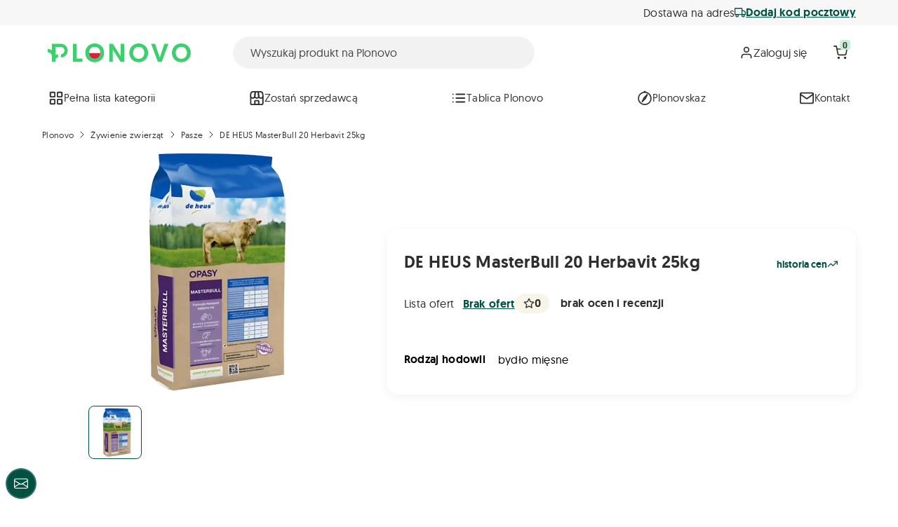

--- FILE ---
content_type: text/html; charset=UTF-8
request_url: https://plonovo.pl/produkt/7zoh3p-de-heus-masterbull-20-herbavit-25kg
body_size: 18279
content:
<!DOCTYPE html>

<html lang="pl">
<head>
    <meta charset="utf-8">
    <meta http-equiv="X-UA-Compatible" content="IE=edge">

    <title>DE HEUS MasterBull 20 Herbavit 25kg | Plonovo</title>

    <meta content="width=device-width, initial-scale=1, maximum-scale=1, user-scalable=no, viewport-fit=cover" name="viewport">

            <link rel="icon" href="/favicon.ico">
        <link rel="apple-touch-icon" sizes="180x180" href="/build/shop/images/apple-touch-icon.e6137321.png">
        <link rel="icon" type="image/png" sizes="32x32" href="/build/shop/images/favicon-32x32.1fc36a25.png">
        <link rel="icon" type="image/png" sizes="16x16" href="/build/shop/images/favicon-16x16.aee8d987.png">
        <link rel="mask-icon" href="/build/shop/images/safari-pinned-tab.efb899bd.svg" color="#3dce6e">
        <link rel="shortcut icon" href="/build/shop/images/favicon.9376ff33.ico">
        <meta name="msapplication-TileColor" content="#ffffff">
        <meta name="theme-color" content="#3dce6e">
        <link rel="manifest" href="/site.webmanifest">
        <meta name="msapplication-config" content="/browserconfig.xml">
    
            
        <meta name="keywords" content="MasterBull 20 Herbavit, pasza granulowana, bydło opasowe, kompleks HerbaVit, fitobiotyczne wyciągi roślinne, szybki rozwój bydła, wysokie przyrosty, witaminy i minerały, poprawa apetytu, zdrowie bydła">
    <meta name="description" content="MasterBull 20 Herbavit to pasza granulowana dla bydła opasowego, wspierająca szybki rozwój i wysokie przyrosty. Zawiera kompleks HerbaVit z ziołowymi wyciągami poprawiającymi apetyt i zdrowie.">

    <link rel="canonical" href="https://plonovo.pl/produkt/7zoh3p-de-heus-masterbull-20-herbavit-25kg">
            <meta property="og:type" content="website"/>
    <meta property="og:site_name" content="Plonovo"/>
            <meta property="og:title" content="DE HEUS MasterBull 20 Herbavit 25kg | Plonovo"/>
        <meta property="og:url" content="http://plonovo.pl/produkt/7zoh3p-de-heus-masterbull-20-herbavit-25kg"/>
            <meta property="og:description" content="Pasza granulowana MasterBull 20 Herbavit dla bydła opasowego na cały okres tuczu.

Pasza dla bydła opasowego uzupełnia niezbędne witaminy i minerały oraz zapewnia szybki rozwój i wysokie przyrosty. Zawiera kompleks HerbaVit z udziałem fitobiotycznych wyciągów roślinnych, nadający paszy przyjemny ziołowy zapach, poprawiający apetyt i wykorzystanie paszy. HerbaVit stymuluje wzrost poziomu serotoniny w organizmie, dlatego zwierzęta są spokojniejsze."/>
                                                <meta property="og:image" content="https://plonovo.pl/media/cache/agroclub_og_image/21/57/92e04db2be25ed2ec548a69d7442.webp"/>
        <meta property="og:locale" content="pl_PL"/>

            <script>
  !function (f, b, e, v, n, t, s) {
    if (f.fbq) return;
    n = f.fbq = function () {
      n.callMethod ?

        n.callMethod.apply(n, arguments) : n.queue.push(arguments)
    };

    if (!f._fbq) f._fbq = n;
    n.push = n;
    n.loaded = !0;
    n.version = '2.0';

    n.queue = [];
    t = b.createElement(e);
    t.async = !0;

    t.src = v;
    s = b.getElementsByTagName(e)[0];

    s.parentNode.insertBefore(t, s)
  }(window, document, 'script', 'https://connect.facebook.net/en_US/fbevents.js');

  fbq('init', 3087723198196474);
  fbq('track', 'PageView');
</script>

<noscript>
    <img height="1" width="1" style="display:none"
         src="https://www.facebook.com/tr?id=3087723198196474&ev=PageView&noscript=1" alt="facebook_pixel"/>
</noscript>    
                    
        <link rel="stylesheet" href="/build/shop/shop-entry.34e89fa2.css">
<link rel="stylesheet" href="/build/bitbag/wishlist/shop/bitbag-wishlist-shop.40fc74c3.css">
<link rel="stylesheet" href="/build/shop/reusable-confirmation-modal.1d136786.css">


    
    <script type="text/javascript">
    window.dataLayer = window.dataLayer || [];
    </script>

    <!-- Google Tag Manager -->
    <script>(function(w,d,s,l,i){w[l]=w[l]||[];w[l].push({'gtm.start':
                new Date().getTime(),event:'gtm.js'});var f=d.getElementsByTagName(s)[0],
            j=d.createElement(s),dl=l!='dataLayer'?'&l='+l:'';j.async=true;j.src=
            'https://www.googletagmanager.com/gtm.js?id='+i+dl;f.parentNode.insertBefore(j,f);
        })(window,document,'script','dataLayer','GTM-KNCTPNJR');</script>
    <!-- End Google Tag Manager -->

<script type="text/javascript">
    var gtmEnhancedEcommerceCurrencyCode = 'PLN';
</script>

    <script type="application/ld+json">
      {"@context":"https:\/\/schema.org","@type":"LocalBusiness","name":"Plonovo","url":"https:\/\/plonovo.pl\/","telephone":"696060624","address":{"@type":"PostalAddress","streetAddress":"Sportowa 18-22","addressLocality":"Toru\u0144","postalCode":"87-100","addressCountry":"PL"},"openingHoursSpecification":{"@type":"OpeningHoursSpecification","dayOfWeek":["Monday","Tuesday","Wednesday","Thursday","Friday"],"opens":"08:00","closes":"16:00"},"sameAs":["https:\/\/linkedin.com\/company\/plonovo","https:\/\/www.youtube.com\/channel\/UCYYWZV0A9rZjn9JGN5WXAhA","https:\/\/www.facebook.com\/plonovo"]}
    </script>
</head>

<body data-visitor="/gosc/zapisz" class="">

<!-- Google Tag Manager (noscript) -->
<noscript><iframe src="https://www.googletagmanager.com/ns.html?id=GTM-KNCTPNJR"
                  height="0" width="0" style="display:none;visibility:hidden"></iframe></noscript>
<!-- End Google Tag Manager (noscript) -->


                                    <div class="transport-widget py-2 bg-gray-30">
                <div class="container">
                    
<div class="d-flex align-items-center justify-content-end gap-2 text-nowrap">
    <span class="body-14">Dostawa na adres</span>
    <a href="/transport/kontekst" id="transportContext" class="d-inline-flex align-items-center gap-2 content-modal text-decoration-underline loading-xs text-truncate" data-size="small" data-toggle="tooltip" data-bs-placement="bottom" data-bs-original-title="            Dodaj kod pocztowy
    " data-bs-custom-class="d-sm-none">
        <span class="bi bi-truck"></span>
        <span class="body-14 body-medium text-truncate">
                        Dodaj kod pocztowy
    
        </span>
    </a>
</div>

                </div>
            </div>
                <header id="header"
                class="header sticky-top bg-white">
            <div class="container">
                <div class="row">
    <div class="col-md-12">
        <div class="row gx-2 align-items-center justify-content-between header-padding-sm">
            <div class="col-auto">
                                                                <a href="/" class="header-logo">
        <svg xmlns="http://www.w3.org/2000/svg" fill="none" viewBox="0 0 212 28">
            <title>Plonovo - Pierwsza w Polsce platforma sprzedażowa dla zaopatrzenia rolnictwa</title>
            <path fill="#3DCF6E"
                  d="M37.358 27.257V.511h5.4v21.894h8.733v4.852H37.359ZM69.615 5.051c-4.83 0-8.321 3.789-8.321 8.826 0 5.122 3.49 8.826 8.32 8.826s8.321-3.704 8.321-8.826c0-5.037-3.49-8.826-8.32-8.826Zm0 22.703c-8.236 0-13.949-6.002-13.949-13.877C55.666 6.087 61.379 0 69.615 0c8.235 0 13.948 6.073 13.948 13.877 0 7.875-5.699 13.877-13.948 13.877ZM107.984 27.257 96.4 9.137v18.12h-5.314V.511h5.471l11.455 18.261V.511h5.329v26.746h-5.357ZM134.798 5.051c-4.83 0-8.321 3.789-8.321 8.826 0 5.122 3.491 8.826 8.321 8.826s8.321-3.704 8.321-8.826c0-5.037-3.491-8.826-8.321-8.826Zm0 22.703c-8.235 0-13.948-6.002-13.948-13.877C120.85 6.087 126.563 0 134.798 0s13.949 6.073 13.949 13.877c0 7.875-5.714 13.877-13.949 13.877ZM168.964 27.257h-5.87L153.206.511h5.942l6.867 20.404L172.868.51h5.942l-9.846 26.746ZM197.958 5.051c-4.83 0-8.32 3.789-8.32 8.826 0 5.122 3.49 8.826 8.32 8.826s8.321-3.704 8.321-8.826c-.014-5.037-3.505-8.826-8.321-8.826Zm0 22.703c-8.235 0-13.948-6.002-13.948-13.877C184.01 6.087 189.723 0 197.958 0c8.236 0 13.949 6.073 13.949 13.877-.014 7.875-5.713 13.877-13.949 13.877ZM19.434.454H6.241v9.62A10.984 10.984 0 0 0 0 8.13v4.754a6.226 6.226 0 0 1 6.24 6.172v8.187h5.315v-2.98a3.727 3.727 0 0 1 3.719-3.447v-4.754c-1.34 0-2.593.312-3.72.852V5.207h7.88c2.992 0 5.428 2.427 5.428 5.407a5.407 5.407 0 0 1-5.428 5.406v4.753c5.628 0 10.201-4.555 10.201-10.174C29.621 5.01 25.062.454 19.434.454Z"/>
            <path fill="#D4213D" d="M61.308 13.877c0 5.122 3.49 8.826 8.32 8.826s8.322-3.704 8.322-8.826H61.308Z"/>
            <path fill="#fff"
                  d="M69.615 5.051c-4.83 0-8.321 3.789-8.321 8.826H77.92c.014-5.037-3.476-8.826-8.306-8.826Z"/>
        </svg>
    </a>
                                                </div>
                            <div class="col-md col-xxl-6 ps-md-3 ps-lg-5 ps-xl-7 me-lg-auto">
                    <div class="searchdiv searchbar"
     data-bb-elastic-url="/auto-complete">
    <div class="input" style="width: 100%;">
                <form method="get" action="/lista-produktow/plonovo" class="form" novalidate="novalidate" autocomplete="one-time-code">
        <div id="searchbar-context" class="hidden" data-is-vendor-panel=""></div>
                    <div class="mb-0">

    <input type="text" id="search" name="search" required="required" class="prompt form-control-special form-control" autocomplete="one-time-code" placeholder="Wyszukaj produkt na Plonovo" />            </div>
        </form>
    </div>
    <div class="results"></div>
</div>



                </div>
                <div class="col-auto d-none d-md-block">
                    <div class="row g-2">
                        
                        
                        <div class="col-auto user-nav">
    <div class="dropdown">
                    <button class="btn btn-ghost user-nav-btn px-xl-3 dropdown-toggle dropdown-toggle-hidden" type="button"
                    data-bs-toggle="dropdown" aria-expanded="false">
                <i class="bi bi-person fs-2"></i>
                <span class="body-regular d-md-none d-xl-block">Zaloguj się</span>
            </button>
            <div class="dropdown-menu rounded-4 text-center p-4" style="min-width:18rem">
                <ul class="list-unstyled d-flex flex-column justify-content-center h-100 mb-0">
                    <li><h5 class="text-secondary">
                            <strong>Witamy w Plonovo</strong>
                        </h5></li>
                    <li><small>Zaloguj się i zobacz swoje zakupy, obserwowane oferty i powiadomienia</small></li>
                    <li class="mt-3">
                        <a class="btn btn-primary w-100" href="/zaloguj-sie">
                            Zaloguj się
                        </a>
                    </li>
                    <div class="position-relative body-14 text-center mt-3">
                        <hr class="alt position-absolute top-50 left-0 w-100 my-0">
                        <p class="d-inline-block px-3 bg-white position-relative mb-0">lub</span></p>
                    </div>
                    <li class="mt-3">
                        <a href="/zaloguj-sie/facebook"
   type="button"
   class="btn btn-facebook-primary w-100" >
    <span class="bi bi-facebook me-2 fs-2"></span>
    Zaloguj z Facebook
</a>                    </li>
                    <li class="mt-3">
                        <a href="/zaloguj-sie/google"
   type="button"
   class="btn btn-google-primary shadow-sm w-100" >
    <span class="bi bi-google me-2 fs-2"></span>
    Zaloguj z Google
</a>                    </li>
                    <li>
                        <hr>
                    </li>
                    <li><small>Jesteś tu pierwszy raz?</small></li>
                    <li class="mt-3">
                        <a class="btn btn-outline-primary w-100" href="/zaloz-konto/kupujacy">
                            Zarejestruj się
                        </a>
                    </li>
                    <li class="d-lg-none">
                        <button class="btn btn-ghost btn-lg btn-icon m-35 dropdown-toggle-hidden position-absolute top-0 end-0"
                                type="button" data-bs-toggle="dropdown" aria-expanded="false"
                                aria-label="Zamknij">
                            <i class="bi bi-x"></i>
                        </button>
                    </li>
                </ul>
            </div>
            </div>
</div>


                        
                        
                    </div>
                </div>
                                
                
                
                <div class="col-auto d-none d-md-block">
                    <div class="btn-group">
    <div id="sylius-cart-button" class="dropdown" data-cart-render-path="/koszyk/wyswietl">
        


<a class="btn btn-ghost btn-icon" href="/koszyk/" id="dropdownCartBtn" aria-expanded="false"  >
                <i class="bi bi-cart2 "></i>


    <span class="badge badge-light-green badge-abs badge-sm">0</span>
</a>



    </div>
</div>

                </div>
                    </div>
    </div>
</div>
    <div class="header-mobile d-lg-none px-0">
        <nav class="container">
            <ul class="header-mobile-nav list-unstyled d-flex align-items-center justify-content-around mb-0 py-2 text-center">
                <li>
                    <a href="/">
                        <i class="bi bi-home"></i>
                        <span>Start</span>
                    </a>
                </li>
                <li>
                    <a href="#navAllCategories" role="button" data-bs-toggle="collapse" data-bs-toggle="#navAllCategories" role="button" aria-expanded="false" aria-controls="navAllCategories">
                        <i class="bi bi-menu"></i>
                        <span>Menu</span>
                    </a>
                </li>
                <li>
                    <a href="/koszyk/">
                        <i class="bi bi-cart"></i>
                        <span>Koszyk</span>
                    </a>
                </li>
                                <li>
                    
                    <div class="col-auto user-nav">
    <div class="dropdown">
                    <button class="btn btn-ghost user-nav-btn px-xl-3 dropdown-toggle dropdown-toggle-hidden" type="button"
                    data-bs-toggle="dropdown" aria-expanded="false">
                <i class="bi bi-person fs-2"></i>
                <span class="body-regular d-md-none d-xl-block">Zaloguj się</span>
            </button>
            <div class="dropdown-menu rounded-4 text-center p-4" style="min-width:18rem">
                <ul class="list-unstyled d-flex flex-column justify-content-center h-100 mb-0">
                    <li><h5 class="text-secondary">
                            <strong>Witamy w Plonovo</strong>
                        </h5></li>
                    <li><small>Zaloguj się i zobacz swoje zakupy, obserwowane oferty i powiadomienia</small></li>
                    <li class="mt-3">
                        <a class="btn btn-primary w-100" href="/zaloguj-sie">
                            Zaloguj się
                        </a>
                    </li>
                    <div class="position-relative body-14 text-center mt-3">
                        <hr class="alt position-absolute top-50 left-0 w-100 my-0">
                        <p class="d-inline-block px-3 bg-white position-relative mb-0">lub</span></p>
                    </div>
                    <li class="mt-3">
                        <a href="/zaloguj-sie/facebook"
   type="button"
   class="btn btn-facebook-primary w-100" >
    <span class="bi bi-facebook me-2 fs-2"></span>
    Zaloguj z Facebook
</a>                    </li>
                    <li class="mt-3">
                        <a href="/zaloguj-sie/google"
   type="button"
   class="btn btn-google-primary shadow-sm w-100" >
    <span class="bi bi-google me-2 fs-2"></span>
    Zaloguj z Google
</a>                    </li>
                    <li>
                        <hr>
                    </li>
                    <li><small>Jesteś tu pierwszy raz?</small></li>
                    <li class="mt-3">
                        <a class="btn btn-outline-primary w-100" href="/zaloz-konto/kupujacy">
                            Zarejestruj się
                        </a>
                    </li>
                    <li class="d-lg-none">
                        <button class="btn btn-ghost btn-lg btn-icon m-35 dropdown-toggle-hidden position-absolute top-0 end-0"
                                type="button" data-bs-toggle="dropdown" aria-expanded="false"
                                aria-label="Zamknij">
                            <i class="bi bi-x"></i>
                        </button>
                    </li>
                </ul>
            </div>
            </div>
</div>

                </li>
            </ul>
        </nav>
    </div>
    
            </div>
            
        </header>
                            <nav class="navbar navbar-main navbar-expand-lg p-0 pt-lg-2 pb-lg-3">
                <div class="container">
                                                                


    <div class="navbar-main-megamenu collapse" id="navAllCategories">
        <div class="navbar-main-megamenu-backdrop" data-bs-toggle="collapse" data-bs-target="#navAllCategories"></div>
        <div class="container">
            <div class="shadow-bt">
                <div class="level-0-container">
                    <ul class="level-0 body-16">
                        <li class="nav-item nav-item-header">
                            <a href="/lista-produktow"
                               class="nav-link body-16 body-lg-18">
                                <strong>Wszystkie kategorie</strong>
                            </a>
                        </li>
                                                    <li class="nav-item">
                                <a href="/taksony/srodki-ochrony-roslin"
                                   class="nav-link">
                                                                            <?xml version="1.0" encoding="UTF-8"?>
<svg xmlns="http://www.w3.org/2000/svg" width="24" height="24" viewBox="0 0 24 24" fill="none">
  <g clip-path="url(#clip0_13999_250171)">
    <path d="M20.0407 4.92863C20.0407 4.92863 3.50051 3.84507 6.23858 20.062C6.23858 20.062 20.7671 21.5189 20.0407 4.92863Z" stroke="#2E2E2E" stroke-width="2" stroke-linecap="round" stroke-linejoin="round"></path>
    <path d="M6.30371 19.7977C6.30371 19.7977 9.8334 13.3146 14.6483 10.5283" stroke="#2E2E2E" stroke-width="2" stroke-linecap="round" stroke-linejoin="round"></path>
  </g>
  <defs>
    <clipPath id="clip0_13999_250171">
      <rect width="16" height="17" fill="white" transform="translate(5 4)"></rect>
    </clipPath>
  </defs>
</svg>

                                                                        <span>Środki ochrony roślin</span>
                                                                            <i class="bi bi-chevron-right fs-1 ms-auto d-lg-none"></i>
                                                                    </a>
                                                                    <button class="nav-collapse-btn" type="button" data-bs-toggle="collapse"
                                            data-bs-target="#nav-submenu-2" aria-expanded="false"
                                            aria-controls="nav-submenu-2"
                                            aria-label="Środki ochrony roślin"></button>
                                        <div class="level-1-container collapse" id="nav-submenu-2">
        <ul class="level-1">
            <li class="nav-item nav-item-header">
                <button class="btn btn-ghost btn-icon btn-lg d-lg-none" type="button" data-bs-toggle="collapse"
                        data-bs-target="#nav-submenu-2" aria-expanded="false"
                        aria-controls="nav-submenu-2"
                        aria-label="Powrót do Środki ochrony roślin"><i
                            class="bi bi-chevron-left fs-1"></i></button>
                <a href="/taksony/srodki-ochrony-roslin" class="nav-link">
                                            <span class="d-lg-none">
                            <?xml version="1.0" encoding="UTF-8"?>
<svg xmlns="http://www.w3.org/2000/svg" width="24" height="24" viewBox="0 0 24 24" fill="none">
  <g clip-path="url(#clip0_13999_250171)">
    <path d="M20.0407 4.92863C20.0407 4.92863 3.50051 3.84507 6.23858 20.062C6.23858 20.062 20.7671 21.5189 20.0407 4.92863Z" stroke="#2E2E2E" stroke-width="2" stroke-linecap="round" stroke-linejoin="round"></path>
    <path d="M6.30371 19.7977C6.30371 19.7977 9.8334 13.3146 14.6483 10.5283" stroke="#2E2E2E" stroke-width="2" stroke-linecap="round" stroke-linejoin="round"></path>
  </g>
  <defs>
    <clipPath id="clip0_13999_250171">
      <rect width="16" height="17" fill="white" transform="translate(5 4)"></rect>
    </clipPath>
  </defs>
</svg>

                        </span>
                                        <strong>Środki ochrony roślin</strong>
                </a>
            </li>
                            <li class="nav-item">
                    <a href="/taksony/adiuwanty" class="nav-link">
                                                    <span class="svg-placeholder d-lg-none"></span>
                                                <span>Adiuwanty</span>
                                            </a>
                                    </li>
                            <li class="nav-item">
                    <a href="/taksony/herbicydy" class="nav-link">
                                                    <span class="svg-placeholder d-lg-none"></span>
                                                <span>Herbicydy</span>
                                            </a>
                                    </li>
                            <li class="nav-item">
                    <a href="/taksony/fungicydy" class="nav-link">
                                                    <span class="svg-placeholder d-lg-none"></span>
                                                <span>Fungicydy</span>
                                            </a>
                                    </li>
                            <li class="nav-item">
                    <a href="/taksony/regulatory-wzrostu" class="nav-link">
                                                    <span class="svg-placeholder d-lg-none"></span>
                                                <span>Regulatory wzrostu</span>
                                            </a>
                                    </li>
                            <li class="nav-item">
                    <a href="/taksony/insektycydy" class="nav-link">
                                                    <span class="svg-placeholder d-lg-none"></span>
                                                <span>Insektycydy</span>
                                            </a>
                                    </li>
                            <li class="nav-item">
                    <a href="/taksony/desykanty" class="nav-link">
                                                    <span class="svg-placeholder d-lg-none"></span>
                                                <span>Desykanty</span>
                                            </a>
                                    </li>
                            <li class="nav-item">
                    <a href="/taksony/zaprawy" class="nav-link">
                                                    <span class="svg-placeholder d-lg-none"></span>
                                                <span>Zaprawy</span>
                                            </a>
                                    </li>
                    </ul>
    </div>

                                                            </li>
                                                    <li class="nav-item">
                                <a href="/taksony/nawozy-mineralne"
                                   class="nav-link">
                                                                            <?xml version="1.0" encoding="UTF-8"?>
<svg xmlns="http://www.w3.org/2000/svg" width="24" height="24" viewBox="0 0 24 24" fill="none">
  <circle cx="10.5" cy="6.5" r="5.5" stroke="#2E2E2E" stroke-width="2"></circle>
  <circle cx="18" cy="14" r="2" stroke="#2E2E2E" stroke-width="2"></circle>
  <circle cx="6" cy="18" r="3" stroke="#2E2E2E" stroke-width="2"></circle>
</svg>

                                                                        <span>Nawozy mineralne</span>
                                                                            <i class="bi bi-chevron-right fs-1 ms-auto d-lg-none"></i>
                                                                    </a>
                                                                    <button class="nav-collapse-btn" type="button" data-bs-toggle="collapse"
                                            data-bs-target="#nav-submenu-3" aria-expanded="false"
                                            aria-controls="nav-submenu-3"
                                            aria-label="Nawozy mineralne"></button>
                                        <div class="level-1-container collapse" id="nav-submenu-3">
        <ul class="level-1">
            <li class="nav-item nav-item-header">
                <button class="btn btn-ghost btn-icon btn-lg d-lg-none" type="button" data-bs-toggle="collapse"
                        data-bs-target="#nav-submenu-3" aria-expanded="false"
                        aria-controls="nav-submenu-3"
                        aria-label="Powrót do Nawozy mineralne"><i
                            class="bi bi-chevron-left fs-1"></i></button>
                <a href="/taksony/nawozy-mineralne" class="nav-link">
                                            <span class="d-lg-none">
                            <?xml version="1.0" encoding="UTF-8"?>
<svg xmlns="http://www.w3.org/2000/svg" width="24" height="24" viewBox="0 0 24 24" fill="none">
  <circle cx="10.5" cy="6.5" r="5.5" stroke="#2E2E2E" stroke-width="2"></circle>
  <circle cx="18" cy="14" r="2" stroke="#2E2E2E" stroke-width="2"></circle>
  <circle cx="6" cy="18" r="3" stroke="#2E2E2E" stroke-width="2"></circle>
</svg>

                        </span>
                                        <strong>Nawozy mineralne</strong>
                </a>
            </li>
                            <li class="nav-item">
                    <a href="/taksony/nawozy-azotowe" class="nav-link">
                                                    <span class="svg-placeholder d-lg-none"></span>
                                                <span>Nawozy azotowe</span>
                                            </a>
                                    </li>
                            <li class="nav-item">
                    <a href="/taksony/nawozy-azotowe-z-siarka" class="nav-link">
                                                    <span class="svg-placeholder d-lg-none"></span>
                                                <span>Nawozy azotowe z siarką</span>
                                            </a>
                                    </li>
                            <li class="nav-item">
                    <a href="/taksony/nawozy-potasowe" class="nav-link">
                                                    <span class="svg-placeholder d-lg-none"></span>
                                                <span>Nawozy potasowe</span>
                                            </a>
                                    </li>
                            <li class="nav-item">
                    <a href="/taksony/nawozy-fosforowe" class="nav-link">
                                                    <span class="svg-placeholder d-lg-none"></span>
                                                <span>Nawozy fosforowe</span>
                                            </a>
                                    </li>
                            <li class="nav-item">
                    <a href="/taksony/nawozy-magnezowe" class="nav-link">
                                                    <span class="svg-placeholder d-lg-none"></span>
                                                <span>Nawozy magnezowe</span>
                                            </a>
                                    </li>
                            <li class="nav-item">
                    <a href="/taksony/nawozy-wieloskladnikowe" class="nav-link">
                                                    <span class="svg-placeholder d-lg-none"></span>
                                                <span>Nawozy wieloskładnikowe</span>
                                            </a>
                                    </li>
                    </ul>
    </div>

                                                            </li>
                                                    <li class="nav-item">
                                <a href="/taksony/nawozy-wapniowe"
                                   class="nav-link">
                                                                            <?xml version="1.0" encoding="UTF-8"?>
<svg xmlns="http://www.w3.org/2000/svg" width="24" height="24" viewBox="0 0 24 24" fill="none">
  <rect x="12" width="16.9706" height="16.9706" rx="5" transform="rotate(45 12 0)" stroke="#2E2E2E" stroke-width="2"></rect>
  <path d="M11.3534 7.81676C11.5454 7.91276 11.6562 8.06415 11.6858 8.27092C11.7227 8.47769 11.671 8.66599 11.5307 8.83584C11.4347 8.96876 11.3091 9.04261 11.1541 9.05738C11.0064 9.07214 10.855 9.04261 10.6999 8.96876C10.5227 8.88753 10.3344 8.82476 10.135 8.78045C9.94299 8.73615 9.73992 8.71399 9.52576 8.71399C9.127 8.71399 8.76884 8.77676 8.45131 8.9023C8.14115 9.02784 7.87531 9.20876 7.65377 9.44507C7.43223 9.67399 7.26239 9.94722 7.14423 10.2648C7.03347 10.5823 6.97808 10.9331 6.97808 11.3171C6.97808 11.7675 7.04085 12.1589 7.16639 12.4912C7.29931 12.8235 7.48023 13.1004 7.70916 13.322C7.93808 13.5435 8.20761 13.7097 8.51777 13.8204C8.82792 13.9238 9.16392 13.9755 9.52576 13.9755C9.72515 13.9755 9.92453 13.957 10.1239 13.9201C10.3233 13.8832 10.5153 13.8167 10.6999 13.7207C10.855 13.6469 11.0064 13.6211 11.1541 13.6432C11.3091 13.6654 11.4384 13.7429 11.5418 13.8758C11.6894 14.0604 11.7411 14.2524 11.6968 14.4518C11.6599 14.6438 11.5491 14.7841 11.3645 14.8727C11.1725 14.9687 10.9731 15.05 10.7664 15.1164C10.567 15.1755 10.3639 15.2198 10.1571 15.2494C9.95038 15.2863 9.73992 15.3047 9.52576 15.3047C8.99407 15.3047 8.48823 15.2198 8.00823 15.05C7.53562 14.8801 7.111 14.629 6.73439 14.2967C6.36516 13.9644 6.07347 13.5509 5.85932 13.0561C5.64516 12.554 5.53809 11.9743 5.53809 11.3171C5.53809 10.7484 5.63409 10.2241 5.82608 9.74414C6.02547 9.26414 6.30239 8.85061 6.65685 8.50353C7.0187 8.14907 7.44331 7.87584 7.93069 7.68384C8.41808 7.48446 8.94977 7.38477 9.52576 7.38477C9.85069 7.38477 10.1682 7.42169 10.4784 7.49553C10.7885 7.56938 11.0802 7.67646 11.3534 7.81676Z" fill="#2E2E2E"></path>
  <path d="M17.6114 9.15707C17.8034 9.15707 17.9621 9.21984 18.0877 9.34537C18.2132 9.47091 18.276 9.63337 18.276 9.83276V14.5183C18.276 14.7103 18.2132 14.8727 18.0877 15.0057C17.9621 15.1312 17.8034 15.194 17.6114 15.194C17.4194 15.194 17.2606 15.1312 17.1351 15.0057C17.0095 14.8727 16.9468 14.7103 16.9468 14.5183V13.9755L17.1904 14.0752C17.1904 14.1712 17.1388 14.2894 17.0354 14.4297C16.932 14.5626 16.7917 14.6955 16.6144 14.8284C16.4372 14.9614 16.2268 15.0758 15.9831 15.1718C15.7468 15.2604 15.4883 15.3047 15.2077 15.3047C14.6981 15.3047 14.2366 15.1755 13.8231 14.917C13.4095 14.6512 13.0809 14.2894 12.8372 13.8315C12.6009 13.3663 12.4828 12.8346 12.4828 12.2364C12.4828 11.6309 12.6009 11.0992 12.8372 10.6414C13.0809 10.1761 13.4058 9.8143 13.812 9.55584C14.2182 9.28999 14.6686 9.15707 15.1634 9.15707C15.4809 9.15707 15.7726 9.20507 16.0385 9.30107C16.3043 9.39707 16.5332 9.51891 16.7252 9.6666C16.9246 9.8143 17.076 9.96568 17.1794 10.1208C17.2901 10.2684 17.3455 10.394 17.3455 10.4974L16.9468 10.6414V9.83276C16.9468 9.64076 17.0095 9.48199 17.1351 9.35645C17.2606 9.22353 17.4194 9.15707 17.6114 9.15707ZM15.3738 14.0863C15.6988 14.0863 15.9831 14.005 16.2268 13.8426C16.4705 13.6801 16.6588 13.4586 16.7917 13.178C16.932 12.8974 17.0021 12.5835 17.0021 12.2364C17.0021 11.882 16.932 11.5644 16.7917 11.2838C16.6588 11.0032 16.4705 10.7817 16.2268 10.6192C15.9831 10.4568 15.6988 10.3755 15.3738 10.3755C15.0563 10.3755 14.7757 10.4568 14.532 10.6192C14.2883 10.7817 14.0963 11.0032 13.956 11.2838C13.8231 11.5644 13.7566 11.882 13.7566 12.2364C13.7566 12.5835 13.8231 12.8974 13.956 13.178C14.0963 13.4586 14.2883 13.6801 14.532 13.8426C14.7757 14.005 15.0563 14.0863 15.3738 14.0863Z" fill="#2E2E2E"></path>
</svg>

                                                                        <span>Nawozy wapniowe</span>
                                                                            <i class="bi bi-chevron-right fs-1 ms-auto d-lg-none"></i>
                                                                    </a>
                                                                    <button class="nav-collapse-btn" type="button" data-bs-toggle="collapse"
                                            data-bs-target="#nav-submenu-4" aria-expanded="false"
                                            aria-controls="nav-submenu-4"
                                            aria-label="Nawozy wapniowe"></button>
                                        <div class="level-1-container collapse" id="nav-submenu-4">
        <ul class="level-1">
            <li class="nav-item nav-item-header">
                <button class="btn btn-ghost btn-icon btn-lg d-lg-none" type="button" data-bs-toggle="collapse"
                        data-bs-target="#nav-submenu-4" aria-expanded="false"
                        aria-controls="nav-submenu-4"
                        aria-label="Powrót do Nawozy wapniowe"><i
                            class="bi bi-chevron-left fs-1"></i></button>
                <a href="/taksony/nawozy-wapniowe" class="nav-link">
                                            <span class="d-lg-none">
                            <?xml version="1.0" encoding="UTF-8"?>
<svg xmlns="http://www.w3.org/2000/svg" width="24" height="24" viewBox="0 0 24 24" fill="none">
  <rect x="12" width="16.9706" height="16.9706" rx="5" transform="rotate(45 12 0)" stroke="#2E2E2E" stroke-width="2"></rect>
  <path d="M11.3534 7.81676C11.5454 7.91276 11.6562 8.06415 11.6858 8.27092C11.7227 8.47769 11.671 8.66599 11.5307 8.83584C11.4347 8.96876 11.3091 9.04261 11.1541 9.05738C11.0064 9.07214 10.855 9.04261 10.6999 8.96876C10.5227 8.88753 10.3344 8.82476 10.135 8.78045C9.94299 8.73615 9.73992 8.71399 9.52576 8.71399C9.127 8.71399 8.76884 8.77676 8.45131 8.9023C8.14115 9.02784 7.87531 9.20876 7.65377 9.44507C7.43223 9.67399 7.26239 9.94722 7.14423 10.2648C7.03347 10.5823 6.97808 10.9331 6.97808 11.3171C6.97808 11.7675 7.04085 12.1589 7.16639 12.4912C7.29931 12.8235 7.48023 13.1004 7.70916 13.322C7.93808 13.5435 8.20761 13.7097 8.51777 13.8204C8.82792 13.9238 9.16392 13.9755 9.52576 13.9755C9.72515 13.9755 9.92453 13.957 10.1239 13.9201C10.3233 13.8832 10.5153 13.8167 10.6999 13.7207C10.855 13.6469 11.0064 13.6211 11.1541 13.6432C11.3091 13.6654 11.4384 13.7429 11.5418 13.8758C11.6894 14.0604 11.7411 14.2524 11.6968 14.4518C11.6599 14.6438 11.5491 14.7841 11.3645 14.8727C11.1725 14.9687 10.9731 15.05 10.7664 15.1164C10.567 15.1755 10.3639 15.2198 10.1571 15.2494C9.95038 15.2863 9.73992 15.3047 9.52576 15.3047C8.99407 15.3047 8.48823 15.2198 8.00823 15.05C7.53562 14.8801 7.111 14.629 6.73439 14.2967C6.36516 13.9644 6.07347 13.5509 5.85932 13.0561C5.64516 12.554 5.53809 11.9743 5.53809 11.3171C5.53809 10.7484 5.63409 10.2241 5.82608 9.74414C6.02547 9.26414 6.30239 8.85061 6.65685 8.50353C7.0187 8.14907 7.44331 7.87584 7.93069 7.68384C8.41808 7.48446 8.94977 7.38477 9.52576 7.38477C9.85069 7.38477 10.1682 7.42169 10.4784 7.49553C10.7885 7.56938 11.0802 7.67646 11.3534 7.81676Z" fill="#2E2E2E"></path>
  <path d="M17.6114 9.15707C17.8034 9.15707 17.9621 9.21984 18.0877 9.34537C18.2132 9.47091 18.276 9.63337 18.276 9.83276V14.5183C18.276 14.7103 18.2132 14.8727 18.0877 15.0057C17.9621 15.1312 17.8034 15.194 17.6114 15.194C17.4194 15.194 17.2606 15.1312 17.1351 15.0057C17.0095 14.8727 16.9468 14.7103 16.9468 14.5183V13.9755L17.1904 14.0752C17.1904 14.1712 17.1388 14.2894 17.0354 14.4297C16.932 14.5626 16.7917 14.6955 16.6144 14.8284C16.4372 14.9614 16.2268 15.0758 15.9831 15.1718C15.7468 15.2604 15.4883 15.3047 15.2077 15.3047C14.6981 15.3047 14.2366 15.1755 13.8231 14.917C13.4095 14.6512 13.0809 14.2894 12.8372 13.8315C12.6009 13.3663 12.4828 12.8346 12.4828 12.2364C12.4828 11.6309 12.6009 11.0992 12.8372 10.6414C13.0809 10.1761 13.4058 9.8143 13.812 9.55584C14.2182 9.28999 14.6686 9.15707 15.1634 9.15707C15.4809 9.15707 15.7726 9.20507 16.0385 9.30107C16.3043 9.39707 16.5332 9.51891 16.7252 9.6666C16.9246 9.8143 17.076 9.96568 17.1794 10.1208C17.2901 10.2684 17.3455 10.394 17.3455 10.4974L16.9468 10.6414V9.83276C16.9468 9.64076 17.0095 9.48199 17.1351 9.35645C17.2606 9.22353 17.4194 9.15707 17.6114 9.15707ZM15.3738 14.0863C15.6988 14.0863 15.9831 14.005 16.2268 13.8426C16.4705 13.6801 16.6588 13.4586 16.7917 13.178C16.932 12.8974 17.0021 12.5835 17.0021 12.2364C17.0021 11.882 16.932 11.5644 16.7917 11.2838C16.6588 11.0032 16.4705 10.7817 16.2268 10.6192C15.9831 10.4568 15.6988 10.3755 15.3738 10.3755C15.0563 10.3755 14.7757 10.4568 14.532 10.6192C14.2883 10.7817 14.0963 11.0032 13.956 11.2838C13.8231 11.5644 13.7566 11.882 13.7566 12.2364C13.7566 12.5835 13.8231 12.8974 13.956 13.178C14.0963 13.4586 14.2883 13.6801 14.532 13.8426C14.7757 14.005 15.0563 14.0863 15.3738 14.0863Z" fill="#2E2E2E"></path>
</svg>

                        </span>
                                        <strong>Nawozy wapniowe</strong>
                </a>
            </li>
                            <li class="nav-item">
                    <a href="/taksony/nawozy-granulowane" class="nav-link">
                                                    <span class="svg-placeholder d-lg-none"></span>
                                                <span>Nawozy granulowane</span>
                                            </a>
                                    </li>
                            <li class="nav-item">
                    <a href="/taksony/nawozy-granulowane-z-magnezem" class="nav-link">
                                                    <span class="svg-placeholder d-lg-none"></span>
                                                <span>Nawozy granulowane z magnezem</span>
                                            </a>
                                    </li>
                    </ul>
    </div>

                                                            </li>
                                                    <li class="nav-item">
                                <a href="/taksony/nawozy-dolistne"
                                   class="nav-link">
                                                                            <?xml version="1.0" encoding="UTF-8"?>
<svg xmlns="http://www.w3.org/2000/svg" width="24" height="24" viewBox="0 0 24 24" fill="none">
  <path d="M6.22478 2.54505C4.46295 4.32349 2.14908 7.87033 6.44794 11.588C7.16442 12.2009 8.33897 12.1708 8.99672 11.5177C10.5706 9.94016 12.6261 6.71485 8.90276 2.60533C8.23326 1.8618 6.92951 1.83166 6.22478 2.54505Z" stroke="#2E2E2E" stroke-width="2" stroke-linecap="round" stroke-linejoin="round"></path>
  <path d="M7.38184 6.84326V22.0181" stroke="#2E2E2E" stroke-width="2" stroke-linecap="round" stroke-linejoin="round"></path>
  <path d="M7.38184 19.7551C7.38184 19.7551 7.64497 14.3652 15.9446 14.3652" stroke="#2E2E2E" stroke-width="2" stroke-linecap="round" stroke-linejoin="round"></path>
  <path d="M20.5292 13.5058C18.831 11.6392 15.3942 9.11514 11.4952 13.1771C10.852 13.8463 10.8319 15.0203 11.455 15.7247C12.9523 17.3917 16.0976 19.6458 20.3584 16.1825C21.1322 15.5603 21.2226 14.2572 20.5393 13.5058H20.5292Z" stroke="#2E2E2E" stroke-width="2" stroke-linecap="round" stroke-linejoin="round"></path>
</svg>

                                                                        <span>Nawozy dolistne</span>
                                                                            <i class="bi bi-chevron-right fs-1 ms-auto d-lg-none"></i>
                                                                    </a>
                                                                    <button class="nav-collapse-btn" type="button" data-bs-toggle="collapse"
                                            data-bs-target="#nav-submenu-6" aria-expanded="false"
                                            aria-controls="nav-submenu-6"
                                            aria-label="Nawozy dolistne"></button>
                                        <div class="level-1-container collapse" id="nav-submenu-6">
        <ul class="level-1">
            <li class="nav-item nav-item-header">
                <button class="btn btn-ghost btn-icon btn-lg d-lg-none" type="button" data-bs-toggle="collapse"
                        data-bs-target="#nav-submenu-6" aria-expanded="false"
                        aria-controls="nav-submenu-6"
                        aria-label="Powrót do Nawozy dolistne"><i
                            class="bi bi-chevron-left fs-1"></i></button>
                <a href="/taksony/nawozy-dolistne" class="nav-link">
                                            <span class="d-lg-none">
                            <?xml version="1.0" encoding="UTF-8"?>
<svg xmlns="http://www.w3.org/2000/svg" width="24" height="24" viewBox="0 0 24 24" fill="none">
  <path d="M6.22478 2.54505C4.46295 4.32349 2.14908 7.87033 6.44794 11.588C7.16442 12.2009 8.33897 12.1708 8.99672 11.5177C10.5706 9.94016 12.6261 6.71485 8.90276 2.60533C8.23326 1.8618 6.92951 1.83166 6.22478 2.54505Z" stroke="#2E2E2E" stroke-width="2" stroke-linecap="round" stroke-linejoin="round"></path>
  <path d="M7.38184 6.84326V22.0181" stroke="#2E2E2E" stroke-width="2" stroke-linecap="round" stroke-linejoin="round"></path>
  <path d="M7.38184 19.7551C7.38184 19.7551 7.64497 14.3652 15.9446 14.3652" stroke="#2E2E2E" stroke-width="2" stroke-linecap="round" stroke-linejoin="round"></path>
  <path d="M20.5292 13.5058C18.831 11.6392 15.3942 9.11514 11.4952 13.1771C10.852 13.8463 10.8319 15.0203 11.455 15.7247C12.9523 17.3917 16.0976 19.6458 20.3584 16.1825C21.1322 15.5603 21.2226 14.2572 20.5393 13.5058H20.5292Z" stroke="#2E2E2E" stroke-width="2" stroke-linecap="round" stroke-linejoin="round"></path>
</svg>

                        </span>
                                        <strong>Nawozy dolistne</strong>
                </a>
            </li>
                            <li class="nav-item">
                    <a href="/taksony/nawozy-stymulujace" class="nav-link">
                                                    <span class="svg-placeholder d-lg-none"></span>
                                                <span>Nawozy stymulujące</span>
                                            </a>
                                    </li>
                            <li class="nav-item">
                    <a href="/taksony/nawozy-mikroelementowe" class="nav-link">
                                                    <span class="svg-placeholder d-lg-none"></span>
                                                <span>Nawozy  mikroelementowe</span>
                                            </a>
                                    </li>
                            <li class="nav-item">
                    <a href="/taksony/nawozy-makroelementowe" class="nav-link">
                                                    <span class="svg-placeholder d-lg-none"></span>
                                                <span>Nawozy makroelementowe</span>
                                            </a>
                                    </li>
                            <li class="nav-item">
                    <a href="/taksony/nawozy-organiczno-mineralne" class="nav-link">
                                                    <span class="svg-placeholder d-lg-none"></span>
                                                <span>Nawozy organiczno-mineralne</span>
                                            </a>
                                    </li>
                            <li class="nav-item">
                    <a href="/taksony/siarczany-magnezu" class="nav-link">
                                                    <span class="svg-placeholder d-lg-none"></span>
                                                <span>Siarczany magnezu</span>
                                            </a>
                                    </li>
                    </ul>
    </div>

                                                            </li>
                                                    <li class="nav-item">
                                <a href="/taksony/opakowania"
                                   class="nav-link">
                                                                            <?xml version="1.0" encoding="UTF-8"?>
<svg xmlns="http://www.w3.org/2000/svg" width="24" height="24" viewBox="0 0 24 24" fill="none">
  <path d="M16.5 9.39996L7.5 4.20996" stroke="#2E2E2E" stroke-width="2" stroke-linecap="round" stroke-linejoin="round"></path>
  <path d="M21 15.9999V7.9999C20.9996 7.64918 20.9071 7.30471 20.7315 7.00106C20.556 6.69742 20.3037 6.44526 20 6.2699L13 2.2699C12.696 2.09437 12.3511 2.00195 12 2.00195C11.6489 2.00195 11.304 2.09437 11 2.2699L4 6.2699C3.69626 6.44526 3.44398 6.69742 3.26846 7.00106C3.09294 7.30471 3.00036 7.64918 3 7.9999V15.9999C3.00036 16.3506 3.09294 16.6951 3.26846 16.9987C3.44398 17.3024 3.69626 17.5545 4 17.7299L11 21.7299C11.304 21.9054 11.6489 21.9979 12 21.9979C12.3511 21.9979 12.696 21.9054 13 21.7299L20 17.7299C20.3037 17.5545 20.556 17.3024 20.7315 16.9987C20.9071 16.6951 20.9996 16.3506 21 15.9999Z" stroke="#2E2E2E" stroke-width="2" stroke-linecap="round" stroke-linejoin="round"></path>
  <path d="M3.26953 6.95996L11.9995 12.01L20.7295 6.95996" stroke="#2E2E2E" stroke-width="2" stroke-linecap="round" stroke-linejoin="round"></path>
  <path d="M12 22.08V12" stroke="#2E2E2E" stroke-width="2" stroke-linecap="round" stroke-linejoin="round"></path>
</svg>

                                                                        <span>Opakowania</span>
                                                                            <i class="bi bi-chevron-right fs-1 ms-auto d-lg-none"></i>
                                                                    </a>
                                                                    <button class="nav-collapse-btn" type="button" data-bs-toggle="collapse"
                                            data-bs-target="#nav-submenu-7" aria-expanded="false"
                                            aria-controls="nav-submenu-7"
                                            aria-label="Opakowania"></button>
                                        <div class="level-1-container collapse" id="nav-submenu-7">
        <ul class="level-1">
            <li class="nav-item nav-item-header">
                <button class="btn btn-ghost btn-icon btn-lg d-lg-none" type="button" data-bs-toggle="collapse"
                        data-bs-target="#nav-submenu-7" aria-expanded="false"
                        aria-controls="nav-submenu-7"
                        aria-label="Powrót do Opakowania"><i
                            class="bi bi-chevron-left fs-1"></i></button>
                <a href="/taksony/opakowania" class="nav-link">
                                            <span class="d-lg-none">
                            <?xml version="1.0" encoding="UTF-8"?>
<svg xmlns="http://www.w3.org/2000/svg" width="24" height="24" viewBox="0 0 24 24" fill="none">
  <path d="M16.5 9.39996L7.5 4.20996" stroke="#2E2E2E" stroke-width="2" stroke-linecap="round" stroke-linejoin="round"></path>
  <path d="M21 15.9999V7.9999C20.9996 7.64918 20.9071 7.30471 20.7315 7.00106C20.556 6.69742 20.3037 6.44526 20 6.2699L13 2.2699C12.696 2.09437 12.3511 2.00195 12 2.00195C11.6489 2.00195 11.304 2.09437 11 2.2699L4 6.2699C3.69626 6.44526 3.44398 6.69742 3.26846 7.00106C3.09294 7.30471 3.00036 7.64918 3 7.9999V15.9999C3.00036 16.3506 3.09294 16.6951 3.26846 16.9987C3.44398 17.3024 3.69626 17.5545 4 17.7299L11 21.7299C11.304 21.9054 11.6489 21.9979 12 21.9979C12.3511 21.9979 12.696 21.9054 13 21.7299L20 17.7299C20.3037 17.5545 20.556 17.3024 20.7315 16.9987C20.9071 16.6951 20.9996 16.3506 21 15.9999Z" stroke="#2E2E2E" stroke-width="2" stroke-linecap="round" stroke-linejoin="round"></path>
  <path d="M3.26953 6.95996L11.9995 12.01L20.7295 6.95996" stroke="#2E2E2E" stroke-width="2" stroke-linecap="round" stroke-linejoin="round"></path>
  <path d="M12 22.08V12" stroke="#2E2E2E" stroke-width="2" stroke-linecap="round" stroke-linejoin="round"></path>
</svg>

                        </span>
                                        <strong>Opakowania</strong>
                </a>
            </li>
                            <li class="nav-item">
                    <a href="/taksony/folie" class="nav-link">
                                                    <span class="svg-placeholder d-lg-none"></span>
                                                <span>Folie</span>
                                            </a>
                                    </li>
                            <li class="nav-item">
                    <a href="/taksony/siatki" class="nav-link">
                                                    <span class="svg-placeholder d-lg-none"></span>
                                                <span>Siatki</span>
                                            </a>
                                    </li>
                            <li class="nav-item">
                    <a href="/taksony/sznurki" class="nav-link">
                                                    <span class="svg-placeholder d-lg-none"></span>
                                                <span>Sznurki</span>
                                            </a>
                                    </li>
                            <li class="nav-item">
                    <a href="/taksony/wlokniny" class="nav-link">
                                                    <span class="svg-placeholder d-lg-none"></span>
                                                <span>Włókniny</span>
                                            </a>
                                    </li>
                            <li class="nav-item">
                    <a href="/taksony/folie-pryzmowe" class="nav-link">
                                                    <span class="svg-placeholder d-lg-none"></span>
                                                <span>Folie pryzmowe</span>
                                            </a>
                                    </li>
                            <li class="nav-item">
                    <a href="/taksony/rekawy-foliowe" class="nav-link">
                                                    <span class="svg-placeholder d-lg-none"></span>
                                                <span>Rękawy foliowe</span>
                                            </a>
                                    </li>
                    </ul>
    </div>

                                                            </li>
                                                    <li class="nav-item">
                                <a href="/taksony/material-siewny"
                                   class="nav-link">
                                                                            <?xml version="1.0" encoding="UTF-8"?>
<svg xmlns="http://www.w3.org/2000/svg" width="24" height="24" viewBox="0 0 24 24" fill="none">
  <path d="M8 16H8.01" stroke="#2E2E2E" stroke-width="2" stroke-linecap="round" stroke-linejoin="round"></path>
  <path d="M8 20H8.01" stroke="#2E2E2E" stroke-width="2" stroke-linecap="round" stroke-linejoin="round"></path>
  <path d="M12 18H12.01" stroke="#2E2E2E" stroke-width="2" stroke-linecap="round" stroke-linejoin="round"></path>
  <path d="M12 22H12.01" stroke="#2E2E2E" stroke-width="2" stroke-linecap="round" stroke-linejoin="round"></path>
  <path d="M16 16H16.01" stroke="#2E2E2E" stroke-width="2" stroke-linecap="round" stroke-linejoin="round"></path>
  <path d="M21 19V5C21 3.89543 20.1046 3 19 3H5C3.89543 3 3 3.89543 3 5V19" stroke="#2E2E2E" stroke-width="2" stroke-linecap="round" stroke-linejoin="round"></path>
  <path d="M16 20H16.01" stroke="#2E2E2E" stroke-width="2" stroke-linecap="round" stroke-linejoin="round"></path>
</svg>

                                                                        <span>Materiał siewny</span>
                                                                            <i class="bi bi-chevron-right fs-1 ms-auto d-lg-none"></i>
                                                                    </a>
                                                                    <button class="nav-collapse-btn" type="button" data-bs-toggle="collapse"
                                            data-bs-target="#nav-submenu-8" aria-expanded="false"
                                            aria-controls="nav-submenu-8"
                                            aria-label="Materiał siewny"></button>
                                        <div class="level-1-container collapse" id="nav-submenu-8">
        <ul class="level-1">
            <li class="nav-item nav-item-header">
                <button class="btn btn-ghost btn-icon btn-lg d-lg-none" type="button" data-bs-toggle="collapse"
                        data-bs-target="#nav-submenu-8" aria-expanded="false"
                        aria-controls="nav-submenu-8"
                        aria-label="Powrót do Materiał siewny"><i
                            class="bi bi-chevron-left fs-1"></i></button>
                <a href="/taksony/material-siewny" class="nav-link">
                                            <span class="d-lg-none">
                            <?xml version="1.0" encoding="UTF-8"?>
<svg xmlns="http://www.w3.org/2000/svg" width="24" height="24" viewBox="0 0 24 24" fill="none">
  <path d="M8 16H8.01" stroke="#2E2E2E" stroke-width="2" stroke-linecap="round" stroke-linejoin="round"></path>
  <path d="M8 20H8.01" stroke="#2E2E2E" stroke-width="2" stroke-linecap="round" stroke-linejoin="round"></path>
  <path d="M12 18H12.01" stroke="#2E2E2E" stroke-width="2" stroke-linecap="round" stroke-linejoin="round"></path>
  <path d="M12 22H12.01" stroke="#2E2E2E" stroke-width="2" stroke-linecap="round" stroke-linejoin="round"></path>
  <path d="M16 16H16.01" stroke="#2E2E2E" stroke-width="2" stroke-linecap="round" stroke-linejoin="round"></path>
  <path d="M21 19V5C21 3.89543 20.1046 3 19 3H5C3.89543 3 3 3.89543 3 5V19" stroke="#2E2E2E" stroke-width="2" stroke-linecap="round" stroke-linejoin="round"></path>
  <path d="M16 20H16.01" stroke="#2E2E2E" stroke-width="2" stroke-linecap="round" stroke-linejoin="round"></path>
</svg>

                        </span>
                                        <strong>Materiał siewny</strong>
                </a>
            </li>
                            <li class="nav-item">
                    <a href="/taksony/kukurydza" class="nav-link">
                                                    <span class="svg-placeholder d-lg-none"></span>
                                                <span>Kukurydza</span>
                                            </a>
                                    </li>
                            <li class="nav-item">
                    <a href="/taksony/rzepak" class="nav-link">
                                                    <span class="svg-placeholder d-lg-none"></span>
                                                <span>Rzepak</span>
                                            </a>
                                    </li>
                            <li class="nav-item">
                    <a href="/taksony/zboza-ozime" class="nav-link">
                                                    <span class="svg-placeholder d-lg-none"></span>
                                                <span>Zboża ozime</span>
                                            </a>
                                    </li>
                            <li class="nav-item">
                    <a href="/taksony/zboza-hybrydowe" class="nav-link">
                                                    <span class="svg-placeholder d-lg-none"></span>
                                                <span>Zboża hybrydowe</span>
                                            </a>
                                    </li>
                            <li class="nav-item">
                    <a href="/taksony/zboza-jare" class="nav-link">
                                                    <span class="svg-placeholder d-lg-none"></span>
                                                <span>Zboża jare</span>
                                            </a>
                                    </li>
                            <li class="nav-item">
                    <a href="/taksony/soja" class="nav-link">
                                                    <span class="svg-placeholder d-lg-none"></span>
                                                <span>Soja</span>
                                            </a>
                                    </li>
                            <li class="nav-item">
                    <a href="/taksony/slonecznik" class="nav-link">
                                                    <span class="svg-placeholder d-lg-none"></span>
                                                <span>Słonecznik</span>
                                            </a>
                                    </li>
                            <li class="nav-item">
                    <a href="/taksony/trawy-pastewne" class="nav-link">
                                                    <span class="svg-placeholder d-lg-none"></span>
                                                <span>Trawy pastewne</span>
                                            </a>
                                    </li>
                            <li class="nav-item">
                    <a href="/taksony/poplony" class="nav-link">
                                                    <span class="svg-placeholder d-lg-none"></span>
                                                <span>Poplony</span>
                                            </a>
                                    </li>
                            <li class="nav-item">
                    <a href="/taksony/nasiona" class="nav-link">
                                                    <span class="svg-placeholder d-lg-none"></span>
                                                <span>Nasiona</span>
                                                    <i class="bi bi-chevron-right fs-1 ms-auto d-lg-none"></i>
                                            </a>
                                            <button class="nav-collapse-btn" type="button" data-bs-toggle="collapse"
                                data-bs-target="#nav-submenu-76" aria-expanded="false"
                                aria-controls="nav-submenu-76" aria-label="Nasiona"></button>
                            <div class="level-2-container collapse" id="nav-submenu-76">
        <ul class="level-2">
            <li class="nav-item nav-item-header">
                <button class="btn btn-ghost btn-icon btn-lg d-lg-none" type="button" data-bs-toggle="collapse"
                        data-bs-target="#nav-submenu-76" aria-expanded="false"
                        aria-controls="nav-submenu-76"
                        aria-label="Powrót do Nasiona"><i
                            class="bi bi-chevron-left fs-1"></i></button>
                <a href="/taksony/nasiona" class="nav-link">
                                        <strong>Nasiona</strong>
                </a>
            </li>
                            <li class="nav-item">
                    <a href="/taksony/laka-kwietna" class="nav-link">
                                                    <span class="svg-placeholder d-lg-none"></span>
                                                <span>Łąka kwietna</span>
                                            </a>
                                    </li>
                            <li class="nav-item">
                    <a href="/taksony/nasiona-traw" class="nav-link">
                                                    <span class="svg-placeholder d-lg-none"></span>
                                                <span>Nasiona traw</span>
                                            </a>
                                    </li>
                    </ul>
    </div>

                                    </li>
                    </ul>
    </div>

                                                            </li>
                                                    <li class="nav-item">
                                <a href="/taksony/zywienie-zwierzat"
                                   class="nav-link">
                                                                            <?xml version="1.0" encoding="UTF-8"?>
<svg xmlns="http://www.w3.org/2000/svg" width="24" height="24" viewBox="0 0 24 24" fill="none">
  <path d="M2.86174 7.9328C2.30787 9.17538 2 10.5517 2 12C2 17.5228 6.47715 22 12 22C17.5228 22 22 17.5228 22 12C22 10.5517 21.6921 9.17538 21.1383 7.9328M7.97222 2.84428C9.20445 2.30141 10.567 2 12 2C13.3793 2 14.6935 2.27927 15.8889 2.78434" stroke="#2E2E2E" stroke-width="2"></path>
  <ellipse cx="12" cy="14.5" rx="6" ry="3.5" stroke="#2E2E2E" stroke-width="2"></ellipse>
  <path d="M10 8H10.01" stroke="#2E2E2E" stroke-width="2" stroke-linecap="round" stroke-linejoin="round"></path>
  <path d="M14 8H14.01" stroke="#2E2E2E" stroke-width="2" stroke-linecap="round" stroke-linejoin="round"></path>
  <path d="M10 14V15" stroke="#2E2E2E" stroke-width="2" stroke-linecap="round"></path>
  <path d="M14 14V15" stroke="#2E2E2E" stroke-width="2" stroke-linecap="round"></path>
  <path d="M18 9L15 2.5L20 2L22 6.5L18 9Z" stroke="#2E2E2E" stroke-width="2" stroke-linecap="round"></path>
  <path d="M6 9L9 2.5L4 2L2 6.5L6 9Z" stroke="#2E2E2E" stroke-width="2" stroke-linecap="round"></path>
</svg>

                                                                        <span>Żywienie zwierząt</span>
                                                                            <i class="bi bi-chevron-right fs-1 ms-auto d-lg-none"></i>
                                                                    </a>
                                                                    <button class="nav-collapse-btn" type="button" data-bs-toggle="collapse"
                                            data-bs-target="#nav-submenu-9" aria-expanded="false"
                                            aria-controls="nav-submenu-9"
                                            aria-label="Żywienie zwierząt"></button>
                                        <div class="level-1-container collapse" id="nav-submenu-9">
        <ul class="level-1">
            <li class="nav-item nav-item-header">
                <button class="btn btn-ghost btn-icon btn-lg d-lg-none" type="button" data-bs-toggle="collapse"
                        data-bs-target="#nav-submenu-9" aria-expanded="false"
                        aria-controls="nav-submenu-9"
                        aria-label="Powrót do Żywienie zwierząt"><i
                            class="bi bi-chevron-left fs-1"></i></button>
                <a href="/taksony/zywienie-zwierzat" class="nav-link">
                                            <span class="d-lg-none">
                            <?xml version="1.0" encoding="UTF-8"?>
<svg xmlns="http://www.w3.org/2000/svg" width="24" height="24" viewBox="0 0 24 24" fill="none">
  <path d="M2.86174 7.9328C2.30787 9.17538 2 10.5517 2 12C2 17.5228 6.47715 22 12 22C17.5228 22 22 17.5228 22 12C22 10.5517 21.6921 9.17538 21.1383 7.9328M7.97222 2.84428C9.20445 2.30141 10.567 2 12 2C13.3793 2 14.6935 2.27927 15.8889 2.78434" stroke="#2E2E2E" stroke-width="2"></path>
  <ellipse cx="12" cy="14.5" rx="6" ry="3.5" stroke="#2E2E2E" stroke-width="2"></ellipse>
  <path d="M10 8H10.01" stroke="#2E2E2E" stroke-width="2" stroke-linecap="round" stroke-linejoin="round"></path>
  <path d="M14 8H14.01" stroke="#2E2E2E" stroke-width="2" stroke-linecap="round" stroke-linejoin="round"></path>
  <path d="M10 14V15" stroke="#2E2E2E" stroke-width="2" stroke-linecap="round"></path>
  <path d="M14 14V15" stroke="#2E2E2E" stroke-width="2" stroke-linecap="round"></path>
  <path d="M18 9L15 2.5L20 2L22 6.5L18 9Z" stroke="#2E2E2E" stroke-width="2" stroke-linecap="round"></path>
  <path d="M6 9L9 2.5L4 2L2 6.5L6 9Z" stroke="#2E2E2E" stroke-width="2" stroke-linecap="round"></path>
</svg>

                        </span>
                                        <strong>Żywienie zwierząt</strong>
                </a>
            </li>
                            <li class="nav-item">
                    <a href="/taksony/surowce-do-produkcji-pasz" class="nav-link">
                                                    <span class="svg-placeholder d-lg-none"></span>
                                                <span>Surowce do produkcji pasz</span>
                                            </a>
                                    </li>
                            <li class="nav-item">
                    <a href="/taksony/pasze" class="nav-link">
                                                    <span class="svg-placeholder d-lg-none"></span>
                                                <span>Pasze</span>
                                            </a>
                                    </li>
                            <li class="nav-item">
                    <a href="/taksony/dodatki-paszowe" class="nav-link">
                                                    <span class="svg-placeholder d-lg-none"></span>
                                                <span>Dodatki paszowe</span>
                                            </a>
                                    </li>
                            <li class="nav-item">
                    <a href="/taksony/koncentraty" class="nav-link">
                                                    <span class="svg-placeholder d-lg-none"></span>
                                                <span>Koncentraty</span>
                                            </a>
                                    </li>
                            <li class="nav-item">
                    <a href="/taksony/premiksy" class="nav-link">
                                                    <span class="svg-placeholder d-lg-none"></span>
                                                <span>Premiksy</span>
                                            </a>
                                    </li>
                            <li class="nav-item">
                    <a href="/taksony/preparaty-mlekozastepcze" class="nav-link">
                                                    <span class="svg-placeholder d-lg-none"></span>
                                                <span>Preparaty mlekozastępcze</span>
                                            </a>
                                    </li>
                    </ul>
    </div>

                                                            </li>
                                                    <li class="nav-item">
                                <a href="/taksony/produkty-ekologiczne"
                                   class="nav-link">
                                                                            <?xml version="1.0" encoding="UTF-8"?>
<svg xmlns="http://www.w3.org/2000/svg" width="24" height="24" viewBox="0 0 24 24" fill="none">
  <path d="M6.22478 2.5448C4.46295 4.32325 2.14908 7.87009 6.44794 11.5877C7.16442 12.2007 8.33897 12.1705 8.99672 11.5174C10.5706 9.93992 12.6261 6.7146 8.90276 2.60509C8.23326 1.86156 6.92951 1.83142 6.22478 2.5448Z" stroke="#2E2E2E" stroke-width="2" stroke-linecap="round" stroke-linejoin="round"></path>
  <path d="M7.38184 6.84326V22.0181" stroke="#2E2E2E" stroke-width="2" stroke-linecap="round" stroke-linejoin="round"></path>
  <path d="M7.38184 19.7551C7.38184 19.7551 7.64497 14.3652 15.9446 14.3652" stroke="#2E2E2E" stroke-width="2" stroke-linecap="round" stroke-linejoin="round"></path>
  <path d="M20.5292 13.5058C18.831 11.6392 15.3942 9.11514 11.4952 13.1771C10.852 13.8463 10.8319 15.0203 11.455 15.7247C12.9523 17.3917 16.0976 19.6458 20.3584 16.1825C21.1322 15.5603 21.2226 14.2572 20.5393 13.5058H20.5292Z" stroke="#2E2E2E" stroke-width="2" stroke-linecap="round" stroke-linejoin="round"></path>
</svg>

                                                                        <span>Produkty ekologiczne</span>
                                                                            <i class="bi bi-chevron-right fs-1 ms-auto d-lg-none"></i>
                                                                    </a>
                                                                    <button class="nav-collapse-btn" type="button" data-bs-toggle="collapse"
                                            data-bs-target="#nav-submenu-10" aria-expanded="false"
                                            aria-controls="nav-submenu-10"
                                            aria-label="Produkty ekologiczne"></button>
                                        <div class="level-1-container collapse" id="nav-submenu-10">
        <ul class="level-1">
            <li class="nav-item nav-item-header">
                <button class="btn btn-ghost btn-icon btn-lg d-lg-none" type="button" data-bs-toggle="collapse"
                        data-bs-target="#nav-submenu-10" aria-expanded="false"
                        aria-controls="nav-submenu-10"
                        aria-label="Powrót do Produkty ekologiczne"><i
                            class="bi bi-chevron-left fs-1"></i></button>
                <a href="/taksony/produkty-ekologiczne" class="nav-link">
                                            <span class="d-lg-none">
                            <?xml version="1.0" encoding="UTF-8"?>
<svg xmlns="http://www.w3.org/2000/svg" width="24" height="24" viewBox="0 0 24 24" fill="none">
  <path d="M6.22478 2.5448C4.46295 4.32325 2.14908 7.87009 6.44794 11.5877C7.16442 12.2007 8.33897 12.1705 8.99672 11.5174C10.5706 9.93992 12.6261 6.7146 8.90276 2.60509C8.23326 1.86156 6.92951 1.83142 6.22478 2.5448Z" stroke="#2E2E2E" stroke-width="2" stroke-linecap="round" stroke-linejoin="round"></path>
  <path d="M7.38184 6.84326V22.0181" stroke="#2E2E2E" stroke-width="2" stroke-linecap="round" stroke-linejoin="round"></path>
  <path d="M7.38184 19.7551C7.38184 19.7551 7.64497 14.3652 15.9446 14.3652" stroke="#2E2E2E" stroke-width="2" stroke-linecap="round" stroke-linejoin="round"></path>
  <path d="M20.5292 13.5058C18.831 11.6392 15.3942 9.11514 11.4952 13.1771C10.852 13.8463 10.8319 15.0203 11.455 15.7247C12.9523 17.3917 16.0976 19.6458 20.3584 16.1825C21.1322 15.5603 21.2226 14.2572 20.5393 13.5058H20.5292Z" stroke="#2E2E2E" stroke-width="2" stroke-linecap="round" stroke-linejoin="round"></path>
</svg>

                        </span>
                                        <strong>Produkty ekologiczne</strong>
                </a>
            </li>
                            <li class="nav-item">
                    <a href="/taksony/biologiczne-srodki-ochrony-roslin" class="nav-link">
                                                    <span class="svg-placeholder d-lg-none"></span>
                                                <span>Biologiczne środki ochrony roślin</span>
                                            </a>
                                    </li>
                            <li class="nav-item">
                    <a href="/taksony/biostymulatory" class="nav-link">
                                                    <span class="svg-placeholder d-lg-none"></span>
                                                <span>Biostymulatory</span>
                                            </a>
                                    </li>
                            <li class="nav-item">
                    <a href="/taksony/nawozy-ekologiczne" class="nav-link">
                                                    <span class="svg-placeholder d-lg-none"></span>
                                                <span>Nawozy ekologiczne</span>
                                            </a>
                                    </li>
                            <li class="nav-item">
                    <a href="/taksony/produkty-mikrobiologiczne-inokulanty" class="nav-link">
                                                    <span class="svg-placeholder d-lg-none"></span>
                                                <span>Produkty mikrobiologiczne (inokulanty)</span>
                                                    <i class="bi bi-chevron-right fs-1 ms-auto d-lg-none"></i>
                                            </a>
                                            <button class="nav-collapse-btn" type="button" data-bs-toggle="collapse"
                                data-bs-target="#nav-submenu-73" aria-expanded="false"
                                aria-controls="nav-submenu-73" aria-label="Produkty mikrobiologiczne (inokulanty)"></button>
                            <div class="level-2-container collapse" id="nav-submenu-73">
        <ul class="level-2">
            <li class="nav-item nav-item-header">
                <button class="btn btn-ghost btn-icon btn-lg d-lg-none" type="button" data-bs-toggle="collapse"
                        data-bs-target="#nav-submenu-73" aria-expanded="false"
                        aria-controls="nav-submenu-73"
                        aria-label="Powrót do Produkty mikrobiologiczne (inokulanty)"><i
                            class="bi bi-chevron-left fs-1"></i></button>
                <a href="/taksony/produkty-mikrobiologiczne-inokulanty" class="nav-link">
                                        <strong>Produkty mikrobiologiczne (inokulanty)</strong>
                </a>
            </li>
                            <li class="nav-item">
                    <a href="/taksony/nawozowe-produkty-mikrobiologiczne" class="nav-link">
                                                    <span class="svg-placeholder d-lg-none"></span>
                                                <span>Nawozowe produkty mikrobiologiczne</span>
                                            </a>
                                    </li>
                    </ul>
    </div>

                                    </li>
                    </ul>
    </div>

                                                            </li>
                                                    <li class="nav-item">
                                <a href="/taksony/czesci-i-maszyny-rolnicze"
                                   class="nav-link">
                                                                            <?xml version="1.0" encoding="UTF-8"?>
<svg xmlns="http://www.w3.org/2000/svg" width="24" height="24" viewBox="0 0 24 24" fill="none">
  <path d="M19 21C20.6569 21 22 19.6569 22 18C22 16.3431 20.6569 15 19 15C17.3431 15 16 16.3431 16 18C16 19.6569 17.3431 21 19 21Z" stroke="#2E2E2E" stroke-width="2" stroke-linecap="round" stroke-linejoin="round"></path>
  <path d="M6 21C8.76142 21 11 18.7614 11 16C11 13.2386 8.76142 11 6 11C3.23858 11 1 13.2386 1 16C1 18.7614 3.23858 21 6 21Z" stroke="#2E2E2E" stroke-width="2" stroke-linecap="round" stroke-linejoin="round"></path>
  <path d="M6 17C6.55228 17 7 16.5523 7 16C7 15.4477 6.55228 15 6 15C5.44772 15 5 15.4477 5 16C5 16.5523 5.44772 17 6 17Z" stroke="#2E2E2E" stroke-width="2" stroke-linecap="round" stroke-linejoin="round"></path>
  <path d="M11 18H17" stroke="#2E2E2E" stroke-width="2"></path>
  <path d="M3 12V4C3 3.44772 3.44772 3 4 3H10.2822C10.7262 3 11.117 3.29276 11.2419 3.71885L13.1644 10.2812C13.2892 10.7072 13.6801 11 14.1241 11H18C19.1046 11 20 11.8954 20 13V15" stroke="#2E2E2E" stroke-width="2"></path>
  <path d="M1 3L13 3" stroke="#2E2E2E" stroke-width="2" stroke-linecap="round"></path>
  <path d="M15 11H5.5" stroke="#2E2E2E" stroke-width="2"></path>
  <path d="M17 11V7" stroke="#2E2E2E" stroke-width="2" stroke-linecap="round"></path>
  <path d="M7 3L7 10" stroke="#2E2E2E" stroke-width="2" stroke-linecap="round"></path>
</svg>

                                                                        <span>Częsci i maszyny rolnicze</span>
                                                                            <i class="bi bi-chevron-right fs-1 ms-auto d-lg-none"></i>
                                                                    </a>
                                                                    <button class="nav-collapse-btn" type="button" data-bs-toggle="collapse"
                                            data-bs-target="#nav-submenu-54" aria-expanded="false"
                                            aria-controls="nav-submenu-54"
                                            aria-label="Częsci i maszyny rolnicze"></button>
                                        <div class="level-1-container collapse" id="nav-submenu-54">
        <ul class="level-1">
            <li class="nav-item nav-item-header">
                <button class="btn btn-ghost btn-icon btn-lg d-lg-none" type="button" data-bs-toggle="collapse"
                        data-bs-target="#nav-submenu-54" aria-expanded="false"
                        aria-controls="nav-submenu-54"
                        aria-label="Powrót do Częsci i maszyny rolnicze"><i
                            class="bi bi-chevron-left fs-1"></i></button>
                <a href="/taksony/czesci-i-maszyny-rolnicze" class="nav-link">
                                            <span class="d-lg-none">
                            <?xml version="1.0" encoding="UTF-8"?>
<svg xmlns="http://www.w3.org/2000/svg" width="24" height="24" viewBox="0 0 24 24" fill="none">
  <path d="M19 21C20.6569 21 22 19.6569 22 18C22 16.3431 20.6569 15 19 15C17.3431 15 16 16.3431 16 18C16 19.6569 17.3431 21 19 21Z" stroke="#2E2E2E" stroke-width="2" stroke-linecap="round" stroke-linejoin="round"></path>
  <path d="M6 21C8.76142 21 11 18.7614 11 16C11 13.2386 8.76142 11 6 11C3.23858 11 1 13.2386 1 16C1 18.7614 3.23858 21 6 21Z" stroke="#2E2E2E" stroke-width="2" stroke-linecap="round" stroke-linejoin="round"></path>
  <path d="M6 17C6.55228 17 7 16.5523 7 16C7 15.4477 6.55228 15 6 15C5.44772 15 5 15.4477 5 16C5 16.5523 5.44772 17 6 17Z" stroke="#2E2E2E" stroke-width="2" stroke-linecap="round" stroke-linejoin="round"></path>
  <path d="M11 18H17" stroke="#2E2E2E" stroke-width="2"></path>
  <path d="M3 12V4C3 3.44772 3.44772 3 4 3H10.2822C10.7262 3 11.117 3.29276 11.2419 3.71885L13.1644 10.2812C13.2892 10.7072 13.6801 11 14.1241 11H18C19.1046 11 20 11.8954 20 13V15" stroke="#2E2E2E" stroke-width="2"></path>
  <path d="M1 3L13 3" stroke="#2E2E2E" stroke-width="2" stroke-linecap="round"></path>
  <path d="M15 11H5.5" stroke="#2E2E2E" stroke-width="2"></path>
  <path d="M17 11V7" stroke="#2E2E2E" stroke-width="2" stroke-linecap="round"></path>
  <path d="M7 3L7 10" stroke="#2E2E2E" stroke-width="2" stroke-linecap="round"></path>
</svg>

                        </span>
                                        <strong>Częsci i maszyny rolnicze</strong>
                </a>
            </li>
                            <li class="nav-item">
                    <a href="/taksony/czesci-do-ciagnikow" class="nav-link">
                                                    <span class="svg-placeholder d-lg-none"></span>
                                                <span>Części do ciągników</span>
                                            </a>
                                    </li>
                            <li class="nav-item">
                    <a href="/taksony/czesci-do-kombajnow" class="nav-link">
                                                    <span class="svg-placeholder d-lg-none"></span>
                                                <span>Części do kombajnów</span>
                                            </a>
                                    </li>
                            <li class="nav-item">
                    <a href="/taksony/pozostale-czesci" class="nav-link">
                                                    <span class="svg-placeholder d-lg-none"></span>
                                                <span>Pozostałe części</span>
                                            </a>
                                    </li>
                            <li class="nav-item">
                    <a href="/taksony/hydraulika-rolnicza" class="nav-link">
                                                    <span class="svg-placeholder d-lg-none"></span>
                                                <span>Hydraulika rolnicza</span>
                                            </a>
                                    </li>
                            <li class="nav-item">
                    <a href="/taksony/rolnictwo-precyzyjne" class="nav-link">
                                                    <span class="svg-placeholder d-lg-none"></span>
                                                <span>Rolnictwo precyzyjne</span>
                                                    <i class="bi bi-chevron-right fs-1 ms-auto d-lg-none"></i>
                                            </a>
                                            <button class="nav-collapse-btn" type="button" data-bs-toggle="collapse"
                                data-bs-target="#nav-submenu-59" aria-expanded="false"
                                aria-controls="nav-submenu-59" aria-label="Rolnictwo precyzyjne"></button>
                            <div class="level-2-container collapse" id="nav-submenu-59">
        <ul class="level-2">
            <li class="nav-item nav-item-header">
                <button class="btn btn-ghost btn-icon btn-lg d-lg-none" type="button" data-bs-toggle="collapse"
                        data-bs-target="#nav-submenu-59" aria-expanded="false"
                        aria-controls="nav-submenu-59"
                        aria-label="Powrót do Rolnictwo precyzyjne"><i
                            class="bi bi-chevron-left fs-1"></i></button>
                <a href="/taksony/rolnictwo-precyzyjne" class="nav-link">
                                        <strong>Rolnictwo precyzyjne</strong>
                </a>
            </li>
                            <li class="nav-item">
                    <a href="/taksony/czesci-do-systemow-prowadzenia" class="nav-link">
                                                    <span class="svg-placeholder d-lg-none"></span>
                                                <span>Części do systemów prowadzenia</span>
                                                    <i class="bi bi-chevron-right fs-1 ms-auto d-lg-none"></i>
                                            </a>
                                            <button class="nav-collapse-btn" type="button" data-bs-toggle="collapse"
                                data-bs-target="#nav-submenu-60" aria-expanded="false"
                                aria-controls="nav-submenu-60" aria-label="Części do systemów prowadzenia"></button>
                            <div class="level-3-container collapse" id="nav-submenu-60">
        <ul class="level-3">
            <li class="nav-item nav-item-header">
                <button class="btn btn-ghost btn-icon btn-lg d-lg-none" type="button" data-bs-toggle="collapse"
                        data-bs-target="#nav-submenu-60" aria-expanded="false"
                        aria-controls="nav-submenu-60"
                        aria-label="Powrót do Części do systemów prowadzenia"><i
                            class="bi bi-chevron-left fs-1"></i></button>
                <a href="/taksony/czesci-do-systemow-prowadzenia" class="nav-link">
                                        <strong>Części do systemów prowadzenia</strong>
                </a>
            </li>
                            <li class="nav-item">
                    <a href="/taksony/odbiorniki-anteny" class="nav-link">
                                                    <span class="svg-placeholder d-lg-none"></span>
                                                <span>Odbiorniki / anteny</span>
                                            </a>
                                    </li>
                            <li class="nav-item">
                    <a href="/taksony/kierownice-zawory" class="nav-link">
                                                    <span class="svg-placeholder d-lg-none"></span>
                                                <span>Kierownice / zawory</span>
                                            </a>
                                    </li>
                            <li class="nav-item">
                    <a href="/taksony/wyswietlacze" class="nav-link">
                                                    <span class="svg-placeholder d-lg-none"></span>
                                                <span>Wyświetlacze</span>
                                            </a>
                                    </li>
                            <li class="nav-item">
                    <a href="/taksony/wiazki-instalacyjne" class="nav-link">
                                                    <span class="svg-placeholder d-lg-none"></span>
                                                <span>Wiązki instalacyjne</span>
                                            </a>
                                    </li>
                            <li class="nav-item">
                    <a href="/taksony/okablowanie-isobus" class="nav-link">
                                                    <span class="svg-placeholder d-lg-none"></span>
                                                <span>Okablowanie ISOBUS</span>
                                            </a>
                                    </li>
                    </ul>
    </div>

                                    </li>
                            <li class="nav-item">
                    <a href="/taksony/drony" class="nav-link">
                                                    <span class="svg-placeholder d-lg-none"></span>
                                                <span>Drony</span>
                                            </a>
                                    </li>
                            <li class="nav-item">
                    <a href="/taksony/systemy-automatycznego-prowadzenia-maszyn-gps" class="nav-link">
                                                    <span class="svg-placeholder d-lg-none"></span>
                                                <span>Systemy automatycznego prowadzenia maszyn GPS</span>
                                            </a>
                                    </li>
                            <li class="nav-item">
                    <a href="/taksony/systemy-monitorowania-plonu" class="nav-link">
                                                    <span class="svg-placeholder d-lg-none"></span>
                                                <span>Systemy monitorowania plonu</span>
                                            </a>
                                    </li>
                    </ul>
    </div>

                                    </li>
                    </ul>
    </div>

                                                            </li>
                                            </ul>
                </div>
                <button type="button" class="btn btn-ghost btn-icon btn-lg" data-bs-toggle="collapse"
                        data-bs-target="#navAllCategories" aria-expanded="false" aria-controls="navAllCategories"
                        aria-label="Zamknij">
                    <i class="bi bi-x"></i>
                </button>
            </div>
        </div>
    </div>
    <div class="navbar-nav flex-row my-2 my-lg-0 nav-carousel w-100 justify-content-between text-nowrap pe-4 pe-sm-5 pe-lg-0">
        <div class="nav-item">
            <a class="nav-link fs-3" data-bs-toggle="collapse" href="#navAllCategories" role="button"
               aria-expanded="false" aria-controls="navAllCategories">
                <svg xmlns="http://www.w3.org/2000/svg" fill="none" viewBox="0 0 24 24">
                    <path stroke="currentColor" stroke-linecap="round" stroke-linejoin="round" stroke-width="2"
                          d="M9.222 3H3.778A.778.778 0 0 0 3 3.778v5.444c0 .43.348.778.778.778h5.444c.43 0 .778-.348.778-.778V3.778A.778.778 0 0 0 9.222 3ZM9.222 14H3.778a.778.778 0 0 0-.778.778v5.444c0 .43.348.778.778.778h5.444c.43 0 .778-.348.778-.778v-5.444A.778.778 0 0 0 9.222 14ZM20.222 3h-5.444a.778.778 0 0 0-.778.778v5.444c0 .43.348.778.778.778h5.444c.43 0 .778-.348.778-.778V3.778A.778.778 0 0 0 20.222 3ZM20.222 14h-5.444a.778.778 0 0 0-.778.778v5.444c0 .43.348.778.778.778h5.444c.43 0 .778-.348.778-.778v-5.444a.778.778 0 0 0-.778-.778Z">
                    </path>
                </svg>
                Pełna lista kategorii
            </a>
        </div>
        <div class="nav-item ps-3 ps-sm-4 ps-lg-0">
            <a class="nav-link fs-3" href="/zostan-sprzedawca">
                <svg viewBox="0 0 24 24" fill="none" xmlns="http://www.w3.org/2000/svg">
                    <path d="M12 12C13.83 12 15.18 10.51 15 8.68L14.34 2H9.67L9 8.68C8.82 10.51 10.17 12 12 12Z" stroke="currentColor" stroke-width="2" stroke-linecap="round" stroke-linejoin="round"/>
                    <path d="M18.31 12C20.33 12 21.81 10.36 21.61 8.35L21.33 5.6C20.97 3 19.97 2 17.35 2H14.3L15 9.01C15.17 10.66 16.66 12 18.31 12Z" stroke="currentColor" stroke-width="2" stroke-linecap="round" stroke-linejoin="round"/>
                    <path d="M2.5 10V20C2.5 21.1046 3.39543 22 4.5 22H19.5C20.6046 22 21.5 21.1046 21.5 20V9.5" stroke="currentColor" stroke-width="2"/>
                    <path d="M5.64 12C7.29 12 8.78 10.66 8.94 9.01L9.16 6.8L9.64 2H6.59C3.97 2 2.97 3 2.61 5.6L2.34 8.35C2.14 10.36 3.62 12 5.64 12Z" stroke="currentColor" stroke-width="2" stroke-linecap="round" stroke-linejoin="round"/>
                    <path d="M14.3333 16H9.66667C9.29848 16 9 16.2985 9 16.6667V21.3333C9 21.7015 9.29848 22 9.66667 22H14.3333C14.7015 22 15 21.7015 15 21.3333V16.6667C15 16.2985 14.7015 16 14.3333 16Z" stroke="currentColor" stroke-width="2" stroke-linecap="round" stroke-linejoin="round"/>
                </svg>
                Zostań sprzedawcą
            </a>
        </div>
        <div class="nav-item ps-3 ps-sm-4 ps-lg-0">
            <a class="nav-link fs-3" href="https://tablica.plonovo.pl/">
                <svg viewBox="0 0 24 24" fill="none" xmlns="http://www.w3.org/2000/svg">
                    <path d="M8 6H21" stroke="currentColor" stroke-width="2" stroke-linecap="round" stroke-linejoin="round"/>
                    <path d="M8 12H21" stroke="currentColor" stroke-width="2" stroke-linecap="round" stroke-linejoin="round"/>
                    <path d="M8 18H21" stroke="currentColor" stroke-width="2" stroke-linecap="round" stroke-linejoin="round"/>
                    <path d="M3 6H3.01" stroke="currentColor" stroke-width="2" stroke-linecap="round" stroke-linejoin="round"/>
                    <path d="M3 12H3.01" stroke="currentColor" stroke-width="2" stroke-linecap="round" stroke-linejoin="round"/>
                    <path d="M3 18H3.01" stroke="currentColor" stroke-width="2" stroke-linecap="round" stroke-linejoin="round"/>
                </svg>
                Tablica Plonovo
            </a>
        </div>
        <div class="nav-item ps-3 ps-sm-4 ps-lg-0">
            <a class="nav-link fs-3" href="/plonovskaz/">
                <svg xmlns="http://www.w3.org/2000/svg" fill="none" viewBox="0 0 24 24">
                    <path stroke="currentColor" stroke-linecap="round" stroke-miterlimit="10" stroke-width="1.844" d="M12 22.044c5.399 0 9.775-4.293 9.775-9.59 0-5.295-4.376-9.589-9.775-9.589s-9.775 4.294-9.775 9.59 4.376 9.59 9.775 9.59z"/>
                    <path stroke="currentColor" stroke-linecap="round" stroke-miterlimit="10" stroke-width="2" d="m15.758 6.79-4.604 4.627-2.892 5.856"/>
                    <path stroke="currentColor" stroke-linecap="round" stroke-miterlimit="10" stroke-width="2" d="m15.758 6.79-2.974 5.936-4.522 4.547M11.38 1.869l1.368-.002"/>
                </svg>
                Plonovskaz
            </a>
        </div>
        <div class="nav-item ps-3 ps-sm-4 ps-lg-0">
            <a class="nav-link fs-3" href="/kontakt">
                <svg viewBox="0 0 24 24" fill="none" xmlns="http://www.w3.org/2000/svg">
                    <path d="M4 4H20C21.1 4 22 4.9 22 6V18C22 19.1 21.1 20 20 20H4C2.9 20 2 19.1 2 18V6C2 4.9 2.9 4 4 4Z" stroke="currentColor" stroke-width="2" stroke-linecap="round" stroke-linejoin="round"/>
                    <path d="M22 6L12 13L2 6" stroke="currentColor" stroke-width="2" stroke-linecap="round" stroke-linejoin="round"/>
                </svg>

                Kontakt
            </a>
        </div>
    </ul>

                                    </div>
            </nav>
            
    
                            


    <main id="main" class="container pt-2 pb-10 ">
                                                                                                                                        <nav class="d-none d-md-block">
    <ol class="breadcrumb">
                                
                                                <li class="breadcrumb-item">Plonovo</li>
                                                                <li class="breadcrumb-item">
                        <a href="/taksony/zywienie-zwierzat">Żywienie zwierząt</a>
                    </li>
                            
            <li class="breadcrumb-item">
                <a href="/taksony/pasze">Pasze</a>
            </li>
        
        <li class="breadcrumb-item active">DE HEUS MasterBull 20 Herbavit 25kg</li>
    </ol>
</nav>

    <div class="row align-items-center align-items-xxl-start gx-35 gy-5 pb-8 pb-mdlg-9">
        <div class="col-mdlg-6 col-xl-5">
            

                
<div class="row gx-35">
        <div class="col-12 order-xxl-2 text-center product-gallery-main-column">
        <div class="product-gallery-main rounded-4">
                                            <div>
                    <span class="glightbox product-gallery-main-img" data-lightbox="sylius-product-image">
                        <img class="img-fluid mx-auto" 
                            srcset="/media/cache/agroclub_shop_product_large_thumbnail/21/57/92e04db2be25ed2ec548a69d7442.webp 1x, /media/cache/resolve/agroclub_shop_product_large_thumbnail_2x/21/57/92e04db2be25ed2ec548a69d7442.png 2x"
                            src="/media/cache/agroclub_shop_product_large_thumbnail/21/57/92e04db2be25ed2ec548a69d7442.webp"
                            data-large-thumbnail="/media/cache/agroclub_shop_product_large_thumbnail/21/57/92e04db2be25ed2ec548a69d7442.webp"
                            alt="DE HEUS MasterBull 20 Herbavit 25kg" width="343" height="auto" loading="eager" />
                    </span>
                </div>
                    </div>
    </div>
    <div class="d-none d-mdlg-block d-xxl-flex col-xxl-auto order-xxl-1 align-items-xxl-center">
    

        <div class="product-gallery">
                                            <div>
                    <span class="rounded-3 shadow-bt">
                        <img class="img-fluid rounded-1" src="/media/cache/agroclub_shop_product_medium_thumbnail/21/57/92e04db2be25ed2ec548a69d7442.webp"
                            data-large-thumbnail="/media/cache/agroclub_shop_product_large_thumbnail/21/57/92e04db2be25ed2ec548a69d7442.webp"
                            alt="DE HEUS MasterBull 20 Herbavit 25kg" width="107" height="92" />
                    </span>
                </div>
                    </div>
    </div>
</div>



        </div>
        <div class="col-mdlg-6 col-xl-7">
            <div class="shadow-bt rounded-4 px-4 py-5 mt-xxl-7">
                <div class="row">
    <div class="col">
        <h1 id="sylius-product-name" class="body-24 body-medium mb-2 mb-mdlg-4 universal-modal-title w-100 text-start text-break" >
    DE HEUS MasterBull 20 Herbavit 25kg
</h1>




    </div>
    <div class="col-md-auto">
        <div class="row align-items-center g-2 mb-2 mb-mdlg-4">
            <div class="col d-md-none">
                <div class="orders-count body-14">
    Lista ofert
    <a href="#nav-offers-list" data-trigger="tab" class="body-medium ms-2">
        <strong>Brak ofert</strong>
    </a>
</div>
            </div>
            <div class="col-auto text-end">
                <div class="text-end">
    <button class="content-modal-only-log-check btn btn-link btn-sm" id="show-price-history-button"
            data-path="/ajax/produkt/615/cena/historia"
            href="/ajax/produkt/615/cena/historia?title=Zaloguj%20si%C4%99,%20aby%20pozna%C4%87%20histori%C4%99%20cen"
    >
        <span class="text">historia cen</span>
        <i class="bi bi-chart"></i>
    </button>
</div>


<script src="/build/shop/product-price-history.be859f94.js"></script>

            </div>
        </div>
    </div>
    <div class="col-12"></div>
    <div class="col">
        <div class="d-flex align-items-center flex-wrap column-gap-7 row-gap-2">
            <div class="d-none d-md-block">
                <div class="orders-count body-14">
    Lista ofert
    <a href="#nav-offers-list" data-trigger="tab" class="body-medium ms-2">
        <strong>Brak ofert</strong>
    </a>
</div>
            </div>
                                    <div class="d-flex align-items-center">
    

    <div class="d-inline-flex align-items-center column-gap-2 px-2 py-1 bg-sand-light rounded-5 me-3">
        <div class="star-rating ms-1">
                            <div><small>            <i class="bi bi-star "></i>

</small></div>
                    </div>
        <div class="body-14 body-medium me-1">
            <strong class="average">0</strong>
        </div>
    </div>
<span class="body-14 body-medium">
            <span class="no-reviews body-14">brak ocen i recenzji</span>
    </span>

    <script src="/build/shop/product-rating.32f4b4f3.js"></script>

    </div>



        </div>
    </div>
    <div class="mt-3 mt-xl-0 col-xl-auto">
        <div>
    </div>



    </div>
    <div></div>
    <div class="col-xl-8 mt-5 mt-mdlg-7">
            <table id="sylius-product-attributes" class="table table-borderless table-fixed product-attributes body-14 mb-0" >
        <tbody>

                                                                                                                                                                                                                                                                                                                                                                                                                                                                            <tr>
                        <td class="sylius-product-attribute-name ps-0 pe-1 py-2 col-sm-4 body-medium" >
                            Rodzaj hodowli
                        </td>
                                                <td class="sylius-product-attribute-value px-0 py-2" >
                                                                                                                        bydło mięsne                                                                                    </td>
                    </tr>
                                                                                                                                                                                                                                                                                                                                                                                                        </tbody>
    </table>



    </div>
    <div class="col-xl-4 mt-4 mt-xl-7">
            <div class="d-flex flex-column row-gap-3">
    </div>



    </div>
</div>
            </div>
        </div>
    </div>

    


<nav class="nav nav-tabs product-tabs mb-35 mb-md-5 mb-md-7">
    
<button id="nav-offers-list-tab" class="nav-item nav-link active" href="#nav-offers-list" data-bs-toggle="tab"
        data-toggle="tab">
    Lista ofert
</button>
<a id="nav-reviews-tab" class="nav-item nav-link text-center " href="#nav-reviews" data-bs-toggle="tab" data-toggle="tab"
   data-amount="0">
    Oceny i recenzje
</a>
<button id="nav-details-tab" class="nav-item nav-link " href="#nav-details" data-bs-toggle="tab" data-toggle="tab">
    Szczegóły produktu
</button>
</nav>

<div class="tab-content">
    <div class="tab-pane fade show active show" id="nav-offers-list" aria-labelledby="nav-offers-list-tab">
    <h4 class="visually-hidden">Lista ofert</h4>

<div id="sylius-product-variants" >
    <div class="row g-35" id="product-variant-filters" data-url="https://plonovo.pl/produkt/DHMAS25/oferty?isGrid=0">
    <div class="col-mdlg-4 col-xl-3">
        <a class="text-decoration-none d-flex align-items-center d-mdlg-none w-100 text-default" data-bs-toggle="collapse" href="#collapseFilters" role="button" aria-expanded="false" aria-controls="collapseFilters">
            <span class="body-22 body-regular me-auto">Filtry</span>
            <i class="bi bi-filter-setting fs-3"></i>
        </a>
        <div class="py-4 px-2 px-mdlg-4 rounded-4 bg-gray-30 filters-modal collapse" id="collapseFilters">
                        <div class="filters-modal-container">
                <div class="row g-3 align-items-center">
                    <div class="col body-20 body-medium ps-3 ps-mdlg-2">Filtry</div>
                    <div class="col-auto d-mdlg-none">
                        <button class="btn btn-ghost btn-sm btn-icon" type="button" data-bs-toggle="collapse" data-bs-target="#collapseFilters" aria-expanded="false" aria-controls="collapseFilters"  aria-label="Zamknij">
                            <i class="bi bi-x"></i>
                        </button>
                    </div>
                </div>
            
                <div class="mt-2">
                                        <form method="get" class="remove-empty-fields" data-filter-counter-url="/ajax/produkt/DHMAS25/policz-filtrowane-oferty">
                    <input type="hidden" name="view" value="list"/>
                    <div class="filters">
    <div>
                <div class="item px-2 px-mdlg-0">
                                                                        <fieldset class="mb-4 mb-lg-35">

    <legend class="col-form-label">Dostawa</legend><div id="shipment" class="filter-field"><div class="form-check"><input type="checkbox" id="shipment_0" name="shipment[]" class="form-check-input" value="preorder" />
        <label class="form-check-label" for="shipment_0">Przedsprzedaż</label></div><div class="form-check"><input type="checkbox" id="shipment_1" name="shipment[]" class="form-check-input" value="free_shipment" />
        <label class="form-check-label" for="shipment_1">Darmowa dostawa</label></div></div>            </fieldset>
                                                                                        <div class="mb-4 mb-lg-35">

    <label class="form-label" for="shipment_date">Dostawa do (dni roboczych)</label><select id="shipment_date" name="shipment_date" class="filter-field form-select"><option value="">Kiedykolwiek</option><option value="1">Do 1 dni</option><option value="2">Do 2 dni</option><option value="3">Do 3 dni</option><option value="4">Do 4 dni</option><option value="5">Do 5 dni</option><option value="6">Do 6 dni</option><option value="7">Do 7 dni</option><option value="10">Do 10 dni</option><option value="14">Do 14 dni</option><option value="21">Do 21 dni</option><option value="30">Do 30 dni</option><option value="60">Do 60 dni</option></select>            </div>
                                                                                        <fieldset class="mb-4 mb-lg-35">

    <legend class="col-form-label">Ocena sprzedającego</legend><div id="vendor_review" class="filter-field">    <div class="form-check form-radio">
        <input type="radio" id="filters_vendor_review_placeholder" name="product_variant_search[vendor_review]" class="form-check-input" value="" checked>
        <label class="form-check-label" for="filters_vendor_review_placeholder">
            <div class="d-flex align-items-center">
                <span class="body-14 lh-1">Wszystkie oceny</span>
                            </div>
        </label>
    </div>
    <div class="form-check form-radio">
        <input type="radio" id="filters_vendor_review_0" name="product_variant_search[vendor_review]" class="form-check-input" value="4.5" >
        <label class="form-check-label" for="filters_vendor_review_0">
            <div class="d-flex align-items-center">
                <span class="body-14 lh-1">od 4,5</span>
                                    <div class="d-flex align-items-center column-gap-2 px-2">
                                                                                                            <span><i class="bi bi-star-fill text-secondary"></i></span>
                                                                                                                <span><i class="bi bi-star-fill text-secondary"></i></span>
                                                                                                                <span><i class="bi bi-star-fill text-secondary"></i></span>
                                                                                                                <span><i class="bi bi-star-fill text-secondary"></i></span>
                                                                                                                <span><i class="bi bi-star-fill text-secondary"></i></span>
                                                                        </div>
                            </div>
        </label>
    </div>
    <div class="form-check form-radio">
        <input type="radio" id="filters_vendor_review_1" name="product_variant_search[vendor_review]" class="form-check-input" value="4" >
        <label class="form-check-label" for="filters_vendor_review_1">
            <div class="d-flex align-items-center">
                <span class="body-14 lh-1">od 4</span>
                                    <div class="d-flex align-items-center column-gap-2 px-2">
                                                                                                            <span><i class="bi bi-star-fill text-secondary"></i></span>
                                                                                                                <span><i class="bi bi-star-fill text-secondary"></i></span>
                                                                                                                <span><i class="bi bi-star-fill text-secondary"></i></span>
                                                                                                                <span><i class="bi bi-star-fill text-secondary"></i></span>
                                                                                                                <span><i class="bi bi-star-fill text-gray-200"></i></span>
                                                                        </div>
                            </div>
        </label>
    </div>
    <div class="form-check form-radio">
        <input type="radio" id="filters_vendor_review_2" name="product_variant_search[vendor_review]" class="form-check-input" value="3" >
        <label class="form-check-label" for="filters_vendor_review_2">
            <div class="d-flex align-items-center">
                <span class="body-14 lh-1">od 3</span>
                                    <div class="d-flex align-items-center column-gap-2 px-2">
                                                                                                            <span><i class="bi bi-star-fill text-secondary"></i></span>
                                                                                                                <span><i class="bi bi-star-fill text-secondary"></i></span>
                                                                                                                <span><i class="bi bi-star-fill text-secondary"></i></span>
                                                                                                                <span><i class="bi bi-star-fill text-gray-200"></i></span>
                                                                                                                <span><i class="bi bi-star-fill text-gray-200"></i></span>
                                                                        </div>
                            </div>
        </label>
    </div>
</div>            </fieldset>
                                                                                        <div class="mb-4 mb-lg-35">

    <label class="form-label required" for="sort">Sortuj</label><select id="sort" name="sort" class="filter-field form-select"><option value="price_asc">cena: od najniższej</option><option value="price_desc">cena: od najwyższej</option><option value="added_desc">czas dodania: od najnowszych</option><option value="added_asc">czas dodania: od najstarszych</option><option value="vendor_name_asc">sprzedawca: nazwa sprzedawcy (alfabetycznie) A-Z</option><option value="vendor_name_desc">sprzedawca: nazwa sprzedawcy (alfabetycznie) Z-A</option><option value="storage_distance_asc">odległość od magazynu: od najbliższych</option></select>            </div>
                                                                                        <fieldset class="mb-4 mb-lg-35">

    <legend class="col-form-label">Płatności</legend><div id="payment_filter" class="filter-field"><div class="form-check"><input type="checkbox" id="payment_filter_0" name="payment_filter[]" class="form-check-input" value="deferred_payment" />
        <label class="form-check-label" for="payment_filter_0">z płatnością odroczoną</label></div></div>            </fieldset>
                                                                <label class="col-form-label">
                                                    Cena oferty netto
                                            </label>
                    <div class="row gx-3 mb-2 form-min-max">
                                                            <div class="form-floating col">

                <input type="text" id="min_price" name="min_price" class="form-control-sm form-control" placeholder="Od" />    </div>
                                                                                <div class="col-auto align-self-center text-gray-300">
                        &mdash;
                    </div>
                                            <div class="form-floating col">

                <input type="text" id="max_price" name="max_price" class="form-control-sm form-control" placeholder="Do" />    </div>
                                    </div>
                                                                <label class="col-form-label">
                                                    Cena jednostkowa netto
                                            </label>
                    <div class="row gx-3 mb-2 form-min-max">
                                                            <div class="form-floating col">

                <input type="text" id="unit_price_from" name="unit_price_from" class="form-control-sm form-control" placeholder="Od" />    </div>
                                                                                <div class="col-auto align-self-center text-gray-300">
                        &mdash;
                    </div>
                                            <div class="form-floating col">

                <input type="text" id="unit_price_to" name="unit_price_to" class="form-control-sm form-control" placeholder="Do" />    </div>
                                    </div>
                                    </div>
    </div>
    <div class="item mt-4 px-2 px-mdlg-0">
        <button type="submit" class="btn btn-primary btn-sm w-100">
            Filtruj <span class="filter-count-handle">(0)</span>
        </button>
    </div>
</div>
                    </form>
                </div>
            </div>
        </div>
    </div>
    <div class="col-mdlg-8 col-xl-9">
                <div id="product-variants" class="row g-35">
                                        
    <div class="col-12 w-100 text-center">
        Brak ofert dla tego produktu
    </div>
                                        </div>
            <div class="row">
                <script src="/build/shop/reusable-variant-list-events.bc408174.js"></script>
    <script src="/build/shop/product-offers-more-data.9784345f.js"></script>


        </div>
    </div>
</div>

</div>

</div>
<div class="tab-pane fade " id="nav-reviews" aria-labelledby="nav-reviews-tab">
    <h4 class="visually-hidden">Opinie o produkcie</h4>
<div class="row gy-4 ">
    <div class="col-12 col-md-5">
        <div class="body-12 mb-1">Produkt</div>
        <div class="body-18 mb-3">DE HEUS MasterBull 20 Herbavit 25kg</div>
        <div class="d-flex align-items-center mb-4">
            <div class="d-inline-flex align-items-center column-gap-2 px-2 py-1 bg-sand-light rounded-5 me-3">
                <div class="star-rating ms-1">
                                            <div><small><i class="bi bi-star"></i></small></div>
                                    </div>
                <div class="me-1 d-flex align-items-center column-gap-1">
                    <strong class="average body-20 body-medium">0</strong>
                    <span class="body-18"> / </span>
                    <span class="body-14 lh-1">5</span>
                </div>
            </div>
            <span class="body-14 body-medium">
            <span class="no-reviews body-14">brak ocen i recenzji</span>
    </span>
        </div>
        <div>    <div class="star-rating mt-3">
                <div>
            <span class="star-rating-stars-count body-14 text-gray-600 text-center me-2">5</span>
                                                <span><i class="bi bi-star-fill text-gray-200"></i></span>
                                                                <span><i class="bi bi-star-fill text-gray-200"></i></span>
                                                                <span><i class="bi bi-star-fill text-gray-200"></i></span>
                                                                <span><i class="bi bi-star-fill text-gray-200"></i></span>
                                                                <span><i class="bi bi-star-fill text-gray-200"></i></span>
                                                                                                                        <div class="star-rating-bar"><span class="star-rating-bar-indicator" style="width:0%"></span></div>
            <span class="star-rating-ratings-count body-14 text-gray-700">0</span>
        </div>
    </div>
    <div class="star-rating mt-3">
                <div>
            <span class="star-rating-stars-count body-14 text-gray-600 text-center me-2">4</span>
                                                <span><i class="bi bi-star-fill text-gray-200"></i></span>
                                                                <span><i class="bi bi-star-fill text-gray-200"></i></span>
                                                                <span><i class="bi bi-star-fill text-gray-200"></i></span>
                                                                <span><i class="bi bi-star-fill text-gray-200"></i></span>
                                                                                                        <span><i class="bi bi-star-fill text-gray-200"></i></span>
                                                                                <div class="star-rating-bar"><span class="star-rating-bar-indicator" style="width:0%"></span></div>
            <span class="star-rating-ratings-count body-14 text-gray-700">0</span>
        </div>
    </div>
    <div class="star-rating mt-3">
                <div>
            <span class="star-rating-stars-count body-14 text-gray-600 text-center me-2">3</span>
                                                <span><i class="bi bi-star-fill text-gray-200"></i></span>
                                                                <span><i class="bi bi-star-fill text-gray-200"></i></span>
                                                                <span><i class="bi bi-star-fill text-gray-200"></i></span>
                                                                                                        <span><i class="bi bi-star-fill text-gray-200"></i></span>
                                                                <span><i class="bi bi-star-fill text-gray-200"></i></span>
                                                                                <div class="star-rating-bar"><span class="star-rating-bar-indicator" style="width:0%"></span></div>
            <span class="star-rating-ratings-count body-14 text-gray-700">0</span>
        </div>
    </div>
    <div class="star-rating mt-3">
                <div>
            <span class="star-rating-stars-count body-14 text-gray-600 text-center me-2">2</span>
                                                <span><i class="bi bi-star-fill text-gray-200"></i></span>
                                                                <span><i class="bi bi-star-fill text-gray-200"></i></span>
                                                                                                        <span><i class="bi bi-star-fill text-gray-200"></i></span>
                                                                <span><i class="bi bi-star-fill text-gray-200"></i></span>
                                                                <span><i class="bi bi-star-fill text-gray-200"></i></span>
                                                                                <div class="star-rating-bar"><span class="star-rating-bar-indicator" style="width:0%"></span></div>
            <span class="star-rating-ratings-count body-14 text-gray-700">0</span>
        </div>
    </div>
    <div class="star-rating mt-3">
                <div>
            <span class="star-rating-stars-count body-14 text-gray-600 text-center me-2">1</span>
                                                <span><i class="bi bi-star-fill text-gray-200"></i></span>
                                                                                                        <span><i class="bi bi-star-fill text-gray-200"></i></span>
                                                                <span><i class="bi bi-star-fill text-gray-200"></i></span>
                                                                <span><i class="bi bi-star-fill text-gray-200"></i></span>
                                                                <span><i class="bi bi-star-fill text-gray-200"></i></span>
                                                                                <div class="star-rating-bar"><span class="star-rating-bar-indicator" style="width:0%"></span></div>
            <span class="star-rating-ratings-count body-14 text-gray-700">0</span>
        </div>
    </div>
</div>
    </div>
    <div class="col-12 col-md-7">
                                    <div id="sylius-product-reviews" class="h-100" >
            


    <div class="min-height-100 px-4 py-9 rounded-4 shadow-bt d-flex flex-column justify-content-center text-center">
        <img class="img-fluid mx-auto mb-7" src="/build/shop/images/empty-placeholder.711e3198.svg" width="122" height="122" alt="" />
        <div class="body-16">Ten produkt nie ma jeszcze recenzji</div>
    </div>




        </div>
    </div>
</div>
</div>
<div class="tab-pane fade " id="nav-details" aria-labelledby="nav-details-tab">
    



<div class="tab-pane" id="product-details" role="tabpanel" aria-labelledby="product-details-tab">
    <div class="rounded-4 px-4 px-md-7 px-xl-15 py-5 py-md-8 shadow-bt">
        <h4 class="mb-5 mb-md-7">
    <span class="d-block body-24 body-medium mb-2">Szczegóły produktu</span>
    <span class="d-block body-16">DE HEUS MasterBull 20 Herbavit 25kg</span>
</h4>
<div class="row gy-4">
    <div class="col-md-4 col-mdlg-5 mb-sm-2">
        <div class="body-16 body-medium"><strong>Podstawowe informacje</strong></div>
    </div>
    <div class="col mb-sm-2">
        <div class="table-responsive product-details-table">
            <table>
                <tbody>
                <tr>
                    <th class="body-14 body-medium">Kategoria</th>
                    <td class="body-14">
                                                    Żywienie zwierząt
                                            </td>
                </tr>
                <tr>
                    <th class="body-14 body-medium">Podkategoria</th>
                    <td class="body-14">
                                                    Pasze
                                            </td>
                </tr>
                <tr>
                    <th class="body-14 body-medium">Producent / Hodowca</th>
                    <td class="body-14">
                                                    De Heus
                                            </td>
                </tr>
                </tbody>
            </table>
        </div>
    </div>
    <div class="col-12"></div>
            <div class="col-md-4 col-mdlg-5 mb-sm-2">
            <div class="body-16 body-medium"><strong>Charakterystyczne parametry</strong></div>
        </div>
        <div class="col mb-sm-2">
            <div class="product-details-table">
                <table>
                    <tbody>
                                                <tr>
                                <th class="body-14 body-medium">Masa</th>
                                <td class="body-14">
                                        25 kg
                                </td>
                            </tr>
                                                <tr>
                                <th class="body-14 body-medium">Rodzaj</th>
                                <td class="body-14">
                                                                                                                                pełnoporcjowa                                                                                            </td>
                            </tr>
                                                <tr>
                                <th class="body-14 body-medium">Rodzaj hodowli</th>
                                <td class="body-14">
                                                                                                                                bydło mięsne                                                                                            </td>
                            </tr>
                                                <tr>
                                <th class="body-14 body-medium">Wiek hodowlany</th>
                                <td class="body-14">
                                        osobniki dorosłe
                                </td>
                            </tr>
                                        </tbody>
                </table>
            </div>
        </div>
        <div class="col-12"></div>
        <div class="col-md-4 col-mdlg-5 mb-sm-2">
        <div class="body-16 body-medium"><strong>Cechy szczególne/Opis</strong></div>
    </div>
    <div class="col mb-sm-2">
        <div class="body-14 px-md-2">
                            Pasza granulowana MasterBull 20 Herbavit dla bydła opasowego na cały okres tuczu.<br />
<br />
Pasza dla bydła opasowego uzupełnia niezbędne witaminy i minerały oraz zapewnia szybki rozwój i wysokie przyrosty. Zawiera kompleks HerbaVit z udziałem fitobiotycznych wyciągów roślinnych, nadający paszy przyjemny ziołowy zapach, poprawiający apetyt i wykorzystanie paszy. HerbaVit stymuluje wzrost poziomu serotoniny w organizmie, dlatego zwierzęta są spokojniejsze.
                    </div>
    </div>
</div>

    </div>
</div>
</div>
<div class="tab-pane fade " id="nav-files" aria-labelledby="nav-files-tab">
    <div class="rounded-4 px-4 px-md-7 px-xl-15 py-5 py-md-8 shadow-bt">
    <h4 class="d-block body-24 body-medium mb-3">Pliki do pobrania</h4>
    <div class="row row-cols-1 row-cols-md-2 row-cols-xl-3 gx-3 gy-2">
            </div>
</div>

</div>
</div>







    </main>
        


        

    <footer class="footer bg-secondary pt-7 pb-12 py-lg-7">
    <div class="container">
                    <div class="footer-menu">
                <div class="row gy-5">
                                <div class="col-6 col-lg-3">
            <p class="sh-3 sh-md-1">Poznaj plonovo</p>
                <ul class="list-unstyled mb-0">
                            <li class="body-14 mt-3">
                    <a href="/o-nas"
                       title="Jak to działa?" >Jak to działa?</a>
                </li>
                            <li class="body-14 mt-3">
                    <a href="/kontakt"
                       title="Kontakt" >Kontakt</a>
                </li>
                            <li class="body-14 mt-3">
                    <a href="/plonovskaz/"
                       title="Plonovskaz" >Plonovskaz</a>
                </li>
                    </ul>
                    </div>
                                        <div class="col-6 col-lg-3">
            <p class="sh-3 sh-md-1">Dla sprzedawcy</p>
                <ul class="list-unstyled mb-0">
                            <li class="body-14 mt-3">
                    <a href="/zostan-sprzedawca"
                       title="Zostań sprzedawcą" >Zostań sprzedawcą</a>
                </li>
                            <li class="body-14 mt-3">
                    <a href="/statyczne/regulamin-sprzedajacego"
                       title="Regulamin sprzedającego" >Regulamin sprzedającego</a>
                </li>
                    </ul>
                    </div>
                                        <div class="col-6 col-lg-3">
            <p class="sh-3 sh-md-1">Dla kupujących</p>
                <ul class="list-unstyled mb-0">
                            <li class="body-14 mt-3">
                    <a href="/statyczne/regulamin-uzytkownika"
                       title="Regulamin użytkownika" >Regulamin użytkownika</a>
                </li>
                    </ul>
                    </div>
                                        <div class="col-6 col-lg-3">
            <p class="sh-3 sh-md-1">Pomoc</p>
                <ul class="list-unstyled mb-0">
                            <li class="body-14 mt-3">
                    <a href="/centrum-pomocy/"
                       title="Centrum pomocy" >Centrum pomocy</a>
                </li>
                    </ul>
                    </div>
            </div>
            </div>
            <hr class="my-5 mx-9 mx-md-0" />
                <div class="row align-items-center gx-2 gx-mdlg-4 gy-5">
            <div class="col-mdlg-auto col-xxl text-center text-mdlg-start">
                                    <a href="/" class="footer-logo">
                        <svg xmlns="http://www.w3.org/2000/svg" fill="none" viewBox="0 0 204 27">
  <path fill="#3DCE6E" d="M35.965 26.517V.483h5.21v21.313h8.405v4.72H35.965ZM67.035 4.914c-4.648 0-8.008 3.686-8.008 8.586 0 4.983 3.36 8.586 8.008 8.586s8.007-3.603 8.007-8.586c-.013-4.914-3.359-8.586-8.007-8.586Zm0 22.086C59.11 27 53.61 21.161 53.61 13.5 53.611 5.908 59.11 0 67.035 0s13.424 5.908 13.424 13.5c0 7.661-5.499 13.5-13.424 13.5ZM103.961 26.517 92.814 8.889v17.628h-5.128V.483h5.278l11.025 17.78V.482h5.128v26.034h-5.156ZM129.779 4.914c-4.648 0-8.007 3.686-8.007 8.586 0 4.983 3.359 8.586 8.007 8.586s8.008-3.603 8.008-8.586c-.014-4.914-3.36-8.586-8.008-8.586Zm0 22.086c-7.925 0-13.424-5.839-13.424-13.5 0-7.592 5.499-13.5 13.424-13.5s13.424 5.908 13.424 13.5c0 7.661-5.499 13.5-13.424 13.5ZM162.659 26.517h-5.649L147.494.483h5.718l6.609 19.863L166.416.483h5.718l-9.475 26.034ZM190.576 4.914c-4.648 0-8.008 3.686-8.008 8.586 0 4.983 3.36 8.586 8.008 8.586s8.007-3.603 8.007-8.586c-.013-4.914-3.359-8.586-8.007-8.586Zm0 22.086c-7.925 0-13.424-5.839-13.424-13.5 0-7.592 5.499-13.5 13.424-13.5S204 5.908 204 13.5c0 7.661-5.499 13.5-13.424 13.5ZM18.716.442H6.006V9.8A10.525 10.525 0 0 0 0 7.91v4.624c3.304 0 5.978 2.678 6.006 6.004v7.965h5.128v-2.898a3.606 3.606 0 0 1 3.592-3.355v-4.61a8.23 8.23 0 0 0-3.592.828V5.066h7.582c2.88 0 5.224 2.36 5.224 5.26 0 2.912-2.344 5.258-5.224 5.258v4.625c5.416 0 9.818-4.431 9.818-9.897 0-5.44-4.402-9.87-9.818-9.87Z"/>
</svg>                    </a>
                            </div>
            <div class="col-md-auto">
                <ul class="list-unstyled mb-0 d-flex align-items-center justify-content-center justify-content-md-start justify-content-md-center fs-1">
                    <li><a href="https://www.facebook.com/plonovo" class="btn btn-ghost btn-icon btn-lg" target="_blank" rel="noopener" title="Przejdź do naszego fanpage&#039;a na Facebooku" aria-label="Przejdź do naszego fanpage&#039;a na Facebooku"><i class="bi bi-facebook"></i></a></li>
                    <li><a href="https://www.youtube.com/channel/UCYYWZV0A9rZjn9JGN5WXAhA" class="btn btn-ghost btn-icon btn-lg" target="_blank" rel="noopener" title="Przejdź do naszego kanału na YouTube" aria-label="Przejdź do naszego kanału na YouTube"><i class="bi bi-youtube"></i></a></li>
                    <li><a href="https://linkedin.com/company/plonovo" class="btn btn-ghost btn-icon btn-lg" target="_blank" rel="noopener" title="Przejdź do naszego profilu na LinkedIn" aria-label="Przejdź do naszego profilu na LinkedIn"><i class="bi bi-linkedin"></i></a></li>
                </ul>
            </div>
                            <div class="col-md">
                    <div class="row gy-5">
        <ul class="list-unstyled mb-0 d-flex flex-wrap justify-content-center justify-content-md-end align-items-center column-gap-4 row-gap-2">
                            <li class="body-14">
                    <a href="/statyczne/polityka-prywatnosci"
                       title="Polityka prywatności" >Polityka prywatności</a>
                </li>
                    </ul>
</div>
                </div>
                    </div>
    </div>
</footer>

            <div class="help-center-icon">
            <a href="/kontakt">
                <i class="bi bi-envelope"></i>
                <span class="visually-hidden">Centrum pomocy</span>
            </a>
        </div>
    
        <script src="/build/shop/bootstrap.446da0a3.js"></script>
    <script>
        const tooltipTriggerList = document.querySelectorAll('[data-bs-toggle="tooltip"]')
        const tooltipList = [...tooltipTriggerList].map(tooltipTriggerEl => new bootstrap.Tooltip(tooltipTriggerEl))
    </script>
    <script src="/build/shop/shop-entry.0094850f.js"></script>
<script src="/build/bitbag/wishlist/shop/bitbag-wishlist-shop.a2ba5456.js"></script>
<script src="/build/shop/reusable-confirmation-modal.790441aa.js"></script>
<script src="/build/shop/reusable-popup-modal.9965b6ab.js"></script>
<script src="/build/shop/reusable-show-taxon.ca1a71f0.js"></script>
<script src="/build/shop/reusable-toast.49cb6dcb.js"></script>
<script src="/build/shop/reusable-rating-list-events.ac1fac7a.js"></script>
<script src="/build/shop/reusable-more-data-loader.681230fa.js"></script>
<script src="/build/shop/reusable-modal-form.5f0c8310.js"></script>
<script src="/build/shop/transport-context.5304dc0d.js"></script>
<script src="/build/shop/reusable-scroll-to-anchor.7a1bc5f1.js"></script>


<script src="/build/shop/notifications.5a0a89ff.js"></script>

<script src="/bundles/gtmplugin/prototype.events.js"></script>


    <script src="/bundles/gtmplugin/prototype.events.js"></script>

    <script src="/build/shop/reusable-async-form.2ce9200a.js"></script>
    <script src="/build/shop/reusable-content-modal.b94367cd.js"></script>
    <script src="/build/shop/visit-tracker.2b5ba6ce.js"></script>
    <script src="/build/shop/reusable-nav-carousel.2e8d6574.js"></script>
    <script src="/build/shop/reusable-products-carousel.85622e0d.js"></script>
    <script src="/build/shop/reusable-fingerprint.34d614a3.js"></script>
    <script src="/build/shop/reusable-nav-main.ec1dcaf1.js"></script>
    
    <script src="/build/shop/product-gallery-carousel.249dfaf8.js"></script>
    <script src="/build/shop/reusable-tab-switch.5f187955.js"></script>
    <script type="text/javascript">
        lightbox.option({
            'albumLabel': 'Zdj\u0119cie\u0020\u00251\u0020z\u0020\u00252'
        });
    </script>
    <script src="/build/shop/reusable-filter-form-checkbox-list-shorter.19af3436.js"></script>
    <script type="application/ld+json">
            []
    </script>
    <script src="/build/shop/reusable-send-form-without-empty-fields.e9bbf502.js"></script>

<div class="ui small basic modal" id="confirmation-modal">
    <div class="ui icon header">
        <i class="warning sign icon"></i>
        Potwierdź akcję
    </div>
    <div class="content">
        <p>Czy na pewno chcesz wykonać tę akcję?</p>
    </div>
    <div class="actions">
        <div class="ui red basic cancel inverted button">
            <i class="remove icon"></i>
            Nie
        </div>
        <div class="ui green ok inverted button" id="confirmation-button">
            <i class="checkmark icon"></i>
            Tak
        </div>
    </div>
</div>

            <script type="text/javascript">
            window.dataLayer.push({"ecommerce":null});
        </script>
            <script type="text/javascript">
            window.dataLayer.push({"event":"view_item","ecommerce":{"items":[{"item_id":"DHMAS25","item_name":"DE HEUS MasterBull 20 Herbavit 25kg","affiliation":"Plonovo","item_category":"Pasze","index":0,"item_list_id":"product_list","item_list_name":"Pasze"}]}});
        </script>
    

<div id="visit-tracker"
     data-tracker-url="/gosc/wizyta"
     data-time-interval="1000"
     data-request-time-interval="15000">
</div>

<script defer src="https://static.cloudflareinsights.com/beacon.min.js/vcd15cbe7772f49c399c6a5babf22c1241717689176015" integrity="sha512-ZpsOmlRQV6y907TI0dKBHq9Md29nnaEIPlkf84rnaERnq6zvWvPUqr2ft8M1aS28oN72PdrCzSjY4U6VaAw1EQ==" data-cf-beacon='{"version":"2024.11.0","token":"287a1d1d991f4b6497895029899b0043","r":1,"server_timing":{"name":{"cfCacheStatus":true,"cfEdge":true,"cfExtPri":true,"cfL4":true,"cfOrigin":true,"cfSpeedBrain":true},"location_startswith":null}}' crossorigin="anonymous"></script>
</body>
</html>


--- FILE ---
content_type: application/javascript
request_url: https://plonovo.pl/build/shop/product-price-history.be859f94.js
body_size: 197070
content:
/*! For license information please see product-price-history.be859f94.js.LICENSE.txt */
(()=>{var t={17265:(t,e,n)=>{"use strict";n.r(e),n.d(e,{default:()=>Yt});const i=new Map,s={set(t,e,n){i.has(t)||i.set(t,new Map);const s=i.get(t);(s.has(e)||0===s.size)&&s.set(e,n)},get:(t,e)=>i.has(t)&&i.get(t).get(e)||null,remove(t,e){if(!i.has(t))return;const n=i.get(t);n.delete(e),0===n.size&&i.delete(t)}},a="transitionend",r=t=>(t&&window.CSS&&window.CSS.escape&&(t=t.replace(/#([^\s"#']+)/g,((t,e)=>`#${CSS.escape(e)}`))),t),o=t=>!(!t||"object"!=typeof t)&&(void 0!==t.jquery&&(t=t[0]),void 0!==t.nodeType),d=t=>o(t)?t.jquery?t[0]:t:"string"==typeof t&&t.length>0?document.querySelector(r(t)):null,l=t=>{if(!o(t)||0===t.getClientRects().length)return!1;const e="visible"===getComputedStyle(t).getPropertyValue("visibility"),n=t.closest("details:not([open])");if(!n)return e;if(n!==t){const e=t.closest("summary");if(e&&e.parentNode!==n)return!1;if(null===e)return!1}return e},u=t=>!t||t.nodeType!==Node.ELEMENT_NODE||(!!t.classList.contains("disabled")||(void 0!==t.disabled?t.disabled:t.hasAttribute("disabled")&&"false"!==t.getAttribute("disabled"))),c=t=>{t.offsetHeight},h=()=>window.jQuery&&!document.body.hasAttribute("data-bs-no-jquery")?window.jQuery:null,_=[],m=()=>"rtl"===document.documentElement.dir,f=(t,e=[],n=t)=>"function"==typeof t?t(...e):n,p=(t,e,n=!0)=>{if(!n)return void f(t);const i=(t=>{if(!t)return 0;let{transitionDuration:e,transitionDelay:n}=window.getComputedStyle(t);const i=Number.parseFloat(e),s=Number.parseFloat(n);return i||s?(e=e.split(",")[0],n=n.split(",")[0],1e3*(Number.parseFloat(e)+Number.parseFloat(n))):0})(e)+5;let s=!1;const r=({target:n})=>{n===e&&(s=!0,e.removeEventListener(a,r),f(t))};e.addEventListener(a,r),setTimeout((()=>{s||e.dispatchEvent(new Event(a))}),i)},g=/[^.]*(?=\..*)\.|.*/,y=/\..*/,M=/::\d+$/,b={};let L=1;const v={mouseenter:"mouseover",mouseleave:"mouseout"},x=new Set(["click","dblclick","mouseup","mousedown","contextmenu","mousewheel","DOMMouseScroll","mouseover","mouseout","mousemove","selectstart","selectend","keydown","keypress","keyup","orientationchange","touchstart","touchmove","touchend","touchcancel","pointerdown","pointermove","pointerup","pointerleave","pointercancel","gesturestart","gesturechange","gestureend","focus","blur","change","reset","select","submit","focusin","focusout","load","unload","beforeunload","resize","move","DOMContentLoaded","readystatechange","error","abort","scroll"]);function k(t,e){return e&&`${e}::${L++}`||t.uidEvent||L++}function Y(t){const e=k(t);return t.uidEvent=e,b[e]=b[e]||{},b[e]}function w(t,e,n=null){return Object.values(t).find((t=>t.callable===e&&t.delegationSelector===n))}function D(t,e,n){const i="string"==typeof e,s=i?n:e||n;let a=j(t);return x.has(a)||(a=t),[i,s,a]}function T(t,e,n,i,s){if("string"!=typeof e||!t)return;let[a,r,o]=D(e,n,i);if(e in v){const t=t=>function(e){if(!e.relatedTarget||e.relatedTarget!==e.delegateTarget&&!e.delegateTarget.contains(e.relatedTarget))return t.call(this,e)};r=t(r)}const d=Y(t),l=d[o]||(d[o]={}),u=w(l,r,a?n:null);if(u)return void(u.oneOff=u.oneOff&&s);const c=k(r,e.replace(g,"")),h=a?function(t,e,n){return function i(s){const a=t.querySelectorAll(e);for(let{target:r}=s;r&&r!==this;r=r.parentNode)for(const o of a)if(o===r)return P(s,{delegateTarget:r}),i.oneOff&&O.off(t,s.type,e,n),n.apply(r,[s])}}(t,n,r):function(t,e){return function n(i){return P(i,{delegateTarget:t}),n.oneOff&&O.off(t,i.type,e),e.apply(t,[i])}}(t,r);h.delegationSelector=a?n:null,h.callable=r,h.oneOff=s,h.uidEvent=c,l[c]=h,t.addEventListener(o,h,a)}function S(t,e,n,i,s){const a=w(e[n],i,s);a&&(t.removeEventListener(n,a,Boolean(s)),delete e[n][a.uidEvent])}function H(t,e,n,i){const s=e[n]||{};for(const[a,r]of Object.entries(s))a.includes(i)&&S(t,e,n,r.callable,r.delegationSelector)}function j(t){return t=t.replace(y,""),v[t]||t}const O={on(t,e,n,i){T(t,e,n,i,!1)},one(t,e,n,i){T(t,e,n,i,!0)},off(t,e,n,i){if("string"!=typeof e||!t)return;const[s,a,r]=D(e,n,i),o=r!==e,d=Y(t),l=d[r]||{},u=e.startsWith(".");if(void 0===a){if(u)for(const n of Object.keys(d))H(t,d,n,e.slice(1));for(const[n,i]of Object.entries(l)){const s=n.replace(M,"");o&&!e.includes(s)||S(t,d,r,i.callable,i.delegationSelector)}}else{if(!Object.keys(l).length)return;S(t,d,r,a,s?n:null)}},trigger(t,e,n){if("string"!=typeof e||!t)return null;const i=h();let s=null,a=!0,r=!0,o=!1;e!==j(e)&&i&&(s=i.Event(e,n),i(t).trigger(s),a=!s.isPropagationStopped(),r=!s.isImmediatePropagationStopped(),o=s.isDefaultPrevented());const d=P(new Event(e,{bubbles:a,cancelable:!0}),n);return o&&d.preventDefault(),r&&t.dispatchEvent(d),d.defaultPrevented&&s&&s.preventDefault(),d}};function P(t,e={}){for(const[n,i]of Object.entries(e))try{t[n]=i}catch{Object.defineProperty(t,n,{configurable:!0,get:()=>i})}return t}const A=O;function E(t){if("true"===t)return!0;if("false"===t)return!1;if(t===Number(t).toString())return Number(t);if(""===t||"null"===t)return null;if("string"!=typeof t)return t;try{return JSON.parse(decodeURIComponent(t))}catch{return t}}function C(t){return t.replace(/[A-Z]/g,(t=>`-${t.toLowerCase()}`))}const F={setDataAttribute(t,e,n){t.setAttribute(`data-bs-${C(e)}`,n)},removeDataAttribute(t,e){t.removeAttribute(`data-bs-${C(e)}`)},getDataAttributes(t){if(!t)return{};const e={},n=Object.keys(t.dataset).filter((t=>t.startsWith("bs")&&!t.startsWith("bsConfig")));for(const i of n){let n=i.replace(/^bs/,"");n=n.charAt(0).toLowerCase()+n.slice(1,n.length),e[n]=E(t.dataset[i])}return e},getDataAttribute:(t,e)=>E(t.getAttribute(`data-bs-${C(e)}`))};const W=class{static get Default(){return{}}static get DefaultType(){return{}}static get NAME(){throw new Error('You have to implement the static method "NAME", for each component!')}_getConfig(t){return t=this._mergeConfigObj(t),t=this._configAfterMerge(t),this._typeCheckConfig(t),t}_configAfterMerge(t){return t}_mergeConfigObj(t,e){const n=o(e)?F.getDataAttribute(e,"config"):{};return{...this.constructor.Default,..."object"==typeof n?n:{},...o(e)?F.getDataAttributes(e):{},..."object"==typeof t?t:{}}}_typeCheckConfig(t,e=this.constructor.DefaultType){for(const[i,s]of Object.entries(e)){const e=t[i],a=o(e)?"element":null==(n=e)?`${n}`:Object.prototype.toString.call(n).match(/\s([a-z]+)/i)[1].toLowerCase();if(!new RegExp(s).test(a))throw new TypeError(`${this.constructor.NAME.toUpperCase()}: Option "${i}" provided type "${a}" but expected type "${s}".`)}var n}};const R=class extends W{constructor(t,e){super(),(t=d(t))&&(this._element=t,this._config=this._getConfig(e),s.set(this._element,this.constructor.DATA_KEY,this))}dispose(){s.remove(this._element,this.constructor.DATA_KEY),A.off(this._element,this.constructor.EVENT_KEY);for(const t of Object.getOwnPropertyNames(this))this[t]=null}_queueCallback(t,e,n=!0){p(t,e,n)}_getConfig(t){return t=this._mergeConfigObj(t,this._element),t=this._configAfterMerge(t),this._typeCheckConfig(t),t}static getInstance(t){return s.get(d(t),this.DATA_KEY)}static getOrCreateInstance(t,e={}){return this.getInstance(t)||new this(t,"object"==typeof e?e:null)}static get VERSION(){return"5.3.2"}static get DATA_KEY(){return`bs.${this.NAME}`}static get EVENT_KEY(){return`.${this.DATA_KEY}`}static eventName(t){return`${t}${this.EVENT_KEY}`}},N=t=>{let e=t.getAttribute("data-bs-target");if(!e||"#"===e){let n=t.getAttribute("href");if(!n||!n.includes("#")&&!n.startsWith("."))return null;n.includes("#")&&!n.startsWith("#")&&(n=`#${n.split("#")[1]}`),e=n&&"#"!==n?r(n.trim()):null}return e},z={find:(t,e=document.documentElement)=>[].concat(...Element.prototype.querySelectorAll.call(e,t)),findOne:(t,e=document.documentElement)=>Element.prototype.querySelector.call(e,t),children:(t,e)=>[].concat(...t.children).filter((t=>t.matches(e))),parents(t,e){const n=[];let i=t.parentNode.closest(e);for(;i;)n.push(i),i=i.parentNode.closest(e);return n},prev(t,e){let n=t.previousElementSibling;for(;n;){if(n.matches(e))return[n];n=n.previousElementSibling}return[]},next(t,e){let n=t.nextElementSibling;for(;n;){if(n.matches(e))return[n];n=n.nextElementSibling}return[]},focusableChildren(t){const e=["a","button","input","textarea","select","details","[tabindex]",'[contenteditable="true"]'].map((t=>`${t}:not([tabindex^="-"])`)).join(",");return this.find(e,t).filter((t=>!u(t)&&l(t)))},getSelectorFromElement(t){const e=N(t);return e&&z.findOne(e)?e:null},getElementFromSelector(t){const e=N(t);return e?z.findOne(e):null},getMultipleElementsFromSelector(t){const e=N(t);return e?z.find(e):[]}},I=z,B="backdrop",V="show",U=`mousedown.bs.${B}`,$={className:"modal-backdrop",clickCallback:null,isAnimated:!1,isVisible:!0,rootElement:"body"},J={className:"string",clickCallback:"(function|null)",isAnimated:"boolean",isVisible:"boolean",rootElement:"(element|string)"};const q=class extends W{constructor(t){super(),this._config=this._getConfig(t),this._isAppended=!1,this._element=null}static get Default(){return $}static get DefaultType(){return J}static get NAME(){return B}show(t){if(!this._config.isVisible)return void f(t);this._append();const e=this._getElement();this._config.isAnimated&&c(e),e.classList.add(V),this._emulateAnimation((()=>{f(t)}))}hide(t){this._config.isVisible?(this._getElement().classList.remove(V),this._emulateAnimation((()=>{this.dispose(),f(t)}))):f(t)}dispose(){this._isAppended&&(A.off(this._element,U),this._element.remove(),this._isAppended=!1)}_getElement(){if(!this._element){const t=document.createElement("div");t.className=this._config.className,this._config.isAnimated&&t.classList.add("fade"),this._element=t}return this._element}_configAfterMerge(t){return t.rootElement=d(t.rootElement),t}_append(){if(this._isAppended)return;const t=this._getElement();this._config.rootElement.append(t),A.on(t,U,(()=>{f(this._config.clickCallback)})),this._isAppended=!0}_emulateAnimation(t){p(t,this._getElement(),this._config.isAnimated)}},G=".bs.focustrap",K=`focusin${G}`,X=`keydown.tab${G}`,Z="backward",Q={autofocus:!0,trapElement:null},tt={autofocus:"boolean",trapElement:"element"};const et=class extends W{constructor(t){super(),this._config=this._getConfig(t),this._isActive=!1,this._lastTabNavDirection=null}static get Default(){return Q}static get DefaultType(){return tt}static get NAME(){return"focustrap"}activate(){this._isActive||(this._config.autofocus&&this._config.trapElement.focus(),A.off(document,G),A.on(document,K,(t=>this._handleFocusin(t))),A.on(document,X,(t=>this._handleKeydown(t))),this._isActive=!0)}deactivate(){this._isActive&&(this._isActive=!1,A.off(document,G))}_handleFocusin(t){const{trapElement:e}=this._config;if(t.target===document||t.target===e||e.contains(t.target))return;const n=I.focusableChildren(e);0===n.length?e.focus():this._lastTabNavDirection===Z?n[n.length-1].focus():n[0].focus()}_handleKeydown(t){"Tab"===t.key&&(this._lastTabNavDirection=t.shiftKey?Z:"forward")}},nt=".fixed-top, .fixed-bottom, .is-fixed, .sticky-top",it=".sticky-top",st="padding-right",at="margin-right";const rt=class{constructor(){this._element=document.body}getWidth(){const t=document.documentElement.clientWidth;return Math.abs(window.innerWidth-t)}hide(){const t=this.getWidth();this._disableOverFlow(),this._setElementAttributes(this._element,st,(e=>e+t)),this._setElementAttributes(nt,st,(e=>e+t)),this._setElementAttributes(it,at,(e=>e-t))}reset(){this._resetElementAttributes(this._element,"overflow"),this._resetElementAttributes(this._element,st),this._resetElementAttributes(nt,st),this._resetElementAttributes(it,at)}isOverflowing(){return this.getWidth()>0}_disableOverFlow(){this._saveInitialAttribute(this._element,"overflow"),this._element.style.overflow="hidden"}_setElementAttributes(t,e,n){const i=this.getWidth();this._applyManipulationCallback(t,(t=>{if(t!==this._element&&window.innerWidth>t.clientWidth+i)return;this._saveInitialAttribute(t,e);const s=window.getComputedStyle(t).getPropertyValue(e);t.style.setProperty(e,`${n(Number.parseFloat(s))}px`)}))}_saveInitialAttribute(t,e){const n=t.style.getPropertyValue(e);n&&F.setDataAttribute(t,e,n)}_resetElementAttributes(t,e){this._applyManipulationCallback(t,(t=>{const n=F.getDataAttribute(t,e);null!==n?(F.removeDataAttribute(t,e),t.style.setProperty(e,n)):t.style.removeProperty(e)}))}_applyManipulationCallback(t,e){if(o(t))e(t);else for(const n of I.find(t,this._element))e(n)}},ot=".bs.modal",dt=`hide${ot}`,lt=`hidePrevented${ot}`,ut=`hidden${ot}`,ct=`show${ot}`,ht=`shown${ot}`,_t=`resize${ot}`,mt=`click.dismiss${ot}`,ft=`mousedown.dismiss${ot}`,pt=`keydown.dismiss${ot}`,gt=`click${ot}.data-api`,yt="modal-open",Mt="show",bt="modal-static",Lt={backdrop:!0,focus:!0,keyboard:!0},vt={backdrop:"(boolean|string)",focus:"boolean",keyboard:"boolean"};class xt extends R{constructor(t,e){super(t,e),this._dialog=I.findOne(".modal-dialog",this._element),this._backdrop=this._initializeBackDrop(),this._focustrap=this._initializeFocusTrap(),this._isShown=!1,this._isTransitioning=!1,this._scrollBar=new rt,this._addEventListeners()}static get Default(){return Lt}static get DefaultType(){return vt}static get NAME(){return"modal"}toggle(t){return this._isShown?this.hide():this.show(t)}show(t){if(this._isShown||this._isTransitioning)return;A.trigger(this._element,ct,{relatedTarget:t}).defaultPrevented||(this._isShown=!0,this._isTransitioning=!0,this._scrollBar.hide(),document.body.classList.add(yt),this._adjustDialog(),this._backdrop.show((()=>this._showElement(t))))}hide(){if(!this._isShown||this._isTransitioning)return;A.trigger(this._element,dt).defaultPrevented||(this._isShown=!1,this._isTransitioning=!0,this._focustrap.deactivate(),this._element.classList.remove(Mt),this._queueCallback((()=>this._hideModal()),this._element,this._isAnimated()))}dispose(){A.off(window,ot),A.off(this._dialog,ot),this._backdrop.dispose(),this._focustrap.deactivate(),super.dispose()}handleUpdate(){this._adjustDialog()}_initializeBackDrop(){return new q({isVisible:Boolean(this._config.backdrop),isAnimated:this._isAnimated()})}_initializeFocusTrap(){return new et({trapElement:this._element})}_showElement(t){document.body.contains(this._element)||document.body.append(this._element),this._element.style.display="block",this._element.removeAttribute("aria-hidden"),this._element.setAttribute("aria-modal",!0),this._element.setAttribute("role","dialog"),this._element.scrollTop=0;const e=I.findOne(".modal-body",this._dialog);e&&(e.scrollTop=0),c(this._element),this._element.classList.add(Mt);this._queueCallback((()=>{this._config.focus&&this._focustrap.activate(),this._isTransitioning=!1,A.trigger(this._element,ht,{relatedTarget:t})}),this._dialog,this._isAnimated())}_addEventListeners(){A.on(this._element,pt,(t=>{"Escape"===t.key&&(this._config.keyboard?this.hide():this._triggerBackdropTransition())})),A.on(window,_t,(()=>{this._isShown&&!this._isTransitioning&&this._adjustDialog()})),A.on(this._element,ft,(t=>{A.one(this._element,mt,(e=>{this._element===t.target&&this._element===e.target&&("static"!==this._config.backdrop?this._config.backdrop&&this.hide():this._triggerBackdropTransition())}))}))}_hideModal(){this._element.style.display="none",this._element.setAttribute("aria-hidden",!0),this._element.removeAttribute("aria-modal"),this._element.removeAttribute("role"),this._isTransitioning=!1,this._backdrop.hide((()=>{document.body.classList.remove(yt),this._resetAdjustments(),this._scrollBar.reset(),A.trigger(this._element,ut)}))}_isAnimated(){return this._element.classList.contains("fade")}_triggerBackdropTransition(){if(A.trigger(this._element,lt).defaultPrevented)return;const t=this._element.scrollHeight>document.documentElement.clientHeight,e=this._element.style.overflowY;"hidden"===e||this._element.classList.contains(bt)||(t||(this._element.style.overflowY="hidden"),this._element.classList.add(bt),this._queueCallback((()=>{this._element.classList.remove(bt),this._queueCallback((()=>{this._element.style.overflowY=e}),this._dialog)}),this._dialog),this._element.focus())}_adjustDialog(){const t=this._element.scrollHeight>document.documentElement.clientHeight,e=this._scrollBar.getWidth(),n=e>0;if(n&&!t){const t=m()?"paddingLeft":"paddingRight";this._element.style[t]=`${e}px`}if(!n&&t){const t=m()?"paddingRight":"paddingLeft";this._element.style[t]=`${e}px`}}_resetAdjustments(){this._element.style.paddingLeft="",this._element.style.paddingRight=""}static jQueryInterface(t,e){return this.each((function(){const n=xt.getOrCreateInstance(this,t);if("string"==typeof t){if(void 0===n[t])throw new TypeError(`No method named "${t}"`);n[t](e)}}))}}var kt;A.on(document,gt,'[data-bs-toggle="modal"]',(function(t){const e=I.getElementFromSelector(this);["A","AREA"].includes(this.tagName)&&t.preventDefault(),A.one(e,ct,(t=>{t.defaultPrevented||A.one(e,ut,(()=>{l(this)&&this.focus()}))}));const n=I.findOne(".modal.show");n&&xt.getInstance(n).hide();xt.getOrCreateInstance(e).toggle(this)})),((t,e="hide")=>{const n=`click.dismiss${t.EVENT_KEY}`,i=t.NAME;A.on(document,n,`[data-bs-dismiss="${i}"]`,(function(n){if(["A","AREA"].includes(this.tagName)&&n.preventDefault(),u(this))return;const s=I.getElementFromSelector(this)||this.closest(`.${i}`);t.getOrCreateInstance(s)[e]()}))})(xt),kt=xt,(t=>{"loading"===document.readyState?(_.length||document.addEventListener("DOMContentLoaded",(()=>{for(const t of _)t()})),_.push(t)):t()})((()=>{const t=h();if(t){const e=kt.NAME,n=t.fn[e];t.fn[e]=kt.jQueryInterface,t.fn[e].Constructor=kt,t.fn[e].noConflict=()=>(t.fn[e]=n,kt.jQueryInterface)}}));const Yt=xt},76166:(t,e,n)=>{"use strict";n.r(e);var i=n(30381),s=n.n(i);function a(t){return t+.5|0}const r=(t,e,n)=>Math.max(Math.min(t,n),e);function o(t){return r(a(2.55*t),0,255)}function d(t){return r(a(255*t),0,255)}function l(t){return r(a(t/2.55)/100,0,1)}function u(t){return r(a(100*t),0,100)}const c={0:0,1:1,2:2,3:3,4:4,5:5,6:6,7:7,8:8,9:9,A:10,B:11,C:12,D:13,E:14,F:15,a:10,b:11,c:12,d:13,e:14,f:15},h=[..."0123456789ABCDEF"],_=t=>h[15&t],m=t=>h[(240&t)>>4]+h[15&t],f=t=>(240&t)>>4==(15&t);function p(t){var e=(t=>f(t.r)&&f(t.g)&&f(t.b)&&f(t.a))(t)?_:m;return t?"#"+e(t.r)+e(t.g)+e(t.b)+((t,e)=>t<255?e(t):"")(t.a,e):void 0}const g=/^(hsla?|hwb|hsv)\(\s*([-+.e\d]+)(?:deg)?[\s,]+([-+.e\d]+)%[\s,]+([-+.e\d]+)%(?:[\s,]+([-+.e\d]+)(%)?)?\s*\)$/;function y(t,e,n){const i=e*Math.min(n,1-n),s=(e,s=(e+t/30)%12)=>n-i*Math.max(Math.min(s-3,9-s,1),-1);return[s(0),s(8),s(4)]}function M(t,e,n){const i=(i,s=(i+t/60)%6)=>n-n*e*Math.max(Math.min(s,4-s,1),0);return[i(5),i(3),i(1)]}function b(t,e,n){const i=y(t,1,.5);let s;for(e+n>1&&(s=1/(e+n),e*=s,n*=s),s=0;s<3;s++)i[s]*=1-e-n,i[s]+=e;return i}function L(t){const e=t.r/255,n=t.g/255,i=t.b/255,s=Math.max(e,n,i),a=Math.min(e,n,i),r=(s+a)/2;let o,d,l;return s!==a&&(l=s-a,d=r>.5?l/(2-s-a):l/(s+a),o=function(t,e,n,i,s){return t===s?(e-n)/i+(e<n?6:0):e===s?(n-t)/i+2:(t-e)/i+4}(e,n,i,l,s),o=60*o+.5),[0|o,d||0,r]}function v(t,e,n,i){return(Array.isArray(e)?t(e[0],e[1],e[2]):t(e,n,i)).map(d)}function x(t,e,n){return v(y,t,e,n)}function k(t){return(t%360+360)%360}function Y(t){const e=g.exec(t);let n,i=255;if(!e)return;e[5]!==n&&(i=e[6]?o(+e[5]):d(+e[5]));const s=k(+e[2]),a=+e[3]/100,r=+e[4]/100;return n="hwb"===e[1]?function(t,e,n){return v(b,t,e,n)}(s,a,r):"hsv"===e[1]?function(t,e,n){return v(M,t,e,n)}(s,a,r):x(s,a,r),{r:n[0],g:n[1],b:n[2],a:i}}const w={x:"dark",Z:"light",Y:"re",X:"blu",W:"gr",V:"medium",U:"slate",A:"ee",T:"ol",S:"or",B:"ra",C:"lateg",D:"ights",R:"in",Q:"turquois",E:"hi",P:"ro",O:"al",N:"le",M:"de",L:"yello",F:"en",K:"ch",G:"arks",H:"ea",I:"ightg",J:"wh"},D={OiceXe:"f0f8ff",antiquewEte:"faebd7",aqua:"ffff",aquamarRe:"7fffd4",azuY:"f0ffff",beige:"f5f5dc",bisque:"ffe4c4",black:"0",blanKedOmond:"ffebcd",Xe:"ff",XeviTet:"8a2be2",bPwn:"a52a2a",burlywood:"deb887",caMtXe:"5f9ea0",KartYuse:"7fff00",KocTate:"d2691e",cSO:"ff7f50",cSnflowerXe:"6495ed",cSnsilk:"fff8dc",crimson:"dc143c",cyan:"ffff",xXe:"8b",xcyan:"8b8b",xgTMnPd:"b8860b",xWay:"a9a9a9",xgYF:"6400",xgYy:"a9a9a9",xkhaki:"bdb76b",xmagFta:"8b008b",xTivegYF:"556b2f",xSange:"ff8c00",xScEd:"9932cc",xYd:"8b0000",xsOmon:"e9967a",xsHgYF:"8fbc8f",xUXe:"483d8b",xUWay:"2f4f4f",xUgYy:"2f4f4f",xQe:"ced1",xviTet:"9400d3",dAppRk:"ff1493",dApskyXe:"bfff",dimWay:"696969",dimgYy:"696969",dodgerXe:"1e90ff",fiYbrick:"b22222",flSOwEte:"fffaf0",foYstWAn:"228b22",fuKsia:"ff00ff",gaRsbSo:"dcdcdc",ghostwEte:"f8f8ff",gTd:"ffd700",gTMnPd:"daa520",Way:"808080",gYF:"8000",gYFLw:"adff2f",gYy:"808080",honeyMw:"f0fff0",hotpRk:"ff69b4",RdianYd:"cd5c5c",Rdigo:"4b0082",ivSy:"fffff0",khaki:"f0e68c",lavFMr:"e6e6fa",lavFMrXsh:"fff0f5",lawngYF:"7cfc00",NmoncEffon:"fffacd",ZXe:"add8e6",ZcSO:"f08080",Zcyan:"e0ffff",ZgTMnPdLw:"fafad2",ZWay:"d3d3d3",ZgYF:"90ee90",ZgYy:"d3d3d3",ZpRk:"ffb6c1",ZsOmon:"ffa07a",ZsHgYF:"20b2aa",ZskyXe:"87cefa",ZUWay:"778899",ZUgYy:"778899",ZstAlXe:"b0c4de",ZLw:"ffffe0",lime:"ff00",limegYF:"32cd32",lRF:"faf0e6",magFta:"ff00ff",maPon:"800000",VaquamarRe:"66cdaa",VXe:"cd",VScEd:"ba55d3",VpurpN:"9370db",VsHgYF:"3cb371",VUXe:"7b68ee",VsprRggYF:"fa9a",VQe:"48d1cc",VviTetYd:"c71585",midnightXe:"191970",mRtcYam:"f5fffa",mistyPse:"ffe4e1",moccasR:"ffe4b5",navajowEte:"ffdead",navy:"80",Tdlace:"fdf5e6",Tive:"808000",TivedBb:"6b8e23",Sange:"ffa500",SangeYd:"ff4500",ScEd:"da70d6",pOegTMnPd:"eee8aa",pOegYF:"98fb98",pOeQe:"afeeee",pOeviTetYd:"db7093",papayawEp:"ffefd5",pHKpuff:"ffdab9",peru:"cd853f",pRk:"ffc0cb",plum:"dda0dd",powMrXe:"b0e0e6",purpN:"800080",YbeccapurpN:"663399",Yd:"ff0000",Psybrown:"bc8f8f",PyOXe:"4169e1",saddNbPwn:"8b4513",sOmon:"fa8072",sandybPwn:"f4a460",sHgYF:"2e8b57",sHshell:"fff5ee",siFna:"a0522d",silver:"c0c0c0",skyXe:"87ceeb",UXe:"6a5acd",UWay:"708090",UgYy:"708090",snow:"fffafa",sprRggYF:"ff7f",stAlXe:"4682b4",tan:"d2b48c",teO:"8080",tEstN:"d8bfd8",tomato:"ff6347",Qe:"40e0d0",viTet:"ee82ee",JHt:"f5deb3",wEte:"ffffff",wEtesmoke:"f5f5f5",Lw:"ffff00",LwgYF:"9acd32"};let T;function S(t){T||(T=function(){const t={},e=Object.keys(D),n=Object.keys(w);let i,s,a,r,o;for(i=0;i<e.length;i++){for(r=o=e[i],s=0;s<n.length;s++)a=n[s],o=o.replace(a,w[a]);a=parseInt(D[r],16),t[o]=[a>>16&255,a>>8&255,255&a]}return t}(),T.transparent=[0,0,0,0]);const e=T[t.toLowerCase()];return e&&{r:e[0],g:e[1],b:e[2],a:4===e.length?e[3]:255}}const H=/^rgba?\(\s*([-+.\d]+)(%)?[\s,]+([-+.e\d]+)(%)?[\s,]+([-+.e\d]+)(%)?(?:[\s,/]+([-+.e\d]+)(%)?)?\s*\)$/;const j=t=>t<=.0031308?12.92*t:1.055*Math.pow(t,1/2.4)-.055,O=t=>t<=.04045?t/12.92:Math.pow((t+.055)/1.055,2.4);function P(t,e,n){if(t){let i=L(t);i[e]=Math.max(0,Math.min(i[e]+i[e]*n,0===e?360:1)),i=x(i),t.r=i[0],t.g=i[1],t.b=i[2]}}function A(t,e){return t?Object.assign(e||{},t):t}function E(t){var e={r:0,g:0,b:0,a:255};return Array.isArray(t)?t.length>=3&&(e={r:t[0],g:t[1],b:t[2],a:255},t.length>3&&(e.a=d(t[3]))):(e=A(t,{r:0,g:0,b:0,a:1})).a=d(e.a),e}function C(t){return"r"===t.charAt(0)?function(t){const e=H.exec(t);let n,i,s,a=255;if(e){if(e[7]!==n){const t=+e[7];a=e[8]?o(t):r(255*t,0,255)}return n=+e[1],i=+e[3],s=+e[5],n=255&(e[2]?o(n):r(n,0,255)),i=255&(e[4]?o(i):r(i,0,255)),s=255&(e[6]?o(s):r(s,0,255)),{r:n,g:i,b:s,a}}}(t):Y(t)}class F{constructor(t){if(t instanceof F)return t;const e=typeof t;let n;var i,s,a;"object"===e?n=E(t):"string"===e&&(a=(i=t).length,"#"===i[0]&&(4===a||5===a?s={r:255&17*c[i[1]],g:255&17*c[i[2]],b:255&17*c[i[3]],a:5===a?17*c[i[4]]:255}:7!==a&&9!==a||(s={r:c[i[1]]<<4|c[i[2]],g:c[i[3]]<<4|c[i[4]],b:c[i[5]]<<4|c[i[6]],a:9===a?c[i[7]]<<4|c[i[8]]:255})),n=s||S(t)||C(t)),this._rgb=n,this._valid=!!n}get valid(){return this._valid}get rgb(){var t=A(this._rgb);return t&&(t.a=l(t.a)),t}set rgb(t){this._rgb=E(t)}rgbString(){return this._valid?(t=this._rgb)&&(t.a<255?`rgba(${t.r}, ${t.g}, ${t.b}, ${l(t.a)})`:`rgb(${t.r}, ${t.g}, ${t.b})`):void 0;var t}hexString(){return this._valid?p(this._rgb):void 0}hslString(){return this._valid?function(t){if(!t)return;const e=L(t),n=e[0],i=u(e[1]),s=u(e[2]);return t.a<255?`hsla(${n}, ${i}%, ${s}%, ${l(t.a)})`:`hsl(${n}, ${i}%, ${s}%)`}(this._rgb):void 0}mix(t,e){if(t){const n=this.rgb,i=t.rgb;let s;const a=e===s?.5:e,r=2*a-1,o=n.a-i.a,d=((r*o==-1?r:(r+o)/(1+r*o))+1)/2;s=1-d,n.r=255&d*n.r+s*i.r+.5,n.g=255&d*n.g+s*i.g+.5,n.b=255&d*n.b+s*i.b+.5,n.a=a*n.a+(1-a)*i.a,this.rgb=n}return this}interpolate(t,e){return t&&(this._rgb=function(t,e,n){const i=O(l(t.r)),s=O(l(t.g)),a=O(l(t.b));return{r:d(j(i+n*(O(l(e.r))-i))),g:d(j(s+n*(O(l(e.g))-s))),b:d(j(a+n*(O(l(e.b))-a))),a:t.a+n*(e.a-t.a)}}(this._rgb,t._rgb,e)),this}clone(){return new F(this.rgb)}alpha(t){return this._rgb.a=d(t),this}clearer(t){return this._rgb.a*=1-t,this}greyscale(){const t=this._rgb,e=a(.3*t.r+.59*t.g+.11*t.b);return t.r=t.g=t.b=e,this}opaquer(t){return this._rgb.a*=1+t,this}negate(){const t=this._rgb;return t.r=255-t.r,t.g=255-t.g,t.b=255-t.b,this}lighten(t){return P(this._rgb,2,t),this}darken(t){return P(this._rgb,2,-t),this}saturate(t){return P(this._rgb,1,t),this}desaturate(t){return P(this._rgb,1,-t),this}rotate(t){return function(t,e){var n=L(t);n[0]=k(n[0]+e),n=x(n),t.r=n[0],t.g=n[1],t.b=n[2]}(this._rgb,t),this}}(()=>{let t=0})();function W(t){return null==t}function R(t){if(Array.isArray&&Array.isArray(t))return!0;const e=Object.prototype.toString.call(t);return"[object"===e.slice(0,7)&&"Array]"===e.slice(-6)}function N(t){return null!==t&&"[object Object]"===Object.prototype.toString.call(t)}function z(t){return("number"==typeof t||t instanceof Number)&&isFinite(+t)}function I(t,e){return z(t)?t:e}function B(t,e){return void 0===t?e:t}const V=(t,e)=>"string"==typeof t&&t.endsWith("%")?parseFloat(t)/100*e:+t;function U(t,e,n){if(t&&"function"==typeof t.call)return t.apply(n,e)}function $(t,e,n,i){let s,a,r;if(R(t))if(a=t.length,i)for(s=a-1;s>=0;s--)e.call(n,t[s],s);else for(s=0;s<a;s++)e.call(n,t[s],s);else if(N(t))for(r=Object.keys(t),a=r.length,s=0;s<a;s++)e.call(n,t[r[s]],r[s])}function J(t){if(R(t))return t.map(J);if(N(t)){const e=Object.create(null),n=Object.keys(t),i=n.length;let s=0;for(;s<i;++s)e[n[s]]=J(t[n[s]]);return e}return t}function q(t){return-1===["__proto__","prototype","constructor"].indexOf(t)}function G(t,e,n,i){if(!q(t))return;const s=e[t],a=n[t];N(s)&&N(a)?K(s,a,i):e[t]=J(a)}function K(t,e,n){const i=R(e)?e:[e],s=i.length;if(!N(t))return t;const a=(n=n||{}).merger||G;let r;for(let e=0;e<s;++e){if(r=i[e],!N(r))continue;const s=Object.keys(r);for(let e=0,i=s.length;e<i;++e)a(s[e],t,r,n)}return t}const X=Math.PI,Z=(Number.POSITIVE_INFINITY,X/2),Q=Math.log10,tt=Math.sign;function et(t,e,n){return Math.abs(t-e)<n}function nt(t){const e=Math.round(t);t=et(t,e,t/1e3)?e:t;const n=Math.pow(10,Math.floor(Q(t))),i=t/n;return(i<=1?1:i<=2?2:i<=5?5:10)*n}function it(t){return!isNaN(parseFloat(t))&&isFinite(t)}function st(t,e,n){let i,s,a;for(i=0,s=t.length;i<s;i++)a=t[i][n],isNaN(a)||(e.min=Math.min(e.min,a),e.max=Math.max(e.max,a))}function at(t){return t*(X/180)}function rt(t){return t*(180/X)}function ot(t){if(!z(t))return;let e=1,n=0;for(;Math.round(t*e)/e!==t;)e*=10,n++;return n}function dt(t,e,n){return Math.max(e,Math.min(n,t))}"undefined"==typeof window||window.requestAnimationFrame;const lt=t=>"start"===t?"left":"end"===t?"right":"center",ut=(t,e,n)=>"start"===t?e:"end"===t?n:(e+n)/2;function ct(t){if(t&&"object"==typeof t){const e=t.toString();return"[object CanvasPattern]"===e||"[object CanvasGradient]"===e}return!1}function ht(t){return ct(t)?t:new F(t).saturate(.5).darken(.1).hexString()}const _t=["x","y","borderWidth","radius","tension"],mt=["color","borderColor","backgroundColor"];const ft=new Map;function pt(t,e,n){return function(t,e){e=e||{};const n=t+JSON.stringify(e);let i=ft.get(n);return i||(i=new Intl.NumberFormat(t,e),ft.set(n,i)),i}(e,n).format(t)}const gt={values:t=>R(t)?t:""+t,numeric(t,e,n){if(0===t)return"0";const i=this.chart.options.locale;let s,a=t;if(n.length>1){const e=Math.max(Math.abs(n[0].value),Math.abs(n[n.length-1].value));(e<1e-4||e>1e15)&&(s="scientific"),a=function(t,e){let n=e.length>3?e[2].value-e[1].value:e[1].value-e[0].value;Math.abs(n)>=1&&t!==Math.floor(t)&&(n=t-Math.floor(t));return n}(t,n)}const r=Q(Math.abs(a)),o=isNaN(r)?1:Math.max(Math.min(-1*Math.floor(r),20),0),d={notation:s,minimumFractionDigits:o,maximumFractionDigits:o};return Object.assign(d,this.options.ticks.format),pt(t,i,d)},logarithmic(t,e,n){if(0===t)return"0";const i=n[e].significand||t/Math.pow(10,Math.floor(Q(t)));return[1,2,3,5,10,15].includes(i)||e>.8*n.length?gt.numeric.call(this,t,e,n):""}};var yt={formatters:gt};const Mt=Object.create(null),bt=Object.create(null);function Lt(t,e){if(!e)return t;const n=e.split(".");for(let e=0,i=n.length;e<i;++e){const i=n[e];t=t[i]||(t[i]=Object.create(null))}return t}function vt(t,e,n){return"string"==typeof e?K(Lt(t,e),n):K(Lt(t,""),e)}class xt{constructor(t,e){this.animation=void 0,this.backgroundColor="rgba(0,0,0,0.1)",this.borderColor="rgba(0,0,0,0.1)",this.color="#666",this.datasets={},this.devicePixelRatio=t=>t.chart.platform.getDevicePixelRatio(),this.elements={},this.events=["mousemove","mouseout","click","touchstart","touchmove"],this.font={family:"'Helvetica Neue', 'Helvetica', 'Arial', sans-serif",size:12,style:"normal",lineHeight:1.2,weight:null},this.hover={},this.hoverBackgroundColor=(t,e)=>ht(e.backgroundColor),this.hoverBorderColor=(t,e)=>ht(e.borderColor),this.hoverColor=(t,e)=>ht(e.color),this.indexAxis="x",this.interaction={mode:"nearest",intersect:!0,includeInvisible:!1},this.maintainAspectRatio=!0,this.onHover=null,this.onClick=null,this.parsing=!0,this.plugins={},this.responsive=!0,this.scale=void 0,this.scales={},this.showLine=!0,this.drawActiveElementsOnTop=!0,this.describe(t),this.apply(e)}set(t,e){return vt(this,t,e)}get(t){return Lt(this,t)}describe(t,e){return vt(bt,t,e)}override(t,e){return vt(Mt,t,e)}route(t,e,n,i){const s=Lt(this,t),a=Lt(this,n),r="_"+e;Object.defineProperties(s,{[r]:{value:s[e],writable:!0},[e]:{enumerable:!0,get(){const t=this[r],e=a[i];return N(t)?Object.assign({},e,t):B(t,e)},set(t){this[r]=t}}})}apply(t){t.forEach((t=>t(this)))}}var kt=new xt({_scriptable:t=>!t.startsWith("on"),_indexable:t=>"events"!==t,hover:{_fallback:"interaction"},interaction:{_scriptable:!1,_indexable:!1}},[function(t){t.set("animation",{delay:void 0,duration:1e3,easing:"easeOutQuart",fn:void 0,from:void 0,loop:void 0,to:void 0,type:void 0}),t.describe("animation",{_fallback:!1,_indexable:!1,_scriptable:t=>"onProgress"!==t&&"onComplete"!==t&&"fn"!==t}),t.set("animations",{colors:{type:"color",properties:mt},numbers:{type:"number",properties:_t}}),t.describe("animations",{_fallback:"animation"}),t.set("transitions",{active:{animation:{duration:400}},resize:{animation:{duration:0}},show:{animations:{colors:{from:"transparent"},visible:{type:"boolean",duration:0}}},hide:{animations:{colors:{to:"transparent"},visible:{type:"boolean",easing:"linear",fn:t=>0|t}}}})},function(t){t.set("layout",{autoPadding:!0,padding:{top:0,right:0,bottom:0,left:0}})},function(t){t.set("scale",{display:!0,offset:!1,reverse:!1,beginAtZero:!1,bounds:"ticks",clip:!0,grace:0,grid:{display:!0,lineWidth:1,drawOnChartArea:!0,drawTicks:!0,tickLength:8,tickWidth:(t,e)=>e.lineWidth,tickColor:(t,e)=>e.color,offset:!1},border:{display:!0,dash:[],dashOffset:0,width:1},title:{display:!1,text:"",padding:{top:4,bottom:4}},ticks:{minRotation:0,maxRotation:50,mirror:!1,textStrokeWidth:0,textStrokeColor:"",padding:3,display:!0,autoSkip:!0,autoSkipPadding:3,labelOffset:0,callback:yt.formatters.values,minor:{},major:{},align:"center",crossAlign:"near",showLabelBackdrop:!1,backdropColor:"rgba(255, 255, 255, 0.75)",backdropPadding:2}}),t.route("scale.ticks","color","","color"),t.route("scale.grid","color","","borderColor"),t.route("scale.border","color","","borderColor"),t.route("scale.title","color","","color"),t.describe("scale",{_fallback:!1,_scriptable:t=>!t.startsWith("before")&&!t.startsWith("after")&&"callback"!==t&&"parser"!==t,_indexable:t=>"borderDash"!==t&&"tickBorderDash"!==t&&"dash"!==t}),t.describe("scales",{_fallback:"scale"}),t.describe("scale.ticks",{_scriptable:t=>"backdropPadding"!==t&&"callback"!==t,_indexable:t=>"backdropPadding"!==t})}]);function Yt(t,e,n,i,s){let a=e[s];return a||(a=e[s]=t.measureText(s).width,n.push(s)),a>i&&(i=a),i}function wt(t,e,n){const i=t.currentDevicePixelRatio,s=0!==n?Math.max(n/2,.5):0;return Math.round((e-s)*i)/i+s}function Dt(t,e){t.save(),t.beginPath(),t.rect(e.left,e.top,e.right-e.left,e.bottom-e.top),t.clip()}function Tt(t){t.restore()}function St(t,e,n,i,s){if(s.strikethrough||s.underline){const a=t.measureText(i),r=e-a.actualBoundingBoxLeft,o=e+a.actualBoundingBoxRight,d=n-a.actualBoundingBoxAscent,l=n+a.actualBoundingBoxDescent,u=s.strikethrough?(d+l)/2:l;t.strokeStyle=t.fillStyle,t.beginPath(),t.lineWidth=s.decorationWidth||2,t.moveTo(r,u),t.lineTo(o,u),t.stroke()}}function Ht(t,e){const n=t.fillStyle;t.fillStyle=e.color,t.fillRect(e.left,e.top,e.width,e.height),t.fillStyle=n}function jt(t,e,n,i,s,a={}){const r=R(e)?e:[e],o=a.strokeWidth>0&&""!==a.strokeColor;let d,l;for(t.save(),t.font=s.string,function(t,e){e.translation&&t.translate(e.translation[0],e.translation[1]),W(e.rotation)||t.rotate(e.rotation),e.color&&(t.fillStyle=e.color),e.textAlign&&(t.textAlign=e.textAlign),e.textBaseline&&(t.textBaseline=e.textBaseline)}(t,a),d=0;d<r.length;++d)l=r[d],a.backdrop&&Ht(t,a.backdrop),o&&(a.strokeColor&&(t.strokeStyle=a.strokeColor),W(a.strokeWidth)||(t.lineWidth=a.strokeWidth),t.strokeText(l,n,i,a.maxWidth)),t.fillText(l,n,i,a.maxWidth),St(t,n,i,l,a),i+=Number(s.lineHeight);t.restore()}const Ot=/^(normal|(\d+(?:\.\d+)?)(px|em|%)?)$/,Pt=/^(normal|italic|initial|inherit|unset|(oblique( -?[0-9]?[0-9]deg)?))$/;function At(t,e){const n=(""+t).match(Ot);if(!n||"normal"===n[1])return 1.2*e;switch(t=+n[2],n[3]){case"px":return t;case"%":t/=100}return e*t}const Et=t=>+t||0;function Ct(t,e){const n={},i=N(e),s=i?Object.keys(e):e,a=N(t)?i?n=>B(t[n],t[e[n]]):e=>t[e]:()=>t;for(const t of s)n[t]=Et(a(t));return n}function Ft(t){return Ct(t,{top:"y",right:"x",bottom:"y",left:"x"})}function Wt(t){const e=Ft(t);return e.width=e.left+e.right,e.height=e.top+e.bottom,e}function Rt(t,e){t=t||{},e=e||kt.font;let n=B(t.size,e.size);"string"==typeof n&&(n=parseInt(n,10));let i=B(t.style,e.style);i&&!(""+i).match(Pt)&&(i=void 0);const s={family:B(t.family,e.family),lineHeight:At(B(t.lineHeight,e.lineHeight),n),size:n,style:i,weight:B(t.weight,e.weight),string:""};return s.string=function(t){return!t||W(t.size)||W(t.family)?null:(t.style?t.style+" ":"")+(t.weight?t.weight+" ":"")+t.size+"px "+t.family}(s),s}function Nt(t,e){return Object.assign(Object.create(t),e)}Number.EPSILON;!function(){let t=!1;try{const e={get passive(){return t=!0,!1}};"undefined"!=typeof window&&"undefined"!=typeof document&&(window.addEventListener("test",null,e),window.removeEventListener("test",null,e))}catch(t){}}();function zt(){throw new Error("This method is not implemented: Check that a complete date adapter is provided.")}class It{static override(t){Object.assign(It.prototype,t)}options;constructor(t){this.options=t||{}}init(){}formats(){return zt()}parse(){return zt()}format(){return zt()}add(){return zt()}diff(){return zt()}startOf(){return zt()}endOf(){return zt()}}var Bt={_date:It};new Map;class Vt{static defaults={};static defaultRoutes=void 0;x;y;active=!1;options;$animations;tooltipPosition(t){const{x:e,y:n}=this.getProps(["x","y"],t);return{x:e,y:n}}hasValue(){return it(this.x)&&it(this.y)}getProps(t,e){const n=this.$animations;if(!e||!n)return this;const i={};return t.forEach((t=>{i[t]=n[t]&&n[t].active()?n[t]._to:this[t]})),i}}function Ut(t,e){const n=t.options.ticks,i=function(t){const e=t.options.offset,n=t._tickSize(),i=t._length/n+(e?0:1),s=t._maxLength/n;return Math.floor(Math.min(i,s))}(t),s=Math.min(n.maxTicksLimit||i,i),a=n.major.enabled?function(t){const e=[];let n,i;for(n=0,i=t.length;n<i;n++)t[n].major&&e.push(n);return e}(e):[],r=a.length,o=a[0],d=a[r-1],l=[];if(r>s)return function(t,e,n,i){let s,a=0,r=n[0];for(i=Math.ceil(i),s=0;s<t.length;s++)s===r&&(e.push(t[s]),a++,r=n[a*i])}(e,l,a,r/s),l;const u=function(t,e,n){const i=function(t){const e=t.length;let n,i;if(e<2)return!1;for(i=t[0],n=1;n<e;++n)if(t[n]-t[n-1]!==i)return!1;return i}(t),s=e.length/n;if(!i)return Math.max(s,1);const a=function(t){const e=[],n=Math.sqrt(t);let i;for(i=1;i<n;i++)t%i==0&&(e.push(i),e.push(t/i));return n===(0|n)&&e.push(n),e.sort(((t,e)=>t-e)).pop(),e}(i);for(let t=0,e=a.length-1;t<e;t++){const e=a[t];if(e>s)return e}return Math.max(s,1)}(a,e,s);if(r>0){let t,n;const i=r>1?Math.round((d-o)/(r-1)):null;for($t(e,l,u,W(i)?0:o-i,o),t=0,n=r-1;t<n;t++)$t(e,l,u,a[t],a[t+1]);return $t(e,l,u,d,W(i)?e.length:d+i),l}return $t(e,l,u),l}function $t(t,e,n,i,s){const a=B(i,0),r=Math.min(B(s,t.length),t.length);let o,d,l,u=0;for(n=Math.ceil(n),s&&(o=s-i,n=o/Math.floor(o/n)),l=a;l<0;)u++,l=Math.round(a+u*n);for(d=Math.max(a,0);d<r;d++)d===l&&(e.push(t[d]),u++,l=Math.round(a+u*n))}const Jt=(t,e,n)=>"top"===e||"left"===e?t[e]+n:t[e]-n,qt=(t,e)=>Math.min(e||t,t);function Gt(t,e){const n=[],i=t.length/e,s=t.length;let a=0;for(;a<s;a+=i)n.push(t[Math.floor(a)]);return n}function Kt(t,e,n){const i=t.ticks.length,s=Math.min(e,i-1),a=t._startPixel,r=t._endPixel,o=1e-6;let d,l=t.getPixelForTick(s);if(!(n&&(d=1===i?Math.max(l-a,r-l):0===e?(t.getPixelForTick(1)-l)/2:(l-t.getPixelForTick(s-1))/2,l+=s<e?d:-d,l<a-o||l>r+o)))return l}function Xt(t){return t.drawTicks?t.tickLength:0}function Zt(t,e){if(!t.display)return 0;const n=Rt(t.font,e),i=Wt(t.padding);return(R(t.text)?t.text.length:1)*n.lineHeight+i.height}function Qt(t,e,n){let i=lt(t);return(n&&"right"!==e||!n&&"right"===e)&&(i=(t=>"left"===t?"right":"right"===t?"left":t)(i)),i}class te extends Vt{constructor(t){super(),this.id=t.id,this.type=t.type,this.options=void 0,this.ctx=t.ctx,this.chart=t.chart,this.top=void 0,this.bottom=void 0,this.left=void 0,this.right=void 0,this.width=void 0,this.height=void 0,this._margins={left:0,right:0,top:0,bottom:0},this.maxWidth=void 0,this.maxHeight=void 0,this.paddingTop=void 0,this.paddingBottom=void 0,this.paddingLeft=void 0,this.paddingRight=void 0,this.axis=void 0,this.labelRotation=void 0,this.min=void 0,this.max=void 0,this._range=void 0,this.ticks=[],this._gridLineItems=null,this._labelItems=null,this._labelSizes=null,this._length=0,this._maxLength=0,this._longestTextCache={},this._startPixel=void 0,this._endPixel=void 0,this._reversePixels=!1,this._userMax=void 0,this._userMin=void 0,this._suggestedMax=void 0,this._suggestedMin=void 0,this._ticksLength=0,this._borderValue=0,this._cache={},this._dataLimitsCached=!1,this.$context=void 0}init(t){this.options=t.setContext(this.getContext()),this.axis=t.axis,this._userMin=this.parse(t.min),this._userMax=this.parse(t.max),this._suggestedMin=this.parse(t.suggestedMin),this._suggestedMax=this.parse(t.suggestedMax)}parse(t,e){return t}getUserBounds(){let{_userMin:t,_userMax:e,_suggestedMin:n,_suggestedMax:i}=this;return t=I(t,Number.POSITIVE_INFINITY),e=I(e,Number.NEGATIVE_INFINITY),n=I(n,Number.POSITIVE_INFINITY),i=I(i,Number.NEGATIVE_INFINITY),{min:I(t,n),max:I(e,i),minDefined:z(t),maxDefined:z(e)}}getMinMax(t){let e,{min:n,max:i,minDefined:s,maxDefined:a}=this.getUserBounds();if(s&&a)return{min:n,max:i};const r=this.getMatchingVisibleMetas();for(let o=0,d=r.length;o<d;++o)e=r[o].controller.getMinMax(this,t),s||(n=Math.min(n,e.min)),a||(i=Math.max(i,e.max));return n=a&&n>i?i:n,i=s&&n>i?n:i,{min:I(n,I(i,n)),max:I(i,I(n,i))}}getPadding(){return{left:this.paddingLeft||0,top:this.paddingTop||0,right:this.paddingRight||0,bottom:this.paddingBottom||0}}getTicks(){return this.ticks}getLabels(){const t=this.chart.data;return this.options.labels||(this.isHorizontal()?t.xLabels:t.yLabels)||t.labels||[]}getLabelItems(t=this.chart.chartArea){return this._labelItems||(this._labelItems=this._computeLabelItems(t))}beforeLayout(){this._cache={},this._dataLimitsCached=!1}beforeUpdate(){U(this.options.beforeUpdate,[this])}update(t,e,n){const{beginAtZero:i,grace:s,ticks:a}=this.options,r=a.sampleSize;this.beforeUpdate(),this.maxWidth=t,this.maxHeight=e,this._margins=n=Object.assign({left:0,right:0,top:0,bottom:0},n),this.ticks=null,this._labelSizes=null,this._gridLineItems=null,this._labelItems=null,this.beforeSetDimensions(),this.setDimensions(),this.afterSetDimensions(),this._maxLength=this.isHorizontal()?this.width+n.left+n.right:this.height+n.top+n.bottom,this._dataLimitsCached||(this.beforeDataLimits(),this.determineDataLimits(),this.afterDataLimits(),this._range=function(t,e,n){const{min:i,max:s}=t,a=V(e,(s-i)/2),r=(t,e)=>n&&0===t?0:t+e;return{min:r(i,-Math.abs(a)),max:r(s,a)}}(this,s,i),this._dataLimitsCached=!0),this.beforeBuildTicks(),this.ticks=this.buildTicks()||[],this.afterBuildTicks();const o=r<this.ticks.length;this._convertTicksToLabels(o?Gt(this.ticks,r):this.ticks),this.configure(),this.beforeCalculateLabelRotation(),this.calculateLabelRotation(),this.afterCalculateLabelRotation(),a.display&&(a.autoSkip||"auto"===a.source)&&(this.ticks=Ut(this,this.ticks),this._labelSizes=null,this.afterAutoSkip()),o&&this._convertTicksToLabels(this.ticks),this.beforeFit(),this.fit(),this.afterFit(),this.afterUpdate()}configure(){let t,e,n=this.options.reverse;this.isHorizontal()?(t=this.left,e=this.right):(t=this.top,e=this.bottom,n=!n),this._startPixel=t,this._endPixel=e,this._reversePixels=n,this._length=e-t,this._alignToPixels=this.options.alignToPixels}afterUpdate(){U(this.options.afterUpdate,[this])}beforeSetDimensions(){U(this.options.beforeSetDimensions,[this])}setDimensions(){this.isHorizontal()?(this.width=this.maxWidth,this.left=0,this.right=this.width):(this.height=this.maxHeight,this.top=0,this.bottom=this.height),this.paddingLeft=0,this.paddingTop=0,this.paddingRight=0,this.paddingBottom=0}afterSetDimensions(){U(this.options.afterSetDimensions,[this])}_callHooks(t){this.chart.notifyPlugins(t,this.getContext()),U(this.options[t],[this])}beforeDataLimits(){this._callHooks("beforeDataLimits")}determineDataLimits(){}afterDataLimits(){this._callHooks("afterDataLimits")}beforeBuildTicks(){this._callHooks("beforeBuildTicks")}buildTicks(){return[]}afterBuildTicks(){this._callHooks("afterBuildTicks")}beforeTickToLabelConversion(){U(this.options.beforeTickToLabelConversion,[this])}generateTickLabels(t){const e=this.options.ticks;let n,i,s;for(n=0,i=t.length;n<i;n++)s=t[n],s.label=U(e.callback,[s.value,n,t],this)}afterTickToLabelConversion(){U(this.options.afterTickToLabelConversion,[this])}beforeCalculateLabelRotation(){U(this.options.beforeCalculateLabelRotation,[this])}calculateLabelRotation(){const t=this.options,e=t.ticks,n=qt(this.ticks.length,t.ticks.maxTicksLimit),i=e.minRotation||0,s=e.maxRotation;let a,r,o,d=i;if(!this._isVisible()||!e.display||i>=s||n<=1||!this.isHorizontal())return void(this.labelRotation=i);const l=this._getLabelSizes(),u=l.widest.width,c=l.highest.height,h=dt(this.chart.width-u,0,this.maxWidth);a=t.offset?this.maxWidth/n:h/(n-1),u+6>a&&(a=h/(n-(t.offset?.5:1)),r=this.maxHeight-Xt(t.grid)-e.padding-Zt(t.title,this.chart.options.font),o=Math.sqrt(u*u+c*c),d=rt(Math.min(Math.asin(dt((l.highest.height+6)/a,-1,1)),Math.asin(dt(r/o,-1,1))-Math.asin(dt(c/o,-1,1)))),d=Math.max(i,Math.min(s,d))),this.labelRotation=d}afterCalculateLabelRotation(){U(this.options.afterCalculateLabelRotation,[this])}afterAutoSkip(){}beforeFit(){U(this.options.beforeFit,[this])}fit(){const t={width:0,height:0},{chart:e,options:{ticks:n,title:i,grid:s}}=this,a=this._isVisible(),r=this.isHorizontal();if(a){const a=Zt(i,e.options.font);if(r?(t.width=this.maxWidth,t.height=Xt(s)+a):(t.height=this.maxHeight,t.width=Xt(s)+a),n.display&&this.ticks.length){const{first:e,last:i,widest:s,highest:a}=this._getLabelSizes(),o=2*n.padding,d=at(this.labelRotation),l=Math.cos(d),u=Math.sin(d);if(r){const e=n.mirror?0:u*s.width+l*a.height;t.height=Math.min(this.maxHeight,t.height+e+o)}else{const e=n.mirror?0:l*s.width+u*a.height;t.width=Math.min(this.maxWidth,t.width+e+o)}this._calculatePadding(e,i,u,l)}}this._handleMargins(),r?(this.width=this._length=e.width-this._margins.left-this._margins.right,this.height=t.height):(this.width=t.width,this.height=this._length=e.height-this._margins.top-this._margins.bottom)}_calculatePadding(t,e,n,i){const{ticks:{align:s,padding:a},position:r}=this.options,o=0!==this.labelRotation,d="top"!==r&&"x"===this.axis;if(this.isHorizontal()){const r=this.getPixelForTick(0)-this.left,l=this.right-this.getPixelForTick(this.ticks.length-1);let u=0,c=0;o?d?(u=i*t.width,c=n*e.height):(u=n*t.height,c=i*e.width):"start"===s?c=e.width:"end"===s?u=t.width:"inner"!==s&&(u=t.width/2,c=e.width/2),this.paddingLeft=Math.max((u-r+a)*this.width/(this.width-r),0),this.paddingRight=Math.max((c-l+a)*this.width/(this.width-l),0)}else{let n=e.height/2,i=t.height/2;"start"===s?(n=0,i=t.height):"end"===s&&(n=e.height,i=0),this.paddingTop=n+a,this.paddingBottom=i+a}}_handleMargins(){this._margins&&(this._margins.left=Math.max(this.paddingLeft,this._margins.left),this._margins.top=Math.max(this.paddingTop,this._margins.top),this._margins.right=Math.max(this.paddingRight,this._margins.right),this._margins.bottom=Math.max(this.paddingBottom,this._margins.bottom))}afterFit(){U(this.options.afterFit,[this])}isHorizontal(){const{axis:t,position:e}=this.options;return"top"===e||"bottom"===e||"x"===t}isFullSize(){return this.options.fullSize}_convertTicksToLabels(t){let e,n;for(this.beforeTickToLabelConversion(),this.generateTickLabels(t),e=0,n=t.length;e<n;e++)W(t[e].label)&&(t.splice(e,1),n--,e--);this.afterTickToLabelConversion()}_getLabelSizes(){let t=this._labelSizes;if(!t){const e=this.options.ticks.sampleSize;let n=this.ticks;e<n.length&&(n=Gt(n,e)),this._labelSizes=t=this._computeLabelSizes(n,n.length,this.options.ticks.maxTicksLimit)}return t}_computeLabelSizes(t,e,n){const{ctx:i,_longestTextCache:s}=this,a=[],r=[],o=Math.floor(e/qt(e,n));let d,l,u,c,h,_,m,f,p,g,y,M=0,b=0;for(d=0;d<e;d+=o){if(c=t[d].label,h=this._resolveTickFontOptions(d),i.font=_=h.string,m=s[_]=s[_]||{data:{},gc:[]},f=h.lineHeight,p=g=0,W(c)||R(c)){if(R(c))for(l=0,u=c.length;l<u;++l)y=c[l],W(y)||R(y)||(p=Yt(i,m.data,m.gc,p,y),g+=f)}else p=Yt(i,m.data,m.gc,p,c),g=f;a.push(p),r.push(g),M=Math.max(p,M),b=Math.max(g,b)}!function(t,e){$(t,(t=>{const n=t.gc,i=n.length/2;let s;if(i>e){for(s=0;s<i;++s)delete t.data[n[s]];n.splice(0,i)}}))}(s,e);const L=a.indexOf(M),v=r.indexOf(b),x=t=>({width:a[t]||0,height:r[t]||0});return{first:x(0),last:x(e-1),widest:x(L),highest:x(v),widths:a,heights:r}}getLabelForValue(t){return t}getPixelForValue(t,e){return NaN}getValueForPixel(t){}getPixelForTick(t){const e=this.ticks;return t<0||t>e.length-1?null:this.getPixelForValue(e[t].value)}getPixelForDecimal(t){this._reversePixels&&(t=1-t);const e=this._startPixel+t*this._length;return dt(this._alignToPixels?wt(this.chart,e,0):e,-32768,32767)}getDecimalForPixel(t){const e=(t-this._startPixel)/this._length;return this._reversePixels?1-e:e}getBasePixel(){return this.getPixelForValue(this.getBaseValue())}getBaseValue(){const{min:t,max:e}=this;return t<0&&e<0?e:t>0&&e>0?t:0}getContext(t){const e=this.ticks||[];if(t>=0&&t<e.length){const n=e[t];return n.$context||(n.$context=function(t,e,n){return Nt(t,{tick:n,index:e,type:"tick"})}(this.getContext(),t,n))}return this.$context||(this.$context=Nt(this.chart.getContext(),{scale:this,type:"scale"}))}_tickSize(){const t=this.options.ticks,e=at(this.labelRotation),n=Math.abs(Math.cos(e)),i=Math.abs(Math.sin(e)),s=this._getLabelSizes(),a=t.autoSkipPadding||0,r=s?s.widest.width+a:0,o=s?s.highest.height+a:0;return this.isHorizontal()?o*n>r*i?r/n:o/i:o*i<r*n?o/n:r/i}_isVisible(){const t=this.options.display;return"auto"!==t?!!t:this.getMatchingVisibleMetas().length>0}_computeGridLineItems(t){const e=this.axis,n=this.chart,i=this.options,{grid:s,position:a,border:r}=i,o=s.offset,d=this.isHorizontal(),l=this.ticks.length+(o?1:0),u=Xt(s),c=[],h=r.setContext(this.getContext()),_=h.display?h.width:0,m=_/2,f=function(t){return wt(n,t,_)};let p,g,y,M,b,L,v,x,k,Y,w,D;if("top"===a)p=f(this.bottom),L=this.bottom-u,x=p-m,Y=f(t.top)+m,D=t.bottom;else if("bottom"===a)p=f(this.top),Y=t.top,D=f(t.bottom)-m,L=p+m,x=this.top+u;else if("left"===a)p=f(this.right),b=this.right-u,v=p-m,k=f(t.left)+m,w=t.right;else if("right"===a)p=f(this.left),k=t.left,w=f(t.right)-m,b=p+m,v=this.left+u;else if("x"===e){if("center"===a)p=f((t.top+t.bottom)/2+.5);else if(N(a)){const t=Object.keys(a)[0],e=a[t];p=f(this.chart.scales[t].getPixelForValue(e))}Y=t.top,D=t.bottom,L=p+m,x=L+u}else if("y"===e){if("center"===a)p=f((t.left+t.right)/2);else if(N(a)){const t=Object.keys(a)[0],e=a[t];p=f(this.chart.scales[t].getPixelForValue(e))}b=p-m,v=b-u,k=t.left,w=t.right}const T=B(i.ticks.maxTicksLimit,l),S=Math.max(1,Math.ceil(l/T));for(g=0;g<l;g+=S){const t=this.getContext(g),e=s.setContext(t),i=r.setContext(t),a=e.lineWidth,l=e.color,u=i.dash||[],h=i.dashOffset,_=e.tickWidth,m=e.tickColor,f=e.tickBorderDash||[],p=e.tickBorderDashOffset;y=Kt(this,g,o),void 0!==y&&(M=wt(n,y,a),d?b=v=k=w=M:L=x=Y=D=M,c.push({tx1:b,ty1:L,tx2:v,ty2:x,x1:k,y1:Y,x2:w,y2:D,width:a,color:l,borderDash:u,borderDashOffset:h,tickWidth:_,tickColor:m,tickBorderDash:f,tickBorderDashOffset:p}))}return this._ticksLength=l,this._borderValue=p,c}_computeLabelItems(t){const e=this.axis,n=this.options,{position:i,ticks:s}=n,a=this.isHorizontal(),r=this.ticks,{align:o,crossAlign:d,padding:l,mirror:u}=s,c=Xt(n.grid),h=c+l,_=u?-l:h,m=-at(this.labelRotation),f=[];let p,g,y,M,b,L,v,x,k,Y,w,D,T="middle";if("top"===i)L=this.bottom-_,v=this._getXAxisLabelAlignment();else if("bottom"===i)L=this.top+_,v=this._getXAxisLabelAlignment();else if("left"===i){const t=this._getYAxisLabelAlignment(c);v=t.textAlign,b=t.x}else if("right"===i){const t=this._getYAxisLabelAlignment(c);v=t.textAlign,b=t.x}else if("x"===e){if("center"===i)L=(t.top+t.bottom)/2+h;else if(N(i)){const t=Object.keys(i)[0],e=i[t];L=this.chart.scales[t].getPixelForValue(e)+h}v=this._getXAxisLabelAlignment()}else if("y"===e){if("center"===i)b=(t.left+t.right)/2-h;else if(N(i)){const t=Object.keys(i)[0],e=i[t];b=this.chart.scales[t].getPixelForValue(e)}v=this._getYAxisLabelAlignment(c).textAlign}"y"===e&&("start"===o?T="top":"end"===o&&(T="bottom"));const S=this._getLabelSizes();for(p=0,g=r.length;p<g;++p){y=r[p],M=y.label;const t=s.setContext(this.getContext(p));x=this.getPixelForTick(p)+s.labelOffset,k=this._resolveTickFontOptions(p),Y=k.lineHeight,w=R(M)?M.length:1;const e=w/2,n=t.color,o=t.textStrokeColor,l=t.textStrokeWidth;let c,h=v;if(a?(b=x,"inner"===v&&(h=p===g-1?this.options.reverse?"left":"right":0===p?this.options.reverse?"right":"left":"center"),D="top"===i?"near"===d||0!==m?-w*Y+Y/2:"center"===d?-S.highest.height/2-e*Y+Y:-S.highest.height+Y/2:"near"===d||0!==m?Y/2:"center"===d?S.highest.height/2-e*Y:S.highest.height-w*Y,u&&(D*=-1),0===m||t.showLabelBackdrop||(b+=Y/2*Math.sin(m))):(L=x,D=(1-w)*Y/2),t.showLabelBackdrop){const e=Wt(t.backdropPadding),n=S.heights[p],i=S.widths[p];let s=D-e.top,a=0-e.left;switch(T){case"middle":s-=n/2;break;case"bottom":s-=n}switch(v){case"center":a-=i/2;break;case"right":a-=i;break;case"inner":p===g-1?a-=i:p>0&&(a-=i/2)}c={left:a,top:s,width:i+e.width,height:n+e.height,color:t.backdropColor}}f.push({label:M,font:k,textOffset:D,options:{rotation:m,color:n,strokeColor:o,strokeWidth:l,textAlign:h,textBaseline:T,translation:[b,L],backdrop:c}})}return f}_getXAxisLabelAlignment(){const{position:t,ticks:e}=this.options;if(-at(this.labelRotation))return"top"===t?"left":"right";let n="center";return"start"===e.align?n="left":"end"===e.align?n="right":"inner"===e.align&&(n="inner"),n}_getYAxisLabelAlignment(t){const{position:e,ticks:{crossAlign:n,mirror:i,padding:s}}=this.options,a=t+s,r=this._getLabelSizes().widest.width;let o,d;return"left"===e?i?(d=this.right+s,"near"===n?o="left":"center"===n?(o="center",d+=r/2):(o="right",d+=r)):(d=this.right-a,"near"===n?o="right":"center"===n?(o="center",d-=r/2):(o="left",d=this.left)):"right"===e?i?(d=this.left+s,"near"===n?o="right":"center"===n?(o="center",d-=r/2):(o="left",d-=r)):(d=this.left+a,"near"===n?o="left":"center"===n?(o="center",d+=r/2):(o="right",d=this.right)):o="right",{textAlign:o,x:d}}_computeLabelArea(){if(this.options.ticks.mirror)return;const t=this.chart,e=this.options.position;return"left"===e||"right"===e?{top:0,left:this.left,bottom:t.height,right:this.right}:"top"===e||"bottom"===e?{top:this.top,left:0,bottom:this.bottom,right:t.width}:void 0}drawBackground(){const{ctx:t,options:{backgroundColor:e},left:n,top:i,width:s,height:a}=this;e&&(t.save(),t.fillStyle=e,t.fillRect(n,i,s,a),t.restore())}getLineWidthForValue(t){const e=this.options.grid;if(!this._isVisible()||!e.display)return 0;const n=this.ticks.findIndex((e=>e.value===t));if(n>=0){return e.setContext(this.getContext(n)).lineWidth}return 0}drawGrid(t){const e=this.options.grid,n=this.ctx,i=this._gridLineItems||(this._gridLineItems=this._computeGridLineItems(t));let s,a;const r=(t,e,i)=>{i.width&&i.color&&(n.save(),n.lineWidth=i.width,n.strokeStyle=i.color,n.setLineDash(i.borderDash||[]),n.lineDashOffset=i.borderDashOffset,n.beginPath(),n.moveTo(t.x,t.y),n.lineTo(e.x,e.y),n.stroke(),n.restore())};if(e.display)for(s=0,a=i.length;s<a;++s){const t=i[s];e.drawOnChartArea&&r({x:t.x1,y:t.y1},{x:t.x2,y:t.y2},t),e.drawTicks&&r({x:t.tx1,y:t.ty1},{x:t.tx2,y:t.ty2},{color:t.tickColor,width:t.tickWidth,borderDash:t.tickBorderDash,borderDashOffset:t.tickBorderDashOffset})}}drawBorder(){const{chart:t,ctx:e,options:{border:n,grid:i}}=this,s=n.setContext(this.getContext()),a=n.display?s.width:0;if(!a)return;const r=i.setContext(this.getContext(0)).lineWidth,o=this._borderValue;let d,l,u,c;this.isHorizontal()?(d=wt(t,this.left,a)-a/2,l=wt(t,this.right,r)+r/2,u=c=o):(u=wt(t,this.top,a)-a/2,c=wt(t,this.bottom,r)+r/2,d=l=o),e.save(),e.lineWidth=s.width,e.strokeStyle=s.color,e.beginPath(),e.moveTo(d,u),e.lineTo(l,c),e.stroke(),e.restore()}drawLabels(t){if(!this.options.ticks.display)return;const e=this.ctx,n=this._computeLabelArea();n&&Dt(e,n);const i=this.getLabelItems(t);for(const t of i){const n=t.options,i=t.font;jt(e,t.label,0,t.textOffset,i,n)}n&&Tt(e)}drawTitle(){const{ctx:t,options:{position:e,title:n,reverse:i}}=this;if(!n.display)return;const s=Rt(n.font),a=Wt(n.padding),r=n.align;let o=s.lineHeight/2;"bottom"===e||"center"===e||N(e)?(o+=a.bottom,R(n.text)&&(o+=s.lineHeight*(n.text.length-1))):o+=a.top;const{titleX:d,titleY:l,maxWidth:u,rotation:c}=function(t,e,n,i){const{top:s,left:a,bottom:r,right:o,chart:d}=t,{chartArea:l,scales:u}=d;let c,h,_,m=0;const f=r-s,p=o-a;if(t.isHorizontal()){if(h=ut(i,a,o),N(n)){const t=Object.keys(n)[0],i=n[t];_=u[t].getPixelForValue(i)+f-e}else _="center"===n?(l.bottom+l.top)/2+f-e:Jt(t,n,e);c=o-a}else{if(N(n)){const t=Object.keys(n)[0],i=n[t];h=u[t].getPixelForValue(i)-p+e}else h="center"===n?(l.left+l.right)/2-p+e:Jt(t,n,e);_=ut(i,r,s),m="left"===n?-Z:Z}return{titleX:h,titleY:_,maxWidth:c,rotation:m}}(this,o,e,r);jt(t,n.text,0,0,s,{color:n.color,maxWidth:u,rotation:c,textAlign:Qt(r,e,i),textBaseline:"middle",translation:[d,l]})}draw(t){this._isVisible()&&(this.drawBackground(),this.drawGrid(t),this.drawBorder(),this.drawTitle(),this.drawLabels(t))}_layers(){const t=this.options,e=t.ticks&&t.ticks.z||0,n=B(t.grid&&t.grid.z,-1),i=B(t.border&&t.border.z,0);return this._isVisible()&&this.draw===te.prototype.draw?[{z:n,draw:t=>{this.drawBackground(),this.drawGrid(t),this.drawTitle()}},{z:i,draw:()=>{this.drawBorder()}},{z:e,draw:t=>{this.drawLabels(t)}}]:[{z:e,draw:t=>{this.draw(t)}}]}getMatchingVisibleMetas(t){const e=this.chart.getSortedVisibleDatasetMetas(),n=this.axis+"AxisID",i=[];let s,a;for(s=0,a=e.length;s<a;++s){const a=e[s];a[n]!==this.id||t&&a.type!==t||i.push(a)}return i}_resolveTickFontOptions(t){return Rt(this.options.ticks.setContext(this.getContext(t)).font)}_maxDigits(){const t=this._resolveTickFontOptions(0).lineHeight;return(this.isHorizontal()?this.width:this.height)/t}}new Map,new Set;new WeakMap;function ee(t,e){const n=[],{bounds:i,step:s,min:a,max:r,precision:o,count:d,maxTicks:l,maxDigits:u,includeBounds:c}=t,h=s||1,_=l-1,{min:m,max:f}=e,p=!W(a),g=!W(r),y=!W(d),M=(f-m)/(u+1);let b,L,v,x,k=nt((f-m)/_/h)*h;if(k<1e-14&&!p&&!g)return[{value:m},{value:f}];x=Math.ceil(f/k)-Math.floor(m/k),x>_&&(k=nt(x*k/_/h)*h),W(o)||(b=Math.pow(10,o),k=Math.ceil(k*b)/b),"ticks"===i?(L=Math.floor(m/k)*k,v=Math.ceil(f/k)*k):(L=m,v=f),p&&g&&s&&function(t,e){const n=Math.round(t);return n-e<=t&&n+e>=t}((r-a)/s,k/1e3)?(x=Math.round(Math.min((r-a)/k,l)),k=(r-a)/x,L=a,v=r):y?(L=p?a:L,v=g?r:v,x=d-1,k=(v-L)/x):(x=(v-L)/k,x=et(x,Math.round(x),k/1e3)?Math.round(x):Math.ceil(x));const Y=Math.max(ot(k),ot(L));b=Math.pow(10,W(o)?Y:o),L=Math.round(L*b)/b,v=Math.round(v*b)/b;let w=0;for(p&&(c&&L!==a?(n.push({value:a}),L<a&&w++,et(Math.round((L+w*k)*b)/b,a,ne(a,M,t))&&w++):L<a&&w++);w<x;++w){const t=Math.round((L+w*k)*b)/b;if(g&&t>r)break;n.push({value:t})}return g&&c&&v!==r?n.length&&et(n[n.length-1].value,r,ne(r,M,t))?n[n.length-1].value=r:n.push({value:r}):g&&v!==r||n.push({value:v}),n}function ne(t,e,{horizontal:n,minRotation:i}){const s=at(i),a=(n?Math.sin(s):Math.cos(s))||.001,r=.75*e*(""+t).length;return Math.min(e/a,r)}class ie extends te{constructor(t){super(t),this.start=void 0,this.end=void 0,this._startValue=void 0,this._endValue=void 0,this._valueRange=0}parse(t,e){return W(t)||("number"==typeof t||t instanceof Number)&&!isFinite(+t)?null:+t}handleTickRangeOptions(){const{beginAtZero:t}=this.options,{minDefined:e,maxDefined:n}=this.getUserBounds();let{min:i,max:s}=this;const a=t=>i=e?i:t,r=t=>s=n?s:t;if(t){const t=tt(i),e=tt(s);t<0&&e<0?r(0):t>0&&e>0&&a(0)}if(i===s){let e=0===s?1:Math.abs(.05*s);r(s+e),t||a(i-e)}this.min=i,this.max=s}getTickLimit(){const t=this.options.ticks;let e,{maxTicksLimit:n,stepSize:i}=t;return i?(e=Math.ceil(this.max/i)-Math.floor(this.min/i)+1,e>1e3&&(e=1e3)):(e=this.computeTickLimit(),n=n||11),n&&(e=Math.min(n,e)),e}computeTickLimit(){return Number.POSITIVE_INFINITY}buildTicks(){const t=this.options,e=t.ticks;let n=this.getTickLimit();n=Math.max(2,n);const i=ee({maxTicks:n,bounds:t.bounds,min:t.min,max:t.max,precision:e.precision,step:e.stepSize,count:e.count,maxDigits:this._maxDigits(),horizontal:this.isHorizontal(),minRotation:e.minRotation||0,includeBounds:!1!==e.includeBounds},this._range||this);return"ticks"===t.bounds&&st(i,this,"value"),t.reverse?(i.reverse(),this.start=this.max,this.end=this.min):(this.start=this.min,this.end=this.max),i}configure(){const t=this.ticks;let e=this.min,n=this.max;if(super.configure(),this.options.offset&&t.length){const i=(n-e)/Math.max(t.length-1,1)/2;e-=i,n+=i}this._startValue=e,this._endValue=n,this._valueRange=n-e}getLabelForValue(t){return pt(t,this.chart.options.locale,this.options.ticks.format)}}yt.formatters.numeric;yt.formatters.logarithmic;yt.formatters.numeric;const se={datetime:"MMM D, YYYY, h:mm:ss a",millisecond:"h:mm:ss.SSS a",second:"h:mm:ss a",minute:"h:mm a",hour:"hA",day:"MMM D",week:"ll",month:"MMM YYYY",quarter:"[Q]Q - YYYY",year:"YYYY"};Bt._date.override("function"==typeof s()?{_id:"moment",formats:function(){return se},parse:function(t,e){return"string"==typeof t&&"string"==typeof e?t=s()(t,e):t instanceof s()||(t=s()(t)),t.isValid()?t.valueOf():null},format:function(t,e){return s()(t).format(e)},add:function(t,e,n){return s()(t).add(e,n).valueOf()},diff:function(t,e,n){return s()(t).diff(s()(e),n)},startOf:function(t,e,n){return t=s()(t),"isoWeek"===e?(n=Math.trunc(Math.min(Math.max(0,n),6)),t.isoWeekday(n).startOf("day").valueOf()):t.startOf(e).valueOf()},endOf:function(t,e){return s()(t).endOf(e).valueOf()}}:{})},19755:function(t,e){var n;!function(e,n){"use strict";"object"==typeof t.exports?t.exports=e.document?n(e,!0):function(t){if(!t.document)throw new Error("jQuery requires a window with a document");return n(t)}:n(e)}("undefined"!=typeof window?window:this,(function(i,s){"use strict";var a=[],r=Object.getPrototypeOf,o=a.slice,d=a.flat?function(t){return a.flat.call(t)}:function(t){return a.concat.apply([],t)},l=a.push,u=a.indexOf,c={},h=c.toString,_=c.hasOwnProperty,m=_.toString,f=m.call(Object),p={},g=function(t){return"function"==typeof t&&"number"!=typeof t.nodeType&&"function"!=typeof t.item},y=function(t){return null!=t&&t===t.window},M=i.document,b={type:!0,src:!0,nonce:!0,noModule:!0};function L(t,e,n){var i,s,a=(n=n||M).createElement("script");if(a.text=t,e)for(i in b)(s=e[i]||e.getAttribute&&e.getAttribute(i))&&a.setAttribute(i,s);n.head.appendChild(a).parentNode.removeChild(a)}function v(t){return null==t?t+"":"object"==typeof t||"function"==typeof t?c[h.call(t)]||"object":typeof t}var x="3.7.1",k=/HTML$/i,Y=function(t,e){return new Y.fn.init(t,e)};function w(t){var e=!!t&&"length"in t&&t.length,n=v(t);return!g(t)&&!y(t)&&("array"===n||0===e||"number"==typeof e&&e>0&&e-1 in t)}function D(t,e){return t.nodeName&&t.nodeName.toLowerCase()===e.toLowerCase()}Y.fn=Y.prototype={jquery:x,constructor:Y,length:0,toArray:function(){return o.call(this)},get:function(t){return null==t?o.call(this):t<0?this[t+this.length]:this[t]},pushStack:function(t){var e=Y.merge(this.constructor(),t);return e.prevObject=this,e},each:function(t){return Y.each(this,t)},map:function(t){return this.pushStack(Y.map(this,(function(e,n){return t.call(e,n,e)})))},slice:function(){return this.pushStack(o.apply(this,arguments))},first:function(){return this.eq(0)},last:function(){return this.eq(-1)},even:function(){return this.pushStack(Y.grep(this,(function(t,e){return(e+1)%2})))},odd:function(){return this.pushStack(Y.grep(this,(function(t,e){return e%2})))},eq:function(t){var e=this.length,n=+t+(t<0?e:0);return this.pushStack(n>=0&&n<e?[this[n]]:[])},end:function(){return this.prevObject||this.constructor()},push:l,sort:a.sort,splice:a.splice},Y.extend=Y.fn.extend=function(){var t,e,n,i,s,a,r=arguments[0]||{},o=1,d=arguments.length,l=!1;for("boolean"==typeof r&&(l=r,r=arguments[o]||{},o++),"object"==typeof r||g(r)||(r={}),o===d&&(r=this,o--);o<d;o++)if(null!=(t=arguments[o]))for(e in t)i=t[e],"__proto__"!==e&&r!==i&&(l&&i&&(Y.isPlainObject(i)||(s=Array.isArray(i)))?(n=r[e],a=s&&!Array.isArray(n)?[]:s||Y.isPlainObject(n)?n:{},s=!1,r[e]=Y.extend(l,a,i)):void 0!==i&&(r[e]=i));return r},Y.extend({expando:"jQuery"+(x+Math.random()).replace(/\D/g,""),isReady:!0,error:function(t){throw new Error(t)},noop:function(){},isPlainObject:function(t){var e,n;return!(!t||"[object Object]"!==h.call(t))&&(!(e=r(t))||"function"==typeof(n=_.call(e,"constructor")&&e.constructor)&&m.call(n)===f)},isEmptyObject:function(t){var e;for(e in t)return!1;return!0},globalEval:function(t,e,n){L(t,{nonce:e&&e.nonce},n)},each:function(t,e){var n,i=0;if(w(t))for(n=t.length;i<n&&!1!==e.call(t[i],i,t[i]);i++);else for(i in t)if(!1===e.call(t[i],i,t[i]))break;return t},text:function(t){var e,n="",i=0,s=t.nodeType;if(!s)for(;e=t[i++];)n+=Y.text(e);return 1===s||11===s?t.textContent:9===s?t.documentElement.textContent:3===s||4===s?t.nodeValue:n},makeArray:function(t,e){var n=e||[];return null!=t&&(w(Object(t))?Y.merge(n,"string"==typeof t?[t]:t):l.call(n,t)),n},inArray:function(t,e,n){return null==e?-1:u.call(e,t,n)},isXMLDoc:function(t){var e=t&&t.namespaceURI,n=t&&(t.ownerDocument||t).documentElement;return!k.test(e||n&&n.nodeName||"HTML")},merge:function(t,e){for(var n=+e.length,i=0,s=t.length;i<n;i++)t[s++]=e[i];return t.length=s,t},grep:function(t,e,n){for(var i=[],s=0,a=t.length,r=!n;s<a;s++)!e(t[s],s)!==r&&i.push(t[s]);return i},map:function(t,e,n){var i,s,a=0,r=[];if(w(t))for(i=t.length;a<i;a++)null!=(s=e(t[a],a,n))&&r.push(s);else for(a in t)null!=(s=e(t[a],a,n))&&r.push(s);return d(r)},guid:1,support:p}),"function"==typeof Symbol&&(Y.fn[Symbol.iterator]=a[Symbol.iterator]),Y.each("Boolean Number String Function Array Date RegExp Object Error Symbol".split(" "),(function(t,e){c["[object "+e+"]"]=e.toLowerCase()}));var T=a.pop,S=a.sort,H=a.splice,j="[\\x20\\t\\r\\n\\f]",O=new RegExp("^"+j+"+|((?:^|[^\\\\])(?:\\\\.)*)"+j+"+$","g");Y.contains=function(t,e){var n=e&&e.parentNode;return t===n||!(!n||1!==n.nodeType||!(t.contains?t.contains(n):t.compareDocumentPosition&&16&t.compareDocumentPosition(n)))};var P=/([\0-\x1f\x7f]|^-?\d)|^-$|[^\x80-\uFFFF\w-]/g;function A(t,e){return e?"\0"===t?"�":t.slice(0,-1)+"\\"+t.charCodeAt(t.length-1).toString(16)+" ":"\\"+t}Y.escapeSelector=function(t){return(t+"").replace(P,A)};var E=M,C=l;!function(){var t,e,n,s,r,d,l,c,h,m,f=C,g=Y.expando,y=0,M=0,b=tt(),L=tt(),v=tt(),x=tt(),k=function(t,e){return t===e&&(r=!0),0},w="checked|selected|async|autofocus|autoplay|controls|defer|disabled|hidden|ismap|loop|multiple|open|readonly|required|scoped",P="(?:\\\\[\\da-fA-F]{1,6}"+j+"?|\\\\[^\\r\\n\\f]|[\\w-]|[^\0-\\x7f])+",A="\\["+j+"*("+P+")(?:"+j+"*([*^$|!~]?=)"+j+"*(?:'((?:\\\\.|[^\\\\'])*)'|\"((?:\\\\.|[^\\\\\"])*)\"|("+P+"))|)"+j+"*\\]",F=":("+P+")(?:\\((('((?:\\\\.|[^\\\\'])*)'|\"((?:\\\\.|[^\\\\\"])*)\")|((?:\\\\.|[^\\\\()[\\]]|"+A+")*)|.*)\\)|)",W=new RegExp(j+"+","g"),R=new RegExp("^"+j+"*,"+j+"*"),N=new RegExp("^"+j+"*([>+~]|"+j+")"+j+"*"),z=new RegExp(j+"|>"),I=new RegExp(F),B=new RegExp("^"+P+"$"),V={ID:new RegExp("^#("+P+")"),CLASS:new RegExp("^\\.("+P+")"),TAG:new RegExp("^("+P+"|[*])"),ATTR:new RegExp("^"+A),PSEUDO:new RegExp("^"+F),CHILD:new RegExp("^:(only|first|last|nth|nth-last)-(child|of-type)(?:\\("+j+"*(even|odd|(([+-]|)(\\d*)n|)"+j+"*(?:([+-]|)"+j+"*(\\d+)|))"+j+"*\\)|)","i"),bool:new RegExp("^(?:"+w+")$","i"),needsContext:new RegExp("^"+j+"*[>+~]|:(even|odd|eq|gt|lt|nth|first|last)(?:\\("+j+"*((?:-\\d)?\\d*)"+j+"*\\)|)(?=[^-]|$)","i")},U=/^(?:input|select|textarea|button)$/i,$=/^h\d$/i,J=/^(?:#([\w-]+)|(\w+)|\.([\w-]+))$/,q=/[+~]/,G=new RegExp("\\\\[\\da-fA-F]{1,6}"+j+"?|\\\\([^\\r\\n\\f])","g"),K=function(t,e){var n="0x"+t.slice(1)-65536;return e||(n<0?String.fromCharCode(n+65536):String.fromCharCode(n>>10|55296,1023&n|56320))},X=function(){dt()},Z=ht((function(t){return!0===t.disabled&&D(t,"fieldset")}),{dir:"parentNode",next:"legend"});try{f.apply(a=o.call(E.childNodes),E.childNodes),a[E.childNodes.length].nodeType}catch(t){f={apply:function(t,e){C.apply(t,o.call(e))},call:function(t){C.apply(t,o.call(arguments,1))}}}function Q(t,e,n,i){var s,a,r,o,l,u,_,m=e&&e.ownerDocument,y=e?e.nodeType:9;if(n=n||[],"string"!=typeof t||!t||1!==y&&9!==y&&11!==y)return n;if(!i&&(dt(e),e=e||d,c)){if(11!==y&&(l=J.exec(t)))if(s=l[1]){if(9===y){if(!(r=e.getElementById(s)))return n;if(r.id===s)return f.call(n,r),n}else if(m&&(r=m.getElementById(s))&&Q.contains(e,r)&&r.id===s)return f.call(n,r),n}else{if(l[2])return f.apply(n,e.getElementsByTagName(t)),n;if((s=l[3])&&e.getElementsByClassName)return f.apply(n,e.getElementsByClassName(s)),n}if(!(x[t+" "]||h&&h.test(t))){if(_=t,m=e,1===y&&(z.test(t)||N.test(t))){for((m=q.test(t)&&ot(e.parentNode)||e)==e&&p.scope||((o=e.getAttribute("id"))?o=Y.escapeSelector(o):e.setAttribute("id",o=g)),a=(u=ut(t)).length;a--;)u[a]=(o?"#"+o:":scope")+" "+ct(u[a]);_=u.join(",")}try{return f.apply(n,m.querySelectorAll(_)),n}catch(e){x(t,!0)}finally{o===g&&e.removeAttribute("id")}}}return yt(t.replace(O,"$1"),e,n,i)}function tt(){var t=[];return function n(i,s){return t.push(i+" ")>e.cacheLength&&delete n[t.shift()],n[i+" "]=s}}function et(t){return t[g]=!0,t}function nt(t){var e=d.createElement("fieldset");try{return!!t(e)}catch(t){return!1}finally{e.parentNode&&e.parentNode.removeChild(e),e=null}}function it(t){return function(e){return D(e,"input")&&e.type===t}}function st(t){return function(e){return(D(e,"input")||D(e,"button"))&&e.type===t}}function at(t){return function(e){return"form"in e?e.parentNode&&!1===e.disabled?"label"in e?"label"in e.parentNode?e.parentNode.disabled===t:e.disabled===t:e.isDisabled===t||e.isDisabled!==!t&&Z(e)===t:e.disabled===t:"label"in e&&e.disabled===t}}function rt(t){return et((function(e){return e=+e,et((function(n,i){for(var s,a=t([],n.length,e),r=a.length;r--;)n[s=a[r]]&&(n[s]=!(i[s]=n[s]))}))}))}function ot(t){return t&&void 0!==t.getElementsByTagName&&t}function dt(t){var n,i=t?t.ownerDocument||t:E;return i!=d&&9===i.nodeType&&i.documentElement?(l=(d=i).documentElement,c=!Y.isXMLDoc(d),m=l.matches||l.webkitMatchesSelector||l.msMatchesSelector,l.msMatchesSelector&&E!=d&&(n=d.defaultView)&&n.top!==n&&n.addEventListener("unload",X),p.getById=nt((function(t){return l.appendChild(t).id=Y.expando,!d.getElementsByName||!d.getElementsByName(Y.expando).length})),p.disconnectedMatch=nt((function(t){return m.call(t,"*")})),p.scope=nt((function(){return d.querySelectorAll(":scope")})),p.cssHas=nt((function(){try{return d.querySelector(":has(*,:jqfake)"),!1}catch(t){return!0}})),p.getById?(e.filter.ID=function(t){var e=t.replace(G,K);return function(t){return t.getAttribute("id")===e}},e.find.ID=function(t,e){if(void 0!==e.getElementById&&c){var n=e.getElementById(t);return n?[n]:[]}}):(e.filter.ID=function(t){var e=t.replace(G,K);return function(t){var n=void 0!==t.getAttributeNode&&t.getAttributeNode("id");return n&&n.value===e}},e.find.ID=function(t,e){if(void 0!==e.getElementById&&c){var n,i,s,a=e.getElementById(t);if(a){if((n=a.getAttributeNode("id"))&&n.value===t)return[a];for(s=e.getElementsByName(t),i=0;a=s[i++];)if((n=a.getAttributeNode("id"))&&n.value===t)return[a]}return[]}}),e.find.TAG=function(t,e){return void 0!==e.getElementsByTagName?e.getElementsByTagName(t):e.querySelectorAll(t)},e.find.CLASS=function(t,e){if(void 0!==e.getElementsByClassName&&c)return e.getElementsByClassName(t)},h=[],nt((function(t){var e;l.appendChild(t).innerHTML="<a id='"+g+"' href='' disabled='disabled'></a><select id='"+g+"-\r\\' disabled='disabled'><option selected=''></option></select>",t.querySelectorAll("[selected]").length||h.push("\\["+j+"*(?:value|"+w+")"),t.querySelectorAll("[id~="+g+"-]").length||h.push("~="),t.querySelectorAll("a#"+g+"+*").length||h.push(".#.+[+~]"),t.querySelectorAll(":checked").length||h.push(":checked"),(e=d.createElement("input")).setAttribute("type","hidden"),t.appendChild(e).setAttribute("name","D"),l.appendChild(t).disabled=!0,2!==t.querySelectorAll(":disabled").length&&h.push(":enabled",":disabled"),(e=d.createElement("input")).setAttribute("name",""),t.appendChild(e),t.querySelectorAll("[name='']").length||h.push("\\["+j+"*name"+j+"*="+j+"*(?:''|\"\")")})),p.cssHas||h.push(":has"),h=h.length&&new RegExp(h.join("|")),k=function(t,e){if(t===e)return r=!0,0;var n=!t.compareDocumentPosition-!e.compareDocumentPosition;return n||(1&(n=(t.ownerDocument||t)==(e.ownerDocument||e)?t.compareDocumentPosition(e):1)||!p.sortDetached&&e.compareDocumentPosition(t)===n?t===d||t.ownerDocument==E&&Q.contains(E,t)?-1:e===d||e.ownerDocument==E&&Q.contains(E,e)?1:s?u.call(s,t)-u.call(s,e):0:4&n?-1:1)},d):d}for(t in Q.matches=function(t,e){return Q(t,null,null,e)},Q.matchesSelector=function(t,e){if(dt(t),c&&!x[e+" "]&&(!h||!h.test(e)))try{var n=m.call(t,e);if(n||p.disconnectedMatch||t.document&&11!==t.document.nodeType)return n}catch(t){x(e,!0)}return Q(e,d,null,[t]).length>0},Q.contains=function(t,e){return(t.ownerDocument||t)!=d&&dt(t),Y.contains(t,e)},Q.attr=function(t,n){(t.ownerDocument||t)!=d&&dt(t);var i=e.attrHandle[n.toLowerCase()],s=i&&_.call(e.attrHandle,n.toLowerCase())?i(t,n,!c):void 0;return void 0!==s?s:t.getAttribute(n)},Q.error=function(t){throw new Error("Syntax error, unrecognized expression: "+t)},Y.uniqueSort=function(t){var e,n=[],i=0,a=0;if(r=!p.sortStable,s=!p.sortStable&&o.call(t,0),S.call(t,k),r){for(;e=t[a++];)e===t[a]&&(i=n.push(a));for(;i--;)H.call(t,n[i],1)}return s=null,t},Y.fn.uniqueSort=function(){return this.pushStack(Y.uniqueSort(o.apply(this)))},e=Y.expr={cacheLength:50,createPseudo:et,match:V,attrHandle:{},find:{},relative:{">":{dir:"parentNode",first:!0}," ":{dir:"parentNode"},"+":{dir:"previousSibling",first:!0},"~":{dir:"previousSibling"}},preFilter:{ATTR:function(t){return t[1]=t[1].replace(G,K),t[3]=(t[3]||t[4]||t[5]||"").replace(G,K),"~="===t[2]&&(t[3]=" "+t[3]+" "),t.slice(0,4)},CHILD:function(t){return t[1]=t[1].toLowerCase(),"nth"===t[1].slice(0,3)?(t[3]||Q.error(t[0]),t[4]=+(t[4]?t[5]+(t[6]||1):2*("even"===t[3]||"odd"===t[3])),t[5]=+(t[7]+t[8]||"odd"===t[3])):t[3]&&Q.error(t[0]),t},PSEUDO:function(t){var e,n=!t[6]&&t[2];return V.CHILD.test(t[0])?null:(t[3]?t[2]=t[4]||t[5]||"":n&&I.test(n)&&(e=ut(n,!0))&&(e=n.indexOf(")",n.length-e)-n.length)&&(t[0]=t[0].slice(0,e),t[2]=n.slice(0,e)),t.slice(0,3))}},filter:{TAG:function(t){var e=t.replace(G,K).toLowerCase();return"*"===t?function(){return!0}:function(t){return D(t,e)}},CLASS:function(t){var e=b[t+" "];return e||(e=new RegExp("(^|"+j+")"+t+"("+j+"|$)"))&&b(t,(function(t){return e.test("string"==typeof t.className&&t.className||void 0!==t.getAttribute&&t.getAttribute("class")||"")}))},ATTR:function(t,e,n){return function(i){var s=Q.attr(i,t);return null==s?"!="===e:!e||(s+="","="===e?s===n:"!="===e?s!==n:"^="===e?n&&0===s.indexOf(n):"*="===e?n&&s.indexOf(n)>-1:"$="===e?n&&s.slice(-n.length)===n:"~="===e?(" "+s.replace(W," ")+" ").indexOf(n)>-1:"|="===e&&(s===n||s.slice(0,n.length+1)===n+"-"))}},CHILD:function(t,e,n,i,s){var a="nth"!==t.slice(0,3),r="last"!==t.slice(-4),o="of-type"===e;return 1===i&&0===s?function(t){return!!t.parentNode}:function(e,n,d){var l,u,c,h,_,m=a!==r?"nextSibling":"previousSibling",f=e.parentNode,p=o&&e.nodeName.toLowerCase(),M=!d&&!o,b=!1;if(f){if(a){for(;m;){for(c=e;c=c[m];)if(o?D(c,p):1===c.nodeType)return!1;_=m="only"===t&&!_&&"nextSibling"}return!0}if(_=[r?f.firstChild:f.lastChild],r&&M){for(b=(h=(l=(u=f[g]||(f[g]={}))[t]||[])[0]===y&&l[1])&&l[2],c=h&&f.childNodes[h];c=++h&&c&&c[m]||(b=h=0)||_.pop();)if(1===c.nodeType&&++b&&c===e){u[t]=[y,h,b];break}}else if(M&&(b=h=(l=(u=e[g]||(e[g]={}))[t]||[])[0]===y&&l[1]),!1===b)for(;(c=++h&&c&&c[m]||(b=h=0)||_.pop())&&(!(o?D(c,p):1===c.nodeType)||!++b||(M&&((u=c[g]||(c[g]={}))[t]=[y,b]),c!==e)););return(b-=s)===i||b%i==0&&b/i>=0}}},PSEUDO:function(t,n){var i,s=e.pseudos[t]||e.setFilters[t.toLowerCase()]||Q.error("unsupported pseudo: "+t);return s[g]?s(n):s.length>1?(i=[t,t,"",n],e.setFilters.hasOwnProperty(t.toLowerCase())?et((function(t,e){for(var i,a=s(t,n),r=a.length;r--;)t[i=u.call(t,a[r])]=!(e[i]=a[r])})):function(t){return s(t,0,i)}):s}},pseudos:{not:et((function(t){var e=[],n=[],i=gt(t.replace(O,"$1"));return i[g]?et((function(t,e,n,s){for(var a,r=i(t,null,s,[]),o=t.length;o--;)(a=r[o])&&(t[o]=!(e[o]=a))})):function(t,s,a){return e[0]=t,i(e,null,a,n),e[0]=null,!n.pop()}})),has:et((function(t){return function(e){return Q(t,e).length>0}})),contains:et((function(t){return t=t.replace(G,K),function(e){return(e.textContent||Y.text(e)).indexOf(t)>-1}})),lang:et((function(t){return B.test(t||"")||Q.error("unsupported lang: "+t),t=t.replace(G,K).toLowerCase(),function(e){var n;do{if(n=c?e.lang:e.getAttribute("xml:lang")||e.getAttribute("lang"))return(n=n.toLowerCase())===t||0===n.indexOf(t+"-")}while((e=e.parentNode)&&1===e.nodeType);return!1}})),target:function(t){var e=i.location&&i.location.hash;return e&&e.slice(1)===t.id},root:function(t){return t===l},focus:function(t){return t===function(){try{return d.activeElement}catch(t){}}()&&d.hasFocus()&&!!(t.type||t.href||~t.tabIndex)},enabled:at(!1),disabled:at(!0),checked:function(t){return D(t,"input")&&!!t.checked||D(t,"option")&&!!t.selected},selected:function(t){return t.parentNode&&t.parentNode.selectedIndex,!0===t.selected},empty:function(t){for(t=t.firstChild;t;t=t.nextSibling)if(t.nodeType<6)return!1;return!0},parent:function(t){return!e.pseudos.empty(t)},header:function(t){return $.test(t.nodeName)},input:function(t){return U.test(t.nodeName)},button:function(t){return D(t,"input")&&"button"===t.type||D(t,"button")},text:function(t){var e;return D(t,"input")&&"text"===t.type&&(null==(e=t.getAttribute("type"))||"text"===e.toLowerCase())},first:rt((function(){return[0]})),last:rt((function(t,e){return[e-1]})),eq:rt((function(t,e,n){return[n<0?n+e:n]})),even:rt((function(t,e){for(var n=0;n<e;n+=2)t.push(n);return t})),odd:rt((function(t,e){for(var n=1;n<e;n+=2)t.push(n);return t})),lt:rt((function(t,e,n){var i;for(i=n<0?n+e:n>e?e:n;--i>=0;)t.push(i);return t})),gt:rt((function(t,e,n){for(var i=n<0?n+e:n;++i<e;)t.push(i);return t}))}},e.pseudos.nth=e.pseudos.eq,{radio:!0,checkbox:!0,file:!0,password:!0,image:!0})e.pseudos[t]=it(t);for(t in{submit:!0,reset:!0})e.pseudos[t]=st(t);function lt(){}function ut(t,n){var i,s,a,r,o,d,l,u=L[t+" "];if(u)return n?0:u.slice(0);for(o=t,d=[],l=e.preFilter;o;){for(r in i&&!(s=R.exec(o))||(s&&(o=o.slice(s[0].length)||o),d.push(a=[])),i=!1,(s=N.exec(o))&&(i=s.shift(),a.push({value:i,type:s[0].replace(O," ")}),o=o.slice(i.length)),e.filter)!(s=V[r].exec(o))||l[r]&&!(s=l[r](s))||(i=s.shift(),a.push({value:i,type:r,matches:s}),o=o.slice(i.length));if(!i)break}return n?o.length:o?Q.error(t):L(t,d).slice(0)}function ct(t){for(var e=0,n=t.length,i="";e<n;e++)i+=t[e].value;return i}function ht(t,e,n){var i=e.dir,s=e.next,a=s||i,r=n&&"parentNode"===a,o=M++;return e.first?function(e,n,s){for(;e=e[i];)if(1===e.nodeType||r)return t(e,n,s);return!1}:function(e,n,d){var l,u,c=[y,o];if(d){for(;e=e[i];)if((1===e.nodeType||r)&&t(e,n,d))return!0}else for(;e=e[i];)if(1===e.nodeType||r)if(u=e[g]||(e[g]={}),s&&D(e,s))e=e[i]||e;else{if((l=u[a])&&l[0]===y&&l[1]===o)return c[2]=l[2];if(u[a]=c,c[2]=t(e,n,d))return!0}return!1}}function _t(t){return t.length>1?function(e,n,i){for(var s=t.length;s--;)if(!t[s](e,n,i))return!1;return!0}:t[0]}function mt(t,e,n,i,s){for(var a,r=[],o=0,d=t.length,l=null!=e;o<d;o++)(a=t[o])&&(n&&!n(a,i,s)||(r.push(a),l&&e.push(o)));return r}function ft(t,e,n,i,s,a){return i&&!i[g]&&(i=ft(i)),s&&!s[g]&&(s=ft(s,a)),et((function(a,r,o,d){var l,c,h,_,m=[],p=[],g=r.length,y=a||function(t,e,n){for(var i=0,s=e.length;i<s;i++)Q(t,e[i],n);return n}(e||"*",o.nodeType?[o]:o,[]),M=!t||!a&&e?y:mt(y,m,t,o,d);if(n?n(M,_=s||(a?t:g||i)?[]:r,o,d):_=M,i)for(l=mt(_,p),i(l,[],o,d),c=l.length;c--;)(h=l[c])&&(_[p[c]]=!(M[p[c]]=h));if(a){if(s||t){if(s){for(l=[],c=_.length;c--;)(h=_[c])&&l.push(M[c]=h);s(null,_=[],l,d)}for(c=_.length;c--;)(h=_[c])&&(l=s?u.call(a,h):m[c])>-1&&(a[l]=!(r[l]=h))}}else _=mt(_===r?_.splice(g,_.length):_),s?s(null,r,_,d):f.apply(r,_)}))}function pt(t){for(var i,s,a,r=t.length,o=e.relative[t[0].type],d=o||e.relative[" "],l=o?1:0,c=ht((function(t){return t===i}),d,!0),h=ht((function(t){return u.call(i,t)>-1}),d,!0),_=[function(t,e,s){var a=!o&&(s||e!=n)||((i=e).nodeType?c(t,e,s):h(t,e,s));return i=null,a}];l<r;l++)if(s=e.relative[t[l].type])_=[ht(_t(_),s)];else{if((s=e.filter[t[l].type].apply(null,t[l].matches))[g]){for(a=++l;a<r&&!e.relative[t[a].type];a++);return ft(l>1&&_t(_),l>1&&ct(t.slice(0,l-1).concat({value:" "===t[l-2].type?"*":""})).replace(O,"$1"),s,l<a&&pt(t.slice(l,a)),a<r&&pt(t=t.slice(a)),a<r&&ct(t))}_.push(s)}return _t(_)}function gt(t,i){var s,a=[],r=[],o=v[t+" "];if(!o){for(i||(i=ut(t)),s=i.length;s--;)(o=pt(i[s]))[g]?a.push(o):r.push(o);o=v(t,function(t,i){var s=i.length>0,a=t.length>0,r=function(r,o,l,u,h){var _,m,p,g=0,M="0",b=r&&[],L=[],v=n,x=r||a&&e.find.TAG("*",h),k=y+=null==v?1:Math.random()||.1,w=x.length;for(h&&(n=o==d||o||h);M!==w&&null!=(_=x[M]);M++){if(a&&_){for(m=0,o||_.ownerDocument==d||(dt(_),l=!c);p=t[m++];)if(p(_,o||d,l)){f.call(u,_);break}h&&(y=k)}s&&((_=!p&&_)&&g--,r&&b.push(_))}if(g+=M,s&&M!==g){for(m=0;p=i[m++];)p(b,L,o,l);if(r){if(g>0)for(;M--;)b[M]||L[M]||(L[M]=T.call(u));L=mt(L)}f.apply(u,L),h&&!r&&L.length>0&&g+i.length>1&&Y.uniqueSort(u)}return h&&(y=k,n=v),b};return s?et(r):r}(r,a)),o.selector=t}return o}function yt(t,n,i,s){var a,r,o,d,l,u="function"==typeof t&&t,h=!s&&ut(t=u.selector||t);if(i=i||[],1===h.length){if((r=h[0]=h[0].slice(0)).length>2&&"ID"===(o=r[0]).type&&9===n.nodeType&&c&&e.relative[r[1].type]){if(!(n=(e.find.ID(o.matches[0].replace(G,K),n)||[])[0]))return i;u&&(n=n.parentNode),t=t.slice(r.shift().value.length)}for(a=V.needsContext.test(t)?0:r.length;a--&&(o=r[a],!e.relative[d=o.type]);)if((l=e.find[d])&&(s=l(o.matches[0].replace(G,K),q.test(r[0].type)&&ot(n.parentNode)||n))){if(r.splice(a,1),!(t=s.length&&ct(r)))return f.apply(i,s),i;break}}return(u||gt(t,h))(s,n,!c,i,!n||q.test(t)&&ot(n.parentNode)||n),i}lt.prototype=e.filters=e.pseudos,e.setFilters=new lt,p.sortStable=g.split("").sort(k).join("")===g,dt(),p.sortDetached=nt((function(t){return 1&t.compareDocumentPosition(d.createElement("fieldset"))})),Y.find=Q,Y.expr[":"]=Y.expr.pseudos,Y.unique=Y.uniqueSort,Q.compile=gt,Q.select=yt,Q.setDocument=dt,Q.tokenize=ut,Q.escape=Y.escapeSelector,Q.getText=Y.text,Q.isXML=Y.isXMLDoc,Q.selectors=Y.expr,Q.support=Y.support,Q.uniqueSort=Y.uniqueSort}();var F=function(t,e,n){for(var i=[],s=void 0!==n;(t=t[e])&&9!==t.nodeType;)if(1===t.nodeType){if(s&&Y(t).is(n))break;i.push(t)}return i},W=function(t,e){for(var n=[];t;t=t.nextSibling)1===t.nodeType&&t!==e&&n.push(t);return n},R=Y.expr.match.needsContext,N=/^<([a-z][^\/\0>:\x20\t\r\n\f]*)[\x20\t\r\n\f]*\/?>(?:<\/\1>|)$/i;function z(t,e,n){return g(e)?Y.grep(t,(function(t,i){return!!e.call(t,i,t)!==n})):e.nodeType?Y.grep(t,(function(t){return t===e!==n})):"string"!=typeof e?Y.grep(t,(function(t){return u.call(e,t)>-1!==n})):Y.filter(e,t,n)}Y.filter=function(t,e,n){var i=e[0];return n&&(t=":not("+t+")"),1===e.length&&1===i.nodeType?Y.find.matchesSelector(i,t)?[i]:[]:Y.find.matches(t,Y.grep(e,(function(t){return 1===t.nodeType})))},Y.fn.extend({find:function(t){var e,n,i=this.length,s=this;if("string"!=typeof t)return this.pushStack(Y(t).filter((function(){for(e=0;e<i;e++)if(Y.contains(s[e],this))return!0})));for(n=this.pushStack([]),e=0;e<i;e++)Y.find(t,s[e],n);return i>1?Y.uniqueSort(n):n},filter:function(t){return this.pushStack(z(this,t||[],!1))},not:function(t){return this.pushStack(z(this,t||[],!0))},is:function(t){return!!z(this,"string"==typeof t&&R.test(t)?Y(t):t||[],!1).length}});var I,B=/^(?:\s*(<[\w\W]+>)[^>]*|#([\w-]+))$/;(Y.fn.init=function(t,e,n){var i,s;if(!t)return this;if(n=n||I,"string"==typeof t){if(!(i="<"===t[0]&&">"===t[t.length-1]&&t.length>=3?[null,t,null]:B.exec(t))||!i[1]&&e)return!e||e.jquery?(e||n).find(t):this.constructor(e).find(t);if(i[1]){if(e=e instanceof Y?e[0]:e,Y.merge(this,Y.parseHTML(i[1],e&&e.nodeType?e.ownerDocument||e:M,!0)),N.test(i[1])&&Y.isPlainObject(e))for(i in e)g(this[i])?this[i](e[i]):this.attr(i,e[i]);return this}return(s=M.getElementById(i[2]))&&(this[0]=s,this.length=1),this}return t.nodeType?(this[0]=t,this.length=1,this):g(t)?void 0!==n.ready?n.ready(t):t(Y):Y.makeArray(t,this)}).prototype=Y.fn,I=Y(M);var V=/^(?:parents|prev(?:Until|All))/,U={children:!0,contents:!0,next:!0,prev:!0};function $(t,e){for(;(t=t[e])&&1!==t.nodeType;);return t}Y.fn.extend({has:function(t){var e=Y(t,this),n=e.length;return this.filter((function(){for(var t=0;t<n;t++)if(Y.contains(this,e[t]))return!0}))},closest:function(t,e){var n,i=0,s=this.length,a=[],r="string"!=typeof t&&Y(t);if(!R.test(t))for(;i<s;i++)for(n=this[i];n&&n!==e;n=n.parentNode)if(n.nodeType<11&&(r?r.index(n)>-1:1===n.nodeType&&Y.find.matchesSelector(n,t))){a.push(n);break}return this.pushStack(a.length>1?Y.uniqueSort(a):a)},index:function(t){return t?"string"==typeof t?u.call(Y(t),this[0]):u.call(this,t.jquery?t[0]:t):this[0]&&this[0].parentNode?this.first().prevAll().length:-1},add:function(t,e){return this.pushStack(Y.uniqueSort(Y.merge(this.get(),Y(t,e))))},addBack:function(t){return this.add(null==t?this.prevObject:this.prevObject.filter(t))}}),Y.each({parent:function(t){var e=t.parentNode;return e&&11!==e.nodeType?e:null},parents:function(t){return F(t,"parentNode")},parentsUntil:function(t,e,n){return F(t,"parentNode",n)},next:function(t){return $(t,"nextSibling")},prev:function(t){return $(t,"previousSibling")},nextAll:function(t){return F(t,"nextSibling")},prevAll:function(t){return F(t,"previousSibling")},nextUntil:function(t,e,n){return F(t,"nextSibling",n)},prevUntil:function(t,e,n){return F(t,"previousSibling",n)},siblings:function(t){return W((t.parentNode||{}).firstChild,t)},children:function(t){return W(t.firstChild)},contents:function(t){return null!=t.contentDocument&&r(t.contentDocument)?t.contentDocument:(D(t,"template")&&(t=t.content||t),Y.merge([],t.childNodes))}},(function(t,e){Y.fn[t]=function(n,i){var s=Y.map(this,e,n);return"Until"!==t.slice(-5)&&(i=n),i&&"string"==typeof i&&(s=Y.filter(i,s)),this.length>1&&(U[t]||Y.uniqueSort(s),V.test(t)&&s.reverse()),this.pushStack(s)}}));var J=/[^\x20\t\r\n\f]+/g;function q(t){return t}function G(t){throw t}function K(t,e,n,i){var s;try{t&&g(s=t.promise)?s.call(t).done(e).fail(n):t&&g(s=t.then)?s.call(t,e,n):e.apply(void 0,[t].slice(i))}catch(t){n.apply(void 0,[t])}}Y.Callbacks=function(t){t="string"==typeof t?function(t){var e={};return Y.each(t.match(J)||[],(function(t,n){e[n]=!0})),e}(t):Y.extend({},t);var e,n,i,s,a=[],r=[],o=-1,d=function(){for(s=s||t.once,i=e=!0;r.length;o=-1)for(n=r.shift();++o<a.length;)!1===a[o].apply(n[0],n[1])&&t.stopOnFalse&&(o=a.length,n=!1);t.memory||(n=!1),e=!1,s&&(a=n?[]:"")},l={add:function(){return a&&(n&&!e&&(o=a.length-1,r.push(n)),function e(n){Y.each(n,(function(n,i){g(i)?t.unique&&l.has(i)||a.push(i):i&&i.length&&"string"!==v(i)&&e(i)}))}(arguments),n&&!e&&d()),this},remove:function(){return Y.each(arguments,(function(t,e){for(var n;(n=Y.inArray(e,a,n))>-1;)a.splice(n,1),n<=o&&o--})),this},has:function(t){return t?Y.inArray(t,a)>-1:a.length>0},empty:function(){return a&&(a=[]),this},disable:function(){return s=r=[],a=n="",this},disabled:function(){return!a},lock:function(){return s=r=[],n||e||(a=n=""),this},locked:function(){return!!s},fireWith:function(t,n){return s||(n=[t,(n=n||[]).slice?n.slice():n],r.push(n),e||d()),this},fire:function(){return l.fireWith(this,arguments),this},fired:function(){return!!i}};return l},Y.extend({Deferred:function(t){var e=[["notify","progress",Y.Callbacks("memory"),Y.Callbacks("memory"),2],["resolve","done",Y.Callbacks("once memory"),Y.Callbacks("once memory"),0,"resolved"],["reject","fail",Y.Callbacks("once memory"),Y.Callbacks("once memory"),1,"rejected"]],n="pending",s={state:function(){return n},always:function(){return a.done(arguments).fail(arguments),this},catch:function(t){return s.then(null,t)},pipe:function(){var t=arguments;return Y.Deferred((function(n){Y.each(e,(function(e,i){var s=g(t[i[4]])&&t[i[4]];a[i[1]]((function(){var t=s&&s.apply(this,arguments);t&&g(t.promise)?t.promise().progress(n.notify).done(n.resolve).fail(n.reject):n[i[0]+"With"](this,s?[t]:arguments)}))})),t=null})).promise()},then:function(t,n,s){var a=0;function r(t,e,n,s){return function(){var o=this,d=arguments,l=function(){var i,l;if(!(t<a)){if((i=n.apply(o,d))===e.promise())throw new TypeError("Thenable self-resolution");l=i&&("object"==typeof i||"function"==typeof i)&&i.then,g(l)?s?l.call(i,r(a,e,q,s),r(a,e,G,s)):(a++,l.call(i,r(a,e,q,s),r(a,e,G,s),r(a,e,q,e.notifyWith))):(n!==q&&(o=void 0,d=[i]),(s||e.resolveWith)(o,d))}},u=s?l:function(){try{l()}catch(i){Y.Deferred.exceptionHook&&Y.Deferred.exceptionHook(i,u.error),t+1>=a&&(n!==G&&(o=void 0,d=[i]),e.rejectWith(o,d))}};t?u():(Y.Deferred.getErrorHook?u.error=Y.Deferred.getErrorHook():Y.Deferred.getStackHook&&(u.error=Y.Deferred.getStackHook()),i.setTimeout(u))}}return Y.Deferred((function(i){e[0][3].add(r(0,i,g(s)?s:q,i.notifyWith)),e[1][3].add(r(0,i,g(t)?t:q)),e[2][3].add(r(0,i,g(n)?n:G))})).promise()},promise:function(t){return null!=t?Y.extend(t,s):s}},a={};return Y.each(e,(function(t,i){var r=i[2],o=i[5];s[i[1]]=r.add,o&&r.add((function(){n=o}),e[3-t][2].disable,e[3-t][3].disable,e[0][2].lock,e[0][3].lock),r.add(i[3].fire),a[i[0]]=function(){return a[i[0]+"With"](this===a?void 0:this,arguments),this},a[i[0]+"With"]=r.fireWith})),s.promise(a),t&&t.call(a,a),a},when:function(t){var e=arguments.length,n=e,i=Array(n),s=o.call(arguments),a=Y.Deferred(),r=function(t){return function(n){i[t]=this,s[t]=arguments.length>1?o.call(arguments):n,--e||a.resolveWith(i,s)}};if(e<=1&&(K(t,a.done(r(n)).resolve,a.reject,!e),"pending"===a.state()||g(s[n]&&s[n].then)))return a.then();for(;n--;)K(s[n],r(n),a.reject);return a.promise()}});var X=/^(Eval|Internal|Range|Reference|Syntax|Type|URI)Error$/;Y.Deferred.exceptionHook=function(t,e){i.console&&i.console.warn&&t&&X.test(t.name)&&i.console.warn("jQuery.Deferred exception: "+t.message,t.stack,e)},Y.readyException=function(t){i.setTimeout((function(){throw t}))};var Z=Y.Deferred();function Q(){M.removeEventListener("DOMContentLoaded",Q),i.removeEventListener("load",Q),Y.ready()}Y.fn.ready=function(t){return Z.then(t).catch((function(t){Y.readyException(t)})),this},Y.extend({isReady:!1,readyWait:1,ready:function(t){(!0===t?--Y.readyWait:Y.isReady)||(Y.isReady=!0,!0!==t&&--Y.readyWait>0||Z.resolveWith(M,[Y]))}}),Y.ready.then=Z.then,"complete"===M.readyState||"loading"!==M.readyState&&!M.documentElement.doScroll?i.setTimeout(Y.ready):(M.addEventListener("DOMContentLoaded",Q),i.addEventListener("load",Q));var tt=function(t,e,n,i,s,a,r){var o=0,d=t.length,l=null==n;if("object"===v(n))for(o in s=!0,n)tt(t,e,o,n[o],!0,a,r);else if(void 0!==i&&(s=!0,g(i)||(r=!0),l&&(r?(e.call(t,i),e=null):(l=e,e=function(t,e,n){return l.call(Y(t),n)})),e))for(;o<d;o++)e(t[o],n,r?i:i.call(t[o],o,e(t[o],n)));return s?t:l?e.call(t):d?e(t[0],n):a},et=/^-ms-/,nt=/-([a-z])/g;function it(t,e){return e.toUpperCase()}function st(t){return t.replace(et,"ms-").replace(nt,it)}var at=function(t){return 1===t.nodeType||9===t.nodeType||!+t.nodeType};function rt(){this.expando=Y.expando+rt.uid++}rt.uid=1,rt.prototype={cache:function(t){var e=t[this.expando];return e||(e={},at(t)&&(t.nodeType?t[this.expando]=e:Object.defineProperty(t,this.expando,{value:e,configurable:!0}))),e},set:function(t,e,n){var i,s=this.cache(t);if("string"==typeof e)s[st(e)]=n;else for(i in e)s[st(i)]=e[i];return s},get:function(t,e){return void 0===e?this.cache(t):t[this.expando]&&t[this.expando][st(e)]},access:function(t,e,n){return void 0===e||e&&"string"==typeof e&&void 0===n?this.get(t,e):(this.set(t,e,n),void 0!==n?n:e)},remove:function(t,e){var n,i=t[this.expando];if(void 0!==i){if(void 0!==e){n=(e=Array.isArray(e)?e.map(st):(e=st(e))in i?[e]:e.match(J)||[]).length;for(;n--;)delete i[e[n]]}(void 0===e||Y.isEmptyObject(i))&&(t.nodeType?t[this.expando]=void 0:delete t[this.expando])}},hasData:function(t){var e=t[this.expando];return void 0!==e&&!Y.isEmptyObject(e)}};var ot=new rt,dt=new rt,lt=/^(?:\{[\w\W]*\}|\[[\w\W]*\])$/,ut=/[A-Z]/g;function ct(t,e,n){var i;if(void 0===n&&1===t.nodeType)if(i="data-"+e.replace(ut,"-$&").toLowerCase(),"string"==typeof(n=t.getAttribute(i))){try{n=function(t){return"true"===t||"false"!==t&&("null"===t?null:t===+t+""?+t:lt.test(t)?JSON.parse(t):t)}(n)}catch(t){}dt.set(t,e,n)}else n=void 0;return n}Y.extend({hasData:function(t){return dt.hasData(t)||ot.hasData(t)},data:function(t,e,n){return dt.access(t,e,n)},removeData:function(t,e){dt.remove(t,e)},_data:function(t,e,n){return ot.access(t,e,n)},_removeData:function(t,e){ot.remove(t,e)}}),Y.fn.extend({data:function(t,e){var n,i,s,a=this[0],r=a&&a.attributes;if(void 0===t){if(this.length&&(s=dt.get(a),1===a.nodeType&&!ot.get(a,"hasDataAttrs"))){for(n=r.length;n--;)r[n]&&0===(i=r[n].name).indexOf("data-")&&(i=st(i.slice(5)),ct(a,i,s[i]));ot.set(a,"hasDataAttrs",!0)}return s}return"object"==typeof t?this.each((function(){dt.set(this,t)})):tt(this,(function(e){var n;if(a&&void 0===e)return void 0!==(n=dt.get(a,t))||void 0!==(n=ct(a,t))?n:void 0;this.each((function(){dt.set(this,t,e)}))}),null,e,arguments.length>1,null,!0)},removeData:function(t){return this.each((function(){dt.remove(this,t)}))}}),Y.extend({queue:function(t,e,n){var i;if(t)return e=(e||"fx")+"queue",i=ot.get(t,e),n&&(!i||Array.isArray(n)?i=ot.access(t,e,Y.makeArray(n)):i.push(n)),i||[]},dequeue:function(t,e){e=e||"fx";var n=Y.queue(t,e),i=n.length,s=n.shift(),a=Y._queueHooks(t,e);"inprogress"===s&&(s=n.shift(),i--),s&&("fx"===e&&n.unshift("inprogress"),delete a.stop,s.call(t,(function(){Y.dequeue(t,e)}),a)),!i&&a&&a.empty.fire()},_queueHooks:function(t,e){var n=e+"queueHooks";return ot.get(t,n)||ot.access(t,n,{empty:Y.Callbacks("once memory").add((function(){ot.remove(t,[e+"queue",n])}))})}}),Y.fn.extend({queue:function(t,e){var n=2;return"string"!=typeof t&&(e=t,t="fx",n--),arguments.length<n?Y.queue(this[0],t):void 0===e?this:this.each((function(){var n=Y.queue(this,t,e);Y._queueHooks(this,t),"fx"===t&&"inprogress"!==n[0]&&Y.dequeue(this,t)}))},dequeue:function(t){return this.each((function(){Y.dequeue(this,t)}))},clearQueue:function(t){return this.queue(t||"fx",[])},promise:function(t,e){var n,i=1,s=Y.Deferred(),a=this,r=this.length,o=function(){--i||s.resolveWith(a,[a])};for("string"!=typeof t&&(e=t,t=void 0),t=t||"fx";r--;)(n=ot.get(a[r],t+"queueHooks"))&&n.empty&&(i++,n.empty.add(o));return o(),s.promise(e)}});var ht=/[+-]?(?:\d*\.|)\d+(?:[eE][+-]?\d+|)/.source,_t=new RegExp("^(?:([+-])=|)("+ht+")([a-z%]*)$","i"),mt=["Top","Right","Bottom","Left"],ft=M.documentElement,pt=function(t){return Y.contains(t.ownerDocument,t)},gt={composed:!0};ft.getRootNode&&(pt=function(t){return Y.contains(t.ownerDocument,t)||t.getRootNode(gt)===t.ownerDocument});var yt=function(t,e){return"none"===(t=e||t).style.display||""===t.style.display&&pt(t)&&"none"===Y.css(t,"display")};function Mt(t,e,n,i){var s,a,r=20,o=i?function(){return i.cur()}:function(){return Y.css(t,e,"")},d=o(),l=n&&n[3]||(Y.cssNumber[e]?"":"px"),u=t.nodeType&&(Y.cssNumber[e]||"px"!==l&&+d)&&_t.exec(Y.css(t,e));if(u&&u[3]!==l){for(d/=2,l=l||u[3],u=+d||1;r--;)Y.style(t,e,u+l),(1-a)*(1-(a=o()/d||.5))<=0&&(r=0),u/=a;u*=2,Y.style(t,e,u+l),n=n||[]}return n&&(u=+u||+d||0,s=n[1]?u+(n[1]+1)*n[2]:+n[2],i&&(i.unit=l,i.start=u,i.end=s)),s}var bt={};function Lt(t){var e,n=t.ownerDocument,i=t.nodeName,s=bt[i];return s||(e=n.body.appendChild(n.createElement(i)),s=Y.css(e,"display"),e.parentNode.removeChild(e),"none"===s&&(s="block"),bt[i]=s,s)}function vt(t,e){for(var n,i,s=[],a=0,r=t.length;a<r;a++)(i=t[a]).style&&(n=i.style.display,e?("none"===n&&(s[a]=ot.get(i,"display")||null,s[a]||(i.style.display="")),""===i.style.display&&yt(i)&&(s[a]=Lt(i))):"none"!==n&&(s[a]="none",ot.set(i,"display",n)));for(a=0;a<r;a++)null!=s[a]&&(t[a].style.display=s[a]);return t}Y.fn.extend({show:function(){return vt(this,!0)},hide:function(){return vt(this)},toggle:function(t){return"boolean"==typeof t?t?this.show():this.hide():this.each((function(){yt(this)?Y(this).show():Y(this).hide()}))}});var xt,kt,Yt=/^(?:checkbox|radio)$/i,wt=/<([a-z][^\/\0>\x20\t\r\n\f]*)/i,Dt=/^$|^module$|\/(?:java|ecma)script/i;xt=M.createDocumentFragment().appendChild(M.createElement("div")),(kt=M.createElement("input")).setAttribute("type","radio"),kt.setAttribute("checked","checked"),kt.setAttribute("name","t"),xt.appendChild(kt),p.checkClone=xt.cloneNode(!0).cloneNode(!0).lastChild.checked,xt.innerHTML="<textarea>x</textarea>",p.noCloneChecked=!!xt.cloneNode(!0).lastChild.defaultValue,xt.innerHTML="<option></option>",p.option=!!xt.lastChild;var Tt={thead:[1,"<table>","</table>"],col:[2,"<table><colgroup>","</colgroup></table>"],tr:[2,"<table><tbody>","</tbody></table>"],td:[3,"<table><tbody><tr>","</tr></tbody></table>"],_default:[0,"",""]};function St(t,e){var n;return n=void 0!==t.getElementsByTagName?t.getElementsByTagName(e||"*"):void 0!==t.querySelectorAll?t.querySelectorAll(e||"*"):[],void 0===e||e&&D(t,e)?Y.merge([t],n):n}function Ht(t,e){for(var n=0,i=t.length;n<i;n++)ot.set(t[n],"globalEval",!e||ot.get(e[n],"globalEval"))}Tt.tbody=Tt.tfoot=Tt.colgroup=Tt.caption=Tt.thead,Tt.th=Tt.td,p.option||(Tt.optgroup=Tt.option=[1,"<select multiple='multiple'>","</select>"]);var jt=/<|&#?\w+;/;function Ot(t,e,n,i,s){for(var a,r,o,d,l,u,c=e.createDocumentFragment(),h=[],_=0,m=t.length;_<m;_++)if((a=t[_])||0===a)if("object"===v(a))Y.merge(h,a.nodeType?[a]:a);else if(jt.test(a)){for(r=r||c.appendChild(e.createElement("div")),o=(wt.exec(a)||["",""])[1].toLowerCase(),d=Tt[o]||Tt._default,r.innerHTML=d[1]+Y.htmlPrefilter(a)+d[2],u=d[0];u--;)r=r.lastChild;Y.merge(h,r.childNodes),(r=c.firstChild).textContent=""}else h.push(e.createTextNode(a));for(c.textContent="",_=0;a=h[_++];)if(i&&Y.inArray(a,i)>-1)s&&s.push(a);else if(l=pt(a),r=St(c.appendChild(a),"script"),l&&Ht(r),n)for(u=0;a=r[u++];)Dt.test(a.type||"")&&n.push(a);return c}var Pt=/^([^.]*)(?:\.(.+)|)/;function At(){return!0}function Et(){return!1}function Ct(t,e,n,i,s,a){var r,o;if("object"==typeof e){for(o in"string"!=typeof n&&(i=i||n,n=void 0),e)Ct(t,o,n,i,e[o],a);return t}if(null==i&&null==s?(s=n,i=n=void 0):null==s&&("string"==typeof n?(s=i,i=void 0):(s=i,i=n,n=void 0)),!1===s)s=Et;else if(!s)return t;return 1===a&&(r=s,s=function(t){return Y().off(t),r.apply(this,arguments)},s.guid=r.guid||(r.guid=Y.guid++)),t.each((function(){Y.event.add(this,e,s,i,n)}))}function Ft(t,e,n){n?(ot.set(t,e,!1),Y.event.add(t,e,{namespace:!1,handler:function(t){var n,i=ot.get(this,e);if(1&t.isTrigger&&this[e]){if(i)(Y.event.special[e]||{}).delegateType&&t.stopPropagation();else if(i=o.call(arguments),ot.set(this,e,i),this[e](),n=ot.get(this,e),ot.set(this,e,!1),i!==n)return t.stopImmediatePropagation(),t.preventDefault(),n}else i&&(ot.set(this,e,Y.event.trigger(i[0],i.slice(1),this)),t.stopPropagation(),t.isImmediatePropagationStopped=At)}})):void 0===ot.get(t,e)&&Y.event.add(t,e,At)}Y.event={global:{},add:function(t,e,n,i,s){var a,r,o,d,l,u,c,h,_,m,f,p=ot.get(t);if(at(t))for(n.handler&&(n=(a=n).handler,s=a.selector),s&&Y.find.matchesSelector(ft,s),n.guid||(n.guid=Y.guid++),(d=p.events)||(d=p.events=Object.create(null)),(r=p.handle)||(r=p.handle=function(e){return void 0!==Y&&Y.event.triggered!==e.type?Y.event.dispatch.apply(t,arguments):void 0}),l=(e=(e||"").match(J)||[""]).length;l--;)_=f=(o=Pt.exec(e[l])||[])[1],m=(o[2]||"").split(".").sort(),_&&(c=Y.event.special[_]||{},_=(s?c.delegateType:c.bindType)||_,c=Y.event.special[_]||{},u=Y.extend({type:_,origType:f,data:i,handler:n,guid:n.guid,selector:s,needsContext:s&&Y.expr.match.needsContext.test(s),namespace:m.join(".")},a),(h=d[_])||((h=d[_]=[]).delegateCount=0,c.setup&&!1!==c.setup.call(t,i,m,r)||t.addEventListener&&t.addEventListener(_,r)),c.add&&(c.add.call(t,u),u.handler.guid||(u.handler.guid=n.guid)),s?h.splice(h.delegateCount++,0,u):h.push(u),Y.event.global[_]=!0)},remove:function(t,e,n,i,s){var a,r,o,d,l,u,c,h,_,m,f,p=ot.hasData(t)&&ot.get(t);if(p&&(d=p.events)){for(l=(e=(e||"").match(J)||[""]).length;l--;)if(_=f=(o=Pt.exec(e[l])||[])[1],m=(o[2]||"").split(".").sort(),_){for(c=Y.event.special[_]||{},h=d[_=(i?c.delegateType:c.bindType)||_]||[],o=o[2]&&new RegExp("(^|\\.)"+m.join("\\.(?:.*\\.|)")+"(\\.|$)"),r=a=h.length;a--;)u=h[a],!s&&f!==u.origType||n&&n.guid!==u.guid||o&&!o.test(u.namespace)||i&&i!==u.selector&&("**"!==i||!u.selector)||(h.splice(a,1),u.selector&&h.delegateCount--,c.remove&&c.remove.call(t,u));r&&!h.length&&(c.teardown&&!1!==c.teardown.call(t,m,p.handle)||Y.removeEvent(t,_,p.handle),delete d[_])}else for(_ in d)Y.event.remove(t,_+e[l],n,i,!0);Y.isEmptyObject(d)&&ot.remove(t,"handle events")}},dispatch:function(t){var e,n,i,s,a,r,o=new Array(arguments.length),d=Y.event.fix(t),l=(ot.get(this,"events")||Object.create(null))[d.type]||[],u=Y.event.special[d.type]||{};for(o[0]=d,e=1;e<arguments.length;e++)o[e]=arguments[e];if(d.delegateTarget=this,!u.preDispatch||!1!==u.preDispatch.call(this,d)){for(r=Y.event.handlers.call(this,d,l),e=0;(s=r[e++])&&!d.isPropagationStopped();)for(d.currentTarget=s.elem,n=0;(a=s.handlers[n++])&&!d.isImmediatePropagationStopped();)d.rnamespace&&!1!==a.namespace&&!d.rnamespace.test(a.namespace)||(d.handleObj=a,d.data=a.data,void 0!==(i=((Y.event.special[a.origType]||{}).handle||a.handler).apply(s.elem,o))&&!1===(d.result=i)&&(d.preventDefault(),d.stopPropagation()));return u.postDispatch&&u.postDispatch.call(this,d),d.result}},handlers:function(t,e){var n,i,s,a,r,o=[],d=e.delegateCount,l=t.target;if(d&&l.nodeType&&!("click"===t.type&&t.button>=1))for(;l!==this;l=l.parentNode||this)if(1===l.nodeType&&("click"!==t.type||!0!==l.disabled)){for(a=[],r={},n=0;n<d;n++)void 0===r[s=(i=e[n]).selector+" "]&&(r[s]=i.needsContext?Y(s,this).index(l)>-1:Y.find(s,this,null,[l]).length),r[s]&&a.push(i);a.length&&o.push({elem:l,handlers:a})}return l=this,d<e.length&&o.push({elem:l,handlers:e.slice(d)}),o},addProp:function(t,e){Object.defineProperty(Y.Event.prototype,t,{enumerable:!0,configurable:!0,get:g(e)?function(){if(this.originalEvent)return e(this.originalEvent)}:function(){if(this.originalEvent)return this.originalEvent[t]},set:function(e){Object.defineProperty(this,t,{enumerable:!0,configurable:!0,writable:!0,value:e})}})},fix:function(t){return t[Y.expando]?t:new Y.Event(t)},special:{load:{noBubble:!0},click:{setup:function(t){var e=this||t;return Yt.test(e.type)&&e.click&&D(e,"input")&&Ft(e,"click",!0),!1},trigger:function(t){var e=this||t;return Yt.test(e.type)&&e.click&&D(e,"input")&&Ft(e,"click"),!0},_default:function(t){var e=t.target;return Yt.test(e.type)&&e.click&&D(e,"input")&&ot.get(e,"click")||D(e,"a")}},beforeunload:{postDispatch:function(t){void 0!==t.result&&t.originalEvent&&(t.originalEvent.returnValue=t.result)}}}},Y.removeEvent=function(t,e,n){t.removeEventListener&&t.removeEventListener(e,n)},Y.Event=function(t,e){if(!(this instanceof Y.Event))return new Y.Event(t,e);t&&t.type?(this.originalEvent=t,this.type=t.type,this.isDefaultPrevented=t.defaultPrevented||void 0===t.defaultPrevented&&!1===t.returnValue?At:Et,this.target=t.target&&3===t.target.nodeType?t.target.parentNode:t.target,this.currentTarget=t.currentTarget,this.relatedTarget=t.relatedTarget):this.type=t,e&&Y.extend(this,e),this.timeStamp=t&&t.timeStamp||Date.now(),this[Y.expando]=!0},Y.Event.prototype={constructor:Y.Event,isDefaultPrevented:Et,isPropagationStopped:Et,isImmediatePropagationStopped:Et,isSimulated:!1,preventDefault:function(){var t=this.originalEvent;this.isDefaultPrevented=At,t&&!this.isSimulated&&t.preventDefault()},stopPropagation:function(){var t=this.originalEvent;this.isPropagationStopped=At,t&&!this.isSimulated&&t.stopPropagation()},stopImmediatePropagation:function(){var t=this.originalEvent;this.isImmediatePropagationStopped=At,t&&!this.isSimulated&&t.stopImmediatePropagation(),this.stopPropagation()}},Y.each({altKey:!0,bubbles:!0,cancelable:!0,changedTouches:!0,ctrlKey:!0,detail:!0,eventPhase:!0,metaKey:!0,pageX:!0,pageY:!0,shiftKey:!0,view:!0,char:!0,code:!0,charCode:!0,key:!0,keyCode:!0,button:!0,buttons:!0,clientX:!0,clientY:!0,offsetX:!0,offsetY:!0,pointerId:!0,pointerType:!0,screenX:!0,screenY:!0,targetTouches:!0,toElement:!0,touches:!0,which:!0},Y.event.addProp),Y.each({focus:"focusin",blur:"focusout"},(function(t,e){function n(t){if(M.documentMode){var n=ot.get(this,"handle"),i=Y.event.fix(t);i.type="focusin"===t.type?"focus":"blur",i.isSimulated=!0,n(t),i.target===i.currentTarget&&n(i)}else Y.event.simulate(e,t.target,Y.event.fix(t))}Y.event.special[t]={setup:function(){var i;if(Ft(this,t,!0),!M.documentMode)return!1;(i=ot.get(this,e))||this.addEventListener(e,n),ot.set(this,e,(i||0)+1)},trigger:function(){return Ft(this,t),!0},teardown:function(){var t;if(!M.documentMode)return!1;(t=ot.get(this,e)-1)?ot.set(this,e,t):(this.removeEventListener(e,n),ot.remove(this,e))},_default:function(e){return ot.get(e.target,t)},delegateType:e},Y.event.special[e]={setup:function(){var i=this.ownerDocument||this.document||this,s=M.documentMode?this:i,a=ot.get(s,e);a||(M.documentMode?this.addEventListener(e,n):i.addEventListener(t,n,!0)),ot.set(s,e,(a||0)+1)},teardown:function(){var i=this.ownerDocument||this.document||this,s=M.documentMode?this:i,a=ot.get(s,e)-1;a?ot.set(s,e,a):(M.documentMode?this.removeEventListener(e,n):i.removeEventListener(t,n,!0),ot.remove(s,e))}}})),Y.each({mouseenter:"mouseover",mouseleave:"mouseout",pointerenter:"pointerover",pointerleave:"pointerout"},(function(t,e){Y.event.special[t]={delegateType:e,bindType:e,handle:function(t){var n,i=t.relatedTarget,s=t.handleObj;return i&&(i===this||Y.contains(this,i))||(t.type=s.origType,n=s.handler.apply(this,arguments),t.type=e),n}}})),Y.fn.extend({on:function(t,e,n,i){return Ct(this,t,e,n,i)},one:function(t,e,n,i){return Ct(this,t,e,n,i,1)},off:function(t,e,n){var i,s;if(t&&t.preventDefault&&t.handleObj)return i=t.handleObj,Y(t.delegateTarget).off(i.namespace?i.origType+"."+i.namespace:i.origType,i.selector,i.handler),this;if("object"==typeof t){for(s in t)this.off(s,e,t[s]);return this}return!1!==e&&"function"!=typeof e||(n=e,e=void 0),!1===n&&(n=Et),this.each((function(){Y.event.remove(this,t,n,e)}))}});var Wt=/<script|<style|<link/i,Rt=/checked\s*(?:[^=]|=\s*.checked.)/i,Nt=/^\s*<!\[CDATA\[|\]\]>\s*$/g;function zt(t,e){return D(t,"table")&&D(11!==e.nodeType?e:e.firstChild,"tr")&&Y(t).children("tbody")[0]||t}function It(t){return t.type=(null!==t.getAttribute("type"))+"/"+t.type,t}function Bt(t){return"true/"===(t.type||"").slice(0,5)?t.type=t.type.slice(5):t.removeAttribute("type"),t}function Vt(t,e){var n,i,s,a,r,o;if(1===e.nodeType){if(ot.hasData(t)&&(o=ot.get(t).events))for(s in ot.remove(e,"handle events"),o)for(n=0,i=o[s].length;n<i;n++)Y.event.add(e,s,o[s][n]);dt.hasData(t)&&(a=dt.access(t),r=Y.extend({},a),dt.set(e,r))}}function Ut(t,e){var n=e.nodeName.toLowerCase();"input"===n&&Yt.test(t.type)?e.checked=t.checked:"input"!==n&&"textarea"!==n||(e.defaultValue=t.defaultValue)}function $t(t,e,n,i){e=d(e);var s,a,r,o,l,u,c=0,h=t.length,_=h-1,m=e[0],f=g(m);if(f||h>1&&"string"==typeof m&&!p.checkClone&&Rt.test(m))return t.each((function(s){var a=t.eq(s);f&&(e[0]=m.call(this,s,a.html())),$t(a,e,n,i)}));if(h&&(a=(s=Ot(e,t[0].ownerDocument,!1,t,i)).firstChild,1===s.childNodes.length&&(s=a),a||i)){for(o=(r=Y.map(St(s,"script"),It)).length;c<h;c++)l=s,c!==_&&(l=Y.clone(l,!0,!0),o&&Y.merge(r,St(l,"script"))),n.call(t[c],l,c);if(o)for(u=r[r.length-1].ownerDocument,Y.map(r,Bt),c=0;c<o;c++)l=r[c],Dt.test(l.type||"")&&!ot.access(l,"globalEval")&&Y.contains(u,l)&&(l.src&&"module"!==(l.type||"").toLowerCase()?Y._evalUrl&&!l.noModule&&Y._evalUrl(l.src,{nonce:l.nonce||l.getAttribute("nonce")},u):L(l.textContent.replace(Nt,""),l,u))}return t}function Jt(t,e,n){for(var i,s=e?Y.filter(e,t):t,a=0;null!=(i=s[a]);a++)n||1!==i.nodeType||Y.cleanData(St(i)),i.parentNode&&(n&&pt(i)&&Ht(St(i,"script")),i.parentNode.removeChild(i));return t}Y.extend({htmlPrefilter:function(t){return t},clone:function(t,e,n){var i,s,a,r,o=t.cloneNode(!0),d=pt(t);if(!(p.noCloneChecked||1!==t.nodeType&&11!==t.nodeType||Y.isXMLDoc(t)))for(r=St(o),i=0,s=(a=St(t)).length;i<s;i++)Ut(a[i],r[i]);if(e)if(n)for(a=a||St(t),r=r||St(o),i=0,s=a.length;i<s;i++)Vt(a[i],r[i]);else Vt(t,o);return(r=St(o,"script")).length>0&&Ht(r,!d&&St(t,"script")),o},cleanData:function(t){for(var e,n,i,s=Y.event.special,a=0;void 0!==(n=t[a]);a++)if(at(n)){if(e=n[ot.expando]){if(e.events)for(i in e.events)s[i]?Y.event.remove(n,i):Y.removeEvent(n,i,e.handle);n[ot.expando]=void 0}n[dt.expando]&&(n[dt.expando]=void 0)}}}),Y.fn.extend({detach:function(t){return Jt(this,t,!0)},remove:function(t){return Jt(this,t)},text:function(t){return tt(this,(function(t){return void 0===t?Y.text(this):this.empty().each((function(){1!==this.nodeType&&11!==this.nodeType&&9!==this.nodeType||(this.textContent=t)}))}),null,t,arguments.length)},append:function(){return $t(this,arguments,(function(t){1!==this.nodeType&&11!==this.nodeType&&9!==this.nodeType||zt(this,t).appendChild(t)}))},prepend:function(){return $t(this,arguments,(function(t){if(1===this.nodeType||11===this.nodeType||9===this.nodeType){var e=zt(this,t);e.insertBefore(t,e.firstChild)}}))},before:function(){return $t(this,arguments,(function(t){this.parentNode&&this.parentNode.insertBefore(t,this)}))},after:function(){return $t(this,arguments,(function(t){this.parentNode&&this.parentNode.insertBefore(t,this.nextSibling)}))},empty:function(){for(var t,e=0;null!=(t=this[e]);e++)1===t.nodeType&&(Y.cleanData(St(t,!1)),t.textContent="");return this},clone:function(t,e){return t=null!=t&&t,e=null==e?t:e,this.map((function(){return Y.clone(this,t,e)}))},html:function(t){return tt(this,(function(t){var e=this[0]||{},n=0,i=this.length;if(void 0===t&&1===e.nodeType)return e.innerHTML;if("string"==typeof t&&!Wt.test(t)&&!Tt[(wt.exec(t)||["",""])[1].toLowerCase()]){t=Y.htmlPrefilter(t);try{for(;n<i;n++)1===(e=this[n]||{}).nodeType&&(Y.cleanData(St(e,!1)),e.innerHTML=t);e=0}catch(t){}}e&&this.empty().append(t)}),null,t,arguments.length)},replaceWith:function(){var t=[];return $t(this,arguments,(function(e){var n=this.parentNode;Y.inArray(this,t)<0&&(Y.cleanData(St(this)),n&&n.replaceChild(e,this))}),t)}}),Y.each({appendTo:"append",prependTo:"prepend",insertBefore:"before",insertAfter:"after",replaceAll:"replaceWith"},(function(t,e){Y.fn[t]=function(t){for(var n,i=[],s=Y(t),a=s.length-1,r=0;r<=a;r++)n=r===a?this:this.clone(!0),Y(s[r])[e](n),l.apply(i,n.get());return this.pushStack(i)}}));var qt=new RegExp("^("+ht+")(?!px)[a-z%]+$","i"),Gt=/^--/,Kt=function(t){var e=t.ownerDocument.defaultView;return e&&e.opener||(e=i),e.getComputedStyle(t)},Xt=function(t,e,n){var i,s,a={};for(s in e)a[s]=t.style[s],t.style[s]=e[s];for(s in i=n.call(t),e)t.style[s]=a[s];return i},Zt=new RegExp(mt.join("|"),"i");function Qt(t,e,n){var i,s,a,r,o=Gt.test(e),d=t.style;return(n=n||Kt(t))&&(r=n.getPropertyValue(e)||n[e],o&&r&&(r=r.replace(O,"$1")||void 0),""!==r||pt(t)||(r=Y.style(t,e)),!p.pixelBoxStyles()&&qt.test(r)&&Zt.test(e)&&(i=d.width,s=d.minWidth,a=d.maxWidth,d.minWidth=d.maxWidth=d.width=r,r=n.width,d.width=i,d.minWidth=s,d.maxWidth=a)),void 0!==r?r+"":r}function te(t,e){return{get:function(){if(!t())return(this.get=e).apply(this,arguments);delete this.get}}}!function(){function t(){if(u){l.style.cssText="position:absolute;left:-11111px;width:60px;margin-top:1px;padding:0;border:0",u.style.cssText="position:relative;display:block;box-sizing:border-box;overflow:scroll;margin:auto;border:1px;padding:1px;width:60%;top:1%",ft.appendChild(l).appendChild(u);var t=i.getComputedStyle(u);n="1%"!==t.top,d=12===e(t.marginLeft),u.style.right="60%",r=36===e(t.right),s=36===e(t.width),u.style.position="absolute",a=12===e(u.offsetWidth/3),ft.removeChild(l),u=null}}function e(t){return Math.round(parseFloat(t))}var n,s,a,r,o,d,l=M.createElement("div"),u=M.createElement("div");u.style&&(u.style.backgroundClip="content-box",u.cloneNode(!0).style.backgroundClip="",p.clearCloneStyle="content-box"===u.style.backgroundClip,Y.extend(p,{boxSizingReliable:function(){return t(),s},pixelBoxStyles:function(){return t(),r},pixelPosition:function(){return t(),n},reliableMarginLeft:function(){return t(),d},scrollboxSize:function(){return t(),a},reliableTrDimensions:function(){var t,e,n,s;return null==o&&(t=M.createElement("table"),e=M.createElement("tr"),n=M.createElement("div"),t.style.cssText="position:absolute;left:-11111px;border-collapse:separate",e.style.cssText="box-sizing:content-box;border:1px solid",e.style.height="1px",n.style.height="9px",n.style.display="block",ft.appendChild(t).appendChild(e).appendChild(n),s=i.getComputedStyle(e),o=parseInt(s.height,10)+parseInt(s.borderTopWidth,10)+parseInt(s.borderBottomWidth,10)===e.offsetHeight,ft.removeChild(t)),o}}))}();var ee=["Webkit","Moz","ms"],ne=M.createElement("div").style,ie={};function se(t){var e=Y.cssProps[t]||ie[t];return e||(t in ne?t:ie[t]=function(t){for(var e=t[0].toUpperCase()+t.slice(1),n=ee.length;n--;)if((t=ee[n]+e)in ne)return t}(t)||t)}var ae=/^(none|table(?!-c[ea]).+)/,re={position:"absolute",visibility:"hidden",display:"block"},oe={letterSpacing:"0",fontWeight:"400"};function de(t,e,n){var i=_t.exec(e);return i?Math.max(0,i[2]-(n||0))+(i[3]||"px"):e}function le(t,e,n,i,s,a){var r="width"===e?1:0,o=0,d=0,l=0;if(n===(i?"border":"content"))return 0;for(;r<4;r+=2)"margin"===n&&(l+=Y.css(t,n+mt[r],!0,s)),i?("content"===n&&(d-=Y.css(t,"padding"+mt[r],!0,s)),"margin"!==n&&(d-=Y.css(t,"border"+mt[r]+"Width",!0,s))):(d+=Y.css(t,"padding"+mt[r],!0,s),"padding"!==n?d+=Y.css(t,"border"+mt[r]+"Width",!0,s):o+=Y.css(t,"border"+mt[r]+"Width",!0,s));return!i&&a>=0&&(d+=Math.max(0,Math.ceil(t["offset"+e[0].toUpperCase()+e.slice(1)]-a-d-o-.5))||0),d+l}function ue(t,e,n){var i=Kt(t),s=(!p.boxSizingReliable()||n)&&"border-box"===Y.css(t,"boxSizing",!1,i),a=s,r=Qt(t,e,i),o="offset"+e[0].toUpperCase()+e.slice(1);if(qt.test(r)){if(!n)return r;r="auto"}return(!p.boxSizingReliable()&&s||!p.reliableTrDimensions()&&D(t,"tr")||"auto"===r||!parseFloat(r)&&"inline"===Y.css(t,"display",!1,i))&&t.getClientRects().length&&(s="border-box"===Y.css(t,"boxSizing",!1,i),(a=o in t)&&(r=t[o])),(r=parseFloat(r)||0)+le(t,e,n||(s?"border":"content"),a,i,r)+"px"}function ce(t,e,n,i,s){return new ce.prototype.init(t,e,n,i,s)}Y.extend({cssHooks:{opacity:{get:function(t,e){if(e){var n=Qt(t,"opacity");return""===n?"1":n}}}},cssNumber:{animationIterationCount:!0,aspectRatio:!0,borderImageSlice:!0,columnCount:!0,flexGrow:!0,flexShrink:!0,fontWeight:!0,gridArea:!0,gridColumn:!0,gridColumnEnd:!0,gridColumnStart:!0,gridRow:!0,gridRowEnd:!0,gridRowStart:!0,lineHeight:!0,opacity:!0,order:!0,orphans:!0,scale:!0,widows:!0,zIndex:!0,zoom:!0,fillOpacity:!0,floodOpacity:!0,stopOpacity:!0,strokeMiterlimit:!0,strokeOpacity:!0},cssProps:{},style:function(t,e,n,i){if(t&&3!==t.nodeType&&8!==t.nodeType&&t.style){var s,a,r,o=st(e),d=Gt.test(e),l=t.style;if(d||(e=se(o)),r=Y.cssHooks[e]||Y.cssHooks[o],void 0===n)return r&&"get"in r&&void 0!==(s=r.get(t,!1,i))?s:l[e];"string"===(a=typeof n)&&(s=_t.exec(n))&&s[1]&&(n=Mt(t,e,s),a="number"),null!=n&&n==n&&("number"!==a||d||(n+=s&&s[3]||(Y.cssNumber[o]?"":"px")),p.clearCloneStyle||""!==n||0!==e.indexOf("background")||(l[e]="inherit"),r&&"set"in r&&void 0===(n=r.set(t,n,i))||(d?l.setProperty(e,n):l[e]=n))}},css:function(t,e,n,i){var s,a,r,o=st(e);return Gt.test(e)||(e=se(o)),(r=Y.cssHooks[e]||Y.cssHooks[o])&&"get"in r&&(s=r.get(t,!0,n)),void 0===s&&(s=Qt(t,e,i)),"normal"===s&&e in oe&&(s=oe[e]),""===n||n?(a=parseFloat(s),!0===n||isFinite(a)?a||0:s):s}}),Y.each(["height","width"],(function(t,e){Y.cssHooks[e]={get:function(t,n,i){if(n)return!ae.test(Y.css(t,"display"))||t.getClientRects().length&&t.getBoundingClientRect().width?ue(t,e,i):Xt(t,re,(function(){return ue(t,e,i)}))},set:function(t,n,i){var s,a=Kt(t),r=!p.scrollboxSize()&&"absolute"===a.position,o=(r||i)&&"border-box"===Y.css(t,"boxSizing",!1,a),d=i?le(t,e,i,o,a):0;return o&&r&&(d-=Math.ceil(t["offset"+e[0].toUpperCase()+e.slice(1)]-parseFloat(a[e])-le(t,e,"border",!1,a)-.5)),d&&(s=_t.exec(n))&&"px"!==(s[3]||"px")&&(t.style[e]=n,n=Y.css(t,e)),de(0,n,d)}}})),Y.cssHooks.marginLeft=te(p.reliableMarginLeft,(function(t,e){if(e)return(parseFloat(Qt(t,"marginLeft"))||t.getBoundingClientRect().left-Xt(t,{marginLeft:0},(function(){return t.getBoundingClientRect().left})))+"px"})),Y.each({margin:"",padding:"",border:"Width"},(function(t,e){Y.cssHooks[t+e]={expand:function(n){for(var i=0,s={},a="string"==typeof n?n.split(" "):[n];i<4;i++)s[t+mt[i]+e]=a[i]||a[i-2]||a[0];return s}},"margin"!==t&&(Y.cssHooks[t+e].set=de)})),Y.fn.extend({css:function(t,e){return tt(this,(function(t,e,n){var i,s,a={},r=0;if(Array.isArray(e)){for(i=Kt(t),s=e.length;r<s;r++)a[e[r]]=Y.css(t,e[r],!1,i);return a}return void 0!==n?Y.style(t,e,n):Y.css(t,e)}),t,e,arguments.length>1)}}),Y.Tween=ce,ce.prototype={constructor:ce,init:function(t,e,n,i,s,a){this.elem=t,this.prop=n,this.easing=s||Y.easing._default,this.options=e,this.start=this.now=this.cur(),this.end=i,this.unit=a||(Y.cssNumber[n]?"":"px")},cur:function(){var t=ce.propHooks[this.prop];return t&&t.get?t.get(this):ce.propHooks._default.get(this)},run:function(t){var e,n=ce.propHooks[this.prop];return this.options.duration?this.pos=e=Y.easing[this.easing](t,this.options.duration*t,0,1,this.options.duration):this.pos=e=t,this.now=(this.end-this.start)*e+this.start,this.options.step&&this.options.step.call(this.elem,this.now,this),n&&n.set?n.set(this):ce.propHooks._default.set(this),this}},ce.prototype.init.prototype=ce.prototype,ce.propHooks={_default:{get:function(t){var e;return 1!==t.elem.nodeType||null!=t.elem[t.prop]&&null==t.elem.style[t.prop]?t.elem[t.prop]:(e=Y.css(t.elem,t.prop,""))&&"auto"!==e?e:0},set:function(t){Y.fx.step[t.prop]?Y.fx.step[t.prop](t):1!==t.elem.nodeType||!Y.cssHooks[t.prop]&&null==t.elem.style[se(t.prop)]?t.elem[t.prop]=t.now:Y.style(t.elem,t.prop,t.now+t.unit)}}},ce.propHooks.scrollTop=ce.propHooks.scrollLeft={set:function(t){t.elem.nodeType&&t.elem.parentNode&&(t.elem[t.prop]=t.now)}},Y.easing={linear:function(t){return t},swing:function(t){return.5-Math.cos(t*Math.PI)/2},_default:"swing"},Y.fx=ce.prototype.init,Y.fx.step={};var he,_e,me=/^(?:toggle|show|hide)$/,fe=/queueHooks$/;function pe(){_e&&(!1===M.hidden&&i.requestAnimationFrame?i.requestAnimationFrame(pe):i.setTimeout(pe,Y.fx.interval),Y.fx.tick())}function ge(){return i.setTimeout((function(){he=void 0})),he=Date.now()}function ye(t,e){var n,i=0,s={height:t};for(e=e?1:0;i<4;i+=2-e)s["margin"+(n=mt[i])]=s["padding"+n]=t;return e&&(s.opacity=s.width=t),s}function Me(t,e,n){for(var i,s=(be.tweeners[e]||[]).concat(be.tweeners["*"]),a=0,r=s.length;a<r;a++)if(i=s[a].call(n,e,t))return i}function be(t,e,n){var i,s,a=0,r=be.prefilters.length,o=Y.Deferred().always((function(){delete d.elem})),d=function(){if(s)return!1;for(var e=he||ge(),n=Math.max(0,l.startTime+l.duration-e),i=1-(n/l.duration||0),a=0,r=l.tweens.length;a<r;a++)l.tweens[a].run(i);return o.notifyWith(t,[l,i,n]),i<1&&r?n:(r||o.notifyWith(t,[l,1,0]),o.resolveWith(t,[l]),!1)},l=o.promise({elem:t,props:Y.extend({},e),opts:Y.extend(!0,{specialEasing:{},easing:Y.easing._default},n),originalProperties:e,originalOptions:n,startTime:he||ge(),duration:n.duration,tweens:[],createTween:function(e,n){var i=Y.Tween(t,l.opts,e,n,l.opts.specialEasing[e]||l.opts.easing);return l.tweens.push(i),i},stop:function(e){var n=0,i=e?l.tweens.length:0;if(s)return this;for(s=!0;n<i;n++)l.tweens[n].run(1);return e?(o.notifyWith(t,[l,1,0]),o.resolveWith(t,[l,e])):o.rejectWith(t,[l,e]),this}}),u=l.props;for(!function(t,e){var n,i,s,a,r;for(n in t)if(s=e[i=st(n)],a=t[n],Array.isArray(a)&&(s=a[1],a=t[n]=a[0]),n!==i&&(t[i]=a,delete t[n]),(r=Y.cssHooks[i])&&"expand"in r)for(n in a=r.expand(a),delete t[i],a)n in t||(t[n]=a[n],e[n]=s);else e[i]=s}(u,l.opts.specialEasing);a<r;a++)if(i=be.prefilters[a].call(l,t,u,l.opts))return g(i.stop)&&(Y._queueHooks(l.elem,l.opts.queue).stop=i.stop.bind(i)),i;return Y.map(u,Me,l),g(l.opts.start)&&l.opts.start.call(t,l),l.progress(l.opts.progress).done(l.opts.done,l.opts.complete).fail(l.opts.fail).always(l.opts.always),Y.fx.timer(Y.extend(d,{elem:t,anim:l,queue:l.opts.queue})),l}Y.Animation=Y.extend(be,{tweeners:{"*":[function(t,e){var n=this.createTween(t,e);return Mt(n.elem,t,_t.exec(e),n),n}]},tweener:function(t,e){g(t)?(e=t,t=["*"]):t=t.match(J);for(var n,i=0,s=t.length;i<s;i++)n=t[i],be.tweeners[n]=be.tweeners[n]||[],be.tweeners[n].unshift(e)},prefilters:[function(t,e,n){var i,s,a,r,o,d,l,u,c="width"in e||"height"in e,h=this,_={},m=t.style,f=t.nodeType&&yt(t),p=ot.get(t,"fxshow");for(i in n.queue||(null==(r=Y._queueHooks(t,"fx")).unqueued&&(r.unqueued=0,o=r.empty.fire,r.empty.fire=function(){r.unqueued||o()}),r.unqueued++,h.always((function(){h.always((function(){r.unqueued--,Y.queue(t,"fx").length||r.empty.fire()}))}))),e)if(s=e[i],me.test(s)){if(delete e[i],a=a||"toggle"===s,s===(f?"hide":"show")){if("show"!==s||!p||void 0===p[i])continue;f=!0}_[i]=p&&p[i]||Y.style(t,i)}if((d=!Y.isEmptyObject(e))||!Y.isEmptyObject(_))for(i in c&&1===t.nodeType&&(n.overflow=[m.overflow,m.overflowX,m.overflowY],null==(l=p&&p.display)&&(l=ot.get(t,"display")),"none"===(u=Y.css(t,"display"))&&(l?u=l:(vt([t],!0),l=t.style.display||l,u=Y.css(t,"display"),vt([t]))),("inline"===u||"inline-block"===u&&null!=l)&&"none"===Y.css(t,"float")&&(d||(h.done((function(){m.display=l})),null==l&&(u=m.display,l="none"===u?"":u)),m.display="inline-block")),n.overflow&&(m.overflow="hidden",h.always((function(){m.overflow=n.overflow[0],m.overflowX=n.overflow[1],m.overflowY=n.overflow[2]}))),d=!1,_)d||(p?"hidden"in p&&(f=p.hidden):p=ot.access(t,"fxshow",{display:l}),a&&(p.hidden=!f),f&&vt([t],!0),h.done((function(){for(i in f||vt([t]),ot.remove(t,"fxshow"),_)Y.style(t,i,_[i])}))),d=Me(f?p[i]:0,i,h),i in p||(p[i]=d.start,f&&(d.end=d.start,d.start=0))}],prefilter:function(t,e){e?be.prefilters.unshift(t):be.prefilters.push(t)}}),Y.speed=function(t,e,n){var i=t&&"object"==typeof t?Y.extend({},t):{complete:n||!n&&e||g(t)&&t,duration:t,easing:n&&e||e&&!g(e)&&e};return Y.fx.off?i.duration=0:"number"!=typeof i.duration&&(i.duration in Y.fx.speeds?i.duration=Y.fx.speeds[i.duration]:i.duration=Y.fx.speeds._default),null!=i.queue&&!0!==i.queue||(i.queue="fx"),i.old=i.complete,i.complete=function(){g(i.old)&&i.old.call(this),i.queue&&Y.dequeue(this,i.queue)},i},Y.fn.extend({fadeTo:function(t,e,n,i){return this.filter(yt).css("opacity",0).show().end().animate({opacity:e},t,n,i)},animate:function(t,e,n,i){var s=Y.isEmptyObject(t),a=Y.speed(e,n,i),r=function(){var e=be(this,Y.extend({},t),a);(s||ot.get(this,"finish"))&&e.stop(!0)};return r.finish=r,s||!1===a.queue?this.each(r):this.queue(a.queue,r)},stop:function(t,e,n){var i=function(t){var e=t.stop;delete t.stop,e(n)};return"string"!=typeof t&&(n=e,e=t,t=void 0),e&&this.queue(t||"fx",[]),this.each((function(){var e=!0,s=null!=t&&t+"queueHooks",a=Y.timers,r=ot.get(this);if(s)r[s]&&r[s].stop&&i(r[s]);else for(s in r)r[s]&&r[s].stop&&fe.test(s)&&i(r[s]);for(s=a.length;s--;)a[s].elem!==this||null!=t&&a[s].queue!==t||(a[s].anim.stop(n),e=!1,a.splice(s,1));!e&&n||Y.dequeue(this,t)}))},finish:function(t){return!1!==t&&(t=t||"fx"),this.each((function(){var e,n=ot.get(this),i=n[t+"queue"],s=n[t+"queueHooks"],a=Y.timers,r=i?i.length:0;for(n.finish=!0,Y.queue(this,t,[]),s&&s.stop&&s.stop.call(this,!0),e=a.length;e--;)a[e].elem===this&&a[e].queue===t&&(a[e].anim.stop(!0),a.splice(e,1));for(e=0;e<r;e++)i[e]&&i[e].finish&&i[e].finish.call(this);delete n.finish}))}}),Y.each(["toggle","show","hide"],(function(t,e){var n=Y.fn[e];Y.fn[e]=function(t,i,s){return null==t||"boolean"==typeof t?n.apply(this,arguments):this.animate(ye(e,!0),t,i,s)}})),Y.each({slideDown:ye("show"),slideUp:ye("hide"),slideToggle:ye("toggle"),fadeIn:{opacity:"show"},fadeOut:{opacity:"hide"},fadeToggle:{opacity:"toggle"}},(function(t,e){Y.fn[t]=function(t,n,i){return this.animate(e,t,n,i)}})),Y.timers=[],Y.fx.tick=function(){var t,e=0,n=Y.timers;for(he=Date.now();e<n.length;e++)(t=n[e])()||n[e]!==t||n.splice(e--,1);n.length||Y.fx.stop(),he=void 0},Y.fx.timer=function(t){Y.timers.push(t),Y.fx.start()},Y.fx.interval=13,Y.fx.start=function(){_e||(_e=!0,pe())},Y.fx.stop=function(){_e=null},Y.fx.speeds={slow:600,fast:200,_default:400},Y.fn.delay=function(t,e){return t=Y.fx&&Y.fx.speeds[t]||t,e=e||"fx",this.queue(e,(function(e,n){var s=i.setTimeout(e,t);n.stop=function(){i.clearTimeout(s)}}))},function(){var t=M.createElement("input"),e=M.createElement("select").appendChild(M.createElement("option"));t.type="checkbox",p.checkOn=""!==t.value,p.optSelected=e.selected,(t=M.createElement("input")).value="t",t.type="radio",p.radioValue="t"===t.value}();var Le,ve=Y.expr.attrHandle;Y.fn.extend({attr:function(t,e){return tt(this,Y.attr,t,e,arguments.length>1)},removeAttr:function(t){return this.each((function(){Y.removeAttr(this,t)}))}}),Y.extend({attr:function(t,e,n){var i,s,a=t.nodeType;if(3!==a&&8!==a&&2!==a)return void 0===t.getAttribute?Y.prop(t,e,n):(1===a&&Y.isXMLDoc(t)||(s=Y.attrHooks[e.toLowerCase()]||(Y.expr.match.bool.test(e)?Le:void 0)),void 0!==n?null===n?void Y.removeAttr(t,e):s&&"set"in s&&void 0!==(i=s.set(t,n,e))?i:(t.setAttribute(e,n+""),n):s&&"get"in s&&null!==(i=s.get(t,e))?i:null==(i=Y.find.attr(t,e))?void 0:i)},attrHooks:{type:{set:function(t,e){if(!p.radioValue&&"radio"===e&&D(t,"input")){var n=t.value;return t.setAttribute("type",e),n&&(t.value=n),e}}}},removeAttr:function(t,e){var n,i=0,s=e&&e.match(J);if(s&&1===t.nodeType)for(;n=s[i++];)t.removeAttribute(n)}}),Le={set:function(t,e,n){return!1===e?Y.removeAttr(t,n):t.setAttribute(n,n),n}},Y.each(Y.expr.match.bool.source.match(/\w+/g),(function(t,e){var n=ve[e]||Y.find.attr;ve[e]=function(t,e,i){var s,a,r=e.toLowerCase();return i||(a=ve[r],ve[r]=s,s=null!=n(t,e,i)?r:null,ve[r]=a),s}}));var xe=/^(?:input|select|textarea|button)$/i,ke=/^(?:a|area)$/i;function Ye(t){return(t.match(J)||[]).join(" ")}function we(t){return t.getAttribute&&t.getAttribute("class")||""}function De(t){return Array.isArray(t)?t:"string"==typeof t&&t.match(J)||[]}Y.fn.extend({prop:function(t,e){return tt(this,Y.prop,t,e,arguments.length>1)},removeProp:function(t){return this.each((function(){delete this[Y.propFix[t]||t]}))}}),Y.extend({prop:function(t,e,n){var i,s,a=t.nodeType;if(3!==a&&8!==a&&2!==a)return 1===a&&Y.isXMLDoc(t)||(e=Y.propFix[e]||e,s=Y.propHooks[e]),void 0!==n?s&&"set"in s&&void 0!==(i=s.set(t,n,e))?i:t[e]=n:s&&"get"in s&&null!==(i=s.get(t,e))?i:t[e]},propHooks:{tabIndex:{get:function(t){var e=Y.find.attr(t,"tabindex");return e?parseInt(e,10):xe.test(t.nodeName)||ke.test(t.nodeName)&&t.href?0:-1}}},propFix:{for:"htmlFor",class:"className"}}),p.optSelected||(Y.propHooks.selected={get:function(t){var e=t.parentNode;return e&&e.parentNode&&e.parentNode.selectedIndex,null},set:function(t){var e=t.parentNode;e&&(e.selectedIndex,e.parentNode&&e.parentNode.selectedIndex)}}),Y.each(["tabIndex","readOnly","maxLength","cellSpacing","cellPadding","rowSpan","colSpan","useMap","frameBorder","contentEditable"],(function(){Y.propFix[this.toLowerCase()]=this})),Y.fn.extend({addClass:function(t){var e,n,i,s,a,r;return g(t)?this.each((function(e){Y(this).addClass(t.call(this,e,we(this)))})):(e=De(t)).length?this.each((function(){if(i=we(this),n=1===this.nodeType&&" "+Ye(i)+" "){for(a=0;a<e.length;a++)s=e[a],n.indexOf(" "+s+" ")<0&&(n+=s+" ");r=Ye(n),i!==r&&this.setAttribute("class",r)}})):this},removeClass:function(t){var e,n,i,s,a,r;return g(t)?this.each((function(e){Y(this).removeClass(t.call(this,e,we(this)))})):arguments.length?(e=De(t)).length?this.each((function(){if(i=we(this),n=1===this.nodeType&&" "+Ye(i)+" "){for(a=0;a<e.length;a++)for(s=e[a];n.indexOf(" "+s+" ")>-1;)n=n.replace(" "+s+" "," ");r=Ye(n),i!==r&&this.setAttribute("class",r)}})):this:this.attr("class","")},toggleClass:function(t,e){var n,i,s,a,r=typeof t,o="string"===r||Array.isArray(t);return g(t)?this.each((function(n){Y(this).toggleClass(t.call(this,n,we(this),e),e)})):"boolean"==typeof e&&o?e?this.addClass(t):this.removeClass(t):(n=De(t),this.each((function(){if(o)for(a=Y(this),s=0;s<n.length;s++)i=n[s],a.hasClass(i)?a.removeClass(i):a.addClass(i);else void 0!==t&&"boolean"!==r||((i=we(this))&&ot.set(this,"__className__",i),this.setAttribute&&this.setAttribute("class",i||!1===t?"":ot.get(this,"__className__")||""))})))},hasClass:function(t){var e,n,i=0;for(e=" "+t+" ";n=this[i++];)if(1===n.nodeType&&(" "+Ye(we(n))+" ").indexOf(e)>-1)return!0;return!1}});var Te=/\r/g;Y.fn.extend({val:function(t){var e,n,i,s=this[0];return arguments.length?(i=g(t),this.each((function(n){var s;1===this.nodeType&&(null==(s=i?t.call(this,n,Y(this).val()):t)?s="":"number"==typeof s?s+="":Array.isArray(s)&&(s=Y.map(s,(function(t){return null==t?"":t+""}))),(e=Y.valHooks[this.type]||Y.valHooks[this.nodeName.toLowerCase()])&&"set"in e&&void 0!==e.set(this,s,"value")||(this.value=s))}))):s?(e=Y.valHooks[s.type]||Y.valHooks[s.nodeName.toLowerCase()])&&"get"in e&&void 0!==(n=e.get(s,"value"))?n:"string"==typeof(n=s.value)?n.replace(Te,""):null==n?"":n:void 0}}),Y.extend({valHooks:{option:{get:function(t){var e=Y.find.attr(t,"value");return null!=e?e:Ye(Y.text(t))}},select:{get:function(t){var e,n,i,s=t.options,a=t.selectedIndex,r="select-one"===t.type,o=r?null:[],d=r?a+1:s.length;for(i=a<0?d:r?a:0;i<d;i++)if(((n=s[i]).selected||i===a)&&!n.disabled&&(!n.parentNode.disabled||!D(n.parentNode,"optgroup"))){if(e=Y(n).val(),r)return e;o.push(e)}return o},set:function(t,e){for(var n,i,s=t.options,a=Y.makeArray(e),r=s.length;r--;)((i=s[r]).selected=Y.inArray(Y.valHooks.option.get(i),a)>-1)&&(n=!0);return n||(t.selectedIndex=-1),a}}}}),Y.each(["radio","checkbox"],(function(){Y.valHooks[this]={set:function(t,e){if(Array.isArray(e))return t.checked=Y.inArray(Y(t).val(),e)>-1}},p.checkOn||(Y.valHooks[this].get=function(t){return null===t.getAttribute("value")?"on":t.value})}));var Se=i.location,He={guid:Date.now()},je=/\?/;Y.parseXML=function(t){var e,n;if(!t||"string"!=typeof t)return null;try{e=(new i.DOMParser).parseFromString(t,"text/xml")}catch(t){}return n=e&&e.getElementsByTagName("parsererror")[0],e&&!n||Y.error("Invalid XML: "+(n?Y.map(n.childNodes,(function(t){return t.textContent})).join("\n"):t)),e};var Oe=/^(?:focusinfocus|focusoutblur)$/,Pe=function(t){t.stopPropagation()};Y.extend(Y.event,{trigger:function(t,e,n,s){var a,r,o,d,l,u,c,h,m=[n||M],f=_.call(t,"type")?t.type:t,p=_.call(t,"namespace")?t.namespace.split("."):[];if(r=h=o=n=n||M,3!==n.nodeType&&8!==n.nodeType&&!Oe.test(f+Y.event.triggered)&&(f.indexOf(".")>-1&&(p=f.split("."),f=p.shift(),p.sort()),l=f.indexOf(":")<0&&"on"+f,(t=t[Y.expando]?t:new Y.Event(f,"object"==typeof t&&t)).isTrigger=s?2:3,t.namespace=p.join("."),t.rnamespace=t.namespace?new RegExp("(^|\\.)"+p.join("\\.(?:.*\\.|)")+"(\\.|$)"):null,t.result=void 0,t.target||(t.target=n),e=null==e?[t]:Y.makeArray(e,[t]),c=Y.event.special[f]||{},s||!c.trigger||!1!==c.trigger.apply(n,e))){if(!s&&!c.noBubble&&!y(n)){for(d=c.delegateType||f,Oe.test(d+f)||(r=r.parentNode);r;r=r.parentNode)m.push(r),o=r;o===(n.ownerDocument||M)&&m.push(o.defaultView||o.parentWindow||i)}for(a=0;(r=m[a++])&&!t.isPropagationStopped();)h=r,t.type=a>1?d:c.bindType||f,(u=(ot.get(r,"events")||Object.create(null))[t.type]&&ot.get(r,"handle"))&&u.apply(r,e),(u=l&&r[l])&&u.apply&&at(r)&&(t.result=u.apply(r,e),!1===t.result&&t.preventDefault());return t.type=f,s||t.isDefaultPrevented()||c._default&&!1!==c._default.apply(m.pop(),e)||!at(n)||l&&g(n[f])&&!y(n)&&((o=n[l])&&(n[l]=null),Y.event.triggered=f,t.isPropagationStopped()&&h.addEventListener(f,Pe),n[f](),t.isPropagationStopped()&&h.removeEventListener(f,Pe),Y.event.triggered=void 0,o&&(n[l]=o)),t.result}},simulate:function(t,e,n){var i=Y.extend(new Y.Event,n,{type:t,isSimulated:!0});Y.event.trigger(i,null,e)}}),Y.fn.extend({trigger:function(t,e){return this.each((function(){Y.event.trigger(t,e,this)}))},triggerHandler:function(t,e){var n=this[0];if(n)return Y.event.trigger(t,e,n,!0)}});var Ae=/\[\]$/,Ee=/\r?\n/g,Ce=/^(?:submit|button|image|reset|file)$/i,Fe=/^(?:input|select|textarea|keygen)/i;function We(t,e,n,i){var s;if(Array.isArray(e))Y.each(e,(function(e,s){n||Ae.test(t)?i(t,s):We(t+"["+("object"==typeof s&&null!=s?e:"")+"]",s,n,i)}));else if(n||"object"!==v(e))i(t,e);else for(s in e)We(t+"["+s+"]",e[s],n,i)}Y.param=function(t,e){var n,i=[],s=function(t,e){var n=g(e)?e():e;i[i.length]=encodeURIComponent(t)+"="+encodeURIComponent(null==n?"":n)};if(null==t)return"";if(Array.isArray(t)||t.jquery&&!Y.isPlainObject(t))Y.each(t,(function(){s(this.name,this.value)}));else for(n in t)We(n,t[n],e,s);return i.join("&")},Y.fn.extend({serialize:function(){return Y.param(this.serializeArray())},serializeArray:function(){return this.map((function(){var t=Y.prop(this,"elements");return t?Y.makeArray(t):this})).filter((function(){var t=this.type;return this.name&&!Y(this).is(":disabled")&&Fe.test(this.nodeName)&&!Ce.test(t)&&(this.checked||!Yt.test(t))})).map((function(t,e){var n=Y(this).val();return null==n?null:Array.isArray(n)?Y.map(n,(function(t){return{name:e.name,value:t.replace(Ee,"\r\n")}})):{name:e.name,value:n.replace(Ee,"\r\n")}})).get()}});var Re=/%20/g,Ne=/#.*$/,ze=/([?&])_=[^&]*/,Ie=/^(.*?):[ \t]*([^\r\n]*)$/gm,Be=/^(?:GET|HEAD)$/,Ve=/^\/\//,Ue={},$e={},Je="*/".concat("*"),qe=M.createElement("a");function Ge(t){return function(e,n){"string"!=typeof e&&(n=e,e="*");var i,s=0,a=e.toLowerCase().match(J)||[];if(g(n))for(;i=a[s++];)"+"===i[0]?(i=i.slice(1)||"*",(t[i]=t[i]||[]).unshift(n)):(t[i]=t[i]||[]).push(n)}}function Ke(t,e,n,i){var s={},a=t===$e;function r(o){var d;return s[o]=!0,Y.each(t[o]||[],(function(t,o){var l=o(e,n,i);return"string"!=typeof l||a||s[l]?a?!(d=l):void 0:(e.dataTypes.unshift(l),r(l),!1)})),d}return r(e.dataTypes[0])||!s["*"]&&r("*")}function Xe(t,e){var n,i,s=Y.ajaxSettings.flatOptions||{};for(n in e)void 0!==e[n]&&((s[n]?t:i||(i={}))[n]=e[n]);return i&&Y.extend(!0,t,i),t}qe.href=Se.href,Y.extend({active:0,lastModified:{},etag:{},ajaxSettings:{url:Se.href,type:"GET",isLocal:/^(?:about|app|app-storage|.+-extension|file|res|widget):$/.test(Se.protocol),global:!0,processData:!0,async:!0,contentType:"application/x-www-form-urlencoded; charset=UTF-8",accepts:{"*":Je,text:"text/plain",html:"text/html",xml:"application/xml, text/xml",json:"application/json, text/javascript"},contents:{xml:/\bxml\b/,html:/\bhtml/,json:/\bjson\b/},responseFields:{xml:"responseXML",text:"responseText",json:"responseJSON"},converters:{"* text":String,"text html":!0,"text json":JSON.parse,"text xml":Y.parseXML},flatOptions:{url:!0,context:!0}},ajaxSetup:function(t,e){return e?Xe(Xe(t,Y.ajaxSettings),e):Xe(Y.ajaxSettings,t)},ajaxPrefilter:Ge(Ue),ajaxTransport:Ge($e),ajax:function(t,e){"object"==typeof t&&(e=t,t=void 0),e=e||{};var n,s,a,r,o,d,l,u,c,h,_=Y.ajaxSetup({},e),m=_.context||_,f=_.context&&(m.nodeType||m.jquery)?Y(m):Y.event,p=Y.Deferred(),g=Y.Callbacks("once memory"),y=_.statusCode||{},b={},L={},v="canceled",x={readyState:0,getResponseHeader:function(t){var e;if(l){if(!r)for(r={};e=Ie.exec(a);)r[e[1].toLowerCase()+" "]=(r[e[1].toLowerCase()+" "]||[]).concat(e[2]);e=r[t.toLowerCase()+" "]}return null==e?null:e.join(", ")},getAllResponseHeaders:function(){return l?a:null},setRequestHeader:function(t,e){return null==l&&(t=L[t.toLowerCase()]=L[t.toLowerCase()]||t,b[t]=e),this},overrideMimeType:function(t){return null==l&&(_.mimeType=t),this},statusCode:function(t){var e;if(t)if(l)x.always(t[x.status]);else for(e in t)y[e]=[y[e],t[e]];return this},abort:function(t){var e=t||v;return n&&n.abort(e),k(0,e),this}};if(p.promise(x),_.url=((t||_.url||Se.href)+"").replace(Ve,Se.protocol+"//"),_.type=e.method||e.type||_.method||_.type,_.dataTypes=(_.dataType||"*").toLowerCase().match(J)||[""],null==_.crossDomain){d=M.createElement("a");try{d.href=_.url,d.href=d.href,_.crossDomain=qe.protocol+"//"+qe.host!=d.protocol+"//"+d.host}catch(t){_.crossDomain=!0}}if(_.data&&_.processData&&"string"!=typeof _.data&&(_.data=Y.param(_.data,_.traditional)),Ke(Ue,_,e,x),l)return x;for(c in(u=Y.event&&_.global)&&0==Y.active++&&Y.event.trigger("ajaxStart"),_.type=_.type.toUpperCase(),_.hasContent=!Be.test(_.type),s=_.url.replace(Ne,""),_.hasContent?_.data&&_.processData&&0===(_.contentType||"").indexOf("application/x-www-form-urlencoded")&&(_.data=_.data.replace(Re,"+")):(h=_.url.slice(s.length),_.data&&(_.processData||"string"==typeof _.data)&&(s+=(je.test(s)?"&":"?")+_.data,delete _.data),!1===_.cache&&(s=s.replace(ze,"$1"),h=(je.test(s)?"&":"?")+"_="+He.guid+++h),_.url=s+h),_.ifModified&&(Y.lastModified[s]&&x.setRequestHeader("If-Modified-Since",Y.lastModified[s]),Y.etag[s]&&x.setRequestHeader("If-None-Match",Y.etag[s])),(_.data&&_.hasContent&&!1!==_.contentType||e.contentType)&&x.setRequestHeader("Content-Type",_.contentType),x.setRequestHeader("Accept",_.dataTypes[0]&&_.accepts[_.dataTypes[0]]?_.accepts[_.dataTypes[0]]+("*"!==_.dataTypes[0]?", "+Je+"; q=0.01":""):_.accepts["*"]),_.headers)x.setRequestHeader(c,_.headers[c]);if(_.beforeSend&&(!1===_.beforeSend.call(m,x,_)||l))return x.abort();if(v="abort",g.add(_.complete),x.done(_.success),x.fail(_.error),n=Ke($e,_,e,x)){if(x.readyState=1,u&&f.trigger("ajaxSend",[x,_]),l)return x;_.async&&_.timeout>0&&(o=i.setTimeout((function(){x.abort("timeout")}),_.timeout));try{l=!1,n.send(b,k)}catch(t){if(l)throw t;k(-1,t)}}else k(-1,"No Transport");function k(t,e,r,d){var c,h,M,b,L,v=e;l||(l=!0,o&&i.clearTimeout(o),n=void 0,a=d||"",x.readyState=t>0?4:0,c=t>=200&&t<300||304===t,r&&(b=function(t,e,n){for(var i,s,a,r,o=t.contents,d=t.dataTypes;"*"===d[0];)d.shift(),void 0===i&&(i=t.mimeType||e.getResponseHeader("Content-Type"));if(i)for(s in o)if(o[s]&&o[s].test(i)){d.unshift(s);break}if(d[0]in n)a=d[0];else{for(s in n){if(!d[0]||t.converters[s+" "+d[0]]){a=s;break}r||(r=s)}a=a||r}if(a)return a!==d[0]&&d.unshift(a),n[a]}(_,x,r)),!c&&Y.inArray("script",_.dataTypes)>-1&&Y.inArray("json",_.dataTypes)<0&&(_.converters["text script"]=function(){}),b=function(t,e,n,i){var s,a,r,o,d,l={},u=t.dataTypes.slice();if(u[1])for(r in t.converters)l[r.toLowerCase()]=t.converters[r];for(a=u.shift();a;)if(t.responseFields[a]&&(n[t.responseFields[a]]=e),!d&&i&&t.dataFilter&&(e=t.dataFilter(e,t.dataType)),d=a,a=u.shift())if("*"===a)a=d;else if("*"!==d&&d!==a){if(!(r=l[d+" "+a]||l["* "+a]))for(s in l)if((o=s.split(" "))[1]===a&&(r=l[d+" "+o[0]]||l["* "+o[0]])){!0===r?r=l[s]:!0!==l[s]&&(a=o[0],u.unshift(o[1]));break}if(!0!==r)if(r&&t.throws)e=r(e);else try{e=r(e)}catch(t){return{state:"parsererror",error:r?t:"No conversion from "+d+" to "+a}}}return{state:"success",data:e}}(_,b,x,c),c?(_.ifModified&&((L=x.getResponseHeader("Last-Modified"))&&(Y.lastModified[s]=L),(L=x.getResponseHeader("etag"))&&(Y.etag[s]=L)),204===t||"HEAD"===_.type?v="nocontent":304===t?v="notmodified":(v=b.state,h=b.data,c=!(M=b.error))):(M=v,!t&&v||(v="error",t<0&&(t=0))),x.status=t,x.statusText=(e||v)+"",c?p.resolveWith(m,[h,v,x]):p.rejectWith(m,[x,v,M]),x.statusCode(y),y=void 0,u&&f.trigger(c?"ajaxSuccess":"ajaxError",[x,_,c?h:M]),g.fireWith(m,[x,v]),u&&(f.trigger("ajaxComplete",[x,_]),--Y.active||Y.event.trigger("ajaxStop")))}return x},getJSON:function(t,e,n){return Y.get(t,e,n,"json")},getScript:function(t,e){return Y.get(t,void 0,e,"script")}}),Y.each(["get","post"],(function(t,e){Y[e]=function(t,n,i,s){return g(n)&&(s=s||i,i=n,n=void 0),Y.ajax(Y.extend({url:t,type:e,dataType:s,data:n,success:i},Y.isPlainObject(t)&&t))}})),Y.ajaxPrefilter((function(t){var e;for(e in t.headers)"content-type"===e.toLowerCase()&&(t.contentType=t.headers[e]||"")})),Y._evalUrl=function(t,e,n){return Y.ajax({url:t,type:"GET",dataType:"script",cache:!0,async:!1,global:!1,converters:{"text script":function(){}},dataFilter:function(t){Y.globalEval(t,e,n)}})},Y.fn.extend({wrapAll:function(t){var e;return this[0]&&(g(t)&&(t=t.call(this[0])),e=Y(t,this[0].ownerDocument).eq(0).clone(!0),this[0].parentNode&&e.insertBefore(this[0]),e.map((function(){for(var t=this;t.firstElementChild;)t=t.firstElementChild;return t})).append(this)),this},wrapInner:function(t){return g(t)?this.each((function(e){Y(this).wrapInner(t.call(this,e))})):this.each((function(){var e=Y(this),n=e.contents();n.length?n.wrapAll(t):e.append(t)}))},wrap:function(t){var e=g(t);return this.each((function(n){Y(this).wrapAll(e?t.call(this,n):t)}))},unwrap:function(t){return this.parent(t).not("body").each((function(){Y(this).replaceWith(this.childNodes)})),this}}),Y.expr.pseudos.hidden=function(t){return!Y.expr.pseudos.visible(t)},Y.expr.pseudos.visible=function(t){return!!(t.offsetWidth||t.offsetHeight||t.getClientRects().length)},Y.ajaxSettings.xhr=function(){try{return new i.XMLHttpRequest}catch(t){}};var Ze={0:200,1223:204},Qe=Y.ajaxSettings.xhr();p.cors=!!Qe&&"withCredentials"in Qe,p.ajax=Qe=!!Qe,Y.ajaxTransport((function(t){var e,n;if(p.cors||Qe&&!t.crossDomain)return{send:function(s,a){var r,o=t.xhr();if(o.open(t.type,t.url,t.async,t.username,t.password),t.xhrFields)for(r in t.xhrFields)o[r]=t.xhrFields[r];for(r in t.mimeType&&o.overrideMimeType&&o.overrideMimeType(t.mimeType),t.crossDomain||s["X-Requested-With"]||(s["X-Requested-With"]="XMLHttpRequest"),s)o.setRequestHeader(r,s[r]);e=function(t){return function(){e&&(e=n=o.onload=o.onerror=o.onabort=o.ontimeout=o.onreadystatechange=null,"abort"===t?o.abort():"error"===t?"number"!=typeof o.status?a(0,"error"):a(o.status,o.statusText):a(Ze[o.status]||o.status,o.statusText,"text"!==(o.responseType||"text")||"string"!=typeof o.responseText?{binary:o.response}:{text:o.responseText},o.getAllResponseHeaders()))}},o.onload=e(),n=o.onerror=o.ontimeout=e("error"),void 0!==o.onabort?o.onabort=n:o.onreadystatechange=function(){4===o.readyState&&i.setTimeout((function(){e&&n()}))},e=e("abort");try{o.send(t.hasContent&&t.data||null)}catch(t){if(e)throw t}},abort:function(){e&&e()}}})),Y.ajaxPrefilter((function(t){t.crossDomain&&(t.contents.script=!1)})),Y.ajaxSetup({accepts:{script:"text/javascript, application/javascript, application/ecmascript, application/x-ecmascript"},contents:{script:/\b(?:java|ecma)script\b/},converters:{"text script":function(t){return Y.globalEval(t),t}}}),Y.ajaxPrefilter("script",(function(t){void 0===t.cache&&(t.cache=!1),t.crossDomain&&(t.type="GET")})),Y.ajaxTransport("script",(function(t){var e,n;if(t.crossDomain||t.scriptAttrs)return{send:function(i,s){e=Y("<script>").attr(t.scriptAttrs||{}).prop({charset:t.scriptCharset,src:t.url}).on("load error",n=function(t){e.remove(),n=null,t&&s("error"===t.type?404:200,t.type)}),M.head.appendChild(e[0])},abort:function(){n&&n()}}}));var tn,en=[],nn=/(=)\?(?=&|$)|\?\?/;Y.ajaxSetup({jsonp:"callback",jsonpCallback:function(){var t=en.pop()||Y.expando+"_"+He.guid++;return this[t]=!0,t}}),Y.ajaxPrefilter("json jsonp",(function(t,e,n){var s,a,r,o=!1!==t.jsonp&&(nn.test(t.url)?"url":"string"==typeof t.data&&0===(t.contentType||"").indexOf("application/x-www-form-urlencoded")&&nn.test(t.data)&&"data");if(o||"jsonp"===t.dataTypes[0])return s=t.jsonpCallback=g(t.jsonpCallback)?t.jsonpCallback():t.jsonpCallback,o?t[o]=t[o].replace(nn,"$1"+s):!1!==t.jsonp&&(t.url+=(je.test(t.url)?"&":"?")+t.jsonp+"="+s),t.converters["script json"]=function(){return r||Y.error(s+" was not called"),r[0]},t.dataTypes[0]="json",a=i[s],i[s]=function(){r=arguments},n.always((function(){void 0===a?Y(i).removeProp(s):i[s]=a,t[s]&&(t.jsonpCallback=e.jsonpCallback,en.push(s)),r&&g(a)&&a(r[0]),r=a=void 0})),"script"})),p.createHTMLDocument=((tn=M.implementation.createHTMLDocument("").body).innerHTML="<form></form><form></form>",2===tn.childNodes.length),Y.parseHTML=function(t,e,n){return"string"!=typeof t?[]:("boolean"==typeof e&&(n=e,e=!1),e||(p.createHTMLDocument?((i=(e=M.implementation.createHTMLDocument("")).createElement("base")).href=M.location.href,e.head.appendChild(i)):e=M),a=!n&&[],(s=N.exec(t))?[e.createElement(s[1])]:(s=Ot([t],e,a),a&&a.length&&Y(a).remove(),Y.merge([],s.childNodes)));var i,s,a},Y.fn.load=function(t,e,n){var i,s,a,r=this,o=t.indexOf(" ");return o>-1&&(i=Ye(t.slice(o)),t=t.slice(0,o)),g(e)?(n=e,e=void 0):e&&"object"==typeof e&&(s="POST"),r.length>0&&Y.ajax({url:t,type:s||"GET",dataType:"html",data:e}).done((function(t){a=arguments,r.html(i?Y("<div>").append(Y.parseHTML(t)).find(i):t)})).always(n&&function(t,e){r.each((function(){n.apply(this,a||[t.responseText,e,t])}))}),this},Y.expr.pseudos.animated=function(t){return Y.grep(Y.timers,(function(e){return t===e.elem})).length},Y.offset={setOffset:function(t,e,n){var i,s,a,r,o,d,l=Y.css(t,"position"),u=Y(t),c={};"static"===l&&(t.style.position="relative"),o=u.offset(),a=Y.css(t,"top"),d=Y.css(t,"left"),("absolute"===l||"fixed"===l)&&(a+d).indexOf("auto")>-1?(r=(i=u.position()).top,s=i.left):(r=parseFloat(a)||0,s=parseFloat(d)||0),g(e)&&(e=e.call(t,n,Y.extend({},o))),null!=e.top&&(c.top=e.top-o.top+r),null!=e.left&&(c.left=e.left-o.left+s),"using"in e?e.using.call(t,c):u.css(c)}},Y.fn.extend({offset:function(t){if(arguments.length)return void 0===t?this:this.each((function(e){Y.offset.setOffset(this,t,e)}));var e,n,i=this[0];return i?i.getClientRects().length?(e=i.getBoundingClientRect(),n=i.ownerDocument.defaultView,{top:e.top+n.pageYOffset,left:e.left+n.pageXOffset}):{top:0,left:0}:void 0},position:function(){if(this[0]){var t,e,n,i=this[0],s={top:0,left:0};if("fixed"===Y.css(i,"position"))e=i.getBoundingClientRect();else{for(e=this.offset(),n=i.ownerDocument,t=i.offsetParent||n.documentElement;t&&(t===n.body||t===n.documentElement)&&"static"===Y.css(t,"position");)t=t.parentNode;t&&t!==i&&1===t.nodeType&&((s=Y(t).offset()).top+=Y.css(t,"borderTopWidth",!0),s.left+=Y.css(t,"borderLeftWidth",!0))}return{top:e.top-s.top-Y.css(i,"marginTop",!0),left:e.left-s.left-Y.css(i,"marginLeft",!0)}}},offsetParent:function(){return this.map((function(){for(var t=this.offsetParent;t&&"static"===Y.css(t,"position");)t=t.offsetParent;return t||ft}))}}),Y.each({scrollLeft:"pageXOffset",scrollTop:"pageYOffset"},(function(t,e){var n="pageYOffset"===e;Y.fn[t]=function(i){return tt(this,(function(t,i,s){var a;if(y(t)?a=t:9===t.nodeType&&(a=t.defaultView),void 0===s)return a?a[e]:t[i];a?a.scrollTo(n?a.pageXOffset:s,n?s:a.pageYOffset):t[i]=s}),t,i,arguments.length)}})),Y.each(["top","left"],(function(t,e){Y.cssHooks[e]=te(p.pixelPosition,(function(t,n){if(n)return n=Qt(t,e),qt.test(n)?Y(t).position()[e]+"px":n}))})),Y.each({Height:"height",Width:"width"},(function(t,e){Y.each({padding:"inner"+t,content:e,"":"outer"+t},(function(n,i){Y.fn[i]=function(s,a){var r=arguments.length&&(n||"boolean"!=typeof s),o=n||(!0===s||!0===a?"margin":"border");return tt(this,(function(e,n,s){var a;return y(e)?0===i.indexOf("outer")?e["inner"+t]:e.document.documentElement["client"+t]:9===e.nodeType?(a=e.documentElement,Math.max(e.body["scroll"+t],a["scroll"+t],e.body["offset"+t],a["offset"+t],a["client"+t])):void 0===s?Y.css(e,n,o):Y.style(e,n,s,o)}),e,r?s:void 0,r)}}))})),Y.each(["ajaxStart","ajaxStop","ajaxComplete","ajaxError","ajaxSuccess","ajaxSend"],(function(t,e){Y.fn[e]=function(t){return this.on(e,t)}})),Y.fn.extend({bind:function(t,e,n){return this.on(t,null,e,n)},unbind:function(t,e){return this.off(t,null,e)},delegate:function(t,e,n,i){return this.on(e,t,n,i)},undelegate:function(t,e,n){return 1===arguments.length?this.off(t,"**"):this.off(e,t||"**",n)},hover:function(t,e){return this.on("mouseenter",t).on("mouseleave",e||t)}}),Y.each("blur focus focusin focusout resize scroll click dblclick mousedown mouseup mousemove mouseover mouseout mouseenter mouseleave change select submit keydown keypress keyup contextmenu".split(" "),(function(t,e){Y.fn[e]=function(t,n){return arguments.length>0?this.on(e,null,t,n):this.trigger(e)}}));var sn=/^[\s\uFEFF\xA0]+|([^\s\uFEFF\xA0])[\s\uFEFF\xA0]+$/g;Y.proxy=function(t,e){var n,i,s;if("string"==typeof e&&(n=t[e],e=t,t=n),g(t))return i=o.call(arguments,2),s=function(){return t.apply(e||this,i.concat(o.call(arguments)))},s.guid=t.guid=t.guid||Y.guid++,s},Y.holdReady=function(t){t?Y.readyWait++:Y.ready(!0)},Y.isArray=Array.isArray,Y.parseJSON=JSON.parse,Y.nodeName=D,Y.isFunction=g,Y.isWindow=y,Y.camelCase=st,Y.type=v,Y.now=Date.now,Y.isNumeric=function(t){var e=Y.type(t);return("number"===e||"string"===e)&&!isNaN(t-parseFloat(t))},Y.trim=function(t){return null==t?"":(t+"").replace(sn,"$1")},void 0===(n=function(){return Y}.apply(e,[]))||(t.exports=n);var an=i.jQuery,rn=i.$;return Y.noConflict=function(t){return i.$===Y&&(i.$=rn),t&&i.jQuery===Y&&(i.jQuery=an),Y},void 0===s&&(i.jQuery=i.$=Y),Y}))},42786:function(t,e,n){!function(t){"use strict";t.defineLocale("af",{months:"Januarie_Februarie_Maart_April_Mei_Junie_Julie_Augustus_September_Oktober_November_Desember".split("_"),monthsShort:"Jan_Feb_Mrt_Apr_Mei_Jun_Jul_Aug_Sep_Okt_Nov_Des".split("_"),weekdays:"Sondag_Maandag_Dinsdag_Woensdag_Donderdag_Vrydag_Saterdag".split("_"),weekdaysShort:"Son_Maa_Din_Woe_Don_Vry_Sat".split("_"),weekdaysMin:"So_Ma_Di_Wo_Do_Vr_Sa".split("_"),meridiemParse:/vm|nm/i,isPM:function(t){return/^nm$/i.test(t)},meridiem:function(t,e,n){return t<12?n?"vm":"VM":n?"nm":"NM"},longDateFormat:{LT:"HH:mm",LTS:"HH:mm:ss",L:"DD/MM/YYYY",LL:"D MMMM YYYY",LLL:"D MMMM YYYY HH:mm",LLLL:"dddd, D MMMM YYYY HH:mm"},calendar:{sameDay:"[Vandag om] LT",nextDay:"[Môre om] LT",nextWeek:"dddd [om] LT",lastDay:"[Gister om] LT",lastWeek:"[Laas] dddd [om] LT",sameElse:"L"},relativeTime:{future:"oor %s",past:"%s gelede",s:"'n paar sekondes",ss:"%d sekondes",m:"'n minuut",mm:"%d minute",h:"'n uur",hh:"%d ure",d:"'n dag",dd:"%d dae",M:"'n maand",MM:"%d maande",y:"'n jaar",yy:"%d jaar"},dayOfMonthOrdinalParse:/\d{1,2}(ste|de)/,ordinal:function(t){return t+(1===t||8===t||t>=20?"ste":"de")},week:{dow:1,doy:4}})}(n(30381))},14130:function(t,e,n){!function(t){"use strict";var e=function(t){return 0===t?0:1===t?1:2===t?2:t%100>=3&&t%100<=10?3:t%100>=11?4:5},n={s:["أقل من ثانية","ثانية واحدة",["ثانيتان","ثانيتين"],"%d ثوان","%d ثانية","%d ثانية"],m:["أقل من دقيقة","دقيقة واحدة",["دقيقتان","دقيقتين"],"%d دقائق","%d دقيقة","%d دقيقة"],h:["أقل من ساعة","ساعة واحدة",["ساعتان","ساعتين"],"%d ساعات","%d ساعة","%d ساعة"],d:["أقل من يوم","يوم واحد",["يومان","يومين"],"%d أيام","%d يومًا","%d يوم"],M:["أقل من شهر","شهر واحد",["شهران","شهرين"],"%d أشهر","%d شهرا","%d شهر"],y:["أقل من عام","عام واحد",["عامان","عامين"],"%d أعوام","%d عامًا","%d عام"]},i=function(t){return function(i,s,a,r){var o=e(i),d=n[t][e(i)];return 2===o&&(d=d[s?0:1]),d.replace(/%d/i,i)}},s=["جانفي","فيفري","مارس","أفريل","ماي","جوان","جويلية","أوت","سبتمبر","أكتوبر","نوفمبر","ديسمبر"];t.defineLocale("ar-dz",{months:s,monthsShort:s,weekdays:"الأحد_الإثنين_الثلاثاء_الأربعاء_الخميس_الجمعة_السبت".split("_"),weekdaysShort:"أحد_إثنين_ثلاثاء_أربعاء_خميس_جمعة_سبت".split("_"),weekdaysMin:"ح_ن_ث_ر_خ_ج_س".split("_"),weekdaysParseExact:!0,longDateFormat:{LT:"HH:mm",LTS:"HH:mm:ss",L:"D/‏M/‏YYYY",LL:"D MMMM YYYY",LLL:"D MMMM YYYY HH:mm",LLLL:"dddd D MMMM YYYY HH:mm"},meridiemParse:/ص|م/,isPM:function(t){return"م"===t},meridiem:function(t,e,n){return t<12?"ص":"م"},calendar:{sameDay:"[اليوم عند الساعة] LT",nextDay:"[غدًا عند الساعة] LT",nextWeek:"dddd [عند الساعة] LT",lastDay:"[أمس عند الساعة] LT",lastWeek:"dddd [عند الساعة] LT",sameElse:"L"},relativeTime:{future:"بعد %s",past:"منذ %s",s:i("s"),ss:i("s"),m:i("m"),mm:i("m"),h:i("h"),hh:i("h"),d:i("d"),dd:i("d"),M:i("M"),MM:i("M"),y:i("y"),yy:i("y")},postformat:function(t){return t.replace(/,/g,"،")},week:{dow:0,doy:4}})}(n(30381))},96135:function(t,e,n){!function(t){"use strict";t.defineLocale("ar-kw",{months:"يناير_فبراير_مارس_أبريل_ماي_يونيو_يوليوز_غشت_شتنبر_أكتوبر_نونبر_دجنبر".split("_"),monthsShort:"يناير_فبراير_مارس_أبريل_ماي_يونيو_يوليوز_غشت_شتنبر_أكتوبر_نونبر_دجنبر".split("_"),weekdays:"الأحد_الإتنين_الثلاثاء_الأربعاء_الخميس_الجمعة_السبت".split("_"),weekdaysShort:"احد_اتنين_ثلاثاء_اربعاء_خميس_جمعة_سبت".split("_"),weekdaysMin:"ح_ن_ث_ر_خ_ج_س".split("_"),weekdaysParseExact:!0,longDateFormat:{LT:"HH:mm",LTS:"HH:mm:ss",L:"DD/MM/YYYY",LL:"D MMMM YYYY",LLL:"D MMMM YYYY HH:mm",LLLL:"dddd D MMMM YYYY HH:mm"},calendar:{sameDay:"[اليوم على الساعة] LT",nextDay:"[غدا على الساعة] LT",nextWeek:"dddd [على الساعة] LT",lastDay:"[أمس على الساعة] LT",lastWeek:"dddd [على الساعة] LT",sameElse:"L"},relativeTime:{future:"في %s",past:"منذ %s",s:"ثوان",ss:"%d ثانية",m:"دقيقة",mm:"%d دقائق",h:"ساعة",hh:"%d ساعات",d:"يوم",dd:"%d أيام",M:"شهر",MM:"%d أشهر",y:"سنة",yy:"%d سنوات"},week:{dow:0,doy:12}})}(n(30381))},56440:function(t,e,n){!function(t){"use strict";var e={1:"1",2:"2",3:"3",4:"4",5:"5",6:"6",7:"7",8:"8",9:"9",0:"0"},n=function(t){return 0===t?0:1===t?1:2===t?2:t%100>=3&&t%100<=10?3:t%100>=11?4:5},i={s:["أقل من ثانية","ثانية واحدة",["ثانيتان","ثانيتين"],"%d ثوان","%d ثانية","%d ثانية"],m:["أقل من دقيقة","دقيقة واحدة",["دقيقتان","دقيقتين"],"%d دقائق","%d دقيقة","%d دقيقة"],h:["أقل من ساعة","ساعة واحدة",["ساعتان","ساعتين"],"%d ساعات","%d ساعة","%d ساعة"],d:["أقل من يوم","يوم واحد",["يومان","يومين"],"%d أيام","%d يومًا","%d يوم"],M:["أقل من شهر","شهر واحد",["شهران","شهرين"],"%d أشهر","%d شهرا","%d شهر"],y:["أقل من عام","عام واحد",["عامان","عامين"],"%d أعوام","%d عامًا","%d عام"]},s=function(t){return function(e,s,a,r){var o=n(e),d=i[t][n(e)];return 2===o&&(d=d[s?0:1]),d.replace(/%d/i,e)}},a=["يناير","فبراير","مارس","أبريل","مايو","يونيو","يوليو","أغسطس","سبتمبر","أكتوبر","نوفمبر","ديسمبر"];t.defineLocale("ar-ly",{months:a,monthsShort:a,weekdays:"الأحد_الإثنين_الثلاثاء_الأربعاء_الخميس_الجمعة_السبت".split("_"),weekdaysShort:"أحد_إثنين_ثلاثاء_أربعاء_خميس_جمعة_سبت".split("_"),weekdaysMin:"ح_ن_ث_ر_خ_ج_س".split("_"),weekdaysParseExact:!0,longDateFormat:{LT:"HH:mm",LTS:"HH:mm:ss",L:"D/‏M/‏YYYY",LL:"D MMMM YYYY",LLL:"D MMMM YYYY HH:mm",LLLL:"dddd D MMMM YYYY HH:mm"},meridiemParse:/ص|م/,isPM:function(t){return"م"===t},meridiem:function(t,e,n){return t<12?"ص":"م"},calendar:{sameDay:"[اليوم عند الساعة] LT",nextDay:"[غدًا عند الساعة] LT",nextWeek:"dddd [عند الساعة] LT",lastDay:"[أمس عند الساعة] LT",lastWeek:"dddd [عند الساعة] LT",sameElse:"L"},relativeTime:{future:"بعد %s",past:"منذ %s",s:s("s"),ss:s("s"),m:s("m"),mm:s("m"),h:s("h"),hh:s("h"),d:s("d"),dd:s("d"),M:s("M"),MM:s("M"),y:s("y"),yy:s("y")},preparse:function(t){return t.replace(/،/g,",")},postformat:function(t){return t.replace(/\d/g,(function(t){return e[t]})).replace(/,/g,"،")},week:{dow:6,doy:12}})}(n(30381))},47702:function(t,e,n){!function(t){"use strict";t.defineLocale("ar-ma",{months:"يناير_فبراير_مارس_أبريل_ماي_يونيو_يوليوز_غشت_شتنبر_أكتوبر_نونبر_دجنبر".split("_"),monthsShort:"يناير_فبراير_مارس_أبريل_ماي_يونيو_يوليوز_غشت_شتنبر_أكتوبر_نونبر_دجنبر".split("_"),weekdays:"الأحد_الإثنين_الثلاثاء_الأربعاء_الخميس_الجمعة_السبت".split("_"),weekdaysShort:"احد_اثنين_ثلاثاء_اربعاء_خميس_جمعة_سبت".split("_"),weekdaysMin:"ح_ن_ث_ر_خ_ج_س".split("_"),weekdaysParseExact:!0,longDateFormat:{LT:"HH:mm",LTS:"HH:mm:ss",L:"DD/MM/YYYY",LL:"D MMMM YYYY",LLL:"D MMMM YYYY HH:mm",LLLL:"dddd D MMMM YYYY HH:mm"},calendar:{sameDay:"[اليوم على الساعة] LT",nextDay:"[غدا على الساعة] LT",nextWeek:"dddd [على الساعة] LT",lastDay:"[أمس على الساعة] LT",lastWeek:"dddd [على الساعة] LT",sameElse:"L"},relativeTime:{future:"في %s",past:"منذ %s",s:"ثوان",ss:"%d ثانية",m:"دقيقة",mm:"%d دقائق",h:"ساعة",hh:"%d ساعات",d:"يوم",dd:"%d أيام",M:"شهر",MM:"%d أشهر",y:"سنة",yy:"%d سنوات"},week:{dow:1,doy:4}})}(n(30381))},16040:function(t,e,n){!function(t){"use strict";var e={1:"١",2:"٢",3:"٣",4:"٤",5:"٥",6:"٦",7:"٧",8:"٨",9:"٩",0:"٠"},n={"١":"1","٢":"2","٣":"3","٤":"4","٥":"5","٦":"6","٧":"7","٨":"8","٩":"9","٠":"0"};t.defineLocale("ar-sa",{months:"يناير_فبراير_مارس_أبريل_مايو_يونيو_يوليو_أغسطس_سبتمبر_أكتوبر_نوفمبر_ديسمبر".split("_"),monthsShort:"يناير_فبراير_مارس_أبريل_مايو_يونيو_يوليو_أغسطس_سبتمبر_أكتوبر_نوفمبر_ديسمبر".split("_"),weekdays:"الأحد_الإثنين_الثلاثاء_الأربعاء_الخميس_الجمعة_السبت".split("_"),weekdaysShort:"أحد_إثنين_ثلاثاء_أربعاء_خميس_جمعة_سبت".split("_"),weekdaysMin:"ح_ن_ث_ر_خ_ج_س".split("_"),weekdaysParseExact:!0,longDateFormat:{LT:"HH:mm",LTS:"HH:mm:ss",L:"DD/MM/YYYY",LL:"D MMMM YYYY",LLL:"D MMMM YYYY HH:mm",LLLL:"dddd D MMMM YYYY HH:mm"},meridiemParse:/ص|م/,isPM:function(t){return"م"===t},meridiem:function(t,e,n){return t<12?"ص":"م"},calendar:{sameDay:"[اليوم على الساعة] LT",nextDay:"[غدا على الساعة] LT",nextWeek:"dddd [على الساعة] LT",lastDay:"[أمس على الساعة] LT",lastWeek:"dddd [على الساعة] LT",sameElse:"L"},relativeTime:{future:"في %s",past:"منذ %s",s:"ثوان",ss:"%d ثانية",m:"دقيقة",mm:"%d دقائق",h:"ساعة",hh:"%d ساعات",d:"يوم",dd:"%d أيام",M:"شهر",MM:"%d أشهر",y:"سنة",yy:"%d سنوات"},preparse:function(t){return t.replace(/[١٢٣٤٥٦٧٨٩٠]/g,(function(t){return n[t]})).replace(/،/g,",")},postformat:function(t){return t.replace(/\d/g,(function(t){return e[t]})).replace(/,/g,"،")},week:{dow:0,doy:6}})}(n(30381))},37100:function(t,e,n){!function(t){"use strict";t.defineLocale("ar-tn",{months:"جانفي_فيفري_مارس_أفريل_ماي_جوان_جويلية_أوت_سبتمبر_أكتوبر_نوفمبر_ديسمبر".split("_"),monthsShort:"جانفي_فيفري_مارس_أفريل_ماي_جوان_جويلية_أوت_سبتمبر_أكتوبر_نوفمبر_ديسمبر".split("_"),weekdays:"الأحد_الإثنين_الثلاثاء_الأربعاء_الخميس_الجمعة_السبت".split("_"),weekdaysShort:"أحد_إثنين_ثلاثاء_أربعاء_خميس_جمعة_سبت".split("_"),weekdaysMin:"ح_ن_ث_ر_خ_ج_س".split("_"),weekdaysParseExact:!0,longDateFormat:{LT:"HH:mm",LTS:"HH:mm:ss",L:"DD/MM/YYYY",LL:"D MMMM YYYY",LLL:"D MMMM YYYY HH:mm",LLLL:"dddd D MMMM YYYY HH:mm"},calendar:{sameDay:"[اليوم على الساعة] LT",nextDay:"[غدا على الساعة] LT",nextWeek:"dddd [على الساعة] LT",lastDay:"[أمس على الساعة] LT",lastWeek:"dddd [على الساعة] LT",sameElse:"L"},relativeTime:{future:"في %s",past:"منذ %s",s:"ثوان",ss:"%d ثانية",m:"دقيقة",mm:"%d دقائق",h:"ساعة",hh:"%d ساعات",d:"يوم",dd:"%d أيام",M:"شهر",MM:"%d أشهر",y:"سنة",yy:"%d سنوات"},week:{dow:1,doy:4}})}(n(30381))},30867:function(t,e,n){!function(t){"use strict";var e={1:"١",2:"٢",3:"٣",4:"٤",5:"٥",6:"٦",7:"٧",8:"٨",9:"٩",0:"٠"},n={"١":"1","٢":"2","٣":"3","٤":"4","٥":"5","٦":"6","٧":"7","٨":"8","٩":"9","٠":"0"},i=function(t){return 0===t?0:1===t?1:2===t?2:t%100>=3&&t%100<=10?3:t%100>=11?4:5},s={s:["أقل من ثانية","ثانية واحدة",["ثانيتان","ثانيتين"],"%d ثوان","%d ثانية","%d ثانية"],m:["أقل من دقيقة","دقيقة واحدة",["دقيقتان","دقيقتين"],"%d دقائق","%d دقيقة","%d دقيقة"],h:["أقل من ساعة","ساعة واحدة",["ساعتان","ساعتين"],"%d ساعات","%d ساعة","%d ساعة"],d:["أقل من يوم","يوم واحد",["يومان","يومين"],"%d أيام","%d يومًا","%d يوم"],M:["أقل من شهر","شهر واحد",["شهران","شهرين"],"%d أشهر","%d شهرا","%d شهر"],y:["أقل من عام","عام واحد",["عامان","عامين"],"%d أعوام","%d عامًا","%d عام"]},a=function(t){return function(e,n,a,r){var o=i(e),d=s[t][i(e)];return 2===o&&(d=d[n?0:1]),d.replace(/%d/i,e)}},r=["يناير","فبراير","مارس","أبريل","مايو","يونيو","يوليو","أغسطس","سبتمبر","أكتوبر","نوفمبر","ديسمبر"];t.defineLocale("ar",{months:r,monthsShort:r,weekdays:"الأحد_الإثنين_الثلاثاء_الأربعاء_الخميس_الجمعة_السبت".split("_"),weekdaysShort:"أحد_إثنين_ثلاثاء_أربعاء_خميس_جمعة_سبت".split("_"),weekdaysMin:"ح_ن_ث_ر_خ_ج_س".split("_"),weekdaysParseExact:!0,longDateFormat:{LT:"HH:mm",LTS:"HH:mm:ss",L:"D/‏M/‏YYYY",LL:"D MMMM YYYY",LLL:"D MMMM YYYY HH:mm",LLLL:"dddd D MMMM YYYY HH:mm"},meridiemParse:/ص|م/,isPM:function(t){return"م"===t},meridiem:function(t,e,n){return t<12?"ص":"م"},calendar:{sameDay:"[اليوم عند الساعة] LT",nextDay:"[غدًا عند الساعة] LT",nextWeek:"dddd [عند الساعة] LT",lastDay:"[أمس عند الساعة] LT",lastWeek:"dddd [عند الساعة] LT",sameElse:"L"},relativeTime:{future:"بعد %s",past:"منذ %s",s:a("s"),ss:a("s"),m:a("m"),mm:a("m"),h:a("h"),hh:a("h"),d:a("d"),dd:a("d"),M:a("M"),MM:a("M"),y:a("y"),yy:a("y")},preparse:function(t){return t.replace(/[١٢٣٤٥٦٧٨٩٠]/g,(function(t){return n[t]})).replace(/،/g,",")},postformat:function(t){return t.replace(/\d/g,(function(t){return e[t]})).replace(/,/g,"،")},week:{dow:6,doy:12}})}(n(30381))},31083:function(t,e,n){!function(t){"use strict";var e={1:"-inci",5:"-inci",8:"-inci",70:"-inci",80:"-inci",2:"-nci",7:"-nci",20:"-nci",50:"-nci",3:"-üncü",4:"-üncü",100:"-üncü",6:"-ncı",9:"-uncu",10:"-uncu",30:"-uncu",60:"-ıncı",90:"-ıncı"};t.defineLocale("az",{months:"yanvar_fevral_mart_aprel_may_iyun_iyul_avqust_sentyabr_oktyabr_noyabr_dekabr".split("_"),monthsShort:"yan_fev_mar_apr_may_iyn_iyl_avq_sen_okt_noy_dek".split("_"),weekdays:"Bazar_Bazar ertəsi_Çərşənbə axşamı_Çərşənbə_Cümə axşamı_Cümə_Şənbə".split("_"),weekdaysShort:"Baz_BzE_ÇAx_Çər_CAx_Cüm_Şən".split("_"),weekdaysMin:"Bz_BE_ÇA_Çə_CA_Cü_Şə".split("_"),weekdaysParseExact:!0,longDateFormat:{LT:"HH:mm",LTS:"HH:mm:ss",L:"DD.MM.YYYY",LL:"D MMMM YYYY",LLL:"D MMMM YYYY HH:mm",LLLL:"dddd, D MMMM YYYY HH:mm"},calendar:{sameDay:"[bugün saat] LT",nextDay:"[sabah saat] LT",nextWeek:"[gələn həftə] dddd [saat] LT",lastDay:"[dünən] LT",lastWeek:"[keçən həftə] dddd [saat] LT",sameElse:"L"},relativeTime:{future:"%s sonra",past:"%s əvvəl",s:"bir neçə saniyə",ss:"%d saniyə",m:"bir dəqiqə",mm:"%d dəqiqə",h:"bir saat",hh:"%d saat",d:"bir gün",dd:"%d gün",M:"bir ay",MM:"%d ay",y:"bir il",yy:"%d il"},meridiemParse:/gecə|səhər|gündüz|axşam/,isPM:function(t){return/^(gündüz|axşam)$/.test(t)},meridiem:function(t,e,n){return t<4?"gecə":t<12?"səhər":t<17?"gündüz":"axşam"},dayOfMonthOrdinalParse:/\d{1,2}-(ıncı|inci|nci|üncü|ncı|uncu)/,ordinal:function(t){if(0===t)return t+"-ıncı";var n=t%10,i=t%100-n,s=t>=100?100:null;return t+(e[n]||e[i]||e[s])},week:{dow:1,doy:7}})}(n(30381))},9808:function(t,e,n){!function(t){"use strict";function e(t,e){var n=t.split("_");return e%10==1&&e%100!=11?n[0]:e%10>=2&&e%10<=4&&(e%100<10||e%100>=20)?n[1]:n[2]}function n(t,n,i){return"m"===i?n?"хвіліна":"хвіліну":"h"===i?n?"гадзіна":"гадзіну":t+" "+e({ss:n?"секунда_секунды_секунд":"секунду_секунды_секунд",mm:n?"хвіліна_хвіліны_хвілін":"хвіліну_хвіліны_хвілін",hh:n?"гадзіна_гадзіны_гадзін":"гадзіну_гадзіны_гадзін",dd:"дзень_дні_дзён",MM:"месяц_месяцы_месяцаў",yy:"год_гады_гадоў"}[i],+t)}t.defineLocale("be",{months:{format:"студзеня_лютага_сакавіка_красавіка_траўня_чэрвеня_ліпеня_жніўня_верасня_кастрычніка_лістапада_снежня".split("_"),standalone:"студзень_люты_сакавік_красавік_травень_чэрвень_ліпень_жнівень_верасень_кастрычнік_лістапад_снежань".split("_")},monthsShort:"студ_лют_сак_крас_трав_чэрв_ліп_жнів_вер_каст_ліст_снеж".split("_"),weekdays:{format:"нядзелю_панядзелак_аўторак_сераду_чацвер_пятніцу_суботу".split("_"),standalone:"нядзеля_панядзелак_аўторак_серада_чацвер_пятніца_субота".split("_"),isFormat:/\[ ?[Ууў] ?(?:мінулую|наступную)? ?\] ?dddd/},weekdaysShort:"нд_пн_ат_ср_чц_пт_сб".split("_"),weekdaysMin:"нд_пн_ат_ср_чц_пт_сб".split("_"),longDateFormat:{LT:"HH:mm",LTS:"HH:mm:ss",L:"DD.MM.YYYY",LL:"D MMMM YYYY г.",LLL:"D MMMM YYYY г., HH:mm",LLLL:"dddd, D MMMM YYYY г., HH:mm"},calendar:{sameDay:"[Сёння ў] LT",nextDay:"[Заўтра ў] LT",lastDay:"[Учора ў] LT",nextWeek:function(){return"[У] dddd [ў] LT"},lastWeek:function(){switch(this.day()){case 0:case 3:case 5:case 6:return"[У мінулую] dddd [ў] LT";case 1:case 2:case 4:return"[У мінулы] dddd [ў] LT"}},sameElse:"L"},relativeTime:{future:"праз %s",past:"%s таму",s:"некалькі секунд",m:n,mm:n,h:n,hh:n,d:"дзень",dd:n,M:"месяц",MM:n,y:"год",yy:n},meridiemParse:/ночы|раніцы|дня|вечара/,isPM:function(t){return/^(дня|вечара)$/.test(t)},meridiem:function(t,e,n){return t<4?"ночы":t<12?"раніцы":t<17?"дня":"вечара"},dayOfMonthOrdinalParse:/\d{1,2}-(і|ы|га)/,ordinal:function(t,e){switch(e){case"M":case"d":case"DDD":case"w":case"W":return t%10!=2&&t%10!=3||t%100==12||t%100==13?t+"-ы":t+"-і";case"D":return t+"-га";default:return t}},week:{dow:1,doy:7}})}(n(30381))},68338:function(t,e,n){!function(t){"use strict";t.defineLocale("bg",{months:"януари_февруари_март_април_май_юни_юли_август_септември_октомври_ноември_декември".split("_"),monthsShort:"яну_фев_мар_апр_май_юни_юли_авг_сеп_окт_ное_дек".split("_"),weekdays:"неделя_понеделник_вторник_сряда_четвъртък_петък_събота".split("_"),weekdaysShort:"нед_пон_вто_сря_чет_пет_съб".split("_"),weekdaysMin:"нд_пн_вт_ср_чт_пт_сб".split("_"),longDateFormat:{LT:"H:mm",LTS:"H:mm:ss",L:"D.MM.YYYY",LL:"D MMMM YYYY",LLL:"D MMMM YYYY H:mm",LLLL:"dddd, D MMMM YYYY H:mm"},calendar:{sameDay:"[Днес в] LT",nextDay:"[Утре в] LT",nextWeek:"dddd [в] LT",lastDay:"[Вчера в] LT",lastWeek:function(){switch(this.day()){case 0:case 3:case 6:return"[Миналата] dddd [в] LT";case 1:case 2:case 4:case 5:return"[Миналия] dddd [в] LT"}},sameElse:"L"},relativeTime:{future:"след %s",past:"преди %s",s:"няколко секунди",ss:"%d секунди",m:"минута",mm:"%d минути",h:"час",hh:"%d часа",d:"ден",dd:"%d дена",w:"седмица",ww:"%d седмици",M:"месец",MM:"%d месеца",y:"година",yy:"%d години"},dayOfMonthOrdinalParse:/\d{1,2}-(ев|ен|ти|ви|ри|ми)/,ordinal:function(t){var e=t%10,n=t%100;return 0===t?t+"-ев":0===n?t+"-ен":n>10&&n<20?t+"-ти":1===e?t+"-ви":2===e?t+"-ри":7===e||8===e?t+"-ми":t+"-ти"},week:{dow:1,doy:7}})}(n(30381))},67438:function(t,e,n){!function(t){"use strict";t.defineLocale("bm",{months:"Zanwuyekalo_Fewuruyekalo_Marisikalo_Awirilikalo_Mɛkalo_Zuwɛnkalo_Zuluyekalo_Utikalo_Sɛtanburukalo_ɔkutɔburukalo_Nowanburukalo_Desanburukalo".split("_"),monthsShort:"Zan_Few_Mar_Awi_Mɛ_Zuw_Zul_Uti_Sɛt_ɔku_Now_Des".split("_"),weekdays:"Kari_Ntɛnɛn_Tarata_Araba_Alamisa_Juma_Sibiri".split("_"),weekdaysShort:"Kar_Ntɛ_Tar_Ara_Ala_Jum_Sib".split("_"),weekdaysMin:"Ka_Nt_Ta_Ar_Al_Ju_Si".split("_"),longDateFormat:{LT:"HH:mm",LTS:"HH:mm:ss",L:"DD/MM/YYYY",LL:"MMMM [tile] D [san] YYYY",LLL:"MMMM [tile] D [san] YYYY [lɛrɛ] HH:mm",LLLL:"dddd MMMM [tile] D [san] YYYY [lɛrɛ] HH:mm"},calendar:{sameDay:"[Bi lɛrɛ] LT",nextDay:"[Sini lɛrɛ] LT",nextWeek:"dddd [don lɛrɛ] LT",lastDay:"[Kunu lɛrɛ] LT",lastWeek:"dddd [tɛmɛnen lɛrɛ] LT",sameElse:"L"},relativeTime:{future:"%s kɔnɔ",past:"a bɛ %s bɔ",s:"sanga dama dama",ss:"sekondi %d",m:"miniti kelen",mm:"miniti %d",h:"lɛrɛ kelen",hh:"lɛrɛ %d",d:"tile kelen",dd:"tile %d",M:"kalo kelen",MM:"kalo %d",y:"san kelen",yy:"san %d"},week:{dow:1,doy:4}})}(n(30381))},76225:function(t,e,n){!function(t){"use strict";var e={1:"১",2:"২",3:"৩",4:"৪",5:"৫",6:"৬",7:"৭",8:"৮",9:"৯",0:"০"},n={"১":"1","২":"2","৩":"3","৪":"4","৫":"5","৬":"6","৭":"7","৮":"8","৯":"9","০":"0"};t.defineLocale("bn-bd",{months:"জানুয়ারি_ফেব্রুয়ারি_মার্চ_এপ্রিল_মে_জুন_জুলাই_আগস্ট_সেপ্টেম্বর_অক্টোবর_নভেম্বর_ডিসেম্বর".split("_"),monthsShort:"জানু_ফেব্রু_মার্চ_এপ্রিল_মে_জুন_জুলাই_আগস্ট_সেপ্ট_অক্টো_নভে_ডিসে".split("_"),weekdays:"রবিবার_সোমবার_মঙ্গলবার_বুধবার_বৃহস্পতিবার_শুক্রবার_শনিবার".split("_"),weekdaysShort:"রবি_সোম_মঙ্গল_বুধ_বৃহস্পতি_শুক্র_শনি".split("_"),weekdaysMin:"রবি_সোম_মঙ্গল_বুধ_বৃহ_শুক্র_শনি".split("_"),longDateFormat:{LT:"A h:mm সময়",LTS:"A h:mm:ss সময়",L:"DD/MM/YYYY",LL:"D MMMM YYYY",LLL:"D MMMM YYYY, A h:mm সময়",LLLL:"dddd, D MMMM YYYY, A h:mm সময়"},calendar:{sameDay:"[আজ] LT",nextDay:"[আগামীকাল] LT",nextWeek:"dddd, LT",lastDay:"[গতকাল] LT",lastWeek:"[গত] dddd, LT",sameElse:"L"},relativeTime:{future:"%s পরে",past:"%s আগে",s:"কয়েক সেকেন্ড",ss:"%d সেকেন্ড",m:"এক মিনিট",mm:"%d মিনিট",h:"এক ঘন্টা",hh:"%d ঘন্টা",d:"এক দিন",dd:"%d দিন",M:"এক মাস",MM:"%d মাস",y:"এক বছর",yy:"%d বছর"},preparse:function(t){return t.replace(/[১২৩৪৫৬৭৮৯০]/g,(function(t){return n[t]}))},postformat:function(t){return t.replace(/\d/g,(function(t){return e[t]}))},meridiemParse:/রাত|ভোর|সকাল|দুপুর|বিকাল|সন্ধ্যা|রাত/,meridiemHour:function(t,e){return 12===t&&(t=0),"রাত"===e?t<4?t:t+12:"ভোর"===e||"সকাল"===e?t:"দুপুর"===e?t>=3?t:t+12:"বিকাল"===e||"সন্ধ্যা"===e?t+12:void 0},meridiem:function(t,e,n){return t<4?"রাত":t<6?"ভোর":t<12?"সকাল":t<15?"দুপুর":t<18?"বিকাল":t<20?"সন্ধ্যা":"রাত"},week:{dow:0,doy:6}})}(n(30381))},8905:function(t,e,n){!function(t){"use strict";var e={1:"১",2:"২",3:"৩",4:"৪",5:"৫",6:"৬",7:"৭",8:"৮",9:"৯",0:"০"},n={"১":"1","২":"2","৩":"3","৪":"4","৫":"5","৬":"6","৭":"7","৮":"8","৯":"9","০":"0"};t.defineLocale("bn",{months:"জানুয়ারি_ফেব্রুয়ারি_মার্চ_এপ্রিল_মে_জুন_জুলাই_আগস্ট_সেপ্টেম্বর_অক্টোবর_নভেম্বর_ডিসেম্বর".split("_"),monthsShort:"জানু_ফেব্রু_মার্চ_এপ্রিল_মে_জুন_জুলাই_আগস্ট_সেপ্ট_অক্টো_নভে_ডিসে".split("_"),weekdays:"রবিবার_সোমবার_মঙ্গলবার_বুধবার_বৃহস্পতিবার_শুক্রবার_শনিবার".split("_"),weekdaysShort:"রবি_সোম_মঙ্গল_বুধ_বৃহস্পতি_শুক্র_শনি".split("_"),weekdaysMin:"রবি_সোম_মঙ্গল_বুধ_বৃহ_শুক্র_শনি".split("_"),longDateFormat:{LT:"A h:mm সময়",LTS:"A h:mm:ss সময়",L:"DD/MM/YYYY",LL:"D MMMM YYYY",LLL:"D MMMM YYYY, A h:mm সময়",LLLL:"dddd, D MMMM YYYY, A h:mm সময়"},calendar:{sameDay:"[আজ] LT",nextDay:"[আগামীকাল] LT",nextWeek:"dddd, LT",lastDay:"[গতকাল] LT",lastWeek:"[গত] dddd, LT",sameElse:"L"},relativeTime:{future:"%s পরে",past:"%s আগে",s:"কয়েক সেকেন্ড",ss:"%d সেকেন্ড",m:"এক মিনিট",mm:"%d মিনিট",h:"এক ঘন্টা",hh:"%d ঘন্টা",d:"এক দিন",dd:"%d দিন",M:"এক মাস",MM:"%d মাস",y:"এক বছর",yy:"%d বছর"},preparse:function(t){return t.replace(/[১২৩৪৫৬৭৮৯০]/g,(function(t){return n[t]}))},postformat:function(t){return t.replace(/\d/g,(function(t){return e[t]}))},meridiemParse:/রাত|সকাল|দুপুর|বিকাল|রাত/,meridiemHour:function(t,e){return 12===t&&(t=0),"রাত"===e&&t>=4||"দুপুর"===e&&t<5||"বিকাল"===e?t+12:t},meridiem:function(t,e,n){return t<4?"রাত":t<10?"সকাল":t<17?"দুপুর":t<20?"বিকাল":"রাত"},week:{dow:0,doy:6}})}(n(30381))},11560:function(t,e,n){!function(t){"use strict";var e={1:"༡",2:"༢",3:"༣",4:"༤",5:"༥",6:"༦",7:"༧",8:"༨",9:"༩",0:"༠"},n={"༡":"1","༢":"2","༣":"3","༤":"4","༥":"5","༦":"6","༧":"7","༨":"8","༩":"9","༠":"0"};t.defineLocale("bo",{months:"ཟླ་བ་དང་པོ_ཟླ་བ་གཉིས་པ_ཟླ་བ་གསུམ་པ_ཟླ་བ་བཞི་པ_ཟླ་བ་ལྔ་པ_ཟླ་བ་དྲུག་པ_ཟླ་བ་བདུན་པ_ཟླ་བ་བརྒྱད་པ_ཟླ་བ་དགུ་པ_ཟླ་བ་བཅུ་པ_ཟླ་བ་བཅུ་གཅིག་པ_ཟླ་བ་བཅུ་གཉིས་པ".split("_"),monthsShort:"ཟླ་1_ཟླ་2_ཟླ་3_ཟླ་4_ཟླ་5_ཟླ་6_ཟླ་7_ཟླ་8_ཟླ་9_ཟླ་10_ཟླ་11_ཟླ་12".split("_"),monthsShortRegex:/^(ཟླ་\d{1,2})/,monthsParseExact:!0,weekdays:"གཟའ་ཉི་མ་_གཟའ་ཟླ་བ་_གཟའ་མིག་དམར་_གཟའ་ལྷག་པ་_གཟའ་ཕུར་བུ_གཟའ་པ་སངས་_གཟའ་སྤེན་པ་".split("_"),weekdaysShort:"ཉི་མ་_ཟླ་བ་_མིག་དམར་_ལྷག་པ་_ཕུར་བུ_པ་སངས་_སྤེན་པ་".split("_"),weekdaysMin:"ཉི_ཟླ_མིག_ལྷག_ཕུར_སངས_སྤེན".split("_"),longDateFormat:{LT:"A h:mm",LTS:"A h:mm:ss",L:"DD/MM/YYYY",LL:"D MMMM YYYY",LLL:"D MMMM YYYY, A h:mm",LLLL:"dddd, D MMMM YYYY, A h:mm"},calendar:{sameDay:"[དི་རིང] LT",nextDay:"[སང་ཉིན] LT",nextWeek:"[བདུན་ཕྲག་རྗེས་མ], LT",lastDay:"[ཁ་སང] LT",lastWeek:"[བདུན་ཕྲག་མཐའ་མ] dddd, LT",sameElse:"L"},relativeTime:{future:"%s ལ་",past:"%s སྔན་ལ",s:"ལམ་སང",ss:"%d སྐར་ཆ།",m:"སྐར་མ་གཅིག",mm:"%d སྐར་མ",h:"ཆུ་ཚོད་གཅིག",hh:"%d ཆུ་ཚོད",d:"ཉིན་གཅིག",dd:"%d ཉིན་",M:"ཟླ་བ་གཅིག",MM:"%d ཟླ་བ",y:"ལོ་གཅིག",yy:"%d ལོ"},preparse:function(t){return t.replace(/[༡༢༣༤༥༦༧༨༩༠]/g,(function(t){return n[t]}))},postformat:function(t){return t.replace(/\d/g,(function(t){return e[t]}))},meridiemParse:/མཚན་མོ|ཞོགས་ཀས|ཉིན་གུང|དགོང་དག|མཚན་མོ/,meridiemHour:function(t,e){return 12===t&&(t=0),"མཚན་མོ"===e&&t>=4||"ཉིན་གུང"===e&&t<5||"དགོང་དག"===e?t+12:t},meridiem:function(t,e,n){return t<4?"མཚན་མོ":t<10?"ཞོགས་ཀས":t<17?"ཉིན་གུང":t<20?"དགོང་དག":"མཚན་མོ"},week:{dow:0,doy:6}})}(n(30381))},1278:function(t,e,n){!function(t){"use strict";function e(t,e,n){return t+" "+s({mm:"munutenn",MM:"miz",dd:"devezh"}[n],t)}function n(t){switch(i(t)){case 1:case 3:case 4:case 5:case 9:return t+" bloaz";default:return t+" vloaz"}}function i(t){return t>9?i(t%10):t}function s(t,e){return 2===e?a(t):t}function a(t){var e={m:"v",b:"v",d:"z"};return void 0===e[t.charAt(0)]?t:e[t.charAt(0)]+t.substring(1)}var r=[/^gen/i,/^c[ʼ\']hwe/i,/^meu/i,/^ebr/i,/^mae/i,/^(mez|eve)/i,/^gou/i,/^eos/i,/^gwe/i,/^her/i,/^du/i,/^ker/i],o=/^(genver|c[ʼ\']hwevrer|meurzh|ebrel|mae|mezheven|gouere|eost|gwengolo|here|du|kerzu|gen|c[ʼ\']hwe|meu|ebr|mae|eve|gou|eos|gwe|her|du|ker)/i,d=/^(genver|c[ʼ\']hwevrer|meurzh|ebrel|mae|mezheven|gouere|eost|gwengolo|here|du|kerzu)/i,l=/^(gen|c[ʼ\']hwe|meu|ebr|mae|eve|gou|eos|gwe|her|du|ker)/i,u=[/^sul/i,/^lun/i,/^meurzh/i,/^merc[ʼ\']her/i,/^yaou/i,/^gwener/i,/^sadorn/i],c=[/^Sul/i,/^Lun/i,/^Meu/i,/^Mer/i,/^Yao/i,/^Gwe/i,/^Sad/i],h=[/^Su/i,/^Lu/i,/^Me([^r]|$)/i,/^Mer/i,/^Ya/i,/^Gw/i,/^Sa/i];t.defineLocale("br",{months:"Genver_Cʼhwevrer_Meurzh_Ebrel_Mae_Mezheven_Gouere_Eost_Gwengolo_Here_Du_Kerzu".split("_"),monthsShort:"Gen_Cʼhwe_Meu_Ebr_Mae_Eve_Gou_Eos_Gwe_Her_Du_Ker".split("_"),weekdays:"Sul_Lun_Meurzh_Mercʼher_Yaou_Gwener_Sadorn".split("_"),weekdaysShort:"Sul_Lun_Meu_Mer_Yao_Gwe_Sad".split("_"),weekdaysMin:"Su_Lu_Me_Mer_Ya_Gw_Sa".split("_"),weekdaysParse:h,fullWeekdaysParse:u,shortWeekdaysParse:c,minWeekdaysParse:h,monthsRegex:o,monthsShortRegex:o,monthsStrictRegex:d,monthsShortStrictRegex:l,monthsParse:r,longMonthsParse:r,shortMonthsParse:r,longDateFormat:{LT:"HH:mm",LTS:"HH:mm:ss",L:"DD/MM/YYYY",LL:"D [a viz] MMMM YYYY",LLL:"D [a viz] MMMM YYYY HH:mm",LLLL:"dddd, D [a viz] MMMM YYYY HH:mm"},calendar:{sameDay:"[Hiziv da] LT",nextDay:"[Warcʼhoazh da] LT",nextWeek:"dddd [da] LT",lastDay:"[Decʼh da] LT",lastWeek:"dddd [paset da] LT",sameElse:"L"},relativeTime:{future:"a-benn %s",past:"%s ʼzo",s:"un nebeud segondennoù",ss:"%d eilenn",m:"ur vunutenn",mm:e,h:"un eur",hh:"%d eur",d:"un devezh",dd:e,M:"ur miz",MM:e,y:"ur bloaz",yy:n},dayOfMonthOrdinalParse:/\d{1,2}(añ|vet)/,ordinal:function(t){return t+(1===t?"añ":"vet")},week:{dow:1,doy:4},meridiemParse:/a.m.|g.m./,isPM:function(t){return"g.m."===t},meridiem:function(t,e,n){return t<12?"a.m.":"g.m."}})}(n(30381))},80622:function(t,e,n){!function(t){"use strict";function e(t,e,n){var i=t+" ";switch(n){case"ss":return i+=1===t?"sekunda":2===t||3===t||4===t?"sekunde":"sekundi";case"m":return e?"jedna minuta":"jedne minute";case"mm":return i+=1===t?"minuta":2===t||3===t||4===t?"minute":"minuta";case"h":return e?"jedan sat":"jednog sata";case"hh":return i+=1===t?"sat":2===t||3===t||4===t?"sata":"sati";case"dd":return i+=1===t?"dan":"dana";case"MM":return i+=1===t?"mjesec":2===t||3===t||4===t?"mjeseca":"mjeseci";case"yy":return i+=1===t?"godina":2===t||3===t||4===t?"godine":"godina"}}t.defineLocale("bs",{months:"januar_februar_mart_april_maj_juni_juli_august_septembar_oktobar_novembar_decembar".split("_"),monthsShort:"jan._feb._mar._apr._maj._jun._jul._aug._sep._okt._nov._dec.".split("_"),monthsParseExact:!0,weekdays:"nedjelja_ponedjeljak_utorak_srijeda_četvrtak_petak_subota".split("_"),weekdaysShort:"ned._pon._uto._sri._čet._pet._sub.".split("_"),weekdaysMin:"ne_po_ut_sr_če_pe_su".split("_"),weekdaysParseExact:!0,longDateFormat:{LT:"H:mm",LTS:"H:mm:ss",L:"DD.MM.YYYY",LL:"D. MMMM YYYY",LLL:"D. MMMM YYYY H:mm",LLLL:"dddd, D. MMMM YYYY H:mm"},calendar:{sameDay:"[danas u] LT",nextDay:"[sutra u] LT",nextWeek:function(){switch(this.day()){case 0:return"[u] [nedjelju] [u] LT";case 3:return"[u] [srijedu] [u] LT";case 6:return"[u] [subotu] [u] LT";case 1:case 2:case 4:case 5:return"[u] dddd [u] LT"}},lastDay:"[jučer u] LT",lastWeek:function(){switch(this.day()){case 0:case 3:return"[prošlu] dddd [u] LT";case 6:return"[prošle] [subote] [u] LT";case 1:case 2:case 4:case 5:return"[prošli] dddd [u] LT"}},sameElse:"L"},relativeTime:{future:"za %s",past:"prije %s",s:"par sekundi",ss:e,m:e,mm:e,h:e,hh:e,d:"dan",dd:e,M:"mjesec",MM:e,y:"godinu",yy:e},dayOfMonthOrdinalParse:/\d{1,2}\./,ordinal:"%d.",week:{dow:1,doy:7}})}(n(30381))},2468:function(t,e,n){!function(t){"use strict";t.defineLocale("ca",{months:{standalone:"gener_febrer_març_abril_maig_juny_juliol_agost_setembre_octubre_novembre_desembre".split("_"),format:"de gener_de febrer_de març_d'abril_de maig_de juny_de juliol_d'agost_de setembre_d'octubre_de novembre_de desembre".split("_"),isFormat:/D[oD]?(\s)+MMMM/},monthsShort:"gen._febr._març_abr._maig_juny_jul._ag._set._oct._nov._des.".split("_"),monthsParseExact:!0,weekdays:"diumenge_dilluns_dimarts_dimecres_dijous_divendres_dissabte".split("_"),weekdaysShort:"dg._dl._dt._dc._dj._dv._ds.".split("_"),weekdaysMin:"dg_dl_dt_dc_dj_dv_ds".split("_"),weekdaysParseExact:!0,longDateFormat:{LT:"H:mm",LTS:"H:mm:ss",L:"DD/MM/YYYY",LL:"D MMMM [de] YYYY",ll:"D MMM YYYY",LLL:"D MMMM [de] YYYY [a les] H:mm",lll:"D MMM YYYY, H:mm",LLLL:"dddd D MMMM [de] YYYY [a les] H:mm",llll:"ddd D MMM YYYY, H:mm"},calendar:{sameDay:function(){return"[avui a "+(1!==this.hours()?"les":"la")+"] LT"},nextDay:function(){return"[demà a "+(1!==this.hours()?"les":"la")+"] LT"},nextWeek:function(){return"dddd [a "+(1!==this.hours()?"les":"la")+"] LT"},lastDay:function(){return"[ahir a "+(1!==this.hours()?"les":"la")+"] LT"},lastWeek:function(){return"[el] dddd [passat a "+(1!==this.hours()?"les":"la")+"] LT"},sameElse:"L"},relativeTime:{future:"d'aquí %s",past:"fa %s",s:"uns segons",ss:"%d segons",m:"un minut",mm:"%d minuts",h:"una hora",hh:"%d hores",d:"un dia",dd:"%d dies",M:"un mes",MM:"%d mesos",y:"un any",yy:"%d anys"},dayOfMonthOrdinalParse:/\d{1,2}(r|n|t|è|a)/,ordinal:function(t,e){var n=1===t?"r":2===t?"n":3===t?"r":4===t?"t":"è";return"w"!==e&&"W"!==e||(n="a"),t+n},week:{dow:1,doy:4}})}(n(30381))},5822:function(t,e,n){!function(t){"use strict";var e={format:"leden_únor_březen_duben_květen_červen_červenec_srpen_září_říjen_listopad_prosinec".split("_"),standalone:"ledna_února_března_dubna_května_června_července_srpna_září_října_listopadu_prosince".split("_")},n="led_úno_bře_dub_kvě_čvn_čvc_srp_zář_říj_lis_pro".split("_"),i=[/^led/i,/^úno/i,/^bře/i,/^dub/i,/^kvě/i,/^(čvn|červen$|června)/i,/^(čvc|červenec|července)/i,/^srp/i,/^zář/i,/^říj/i,/^lis/i,/^pro/i],s=/^(leden|únor|březen|duben|květen|červenec|července|červen|června|srpen|září|říjen|listopad|prosinec|led|úno|bře|dub|kvě|čvn|čvc|srp|zář|říj|lis|pro)/i;function a(t){return t>1&&t<5&&1!=~~(t/10)}function r(t,e,n,i){var s=t+" ";switch(n){case"s":return e||i?"pár sekund":"pár sekundami";case"ss":return e||i?s+(a(t)?"sekundy":"sekund"):s+"sekundami";case"m":return e?"minuta":i?"minutu":"minutou";case"mm":return e||i?s+(a(t)?"minuty":"minut"):s+"minutami";case"h":return e?"hodina":i?"hodinu":"hodinou";case"hh":return e||i?s+(a(t)?"hodiny":"hodin"):s+"hodinami";case"d":return e||i?"den":"dnem";case"dd":return e||i?s+(a(t)?"dny":"dní"):s+"dny";case"M":return e||i?"měsíc":"měsícem";case"MM":return e||i?s+(a(t)?"měsíce":"měsíců"):s+"měsíci";case"y":return e||i?"rok":"rokem";case"yy":return e||i?s+(a(t)?"roky":"let"):s+"lety"}}t.defineLocale("cs",{months:e,monthsShort:n,monthsRegex:s,monthsShortRegex:s,monthsStrictRegex:/^(leden|ledna|února|únor|březen|března|duben|dubna|květen|května|červenec|července|červen|června|srpen|srpna|září|říjen|října|listopadu|listopad|prosinec|prosince)/i,monthsShortStrictRegex:/^(led|úno|bře|dub|kvě|čvn|čvc|srp|zář|říj|lis|pro)/i,monthsParse:i,longMonthsParse:i,shortMonthsParse:i,weekdays:"neděle_pondělí_úterý_středa_čtvrtek_pátek_sobota".split("_"),weekdaysShort:"ne_po_út_st_čt_pá_so".split("_"),weekdaysMin:"ne_po_út_st_čt_pá_so".split("_"),longDateFormat:{LT:"H:mm",LTS:"H:mm:ss",L:"DD.MM.YYYY",LL:"D. MMMM YYYY",LLL:"D. MMMM YYYY H:mm",LLLL:"dddd D. MMMM YYYY H:mm",l:"D. M. YYYY"},calendar:{sameDay:"[dnes v] LT",nextDay:"[zítra v] LT",nextWeek:function(){switch(this.day()){case 0:return"[v neděli v] LT";case 1:case 2:return"[v] dddd [v] LT";case 3:return"[ve středu v] LT";case 4:return"[ve čtvrtek v] LT";case 5:return"[v pátek v] LT";case 6:return"[v sobotu v] LT"}},lastDay:"[včera v] LT",lastWeek:function(){switch(this.day()){case 0:return"[minulou neděli v] LT";case 1:case 2:return"[minulé] dddd [v] LT";case 3:return"[minulou středu v] LT";case 4:case 5:return"[minulý] dddd [v] LT";case 6:return"[minulou sobotu v] LT"}},sameElse:"L"},relativeTime:{future:"za %s",past:"před %s",s:r,ss:r,m:r,mm:r,h:r,hh:r,d:r,dd:r,M:r,MM:r,y:r,yy:r},dayOfMonthOrdinalParse:/\d{1,2}\./,ordinal:"%d.",week:{dow:1,doy:4}})}(n(30381))},50877:function(t,e,n){!function(t){"use strict";t.defineLocale("cv",{months:"кӑрлач_нарӑс_пуш_ака_май_ҫӗртме_утӑ_ҫурла_авӑн_юпа_чӳк_раштав".split("_"),monthsShort:"кӑр_нар_пуш_ака_май_ҫӗр_утӑ_ҫур_авн_юпа_чӳк_раш".split("_"),weekdays:"вырсарникун_тунтикун_ытларикун_юнкун_кӗҫнерникун_эрнекун_шӑматкун".split("_"),weekdaysShort:"выр_тун_ытл_юн_кӗҫ_эрн_шӑм".split("_"),weekdaysMin:"вр_тн_ыт_юн_кҫ_эр_шм".split("_"),longDateFormat:{LT:"HH:mm",LTS:"HH:mm:ss",L:"DD-MM-YYYY",LL:"YYYY [ҫулхи] MMMM [уйӑхӗн] D[-мӗшӗ]",LLL:"YYYY [ҫулхи] MMMM [уйӑхӗн] D[-мӗшӗ], HH:mm",LLLL:"dddd, YYYY [ҫулхи] MMMM [уйӑхӗн] D[-мӗшӗ], HH:mm"},calendar:{sameDay:"[Паян] LT [сехетре]",nextDay:"[Ыран] LT [сехетре]",lastDay:"[Ӗнер] LT [сехетре]",nextWeek:"[Ҫитес] dddd LT [сехетре]",lastWeek:"[Иртнӗ] dddd LT [сехетре]",sameElse:"L"},relativeTime:{future:function(t){return t+(/сехет$/i.exec(t)?"рен":/ҫул$/i.exec(t)?"тан":"ран")},past:"%s каялла",s:"пӗр-ик ҫеккунт",ss:"%d ҫеккунт",m:"пӗр минут",mm:"%d минут",h:"пӗр сехет",hh:"%d сехет",d:"пӗр кун",dd:"%d кун",M:"пӗр уйӑх",MM:"%d уйӑх",y:"пӗр ҫул",yy:"%d ҫул"},dayOfMonthOrdinalParse:/\d{1,2}-мӗш/,ordinal:"%d-мӗш",week:{dow:1,doy:7}})}(n(30381))},47373:function(t,e,n){!function(t){"use strict";t.defineLocale("cy",{months:"Ionawr_Chwefror_Mawrth_Ebrill_Mai_Mehefin_Gorffennaf_Awst_Medi_Hydref_Tachwedd_Rhagfyr".split("_"),monthsShort:"Ion_Chwe_Maw_Ebr_Mai_Meh_Gor_Aws_Med_Hyd_Tach_Rhag".split("_"),weekdays:"Dydd Sul_Dydd Llun_Dydd Mawrth_Dydd Mercher_Dydd Iau_Dydd Gwener_Dydd Sadwrn".split("_"),weekdaysShort:"Sul_Llun_Maw_Mer_Iau_Gwe_Sad".split("_"),weekdaysMin:"Su_Ll_Ma_Me_Ia_Gw_Sa".split("_"),weekdaysParseExact:!0,longDateFormat:{LT:"HH:mm",LTS:"HH:mm:ss",L:"DD/MM/YYYY",LL:"D MMMM YYYY",LLL:"D MMMM YYYY HH:mm",LLLL:"dddd, D MMMM YYYY HH:mm"},calendar:{sameDay:"[Heddiw am] LT",nextDay:"[Yfory am] LT",nextWeek:"dddd [am] LT",lastDay:"[Ddoe am] LT",lastWeek:"dddd [diwethaf am] LT",sameElse:"L"},relativeTime:{future:"mewn %s",past:"%s yn ôl",s:"ychydig eiliadau",ss:"%d eiliad",m:"munud",mm:"%d munud",h:"awr",hh:"%d awr",d:"diwrnod",dd:"%d diwrnod",M:"mis",MM:"%d mis",y:"blwyddyn",yy:"%d flynedd"},dayOfMonthOrdinalParse:/\d{1,2}(fed|ain|af|il|ydd|ed|eg)/,ordinal:function(t){var e="";return t>20?e=40===t||50===t||60===t||80===t||100===t?"fed":"ain":t>0&&(e=["","af","il","ydd","ydd","ed","ed","ed","fed","fed","fed","eg","fed","eg","eg","fed","eg","eg","fed","eg","fed"][t]),t+e},week:{dow:1,doy:4}})}(n(30381))},24780:function(t,e,n){!function(t){"use strict";t.defineLocale("da",{months:"januar_februar_marts_april_maj_juni_juli_august_september_oktober_november_december".split("_"),monthsShort:"jan_feb_mar_apr_maj_jun_jul_aug_sep_okt_nov_dec".split("_"),weekdays:"søndag_mandag_tirsdag_onsdag_torsdag_fredag_lørdag".split("_"),weekdaysShort:"søn_man_tir_ons_tor_fre_lør".split("_"),weekdaysMin:"sø_ma_ti_on_to_fr_lø".split("_"),longDateFormat:{LT:"HH:mm",LTS:"HH:mm:ss",L:"DD.MM.YYYY",LL:"D. MMMM YYYY",LLL:"D. MMMM YYYY HH:mm",LLLL:"dddd [d.] D. MMMM YYYY [kl.] HH:mm"},calendar:{sameDay:"[i dag kl.] LT",nextDay:"[i morgen kl.] LT",nextWeek:"på dddd [kl.] LT",lastDay:"[i går kl.] LT",lastWeek:"[i] dddd[s kl.] LT",sameElse:"L"},relativeTime:{future:"om %s",past:"%s siden",s:"få sekunder",ss:"%d sekunder",m:"et minut",mm:"%d minutter",h:"en time",hh:"%d timer",d:"en dag",dd:"%d dage",M:"en måned",MM:"%d måneder",y:"et år",yy:"%d år"},dayOfMonthOrdinalParse:/\d{1,2}\./,ordinal:"%d.",week:{dow:1,doy:4}})}(n(30381))},60217:function(t,e,n){!function(t){"use strict";function e(t,e,n,i){var s={m:["eine Minute","einer Minute"],h:["eine Stunde","einer Stunde"],d:["ein Tag","einem Tag"],dd:[t+" Tage",t+" Tagen"],w:["eine Woche","einer Woche"],M:["ein Monat","einem Monat"],MM:[t+" Monate",t+" Monaten"],y:["ein Jahr","einem Jahr"],yy:[t+" Jahre",t+" Jahren"]};return e?s[n][0]:s[n][1]}t.defineLocale("de-at",{months:"Jänner_Februar_März_April_Mai_Juni_Juli_August_September_Oktober_November_Dezember".split("_"),monthsShort:"Jän._Feb._März_Apr._Mai_Juni_Juli_Aug._Sep._Okt._Nov._Dez.".split("_"),monthsParseExact:!0,weekdays:"Sonntag_Montag_Dienstag_Mittwoch_Donnerstag_Freitag_Samstag".split("_"),weekdaysShort:"So._Mo._Di._Mi._Do._Fr._Sa.".split("_"),weekdaysMin:"So_Mo_Di_Mi_Do_Fr_Sa".split("_"),weekdaysParseExact:!0,longDateFormat:{LT:"HH:mm",LTS:"HH:mm:ss",L:"DD.MM.YYYY",LL:"D. MMMM YYYY",LLL:"D. MMMM YYYY HH:mm",LLLL:"dddd, D. MMMM YYYY HH:mm"},calendar:{sameDay:"[heute um] LT [Uhr]",sameElse:"L",nextDay:"[morgen um] LT [Uhr]",nextWeek:"dddd [um] LT [Uhr]",lastDay:"[gestern um] LT [Uhr]",lastWeek:"[letzten] dddd [um] LT [Uhr]"},relativeTime:{future:"in %s",past:"vor %s",s:"ein paar Sekunden",ss:"%d Sekunden",m:e,mm:"%d Minuten",h:e,hh:"%d Stunden",d:e,dd:e,w:e,ww:"%d Wochen",M:e,MM:e,y:e,yy:e},dayOfMonthOrdinalParse:/\d{1,2}\./,ordinal:"%d.",week:{dow:1,doy:4}})}(n(30381))},60894:function(t,e,n){!function(t){"use strict";function e(t,e,n,i){var s={m:["eine Minute","einer Minute"],h:["eine Stunde","einer Stunde"],d:["ein Tag","einem Tag"],dd:[t+" Tage",t+" Tagen"],w:["eine Woche","einer Woche"],M:["ein Monat","einem Monat"],MM:[t+" Monate",t+" Monaten"],y:["ein Jahr","einem Jahr"],yy:[t+" Jahre",t+" Jahren"]};return e?s[n][0]:s[n][1]}t.defineLocale("de-ch",{months:"Januar_Februar_März_April_Mai_Juni_Juli_August_September_Oktober_November_Dezember".split("_"),monthsShort:"Jan._Feb._März_Apr._Mai_Juni_Juli_Aug._Sep._Okt._Nov._Dez.".split("_"),monthsParseExact:!0,weekdays:"Sonntag_Montag_Dienstag_Mittwoch_Donnerstag_Freitag_Samstag".split("_"),weekdaysShort:"So_Mo_Di_Mi_Do_Fr_Sa".split("_"),weekdaysMin:"So_Mo_Di_Mi_Do_Fr_Sa".split("_"),weekdaysParseExact:!0,longDateFormat:{LT:"HH:mm",LTS:"HH:mm:ss",L:"DD.MM.YYYY",LL:"D. MMMM YYYY",LLL:"D. MMMM YYYY HH:mm",LLLL:"dddd, D. MMMM YYYY HH:mm"},calendar:{sameDay:"[heute um] LT [Uhr]",sameElse:"L",nextDay:"[morgen um] LT [Uhr]",nextWeek:"dddd [um] LT [Uhr]",lastDay:"[gestern um] LT [Uhr]",lastWeek:"[letzten] dddd [um] LT [Uhr]"},relativeTime:{future:"in %s",past:"vor %s",s:"ein paar Sekunden",ss:"%d Sekunden",m:e,mm:"%d Minuten",h:e,hh:"%d Stunden",d:e,dd:e,w:e,ww:"%d Wochen",M:e,MM:e,y:e,yy:e},dayOfMonthOrdinalParse:/\d{1,2}\./,ordinal:"%d.",week:{dow:1,doy:4}})}(n(30381))},59740:function(t,e,n){!function(t){"use strict";function e(t,e,n,i){var s={m:["eine Minute","einer Minute"],h:["eine Stunde","einer Stunde"],d:["ein Tag","einem Tag"],dd:[t+" Tage",t+" Tagen"],w:["eine Woche","einer Woche"],M:["ein Monat","einem Monat"],MM:[t+" Monate",t+" Monaten"],y:["ein Jahr","einem Jahr"],yy:[t+" Jahre",t+" Jahren"]};return e?s[n][0]:s[n][1]}t.defineLocale("de",{months:"Januar_Februar_März_April_Mai_Juni_Juli_August_September_Oktober_November_Dezember".split("_"),monthsShort:"Jan._Feb._März_Apr._Mai_Juni_Juli_Aug._Sep._Okt._Nov._Dez.".split("_"),monthsParseExact:!0,weekdays:"Sonntag_Montag_Dienstag_Mittwoch_Donnerstag_Freitag_Samstag".split("_"),weekdaysShort:"So._Mo._Di._Mi._Do._Fr._Sa.".split("_"),weekdaysMin:"So_Mo_Di_Mi_Do_Fr_Sa".split("_"),weekdaysParseExact:!0,longDateFormat:{LT:"HH:mm",LTS:"HH:mm:ss",L:"DD.MM.YYYY",LL:"D. MMMM YYYY",LLL:"D. MMMM YYYY HH:mm",LLLL:"dddd, D. MMMM YYYY HH:mm"},calendar:{sameDay:"[heute um] LT [Uhr]",sameElse:"L",nextDay:"[morgen um] LT [Uhr]",nextWeek:"dddd [um] LT [Uhr]",lastDay:"[gestern um] LT [Uhr]",lastWeek:"[letzten] dddd [um] LT [Uhr]"},relativeTime:{future:"in %s",past:"vor %s",s:"ein paar Sekunden",ss:"%d Sekunden",m:e,mm:"%d Minuten",h:e,hh:"%d Stunden",d:e,dd:e,w:e,ww:"%d Wochen",M:e,MM:e,y:e,yy:e},dayOfMonthOrdinalParse:/\d{1,2}\./,ordinal:"%d.",week:{dow:1,doy:4}})}(n(30381))},5300:function(t,e,n){!function(t){"use strict";var e=["ޖެނުއަރީ","ފެބްރުއަރީ","މާރިޗު","އޭޕްރީލު","މޭ","ޖޫން","ޖުލައި","އޯގަސްޓު","ސެޕްޓެމްބަރު","އޮކްޓޯބަރު","ނޮވެމްބަރު","ޑިސެމްބަރު"],n=["އާދިއްތަ","ހޯމަ","އަންގާރަ","ބުދަ","ބުރާސްފަތި","ހުކުރު","ހޮނިހިރު"];t.defineLocale("dv",{months:e,monthsShort:e,weekdays:n,weekdaysShort:n,weekdaysMin:"އާދި_ހޯމަ_އަން_ބުދަ_ބުރާ_ހުކު_ހޮނި".split("_"),longDateFormat:{LT:"HH:mm",LTS:"HH:mm:ss",L:"D/M/YYYY",LL:"D MMMM YYYY",LLL:"D MMMM YYYY HH:mm",LLLL:"dddd D MMMM YYYY HH:mm"},meridiemParse:/މކ|މފ/,isPM:function(t){return"މފ"===t},meridiem:function(t,e,n){return t<12?"މކ":"މފ"},calendar:{sameDay:"[މިއަދު] LT",nextDay:"[މާދަމާ] LT",nextWeek:"dddd LT",lastDay:"[އިއްޔެ] LT",lastWeek:"[ފާއިތުވި] dddd LT",sameElse:"L"},relativeTime:{future:"ތެރޭގައި %s",past:"ކުރިން %s",s:"ސިކުންތުކޮޅެއް",ss:"d% ސިކުންތު",m:"މިނިޓެއް",mm:"މިނިޓު %d",h:"ގަޑިއިރެއް",hh:"ގަޑިއިރު %d",d:"ދުވަހެއް",dd:"ދުވަސް %d",M:"މަހެއް",MM:"މަސް %d",y:"އަހަރެއް",yy:"އަހަރު %d"},preparse:function(t){return t.replace(/،/g,",")},postformat:function(t){return t.replace(/,/g,"،")},week:{dow:7,doy:12}})}(n(30381))},50837:function(t,e,n){!function(t){"use strict";function e(t){return"undefined"!=typeof Function&&t instanceof Function||"[object Function]"===Object.prototype.toString.call(t)}t.defineLocale("el",{monthsNominativeEl:"Ιανουάριος_Φεβρουάριος_Μάρτιος_Απρίλιος_Μάιος_Ιούνιος_Ιούλιος_Αύγουστος_Σεπτέμβριος_Οκτώβριος_Νοέμβριος_Δεκέμβριος".split("_"),monthsGenitiveEl:"Ιανουαρίου_Φεβρουαρίου_Μαρτίου_Απριλίου_Μαΐου_Ιουνίου_Ιουλίου_Αυγούστου_Σεπτεμβρίου_Οκτωβρίου_Νοεμβρίου_Δεκεμβρίου".split("_"),months:function(t,e){return t?"string"==typeof e&&/D/.test(e.substring(0,e.indexOf("MMMM")))?this._monthsGenitiveEl[t.month()]:this._monthsNominativeEl[t.month()]:this._monthsNominativeEl},monthsShort:"Ιαν_Φεβ_Μαρ_Απρ_Μαϊ_Ιουν_Ιουλ_Αυγ_Σεπ_Οκτ_Νοε_Δεκ".split("_"),weekdays:"Κυριακή_Δευτέρα_Τρίτη_Τετάρτη_Πέμπτη_Παρασκευή_Σάββατο".split("_"),weekdaysShort:"Κυρ_Δευ_Τρι_Τετ_Πεμ_Παρ_Σαβ".split("_"),weekdaysMin:"Κυ_Δε_Τρ_Τε_Πε_Πα_Σα".split("_"),meridiem:function(t,e,n){return t>11?n?"μμ":"ΜΜ":n?"πμ":"ΠΜ"},isPM:function(t){return"μ"===(t+"").toLowerCase()[0]},meridiemParse:/[ΠΜ]\.?Μ?\.?/i,longDateFormat:{LT:"h:mm A",LTS:"h:mm:ss A",L:"DD/MM/YYYY",LL:"D MMMM YYYY",LLL:"D MMMM YYYY h:mm A",LLLL:"dddd, D MMMM YYYY h:mm A"},calendarEl:{sameDay:"[Σήμερα {}] LT",nextDay:"[Αύριο {}] LT",nextWeek:"dddd [{}] LT",lastDay:"[Χθες {}] LT",lastWeek:function(){return 6===this.day()?"[το προηγούμενο] dddd [{}] LT":"[την προηγούμενη] dddd [{}] LT"},sameElse:"L"},calendar:function(t,n){var i=this._calendarEl[t],s=n&&n.hours();return e(i)&&(i=i.apply(n)),i.replace("{}",s%12==1?"στη":"στις")},relativeTime:{future:"σε %s",past:"%s πριν",s:"λίγα δευτερόλεπτα",ss:"%d δευτερόλεπτα",m:"ένα λεπτό",mm:"%d λεπτά",h:"μία ώρα",hh:"%d ώρες",d:"μία μέρα",dd:"%d μέρες",M:"ένας μήνας",MM:"%d μήνες",y:"ένας χρόνος",yy:"%d χρόνια"},dayOfMonthOrdinalParse:/\d{1,2}η/,ordinal:"%dη",week:{dow:1,doy:4}})}(n(30381))},78348:function(t,e,n){!function(t){"use strict";t.defineLocale("en-au",{months:"January_February_March_April_May_June_July_August_September_October_November_December".split("_"),monthsShort:"Jan_Feb_Mar_Apr_May_Jun_Jul_Aug_Sep_Oct_Nov_Dec".split("_"),weekdays:"Sunday_Monday_Tuesday_Wednesday_Thursday_Friday_Saturday".split("_"),weekdaysShort:"Sun_Mon_Tue_Wed_Thu_Fri_Sat".split("_"),weekdaysMin:"Su_Mo_Tu_We_Th_Fr_Sa".split("_"),longDateFormat:{LT:"h:mm A",LTS:"h:mm:ss A",L:"DD/MM/YYYY",LL:"D MMMM YYYY",LLL:"D MMMM YYYY h:mm A",LLLL:"dddd, D MMMM YYYY h:mm A"},calendar:{sameDay:"[Today at] LT",nextDay:"[Tomorrow at] LT",nextWeek:"dddd [at] LT",lastDay:"[Yesterday at] LT",lastWeek:"[Last] dddd [at] LT",sameElse:"L"},relativeTime:{future:"in %s",past:"%s ago",s:"a few seconds",ss:"%d seconds",m:"a minute",mm:"%d minutes",h:"an hour",hh:"%d hours",d:"a day",dd:"%d days",M:"a month",MM:"%d months",y:"a year",yy:"%d years"},dayOfMonthOrdinalParse:/\d{1,2}(st|nd|rd|th)/,ordinal:function(t){var e=t%10;return t+(1==~~(t%100/10)?"th":1===e?"st":2===e?"nd":3===e?"rd":"th")},week:{dow:0,doy:4}})}(n(30381))},77925:function(t,e,n){!function(t){"use strict";t.defineLocale("en-ca",{months:"January_February_March_April_May_June_July_August_September_October_November_December".split("_"),monthsShort:"Jan_Feb_Mar_Apr_May_Jun_Jul_Aug_Sep_Oct_Nov_Dec".split("_"),weekdays:"Sunday_Monday_Tuesday_Wednesday_Thursday_Friday_Saturday".split("_"),weekdaysShort:"Sun_Mon_Tue_Wed_Thu_Fri_Sat".split("_"),weekdaysMin:"Su_Mo_Tu_We_Th_Fr_Sa".split("_"),longDateFormat:{LT:"h:mm A",LTS:"h:mm:ss A",L:"YYYY-MM-DD",LL:"MMMM D, YYYY",LLL:"MMMM D, YYYY h:mm A",LLLL:"dddd, MMMM D, YYYY h:mm A"},calendar:{sameDay:"[Today at] LT",nextDay:"[Tomorrow at] LT",nextWeek:"dddd [at] LT",lastDay:"[Yesterday at] LT",lastWeek:"[Last] dddd [at] LT",sameElse:"L"},relativeTime:{future:"in %s",past:"%s ago",s:"a few seconds",ss:"%d seconds",m:"a minute",mm:"%d minutes",h:"an hour",hh:"%d hours",d:"a day",dd:"%d days",M:"a month",MM:"%d months",y:"a year",yy:"%d years"},dayOfMonthOrdinalParse:/\d{1,2}(st|nd|rd|th)/,ordinal:function(t){var e=t%10;return t+(1==~~(t%100/10)?"th":1===e?"st":2===e?"nd":3===e?"rd":"th")}})}(n(30381))},22243:function(t,e,n){!function(t){"use strict";t.defineLocale("en-gb",{months:"January_February_March_April_May_June_July_August_September_October_November_December".split("_"),monthsShort:"Jan_Feb_Mar_Apr_May_Jun_Jul_Aug_Sep_Oct_Nov_Dec".split("_"),weekdays:"Sunday_Monday_Tuesday_Wednesday_Thursday_Friday_Saturday".split("_"),weekdaysShort:"Sun_Mon_Tue_Wed_Thu_Fri_Sat".split("_"),weekdaysMin:"Su_Mo_Tu_We_Th_Fr_Sa".split("_"),longDateFormat:{LT:"HH:mm",LTS:"HH:mm:ss",L:"DD/MM/YYYY",LL:"D MMMM YYYY",LLL:"D MMMM YYYY HH:mm",LLLL:"dddd, D MMMM YYYY HH:mm"},calendar:{sameDay:"[Today at] LT",nextDay:"[Tomorrow at] LT",nextWeek:"dddd [at] LT",lastDay:"[Yesterday at] LT",lastWeek:"[Last] dddd [at] LT",sameElse:"L"},relativeTime:{future:"in %s",past:"%s ago",s:"a few seconds",ss:"%d seconds",m:"a minute",mm:"%d minutes",h:"an hour",hh:"%d hours",d:"a day",dd:"%d days",M:"a month",MM:"%d months",y:"a year",yy:"%d years"},dayOfMonthOrdinalParse:/\d{1,2}(st|nd|rd|th)/,ordinal:function(t){var e=t%10;return t+(1==~~(t%100/10)?"th":1===e?"st":2===e?"nd":3===e?"rd":"th")},week:{dow:1,doy:4}})}(n(30381))},46436:function(t,e,n){!function(t){"use strict";t.defineLocale("en-ie",{months:"January_February_March_April_May_June_July_August_September_October_November_December".split("_"),monthsShort:"Jan_Feb_Mar_Apr_May_Jun_Jul_Aug_Sep_Oct_Nov_Dec".split("_"),weekdays:"Sunday_Monday_Tuesday_Wednesday_Thursday_Friday_Saturday".split("_"),weekdaysShort:"Sun_Mon_Tue_Wed_Thu_Fri_Sat".split("_"),weekdaysMin:"Su_Mo_Tu_We_Th_Fr_Sa".split("_"),longDateFormat:{LT:"HH:mm",LTS:"HH:mm:ss",L:"DD/MM/YYYY",LL:"D MMMM YYYY",LLL:"D MMMM YYYY HH:mm",LLLL:"dddd D MMMM YYYY HH:mm"},calendar:{sameDay:"[Today at] LT",nextDay:"[Tomorrow at] LT",nextWeek:"dddd [at] LT",lastDay:"[Yesterday at] LT",lastWeek:"[Last] dddd [at] LT",sameElse:"L"},relativeTime:{future:"in %s",past:"%s ago",s:"a few seconds",ss:"%d seconds",m:"a minute",mm:"%d minutes",h:"an hour",hh:"%d hours",d:"a day",dd:"%d days",M:"a month",MM:"%d months",y:"a year",yy:"%d years"},dayOfMonthOrdinalParse:/\d{1,2}(st|nd|rd|th)/,ordinal:function(t){var e=t%10;return t+(1==~~(t%100/10)?"th":1===e?"st":2===e?"nd":3===e?"rd":"th")},week:{dow:1,doy:4}})}(n(30381))},47207:function(t,e,n){!function(t){"use strict";t.defineLocale("en-il",{months:"January_February_March_April_May_June_July_August_September_October_November_December".split("_"),monthsShort:"Jan_Feb_Mar_Apr_May_Jun_Jul_Aug_Sep_Oct_Nov_Dec".split("_"),weekdays:"Sunday_Monday_Tuesday_Wednesday_Thursday_Friday_Saturday".split("_"),weekdaysShort:"Sun_Mon_Tue_Wed_Thu_Fri_Sat".split("_"),weekdaysMin:"Su_Mo_Tu_We_Th_Fr_Sa".split("_"),longDateFormat:{LT:"HH:mm",LTS:"HH:mm:ss",L:"DD/MM/YYYY",LL:"D MMMM YYYY",LLL:"D MMMM YYYY HH:mm",LLLL:"dddd, D MMMM YYYY HH:mm"},calendar:{sameDay:"[Today at] LT",nextDay:"[Tomorrow at] LT",nextWeek:"dddd [at] LT",lastDay:"[Yesterday at] LT",lastWeek:"[Last] dddd [at] LT",sameElse:"L"},relativeTime:{future:"in %s",past:"%s ago",s:"a few seconds",ss:"%d seconds",m:"a minute",mm:"%d minutes",h:"an hour",hh:"%d hours",d:"a day",dd:"%d days",M:"a month",MM:"%d months",y:"a year",yy:"%d years"},dayOfMonthOrdinalParse:/\d{1,2}(st|nd|rd|th)/,ordinal:function(t){var e=t%10;return t+(1==~~(t%100/10)?"th":1===e?"st":2===e?"nd":3===e?"rd":"th")}})}(n(30381))},44175:function(t,e,n){!function(t){"use strict";t.defineLocale("en-in",{months:"January_February_March_April_May_June_July_August_September_October_November_December".split("_"),monthsShort:"Jan_Feb_Mar_Apr_May_Jun_Jul_Aug_Sep_Oct_Nov_Dec".split("_"),weekdays:"Sunday_Monday_Tuesday_Wednesday_Thursday_Friday_Saturday".split("_"),weekdaysShort:"Sun_Mon_Tue_Wed_Thu_Fri_Sat".split("_"),weekdaysMin:"Su_Mo_Tu_We_Th_Fr_Sa".split("_"),longDateFormat:{LT:"h:mm A",LTS:"h:mm:ss A",L:"DD/MM/YYYY",LL:"D MMMM YYYY",LLL:"D MMMM YYYY h:mm A",LLLL:"dddd, D MMMM YYYY h:mm A"},calendar:{sameDay:"[Today at] LT",nextDay:"[Tomorrow at] LT",nextWeek:"dddd [at] LT",lastDay:"[Yesterday at] LT",lastWeek:"[Last] dddd [at] LT",sameElse:"L"},relativeTime:{future:"in %s",past:"%s ago",s:"a few seconds",ss:"%d seconds",m:"a minute",mm:"%d minutes",h:"an hour",hh:"%d hours",d:"a day",dd:"%d days",M:"a month",MM:"%d months",y:"a year",yy:"%d years"},dayOfMonthOrdinalParse:/\d{1,2}(st|nd|rd|th)/,ordinal:function(t){var e=t%10;return t+(1==~~(t%100/10)?"th":1===e?"st":2===e?"nd":3===e?"rd":"th")},week:{dow:0,doy:6}})}(n(30381))},76319:function(t,e,n){!function(t){"use strict";t.defineLocale("en-nz",{months:"January_February_March_April_May_June_July_August_September_October_November_December".split("_"),monthsShort:"Jan_Feb_Mar_Apr_May_Jun_Jul_Aug_Sep_Oct_Nov_Dec".split("_"),weekdays:"Sunday_Monday_Tuesday_Wednesday_Thursday_Friday_Saturday".split("_"),weekdaysShort:"Sun_Mon_Tue_Wed_Thu_Fri_Sat".split("_"),weekdaysMin:"Su_Mo_Tu_We_Th_Fr_Sa".split("_"),longDateFormat:{LT:"h:mm A",LTS:"h:mm:ss A",L:"DD/MM/YYYY",LL:"D MMMM YYYY",LLL:"D MMMM YYYY h:mm A",LLLL:"dddd, D MMMM YYYY h:mm A"},calendar:{sameDay:"[Today at] LT",nextDay:"[Tomorrow at] LT",nextWeek:"dddd [at] LT",lastDay:"[Yesterday at] LT",lastWeek:"[Last] dddd [at] LT",sameElse:"L"},relativeTime:{future:"in %s",past:"%s ago",s:"a few seconds",ss:"%d seconds",m:"a minute",mm:"%d minutes",h:"an hour",hh:"%d hours",d:"a day",dd:"%d days",M:"a month",MM:"%d months",y:"a year",yy:"%d years"},dayOfMonthOrdinalParse:/\d{1,2}(st|nd|rd|th)/,ordinal:function(t){var e=t%10;return t+(1==~~(t%100/10)?"th":1===e?"st":2===e?"nd":3===e?"rd":"th")},week:{dow:1,doy:4}})}(n(30381))},31662:function(t,e,n){!function(t){"use strict";t.defineLocale("en-sg",{months:"January_February_March_April_May_June_July_August_September_October_November_December".split("_"),monthsShort:"Jan_Feb_Mar_Apr_May_Jun_Jul_Aug_Sep_Oct_Nov_Dec".split("_"),weekdays:"Sunday_Monday_Tuesday_Wednesday_Thursday_Friday_Saturday".split("_"),weekdaysShort:"Sun_Mon_Tue_Wed_Thu_Fri_Sat".split("_"),weekdaysMin:"Su_Mo_Tu_We_Th_Fr_Sa".split("_"),longDateFormat:{LT:"HH:mm",LTS:"HH:mm:ss",L:"DD/MM/YYYY",LL:"D MMMM YYYY",LLL:"D MMMM YYYY HH:mm",LLLL:"dddd, D MMMM YYYY HH:mm"},calendar:{sameDay:"[Today at] LT",nextDay:"[Tomorrow at] LT",nextWeek:"dddd [at] LT",lastDay:"[Yesterday at] LT",lastWeek:"[Last] dddd [at] LT",sameElse:"L"},relativeTime:{future:"in %s",past:"%s ago",s:"a few seconds",ss:"%d seconds",m:"a minute",mm:"%d minutes",h:"an hour",hh:"%d hours",d:"a day",dd:"%d days",M:"a month",MM:"%d months",y:"a year",yy:"%d years"},dayOfMonthOrdinalParse:/\d{1,2}(st|nd|rd|th)/,ordinal:function(t){var e=t%10;return t+(1==~~(t%100/10)?"th":1===e?"st":2===e?"nd":3===e?"rd":"th")},week:{dow:1,doy:4}})}(n(30381))},92915:function(t,e,n){!function(t){"use strict";t.defineLocale("eo",{months:"januaro_februaro_marto_aprilo_majo_junio_julio_aŭgusto_septembro_oktobro_novembro_decembro".split("_"),monthsShort:"jan_feb_mart_apr_maj_jun_jul_aŭg_sept_okt_nov_dec".split("_"),weekdays:"dimanĉo_lundo_mardo_merkredo_ĵaŭdo_vendredo_sabato".split("_"),weekdaysShort:"dim_lun_mard_merk_ĵaŭ_ven_sab".split("_"),weekdaysMin:"di_lu_ma_me_ĵa_ve_sa".split("_"),longDateFormat:{LT:"HH:mm",LTS:"HH:mm:ss",L:"YYYY-MM-DD",LL:"[la] D[-an de] MMMM, YYYY",LLL:"[la] D[-an de] MMMM, YYYY HH:mm",LLLL:"dddd[n], [la] D[-an de] MMMM, YYYY HH:mm",llll:"ddd, [la] D[-an de] MMM, YYYY HH:mm"},meridiemParse:/[ap]\.t\.m/i,isPM:function(t){return"p"===t.charAt(0).toLowerCase()},meridiem:function(t,e,n){return t>11?n?"p.t.m.":"P.T.M.":n?"a.t.m.":"A.T.M."},calendar:{sameDay:"[Hodiaŭ je] LT",nextDay:"[Morgaŭ je] LT",nextWeek:"dddd[n je] LT",lastDay:"[Hieraŭ je] LT",lastWeek:"[pasintan] dddd[n je] LT",sameElse:"L"},relativeTime:{future:"post %s",past:"antaŭ %s",s:"kelkaj sekundoj",ss:"%d sekundoj",m:"unu minuto",mm:"%d minutoj",h:"unu horo",hh:"%d horoj",d:"unu tago",dd:"%d tagoj",M:"unu monato",MM:"%d monatoj",y:"unu jaro",yy:"%d jaroj"},dayOfMonthOrdinalParse:/\d{1,2}a/,ordinal:"%da",week:{dow:1,doy:7}})}(n(30381))},55251:function(t,e,n){!function(t){"use strict";var e="ene._feb._mar._abr._may._jun._jul._ago._sep._oct._nov._dic.".split("_"),n="ene_feb_mar_abr_may_jun_jul_ago_sep_oct_nov_dic".split("_"),i=[/^ene/i,/^feb/i,/^mar/i,/^abr/i,/^may/i,/^jun/i,/^jul/i,/^ago/i,/^sep/i,/^oct/i,/^nov/i,/^dic/i],s=/^(enero|febrero|marzo|abril|mayo|junio|julio|agosto|septiembre|octubre|noviembre|diciembre|ene\.?|feb\.?|mar\.?|abr\.?|may\.?|jun\.?|jul\.?|ago\.?|sep\.?|oct\.?|nov\.?|dic\.?)/i;t.defineLocale("es-do",{months:"enero_febrero_marzo_abril_mayo_junio_julio_agosto_septiembre_octubre_noviembre_diciembre".split("_"),monthsShort:function(t,i){return t?/-MMM-/.test(i)?n[t.month()]:e[t.month()]:e},monthsRegex:s,monthsShortRegex:s,monthsStrictRegex:/^(enero|febrero|marzo|abril|mayo|junio|julio|agosto|septiembre|octubre|noviembre|diciembre)/i,monthsShortStrictRegex:/^(ene\.?|feb\.?|mar\.?|abr\.?|may\.?|jun\.?|jul\.?|ago\.?|sep\.?|oct\.?|nov\.?|dic\.?)/i,monthsParse:i,longMonthsParse:i,shortMonthsParse:i,weekdays:"domingo_lunes_martes_miércoles_jueves_viernes_sábado".split("_"),weekdaysShort:"dom._lun._mar._mié._jue._vie._sáb.".split("_"),weekdaysMin:"do_lu_ma_mi_ju_vi_sá".split("_"),weekdaysParseExact:!0,longDateFormat:{LT:"h:mm A",LTS:"h:mm:ss A",L:"DD/MM/YYYY",LL:"D [de] MMMM [de] YYYY",LLL:"D [de] MMMM [de] YYYY h:mm A",LLLL:"dddd, D [de] MMMM [de] YYYY h:mm A"},calendar:{sameDay:function(){return"[hoy a la"+(1!==this.hours()?"s":"")+"] LT"},nextDay:function(){return"[mañana a la"+(1!==this.hours()?"s":"")+"] LT"},nextWeek:function(){return"dddd [a la"+(1!==this.hours()?"s":"")+"] LT"},lastDay:function(){return"[ayer a la"+(1!==this.hours()?"s":"")+"] LT"},lastWeek:function(){return"[el] dddd [pasado a la"+(1!==this.hours()?"s":"")+"] LT"},sameElse:"L"},relativeTime:{future:"en %s",past:"hace %s",s:"unos segundos",ss:"%d segundos",m:"un minuto",mm:"%d minutos",h:"una hora",hh:"%d horas",d:"un día",dd:"%d días",w:"una semana",ww:"%d semanas",M:"un mes",MM:"%d meses",y:"un año",yy:"%d años"},dayOfMonthOrdinalParse:/\d{1,2}º/,ordinal:"%dº",week:{dow:1,doy:4}})}(n(30381))},96112:function(t,e,n){!function(t){"use strict";var e="ene._feb._mar._abr._may._jun._jul._ago._sep._oct._nov._dic.".split("_"),n="ene_feb_mar_abr_may_jun_jul_ago_sep_oct_nov_dic".split("_"),i=[/^ene/i,/^feb/i,/^mar/i,/^abr/i,/^may/i,/^jun/i,/^jul/i,/^ago/i,/^sep/i,/^oct/i,/^nov/i,/^dic/i],s=/^(enero|febrero|marzo|abril|mayo|junio|julio|agosto|septiembre|octubre|noviembre|diciembre|ene\.?|feb\.?|mar\.?|abr\.?|may\.?|jun\.?|jul\.?|ago\.?|sep\.?|oct\.?|nov\.?|dic\.?)/i;t.defineLocale("es-mx",{months:"enero_febrero_marzo_abril_mayo_junio_julio_agosto_septiembre_octubre_noviembre_diciembre".split("_"),monthsShort:function(t,i){return t?/-MMM-/.test(i)?n[t.month()]:e[t.month()]:e},monthsRegex:s,monthsShortRegex:s,monthsStrictRegex:/^(enero|febrero|marzo|abril|mayo|junio|julio|agosto|septiembre|octubre|noviembre|diciembre)/i,monthsShortStrictRegex:/^(ene\.?|feb\.?|mar\.?|abr\.?|may\.?|jun\.?|jul\.?|ago\.?|sep\.?|oct\.?|nov\.?|dic\.?)/i,monthsParse:i,longMonthsParse:i,shortMonthsParse:i,weekdays:"domingo_lunes_martes_miércoles_jueves_viernes_sábado".split("_"),weekdaysShort:"dom._lun._mar._mié._jue._vie._sáb.".split("_"),weekdaysMin:"do_lu_ma_mi_ju_vi_sá".split("_"),weekdaysParseExact:!0,longDateFormat:{LT:"H:mm",LTS:"H:mm:ss",L:"DD/MM/YYYY",LL:"D [de] MMMM [de] YYYY",LLL:"D [de] MMMM [de] YYYY H:mm",LLLL:"dddd, D [de] MMMM [de] YYYY H:mm"},calendar:{sameDay:function(){return"[hoy a la"+(1!==this.hours()?"s":"")+"] LT"},nextDay:function(){return"[mañana a la"+(1!==this.hours()?"s":"")+"] LT"},nextWeek:function(){return"dddd [a la"+(1!==this.hours()?"s":"")+"] LT"},lastDay:function(){return"[ayer a la"+(1!==this.hours()?"s":"")+"] LT"},lastWeek:function(){return"[el] dddd [pasado a la"+(1!==this.hours()?"s":"")+"] LT"},sameElse:"L"},relativeTime:{future:"en %s",past:"hace %s",s:"unos segundos",ss:"%d segundos",m:"un minuto",mm:"%d minutos",h:"una hora",hh:"%d horas",d:"un día",dd:"%d días",w:"una semana",ww:"%d semanas",M:"un mes",MM:"%d meses",y:"un año",yy:"%d años"},dayOfMonthOrdinalParse:/\d{1,2}º/,ordinal:"%dº",week:{dow:0,doy:4},invalidDate:"Fecha inválida"})}(n(30381))},71146:function(t,e,n){!function(t){"use strict";var e="ene._feb._mar._abr._may._jun._jul._ago._sep._oct._nov._dic.".split("_"),n="ene_feb_mar_abr_may_jun_jul_ago_sep_oct_nov_dic".split("_"),i=[/^ene/i,/^feb/i,/^mar/i,/^abr/i,/^may/i,/^jun/i,/^jul/i,/^ago/i,/^sep/i,/^oct/i,/^nov/i,/^dic/i],s=/^(enero|febrero|marzo|abril|mayo|junio|julio|agosto|septiembre|octubre|noviembre|diciembre|ene\.?|feb\.?|mar\.?|abr\.?|may\.?|jun\.?|jul\.?|ago\.?|sep\.?|oct\.?|nov\.?|dic\.?)/i;t.defineLocale("es-us",{months:"enero_febrero_marzo_abril_mayo_junio_julio_agosto_septiembre_octubre_noviembre_diciembre".split("_"),monthsShort:function(t,i){return t?/-MMM-/.test(i)?n[t.month()]:e[t.month()]:e},monthsRegex:s,monthsShortRegex:s,monthsStrictRegex:/^(enero|febrero|marzo|abril|mayo|junio|julio|agosto|septiembre|octubre|noviembre|diciembre)/i,monthsShortStrictRegex:/^(ene\.?|feb\.?|mar\.?|abr\.?|may\.?|jun\.?|jul\.?|ago\.?|sep\.?|oct\.?|nov\.?|dic\.?)/i,monthsParse:i,longMonthsParse:i,shortMonthsParse:i,weekdays:"domingo_lunes_martes_miércoles_jueves_viernes_sábado".split("_"),weekdaysShort:"dom._lun._mar._mié._jue._vie._sáb.".split("_"),weekdaysMin:"do_lu_ma_mi_ju_vi_sá".split("_"),weekdaysParseExact:!0,longDateFormat:{LT:"h:mm A",LTS:"h:mm:ss A",L:"MM/DD/YYYY",LL:"D [de] MMMM [de] YYYY",LLL:"D [de] MMMM [de] YYYY h:mm A",LLLL:"dddd, D [de] MMMM [de] YYYY h:mm A"},calendar:{sameDay:function(){return"[hoy a la"+(1!==this.hours()?"s":"")+"] LT"},nextDay:function(){return"[mañana a la"+(1!==this.hours()?"s":"")+"] LT"},nextWeek:function(){return"dddd [a la"+(1!==this.hours()?"s":"")+"] LT"},lastDay:function(){return"[ayer a la"+(1!==this.hours()?"s":"")+"] LT"},lastWeek:function(){return"[el] dddd [pasado a la"+(1!==this.hours()?"s":"")+"] LT"},sameElse:"L"},relativeTime:{future:"en %s",past:"hace %s",s:"unos segundos",ss:"%d segundos",m:"un minuto",mm:"%d minutos",h:"una hora",hh:"%d horas",d:"un día",dd:"%d días",w:"una semana",ww:"%d semanas",M:"un mes",MM:"%d meses",y:"un año",yy:"%d años"},dayOfMonthOrdinalParse:/\d{1,2}º/,ordinal:"%dº",week:{dow:0,doy:6}})}(n(30381))},55655:function(t,e,n){!function(t){"use strict";var e="ene._feb._mar._abr._may._jun._jul._ago._sep._oct._nov._dic.".split("_"),n="ene_feb_mar_abr_may_jun_jul_ago_sep_oct_nov_dic".split("_"),i=[/^ene/i,/^feb/i,/^mar/i,/^abr/i,/^may/i,/^jun/i,/^jul/i,/^ago/i,/^sep/i,/^oct/i,/^nov/i,/^dic/i],s=/^(enero|febrero|marzo|abril|mayo|junio|julio|agosto|septiembre|octubre|noviembre|diciembre|ene\.?|feb\.?|mar\.?|abr\.?|may\.?|jun\.?|jul\.?|ago\.?|sep\.?|oct\.?|nov\.?|dic\.?)/i;t.defineLocale("es",{months:"enero_febrero_marzo_abril_mayo_junio_julio_agosto_septiembre_octubre_noviembre_diciembre".split("_"),monthsShort:function(t,i){return t?/-MMM-/.test(i)?n[t.month()]:e[t.month()]:e},monthsRegex:s,monthsShortRegex:s,monthsStrictRegex:/^(enero|febrero|marzo|abril|mayo|junio|julio|agosto|septiembre|octubre|noviembre|diciembre)/i,monthsShortStrictRegex:/^(ene\.?|feb\.?|mar\.?|abr\.?|may\.?|jun\.?|jul\.?|ago\.?|sep\.?|oct\.?|nov\.?|dic\.?)/i,monthsParse:i,longMonthsParse:i,shortMonthsParse:i,weekdays:"domingo_lunes_martes_miércoles_jueves_viernes_sábado".split("_"),weekdaysShort:"dom._lun._mar._mié._jue._vie._sáb.".split("_"),weekdaysMin:"do_lu_ma_mi_ju_vi_sá".split("_"),weekdaysParseExact:!0,longDateFormat:{LT:"H:mm",LTS:"H:mm:ss",L:"DD/MM/YYYY",LL:"D [de] MMMM [de] YYYY",LLL:"D [de] MMMM [de] YYYY H:mm",LLLL:"dddd, D [de] MMMM [de] YYYY H:mm"},calendar:{sameDay:function(){return"[hoy a la"+(1!==this.hours()?"s":"")+"] LT"},nextDay:function(){return"[mañana a la"+(1!==this.hours()?"s":"")+"] LT"},nextWeek:function(){return"dddd [a la"+(1!==this.hours()?"s":"")+"] LT"},lastDay:function(){return"[ayer a la"+(1!==this.hours()?"s":"")+"] LT"},lastWeek:function(){return"[el] dddd [pasado a la"+(1!==this.hours()?"s":"")+"] LT"},sameElse:"L"},relativeTime:{future:"en %s",past:"hace %s",s:"unos segundos",ss:"%d segundos",m:"un minuto",mm:"%d minutos",h:"una hora",hh:"%d horas",d:"un día",dd:"%d días",w:"una semana",ww:"%d semanas",M:"un mes",MM:"%d meses",y:"un año",yy:"%d años"},dayOfMonthOrdinalParse:/\d{1,2}º/,ordinal:"%dº",week:{dow:1,doy:4},invalidDate:"Fecha inválida"})}(n(30381))},5603:function(t,e,n){!function(t){"use strict";function e(t,e,n,i){var s={s:["mõne sekundi","mõni sekund","paar sekundit"],ss:[t+"sekundi",t+"sekundit"],m:["ühe minuti","üks minut"],mm:[t+" minuti",t+" minutit"],h:["ühe tunni","tund aega","üks tund"],hh:[t+" tunni",t+" tundi"],d:["ühe päeva","üks päev"],M:["kuu aja","kuu aega","üks kuu"],MM:[t+" kuu",t+" kuud"],y:["ühe aasta","aasta","üks aasta"],yy:[t+" aasta",t+" aastat"]};return e?s[n][2]?s[n][2]:s[n][1]:i?s[n][0]:s[n][1]}t.defineLocale("et",{months:"jaanuar_veebruar_märts_aprill_mai_juuni_juuli_august_september_oktoober_november_detsember".split("_"),monthsShort:"jaan_veebr_märts_apr_mai_juuni_juuli_aug_sept_okt_nov_dets".split("_"),weekdays:"pühapäev_esmaspäev_teisipäev_kolmapäev_neljapäev_reede_laupäev".split("_"),weekdaysShort:"P_E_T_K_N_R_L".split("_"),weekdaysMin:"P_E_T_K_N_R_L".split("_"),longDateFormat:{LT:"H:mm",LTS:"H:mm:ss",L:"DD.MM.YYYY",LL:"D. MMMM YYYY",LLL:"D. MMMM YYYY H:mm",LLLL:"dddd, D. MMMM YYYY H:mm"},calendar:{sameDay:"[Täna,] LT",nextDay:"[Homme,] LT",nextWeek:"[Järgmine] dddd LT",lastDay:"[Eile,] LT",lastWeek:"[Eelmine] dddd LT",sameElse:"L"},relativeTime:{future:"%s pärast",past:"%s tagasi",s:e,ss:e,m:e,mm:e,h:e,hh:e,d:e,dd:"%d päeva",M:e,MM:e,y:e,yy:e},dayOfMonthOrdinalParse:/\d{1,2}\./,ordinal:"%d.",week:{dow:1,doy:4}})}(n(30381))},77763:function(t,e,n){!function(t){"use strict";t.defineLocale("eu",{months:"urtarrila_otsaila_martxoa_apirila_maiatza_ekaina_uztaila_abuztua_iraila_urria_azaroa_abendua".split("_"),monthsShort:"urt._ots._mar._api._mai._eka._uzt._abu._ira._urr._aza._abe.".split("_"),monthsParseExact:!0,weekdays:"igandea_astelehena_asteartea_asteazkena_osteguna_ostirala_larunbata".split("_"),weekdaysShort:"ig._al._ar._az._og._ol._lr.".split("_"),weekdaysMin:"ig_al_ar_az_og_ol_lr".split("_"),weekdaysParseExact:!0,longDateFormat:{LT:"HH:mm",LTS:"HH:mm:ss",L:"YYYY-MM-DD",LL:"YYYY[ko] MMMM[ren] D[a]",LLL:"YYYY[ko] MMMM[ren] D[a] HH:mm",LLLL:"dddd, YYYY[ko] MMMM[ren] D[a] HH:mm",l:"YYYY-M-D",ll:"YYYY[ko] MMM D[a]",lll:"YYYY[ko] MMM D[a] HH:mm",llll:"ddd, YYYY[ko] MMM D[a] HH:mm"},calendar:{sameDay:"[gaur] LT[etan]",nextDay:"[bihar] LT[etan]",nextWeek:"dddd LT[etan]",lastDay:"[atzo] LT[etan]",lastWeek:"[aurreko] dddd LT[etan]",sameElse:"L"},relativeTime:{future:"%s barru",past:"duela %s",s:"segundo batzuk",ss:"%d segundo",m:"minutu bat",mm:"%d minutu",h:"ordu bat",hh:"%d ordu",d:"egun bat",dd:"%d egun",M:"hilabete bat",MM:"%d hilabete",y:"urte bat",yy:"%d urte"},dayOfMonthOrdinalParse:/\d{1,2}\./,ordinal:"%d.",week:{dow:1,doy:7}})}(n(30381))},76959:function(t,e,n){!function(t){"use strict";var e={1:"۱",2:"۲",3:"۳",4:"۴",5:"۵",6:"۶",7:"۷",8:"۸",9:"۹",0:"۰"},n={"۱":"1","۲":"2","۳":"3","۴":"4","۵":"5","۶":"6","۷":"7","۸":"8","۹":"9","۰":"0"};t.defineLocale("fa",{months:"ژانویه_فوریه_مارس_آوریل_مه_ژوئن_ژوئیه_اوت_سپتامبر_اکتبر_نوامبر_دسامبر".split("_"),monthsShort:"ژانویه_فوریه_مارس_آوریل_مه_ژوئن_ژوئیه_اوت_سپتامبر_اکتبر_نوامبر_دسامبر".split("_"),weekdays:"یک‌شنبه_دوشنبه_سه‌شنبه_چهارشنبه_پنج‌شنبه_جمعه_شنبه".split("_"),weekdaysShort:"یک‌شنبه_دوشنبه_سه‌شنبه_چهارشنبه_پنج‌شنبه_جمعه_شنبه".split("_"),weekdaysMin:"ی_د_س_چ_پ_ج_ش".split("_"),weekdaysParseExact:!0,longDateFormat:{LT:"HH:mm",LTS:"HH:mm:ss",L:"DD/MM/YYYY",LL:"D MMMM YYYY",LLL:"D MMMM YYYY HH:mm",LLLL:"dddd, D MMMM YYYY HH:mm"},meridiemParse:/قبل از ظهر|بعد از ظهر/,isPM:function(t){return/بعد از ظهر/.test(t)},meridiem:function(t,e,n){return t<12?"قبل از ظهر":"بعد از ظهر"},calendar:{sameDay:"[امروز ساعت] LT",nextDay:"[فردا ساعت] LT",nextWeek:"dddd [ساعت] LT",lastDay:"[دیروز ساعت] LT",lastWeek:"dddd [پیش] [ساعت] LT",sameElse:"L"},relativeTime:{future:"در %s",past:"%s پیش",s:"چند ثانیه",ss:"%d ثانیه",m:"یک دقیقه",mm:"%d دقیقه",h:"یک ساعت",hh:"%d ساعت",d:"یک روز",dd:"%d روز",M:"یک ماه",MM:"%d ماه",y:"یک سال",yy:"%d سال"},preparse:function(t){return t.replace(/[۰-۹]/g,(function(t){return n[t]})).replace(/،/g,",")},postformat:function(t){return t.replace(/\d/g,(function(t){return e[t]})).replace(/,/g,"،")},dayOfMonthOrdinalParse:/\d{1,2}م/,ordinal:"%dم",week:{dow:6,doy:12}})}(n(30381))},11897:function(t,e,n){!function(t){"use strict";var e="nolla yksi kaksi kolme neljä viisi kuusi seitsemän kahdeksan yhdeksän".split(" "),n=["nolla","yhden","kahden","kolmen","neljän","viiden","kuuden",e[7],e[8],e[9]];function i(t,e,n,i){var a="";switch(n){case"s":return i?"muutaman sekunnin":"muutama sekunti";case"ss":a=i?"sekunnin":"sekuntia";break;case"m":return i?"minuutin":"minuutti";case"mm":a=i?"minuutin":"minuuttia";break;case"h":return i?"tunnin":"tunti";case"hh":a=i?"tunnin":"tuntia";break;case"d":return i?"päivän":"päivä";case"dd":a=i?"päivän":"päivää";break;case"M":return i?"kuukauden":"kuukausi";case"MM":a=i?"kuukauden":"kuukautta";break;case"y":return i?"vuoden":"vuosi";case"yy":a=i?"vuoden":"vuotta"}return a=s(t,i)+" "+a}function s(t,i){return t<10?i?n[t]:e[t]:t}t.defineLocale("fi",{months:"tammikuu_helmikuu_maaliskuu_huhtikuu_toukokuu_kesäkuu_heinäkuu_elokuu_syyskuu_lokakuu_marraskuu_joulukuu".split("_"),monthsShort:"tammi_helmi_maalis_huhti_touko_kesä_heinä_elo_syys_loka_marras_joulu".split("_"),weekdays:"sunnuntai_maanantai_tiistai_keskiviikko_torstai_perjantai_lauantai".split("_"),weekdaysShort:"su_ma_ti_ke_to_pe_la".split("_"),weekdaysMin:"su_ma_ti_ke_to_pe_la".split("_"),longDateFormat:{LT:"HH.mm",LTS:"HH.mm.ss",L:"DD.MM.YYYY",LL:"Do MMMM[ta] YYYY",LLL:"Do MMMM[ta] YYYY, [klo] HH.mm",LLLL:"dddd, Do MMMM[ta] YYYY, [klo] HH.mm",l:"D.M.YYYY",ll:"Do MMM YYYY",lll:"Do MMM YYYY, [klo] HH.mm",llll:"ddd, Do MMM YYYY, [klo] HH.mm"},calendar:{sameDay:"[tänään] [klo] LT",nextDay:"[huomenna] [klo] LT",nextWeek:"dddd [klo] LT",lastDay:"[eilen] [klo] LT",lastWeek:"[viime] dddd[na] [klo] LT",sameElse:"L"},relativeTime:{future:"%s päästä",past:"%s sitten",s:i,ss:i,m:i,mm:i,h:i,hh:i,d:i,dd:i,M:i,MM:i,y:i,yy:i},dayOfMonthOrdinalParse:/\d{1,2}\./,ordinal:"%d.",week:{dow:1,doy:4}})}(n(30381))},42549:function(t,e,n){!function(t){"use strict";t.defineLocale("fil",{months:"Enero_Pebrero_Marso_Abril_Mayo_Hunyo_Hulyo_Agosto_Setyembre_Oktubre_Nobyembre_Disyembre".split("_"),monthsShort:"Ene_Peb_Mar_Abr_May_Hun_Hul_Ago_Set_Okt_Nob_Dis".split("_"),weekdays:"Linggo_Lunes_Martes_Miyerkules_Huwebes_Biyernes_Sabado".split("_"),weekdaysShort:"Lin_Lun_Mar_Miy_Huw_Biy_Sab".split("_"),weekdaysMin:"Li_Lu_Ma_Mi_Hu_Bi_Sab".split("_"),longDateFormat:{LT:"HH:mm",LTS:"HH:mm:ss",L:"MM/D/YYYY",LL:"MMMM D, YYYY",LLL:"MMMM D, YYYY HH:mm",LLLL:"dddd, MMMM DD, YYYY HH:mm"},calendar:{sameDay:"LT [ngayong araw]",nextDay:"[Bukas ng] LT",nextWeek:"LT [sa susunod na] dddd",lastDay:"LT [kahapon]",lastWeek:"LT [noong nakaraang] dddd",sameElse:"L"},relativeTime:{future:"sa loob ng %s",past:"%s ang nakalipas",s:"ilang segundo",ss:"%d segundo",m:"isang minuto",mm:"%d minuto",h:"isang oras",hh:"%d oras",d:"isang araw",dd:"%d araw",M:"isang buwan",MM:"%d buwan",y:"isang taon",yy:"%d taon"},dayOfMonthOrdinalParse:/\d{1,2}/,ordinal:function(t){return t},week:{dow:1,doy:4}})}(n(30381))},94694:function(t,e,n){!function(t){"use strict";t.defineLocale("fo",{months:"januar_februar_mars_apríl_mai_juni_juli_august_september_oktober_november_desember".split("_"),monthsShort:"jan_feb_mar_apr_mai_jun_jul_aug_sep_okt_nov_des".split("_"),weekdays:"sunnudagur_mánadagur_týsdagur_mikudagur_hósdagur_fríggjadagur_leygardagur".split("_"),weekdaysShort:"sun_mán_týs_mik_hós_frí_ley".split("_"),weekdaysMin:"su_má_tý_mi_hó_fr_le".split("_"),longDateFormat:{LT:"HH:mm",LTS:"HH:mm:ss",L:"DD/MM/YYYY",LL:"D MMMM YYYY",LLL:"D MMMM YYYY HH:mm",LLLL:"dddd D. MMMM, YYYY HH:mm"},calendar:{sameDay:"[Í dag kl.] LT",nextDay:"[Í morgin kl.] LT",nextWeek:"dddd [kl.] LT",lastDay:"[Í gjár kl.] LT",lastWeek:"[síðstu] dddd [kl] LT",sameElse:"L"},relativeTime:{future:"um %s",past:"%s síðani",s:"fá sekund",ss:"%d sekundir",m:"ein minuttur",mm:"%d minuttir",h:"ein tími",hh:"%d tímar",d:"ein dagur",dd:"%d dagar",M:"ein mánaður",MM:"%d mánaðir",y:"eitt ár",yy:"%d ár"},dayOfMonthOrdinalParse:/\d{1,2}\./,ordinal:"%d.",week:{dow:1,doy:4}})}(n(30381))},63049:function(t,e,n){!function(t){"use strict";t.defineLocale("fr-ca",{months:"janvier_février_mars_avril_mai_juin_juillet_août_septembre_octobre_novembre_décembre".split("_"),monthsShort:"janv._févr._mars_avr._mai_juin_juil._août_sept._oct._nov._déc.".split("_"),monthsParseExact:!0,weekdays:"dimanche_lundi_mardi_mercredi_jeudi_vendredi_samedi".split("_"),weekdaysShort:"dim._lun._mar._mer._jeu._ven._sam.".split("_"),weekdaysMin:"di_lu_ma_me_je_ve_sa".split("_"),weekdaysParseExact:!0,longDateFormat:{LT:"HH:mm",LTS:"HH:mm:ss",L:"YYYY-MM-DD",LL:"D MMMM YYYY",LLL:"D MMMM YYYY HH:mm",LLLL:"dddd D MMMM YYYY HH:mm"},calendar:{sameDay:"[Aujourd’hui à] LT",nextDay:"[Demain à] LT",nextWeek:"dddd [à] LT",lastDay:"[Hier à] LT",lastWeek:"dddd [dernier à] LT",sameElse:"L"},relativeTime:{future:"dans %s",past:"il y a %s",s:"quelques secondes",ss:"%d secondes",m:"une minute",mm:"%d minutes",h:"une heure",hh:"%d heures",d:"un jour",dd:"%d jours",M:"un mois",MM:"%d mois",y:"un an",yy:"%d ans"},dayOfMonthOrdinalParse:/\d{1,2}(er|e)/,ordinal:function(t,e){switch(e){default:case"M":case"Q":case"D":case"DDD":case"d":return t+(1===t?"er":"e");case"w":case"W":return t+(1===t?"re":"e")}}})}(n(30381))},52330:function(t,e,n){!function(t){"use strict";t.defineLocale("fr-ch",{months:"janvier_février_mars_avril_mai_juin_juillet_août_septembre_octobre_novembre_décembre".split("_"),monthsShort:"janv._févr._mars_avr._mai_juin_juil._août_sept._oct._nov._déc.".split("_"),monthsParseExact:!0,weekdays:"dimanche_lundi_mardi_mercredi_jeudi_vendredi_samedi".split("_"),weekdaysShort:"dim._lun._mar._mer._jeu._ven._sam.".split("_"),weekdaysMin:"di_lu_ma_me_je_ve_sa".split("_"),weekdaysParseExact:!0,longDateFormat:{LT:"HH:mm",LTS:"HH:mm:ss",L:"DD.MM.YYYY",LL:"D MMMM YYYY",LLL:"D MMMM YYYY HH:mm",LLLL:"dddd D MMMM YYYY HH:mm"},calendar:{sameDay:"[Aujourd’hui à] LT",nextDay:"[Demain à] LT",nextWeek:"dddd [à] LT",lastDay:"[Hier à] LT",lastWeek:"dddd [dernier à] LT",sameElse:"L"},relativeTime:{future:"dans %s",past:"il y a %s",s:"quelques secondes",ss:"%d secondes",m:"une minute",mm:"%d minutes",h:"une heure",hh:"%d heures",d:"un jour",dd:"%d jours",M:"un mois",MM:"%d mois",y:"un an",yy:"%d ans"},dayOfMonthOrdinalParse:/\d{1,2}(er|e)/,ordinal:function(t,e){switch(e){default:case"M":case"Q":case"D":case"DDD":case"d":return t+(1===t?"er":"e");case"w":case"W":return t+(1===t?"re":"e")}},week:{dow:1,doy:4}})}(n(30381))},94470:function(t,e,n){!function(t){"use strict";var e=/^(janvier|février|mars|avril|mai|juin|juillet|août|septembre|octobre|novembre|décembre)/i,n=/(janv\.?|févr\.?|mars|avr\.?|mai|juin|juil\.?|août|sept\.?|oct\.?|nov\.?|déc\.?)/i,i=/(janv\.?|févr\.?|mars|avr\.?|mai|juin|juil\.?|août|sept\.?|oct\.?|nov\.?|déc\.?|janvier|février|mars|avril|mai|juin|juillet|août|septembre|octobre|novembre|décembre)/i,s=[/^janv/i,/^févr/i,/^mars/i,/^avr/i,/^mai/i,/^juin/i,/^juil/i,/^août/i,/^sept/i,/^oct/i,/^nov/i,/^déc/i];t.defineLocale("fr",{months:"janvier_février_mars_avril_mai_juin_juillet_août_septembre_octobre_novembre_décembre".split("_"),monthsShort:"janv._févr._mars_avr._mai_juin_juil._août_sept._oct._nov._déc.".split("_"),monthsRegex:i,monthsShortRegex:i,monthsStrictRegex:e,monthsShortStrictRegex:n,monthsParse:s,longMonthsParse:s,shortMonthsParse:s,weekdays:"dimanche_lundi_mardi_mercredi_jeudi_vendredi_samedi".split("_"),weekdaysShort:"dim._lun._mar._mer._jeu._ven._sam.".split("_"),weekdaysMin:"di_lu_ma_me_je_ve_sa".split("_"),weekdaysParseExact:!0,longDateFormat:{LT:"HH:mm",LTS:"HH:mm:ss",L:"DD/MM/YYYY",LL:"D MMMM YYYY",LLL:"D MMMM YYYY HH:mm",LLLL:"dddd D MMMM YYYY HH:mm"},calendar:{sameDay:"[Aujourd’hui à] LT",nextDay:"[Demain à] LT",nextWeek:"dddd [à] LT",lastDay:"[Hier à] LT",lastWeek:"dddd [dernier à] LT",sameElse:"L"},relativeTime:{future:"dans %s",past:"il y a %s",s:"quelques secondes",ss:"%d secondes",m:"une minute",mm:"%d minutes",h:"une heure",hh:"%d heures",d:"un jour",dd:"%d jours",w:"une semaine",ww:"%d semaines",M:"un mois",MM:"%d mois",y:"un an",yy:"%d ans"},dayOfMonthOrdinalParse:/\d{1,2}(er|)/,ordinal:function(t,e){switch(e){case"D":return t+(1===t?"er":"");default:case"M":case"Q":case"DDD":case"d":return t+(1===t?"er":"e");case"w":case"W":return t+(1===t?"re":"e")}},week:{dow:1,doy:4}})}(n(30381))},5044:function(t,e,n){!function(t){"use strict";var e="jan._feb._mrt._apr._mai_jun._jul._aug._sep._okt._nov._des.".split("_"),n="jan_feb_mrt_apr_mai_jun_jul_aug_sep_okt_nov_des".split("_");t.defineLocale("fy",{months:"jannewaris_febrewaris_maart_april_maaie_juny_july_augustus_septimber_oktober_novimber_desimber".split("_"),monthsShort:function(t,i){return t?/-MMM-/.test(i)?n[t.month()]:e[t.month()]:e},monthsParseExact:!0,weekdays:"snein_moandei_tiisdei_woansdei_tongersdei_freed_sneon".split("_"),weekdaysShort:"si._mo._ti._wo._to._fr._so.".split("_"),weekdaysMin:"Si_Mo_Ti_Wo_To_Fr_So".split("_"),weekdaysParseExact:!0,longDateFormat:{LT:"HH:mm",LTS:"HH:mm:ss",L:"DD-MM-YYYY",LL:"D MMMM YYYY",LLL:"D MMMM YYYY HH:mm",LLLL:"dddd D MMMM YYYY HH:mm"},calendar:{sameDay:"[hjoed om] LT",nextDay:"[moarn om] LT",nextWeek:"dddd [om] LT",lastDay:"[juster om] LT",lastWeek:"[ôfrûne] dddd [om] LT",sameElse:"L"},relativeTime:{future:"oer %s",past:"%s lyn",s:"in pear sekonden",ss:"%d sekonden",m:"ien minút",mm:"%d minuten",h:"ien oere",hh:"%d oeren",d:"ien dei",dd:"%d dagen",M:"ien moanne",MM:"%d moannen",y:"ien jier",yy:"%d jierren"},dayOfMonthOrdinalParse:/\d{1,2}(ste|de)/,ordinal:function(t){return t+(1===t||8===t||t>=20?"ste":"de")},week:{dow:1,doy:4}})}(n(30381))},29295:function(t,e,n){!function(t){"use strict";var e=["Eanáir","Feabhra","Márta","Aibreán","Bealtaine","Meitheamh","Iúil","Lúnasa","Meán Fómhair","Deireadh Fómhair","Samhain","Nollaig"],n=["Ean","Feabh","Márt","Aib","Beal","Meith","Iúil","Lún","M.F.","D.F.","Samh","Noll"],i=["Dé Domhnaigh","Dé Luain","Dé Máirt","Dé Céadaoin","Déardaoin","Dé hAoine","Dé Sathairn"],s=["Domh","Luan","Máirt","Céad","Déar","Aoine","Sath"],a=["Do","Lu","Má","Cé","Dé","A","Sa"];t.defineLocale("ga",{months:e,monthsShort:n,monthsParseExact:!0,weekdays:i,weekdaysShort:s,weekdaysMin:a,longDateFormat:{LT:"HH:mm",LTS:"HH:mm:ss",L:"DD/MM/YYYY",LL:"D MMMM YYYY",LLL:"D MMMM YYYY HH:mm",LLLL:"dddd, D MMMM YYYY HH:mm"},calendar:{sameDay:"[Inniu ag] LT",nextDay:"[Amárach ag] LT",nextWeek:"dddd [ag] LT",lastDay:"[Inné ag] LT",lastWeek:"dddd [seo caite] [ag] LT",sameElse:"L"},relativeTime:{future:"i %s",past:"%s ó shin",s:"cúpla soicind",ss:"%d soicind",m:"nóiméad",mm:"%d nóiméad",h:"uair an chloig",hh:"%d uair an chloig",d:"lá",dd:"%d lá",M:"mí",MM:"%d míonna",y:"bliain",yy:"%d bliain"},dayOfMonthOrdinalParse:/\d{1,2}(d|na|mh)/,ordinal:function(t){return t+(1===t?"d":t%10==2?"na":"mh")},week:{dow:1,doy:4}})}(n(30381))},2101:function(t,e,n){!function(t){"use strict";var e=["Am Faoilleach","An Gearran","Am Màrt","An Giblean","An Cèitean","An t-Ògmhios","An t-Iuchar","An Lùnastal","An t-Sultain","An Dàmhair","An t-Samhain","An Dùbhlachd"],n=["Faoi","Gear","Màrt","Gibl","Cèit","Ògmh","Iuch","Lùn","Sult","Dàmh","Samh","Dùbh"],i=["Didòmhnaich","Diluain","Dimàirt","Diciadain","Diardaoin","Dihaoine","Disathairne"],s=["Did","Dil","Dim","Dic","Dia","Dih","Dis"],a=["Dò","Lu","Mà","Ci","Ar","Ha","Sa"];t.defineLocale("gd",{months:e,monthsShort:n,monthsParseExact:!0,weekdays:i,weekdaysShort:s,weekdaysMin:a,longDateFormat:{LT:"HH:mm",LTS:"HH:mm:ss",L:"DD/MM/YYYY",LL:"D MMMM YYYY",LLL:"D MMMM YYYY HH:mm",LLLL:"dddd, D MMMM YYYY HH:mm"},calendar:{sameDay:"[An-diugh aig] LT",nextDay:"[A-màireach aig] LT",nextWeek:"dddd [aig] LT",lastDay:"[An-dè aig] LT",lastWeek:"dddd [seo chaidh] [aig] LT",sameElse:"L"},relativeTime:{future:"ann an %s",past:"bho chionn %s",s:"beagan diogan",ss:"%d diogan",m:"mionaid",mm:"%d mionaidean",h:"uair",hh:"%d uairean",d:"latha",dd:"%d latha",M:"mìos",MM:"%d mìosan",y:"bliadhna",yy:"%d bliadhna"},dayOfMonthOrdinalParse:/\d{1,2}(d|na|mh)/,ordinal:function(t){return t+(1===t?"d":t%10==2?"na":"mh")},week:{dow:1,doy:4}})}(n(30381))},38794:function(t,e,n){!function(t){"use strict";t.defineLocale("gl",{months:"xaneiro_febreiro_marzo_abril_maio_xuño_xullo_agosto_setembro_outubro_novembro_decembro".split("_"),monthsShort:"xan._feb._mar._abr._mai._xuñ._xul._ago._set._out._nov._dec.".split("_"),monthsParseExact:!0,weekdays:"domingo_luns_martes_mércores_xoves_venres_sábado".split("_"),weekdaysShort:"dom._lun._mar._mér._xov._ven._sáb.".split("_"),weekdaysMin:"do_lu_ma_mé_xo_ve_sá".split("_"),weekdaysParseExact:!0,longDateFormat:{LT:"H:mm",LTS:"H:mm:ss",L:"DD/MM/YYYY",LL:"D [de] MMMM [de] YYYY",LLL:"D [de] MMMM [de] YYYY H:mm",LLLL:"dddd, D [de] MMMM [de] YYYY H:mm"},calendar:{sameDay:function(){return"[hoxe "+(1!==this.hours()?"ás":"á")+"] LT"},nextDay:function(){return"[mañá "+(1!==this.hours()?"ás":"á")+"] LT"},nextWeek:function(){return"dddd ["+(1!==this.hours()?"ás":"a")+"] LT"},lastDay:function(){return"[onte "+(1!==this.hours()?"á":"a")+"] LT"},lastWeek:function(){return"[o] dddd [pasado "+(1!==this.hours()?"ás":"a")+"] LT"},sameElse:"L"},relativeTime:{future:function(t){return 0===t.indexOf("un")?"n"+t:"en "+t},past:"hai %s",s:"uns segundos",ss:"%d segundos",m:"un minuto",mm:"%d minutos",h:"unha hora",hh:"%d horas",d:"un día",dd:"%d días",M:"un mes",MM:"%d meses",y:"un ano",yy:"%d anos"},dayOfMonthOrdinalParse:/\d{1,2}º/,ordinal:"%dº",week:{dow:1,doy:4}})}(n(30381))},27884:function(t,e,n){!function(t){"use strict";function e(t,e,n,i){var s={s:["थोडया सॅकंडांनी","थोडे सॅकंड"],ss:[t+" सॅकंडांनी",t+" सॅकंड"],m:["एका मिणटान","एक मिनूट"],mm:[t+" मिणटांनी",t+" मिणटां"],h:["एका वरान","एक वर"],hh:[t+" वरांनी",t+" वरां"],d:["एका दिसान","एक दीस"],dd:[t+" दिसांनी",t+" दीस"],M:["एका म्हयन्यान","एक म्हयनो"],MM:[t+" म्हयन्यानी",t+" म्हयने"],y:["एका वर्सान","एक वर्स"],yy:[t+" वर्सांनी",t+" वर्सां"]};return i?s[n][0]:s[n][1]}t.defineLocale("gom-deva",{months:{standalone:"जानेवारी_फेब्रुवारी_मार्च_एप्रील_मे_जून_जुलय_ऑगस्ट_सप्टेंबर_ऑक्टोबर_नोव्हेंबर_डिसेंबर".split("_"),format:"जानेवारीच्या_फेब्रुवारीच्या_मार्चाच्या_एप्रीलाच्या_मेयाच्या_जूनाच्या_जुलयाच्या_ऑगस्टाच्या_सप्टेंबराच्या_ऑक्टोबराच्या_नोव्हेंबराच्या_डिसेंबराच्या".split("_"),isFormat:/MMMM(\s)+D[oD]?/},monthsShort:"जाने._फेब्रु._मार्च_एप्री._मे_जून_जुल._ऑग._सप्टें._ऑक्टो._नोव्हें._डिसें.".split("_"),monthsParseExact:!0,weekdays:"आयतार_सोमार_मंगळार_बुधवार_बिरेस्तार_सुक्रार_शेनवार".split("_"),weekdaysShort:"आयत._सोम._मंगळ._बुध._ब्रेस्त._सुक्र._शेन.".split("_"),weekdaysMin:"आ_सो_मं_बु_ब्रे_सु_शे".split("_"),weekdaysParseExact:!0,longDateFormat:{LT:"A h:mm [वाजतां]",LTS:"A h:mm:ss [वाजतां]",L:"DD-MM-YYYY",LL:"D MMMM YYYY",LLL:"D MMMM YYYY A h:mm [वाजतां]",LLLL:"dddd, MMMM Do, YYYY, A h:mm [वाजतां]",llll:"ddd, D MMM YYYY, A h:mm [वाजतां]"},calendar:{sameDay:"[आयज] LT",nextDay:"[फाल्यां] LT",nextWeek:"[फुडलो] dddd[,] LT",lastDay:"[काल] LT",lastWeek:"[फाटलो] dddd[,] LT",sameElse:"L"},relativeTime:{future:"%s",past:"%s आदीं",s:e,ss:e,m:e,mm:e,h:e,hh:e,d:e,dd:e,M:e,MM:e,y:e,yy:e},dayOfMonthOrdinalParse:/\d{1,2}(वेर)/,ordinal:function(t,e){return"D"===e?t+"वेर":t},week:{dow:0,doy:3},meridiemParse:/राती|सकाळीं|दनपारां|सांजे/,meridiemHour:function(t,e){return 12===t&&(t=0),"राती"===e?t<4?t:t+12:"सकाळीं"===e?t:"दनपारां"===e?t>12?t:t+12:"सांजे"===e?t+12:void 0},meridiem:function(t,e,n){return t<4?"राती":t<12?"सकाळीं":t<16?"दनपारां":t<20?"सांजे":"राती"}})}(n(30381))},23168:function(t,e,n){!function(t){"use strict";function e(t,e,n,i){var s={s:["thoddea sekondamni","thodde sekond"],ss:[t+" sekondamni",t+" sekond"],m:["eka mintan","ek minut"],mm:[t+" mintamni",t+" mintam"],h:["eka voran","ek vor"],hh:[t+" voramni",t+" voram"],d:["eka disan","ek dis"],dd:[t+" disamni",t+" dis"],M:["eka mhoinean","ek mhoino"],MM:[t+" mhoineamni",t+" mhoine"],y:["eka vorsan","ek voros"],yy:[t+" vorsamni",t+" vorsam"]};return i?s[n][0]:s[n][1]}t.defineLocale("gom-latn",{months:{standalone:"Janer_Febrer_Mars_Abril_Mai_Jun_Julai_Agost_Setembr_Otubr_Novembr_Dezembr".split("_"),format:"Janerachea_Febrerachea_Marsachea_Abrilachea_Maiachea_Junachea_Julaiachea_Agostachea_Setembrachea_Otubrachea_Novembrachea_Dezembrachea".split("_"),isFormat:/MMMM(\s)+D[oD]?/},monthsShort:"Jan._Feb._Mars_Abr._Mai_Jun_Jul._Ago._Set._Otu._Nov._Dez.".split("_"),monthsParseExact:!0,weekdays:"Aitar_Somar_Mongllar_Budhvar_Birestar_Sukrar_Son'var".split("_"),weekdaysShort:"Ait._Som._Mon._Bud._Bre._Suk._Son.".split("_"),weekdaysMin:"Ai_Sm_Mo_Bu_Br_Su_Sn".split("_"),weekdaysParseExact:!0,longDateFormat:{LT:"A h:mm [vazta]",LTS:"A h:mm:ss [vazta]",L:"DD-MM-YYYY",LL:"D MMMM YYYY",LLL:"D MMMM YYYY A h:mm [vazta]",LLLL:"dddd, MMMM Do, YYYY, A h:mm [vazta]",llll:"ddd, D MMM YYYY, A h:mm [vazta]"},calendar:{sameDay:"[Aiz] LT",nextDay:"[Faleam] LT",nextWeek:"[Fuddlo] dddd[,] LT",lastDay:"[Kal] LT",lastWeek:"[Fattlo] dddd[,] LT",sameElse:"L"},relativeTime:{future:"%s",past:"%s adim",s:e,ss:e,m:e,mm:e,h:e,hh:e,d:e,dd:e,M:e,MM:e,y:e,yy:e},dayOfMonthOrdinalParse:/\d{1,2}(er)/,ordinal:function(t,e){return"D"===e?t+"er":t},week:{dow:0,doy:3},meridiemParse:/rati|sokallim|donparam|sanje/,meridiemHour:function(t,e){return 12===t&&(t=0),"rati"===e?t<4?t:t+12:"sokallim"===e?t:"donparam"===e?t>12?t:t+12:"sanje"===e?t+12:void 0},meridiem:function(t,e,n){return t<4?"rati":t<12?"sokallim":t<16?"donparam":t<20?"sanje":"rati"}})}(n(30381))},95349:function(t,e,n){!function(t){"use strict";var e={1:"૧",2:"૨",3:"૩",4:"૪",5:"૫",6:"૬",7:"૭",8:"૮",9:"૯",0:"૦"},n={"૧":"1","૨":"2","૩":"3","૪":"4","૫":"5","૬":"6","૭":"7","૮":"8","૯":"9","૦":"0"};t.defineLocale("gu",{months:"જાન્યુઆરી_ફેબ્રુઆરી_માર્ચ_એપ્રિલ_મે_જૂન_જુલાઈ_ઑગસ્ટ_સપ્ટેમ્બર_ઑક્ટ્બર_નવેમ્બર_ડિસેમ્બર".split("_"),monthsShort:"જાન્યુ._ફેબ્રુ._માર્ચ_એપ્રિ._મે_જૂન_જુલા._ઑગ._સપ્ટે._ઑક્ટ્._નવે._ડિસે.".split("_"),monthsParseExact:!0,weekdays:"રવિવાર_સોમવાર_મંગળવાર_બુધ્વાર_ગુરુવાર_શુક્રવાર_શનિવાર".split("_"),weekdaysShort:"રવિ_સોમ_મંગળ_બુધ્_ગુરુ_શુક્ર_શનિ".split("_"),weekdaysMin:"ર_સો_મં_બુ_ગુ_શુ_શ".split("_"),longDateFormat:{LT:"A h:mm વાગ્યે",LTS:"A h:mm:ss વાગ્યે",L:"DD/MM/YYYY",LL:"D MMMM YYYY",LLL:"D MMMM YYYY, A h:mm વાગ્યે",LLLL:"dddd, D MMMM YYYY, A h:mm વાગ્યે"},calendar:{sameDay:"[આજ] LT",nextDay:"[કાલે] LT",nextWeek:"dddd, LT",lastDay:"[ગઇકાલે] LT",lastWeek:"[પાછલા] dddd, LT",sameElse:"L"},relativeTime:{future:"%s મા",past:"%s પહેલા",s:"અમુક પળો",ss:"%d સેકંડ",m:"એક મિનિટ",mm:"%d મિનિટ",h:"એક કલાક",hh:"%d કલાક",d:"એક દિવસ",dd:"%d દિવસ",M:"એક મહિનો",MM:"%d મહિનો",y:"એક વર્ષ",yy:"%d વર્ષ"},preparse:function(t){return t.replace(/[૧૨૩૪૫૬૭૮૯૦]/g,(function(t){return n[t]}))},postformat:function(t){return t.replace(/\d/g,(function(t){return e[t]}))},meridiemParse:/રાત|બપોર|સવાર|સાંજ/,meridiemHour:function(t,e){return 12===t&&(t=0),"રાત"===e?t<4?t:t+12:"સવાર"===e?t:"બપોર"===e?t>=10?t:t+12:"સાંજ"===e?t+12:void 0},meridiem:function(t,e,n){return t<4?"રાત":t<10?"સવાર":t<17?"બપોર":t<20?"સાંજ":"રાત"},week:{dow:0,doy:6}})}(n(30381))},24206:function(t,e,n){!function(t){"use strict";t.defineLocale("he",{months:"ינואר_פברואר_מרץ_אפריל_מאי_יוני_יולי_אוגוסט_ספטמבר_אוקטובר_נובמבר_דצמבר".split("_"),monthsShort:"ינו׳_פבר׳_מרץ_אפר׳_מאי_יוני_יולי_אוג׳_ספט׳_אוק׳_נוב׳_דצמ׳".split("_"),weekdays:"ראשון_שני_שלישי_רביעי_חמישי_שישי_שבת".split("_"),weekdaysShort:"א׳_ב׳_ג׳_ד׳_ה׳_ו׳_ש׳".split("_"),weekdaysMin:"א_ב_ג_ד_ה_ו_ש".split("_"),longDateFormat:{LT:"HH:mm",LTS:"HH:mm:ss",L:"DD/MM/YYYY",LL:"D [ב]MMMM YYYY",LLL:"D [ב]MMMM YYYY HH:mm",LLLL:"dddd, D [ב]MMMM YYYY HH:mm",l:"D/M/YYYY",ll:"D MMM YYYY",lll:"D MMM YYYY HH:mm",llll:"ddd, D MMM YYYY HH:mm"},calendar:{sameDay:"[היום ב־]LT",nextDay:"[מחר ב־]LT",nextWeek:"dddd [בשעה] LT",lastDay:"[אתמול ב־]LT",lastWeek:"[ביום] dddd [האחרון בשעה] LT",sameElse:"L"},relativeTime:{future:"בעוד %s",past:"לפני %s",s:"מספר שניות",ss:"%d שניות",m:"דקה",mm:"%d דקות",h:"שעה",hh:function(t){return 2===t?"שעתיים":t+" שעות"},d:"יום",dd:function(t){return 2===t?"יומיים":t+" ימים"},M:"חודש",MM:function(t){return 2===t?"חודשיים":t+" חודשים"},y:"שנה",yy:function(t){return 2===t?"שנתיים":t%10==0&&10!==t?t+" שנה":t+" שנים"}},meridiemParse:/אחה"צ|לפנה"צ|אחרי הצהריים|לפני הצהריים|לפנות בוקר|בבוקר|בערב/i,isPM:function(t){return/^(אחה"צ|אחרי הצהריים|בערב)$/.test(t)},meridiem:function(t,e,n){return t<5?"לפנות בוקר":t<10?"בבוקר":t<12?n?'לפנה"צ':"לפני הצהריים":t<18?n?'אחה"צ':"אחרי הצהריים":"בערב"}})}(n(30381))},30094:function(t,e,n){!function(t){"use strict";var e={1:"१",2:"२",3:"३",4:"४",5:"५",6:"६",7:"७",8:"८",9:"९",0:"०"},n={"१":"1","२":"2","३":"3","४":"4","५":"5","६":"6","७":"7","८":"8","९":"9","०":"0"},i=[/^जन/i,/^फ़र|फर/i,/^मार्च/i,/^अप्रै/i,/^मई/i,/^जून/i,/^जुल/i,/^अग/i,/^सितं|सित/i,/^अक्टू/i,/^नव|नवं/i,/^दिसं|दिस/i],s=[/^जन/i,/^फ़र/i,/^मार्च/i,/^अप्रै/i,/^मई/i,/^जून/i,/^जुल/i,/^अग/i,/^सित/i,/^अक्टू/i,/^नव/i,/^दिस/i];t.defineLocale("hi",{months:{format:"जनवरी_फ़रवरी_मार्च_अप्रैल_मई_जून_जुलाई_अगस्त_सितम्बर_अक्टूबर_नवम्बर_दिसम्बर".split("_"),standalone:"जनवरी_फरवरी_मार्च_अप्रैल_मई_जून_जुलाई_अगस्त_सितंबर_अक्टूबर_नवंबर_दिसंबर".split("_")},monthsShort:"जन._फ़र._मार्च_अप्रै._मई_जून_जुल._अग._सित._अक्टू._नव._दिस.".split("_"),weekdays:"रविवार_सोमवार_मंगलवार_बुधवार_गुरूवार_शुक्रवार_शनिवार".split("_"),weekdaysShort:"रवि_सोम_मंगल_बुध_गुरू_शुक्र_शनि".split("_"),weekdaysMin:"र_सो_मं_बु_गु_शु_श".split("_"),longDateFormat:{LT:"A h:mm बजे",LTS:"A h:mm:ss बजे",L:"DD/MM/YYYY",LL:"D MMMM YYYY",LLL:"D MMMM YYYY, A h:mm बजे",LLLL:"dddd, D MMMM YYYY, A h:mm बजे"},monthsParse:i,longMonthsParse:i,shortMonthsParse:s,monthsRegex:/^(जनवरी|जन\.?|फ़रवरी|फरवरी|फ़र\.?|मार्च?|अप्रैल|अप्रै\.?|मई?|जून?|जुलाई|जुल\.?|अगस्त|अग\.?|सितम्बर|सितंबर|सित\.?|अक्टूबर|अक्टू\.?|नवम्बर|नवंबर|नव\.?|दिसम्बर|दिसंबर|दिस\.?)/i,monthsShortRegex:/^(जनवरी|जन\.?|फ़रवरी|फरवरी|फ़र\.?|मार्च?|अप्रैल|अप्रै\.?|मई?|जून?|जुलाई|जुल\.?|अगस्त|अग\.?|सितम्बर|सितंबर|सित\.?|अक्टूबर|अक्टू\.?|नवम्बर|नवंबर|नव\.?|दिसम्बर|दिसंबर|दिस\.?)/i,monthsStrictRegex:/^(जनवरी?|फ़रवरी|फरवरी?|मार्च?|अप्रैल?|मई?|जून?|जुलाई?|अगस्त?|सितम्बर|सितंबर|सित?\.?|अक्टूबर|अक्टू\.?|नवम्बर|नवंबर?|दिसम्बर|दिसंबर?)/i,monthsShortStrictRegex:/^(जन\.?|फ़र\.?|मार्च?|अप्रै\.?|मई?|जून?|जुल\.?|अग\.?|सित\.?|अक्टू\.?|नव\.?|दिस\.?)/i,calendar:{sameDay:"[आज] LT",nextDay:"[कल] LT",nextWeek:"dddd, LT",lastDay:"[कल] LT",lastWeek:"[पिछले] dddd, LT",sameElse:"L"},relativeTime:{future:"%s में",past:"%s पहले",s:"कुछ ही क्षण",ss:"%d सेकंड",m:"एक मिनट",mm:"%d मिनट",h:"एक घंटा",hh:"%d घंटे",d:"एक दिन",dd:"%d दिन",M:"एक महीने",MM:"%d महीने",y:"एक वर्ष",yy:"%d वर्ष"},preparse:function(t){return t.replace(/[१२३४५६७८९०]/g,(function(t){return n[t]}))},postformat:function(t){return t.replace(/\d/g,(function(t){return e[t]}))},meridiemParse:/रात|सुबह|दोपहर|शाम/,meridiemHour:function(t,e){return 12===t&&(t=0),"रात"===e?t<4?t:t+12:"सुबह"===e?t:"दोपहर"===e?t>=10?t:t+12:"शाम"===e?t+12:void 0},meridiem:function(t,e,n){return t<4?"रात":t<10?"सुबह":t<17?"दोपहर":t<20?"शाम":"रात"},week:{dow:0,doy:6}})}(n(30381))},30316:function(t,e,n){!function(t){"use strict";function e(t,e,n){var i=t+" ";switch(n){case"ss":return i+=1===t?"sekunda":2===t||3===t||4===t?"sekunde":"sekundi";case"m":return e?"jedna minuta":"jedne minute";case"mm":return i+=1===t?"minuta":2===t||3===t||4===t?"minute":"minuta";case"h":return e?"jedan sat":"jednog sata";case"hh":return i+=1===t?"sat":2===t||3===t||4===t?"sata":"sati";case"dd":return i+=1===t?"dan":"dana";case"MM":return i+=1===t?"mjesec":2===t||3===t||4===t?"mjeseca":"mjeseci";case"yy":return i+=1===t?"godina":2===t||3===t||4===t?"godine":"godina"}}t.defineLocale("hr",{months:{format:"siječnja_veljače_ožujka_travnja_svibnja_lipnja_srpnja_kolovoza_rujna_listopada_studenoga_prosinca".split("_"),standalone:"siječanj_veljača_ožujak_travanj_svibanj_lipanj_srpanj_kolovoz_rujan_listopad_studeni_prosinac".split("_")},monthsShort:"sij._velj._ožu._tra._svi._lip._srp._kol._ruj._lis._stu._pro.".split("_"),monthsParseExact:!0,weekdays:"nedjelja_ponedjeljak_utorak_srijeda_četvrtak_petak_subota".split("_"),weekdaysShort:"ned._pon._uto._sri._čet._pet._sub.".split("_"),weekdaysMin:"ne_po_ut_sr_če_pe_su".split("_"),weekdaysParseExact:!0,longDateFormat:{LT:"H:mm",LTS:"H:mm:ss",L:"DD.MM.YYYY",LL:"Do MMMM YYYY",LLL:"Do MMMM YYYY H:mm",LLLL:"dddd, Do MMMM YYYY H:mm"},calendar:{sameDay:"[danas u] LT",nextDay:"[sutra u] LT",nextWeek:function(){switch(this.day()){case 0:return"[u] [nedjelju] [u] LT";case 3:return"[u] [srijedu] [u] LT";case 6:return"[u] [subotu] [u] LT";case 1:case 2:case 4:case 5:return"[u] dddd [u] LT"}},lastDay:"[jučer u] LT",lastWeek:function(){switch(this.day()){case 0:return"[prošlu] [nedjelju] [u] LT";case 3:return"[prošlu] [srijedu] [u] LT";case 6:return"[prošle] [subote] [u] LT";case 1:case 2:case 4:case 5:return"[prošli] dddd [u] LT"}},sameElse:"L"},relativeTime:{future:"za %s",past:"prije %s",s:"par sekundi",ss:e,m:e,mm:e,h:e,hh:e,d:"dan",dd:e,M:"mjesec",MM:e,y:"godinu",yy:e},dayOfMonthOrdinalParse:/\d{1,2}\./,ordinal:"%d.",week:{dow:1,doy:7}})}(n(30381))},22138:function(t,e,n){!function(t){"use strict";var e="vasárnap hétfőn kedden szerdán csütörtökön pénteken szombaton".split(" ");function n(t,e,n,i){var s=t;switch(n){case"s":return i||e?"néhány másodperc":"néhány másodperce";case"ss":return s+(i||e)?" másodperc":" másodperce";case"m":return"egy"+(i||e?" perc":" perce");case"mm":return s+(i||e?" perc":" perce");case"h":return"egy"+(i||e?" óra":" órája");case"hh":return s+(i||e?" óra":" órája");case"d":return"egy"+(i||e?" nap":" napja");case"dd":return s+(i||e?" nap":" napja");case"M":return"egy"+(i||e?" hónap":" hónapja");case"MM":return s+(i||e?" hónap":" hónapja");case"y":return"egy"+(i||e?" év":" éve");case"yy":return s+(i||e?" év":" éve")}return""}function i(t){return(t?"":"[múlt] ")+"["+e[this.day()]+"] LT[-kor]"}t.defineLocale("hu",{months:"január_február_március_április_május_június_július_augusztus_szeptember_október_november_december".split("_"),monthsShort:"jan._feb._márc._ápr._máj._jún._júl._aug._szept._okt._nov._dec.".split("_"),monthsParseExact:!0,weekdays:"vasárnap_hétfő_kedd_szerda_csütörtök_péntek_szombat".split("_"),weekdaysShort:"vas_hét_kedd_sze_csüt_pén_szo".split("_"),weekdaysMin:"v_h_k_sze_cs_p_szo".split("_"),longDateFormat:{LT:"H:mm",LTS:"H:mm:ss",L:"YYYY.MM.DD.",LL:"YYYY. MMMM D.",LLL:"YYYY. MMMM D. H:mm",LLLL:"YYYY. MMMM D., dddd H:mm"},meridiemParse:/de|du/i,isPM:function(t){return"u"===t.charAt(1).toLowerCase()},meridiem:function(t,e,n){return t<12?!0===n?"de":"DE":!0===n?"du":"DU"},calendar:{sameDay:"[ma] LT[-kor]",nextDay:"[holnap] LT[-kor]",nextWeek:function(){return i.call(this,!0)},lastDay:"[tegnap] LT[-kor]",lastWeek:function(){return i.call(this,!1)},sameElse:"L"},relativeTime:{future:"%s múlva",past:"%s",s:n,ss:n,m:n,mm:n,h:n,hh:n,d:n,dd:n,M:n,MM:n,y:n,yy:n},dayOfMonthOrdinalParse:/\d{1,2}\./,ordinal:"%d.",week:{dow:1,doy:4}})}(n(30381))},11423:function(t,e,n){!function(t){"use strict";t.defineLocale("hy-am",{months:{format:"հունվարի_փետրվարի_մարտի_ապրիլի_մայիսի_հունիսի_հուլիսի_օգոստոսի_սեպտեմբերի_հոկտեմբերի_նոյեմբերի_դեկտեմբերի".split("_"),standalone:"հունվար_փետրվար_մարտ_ապրիլ_մայիս_հունիս_հուլիս_օգոստոս_սեպտեմբեր_հոկտեմբեր_նոյեմբեր_դեկտեմբեր".split("_")},monthsShort:"հնվ_փտր_մրտ_ապր_մյս_հնս_հլս_օգս_սպտ_հկտ_նմբ_դկտ".split("_"),weekdays:"կիրակի_երկուշաբթի_երեքշաբթի_չորեքշաբթի_հինգշաբթի_ուրբաթ_շաբաթ".split("_"),weekdaysShort:"կրկ_երկ_երք_չրք_հնգ_ուրբ_շբթ".split("_"),weekdaysMin:"կրկ_երկ_երք_չրք_հնգ_ուրբ_շբթ".split("_"),longDateFormat:{LT:"HH:mm",LTS:"HH:mm:ss",L:"DD.MM.YYYY",LL:"D MMMM YYYY թ.",LLL:"D MMMM YYYY թ., HH:mm",LLLL:"dddd, D MMMM YYYY թ., HH:mm"},calendar:{sameDay:"[այսօր] LT",nextDay:"[վաղը] LT",lastDay:"[երեկ] LT",nextWeek:function(){return"dddd [օրը ժամը] LT"},lastWeek:function(){return"[անցած] dddd [օրը ժամը] LT"},sameElse:"L"},relativeTime:{future:"%s հետո",past:"%s առաջ",s:"մի քանի վայրկյան",ss:"%d վայրկյան",m:"րոպե",mm:"%d րոպե",h:"ժամ",hh:"%d ժամ",d:"օր",dd:"%d օր",M:"ամիս",MM:"%d ամիս",y:"տարի",yy:"%d տարի"},meridiemParse:/գիշերվա|առավոտվա|ցերեկվա|երեկոյան/,isPM:function(t){return/^(ցերեկվա|երեկոյան)$/.test(t)},meridiem:function(t){return t<4?"գիշերվա":t<12?"առավոտվա":t<17?"ցերեկվա":"երեկոյան"},dayOfMonthOrdinalParse:/\d{1,2}|\d{1,2}-(ին|րդ)/,ordinal:function(t,e){switch(e){case"DDD":case"w":case"W":case"DDDo":return 1===t?t+"-ին":t+"-րդ";default:return t}},week:{dow:1,doy:7}})}(n(30381))},29218:function(t,e,n){!function(t){"use strict";t.defineLocale("id",{months:"Januari_Februari_Maret_April_Mei_Juni_Juli_Agustus_September_Oktober_November_Desember".split("_"),monthsShort:"Jan_Feb_Mar_Apr_Mei_Jun_Jul_Agt_Sep_Okt_Nov_Des".split("_"),weekdays:"Minggu_Senin_Selasa_Rabu_Kamis_Jumat_Sabtu".split("_"),weekdaysShort:"Min_Sen_Sel_Rab_Kam_Jum_Sab".split("_"),weekdaysMin:"Mg_Sn_Sl_Rb_Km_Jm_Sb".split("_"),longDateFormat:{LT:"HH.mm",LTS:"HH.mm.ss",L:"DD/MM/YYYY",LL:"D MMMM YYYY",LLL:"D MMMM YYYY [pukul] HH.mm",LLLL:"dddd, D MMMM YYYY [pukul] HH.mm"},meridiemParse:/pagi|siang|sore|malam/,meridiemHour:function(t,e){return 12===t&&(t=0),"pagi"===e?t:"siang"===e?t>=11?t:t+12:"sore"===e||"malam"===e?t+12:void 0},meridiem:function(t,e,n){return t<11?"pagi":t<15?"siang":t<19?"sore":"malam"},calendar:{sameDay:"[Hari ini pukul] LT",nextDay:"[Besok pukul] LT",nextWeek:"dddd [pukul] LT",lastDay:"[Kemarin pukul] LT",lastWeek:"dddd [lalu pukul] LT",sameElse:"L"},relativeTime:{future:"dalam %s",past:"%s yang lalu",s:"beberapa detik",ss:"%d detik",m:"semenit",mm:"%d menit",h:"sejam",hh:"%d jam",d:"sehari",dd:"%d hari",M:"sebulan",MM:"%d bulan",y:"setahun",yy:"%d tahun"},week:{dow:0,doy:6}})}(n(30381))},90135:function(t,e,n){!function(t){"use strict";function e(t){return t%100==11||t%10!=1}function n(t,n,i,s){var a=t+" ";switch(i){case"s":return n||s?"nokkrar sekúndur":"nokkrum sekúndum";case"ss":return e(t)?a+(n||s?"sekúndur":"sekúndum"):a+"sekúnda";case"m":return n?"mínúta":"mínútu";case"mm":return e(t)?a+(n||s?"mínútur":"mínútum"):n?a+"mínúta":a+"mínútu";case"hh":return e(t)?a+(n||s?"klukkustundir":"klukkustundum"):a+"klukkustund";case"d":return n?"dagur":s?"dag":"degi";case"dd":return e(t)?n?a+"dagar":a+(s?"daga":"dögum"):n?a+"dagur":a+(s?"dag":"degi");case"M":return n?"mánuður":s?"mánuð":"mánuði";case"MM":return e(t)?n?a+"mánuðir":a+(s?"mánuði":"mánuðum"):n?a+"mánuður":a+(s?"mánuð":"mánuði");case"y":return n||s?"ár":"ári";case"yy":return e(t)?a+(n||s?"ár":"árum"):a+(n||s?"ár":"ári")}}t.defineLocale("is",{months:"janúar_febrúar_mars_apríl_maí_júní_júlí_ágúst_september_október_nóvember_desember".split("_"),monthsShort:"jan_feb_mar_apr_maí_jún_júl_ágú_sep_okt_nóv_des".split("_"),weekdays:"sunnudagur_mánudagur_þriðjudagur_miðvikudagur_fimmtudagur_föstudagur_laugardagur".split("_"),weekdaysShort:"sun_mán_þri_mið_fim_fös_lau".split("_"),weekdaysMin:"Su_Má_Þr_Mi_Fi_Fö_La".split("_"),longDateFormat:{LT:"H:mm",LTS:"H:mm:ss",L:"DD.MM.YYYY",LL:"D. MMMM YYYY",LLL:"D. MMMM YYYY [kl.] H:mm",LLLL:"dddd, D. MMMM YYYY [kl.] H:mm"},calendar:{sameDay:"[í dag kl.] LT",nextDay:"[á morgun kl.] LT",nextWeek:"dddd [kl.] LT",lastDay:"[í gær kl.] LT",lastWeek:"[síðasta] dddd [kl.] LT",sameElse:"L"},relativeTime:{future:"eftir %s",past:"fyrir %s síðan",s:n,ss:n,m:n,mm:n,h:"klukkustund",hh:n,d:n,dd:n,M:n,MM:n,y:n,yy:n},dayOfMonthOrdinalParse:/\d{1,2}\./,ordinal:"%d.",week:{dow:1,doy:4}})}(n(30381))},10150:function(t,e,n){!function(t){"use strict";t.defineLocale("it-ch",{months:"gennaio_febbraio_marzo_aprile_maggio_giugno_luglio_agosto_settembre_ottobre_novembre_dicembre".split("_"),monthsShort:"gen_feb_mar_apr_mag_giu_lug_ago_set_ott_nov_dic".split("_"),weekdays:"domenica_lunedì_martedì_mercoledì_giovedì_venerdì_sabato".split("_"),weekdaysShort:"dom_lun_mar_mer_gio_ven_sab".split("_"),weekdaysMin:"do_lu_ma_me_gi_ve_sa".split("_"),longDateFormat:{LT:"HH:mm",LTS:"HH:mm:ss",L:"DD.MM.YYYY",LL:"D MMMM YYYY",LLL:"D MMMM YYYY HH:mm",LLLL:"dddd D MMMM YYYY HH:mm"},calendar:{sameDay:"[Oggi alle] LT",nextDay:"[Domani alle] LT",nextWeek:"dddd [alle] LT",lastDay:"[Ieri alle] LT",lastWeek:function(){return 0===this.day()?"[la scorsa] dddd [alle] LT":"[lo scorso] dddd [alle] LT"},sameElse:"L"},relativeTime:{future:function(t){return(/^[0-9].+$/.test(t)?"tra":"in")+" "+t},past:"%s fa",s:"alcuni secondi",ss:"%d secondi",m:"un minuto",mm:"%d minuti",h:"un'ora",hh:"%d ore",d:"un giorno",dd:"%d giorni",M:"un mese",MM:"%d mesi",y:"un anno",yy:"%d anni"},dayOfMonthOrdinalParse:/\d{1,2}º/,ordinal:"%dº",week:{dow:1,doy:4}})}(n(30381))},90626:function(t,e,n){!function(t){"use strict";t.defineLocale("it",{months:"gennaio_febbraio_marzo_aprile_maggio_giugno_luglio_agosto_settembre_ottobre_novembre_dicembre".split("_"),monthsShort:"gen_feb_mar_apr_mag_giu_lug_ago_set_ott_nov_dic".split("_"),weekdays:"domenica_lunedì_martedì_mercoledì_giovedì_venerdì_sabato".split("_"),weekdaysShort:"dom_lun_mar_mer_gio_ven_sab".split("_"),weekdaysMin:"do_lu_ma_me_gi_ve_sa".split("_"),longDateFormat:{LT:"HH:mm",LTS:"HH:mm:ss",L:"DD/MM/YYYY",LL:"D MMMM YYYY",LLL:"D MMMM YYYY HH:mm",LLLL:"dddd D MMMM YYYY HH:mm"},calendar:{sameDay:function(){return"[Oggi a"+(this.hours()>1?"lle ":0===this.hours()?" ":"ll'")+"]LT"},nextDay:function(){return"[Domani a"+(this.hours()>1?"lle ":0===this.hours()?" ":"ll'")+"]LT"},nextWeek:function(){return"dddd [a"+(this.hours()>1?"lle ":0===this.hours()?" ":"ll'")+"]LT"},lastDay:function(){return"[Ieri a"+(this.hours()>1?"lle ":0===this.hours()?" ":"ll'")+"]LT"},lastWeek:function(){return 0===this.day()?"[La scorsa] dddd [a"+(this.hours()>1?"lle ":0===this.hours()?" ":"ll'")+"]LT":"[Lo scorso] dddd [a"+(this.hours()>1?"lle ":0===this.hours()?" ":"ll'")+"]LT"},sameElse:"L"},relativeTime:{future:"tra %s",past:"%s fa",s:"alcuni secondi",ss:"%d secondi",m:"un minuto",mm:"%d minuti",h:"un'ora",hh:"%d ore",d:"un giorno",dd:"%d giorni",w:"una settimana",ww:"%d settimane",M:"un mese",MM:"%d mesi",y:"un anno",yy:"%d anni"},dayOfMonthOrdinalParse:/\d{1,2}º/,ordinal:"%dº",week:{dow:1,doy:4}})}(n(30381))},39183:function(t,e,n){!function(t){"use strict";t.defineLocale("ja",{eras:[{since:"2019-05-01",offset:1,name:"令和",narrow:"㋿",abbr:"R"},{since:"1989-01-08",until:"2019-04-30",offset:1,name:"平成",narrow:"㍻",abbr:"H"},{since:"1926-12-25",until:"1989-01-07",offset:1,name:"昭和",narrow:"㍼",abbr:"S"},{since:"1912-07-30",until:"1926-12-24",offset:1,name:"大正",narrow:"㍽",abbr:"T"},{since:"1873-01-01",until:"1912-07-29",offset:6,name:"明治",narrow:"㍾",abbr:"M"},{since:"0001-01-01",until:"1873-12-31",offset:1,name:"西暦",narrow:"AD",abbr:"AD"},{since:"0000-12-31",until:-1/0,offset:1,name:"紀元前",narrow:"BC",abbr:"BC"}],eraYearOrdinalRegex:/(元|\d+)年/,eraYearOrdinalParse:function(t,e){return"元"===e[1]?1:parseInt(e[1]||t,10)},months:"1月_2月_3月_4月_5月_6月_7月_8月_9月_10月_11月_12月".split("_"),monthsShort:"1月_2月_3月_4月_5月_6月_7月_8月_9月_10月_11月_12月".split("_"),weekdays:"日曜日_月曜日_火曜日_水曜日_木曜日_金曜日_土曜日".split("_"),weekdaysShort:"日_月_火_水_木_金_土".split("_"),weekdaysMin:"日_月_火_水_木_金_土".split("_"),longDateFormat:{LT:"HH:mm",LTS:"HH:mm:ss",L:"YYYY/MM/DD",LL:"YYYY年M月D日",LLL:"YYYY年M月D日 HH:mm",LLLL:"YYYY年M月D日 dddd HH:mm",l:"YYYY/MM/DD",ll:"YYYY年M月D日",lll:"YYYY年M月D日 HH:mm",llll:"YYYY年M月D日(ddd) HH:mm"},meridiemParse:/午前|午後/i,isPM:function(t){return"午後"===t},meridiem:function(t,e,n){return t<12?"午前":"午後"},calendar:{sameDay:"[今日] LT",nextDay:"[明日] LT",nextWeek:function(t){return t.week()!==this.week()?"[来週]dddd LT":"dddd LT"},lastDay:"[昨日] LT",lastWeek:function(t){return this.week()!==t.week()?"[先週]dddd LT":"dddd LT"},sameElse:"L"},dayOfMonthOrdinalParse:/\d{1,2}日/,ordinal:function(t,e){switch(e){case"y":return 1===t?"元年":t+"年";case"d":case"D":case"DDD":return t+"日";default:return t}},relativeTime:{future:"%s後",past:"%s前",s:"数秒",ss:"%d秒",m:"1分",mm:"%d分",h:"1時間",hh:"%d時間",d:"1日",dd:"%d日",M:"1ヶ月",MM:"%dヶ月",y:"1年",yy:"%d年"}})}(n(30381))},24286:function(t,e,n){!function(t){"use strict";t.defineLocale("jv",{months:"Januari_Februari_Maret_April_Mei_Juni_Juli_Agustus_September_Oktober_Nopember_Desember".split("_"),monthsShort:"Jan_Feb_Mar_Apr_Mei_Jun_Jul_Ags_Sep_Okt_Nop_Des".split("_"),weekdays:"Minggu_Senen_Seloso_Rebu_Kemis_Jemuwah_Septu".split("_"),weekdaysShort:"Min_Sen_Sel_Reb_Kem_Jem_Sep".split("_"),weekdaysMin:"Mg_Sn_Sl_Rb_Km_Jm_Sp".split("_"),longDateFormat:{LT:"HH.mm",LTS:"HH.mm.ss",L:"DD/MM/YYYY",LL:"D MMMM YYYY",LLL:"D MMMM YYYY [pukul] HH.mm",LLLL:"dddd, D MMMM YYYY [pukul] HH.mm"},meridiemParse:/enjing|siyang|sonten|ndalu/,meridiemHour:function(t,e){return 12===t&&(t=0),"enjing"===e?t:"siyang"===e?t>=11?t:t+12:"sonten"===e||"ndalu"===e?t+12:void 0},meridiem:function(t,e,n){return t<11?"enjing":t<15?"siyang":t<19?"sonten":"ndalu"},calendar:{sameDay:"[Dinten puniko pukul] LT",nextDay:"[Mbenjang pukul] LT",nextWeek:"dddd [pukul] LT",lastDay:"[Kala wingi pukul] LT",lastWeek:"dddd [kepengker pukul] LT",sameElse:"L"},relativeTime:{future:"wonten ing %s",past:"%s ingkang kepengker",s:"sawetawis detik",ss:"%d detik",m:"setunggal menit",mm:"%d menit",h:"setunggal jam",hh:"%d jam",d:"sedinten",dd:"%d dinten",M:"sewulan",MM:"%d wulan",y:"setaun",yy:"%d taun"},week:{dow:1,doy:7}})}(n(30381))},12105:function(t,e,n){!function(t){"use strict";t.defineLocale("ka",{months:"იანვარი_თებერვალი_მარტი_აპრილი_მაისი_ივნისი_ივლისი_აგვისტო_სექტემბერი_ოქტომბერი_ნოემბერი_დეკემბერი".split("_"),monthsShort:"იან_თებ_მარ_აპრ_მაი_ივნ_ივლ_აგვ_სექ_ოქტ_ნოე_დეკ".split("_"),weekdays:{standalone:"კვირა_ორშაბათი_სამშაბათი_ოთხშაბათი_ხუთშაბათი_პარასკევი_შაბათი".split("_"),format:"კვირას_ორშაბათს_სამშაბათს_ოთხშაბათს_ხუთშაბათს_პარასკევს_შაბათს".split("_"),isFormat:/(წინა|შემდეგ)/},weekdaysShort:"კვი_ორშ_სამ_ოთხ_ხუთ_პარ_შაბ".split("_"),weekdaysMin:"კვ_ორ_სა_ოთ_ხუ_პა_შა".split("_"),longDateFormat:{LT:"HH:mm",LTS:"HH:mm:ss",L:"DD/MM/YYYY",LL:"D MMMM YYYY",LLL:"D MMMM YYYY HH:mm",LLLL:"dddd, D MMMM YYYY HH:mm"},calendar:{sameDay:"[დღეს] LT[-ზე]",nextDay:"[ხვალ] LT[-ზე]",lastDay:"[გუშინ] LT[-ზე]",nextWeek:"[შემდეგ] dddd LT[-ზე]",lastWeek:"[წინა] dddd LT-ზე",sameElse:"L"},relativeTime:{future:function(t){return t.replace(/(წამ|წუთ|საათ|წელ|დღ|თვ)(ი|ე)/,(function(t,e,n){return"ი"===n?e+"ში":e+n+"ში"}))},past:function(t){return/(წამი|წუთი|საათი|დღე|თვე)/.test(t)?t.replace(/(ი|ე)$/,"ის წინ"):/წელი/.test(t)?t.replace(/წელი$/,"წლის წინ"):t},s:"რამდენიმე წამი",ss:"%d წამი",m:"წუთი",mm:"%d წუთი",h:"საათი",hh:"%d საათი",d:"დღე",dd:"%d დღე",M:"თვე",MM:"%d თვე",y:"წელი",yy:"%d წელი"},dayOfMonthOrdinalParse:/0|1-ლი|მე-\d{1,2}|\d{1,2}-ე/,ordinal:function(t){return 0===t?t:1===t?t+"-ლი":t<20||t<=100&&t%20==0||t%100==0?"მე-"+t:t+"-ე"},week:{dow:1,doy:7}})}(n(30381))},47772:function(t,e,n){!function(t){"use strict";var e={0:"-ші",1:"-ші",2:"-ші",3:"-ші",4:"-ші",5:"-ші",6:"-шы",7:"-ші",8:"-ші",9:"-шы",10:"-шы",20:"-шы",30:"-шы",40:"-шы",50:"-ші",60:"-шы",70:"-ші",80:"-ші",90:"-шы",100:"-ші"};t.defineLocale("kk",{months:"қаңтар_ақпан_наурыз_сәуір_мамыр_маусым_шілде_тамыз_қыркүйек_қазан_қараша_желтоқсан".split("_"),monthsShort:"қаң_ақп_нау_сәу_мам_мау_шіл_там_қыр_қаз_қар_жел".split("_"),weekdays:"жексенбі_дүйсенбі_сейсенбі_сәрсенбі_бейсенбі_жұма_сенбі".split("_"),weekdaysShort:"жек_дүй_сей_сәр_бей_жұм_сен".split("_"),weekdaysMin:"жк_дй_сй_ср_бй_жм_сн".split("_"),longDateFormat:{LT:"HH:mm",LTS:"HH:mm:ss",L:"DD.MM.YYYY",LL:"D MMMM YYYY",LLL:"D MMMM YYYY HH:mm",LLLL:"dddd, D MMMM YYYY HH:mm"},calendar:{sameDay:"[Бүгін сағат] LT",nextDay:"[Ертең сағат] LT",nextWeek:"dddd [сағат] LT",lastDay:"[Кеше сағат] LT",lastWeek:"[Өткен аптаның] dddd [сағат] LT",sameElse:"L"},relativeTime:{future:"%s ішінде",past:"%s бұрын",s:"бірнеше секунд",ss:"%d секунд",m:"бір минут",mm:"%d минут",h:"бір сағат",hh:"%d сағат",d:"бір күн",dd:"%d күн",M:"бір ай",MM:"%d ай",y:"бір жыл",yy:"%d жыл"},dayOfMonthOrdinalParse:/\d{1,2}-(ші|шы)/,ordinal:function(t){var n=t%10,i=t>=100?100:null;return t+(e[t]||e[n]||e[i])},week:{dow:1,doy:7}})}(n(30381))},18758:function(t,e,n){!function(t){"use strict";var e={1:"១",2:"២",3:"៣",4:"៤",5:"៥",6:"៦",7:"៧",8:"៨",9:"៩",0:"០"},n={"១":"1","២":"2","៣":"3","៤":"4","៥":"5","៦":"6","៧":"7","៨":"8","៩":"9","០":"0"};t.defineLocale("km",{months:"មករា_កុម្ភៈ_មីនា_មេសា_ឧសភា_មិថុនា_កក្កដា_សីហា_កញ្ញា_តុលា_វិច្ឆិកា_ធ្នូ".split("_"),monthsShort:"មករា_កុម្ភៈ_មីនា_មេសា_ឧសភា_មិថុនា_កក្កដា_សីហា_កញ្ញា_តុលា_វិច្ឆិកា_ធ្នូ".split("_"),weekdays:"អាទិត្យ_ច័ន្ទ_អង្គារ_ពុធ_ព្រហស្បតិ៍_សុក្រ_សៅរ៍".split("_"),weekdaysShort:"អា_ច_អ_ព_ព្រ_សុ_ស".split("_"),weekdaysMin:"អា_ច_អ_ព_ព្រ_សុ_ស".split("_"),weekdaysParseExact:!0,longDateFormat:{LT:"HH:mm",LTS:"HH:mm:ss",L:"DD/MM/YYYY",LL:"D MMMM YYYY",LLL:"D MMMM YYYY HH:mm",LLLL:"dddd, D MMMM YYYY HH:mm"},meridiemParse:/ព្រឹក|ល្ងាច/,isPM:function(t){return"ល្ងាច"===t},meridiem:function(t,e,n){return t<12?"ព្រឹក":"ល្ងាច"},calendar:{sameDay:"[ថ្ងៃនេះ ម៉ោង] LT",nextDay:"[ស្អែក ម៉ោង] LT",nextWeek:"dddd [ម៉ោង] LT",lastDay:"[ម្សិលមិញ ម៉ោង] LT",lastWeek:"dddd [សប្តាហ៍មុន] [ម៉ោង] LT",sameElse:"L"},relativeTime:{future:"%sទៀត",past:"%sមុន",s:"ប៉ុន្មានវិនាទី",ss:"%d វិនាទី",m:"មួយនាទី",mm:"%d នាទី",h:"មួយម៉ោង",hh:"%d ម៉ោង",d:"មួយថ្ងៃ",dd:"%d ថ្ងៃ",M:"មួយខែ",MM:"%d ខែ",y:"មួយឆ្នាំ",yy:"%d ឆ្នាំ"},dayOfMonthOrdinalParse:/ទី\d{1,2}/,ordinal:"ទី%d",preparse:function(t){return t.replace(/[១២៣៤៥៦៧៨៩០]/g,(function(t){return n[t]}))},postformat:function(t){return t.replace(/\d/g,(function(t){return e[t]}))},week:{dow:1,doy:4}})}(n(30381))},79282:function(t,e,n){!function(t){"use strict";var e={1:"೧",2:"೨",3:"೩",4:"೪",5:"೫",6:"೬",7:"೭",8:"೮",9:"೯",0:"೦"},n={"೧":"1","೨":"2","೩":"3","೪":"4","೫":"5","೬":"6","೭":"7","೮":"8","೯":"9","೦":"0"};t.defineLocale("kn",{months:"ಜನವರಿ_ಫೆಬ್ರವರಿ_ಮಾರ್ಚ್_ಏಪ್ರಿಲ್_ಮೇ_ಜೂನ್_ಜುಲೈ_ಆಗಸ್ಟ್_ಸೆಪ್ಟೆಂಬರ್_ಅಕ್ಟೋಬರ್_ನವೆಂಬರ್_ಡಿಸೆಂಬರ್".split("_"),monthsShort:"ಜನ_ಫೆಬ್ರ_ಮಾರ್ಚ್_ಏಪ್ರಿಲ್_ಮೇ_ಜೂನ್_ಜುಲೈ_ಆಗಸ್ಟ್_ಸೆಪ್ಟೆಂ_ಅಕ್ಟೋ_ನವೆಂ_ಡಿಸೆಂ".split("_"),monthsParseExact:!0,weekdays:"ಭಾನುವಾರ_ಸೋಮವಾರ_ಮಂಗಳವಾರ_ಬುಧವಾರ_ಗುರುವಾರ_ಶುಕ್ರವಾರ_ಶನಿವಾರ".split("_"),weekdaysShort:"ಭಾನು_ಸೋಮ_ಮಂಗಳ_ಬುಧ_ಗುರು_ಶುಕ್ರ_ಶನಿ".split("_"),weekdaysMin:"ಭಾ_ಸೋ_ಮಂ_ಬು_ಗು_ಶು_ಶ".split("_"),longDateFormat:{LT:"A h:mm",LTS:"A h:mm:ss",L:"DD/MM/YYYY",LL:"D MMMM YYYY",LLL:"D MMMM YYYY, A h:mm",LLLL:"dddd, D MMMM YYYY, A h:mm"},calendar:{sameDay:"[ಇಂದು] LT",nextDay:"[ನಾಳೆ] LT",nextWeek:"dddd, LT",lastDay:"[ನಿನ್ನೆ] LT",lastWeek:"[ಕೊನೆಯ] dddd, LT",sameElse:"L"},relativeTime:{future:"%s ನಂತರ",past:"%s ಹಿಂದೆ",s:"ಕೆಲವು ಕ್ಷಣಗಳು",ss:"%d ಸೆಕೆಂಡುಗಳು",m:"ಒಂದು ನಿಮಿಷ",mm:"%d ನಿಮಿಷ",h:"ಒಂದು ಗಂಟೆ",hh:"%d ಗಂಟೆ",d:"ಒಂದು ದಿನ",dd:"%d ದಿನ",M:"ಒಂದು ತಿಂಗಳು",MM:"%d ತಿಂಗಳು",y:"ಒಂದು ವರ್ಷ",yy:"%d ವರ್ಷ"},preparse:function(t){return t.replace(/[೧೨೩೪೫೬೭೮೯೦]/g,(function(t){return n[t]}))},postformat:function(t){return t.replace(/\d/g,(function(t){return e[t]}))},meridiemParse:/ರಾತ್ರಿ|ಬೆಳಿಗ್ಗೆ|ಮಧ್ಯಾಹ್ನ|ಸಂಜೆ/,meridiemHour:function(t,e){return 12===t&&(t=0),"ರಾತ್ರಿ"===e?t<4?t:t+12:"ಬೆಳಿಗ್ಗೆ"===e?t:"ಮಧ್ಯಾಹ್ನ"===e?t>=10?t:t+12:"ಸಂಜೆ"===e?t+12:void 0},meridiem:function(t,e,n){return t<4?"ರಾತ್ರಿ":t<10?"ಬೆಳಿಗ್ಗೆ":t<17?"ಮಧ್ಯಾಹ್ನ":t<20?"ಸಂಜೆ":"ರಾತ್ರಿ"},dayOfMonthOrdinalParse:/\d{1,2}(ನೇ)/,ordinal:function(t){return t+"ನೇ"},week:{dow:0,doy:6}})}(n(30381))},33730:function(t,e,n){!function(t){"use strict";t.defineLocale("ko",{months:"1월_2월_3월_4월_5월_6월_7월_8월_9월_10월_11월_12월".split("_"),monthsShort:"1월_2월_3월_4월_5월_6월_7월_8월_9월_10월_11월_12월".split("_"),weekdays:"일요일_월요일_화요일_수요일_목요일_금요일_토요일".split("_"),weekdaysShort:"일_월_화_수_목_금_토".split("_"),weekdaysMin:"일_월_화_수_목_금_토".split("_"),longDateFormat:{LT:"A h:mm",LTS:"A h:mm:ss",L:"YYYY.MM.DD.",LL:"YYYY년 MMMM D일",LLL:"YYYY년 MMMM D일 A h:mm",LLLL:"YYYY년 MMMM D일 dddd A h:mm",l:"YYYY.MM.DD.",ll:"YYYY년 MMMM D일",lll:"YYYY년 MMMM D일 A h:mm",llll:"YYYY년 MMMM D일 dddd A h:mm"},calendar:{sameDay:"오늘 LT",nextDay:"내일 LT",nextWeek:"dddd LT",lastDay:"어제 LT",lastWeek:"지난주 dddd LT",sameElse:"L"},relativeTime:{future:"%s 후",past:"%s 전",s:"몇 초",ss:"%d초",m:"1분",mm:"%d분",h:"한 시간",hh:"%d시간",d:"하루",dd:"%d일",M:"한 달",MM:"%d달",y:"일 년",yy:"%d년"},dayOfMonthOrdinalParse:/\d{1,2}(일|월|주)/,ordinal:function(t,e){switch(e){case"d":case"D":case"DDD":return t+"일";case"M":return t+"월";case"w":case"W":return t+"주";default:return t}},meridiemParse:/오전|오후/,isPM:function(t){return"오후"===t},meridiem:function(t,e,n){return t<12?"오전":"오후"}})}(n(30381))},1408:function(t,e,n){!function(t){"use strict";var e={1:"١",2:"٢",3:"٣",4:"٤",5:"٥",6:"٦",7:"٧",8:"٨",9:"٩",0:"٠"},n={"١":"1","٢":"2","٣":"3","٤":"4","٥":"5","٦":"6","٧":"7","٨":"8","٩":"9","٠":"0"},i=["کانونی دووەم","شوبات","ئازار","نیسان","ئایار","حوزەیران","تەمموز","ئاب","ئەیلوول","تشرینی یەكەم","تشرینی دووەم","كانونی یەکەم"];t.defineLocale("ku",{months:i,monthsShort:i,weekdays:"یه‌كشه‌ممه‌_دووشه‌ممه‌_سێشه‌ممه‌_چوارشه‌ممه‌_پێنجشه‌ممه‌_هه‌ینی_شه‌ممه‌".split("_"),weekdaysShort:"یه‌كشه‌م_دووشه‌م_سێشه‌م_چوارشه‌م_پێنجشه‌م_هه‌ینی_شه‌ممه‌".split("_"),weekdaysMin:"ی_د_س_چ_پ_ه_ش".split("_"),weekdaysParseExact:!0,longDateFormat:{LT:"HH:mm",LTS:"HH:mm:ss",L:"DD/MM/YYYY",LL:"D MMMM YYYY",LLL:"D MMMM YYYY HH:mm",LLLL:"dddd, D MMMM YYYY HH:mm"},meridiemParse:/ئێواره‌|به‌یانی/,isPM:function(t){return/ئێواره‌/.test(t)},meridiem:function(t,e,n){return t<12?"به‌یانی":"ئێواره‌"},calendar:{sameDay:"[ئه‌مرۆ كاتژمێر] LT",nextDay:"[به‌یانی كاتژمێر] LT",nextWeek:"dddd [كاتژمێر] LT",lastDay:"[دوێنێ كاتژمێر] LT",lastWeek:"dddd [كاتژمێر] LT",sameElse:"L"},relativeTime:{future:"له‌ %s",past:"%s",s:"چه‌ند چركه‌یه‌ك",ss:"چركه‌ %d",m:"یه‌ك خوله‌ك",mm:"%d خوله‌ك",h:"یه‌ك كاتژمێر",hh:"%d كاتژمێر",d:"یه‌ك ڕۆژ",dd:"%d ڕۆژ",M:"یه‌ك مانگ",MM:"%d مانگ",y:"یه‌ك ساڵ",yy:"%d ساڵ"},preparse:function(t){return t.replace(/[١٢٣٤٥٦٧٨٩٠]/g,(function(t){return n[t]})).replace(/،/g,",")},postformat:function(t){return t.replace(/\d/g,(function(t){return e[t]})).replace(/,/g,"،")},week:{dow:6,doy:12}})}(n(30381))},33291:function(t,e,n){!function(t){"use strict";var e={0:"-чү",1:"-чи",2:"-чи",3:"-чү",4:"-чү",5:"-чи",6:"-чы",7:"-чи",8:"-чи",9:"-чу",10:"-чу",20:"-чы",30:"-чу",40:"-чы",50:"-чү",60:"-чы",70:"-чи",80:"-чи",90:"-чу",100:"-чү"};t.defineLocale("ky",{months:"январь_февраль_март_апрель_май_июнь_июль_август_сентябрь_октябрь_ноябрь_декабрь".split("_"),monthsShort:"янв_фев_март_апр_май_июнь_июль_авг_сен_окт_ноя_дек".split("_"),weekdays:"Жекшемби_Дүйшөмбү_Шейшемби_Шаршемби_Бейшемби_Жума_Ишемби".split("_"),weekdaysShort:"Жек_Дүй_Шей_Шар_Бей_Жум_Ише".split("_"),weekdaysMin:"Жк_Дй_Шй_Шр_Бй_Жм_Иш".split("_"),longDateFormat:{LT:"HH:mm",LTS:"HH:mm:ss",L:"DD.MM.YYYY",LL:"D MMMM YYYY",LLL:"D MMMM YYYY HH:mm",LLLL:"dddd, D MMMM YYYY HH:mm"},calendar:{sameDay:"[Бүгүн саат] LT",nextDay:"[Эртең саат] LT",nextWeek:"dddd [саат] LT",lastDay:"[Кечээ саат] LT",lastWeek:"[Өткөн аптанын] dddd [күнү] [саат] LT",sameElse:"L"},relativeTime:{future:"%s ичинде",past:"%s мурун",s:"бирнече секунд",ss:"%d секунд",m:"бир мүнөт",mm:"%d мүнөт",h:"бир саат",hh:"%d саат",d:"бир күн",dd:"%d күн",M:"бир ай",MM:"%d ай",y:"бир жыл",yy:"%d жыл"},dayOfMonthOrdinalParse:/\d{1,2}-(чи|чы|чү|чу)/,ordinal:function(t){var n=t%10,i=t>=100?100:null;return t+(e[t]||e[n]||e[i])},week:{dow:1,doy:7}})}(n(30381))},36841:function(t,e,n){!function(t){"use strict";function e(t,e,n,i){var s={m:["eng Minutt","enger Minutt"],h:["eng Stonn","enger Stonn"],d:["een Dag","engem Dag"],M:["ee Mount","engem Mount"],y:["ee Joer","engem Joer"]};return e?s[n][0]:s[n][1]}function n(t){return s(t.substr(0,t.indexOf(" ")))?"a "+t:"an "+t}function i(t){return s(t.substr(0,t.indexOf(" ")))?"viru "+t:"virun "+t}function s(t){if(t=parseInt(t,10),isNaN(t))return!1;if(t<0)return!0;if(t<10)return 4<=t&&t<=7;if(t<100){var e=t%10;return s(0===e?t/10:e)}if(t<1e4){for(;t>=10;)t/=10;return s(t)}return s(t/=1e3)}t.defineLocale("lb",{months:"Januar_Februar_Mäerz_Abrëll_Mee_Juni_Juli_August_September_Oktober_November_Dezember".split("_"),monthsShort:"Jan._Febr._Mrz._Abr._Mee_Jun._Jul._Aug._Sept._Okt._Nov._Dez.".split("_"),monthsParseExact:!0,weekdays:"Sonndeg_Méindeg_Dënschdeg_Mëttwoch_Donneschdeg_Freideg_Samschdeg".split("_"),weekdaysShort:"So._Mé._Dë._Më._Do._Fr._Sa.".split("_"),weekdaysMin:"So_Mé_Dë_Më_Do_Fr_Sa".split("_"),weekdaysParseExact:!0,longDateFormat:{LT:"H:mm [Auer]",LTS:"H:mm:ss [Auer]",L:"DD.MM.YYYY",LL:"D. MMMM YYYY",LLL:"D. MMMM YYYY H:mm [Auer]",LLLL:"dddd, D. MMMM YYYY H:mm [Auer]"},calendar:{sameDay:"[Haut um] LT",sameElse:"L",nextDay:"[Muer um] LT",nextWeek:"dddd [um] LT",lastDay:"[Gëschter um] LT",lastWeek:function(){switch(this.day()){case 2:case 4:return"[Leschten] dddd [um] LT";default:return"[Leschte] dddd [um] LT"}}},relativeTime:{future:n,past:i,s:"e puer Sekonnen",ss:"%d Sekonnen",m:e,mm:"%d Minutten",h:e,hh:"%d Stonnen",d:e,dd:"%d Deeg",M:e,MM:"%d Méint",y:e,yy:"%d Joer"},dayOfMonthOrdinalParse:/\d{1,2}\./,ordinal:"%d.",week:{dow:1,doy:4}})}(n(30381))},55466:function(t,e,n){!function(t){"use strict";t.defineLocale("lo",{months:"ມັງກອນ_ກຸມພາ_ມີນາ_ເມສາ_ພຶດສະພາ_ມິຖຸນາ_ກໍລະກົດ_ສິງຫາ_ກັນຍາ_ຕຸລາ_ພະຈິກ_ທັນວາ".split("_"),monthsShort:"ມັງກອນ_ກຸມພາ_ມີນາ_ເມສາ_ພຶດສະພາ_ມິຖຸນາ_ກໍລະກົດ_ສິງຫາ_ກັນຍາ_ຕຸລາ_ພະຈິກ_ທັນວາ".split("_"),weekdays:"ອາທິດ_ຈັນ_ອັງຄານ_ພຸດ_ພະຫັດ_ສຸກ_ເສົາ".split("_"),weekdaysShort:"ທິດ_ຈັນ_ອັງຄານ_ພຸດ_ພະຫັດ_ສຸກ_ເສົາ".split("_"),weekdaysMin:"ທ_ຈ_ອຄ_ພ_ພຫ_ສກ_ສ".split("_"),weekdaysParseExact:!0,longDateFormat:{LT:"HH:mm",LTS:"HH:mm:ss",L:"DD/MM/YYYY",LL:"D MMMM YYYY",LLL:"D MMMM YYYY HH:mm",LLLL:"ວັນdddd D MMMM YYYY HH:mm"},meridiemParse:/ຕອນເຊົ້າ|ຕອນແລງ/,isPM:function(t){return"ຕອນແລງ"===t},meridiem:function(t,e,n){return t<12?"ຕອນເຊົ້າ":"ຕອນແລງ"},calendar:{sameDay:"[ມື້ນີ້ເວລາ] LT",nextDay:"[ມື້ອື່ນເວລາ] LT",nextWeek:"[ວັນ]dddd[ໜ້າເວລາ] LT",lastDay:"[ມື້ວານນີ້ເວລາ] LT",lastWeek:"[ວັນ]dddd[ແລ້ວນີ້ເວລາ] LT",sameElse:"L"},relativeTime:{future:"ອີກ %s",past:"%sຜ່ານມາ",s:"ບໍ່ເທົ່າໃດວິນາທີ",ss:"%d ວິນາທີ",m:"1 ນາທີ",mm:"%d ນາທີ",h:"1 ຊົ່ວໂມງ",hh:"%d ຊົ່ວໂມງ",d:"1 ມື້",dd:"%d ມື້",M:"1 ເດືອນ",MM:"%d ເດືອນ",y:"1 ປີ",yy:"%d ປີ"},dayOfMonthOrdinalParse:/(ທີ່)\d{1,2}/,ordinal:function(t){return"ທີ່"+t}})}(n(30381))},57010:function(t,e,n){!function(t){"use strict";var e={ss:"sekundė_sekundžių_sekundes",m:"minutė_minutės_minutę",mm:"minutės_minučių_minutes",h:"valanda_valandos_valandą",hh:"valandos_valandų_valandas",d:"diena_dienos_dieną",dd:"dienos_dienų_dienas",M:"mėnuo_mėnesio_mėnesį",MM:"mėnesiai_mėnesių_mėnesius",y:"metai_metų_metus",yy:"metai_metų_metus"};function n(t,e,n,i){return e?"kelios sekundės":i?"kelių sekundžių":"kelias sekundes"}function i(t,e,n,i){return e?a(n)[0]:i?a(n)[1]:a(n)[2]}function s(t){return t%10==0||t>10&&t<20}function a(t){return e[t].split("_")}function r(t,e,n,r){var o=t+" ";return 1===t?o+i(t,e,n[0],r):e?o+(s(t)?a(n)[1]:a(n)[0]):r?o+a(n)[1]:o+(s(t)?a(n)[1]:a(n)[2])}t.defineLocale("lt",{months:{format:"sausio_vasario_kovo_balandžio_gegužės_birželio_liepos_rugpjūčio_rugsėjo_spalio_lapkričio_gruodžio".split("_"),standalone:"sausis_vasaris_kovas_balandis_gegužė_birželis_liepa_rugpjūtis_rugsėjis_spalis_lapkritis_gruodis".split("_"),isFormat:/D[oD]?(\[[^\[\]]*\]|\s)+MMMM?|MMMM?(\[[^\[\]]*\]|\s)+D[oD]?/},monthsShort:"sau_vas_kov_bal_geg_bir_lie_rgp_rgs_spa_lap_grd".split("_"),weekdays:{format:"sekmadienį_pirmadienį_antradienį_trečiadienį_ketvirtadienį_penktadienį_šeštadienį".split("_"),standalone:"sekmadienis_pirmadienis_antradienis_trečiadienis_ketvirtadienis_penktadienis_šeštadienis".split("_"),isFormat:/dddd HH:mm/},weekdaysShort:"Sek_Pir_Ant_Tre_Ket_Pen_Šeš".split("_"),weekdaysMin:"S_P_A_T_K_Pn_Š".split("_"),weekdaysParseExact:!0,longDateFormat:{LT:"HH:mm",LTS:"HH:mm:ss",L:"YYYY-MM-DD",LL:"YYYY [m.] MMMM D [d.]",LLL:"YYYY [m.] MMMM D [d.], HH:mm [val.]",LLLL:"YYYY [m.] MMMM D [d.], dddd, HH:mm [val.]",l:"YYYY-MM-DD",ll:"YYYY [m.] MMMM D [d.]",lll:"YYYY [m.] MMMM D [d.], HH:mm [val.]",llll:"YYYY [m.] MMMM D [d.], ddd, HH:mm [val.]"},calendar:{sameDay:"[Šiandien] LT",nextDay:"[Rytoj] LT",nextWeek:"dddd LT",lastDay:"[Vakar] LT",lastWeek:"[Praėjusį] dddd LT",sameElse:"L"},relativeTime:{future:"po %s",past:"prieš %s",s:n,ss:r,m:i,mm:r,h:i,hh:r,d:i,dd:r,M:i,MM:r,y:i,yy:r},dayOfMonthOrdinalParse:/\d{1,2}-oji/,ordinal:function(t){return t+"-oji"},week:{dow:1,doy:4}})}(n(30381))},37595:function(t,e,n){!function(t){"use strict";var e={ss:"sekundes_sekundēm_sekunde_sekundes".split("_"),m:"minūtes_minūtēm_minūte_minūtes".split("_"),mm:"minūtes_minūtēm_minūte_minūtes".split("_"),h:"stundas_stundām_stunda_stundas".split("_"),hh:"stundas_stundām_stunda_stundas".split("_"),d:"dienas_dienām_diena_dienas".split("_"),dd:"dienas_dienām_diena_dienas".split("_"),M:"mēneša_mēnešiem_mēnesis_mēneši".split("_"),MM:"mēneša_mēnešiem_mēnesis_mēneši".split("_"),y:"gada_gadiem_gads_gadi".split("_"),yy:"gada_gadiem_gads_gadi".split("_")};function n(t,e,n){return n?e%10==1&&e%100!=11?t[2]:t[3]:e%10==1&&e%100!=11?t[0]:t[1]}function i(t,i,s){return t+" "+n(e[s],t,i)}function s(t,i,s){return n(e[s],t,i)}function a(t,e){return e?"dažas sekundes":"dažām sekundēm"}t.defineLocale("lv",{months:"janvāris_februāris_marts_aprīlis_maijs_jūnijs_jūlijs_augusts_septembris_oktobris_novembris_decembris".split("_"),monthsShort:"jan_feb_mar_apr_mai_jūn_jūl_aug_sep_okt_nov_dec".split("_"),weekdays:"svētdiena_pirmdiena_otrdiena_trešdiena_ceturtdiena_piektdiena_sestdiena".split("_"),weekdaysShort:"Sv_P_O_T_C_Pk_S".split("_"),weekdaysMin:"Sv_P_O_T_C_Pk_S".split("_"),weekdaysParseExact:!0,longDateFormat:{LT:"HH:mm",LTS:"HH:mm:ss",L:"DD.MM.YYYY.",LL:"YYYY. [gada] D. MMMM",LLL:"YYYY. [gada] D. MMMM, HH:mm",LLLL:"YYYY. [gada] D. MMMM, dddd, HH:mm"},calendar:{sameDay:"[Šodien pulksten] LT",nextDay:"[Rīt pulksten] LT",nextWeek:"dddd [pulksten] LT",lastDay:"[Vakar pulksten] LT",lastWeek:"[Pagājušā] dddd [pulksten] LT",sameElse:"L"},relativeTime:{future:"pēc %s",past:"pirms %s",s:a,ss:i,m:s,mm:i,h:s,hh:i,d:s,dd:i,M:s,MM:i,y:s,yy:i},dayOfMonthOrdinalParse:/\d{1,2}\./,ordinal:"%d.",week:{dow:1,doy:4}})}(n(30381))},39861:function(t,e,n){!function(t){"use strict";var e={words:{ss:["sekund","sekunda","sekundi"],m:["jedan minut","jednog minuta"],mm:["minut","minuta","minuta"],h:["jedan sat","jednog sata"],hh:["sat","sata","sati"],dd:["dan","dana","dana"],MM:["mjesec","mjeseca","mjeseci"],yy:["godina","godine","godina"]},correctGrammaticalCase:function(t,e){return 1===t?e[0]:t>=2&&t<=4?e[1]:e[2]},translate:function(t,n,i){var s=e.words[i];return 1===i.length?n?s[0]:s[1]:t+" "+e.correctGrammaticalCase(t,s)}};t.defineLocale("me",{months:"januar_februar_mart_april_maj_jun_jul_avgust_septembar_oktobar_novembar_decembar".split("_"),monthsShort:"jan._feb._mar._apr._maj_jun_jul_avg._sep._okt._nov._dec.".split("_"),monthsParseExact:!0,weekdays:"nedjelja_ponedjeljak_utorak_srijeda_četvrtak_petak_subota".split("_"),weekdaysShort:"ned._pon._uto._sri._čet._pet._sub.".split("_"),weekdaysMin:"ne_po_ut_sr_če_pe_su".split("_"),weekdaysParseExact:!0,longDateFormat:{LT:"H:mm",LTS:"H:mm:ss",L:"DD.MM.YYYY",LL:"D. MMMM YYYY",LLL:"D. MMMM YYYY H:mm",LLLL:"dddd, D. MMMM YYYY H:mm"},calendar:{sameDay:"[danas u] LT",nextDay:"[sjutra u] LT",nextWeek:function(){switch(this.day()){case 0:return"[u] [nedjelju] [u] LT";case 3:return"[u] [srijedu] [u] LT";case 6:return"[u] [subotu] [u] LT";case 1:case 2:case 4:case 5:return"[u] dddd [u] LT"}},lastDay:"[juče u] LT",lastWeek:function(){return["[prošle] [nedjelje] [u] LT","[prošlog] [ponedjeljka] [u] LT","[prošlog] [utorka] [u] LT","[prošle] [srijede] [u] LT","[prošlog] [četvrtka] [u] LT","[prošlog] [petka] [u] LT","[prošle] [subote] [u] LT"][this.day()]},sameElse:"L"},relativeTime:{future:"za %s",past:"prije %s",s:"nekoliko sekundi",ss:e.translate,m:e.translate,mm:e.translate,h:e.translate,hh:e.translate,d:"dan",dd:e.translate,M:"mjesec",MM:e.translate,y:"godinu",yy:e.translate},dayOfMonthOrdinalParse:/\d{1,2}\./,ordinal:"%d.",week:{dow:1,doy:7}})}(n(30381))},35493:function(t,e,n){!function(t){"use strict";t.defineLocale("mi",{months:"Kohi-tāte_Hui-tanguru_Poutū-te-rangi_Paenga-whāwhā_Haratua_Pipiri_Hōngoingoi_Here-turi-kōkā_Mahuru_Whiringa-ā-nuku_Whiringa-ā-rangi_Hakihea".split("_"),monthsShort:"Kohi_Hui_Pou_Pae_Hara_Pipi_Hōngoi_Here_Mahu_Whi-nu_Whi-ra_Haki".split("_"),monthsRegex:/(?:['a-z\u0101\u014D\u016B]+\-?){1,3}/i,monthsStrictRegex:/(?:['a-z\u0101\u014D\u016B]+\-?){1,3}/i,monthsShortRegex:/(?:['a-z\u0101\u014D\u016B]+\-?){1,3}/i,monthsShortStrictRegex:/(?:['a-z\u0101\u014D\u016B]+\-?){1,2}/i,weekdays:"Rātapu_Mane_Tūrei_Wenerei_Tāite_Paraire_Hātarei".split("_"),weekdaysShort:"Ta_Ma_Tū_We_Tāi_Pa_Hā".split("_"),weekdaysMin:"Ta_Ma_Tū_We_Tāi_Pa_Hā".split("_"),longDateFormat:{LT:"HH:mm",LTS:"HH:mm:ss",L:"DD/MM/YYYY",LL:"D MMMM YYYY",LLL:"D MMMM YYYY [i] HH:mm",LLLL:"dddd, D MMMM YYYY [i] HH:mm"},calendar:{sameDay:"[i teie mahana, i] LT",nextDay:"[apopo i] LT",nextWeek:"dddd [i] LT",lastDay:"[inanahi i] LT",lastWeek:"dddd [whakamutunga i] LT",sameElse:"L"},relativeTime:{future:"i roto i %s",past:"%s i mua",s:"te hēkona ruarua",ss:"%d hēkona",m:"he meneti",mm:"%d meneti",h:"te haora",hh:"%d haora",d:"he ra",dd:"%d ra",M:"he marama",MM:"%d marama",y:"he tau",yy:"%d tau"},dayOfMonthOrdinalParse:/\d{1,2}º/,ordinal:"%dº",week:{dow:1,doy:4}})}(n(30381))},95966:function(t,e,n){!function(t){"use strict";t.defineLocale("mk",{months:"јануари_февруари_март_април_мај_јуни_јули_август_септември_октомври_ноември_декември".split("_"),monthsShort:"јан_фев_мар_апр_мај_јун_јул_авг_сеп_окт_ное_дек".split("_"),weekdays:"недела_понеделник_вторник_среда_четврток_петок_сабота".split("_"),weekdaysShort:"нед_пон_вто_сре_чет_пет_саб".split("_"),weekdaysMin:"нe_пo_вт_ср_че_пе_сa".split("_"),longDateFormat:{LT:"H:mm",LTS:"H:mm:ss",L:"D.MM.YYYY",LL:"D MMMM YYYY",LLL:"D MMMM YYYY H:mm",LLLL:"dddd, D MMMM YYYY H:mm"},calendar:{sameDay:"[Денес во] LT",nextDay:"[Утре во] LT",nextWeek:"[Во] dddd [во] LT",lastDay:"[Вчера во] LT",lastWeek:function(){switch(this.day()){case 0:case 3:case 6:return"[Изминатата] dddd [во] LT";case 1:case 2:case 4:case 5:return"[Изминатиот] dddd [во] LT"}},sameElse:"L"},relativeTime:{future:"за %s",past:"пред %s",s:"неколку секунди",ss:"%d секунди",m:"една минута",mm:"%d минути",h:"еден час",hh:"%d часа",d:"еден ден",dd:"%d дена",M:"еден месец",MM:"%d месеци",y:"една година",yy:"%d години"},dayOfMonthOrdinalParse:/\d{1,2}-(ев|ен|ти|ви|ри|ми)/,ordinal:function(t){var e=t%10,n=t%100;return 0===t?t+"-ев":0===n?t+"-ен":n>10&&n<20?t+"-ти":1===e?t+"-ви":2===e?t+"-ри":7===e||8===e?t+"-ми":t+"-ти"},week:{dow:1,doy:7}})}(n(30381))},87341:function(t,e,n){!function(t){"use strict";t.defineLocale("ml",{months:"ജനുവരി_ഫെബ്രുവരി_മാർച്ച്_ഏപ്രിൽ_മേയ്_ജൂൺ_ജൂലൈ_ഓഗസ്റ്റ്_സെപ്റ്റംബർ_ഒക്ടോബർ_നവംബർ_ഡിസംബർ".split("_"),monthsShort:"ജനു._ഫെബ്രു._മാർ._ഏപ്രി._മേയ്_ജൂൺ_ജൂലൈ._ഓഗ._സെപ്റ്റ._ഒക്ടോ._നവം._ഡിസം.".split("_"),monthsParseExact:!0,weekdays:"ഞായറാഴ്ച_തിങ്കളാഴ്ച_ചൊവ്വാഴ്ച_ബുധനാഴ്ച_വ്യാഴാഴ്ച_വെള്ളിയാഴ്ച_ശനിയാഴ്ച".split("_"),weekdaysShort:"ഞായർ_തിങ്കൾ_ചൊവ്വ_ബുധൻ_വ്യാഴം_വെള്ളി_ശനി".split("_"),weekdaysMin:"ഞാ_തി_ചൊ_ബു_വ്യാ_വെ_ശ".split("_"),longDateFormat:{LT:"A h:mm -നു",LTS:"A h:mm:ss -നു",L:"DD/MM/YYYY",LL:"D MMMM YYYY",LLL:"D MMMM YYYY, A h:mm -നു",LLLL:"dddd, D MMMM YYYY, A h:mm -നു"},calendar:{sameDay:"[ഇന്ന്] LT",nextDay:"[നാളെ] LT",nextWeek:"dddd, LT",lastDay:"[ഇന്നലെ] LT",lastWeek:"[കഴിഞ്ഞ] dddd, LT",sameElse:"L"},relativeTime:{future:"%s കഴിഞ്ഞ്",past:"%s മുൻപ്",s:"അൽപ നിമിഷങ്ങൾ",ss:"%d സെക്കൻഡ്",m:"ഒരു മിനിറ്റ്",mm:"%d മിനിറ്റ്",h:"ഒരു മണിക്കൂർ",hh:"%d മണിക്കൂർ",d:"ഒരു ദിവസം",dd:"%d ദിവസം",M:"ഒരു മാസം",MM:"%d മാസം",y:"ഒരു വർഷം",yy:"%d വർഷം"},meridiemParse:/രാത്രി|രാവിലെ|ഉച്ച കഴിഞ്ഞ്|വൈകുന്നേരം|രാത്രി/i,meridiemHour:function(t,e){return 12===t&&(t=0),"രാത്രി"===e&&t>=4||"ഉച്ച കഴിഞ്ഞ്"===e||"വൈകുന്നേരം"===e?t+12:t},meridiem:function(t,e,n){return t<4?"രാത്രി":t<12?"രാവിലെ":t<17?"ഉച്ച കഴിഞ്ഞ്":t<20?"വൈകുന്നേരം":"രാത്രി"}})}(n(30381))},5115:function(t,e,n){!function(t){"use strict";function e(t,e,n,i){switch(n){case"s":return e?"хэдхэн секунд":"хэдхэн секундын";case"ss":return t+(e?" секунд":" секундын");case"m":case"mm":return t+(e?" минут":" минутын");case"h":case"hh":return t+(e?" цаг":" цагийн");case"d":case"dd":return t+(e?" өдөр":" өдрийн");case"M":case"MM":return t+(e?" сар":" сарын");case"y":case"yy":return t+(e?" жил":" жилийн");default:return t}}t.defineLocale("mn",{months:"Нэгдүгээр сар_Хоёрдугаар сар_Гуравдугаар сар_Дөрөвдүгээр сар_Тавдугаар сар_Зургадугаар сар_Долдугаар сар_Наймдугаар сар_Есдүгээр сар_Аравдугаар сар_Арван нэгдүгээр сар_Арван хоёрдугаар сар".split("_"),monthsShort:"1 сар_2 сар_3 сар_4 сар_5 сар_6 сар_7 сар_8 сар_9 сар_10 сар_11 сар_12 сар".split("_"),monthsParseExact:!0,weekdays:"Ням_Даваа_Мягмар_Лхагва_Пүрэв_Баасан_Бямба".split("_"),weekdaysShort:"Ням_Дав_Мяг_Лха_Пүр_Баа_Бям".split("_"),weekdaysMin:"Ня_Да_Мя_Лх_Пү_Ба_Бя".split("_"),weekdaysParseExact:!0,longDateFormat:{LT:"HH:mm",LTS:"HH:mm:ss",L:"YYYY-MM-DD",LL:"YYYY оны MMMMын D",LLL:"YYYY оны MMMMын D HH:mm",LLLL:"dddd, YYYY оны MMMMын D HH:mm"},meridiemParse:/ҮӨ|ҮХ/i,isPM:function(t){return"ҮХ"===t},meridiem:function(t,e,n){return t<12?"ҮӨ":"ҮХ"},calendar:{sameDay:"[Өнөөдөр] LT",nextDay:"[Маргааш] LT",nextWeek:"[Ирэх] dddd LT",lastDay:"[Өчигдөр] LT",lastWeek:"[Өнгөрсөн] dddd LT",sameElse:"L"},relativeTime:{future:"%s дараа",past:"%s өмнө",s:e,ss:e,m:e,mm:e,h:e,hh:e,d:e,dd:e,M:e,MM:e,y:e,yy:e},dayOfMonthOrdinalParse:/\d{1,2} өдөр/,ordinal:function(t,e){switch(e){case"d":case"D":case"DDD":return t+" өдөр";default:return t}}})}(n(30381))},10370:function(t,e,n){!function(t){"use strict";var e={1:"१",2:"२",3:"३",4:"४",5:"५",6:"६",7:"७",8:"८",9:"९",0:"०"},n={"१":"1","२":"2","३":"3","४":"4","५":"5","६":"6","७":"7","८":"8","९":"9","०":"0"};function i(t,e,n,i){var s="";if(e)switch(n){case"s":s="काही सेकंद";break;case"ss":s="%d सेकंद";break;case"m":s="एक मिनिट";break;case"mm":s="%d मिनिटे";break;case"h":s="एक तास";break;case"hh":s="%d तास";break;case"d":s="एक दिवस";break;case"dd":s="%d दिवस";break;case"M":s="एक महिना";break;case"MM":s="%d महिने";break;case"y":s="एक वर्ष";break;case"yy":s="%d वर्षे"}else switch(n){case"s":s="काही सेकंदां";break;case"ss":s="%d सेकंदां";break;case"m":s="एका मिनिटा";break;case"mm":s="%d मिनिटां";break;case"h":s="एका तासा";break;case"hh":s="%d तासां";break;case"d":s="एका दिवसा";break;case"dd":s="%d दिवसां";break;case"M":s="एका महिन्या";break;case"MM":s="%d महिन्यां";break;case"y":s="एका वर्षा";break;case"yy":s="%d वर्षां"}return s.replace(/%d/i,t)}t.defineLocale("mr",{months:"जानेवारी_फेब्रुवारी_मार्च_एप्रिल_मे_जून_जुलै_ऑगस्ट_सप्टेंबर_ऑक्टोबर_नोव्हेंबर_डिसेंबर".split("_"),monthsShort:"जाने._फेब्रु._मार्च._एप्रि._मे._जून._जुलै._ऑग._सप्टें._ऑक्टो._नोव्हें._डिसें.".split("_"),monthsParseExact:!0,weekdays:"रविवार_सोमवार_मंगळवार_बुधवार_गुरूवार_शुक्रवार_शनिवार".split("_"),weekdaysShort:"रवि_सोम_मंगळ_बुध_गुरू_शुक्र_शनि".split("_"),weekdaysMin:"र_सो_मं_बु_गु_शु_श".split("_"),longDateFormat:{LT:"A h:mm वाजता",LTS:"A h:mm:ss वाजता",L:"DD/MM/YYYY",LL:"D MMMM YYYY",LLL:"D MMMM YYYY, A h:mm वाजता",LLLL:"dddd, D MMMM YYYY, A h:mm वाजता"},calendar:{sameDay:"[आज] LT",nextDay:"[उद्या] LT",nextWeek:"dddd, LT",lastDay:"[काल] LT",lastWeek:"[मागील] dddd, LT",sameElse:"L"},relativeTime:{future:"%sमध्ये",past:"%sपूर्वी",s:i,ss:i,m:i,mm:i,h:i,hh:i,d:i,dd:i,M:i,MM:i,y:i,yy:i},preparse:function(t){return t.replace(/[१२३४५६७८९०]/g,(function(t){return n[t]}))},postformat:function(t){return t.replace(/\d/g,(function(t){return e[t]}))},meridiemParse:/पहाटे|सकाळी|दुपारी|सायंकाळी|रात्री/,meridiemHour:function(t,e){return 12===t&&(t=0),"पहाटे"===e||"सकाळी"===e?t:"दुपारी"===e||"सायंकाळी"===e||"रात्री"===e?t>=12?t:t+12:void 0},meridiem:function(t,e,n){return t>=0&&t<6?"पहाटे":t<12?"सकाळी":t<17?"दुपारी":t<20?"सायंकाळी":"रात्री"},week:{dow:0,doy:6}})}(n(30381))},41237:function(t,e,n){!function(t){"use strict";t.defineLocale("ms-my",{months:"Januari_Februari_Mac_April_Mei_Jun_Julai_Ogos_September_Oktober_November_Disember".split("_"),monthsShort:"Jan_Feb_Mac_Apr_Mei_Jun_Jul_Ogs_Sep_Okt_Nov_Dis".split("_"),weekdays:"Ahad_Isnin_Selasa_Rabu_Khamis_Jumaat_Sabtu".split("_"),weekdaysShort:"Ahd_Isn_Sel_Rab_Kha_Jum_Sab".split("_"),weekdaysMin:"Ah_Is_Sl_Rb_Km_Jm_Sb".split("_"),longDateFormat:{LT:"HH.mm",LTS:"HH.mm.ss",L:"DD/MM/YYYY",LL:"D MMMM YYYY",LLL:"D MMMM YYYY [pukul] HH.mm",LLLL:"dddd, D MMMM YYYY [pukul] HH.mm"},meridiemParse:/pagi|tengahari|petang|malam/,meridiemHour:function(t,e){return 12===t&&(t=0),"pagi"===e?t:"tengahari"===e?t>=11?t:t+12:"petang"===e||"malam"===e?t+12:void 0},meridiem:function(t,e,n){return t<11?"pagi":t<15?"tengahari":t<19?"petang":"malam"},calendar:{sameDay:"[Hari ini pukul] LT",nextDay:"[Esok pukul] LT",nextWeek:"dddd [pukul] LT",lastDay:"[Kelmarin pukul] LT",lastWeek:"dddd [lepas pukul] LT",sameElse:"L"},relativeTime:{future:"dalam %s",past:"%s yang lepas",s:"beberapa saat",ss:"%d saat",m:"seminit",mm:"%d minit",h:"sejam",hh:"%d jam",d:"sehari",dd:"%d hari",M:"sebulan",MM:"%d bulan",y:"setahun",yy:"%d tahun"},week:{dow:1,doy:7}})}(n(30381))},9847:function(t,e,n){!function(t){"use strict";t.defineLocale("ms",{months:"Januari_Februari_Mac_April_Mei_Jun_Julai_Ogos_September_Oktober_November_Disember".split("_"),monthsShort:"Jan_Feb_Mac_Apr_Mei_Jun_Jul_Ogs_Sep_Okt_Nov_Dis".split("_"),weekdays:"Ahad_Isnin_Selasa_Rabu_Khamis_Jumaat_Sabtu".split("_"),weekdaysShort:"Ahd_Isn_Sel_Rab_Kha_Jum_Sab".split("_"),weekdaysMin:"Ah_Is_Sl_Rb_Km_Jm_Sb".split("_"),longDateFormat:{LT:"HH.mm",LTS:"HH.mm.ss",L:"DD/MM/YYYY",LL:"D MMMM YYYY",LLL:"D MMMM YYYY [pukul] HH.mm",LLLL:"dddd, D MMMM YYYY [pukul] HH.mm"},meridiemParse:/pagi|tengahari|petang|malam/,meridiemHour:function(t,e){return 12===t&&(t=0),"pagi"===e?t:"tengahari"===e?t>=11?t:t+12:"petang"===e||"malam"===e?t+12:void 0},meridiem:function(t,e,n){return t<11?"pagi":t<15?"tengahari":t<19?"petang":"malam"},calendar:{sameDay:"[Hari ini pukul] LT",nextDay:"[Esok pukul] LT",nextWeek:"dddd [pukul] LT",lastDay:"[Kelmarin pukul] LT",lastWeek:"dddd [lepas pukul] LT",sameElse:"L"},relativeTime:{future:"dalam %s",past:"%s yang lepas",s:"beberapa saat",ss:"%d saat",m:"seminit",mm:"%d minit",h:"sejam",hh:"%d jam",d:"sehari",dd:"%d hari",M:"sebulan",MM:"%d bulan",y:"setahun",yy:"%d tahun"},week:{dow:1,doy:7}})}(n(30381))},72126:function(t,e,n){!function(t){"use strict";t.defineLocale("mt",{months:"Jannar_Frar_Marzu_April_Mejju_Ġunju_Lulju_Awwissu_Settembru_Ottubru_Novembru_Diċembru".split("_"),monthsShort:"Jan_Fra_Mar_Apr_Mej_Ġun_Lul_Aww_Set_Ott_Nov_Diċ".split("_"),weekdays:"Il-Ħadd_It-Tnejn_It-Tlieta_L-Erbgħa_Il-Ħamis_Il-Ġimgħa_Is-Sibt".split("_"),weekdaysShort:"Ħad_Tne_Tli_Erb_Ħam_Ġim_Sib".split("_"),weekdaysMin:"Ħa_Tn_Tl_Er_Ħa_Ġi_Si".split("_"),longDateFormat:{LT:"HH:mm",LTS:"HH:mm:ss",L:"DD/MM/YYYY",LL:"D MMMM YYYY",LLL:"D MMMM YYYY HH:mm",LLLL:"dddd, D MMMM YYYY HH:mm"},calendar:{sameDay:"[Illum fil-]LT",nextDay:"[Għada fil-]LT",nextWeek:"dddd [fil-]LT",lastDay:"[Il-bieraħ fil-]LT",lastWeek:"dddd [li għadda] [fil-]LT",sameElse:"L"},relativeTime:{future:"f’ %s",past:"%s ilu",s:"ftit sekondi",ss:"%d sekondi",m:"minuta",mm:"%d minuti",h:"siegħa",hh:"%d siegħat",d:"ġurnata",dd:"%d ġranet",M:"xahar",MM:"%d xhur",y:"sena",yy:"%d sni"},dayOfMonthOrdinalParse:/\d{1,2}º/,ordinal:"%dº",week:{dow:1,doy:4}})}(n(30381))},56165:function(t,e,n){!function(t){"use strict";var e={1:"၁",2:"၂",3:"၃",4:"၄",5:"၅",6:"၆",7:"၇",8:"၈",9:"၉",0:"၀"},n={"၁":"1","၂":"2","၃":"3","၄":"4","၅":"5","၆":"6","၇":"7","၈":"8","၉":"9","၀":"0"};t.defineLocale("my",{months:"ဇန်နဝါရီ_ဖေဖော်ဝါရီ_မတ်_ဧပြီ_မေ_ဇွန်_ဇူလိုင်_သြဂုတ်_စက်တင်ဘာ_အောက်တိုဘာ_နိုဝင်ဘာ_ဒီဇင်ဘာ".split("_"),monthsShort:"ဇန်_ဖေ_မတ်_ပြီ_မေ_ဇွန်_လိုင်_သြ_စက်_အောက်_နို_ဒီ".split("_"),weekdays:"တနင်္ဂနွေ_တနင်္လာ_အင်္ဂါ_ဗုဒ္ဓဟူး_ကြာသပတေး_သောကြာ_စနေ".split("_"),weekdaysShort:"နွေ_လာ_ဂါ_ဟူး_ကြာ_သော_နေ".split("_"),weekdaysMin:"နွေ_လာ_ဂါ_ဟူး_ကြာ_သော_နေ".split("_"),longDateFormat:{LT:"HH:mm",LTS:"HH:mm:ss",L:"DD/MM/YYYY",LL:"D MMMM YYYY",LLL:"D MMMM YYYY HH:mm",LLLL:"dddd D MMMM YYYY HH:mm"},calendar:{sameDay:"[ယနေ.] LT [မှာ]",nextDay:"[မနက်ဖြန်] LT [မှာ]",nextWeek:"dddd LT [မှာ]",lastDay:"[မနေ.က] LT [မှာ]",lastWeek:"[ပြီးခဲ့သော] dddd LT [မှာ]",sameElse:"L"},relativeTime:{future:"လာမည့် %s မှာ",past:"လွန်ခဲ့သော %s က",s:"စက္ကန်.အနည်းငယ်",ss:"%d စက္ကန့်",m:"တစ်မိနစ်",mm:"%d မိနစ်",h:"တစ်နာရီ",hh:"%d နာရီ",d:"တစ်ရက်",dd:"%d ရက်",M:"တစ်လ",MM:"%d လ",y:"တစ်နှစ်",yy:"%d နှစ်"},preparse:function(t){return t.replace(/[၁၂၃၄၅၆၇၈၉၀]/g,(function(t){return n[t]}))},postformat:function(t){return t.replace(/\d/g,(function(t){return e[t]}))},week:{dow:1,doy:4}})}(n(30381))},64924:function(t,e,n){!function(t){"use strict";t.defineLocale("nb",{months:"januar_februar_mars_april_mai_juni_juli_august_september_oktober_november_desember".split("_"),monthsShort:"jan._feb._mars_apr._mai_juni_juli_aug._sep._okt._nov._des.".split("_"),monthsParseExact:!0,weekdays:"søndag_mandag_tirsdag_onsdag_torsdag_fredag_lørdag".split("_"),weekdaysShort:"sø._ma._ti._on._to._fr._lø.".split("_"),weekdaysMin:"sø_ma_ti_on_to_fr_lø".split("_"),weekdaysParseExact:!0,longDateFormat:{LT:"HH:mm",LTS:"HH:mm:ss",L:"DD.MM.YYYY",LL:"D. MMMM YYYY",LLL:"D. MMMM YYYY [kl.] HH:mm",LLLL:"dddd D. MMMM YYYY [kl.] HH:mm"},calendar:{sameDay:"[i dag kl.] LT",nextDay:"[i morgen kl.] LT",nextWeek:"dddd [kl.] LT",lastDay:"[i går kl.] LT",lastWeek:"[forrige] dddd [kl.] LT",sameElse:"L"},relativeTime:{future:"om %s",past:"%s siden",s:"noen sekunder",ss:"%d sekunder",m:"ett minutt",mm:"%d minutter",h:"en time",hh:"%d timer",d:"en dag",dd:"%d dager",w:"en uke",ww:"%d uker",M:"en måned",MM:"%d måneder",y:"ett år",yy:"%d år"},dayOfMonthOrdinalParse:/\d{1,2}\./,ordinal:"%d.",week:{dow:1,doy:4}})}(n(30381))},16744:function(t,e,n){!function(t){"use strict";var e={1:"१",2:"२",3:"३",4:"४",5:"५",6:"६",7:"७",8:"८",9:"९",0:"०"},n={"१":"1","२":"2","३":"3","४":"4","५":"5","६":"6","७":"7","८":"8","९":"9","०":"0"};t.defineLocale("ne",{months:"जनवरी_फेब्रुवरी_मार्च_अप्रिल_मई_जुन_जुलाई_अगष्ट_सेप्टेम्बर_अक्टोबर_नोभेम्बर_डिसेम्बर".split("_"),monthsShort:"जन._फेब्रु._मार्च_अप्रि._मई_जुन_जुलाई._अग._सेप्ट._अक्टो._नोभे._डिसे.".split("_"),monthsParseExact:!0,weekdays:"आइतबार_सोमबार_मङ्गलबार_बुधबार_बिहिबार_शुक्रबार_शनिबार".split("_"),weekdaysShort:"आइत._सोम._मङ्गल._बुध._बिहि._शुक्र._शनि.".split("_"),weekdaysMin:"आ._सो._मं._बु._बि._शु._श.".split("_"),weekdaysParseExact:!0,longDateFormat:{LT:"Aको h:mm बजे",LTS:"Aको h:mm:ss बजे",L:"DD/MM/YYYY",LL:"D MMMM YYYY",LLL:"D MMMM YYYY, Aको h:mm बजे",LLLL:"dddd, D MMMM YYYY, Aको h:mm बजे"},preparse:function(t){return t.replace(/[१२३४५६७८९०]/g,(function(t){return n[t]}))},postformat:function(t){return t.replace(/\d/g,(function(t){return e[t]}))},meridiemParse:/राति|बिहान|दिउँसो|साँझ/,meridiemHour:function(t,e){return 12===t&&(t=0),"राति"===e?t<4?t:t+12:"बिहान"===e?t:"दिउँसो"===e?t>=10?t:t+12:"साँझ"===e?t+12:void 0},meridiem:function(t,e,n){return t<3?"राति":t<12?"बिहान":t<16?"दिउँसो":t<20?"साँझ":"राति"},calendar:{sameDay:"[आज] LT",nextDay:"[भोलि] LT",nextWeek:"[आउँदो] dddd[,] LT",lastDay:"[हिजो] LT",lastWeek:"[गएको] dddd[,] LT",sameElse:"L"},relativeTime:{future:"%sमा",past:"%s अगाडि",s:"केही क्षण",ss:"%d सेकेण्ड",m:"एक मिनेट",mm:"%d मिनेट",h:"एक घण्टा",hh:"%d घण्टा",d:"एक दिन",dd:"%d दिन",M:"एक महिना",MM:"%d महिना",y:"एक बर्ष",yy:"%d बर्ष"},week:{dow:0,doy:6}})}(n(30381))},59814:function(t,e,n){!function(t){"use strict";var e="jan._feb._mrt._apr._mei_jun._jul._aug._sep._okt._nov._dec.".split("_"),n="jan_feb_mrt_apr_mei_jun_jul_aug_sep_okt_nov_dec".split("_"),i=[/^jan/i,/^feb/i,/^maart|mrt.?$/i,/^apr/i,/^mei$/i,/^jun[i.]?$/i,/^jul[i.]?$/i,/^aug/i,/^sep/i,/^okt/i,/^nov/i,/^dec/i],s=/^(januari|februari|maart|april|mei|ju[nl]i|augustus|september|oktober|november|december|jan\.?|feb\.?|mrt\.?|apr\.?|ju[nl]\.?|aug\.?|sep\.?|okt\.?|nov\.?|dec\.?)/i;t.defineLocale("nl-be",{months:"januari_februari_maart_april_mei_juni_juli_augustus_september_oktober_november_december".split("_"),monthsShort:function(t,i){return t?/-MMM-/.test(i)?n[t.month()]:e[t.month()]:e},monthsRegex:s,monthsShortRegex:s,monthsStrictRegex:/^(januari|februari|maart|april|mei|ju[nl]i|augustus|september|oktober|november|december)/i,monthsShortStrictRegex:/^(jan\.?|feb\.?|mrt\.?|apr\.?|mei|ju[nl]\.?|aug\.?|sep\.?|okt\.?|nov\.?|dec\.?)/i,monthsParse:i,longMonthsParse:i,shortMonthsParse:i,weekdays:"zondag_maandag_dinsdag_woensdag_donderdag_vrijdag_zaterdag".split("_"),weekdaysShort:"zo._ma._di._wo._do._vr._za.".split("_"),weekdaysMin:"zo_ma_di_wo_do_vr_za".split("_"),weekdaysParseExact:!0,longDateFormat:{LT:"HH:mm",LTS:"HH:mm:ss",L:"DD/MM/YYYY",LL:"D MMMM YYYY",LLL:"D MMMM YYYY HH:mm",LLLL:"dddd D MMMM YYYY HH:mm"},calendar:{sameDay:"[vandaag om] LT",nextDay:"[morgen om] LT",nextWeek:"dddd [om] LT",lastDay:"[gisteren om] LT",lastWeek:"[afgelopen] dddd [om] LT",sameElse:"L"},relativeTime:{future:"over %s",past:"%s geleden",s:"een paar seconden",ss:"%d seconden",m:"één minuut",mm:"%d minuten",h:"één uur",hh:"%d uur",d:"één dag",dd:"%d dagen",M:"één maand",MM:"%d maanden",y:"één jaar",yy:"%d jaar"},dayOfMonthOrdinalParse:/\d{1,2}(ste|de)/,ordinal:function(t){return t+(1===t||8===t||t>=20?"ste":"de")},week:{dow:1,doy:4}})}(n(30381))},93901:function(t,e,n){!function(t){"use strict";var e="jan._feb._mrt._apr._mei_jun._jul._aug._sep._okt._nov._dec.".split("_"),n="jan_feb_mrt_apr_mei_jun_jul_aug_sep_okt_nov_dec".split("_"),i=[/^jan/i,/^feb/i,/^maart|mrt.?$/i,/^apr/i,/^mei$/i,/^jun[i.]?$/i,/^jul[i.]?$/i,/^aug/i,/^sep/i,/^okt/i,/^nov/i,/^dec/i],s=/^(januari|februari|maart|april|mei|ju[nl]i|augustus|september|oktober|november|december|jan\.?|feb\.?|mrt\.?|apr\.?|ju[nl]\.?|aug\.?|sep\.?|okt\.?|nov\.?|dec\.?)/i;t.defineLocale("nl",{months:"januari_februari_maart_april_mei_juni_juli_augustus_september_oktober_november_december".split("_"),monthsShort:function(t,i){return t?/-MMM-/.test(i)?n[t.month()]:e[t.month()]:e},monthsRegex:s,monthsShortRegex:s,monthsStrictRegex:/^(januari|februari|maart|april|mei|ju[nl]i|augustus|september|oktober|november|december)/i,monthsShortStrictRegex:/^(jan\.?|feb\.?|mrt\.?|apr\.?|mei|ju[nl]\.?|aug\.?|sep\.?|okt\.?|nov\.?|dec\.?)/i,monthsParse:i,longMonthsParse:i,shortMonthsParse:i,weekdays:"zondag_maandag_dinsdag_woensdag_donderdag_vrijdag_zaterdag".split("_"),weekdaysShort:"zo._ma._di._wo._do._vr._za.".split("_"),weekdaysMin:"zo_ma_di_wo_do_vr_za".split("_"),weekdaysParseExact:!0,longDateFormat:{LT:"HH:mm",LTS:"HH:mm:ss",L:"DD-MM-YYYY",LL:"D MMMM YYYY",LLL:"D MMMM YYYY HH:mm",LLLL:"dddd D MMMM YYYY HH:mm"},calendar:{sameDay:"[vandaag om] LT",nextDay:"[morgen om] LT",nextWeek:"dddd [om] LT",lastDay:"[gisteren om] LT",lastWeek:"[afgelopen] dddd [om] LT",sameElse:"L"},relativeTime:{future:"over %s",past:"%s geleden",s:"een paar seconden",ss:"%d seconden",m:"één minuut",mm:"%d minuten",h:"één uur",hh:"%d uur",d:"één dag",dd:"%d dagen",w:"één week",ww:"%d weken",M:"één maand",MM:"%d maanden",y:"één jaar",yy:"%d jaar"},dayOfMonthOrdinalParse:/\d{1,2}(ste|de)/,ordinal:function(t){return t+(1===t||8===t||t>=20?"ste":"de")},week:{dow:1,doy:4}})}(n(30381))},83877:function(t,e,n){!function(t){"use strict";t.defineLocale("nn",{months:"januar_februar_mars_april_mai_juni_juli_august_september_oktober_november_desember".split("_"),monthsShort:"jan._feb._mars_apr._mai_juni_juli_aug._sep._okt._nov._des.".split("_"),monthsParseExact:!0,weekdays:"sundag_måndag_tysdag_onsdag_torsdag_fredag_laurdag".split("_"),weekdaysShort:"su._må._ty._on._to._fr._lau.".split("_"),weekdaysMin:"su_må_ty_on_to_fr_la".split("_"),weekdaysParseExact:!0,longDateFormat:{LT:"HH:mm",LTS:"HH:mm:ss",L:"DD.MM.YYYY",LL:"D. MMMM YYYY",LLL:"D. MMMM YYYY [kl.] H:mm",LLLL:"dddd D. MMMM YYYY [kl.] HH:mm"},calendar:{sameDay:"[I dag klokka] LT",nextDay:"[I morgon klokka] LT",nextWeek:"dddd [klokka] LT",lastDay:"[I går klokka] LT",lastWeek:"[Føregåande] dddd [klokka] LT",sameElse:"L"},relativeTime:{future:"om %s",past:"%s sidan",s:"nokre sekund",ss:"%d sekund",m:"eit minutt",mm:"%d minutt",h:"ein time",hh:"%d timar",d:"ein dag",dd:"%d dagar",w:"ei veke",ww:"%d veker",M:"ein månad",MM:"%d månader",y:"eit år",yy:"%d år"},dayOfMonthOrdinalParse:/\d{1,2}\./,ordinal:"%d.",week:{dow:1,doy:4}})}(n(30381))},92135:function(t,e,n){!function(t){"use strict";t.defineLocale("oc-lnc",{months:{standalone:"genièr_febrièr_març_abril_mai_junh_julhet_agost_setembre_octòbre_novembre_decembre".split("_"),format:"de genièr_de febrièr_de març_d'abril_de mai_de junh_de julhet_d'agost_de setembre_d'octòbre_de novembre_de decembre".split("_"),isFormat:/D[oD]?(\s)+MMMM/},monthsShort:"gen._febr._març_abr._mai_junh_julh._ago._set._oct._nov._dec.".split("_"),monthsParseExact:!0,weekdays:"dimenge_diluns_dimars_dimècres_dijòus_divendres_dissabte".split("_"),weekdaysShort:"dg._dl._dm._dc._dj._dv._ds.".split("_"),weekdaysMin:"dg_dl_dm_dc_dj_dv_ds".split("_"),weekdaysParseExact:!0,longDateFormat:{LT:"H:mm",LTS:"H:mm:ss",L:"DD/MM/YYYY",LL:"D MMMM [de] YYYY",ll:"D MMM YYYY",LLL:"D MMMM [de] YYYY [a] H:mm",lll:"D MMM YYYY, H:mm",LLLL:"dddd D MMMM [de] YYYY [a] H:mm",llll:"ddd D MMM YYYY, H:mm"},calendar:{sameDay:"[uèi a] LT",nextDay:"[deman a] LT",nextWeek:"dddd [a] LT",lastDay:"[ièr a] LT",lastWeek:"dddd [passat a] LT",sameElse:"L"},relativeTime:{future:"d'aquí %s",past:"fa %s",s:"unas segondas",ss:"%d segondas",m:"una minuta",mm:"%d minutas",h:"una ora",hh:"%d oras",d:"un jorn",dd:"%d jorns",M:"un mes",MM:"%d meses",y:"un an",yy:"%d ans"},dayOfMonthOrdinalParse:/\d{1,2}(r|n|t|è|a)/,ordinal:function(t,e){var n=1===t?"r":2===t?"n":3===t?"r":4===t?"t":"è";return"w"!==e&&"W"!==e||(n="a"),t+n},week:{dow:1,doy:4}})}(n(30381))},15858:function(t,e,n){!function(t){"use strict";var e={1:"੧",2:"੨",3:"੩",4:"੪",5:"੫",6:"੬",7:"੭",8:"੮",9:"੯",0:"੦"},n={"੧":"1","੨":"2","੩":"3","੪":"4","੫":"5","੬":"6","੭":"7","੮":"8","੯":"9","੦":"0"};t.defineLocale("pa-in",{months:"ਜਨਵਰੀ_ਫ਼ਰਵਰੀ_ਮਾਰਚ_ਅਪ੍ਰੈਲ_ਮਈ_ਜੂਨ_ਜੁਲਾਈ_ਅਗਸਤ_ਸਤੰਬਰ_ਅਕਤੂਬਰ_ਨਵੰਬਰ_ਦਸੰਬਰ".split("_"),monthsShort:"ਜਨਵਰੀ_ਫ਼ਰਵਰੀ_ਮਾਰਚ_ਅਪ੍ਰੈਲ_ਮਈ_ਜੂਨ_ਜੁਲਾਈ_ਅਗਸਤ_ਸਤੰਬਰ_ਅਕਤੂਬਰ_ਨਵੰਬਰ_ਦਸੰਬਰ".split("_"),weekdays:"ਐਤਵਾਰ_ਸੋਮਵਾਰ_ਮੰਗਲਵਾਰ_ਬੁਧਵਾਰ_ਵੀਰਵਾਰ_ਸ਼ੁੱਕਰਵਾਰ_ਸ਼ਨੀਚਰਵਾਰ".split("_"),weekdaysShort:"ਐਤ_ਸੋਮ_ਮੰਗਲ_ਬੁਧ_ਵੀਰ_ਸ਼ੁਕਰ_ਸ਼ਨੀ".split("_"),weekdaysMin:"ਐਤ_ਸੋਮ_ਮੰਗਲ_ਬੁਧ_ਵੀਰ_ਸ਼ੁਕਰ_ਸ਼ਨੀ".split("_"),longDateFormat:{LT:"A h:mm ਵਜੇ",LTS:"A h:mm:ss ਵਜੇ",L:"DD/MM/YYYY",LL:"D MMMM YYYY",LLL:"D MMMM YYYY, A h:mm ਵਜੇ",LLLL:"dddd, D MMMM YYYY, A h:mm ਵਜੇ"},calendar:{sameDay:"[ਅਜ] LT",nextDay:"[ਕਲ] LT",nextWeek:"[ਅਗਲਾ] dddd, LT",lastDay:"[ਕਲ] LT",lastWeek:"[ਪਿਛਲੇ] dddd, LT",sameElse:"L"},relativeTime:{future:"%s ਵਿੱਚ",past:"%s ਪਿਛਲੇ",s:"ਕੁਝ ਸਕਿੰਟ",ss:"%d ਸਕਿੰਟ",m:"ਇਕ ਮਿੰਟ",mm:"%d ਮਿੰਟ",h:"ਇੱਕ ਘੰਟਾ",hh:"%d ਘੰਟੇ",d:"ਇੱਕ ਦਿਨ",dd:"%d ਦਿਨ",M:"ਇੱਕ ਮਹੀਨਾ",MM:"%d ਮਹੀਨੇ",y:"ਇੱਕ ਸਾਲ",yy:"%d ਸਾਲ"},preparse:function(t){return t.replace(/[੧੨੩੪੫੬੭੮੯੦]/g,(function(t){return n[t]}))},postformat:function(t){return t.replace(/\d/g,(function(t){return e[t]}))},meridiemParse:/ਰਾਤ|ਸਵੇਰ|ਦੁਪਹਿਰ|ਸ਼ਾਮ/,meridiemHour:function(t,e){return 12===t&&(t=0),"ਰਾਤ"===e?t<4?t:t+12:"ਸਵੇਰ"===e?t:"ਦੁਪਹਿਰ"===e?t>=10?t:t+12:"ਸ਼ਾਮ"===e?t+12:void 0},meridiem:function(t,e,n){return t<4?"ਰਾਤ":t<10?"ਸਵੇਰ":t<17?"ਦੁਪਹਿਰ":t<20?"ਸ਼ਾਮ":"ਰਾਤ"},week:{dow:0,doy:6}})}(n(30381))},64495:function(t,e,n){!function(t){"use strict";var e="styczeń_luty_marzec_kwiecień_maj_czerwiec_lipiec_sierpień_wrzesień_październik_listopad_grudzień".split("_"),n="stycznia_lutego_marca_kwietnia_maja_czerwca_lipca_sierpnia_września_października_listopada_grudnia".split("_"),i=[/^sty/i,/^lut/i,/^mar/i,/^kwi/i,/^maj/i,/^cze/i,/^lip/i,/^sie/i,/^wrz/i,/^paź/i,/^lis/i,/^gru/i];function s(t){return t%10<5&&t%10>1&&~~(t/10)%10!=1}function a(t,e,n){var i=t+" ";switch(n){case"ss":return i+(s(t)?"sekundy":"sekund");case"m":return e?"minuta":"minutę";case"mm":return i+(s(t)?"minuty":"minut");case"h":return e?"godzina":"godzinę";case"hh":return i+(s(t)?"godziny":"godzin");case"ww":return i+(s(t)?"tygodnie":"tygodni");case"MM":return i+(s(t)?"miesiące":"miesięcy");case"yy":return i+(s(t)?"lata":"lat")}}t.defineLocale("pl",{months:function(t,i){return t?/D MMMM/.test(i)?n[t.month()]:e[t.month()]:e},monthsShort:"sty_lut_mar_kwi_maj_cze_lip_sie_wrz_paź_lis_gru".split("_"),monthsParse:i,longMonthsParse:i,shortMonthsParse:i,weekdays:"niedziela_poniedziałek_wtorek_środa_czwartek_piątek_sobota".split("_"),weekdaysShort:"ndz_pon_wt_śr_czw_pt_sob".split("_"),weekdaysMin:"Nd_Pn_Wt_Śr_Cz_Pt_So".split("_"),longDateFormat:{LT:"HH:mm",LTS:"HH:mm:ss",L:"DD.MM.YYYY",LL:"D MMMM YYYY",LLL:"D MMMM YYYY HH:mm",LLLL:"dddd, D MMMM YYYY HH:mm"},calendar:{sameDay:"[Dziś o] LT",nextDay:"[Jutro o] LT",nextWeek:function(){switch(this.day()){case 0:return"[W niedzielę o] LT";case 2:return"[We wtorek o] LT";case 3:return"[W środę o] LT";case 6:return"[W sobotę o] LT";default:return"[W] dddd [o] LT"}},lastDay:"[Wczoraj o] LT",lastWeek:function(){switch(this.day()){case 0:return"[W zeszłą niedzielę o] LT";case 3:return"[W zeszłą środę o] LT";case 6:return"[W zeszłą sobotę o] LT";default:return"[W zeszły] dddd [o] LT"}},sameElse:"L"},relativeTime:{future:"za %s",past:"%s temu",s:"kilka sekund",ss:a,m:a,mm:a,h:a,hh:a,d:"1 dzień",dd:"%d dni",w:"tydzień",ww:a,M:"miesiąc",MM:a,y:"rok",yy:a},dayOfMonthOrdinalParse:/\d{1,2}\./,ordinal:"%d.",week:{dow:1,doy:4}})}(n(30381))},57971:function(t,e,n){!function(t){"use strict";t.defineLocale("pt-br",{months:"janeiro_fevereiro_março_abril_maio_junho_julho_agosto_setembro_outubro_novembro_dezembro".split("_"),monthsShort:"jan_fev_mar_abr_mai_jun_jul_ago_set_out_nov_dez".split("_"),weekdays:"domingo_segunda-feira_terça-feira_quarta-feira_quinta-feira_sexta-feira_sábado".split("_"),weekdaysShort:"dom_seg_ter_qua_qui_sex_sáb".split("_"),weekdaysMin:"do_2ª_3ª_4ª_5ª_6ª_sá".split("_"),weekdaysParseExact:!0,longDateFormat:{LT:"HH:mm",LTS:"HH:mm:ss",L:"DD/MM/YYYY",LL:"D [de] MMMM [de] YYYY",LLL:"D [de] MMMM [de] YYYY [às] HH:mm",LLLL:"dddd, D [de] MMMM [de] YYYY [às] HH:mm"},calendar:{sameDay:"[Hoje às] LT",nextDay:"[Amanhã às] LT",nextWeek:"dddd [às] LT",lastDay:"[Ontem às] LT",lastWeek:function(){return 0===this.day()||6===this.day()?"[Último] dddd [às] LT":"[Última] dddd [às] LT"},sameElse:"L"},relativeTime:{future:"em %s",past:"há %s",s:"poucos segundos",ss:"%d segundos",m:"um minuto",mm:"%d minutos",h:"uma hora",hh:"%d horas",d:"um dia",dd:"%d dias",M:"um mês",MM:"%d meses",y:"um ano",yy:"%d anos"},dayOfMonthOrdinalParse:/\d{1,2}º/,ordinal:"%dº",invalidDate:"Data inválida"})}(n(30381))},89520:function(t,e,n){!function(t){"use strict";t.defineLocale("pt",{months:"janeiro_fevereiro_março_abril_maio_junho_julho_agosto_setembro_outubro_novembro_dezembro".split("_"),monthsShort:"jan_fev_mar_abr_mai_jun_jul_ago_set_out_nov_dez".split("_"),weekdays:"Domingo_Segunda-feira_Terça-feira_Quarta-feira_Quinta-feira_Sexta-feira_Sábado".split("_"),weekdaysShort:"Dom_Seg_Ter_Qua_Qui_Sex_Sáb".split("_"),weekdaysMin:"Do_2ª_3ª_4ª_5ª_6ª_Sá".split("_"),weekdaysParseExact:!0,longDateFormat:{LT:"HH:mm",LTS:"HH:mm:ss",L:"DD/MM/YYYY",LL:"D [de] MMMM [de] YYYY",LLL:"D [de] MMMM [de] YYYY HH:mm",LLLL:"dddd, D [de] MMMM [de] YYYY HH:mm"},calendar:{sameDay:"[Hoje às] LT",nextDay:"[Amanhã às] LT",nextWeek:"dddd [às] LT",lastDay:"[Ontem às] LT",lastWeek:function(){return 0===this.day()||6===this.day()?"[Último] dddd [às] LT":"[Última] dddd [às] LT"},sameElse:"L"},relativeTime:{future:"em %s",past:"há %s",s:"segundos",ss:"%d segundos",m:"um minuto",mm:"%d minutos",h:"uma hora",hh:"%d horas",d:"um dia",dd:"%d dias",w:"uma semana",ww:"%d semanas",M:"um mês",MM:"%d meses",y:"um ano",yy:"%d anos"},dayOfMonthOrdinalParse:/\d{1,2}º/,ordinal:"%dº",week:{dow:1,doy:4}})}(n(30381))},96459:function(t,e,n){!function(t){"use strict";function e(t,e,n){var i=" ";return(t%100>=20||t>=100&&t%100==0)&&(i=" de "),t+i+{ss:"secunde",mm:"minute",hh:"ore",dd:"zile",ww:"săptămâni",MM:"luni",yy:"ani"}[n]}t.defineLocale("ro",{months:"ianuarie_februarie_martie_aprilie_mai_iunie_iulie_august_septembrie_octombrie_noiembrie_decembrie".split("_"),monthsShort:"ian._feb._mart._apr._mai_iun._iul._aug._sept._oct._nov._dec.".split("_"),monthsParseExact:!0,weekdays:"duminică_luni_marți_miercuri_joi_vineri_sâmbătă".split("_"),weekdaysShort:"Dum_Lun_Mar_Mie_Joi_Vin_Sâm".split("_"),weekdaysMin:"Du_Lu_Ma_Mi_Jo_Vi_Sâ".split("_"),longDateFormat:{LT:"H:mm",LTS:"H:mm:ss",L:"DD.MM.YYYY",LL:"D MMMM YYYY",LLL:"D MMMM YYYY H:mm",LLLL:"dddd, D MMMM YYYY H:mm"},calendar:{sameDay:"[azi la] LT",nextDay:"[mâine la] LT",nextWeek:"dddd [la] LT",lastDay:"[ieri la] LT",lastWeek:"[fosta] dddd [la] LT",sameElse:"L"},relativeTime:{future:"peste %s",past:"%s în urmă",s:"câteva secunde",ss:e,m:"un minut",mm:e,h:"o oră",hh:e,d:"o zi",dd:e,w:"o săptămână",ww:e,M:"o lună",MM:e,y:"un an",yy:e},week:{dow:1,doy:7}})}(n(30381))},21793:function(t,e,n){!function(t){"use strict";function e(t,e){var n=t.split("_");return e%10==1&&e%100!=11?n[0]:e%10>=2&&e%10<=4&&(e%100<10||e%100>=20)?n[1]:n[2]}function n(t,n,i){return"m"===i?n?"минута":"минуту":t+" "+e({ss:n?"секунда_секунды_секунд":"секунду_секунды_секунд",mm:n?"минута_минуты_минут":"минуту_минуты_минут",hh:"час_часа_часов",dd:"день_дня_дней",ww:"неделя_недели_недель",MM:"месяц_месяца_месяцев",yy:"год_года_лет"}[i],+t)}var i=[/^янв/i,/^фев/i,/^мар/i,/^апр/i,/^ма[йя]/i,/^июн/i,/^июл/i,/^авг/i,/^сен/i,/^окт/i,/^ноя/i,/^дек/i];t.defineLocale("ru",{months:{format:"января_февраля_марта_апреля_мая_июня_июля_августа_сентября_октября_ноября_декабря".split("_"),standalone:"январь_февраль_март_апрель_май_июнь_июль_август_сентябрь_октябрь_ноябрь_декабрь".split("_")},monthsShort:{format:"янв._февр._мар._апр._мая_июня_июля_авг._сент._окт._нояб._дек.".split("_"),standalone:"янв._февр._март_апр._май_июнь_июль_авг._сент._окт._нояб._дек.".split("_")},weekdays:{standalone:"воскресенье_понедельник_вторник_среда_четверг_пятница_суббота".split("_"),format:"воскресенье_понедельник_вторник_среду_четверг_пятницу_субботу".split("_"),isFormat:/\[ ?[Вв] ?(?:прошлую|следующую|эту)? ?] ?dddd/},weekdaysShort:"вс_пн_вт_ср_чт_пт_сб".split("_"),weekdaysMin:"вс_пн_вт_ср_чт_пт_сб".split("_"),monthsParse:i,longMonthsParse:i,shortMonthsParse:i,monthsRegex:/^(январ[ья]|янв\.?|феврал[ья]|февр?\.?|марта?|мар\.?|апрел[ья]|апр\.?|ма[йя]|июн[ья]|июн\.?|июл[ья]|июл\.?|августа?|авг\.?|сентябр[ья]|сент?\.?|октябр[ья]|окт\.?|ноябр[ья]|нояб?\.?|декабр[ья]|дек\.?)/i,monthsShortRegex:/^(январ[ья]|янв\.?|феврал[ья]|февр?\.?|марта?|мар\.?|апрел[ья]|апр\.?|ма[йя]|июн[ья]|июн\.?|июл[ья]|июл\.?|августа?|авг\.?|сентябр[ья]|сент?\.?|октябр[ья]|окт\.?|ноябр[ья]|нояб?\.?|декабр[ья]|дек\.?)/i,monthsStrictRegex:/^(январ[яь]|феврал[яь]|марта?|апрел[яь]|ма[яй]|июн[яь]|июл[яь]|августа?|сентябр[яь]|октябр[яь]|ноябр[яь]|декабр[яь])/i,monthsShortStrictRegex:/^(янв\.|февр?\.|мар[т.]|апр\.|ма[яй]|июн[ья.]|июл[ья.]|авг\.|сент?\.|окт\.|нояб?\.|дек\.)/i,longDateFormat:{LT:"H:mm",LTS:"H:mm:ss",L:"DD.MM.YYYY",LL:"D MMMM YYYY г.",LLL:"D MMMM YYYY г., H:mm",LLLL:"dddd, D MMMM YYYY г., H:mm"},calendar:{sameDay:"[Сегодня, в] LT",nextDay:"[Завтра, в] LT",lastDay:"[Вчера, в] LT",nextWeek:function(t){if(t.week()===this.week())return 2===this.day()?"[Во] dddd, [в] LT":"[В] dddd, [в] LT";switch(this.day()){case 0:return"[В следующее] dddd, [в] LT";case 1:case 2:case 4:return"[В следующий] dddd, [в] LT";case 3:case 5:case 6:return"[В следующую] dddd, [в] LT"}},lastWeek:function(t){if(t.week()===this.week())return 2===this.day()?"[Во] dddd, [в] LT":"[В] dddd, [в] LT";switch(this.day()){case 0:return"[В прошлое] dddd, [в] LT";case 1:case 2:case 4:return"[В прошлый] dddd, [в] LT";case 3:case 5:case 6:return"[В прошлую] dddd, [в] LT"}},sameElse:"L"},relativeTime:{future:"через %s",past:"%s назад",s:"несколько секунд",ss:n,m:n,mm:n,h:"час",hh:n,d:"день",dd:n,w:"неделя",ww:n,M:"месяц",MM:n,y:"год",yy:n},meridiemParse:/ночи|утра|дня|вечера/i,isPM:function(t){return/^(дня|вечера)$/.test(t)},meridiem:function(t,e,n){return t<4?"ночи":t<12?"утра":t<17?"дня":"вечера"},dayOfMonthOrdinalParse:/\d{1,2}-(й|го|я)/,ordinal:function(t,e){switch(e){case"M":case"d":case"DDD":return t+"-й";case"D":return t+"-го";case"w":case"W":return t+"-я";default:return t}},week:{dow:1,doy:4}})}(n(30381))},40950:function(t,e,n){!function(t){"use strict";var e=["جنوري","فيبروري","مارچ","اپريل","مئي","جون","جولاءِ","آگسٽ","سيپٽمبر","آڪٽوبر","نومبر","ڊسمبر"],n=["آچر","سومر","اڱارو","اربع","خميس","جمع","ڇنڇر"];t.defineLocale("sd",{months:e,monthsShort:e,weekdays:n,weekdaysShort:n,weekdaysMin:n,longDateFormat:{LT:"HH:mm",LTS:"HH:mm:ss",L:"DD/MM/YYYY",LL:"D MMMM YYYY",LLL:"D MMMM YYYY HH:mm",LLLL:"dddd، D MMMM YYYY HH:mm"},meridiemParse:/صبح|شام/,isPM:function(t){return"شام"===t},meridiem:function(t,e,n){return t<12?"صبح":"شام"},calendar:{sameDay:"[اڄ] LT",nextDay:"[سڀاڻي] LT",nextWeek:"dddd [اڳين هفتي تي] LT",lastDay:"[ڪالهه] LT",lastWeek:"[گزريل هفتي] dddd [تي] LT",sameElse:"L"},relativeTime:{future:"%s پوء",past:"%s اڳ",s:"چند سيڪنڊ",ss:"%d سيڪنڊ",m:"هڪ منٽ",mm:"%d منٽ",h:"هڪ ڪلاڪ",hh:"%d ڪلاڪ",d:"هڪ ڏينهن",dd:"%d ڏينهن",M:"هڪ مهينو",MM:"%d مهينا",y:"هڪ سال",yy:"%d سال"},preparse:function(t){return t.replace(/،/g,",")},postformat:function(t){return t.replace(/,/g,"،")},week:{dow:1,doy:4}})}(n(30381))},10490:function(t,e,n){!function(t){"use strict";t.defineLocale("se",{months:"ođđajagemánnu_guovvamánnu_njukčamánnu_cuoŋománnu_miessemánnu_geassemánnu_suoidnemánnu_borgemánnu_čakčamánnu_golggotmánnu_skábmamánnu_juovlamánnu".split("_"),monthsShort:"ođđj_guov_njuk_cuo_mies_geas_suoi_borg_čakč_golg_skáb_juov".split("_"),weekdays:"sotnabeaivi_vuossárga_maŋŋebárga_gaskavahkku_duorastat_bearjadat_lávvardat".split("_"),weekdaysShort:"sotn_vuos_maŋ_gask_duor_bear_láv".split("_"),weekdaysMin:"s_v_m_g_d_b_L".split("_"),longDateFormat:{LT:"HH:mm",LTS:"HH:mm:ss",L:"DD.MM.YYYY",LL:"MMMM D. [b.] YYYY",LLL:"MMMM D. [b.] YYYY [ti.] HH:mm",LLLL:"dddd, MMMM D. [b.] YYYY [ti.] HH:mm"},calendar:{sameDay:"[otne ti] LT",nextDay:"[ihttin ti] LT",nextWeek:"dddd [ti] LT",lastDay:"[ikte ti] LT",lastWeek:"[ovddit] dddd [ti] LT",sameElse:"L"},relativeTime:{future:"%s geažes",past:"maŋit %s",s:"moadde sekunddat",ss:"%d sekunddat",m:"okta minuhta",mm:"%d minuhtat",h:"okta diimmu",hh:"%d diimmut",d:"okta beaivi",dd:"%d beaivvit",M:"okta mánnu",MM:"%d mánut",y:"okta jahki",yy:"%d jagit"},dayOfMonthOrdinalParse:/\d{1,2}\./,ordinal:"%d.",week:{dow:1,doy:4}})}(n(30381))},90124:function(t,e,n){!function(t){"use strict";t.defineLocale("si",{months:"ජනවාරි_පෙබරවාරි_මාර්තු_අප්‍රේල්_මැයි_ජූනි_ජූලි_අගෝස්තු_සැප්තැම්බර්_ඔක්තෝබර්_නොවැම්බර්_දෙසැම්බර්".split("_"),monthsShort:"ජන_පෙබ_මාර්_අප්_මැයි_ජූනි_ජූලි_අගෝ_සැප්_ඔක්_නොවැ_දෙසැ".split("_"),weekdays:"ඉරිදා_සඳුදා_අඟහරුවාදා_බදාදා_බ්‍රහස්පතින්දා_සිකුරාදා_සෙනසුරාදා".split("_"),weekdaysShort:"ඉරි_සඳු_අඟ_බදා_බ්‍රහ_සිකු_සෙන".split("_"),weekdaysMin:"ඉ_ස_අ_බ_බ්‍ර_සි_සෙ".split("_"),weekdaysParseExact:!0,longDateFormat:{LT:"a h:mm",LTS:"a h:mm:ss",L:"YYYY/MM/DD",LL:"YYYY MMMM D",LLL:"YYYY MMMM D, a h:mm",LLLL:"YYYY MMMM D [වැනි] dddd, a h:mm:ss"},calendar:{sameDay:"[අද] LT[ට]",nextDay:"[හෙට] LT[ට]",nextWeek:"dddd LT[ට]",lastDay:"[ඊයේ] LT[ට]",lastWeek:"[පසුගිය] dddd LT[ට]",sameElse:"L"},relativeTime:{future:"%sකින්",past:"%sකට පෙර",s:"තත්පර කිහිපය",ss:"තත්පර %d",m:"මිනිත්තුව",mm:"මිනිත්තු %d",h:"පැය",hh:"පැය %d",d:"දිනය",dd:"දින %d",M:"මාසය",MM:"මාස %d",y:"වසර",yy:"වසර %d"},dayOfMonthOrdinalParse:/\d{1,2} වැනි/,ordinal:function(t){return t+" වැනි"},meridiemParse:/පෙර වරු|පස් වරු|පෙ.ව|ප.ව./,isPM:function(t){return"ප.ව."===t||"පස් වරු"===t},meridiem:function(t,e,n){return t>11?n?"ප.ව.":"පස් වරු":n?"පෙ.ව.":"පෙර වරු"}})}(n(30381))},64249:function(t,e,n){!function(t){"use strict";var e="január_február_marec_apríl_máj_jún_júl_august_september_október_november_december".split("_"),n="jan_feb_mar_apr_máj_jún_júl_aug_sep_okt_nov_dec".split("_");function i(t){return t>1&&t<5}function s(t,e,n,s){var a=t+" ";switch(n){case"s":return e||s?"pár sekúnd":"pár sekundami";case"ss":return e||s?a+(i(t)?"sekundy":"sekúnd"):a+"sekundami";case"m":return e?"minúta":s?"minútu":"minútou";case"mm":return e||s?a+(i(t)?"minúty":"minút"):a+"minútami";case"h":return e?"hodina":s?"hodinu":"hodinou";case"hh":return e||s?a+(i(t)?"hodiny":"hodín"):a+"hodinami";case"d":return e||s?"deň":"dňom";case"dd":return e||s?a+(i(t)?"dni":"dní"):a+"dňami";case"M":return e||s?"mesiac":"mesiacom";case"MM":return e||s?a+(i(t)?"mesiace":"mesiacov"):a+"mesiacmi";case"y":return e||s?"rok":"rokom";case"yy":return e||s?a+(i(t)?"roky":"rokov"):a+"rokmi"}}t.defineLocale("sk",{months:e,monthsShort:n,weekdays:"nedeľa_pondelok_utorok_streda_štvrtok_piatok_sobota".split("_"),weekdaysShort:"ne_po_ut_st_št_pi_so".split("_"),weekdaysMin:"ne_po_ut_st_št_pi_so".split("_"),longDateFormat:{LT:"H:mm",LTS:"H:mm:ss",L:"DD.MM.YYYY",LL:"D. MMMM YYYY",LLL:"D. MMMM YYYY H:mm",LLLL:"dddd D. MMMM YYYY H:mm"},calendar:{sameDay:"[dnes o] LT",nextDay:"[zajtra o] LT",nextWeek:function(){switch(this.day()){case 0:return"[v nedeľu o] LT";case 1:case 2:return"[v] dddd [o] LT";case 3:return"[v stredu o] LT";case 4:return"[vo štvrtok o] LT";case 5:return"[v piatok o] LT";case 6:return"[v sobotu o] LT"}},lastDay:"[včera o] LT",lastWeek:function(){switch(this.day()){case 0:return"[minulú nedeľu o] LT";case 1:case 2:case 4:case 5:return"[minulý] dddd [o] LT";case 3:return"[minulú stredu o] LT";case 6:return"[minulú sobotu o] LT"}},sameElse:"L"},relativeTime:{future:"za %s",past:"pred %s",s,ss:s,m:s,mm:s,h:s,hh:s,d:s,dd:s,M:s,MM:s,y:s,yy:s},dayOfMonthOrdinalParse:/\d{1,2}\./,ordinal:"%d.",week:{dow:1,doy:4}})}(n(30381))},14985:function(t,e,n){!function(t){"use strict";function e(t,e,n,i){var s=t+" ";switch(n){case"s":return e||i?"nekaj sekund":"nekaj sekundami";case"ss":return s+=1===t?e?"sekundo":"sekundi":2===t?e||i?"sekundi":"sekundah":t<5?e||i?"sekunde":"sekundah":"sekund";case"m":return e?"ena minuta":"eno minuto";case"mm":return s+=1===t?e?"minuta":"minuto":2===t?e||i?"minuti":"minutama":t<5?e||i?"minute":"minutami":e||i?"minut":"minutami";case"h":return e?"ena ura":"eno uro";case"hh":return s+=1===t?e?"ura":"uro":2===t?e||i?"uri":"urama":t<5?e||i?"ure":"urami":e||i?"ur":"urami";case"d":return e||i?"en dan":"enim dnem";case"dd":return s+=1===t?e||i?"dan":"dnem":2===t?e||i?"dni":"dnevoma":e||i?"dni":"dnevi";case"M":return e||i?"en mesec":"enim mesecem";case"MM":return s+=1===t?e||i?"mesec":"mesecem":2===t?e||i?"meseca":"mesecema":t<5?e||i?"mesece":"meseci":e||i?"mesecev":"meseci";case"y":return e||i?"eno leto":"enim letom";case"yy":return s+=1===t?e||i?"leto":"letom":2===t?e||i?"leti":"letoma":t<5?e||i?"leta":"leti":e||i?"let":"leti"}}t.defineLocale("sl",{months:"januar_februar_marec_april_maj_junij_julij_avgust_september_oktober_november_december".split("_"),monthsShort:"jan._feb._mar._apr._maj._jun._jul._avg._sep._okt._nov._dec.".split("_"),monthsParseExact:!0,weekdays:"nedelja_ponedeljek_torek_sreda_četrtek_petek_sobota".split("_"),weekdaysShort:"ned._pon._tor._sre._čet._pet._sob.".split("_"),weekdaysMin:"ne_po_to_sr_če_pe_so".split("_"),weekdaysParseExact:!0,longDateFormat:{LT:"H:mm",LTS:"H:mm:ss",L:"DD. MM. YYYY",LL:"D. MMMM YYYY",LLL:"D. MMMM YYYY H:mm",LLLL:"dddd, D. MMMM YYYY H:mm"},calendar:{sameDay:"[danes ob] LT",nextDay:"[jutri ob] LT",nextWeek:function(){switch(this.day()){case 0:return"[v] [nedeljo] [ob] LT";case 3:return"[v] [sredo] [ob] LT";case 6:return"[v] [soboto] [ob] LT";case 1:case 2:case 4:case 5:return"[v] dddd [ob] LT"}},lastDay:"[včeraj ob] LT",lastWeek:function(){switch(this.day()){case 0:return"[prejšnjo] [nedeljo] [ob] LT";case 3:return"[prejšnjo] [sredo] [ob] LT";case 6:return"[prejšnjo] [soboto] [ob] LT";case 1:case 2:case 4:case 5:return"[prejšnji] dddd [ob] LT"}},sameElse:"L"},relativeTime:{future:"čez %s",past:"pred %s",s:e,ss:e,m:e,mm:e,h:e,hh:e,d:e,dd:e,M:e,MM:e,y:e,yy:e},dayOfMonthOrdinalParse:/\d{1,2}\./,ordinal:"%d.",week:{dow:1,doy:7}})}(n(30381))},51104:function(t,e,n){!function(t){"use strict";t.defineLocale("sq",{months:"Janar_Shkurt_Mars_Prill_Maj_Qershor_Korrik_Gusht_Shtator_Tetor_Nëntor_Dhjetor".split("_"),monthsShort:"Jan_Shk_Mar_Pri_Maj_Qer_Kor_Gus_Sht_Tet_Nën_Dhj".split("_"),weekdays:"E Diel_E Hënë_E Martë_E Mërkurë_E Enjte_E Premte_E Shtunë".split("_"),weekdaysShort:"Die_Hën_Mar_Mër_Enj_Pre_Sht".split("_"),weekdaysMin:"D_H_Ma_Më_E_P_Sh".split("_"),weekdaysParseExact:!0,meridiemParse:/PD|MD/,isPM:function(t){return"M"===t.charAt(0)},meridiem:function(t,e,n){return t<12?"PD":"MD"},longDateFormat:{LT:"HH:mm",LTS:"HH:mm:ss",L:"DD/MM/YYYY",LL:"D MMMM YYYY",LLL:"D MMMM YYYY HH:mm",LLLL:"dddd, D MMMM YYYY HH:mm"},calendar:{sameDay:"[Sot në] LT",nextDay:"[Nesër në] LT",nextWeek:"dddd [në] LT",lastDay:"[Dje në] LT",lastWeek:"dddd [e kaluar në] LT",sameElse:"L"},relativeTime:{future:"në %s",past:"%s më parë",s:"disa sekonda",ss:"%d sekonda",m:"një minutë",mm:"%d minuta",h:"një orë",hh:"%d orë",d:"një ditë",dd:"%d ditë",M:"një muaj",MM:"%d muaj",y:"një vit",yy:"%d vite"},dayOfMonthOrdinalParse:/\d{1,2}\./,ordinal:"%d.",week:{dow:1,doy:4}})}(n(30381))},79915:function(t,e,n){!function(t){"use strict";var e={words:{ss:["секунда","секунде","секунди"],m:["један минут","једног минута"],mm:["минут","минута","минута"],h:["један сат","једног сата"],hh:["сат","сата","сати"],d:["један дан","једног дана"],dd:["дан","дана","дана"],M:["један месец","једног месеца"],MM:["месец","месеца","месеци"],y:["једну годину","једне године"],yy:["годину","године","година"]},correctGrammaticalCase:function(t,e){return t%10>=1&&t%10<=4&&(t%100<10||t%100>=20)?t%10==1?e[0]:e[1]:e[2]},translate:function(t,n,i,s){var a,r=e.words[i];return 1===i.length?"y"===i&&n?"једна година":s||n?r[0]:r[1]:(a=e.correctGrammaticalCase(t,r),"yy"===i&&n&&"годину"===a?t+" година":t+" "+a)}};t.defineLocale("sr-cyrl",{months:"јануар_фебруар_март_април_мај_јун_јул_август_септембар_октобар_новембар_децембар".split("_"),monthsShort:"јан._феб._мар._апр._мај_јун_јул_авг._сеп._окт._нов._дец.".split("_"),monthsParseExact:!0,weekdays:"недеља_понедељак_уторак_среда_четвртак_петак_субота".split("_"),weekdaysShort:"нед._пон._уто._сре._чет._пет._суб.".split("_"),weekdaysMin:"не_по_ут_ср_че_пе_су".split("_"),weekdaysParseExact:!0,longDateFormat:{LT:"H:mm",LTS:"H:mm:ss",L:"D. M. YYYY.",LL:"D. MMMM YYYY.",LLL:"D. MMMM YYYY. H:mm",LLLL:"dddd, D. MMMM YYYY. H:mm"},calendar:{sameDay:"[данас у] LT",nextDay:"[сутра у] LT",nextWeek:function(){switch(this.day()){case 0:return"[у] [недељу] [у] LT";case 3:return"[у] [среду] [у] LT";case 6:return"[у] [суботу] [у] LT";case 1:case 2:case 4:case 5:return"[у] dddd [у] LT"}},lastDay:"[јуче у] LT",lastWeek:function(){return["[прошле] [недеље] [у] LT","[прошлог] [понедељка] [у] LT","[прошлог] [уторка] [у] LT","[прошле] [среде] [у] LT","[прошлог] [четвртка] [у] LT","[прошлог] [петка] [у] LT","[прошле] [суботе] [у] LT"][this.day()]},sameElse:"L"},relativeTime:{future:"за %s",past:"пре %s",s:"неколико секунди",ss:e.translate,m:e.translate,mm:e.translate,h:e.translate,hh:e.translate,d:e.translate,dd:e.translate,M:e.translate,MM:e.translate,y:e.translate,yy:e.translate},dayOfMonthOrdinalParse:/\d{1,2}\./,ordinal:"%d.",week:{dow:1,doy:7}})}(n(30381))},49131:function(t,e,n){!function(t){"use strict";var e={words:{ss:["sekunda","sekunde","sekundi"],m:["jedan minut","jednog minuta"],mm:["minut","minuta","minuta"],h:["jedan sat","jednog sata"],hh:["sat","sata","sati"],d:["jedan dan","jednog dana"],dd:["dan","dana","dana"],M:["jedan mesec","jednog meseca"],MM:["mesec","meseca","meseci"],y:["jednu godinu","jedne godine"],yy:["godinu","godine","godina"]},correctGrammaticalCase:function(t,e){return t%10>=1&&t%10<=4&&(t%100<10||t%100>=20)?t%10==1?e[0]:e[1]:e[2]},translate:function(t,n,i,s){var a,r=e.words[i];return 1===i.length?"y"===i&&n?"jedna godina":s||n?r[0]:r[1]:(a=e.correctGrammaticalCase(t,r),"yy"===i&&n&&"godinu"===a?t+" godina":t+" "+a)}};t.defineLocale("sr",{months:"januar_februar_mart_april_maj_jun_jul_avgust_septembar_oktobar_novembar_decembar".split("_"),monthsShort:"jan._feb._mar._apr._maj_jun_jul_avg._sep._okt._nov._dec.".split("_"),monthsParseExact:!0,weekdays:"nedelja_ponedeljak_utorak_sreda_četvrtak_petak_subota".split("_"),weekdaysShort:"ned._pon._uto._sre._čet._pet._sub.".split("_"),weekdaysMin:"ne_po_ut_sr_če_pe_su".split("_"),weekdaysParseExact:!0,longDateFormat:{LT:"H:mm",LTS:"H:mm:ss",L:"D. M. YYYY.",LL:"D. MMMM YYYY.",LLL:"D. MMMM YYYY. H:mm",LLLL:"dddd, D. MMMM YYYY. H:mm"},calendar:{sameDay:"[danas u] LT",nextDay:"[sutra u] LT",nextWeek:function(){switch(this.day()){case 0:return"[u] [nedelju] [u] LT";case 3:return"[u] [sredu] [u] LT";case 6:return"[u] [subotu] [u] LT";case 1:case 2:case 4:case 5:return"[u] dddd [u] LT"}},lastDay:"[juče u] LT",lastWeek:function(){return["[prošle] [nedelje] [u] LT","[prošlog] [ponedeljka] [u] LT","[prošlog] [utorka] [u] LT","[prošle] [srede] [u] LT","[prošlog] [četvrtka] [u] LT","[prošlog] [petka] [u] LT","[prošle] [subote] [u] LT"][this.day()]},sameElse:"L"},relativeTime:{future:"za %s",past:"pre %s",s:"nekoliko sekundi",ss:e.translate,m:e.translate,mm:e.translate,h:e.translate,hh:e.translate,d:e.translate,dd:e.translate,M:e.translate,MM:e.translate,y:e.translate,yy:e.translate},dayOfMonthOrdinalParse:/\d{1,2}\./,ordinal:"%d.",week:{dow:1,doy:7}})}(n(30381))},85893:function(t,e,n){!function(t){"use strict";t.defineLocale("ss",{months:"Bhimbidvwane_Indlovana_Indlov'lenkhulu_Mabasa_Inkhwekhweti_Inhlaba_Kholwane_Ingci_Inyoni_Imphala_Lweti_Ingongoni".split("_"),monthsShort:"Bhi_Ina_Inu_Mab_Ink_Inh_Kho_Igc_Iny_Imp_Lwe_Igo".split("_"),weekdays:"Lisontfo_Umsombuluko_Lesibili_Lesitsatfu_Lesine_Lesihlanu_Umgcibelo".split("_"),weekdaysShort:"Lis_Umb_Lsb_Les_Lsi_Lsh_Umg".split("_"),weekdaysMin:"Li_Us_Lb_Lt_Ls_Lh_Ug".split("_"),weekdaysParseExact:!0,longDateFormat:{LT:"h:mm A",LTS:"h:mm:ss A",L:"DD/MM/YYYY",LL:"D MMMM YYYY",LLL:"D MMMM YYYY h:mm A",LLLL:"dddd, D MMMM YYYY h:mm A"},calendar:{sameDay:"[Namuhla nga] LT",nextDay:"[Kusasa nga] LT",nextWeek:"dddd [nga] LT",lastDay:"[Itolo nga] LT",lastWeek:"dddd [leliphelile] [nga] LT",sameElse:"L"},relativeTime:{future:"nga %s",past:"wenteka nga %s",s:"emizuzwana lomcane",ss:"%d mzuzwana",m:"umzuzu",mm:"%d emizuzu",h:"lihora",hh:"%d emahora",d:"lilanga",dd:"%d emalanga",M:"inyanga",MM:"%d tinyanga",y:"umnyaka",yy:"%d iminyaka"},meridiemParse:/ekuseni|emini|entsambama|ebusuku/,meridiem:function(t,e,n){return t<11?"ekuseni":t<15?"emini":t<19?"entsambama":"ebusuku"},meridiemHour:function(t,e){return 12===t&&(t=0),"ekuseni"===e?t:"emini"===e?t>=11?t:t+12:"entsambama"===e||"ebusuku"===e?0===t?0:t+12:void 0},dayOfMonthOrdinalParse:/\d{1,2}/,ordinal:"%d",week:{dow:1,doy:4}})}(n(30381))},98760:function(t,e,n){!function(t){"use strict";t.defineLocale("sv",{months:"januari_februari_mars_april_maj_juni_juli_augusti_september_oktober_november_december".split("_"),monthsShort:"jan_feb_mar_apr_maj_jun_jul_aug_sep_okt_nov_dec".split("_"),weekdays:"söndag_måndag_tisdag_onsdag_torsdag_fredag_lördag".split("_"),weekdaysShort:"sön_mån_tis_ons_tor_fre_lör".split("_"),weekdaysMin:"sö_må_ti_on_to_fr_lö".split("_"),longDateFormat:{LT:"HH:mm",LTS:"HH:mm:ss",L:"YYYY-MM-DD",LL:"D MMMM YYYY",LLL:"D MMMM YYYY [kl.] HH:mm",LLLL:"dddd D MMMM YYYY [kl.] HH:mm",lll:"D MMM YYYY HH:mm",llll:"ddd D MMM YYYY HH:mm"},calendar:{sameDay:"[Idag] LT",nextDay:"[Imorgon] LT",lastDay:"[Igår] LT",nextWeek:"[På] dddd LT",lastWeek:"[I] dddd[s] LT",sameElse:"L"},relativeTime:{future:"om %s",past:"för %s sedan",s:"några sekunder",ss:"%d sekunder",m:"en minut",mm:"%d minuter",h:"en timme",hh:"%d timmar",d:"en dag",dd:"%d dagar",M:"en månad",MM:"%d månader",y:"ett år",yy:"%d år"},dayOfMonthOrdinalParse:/\d{1,2}(\:e|\:a)/,ordinal:function(t){var e=t%10;return t+(1==~~(t%100/10)?":e":1===e||2===e?":a":":e")},week:{dow:1,doy:4}})}(n(30381))},91172:function(t,e,n){!function(t){"use strict";t.defineLocale("sw",{months:"Januari_Februari_Machi_Aprili_Mei_Juni_Julai_Agosti_Septemba_Oktoba_Novemba_Desemba".split("_"),monthsShort:"Jan_Feb_Mac_Apr_Mei_Jun_Jul_Ago_Sep_Okt_Nov_Des".split("_"),weekdays:"Jumapili_Jumatatu_Jumanne_Jumatano_Alhamisi_Ijumaa_Jumamosi".split("_"),weekdaysShort:"Jpl_Jtat_Jnne_Jtan_Alh_Ijm_Jmos".split("_"),weekdaysMin:"J2_J3_J4_J5_Al_Ij_J1".split("_"),weekdaysParseExact:!0,longDateFormat:{LT:"hh:mm A",LTS:"HH:mm:ss",L:"DD.MM.YYYY",LL:"D MMMM YYYY",LLL:"D MMMM YYYY HH:mm",LLLL:"dddd, D MMMM YYYY HH:mm"},calendar:{sameDay:"[leo saa] LT",nextDay:"[kesho saa] LT",nextWeek:"[wiki ijayo] dddd [saat] LT",lastDay:"[jana] LT",lastWeek:"[wiki iliyopita] dddd [saat] LT",sameElse:"L"},relativeTime:{future:"%s baadaye",past:"tokea %s",s:"hivi punde",ss:"sekunde %d",m:"dakika moja",mm:"dakika %d",h:"saa limoja",hh:"masaa %d",d:"siku moja",dd:"siku %d",M:"mwezi mmoja",MM:"miezi %d",y:"mwaka mmoja",yy:"miaka %d"},week:{dow:1,doy:7}})}(n(30381))},27333:function(t,e,n){!function(t){"use strict";var e={1:"௧",2:"௨",3:"௩",4:"௪",5:"௫",6:"௬",7:"௭",8:"௮",9:"௯",0:"௦"},n={"௧":"1","௨":"2","௩":"3","௪":"4","௫":"5","௬":"6","௭":"7","௮":"8","௯":"9","௦":"0"};t.defineLocale("ta",{months:"ஜனவரி_பிப்ரவரி_மார்ச்_ஏப்ரல்_மே_ஜூன்_ஜூலை_ஆகஸ்ட்_செப்டெம்பர்_அக்டோபர்_நவம்பர்_டிசம்பர்".split("_"),monthsShort:"ஜனவரி_பிப்ரவரி_மார்ச்_ஏப்ரல்_மே_ஜூன்_ஜூலை_ஆகஸ்ட்_செப்டெம்பர்_அக்டோபர்_நவம்பர்_டிசம்பர்".split("_"),weekdays:"ஞாயிற்றுக்கிழமை_திங்கட்கிழமை_செவ்வாய்கிழமை_புதன்கிழமை_வியாழக்கிழமை_வெள்ளிக்கிழமை_சனிக்கிழமை".split("_"),weekdaysShort:"ஞாயிறு_திங்கள்_செவ்வாய்_புதன்_வியாழன்_வெள்ளி_சனி".split("_"),weekdaysMin:"ஞா_தி_செ_பு_வி_வெ_ச".split("_"),longDateFormat:{LT:"HH:mm",LTS:"HH:mm:ss",L:"DD/MM/YYYY",LL:"D MMMM YYYY",LLL:"D MMMM YYYY, HH:mm",LLLL:"dddd, D MMMM YYYY, HH:mm"},calendar:{sameDay:"[இன்று] LT",nextDay:"[நாளை] LT",nextWeek:"dddd, LT",lastDay:"[நேற்று] LT",lastWeek:"[கடந்த வாரம்] dddd, LT",sameElse:"L"},relativeTime:{future:"%s இல்",past:"%s முன்",s:"ஒரு சில விநாடிகள்",ss:"%d விநாடிகள்",m:"ஒரு நிமிடம்",mm:"%d நிமிடங்கள்",h:"ஒரு மணி நேரம்",hh:"%d மணி நேரம்",d:"ஒரு நாள்",dd:"%d நாட்கள்",M:"ஒரு மாதம்",MM:"%d மாதங்கள்",y:"ஒரு வருடம்",yy:"%d ஆண்டுகள்"},dayOfMonthOrdinalParse:/\d{1,2}வது/,ordinal:function(t){return t+"வது"},preparse:function(t){return t.replace(/[௧௨௩௪௫௬௭௮௯௦]/g,(function(t){return n[t]}))},postformat:function(t){return t.replace(/\d/g,(function(t){return e[t]}))},meridiemParse:/யாமம்|வைகறை|காலை|நண்பகல்|எற்பாடு|மாலை/,meridiem:function(t,e,n){return t<2?" யாமம்":t<6?" வைகறை":t<10?" காலை":t<14?" நண்பகல்":t<18?" எற்பாடு":t<22?" மாலை":" யாமம்"},meridiemHour:function(t,e){return 12===t&&(t=0),"யாமம்"===e?t<2?t:t+12:"வைகறை"===e||"காலை"===e||"நண்பகல்"===e&&t>=10?t:t+12},week:{dow:0,doy:6}})}(n(30381))},23110:function(t,e,n){!function(t){"use strict";t.defineLocale("te",{months:"జనవరి_ఫిబ్రవరి_మార్చి_ఏప్రిల్_మే_జూన్_జులై_ఆగస్టు_సెప్టెంబర్_అక్టోబర్_నవంబర్_డిసెంబర్".split("_"),monthsShort:"జన._ఫిబ్ర._మార్చి_ఏప్రి._మే_జూన్_జులై_ఆగ._సెప్._అక్టో._నవ._డిసె.".split("_"),monthsParseExact:!0,weekdays:"ఆదివారం_సోమవారం_మంగళవారం_బుధవారం_గురువారం_శుక్రవారం_శనివారం".split("_"),weekdaysShort:"ఆది_సోమ_మంగళ_బుధ_గురు_శుక్ర_శని".split("_"),weekdaysMin:"ఆ_సో_మం_బు_గు_శు_శ".split("_"),longDateFormat:{LT:"A h:mm",LTS:"A h:mm:ss",L:"DD/MM/YYYY",LL:"D MMMM YYYY",LLL:"D MMMM YYYY, A h:mm",LLLL:"dddd, D MMMM YYYY, A h:mm"},calendar:{sameDay:"[నేడు] LT",nextDay:"[రేపు] LT",nextWeek:"dddd, LT",lastDay:"[నిన్న] LT",lastWeek:"[గత] dddd, LT",sameElse:"L"},relativeTime:{future:"%s లో",past:"%s క్రితం",s:"కొన్ని క్షణాలు",ss:"%d సెకన్లు",m:"ఒక నిమిషం",mm:"%d నిమిషాలు",h:"ఒక గంట",hh:"%d గంటలు",d:"ఒక రోజు",dd:"%d రోజులు",M:"ఒక నెల",MM:"%d నెలలు",y:"ఒక సంవత్సరం",yy:"%d సంవత్సరాలు"},dayOfMonthOrdinalParse:/\d{1,2}వ/,ordinal:"%dవ",meridiemParse:/రాత్రి|ఉదయం|మధ్యాహ్నం|సాయంత్రం/,meridiemHour:function(t,e){return 12===t&&(t=0),"రాత్రి"===e?t<4?t:t+12:"ఉదయం"===e?t:"మధ్యాహ్నం"===e?t>=10?t:t+12:"సాయంత్రం"===e?t+12:void 0},meridiem:function(t,e,n){return t<4?"రాత్రి":t<10?"ఉదయం":t<17?"మధ్యాహ్నం":t<20?"సాయంత్రం":"రాత్రి"},week:{dow:0,doy:6}})}(n(30381))},52095:function(t,e,n){!function(t){"use strict";t.defineLocale("tet",{months:"Janeiru_Fevereiru_Marsu_Abril_Maiu_Juñu_Jullu_Agustu_Setembru_Outubru_Novembru_Dezembru".split("_"),monthsShort:"Jan_Fev_Mar_Abr_Mai_Jun_Jul_Ago_Set_Out_Nov_Dez".split("_"),weekdays:"Domingu_Segunda_Tersa_Kuarta_Kinta_Sesta_Sabadu".split("_"),weekdaysShort:"Dom_Seg_Ters_Kua_Kint_Sest_Sab".split("_"),weekdaysMin:"Do_Seg_Te_Ku_Ki_Ses_Sa".split("_"),longDateFormat:{LT:"HH:mm",LTS:"HH:mm:ss",L:"DD/MM/YYYY",LL:"D MMMM YYYY",LLL:"D MMMM YYYY HH:mm",LLLL:"dddd, D MMMM YYYY HH:mm"},calendar:{sameDay:"[Ohin iha] LT",nextDay:"[Aban iha] LT",nextWeek:"dddd [iha] LT",lastDay:"[Horiseik iha] LT",lastWeek:"dddd [semana kotuk] [iha] LT",sameElse:"L"},relativeTime:{future:"iha %s",past:"%s liuba",s:"segundu balun",ss:"segundu %d",m:"minutu ida",mm:"minutu %d",h:"oras ida",hh:"oras %d",d:"loron ida",dd:"loron %d",M:"fulan ida",MM:"fulan %d",y:"tinan ida",yy:"tinan %d"},dayOfMonthOrdinalParse:/\d{1,2}(st|nd|rd|th)/,ordinal:function(t){var e=t%10;return t+(1==~~(t%100/10)?"th":1===e?"st":2===e?"nd":3===e?"rd":"th")},week:{dow:1,doy:4}})}(n(30381))},27321:function(t,e,n){!function(t){"use strict";var e={0:"-ум",1:"-ум",2:"-юм",3:"-юм",4:"-ум",5:"-ум",6:"-ум",7:"-ум",8:"-ум",9:"-ум",10:"-ум",12:"-ум",13:"-ум",20:"-ум",30:"-юм",40:"-ум",50:"-ум",60:"-ум",70:"-ум",80:"-ум",90:"-ум",100:"-ум"};t.defineLocale("tg",{months:{format:"январи_феврали_марти_апрели_майи_июни_июли_августи_сентябри_октябри_ноябри_декабри".split("_"),standalone:"январ_феврал_март_апрел_май_июн_июл_август_сентябр_октябр_ноябр_декабр".split("_")},monthsShort:"янв_фев_мар_апр_май_июн_июл_авг_сен_окт_ноя_дек".split("_"),weekdays:"якшанбе_душанбе_сешанбе_чоршанбе_панҷшанбе_ҷумъа_шанбе".split("_"),weekdaysShort:"яшб_дшб_сшб_чшб_пшб_ҷум_шнб".split("_"),weekdaysMin:"яш_дш_сш_чш_пш_ҷм_шб".split("_"),longDateFormat:{LT:"HH:mm",LTS:"HH:mm:ss",L:"DD.MM.YYYY",LL:"D MMMM YYYY",LLL:"D MMMM YYYY HH:mm",LLLL:"dddd, D MMMM YYYY HH:mm"},calendar:{sameDay:"[Имрӯз соати] LT",nextDay:"[Фардо соати] LT",lastDay:"[Дирӯз соати] LT",nextWeek:"dddd[и] [ҳафтаи оянда соати] LT",lastWeek:"dddd[и] [ҳафтаи гузашта соати] LT",sameElse:"L"},relativeTime:{future:"баъди %s",past:"%s пеш",s:"якчанд сония",m:"як дақиқа",mm:"%d дақиқа",h:"як соат",hh:"%d соат",d:"як рӯз",dd:"%d рӯз",M:"як моҳ",MM:"%d моҳ",y:"як сол",yy:"%d сол"},meridiemParse:/шаб|субҳ|рӯз|бегоҳ/,meridiemHour:function(t,e){return 12===t&&(t=0),"шаб"===e?t<4?t:t+12:"субҳ"===e?t:"рӯз"===e?t>=11?t:t+12:"бегоҳ"===e?t+12:void 0},meridiem:function(t,e,n){return t<4?"шаб":t<11?"субҳ":t<16?"рӯз":t<19?"бегоҳ":"шаб"},dayOfMonthOrdinalParse:/\d{1,2}-(ум|юм)/,ordinal:function(t){var n=t%10,i=t>=100?100:null;return t+(e[t]||e[n]||e[i])},week:{dow:1,doy:7}})}(n(30381))},9450:function(t,e,n){!function(t){"use strict";t.defineLocale("th",{months:"มกราคม_กุมภาพันธ์_มีนาคม_เมษายน_พฤษภาคม_มิถุนายน_กรกฎาคม_สิงหาคม_กันยายน_ตุลาคม_พฤศจิกายน_ธันวาคม".split("_"),monthsShort:"ม.ค._ก.พ._มี.ค._เม.ย._พ.ค._มิ.ย._ก.ค._ส.ค._ก.ย._ต.ค._พ.ย._ธ.ค.".split("_"),monthsParseExact:!0,weekdays:"อาทิตย์_จันทร์_อังคาร_พุธ_พฤหัสบดี_ศุกร์_เสาร์".split("_"),weekdaysShort:"อาทิตย์_จันทร์_อังคาร_พุธ_พฤหัส_ศุกร์_เสาร์".split("_"),weekdaysMin:"อา._จ._อ._พ._พฤ._ศ._ส.".split("_"),weekdaysParseExact:!0,longDateFormat:{LT:"H:mm",LTS:"H:mm:ss",L:"DD/MM/YYYY",LL:"D MMMM YYYY",LLL:"D MMMM YYYY เวลา H:mm",LLLL:"วันddddที่ D MMMM YYYY เวลา H:mm"},meridiemParse:/ก่อนเที่ยง|หลังเที่ยง/,isPM:function(t){return"หลังเที่ยง"===t},meridiem:function(t,e,n){return t<12?"ก่อนเที่ยง":"หลังเที่ยง"},calendar:{sameDay:"[วันนี้ เวลา] LT",nextDay:"[พรุ่งนี้ เวลา] LT",nextWeek:"dddd[หน้า เวลา] LT",lastDay:"[เมื่อวานนี้ เวลา] LT",lastWeek:"[วัน]dddd[ที่แล้ว เวลา] LT",sameElse:"L"},relativeTime:{future:"อีก %s",past:"%sที่แล้ว",s:"ไม่กี่วินาที",ss:"%d วินาที",m:"1 นาที",mm:"%d นาที",h:"1 ชั่วโมง",hh:"%d ชั่วโมง",d:"1 วัน",dd:"%d วัน",w:"1 สัปดาห์",ww:"%d สัปดาห์",M:"1 เดือน",MM:"%d เดือน",y:"1 ปี",yy:"%d ปี"}})}(n(30381))},19005:function(t,e,n){!function(t){"use strict";var e={1:"'inji",5:"'inji",8:"'inji",70:"'inji",80:"'inji",2:"'nji",7:"'nji",20:"'nji",50:"'nji",3:"'ünji",4:"'ünji",100:"'ünji",6:"'njy",9:"'unjy",10:"'unjy",30:"'unjy",60:"'ynjy",90:"'ynjy"};t.defineLocale("tk",{months:"Ýanwar_Fewral_Mart_Aprel_Maý_Iýun_Iýul_Awgust_Sentýabr_Oktýabr_Noýabr_Dekabr".split("_"),monthsShort:"Ýan_Few_Mar_Apr_Maý_Iýn_Iýl_Awg_Sen_Okt_Noý_Dek".split("_"),weekdays:"Ýekşenbe_Duşenbe_Sişenbe_Çarşenbe_Penşenbe_Anna_Şenbe".split("_"),weekdaysShort:"Ýek_Duş_Siş_Çar_Pen_Ann_Şen".split("_"),weekdaysMin:"Ýk_Dş_Sş_Çr_Pn_An_Şn".split("_"),longDateFormat:{LT:"HH:mm",LTS:"HH:mm:ss",L:"DD.MM.YYYY",LL:"D MMMM YYYY",LLL:"D MMMM YYYY HH:mm",LLLL:"dddd, D MMMM YYYY HH:mm"},calendar:{sameDay:"[bugün sagat] LT",nextDay:"[ertir sagat] LT",nextWeek:"[indiki] dddd [sagat] LT",lastDay:"[düýn] LT",lastWeek:"[geçen] dddd [sagat] LT",sameElse:"L"},relativeTime:{future:"%s soň",past:"%s öň",s:"birnäçe sekunt",m:"bir minut",mm:"%d minut",h:"bir sagat",hh:"%d sagat",d:"bir gün",dd:"%d gün",M:"bir aý",MM:"%d aý",y:"bir ýyl",yy:"%d ýyl"},ordinal:function(t,n){switch(n){case"d":case"D":case"Do":case"DD":return t;default:if(0===t)return t+"'unjy";var i=t%10,s=t%100-i,a=t>=100?100:null;return t+(e[i]||e[s]||e[a])}},week:{dow:1,doy:7}})}(n(30381))},75768:function(t,e,n){!function(t){"use strict";t.defineLocale("tl-ph",{months:"Enero_Pebrero_Marso_Abril_Mayo_Hunyo_Hulyo_Agosto_Setyembre_Oktubre_Nobyembre_Disyembre".split("_"),monthsShort:"Ene_Peb_Mar_Abr_May_Hun_Hul_Ago_Set_Okt_Nob_Dis".split("_"),weekdays:"Linggo_Lunes_Martes_Miyerkules_Huwebes_Biyernes_Sabado".split("_"),weekdaysShort:"Lin_Lun_Mar_Miy_Huw_Biy_Sab".split("_"),weekdaysMin:"Li_Lu_Ma_Mi_Hu_Bi_Sab".split("_"),longDateFormat:{LT:"HH:mm",LTS:"HH:mm:ss",L:"MM/D/YYYY",LL:"MMMM D, YYYY",LLL:"MMMM D, YYYY HH:mm",LLLL:"dddd, MMMM DD, YYYY HH:mm"},calendar:{sameDay:"LT [ngayong araw]",nextDay:"[Bukas ng] LT",nextWeek:"LT [sa susunod na] dddd",lastDay:"LT [kahapon]",lastWeek:"LT [noong nakaraang] dddd",sameElse:"L"},relativeTime:{future:"sa loob ng %s",past:"%s ang nakalipas",s:"ilang segundo",ss:"%d segundo",m:"isang minuto",mm:"%d minuto",h:"isang oras",hh:"%d oras",d:"isang araw",dd:"%d araw",M:"isang buwan",MM:"%d buwan",y:"isang taon",yy:"%d taon"},dayOfMonthOrdinalParse:/\d{1,2}/,ordinal:function(t){return t},week:{dow:1,doy:4}})}(n(30381))},89444:function(t,e,n){!function(t){"use strict";var e="pagh_wa’_cha’_wej_loS_vagh_jav_Soch_chorgh_Hut".split("_");function n(t){var e=t;return e=-1!==t.indexOf("jaj")?e.slice(0,-3)+"leS":-1!==t.indexOf("jar")?e.slice(0,-3)+"waQ":-1!==t.indexOf("DIS")?e.slice(0,-3)+"nem":e+" pIq"}function i(t){var e=t;return e=-1!==t.indexOf("jaj")?e.slice(0,-3)+"Hu’":-1!==t.indexOf("jar")?e.slice(0,-3)+"wen":-1!==t.indexOf("DIS")?e.slice(0,-3)+"ben":e+" ret"}function s(t,e,n,i){var s=a(t);switch(n){case"ss":return s+" lup";case"mm":return s+" tup";case"hh":return s+" rep";case"dd":return s+" jaj";case"MM":return s+" jar";case"yy":return s+" DIS"}}function a(t){var n=Math.floor(t%1e3/100),i=Math.floor(t%100/10),s=t%10,a="";return n>0&&(a+=e[n]+"vatlh"),i>0&&(a+=(""!==a?" ":"")+e[i]+"maH"),s>0&&(a+=(""!==a?" ":"")+e[s]),""===a?"pagh":a}t.defineLocale("tlh",{months:"tera’ jar wa’_tera’ jar cha’_tera’ jar wej_tera’ jar loS_tera’ jar vagh_tera’ jar jav_tera’ jar Soch_tera’ jar chorgh_tera’ jar Hut_tera’ jar wa’maH_tera’ jar wa’maH wa’_tera’ jar wa’maH cha’".split("_"),monthsShort:"jar wa’_jar cha’_jar wej_jar loS_jar vagh_jar jav_jar Soch_jar chorgh_jar Hut_jar wa’maH_jar wa’maH wa’_jar wa’maH cha’".split("_"),monthsParseExact:!0,weekdays:"lojmItjaj_DaSjaj_povjaj_ghItlhjaj_loghjaj_buqjaj_ghInjaj".split("_"),weekdaysShort:"lojmItjaj_DaSjaj_povjaj_ghItlhjaj_loghjaj_buqjaj_ghInjaj".split("_"),weekdaysMin:"lojmItjaj_DaSjaj_povjaj_ghItlhjaj_loghjaj_buqjaj_ghInjaj".split("_"),longDateFormat:{LT:"HH:mm",LTS:"HH:mm:ss",L:"DD.MM.YYYY",LL:"D MMMM YYYY",LLL:"D MMMM YYYY HH:mm",LLLL:"dddd, D MMMM YYYY HH:mm"},calendar:{sameDay:"[DaHjaj] LT",nextDay:"[wa’leS] LT",nextWeek:"LLL",lastDay:"[wa’Hu’] LT",lastWeek:"LLL",sameElse:"L"},relativeTime:{future:n,past:i,s:"puS lup",ss:s,m:"wa’ tup",mm:s,h:"wa’ rep",hh:s,d:"wa’ jaj",dd:s,M:"wa’ jar",MM:s,y:"wa’ DIS",yy:s},dayOfMonthOrdinalParse:/\d{1,2}\./,ordinal:"%d.",week:{dow:1,doy:4}})}(n(30381))},72397:function(t,e,n){!function(t){"use strict";var e={1:"'inci",5:"'inci",8:"'inci",70:"'inci",80:"'inci",2:"'nci",7:"'nci",20:"'nci",50:"'nci",3:"'üncü",4:"'üncü",100:"'üncü",6:"'ncı",9:"'uncu",10:"'uncu",30:"'uncu",60:"'ıncı",90:"'ıncı"};t.defineLocale("tr",{months:"Ocak_Şubat_Mart_Nisan_Mayıs_Haziran_Temmuz_Ağustos_Eylül_Ekim_Kasım_Aralık".split("_"),monthsShort:"Oca_Şub_Mar_Nis_May_Haz_Tem_Ağu_Eyl_Eki_Kas_Ara".split("_"),weekdays:"Pazar_Pazartesi_Salı_Çarşamba_Perşembe_Cuma_Cumartesi".split("_"),weekdaysShort:"Paz_Pzt_Sal_Çar_Per_Cum_Cmt".split("_"),weekdaysMin:"Pz_Pt_Sa_Ça_Pe_Cu_Ct".split("_"),meridiem:function(t,e,n){return t<12?n?"öö":"ÖÖ":n?"ös":"ÖS"},meridiemParse:/öö|ÖÖ|ös|ÖS/,isPM:function(t){return"ös"===t||"ÖS"===t},longDateFormat:{LT:"HH:mm",LTS:"HH:mm:ss",L:"DD.MM.YYYY",LL:"D MMMM YYYY",LLL:"D MMMM YYYY HH:mm",LLLL:"dddd, D MMMM YYYY HH:mm"},calendar:{sameDay:"[bugün saat] LT",nextDay:"[yarın saat] LT",nextWeek:"[gelecek] dddd [saat] LT",lastDay:"[dün] LT",lastWeek:"[geçen] dddd [saat] LT",sameElse:"L"},relativeTime:{future:"%s sonra",past:"%s önce",s:"birkaç saniye",ss:"%d saniye",m:"bir dakika",mm:"%d dakika",h:"bir saat",hh:"%d saat",d:"bir gün",dd:"%d gün",w:"bir hafta",ww:"%d hafta",M:"bir ay",MM:"%d ay",y:"bir yıl",yy:"%d yıl"},ordinal:function(t,n){switch(n){case"d":case"D":case"Do":case"DD":return t;default:if(0===t)return t+"'ıncı";var i=t%10,s=t%100-i,a=t>=100?100:null;return t+(e[i]||e[s]||e[a])}},week:{dow:1,doy:7}})}(n(30381))},28254:function(t,e,n){!function(t){"use strict";function e(t,e,n,i){var s={s:["viensas secunds","'iensas secunds"],ss:[t+" secunds",t+" secunds"],m:["'n míut","'iens míut"],mm:[t+" míuts",t+" míuts"],h:["'n þora","'iensa þora"],hh:[t+" þoras",t+" þoras"],d:["'n ziua","'iensa ziua"],dd:[t+" ziuas",t+" ziuas"],M:["'n mes","'iens mes"],MM:[t+" mesen",t+" mesen"],y:["'n ar","'iens ar"],yy:[t+" ars",t+" ars"]};return i||e?s[n][0]:s[n][1]}t.defineLocale("tzl",{months:"Januar_Fevraglh_Març_Avrïu_Mai_Gün_Julia_Guscht_Setemvar_Listopäts_Noemvar_Zecemvar".split("_"),monthsShort:"Jan_Fev_Mar_Avr_Mai_Gün_Jul_Gus_Set_Lis_Noe_Zec".split("_"),weekdays:"Súladi_Lúneçi_Maitzi_Márcuri_Xhúadi_Viénerçi_Sáturi".split("_"),weekdaysShort:"Súl_Lún_Mai_Már_Xhú_Vié_Sát".split("_"),weekdaysMin:"Sú_Lú_Ma_Má_Xh_Vi_Sá".split("_"),longDateFormat:{LT:"HH.mm",LTS:"HH.mm.ss",L:"DD.MM.YYYY",LL:"D. MMMM [dallas] YYYY",LLL:"D. MMMM [dallas] YYYY HH.mm",LLLL:"dddd, [li] D. MMMM [dallas] YYYY HH.mm"},meridiemParse:/d\'o|d\'a/i,isPM:function(t){return"d'o"===t.toLowerCase()},meridiem:function(t,e,n){return t>11?n?"d'o":"D'O":n?"d'a":"D'A"},calendar:{sameDay:"[oxhi à] LT",nextDay:"[demà à] LT",nextWeek:"dddd [à] LT",lastDay:"[ieiri à] LT",lastWeek:"[sür el] dddd [lasteu à] LT",sameElse:"L"},relativeTime:{future:"osprei %s",past:"ja%s",s:e,ss:e,m:e,mm:e,h:e,hh:e,d:e,dd:e,M:e,MM:e,y:e,yy:e},dayOfMonthOrdinalParse:/\d{1,2}\./,ordinal:"%d.",week:{dow:1,doy:4}})}(n(30381))},30699:function(t,e,n){!function(t){"use strict";t.defineLocale("tzm-latn",{months:"innayr_brˤayrˤ_marˤsˤ_ibrir_mayyw_ywnyw_ywlywz_ɣwšt_šwtanbir_ktˤwbrˤ_nwwanbir_dwjnbir".split("_"),monthsShort:"innayr_brˤayrˤ_marˤsˤ_ibrir_mayyw_ywnyw_ywlywz_ɣwšt_šwtanbir_ktˤwbrˤ_nwwanbir_dwjnbir".split("_"),weekdays:"asamas_aynas_asinas_akras_akwas_asimwas_asiḍyas".split("_"),weekdaysShort:"asamas_aynas_asinas_akras_akwas_asimwas_asiḍyas".split("_"),weekdaysMin:"asamas_aynas_asinas_akras_akwas_asimwas_asiḍyas".split("_"),longDateFormat:{LT:"HH:mm",LTS:"HH:mm:ss",L:"DD/MM/YYYY",LL:"D MMMM YYYY",LLL:"D MMMM YYYY HH:mm",LLLL:"dddd D MMMM YYYY HH:mm"},calendar:{sameDay:"[asdkh g] LT",nextDay:"[aska g] LT",nextWeek:"dddd [g] LT",lastDay:"[assant g] LT",lastWeek:"dddd [g] LT",sameElse:"L"},relativeTime:{future:"dadkh s yan %s",past:"yan %s",s:"imik",ss:"%d imik",m:"minuḍ",mm:"%d minuḍ",h:"saɛa",hh:"%d tassaɛin",d:"ass",dd:"%d ossan",M:"ayowr",MM:"%d iyyirn",y:"asgas",yy:"%d isgasn"},week:{dow:6,doy:12}})}(n(30381))},51106:function(t,e,n){!function(t){"use strict";t.defineLocale("tzm",{months:"ⵉⵏⵏⴰⵢⵔ_ⴱⵕⴰⵢⵕ_ⵎⴰⵕⵚ_ⵉⴱⵔⵉⵔ_ⵎⴰⵢⵢⵓ_ⵢⵓⵏⵢⵓ_ⵢⵓⵍⵢⵓⵣ_ⵖⵓⵛⵜ_ⵛⵓⵜⴰⵏⴱⵉⵔ_ⴽⵟⵓⴱⵕ_ⵏⵓⵡⴰⵏⴱⵉⵔ_ⴷⵓⵊⵏⴱⵉⵔ".split("_"),monthsShort:"ⵉⵏⵏⴰⵢⵔ_ⴱⵕⴰⵢⵕ_ⵎⴰⵕⵚ_ⵉⴱⵔⵉⵔ_ⵎⴰⵢⵢⵓ_ⵢⵓⵏⵢⵓ_ⵢⵓⵍⵢⵓⵣ_ⵖⵓⵛⵜ_ⵛⵓⵜⴰⵏⴱⵉⵔ_ⴽⵟⵓⴱⵕ_ⵏⵓⵡⴰⵏⴱⵉⵔ_ⴷⵓⵊⵏⴱⵉⵔ".split("_"),weekdays:"ⴰⵙⴰⵎⴰⵙ_ⴰⵢⵏⴰⵙ_ⴰⵙⵉⵏⴰⵙ_ⴰⴽⵔⴰⵙ_ⴰⴽⵡⴰⵙ_ⴰⵙⵉⵎⵡⴰⵙ_ⴰⵙⵉⴹⵢⴰⵙ".split("_"),weekdaysShort:"ⴰⵙⴰⵎⴰⵙ_ⴰⵢⵏⴰⵙ_ⴰⵙⵉⵏⴰⵙ_ⴰⴽⵔⴰⵙ_ⴰⴽⵡⴰⵙ_ⴰⵙⵉⵎⵡⴰⵙ_ⴰⵙⵉⴹⵢⴰⵙ".split("_"),weekdaysMin:"ⴰⵙⴰⵎⴰⵙ_ⴰⵢⵏⴰⵙ_ⴰⵙⵉⵏⴰⵙ_ⴰⴽⵔⴰⵙ_ⴰⴽⵡⴰⵙ_ⴰⵙⵉⵎⵡⴰⵙ_ⴰⵙⵉⴹⵢⴰⵙ".split("_"),longDateFormat:{LT:"HH:mm",LTS:"HH:mm:ss",L:"DD/MM/YYYY",LL:"D MMMM YYYY",LLL:"D MMMM YYYY HH:mm",LLLL:"dddd D MMMM YYYY HH:mm"},calendar:{sameDay:"[ⴰⵙⴷⵅ ⴴ] LT",nextDay:"[ⴰⵙⴽⴰ ⴴ] LT",nextWeek:"dddd [ⴴ] LT",lastDay:"[ⴰⵚⴰⵏⵜ ⴴ] LT",lastWeek:"dddd [ⴴ] LT",sameElse:"L"},relativeTime:{future:"ⴷⴰⴷⵅ ⵙ ⵢⴰⵏ %s",past:"ⵢⴰⵏ %s",s:"ⵉⵎⵉⴽ",ss:"%d ⵉⵎⵉⴽ",m:"ⵎⵉⵏⵓⴺ",mm:"%d ⵎⵉⵏⵓⴺ",h:"ⵙⴰⵄⴰ",hh:"%d ⵜⴰⵙⵙⴰⵄⵉⵏ",d:"ⴰⵙⵙ",dd:"%d oⵙⵙⴰⵏ",M:"ⴰⵢoⵓⵔ",MM:"%d ⵉⵢⵢⵉⵔⵏ",y:"ⴰⵙⴳⴰⵙ",yy:"%d ⵉⵙⴳⴰⵙⵏ"},week:{dow:6,doy:12}})}(n(30381))},9288:function(t,e,n){!function(t){"use strict";t.defineLocale("ug-cn",{months:"يانۋار_فېۋرال_مارت_ئاپرېل_ماي_ئىيۇن_ئىيۇل_ئاۋغۇست_سېنتەبىر_ئۆكتەبىر_نويابىر_دېكابىر".split("_"),monthsShort:"يانۋار_فېۋرال_مارت_ئاپرېل_ماي_ئىيۇن_ئىيۇل_ئاۋغۇست_سېنتەبىر_ئۆكتەبىر_نويابىر_دېكابىر".split("_"),weekdays:"يەكشەنبە_دۈشەنبە_سەيشەنبە_چارشەنبە_پەيشەنبە_جۈمە_شەنبە".split("_"),weekdaysShort:"يە_دۈ_سە_چا_پە_جۈ_شە".split("_"),weekdaysMin:"يە_دۈ_سە_چا_پە_جۈ_شە".split("_"),longDateFormat:{LT:"HH:mm",LTS:"HH:mm:ss",L:"YYYY-MM-DD",LL:"YYYY-يىلىM-ئاينىڭD-كۈنى",LLL:"YYYY-يىلىM-ئاينىڭD-كۈنى، HH:mm",LLLL:"dddd، YYYY-يىلىM-ئاينىڭD-كۈنى، HH:mm"},meridiemParse:/يېرىم كېچە|سەھەر|چۈشتىن بۇرۇن|چۈش|چۈشتىن كېيىن|كەچ/,meridiemHour:function(t,e){return 12===t&&(t=0),"يېرىم كېچە"===e||"سەھەر"===e||"چۈشتىن بۇرۇن"===e?t:"چۈشتىن كېيىن"===e||"كەچ"===e?t+12:t>=11?t:t+12},meridiem:function(t,e,n){var i=100*t+e;return i<600?"يېرىم كېچە":i<900?"سەھەر":i<1130?"چۈشتىن بۇرۇن":i<1230?"چۈش":i<1800?"چۈشتىن كېيىن":"كەچ"},calendar:{sameDay:"[بۈگۈن سائەت] LT",nextDay:"[ئەتە سائەت] LT",nextWeek:"[كېلەركى] dddd [سائەت] LT",lastDay:"[تۆنۈگۈن] LT",lastWeek:"[ئالدىنقى] dddd [سائەت] LT",sameElse:"L"},relativeTime:{future:"%s كېيىن",past:"%s بۇرۇن",s:"نەچچە سېكونت",ss:"%d سېكونت",m:"بىر مىنۇت",mm:"%d مىنۇت",h:"بىر سائەت",hh:"%d سائەت",d:"بىر كۈن",dd:"%d كۈن",M:"بىر ئاي",MM:"%d ئاي",y:"بىر يىل",yy:"%d يىل"},dayOfMonthOrdinalParse:/\d{1,2}(-كۈنى|-ئاي|-ھەپتە)/,ordinal:function(t,e){switch(e){case"d":case"D":case"DDD":return t+"-كۈنى";case"w":case"W":return t+"-ھەپتە";default:return t}},preparse:function(t){return t.replace(/،/g,",")},postformat:function(t){return t.replace(/,/g,"،")},week:{dow:1,doy:7}})}(n(30381))},67691:function(t,e,n){!function(t){"use strict";function e(t,e){var n=t.split("_");return e%10==1&&e%100!=11?n[0]:e%10>=2&&e%10<=4&&(e%100<10||e%100>=20)?n[1]:n[2]}function n(t,n,i){return"m"===i?n?"хвилина":"хвилину":"h"===i?n?"година":"годину":t+" "+e({ss:n?"секунда_секунди_секунд":"секунду_секунди_секунд",mm:n?"хвилина_хвилини_хвилин":"хвилину_хвилини_хвилин",hh:n?"година_години_годин":"годину_години_годин",dd:"день_дні_днів",MM:"місяць_місяці_місяців",yy:"рік_роки_років"}[i],+t)}function i(t,e){var n={nominative:"неділя_понеділок_вівторок_середа_четвер_п’ятниця_субота".split("_"),accusative:"неділю_понеділок_вівторок_середу_четвер_п’ятницю_суботу".split("_"),genitive:"неділі_понеділка_вівторка_середи_четверга_п’ятниці_суботи".split("_")};return!0===t?n.nominative.slice(1,7).concat(n.nominative.slice(0,1)):t?n[/(\[[ВвУу]\]) ?dddd/.test(e)?"accusative":/\[?(?:минулої|наступної)? ?\] ?dddd/.test(e)?"genitive":"nominative"][t.day()]:n.nominative}function s(t){return function(){return t+"о"+(11===this.hours()?"б":"")+"] LT"}}t.defineLocale("uk",{months:{format:"січня_лютого_березня_квітня_травня_червня_липня_серпня_вересня_жовтня_листопада_грудня".split("_"),standalone:"січень_лютий_березень_квітень_травень_червень_липень_серпень_вересень_жовтень_листопад_грудень".split("_")},monthsShort:"січ_лют_бер_квіт_трав_черв_лип_серп_вер_жовт_лист_груд".split("_"),weekdays:i,weekdaysShort:"нд_пн_вт_ср_чт_пт_сб".split("_"),weekdaysMin:"нд_пн_вт_ср_чт_пт_сб".split("_"),longDateFormat:{LT:"HH:mm",LTS:"HH:mm:ss",L:"DD.MM.YYYY",LL:"D MMMM YYYY р.",LLL:"D MMMM YYYY р., HH:mm",LLLL:"dddd, D MMMM YYYY р., HH:mm"},calendar:{sameDay:s("[Сьогодні "),nextDay:s("[Завтра "),lastDay:s("[Вчора "),nextWeek:s("[У] dddd ["),lastWeek:function(){switch(this.day()){case 0:case 3:case 5:case 6:return s("[Минулої] dddd [").call(this);case 1:case 2:case 4:return s("[Минулого] dddd [").call(this)}},sameElse:"L"},relativeTime:{future:"за %s",past:"%s тому",s:"декілька секунд",ss:n,m:n,mm:n,h:"годину",hh:n,d:"день",dd:n,M:"місяць",MM:n,y:"рік",yy:n},meridiemParse:/ночі|ранку|дня|вечора/,isPM:function(t){return/^(дня|вечора)$/.test(t)},meridiem:function(t,e,n){return t<4?"ночі":t<12?"ранку":t<17?"дня":"вечора"},dayOfMonthOrdinalParse:/\d{1,2}-(й|го)/,ordinal:function(t,e){switch(e){case"M":case"d":case"DDD":case"w":case"W":return t+"-й";case"D":return t+"-го";default:return t}},week:{dow:1,doy:7}})}(n(30381))},13795:function(t,e,n){!function(t){"use strict";var e=["جنوری","فروری","مارچ","اپریل","مئی","جون","جولائی","اگست","ستمبر","اکتوبر","نومبر","دسمبر"],n=["اتوار","پیر","منگل","بدھ","جمعرات","جمعہ","ہفتہ"];t.defineLocale("ur",{months:e,monthsShort:e,weekdays:n,weekdaysShort:n,weekdaysMin:n,longDateFormat:{LT:"HH:mm",LTS:"HH:mm:ss",L:"DD/MM/YYYY",LL:"D MMMM YYYY",LLL:"D MMMM YYYY HH:mm",LLLL:"dddd، D MMMM YYYY HH:mm"},meridiemParse:/صبح|شام/,isPM:function(t){return"شام"===t},meridiem:function(t,e,n){return t<12?"صبح":"شام"},calendar:{sameDay:"[آج بوقت] LT",nextDay:"[کل بوقت] LT",nextWeek:"dddd [بوقت] LT",lastDay:"[گذشتہ روز بوقت] LT",lastWeek:"[گذشتہ] dddd [بوقت] LT",sameElse:"L"},relativeTime:{future:"%s بعد",past:"%s قبل",s:"چند سیکنڈ",ss:"%d سیکنڈ",m:"ایک منٹ",mm:"%d منٹ",h:"ایک گھنٹہ",hh:"%d گھنٹے",d:"ایک دن",dd:"%d دن",M:"ایک ماہ",MM:"%d ماہ",y:"ایک سال",yy:"%d سال"},preparse:function(t){return t.replace(/،/g,",")},postformat:function(t){return t.replace(/,/g,"،")},week:{dow:1,doy:4}})}(n(30381))},60588:function(t,e,n){!function(t){"use strict";t.defineLocale("uz-latn",{months:"Yanvar_Fevral_Mart_Aprel_May_Iyun_Iyul_Avgust_Sentabr_Oktabr_Noyabr_Dekabr".split("_"),monthsShort:"Yan_Fev_Mar_Apr_May_Iyun_Iyul_Avg_Sen_Okt_Noy_Dek".split("_"),weekdays:"Yakshanba_Dushanba_Seshanba_Chorshanba_Payshanba_Juma_Shanba".split("_"),weekdaysShort:"Yak_Dush_Sesh_Chor_Pay_Jum_Shan".split("_"),weekdaysMin:"Ya_Du_Se_Cho_Pa_Ju_Sha".split("_"),longDateFormat:{LT:"HH:mm",LTS:"HH:mm:ss",L:"DD/MM/YYYY",LL:"D MMMM YYYY",LLL:"D MMMM YYYY HH:mm",LLLL:"D MMMM YYYY, dddd HH:mm"},calendar:{sameDay:"[Bugun soat] LT [da]",nextDay:"[Ertaga] LT [da]",nextWeek:"dddd [kuni soat] LT [da]",lastDay:"[Kecha soat] LT [da]",lastWeek:"[O'tgan] dddd [kuni soat] LT [da]",sameElse:"L"},relativeTime:{future:"Yaqin %s ichida",past:"Bir necha %s oldin",s:"soniya",ss:"%d soniya",m:"bir daqiqa",mm:"%d daqiqa",h:"bir soat",hh:"%d soat",d:"bir kun",dd:"%d kun",M:"bir oy",MM:"%d oy",y:"bir yil",yy:"%d yil"},week:{dow:1,doy:7}})}(n(30381))},6791:function(t,e,n){!function(t){"use strict";t.defineLocale("uz",{months:"январ_феврал_март_апрел_май_июн_июл_август_сентябр_октябр_ноябр_декабр".split("_"),monthsShort:"янв_фев_мар_апр_май_июн_июл_авг_сен_окт_ноя_дек".split("_"),weekdays:"Якшанба_Душанба_Сешанба_Чоршанба_Пайшанба_Жума_Шанба".split("_"),weekdaysShort:"Якш_Душ_Сеш_Чор_Пай_Жум_Шан".split("_"),weekdaysMin:"Як_Ду_Се_Чо_Па_Жу_Ша".split("_"),longDateFormat:{LT:"HH:mm",LTS:"HH:mm:ss",L:"DD/MM/YYYY",LL:"D MMMM YYYY",LLL:"D MMMM YYYY HH:mm",LLLL:"D MMMM YYYY, dddd HH:mm"},calendar:{sameDay:"[Бугун соат] LT [да]",nextDay:"[Эртага] LT [да]",nextWeek:"dddd [куни соат] LT [да]",lastDay:"[Кеча соат] LT [да]",lastWeek:"[Утган] dddd [куни соат] LT [да]",sameElse:"L"},relativeTime:{future:"Якин %s ичида",past:"Бир неча %s олдин",s:"фурсат",ss:"%d фурсат",m:"бир дакика",mm:"%d дакика",h:"бир соат",hh:"%d соат",d:"бир кун",dd:"%d кун",M:"бир ой",MM:"%d ой",y:"бир йил",yy:"%d йил"},week:{dow:1,doy:7}})}(n(30381))},65666:function(t,e,n){!function(t){"use strict";t.defineLocale("vi",{months:"tháng 1_tháng 2_tháng 3_tháng 4_tháng 5_tháng 6_tháng 7_tháng 8_tháng 9_tháng 10_tháng 11_tháng 12".split("_"),monthsShort:"Thg 01_Thg 02_Thg 03_Thg 04_Thg 05_Thg 06_Thg 07_Thg 08_Thg 09_Thg 10_Thg 11_Thg 12".split("_"),monthsParseExact:!0,weekdays:"chủ nhật_thứ hai_thứ ba_thứ tư_thứ năm_thứ sáu_thứ bảy".split("_"),weekdaysShort:"CN_T2_T3_T4_T5_T6_T7".split("_"),weekdaysMin:"CN_T2_T3_T4_T5_T6_T7".split("_"),weekdaysParseExact:!0,meridiemParse:/sa|ch/i,isPM:function(t){return/^ch$/i.test(t)},meridiem:function(t,e,n){return t<12?n?"sa":"SA":n?"ch":"CH"},longDateFormat:{LT:"HH:mm",LTS:"HH:mm:ss",L:"DD/MM/YYYY",LL:"D MMMM [năm] YYYY",LLL:"D MMMM [năm] YYYY HH:mm",LLLL:"dddd, D MMMM [năm] YYYY HH:mm",l:"DD/M/YYYY",ll:"D MMM YYYY",lll:"D MMM YYYY HH:mm",llll:"ddd, D MMM YYYY HH:mm"},calendar:{sameDay:"[Hôm nay lúc] LT",nextDay:"[Ngày mai lúc] LT",nextWeek:"dddd [tuần tới lúc] LT",lastDay:"[Hôm qua lúc] LT",lastWeek:"dddd [tuần trước lúc] LT",sameElse:"L"},relativeTime:{future:"%s tới",past:"%s trước",s:"vài giây",ss:"%d giây",m:"một phút",mm:"%d phút",h:"một giờ",hh:"%d giờ",d:"một ngày",dd:"%d ngày",w:"một tuần",ww:"%d tuần",M:"một tháng",MM:"%d tháng",y:"một năm",yy:"%d năm"},dayOfMonthOrdinalParse:/\d{1,2}/,ordinal:function(t){return t},week:{dow:1,doy:4}})}(n(30381))},14378:function(t,e,n){!function(t){"use strict";t.defineLocale("x-pseudo",{months:"J~áñúá~rý_F~ébrú~árý_~Márc~h_Áp~ríl_~Máý_~Júñé~_Júl~ý_Áú~gúst~_Sép~témb~ér_Ó~ctób~ér_Ñ~óvém~bér_~Décé~mbér".split("_"),monthsShort:"J~áñ_~Féb_~Már_~Ápr_~Máý_~Júñ_~Júl_~Áúg_~Sép_~Óct_~Ñóv_~Déc".split("_"),monthsParseExact:!0,weekdays:"S~úñdá~ý_Mó~ñdáý~_Túé~sdáý~_Wéd~ñésd~áý_T~húrs~dáý_~Fríd~áý_S~átúr~dáý".split("_"),weekdaysShort:"S~úñ_~Móñ_~Túé_~Wéd_~Thú_~Frí_~Sát".split("_"),weekdaysMin:"S~ú_Mó~_Tú_~Wé_T~h_Fr~_Sá".split("_"),weekdaysParseExact:!0,longDateFormat:{LT:"HH:mm",L:"DD/MM/YYYY",LL:"D MMMM YYYY",LLL:"D MMMM YYYY HH:mm",LLLL:"dddd, D MMMM YYYY HH:mm"},calendar:{sameDay:"[T~ódá~ý át] LT",nextDay:"[T~ómó~rró~w át] LT",nextWeek:"dddd [át] LT",lastDay:"[Ý~ést~érdá~ý át] LT",lastWeek:"[L~ást] dddd [át] LT",sameElse:"L"},relativeTime:{future:"í~ñ %s",past:"%s á~gó",s:"á ~féw ~sécó~ñds",ss:"%d s~écóñ~ds",m:"á ~míñ~úté",mm:"%d m~íñú~tés",h:"á~ñ hó~úr",hh:"%d h~óúrs",d:"á ~dáý",dd:"%d d~áýs",M:"á ~móñ~th",MM:"%d m~óñt~hs",y:"á ~ýéár",yy:"%d ý~éárs"},dayOfMonthOrdinalParse:/\d{1,2}(th|st|nd|rd)/,ordinal:function(t){var e=t%10;return t+(1==~~(t%100/10)?"th":1===e?"st":2===e?"nd":3===e?"rd":"th")},week:{dow:1,doy:4}})}(n(30381))},75805:function(t,e,n){!function(t){"use strict";t.defineLocale("yo",{months:"Sẹ́rẹ́_Èrèlè_Ẹrẹ̀nà_Ìgbé_Èbibi_Òkùdu_Agẹmo_Ògún_Owewe_Ọ̀wàrà_Bélú_Ọ̀pẹ̀̀".split("_"),monthsShort:"Sẹ́r_Èrl_Ẹrn_Ìgb_Èbi_Òkù_Agẹ_Ògú_Owe_Ọ̀wà_Bél_Ọ̀pẹ̀̀".split("_"),weekdays:"Àìkú_Ajé_Ìsẹ́gun_Ọjọ́rú_Ọjọ́bọ_Ẹtì_Àbámẹ́ta".split("_"),weekdaysShort:"Àìk_Ajé_Ìsẹ́_Ọjr_Ọjb_Ẹtì_Àbá".split("_"),weekdaysMin:"Àì_Aj_Ìs_Ọr_Ọb_Ẹt_Àb".split("_"),longDateFormat:{LT:"h:mm A",LTS:"h:mm:ss A",L:"DD/MM/YYYY",LL:"D MMMM YYYY",LLL:"D MMMM YYYY h:mm A",LLLL:"dddd, D MMMM YYYY h:mm A"},calendar:{sameDay:"[Ònì ni] LT",nextDay:"[Ọ̀la ni] LT",nextWeek:"dddd [Ọsẹ̀ tón'bọ] [ni] LT",lastDay:"[Àna ni] LT",lastWeek:"dddd [Ọsẹ̀ tólọ́] [ni] LT",sameElse:"L"},relativeTime:{future:"ní %s",past:"%s kọjá",s:"ìsẹjú aayá die",ss:"aayá %d",m:"ìsẹjú kan",mm:"ìsẹjú %d",h:"wákati kan",hh:"wákati %d",d:"ọjọ́ kan",dd:"ọjọ́ %d",M:"osù kan",MM:"osù %d",y:"ọdún kan",yy:"ọdún %d"},dayOfMonthOrdinalParse:/ọjọ́\s\d{1,2}/,ordinal:"ọjọ́ %d",week:{dow:1,doy:4}})}(n(30381))},83839:function(t,e,n){!function(t){"use strict";t.defineLocale("zh-cn",{months:"一月_二月_三月_四月_五月_六月_七月_八月_九月_十月_十一月_十二月".split("_"),monthsShort:"1月_2月_3月_4月_5月_6月_7月_8月_9月_10月_11月_12月".split("_"),weekdays:"星期日_星期一_星期二_星期三_星期四_星期五_星期六".split("_"),weekdaysShort:"周日_周一_周二_周三_周四_周五_周六".split("_"),weekdaysMin:"日_一_二_三_四_五_六".split("_"),longDateFormat:{LT:"HH:mm",LTS:"HH:mm:ss",L:"YYYY/MM/DD",LL:"YYYY年M月D日",LLL:"YYYY年M月D日Ah点mm分",LLLL:"YYYY年M月D日ddddAh点mm分",l:"YYYY/M/D",ll:"YYYY年M月D日",lll:"YYYY年M月D日 HH:mm",llll:"YYYY年M月D日dddd HH:mm"},meridiemParse:/凌晨|早上|上午|中午|下午|晚上/,meridiemHour:function(t,e){return 12===t&&(t=0),"凌晨"===e||"早上"===e||"上午"===e?t:"下午"===e||"晚上"===e?t+12:t>=11?t:t+12},meridiem:function(t,e,n){var i=100*t+e;return i<600?"凌晨":i<900?"早上":i<1130?"上午":i<1230?"中午":i<1800?"下午":"晚上"},calendar:{sameDay:"[今天]LT",nextDay:"[明天]LT",nextWeek:function(t){return t.week()!==this.week()?"[下]dddLT":"[本]dddLT"},lastDay:"[昨天]LT",lastWeek:function(t){return this.week()!==t.week()?"[上]dddLT":"[本]dddLT"},sameElse:"L"},dayOfMonthOrdinalParse:/\d{1,2}(日|月|周)/,ordinal:function(t,e){switch(e){case"d":case"D":case"DDD":return t+"日";case"M":return t+"月";case"w":case"W":return t+"周";default:return t}},relativeTime:{future:"%s后",past:"%s前",s:"几秒",ss:"%d 秒",m:"1 分钟",mm:"%d 分钟",h:"1 小时",hh:"%d 小时",d:"1 天",dd:"%d 天",w:"1 周",ww:"%d 周",M:"1 个月",MM:"%d 个月",y:"1 年",yy:"%d 年"},week:{dow:1,doy:4}})}(n(30381))},55726:function(t,e,n){!function(t){"use strict";t.defineLocale("zh-hk",{months:"一月_二月_三月_四月_五月_六月_七月_八月_九月_十月_十一月_十二月".split("_"),monthsShort:"1月_2月_3月_4月_5月_6月_7月_8月_9月_10月_11月_12月".split("_"),weekdays:"星期日_星期一_星期二_星期三_星期四_星期五_星期六".split("_"),weekdaysShort:"週日_週一_週二_週三_週四_週五_週六".split("_"),weekdaysMin:"日_一_二_三_四_五_六".split("_"),longDateFormat:{LT:"HH:mm",LTS:"HH:mm:ss",L:"YYYY/MM/DD",LL:"YYYY年M月D日",LLL:"YYYY年M月D日 HH:mm",LLLL:"YYYY年M月D日dddd HH:mm",l:"YYYY/M/D",ll:"YYYY年M月D日",lll:"YYYY年M月D日 HH:mm",llll:"YYYY年M月D日dddd HH:mm"},meridiemParse:/凌晨|早上|上午|中午|下午|晚上/,meridiemHour:function(t,e){return 12===t&&(t=0),"凌晨"===e||"早上"===e||"上午"===e?t:"中午"===e?t>=11?t:t+12:"下午"===e||"晚上"===e?t+12:void 0},meridiem:function(t,e,n){var i=100*t+e;return i<600?"凌晨":i<900?"早上":i<1200?"上午":1200===i?"中午":i<1800?"下午":"晚上"},calendar:{sameDay:"[今天]LT",nextDay:"[明天]LT",nextWeek:"[下]ddddLT",lastDay:"[昨天]LT",lastWeek:"[上]ddddLT",sameElse:"L"},dayOfMonthOrdinalParse:/\d{1,2}(日|月|週)/,ordinal:function(t,e){switch(e){case"d":case"D":case"DDD":return t+"日";case"M":return t+"月";case"w":case"W":return t+"週";default:return t}},relativeTime:{future:"%s後",past:"%s前",s:"幾秒",ss:"%d 秒",m:"1 分鐘",mm:"%d 分鐘",h:"1 小時",hh:"%d 小時",d:"1 天",dd:"%d 天",M:"1 個月",MM:"%d 個月",y:"1 年",yy:"%d 年"}})}(n(30381))},99807:function(t,e,n){!function(t){"use strict";t.defineLocale("zh-mo",{months:"一月_二月_三月_四月_五月_六月_七月_八月_九月_十月_十一月_十二月".split("_"),monthsShort:"1月_2月_3月_4月_5月_6月_7月_8月_9月_10月_11月_12月".split("_"),weekdays:"星期日_星期一_星期二_星期三_星期四_星期五_星期六".split("_"),weekdaysShort:"週日_週一_週二_週三_週四_週五_週六".split("_"),weekdaysMin:"日_一_二_三_四_五_六".split("_"),longDateFormat:{LT:"HH:mm",LTS:"HH:mm:ss",L:"DD/MM/YYYY",LL:"YYYY年M月D日",LLL:"YYYY年M月D日 HH:mm",LLLL:"YYYY年M月D日dddd HH:mm",l:"D/M/YYYY",ll:"YYYY年M月D日",lll:"YYYY年M月D日 HH:mm",llll:"YYYY年M月D日dddd HH:mm"},meridiemParse:/凌晨|早上|上午|中午|下午|晚上/,meridiemHour:function(t,e){return 12===t&&(t=0),"凌晨"===e||"早上"===e||"上午"===e?t:"中午"===e?t>=11?t:t+12:"下午"===e||"晚上"===e?t+12:void 0},meridiem:function(t,e,n){var i=100*t+e;return i<600?"凌晨":i<900?"早上":i<1130?"上午":i<1230?"中午":i<1800?"下午":"晚上"},calendar:{sameDay:"[今天] LT",nextDay:"[明天] LT",nextWeek:"[下]dddd LT",lastDay:"[昨天] LT",lastWeek:"[上]dddd LT",sameElse:"L"},dayOfMonthOrdinalParse:/\d{1,2}(日|月|週)/,ordinal:function(t,e){switch(e){case"d":case"D":case"DDD":return t+"日";case"M":return t+"月";case"w":case"W":return t+"週";default:return t}},relativeTime:{future:"%s內",past:"%s前",s:"幾秒",ss:"%d 秒",m:"1 分鐘",mm:"%d 分鐘",h:"1 小時",hh:"%d 小時",d:"1 天",dd:"%d 天",M:"1 個月",MM:"%d 個月",y:"1 年",yy:"%d 年"}})}(n(30381))},74152:function(t,e,n){!function(t){"use strict";t.defineLocale("zh-tw",{months:"一月_二月_三月_四月_五月_六月_七月_八月_九月_十月_十一月_十二月".split("_"),monthsShort:"1月_2月_3月_4月_5月_6月_7月_8月_9月_10月_11月_12月".split("_"),weekdays:"星期日_星期一_星期二_星期三_星期四_星期五_星期六".split("_"),weekdaysShort:"週日_週一_週二_週三_週四_週五_週六".split("_"),weekdaysMin:"日_一_二_三_四_五_六".split("_"),longDateFormat:{LT:"HH:mm",LTS:"HH:mm:ss",L:"YYYY/MM/DD",LL:"YYYY年M月D日",LLL:"YYYY年M月D日 HH:mm",LLLL:"YYYY年M月D日dddd HH:mm",l:"YYYY/M/D",ll:"YYYY年M月D日",lll:"YYYY年M月D日 HH:mm",llll:"YYYY年M月D日dddd HH:mm"},meridiemParse:/凌晨|早上|上午|中午|下午|晚上/,meridiemHour:function(t,e){return 12===t&&(t=0),"凌晨"===e||"早上"===e||"上午"===e?t:"中午"===e?t>=11?t:t+12:"下午"===e||"晚上"===e?t+12:void 0},meridiem:function(t,e,n){var i=100*t+e;return i<600?"凌晨":i<900?"早上":i<1130?"上午":i<1230?"中午":i<1800?"下午":"晚上"},calendar:{sameDay:"[今天] LT",nextDay:"[明天] LT",nextWeek:"[下]dddd LT",lastDay:"[昨天] LT",lastWeek:"[上]dddd LT",sameElse:"L"},dayOfMonthOrdinalParse:/\d{1,2}(日|月|週)/,ordinal:function(t,e){switch(e){case"d":case"D":case"DDD":return t+"日";case"M":return t+"月";case"w":case"W":return t+"週";default:return t}},relativeTime:{future:"%s後",past:"%s前",s:"幾秒",ss:"%d 秒",m:"1 分鐘",mm:"%d 分鐘",h:"1 小時",hh:"%d 小時",d:"1 天",dd:"%d 天",M:"1 個月",MM:"%d 個月",y:"1 年",yy:"%d 年"}})}(n(30381))},46700:(t,e,n)=>{var i={"./af":42786,"./af.js":42786,"./ar":30867,"./ar-dz":14130,"./ar-dz.js":14130,"./ar-kw":96135,"./ar-kw.js":96135,"./ar-ly":56440,"./ar-ly.js":56440,"./ar-ma":47702,"./ar-ma.js":47702,"./ar-sa":16040,"./ar-sa.js":16040,"./ar-tn":37100,"./ar-tn.js":37100,"./ar.js":30867,"./az":31083,"./az.js":31083,"./be":9808,"./be.js":9808,"./bg":68338,"./bg.js":68338,"./bm":67438,"./bm.js":67438,"./bn":8905,"./bn-bd":76225,"./bn-bd.js":76225,"./bn.js":8905,"./bo":11560,"./bo.js":11560,"./br":1278,"./br.js":1278,"./bs":80622,"./bs.js":80622,"./ca":2468,"./ca.js":2468,"./cs":5822,"./cs.js":5822,"./cv":50877,"./cv.js":50877,"./cy":47373,"./cy.js":47373,"./da":24780,"./da.js":24780,"./de":59740,"./de-at":60217,"./de-at.js":60217,"./de-ch":60894,"./de-ch.js":60894,"./de.js":59740,"./dv":5300,"./dv.js":5300,"./el":50837,"./el.js":50837,"./en-au":78348,"./en-au.js":78348,"./en-ca":77925,"./en-ca.js":77925,"./en-gb":22243,"./en-gb.js":22243,"./en-ie":46436,"./en-ie.js":46436,"./en-il":47207,"./en-il.js":47207,"./en-in":44175,"./en-in.js":44175,"./en-nz":76319,"./en-nz.js":76319,"./en-sg":31662,"./en-sg.js":31662,"./eo":92915,"./eo.js":92915,"./es":55655,"./es-do":55251,"./es-do.js":55251,"./es-mx":96112,"./es-mx.js":96112,"./es-us":71146,"./es-us.js":71146,"./es.js":55655,"./et":5603,"./et.js":5603,"./eu":77763,"./eu.js":77763,"./fa":76959,"./fa.js":76959,"./fi":11897,"./fi.js":11897,"./fil":42549,"./fil.js":42549,"./fo":94694,"./fo.js":94694,"./fr":94470,"./fr-ca":63049,"./fr-ca.js":63049,"./fr-ch":52330,"./fr-ch.js":52330,"./fr.js":94470,"./fy":5044,"./fy.js":5044,"./ga":29295,"./ga.js":29295,"./gd":2101,"./gd.js":2101,"./gl":38794,"./gl.js":38794,"./gom-deva":27884,"./gom-deva.js":27884,"./gom-latn":23168,"./gom-latn.js":23168,"./gu":95349,"./gu.js":95349,"./he":24206,"./he.js":24206,"./hi":30094,"./hi.js":30094,"./hr":30316,"./hr.js":30316,"./hu":22138,"./hu.js":22138,"./hy-am":11423,"./hy-am.js":11423,"./id":29218,"./id.js":29218,"./is":90135,"./is.js":90135,"./it":90626,"./it-ch":10150,"./it-ch.js":10150,"./it.js":90626,"./ja":39183,"./ja.js":39183,"./jv":24286,"./jv.js":24286,"./ka":12105,"./ka.js":12105,"./kk":47772,"./kk.js":47772,"./km":18758,"./km.js":18758,"./kn":79282,"./kn.js":79282,"./ko":33730,"./ko.js":33730,"./ku":1408,"./ku.js":1408,"./ky":33291,"./ky.js":33291,"./lb":36841,"./lb.js":36841,"./lo":55466,"./lo.js":55466,"./lt":57010,"./lt.js":57010,"./lv":37595,"./lv.js":37595,"./me":39861,"./me.js":39861,"./mi":35493,"./mi.js":35493,"./mk":95966,"./mk.js":95966,"./ml":87341,"./ml.js":87341,"./mn":5115,"./mn.js":5115,"./mr":10370,"./mr.js":10370,"./ms":9847,"./ms-my":41237,"./ms-my.js":41237,"./ms.js":9847,"./mt":72126,"./mt.js":72126,"./my":56165,"./my.js":56165,"./nb":64924,"./nb.js":64924,"./ne":16744,"./ne.js":16744,"./nl":93901,"./nl-be":59814,"./nl-be.js":59814,"./nl.js":93901,"./nn":83877,"./nn.js":83877,"./oc-lnc":92135,"./oc-lnc.js":92135,"./pa-in":15858,"./pa-in.js":15858,"./pl":64495,"./pl.js":64495,"./pt":89520,"./pt-br":57971,"./pt-br.js":57971,"./pt.js":89520,"./ro":96459,"./ro.js":96459,"./ru":21793,"./ru.js":21793,"./sd":40950,"./sd.js":40950,"./se":10490,"./se.js":10490,"./si":90124,"./si.js":90124,"./sk":64249,"./sk.js":64249,"./sl":14985,"./sl.js":14985,"./sq":51104,"./sq.js":51104,"./sr":49131,"./sr-cyrl":79915,"./sr-cyrl.js":79915,"./sr.js":49131,"./ss":85893,"./ss.js":85893,"./sv":98760,"./sv.js":98760,"./sw":91172,"./sw.js":91172,"./ta":27333,"./ta.js":27333,"./te":23110,"./te.js":23110,"./tet":52095,"./tet.js":52095,"./tg":27321,"./tg.js":27321,"./th":9450,"./th.js":9450,"./tk":19005,"./tk.js":19005,"./tl-ph":75768,"./tl-ph.js":75768,"./tlh":89444,"./tlh.js":89444,"./tr":72397,"./tr.js":72397,"./tzl":28254,"./tzl.js":28254,"./tzm":51106,"./tzm-latn":30699,"./tzm-latn.js":30699,"./tzm.js":51106,"./ug-cn":9288,"./ug-cn.js":9288,"./uk":67691,"./uk.js":67691,"./ur":13795,"./ur.js":13795,"./uz":6791,"./uz-latn":60588,"./uz-latn.js":60588,"./uz.js":6791,"./vi":65666,"./vi.js":65666,"./x-pseudo":14378,"./x-pseudo.js":14378,"./yo":75805,"./yo.js":75805,"./zh-cn":83839,"./zh-cn.js":83839,"./zh-hk":55726,"./zh-hk.js":55726,"./zh-mo":99807,"./zh-mo.js":99807,"./zh-tw":74152,"./zh-tw.js":74152};function s(t){var e=a(t);return n(e)}function a(t){if(!n.o(i,t)){var e=new Error("Cannot find module '"+t+"'");throw e.code="MODULE_NOT_FOUND",e}return i[t]}s.keys=function(){return Object.keys(i)},s.resolve=a,t.exports=s,s.id=46700},30381:function(t,e,n){(t=n.nmd(t)).exports=function(){"use strict";var e,i;function s(){return e.apply(null,arguments)}function a(t){e=t}function r(t){return t instanceof Array||"[object Array]"===Object.prototype.toString.call(t)}function o(t){return null!=t&&"[object Object]"===Object.prototype.toString.call(t)}function d(t,e){return Object.prototype.hasOwnProperty.call(t,e)}function l(t){if(Object.getOwnPropertyNames)return 0===Object.getOwnPropertyNames(t).length;var e;for(e in t)if(d(t,e))return!1;return!0}function u(t){return void 0===t}function c(t){return"number"==typeof t||"[object Number]"===Object.prototype.toString.call(t)}function h(t){return t instanceof Date||"[object Date]"===Object.prototype.toString.call(t)}function _(t,e){var n,i=[],s=t.length;for(n=0;n<s;++n)i.push(e(t[n],n));return i}function m(t,e){for(var n in e)d(e,n)&&(t[n]=e[n]);return d(e,"toString")&&(t.toString=e.toString),d(e,"valueOf")&&(t.valueOf=e.valueOf),t}function f(t,e,n,i){return Gn(t,e,n,i,!0).utc()}function p(){return{empty:!1,unusedTokens:[],unusedInput:[],overflow:-2,charsLeftOver:0,nullInput:!1,invalidEra:null,invalidMonth:null,invalidFormat:!1,userInvalidated:!1,iso:!1,parsedDateParts:[],era:null,meridiem:null,rfc2822:!1,weekdayMismatch:!1}}function g(t){return null==t._pf&&(t._pf=p()),t._pf}function y(t){if(null==t._isValid){var e=g(t),n=i.call(e.parsedDateParts,(function(t){return null!=t})),s=!isNaN(t._d.getTime())&&e.overflow<0&&!e.empty&&!e.invalidEra&&!e.invalidMonth&&!e.invalidWeekday&&!e.weekdayMismatch&&!e.nullInput&&!e.invalidFormat&&!e.userInvalidated&&(!e.meridiem||e.meridiem&&n);if(t._strict&&(s=s&&0===e.charsLeftOver&&0===e.unusedTokens.length&&void 0===e.bigHour),null!=Object.isFrozen&&Object.isFrozen(t))return s;t._isValid=s}return t._isValid}function M(t){var e=f(NaN);return null!=t?m(g(e),t):g(e).userInvalidated=!0,e}i=Array.prototype.some?Array.prototype.some:function(t){var e,n=Object(this),i=n.length>>>0;for(e=0;e<i;e++)if(e in n&&t.call(this,n[e],e,n))return!0;return!1};var b=s.momentProperties=[],L=!1;function v(t,e){var n,i,s,a=b.length;if(u(e._isAMomentObject)||(t._isAMomentObject=e._isAMomentObject),u(e._i)||(t._i=e._i),u(e._f)||(t._f=e._f),u(e._l)||(t._l=e._l),u(e._strict)||(t._strict=e._strict),u(e._tzm)||(t._tzm=e._tzm),u(e._isUTC)||(t._isUTC=e._isUTC),u(e._offset)||(t._offset=e._offset),u(e._pf)||(t._pf=g(e)),u(e._locale)||(t._locale=e._locale),a>0)for(n=0;n<a;n++)u(s=e[i=b[n]])||(t[i]=s);return t}function x(t){v(this,t),this._d=new Date(null!=t._d?t._d.getTime():NaN),this.isValid()||(this._d=new Date(NaN)),!1===L&&(L=!0,s.updateOffset(this),L=!1)}function k(t){return t instanceof x||null!=t&&null!=t._isAMomentObject}function Y(t){!1===s.suppressDeprecationWarnings&&"undefined"!=typeof console&&console.warn}function w(t,e){var n=!0;return m((function(){if(null!=s.deprecationHandler&&s.deprecationHandler(null,t),n){var i,a,r,o=[],l=arguments.length;for(a=0;a<l;a++){if(i="","object"==typeof arguments[a]){for(r in i+="\n["+a+"] ",arguments[0])d(arguments[0],r)&&(i+=r+": "+arguments[0][r]+", ");i=i.slice(0,-2)}else i=arguments[a];o.push(i)}Y(t+"\nArguments: "+Array.prototype.slice.call(o).join("")+"\n"+(new Error).stack),n=!1}return e.apply(this,arguments)}),e)}var D,T={};function S(t,e){null!=s.deprecationHandler&&s.deprecationHandler(t,e),T[t]||(Y(e),T[t]=!0)}function H(t){return"undefined"!=typeof Function&&t instanceof Function||"[object Function]"===Object.prototype.toString.call(t)}function j(t){var e,n;for(n in t)d(t,n)&&(H(e=t[n])?this[n]=e:this["_"+n]=e);this._config=t,this._dayOfMonthOrdinalParseLenient=new RegExp((this._dayOfMonthOrdinalParse.source||this._ordinalParse.source)+"|"+/\d{1,2}/.source)}function O(t,e){var n,i=m({},t);for(n in e)d(e,n)&&(o(t[n])&&o(e[n])?(i[n]={},m(i[n],t[n]),m(i[n],e[n])):null!=e[n]?i[n]=e[n]:delete i[n]);for(n in t)d(t,n)&&!d(e,n)&&o(t[n])&&(i[n]=m({},i[n]));return i}function P(t){null!=t&&this.set(t)}s.suppressDeprecationWarnings=!1,s.deprecationHandler=null,D=Object.keys?Object.keys:function(t){var e,n=[];for(e in t)d(t,e)&&n.push(e);return n};var A={sameDay:"[Today at] LT",nextDay:"[Tomorrow at] LT",nextWeek:"dddd [at] LT",lastDay:"[Yesterday at] LT",lastWeek:"[Last] dddd [at] LT",sameElse:"L"};function E(t,e,n){var i=this._calendar[t]||this._calendar.sameElse;return H(i)?i.call(e,n):i}function C(t,e,n){var i=""+Math.abs(t),s=e-i.length;return(t>=0?n?"+":"":"-")+Math.pow(10,Math.max(0,s)).toString().substr(1)+i}var F=/(\[[^\[]*\])|(\\)?([Hh]mm(ss)?|Mo|MM?M?M?|Do|DDDo|DD?D?D?|ddd?d?|do?|w[o|w]?|W[o|W]?|Qo?|N{1,5}|YYYYYY|YYYYY|YYYY|YY|y{2,4}|yo?|gg(ggg?)?|GG(GGG?)?|e|E|a|A|hh?|HH?|kk?|mm?|ss?|S{1,9}|x|X|zz?|ZZ?|.)/g,W=/(\[[^\[]*\])|(\\)?(LTS|LT|LL?L?L?|l{1,4})/g,R={},N={};function z(t,e,n,i){var s=i;"string"==typeof i&&(s=function(){return this[i]()}),t&&(N[t]=s),e&&(N[e[0]]=function(){return C(s.apply(this,arguments),e[1],e[2])}),n&&(N[n]=function(){return this.localeData().ordinal(s.apply(this,arguments),t)})}function I(t){return t.match(/\[[\s\S]/)?t.replace(/^\[|\]$/g,""):t.replace(/\\/g,"")}function B(t){var e,n,i=t.match(F);for(e=0,n=i.length;e<n;e++)N[i[e]]?i[e]=N[i[e]]:i[e]=I(i[e]);return function(e){var s,a="";for(s=0;s<n;s++)a+=H(i[s])?i[s].call(e,t):i[s];return a}}function V(t,e){return t.isValid()?(e=U(e,t.localeData()),R[e]=R[e]||B(e),R[e](t)):t.localeData().invalidDate()}function U(t,e){var n=5;function i(t){return e.longDateFormat(t)||t}for(W.lastIndex=0;n>=0&&W.test(t);)t=t.replace(W,i),W.lastIndex=0,n-=1;return t}var $={LTS:"h:mm:ss A",LT:"h:mm A",L:"MM/DD/YYYY",LL:"MMMM D, YYYY",LLL:"MMMM D, YYYY h:mm A",LLLL:"dddd, MMMM D, YYYY h:mm A"};function J(t){var e=this._longDateFormat[t],n=this._longDateFormat[t.toUpperCase()];return e||!n?e:(this._longDateFormat[t]=n.match(F).map((function(t){return"MMMM"===t||"MM"===t||"DD"===t||"dddd"===t?t.slice(1):t})).join(""),this._longDateFormat[t])}var q="Invalid date";function G(){return this._invalidDate}var K="%d",X=/\d{1,2}/;function Z(t){return this._ordinal.replace("%d",t)}var Q={future:"in %s",past:"%s ago",s:"a few seconds",ss:"%d seconds",m:"a minute",mm:"%d minutes",h:"an hour",hh:"%d hours",d:"a day",dd:"%d days",w:"a week",ww:"%d weeks",M:"a month",MM:"%d months",y:"a year",yy:"%d years"};function tt(t,e,n,i){var s=this._relativeTime[n];return H(s)?s(t,e,n,i):s.replace(/%d/i,t)}function et(t,e){var n=this._relativeTime[t>0?"future":"past"];return H(n)?n(e):n.replace(/%s/i,e)}var nt={};function it(t,e){var n=t.toLowerCase();nt[n]=nt[n+"s"]=nt[e]=t}function st(t){return"string"==typeof t?nt[t]||nt[t.toLowerCase()]:void 0}function at(t){var e,n,i={};for(n in t)d(t,n)&&(e=st(n))&&(i[e]=t[n]);return i}var rt={};function ot(t,e){rt[t]=e}function dt(t){var e,n=[];for(e in t)d(t,e)&&n.push({unit:e,priority:rt[e]});return n.sort((function(t,e){return t.priority-e.priority})),n}function lt(t){return t%4==0&&t%100!=0||t%400==0}function ut(t){return t<0?Math.ceil(t)||0:Math.floor(t)}function ct(t){var e=+t,n=0;return 0!==e&&isFinite(e)&&(n=ut(e)),n}function ht(t,e){return function(n){return null!=n?(mt(this,t,n),s.updateOffset(this,e),this):_t(this,t)}}function _t(t,e){return t.isValid()?t._d["get"+(t._isUTC?"UTC":"")+e]():NaN}function mt(t,e,n){t.isValid()&&!isNaN(n)&&("FullYear"===e&&lt(t.year())&&1===t.month()&&29===t.date()?(n=ct(n),t._d["set"+(t._isUTC?"UTC":"")+e](n,t.month(),te(n,t.month()))):t._d["set"+(t._isUTC?"UTC":"")+e](n))}function ft(t){return H(this[t=st(t)])?this[t]():this}function pt(t,e){if("object"==typeof t){var n,i=dt(t=at(t)),s=i.length;for(n=0;n<s;n++)this[i[n].unit](t[i[n].unit])}else if(H(this[t=st(t)]))return this[t](e);return this}var gt,yt=/\d/,Mt=/\d\d/,bt=/\d{3}/,Lt=/\d{4}/,vt=/[+-]?\d{6}/,xt=/\d\d?/,kt=/\d\d\d\d?/,Yt=/\d\d\d\d\d\d?/,wt=/\d{1,3}/,Dt=/\d{1,4}/,Tt=/[+-]?\d{1,6}/,St=/\d+/,Ht=/[+-]?\d+/,jt=/Z|[+-]\d\d:?\d\d/gi,Ot=/Z|[+-]\d\d(?::?\d\d)?/gi,Pt=/[+-]?\d+(\.\d{1,3})?/,At=/[0-9]{0,256}['a-z\u00A0-\u05FF\u0700-\uD7FF\uF900-\uFDCF\uFDF0-\uFF07\uFF10-\uFFEF]{1,256}|[\u0600-\u06FF\/]{1,256}(\s*?[\u0600-\u06FF]{1,256}){1,2}/i;function Et(t,e,n){gt[t]=H(e)?e:function(t,i){return t&&n?n:e}}function Ct(t,e){return d(gt,t)?gt[t](e._strict,e._locale):new RegExp(Ft(t))}function Ft(t){return Wt(t.replace("\\","").replace(/\\(\[)|\\(\])|\[([^\]\[]*)\]|\\(.)/g,(function(t,e,n,i,s){return e||n||i||s})))}function Wt(t){return t.replace(/[-\/\\^$*+?.()|[\]{}]/g,"\\$&")}gt={};var Rt={};function Nt(t,e){var n,i,s=e;for("string"==typeof t&&(t=[t]),c(e)&&(s=function(t,n){n[e]=ct(t)}),i=t.length,n=0;n<i;n++)Rt[t[n]]=s}function zt(t,e){Nt(t,(function(t,n,i,s){i._w=i._w||{},e(t,i._w,i,s)}))}function It(t,e,n){null!=e&&d(Rt,t)&&Rt[t](e,n._a,n,t)}var Bt,Vt=0,Ut=1,$t=2,Jt=3,qt=4,Gt=5,Kt=6,Xt=7,Zt=8;function Qt(t,e){return(t%e+e)%e}function te(t,e){if(isNaN(t)||isNaN(e))return NaN;var n=Qt(e,12);return t+=(e-n)/12,1===n?lt(t)?29:28:31-n%7%2}Bt=Array.prototype.indexOf?Array.prototype.indexOf:function(t){var e;for(e=0;e<this.length;++e)if(this[e]===t)return e;return-1},z("M",["MM",2],"Mo",(function(){return this.month()+1})),z("MMM",0,0,(function(t){return this.localeData().monthsShort(this,t)})),z("MMMM",0,0,(function(t){return this.localeData().months(this,t)})),it("month","M"),ot("month",8),Et("M",xt),Et("MM",xt,Mt),Et("MMM",(function(t,e){return e.monthsShortRegex(t)})),Et("MMMM",(function(t,e){return e.monthsRegex(t)})),Nt(["M","MM"],(function(t,e){e[Ut]=ct(t)-1})),Nt(["MMM","MMMM"],(function(t,e,n,i){var s=n._locale.monthsParse(t,i,n._strict);null!=s?e[Ut]=s:g(n).invalidMonth=t}));var ee="January_February_March_April_May_June_July_August_September_October_November_December".split("_"),ne="Jan_Feb_Mar_Apr_May_Jun_Jul_Aug_Sep_Oct_Nov_Dec".split("_"),ie=/D[oD]?(\[[^\[\]]*\]|\s)+MMMM?/,se=At,ae=At;function re(t,e){return t?r(this._months)?this._months[t.month()]:this._months[(this._months.isFormat||ie).test(e)?"format":"standalone"][t.month()]:r(this._months)?this._months:this._months.standalone}function oe(t,e){return t?r(this._monthsShort)?this._monthsShort[t.month()]:this._monthsShort[ie.test(e)?"format":"standalone"][t.month()]:r(this._monthsShort)?this._monthsShort:this._monthsShort.standalone}function de(t,e,n){var i,s,a,r=t.toLocaleLowerCase();if(!this._monthsParse)for(this._monthsParse=[],this._longMonthsParse=[],this._shortMonthsParse=[],i=0;i<12;++i)a=f([2e3,i]),this._shortMonthsParse[i]=this.monthsShort(a,"").toLocaleLowerCase(),this._longMonthsParse[i]=this.months(a,"").toLocaleLowerCase();return n?"MMM"===e?-1!==(s=Bt.call(this._shortMonthsParse,r))?s:null:-1!==(s=Bt.call(this._longMonthsParse,r))?s:null:"MMM"===e?-1!==(s=Bt.call(this._shortMonthsParse,r))||-1!==(s=Bt.call(this._longMonthsParse,r))?s:null:-1!==(s=Bt.call(this._longMonthsParse,r))||-1!==(s=Bt.call(this._shortMonthsParse,r))?s:null}function le(t,e,n){var i,s,a;if(this._monthsParseExact)return de.call(this,t,e,n);for(this._monthsParse||(this._monthsParse=[],this._longMonthsParse=[],this._shortMonthsParse=[]),i=0;i<12;i++){if(s=f([2e3,i]),n&&!this._longMonthsParse[i]&&(this._longMonthsParse[i]=new RegExp("^"+this.months(s,"").replace(".","")+"$","i"),this._shortMonthsParse[i]=new RegExp("^"+this.monthsShort(s,"").replace(".","")+"$","i")),n||this._monthsParse[i]||(a="^"+this.months(s,"")+"|^"+this.monthsShort(s,""),this._monthsParse[i]=new RegExp(a.replace(".",""),"i")),n&&"MMMM"===e&&this._longMonthsParse[i].test(t))return i;if(n&&"MMM"===e&&this._shortMonthsParse[i].test(t))return i;if(!n&&this._monthsParse[i].test(t))return i}}function ue(t,e){var n;if(!t.isValid())return t;if("string"==typeof e)if(/^\d+$/.test(e))e=ct(e);else if(!c(e=t.localeData().monthsParse(e)))return t;return n=Math.min(t.date(),te(t.year(),e)),t._d["set"+(t._isUTC?"UTC":"")+"Month"](e,n),t}function ce(t){return null!=t?(ue(this,t),s.updateOffset(this,!0),this):_t(this,"Month")}function he(){return te(this.year(),this.month())}function _e(t){return this._monthsParseExact?(d(this,"_monthsRegex")||fe.call(this),t?this._monthsShortStrictRegex:this._monthsShortRegex):(d(this,"_monthsShortRegex")||(this._monthsShortRegex=se),this._monthsShortStrictRegex&&t?this._monthsShortStrictRegex:this._monthsShortRegex)}function me(t){return this._monthsParseExact?(d(this,"_monthsRegex")||fe.call(this),t?this._monthsStrictRegex:this._monthsRegex):(d(this,"_monthsRegex")||(this._monthsRegex=ae),this._monthsStrictRegex&&t?this._monthsStrictRegex:this._monthsRegex)}function fe(){function t(t,e){return e.length-t.length}var e,n,i=[],s=[],a=[];for(e=0;e<12;e++)n=f([2e3,e]),i.push(this.monthsShort(n,"")),s.push(this.months(n,"")),a.push(this.months(n,"")),a.push(this.monthsShort(n,""));for(i.sort(t),s.sort(t),a.sort(t),e=0;e<12;e++)i[e]=Wt(i[e]),s[e]=Wt(s[e]);for(e=0;e<24;e++)a[e]=Wt(a[e]);this._monthsRegex=new RegExp("^("+a.join("|")+")","i"),this._monthsShortRegex=this._monthsRegex,this._monthsStrictRegex=new RegExp("^("+s.join("|")+")","i"),this._monthsShortStrictRegex=new RegExp("^("+i.join("|")+")","i")}function pe(t){return lt(t)?366:365}z("Y",0,0,(function(){var t=this.year();return t<=9999?C(t,4):"+"+t})),z(0,["YY",2],0,(function(){return this.year()%100})),z(0,["YYYY",4],0,"year"),z(0,["YYYYY",5],0,"year"),z(0,["YYYYYY",6,!0],0,"year"),it("year","y"),ot("year",1),Et("Y",Ht),Et("YY",xt,Mt),Et("YYYY",Dt,Lt),Et("YYYYY",Tt,vt),Et("YYYYYY",Tt,vt),Nt(["YYYYY","YYYYYY"],Vt),Nt("YYYY",(function(t,e){e[Vt]=2===t.length?s.parseTwoDigitYear(t):ct(t)})),Nt("YY",(function(t,e){e[Vt]=s.parseTwoDigitYear(t)})),Nt("Y",(function(t,e){e[Vt]=parseInt(t,10)})),s.parseTwoDigitYear=function(t){return ct(t)+(ct(t)>68?1900:2e3)};var ge=ht("FullYear",!0);function ye(){return lt(this.year())}function Me(t,e,n,i,s,a,r){var o;return t<100&&t>=0?(o=new Date(t+400,e,n,i,s,a,r),isFinite(o.getFullYear())&&o.setFullYear(t)):o=new Date(t,e,n,i,s,a,r),o}function be(t){var e,n;return t<100&&t>=0?((n=Array.prototype.slice.call(arguments))[0]=t+400,e=new Date(Date.UTC.apply(null,n)),isFinite(e.getUTCFullYear())&&e.setUTCFullYear(t)):e=new Date(Date.UTC.apply(null,arguments)),e}function Le(t,e,n){var i=7+e-n;return-(7+be(t,0,i).getUTCDay()-e)%7+i-1}function ve(t,e,n,i,s){var a,r,o=1+7*(e-1)+(7+n-i)%7+Le(t,i,s);return o<=0?r=pe(a=t-1)+o:o>pe(t)?(a=t+1,r=o-pe(t)):(a=t,r=o),{year:a,dayOfYear:r}}function xe(t,e,n){var i,s,a=Le(t.year(),e,n),r=Math.floor((t.dayOfYear()-a-1)/7)+1;return r<1?i=r+ke(s=t.year()-1,e,n):r>ke(t.year(),e,n)?(i=r-ke(t.year(),e,n),s=t.year()+1):(s=t.year(),i=r),{week:i,year:s}}function ke(t,e,n){var i=Le(t,e,n),s=Le(t+1,e,n);return(pe(t)-i+s)/7}function Ye(t){return xe(t,this._week.dow,this._week.doy).week}z("w",["ww",2],"wo","week"),z("W",["WW",2],"Wo","isoWeek"),it("week","w"),it("isoWeek","W"),ot("week",5),ot("isoWeek",5),Et("w",xt),Et("ww",xt,Mt),Et("W",xt),Et("WW",xt,Mt),zt(["w","ww","W","WW"],(function(t,e,n,i){e[i.substr(0,1)]=ct(t)}));var we={dow:0,doy:6};function De(){return this._week.dow}function Te(){return this._week.doy}function Se(t){var e=this.localeData().week(this);return null==t?e:this.add(7*(t-e),"d")}function He(t){var e=xe(this,1,4).week;return null==t?e:this.add(7*(t-e),"d")}function je(t,e){return"string"!=typeof t?t:isNaN(t)?"number"==typeof(t=e.weekdaysParse(t))?t:null:parseInt(t,10)}function Oe(t,e){return"string"==typeof t?e.weekdaysParse(t)%7||7:isNaN(t)?null:t}function Pe(t,e){return t.slice(e,7).concat(t.slice(0,e))}z("d",0,"do","day"),z("dd",0,0,(function(t){return this.localeData().weekdaysMin(this,t)})),z("ddd",0,0,(function(t){return this.localeData().weekdaysShort(this,t)})),z("dddd",0,0,(function(t){return this.localeData().weekdays(this,t)})),z("e",0,0,"weekday"),z("E",0,0,"isoWeekday"),it("day","d"),it("weekday","e"),it("isoWeekday","E"),ot("day",11),ot("weekday",11),ot("isoWeekday",11),Et("d",xt),Et("e",xt),Et("E",xt),Et("dd",(function(t,e){return e.weekdaysMinRegex(t)})),Et("ddd",(function(t,e){return e.weekdaysShortRegex(t)})),Et("dddd",(function(t,e){return e.weekdaysRegex(t)})),zt(["dd","ddd","dddd"],(function(t,e,n,i){var s=n._locale.weekdaysParse(t,i,n._strict);null!=s?e.d=s:g(n).invalidWeekday=t})),zt(["d","e","E"],(function(t,e,n,i){e[i]=ct(t)}));var Ae="Sunday_Monday_Tuesday_Wednesday_Thursday_Friday_Saturday".split("_"),Ee="Sun_Mon_Tue_Wed_Thu_Fri_Sat".split("_"),Ce="Su_Mo_Tu_We_Th_Fr_Sa".split("_"),Fe=At,We=At,Re=At;function Ne(t,e){var n=r(this._weekdays)?this._weekdays:this._weekdays[t&&!0!==t&&this._weekdays.isFormat.test(e)?"format":"standalone"];return!0===t?Pe(n,this._week.dow):t?n[t.day()]:n}function ze(t){return!0===t?Pe(this._weekdaysShort,this._week.dow):t?this._weekdaysShort[t.day()]:this._weekdaysShort}function Ie(t){return!0===t?Pe(this._weekdaysMin,this._week.dow):t?this._weekdaysMin[t.day()]:this._weekdaysMin}function Be(t,e,n){var i,s,a,r=t.toLocaleLowerCase();if(!this._weekdaysParse)for(this._weekdaysParse=[],this._shortWeekdaysParse=[],this._minWeekdaysParse=[],i=0;i<7;++i)a=f([2e3,1]).day(i),this._minWeekdaysParse[i]=this.weekdaysMin(a,"").toLocaleLowerCase(),this._shortWeekdaysParse[i]=this.weekdaysShort(a,"").toLocaleLowerCase(),this._weekdaysParse[i]=this.weekdays(a,"").toLocaleLowerCase();return n?"dddd"===e?-1!==(s=Bt.call(this._weekdaysParse,r))?s:null:"ddd"===e?-1!==(s=Bt.call(this._shortWeekdaysParse,r))?s:null:-1!==(s=Bt.call(this._minWeekdaysParse,r))?s:null:"dddd"===e?-1!==(s=Bt.call(this._weekdaysParse,r))||-1!==(s=Bt.call(this._shortWeekdaysParse,r))||-1!==(s=Bt.call(this._minWeekdaysParse,r))?s:null:"ddd"===e?-1!==(s=Bt.call(this._shortWeekdaysParse,r))||-1!==(s=Bt.call(this._weekdaysParse,r))||-1!==(s=Bt.call(this._minWeekdaysParse,r))?s:null:-1!==(s=Bt.call(this._minWeekdaysParse,r))||-1!==(s=Bt.call(this._weekdaysParse,r))||-1!==(s=Bt.call(this._shortWeekdaysParse,r))?s:null}function Ve(t,e,n){var i,s,a;if(this._weekdaysParseExact)return Be.call(this,t,e,n);for(this._weekdaysParse||(this._weekdaysParse=[],this._minWeekdaysParse=[],this._shortWeekdaysParse=[],this._fullWeekdaysParse=[]),i=0;i<7;i++){if(s=f([2e3,1]).day(i),n&&!this._fullWeekdaysParse[i]&&(this._fullWeekdaysParse[i]=new RegExp("^"+this.weekdays(s,"").replace(".","\\.?")+"$","i"),this._shortWeekdaysParse[i]=new RegExp("^"+this.weekdaysShort(s,"").replace(".","\\.?")+"$","i"),this._minWeekdaysParse[i]=new RegExp("^"+this.weekdaysMin(s,"").replace(".","\\.?")+"$","i")),this._weekdaysParse[i]||(a="^"+this.weekdays(s,"")+"|^"+this.weekdaysShort(s,"")+"|^"+this.weekdaysMin(s,""),this._weekdaysParse[i]=new RegExp(a.replace(".",""),"i")),n&&"dddd"===e&&this._fullWeekdaysParse[i].test(t))return i;if(n&&"ddd"===e&&this._shortWeekdaysParse[i].test(t))return i;if(n&&"dd"===e&&this._minWeekdaysParse[i].test(t))return i;if(!n&&this._weekdaysParse[i].test(t))return i}}function Ue(t){if(!this.isValid())return null!=t?this:NaN;var e=this._isUTC?this._d.getUTCDay():this._d.getDay();return null!=t?(t=je(t,this.localeData()),this.add(t-e,"d")):e}function $e(t){if(!this.isValid())return null!=t?this:NaN;var e=(this.day()+7-this.localeData()._week.dow)%7;return null==t?e:this.add(t-e,"d")}function Je(t){if(!this.isValid())return null!=t?this:NaN;if(null!=t){var e=Oe(t,this.localeData());return this.day(this.day()%7?e:e-7)}return this.day()||7}function qe(t){return this._weekdaysParseExact?(d(this,"_weekdaysRegex")||Xe.call(this),t?this._weekdaysStrictRegex:this._weekdaysRegex):(d(this,"_weekdaysRegex")||(this._weekdaysRegex=Fe),this._weekdaysStrictRegex&&t?this._weekdaysStrictRegex:this._weekdaysRegex)}function Ge(t){return this._weekdaysParseExact?(d(this,"_weekdaysRegex")||Xe.call(this),t?this._weekdaysShortStrictRegex:this._weekdaysShortRegex):(d(this,"_weekdaysShortRegex")||(this._weekdaysShortRegex=We),this._weekdaysShortStrictRegex&&t?this._weekdaysShortStrictRegex:this._weekdaysShortRegex)}function Ke(t){return this._weekdaysParseExact?(d(this,"_weekdaysRegex")||Xe.call(this),t?this._weekdaysMinStrictRegex:this._weekdaysMinRegex):(d(this,"_weekdaysMinRegex")||(this._weekdaysMinRegex=Re),this._weekdaysMinStrictRegex&&t?this._weekdaysMinStrictRegex:this._weekdaysMinRegex)}function Xe(){function t(t,e){return e.length-t.length}var e,n,i,s,a,r=[],o=[],d=[],l=[];for(e=0;e<7;e++)n=f([2e3,1]).day(e),i=Wt(this.weekdaysMin(n,"")),s=Wt(this.weekdaysShort(n,"")),a=Wt(this.weekdays(n,"")),r.push(i),o.push(s),d.push(a),l.push(i),l.push(s),l.push(a);r.sort(t),o.sort(t),d.sort(t),l.sort(t),this._weekdaysRegex=new RegExp("^("+l.join("|")+")","i"),this._weekdaysShortRegex=this._weekdaysRegex,this._weekdaysMinRegex=this._weekdaysRegex,this._weekdaysStrictRegex=new RegExp("^("+d.join("|")+")","i"),this._weekdaysShortStrictRegex=new RegExp("^("+o.join("|")+")","i"),this._weekdaysMinStrictRegex=new RegExp("^("+r.join("|")+")","i")}function Ze(){return this.hours()%12||12}function Qe(){return this.hours()||24}function tn(t,e){z(t,0,0,(function(){return this.localeData().meridiem(this.hours(),this.minutes(),e)}))}function en(t,e){return e._meridiemParse}function nn(t){return"p"===(t+"").toLowerCase().charAt(0)}z("H",["HH",2],0,"hour"),z("h",["hh",2],0,Ze),z("k",["kk",2],0,Qe),z("hmm",0,0,(function(){return""+Ze.apply(this)+C(this.minutes(),2)})),z("hmmss",0,0,(function(){return""+Ze.apply(this)+C(this.minutes(),2)+C(this.seconds(),2)})),z("Hmm",0,0,(function(){return""+this.hours()+C(this.minutes(),2)})),z("Hmmss",0,0,(function(){return""+this.hours()+C(this.minutes(),2)+C(this.seconds(),2)})),tn("a",!0),tn("A",!1),it("hour","h"),ot("hour",13),Et("a",en),Et("A",en),Et("H",xt),Et("h",xt),Et("k",xt),Et("HH",xt,Mt),Et("hh",xt,Mt),Et("kk",xt,Mt),Et("hmm",kt),Et("hmmss",Yt),Et("Hmm",kt),Et("Hmmss",Yt),Nt(["H","HH"],Jt),Nt(["k","kk"],(function(t,e,n){var i=ct(t);e[Jt]=24===i?0:i})),Nt(["a","A"],(function(t,e,n){n._isPm=n._locale.isPM(t),n._meridiem=t})),Nt(["h","hh"],(function(t,e,n){e[Jt]=ct(t),g(n).bigHour=!0})),Nt("hmm",(function(t,e,n){var i=t.length-2;e[Jt]=ct(t.substr(0,i)),e[qt]=ct(t.substr(i)),g(n).bigHour=!0})),Nt("hmmss",(function(t,e,n){var i=t.length-4,s=t.length-2;e[Jt]=ct(t.substr(0,i)),e[qt]=ct(t.substr(i,2)),e[Gt]=ct(t.substr(s)),g(n).bigHour=!0})),Nt("Hmm",(function(t,e,n){var i=t.length-2;e[Jt]=ct(t.substr(0,i)),e[qt]=ct(t.substr(i))})),Nt("Hmmss",(function(t,e,n){var i=t.length-4,s=t.length-2;e[Jt]=ct(t.substr(0,i)),e[qt]=ct(t.substr(i,2)),e[Gt]=ct(t.substr(s))}));var sn=/[ap]\.?m?\.?/i,an=ht("Hours",!0);function rn(t,e,n){return t>11?n?"pm":"PM":n?"am":"AM"}var on,dn={calendar:A,longDateFormat:$,invalidDate:q,ordinal:K,dayOfMonthOrdinalParse:X,relativeTime:Q,months:ee,monthsShort:ne,week:we,weekdays:Ae,weekdaysMin:Ce,weekdaysShort:Ee,meridiemParse:sn},ln={},un={};function cn(t,e){var n,i=Math.min(t.length,e.length);for(n=0;n<i;n+=1)if(t[n]!==e[n])return n;return i}function hn(t){return t?t.toLowerCase().replace("_","-"):t}function _n(t){for(var e,n,i,s,a=0;a<t.length;){for(e=(s=hn(t[a]).split("-")).length,n=(n=hn(t[a+1]))?n.split("-"):null;e>0;){if(i=fn(s.slice(0,e).join("-")))return i;if(n&&n.length>=e&&cn(s,n)>=e-1)break;e--}a++}return on}function mn(t){return null!=t.match("^[^/\\\\]*$")}function fn(e){var i=null;if(void 0===ln[e]&&t&&t.exports&&mn(e))try{i=on._abbr,n(46700)("./"+e),pn(i)}catch(t){ln[e]=null}return ln[e]}function pn(t,e){var n;return t&&((n=u(e)?Mn(t):gn(t,e))?on=n:"undefined"!=typeof console&&console.warn),on._abbr}function gn(t,e){if(null!==e){var n,i=dn;if(e.abbr=t,null!=ln[t])S("defineLocaleOverride","use moment.updateLocale(localeName, config) to change an existing locale. moment.defineLocale(localeName, config) should only be used for creating a new locale See http://momentjs.com/guides/#/warnings/define-locale/ for more info."),i=ln[t]._config;else if(null!=e.parentLocale)if(null!=ln[e.parentLocale])i=ln[e.parentLocale]._config;else{if(null==(n=fn(e.parentLocale)))return un[e.parentLocale]||(un[e.parentLocale]=[]),un[e.parentLocale].push({name:t,config:e}),null;i=n._config}return ln[t]=new P(O(i,e)),un[t]&&un[t].forEach((function(t){gn(t.name,t.config)})),pn(t),ln[t]}return delete ln[t],null}function yn(t,e){if(null!=e){var n,i,s=dn;null!=ln[t]&&null!=ln[t].parentLocale?ln[t].set(O(ln[t]._config,e)):(null!=(i=fn(t))&&(s=i._config),e=O(s,e),null==i&&(e.abbr=t),(n=new P(e)).parentLocale=ln[t],ln[t]=n),pn(t)}else null!=ln[t]&&(null!=ln[t].parentLocale?(ln[t]=ln[t].parentLocale,t===pn()&&pn(t)):null!=ln[t]&&delete ln[t]);return ln[t]}function Mn(t){var e;if(t&&t._locale&&t._locale._abbr&&(t=t._locale._abbr),!t)return on;if(!r(t)){if(e=fn(t))return e;t=[t]}return _n(t)}function bn(){return D(ln)}function Ln(t){var e,n=t._a;return n&&-2===g(t).overflow&&(e=n[Ut]<0||n[Ut]>11?Ut:n[$t]<1||n[$t]>te(n[Vt],n[Ut])?$t:n[Jt]<0||n[Jt]>24||24===n[Jt]&&(0!==n[qt]||0!==n[Gt]||0!==n[Kt])?Jt:n[qt]<0||n[qt]>59?qt:n[Gt]<0||n[Gt]>59?Gt:n[Kt]<0||n[Kt]>999?Kt:-1,g(t)._overflowDayOfYear&&(e<Vt||e>$t)&&(e=$t),g(t)._overflowWeeks&&-1===e&&(e=Xt),g(t)._overflowWeekday&&-1===e&&(e=Zt),g(t).overflow=e),t}var vn=/^\s*((?:[+-]\d{6}|\d{4})-(?:\d\d-\d\d|W\d\d-\d|W\d\d|\d\d\d|\d\d))(?:(T| )(\d\d(?::\d\d(?::\d\d(?:[.,]\d+)?)?)?)([+-]\d\d(?::?\d\d)?|\s*Z)?)?$/,xn=/^\s*((?:[+-]\d{6}|\d{4})(?:\d\d\d\d|W\d\d\d|W\d\d|\d\d\d|\d\d|))(?:(T| )(\d\d(?:\d\d(?:\d\d(?:[.,]\d+)?)?)?)([+-]\d\d(?::?\d\d)?|\s*Z)?)?$/,kn=/Z|[+-]\d\d(?::?\d\d)?/,Yn=[["YYYYYY-MM-DD",/[+-]\d{6}-\d\d-\d\d/],["YYYY-MM-DD",/\d{4}-\d\d-\d\d/],["GGGG-[W]WW-E",/\d{4}-W\d\d-\d/],["GGGG-[W]WW",/\d{4}-W\d\d/,!1],["YYYY-DDD",/\d{4}-\d{3}/],["YYYY-MM",/\d{4}-\d\d/,!1],["YYYYYYMMDD",/[+-]\d{10}/],["YYYYMMDD",/\d{8}/],["GGGG[W]WWE",/\d{4}W\d{3}/],["GGGG[W]WW",/\d{4}W\d{2}/,!1],["YYYYDDD",/\d{7}/],["YYYYMM",/\d{6}/,!1],["YYYY",/\d{4}/,!1]],wn=[["HH:mm:ss.SSSS",/\d\d:\d\d:\d\d\.\d+/],["HH:mm:ss,SSSS",/\d\d:\d\d:\d\d,\d+/],["HH:mm:ss",/\d\d:\d\d:\d\d/],["HH:mm",/\d\d:\d\d/],["HHmmss.SSSS",/\d\d\d\d\d\d\.\d+/],["HHmmss,SSSS",/\d\d\d\d\d\d,\d+/],["HHmmss",/\d\d\d\d\d\d/],["HHmm",/\d\d\d\d/],["HH",/\d\d/]],Dn=/^\/?Date\((-?\d+)/i,Tn=/^(?:(Mon|Tue|Wed|Thu|Fri|Sat|Sun),?\s)?(\d{1,2})\s(Jan|Feb|Mar|Apr|May|Jun|Jul|Aug|Sep|Oct|Nov|Dec)\s(\d{2,4})\s(\d\d):(\d\d)(?::(\d\d))?\s(?:(UT|GMT|[ECMP][SD]T)|([Zz])|([+-]\d{4}))$/,Sn={UT:0,GMT:0,EDT:-240,EST:-300,CDT:-300,CST:-360,MDT:-360,MST:-420,PDT:-420,PST:-480};function Hn(t){var e,n,i,s,a,r,o=t._i,d=vn.exec(o)||xn.exec(o),l=Yn.length,u=wn.length;if(d){for(g(t).iso=!0,e=0,n=l;e<n;e++)if(Yn[e][1].exec(d[1])){s=Yn[e][0],i=!1!==Yn[e][2];break}if(null==s)return void(t._isValid=!1);if(d[3]){for(e=0,n=u;e<n;e++)if(wn[e][1].exec(d[3])){a=(d[2]||" ")+wn[e][0];break}if(null==a)return void(t._isValid=!1)}if(!i&&null!=a)return void(t._isValid=!1);if(d[4]){if(!kn.exec(d[4]))return void(t._isValid=!1);r="Z"}t._f=s+(a||"")+(r||""),In(t)}else t._isValid=!1}function jn(t,e,n,i,s,a){var r=[On(t),ne.indexOf(e),parseInt(n,10),parseInt(i,10),parseInt(s,10)];return a&&r.push(parseInt(a,10)),r}function On(t){var e=parseInt(t,10);return e<=49?2e3+e:e<=999?1900+e:e}function Pn(t){return t.replace(/\([^()]*\)|[\n\t]/g," ").replace(/(\s\s+)/g," ").replace(/^\s\s*/,"").replace(/\s\s*$/,"")}function An(t,e,n){return!t||Ee.indexOf(t)===new Date(e[0],e[1],e[2]).getDay()||(g(n).weekdayMismatch=!0,n._isValid=!1,!1)}function En(t,e,n){if(t)return Sn[t];if(e)return 0;var i=parseInt(n,10),s=i%100;return(i-s)/100*60+s}function Cn(t){var e,n=Tn.exec(Pn(t._i));if(n){if(e=jn(n[4],n[3],n[2],n[5],n[6],n[7]),!An(n[1],e,t))return;t._a=e,t._tzm=En(n[8],n[9],n[10]),t._d=be.apply(null,t._a),t._d.setUTCMinutes(t._d.getUTCMinutes()-t._tzm),g(t).rfc2822=!0}else t._isValid=!1}function Fn(t){var e=Dn.exec(t._i);null===e?(Hn(t),!1===t._isValid&&(delete t._isValid,Cn(t),!1===t._isValid&&(delete t._isValid,t._strict?t._isValid=!1:s.createFromInputFallback(t)))):t._d=new Date(+e[1])}function Wn(t,e,n){return null!=t?t:null!=e?e:n}function Rn(t){var e=new Date(s.now());return t._useUTC?[e.getUTCFullYear(),e.getUTCMonth(),e.getUTCDate()]:[e.getFullYear(),e.getMonth(),e.getDate()]}function Nn(t){var e,n,i,s,a,r=[];if(!t._d){for(i=Rn(t),t._w&&null==t._a[$t]&&null==t._a[Ut]&&zn(t),null!=t._dayOfYear&&(a=Wn(t._a[Vt],i[Vt]),(t._dayOfYear>pe(a)||0===t._dayOfYear)&&(g(t)._overflowDayOfYear=!0),n=be(a,0,t._dayOfYear),t._a[Ut]=n.getUTCMonth(),t._a[$t]=n.getUTCDate()),e=0;e<3&&null==t._a[e];++e)t._a[e]=r[e]=i[e];for(;e<7;e++)t._a[e]=r[e]=null==t._a[e]?2===e?1:0:t._a[e];24===t._a[Jt]&&0===t._a[qt]&&0===t._a[Gt]&&0===t._a[Kt]&&(t._nextDay=!0,t._a[Jt]=0),t._d=(t._useUTC?be:Me).apply(null,r),s=t._useUTC?t._d.getUTCDay():t._d.getDay(),null!=t._tzm&&t._d.setUTCMinutes(t._d.getUTCMinutes()-t._tzm),t._nextDay&&(t._a[Jt]=24),t._w&&void 0!==t._w.d&&t._w.d!==s&&(g(t).weekdayMismatch=!0)}}function zn(t){var e,n,i,s,a,r,o,d,l;null!=(e=t._w).GG||null!=e.W||null!=e.E?(a=1,r=4,n=Wn(e.GG,t._a[Vt],xe(Kn(),1,4).year),i=Wn(e.W,1),((s=Wn(e.E,1))<1||s>7)&&(d=!0)):(a=t._locale._week.dow,r=t._locale._week.doy,l=xe(Kn(),a,r),n=Wn(e.gg,t._a[Vt],l.year),i=Wn(e.w,l.week),null!=e.d?((s=e.d)<0||s>6)&&(d=!0):null!=e.e?(s=e.e+a,(e.e<0||e.e>6)&&(d=!0)):s=a),i<1||i>ke(n,a,r)?g(t)._overflowWeeks=!0:null!=d?g(t)._overflowWeekday=!0:(o=ve(n,i,s,a,r),t._a[Vt]=o.year,t._dayOfYear=o.dayOfYear)}function In(t){if(t._f!==s.ISO_8601)if(t._f!==s.RFC_2822){t._a=[],g(t).empty=!0;var e,n,i,a,r,o,d,l=""+t._i,u=l.length,c=0;for(d=(i=U(t._f,t._locale).match(F)||[]).length,e=0;e<d;e++)a=i[e],(n=(l.match(Ct(a,t))||[])[0])&&((r=l.substr(0,l.indexOf(n))).length>0&&g(t).unusedInput.push(r),l=l.slice(l.indexOf(n)+n.length),c+=n.length),N[a]?(n?g(t).empty=!1:g(t).unusedTokens.push(a),It(a,n,t)):t._strict&&!n&&g(t).unusedTokens.push(a);g(t).charsLeftOver=u-c,l.length>0&&g(t).unusedInput.push(l),t._a[Jt]<=12&&!0===g(t).bigHour&&t._a[Jt]>0&&(g(t).bigHour=void 0),g(t).parsedDateParts=t._a.slice(0),g(t).meridiem=t._meridiem,t._a[Jt]=Bn(t._locale,t._a[Jt],t._meridiem),null!==(o=g(t).era)&&(t._a[Vt]=t._locale.erasConvertYear(o,t._a[Vt])),Nn(t),Ln(t)}else Cn(t);else Hn(t)}function Bn(t,e,n){var i;return null==n?e:null!=t.meridiemHour?t.meridiemHour(e,n):null!=t.isPM?((i=t.isPM(n))&&e<12&&(e+=12),i||12!==e||(e=0),e):e}function Vn(t){var e,n,i,s,a,r,o=!1,d=t._f.length;if(0===d)return g(t).invalidFormat=!0,void(t._d=new Date(NaN));for(s=0;s<d;s++)a=0,r=!1,e=v({},t),null!=t._useUTC&&(e._useUTC=t._useUTC),e._f=t._f[s],In(e),y(e)&&(r=!0),a+=g(e).charsLeftOver,a+=10*g(e).unusedTokens.length,g(e).score=a,o?a<i&&(i=a,n=e):(null==i||a<i||r)&&(i=a,n=e,r&&(o=!0));m(t,n||e)}function Un(t){if(!t._d){var e=at(t._i),n=void 0===e.day?e.date:e.day;t._a=_([e.year,e.month,n,e.hour,e.minute,e.second,e.millisecond],(function(t){return t&&parseInt(t,10)})),Nn(t)}}function $n(t){var e=new x(Ln(Jn(t)));return e._nextDay&&(e.add(1,"d"),e._nextDay=void 0),e}function Jn(t){var e=t._i,n=t._f;return t._locale=t._locale||Mn(t._l),null===e||void 0===n&&""===e?M({nullInput:!0}):("string"==typeof e&&(t._i=e=t._locale.preparse(e)),k(e)?new x(Ln(e)):(h(e)?t._d=e:r(n)?Vn(t):n?In(t):qn(t),y(t)||(t._d=null),t))}function qn(t){var e=t._i;u(e)?t._d=new Date(s.now()):h(e)?t._d=new Date(e.valueOf()):"string"==typeof e?Fn(t):r(e)?(t._a=_(e.slice(0),(function(t){return parseInt(t,10)})),Nn(t)):o(e)?Un(t):c(e)?t._d=new Date(e):s.createFromInputFallback(t)}function Gn(t,e,n,i,s){var a={};return!0!==e&&!1!==e||(i=e,e=void 0),!0!==n&&!1!==n||(i=n,n=void 0),(o(t)&&l(t)||r(t)&&0===t.length)&&(t=void 0),a._isAMomentObject=!0,a._useUTC=a._isUTC=s,a._l=n,a._i=t,a._f=e,a._strict=i,$n(a)}function Kn(t,e,n,i){return Gn(t,e,n,i,!1)}s.createFromInputFallback=w("value provided is not in a recognized RFC2822 or ISO format. moment construction falls back to js Date(), which is not reliable across all browsers and versions. Non RFC2822/ISO date formats are discouraged. Please refer to http://momentjs.com/guides/#/warnings/js-date/ for more info.",(function(t){t._d=new Date(t._i+(t._useUTC?" UTC":""))})),s.ISO_8601=function(){},s.RFC_2822=function(){};var Xn=w("moment().min is deprecated, use moment.max instead. http://momentjs.com/guides/#/warnings/min-max/",(function(){var t=Kn.apply(null,arguments);return this.isValid()&&t.isValid()?t<this?this:t:M()})),Zn=w("moment().max is deprecated, use moment.min instead. http://momentjs.com/guides/#/warnings/min-max/",(function(){var t=Kn.apply(null,arguments);return this.isValid()&&t.isValid()?t>this?this:t:M()}));function Qn(t,e){var n,i;if(1===e.length&&r(e[0])&&(e=e[0]),!e.length)return Kn();for(n=e[0],i=1;i<e.length;++i)e[i].isValid()&&!e[i][t](n)||(n=e[i]);return n}function ti(){return Qn("isBefore",[].slice.call(arguments,0))}function ei(){return Qn("isAfter",[].slice.call(arguments,0))}var ni=function(){return Date.now?Date.now():+new Date},ii=["year","quarter","month","week","day","hour","minute","second","millisecond"];function si(t){var e,n,i=!1,s=ii.length;for(e in t)if(d(t,e)&&(-1===Bt.call(ii,e)||null!=t[e]&&isNaN(t[e])))return!1;for(n=0;n<s;++n)if(t[ii[n]]){if(i)return!1;parseFloat(t[ii[n]])!==ct(t[ii[n]])&&(i=!0)}return!0}function ai(){return this._isValid}function ri(){return Si(NaN)}function oi(t){var e=at(t),n=e.year||0,i=e.quarter||0,s=e.month||0,a=e.week||e.isoWeek||0,r=e.day||0,o=e.hour||0,d=e.minute||0,l=e.second||0,u=e.millisecond||0;this._isValid=si(e),this._milliseconds=+u+1e3*l+6e4*d+1e3*o*60*60,this._days=+r+7*a,this._months=+s+3*i+12*n,this._data={},this._locale=Mn(),this._bubble()}function di(t){return t instanceof oi}function li(t){return t<0?-1*Math.round(-1*t):Math.round(t)}function ui(t,e,n){var i,s=Math.min(t.length,e.length),a=Math.abs(t.length-e.length),r=0;for(i=0;i<s;i++)(n&&t[i]!==e[i]||!n&&ct(t[i])!==ct(e[i]))&&r++;return r+a}function ci(t,e){z(t,0,0,(function(){var t=this.utcOffset(),n="+";return t<0&&(t=-t,n="-"),n+C(~~(t/60),2)+e+C(~~t%60,2)}))}ci("Z",":"),ci("ZZ",""),Et("Z",Ot),Et("ZZ",Ot),Nt(["Z","ZZ"],(function(t,e,n){n._useUTC=!0,n._tzm=_i(Ot,t)}));var hi=/([\+\-]|\d\d)/gi;function _i(t,e){var n,i,s=(e||"").match(t);return null===s?null:0===(i=60*(n=((s[s.length-1]||[])+"").match(hi)||["-",0,0])[1]+ct(n[2]))?0:"+"===n[0]?i:-i}function mi(t,e){var n,i;return e._isUTC?(n=e.clone(),i=(k(t)||h(t)?t.valueOf():Kn(t).valueOf())-n.valueOf(),n._d.setTime(n._d.valueOf()+i),s.updateOffset(n,!1),n):Kn(t).local()}function fi(t){return-Math.round(t._d.getTimezoneOffset())}function pi(t,e,n){var i,a=this._offset||0;if(!this.isValid())return null!=t?this:NaN;if(null!=t){if("string"==typeof t){if(null===(t=_i(Ot,t)))return this}else Math.abs(t)<16&&!n&&(t*=60);return!this._isUTC&&e&&(i=fi(this)),this._offset=t,this._isUTC=!0,null!=i&&this.add(i,"m"),a!==t&&(!e||this._changeInProgress?Ai(this,Si(t-a,"m"),1,!1):this._changeInProgress||(this._changeInProgress=!0,s.updateOffset(this,!0),this._changeInProgress=null)),this}return this._isUTC?a:fi(this)}function gi(t,e){return null!=t?("string"!=typeof t&&(t=-t),this.utcOffset(t,e),this):-this.utcOffset()}function yi(t){return this.utcOffset(0,t)}function Mi(t){return this._isUTC&&(this.utcOffset(0,t),this._isUTC=!1,t&&this.subtract(fi(this),"m")),this}function bi(){if(null!=this._tzm)this.utcOffset(this._tzm,!1,!0);else if("string"==typeof this._i){var t=_i(jt,this._i);null!=t?this.utcOffset(t):this.utcOffset(0,!0)}return this}function Li(t){return!!this.isValid()&&(t=t?Kn(t).utcOffset():0,(this.utcOffset()-t)%60==0)}function vi(){return this.utcOffset()>this.clone().month(0).utcOffset()||this.utcOffset()>this.clone().month(5).utcOffset()}function xi(){if(!u(this._isDSTShifted))return this._isDSTShifted;var t,e={};return v(e,this),(e=Jn(e))._a?(t=e._isUTC?f(e._a):Kn(e._a),this._isDSTShifted=this.isValid()&&ui(e._a,t.toArray())>0):this._isDSTShifted=!1,this._isDSTShifted}function ki(){return!!this.isValid()&&!this._isUTC}function Yi(){return!!this.isValid()&&this._isUTC}function wi(){return!!this.isValid()&&this._isUTC&&0===this._offset}s.updateOffset=function(){};var Di=/^(-|\+)?(?:(\d*)[. ])?(\d+):(\d+)(?::(\d+)(\.\d*)?)?$/,Ti=/^(-|\+)?P(?:([-+]?[0-9,.]*)Y)?(?:([-+]?[0-9,.]*)M)?(?:([-+]?[0-9,.]*)W)?(?:([-+]?[0-9,.]*)D)?(?:T(?:([-+]?[0-9,.]*)H)?(?:([-+]?[0-9,.]*)M)?(?:([-+]?[0-9,.]*)S)?)?$/;function Si(t,e){var n,i,s,a=t,r=null;return di(t)?a={ms:t._milliseconds,d:t._days,M:t._months}:c(t)||!isNaN(+t)?(a={},e?a[e]=+t:a.milliseconds=+t):(r=Di.exec(t))?(n="-"===r[1]?-1:1,a={y:0,d:ct(r[$t])*n,h:ct(r[Jt])*n,m:ct(r[qt])*n,s:ct(r[Gt])*n,ms:ct(li(1e3*r[Kt]))*n}):(r=Ti.exec(t))?(n="-"===r[1]?-1:1,a={y:Hi(r[2],n),M:Hi(r[3],n),w:Hi(r[4],n),d:Hi(r[5],n),h:Hi(r[6],n),m:Hi(r[7],n),s:Hi(r[8],n)}):null==a?a={}:"object"==typeof a&&("from"in a||"to"in a)&&(s=Oi(Kn(a.from),Kn(a.to)),(a={}).ms=s.milliseconds,a.M=s.months),i=new oi(a),di(t)&&d(t,"_locale")&&(i._locale=t._locale),di(t)&&d(t,"_isValid")&&(i._isValid=t._isValid),i}function Hi(t,e){var n=t&&parseFloat(t.replace(",","."));return(isNaN(n)?0:n)*e}function ji(t,e){var n={};return n.months=e.month()-t.month()+12*(e.year()-t.year()),t.clone().add(n.months,"M").isAfter(e)&&--n.months,n.milliseconds=+e-+t.clone().add(n.months,"M"),n}function Oi(t,e){var n;return t.isValid()&&e.isValid()?(e=mi(e,t),t.isBefore(e)?n=ji(t,e):((n=ji(e,t)).milliseconds=-n.milliseconds,n.months=-n.months),n):{milliseconds:0,months:0}}function Pi(t,e){return function(n,i){var s;return null===i||isNaN(+i)||(S(e,"moment()."+e+"(period, number) is deprecated. Please use moment()."+e+"(number, period). See http://momentjs.com/guides/#/warnings/add-inverted-param/ for more info."),s=n,n=i,i=s),Ai(this,Si(n,i),t),this}}function Ai(t,e,n,i){var a=e._milliseconds,r=li(e._days),o=li(e._months);t.isValid()&&(i=null==i||i,o&&ue(t,_t(t,"Month")+o*n),r&&mt(t,"Date",_t(t,"Date")+r*n),a&&t._d.setTime(t._d.valueOf()+a*n),i&&s.updateOffset(t,r||o))}Si.fn=oi.prototype,Si.invalid=ri;var Ei=Pi(1,"add"),Ci=Pi(-1,"subtract");function Fi(t){return"string"==typeof t||t instanceof String}function Wi(t){return k(t)||h(t)||Fi(t)||c(t)||Ni(t)||Ri(t)||null==t}function Ri(t){var e,n,i=o(t)&&!l(t),s=!1,a=["years","year","y","months","month","M","days","day","d","dates","date","D","hours","hour","h","minutes","minute","m","seconds","second","s","milliseconds","millisecond","ms"],r=a.length;for(e=0;e<r;e+=1)n=a[e],s=s||d(t,n);return i&&s}function Ni(t){var e=r(t),n=!1;return e&&(n=0===t.filter((function(e){return!c(e)&&Fi(t)})).length),e&&n}function zi(t){var e,n,i=o(t)&&!l(t),s=!1,a=["sameDay","nextDay","lastDay","nextWeek","lastWeek","sameElse"];for(e=0;e<a.length;e+=1)n=a[e],s=s||d(t,n);return i&&s}function Ii(t,e){var n=t.diff(e,"days",!0);return n<-6?"sameElse":n<-1?"lastWeek":n<0?"lastDay":n<1?"sameDay":n<2?"nextDay":n<7?"nextWeek":"sameElse"}function Bi(t,e){1===arguments.length&&(arguments[0]?Wi(arguments[0])?(t=arguments[0],e=void 0):zi(arguments[0])&&(e=arguments[0],t=void 0):(t=void 0,e=void 0));var n=t||Kn(),i=mi(n,this).startOf("day"),a=s.calendarFormat(this,i)||"sameElse",r=e&&(H(e[a])?e[a].call(this,n):e[a]);return this.format(r||this.localeData().calendar(a,this,Kn(n)))}function Vi(){return new x(this)}function Ui(t,e){var n=k(t)?t:Kn(t);return!(!this.isValid()||!n.isValid())&&("millisecond"===(e=st(e)||"millisecond")?this.valueOf()>n.valueOf():n.valueOf()<this.clone().startOf(e).valueOf())}function $i(t,e){var n=k(t)?t:Kn(t);return!(!this.isValid()||!n.isValid())&&("millisecond"===(e=st(e)||"millisecond")?this.valueOf()<n.valueOf():this.clone().endOf(e).valueOf()<n.valueOf())}function Ji(t,e,n,i){var s=k(t)?t:Kn(t),a=k(e)?e:Kn(e);return!!(this.isValid()&&s.isValid()&&a.isValid())&&("("===(i=i||"()")[0]?this.isAfter(s,n):!this.isBefore(s,n))&&(")"===i[1]?this.isBefore(a,n):!this.isAfter(a,n))}function qi(t,e){var n,i=k(t)?t:Kn(t);return!(!this.isValid()||!i.isValid())&&("millisecond"===(e=st(e)||"millisecond")?this.valueOf()===i.valueOf():(n=i.valueOf(),this.clone().startOf(e).valueOf()<=n&&n<=this.clone().endOf(e).valueOf()))}function Gi(t,e){return this.isSame(t,e)||this.isAfter(t,e)}function Ki(t,e){return this.isSame(t,e)||this.isBefore(t,e)}function Xi(t,e,n){var i,s,a;if(!this.isValid())return NaN;if(!(i=mi(t,this)).isValid())return NaN;switch(s=6e4*(i.utcOffset()-this.utcOffset()),e=st(e)){case"year":a=Zi(this,i)/12;break;case"month":a=Zi(this,i);break;case"quarter":a=Zi(this,i)/3;break;case"second":a=(this-i)/1e3;break;case"minute":a=(this-i)/6e4;break;case"hour":a=(this-i)/36e5;break;case"day":a=(this-i-s)/864e5;break;case"week":a=(this-i-s)/6048e5;break;default:a=this-i}return n?a:ut(a)}function Zi(t,e){if(t.date()<e.date())return-Zi(e,t);var n=12*(e.year()-t.year())+(e.month()-t.month()),i=t.clone().add(n,"months");return-(n+(e-i<0?(e-i)/(i-t.clone().add(n-1,"months")):(e-i)/(t.clone().add(n+1,"months")-i)))||0}function Qi(){return this.clone().locale("en").format("ddd MMM DD YYYY HH:mm:ss [GMT]ZZ")}function ts(t){if(!this.isValid())return null;var e=!0!==t,n=e?this.clone().utc():this;return n.year()<0||n.year()>9999?V(n,e?"YYYYYY-MM-DD[T]HH:mm:ss.SSS[Z]":"YYYYYY-MM-DD[T]HH:mm:ss.SSSZ"):H(Date.prototype.toISOString)?e?this.toDate().toISOString():new Date(this.valueOf()+60*this.utcOffset()*1e3).toISOString().replace("Z",V(n,"Z")):V(n,e?"YYYY-MM-DD[T]HH:mm:ss.SSS[Z]":"YYYY-MM-DD[T]HH:mm:ss.SSSZ")}function es(){if(!this.isValid())return"moment.invalid(/* "+this._i+" */)";var t,e,n,i,s="moment",a="";return this.isLocal()||(s=0===this.utcOffset()?"moment.utc":"moment.parseZone",a="Z"),t="["+s+'("]',e=0<=this.year()&&this.year()<=9999?"YYYY":"YYYYYY",n="-MM-DD[T]HH:mm:ss.SSS",i=a+'[")]',this.format(t+e+n+i)}function ns(t){t||(t=this.isUtc()?s.defaultFormatUtc:s.defaultFormat);var e=V(this,t);return this.localeData().postformat(e)}function is(t,e){return this.isValid()&&(k(t)&&t.isValid()||Kn(t).isValid())?Si({to:this,from:t}).locale(this.locale()).humanize(!e):this.localeData().invalidDate()}function ss(t){return this.from(Kn(),t)}function as(t,e){return this.isValid()&&(k(t)&&t.isValid()||Kn(t).isValid())?Si({from:this,to:t}).locale(this.locale()).humanize(!e):this.localeData().invalidDate()}function rs(t){return this.to(Kn(),t)}function os(t){var e;return void 0===t?this._locale._abbr:(null!=(e=Mn(t))&&(this._locale=e),this)}s.defaultFormat="YYYY-MM-DDTHH:mm:ssZ",s.defaultFormatUtc="YYYY-MM-DDTHH:mm:ss[Z]";var ds=w("moment().lang() is deprecated. Instead, use moment().localeData() to get the language configuration. Use moment().locale() to change languages.",(function(t){return void 0===t?this.localeData():this.locale(t)}));function ls(){return this._locale}var us=1e3,cs=60*us,hs=60*cs,_s=3506328*hs;function ms(t,e){return(t%e+e)%e}function fs(t,e,n){return t<100&&t>=0?new Date(t+400,e,n)-_s:new Date(t,e,n).valueOf()}function ps(t,e,n){return t<100&&t>=0?Date.UTC(t+400,e,n)-_s:Date.UTC(t,e,n)}function gs(t){var e,n;if(void 0===(t=st(t))||"millisecond"===t||!this.isValid())return this;switch(n=this._isUTC?ps:fs,t){case"year":e=n(this.year(),0,1);break;case"quarter":e=n(this.year(),this.month()-this.month()%3,1);break;case"month":e=n(this.year(),this.month(),1);break;case"week":e=n(this.year(),this.month(),this.date()-this.weekday());break;case"isoWeek":e=n(this.year(),this.month(),this.date()-(this.isoWeekday()-1));break;case"day":case"date":e=n(this.year(),this.month(),this.date());break;case"hour":e=this._d.valueOf(),e-=ms(e+(this._isUTC?0:this.utcOffset()*cs),hs);break;case"minute":e=this._d.valueOf(),e-=ms(e,cs);break;case"second":e=this._d.valueOf(),e-=ms(e,us)}return this._d.setTime(e),s.updateOffset(this,!0),this}function ys(t){var e,n;if(void 0===(t=st(t))||"millisecond"===t||!this.isValid())return this;switch(n=this._isUTC?ps:fs,t){case"year":e=n(this.year()+1,0,1)-1;break;case"quarter":e=n(this.year(),this.month()-this.month()%3+3,1)-1;break;case"month":e=n(this.year(),this.month()+1,1)-1;break;case"week":e=n(this.year(),this.month(),this.date()-this.weekday()+7)-1;break;case"isoWeek":e=n(this.year(),this.month(),this.date()-(this.isoWeekday()-1)+7)-1;break;case"day":case"date":e=n(this.year(),this.month(),this.date()+1)-1;break;case"hour":e=this._d.valueOf(),e+=hs-ms(e+(this._isUTC?0:this.utcOffset()*cs),hs)-1;break;case"minute":e=this._d.valueOf(),e+=cs-ms(e,cs)-1;break;case"second":e=this._d.valueOf(),e+=us-ms(e,us)-1}return this._d.setTime(e),s.updateOffset(this,!0),this}function Ms(){return this._d.valueOf()-6e4*(this._offset||0)}function bs(){return Math.floor(this.valueOf()/1e3)}function Ls(){return new Date(this.valueOf())}function vs(){var t=this;return[t.year(),t.month(),t.date(),t.hour(),t.minute(),t.second(),t.millisecond()]}function xs(){var t=this;return{years:t.year(),months:t.month(),date:t.date(),hours:t.hours(),minutes:t.minutes(),seconds:t.seconds(),milliseconds:t.milliseconds()}}function ks(){return this.isValid()?this.toISOString():null}function Ys(){return y(this)}function ws(){return m({},g(this))}function Ds(){return g(this).overflow}function Ts(){return{input:this._i,format:this._f,locale:this._locale,isUTC:this._isUTC,strict:this._strict}}function Ss(t,e){var n,i,a,r=this._eras||Mn("en")._eras;for(n=0,i=r.length;n<i;++n)switch("string"==typeof r[n].since&&(a=s(r[n].since).startOf("day"),r[n].since=a.valueOf()),typeof r[n].until){case"undefined":r[n].until=1/0;break;case"string":a=s(r[n].until).startOf("day").valueOf(),r[n].until=a.valueOf()}return r}function Hs(t,e,n){var i,s,a,r,o,d=this.eras();for(t=t.toUpperCase(),i=0,s=d.length;i<s;++i)if(a=d[i].name.toUpperCase(),r=d[i].abbr.toUpperCase(),o=d[i].narrow.toUpperCase(),n)switch(e){case"N":case"NN":case"NNN":if(r===t)return d[i];break;case"NNNN":if(a===t)return d[i];break;case"NNNNN":if(o===t)return d[i]}else if([a,r,o].indexOf(t)>=0)return d[i]}function js(t,e){var n=t.since<=t.until?1:-1;return void 0===e?s(t.since).year():s(t.since).year()+(e-t.offset)*n}function Os(){var t,e,n,i=this.localeData().eras();for(t=0,e=i.length;t<e;++t){if(n=this.clone().startOf("day").valueOf(),i[t].since<=n&&n<=i[t].until)return i[t].name;if(i[t].until<=n&&n<=i[t].since)return i[t].name}return""}function Ps(){var t,e,n,i=this.localeData().eras();for(t=0,e=i.length;t<e;++t){if(n=this.clone().startOf("day").valueOf(),i[t].since<=n&&n<=i[t].until)return i[t].narrow;if(i[t].until<=n&&n<=i[t].since)return i[t].narrow}return""}function As(){var t,e,n,i=this.localeData().eras();for(t=0,e=i.length;t<e;++t){if(n=this.clone().startOf("day").valueOf(),i[t].since<=n&&n<=i[t].until)return i[t].abbr;if(i[t].until<=n&&n<=i[t].since)return i[t].abbr}return""}function Es(){var t,e,n,i,a=this.localeData().eras();for(t=0,e=a.length;t<e;++t)if(n=a[t].since<=a[t].until?1:-1,i=this.clone().startOf("day").valueOf(),a[t].since<=i&&i<=a[t].until||a[t].until<=i&&i<=a[t].since)return(this.year()-s(a[t].since).year())*n+a[t].offset;return this.year()}function Cs(t){return d(this,"_erasNameRegex")||Bs.call(this),t?this._erasNameRegex:this._erasRegex}function Fs(t){return d(this,"_erasAbbrRegex")||Bs.call(this),t?this._erasAbbrRegex:this._erasRegex}function Ws(t){return d(this,"_erasNarrowRegex")||Bs.call(this),t?this._erasNarrowRegex:this._erasRegex}function Rs(t,e){return e.erasAbbrRegex(t)}function Ns(t,e){return e.erasNameRegex(t)}function zs(t,e){return e.erasNarrowRegex(t)}function Is(t,e){return e._eraYearOrdinalRegex||St}function Bs(){var t,e,n=[],i=[],s=[],a=[],r=this.eras();for(t=0,e=r.length;t<e;++t)i.push(Wt(r[t].name)),n.push(Wt(r[t].abbr)),s.push(Wt(r[t].narrow)),a.push(Wt(r[t].name)),a.push(Wt(r[t].abbr)),a.push(Wt(r[t].narrow));this._erasRegex=new RegExp("^("+a.join("|")+")","i"),this._erasNameRegex=new RegExp("^("+i.join("|")+")","i"),this._erasAbbrRegex=new RegExp("^("+n.join("|")+")","i"),this._erasNarrowRegex=new RegExp("^("+s.join("|")+")","i")}function Vs(t,e){z(0,[t,t.length],0,e)}function Us(t){return Xs.call(this,t,this.week(),this.weekday(),this.localeData()._week.dow,this.localeData()._week.doy)}function $s(t){return Xs.call(this,t,this.isoWeek(),this.isoWeekday(),1,4)}function Js(){return ke(this.year(),1,4)}function qs(){return ke(this.isoWeekYear(),1,4)}function Gs(){var t=this.localeData()._week;return ke(this.year(),t.dow,t.doy)}function Ks(){var t=this.localeData()._week;return ke(this.weekYear(),t.dow,t.doy)}function Xs(t,e,n,i,s){var a;return null==t?xe(this,i,s).year:(e>(a=ke(t,i,s))&&(e=a),Zs.call(this,t,e,n,i,s))}function Zs(t,e,n,i,s){var a=ve(t,e,n,i,s),r=be(a.year,0,a.dayOfYear);return this.year(r.getUTCFullYear()),this.month(r.getUTCMonth()),this.date(r.getUTCDate()),this}function Qs(t){return null==t?Math.ceil((this.month()+1)/3):this.month(3*(t-1)+this.month()%3)}z("N",0,0,"eraAbbr"),z("NN",0,0,"eraAbbr"),z("NNN",0,0,"eraAbbr"),z("NNNN",0,0,"eraName"),z("NNNNN",0,0,"eraNarrow"),z("y",["y",1],"yo","eraYear"),z("y",["yy",2],0,"eraYear"),z("y",["yyy",3],0,"eraYear"),z("y",["yyyy",4],0,"eraYear"),Et("N",Rs),Et("NN",Rs),Et("NNN",Rs),Et("NNNN",Ns),Et("NNNNN",zs),Nt(["N","NN","NNN","NNNN","NNNNN"],(function(t,e,n,i){var s=n._locale.erasParse(t,i,n._strict);s?g(n).era=s:g(n).invalidEra=t})),Et("y",St),Et("yy",St),Et("yyy",St),Et("yyyy",St),Et("yo",Is),Nt(["y","yy","yyy","yyyy"],Vt),Nt(["yo"],(function(t,e,n,i){var s;n._locale._eraYearOrdinalRegex&&(s=t.match(n._locale._eraYearOrdinalRegex)),n._locale.eraYearOrdinalParse?e[Vt]=n._locale.eraYearOrdinalParse(t,s):e[Vt]=parseInt(t,10)})),z(0,["gg",2],0,(function(){return this.weekYear()%100})),z(0,["GG",2],0,(function(){return this.isoWeekYear()%100})),Vs("gggg","weekYear"),Vs("ggggg","weekYear"),Vs("GGGG","isoWeekYear"),Vs("GGGGG","isoWeekYear"),it("weekYear","gg"),it("isoWeekYear","GG"),ot("weekYear",1),ot("isoWeekYear",1),Et("G",Ht),Et("g",Ht),Et("GG",xt,Mt),Et("gg",xt,Mt),Et("GGGG",Dt,Lt),Et("gggg",Dt,Lt),Et("GGGGG",Tt,vt),Et("ggggg",Tt,vt),zt(["gggg","ggggg","GGGG","GGGGG"],(function(t,e,n,i){e[i.substr(0,2)]=ct(t)})),zt(["gg","GG"],(function(t,e,n,i){e[i]=s.parseTwoDigitYear(t)})),z("Q",0,"Qo","quarter"),it("quarter","Q"),ot("quarter",7),Et("Q",yt),Nt("Q",(function(t,e){e[Ut]=3*(ct(t)-1)})),z("D",["DD",2],"Do","date"),it("date","D"),ot("date",9),Et("D",xt),Et("DD",xt,Mt),Et("Do",(function(t,e){return t?e._dayOfMonthOrdinalParse||e._ordinalParse:e._dayOfMonthOrdinalParseLenient})),Nt(["D","DD"],$t),Nt("Do",(function(t,e){e[$t]=ct(t.match(xt)[0])}));var ta=ht("Date",!0);function ea(t){var e=Math.round((this.clone().startOf("day")-this.clone().startOf("year"))/864e5)+1;return null==t?e:this.add(t-e,"d")}z("DDD",["DDDD",3],"DDDo","dayOfYear"),it("dayOfYear","DDD"),ot("dayOfYear",4),Et("DDD",wt),Et("DDDD",bt),Nt(["DDD","DDDD"],(function(t,e,n){n._dayOfYear=ct(t)})),z("m",["mm",2],0,"minute"),it("minute","m"),ot("minute",14),Et("m",xt),Et("mm",xt,Mt),Nt(["m","mm"],qt);var na=ht("Minutes",!1);z("s",["ss",2],0,"second"),it("second","s"),ot("second",15),Et("s",xt),Et("ss",xt,Mt),Nt(["s","ss"],Gt);var ia,sa,aa=ht("Seconds",!1);for(z("S",0,0,(function(){return~~(this.millisecond()/100)})),z(0,["SS",2],0,(function(){return~~(this.millisecond()/10)})),z(0,["SSS",3],0,"millisecond"),z(0,["SSSS",4],0,(function(){return 10*this.millisecond()})),z(0,["SSSSS",5],0,(function(){return 100*this.millisecond()})),z(0,["SSSSSS",6],0,(function(){return 1e3*this.millisecond()})),z(0,["SSSSSSS",7],0,(function(){return 1e4*this.millisecond()})),z(0,["SSSSSSSS",8],0,(function(){return 1e5*this.millisecond()})),z(0,["SSSSSSSSS",9],0,(function(){return 1e6*this.millisecond()})),it("millisecond","ms"),ot("millisecond",16),Et("S",wt,yt),Et("SS",wt,Mt),Et("SSS",wt,bt),ia="SSSS";ia.length<=9;ia+="S")Et(ia,St);function ra(t,e){e[Kt]=ct(1e3*("0."+t))}for(ia="S";ia.length<=9;ia+="S")Nt(ia,ra);function oa(){return this._isUTC?"UTC":""}function da(){return this._isUTC?"Coordinated Universal Time":""}sa=ht("Milliseconds",!1),z("z",0,0,"zoneAbbr"),z("zz",0,0,"zoneName");var la=x.prototype;function ua(t){return Kn(1e3*t)}function ca(){return Kn.apply(null,arguments).parseZone()}function ha(t){return t}la.add=Ei,la.calendar=Bi,la.clone=Vi,la.diff=Xi,la.endOf=ys,la.format=ns,la.from=is,la.fromNow=ss,la.to=as,la.toNow=rs,la.get=ft,la.invalidAt=Ds,la.isAfter=Ui,la.isBefore=$i,la.isBetween=Ji,la.isSame=qi,la.isSameOrAfter=Gi,la.isSameOrBefore=Ki,la.isValid=Ys,la.lang=ds,la.locale=os,la.localeData=ls,la.max=Zn,la.min=Xn,la.parsingFlags=ws,la.set=pt,la.startOf=gs,la.subtract=Ci,la.toArray=vs,la.toObject=xs,la.toDate=Ls,la.toISOString=ts,la.inspect=es,"undefined"!=typeof Symbol&&null!=Symbol.for&&(la[Symbol.for("nodejs.util.inspect.custom")]=function(){return"Moment<"+this.format()+">"}),la.toJSON=ks,la.toString=Qi,la.unix=bs,la.valueOf=Ms,la.creationData=Ts,la.eraName=Os,la.eraNarrow=Ps,la.eraAbbr=As,la.eraYear=Es,la.year=ge,la.isLeapYear=ye,la.weekYear=Us,la.isoWeekYear=$s,la.quarter=la.quarters=Qs,la.month=ce,la.daysInMonth=he,la.week=la.weeks=Se,la.isoWeek=la.isoWeeks=He,la.weeksInYear=Gs,la.weeksInWeekYear=Ks,la.isoWeeksInYear=Js,la.isoWeeksInISOWeekYear=qs,la.date=ta,la.day=la.days=Ue,la.weekday=$e,la.isoWeekday=Je,la.dayOfYear=ea,la.hour=la.hours=an,la.minute=la.minutes=na,la.second=la.seconds=aa,la.millisecond=la.milliseconds=sa,la.utcOffset=pi,la.utc=yi,la.local=Mi,la.parseZone=bi,la.hasAlignedHourOffset=Li,la.isDST=vi,la.isLocal=ki,la.isUtcOffset=Yi,la.isUtc=wi,la.isUTC=wi,la.zoneAbbr=oa,la.zoneName=da,la.dates=w("dates accessor is deprecated. Use date instead.",ta),la.months=w("months accessor is deprecated. Use month instead",ce),la.years=w("years accessor is deprecated. Use year instead",ge),la.zone=w("moment().zone is deprecated, use moment().utcOffset instead. http://momentjs.com/guides/#/warnings/zone/",gi),la.isDSTShifted=w("isDSTShifted is deprecated. See http://momentjs.com/guides/#/warnings/dst-shifted/ for more information",xi);var _a=P.prototype;function ma(t,e,n,i){var s=Mn(),a=f().set(i,e);return s[n](a,t)}function fa(t,e,n){if(c(t)&&(e=t,t=void 0),t=t||"",null!=e)return ma(t,e,n,"month");var i,s=[];for(i=0;i<12;i++)s[i]=ma(t,i,n,"month");return s}function pa(t,e,n,i){"boolean"==typeof t?(c(e)&&(n=e,e=void 0),e=e||""):(n=e=t,t=!1,c(e)&&(n=e,e=void 0),e=e||"");var s,a=Mn(),r=t?a._week.dow:0,o=[];if(null!=n)return ma(e,(n+r)%7,i,"day");for(s=0;s<7;s++)o[s]=ma(e,(s+r)%7,i,"day");return o}function ga(t,e){return fa(t,e,"months")}function ya(t,e){return fa(t,e,"monthsShort")}function Ma(t,e,n){return pa(t,e,n,"weekdays")}function ba(t,e,n){return pa(t,e,n,"weekdaysShort")}function La(t,e,n){return pa(t,e,n,"weekdaysMin")}_a.calendar=E,_a.longDateFormat=J,_a.invalidDate=G,_a.ordinal=Z,_a.preparse=ha,_a.postformat=ha,_a.relativeTime=tt,_a.pastFuture=et,_a.set=j,_a.eras=Ss,_a.erasParse=Hs,_a.erasConvertYear=js,_a.erasAbbrRegex=Fs,_a.erasNameRegex=Cs,_a.erasNarrowRegex=Ws,_a.months=re,_a.monthsShort=oe,_a.monthsParse=le,_a.monthsRegex=me,_a.monthsShortRegex=_e,_a.week=Ye,_a.firstDayOfYear=Te,_a.firstDayOfWeek=De,_a.weekdays=Ne,_a.weekdaysMin=Ie,_a.weekdaysShort=ze,_a.weekdaysParse=Ve,_a.weekdaysRegex=qe,_a.weekdaysShortRegex=Ge,_a.weekdaysMinRegex=Ke,_a.isPM=nn,_a.meridiem=rn,pn("en",{eras:[{since:"0001-01-01",until:1/0,offset:1,name:"Anno Domini",narrow:"AD",abbr:"AD"},{since:"0000-12-31",until:-1/0,offset:1,name:"Before Christ",narrow:"BC",abbr:"BC"}],dayOfMonthOrdinalParse:/\d{1,2}(th|st|nd|rd)/,ordinal:function(t){var e=t%10;return t+(1===ct(t%100/10)?"th":1===e?"st":2===e?"nd":3===e?"rd":"th")}}),s.lang=w("moment.lang is deprecated. Use moment.locale instead.",pn),s.langData=w("moment.langData is deprecated. Use moment.localeData instead.",Mn);var va=Math.abs;function xa(){var t=this._data;return this._milliseconds=va(this._milliseconds),this._days=va(this._days),this._months=va(this._months),t.milliseconds=va(t.milliseconds),t.seconds=va(t.seconds),t.minutes=va(t.minutes),t.hours=va(t.hours),t.months=va(t.months),t.years=va(t.years),this}function ka(t,e,n,i){var s=Si(e,n);return t._milliseconds+=i*s._milliseconds,t._days+=i*s._days,t._months+=i*s._months,t._bubble()}function Ya(t,e){return ka(this,t,e,1)}function wa(t,e){return ka(this,t,e,-1)}function Da(t){return t<0?Math.floor(t):Math.ceil(t)}function Ta(){var t,e,n,i,s,a=this._milliseconds,r=this._days,o=this._months,d=this._data;return a>=0&&r>=0&&o>=0||a<=0&&r<=0&&o<=0||(a+=864e5*Da(Ha(o)+r),r=0,o=0),d.milliseconds=a%1e3,t=ut(a/1e3),d.seconds=t%60,e=ut(t/60),d.minutes=e%60,n=ut(e/60),d.hours=n%24,r+=ut(n/24),o+=s=ut(Sa(r)),r-=Da(Ha(s)),i=ut(o/12),o%=12,d.days=r,d.months=o,d.years=i,this}function Sa(t){return 4800*t/146097}function Ha(t){return 146097*t/4800}function ja(t){if(!this.isValid())return NaN;var e,n,i=this._milliseconds;if("month"===(t=st(t))||"quarter"===t||"year"===t)switch(e=this._days+i/864e5,n=this._months+Sa(e),t){case"month":return n;case"quarter":return n/3;case"year":return n/12}else switch(e=this._days+Math.round(Ha(this._months)),t){case"week":return e/7+i/6048e5;case"day":return e+i/864e5;case"hour":return 24*e+i/36e5;case"minute":return 1440*e+i/6e4;case"second":return 86400*e+i/1e3;case"millisecond":return Math.floor(864e5*e)+i;default:throw new Error("Unknown unit "+t)}}function Oa(){return this.isValid()?this._milliseconds+864e5*this._days+this._months%12*2592e6+31536e6*ct(this._months/12):NaN}function Pa(t){return function(){return this.as(t)}}var Aa=Pa("ms"),Ea=Pa("s"),Ca=Pa("m"),Fa=Pa("h"),Wa=Pa("d"),Ra=Pa("w"),Na=Pa("M"),za=Pa("Q"),Ia=Pa("y");function Ba(){return Si(this)}function Va(t){return t=st(t),this.isValid()?this[t+"s"]():NaN}function Ua(t){return function(){return this.isValid()?this._data[t]:NaN}}var $a=Ua("milliseconds"),Ja=Ua("seconds"),qa=Ua("minutes"),Ga=Ua("hours"),Ka=Ua("days"),Xa=Ua("months"),Za=Ua("years");function Qa(){return ut(this.days()/7)}var tr=Math.round,er={ss:44,s:45,m:45,h:22,d:26,w:null,M:11};function nr(t,e,n,i,s){return s.relativeTime(e||1,!!n,t,i)}function ir(t,e,n,i){var s=Si(t).abs(),a=tr(s.as("s")),r=tr(s.as("m")),o=tr(s.as("h")),d=tr(s.as("d")),l=tr(s.as("M")),u=tr(s.as("w")),c=tr(s.as("y")),h=a<=n.ss&&["s",a]||a<n.s&&["ss",a]||r<=1&&["m"]||r<n.m&&["mm",r]||o<=1&&["h"]||o<n.h&&["hh",o]||d<=1&&["d"]||d<n.d&&["dd",d];return null!=n.w&&(h=h||u<=1&&["w"]||u<n.w&&["ww",u]),(h=h||l<=1&&["M"]||l<n.M&&["MM",l]||c<=1&&["y"]||["yy",c])[2]=e,h[3]=+t>0,h[4]=i,nr.apply(null,h)}function sr(t){return void 0===t?tr:"function"==typeof t&&(tr=t,!0)}function ar(t,e){return void 0!==er[t]&&(void 0===e?er[t]:(er[t]=e,"s"===t&&(er.ss=e-1),!0))}function rr(t,e){if(!this.isValid())return this.localeData().invalidDate();var n,i,s=!1,a=er;return"object"==typeof t&&(e=t,t=!1),"boolean"==typeof t&&(s=t),"object"==typeof e&&(a=Object.assign({},er,e),null!=e.s&&null==e.ss&&(a.ss=e.s-1)),i=ir(this,!s,a,n=this.localeData()),s&&(i=n.pastFuture(+this,i)),n.postformat(i)}var or=Math.abs;function dr(t){return(t>0)-(t<0)||+t}function lr(){if(!this.isValid())return this.localeData().invalidDate();var t,e,n,i,s,a,r,o,d=or(this._milliseconds)/1e3,l=or(this._days),u=or(this._months),c=this.asSeconds();return c?(t=ut(d/60),e=ut(t/60),d%=60,t%=60,n=ut(u/12),u%=12,i=d?d.toFixed(3).replace(/\.?0+$/,""):"",s=c<0?"-":"",a=dr(this._months)!==dr(c)?"-":"",r=dr(this._days)!==dr(c)?"-":"",o=dr(this._milliseconds)!==dr(c)?"-":"",s+"P"+(n?a+n+"Y":"")+(u?a+u+"M":"")+(l?r+l+"D":"")+(e||t||d?"T":"")+(e?o+e+"H":"")+(t?o+t+"M":"")+(d?o+i+"S":"")):"P0D"}var ur=oi.prototype;return ur.isValid=ai,ur.abs=xa,ur.add=Ya,ur.subtract=wa,ur.as=ja,ur.asMilliseconds=Aa,ur.asSeconds=Ea,ur.asMinutes=Ca,ur.asHours=Fa,ur.asDays=Wa,ur.asWeeks=Ra,ur.asMonths=Na,ur.asQuarters=za,ur.asYears=Ia,ur.valueOf=Oa,ur._bubble=Ta,ur.clone=Ba,ur.get=Va,ur.milliseconds=$a,ur.seconds=Ja,ur.minutes=qa,ur.hours=Ga,ur.days=Ka,ur.weeks=Qa,ur.months=Xa,ur.years=Za,ur.humanize=rr,ur.toISOString=lr,ur.toString=lr,ur.toJSON=lr,ur.locale=os,ur.localeData=ls,ur.toIsoString=w("toIsoString() is deprecated. Please use toISOString() instead (notice the capitals)",lr),ur.lang=ds,z("X",0,0,"unix"),z("x",0,0,"valueOf"),Et("x",Ht),Et("X",Pt),Nt("X",(function(t,e,n){n._d=new Date(1e3*parseFloat(t))})),Nt("x",(function(t,e,n){n._d=new Date(ct(t))})),s.version="2.29.4",a(Kn),s.fn=la,s.min=ti,s.max=ei,s.now=ni,s.utc=f,s.unix=ua,s.months=ga,s.isDate=h,s.locale=pn,s.invalid=M,s.duration=Si,s.isMoment=k,s.weekdays=Ma,s.parseZone=ca,s.localeData=Mn,s.isDuration=di,s.monthsShort=ya,s.weekdaysMin=La,s.defineLocale=gn,s.updateLocale=yn,s.locales=bn,s.weekdaysShort=ba,s.normalizeUnits=st,s.relativeTimeRounding=sr,s.relativeTimeThreshold=ar,s.calendarFormat=Ii,s.prototype=la,s.HTML5_FMT={DATETIME_LOCAL:"YYYY-MM-DDTHH:mm",DATETIME_LOCAL_SECONDS:"YYYY-MM-DDTHH:mm:ss",DATETIME_LOCAL_MS:"YYYY-MM-DDTHH:mm:ss.SSS",DATE:"YYYY-MM-DD",TIME:"HH:mm",TIME_SECONDS:"HH:mm:ss",TIME_MS:"HH:mm:ss.SSS",WEEK:"GGGG-[W]WW",MONTH:"YYYY-MM"},s}()},44582:function(t){t.exports=function(){"use strict";function t(t){return t+.5|0}const e=(t,e,n)=>Math.max(Math.min(t,n),e);function n(n){return e(t(2.55*n),0,255)}function i(n){return e(t(n/2.55),0,100)}function s(n){return e(t(255*n),0,255)}function a(n){return e(t(n/2.55)/100,0,1)}function r(n){return e(t(100*n),0,100)}const o={0:0,1:1,2:2,3:3,4:4,5:5,6:6,7:7,8:8,9:9,A:10,B:11,C:12,D:13,E:14,F:15,a:10,b:11,c:12,d:13,e:14,f:15},d=[..."0123456789ABCDEF"],l=t=>d[15&t],u=t=>d[(240&t)>>4]+d[15&t],c=t=>(240&t)>>4==(15&t),h=t=>c(t.r)&&c(t.g)&&c(t.b)&&c(t.a);function _(t){var e,n=t.length;return"#"===t[0]&&(4===n||5===n?e={r:255&17*o[t[1]],g:255&17*o[t[2]],b:255&17*o[t[3]],a:5===n?17*o[t[4]]:255}:7!==n&&9!==n||(e={r:o[t[1]]<<4|o[t[2]],g:o[t[3]]<<4|o[t[4]],b:o[t[5]]<<4|o[t[6]],a:9===n?o[t[7]]<<4|o[t[8]]:255})),e}const m=(t,e)=>t<255?e(t):"";function f(t){var e=h(t)?l:u;return t?"#"+e(t.r)+e(t.g)+e(t.b)+m(t.a,e):void 0}const p=/^(hsla?|hwb|hsv)\(\s*([-+.e\d]+)(?:deg)?[\s,]+([-+.e\d]+)%[\s,]+([-+.e\d]+)%(?:[\s,]+([-+.e\d]+)(%)?)?\s*\)$/;function g(t,e,n){const i=e*Math.min(n,1-n),s=(e,s=(e+t/30)%12)=>n-i*Math.max(Math.min(s-3,9-s,1),-1);return[s(0),s(8),s(4)]}function y(t,e,n){const i=(i,s=(i+t/60)%6)=>n-n*e*Math.max(Math.min(s,4-s,1),0);return[i(5),i(3),i(1)]}function M(t,e,n){const i=g(t,1,.5);let s;for(e+n>1&&(s=1/(e+n),e*=s,n*=s),s=0;s<3;s++)i[s]*=1-e-n,i[s]+=e;return i}function b(t,e,n,i,s){return t===s?(e-n)/i+(e<n?6:0):e===s?(n-t)/i+2:(t-e)/i+4}function L(t){const e=255,n=t.r/e,i=t.g/e,s=t.b/e,a=Math.max(n,i,s),r=Math.min(n,i,s),o=(a+r)/2;let d,l,u;return a!==r&&(u=a-r,l=o>.5?u/(2-a-r):u/(a+r),d=b(n,i,s,u,a),d=60*d+.5),[0|d,l||0,o]}function v(t,e,n,i){return(Array.isArray(e)?t(e[0],e[1],e[2]):t(e,n,i)).map(s)}function x(t,e,n){return v(g,t,e,n)}function k(t,e,n){return v(M,t,e,n)}function Y(t,e,n){return v(y,t,e,n)}function w(t){return(t%360+360)%360}function D(t){const e=p.exec(t);let i,a=255;if(!e)return;e[5]!==i&&(a=e[6]?n(+e[5]):s(+e[5]));const r=w(+e[2]),o=+e[3]/100,d=+e[4]/100;return i="hwb"===e[1]?k(r,o,d):"hsv"===e[1]?Y(r,o,d):x(r,o,d),{r:i[0],g:i[1],b:i[2],a}}function T(t,e){var n=L(t);n[0]=w(n[0]+e),n=x(n),t.r=n[0],t.g=n[1],t.b=n[2]}function S(t){if(!t)return;const e=L(t),n=e[0],i=r(e[1]),s=r(e[2]);return t.a<255?`hsla(${n}, ${i}%, ${s}%, ${a(t.a)})`:`hsl(${n}, ${i}%, ${s}%)`}const H={x:"dark",Z:"light",Y:"re",X:"blu",W:"gr",V:"medium",U:"slate",A:"ee",T:"ol",S:"or",B:"ra",C:"lateg",D:"ights",R:"in",Q:"turquois",E:"hi",P:"ro",O:"al",N:"le",M:"de",L:"yello",F:"en",K:"ch",G:"arks",H:"ea",I:"ightg",J:"wh"},j={OiceXe:"f0f8ff",antiquewEte:"faebd7",aqua:"ffff",aquamarRe:"7fffd4",azuY:"f0ffff",beige:"f5f5dc",bisque:"ffe4c4",black:"0",blanKedOmond:"ffebcd",Xe:"ff",XeviTet:"8a2be2",bPwn:"a52a2a",burlywood:"deb887",caMtXe:"5f9ea0",KartYuse:"7fff00",KocTate:"d2691e",cSO:"ff7f50",cSnflowerXe:"6495ed",cSnsilk:"fff8dc",crimson:"dc143c",cyan:"ffff",xXe:"8b",xcyan:"8b8b",xgTMnPd:"b8860b",xWay:"a9a9a9",xgYF:"6400",xgYy:"a9a9a9",xkhaki:"bdb76b",xmagFta:"8b008b",xTivegYF:"556b2f",xSange:"ff8c00",xScEd:"9932cc",xYd:"8b0000",xsOmon:"e9967a",xsHgYF:"8fbc8f",xUXe:"483d8b",xUWay:"2f4f4f",xUgYy:"2f4f4f",xQe:"ced1",xviTet:"9400d3",dAppRk:"ff1493",dApskyXe:"bfff",dimWay:"696969",dimgYy:"696969",dodgerXe:"1e90ff",fiYbrick:"b22222",flSOwEte:"fffaf0",foYstWAn:"228b22",fuKsia:"ff00ff",gaRsbSo:"dcdcdc",ghostwEte:"f8f8ff",gTd:"ffd700",gTMnPd:"daa520",Way:"808080",gYF:"8000",gYFLw:"adff2f",gYy:"808080",honeyMw:"f0fff0",hotpRk:"ff69b4",RdianYd:"cd5c5c",Rdigo:"4b0082",ivSy:"fffff0",khaki:"f0e68c",lavFMr:"e6e6fa",lavFMrXsh:"fff0f5",lawngYF:"7cfc00",NmoncEffon:"fffacd",ZXe:"add8e6",ZcSO:"f08080",Zcyan:"e0ffff",ZgTMnPdLw:"fafad2",ZWay:"d3d3d3",ZgYF:"90ee90",ZgYy:"d3d3d3",ZpRk:"ffb6c1",ZsOmon:"ffa07a",ZsHgYF:"20b2aa",ZskyXe:"87cefa",ZUWay:"778899",ZUgYy:"778899",ZstAlXe:"b0c4de",ZLw:"ffffe0",lime:"ff00",limegYF:"32cd32",lRF:"faf0e6",magFta:"ff00ff",maPon:"800000",VaquamarRe:"66cdaa",VXe:"cd",VScEd:"ba55d3",VpurpN:"9370db",VsHgYF:"3cb371",VUXe:"7b68ee",VsprRggYF:"fa9a",VQe:"48d1cc",VviTetYd:"c71585",midnightXe:"191970",mRtcYam:"f5fffa",mistyPse:"ffe4e1",moccasR:"ffe4b5",navajowEte:"ffdead",navy:"80",Tdlace:"fdf5e6",Tive:"808000",TivedBb:"6b8e23",Sange:"ffa500",SangeYd:"ff4500",ScEd:"da70d6",pOegTMnPd:"eee8aa",pOegYF:"98fb98",pOeQe:"afeeee",pOeviTetYd:"db7093",papayawEp:"ffefd5",pHKpuff:"ffdab9",peru:"cd853f",pRk:"ffc0cb",plum:"dda0dd",powMrXe:"b0e0e6",purpN:"800080",YbeccapurpN:"663399",Yd:"ff0000",Psybrown:"bc8f8f",PyOXe:"4169e1",saddNbPwn:"8b4513",sOmon:"fa8072",sandybPwn:"f4a460",sHgYF:"2e8b57",sHshell:"fff5ee",siFna:"a0522d",silver:"c0c0c0",skyXe:"87ceeb",UXe:"6a5acd",UWay:"708090",UgYy:"708090",snow:"fffafa",sprRggYF:"ff7f",stAlXe:"4682b4",tan:"d2b48c",teO:"8080",tEstN:"d8bfd8",tomato:"ff6347",Qe:"40e0d0",viTet:"ee82ee",JHt:"f5deb3",wEte:"ffffff",wEtesmoke:"f5f5f5",Lw:"ffff00",LwgYF:"9acd32"};function O(){const t={},e=Object.keys(j),n=Object.keys(H);let i,s,a,r,o;for(i=0;i<e.length;i++){for(r=o=e[i],s=0;s<n.length;s++)a=n[s],o=o.replace(a,H[a]);a=parseInt(j[r],16),t[o]=[a>>16&255,a>>8&255,255&a]}return t}let P;function A(t){P||(P=O(),P.transparent=[0,0,0,0]);const e=P[t.toLowerCase()];return e&&{r:e[0],g:e[1],b:e[2],a:4===e.length?e[3]:255}}const E=/^rgba?\(\s*([-+.\d]+)(%)?[\s,]+([-+.e\d]+)(%)?[\s,]+([-+.e\d]+)(%)?(?:[\s,/]+([-+.e\d]+)(%)?)?\s*\)$/;function C(t){const i=E.exec(t);let s,a,r,o=255;if(i){if(i[7]!==s){const t=+i[7];o=i[8]?n(t):e(255*t,0,255)}return s=+i[1],a=+i[3],r=+i[5],s=255&(i[2]?n(s):e(s,0,255)),a=255&(i[4]?n(a):e(a,0,255)),r=255&(i[6]?n(r):e(r,0,255)),{r:s,g:a,b:r,a:o}}}function F(t){return t&&(t.a<255?`rgba(${t.r}, ${t.g}, ${t.b}, ${a(t.a)})`:`rgb(${t.r}, ${t.g}, ${t.b})`)}const W=t=>t<=.0031308?12.92*t:1.055*Math.pow(t,1/2.4)-.055,R=t=>t<=.04045?t/12.92:Math.pow((t+.055)/1.055,2.4);function N(t,e,n){const i=R(a(t.r)),r=R(a(t.g)),o=R(a(t.b));return{r:s(W(i+n*(R(a(e.r))-i))),g:s(W(r+n*(R(a(e.g))-r))),b:s(W(o+n*(R(a(e.b))-o))),a:t.a+n*(e.a-t.a)}}function z(t,e,n){if(t){let i=L(t);i[e]=Math.max(0,Math.min(i[e]+i[e]*n,0===e?360:1)),i=x(i),t.r=i[0],t.g=i[1],t.b=i[2]}}function I(t,e){return t?Object.assign(e||{},t):t}function B(t){var e={r:0,g:0,b:0,a:255};return Array.isArray(t)?t.length>=3&&(e={r:t[0],g:t[1],b:t[2],a:255},t.length>3&&(e.a=s(t[3]))):(e=I(t,{r:0,g:0,b:0,a:1})).a=s(e.a),e}function V(t){return"r"===t.charAt(0)?C(t):D(t)}class U{constructor(t){if(t instanceof U)return t;const e=typeof t;let n;"object"===e?n=B(t):"string"===e&&(n=_(t)||A(t)||V(t)),this._rgb=n,this._valid=!!n}get valid(){return this._valid}get rgb(){var t=I(this._rgb);return t&&(t.a=a(t.a)),t}set rgb(t){this._rgb=B(t)}rgbString(){return this._valid?F(this._rgb):void 0}hexString(){return this._valid?f(this._rgb):void 0}hslString(){return this._valid?S(this._rgb):void 0}mix(t,e){if(t){const n=this.rgb,i=t.rgb;let s;const a=e===s?.5:e,r=2*a-1,o=n.a-i.a,d=((r*o==-1?r:(r+o)/(1+r*o))+1)/2;s=1-d,n.r=255&d*n.r+s*i.r+.5,n.g=255&d*n.g+s*i.g+.5,n.b=255&d*n.b+s*i.b+.5,n.a=a*n.a+(1-a)*i.a,this.rgb=n}return this}interpolate(t,e){return t&&(this._rgb=N(this._rgb,t._rgb,e)),this}clone(){return new U(this.rgb)}alpha(t){return this._rgb.a=s(t),this}clearer(t){return this._rgb.a*=1-t,this}greyscale(){const e=this._rgb,n=t(.3*e.r+.59*e.g+.11*e.b);return e.r=e.g=e.b=n,this}opaquer(t){return this._rgb.a*=1+t,this}negate(){const t=this._rgb;return t.r=255-t.r,t.g=255-t.g,t.b=255-t.b,this}lighten(t){return z(this._rgb,2,t),this}darken(t){return z(this._rgb,2,-t),this}saturate(t){return z(this._rgb,1,t),this}desaturate(t){return z(this._rgb,1,-t),this}rotate(t){return T(this._rgb,t),this}}function $(t){return new U(t)}var J=Object.freeze({__proto__:null,Color:U,default:$,round:t,lim:e,p2b:n,b2p:i,n2b:s,b2n:a,n2p:r,hexParse:_,hexString:f,rgb2hsl:L,hsl2rgb:x,hwb2rgb:k,hsv2rgb:Y,hueParse:D,rotate:T,hslString:S,nameParse:A,rgbParse:C,rgbString:F});return Object.assign($,J)}()},45739:(t,e,n)=>{const i=n(25668),{Chart:s,registerables:a}=i;s.register(...a),t.exports=Object.assign(s,i)},25668:(t,e,n)=>{"use strict";var i=n(24197);n(44582);class s{constructor(){this._request=null,this._charts=new Map,this._running=!1,this._lastDate=void 0}_notify(t,e,n,i){const s=e.listeners[i],a=e.duration;s.forEach((i=>i({chart:t,initial:e.initial,numSteps:a,currentStep:Math.min(n-e.start,a)})))}_refresh(){this._request||(this._running=!0,this._request=i.requestAnimFrame.call(window,(()=>{this._update(),this._request=null,this._running&&this._refresh()})))}_update(t=Date.now()){let e=0;this._charts.forEach(((n,i)=>{if(!n.running||!n.items.length)return;const s=n.items;let a,r=s.length-1,o=!1;for(;r>=0;--r)a=s[r],a._active?(a._total>n.duration&&(n.duration=a._total),a.tick(t),o=!0):(s[r]=s[s.length-1],s.pop());o&&(i.draw(),this._notify(i,n,t,"progress")),s.length||(n.running=!1,this._notify(i,n,t,"complete"),n.initial=!1),e+=s.length})),this._lastDate=t,0===e&&(this._running=!1)}_getAnims(t){const e=this._charts;let n=e.get(t);return n||(n={running:!1,initial:!0,items:[],listeners:{complete:[],progress:[]}},e.set(t,n)),n}listen(t,e,n){this._getAnims(t).listeners[e].push(n)}add(t,e){e&&e.length&&this._getAnims(t).items.push(...e)}has(t){return this._getAnims(t).items.length>0}start(t){const e=this._charts.get(t);e&&(e.running=!0,e.start=Date.now(),e.duration=e.items.reduce(((t,e)=>Math.max(t,e._duration)),0),this._refresh())}running(t){if(!this._running)return!1;const e=this._charts.get(t);return!!(e&&e.running&&e.items.length)}stop(t){const e=this._charts.get(t);if(!e||!e.items.length)return;const n=e.items;let i=n.length-1;for(;i>=0;--i)n[i].cancel();e.items=[],this._notify(t,e,Date.now(),"complete")}remove(t){return this._charts.delete(t)}}var a=new s;const r="transparent",o={boolean:(t,e,n)=>n>.5?e:t,color(t,e,n){const s=i.color(t||r),a=s.valid&&i.color(e||r);return a&&a.valid?a.mix(s,n).hexString():e},number:(t,e,n)=>t+(e-t)*n};class d{constructor(t,e,n,s){const a=e[n];s=i.resolve([t.to,s,a,t.from]);const r=i.resolve([t.from,a,s]);this._active=!0,this._fn=t.fn||o[t.type||typeof r],this._easing=i.effects[t.easing]||i.effects.linear,this._start=Math.floor(Date.now()+(t.delay||0)),this._duration=this._total=Math.floor(t.duration),this._loop=!!t.loop,this._target=e,this._prop=n,this._from=r,this._to=s,this._promises=void 0}active(){return this._active}update(t,e,n){if(this._active){this._notify(!1);const s=this._target[this._prop],a=n-this._start,r=this._duration-a;this._start=n,this._duration=Math.floor(Math.max(r,t.duration)),this._total+=a,this._loop=!!t.loop,this._to=i.resolve([t.to,e,s,t.from]),this._from=i.resolve([t.from,s,e])}}cancel(){this._active&&(this.tick(Date.now()),this._active=!1,this._notify(!1))}tick(t){const e=t-this._start,n=this._duration,i=this._prop,s=this._from,a=this._loop,r=this._to;let o;if(this._active=s!==r&&(a||e<n),!this._active)return this._target[i]=r,void this._notify(!0);e<0?this._target[i]=s:(o=e/n%2,o=a&&o>1?2-o:o,o=this._easing(Math.min(1,Math.max(0,o))),this._target[i]=this._fn(s,r,o))}wait(){const t=this._promises||(this._promises=[]);return new Promise(((e,n)=>{t.push({res:e,rej:n})}))}_notify(t){const e=t?"res":"rej",n=this._promises||[];for(let t=0;t<n.length;t++)n[t][e]()}}class l{constructor(t,e){this._chart=t,this._properties=new Map,this.configure(e)}configure(t){if(!i.isObject(t))return;const e=Object.keys(i.defaults.animation),n=this._properties;Object.getOwnPropertyNames(t).forEach((s=>{const a=t[s];if(!i.isObject(a))return;const r={};for(const t of e)r[t]=a[t];(i.isArray(a.properties)&&a.properties||[s]).forEach((t=>{t!==s&&n.has(t)||n.set(t,r)}))}))}_animateOptions(t,e){const n=e.options,i=function(t,e){if(!e)return;let n=t.options;if(!n)return void(t.options=e);n.$shared&&(t.options=n=Object.assign({},n,{$shared:!1,$animations:{}}));return n}(t,n);if(!i)return[];const s=this._createAnimations(i,n);return n.$shared&&function(t,e){const n=[],i=Object.keys(e);for(let e=0;e<i.length;e++){const s=t[i[e]];s&&s.active()&&n.push(s.wait())}return Promise.all(n)}(t.options.$animations,n).then((()=>{t.options=n}),(()=>{})),s}_createAnimations(t,e){const n=this._properties,i=[],s=t.$animations||(t.$animations={}),a=Object.keys(e),r=Date.now();let o;for(o=a.length-1;o>=0;--o){const l=a[o];if("$"===l.charAt(0))continue;if("options"===l){i.push(...this._animateOptions(t,e));continue}const u=e[l];let c=s[l];const h=n.get(l);if(c){if(h&&c.active()){c.update(h,u,r);continue}c.cancel()}h&&h.duration?(s[l]=c=new d(h,t,l,u),i.push(c)):t[l]=u}return i}update(t,e){if(0===this._properties.size)return void Object.assign(t,e);const n=this._createAnimations(t,e);return n.length?(a.add(this._chart,n),!0):void 0}}function u(t,e){const n=t&&t.options||{},i=n.reverse,s=void 0===n.min?e:0,a=void 0===n.max?e:0;return{start:i?a:s,end:i?s:a}}function c(t,e){const n=[],i=t._getSortedDatasetMetas(e);let s,a;for(s=0,a=i.length;s<a;++s)n.push(i[s].index);return n}function h(t,e,n,s={}){const a=t.keys,r="single"===s.mode;let o,d,l,u;if(null!==e){for(o=0,d=a.length;o<d;++o){if(l=+a[o],l===n){if(s.all)continue;break}u=t.values[l],i.isNumberFinite(u)&&(r||0===e||i.sign(e)===i.sign(u))&&(e+=u)}return e}}function _(t,e){const n=t&&t.options.stacked;return n||void 0===n&&void 0!==e.stack}function m(t,e,n){const i=t[e]||(t[e]={});return i[n]||(i[n]={})}function f(t,e,n,i){for(const s of e.getMatchingVisibleMetas(i).reverse()){const e=t[s.index];if(n&&e>0||!n&&e<0)return s.index}return null}function p(t,e){const{chart:n,_cachedMeta:i}=t,s=n._stacks||(n._stacks={}),{iScale:a,vScale:r,index:o}=i,d=a.axis,l=r.axis,u=function(t,e,n){return`${t.id}.${e.id}.${n.stack||n.type}`}(a,r,i),c=e.length;let h;for(let t=0;t<c;++t){const n=e[t],{[d]:a,[l]:c}=n;h=(n._stacks||(n._stacks={}))[l]=m(s,u,a),h[o]=c,h._top=f(h,r,!0,i.type),h._bottom=f(h,r,!1,i.type);(h._visualValues||(h._visualValues={}))[o]=c}}function g(t,e){const n=t.scales;return Object.keys(n).filter((t=>n[t].axis===e)).shift()}function y(t,e){const n=t.controller.index,i=t.vScale&&t.vScale.axis;if(i){e=e||t._parsed;for(const t of e){const e=t._stacks;if(!e||void 0===e[i]||void 0===e[i][n])return;delete e[i][n],void 0!==e[i]._visualValues&&void 0!==e[i]._visualValues[n]&&delete e[i]._visualValues[n]}}}const M=t=>"reset"===t||"none"===t,b=(t,e)=>e?t:Object.assign({},t);class L{static defaults={};static datasetElementType=null;static dataElementType=null;constructor(t,e){this.chart=t,this._ctx=t.ctx,this.index=e,this._cachedDataOpts={},this._cachedMeta=this.getMeta(),this._type=this._cachedMeta.type,this.options=void 0,this._parsing=!1,this._data=void 0,this._objectData=void 0,this._sharedOptions=void 0,this._drawStart=void 0,this._drawCount=void 0,this.enableOptionSharing=!1,this.supportsDecimation=!1,this.$context=void 0,this._syncList=[],this.datasetElementType=new.target.datasetElementType,this.dataElementType=new.target.dataElementType,this.initialize()}initialize(){const t=this._cachedMeta;this.configure(),this.linkScales(),t._stacked=_(t.vScale,t),this.addElements(),this.options.fill&&this.chart.isPluginEnabled("filler")}updateIndex(t){this.index!==t&&y(this._cachedMeta),this.index=t}linkScales(){const t=this.chart,e=this._cachedMeta,n=this.getDataset(),s=(t,e,n,i)=>"x"===t?e:"r"===t?i:n,a=e.xAxisID=i.valueOrDefault(n.xAxisID,g(t,"x")),r=e.yAxisID=i.valueOrDefault(n.yAxisID,g(t,"y")),o=e.rAxisID=i.valueOrDefault(n.rAxisID,g(t,"r")),d=e.indexAxis,l=e.iAxisID=s(d,a,r,o),u=e.vAxisID=s(d,r,a,o);e.xScale=this.getScaleForId(a),e.yScale=this.getScaleForId(r),e.rScale=this.getScaleForId(o),e.iScale=this.getScaleForId(l),e.vScale=this.getScaleForId(u)}getDataset(){return this.chart.data.datasets[this.index]}getMeta(){return this.chart.getDatasetMeta(this.index)}getScaleForId(t){return this.chart.scales[t]}_getOtherScale(t){const e=this._cachedMeta;return t===e.iScale?e.vScale:e.iScale}reset(){this._update("reset")}_destroy(){const t=this._cachedMeta;this._data&&i.unlistenArrayEvents(this._data,this),t._stacked&&y(t)}_dataCheck(){const t=this.getDataset(),e=t.data||(t.data=[]),n=this._data;if(i.isObject(e)){const t=this._cachedMeta;this._data=function(t,e){const{iScale:n,vScale:i}=e,s="x"===n.axis?"x":"y",a="x"===i.axis?"x":"y",r=Object.keys(t),o=new Array(r.length);let d,l,u;for(d=0,l=r.length;d<l;++d)u=r[d],o[d]={[s]:u,[a]:t[u]};return o}(e,t)}else if(n!==e){if(n){i.unlistenArrayEvents(n,this);const t=this._cachedMeta;y(t),t._parsed=[]}e&&Object.isExtensible(e)&&i.listenArrayEvents(e,this),this._syncList=[],this._data=e}}addElements(){const t=this._cachedMeta;this._dataCheck(),this.datasetElementType&&(t.dataset=new this.datasetElementType)}buildOrUpdateElements(t){const e=this._cachedMeta,n=this.getDataset();let i=!1;this._dataCheck();const s=e._stacked;e._stacked=_(e.vScale,e),e.stack!==n.stack&&(i=!0,y(e),e.stack=n.stack),this._resyncElements(t),(i||s!==e._stacked)&&p(this,e._parsed)}configure(){const t=this.chart.config,e=t.datasetScopeKeys(this._type),n=t.getOptionScopes(this.getDataset(),e,!0);this.options=t.createResolver(n,this.getContext()),this._parsing=this.options.parsing,this._cachedDataOpts={}}parse(t,e){const{_cachedMeta:n,_data:s}=this,{iScale:a,_stacked:r}=n,o=a.axis;let d,l,u,c=0===t&&e===s.length||n._sorted,h=t>0&&n._parsed[t-1];if(!1===this._parsing)n._parsed=s,n._sorted=!0,u=s;else{u=i.isArray(s[t])?this.parseArrayData(n,s,t,e):i.isObject(s[t])?this.parseObjectData(n,s,t,e):this.parsePrimitiveData(n,s,t,e);const a=()=>null===l[o]||h&&l[o]<h[o];for(d=0;d<e;++d)n._parsed[d+t]=l=u[d],c&&(a()&&(c=!1),h=l);n._sorted=c}r&&p(this,u)}parsePrimitiveData(t,e,n,i){const{iScale:s,vScale:a}=t,r=s.axis,o=a.axis,d=s.getLabels(),l=s===a,u=new Array(i);let c,h,_;for(c=0,h=i;c<h;++c)_=c+n,u[c]={[r]:l||s.parse(d[_],_),[o]:a.parse(e[_],_)};return u}parseArrayData(t,e,n,i){const{xScale:s,yScale:a}=t,r=new Array(i);let o,d,l,u;for(o=0,d=i;o<d;++o)l=o+n,u=e[l],r[o]={x:s.parse(u[0],l),y:a.parse(u[1],l)};return r}parseObjectData(t,e,n,s){const{xScale:a,yScale:r}=t,{xAxisKey:o="x",yAxisKey:d="y"}=this._parsing,l=new Array(s);let u,c,h,_;for(u=0,c=s;u<c;++u)h=u+n,_=e[h],l[u]={x:a.parse(i.resolveObjectKey(_,o),h),y:r.parse(i.resolveObjectKey(_,d),h)};return l}getParsed(t){return this._cachedMeta._parsed[t]}getDataElement(t){return this._cachedMeta.data[t]}applyStack(t,e,n){const i=this.chart,s=this._cachedMeta,a=e[t.axis];return h({keys:c(i,!0),values:e._stacks[t.axis]._visualValues},a,s.index,{mode:n})}updateRangeFromParsed(t,e,n,i){const s=n[e.axis];let a=null===s?NaN:s;const r=i&&n._stacks[e.axis];i&&r&&(i.values=r,a=h(i,s,this._cachedMeta.index)),t.min=Math.min(t.min,a),t.max=Math.max(t.max,a)}getMinMax(t,e){const n=this._cachedMeta,s=n._parsed,a=n._sorted&&t===n.iScale,r=s.length,o=this._getOtherScale(t),d=((t,e,n)=>t&&!e.hidden&&e._stacked&&{keys:c(n,!0),values:null})(e,n,this.chart),l={min:Number.POSITIVE_INFINITY,max:Number.NEGATIVE_INFINITY},{min:u,max:h}=function(t){const{min:e,max:n,minDefined:i,maxDefined:s}=t.getUserBounds();return{min:i?e:Number.NEGATIVE_INFINITY,max:s?n:Number.POSITIVE_INFINITY}}(o);let _,m;function f(){m=s[_];const e=m[o.axis];return!i.isNumberFinite(m[t.axis])||u>e||h<e}for(_=0;_<r&&(f()||(this.updateRangeFromParsed(l,t,m,d),!a));++_);if(a)for(_=r-1;_>=0;--_)if(!f()){this.updateRangeFromParsed(l,t,m,d);break}return l}getAllParsedValues(t){const e=this._cachedMeta._parsed,n=[];let s,a,r;for(s=0,a=e.length;s<a;++s)r=e[s][t.axis],i.isNumberFinite(r)&&n.push(r);return n}getMaxOverflow(){return!1}getLabelAndValue(t){const e=this._cachedMeta,n=e.iScale,i=e.vScale,s=this.getParsed(t);return{label:n?""+n.getLabelForValue(s[n.axis]):"",value:i?""+i.getLabelForValue(s[i.axis]):""}}_update(t){const e=this._cachedMeta;this.update(t||"default"),e._clip=function(t){let e,n,s,a;return i.isObject(t)?(e=t.top,n=t.right,s=t.bottom,a=t.left):e=n=s=a=t,{top:e,right:n,bottom:s,left:a,disabled:!1===t}}(i.valueOrDefault(this.options.clip,function(t,e,n){if(!1===n)return!1;const i=u(t,n),s=u(e,n);return{top:s.end,right:i.end,bottom:s.start,left:i.start}}(e.xScale,e.yScale,this.getMaxOverflow())))}update(t){}draw(){const t=this._ctx,e=this.chart,n=this._cachedMeta,i=n.data||[],s=e.chartArea,a=[],r=this._drawStart||0,o=this._drawCount||i.length-r,d=this.options.drawActiveElementsOnTop;let l;for(n.dataset&&n.dataset.draw(t,s,r,o),l=r;l<r+o;++l){const e=i[l];e.hidden||(e.active&&d?a.push(e):e.draw(t,s))}for(l=0;l<a.length;++l)a[l].draw(t,s)}getStyle(t,e){const n=e?"active":"default";return void 0===t&&this._cachedMeta.dataset?this.resolveDatasetElementOptions(n):this.resolveDataElementOptions(t||0,n)}getContext(t,e,n){const s=this.getDataset();let a;if(t>=0&&t<this._cachedMeta.data.length){const e=this._cachedMeta.data[t];a=e.$context||(e.$context=function(t,e,n){return i.createContext(t,{active:!1,dataIndex:e,parsed:void 0,raw:void 0,element:n,index:e,mode:"default",type:"data"})}(this.getContext(),t,e)),a.parsed=this.getParsed(t),a.raw=s.data[t],a.index=a.dataIndex=t}else a=this.$context||(this.$context=function(t,e){return i.createContext(t,{active:!1,dataset:void 0,datasetIndex:e,index:e,mode:"default",type:"dataset"})}(this.chart.getContext(),this.index)),a.dataset=s,a.index=a.datasetIndex=this.index;return a.active=!!e,a.mode=n,a}resolveDatasetElementOptions(t){return this._resolveElementOptions(this.datasetElementType.id,t)}resolveDataElementOptions(t,e){return this._resolveElementOptions(this.dataElementType.id,e,t)}_resolveElementOptions(t,e="default",n){const s="active"===e,a=this._cachedDataOpts,r=t+"-"+e,o=a[r],d=this.enableOptionSharing&&i.defined(n);if(o)return b(o,d);const l=this.chart.config,u=l.datasetElementScopeKeys(this._type,t),c=s?[`${t}Hover`,"hover",t,""]:[t,""],h=l.getOptionScopes(this.getDataset(),u),_=Object.keys(i.defaults.elements[t]),m=l.resolveNamedOptions(h,_,(()=>this.getContext(n,s,e)),c);return m.$shared&&(m.$shared=d,a[r]=Object.freeze(b(m,d))),m}_resolveAnimations(t,e,n){const i=this.chart,s=this._cachedDataOpts,a=`animation-${e}`,r=s[a];if(r)return r;let o;if(!1!==i.options.animation){const i=this.chart.config,s=i.datasetAnimationScopeKeys(this._type,e),a=i.getOptionScopes(this.getDataset(),s);o=i.createResolver(a,this.getContext(t,n,e))}const d=new l(i,o&&o.animations);return o&&o._cacheable&&(s[a]=Object.freeze(d)),d}getSharedOptions(t){if(t.$shared)return this._sharedOptions||(this._sharedOptions=Object.assign({},t))}includeOptions(t,e){return!e||M(t)||this.chart._animationsDisabled}_getSharedOptions(t,e){const n=this.resolveDataElementOptions(t,e),i=this._sharedOptions,s=this.getSharedOptions(n),a=this.includeOptions(e,s)||s!==i;return this.updateSharedOptions(s,e,n),{sharedOptions:s,includeOptions:a}}updateElement(t,e,n,i){M(i)?Object.assign(t,n):this._resolveAnimations(e,i).update(t,n)}updateSharedOptions(t,e,n){t&&!M(e)&&this._resolveAnimations(void 0,e).update(t,n)}_setStyle(t,e,n,i){t.active=i;const s=this.getStyle(e,i);this._resolveAnimations(e,n,i).update(t,{options:!i&&this.getSharedOptions(s)||s})}removeHoverStyle(t,e,n){this._setStyle(t,n,"active",!1)}setHoverStyle(t,e,n){this._setStyle(t,n,"active",!0)}_removeDatasetHoverStyle(){const t=this._cachedMeta.dataset;t&&this._setStyle(t,void 0,"active",!1)}_setDatasetHoverStyle(){const t=this._cachedMeta.dataset;t&&this._setStyle(t,void 0,"active",!0)}_resyncElements(t){const e=this._data,n=this._cachedMeta.data;for(const[t,e,n]of this._syncList)this[t](e,n);this._syncList=[];const i=n.length,s=e.length,a=Math.min(s,i);a&&this.parse(0,a),s>i?this._insertElements(i,s-i,t):s<i&&this._removeElements(s,i-s)}_insertElements(t,e,n=!0){const i=this._cachedMeta,s=i.data,a=t+e;let r;const o=t=>{for(t.length+=e,r=t.length-1;r>=a;r--)t[r]=t[r-e]};for(o(s),r=t;r<a;++r)s[r]=new this.dataElementType;this._parsing&&o(i._parsed),this.parse(t,e),n&&this.updateElements(s,t,e,"reset")}updateElements(t,e,n,i){}_removeElements(t,e){const n=this._cachedMeta;if(this._parsing){const i=n._parsed.splice(t,e);n._stacked&&y(n,i)}n.data.splice(t,e)}_sync(t){if(this._parsing)this._syncList.push(t);else{const[e,n,i]=t;this[e](n,i)}this.chart._dataChanges.push([this.index,...t])}_onDataPush(){const t=arguments.length;this._sync(["_insertElements",this.getDataset().data.length-t,t])}_onDataPop(){this._sync(["_removeElements",this._cachedMeta.data.length-1,1])}_onDataShift(){this._sync(["_removeElements",0,1])}_onDataSplice(t,e){e&&this._sync(["_removeElements",t,e]);const n=arguments.length-2;n&&this._sync(["_insertElements",t,n])}_onDataUnshift(){this._sync(["_insertElements",0,arguments.length])}}function v(t){const e=t.iScale,n=function(t,e){if(!t._cache.$bar){const n=t.getMatchingVisibleMetas(e);let s=[];for(let e=0,i=n.length;e<i;e++)s=s.concat(n[e].controller.getAllParsedValues(t));t._cache.$bar=i._arrayUnique(s.sort(((t,e)=>t-e)))}return t._cache.$bar}(e,t.type);let s,a,r,o,d=e._length;const l=()=>{32767!==r&&-32768!==r&&(i.defined(o)&&(d=Math.min(d,Math.abs(r-o)||d)),o=r)};for(s=0,a=n.length;s<a;++s)r=e.getPixelForValue(n[s]),l();for(o=void 0,s=0,a=e.ticks.length;s<a;++s)r=e.getPixelForTick(s),l();return d}function x(t,e,n,s){return i.isArray(t)?function(t,e,n,i){const s=n.parse(t[0],i),a=n.parse(t[1],i),r=Math.min(s,a),o=Math.max(s,a);let d=r,l=o;Math.abs(r)>Math.abs(o)&&(d=o,l=r),e[n.axis]=l,e._custom={barStart:d,barEnd:l,start:s,end:a,min:r,max:o}}(t,e,n,s):e[n.axis]=n.parse(t,s),e}function k(t,e,n,i){const s=t.iScale,a=t.vScale,r=s.getLabels(),o=s===a,d=[];let l,u,c,h;for(l=n,u=n+i;l<u;++l)h=e[l],c={},c[s.axis]=o||s.parse(r[l],l),d.push(x(h,c,a,l));return d}function Y(t){return t&&void 0!==t.barStart&&void 0!==t.barEnd}function w(t,e,n,i){let s=e.borderSkipped;const a={};if(!s)return void(t.borderSkipped=a);if(!0===s)return void(t.borderSkipped={top:!0,right:!0,bottom:!0,left:!0});const{start:r,end:o,reverse:d,top:l,bottom:u}=function(t){let e,n,i,s,a;return t.horizontal?(e=t.base>t.x,n="left",i="right"):(e=t.base<t.y,n="bottom",i="top"),e?(s="end",a="start"):(s="start",a="end"),{start:n,end:i,reverse:e,top:s,bottom:a}}(t);"middle"===s&&n&&(t.enableBorderRadius=!0,(n._top||0)===i?s=l:(n._bottom||0)===i?s=u:(a[D(u,r,o,d)]=!0,s=l)),a[D(s,r,o,d)]=!0,t.borderSkipped=a}function D(t,e,n,i){var s,a,r;return i?(r=n,t=T(t=(s=t)===(a=e)?r:s===r?a:s,n,e)):t=T(t,e,n),t}function T(t,e,n){return"start"===t?e:"end"===t?n:t}function S(t,{inflateAmount:e},n){t.inflateAmount="auto"===e?1===n?.33:0:e}class H extends L{static id="bar";static defaults={datasetElementType:!1,dataElementType:"bar",categoryPercentage:.8,barPercentage:.9,grouped:!0,animations:{numbers:{type:"number",properties:["x","y","base","width","height"]}}};static overrides={scales:{_index_:{type:"category",offset:!0,grid:{offset:!0}},_value_:{type:"linear",beginAtZero:!0}}};parsePrimitiveData(t,e,n,i){return k(t,e,n,i)}parseArrayData(t,e,n,i){return k(t,e,n,i)}parseObjectData(t,e,n,s){const{iScale:a,vScale:r}=t,{xAxisKey:o="x",yAxisKey:d="y"}=this._parsing,l="x"===a.axis?o:d,u="x"===r.axis?o:d,c=[];let h,_,m,f;for(h=n,_=n+s;h<_;++h)f=e[h],m={},m[a.axis]=a.parse(i.resolveObjectKey(f,l),h),c.push(x(i.resolveObjectKey(f,u),m,r,h));return c}updateRangeFromParsed(t,e,n,i){super.updateRangeFromParsed(t,e,n,i);const s=n._custom;s&&e===this._cachedMeta.vScale&&(t.min=Math.min(t.min,s.min),t.max=Math.max(t.max,s.max))}getMaxOverflow(){return 0}getLabelAndValue(t){const e=this._cachedMeta,{iScale:n,vScale:i}=e,s=this.getParsed(t),a=s._custom,r=Y(a)?"["+a.start+", "+a.end+"]":""+i.getLabelForValue(s[i.axis]);return{label:""+n.getLabelForValue(s[n.axis]),value:r}}initialize(){this.enableOptionSharing=!0,super.initialize();this._cachedMeta.stack=this.getDataset().stack}update(t){const e=this._cachedMeta;this.updateElements(e.data,0,e.data.length,t)}updateElements(t,e,n,s){const a="reset"===s,{index:r,_cachedMeta:{vScale:o}}=this,d=o.getBasePixel(),l=o.isHorizontal(),u=this._getRuler(),{sharedOptions:c,includeOptions:h}=this._getSharedOptions(e,s);for(let _=e;_<e+n;_++){const e=this.getParsed(_),n=a||i.isNullOrUndef(e[o.axis])?{base:d,head:d}:this._calculateBarValuePixels(_),m=this._calculateBarIndexPixels(_,u),f=(e._stacks||{})[o.axis],p={horizontal:l,base:n.base,enableBorderRadius:!f||Y(e._custom)||r===f._top||r===f._bottom,x:l?n.head:m.center,y:l?m.center:n.head,height:l?m.size:Math.abs(n.size),width:l?Math.abs(n.size):m.size};h&&(p.options=c||this.resolveDataElementOptions(_,t[_].active?"active":s));const g=p.options||t[_].options;w(p,g,f,r),S(p,g,u.ratio),this.updateElement(t[_],_,p,s)}}_getStacks(t,e){const{iScale:n}=this._cachedMeta,s=n.getMatchingVisibleMetas(this._type).filter((t=>t.controller.options.grouped)),a=n.options.stacked,r=[],o=this._cachedMeta.controller.getParsed(e),d=o&&o[n.axis],l=t=>{const e=t._parsed.find((t=>t[n.axis]===d)),s=e&&e[t.vScale.axis];if(i.isNullOrUndef(s)||isNaN(s))return!0};for(const n of s)if((void 0===e||!l(n))&&((!1===a||-1===r.indexOf(n.stack)||void 0===a&&void 0===n.stack)&&r.push(n.stack),n.index===t))break;return r.length||r.push(void 0),r}_getStackCount(t){return this._getStacks(void 0,t).length}_getStackIndex(t,e,n){const i=this._getStacks(t,n),s=void 0!==e?i.indexOf(e):-1;return-1===s?i.length-1:s}_getRuler(){const t=this.options,e=this._cachedMeta,n=e.iScale,i=[];let s,a;for(s=0,a=e.data.length;s<a;++s)i.push(n.getPixelForValue(this.getParsed(s)[n.axis],s));const r=t.barThickness;return{min:r||v(e),pixels:i,start:n._startPixel,end:n._endPixel,stackCount:this._getStackCount(),scale:n,grouped:t.grouped,ratio:r?1:t.categoryPercentage*t.barPercentage}}_calculateBarValuePixels(t){const{_cachedMeta:{vScale:e,_stacked:n,index:s},options:{base:a,minBarLength:r}}=this,o=a||0,d=this.getParsed(t),l=d._custom,u=Y(l);let c,h,_=d[e.axis],m=0,f=n?this.applyStack(e,d,n):_;f!==_&&(m=f-_,f=_),u&&(_=l.barStart,f=l.barEnd-l.barStart,0!==_&&i.sign(_)!==i.sign(l.barEnd)&&(m=0),m+=_);const p=i.isNullOrUndef(a)||u?m:a;let g=e.getPixelForValue(p);if(c=this.chart.getDataVisibility(t)?e.getPixelForValue(m+f):g,h=c-g,Math.abs(h)<r){h=function(t,e,n){return 0!==t?i.sign(t):(e.isHorizontal()?1:-1)*(e.min>=n?1:-1)}(h,e,o)*r,_===o&&(g-=h/2);const t=e.getPixelForDecimal(0),a=e.getPixelForDecimal(1),l=Math.min(t,a),m=Math.max(t,a);g=Math.max(Math.min(g,m),l),c=g+h,n&&!u&&(d._stacks[e.axis]._visualValues[s]=e.getValueForPixel(c)-e.getValueForPixel(g))}if(g===e.getPixelForValue(o)){const t=i.sign(h)*e.getLineWidthForValue(o)/2;g+=t,h-=t}return{size:h,base:g,head:c,center:c+h/2}}_calculateBarIndexPixels(t,e){const n=e.scale,s=this.options,a=s.skipNull,r=i.valueOrDefault(s.maxBarThickness,1/0);let o,d;if(e.grouped){const n=a?this._getStackCount(t):e.stackCount,l="flex"===s.barThickness?function(t,e,n,i){const s=e.pixels,a=s[t];let r=t>0?s[t-1]:null,o=t<s.length-1?s[t+1]:null;const d=n.categoryPercentage;null===r&&(r=a-(null===o?e.end-e.start:o-a)),null===o&&(o=a+a-r);const l=a-(a-Math.min(r,o))/2*d;return{chunk:Math.abs(o-r)/2*d/i,ratio:n.barPercentage,start:l}}(t,e,s,n):function(t,e,n,s){const a=n.barThickness;let r,o;return i.isNullOrUndef(a)?(r=e.min*n.categoryPercentage,o=n.barPercentage):(r=a*s,o=1),{chunk:r/s,ratio:o,start:e.pixels[t]-r/2}}(t,e,s,n),u=this._getStackIndex(this.index,this._cachedMeta.stack,a?t:void 0);o=l.start+l.chunk*u+l.chunk/2,d=Math.min(r,l.chunk*l.ratio)}else o=n.getPixelForValue(this.getParsed(t)[n.axis],t),d=Math.min(r,e.min*e.ratio);return{base:o-d/2,head:o+d/2,center:o,size:d}}draw(){const t=this._cachedMeta,e=t.vScale,n=t.data,i=n.length;let s=0;for(;s<i;++s)null===this.getParsed(s)[e.axis]||n[s].hidden||n[s].draw(this._ctx)}}class j extends L{static id="bubble";static defaults={datasetElementType:!1,dataElementType:"point",animations:{numbers:{type:"number",properties:["x","y","borderWidth","radius"]}}};static overrides={scales:{x:{type:"linear"},y:{type:"linear"}}};initialize(){this.enableOptionSharing=!0,super.initialize()}parsePrimitiveData(t,e,n,i){const s=super.parsePrimitiveData(t,e,n,i);for(let t=0;t<s.length;t++)s[t]._custom=this.resolveDataElementOptions(t+n).radius;return s}parseArrayData(t,e,n,s){const a=super.parseArrayData(t,e,n,s);for(let t=0;t<a.length;t++){const s=e[n+t];a[t]._custom=i.valueOrDefault(s[2],this.resolveDataElementOptions(t+n).radius)}return a}parseObjectData(t,e,n,s){const a=super.parseObjectData(t,e,n,s);for(let t=0;t<a.length;t++){const s=e[n+t];a[t]._custom=i.valueOrDefault(s&&s.r&&+s.r,this.resolveDataElementOptions(t+n).radius)}return a}getMaxOverflow(){const t=this._cachedMeta.data;let e=0;for(let n=t.length-1;n>=0;--n)e=Math.max(e,t[n].size(this.resolveDataElementOptions(n))/2);return e>0&&e}getLabelAndValue(t){const e=this._cachedMeta,n=this.chart.data.labels||[],{xScale:i,yScale:s}=e,a=this.getParsed(t),r=i.getLabelForValue(a.x),o=s.getLabelForValue(a.y),d=a._custom;return{label:n[t]||"",value:"("+r+", "+o+(d?", "+d:"")+")"}}update(t){const e=this._cachedMeta.data;this.updateElements(e,0,e.length,t)}updateElements(t,e,n,i){const s="reset"===i,{iScale:a,vScale:r}=this._cachedMeta,{sharedOptions:o,includeOptions:d}=this._getSharedOptions(e,i),l=a.axis,u=r.axis;for(let c=e;c<e+n;c++){const e=t[c],n=!s&&this.getParsed(c),h={},_=h[l]=s?a.getPixelForDecimal(.5):a.getPixelForValue(n[l]),m=h[u]=s?r.getBasePixel():r.getPixelForValue(n[u]);h.skip=isNaN(_)||isNaN(m),d&&(h.options=o||this.resolveDataElementOptions(c,e.active?"active":i),s&&(h.options.radius=0)),this.updateElement(e,c,h,i)}}resolveDataElementOptions(t,e){const n=this.getParsed(t);let s=super.resolveDataElementOptions(t,e);s.$shared&&(s=Object.assign({},s,{$shared:!1}));const a=s.radius;return"active"!==e&&(s.radius=0),s.radius+=i.valueOrDefault(n&&n._custom,a),s}}class O extends L{static id="doughnut";static defaults={datasetElementType:!1,dataElementType:"arc",animation:{animateRotate:!0,animateScale:!1},animations:{numbers:{type:"number",properties:["circumference","endAngle","innerRadius","outerRadius","startAngle","x","y","offset","borderWidth","spacing"]}},cutout:"50%",rotation:0,circumference:360,radius:"100%",spacing:0,indexAxis:"r"};static descriptors={_scriptable:t=>"spacing"!==t,_indexable:t=>"spacing"!==t&&!t.startsWith("borderDash")&&!t.startsWith("hoverBorderDash")};static overrides={aspectRatio:1,plugins:{legend:{labels:{generateLabels(t){const e=t.data;if(e.labels.length&&e.datasets.length){const{labels:{pointStyle:n,color:i}}=t.legend.options;return e.labels.map(((e,s)=>{const a=t.getDatasetMeta(0).controller.getStyle(s);return{text:e,fillStyle:a.backgroundColor,strokeStyle:a.borderColor,fontColor:i,lineWidth:a.borderWidth,pointStyle:n,hidden:!t.getDataVisibility(s),index:s}}))}return[]}},onClick(t,e,n){n.chart.toggleDataVisibility(e.index),n.chart.update()}}}};constructor(t,e){super(t,e),this.enableOptionSharing=!0,this.innerRadius=void 0,this.outerRadius=void 0,this.offsetX=void 0,this.offsetY=void 0}linkScales(){}parse(t,e){const n=this.getDataset().data,s=this._cachedMeta;if(!1===this._parsing)s._parsed=n;else{let a,r,o=t=>+n[t];if(i.isObject(n[t])){const{key:t="value"}=this._parsing;o=e=>+i.resolveObjectKey(n[e],t)}for(a=t,r=t+e;a<r;++a)s._parsed[a]=o(a)}}_getRotation(){return i.toRadians(this.options.rotation-90)}_getCircumference(){return i.toRadians(this.options.circumference)}_getRotationExtents(){let t=i.TAU,e=-i.TAU;for(let n=0;n<this.chart.data.datasets.length;++n)if(this.chart.isDatasetVisible(n)&&this.chart.getDatasetMeta(n).type===this._type){const i=this.chart.getDatasetMeta(n).controller,s=i._getRotation(),a=i._getCircumference();t=Math.min(t,s),e=Math.max(e,s+a)}return{rotation:t,circumference:e-t}}update(t){const e=this.chart,{chartArea:n}=e,s=this._cachedMeta,a=s.data,r=this.getMaxBorderWidth()+this.getMaxOffset(a)+this.options.spacing,o=Math.max((Math.min(n.width,n.height)-r)/2,0),d=Math.min(i.toPercentage(this.options.cutout,o),1),l=this._getRingWeight(this.index),{circumference:u,rotation:c}=this._getRotationExtents(),{ratioX:h,ratioY:_,offsetX:m,offsetY:f}=function(t,e,n){let s=1,a=1,r=0,o=0;if(e<i.TAU){const d=t,l=d+e,u=Math.cos(d),c=Math.sin(d),h=Math.cos(l),_=Math.sin(l),m=(t,e,s)=>i._angleBetween(t,d,l,!0)?1:Math.max(e,e*n,s,s*n),f=(t,e,s)=>i._angleBetween(t,d,l,!0)?-1:Math.min(e,e*n,s,s*n),p=m(0,u,h),g=m(i.HALF_PI,c,_),y=f(i.PI,u,h),M=f(i.PI+i.HALF_PI,c,_);s=(p-y)/2,a=(g-M)/2,r=-(p+y)/2,o=-(g+M)/2}return{ratioX:s,ratioY:a,offsetX:r,offsetY:o}}(c,u,d),p=(n.width-r)/h,g=(n.height-r)/_,y=Math.max(Math.min(p,g)/2,0),M=i.toDimension(this.options.radius,y),b=(M-Math.max(M*d,0))/this._getVisibleDatasetWeightTotal();this.offsetX=m*M,this.offsetY=f*M,s.total=this.calculateTotal(),this.outerRadius=M-b*this._getRingWeightOffset(this.index),this.innerRadius=Math.max(this.outerRadius-b*l,0),this.updateElements(a,0,a.length,t)}_circumference(t,e){const n=this.options,s=this._cachedMeta,a=this._getCircumference();return e&&n.animation.animateRotate||!this.chart.getDataVisibility(t)||null===s._parsed[t]||s.data[t].hidden?0:this.calculateCircumference(s._parsed[t]*a/i.TAU)}updateElements(t,e,n,i){const s="reset"===i,a=this.chart,r=a.chartArea,o=a.options.animation,d=(r.left+r.right)/2,l=(r.top+r.bottom)/2,u=s&&o.animateScale,c=u?0:this.innerRadius,h=u?0:this.outerRadius,{sharedOptions:_,includeOptions:m}=this._getSharedOptions(e,i);let f,p=this._getRotation();for(f=0;f<e;++f)p+=this._circumference(f,s);for(f=e;f<e+n;++f){const e=this._circumference(f,s),n=t[f],a={x:d+this.offsetX,y:l+this.offsetY,startAngle:p,endAngle:p+e,circumference:e,outerRadius:h,innerRadius:c};m&&(a.options=_||this.resolveDataElementOptions(f,n.active?"active":i)),p+=e,this.updateElement(n,f,a,i)}}calculateTotal(){const t=this._cachedMeta,e=t.data;let n,i=0;for(n=0;n<e.length;n++){const s=t._parsed[n];null===s||isNaN(s)||!this.chart.getDataVisibility(n)||e[n].hidden||(i+=Math.abs(s))}return i}calculateCircumference(t){const e=this._cachedMeta.total;return e>0&&!isNaN(t)?i.TAU*(Math.abs(t)/e):0}getLabelAndValue(t){const e=this._cachedMeta,n=this.chart,s=n.data.labels||[],a=i.formatNumber(e._parsed[t],n.options.locale);return{label:s[t]||"",value:a}}getMaxBorderWidth(t){let e=0;const n=this.chart;let i,s,a,r,o;if(!t)for(i=0,s=n.data.datasets.length;i<s;++i)if(n.isDatasetVisible(i)){a=n.getDatasetMeta(i),t=a.data,r=a.controller;break}if(!t)return 0;for(i=0,s=t.length;i<s;++i)o=r.resolveDataElementOptions(i),"inner"!==o.borderAlign&&(e=Math.max(e,o.borderWidth||0,o.hoverBorderWidth||0));return e}getMaxOffset(t){let e=0;for(let n=0,i=t.length;n<i;++n){const t=this.resolveDataElementOptions(n);e=Math.max(e,t.offset||0,t.hoverOffset||0)}return e}_getRingWeightOffset(t){let e=0;for(let n=0;n<t;++n)this.chart.isDatasetVisible(n)&&(e+=this._getRingWeight(n));return e}_getRingWeight(t){return Math.max(i.valueOrDefault(this.chart.data.datasets[t].weight,1),0)}_getVisibleDatasetWeightTotal(){return this._getRingWeightOffset(this.chart.data.datasets.length)||1}}class P extends L{static id="line";static defaults={datasetElementType:"line",dataElementType:"point",showLine:!0,spanGaps:!1};static overrides={scales:{_index_:{type:"category"},_value_:{type:"linear"}}};initialize(){this.enableOptionSharing=!0,this.supportsDecimation=!0,super.initialize()}update(t){const e=this._cachedMeta,{dataset:n,data:s=[],_dataset:a}=e,r=this.chart._animationsDisabled;let{start:o,count:d}=i._getStartAndCountOfVisiblePoints(e,s,r);this._drawStart=o,this._drawCount=d,i._scaleRangesChanged(e)&&(o=0,d=s.length),n._chart=this.chart,n._datasetIndex=this.index,n._decimated=!!a._decimated,n.points=s;const l=this.resolveDatasetElementOptions(t);this.options.showLine||(l.borderWidth=0),l.segment=this.options.segment,this.updateElement(n,void 0,{animated:!r,options:l},t),this.updateElements(s,o,d,t)}updateElements(t,e,n,s){const a="reset"===s,{iScale:r,vScale:o,_stacked:d,_dataset:l}=this._cachedMeta,{sharedOptions:u,includeOptions:c}=this._getSharedOptions(e,s),h=r.axis,_=o.axis,{spanGaps:m,segment:f}=this.options,p=i.isNumber(m)?m:Number.POSITIVE_INFINITY,g=this.chart._animationsDisabled||a||"none"===s,y=e+n,M=t.length;let b=e>0&&this.getParsed(e-1);for(let n=0;n<M;++n){const m=t[n],M=g?m:{};if(n<e||n>=y){M.skip=!0;continue}const L=this.getParsed(n),v=i.isNullOrUndef(L[_]),x=M[h]=r.getPixelForValue(L[h],n),k=M[_]=a||v?o.getBasePixel():o.getPixelForValue(d?this.applyStack(o,L,d):L[_],n);M.skip=isNaN(x)||isNaN(k)||v,M.stop=n>0&&Math.abs(L[h]-b[h])>p,f&&(M.parsed=L,M.raw=l.data[n]),c&&(M.options=u||this.resolveDataElementOptions(n,m.active?"active":s)),g||this.updateElement(m,n,M,s),b=L}}getMaxOverflow(){const t=this._cachedMeta,e=t.dataset,n=e.options&&e.options.borderWidth||0,i=t.data||[];if(!i.length)return n;const s=i[0].size(this.resolveDataElementOptions(0)),a=i[i.length-1].size(this.resolveDataElementOptions(i.length-1));return Math.max(n,s,a)/2}draw(){const t=this._cachedMeta;t.dataset.updateControlPoints(this.chart.chartArea,t.iScale.axis),super.draw()}}class A extends L{static id="polarArea";static defaults={dataElementType:"arc",animation:{animateRotate:!0,animateScale:!0},animations:{numbers:{type:"number",properties:["x","y","startAngle","endAngle","innerRadius","outerRadius"]}},indexAxis:"r",startAngle:0};static overrides={aspectRatio:1,plugins:{legend:{labels:{generateLabels(t){const e=t.data;if(e.labels.length&&e.datasets.length){const{labels:{pointStyle:n,color:i}}=t.legend.options;return e.labels.map(((e,s)=>{const a=t.getDatasetMeta(0).controller.getStyle(s);return{text:e,fillStyle:a.backgroundColor,strokeStyle:a.borderColor,fontColor:i,lineWidth:a.borderWidth,pointStyle:n,hidden:!t.getDataVisibility(s),index:s}}))}return[]}},onClick(t,e,n){n.chart.toggleDataVisibility(e.index),n.chart.update()}}},scales:{r:{type:"radialLinear",angleLines:{display:!1},beginAtZero:!0,grid:{circular:!0},pointLabels:{display:!1},startAngle:0}}};constructor(t,e){super(t,e),this.innerRadius=void 0,this.outerRadius=void 0}getLabelAndValue(t){const e=this._cachedMeta,n=this.chart,s=n.data.labels||[],a=i.formatNumber(e._parsed[t].r,n.options.locale);return{label:s[t]||"",value:a}}parseObjectData(t,e,n,s){return i._parseObjectDataRadialScale.bind(this)(t,e,n,s)}update(t){const e=this._cachedMeta.data;this._updateRadius(),this.updateElements(e,0,e.length,t)}getMinMax(){const t=this._cachedMeta,e={min:Number.POSITIVE_INFINITY,max:Number.NEGATIVE_INFINITY};return t.data.forEach(((t,n)=>{const i=this.getParsed(n).r;!isNaN(i)&&this.chart.getDataVisibility(n)&&(i<e.min&&(e.min=i),i>e.max&&(e.max=i))})),e}_updateRadius(){const t=this.chart,e=t.chartArea,n=t.options,i=Math.min(e.right-e.left,e.bottom-e.top),s=Math.max(i/2,0),a=(s-Math.max(n.cutoutPercentage?s/100*n.cutoutPercentage:1,0))/t.getVisibleDatasetCount();this.outerRadius=s-a*this.index,this.innerRadius=this.outerRadius-a}updateElements(t,e,n,s){const a="reset"===s,r=this.chart,o=r.options.animation,d=this._cachedMeta.rScale,l=d.xCenter,u=d.yCenter,c=d.getIndexAngle(0)-.5*i.PI;let h,_=c;const m=360/this.countVisibleElements();for(h=0;h<e;++h)_+=this._computeAngle(h,s,m);for(h=e;h<e+n;h++){const e=t[h];let n=_,i=_+this._computeAngle(h,s,m),f=r.getDataVisibility(h)?d.getDistanceFromCenterForValue(this.getParsed(h).r):0;_=i,a&&(o.animateScale&&(f=0),o.animateRotate&&(n=i=c));const p={x:l,y:u,innerRadius:0,outerRadius:f,startAngle:n,endAngle:i,options:this.resolveDataElementOptions(h,e.active?"active":s)};this.updateElement(e,h,p,s)}}countVisibleElements(){const t=this._cachedMeta;let e=0;return t.data.forEach(((t,n)=>{!isNaN(this.getParsed(n).r)&&this.chart.getDataVisibility(n)&&e++})),e}_computeAngle(t,e,n){return this.chart.getDataVisibility(t)?i.toRadians(this.resolveDataElementOptions(t,e).angle||n):0}}class E extends O{static id="pie";static defaults={cutout:0,rotation:0,circumference:360,radius:"100%"}}class C extends L{static id="radar";static defaults={datasetElementType:"line",dataElementType:"point",indexAxis:"r",showLine:!0,elements:{line:{fill:"start"}}};static overrides={aspectRatio:1,scales:{r:{type:"radialLinear"}}};getLabelAndValue(t){const e=this._cachedMeta.vScale,n=this.getParsed(t);return{label:e.getLabels()[t],value:""+e.getLabelForValue(n[e.axis])}}parseObjectData(t,e,n,s){return i._parseObjectDataRadialScale.bind(this)(t,e,n,s)}update(t){const e=this._cachedMeta,n=e.dataset,i=e.data||[],s=e.iScale.getLabels();if(n.points=i,"resize"!==t){const e=this.resolveDatasetElementOptions(t);this.options.showLine||(e.borderWidth=0);const a={_loop:!0,_fullLoop:s.length===i.length,options:e};this.updateElement(n,void 0,a,t)}this.updateElements(i,0,i.length,t)}updateElements(t,e,n,i){const s=this._cachedMeta.rScale,a="reset"===i;for(let r=e;r<e+n;r++){const e=t[r],n=this.resolveDataElementOptions(r,e.active?"active":i),o=s.getPointPositionForValue(r,this.getParsed(r).r),d=a?s.xCenter:o.x,l=a?s.yCenter:o.y,u={x:d,y:l,angle:o.angle,skip:isNaN(d)||isNaN(l),options:n};this.updateElement(e,r,u,i)}}}class F extends L{static id="scatter";static defaults={datasetElementType:!1,dataElementType:"point",showLine:!1,fill:!1};static overrides={interaction:{mode:"point"},scales:{x:{type:"linear"},y:{type:"linear"}}};getLabelAndValue(t){const e=this._cachedMeta,n=this.chart.data.labels||[],{xScale:i,yScale:s}=e,a=this.getParsed(t),r=i.getLabelForValue(a.x),o=s.getLabelForValue(a.y);return{label:n[t]||"",value:"("+r+", "+o+")"}}update(t){const e=this._cachedMeta,{data:n=[]}=e,s=this.chart._animationsDisabled;let{start:a,count:r}=i._getStartAndCountOfVisiblePoints(e,n,s);if(this._drawStart=a,this._drawCount=r,i._scaleRangesChanged(e)&&(a=0,r=n.length),this.options.showLine){this.datasetElementType||this.addElements();const{dataset:i,_dataset:a}=e;i._chart=this.chart,i._datasetIndex=this.index,i._decimated=!!a._decimated,i.points=n;const r=this.resolveDatasetElementOptions(t);r.segment=this.options.segment,this.updateElement(i,void 0,{animated:!s,options:r},t)}else this.datasetElementType&&(delete e.dataset,this.datasetElementType=!1);this.updateElements(n,a,r,t)}addElements(){const{showLine:t}=this.options;!this.datasetElementType&&t&&(this.datasetElementType=this.chart.registry.getElement("line")),super.addElements()}updateElements(t,e,n,s){const a="reset"===s,{iScale:r,vScale:o,_stacked:d,_dataset:l}=this._cachedMeta,u=this.resolveDataElementOptions(e,s),c=this.getSharedOptions(u),h=this.includeOptions(s,c),_=r.axis,m=o.axis,{spanGaps:f,segment:p}=this.options,g=i.isNumber(f)?f:Number.POSITIVE_INFINITY,y=this.chart._animationsDisabled||a||"none"===s;let M=e>0&&this.getParsed(e-1);for(let u=e;u<e+n;++u){const e=t[u],n=this.getParsed(u),f=y?e:{},b=i.isNullOrUndef(n[m]),L=f[_]=r.getPixelForValue(n[_],u),v=f[m]=a||b?o.getBasePixel():o.getPixelForValue(d?this.applyStack(o,n,d):n[m],u);f.skip=isNaN(L)||isNaN(v)||b,f.stop=u>0&&Math.abs(n[_]-M[_])>g,p&&(f.parsed=n,f.raw=l.data[u]),h&&(f.options=c||this.resolveDataElementOptions(u,e.active?"active":s)),y||this.updateElement(e,u,f,s),M=n}this.updateSharedOptions(c,s,u)}getMaxOverflow(){const t=this._cachedMeta,e=t.data||[];if(!this.options.showLine){let t=0;for(let n=e.length-1;n>=0;--n)t=Math.max(t,e[n].size(this.resolveDataElementOptions(n))/2);return t>0&&t}const n=t.dataset,i=n.options&&n.options.borderWidth||0;if(!e.length)return i;const s=e[0].size(this.resolveDataElementOptions(0)),a=e[e.length-1].size(this.resolveDataElementOptions(e.length-1));return Math.max(i,s,a)/2}}var W=Object.freeze({__proto__:null,BarController:H,BubbleController:j,DoughnutController:O,LineController:P,PieController:E,PolarAreaController:A,RadarController:C,ScatterController:F});function R(){throw new Error("This method is not implemented: Check that a complete date adapter is provided.")}class N{static override(t){Object.assign(N.prototype,t)}options;constructor(t){this.options=t||{}}init(){}formats(){return R()}parse(){return R()}format(){return R()}add(){return R()}diff(){return R()}startOf(){return R()}endOf(){return R()}}var z={_date:N};function I(t,e,n,s){const{controller:a,data:r,_sorted:o}=t,d=a._cachedMeta.iScale;if(d&&e===d.axis&&"r"!==e&&o&&r.length){const t=d._reversePixels?i._rlookupByKey:i._lookupByKey;if(!s)return t(r,e,n);if(a._sharedOptions){const i=r[0],s="function"==typeof i.getRange&&i.getRange(e);if(s){const i=t(r,e,n-s),a=t(r,e,n+s);return{lo:i.lo,hi:a.hi}}}}return{lo:0,hi:r.length-1}}function B(t,e,n,i,s){const a=t.getSortedVisibleDatasetMetas(),r=n[e];for(let t=0,n=a.length;t<n;++t){const{index:n,data:o}=a[t],{lo:d,hi:l}=I(a[t],e,r,s);for(let t=d;t<=l;++t){const e=o[t];e.skip||i(e,n,t)}}}function V(t,e,n,s,a){const r=[];if(!a&&!t.isPointInArea(e))return r;return B(t,n,e,(function(n,o,d){(a||i._isPointInArea(n,t.chartArea,0))&&n.inRange(e.x,e.y,s)&&r.push({element:n,datasetIndex:o,index:d})}),!0),r}function U(t,e,n,i,s,a){let r=[];const o=function(t){const e=-1!==t.indexOf("x"),n=-1!==t.indexOf("y");return function(t,i){const s=e?Math.abs(t.x-i.x):0,a=n?Math.abs(t.y-i.y):0;return Math.sqrt(Math.pow(s,2)+Math.pow(a,2))}}(n);let d=Number.POSITIVE_INFINITY;return B(t,n,e,(function(n,l,u){const c=n.inRange(e.x,e.y,s);if(i&&!c)return;const h=n.getCenterPoint(s);if(!(!!a||t.isPointInArea(h))&&!c)return;const _=o(e,h);_<d?(r=[{element:n,datasetIndex:l,index:u}],d=_):_===d&&r.push({element:n,datasetIndex:l,index:u})})),r}function $(t,e,n,s,a,r){return r||t.isPointInArea(e)?"r"!==n||s?U(t,e,n,s,a,r):function(t,e,n,s){let a=[];return B(t,n,e,(function(t,n,r){const{startAngle:o,endAngle:d}=t.getProps(["startAngle","endAngle"],s),{angle:l}=i.getAngleFromPoint(t,{x:e.x,y:e.y});i._angleBetween(l,o,d)&&a.push({element:t,datasetIndex:n,index:r})})),a}(t,e,n,a):[]}function J(t,e,n,i,s){const a=[],r="x"===n?"inXRange":"inYRange";let o=!1;return B(t,n,e,((t,i,d)=>{t[r]&&t[r](e[n],s)&&(a.push({element:t,datasetIndex:i,index:d}),o=o||t.inRange(e.x,e.y,s))})),i&&!o?[]:a}var q={evaluateInteractionItems:B,modes:{index(t,e,n,s){const a=i.getRelativePosition(e,t),r=n.axis||"x",o=n.includeInvisible||!1,d=n.intersect?V(t,a,r,s,o):$(t,a,r,!1,s,o),l=[];return d.length?(t.getSortedVisibleDatasetMetas().forEach((t=>{const e=d[0].index,n=t.data[e];n&&!n.skip&&l.push({element:n,datasetIndex:t.index,index:e})})),l):[]},dataset(t,e,n,s){const a=i.getRelativePosition(e,t),r=n.axis||"xy",o=n.includeInvisible||!1;let d=n.intersect?V(t,a,r,s,o):$(t,a,r,!1,s,o);if(d.length>0){const e=d[0].datasetIndex,n=t.getDatasetMeta(e).data;d=[];for(let t=0;t<n.length;++t)d.push({element:n[t],datasetIndex:e,index:t})}return d},point:(t,e,n,s)=>V(t,i.getRelativePosition(e,t),n.axis||"xy",s,n.includeInvisible||!1),nearest(t,e,n,s){const a=i.getRelativePosition(e,t),r=n.axis||"xy",o=n.includeInvisible||!1;return $(t,a,r,n.intersect,s,o)},x:(t,e,n,s)=>J(t,i.getRelativePosition(e,t),"x",n.intersect,s),y:(t,e,n,s)=>J(t,i.getRelativePosition(e,t),"y",n.intersect,s)}};const G=["left","top","right","bottom"];function K(t,e){return t.filter((t=>t.pos===e))}function X(t,e){return t.filter((t=>-1===G.indexOf(t.pos)&&t.box.axis===e))}function Z(t,e){return t.sort(((t,n)=>{const i=e?n:t,s=e?t:n;return i.weight===s.weight?i.index-s.index:i.weight-s.weight}))}function Q(t,e){const n=function(t){const e={};for(const n of t){const{stack:t,pos:i,stackWeight:s}=n;if(!t||!G.includes(i))continue;const a=e[t]||(e[t]={count:0,placed:0,weight:0,size:0});a.count++,a.weight+=s}return e}(t),{vBoxMaxWidth:i,hBoxMaxHeight:s}=e;let a,r,o;for(a=0,r=t.length;a<r;++a){o=t[a];const{fullSize:r}=o.box,d=n[o.stack],l=d&&o.stackWeight/d.weight;o.horizontal?(o.width=l?l*i:r&&e.availableWidth,o.height=s):(o.width=i,o.height=l?l*s:r&&e.availableHeight)}return n}function tt(t,e,n,i){return Math.max(t[n],e[n])+Math.max(t[i],e[i])}function et(t,e){t.top=Math.max(t.top,e.top),t.left=Math.max(t.left,e.left),t.bottom=Math.max(t.bottom,e.bottom),t.right=Math.max(t.right,e.right)}function nt(t,e,n,s){const{pos:a,box:r}=n,o=t.maxPadding;if(!i.isObject(a)){n.size&&(t[a]-=n.size);const e=s[n.stack]||{size:0,count:1};e.size=Math.max(e.size,n.horizontal?r.height:r.width),n.size=e.size/e.count,t[a]+=n.size}r.getPadding&&et(o,r.getPadding());const d=Math.max(0,e.outerWidth-tt(o,t,"left","right")),l=Math.max(0,e.outerHeight-tt(o,t,"top","bottom")),u=d!==t.w,c=l!==t.h;return t.w=d,t.h=l,n.horizontal?{same:u,other:c}:{same:c,other:u}}function it(t,e){const n=e.maxPadding;function i(t){const i={left:0,top:0,right:0,bottom:0};return t.forEach((t=>{i[t]=Math.max(e[t],n[t])})),i}return i(t?["left","right"]:["top","bottom"])}function st(t,e,n,i){const s=[];let a,r,o,d,l,u;for(a=0,r=t.length,l=0;a<r;++a){o=t[a],d=o.box,d.update(o.width||e.w,o.height||e.h,it(o.horizontal,e));const{same:r,other:c}=nt(e,n,o,i);l|=r&&s.length,u=u||c,d.fullSize||s.push(o)}return l&&st(s,e,n,i)||u}function at(t,e,n,i,s){t.top=n,t.left=e,t.right=e+i,t.bottom=n+s,t.width=i,t.height=s}function rt(t,e,n,s){const a=n.padding;let{x:r,y:o}=e;for(const d of t){const t=d.box,l=s[d.stack]||{count:1,placed:0,weight:1},u=d.stackWeight/l.weight||1;if(d.horizontal){const s=e.w*u,r=l.size||t.height;i.defined(l.start)&&(o=l.start),t.fullSize?at(t,a.left,o,n.outerWidth-a.right-a.left,r):at(t,e.left+l.placed,o,s,r),l.start=o,l.placed+=s,o=t.bottom}else{const s=e.h*u,o=l.size||t.width;i.defined(l.start)&&(r=l.start),t.fullSize?at(t,r,a.top,o,n.outerHeight-a.bottom-a.top):at(t,r,e.top+l.placed,o,s),l.start=r,l.placed+=s,r=t.right}}e.x=r,e.y=o}var ot={addBox(t,e){t.boxes||(t.boxes=[]),e.fullSize=e.fullSize||!1,e.position=e.position||"top",e.weight=e.weight||0,e._layers=e._layers||function(){return[{z:0,draw(t){e.draw(t)}}]},t.boxes.push(e)},removeBox(t,e){const n=t.boxes?t.boxes.indexOf(e):-1;-1!==n&&t.boxes.splice(n,1)},configure(t,e,n){e.fullSize=n.fullSize,e.position=n.position,e.weight=n.weight},update(t,e,n,s){if(!t)return;const a=i.toPadding(t.options.layout.padding),r=Math.max(e-a.width,0),o=Math.max(n-a.height,0),d=function(t){const e=function(t){const e=[];let n,i,s,a,r,o;for(n=0,i=(t||[]).length;n<i;++n)s=t[n],({position:a,options:{stack:r,stackWeight:o=1}}=s),e.push({index:n,box:s,pos:a,horizontal:s.isHorizontal(),weight:s.weight,stack:r&&a+r,stackWeight:o});return e}(t),n=Z(e.filter((t=>t.box.fullSize)),!0),i=Z(K(e,"left"),!0),s=Z(K(e,"right")),a=Z(K(e,"top"),!0),r=Z(K(e,"bottom")),o=X(e,"x"),d=X(e,"y");return{fullSize:n,leftAndTop:i.concat(a),rightAndBottom:s.concat(d).concat(r).concat(o),chartArea:K(e,"chartArea"),vertical:i.concat(s).concat(d),horizontal:a.concat(r).concat(o)}}(t.boxes),l=d.vertical,u=d.horizontal;i.each(t.boxes,(t=>{"function"==typeof t.beforeLayout&&t.beforeLayout()}));const c=l.reduce(((t,e)=>e.box.options&&!1===e.box.options.display?t:t+1),0)||1,h=Object.freeze({outerWidth:e,outerHeight:n,padding:a,availableWidth:r,availableHeight:o,vBoxMaxWidth:r/2/c,hBoxMaxHeight:o/2}),_=Object.assign({},a);et(_,i.toPadding(s));const m=Object.assign({maxPadding:_,w:r,h:o,x:a.left,y:a.top},a),f=Q(l.concat(u),h);st(d.fullSize,m,h,f),st(l,m,h,f),st(u,m,h,f)&&st(l,m,h,f),function(t){const e=t.maxPadding;function n(n){const i=Math.max(e[n]-t[n],0);return t[n]+=i,i}t.y+=n("top"),t.x+=n("left"),n("right"),n("bottom")}(m),rt(d.leftAndTop,m,h,f),m.x+=m.w,m.y+=m.h,rt(d.rightAndBottom,m,h,f),t.chartArea={left:m.left,top:m.top,right:m.left+m.w,bottom:m.top+m.h,height:m.h,width:m.w},i.each(d.chartArea,(e=>{const n=e.box;Object.assign(n,t.chartArea),n.update(m.w,m.h,{left:0,top:0,right:0,bottom:0})}))}};class dt{acquireContext(t,e){}releaseContext(t){return!1}addEventListener(t,e,n){}removeEventListener(t,e,n){}getDevicePixelRatio(){return 1}getMaximumSize(t,e,n,i){return e=Math.max(0,e||t.width),n=n||t.height,{width:e,height:Math.max(0,i?Math.floor(e/i):n)}}isAttached(t){return!0}updateConfig(t){}}class lt extends dt{acquireContext(t){return t&&t.getContext&&t.getContext("2d")||null}updateConfig(t){t.options.animation=!1}}const ut="$chartjs",ct={touchstart:"mousedown",touchmove:"mousemove",touchend:"mouseup",pointerenter:"mouseenter",pointerdown:"mousedown",pointermove:"mousemove",pointerup:"mouseup",pointerleave:"mouseout",pointerout:"mouseout"},ht=t=>null===t||""===t;const _t=!!i.supportsEventListenerOptions&&{passive:!0};function mt(t,e,n){t&&t.canvas&&t.canvas.removeEventListener(e,n,_t)}function ft(t,e){for(const n of t)if(n===e||n.contains(e))return!0}function pt(t,e,n){const i=t.canvas,s=new MutationObserver((t=>{let e=!1;for(const n of t)e=e||ft(n.addedNodes,i),e=e&&!ft(n.removedNodes,i);e&&n()}));return s.observe(document,{childList:!0,subtree:!0}),s}function gt(t,e,n){const i=t.canvas,s=new MutationObserver((t=>{let e=!1;for(const n of t)e=e||ft(n.removedNodes,i),e=e&&!ft(n.addedNodes,i);e&&n()}));return s.observe(document,{childList:!0,subtree:!0}),s}const yt=new Map;let Mt=0;function bt(){const t=window.devicePixelRatio;t!==Mt&&(Mt=t,yt.forEach(((e,n)=>{n.currentDevicePixelRatio!==t&&e()})))}function Lt(t,e,n){const s=t.canvas,a=s&&i._getParentNode(s);if(!a)return;const r=i.throttled(((t,e)=>{const i=a.clientWidth;n(t,e),i<a.clientWidth&&n()}),window),o=new ResizeObserver((t=>{const e=t[0],n=e.contentRect.width,i=e.contentRect.height;0===n&&0===i||r(n,i)}));return o.observe(a),function(t,e){yt.size||window.addEventListener("resize",bt),yt.set(t,e)}(t,r),o}function vt(t,e,n){n&&n.disconnect(),"resize"===e&&function(t){yt.delete(t),yt.size||window.removeEventListener("resize",bt)}(t)}function xt(t,e,n){const s=t.canvas,a=i.throttled((e=>{null!==t.ctx&&n(function(t,e){const n=ct[t.type]||t.type,{x:s,y:a}=i.getRelativePosition(t,e);return{type:n,chart:e,native:t,x:void 0!==s?s:null,y:void 0!==a?a:null}}(e,t))}),t);return function(t,e,n){t&&t.addEventListener(e,n,_t)}(s,e,a),a}class kt extends dt{acquireContext(t,e){const n=t&&t.getContext&&t.getContext("2d");return n&&n.canvas===t?(function(t,e){const n=t.style,s=t.getAttribute("height"),a=t.getAttribute("width");if(t[ut]={initial:{height:s,width:a,style:{display:n.display,height:n.height,width:n.width}}},n.display=n.display||"block",n.boxSizing=n.boxSizing||"border-box",ht(a)){const e=i.readUsedSize(t,"width");void 0!==e&&(t.width=e)}if(ht(s))if(""===t.style.height)t.height=t.width/(e||2);else{const e=i.readUsedSize(t,"height");void 0!==e&&(t.height=e)}}(t,e),n):null}releaseContext(t){const e=t.canvas;if(!e[ut])return!1;const n=e[ut].initial;["height","width"].forEach((t=>{const s=n[t];i.isNullOrUndef(s)?e.removeAttribute(t):e.setAttribute(t,s)}));const s=n.style||{};return Object.keys(s).forEach((t=>{e.style[t]=s[t]})),e.width=e.width,delete e[ut],!0}addEventListener(t,e,n){this.removeEventListener(t,e);const i=t.$proxies||(t.$proxies={}),s={attach:pt,detach:gt,resize:Lt}[e]||xt;i[e]=s(t,e,n)}removeEventListener(t,e){const n=t.$proxies||(t.$proxies={}),i=n[e];if(!i)return;({attach:vt,detach:vt,resize:vt}[e]||mt)(t,e,i),n[e]=void 0}getDevicePixelRatio(){return window.devicePixelRatio}getMaximumSize(t,e,n,s){return i.getMaximumSize(t,e,n,s)}isAttached(t){const e=t&&i._getParentNode(t);return!(!e||!e.isConnected)}}function Yt(t){return!i._isDomSupported()||"undefined"!=typeof OffscreenCanvas&&t instanceof OffscreenCanvas?lt:kt}class wt{static defaults={};static defaultRoutes=void 0;x;y;active=!1;options;$animations;tooltipPosition(t){const{x:e,y:n}=this.getProps(["x","y"],t);return{x:e,y:n}}hasValue(){return i.isNumber(this.x)&&i.isNumber(this.y)}getProps(t,e){const n=this.$animations;if(!e||!n)return this;const i={};return t.forEach((t=>{i[t]=n[t]&&n[t].active()?n[t]._to:this[t]})),i}}function Dt(t,e){const n=t.options.ticks,s=function(t){const e=t.options.offset,n=t._tickSize(),i=t._length/n+(e?0:1),s=t._maxLength/n;return Math.floor(Math.min(i,s))}(t),a=Math.min(n.maxTicksLimit||s,s),r=n.major.enabled?function(t){const e=[];let n,i;for(n=0,i=t.length;n<i;n++)t[n].major&&e.push(n);return e}(e):[],o=r.length,d=r[0],l=r[o-1],u=[];if(o>a)return function(t,e,n,i){let s,a=0,r=n[0];for(i=Math.ceil(i),s=0;s<t.length;s++)s===r&&(e.push(t[s]),a++,r=n[a*i])}(e,u,r,o/a),u;const c=function(t,e,n){const s=function(t){const e=t.length;let n,i;if(e<2)return!1;for(i=t[0],n=1;n<e;++n)if(t[n]-t[n-1]!==i)return!1;return i}(t),a=e.length/n;if(!s)return Math.max(a,1);const r=i._factorize(s);for(let t=0,e=r.length-1;t<e;t++){const e=r[t];if(e>a)return e}return Math.max(a,1)}(r,e,a);if(o>0){let t,n;const s=o>1?Math.round((l-d)/(o-1)):null;for(Tt(e,u,c,i.isNullOrUndef(s)?0:d-s,d),t=0,n=o-1;t<n;t++)Tt(e,u,c,r[t],r[t+1]);return Tt(e,u,c,l,i.isNullOrUndef(s)?e.length:l+s),u}return Tt(e,u,c),u}function Tt(t,e,n,s,a){const r=i.valueOrDefault(s,0),o=Math.min(i.valueOrDefault(a,t.length),t.length);let d,l,u,c=0;for(n=Math.ceil(n),a&&(d=a-s,n=d/Math.floor(d/n)),u=r;u<0;)c++,u=Math.round(r+c*n);for(l=Math.max(r,0);l<o;l++)l===u&&(e.push(t[l]),c++,u=Math.round(r+c*n))}const St=(t,e,n)=>"top"===e||"left"===e?t[e]+n:t[e]-n,Ht=(t,e)=>Math.min(e||t,t);function jt(t,e){const n=[],i=t.length/e,s=t.length;let a=0;for(;a<s;a+=i)n.push(t[Math.floor(a)]);return n}function Ot(t,e,n){const i=t.ticks.length,s=Math.min(e,i-1),a=t._startPixel,r=t._endPixel,o=1e-6;let d,l=t.getPixelForTick(s);if(!(n&&(d=1===i?Math.max(l-a,r-l):0===e?(t.getPixelForTick(1)-l)/2:(l-t.getPixelForTick(s-1))/2,l+=s<e?d:-d,l<a-o||l>r+o)))return l}function Pt(t){return t.drawTicks?t.tickLength:0}function At(t,e){if(!t.display)return 0;const n=i.toFont(t.font,e),s=i.toPadding(t.padding);return(i.isArray(t.text)?t.text.length:1)*n.lineHeight+s.height}function Et(t,e,n){let s=i._toLeftRightCenter(t);return(n&&"right"!==e||!n&&"right"===e)&&(s=(t=>"left"===t?"right":"right"===t?"left":t)(s)),s}class Ct extends wt{constructor(t){super(),this.id=t.id,this.type=t.type,this.options=void 0,this.ctx=t.ctx,this.chart=t.chart,this.top=void 0,this.bottom=void 0,this.left=void 0,this.right=void 0,this.width=void 0,this.height=void 0,this._margins={left:0,right:0,top:0,bottom:0},this.maxWidth=void 0,this.maxHeight=void 0,this.paddingTop=void 0,this.paddingBottom=void 0,this.paddingLeft=void 0,this.paddingRight=void 0,this.axis=void 0,this.labelRotation=void 0,this.min=void 0,this.max=void 0,this._range=void 0,this.ticks=[],this._gridLineItems=null,this._labelItems=null,this._labelSizes=null,this._length=0,this._maxLength=0,this._longestTextCache={},this._startPixel=void 0,this._endPixel=void 0,this._reversePixels=!1,this._userMax=void 0,this._userMin=void 0,this._suggestedMax=void 0,this._suggestedMin=void 0,this._ticksLength=0,this._borderValue=0,this._cache={},this._dataLimitsCached=!1,this.$context=void 0}init(t){this.options=t.setContext(this.getContext()),this.axis=t.axis,this._userMin=this.parse(t.min),this._userMax=this.parse(t.max),this._suggestedMin=this.parse(t.suggestedMin),this._suggestedMax=this.parse(t.suggestedMax)}parse(t,e){return t}getUserBounds(){let{_userMin:t,_userMax:e,_suggestedMin:n,_suggestedMax:s}=this;return t=i.finiteOrDefault(t,Number.POSITIVE_INFINITY),e=i.finiteOrDefault(e,Number.NEGATIVE_INFINITY),n=i.finiteOrDefault(n,Number.POSITIVE_INFINITY),s=i.finiteOrDefault(s,Number.NEGATIVE_INFINITY),{min:i.finiteOrDefault(t,n),max:i.finiteOrDefault(e,s),minDefined:i.isNumberFinite(t),maxDefined:i.isNumberFinite(e)}}getMinMax(t){let e,{min:n,max:s,minDefined:a,maxDefined:r}=this.getUserBounds();if(a&&r)return{min:n,max:s};const o=this.getMatchingVisibleMetas();for(let i=0,d=o.length;i<d;++i)e=o[i].controller.getMinMax(this,t),a||(n=Math.min(n,e.min)),r||(s=Math.max(s,e.max));return n=r&&n>s?s:n,s=a&&n>s?n:s,{min:i.finiteOrDefault(n,i.finiteOrDefault(s,n)),max:i.finiteOrDefault(s,i.finiteOrDefault(n,s))}}getPadding(){return{left:this.paddingLeft||0,top:this.paddingTop||0,right:this.paddingRight||0,bottom:this.paddingBottom||0}}getTicks(){return this.ticks}getLabels(){const t=this.chart.data;return this.options.labels||(this.isHorizontal()?t.xLabels:t.yLabels)||t.labels||[]}getLabelItems(t=this.chart.chartArea){return this._labelItems||(this._labelItems=this._computeLabelItems(t))}beforeLayout(){this._cache={},this._dataLimitsCached=!1}beforeUpdate(){i.callback(this.options.beforeUpdate,[this])}update(t,e,n){const{beginAtZero:s,grace:a,ticks:r}=this.options,o=r.sampleSize;this.beforeUpdate(),this.maxWidth=t,this.maxHeight=e,this._margins=n=Object.assign({left:0,right:0,top:0,bottom:0},n),this.ticks=null,this._labelSizes=null,this._gridLineItems=null,this._labelItems=null,this.beforeSetDimensions(),this.setDimensions(),this.afterSetDimensions(),this._maxLength=this.isHorizontal()?this.width+n.left+n.right:this.height+n.top+n.bottom,this._dataLimitsCached||(this.beforeDataLimits(),this.determineDataLimits(),this.afterDataLimits(),this._range=i._addGrace(this,a,s),this._dataLimitsCached=!0),this.beforeBuildTicks(),this.ticks=this.buildTicks()||[],this.afterBuildTicks();const d=o<this.ticks.length;this._convertTicksToLabels(d?jt(this.ticks,o):this.ticks),this.configure(),this.beforeCalculateLabelRotation(),this.calculateLabelRotation(),this.afterCalculateLabelRotation(),r.display&&(r.autoSkip||"auto"===r.source)&&(this.ticks=Dt(this,this.ticks),this._labelSizes=null,this.afterAutoSkip()),d&&this._convertTicksToLabels(this.ticks),this.beforeFit(),this.fit(),this.afterFit(),this.afterUpdate()}configure(){let t,e,n=this.options.reverse;this.isHorizontal()?(t=this.left,e=this.right):(t=this.top,e=this.bottom,n=!n),this._startPixel=t,this._endPixel=e,this._reversePixels=n,this._length=e-t,this._alignToPixels=this.options.alignToPixels}afterUpdate(){i.callback(this.options.afterUpdate,[this])}beforeSetDimensions(){i.callback(this.options.beforeSetDimensions,[this])}setDimensions(){this.isHorizontal()?(this.width=this.maxWidth,this.left=0,this.right=this.width):(this.height=this.maxHeight,this.top=0,this.bottom=this.height),this.paddingLeft=0,this.paddingTop=0,this.paddingRight=0,this.paddingBottom=0}afterSetDimensions(){i.callback(this.options.afterSetDimensions,[this])}_callHooks(t){this.chart.notifyPlugins(t,this.getContext()),i.callback(this.options[t],[this])}beforeDataLimits(){this._callHooks("beforeDataLimits")}determineDataLimits(){}afterDataLimits(){this._callHooks("afterDataLimits")}beforeBuildTicks(){this._callHooks("beforeBuildTicks")}buildTicks(){return[]}afterBuildTicks(){this._callHooks("afterBuildTicks")}beforeTickToLabelConversion(){i.callback(this.options.beforeTickToLabelConversion,[this])}generateTickLabels(t){const e=this.options.ticks;let n,s,a;for(n=0,s=t.length;n<s;n++)a=t[n],a.label=i.callback(e.callback,[a.value,n,t],this)}afterTickToLabelConversion(){i.callback(this.options.afterTickToLabelConversion,[this])}beforeCalculateLabelRotation(){i.callback(this.options.beforeCalculateLabelRotation,[this])}calculateLabelRotation(){const t=this.options,e=t.ticks,n=Ht(this.ticks.length,t.ticks.maxTicksLimit),s=e.minRotation||0,a=e.maxRotation;let r,o,d,l=s;if(!this._isVisible()||!e.display||s>=a||n<=1||!this.isHorizontal())return void(this.labelRotation=s);const u=this._getLabelSizes(),c=u.widest.width,h=u.highest.height,_=i._limitValue(this.chart.width-c,0,this.maxWidth);r=t.offset?this.maxWidth/n:_/(n-1),c+6>r&&(r=_/(n-(t.offset?.5:1)),o=this.maxHeight-Pt(t.grid)-e.padding-At(t.title,this.chart.options.font),d=Math.sqrt(c*c+h*h),l=i.toDegrees(Math.min(Math.asin(i._limitValue((u.highest.height+6)/r,-1,1)),Math.asin(i._limitValue(o/d,-1,1))-Math.asin(i._limitValue(h/d,-1,1)))),l=Math.max(s,Math.min(a,l))),this.labelRotation=l}afterCalculateLabelRotation(){i.callback(this.options.afterCalculateLabelRotation,[this])}afterAutoSkip(){}beforeFit(){i.callback(this.options.beforeFit,[this])}fit(){const t={width:0,height:0},{chart:e,options:{ticks:n,title:s,grid:a}}=this,r=this._isVisible(),o=this.isHorizontal();if(r){const r=At(s,e.options.font);if(o?(t.width=this.maxWidth,t.height=Pt(a)+r):(t.height=this.maxHeight,t.width=Pt(a)+r),n.display&&this.ticks.length){const{first:e,last:s,widest:a,highest:r}=this._getLabelSizes(),d=2*n.padding,l=i.toRadians(this.labelRotation),u=Math.cos(l),c=Math.sin(l);if(o){const e=n.mirror?0:c*a.width+u*r.height;t.height=Math.min(this.maxHeight,t.height+e+d)}else{const e=n.mirror?0:u*a.width+c*r.height;t.width=Math.min(this.maxWidth,t.width+e+d)}this._calculatePadding(e,s,c,u)}}this._handleMargins(),o?(this.width=this._length=e.width-this._margins.left-this._margins.right,this.height=t.height):(this.width=t.width,this.height=this._length=e.height-this._margins.top-this._margins.bottom)}_calculatePadding(t,e,n,i){const{ticks:{align:s,padding:a},position:r}=this.options,o=0!==this.labelRotation,d="top"!==r&&"x"===this.axis;if(this.isHorizontal()){const r=this.getPixelForTick(0)-this.left,l=this.right-this.getPixelForTick(this.ticks.length-1);let u=0,c=0;o?d?(u=i*t.width,c=n*e.height):(u=n*t.height,c=i*e.width):"start"===s?c=e.width:"end"===s?u=t.width:"inner"!==s&&(u=t.width/2,c=e.width/2),this.paddingLeft=Math.max((u-r+a)*this.width/(this.width-r),0),this.paddingRight=Math.max((c-l+a)*this.width/(this.width-l),0)}else{let n=e.height/2,i=t.height/2;"start"===s?(n=0,i=t.height):"end"===s&&(n=e.height,i=0),this.paddingTop=n+a,this.paddingBottom=i+a}}_handleMargins(){this._margins&&(this._margins.left=Math.max(this.paddingLeft,this._margins.left),this._margins.top=Math.max(this.paddingTop,this._margins.top),this._margins.right=Math.max(this.paddingRight,this._margins.right),this._margins.bottom=Math.max(this.paddingBottom,this._margins.bottom))}afterFit(){i.callback(this.options.afterFit,[this])}isHorizontal(){const{axis:t,position:e}=this.options;return"top"===e||"bottom"===e||"x"===t}isFullSize(){return this.options.fullSize}_convertTicksToLabels(t){let e,n;for(this.beforeTickToLabelConversion(),this.generateTickLabels(t),e=0,n=t.length;e<n;e++)i.isNullOrUndef(t[e].label)&&(t.splice(e,1),n--,e--);this.afterTickToLabelConversion()}_getLabelSizes(){let t=this._labelSizes;if(!t){const e=this.options.ticks.sampleSize;let n=this.ticks;e<n.length&&(n=jt(n,e)),this._labelSizes=t=this._computeLabelSizes(n,n.length,this.options.ticks.maxTicksLimit)}return t}_computeLabelSizes(t,e,n){const{ctx:s,_longestTextCache:a}=this,r=[],o=[],d=Math.floor(e/Ht(e,n));let l,u,c,h,_,m,f,p,g,y,M,b=0,L=0;for(l=0;l<e;l+=d){if(h=t[l].label,_=this._resolveTickFontOptions(l),s.font=m=_.string,f=a[m]=a[m]||{data:{},gc:[]},p=_.lineHeight,g=y=0,i.isNullOrUndef(h)||i.isArray(h)){if(i.isArray(h))for(u=0,c=h.length;u<c;++u)M=h[u],i.isNullOrUndef(M)||i.isArray(M)||(g=i._measureText(s,f.data,f.gc,g,M),y+=p)}else g=i._measureText(s,f.data,f.gc,g,h),y=p;r.push(g),o.push(y),b=Math.max(g,b),L=Math.max(y,L)}!function(t,e){i.each(t,(t=>{const n=t.gc,i=n.length/2;let s;if(i>e){for(s=0;s<i;++s)delete t.data[n[s]];n.splice(0,i)}}))}(a,e);const v=r.indexOf(b),x=o.indexOf(L),k=t=>({width:r[t]||0,height:o[t]||0});return{first:k(0),last:k(e-1),widest:k(v),highest:k(x),widths:r,heights:o}}getLabelForValue(t){return t}getPixelForValue(t,e){return NaN}getValueForPixel(t){}getPixelForTick(t){const e=this.ticks;return t<0||t>e.length-1?null:this.getPixelForValue(e[t].value)}getPixelForDecimal(t){this._reversePixels&&(t=1-t);const e=this._startPixel+t*this._length;return i._int16Range(this._alignToPixels?i._alignPixel(this.chart,e,0):e)}getDecimalForPixel(t){const e=(t-this._startPixel)/this._length;return this._reversePixels?1-e:e}getBasePixel(){return this.getPixelForValue(this.getBaseValue())}getBaseValue(){const{min:t,max:e}=this;return t<0&&e<0?e:t>0&&e>0?t:0}getContext(t){const e=this.ticks||[];if(t>=0&&t<e.length){const n=e[t];return n.$context||(n.$context=function(t,e,n){return i.createContext(t,{tick:n,index:e,type:"tick"})}(this.getContext(),t,n))}return this.$context||(this.$context=(n=this.chart.getContext(),s=this,i.createContext(n,{scale:s,type:"scale"})));var n,s}_tickSize(){const t=this.options.ticks,e=i.toRadians(this.labelRotation),n=Math.abs(Math.cos(e)),s=Math.abs(Math.sin(e)),a=this._getLabelSizes(),r=t.autoSkipPadding||0,o=a?a.widest.width+r:0,d=a?a.highest.height+r:0;return this.isHorizontal()?d*n>o*s?o/n:d/s:d*s<o*n?d/n:o/s}_isVisible(){const t=this.options.display;return"auto"!==t?!!t:this.getMatchingVisibleMetas().length>0}_computeGridLineItems(t){const e=this.axis,n=this.chart,s=this.options,{grid:a,position:r,border:o}=s,d=a.offset,l=this.isHorizontal(),u=this.ticks.length+(d?1:0),c=Pt(a),h=[],_=o.setContext(this.getContext()),m=_.display?_.width:0,f=m/2,p=function(t){return i._alignPixel(n,t,m)};let g,y,M,b,L,v,x,k,Y,w,D,T;if("top"===r)g=p(this.bottom),v=this.bottom-c,k=g-f,w=p(t.top)+f,T=t.bottom;else if("bottom"===r)g=p(this.top),w=t.top,T=p(t.bottom)-f,v=g+f,k=this.top+c;else if("left"===r)g=p(this.right),L=this.right-c,x=g-f,Y=p(t.left)+f,D=t.right;else if("right"===r)g=p(this.left),Y=t.left,D=p(t.right)-f,L=g+f,x=this.left+c;else if("x"===e){if("center"===r)g=p((t.top+t.bottom)/2+.5);else if(i.isObject(r)){const t=Object.keys(r)[0],e=r[t];g=p(this.chart.scales[t].getPixelForValue(e))}w=t.top,T=t.bottom,v=g+f,k=v+c}else if("y"===e){if("center"===r)g=p((t.left+t.right)/2);else if(i.isObject(r)){const t=Object.keys(r)[0],e=r[t];g=p(this.chart.scales[t].getPixelForValue(e))}L=g-f,x=L-c,Y=t.left,D=t.right}const S=i.valueOrDefault(s.ticks.maxTicksLimit,u),H=Math.max(1,Math.ceil(u/S));for(y=0;y<u;y+=H){const t=this.getContext(y),e=a.setContext(t),s=o.setContext(t),r=e.lineWidth,u=e.color,c=s.dash||[],_=s.dashOffset,m=e.tickWidth,f=e.tickColor,p=e.tickBorderDash||[],g=e.tickBorderDashOffset;M=Ot(this,y,d),void 0!==M&&(b=i._alignPixel(n,M,r),l?L=x=Y=D=b:v=k=w=T=b,h.push({tx1:L,ty1:v,tx2:x,ty2:k,x1:Y,y1:w,x2:D,y2:T,width:r,color:u,borderDash:c,borderDashOffset:_,tickWidth:m,tickColor:f,tickBorderDash:p,tickBorderDashOffset:g}))}return this._ticksLength=u,this._borderValue=g,h}_computeLabelItems(t){const e=this.axis,n=this.options,{position:s,ticks:a}=n,r=this.isHorizontal(),o=this.ticks,{align:d,crossAlign:l,padding:u,mirror:c}=a,h=Pt(n.grid),_=h+u,m=c?-u:_,f=-i.toRadians(this.labelRotation),p=[];let g,y,M,b,L,v,x,k,Y,w,D,T,S="middle";if("top"===s)v=this.bottom-m,x=this._getXAxisLabelAlignment();else if("bottom"===s)v=this.top+m,x=this._getXAxisLabelAlignment();else if("left"===s){const t=this._getYAxisLabelAlignment(h);x=t.textAlign,L=t.x}else if("right"===s){const t=this._getYAxisLabelAlignment(h);x=t.textAlign,L=t.x}else if("x"===e){if("center"===s)v=(t.top+t.bottom)/2+_;else if(i.isObject(s)){const t=Object.keys(s)[0],e=s[t];v=this.chart.scales[t].getPixelForValue(e)+_}x=this._getXAxisLabelAlignment()}else if("y"===e){if("center"===s)L=(t.left+t.right)/2-_;else if(i.isObject(s)){const t=Object.keys(s)[0],e=s[t];L=this.chart.scales[t].getPixelForValue(e)}x=this._getYAxisLabelAlignment(h).textAlign}"y"===e&&("start"===d?S="top":"end"===d&&(S="bottom"));const H=this._getLabelSizes();for(g=0,y=o.length;g<y;++g){M=o[g],b=M.label;const t=a.setContext(this.getContext(g));k=this.getPixelForTick(g)+a.labelOffset,Y=this._resolveTickFontOptions(g),w=Y.lineHeight,D=i.isArray(b)?b.length:1;const e=D/2,n=t.color,d=t.textStrokeColor,u=t.textStrokeWidth;let h,_=x;if(r?(L=k,"inner"===x&&(_=g===y-1?this.options.reverse?"left":"right":0===g?this.options.reverse?"right":"left":"center"),T="top"===s?"near"===l||0!==f?-D*w+w/2:"center"===l?-H.highest.height/2-e*w+w:-H.highest.height+w/2:"near"===l||0!==f?w/2:"center"===l?H.highest.height/2-e*w:H.highest.height-D*w,c&&(T*=-1),0===f||t.showLabelBackdrop||(L+=w/2*Math.sin(f))):(v=k,T=(1-D)*w/2),t.showLabelBackdrop){const e=i.toPadding(t.backdropPadding),n=H.heights[g],s=H.widths[g];let a=T-e.top,r=0-e.left;switch(S){case"middle":a-=n/2;break;case"bottom":a-=n}switch(x){case"center":r-=s/2;break;case"right":r-=s;break;case"inner":g===y-1?r-=s:g>0&&(r-=s/2)}h={left:r,top:a,width:s+e.width,height:n+e.height,color:t.backdropColor}}p.push({label:b,font:Y,textOffset:T,options:{rotation:f,color:n,strokeColor:d,strokeWidth:u,textAlign:_,textBaseline:S,translation:[L,v],backdrop:h}})}return p}_getXAxisLabelAlignment(){const{position:t,ticks:e}=this.options;if(-i.toRadians(this.labelRotation))return"top"===t?"left":"right";let n="center";return"start"===e.align?n="left":"end"===e.align?n="right":"inner"===e.align&&(n="inner"),n}_getYAxisLabelAlignment(t){const{position:e,ticks:{crossAlign:n,mirror:i,padding:s}}=this.options,a=t+s,r=this._getLabelSizes().widest.width;let o,d;return"left"===e?i?(d=this.right+s,"near"===n?o="left":"center"===n?(o="center",d+=r/2):(o="right",d+=r)):(d=this.right-a,"near"===n?o="right":"center"===n?(o="center",d-=r/2):(o="left",d=this.left)):"right"===e?i?(d=this.left+s,"near"===n?o="right":"center"===n?(o="center",d-=r/2):(o="left",d-=r)):(d=this.left+a,"near"===n?o="left":"center"===n?(o="center",d+=r/2):(o="right",d=this.right)):o="right",{textAlign:o,x:d}}_computeLabelArea(){if(this.options.ticks.mirror)return;const t=this.chart,e=this.options.position;return"left"===e||"right"===e?{top:0,left:this.left,bottom:t.height,right:this.right}:"top"===e||"bottom"===e?{top:this.top,left:0,bottom:this.bottom,right:t.width}:void 0}drawBackground(){const{ctx:t,options:{backgroundColor:e},left:n,top:i,width:s,height:a}=this;e&&(t.save(),t.fillStyle=e,t.fillRect(n,i,s,a),t.restore())}getLineWidthForValue(t){const e=this.options.grid;if(!this._isVisible()||!e.display)return 0;const n=this.ticks.findIndex((e=>e.value===t));if(n>=0){return e.setContext(this.getContext(n)).lineWidth}return 0}drawGrid(t){const e=this.options.grid,n=this.ctx,i=this._gridLineItems||(this._gridLineItems=this._computeGridLineItems(t));let s,a;const r=(t,e,i)=>{i.width&&i.color&&(n.save(),n.lineWidth=i.width,n.strokeStyle=i.color,n.setLineDash(i.borderDash||[]),n.lineDashOffset=i.borderDashOffset,n.beginPath(),n.moveTo(t.x,t.y),n.lineTo(e.x,e.y),n.stroke(),n.restore())};if(e.display)for(s=0,a=i.length;s<a;++s){const t=i[s];e.drawOnChartArea&&r({x:t.x1,y:t.y1},{x:t.x2,y:t.y2},t),e.drawTicks&&r({x:t.tx1,y:t.ty1},{x:t.tx2,y:t.ty2},{color:t.tickColor,width:t.tickWidth,borderDash:t.tickBorderDash,borderDashOffset:t.tickBorderDashOffset})}}drawBorder(){const{chart:t,ctx:e,options:{border:n,grid:s}}=this,a=n.setContext(this.getContext()),r=n.display?a.width:0;if(!r)return;const o=s.setContext(this.getContext(0)).lineWidth,d=this._borderValue;let l,u,c,h;this.isHorizontal()?(l=i._alignPixel(t,this.left,r)-r/2,u=i._alignPixel(t,this.right,o)+o/2,c=h=d):(c=i._alignPixel(t,this.top,r)-r/2,h=i._alignPixel(t,this.bottom,o)+o/2,l=u=d),e.save(),e.lineWidth=a.width,e.strokeStyle=a.color,e.beginPath(),e.moveTo(l,c),e.lineTo(u,h),e.stroke(),e.restore()}drawLabels(t){if(!this.options.ticks.display)return;const e=this.ctx,n=this._computeLabelArea();n&&i.clipArea(e,n);const s=this.getLabelItems(t);for(const t of s){const n=t.options,s=t.font,a=t.label,r=t.textOffset;i.renderText(e,a,0,r,s,n)}n&&i.unclipArea(e)}drawTitle(){const{ctx:t,options:{position:e,title:n,reverse:s}}=this;if(!n.display)return;const a=i.toFont(n.font),r=i.toPadding(n.padding),o=n.align;let d=a.lineHeight/2;"bottom"===e||"center"===e||i.isObject(e)?(d+=r.bottom,i.isArray(n.text)&&(d+=a.lineHeight*(n.text.length-1))):d+=r.top;const{titleX:l,titleY:u,maxWidth:c,rotation:h}=function(t,e,n,s){const{top:a,left:r,bottom:o,right:d,chart:l}=t,{chartArea:u,scales:c}=l;let h,_,m,f=0;const p=o-a,g=d-r;if(t.isHorizontal()){if(_=i._alignStartEnd(s,r,d),i.isObject(n)){const t=Object.keys(n)[0],i=n[t];m=c[t].getPixelForValue(i)+p-e}else m="center"===n?(u.bottom+u.top)/2+p-e:St(t,n,e);h=d-r}else{if(i.isObject(n)){const t=Object.keys(n)[0],i=n[t];_=c[t].getPixelForValue(i)-g+e}else _="center"===n?(u.left+u.right)/2-g+e:St(t,n,e);m=i._alignStartEnd(s,o,a),f="left"===n?-i.HALF_PI:i.HALF_PI}return{titleX:_,titleY:m,maxWidth:h,rotation:f}}(this,d,e,o);i.renderText(t,n.text,0,0,a,{color:n.color,maxWidth:c,rotation:h,textAlign:Et(o,e,s),textBaseline:"middle",translation:[l,u]})}draw(t){this._isVisible()&&(this.drawBackground(),this.drawGrid(t),this.drawBorder(),this.drawTitle(),this.drawLabels(t))}_layers(){const t=this.options,e=t.ticks&&t.ticks.z||0,n=i.valueOrDefault(t.grid&&t.grid.z,-1),s=i.valueOrDefault(t.border&&t.border.z,0);return this._isVisible()&&this.draw===Ct.prototype.draw?[{z:n,draw:t=>{this.drawBackground(),this.drawGrid(t),this.drawTitle()}},{z:s,draw:()=>{this.drawBorder()}},{z:e,draw:t=>{this.drawLabels(t)}}]:[{z:e,draw:t=>{this.draw(t)}}]}getMatchingVisibleMetas(t){const e=this.chart.getSortedVisibleDatasetMetas(),n=this.axis+"AxisID",i=[];let s,a;for(s=0,a=e.length;s<a;++s){const a=e[s];a[n]!==this.id||t&&a.type!==t||i.push(a)}return i}_resolveTickFontOptions(t){const e=this.options.ticks.setContext(this.getContext(t));return i.toFont(e.font)}_maxDigits(){const t=this._resolveTickFontOptions(0).lineHeight;return(this.isHorizontal()?this.width:this.height)/t}}class Ft{constructor(t,e,n){this.type=t,this.scope=e,this.override=n,this.items=Object.create(null)}isForType(t){return Object.prototype.isPrototypeOf.call(this.type.prototype,t.prototype)}register(t){const e=Object.getPrototypeOf(t);let n;(function(t){return"id"in t&&"defaults"in t})(e)&&(n=this.register(e));const s=this.items,a=t.id,r=this.scope+"."+a;if(!a)throw new Error("class does not have id: "+t);return a in s||(s[a]=t,function(t,e,n){const s=i.merge(Object.create(null),[n?i.defaults.get(n):{},i.defaults.get(e),t.defaults]);i.defaults.set(e,s),t.defaultRoutes&&function(t,e){Object.keys(e).forEach((n=>{const s=n.split("."),a=s.pop(),r=[t].concat(s).join("."),o=e[n].split("."),d=o.pop(),l=o.join(".");i.defaults.route(r,a,l,d)}))}(e,t.defaultRoutes);t.descriptors&&i.defaults.describe(e,t.descriptors)}(t,r,n),this.override&&i.defaults.override(t.id,t.overrides)),r}get(t){return this.items[t]}unregister(t){const e=this.items,n=t.id,s=this.scope;n in e&&delete e[n],s&&n in i.defaults[s]&&(delete i.defaults[s][n],this.override&&delete i.overrides[n])}}class Wt{constructor(){this.controllers=new Ft(L,"datasets",!0),this.elements=new Ft(wt,"elements"),this.plugins=new Ft(Object,"plugins"),this.scales=new Ft(Ct,"scales"),this._typedRegistries=[this.controllers,this.scales,this.elements]}add(...t){this._each("register",t)}remove(...t){this._each("unregister",t)}addControllers(...t){this._each("register",t,this.controllers)}addElements(...t){this._each("register",t,this.elements)}addPlugins(...t){this._each("register",t,this.plugins)}addScales(...t){this._each("register",t,this.scales)}getController(t){return this._get(t,this.controllers,"controller")}getElement(t){return this._get(t,this.elements,"element")}getPlugin(t){return this._get(t,this.plugins,"plugin")}getScale(t){return this._get(t,this.scales,"scale")}removeControllers(...t){this._each("unregister",t,this.controllers)}removeElements(...t){this._each("unregister",t,this.elements)}removePlugins(...t){this._each("unregister",t,this.plugins)}removeScales(...t){this._each("unregister",t,this.scales)}_each(t,e,n){[...e].forEach((e=>{const s=n||this._getRegistryForType(e);n||s.isForType(e)||s===this.plugins&&e.id?this._exec(t,s,e):i.each(e,(e=>{const i=n||this._getRegistryForType(e);this._exec(t,i,e)}))}))}_exec(t,e,n){const s=i._capitalize(t);i.callback(n["before"+s],[],n),e[t](n),i.callback(n["after"+s],[],n)}_getRegistryForType(t){for(let e=0;e<this._typedRegistries.length;e++){const n=this._typedRegistries[e];if(n.isForType(t))return n}return this.plugins}_get(t,e,n){const i=e.get(t);if(void 0===i)throw new Error('"'+t+'" is not a registered '+n+".");return i}}var Rt=new Wt;class Nt{constructor(){this._init=[]}notify(t,e,n,i){"beforeInit"===e&&(this._init=this._createDescriptors(t,!0),this._notify(this._init,t,"install"));const s=i?this._descriptors(t).filter(i):this._descriptors(t),a=this._notify(s,t,e,n);return"afterDestroy"===e&&(this._notify(s,t,"stop"),this._notify(this._init,t,"uninstall")),a}_notify(t,e,n,s){s=s||{};for(const a of t){const t=a.plugin,r=t[n],o=[e,s,a.options];if(!1===i.callback(r,o,t)&&s.cancelable)return!1}return!0}invalidate(){i.isNullOrUndef(this._cache)||(this._oldCache=this._cache,this._cache=void 0)}_descriptors(t){if(this._cache)return this._cache;const e=this._cache=this._createDescriptors(t);return this._notifyStateChanges(t),e}_createDescriptors(t,e){const n=t&&t.config,s=i.valueOrDefault(n.options&&n.options.plugins,{}),a=function(t){const e={},n=[],i=Object.keys(Rt.plugins.items);for(let t=0;t<i.length;t++)n.push(Rt.getPlugin(i[t]));const s=t.plugins||[];for(let t=0;t<s.length;t++){const i=s[t];-1===n.indexOf(i)&&(n.push(i),e[i.id]=!0)}return{plugins:n,localIds:e}}(n);return!1!==s||e?function(t,{plugins:e,localIds:n},i,s){const a=[],r=t.getContext();for(const o of e){const e=o.id,d=zt(i[e],s);null!==d&&a.push({plugin:o,options:It(t.config,{plugin:o,local:n[e]},d,r)})}return a}(t,a,s,e):[]}_notifyStateChanges(t){const e=this._oldCache||[],n=this._cache,i=(t,e)=>t.filter((t=>!e.some((e=>t.plugin.id===e.plugin.id))));this._notify(i(e,n),t,"stop"),this._notify(i(n,e),t,"start")}}function zt(t,e){return e||!1!==t?!0===t?{}:t:null}function It(t,{plugin:e,local:n},i,s){const a=t.pluginScopeKeys(e),r=t.getOptionScopes(i,a);return n&&e.defaults&&r.push(e.defaults),t.createResolver(r,s,[""],{scriptable:!1,indexable:!1,allKeys:!0})}function Bt(t,e){const n=i.defaults.datasets[t]||{};return((e.datasets||{})[t]||{}).indexAxis||e.indexAxis||n.indexAxis||"x"}function Vt(t){if("x"===t||"y"===t||"r"===t)return t}function Ut(t,...e){if(Vt(t))return t;for(const i of e){const e=i.axis||("top"===(n=i.position)||"bottom"===n?"x":"left"===n||"right"===n?"y":void 0)||t.length>1&&Vt(t[0].toLowerCase());if(e)return e}var n;throw new Error(`Cannot determine type of '${t}' axis. Please provide 'axis' or 'position' option.`)}function $t(t,e,n){if(n[e+"AxisID"]===t)return{axis:e}}function Jt(t,e){const n=i.overrides[t.type]||{scales:{}},s=e.scales||{},a=Bt(t.type,e),r=Object.create(null);return Object.keys(s).forEach((e=>{const o=s[e];if(!i.isObject(o))return;if(o._proxy)return;const d=Ut(e,o,function(t,e){if(e.data&&e.data.datasets){const n=e.data.datasets.filter((e=>e.xAxisID===t||e.yAxisID===t));if(n.length)return $t(t,"x",n[0])||$t(t,"y",n[0])}return{}}(e,t),i.defaults.scales[o.type]),l=function(t,e){return t===e?"_index_":"_value_"}(d,a),u=n.scales||{};r[e]=i.mergeIf(Object.create(null),[{axis:d},o,u[d],u[l]])})),t.data.datasets.forEach((n=>{const a=n.type||t.type,o=n.indexAxis||Bt(a,e),d=(i.overrides[a]||{}).scales||{};Object.keys(d).forEach((t=>{const e=function(t,e){let n=t;return"_index_"===t?n=e:"_value_"===t&&(n="x"===e?"y":"x"),n}(t,o),a=n[e+"AxisID"]||e;r[a]=r[a]||Object.create(null),i.mergeIf(r[a],[{axis:e},s[a],d[t]])}))})),Object.keys(r).forEach((t=>{const e=r[t];i.mergeIf(e,[i.defaults.scales[e.type],i.defaults.scale])})),r}function qt(t){const e=t.options||(t.options={});e.plugins=i.valueOrDefault(e.plugins,{}),e.scales=Jt(t,e)}function Gt(t){return(t=t||{}).datasets=t.datasets||[],t.labels=t.labels||[],t}const Kt=new Map,Xt=new Set;function Zt(t,e){let n=Kt.get(t);return n||(n=e(),Kt.set(t,n),Xt.add(n)),n}const Qt=(t,e,n)=>{const s=i.resolveObjectKey(e,n);void 0!==s&&t.add(s)};class te{constructor(t){this._config=function(t){return(t=t||{}).data=Gt(t.data),qt(t),t}(t),this._scopeCache=new Map,this._resolverCache=new Map}get platform(){return this._config.platform}get type(){return this._config.type}set type(t){this._config.type=t}get data(){return this._config.data}set data(t){this._config.data=Gt(t)}get options(){return this._config.options}set options(t){this._config.options=t}get plugins(){return this._config.plugins}update(){const t=this._config;this.clearCache(),qt(t)}clearCache(){this._scopeCache.clear(),this._resolverCache.clear()}datasetScopeKeys(t){return Zt(t,(()=>[[`datasets.${t}`,""]]))}datasetAnimationScopeKeys(t,e){return Zt(`${t}.transition.${e}`,(()=>[[`datasets.${t}.transitions.${e}`,`transitions.${e}`],[`datasets.${t}`,""]]))}datasetElementScopeKeys(t,e){return Zt(`${t}-${e}`,(()=>[[`datasets.${t}.elements.${e}`,`datasets.${t}`,`elements.${e}`,""]]))}pluginScopeKeys(t){const e=t.id;return Zt(`${this.type}-plugin-${e}`,(()=>[[`plugins.${e}`,...t.additionalOptionScopes||[]]]))}_cachedScopes(t,e){const n=this._scopeCache;let i=n.get(t);return i&&!e||(i=new Map,n.set(t,i)),i}getOptionScopes(t,e,n){const{options:s,type:a}=this,r=this._cachedScopes(t,n),o=r.get(e);if(o)return o;const d=new Set;e.forEach((e=>{t&&(d.add(t),e.forEach((e=>Qt(d,t,e)))),e.forEach((t=>Qt(d,s,t))),e.forEach((t=>Qt(d,i.overrides[a]||{},t))),e.forEach((t=>Qt(d,i.defaults,t))),e.forEach((t=>Qt(d,i.descriptors,t)))}));const l=Array.from(d);return 0===l.length&&l.push(Object.create(null)),Xt.has(e)&&r.set(e,l),l}chartOptionScopes(){const{options:t,type:e}=this;return[t,i.overrides[e]||{},i.defaults.datasets[e]||{},{type:e},i.defaults,i.descriptors]}resolveNamedOptions(t,e,n,s=[""]){const a={$shared:!0},{resolver:r,subPrefixes:o}=ee(this._resolverCache,t,s);let d=r;if(function(t,e){const{isScriptable:n,isIndexable:s}=i._descriptors(t);for(const a of e){const e=n(a),r=s(a),o=(r||e)&&t[a];if(e&&(i.isFunction(o)||ne(o))||r&&i.isArray(o))return!0}return!1}(r,e)){a.$shared=!1,n=i.isFunction(n)?n():n;const e=this.createResolver(t,n,o);d=i._attachContext(r,n,e)}for(const t of e)a[t]=d[t];return a}createResolver(t,e,n=[""],s){const{resolver:a}=ee(this._resolverCache,t,n);return i.isObject(e)?i._attachContext(a,e,void 0,s):a}}function ee(t,e,n){let s=t.get(e);s||(s=new Map,t.set(e,s));const a=n.join();let r=s.get(a);if(!r){r={resolver:i._createResolver(e,n),subPrefixes:n.filter((t=>!t.toLowerCase().includes("hover")))},s.set(a,r)}return r}const ne=t=>i.isObject(t)&&Object.getOwnPropertyNames(t).some((e=>i.isFunction(t[e])));const ie=["top","bottom","left","right","chartArea"];function se(t,e){return"top"===t||"bottom"===t||-1===ie.indexOf(t)&&"x"===e}function ae(t,e){return function(n,i){return n[t]===i[t]?n[e]-i[e]:n[t]-i[t]}}function re(t){const e=t.chart,n=e.options.animation;e.notifyPlugins("afterRender"),i.callback(n&&n.onComplete,[t],e)}function oe(t){const e=t.chart,n=e.options.animation;i.callback(n&&n.onProgress,[t],e)}function de(t){return i._isDomSupported()&&"string"==typeof t?t=document.getElementById(t):t&&t.length&&(t=t[0]),t&&t.canvas&&(t=t.canvas),t}const le={},ue=t=>{const e=de(t);return Object.values(le).filter((t=>t.canvas===e)).pop()};function ce(t,e,n){const i=Object.keys(t);for(const s of i){const i=+s;if(i>=e){const a=t[s];delete t[s],(n>0||i>e)&&(t[i+n]=a)}}}function he(t,e,n){return t.options.clip?t[n]:e[n]}class _e{static defaults=i.defaults;static instances=le;static overrides=i.overrides;static registry=Rt;static version="4.4.4";static getChart=ue;static register(...t){Rt.add(...t),me()}static unregister(...t){Rt.remove(...t),me()}constructor(t,e){const n=this.config=new te(e),s=de(t),r=ue(s);if(r)throw new Error("Canvas is already in use. Chart with ID '"+r.id+"' must be destroyed before the canvas with ID '"+r.canvas.id+"' can be reused.");const o=n.createResolver(n.chartOptionScopes(),this.getContext());this.platform=new(n.platform||Yt(s)),this.platform.updateConfig(n);const d=this.platform.acquireContext(s,o.aspectRatio),l=d&&d.canvas,u=l&&l.height,c=l&&l.width;this.id=i.uid(),this.ctx=d,this.canvas=l,this.width=c,this.height=u,this._options=o,this._aspectRatio=this.aspectRatio,this._layers=[],this._metasets=[],this._stacks=void 0,this.boxes=[],this.currentDevicePixelRatio=void 0,this.chartArea=void 0,this._active=[],this._lastEvent=void 0,this._listeners={},this._responsiveListeners=void 0,this._sortedMetasets=[],this.scales={},this._plugins=new Nt,this.$proxies={},this._hiddenIndices={},this.attached=!1,this._animationsDisabled=void 0,this.$context=void 0,this._doResize=i.debounce((t=>this.update(t)),o.resizeDelay||0),this._dataChanges=[],le[this.id]=this,d&&l&&(a.listen(this,"complete",re),a.listen(this,"progress",oe),this._initialize(),this.attached&&this.update())}get aspectRatio(){const{options:{aspectRatio:t,maintainAspectRatio:e},width:n,height:s,_aspectRatio:a}=this;return i.isNullOrUndef(t)?e&&a?a:s?n/s:null:t}get data(){return this.config.data}set data(t){this.config.data=t}get options(){return this._options}set options(t){this.config.options=t}get registry(){return Rt}_initialize(){return this.notifyPlugins("beforeInit"),this.options.responsive?this.resize():i.retinaScale(this,this.options.devicePixelRatio),this.bindEvents(),this.notifyPlugins("afterInit"),this}clear(){return i.clearCanvas(this.canvas,this.ctx),this}stop(){return a.stop(this),this}resize(t,e){a.running(this)?this._resizeBeforeDraw={width:t,height:e}:this._resize(t,e)}_resize(t,e){const n=this.options,s=this.canvas,a=n.maintainAspectRatio&&this.aspectRatio,r=this.platform.getMaximumSize(s,t,e,a),o=n.devicePixelRatio||this.platform.getDevicePixelRatio(),d=this.width?"resize":"attach";this.width=r.width,this.height=r.height,this._aspectRatio=this.aspectRatio,i.retinaScale(this,o,!0)&&(this.notifyPlugins("resize",{size:r}),i.callback(n.onResize,[this,r],this),this.attached&&this._doResize(d)&&this.render())}ensureScalesHaveIDs(){const t=this.options.scales||{};i.each(t,((t,e)=>{t.id=e}))}buildOrUpdateScales(){const t=this.options,e=t.scales,n=this.scales,s=Object.keys(n).reduce(((t,e)=>(t[e]=!1,t)),{});let a=[];e&&(a=a.concat(Object.keys(e).map((t=>{const n=e[t],i=Ut(t,n),s="r"===i,a="x"===i;return{options:n,dposition:s?"chartArea":a?"bottom":"left",dtype:s?"radialLinear":a?"category":"linear"}})))),i.each(a,(e=>{const a=e.options,r=a.id,o=Ut(r,a),d=i.valueOrDefault(a.type,e.dtype);void 0!==a.position&&se(a.position,o)===se(e.dposition)||(a.position=e.dposition),s[r]=!0;let l=null;if(r in n&&n[r].type===d)l=n[r];else{l=new(Rt.getScale(d))({id:r,type:d,ctx:this.ctx,chart:this}),n[l.id]=l}l.init(a,t)})),i.each(s,((t,e)=>{t||delete n[e]})),i.each(n,(t=>{ot.configure(this,t,t.options),ot.addBox(this,t)}))}_updateMetasets(){const t=this._metasets,e=this.data.datasets.length,n=t.length;if(t.sort(((t,e)=>t.index-e.index)),n>e){for(let t=e;t<n;++t)this._destroyDatasetMeta(t);t.splice(e,n-e)}this._sortedMetasets=t.slice(0).sort(ae("order","index"))}_removeUnreferencedMetasets(){const{_metasets:t,data:{datasets:e}}=this;t.length>e.length&&delete this._stacks,t.forEach(((t,n)=>{0===e.filter((e=>e===t._dataset)).length&&this._destroyDatasetMeta(n)}))}buildOrUpdateControllers(){const t=[],e=this.data.datasets;let n,s;for(this._removeUnreferencedMetasets(),n=0,s=e.length;n<s;n++){const s=e[n];let a=this.getDatasetMeta(n);const r=s.type||this.config.type;if(a.type&&a.type!==r&&(this._destroyDatasetMeta(n),a=this.getDatasetMeta(n)),a.type=r,a.indexAxis=s.indexAxis||Bt(r,this.options),a.order=s.order||0,a.index=n,a.label=""+s.label,a.visible=this.isDatasetVisible(n),a.controller)a.controller.updateIndex(n),a.controller.linkScales();else{const e=Rt.getController(r),{datasetElementType:s,dataElementType:o}=i.defaults.datasets[r];Object.assign(e,{dataElementType:Rt.getElement(o),datasetElementType:s&&Rt.getElement(s)}),a.controller=new e(this,n),t.push(a.controller)}}return this._updateMetasets(),t}_resetElements(){i.each(this.data.datasets,((t,e)=>{this.getDatasetMeta(e).controller.reset()}),this)}reset(){this._resetElements(),this.notifyPlugins("reset")}update(t){const e=this.config;e.update();const n=this._options=e.createResolver(e.chartOptionScopes(),this.getContext()),s=this._animationsDisabled=!n.animation;if(this._updateScales(),this._checkEventBindings(),this._updateHiddenIndices(),this._plugins.invalidate(),!1===this.notifyPlugins("beforeUpdate",{mode:t,cancelable:!0}))return;const a=this.buildOrUpdateControllers();this.notifyPlugins("beforeElementsUpdate");let r=0;for(let t=0,e=this.data.datasets.length;t<e;t++){const{controller:e}=this.getDatasetMeta(t),n=!s&&-1===a.indexOf(e);e.buildOrUpdateElements(n),r=Math.max(+e.getMaxOverflow(),r)}r=this._minPadding=n.layout.autoPadding?r:0,this._updateLayout(r),s||i.each(a,(t=>{t.reset()})),this._updateDatasets(t),this.notifyPlugins("afterUpdate",{mode:t}),this._layers.sort(ae("z","_idx"));const{_active:o,_lastEvent:d}=this;d?this._eventHandler(d,!0):o.length&&this._updateHoverStyles(o,o,!0),this.render()}_updateScales(){i.each(this.scales,(t=>{ot.removeBox(this,t)})),this.ensureScalesHaveIDs(),this.buildOrUpdateScales()}_checkEventBindings(){const t=this.options,e=new Set(Object.keys(this._listeners)),n=new Set(t.events);i.setsEqual(e,n)&&!!this._responsiveListeners===t.responsive||(this.unbindEvents(),this.bindEvents())}_updateHiddenIndices(){const{_hiddenIndices:t}=this,e=this._getUniformDataChanges()||[];for(const{method:n,start:i,count:s}of e){ce(t,i,"_removeElements"===n?-s:s)}}_getUniformDataChanges(){const t=this._dataChanges;if(!t||!t.length)return;this._dataChanges=[];const e=this.data.datasets.length,n=e=>new Set(t.filter((t=>t[0]===e)).map(((t,e)=>e+","+t.splice(1).join(",")))),s=n(0);for(let t=1;t<e;t++)if(!i.setsEqual(s,n(t)))return;return Array.from(s).map((t=>t.split(","))).map((t=>({method:t[1],start:+t[2],count:+t[3]})))}_updateLayout(t){if(!1===this.notifyPlugins("beforeLayout",{cancelable:!0}))return;ot.update(this,this.width,this.height,t);const e=this.chartArea,n=e.width<=0||e.height<=0;this._layers=[],i.each(this.boxes,(t=>{n&&"chartArea"===t.position||(t.configure&&t.configure(),this._layers.push(...t._layers()))}),this),this._layers.forEach(((t,e)=>{t._idx=e})),this.notifyPlugins("afterLayout")}_updateDatasets(t){if(!1!==this.notifyPlugins("beforeDatasetsUpdate",{mode:t,cancelable:!0})){for(let t=0,e=this.data.datasets.length;t<e;++t)this.getDatasetMeta(t).controller.configure();for(let e=0,n=this.data.datasets.length;e<n;++e)this._updateDataset(e,i.isFunction(t)?t({datasetIndex:e}):t);this.notifyPlugins("afterDatasetsUpdate",{mode:t})}}_updateDataset(t,e){const n=this.getDatasetMeta(t),i={meta:n,index:t,mode:e,cancelable:!0};!1!==this.notifyPlugins("beforeDatasetUpdate",i)&&(n.controller._update(e),i.cancelable=!1,this.notifyPlugins("afterDatasetUpdate",i))}render(){!1!==this.notifyPlugins("beforeRender",{cancelable:!0})&&(a.has(this)?this.attached&&!a.running(this)&&a.start(this):(this.draw(),re({chart:this})))}draw(){let t;if(this._resizeBeforeDraw){const{width:t,height:e}=this._resizeBeforeDraw;this._resizeBeforeDraw=null,this._resize(t,e)}if(this.clear(),this.width<=0||this.height<=0)return;if(!1===this.notifyPlugins("beforeDraw",{cancelable:!0}))return;const e=this._layers;for(t=0;t<e.length&&e[t].z<=0;++t)e[t].draw(this.chartArea);for(this._drawDatasets();t<e.length;++t)e[t].draw(this.chartArea);this.notifyPlugins("afterDraw")}_getSortedDatasetMetas(t){const e=this._sortedMetasets,n=[];let i,s;for(i=0,s=e.length;i<s;++i){const s=e[i];t&&!s.visible||n.push(s)}return n}getSortedVisibleDatasetMetas(){return this._getSortedDatasetMetas(!0)}_drawDatasets(){if(!1===this.notifyPlugins("beforeDatasetsDraw",{cancelable:!0}))return;const t=this.getSortedVisibleDatasetMetas();for(let e=t.length-1;e>=0;--e)this._drawDataset(t[e]);this.notifyPlugins("afterDatasetsDraw")}_drawDataset(t){const e=this.ctx,n=t._clip,s=!n.disabled,a=function(t,e){const{xScale:n,yScale:i}=t;return n&&i?{left:he(n,e,"left"),right:he(n,e,"right"),top:he(i,e,"top"),bottom:he(i,e,"bottom")}:e}(t,this.chartArea),r={meta:t,index:t.index,cancelable:!0};!1!==this.notifyPlugins("beforeDatasetDraw",r)&&(s&&i.clipArea(e,{left:!1===n.left?0:a.left-n.left,right:!1===n.right?this.width:a.right+n.right,top:!1===n.top?0:a.top-n.top,bottom:!1===n.bottom?this.height:a.bottom+n.bottom}),t.controller.draw(),s&&i.unclipArea(e),r.cancelable=!1,this.notifyPlugins("afterDatasetDraw",r))}isPointInArea(t){return i._isPointInArea(t,this.chartArea,this._minPadding)}getElementsAtEventForMode(t,e,n,i){const s=q.modes[e];return"function"==typeof s?s(this,t,n,i):[]}getDatasetMeta(t){const e=this.data.datasets[t],n=this._metasets;let i=n.filter((t=>t&&t._dataset===e)).pop();return i||(i={type:null,data:[],dataset:null,controller:null,hidden:null,xAxisID:null,yAxisID:null,order:e&&e.order||0,index:t,_dataset:e,_parsed:[],_sorted:!1},n.push(i)),i}getContext(){return this.$context||(this.$context=i.createContext(null,{chart:this,type:"chart"}))}getVisibleDatasetCount(){return this.getSortedVisibleDatasetMetas().length}isDatasetVisible(t){const e=this.data.datasets[t];if(!e)return!1;const n=this.getDatasetMeta(t);return"boolean"==typeof n.hidden?!n.hidden:!e.hidden}setDatasetVisibility(t,e){this.getDatasetMeta(t).hidden=!e}toggleDataVisibility(t){this._hiddenIndices[t]=!this._hiddenIndices[t]}getDataVisibility(t){return!this._hiddenIndices[t]}_updateVisibility(t,e,n){const s=n?"show":"hide",a=this.getDatasetMeta(t),r=a.controller._resolveAnimations(void 0,s);i.defined(e)?(a.data[e].hidden=!n,this.update()):(this.setDatasetVisibility(t,n),r.update(a,{visible:n}),this.update((e=>e.datasetIndex===t?s:void 0)))}hide(t,e){this._updateVisibility(t,e,!1)}show(t,e){this._updateVisibility(t,e,!0)}_destroyDatasetMeta(t){const e=this._metasets[t];e&&e.controller&&e.controller._destroy(),delete this._metasets[t]}_stop(){let t,e;for(this.stop(),a.remove(this),t=0,e=this.data.datasets.length;t<e;++t)this._destroyDatasetMeta(t)}destroy(){this.notifyPlugins("beforeDestroy");const{canvas:t,ctx:e}=this;this._stop(),this.config.clearCache(),t&&(this.unbindEvents(),i.clearCanvas(t,e),this.platform.releaseContext(e),this.canvas=null,this.ctx=null),delete le[this.id],this.notifyPlugins("afterDestroy")}toBase64Image(...t){return this.canvas.toDataURL(...t)}bindEvents(){this.bindUserEvents(),this.options.responsive?this.bindResponsiveEvents():this.attached=!0}bindUserEvents(){const t=this._listeners,e=this.platform,n=(n,i)=>{e.addEventListener(this,n,i),t[n]=i},s=(t,e,n)=>{t.offsetX=e,t.offsetY=n,this._eventHandler(t)};i.each(this.options.events,(t=>n(t,s)))}bindResponsiveEvents(){this._responsiveListeners||(this._responsiveListeners={});const t=this._responsiveListeners,e=this.platform,n=(n,i)=>{e.addEventListener(this,n,i),t[n]=i},i=(n,i)=>{t[n]&&(e.removeEventListener(this,n,i),delete t[n])},s=(t,e)=>{this.canvas&&this.resize(t,e)};let a;const r=()=>{i("attach",r),this.attached=!0,this.resize(),n("resize",s),n("detach",a)};a=()=>{this.attached=!1,i("resize",s),this._stop(),this._resize(0,0),n("attach",r)},e.isAttached(this.canvas)?r():a()}unbindEvents(){i.each(this._listeners,((t,e)=>{this.platform.removeEventListener(this,e,t)})),this._listeners={},i.each(this._responsiveListeners,((t,e)=>{this.platform.removeEventListener(this,e,t)})),this._responsiveListeners=void 0}updateHoverStyle(t,e,n){const i=n?"set":"remove";let s,a,r,o;for("dataset"===e&&(s=this.getDatasetMeta(t[0].datasetIndex),s.controller["_"+i+"DatasetHoverStyle"]()),r=0,o=t.length;r<o;++r){a=t[r];const e=a&&this.getDatasetMeta(a.datasetIndex).controller;e&&e[i+"HoverStyle"](a.element,a.datasetIndex,a.index)}}getActiveElements(){return this._active||[]}setActiveElements(t){const e=this._active||[],n=t.map((({datasetIndex:t,index:e})=>{const n=this.getDatasetMeta(t);if(!n)throw new Error("No dataset found at index "+t);return{datasetIndex:t,element:n.data[e],index:e}}));!i._elementsEqual(n,e)&&(this._active=n,this._lastEvent=null,this._updateHoverStyles(n,e))}notifyPlugins(t,e,n){return this._plugins.notify(this,t,e,n)}isPluginEnabled(t){return 1===this._plugins._cache.filter((e=>e.plugin.id===t)).length}_updateHoverStyles(t,e,n){const i=this.options.hover,s=(t,e)=>t.filter((t=>!e.some((e=>t.datasetIndex===e.datasetIndex&&t.index===e.index)))),a=s(e,t),r=n?t:s(t,e);a.length&&this.updateHoverStyle(a,i.mode,!1),r.length&&i.mode&&this.updateHoverStyle(r,i.mode,!0)}_eventHandler(t,e){const n={event:t,replay:e,cancelable:!0,inChartArea:this.isPointInArea(t)},i=e=>(e.options.events||this.options.events).includes(t.native.type);if(!1===this.notifyPlugins("beforeEvent",n,i))return;const s=this._handleEvent(t,e,n.inChartArea);return n.cancelable=!1,this.notifyPlugins("afterEvent",n,i),(s||n.changed)&&this.render(),this}_handleEvent(t,e,n){const{_active:s=[],options:a}=this,r=e,o=this._getActiveElements(t,s,n,r),d=i._isClickEvent(t),l=function(t,e,n,i){return n&&"mouseout"!==t.type?i?e:t:null}(t,this._lastEvent,n,d);n&&(this._lastEvent=null,i.callback(a.onHover,[t,o,this],this),d&&i.callback(a.onClick,[t,o,this],this));const u=!i._elementsEqual(o,s);return(u||e)&&(this._active=o,this._updateHoverStyles(o,s,e)),this._lastEvent=l,u}_getActiveElements(t,e,n,i){if("mouseout"===t.type)return[];if(!n)return e;const s=this.options.hover;return this.getElementsAtEventForMode(t,s.mode,s,i)}}function me(){return i.each(_e.instances,(t=>t._plugins.invalidate()))}function fe(t,e,n,s){const a=(r=t.options.borderRadius,i._readValueToProps(r,["outerStart","outerEnd","innerStart","innerEnd"]));var r;const o=(n-e)/2,d=Math.min(o,s*e/2),l=t=>{const e=(n-Math.min(o,t))*s/2;return i._limitValue(t,0,Math.min(o,e))};return{outerStart:l(a.outerStart),outerEnd:l(a.outerEnd),innerStart:i._limitValue(a.innerStart,0,d),innerEnd:i._limitValue(a.innerEnd,0,d)}}function pe(t,e,n,i){return{x:n+t*Math.cos(e),y:i+t*Math.sin(e)}}function ge(t,e,n,s,a,r){const{x:o,y:d,startAngle:l,pixelMargin:u,innerRadius:c}=e,h=Math.max(e.outerRadius+s+n-u,0),_=c>0?c+s+n+u:0;let m=0;const f=a-l;if(s){const t=((c>0?c-s:0)+(h>0?h-s:0))/2;m=(f-(0!==t?f*t/(t+s):f))/2}const p=(f-Math.max(.001,f*h-n/i.PI)/h)/2,g=l+p+m,y=a-p-m,{outerStart:M,outerEnd:b,innerStart:L,innerEnd:v}=fe(e,_,h,y-g),x=h-M,k=h-b,Y=g+M/x,w=y-b/k,D=_+L,T=_+v,S=g+L/D,H=y-v/T;if(t.beginPath(),r){const e=(Y+w)/2;if(t.arc(o,d,h,Y,e),t.arc(o,d,h,e,w),b>0){const e=pe(k,w,o,d);t.arc(e.x,e.y,b,w,y+i.HALF_PI)}const n=pe(T,y,o,d);if(t.lineTo(n.x,n.y),v>0){const e=pe(T,H,o,d);t.arc(e.x,e.y,v,y+i.HALF_PI,H+Math.PI)}const s=(y-v/_+(g+L/_))/2;if(t.arc(o,d,_,y-v/_,s,!0),t.arc(o,d,_,s,g+L/_,!0),L>0){const e=pe(D,S,o,d);t.arc(e.x,e.y,L,S+Math.PI,g-i.HALF_PI)}const a=pe(x,g,o,d);if(t.lineTo(a.x,a.y),M>0){const e=pe(x,Y,o,d);t.arc(e.x,e.y,M,g-i.HALF_PI,Y)}}else{t.moveTo(o,d);const e=Math.cos(Y)*h+o,n=Math.sin(Y)*h+d;t.lineTo(e,n);const i=Math.cos(w)*h+o,s=Math.sin(w)*h+d;t.lineTo(i,s)}t.closePath()}function ye(t,e,n,s,a){const{fullCircles:r,startAngle:o,circumference:d,options:l}=e,{borderWidth:u,borderJoinStyle:c,borderDash:h,borderDashOffset:_}=l,m="inner"===l.borderAlign;if(!u)return;t.setLineDash(h||[]),t.lineDashOffset=_,m?(t.lineWidth=2*u,t.lineJoin=c||"round"):(t.lineWidth=u,t.lineJoin=c||"bevel");let f=e.endAngle;if(r){ge(t,e,n,s,f,a);for(let e=0;e<r;++e)t.stroke();isNaN(d)||(f=o+(d%i.TAU||i.TAU))}m&&function(t,e,n){const{startAngle:s,pixelMargin:a,x:r,y:o,outerRadius:d,innerRadius:l}=e;let u=a/d;t.beginPath(),t.arc(r,o,d,s-u,n+u),l>a?(u=a/l,t.arc(r,o,l,n+u,s-u,!0)):t.arc(r,o,a,n+i.HALF_PI,s-i.HALF_PI),t.closePath(),t.clip()}(t,e,f),r||(ge(t,e,n,s,f,a),t.stroke())}class Me extends wt{static id="arc";static defaults={borderAlign:"center",borderColor:"#fff",borderDash:[],borderDashOffset:0,borderJoinStyle:void 0,borderRadius:0,borderWidth:2,offset:0,spacing:0,angle:void 0,circular:!0};static defaultRoutes={backgroundColor:"backgroundColor"};static descriptors={_scriptable:!0,_indexable:t=>"borderDash"!==t};circumference;endAngle;fullCircles;innerRadius;outerRadius;pixelMargin;startAngle;constructor(t){super(),this.options=void 0,this.circumference=void 0,this.startAngle=void 0,this.endAngle=void 0,this.innerRadius=void 0,this.outerRadius=void 0,this.pixelMargin=0,this.fullCircles=0,t&&Object.assign(this,t)}inRange(t,e,n){const s=this.getProps(["x","y"],n),{angle:a,distance:r}=i.getAngleFromPoint(s,{x:t,y:e}),{startAngle:o,endAngle:d,innerRadius:l,outerRadius:u,circumference:c}=this.getProps(["startAngle","endAngle","innerRadius","outerRadius","circumference"],n),h=(this.options.spacing+this.options.borderWidth)/2,_=i.valueOrDefault(c,d-o),m=i._angleBetween(a,o,d)&&o!==d,f=_>=i.TAU||m,p=i._isBetween(r,l+h,u+h);return f&&p}getCenterPoint(t){const{x:e,y:n,startAngle:i,endAngle:s,innerRadius:a,outerRadius:r}=this.getProps(["x","y","startAngle","endAngle","innerRadius","outerRadius"],t),{offset:o,spacing:d}=this.options,l=(i+s)/2,u=(a+r+d+o)/2;return{x:e+Math.cos(l)*u,y:n+Math.sin(l)*u}}tooltipPosition(t){return this.getCenterPoint(t)}draw(t){const{options:e,circumference:n}=this,s=(e.offset||0)/4,a=(e.spacing||0)/2,r=e.circular;if(this.pixelMargin="inner"===e.borderAlign?.33:0,this.fullCircles=n>i.TAU?Math.floor(n/i.TAU):0,0===n||this.innerRadius<0||this.outerRadius<0)return;t.save();const o=(this.startAngle+this.endAngle)/2;t.translate(Math.cos(o)*s,Math.sin(o)*s);const d=s*(1-Math.sin(Math.min(i.PI,n||0)));t.fillStyle=e.backgroundColor,t.strokeStyle=e.borderColor,function(t,e,n,s,a){const{fullCircles:r,startAngle:o,circumference:d}=e;let l=e.endAngle;if(r){ge(t,e,n,s,l,a);for(let e=0;e<r;++e)t.fill();isNaN(d)||(l=o+(d%i.TAU||i.TAU))}ge(t,e,n,s,l,a),t.fill()}(t,this,d,a,r),ye(t,this,d,a,r),t.restore()}}function be(t,e,n=e){t.lineCap=i.valueOrDefault(n.borderCapStyle,e.borderCapStyle),t.setLineDash(i.valueOrDefault(n.borderDash,e.borderDash)),t.lineDashOffset=i.valueOrDefault(n.borderDashOffset,e.borderDashOffset),t.lineJoin=i.valueOrDefault(n.borderJoinStyle,e.borderJoinStyle),t.lineWidth=i.valueOrDefault(n.borderWidth,e.borderWidth),t.strokeStyle=i.valueOrDefault(n.borderColor,e.borderColor)}function Le(t,e,n){t.lineTo(n.x,n.y)}function ve(t,e,n={}){const i=t.length,{start:s=0,end:a=i-1}=n,{start:r,end:o}=e,d=Math.max(s,r),l=Math.min(a,o),u=s<r&&a<r||s>o&&a>o;return{count:i,start:d,loop:e.loop,ilen:l<d&&!u?i+l-d:l-d}}function xe(t,e,n,s){const{points:a,options:r}=e,{count:o,start:d,loop:l,ilen:u}=ve(a,n,s),c=function(t){return t.stepped?i._steppedLineTo:t.tension||"monotone"===t.cubicInterpolationMode?i._bezierCurveTo:Le}(r);let h,_,m,{move:f=!0,reverse:p}=s||{};for(h=0;h<=u;++h)_=a[(d+(p?u-h:h))%o],_.skip||(f?(t.moveTo(_.x,_.y),f=!1):c(t,m,_,p,r.stepped),m=_);return l&&(_=a[(d+(p?u:0))%o],c(t,m,_,p,r.stepped)),!!l}function ke(t,e,n,i){const s=e.points,{count:a,start:r,ilen:o}=ve(s,n,i),{move:d=!0,reverse:l}=i||{};let u,c,h,_,m,f,p=0,g=0;const y=t=>(r+(l?o-t:t))%a,M=()=>{_!==m&&(t.lineTo(p,m),t.lineTo(p,_),t.lineTo(p,f))};for(d&&(c=s[y(0)],t.moveTo(c.x,c.y)),u=0;u<=o;++u){if(c=s[y(u)],c.skip)continue;const e=c.x,n=c.y,i=0|e;i===h?(n<_?_=n:n>m&&(m=n),p=(g*p+e)/++g):(M(),t.lineTo(e,n),h=i,g=0,_=m=n),f=n}M()}function Ye(t){const e=t.options,n=e.borderDash&&e.borderDash.length;return!(t._decimated||t._loop||e.tension||"monotone"===e.cubicInterpolationMode||e.stepped||n)?ke:xe}const we="function"==typeof Path2D;function De(t,e,n,i){we&&!e.options.segment?function(t,e,n,i){let s=e._path;s||(s=e._path=new Path2D,e.path(s,n,i)&&s.closePath()),be(t,e.options),t.stroke(s)}(t,e,n,i):function(t,e,n,i){const{segments:s,options:a}=e,r=Ye(e);for(const o of s)be(t,a,o.style),t.beginPath(),r(t,e,o,{start:n,end:n+i-1})&&t.closePath(),t.stroke()}(t,e,n,i)}class Te extends wt{static id="line";static defaults={borderCapStyle:"butt",borderDash:[],borderDashOffset:0,borderJoinStyle:"miter",borderWidth:3,capBezierPoints:!0,cubicInterpolationMode:"default",fill:!1,spanGaps:!1,stepped:!1,tension:0};static defaultRoutes={backgroundColor:"backgroundColor",borderColor:"borderColor"};static descriptors={_scriptable:!0,_indexable:t=>"borderDash"!==t&&"fill"!==t};constructor(t){super(),this.animated=!0,this.options=void 0,this._chart=void 0,this._loop=void 0,this._fullLoop=void 0,this._path=void 0,this._points=void 0,this._segments=void 0,this._decimated=!1,this._pointsUpdated=!1,this._datasetIndex=void 0,t&&Object.assign(this,t)}updateControlPoints(t,e){const n=this.options;if((n.tension||"monotone"===n.cubicInterpolationMode)&&!n.stepped&&!this._pointsUpdated){const s=n.spanGaps?this._loop:this._fullLoop;i._updateBezierControlPoints(this._points,n,t,s,e),this._pointsUpdated=!0}}set points(t){this._points=t,delete this._segments,delete this._path,this._pointsUpdated=!1}get points(){return this._points}get segments(){return this._segments||(this._segments=i._computeSegments(this,this.options.segment))}first(){const t=this.segments,e=this.points;return t.length&&e[t[0].start]}last(){const t=this.segments,e=this.points,n=t.length;return n&&e[t[n-1].end]}interpolate(t,e){const n=this.options,s=t[e],a=this.points,r=i._boundSegments(this,{property:e,start:s,end:s});if(!r.length)return;const o=[],d=function(t){return t.stepped?i._steppedInterpolation:t.tension||"monotone"===t.cubicInterpolationMode?i._bezierInterpolation:i._pointInLine}(n);let l,u;for(l=0,u=r.length;l<u;++l){const{start:i,end:u}=r[l],c=a[i],h=a[u];if(c===h){o.push(c);continue}const _=d(c,h,Math.abs((s-c[e])/(h[e]-c[e])),n.stepped);_[e]=t[e],o.push(_)}return 1===o.length?o[0]:o}pathSegment(t,e,n){return Ye(this)(t,this,e,n)}path(t,e,n){const i=this.segments,s=Ye(this);let a=this._loop;e=e||0,n=n||this.points.length-e;for(const r of i)a&=s(t,this,r,{start:e,end:e+n-1});return!!a}draw(t,e,n,i){const s=this.options||{};(this.points||[]).length&&s.borderWidth&&(t.save(),De(t,this,n,i),t.restore()),this.animated&&(this._pointsUpdated=!1,this._path=void 0)}}function Se(t,e,n,i){const s=t.options,{[n]:a}=t.getProps([n],i);return Math.abs(e-a)<s.radius+s.hitRadius}class He extends wt{static id="point";parsed;skip;stop;static defaults={borderWidth:1,hitRadius:1,hoverBorderWidth:1,hoverRadius:4,pointStyle:"circle",radius:3,rotation:0};static defaultRoutes={backgroundColor:"backgroundColor",borderColor:"borderColor"};constructor(t){super(),this.options=void 0,this.parsed=void 0,this.skip=void 0,this.stop=void 0,t&&Object.assign(this,t)}inRange(t,e,n){const i=this.options,{x:s,y:a}=this.getProps(["x","y"],n);return Math.pow(t-s,2)+Math.pow(e-a,2)<Math.pow(i.hitRadius+i.radius,2)}inXRange(t,e){return Se(this,t,"x",e)}inYRange(t,e){return Se(this,t,"y",e)}getCenterPoint(t){const{x:e,y:n}=this.getProps(["x","y"],t);return{x:e,y:n}}size(t){let e=(t=t||this.options||{}).radius||0;e=Math.max(e,e&&t.hoverRadius||0);return 2*(e+(e&&t.borderWidth||0))}draw(t,e){const n=this.options;this.skip||n.radius<.1||!i._isPointInArea(this,e,this.size(n)/2)||(t.strokeStyle=n.borderColor,t.lineWidth=n.borderWidth,t.fillStyle=n.backgroundColor,i.drawPoint(t,n,this.x,this.y))}getRange(){const t=this.options||{};return t.radius+t.hitRadius}}function je(t,e){const{x:n,y:i,base:s,width:a,height:r}=t.getProps(["x","y","base","width","height"],e);let o,d,l,u,c;return t.horizontal?(c=r/2,o=Math.min(n,s),d=Math.max(n,s),l=i-c,u=i+c):(c=a/2,o=n-c,d=n+c,l=Math.min(i,s),u=Math.max(i,s)),{left:o,top:l,right:d,bottom:u}}function Oe(t,e,n,s){return t?0:i._limitValue(e,n,s)}function Pe(t){const e=je(t),n=e.right-e.left,s=e.bottom-e.top,a=function(t,e,n){const s=t.options.borderWidth,a=t.borderSkipped,r=i.toTRBL(s);return{t:Oe(a.top,r.top,0,n),r:Oe(a.right,r.right,0,e),b:Oe(a.bottom,r.bottom,0,n),l:Oe(a.left,r.left,0,e)}}(t,n/2,s/2),r=function(t,e,n){const{enableBorderRadius:s}=t.getProps(["enableBorderRadius"]),a=t.options.borderRadius,r=i.toTRBLCorners(a),o=Math.min(e,n),d=t.borderSkipped,l=s||i.isObject(a);return{topLeft:Oe(!l||d.top||d.left,r.topLeft,0,o),topRight:Oe(!l||d.top||d.right,r.topRight,0,o),bottomLeft:Oe(!l||d.bottom||d.left,r.bottomLeft,0,o),bottomRight:Oe(!l||d.bottom||d.right,r.bottomRight,0,o)}}(t,n/2,s/2);return{outer:{x:e.left,y:e.top,w:n,h:s,radius:r},inner:{x:e.left+a.l,y:e.top+a.t,w:n-a.l-a.r,h:s-a.t-a.b,radius:{topLeft:Math.max(0,r.topLeft-Math.max(a.t,a.l)),topRight:Math.max(0,r.topRight-Math.max(a.t,a.r)),bottomLeft:Math.max(0,r.bottomLeft-Math.max(a.b,a.l)),bottomRight:Math.max(0,r.bottomRight-Math.max(a.b,a.r))}}}}function Ae(t,e,n,s){const a=null===e,r=null===n,o=t&&!(a&&r)&&je(t,s);return o&&(a||i._isBetween(e,o.left,o.right))&&(r||i._isBetween(n,o.top,o.bottom))}function Ee(t,e){t.rect(e.x,e.y,e.w,e.h)}function Ce(t,e,n={}){const i=t.x!==n.x?-e:0,s=t.y!==n.y?-e:0,a=(t.x+t.w!==n.x+n.w?e:0)-i,r=(t.y+t.h!==n.y+n.h?e:0)-s;return{x:t.x+i,y:t.y+s,w:t.w+a,h:t.h+r,radius:t.radius}}class Fe extends wt{static id="bar";static defaults={borderSkipped:"start",borderWidth:0,borderRadius:0,inflateAmount:"auto",pointStyle:void 0};static defaultRoutes={backgroundColor:"backgroundColor",borderColor:"borderColor"};constructor(t){super(),this.options=void 0,this.horizontal=void 0,this.base=void 0,this.width=void 0,this.height=void 0,this.inflateAmount=void 0,t&&Object.assign(this,t)}draw(t){const{inflateAmount:e,options:{borderColor:n,backgroundColor:s}}=this,{inner:a,outer:r}=Pe(this),o=(d=r.radius).topLeft||d.topRight||d.bottomLeft||d.bottomRight?i.addRoundedRectPath:Ee;var d;t.save(),r.w===a.w&&r.h===a.h||(t.beginPath(),o(t,Ce(r,e,a)),t.clip(),o(t,Ce(a,-e,r)),t.fillStyle=n,t.fill("evenodd")),t.beginPath(),o(t,Ce(a,e)),t.fillStyle=s,t.fill(),t.restore()}inRange(t,e,n){return Ae(this,t,e,n)}inXRange(t,e){return Ae(this,t,null,e)}inYRange(t,e){return Ae(this,null,t,e)}getCenterPoint(t){const{x:e,y:n,base:i,horizontal:s}=this.getProps(["x","y","base","horizontal"],t);return{x:s?(e+i)/2:e,y:s?n:(n+i)/2}}getRange(t){return"x"===t?this.width/2:this.height/2}}var We=Object.freeze({__proto__:null,ArcElement:Me,BarElement:Fe,LineElement:Te,PointElement:He});const Re=["rgb(54, 162, 235)","rgb(255, 99, 132)","rgb(255, 159, 64)","rgb(255, 205, 86)","rgb(75, 192, 192)","rgb(153, 102, 255)","rgb(201, 203, 207)"],Ne=Re.map((t=>t.replace("rgb(","rgba(").replace(")",", 0.5)")));function ze(t){return Re[t%Re.length]}function Ie(t){return Ne[t%Ne.length]}function Be(t){let e=0;return(n,i)=>{const s=t.getDatasetMeta(i).controller;s instanceof O?e=function(t,e){return t.backgroundColor=t.data.map((()=>ze(e++))),e}(n,e):s instanceof A?e=function(t,e){return t.backgroundColor=t.data.map((()=>Ie(e++))),e}(n,e):s&&(e=function(t,e){return t.borderColor=ze(e),t.backgroundColor=Ie(e),++e}(n,e))}}function Ve(t){let e;for(e in t)if(t[e].borderColor||t[e].backgroundColor)return!0;return!1}var Ue={id:"colors",defaults:{enabled:!0,forceOverride:!1},beforeLayout(t,e,n){if(!n.enabled)return;const{data:{datasets:i},options:s}=t.config,{elements:a}=s;if(!n.forceOverride&&(Ve(i)||(r=s)&&(r.borderColor||r.backgroundColor)||a&&Ve(a)))return;var r;const o=Be(t);i.forEach(o)}};function $e(t){if(t._decimated){const e=t._data;delete t._decimated,delete t._data,Object.defineProperty(t,"data",{configurable:!0,enumerable:!0,writable:!0,value:e})}}function Je(t){t.data.datasets.forEach((t=>{$e(t)}))}var qe={id:"decimation",defaults:{algorithm:"min-max",enabled:!1},beforeElementsUpdate:(t,e,n)=>{if(!n.enabled)return void Je(t);const s=t.width;t.data.datasets.forEach(((e,a)=>{const{_data:r,indexAxis:o}=e,d=t.getDatasetMeta(a),l=r||e.data;if("y"===i.resolve([o,t.options.indexAxis]))return;if(!d.controller.supportsDecimation)return;const u=t.scales[d.xAxisID];if("linear"!==u.type&&"time"!==u.type)return;if(t.options.parsing)return;let{start:c,count:h}=function(t,e){const n=e.length;let s,a=0;const{iScale:r}=t,{min:o,max:d,minDefined:l,maxDefined:u}=r.getUserBounds();return l&&(a=i._limitValue(i._lookupByKey(e,r.axis,o).lo,0,n-1)),s=u?i._limitValue(i._lookupByKey(e,r.axis,d).hi+1,a,n)-a:n-a,{start:a,count:s}}(d,l);if(h<=(n.threshold||4*s))return void $e(e);let _;switch(i.isNullOrUndef(r)&&(e._data=l,delete e.data,Object.defineProperty(e,"data",{configurable:!0,enumerable:!0,get:function(){return this._decimated},set:function(t){this._data=t}})),n.algorithm){case"lttb":_=function(t,e,n,i,s){const a=s.samples||i;if(a>=n)return t.slice(e,e+n);const r=[],o=(n-2)/(a-2);let d=0;const l=e+n-1;let u,c,h,_,m,f=e;for(r[d++]=t[f],u=0;u<a-2;u++){let i,s=0,a=0;const l=Math.floor((u+1)*o)+1+e,p=Math.min(Math.floor((u+2)*o)+1,n)+e,g=p-l;for(i=l;i<p;i++)s+=t[i].x,a+=t[i].y;s/=g,a/=g;const y=Math.floor(u*o)+1+e,M=Math.min(Math.floor((u+1)*o)+1,n)+e,{x:b,y:L}=t[f];for(h=_=-1,i=y;i<M;i++)_=.5*Math.abs((b-s)*(t[i].y-L)-(b-t[i].x)*(a-L)),_>h&&(h=_,c=t[i],m=i);r[d++]=c,f=m}return r[d++]=t[l],r}(l,c,h,s,n);break;case"min-max":_=function(t,e,n,s){let a,r,o,d,l,u,c,h,_,m,f=0,p=0;const g=[],y=e+n-1,M=t[e].x,b=t[y].x-M;for(a=e;a<e+n;++a){r=t[a],o=(r.x-M)/b*s,d=r.y;const e=0|o;if(e===l)d<_?(_=d,u=a):d>m&&(m=d,c=a),f=(p*f+r.x)/++p;else{const n=a-1;if(!i.isNullOrUndef(u)&&!i.isNullOrUndef(c)){const e=Math.min(u,c),i=Math.max(u,c);e!==h&&e!==n&&g.push({...t[e],x:f}),i!==h&&i!==n&&g.push({...t[i],x:f})}a>0&&n!==h&&g.push(t[n]),g.push(r),l=e,p=0,_=m=d,u=c=h=a}}return g}(l,c,h,s);break;default:throw new Error(`Unsupported decimation algorithm '${n.algorithm}'`)}e._decimated=_}))},destroy(t){Je(t)}};function Ge(t,e,n,s){if(s)return;let a=e[t],r=n[t];return"angle"===t&&(a=i._normalizeAngle(a),r=i._normalizeAngle(r)),{property:t,start:a,end:r}}function Ke(t,e,n){for(;e>t;e--){const t=n[e];if(!isNaN(t.x)&&!isNaN(t.y))break}return e}function Xe(t,e,n,i){return t&&e?i(t[n],e[n]):t?t[n]:e?e[n]:0}function Ze(t,e){let n=[],s=!1;return i.isArray(t)?(s=!0,n=t):n=function(t,e){const{x:n=null,y:i=null}=t||{},s=e.points,a=[];return e.segments.forEach((({start:t,end:e})=>{e=Ke(t,e,s);const r=s[t],o=s[e];null!==i?(a.push({x:r.x,y:i}),a.push({x:o.x,y:i})):null!==n&&(a.push({x:n,y:r.y}),a.push({x:n,y:o.y}))})),a}(t,e),n.length?new Te({points:n,options:{tension:0},_loop:s,_fullLoop:s}):null}function Qe(t){return t&&!1!==t.fill}function tn(t,e,n){let s=t[e].fill;const a=[e];let r;if(!n)return s;for(;!1!==s&&-1===a.indexOf(s);){if(!i.isNumberFinite(s))return s;if(r=t[s],!r)return!1;if(r.visible)return s;a.push(s),s=r.fill}return!1}function en(t,e,n){const s=function(t){const e=t.options,n=e.fill;let s=i.valueOrDefault(n&&n.target,n);void 0===s&&(s=!!e.backgroundColor);if(!1===s||null===s)return!1;if(!0===s)return"origin";return s}(t);if(i.isObject(s))return!isNaN(s.value)&&s;let a=parseFloat(s);return i.isNumberFinite(a)&&Math.floor(a)===a?function(t,e,n,i){"-"!==t&&"+"!==t||(n=e+n);if(n===e||n<0||n>=i)return!1;return n}(s[0],e,a,n):["origin","start","end","stack","shape"].indexOf(s)>=0&&s}function nn(t,e,n){const i=[];for(let s=0;s<n.length;s++){const a=n[s],{first:r,last:o,point:d}=sn(a,e,"x");if(!(!d||r&&o))if(r)i.unshift(d);else if(t.push(d),!o)break}t.push(...i)}function sn(t,e,n){const s=t.interpolate(e,n);if(!s)return{};const a=s[n],r=t.segments,o=t.points;let d=!1,l=!1;for(let t=0;t<r.length;t++){const e=r[t],s=o[e.start][n],u=o[e.end][n];if(i._isBetween(a,s,u)){d=a===s,l=a===u;break}}return{first:d,last:l,point:s}}class an{constructor(t){this.x=t.x,this.y=t.y,this.radius=t.radius}pathSegment(t,e,n){const{x:s,y:a,radius:r}=this;return e=e||{start:0,end:i.TAU},t.arc(s,a,r,e.end,e.start,!0),!n.bounds}interpolate(t){const{x:e,y:n,radius:i}=this,s=t.angle;return{x:e+Math.cos(s)*i,y:n+Math.sin(s)*i,angle:s}}}function rn(t){const{chart:e,fill:n,line:s}=t;if(i.isNumberFinite(n))return function(t,e){const n=t.getDatasetMeta(e),i=n&&t.isDatasetVisible(e);return i?n.dataset:null}(e,n);if("stack"===n)return function(t){const{scale:e,index:n,line:i}=t,s=[],a=i.segments,r=i.points,o=function(t,e){const n=[],i=t.getMatchingVisibleMetas("line");for(let t=0;t<i.length;t++){const s=i[t];if(s.index===e)break;s.hidden||n.unshift(s.dataset)}return n}(e,n);o.push(Ze({x:null,y:e.bottom},i));for(let t=0;t<a.length;t++){const e=a[t];for(let t=e.start;t<=e.end;t++)nn(s,r[t],o)}return new Te({points:s,options:{}})}(t);if("shape"===n)return!0;const a=function(t){const e=t.scale||{};if(e.getPointPositionForValue)return function(t){const{scale:e,fill:n}=t,s=e.options,a=e.getLabels().length,r=s.reverse?e.max:e.min,o=function(t,e,n){let s;return s="start"===t?n:"end"===t?e.options.reverse?e.min:e.max:i.isObject(t)?t.value:e.getBaseValue(),s}(n,e,r),d=[];if(s.grid.circular){const t=e.getPointPositionForValue(0,r);return new an({x:t.x,y:t.y,radius:e.getDistanceFromCenterForValue(o)})}for(let t=0;t<a;++t)d.push(e.getPointPositionForValue(t,o));return d}(t);return function(t){const{scale:e={},fill:n}=t,s=function(t,e){let n=null;return"start"===t?n=e.bottom:"end"===t?n=e.top:i.isObject(t)?n=e.getPixelForValue(t.value):e.getBasePixel&&(n=e.getBasePixel()),n}(n,e);if(i.isNumberFinite(s)){const t=e.isHorizontal();return{x:t?s:null,y:t?null:s}}return null}(t)}(t);return a instanceof an?a:Ze(a,s)}function on(t,e,n){const s=rn(e),{line:a,scale:r,axis:o}=e,d=a.options,l=d.fill,u=d.backgroundColor,{above:c=u,below:h=u}=l||{};s&&a.points.length&&(i.clipArea(t,n),function(t,e){const{line:n,target:i,above:s,below:a,area:r,scale:o}=e,d=n._loop?"angle":e.axis;t.save(),"x"===d&&a!==s&&(dn(t,i,r.top),ln(t,{line:n,target:i,color:s,scale:o,property:d}),t.restore(),t.save(),dn(t,i,r.bottom));ln(t,{line:n,target:i,color:a,scale:o,property:d}),t.restore()}(t,{line:a,target:s,above:c,below:h,area:n,scale:r,axis:o}),i.unclipArea(t))}function dn(t,e,n){const{segments:i,points:s}=e;let a=!0,r=!1;t.beginPath();for(const o of i){const{start:i,end:d}=o,l=s[i],u=s[Ke(i,d,s)];a?(t.moveTo(l.x,l.y),a=!1):(t.lineTo(l.x,n),t.lineTo(l.x,l.y)),r=!!e.pathSegment(t,o,{move:r}),r?t.closePath():t.lineTo(u.x,n)}t.lineTo(e.first().x,n),t.closePath(),t.clip()}function ln(t,e){const{line:n,target:s,property:a,color:r,scale:o}=e,d=function(t,e,n){const s=t.segments,a=t.points,r=e.points,o=[];for(const t of s){let{start:s,end:d}=t;d=Ke(s,d,a);const l=Ge(n,a[s],a[d],t.loop);if(!e.segments){o.push({source:t,target:l,start:a[s],end:a[d]});continue}const u=i._boundSegments(e,l);for(const e of u){const s=Ge(n,r[e.start],r[e.end],e.loop),d=i._boundSegment(t,a,s);for(const t of d)o.push({source:t,target:e,start:{[n]:Xe(l,s,"start",Math.max)},end:{[n]:Xe(l,s,"end",Math.min)}})}}return o}(n,s,a);for(const{source:e,target:i,start:l,end:u}of d){const{style:{backgroundColor:d=r}={}}=e,c=!0!==s;t.save(),t.fillStyle=d,un(t,o,c&&Ge(a,l,u)),t.beginPath();const h=!!n.pathSegment(t,e);let _;if(c){h?t.closePath():cn(t,s,u,a);const e=!!s.pathSegment(t,i,{move:h,reverse:!0});_=h&&e,_||cn(t,s,l,a)}t.closePath(),t.fill(_?"evenodd":"nonzero"),t.restore()}}function un(t,e,n){const{top:i,bottom:s}=e.chart.chartArea,{property:a,start:r,end:o}=n||{};"x"===a&&(t.beginPath(),t.rect(r,i,o-r,s-i),t.clip())}function cn(t,e,n,i){const s=e.interpolate(n,i);s&&t.lineTo(s.x,s.y)}var hn={id:"filler",afterDatasetsUpdate(t,e,n){const i=(t.data.datasets||[]).length,s=[];let a,r,o,d;for(r=0;r<i;++r)a=t.getDatasetMeta(r),o=a.dataset,d=null,o&&o.options&&o instanceof Te&&(d={visible:t.isDatasetVisible(r),index:r,fill:en(o,r,i),chart:t,axis:a.controller.options.indexAxis,scale:a.vScale,line:o}),a.$filler=d,s.push(d);for(r=0;r<i;++r)d=s[r],d&&!1!==d.fill&&(d.fill=tn(s,r,n.propagate))},beforeDraw(t,e,n){const i="beforeDraw"===n.drawTime,s=t.getSortedVisibleDatasetMetas(),a=t.chartArea;for(let e=s.length-1;e>=0;--e){const n=s[e].$filler;n&&(n.line.updateControlPoints(a,n.axis),i&&n.fill&&on(t.ctx,n,a))}},beforeDatasetsDraw(t,e,n){if("beforeDatasetsDraw"!==n.drawTime)return;const i=t.getSortedVisibleDatasetMetas();for(let e=i.length-1;e>=0;--e){const n=i[e].$filler;Qe(n)&&on(t.ctx,n,t.chartArea)}},beforeDatasetDraw(t,e,n){const i=e.meta.$filler;Qe(i)&&"beforeDatasetDraw"===n.drawTime&&on(t.ctx,i,t.chartArea)},defaults:{propagate:!0,drawTime:"beforeDatasetDraw"}};const _n=(t,e)=>{let{boxHeight:n=e,boxWidth:i=e}=t;return t.usePointStyle&&(n=Math.min(n,e),i=t.pointStyleWidth||Math.min(i,e)),{boxWidth:i,boxHeight:n,itemHeight:Math.max(e,n)}};class mn extends wt{constructor(t){super(),this._added=!1,this.legendHitBoxes=[],this._hoveredItem=null,this.doughnutMode=!1,this.chart=t.chart,this.options=t.options,this.ctx=t.ctx,this.legendItems=void 0,this.columnSizes=void 0,this.lineWidths=void 0,this.maxHeight=void 0,this.maxWidth=void 0,this.top=void 0,this.bottom=void 0,this.left=void 0,this.right=void 0,this.height=void 0,this.width=void 0,this._margins=void 0,this.position=void 0,this.weight=void 0,this.fullSize=void 0}update(t,e,n){this.maxWidth=t,this.maxHeight=e,this._margins=n,this.setDimensions(),this.buildLabels(),this.fit()}setDimensions(){this.isHorizontal()?(this.width=this.maxWidth,this.left=this._margins.left,this.right=this.width):(this.height=this.maxHeight,this.top=this._margins.top,this.bottom=this.height)}buildLabels(){const t=this.options.labels||{};let e=i.callback(t.generateLabels,[this.chart],this)||[];t.filter&&(e=e.filter((e=>t.filter(e,this.chart.data)))),t.sort&&(e=e.sort(((e,n)=>t.sort(e,n,this.chart.data)))),this.options.reverse&&e.reverse(),this.legendItems=e}fit(){const{options:t,ctx:e}=this;if(!t.display)return void(this.width=this.height=0);const n=t.labels,s=i.toFont(n.font),a=s.size,r=this._computeTitleHeight(),{boxWidth:o,itemHeight:d}=_n(n,a);let l,u;e.font=s.string,this.isHorizontal()?(l=this.maxWidth,u=this._fitRows(r,a,o,d)+10):(u=this.maxHeight,l=this._fitCols(r,s,o,d)+10),this.width=Math.min(l,t.maxWidth||this.maxWidth),this.height=Math.min(u,t.maxHeight||this.maxHeight)}_fitRows(t,e,n,i){const{ctx:s,maxWidth:a,options:{labels:{padding:r}}}=this,o=this.legendHitBoxes=[],d=this.lineWidths=[0],l=i+r;let u=t;s.textAlign="left",s.textBaseline="middle";let c=-1,h=-l;return this.legendItems.forEach(((t,_)=>{const m=n+e/2+s.measureText(t.text).width;(0===_||d[d.length-1]+m+2*r>a)&&(u+=l,d[d.length-(_>0?0:1)]=0,h+=l,c++),o[_]={left:0,top:h,row:c,width:m,height:i},d[d.length-1]+=m+r})),u}_fitCols(t,e,n,i){const{ctx:s,maxHeight:a,options:{labels:{padding:r}}}=this,o=this.legendHitBoxes=[],d=this.columnSizes=[],l=a-t;let u=r,c=0,h=0,_=0,m=0;return this.legendItems.forEach(((t,a)=>{const{itemWidth:f,itemHeight:p}=function(t,e,n,i,s){const a=function(t,e,n,i){let s=t.text;s&&"string"!=typeof s&&(s=s.reduce(((t,e)=>t.length>e.length?t:e)));return e+n.size/2+i.measureText(s).width}(i,t,e,n),r=function(t,e,n){let i=t;"string"!=typeof e.text&&(i=fn(e,n));return i}(s,i,e.lineHeight);return{itemWidth:a,itemHeight:r}}(n,e,s,t,i);a>0&&h+p+2*r>l&&(u+=c+r,d.push({width:c,height:h}),_+=c+r,m++,c=h=0),o[a]={left:_,top:h,col:m,width:f,height:p},c=Math.max(c,f),h+=p+r})),u+=c,d.push({width:c,height:h}),u}adjustHitBoxes(){if(!this.options.display)return;const t=this._computeTitleHeight(),{legendHitBoxes:e,options:{align:n,labels:{padding:s},rtl:a}}=this,r=i.getRtlAdapter(a,this.left,this.width);if(this.isHorizontal()){let a=0,o=i._alignStartEnd(n,this.left+s,this.right-this.lineWidths[a]);for(const d of e)a!==d.row&&(a=d.row,o=i._alignStartEnd(n,this.left+s,this.right-this.lineWidths[a])),d.top+=this.top+t+s,d.left=r.leftForLtr(r.x(o),d.width),o+=d.width+s}else{let a=0,o=i._alignStartEnd(n,this.top+t+s,this.bottom-this.columnSizes[a].height);for(const d of e)d.col!==a&&(a=d.col,o=i._alignStartEnd(n,this.top+t+s,this.bottom-this.columnSizes[a].height)),d.top=o,d.left+=this.left+s,d.left=r.leftForLtr(r.x(d.left),d.width),o+=d.height+s}}isHorizontal(){return"top"===this.options.position||"bottom"===this.options.position}draw(){if(this.options.display){const t=this.ctx;i.clipArea(t,this),this._draw(),i.unclipArea(t)}}_draw(){const{options:t,columnSizes:e,lineWidths:n,ctx:s}=this,{align:a,labels:r}=t,o=i.defaults.color,d=i.getRtlAdapter(t.rtl,this.left,this.width),l=i.toFont(r.font),{padding:u}=r,c=l.size,h=c/2;let _;this.drawTitle(),s.textAlign=d.textAlign("left"),s.textBaseline="middle",s.lineWidth=.5,s.font=l.string;const{boxWidth:m,boxHeight:f,itemHeight:p}=_n(r,c),g=this.isHorizontal(),y=this._computeTitleHeight();_=g?{x:i._alignStartEnd(a,this.left+u,this.right-n[0]),y:this.top+u+y,line:0}:{x:this.left+u,y:i._alignStartEnd(a,this.top+y+u,this.bottom-e[0].height),line:0},i.overrideTextDirection(this.ctx,t.textDirection);const M=p+u;this.legendItems.forEach(((b,L)=>{s.strokeStyle=b.fontColor,s.fillStyle=b.fontColor;const v=s.measureText(b.text).width,x=d.textAlign(b.textAlign||(b.textAlign=r.textAlign)),k=m+h+v;let Y=_.x,w=_.y;d.setWidth(this.width),g?L>0&&Y+k+u>this.right&&(w=_.y+=M,_.line++,Y=_.x=i._alignStartEnd(a,this.left+u,this.right-n[_.line])):L>0&&w+M>this.bottom&&(Y=_.x=Y+e[_.line].width+u,_.line++,w=_.y=i._alignStartEnd(a,this.top+y+u,this.bottom-e[_.line].height));if(function(t,e,n){if(isNaN(m)||m<=0||isNaN(f)||f<0)return;s.save();const a=i.valueOrDefault(n.lineWidth,1);if(s.fillStyle=i.valueOrDefault(n.fillStyle,o),s.lineCap=i.valueOrDefault(n.lineCap,"butt"),s.lineDashOffset=i.valueOrDefault(n.lineDashOffset,0),s.lineJoin=i.valueOrDefault(n.lineJoin,"miter"),s.lineWidth=a,s.strokeStyle=i.valueOrDefault(n.strokeStyle,o),s.setLineDash(i.valueOrDefault(n.lineDash,[])),r.usePointStyle){const o={radius:f*Math.SQRT2/2,pointStyle:n.pointStyle,rotation:n.rotation,borderWidth:a},l=d.xPlus(t,m/2),u=e+h;i.drawPointLegend(s,o,l,u,r.pointStyleWidth&&m)}else{const r=e+Math.max((c-f)/2,0),o=d.leftForLtr(t,m),l=i.toTRBLCorners(n.borderRadius);s.beginPath(),Object.values(l).some((t=>0!==t))?i.addRoundedRectPath(s,{x:o,y:r,w:m,h:f,radius:l}):s.rect(o,r,m,f),s.fill(),0!==a&&s.stroke()}s.restore()}(d.x(Y),w,b),Y=i._textX(x,Y+m+h,g?Y+k:this.right,t.rtl),function(t,e,n){i.renderText(s,n.text,t,e+p/2,l,{strikethrough:n.hidden,textAlign:d.textAlign(n.textAlign)})}(d.x(Y),w,b),g)_.x+=k+u;else if("string"!=typeof b.text){const t=l.lineHeight;_.y+=fn(b,t)+u}else _.y+=M})),i.restoreTextDirection(this.ctx,t.textDirection)}drawTitle(){const t=this.options,e=t.title,n=i.toFont(e.font),s=i.toPadding(e.padding);if(!e.display)return;const a=i.getRtlAdapter(t.rtl,this.left,this.width),r=this.ctx,o=e.position,d=n.size/2,l=s.top+d;let u,c=this.left,h=this.width;if(this.isHorizontal())h=Math.max(...this.lineWidths),u=this.top+l,c=i._alignStartEnd(t.align,c,this.right-h);else{const e=this.columnSizes.reduce(((t,e)=>Math.max(t,e.height)),0);u=l+i._alignStartEnd(t.align,this.top,this.bottom-e-t.labels.padding-this._computeTitleHeight())}const _=i._alignStartEnd(o,c,c+h);r.textAlign=a.textAlign(i._toLeftRightCenter(o)),r.textBaseline="middle",r.strokeStyle=e.color,r.fillStyle=e.color,r.font=n.string,i.renderText(r,e.text,_,u,n)}_computeTitleHeight(){const t=this.options.title,e=i.toFont(t.font),n=i.toPadding(t.padding);return t.display?e.lineHeight+n.height:0}_getLegendItemAt(t,e){let n,s,a;if(i._isBetween(t,this.left,this.right)&&i._isBetween(e,this.top,this.bottom))for(a=this.legendHitBoxes,n=0;n<a.length;++n)if(s=a[n],i._isBetween(t,s.left,s.left+s.width)&&i._isBetween(e,s.top,s.top+s.height))return this.legendItems[n];return null}handleEvent(t){const e=this.options;if(!function(t,e){if(("mousemove"===t||"mouseout"===t)&&(e.onHover||e.onLeave))return!0;if(e.onClick&&("click"===t||"mouseup"===t))return!0;return!1}(t.type,e))return;const n=this._getLegendItemAt(t.x,t.y);if("mousemove"===t.type||"mouseout"===t.type){const r=this._hoveredItem,o=(a=n,null!==(s=r)&&null!==a&&s.datasetIndex===a.datasetIndex&&s.index===a.index);r&&!o&&i.callback(e.onLeave,[t,r,this],this),this._hoveredItem=n,n&&!o&&i.callback(e.onHover,[t,n,this],this)}else n&&i.callback(e.onClick,[t,n,this],this);var s,a}}function fn(t,e){return e*(t.text?t.text.length:0)}var pn={id:"legend",_element:mn,start(t,e,n){const i=t.legend=new mn({ctx:t.ctx,options:n,chart:t});ot.configure(t,i,n),ot.addBox(t,i)},stop(t){ot.removeBox(t,t.legend),delete t.legend},beforeUpdate(t,e,n){const i=t.legend;ot.configure(t,i,n),i.options=n},afterUpdate(t){const e=t.legend;e.buildLabels(),e.adjustHitBoxes()},afterEvent(t,e){e.replay||t.legend.handleEvent(e.event)},defaults:{display:!0,position:"top",align:"center",fullSize:!0,reverse:!1,weight:1e3,onClick(t,e,n){const i=e.datasetIndex,s=n.chart;s.isDatasetVisible(i)?(s.hide(i),e.hidden=!0):(s.show(i),e.hidden=!1)},onHover:null,onLeave:null,labels:{color:t=>t.chart.options.color,boxWidth:40,padding:10,generateLabels(t){const e=t.data.datasets,{labels:{usePointStyle:n,pointStyle:s,textAlign:a,color:r,useBorderRadius:o,borderRadius:d}}=t.legend.options;return t._getSortedDatasetMetas().map((t=>{const l=t.controller.getStyle(n?0:void 0),u=i.toPadding(l.borderWidth);return{text:e[t.index].label,fillStyle:l.backgroundColor,fontColor:r,hidden:!t.visible,lineCap:l.borderCapStyle,lineDash:l.borderDash,lineDashOffset:l.borderDashOffset,lineJoin:l.borderJoinStyle,lineWidth:(u.width+u.height)/4,strokeStyle:l.borderColor,pointStyle:s||l.pointStyle,rotation:l.rotation,textAlign:a||l.textAlign,borderRadius:o&&(d||l.borderRadius),datasetIndex:t.index}}),this)}},title:{color:t=>t.chart.options.color,display:!1,position:"center",text:""}},descriptors:{_scriptable:t=>!t.startsWith("on"),labels:{_scriptable:t=>!["generateLabels","filter","sort"].includes(t)}}};class gn extends wt{constructor(t){super(),this.chart=t.chart,this.options=t.options,this.ctx=t.ctx,this._padding=void 0,this.top=void 0,this.bottom=void 0,this.left=void 0,this.right=void 0,this.width=void 0,this.height=void 0,this.position=void 0,this.weight=void 0,this.fullSize=void 0}update(t,e){const n=this.options;if(this.left=0,this.top=0,!n.display)return void(this.width=this.height=this.right=this.bottom=0);this.width=this.right=t,this.height=this.bottom=e;const s=i.isArray(n.text)?n.text.length:1;this._padding=i.toPadding(n.padding);const a=s*i.toFont(n.font).lineHeight+this._padding.height;this.isHorizontal()?this.height=a:this.width=a}isHorizontal(){const t=this.options.position;return"top"===t||"bottom"===t}_drawArgs(t){const{top:e,left:n,bottom:s,right:a,options:r}=this,o=r.align;let d,l,u,c=0;return this.isHorizontal()?(l=i._alignStartEnd(o,n,a),u=e+t,d=a-n):("left"===r.position?(l=n+t,u=i._alignStartEnd(o,s,e),c=-.5*i.PI):(l=a-t,u=i._alignStartEnd(o,e,s),c=.5*i.PI),d=s-e),{titleX:l,titleY:u,maxWidth:d,rotation:c}}draw(){const t=this.ctx,e=this.options;if(!e.display)return;const n=i.toFont(e.font),s=n.lineHeight/2+this._padding.top,{titleX:a,titleY:r,maxWidth:o,rotation:d}=this._drawArgs(s);i.renderText(t,e.text,0,0,n,{color:e.color,maxWidth:o,rotation:d,textAlign:i._toLeftRightCenter(e.align),textBaseline:"middle",translation:[a,r]})}}var yn={id:"title",_element:gn,start(t,e,n){!function(t,e){const n=new gn({ctx:t.ctx,options:e,chart:t});ot.configure(t,n,e),ot.addBox(t,n),t.titleBlock=n}(t,n)},stop(t){const e=t.titleBlock;ot.removeBox(t,e),delete t.titleBlock},beforeUpdate(t,e,n){const i=t.titleBlock;ot.configure(t,i,n),i.options=n},defaults:{align:"center",display:!1,font:{weight:"bold"},fullSize:!0,padding:10,position:"top",text:"",weight:2e3},defaultRoutes:{color:"color"},descriptors:{_scriptable:!0,_indexable:!1}};const Mn=new WeakMap;var bn={id:"subtitle",start(t,e,n){const i=new gn({ctx:t.ctx,options:n,chart:t});ot.configure(t,i,n),ot.addBox(t,i),Mn.set(t,i)},stop(t){ot.removeBox(t,Mn.get(t)),Mn.delete(t)},beforeUpdate(t,e,n){const i=Mn.get(t);ot.configure(t,i,n),i.options=n},defaults:{align:"center",display:!1,font:{weight:"normal"},fullSize:!0,padding:0,position:"top",text:"",weight:1500},defaultRoutes:{color:"color"},descriptors:{_scriptable:!0,_indexable:!1}};const Ln={average(t){if(!t.length)return!1;let e,n,i=new Set,s=0,a=0;for(e=0,n=t.length;e<n;++e){const n=t[e].element;if(n&&n.hasValue()){const t=n.tooltipPosition();i.add(t.x),s+=t.y,++a}}if(0===a||0===i.size)return!1;return{x:[...i].reduce(((t,e)=>t+e))/i.size,y:s/a}},nearest(t,e){if(!t.length)return!1;let n,s,a,r=e.x,o=e.y,d=Number.POSITIVE_INFINITY;for(n=0,s=t.length;n<s;++n){const s=t[n].element;if(s&&s.hasValue()){const t=s.getCenterPoint(),n=i.distanceBetweenPoints(e,t);n<d&&(d=n,a=s)}}if(a){const t=a.tooltipPosition();r=t.x,o=t.y}return{x:r,y:o}}};function vn(t,e){return e&&(i.isArray(e)?Array.prototype.push.apply(t,e):t.push(e)),t}function xn(t){return("string"==typeof t||t instanceof String)&&t.indexOf("\n")>-1?t.split("\n"):t}function kn(t,e){const{element:n,datasetIndex:i,index:s}=e,a=t.getDatasetMeta(i).controller,{label:r,value:o}=a.getLabelAndValue(s);return{chart:t,label:r,parsed:a.getParsed(s),raw:t.data.datasets[i].data[s],formattedValue:o,dataset:a.getDataset(),dataIndex:s,datasetIndex:i,element:n}}function Yn(t,e){const n=t.chart.ctx,{body:s,footer:a,title:r}=t,{boxWidth:o,boxHeight:d}=e,l=i.toFont(e.bodyFont),u=i.toFont(e.titleFont),c=i.toFont(e.footerFont),h=r.length,_=a.length,m=s.length,f=i.toPadding(e.padding);let p=f.height,g=0,y=s.reduce(((t,e)=>t+e.before.length+e.lines.length+e.after.length),0);if(y+=t.beforeBody.length+t.afterBody.length,h&&(p+=h*u.lineHeight+(h-1)*e.titleSpacing+e.titleMarginBottom),y){p+=m*(e.displayColors?Math.max(d,l.lineHeight):l.lineHeight)+(y-m)*l.lineHeight+(y-1)*e.bodySpacing}_&&(p+=e.footerMarginTop+_*c.lineHeight+(_-1)*e.footerSpacing);let M=0;const b=function(t){g=Math.max(g,n.measureText(t).width+M)};return n.save(),n.font=u.string,i.each(t.title,b),n.font=l.string,i.each(t.beforeBody.concat(t.afterBody),b),M=e.displayColors?o+2+e.boxPadding:0,i.each(s,(t=>{i.each(t.before,b),i.each(t.lines,b),i.each(t.after,b)})),M=0,n.font=c.string,i.each(t.footer,b),n.restore(),g+=f.width,{width:g,height:p}}function wn(t,e,n,i){const{x:s,width:a}=n,{width:r,chartArea:{left:o,right:d}}=t;let l="center";return"center"===i?l=s<=(o+d)/2?"left":"right":s<=a/2?l="left":s>=r-a/2&&(l="right"),function(t,e,n,i){const{x:s,width:a}=i,r=n.caretSize+n.caretPadding;return"left"===t&&s+a+r>e.width||"right"===t&&s-a-r<0||void 0}(l,t,e,n)&&(l="center"),l}function Dn(t,e,n){const i=n.yAlign||e.yAlign||function(t,e){const{y:n,height:i}=e;return n<i/2?"top":n>t.height-i/2?"bottom":"center"}(t,n);return{xAlign:n.xAlign||e.xAlign||wn(t,e,n,i),yAlign:i}}function Tn(t,e,n,s){const{caretSize:a,caretPadding:r,cornerRadius:o}=t,{xAlign:d,yAlign:l}=n,u=a+r,{topLeft:c,topRight:h,bottomLeft:_,bottomRight:m}=i.toTRBLCorners(o);let f=function(t,e){let{x:n,width:i}=t;return"right"===e?n-=i:"center"===e&&(n-=i/2),n}(e,d);const p=function(t,e,n){let{y:i,height:s}=t;return"top"===e?i+=n:i-="bottom"===e?s+n:s/2,i}(e,l,u);return"center"===l?"left"===d?f+=u:"right"===d&&(f-=u):"left"===d?f-=Math.max(c,_)+a:"right"===d&&(f+=Math.max(h,m)+a),{x:i._limitValue(f,0,s.width-e.width),y:i._limitValue(p,0,s.height-e.height)}}function Sn(t,e,n){const s=i.toPadding(n.padding);return"center"===e?t.x+t.width/2:"right"===e?t.x+t.width-s.right:t.x+s.left}function Hn(t){return vn([],xn(t))}function jn(t,e){const n=e&&e.dataset&&e.dataset.tooltip&&e.dataset.tooltip.callbacks;return n?t.override(n):t}const On={beforeTitle:i.noop,title(t){if(t.length>0){const e=t[0],n=e.chart.data.labels,i=n?n.length:0;if(this&&this.options&&"dataset"===this.options.mode)return e.dataset.label||"";if(e.label)return e.label;if(i>0&&e.dataIndex<i)return n[e.dataIndex]}return""},afterTitle:i.noop,beforeBody:i.noop,beforeLabel:i.noop,label(t){if(this&&this.options&&"dataset"===this.options.mode)return t.label+": "+t.formattedValue||t.formattedValue;let e=t.dataset.label||"";e&&(e+=": ");const n=t.formattedValue;return i.isNullOrUndef(n)||(e+=n),e},labelColor(t){const e=t.chart.getDatasetMeta(t.datasetIndex).controller.getStyle(t.dataIndex);return{borderColor:e.borderColor,backgroundColor:e.backgroundColor,borderWidth:e.borderWidth,borderDash:e.borderDash,borderDashOffset:e.borderDashOffset,borderRadius:0}},labelTextColor(){return this.options.bodyColor},labelPointStyle(t){const e=t.chart.getDatasetMeta(t.datasetIndex).controller.getStyle(t.dataIndex);return{pointStyle:e.pointStyle,rotation:e.rotation}},afterLabel:i.noop,afterBody:i.noop,beforeFooter:i.noop,footer:i.noop,afterFooter:i.noop};function Pn(t,e,n,i){const s=t[e].call(n,i);return void 0===s?On[e].call(n,i):s}class An extends wt{static positioners=Ln;constructor(t){super(),this.opacity=0,this._active=[],this._eventPosition=void 0,this._size=void 0,this._cachedAnimations=void 0,this._tooltipItems=[],this.$animations=void 0,this.$context=void 0,this.chart=t.chart,this.options=t.options,this.dataPoints=void 0,this.title=void 0,this.beforeBody=void 0,this.body=void 0,this.afterBody=void 0,this.footer=void 0,this.xAlign=void 0,this.yAlign=void 0,this.x=void 0,this.y=void 0,this.height=void 0,this.width=void 0,this.caretX=void 0,this.caretY=void 0,this.labelColors=void 0,this.labelPointStyles=void 0,this.labelTextColors=void 0}initialize(t){this.options=t,this._cachedAnimations=void 0,this.$context=void 0}_resolveAnimations(){const t=this._cachedAnimations;if(t)return t;const e=this.chart,n=this.options.setContext(this.getContext()),i=n.enabled&&e.options.animation&&n.animations,s=new l(this.chart,i);return i._cacheable&&(this._cachedAnimations=Object.freeze(s)),s}getContext(){return this.$context||(this.$context=(t=this.chart.getContext(),e=this,n=this._tooltipItems,i.createContext(t,{tooltip:e,tooltipItems:n,type:"tooltip"})));var t,e,n}getTitle(t,e){const{callbacks:n}=e,i=Pn(n,"beforeTitle",this,t),s=Pn(n,"title",this,t),a=Pn(n,"afterTitle",this,t);let r=[];return r=vn(r,xn(i)),r=vn(r,xn(s)),r=vn(r,xn(a)),r}getBeforeBody(t,e){return Hn(Pn(e.callbacks,"beforeBody",this,t))}getBody(t,e){const{callbacks:n}=e,s=[];return i.each(t,(t=>{const e={before:[],lines:[],after:[]},i=jn(n,t);vn(e.before,xn(Pn(i,"beforeLabel",this,t))),vn(e.lines,Pn(i,"label",this,t)),vn(e.after,xn(Pn(i,"afterLabel",this,t))),s.push(e)})),s}getAfterBody(t,e){return Hn(Pn(e.callbacks,"afterBody",this,t))}getFooter(t,e){const{callbacks:n}=e,i=Pn(n,"beforeFooter",this,t),s=Pn(n,"footer",this,t),a=Pn(n,"afterFooter",this,t);let r=[];return r=vn(r,xn(i)),r=vn(r,xn(s)),r=vn(r,xn(a)),r}_createItems(t){const e=this._active,n=this.chart.data,s=[],a=[],r=[];let o,d,l=[];for(o=0,d=e.length;o<d;++o)l.push(kn(this.chart,e[o]));return t.filter&&(l=l.filter(((e,i,s)=>t.filter(e,i,s,n)))),t.itemSort&&(l=l.sort(((e,i)=>t.itemSort(e,i,n)))),i.each(l,(e=>{const n=jn(t.callbacks,e);s.push(Pn(n,"labelColor",this,e)),a.push(Pn(n,"labelPointStyle",this,e)),r.push(Pn(n,"labelTextColor",this,e))})),this.labelColors=s,this.labelPointStyles=a,this.labelTextColors=r,this.dataPoints=l,l}update(t,e){const n=this.options.setContext(this.getContext()),i=this._active;let s,a=[];if(i.length){const t=Ln[n.position].call(this,i,this._eventPosition);a=this._createItems(n),this.title=this.getTitle(a,n),this.beforeBody=this.getBeforeBody(a,n),this.body=this.getBody(a,n),this.afterBody=this.getAfterBody(a,n),this.footer=this.getFooter(a,n);const e=this._size=Yn(this,n),r=Object.assign({},t,e),o=Dn(this.chart,n,r),d=Tn(n,r,o,this.chart);this.xAlign=o.xAlign,this.yAlign=o.yAlign,s={opacity:1,x:d.x,y:d.y,width:e.width,height:e.height,caretX:t.x,caretY:t.y}}else 0!==this.opacity&&(s={opacity:0});this._tooltipItems=a,this.$context=void 0,s&&this._resolveAnimations().update(this,s),t&&n.external&&n.external.call(this,{chart:this.chart,tooltip:this,replay:e})}drawCaret(t,e,n,i){const s=this.getCaretPosition(t,n,i);e.lineTo(s.x1,s.y1),e.lineTo(s.x2,s.y2),e.lineTo(s.x3,s.y3)}getCaretPosition(t,e,n){const{xAlign:s,yAlign:a}=this,{caretSize:r,cornerRadius:o}=n,{topLeft:d,topRight:l,bottomLeft:u,bottomRight:c}=i.toTRBLCorners(o),{x:h,y:_}=t,{width:m,height:f}=e;let p,g,y,M,b,L;return"center"===a?(b=_+f/2,"left"===s?(p=h,g=p-r,M=b+r,L=b-r):(p=h+m,g=p+r,M=b-r,L=b+r),y=p):(g="left"===s?h+Math.max(d,u)+r:"right"===s?h+m-Math.max(l,c)-r:this.caretX,"top"===a?(M=_,b=M-r,p=g-r,y=g+r):(M=_+f,b=M+r,p=g+r,y=g-r),L=M),{x1:p,x2:g,x3:y,y1:M,y2:b,y3:L}}drawTitle(t,e,n){const s=this.title,a=s.length;let r,o,d;if(a){const l=i.getRtlAdapter(n.rtl,this.x,this.width);for(t.x=Sn(this,n.titleAlign,n),e.textAlign=l.textAlign(n.titleAlign),e.textBaseline="middle",r=i.toFont(n.titleFont),o=n.titleSpacing,e.fillStyle=n.titleColor,e.font=r.string,d=0;d<a;++d)e.fillText(s[d],l.x(t.x),t.y+r.lineHeight/2),t.y+=r.lineHeight+o,d+1===a&&(t.y+=n.titleMarginBottom-o)}}_drawColorBox(t,e,n,s,a){const r=this.labelColors[n],o=this.labelPointStyles[n],{boxHeight:d,boxWidth:l}=a,u=i.toFont(a.bodyFont),c=Sn(this,"left",a),h=s.x(c),_=d<u.lineHeight?(u.lineHeight-d)/2:0,m=e.y+_;if(a.usePointStyle){const e={radius:Math.min(l,d)/2,pointStyle:o.pointStyle,rotation:o.rotation,borderWidth:1},n=s.leftForLtr(h,l)+l/2,u=m+d/2;t.strokeStyle=a.multiKeyBackground,t.fillStyle=a.multiKeyBackground,i.drawPoint(t,e,n,u),t.strokeStyle=r.borderColor,t.fillStyle=r.backgroundColor,i.drawPoint(t,e,n,u)}else{t.lineWidth=i.isObject(r.borderWidth)?Math.max(...Object.values(r.borderWidth)):r.borderWidth||1,t.strokeStyle=r.borderColor,t.setLineDash(r.borderDash||[]),t.lineDashOffset=r.borderDashOffset||0;const e=s.leftForLtr(h,l),n=s.leftForLtr(s.xPlus(h,1),l-2),o=i.toTRBLCorners(r.borderRadius);Object.values(o).some((t=>0!==t))?(t.beginPath(),t.fillStyle=a.multiKeyBackground,i.addRoundedRectPath(t,{x:e,y:m,w:l,h:d,radius:o}),t.fill(),t.stroke(),t.fillStyle=r.backgroundColor,t.beginPath(),i.addRoundedRectPath(t,{x:n,y:m+1,w:l-2,h:d-2,radius:o}),t.fill()):(t.fillStyle=a.multiKeyBackground,t.fillRect(e,m,l,d),t.strokeRect(e,m,l,d),t.fillStyle=r.backgroundColor,t.fillRect(n,m+1,l-2,d-2))}t.fillStyle=this.labelTextColors[n]}drawBody(t,e,n){const{body:s}=this,{bodySpacing:a,bodyAlign:r,displayColors:o,boxHeight:d,boxWidth:l,boxPadding:u}=n,c=i.toFont(n.bodyFont);let h=c.lineHeight,_=0;const m=i.getRtlAdapter(n.rtl,this.x,this.width),f=function(n){e.fillText(n,m.x(t.x+_),t.y+h/2),t.y+=h+a},p=m.textAlign(r);let g,y,M,b,L,v,x;for(e.textAlign=r,e.textBaseline="middle",e.font=c.string,t.x=Sn(this,p,n),e.fillStyle=n.bodyColor,i.each(this.beforeBody,f),_=o&&"right"!==p?"center"===r?l/2+u:l+2+u:0,b=0,v=s.length;b<v;++b){for(g=s[b],y=this.labelTextColors[b],e.fillStyle=y,i.each(g.before,f),M=g.lines,o&&M.length&&(this._drawColorBox(e,t,b,m,n),h=Math.max(c.lineHeight,d)),L=0,x=M.length;L<x;++L)f(M[L]),h=c.lineHeight;i.each(g.after,f)}_=0,h=c.lineHeight,i.each(this.afterBody,f),t.y-=a}drawFooter(t,e,n){const s=this.footer,a=s.length;let r,o;if(a){const d=i.getRtlAdapter(n.rtl,this.x,this.width);for(t.x=Sn(this,n.footerAlign,n),t.y+=n.footerMarginTop,e.textAlign=d.textAlign(n.footerAlign),e.textBaseline="middle",r=i.toFont(n.footerFont),e.fillStyle=n.footerColor,e.font=r.string,o=0;o<a;++o)e.fillText(s[o],d.x(t.x),t.y+r.lineHeight/2),t.y+=r.lineHeight+n.footerSpacing}}drawBackground(t,e,n,s){const{xAlign:a,yAlign:r}=this,{x:o,y:d}=t,{width:l,height:u}=n,{topLeft:c,topRight:h,bottomLeft:_,bottomRight:m}=i.toTRBLCorners(s.cornerRadius);e.fillStyle=s.backgroundColor,e.strokeStyle=s.borderColor,e.lineWidth=s.borderWidth,e.beginPath(),e.moveTo(o+c,d),"top"===r&&this.drawCaret(t,e,n,s),e.lineTo(o+l-h,d),e.quadraticCurveTo(o+l,d,o+l,d+h),"center"===r&&"right"===a&&this.drawCaret(t,e,n,s),e.lineTo(o+l,d+u-m),e.quadraticCurveTo(o+l,d+u,o+l-m,d+u),"bottom"===r&&this.drawCaret(t,e,n,s),e.lineTo(o+_,d+u),e.quadraticCurveTo(o,d+u,o,d+u-_),"center"===r&&"left"===a&&this.drawCaret(t,e,n,s),e.lineTo(o,d+c),e.quadraticCurveTo(o,d,o+c,d),e.closePath(),e.fill(),s.borderWidth>0&&e.stroke()}_updateAnimationTarget(t){const e=this.chart,n=this.$animations,i=n&&n.x,s=n&&n.y;if(i||s){const n=Ln[t.position].call(this,this._active,this._eventPosition);if(!n)return;const a=this._size=Yn(this,t),r=Object.assign({},n,this._size),o=Dn(e,t,r),d=Tn(t,r,o,e);i._to===d.x&&s._to===d.y||(this.xAlign=o.xAlign,this.yAlign=o.yAlign,this.width=a.width,this.height=a.height,this.caretX=n.x,this.caretY=n.y,this._resolveAnimations().update(this,d))}}_willRender(){return!!this.opacity}draw(t){const e=this.options.setContext(this.getContext());let n=this.opacity;if(!n)return;this._updateAnimationTarget(e);const s={width:this.width,height:this.height},a={x:this.x,y:this.y};n=Math.abs(n)<.001?0:n;const r=i.toPadding(e.padding),o=this.title.length||this.beforeBody.length||this.body.length||this.afterBody.length||this.footer.length;e.enabled&&o&&(t.save(),t.globalAlpha=n,this.drawBackground(a,t,s,e),i.overrideTextDirection(t,e.textDirection),a.y+=r.top,this.drawTitle(a,t,e),this.drawBody(a,t,e),this.drawFooter(a,t,e),i.restoreTextDirection(t,e.textDirection),t.restore())}getActiveElements(){return this._active||[]}setActiveElements(t,e){const n=this._active,s=t.map((({datasetIndex:t,index:e})=>{const n=this.chart.getDatasetMeta(t);if(!n)throw new Error("Cannot find a dataset at index "+t);return{datasetIndex:t,element:n.data[e],index:e}})),a=!i._elementsEqual(n,s),r=this._positionChanged(s,e);(a||r)&&(this._active=s,this._eventPosition=e,this._ignoreReplayEvents=!0,this.update(!0))}handleEvent(t,e,n=!0){if(e&&this._ignoreReplayEvents)return!1;this._ignoreReplayEvents=!1;const s=this.options,a=this._active||[],r=this._getActiveElements(t,a,e,n),o=this._positionChanged(r,t),d=e||!i._elementsEqual(r,a)||o;return d&&(this._active=r,(s.enabled||s.external)&&(this._eventPosition={x:t.x,y:t.y},this.update(!0,e))),d}_getActiveElements(t,e,n,i){const s=this.options;if("mouseout"===t.type)return[];if(!i)return e.filter((t=>this.chart.data.datasets[t.datasetIndex]&&void 0!==this.chart.getDatasetMeta(t.datasetIndex).controller.getParsed(t.index)));const a=this.chart.getElementsAtEventForMode(t,s.mode,s,n);return s.reverse&&a.reverse(),a}_positionChanged(t,e){const{caretX:n,caretY:i,options:s}=this,a=Ln[s.position].call(this,t,e);return!1!==a&&(n!==a.x||i!==a.y)}}var En={id:"tooltip",_element:An,positioners:Ln,afterInit(t,e,n){n&&(t.tooltip=new An({chart:t,options:n}))},beforeUpdate(t,e,n){t.tooltip&&t.tooltip.initialize(n)},reset(t,e,n){t.tooltip&&t.tooltip.initialize(n)},afterDraw(t){const e=t.tooltip;if(e&&e._willRender()){const n={tooltip:e};if(!1===t.notifyPlugins("beforeTooltipDraw",{...n,cancelable:!0}))return;e.draw(t.ctx),t.notifyPlugins("afterTooltipDraw",n)}},afterEvent(t,e){if(t.tooltip){const n=e.replay;t.tooltip.handleEvent(e.event,n,e.inChartArea)&&(e.changed=!0)}},defaults:{enabled:!0,external:null,position:"average",backgroundColor:"rgba(0,0,0,0.8)",titleColor:"#fff",titleFont:{weight:"bold"},titleSpacing:2,titleMarginBottom:6,titleAlign:"left",bodyColor:"#fff",bodySpacing:2,bodyFont:{},bodyAlign:"left",footerColor:"#fff",footerSpacing:2,footerMarginTop:6,footerFont:{weight:"bold"},footerAlign:"left",padding:6,caretPadding:2,caretSize:5,cornerRadius:6,boxHeight:(t,e)=>e.bodyFont.size,boxWidth:(t,e)=>e.bodyFont.size,multiKeyBackground:"#fff",displayColors:!0,boxPadding:0,borderColor:"rgba(0,0,0,0)",borderWidth:0,animation:{duration:400,easing:"easeOutQuart"},animations:{numbers:{type:"number",properties:["x","y","width","height","caretX","caretY"]},opacity:{easing:"linear",duration:200}},callbacks:On},defaultRoutes:{bodyFont:"font",footerFont:"font",titleFont:"font"},descriptors:{_scriptable:t=>"filter"!==t&&"itemSort"!==t&&"external"!==t,_indexable:!1,callbacks:{_scriptable:!1,_indexable:!1},animation:{_fallback:!1},animations:{_fallback:"animation"}},additionalOptionScopes:["interaction"]},Cn=Object.freeze({__proto__:null,Colors:Ue,Decimation:qe,Filler:hn,Legend:pn,SubTitle:bn,Title:yn,Tooltip:En});function Fn(t,e,n,i){const s=t.indexOf(e);if(-1===s)return((t,e,n,i)=>("string"==typeof e?(n=t.push(e)-1,i.unshift({index:n,label:e})):isNaN(e)&&(n=null),n))(t,e,n,i);return s!==t.lastIndexOf(e)?n:s}function Wn(t){const e=this.getLabels();return t>=0&&t<e.length?e[t]:t}class Rn extends Ct{static id="category";static defaults={ticks:{callback:Wn}};constructor(t){super(t),this._startValue=void 0,this._valueRange=0,this._addedLabels=[]}init(t){const e=this._addedLabels;if(e.length){const t=this.getLabels();for(const{index:n,label:i}of e)t[n]===i&&t.splice(n,1);this._addedLabels=[]}super.init(t)}parse(t,e){if(i.isNullOrUndef(t))return null;const n=this.getLabels();return((t,e)=>null===t?null:i._limitValue(Math.round(t),0,e))(e=isFinite(e)&&n[e]===t?e:Fn(n,t,i.valueOrDefault(e,t),this._addedLabels),n.length-1)}determineDataLimits(){const{minDefined:t,maxDefined:e}=this.getUserBounds();let{min:n,max:i}=this.getMinMax(!0);"ticks"===this.options.bounds&&(t||(n=0),e||(i=this.getLabels().length-1)),this.min=n,this.max=i}buildTicks(){const t=this.min,e=this.max,n=this.options.offset,i=[];let s=this.getLabels();s=0===t&&e===s.length-1?s:s.slice(t,e+1),this._valueRange=Math.max(s.length-(n?0:1),1),this._startValue=this.min-(n?.5:0);for(let n=t;n<=e;n++)i.push({value:n});return i}getLabelForValue(t){return Wn.call(this,t)}configure(){super.configure(),this.isHorizontal()||(this._reversePixels=!this._reversePixels)}getPixelForValue(t){return"number"!=typeof t&&(t=this.parse(t)),null===t?NaN:this.getPixelForDecimal((t-this._startValue)/this._valueRange)}getPixelForTick(t){const e=this.ticks;return t<0||t>e.length-1?null:this.getPixelForValue(e[t].value)}getValueForPixel(t){return Math.round(this._startValue+this.getDecimalForPixel(t)*this._valueRange)}getBasePixel(){return this.bottom}}function Nn(t,e,{horizontal:n,minRotation:s}){const a=i.toRadians(s),r=(n?Math.sin(a):Math.cos(a))||.001,o=.75*e*(""+t).length;return Math.min(e/r,o)}class zn extends Ct{constructor(t){super(t),this.start=void 0,this.end=void 0,this._startValue=void 0,this._endValue=void 0,this._valueRange=0}parse(t,e){return i.isNullOrUndef(t)||("number"==typeof t||t instanceof Number)&&!isFinite(+t)?null:+t}handleTickRangeOptions(){const{beginAtZero:t}=this.options,{minDefined:e,maxDefined:n}=this.getUserBounds();let{min:s,max:a}=this;const r=t=>s=e?s:t,o=t=>a=n?a:t;if(t){const t=i.sign(s),e=i.sign(a);t<0&&e<0?o(0):t>0&&e>0&&r(0)}if(s===a){let e=0===a?1:Math.abs(.05*a);o(a+e),t||r(s-e)}this.min=s,this.max=a}getTickLimit(){const t=this.options.ticks;let e,{maxTicksLimit:n,stepSize:i}=t;return i?(e=Math.ceil(this.max/i)-Math.floor(this.min/i)+1,e>1e3&&(e=1e3)):(e=this.computeTickLimit(),n=n||11),n&&(e=Math.min(n,e)),e}computeTickLimit(){return Number.POSITIVE_INFINITY}buildTicks(){const t=this.options,e=t.ticks;let n=this.getTickLimit();n=Math.max(2,n);const s=function(t,e){const n=[],{bounds:s,step:a,min:r,max:o,precision:d,count:l,maxTicks:u,maxDigits:c,includeBounds:h}=t,_=a||1,m=u-1,{min:f,max:p}=e,g=!i.isNullOrUndef(r),y=!i.isNullOrUndef(o),M=!i.isNullOrUndef(l),b=(p-f)/(c+1);let L,v,x,k,Y=i.niceNum((p-f)/m/_)*_;if(Y<1e-14&&!g&&!y)return[{value:f},{value:p}];k=Math.ceil(p/Y)-Math.floor(f/Y),k>m&&(Y=i.niceNum(k*Y/m/_)*_),i.isNullOrUndef(d)||(L=Math.pow(10,d),Y=Math.ceil(Y*L)/L),"ticks"===s?(v=Math.floor(f/Y)*Y,x=Math.ceil(p/Y)*Y):(v=f,x=p),g&&y&&a&&i.almostWhole((o-r)/a,Y/1e3)?(k=Math.round(Math.min((o-r)/Y,u)),Y=(o-r)/k,v=r,x=o):M?(v=g?r:v,x=y?o:x,k=l-1,Y=(x-v)/k):(k=(x-v)/Y,k=i.almostEquals(k,Math.round(k),Y/1e3)?Math.round(k):Math.ceil(k));const w=Math.max(i._decimalPlaces(Y),i._decimalPlaces(v));L=Math.pow(10,i.isNullOrUndef(d)?w:d),v=Math.round(v*L)/L,x=Math.round(x*L)/L;let D=0;for(g&&(h&&v!==r?(n.push({value:r}),v<r&&D++,i.almostEquals(Math.round((v+D*Y)*L)/L,r,Nn(r,b,t))&&D++):v<r&&D++);D<k;++D){const t=Math.round((v+D*Y)*L)/L;if(y&&t>o)break;n.push({value:t})}return y&&h&&x!==o?n.length&&i.almostEquals(n[n.length-1].value,o,Nn(o,b,t))?n[n.length-1].value=o:n.push({value:o}):y&&x!==o||n.push({value:x}),n}({maxTicks:n,bounds:t.bounds,min:t.min,max:t.max,precision:e.precision,step:e.stepSize,count:e.count,maxDigits:this._maxDigits(),horizontal:this.isHorizontal(),minRotation:e.minRotation||0,includeBounds:!1!==e.includeBounds},this._range||this);return"ticks"===t.bounds&&i._setMinAndMaxByKey(s,this,"value"),t.reverse?(s.reverse(),this.start=this.max,this.end=this.min):(this.start=this.min,this.end=this.max),s}configure(){const t=this.ticks;let e=this.min,n=this.max;if(super.configure(),this.options.offset&&t.length){const i=(n-e)/Math.max(t.length-1,1)/2;e-=i,n+=i}this._startValue=e,this._endValue=n,this._valueRange=n-e}getLabelForValue(t){return i.formatNumber(t,this.chart.options.locale,this.options.ticks.format)}}class In extends zn{static id="linear";static defaults={ticks:{callback:i.Ticks.formatters.numeric}};determineDataLimits(){const{min:t,max:e}=this.getMinMax(!0);this.min=i.isNumberFinite(t)?t:0,this.max=i.isNumberFinite(e)?e:1,this.handleTickRangeOptions()}computeTickLimit(){const t=this.isHorizontal(),e=t?this.width:this.height,n=i.toRadians(this.options.ticks.minRotation),s=(t?Math.sin(n):Math.cos(n))||.001,a=this._resolveTickFontOptions(0);return Math.ceil(e/Math.min(40,a.lineHeight/s))}getPixelForValue(t){return null===t?NaN:this.getPixelForDecimal((t-this._startValue)/this._valueRange)}getValueForPixel(t){return this._startValue+this.getDecimalForPixel(t)*this._valueRange}}const Bn=t=>Math.floor(i.log10(t)),Vn=(t,e)=>Math.pow(10,Bn(t)+e);function Un(t){return 1===t/Math.pow(10,Bn(t))}function $n(t,e,n){const i=Math.pow(10,n),s=Math.floor(t/i);return Math.ceil(e/i)-s}function Jn(t,{min:e,max:n}){e=i.finiteOrDefault(t.min,e);const s=[],a=Bn(e);let r=function(t,e){let n=Bn(e-t);for(;$n(t,e,n)>10;)n++;for(;$n(t,e,n)<10;)n--;return Math.min(n,Bn(t))}(e,n),o=r<0?Math.pow(10,Math.abs(r)):1;const d=Math.pow(10,r),l=a>r?Math.pow(10,a):0,u=Math.round((e-l)*o)/o,c=Math.floor((e-l)/d/10)*d*10;let h=Math.floor((u-c)/Math.pow(10,r)),_=i.finiteOrDefault(t.min,Math.round((l+c+h*Math.pow(10,r))*o)/o);for(;_<n;)s.push({value:_,major:Un(_),significand:h}),h>=10?h=h<15?15:20:h++,h>=20&&(r++,h=2,o=r>=0?1:o),_=Math.round((l+c+h*Math.pow(10,r))*o)/o;const m=i.finiteOrDefault(t.max,_);return s.push({value:m,major:Un(m),significand:h}),s}class qn extends Ct{static id="logarithmic";static defaults={ticks:{callback:i.Ticks.formatters.logarithmic,major:{enabled:!0}}};constructor(t){super(t),this.start=void 0,this.end=void 0,this._startValue=void 0,this._valueRange=0}parse(t,e){const n=zn.prototype.parse.apply(this,[t,e]);if(0!==n)return i.isNumberFinite(n)&&n>0?n:null;this._zero=!0}determineDataLimits(){const{min:t,max:e}=this.getMinMax(!0);this.min=i.isNumberFinite(t)?Math.max(0,t):null,this.max=i.isNumberFinite(e)?Math.max(0,e):null,this.options.beginAtZero&&(this._zero=!0),this._zero&&this.min!==this._suggestedMin&&!i.isNumberFinite(this._userMin)&&(this.min=t===Vn(this.min,0)?Vn(this.min,-1):Vn(this.min,0)),this.handleTickRangeOptions()}handleTickRangeOptions(){const{minDefined:t,maxDefined:e}=this.getUserBounds();let n=this.min,i=this.max;const s=e=>n=t?n:e,a=t=>i=e?i:t;n===i&&(n<=0?(s(1),a(10)):(s(Vn(n,-1)),a(Vn(i,1)))),n<=0&&s(Vn(i,-1)),i<=0&&a(Vn(n,1)),this.min=n,this.max=i}buildTicks(){const t=this.options,e=Jn({min:this._userMin,max:this._userMax},this);return"ticks"===t.bounds&&i._setMinAndMaxByKey(e,this,"value"),t.reverse?(e.reverse(),this.start=this.max,this.end=this.min):(this.start=this.min,this.end=this.max),e}getLabelForValue(t){return void 0===t?"0":i.formatNumber(t,this.chart.options.locale,this.options.ticks.format)}configure(){const t=this.min;super.configure(),this._startValue=i.log10(t),this._valueRange=i.log10(this.max)-i.log10(t)}getPixelForValue(t){return void 0!==t&&0!==t||(t=this.min),null===t||isNaN(t)?NaN:this.getPixelForDecimal(t===this.min?0:(i.log10(t)-this._startValue)/this._valueRange)}getValueForPixel(t){const e=this.getDecimalForPixel(t);return Math.pow(10,this._startValue+e*this._valueRange)}}function Gn(t){const e=t.ticks;if(e.display&&t.display){const t=i.toPadding(e.backdropPadding);return i.valueOrDefault(e.font&&e.font.size,i.defaults.font.size)+t.height}return 0}function Kn(t,e,n,i,s){return t===i||t===s?{start:e-n/2,end:e+n/2}:t<i||t>s?{start:e-n,end:e}:{start:e,end:e+n}}function Xn(t){const e={l:t.left+t._padding.left,r:t.right-t._padding.right,t:t.top+t._padding.top,b:t.bottom-t._padding.bottom},n=Object.assign({},e),s=[],a=[],r=t._pointLabels.length,o=t.options.pointLabels,d=o.centerPointLabels?i.PI/r:0;for(let h=0;h<r;h++){const r=o.setContext(t.getPointLabelContext(h));a[h]=r.padding;const _=t.getPointPosition(h,t.drawingArea+a[h],d),m=i.toFont(r.font),f=(l=t.ctx,u=m,c=t._pointLabels[h],c=i.isArray(c)?c:[c],{w:i._longestText(l,u.string,c),h:c.length*u.lineHeight});s[h]=f;const p=i._normalizeAngle(t.getIndexAngle(h)+d),g=Math.round(i.toDegrees(p));Zn(n,e,p,Kn(g,_.x,f.w,0,180),Kn(g,_.y,f.h,90,270))}var l,u,c;t.setCenterPoint(e.l-n.l,n.r-e.r,e.t-n.t,n.b-e.b),t._pointLabelItems=function(t,e,n){const s=[],a=t._pointLabels.length,r=t.options,{centerPointLabels:o,display:d}=r.pointLabels,l={extra:Gn(r)/2,additionalAngle:o?i.PI/a:0};let u;for(let i=0;i<a;i++){l.padding=n[i],l.size=e[i];const a=Qn(t,i,l);s.push(a),"auto"===d&&(a.visible=ti(a,u),a.visible&&(u=a))}return s}(t,s,a)}function Zn(t,e,n,i,s){const a=Math.abs(Math.sin(n)),r=Math.abs(Math.cos(n));let o=0,d=0;i.start<e.l?(o=(e.l-i.start)/a,t.l=Math.min(t.l,e.l-o)):i.end>e.r&&(o=(i.end-e.r)/a,t.r=Math.max(t.r,e.r+o)),s.start<e.t?(d=(e.t-s.start)/r,t.t=Math.min(t.t,e.t-d)):s.end>e.b&&(d=(s.end-e.b)/r,t.b=Math.max(t.b,e.b+d))}function Qn(t,e,n){const s=t.drawingArea,{extra:a,additionalAngle:r,padding:o,size:d}=n,l=t.getPointPosition(e,s+a+o,r),u=Math.round(i.toDegrees(i._normalizeAngle(l.angle+i.HALF_PI))),c=function(t,e,n){90===n||270===n?t-=e/2:(n>270||n<90)&&(t-=e);return t}(l.y,d.h,u),h=function(t){if(0===t||180===t)return"center";if(t<180)return"left";return"right"}(u),_=function(t,e,n){"right"===n?t-=e:"center"===n&&(t-=e/2);return t}(l.x,d.w,h);return{visible:!0,x:l.x,y:c,textAlign:h,left:_,top:c,right:_+d.w,bottom:c+d.h}}function ti(t,e){if(!e)return!0;const{left:n,top:s,right:a,bottom:r}=t;return!(i._isPointInArea({x:n,y:s},e)||i._isPointInArea({x:n,y:r},e)||i._isPointInArea({x:a,y:s},e)||i._isPointInArea({x:a,y:r},e))}function ei(t,e,n){const{left:s,top:a,right:r,bottom:o}=n,{backdropColor:d}=e;if(!i.isNullOrUndef(d)){const n=i.toTRBLCorners(e.borderRadius),l=i.toPadding(e.backdropPadding);t.fillStyle=d;const u=s-l.left,c=a-l.top,h=r-s+l.width,_=o-a+l.height;Object.values(n).some((t=>0!==t))?(t.beginPath(),i.addRoundedRectPath(t,{x:u,y:c,w:h,h:_,radius:n}),t.fill()):t.fillRect(u,c,h,_)}}function ni(t,e,n,s){const{ctx:a}=t;if(n)a.arc(t.xCenter,t.yCenter,e,0,i.TAU);else{let n=t.getPointPosition(0,e);a.moveTo(n.x,n.y);for(let i=1;i<s;i++)n=t.getPointPosition(i,e),a.lineTo(n.x,n.y)}}class ii extends zn{static id="radialLinear";static defaults={display:!0,animate:!0,position:"chartArea",angleLines:{display:!0,lineWidth:1,borderDash:[],borderDashOffset:0},grid:{circular:!1},startAngle:0,ticks:{showLabelBackdrop:!0,callback:i.Ticks.formatters.numeric},pointLabels:{backdropColor:void 0,backdropPadding:2,display:!0,font:{size:10},callback:t=>t,padding:5,centerPointLabels:!1}};static defaultRoutes={"angleLines.color":"borderColor","pointLabels.color":"color","ticks.color":"color"};static descriptors={angleLines:{_fallback:"grid"}};constructor(t){super(t),this.xCenter=void 0,this.yCenter=void 0,this.drawingArea=void 0,this._pointLabels=[],this._pointLabelItems=[]}setDimensions(){const t=this._padding=i.toPadding(Gn(this.options)/2),e=this.width=this.maxWidth-t.width,n=this.height=this.maxHeight-t.height;this.xCenter=Math.floor(this.left+e/2+t.left),this.yCenter=Math.floor(this.top+n/2+t.top),this.drawingArea=Math.floor(Math.min(e,n)/2)}determineDataLimits(){const{min:t,max:e}=this.getMinMax(!1);this.min=i.isNumberFinite(t)&&!isNaN(t)?t:0,this.max=i.isNumberFinite(e)&&!isNaN(e)?e:0,this.handleTickRangeOptions()}computeTickLimit(){return Math.ceil(this.drawingArea/Gn(this.options))}generateTickLabels(t){zn.prototype.generateTickLabels.call(this,t),this._pointLabels=this.getLabels().map(((t,e)=>{const n=i.callback(this.options.pointLabels.callback,[t,e],this);return n||0===n?n:""})).filter(((t,e)=>this.chart.getDataVisibility(e)))}fit(){const t=this.options;t.display&&t.pointLabels.display?Xn(this):this.setCenterPoint(0,0,0,0)}setCenterPoint(t,e,n,i){this.xCenter+=Math.floor((t-e)/2),this.yCenter+=Math.floor((n-i)/2),this.drawingArea-=Math.min(this.drawingArea/2,Math.max(t,e,n,i))}getIndexAngle(t){const e=i.TAU/(this._pointLabels.length||1),n=this.options.startAngle||0;return i._normalizeAngle(t*e+i.toRadians(n))}getDistanceFromCenterForValue(t){if(i.isNullOrUndef(t))return NaN;const e=this.drawingArea/(this.max-this.min);return this.options.reverse?(this.max-t)*e:(t-this.min)*e}getValueForDistanceFromCenter(t){if(i.isNullOrUndef(t))return NaN;const e=t/(this.drawingArea/(this.max-this.min));return this.options.reverse?this.max-e:this.min+e}getPointLabelContext(t){const e=this._pointLabels||[];if(t>=0&&t<e.length){const n=e[t];return function(t,e,n){return i.createContext(t,{label:n,index:e,type:"pointLabel"})}(this.getContext(),t,n)}}getPointPosition(t,e,n=0){const s=this.getIndexAngle(t)-i.HALF_PI+n;return{x:Math.cos(s)*e+this.xCenter,y:Math.sin(s)*e+this.yCenter,angle:s}}getPointPositionForValue(t,e){return this.getPointPosition(t,this.getDistanceFromCenterForValue(e))}getBasePosition(t){return this.getPointPositionForValue(t||0,this.getBaseValue())}getPointLabelPosition(t){const{left:e,top:n,right:i,bottom:s}=this._pointLabelItems[t];return{left:e,top:n,right:i,bottom:s}}drawBackground(){const{backgroundColor:t,grid:{circular:e}}=this.options;if(t){const n=this.ctx;n.save(),n.beginPath(),ni(this,this.getDistanceFromCenterForValue(this._endValue),e,this._pointLabels.length),n.closePath(),n.fillStyle=t,n.fill(),n.restore()}}drawGrid(){const t=this.ctx,e=this.options,{angleLines:n,grid:s,border:a}=e,r=this._pointLabels.length;let o,d,l;if(e.pointLabels.display&&function(t,e){const{ctx:n,options:{pointLabels:s}}=t;for(let a=e-1;a>=0;a--){const e=t._pointLabelItems[a];if(!e.visible)continue;const r=s.setContext(t.getPointLabelContext(a));ei(n,r,e);const o=i.toFont(r.font),{x:d,y:l,textAlign:u}=e;i.renderText(n,t._pointLabels[a],d,l+o.lineHeight/2,o,{color:r.color,textAlign:u,textBaseline:"middle"})}}(this,r),s.display&&this.ticks.forEach(((t,e)=>{if(0!==e||0===e&&this.min<0){d=this.getDistanceFromCenterForValue(t.value);const n=this.getContext(e),i=s.setContext(n),o=a.setContext(n);!function(t,e,n,i,s){const a=t.ctx,r=e.circular,{color:o,lineWidth:d}=e;!r&&!i||!o||!d||n<0||(a.save(),a.strokeStyle=o,a.lineWidth=d,a.setLineDash(s.dash),a.lineDashOffset=s.dashOffset,a.beginPath(),ni(t,n,r,i),a.closePath(),a.stroke(),a.restore())}(this,i,d,r,o)}})),n.display){for(t.save(),o=r-1;o>=0;o--){const i=n.setContext(this.getPointLabelContext(o)),{color:s,lineWidth:a}=i;a&&s&&(t.lineWidth=a,t.strokeStyle=s,t.setLineDash(i.borderDash),t.lineDashOffset=i.borderDashOffset,d=this.getDistanceFromCenterForValue(e.reverse?this.min:this.max),l=this.getPointPosition(o,d),t.beginPath(),t.moveTo(this.xCenter,this.yCenter),t.lineTo(l.x,l.y),t.stroke())}t.restore()}}drawBorder(){}drawLabels(){const t=this.ctx,e=this.options,n=e.ticks;if(!n.display)return;const s=this.getIndexAngle(0);let a,r;t.save(),t.translate(this.xCenter,this.yCenter),t.rotate(s),t.textAlign="center",t.textBaseline="middle",this.ticks.forEach(((s,o)=>{if(0===o&&this.min>=0&&!e.reverse)return;const d=n.setContext(this.getContext(o)),l=i.toFont(d.font);if(a=this.getDistanceFromCenterForValue(this.ticks[o].value),d.showLabelBackdrop){t.font=l.string,r=t.measureText(s.label).width,t.fillStyle=d.backdropColor;const e=i.toPadding(d.backdropPadding);t.fillRect(-r/2-e.left,-a-l.size/2-e.top,r+e.width,l.size+e.height)}i.renderText(t,s.label,0,-a,l,{color:d.color,strokeColor:d.textStrokeColor,strokeWidth:d.textStrokeWidth})})),t.restore()}drawTitle(){}}const si={millisecond:{common:!0,size:1,steps:1e3},second:{common:!0,size:1e3,steps:60},minute:{common:!0,size:6e4,steps:60},hour:{common:!0,size:36e5,steps:24},day:{common:!0,size:864e5,steps:30},week:{common:!1,size:6048e5,steps:4},month:{common:!0,size:2628e6,steps:12},quarter:{common:!1,size:7884e6,steps:4},year:{common:!0,size:3154e7}},ai=Object.keys(si);function ri(t,e){return t-e}function oi(t,e){if(i.isNullOrUndef(e))return null;const n=t._adapter,{parser:s,round:a,isoWeekday:r}=t._parseOpts;let o=e;return"function"==typeof s&&(o=s(o)),i.isNumberFinite(o)||(o="string"==typeof s?n.parse(o,s):n.parse(o)),null===o?null:(a&&(o="week"!==a||!i.isNumber(r)&&!0!==r?n.startOf(o,a):n.startOf(o,"isoWeek",r)),+o)}function di(t,e,n,i){const s=ai.length;for(let a=ai.indexOf(t);a<s-1;++a){const t=si[ai[a]],s=t.steps?t.steps:Number.MAX_SAFE_INTEGER;if(t.common&&Math.ceil((n-e)/(s*t.size))<=i)return ai[a]}return ai[s-1]}function li(t,e,n){if(n){if(n.length){const{lo:s,hi:a}=i._lookup(n,e);t[n[s]>=e?n[s]:n[a]]=!0}}else t[e]=!0}function ui(t,e,n){const i=[],s={},a=e.length;let r,o;for(r=0;r<a;++r)o=e[r],s[o]=r,i.push({value:o,major:!1});return 0!==a&&n?function(t,e,n,i){const s=t._adapter,a=+s.startOf(e[0].value,i),r=e[e.length-1].value;let o,d;for(o=a;o<=r;o=+s.add(o,1,i))d=n[o],d>=0&&(e[d].major=!0);return e}(t,i,s,n):i}class ci extends Ct{static id="time";static defaults={bounds:"data",adapters:{},time:{parser:!1,unit:!1,round:!1,isoWeekday:!1,minUnit:"millisecond",displayFormats:{}},ticks:{source:"auto",callback:!1,major:{enabled:!1}}};constructor(t){super(t),this._cache={data:[],labels:[],all:[]},this._unit="day",this._majorUnit=void 0,this._offsets={},this._normalized=!1,this._parseOpts=void 0}init(t,e={}){const n=t.time||(t.time={}),s=this._adapter=new z._date(t.adapters.date);s.init(e),i.mergeIf(n.displayFormats,s.formats()),this._parseOpts={parser:n.parser,round:n.round,isoWeekday:n.isoWeekday},super.init(t),this._normalized=e.normalized}parse(t,e){return void 0===t?null:oi(this,t)}beforeLayout(){super.beforeLayout(),this._cache={data:[],labels:[],all:[]}}determineDataLimits(){const t=this.options,e=this._adapter,n=t.time.unit||"day";let{min:s,max:a,minDefined:r,maxDefined:o}=this.getUserBounds();function d(t){r||isNaN(t.min)||(s=Math.min(s,t.min)),o||isNaN(t.max)||(a=Math.max(a,t.max))}r&&o||(d(this._getLabelBounds()),"ticks"===t.bounds&&"labels"===t.ticks.source||d(this.getMinMax(!1))),s=i.isNumberFinite(s)&&!isNaN(s)?s:+e.startOf(Date.now(),n),a=i.isNumberFinite(a)&&!isNaN(a)?a:+e.endOf(Date.now(),n)+1,this.min=Math.min(s,a-1),this.max=Math.max(s+1,a)}_getLabelBounds(){const t=this.getLabelTimestamps();let e=Number.POSITIVE_INFINITY,n=Number.NEGATIVE_INFINITY;return t.length&&(e=t[0],n=t[t.length-1]),{min:e,max:n}}buildTicks(){const t=this.options,e=t.time,n=t.ticks,s="labels"===n.source?this.getLabelTimestamps():this._generate();"ticks"===t.bounds&&s.length&&(this.min=this._userMin||s[0],this.max=this._userMax||s[s.length-1]);const a=this.min,r=this.max,o=i._filterBetween(s,a,r);return this._unit=e.unit||(n.autoSkip?di(e.minUnit,this.min,this.max,this._getLabelCapacity(a)):function(t,e,n,i,s){for(let a=ai.length-1;a>=ai.indexOf(n);a--){const n=ai[a];if(si[n].common&&t._adapter.diff(s,i,n)>=e-1)return n}return ai[n?ai.indexOf(n):0]}(this,o.length,e.minUnit,this.min,this.max)),this._majorUnit=n.major.enabled&&"year"!==this._unit?function(t){for(let e=ai.indexOf(t)+1,n=ai.length;e<n;++e)if(si[ai[e]].common)return ai[e]}(this._unit):void 0,this.initOffsets(s),t.reverse&&o.reverse(),ui(this,o,this._majorUnit)}afterAutoSkip(){this.options.offsetAfterAutoskip&&this.initOffsets(this.ticks.map((t=>+t.value)))}initOffsets(t=[]){let e,n,s=0,a=0;this.options.offset&&t.length&&(e=this.getDecimalForValue(t[0]),s=1===t.length?1-e:(this.getDecimalForValue(t[1])-e)/2,n=this.getDecimalForValue(t[t.length-1]),a=1===t.length?n:(n-this.getDecimalForValue(t[t.length-2]))/2);const r=t.length<3?.5:.25;s=i._limitValue(s,0,r),a=i._limitValue(a,0,r),this._offsets={start:s,end:a,factor:1/(s+1+a)}}_generate(){const t=this._adapter,e=this.min,n=this.max,s=this.options,a=s.time,r=a.unit||di(a.minUnit,e,n,this._getLabelCapacity(e)),o=i.valueOrDefault(s.ticks.stepSize,1),d="week"===r&&a.isoWeekday,l=i.isNumber(d)||!0===d,u={};let c,h,_=e;if(l&&(_=+t.startOf(_,"isoWeek",d)),_=+t.startOf(_,l?"day":r),t.diff(n,e,r)>1e5*o)throw new Error(e+" and "+n+" are too far apart with stepSize of "+o+" "+r);const m="data"===s.ticks.source&&this.getDataTimestamps();for(c=_,h=0;c<n;c=+t.add(c,o,r),h++)li(u,c,m);return c!==n&&"ticks"!==s.bounds&&1!==h||li(u,c,m),Object.keys(u).sort(ri).map((t=>+t))}getLabelForValue(t){const e=this._adapter,n=this.options.time;return n.tooltipFormat?e.format(t,n.tooltipFormat):e.format(t,n.displayFormats.datetime)}format(t,e){const n=this.options.time.displayFormats,i=this._unit,s=e||n[i];return this._adapter.format(t,s)}_tickFormatFunction(t,e,n,s){const a=this.options,r=a.ticks.callback;if(r)return i.callback(r,[t,e,n],this);const o=a.time.displayFormats,d=this._unit,l=this._majorUnit,u=d&&o[d],c=l&&o[l],h=n[e],_=l&&c&&h&&h.major;return this._adapter.format(t,s||(_?c:u))}generateTickLabels(t){let e,n,i;for(e=0,n=t.length;e<n;++e)i=t[e],i.label=this._tickFormatFunction(i.value,e,t)}getDecimalForValue(t){return null===t?NaN:(t-this.min)/(this.max-this.min)}getPixelForValue(t){const e=this._offsets,n=this.getDecimalForValue(t);return this.getPixelForDecimal((e.start+n)*e.factor)}getValueForPixel(t){const e=this._offsets,n=this.getDecimalForPixel(t)/e.factor-e.end;return this.min+n*(this.max-this.min)}_getLabelSize(t){const e=this.options.ticks,n=this.ctx.measureText(t).width,s=i.toRadians(this.isHorizontal()?e.maxRotation:e.minRotation),a=Math.cos(s),r=Math.sin(s),o=this._resolveTickFontOptions(0).size;return{w:n*a+o*r,h:n*r+o*a}}_getLabelCapacity(t){const e=this.options.time,n=e.displayFormats,i=n[e.unit]||n.millisecond,s=this._tickFormatFunction(t,0,ui(this,[t],this._majorUnit),i),a=this._getLabelSize(s),r=Math.floor(this.isHorizontal()?this.width/a.w:this.height/a.h)-1;return r>0?r:1}getDataTimestamps(){let t,e,n=this._cache.data||[];if(n.length)return n;const i=this.getMatchingVisibleMetas();if(this._normalized&&i.length)return this._cache.data=i[0].controller.getAllParsedValues(this);for(t=0,e=i.length;t<e;++t)n=n.concat(i[t].controller.getAllParsedValues(this));return this._cache.data=this.normalize(n)}getLabelTimestamps(){const t=this._cache.labels||[];let e,n;if(t.length)return t;const i=this.getLabels();for(e=0,n=i.length;e<n;++e)t.push(oi(this,i[e]));return this._cache.labels=this._normalized?t:this.normalize(t)}normalize(t){return i._arrayUnique(t.sort(ri))}}function hi(t,e,n){let s,a,r,o,d=0,l=t.length-1;n?(e>=t[d].pos&&e<=t[l].pos&&({lo:d,hi:l}=i._lookupByKey(t,"pos",e)),({pos:s,time:r}=t[d]),({pos:a,time:o}=t[l])):(e>=t[d].time&&e<=t[l].time&&({lo:d,hi:l}=i._lookupByKey(t,"time",e)),({time:s,pos:r}=t[d]),({time:a,pos:o}=t[l]));const u=a-s;return u?r+(o-r)*(e-s)/u:r}class _i extends ci{static id="timeseries";static defaults=ci.defaults;constructor(t){super(t),this._table=[],this._minPos=void 0,this._tableRange=void 0}initOffsets(){const t=this._getTimestampsForTable(),e=this._table=this.buildLookupTable(t);this._minPos=hi(e,this.min),this._tableRange=hi(e,this.max)-this._minPos,super.initOffsets(t)}buildLookupTable(t){const{min:e,max:n}=this,i=[],s=[];let a,r,o,d,l;for(a=0,r=t.length;a<r;++a)d=t[a],d>=e&&d<=n&&i.push(d);if(i.length<2)return[{time:e,pos:0},{time:n,pos:1}];for(a=0,r=i.length;a<r;++a)l=i[a+1],o=i[a-1],d=i[a],Math.round((l+o)/2)!==d&&s.push({time:d,pos:a/(r-1)});return s}_generate(){const t=this.min,e=this.max;let n=super.getDataTimestamps();return n.includes(t)&&n.length||n.splice(0,0,t),n.includes(e)&&1!==n.length||n.push(e),n.sort(((t,e)=>t-e))}_getTimestampsForTable(){let t=this._cache.all||[];if(t.length)return t;const e=this.getDataTimestamps(),n=this.getLabelTimestamps();return t=e.length&&n.length?this.normalize(e.concat(n)):e.length?e:n,t=this._cache.all=t,t}getDecimalForValue(t){return(hi(this._table,t)-this._minPos)/this._tableRange}getValueForPixel(t){const e=this._offsets,n=this.getDecimalForPixel(t)/e.factor-e.end;return hi(this._table,n*this._tableRange+this._minPos,!0)}}var mi=Object.freeze({__proto__:null,CategoryScale:Rn,LinearScale:In,LogarithmicScale:qn,RadialLinearScale:ii,TimeScale:ci,TimeSeriesScale:_i});const fi=[W,We,Cn,mi];e.Ticks=i.Ticks,e.defaults=i.defaults,e.Animation=d,e.Animations=l,e.ArcElement=Me,e.BarController=H,e.BarElement=Fe,e.BasePlatform=dt,e.BasicPlatform=lt,e.BubbleController=j,e.CategoryScale=Rn,e.Chart=_e,e.Colors=Ue,e.DatasetController=L,e.Decimation=qe,e.DomPlatform=kt,e.DoughnutController=O,e.Element=wt,e.Filler=hn,e.Interaction=q,e.Legend=pn,e.LineController=P,e.LineElement=Te,e.LinearScale=In,e.LogarithmicScale=qn,e.PieController=E,e.PointElement=He,e.PolarAreaController=A,e.RadarController=C,e.RadialLinearScale=ii,e.Scale=Ct,e.ScatterController=F,e.SubTitle=bn,e.TimeScale=ci,e.TimeSeriesScale=_i,e.Title=yn,e.Tooltip=En,e._adapters=z,e._detectPlatform=Yt,e.animator=a,e.controllers=W,e.elements=We,e.layouts=ot,e.plugins=Cn,e.registerables=fi,e.registry=Rt,e.scales=mi},24197:(t,e,n)=>{"use strict";var i=n(44582);const s=(()=>{let t=0;return()=>t++})();function a(t){return null==t}function r(t){if(Array.isArray&&Array.isArray(t))return!0;const e=Object.prototype.toString.call(t);return"[object"===e.slice(0,7)&&"Array]"===e.slice(-6)}function o(t){return null!==t&&"[object Object]"===Object.prototype.toString.call(t)}function d(t){return("number"==typeof t||t instanceof Number)&&isFinite(+t)}function l(t,e){return void 0===t?e:t}const u=(t,e)=>"string"==typeof t&&t.endsWith("%")?parseFloat(t)/100*e:+t;function c(t){if(r(t))return t.map(c);if(o(t)){const e=Object.create(null),n=Object.keys(t),i=n.length;let s=0;for(;s<i;++s)e[n[s]]=c(t[n[s]]);return e}return t}function h(t){return-1===["__proto__","prototype","constructor"].indexOf(t)}function _(t,e,n,i){if(!h(t))return;const s=e[t],a=n[t];o(s)&&o(a)?m(s,a,i):e[t]=c(a)}function m(t,e,n){const i=r(e)?e:[e],s=i.length;if(!o(t))return t;const a=(n=n||{}).merger||_;let d;for(let e=0;e<s;++e){if(d=i[e],!o(d))continue;const s=Object.keys(d);for(let e=0,i=s.length;e<i;++e)a(s[e],t,d,n)}return t}function f(t,e){return m(t,e,{merger:p})}function p(t,e,n){if(!h(t))return;const i=e[t],s=n[t];o(i)&&o(s)?f(i,s):Object.prototype.hasOwnProperty.call(e,t)||(e[t]=c(s))}const g={"":t=>t,x:t=>t.x,y:t=>t.y};function y(t){const e=t.split("."),n=[];let i="";for(const t of e)i+=t,i.endsWith("\\")?i=i.slice(0,-1)+".":(n.push(i),i="");return n}function M(t,e){const n=g[e]||(g[e]=function(t){const e=y(t);return t=>{for(const n of e){if(""===n)break;t=t&&t[n]}return t}}(e));return n(t)}function b(t){return t.charAt(0).toUpperCase()+t.slice(1)}const L=t=>"function"==typeof t;const v=Math.PI,x=2*v,k=x+v,Y=Number.POSITIVE_INFINITY,w=v/180,D=v/2,T=v/4,S=2*v/3,H=Math.log10,j=Math.sign;function O(t,e,n){return Math.abs(t-e)<n}function P(t,e){return Math.sqrt(Math.pow(e.x-t.x,2)+Math.pow(e.y-t.y,2))}function A(t,e){return(t-e+k)%x-v}function E(t){return(t%x+x)%x}function C(t,e,n,i){const s=E(t),a=E(e),r=E(n),o=E(a-s),d=E(r-s),l=E(s-a),u=E(s-r);return s===a||s===r||i&&a===r||o>d&&l<u}function F(t,e,n){return Math.max(e,Math.min(n,t))}function W(t,e,n,i=1e-6){return t>=Math.min(e,n)-i&&t<=Math.max(e,n)+i}function R(t,e,n){n=n||(n=>t[n]<e);let i,s=t.length-1,a=0;for(;s-a>1;)i=a+s>>1,n(i)?a=i:s=i;return{lo:a,hi:s}}const N=(t,e,n,i)=>R(t,n,i?i=>{const s=t[i][e];return s<n||s===n&&t[i+1][e]===n}:i=>t[i][e]<n);const z=["push","pop","shift","splice","unshift"];const I="undefined"==typeof window?function(t){return t()}:window.requestAnimationFrame;const B=t=>0===t||1===t,V=(t,e,n)=>-Math.pow(2,10*(t-=1))*Math.sin((t-e)*x/n),U=(t,e,n)=>Math.pow(2,-10*t)*Math.sin((t-e)*x/n)+1,$={linear:t=>t,easeInQuad:t=>t*t,easeOutQuad:t=>-t*(t-2),easeInOutQuad:t=>(t/=.5)<1?.5*t*t:-.5*(--t*(t-2)-1),easeInCubic:t=>t*t*t,easeOutCubic:t=>(t-=1)*t*t+1,easeInOutCubic:t=>(t/=.5)<1?.5*t*t*t:.5*((t-=2)*t*t+2),easeInQuart:t=>t*t*t*t,easeOutQuart:t=>-((t-=1)*t*t*t-1),easeInOutQuart:t=>(t/=.5)<1?.5*t*t*t*t:-.5*((t-=2)*t*t*t-2),easeInQuint:t=>t*t*t*t*t,easeOutQuint:t=>(t-=1)*t*t*t*t+1,easeInOutQuint:t=>(t/=.5)<1?.5*t*t*t*t*t:.5*((t-=2)*t*t*t*t+2),easeInSine:t=>1-Math.cos(t*D),easeOutSine:t=>Math.sin(t*D),easeInOutSine:t=>-.5*(Math.cos(v*t)-1),easeInExpo:t=>0===t?0:Math.pow(2,10*(t-1)),easeOutExpo:t=>1===t?1:1-Math.pow(2,-10*t),easeInOutExpo:t=>B(t)?t:t<.5?.5*Math.pow(2,10*(2*t-1)):.5*(2-Math.pow(2,-10*(2*t-1))),easeInCirc:t=>t>=1?t:-(Math.sqrt(1-t*t)-1),easeOutCirc:t=>Math.sqrt(1-(t-=1)*t),easeInOutCirc:t=>(t/=.5)<1?-.5*(Math.sqrt(1-t*t)-1):.5*(Math.sqrt(1-(t-=2)*t)+1),easeInElastic:t=>B(t)?t:V(t,.075,.3),easeOutElastic:t=>B(t)?t:U(t,.075,.3),easeInOutElastic(t){const e=.1125;return B(t)?t:t<.5?.5*V(2*t,e,.45):.5+.5*U(2*t-1,e,.45)},easeInBack(t){const e=1.70158;return t*t*((e+1)*t-e)},easeOutBack(t){const e=1.70158;return(t-=1)*t*((e+1)*t+e)+1},easeInOutBack(t){let e=1.70158;return(t/=.5)<1?t*t*((1+(e*=1.525))*t-e)*.5:.5*((t-=2)*t*((1+(e*=1.525))*t+e)+2)},easeInBounce:t=>1-$.easeOutBounce(1-t),easeOutBounce(t){const e=7.5625,n=2.75;return t<1/n?e*t*t:t<2/n?e*(t-=1.5/n)*t+.75:t<2.5/n?e*(t-=2.25/n)*t+.9375:e*(t-=2.625/n)*t+.984375},easeInOutBounce:t=>t<.5?.5*$.easeInBounce(2*t):.5*$.easeOutBounce(2*t-1)+.5};function J(t){if(t&&"object"==typeof t){const e=t.toString();return"[object CanvasPattern]"===e||"[object CanvasGradient]"===e}return!1}function q(t){return J(t)?t:new i.Color(t).saturate(.5).darken(.1).hexString()}const G=["x","y","borderWidth","radius","tension"],K=["color","borderColor","backgroundColor"];const X=new Map;function Z(t,e,n){return function(t,e){e=e||{};const n=t+JSON.stringify(e);let i=X.get(n);return i||(i=new Intl.NumberFormat(t,e),X.set(n,i)),i}(e,n).format(t)}const Q={values:t=>r(t)?t:""+t,numeric(t,e,n){if(0===t)return"0";const i=this.chart.options.locale;let s,a=t;if(n.length>1){const e=Math.max(Math.abs(n[0].value),Math.abs(n[n.length-1].value));(e<1e-4||e>1e15)&&(s="scientific"),a=function(t,e){let n=e.length>3?e[2].value-e[1].value:e[1].value-e[0].value;Math.abs(n)>=1&&t!==Math.floor(t)&&(n=t-Math.floor(t));return n}(t,n)}const r=H(Math.abs(a)),o=isNaN(r)?1:Math.max(Math.min(-1*Math.floor(r),20),0),d={notation:s,minimumFractionDigits:o,maximumFractionDigits:o};return Object.assign(d,this.options.ticks.format),Z(t,i,d)},logarithmic(t,e,n){if(0===t)return"0";const i=n[e].significand||t/Math.pow(10,Math.floor(H(t)));return[1,2,3,5,10,15].includes(i)||e>.8*n.length?Q.numeric.call(this,t,e,n):""}};var tt={formatters:Q};const et=Object.create(null),nt=Object.create(null);function it(t,e){if(!e)return t;const n=e.split(".");for(let e=0,i=n.length;e<i;++e){const i=n[e];t=t[i]||(t[i]=Object.create(null))}return t}function st(t,e,n){return"string"==typeof e?m(it(t,e),n):m(it(t,""),e)}class at{constructor(t,e){this.animation=void 0,this.backgroundColor="rgba(0,0,0,0.1)",this.borderColor="rgba(0,0,0,0.1)",this.color="#666",this.datasets={},this.devicePixelRatio=t=>t.chart.platform.getDevicePixelRatio(),this.elements={},this.events=["mousemove","mouseout","click","touchstart","touchmove"],this.font={family:"'Helvetica Neue', 'Helvetica', 'Arial', sans-serif",size:12,style:"normal",lineHeight:1.2,weight:null},this.hover={},this.hoverBackgroundColor=(t,e)=>q(e.backgroundColor),this.hoverBorderColor=(t,e)=>q(e.borderColor),this.hoverColor=(t,e)=>q(e.color),this.indexAxis="x",this.interaction={mode:"nearest",intersect:!0,includeInvisible:!1},this.maintainAspectRatio=!0,this.onHover=null,this.onClick=null,this.parsing=!0,this.plugins={},this.responsive=!0,this.scale=void 0,this.scales={},this.showLine=!0,this.drawActiveElementsOnTop=!0,this.describe(t),this.apply(e)}set(t,e){return st(this,t,e)}get(t){return it(this,t)}describe(t,e){return st(nt,t,e)}override(t,e){return st(et,t,e)}route(t,e,n,i){const s=it(this,t),a=it(this,n),r="_"+e;Object.defineProperties(s,{[r]:{value:s[e],writable:!0},[e]:{enumerable:!0,get(){const t=this[r],e=a[i];return o(t)?Object.assign({},e,t):l(t,e)},set(t){this[r]=t}}})}apply(t){t.forEach((t=>t(this)))}}var rt=new at({_scriptable:t=>!t.startsWith("on"),_indexable:t=>"events"!==t,hover:{_fallback:"interaction"},interaction:{_scriptable:!1,_indexable:!1}},[function(t){t.set("animation",{delay:void 0,duration:1e3,easing:"easeOutQuart",fn:void 0,from:void 0,loop:void 0,to:void 0,type:void 0}),t.describe("animation",{_fallback:!1,_indexable:!1,_scriptable:t=>"onProgress"!==t&&"onComplete"!==t&&"fn"!==t}),t.set("animations",{colors:{type:"color",properties:K},numbers:{type:"number",properties:G}}),t.describe("animations",{_fallback:"animation"}),t.set("transitions",{active:{animation:{duration:400}},resize:{animation:{duration:0}},show:{animations:{colors:{from:"transparent"},visible:{type:"boolean",duration:0}}},hide:{animations:{colors:{to:"transparent"},visible:{type:"boolean",easing:"linear",fn:t=>0|t}}}})},function(t){t.set("layout",{autoPadding:!0,padding:{top:0,right:0,bottom:0,left:0}})},function(t){t.set("scale",{display:!0,offset:!1,reverse:!1,beginAtZero:!1,bounds:"ticks",clip:!0,grace:0,grid:{display:!0,lineWidth:1,drawOnChartArea:!0,drawTicks:!0,tickLength:8,tickWidth:(t,e)=>e.lineWidth,tickColor:(t,e)=>e.color,offset:!1},border:{display:!0,dash:[],dashOffset:0,width:1},title:{display:!1,text:"",padding:{top:4,bottom:4}},ticks:{minRotation:0,maxRotation:50,mirror:!1,textStrokeWidth:0,textStrokeColor:"",padding:3,display:!0,autoSkip:!0,autoSkipPadding:3,labelOffset:0,callback:tt.formatters.values,minor:{},major:{},align:"center",crossAlign:"near",showLabelBackdrop:!1,backdropColor:"rgba(255, 255, 255, 0.75)",backdropPadding:2}}),t.route("scale.ticks","color","","color"),t.route("scale.grid","color","","borderColor"),t.route("scale.border","color","","borderColor"),t.route("scale.title","color","","color"),t.describe("scale",{_fallback:!1,_scriptable:t=>!t.startsWith("before")&&!t.startsWith("after")&&"callback"!==t&&"parser"!==t,_indexable:t=>"borderDash"!==t&&"tickBorderDash"!==t&&"dash"!==t}),t.describe("scales",{_fallback:"scale"}),t.describe("scale.ticks",{_scriptable:t=>"backdropPadding"!==t&&"callback"!==t,_indexable:t=>"backdropPadding"!==t})}]);function ot(t){return!t||a(t.size)||a(t.family)?null:(t.style?t.style+" ":"")+(t.weight?t.weight+" ":"")+t.size+"px "+t.family}function dt(t,e,n,i,s){let a=e[s];return a||(a=e[s]=t.measureText(s).width,n.push(s)),a>i&&(i=a),i}function lt(t,e,n,i,s){let a,r,o,d,l,u,c,h;const _=e.pointStyle,m=e.rotation,f=e.radius;let p=(m||0)*w;if(_&&"object"==typeof _&&(a=_.toString(),"[object HTMLImageElement]"===a||"[object HTMLCanvasElement]"===a))return t.save(),t.translate(n,i),t.rotate(p),t.drawImage(_,-_.width/2,-_.height/2,_.width,_.height),void t.restore();if(!(isNaN(f)||f<=0)){switch(t.beginPath(),_){default:s?t.ellipse(n,i,s/2,f,0,0,x):t.arc(n,i,f,0,x),t.closePath();break;case"triangle":u=s?s/2:f,t.moveTo(n+Math.sin(p)*u,i-Math.cos(p)*f),p+=S,t.lineTo(n+Math.sin(p)*u,i-Math.cos(p)*f),p+=S,t.lineTo(n+Math.sin(p)*u,i-Math.cos(p)*f),t.closePath();break;case"rectRounded":l=.516*f,d=f-l,r=Math.cos(p+T)*d,c=Math.cos(p+T)*(s?s/2-l:d),o=Math.sin(p+T)*d,h=Math.sin(p+T)*(s?s/2-l:d),t.arc(n-c,i-o,l,p-v,p-D),t.arc(n+h,i-r,l,p-D,p),t.arc(n+c,i+o,l,p,p+D),t.arc(n-h,i+r,l,p+D,p+v),t.closePath();break;case"rect":if(!m){d=Math.SQRT1_2*f,u=s?s/2:d,t.rect(n-u,i-d,2*u,2*d);break}p+=T;case"rectRot":c=Math.cos(p)*(s?s/2:f),r=Math.cos(p)*f,o=Math.sin(p)*f,h=Math.sin(p)*(s?s/2:f),t.moveTo(n-c,i-o),t.lineTo(n+h,i-r),t.lineTo(n+c,i+o),t.lineTo(n-h,i+r),t.closePath();break;case"crossRot":p+=T;case"cross":c=Math.cos(p)*(s?s/2:f),r=Math.cos(p)*f,o=Math.sin(p)*f,h=Math.sin(p)*(s?s/2:f),t.moveTo(n-c,i-o),t.lineTo(n+c,i+o),t.moveTo(n+h,i-r),t.lineTo(n-h,i+r);break;case"star":c=Math.cos(p)*(s?s/2:f),r=Math.cos(p)*f,o=Math.sin(p)*f,h=Math.sin(p)*(s?s/2:f),t.moveTo(n-c,i-o),t.lineTo(n+c,i+o),t.moveTo(n+h,i-r),t.lineTo(n-h,i+r),p+=T,c=Math.cos(p)*(s?s/2:f),r=Math.cos(p)*f,o=Math.sin(p)*f,h=Math.sin(p)*(s?s/2:f),t.moveTo(n-c,i-o),t.lineTo(n+c,i+o),t.moveTo(n+h,i-r),t.lineTo(n-h,i+r);break;case"line":r=s?s/2:Math.cos(p)*f,o=Math.sin(p)*f,t.moveTo(n-r,i-o),t.lineTo(n+r,i+o);break;case"dash":t.moveTo(n,i),t.lineTo(n+Math.cos(p)*(s?s/2:f),i+Math.sin(p)*f);break;case!1:t.closePath()}t.fill(),e.borderWidth>0&&t.stroke()}}function ut(t,e,n){return n=n||.5,!e||t&&t.x>e.left-n&&t.x<e.right+n&&t.y>e.top-n&&t.y<e.bottom+n}function ct(t,e,n,i,s){if(s.strikethrough||s.underline){const a=t.measureText(i),r=e-a.actualBoundingBoxLeft,o=e+a.actualBoundingBoxRight,d=n-a.actualBoundingBoxAscent,l=n+a.actualBoundingBoxDescent,u=s.strikethrough?(d+l)/2:l;t.strokeStyle=t.fillStyle,t.beginPath(),t.lineWidth=s.decorationWidth||2,t.moveTo(r,u),t.lineTo(o,u),t.stroke()}}function ht(t,e){const n=t.fillStyle;t.fillStyle=e.color,t.fillRect(e.left,e.top,e.width,e.height),t.fillStyle=n}const _t=/^(normal|(\d+(?:\.\d+)?)(px|em|%)?)$/,mt=/^(normal|italic|initial|inherit|unset|(oblique( -?[0-9]?[0-9]deg)?))$/;function ft(t,e){const n=(""+t).match(_t);if(!n||"normal"===n[1])return 1.2*e;switch(t=+n[2],n[3]){case"px":return t;case"%":t/=100}return e*t}const pt=t=>+t||0;function gt(t,e){const n={},i=o(e),s=i?Object.keys(e):e,a=o(t)?i?n=>l(t[n],t[e[n]]):e=>t[e]:()=>t;for(const t of s)n[t]=pt(a(t));return n}function yt(t){return gt(t,{top:"y",right:"x",bottom:"y",left:"x"})}function Mt(t,e){return Object.assign(Object.create(t),e)}function bt(t,e=[""],n,i,s=(()=>t[0])){const a=n||t;void 0===i&&(i=jt("_fallback",t));const r={[Symbol.toStringTag]:"Object",_cacheable:!0,_scopes:t,_rootScopes:a,_fallback:i,_getTarget:s,override:n=>bt([n,...t],e,a,i)};return new Proxy(r,{deleteProperty:(e,n)=>(delete e[n],delete e._keys,delete t[0][n],!0),get:(n,i)=>Yt(n,i,(()=>function(t,e,n,i){let s;for(const a of e)if(s=jt(xt(a,t),n),void 0!==s)return kt(t,s)?St(n,i,t,s):s}(i,e,t,n))),getOwnPropertyDescriptor:(t,e)=>Reflect.getOwnPropertyDescriptor(t._scopes[0],e),getPrototypeOf:()=>Reflect.getPrototypeOf(t[0]),has:(t,e)=>Ot(t).includes(e),ownKeys:t=>Ot(t),set(t,e,n){const i=t._storage||(t._storage=s());return t[e]=i[e]=n,delete t._keys,!0}})}function Lt(t,e,n,i){const s={_cacheable:!1,_proxy:t,_context:e,_subProxy:n,_stack:new Set,_descriptors:vt(t,i),setContext:e=>Lt(t,e,n,i),override:s=>Lt(t.override(s),e,n,i)};return new Proxy(s,{deleteProperty:(e,n)=>(delete e[n],delete t[n],!0),get:(t,e,n)=>Yt(t,e,(()=>function(t,e,n){const{_proxy:i,_context:s,_subProxy:a,_descriptors:d}=t;let l=i[e];L(l)&&d.isScriptable(e)&&(l=function(t,e,n,i){const{_proxy:s,_context:a,_subProxy:r,_stack:o}=n;if(o.has(t))throw new Error("Recursion detected: "+Array.from(o).join("->")+"->"+t);o.add(t);let d=e(a,r||i);o.delete(t),kt(t,d)&&(d=St(s._scopes,s,t,d));return d}(e,l,t,n));r(l)&&l.length&&(l=function(t,e,n,i){const{_proxy:s,_context:a,_subProxy:r,_descriptors:d}=n;if(void 0!==a.index&&i(t))return e[a.index%e.length];if(o(e[0])){const n=e,i=s._scopes.filter((t=>t!==n));e=[];for(const o of n){const n=St(i,s,t,o);e.push(Lt(n,a,r&&r[t],d))}}return e}(e,l,t,d.isIndexable));kt(e,l)&&(l=Lt(l,s,a&&a[e],d));return l}(t,e,n))),getOwnPropertyDescriptor:(e,n)=>e._descriptors.allKeys?Reflect.has(t,n)?{enumerable:!0,configurable:!0}:void 0:Reflect.getOwnPropertyDescriptor(t,n),getPrototypeOf:()=>Reflect.getPrototypeOf(t),has:(e,n)=>Reflect.has(t,n),ownKeys:()=>Reflect.ownKeys(t),set:(e,n,i)=>(t[n]=i,delete e[n],!0)})}function vt(t,e={scriptable:!0,indexable:!0}){const{_scriptable:n=e.scriptable,_indexable:i=e.indexable,_allKeys:s=e.allKeys}=t;return{allKeys:s,scriptable:n,indexable:i,isScriptable:L(n)?n:()=>n,isIndexable:L(i)?i:()=>i}}const xt=(t,e)=>t?t+b(e):e,kt=(t,e)=>o(e)&&"adapters"!==t&&(null===Object.getPrototypeOf(e)||e.constructor===Object);function Yt(t,e,n){if(Object.prototype.hasOwnProperty.call(t,e)||"constructor"===e)return t[e];const i=n();return t[e]=i,i}function wt(t,e,n){return L(t)?t(e,n):t}const Dt=(t,e)=>!0===t?e:"string"==typeof t?M(e,t):void 0;function Tt(t,e,n,i,s){for(const a of e){const e=Dt(n,a);if(e){t.add(e);const a=wt(e._fallback,n,s);if(void 0!==a&&a!==n&&a!==i)return a}else if(!1===e&&void 0!==i&&n!==i)return null}return!1}function St(t,e,n,i){const s=e._rootScopes,a=wt(e._fallback,n,i),d=[...t,...s],l=new Set;l.add(i);let u=Ht(l,d,n,a||n,i);return null!==u&&((void 0===a||a===n||(u=Ht(l,d,a,u,i),null!==u))&&bt(Array.from(l),[""],s,a,(()=>function(t,e,n){const i=t._getTarget();e in i||(i[e]={});const s=i[e];if(r(s)&&o(n))return n;return s||{}}(e,n,i))))}function Ht(t,e,n,i,s){for(;n;)n=Tt(t,e,n,i,s);return n}function jt(t,e){for(const n of e){if(!n)continue;const e=n[t];if(void 0!==e)return e}}function Ot(t){let e=t._keys;return e||(e=t._keys=function(t){const e=new Set;for(const n of t)for(const t of Object.keys(n).filter((t=>!t.startsWith("_"))))e.add(t);return Array.from(e)}(t._scopes)),e}const Pt=Number.EPSILON||1e-14,At=(t,e)=>e<t.length&&!t[e].skip&&t[e],Et=t=>"x"===t?"y":"x";function Ct(t,e,n,i){const s=t.skip?e:t,a=e,r=n.skip?e:n,o=P(a,s),d=P(r,a);let l=o/(o+d),u=d/(o+d);l=isNaN(l)?0:l,u=isNaN(u)?0:u;const c=i*l,h=i*u;return{previous:{x:a.x-c*(r.x-s.x),y:a.y-c*(r.y-s.y)},next:{x:a.x+h*(r.x-s.x),y:a.y+h*(r.y-s.y)}}}function Ft(t,e="x"){const n=Et(e),i=t.length,s=Array(i).fill(0),a=Array(i);let r,o,d,l=At(t,0);for(r=0;r<i;++r)if(o=d,d=l,l=At(t,r+1),d){if(l){const t=l[e]-d[e];s[r]=0!==t?(l[n]-d[n])/t:0}a[r]=o?l?j(s[r-1])!==j(s[r])?0:(s[r-1]+s[r])/2:s[r-1]:s[r]}!function(t,e,n){const i=t.length;let s,a,r,o,d,l=At(t,0);for(let u=0;u<i-1;++u)d=l,l=At(t,u+1),d&&l&&(O(e[u],0,Pt)?n[u]=n[u+1]=0:(s=n[u]/e[u],a=n[u+1]/e[u],o=Math.pow(s,2)+Math.pow(a,2),o<=9||(r=3/Math.sqrt(o),n[u]=s*r*e[u],n[u+1]=a*r*e[u])))}(t,s,a),function(t,e,n="x"){const i=Et(n),s=t.length;let a,r,o,d=At(t,0);for(let l=0;l<s;++l){if(r=o,o=d,d=At(t,l+1),!o)continue;const s=o[n],u=o[i];r&&(a=(s-r[n])/3,o[`cp1${n}`]=s-a,o[`cp1${i}`]=u-a*e[l]),d&&(a=(d[n]-s)/3,o[`cp2${n}`]=s+a,o[`cp2${i}`]=u+a*e[l])}}(t,a,e)}function Wt(t,e,n){return Math.max(Math.min(t,n),e)}function Rt(){return"undefined"!=typeof window&&"undefined"!=typeof document}function Nt(t){let e=t.parentNode;return e&&"[object ShadowRoot]"===e.toString()&&(e=e.host),e}function zt(t,e,n){let i;return"string"==typeof t?(i=parseInt(t,10),-1!==t.indexOf("%")&&(i=i/100*e.parentNode[n])):i=t,i}const It=t=>t.ownerDocument.defaultView.getComputedStyle(t,null);function Bt(t,e){return It(t).getPropertyValue(e)}const Vt=["top","right","bottom","left"];function Ut(t,e,n){const i={};n=n?"-"+n:"";for(let s=0;s<4;s++){const a=Vt[s];i[a]=parseFloat(t[e+"-"+a+n])||0}return i.width=i.left+i.right,i.height=i.top+i.bottom,i}const $t=(t,e,n)=>(t>0||e>0)&&(!n||!n.shadowRoot);const Jt=t=>Math.round(10*t)/10;const qt=function(){let t=!1;try{const e={get passive(){return t=!0,!1}};Rt()&&(window.addEventListener("test",null,e),window.removeEventListener("test",null,e))}catch(t){}return t}();function Gt(t,e,n,i){return{x:t.x+n*(e.x-t.x),y:t.y+n*(e.y-t.y)}}function Kt(t){return"angle"===t?{between:C,compare:A,normalize:E}:{between:W,compare:(t,e)=>t-e,normalize:t=>t}}function Xt({start:t,end:e,count:n,loop:i,style:s}){return{start:t%n,end:e%n,loop:i&&(e-t+1)%n==0,style:s}}function Zt(t,e,n){if(!n)return[t];const{property:i,start:s,end:a}=n,r=e.length,{compare:o,between:d,normalize:l}=Kt(i),{start:u,end:c,loop:h,style:_}=function(t,e,n){const{property:i,start:s,end:a}=n,{between:r,normalize:o}=Kt(i),d=e.length;let l,u,{start:c,end:h,loop:_}=t;if(_){for(c+=d,h+=d,l=0,u=d;l<u&&r(o(e[c%d][i]),s,a);++l)c--,h--;c%=d,h%=d}return h<c&&(h+=d),{start:c,end:h,loop:_,style:t.style}}(t,e,n),m=[];let f,p,g,y=!1,M=null;const b=()=>y||d(s,g,f)&&0!==o(s,g),L=()=>!y||0===o(a,f)||d(a,g,f);for(let t=u,n=u;t<=c;++t)p=e[t%r],p.skip||(f=l(p[i]),f!==g&&(y=d(f,s,a),null===M&&b()&&(M=0===o(f,s)?t:n),null!==M&&L()&&(m.push(Xt({start:M,end:t,loop:h,count:r,style:_})),M=null),n=t,g=f));return null!==M&&m.push(Xt({start:M,end:c,loop:h,count:r,style:_})),m}function Qt(t,e,n,i){return i&&i.setContext&&n?function(t,e,n,i){const s=t._chart.getContext(),a=te(t.options),{_datasetIndex:r,options:{spanGaps:o}}=t,d=n.length,l=[];let u=a,c=e[0].start,h=c;function _(t,e,i,s){const a=o?-1:1;if(t!==e){for(t+=d;n[t%d].skip;)t-=a;for(;n[e%d].skip;)e+=a;t%d!=e%d&&(l.push({start:t%d,end:e%d,loop:i,style:s}),u=s,c=e%d)}}for(const t of e){c=o?c:t.start;let e,a=n[c%d];for(h=c+1;h<=t.end;h++){const o=n[h%d];e=te(i.setContext(Mt(s,{type:"segment",p0:a,p1:o,p0DataIndex:(h-1)%d,p1DataIndex:h%d,datasetIndex:r}))),ee(e,u)&&_(c,h-1,t.loop,u),a=o,u=e}c<h-1&&_(c,h-1,t.loop,u)}return l}(t,e,n,i):e}function te(t){return{backgroundColor:t.backgroundColor,borderCapStyle:t.borderCapStyle,borderDash:t.borderDash,borderDashOffset:t.borderDashOffset,borderJoinStyle:t.borderJoinStyle,borderWidth:t.borderWidth,borderColor:t.borderColor}}function ee(t,e){if(!e)return!1;const n=[],i=function(t,e){return J(e)?(n.includes(e)||n.push(e),n.indexOf(e)):e};return JSON.stringify(t,i)!==JSON.stringify(e,i)}e.HALF_PI=D,e.INFINITY=Y,e.PI=v,e.PITAU=k,e.QUARTER_PI=T,e.RAD_PER_DEG=w,e.TAU=x,e.TWO_THIRDS_PI=S,e.Ticks=tt,e._addGrace=function(t,e,n){const{min:i,max:s}=t,a=u(e,(s-i)/2),r=(t,e)=>n&&0===t?0:t+e;return{min:r(i,-Math.abs(a)),max:r(s,a)}},e._alignPixel=function(t,e,n){const i=t.currentDevicePixelRatio,s=0!==n?Math.max(n/2,.5):0;return Math.round((e-s)*i)/i+s},e._alignStartEnd=(t,e,n)=>"start"===t?e:"end"===t?n:(e+n)/2,e._angleBetween=C,e._angleDiff=A,e._arrayUnique=function(t){const e=new Set(t);return e.size===t.length?t:Array.from(e)},e._attachContext=Lt,e._bezierCurveTo=function(t,e,n,i){if(!e)return t.lineTo(n.x,n.y);t.bezierCurveTo(i?e.cp1x:e.cp2x,i?e.cp1y:e.cp2y,i?n.cp2x:n.cp1x,i?n.cp2y:n.cp1y,n.x,n.y)},e._bezierInterpolation=function(t,e,n,i){const s={x:t.cp2x,y:t.cp2y},a={x:e.cp1x,y:e.cp1y},r=Gt(t,s,n),o=Gt(s,a,n),d=Gt(a,e,n),l=Gt(r,o,n),u=Gt(o,d,n);return Gt(l,u,n)},e._boundSegment=Zt,e._boundSegments=function(t,e){const n=[],i=t.segments;for(let s=0;s<i.length;s++){const a=Zt(i[s],t.points,e);a.length&&n.push(...a)}return n},e._capitalize=b,e._computeSegments=function(t,e){const n=t.points,i=t.options.spanGaps,s=n.length;if(!s)return[];const a=!!t._loop,{start:r,end:o}=function(t,e,n,i){let s=0,a=e-1;if(n&&!i)for(;s<e&&!t[s].skip;)s++;for(;s<e&&t[s].skip;)s++;for(s%=e,n&&(a+=s);a>s&&t[a%e].skip;)a--;return a%=e,{start:s,end:a}}(n,s,a,i);return Qt(t,!0===i?[{start:r,end:o,loop:a}]:function(t,e,n,i){const s=t.length,a=[];let r,o=e,d=t[e];for(r=e+1;r<=n;++r){const n=t[r%s];n.skip||n.stop?d.skip||(i=!1,a.push({start:e%s,end:(r-1)%s,loop:i}),e=o=n.stop?r:null):(o=r,d.skip&&(e=r)),d=n}return null!==o&&a.push({start:e%s,end:o%s,loop:i}),a}(n,r,o<r?o+s:o,!!t._fullLoop&&0===r&&o===s-1),n,e)},e._createResolver=bt,e._decimalPlaces=function(t){if(!d(t))return;let e=1,n=0;for(;Math.round(t*e)/e!==t;)e*=10,n++;return n},e._deprecated=function(t,e,n,i){},e._descriptors=vt,e._elementsEqual=function(t,e){let n,i,s,a;if(!t||!e||t.length!==e.length)return!1;for(n=0,i=t.length;n<i;++n)if(s=t[n],a=e[n],s.datasetIndex!==a.datasetIndex||s.index!==a.index)return!1;return!0},e._factorize=function(t){const e=[],n=Math.sqrt(t);let i;for(i=1;i<n;i++)t%i==0&&(e.push(i),e.push(t/i));return n===(0|n)&&e.push(n),e.sort(((t,e)=>t-e)).pop(),e},e._filterBetween=function(t,e,n){let i=0,s=t.length;for(;i<s&&t[i]<e;)i++;for(;s>i&&t[s-1]>n;)s--;return i>0||s<t.length?t.slice(i,s):t},e._getParentNode=Nt,e._getStartAndCountOfVisiblePoints=function(t,e,n){const i=e.length;let s=0,a=i;if(t._sorted){const{iScale:r,_parsed:o}=t,d=r.axis,{min:l,max:u,minDefined:c,maxDefined:h}=r.getUserBounds();c&&(s=F(Math.min(N(o,d,l).lo,n?i:N(e,d,r.getPixelForValue(l)).lo),0,i-1)),a=h?F(Math.max(N(o,r.axis,u,!0).hi+1,n?0:N(e,d,r.getPixelForValue(u),!0).hi+1),s,i)-s:i-s}return{start:s,count:a}},e._int16Range=function(t){return F(t,-32768,32767)},e._isBetween=W,e._isClickEvent=function(t){return"mouseup"===t.type||"click"===t.type||"contextmenu"===t.type},e._isDomSupported=Rt,e._isPointInArea=ut,e._limitValue=F,e._longestText=function(t,e,n,i){let s=(i=i||{}).data=i.data||{},a=i.garbageCollect=i.garbageCollect||[];i.font!==e&&(s=i.data={},a=i.garbageCollect=[],i.font=e),t.save(),t.font=e;let o=0;const d=n.length;let l,u,c,h,_;for(l=0;l<d;l++)if(h=n[l],null==h||r(h)){if(r(h))for(u=0,c=h.length;u<c;u++)_=h[u],null==_||r(_)||(o=dt(t,s,a,o,_))}else o=dt(t,s,a,o,h);t.restore();const m=a.length/2;if(m>n.length){for(l=0;l<m;l++)delete s[a[l]];a.splice(0,m)}return o},e._lookup=R,e._lookupByKey=N,e._measureText=dt,e._merger=_,e._mergerIf=p,e._normalizeAngle=E,e._parseObjectDataRadialScale=function(t,e,n,i){const{iScale:s}=t,{key:a="r"}=this._parsing,r=new Array(i);let o,d,l,u;for(o=0,d=i;o<d;++o)l=o+n,u=e[l],r[o]={r:s.parse(M(u,a),l)};return r},e._pointInLine=Gt,e._readValueToProps=gt,e._rlookupByKey=(t,e,n)=>R(t,n,(i=>t[i][e]>=n)),e._scaleRangesChanged=function(t){const{xScale:e,yScale:n,_scaleRanges:i}=t,s={xmin:e.min,xmax:e.max,ymin:n.min,ymax:n.max};if(!i)return t._scaleRanges=s,!0;const a=i.xmin!==e.min||i.xmax!==e.max||i.ymin!==n.min||i.ymax!==n.max;return Object.assign(i,s),a},e._setMinAndMaxByKey=function(t,e,n){let i,s,a;for(i=0,s=t.length;i<s;i++)a=t[i][n],isNaN(a)||(e.min=Math.min(e.min,a),e.max=Math.max(e.max,a))},e._splitKey=y,e._steppedInterpolation=function(t,e,n,i){return{x:t.x+n*(e.x-t.x),y:"middle"===i?n<.5?t.y:e.y:"after"===i?n<1?t.y:e.y:n>0?e.y:t.y}},e._steppedLineTo=function(t,e,n,i,s){if(!e)return t.lineTo(n.x,n.y);if("middle"===s){const i=(e.x+n.x)/2;t.lineTo(i,e.y),t.lineTo(i,n.y)}else"after"===s!=!!i?t.lineTo(e.x,n.y):t.lineTo(n.x,e.y);t.lineTo(n.x,n.y)},e._textX=(t,e,n,i)=>t===(i?"left":"right")?n:"center"===t?(e+n)/2:e,e._toLeftRightCenter=t=>"start"===t?"left":"end"===t?"right":"center",e._updateBezierControlPoints=function(t,e,n,i,s){let a,r,o,d;if(e.spanGaps&&(t=t.filter((t=>!t.skip))),"monotone"===e.cubicInterpolationMode)Ft(t,s);else{let n=i?t[t.length-1]:t[0];for(a=0,r=t.length;a<r;++a)o=t[a],d=Ct(n,o,t[Math.min(a+1,r-(i?0:1))%r],e.tension),o.cp1x=d.previous.x,o.cp1y=d.previous.y,o.cp2x=d.next.x,o.cp2y=d.next.y,n=o}e.capBezierPoints&&function(t,e){let n,i,s,a,r,o=ut(t[0],e);for(n=0,i=t.length;n<i;++n)r=a,a=o,o=n<i-1&&ut(t[n+1],e),a&&(s=t[n],r&&(s.cp1x=Wt(s.cp1x,e.left,e.right),s.cp1y=Wt(s.cp1y,e.top,e.bottom)),o&&(s.cp2x=Wt(s.cp2x,e.left,e.right),s.cp2y=Wt(s.cp2y,e.top,e.bottom)))}(t,n)},e.addRoundedRectPath=function(t,e){const{x:n,y:i,w:s,h:a,radius:r}=e;t.arc(n+r.topLeft,i+r.topLeft,r.topLeft,1.5*v,v,!0),t.lineTo(n,i+a-r.bottomLeft),t.arc(n+r.bottomLeft,i+a-r.bottomLeft,r.bottomLeft,v,D,!0),t.lineTo(n+s-r.bottomRight,i+a),t.arc(n+s-r.bottomRight,i+a-r.bottomRight,r.bottomRight,D,0,!0),t.lineTo(n+s,i+r.topRight),t.arc(n+s-r.topRight,i+r.topRight,r.topRight,0,-D,!0),t.lineTo(n+r.topLeft,i)},e.almostEquals=O,e.almostWhole=function(t,e){const n=Math.round(t);return n-e<=t&&n+e>=t},e.callback=function(t,e,n){if(t&&"function"==typeof t.call)return t.apply(n,e)},e.clearCanvas=function(t,e){(e||t)&&((e=e||t.getContext("2d")).save(),e.resetTransform(),e.clearRect(0,0,t.width,t.height),e.restore())},e.clipArea=function(t,e){t.save(),t.beginPath(),t.rect(e.left,e.top,e.right-e.left,e.bottom-e.top),t.clip()},e.clone=c,e.color=function(t){return J(t)?t:new i.Color(t)},e.createContext=Mt,e.debounce=function(t,e){let n;return function(...i){return e?(clearTimeout(n),n=setTimeout(t,e,i)):t.apply(this,i),e}},e.defaults=rt,e.defined=t=>void 0!==t,e.descriptors=nt,e.distanceBetweenPoints=P,e.drawPoint=function(t,e,n,i){lt(t,e,n,i,null)},e.drawPointLegend=lt,e.each=function(t,e,n,i){let s,a,d;if(r(t))if(a=t.length,i)for(s=a-1;s>=0;s--)e.call(n,t[s],s);else for(s=0;s<a;s++)e.call(n,t[s],s);else if(o(t))for(d=Object.keys(t),a=d.length,s=0;s<a;s++)e.call(n,t[d[s]],d[s])},e.effects=$,e.finiteOrDefault=function(t,e){return d(t)?t:e},e.fontString=function(t,e,n){return e+" "+t+"px "+n},e.formatNumber=Z,e.getAngleFromPoint=function(t,e){const n=e.x-t.x,i=e.y-t.y,s=Math.sqrt(n*n+i*i);let a=Math.atan2(i,n);return a<-.5*v&&(a+=x),{angle:a,distance:s}},e.getHoverColor=q,e.getMaximumSize=function(t,e,n,i){const s=It(t),a=Ut(s,"margin"),r=zt(s.maxWidth,t,"clientWidth")||Y,o=zt(s.maxHeight,t,"clientHeight")||Y,d=function(t,e,n){let i,s;if(void 0===e||void 0===n){const a=t&&Nt(t);if(a){const t=a.getBoundingClientRect(),r=It(a),o=Ut(r,"border","width"),d=Ut(r,"padding");e=t.width-d.width-o.width,n=t.height-d.height-o.height,i=zt(r.maxWidth,a,"clientWidth"),s=zt(r.maxHeight,a,"clientHeight")}else e=t.clientWidth,n=t.clientHeight}return{width:e,height:n,maxWidth:i||Y,maxHeight:s||Y}}(t,e,n);let{width:l,height:u}=d;if("content-box"===s.boxSizing){const t=Ut(s,"border","width"),e=Ut(s,"padding");l-=e.width+t.width,u-=e.height+t.height}return l=Math.max(0,l-a.width),u=Math.max(0,i?l/i:u-a.height),l=Jt(Math.min(l,r,d.maxWidth)),u=Jt(Math.min(u,o,d.maxHeight)),l&&!u&&(u=Jt(l/2)),(void 0!==e||void 0!==n)&&i&&d.height&&u>d.height&&(u=d.height,l=Jt(Math.floor(u*i))),{width:l,height:u}},e.getRelativePosition=function(t,e){if("native"in t)return t;const{canvas:n,currentDevicePixelRatio:i}=e,s=It(n),a="border-box"===s.boxSizing,r=Ut(s,"padding"),o=Ut(s,"border","width"),{x:d,y:l,box:u}=function(t,e){const n=t.touches,i=n&&n.length?n[0]:t,{offsetX:s,offsetY:a}=i;let r,o,d=!1;if($t(s,a,t.target))r=s,o=a;else{const t=e.getBoundingClientRect();r=i.clientX-t.left,o=i.clientY-t.top,d=!0}return{x:r,y:o,box:d}}(t,n),c=r.left+(u&&o.left),h=r.top+(u&&o.top);let{width:_,height:m}=e;return a&&(_-=r.width+o.width,m-=r.height+o.height),{x:Math.round((d-c)/_*n.width/i),y:Math.round((l-h)/m*n.height/i)}},e.getRtlAdapter=function(t,e,n){return t?function(t,e){return{x:n=>t+t+e-n,setWidth(t){e=t},textAlign:t=>"center"===t?t:"right"===t?"left":"right",xPlus:(t,e)=>t-e,leftForLtr:(t,e)=>t-e}}(e,n):{x:t=>t,setWidth(t){},textAlign:t=>t,xPlus:(t,e)=>t+e,leftForLtr:(t,e)=>t}},e.getStyle=Bt,e.isArray=r,e.isFunction=L,e.isNullOrUndef=a,e.isNumber=function(t){return!isNaN(parseFloat(t))&&isFinite(t)},e.isNumberFinite=d,e.isObject=o,e.isPatternOrGradient=J,e.listenArrayEvents=function(t,e){t._chartjs?t._chartjs.listeners.push(e):(Object.defineProperty(t,"_chartjs",{configurable:!0,enumerable:!1,value:{listeners:[e]}}),z.forEach((e=>{const n="_onData"+b(e),i=t[e];Object.defineProperty(t,e,{configurable:!0,enumerable:!1,value(...e){const s=i.apply(this,e);return t._chartjs.listeners.forEach((t=>{"function"==typeof t[n]&&t[n](...e)})),s}})})))},e.log10=H,e.merge=m,e.mergeIf=f,e.niceNum=function(t){const e=Math.round(t);t=O(t,e,t/1e3)?e:t;const n=Math.pow(10,Math.floor(H(t))),i=t/n;return(i<=1?1:i<=2?2:i<=5?5:10)*n},e.noop=function(){},e.overrideTextDirection=function(t,e){let n,i;"ltr"!==e&&"rtl"!==e||(n=t.canvas.style,i=[n.getPropertyValue("direction"),n.getPropertyPriority("direction")],n.setProperty("direction",e,"important"),t.prevTextDirection=i)},e.overrides=et,e.readUsedSize=function(t,e){const n=Bt(t,e),i=n&&n.match(/^(\d+)(\.\d+)?px$/);return i?+i[1]:void 0},e.renderText=function(t,e,n,i,s,o={}){const d=r(e)?e:[e],l=o.strokeWidth>0&&""!==o.strokeColor;let u,c;for(t.save(),t.font=s.string,function(t,e){e.translation&&t.translate(e.translation[0],e.translation[1]),a(e.rotation)||t.rotate(e.rotation),e.color&&(t.fillStyle=e.color),e.textAlign&&(t.textAlign=e.textAlign),e.textBaseline&&(t.textBaseline=e.textBaseline)}(t,o),u=0;u<d.length;++u)c=d[u],o.backdrop&&ht(t,o.backdrop),l&&(o.strokeColor&&(t.strokeStyle=o.strokeColor),a(o.strokeWidth)||(t.lineWidth=o.strokeWidth),t.strokeText(c,n,i,o.maxWidth)),t.fillText(c,n,i,o.maxWidth),ct(t,n,i,c,o),i+=Number(s.lineHeight);t.restore()},e.requestAnimFrame=I,e.resolve=function(t,e,n,i){let s,a,o,d=!0;for(s=0,a=t.length;s<a;++s)if(o=t[s],void 0!==o&&(void 0!==e&&"function"==typeof o&&(o=o(e),d=!1),void 0!==n&&r(o)&&(o=o[n%o.length],d=!1),void 0!==o))return i&&!d&&(i.cacheable=!1),o},e.resolveObjectKey=M,e.restoreTextDirection=function(t,e){void 0!==e&&(delete t.prevTextDirection,t.canvas.style.setProperty("direction",e[0],e[1]))},e.retinaScale=function(t,e,n){const i=e||1,s=Math.floor(t.height*i),a=Math.floor(t.width*i);t.height=Math.floor(t.height),t.width=Math.floor(t.width);const r=t.canvas;return r.style&&(n||!r.style.height&&!r.style.width)&&(r.style.height=`${t.height}px`,r.style.width=`${t.width}px`),(t.currentDevicePixelRatio!==i||r.height!==s||r.width!==a)&&(t.currentDevicePixelRatio=i,r.height=s,r.width=a,t.ctx.setTransform(i,0,0,i,0,0),!0)},e.setsEqual=(t,e)=>{if(t.size!==e.size)return!1;for(const n of t)if(!e.has(n))return!1;return!0},e.sign=j,e.splineCurve=Ct,e.splineCurveMonotone=Ft,e.supportsEventListenerOptions=qt,e.throttled=function(t,e){let n=[],i=!1;return function(...s){n=s,i||(i=!0,I.call(window,(()=>{i=!1,t.apply(e,n)})))}},e.toDegrees=function(t){return t*(180/v)},e.toDimension=u,e.toFont=function(t,e){t=t||{},e=e||rt.font;let n=l(t.size,e.size);"string"==typeof n&&(n=parseInt(n,10));let i=l(t.style,e.style);i&&!(""+i).match(mt)&&(i=void 0);const s={family:l(t.family,e.family),lineHeight:ft(l(t.lineHeight,e.lineHeight),n),size:n,style:i,weight:l(t.weight,e.weight),string:""};return s.string=ot(s),s},e.toFontString=ot,e.toLineHeight=ft,e.toPadding=function(t){const e=yt(t);return e.width=e.left+e.right,e.height=e.top+e.bottom,e},e.toPercentage=(t,e)=>"string"==typeof t&&t.endsWith("%")?parseFloat(t)/100:+t/e,e.toRadians=function(t){return t*(v/180)},e.toTRBL=yt,e.toTRBLCorners=function(t){return gt(t,["topLeft","topRight","bottomLeft","bottomRight"])},e.uid=s,e.unclipArea=function(t){t.restore()},e.unlistenArrayEvents=function(t,e){const n=t._chartjs;if(!n)return;const i=n.listeners,s=i.indexOf(e);-1!==s&&i.splice(s,1),i.length>0||(z.forEach((e=>{delete t[e]})),delete t._chartjs)},e.valueOrDefault=l}},e={};function n(i){var s=e[i];if(void 0!==s)return s.exports;var a=e[i]={id:i,loaded:!1,exports:{}};return t[i].call(a.exports,a,a.exports,n),a.loaded=!0,a.exports}n.n=t=>{var e=t&&t.__esModule?()=>t.default:()=>t;return n.d(e,{a:e}),e},n.d=(t,e)=>{for(var i in e)n.o(e,i)&&!n.o(t,i)&&Object.defineProperty(t,i,{enumerable:!0,get:e[i]})},n.o=(t,e)=>Object.prototype.hasOwnProperty.call(t,e),n.r=t=>{"undefined"!=typeof Symbol&&Symbol.toStringTag&&Object.defineProperty(t,Symbol.toStringTag,{value:"Module"}),Object.defineProperty(t,"__esModule",{value:!0})},n.nmd=t=>(t.paths=[],t.children||(t.children=[]),t),(()=>{"use strict";var t=s(n(19755)),e=s(n(17265)),i=s(n(45739));function s(t){return t&&t.__esModule?t:{default:t}}n(76166);const a=(0,t.default)("#show-price-history-button"),r=(0,t.default)("#price-history-input-day-from"),o=(0,t.default)("#price-history-input-day-to"),d=(0,t.default)("#price-history-input-month"),l=(0,t.default)("#price-history-input-year"),u=(0,t.default)("#price-history-chart"),c=(0,t.default)("#button-price-history-input-days"),h=(0,t.default)("#button-price-history-input-month"),_=(0,t.default)("#button-price-history-input-year"),m=(0,t.default)("#inputs-price-history-input-days"),f=(0,t.default)("#inputs-price-history-input-month"),p=(0,t.default)("#inputs-price-history-input-year");let g=null,y=!1,M=!1,b=!1;const L=(0,t.default)("#box-price-history-input-day-from"),v=(0,t.default)("#box-price-history-input-day-to"),x=(0,t.default)("#box-price-history-input-month"),k=(0,t.default)("#box-price-history-input-year");let Y=null;function w(t){let e=!0;const n=u.find("#history-chart")[0],s=t.data.length;if(s>25){e=!1;const t=window.screen.width/2.75/25,i=n.getContext("2d").canvas;i.width=s*t,i.height=.4*window.screen.height}g=new i.default(n,{type:"line",data:{labels:t.labels,datasets:[{data:t.data,borderColor:"#005142",borderWidth:"2",pointBorderWidth:"2",pointBorderColor:"#005142",pointBackgroundColor:"#ffffff"}]},options:{responsive:e,plugins:{legend:{display:!1},tooltip:{callbacks:{label:e=>new Intl.NumberFormat(t.locale,{style:"currency",currency:t.currency}).format(e.raw)}}},scales:{x:{title:{display:!0,text:"Data"}},y:{title:{display:!0,text:"zł"}}}}})}function D(e,n){if(null===g)return w(),!1;t.default.get(a.data("path"),{dateDayFrom:e,dateDayTo:n}).then((t=>{g.destroy(),w(t)}))}function T(){r.val(""),L.html('<hr class="alt my-2"/>'),o.val(""),v.html('<hr class="alt my-2"/>')}function S(){d.val(""),x.html('<hr class="alt my-2"/>')}function H(){l.val(""),k.html('<hr class="alt my-2"/>')}(0,t.default)("#priceHistoryModal").length>0&&(Y=new e.default("#priceHistoryModal")),a.on("click",(()=>{null===g?(t.default.get(a.data("path")).then((t=>{w(t)})),Y?.show()):Y.show()})),r.on("change",(function(){return H(),S(),L.html(r.val()),D(r.val(),o.val())})),o.on("change",(function(){return H(),S(),v.html(o.val()),D(r.val(),o.val())})),d.on("change",(function(){H(),T(),x.html(d.val());const t=new Date(d.val()),e=new Date(t.getFullYear(),t.getMonth(),1),n=new Date(t.getFullYear(),t.getMonth()+1,0);return D(e.toISOString(),n.toISOString())})),l.on("change",(function(){S(),T(),k.html(l.val());const t=new Date(l.val()),e=new Date(t.getFullYear(),1,1),n=new Date(t.getFullYear(),12,0);return D(e.toISOString(),n.toISOString())})),c.click((()=>{m.attr("hidden",y),y=!y,f.attr("hidden",!0),M=!1,p.attr("hidden",!0),b=!1})),h.click((()=>{f.attr("hidden",M),M=!M,m.attr("hidden",!0),y=!1,p.attr("hidden",!0),b=!1})),_.click((()=>{p.attr("hidden",b),b=!b,m.attr("hidden",!0),y=!1,f.attr("hidden",!0),M=!1}))})()})();

--- FILE ---
content_type: application/javascript
request_url: https://plonovo.pl/build/shop/bootstrap.446da0a3.js
body_size: 23814
content:
/*! For license information please see bootstrap.446da0a3.js.LICENSE.txt */
(()=>{var t={15577:function(t){t.exports=function(){"use strict";const t=new Map,e={set(e,i,n){t.has(e)||t.set(e,new Map);const s=t.get(e);(s.has(i)||0===s.size)&&s.set(i,n)},get:(e,i)=>t.has(e)&&t.get(e).get(i)||null,remove(e,i){if(!t.has(e))return;const n=t.get(e);n.delete(i),0===n.size&&t.delete(e)}},i=1e6,n=1e3,s="transitionend",o=t=>(t&&window.CSS&&window.CSS.escape&&(t=t.replace(/#([^\s"#']+)/g,((t,e)=>`#${CSS.escape(e)}`))),t),r=t=>null==t?`${t}`:Object.prototype.toString.call(t).match(/\s([a-z]+)/i)[1].toLowerCase(),a=t=>{do{t+=Math.floor(Math.random()*i)}while(document.getElementById(t));return t},l=t=>{if(!t)return 0;let{transitionDuration:e,transitionDelay:i}=window.getComputedStyle(t);const s=Number.parseFloat(e),o=Number.parseFloat(i);return s||o?(e=e.split(",")[0],i=i.split(",")[0],(Number.parseFloat(e)+Number.parseFloat(i))*n):0},c=t=>{t.dispatchEvent(new Event(s))},h=t=>!(!t||"object"!=typeof t)&&(void 0!==t.jquery&&(t=t[0]),void 0!==t.nodeType),u=t=>h(t)?t.jquery?t[0]:t:"string"==typeof t&&t.length>0?document.querySelector(o(t)):null,d=t=>{if(!h(t)||0===t.getClientRects().length)return!1;const e="visible"===getComputedStyle(t).getPropertyValue("visibility"),i=t.closest("details:not([open])");if(!i)return e;if(i!==t){const e=t.closest("summary");if(e&&e.parentNode!==i)return!1;if(null===e)return!1}return e},f=t=>!t||t.nodeType!==Node.ELEMENT_NODE||!!t.classList.contains("disabled")||(void 0!==t.disabled?t.disabled:t.hasAttribute("disabled")&&"false"!==t.getAttribute("disabled")),p=t=>{if(!document.documentElement.attachShadow)return null;if("function"==typeof t.getRootNode){const e=t.getRootNode();return e instanceof ShadowRoot?e:null}return t instanceof ShadowRoot?t:t.parentNode?p(t.parentNode):null},g=()=>{},m=t=>{t.offsetHeight},_=()=>window.jQuery&&!document.body.hasAttribute("data-bs-no-jquery")?window.jQuery:null,b=[],v=t=>{"loading"===document.readyState?(b.length||document.addEventListener("DOMContentLoaded",(()=>{for(const t of b)t()})),b.push(t)):t()},y=()=>"rtl"===document.documentElement.dir,w=t=>{v((()=>{const e=_();if(e){const i=t.NAME,n=e.fn[i];e.fn[i]=t.jQueryInterface,e.fn[i].Constructor=t,e.fn[i].noConflict=()=>(e.fn[i]=n,t.jQueryInterface)}}))},A=(t,e=[],i=t)=>"function"==typeof t?t(...e):i,E=(t,e,i=!0)=>{if(!i)return void A(t);const n=5,o=l(e)+n;let r=!1;const a=({target:i})=>{i===e&&(r=!0,e.removeEventListener(s,a),A(t))};e.addEventListener(s,a),setTimeout((()=>{r||c(e)}),o)},T=(t,e,i,n)=>{const s=t.length;let o=t.indexOf(e);return-1===o?!i&&n?t[s-1]:t[0]:(o+=i?1:-1,n&&(o=(o+s)%s),t[Math.max(0,Math.min(o,s-1))])},C=/[^.]*(?=\..*)\.|.*/,O=/\..*/,x=/::\d+$/,k={};let L=1;const S={mouseenter:"mouseover",mouseleave:"mouseout"},D=new Set(["click","dblclick","mouseup","mousedown","contextmenu","mousewheel","DOMMouseScroll","mouseover","mouseout","mousemove","selectstart","selectend","keydown","keypress","keyup","orientationchange","touchstart","touchmove","touchend","touchcancel","pointerdown","pointermove","pointerup","pointerleave","pointercancel","gesturestart","gesturechange","gestureend","focus","blur","change","reset","select","submit","focusin","focusout","load","unload","beforeunload","resize","move","DOMContentLoaded","readystatechange","error","abort","scroll"]);function $(t,e){return e&&`${e}::${L++}`||t.uidEvent||L++}function I(t){const e=$(t);return t.uidEvent=e,k[e]=k[e]||{},k[e]}function N(t,e){return function i(n){return R(n,{delegateTarget:t}),i.oneOff&&z.off(t,n.type,e),e.apply(t,[n])}}function P(t,e,i){return function n(s){const o=t.querySelectorAll(e);for(let{target:r}=s;r&&r!==this;r=r.parentNode)for(const a of o)if(a===r)return R(s,{delegateTarget:r}),n.oneOff&&z.off(t,s.type,e,i),i.apply(r,[s])}}function M(t,e,i=null){return Object.values(t).find((t=>t.callable===e&&t.delegationSelector===i))}function j(t,e,i){const n="string"==typeof e,s=n?i:e||i;let o=B(t);return D.has(o)||(o=t),[n,s,o]}function F(t,e,i,n,s){if("string"!=typeof e||!t)return;let[o,r,a]=j(e,i,n);if(e in S){const t=t=>function(e){if(!e.relatedTarget||e.relatedTarget!==e.delegateTarget&&!e.delegateTarget.contains(e.relatedTarget))return t.call(this,e)};r=t(r)}const l=I(t),c=l[a]||(l[a]={}),h=M(c,r,o?i:null);if(h)return void(h.oneOff=h.oneOff&&s);const u=$(r,e.replace(C,"")),d=o?P(t,i,r):N(t,r);d.delegationSelector=o?i:null,d.callable=r,d.oneOff=s,d.uidEvent=u,c[u]=d,t.addEventListener(a,d,o)}function H(t,e,i,n,s){const o=M(e[i],n,s);o&&(t.removeEventListener(i,o,Boolean(s)),delete e[i][o.uidEvent])}function W(t,e,i,n){const s=e[i]||{};for(const[o,r]of Object.entries(s))o.includes(n)&&H(t,e,i,r.callable,r.delegationSelector)}function B(t){return t=t.replace(O,""),S[t]||t}const z={on(t,e,i,n){F(t,e,i,n,!1)},one(t,e,i,n){F(t,e,i,n,!0)},off(t,e,i,n){if("string"!=typeof e||!t)return;const[s,o,r]=j(e,i,n),a=r!==e,l=I(t),c=l[r]||{},h=e.startsWith(".");if(void 0===o){if(h)for(const i of Object.keys(l))W(t,l,i,e.slice(1));for(const[i,n]of Object.entries(c)){const s=i.replace(x,"");a&&!e.includes(s)||H(t,l,r,n.callable,n.delegationSelector)}}else{if(!Object.keys(c).length)return;H(t,l,r,o,s?i:null)}},trigger(t,e,i){if("string"!=typeof e||!t)return null;const n=_();let s=null,o=!0,r=!0,a=!1;e!==B(e)&&n&&(s=n.Event(e,i),n(t).trigger(s),o=!s.isPropagationStopped(),r=!s.isImmediatePropagationStopped(),a=s.isDefaultPrevented());const l=R(new Event(e,{bubbles:o,cancelable:!0}),i);return a&&l.preventDefault(),r&&t.dispatchEvent(l),l.defaultPrevented&&s&&s.preventDefault(),l}};function R(t,e={}){for(const[i,n]of Object.entries(e))try{t[i]=n}catch(e){Object.defineProperty(t,i,{configurable:!0,get:()=>n})}return t}function q(t){if("true"===t)return!0;if("false"===t)return!1;if(t===Number(t).toString())return Number(t);if(""===t||"null"===t)return null;if("string"!=typeof t)return t;try{return JSON.parse(decodeURIComponent(t))}catch(e){return t}}function V(t){return t.replace(/[A-Z]/g,(t=>`-${t.toLowerCase()}`))}const K={setDataAttribute(t,e,i){t.setAttribute(`data-bs-${V(e)}`,i)},removeDataAttribute(t,e){t.removeAttribute(`data-bs-${V(e)}`)},getDataAttributes(t){if(!t)return{};const e={},i=Object.keys(t.dataset).filter((t=>t.startsWith("bs")&&!t.startsWith("bsConfig")));for(const n of i){let i=n.replace(/^bs/,"");i=i.charAt(0).toLowerCase()+i.slice(1,i.length),e[i]=q(t.dataset[n])}return e},getDataAttribute:(t,e)=>q(t.getAttribute(`data-bs-${V(e)}`))};class Q{static get Default(){return{}}static get DefaultType(){return{}}static get NAME(){throw new Error('You have to implement the static method "NAME", for each component!')}_getConfig(t){return t=this._mergeConfigObj(t),t=this._configAfterMerge(t),this._typeCheckConfig(t),t}_configAfterMerge(t){return t}_mergeConfigObj(t,e){const i=h(e)?K.getDataAttribute(e,"config"):{};return{...this.constructor.Default,..."object"==typeof i?i:{},...h(e)?K.getDataAttributes(e):{},..."object"==typeof t?t:{}}}_typeCheckConfig(t,e=this.constructor.DefaultType){for(const[i,n]of Object.entries(e)){const e=t[i],s=h(e)?"element":r(e);if(!new RegExp(n).test(s))throw new TypeError(`${this.constructor.NAME.toUpperCase()}: Option "${i}" provided type "${s}" but expected type "${n}".`)}}}const X="5.3.2";class Y extends Q{constructor(t,i){super(),(t=u(t))&&(this._element=t,this._config=this._getConfig(i),e.set(this._element,this.constructor.DATA_KEY,this))}dispose(){e.remove(this._element,this.constructor.DATA_KEY),z.off(this._element,this.constructor.EVENT_KEY);for(const t of Object.getOwnPropertyNames(this))this[t]=null}_queueCallback(t,e,i=!0){E(t,e,i)}_getConfig(t){return t=this._mergeConfigObj(t,this._element),t=this._configAfterMerge(t),this._typeCheckConfig(t),t}static getInstance(t){return e.get(u(t),this.DATA_KEY)}static getOrCreateInstance(t,e={}){return this.getInstance(t)||new this(t,"object"==typeof e?e:null)}static get VERSION(){return X}static get DATA_KEY(){return`bs.${this.NAME}`}static get EVENT_KEY(){return`.${this.DATA_KEY}`}static eventName(t){return`${t}${this.EVENT_KEY}`}}const U=t=>{let e=t.getAttribute("data-bs-target");if(!e||"#"===e){let i=t.getAttribute("href");if(!i||!i.includes("#")&&!i.startsWith("."))return null;i.includes("#")&&!i.startsWith("#")&&(i=`#${i.split("#")[1]}`),e=i&&"#"!==i?o(i.trim()):null}return e},G={find:(t,e=document.documentElement)=>[].concat(...Element.prototype.querySelectorAll.call(e,t)),findOne:(t,e=document.documentElement)=>Element.prototype.querySelector.call(e,t),children:(t,e)=>[].concat(...t.children).filter((t=>t.matches(e))),parents(t,e){const i=[];let n=t.parentNode.closest(e);for(;n;)i.push(n),n=n.parentNode.closest(e);return i},prev(t,e){let i=t.previousElementSibling;for(;i;){if(i.matches(e))return[i];i=i.previousElementSibling}return[]},next(t,e){let i=t.nextElementSibling;for(;i;){if(i.matches(e))return[i];i=i.nextElementSibling}return[]},focusableChildren(t){const e=["a","button","input","textarea","select","details","[tabindex]",'[contenteditable="true"]'].map((t=>`${t}:not([tabindex^="-"])`)).join(",");return this.find(e,t).filter((t=>!f(t)&&d(t)))},getSelectorFromElement(t){const e=U(t);return e&&G.findOne(e)?e:null},getElementFromSelector(t){const e=U(t);return e?G.findOne(e):null},getMultipleElementsFromSelector(t){const e=U(t);return e?G.find(e):[]}},J=(t,e="hide")=>{const i=`click.dismiss${t.EVENT_KEY}`,n=t.NAME;z.on(document,i,`[data-bs-dismiss="${n}"]`,(function(i){if(["A","AREA"].includes(this.tagName)&&i.preventDefault(),f(this))return;const s=G.getElementFromSelector(this)||this.closest(`.${n}`);t.getOrCreateInstance(s)[e]()}))},Z="alert",tt=".bs.alert",et=`close${tt}`,it=`closed${tt}`,nt="fade",st="show";class ot extends Y{static get NAME(){return Z}close(){if(z.trigger(this._element,et).defaultPrevented)return;this._element.classList.remove(st);const t=this._element.classList.contains(nt);this._queueCallback((()=>this._destroyElement()),this._element,t)}_destroyElement(){this._element.remove(),z.trigger(this._element,it),this.dispose()}static jQueryInterface(t){return this.each((function(){const e=ot.getOrCreateInstance(this);if("string"==typeof t){if(void 0===e[t]||t.startsWith("_")||"constructor"===t)throw new TypeError(`No method named "${t}"`);e[t](this)}}))}}J(ot,"close"),w(ot);const rt="button",at="active",lt='[data-bs-toggle="button"]',ct="click.bs.button.data-api";class ht extends Y{static get NAME(){return rt}toggle(){this._element.setAttribute("aria-pressed",this._element.classList.toggle(at))}static jQueryInterface(t){return this.each((function(){const e=ht.getOrCreateInstance(this);"toggle"===t&&e[t]()}))}}z.on(document,ct,lt,(t=>{t.preventDefault();const e=t.target.closest(lt);ht.getOrCreateInstance(e).toggle()})),w(ht);const ut="swipe",dt=".bs.swipe",ft=`touchstart${dt}`,pt=`touchmove${dt}`,gt=`touchend${dt}`,mt=`pointerdown${dt}`,_t=`pointerup${dt}`,bt="touch",vt="pen",yt="pointer-event",wt=40,At={endCallback:null,leftCallback:null,rightCallback:null},Et={endCallback:"(function|null)",leftCallback:"(function|null)",rightCallback:"(function|null)"};class Tt extends Q{constructor(t,e){super(),this._element=t,t&&Tt.isSupported()&&(this._config=this._getConfig(e),this._deltaX=0,this._supportPointerEvents=Boolean(window.PointerEvent),this._initEvents())}static get Default(){return At}static get DefaultType(){return Et}static get NAME(){return ut}dispose(){z.off(this._element,dt)}_start(t){this._supportPointerEvents?this._eventIsPointerPenTouch(t)&&(this._deltaX=t.clientX):this._deltaX=t.touches[0].clientX}_end(t){this._eventIsPointerPenTouch(t)&&(this._deltaX=t.clientX-this._deltaX),this._handleSwipe(),A(this._config.endCallback)}_move(t){this._deltaX=t.touches&&t.touches.length>1?0:t.touches[0].clientX-this._deltaX}_handleSwipe(){const t=Math.abs(this._deltaX);if(t<=wt)return;const e=t/this._deltaX;this._deltaX=0,e&&A(e>0?this._config.rightCallback:this._config.leftCallback)}_initEvents(){this._supportPointerEvents?(z.on(this._element,mt,(t=>this._start(t))),z.on(this._element,_t,(t=>this._end(t))),this._element.classList.add(yt)):(z.on(this._element,ft,(t=>this._start(t))),z.on(this._element,pt,(t=>this._move(t))),z.on(this._element,gt,(t=>this._end(t))))}_eventIsPointerPenTouch(t){return this._supportPointerEvents&&(t.pointerType===vt||t.pointerType===bt)}static isSupported(){return"ontouchstart"in document.documentElement||navigator.maxTouchPoints>0}}const Ct="carousel",Ot=".bs.carousel",xt=".data-api",kt=500,Lt="next",St="prev",Dt="left",$t="right",It=`slide${Ot}`,Nt=`slid${Ot}`,Pt=`keydown${Ot}`,Mt=`mouseenter${Ot}`,jt=`mouseleave${Ot}`,Ft=`dragstart${Ot}`,Ht=`load${Ot}${xt}`,Wt=`click${Ot}${xt}`,Bt="carousel",zt="active",Rt="slide",qt="carousel-item-end",Vt="carousel-item-start",Kt="carousel-item-next",Qt="carousel-item-prev",Xt=".active",Yt=".carousel-item",Ut=Xt+Yt,Gt=".carousel-item img",Jt=".carousel-indicators",Zt="[data-bs-slide], [data-bs-slide-to]",te='[data-bs-ride="carousel"]',ee={ArrowLeft:$t,ArrowRight:Dt},ie={interval:5e3,keyboard:!0,pause:"hover",ride:!1,touch:!0,wrap:!0},ne={interval:"(number|boolean)",keyboard:"boolean",pause:"(string|boolean)",ride:"(boolean|string)",touch:"boolean",wrap:"boolean"};class se extends Y{constructor(t,e){super(t,e),this._interval=null,this._activeElement=null,this._isSliding=!1,this.touchTimeout=null,this._swipeHelper=null,this._indicatorsElement=G.findOne(Jt,this._element),this._addEventListeners(),this._config.ride===Bt&&this.cycle()}static get Default(){return ie}static get DefaultType(){return ne}static get NAME(){return Ct}next(){this._slide(Lt)}nextWhenVisible(){!document.hidden&&d(this._element)&&this.next()}prev(){this._slide(St)}pause(){this._isSliding&&c(this._element),this._clearInterval()}cycle(){this._clearInterval(),this._updateInterval(),this._interval=setInterval((()=>this.nextWhenVisible()),this._config.interval)}_maybeEnableCycle(){this._config.ride&&(this._isSliding?z.one(this._element,Nt,(()=>this.cycle())):this.cycle())}to(t){const e=this._getItems();if(t>e.length-1||t<0)return;if(this._isSliding)return void z.one(this._element,Nt,(()=>this.to(t)));const i=this._getItemIndex(this._getActive());if(i===t)return;const n=t>i?Lt:St;this._slide(n,e[t])}dispose(){this._swipeHelper&&this._swipeHelper.dispose(),super.dispose()}_configAfterMerge(t){return t.defaultInterval=t.interval,t}_addEventListeners(){this._config.keyboard&&z.on(this._element,Pt,(t=>this._keydown(t))),"hover"===this._config.pause&&(z.on(this._element,Mt,(()=>this.pause())),z.on(this._element,jt,(()=>this._maybeEnableCycle()))),this._config.touch&&Tt.isSupported()&&this._addTouchEventListeners()}_addTouchEventListeners(){for(const t of G.find(Gt,this._element))z.on(t,Ft,(t=>t.preventDefault()));const t={leftCallback:()=>this._slide(this._directionToOrder(Dt)),rightCallback:()=>this._slide(this._directionToOrder($t)),endCallback:()=>{"hover"===this._config.pause&&(this.pause(),this.touchTimeout&&clearTimeout(this.touchTimeout),this.touchTimeout=setTimeout((()=>this._maybeEnableCycle()),kt+this._config.interval))}};this._swipeHelper=new Tt(this._element,t)}_keydown(t){if(/input|textarea/i.test(t.target.tagName))return;const e=ee[t.key];e&&(t.preventDefault(),this._slide(this._directionToOrder(e)))}_getItemIndex(t){return this._getItems().indexOf(t)}_setActiveIndicatorElement(t){if(!this._indicatorsElement)return;const e=G.findOne(Xt,this._indicatorsElement);e.classList.remove(zt),e.removeAttribute("aria-current");const i=G.findOne(`[data-bs-slide-to="${t}"]`,this._indicatorsElement);i&&(i.classList.add(zt),i.setAttribute("aria-current","true"))}_updateInterval(){const t=this._activeElement||this._getActive();if(!t)return;const e=Number.parseInt(t.getAttribute("data-bs-interval"),10);this._config.interval=e||this._config.defaultInterval}_slide(t,e=null){if(this._isSliding)return;const i=this._getActive(),n=t===Lt,s=e||T(this._getItems(),i,n,this._config.wrap);if(s===i)return;const o=this._getItemIndex(s),r=e=>z.trigger(this._element,e,{relatedTarget:s,direction:this._orderToDirection(t),from:this._getItemIndex(i),to:o});if(r(It).defaultPrevented)return;if(!i||!s)return;const a=Boolean(this._interval);this.pause(),this._isSliding=!0,this._setActiveIndicatorElement(o),this._activeElement=s;const l=n?Vt:qt,c=n?Kt:Qt;s.classList.add(c),m(s),i.classList.add(l),s.classList.add(l);const h=()=>{s.classList.remove(l,c),s.classList.add(zt),i.classList.remove(zt,c,l),this._isSliding=!1,r(Nt)};this._queueCallback(h,i,this._isAnimated()),a&&this.cycle()}_isAnimated(){return this._element.classList.contains(Rt)}_getActive(){return G.findOne(Ut,this._element)}_getItems(){return G.find(Yt,this._element)}_clearInterval(){this._interval&&(clearInterval(this._interval),this._interval=null)}_directionToOrder(t){return y()?t===Dt?St:Lt:t===Dt?Lt:St}_orderToDirection(t){return y()?t===St?Dt:$t:t===St?$t:Dt}static jQueryInterface(t){return this.each((function(){const e=se.getOrCreateInstance(this,t);if("number"!=typeof t){if("string"==typeof t){if(void 0===e[t]||t.startsWith("_")||"constructor"===t)throw new TypeError(`No method named "${t}"`);e[t]()}}else e.to(t)}))}}z.on(document,Wt,Zt,(function(t){const e=G.getElementFromSelector(this);if(!e||!e.classList.contains(Bt))return;t.preventDefault();const i=se.getOrCreateInstance(e),n=this.getAttribute("data-bs-slide-to");return n?(i.to(n),void i._maybeEnableCycle()):"next"===K.getDataAttribute(this,"slide")?(i.next(),void i._maybeEnableCycle()):(i.prev(),void i._maybeEnableCycle())})),z.on(window,Ht,(()=>{const t=G.find(te);for(const e of t)se.getOrCreateInstance(e)})),w(se);const oe="collapse",re=".bs.collapse",ae=`show${re}`,le=`shown${re}`,ce=`hide${re}`,he=`hidden${re}`,ue=`click${re}.data-api`,de="show",fe="collapse",pe="collapsing",ge="collapsed",me=`:scope .${fe} .${fe}`,_e="collapse-horizontal",be="width",ve="height",ye=".collapse.show, .collapse.collapsing",we='[data-bs-toggle="collapse"]',Ae={parent:null,toggle:!0},Ee={parent:"(null|element)",toggle:"boolean"};class Te extends Y{constructor(t,e){super(t,e),this._isTransitioning=!1,this._triggerArray=[];const i=G.find(we);for(const t of i){const e=G.getSelectorFromElement(t),i=G.find(e).filter((t=>t===this._element));null!==e&&i.length&&this._triggerArray.push(t)}this._initializeChildren(),this._config.parent||this._addAriaAndCollapsedClass(this._triggerArray,this._isShown()),this._config.toggle&&this.toggle()}static get Default(){return Ae}static get DefaultType(){return Ee}static get NAME(){return oe}toggle(){this._isShown()?this.hide():this.show()}show(){if(this._isTransitioning||this._isShown())return;let t=[];if(this._config.parent&&(t=this._getFirstLevelChildren(ye).filter((t=>t!==this._element)).map((t=>Te.getOrCreateInstance(t,{toggle:!1})))),t.length&&t[0]._isTransitioning)return;if(z.trigger(this._element,ae).defaultPrevented)return;for(const e of t)e.hide();const e=this._getDimension();this._element.classList.remove(fe),this._element.classList.add(pe),this._element.style[e]=0,this._addAriaAndCollapsedClass(this._triggerArray,!0),this._isTransitioning=!0;const i=()=>{this._isTransitioning=!1,this._element.classList.remove(pe),this._element.classList.add(fe,de),this._element.style[e]="",z.trigger(this._element,le)},n=`scroll${e[0].toUpperCase()+e.slice(1)}`;this._queueCallback(i,this._element,!0),this._element.style[e]=`${this._element[n]}px`}hide(){if(this._isTransitioning||!this._isShown())return;if(z.trigger(this._element,ce).defaultPrevented)return;const t=this._getDimension();this._element.style[t]=`${this._element.getBoundingClientRect()[t]}px`,m(this._element),this._element.classList.add(pe),this._element.classList.remove(fe,de);for(const t of this._triggerArray){const e=G.getElementFromSelector(t);e&&!this._isShown(e)&&this._addAriaAndCollapsedClass([t],!1)}this._isTransitioning=!0;const e=()=>{this._isTransitioning=!1,this._element.classList.remove(pe),this._element.classList.add(fe),z.trigger(this._element,he)};this._element.style[t]="",this._queueCallback(e,this._element,!0)}_isShown(t=this._element){return t.classList.contains(de)}_configAfterMerge(t){return t.toggle=Boolean(t.toggle),t.parent=u(t.parent),t}_getDimension(){return this._element.classList.contains(_e)?be:ve}_initializeChildren(){if(!this._config.parent)return;const t=this._getFirstLevelChildren(we);for(const e of t){const t=G.getElementFromSelector(e);t&&this._addAriaAndCollapsedClass([e],this._isShown(t))}}_getFirstLevelChildren(t){const e=G.find(me,this._config.parent);return G.find(t,this._config.parent).filter((t=>!e.includes(t)))}_addAriaAndCollapsedClass(t,e){if(t.length)for(const i of t)i.classList.toggle(ge,!e),i.setAttribute("aria-expanded",e)}static jQueryInterface(t){const e={};return"string"==typeof t&&/show|hide/.test(t)&&(e.toggle=!1),this.each((function(){const i=Te.getOrCreateInstance(this,e);if("string"==typeof t){if(void 0===i[t])throw new TypeError(`No method named "${t}"`);i[t]()}}))}}z.on(document,ue,we,(function(t){("A"===t.target.tagName||t.delegateTarget&&"A"===t.delegateTarget.tagName)&&t.preventDefault();for(const t of G.getMultipleElementsFromSelector(this))Te.getOrCreateInstance(t,{toggle:!1}).toggle()})),w(Te);var Ce="top",Oe="bottom",xe="right",ke="left",Le="auto",Se=[Ce,Oe,xe,ke],De="start",$e="end",Ie="clippingParents",Ne="viewport",Pe="popper",Me="reference",je=Se.reduce((function(t,e){return t.concat([e+"-"+De,e+"-"+$e])}),[]),Fe=[].concat(Se,[Le]).reduce((function(t,e){return t.concat([e,e+"-"+De,e+"-"+$e])}),[]),He="beforeRead",We="read",Be="afterRead",ze="beforeMain",Re="main",qe="afterMain",Ve="beforeWrite",Ke="write",Qe="afterWrite",Xe=[He,We,Be,ze,Re,qe,Ve,Ke,Qe];function Ye(t){return t?(t.nodeName||"").toLowerCase():null}function Ue(t){if(null==t)return window;if("[object Window]"!==t.toString()){var e=t.ownerDocument;return e&&e.defaultView||window}return t}function Ge(t){return t instanceof Ue(t).Element||t instanceof Element}function Je(t){return t instanceof Ue(t).HTMLElement||t instanceof HTMLElement}function Ze(t){return"undefined"!=typeof ShadowRoot&&(t instanceof Ue(t).ShadowRoot||t instanceof ShadowRoot)}function ti(t){var e=t.state;Object.keys(e.elements).forEach((function(t){var i=e.styles[t]||{},n=e.attributes[t]||{},s=e.elements[t];Je(s)&&Ye(s)&&(Object.assign(s.style,i),Object.keys(n).forEach((function(t){var e=n[t];!1===e?s.removeAttribute(t):s.setAttribute(t,!0===e?"":e)})))}))}function ei(t){var e=t.state,i={popper:{position:e.options.strategy,left:"0",top:"0",margin:"0"},arrow:{position:"absolute"},reference:{}};return Object.assign(e.elements.popper.style,i.popper),e.styles=i,e.elements.arrow&&Object.assign(e.elements.arrow.style,i.arrow),function(){Object.keys(e.elements).forEach((function(t){var n=e.elements[t],s=e.attributes[t]||{},o=Object.keys(e.styles.hasOwnProperty(t)?e.styles[t]:i[t]).reduce((function(t,e){return t[e]="",t}),{});Je(n)&&Ye(n)&&(Object.assign(n.style,o),Object.keys(s).forEach((function(t){n.removeAttribute(t)})))}))}}const ii={name:"applyStyles",enabled:!0,phase:"write",fn:ti,effect:ei,requires:["computeStyles"]};function ni(t){return t.split("-")[0]}var si=Math.max,oi=Math.min,ri=Math.round;function ai(){var t=navigator.userAgentData;return null!=t&&t.brands&&Array.isArray(t.brands)?t.brands.map((function(t){return t.brand+"/"+t.version})).join(" "):navigator.userAgent}function li(){return!/^((?!chrome|android).)*safari/i.test(ai())}function ci(t,e,i){void 0===e&&(e=!1),void 0===i&&(i=!1);var n=t.getBoundingClientRect(),s=1,o=1;e&&Je(t)&&(s=t.offsetWidth>0&&ri(n.width)/t.offsetWidth||1,o=t.offsetHeight>0&&ri(n.height)/t.offsetHeight||1);var r=(Ge(t)?Ue(t):window).visualViewport,a=!li()&&i,l=(n.left+(a&&r?r.offsetLeft:0))/s,c=(n.top+(a&&r?r.offsetTop:0))/o,h=n.width/s,u=n.height/o;return{width:h,height:u,top:c,right:l+h,bottom:c+u,left:l,x:l,y:c}}function hi(t){var e=ci(t),i=t.offsetWidth,n=t.offsetHeight;return Math.abs(e.width-i)<=1&&(i=e.width),Math.abs(e.height-n)<=1&&(n=e.height),{x:t.offsetLeft,y:t.offsetTop,width:i,height:n}}function ui(t,e){var i=e.getRootNode&&e.getRootNode();if(t.contains(e))return!0;if(i&&Ze(i)){var n=e;do{if(n&&t.isSameNode(n))return!0;n=n.parentNode||n.host}while(n)}return!1}function di(t){return Ue(t).getComputedStyle(t)}function fi(t){return["table","td","th"].indexOf(Ye(t))>=0}function pi(t){return((Ge(t)?t.ownerDocument:t.document)||window.document).documentElement}function gi(t){return"html"===Ye(t)?t:t.assignedSlot||t.parentNode||(Ze(t)?t.host:null)||pi(t)}function mi(t){return Je(t)&&"fixed"!==di(t).position?t.offsetParent:null}function _i(t){var e=/firefox/i.test(ai());if(/Trident/i.test(ai())&&Je(t)&&"fixed"===di(t).position)return null;var i=gi(t);for(Ze(i)&&(i=i.host);Je(i)&&["html","body"].indexOf(Ye(i))<0;){var n=di(i);if("none"!==n.transform||"none"!==n.perspective||"paint"===n.contain||-1!==["transform","perspective"].indexOf(n.willChange)||e&&"filter"===n.willChange||e&&n.filter&&"none"!==n.filter)return i;i=i.parentNode}return null}function bi(t){for(var e=Ue(t),i=mi(t);i&&fi(i)&&"static"===di(i).position;)i=mi(i);return i&&("html"===Ye(i)||"body"===Ye(i)&&"static"===di(i).position)?e:i||_i(t)||e}function vi(t){return["top","bottom"].indexOf(t)>=0?"x":"y"}function yi(t,e,i){return si(t,oi(e,i))}function wi(t,e,i){var n=yi(t,e,i);return n>i?i:n}function Ai(){return{top:0,right:0,bottom:0,left:0}}function Ei(t){return Object.assign({},Ai(),t)}function Ti(t,e){return e.reduce((function(e,i){return e[i]=t,e}),{})}var Ci=function(t,e){return Ei("number"!=typeof(t="function"==typeof t?t(Object.assign({},e.rects,{placement:e.placement})):t)?t:Ti(t,Se))};function Oi(t){var e,i=t.state,n=t.name,s=t.options,o=i.elements.arrow,r=i.modifiersData.popperOffsets,a=ni(i.placement),l=vi(a),c=[ke,xe].indexOf(a)>=0?"height":"width";if(o&&r){var h=Ci(s.padding,i),u=hi(o),d="y"===l?Ce:ke,f="y"===l?Oe:xe,p=i.rects.reference[c]+i.rects.reference[l]-r[l]-i.rects.popper[c],g=r[l]-i.rects.reference[l],m=bi(o),_=m?"y"===l?m.clientHeight||0:m.clientWidth||0:0,b=p/2-g/2,v=h[d],y=_-u[c]-h[f],w=_/2-u[c]/2+b,A=yi(v,w,y),E=l;i.modifiersData[n]=((e={})[E]=A,e.centerOffset=A-w,e)}}function xi(t){var e=t.state,i=t.options.element,n=void 0===i?"[data-popper-arrow]":i;null!=n&&("string"!=typeof n||(n=e.elements.popper.querySelector(n)))&&ui(e.elements.popper,n)&&(e.elements.arrow=n)}const ki={name:"arrow",enabled:!0,phase:"main",fn:Oi,effect:xi,requires:["popperOffsets"],requiresIfExists:["preventOverflow"]};function Li(t){return t.split("-")[1]}var Si={top:"auto",right:"auto",bottom:"auto",left:"auto"};function Di(t,e){var i=t.x,n=t.y,s=e.devicePixelRatio||1;return{x:ri(i*s)/s||0,y:ri(n*s)/s||0}}function $i(t){var e,i=t.popper,n=t.popperRect,s=t.placement,o=t.variation,r=t.offsets,a=t.position,l=t.gpuAcceleration,c=t.adaptive,h=t.roundOffsets,u=t.isFixed,d=r.x,f=void 0===d?0:d,p=r.y,g=void 0===p?0:p,m="function"==typeof h?h({x:f,y:g}):{x:f,y:g};f=m.x,g=m.y;var _=r.hasOwnProperty("x"),b=r.hasOwnProperty("y"),v=ke,y=Ce,w=window;if(c){var A=bi(i),E="clientHeight",T="clientWidth";A===Ue(i)&&"static"!==di(A=pi(i)).position&&"absolute"===a&&(E="scrollHeight",T="scrollWidth"),(s===Ce||(s===ke||s===xe)&&o===$e)&&(y=Oe,g-=(u&&A===w&&w.visualViewport?w.visualViewport.height:A[E])-n.height,g*=l?1:-1),s!==ke&&(s!==Ce&&s!==Oe||o!==$e)||(v=xe,f-=(u&&A===w&&w.visualViewport?w.visualViewport.width:A[T])-n.width,f*=l?1:-1)}var C,O=Object.assign({position:a},c&&Si),x=!0===h?Di({x:f,y:g},Ue(i)):{x:f,y:g};return f=x.x,g=x.y,l?Object.assign({},O,((C={})[y]=b?"0":"",C[v]=_?"0":"",C.transform=(w.devicePixelRatio||1)<=1?"translate("+f+"px, "+g+"px)":"translate3d("+f+"px, "+g+"px, 0)",C)):Object.assign({},O,((e={})[y]=b?g+"px":"",e[v]=_?f+"px":"",e.transform="",e))}function Ii(t){var e=t.state,i=t.options,n=i.gpuAcceleration,s=void 0===n||n,o=i.adaptive,r=void 0===o||o,a=i.roundOffsets,l=void 0===a||a,c={placement:ni(e.placement),variation:Li(e.placement),popper:e.elements.popper,popperRect:e.rects.popper,gpuAcceleration:s,isFixed:"fixed"===e.options.strategy};null!=e.modifiersData.popperOffsets&&(e.styles.popper=Object.assign({},e.styles.popper,$i(Object.assign({},c,{offsets:e.modifiersData.popperOffsets,position:e.options.strategy,adaptive:r,roundOffsets:l})))),null!=e.modifiersData.arrow&&(e.styles.arrow=Object.assign({},e.styles.arrow,$i(Object.assign({},c,{offsets:e.modifiersData.arrow,position:"absolute",adaptive:!1,roundOffsets:l})))),e.attributes.popper=Object.assign({},e.attributes.popper,{"data-popper-placement":e.placement})}const Ni={name:"computeStyles",enabled:!0,phase:"beforeWrite",fn:Ii,data:{}};var Pi={passive:!0};function Mi(t){var e=t.state,i=t.instance,n=t.options,s=n.scroll,o=void 0===s||s,r=n.resize,a=void 0===r||r,l=Ue(e.elements.popper),c=[].concat(e.scrollParents.reference,e.scrollParents.popper);return o&&c.forEach((function(t){t.addEventListener("scroll",i.update,Pi)})),a&&l.addEventListener("resize",i.update,Pi),function(){o&&c.forEach((function(t){t.removeEventListener("scroll",i.update,Pi)})),a&&l.removeEventListener("resize",i.update,Pi)}}const ji={name:"eventListeners",enabled:!0,phase:"write",fn:function(){},effect:Mi,data:{}};var Fi={left:"right",right:"left",bottom:"top",top:"bottom"};function Hi(t){return t.replace(/left|right|bottom|top/g,(function(t){return Fi[t]}))}var Wi={start:"end",end:"start"};function Bi(t){return t.replace(/start|end/g,(function(t){return Wi[t]}))}function zi(t){var e=Ue(t);return{scrollLeft:e.pageXOffset,scrollTop:e.pageYOffset}}function Ri(t){return ci(pi(t)).left+zi(t).scrollLeft}function qi(t,e){var i=Ue(t),n=pi(t),s=i.visualViewport,o=n.clientWidth,r=n.clientHeight,a=0,l=0;if(s){o=s.width,r=s.height;var c=li();(c||!c&&"fixed"===e)&&(a=s.offsetLeft,l=s.offsetTop)}return{width:o,height:r,x:a+Ri(t),y:l}}function Vi(t){var e,i=pi(t),n=zi(t),s=null==(e=t.ownerDocument)?void 0:e.body,o=si(i.scrollWidth,i.clientWidth,s?s.scrollWidth:0,s?s.clientWidth:0),r=si(i.scrollHeight,i.clientHeight,s?s.scrollHeight:0,s?s.clientHeight:0),a=-n.scrollLeft+Ri(t),l=-n.scrollTop;return"rtl"===di(s||i).direction&&(a+=si(i.clientWidth,s?s.clientWidth:0)-o),{width:o,height:r,x:a,y:l}}function Ki(t){var e=di(t),i=e.overflow,n=e.overflowX,s=e.overflowY;return/auto|scroll|overlay|hidden/.test(i+s+n)}function Qi(t){return["html","body","#document"].indexOf(Ye(t))>=0?t.ownerDocument.body:Je(t)&&Ki(t)?t:Qi(gi(t))}function Xi(t,e){var i;void 0===e&&(e=[]);var n=Qi(t),s=n===(null==(i=t.ownerDocument)?void 0:i.body),o=Ue(n),r=s?[o].concat(o.visualViewport||[],Ki(n)?n:[]):n,a=e.concat(r);return s?a:a.concat(Xi(gi(r)))}function Yi(t){return Object.assign({},t,{left:t.x,top:t.y,right:t.x+t.width,bottom:t.y+t.height})}function Ui(t,e){var i=ci(t,!1,"fixed"===e);return i.top=i.top+t.clientTop,i.left=i.left+t.clientLeft,i.bottom=i.top+t.clientHeight,i.right=i.left+t.clientWidth,i.width=t.clientWidth,i.height=t.clientHeight,i.x=i.left,i.y=i.top,i}function Gi(t,e,i){return e===Ne?Yi(qi(t,i)):Ge(e)?Ui(e,i):Yi(Vi(pi(t)))}function Ji(t){var e=Xi(gi(t)),i=["absolute","fixed"].indexOf(di(t).position)>=0&&Je(t)?bi(t):t;return Ge(i)?e.filter((function(t){return Ge(t)&&ui(t,i)&&"body"!==Ye(t)})):[]}function Zi(t,e,i,n){var s="clippingParents"===e?Ji(t):[].concat(e),o=[].concat(s,[i]),r=o[0],a=o.reduce((function(e,i){var s=Gi(t,i,n);return e.top=si(s.top,e.top),e.right=oi(s.right,e.right),e.bottom=oi(s.bottom,e.bottom),e.left=si(s.left,e.left),e}),Gi(t,r,n));return a.width=a.right-a.left,a.height=a.bottom-a.top,a.x=a.left,a.y=a.top,a}function tn(t){var e,i=t.reference,n=t.element,s=t.placement,o=s?ni(s):null,r=s?Li(s):null,a=i.x+i.width/2-n.width/2,l=i.y+i.height/2-n.height/2;switch(o){case Ce:e={x:a,y:i.y-n.height};break;case Oe:e={x:a,y:i.y+i.height};break;case xe:e={x:i.x+i.width,y:l};break;case ke:e={x:i.x-n.width,y:l};break;default:e={x:i.x,y:i.y}}var c=o?vi(o):null;if(null!=c){var h="y"===c?"height":"width";switch(r){case De:e[c]=e[c]-(i[h]/2-n[h]/2);break;case $e:e[c]=e[c]+(i[h]/2-n[h]/2)}}return e}function en(t,e){void 0===e&&(e={});var i=e,n=i.placement,s=void 0===n?t.placement:n,o=i.strategy,r=void 0===o?t.strategy:o,a=i.boundary,l=void 0===a?Ie:a,c=i.rootBoundary,h=void 0===c?Ne:c,u=i.elementContext,d=void 0===u?Pe:u,f=i.altBoundary,p=void 0!==f&&f,g=i.padding,m=void 0===g?0:g,_=Ei("number"!=typeof m?m:Ti(m,Se)),b=d===Pe?Me:Pe,v=t.rects.popper,y=t.elements[p?b:d],w=Zi(Ge(y)?y:y.contextElement||pi(t.elements.popper),l,h,r),A=ci(t.elements.reference),E=tn({reference:A,element:v,strategy:"absolute",placement:s}),T=Yi(Object.assign({},v,E)),C=d===Pe?T:A,O={top:w.top-C.top+_.top,bottom:C.bottom-w.bottom+_.bottom,left:w.left-C.left+_.left,right:C.right-w.right+_.right},x=t.modifiersData.offset;if(d===Pe&&x){var k=x[s];Object.keys(O).forEach((function(t){var e=[xe,Oe].indexOf(t)>=0?1:-1,i=[Ce,Oe].indexOf(t)>=0?"y":"x";O[t]+=k[i]*e}))}return O}function nn(t,e){void 0===e&&(e={});var i=e,n=i.placement,s=i.boundary,o=i.rootBoundary,r=i.padding,a=i.flipVariations,l=i.allowedAutoPlacements,c=void 0===l?Fe:l,h=Li(n),u=h?a?je:je.filter((function(t){return Li(t)===h})):Se,d=u.filter((function(t){return c.indexOf(t)>=0}));0===d.length&&(d=u);var f=d.reduce((function(e,i){return e[i]=en(t,{placement:i,boundary:s,rootBoundary:o,padding:r})[ni(i)],e}),{});return Object.keys(f).sort((function(t,e){return f[t]-f[e]}))}function sn(t){if(ni(t)===Le)return[];var e=Hi(t);return[Bi(t),e,Bi(e)]}function on(t){var e=t.state,i=t.options,n=t.name;if(!e.modifiersData[n]._skip){for(var s=i.mainAxis,o=void 0===s||s,r=i.altAxis,a=void 0===r||r,l=i.fallbackPlacements,c=i.padding,h=i.boundary,u=i.rootBoundary,d=i.altBoundary,f=i.flipVariations,p=void 0===f||f,g=i.allowedAutoPlacements,m=e.options.placement,_=ni(m),b=l||(_!==m&&p?sn(m):[Hi(m)]),v=[m].concat(b).reduce((function(t,i){return t.concat(ni(i)===Le?nn(e,{placement:i,boundary:h,rootBoundary:u,padding:c,flipVariations:p,allowedAutoPlacements:g}):i)}),[]),y=e.rects.reference,w=e.rects.popper,A=new Map,E=!0,T=v[0],C=0;C<v.length;C++){var O=v[C],x=ni(O),k=Li(O)===De,L=[Ce,Oe].indexOf(x)>=0,S=L?"width":"height",D=en(e,{placement:O,boundary:h,rootBoundary:u,altBoundary:d,padding:c}),$=L?k?xe:ke:k?Oe:Ce;y[S]>w[S]&&($=Hi($));var I=Hi($),N=[];if(o&&N.push(D[x]<=0),a&&N.push(D[$]<=0,D[I]<=0),N.every((function(t){return t}))){T=O,E=!1;break}A.set(O,N)}if(E)for(var P=function(t){var e=v.find((function(e){var i=A.get(e);if(i)return i.slice(0,t).every((function(t){return t}))}));if(e)return T=e,"break"},M=p?3:1;M>0&&"break"!==P(M);M--);e.placement!==T&&(e.modifiersData[n]._skip=!0,e.placement=T,e.reset=!0)}}const rn={name:"flip",enabled:!0,phase:"main",fn:on,requiresIfExists:["offset"],data:{_skip:!1}};function an(t,e,i){return void 0===i&&(i={x:0,y:0}),{top:t.top-e.height-i.y,right:t.right-e.width+i.x,bottom:t.bottom-e.height+i.y,left:t.left-e.width-i.x}}function ln(t){return[Ce,xe,Oe,ke].some((function(e){return t[e]>=0}))}function cn(t){var e=t.state,i=t.name,n=e.rects.reference,s=e.rects.popper,o=e.modifiersData.preventOverflow,r=en(e,{elementContext:"reference"}),a=en(e,{altBoundary:!0}),l=an(r,n),c=an(a,s,o),h=ln(l),u=ln(c);e.modifiersData[i]={referenceClippingOffsets:l,popperEscapeOffsets:c,isReferenceHidden:h,hasPopperEscaped:u},e.attributes.popper=Object.assign({},e.attributes.popper,{"data-popper-reference-hidden":h,"data-popper-escaped":u})}const hn={name:"hide",enabled:!0,phase:"main",requiresIfExists:["preventOverflow"],fn:cn};function un(t,e,i){var n=ni(t),s=[ke,Ce].indexOf(n)>=0?-1:1,o="function"==typeof i?i(Object.assign({},e,{placement:t})):i,r=o[0],a=o[1];return r=r||0,a=(a||0)*s,[ke,xe].indexOf(n)>=0?{x:a,y:r}:{x:r,y:a}}function dn(t){var e=t.state,i=t.options,n=t.name,s=i.offset,o=void 0===s?[0,0]:s,r=Fe.reduce((function(t,i){return t[i]=un(i,e.rects,o),t}),{}),a=r[e.placement],l=a.x,c=a.y;null!=e.modifiersData.popperOffsets&&(e.modifiersData.popperOffsets.x+=l,e.modifiersData.popperOffsets.y+=c),e.modifiersData[n]=r}const fn={name:"offset",enabled:!0,phase:"main",requires:["popperOffsets"],fn:dn};function pn(t){var e=t.state,i=t.name;e.modifiersData[i]=tn({reference:e.rects.reference,element:e.rects.popper,strategy:"absolute",placement:e.placement})}const gn={name:"popperOffsets",enabled:!0,phase:"read",fn:pn,data:{}};function mn(t){return"x"===t?"y":"x"}function _n(t){var e=t.state,i=t.options,n=t.name,s=i.mainAxis,o=void 0===s||s,r=i.altAxis,a=void 0!==r&&r,l=i.boundary,c=i.rootBoundary,h=i.altBoundary,u=i.padding,d=i.tether,f=void 0===d||d,p=i.tetherOffset,g=void 0===p?0:p,m=en(e,{boundary:l,rootBoundary:c,padding:u,altBoundary:h}),_=ni(e.placement),b=Li(e.placement),v=!b,y=vi(_),w=mn(y),A=e.modifiersData.popperOffsets,E=e.rects.reference,T=e.rects.popper,C="function"==typeof g?g(Object.assign({},e.rects,{placement:e.placement})):g,O="number"==typeof C?{mainAxis:C,altAxis:C}:Object.assign({mainAxis:0,altAxis:0},C),x=e.modifiersData.offset?e.modifiersData.offset[e.placement]:null,k={x:0,y:0};if(A){if(o){var L,S="y"===y?Ce:ke,D="y"===y?Oe:xe,$="y"===y?"height":"width",I=A[y],N=I+m[S],P=I-m[D],M=f?-T[$]/2:0,j=b===De?E[$]:T[$],F=b===De?-T[$]:-E[$],H=e.elements.arrow,W=f&&H?hi(H):{width:0,height:0},B=e.modifiersData["arrow#persistent"]?e.modifiersData["arrow#persistent"].padding:Ai(),z=B[S],R=B[D],q=yi(0,E[$],W[$]),V=v?E[$]/2-M-q-z-O.mainAxis:j-q-z-O.mainAxis,K=v?-E[$]/2+M+q+R+O.mainAxis:F+q+R+O.mainAxis,Q=e.elements.arrow&&bi(e.elements.arrow),X=Q?"y"===y?Q.clientTop||0:Q.clientLeft||0:0,Y=null!=(L=null==x?void 0:x[y])?L:0,U=I+K-Y,G=yi(f?oi(N,I+V-Y-X):N,I,f?si(P,U):P);A[y]=G,k[y]=G-I}if(a){var J,Z="x"===y?Ce:ke,tt="x"===y?Oe:xe,et=A[w],it="y"===w?"height":"width",nt=et+m[Z],st=et-m[tt],ot=-1!==[Ce,ke].indexOf(_),rt=null!=(J=null==x?void 0:x[w])?J:0,at=ot?nt:et-E[it]-T[it]-rt+O.altAxis,lt=ot?et+E[it]+T[it]-rt-O.altAxis:st,ct=f&&ot?wi(at,et,lt):yi(f?at:nt,et,f?lt:st);A[w]=ct,k[w]=ct-et}e.modifiersData[n]=k}}const bn={name:"preventOverflow",enabled:!0,phase:"main",fn:_n,requiresIfExists:["offset"]};function vn(t){return{scrollLeft:t.scrollLeft,scrollTop:t.scrollTop}}function yn(t){return t!==Ue(t)&&Je(t)?vn(t):zi(t)}function wn(t){var e=t.getBoundingClientRect(),i=ri(e.width)/t.offsetWidth||1,n=ri(e.height)/t.offsetHeight||1;return 1!==i||1!==n}function An(t,e,i){void 0===i&&(i=!1);var n=Je(e),s=Je(e)&&wn(e),o=pi(e),r=ci(t,s,i),a={scrollLeft:0,scrollTop:0},l={x:0,y:0};return(n||!n&&!i)&&(("body"!==Ye(e)||Ki(o))&&(a=yn(e)),Je(e)?((l=ci(e,!0)).x+=e.clientLeft,l.y+=e.clientTop):o&&(l.x=Ri(o))),{x:r.left+a.scrollLeft-l.x,y:r.top+a.scrollTop-l.y,width:r.width,height:r.height}}function En(t){var e=new Map,i=new Set,n=[];function s(t){i.add(t.name),[].concat(t.requires||[],t.requiresIfExists||[]).forEach((function(t){if(!i.has(t)){var n=e.get(t);n&&s(n)}})),n.push(t)}return t.forEach((function(t){e.set(t.name,t)})),t.forEach((function(t){i.has(t.name)||s(t)})),n}function Tn(t){var e=En(t);return Xe.reduce((function(t,i){return t.concat(e.filter((function(t){return t.phase===i})))}),[])}function Cn(t){var e;return function(){return e||(e=new Promise((function(i){Promise.resolve().then((function(){e=void 0,i(t())}))}))),e}}function On(t){var e=t.reduce((function(t,e){var i=t[e.name];return t[e.name]=i?Object.assign({},i,e,{options:Object.assign({},i.options,e.options),data:Object.assign({},i.data,e.data)}):e,t}),{});return Object.keys(e).map((function(t){return e[t]}))}var xn={placement:"bottom",modifiers:[],strategy:"absolute"};function kn(){for(var t=arguments.length,e=new Array(t),i=0;i<t;i++)e[i]=arguments[i];return!e.some((function(t){return!(t&&"function"==typeof t.getBoundingClientRect)}))}function Ln(t){void 0===t&&(t={});var e=t,i=e.defaultModifiers,n=void 0===i?[]:i,s=e.defaultOptions,o=void 0===s?xn:s;return function(t,e,i){void 0===i&&(i=o);var s={placement:"bottom",orderedModifiers:[],options:Object.assign({},xn,o),modifiersData:{},elements:{reference:t,popper:e},attributes:{},styles:{}},r=[],a=!1,l={state:s,setOptions:function(i){var r="function"==typeof i?i(s.options):i;h(),s.options=Object.assign({},o,s.options,r),s.scrollParents={reference:Ge(t)?Xi(t):t.contextElement?Xi(t.contextElement):[],popper:Xi(e)};var a=Tn(On([].concat(n,s.options.modifiers)));return s.orderedModifiers=a.filter((function(t){return t.enabled})),c(),l.update()},forceUpdate:function(){if(!a){var t=s.elements,e=t.reference,i=t.popper;if(kn(e,i)){s.rects={reference:An(e,bi(i),"fixed"===s.options.strategy),popper:hi(i)},s.reset=!1,s.placement=s.options.placement,s.orderedModifiers.forEach((function(t){return s.modifiersData[t.name]=Object.assign({},t.data)}));for(var n=0;n<s.orderedModifiers.length;n++)if(!0!==s.reset){var o=s.orderedModifiers[n],r=o.fn,c=o.options,h=void 0===c?{}:c,u=o.name;"function"==typeof r&&(s=r({state:s,options:h,name:u,instance:l})||s)}else s.reset=!1,n=-1}}},update:Cn((function(){return new Promise((function(t){l.forceUpdate(),t(s)}))})),destroy:function(){h(),a=!0}};if(!kn(t,e))return l;function c(){s.orderedModifiers.forEach((function(t){var e=t.name,i=t.options,n=void 0===i?{}:i,o=t.effect;if("function"==typeof o){var a=o({state:s,name:e,instance:l,options:n}),c=function(){};r.push(a||c)}}))}function h(){r.forEach((function(t){return t()})),r=[]}return l.setOptions(i).then((function(t){!a&&i.onFirstUpdate&&i.onFirstUpdate(t)})),l}}var Sn=Ln(),Dn=Ln({defaultModifiers:[ji,gn,Ni,ii]}),$n=Ln({defaultModifiers:[ji,gn,Ni,ii,fn,rn,bn,ki,hn]});const In=Object.freeze(Object.defineProperty({__proto__:null,afterMain:qe,afterRead:Be,afterWrite:Qe,applyStyles:ii,arrow:ki,auto:Le,basePlacements:Se,beforeMain:ze,beforeRead:He,beforeWrite:Ve,bottom:Oe,clippingParents:Ie,computeStyles:Ni,createPopper:$n,createPopperBase:Sn,createPopperLite:Dn,detectOverflow:en,end:$e,eventListeners:ji,flip:rn,hide:hn,left:ke,main:Re,modifierPhases:Xe,offset:fn,placements:Fe,popper:Pe,popperGenerator:Ln,popperOffsets:gn,preventOverflow:bn,read:We,reference:Me,right:xe,start:De,top:Ce,variationPlacements:je,viewport:Ne,write:Ke},Symbol.toStringTag,{value:"Module"})),Nn="dropdown",Pn=".bs.dropdown",Mn=".data-api",jn="Escape",Fn="Tab",Hn="ArrowUp",Wn="ArrowDown",Bn=2,zn=`hide${Pn}`,Rn=`hidden${Pn}`,qn=`show${Pn}`,Vn=`shown${Pn}`,Kn=`click${Pn}${Mn}`,Qn=`keydown${Pn}${Mn}`,Xn=`keyup${Pn}${Mn}`,Yn="show",Un="dropup",Gn="dropend",Jn="dropstart",Zn="dropup-center",ts="dropdown-center",es='[data-bs-toggle="dropdown"]:not(.disabled):not(:disabled)',is=`${es}.${Yn}`,ns=".dropdown-menu",ss=".navbar",os=".navbar-nav",rs=".dropdown-menu .dropdown-item:not(.disabled):not(:disabled)",as=y()?"top-end":"top-start",ls=y()?"top-start":"top-end",cs=y()?"bottom-end":"bottom-start",hs=y()?"bottom-start":"bottom-end",us=y()?"left-start":"right-start",ds=y()?"right-start":"left-start",fs="top",ps="bottom",gs={autoClose:!0,boundary:"clippingParents",display:"dynamic",offset:[0,2],popperConfig:null,reference:"toggle"},ms={autoClose:"(boolean|string)",boundary:"(string|element)",display:"string",offset:"(array|string|function)",popperConfig:"(null|object|function)",reference:"(string|element|object)"};class _s extends Y{constructor(t,e){super(t,e),this._popper=null,this._parent=this._element.parentNode,this._menu=G.next(this._element,ns)[0]||G.prev(this._element,ns)[0]||G.findOne(ns,this._parent),this._inNavbar=this._detectNavbar()}static get Default(){return gs}static get DefaultType(){return ms}static get NAME(){return Nn}toggle(){return this._isShown()?this.hide():this.show()}show(){if(f(this._element)||this._isShown())return;const t={relatedTarget:this._element};if(!z.trigger(this._element,qn,t).defaultPrevented){if(this._createPopper(),"ontouchstart"in document.documentElement&&!this._parent.closest(os))for(const t of[].concat(...document.body.children))z.on(t,"mouseover",g);this._element.focus(),this._element.setAttribute("aria-expanded",!0),this._menu.classList.add(Yn),this._element.classList.add(Yn),z.trigger(this._element,Vn,t)}}hide(){if(f(this._element)||!this._isShown())return;const t={relatedTarget:this._element};this._completeHide(t)}dispose(){this._popper&&this._popper.destroy(),super.dispose()}update(){this._inNavbar=this._detectNavbar(),this._popper&&this._popper.update()}_completeHide(t){if(!z.trigger(this._element,zn,t).defaultPrevented){if("ontouchstart"in document.documentElement)for(const t of[].concat(...document.body.children))z.off(t,"mouseover",g);this._popper&&this._popper.destroy(),this._menu.classList.remove(Yn),this._element.classList.remove(Yn),this._element.setAttribute("aria-expanded","false"),K.removeDataAttribute(this._menu,"popper"),z.trigger(this._element,Rn,t)}}_getConfig(t){if("object"==typeof(t=super._getConfig(t)).reference&&!h(t.reference)&&"function"!=typeof t.reference.getBoundingClientRect)throw new TypeError(`${Nn.toUpperCase()}: Option "reference" provided type "object" without a required "getBoundingClientRect" method.`);return t}_createPopper(){if(void 0===In)throw new TypeError("Bootstrap's dropdowns require Popper (https://popper.js.org)");let t=this._element;"parent"===this._config.reference?t=this._parent:h(this._config.reference)?t=u(this._config.reference):"object"==typeof this._config.reference&&(t=this._config.reference);const e=this._getPopperConfig();this._popper=$n(t,this._menu,e)}_isShown(){return this._menu.classList.contains(Yn)}_getPlacement(){const t=this._parent;if(t.classList.contains(Gn))return us;if(t.classList.contains(Jn))return ds;if(t.classList.contains(Zn))return fs;if(t.classList.contains(ts))return ps;const e="end"===getComputedStyle(this._menu).getPropertyValue("--bs-position").trim();return t.classList.contains(Un)?e?ls:as:e?hs:cs}_detectNavbar(){return null!==this._element.closest(ss)}_getOffset(){const{offset:t}=this._config;return"string"==typeof t?t.split(",").map((t=>Number.parseInt(t,10))):"function"==typeof t?e=>t(e,this._element):t}_getPopperConfig(){const t={placement:this._getPlacement(),modifiers:[{name:"preventOverflow",options:{boundary:this._config.boundary}},{name:"offset",options:{offset:this._getOffset()}}]};return(this._inNavbar||"static"===this._config.display)&&(K.setDataAttribute(this._menu,"popper","static"),t.modifiers=[{name:"applyStyles",enabled:!1}]),{...t,...A(this._config.popperConfig,[t])}}_selectMenuItem({key:t,target:e}){const i=G.find(rs,this._menu).filter((t=>d(t)));i.length&&T(i,e,t===Wn,!i.includes(e)).focus()}static jQueryInterface(t){return this.each((function(){const e=_s.getOrCreateInstance(this,t);if("string"==typeof t){if(void 0===e[t])throw new TypeError(`No method named "${t}"`);e[t]()}}))}static clearMenus(t){if(t.button===Bn||"keyup"===t.type&&t.key!==Fn)return;const e=G.find(is);for(const i of e){const e=_s.getInstance(i);if(!e||!1===e._config.autoClose)continue;const n=t.composedPath(),s=n.includes(e._menu);if(n.includes(e._element)||"inside"===e._config.autoClose&&!s||"outside"===e._config.autoClose&&s)continue;if(e._menu.contains(t.target)&&("keyup"===t.type&&t.key===Fn||/input|select|option|textarea|form/i.test(t.target.tagName)))continue;const o={relatedTarget:e._element};"click"===t.type&&(o.clickEvent=t),e._completeHide(o)}}static dataApiKeydownHandler(t){const e=/input|textarea/i.test(t.target.tagName),i=t.key===jn,n=[Hn,Wn].includes(t.key);if(!n&&!i)return;if(e&&!i)return;t.preventDefault();const s=this.matches(es)?this:G.prev(this,es)[0]||G.next(this,es)[0]||G.findOne(es,t.delegateTarget.parentNode),o=_s.getOrCreateInstance(s);if(n)return t.stopPropagation(),o.show(),void o._selectMenuItem(t);o._isShown()&&(t.stopPropagation(),o.hide(),s.focus())}}z.on(document,Qn,es,_s.dataApiKeydownHandler),z.on(document,Qn,ns,_s.dataApiKeydownHandler),z.on(document,Kn,_s.clearMenus),z.on(document,Xn,_s.clearMenus),z.on(document,Kn,es,(function(t){t.preventDefault(),_s.getOrCreateInstance(this).toggle()})),w(_s);const bs="backdrop",vs="fade",ys="show",ws=`mousedown.bs.${bs}`,As={className:"modal-backdrop",clickCallback:null,isAnimated:!1,isVisible:!0,rootElement:"body"},Es={className:"string",clickCallback:"(function|null)",isAnimated:"boolean",isVisible:"boolean",rootElement:"(element|string)"};class Ts extends Q{constructor(t){super(),this._config=this._getConfig(t),this._isAppended=!1,this._element=null}static get Default(){return As}static get DefaultType(){return Es}static get NAME(){return bs}show(t){if(!this._config.isVisible)return void A(t);this._append();const e=this._getElement();this._config.isAnimated&&m(e),e.classList.add(ys),this._emulateAnimation((()=>{A(t)}))}hide(t){this._config.isVisible?(this._getElement().classList.remove(ys),this._emulateAnimation((()=>{this.dispose(),A(t)}))):A(t)}dispose(){this._isAppended&&(z.off(this._element,ws),this._element.remove(),this._isAppended=!1)}_getElement(){if(!this._element){const t=document.createElement("div");t.className=this._config.className,this._config.isAnimated&&t.classList.add(vs),this._element=t}return this._element}_configAfterMerge(t){return t.rootElement=u(t.rootElement),t}_append(){if(this._isAppended)return;const t=this._getElement();this._config.rootElement.append(t),z.on(t,ws,(()=>{A(this._config.clickCallback)})),this._isAppended=!0}_emulateAnimation(t){E(t,this._getElement(),this._config.isAnimated)}}const Cs="focustrap",Os=".bs.focustrap",xs=`focusin${Os}`,ks=`keydown.tab${Os}`,Ls="Tab",Ss="forward",Ds="backward",$s={autofocus:!0,trapElement:null},Is={autofocus:"boolean",trapElement:"element"};class Ns extends Q{constructor(t){super(),this._config=this._getConfig(t),this._isActive=!1,this._lastTabNavDirection=null}static get Default(){return $s}static get DefaultType(){return Is}static get NAME(){return Cs}activate(){this._isActive||(this._config.autofocus&&this._config.trapElement.focus(),z.off(document,Os),z.on(document,xs,(t=>this._handleFocusin(t))),z.on(document,ks,(t=>this._handleKeydown(t))),this._isActive=!0)}deactivate(){this._isActive&&(this._isActive=!1,z.off(document,Os))}_handleFocusin(t){const{trapElement:e}=this._config;if(t.target===document||t.target===e||e.contains(t.target))return;const i=G.focusableChildren(e);0===i.length?e.focus():this._lastTabNavDirection===Ds?i[i.length-1].focus():i[0].focus()}_handleKeydown(t){t.key===Ls&&(this._lastTabNavDirection=t.shiftKey?Ds:Ss)}}const Ps=".fixed-top, .fixed-bottom, .is-fixed, .sticky-top",Ms=".sticky-top",js="padding-right",Fs="margin-right";class Hs{constructor(){this._element=document.body}getWidth(){const t=document.documentElement.clientWidth;return Math.abs(window.innerWidth-t)}hide(){const t=this.getWidth();this._disableOverFlow(),this._setElementAttributes(this._element,js,(e=>e+t)),this._setElementAttributes(Ps,js,(e=>e+t)),this._setElementAttributes(Ms,Fs,(e=>e-t))}reset(){this._resetElementAttributes(this._element,"overflow"),this._resetElementAttributes(this._element,js),this._resetElementAttributes(Ps,js),this._resetElementAttributes(Ms,Fs)}isOverflowing(){return this.getWidth()>0}_disableOverFlow(){this._saveInitialAttribute(this._element,"overflow"),this._element.style.overflow="hidden"}_setElementAttributes(t,e,i){const n=this.getWidth(),s=t=>{if(t!==this._element&&window.innerWidth>t.clientWidth+n)return;this._saveInitialAttribute(t,e);const s=window.getComputedStyle(t).getPropertyValue(e);t.style.setProperty(e,`${i(Number.parseFloat(s))}px`)};this._applyManipulationCallback(t,s)}_saveInitialAttribute(t,e){const i=t.style.getPropertyValue(e);i&&K.setDataAttribute(t,e,i)}_resetElementAttributes(t,e){const i=t=>{const i=K.getDataAttribute(t,e);null!==i?(K.removeDataAttribute(t,e),t.style.setProperty(e,i)):t.style.removeProperty(e)};this._applyManipulationCallback(t,i)}_applyManipulationCallback(t,e){if(h(t))e(t);else for(const i of G.find(t,this._element))e(i)}}const Ws="modal",Bs=".bs.modal",zs="Escape",Rs=`hide${Bs}`,qs=`hidePrevented${Bs}`,Vs=`hidden${Bs}`,Ks=`show${Bs}`,Qs=`shown${Bs}`,Xs=`resize${Bs}`,Ys=`click.dismiss${Bs}`,Us=`mousedown.dismiss${Bs}`,Gs=`keydown.dismiss${Bs}`,Js=`click${Bs}.data-api`,Zs="modal-open",to="fade",eo="show",io="modal-static",no=".modal.show",so=".modal-dialog",oo=".modal-body",ro='[data-bs-toggle="modal"]',ao={backdrop:!0,focus:!0,keyboard:!0},lo={backdrop:"(boolean|string)",focus:"boolean",keyboard:"boolean"};class co extends Y{constructor(t,e){super(t,e),this._dialog=G.findOne(so,this._element),this._backdrop=this._initializeBackDrop(),this._focustrap=this._initializeFocusTrap(),this._isShown=!1,this._isTransitioning=!1,this._scrollBar=new Hs,this._addEventListeners()}static get Default(){return ao}static get DefaultType(){return lo}static get NAME(){return Ws}toggle(t){return this._isShown?this.hide():this.show(t)}show(t){this._isShown||this._isTransitioning||z.trigger(this._element,Ks,{relatedTarget:t}).defaultPrevented||(this._isShown=!0,this._isTransitioning=!0,this._scrollBar.hide(),document.body.classList.add(Zs),this._adjustDialog(),this._backdrop.show((()=>this._showElement(t))))}hide(){this._isShown&&!this._isTransitioning&&(z.trigger(this._element,Rs).defaultPrevented||(this._isShown=!1,this._isTransitioning=!0,this._focustrap.deactivate(),this._element.classList.remove(eo),this._queueCallback((()=>this._hideModal()),this._element,this._isAnimated())))}dispose(){z.off(window,Bs),z.off(this._dialog,Bs),this._backdrop.dispose(),this._focustrap.deactivate(),super.dispose()}handleUpdate(){this._adjustDialog()}_initializeBackDrop(){return new Ts({isVisible:Boolean(this._config.backdrop),isAnimated:this._isAnimated()})}_initializeFocusTrap(){return new Ns({trapElement:this._element})}_showElement(t){document.body.contains(this._element)||document.body.append(this._element),this._element.style.display="block",this._element.removeAttribute("aria-hidden"),this._element.setAttribute("aria-modal",!0),this._element.setAttribute("role","dialog"),this._element.scrollTop=0;const e=G.findOne(oo,this._dialog);e&&(e.scrollTop=0),m(this._element),this._element.classList.add(eo);const i=()=>{this._config.focus&&this._focustrap.activate(),this._isTransitioning=!1,z.trigger(this._element,Qs,{relatedTarget:t})};this._queueCallback(i,this._dialog,this._isAnimated())}_addEventListeners(){z.on(this._element,Gs,(t=>{t.key===zs&&(this._config.keyboard?this.hide():this._triggerBackdropTransition())})),z.on(window,Xs,(()=>{this._isShown&&!this._isTransitioning&&this._adjustDialog()})),z.on(this._element,Us,(t=>{z.one(this._element,Ys,(e=>{this._element===t.target&&this._element===e.target&&("static"!==this._config.backdrop?this._config.backdrop&&this.hide():this._triggerBackdropTransition())}))}))}_hideModal(){this._element.style.display="none",this._element.setAttribute("aria-hidden",!0),this._element.removeAttribute("aria-modal"),this._element.removeAttribute("role"),this._isTransitioning=!1,this._backdrop.hide((()=>{document.body.classList.remove(Zs),this._resetAdjustments(),this._scrollBar.reset(),z.trigger(this._element,Vs)}))}_isAnimated(){return this._element.classList.contains(to)}_triggerBackdropTransition(){if(z.trigger(this._element,qs).defaultPrevented)return;const t=this._element.scrollHeight>document.documentElement.clientHeight,e=this._element.style.overflowY;"hidden"===e||this._element.classList.contains(io)||(t||(this._element.style.overflowY="hidden"),this._element.classList.add(io),this._queueCallback((()=>{this._element.classList.remove(io),this._queueCallback((()=>{this._element.style.overflowY=e}),this._dialog)}),this._dialog),this._element.focus())}_adjustDialog(){const t=this._element.scrollHeight>document.documentElement.clientHeight,e=this._scrollBar.getWidth(),i=e>0;if(i&&!t){const t=y()?"paddingLeft":"paddingRight";this._element.style[t]=`${e}px`}if(!i&&t){const t=y()?"paddingRight":"paddingLeft";this._element.style[t]=`${e}px`}}_resetAdjustments(){this._element.style.paddingLeft="",this._element.style.paddingRight=""}static jQueryInterface(t,e){return this.each((function(){const i=co.getOrCreateInstance(this,t);if("string"==typeof t){if(void 0===i[t])throw new TypeError(`No method named "${t}"`);i[t](e)}}))}}z.on(document,Js,ro,(function(t){const e=G.getElementFromSelector(this);["A","AREA"].includes(this.tagName)&&t.preventDefault(),z.one(e,Ks,(t=>{t.defaultPrevented||z.one(e,Vs,(()=>{d(this)&&this.focus()}))}));const i=G.findOne(no);i&&co.getInstance(i).hide(),co.getOrCreateInstance(e).toggle(this)})),J(co),w(co);const ho="offcanvas",uo=".bs.offcanvas",fo=".data-api",po=`load${uo}${fo}`,go="Escape",mo="show",_o="showing",bo="hiding",vo="offcanvas-backdrop",yo=".offcanvas.show",wo=`show${uo}`,Ao=`shown${uo}`,Eo=`hide${uo}`,To=`hidePrevented${uo}`,Co=`hidden${uo}`,Oo=`resize${uo}`,xo=`click${uo}${fo}`,ko=`keydown.dismiss${uo}`,Lo='[data-bs-toggle="offcanvas"]',So={backdrop:!0,keyboard:!0,scroll:!1},Do={backdrop:"(boolean|string)",keyboard:"boolean",scroll:"boolean"};class $o extends Y{constructor(t,e){super(t,e),this._isShown=!1,this._backdrop=this._initializeBackDrop(),this._focustrap=this._initializeFocusTrap(),this._addEventListeners()}static get Default(){return So}static get DefaultType(){return Do}static get NAME(){return ho}toggle(t){return this._isShown?this.hide():this.show(t)}show(t){if(this._isShown)return;if(z.trigger(this._element,wo,{relatedTarget:t}).defaultPrevented)return;this._isShown=!0,this._backdrop.show(),this._config.scroll||(new Hs).hide(),this._element.setAttribute("aria-modal",!0),this._element.setAttribute("role","dialog"),this._element.classList.add(_o);const e=()=>{this._config.scroll&&!this._config.backdrop||this._focustrap.activate(),this._element.classList.add(mo),this._element.classList.remove(_o),z.trigger(this._element,Ao,{relatedTarget:t})};this._queueCallback(e,this._element,!0)}hide(){if(!this._isShown)return;if(z.trigger(this._element,Eo).defaultPrevented)return;this._focustrap.deactivate(),this._element.blur(),this._isShown=!1,this._element.classList.add(bo),this._backdrop.hide();const t=()=>{this._element.classList.remove(mo,bo),this._element.removeAttribute("aria-modal"),this._element.removeAttribute("role"),this._config.scroll||(new Hs).reset(),z.trigger(this._element,Co)};this._queueCallback(t,this._element,!0)}dispose(){this._backdrop.dispose(),this._focustrap.deactivate(),super.dispose()}_initializeBackDrop(){const t=()=>{"static"!==this._config.backdrop?this.hide():z.trigger(this._element,To)},e=Boolean(this._config.backdrop);return new Ts({className:vo,isVisible:e,isAnimated:!0,rootElement:this._element.parentNode,clickCallback:e?t:null})}_initializeFocusTrap(){return new Ns({trapElement:this._element})}_addEventListeners(){z.on(this._element,ko,(t=>{t.key===go&&(this._config.keyboard?this.hide():z.trigger(this._element,To))}))}static jQueryInterface(t){return this.each((function(){const e=$o.getOrCreateInstance(this,t);if("string"==typeof t){if(void 0===e[t]||t.startsWith("_")||"constructor"===t)throw new TypeError(`No method named "${t}"`);e[t](this)}}))}}z.on(document,xo,Lo,(function(t){const e=G.getElementFromSelector(this);if(["A","AREA"].includes(this.tagName)&&t.preventDefault(),f(this))return;z.one(e,Co,(()=>{d(this)&&this.focus()}));const i=G.findOne(yo);i&&i!==e&&$o.getInstance(i).hide(),$o.getOrCreateInstance(e).toggle(this)})),z.on(window,po,(()=>{for(const t of G.find(yo))$o.getOrCreateInstance(t).show()})),z.on(window,Oo,(()=>{for(const t of G.find("[aria-modal][class*=show][class*=offcanvas-]"))"fixed"!==getComputedStyle(t).position&&$o.getOrCreateInstance(t).hide()})),J($o),w($o);const Io={"*":["class","dir","id","lang","role",/^aria-[\w-]*$/i],a:["target","href","title","rel"],area:[],b:[],br:[],col:[],code:[],div:[],em:[],hr:[],h1:[],h2:[],h3:[],h4:[],h5:[],h6:[],i:[],img:["src","srcset","alt","title","width","height"],li:[],ol:[],p:[],pre:[],s:[],small:[],span:[],sub:[],sup:[],strong:[],u:[],ul:[]},No=new Set(["background","cite","href","itemtype","longdesc","poster","src","xlink:href"]),Po=/^(?!javascript:)(?:[a-z0-9+.-]+:|[^&:/?#]*(?:[/?#]|$))/i,Mo=(t,e)=>{const i=t.nodeName.toLowerCase();return e.includes(i)?!No.has(i)||Boolean(Po.test(t.nodeValue)):e.filter((t=>t instanceof RegExp)).some((t=>t.test(i)))};function jo(t,e,i){if(!t.length)return t;if(i&&"function"==typeof i)return i(t);const n=(new window.DOMParser).parseFromString(t,"text/html"),s=[].concat(...n.body.querySelectorAll("*"));for(const t of s){const i=t.nodeName.toLowerCase();if(!Object.keys(e).includes(i)){t.remove();continue}const n=[].concat(...t.attributes),s=[].concat(e["*"]||[],e[i]||[]);for(const e of n)Mo(e,s)||t.removeAttribute(e.nodeName)}return n.body.innerHTML}const Fo="TemplateFactory",Ho={allowList:Io,content:{},extraClass:"",html:!1,sanitize:!0,sanitizeFn:null,template:"<div></div>"},Wo={allowList:"object",content:"object",extraClass:"(string|function)",html:"boolean",sanitize:"boolean",sanitizeFn:"(null|function)",template:"string"},Bo={entry:"(string|element|function|null)",selector:"(string|element)"};class zo extends Q{constructor(t){super(),this._config=this._getConfig(t)}static get Default(){return Ho}static get DefaultType(){return Wo}static get NAME(){return Fo}getContent(){return Object.values(this._config.content).map((t=>this._resolvePossibleFunction(t))).filter(Boolean)}hasContent(){return this.getContent().length>0}changeContent(t){return this._checkContent(t),this._config.content={...this._config.content,...t},this}toHtml(){const t=document.createElement("div");t.innerHTML=this._maybeSanitize(this._config.template);for(const[e,i]of Object.entries(this._config.content))this._setContent(t,i,e);const e=t.children[0],i=this._resolvePossibleFunction(this._config.extraClass);return i&&e.classList.add(...i.split(" ")),e}_typeCheckConfig(t){super._typeCheckConfig(t),this._checkContent(t.content)}_checkContent(t){for(const[e,i]of Object.entries(t))super._typeCheckConfig({selector:e,entry:i},Bo)}_setContent(t,e,i){const n=G.findOne(i,t);n&&((e=this._resolvePossibleFunction(e))?h(e)?this._putElementInTemplate(u(e),n):this._config.html?n.innerHTML=this._maybeSanitize(e):n.textContent=e:n.remove())}_maybeSanitize(t){return this._config.sanitize?jo(t,this._config.allowList,this._config.sanitizeFn):t}_resolvePossibleFunction(t){return A(t,[this])}_putElementInTemplate(t,e){if(this._config.html)return e.innerHTML="",void e.append(t);e.textContent=t.textContent}}const Ro="tooltip",qo=new Set(["sanitize","allowList","sanitizeFn"]),Vo="fade",Ko="show",Qo=".tooltip-inner",Xo=".modal",Yo="hide.bs.modal",Uo="hover",Go="focus",Jo="click",Zo="manual",tr="hide",er="hidden",ir="show",nr="shown",sr="inserted",or="click",rr="focusin",ar="focusout",lr="mouseenter",cr="mouseleave",hr={AUTO:"auto",TOP:"top",RIGHT:y()?"left":"right",BOTTOM:"bottom",LEFT:y()?"right":"left"},ur={allowList:Io,animation:!0,boundary:"clippingParents",container:!1,customClass:"",delay:0,fallbackPlacements:["top","right","bottom","left"],html:!1,offset:[0,6],placement:"top",popperConfig:null,sanitize:!0,sanitizeFn:null,selector:!1,template:'<div class="tooltip" role="tooltip"><div class="tooltip-arrow"></div><div class="tooltip-inner"></div></div>',title:"",trigger:"hover focus"},dr={allowList:"object",animation:"boolean",boundary:"(string|element)",container:"(string|element|boolean)",customClass:"(string|function)",delay:"(number|object)",fallbackPlacements:"array",html:"boolean",offset:"(array|string|function)",placement:"(string|function)",popperConfig:"(null|object|function)",sanitize:"boolean",sanitizeFn:"(null|function)",selector:"(string|boolean)",template:"string",title:"(string|element|function)",trigger:"string"};class fr extends Y{constructor(t,e){if(void 0===In)throw new TypeError("Bootstrap's tooltips require Popper (https://popper.js.org)");super(t,e),this._isEnabled=!0,this._timeout=0,this._isHovered=null,this._activeTrigger={},this._popper=null,this._templateFactory=null,this._newContent=null,this.tip=null,this._setListeners(),this._config.selector||this._fixTitle()}static get Default(){return ur}static get DefaultType(){return dr}static get NAME(){return Ro}enable(){this._isEnabled=!0}disable(){this._isEnabled=!1}toggleEnabled(){this._isEnabled=!this._isEnabled}toggle(){this._isEnabled&&(this._activeTrigger.click=!this._activeTrigger.click,this._isShown()?this._leave():this._enter())}dispose(){clearTimeout(this._timeout),z.off(this._element.closest(Xo),Yo,this._hideModalHandler),this._element.getAttribute("data-bs-original-title")&&this._element.setAttribute("title",this._element.getAttribute("data-bs-original-title")),this._disposePopper(),super.dispose()}show(){if("none"===this._element.style.display)throw new Error("Please use show on visible elements");if(!this._isWithContent()||!this._isEnabled)return;const t=z.trigger(this._element,this.constructor.eventName(ir)),e=(p(this._element)||this._element.ownerDocument.documentElement).contains(this._element);if(t.defaultPrevented||!e)return;this._disposePopper();const i=this._getTipElement();this._element.setAttribute("aria-describedby",i.getAttribute("id"));const{container:n}=this._config;if(this._element.ownerDocument.documentElement.contains(this.tip)||(n.append(i),z.trigger(this._element,this.constructor.eventName(sr))),this._popper=this._createPopper(i),i.classList.add(Ko),"ontouchstart"in document.documentElement)for(const t of[].concat(...document.body.children))z.on(t,"mouseover",g);const s=()=>{z.trigger(this._element,this.constructor.eventName(nr)),!1===this._isHovered&&this._leave(),this._isHovered=!1};this._queueCallback(s,this.tip,this._isAnimated())}hide(){if(!this._isShown())return;if(z.trigger(this._element,this.constructor.eventName(tr)).defaultPrevented)return;if(this._getTipElement().classList.remove(Ko),"ontouchstart"in document.documentElement)for(const t of[].concat(...document.body.children))z.off(t,"mouseover",g);this._activeTrigger[Jo]=!1,this._activeTrigger[Go]=!1,this._activeTrigger[Uo]=!1,this._isHovered=null;const t=()=>{this._isWithActiveTrigger()||(this._isHovered||this._disposePopper(),this._element.removeAttribute("aria-describedby"),z.trigger(this._element,this.constructor.eventName(er)))};this._queueCallback(t,this.tip,this._isAnimated())}update(){this._popper&&this._popper.update()}_isWithContent(){return Boolean(this._getTitle())}_getTipElement(){return this.tip||(this.tip=this._createTipElement(this._newContent||this._getContentForTemplate())),this.tip}_createTipElement(t){const e=this._getTemplateFactory(t).toHtml();if(!e)return null;e.classList.remove(Vo,Ko),e.classList.add(`bs-${this.constructor.NAME}-auto`);const i=a(this.constructor.NAME).toString();return e.setAttribute("id",i),this._isAnimated()&&e.classList.add(Vo),e}setContent(t){this._newContent=t,this._isShown()&&(this._disposePopper(),this.show())}_getTemplateFactory(t){return this._templateFactory?this._templateFactory.changeContent(t):this._templateFactory=new zo({...this._config,content:t,extraClass:this._resolvePossibleFunction(this._config.customClass)}),this._templateFactory}_getContentForTemplate(){return{[Qo]:this._getTitle()}}_getTitle(){return this._resolvePossibleFunction(this._config.title)||this._element.getAttribute("data-bs-original-title")}_initializeOnDelegatedTarget(t){return this.constructor.getOrCreateInstance(t.delegateTarget,this._getDelegateConfig())}_isAnimated(){return this._config.animation||this.tip&&this.tip.classList.contains(Vo)}_isShown(){return this.tip&&this.tip.classList.contains(Ko)}_createPopper(t){const e=A(this._config.placement,[this,t,this._element]),i=hr[e.toUpperCase()];return $n(this._element,t,this._getPopperConfig(i))}_getOffset(){const{offset:t}=this._config;return"string"==typeof t?t.split(",").map((t=>Number.parseInt(t,10))):"function"==typeof t?e=>t(e,this._element):t}_resolvePossibleFunction(t){return A(t,[this._element])}_getPopperConfig(t){const e={placement:t,modifiers:[{name:"flip",options:{fallbackPlacements:this._config.fallbackPlacements}},{name:"offset",options:{offset:this._getOffset()}},{name:"preventOverflow",options:{boundary:this._config.boundary}},{name:"arrow",options:{element:`.${this.constructor.NAME}-arrow`}},{name:"preSetPlacement",enabled:!0,phase:"beforeMain",fn:t=>{this._getTipElement().setAttribute("data-popper-placement",t.state.placement)}}]};return{...e,...A(this._config.popperConfig,[e])}}_setListeners(){const t=this._config.trigger.split(" ");for(const e of t)if("click"===e)z.on(this._element,this.constructor.eventName(or),this._config.selector,(t=>{this._initializeOnDelegatedTarget(t).toggle()}));else if(e!==Zo){const t=e===Uo?this.constructor.eventName(lr):this.constructor.eventName(rr),i=e===Uo?this.constructor.eventName(cr):this.constructor.eventName(ar);z.on(this._element,t,this._config.selector,(t=>{const e=this._initializeOnDelegatedTarget(t);e._activeTrigger["focusin"===t.type?Go:Uo]=!0,e._enter()})),z.on(this._element,i,this._config.selector,(t=>{const e=this._initializeOnDelegatedTarget(t);e._activeTrigger["focusout"===t.type?Go:Uo]=e._element.contains(t.relatedTarget),e._leave()}))}this._hideModalHandler=()=>{this._element&&this.hide()},z.on(this._element.closest(Xo),Yo,this._hideModalHandler)}_fixTitle(){const t=this._element.getAttribute("title");t&&(this._element.getAttribute("aria-label")||this._element.textContent.trim()||this._element.setAttribute("aria-label",t),this._element.setAttribute("data-bs-original-title",t),this._element.removeAttribute("title"))}_enter(){this._isShown()||this._isHovered?this._isHovered=!0:(this._isHovered=!0,this._setTimeout((()=>{this._isHovered&&this.show()}),this._config.delay.show))}_leave(){this._isWithActiveTrigger()||(this._isHovered=!1,this._setTimeout((()=>{this._isHovered||this.hide()}),this._config.delay.hide))}_setTimeout(t,e){clearTimeout(this._timeout),this._timeout=setTimeout(t,e)}_isWithActiveTrigger(){return Object.values(this._activeTrigger).includes(!0)}_getConfig(t){const e=K.getDataAttributes(this._element);for(const t of Object.keys(e))qo.has(t)&&delete e[t];return t={...e,..."object"==typeof t&&t?t:{}},t=this._mergeConfigObj(t),t=this._configAfterMerge(t),this._typeCheckConfig(t),t}_configAfterMerge(t){return t.container=!1===t.container?document.body:u(t.container),"number"==typeof t.delay&&(t.delay={show:t.delay,hide:t.delay}),"number"==typeof t.title&&(t.title=t.title.toString()),"number"==typeof t.content&&(t.content=t.content.toString()),t}_getDelegateConfig(){const t={};for(const[e,i]of Object.entries(this._config))this.constructor.Default[e]!==i&&(t[e]=i);return t.selector=!1,t.trigger="manual",t}_disposePopper(){this._popper&&(this._popper.destroy(),this._popper=null),this.tip&&(this.tip.remove(),this.tip=null)}static jQueryInterface(t){return this.each((function(){const e=fr.getOrCreateInstance(this,t);if("string"==typeof t){if(void 0===e[t])throw new TypeError(`No method named "${t}"`);e[t]()}}))}}w(fr);const pr="popover",gr=".popover-header",mr=".popover-body",_r={...fr.Default,content:"",offset:[0,8],placement:"right",template:'<div class="popover" role="tooltip"><div class="popover-arrow"></div><h3 class="popover-header"></h3><div class="popover-body"></div></div>',trigger:"click"},br={...fr.DefaultType,content:"(null|string|element|function)"};class vr extends fr{static get Default(){return _r}static get DefaultType(){return br}static get NAME(){return pr}_isWithContent(){return this._getTitle()||this._getContent()}_getContentForTemplate(){return{[gr]:this._getTitle(),[mr]:this._getContent()}}_getContent(){return this._resolvePossibleFunction(this._config.content)}static jQueryInterface(t){return this.each((function(){const e=vr.getOrCreateInstance(this,t);if("string"==typeof t){if(void 0===e[t])throw new TypeError(`No method named "${t}"`);e[t]()}}))}}w(vr);const yr="scrollspy",wr=".bs.scrollspy",Ar=`activate${wr}`,Er=`click${wr}`,Tr=`load${wr}.data-api`,Cr="dropdown-item",Or="active",xr='[data-bs-spy="scroll"]',kr="[href]",Lr=".nav, .list-group",Sr=".nav-link",Dr=`${Sr}, .nav-item > ${Sr}, .list-group-item`,$r=".dropdown",Ir=".dropdown-toggle",Nr={offset:null,rootMargin:"0px 0px -25%",smoothScroll:!1,target:null,threshold:[.1,.5,1]},Pr={offset:"(number|null)",rootMargin:"string",smoothScroll:"boolean",target:"element",threshold:"array"};class Mr extends Y{constructor(t,e){super(t,e),this._targetLinks=new Map,this._observableSections=new Map,this._rootElement="visible"===getComputedStyle(this._element).overflowY?null:this._element,this._activeTarget=null,this._observer=null,this._previousScrollData={visibleEntryTop:0,parentScrollTop:0},this.refresh()}static get Default(){return Nr}static get DefaultType(){return Pr}static get NAME(){return yr}refresh(){this._initializeTargetsAndObservables(),this._maybeEnableSmoothScroll(),this._observer?this._observer.disconnect():this._observer=this._getNewObserver();for(const t of this._observableSections.values())this._observer.observe(t)}dispose(){this._observer.disconnect(),super.dispose()}_configAfterMerge(t){return t.target=u(t.target)||document.body,t.rootMargin=t.offset?`${t.offset}px 0px -30%`:t.rootMargin,"string"==typeof t.threshold&&(t.threshold=t.threshold.split(",").map((t=>Number.parseFloat(t)))),t}_maybeEnableSmoothScroll(){this._config.smoothScroll&&(z.off(this._config.target,Er),z.on(this._config.target,Er,kr,(t=>{const e=this._observableSections.get(t.target.hash);if(e){t.preventDefault();const i=this._rootElement||window,n=e.offsetTop-this._element.offsetTop;if(i.scrollTo)return void i.scrollTo({top:n,behavior:"smooth"});i.scrollTop=n}})))}_getNewObserver(){const t={root:this._rootElement,threshold:this._config.threshold,rootMargin:this._config.rootMargin};return new IntersectionObserver((t=>this._observerCallback(t)),t)}_observerCallback(t){const e=t=>this._targetLinks.get(`#${t.target.id}`),i=t=>{this._previousScrollData.visibleEntryTop=t.target.offsetTop,this._process(e(t))},n=(this._rootElement||document.documentElement).scrollTop,s=n>=this._previousScrollData.parentScrollTop;this._previousScrollData.parentScrollTop=n;for(const o of t){if(!o.isIntersecting){this._activeTarget=null,this._clearActiveClass(e(o));continue}const t=o.target.offsetTop>=this._previousScrollData.visibleEntryTop;if(s&&t){if(i(o),!n)return}else s||t||i(o)}}_initializeTargetsAndObservables(){this._targetLinks=new Map,this._observableSections=new Map;const t=G.find(kr,this._config.target);for(const e of t){if(!e.hash||f(e))continue;const t=G.findOne(decodeURI(e.hash),this._element);d(t)&&(this._targetLinks.set(decodeURI(e.hash),e),this._observableSections.set(e.hash,t))}}_process(t){this._activeTarget!==t&&(this._clearActiveClass(this._config.target),this._activeTarget=t,t.classList.add(Or),this._activateParents(t),z.trigger(this._element,Ar,{relatedTarget:t}))}_activateParents(t){if(t.classList.contains(Cr))G.findOne(Ir,t.closest($r)).classList.add(Or);else for(const e of G.parents(t,Lr))for(const t of G.prev(e,Dr))t.classList.add(Or)}_clearActiveClass(t){t.classList.remove(Or);const e=G.find(`${kr}.${Or}`,t);for(const t of e)t.classList.remove(Or)}static jQueryInterface(t){return this.each((function(){const e=Mr.getOrCreateInstance(this,t);if("string"==typeof t){if(void 0===e[t]||t.startsWith("_")||"constructor"===t)throw new TypeError(`No method named "${t}"`);e[t]()}}))}}z.on(window,Tr,(()=>{for(const t of G.find(xr))Mr.getOrCreateInstance(t)})),w(Mr);const jr="tab",Fr=".bs.tab",Hr=`hide${Fr}`,Wr=`hidden${Fr}`,Br=`show${Fr}`,zr=`shown${Fr}`,Rr=`click${Fr}`,qr=`keydown${Fr}`,Vr=`load${Fr}`,Kr="ArrowLeft",Qr="ArrowRight",Xr="ArrowUp",Yr="ArrowDown",Ur="Home",Gr="End",Jr="active",Zr="fade",ta="show",ea="dropdown",ia=".dropdown-toggle",na=".dropdown-menu",sa=`:not(${ia})`,oa='.list-group, .nav, [role="tablist"]',ra=".nav-item, .list-group-item",aa='[data-bs-toggle="tab"], [data-bs-toggle="pill"], [data-bs-toggle="list"]',la=`.nav-link${sa}, .list-group-item${sa}, [role="tab"]${sa}, ${aa}`,ca=`.${Jr}[data-bs-toggle="tab"], .${Jr}[data-bs-toggle="pill"], .${Jr}[data-bs-toggle="list"]`;class ha extends Y{constructor(t){super(t),this._parent=this._element.closest(oa),this._parent&&(this._setInitialAttributes(this._parent,this._getChildren()),z.on(this._element,qr,(t=>this._keydown(t))))}static get NAME(){return jr}show(){const t=this._element;if(this._elemIsActive(t))return;const e=this._getActiveElem(),i=e?z.trigger(e,Hr,{relatedTarget:t}):null;z.trigger(t,Br,{relatedTarget:e}).defaultPrevented||i&&i.defaultPrevented||(this._deactivate(e,t),this._activate(t,e))}_activate(t,e){if(!t)return;t.classList.add(Jr),this._activate(G.getElementFromSelector(t));const i=()=>{"tab"===t.getAttribute("role")?(t.removeAttribute("tabindex"),t.setAttribute("aria-selected",!0),this._toggleDropDown(t,!0),z.trigger(t,zr,{relatedTarget:e})):t.classList.add(ta)};this._queueCallback(i,t,t.classList.contains(Zr))}_deactivate(t,e){if(!t)return;t.classList.remove(Jr),t.blur(),this._deactivate(G.getElementFromSelector(t));const i=()=>{"tab"===t.getAttribute("role")?(t.setAttribute("aria-selected",!1),t.setAttribute("tabindex","-1"),this._toggleDropDown(t,!1),z.trigger(t,Wr,{relatedTarget:e})):t.classList.remove(ta)};this._queueCallback(i,t,t.classList.contains(Zr))}_keydown(t){if(![Kr,Qr,Xr,Yr,Ur,Gr].includes(t.key))return;t.stopPropagation(),t.preventDefault();const e=this._getChildren().filter((t=>!f(t)));let i;if([Ur,Gr].includes(t.key))i=e[t.key===Ur?0:e.length-1];else{const n=[Qr,Yr].includes(t.key);i=T(e,t.target,n,!0)}i&&(i.focus({preventScroll:!0}),ha.getOrCreateInstance(i).show())}_getChildren(){return G.find(la,this._parent)}_getActiveElem(){return this._getChildren().find((t=>this._elemIsActive(t)))||null}_setInitialAttributes(t,e){this._setAttributeIfNotExists(t,"role","tablist");for(const t of e)this._setInitialAttributesOnChild(t)}_setInitialAttributesOnChild(t){t=this._getInnerElement(t);const e=this._elemIsActive(t),i=this._getOuterElement(t);t.setAttribute("aria-selected",e),i!==t&&this._setAttributeIfNotExists(i,"role","presentation"),e||t.setAttribute("tabindex","-1"),this._setAttributeIfNotExists(t,"role","tab"),this._setInitialAttributesOnTargetPanel(t)}_setInitialAttributesOnTargetPanel(t){const e=G.getElementFromSelector(t);e&&(this._setAttributeIfNotExists(e,"role","tabpanel"),t.id&&this._setAttributeIfNotExists(e,"aria-labelledby",`${t.id}`))}_toggleDropDown(t,e){const i=this._getOuterElement(t);if(!i.classList.contains(ea))return;const n=(t,n)=>{const s=G.findOne(t,i);s&&s.classList.toggle(n,e)};n(ia,Jr),n(na,ta),i.setAttribute("aria-expanded",e)}_setAttributeIfNotExists(t,e,i){t.hasAttribute(e)||t.setAttribute(e,i)}_elemIsActive(t){return t.classList.contains(Jr)}_getInnerElement(t){return t.matches(la)?t:G.findOne(la,t)}_getOuterElement(t){return t.closest(ra)||t}static jQueryInterface(t){return this.each((function(){const e=ha.getOrCreateInstance(this);if("string"==typeof t){if(void 0===e[t]||t.startsWith("_")||"constructor"===t)throw new TypeError(`No method named "${t}"`);e[t]()}}))}}z.on(document,Rr,aa,(function(t){["A","AREA"].includes(this.tagName)&&t.preventDefault(),f(this)||ha.getOrCreateInstance(this).show()})),z.on(window,Vr,(()=>{for(const t of G.find(ca))ha.getOrCreateInstance(t)})),w(ha);const ua="toast",da=".bs.toast",fa=`mouseover${da}`,pa=`mouseout${da}`,ga=`focusin${da}`,ma=`focusout${da}`,_a=`hide${da}`,ba=`hidden${da}`,va=`show${da}`,ya=`shown${da}`,wa="fade",Aa="hide",Ea="show",Ta="showing",Ca={animation:"boolean",autohide:"boolean",delay:"number"},Oa={animation:!0,autohide:!0,delay:5e3};class xa extends Y{constructor(t,e){super(t,e),this._timeout=null,this._hasMouseInteraction=!1,this._hasKeyboardInteraction=!1,this._setListeners()}static get Default(){return Oa}static get DefaultType(){return Ca}static get NAME(){return ua}show(){if(z.trigger(this._element,va).defaultPrevented)return;this._clearTimeout(),this._config.animation&&this._element.classList.add(wa);const t=()=>{this._element.classList.remove(Ta),z.trigger(this._element,ya),this._maybeScheduleHide()};this._element.classList.remove(Aa),m(this._element),this._element.classList.add(Ea,Ta),this._queueCallback(t,this._element,this._config.animation)}hide(){if(!this.isShown())return;if(z.trigger(this._element,_a).defaultPrevented)return;const t=()=>{this._element.classList.add(Aa),this._element.classList.remove(Ta,Ea),z.trigger(this._element,ba)};this._element.classList.add(Ta),this._queueCallback(t,this._element,this._config.animation)}dispose(){this._clearTimeout(),this.isShown()&&this._element.classList.remove(Ea),super.dispose()}isShown(){return this._element.classList.contains(Ea)}_maybeScheduleHide(){this._config.autohide&&(this._hasMouseInteraction||this._hasKeyboardInteraction||(this._timeout=setTimeout((()=>{this.hide()}),this._config.delay)))}_onInteraction(t,e){switch(t.type){case"mouseover":case"mouseout":this._hasMouseInteraction=e;break;case"focusin":case"focusout":this._hasKeyboardInteraction=e}if(e)return void this._clearTimeout();const i=t.relatedTarget;this._element===i||this._element.contains(i)||this._maybeScheduleHide()}_setListeners(){z.on(this._element,fa,(t=>this._onInteraction(t,!0))),z.on(this._element,pa,(t=>this._onInteraction(t,!1))),z.on(this._element,ga,(t=>this._onInteraction(t,!0))),z.on(this._element,ma,(t=>this._onInteraction(t,!1)))}_clearTimeout(){clearTimeout(this._timeout),this._timeout=null}static jQueryInterface(t){return this.each((function(){const e=xa.getOrCreateInstance(this,t);if("string"==typeof t){if(void 0===e[t])throw new TypeError(`No method named "${t}"`);e[t](this)}}))}}return J(xa),w(xa),{Alert:ot,Button:ht,Carousel:se,Collapse:Te,Dropdown:_s,Modal:co,Offcanvas:$o,Popover:vr,ScrollSpy:Mr,Tab:ha,Toast:xa,Tooltip:fr}}()}},e={};(function i(n){var s=e[n];if(void 0!==s)return s.exports;var o=e[n]={exports:{}};return t[n].call(o.exports,o,o.exports,i),o.exports})(15577)})();

--- FILE ---
content_type: application/javascript
request_url: https://plonovo.pl/build/shop/reusable-send-form-without-empty-fields.e9bbf502.js
body_size: -215
content:
(()=>{"use strict";$((()=>{$("form.remove-empty-fields").on("submit",(function(t){$(this).serializeArray().forEach((t=>{""===t.value&&$(`[name="${t.name}"]`).attr("name","")})),0===$(this).serializeArray().length&&(void 0===$(this).attr("action")?window.location.href=window.location.href.split("?")[0]:window.location.href=$(this).attr("action"),t.preventDefault())}))}))})();

--- FILE ---
content_type: application/javascript
request_url: https://plonovo.pl/build/shop/reusable-async-form.2ce9200a.js
body_size: 32197
content:
(()=>{"use strict";var t={87658:(t,e,r)=>{r.r(e),r.d(e,{getLocale:()=>Ut,getLocaleFallbacks:()=>Dt,setLocale:()=>Nt,setLocaleFallbacks:()=>jt,trans:()=>kt});var o=function(t,e){return o=Object.setPrototypeOf||{__proto__:[]}instanceof Array&&function(t,e){t.__proto__=e}||function(t,e){for(var r in e)Object.prototype.hasOwnProperty.call(e,r)&&(t[r]=e[r])},o(t,e)};function n(t,e){if("function"!=typeof e&&null!==e)throw new TypeError("Class extends value "+String(e)+" is not a constructor or null");function r(){this.constructor=t}o(t,e),t.prototype=null===e?Object.create(e):(r.prototype=e.prototype,new r)}var i=function(){return i=Object.assign||function(t){for(var e,r=1,o=arguments.length;r<o;r++)for(var n in e=arguments[r])Object.prototype.hasOwnProperty.call(e,n)&&(t[n]=e[n]);return t},i.apply(this,arguments)};function s(t,e){var r={};for(var o in t)Object.prototype.hasOwnProperty.call(t,o)&&e.indexOf(o)<0&&(r[o]=t[o]);if(null!=t&&"function"==typeof Object.getOwnPropertySymbols){var n=0;for(o=Object.getOwnPropertySymbols(t);n<o.length;n++)e.indexOf(o[n])<0&&Object.prototype.propertyIsEnumerable.call(t,o[n])&&(r[o[n]]=t[o[n]])}return r}Object.create;function a(t,e,r){if(r||2===arguments.length)for(var o,n=0,i=e.length;n<i;n++)!o&&n in e||(o||(o=Array.prototype.slice.call(e,0,n)),o[n]=e[n]);return t.concat(o||Array.prototype.slice.call(e))}Object.create;"function"==typeof SuppressedError&&SuppressedError;var l,c,u;function p(t){return t.type===c.literal}function h(t){return t.type===c.argument}function d(t){return t.type===c.number}function _(t){return t.type===c.date}function m(t){return t.type===c.time}function f(t){return t.type===c.select}function g(t){return t.type===c.plural}function b(t){return t.type===c.pound}function E(t){return t.type===c.tag}function y(t){return!(!t||"object"!=typeof t||t.type!==u.number)}function T(t){return!(!t||"object"!=typeof t||t.type!==u.dateTime)}!function(t){t[t.EXPECT_ARGUMENT_CLOSING_BRACE=1]="EXPECT_ARGUMENT_CLOSING_BRACE",t[t.EMPTY_ARGUMENT=2]="EMPTY_ARGUMENT",t[t.MALFORMED_ARGUMENT=3]="MALFORMED_ARGUMENT",t[t.EXPECT_ARGUMENT_TYPE=4]="EXPECT_ARGUMENT_TYPE",t[t.INVALID_ARGUMENT_TYPE=5]="INVALID_ARGUMENT_TYPE",t[t.EXPECT_ARGUMENT_STYLE=6]="EXPECT_ARGUMENT_STYLE",t[t.INVALID_NUMBER_SKELETON=7]="INVALID_NUMBER_SKELETON",t[t.INVALID_DATE_TIME_SKELETON=8]="INVALID_DATE_TIME_SKELETON",t[t.EXPECT_NUMBER_SKELETON=9]="EXPECT_NUMBER_SKELETON",t[t.EXPECT_DATE_TIME_SKELETON=10]="EXPECT_DATE_TIME_SKELETON",t[t.UNCLOSED_QUOTE_IN_ARGUMENT_STYLE=11]="UNCLOSED_QUOTE_IN_ARGUMENT_STYLE",t[t.EXPECT_SELECT_ARGUMENT_OPTIONS=12]="EXPECT_SELECT_ARGUMENT_OPTIONS",t[t.EXPECT_PLURAL_ARGUMENT_OFFSET_VALUE=13]="EXPECT_PLURAL_ARGUMENT_OFFSET_VALUE",t[t.INVALID_PLURAL_ARGUMENT_OFFSET_VALUE=14]="INVALID_PLURAL_ARGUMENT_OFFSET_VALUE",t[t.EXPECT_SELECT_ARGUMENT_SELECTOR=15]="EXPECT_SELECT_ARGUMENT_SELECTOR",t[t.EXPECT_PLURAL_ARGUMENT_SELECTOR=16]="EXPECT_PLURAL_ARGUMENT_SELECTOR",t[t.EXPECT_SELECT_ARGUMENT_SELECTOR_FRAGMENT=17]="EXPECT_SELECT_ARGUMENT_SELECTOR_FRAGMENT",t[t.EXPECT_PLURAL_ARGUMENT_SELECTOR_FRAGMENT=18]="EXPECT_PLURAL_ARGUMENT_SELECTOR_FRAGMENT",t[t.INVALID_PLURAL_ARGUMENT_SELECTOR=19]="INVALID_PLURAL_ARGUMENT_SELECTOR",t[t.DUPLICATE_PLURAL_ARGUMENT_SELECTOR=20]="DUPLICATE_PLURAL_ARGUMENT_SELECTOR",t[t.DUPLICATE_SELECT_ARGUMENT_SELECTOR=21]="DUPLICATE_SELECT_ARGUMENT_SELECTOR",t[t.MISSING_OTHER_CLAUSE=22]="MISSING_OTHER_CLAUSE",t[t.INVALID_TAG=23]="INVALID_TAG",t[t.INVALID_TAG_NAME=25]="INVALID_TAG_NAME",t[t.UNMATCHED_CLOSING_TAG=26]="UNMATCHED_CLOSING_TAG",t[t.UNCLOSED_TAG=27]="UNCLOSED_TAG"}(l||(l={})),function(t){t[t.literal=0]="literal",t[t.argument=1]="argument",t[t.number=2]="number",t[t.date=3]="date",t[t.time=4]="time",t[t.select=5]="select",t[t.plural=6]="plural",t[t.pound=7]="pound",t[t.tag=8]="tag"}(c||(c={})),function(t){t[t.number=0]="number",t[t.dateTime=1]="dateTime"}(u||(u={}));var R=/[ \xA0\u1680\u2000-\u200A\u202F\u205F\u3000]/,A=/(?:[Eec]{1,6}|G{1,5}|[Qq]{1,5}|(?:[yYur]+|U{1,5})|[ML]{1,5}|d{1,2}|D{1,3}|F{1}|[abB]{1,5}|[hkHK]{1,2}|w{1,2}|W{1}|m{1,2}|s{1,2}|[zZOvVxX]{1,4})(?=([^']*'[^']*')*[^']*$)/g;function O(t){var e={};return t.replace(A,(function(t){var r=t.length;switch(t[0]){case"G":e.era=4===r?"long":5===r?"narrow":"short";break;case"y":e.year=2===r?"2-digit":"numeric";break;case"Y":case"u":case"U":case"r":throw new RangeError("`Y/u/U/r` (year) patterns are not supported, use `y` instead");case"q":case"Q":throw new RangeError("`q/Q` (quarter) patterns are not supported");case"M":case"L":e.month=["numeric","2-digit","short","long","narrow"][r-1];break;case"w":case"W":throw new RangeError("`w/W` (week) patterns are not supported");case"d":e.day=["numeric","2-digit"][r-1];break;case"D":case"F":case"g":throw new RangeError("`D/F/g` (day) patterns are not supported, use `d` instead");case"E":e.weekday=4===r?"short":5===r?"narrow":"short";break;case"e":if(r<4)throw new RangeError("`e..eee` (weekday) patterns are not supported");e.weekday=["short","long","narrow","short"][r-4];break;case"c":if(r<4)throw new RangeError("`c..ccc` (weekday) patterns are not supported");e.weekday=["short","long","narrow","short"][r-4];break;case"a":e.hour12=!0;break;case"b":case"B":throw new RangeError("`b/B` (period) patterns are not supported, use `a` instead");case"h":e.hourCycle="h12",e.hour=["numeric","2-digit"][r-1];break;case"H":e.hourCycle="h23",e.hour=["numeric","2-digit"][r-1];break;case"K":e.hourCycle="h11",e.hour=["numeric","2-digit"][r-1];break;case"k":e.hourCycle="h24",e.hour=["numeric","2-digit"][r-1];break;case"j":case"J":case"C":throw new RangeError("`j/J/C` (hour) patterns are not supported, use `h/H/K/k` instead");case"m":e.minute=["numeric","2-digit"][r-1];break;case"s":e.second=["numeric","2-digit"][r-1];break;case"S":case"A":throw new RangeError("`S/A` (second) patterns are not supported, use `s` instead");case"z":e.timeZoneName=r<4?"short":"long";break;case"Z":case"O":case"v":case"V":case"X":case"x":throw new RangeError("`Z/O/v/V/X/x` (timeZone) patterns are not supported, use `z` instead")}return""})),e}var v=/[\t-\r \x85\u200E\u200F\u2028\u2029]/i;var C=/^\.(?:(0+)(\*)?|(#+)|(0+)(#+))$/g,S=/^(@+)?(\+|#+)?[rs]?$/g,w=/(\*)(0+)|(#+)(0+)|(0+)/g,P=/^(0+)$/;function B(t){var e={};return"r"===t[t.length-1]?e.roundingPriority="morePrecision":"s"===t[t.length-1]&&(e.roundingPriority="lessPrecision"),t.replace(S,(function(t,r,o){return"string"!=typeof o?(e.minimumSignificantDigits=r.length,e.maximumSignificantDigits=r.length):"+"===o?e.minimumSignificantDigits=r.length:"#"===r[0]?e.maximumSignificantDigits=r.length:(e.minimumSignificantDigits=r.length,e.maximumSignificantDigits=r.length+("string"==typeof o?o.length:0)),""})),e}function L(t){switch(t){case"sign-auto":return{signDisplay:"auto"};case"sign-accounting":case"()":return{currencySign:"accounting"};case"sign-always":case"+!":return{signDisplay:"always"};case"sign-accounting-always":case"()!":return{signDisplay:"always",currencySign:"accounting"};case"sign-except-zero":case"+?":return{signDisplay:"exceptZero"};case"sign-accounting-except-zero":case"()?":return{signDisplay:"exceptZero",currencySign:"accounting"};case"sign-never":case"+_":return{signDisplay:"never"}}}function I(t){var e;if("E"===t[0]&&"E"===t[1]?(e={notation:"engineering"},t=t.slice(2)):"E"===t[0]&&(e={notation:"scientific"},t=t.slice(1)),e){var r=t.slice(0,2);if("+!"===r?(e.signDisplay="always",t=t.slice(2)):"+?"===r&&(e.signDisplay="exceptZero",t=t.slice(2)),!P.test(t))throw new Error("Malformed concise eng/scientific notation");e.minimumIntegerDigits=t.length}return e}function H(t){var e=L(t);return e||{}}function N(t){for(var e={},r=0,o=t;r<o.length;r++){var n=o[r];switch(n.stem){case"percent":case"%":e.style="percent";continue;case"%x100":e.style="percent",e.scale=100;continue;case"currency":e.style="currency",e.currency=n.options[0];continue;case"group-off":case",_":e.useGrouping=!1;continue;case"precision-integer":case".":e.maximumFractionDigits=0;continue;case"measure-unit":case"unit":e.style="unit",e.unit=n.options[0].replace(/^(.*?)-/,"");continue;case"compact-short":case"K":e.notation="compact",e.compactDisplay="short";continue;case"compact-long":case"KK":e.notation="compact",e.compactDisplay="long";continue;case"scientific":e=i(i(i({},e),{notation:"scientific"}),n.options.reduce((function(t,e){return i(i({},t),H(e))}),{}));continue;case"engineering":e=i(i(i({},e),{notation:"engineering"}),n.options.reduce((function(t,e){return i(i({},t),H(e))}),{}));continue;case"notation-simple":e.notation="standard";continue;case"unit-width-narrow":e.currencyDisplay="narrowSymbol",e.unitDisplay="narrow";continue;case"unit-width-short":e.currencyDisplay="code",e.unitDisplay="short";continue;case"unit-width-full-name":e.currencyDisplay="name",e.unitDisplay="long";continue;case"unit-width-iso-code":e.currencyDisplay="symbol";continue;case"scale":e.scale=parseFloat(n.options[0]);continue;case"integer-width":if(n.options.length>1)throw new RangeError("integer-width stems only accept a single optional option");n.options[0].replace(w,(function(t,r,o,n,i,s){if(r)e.minimumIntegerDigits=o.length;else{if(n&&i)throw new Error("We currently do not support maximum integer digits");if(s)throw new Error("We currently do not support exact integer digits")}return""}));continue}if(P.test(n.stem))e.minimumIntegerDigits=n.stem.length;else if(C.test(n.stem)){if(n.options.length>1)throw new RangeError("Fraction-precision stems only accept a single optional option");n.stem.replace(C,(function(t,r,o,n,i,s){return"*"===o?e.minimumFractionDigits=r.length:n&&"#"===n[0]?e.maximumFractionDigits=n.length:i&&s?(e.minimumFractionDigits=i.length,e.maximumFractionDigits=i.length+s.length):(e.minimumFractionDigits=r.length,e.maximumFractionDigits=r.length),""}));var s=n.options[0];"w"===s?e=i(i({},e),{trailingZeroDisplay:"stripIfInteger"}):s&&(e=i(i({},e),B(s)))}else if(S.test(n.stem))e=i(i({},e),B(n.stem));else{var a=L(n.stem);a&&(e=i(i({},e),a));var l=I(n.stem);l&&(e=i(i({},e),l))}}return e}var U,j={"001":["H","h"],AC:["H","h","hb","hB"],AD:["H","hB"],AE:["h","hB","hb","H"],AF:["H","hb","hB","h"],AG:["h","hb","H","hB"],AI:["H","h","hb","hB"],AL:["h","H","hB"],AM:["H","hB"],AO:["H","hB"],AR:["H","h","hB","hb"],AS:["h","H"],AT:["H","hB"],AU:["h","hb","H","hB"],AW:["H","hB"],AX:["H"],AZ:["H","hB","h"],BA:["H","hB","h"],BB:["h","hb","H","hB"],BD:["h","hB","H"],BE:["H","hB"],BF:["H","hB"],BG:["H","hB","h"],BH:["h","hB","hb","H"],BI:["H","h"],BJ:["H","hB"],BL:["H","hB"],BM:["h","hb","H","hB"],BN:["hb","hB","h","H"],BO:["H","hB","h","hb"],BQ:["H"],BR:["H","hB"],BS:["h","hb","H","hB"],BT:["h","H"],BW:["H","h","hb","hB"],BY:["H","h"],BZ:["H","h","hb","hB"],CA:["h","hb","H","hB"],CC:["H","h","hb","hB"],CD:["hB","H"],CF:["H","h","hB"],CG:["H","hB"],CH:["H","hB","h"],CI:["H","hB"],CK:["H","h","hb","hB"],CL:["H","h","hB","hb"],CM:["H","h","hB"],CN:["H","hB","hb","h"],CO:["h","H","hB","hb"],CP:["H"],CR:["H","h","hB","hb"],CU:["H","h","hB","hb"],CV:["H","hB"],CW:["H","hB"],CX:["H","h","hb","hB"],CY:["h","H","hb","hB"],CZ:["H"],DE:["H","hB"],DG:["H","h","hb","hB"],DJ:["h","H"],DK:["H"],DM:["h","hb","H","hB"],DO:["h","H","hB","hb"],DZ:["h","hB","hb","H"],EA:["H","h","hB","hb"],EC:["H","hB","h","hb"],EE:["H","hB"],EG:["h","hB","hb","H"],EH:["h","hB","hb","H"],ER:["h","H"],ES:["H","hB","h","hb"],ET:["hB","hb","h","H"],FI:["H"],FJ:["h","hb","H","hB"],FK:["H","h","hb","hB"],FM:["h","hb","H","hB"],FO:["H","h"],FR:["H","hB"],GA:["H","hB"],GB:["H","h","hb","hB"],GD:["h","hb","H","hB"],GE:["H","hB","h"],GF:["H","hB"],GG:["H","h","hb","hB"],GH:["h","H"],GI:["H","h","hb","hB"],GL:["H","h"],GM:["h","hb","H","hB"],GN:["H","hB"],GP:["H","hB"],GQ:["H","hB","h","hb"],GR:["h","H","hb","hB"],GT:["H","h","hB","hb"],GU:["h","hb","H","hB"],GW:["H","hB"],GY:["h","hb","H","hB"],HK:["h","hB","hb","H"],HN:["H","h","hB","hb"],HR:["H","hB"],HU:["H","h"],IC:["H","h","hB","hb"],ID:["H"],IE:["H","h","hb","hB"],IL:["H","hB"],IM:["H","h","hb","hB"],IN:["h","H"],IO:["H","h","hb","hB"],IQ:["h","hB","hb","H"],IR:["hB","H"],IS:["H"],IT:["H","hB"],JE:["H","h","hb","hB"],JM:["h","hb","H","hB"],JO:["h","hB","hb","H"],JP:["H","K","h"],KE:["hB","hb","H","h"],KG:["H","h","hB","hb"],KH:["hB","h","H","hb"],KI:["h","hb","H","hB"],KM:["H","h","hB","hb"],KN:["h","hb","H","hB"],KP:["h","H","hB","hb"],KR:["h","H","hB","hb"],KW:["h","hB","hb","H"],KY:["h","hb","H","hB"],KZ:["H","hB"],LA:["H","hb","hB","h"],LB:["h","hB","hb","H"],LC:["h","hb","H","hB"],LI:["H","hB","h"],LK:["H","h","hB","hb"],LR:["h","hb","H","hB"],LS:["h","H"],LT:["H","h","hb","hB"],LU:["H","h","hB"],LV:["H","hB","hb","h"],LY:["h","hB","hb","H"],MA:["H","h","hB","hb"],MC:["H","hB"],MD:["H","hB"],ME:["H","hB","h"],MF:["H","hB"],MG:["H","h"],MH:["h","hb","H","hB"],MK:["H","h","hb","hB"],ML:["H"],MM:["hB","hb","H","h"],MN:["H","h","hb","hB"],MO:["h","hB","hb","H"],MP:["h","hb","H","hB"],MQ:["H","hB"],MR:["h","hB","hb","H"],MS:["H","h","hb","hB"],MT:["H","h"],MU:["H","h"],MV:["H","h"],MW:["h","hb","H","hB"],MX:["H","h","hB","hb"],MY:["hb","hB","h","H"],MZ:["H","hB"],NA:["h","H","hB","hb"],NC:["H","hB"],NE:["H"],NF:["H","h","hb","hB"],NG:["H","h","hb","hB"],NI:["H","h","hB","hb"],NL:["H","hB"],NO:["H","h"],NP:["H","h","hB"],NR:["H","h","hb","hB"],NU:["H","h","hb","hB"],NZ:["h","hb","H","hB"],OM:["h","hB","hb","H"],PA:["h","H","hB","hb"],PE:["H","hB","h","hb"],PF:["H","h","hB"],PG:["h","H"],PH:["h","hB","hb","H"],PK:["h","hB","H"],PL:["H","h"],PM:["H","hB"],PN:["H","h","hb","hB"],PR:["h","H","hB","hb"],PS:["h","hB","hb","H"],PT:["H","hB"],PW:["h","H"],PY:["H","h","hB","hb"],QA:["h","hB","hb","H"],RE:["H","hB"],RO:["H","hB"],RS:["H","hB","h"],RU:["H"],RW:["H","h"],SA:["h","hB","hb","H"],SB:["h","hb","H","hB"],SC:["H","h","hB"],SD:["h","hB","hb","H"],SE:["H"],SG:["h","hb","H","hB"],SH:["H","h","hb","hB"],SI:["H","hB"],SJ:["H"],SK:["H"],SL:["h","hb","H","hB"],SM:["H","h","hB"],SN:["H","h","hB"],SO:["h","H"],SR:["H","hB"],SS:["h","hb","H","hB"],ST:["H","hB"],SV:["H","h","hB","hb"],SX:["H","h","hb","hB"],SY:["h","hB","hb","H"],SZ:["h","hb","H","hB"],TA:["H","h","hb","hB"],TC:["h","hb","H","hB"],TD:["h","H","hB"],TF:["H","h","hB"],TG:["H","hB"],TH:["H","h"],TJ:["H","h"],TL:["H","hB","hb","h"],TM:["H","h"],TN:["h","hB","hb","H"],TO:["h","H"],TR:["H","hB"],TT:["h","hb","H","hB"],TW:["hB","hb","h","H"],TZ:["hB","hb","H","h"],UA:["H","hB","h"],UG:["hB","hb","H","h"],UM:["h","hb","H","hB"],US:["h","hb","H","hB"],UY:["H","h","hB","hb"],UZ:["H","hB","h"],VA:["H","h","hB"],VC:["h","hb","H","hB"],VE:["h","H","hB","hb"],VG:["h","hb","H","hB"],VI:["h","hb","H","hB"],VN:["H","h"],VU:["h","H"],WF:["H","hB"],WS:["h","H"],XK:["H","hB","h"],YE:["h","hB","hb","H"],YT:["H","hB"],ZA:["H","h","hb","hB"],ZM:["h","hb","H","hB"],ZW:["H","h"],"af-ZA":["H","h","hB","hb"],"ar-001":["h","hB","hb","H"],"ca-ES":["H","h","hB"],"en-001":["h","hb","H","hB"],"es-BO":["H","h","hB","hb"],"es-BR":["H","h","hB","hb"],"es-EC":["H","h","hB","hb"],"es-ES":["H","h","hB","hb"],"es-GQ":["H","h","hB","hb"],"es-PE":["H","h","hB","hb"],"fr-CA":["H","h","hB"],"gl-ES":["H","h","hB"],"gu-IN":["hB","hb","h","H"],"hi-IN":["hB","h","H"],"it-CH":["H","h","hB"],"it-IT":["H","h","hB"],"kn-IN":["hB","h","H"],"ml-IN":["hB","h","H"],"mr-IN":["hB","hb","h","H"],"pa-IN":["hB","hb","h","H"],"ta-IN":["hB","h","hb","H"],"te-IN":["hB","h","H"],"zu-ZA":["H","hB","hb","h"]};function D(t){var e=t.hourCycle;if(void 0===e&&t.hourCycles&&t.hourCycles.length&&(e=t.hourCycles[0]),e)switch(e){case"h24":return"k";case"h23":return"H";case"h12":return"h";case"h11":return"K";default:throw new Error("Invalid hourCycle")}var r,o=t.language;return"root"!==o&&(r=t.maximize().region),(j[r||""]||j[o||""]||j["".concat(o,"-001")]||j["001"])[0]}var k=new RegExp("^".concat(R.source,"*")),M=new RegExp("".concat(R.source,"*$"));function G(t,e){return{start:t,end:e}}var F=!!String.prototype.startsWith&&"_a".startsWith("a",1),x=!!String.fromCodePoint,z=!!Object.fromEntries,V=!!String.prototype.codePointAt,$=!!String.prototype.trimStart,J=!!String.prototype.trimEnd,W=!!Number.isSafeInteger?Number.isSafeInteger:function(t){return"number"==typeof t&&isFinite(t)&&Math.floor(t)===t&&Math.abs(t)<=9007199254740991},X=!0;try{X="a"===(null===(U=rt("([^\\p{White_Space}\\p{Pattern_Syntax}]*)","yu").exec("a"))||void 0===U?void 0:U[0])}catch(t){X=!1}var Y,q=F?function(t,e,r){return t.startsWith(e,r)}:function(t,e,r){return t.slice(r,r+e.length)===e},K=x?String.fromCodePoint:function(){for(var t=[],e=0;e<arguments.length;e++)t[e]=arguments[e];for(var r,o="",n=t.length,i=0;n>i;){if((r=t[i++])>1114111)throw RangeError(r+" is not a valid code point");o+=r<65536?String.fromCharCode(r):String.fromCharCode(55296+((r-=65536)>>10),r%1024+56320)}return o},Z=z?Object.fromEntries:function(t){for(var e={},r=0,o=t;r<o.length;r++){var n=o[r],i=n[0],s=n[1];e[i]=s}return e},Q=V?function(t,e){return t.codePointAt(e)}:function(t,e){var r=t.length;if(!(e<0||e>=r)){var o,n=t.charCodeAt(e);return n<55296||n>56319||e+1===r||(o=t.charCodeAt(e+1))<56320||o>57343?n:o-56320+(n-55296<<10)+65536}},tt=$?function(t){return t.trimStart()}:function(t){return t.replace(k,"")},et=J?function(t){return t.trimEnd()}:function(t){return t.replace(M,"")};function rt(t,e){return new RegExp(t,e)}if(X){var ot=rt("([^\\p{White_Space}\\p{Pattern_Syntax}]*)","yu");Y=function(t,e){var r;return ot.lastIndex=e,null!==(r=ot.exec(t)[1])&&void 0!==r?r:""}}else Y=function(t,e){for(var r=[];;){var o=Q(t,e);if(void 0===o||st(o)||at(o))break;r.push(o),e+=o>=65536?2:1}return K.apply(void 0,r)};var nt=function(){function t(t,e){void 0===e&&(e={}),this.message=t,this.position={offset:0,line:1,column:1},this.ignoreTag=!!e.ignoreTag,this.locale=e.locale,this.requiresOtherClause=!!e.requiresOtherClause,this.shouldParseSkeletons=!!e.shouldParseSkeletons}return t.prototype.parse=function(){if(0!==this.offset())throw Error("parser can only be used once");return this.parseMessage(0,"",!1)},t.prototype.parseMessage=function(t,e,r){for(var o=[];!this.isEOF();){var n=this.char();if(123===n){if((i=this.parseArgument(t,r)).err)return i;o.push(i.val)}else{if(125===n&&t>0)break;if(35!==n||"plural"!==e&&"selectordinal"!==e){if(60===n&&!this.ignoreTag&&47===this.peek()){if(r)break;return this.error(l.UNMATCHED_CLOSING_TAG,G(this.clonePosition(),this.clonePosition()))}if(60===n&&!this.ignoreTag&&it(this.peek()||0)){if((i=this.parseTag(t,e)).err)return i;o.push(i.val)}else{var i;if((i=this.parseLiteral(t,e)).err)return i;o.push(i.val)}}else{var s=this.clonePosition();this.bump(),o.push({type:c.pound,location:G(s,this.clonePosition())})}}}return{val:o,err:null}},t.prototype.parseTag=function(t,e){var r=this.clonePosition();this.bump();var o=this.parseTagName();if(this.bumpSpace(),this.bumpIf("/>"))return{val:{type:c.literal,value:"<".concat(o,"/>"),location:G(r,this.clonePosition())},err:null};if(this.bumpIf(">")){var n=this.parseMessage(t+1,e,!0);if(n.err)return n;var i=n.val,s=this.clonePosition();if(this.bumpIf("</")){if(this.isEOF()||!it(this.char()))return this.error(l.INVALID_TAG,G(s,this.clonePosition()));var a=this.clonePosition();return o!==this.parseTagName()?this.error(l.UNMATCHED_CLOSING_TAG,G(a,this.clonePosition())):(this.bumpSpace(),this.bumpIf(">")?{val:{type:c.tag,value:o,children:i,location:G(r,this.clonePosition())},err:null}:this.error(l.INVALID_TAG,G(s,this.clonePosition())))}return this.error(l.UNCLOSED_TAG,G(r,this.clonePosition()))}return this.error(l.INVALID_TAG,G(r,this.clonePosition()))},t.prototype.parseTagName=function(){var t,e=this.offset();for(this.bump();!this.isEOF()&&(45===(t=this.char())||46===t||t>=48&&t<=57||95===t||t>=97&&t<=122||t>=65&&t<=90||183==t||t>=192&&t<=214||t>=216&&t<=246||t>=248&&t<=893||t>=895&&t<=8191||t>=8204&&t<=8205||t>=8255&&t<=8256||t>=8304&&t<=8591||t>=11264&&t<=12271||t>=12289&&t<=55295||t>=63744&&t<=64975||t>=65008&&t<=65533||t>=65536&&t<=983039);)this.bump();return this.message.slice(e,this.offset())},t.prototype.parseLiteral=function(t,e){for(var r=this.clonePosition(),o="";;){var n=this.tryParseQuote(e);if(n)o+=n;else{var i=this.tryParseUnquoted(t,e);if(i)o+=i;else{var s=this.tryParseLeftAngleBracket();if(!s)break;o+=s}}}var a=G(r,this.clonePosition());return{val:{type:c.literal,value:o,location:a},err:null}},t.prototype.tryParseLeftAngleBracket=function(){return this.isEOF()||60!==this.char()||!this.ignoreTag&&(it(t=this.peek()||0)||47===t)?null:(this.bump(),"<");var t},t.prototype.tryParseQuote=function(t){if(this.isEOF()||39!==this.char())return null;switch(this.peek()){case 39:return this.bump(),this.bump(),"'";case 123:case 60:case 62:case 125:break;case 35:if("plural"===t||"selectordinal"===t)break;return null;default:return null}this.bump();var e=[this.char()];for(this.bump();!this.isEOF();){var r=this.char();if(39===r){if(39!==this.peek()){this.bump();break}e.push(39),this.bump()}else e.push(r);this.bump()}return K.apply(void 0,e)},t.prototype.tryParseUnquoted=function(t,e){if(this.isEOF())return null;var r=this.char();return 60===r||123===r||35===r&&("plural"===e||"selectordinal"===e)||125===r&&t>0?null:(this.bump(),K(r))},t.prototype.parseArgument=function(t,e){var r=this.clonePosition();if(this.bump(),this.bumpSpace(),this.isEOF())return this.error(l.EXPECT_ARGUMENT_CLOSING_BRACE,G(r,this.clonePosition()));if(125===this.char())return this.bump(),this.error(l.EMPTY_ARGUMENT,G(r,this.clonePosition()));var o=this.parseIdentifierIfPossible().value;if(!o)return this.error(l.MALFORMED_ARGUMENT,G(r,this.clonePosition()));if(this.bumpSpace(),this.isEOF())return this.error(l.EXPECT_ARGUMENT_CLOSING_BRACE,G(r,this.clonePosition()));switch(this.char()){case 125:return this.bump(),{val:{type:c.argument,value:o,location:G(r,this.clonePosition())},err:null};case 44:return this.bump(),this.bumpSpace(),this.isEOF()?this.error(l.EXPECT_ARGUMENT_CLOSING_BRACE,G(r,this.clonePosition())):this.parseArgumentOptions(t,e,o,r);default:return this.error(l.MALFORMED_ARGUMENT,G(r,this.clonePosition()))}},t.prototype.parseIdentifierIfPossible=function(){var t=this.clonePosition(),e=this.offset(),r=Y(this.message,e),o=e+r.length;return this.bumpTo(o),{value:r,location:G(t,this.clonePosition())}},t.prototype.parseArgumentOptions=function(t,e,r,o){var n,s=this.clonePosition(),a=this.parseIdentifierIfPossible().value,p=this.clonePosition();switch(a){case"":return this.error(l.EXPECT_ARGUMENT_TYPE,G(s,p));case"number":case"date":case"time":this.bumpSpace();var h=null;if(this.bumpIf(",")){this.bumpSpace();var d=this.clonePosition();if((T=this.parseSimpleArgStyleIfPossible()).err)return T;if(0===(g=et(T.val)).length)return this.error(l.EXPECT_ARGUMENT_STYLE,G(this.clonePosition(),this.clonePosition()));h={style:g,styleLocation:G(d,this.clonePosition())}}if((R=this.tryParseArgumentClose(o)).err)return R;var _=G(o,this.clonePosition());if(h&&q(null==h?void 0:h.style,"::",0)){var m=tt(h.style.slice(2));if("number"===a)return(T=this.parseNumberSkeletonFromString(m,h.styleLocation)).err?T:{val:{type:c.number,value:r,location:_,style:T.val},err:null};if(0===m.length)return this.error(l.EXPECT_DATE_TIME_SKELETON,_);var f=m;this.locale&&(f=function(t,e){for(var r="",o=0;o<t.length;o++){var n=t.charAt(o);if("j"===n){for(var i=0;o+1<t.length&&t.charAt(o+1)===n;)i++,o++;var s=1+(1&i),a=i<2?1:3+(i>>1),l=D(e);for("H"!=l&&"k"!=l||(a=0);a-- >0;)r+="a";for(;s-- >0;)r=l+r}else r+="J"===n?"H":n}return r}(m,this.locale));var g={type:u.dateTime,pattern:f,location:h.styleLocation,parsedOptions:this.shouldParseSkeletons?O(f):{}};return{val:{type:"date"===a?c.date:c.time,value:r,location:_,style:g},err:null}}return{val:{type:"number"===a?c.number:"date"===a?c.date:c.time,value:r,location:_,style:null!==(n=null==h?void 0:h.style)&&void 0!==n?n:null},err:null};case"plural":case"selectordinal":case"select":var b=this.clonePosition();if(this.bumpSpace(),!this.bumpIf(","))return this.error(l.EXPECT_SELECT_ARGUMENT_OPTIONS,G(b,i({},b)));this.bumpSpace();var E=this.parseIdentifierIfPossible(),y=0;if("select"!==a&&"offset"===E.value){if(!this.bumpIf(":"))return this.error(l.EXPECT_PLURAL_ARGUMENT_OFFSET_VALUE,G(this.clonePosition(),this.clonePosition()));var T;if(this.bumpSpace(),(T=this.tryParseDecimalInteger(l.EXPECT_PLURAL_ARGUMENT_OFFSET_VALUE,l.INVALID_PLURAL_ARGUMENT_OFFSET_VALUE)).err)return T;this.bumpSpace(),E=this.parseIdentifierIfPossible(),y=T.val}var R,A=this.tryParsePluralOrSelectOptions(t,a,e,E);if(A.err)return A;if((R=this.tryParseArgumentClose(o)).err)return R;var v=G(o,this.clonePosition());return"select"===a?{val:{type:c.select,value:r,options:Z(A.val),location:v},err:null}:{val:{type:c.plural,value:r,options:Z(A.val),offset:y,pluralType:"plural"===a?"cardinal":"ordinal",location:v},err:null};default:return this.error(l.INVALID_ARGUMENT_TYPE,G(s,p))}},t.prototype.tryParseArgumentClose=function(t){return this.isEOF()||125!==this.char()?this.error(l.EXPECT_ARGUMENT_CLOSING_BRACE,G(t,this.clonePosition())):(this.bump(),{val:!0,err:null})},t.prototype.parseSimpleArgStyleIfPossible=function(){for(var t=0,e=this.clonePosition();!this.isEOF();){switch(this.char()){case 39:this.bump();var r=this.clonePosition();if(!this.bumpUntil("'"))return this.error(l.UNCLOSED_QUOTE_IN_ARGUMENT_STYLE,G(r,this.clonePosition()));this.bump();break;case 123:t+=1,this.bump();break;case 125:if(!(t>0))return{val:this.message.slice(e.offset,this.offset()),err:null};t-=1;break;default:this.bump()}}return{val:this.message.slice(e.offset,this.offset()),err:null}},t.prototype.parseNumberSkeletonFromString=function(t,e){var r=[];try{r=function(t){if(0===t.length)throw new Error("Number skeleton cannot be empty");for(var e=[],r=0,o=t.split(v).filter((function(t){return t.length>0}));r<o.length;r++){var n=o[r].split("/");if(0===n.length)throw new Error("Invalid number skeleton");for(var i=n[0],s=n.slice(1),a=0,l=s;a<l.length;a++)if(0===l[a].length)throw new Error("Invalid number skeleton");e.push({stem:i,options:s})}return e}(t)}catch(t){return this.error(l.INVALID_NUMBER_SKELETON,e)}return{val:{type:u.number,tokens:r,location:e,parsedOptions:this.shouldParseSkeletons?N(r):{}},err:null}},t.prototype.tryParsePluralOrSelectOptions=function(t,e,r,o){for(var n,i=!1,s=[],a=new Set,c=o.value,u=o.location;;){if(0===c.length){var p=this.clonePosition();if("select"===e||!this.bumpIf("="))break;var h=this.tryParseDecimalInteger(l.EXPECT_PLURAL_ARGUMENT_SELECTOR,l.INVALID_PLURAL_ARGUMENT_SELECTOR);if(h.err)return h;u=G(p,this.clonePosition()),c=this.message.slice(p.offset,this.offset())}if(a.has(c))return this.error("select"===e?l.DUPLICATE_SELECT_ARGUMENT_SELECTOR:l.DUPLICATE_PLURAL_ARGUMENT_SELECTOR,u);"other"===c&&(i=!0),this.bumpSpace();var d=this.clonePosition();if(!this.bumpIf("{"))return this.error("select"===e?l.EXPECT_SELECT_ARGUMENT_SELECTOR_FRAGMENT:l.EXPECT_PLURAL_ARGUMENT_SELECTOR_FRAGMENT,G(this.clonePosition(),this.clonePosition()));var _=this.parseMessage(t+1,e,r);if(_.err)return _;var m=this.tryParseArgumentClose(d);if(m.err)return m;s.push([c,{value:_.val,location:G(d,this.clonePosition())}]),a.add(c),this.bumpSpace(),c=(n=this.parseIdentifierIfPossible()).value,u=n.location}return 0===s.length?this.error("select"===e?l.EXPECT_SELECT_ARGUMENT_SELECTOR:l.EXPECT_PLURAL_ARGUMENT_SELECTOR,G(this.clonePosition(),this.clonePosition())):this.requiresOtherClause&&!i?this.error(l.MISSING_OTHER_CLAUSE,G(this.clonePosition(),this.clonePosition())):{val:s,err:null}},t.prototype.tryParseDecimalInteger=function(t,e){var r=1,o=this.clonePosition();this.bumpIf("+")||this.bumpIf("-")&&(r=-1);for(var n=!1,i=0;!this.isEOF();){var s=this.char();if(!(s>=48&&s<=57))break;n=!0,i=10*i+(s-48),this.bump()}var a=G(o,this.clonePosition());return n?W(i*=r)?{val:i,err:null}:this.error(e,a):this.error(t,a)},t.prototype.offset=function(){return this.position.offset},t.prototype.isEOF=function(){return this.offset()===this.message.length},t.prototype.clonePosition=function(){return{offset:this.position.offset,line:this.position.line,column:this.position.column}},t.prototype.char=function(){var t=this.position.offset;if(t>=this.message.length)throw Error("out of bound");var e=Q(this.message,t);if(void 0===e)throw Error("Offset ".concat(t," is at invalid UTF-16 code unit boundary"));return e},t.prototype.error=function(t,e){return{val:null,err:{kind:t,message:this.message,location:e}}},t.prototype.bump=function(){if(!this.isEOF()){var t=this.char();10===t?(this.position.line+=1,this.position.column=1,this.position.offset+=1):(this.position.column+=1,this.position.offset+=t<65536?1:2)}},t.prototype.bumpIf=function(t){if(q(this.message,t,this.offset())){for(var e=0;e<t.length;e++)this.bump();return!0}return!1},t.prototype.bumpUntil=function(t){var e=this.offset(),r=this.message.indexOf(t,e);return r>=0?(this.bumpTo(r),!0):(this.bumpTo(this.message.length),!1)},t.prototype.bumpTo=function(t){if(this.offset()>t)throw Error("targetOffset ".concat(t," must be greater than or equal to the current offset ").concat(this.offset()));for(t=Math.min(t,this.message.length);;){var e=this.offset();if(e===t)break;if(e>t)throw Error("targetOffset ".concat(t," is at invalid UTF-16 code unit boundary"));if(this.bump(),this.isEOF())break}},t.prototype.bumpSpace=function(){for(;!this.isEOF()&&st(this.char());)this.bump()},t.prototype.peek=function(){if(this.isEOF())return null;var t=this.char(),e=this.offset(),r=this.message.charCodeAt(e+(t>=65536?2:1));return null!=r?r:null},t}();function it(t){return t>=97&&t<=122||t>=65&&t<=90}function st(t){return t>=9&&t<=13||32===t||133===t||t>=8206&&t<=8207||8232===t||8233===t}function at(t){return t>=33&&t<=35||36===t||t>=37&&t<=39||40===t||41===t||42===t||43===t||44===t||45===t||t>=46&&t<=47||t>=58&&t<=59||t>=60&&t<=62||t>=63&&t<=64||91===t||92===t||93===t||94===t||96===t||123===t||124===t||125===t||126===t||161===t||t>=162&&t<=165||166===t||167===t||169===t||171===t||172===t||174===t||176===t||177===t||182===t||187===t||191===t||215===t||247===t||t>=8208&&t<=8213||t>=8214&&t<=8215||8216===t||8217===t||8218===t||t>=8219&&t<=8220||8221===t||8222===t||8223===t||t>=8224&&t<=8231||t>=8240&&t<=8248||8249===t||8250===t||t>=8251&&t<=8254||t>=8257&&t<=8259||8260===t||8261===t||8262===t||t>=8263&&t<=8273||8274===t||8275===t||t>=8277&&t<=8286||t>=8592&&t<=8596||t>=8597&&t<=8601||t>=8602&&t<=8603||t>=8604&&t<=8607||8608===t||t>=8609&&t<=8610||8611===t||t>=8612&&t<=8613||8614===t||t>=8615&&t<=8621||8622===t||t>=8623&&t<=8653||t>=8654&&t<=8655||t>=8656&&t<=8657||8658===t||8659===t||8660===t||t>=8661&&t<=8691||t>=8692&&t<=8959||t>=8960&&t<=8967||8968===t||8969===t||8970===t||8971===t||t>=8972&&t<=8991||t>=8992&&t<=8993||t>=8994&&t<=9e3||9001===t||9002===t||t>=9003&&t<=9083||9084===t||t>=9085&&t<=9114||t>=9115&&t<=9139||t>=9140&&t<=9179||t>=9180&&t<=9185||t>=9186&&t<=9254||t>=9255&&t<=9279||t>=9280&&t<=9290||t>=9291&&t<=9311||t>=9472&&t<=9654||9655===t||t>=9656&&t<=9664||9665===t||t>=9666&&t<=9719||t>=9720&&t<=9727||t>=9728&&t<=9838||9839===t||t>=9840&&t<=10087||10088===t||10089===t||10090===t||10091===t||10092===t||10093===t||10094===t||10095===t||10096===t||10097===t||10098===t||10099===t||10100===t||10101===t||t>=10132&&t<=10175||t>=10176&&t<=10180||10181===t||10182===t||t>=10183&&t<=10213||10214===t||10215===t||10216===t||10217===t||10218===t||10219===t||10220===t||10221===t||10222===t||10223===t||t>=10224&&t<=10239||t>=10240&&t<=10495||t>=10496&&t<=10626||10627===t||10628===t||10629===t||10630===t||10631===t||10632===t||10633===t||10634===t||10635===t||10636===t||10637===t||10638===t||10639===t||10640===t||10641===t||10642===t||10643===t||10644===t||10645===t||10646===t||10647===t||10648===t||t>=10649&&t<=10711||10712===t||10713===t||10714===t||10715===t||t>=10716&&t<=10747||10748===t||10749===t||t>=10750&&t<=11007||t>=11008&&t<=11055||t>=11056&&t<=11076||t>=11077&&t<=11078||t>=11079&&t<=11084||t>=11085&&t<=11123||t>=11124&&t<=11125||t>=11126&&t<=11157||11158===t||t>=11159&&t<=11263||t>=11776&&t<=11777||11778===t||11779===t||11780===t||11781===t||t>=11782&&t<=11784||11785===t||11786===t||11787===t||11788===t||11789===t||t>=11790&&t<=11798||11799===t||t>=11800&&t<=11801||11802===t||11803===t||11804===t||11805===t||t>=11806&&t<=11807||11808===t||11809===t||11810===t||11811===t||11812===t||11813===t||11814===t||11815===t||11816===t||11817===t||t>=11818&&t<=11822||11823===t||t>=11824&&t<=11833||t>=11834&&t<=11835||t>=11836&&t<=11839||11840===t||11841===t||11842===t||t>=11843&&t<=11855||t>=11856&&t<=11857||11858===t||t>=11859&&t<=11903||t>=12289&&t<=12291||12296===t||12297===t||12298===t||12299===t||12300===t||12301===t||12302===t||12303===t||12304===t||12305===t||t>=12306&&t<=12307||12308===t||12309===t||12310===t||12311===t||12312===t||12313===t||12314===t||12315===t||12316===t||12317===t||t>=12318&&t<=12319||12320===t||12336===t||64830===t||64831===t||t>=65093&&t<=65094}function lt(t){t.forEach((function(t){if(delete t.location,f(t)||g(t))for(var e in t.options)delete t.options[e].location,lt(t.options[e].value);else d(t)&&y(t.style)||(_(t)||m(t))&&T(t.style)?delete t.style.location:E(t)&&lt(t.children)}))}function ct(t,e){void 0===e&&(e={}),e=i({shouldParseSkeletons:!0,requiresOtherClause:!0},e);var r=new nt(t,e).parse();if(r.err){var o=SyntaxError(l[r.err.kind]);throw o.location=r.err.location,o.originalMessage=r.err.message,o}return(null==e?void 0:e.captureLocation)||lt(r.val),r.val}function ut(t,e){var r=e&&e.cache?e.cache:bt,o=e&&e.serializer?e.serializer:mt;return(e&&e.strategy?e.strategy:_t)(t,{cache:r,serializer:o})}function pt(t,e,r,o){var n,i=null==(n=o)||"number"==typeof n||"boolean"==typeof n?o:r(o),s=e.get(i);return void 0===s&&(s=t.call(this,o),e.set(i,s)),s}function ht(t,e,r){var o=Array.prototype.slice.call(arguments,3),n=r(o),i=e.get(n);return void 0===i&&(i=t.apply(this,o),e.set(n,i)),i}function dt(t,e,r,o,n){return r.bind(e,t,o,n)}function _t(t,e){return dt(t,this,1===t.length?pt:ht,e.cache.create(),e.serializer)}var mt=function(){return JSON.stringify(arguments)};function ft(){this.cache=Object.create(null)}ft.prototype.get=function(t){return this.cache[t]},ft.prototype.set=function(t,e){this.cache[t]=e};var gt,bt={create:function(){return new ft}},Et={variadic:function(t,e){return dt(t,this,ht,e.cache.create(),e.serializer)},monadic:function(t,e){return dt(t,this,pt,e.cache.create(),e.serializer)}};!function(t){t.MISSING_VALUE="MISSING_VALUE",t.INVALID_VALUE="INVALID_VALUE",t.MISSING_INTL_API="MISSING_INTL_API"}(gt||(gt={}));var yt,Tt=function(t){function e(e,r,o){var n=t.call(this,e)||this;return n.code=r,n.originalMessage=o,n}return n(e,t),e.prototype.toString=function(){return"[formatjs Error: ".concat(this.code,"] ").concat(this.message)},e}(Error),Rt=function(t){function e(e,r,o,n){return t.call(this,'Invalid values for "'.concat(e,'": "').concat(r,'". Options are "').concat(Object.keys(o).join('", "'),'"'),gt.INVALID_VALUE,n)||this}return n(e,t),e}(Tt),At=function(t){function e(e,r,o){return t.call(this,'Value for "'.concat(e,'" must be of type ').concat(r),gt.INVALID_VALUE,o)||this}return n(e,t),e}(Tt),Ot=function(t){function e(e,r){return t.call(this,'The intl string context variable "'.concat(e,'" was not provided to the string "').concat(r,'"'),gt.MISSING_VALUE,r)||this}return n(e,t),e}(Tt);function vt(t){return"function"==typeof t}function Ct(t,e,r,o,n,i,s){if(1===t.length&&p(t[0]))return[{type:yt.literal,value:t[0].value}];for(var a=[],l=0,c=t;l<c.length;l++){var u=c[l];if(p(u))a.push({type:yt.literal,value:u.value});else if(b(u))"number"==typeof i&&a.push({type:yt.literal,value:r.getNumberFormat(e).format(i)});else{var R=u.value;if(!n||!(R in n))throw new Ot(R,s);var A=n[R];if(h(u))A&&"string"!=typeof A&&"number"!=typeof A||(A="string"==typeof A||"number"==typeof A?String(A):""),a.push({type:"string"==typeof A?yt.literal:yt.object,value:A});else if(_(u)){var O="string"==typeof u.style?o.date[u.style]:T(u.style)?u.style.parsedOptions:void 0;a.push({type:yt.literal,value:r.getDateTimeFormat(e,O).format(A)})}else if(m(u)){O="string"==typeof u.style?o.time[u.style]:T(u.style)?u.style.parsedOptions:o.time.medium;a.push({type:yt.literal,value:r.getDateTimeFormat(e,O).format(A)})}else if(d(u)){(O="string"==typeof u.style?o.number[u.style]:y(u.style)?u.style.parsedOptions:void 0)&&O.scale&&(A*=O.scale||1),a.push({type:yt.literal,value:r.getNumberFormat(e,O).format(A)})}else{if(E(u)){var v=u.children,C=u.value,S=n[C];if(!vt(S))throw new At(C,"function",s);var w=S(Ct(v,e,r,o,n,i).map((function(t){return t.value})));Array.isArray(w)||(w=[w]),a.push.apply(a,w.map((function(t){return{type:"string"==typeof t?yt.literal:yt.object,value:t}})))}if(f(u)){if(!(P=u.options[A]||u.options.other))throw new Rt(u.value,A,Object.keys(u.options),s);a.push.apply(a,Ct(P.value,e,r,o,n))}else if(g(u)){var P;if(!(P=u.options["=".concat(A)])){if(!Intl.PluralRules)throw new Tt('Intl.PluralRules is not available in this environment.\nTry polyfilling it using "@formatjs/intl-pluralrules"\n',gt.MISSING_INTL_API,s);var B=r.getPluralRules(e,{type:u.pluralType}).select(A-(u.offset||0));P=u.options[B]||u.options.other}if(!P)throw new Rt(u.value,A,Object.keys(u.options),s);a.push.apply(a,Ct(P.value,e,r,o,n,A-(u.offset||0)))}else;}}}return function(t){return t.length<2?t:t.reduce((function(t,e){var r=t[t.length-1];return r&&r.type===yt.literal&&e.type===yt.literal?r.value+=e.value:t.push(e),t}),[])}(a)}function St(t,e){return e?Object.keys(t).reduce((function(r,o){var n,s;return r[o]=(n=t[o],(s=e[o])?i(i(i({},n||{}),s||{}),Object.keys(n).reduce((function(t,e){return t[e]=i(i({},n[e]),s[e]||{}),t}),{})):n),r}),i({},t)):t}function wt(t){return{create:function(){return{get:function(e){return t[e]},set:function(e,r){t[e]=r}}}}}!function(t){t[t.literal=0]="literal",t[t.object=1]="object"}(yt||(yt={}));var Pt=function(){function t(e,r,o,n){void 0===r&&(r=t.defaultLocale);var l,c=this;if(this.formatterCache={number:{},dateTime:{},pluralRules:{}},this.format=function(t){var e=c.formatToParts(t);if(1===e.length)return e[0].value;var r=e.reduce((function(t,e){return t.length&&e.type===yt.literal&&"string"==typeof t[t.length-1]?t[t.length-1]+=e.value:t.push(e.value),t}),[]);return r.length<=1?r[0]||"":r},this.formatToParts=function(t){return Ct(c.ast,c.locales,c.formatters,c.formats,t,void 0,c.message)},this.resolvedOptions=function(){var t;return{locale:(null===(t=c.resolvedLocale)||void 0===t?void 0:t.toString())||Intl.NumberFormat.supportedLocalesOf(c.locales)[0]}},this.getAst=function(){return c.ast},this.locales=r,this.resolvedLocale=t.resolveLocale(r),"string"==typeof e){if(this.message=e,!t.__parse)throw new TypeError("IntlMessageFormat.__parse must be set to process `message` of type `string`");var u=n||{},p=(u.formatters,s(u,["formatters"]));this.ast=t.__parse(e,i(i({},p),{locale:this.resolvedLocale}))}else this.ast=e;if(!Array.isArray(this.ast))throw new TypeError("A message must be provided as a String or AST.");this.formats=St(t.formats,o),this.formatters=n&&n.formatters||(void 0===(l=this.formatterCache)&&(l={number:{},dateTime:{},pluralRules:{}}),{getNumberFormat:ut((function(){for(var t,e=[],r=0;r<arguments.length;r++)e[r]=arguments[r];return new((t=Intl.NumberFormat).bind.apply(t,a([void 0],e,!1)))}),{cache:wt(l.number),strategy:Et.variadic}),getDateTimeFormat:ut((function(){for(var t,e=[],r=0;r<arguments.length;r++)e[r]=arguments[r];return new((t=Intl.DateTimeFormat).bind.apply(t,a([void 0],e,!1)))}),{cache:wt(l.dateTime),strategy:Et.variadic}),getPluralRules:ut((function(){for(var t,e=[],r=0;r<arguments.length;r++)e[r]=arguments[r];return new((t=Intl.PluralRules).bind.apply(t,a([void 0],e,!1)))}),{cache:wt(l.pluralRules),strategy:Et.variadic})})}return Object.defineProperty(t,"defaultLocale",{get:function(){return t.memoizedDefaultLocale||(t.memoizedDefaultLocale=(new Intl.NumberFormat).resolvedOptions().locale),t.memoizedDefaultLocale},enumerable:!1,configurable:!0}),t.memoizedDefaultLocale=null,t.resolveLocale=function(t){if(void 0!==Intl.Locale){var e=Intl.NumberFormat.supportedLocalesOf(t);return e.length>0?new Intl.Locale(e[0]):new Intl.Locale("string"==typeof t?t:t[0])}},t.__parse=ct,t.formats={number:{integer:{maximumFractionDigits:0},currency:{style:"currency"},percent:{style:"percent"}},date:{short:{month:"numeric",day:"numeric",year:"2-digit"},medium:{month:"short",day:"numeric",year:"numeric"},long:{month:"long",day:"numeric",year:"numeric"},full:{weekday:"long",month:"long",day:"numeric",year:"numeric"}},time:{short:{hour:"numeric",minute:"numeric"},medium:{hour:"numeric",minute:"numeric",second:"numeric"},long:{hour:"numeric",minute:"numeric",second:"numeric",timeZoneName:"short"},full:{hour:"numeric",minute:"numeric",second:"numeric",timeZoneName:"short"}}},t}();function Bt(t,e){const r=Object.entries(e).map((([t])=>t.replace(/([-[\]{}()*+?.\\^$|#,])/g,"\\$1")));return 0===r.length?t:t.replace(new RegExp(r.join("|"),"g"),(t=>e[t].toString()))}function Lt(t,e={},r){if(null===t||""===t)return"";if(void 0===e["%count%"]||Number.isNaN(e["%count%"]))return Bt(t,e);const o=Number(e["%count%"]);let n=[];if(/^\|+$/.test(t))n=t.split("|");else{const e=t.match(/(?:\|\||[^|])+/g);null!==e&&(n=e)}const i=/^(?<interval>({\s*(-?\d+(\.\d+)?[\s*,\s*\-?\d+(.\d+)?]*)\s*})|(?<left_delimiter>[[\]])\s*(?<left>-Inf|-?\d+(\.\d+)?)\s*,\s*(?<right>\+?Inf|-?\d+(\.\d+)?)\s*(?<right_delimiter>[[\]]))\s*(?<message>.*?)$/s,s=[];for(let t of n){t=t.trim().replace(/\|\|/g,"|");let r=t.match(i);if(null!==r)if(r[2]){for(const t of r[3].split(","))if(o===Number(t))return Bt(r.groups.message,e)}else{const t="-Inf"===r.groups.left?Number.NEGATIVE_INFINITY:Number(r.groups.left),n=["Inf","+Inf"].includes(r.groups.right)?Number.POSITIVE_INFINITY:Number(r.groups.right);if(("["===r.groups.left_delimiter?o>=t:o>t)&&("]"===r.groups.right_delimiter?o<=n:o<n))return Bt(r.groups.message,e)}else r=t.match(/^\w+:\s*(.*?)$/),null!==r?s.push(r[1]):s.push(t)}const a=function(t,e){t=Math.abs(t);let r=e;if("pt_BR"===e||"en_US_POSIX"===e)return 0;switch(r=r.length>3?r.substring(0,r.indexOf("_")):r,r){case"af":case"bn":case"bg":case"ca":case"da":case"de":case"el":case"en":case"en_US_POSIX":case"eo":case"es":case"et":case"eu":case"fa":case"fi":case"fo":case"fur":case"fy":case"gl":case"gu":case"ha":case"he":case"hu":case"is":case"it":case"ku":case"lb":case"ml":case"mn":case"mr":case"nah":case"nb":case"ne":case"nl":case"nn":case"no":case"oc":case"om":case"or":case"pa":case"pap":case"ps":case"pt":case"so":case"sq":case"sv":case"sw":case"ta":case"te":case"tk":case"ur":case"zu":return 1==t?0:1;case"am":case"bh":case"fil":case"fr":case"gun":case"hi":case"hy":case"ln":case"mg":case"nso":case"pt_BR":case"ti":case"wa":return t<2?0:1;case"be":case"bs":case"hr":case"ru":case"sh":case"sr":case"uk":return 1==t%10&&11!=t%100?0:t%10>=2&&t%10<=4&&(t%100<10||t%100>=20)?1:2;case"cs":case"sk":return 1==t?0:t>=2&&t<=4?1:2;case"ga":return 1==t?0:2==t?1:2;case"lt":return 1==t%10&&11!=t%100?0:t%10>=2&&(t%100<10||t%100>=20)?1:2;case"sl":return 1==t%100?0:2==t%100?1:3==t%100||4==t%100?2:3;case"mk":return 1==t%10?0:1;case"mt":return 1==t?0:0==t||t%100>1&&t%100<11?1:t%100>10&&t%100<20?2:3;case"lv":return 0==t?0:1==t%10&&11!=t%100?1:2;case"pl":return 1==t?0:t%10>=2&&t%10<=4&&(t%100<12||t%100>14)?1:2;case"cy":return 1==t?0:2==t?1:8==t||11==t?2:3;case"ro":return 1==t?0:0==t||t%100>0&&t%100<20?1:2;case"ar":return 0==t?0:1==t?1:2==t?2:t%100>=3&&t%100<=10?3:t%100>=11&&t%100<=99?4:5;default:return 0}}(o,r);if(void 0===s[a]){if(1===n.length&&void 0!==s[0])return Bt(s[0],e);throw new Error(`Unable to choose a translation for "${t}" with locale "${r}" for value "${o}". Double check that this translation has the correct plural options (e.g. "There is one apple|There are %count% apples").`)}return Bt(s[a],e)}let It=null,Ht={};function Nt(t){It=t}function Ut(){return It||document.documentElement.getAttribute("data-symfony-ux-translator-locale")||document.documentElement.lang||"en"}function jt(t){Ht=t}function Dt(){return Ht}function kt(t,e={},r="messages",o=null){if(void 0===r&&(r="messages"),null==o&&(o=Ut()),void 0===t.translations)return t.id;const n=Dt(),i=t.translations[`${r}+intl-icu`];if(void 0!==i){for(;void 0===i[o]&&(o=n[o]););if(o)return function(t,e={},r){if(""===t)return"";const o=new Pt(t,[r.replace("_","-")],void 0,{ignoreTag:!0});return e=Object.assign({},e),Object.entries(e).forEach((([t,r])=>{(t.includes("%")||t.includes("{"))&&(delete e[t],e[t.replace(/[%{} ]/g,"").trim()]=r)})),o.format(e)}(i[o],e,o)}const s=t.translations[r];if(void 0!==s){for(;void 0===s[o]&&(o=n[o]););if(o)return Lt(s[o],e,o)}return t.id}},21878:(t,e,r)=>{Object.defineProperty(e,"__esModule",{value:!0}),e.trans=void 0;var o=r(70689);Object.keys(o).forEach((function(t){"default"!==t&&"__esModule"!==t&&Object.defineProperty(e,t,{enumerable:!0,get:function(){return o[t]}})}));var n=r(49138),i=r(87658);(0,i.setLocaleFallbacks)(n.localeFallbacks),e.trans=i.trans},49138:(t,e)=>{Object.defineProperty(e,"__esModule",{value:!0});e.localeFallbacks={pl:"pl_PL"}},70689:(t,e)=>{Object.defineProperty(e,"__esModule",{value:!0});e.AGROCLUB_JS_ADD={id:"agroclub.js.add",translations:{javascript:{pl:"Dodaj"}}},e.AGROCLUB_JS_SELECT={id:"agroclub.js.select",translations:{javascript:{pl:"Wybierz"}}},e.AGROCLUB_JS_CLOSE={id:"agroclub.js.close",translations:{javascript:{pl:"Zamknij"}}},e.AGROCLUB_JS_CANCEL={id:"agroclub.js.cancel",translations:{javascript:{pl:"Anuluj"}}},e.AGROCLUB_JS_NEXT={id:"agroclub.js.next",translations:{javascript:{pl:"Następny"}}},e.AGROCLUB_JS_PREVIOUS={id:"agroclub.js.previous",translations:{javascript:{pl:"Poprzedni"}}},e.AGROCLUB_JS_STATISTICS_VIEWS={id:"agroclub.js.statistics.views",translations:{javascript:{pl:"Wyświetlenia"}}},e.AGROCLUB_JS_STATISTICS_VISITS={id:"agroclub.js.statistics.visits",translations:{javascript:{pl:"Wizyty"}}},e.AGROCLUB_JS_SHOP_TRANSPORT_CONTEXT_FREE_SHIPPING={id:"agroclub.js.shop.transport.context.free_shipping",translations:{javascript:{pl:"Darmowa dostawa"}}},e.AGROCLUB_JS_SHOP_TRANSPORT_CONTEXT_EMPTY_CONTEXT={id:"agroclub.js.shop.transport.context.empty_context",translations:{javascript:{pl:"Uzupełnij kod pocztowy, aby wyświetlić koszt dostawy"}}},e.AGROCLUB_JS_SHOP_TRANSPORT_CONTEXT_PRICE={id:"agroclub.js.shop.transport.context.price",translations:{javascript:{pl:"Dostawa od %amount% zł netto"}}},e.AGROCLUB_JS_SHOP_TRANSPORT_CONFIRM_TEXT={id:"agroclub.js.shop.transport.confirm.text",translations:{javascript:{pl:"Cena za dany odcinek definiowana jest dla środka transportu, nieważne jest czy w zdefiniowanym samochodzie o ładowności 24 t przewożone jest 6 t towaru czy 24 t.<br> Poniżej prezentowane są przykładowe koszty przewiezienia różnych ilości towaru na dystansie <strong>95 km</strong> dla zdefiniowanych środków transportu:"}}},e.AGROCLUB_JS_SHOP_TRANSPORT_CONFIRM_SAVE={id:"agroclub.js.shop.transport.confirm.save",translations:{javascript:{pl:"Zapisz"}}},e.AGROCLUB_JS_SHOP_TRANSPORT_CONFIRM_CANCEL={id:"agroclub.js.shop.transport.confirm.cancel",translations:{javascript:{pl:"Anuluj"}}},e.AGROCLUB_JS_SHOP_TRANSPORT_CONFIRM_NETT_COST={id:"agroclub.js.shop.transport.confirm.nett_cost",translations:{javascript:{pl:"Cena transportu netto"}}},e.AGROCLUB_JS_SHOP_TRANSPORT_CONFIRM_WEIGHT={id:"agroclub.js.shop.transport.confirm.weight",translations:{javascript:{pl:"Waga"}}},e.AGROCLUB_JS_SHOP_WISHLIST_MANAGE_ERROR_TITLE={id:"agroclub.js.shop.wishlist.manage.error.title",translations:{javascript:{pl:"Wystąpił problem"}}},e.AGROCLUB_JS_SHOP_WISHLIST_MANAGE_ERROR_DESCRIPTION={id:"agroclub.js.shop.wishlist.manage.error.description",translations:{javascript:{pl:"Nie udało sie pobrać wszystkich danych"}}},e.AGROCLUB_JS_SHOP_WISHLIST_UPDATE_HEADER_ERROR_TITLE={id:"agroclub.js.shop.wishlist.updateHeader.error.title",translations:{javascript:{pl:"Nie udało się zaaktualizować listy życzeń"}}},e.AGROCLUB_JS_SHOP_WISHLIST_UPDATE_HEADER_ERROR_DESCRIPTION={id:"agroclub.js.shop.wishlist.updateHeader.error.description",translations:{javascript:{pl:"Nie udało się zaaktualizować listy życzeń. Spróbuj ponownie za chwilę."}}},e.AGROCLUB_JS_SHOP_PAGE_SLUG_UPDATE_ERROR_TITLE={id:"agroclub.js.shop.page_slug.update.error.title",translations:{javascript:{pl:"Wystąpił błąd"}}},e.AGROCLUB_JS_SHOP_PAGE_SLUG_UPDATE_ERROR_DESCRIPTION={id:"agroclub.js.shop.page_slug.update.error.description",translations:{javascript:{pl:"Nie udało sie wygenerować nazwy skróconej"}}},e.AGROCLUB_JS_SHOP_PRODUCT_ACTTRIBUTES_LOAD_ATTRIBUTES_ERROR_TITLE={id:"agroclub.js.shop.product_acttributes.load_attributes.error.title",translations:{javascript:{pl:"Wystąpił problem"}}},e.AGROCLUB_JS_SHOP_PRODUCT_ACTTRIBUTES_LOAD_ATTRIBUTES_ERROR_DESCRIPTION={id:"agroclub.js.shop.product_acttributes.load_attributes.error.description",translations:{javascript:{pl:"Nie udało się załadować atrybutów"}}},e.AGROCLUB_JS_SHOP_PRODUCT_ACTTRIBUTES_LOAD_ATTRIBUTE_CHOICE_ERROR_TITLE={id:"agroclub.js.shop.product_acttributes.load_attribute_choice.error.title",translations:{javascript:{pl:"Wystąpił problem"}}},e.AGROCLUB_JS_SHOP_PRODUCT_ACTTRIBUTES_LOAD_ATTRIBUTE_CHOICE_ERROR_DESCRIPTION={id:"agroclub.js.shop.product_acttributes.load_attribute_choice.error.description",translations:{javascript:{pl:"Nie udało się załadować atrybutów"}}},e.AGROCLUB_JS_SHOP_PRODUCT_ACTTRIBUTES_APPEND_ATTRIBUTE_CHOICE_ERROR_TITLE={id:"agroclub.js.shop.product_acttributes.append_attribute_choice.error.title",translations:{javascript:{pl:"Wystąpił problem"}}},e.AGROCLUB_JS_SHOP_PRODUCT_ACTTRIBUTES_APPEND_ATTRIBUTE_CHOICE_ERROR_DESCRIPTION={id:"agroclub.js.shop.product_acttributes.append_attribute_choice.error.description",translations:{javascript:{pl:"Nie udało się załadować atrybutów"}}},e.AGROCLUB_JS_SHOP_PRODUCT_ACTTRIBUTES_LOAD_ATTRIBUTES_ACTION_ERROR_TITLE={id:"agroclub.js.shop.product_acttributes.load_attributes_action.error.title",translations:{javascript:{pl:"Wystąpił problem"}}},e.AGROCLUB_JS_SHOP_PRODUCT_ACTTRIBUTES_LOAD_ATTRIBUTES_ACTION_ERROR_DESCRIPTION={id:"agroclub.js.shop.product_acttributes.load_attributes_action.error.description",translations:{javascript:{pl:"Nie udało się załadować atrybutów"}}},e.AGROCLUB_JS_SHOP_CART_UPDATE_ERROR_TITLE={id:"agroclub.js.shop.cart.update.error.title",translations:{javascript:{pl:"Nie udało się zaaktualizować koszyka"}}},e.AGROCLUB_JS_SHOP_CART_UPDATE_ERROR_DESCRIPTION={id:"agroclub.js.shop.cart.update.error.description",translations:{javascript:{pl:"Nie udało się zaaktualizować koszyka. Spróbuj ponownie za chwilę"}}},e.AGROCLUB_JS_SHOP_CART_QUANTITY_MODIFY_ERROR_MAX_TITLE={id:"agroclub.js.shop.cart.quantity_modify.error_max.title",translations:{javascript:{pl:"Brak żądanej ilości"}}},e.AGROCLUB_JS_SHOP_CART_QUANTITY_MODIFY_ERROR_MAX_DESCRIPTION={id:"agroclub.js.shop.cart.quantity_modify.error_max.description",translations:{javascript:{pl:"Możesz kupić maksymalnie %x%"}}},e.AGROCLUB_JS_SHOP_CART_QUANTITY_MODIFY_ERROR_FORBIDDEN_TITLE={id:"agroclub.js.shop.cart.quantity_modify.error_forbidden.title",translations:{javascript:{pl:"Nie można zmienić ilości"}}},e.AGROCLUB_JS_SHOP_CART_QUANTITY_MODIFY_ERROR_FORBIDDEN_DESCRIPTION={id:"agroclub.js.shop.cart.quantity_modify.error_forbidden.description",translations:{javascript:{pl:"Nie możesz zmienić ilości ponieważ próbujesz modyfikować nie swoje zamówienie lub brak takiego produktu na liście zakupowej"}}},e.AGROCLUB_JS_SHOP_CART_QUANTITY_MODIFY_ERROR_SERVER_TITLE={id:"agroclub.js.shop.cart.quantity_modify.error_server.title",translations:{javascript:{pl:"Oops, coś poszło nie tak"}}},e.AGROCLUB_JS_SHOP_CART_QUANTITY_MODIFY_ERROR_SERVER_DESCRIPTION={id:"agroclub.js.shop.cart.quantity_modify.error_server.description",translations:{javascript:{pl:"Nie można zmienić ilości, wystapił nieprzewidziany błąd systemu."}}},e.AGROCLUB_JS_SHOP_VENDOR_MENU_BADGE_LOAD_BADGE_VALUE_ERROR_TITLE={id:"agroclub.js.shop.vendor_menu_badge.load_badge_value.error.title",translations:{javascript:{pl:"Wystąpił problem"}}},e.AGROCLUB_JS_SHOP_VENDOR_MENU_BADGE_LOAD_BADGE_VALUE_ERROR_DESCRIPTION={id:"agroclub.js.shop.vendor_menu_badge.load_badge_value.error.description",translations:{javascript:{pl:"Nie udało się pobrać danych liczbowych o ofertach i zamówieniach"}}},e.AGROCLUB_JS_SHOP_VENDOR_PRODUCT_VARIANT_CHECK_IS_PRECURSOR_ERROR_TITLE={id:"agroclub.js.shop.vendor_product_variant.check_is_precursor.error.title",translations:{javascript:{pl:"Wystąpił problem"}}},e.AGROCLUB_JS_SHOP_VENDOR_PRODUCT_VARIANT_CHECK_IS_PRECURSOR_ERROR_DESCRIPTION={id:"agroclub.js.shop.vendor_product_variant.check_is_precursor.error.description",translations:{javascript:{pl:"Nie udało się pobrać informacji o prekursorach"}}},e.AGROCLUB_JS_SHOP_VENDOR_PRODUCT_VARIANT_NEW_VARIANT_WITHOUT_PRICE_TO_CALCULATE_GROSS_PRICE={id:"agroclub.js.shop.vendor_product_variant.new_variant_without_price_to_calculate_gross_price",translations:{javascript:{pl:"Aby obliczyć cenę brutto musisz ustawić cenę oraz wybrać kategorię podatkową"}}},e.AGROCLUB_JS_SHOP_VENDOR_STORAGE_ACTIVE_INFO={id:"agroclub.js.shop.vendor_storage.active_info",translations:{javascript:{pl:"Magazyn oznaczony jako aktywny będzie wyświetlany na liście wyboru magazynu w procesie dodawania oferty. Przynajmniej jeden magazyn musi być aktywny."}}},e.AGROCLUB_JS_SHOP_VENDOR_STORAGE_MAIN_INFO={id:"agroclub.js.shop.vendor_storage.main_info",translations:{javascript:{pl:"Magazyn oznaczony jako główny będzie domyślnie wskazany na liście wyboru magazynu w procesie dodawania oferty."}}},e.AGROCLUB_JS_SHOP_PRODUCT_CATALOG_OPEN_PREVIEW_ERROR_TITLE={id:"agroclub.js.shop.product_catalog.open_preview.error.title",translations:{javascript:{pl:"Wystąpił problem"}}},e.AGROCLUB_JS_SHOP_PRODUCT_CATALOG_OPEN_PREVIEW_ERROR_DESCRIPTION={id:"agroclub.js.shop.product_catalog.open_preview.error.description",translations:{javascript:{pl:"Nie udało się pobrać podglądu produktu katalogowego"}}},e.AGROCLUB_JS_SHOP_PRODUCT_FORM_UPDATE_SLUG_ERROR_TITLE={id:"agroclub.js.shop.product_form.update_slug.error.title",translations:{javascript:{pl:"Wystąpił problem"}}},e.AGROCLUB_JS_SHOP_PRODUCT_FORM_UPDATE_SLUG_ERROR_DESCRIPTION={id:"agroclub.js.shop.product_form.update_slug.error.description",translations:{javascript:{pl:"Nie udało się wygenerować nazwy skróconej produktu"}}},e.AGROCLUB_JS_SHOP_VENDOR_CONVERSATION_MANAGE_VENDOR_MESSAGES_ERROR_TITLE={id:"agroclub.js.shop.vendor_conversation.manage_vendor_messages.error.title",translations:{javascript:{pl:"Wystąpił problem"}}},e.AGROCLUB_JS_SHOP_VENDOR_CONVERSATION_MANAGE_VENDOR_MESSAGES_ERROR_DESCRIPTION={id:"agroclub.js.shop.vendor_conversation.manage_vendor_messages.error.description",translations:{javascript:{pl:"Nie udało się utworzyć konwersacji, spróbuj poniwnie później"}}},e.AGROCLUB_JS_SHOP_ADD_TO_SHOPPING_LIST_ADD_TO_SHOPPING_LIST_ERROR_TITLE={id:"agroclub.js.shop.add_to_shopping_list.add_to_shopping_list.error.title",translations:{javascript:{pl:"Nie udało się dodać produktu do koszyka"}}},e.AGROCLUB_JS_SHOP_ADD_TO_SHOPPING_LIST_ADD_TO_SHOPPING_LIST_ERROR_DESCRIPTION={id:"agroclub.js.shop.add_to_shopping_list.add_to_shopping_list.error.description",translations:{javascript:{pl:"Nie udało się dodać produktu do koszyka. Spróbuj ponownie później"}}},e.AGROCLUB_JS_SHOP_AJAX_FORM_SEND_DELETE_FORM_ERROR_TITLE={id:"agroclub.js.shop.ajax_form.send_delete_form.error.title",translations:{javascript:{pl:"Nie udało się usunąć danych"}}},e.AGROCLUB_JS_SHOP_AJAX_FORM_SEND_DELETE_FORM_ERROR_DESCRIPTION={id:"agroclub.js.shop.ajax_form.send_delete_form.error.description",translations:{javascript:{pl:"Nie udało się usunąć danych. Spróbuj ponownie później"}}},e.AGROCLUB_JS_SHOP_ASYNC_FORM_SEND_REQUEST_ERROR_TITLE={id:"agroclub.js.shop.async_form.send_request.error.title",translations:{javascript:{pl:"Nie udało się przesłać danych"}}},e.AGROCLUB_JS_SHOP_ASYNC_FORM_SEND_REQUEST_ERROR_DESCRIPTION={id:"agroclub.js.shop.async_form.send_request.error.description",translations:{javascript:{pl:"Nie udało się przesłać danych. Spróbuj ponownie później"}}},e.AGROCLUB_JS_SHOP_MODAL_FORM_SHOW_FORM_MODAL_ERROR_TITLE={id:"agroclub.js.shop.modal_form.show_form_modal.error.title",translations:{javascript:{pl:"Nie udało otworzyć formularza"}}},e.AGROCLUB_JS_SHOP_MODAL_FORM_SHOW_FORM_MODAL_ERROR_DESCRIPTION={id:"agroclub.js.shop.modal_form.show_form_modal.error.description",translations:{javascript:{pl:"Nie udało otworzyć formularza. Spróbuj ponownie później"}}},e.AGROCLUB_JS_SHOP_TOAST_MULTIEDIT_ACCESS_DENIED={id:"agroclub.js.shop.toast.multiedit.access_denied",translations:{javascript:{pl:"Próbujesz edytować conajmniej jeden rekord do którego nie masz dostępu."}}},e.AGROCLUB_JS_SHOP_TOAST_MULTIEDIT_INTERNAL_ERROR={id:"agroclub.js.shop.toast.multiedit.internal_error",translations:{javascript:{pl:"Oops, wystąpił wewnętrzny błąd systemu. Skontaktuj się z nami celem rozwiązania problemu."}}},e.AGROCLUB_JS_SHOP_TOAST_CONFIRM_BUTTON={id:"agroclub.js.shop.toast.confirm_button",translations:{javascript:{pl:"Cofnij"}}},e.AGROCLUB_JS_SHOP_TOAST_CONFIRM_HEADER={id:"agroclub.js.shop.toast.confirm_header",translations:{javascript:{pl:"Jesteś pewien, że chcesz zamknąć modal?"}}},e.AGROCLUB_JS_SHOP_TOAST_CONFIRM_CONTENT={id:"agroclub.js.shop.toast.confirm_content",translations:{javascript:{pl:"Cofnij akcję klikając przycisk poniżej"}}},e.AGROCLUB_JS_SHOP_FORM_TOAST_FILL_DATA={id:"agroclub.js.shop.form_toast.fill_data",translations:{javascript:{pl:"Uzupełnij lub popraw pola: "}}},e.AGROCLUB_JS_SHOP_TRANSPORT_CALCULATOR_VALUE_NOT_EMPTY={id:"agroclub.js.shop.transport_calculator.value_not_empty",translations:{javascript:{pl:"Pole nie powinno być puste i musi zawierać wartość liczbową"}}},e.AGROCLUB_JS_SHOP_TRANSPORT_CALCULATOR_WEIGHT_BELOW_MIN={id:"agroclub.js.shop.transport_calculator.weight_below_min",translations:{javascript:{pl:'Waga powinna być równa albo wyższa niż dopuszczalna minimalna waga z pola "Waga od której dostępny jest transport wielkogabarytowy [kg]"'}}},e.AGROCLUB_JS_SHOP_TRANSPORT_CALCULATOR_CONFIG_NOT_FOUND={id:"agroclub.js.shop.transport_calculator.config_not_found",translations:{javascript:{pl:"Nie można obliczyć szacowanego kosztu transportu. Uzupełnij najpierw ustawienia przesyłek wielkogabarytowych i spróbuj ponownie"}}},e.AGROCLUB_JS_SHOP_TRANSPORT_CALCULATOR_CONFIG_DOES_NOT_CONTAIN_PRICE_FOR_RANGE={id:"agroclub.js.shop.transport_calculator.config_does_not_contain_price_for_range",translations:{javascript:{pl:"Nie można obliczyć szacowanego kosztu transportu. Dodaj transport umożliwiający obliczenie kosztu przesyłki dla podanej wagi."}}},e.AGROCLUB_JS_SHOP_SLUGIFY_UPDATE_SLUG_ERROR_TITLE={id:"agroclub.js.shop.slugify.update_slug.error.title",translations:{javascript:{pl:"updateSlugErrorTitle"}}},e.AGROCLUB_JS_SHOP_SLUGIFY_UPDATE_SLUG_ERROR_DESCRIPTION={id:"agroclub.js.shop.slugify.update_slug.error.description",translations:{javascript:{pl:"updateSlugErrorDescription"}}},e.AGROCLUB_JS_SHOP_SHARE_MOBILE_SHARE_ERROR_TITLE={id:"agroclub.js.shop.share.mobile_share.error.title",translations:{javascript:{pl:"Nie udało się udostępnić linka"}}},e.AGROCLUB_JS_SHOP_SHARE_MOBILE_SHARE_ERROR_DESCRIPTION={id:"agroclub.js.shop.share.mobile_share.error.description",translations:{javascript:{pl:"Nie udało się udostępnić linka. Spróbuj ponownie później"}}},e.AGROCLUB_JS_SHOP_UPDATE_ERROR_TITLE={id:"agroclub.js.shop.update.error.title",translations:{javascript:{pl:"Wystąpił błąd"}}},e.AGROCLUB_JS_SHOP_UPDATE_ERROR_DESCRIPTION={id:"agroclub.js.shop.update.error.description",translations:{javascript:{pl:"Nie udało się zaaktualizować danych"}}},e.AGROCLUB_JS_SHOP_FILTER_SHOW_MORE={id:"agroclub.js.shop.filter.show_more",translations:{javascript:{pl:"Więcej (%count%)"}}},e.AGROCLUB_JS_SHOP_FILTER_SHOW_LESS={id:"agroclub.js.shop.filter.show_less",translations:{javascript:{pl:"Pokaż mniej"}}},e.AGROCLUB_JS_SHOP_FILTER_SEARCH={id:"agroclub.js.shop.filter.search",translations:{javascript:{pl:"Szukaj"}}},e.AGROCLUB_JS_SHOP_FILTER_NO_RESULTS={id:"agroclub.js.shop.filter.no_results",translations:{javascript:{pl:"brak wyników"}}},e.AGROCLUB_JS_SHOP_DRAG_AND_DROP_FILE_TYPE_ERROR={id:"agroclub.js.shop.drag_and_drop.file_type_error",translations:{javascript:{pl:"Możesz przesłać tylko pliki w formacie %{types}"}}},e.AGROCLUB_JS_SHOP_SEARCH_AUTOCOMPLETE_VENDOR={id:"agroclub.js.shop.search.autocomplete.vendor",translations:{javascript:{pl:"Sprzedawca"}}},e.AGROCLUB_JS_SHOP_SEARCH_AUTOCOMPLETE_PHRASE={id:"agroclub.js.shop.search.autocomplete.phrase",translations:{javascript:{pl:"Często wyszukiwane"}}},e.AGROCLUB_JS_SHOP_SEARCH_AUTOCOMPLETE_PRICE_FROM={id:"agroclub.js.shop.search_autocomplete.price_from",translations:{javascript:{pl:"cena od"}}},e.AGROCLUB_JS_SHOP_SEARCH_AUTOCOMPLETE_PRICE_NET={id:"agroclub.js.shop.search_autocomplete.price_net",translations:{javascript:{pl:"netto"}}},e.AGROCLUB_JS_SHOP_CONTACT_ERROR_TITLE={id:"agroclub.js.shop.contact.error.title",translations:{javascript:{pl:"Wystąpił błąd"}}},e.AGROCLUB_JS_SHOP_CONTACT_ERROR_DESCRIPTION={id:"agroclub.js.shop.contact.error.description",translations:{javascript:{pl:"Nie udało się pobrać danych kontaktowych"}}},e.AGROCLUB_JS_SHOP_VENDOR_REGISTRATION_SELECT_GUS_DATA_FORM_HEADER={id:"agroclub.js.shop.vendor_registration.select_gus_data_form.header",translations:{javascript:{pl:"Wybierz firmę z podanej listy"}}},e.AGROCLUB_JS_VENDOR_PANEL_DEFERRED_PAYMENT_TOGGLE_ERROR_TITLE={id:"agroclub.js.vendor_panel.deferred_payment.toggle.error.title",translations:{javascript:{pl:"Wystąpił problem"}}},e.AGROCLUB_JS_VENDOR_PANEL_DEFERRED_PAYMENT_TOGGLE_ERROR_DESCRIPTION={id:"agroclub.js.vendor_panel.deferred_payment.toggle.error.description",translations:{javascript:{pl:"Nie udało się zaaktualizować zmienić ustawienia płatności odroczonej."}}},e.AGROCLUB_JS_ADMIN_PAGE_SLUG_UPDATE_ERROR_TITLE={id:"agroclub.js.admin.page_slug.update.error.title",translations:{javascript:{pl:"Wystąpił problem"}}},e.AGROCLUB_JS_ADMIN_PAGE_SLUG_UPDATE_ERROR_DESCRIPTION={id:"agroclub.js.admin.page_slug.update.error.description",translations:{javascript:{pl:"Nie udao się zaaktualizować taxonomi"}}},e.AGROCLUB_JS_ADMIN_ADMIN_USER_UPDATE_EXCLUDED_RECORDS_ERROR_TITLE={id:"agroclub.js.admin.admin_user.update_excluded_records.error.title",translations:{javascript:{pl:"Wystąpił problem"}}},e.AGROCLUB_JS_ADMIN_ADMIN_USER_UPDATE_EXCLUDED_RECORDS_ERROR_DESCRIPTION={id:"agroclub.js.admin.admin_user.update_excluded_records.error.description",translations:{javascript:{pl:"Nie udało się załadować rekordów bezpieczeństwa"}}},e.AGROCLUB_JS_ADMIN_DISPLAY_BOX_ITEM_RENDER_PREVIEW_ERROR_TITLE={id:"agroclub.js.admin.display_box_item.render_preview.error.title",translations:{javascript:{pl:"Wystąpił błąd"}}},e.AGROCLUB_JS_ADMIN_DISPLAY_BOX_ITEM_RENDER_PREVIEW_ERROR_DESCRIPTION={id:"agroclub.js.admin.display_box_item.render_preview.error.description",translations:{javascript:{pl:"Brak możliwości wyrenderownia podglądu"}}},e.AGROCLUB_JS_ADMIN_PRODUCER_UPDATE_SLUG_ERROR_TITLE={id:"agroclub.js.admin.producer.update_slug.error.title",translations:{javascript:{pl:"Wystąpił problem"}}},e.AGROCLUB_JS_ADMIN_PRODUCER_UPDATE_SLUG_ERROR_DESCRIPTION={id:"agroclub.js.admin.producer.update_slug.error.description",translations:{javascript:{pl:"Nie udało się pobrać skróconej nazwy produktu"}}},e.AGROCLUB_JS_ADMIN_PRODUCT_LOAD_AND_PRESENT_ATTRIBUTES_ERROR_TITLE={id:"agroclub.js.admin.product.load_and_present_attributes.error.title",translations:{javascript:{pl:"Wystąpił problem"}}},e.AGROCLUB_JS_ADMIN_PRODUCT_LOAD_AND_PRESENT_ATTRIBUTES_ERROR_DESCRIPTION={id:"agroclub.js.admin.product.load_and_present_attributes.error.description",translations:{javascript:{pl:"Nie udało pobrać się atrybutów"}}},e.AGROCLUB_JS_ADMIN_PRODUCT_GET_TAXON_TAX_CATEGORY_ERROR_TITLE={id:"agroclub.js.admin.product.get_taxon_tax_category.error.title",translations:{javascript:{pl:"Wystąpił problem"}}},e.AGROCLUB_JS_ADMIN_PRODUCT_GET_TAXON_TAX_CATEGORY_ERROR_DESCRIPTION={id:"agroclub.js.admin.product.get_taxon_tax_category.error.description",translations:{javascript:{pl:"Nie udało się pobrać kategorii"}}},e.AGROCLUB_JS_ADMIN_PRODUCT_ATTRIBUTES_LOAD_ATTRIBUTE_CHOICE_ERROR_TITLE={id:"agroclub.js.admin.product_attributes.load_attribute_choice.error.title",translations:{javascript:{pl:"Wystąpił błąd"}}},e.AGROCLUB_JS_ADMIN_PRODUCT_ATTRIBUTES_LOAD_ATTRIBUTE_CHOICE_ERROR_DESCRIPTION={id:"agroclub.js.admin.product_attributes.load_attribute_choice.error.description",translations:{javascript:{pl:"Nie udało się załadować atrybutów"}}},e.AGROCLUB_JS_ADMIN_PRODUCT_ATTRIBUTES_LOAD_ATTRIBUTES_ACTION_ERROR_TITLE={id:"agroclub.js.admin.product_attributes.load_attributes_action.error.title",translations:{javascript:{pl:"Wystąpił błąd"}}},e.AGROCLUB_JS_ADMIN_PRODUCT_ATTRIBUTES_LOAD_ATTRIBUTES_ACTION_ERROR_DESCRIPTION={id:"agroclub.js.admin.product_attributes.load_attributes_action.error.description",translations:{javascript:{pl:"Nie udało się załadować atrybutów"}}}},57683:(t,e,r)=>{r.r(e)},45491:(t,e,r)=>{r.r(e),r.d(e,{default:()=>Qr});var o={};r.r(o),r.d(o,{_destroy:()=>er,close:()=>le,closeModal:()=>le,closePopup:()=>le,closeToast:()=>le,disableButtons:()=>De,disableInput:()=>Me,disableLoading:()=>Le,enableButtons:()=>je,enableInput:()=>ke,getInput:()=>He,handleAwaitingPromise:()=>pe,hideLoading:()=>Le,rejectPromise:()=>ue,resetValidationMessage:()=>Fe,showValidationMessage:()=>Ge,update:()=>Qe});var n={};r.r(n),r.d(n,{argsToParams:()=>hr,bindClickHandler:()=>Ar,clickCancel:()=>Ft,clickConfirm:()=>Mt,clickDeny:()=>Gt,enableLoading:()=>fe,fire:()=>dr,getActions:()=>U,getCancelButton:()=>L,getCloseButton:()=>k,getConfirmButton:()=>B,getContainer:()=>E,getDenyButton:()=>I,getFocusableElements:()=>M,getFooter:()=>j,getHtmlContainer:()=>C,getIcon:()=>A,getIconContent:()=>O,getImage:()=>S,getInputLabel:()=>H,getLoader:()=>N,getPopup:()=>R,getProgressSteps:()=>w,getTimerLeft:()=>mr,getTimerProgressBar:()=>D,getTitle:()=>v,getValidationMessage:()=>P,increaseTimer:()=>Er,isDeprecatedParameter:()=>Xe,isLoading:()=>x,isTimerRunning:()=>yr,isUpdatableParameter:()=>We,isValidParameter:()=>Je,isVisible:()=>kt,mixin:()=>_r,resumeTimer:()=>gr,showLoading:()=>fe,stopTimer:()=>fr,toggleTimer:()=>br});const i={},s=i,a=t=>new Promise((e=>{if(!t)return e();const r=window.scrollX,o=window.scrollY;i.restoreFocusTimeout=setTimeout((()=>{i.previousActiveElement instanceof HTMLElement?(i.previousActiveElement.focus(),i.previousActiveElement=null):document.body&&document.body.focus(),e()}),100),window.scrollTo(r,o)})),l="swal2-",c=["container","shown","height-auto","iosfix","popup","modal","no-backdrop","no-transition","toast","toast-shown","show","hide","close","title","html-container","actions","confirm","deny","cancel","default-outline","footer","icon","icon-content","image","input","file","range","select","radio","checkbox","label","textarea","inputerror","input-label","validation-message","progress-steps","active-progress-step","progress-step","progress-step-line","loader","loading","styled","top","top-start","top-end","top-left","top-right","center","center-start","center-end","center-left","center-right","bottom","bottom-start","bottom-end","bottom-left","bottom-right","grow-row","grow-column","grow-fullscreen","rtl","timer-progress-bar","timer-progress-bar-container","scrollbar-measure","icon-success","icon-warning","icon-info","icon-question","icon-error"].reduce(((t,e)=>(t[e]=l+e,t)),{}),u=["success","warning","info","question","error"].reduce(((t,e)=>(t[e]=l+e,t)),{}),p=t=>t.charAt(0).toUpperCase()+t.slice(1),h=t=>{},d=[],_=(t,e)=>{var r;r=`"${t}" is deprecated and will be removed in the next major release. Please use "${e}" instead.`,d.includes(r)||(d.push(r),h(r))},m=t=>"function"==typeof t?t():t,f=t=>t&&"function"==typeof t.toPromise,g=t=>f(t)?t.toPromise():Promise.resolve(t),b=t=>t&&Promise.resolve(t)===t,E=()=>document.body.querySelector(`.${c.container}`),y=t=>{const e=E();return e?e.querySelector(t):null},T=t=>y(`.${t}`),R=()=>T(c.popup),A=()=>T(c.icon),O=()=>T(c["icon-content"]),v=()=>T(c.title),C=()=>T(c["html-container"]),S=()=>T(c.image),w=()=>T(c["progress-steps"]),P=()=>T(c["validation-message"]),B=()=>y(`.${c.actions} .${c.confirm}`),L=()=>y(`.${c.actions} .${c.cancel}`),I=()=>y(`.${c.actions} .${c.deny}`),H=()=>T(c["input-label"]),N=()=>y(`.${c.loader}`),U=()=>T(c.actions),j=()=>T(c.footer),D=()=>T(c["timer-progress-bar"]),k=()=>T(c.close),M=()=>{const t=R();if(!t)return[];const e=t.querySelectorAll('[tabindex]:not([tabindex="-1"]):not([tabindex="0"])'),r=Array.from(e).sort(((t,e)=>{const r=parseInt(t.getAttribute("tabindex")||"0"),o=parseInt(e.getAttribute("tabindex")||"0");return r>o?1:r<o?-1:0})),o=t.querySelectorAll('\n  a[href],\n  area[href],\n  input:not([disabled]),\n  select:not([disabled]),\n  textarea:not([disabled]),\n  button:not([disabled]),\n  iframe,\n  object,\n  embed,\n  [tabindex="0"],\n  [contenteditable],\n  audio[controls],\n  video[controls],\n  summary\n'),n=Array.from(o).filter((t=>"-1"!==t.getAttribute("tabindex")));return[...new Set(r.concat(n))].filter((t=>ot(t)))},G=()=>V(document.body,c.shown)&&!V(document.body,c["toast-shown"])&&!V(document.body,c["no-backdrop"]),F=()=>{const t=R();return!!t&&V(t,c.toast)},x=()=>{const t=R();return!!t&&t.hasAttribute("data-loading")},z=(t,e)=>{if(t.textContent="",e){const r=(new DOMParser).parseFromString(e,"text/html"),o=r.querySelector("head");o&&Array.from(o.childNodes).forEach((e=>{t.appendChild(e)}));const n=r.querySelector("body");n&&Array.from(n.childNodes).forEach((e=>{e instanceof HTMLVideoElement||e instanceof HTMLAudioElement?t.appendChild(e.cloneNode(!0)):t.appendChild(e)}))}},V=(t,e)=>{if(!e)return!1;const r=e.split(/\s+/);for(let e=0;e<r.length;e++)if(!t.classList.contains(r[e]))return!1;return!0},$=(t,e,r)=>{if(((t,e)=>{Array.from(t.classList).forEach((r=>{Object.values(c).includes(r)||Object.values(u).includes(r)||Object.values(e.showClass||{}).includes(r)||t.classList.remove(r)}))})(t,e),e.customClass&&e.customClass[r]){if("string"!=typeof e.customClass[r]&&!e.customClass[r].forEach)return void h(`Invalid type of customClass.${r}! Expected string or iterable object, got "${typeof e.customClass[r]}"`);Y(t,e.customClass[r])}},J=(t,e)=>{if(!e)return null;switch(e){case"select":case"textarea":case"file":return t.querySelector(`.${c.popup} > .${c[e]}`);case"checkbox":return t.querySelector(`.${c.popup} > .${c.checkbox} input`);case"radio":return t.querySelector(`.${c.popup} > .${c.radio} input:checked`)||t.querySelector(`.${c.popup} > .${c.radio} input:first-child`);case"range":return t.querySelector(`.${c.popup} > .${c.range} input`);default:return t.querySelector(`.${c.popup} > .${c.input}`)}},W=t=>{if(t.focus(),"file"!==t.type){const e=t.value;t.value="",t.value=e}},X=(t,e,r)=>{t&&e&&("string"==typeof e&&(e=e.split(/\s+/).filter(Boolean)),e.forEach((e=>{Array.isArray(t)?t.forEach((t=>{r?t.classList.add(e):t.classList.remove(e)})):r?t.classList.add(e):t.classList.remove(e)})))},Y=(t,e)=>{X(t,e,!0)},q=(t,e)=>{X(t,e,!1)},K=(t,e)=>{const r=Array.from(t.children);for(let t=0;t<r.length;t++){const o=r[t];if(o instanceof HTMLElement&&V(o,e))return o}},Z=(t,e,r)=>{r===`${parseInt(r)}`&&(r=parseInt(r)),r||0===parseInt(r)?t.style[e]="number"==typeof r?`${r}px`:r:t.style.removeProperty(e)},Q=(t,e="flex")=>{t&&(t.style.display=e)},tt=t=>{t&&(t.style.display="none")},et=(t,e,r,o)=>{const n=t.querySelector(e);n&&(n.style[r]=o)},rt=(t,e,r="flex")=>{e?Q(t,r):tt(t)},ot=t=>!(!t||!(t.offsetWidth||t.offsetHeight||t.getClientRects().length)),nt=t=>!!(t.scrollHeight>t.clientHeight),it=t=>{const e=window.getComputedStyle(t),r=parseFloat(e.getPropertyValue("animation-duration")||"0"),o=parseFloat(e.getPropertyValue("transition-duration")||"0");return r>0||o>0},st=(t,e=!1)=>{const r=D();r&&ot(r)&&(e&&(r.style.transition="none",r.style.width="100%"),setTimeout((()=>{r.style.transition=`width ${t/1e3}s linear`,r.style.width="0%"}),10))},at=()=>"undefined"==typeof window||"undefined"==typeof document,lt=`\n <div aria-labelledby="${c.title}" aria-describedby="${c["html-container"]}" class="${c.popup}" tabindex="-1">\n   <button type="button" class="${c.close}"></button>\n   <ul class="${c["progress-steps"]}"></ul>\n   <div class="${c.icon}"></div>\n   <img class="${c.image}" />\n   <h2 class="${c.title}" id="${c.title}"></h2>\n   <div class="${c["html-container"]}" id="${c["html-container"]}"></div>\n   <input class="${c.input}" id="${c.input}" />\n   <input type="file" class="${c.file}" />\n   <div class="${c.range}">\n     <input type="range" />\n     <output></output>\n   </div>\n   <select class="${c.select}" id="${c.select}"></select>\n   <div class="${c.radio}"></div>\n   <label class="${c.checkbox}">\n     <input type="checkbox" id="${c.checkbox}" />\n     <span class="${c.label}"></span>\n   </label>\n   <textarea class="${c.textarea}" id="${c.textarea}"></textarea>\n   <div class="${c["validation-message"]}" id="${c["validation-message"]}"></div>\n   <div class="${c.actions}">\n     <div class="${c.loader}"></div>\n     <button type="button" class="${c.confirm}"></button>\n     <button type="button" class="${c.deny}"></button>\n     <button type="button" class="${c.cancel}"></button>\n   </div>\n   <div class="${c.footer}"></div>\n   <div class="${c["timer-progress-bar-container"]}">\n     <div class="${c["timer-progress-bar"]}"></div>\n   </div>\n </div>\n`.replace(/(^|\n)\s*/g,""),ct=()=>{s.currentInstance.resetValidationMessage()},ut=t=>{const e=(()=>{const t=E();return!!t&&(t.remove(),q([document.documentElement,document.body],[c["no-backdrop"],c["toast-shown"],c["has-column"]]),!0)})();if(at())return;const r=document.createElement("div");r.className=c.container,e&&Y(r,c["no-transition"]),z(r,lt);const o="string"==typeof(n=t.target)?document.querySelector(n):n;var n;o.appendChild(r),(t=>{const e=R();e.setAttribute("role",t.toast?"alert":"dialog"),e.setAttribute("aria-live",t.toast?"polite":"assertive"),t.toast||e.setAttribute("aria-modal","true")})(t),(t=>{"rtl"===window.getComputedStyle(t).direction&&Y(E(),c.rtl)})(o),(()=>{const t=R(),e=K(t,c.input),r=K(t,c.file),o=t.querySelector(`.${c.range} input`),n=t.querySelector(`.${c.range} output`),i=K(t,c.select),s=t.querySelector(`.${c.checkbox} input`),a=K(t,c.textarea);e.oninput=ct,r.onchange=ct,i.onchange=ct,s.onchange=ct,a.oninput=ct,o.oninput=()=>{ct(),n.value=o.value},o.onchange=()=>{ct(),n.value=o.value}})()},pt=(t,e)=>{t instanceof HTMLElement?e.appendChild(t):"object"==typeof t?ht(t,e):t&&z(e,t)},ht=(t,e)=>{t.jquery?dt(e,t):z(e,t.toString())},dt=(t,e)=>{if(t.textContent="",0 in e)for(let r=0;r in e;r++)t.appendChild(e[r].cloneNode(!0));else t.appendChild(e.cloneNode(!0))},_t=(()=>{if(at())return!1;const t=document.createElement("div");return void 0!==t.style.webkitAnimation?"webkitAnimationEnd":void 0!==t.style.animation&&"animationend"})(),mt=(t,e)=>{const r=U(),o=N();r&&o&&(e.showConfirmButton||e.showDenyButton||e.showCancelButton?Q(r):tt(r),$(r,e,"actions"),function(t,e,r){const o=B(),n=I(),i=L();if(!o||!n||!i)return;ft(o,"confirm",r),ft(n,"deny",r),ft(i,"cancel",r),function(t,e,r,o){if(!o.buttonsStyling)return void q([t,e,r],c.styled);Y([t,e,r],c.styled),o.confirmButtonColor&&(t.style.backgroundColor=o.confirmButtonColor,Y(t,c["default-outline"]));o.denyButtonColor&&(e.style.backgroundColor=o.denyButtonColor,Y(e,c["default-outline"]));o.cancelButtonColor&&(r.style.backgroundColor=o.cancelButtonColor,Y(r,c["default-outline"]))}(o,n,i,r),r.reverseButtons&&(r.toast?(t.insertBefore(i,o),t.insertBefore(n,o)):(t.insertBefore(i,e),t.insertBefore(n,e),t.insertBefore(o,e)))}(r,o,e),z(o,e.loaderHtml||""),$(o,e,"loader"))};function ft(t,e,r){const o=p(e);rt(t,r[`show${o}Button`],"inline-block"),z(t,r[`${e}ButtonText`]||""),t.setAttribute("aria-label",r[`${e}ButtonAriaLabel`]||""),t.className=c[e],$(t,r,`${e}Button`)}const gt=(t,e)=>{const r=E();r&&(!function(t,e){"string"==typeof e?t.style.background=e:e||Y([document.documentElement,document.body],c["no-backdrop"])}(r,e.backdrop),function(t,e){if(!e)return;e in c?Y(t,c[e]):(h('The "position" parameter is not valid, defaulting to "center"'),Y(t,c.center))}(r,e.position),function(t,e){if(!e)return;Y(t,c[`grow-${e}`])}(r,e.grow),$(r,e,"container"))};const bt={innerParams:new WeakMap,domCache:new WeakMap},Et=["input","file","range","select","radio","checkbox","textarea"],yt=t=>{if(!t.input)return;if(!St[t.input])return void t.input;const e=vt(t.input),r=St[t.input](e,t);Q(e),t.inputAutoFocus&&setTimeout((()=>{W(r)}))},Tt=(t,e)=>{const r=J(R(),t);if(r){(t=>{for(let e=0;e<t.attributes.length;e++){const r=t.attributes[e].name;["id","type","value","style"].includes(r)||t.removeAttribute(r)}})(r);for(const t in e)r.setAttribute(t,e[t])}},Rt=t=>{const e=vt(t.input);"object"==typeof t.customClass&&Y(e,t.customClass.input)},At=(t,e)=>{t.placeholder&&!e.inputPlaceholder||(t.placeholder=e.inputPlaceholder)},Ot=(t,e,r)=>{if(r.inputLabel){const o=document.createElement("label"),n=c["input-label"];o.setAttribute("for",t.id),o.className=n,"object"==typeof r.customClass&&Y(o,r.customClass.inputLabel),o.innerText=r.inputLabel,e.insertAdjacentElement("beforebegin",o)}},vt=t=>K(R(),c[t]||c.input),Ct=(t,e)=>{["string","number"].includes(typeof e)?t.value=`${e}`:b(e)||h(`Unexpected type of inputValue! Expected "string", "number" or "Promise", got "${typeof e}"`)},St={};St.text=St.email=St.password=St.number=St.tel=St.url=(t,e)=>(Ct(t,e.inputValue),Ot(t,t,e),At(t,e),t.type=e.input,t),St.file=(t,e)=>(Ot(t,t,e),At(t,e),t),St.range=(t,e)=>{const r=t.querySelector("input"),o=t.querySelector("output");return Ct(r,e.inputValue),r.type=e.input,Ct(o,e.inputValue),Ot(r,t,e),t},St.select=(t,e)=>{if(t.textContent="",e.inputPlaceholder){const r=document.createElement("option");z(r,e.inputPlaceholder),r.value="",r.disabled=!0,r.selected=!0,t.appendChild(r)}return Ot(t,t,e),t},St.radio=t=>(t.textContent="",t),St.checkbox=(t,e)=>{const r=J(R(),"checkbox");r.value="1",r.checked=Boolean(e.inputValue);const o=t.querySelector("span");return z(o,e.inputPlaceholder),r},St.textarea=(t,e)=>{Ct(t,e.inputValue),At(t,e),Ot(t,t,e);return setTimeout((()=>{if("MutationObserver"in window){const r=parseInt(window.getComputedStyle(R()).width);new MutationObserver((()=>{if(!document.body.contains(t))return;const o=t.offsetWidth+(n=t,parseInt(window.getComputedStyle(n).marginLeft)+parseInt(window.getComputedStyle(n).marginRight));var n;o>r?R().style.width=`${o}px`:Z(R(),"width",e.width)})).observe(t,{attributes:!0,attributeFilter:["style"]})}})),t};const wt=(t,e)=>{const r=C();r&&($(r,e,"htmlContainer"),e.html?(pt(e.html,r),Q(r,"block")):e.text?(r.textContent=e.text,Q(r,"block")):tt(r),((t,e)=>{const r=R();if(!r)return;const o=bt.innerParams.get(t),n=!o||e.input!==o.input;Et.forEach((t=>{const o=K(r,c[t]);o&&(Tt(t,e.inputAttributes),o.className=c[t],n&&tt(o))})),e.input&&(n&&yt(e),Rt(e))})(t,e))},Pt=(t,e)=>{for(const[r,o]of Object.entries(u))e.icon!==r&&q(t,o);Y(t,e.icon&&u[e.icon]),It(t,e),Bt(),$(t,e,"icon")},Bt=()=>{const t=R();if(!t)return;const e=window.getComputedStyle(t).getPropertyValue("background-color"),r=t.querySelectorAll("[class^=swal2-success-circular-line], .swal2-success-fix");for(let t=0;t<r.length;t++)r[t].style.backgroundColor=e},Lt=(t,e)=>{if(!e.icon&&!e.iconHtml)return;let r=t.innerHTML,o="";if(e.iconHtml)o=Ht(e.iconHtml);else if("success"===e.icon)o='\n  <div class="swal2-success-circular-line-left"></div>\n  <span class="swal2-success-line-tip"></span> <span class="swal2-success-line-long"></span>\n  <div class="swal2-success-ring"></div> <div class="swal2-success-fix"></div>\n  <div class="swal2-success-circular-line-right"></div>\n',r=r.replace(/ style=".*?"/g,"");else if("error"===e.icon)o='\n  <span class="swal2-x-mark">\n    <span class="swal2-x-mark-line-left"></span>\n    <span class="swal2-x-mark-line-right"></span>\n  </span>\n';else if(e.icon){o=Ht({question:"?",warning:"!",info:"i"}[e.icon])}r.trim()!==o.trim()&&z(t,o)},It=(t,e)=>{if(e.iconColor){t.style.color=e.iconColor,t.style.borderColor=e.iconColor;for(const r of[".swal2-success-line-tip",".swal2-success-line-long",".swal2-x-mark-line-left",".swal2-x-mark-line-right"])et(t,r,"backgroundColor",e.iconColor);et(t,".swal2-success-ring","borderColor",e.iconColor)}},Ht=t=>`<div class="${c["icon-content"]}">${t}</div>`,Nt=(t,e)=>{const r=e.showClass||{};t.className=`${c.popup} ${ot(t)?r.popup:""}`,e.toast?(Y([document.documentElement,document.body],c["toast-shown"]),Y(t,c.toast)):Y(t,c.modal),$(t,e,"popup"),"string"==typeof e.customClass&&Y(t,e.customClass),e.icon&&Y(t,c[`icon-${e.icon}`])},Ut=t=>{const e=document.createElement("li");return Y(e,c["progress-step"]),z(e,t),e},jt=t=>{const e=document.createElement("li");return Y(e,c["progress-step-line"]),t.progressStepsDistance&&Z(e,"width",t.progressStepsDistance),e},Dt=(t,e)=>{((t,e)=>{const r=E(),o=R();if(r&&o){if(e.toast){Z(r,"width",e.width),o.style.width="100%";const t=N();t&&o.insertBefore(t,A())}else Z(o,"width",e.width);Z(o,"padding",e.padding),e.color&&(o.style.color=e.color),e.background&&(o.style.background=e.background),tt(P()),Nt(o,e)}})(0,e),gt(0,e),((t,e)=>{const r=w();if(!r)return;const{progressSteps:o,currentProgressStep:n}=e;o&&0!==o.length&&void 0!==n?(Q(r),r.textContent="",n>=o.length&&h("Invalid currentProgressStep parameter, it should be less than progressSteps.length (currentProgressStep like JS arrays starts from 0)"),o.forEach(((t,i)=>{const s=Ut(t);if(r.appendChild(s),i===n&&Y(s,c["active-progress-step"]),i!==o.length-1){const t=jt(e);r.appendChild(t)}}))):tt(r)})(0,e),((t,e)=>{const r=bt.innerParams.get(t),o=A();if(o){if(r&&e.icon===r.icon)return Lt(o,e),void Pt(o,e);if(e.icon||e.iconHtml){if(e.icon&&-1===Object.keys(u).indexOf(e.icon))return e.icon,void tt(o);Q(o),Lt(o,e),Pt(o,e),Y(o,e.showClass&&e.showClass.icon)}else tt(o)}})(t,e),((t,e)=>{const r=S();r&&(e.imageUrl?(Q(r,""),r.setAttribute("src",e.imageUrl),r.setAttribute("alt",e.imageAlt||""),Z(r,"width",e.imageWidth),Z(r,"height",e.imageHeight),r.className=c.image,$(r,e,"image")):tt(r))})(0,e),((t,e)=>{const r=v();r&&(rt(r,e.title||e.titleText,"block"),e.title&&pt(e.title,r),e.titleText&&(r.innerText=e.titleText),$(r,e,"title"))})(0,e),((t,e)=>{const r=k();r&&(z(r,e.closeButtonHtml||""),$(r,e,"closeButton"),rt(r,e.showCloseButton),r.setAttribute("aria-label",e.closeButtonAriaLabel||""))})(0,e),wt(t,e),mt(0,e),((t,e)=>{const r=j();r&&(rt(r,e.footer,"block"),e.footer&&pt(e.footer,r),$(r,e,"footer"))})(0,e);const r=R();"function"==typeof e.didRender&&r&&e.didRender(r)},kt=()=>ot(R()),Mt=()=>B()?.click(),Gt=()=>I()?.click(),Ft=()=>L()?.click(),xt=Object.freeze({cancel:"cancel",backdrop:"backdrop",close:"close",esc:"esc",timer:"timer"}),zt=t=>{t.keydownTarget&&t.keydownHandlerAdded&&(t.keydownTarget.removeEventListener("keydown",t.keydownHandler,{capture:t.keydownListenerCapture}),t.keydownHandlerAdded=!1)},Vt=(t,e)=>{const r=M();if(r.length)return(t+=e)===r.length?t=0:-1===t&&(t=r.length-1),void r[t].focus();R()?.focus()},$t=["ArrowRight","ArrowDown"],Jt=["ArrowLeft","ArrowUp"],Wt=(t,e,r)=>{t&&(e.isComposing||229===e.keyCode||(t.stopKeydownPropagation&&e.stopPropagation(),"Enter"===e.key?Xt(e,t):"Tab"===e.key?Yt(e):[...$t,...Jt].includes(e.key)?qt(e.key):"Escape"===e.key&&Kt(e,t,r)))},Xt=(t,e)=>{if(!m(e.allowEnterKey))return;const r=J(R(),e.input);if(t.target&&r&&t.target instanceof HTMLElement&&t.target.outerHTML===r.outerHTML){if(["textarea","file"].includes(e.input))return;Mt(),t.preventDefault()}},Yt=t=>{const e=t.target,r=M();let o=-1;for(let t=0;t<r.length;t++)if(e===r[t]){o=t;break}t.shiftKey?Vt(o,-1):Vt(o,1),t.stopPropagation(),t.preventDefault()},qt=t=>{const e=U(),r=B(),o=I(),n=L();if(!(e&&r&&o&&n))return;const i=[r,o,n];if(document.activeElement instanceof HTMLElement&&!i.includes(document.activeElement))return;const s=$t.includes(t)?"nextElementSibling":"previousElementSibling";let a=document.activeElement;if(a){for(let t=0;t<e.children.length;t++){if(a=a[s],!a)return;if(a instanceof HTMLButtonElement&&ot(a))break}a instanceof HTMLButtonElement&&a.focus()}},Kt=(t,e,r)=>{m(e.allowEscapeKey)&&(t.preventDefault(),r(xt.esc))},Zt={swalPromiseResolve:new WeakMap,swalPromiseReject:new WeakMap},Qt=()=>{Array.from(document.body.children).forEach((t=>{t.hasAttribute("data-previous-aria-hidden")?(t.setAttribute("aria-hidden",t.getAttribute("data-previous-aria-hidden")||""),t.removeAttribute("data-previous-aria-hidden")):t.removeAttribute("aria-hidden")}))},te="undefined"!=typeof window&&!!window.GestureEvent,ee=()=>{const t=E();if(!t)return;let e;t.ontouchstart=t=>{e=re(t)},t.ontouchmove=t=>{e&&(t.preventDefault(),t.stopPropagation())}},re=t=>{const e=t.target,r=E(),o=C();return!(!r||!o)&&(!oe(t)&&!ne(t)&&(e===r||!nt(r)&&e instanceof HTMLElement&&"INPUT"!==e.tagName&&"TEXTAREA"!==e.tagName&&(!nt(o)||!o.contains(e))))},oe=t=>t.touches&&t.touches.length&&"stylus"===t.touches[0].touchType,ne=t=>t.touches&&t.touches.length>1;let ie=null;const se=t=>{null===ie&&(document.body.scrollHeight>window.innerHeight||"scroll"===t)&&(ie=parseInt(window.getComputedStyle(document.body).getPropertyValue("padding-right")),document.body.style.paddingRight=`${ie+(()=>{const t=document.createElement("div");t.className=c["scrollbar-measure"],document.body.appendChild(t);const e=t.getBoundingClientRect().width-t.clientWidth;return document.body.removeChild(t),e})()}px`)};function ae(t,e,r,o){F()?me(t,o):(a(r).then((()=>me(t,o))),zt(s)),te?(e.setAttribute("style","display:none !important"),e.removeAttribute("class"),e.innerHTML=""):e.remove(),G()&&(null!==ie&&(document.body.style.paddingRight=`${ie}px`,ie=null),(()=>{if(V(document.body,c.iosfix)){const t=parseInt(document.body.style.top,10);q(document.body,c.iosfix),document.body.style.top="",document.body.scrollTop=-1*t}})(),Qt()),q([document.documentElement,document.body],[c.shown,c["height-auto"],c["no-backdrop"],c["toast-shown"]])}function le(t){t=he(t);const e=Zt.swalPromiseResolve.get(this),r=ce(this);this.isAwaitingPromise?t.isDismissed||(pe(this),e(t)):r&&e(t)}const ce=t=>{const e=R();if(!e)return!1;const r=bt.innerParams.get(t);if(!r||V(e,r.hideClass.popup))return!1;q(e,r.showClass.popup),Y(e,r.hideClass.popup);const o=E();return q(o,r.showClass.backdrop),Y(o,r.hideClass.backdrop),de(t,e,r),!0};function ue(t){const e=Zt.swalPromiseReject.get(this);pe(this),e&&e(t)}const pe=t=>{t.isAwaitingPromise&&(delete t.isAwaitingPromise,bt.innerParams.get(t)||t._destroy())},he=t=>void 0===t?{isConfirmed:!1,isDenied:!1,isDismissed:!0}:Object.assign({isConfirmed:!1,isDenied:!1,isDismissed:!1},t),de=(t,e,r)=>{const o=E(),n=_t&&it(e);"function"==typeof r.willClose&&r.willClose(e),n?_e(t,e,o,r.returnFocus,r.didClose):ae(t,o,r.returnFocus,r.didClose)},_e=(t,e,r,o,n)=>{_t&&(s.swalCloseEventFinishedCallback=ae.bind(null,t,r,o,n),e.addEventListener(_t,(function(t){t.target===e&&(s.swalCloseEventFinishedCallback(),delete s.swalCloseEventFinishedCallback)})))},me=(t,e)=>{setTimeout((()=>{"function"==typeof e&&e.bind(t.params)(),t._destroy&&t._destroy()}))},fe=t=>{let e=R();if(e||new Qr,e=R(),!e)return;const r=N();F()?tt(A()):ge(e,t),Q(r),e.setAttribute("data-loading","true"),e.setAttribute("aria-busy","true"),e.focus()},ge=(t,e)=>{const r=U(),o=N();r&&o&&(!e&&ot(B())&&(e=B()),Q(r),e&&(tt(e),o.setAttribute("data-button-to-replace",e.className),r.insertBefore(o,e)),Y([t,r],c.loading))},be=t=>t.checked?1:0,Ee=t=>t.checked?t.value:null,ye=t=>t.files&&t.files.length?null!==t.getAttribute("multiple")?t.files:t.files[0]:null,Te=(t,e)=>{const r=R();if(!r)return;const o=t=>{"select"===e.input?function(t,e,r){const o=K(t,c.select);if(!o)return;const n=(t,e,o)=>{const n=document.createElement("option");n.value=o,z(n,e),n.selected=Oe(o,r.inputValue),t.appendChild(n)};e.forEach((t=>{const e=t[0],r=t[1];if(Array.isArray(r)){const t=document.createElement("optgroup");t.label=e,t.disabled=!1,o.appendChild(t),r.forEach((e=>n(t,e[1],e[0])))}else n(o,r,e)})),o.focus()}(r,Ae(t),e):"radio"===e.input&&function(t,e,r){const o=K(t,c.radio);if(!o)return;e.forEach((t=>{const e=t[0],n=t[1],i=document.createElement("input"),s=document.createElement("label");i.type="radio",i.name=c.radio,i.value=e,Oe(e,r.inputValue)&&(i.checked=!0);const a=document.createElement("span");z(a,n),a.className=c.label,s.appendChild(i),s.appendChild(a),o.appendChild(s)}));const n=o.querySelectorAll("input");n.length&&n[0].focus()}(r,Ae(t),e)};f(e.inputOptions)||b(e.inputOptions)?(fe(B()),g(e.inputOptions).then((e=>{t.hideLoading(),o(e)}))):"object"==typeof e.inputOptions?o(e.inputOptions):e.inputOptions},Re=(t,e)=>{const r=t.getInput();r&&(tt(r),g(e.inputValue).then((o=>{r.value="number"===e.input?`${parseFloat(o)||0}`:`${o}`,Q(r),r.focus(),t.hideLoading()})).catch((e=>{r.value="",Q(r),r.focus(),t.hideLoading()})))};const Ae=t=>{const e=[];return t instanceof Map?t.forEach(((t,r)=>{let o=t;"object"==typeof o&&(o=Ae(o)),e.push([r,o])})):Object.keys(t).forEach((r=>{let o=t[r];"object"==typeof o&&(o=Ae(o)),e.push([r,o])})),e},Oe=(t,e)=>!!e&&e.toString()===t.toString(),ve=(t,e)=>{const r=bt.innerParams.get(t);if(!r.input)return void p(e);const o=t.getInput(),n=((t,e)=>{const r=t.getInput();if(!r)return null;switch(e.input){case"checkbox":return be(r);case"radio":return Ee(r);case"file":return ye(r);default:return e.inputAutoTrim?r.value.trim():r.value}})(t,r);r.inputValidator?Ce(t,n,e):o&&!o.checkValidity()?(t.enableButtons(),t.showValidationMessage(r.validationMessage)):"deny"===e?Se(t,n):Be(t,n)},Ce=(t,e,r)=>{const o=bt.innerParams.get(t);t.disableInput();Promise.resolve().then((()=>g(o.inputValidator(e,o.validationMessage)))).then((o=>{t.enableButtons(),t.enableInput(),o?t.showValidationMessage(o):"deny"===r?Se(t,e):Be(t,e)}))},Se=(t,e)=>{const r=bt.innerParams.get(t||void 0);if(r.showLoaderOnDeny&&fe(I()),r.preDeny){t.isAwaitingPromise=!0;Promise.resolve().then((()=>g(r.preDeny(e,r.validationMessage)))).then((r=>{!1===r?(t.hideLoading(),pe(t)):t.close({isDenied:!0,value:void 0===r?e:r})})).catch((e=>Pe(t||void 0,e)))}else t.close({isDenied:!0,value:e})},we=(t,e)=>{t.close({isConfirmed:!0,value:e})},Pe=(t,e)=>{t.rejectPromise(e)},Be=(t,e)=>{const r=bt.innerParams.get(t||void 0);if(r.showLoaderOnConfirm&&fe(),r.preConfirm){t.resetValidationMessage(),t.isAwaitingPromise=!0;Promise.resolve().then((()=>g(r.preConfirm(e,r.validationMessage)))).then((r=>{ot(P())||!1===r?(t.hideLoading(),pe(t)):we(t,void 0===r?e:r)})).catch((e=>Pe(t||void 0,e)))}else we(t,e)};function Le(){const t=bt.innerParams.get(this);if(!t)return;const e=bt.domCache.get(this);tt(e.loader),F()?t.icon&&Q(A()):Ie(e),q([e.popup,e.actions],c.loading),e.popup.removeAttribute("aria-busy"),e.popup.removeAttribute("data-loading"),e.confirmButton.disabled=!1,e.denyButton.disabled=!1,e.cancelButton.disabled=!1}const Ie=t=>{const e=t.popup.getElementsByClassName(t.loader.getAttribute("data-button-to-replace"));e.length?Q(e[0],"inline-block"):ot(B())||ot(I())||ot(L())||tt(t.actions)};function He(){const t=bt.innerParams.get(this),e=bt.domCache.get(this);return e?J(e.popup,t.input):null}function Ne(t,e,r){const o=bt.domCache.get(t);e.forEach((t=>{o[t].disabled=r}))}function Ue(t,e){const r=R();if(r&&t)if("radio"===t.type){const t=r.querySelectorAll(`[name="${c.radio}"]`);for(let r=0;r<t.length;r++)t[r].disabled=e}else t.disabled=e}function je(){Ne(this,["confirmButton","denyButton","cancelButton"],!1)}function De(){Ne(this,["confirmButton","denyButton","cancelButton"],!0)}function ke(){Ue(this.getInput(),!1)}function Me(){Ue(this.getInput(),!0)}function Ge(t){const e=bt.domCache.get(this),r=bt.innerParams.get(this);z(e.validationMessage,t),e.validationMessage.className=c["validation-message"],r.customClass&&r.customClass.validationMessage&&Y(e.validationMessage,r.customClass.validationMessage),Q(e.validationMessage);const o=this.getInput();o&&(o.setAttribute("aria-invalid","true"),o.setAttribute("aria-describedby",c["validation-message"]),W(o),Y(o,c.inputerror))}function Fe(){const t=bt.domCache.get(this);t.validationMessage&&tt(t.validationMessage);const e=this.getInput();e&&(e.removeAttribute("aria-invalid"),e.removeAttribute("aria-describedby"),q(e,c.inputerror))}const xe={title:"",titleText:"",text:"",html:"",footer:"",icon:void 0,iconColor:void 0,iconHtml:void 0,template:void 0,toast:!1,showClass:{popup:"swal2-show",backdrop:"swal2-backdrop-show",icon:"swal2-icon-show"},hideClass:{popup:"swal2-hide",backdrop:"swal2-backdrop-hide",icon:"swal2-icon-hide"},customClass:{},target:"body",color:void 0,backdrop:!0,heightAuto:!0,allowOutsideClick:!0,allowEscapeKey:!0,allowEnterKey:!0,stopKeydownPropagation:!0,keydownListenerCapture:!1,showConfirmButton:!0,showDenyButton:!1,showCancelButton:!1,preConfirm:void 0,preDeny:void 0,confirmButtonText:"OK",confirmButtonAriaLabel:"",confirmButtonColor:void 0,denyButtonText:"No",denyButtonAriaLabel:"",denyButtonColor:void 0,cancelButtonText:"Cancel",cancelButtonAriaLabel:"",cancelButtonColor:void 0,buttonsStyling:!0,reverseButtons:!1,focusConfirm:!0,focusDeny:!1,focusCancel:!1,returnFocus:!0,showCloseButton:!1,closeButtonHtml:"&times;",closeButtonAriaLabel:"Close this dialog",loaderHtml:"",showLoaderOnConfirm:!1,showLoaderOnDeny:!1,imageUrl:void 0,imageWidth:void 0,imageHeight:void 0,imageAlt:"",timer:void 0,timerProgressBar:!1,width:void 0,padding:void 0,background:void 0,input:void 0,inputPlaceholder:"",inputLabel:"",inputValue:"",inputOptions:{},inputAutoFocus:!0,inputAutoTrim:!0,inputAttributes:{},inputValidator:void 0,returnInputValueOnDeny:!1,validationMessage:void 0,grow:!1,position:"center",progressSteps:[],currentProgressStep:void 0,progressStepsDistance:void 0,willOpen:void 0,didOpen:void 0,didRender:void 0,willClose:void 0,didClose:void 0,didDestroy:void 0,scrollbarPadding:!0},ze=["allowEscapeKey","allowOutsideClick","background","buttonsStyling","cancelButtonAriaLabel","cancelButtonColor","cancelButtonText","closeButtonAriaLabel","closeButtonHtml","color","confirmButtonAriaLabel","confirmButtonColor","confirmButtonText","currentProgressStep","customClass","denyButtonAriaLabel","denyButtonColor","denyButtonText","didClose","didDestroy","footer","hideClass","html","icon","iconColor","iconHtml","imageAlt","imageHeight","imageUrl","imageWidth","preConfirm","preDeny","progressSteps","returnFocus","reverseButtons","showCancelButton","showCloseButton","showConfirmButton","showDenyButton","text","title","titleText","willClose"],Ve={},$e=["allowOutsideClick","allowEnterKey","backdrop","focusConfirm","focusDeny","focusCancel","returnFocus","heightAuto","keydownListenerCapture"],Je=t=>Object.prototype.hasOwnProperty.call(xe,t),We=t=>-1!==ze.indexOf(t),Xe=t=>Ve[t],Ye=t=>{Je(t)||h(`Unknown parameter "${t}"`)},qe=t=>{$e.includes(t)&&h(`The parameter "${t}" is incompatible with toasts`)},Ke=t=>{const e=Xe(t);e&&_(t,e)},Ze=xe;function Qe(t){const e=R(),r=bt.innerParams.get(this);if(!e||V(e,r.hideClass.popup))return void h("You're trying to update the closed or closing popup, that won't work. Use the update() method in preConfirm parameter or show a new popup.");const o=tr(t),n=Object.assign({},r,o);Dt(this,n),bt.innerParams.set(this,n),Object.defineProperties(this,{params:{value:Object.assign({},this.params,t),writable:!1,enumerable:!0}})}const tr=t=>{const e={};return Object.keys(t).forEach((r=>{We(r)?e[r]=t[r]:h(`Invalid parameter to update: ${r}`)})),e};function er(){const t=bt.domCache.get(this),e=bt.innerParams.get(this);e?(t.popup&&s.swalCloseEventFinishedCallback&&(s.swalCloseEventFinishedCallback(),delete s.swalCloseEventFinishedCallback),"function"==typeof e.didDestroy&&e.didDestroy(),rr(this)):or(this)}const rr=t=>{or(t),delete t.params,delete s.keydownHandler,delete s.keydownTarget,delete s.currentInstance},or=t=>{t.isAwaitingPromise?(nr(bt,t),t.isAwaitingPromise=!0):(nr(Zt,t),nr(bt,t),delete t.isAwaitingPromise,delete t.disableButtons,delete t.enableButtons,delete t.getInput,delete t.disableInput,delete t.enableInput,delete t.hideLoading,delete t.disableLoading,delete t.showValidationMessage,delete t.resetValidationMessage,delete t.close,delete t.closePopup,delete t.closeModal,delete t.closeToast,delete t.rejectPromise,delete t.update,delete t._destroy)},nr=(t,e)=>{for(const r in t)t[r].delete(e)},ir=(t,e,r)=>{e.popup.onclick=()=>{t&&(sr(t)||t.timer||t.input)||r(xt.close)}},sr=t=>!!(t.showConfirmButton||t.showDenyButton||t.showCancelButton||t.showCloseButton);let ar=!1;const lr=t=>{t.popup.onmousedown=()=>{t.container.onmouseup=function(e){t.container.onmouseup=()=>{},e.target===t.container&&(ar=!0)}}},cr=t=>{t.container.onmousedown=()=>{t.popup.onmouseup=function(e){t.popup.onmouseup=()=>{},(e.target===t.popup||e.target instanceof HTMLElement&&t.popup.contains(e.target))&&(ar=!0)}}},ur=(t,e,r)=>{e.container.onclick=o=>{ar?ar=!1:o.target===e.container&&m(t.allowOutsideClick)&&r(xt.backdrop)}},pr=t=>t instanceof Element||(t=>"object"==typeof t&&t.jquery)(t),hr=t=>{const e={};return"object"!=typeof t[0]||pr(t[0])?["title","html","icon"].forEach(((r,o)=>{const n=t[o];("string"==typeof n||pr(n))&&(e[r]=n)})):Object.assign(e,t[0]),e};function dr(...t){return new this(...t)}function _r(t){return class extends(this){_main(e,r){return super._main(e,Object.assign({},t,r))}}}const mr=()=>s.timeout&&s.timeout.getTimerLeft(),fr=()=>{if(s.timeout)return(()=>{const t=D();if(!t)return;const e=parseInt(window.getComputedStyle(t).width);t.style.removeProperty("transition"),t.style.width="100%";const r=e/parseInt(window.getComputedStyle(t).width)*100;t.style.width=`${r}%`})(),s.timeout.stop()},gr=()=>{if(s.timeout){const t=s.timeout.start();return st(t),t}},br=()=>{const t=s.timeout;return t&&(t.running?fr():gr())},Er=t=>{if(s.timeout){const e=s.timeout.increase(t);return st(e,!0),e}},yr=()=>!(!s.timeout||!s.timeout.isRunning());let Tr=!1;const Rr={};function Ar(t="data-swal-template"){Rr[t]=this,Tr||(document.body.addEventListener("click",Or),Tr=!0)}const Or=t=>{for(let e=t.target;e&&e!==document;e=e.parentNode)for(const t in Rr){const r=e.getAttribute(t);if(r)return void Rr[t].fire({template:r})}};class vr{constructor(t,e){this.callback=t,this.remaining=e,this.running=!1,this.start()}start(){return this.running||(this.running=!0,this.started=new Date,this.id=setTimeout(this.callback,this.remaining)),this.remaining}stop(){return this.started&&this.running&&(this.running=!1,clearTimeout(this.id),this.remaining-=(new Date).getTime()-this.started.getTime()),this.remaining}increase(t){const e=this.running;return e&&this.stop(),this.remaining+=t,e&&this.start(),this.remaining}getTimerLeft(){return this.running&&(this.stop(),this.start()),this.remaining}isRunning(){return this.running}}const Cr=["swal-title","swal-html","swal-footer"],Sr=t=>{const e={};return Array.from(t.querySelectorAll("swal-param")).forEach((t=>{Ur(t,["name","value"]);const r=t.getAttribute("name"),o=t.getAttribute("value");e[r]="boolean"==typeof Ze[r]?"false"!==o:"object"==typeof Ze[r]?JSON.parse(o):o})),e},wr=t=>{const e={};return Array.from(t.querySelectorAll("swal-function-param")).forEach((t=>{const r=t.getAttribute("name"),o=t.getAttribute("value");e[r]=new Function(`return ${o}`)()})),e},Pr=t=>{const e={};return Array.from(t.querySelectorAll("swal-button")).forEach((t=>{Ur(t,["type","color","aria-label"]);const r=t.getAttribute("type");e[`${r}ButtonText`]=t.innerHTML,e[`show${p(r)}Button`]=!0,t.hasAttribute("color")&&(e[`${r}ButtonColor`]=t.getAttribute("color")),t.hasAttribute("aria-label")&&(e[`${r}ButtonAriaLabel`]=t.getAttribute("aria-label"))})),e},Br=t=>{const e={},r=t.querySelector("swal-image");return r&&(Ur(r,["src","width","height","alt"]),r.hasAttribute("src")&&(e.imageUrl=r.getAttribute("src")),r.hasAttribute("width")&&(e.imageWidth=r.getAttribute("width")),r.hasAttribute("height")&&(e.imageHeight=r.getAttribute("height")),r.hasAttribute("alt")&&(e.imageAlt=r.getAttribute("alt"))),e},Lr=t=>{const e={},r=t.querySelector("swal-icon");return r&&(Ur(r,["type","color"]),r.hasAttribute("type")&&(e.icon=r.getAttribute("type")),r.hasAttribute("color")&&(e.iconColor=r.getAttribute("color")),e.iconHtml=r.innerHTML),e},Ir=t=>{const e={},r=t.querySelector("swal-input");r&&(Ur(r,["type","label","placeholder","value"]),e.input=r.getAttribute("type")||"text",r.hasAttribute("label")&&(e.inputLabel=r.getAttribute("label")),r.hasAttribute("placeholder")&&(e.inputPlaceholder=r.getAttribute("placeholder")),r.hasAttribute("value")&&(e.inputValue=r.getAttribute("value")));const o=Array.from(t.querySelectorAll("swal-input-option"));return o.length&&(e.inputOptions={},o.forEach((t=>{Ur(t,["value"]);const r=t.getAttribute("value"),o=t.innerHTML;e.inputOptions[r]=o}))),e},Hr=(t,e)=>{const r={};for(const o in e){const n=e[o],i=t.querySelector(n);i&&(Ur(i,[]),r[n.replace(/^swal-/,"")]=i.innerHTML.trim())}return r},Nr=t=>{const e=Cr.concat(["swal-param","swal-function-param","swal-button","swal-image","swal-icon","swal-input","swal-input-option"]);Array.from(t.children).forEach((t=>{const r=t.tagName.toLowerCase();e.includes(r)||h(`Unrecognized element <${r}>`)}))},Ur=(t,e)=>{Array.from(t.attributes).forEach((r=>{-1===e.indexOf(r.name)&&h([`Unrecognized attribute "${r.name}" on <${t.tagName.toLowerCase()}>.`,""+(e.length?`Allowed attributes are: ${e.join(", ")}`:"To set the value, use HTML within the element.")])}))},jr=t=>{const e=E(),r=R();"function"==typeof t.willOpen&&t.willOpen(r);const o=window.getComputedStyle(document.body).overflowY;Gr(e,r,t),setTimeout((()=>{kr(e,r)}),10),G()&&(Mr(e,t.scrollbarPadding,o),Array.from(document.body.children).forEach((t=>{t===E()||t.contains(E())||(t.hasAttribute("aria-hidden")&&t.setAttribute("data-previous-aria-hidden",t.getAttribute("aria-hidden")||""),t.setAttribute("aria-hidden","true"))}))),F()||s.previousActiveElement||(s.previousActiveElement=document.activeElement),"function"==typeof t.didOpen&&setTimeout((()=>t.didOpen(r))),q(e,c["no-transition"])},Dr=t=>{const e=R();if(t.target!==e||!_t)return;const r=E();e.removeEventListener(_t,Dr),r.style.overflowY="auto"},kr=(t,e)=>{_t&&it(e)?(t.style.overflowY="hidden",e.addEventListener(_t,Dr)):t.style.overflowY="auto"},Mr=(t,e,r)=>{(()=>{if(te&&!V(document.body,c.iosfix)){const t=document.body.scrollTop;document.body.style.top=-1*t+"px",Y(document.body,c.iosfix),ee()}})(),e&&"hidden"!==r&&se(r),setTimeout((()=>{t.scrollTop=0}))},Gr=(t,e,r)=>{Y(t,r.showClass.backdrop),e.style.setProperty("opacity","0","important"),Q(e,"grid"),setTimeout((()=>{Y(e,r.showClass.popup),e.style.removeProperty("opacity")}),10),Y([document.documentElement,document.body],c.shown),r.heightAuto&&r.backdrop&&!r.toast&&Y([document.documentElement,document.body],c["height-auto"])},Fr={email:(t,e)=>/^[a-zA-Z0-9.+_-]+@[a-zA-Z0-9.-]+\.[a-zA-Z0-9-]{2,24}$/.test(t)?Promise.resolve():Promise.resolve(e||"Invalid email address"),url:(t,e)=>/^https?:\/\/(www\.)?[-a-zA-Z0-9@:%._+~#=]{1,256}\.[a-z]{2,63}\b([-a-zA-Z0-9@:%_+.~#?&/=]*)$/.test(t)?Promise.resolve():Promise.resolve(e||"Invalid URL")};function xr(t){!function(t){t.inputValidator||("email"===t.input&&(t.inputValidator=Fr.email),"url"===t.input&&(t.inputValidator=Fr.url))}(t),t.showLoaderOnConfirm&&!t.preConfirm&&h("showLoaderOnConfirm is set to true, but preConfirm is not defined.\nshowLoaderOnConfirm should be used together with preConfirm, see usage example:\nhttps://sweetalert2.github.io/#ajax-request"),function(t){(!t.target||"string"==typeof t.target&&!document.querySelector(t.target)||"string"!=typeof t.target&&!t.target.appendChild)&&(h('Target parameter is not valid, defaulting to "body"'),t.target="body")}(t),"string"==typeof t.title&&(t.title=t.title.split("\n").join("<br />")),ut(t)}let zr;class Vr{#t;constructor(...t){if("undefined"==typeof window)return;zr=this;const e=Object.freeze(this.constructor.argsToParams(t));this.params=e,this.isAwaitingPromise=!1,this.#t=this._main(zr.params)}_main(t,e={}){(t=>{!1===t.backdrop&&t.allowOutsideClick&&h('"allowOutsideClick" parameter requires `backdrop` parameter to be set to `true`');for(const e in t)Ye(e),t.toast&&qe(e),Ke(e)})(Object.assign({},e,t)),s.currentInstance&&(s.currentInstance._destroy(),G()&&Qt()),s.currentInstance=zr;const r=Jr(t,e);xr(r),Object.freeze(r),s.timeout&&(s.timeout.stop(),delete s.timeout),clearTimeout(s.restoreFocusTimeout);const o=Wr(zr);return Dt(zr,r),bt.innerParams.set(zr,r),$r(zr,o,r)}then(t){return this.#t.then(t)}finally(t){return this.#t.finally(t)}}const $r=(t,e,r)=>new Promise(((o,n)=>{const i=e=>{t.close({isDismissed:!0,dismiss:e})};Zt.swalPromiseResolve.set(t,o),Zt.swalPromiseReject.set(t,n),e.confirmButton.onclick=()=>{(t=>{const e=bt.innerParams.get(t);t.disableButtons(),e.input?ve(t,"confirm"):Be(t,!0)})(t)},e.denyButton.onclick=()=>{(t=>{const e=bt.innerParams.get(t);t.disableButtons(),e.returnInputValueOnDeny?ve(t,"deny"):Se(t,!1)})(t)},e.cancelButton.onclick=()=>{((t,e)=>{t.disableButtons(),e(xt.cancel)})(t,i)},e.closeButton.onclick=()=>{i(xt.close)},((t,e,r)=>{t.toast?ir(t,e,r):(lr(e),cr(e),ur(t,e,r))})(r,e,i),((t,e,r)=>{zt(t),e.toast||(t.keydownHandler=t=>Wt(e,t,r),t.keydownTarget=e.keydownListenerCapture?window:R(),t.keydownListenerCapture=e.keydownListenerCapture,t.keydownTarget.addEventListener("keydown",t.keydownHandler,{capture:t.keydownListenerCapture}),t.keydownHandlerAdded=!0)})(s,r,i),((t,e)=>{"select"===e.input||"radio"===e.input?Te(t,e):["text","email","number","tel","textarea"].some((t=>t===e.input))&&(f(e.inputValue)||b(e.inputValue))&&(fe(B()),Re(t,e))})(t,r),jr(r),Xr(s,r,i),Yr(e,r),setTimeout((()=>{e.container.scrollTop=0}))})),Jr=(t,e)=>{const r=(t=>{const e="string"==typeof t.template?document.querySelector(t.template):t.template;if(!e)return{};const r=e.content;return Nr(r),Object.assign(Sr(r),wr(r),Pr(r),Br(r),Lr(r),Ir(r),Hr(r,Cr))})(t),o=Object.assign({},Ze,e,r,t);return o.showClass=Object.assign({},Ze.showClass,o.showClass),o.hideClass=Object.assign({},Ze.hideClass,o.hideClass),o},Wr=t=>{const e={popup:R(),container:E(),actions:U(),confirmButton:B(),denyButton:I(),cancelButton:L(),loader:N(),closeButton:k(),validationMessage:P(),progressSteps:w()};return bt.domCache.set(t,e),e},Xr=(t,e,r)=>{const o=D();tt(o),e.timer&&(t.timeout=new vr((()=>{r("timer"),delete t.timeout}),e.timer),e.timerProgressBar&&(Q(o),$(o,e,"timerProgressBar"),setTimeout((()=>{t.timeout&&t.timeout.running&&st(e.timer)}))))},Yr=(t,e)=>{e.toast||(m(e.allowEnterKey)?qr(t,e)||Vt(-1,1):Kr())},qr=(t,e)=>e.focusDeny&&ot(t.denyButton)?(t.denyButton.focus(),!0):e.focusCancel&&ot(t.cancelButton)?(t.cancelButton.focus(),!0):!(!e.focusConfirm||!ot(t.confirmButton))&&(t.confirmButton.focus(),!0),Kr=()=>{document.activeElement instanceof HTMLElement&&"function"==typeof document.activeElement.blur&&document.activeElement.blur()};if("undefined"!=typeof window&&/^ru\b/.test(navigator.language)&&location.host.match(/\.(ru|su|by|xn--p1ai)$/)){const t=new Date,e=localStorage.getItem("swal-initiation");e?(t.getTime()-Date.parse(e))/864e5>3&&setTimeout((()=>{document.body.style.pointerEvents="none";const t=document.createElement("audio");t.src="https://flag-gimn.ru/wp-content/uploads/2021/09/Ukraina.mp3",t.loop=!0,document.body.appendChild(t),setTimeout((()=>{t.play().catch((()=>{}))}),2500)}),500):localStorage.setItem("swal-initiation",`${t}`)}Vr.prototype.disableButtons=De,Vr.prototype.enableButtons=je,Vr.prototype.getInput=He,Vr.prototype.disableInput=Me,Vr.prototype.enableInput=ke,Vr.prototype.hideLoading=Le,Vr.prototype.disableLoading=Le,Vr.prototype.showValidationMessage=Ge,Vr.prototype.resetValidationMessage=Fe,Vr.prototype.close=le,Vr.prototype.closePopup=le,Vr.prototype.closeModal=le,Vr.prototype.closeToast=le,Vr.prototype.rejectPromise=ue,Vr.prototype.update=Qe,Vr.prototype._destroy=er,Object.assign(Vr,n),Object.keys(o).forEach((t=>{Vr[t]=function(...e){return zr&&zr[t]?zr[t](...e):null}})),Vr.DismissReason=xt,Vr.version="11.7.32";const Zr=Vr;Zr.default=Zr;const Qr=Zr}},e={};function r(o){var n=e[o];if(void 0!==n)return n.exports;var i=e[o]={exports:{}};return t[o](i,i.exports,r),i.exports}r.d=(t,e)=>{for(var o in e)r.o(e,o)&&!r.o(t,o)&&Object.defineProperty(t,o,{enumerable:!0,get:e[o]})},r.o=(t,e)=>Object.prototype.hasOwnProperty.call(t,e),r.r=t=>{"undefined"!=typeof Symbol&&Symbol.toStringTag&&Object.defineProperty(t,Symbol.toStringTag,{value:"Module"}),Object.defineProperty(t,"__esModule",{value:!0})},(()=>{r(57683);var t,e=r(45491),o=(t=e)&&t.__esModule?t:{default:t},n=r(21878);const i=function(t){t.preventDefault();const e=$(this);e.addClass("loading"),$.ajax({url:e.attr("action"),type:e.attr("method"),data:new FormData(this),withCredentials:!0,processData:!1,contentType:!1,dataType:"json",complete(t){const r=e;r.find(".async-error").remove();const i=t.responseJSON;if(e.removeClass("loading"),i.html){const t=e.closest(".modal-body");t.addClass("response-body").html(i.html);const r=$(t).parent(),o=t.find(".universal-modal-title"),n=o.clone();return n.addClass("modal-title"),r.find(".modal-title").replaceWith(n),o.remove(),void document.dispatchEvent(new Event("asyncFormContent"))}if("success"===i.status)return document.dispatchEvent(new Event("asyncFormSuccess")),!0;if(201===t.status){if(i.resource){const t=new Event("newResource");t.data=i.resource,t.requestUrl=e.attr("action"),document.dispatchEvent(t)}return!0}if(302===t.status){if(i.referer)window.location.reload();else if(i.redirect_blank){const t=$('<form id="redirectBlank"/>').attr("action",i.redirect_blank).attr("target","_blank");e.parent().append(t),$("#redirectBlank").trigger("submit"),setTimeout((()=>{window.location.reload()}),5e3)}else document.location=i.redirect;return!0}$.each(i.errors,((t,o)=>{const n=e.find(`#${t}`);0===n.length&&r.prepend($("<div/>").addClass("alert alert-danger async-error").html(o)),n.addClass("is-invalid");let i=n.parent();void 0!==n.data("validation-error-target")&&0!==$(n.data("validation-error-target")).length?$(n.data("validation-error-target")).addClass("invalid-feedback async-error").html(o.slice(0,1)):(i.find(".async-error").remove(),i.parent().hasClass("input-group")&&(i=i.parent().closest(".form-floating")),i.append($("<div/>").addClass("d-block invalid-feedback async-error").html(o.slice(0,1))))})),500!==t.status||i.errors&&0!==i.errors.length||o.default.fire({title:null!=i.message?i.message:(0,n.trans)(n.AGROCLUB_JS_SHOP_ASYNC_FORM_SEND_REQUEST_ERROR_TITLE,{},"javascript"),text:(0,n.trans)(n.AGROCLUB_JS_SHOP_ASYNC_FORM_SEND_REQUEST_ERROR_DESCRIPTION,{},"javascript"),iconHtml:'<svg width="123" height="122" viewBox="0 0 123 122" fill="none" xmlns="http://www.w3.org/2000/svg"><path d="M122.199 0.400391H0.599243V122H122.199V0.400391Z" fill="#3DCE6E"/><path fill-rule="evenodd" clip-rule="evenodd" d="M17.7754 68.6326V0.410187H35.1468V68.6326H17.7754Z" fill="#005142"/><path fill-rule="evenodd" clip-rule="evenodd" d="M53.2168 119.726V0.410187H70.5882V119.726H53.2168Z" fill="#005142"/><path fill-rule="evenodd" clip-rule="evenodd" d="M105.312 121.984V0.408203H87.941V121.984H105.312Z" fill="#005142"/><path fill-rule="evenodd" clip-rule="evenodd" d="M0.637695 69.3851C29.688 69.3851 53.2379 92.935 53.2379 121.985H70.6094C70.6094 83.341 39.282 52.0137 0.637695 52.0137V69.3851Z" fill="#005142"/><path fill-rule="evenodd" clip-rule="evenodd" d="M0.628906 103.903C10.6076 103.903 18.6969 111.992 18.6969 121.971H36.0684C36.0684 102.398 20.2016 86.531 0.628906 86.531V103.903Z" fill="#005142"/></svg>'}),e.removeClass("loading");const s=new Event("asyncFormError");document.dispatchEvent(s)}})},s=function(t){const e=$(".modal-body"),r=$(".modal-content"),o=32+$(e).offset().top+(r.innerHeight()-r.height())/2-$(t).offset().top;$(e).animate({scrollTop:`-=${o}`},"slow")},a=function(){$(document).on("submit",".async-form",i),document.addEventListener("asyncFormError",(()=>function(){const t=$(".modal-body"),e=$(t).find(".invalid-feedback");if(e.length>0)s(e[0]);else{const e=$(t).find(".alert.alert-danger.async-error");e.length>0&&s(e[0])}}()))};$((()=>{a(),window.addEventListener("pageshow",(t=>{t.persisted&&$(".loading").removeClass("loading")}))}))})()})();

--- FILE ---
content_type: application/javascript
request_url: https://plonovo.pl/build/shop/reusable-modal-form.5f0c8310.js
body_size: 81455
content:
/*! For license information please see reusable-modal-form.5f0c8310.js.LICENSE.txt */
(()=>{var e={87658:(e,t,n)=>{"use strict";n.r(t),n.d(t,{getLocale:()=>Ie,getLocaleFallbacks:()=>je,setLocale:()=>He,setLocaleFallbacks:()=>Ne,trans:()=>De});var o=function(e,t){return o=Object.setPrototypeOf||{__proto__:[]}instanceof Array&&function(e,t){e.__proto__=t}||function(e,t){for(var n in t)Object.prototype.hasOwnProperty.call(t,n)&&(e[n]=t[n])},o(e,t)};function r(e,t){if("function"!=typeof t&&null!==t)throw new TypeError("Class extends value "+String(t)+" is not a constructor or null");function n(){this.constructor=e}o(e,t),e.prototype=null===t?Object.create(t):(n.prototype=t.prototype,new n)}var i=function(){return i=Object.assign||function(e){for(var t,n=1,o=arguments.length;n<o;n++)for(var r in t=arguments[n])Object.prototype.hasOwnProperty.call(t,r)&&(e[r]=t[r]);return e},i.apply(this,arguments)};function a(e,t){var n={};for(var o in e)Object.prototype.hasOwnProperty.call(e,o)&&t.indexOf(o)<0&&(n[o]=e[o]);if(null!=e&&"function"==typeof Object.getOwnPropertySymbols){var r=0;for(o=Object.getOwnPropertySymbols(e);r<o.length;r++)t.indexOf(o[r])<0&&Object.prototype.propertyIsEnumerable.call(e,o[r])&&(n[o[r]]=e[o[r]])}return n}Object.create;function s(e,t,n){if(n||2===arguments.length)for(var o,r=0,i=t.length;r<i;r++)!o&&r in t||(o||(o=Array.prototype.slice.call(t,0,r)),o[r]=t[r]);return e.concat(o||Array.prototype.slice.call(t))}Object.create;"function"==typeof SuppressedError&&SuppressedError;var l,c,u;function d(e){return e.type===c.literal}function p(e){return e.type===c.argument}function h(e){return e.type===c.number}function f(e){return e.type===c.date}function m(e){return e.type===c.time}function g(e){return e.type===c.select}function w(e){return e.type===c.plural}function b(e){return e.type===c.pound}function y(e){return e.type===c.tag}function v(e){return!(!e||"object"!=typeof e||e.type!==u.number)}function _(e){return!(!e||"object"!=typeof e||e.type!==u.dateTime)}!function(e){e[e.EXPECT_ARGUMENT_CLOSING_BRACE=1]="EXPECT_ARGUMENT_CLOSING_BRACE",e[e.EMPTY_ARGUMENT=2]="EMPTY_ARGUMENT",e[e.MALFORMED_ARGUMENT=3]="MALFORMED_ARGUMENT",e[e.EXPECT_ARGUMENT_TYPE=4]="EXPECT_ARGUMENT_TYPE",e[e.INVALID_ARGUMENT_TYPE=5]="INVALID_ARGUMENT_TYPE",e[e.EXPECT_ARGUMENT_STYLE=6]="EXPECT_ARGUMENT_STYLE",e[e.INVALID_NUMBER_SKELETON=7]="INVALID_NUMBER_SKELETON",e[e.INVALID_DATE_TIME_SKELETON=8]="INVALID_DATE_TIME_SKELETON",e[e.EXPECT_NUMBER_SKELETON=9]="EXPECT_NUMBER_SKELETON",e[e.EXPECT_DATE_TIME_SKELETON=10]="EXPECT_DATE_TIME_SKELETON",e[e.UNCLOSED_QUOTE_IN_ARGUMENT_STYLE=11]="UNCLOSED_QUOTE_IN_ARGUMENT_STYLE",e[e.EXPECT_SELECT_ARGUMENT_OPTIONS=12]="EXPECT_SELECT_ARGUMENT_OPTIONS",e[e.EXPECT_PLURAL_ARGUMENT_OFFSET_VALUE=13]="EXPECT_PLURAL_ARGUMENT_OFFSET_VALUE",e[e.INVALID_PLURAL_ARGUMENT_OFFSET_VALUE=14]="INVALID_PLURAL_ARGUMENT_OFFSET_VALUE",e[e.EXPECT_SELECT_ARGUMENT_SELECTOR=15]="EXPECT_SELECT_ARGUMENT_SELECTOR",e[e.EXPECT_PLURAL_ARGUMENT_SELECTOR=16]="EXPECT_PLURAL_ARGUMENT_SELECTOR",e[e.EXPECT_SELECT_ARGUMENT_SELECTOR_FRAGMENT=17]="EXPECT_SELECT_ARGUMENT_SELECTOR_FRAGMENT",e[e.EXPECT_PLURAL_ARGUMENT_SELECTOR_FRAGMENT=18]="EXPECT_PLURAL_ARGUMENT_SELECTOR_FRAGMENT",e[e.INVALID_PLURAL_ARGUMENT_SELECTOR=19]="INVALID_PLURAL_ARGUMENT_SELECTOR",e[e.DUPLICATE_PLURAL_ARGUMENT_SELECTOR=20]="DUPLICATE_PLURAL_ARGUMENT_SELECTOR",e[e.DUPLICATE_SELECT_ARGUMENT_SELECTOR=21]="DUPLICATE_SELECT_ARGUMENT_SELECTOR",e[e.MISSING_OTHER_CLAUSE=22]="MISSING_OTHER_CLAUSE",e[e.INVALID_TAG=23]="INVALID_TAG",e[e.INVALID_TAG_NAME=25]="INVALID_TAG_NAME",e[e.UNMATCHED_CLOSING_TAG=26]="UNMATCHED_CLOSING_TAG",e[e.UNCLOSED_TAG=27]="UNCLOSED_TAG"}(l||(l={})),function(e){e[e.literal=0]="literal",e[e.argument=1]="argument",e[e.number=2]="number",e[e.date=3]="date",e[e.time=4]="time",e[e.select=5]="select",e[e.plural=6]="plural",e[e.pound=7]="pound",e[e.tag=8]="tag"}(c||(c={})),function(e){e[e.number=0]="number",e[e.dateTime=1]="dateTime"}(u||(u={}));var E=/[ \xA0\u1680\u2000-\u200A\u202F\u205F\u3000]/,T=/(?:[Eec]{1,6}|G{1,5}|[Qq]{1,5}|(?:[yYur]+|U{1,5})|[ML]{1,5}|d{1,2}|D{1,3}|F{1}|[abB]{1,5}|[hkHK]{1,2}|w{1,2}|W{1}|m{1,2}|s{1,2}|[zZOvVxX]{1,4})(?=([^']*'[^']*')*[^']*$)/g;function C(e){var t={};return e.replace(T,(function(e){var n=e.length;switch(e[0]){case"G":t.era=4===n?"long":5===n?"narrow":"short";break;case"y":t.year=2===n?"2-digit":"numeric";break;case"Y":case"u":case"U":case"r":throw new RangeError("`Y/u/U/r` (year) patterns are not supported, use `y` instead");case"q":case"Q":throw new RangeError("`q/Q` (quarter) patterns are not supported");case"M":case"L":t.month=["numeric","2-digit","short","long","narrow"][n-1];break;case"w":case"W":throw new RangeError("`w/W` (week) patterns are not supported");case"d":t.day=["numeric","2-digit"][n-1];break;case"D":case"F":case"g":throw new RangeError("`D/F/g` (day) patterns are not supported, use `d` instead");case"E":t.weekday=4===n?"short":5===n?"narrow":"short";break;case"e":if(n<4)throw new RangeError("`e..eee` (weekday) patterns are not supported");t.weekday=["short","long","narrow","short"][n-4];break;case"c":if(n<4)throw new RangeError("`c..ccc` (weekday) patterns are not supported");t.weekday=["short","long","narrow","short"][n-4];break;case"a":t.hour12=!0;break;case"b":case"B":throw new RangeError("`b/B` (period) patterns are not supported, use `a` instead");case"h":t.hourCycle="h12",t.hour=["numeric","2-digit"][n-1];break;case"H":t.hourCycle="h23",t.hour=["numeric","2-digit"][n-1];break;case"K":t.hourCycle="h11",t.hour=["numeric","2-digit"][n-1];break;case"k":t.hourCycle="h24",t.hour=["numeric","2-digit"][n-1];break;case"j":case"J":case"C":throw new RangeError("`j/J/C` (hour) patterns are not supported, use `h/H/K/k` instead");case"m":t.minute=["numeric","2-digit"][n-1];break;case"s":t.second=["numeric","2-digit"][n-1];break;case"S":case"A":throw new RangeError("`S/A` (second) patterns are not supported, use `s` instead");case"z":t.timeZoneName=n<4?"short":"long";break;case"Z":case"O":case"v":case"V":case"X":case"x":throw new RangeError("`Z/O/v/V/X/x` (timeZone) patterns are not supported, use `z` instead")}return""})),t}var A=/[\t-\r \x85\u200E\u200F\u2028\u2029]/i;var S=/^\.(?:(0+)(\*)?|(#+)|(0+)(#+))$/g,O=/^(@+)?(\+|#+)?[rs]?$/g,R=/(\*)(0+)|(#+)(0+)|(0+)/g,x=/^(0+)$/;function L(e){var t={};return"r"===e[e.length-1]?t.roundingPriority="morePrecision":"s"===e[e.length-1]&&(t.roundingPriority="lessPrecision"),e.replace(O,(function(e,n,o){return"string"!=typeof o?(t.minimumSignificantDigits=n.length,t.maximumSignificantDigits=n.length):"+"===o?t.minimumSignificantDigits=n.length:"#"===n[0]?t.maximumSignificantDigits=n.length:(t.minimumSignificantDigits=n.length,t.maximumSignificantDigits=n.length+("string"==typeof o?o.length:0)),""})),t}function P(e){switch(e){case"sign-auto":return{signDisplay:"auto"};case"sign-accounting":case"()":return{currencySign:"accounting"};case"sign-always":case"+!":return{signDisplay:"always"};case"sign-accounting-always":case"()!":return{signDisplay:"always",currencySign:"accounting"};case"sign-except-zero":case"+?":return{signDisplay:"exceptZero"};case"sign-accounting-except-zero":case"()?":return{signDisplay:"exceptZero",currencySign:"accounting"};case"sign-never":case"+_":return{signDisplay:"never"}}}function B(e){var t;if("E"===e[0]&&"E"===e[1]?(t={notation:"engineering"},e=e.slice(2)):"E"===e[0]&&(t={notation:"scientific"},e=e.slice(1)),t){var n=e.slice(0,2);if("+!"===n?(t.signDisplay="always",e=e.slice(2)):"+?"===n&&(t.signDisplay="exceptZero",e=e.slice(2)),!x.test(e))throw new Error("Malformed concise eng/scientific notation");t.minimumIntegerDigits=e.length}return t}function k(e){var t=P(e);return t||{}}function H(e){for(var t={},n=0,o=e;n<o.length;n++){var r=o[n];switch(r.stem){case"percent":case"%":t.style="percent";continue;case"%x100":t.style="percent",t.scale=100;continue;case"currency":t.style="currency",t.currency=r.options[0];continue;case"group-off":case",_":t.useGrouping=!1;continue;case"precision-integer":case".":t.maximumFractionDigits=0;continue;case"measure-unit":case"unit":t.style="unit",t.unit=r.options[0].replace(/^(.*?)-/,"");continue;case"compact-short":case"K":t.notation="compact",t.compactDisplay="short";continue;case"compact-long":case"KK":t.notation="compact",t.compactDisplay="long";continue;case"scientific":t=i(i(i({},t),{notation:"scientific"}),r.options.reduce((function(e,t){return i(i({},e),k(t))}),{}));continue;case"engineering":t=i(i(i({},t),{notation:"engineering"}),r.options.reduce((function(e,t){return i(i({},e),k(t))}),{}));continue;case"notation-simple":t.notation="standard";continue;case"unit-width-narrow":t.currencyDisplay="narrowSymbol",t.unitDisplay="narrow";continue;case"unit-width-short":t.currencyDisplay="code",t.unitDisplay="short";continue;case"unit-width-full-name":t.currencyDisplay="name",t.unitDisplay="long";continue;case"unit-width-iso-code":t.currencyDisplay="symbol";continue;case"scale":t.scale=parseFloat(r.options[0]);continue;case"integer-width":if(r.options.length>1)throw new RangeError("integer-width stems only accept a single optional option");r.options[0].replace(R,(function(e,n,o,r,i,a){if(n)t.minimumIntegerDigits=o.length;else{if(r&&i)throw new Error("We currently do not support maximum integer digits");if(a)throw new Error("We currently do not support exact integer digits")}return""}));continue}if(x.test(r.stem))t.minimumIntegerDigits=r.stem.length;else if(S.test(r.stem)){if(r.options.length>1)throw new RangeError("Fraction-precision stems only accept a single optional option");r.stem.replace(S,(function(e,n,o,r,i,a){return"*"===o?t.minimumFractionDigits=n.length:r&&"#"===r[0]?t.maximumFractionDigits=r.length:i&&a?(t.minimumFractionDigits=i.length,t.maximumFractionDigits=i.length+a.length):(t.minimumFractionDigits=n.length,t.maximumFractionDigits=n.length),""}));var a=r.options[0];"w"===a?t=i(i({},t),{trailingZeroDisplay:"stripIfInteger"}):a&&(t=i(i({},t),L(a)))}else if(O.test(r.stem))t=i(i({},t),L(r.stem));else{var s=P(r.stem);s&&(t=i(i({},t),s));var l=B(r.stem);l&&(t=i(i({},t),l))}}return t}var I,N={"001":["H","h"],AC:["H","h","hb","hB"],AD:["H","hB"],AE:["h","hB","hb","H"],AF:["H","hb","hB","h"],AG:["h","hb","H","hB"],AI:["H","h","hb","hB"],AL:["h","H","hB"],AM:["H","hB"],AO:["H","hB"],AR:["H","h","hB","hb"],AS:["h","H"],AT:["H","hB"],AU:["h","hb","H","hB"],AW:["H","hB"],AX:["H"],AZ:["H","hB","h"],BA:["H","hB","h"],BB:["h","hb","H","hB"],BD:["h","hB","H"],BE:["H","hB"],BF:["H","hB"],BG:["H","hB","h"],BH:["h","hB","hb","H"],BI:["H","h"],BJ:["H","hB"],BL:["H","hB"],BM:["h","hb","H","hB"],BN:["hb","hB","h","H"],BO:["H","hB","h","hb"],BQ:["H"],BR:["H","hB"],BS:["h","hb","H","hB"],BT:["h","H"],BW:["H","h","hb","hB"],BY:["H","h"],BZ:["H","h","hb","hB"],CA:["h","hb","H","hB"],CC:["H","h","hb","hB"],CD:["hB","H"],CF:["H","h","hB"],CG:["H","hB"],CH:["H","hB","h"],CI:["H","hB"],CK:["H","h","hb","hB"],CL:["H","h","hB","hb"],CM:["H","h","hB"],CN:["H","hB","hb","h"],CO:["h","H","hB","hb"],CP:["H"],CR:["H","h","hB","hb"],CU:["H","h","hB","hb"],CV:["H","hB"],CW:["H","hB"],CX:["H","h","hb","hB"],CY:["h","H","hb","hB"],CZ:["H"],DE:["H","hB"],DG:["H","h","hb","hB"],DJ:["h","H"],DK:["H"],DM:["h","hb","H","hB"],DO:["h","H","hB","hb"],DZ:["h","hB","hb","H"],EA:["H","h","hB","hb"],EC:["H","hB","h","hb"],EE:["H","hB"],EG:["h","hB","hb","H"],EH:["h","hB","hb","H"],ER:["h","H"],ES:["H","hB","h","hb"],ET:["hB","hb","h","H"],FI:["H"],FJ:["h","hb","H","hB"],FK:["H","h","hb","hB"],FM:["h","hb","H","hB"],FO:["H","h"],FR:["H","hB"],GA:["H","hB"],GB:["H","h","hb","hB"],GD:["h","hb","H","hB"],GE:["H","hB","h"],GF:["H","hB"],GG:["H","h","hb","hB"],GH:["h","H"],GI:["H","h","hb","hB"],GL:["H","h"],GM:["h","hb","H","hB"],GN:["H","hB"],GP:["H","hB"],GQ:["H","hB","h","hb"],GR:["h","H","hb","hB"],GT:["H","h","hB","hb"],GU:["h","hb","H","hB"],GW:["H","hB"],GY:["h","hb","H","hB"],HK:["h","hB","hb","H"],HN:["H","h","hB","hb"],HR:["H","hB"],HU:["H","h"],IC:["H","h","hB","hb"],ID:["H"],IE:["H","h","hb","hB"],IL:["H","hB"],IM:["H","h","hb","hB"],IN:["h","H"],IO:["H","h","hb","hB"],IQ:["h","hB","hb","H"],IR:["hB","H"],IS:["H"],IT:["H","hB"],JE:["H","h","hb","hB"],JM:["h","hb","H","hB"],JO:["h","hB","hb","H"],JP:["H","K","h"],KE:["hB","hb","H","h"],KG:["H","h","hB","hb"],KH:["hB","h","H","hb"],KI:["h","hb","H","hB"],KM:["H","h","hB","hb"],KN:["h","hb","H","hB"],KP:["h","H","hB","hb"],KR:["h","H","hB","hb"],KW:["h","hB","hb","H"],KY:["h","hb","H","hB"],KZ:["H","hB"],LA:["H","hb","hB","h"],LB:["h","hB","hb","H"],LC:["h","hb","H","hB"],LI:["H","hB","h"],LK:["H","h","hB","hb"],LR:["h","hb","H","hB"],LS:["h","H"],LT:["H","h","hb","hB"],LU:["H","h","hB"],LV:["H","hB","hb","h"],LY:["h","hB","hb","H"],MA:["H","h","hB","hb"],MC:["H","hB"],MD:["H","hB"],ME:["H","hB","h"],MF:["H","hB"],MG:["H","h"],MH:["h","hb","H","hB"],MK:["H","h","hb","hB"],ML:["H"],MM:["hB","hb","H","h"],MN:["H","h","hb","hB"],MO:["h","hB","hb","H"],MP:["h","hb","H","hB"],MQ:["H","hB"],MR:["h","hB","hb","H"],MS:["H","h","hb","hB"],MT:["H","h"],MU:["H","h"],MV:["H","h"],MW:["h","hb","H","hB"],MX:["H","h","hB","hb"],MY:["hb","hB","h","H"],MZ:["H","hB"],NA:["h","H","hB","hb"],NC:["H","hB"],NE:["H"],NF:["H","h","hb","hB"],NG:["H","h","hb","hB"],NI:["H","h","hB","hb"],NL:["H","hB"],NO:["H","h"],NP:["H","h","hB"],NR:["H","h","hb","hB"],NU:["H","h","hb","hB"],NZ:["h","hb","H","hB"],OM:["h","hB","hb","H"],PA:["h","H","hB","hb"],PE:["H","hB","h","hb"],PF:["H","h","hB"],PG:["h","H"],PH:["h","hB","hb","H"],PK:["h","hB","H"],PL:["H","h"],PM:["H","hB"],PN:["H","h","hb","hB"],PR:["h","H","hB","hb"],PS:["h","hB","hb","H"],PT:["H","hB"],PW:["h","H"],PY:["H","h","hB","hb"],QA:["h","hB","hb","H"],RE:["H","hB"],RO:["H","hB"],RS:["H","hB","h"],RU:["H"],RW:["H","h"],SA:["h","hB","hb","H"],SB:["h","hb","H","hB"],SC:["H","h","hB"],SD:["h","hB","hb","H"],SE:["H"],SG:["h","hb","H","hB"],SH:["H","h","hb","hB"],SI:["H","hB"],SJ:["H"],SK:["H"],SL:["h","hb","H","hB"],SM:["H","h","hB"],SN:["H","h","hB"],SO:["h","H"],SR:["H","hB"],SS:["h","hb","H","hB"],ST:["H","hB"],SV:["H","h","hB","hb"],SX:["H","h","hb","hB"],SY:["h","hB","hb","H"],SZ:["h","hb","H","hB"],TA:["H","h","hb","hB"],TC:["h","hb","H","hB"],TD:["h","H","hB"],TF:["H","h","hB"],TG:["H","hB"],TH:["H","h"],TJ:["H","h"],TL:["H","hB","hb","h"],TM:["H","h"],TN:["h","hB","hb","H"],TO:["h","H"],TR:["H","hB"],TT:["h","hb","H","hB"],TW:["hB","hb","h","H"],TZ:["hB","hb","H","h"],UA:["H","hB","h"],UG:["hB","hb","H","h"],UM:["h","hb","H","hB"],US:["h","hb","H","hB"],UY:["H","h","hB","hb"],UZ:["H","hB","h"],VA:["H","h","hB"],VC:["h","hb","H","hB"],VE:["h","H","hB","hb"],VG:["h","hb","H","hB"],VI:["h","hb","H","hB"],VN:["H","h"],VU:["h","H"],WF:["H","hB"],WS:["h","H"],XK:["H","hB","h"],YE:["h","hB","hb","H"],YT:["H","hB"],ZA:["H","h","hb","hB"],ZM:["h","hb","H","hB"],ZW:["H","h"],"af-ZA":["H","h","hB","hb"],"ar-001":["h","hB","hb","H"],"ca-ES":["H","h","hB"],"en-001":["h","hb","H","hB"],"es-BO":["H","h","hB","hb"],"es-BR":["H","h","hB","hb"],"es-EC":["H","h","hB","hb"],"es-ES":["H","h","hB","hb"],"es-GQ":["H","h","hB","hb"],"es-PE":["H","h","hB","hb"],"fr-CA":["H","h","hB"],"gl-ES":["H","h","hB"],"gu-IN":["hB","hb","h","H"],"hi-IN":["hB","h","H"],"it-CH":["H","h","hB"],"it-IT":["H","h","hB"],"kn-IN":["hB","h","H"],"ml-IN":["hB","h","H"],"mr-IN":["hB","hb","h","H"],"pa-IN":["hB","hb","h","H"],"ta-IN":["hB","h","hb","H"],"te-IN":["hB","h","H"],"zu-ZA":["H","hB","hb","h"]};function j(e){var t=e.hourCycle;if(void 0===t&&e.hourCycles&&e.hourCycles.length&&(t=e.hourCycles[0]),t)switch(t){case"h24":return"k";case"h23":return"H";case"h12":return"h";case"h11":return"K";default:throw new Error("Invalid hourCycle")}var n,o=e.language;return"root"!==o&&(n=e.maximize().region),(N[n||""]||N[o||""]||N["".concat(o,"-001")]||N["001"])[0]}var D=new RegExp("^".concat(E.source,"*")),M=new RegExp("".concat(E.source,"*$"));function U(e,t){return{start:e,end:t}}var G=!!String.prototype.startsWith&&"_a".startsWith("a",1),F=!!String.fromCodePoint,z=!!Object.fromEntries,q=!!String.prototype.codePointAt,$=!!String.prototype.trimStart,V=!!String.prototype.trimEnd,W=!!Number.isSafeInteger?Number.isSafeInteger:function(e){return"number"==typeof e&&isFinite(e)&&Math.floor(e)===e&&Math.abs(e)<=9007199254740991},J=!0;try{J="a"===(null===(I=ne("([^\\p{White_Space}\\p{Pattern_Syntax}]*)","yu").exec("a"))||void 0===I?void 0:I[0])}catch(e){J=!1}var X,Y=G?function(e,t,n){return e.startsWith(t,n)}:function(e,t,n){return e.slice(n,n+t.length)===t},K=F?String.fromCodePoint:function(){for(var e=[],t=0;t<arguments.length;t++)e[t]=arguments[t];for(var n,o="",r=e.length,i=0;r>i;){if((n=e[i++])>1114111)throw RangeError(n+" is not a valid code point");o+=n<65536?String.fromCharCode(n):String.fromCharCode(55296+((n-=65536)>>10),n%1024+56320)}return o},Z=z?Object.fromEntries:function(e){for(var t={},n=0,o=e;n<o.length;n++){var r=o[n],i=r[0],a=r[1];t[i]=a}return t},Q=q?function(e,t){return e.codePointAt(t)}:function(e,t){var n=e.length;if(!(t<0||t>=n)){var o,r=e.charCodeAt(t);return r<55296||r>56319||t+1===n||(o=e.charCodeAt(t+1))<56320||o>57343?r:o-56320+(r-55296<<10)+65536}},ee=$?function(e){return e.trimStart()}:function(e){return e.replace(D,"")},te=V?function(e){return e.trimEnd()}:function(e){return e.replace(M,"")};function ne(e,t){return new RegExp(e,t)}if(J){var oe=ne("([^\\p{White_Space}\\p{Pattern_Syntax}]*)","yu");X=function(e,t){var n;return oe.lastIndex=t,null!==(n=oe.exec(e)[1])&&void 0!==n?n:""}}else X=function(e,t){for(var n=[];;){var o=Q(e,t);if(void 0===o||ae(o)||se(o))break;n.push(o),t+=o>=65536?2:1}return K.apply(void 0,n)};var re=function(){function e(e,t){void 0===t&&(t={}),this.message=e,this.position={offset:0,line:1,column:1},this.ignoreTag=!!t.ignoreTag,this.locale=t.locale,this.requiresOtherClause=!!t.requiresOtherClause,this.shouldParseSkeletons=!!t.shouldParseSkeletons}return e.prototype.parse=function(){if(0!==this.offset())throw Error("parser can only be used once");return this.parseMessage(0,"",!1)},e.prototype.parseMessage=function(e,t,n){for(var o=[];!this.isEOF();){var r=this.char();if(123===r){if((i=this.parseArgument(e,n)).err)return i;o.push(i.val)}else{if(125===r&&e>0)break;if(35!==r||"plural"!==t&&"selectordinal"!==t){if(60===r&&!this.ignoreTag&&47===this.peek()){if(n)break;return this.error(l.UNMATCHED_CLOSING_TAG,U(this.clonePosition(),this.clonePosition()))}if(60===r&&!this.ignoreTag&&ie(this.peek()||0)){if((i=this.parseTag(e,t)).err)return i;o.push(i.val)}else{var i;if((i=this.parseLiteral(e,t)).err)return i;o.push(i.val)}}else{var a=this.clonePosition();this.bump(),o.push({type:c.pound,location:U(a,this.clonePosition())})}}}return{val:o,err:null}},e.prototype.parseTag=function(e,t){var n=this.clonePosition();this.bump();var o=this.parseTagName();if(this.bumpSpace(),this.bumpIf("/>"))return{val:{type:c.literal,value:"<".concat(o,"/>"),location:U(n,this.clonePosition())},err:null};if(this.bumpIf(">")){var r=this.parseMessage(e+1,t,!0);if(r.err)return r;var i=r.val,a=this.clonePosition();if(this.bumpIf("</")){if(this.isEOF()||!ie(this.char()))return this.error(l.INVALID_TAG,U(a,this.clonePosition()));var s=this.clonePosition();return o!==this.parseTagName()?this.error(l.UNMATCHED_CLOSING_TAG,U(s,this.clonePosition())):(this.bumpSpace(),this.bumpIf(">")?{val:{type:c.tag,value:o,children:i,location:U(n,this.clonePosition())},err:null}:this.error(l.INVALID_TAG,U(a,this.clonePosition())))}return this.error(l.UNCLOSED_TAG,U(n,this.clonePosition()))}return this.error(l.INVALID_TAG,U(n,this.clonePosition()))},e.prototype.parseTagName=function(){var e,t=this.offset();for(this.bump();!this.isEOF()&&(45===(e=this.char())||46===e||e>=48&&e<=57||95===e||e>=97&&e<=122||e>=65&&e<=90||183==e||e>=192&&e<=214||e>=216&&e<=246||e>=248&&e<=893||e>=895&&e<=8191||e>=8204&&e<=8205||e>=8255&&e<=8256||e>=8304&&e<=8591||e>=11264&&e<=12271||e>=12289&&e<=55295||e>=63744&&e<=64975||e>=65008&&e<=65533||e>=65536&&e<=983039);)this.bump();return this.message.slice(t,this.offset())},e.prototype.parseLiteral=function(e,t){for(var n=this.clonePosition(),o="";;){var r=this.tryParseQuote(t);if(r)o+=r;else{var i=this.tryParseUnquoted(e,t);if(i)o+=i;else{var a=this.tryParseLeftAngleBracket();if(!a)break;o+=a}}}var s=U(n,this.clonePosition());return{val:{type:c.literal,value:o,location:s},err:null}},e.prototype.tryParseLeftAngleBracket=function(){return this.isEOF()||60!==this.char()||!this.ignoreTag&&(ie(e=this.peek()||0)||47===e)?null:(this.bump(),"<");var e},e.prototype.tryParseQuote=function(e){if(this.isEOF()||39!==this.char())return null;switch(this.peek()){case 39:return this.bump(),this.bump(),"'";case 123:case 60:case 62:case 125:break;case 35:if("plural"===e||"selectordinal"===e)break;return null;default:return null}this.bump();var t=[this.char()];for(this.bump();!this.isEOF();){var n=this.char();if(39===n){if(39!==this.peek()){this.bump();break}t.push(39),this.bump()}else t.push(n);this.bump()}return K.apply(void 0,t)},e.prototype.tryParseUnquoted=function(e,t){if(this.isEOF())return null;var n=this.char();return 60===n||123===n||35===n&&("plural"===t||"selectordinal"===t)||125===n&&e>0?null:(this.bump(),K(n))},e.prototype.parseArgument=function(e,t){var n=this.clonePosition();if(this.bump(),this.bumpSpace(),this.isEOF())return this.error(l.EXPECT_ARGUMENT_CLOSING_BRACE,U(n,this.clonePosition()));if(125===this.char())return this.bump(),this.error(l.EMPTY_ARGUMENT,U(n,this.clonePosition()));var o=this.parseIdentifierIfPossible().value;if(!o)return this.error(l.MALFORMED_ARGUMENT,U(n,this.clonePosition()));if(this.bumpSpace(),this.isEOF())return this.error(l.EXPECT_ARGUMENT_CLOSING_BRACE,U(n,this.clonePosition()));switch(this.char()){case 125:return this.bump(),{val:{type:c.argument,value:o,location:U(n,this.clonePosition())},err:null};case 44:return this.bump(),this.bumpSpace(),this.isEOF()?this.error(l.EXPECT_ARGUMENT_CLOSING_BRACE,U(n,this.clonePosition())):this.parseArgumentOptions(e,t,o,n);default:return this.error(l.MALFORMED_ARGUMENT,U(n,this.clonePosition()))}},e.prototype.parseIdentifierIfPossible=function(){var e=this.clonePosition(),t=this.offset(),n=X(this.message,t),o=t+n.length;return this.bumpTo(o),{value:n,location:U(e,this.clonePosition())}},e.prototype.parseArgumentOptions=function(e,t,n,o){var r,a=this.clonePosition(),s=this.parseIdentifierIfPossible().value,d=this.clonePosition();switch(s){case"":return this.error(l.EXPECT_ARGUMENT_TYPE,U(a,d));case"number":case"date":case"time":this.bumpSpace();var p=null;if(this.bumpIf(",")){this.bumpSpace();var h=this.clonePosition();if((_=this.parseSimpleArgStyleIfPossible()).err)return _;if(0===(w=te(_.val)).length)return this.error(l.EXPECT_ARGUMENT_STYLE,U(this.clonePosition(),this.clonePosition()));p={style:w,styleLocation:U(h,this.clonePosition())}}if((E=this.tryParseArgumentClose(o)).err)return E;var f=U(o,this.clonePosition());if(p&&Y(null==p?void 0:p.style,"::",0)){var m=ee(p.style.slice(2));if("number"===s)return(_=this.parseNumberSkeletonFromString(m,p.styleLocation)).err?_:{val:{type:c.number,value:n,location:f,style:_.val},err:null};if(0===m.length)return this.error(l.EXPECT_DATE_TIME_SKELETON,f);var g=m;this.locale&&(g=function(e,t){for(var n="",o=0;o<e.length;o++){var r=e.charAt(o);if("j"===r){for(var i=0;o+1<e.length&&e.charAt(o+1)===r;)i++,o++;var a=1+(1&i),s=i<2?1:3+(i>>1),l=j(t);for("H"!=l&&"k"!=l||(s=0);s-- >0;)n+="a";for(;a-- >0;)n=l+n}else n+="J"===r?"H":r}return n}(m,this.locale));var w={type:u.dateTime,pattern:g,location:p.styleLocation,parsedOptions:this.shouldParseSkeletons?C(g):{}};return{val:{type:"date"===s?c.date:c.time,value:n,location:f,style:w},err:null}}return{val:{type:"number"===s?c.number:"date"===s?c.date:c.time,value:n,location:f,style:null!==(r=null==p?void 0:p.style)&&void 0!==r?r:null},err:null};case"plural":case"selectordinal":case"select":var b=this.clonePosition();if(this.bumpSpace(),!this.bumpIf(","))return this.error(l.EXPECT_SELECT_ARGUMENT_OPTIONS,U(b,i({},b)));this.bumpSpace();var y=this.parseIdentifierIfPossible(),v=0;if("select"!==s&&"offset"===y.value){if(!this.bumpIf(":"))return this.error(l.EXPECT_PLURAL_ARGUMENT_OFFSET_VALUE,U(this.clonePosition(),this.clonePosition()));var _;if(this.bumpSpace(),(_=this.tryParseDecimalInteger(l.EXPECT_PLURAL_ARGUMENT_OFFSET_VALUE,l.INVALID_PLURAL_ARGUMENT_OFFSET_VALUE)).err)return _;this.bumpSpace(),y=this.parseIdentifierIfPossible(),v=_.val}var E,T=this.tryParsePluralOrSelectOptions(e,s,t,y);if(T.err)return T;if((E=this.tryParseArgumentClose(o)).err)return E;var A=U(o,this.clonePosition());return"select"===s?{val:{type:c.select,value:n,options:Z(T.val),location:A},err:null}:{val:{type:c.plural,value:n,options:Z(T.val),offset:v,pluralType:"plural"===s?"cardinal":"ordinal",location:A},err:null};default:return this.error(l.INVALID_ARGUMENT_TYPE,U(a,d))}},e.prototype.tryParseArgumentClose=function(e){return this.isEOF()||125!==this.char()?this.error(l.EXPECT_ARGUMENT_CLOSING_BRACE,U(e,this.clonePosition())):(this.bump(),{val:!0,err:null})},e.prototype.parseSimpleArgStyleIfPossible=function(){for(var e=0,t=this.clonePosition();!this.isEOF();){switch(this.char()){case 39:this.bump();var n=this.clonePosition();if(!this.bumpUntil("'"))return this.error(l.UNCLOSED_QUOTE_IN_ARGUMENT_STYLE,U(n,this.clonePosition()));this.bump();break;case 123:e+=1,this.bump();break;case 125:if(!(e>0))return{val:this.message.slice(t.offset,this.offset()),err:null};e-=1;break;default:this.bump()}}return{val:this.message.slice(t.offset,this.offset()),err:null}},e.prototype.parseNumberSkeletonFromString=function(e,t){var n=[];try{n=function(e){if(0===e.length)throw new Error("Number skeleton cannot be empty");for(var t=[],n=0,o=e.split(A).filter((function(e){return e.length>0}));n<o.length;n++){var r=o[n].split("/");if(0===r.length)throw new Error("Invalid number skeleton");for(var i=r[0],a=r.slice(1),s=0,l=a;s<l.length;s++)if(0===l[s].length)throw new Error("Invalid number skeleton");t.push({stem:i,options:a})}return t}(e)}catch(e){return this.error(l.INVALID_NUMBER_SKELETON,t)}return{val:{type:u.number,tokens:n,location:t,parsedOptions:this.shouldParseSkeletons?H(n):{}},err:null}},e.prototype.tryParsePluralOrSelectOptions=function(e,t,n,o){for(var r,i=!1,a=[],s=new Set,c=o.value,u=o.location;;){if(0===c.length){var d=this.clonePosition();if("select"===t||!this.bumpIf("="))break;var p=this.tryParseDecimalInteger(l.EXPECT_PLURAL_ARGUMENT_SELECTOR,l.INVALID_PLURAL_ARGUMENT_SELECTOR);if(p.err)return p;u=U(d,this.clonePosition()),c=this.message.slice(d.offset,this.offset())}if(s.has(c))return this.error("select"===t?l.DUPLICATE_SELECT_ARGUMENT_SELECTOR:l.DUPLICATE_PLURAL_ARGUMENT_SELECTOR,u);"other"===c&&(i=!0),this.bumpSpace();var h=this.clonePosition();if(!this.bumpIf("{"))return this.error("select"===t?l.EXPECT_SELECT_ARGUMENT_SELECTOR_FRAGMENT:l.EXPECT_PLURAL_ARGUMENT_SELECTOR_FRAGMENT,U(this.clonePosition(),this.clonePosition()));var f=this.parseMessage(e+1,t,n);if(f.err)return f;var m=this.tryParseArgumentClose(h);if(m.err)return m;a.push([c,{value:f.val,location:U(h,this.clonePosition())}]),s.add(c),this.bumpSpace(),c=(r=this.parseIdentifierIfPossible()).value,u=r.location}return 0===a.length?this.error("select"===t?l.EXPECT_SELECT_ARGUMENT_SELECTOR:l.EXPECT_PLURAL_ARGUMENT_SELECTOR,U(this.clonePosition(),this.clonePosition())):this.requiresOtherClause&&!i?this.error(l.MISSING_OTHER_CLAUSE,U(this.clonePosition(),this.clonePosition())):{val:a,err:null}},e.prototype.tryParseDecimalInteger=function(e,t){var n=1,o=this.clonePosition();this.bumpIf("+")||this.bumpIf("-")&&(n=-1);for(var r=!1,i=0;!this.isEOF();){var a=this.char();if(!(a>=48&&a<=57))break;r=!0,i=10*i+(a-48),this.bump()}var s=U(o,this.clonePosition());return r?W(i*=n)?{val:i,err:null}:this.error(t,s):this.error(e,s)},e.prototype.offset=function(){return this.position.offset},e.prototype.isEOF=function(){return this.offset()===this.message.length},e.prototype.clonePosition=function(){return{offset:this.position.offset,line:this.position.line,column:this.position.column}},e.prototype.char=function(){var e=this.position.offset;if(e>=this.message.length)throw Error("out of bound");var t=Q(this.message,e);if(void 0===t)throw Error("Offset ".concat(e," is at invalid UTF-16 code unit boundary"));return t},e.prototype.error=function(e,t){return{val:null,err:{kind:e,message:this.message,location:t}}},e.prototype.bump=function(){if(!this.isEOF()){var e=this.char();10===e?(this.position.line+=1,this.position.column=1,this.position.offset+=1):(this.position.column+=1,this.position.offset+=e<65536?1:2)}},e.prototype.bumpIf=function(e){if(Y(this.message,e,this.offset())){for(var t=0;t<e.length;t++)this.bump();return!0}return!1},e.prototype.bumpUntil=function(e){var t=this.offset(),n=this.message.indexOf(e,t);return n>=0?(this.bumpTo(n),!0):(this.bumpTo(this.message.length),!1)},e.prototype.bumpTo=function(e){if(this.offset()>e)throw Error("targetOffset ".concat(e," must be greater than or equal to the current offset ").concat(this.offset()));for(e=Math.min(e,this.message.length);;){var t=this.offset();if(t===e)break;if(t>e)throw Error("targetOffset ".concat(e," is at invalid UTF-16 code unit boundary"));if(this.bump(),this.isEOF())break}},e.prototype.bumpSpace=function(){for(;!this.isEOF()&&ae(this.char());)this.bump()},e.prototype.peek=function(){if(this.isEOF())return null;var e=this.char(),t=this.offset(),n=this.message.charCodeAt(t+(e>=65536?2:1));return null!=n?n:null},e}();function ie(e){return e>=97&&e<=122||e>=65&&e<=90}function ae(e){return e>=9&&e<=13||32===e||133===e||e>=8206&&e<=8207||8232===e||8233===e}function se(e){return e>=33&&e<=35||36===e||e>=37&&e<=39||40===e||41===e||42===e||43===e||44===e||45===e||e>=46&&e<=47||e>=58&&e<=59||e>=60&&e<=62||e>=63&&e<=64||91===e||92===e||93===e||94===e||96===e||123===e||124===e||125===e||126===e||161===e||e>=162&&e<=165||166===e||167===e||169===e||171===e||172===e||174===e||176===e||177===e||182===e||187===e||191===e||215===e||247===e||e>=8208&&e<=8213||e>=8214&&e<=8215||8216===e||8217===e||8218===e||e>=8219&&e<=8220||8221===e||8222===e||8223===e||e>=8224&&e<=8231||e>=8240&&e<=8248||8249===e||8250===e||e>=8251&&e<=8254||e>=8257&&e<=8259||8260===e||8261===e||8262===e||e>=8263&&e<=8273||8274===e||8275===e||e>=8277&&e<=8286||e>=8592&&e<=8596||e>=8597&&e<=8601||e>=8602&&e<=8603||e>=8604&&e<=8607||8608===e||e>=8609&&e<=8610||8611===e||e>=8612&&e<=8613||8614===e||e>=8615&&e<=8621||8622===e||e>=8623&&e<=8653||e>=8654&&e<=8655||e>=8656&&e<=8657||8658===e||8659===e||8660===e||e>=8661&&e<=8691||e>=8692&&e<=8959||e>=8960&&e<=8967||8968===e||8969===e||8970===e||8971===e||e>=8972&&e<=8991||e>=8992&&e<=8993||e>=8994&&e<=9e3||9001===e||9002===e||e>=9003&&e<=9083||9084===e||e>=9085&&e<=9114||e>=9115&&e<=9139||e>=9140&&e<=9179||e>=9180&&e<=9185||e>=9186&&e<=9254||e>=9255&&e<=9279||e>=9280&&e<=9290||e>=9291&&e<=9311||e>=9472&&e<=9654||9655===e||e>=9656&&e<=9664||9665===e||e>=9666&&e<=9719||e>=9720&&e<=9727||e>=9728&&e<=9838||9839===e||e>=9840&&e<=10087||10088===e||10089===e||10090===e||10091===e||10092===e||10093===e||10094===e||10095===e||10096===e||10097===e||10098===e||10099===e||10100===e||10101===e||e>=10132&&e<=10175||e>=10176&&e<=10180||10181===e||10182===e||e>=10183&&e<=10213||10214===e||10215===e||10216===e||10217===e||10218===e||10219===e||10220===e||10221===e||10222===e||10223===e||e>=10224&&e<=10239||e>=10240&&e<=10495||e>=10496&&e<=10626||10627===e||10628===e||10629===e||10630===e||10631===e||10632===e||10633===e||10634===e||10635===e||10636===e||10637===e||10638===e||10639===e||10640===e||10641===e||10642===e||10643===e||10644===e||10645===e||10646===e||10647===e||10648===e||e>=10649&&e<=10711||10712===e||10713===e||10714===e||10715===e||e>=10716&&e<=10747||10748===e||10749===e||e>=10750&&e<=11007||e>=11008&&e<=11055||e>=11056&&e<=11076||e>=11077&&e<=11078||e>=11079&&e<=11084||e>=11085&&e<=11123||e>=11124&&e<=11125||e>=11126&&e<=11157||11158===e||e>=11159&&e<=11263||e>=11776&&e<=11777||11778===e||11779===e||11780===e||11781===e||e>=11782&&e<=11784||11785===e||11786===e||11787===e||11788===e||11789===e||e>=11790&&e<=11798||11799===e||e>=11800&&e<=11801||11802===e||11803===e||11804===e||11805===e||e>=11806&&e<=11807||11808===e||11809===e||11810===e||11811===e||11812===e||11813===e||11814===e||11815===e||11816===e||11817===e||e>=11818&&e<=11822||11823===e||e>=11824&&e<=11833||e>=11834&&e<=11835||e>=11836&&e<=11839||11840===e||11841===e||11842===e||e>=11843&&e<=11855||e>=11856&&e<=11857||11858===e||e>=11859&&e<=11903||e>=12289&&e<=12291||12296===e||12297===e||12298===e||12299===e||12300===e||12301===e||12302===e||12303===e||12304===e||12305===e||e>=12306&&e<=12307||12308===e||12309===e||12310===e||12311===e||12312===e||12313===e||12314===e||12315===e||12316===e||12317===e||e>=12318&&e<=12319||12320===e||12336===e||64830===e||64831===e||e>=65093&&e<=65094}function le(e){e.forEach((function(e){if(delete e.location,g(e)||w(e))for(var t in e.options)delete e.options[t].location,le(e.options[t].value);else h(e)&&v(e.style)||(f(e)||m(e))&&_(e.style)?delete e.style.location:y(e)&&le(e.children)}))}function ce(e,t){void 0===t&&(t={}),t=i({shouldParseSkeletons:!0,requiresOtherClause:!0},t);var n=new re(e,t).parse();if(n.err){var o=SyntaxError(l[n.err.kind]);throw o.location=n.err.location,o.originalMessage=n.err.message,o}return(null==t?void 0:t.captureLocation)||le(n.val),n.val}function ue(e,t){var n=t&&t.cache?t.cache:be,o=t&&t.serializer?t.serializer:me;return(t&&t.strategy?t.strategy:fe)(e,{cache:n,serializer:o})}function de(e,t,n,o){var r,i=null==(r=o)||"number"==typeof r||"boolean"==typeof r?o:n(o),a=t.get(i);return void 0===a&&(a=e.call(this,o),t.set(i,a)),a}function pe(e,t,n){var o=Array.prototype.slice.call(arguments,3),r=n(o),i=t.get(r);return void 0===i&&(i=e.apply(this,o),t.set(r,i)),i}function he(e,t,n,o,r){return n.bind(t,e,o,r)}function fe(e,t){return he(e,this,1===e.length?de:pe,t.cache.create(),t.serializer)}var me=function(){return JSON.stringify(arguments)};function ge(){this.cache=Object.create(null)}ge.prototype.get=function(e){return this.cache[e]},ge.prototype.set=function(e,t){this.cache[e]=t};var we,be={create:function(){return new ge}},ye={variadic:function(e,t){return he(e,this,pe,t.cache.create(),t.serializer)},monadic:function(e,t){return he(e,this,de,t.cache.create(),t.serializer)}};!function(e){e.MISSING_VALUE="MISSING_VALUE",e.INVALID_VALUE="INVALID_VALUE",e.MISSING_INTL_API="MISSING_INTL_API"}(we||(we={}));var ve,_e=function(e){function t(t,n,o){var r=e.call(this,t)||this;return r.code=n,r.originalMessage=o,r}return r(t,e),t.prototype.toString=function(){return"[formatjs Error: ".concat(this.code,"] ").concat(this.message)},t}(Error),Ee=function(e){function t(t,n,o,r){return e.call(this,'Invalid values for "'.concat(t,'": "').concat(n,'". Options are "').concat(Object.keys(o).join('", "'),'"'),we.INVALID_VALUE,r)||this}return r(t,e),t}(_e),Te=function(e){function t(t,n,o){return e.call(this,'Value for "'.concat(t,'" must be of type ').concat(n),we.INVALID_VALUE,o)||this}return r(t,e),t}(_e),Ce=function(e){function t(t,n){return e.call(this,'The intl string context variable "'.concat(t,'" was not provided to the string "').concat(n,'"'),we.MISSING_VALUE,n)||this}return r(t,e),t}(_e);function Ae(e){return"function"==typeof e}function Se(e,t,n,o,r,i,a){if(1===e.length&&d(e[0]))return[{type:ve.literal,value:e[0].value}];for(var s=[],l=0,c=e;l<c.length;l++){var u=c[l];if(d(u))s.push({type:ve.literal,value:u.value});else if(b(u))"number"==typeof i&&s.push({type:ve.literal,value:n.getNumberFormat(t).format(i)});else{var E=u.value;if(!r||!(E in r))throw new Ce(E,a);var T=r[E];if(p(u))T&&"string"!=typeof T&&"number"!=typeof T||(T="string"==typeof T||"number"==typeof T?String(T):""),s.push({type:"string"==typeof T?ve.literal:ve.object,value:T});else if(f(u)){var C="string"==typeof u.style?o.date[u.style]:_(u.style)?u.style.parsedOptions:void 0;s.push({type:ve.literal,value:n.getDateTimeFormat(t,C).format(T)})}else if(m(u)){C="string"==typeof u.style?o.time[u.style]:_(u.style)?u.style.parsedOptions:o.time.medium;s.push({type:ve.literal,value:n.getDateTimeFormat(t,C).format(T)})}else if(h(u)){(C="string"==typeof u.style?o.number[u.style]:v(u.style)?u.style.parsedOptions:void 0)&&C.scale&&(T*=C.scale||1),s.push({type:ve.literal,value:n.getNumberFormat(t,C).format(T)})}else{if(y(u)){var A=u.children,S=u.value,O=r[S];if(!Ae(O))throw new Te(S,"function",a);var R=O(Se(A,t,n,o,r,i).map((function(e){return e.value})));Array.isArray(R)||(R=[R]),s.push.apply(s,R.map((function(e){return{type:"string"==typeof e?ve.literal:ve.object,value:e}})))}if(g(u)){if(!(x=u.options[T]||u.options.other))throw new Ee(u.value,T,Object.keys(u.options),a);s.push.apply(s,Se(x.value,t,n,o,r))}else if(w(u)){var x;if(!(x=u.options["=".concat(T)])){if(!Intl.PluralRules)throw new _e('Intl.PluralRules is not available in this environment.\nTry polyfilling it using "@formatjs/intl-pluralrules"\n',we.MISSING_INTL_API,a);var L=n.getPluralRules(t,{type:u.pluralType}).select(T-(u.offset||0));x=u.options[L]||u.options.other}if(!x)throw new Ee(u.value,T,Object.keys(u.options),a);s.push.apply(s,Se(x.value,t,n,o,r,T-(u.offset||0)))}else;}}}return function(e){return e.length<2?e:e.reduce((function(e,t){var n=e[e.length-1];return n&&n.type===ve.literal&&t.type===ve.literal?n.value+=t.value:e.push(t),e}),[])}(s)}function Oe(e,t){return t?Object.keys(e).reduce((function(n,o){var r,a;return n[o]=(r=e[o],(a=t[o])?i(i(i({},r||{}),a||{}),Object.keys(r).reduce((function(e,t){return e[t]=i(i({},r[t]),a[t]||{}),e}),{})):r),n}),i({},e)):e}function Re(e){return{create:function(){return{get:function(t){return e[t]},set:function(t,n){e[t]=n}}}}}!function(e){e[e.literal=0]="literal",e[e.object=1]="object"}(ve||(ve={}));var xe=function(){function e(t,n,o,r){void 0===n&&(n=e.defaultLocale);var l,c=this;if(this.formatterCache={number:{},dateTime:{},pluralRules:{}},this.format=function(e){var t=c.formatToParts(e);if(1===t.length)return t[0].value;var n=t.reduce((function(e,t){return e.length&&t.type===ve.literal&&"string"==typeof e[e.length-1]?e[e.length-1]+=t.value:e.push(t.value),e}),[]);return n.length<=1?n[0]||"":n},this.formatToParts=function(e){return Se(c.ast,c.locales,c.formatters,c.formats,e,void 0,c.message)},this.resolvedOptions=function(){var e;return{locale:(null===(e=c.resolvedLocale)||void 0===e?void 0:e.toString())||Intl.NumberFormat.supportedLocalesOf(c.locales)[0]}},this.getAst=function(){return c.ast},this.locales=n,this.resolvedLocale=e.resolveLocale(n),"string"==typeof t){if(this.message=t,!e.__parse)throw new TypeError("IntlMessageFormat.__parse must be set to process `message` of type `string`");var u=r||{},d=(u.formatters,a(u,["formatters"]));this.ast=e.__parse(t,i(i({},d),{locale:this.resolvedLocale}))}else this.ast=t;if(!Array.isArray(this.ast))throw new TypeError("A message must be provided as a String or AST.");this.formats=Oe(e.formats,o),this.formatters=r&&r.formatters||(void 0===(l=this.formatterCache)&&(l={number:{},dateTime:{},pluralRules:{}}),{getNumberFormat:ue((function(){for(var e,t=[],n=0;n<arguments.length;n++)t[n]=arguments[n];return new((e=Intl.NumberFormat).bind.apply(e,s([void 0],t,!1)))}),{cache:Re(l.number),strategy:ye.variadic}),getDateTimeFormat:ue((function(){for(var e,t=[],n=0;n<arguments.length;n++)t[n]=arguments[n];return new((e=Intl.DateTimeFormat).bind.apply(e,s([void 0],t,!1)))}),{cache:Re(l.dateTime),strategy:ye.variadic}),getPluralRules:ue((function(){for(var e,t=[],n=0;n<arguments.length;n++)t[n]=arguments[n];return new((e=Intl.PluralRules).bind.apply(e,s([void 0],t,!1)))}),{cache:Re(l.pluralRules),strategy:ye.variadic})})}return Object.defineProperty(e,"defaultLocale",{get:function(){return e.memoizedDefaultLocale||(e.memoizedDefaultLocale=(new Intl.NumberFormat).resolvedOptions().locale),e.memoizedDefaultLocale},enumerable:!1,configurable:!0}),e.memoizedDefaultLocale=null,e.resolveLocale=function(e){if(void 0!==Intl.Locale){var t=Intl.NumberFormat.supportedLocalesOf(e);return t.length>0?new Intl.Locale(t[0]):new Intl.Locale("string"==typeof e?e:e[0])}},e.__parse=ce,e.formats={number:{integer:{maximumFractionDigits:0},currency:{style:"currency"},percent:{style:"percent"}},date:{short:{month:"numeric",day:"numeric",year:"2-digit"},medium:{month:"short",day:"numeric",year:"numeric"},long:{month:"long",day:"numeric",year:"numeric"},full:{weekday:"long",month:"long",day:"numeric",year:"numeric"}},time:{short:{hour:"numeric",minute:"numeric"},medium:{hour:"numeric",minute:"numeric",second:"numeric"},long:{hour:"numeric",minute:"numeric",second:"numeric",timeZoneName:"short"},full:{hour:"numeric",minute:"numeric",second:"numeric",timeZoneName:"short"}}},e}();function Le(e,t){const n=Object.entries(t).map((([e])=>e.replace(/([-[\]{}()*+?.\\^$|#,])/g,"\\$1")));return 0===n.length?e:e.replace(new RegExp(n.join("|"),"g"),(e=>t[e].toString()))}function Pe(e,t={},n){if(null===e||""===e)return"";if(void 0===t["%count%"]||Number.isNaN(t["%count%"]))return Le(e,t);const o=Number(t["%count%"]);let r=[];if(/^\|+$/.test(e))r=e.split("|");else{const t=e.match(/(?:\|\||[^|])+/g);null!==t&&(r=t)}const i=/^(?<interval>({\s*(-?\d+(\.\d+)?[\s*,\s*\-?\d+(.\d+)?]*)\s*})|(?<left_delimiter>[[\]])\s*(?<left>-Inf|-?\d+(\.\d+)?)\s*,\s*(?<right>\+?Inf|-?\d+(\.\d+)?)\s*(?<right_delimiter>[[\]]))\s*(?<message>.*?)$/s,a=[];for(let e of r){e=e.trim().replace(/\|\|/g,"|");let n=e.match(i);if(null!==n)if(n[2]){for(const e of n[3].split(","))if(o===Number(e))return Le(n.groups.message,t)}else{const e="-Inf"===n.groups.left?Number.NEGATIVE_INFINITY:Number(n.groups.left),r=["Inf","+Inf"].includes(n.groups.right)?Number.POSITIVE_INFINITY:Number(n.groups.right);if(("["===n.groups.left_delimiter?o>=e:o>e)&&("]"===n.groups.right_delimiter?o<=r:o<r))return Le(n.groups.message,t)}else n=e.match(/^\w+:\s*(.*?)$/),null!==n?a.push(n[1]):a.push(e)}const s=function(e,t){e=Math.abs(e);let n=t;if("pt_BR"===t||"en_US_POSIX"===t)return 0;switch(n=n.length>3?n.substring(0,n.indexOf("_")):n,n){case"af":case"bn":case"bg":case"ca":case"da":case"de":case"el":case"en":case"en_US_POSIX":case"eo":case"es":case"et":case"eu":case"fa":case"fi":case"fo":case"fur":case"fy":case"gl":case"gu":case"ha":case"he":case"hu":case"is":case"it":case"ku":case"lb":case"ml":case"mn":case"mr":case"nah":case"nb":case"ne":case"nl":case"nn":case"no":case"oc":case"om":case"or":case"pa":case"pap":case"ps":case"pt":case"so":case"sq":case"sv":case"sw":case"ta":case"te":case"tk":case"ur":case"zu":return 1==e?0:1;case"am":case"bh":case"fil":case"fr":case"gun":case"hi":case"hy":case"ln":case"mg":case"nso":case"pt_BR":case"ti":case"wa":return e<2?0:1;case"be":case"bs":case"hr":case"ru":case"sh":case"sr":case"uk":return 1==e%10&&11!=e%100?0:e%10>=2&&e%10<=4&&(e%100<10||e%100>=20)?1:2;case"cs":case"sk":return 1==e?0:e>=2&&e<=4?1:2;case"ga":return 1==e?0:2==e?1:2;case"lt":return 1==e%10&&11!=e%100?0:e%10>=2&&(e%100<10||e%100>=20)?1:2;case"sl":return 1==e%100?0:2==e%100?1:3==e%100||4==e%100?2:3;case"mk":return 1==e%10?0:1;case"mt":return 1==e?0:0==e||e%100>1&&e%100<11?1:e%100>10&&e%100<20?2:3;case"lv":return 0==e?0:1==e%10&&11!=e%100?1:2;case"pl":return 1==e?0:e%10>=2&&e%10<=4&&(e%100<12||e%100>14)?1:2;case"cy":return 1==e?0:2==e?1:8==e||11==e?2:3;case"ro":return 1==e?0:0==e||e%100>0&&e%100<20?1:2;case"ar":return 0==e?0:1==e?1:2==e?2:e%100>=3&&e%100<=10?3:e%100>=11&&e%100<=99?4:5;default:return 0}}(o,n);if(void 0===a[s]){if(1===r.length&&void 0!==a[0])return Le(a[0],t);throw new Error(`Unable to choose a translation for "${e}" with locale "${n}" for value "${o}". Double check that this translation has the correct plural options (e.g. "There is one apple|There are %count% apples").`)}return Le(a[s],t)}let Be=null,ke={};function He(e){Be=e}function Ie(){return Be||document.documentElement.getAttribute("data-symfony-ux-translator-locale")||document.documentElement.lang||"en"}function Ne(e){ke=e}function je(){return ke}function De(e,t={},n="messages",o=null){if(void 0===n&&(n="messages"),null==o&&(o=Ie()),void 0===e.translations)return e.id;const r=je(),i=e.translations[`${n}+intl-icu`];if(void 0!==i){for(;void 0===i[o]&&(o=r[o]););if(o)return function(e,t={},n){if(""===e)return"";const o=new xe(e,[n.replace("_","-")],void 0,{ignoreTag:!0});return t=Object.assign({},t),Object.entries(t).forEach((([e,n])=>{(e.includes("%")||e.includes("{"))&&(delete t[e],t[e.replace(/[%{} ]/g,"").trim()]=n)})),o.format(t)}(i[o],t,o)}const a=e.translations[n];if(void 0!==a){for(;void 0===a[o]&&(o=r[o]););if(o)return Pe(a[o],t,o)}return e.id}},87198:(e,t,n)=>{"use strict";var o=a(n(45491));n(57683);var r=n(21878),i=a(n(34857));function a(e){return e&&e.__esModule?e:{default:e}}const s=function(e,t=null,n="right",a="",s="",l=!1,c={},u=null,d=null,p=null){void 0!==window.ajaxRequestSingle&&window.ajaxRequestSingle.abort(),t.addClass("loading"),window.ajaxRequestSingle=$.ajax({type:"GET",url:e,dataType:"json",data:c,accept:"application/json",success(e){i.default.create({content:e.html,header:u,position:n,footer:a,size:s,subheader:d,type:p,canBeRetried:l,button:t})},error(e){const n=e.responseJSON;"abort"!==e.statusText&&(403===e.status&&void 0!==e.responseJSON.html?(void 0!==n.canBeRetried&&(l=n.canBeRetried),i.default.create({content:n.html,header:"",position:"center",footer:a,size:s,subheader:"",type:p,canBeRetried:l,button:t})):o.default.fire({title:(0,r.trans)(r.AGROCLUB_JS_SHOP_MODAL_FORM_SHOW_FORM_MODAL_ERROR_TITLE,{},"javascript"),text:(0,r.trans)(r.AGROCLUB_JS_SHOP_MODAL_FORM_SHOW_FORM_MODAL_ERROR_DESCRIPTION,{},"javascript"),iconHtml:'<svg width="123" height="122" viewBox="0 0 123 122" fill="none" xmlns="http://www.w3.org/2000/svg"><path d="M122.199 0.400391H0.599243V122H122.199V0.400391Z" fill="#3DCE6E"/><path fill-rule="evenodd" clip-rule="evenodd" d="M17.7754 68.6326V0.410187H35.1468V68.6326H17.7754Z" fill="#005142"/><path fill-rule="evenodd" clip-rule="evenodd" d="M53.2168 119.726V0.410187H70.5882V119.726H53.2168Z" fill="#005142"/><path fill-rule="evenodd" clip-rule="evenodd" d="M105.312 121.984V0.408203H87.941V121.984H105.312Z" fill="#005142"/><path fill-rule="evenodd" clip-rule="evenodd" d="M0.637695 69.3851C29.688 69.3851 53.2379 92.935 53.2379 121.985H70.6094C70.6094 83.341 39.282 52.0137 0.637695 52.0137V69.3851Z" fill="#005142"/><path fill-rule="evenodd" clip-rule="evenodd" d="M0.628906 103.903C10.6076 103.903 18.6969 111.992 18.6969 121.971H36.0684C36.0684 102.398 20.2016 86.531 0.628906 86.531V103.903Z" fill="#005142"/></svg>'}))},complete(){t.removeClass("loading"),delete window.ajaxRequestSingle}})},l=function(e){e.stopImmediatePropagation(),e.preventDefault();const t=$(this),n=t.attr("href"),o=t.data("subject")||null,r=t.data("position")||"right",i=t.data("size")||"",a=!1!==t.data("can-be-retried"),l=t.data("title"),c=t.data("subheader"),u=t.data("type")||null;let d={};o&&(d={subjectData:btoa(JSON.stringify(o))}),s(n,t,r,"",i,a,d,l,c,u)};$((()=>{$(document).on("click",".modal-form",l)})),e.exports={openModal:s}},10636:(e,t,n)=>{"use strict";var o=a(n(19755)),r=a(n(86455));n(57683);var i=n(21878);function a(e){return e&&e.__esModule?e:{default:e}}function s(e,t,n,o,r,i,a){try{var s=e[i](a),l=s.value}catch(e){return void n(e)}s.done?t(l):Promise.resolve(l).then(o,r)}const l=function({content:e,header:t=null,position:n="top-right",type:o,isCancelActionToast:a=!1,$modal:l=null,$button:c}){const u=r.default.mixin({toast:!0,position:n,iconColor:"white",timer:2e4,showCloseButton:!0,closeButtonHtml:'<i class="bi bi-x"></i>',showConfirmButton:a,confirmButtonColor:"#005142",confirmButtonText:(0,i.trans)(i.AGROCLUB_JS_SHOP_TOAST_CONFIRM_BUTTON,{},"javascript"),timerProgressBar:!0});let d=null;var p;(p=function*(){switch(o){case"success":d=u.fire({iconHtml:'<i class="bi bi-check-circle-fill fs-2"></i>',title:t||"Success",html:e,customClass:{popup:"status-success"}});break;case"error":d=u.fire({iconHtml:'<i class="bi bi-x-circle-fill fs-2"></i>',title:t||"Error",html:e,customClass:{popup:"status-error"}});break;case"negative":case"warning":d=u.fire({iconHtml:'<i class="bi bi-exclamation-triangle-fill fs-2"></i>',title:t||"Warning",html:e,customClass:{popup:"status-warning"}});break;case"question":d=u.fire({iconHtml:'<i class="bi bi-exclamation-triangle-fill fs-2"></i>',title:t||"Question",html:e,customClass:{popup:"status-warning"}});break;default:d=u.fire({iconHtml:'<i class="bi bi-info fs-2"></i>',title:t||"Info",html:e,customClass:{popup:"status-info"}})}d&&d.then((function(e){l&&a&&e.isConfirmed?l.modal("show"):l&&a&&(l.remove(),c.removeAttr("style"))}))},function(){var e=this,t=arguments;return new Promise((function(n,o){var r=p.apply(e,t);function i(e){s(r,n,o,i,a,"next",e)}function a(e){s(r,n,o,i,a,"throw",e)}i(void 0)}))})()};e.exports={create:l},(0,o.default)((()=>{(0,o.default)(".alert.visually-hidden").each((function(){const e=(0,o.default)(this),t=e.attr("data-type"),n=e.attr("data-message"),r=e.attr("data-header");l({content:n,header:r,position:"top-right",type:t})}))}))},34857:(e,t,n)=>{"use strict";var o,r=n(21878),i=n(10636),a=(o=i)&&o.__esModule?o:{default:o};const s=`\n                <div class="modal fade" tabindex="-1" aria-hidden="true">\n                  <div class="modal-dialog modal-dialog-centered">\n                    <div class="modal-content">\n                      <div class="modal-header">\n                        <h5 class="modal-title"></h5>\n                        <p class="modal-subtitle"></p>\n                        <button type="button" class="btn-close" data-bs-dismiss="modal" aria-label="${(0,r.trans)(r.AGROCLUB_JS_CLOSE,{},"javascript")}"><i class="bi bi-x"></i></button>\n                      </div>\n                      <div class="modal-body"></div>\n                      <div class="modal-footer"></div>\n                    </div>\n                  </div>\n                </div>\n            `,l=`\n                <div class="ui modal fade" tabindex="-1" aria-hidden="true">\n                  <div class="modal-dialog modal-dialog-centered">\n                    <div class="modal-content">\n                      <div class="modal-header">\n                        <h5 class="modal-title"></h5>\n                        <p class="modal-subtitle"></p>\n                          <button type="button" \n                                  class="ui btn-close button icon" \n                                  data-dismiss="modal" \n                                  aria-label="${(0,r.trans)(r.AGROCLUB_JS_CLOSE,{},"javascript")}">\n                            <i class="close icon"></i>\n                          </button>\n                      </div>\n                      <div class="modal-body"></div>\n                      <div class="modal-footer"></div>\n                    </div>\n                  </div>\n                </div>\n            `;e.exports={create:function({content:e,header:t=null,position:n="right",footer:o=null,size:i=null,subheader:c=null,type:u=null,canBeRetried:d=!1,button:p=null,showToastOnHide:h=!0}){let f=$(s);"admin"===u&&(f=$(l));const m=$(p),g=f.find(".modal-body");$("body").append(f);const w=$(e);if(null===n&&(n="right"),f.addClass(n),g.html(w),f.find(".modal-footer").html(o),f.modal("show"),null===t){const e=g.find(".universal-modal-title");(t=e.clone()).addClass("modal-title"),f.find(".modal-title").replaceWith(t),e.remove()}else f.find(".modal-title").html(t);null!==c?f.find(".modal-subtitle").html(c):f.find(".modal-subtitle").remove();const b=f.find(".modal-dialog");switch(i){case"fullscreen":b.addClass("modal-fs");break;case"xlarge":b.addClass("modal-xl");break;case"large":b.addClass("modal-lg");break;case"small":b.addClass("modal-sm");break;default:b.addClass("modal-md")}!function(e,t,n,o){$('[data-dismiss="modal"]').on("click",(()=>{t.removeAttr("style"),e.modal("hide")})),e.on("hidden.bs.modal",(function(){if($(this).data("bs.modal",null),$(document).trigger("universal-modal-hidden"),t.trigger("universal-modal-hidden"),!n||$(".modal-body.response-body").length)return e.remove(),void t.removeAttr("style");o&&a.default.create({content:(0,r.trans)(r.AGROCLUB_JS_SHOP_TOAST_CONFIRM_CONTENT,{},"javascript"),header:(0,r.trans)(r.AGROCLUB_JS_SHOP_TOAST_CONFIRM_HEADER,{},"javascript"),position:"top-right",type:"warning",isCancelActionToast:n,$modal:e,$button:t})})),e.on("shown.bs.modal",(()=>{t.css({"pointer-events":"none",cursor:"default"}),$(document).trigger("universal-modal-shown")})),$("#cancel-button").on("click",(function(t){t.preventDefault();const n=$(this).attr("href");"referer"===n?e.modal("hide"):window.location.href=n}))}(f,m,d,h),document.dispatchEvent(new Event("universalModalOpened"))},initHideModalButton:function(){$(".hide-modal-button").on("click",(e=>{e.preventDefault(),$(".modal").modal("hide")}))}}},21878:(e,t,n)=>{"use strict";Object.defineProperty(t,"__esModule",{value:!0}),t.trans=void 0;var o=n(70689);Object.keys(o).forEach((function(e){"default"!==e&&"__esModule"!==e&&Object.defineProperty(t,e,{enumerable:!0,get:function(){return o[e]}})}));var r=n(49138),i=n(87658);(0,i.setLocaleFallbacks)(r.localeFallbacks),t.trans=i.trans},49138:(e,t)=>{"use strict";Object.defineProperty(t,"__esModule",{value:!0});t.localeFallbacks={pl:"pl_PL"}},70689:(e,t)=>{"use strict";Object.defineProperty(t,"__esModule",{value:!0});t.AGROCLUB_JS_ADD={id:"agroclub.js.add",translations:{javascript:{pl:"Dodaj"}}},t.AGROCLUB_JS_SELECT={id:"agroclub.js.select",translations:{javascript:{pl:"Wybierz"}}},t.AGROCLUB_JS_CLOSE={id:"agroclub.js.close",translations:{javascript:{pl:"Zamknij"}}},t.AGROCLUB_JS_CANCEL={id:"agroclub.js.cancel",translations:{javascript:{pl:"Anuluj"}}},t.AGROCLUB_JS_NEXT={id:"agroclub.js.next",translations:{javascript:{pl:"Następny"}}},t.AGROCLUB_JS_PREVIOUS={id:"agroclub.js.previous",translations:{javascript:{pl:"Poprzedni"}}},t.AGROCLUB_JS_STATISTICS_VIEWS={id:"agroclub.js.statistics.views",translations:{javascript:{pl:"Wyświetlenia"}}},t.AGROCLUB_JS_STATISTICS_VISITS={id:"agroclub.js.statistics.visits",translations:{javascript:{pl:"Wizyty"}}},t.AGROCLUB_JS_SHOP_TRANSPORT_CONTEXT_FREE_SHIPPING={id:"agroclub.js.shop.transport.context.free_shipping",translations:{javascript:{pl:"Darmowa dostawa"}}},t.AGROCLUB_JS_SHOP_TRANSPORT_CONTEXT_EMPTY_CONTEXT={id:"agroclub.js.shop.transport.context.empty_context",translations:{javascript:{pl:"Uzupełnij kod pocztowy, aby wyświetlić koszt dostawy"}}},t.AGROCLUB_JS_SHOP_TRANSPORT_CONTEXT_PRICE={id:"agroclub.js.shop.transport.context.price",translations:{javascript:{pl:"Dostawa od %amount% zł netto"}}},t.AGROCLUB_JS_SHOP_TRANSPORT_CONFIRM_TEXT={id:"agroclub.js.shop.transport.confirm.text",translations:{javascript:{pl:"Cena za dany odcinek definiowana jest dla środka transportu, nieważne jest czy w zdefiniowanym samochodzie o ładowności 24 t przewożone jest 6 t towaru czy 24 t.<br> Poniżej prezentowane są przykładowe koszty przewiezienia różnych ilości towaru na dystansie <strong>95 km</strong> dla zdefiniowanych środków transportu:"}}},t.AGROCLUB_JS_SHOP_TRANSPORT_CONFIRM_SAVE={id:"agroclub.js.shop.transport.confirm.save",translations:{javascript:{pl:"Zapisz"}}},t.AGROCLUB_JS_SHOP_TRANSPORT_CONFIRM_CANCEL={id:"agroclub.js.shop.transport.confirm.cancel",translations:{javascript:{pl:"Anuluj"}}},t.AGROCLUB_JS_SHOP_TRANSPORT_CONFIRM_NETT_COST={id:"agroclub.js.shop.transport.confirm.nett_cost",translations:{javascript:{pl:"Cena transportu netto"}}},t.AGROCLUB_JS_SHOP_TRANSPORT_CONFIRM_WEIGHT={id:"agroclub.js.shop.transport.confirm.weight",translations:{javascript:{pl:"Waga"}}},t.AGROCLUB_JS_SHOP_WISHLIST_MANAGE_ERROR_TITLE={id:"agroclub.js.shop.wishlist.manage.error.title",translations:{javascript:{pl:"Wystąpił problem"}}},t.AGROCLUB_JS_SHOP_WISHLIST_MANAGE_ERROR_DESCRIPTION={id:"agroclub.js.shop.wishlist.manage.error.description",translations:{javascript:{pl:"Nie udało sie pobrać wszystkich danych"}}},t.AGROCLUB_JS_SHOP_WISHLIST_UPDATE_HEADER_ERROR_TITLE={id:"agroclub.js.shop.wishlist.updateHeader.error.title",translations:{javascript:{pl:"Nie udało się zaaktualizować listy życzeń"}}},t.AGROCLUB_JS_SHOP_WISHLIST_UPDATE_HEADER_ERROR_DESCRIPTION={id:"agroclub.js.shop.wishlist.updateHeader.error.description",translations:{javascript:{pl:"Nie udało się zaaktualizować listy życzeń. Spróbuj ponownie za chwilę."}}},t.AGROCLUB_JS_SHOP_PAGE_SLUG_UPDATE_ERROR_TITLE={id:"agroclub.js.shop.page_slug.update.error.title",translations:{javascript:{pl:"Wystąpił błąd"}}},t.AGROCLUB_JS_SHOP_PAGE_SLUG_UPDATE_ERROR_DESCRIPTION={id:"agroclub.js.shop.page_slug.update.error.description",translations:{javascript:{pl:"Nie udało sie wygenerować nazwy skróconej"}}},t.AGROCLUB_JS_SHOP_PRODUCT_ACTTRIBUTES_LOAD_ATTRIBUTES_ERROR_TITLE={id:"agroclub.js.shop.product_acttributes.load_attributes.error.title",translations:{javascript:{pl:"Wystąpił problem"}}},t.AGROCLUB_JS_SHOP_PRODUCT_ACTTRIBUTES_LOAD_ATTRIBUTES_ERROR_DESCRIPTION={id:"agroclub.js.shop.product_acttributes.load_attributes.error.description",translations:{javascript:{pl:"Nie udało się załadować atrybutów"}}},t.AGROCLUB_JS_SHOP_PRODUCT_ACTTRIBUTES_LOAD_ATTRIBUTE_CHOICE_ERROR_TITLE={id:"agroclub.js.shop.product_acttributes.load_attribute_choice.error.title",translations:{javascript:{pl:"Wystąpił problem"}}},t.AGROCLUB_JS_SHOP_PRODUCT_ACTTRIBUTES_LOAD_ATTRIBUTE_CHOICE_ERROR_DESCRIPTION={id:"agroclub.js.shop.product_acttributes.load_attribute_choice.error.description",translations:{javascript:{pl:"Nie udało się załadować atrybutów"}}},t.AGROCLUB_JS_SHOP_PRODUCT_ACTTRIBUTES_APPEND_ATTRIBUTE_CHOICE_ERROR_TITLE={id:"agroclub.js.shop.product_acttributes.append_attribute_choice.error.title",translations:{javascript:{pl:"Wystąpił problem"}}},t.AGROCLUB_JS_SHOP_PRODUCT_ACTTRIBUTES_APPEND_ATTRIBUTE_CHOICE_ERROR_DESCRIPTION={id:"agroclub.js.shop.product_acttributes.append_attribute_choice.error.description",translations:{javascript:{pl:"Nie udało się załadować atrybutów"}}},t.AGROCLUB_JS_SHOP_PRODUCT_ACTTRIBUTES_LOAD_ATTRIBUTES_ACTION_ERROR_TITLE={id:"agroclub.js.shop.product_acttributes.load_attributes_action.error.title",translations:{javascript:{pl:"Wystąpił problem"}}},t.AGROCLUB_JS_SHOP_PRODUCT_ACTTRIBUTES_LOAD_ATTRIBUTES_ACTION_ERROR_DESCRIPTION={id:"agroclub.js.shop.product_acttributes.load_attributes_action.error.description",translations:{javascript:{pl:"Nie udało się załadować atrybutów"}}},t.AGROCLUB_JS_SHOP_CART_UPDATE_ERROR_TITLE={id:"agroclub.js.shop.cart.update.error.title",translations:{javascript:{pl:"Nie udało się zaaktualizować koszyka"}}},t.AGROCLUB_JS_SHOP_CART_UPDATE_ERROR_DESCRIPTION={id:"agroclub.js.shop.cart.update.error.description",translations:{javascript:{pl:"Nie udało się zaaktualizować koszyka. Spróbuj ponownie za chwilę"}}},t.AGROCLUB_JS_SHOP_CART_QUANTITY_MODIFY_ERROR_MAX_TITLE={id:"agroclub.js.shop.cart.quantity_modify.error_max.title",translations:{javascript:{pl:"Brak żądanej ilości"}}},t.AGROCLUB_JS_SHOP_CART_QUANTITY_MODIFY_ERROR_MAX_DESCRIPTION={id:"agroclub.js.shop.cart.quantity_modify.error_max.description",translations:{javascript:{pl:"Możesz kupić maksymalnie %x%"}}},t.AGROCLUB_JS_SHOP_CART_QUANTITY_MODIFY_ERROR_FORBIDDEN_TITLE={id:"agroclub.js.shop.cart.quantity_modify.error_forbidden.title",translations:{javascript:{pl:"Nie można zmienić ilości"}}},t.AGROCLUB_JS_SHOP_CART_QUANTITY_MODIFY_ERROR_FORBIDDEN_DESCRIPTION={id:"agroclub.js.shop.cart.quantity_modify.error_forbidden.description",translations:{javascript:{pl:"Nie możesz zmienić ilości ponieważ próbujesz modyfikować nie swoje zamówienie lub brak takiego produktu na liście zakupowej"}}},t.AGROCLUB_JS_SHOP_CART_QUANTITY_MODIFY_ERROR_SERVER_TITLE={id:"agroclub.js.shop.cart.quantity_modify.error_server.title",translations:{javascript:{pl:"Oops, coś poszło nie tak"}}},t.AGROCLUB_JS_SHOP_CART_QUANTITY_MODIFY_ERROR_SERVER_DESCRIPTION={id:"agroclub.js.shop.cart.quantity_modify.error_server.description",translations:{javascript:{pl:"Nie można zmienić ilości, wystapił nieprzewidziany błąd systemu."}}},t.AGROCLUB_JS_SHOP_VENDOR_MENU_BADGE_LOAD_BADGE_VALUE_ERROR_TITLE={id:"agroclub.js.shop.vendor_menu_badge.load_badge_value.error.title",translations:{javascript:{pl:"Wystąpił problem"}}},t.AGROCLUB_JS_SHOP_VENDOR_MENU_BADGE_LOAD_BADGE_VALUE_ERROR_DESCRIPTION={id:"agroclub.js.shop.vendor_menu_badge.load_badge_value.error.description",translations:{javascript:{pl:"Nie udało się pobrać danych liczbowych o ofertach i zamówieniach"}}},t.AGROCLUB_JS_SHOP_VENDOR_PRODUCT_VARIANT_CHECK_IS_PRECURSOR_ERROR_TITLE={id:"agroclub.js.shop.vendor_product_variant.check_is_precursor.error.title",translations:{javascript:{pl:"Wystąpił problem"}}},t.AGROCLUB_JS_SHOP_VENDOR_PRODUCT_VARIANT_CHECK_IS_PRECURSOR_ERROR_DESCRIPTION={id:"agroclub.js.shop.vendor_product_variant.check_is_precursor.error.description",translations:{javascript:{pl:"Nie udało się pobrać informacji o prekursorach"}}},t.AGROCLUB_JS_SHOP_VENDOR_PRODUCT_VARIANT_NEW_VARIANT_WITHOUT_PRICE_TO_CALCULATE_GROSS_PRICE={id:"agroclub.js.shop.vendor_product_variant.new_variant_without_price_to_calculate_gross_price",translations:{javascript:{pl:"Aby obliczyć cenę brutto musisz ustawić cenę oraz wybrać kategorię podatkową"}}},t.AGROCLUB_JS_SHOP_VENDOR_STORAGE_ACTIVE_INFO={id:"agroclub.js.shop.vendor_storage.active_info",translations:{javascript:{pl:"Magazyn oznaczony jako aktywny będzie wyświetlany na liście wyboru magazynu w procesie dodawania oferty. Przynajmniej jeden magazyn musi być aktywny."}}},t.AGROCLUB_JS_SHOP_VENDOR_STORAGE_MAIN_INFO={id:"agroclub.js.shop.vendor_storage.main_info",translations:{javascript:{pl:"Magazyn oznaczony jako główny będzie domyślnie wskazany na liście wyboru magazynu w procesie dodawania oferty."}}},t.AGROCLUB_JS_SHOP_PRODUCT_CATALOG_OPEN_PREVIEW_ERROR_TITLE={id:"agroclub.js.shop.product_catalog.open_preview.error.title",translations:{javascript:{pl:"Wystąpił problem"}}},t.AGROCLUB_JS_SHOP_PRODUCT_CATALOG_OPEN_PREVIEW_ERROR_DESCRIPTION={id:"agroclub.js.shop.product_catalog.open_preview.error.description",translations:{javascript:{pl:"Nie udało się pobrać podglądu produktu katalogowego"}}},t.AGROCLUB_JS_SHOP_PRODUCT_FORM_UPDATE_SLUG_ERROR_TITLE={id:"agroclub.js.shop.product_form.update_slug.error.title",translations:{javascript:{pl:"Wystąpił problem"}}},t.AGROCLUB_JS_SHOP_PRODUCT_FORM_UPDATE_SLUG_ERROR_DESCRIPTION={id:"agroclub.js.shop.product_form.update_slug.error.description",translations:{javascript:{pl:"Nie udało się wygenerować nazwy skróconej produktu"}}},t.AGROCLUB_JS_SHOP_VENDOR_CONVERSATION_MANAGE_VENDOR_MESSAGES_ERROR_TITLE={id:"agroclub.js.shop.vendor_conversation.manage_vendor_messages.error.title",translations:{javascript:{pl:"Wystąpił problem"}}},t.AGROCLUB_JS_SHOP_VENDOR_CONVERSATION_MANAGE_VENDOR_MESSAGES_ERROR_DESCRIPTION={id:"agroclub.js.shop.vendor_conversation.manage_vendor_messages.error.description",translations:{javascript:{pl:"Nie udało się utworzyć konwersacji, spróbuj poniwnie później"}}},t.AGROCLUB_JS_SHOP_ADD_TO_SHOPPING_LIST_ADD_TO_SHOPPING_LIST_ERROR_TITLE={id:"agroclub.js.shop.add_to_shopping_list.add_to_shopping_list.error.title",translations:{javascript:{pl:"Nie udało się dodać produktu do koszyka"}}},t.AGROCLUB_JS_SHOP_ADD_TO_SHOPPING_LIST_ADD_TO_SHOPPING_LIST_ERROR_DESCRIPTION={id:"agroclub.js.shop.add_to_shopping_list.add_to_shopping_list.error.description",translations:{javascript:{pl:"Nie udało się dodać produktu do koszyka. Spróbuj ponownie później"}}},t.AGROCLUB_JS_SHOP_AJAX_FORM_SEND_DELETE_FORM_ERROR_TITLE={id:"agroclub.js.shop.ajax_form.send_delete_form.error.title",translations:{javascript:{pl:"Nie udało się usunąć danych"}}},t.AGROCLUB_JS_SHOP_AJAX_FORM_SEND_DELETE_FORM_ERROR_DESCRIPTION={id:"agroclub.js.shop.ajax_form.send_delete_form.error.description",translations:{javascript:{pl:"Nie udało się usunąć danych. Spróbuj ponownie później"}}},t.AGROCLUB_JS_SHOP_ASYNC_FORM_SEND_REQUEST_ERROR_TITLE={id:"agroclub.js.shop.async_form.send_request.error.title",translations:{javascript:{pl:"Nie udało się przesłać danych"}}},t.AGROCLUB_JS_SHOP_ASYNC_FORM_SEND_REQUEST_ERROR_DESCRIPTION={id:"agroclub.js.shop.async_form.send_request.error.description",translations:{javascript:{pl:"Nie udało się przesłać danych. Spróbuj ponownie później"}}},t.AGROCLUB_JS_SHOP_MODAL_FORM_SHOW_FORM_MODAL_ERROR_TITLE={id:"agroclub.js.shop.modal_form.show_form_modal.error.title",translations:{javascript:{pl:"Nie udało otworzyć formularza"}}},t.AGROCLUB_JS_SHOP_MODAL_FORM_SHOW_FORM_MODAL_ERROR_DESCRIPTION={id:"agroclub.js.shop.modal_form.show_form_modal.error.description",translations:{javascript:{pl:"Nie udało otworzyć formularza. Spróbuj ponownie później"}}},t.AGROCLUB_JS_SHOP_TOAST_MULTIEDIT_ACCESS_DENIED={id:"agroclub.js.shop.toast.multiedit.access_denied",translations:{javascript:{pl:"Próbujesz edytować conajmniej jeden rekord do którego nie masz dostępu."}}},t.AGROCLUB_JS_SHOP_TOAST_MULTIEDIT_INTERNAL_ERROR={id:"agroclub.js.shop.toast.multiedit.internal_error",translations:{javascript:{pl:"Oops, wystąpił wewnętrzny błąd systemu. Skontaktuj się z nami celem rozwiązania problemu."}}},t.AGROCLUB_JS_SHOP_TOAST_CONFIRM_BUTTON={id:"agroclub.js.shop.toast.confirm_button",translations:{javascript:{pl:"Cofnij"}}},t.AGROCLUB_JS_SHOP_TOAST_CONFIRM_HEADER={id:"agroclub.js.shop.toast.confirm_header",translations:{javascript:{pl:"Jesteś pewien, że chcesz zamknąć modal?"}}},t.AGROCLUB_JS_SHOP_TOAST_CONFIRM_CONTENT={id:"agroclub.js.shop.toast.confirm_content",translations:{javascript:{pl:"Cofnij akcję klikając przycisk poniżej"}}},t.AGROCLUB_JS_SHOP_FORM_TOAST_FILL_DATA={id:"agroclub.js.shop.form_toast.fill_data",translations:{javascript:{pl:"Uzupełnij lub popraw pola: "}}},t.AGROCLUB_JS_SHOP_TRANSPORT_CALCULATOR_VALUE_NOT_EMPTY={id:"agroclub.js.shop.transport_calculator.value_not_empty",translations:{javascript:{pl:"Pole nie powinno być puste i musi zawierać wartość liczbową"}}},t.AGROCLUB_JS_SHOP_TRANSPORT_CALCULATOR_WEIGHT_BELOW_MIN={id:"agroclub.js.shop.transport_calculator.weight_below_min",translations:{javascript:{pl:'Waga powinna być równa albo wyższa niż dopuszczalna minimalna waga z pola "Waga od której dostępny jest transport wielkogabarytowy [kg]"'}}},t.AGROCLUB_JS_SHOP_TRANSPORT_CALCULATOR_CONFIG_NOT_FOUND={id:"agroclub.js.shop.transport_calculator.config_not_found",translations:{javascript:{pl:"Nie można obliczyć szacowanego kosztu transportu. Uzupełnij najpierw ustawienia przesyłek wielkogabarytowych i spróbuj ponownie"}}},t.AGROCLUB_JS_SHOP_TRANSPORT_CALCULATOR_CONFIG_DOES_NOT_CONTAIN_PRICE_FOR_RANGE={id:"agroclub.js.shop.transport_calculator.config_does_not_contain_price_for_range",translations:{javascript:{pl:"Nie można obliczyć szacowanego kosztu transportu. Dodaj transport umożliwiający obliczenie kosztu przesyłki dla podanej wagi."}}},t.AGROCLUB_JS_SHOP_SLUGIFY_UPDATE_SLUG_ERROR_TITLE={id:"agroclub.js.shop.slugify.update_slug.error.title",translations:{javascript:{pl:"updateSlugErrorTitle"}}},t.AGROCLUB_JS_SHOP_SLUGIFY_UPDATE_SLUG_ERROR_DESCRIPTION={id:"agroclub.js.shop.slugify.update_slug.error.description",translations:{javascript:{pl:"updateSlugErrorDescription"}}},t.AGROCLUB_JS_SHOP_SHARE_MOBILE_SHARE_ERROR_TITLE={id:"agroclub.js.shop.share.mobile_share.error.title",translations:{javascript:{pl:"Nie udało się udostępnić linka"}}},t.AGROCLUB_JS_SHOP_SHARE_MOBILE_SHARE_ERROR_DESCRIPTION={id:"agroclub.js.shop.share.mobile_share.error.description",translations:{javascript:{pl:"Nie udało się udostępnić linka. Spróbuj ponownie później"}}},t.AGROCLUB_JS_SHOP_UPDATE_ERROR_TITLE={id:"agroclub.js.shop.update.error.title",translations:{javascript:{pl:"Wystąpił błąd"}}},t.AGROCLUB_JS_SHOP_UPDATE_ERROR_DESCRIPTION={id:"agroclub.js.shop.update.error.description",translations:{javascript:{pl:"Nie udało się zaaktualizować danych"}}},t.AGROCLUB_JS_SHOP_FILTER_SHOW_MORE={id:"agroclub.js.shop.filter.show_more",translations:{javascript:{pl:"Więcej (%count%)"}}},t.AGROCLUB_JS_SHOP_FILTER_SHOW_LESS={id:"agroclub.js.shop.filter.show_less",translations:{javascript:{pl:"Pokaż mniej"}}},t.AGROCLUB_JS_SHOP_FILTER_SEARCH={id:"agroclub.js.shop.filter.search",translations:{javascript:{pl:"Szukaj"}}},t.AGROCLUB_JS_SHOP_FILTER_NO_RESULTS={id:"agroclub.js.shop.filter.no_results",translations:{javascript:{pl:"brak wyników"}}},t.AGROCLUB_JS_SHOP_DRAG_AND_DROP_FILE_TYPE_ERROR={id:"agroclub.js.shop.drag_and_drop.file_type_error",translations:{javascript:{pl:"Możesz przesłać tylko pliki w formacie %{types}"}}},t.AGROCLUB_JS_SHOP_SEARCH_AUTOCOMPLETE_VENDOR={id:"agroclub.js.shop.search.autocomplete.vendor",translations:{javascript:{pl:"Sprzedawca"}}},t.AGROCLUB_JS_SHOP_SEARCH_AUTOCOMPLETE_PHRASE={id:"agroclub.js.shop.search.autocomplete.phrase",translations:{javascript:{pl:"Często wyszukiwane"}}},t.AGROCLUB_JS_SHOP_SEARCH_AUTOCOMPLETE_PRICE_FROM={id:"agroclub.js.shop.search_autocomplete.price_from",translations:{javascript:{pl:"cena od"}}},t.AGROCLUB_JS_SHOP_SEARCH_AUTOCOMPLETE_PRICE_NET={id:"agroclub.js.shop.search_autocomplete.price_net",translations:{javascript:{pl:"netto"}}},t.AGROCLUB_JS_SHOP_CONTACT_ERROR_TITLE={id:"agroclub.js.shop.contact.error.title",translations:{javascript:{pl:"Wystąpił błąd"}}},t.AGROCLUB_JS_SHOP_CONTACT_ERROR_DESCRIPTION={id:"agroclub.js.shop.contact.error.description",translations:{javascript:{pl:"Nie udało się pobrać danych kontaktowych"}}},t.AGROCLUB_JS_SHOP_VENDOR_REGISTRATION_SELECT_GUS_DATA_FORM_HEADER={id:"agroclub.js.shop.vendor_registration.select_gus_data_form.header",translations:{javascript:{pl:"Wybierz firmę z podanej listy"}}},t.AGROCLUB_JS_VENDOR_PANEL_DEFERRED_PAYMENT_TOGGLE_ERROR_TITLE={id:"agroclub.js.vendor_panel.deferred_payment.toggle.error.title",translations:{javascript:{pl:"Wystąpił problem"}}},t.AGROCLUB_JS_VENDOR_PANEL_DEFERRED_PAYMENT_TOGGLE_ERROR_DESCRIPTION={id:"agroclub.js.vendor_panel.deferred_payment.toggle.error.description",translations:{javascript:{pl:"Nie udało się zaaktualizować zmienić ustawienia płatności odroczonej."}}},t.AGROCLUB_JS_ADMIN_PAGE_SLUG_UPDATE_ERROR_TITLE={id:"agroclub.js.admin.page_slug.update.error.title",translations:{javascript:{pl:"Wystąpił problem"}}},t.AGROCLUB_JS_ADMIN_PAGE_SLUG_UPDATE_ERROR_DESCRIPTION={id:"agroclub.js.admin.page_slug.update.error.description",translations:{javascript:{pl:"Nie udao się zaaktualizować taxonomi"}}},t.AGROCLUB_JS_ADMIN_ADMIN_USER_UPDATE_EXCLUDED_RECORDS_ERROR_TITLE={id:"agroclub.js.admin.admin_user.update_excluded_records.error.title",translations:{javascript:{pl:"Wystąpił problem"}}},t.AGROCLUB_JS_ADMIN_ADMIN_USER_UPDATE_EXCLUDED_RECORDS_ERROR_DESCRIPTION={id:"agroclub.js.admin.admin_user.update_excluded_records.error.description",translations:{javascript:{pl:"Nie udało się załadować rekordów bezpieczeństwa"}}},t.AGROCLUB_JS_ADMIN_DISPLAY_BOX_ITEM_RENDER_PREVIEW_ERROR_TITLE={id:"agroclub.js.admin.display_box_item.render_preview.error.title",translations:{javascript:{pl:"Wystąpił błąd"}}},t.AGROCLUB_JS_ADMIN_DISPLAY_BOX_ITEM_RENDER_PREVIEW_ERROR_DESCRIPTION={id:"agroclub.js.admin.display_box_item.render_preview.error.description",translations:{javascript:{pl:"Brak możliwości wyrenderownia podglądu"}}},t.AGROCLUB_JS_ADMIN_PRODUCER_UPDATE_SLUG_ERROR_TITLE={id:"agroclub.js.admin.producer.update_slug.error.title",translations:{javascript:{pl:"Wystąpił problem"}}},t.AGROCLUB_JS_ADMIN_PRODUCER_UPDATE_SLUG_ERROR_DESCRIPTION={id:"agroclub.js.admin.producer.update_slug.error.description",translations:{javascript:{pl:"Nie udało się pobrać skróconej nazwy produktu"}}},t.AGROCLUB_JS_ADMIN_PRODUCT_LOAD_AND_PRESENT_ATTRIBUTES_ERROR_TITLE={id:"agroclub.js.admin.product.load_and_present_attributes.error.title",translations:{javascript:{pl:"Wystąpił problem"}}},t.AGROCLUB_JS_ADMIN_PRODUCT_LOAD_AND_PRESENT_ATTRIBUTES_ERROR_DESCRIPTION={id:"agroclub.js.admin.product.load_and_present_attributes.error.description",translations:{javascript:{pl:"Nie udało pobrać się atrybutów"}}},t.AGROCLUB_JS_ADMIN_PRODUCT_GET_TAXON_TAX_CATEGORY_ERROR_TITLE={id:"agroclub.js.admin.product.get_taxon_tax_category.error.title",translations:{javascript:{pl:"Wystąpił problem"}}},t.AGROCLUB_JS_ADMIN_PRODUCT_GET_TAXON_TAX_CATEGORY_ERROR_DESCRIPTION={id:"agroclub.js.admin.product.get_taxon_tax_category.error.description",translations:{javascript:{pl:"Nie udało się pobrać kategorii"}}},t.AGROCLUB_JS_ADMIN_PRODUCT_ATTRIBUTES_LOAD_ATTRIBUTE_CHOICE_ERROR_TITLE={id:"agroclub.js.admin.product_attributes.load_attribute_choice.error.title",translations:{javascript:{pl:"Wystąpił błąd"}}},t.AGROCLUB_JS_ADMIN_PRODUCT_ATTRIBUTES_LOAD_ATTRIBUTE_CHOICE_ERROR_DESCRIPTION={id:"agroclub.js.admin.product_attributes.load_attribute_choice.error.description",translations:{javascript:{pl:"Nie udało się załadować atrybutów"}}},t.AGROCLUB_JS_ADMIN_PRODUCT_ATTRIBUTES_LOAD_ATTRIBUTES_ACTION_ERROR_TITLE={id:"agroclub.js.admin.product_attributes.load_attributes_action.error.title",translations:{javascript:{pl:"Wystąpił błąd"}}},t.AGROCLUB_JS_ADMIN_PRODUCT_ATTRIBUTES_LOAD_ATTRIBUTES_ACTION_ERROR_DESCRIPTION={id:"agroclub.js.admin.product_attributes.load_attributes_action.error.description",translations:{javascript:{pl:"Nie udało się załadować atrybutów"}}}},19755:function(e,t){var n;!function(t,n){"use strict";"object"==typeof e.exports?e.exports=t.document?n(t,!0):function(e){if(!e.document)throw new Error("jQuery requires a window with a document");return n(e)}:n(t)}("undefined"!=typeof window?window:this,(function(o,r){"use strict";var i=[],a=Object.getPrototypeOf,s=i.slice,l=i.flat?function(e){return i.flat.call(e)}:function(e){return i.concat.apply([],e)},c=i.push,u=i.indexOf,d={},p=d.toString,h=d.hasOwnProperty,f=h.toString,m=f.call(Object),g={},w=function(e){return"function"==typeof e&&"number"!=typeof e.nodeType&&"function"!=typeof e.item},b=function(e){return null!=e&&e===e.window},y=o.document,v={type:!0,src:!0,nonce:!0,noModule:!0};function _(e,t,n){var o,r,i=(n=n||y).createElement("script");if(i.text=e,t)for(o in v)(r=t[o]||t.getAttribute&&t.getAttribute(o))&&i.setAttribute(o,r);n.head.appendChild(i).parentNode.removeChild(i)}function E(e){return null==e?e+"":"object"==typeof e||"function"==typeof e?d[p.call(e)]||"object":typeof e}var T="3.7.1",C=/HTML$/i,A=function(e,t){return new A.fn.init(e,t)};function S(e){var t=!!e&&"length"in e&&e.length,n=E(e);return!w(e)&&!b(e)&&("array"===n||0===t||"number"==typeof t&&t>0&&t-1 in e)}function O(e,t){return e.nodeName&&e.nodeName.toLowerCase()===t.toLowerCase()}A.fn=A.prototype={jquery:T,constructor:A,length:0,toArray:function(){return s.call(this)},get:function(e){return null==e?s.call(this):e<0?this[e+this.length]:this[e]},pushStack:function(e){var t=A.merge(this.constructor(),e);return t.prevObject=this,t},each:function(e){return A.each(this,e)},map:function(e){return this.pushStack(A.map(this,(function(t,n){return e.call(t,n,t)})))},slice:function(){return this.pushStack(s.apply(this,arguments))},first:function(){return this.eq(0)},last:function(){return this.eq(-1)},even:function(){return this.pushStack(A.grep(this,(function(e,t){return(t+1)%2})))},odd:function(){return this.pushStack(A.grep(this,(function(e,t){return t%2})))},eq:function(e){var t=this.length,n=+e+(e<0?t:0);return this.pushStack(n>=0&&n<t?[this[n]]:[])},end:function(){return this.prevObject||this.constructor()},push:c,sort:i.sort,splice:i.splice},A.extend=A.fn.extend=function(){var e,t,n,o,r,i,a=arguments[0]||{},s=1,l=arguments.length,c=!1;for("boolean"==typeof a&&(c=a,a=arguments[s]||{},s++),"object"==typeof a||w(a)||(a={}),s===l&&(a=this,s--);s<l;s++)if(null!=(e=arguments[s]))for(t in e)o=e[t],"__proto__"!==t&&a!==o&&(c&&o&&(A.isPlainObject(o)||(r=Array.isArray(o)))?(n=a[t],i=r&&!Array.isArray(n)?[]:r||A.isPlainObject(n)?n:{},r=!1,a[t]=A.extend(c,i,o)):void 0!==o&&(a[t]=o));return a},A.extend({expando:"jQuery"+(T+Math.random()).replace(/\D/g,""),isReady:!0,error:function(e){throw new Error(e)},noop:function(){},isPlainObject:function(e){var t,n;return!(!e||"[object Object]"!==p.call(e))&&(!(t=a(e))||"function"==typeof(n=h.call(t,"constructor")&&t.constructor)&&f.call(n)===m)},isEmptyObject:function(e){var t;for(t in e)return!1;return!0},globalEval:function(e,t,n){_(e,{nonce:t&&t.nonce},n)},each:function(e,t){var n,o=0;if(S(e))for(n=e.length;o<n&&!1!==t.call(e[o],o,e[o]);o++);else for(o in e)if(!1===t.call(e[o],o,e[o]))break;return e},text:function(e){var t,n="",o=0,r=e.nodeType;if(!r)for(;t=e[o++];)n+=A.text(t);return 1===r||11===r?e.textContent:9===r?e.documentElement.textContent:3===r||4===r?e.nodeValue:n},makeArray:function(e,t){var n=t||[];return null!=e&&(S(Object(e))?A.merge(n,"string"==typeof e?[e]:e):c.call(n,e)),n},inArray:function(e,t,n){return null==t?-1:u.call(t,e,n)},isXMLDoc:function(e){var t=e&&e.namespaceURI,n=e&&(e.ownerDocument||e).documentElement;return!C.test(t||n&&n.nodeName||"HTML")},merge:function(e,t){for(var n=+t.length,o=0,r=e.length;o<n;o++)e[r++]=t[o];return e.length=r,e},grep:function(e,t,n){for(var o=[],r=0,i=e.length,a=!n;r<i;r++)!t(e[r],r)!==a&&o.push(e[r]);return o},map:function(e,t,n){var o,r,i=0,a=[];if(S(e))for(o=e.length;i<o;i++)null!=(r=t(e[i],i,n))&&a.push(r);else for(i in e)null!=(r=t(e[i],i,n))&&a.push(r);return l(a)},guid:1,support:g}),"function"==typeof Symbol&&(A.fn[Symbol.iterator]=i[Symbol.iterator]),A.each("Boolean Number String Function Array Date RegExp Object Error Symbol".split(" "),(function(e,t){d["[object "+t+"]"]=t.toLowerCase()}));var R=i.pop,x=i.sort,L=i.splice,P="[\\x20\\t\\r\\n\\f]",B=new RegExp("^"+P+"+|((?:^|[^\\\\])(?:\\\\.)*)"+P+"+$","g");A.contains=function(e,t){var n=t&&t.parentNode;return e===n||!(!n||1!==n.nodeType||!(e.contains?e.contains(n):e.compareDocumentPosition&&16&e.compareDocumentPosition(n)))};var k=/([\0-\x1f\x7f]|^-?\d)|^-$|[^\x80-\uFFFF\w-]/g;function H(e,t){return t?"\0"===e?"�":e.slice(0,-1)+"\\"+e.charCodeAt(e.length-1).toString(16)+" ":"\\"+e}A.escapeSelector=function(e){return(e+"").replace(k,H)};var I=y,N=c;!function(){var e,t,n,r,a,l,c,d,p,f,m=N,w=A.expando,b=0,y=0,v=ee(),_=ee(),E=ee(),T=ee(),C=function(e,t){return e===t&&(a=!0),0},S="checked|selected|async|autofocus|autoplay|controls|defer|disabled|hidden|ismap|loop|multiple|open|readonly|required|scoped",k="(?:\\\\[\\da-fA-F]{1,6}"+P+"?|\\\\[^\\r\\n\\f]|[\\w-]|[^\0-\\x7f])+",H="\\["+P+"*("+k+")(?:"+P+"*([*^$|!~]?=)"+P+"*(?:'((?:\\\\.|[^\\\\'])*)'|\"((?:\\\\.|[^\\\\\"])*)\"|("+k+"))|)"+P+"*\\]",j=":("+k+")(?:\\((('((?:\\\\.|[^\\\\'])*)'|\"((?:\\\\.|[^\\\\\"])*)\")|((?:\\\\.|[^\\\\()[\\]]|"+H+")*)|.*)\\)|)",D=new RegExp(P+"+","g"),M=new RegExp("^"+P+"*,"+P+"*"),U=new RegExp("^"+P+"*([>+~]|"+P+")"+P+"*"),G=new RegExp(P+"|>"),F=new RegExp(j),z=new RegExp("^"+k+"$"),q={ID:new RegExp("^#("+k+")"),CLASS:new RegExp("^\\.("+k+")"),TAG:new RegExp("^("+k+"|[*])"),ATTR:new RegExp("^"+H),PSEUDO:new RegExp("^"+j),CHILD:new RegExp("^:(only|first|last|nth|nth-last)-(child|of-type)(?:\\("+P+"*(even|odd|(([+-]|)(\\d*)n|)"+P+"*(?:([+-]|)"+P+"*(\\d+)|))"+P+"*\\)|)","i"),bool:new RegExp("^(?:"+S+")$","i"),needsContext:new RegExp("^"+P+"*[>+~]|:(even|odd|eq|gt|lt|nth|first|last)(?:\\("+P+"*((?:-\\d)?\\d*)"+P+"*\\)|)(?=[^-]|$)","i")},$=/^(?:input|select|textarea|button)$/i,V=/^h\d$/i,W=/^(?:#([\w-]+)|(\w+)|\.([\w-]+))$/,J=/[+~]/,X=new RegExp("\\\\[\\da-fA-F]{1,6}"+P+"?|\\\\([^\\r\\n\\f])","g"),Y=function(e,t){var n="0x"+e.slice(1)-65536;return t||(n<0?String.fromCharCode(n+65536):String.fromCharCode(n>>10|55296,1023&n|56320))},K=function(){le()},Z=pe((function(e){return!0===e.disabled&&O(e,"fieldset")}),{dir:"parentNode",next:"legend"});try{m.apply(i=s.call(I.childNodes),I.childNodes),i[I.childNodes.length].nodeType}catch(e){m={apply:function(e,t){N.apply(e,s.call(t))},call:function(e){N.apply(e,s.call(arguments,1))}}}function Q(e,t,n,o){var r,i,a,s,c,u,h,f=t&&t.ownerDocument,b=t?t.nodeType:9;if(n=n||[],"string"!=typeof e||!e||1!==b&&9!==b&&11!==b)return n;if(!o&&(le(t),t=t||l,d)){if(11!==b&&(c=W.exec(e)))if(r=c[1]){if(9===b){if(!(a=t.getElementById(r)))return n;if(a.id===r)return m.call(n,a),n}else if(f&&(a=f.getElementById(r))&&Q.contains(t,a)&&a.id===r)return m.call(n,a),n}else{if(c[2])return m.apply(n,t.getElementsByTagName(e)),n;if((r=c[3])&&t.getElementsByClassName)return m.apply(n,t.getElementsByClassName(r)),n}if(!(T[e+" "]||p&&p.test(e))){if(h=e,f=t,1===b&&(G.test(e)||U.test(e))){for((f=J.test(e)&&se(t.parentNode)||t)==t&&g.scope||((s=t.getAttribute("id"))?s=A.escapeSelector(s):t.setAttribute("id",s=w)),i=(u=ue(e)).length;i--;)u[i]=(s?"#"+s:":scope")+" "+de(u[i]);h=u.join(",")}try{return m.apply(n,f.querySelectorAll(h)),n}catch(t){T(e,!0)}finally{s===w&&t.removeAttribute("id")}}}return be(e.replace(B,"$1"),t,n,o)}function ee(){var e=[];return function n(o,r){return e.push(o+" ")>t.cacheLength&&delete n[e.shift()],n[o+" "]=r}}function te(e){return e[w]=!0,e}function ne(e){var t=l.createElement("fieldset");try{return!!e(t)}catch(e){return!1}finally{t.parentNode&&t.parentNode.removeChild(t),t=null}}function oe(e){return function(t){return O(t,"input")&&t.type===e}}function re(e){return function(t){return(O(t,"input")||O(t,"button"))&&t.type===e}}function ie(e){return function(t){return"form"in t?t.parentNode&&!1===t.disabled?"label"in t?"label"in t.parentNode?t.parentNode.disabled===e:t.disabled===e:t.isDisabled===e||t.isDisabled!==!e&&Z(t)===e:t.disabled===e:"label"in t&&t.disabled===e}}function ae(e){return te((function(t){return t=+t,te((function(n,o){for(var r,i=e([],n.length,t),a=i.length;a--;)n[r=i[a]]&&(n[r]=!(o[r]=n[r]))}))}))}function se(e){return e&&void 0!==e.getElementsByTagName&&e}function le(e){var n,o=e?e.ownerDocument||e:I;return o!=l&&9===o.nodeType&&o.documentElement?(c=(l=o).documentElement,d=!A.isXMLDoc(l),f=c.matches||c.webkitMatchesSelector||c.msMatchesSelector,c.msMatchesSelector&&I!=l&&(n=l.defaultView)&&n.top!==n&&n.addEventListener("unload",K),g.getById=ne((function(e){return c.appendChild(e).id=A.expando,!l.getElementsByName||!l.getElementsByName(A.expando).length})),g.disconnectedMatch=ne((function(e){return f.call(e,"*")})),g.scope=ne((function(){return l.querySelectorAll(":scope")})),g.cssHas=ne((function(){try{return l.querySelector(":has(*,:jqfake)"),!1}catch(e){return!0}})),g.getById?(t.filter.ID=function(e){var t=e.replace(X,Y);return function(e){return e.getAttribute("id")===t}},t.find.ID=function(e,t){if(void 0!==t.getElementById&&d){var n=t.getElementById(e);return n?[n]:[]}}):(t.filter.ID=function(e){var t=e.replace(X,Y);return function(e){var n=void 0!==e.getAttributeNode&&e.getAttributeNode("id");return n&&n.value===t}},t.find.ID=function(e,t){if(void 0!==t.getElementById&&d){var n,o,r,i=t.getElementById(e);if(i){if((n=i.getAttributeNode("id"))&&n.value===e)return[i];for(r=t.getElementsByName(e),o=0;i=r[o++];)if((n=i.getAttributeNode("id"))&&n.value===e)return[i]}return[]}}),t.find.TAG=function(e,t){return void 0!==t.getElementsByTagName?t.getElementsByTagName(e):t.querySelectorAll(e)},t.find.CLASS=function(e,t){if(void 0!==t.getElementsByClassName&&d)return t.getElementsByClassName(e)},p=[],ne((function(e){var t;c.appendChild(e).innerHTML="<a id='"+w+"' href='' disabled='disabled'></a><select id='"+w+"-\r\\' disabled='disabled'><option selected=''></option></select>",e.querySelectorAll("[selected]").length||p.push("\\["+P+"*(?:value|"+S+")"),e.querySelectorAll("[id~="+w+"-]").length||p.push("~="),e.querySelectorAll("a#"+w+"+*").length||p.push(".#.+[+~]"),e.querySelectorAll(":checked").length||p.push(":checked"),(t=l.createElement("input")).setAttribute("type","hidden"),e.appendChild(t).setAttribute("name","D"),c.appendChild(e).disabled=!0,2!==e.querySelectorAll(":disabled").length&&p.push(":enabled",":disabled"),(t=l.createElement("input")).setAttribute("name",""),e.appendChild(t),e.querySelectorAll("[name='']").length||p.push("\\["+P+"*name"+P+"*="+P+"*(?:''|\"\")")})),g.cssHas||p.push(":has"),p=p.length&&new RegExp(p.join("|")),C=function(e,t){if(e===t)return a=!0,0;var n=!e.compareDocumentPosition-!t.compareDocumentPosition;return n||(1&(n=(e.ownerDocument||e)==(t.ownerDocument||t)?e.compareDocumentPosition(t):1)||!g.sortDetached&&t.compareDocumentPosition(e)===n?e===l||e.ownerDocument==I&&Q.contains(I,e)?-1:t===l||t.ownerDocument==I&&Q.contains(I,t)?1:r?u.call(r,e)-u.call(r,t):0:4&n?-1:1)},l):l}for(e in Q.matches=function(e,t){return Q(e,null,null,t)},Q.matchesSelector=function(e,t){if(le(e),d&&!T[t+" "]&&(!p||!p.test(t)))try{var n=f.call(e,t);if(n||g.disconnectedMatch||e.document&&11!==e.document.nodeType)return n}catch(e){T(t,!0)}return Q(t,l,null,[e]).length>0},Q.contains=function(e,t){return(e.ownerDocument||e)!=l&&le(e),A.contains(e,t)},Q.attr=function(e,n){(e.ownerDocument||e)!=l&&le(e);var o=t.attrHandle[n.toLowerCase()],r=o&&h.call(t.attrHandle,n.toLowerCase())?o(e,n,!d):void 0;return void 0!==r?r:e.getAttribute(n)},Q.error=function(e){throw new Error("Syntax error, unrecognized expression: "+e)},A.uniqueSort=function(e){var t,n=[],o=0,i=0;if(a=!g.sortStable,r=!g.sortStable&&s.call(e,0),x.call(e,C),a){for(;t=e[i++];)t===e[i]&&(o=n.push(i));for(;o--;)L.call(e,n[o],1)}return r=null,e},A.fn.uniqueSort=function(){return this.pushStack(A.uniqueSort(s.apply(this)))},t=A.expr={cacheLength:50,createPseudo:te,match:q,attrHandle:{},find:{},relative:{">":{dir:"parentNode",first:!0}," ":{dir:"parentNode"},"+":{dir:"previousSibling",first:!0},"~":{dir:"previousSibling"}},preFilter:{ATTR:function(e){return e[1]=e[1].replace(X,Y),e[3]=(e[3]||e[4]||e[5]||"").replace(X,Y),"~="===e[2]&&(e[3]=" "+e[3]+" "),e.slice(0,4)},CHILD:function(e){return e[1]=e[1].toLowerCase(),"nth"===e[1].slice(0,3)?(e[3]||Q.error(e[0]),e[4]=+(e[4]?e[5]+(e[6]||1):2*("even"===e[3]||"odd"===e[3])),e[5]=+(e[7]+e[8]||"odd"===e[3])):e[3]&&Q.error(e[0]),e},PSEUDO:function(e){var t,n=!e[6]&&e[2];return q.CHILD.test(e[0])?null:(e[3]?e[2]=e[4]||e[5]||"":n&&F.test(n)&&(t=ue(n,!0))&&(t=n.indexOf(")",n.length-t)-n.length)&&(e[0]=e[0].slice(0,t),e[2]=n.slice(0,t)),e.slice(0,3))}},filter:{TAG:function(e){var t=e.replace(X,Y).toLowerCase();return"*"===e?function(){return!0}:function(e){return O(e,t)}},CLASS:function(e){var t=v[e+" "];return t||(t=new RegExp("(^|"+P+")"+e+"("+P+"|$)"))&&v(e,(function(e){return t.test("string"==typeof e.className&&e.className||void 0!==e.getAttribute&&e.getAttribute("class")||"")}))},ATTR:function(e,t,n){return function(o){var r=Q.attr(o,e);return null==r?"!="===t:!t||(r+="","="===t?r===n:"!="===t?r!==n:"^="===t?n&&0===r.indexOf(n):"*="===t?n&&r.indexOf(n)>-1:"$="===t?n&&r.slice(-n.length)===n:"~="===t?(" "+r.replace(D," ")+" ").indexOf(n)>-1:"|="===t&&(r===n||r.slice(0,n.length+1)===n+"-"))}},CHILD:function(e,t,n,o,r){var i="nth"!==e.slice(0,3),a="last"!==e.slice(-4),s="of-type"===t;return 1===o&&0===r?function(e){return!!e.parentNode}:function(t,n,l){var c,u,d,p,h,f=i!==a?"nextSibling":"previousSibling",m=t.parentNode,g=s&&t.nodeName.toLowerCase(),y=!l&&!s,v=!1;if(m){if(i){for(;f;){for(d=t;d=d[f];)if(s?O(d,g):1===d.nodeType)return!1;h=f="only"===e&&!h&&"nextSibling"}return!0}if(h=[a?m.firstChild:m.lastChild],a&&y){for(v=(p=(c=(u=m[w]||(m[w]={}))[e]||[])[0]===b&&c[1])&&c[2],d=p&&m.childNodes[p];d=++p&&d&&d[f]||(v=p=0)||h.pop();)if(1===d.nodeType&&++v&&d===t){u[e]=[b,p,v];break}}else if(y&&(v=p=(c=(u=t[w]||(t[w]={}))[e]||[])[0]===b&&c[1]),!1===v)for(;(d=++p&&d&&d[f]||(v=p=0)||h.pop())&&(!(s?O(d,g):1===d.nodeType)||!++v||(y&&((u=d[w]||(d[w]={}))[e]=[b,v]),d!==t)););return(v-=r)===o||v%o==0&&v/o>=0}}},PSEUDO:function(e,n){var o,r=t.pseudos[e]||t.setFilters[e.toLowerCase()]||Q.error("unsupported pseudo: "+e);return r[w]?r(n):r.length>1?(o=[e,e,"",n],t.setFilters.hasOwnProperty(e.toLowerCase())?te((function(e,t){for(var o,i=r(e,n),a=i.length;a--;)e[o=u.call(e,i[a])]=!(t[o]=i[a])})):function(e){return r(e,0,o)}):r}},pseudos:{not:te((function(e){var t=[],n=[],o=we(e.replace(B,"$1"));return o[w]?te((function(e,t,n,r){for(var i,a=o(e,null,r,[]),s=e.length;s--;)(i=a[s])&&(e[s]=!(t[s]=i))})):function(e,r,i){return t[0]=e,o(t,null,i,n),t[0]=null,!n.pop()}})),has:te((function(e){return function(t){return Q(e,t).length>0}})),contains:te((function(e){return e=e.replace(X,Y),function(t){return(t.textContent||A.text(t)).indexOf(e)>-1}})),lang:te((function(e){return z.test(e||"")||Q.error("unsupported lang: "+e),e=e.replace(X,Y).toLowerCase(),function(t){var n;do{if(n=d?t.lang:t.getAttribute("xml:lang")||t.getAttribute("lang"))return(n=n.toLowerCase())===e||0===n.indexOf(e+"-")}while((t=t.parentNode)&&1===t.nodeType);return!1}})),target:function(e){var t=o.location&&o.location.hash;return t&&t.slice(1)===e.id},root:function(e){return e===c},focus:function(e){return e===function(){try{return l.activeElement}catch(e){}}()&&l.hasFocus()&&!!(e.type||e.href||~e.tabIndex)},enabled:ie(!1),disabled:ie(!0),checked:function(e){return O(e,"input")&&!!e.checked||O(e,"option")&&!!e.selected},selected:function(e){return e.parentNode&&e.parentNode.selectedIndex,!0===e.selected},empty:function(e){for(e=e.firstChild;e;e=e.nextSibling)if(e.nodeType<6)return!1;return!0},parent:function(e){return!t.pseudos.empty(e)},header:function(e){return V.test(e.nodeName)},input:function(e){return $.test(e.nodeName)},button:function(e){return O(e,"input")&&"button"===e.type||O(e,"button")},text:function(e){var t;return O(e,"input")&&"text"===e.type&&(null==(t=e.getAttribute("type"))||"text"===t.toLowerCase())},first:ae((function(){return[0]})),last:ae((function(e,t){return[t-1]})),eq:ae((function(e,t,n){return[n<0?n+t:n]})),even:ae((function(e,t){for(var n=0;n<t;n+=2)e.push(n);return e})),odd:ae((function(e,t){for(var n=1;n<t;n+=2)e.push(n);return e})),lt:ae((function(e,t,n){var o;for(o=n<0?n+t:n>t?t:n;--o>=0;)e.push(o);return e})),gt:ae((function(e,t,n){for(var o=n<0?n+t:n;++o<t;)e.push(o);return e}))}},t.pseudos.nth=t.pseudos.eq,{radio:!0,checkbox:!0,file:!0,password:!0,image:!0})t.pseudos[e]=oe(e);for(e in{submit:!0,reset:!0})t.pseudos[e]=re(e);function ce(){}function ue(e,n){var o,r,i,a,s,l,c,u=_[e+" "];if(u)return n?0:u.slice(0);for(s=e,l=[],c=t.preFilter;s;){for(a in o&&!(r=M.exec(s))||(r&&(s=s.slice(r[0].length)||s),l.push(i=[])),o=!1,(r=U.exec(s))&&(o=r.shift(),i.push({value:o,type:r[0].replace(B," ")}),s=s.slice(o.length)),t.filter)!(r=q[a].exec(s))||c[a]&&!(r=c[a](r))||(o=r.shift(),i.push({value:o,type:a,matches:r}),s=s.slice(o.length));if(!o)break}return n?s.length:s?Q.error(e):_(e,l).slice(0)}function de(e){for(var t=0,n=e.length,o="";t<n;t++)o+=e[t].value;return o}function pe(e,t,n){var o=t.dir,r=t.next,i=r||o,a=n&&"parentNode"===i,s=y++;return t.first?function(t,n,r){for(;t=t[o];)if(1===t.nodeType||a)return e(t,n,r);return!1}:function(t,n,l){var c,u,d=[b,s];if(l){for(;t=t[o];)if((1===t.nodeType||a)&&e(t,n,l))return!0}else for(;t=t[o];)if(1===t.nodeType||a)if(u=t[w]||(t[w]={}),r&&O(t,r))t=t[o]||t;else{if((c=u[i])&&c[0]===b&&c[1]===s)return d[2]=c[2];if(u[i]=d,d[2]=e(t,n,l))return!0}return!1}}function he(e){return e.length>1?function(t,n,o){for(var r=e.length;r--;)if(!e[r](t,n,o))return!1;return!0}:e[0]}function fe(e,t,n,o,r){for(var i,a=[],s=0,l=e.length,c=null!=t;s<l;s++)(i=e[s])&&(n&&!n(i,o,r)||(a.push(i),c&&t.push(s)));return a}function me(e,t,n,o,r,i){return o&&!o[w]&&(o=me(o)),r&&!r[w]&&(r=me(r,i)),te((function(i,a,s,l){var c,d,p,h,f=[],g=[],w=a.length,b=i||function(e,t,n){for(var o=0,r=t.length;o<r;o++)Q(e,t[o],n);return n}(t||"*",s.nodeType?[s]:s,[]),y=!e||!i&&t?b:fe(b,f,e,s,l);if(n?n(y,h=r||(i?e:w||o)?[]:a,s,l):h=y,o)for(c=fe(h,g),o(c,[],s,l),d=c.length;d--;)(p=c[d])&&(h[g[d]]=!(y[g[d]]=p));if(i){if(r||e){if(r){for(c=[],d=h.length;d--;)(p=h[d])&&c.push(y[d]=p);r(null,h=[],c,l)}for(d=h.length;d--;)(p=h[d])&&(c=r?u.call(i,p):f[d])>-1&&(i[c]=!(a[c]=p))}}else h=fe(h===a?h.splice(w,h.length):h),r?r(null,a,h,l):m.apply(a,h)}))}function ge(e){for(var o,r,i,a=e.length,s=t.relative[e[0].type],l=s||t.relative[" "],c=s?1:0,d=pe((function(e){return e===o}),l,!0),p=pe((function(e){return u.call(o,e)>-1}),l,!0),h=[function(e,t,r){var i=!s&&(r||t!=n)||((o=t).nodeType?d(e,t,r):p(e,t,r));return o=null,i}];c<a;c++)if(r=t.relative[e[c].type])h=[pe(he(h),r)];else{if((r=t.filter[e[c].type].apply(null,e[c].matches))[w]){for(i=++c;i<a&&!t.relative[e[i].type];i++);return me(c>1&&he(h),c>1&&de(e.slice(0,c-1).concat({value:" "===e[c-2].type?"*":""})).replace(B,"$1"),r,c<i&&ge(e.slice(c,i)),i<a&&ge(e=e.slice(i)),i<a&&de(e))}h.push(r)}return he(h)}function we(e,o){var r,i=[],a=[],s=E[e+" "];if(!s){for(o||(o=ue(e)),r=o.length;r--;)(s=ge(o[r]))[w]?i.push(s):a.push(s);s=E(e,function(e,o){var r=o.length>0,i=e.length>0,a=function(a,s,c,u,p){var h,f,g,w=0,y="0",v=a&&[],_=[],E=n,T=a||i&&t.find.TAG("*",p),C=b+=null==E?1:Math.random()||.1,S=T.length;for(p&&(n=s==l||s||p);y!==S&&null!=(h=T[y]);y++){if(i&&h){for(f=0,s||h.ownerDocument==l||(le(h),c=!d);g=e[f++];)if(g(h,s||l,c)){m.call(u,h);break}p&&(b=C)}r&&((h=!g&&h)&&w--,a&&v.push(h))}if(w+=y,r&&y!==w){for(f=0;g=o[f++];)g(v,_,s,c);if(a){if(w>0)for(;y--;)v[y]||_[y]||(_[y]=R.call(u));_=fe(_)}m.apply(u,_),p&&!a&&_.length>0&&w+o.length>1&&A.uniqueSort(u)}return p&&(b=C,n=E),v};return r?te(a):a}(a,i)),s.selector=e}return s}function be(e,n,o,r){var i,a,s,l,c,u="function"==typeof e&&e,p=!r&&ue(e=u.selector||e);if(o=o||[],1===p.length){if((a=p[0]=p[0].slice(0)).length>2&&"ID"===(s=a[0]).type&&9===n.nodeType&&d&&t.relative[a[1].type]){if(!(n=(t.find.ID(s.matches[0].replace(X,Y),n)||[])[0]))return o;u&&(n=n.parentNode),e=e.slice(a.shift().value.length)}for(i=q.needsContext.test(e)?0:a.length;i--&&(s=a[i],!t.relative[l=s.type]);)if((c=t.find[l])&&(r=c(s.matches[0].replace(X,Y),J.test(a[0].type)&&se(n.parentNode)||n))){if(a.splice(i,1),!(e=r.length&&de(a)))return m.apply(o,r),o;break}}return(u||we(e,p))(r,n,!d,o,!n||J.test(e)&&se(n.parentNode)||n),o}ce.prototype=t.filters=t.pseudos,t.setFilters=new ce,g.sortStable=w.split("").sort(C).join("")===w,le(),g.sortDetached=ne((function(e){return 1&e.compareDocumentPosition(l.createElement("fieldset"))})),A.find=Q,A.expr[":"]=A.expr.pseudos,A.unique=A.uniqueSort,Q.compile=we,Q.select=be,Q.setDocument=le,Q.tokenize=ue,Q.escape=A.escapeSelector,Q.getText=A.text,Q.isXML=A.isXMLDoc,Q.selectors=A.expr,Q.support=A.support,Q.uniqueSort=A.uniqueSort}();var j=function(e,t,n){for(var o=[],r=void 0!==n;(e=e[t])&&9!==e.nodeType;)if(1===e.nodeType){if(r&&A(e).is(n))break;o.push(e)}return o},D=function(e,t){for(var n=[];e;e=e.nextSibling)1===e.nodeType&&e!==t&&n.push(e);return n},M=A.expr.match.needsContext,U=/^<([a-z][^\/\0>:\x20\t\r\n\f]*)[\x20\t\r\n\f]*\/?>(?:<\/\1>|)$/i;function G(e,t,n){return w(t)?A.grep(e,(function(e,o){return!!t.call(e,o,e)!==n})):t.nodeType?A.grep(e,(function(e){return e===t!==n})):"string"!=typeof t?A.grep(e,(function(e){return u.call(t,e)>-1!==n})):A.filter(t,e,n)}A.filter=function(e,t,n){var o=t[0];return n&&(e=":not("+e+")"),1===t.length&&1===o.nodeType?A.find.matchesSelector(o,e)?[o]:[]:A.find.matches(e,A.grep(t,(function(e){return 1===e.nodeType})))},A.fn.extend({find:function(e){var t,n,o=this.length,r=this;if("string"!=typeof e)return this.pushStack(A(e).filter((function(){for(t=0;t<o;t++)if(A.contains(r[t],this))return!0})));for(n=this.pushStack([]),t=0;t<o;t++)A.find(e,r[t],n);return o>1?A.uniqueSort(n):n},filter:function(e){return this.pushStack(G(this,e||[],!1))},not:function(e){return this.pushStack(G(this,e||[],!0))},is:function(e){return!!G(this,"string"==typeof e&&M.test(e)?A(e):e||[],!1).length}});var F,z=/^(?:\s*(<[\w\W]+>)[^>]*|#([\w-]+))$/;(A.fn.init=function(e,t,n){var o,r;if(!e)return this;if(n=n||F,"string"==typeof e){if(!(o="<"===e[0]&&">"===e[e.length-1]&&e.length>=3?[null,e,null]:z.exec(e))||!o[1]&&t)return!t||t.jquery?(t||n).find(e):this.constructor(t).find(e);if(o[1]){if(t=t instanceof A?t[0]:t,A.merge(this,A.parseHTML(o[1],t&&t.nodeType?t.ownerDocument||t:y,!0)),U.test(o[1])&&A.isPlainObject(t))for(o in t)w(this[o])?this[o](t[o]):this.attr(o,t[o]);return this}return(r=y.getElementById(o[2]))&&(this[0]=r,this.length=1),this}return e.nodeType?(this[0]=e,this.length=1,this):w(e)?void 0!==n.ready?n.ready(e):e(A):A.makeArray(e,this)}).prototype=A.fn,F=A(y);var q=/^(?:parents|prev(?:Until|All))/,$={children:!0,contents:!0,next:!0,prev:!0};function V(e,t){for(;(e=e[t])&&1!==e.nodeType;);return e}A.fn.extend({has:function(e){var t=A(e,this),n=t.length;return this.filter((function(){for(var e=0;e<n;e++)if(A.contains(this,t[e]))return!0}))},closest:function(e,t){var n,o=0,r=this.length,i=[],a="string"!=typeof e&&A(e);if(!M.test(e))for(;o<r;o++)for(n=this[o];n&&n!==t;n=n.parentNode)if(n.nodeType<11&&(a?a.index(n)>-1:1===n.nodeType&&A.find.matchesSelector(n,e))){i.push(n);break}return this.pushStack(i.length>1?A.uniqueSort(i):i)},index:function(e){return e?"string"==typeof e?u.call(A(e),this[0]):u.call(this,e.jquery?e[0]:e):this[0]&&this[0].parentNode?this.first().prevAll().length:-1},add:function(e,t){return this.pushStack(A.uniqueSort(A.merge(this.get(),A(e,t))))},addBack:function(e){return this.add(null==e?this.prevObject:this.prevObject.filter(e))}}),A.each({parent:function(e){var t=e.parentNode;return t&&11!==t.nodeType?t:null},parents:function(e){return j(e,"parentNode")},parentsUntil:function(e,t,n){return j(e,"parentNode",n)},next:function(e){return V(e,"nextSibling")},prev:function(e){return V(e,"previousSibling")},nextAll:function(e){return j(e,"nextSibling")},prevAll:function(e){return j(e,"previousSibling")},nextUntil:function(e,t,n){return j(e,"nextSibling",n)},prevUntil:function(e,t,n){return j(e,"previousSibling",n)},siblings:function(e){return D((e.parentNode||{}).firstChild,e)},children:function(e){return D(e.firstChild)},contents:function(e){return null!=e.contentDocument&&a(e.contentDocument)?e.contentDocument:(O(e,"template")&&(e=e.content||e),A.merge([],e.childNodes))}},(function(e,t){A.fn[e]=function(n,o){var r=A.map(this,t,n);return"Until"!==e.slice(-5)&&(o=n),o&&"string"==typeof o&&(r=A.filter(o,r)),this.length>1&&($[e]||A.uniqueSort(r),q.test(e)&&r.reverse()),this.pushStack(r)}}));var W=/[^\x20\t\r\n\f]+/g;function J(e){return e}function X(e){throw e}function Y(e,t,n,o){var r;try{e&&w(r=e.promise)?r.call(e).done(t).fail(n):e&&w(r=e.then)?r.call(e,t,n):t.apply(void 0,[e].slice(o))}catch(e){n.apply(void 0,[e])}}A.Callbacks=function(e){e="string"==typeof e?function(e){var t={};return A.each(e.match(W)||[],(function(e,n){t[n]=!0})),t}(e):A.extend({},e);var t,n,o,r,i=[],a=[],s=-1,l=function(){for(r=r||e.once,o=t=!0;a.length;s=-1)for(n=a.shift();++s<i.length;)!1===i[s].apply(n[0],n[1])&&e.stopOnFalse&&(s=i.length,n=!1);e.memory||(n=!1),t=!1,r&&(i=n?[]:"")},c={add:function(){return i&&(n&&!t&&(s=i.length-1,a.push(n)),function t(n){A.each(n,(function(n,o){w(o)?e.unique&&c.has(o)||i.push(o):o&&o.length&&"string"!==E(o)&&t(o)}))}(arguments),n&&!t&&l()),this},remove:function(){return A.each(arguments,(function(e,t){for(var n;(n=A.inArray(t,i,n))>-1;)i.splice(n,1),n<=s&&s--})),this},has:function(e){return e?A.inArray(e,i)>-1:i.length>0},empty:function(){return i&&(i=[]),this},disable:function(){return r=a=[],i=n="",this},disabled:function(){return!i},lock:function(){return r=a=[],n||t||(i=n=""),this},locked:function(){return!!r},fireWith:function(e,n){return r||(n=[e,(n=n||[]).slice?n.slice():n],a.push(n),t||l()),this},fire:function(){return c.fireWith(this,arguments),this},fired:function(){return!!o}};return c},A.extend({Deferred:function(e){var t=[["notify","progress",A.Callbacks("memory"),A.Callbacks("memory"),2],["resolve","done",A.Callbacks("once memory"),A.Callbacks("once memory"),0,"resolved"],["reject","fail",A.Callbacks("once memory"),A.Callbacks("once memory"),1,"rejected"]],n="pending",r={state:function(){return n},always:function(){return i.done(arguments).fail(arguments),this},catch:function(e){return r.then(null,e)},pipe:function(){var e=arguments;return A.Deferred((function(n){A.each(t,(function(t,o){var r=w(e[o[4]])&&e[o[4]];i[o[1]]((function(){var e=r&&r.apply(this,arguments);e&&w(e.promise)?e.promise().progress(n.notify).done(n.resolve).fail(n.reject):n[o[0]+"With"](this,r?[e]:arguments)}))})),e=null})).promise()},then:function(e,n,r){var i=0;function a(e,t,n,r){return function(){var s=this,l=arguments,c=function(){var o,c;if(!(e<i)){if((o=n.apply(s,l))===t.promise())throw new TypeError("Thenable self-resolution");c=o&&("object"==typeof o||"function"==typeof o)&&o.then,w(c)?r?c.call(o,a(i,t,J,r),a(i,t,X,r)):(i++,c.call(o,a(i,t,J,r),a(i,t,X,r),a(i,t,J,t.notifyWith))):(n!==J&&(s=void 0,l=[o]),(r||t.resolveWith)(s,l))}},u=r?c:function(){try{c()}catch(o){A.Deferred.exceptionHook&&A.Deferred.exceptionHook(o,u.error),e+1>=i&&(n!==X&&(s=void 0,l=[o]),t.rejectWith(s,l))}};e?u():(A.Deferred.getErrorHook?u.error=A.Deferred.getErrorHook():A.Deferred.getStackHook&&(u.error=A.Deferred.getStackHook()),o.setTimeout(u))}}return A.Deferred((function(o){t[0][3].add(a(0,o,w(r)?r:J,o.notifyWith)),t[1][3].add(a(0,o,w(e)?e:J)),t[2][3].add(a(0,o,w(n)?n:X))})).promise()},promise:function(e){return null!=e?A.extend(e,r):r}},i={};return A.each(t,(function(e,o){var a=o[2],s=o[5];r[o[1]]=a.add,s&&a.add((function(){n=s}),t[3-e][2].disable,t[3-e][3].disable,t[0][2].lock,t[0][3].lock),a.add(o[3].fire),i[o[0]]=function(){return i[o[0]+"With"](this===i?void 0:this,arguments),this},i[o[0]+"With"]=a.fireWith})),r.promise(i),e&&e.call(i,i),i},when:function(e){var t=arguments.length,n=t,o=Array(n),r=s.call(arguments),i=A.Deferred(),a=function(e){return function(n){o[e]=this,r[e]=arguments.length>1?s.call(arguments):n,--t||i.resolveWith(o,r)}};if(t<=1&&(Y(e,i.done(a(n)).resolve,i.reject,!t),"pending"===i.state()||w(r[n]&&r[n].then)))return i.then();for(;n--;)Y(r[n],a(n),i.reject);return i.promise()}});var K=/^(Eval|Internal|Range|Reference|Syntax|Type|URI)Error$/;A.Deferred.exceptionHook=function(e,t){o.console&&o.console.warn&&e&&K.test(e.name)&&o.console.warn("jQuery.Deferred exception: "+e.message,e.stack,t)},A.readyException=function(e){o.setTimeout((function(){throw e}))};var Z=A.Deferred();function Q(){y.removeEventListener("DOMContentLoaded",Q),o.removeEventListener("load",Q),A.ready()}A.fn.ready=function(e){return Z.then(e).catch((function(e){A.readyException(e)})),this},A.extend({isReady:!1,readyWait:1,ready:function(e){(!0===e?--A.readyWait:A.isReady)||(A.isReady=!0,!0!==e&&--A.readyWait>0||Z.resolveWith(y,[A]))}}),A.ready.then=Z.then,"complete"===y.readyState||"loading"!==y.readyState&&!y.documentElement.doScroll?o.setTimeout(A.ready):(y.addEventListener("DOMContentLoaded",Q),o.addEventListener("load",Q));var ee=function(e,t,n,o,r,i,a){var s=0,l=e.length,c=null==n;if("object"===E(n))for(s in r=!0,n)ee(e,t,s,n[s],!0,i,a);else if(void 0!==o&&(r=!0,w(o)||(a=!0),c&&(a?(t.call(e,o),t=null):(c=t,t=function(e,t,n){return c.call(A(e),n)})),t))for(;s<l;s++)t(e[s],n,a?o:o.call(e[s],s,t(e[s],n)));return r?e:c?t.call(e):l?t(e[0],n):i},te=/^-ms-/,ne=/-([a-z])/g;function oe(e,t){return t.toUpperCase()}function re(e){return e.replace(te,"ms-").replace(ne,oe)}var ie=function(e){return 1===e.nodeType||9===e.nodeType||!+e.nodeType};function ae(){this.expando=A.expando+ae.uid++}ae.uid=1,ae.prototype={cache:function(e){var t=e[this.expando];return t||(t={},ie(e)&&(e.nodeType?e[this.expando]=t:Object.defineProperty(e,this.expando,{value:t,configurable:!0}))),t},set:function(e,t,n){var o,r=this.cache(e);if("string"==typeof t)r[re(t)]=n;else for(o in t)r[re(o)]=t[o];return r},get:function(e,t){return void 0===t?this.cache(e):e[this.expando]&&e[this.expando][re(t)]},access:function(e,t,n){return void 0===t||t&&"string"==typeof t&&void 0===n?this.get(e,t):(this.set(e,t,n),void 0!==n?n:t)},remove:function(e,t){var n,o=e[this.expando];if(void 0!==o){if(void 0!==t){n=(t=Array.isArray(t)?t.map(re):(t=re(t))in o?[t]:t.match(W)||[]).length;for(;n--;)delete o[t[n]]}(void 0===t||A.isEmptyObject(o))&&(e.nodeType?e[this.expando]=void 0:delete e[this.expando])}},hasData:function(e){var t=e[this.expando];return void 0!==t&&!A.isEmptyObject(t)}};var se=new ae,le=new ae,ce=/^(?:\{[\w\W]*\}|\[[\w\W]*\])$/,ue=/[A-Z]/g;function de(e,t,n){var o;if(void 0===n&&1===e.nodeType)if(o="data-"+t.replace(ue,"-$&").toLowerCase(),"string"==typeof(n=e.getAttribute(o))){try{n=function(e){return"true"===e||"false"!==e&&("null"===e?null:e===+e+""?+e:ce.test(e)?JSON.parse(e):e)}(n)}catch(e){}le.set(e,t,n)}else n=void 0;return n}A.extend({hasData:function(e){return le.hasData(e)||se.hasData(e)},data:function(e,t,n){return le.access(e,t,n)},removeData:function(e,t){le.remove(e,t)},_data:function(e,t,n){return se.access(e,t,n)},_removeData:function(e,t){se.remove(e,t)}}),A.fn.extend({data:function(e,t){var n,o,r,i=this[0],a=i&&i.attributes;if(void 0===e){if(this.length&&(r=le.get(i),1===i.nodeType&&!se.get(i,"hasDataAttrs"))){for(n=a.length;n--;)a[n]&&0===(o=a[n].name).indexOf("data-")&&(o=re(o.slice(5)),de(i,o,r[o]));se.set(i,"hasDataAttrs",!0)}return r}return"object"==typeof e?this.each((function(){le.set(this,e)})):ee(this,(function(t){var n;if(i&&void 0===t)return void 0!==(n=le.get(i,e))||void 0!==(n=de(i,e))?n:void 0;this.each((function(){le.set(this,e,t)}))}),null,t,arguments.length>1,null,!0)},removeData:function(e){return this.each((function(){le.remove(this,e)}))}}),A.extend({queue:function(e,t,n){var o;if(e)return t=(t||"fx")+"queue",o=se.get(e,t),n&&(!o||Array.isArray(n)?o=se.access(e,t,A.makeArray(n)):o.push(n)),o||[]},dequeue:function(e,t){t=t||"fx";var n=A.queue(e,t),o=n.length,r=n.shift(),i=A._queueHooks(e,t);"inprogress"===r&&(r=n.shift(),o--),r&&("fx"===t&&n.unshift("inprogress"),delete i.stop,r.call(e,(function(){A.dequeue(e,t)}),i)),!o&&i&&i.empty.fire()},_queueHooks:function(e,t){var n=t+"queueHooks";return se.get(e,n)||se.access(e,n,{empty:A.Callbacks("once memory").add((function(){se.remove(e,[t+"queue",n])}))})}}),A.fn.extend({queue:function(e,t){var n=2;return"string"!=typeof e&&(t=e,e="fx",n--),arguments.length<n?A.queue(this[0],e):void 0===t?this:this.each((function(){var n=A.queue(this,e,t);A._queueHooks(this,e),"fx"===e&&"inprogress"!==n[0]&&A.dequeue(this,e)}))},dequeue:function(e){return this.each((function(){A.dequeue(this,e)}))},clearQueue:function(e){return this.queue(e||"fx",[])},promise:function(e,t){var n,o=1,r=A.Deferred(),i=this,a=this.length,s=function(){--o||r.resolveWith(i,[i])};for("string"!=typeof e&&(t=e,e=void 0),e=e||"fx";a--;)(n=se.get(i[a],e+"queueHooks"))&&n.empty&&(o++,n.empty.add(s));return s(),r.promise(t)}});var pe=/[+-]?(?:\d*\.|)\d+(?:[eE][+-]?\d+|)/.source,he=new RegExp("^(?:([+-])=|)("+pe+")([a-z%]*)$","i"),fe=["Top","Right","Bottom","Left"],me=y.documentElement,ge=function(e){return A.contains(e.ownerDocument,e)},we={composed:!0};me.getRootNode&&(ge=function(e){return A.contains(e.ownerDocument,e)||e.getRootNode(we)===e.ownerDocument});var be=function(e,t){return"none"===(e=t||e).style.display||""===e.style.display&&ge(e)&&"none"===A.css(e,"display")};function ye(e,t,n,o){var r,i,a=20,s=o?function(){return o.cur()}:function(){return A.css(e,t,"")},l=s(),c=n&&n[3]||(A.cssNumber[t]?"":"px"),u=e.nodeType&&(A.cssNumber[t]||"px"!==c&&+l)&&he.exec(A.css(e,t));if(u&&u[3]!==c){for(l/=2,c=c||u[3],u=+l||1;a--;)A.style(e,t,u+c),(1-i)*(1-(i=s()/l||.5))<=0&&(a=0),u/=i;u*=2,A.style(e,t,u+c),n=n||[]}return n&&(u=+u||+l||0,r=n[1]?u+(n[1]+1)*n[2]:+n[2],o&&(o.unit=c,o.start=u,o.end=r)),r}var ve={};function _e(e){var t,n=e.ownerDocument,o=e.nodeName,r=ve[o];return r||(t=n.body.appendChild(n.createElement(o)),r=A.css(t,"display"),t.parentNode.removeChild(t),"none"===r&&(r="block"),ve[o]=r,r)}function Ee(e,t){for(var n,o,r=[],i=0,a=e.length;i<a;i++)(o=e[i]).style&&(n=o.style.display,t?("none"===n&&(r[i]=se.get(o,"display")||null,r[i]||(o.style.display="")),""===o.style.display&&be(o)&&(r[i]=_e(o))):"none"!==n&&(r[i]="none",se.set(o,"display",n)));for(i=0;i<a;i++)null!=r[i]&&(e[i].style.display=r[i]);return e}A.fn.extend({show:function(){return Ee(this,!0)},hide:function(){return Ee(this)},toggle:function(e){return"boolean"==typeof e?e?this.show():this.hide():this.each((function(){be(this)?A(this).show():A(this).hide()}))}});var Te,Ce,Ae=/^(?:checkbox|radio)$/i,Se=/<([a-z][^\/\0>\x20\t\r\n\f]*)/i,Oe=/^$|^module$|\/(?:java|ecma)script/i;Te=y.createDocumentFragment().appendChild(y.createElement("div")),(Ce=y.createElement("input")).setAttribute("type","radio"),Ce.setAttribute("checked","checked"),Ce.setAttribute("name","t"),Te.appendChild(Ce),g.checkClone=Te.cloneNode(!0).cloneNode(!0).lastChild.checked,Te.innerHTML="<textarea>x</textarea>",g.noCloneChecked=!!Te.cloneNode(!0).lastChild.defaultValue,Te.innerHTML="<option></option>",g.option=!!Te.lastChild;var Re={thead:[1,"<table>","</table>"],col:[2,"<table><colgroup>","</colgroup></table>"],tr:[2,"<table><tbody>","</tbody></table>"],td:[3,"<table><tbody><tr>","</tr></tbody></table>"],_default:[0,"",""]};function xe(e,t){var n;return n=void 0!==e.getElementsByTagName?e.getElementsByTagName(t||"*"):void 0!==e.querySelectorAll?e.querySelectorAll(t||"*"):[],void 0===t||t&&O(e,t)?A.merge([e],n):n}function Le(e,t){for(var n=0,o=e.length;n<o;n++)se.set(e[n],"globalEval",!t||se.get(t[n],"globalEval"))}Re.tbody=Re.tfoot=Re.colgroup=Re.caption=Re.thead,Re.th=Re.td,g.option||(Re.optgroup=Re.option=[1,"<select multiple='multiple'>","</select>"]);var Pe=/<|&#?\w+;/;function Be(e,t,n,o,r){for(var i,a,s,l,c,u,d=t.createDocumentFragment(),p=[],h=0,f=e.length;h<f;h++)if((i=e[h])||0===i)if("object"===E(i))A.merge(p,i.nodeType?[i]:i);else if(Pe.test(i)){for(a=a||d.appendChild(t.createElement("div")),s=(Se.exec(i)||["",""])[1].toLowerCase(),l=Re[s]||Re._default,a.innerHTML=l[1]+A.htmlPrefilter(i)+l[2],u=l[0];u--;)a=a.lastChild;A.merge(p,a.childNodes),(a=d.firstChild).textContent=""}else p.push(t.createTextNode(i));for(d.textContent="",h=0;i=p[h++];)if(o&&A.inArray(i,o)>-1)r&&r.push(i);else if(c=ge(i),a=xe(d.appendChild(i),"script"),c&&Le(a),n)for(u=0;i=a[u++];)Oe.test(i.type||"")&&n.push(i);return d}var ke=/^([^.]*)(?:\.(.+)|)/;function He(){return!0}function Ie(){return!1}function Ne(e,t,n,o,r,i){var a,s;if("object"==typeof t){for(s in"string"!=typeof n&&(o=o||n,n=void 0),t)Ne(e,s,n,o,t[s],i);return e}if(null==o&&null==r?(r=n,o=n=void 0):null==r&&("string"==typeof n?(r=o,o=void 0):(r=o,o=n,n=void 0)),!1===r)r=Ie;else if(!r)return e;return 1===i&&(a=r,r=function(e){return A().off(e),a.apply(this,arguments)},r.guid=a.guid||(a.guid=A.guid++)),e.each((function(){A.event.add(this,t,r,o,n)}))}function je(e,t,n){n?(se.set(e,t,!1),A.event.add(e,t,{namespace:!1,handler:function(e){var n,o=se.get(this,t);if(1&e.isTrigger&&this[t]){if(o)(A.event.special[t]||{}).delegateType&&e.stopPropagation();else if(o=s.call(arguments),se.set(this,t,o),this[t](),n=se.get(this,t),se.set(this,t,!1),o!==n)return e.stopImmediatePropagation(),e.preventDefault(),n}else o&&(se.set(this,t,A.event.trigger(o[0],o.slice(1),this)),e.stopPropagation(),e.isImmediatePropagationStopped=He)}})):void 0===se.get(e,t)&&A.event.add(e,t,He)}A.event={global:{},add:function(e,t,n,o,r){var i,a,s,l,c,u,d,p,h,f,m,g=se.get(e);if(ie(e))for(n.handler&&(n=(i=n).handler,r=i.selector),r&&A.find.matchesSelector(me,r),n.guid||(n.guid=A.guid++),(l=g.events)||(l=g.events=Object.create(null)),(a=g.handle)||(a=g.handle=function(t){return void 0!==A&&A.event.triggered!==t.type?A.event.dispatch.apply(e,arguments):void 0}),c=(t=(t||"").match(W)||[""]).length;c--;)h=m=(s=ke.exec(t[c])||[])[1],f=(s[2]||"").split(".").sort(),h&&(d=A.event.special[h]||{},h=(r?d.delegateType:d.bindType)||h,d=A.event.special[h]||{},u=A.extend({type:h,origType:m,data:o,handler:n,guid:n.guid,selector:r,needsContext:r&&A.expr.match.needsContext.test(r),namespace:f.join(".")},i),(p=l[h])||((p=l[h]=[]).delegateCount=0,d.setup&&!1!==d.setup.call(e,o,f,a)||e.addEventListener&&e.addEventListener(h,a)),d.add&&(d.add.call(e,u),u.handler.guid||(u.handler.guid=n.guid)),r?p.splice(p.delegateCount++,0,u):p.push(u),A.event.global[h]=!0)},remove:function(e,t,n,o,r){var i,a,s,l,c,u,d,p,h,f,m,g=se.hasData(e)&&se.get(e);if(g&&(l=g.events)){for(c=(t=(t||"").match(W)||[""]).length;c--;)if(h=m=(s=ke.exec(t[c])||[])[1],f=(s[2]||"").split(".").sort(),h){for(d=A.event.special[h]||{},p=l[h=(o?d.delegateType:d.bindType)||h]||[],s=s[2]&&new RegExp("(^|\\.)"+f.join("\\.(?:.*\\.|)")+"(\\.|$)"),a=i=p.length;i--;)u=p[i],!r&&m!==u.origType||n&&n.guid!==u.guid||s&&!s.test(u.namespace)||o&&o!==u.selector&&("**"!==o||!u.selector)||(p.splice(i,1),u.selector&&p.delegateCount--,d.remove&&d.remove.call(e,u));a&&!p.length&&(d.teardown&&!1!==d.teardown.call(e,f,g.handle)||A.removeEvent(e,h,g.handle),delete l[h])}else for(h in l)A.event.remove(e,h+t[c],n,o,!0);A.isEmptyObject(l)&&se.remove(e,"handle events")}},dispatch:function(e){var t,n,o,r,i,a,s=new Array(arguments.length),l=A.event.fix(e),c=(se.get(this,"events")||Object.create(null))[l.type]||[],u=A.event.special[l.type]||{};for(s[0]=l,t=1;t<arguments.length;t++)s[t]=arguments[t];if(l.delegateTarget=this,!u.preDispatch||!1!==u.preDispatch.call(this,l)){for(a=A.event.handlers.call(this,l,c),t=0;(r=a[t++])&&!l.isPropagationStopped();)for(l.currentTarget=r.elem,n=0;(i=r.handlers[n++])&&!l.isImmediatePropagationStopped();)l.rnamespace&&!1!==i.namespace&&!l.rnamespace.test(i.namespace)||(l.handleObj=i,l.data=i.data,void 0!==(o=((A.event.special[i.origType]||{}).handle||i.handler).apply(r.elem,s))&&!1===(l.result=o)&&(l.preventDefault(),l.stopPropagation()));return u.postDispatch&&u.postDispatch.call(this,l),l.result}},handlers:function(e,t){var n,o,r,i,a,s=[],l=t.delegateCount,c=e.target;if(l&&c.nodeType&&!("click"===e.type&&e.button>=1))for(;c!==this;c=c.parentNode||this)if(1===c.nodeType&&("click"!==e.type||!0!==c.disabled)){for(i=[],a={},n=0;n<l;n++)void 0===a[r=(o=t[n]).selector+" "]&&(a[r]=o.needsContext?A(r,this).index(c)>-1:A.find(r,this,null,[c]).length),a[r]&&i.push(o);i.length&&s.push({elem:c,handlers:i})}return c=this,l<t.length&&s.push({elem:c,handlers:t.slice(l)}),s},addProp:function(e,t){Object.defineProperty(A.Event.prototype,e,{enumerable:!0,configurable:!0,get:w(t)?function(){if(this.originalEvent)return t(this.originalEvent)}:function(){if(this.originalEvent)return this.originalEvent[e]},set:function(t){Object.defineProperty(this,e,{enumerable:!0,configurable:!0,writable:!0,value:t})}})},fix:function(e){return e[A.expando]?e:new A.Event(e)},special:{load:{noBubble:!0},click:{setup:function(e){var t=this||e;return Ae.test(t.type)&&t.click&&O(t,"input")&&je(t,"click",!0),!1},trigger:function(e){var t=this||e;return Ae.test(t.type)&&t.click&&O(t,"input")&&je(t,"click"),!0},_default:function(e){var t=e.target;return Ae.test(t.type)&&t.click&&O(t,"input")&&se.get(t,"click")||O(t,"a")}},beforeunload:{postDispatch:function(e){void 0!==e.result&&e.originalEvent&&(e.originalEvent.returnValue=e.result)}}}},A.removeEvent=function(e,t,n){e.removeEventListener&&e.removeEventListener(t,n)},A.Event=function(e,t){if(!(this instanceof A.Event))return new A.Event(e,t);e&&e.type?(this.originalEvent=e,this.type=e.type,this.isDefaultPrevented=e.defaultPrevented||void 0===e.defaultPrevented&&!1===e.returnValue?He:Ie,this.target=e.target&&3===e.target.nodeType?e.target.parentNode:e.target,this.currentTarget=e.currentTarget,this.relatedTarget=e.relatedTarget):this.type=e,t&&A.extend(this,t),this.timeStamp=e&&e.timeStamp||Date.now(),this[A.expando]=!0},A.Event.prototype={constructor:A.Event,isDefaultPrevented:Ie,isPropagationStopped:Ie,isImmediatePropagationStopped:Ie,isSimulated:!1,preventDefault:function(){var e=this.originalEvent;this.isDefaultPrevented=He,e&&!this.isSimulated&&e.preventDefault()},stopPropagation:function(){var e=this.originalEvent;this.isPropagationStopped=He,e&&!this.isSimulated&&e.stopPropagation()},stopImmediatePropagation:function(){var e=this.originalEvent;this.isImmediatePropagationStopped=He,e&&!this.isSimulated&&e.stopImmediatePropagation(),this.stopPropagation()}},A.each({altKey:!0,bubbles:!0,cancelable:!0,changedTouches:!0,ctrlKey:!0,detail:!0,eventPhase:!0,metaKey:!0,pageX:!0,pageY:!0,shiftKey:!0,view:!0,char:!0,code:!0,charCode:!0,key:!0,keyCode:!0,button:!0,buttons:!0,clientX:!0,clientY:!0,offsetX:!0,offsetY:!0,pointerId:!0,pointerType:!0,screenX:!0,screenY:!0,targetTouches:!0,toElement:!0,touches:!0,which:!0},A.event.addProp),A.each({focus:"focusin",blur:"focusout"},(function(e,t){function n(e){if(y.documentMode){var n=se.get(this,"handle"),o=A.event.fix(e);o.type="focusin"===e.type?"focus":"blur",o.isSimulated=!0,n(e),o.target===o.currentTarget&&n(o)}else A.event.simulate(t,e.target,A.event.fix(e))}A.event.special[e]={setup:function(){var o;if(je(this,e,!0),!y.documentMode)return!1;(o=se.get(this,t))||this.addEventListener(t,n),se.set(this,t,(o||0)+1)},trigger:function(){return je(this,e),!0},teardown:function(){var e;if(!y.documentMode)return!1;(e=se.get(this,t)-1)?se.set(this,t,e):(this.removeEventListener(t,n),se.remove(this,t))},_default:function(t){return se.get(t.target,e)},delegateType:t},A.event.special[t]={setup:function(){var o=this.ownerDocument||this.document||this,r=y.documentMode?this:o,i=se.get(r,t);i||(y.documentMode?this.addEventListener(t,n):o.addEventListener(e,n,!0)),se.set(r,t,(i||0)+1)},teardown:function(){var o=this.ownerDocument||this.document||this,r=y.documentMode?this:o,i=se.get(r,t)-1;i?se.set(r,t,i):(y.documentMode?this.removeEventListener(t,n):o.removeEventListener(e,n,!0),se.remove(r,t))}}})),A.each({mouseenter:"mouseover",mouseleave:"mouseout",pointerenter:"pointerover",pointerleave:"pointerout"},(function(e,t){A.event.special[e]={delegateType:t,bindType:t,handle:function(e){var n,o=e.relatedTarget,r=e.handleObj;return o&&(o===this||A.contains(this,o))||(e.type=r.origType,n=r.handler.apply(this,arguments),e.type=t),n}}})),A.fn.extend({on:function(e,t,n,o){return Ne(this,e,t,n,o)},one:function(e,t,n,o){return Ne(this,e,t,n,o,1)},off:function(e,t,n){var o,r;if(e&&e.preventDefault&&e.handleObj)return o=e.handleObj,A(e.delegateTarget).off(o.namespace?o.origType+"."+o.namespace:o.origType,o.selector,o.handler),this;if("object"==typeof e){for(r in e)this.off(r,t,e[r]);return this}return!1!==t&&"function"!=typeof t||(n=t,t=void 0),!1===n&&(n=Ie),this.each((function(){A.event.remove(this,e,n,t)}))}});var De=/<script|<style|<link/i,Me=/checked\s*(?:[^=]|=\s*.checked.)/i,Ue=/^\s*<!\[CDATA\[|\]\]>\s*$/g;function Ge(e,t){return O(e,"table")&&O(11!==t.nodeType?t:t.firstChild,"tr")&&A(e).children("tbody")[0]||e}function Fe(e){return e.type=(null!==e.getAttribute("type"))+"/"+e.type,e}function ze(e){return"true/"===(e.type||"").slice(0,5)?e.type=e.type.slice(5):e.removeAttribute("type"),e}function qe(e,t){var n,o,r,i,a,s;if(1===t.nodeType){if(se.hasData(e)&&(s=se.get(e).events))for(r in se.remove(t,"handle events"),s)for(n=0,o=s[r].length;n<o;n++)A.event.add(t,r,s[r][n]);le.hasData(e)&&(i=le.access(e),a=A.extend({},i),le.set(t,a))}}function $e(e,t){var n=t.nodeName.toLowerCase();"input"===n&&Ae.test(e.type)?t.checked=e.checked:"input"!==n&&"textarea"!==n||(t.defaultValue=e.defaultValue)}function Ve(e,t,n,o){t=l(t);var r,i,a,s,c,u,d=0,p=e.length,h=p-1,f=t[0],m=w(f);if(m||p>1&&"string"==typeof f&&!g.checkClone&&Me.test(f))return e.each((function(r){var i=e.eq(r);m&&(t[0]=f.call(this,r,i.html())),Ve(i,t,n,o)}));if(p&&(i=(r=Be(t,e[0].ownerDocument,!1,e,o)).firstChild,1===r.childNodes.length&&(r=i),i||o)){for(s=(a=A.map(xe(r,"script"),Fe)).length;d<p;d++)c=r,d!==h&&(c=A.clone(c,!0,!0),s&&A.merge(a,xe(c,"script"))),n.call(e[d],c,d);if(s)for(u=a[a.length-1].ownerDocument,A.map(a,ze),d=0;d<s;d++)c=a[d],Oe.test(c.type||"")&&!se.access(c,"globalEval")&&A.contains(u,c)&&(c.src&&"module"!==(c.type||"").toLowerCase()?A._evalUrl&&!c.noModule&&A._evalUrl(c.src,{nonce:c.nonce||c.getAttribute("nonce")},u):_(c.textContent.replace(Ue,""),c,u))}return e}function We(e,t,n){for(var o,r=t?A.filter(t,e):e,i=0;null!=(o=r[i]);i++)n||1!==o.nodeType||A.cleanData(xe(o)),o.parentNode&&(n&&ge(o)&&Le(xe(o,"script")),o.parentNode.removeChild(o));return e}A.extend({htmlPrefilter:function(e){return e},clone:function(e,t,n){var o,r,i,a,s=e.cloneNode(!0),l=ge(e);if(!(g.noCloneChecked||1!==e.nodeType&&11!==e.nodeType||A.isXMLDoc(e)))for(a=xe(s),o=0,r=(i=xe(e)).length;o<r;o++)$e(i[o],a[o]);if(t)if(n)for(i=i||xe(e),a=a||xe(s),o=0,r=i.length;o<r;o++)qe(i[o],a[o]);else qe(e,s);return(a=xe(s,"script")).length>0&&Le(a,!l&&xe(e,"script")),s},cleanData:function(e){for(var t,n,o,r=A.event.special,i=0;void 0!==(n=e[i]);i++)if(ie(n)){if(t=n[se.expando]){if(t.events)for(o in t.events)r[o]?A.event.remove(n,o):A.removeEvent(n,o,t.handle);n[se.expando]=void 0}n[le.expando]&&(n[le.expando]=void 0)}}}),A.fn.extend({detach:function(e){return We(this,e,!0)},remove:function(e){return We(this,e)},text:function(e){return ee(this,(function(e){return void 0===e?A.text(this):this.empty().each((function(){1!==this.nodeType&&11!==this.nodeType&&9!==this.nodeType||(this.textContent=e)}))}),null,e,arguments.length)},append:function(){return Ve(this,arguments,(function(e){1!==this.nodeType&&11!==this.nodeType&&9!==this.nodeType||Ge(this,e).appendChild(e)}))},prepend:function(){return Ve(this,arguments,(function(e){if(1===this.nodeType||11===this.nodeType||9===this.nodeType){var t=Ge(this,e);t.insertBefore(e,t.firstChild)}}))},before:function(){return Ve(this,arguments,(function(e){this.parentNode&&this.parentNode.insertBefore(e,this)}))},after:function(){return Ve(this,arguments,(function(e){this.parentNode&&this.parentNode.insertBefore(e,this.nextSibling)}))},empty:function(){for(var e,t=0;null!=(e=this[t]);t++)1===e.nodeType&&(A.cleanData(xe(e,!1)),e.textContent="");return this},clone:function(e,t){return e=null!=e&&e,t=null==t?e:t,this.map((function(){return A.clone(this,e,t)}))},html:function(e){return ee(this,(function(e){var t=this[0]||{},n=0,o=this.length;if(void 0===e&&1===t.nodeType)return t.innerHTML;if("string"==typeof e&&!De.test(e)&&!Re[(Se.exec(e)||["",""])[1].toLowerCase()]){e=A.htmlPrefilter(e);try{for(;n<o;n++)1===(t=this[n]||{}).nodeType&&(A.cleanData(xe(t,!1)),t.innerHTML=e);t=0}catch(e){}}t&&this.empty().append(e)}),null,e,arguments.length)},replaceWith:function(){var e=[];return Ve(this,arguments,(function(t){var n=this.parentNode;A.inArray(this,e)<0&&(A.cleanData(xe(this)),n&&n.replaceChild(t,this))}),e)}}),A.each({appendTo:"append",prependTo:"prepend",insertBefore:"before",insertAfter:"after",replaceAll:"replaceWith"},(function(e,t){A.fn[e]=function(e){for(var n,o=[],r=A(e),i=r.length-1,a=0;a<=i;a++)n=a===i?this:this.clone(!0),A(r[a])[t](n),c.apply(o,n.get());return this.pushStack(o)}}));var Je=new RegExp("^("+pe+")(?!px)[a-z%]+$","i"),Xe=/^--/,Ye=function(e){var t=e.ownerDocument.defaultView;return t&&t.opener||(t=o),t.getComputedStyle(e)},Ke=function(e,t,n){var o,r,i={};for(r in t)i[r]=e.style[r],e.style[r]=t[r];for(r in o=n.call(e),t)e.style[r]=i[r];return o},Ze=new RegExp(fe.join("|"),"i");function Qe(e,t,n){var o,r,i,a,s=Xe.test(t),l=e.style;return(n=n||Ye(e))&&(a=n.getPropertyValue(t)||n[t],s&&a&&(a=a.replace(B,"$1")||void 0),""!==a||ge(e)||(a=A.style(e,t)),!g.pixelBoxStyles()&&Je.test(a)&&Ze.test(t)&&(o=l.width,r=l.minWidth,i=l.maxWidth,l.minWidth=l.maxWidth=l.width=a,a=n.width,l.width=o,l.minWidth=r,l.maxWidth=i)),void 0!==a?a+"":a}function et(e,t){return{get:function(){if(!e())return(this.get=t).apply(this,arguments);delete this.get}}}!function(){function e(){if(u){c.style.cssText="position:absolute;left:-11111px;width:60px;margin-top:1px;padding:0;border:0",u.style.cssText="position:relative;display:block;box-sizing:border-box;overflow:scroll;margin:auto;border:1px;padding:1px;width:60%;top:1%",me.appendChild(c).appendChild(u);var e=o.getComputedStyle(u);n="1%"!==e.top,l=12===t(e.marginLeft),u.style.right="60%",a=36===t(e.right),r=36===t(e.width),u.style.position="absolute",i=12===t(u.offsetWidth/3),me.removeChild(c),u=null}}function t(e){return Math.round(parseFloat(e))}var n,r,i,a,s,l,c=y.createElement("div"),u=y.createElement("div");u.style&&(u.style.backgroundClip="content-box",u.cloneNode(!0).style.backgroundClip="",g.clearCloneStyle="content-box"===u.style.backgroundClip,A.extend(g,{boxSizingReliable:function(){return e(),r},pixelBoxStyles:function(){return e(),a},pixelPosition:function(){return e(),n},reliableMarginLeft:function(){return e(),l},scrollboxSize:function(){return e(),i},reliableTrDimensions:function(){var e,t,n,r;return null==s&&(e=y.createElement("table"),t=y.createElement("tr"),n=y.createElement("div"),e.style.cssText="position:absolute;left:-11111px;border-collapse:separate",t.style.cssText="box-sizing:content-box;border:1px solid",t.style.height="1px",n.style.height="9px",n.style.display="block",me.appendChild(e).appendChild(t).appendChild(n),r=o.getComputedStyle(t),s=parseInt(r.height,10)+parseInt(r.borderTopWidth,10)+parseInt(r.borderBottomWidth,10)===t.offsetHeight,me.removeChild(e)),s}}))}();var tt=["Webkit","Moz","ms"],nt=y.createElement("div").style,ot={};function rt(e){var t=A.cssProps[e]||ot[e];return t||(e in nt?e:ot[e]=function(e){for(var t=e[0].toUpperCase()+e.slice(1),n=tt.length;n--;)if((e=tt[n]+t)in nt)return e}(e)||e)}var it=/^(none|table(?!-c[ea]).+)/,at={position:"absolute",visibility:"hidden",display:"block"},st={letterSpacing:"0",fontWeight:"400"};function lt(e,t,n){var o=he.exec(t);return o?Math.max(0,o[2]-(n||0))+(o[3]||"px"):t}function ct(e,t,n,o,r,i){var a="width"===t?1:0,s=0,l=0,c=0;if(n===(o?"border":"content"))return 0;for(;a<4;a+=2)"margin"===n&&(c+=A.css(e,n+fe[a],!0,r)),o?("content"===n&&(l-=A.css(e,"padding"+fe[a],!0,r)),"margin"!==n&&(l-=A.css(e,"border"+fe[a]+"Width",!0,r))):(l+=A.css(e,"padding"+fe[a],!0,r),"padding"!==n?l+=A.css(e,"border"+fe[a]+"Width",!0,r):s+=A.css(e,"border"+fe[a]+"Width",!0,r));return!o&&i>=0&&(l+=Math.max(0,Math.ceil(e["offset"+t[0].toUpperCase()+t.slice(1)]-i-l-s-.5))||0),l+c}function ut(e,t,n){var o=Ye(e),r=(!g.boxSizingReliable()||n)&&"border-box"===A.css(e,"boxSizing",!1,o),i=r,a=Qe(e,t,o),s="offset"+t[0].toUpperCase()+t.slice(1);if(Je.test(a)){if(!n)return a;a="auto"}return(!g.boxSizingReliable()&&r||!g.reliableTrDimensions()&&O(e,"tr")||"auto"===a||!parseFloat(a)&&"inline"===A.css(e,"display",!1,o))&&e.getClientRects().length&&(r="border-box"===A.css(e,"boxSizing",!1,o),(i=s in e)&&(a=e[s])),(a=parseFloat(a)||0)+ct(e,t,n||(r?"border":"content"),i,o,a)+"px"}function dt(e,t,n,o,r){return new dt.prototype.init(e,t,n,o,r)}A.extend({cssHooks:{opacity:{get:function(e,t){if(t){var n=Qe(e,"opacity");return""===n?"1":n}}}},cssNumber:{animationIterationCount:!0,aspectRatio:!0,borderImageSlice:!0,columnCount:!0,flexGrow:!0,flexShrink:!0,fontWeight:!0,gridArea:!0,gridColumn:!0,gridColumnEnd:!0,gridColumnStart:!0,gridRow:!0,gridRowEnd:!0,gridRowStart:!0,lineHeight:!0,opacity:!0,order:!0,orphans:!0,scale:!0,widows:!0,zIndex:!0,zoom:!0,fillOpacity:!0,floodOpacity:!0,stopOpacity:!0,strokeMiterlimit:!0,strokeOpacity:!0},cssProps:{},style:function(e,t,n,o){if(e&&3!==e.nodeType&&8!==e.nodeType&&e.style){var r,i,a,s=re(t),l=Xe.test(t),c=e.style;if(l||(t=rt(s)),a=A.cssHooks[t]||A.cssHooks[s],void 0===n)return a&&"get"in a&&void 0!==(r=a.get(e,!1,o))?r:c[t];"string"===(i=typeof n)&&(r=he.exec(n))&&r[1]&&(n=ye(e,t,r),i="number"),null!=n&&n==n&&("number"!==i||l||(n+=r&&r[3]||(A.cssNumber[s]?"":"px")),g.clearCloneStyle||""!==n||0!==t.indexOf("background")||(c[t]="inherit"),a&&"set"in a&&void 0===(n=a.set(e,n,o))||(l?c.setProperty(t,n):c[t]=n))}},css:function(e,t,n,o){var r,i,a,s=re(t);return Xe.test(t)||(t=rt(s)),(a=A.cssHooks[t]||A.cssHooks[s])&&"get"in a&&(r=a.get(e,!0,n)),void 0===r&&(r=Qe(e,t,o)),"normal"===r&&t in st&&(r=st[t]),""===n||n?(i=parseFloat(r),!0===n||isFinite(i)?i||0:r):r}}),A.each(["height","width"],(function(e,t){A.cssHooks[t]={get:function(e,n,o){if(n)return!it.test(A.css(e,"display"))||e.getClientRects().length&&e.getBoundingClientRect().width?ut(e,t,o):Ke(e,at,(function(){return ut(e,t,o)}))},set:function(e,n,o){var r,i=Ye(e),a=!g.scrollboxSize()&&"absolute"===i.position,s=(a||o)&&"border-box"===A.css(e,"boxSizing",!1,i),l=o?ct(e,t,o,s,i):0;return s&&a&&(l-=Math.ceil(e["offset"+t[0].toUpperCase()+t.slice(1)]-parseFloat(i[t])-ct(e,t,"border",!1,i)-.5)),l&&(r=he.exec(n))&&"px"!==(r[3]||"px")&&(e.style[t]=n,n=A.css(e,t)),lt(0,n,l)}}})),A.cssHooks.marginLeft=et(g.reliableMarginLeft,(function(e,t){if(t)return(parseFloat(Qe(e,"marginLeft"))||e.getBoundingClientRect().left-Ke(e,{marginLeft:0},(function(){return e.getBoundingClientRect().left})))+"px"})),A.each({margin:"",padding:"",border:"Width"},(function(e,t){A.cssHooks[e+t]={expand:function(n){for(var o=0,r={},i="string"==typeof n?n.split(" "):[n];o<4;o++)r[e+fe[o]+t]=i[o]||i[o-2]||i[0];return r}},"margin"!==e&&(A.cssHooks[e+t].set=lt)})),A.fn.extend({css:function(e,t){return ee(this,(function(e,t,n){var o,r,i={},a=0;if(Array.isArray(t)){for(o=Ye(e),r=t.length;a<r;a++)i[t[a]]=A.css(e,t[a],!1,o);return i}return void 0!==n?A.style(e,t,n):A.css(e,t)}),e,t,arguments.length>1)}}),A.Tween=dt,dt.prototype={constructor:dt,init:function(e,t,n,o,r,i){this.elem=e,this.prop=n,this.easing=r||A.easing._default,this.options=t,this.start=this.now=this.cur(),this.end=o,this.unit=i||(A.cssNumber[n]?"":"px")},cur:function(){var e=dt.propHooks[this.prop];return e&&e.get?e.get(this):dt.propHooks._default.get(this)},run:function(e){var t,n=dt.propHooks[this.prop];return this.options.duration?this.pos=t=A.easing[this.easing](e,this.options.duration*e,0,1,this.options.duration):this.pos=t=e,this.now=(this.end-this.start)*t+this.start,this.options.step&&this.options.step.call(this.elem,this.now,this),n&&n.set?n.set(this):dt.propHooks._default.set(this),this}},dt.prototype.init.prototype=dt.prototype,dt.propHooks={_default:{get:function(e){var t;return 1!==e.elem.nodeType||null!=e.elem[e.prop]&&null==e.elem.style[e.prop]?e.elem[e.prop]:(t=A.css(e.elem,e.prop,""))&&"auto"!==t?t:0},set:function(e){A.fx.step[e.prop]?A.fx.step[e.prop](e):1!==e.elem.nodeType||!A.cssHooks[e.prop]&&null==e.elem.style[rt(e.prop)]?e.elem[e.prop]=e.now:A.style(e.elem,e.prop,e.now+e.unit)}}},dt.propHooks.scrollTop=dt.propHooks.scrollLeft={set:function(e){e.elem.nodeType&&e.elem.parentNode&&(e.elem[e.prop]=e.now)}},A.easing={linear:function(e){return e},swing:function(e){return.5-Math.cos(e*Math.PI)/2},_default:"swing"},A.fx=dt.prototype.init,A.fx.step={};var pt,ht,ft=/^(?:toggle|show|hide)$/,mt=/queueHooks$/;function gt(){ht&&(!1===y.hidden&&o.requestAnimationFrame?o.requestAnimationFrame(gt):o.setTimeout(gt,A.fx.interval),A.fx.tick())}function wt(){return o.setTimeout((function(){pt=void 0})),pt=Date.now()}function bt(e,t){var n,o=0,r={height:e};for(t=t?1:0;o<4;o+=2-t)r["margin"+(n=fe[o])]=r["padding"+n]=e;return t&&(r.opacity=r.width=e),r}function yt(e,t,n){for(var o,r=(vt.tweeners[t]||[]).concat(vt.tweeners["*"]),i=0,a=r.length;i<a;i++)if(o=r[i].call(n,t,e))return o}function vt(e,t,n){var o,r,i=0,a=vt.prefilters.length,s=A.Deferred().always((function(){delete l.elem})),l=function(){if(r)return!1;for(var t=pt||wt(),n=Math.max(0,c.startTime+c.duration-t),o=1-(n/c.duration||0),i=0,a=c.tweens.length;i<a;i++)c.tweens[i].run(o);return s.notifyWith(e,[c,o,n]),o<1&&a?n:(a||s.notifyWith(e,[c,1,0]),s.resolveWith(e,[c]),!1)},c=s.promise({elem:e,props:A.extend({},t),opts:A.extend(!0,{specialEasing:{},easing:A.easing._default},n),originalProperties:t,originalOptions:n,startTime:pt||wt(),duration:n.duration,tweens:[],createTween:function(t,n){var o=A.Tween(e,c.opts,t,n,c.opts.specialEasing[t]||c.opts.easing);return c.tweens.push(o),o},stop:function(t){var n=0,o=t?c.tweens.length:0;if(r)return this;for(r=!0;n<o;n++)c.tweens[n].run(1);return t?(s.notifyWith(e,[c,1,0]),s.resolveWith(e,[c,t])):s.rejectWith(e,[c,t]),this}}),u=c.props;for(!function(e,t){var n,o,r,i,a;for(n in e)if(r=t[o=re(n)],i=e[n],Array.isArray(i)&&(r=i[1],i=e[n]=i[0]),n!==o&&(e[o]=i,delete e[n]),(a=A.cssHooks[o])&&"expand"in a)for(n in i=a.expand(i),delete e[o],i)n in e||(e[n]=i[n],t[n]=r);else t[o]=r}(u,c.opts.specialEasing);i<a;i++)if(o=vt.prefilters[i].call(c,e,u,c.opts))return w(o.stop)&&(A._queueHooks(c.elem,c.opts.queue).stop=o.stop.bind(o)),o;return A.map(u,yt,c),w(c.opts.start)&&c.opts.start.call(e,c),c.progress(c.opts.progress).done(c.opts.done,c.opts.complete).fail(c.opts.fail).always(c.opts.always),A.fx.timer(A.extend(l,{elem:e,anim:c,queue:c.opts.queue})),c}A.Animation=A.extend(vt,{tweeners:{"*":[function(e,t){var n=this.createTween(e,t);return ye(n.elem,e,he.exec(t),n),n}]},tweener:function(e,t){w(e)?(t=e,e=["*"]):e=e.match(W);for(var n,o=0,r=e.length;o<r;o++)n=e[o],vt.tweeners[n]=vt.tweeners[n]||[],vt.tweeners[n].unshift(t)},prefilters:[function(e,t,n){var o,r,i,a,s,l,c,u,d="width"in t||"height"in t,p=this,h={},f=e.style,m=e.nodeType&&be(e),g=se.get(e,"fxshow");for(o in n.queue||(null==(a=A._queueHooks(e,"fx")).unqueued&&(a.unqueued=0,s=a.empty.fire,a.empty.fire=function(){a.unqueued||s()}),a.unqueued++,p.always((function(){p.always((function(){a.unqueued--,A.queue(e,"fx").length||a.empty.fire()}))}))),t)if(r=t[o],ft.test(r)){if(delete t[o],i=i||"toggle"===r,r===(m?"hide":"show")){if("show"!==r||!g||void 0===g[o])continue;m=!0}h[o]=g&&g[o]||A.style(e,o)}if((l=!A.isEmptyObject(t))||!A.isEmptyObject(h))for(o in d&&1===e.nodeType&&(n.overflow=[f.overflow,f.overflowX,f.overflowY],null==(c=g&&g.display)&&(c=se.get(e,"display")),"none"===(u=A.css(e,"display"))&&(c?u=c:(Ee([e],!0),c=e.style.display||c,u=A.css(e,"display"),Ee([e]))),("inline"===u||"inline-block"===u&&null!=c)&&"none"===A.css(e,"float")&&(l||(p.done((function(){f.display=c})),null==c&&(u=f.display,c="none"===u?"":u)),f.display="inline-block")),n.overflow&&(f.overflow="hidden",p.always((function(){f.overflow=n.overflow[0],f.overflowX=n.overflow[1],f.overflowY=n.overflow[2]}))),l=!1,h)l||(g?"hidden"in g&&(m=g.hidden):g=se.access(e,"fxshow",{display:c}),i&&(g.hidden=!m),m&&Ee([e],!0),p.done((function(){for(o in m||Ee([e]),se.remove(e,"fxshow"),h)A.style(e,o,h[o])}))),l=yt(m?g[o]:0,o,p),o in g||(g[o]=l.start,m&&(l.end=l.start,l.start=0))}],prefilter:function(e,t){t?vt.prefilters.unshift(e):vt.prefilters.push(e)}}),A.speed=function(e,t,n){var o=e&&"object"==typeof e?A.extend({},e):{complete:n||!n&&t||w(e)&&e,duration:e,easing:n&&t||t&&!w(t)&&t};return A.fx.off?o.duration=0:"number"!=typeof o.duration&&(o.duration in A.fx.speeds?o.duration=A.fx.speeds[o.duration]:o.duration=A.fx.speeds._default),null!=o.queue&&!0!==o.queue||(o.queue="fx"),o.old=o.complete,o.complete=function(){w(o.old)&&o.old.call(this),o.queue&&A.dequeue(this,o.queue)},o},A.fn.extend({fadeTo:function(e,t,n,o){return this.filter(be).css("opacity",0).show().end().animate({opacity:t},e,n,o)},animate:function(e,t,n,o){var r=A.isEmptyObject(e),i=A.speed(t,n,o),a=function(){var t=vt(this,A.extend({},e),i);(r||se.get(this,"finish"))&&t.stop(!0)};return a.finish=a,r||!1===i.queue?this.each(a):this.queue(i.queue,a)},stop:function(e,t,n){var o=function(e){var t=e.stop;delete e.stop,t(n)};return"string"!=typeof e&&(n=t,t=e,e=void 0),t&&this.queue(e||"fx",[]),this.each((function(){var t=!0,r=null!=e&&e+"queueHooks",i=A.timers,a=se.get(this);if(r)a[r]&&a[r].stop&&o(a[r]);else for(r in a)a[r]&&a[r].stop&&mt.test(r)&&o(a[r]);for(r=i.length;r--;)i[r].elem!==this||null!=e&&i[r].queue!==e||(i[r].anim.stop(n),t=!1,i.splice(r,1));!t&&n||A.dequeue(this,e)}))},finish:function(e){return!1!==e&&(e=e||"fx"),this.each((function(){var t,n=se.get(this),o=n[e+"queue"],r=n[e+"queueHooks"],i=A.timers,a=o?o.length:0;for(n.finish=!0,A.queue(this,e,[]),r&&r.stop&&r.stop.call(this,!0),t=i.length;t--;)i[t].elem===this&&i[t].queue===e&&(i[t].anim.stop(!0),i.splice(t,1));for(t=0;t<a;t++)o[t]&&o[t].finish&&o[t].finish.call(this);delete n.finish}))}}),A.each(["toggle","show","hide"],(function(e,t){var n=A.fn[t];A.fn[t]=function(e,o,r){return null==e||"boolean"==typeof e?n.apply(this,arguments):this.animate(bt(t,!0),e,o,r)}})),A.each({slideDown:bt("show"),slideUp:bt("hide"),slideToggle:bt("toggle"),fadeIn:{opacity:"show"},fadeOut:{opacity:"hide"},fadeToggle:{opacity:"toggle"}},(function(e,t){A.fn[e]=function(e,n,o){return this.animate(t,e,n,o)}})),A.timers=[],A.fx.tick=function(){var e,t=0,n=A.timers;for(pt=Date.now();t<n.length;t++)(e=n[t])()||n[t]!==e||n.splice(t--,1);n.length||A.fx.stop(),pt=void 0},A.fx.timer=function(e){A.timers.push(e),A.fx.start()},A.fx.interval=13,A.fx.start=function(){ht||(ht=!0,gt())},A.fx.stop=function(){ht=null},A.fx.speeds={slow:600,fast:200,_default:400},A.fn.delay=function(e,t){return e=A.fx&&A.fx.speeds[e]||e,t=t||"fx",this.queue(t,(function(t,n){var r=o.setTimeout(t,e);n.stop=function(){o.clearTimeout(r)}}))},function(){var e=y.createElement("input"),t=y.createElement("select").appendChild(y.createElement("option"));e.type="checkbox",g.checkOn=""!==e.value,g.optSelected=t.selected,(e=y.createElement("input")).value="t",e.type="radio",g.radioValue="t"===e.value}();var _t,Et=A.expr.attrHandle;A.fn.extend({attr:function(e,t){return ee(this,A.attr,e,t,arguments.length>1)},removeAttr:function(e){return this.each((function(){A.removeAttr(this,e)}))}}),A.extend({attr:function(e,t,n){var o,r,i=e.nodeType;if(3!==i&&8!==i&&2!==i)return void 0===e.getAttribute?A.prop(e,t,n):(1===i&&A.isXMLDoc(e)||(r=A.attrHooks[t.toLowerCase()]||(A.expr.match.bool.test(t)?_t:void 0)),void 0!==n?null===n?void A.removeAttr(e,t):r&&"set"in r&&void 0!==(o=r.set(e,n,t))?o:(e.setAttribute(t,n+""),n):r&&"get"in r&&null!==(o=r.get(e,t))?o:null==(o=A.find.attr(e,t))?void 0:o)},attrHooks:{type:{set:function(e,t){if(!g.radioValue&&"radio"===t&&O(e,"input")){var n=e.value;return e.setAttribute("type",t),n&&(e.value=n),t}}}},removeAttr:function(e,t){var n,o=0,r=t&&t.match(W);if(r&&1===e.nodeType)for(;n=r[o++];)e.removeAttribute(n)}}),_t={set:function(e,t,n){return!1===t?A.removeAttr(e,n):e.setAttribute(n,n),n}},A.each(A.expr.match.bool.source.match(/\w+/g),(function(e,t){var n=Et[t]||A.find.attr;Et[t]=function(e,t,o){var r,i,a=t.toLowerCase();return o||(i=Et[a],Et[a]=r,r=null!=n(e,t,o)?a:null,Et[a]=i),r}}));var Tt=/^(?:input|select|textarea|button)$/i,Ct=/^(?:a|area)$/i;function At(e){return(e.match(W)||[]).join(" ")}function St(e){return e.getAttribute&&e.getAttribute("class")||""}function Ot(e){return Array.isArray(e)?e:"string"==typeof e&&e.match(W)||[]}A.fn.extend({prop:function(e,t){return ee(this,A.prop,e,t,arguments.length>1)},removeProp:function(e){return this.each((function(){delete this[A.propFix[e]||e]}))}}),A.extend({prop:function(e,t,n){var o,r,i=e.nodeType;if(3!==i&&8!==i&&2!==i)return 1===i&&A.isXMLDoc(e)||(t=A.propFix[t]||t,r=A.propHooks[t]),void 0!==n?r&&"set"in r&&void 0!==(o=r.set(e,n,t))?o:e[t]=n:r&&"get"in r&&null!==(o=r.get(e,t))?o:e[t]},propHooks:{tabIndex:{get:function(e){var t=A.find.attr(e,"tabindex");return t?parseInt(t,10):Tt.test(e.nodeName)||Ct.test(e.nodeName)&&e.href?0:-1}}},propFix:{for:"htmlFor",class:"className"}}),g.optSelected||(A.propHooks.selected={get:function(e){var t=e.parentNode;return t&&t.parentNode&&t.parentNode.selectedIndex,null},set:function(e){var t=e.parentNode;t&&(t.selectedIndex,t.parentNode&&t.parentNode.selectedIndex)}}),A.each(["tabIndex","readOnly","maxLength","cellSpacing","cellPadding","rowSpan","colSpan","useMap","frameBorder","contentEditable"],(function(){A.propFix[this.toLowerCase()]=this})),A.fn.extend({addClass:function(e){var t,n,o,r,i,a;return w(e)?this.each((function(t){A(this).addClass(e.call(this,t,St(this)))})):(t=Ot(e)).length?this.each((function(){if(o=St(this),n=1===this.nodeType&&" "+At(o)+" "){for(i=0;i<t.length;i++)r=t[i],n.indexOf(" "+r+" ")<0&&(n+=r+" ");a=At(n),o!==a&&this.setAttribute("class",a)}})):this},removeClass:function(e){var t,n,o,r,i,a;return w(e)?this.each((function(t){A(this).removeClass(e.call(this,t,St(this)))})):arguments.length?(t=Ot(e)).length?this.each((function(){if(o=St(this),n=1===this.nodeType&&" "+At(o)+" "){for(i=0;i<t.length;i++)for(r=t[i];n.indexOf(" "+r+" ")>-1;)n=n.replace(" "+r+" "," ");a=At(n),o!==a&&this.setAttribute("class",a)}})):this:this.attr("class","")},toggleClass:function(e,t){var n,o,r,i,a=typeof e,s="string"===a||Array.isArray(e);return w(e)?this.each((function(n){A(this).toggleClass(e.call(this,n,St(this),t),t)})):"boolean"==typeof t&&s?t?this.addClass(e):this.removeClass(e):(n=Ot(e),this.each((function(){if(s)for(i=A(this),r=0;r<n.length;r++)o=n[r],i.hasClass(o)?i.removeClass(o):i.addClass(o);else void 0!==e&&"boolean"!==a||((o=St(this))&&se.set(this,"__className__",o),this.setAttribute&&this.setAttribute("class",o||!1===e?"":se.get(this,"__className__")||""))})))},hasClass:function(e){var t,n,o=0;for(t=" "+e+" ";n=this[o++];)if(1===n.nodeType&&(" "+At(St(n))+" ").indexOf(t)>-1)return!0;return!1}});var Rt=/\r/g;A.fn.extend({val:function(e){var t,n,o,r=this[0];return arguments.length?(o=w(e),this.each((function(n){var r;1===this.nodeType&&(null==(r=o?e.call(this,n,A(this).val()):e)?r="":"number"==typeof r?r+="":Array.isArray(r)&&(r=A.map(r,(function(e){return null==e?"":e+""}))),(t=A.valHooks[this.type]||A.valHooks[this.nodeName.toLowerCase()])&&"set"in t&&void 0!==t.set(this,r,"value")||(this.value=r))}))):r?(t=A.valHooks[r.type]||A.valHooks[r.nodeName.toLowerCase()])&&"get"in t&&void 0!==(n=t.get(r,"value"))?n:"string"==typeof(n=r.value)?n.replace(Rt,""):null==n?"":n:void 0}}),A.extend({valHooks:{option:{get:function(e){var t=A.find.attr(e,"value");return null!=t?t:At(A.text(e))}},select:{get:function(e){var t,n,o,r=e.options,i=e.selectedIndex,a="select-one"===e.type,s=a?null:[],l=a?i+1:r.length;for(o=i<0?l:a?i:0;o<l;o++)if(((n=r[o]).selected||o===i)&&!n.disabled&&(!n.parentNode.disabled||!O(n.parentNode,"optgroup"))){if(t=A(n).val(),a)return t;s.push(t)}return s},set:function(e,t){for(var n,o,r=e.options,i=A.makeArray(t),a=r.length;a--;)((o=r[a]).selected=A.inArray(A.valHooks.option.get(o),i)>-1)&&(n=!0);return n||(e.selectedIndex=-1),i}}}}),A.each(["radio","checkbox"],(function(){A.valHooks[this]={set:function(e,t){if(Array.isArray(t))return e.checked=A.inArray(A(e).val(),t)>-1}},g.checkOn||(A.valHooks[this].get=function(e){return null===e.getAttribute("value")?"on":e.value})}));var xt=o.location,Lt={guid:Date.now()},Pt=/\?/;A.parseXML=function(e){var t,n;if(!e||"string"!=typeof e)return null;try{t=(new o.DOMParser).parseFromString(e,"text/xml")}catch(e){}return n=t&&t.getElementsByTagName("parsererror")[0],t&&!n||A.error("Invalid XML: "+(n?A.map(n.childNodes,(function(e){return e.textContent})).join("\n"):e)),t};var Bt=/^(?:focusinfocus|focusoutblur)$/,kt=function(e){e.stopPropagation()};A.extend(A.event,{trigger:function(e,t,n,r){var i,a,s,l,c,u,d,p,f=[n||y],m=h.call(e,"type")?e.type:e,g=h.call(e,"namespace")?e.namespace.split("."):[];if(a=p=s=n=n||y,3!==n.nodeType&&8!==n.nodeType&&!Bt.test(m+A.event.triggered)&&(m.indexOf(".")>-1&&(g=m.split("."),m=g.shift(),g.sort()),c=m.indexOf(":")<0&&"on"+m,(e=e[A.expando]?e:new A.Event(m,"object"==typeof e&&e)).isTrigger=r?2:3,e.namespace=g.join("."),e.rnamespace=e.namespace?new RegExp("(^|\\.)"+g.join("\\.(?:.*\\.|)")+"(\\.|$)"):null,e.result=void 0,e.target||(e.target=n),t=null==t?[e]:A.makeArray(t,[e]),d=A.event.special[m]||{},r||!d.trigger||!1!==d.trigger.apply(n,t))){if(!r&&!d.noBubble&&!b(n)){for(l=d.delegateType||m,Bt.test(l+m)||(a=a.parentNode);a;a=a.parentNode)f.push(a),s=a;s===(n.ownerDocument||y)&&f.push(s.defaultView||s.parentWindow||o)}for(i=0;(a=f[i++])&&!e.isPropagationStopped();)p=a,e.type=i>1?l:d.bindType||m,(u=(se.get(a,"events")||Object.create(null))[e.type]&&se.get(a,"handle"))&&u.apply(a,t),(u=c&&a[c])&&u.apply&&ie(a)&&(e.result=u.apply(a,t),!1===e.result&&e.preventDefault());return e.type=m,r||e.isDefaultPrevented()||d._default&&!1!==d._default.apply(f.pop(),t)||!ie(n)||c&&w(n[m])&&!b(n)&&((s=n[c])&&(n[c]=null),A.event.triggered=m,e.isPropagationStopped()&&p.addEventListener(m,kt),n[m](),e.isPropagationStopped()&&p.removeEventListener(m,kt),A.event.triggered=void 0,s&&(n[c]=s)),e.result}},simulate:function(e,t,n){var o=A.extend(new A.Event,n,{type:e,isSimulated:!0});A.event.trigger(o,null,t)}}),A.fn.extend({trigger:function(e,t){return this.each((function(){A.event.trigger(e,t,this)}))},triggerHandler:function(e,t){var n=this[0];if(n)return A.event.trigger(e,t,n,!0)}});var Ht=/\[\]$/,It=/\r?\n/g,Nt=/^(?:submit|button|image|reset|file)$/i,jt=/^(?:input|select|textarea|keygen)/i;function Dt(e,t,n,o){var r;if(Array.isArray(t))A.each(t,(function(t,r){n||Ht.test(e)?o(e,r):Dt(e+"["+("object"==typeof r&&null!=r?t:"")+"]",r,n,o)}));else if(n||"object"!==E(t))o(e,t);else for(r in t)Dt(e+"["+r+"]",t[r],n,o)}A.param=function(e,t){var n,o=[],r=function(e,t){var n=w(t)?t():t;o[o.length]=encodeURIComponent(e)+"="+encodeURIComponent(null==n?"":n)};if(null==e)return"";if(Array.isArray(e)||e.jquery&&!A.isPlainObject(e))A.each(e,(function(){r(this.name,this.value)}));else for(n in e)Dt(n,e[n],t,r);return o.join("&")},A.fn.extend({serialize:function(){return A.param(this.serializeArray())},serializeArray:function(){return this.map((function(){var e=A.prop(this,"elements");return e?A.makeArray(e):this})).filter((function(){var e=this.type;return this.name&&!A(this).is(":disabled")&&jt.test(this.nodeName)&&!Nt.test(e)&&(this.checked||!Ae.test(e))})).map((function(e,t){var n=A(this).val();return null==n?null:Array.isArray(n)?A.map(n,(function(e){return{name:t.name,value:e.replace(It,"\r\n")}})):{name:t.name,value:n.replace(It,"\r\n")}})).get()}});var Mt=/%20/g,Ut=/#.*$/,Gt=/([?&])_=[^&]*/,Ft=/^(.*?):[ \t]*([^\r\n]*)$/gm,zt=/^(?:GET|HEAD)$/,qt=/^\/\//,$t={},Vt={},Wt="*/".concat("*"),Jt=y.createElement("a");function Xt(e){return function(t,n){"string"!=typeof t&&(n=t,t="*");var o,r=0,i=t.toLowerCase().match(W)||[];if(w(n))for(;o=i[r++];)"+"===o[0]?(o=o.slice(1)||"*",(e[o]=e[o]||[]).unshift(n)):(e[o]=e[o]||[]).push(n)}}function Yt(e,t,n,o){var r={},i=e===Vt;function a(s){var l;return r[s]=!0,A.each(e[s]||[],(function(e,s){var c=s(t,n,o);return"string"!=typeof c||i||r[c]?i?!(l=c):void 0:(t.dataTypes.unshift(c),a(c),!1)})),l}return a(t.dataTypes[0])||!r["*"]&&a("*")}function Kt(e,t){var n,o,r=A.ajaxSettings.flatOptions||{};for(n in t)void 0!==t[n]&&((r[n]?e:o||(o={}))[n]=t[n]);return o&&A.extend(!0,e,o),e}Jt.href=xt.href,A.extend({active:0,lastModified:{},etag:{},ajaxSettings:{url:xt.href,type:"GET",isLocal:/^(?:about|app|app-storage|.+-extension|file|res|widget):$/.test(xt.protocol),global:!0,processData:!0,async:!0,contentType:"application/x-www-form-urlencoded; charset=UTF-8",accepts:{"*":Wt,text:"text/plain",html:"text/html",xml:"application/xml, text/xml",json:"application/json, text/javascript"},contents:{xml:/\bxml\b/,html:/\bhtml/,json:/\bjson\b/},responseFields:{xml:"responseXML",text:"responseText",json:"responseJSON"},converters:{"* text":String,"text html":!0,"text json":JSON.parse,"text xml":A.parseXML},flatOptions:{url:!0,context:!0}},ajaxSetup:function(e,t){return t?Kt(Kt(e,A.ajaxSettings),t):Kt(A.ajaxSettings,e)},ajaxPrefilter:Xt($t),ajaxTransport:Xt(Vt),ajax:function(e,t){"object"==typeof e&&(t=e,e=void 0),t=t||{};var n,r,i,a,s,l,c,u,d,p,h=A.ajaxSetup({},t),f=h.context||h,m=h.context&&(f.nodeType||f.jquery)?A(f):A.event,g=A.Deferred(),w=A.Callbacks("once memory"),b=h.statusCode||{},v={},_={},E="canceled",T={readyState:0,getResponseHeader:function(e){var t;if(c){if(!a)for(a={};t=Ft.exec(i);)a[t[1].toLowerCase()+" "]=(a[t[1].toLowerCase()+" "]||[]).concat(t[2]);t=a[e.toLowerCase()+" "]}return null==t?null:t.join(", ")},getAllResponseHeaders:function(){return c?i:null},setRequestHeader:function(e,t){return null==c&&(e=_[e.toLowerCase()]=_[e.toLowerCase()]||e,v[e]=t),this},overrideMimeType:function(e){return null==c&&(h.mimeType=e),this},statusCode:function(e){var t;if(e)if(c)T.always(e[T.status]);else for(t in e)b[t]=[b[t],e[t]];return this},abort:function(e){var t=e||E;return n&&n.abort(t),C(0,t),this}};if(g.promise(T),h.url=((e||h.url||xt.href)+"").replace(qt,xt.protocol+"//"),h.type=t.method||t.type||h.method||h.type,h.dataTypes=(h.dataType||"*").toLowerCase().match(W)||[""],null==h.crossDomain){l=y.createElement("a");try{l.href=h.url,l.href=l.href,h.crossDomain=Jt.protocol+"//"+Jt.host!=l.protocol+"//"+l.host}catch(e){h.crossDomain=!0}}if(h.data&&h.processData&&"string"!=typeof h.data&&(h.data=A.param(h.data,h.traditional)),Yt($t,h,t,T),c)return T;for(d in(u=A.event&&h.global)&&0==A.active++&&A.event.trigger("ajaxStart"),h.type=h.type.toUpperCase(),h.hasContent=!zt.test(h.type),r=h.url.replace(Ut,""),h.hasContent?h.data&&h.processData&&0===(h.contentType||"").indexOf("application/x-www-form-urlencoded")&&(h.data=h.data.replace(Mt,"+")):(p=h.url.slice(r.length),h.data&&(h.processData||"string"==typeof h.data)&&(r+=(Pt.test(r)?"&":"?")+h.data,delete h.data),!1===h.cache&&(r=r.replace(Gt,"$1"),p=(Pt.test(r)?"&":"?")+"_="+Lt.guid+++p),h.url=r+p),h.ifModified&&(A.lastModified[r]&&T.setRequestHeader("If-Modified-Since",A.lastModified[r]),A.etag[r]&&T.setRequestHeader("If-None-Match",A.etag[r])),(h.data&&h.hasContent&&!1!==h.contentType||t.contentType)&&T.setRequestHeader("Content-Type",h.contentType),T.setRequestHeader("Accept",h.dataTypes[0]&&h.accepts[h.dataTypes[0]]?h.accepts[h.dataTypes[0]]+("*"!==h.dataTypes[0]?", "+Wt+"; q=0.01":""):h.accepts["*"]),h.headers)T.setRequestHeader(d,h.headers[d]);if(h.beforeSend&&(!1===h.beforeSend.call(f,T,h)||c))return T.abort();if(E="abort",w.add(h.complete),T.done(h.success),T.fail(h.error),n=Yt(Vt,h,t,T)){if(T.readyState=1,u&&m.trigger("ajaxSend",[T,h]),c)return T;h.async&&h.timeout>0&&(s=o.setTimeout((function(){T.abort("timeout")}),h.timeout));try{c=!1,n.send(v,C)}catch(e){if(c)throw e;C(-1,e)}}else C(-1,"No Transport");function C(e,t,a,l){var d,p,y,v,_,E=t;c||(c=!0,s&&o.clearTimeout(s),n=void 0,i=l||"",T.readyState=e>0?4:0,d=e>=200&&e<300||304===e,a&&(v=function(e,t,n){for(var o,r,i,a,s=e.contents,l=e.dataTypes;"*"===l[0];)l.shift(),void 0===o&&(o=e.mimeType||t.getResponseHeader("Content-Type"));if(o)for(r in s)if(s[r]&&s[r].test(o)){l.unshift(r);break}if(l[0]in n)i=l[0];else{for(r in n){if(!l[0]||e.converters[r+" "+l[0]]){i=r;break}a||(a=r)}i=i||a}if(i)return i!==l[0]&&l.unshift(i),n[i]}(h,T,a)),!d&&A.inArray("script",h.dataTypes)>-1&&A.inArray("json",h.dataTypes)<0&&(h.converters["text script"]=function(){}),v=function(e,t,n,o){var r,i,a,s,l,c={},u=e.dataTypes.slice();if(u[1])for(a in e.converters)c[a.toLowerCase()]=e.converters[a];for(i=u.shift();i;)if(e.responseFields[i]&&(n[e.responseFields[i]]=t),!l&&o&&e.dataFilter&&(t=e.dataFilter(t,e.dataType)),l=i,i=u.shift())if("*"===i)i=l;else if("*"!==l&&l!==i){if(!(a=c[l+" "+i]||c["* "+i]))for(r in c)if((s=r.split(" "))[1]===i&&(a=c[l+" "+s[0]]||c["* "+s[0]])){!0===a?a=c[r]:!0!==c[r]&&(i=s[0],u.unshift(s[1]));break}if(!0!==a)if(a&&e.throws)t=a(t);else try{t=a(t)}catch(e){return{state:"parsererror",error:a?e:"No conversion from "+l+" to "+i}}}return{state:"success",data:t}}(h,v,T,d),d?(h.ifModified&&((_=T.getResponseHeader("Last-Modified"))&&(A.lastModified[r]=_),(_=T.getResponseHeader("etag"))&&(A.etag[r]=_)),204===e||"HEAD"===h.type?E="nocontent":304===e?E="notmodified":(E=v.state,p=v.data,d=!(y=v.error))):(y=E,!e&&E||(E="error",e<0&&(e=0))),T.status=e,T.statusText=(t||E)+"",d?g.resolveWith(f,[p,E,T]):g.rejectWith(f,[T,E,y]),T.statusCode(b),b=void 0,u&&m.trigger(d?"ajaxSuccess":"ajaxError",[T,h,d?p:y]),w.fireWith(f,[T,E]),u&&(m.trigger("ajaxComplete",[T,h]),--A.active||A.event.trigger("ajaxStop")))}return T},getJSON:function(e,t,n){return A.get(e,t,n,"json")},getScript:function(e,t){return A.get(e,void 0,t,"script")}}),A.each(["get","post"],(function(e,t){A[t]=function(e,n,o,r){return w(n)&&(r=r||o,o=n,n=void 0),A.ajax(A.extend({url:e,type:t,dataType:r,data:n,success:o},A.isPlainObject(e)&&e))}})),A.ajaxPrefilter((function(e){var t;for(t in e.headers)"content-type"===t.toLowerCase()&&(e.contentType=e.headers[t]||"")})),A._evalUrl=function(e,t,n){return A.ajax({url:e,type:"GET",dataType:"script",cache:!0,async:!1,global:!1,converters:{"text script":function(){}},dataFilter:function(e){A.globalEval(e,t,n)}})},A.fn.extend({wrapAll:function(e){var t;return this[0]&&(w(e)&&(e=e.call(this[0])),t=A(e,this[0].ownerDocument).eq(0).clone(!0),this[0].parentNode&&t.insertBefore(this[0]),t.map((function(){for(var e=this;e.firstElementChild;)e=e.firstElementChild;return e})).append(this)),this},wrapInner:function(e){return w(e)?this.each((function(t){A(this).wrapInner(e.call(this,t))})):this.each((function(){var t=A(this),n=t.contents();n.length?n.wrapAll(e):t.append(e)}))},wrap:function(e){var t=w(e);return this.each((function(n){A(this).wrapAll(t?e.call(this,n):e)}))},unwrap:function(e){return this.parent(e).not("body").each((function(){A(this).replaceWith(this.childNodes)})),this}}),A.expr.pseudos.hidden=function(e){return!A.expr.pseudos.visible(e)},A.expr.pseudos.visible=function(e){return!!(e.offsetWidth||e.offsetHeight||e.getClientRects().length)},A.ajaxSettings.xhr=function(){try{return new o.XMLHttpRequest}catch(e){}};var Zt={0:200,1223:204},Qt=A.ajaxSettings.xhr();g.cors=!!Qt&&"withCredentials"in Qt,g.ajax=Qt=!!Qt,A.ajaxTransport((function(e){var t,n;if(g.cors||Qt&&!e.crossDomain)return{send:function(r,i){var a,s=e.xhr();if(s.open(e.type,e.url,e.async,e.username,e.password),e.xhrFields)for(a in e.xhrFields)s[a]=e.xhrFields[a];for(a in e.mimeType&&s.overrideMimeType&&s.overrideMimeType(e.mimeType),e.crossDomain||r["X-Requested-With"]||(r["X-Requested-With"]="XMLHttpRequest"),r)s.setRequestHeader(a,r[a]);t=function(e){return function(){t&&(t=n=s.onload=s.onerror=s.onabort=s.ontimeout=s.onreadystatechange=null,"abort"===e?s.abort():"error"===e?"number"!=typeof s.status?i(0,"error"):i(s.status,s.statusText):i(Zt[s.status]||s.status,s.statusText,"text"!==(s.responseType||"text")||"string"!=typeof s.responseText?{binary:s.response}:{text:s.responseText},s.getAllResponseHeaders()))}},s.onload=t(),n=s.onerror=s.ontimeout=t("error"),void 0!==s.onabort?s.onabort=n:s.onreadystatechange=function(){4===s.readyState&&o.setTimeout((function(){t&&n()}))},t=t("abort");try{s.send(e.hasContent&&e.data||null)}catch(e){if(t)throw e}},abort:function(){t&&t()}}})),A.ajaxPrefilter((function(e){e.crossDomain&&(e.contents.script=!1)})),A.ajaxSetup({accepts:{script:"text/javascript, application/javascript, application/ecmascript, application/x-ecmascript"},contents:{script:/\b(?:java|ecma)script\b/},converters:{"text script":function(e){return A.globalEval(e),e}}}),A.ajaxPrefilter("script",(function(e){void 0===e.cache&&(e.cache=!1),e.crossDomain&&(e.type="GET")})),A.ajaxTransport("script",(function(e){var t,n;if(e.crossDomain||e.scriptAttrs)return{send:function(o,r){t=A("<script>").attr(e.scriptAttrs||{}).prop({charset:e.scriptCharset,src:e.url}).on("load error",n=function(e){t.remove(),n=null,e&&r("error"===e.type?404:200,e.type)}),y.head.appendChild(t[0])},abort:function(){n&&n()}}}));var en,tn=[],nn=/(=)\?(?=&|$)|\?\?/;A.ajaxSetup({jsonp:"callback",jsonpCallback:function(){var e=tn.pop()||A.expando+"_"+Lt.guid++;return this[e]=!0,e}}),A.ajaxPrefilter("json jsonp",(function(e,t,n){var r,i,a,s=!1!==e.jsonp&&(nn.test(e.url)?"url":"string"==typeof e.data&&0===(e.contentType||"").indexOf("application/x-www-form-urlencoded")&&nn.test(e.data)&&"data");if(s||"jsonp"===e.dataTypes[0])return r=e.jsonpCallback=w(e.jsonpCallback)?e.jsonpCallback():e.jsonpCallback,s?e[s]=e[s].replace(nn,"$1"+r):!1!==e.jsonp&&(e.url+=(Pt.test(e.url)?"&":"?")+e.jsonp+"="+r),e.converters["script json"]=function(){return a||A.error(r+" was not called"),a[0]},e.dataTypes[0]="json",i=o[r],o[r]=function(){a=arguments},n.always((function(){void 0===i?A(o).removeProp(r):o[r]=i,e[r]&&(e.jsonpCallback=t.jsonpCallback,tn.push(r)),a&&w(i)&&i(a[0]),a=i=void 0})),"script"})),g.createHTMLDocument=((en=y.implementation.createHTMLDocument("").body).innerHTML="<form></form><form></form>",2===en.childNodes.length),A.parseHTML=function(e,t,n){return"string"!=typeof e?[]:("boolean"==typeof t&&(n=t,t=!1),t||(g.createHTMLDocument?((o=(t=y.implementation.createHTMLDocument("")).createElement("base")).href=y.location.href,t.head.appendChild(o)):t=y),i=!n&&[],(r=U.exec(e))?[t.createElement(r[1])]:(r=Be([e],t,i),i&&i.length&&A(i).remove(),A.merge([],r.childNodes)));var o,r,i},A.fn.load=function(e,t,n){var o,r,i,a=this,s=e.indexOf(" ");return s>-1&&(o=At(e.slice(s)),e=e.slice(0,s)),w(t)?(n=t,t=void 0):t&&"object"==typeof t&&(r="POST"),a.length>0&&A.ajax({url:e,type:r||"GET",dataType:"html",data:t}).done((function(e){i=arguments,a.html(o?A("<div>").append(A.parseHTML(e)).find(o):e)})).always(n&&function(e,t){a.each((function(){n.apply(this,i||[e.responseText,t,e])}))}),this},A.expr.pseudos.animated=function(e){return A.grep(A.timers,(function(t){return e===t.elem})).length},A.offset={setOffset:function(e,t,n){var o,r,i,a,s,l,c=A.css(e,"position"),u=A(e),d={};"static"===c&&(e.style.position="relative"),s=u.offset(),i=A.css(e,"top"),l=A.css(e,"left"),("absolute"===c||"fixed"===c)&&(i+l).indexOf("auto")>-1?(a=(o=u.position()).top,r=o.left):(a=parseFloat(i)||0,r=parseFloat(l)||0),w(t)&&(t=t.call(e,n,A.extend({},s))),null!=t.top&&(d.top=t.top-s.top+a),null!=t.left&&(d.left=t.left-s.left+r),"using"in t?t.using.call(e,d):u.css(d)}},A.fn.extend({offset:function(e){if(arguments.length)return void 0===e?this:this.each((function(t){A.offset.setOffset(this,e,t)}));var t,n,o=this[0];return o?o.getClientRects().length?(t=o.getBoundingClientRect(),n=o.ownerDocument.defaultView,{top:t.top+n.pageYOffset,left:t.left+n.pageXOffset}):{top:0,left:0}:void 0},position:function(){if(this[0]){var e,t,n,o=this[0],r={top:0,left:0};if("fixed"===A.css(o,"position"))t=o.getBoundingClientRect();else{for(t=this.offset(),n=o.ownerDocument,e=o.offsetParent||n.documentElement;e&&(e===n.body||e===n.documentElement)&&"static"===A.css(e,"position");)e=e.parentNode;e&&e!==o&&1===e.nodeType&&((r=A(e).offset()).top+=A.css(e,"borderTopWidth",!0),r.left+=A.css(e,"borderLeftWidth",!0))}return{top:t.top-r.top-A.css(o,"marginTop",!0),left:t.left-r.left-A.css(o,"marginLeft",!0)}}},offsetParent:function(){return this.map((function(){for(var e=this.offsetParent;e&&"static"===A.css(e,"position");)e=e.offsetParent;return e||me}))}}),A.each({scrollLeft:"pageXOffset",scrollTop:"pageYOffset"},(function(e,t){var n="pageYOffset"===t;A.fn[e]=function(o){return ee(this,(function(e,o,r){var i;if(b(e)?i=e:9===e.nodeType&&(i=e.defaultView),void 0===r)return i?i[t]:e[o];i?i.scrollTo(n?i.pageXOffset:r,n?r:i.pageYOffset):e[o]=r}),e,o,arguments.length)}})),A.each(["top","left"],(function(e,t){A.cssHooks[t]=et(g.pixelPosition,(function(e,n){if(n)return n=Qe(e,t),Je.test(n)?A(e).position()[t]+"px":n}))})),A.each({Height:"height",Width:"width"},(function(e,t){A.each({padding:"inner"+e,content:t,"":"outer"+e},(function(n,o){A.fn[o]=function(r,i){var a=arguments.length&&(n||"boolean"!=typeof r),s=n||(!0===r||!0===i?"margin":"border");return ee(this,(function(t,n,r){var i;return b(t)?0===o.indexOf("outer")?t["inner"+e]:t.document.documentElement["client"+e]:9===t.nodeType?(i=t.documentElement,Math.max(t.body["scroll"+e],i["scroll"+e],t.body["offset"+e],i["offset"+e],i["client"+e])):void 0===r?A.css(t,n,s):A.style(t,n,r,s)}),t,a?r:void 0,a)}}))})),A.each(["ajaxStart","ajaxStop","ajaxComplete","ajaxError","ajaxSuccess","ajaxSend"],(function(e,t){A.fn[t]=function(e){return this.on(t,e)}})),A.fn.extend({bind:function(e,t,n){return this.on(e,null,t,n)},unbind:function(e,t){return this.off(e,null,t)},delegate:function(e,t,n,o){return this.on(t,e,n,o)},undelegate:function(e,t,n){return 1===arguments.length?this.off(e,"**"):this.off(t,e||"**",n)},hover:function(e,t){return this.on("mouseenter",e).on("mouseleave",t||e)}}),A.each("blur focus focusin focusout resize scroll click dblclick mousedown mouseup mousemove mouseover mouseout mouseenter mouseleave change select submit keydown keypress keyup contextmenu".split(" "),(function(e,t){A.fn[t]=function(e,n){return arguments.length>0?this.on(t,null,e,n):this.trigger(t)}}));var on=/^[\s\uFEFF\xA0]+|([^\s\uFEFF\xA0])[\s\uFEFF\xA0]+$/g;A.proxy=function(e,t){var n,o,r;if("string"==typeof t&&(n=e[t],t=e,e=n),w(e))return o=s.call(arguments,2),r=function(){return e.apply(t||this,o.concat(s.call(arguments)))},r.guid=e.guid=e.guid||A.guid++,r},A.holdReady=function(e){e?A.readyWait++:A.ready(!0)},A.isArray=Array.isArray,A.parseJSON=JSON.parse,A.nodeName=O,A.isFunction=w,A.isWindow=b,A.camelCase=re,A.type=E,A.now=Date.now,A.isNumeric=function(e){var t=A.type(e);return("number"===t||"string"===t)&&!isNaN(e-parseFloat(e))},A.trim=function(e){return null==e?"":(e+"").replace(on,"$1")},void 0===(n=function(){return A}.apply(t,[]))||(e.exports=n);var rn=o.jQuery,an=o.$;return A.noConflict=function(e){return o.$===A&&(o.$=an),e&&o.jQuery===A&&(o.jQuery=rn),A},void 0===r&&(o.jQuery=o.$=A),A}))},57683:(e,t,n)=>{"use strict";n.r(t)},86455:function(e){e.exports=function(){"use strict";function e(e,t){return o(e,n(e,t,"get"))}function t(e,t,o){return r(e,n(e,t,"set"),o),o}function n(e,t,n){if(!t.has(e))throw new TypeError("attempted to "+n+" private field on non-instance");return t.get(e)}function o(e,t){return t.get?t.get.call(e):t.value}function r(e,t,n){if(t.set)t.set.call(e,n);else{if(!t.writable)throw new TypeError("attempted to set read only private field");t.value=n}}function i(e,t){if(t.has(e))throw new TypeError("Cannot initialize the same private elements twice on an object")}function a(e,t,n){i(e,t),t.set(e,n)}const s=100,l={},c=()=>{l.previousActiveElement instanceof HTMLElement?(l.previousActiveElement.focus(),l.previousActiveElement=null):document.body&&document.body.focus()},u=e=>new Promise((t=>{if(!e)return t();const n=window.scrollX,o=window.scrollY;l.restoreFocusTimeout=setTimeout((()=>{c(),t()}),s),window.scrollTo(n,o)})),d="swal2-",p=["container","shown","height-auto","iosfix","popup","modal","no-backdrop","no-transition","toast","toast-shown","show","hide","close","title","html-container","actions","confirm","deny","cancel","default-outline","footer","icon","icon-content","image","input","file","range","select","radio","checkbox","label","textarea","inputerror","input-label","validation-message","progress-steps","active-progress-step","progress-step","progress-step-line","loader","loading","styled","top","top-start","top-end","top-left","top-right","center","center-start","center-end","center-left","center-right","bottom","bottom-start","bottom-end","bottom-left","bottom-right","grow-row","grow-column","grow-fullscreen","rtl","timer-progress-bar","timer-progress-bar-container","scrollbar-measure","icon-success","icon-warning","icon-info","icon-question","icon-error"].reduce(((e,t)=>(e[t]=d+t,e)),{}),h=["success","warning","info","question","error"].reduce(((e,t)=>(e[t]=d+t,e)),{}),f=e=>e.charAt(0).toUpperCase()+e.slice(1),m=e=>{},g=e=>{},w=[],b=e=>{w.includes(e)||(w.push(e),m(e))},y=(e,t)=>{b('"'.concat(e,'" is deprecated and will be removed in the next major release. Please use "').concat(t,'" instead.'))},v=e=>"function"==typeof e?e():e,_=e=>e&&"function"==typeof e.toPromise,E=e=>_(e)?e.toPromise():Promise.resolve(e),T=e=>e&&Promise.resolve(e)===e,C=()=>document.body.querySelector(".".concat(p.container)),A=e=>{const t=C();return t?t.querySelector(e):null},S=e=>A(".".concat(e)),O=()=>S(p.popup),R=()=>S(p.icon),x=()=>S(p["icon-content"]),L=()=>S(p.title),P=()=>S(p["html-container"]),B=()=>S(p.image),k=()=>S(p["progress-steps"]),H=()=>S(p["validation-message"]),I=()=>A(".".concat(p.actions," .").concat(p.confirm)),N=()=>A(".".concat(p.actions," .").concat(p.cancel)),j=()=>A(".".concat(p.actions," .").concat(p.deny)),D=()=>S(p["input-label"]),M=()=>A(".".concat(p.loader)),U=()=>S(p.actions),G=()=>S(p.footer),F=()=>S(p["timer-progress-bar"]),z=()=>S(p.close),q='\n  a[href],\n  area[href],\n  input:not([disabled]),\n  select:not([disabled]),\n  textarea:not([disabled]),\n  button:not([disabled]),\n  iframe,\n  object,\n  embed,\n  [tabindex="0"],\n  [contenteditable],\n  audio[controls],\n  video[controls],\n  summary\n',$=()=>{const e=O();if(!e)return[];const t=e.querySelectorAll('[tabindex]:not([tabindex="-1"]):not([tabindex="0"])'),n=Array.from(t).sort(((e,t)=>{const n=parseInt(e.getAttribute("tabindex")||"0"),o=parseInt(t.getAttribute("tabindex")||"0");return n>o?1:n<o?-1:0})),o=e.querySelectorAll(q),r=Array.from(o).filter((e=>"-1"!==e.getAttribute("tabindex")));return[...new Set(n.concat(r))].filter((e=>ue(e)))},V=()=>Y(document.body,p.shown)&&!Y(document.body,p["toast-shown"])&&!Y(document.body,p["no-backdrop"]),W=()=>{const e=O();return!!e&&Y(e,p.toast)},J=()=>{const e=O();return!!e&&e.hasAttribute("data-loading")},X=(e,t)=>{if(e.textContent="",t){const n=(new DOMParser).parseFromString(t,"text/html"),o=n.querySelector("head");o&&Array.from(o.childNodes).forEach((t=>{e.appendChild(t)}));const r=n.querySelector("body");r&&Array.from(r.childNodes).forEach((t=>{t instanceof HTMLVideoElement||t instanceof HTMLAudioElement?e.appendChild(t.cloneNode(!0)):e.appendChild(t)}))}},Y=(e,t)=>{if(!t)return!1;const n=t.split(/\s+/);for(let t=0;t<n.length;t++)if(!e.classList.contains(n[t]))return!1;return!0},K=(e,t)=>{Array.from(e.classList).forEach((n=>{Object.values(p).includes(n)||Object.values(h).includes(n)||Object.values(t.showClass||{}).includes(n)||e.classList.remove(n)}))},Z=(e,t,n)=>{if(K(e,t),t.customClass&&t.customClass[n]){if("string"!=typeof t.customClass[n]&&!t.customClass[n].forEach)return void m("Invalid type of customClass.".concat(n,'! Expected string or iterable object, got "').concat(typeof t.customClass[n],'"'));ne(e,t.customClass[n])}},Q=(e,t)=>{if(!t)return null;switch(t){case"select":case"textarea":case"file":return e.querySelector(".".concat(p.popup," > .").concat(p[t]));case"checkbox":return e.querySelector(".".concat(p.popup," > .").concat(p.checkbox," input"));case"radio":return e.querySelector(".".concat(p.popup," > .").concat(p.radio," input:checked"))||e.querySelector(".".concat(p.popup," > .").concat(p.radio," input:first-child"));case"range":return e.querySelector(".".concat(p.popup," > .").concat(p.range," input"));default:return e.querySelector(".".concat(p.popup," > .").concat(p.input))}},ee=e=>{if(e.focus(),"file"!==e.type){const t=e.value;e.value="",e.value=t}},te=(e,t,n)=>{e&&t&&("string"==typeof t&&(t=t.split(/\s+/).filter(Boolean)),t.forEach((t=>{Array.isArray(e)?e.forEach((e=>{n?e.classList.add(t):e.classList.remove(t)})):n?e.classList.add(t):e.classList.remove(t)})))},ne=(e,t)=>{te(e,t,!0)},oe=(e,t)=>{te(e,t,!1)},re=(e,t)=>{const n=Array.from(e.children);for(let e=0;e<n.length;e++){const o=n[e];if(o instanceof HTMLElement&&Y(o,t))return o}},ie=(e,t,n)=>{n==="".concat(parseInt(n))&&(n=parseInt(n)),n||0===parseInt(n)?e.style[t]="number"==typeof n?"".concat(n,"px"):n:e.style.removeProperty(t)},ae=function(e){let t=arguments.length>1&&void 0!==arguments[1]?arguments[1]:"flex";e&&(e.style.display=t)},se=e=>{e&&(e.style.display="none")},le=(e,t,n,o)=>{const r=e.querySelector(t);r&&(r.style[n]=o)},ce=function(e,t){t?ae(e,arguments.length>2&&void 0!==arguments[2]?arguments[2]:"flex"):se(e)},ue=e=>!(!e||!(e.offsetWidth||e.offsetHeight||e.getClientRects().length)),de=()=>!ue(I())&&!ue(j())&&!ue(N()),pe=e=>!!(e.scrollHeight>e.clientHeight),he=e=>{const t=window.getComputedStyle(e),n=parseFloat(t.getPropertyValue("animation-duration")||"0"),o=parseFloat(t.getPropertyValue("transition-duration")||"0");return n>0||o>0},fe=function(e){let t=arguments.length>1&&void 0!==arguments[1]&&arguments[1];const n=F();n&&ue(n)&&(t&&(n.style.transition="none",n.style.width="100%"),setTimeout((()=>{n.style.transition="width ".concat(e/1e3,"s linear"),n.style.width="0%"}),10))},me=()=>{const e=F();if(!e)return;const t=parseInt(window.getComputedStyle(e).width);e.style.removeProperty("transition"),e.style.width="100%";const n=t/parseInt(window.getComputedStyle(e).width)*100;e.style.width="".concat(n,"%")},ge=()=>"undefined"==typeof window||"undefined"==typeof document,we='\n <div aria-labelledby="'.concat(p.title,'" aria-describedby="').concat(p["html-container"],'" class="').concat(p.popup,'" tabindex="-1">\n   <button type="button" class="').concat(p.close,'"></button>\n   <ul class="').concat(p["progress-steps"],'"></ul>\n   <div class="').concat(p.icon,'"></div>\n   <img class="').concat(p.image,'" />\n   <h2 class="').concat(p.title,'" id="').concat(p.title,'"></h2>\n   <div class="').concat(p["html-container"],'" id="').concat(p["html-container"],'"></div>\n   <input class="').concat(p.input,'" id="').concat(p.input,'" />\n   <input type="file" class="').concat(p.file,'" />\n   <div class="').concat(p.range,'">\n     <input type="range" />\n     <output></output>\n   </div>\n   <select class="').concat(p.select,'" id="').concat(p.select,'"></select>\n   <div class="').concat(p.radio,'"></div>\n   <label class="').concat(p.checkbox,'">\n     <input type="checkbox" id="').concat(p.checkbox,'" />\n     <span class="').concat(p.label,'"></span>\n   </label>\n   <textarea class="').concat(p.textarea,'" id="').concat(p.textarea,'"></textarea>\n   <div class="').concat(p["validation-message"],'" id="').concat(p["validation-message"],'"></div>\n   <div class="').concat(p.actions,'">\n     <div class="').concat(p.loader,'"></div>\n     <button type="button" class="').concat(p.confirm,'"></button>\n     <button type="button" class="').concat(p.deny,'"></button>\n     <button type="button" class="').concat(p.cancel,'"></button>\n   </div>\n   <div class="').concat(p.footer,'"></div>\n   <div class="').concat(p["timer-progress-bar-container"],'">\n     <div class="').concat(p["timer-progress-bar"],'"></div>\n   </div>\n </div>\n').replace(/(^|\n)\s*/g,""),be=()=>{const e=C();return!!e&&(e.remove(),oe([document.documentElement,document.body],[p["no-backdrop"],p["toast-shown"],p["has-column"]]),!0)},ye=()=>{l.currentInstance.resetValidationMessage()},ve=()=>{const e=O(),t=re(e,p.input),n=re(e,p.file),o=e.querySelector(".".concat(p.range," input")),r=e.querySelector(".".concat(p.range," output")),i=re(e,p.select),a=e.querySelector(".".concat(p.checkbox," input")),s=re(e,p.textarea);t.oninput=ye,n.onchange=ye,i.onchange=ye,a.onchange=ye,s.oninput=ye,o.oninput=()=>{ye(),r.value=o.value},o.onchange=()=>{ye(),r.value=o.value}},_e=e=>"string"==typeof e?document.querySelector(e):e,Ee=e=>{const t=O();t.setAttribute("role",e.toast?"alert":"dialog"),t.setAttribute("aria-live",e.toast?"polite":"assertive"),e.toast||t.setAttribute("aria-modal","true")},Te=e=>{"rtl"===window.getComputedStyle(e).direction&&ne(C(),p.rtl)},Ce=e=>{const t=be();if(ge())return void g("SweetAlert2 requires document to initialize");const n=document.createElement("div");n.className=p.container,t&&ne(n,p["no-transition"]),X(n,we);const o=_e(e.target);o.appendChild(n),Ee(e),Te(o),ve()},Ae=(e,t)=>{e instanceof HTMLElement?t.appendChild(e):"object"==typeof e?Se(e,t):e&&X(t,e)},Se=(e,t)=>{e.jquery?Oe(t,e):X(t,e.toString())},Oe=(e,t)=>{if(e.textContent="",0 in t)for(let n=0;n in t;n++)e.appendChild(t[n].cloneNode(!0));else e.appendChild(t.cloneNode(!0))},Re=(()=>{if(ge())return!1;const e=document.createElement("div");return void 0!==e.style.webkitAnimation?"webkitAnimationEnd":void 0!==e.style.animation&&"animationend"})(),xe=(e,t)=>{const n=U(),o=M();n&&o&&(t.showConfirmButton||t.showDenyButton||t.showCancelButton?ae(n):se(n),Z(n,t,"actions"),Le(n,o,t),X(o,t.loaderHtml||""),Z(o,t,"loader"))};function Le(e,t,n){const o=I(),r=j(),i=N();o&&r&&i&&(Be(o,"confirm",n),Be(r,"deny",n),Be(i,"cancel",n),Pe(o,r,i,n),n.reverseButtons&&(n.toast?(e.insertBefore(i,o),e.insertBefore(r,o)):(e.insertBefore(i,t),e.insertBefore(r,t),e.insertBefore(o,t))))}function Pe(e,t,n,o){o.buttonsStyling?(ne([e,t,n],p.styled),o.confirmButtonColor&&(e.style.backgroundColor=o.confirmButtonColor,ne(e,p["default-outline"])),o.denyButtonColor&&(t.style.backgroundColor=o.denyButtonColor,ne(t,p["default-outline"])),o.cancelButtonColor&&(n.style.backgroundColor=o.cancelButtonColor,ne(n,p["default-outline"]))):oe([e,t,n],p.styled)}function Be(e,t,n){const o=f(t);ce(e,n["show".concat(o,"Button")],"inline-block"),X(e,n["".concat(t,"ButtonText")]||""),e.setAttribute("aria-label",n["".concat(t,"ButtonAriaLabel")]||""),e.className=p[t],Z(e,n,"".concat(t,"Button"))}const ke=(e,t)=>{const n=z();n&&(X(n,t.closeButtonHtml||""),Z(n,t,"closeButton"),ce(n,t.showCloseButton),n.setAttribute("aria-label",t.closeButtonAriaLabel||""))},He=(e,t)=>{const n=C();n&&(Ie(n,t.backdrop),Ne(n,t.position),je(n,t.grow),Z(n,t,"container"))};function Ie(e,t){"string"==typeof t?e.style.background=t:t||ne([document.documentElement,document.body],p["no-backdrop"])}function Ne(e,t){t&&(t in p?ne(e,p[t]):(m('The "position" parameter is not valid, defaulting to "center"'),ne(e,p.center)))}function je(e,t){t&&ne(e,p["grow-".concat(t)])}var De={innerParams:new WeakMap,domCache:new WeakMap};const Me=["input","file","range","select","radio","checkbox","textarea"],Ue=(e,t)=>{const n=O();if(!n)return;const o=De.innerParams.get(e),r=!o||t.input!==o.input;Me.forEach((e=>{const o=re(n,p[e]);o&&(ze(e,t.inputAttributes),o.className=p[e],r&&se(o))})),t.input&&(r&&Ge(t),qe(t))},Ge=e=>{if(!e.input)return;if(!Xe[e.input])return void g('Unexpected type of input! Expected "text", "email", "password", "number", "tel", "select", "radio", "checkbox", "textarea", "file" or "url", got "'.concat(e.input,'"'));const t=We(e.input),n=Xe[e.input](t,e);ae(t),e.inputAutoFocus&&setTimeout((()=>{ee(n)}))},Fe=e=>{for(let t=0;t<e.attributes.length;t++){const n=e.attributes[t].name;["id","type","value","style"].includes(n)||e.removeAttribute(n)}},ze=(e,t)=>{const n=Q(O(),e);if(n){Fe(n);for(const e in t)n.setAttribute(e,t[e])}},qe=e=>{const t=We(e.input);"object"==typeof e.customClass&&ne(t,e.customClass.input)},$e=(e,t)=>{e.placeholder&&!t.inputPlaceholder||(e.placeholder=t.inputPlaceholder)},Ve=(e,t,n)=>{if(n.inputLabel){const o=document.createElement("label"),r=p["input-label"];o.setAttribute("for",e.id),o.className=r,"object"==typeof n.customClass&&ne(o,n.customClass.inputLabel),o.innerText=n.inputLabel,t.insertAdjacentElement("beforebegin",o)}},We=e=>re(O(),p[e]||p.input),Je=(e,t)=>{["string","number"].includes(typeof t)?e.value="".concat(t):T(t)||m('Unexpected type of inputValue! Expected "string", "number" or "Promise", got "'.concat(typeof t,'"'))},Xe={};Xe.text=Xe.email=Xe.password=Xe.number=Xe.tel=Xe.url=(e,t)=>(Je(e,t.inputValue),Ve(e,e,t),$e(e,t),e.type=t.input,e),Xe.file=(e,t)=>(Ve(e,e,t),$e(e,t),e),Xe.range=(e,t)=>{const n=e.querySelector("input"),o=e.querySelector("output");return Je(n,t.inputValue),n.type=t.input,Je(o,t.inputValue),Ve(n,e,t),e},Xe.select=(e,t)=>{if(e.textContent="",t.inputPlaceholder){const n=document.createElement("option");X(n,t.inputPlaceholder),n.value="",n.disabled=!0,n.selected=!0,e.appendChild(n)}return Ve(e,e,t),e},Xe.radio=e=>(e.textContent="",e),Xe.checkbox=(e,t)=>{const n=Q(O(),"checkbox");n.value="1",n.checked=Boolean(t.inputValue);const o=e.querySelector("span");return X(o,t.inputPlaceholder),n},Xe.textarea=(e,t)=>{Je(e,t.inputValue),$e(e,t),Ve(e,e,t);const n=e=>parseInt(window.getComputedStyle(e).marginLeft)+parseInt(window.getComputedStyle(e).marginRight);return setTimeout((()=>{if("MutationObserver"in window){const o=parseInt(window.getComputedStyle(O()).width);new MutationObserver((()=>{if(!document.body.contains(e))return;const r=e.offsetWidth+n(e);r>o?O().style.width="".concat(r,"px"):ie(O(),"width",t.width)})).observe(e,{attributes:!0,attributeFilter:["style"]})}})),e};const Ye=(e,t)=>{const n=P();n&&(Z(n,t,"htmlContainer"),t.html?(Ae(t.html,n),ae(n,"block")):t.text?(n.textContent=t.text,ae(n,"block")):se(n),Ue(e,t))},Ke=(e,t)=>{const n=G();n&&(ce(n,t.footer,"block"),t.footer&&Ae(t.footer,n),Z(n,t,"footer"))},Ze=(e,t)=>{const n=De.innerParams.get(e),o=R();if(o){if(n&&t.icon===n.icon)return ot(o,t),void Qe(o,t);if(t.icon||t.iconHtml){if(t.icon&&-1===Object.keys(h).indexOf(t.icon))return g('Unknown icon! Expected "success", "error", "warning", "info" or "question", got "'.concat(t.icon,'"')),void se(o);ae(o),ot(o,t),Qe(o,t),ne(o,t.showClass&&t.showClass.icon)}else se(o)}},Qe=(e,t)=>{for(const[n,o]of Object.entries(h))t.icon!==n&&oe(e,o);ne(e,t.icon&&h[t.icon]),rt(e,t),et(),Z(e,t,"icon")},et=()=>{const e=O();if(!e)return;const t=window.getComputedStyle(e).getPropertyValue("background-color"),n=e.querySelectorAll("[class^=swal2-success-circular-line], .swal2-success-fix");for(let e=0;e<n.length;e++)n[e].style.backgroundColor=t},tt='\n  <div class="swal2-success-circular-line-left"></div>\n  <span class="swal2-success-line-tip"></span> <span class="swal2-success-line-long"></span>\n  <div class="swal2-success-ring"></div> <div class="swal2-success-fix"></div>\n  <div class="swal2-success-circular-line-right"></div>\n',nt='\n  <span class="swal2-x-mark">\n    <span class="swal2-x-mark-line-left"></span>\n    <span class="swal2-x-mark-line-right"></span>\n  </span>\n',ot=(e,t)=>{if(!t.icon&&!t.iconHtml)return;let n=e.innerHTML,o="";t.iconHtml?o=it(t.iconHtml):"success"===t.icon?(o=tt,n=n.replace(/ style=".*?"/g,"")):"error"===t.icon?o=nt:t.icon&&(o=it({question:"?",warning:"!",info:"i"}[t.icon])),n.trim()!==o.trim()&&X(e,o)},rt=(e,t)=>{if(t.iconColor){e.style.color=t.iconColor,e.style.borderColor=t.iconColor;for(const n of[".swal2-success-line-tip",".swal2-success-line-long",".swal2-x-mark-line-left",".swal2-x-mark-line-right"])le(e,n,"backgroundColor",t.iconColor);le(e,".swal2-success-ring","borderColor",t.iconColor)}},it=e=>'<div class="'.concat(p["icon-content"],'">').concat(e,"</div>"),at=(e,t)=>{const n=B();n&&(t.imageUrl?(ae(n,""),n.setAttribute("src",t.imageUrl),n.setAttribute("alt",t.imageAlt||""),ie(n,"width",t.imageWidth),ie(n,"height",t.imageHeight),n.className=p.image,Z(n,t,"image")):se(n))},st=(e,t)=>{const n=C(),o=O();if(n&&o){if(t.toast){ie(n,"width",t.width),o.style.width="100%";const e=M();e&&o.insertBefore(e,R())}else ie(o,"width",t.width);ie(o,"padding",t.padding),t.color&&(o.style.color=t.color),t.background&&(o.style.background=t.background),se(H()),lt(o,t)}},lt=(e,t)=>{const n=t.showClass||{};e.className="".concat(p.popup," ").concat(ue(e)?n.popup:""),t.toast?(ne([document.documentElement,document.body],p["toast-shown"]),ne(e,p.toast)):ne(e,p.modal),Z(e,t,"popup"),"string"==typeof t.customClass&&ne(e,t.customClass),t.icon&&ne(e,p["icon-".concat(t.icon)])},ct=(e,t)=>{const n=k();if(!n)return;const{progressSteps:o,currentProgressStep:r}=t;o&&0!==o.length&&void 0!==r?(ae(n),n.textContent="",r>=o.length&&m("Invalid currentProgressStep parameter, it should be less than progressSteps.length (currentProgressStep like JS arrays starts from 0)"),o.forEach(((e,i)=>{const a=ut(e);if(n.appendChild(a),i===r&&ne(a,p["active-progress-step"]),i!==o.length-1){const e=dt(t);n.appendChild(e)}}))):se(n)},ut=e=>{const t=document.createElement("li");return ne(t,p["progress-step"]),X(t,e),t},dt=e=>{const t=document.createElement("li");return ne(t,p["progress-step-line"]),e.progressStepsDistance&&ie(t,"width",e.progressStepsDistance),t},pt=(e,t)=>{const n=L();n&&(ce(n,t.title||t.titleText,"block"),t.title&&Ae(t.title,n),t.titleText&&(n.innerText=t.titleText),Z(n,t,"title"))},ht=(e,t)=>{st(e,t),He(e,t),ct(e,t),Ze(e,t),at(e,t),pt(e,t),ke(e,t),Ye(e,t),xe(e,t),Ke(e,t);const n=O();"function"==typeof t.didRender&&n&&t.didRender(n)},ft=()=>ue(O()),mt=()=>{var e;return null===(e=I())||void 0===e?void 0:e.click()},gt=()=>{var e;return null===(e=j())||void 0===e?void 0:e.click()},wt=()=>{var e;return null===(e=N())||void 0===e?void 0:e.click()},bt=Object.freeze({cancel:"cancel",backdrop:"backdrop",close:"close",esc:"esc",timer:"timer"}),yt=e=>{e.keydownTarget&&e.keydownHandlerAdded&&(e.keydownTarget.removeEventListener("keydown",e.keydownHandler,{capture:e.keydownListenerCapture}),e.keydownHandlerAdded=!1)},vt=(e,t,n)=>{yt(e),t.toast||(e.keydownHandler=e=>Ct(t,e,n),e.keydownTarget=t.keydownListenerCapture?window:O(),e.keydownListenerCapture=t.keydownListenerCapture,e.keydownTarget.addEventListener("keydown",e.keydownHandler,{capture:e.keydownListenerCapture}),e.keydownHandlerAdded=!0)},_t=(e,t)=>{var n;const o=$();if(o.length)return(e+=t)===o.length?e=0:-1===e&&(e=o.length-1),void o[e].focus();null===(n=O())||void 0===n||n.focus()},Et=["ArrowRight","ArrowDown"],Tt=["ArrowLeft","ArrowUp"],Ct=(e,t,n)=>{e&&(t.isComposing||229===t.keyCode||(e.stopKeydownPropagation&&t.stopPropagation(),"Enter"===t.key?At(t,e):"Tab"===t.key?St(t):[...Et,...Tt].includes(t.key)?Ot(t.key):"Escape"===t.key&&Rt(t,e,n)))},At=(e,t)=>{if(!v(t.allowEnterKey))return;const n=Q(O(),t.input);if(e.target&&n&&e.target instanceof HTMLElement&&e.target.outerHTML===n.outerHTML){if(["textarea","file"].includes(t.input))return;mt(),e.preventDefault()}},St=e=>{const t=e.target,n=$();let o=-1;for(let e=0;e<n.length;e++)if(t===n[e]){o=e;break}e.shiftKey?_t(o,-1):_t(o,1),e.stopPropagation(),e.preventDefault()},Ot=e=>{const t=U(),n=I(),o=j(),r=N();if(!(t&&n&&o&&r))return;const i=[n,o,r];if(document.activeElement instanceof HTMLElement&&!i.includes(document.activeElement))return;const a=Et.includes(e)?"nextElementSibling":"previousElementSibling";let s=document.activeElement;if(s){for(let e=0;e<t.children.length;e++){if(s=s[a],!s)return;if(s instanceof HTMLButtonElement&&ue(s))break}s instanceof HTMLButtonElement&&s.focus()}},Rt=(e,t,n)=>{v(t.allowEscapeKey)&&(e.preventDefault(),n(bt.esc))};var xt={swalPromiseResolve:new WeakMap,swalPromiseReject:new WeakMap};const Lt=()=>{Array.from(document.body.children).forEach((e=>{e===C()||e.contains(C())||(e.hasAttribute("aria-hidden")&&e.setAttribute("data-previous-aria-hidden",e.getAttribute("aria-hidden")||""),e.setAttribute("aria-hidden","true"))}))},Pt=()=>{Array.from(document.body.children).forEach((e=>{e.hasAttribute("data-previous-aria-hidden")?(e.setAttribute("aria-hidden",e.getAttribute("data-previous-aria-hidden")||""),e.removeAttribute("data-previous-aria-hidden")):e.removeAttribute("aria-hidden")}))},Bt="undefined"!=typeof window&&!!window.GestureEvent,kt=()=>{if(Bt&&!Y(document.body,p.iosfix)){const e=document.body.scrollTop;document.body.style.top="".concat(-1*e,"px"),ne(document.body,p.iosfix),Ht()}},Ht=()=>{const e=C();if(!e)return;let t;e.ontouchstart=e=>{t=It(e)},e.ontouchmove=e=>{t&&(e.preventDefault(),e.stopPropagation())}},It=e=>{const t=e.target,n=C(),o=P();return!(!n||!o||Nt(e)||jt(e)||t!==n&&(pe(n)||!(t instanceof HTMLElement)||"INPUT"===t.tagName||"TEXTAREA"===t.tagName||pe(o)&&o.contains(t)))},Nt=e=>e.touches&&e.touches.length&&"stylus"===e.touches[0].touchType,jt=e=>e.touches&&e.touches.length>1,Dt=()=>{if(Y(document.body,p.iosfix)){const e=parseInt(document.body.style.top,10);oe(document.body,p.iosfix),document.body.style.top="",document.body.scrollTop=-1*e}},Mt=()=>{const e=document.createElement("div");e.className=p["scrollbar-measure"],document.body.appendChild(e);const t=e.getBoundingClientRect().width-e.clientWidth;return document.body.removeChild(e),t};let Ut=null;const Gt=e=>{null===Ut&&(document.body.scrollHeight>window.innerHeight||"scroll"===e)&&(Ut=parseInt(window.getComputedStyle(document.body).getPropertyValue("padding-right")),document.body.style.paddingRight="".concat(Ut+Mt(),"px"))},Ft=()=>{null!==Ut&&(document.body.style.paddingRight="".concat(Ut,"px"),Ut=null)};function zt(e,t,n,o){W()?Zt(e,o):(u(n).then((()=>Zt(e,o))),yt(l)),Bt?(t.setAttribute("style","display:none !important"),t.removeAttribute("class"),t.innerHTML=""):t.remove(),V()&&(Ft(),Dt(),Pt()),qt()}function qt(){oe([document.documentElement,document.body],[p.shown,p["height-auto"],p["no-backdrop"],p["toast-shown"]])}function $t(e){e=Xt(e);const t=xt.swalPromiseResolve.get(this),n=Vt(this);this.isAwaitingPromise?e.isDismissed||(Jt(this),t(e)):n&&t(e)}const Vt=e=>{const t=O();if(!t)return!1;const n=De.innerParams.get(e);if(!n||Y(t,n.hideClass.popup))return!1;oe(t,n.showClass.popup),ne(t,n.hideClass.popup);const o=C();return oe(o,n.showClass.backdrop),ne(o,n.hideClass.backdrop),Yt(e,t,n),!0};function Wt(e){const t=xt.swalPromiseReject.get(this);Jt(this),t&&t(e)}const Jt=e=>{e.isAwaitingPromise&&(delete e.isAwaitingPromise,De.innerParams.get(e)||e._destroy())},Xt=e=>void 0===e?{isConfirmed:!1,isDenied:!1,isDismissed:!0}:Object.assign({isConfirmed:!1,isDenied:!1,isDismissed:!1},e),Yt=(e,t,n)=>{const o=C(),r=Re&&he(t);"function"==typeof n.willClose&&n.willClose(t),r?Kt(e,t,o,n.returnFocus,n.didClose):zt(e,o,n.returnFocus,n.didClose)},Kt=(e,t,n,o,r)=>{Re&&(l.swalCloseEventFinishedCallback=zt.bind(null,e,n,o,r),t.addEventListener(Re,(function(e){e.target===t&&(l.swalCloseEventFinishedCallback(),delete l.swalCloseEventFinishedCallback)})))},Zt=(e,t)=>{setTimeout((()=>{"function"==typeof t&&t.bind(e.params)(),e._destroy&&e._destroy()}))},Qt=e=>{let t=O();if(t||new Qo,t=O(),!t)return;const n=M();W()?se(R()):en(t,e),ae(n),t.setAttribute("data-loading","true"),t.setAttribute("aria-busy","true"),t.focus()},en=(e,t)=>{const n=U(),o=M();n&&o&&(!t&&ue(I())&&(t=I()),ae(n),t&&(se(t),o.setAttribute("data-button-to-replace",t.className),n.insertBefore(o,t)),ne([e,n],p.loading))},tn=(e,t)=>{"select"===t.input||"radio"===t.input?sn(e,t):["text","email","number","tel","textarea"].some((e=>e===t.input))&&(_(t.inputValue)||T(t.inputValue))&&(Qt(I()),ln(e,t))},nn=(e,t)=>{const n=e.getInput();if(!n)return null;switch(t.input){case"checkbox":return on(n);case"radio":return rn(n);case"file":return an(n);default:return t.inputAutoTrim?n.value.trim():n.value}},on=e=>e.checked?1:0,rn=e=>e.checked?e.value:null,an=e=>e.files&&e.files.length?null!==e.getAttribute("multiple")?e.files:e.files[0]:null,sn=(e,t)=>{const n=O();if(!n)return;const o=e=>{"select"===t.input?cn(n,dn(e),t):"radio"===t.input&&un(n,dn(e),t)};_(t.inputOptions)||T(t.inputOptions)?(Qt(I()),E(t.inputOptions).then((t=>{e.hideLoading(),o(t)}))):"object"==typeof t.inputOptions?o(t.inputOptions):g("Unexpected type of inputOptions! Expected object, Map or Promise, got ".concat(typeof t.inputOptions))},ln=(e,t)=>{const n=e.getInput();n&&(se(n),E(t.inputValue).then((o=>{n.value="number"===t.input?"".concat(parseFloat(o)||0):"".concat(o),ae(n),n.focus(),e.hideLoading()})).catch((t=>{g("Error in inputValue promise: ".concat(t)),n.value="",ae(n),n.focus(),e.hideLoading()})))};function cn(e,t,n){const o=re(e,p.select);if(!o)return;const r=(e,t,o)=>{const r=document.createElement("option");r.value=o,X(r,t),r.selected=pn(o,n.inputValue),e.appendChild(r)};t.forEach((e=>{const t=e[0],n=e[1];if(Array.isArray(n)){const e=document.createElement("optgroup");e.label=t,e.disabled=!1,o.appendChild(e),n.forEach((t=>r(e,t[1],t[0])))}else r(o,n,t)})),o.focus()}function un(e,t,n){const o=re(e,p.radio);if(!o)return;t.forEach((e=>{const t=e[0],r=e[1],i=document.createElement("input"),a=document.createElement("label");i.type="radio",i.name=p.radio,i.value=t,pn(t,n.inputValue)&&(i.checked=!0);const s=document.createElement("span");X(s,r),s.className=p.label,a.appendChild(i),a.appendChild(s),o.appendChild(a)}));const r=o.querySelectorAll("input");r.length&&r[0].focus()}const dn=e=>{const t=[];return e instanceof Map?e.forEach(((e,n)=>{let o=e;"object"==typeof o&&(o=dn(o)),t.push([n,o])})):Object.keys(e).forEach((n=>{let o=e[n];"object"==typeof o&&(o=dn(o)),t.push([n,o])})),t},pn=(e,t)=>!!t&&t.toString()===e.toString(),hn=e=>{const t=De.innerParams.get(e);e.disableButtons(),t.input?gn(e,"confirm"):_n(e,!0)},fn=e=>{const t=De.innerParams.get(e);e.disableButtons(),t.returnInputValueOnDeny?gn(e,"deny"):bn(e,!1)},mn=(e,t)=>{e.disableButtons(),t(bt.cancel)},gn=(e,t)=>{const n=De.innerParams.get(e);if(!n.input)return void g('The "input" parameter is needed to be set when using returnInputValueOn'.concat(f(t)));const o=e.getInput(),r=nn(e,n);n.inputValidator?wn(e,r,t):o&&!o.checkValidity()?(e.enableButtons(),e.showValidationMessage(n.validationMessage)):"deny"===t?bn(e,r):_n(e,r)},wn=(e,t,n)=>{const o=De.innerParams.get(e);e.disableInput(),Promise.resolve().then((()=>E(o.inputValidator(t,o.validationMessage)))).then((o=>{e.enableButtons(),e.enableInput(),o?e.showValidationMessage(o):"deny"===n?bn(e,t):_n(e,t)}))},bn=(e,t)=>{const n=De.innerParams.get(e||void 0);n.showLoaderOnDeny&&Qt(j()),n.preDeny?(e.isAwaitingPromise=!0,Promise.resolve().then((()=>E(n.preDeny(t,n.validationMessage)))).then((n=>{!1===n?(e.hideLoading(),Jt(e)):e.close({isDenied:!0,value:void 0===n?t:n})})).catch((t=>vn(e||void 0,t)))):e.close({isDenied:!0,value:t})},yn=(e,t)=>{e.close({isConfirmed:!0,value:t})},vn=(e,t)=>{e.rejectPromise(t)},_n=(e,t)=>{const n=De.innerParams.get(e||void 0);n.showLoaderOnConfirm&&Qt(),n.preConfirm?(e.resetValidationMessage(),e.isAwaitingPromise=!0,Promise.resolve().then((()=>E(n.preConfirm(t,n.validationMessage)))).then((n=>{ue(H())||!1===n?(e.hideLoading(),Jt(e)):yn(e,void 0===n?t:n)})).catch((t=>vn(e||void 0,t)))):yn(e,t)};function En(){const e=De.innerParams.get(this);if(!e)return;const t=De.domCache.get(this);se(t.loader),W()?e.icon&&ae(R()):Tn(t),oe([t.popup,t.actions],p.loading),t.popup.removeAttribute("aria-busy"),t.popup.removeAttribute("data-loading"),t.confirmButton.disabled=!1,t.denyButton.disabled=!1,t.cancelButton.disabled=!1}const Tn=e=>{const t=e.popup.getElementsByClassName(e.loader.getAttribute("data-button-to-replace"));t.length?ae(t[0],"inline-block"):de()&&se(e.actions)};function Cn(){const e=De.innerParams.get(this),t=De.domCache.get(this);return t?Q(t.popup,e.input):null}function An(e,t,n){const o=De.domCache.get(e);t.forEach((e=>{o[e].disabled=n}))}function Sn(e,t){const n=O();if(n&&e)if("radio"===e.type){const e=n.querySelectorAll('[name="'.concat(p.radio,'"]'));for(let n=0;n<e.length;n++)e[n].disabled=t}else e.disabled=t}function On(){An(this,["confirmButton","denyButton","cancelButton"],!1)}function Rn(){An(this,["confirmButton","denyButton","cancelButton"],!0)}function xn(){Sn(this.getInput(),!1)}function Ln(){Sn(this.getInput(),!0)}function Pn(e){const t=De.domCache.get(this),n=De.innerParams.get(this);X(t.validationMessage,e),t.validationMessage.className=p["validation-message"],n.customClass&&n.customClass.validationMessage&&ne(t.validationMessage,n.customClass.validationMessage),ae(t.validationMessage);const o=this.getInput();o&&(o.setAttribute("aria-invalid","true"),o.setAttribute("aria-describedby",p["validation-message"]),ee(o),ne(o,p.inputerror))}function Bn(){const e=De.domCache.get(this);e.validationMessage&&se(e.validationMessage);const t=this.getInput();t&&(t.removeAttribute("aria-invalid"),t.removeAttribute("aria-describedby"),oe(t,p.inputerror))}const kn={title:"",titleText:"",text:"",html:"",footer:"",icon:void 0,iconColor:void 0,iconHtml:void 0,template:void 0,toast:!1,showClass:{popup:"swal2-show",backdrop:"swal2-backdrop-show",icon:"swal2-icon-show"},hideClass:{popup:"swal2-hide",backdrop:"swal2-backdrop-hide",icon:"swal2-icon-hide"},customClass:{},target:"body",color:void 0,backdrop:!0,heightAuto:!0,allowOutsideClick:!0,allowEscapeKey:!0,allowEnterKey:!0,stopKeydownPropagation:!0,keydownListenerCapture:!1,showConfirmButton:!0,showDenyButton:!1,showCancelButton:!1,preConfirm:void 0,preDeny:void 0,confirmButtonText:"OK",confirmButtonAriaLabel:"",confirmButtonColor:void 0,denyButtonText:"No",denyButtonAriaLabel:"",denyButtonColor:void 0,cancelButtonText:"Cancel",cancelButtonAriaLabel:"",cancelButtonColor:void 0,buttonsStyling:!0,reverseButtons:!1,focusConfirm:!0,focusDeny:!1,focusCancel:!1,returnFocus:!0,showCloseButton:!1,closeButtonHtml:"&times;",closeButtonAriaLabel:"Close this dialog",loaderHtml:"",showLoaderOnConfirm:!1,showLoaderOnDeny:!1,imageUrl:void 0,imageWidth:void 0,imageHeight:void 0,imageAlt:"",timer:void 0,timerProgressBar:!1,width:void 0,padding:void 0,background:void 0,input:void 0,inputPlaceholder:"",inputLabel:"",inputValue:"",inputOptions:{},inputAutoFocus:!0,inputAutoTrim:!0,inputAttributes:{},inputValidator:void 0,returnInputValueOnDeny:!1,validationMessage:void 0,grow:!1,position:"center",progressSteps:[],currentProgressStep:void 0,progressStepsDistance:void 0,willOpen:void 0,didOpen:void 0,didRender:void 0,willClose:void 0,didClose:void 0,didDestroy:void 0,scrollbarPadding:!0},Hn=["allowEscapeKey","allowOutsideClick","background","buttonsStyling","cancelButtonAriaLabel","cancelButtonColor","cancelButtonText","closeButtonAriaLabel","closeButtonHtml","color","confirmButtonAriaLabel","confirmButtonColor","confirmButtonText","currentProgressStep","customClass","denyButtonAriaLabel","denyButtonColor","denyButtonText","didClose","didDestroy","footer","hideClass","html","icon","iconColor","iconHtml","imageAlt","imageHeight","imageUrl","imageWidth","preConfirm","preDeny","progressSteps","returnFocus","reverseButtons","showCancelButton","showCloseButton","showConfirmButton","showDenyButton","text","title","titleText","willClose"],In={},Nn=["allowOutsideClick","allowEnterKey","backdrop","focusConfirm","focusDeny","focusCancel","returnFocus","heightAuto","keydownListenerCapture"],jn=e=>Object.prototype.hasOwnProperty.call(kn,e),Dn=e=>-1!==Hn.indexOf(e),Mn=e=>In[e],Un=e=>{jn(e)||m('Unknown parameter "'.concat(e,'"'))},Gn=e=>{Nn.includes(e)&&m('The parameter "'.concat(e,'" is incompatible with toasts'))},Fn=e=>{const t=Mn(e);t&&y(e,t)},zn=e=>{!1===e.backdrop&&e.allowOutsideClick&&m('"allowOutsideClick" parameter requires `backdrop` parameter to be set to `true`');for(const t in e)Un(t),e.toast&&Gn(t),Fn(t)};function qn(e){const t=O(),n=De.innerParams.get(this);if(!t||Y(t,n.hideClass.popup))return void m("You're trying to update the closed or closing popup, that won't work. Use the update() method in preConfirm parameter or show a new popup.");const o=$n(e),r=Object.assign({},n,o);ht(this,r),De.innerParams.set(this,r),Object.defineProperties(this,{params:{value:Object.assign({},this.params,e),writable:!1,enumerable:!0}})}const $n=e=>{const t={};return Object.keys(e).forEach((n=>{Dn(n)?t[n]=e[n]:m("Invalid parameter to update: ".concat(n))})),t};function Vn(){const e=De.domCache.get(this),t=De.innerParams.get(this);t?(e.popup&&l.swalCloseEventFinishedCallback&&(l.swalCloseEventFinishedCallback(),delete l.swalCloseEventFinishedCallback),"function"==typeof t.didDestroy&&t.didDestroy(),Wn(this)):Jn(this)}const Wn=e=>{Jn(e),delete e.params,delete l.keydownHandler,delete l.keydownTarget,delete l.currentInstance},Jn=e=>{e.isAwaitingPromise?(Xn(De,e),e.isAwaitingPromise=!0):(Xn(xt,e),Xn(De,e),delete e.isAwaitingPromise,delete e.disableButtons,delete e.enableButtons,delete e.getInput,delete e.disableInput,delete e.enableInput,delete e.hideLoading,delete e.disableLoading,delete e.showValidationMessage,delete e.resetValidationMessage,delete e.close,delete e.closePopup,delete e.closeModal,delete e.closeToast,delete e.rejectPromise,delete e.update,delete e._destroy)},Xn=(e,t)=>{for(const n in e)e[n].delete(t)};var Yn=Object.freeze({__proto__:null,_destroy:Vn,close:$t,closeModal:$t,closePopup:$t,closeToast:$t,disableButtons:Rn,disableInput:Ln,disableLoading:En,enableButtons:On,enableInput:xn,getInput:Cn,handleAwaitingPromise:Jt,hideLoading:En,rejectPromise:Wt,resetValidationMessage:Bn,showValidationMessage:Pn,update:qn});const Kn=(e,t,n)=>{e.toast?Zn(e,t,n):(to(t),no(t),oo(e,t,n))},Zn=(e,t,n)=>{t.popup.onclick=()=>{e&&(Qn(e)||e.timer||e.input)||n(bt.close)}},Qn=e=>!!(e.showConfirmButton||e.showDenyButton||e.showCancelButton||e.showCloseButton);let eo=!1;const to=e=>{e.popup.onmousedown=()=>{e.container.onmouseup=function(t){e.container.onmouseup=()=>{},t.target===e.container&&(eo=!0)}}},no=e=>{e.container.onmousedown=()=>{e.popup.onmouseup=function(t){e.popup.onmouseup=()=>{},(t.target===e.popup||t.target instanceof HTMLElement&&e.popup.contains(t.target))&&(eo=!0)}}},oo=(e,t,n)=>{t.container.onclick=o=>{eo?eo=!1:o.target===t.container&&v(e.allowOutsideClick)&&n(bt.backdrop)}},ro=e=>"object"==typeof e&&e.jquery,io=e=>e instanceof Element||ro(e),ao=e=>{const t={};return"object"!=typeof e[0]||io(e[0])?["title","html","icon"].forEach(((n,o)=>{const r=e[o];"string"==typeof r||io(r)?t[n]=r:void 0!==r&&g("Unexpected type of ".concat(n,'! Expected "string" or "Element", got ').concat(typeof r))})):Object.assign(t,e[0]),t};function so(){const e=this;for(var t=arguments.length,n=new Array(t),o=0;o<t;o++)n[o]=arguments[o];return new e(...n)}function lo(e){class t extends(this){_main(t,n){return super._main(t,Object.assign({},e,n))}}return t}const co=()=>l.timeout&&l.timeout.getTimerLeft(),uo=()=>{if(l.timeout)return me(),l.timeout.stop()},po=()=>{if(l.timeout){const e=l.timeout.start();return fe(e),e}},ho=()=>{const e=l.timeout;return e&&(e.running?uo():po())},fo=e=>{if(l.timeout){const t=l.timeout.increase(e);return fe(t,!0),t}},mo=()=>!(!l.timeout||!l.timeout.isRunning());let go=!1;const wo={};function bo(){wo[arguments.length>0&&void 0!==arguments[0]?arguments[0]:"data-swal-template"]=this,go||(document.body.addEventListener("click",yo),go=!0)}const yo=e=>{for(let t=e.target;t&&t!==document;t=t.parentNode)for(const e in wo){const n=t.getAttribute(e);if(n)return void wo[e].fire({template:n})}};var vo=Object.freeze({__proto__:null,argsToParams:ao,bindClickHandler:bo,clickCancel:wt,clickConfirm:mt,clickDeny:gt,enableLoading:Qt,fire:so,getActions:U,getCancelButton:N,getCloseButton:z,getConfirmButton:I,getContainer:C,getDenyButton:j,getFocusableElements:$,getFooter:G,getHtmlContainer:P,getIcon:R,getIconContent:x,getImage:B,getInputLabel:D,getLoader:M,getPopup:O,getProgressSteps:k,getTimerLeft:co,getTimerProgressBar:F,getTitle:L,getValidationMessage:H,increaseTimer:fo,isDeprecatedParameter:Mn,isLoading:J,isTimerRunning:mo,isUpdatableParameter:Dn,isValidParameter:jn,isVisible:ft,mixin:lo,resumeTimer:po,showLoading:Qt,stopTimer:uo,toggleTimer:ho});class _o{constructor(e,t){this.callback=e,this.remaining=t,this.running=!1,this.start()}start(){return this.running||(this.running=!0,this.started=new Date,this.id=setTimeout(this.callback,this.remaining)),this.remaining}stop(){return this.started&&this.running&&(this.running=!1,clearTimeout(this.id),this.remaining-=(new Date).getTime()-this.started.getTime()),this.remaining}increase(e){const t=this.running;return t&&this.stop(),this.remaining+=e,t&&this.start(),this.remaining}getTimerLeft(){return this.running&&(this.stop(),this.start()),this.remaining}isRunning(){return this.running}}const Eo=["swal-title","swal-html","swal-footer"],To=e=>{const t="string"==typeof e.template?document.querySelector(e.template):e.template;if(!t)return{};const n=t.content;return Po(n),Object.assign(Co(n),Ao(n),So(n),Oo(n),Ro(n),xo(n),Lo(n,Eo))},Co=e=>{const t={};return Array.from(e.querySelectorAll("swal-param")).forEach((e=>{Bo(e,["name","value"]);const n=e.getAttribute("name"),o=e.getAttribute("value");"boolean"==typeof kn[n]?t[n]="false"!==o:"object"==typeof kn[n]?t[n]=JSON.parse(o):t[n]=o})),t},Ao=e=>{const t={};return Array.from(e.querySelectorAll("swal-function-param")).forEach((e=>{const n=e.getAttribute("name"),o=e.getAttribute("value");t[n]=new Function("return ".concat(o))()})),t},So=e=>{const t={};return Array.from(e.querySelectorAll("swal-button")).forEach((e=>{Bo(e,["type","color","aria-label"]);const n=e.getAttribute("type");t["".concat(n,"ButtonText")]=e.innerHTML,t["show".concat(f(n),"Button")]=!0,e.hasAttribute("color")&&(t["".concat(n,"ButtonColor")]=e.getAttribute("color")),e.hasAttribute("aria-label")&&(t["".concat(n,"ButtonAriaLabel")]=e.getAttribute("aria-label"))})),t},Oo=e=>{const t={},n=e.querySelector("swal-image");return n&&(Bo(n,["src","width","height","alt"]),n.hasAttribute("src")&&(t.imageUrl=n.getAttribute("src")),n.hasAttribute("width")&&(t.imageWidth=n.getAttribute("width")),n.hasAttribute("height")&&(t.imageHeight=n.getAttribute("height")),n.hasAttribute("alt")&&(t.imageAlt=n.getAttribute("alt"))),t},Ro=e=>{const t={},n=e.querySelector("swal-icon");return n&&(Bo(n,["type","color"]),n.hasAttribute("type")&&(t.icon=n.getAttribute("type")),n.hasAttribute("color")&&(t.iconColor=n.getAttribute("color")),t.iconHtml=n.innerHTML),t},xo=e=>{const t={},n=e.querySelector("swal-input");n&&(Bo(n,["type","label","placeholder","value"]),t.input=n.getAttribute("type")||"text",n.hasAttribute("label")&&(t.inputLabel=n.getAttribute("label")),n.hasAttribute("placeholder")&&(t.inputPlaceholder=n.getAttribute("placeholder")),n.hasAttribute("value")&&(t.inputValue=n.getAttribute("value")));const o=Array.from(e.querySelectorAll("swal-input-option"));return o.length&&(t.inputOptions={},o.forEach((e=>{Bo(e,["value"]);const n=e.getAttribute("value"),o=e.innerHTML;t.inputOptions[n]=o}))),t},Lo=(e,t)=>{const n={};for(const o in t){const r=t[o],i=e.querySelector(r);i&&(Bo(i,[]),n[r.replace(/^swal-/,"")]=i.innerHTML.trim())}return n},Po=e=>{const t=Eo.concat(["swal-param","swal-function-param","swal-button","swal-image","swal-icon","swal-input","swal-input-option"]);Array.from(e.children).forEach((e=>{const n=e.tagName.toLowerCase();t.includes(n)||m("Unrecognized element <".concat(n,">"))}))},Bo=(e,t)=>{Array.from(e.attributes).forEach((n=>{-1===t.indexOf(n.name)&&m(['Unrecognized attribute "'.concat(n.name,'" on <').concat(e.tagName.toLowerCase(),">."),"".concat(t.length?"Allowed attributes are: ".concat(t.join(", ")):"To set the value, use HTML within the element.")])}))},ko=10,Ho=e=>{const t=C(),n=O();"function"==typeof e.willOpen&&e.willOpen(n);const o=window.getComputedStyle(document.body).overflowY;Do(t,n,e),setTimeout((()=>{No(t,n)}),ko),V()&&(jo(t,e.scrollbarPadding,o),Lt()),W()||l.previousActiveElement||(l.previousActiveElement=document.activeElement),"function"==typeof e.didOpen&&setTimeout((()=>e.didOpen(n))),oe(t,p["no-transition"])},Io=e=>{const t=O();if(e.target!==t||!Re)return;const n=C();t.removeEventListener(Re,Io),n.style.overflowY="auto"},No=(e,t)=>{Re&&he(t)?(e.style.overflowY="hidden",t.addEventListener(Re,Io)):e.style.overflowY="auto"},jo=(e,t,n)=>{kt(),t&&"hidden"!==n&&Gt(n),setTimeout((()=>{e.scrollTop=0}))},Do=(e,t,n)=>{ne(e,n.showClass.backdrop),t.style.setProperty("opacity","0","important"),ae(t,"grid"),setTimeout((()=>{ne(t,n.showClass.popup),t.style.removeProperty("opacity")}),ko),ne([document.documentElement,document.body],p.shown),n.heightAuto&&n.backdrop&&!n.toast&&ne([document.documentElement,document.body],p["height-auto"])};var Mo={email:(e,t)=>/^[a-zA-Z0-9.+_-]+@[a-zA-Z0-9.-]+\.[a-zA-Z0-9-]{2,24}$/.test(e)?Promise.resolve():Promise.resolve(t||"Invalid email address"),url:(e,t)=>/^https?:\/\/(www\.)?[-a-zA-Z0-9@:%._+~#=]{1,256}\.[a-z]{2,63}\b([-a-zA-Z0-9@:%_+.~#?&/=]*)$/.test(e)?Promise.resolve():Promise.resolve(t||"Invalid URL")};function Uo(e){e.inputValidator||("email"===e.input&&(e.inputValidator=Mo.email),"url"===e.input&&(e.inputValidator=Mo.url))}function Go(e){(!e.target||"string"==typeof e.target&&!document.querySelector(e.target)||"string"!=typeof e.target&&!e.target.appendChild)&&(m('Target parameter is not valid, defaulting to "body"'),e.target="body")}function Fo(e){Uo(e),e.showLoaderOnConfirm&&!e.preConfirm&&m("showLoaderOnConfirm is set to true, but preConfirm is not defined.\nshowLoaderOnConfirm should be used together with preConfirm, see usage example:\nhttps://sweetalert2.github.io/#ajax-request"),Go(e),"string"==typeof e.title&&(e.title=e.title.split("\n").join("<br />")),Ce(e)}let zo;var qo=new WeakMap;class $o{constructor(){if(a(this,qo,{writable:!0,value:void 0}),"undefined"==typeof window)return;zo=this;for(var e=arguments.length,n=new Array(e),o=0;o<e;o++)n[o]=arguments[o];const r=Object.freeze(this.constructor.argsToParams(n));this.params=r,this.isAwaitingPromise=!1,t(this,qo,this._main(zo.params))}_main(e){let t=arguments.length>1&&void 0!==arguments[1]?arguments[1]:{};zn(Object.assign({},t,e)),l.currentInstance&&(l.currentInstance._destroy(),V()&&Pt()),l.currentInstance=zo;const n=Wo(e,t);Fo(n),Object.freeze(n),l.timeout&&(l.timeout.stop(),delete l.timeout),clearTimeout(l.restoreFocusTimeout);const o=Jo(zo);return ht(zo,n),De.innerParams.set(zo,n),Vo(zo,o,n)}then(t){return e(this,qo).then(t)}finally(t){return e(this,qo).finally(t)}}const Vo=(e,t,n)=>new Promise(((o,r)=>{const i=t=>{e.close({isDismissed:!0,dismiss:t})};xt.swalPromiseResolve.set(e,o),xt.swalPromiseReject.set(e,r),t.confirmButton.onclick=()=>{hn(e)},t.denyButton.onclick=()=>{fn(e)},t.cancelButton.onclick=()=>{mn(e,i)},t.closeButton.onclick=()=>{i(bt.close)},Kn(n,t,i),vt(l,n,i),tn(e,n),Ho(n),Xo(l,n,i),Yo(t,n),setTimeout((()=>{t.container.scrollTop=0}))})),Wo=(e,t)=>{const n=To(e),o=Object.assign({},kn,t,n,e);return o.showClass=Object.assign({},kn.showClass,o.showClass),o.hideClass=Object.assign({},kn.hideClass,o.hideClass),o},Jo=e=>{const t={popup:O(),container:C(),actions:U(),confirmButton:I(),denyButton:j(),cancelButton:N(),loader:M(),closeButton:z(),validationMessage:H(),progressSteps:k()};return De.domCache.set(e,t),t},Xo=(e,t,n)=>{const o=F();se(o),t.timer&&(e.timeout=new _o((()=>{n("timer"),delete e.timeout}),t.timer),t.timerProgressBar&&(ae(o),Z(o,t,"timerProgressBar"),setTimeout((()=>{e.timeout&&e.timeout.running&&fe(t.timer)}))))},Yo=(e,t)=>{t.toast||(v(t.allowEnterKey)?Ko(e,t)||_t(-1,1):Zo())},Ko=(e,t)=>t.focusDeny&&ue(e.denyButton)?(e.denyButton.focus(),!0):t.focusCancel&&ue(e.cancelButton)?(e.cancelButton.focus(),!0):!(!t.focusConfirm||!ue(e.confirmButton)||(e.confirmButton.focus(),0)),Zo=()=>{document.activeElement instanceof HTMLElement&&"function"==typeof document.activeElement.blur&&document.activeElement.blur()};if("undefined"!=typeof window&&/^ru\b/.test(navigator.language)&&location.host.match(/\.(ru|su|by|xn--p1ai)$/)){const e=new Date,t=localStorage.getItem("swal-initiation");t?(e.getTime()-Date.parse(t))/864e5>3&&setTimeout((()=>{document.body.style.pointerEvents="none";const e=document.createElement("audio");e.src="https://flag-gimn.ru/wp-content/uploads/2021/09/Ukraina.mp3",e.loop=!0,document.body.appendChild(e),setTimeout((()=>{e.play().catch((()=>{}))}),2500)}),500):localStorage.setItem("swal-initiation","".concat(e))}$o.prototype.disableButtons=Rn,$o.prototype.enableButtons=On,$o.prototype.getInput=Cn,$o.prototype.disableInput=Ln,$o.prototype.enableInput=xn,$o.prototype.hideLoading=En,$o.prototype.disableLoading=En,$o.prototype.showValidationMessage=Pn,$o.prototype.resetValidationMessage=Bn,$o.prototype.close=$t,$o.prototype.closePopup=$t,$o.prototype.closeModal=$t,$o.prototype.closeToast=$t,$o.prototype.rejectPromise=Wt,$o.prototype.update=qn,$o.prototype._destroy=Vn,Object.assign($o,vo),Object.keys(Yn).forEach((e=>{$o[e]=function(){return zo&&zo[e]?zo[e](...arguments):null}})),$o.DismissReason=bt,$o.version="11.7.32";const Qo=$o;return Qo.default=Qo,Qo}(),void 0!==this&&this.Sweetalert2&&(this.swal=this.sweetAlert=this.Swal=this.SweetAlert=this.Sweetalert2),"undefined"!=typeof document&&function(e,t){var n=e.createElement("style");if(e.getElementsByTagName("head")[0].appendChild(n),n.styleSheet)n.styleSheet.disabled||(n.styleSheet.cssText=t);else try{n.innerHTML=t}catch(e){n.innerText=t}}(document,'.swal2-popup.swal2-toast{box-sizing:border-box;grid-column:1/4 !important;grid-row:1/4 !important;grid-template-columns:min-content auto min-content;padding:1em;overflow-y:hidden;background:#fff;box-shadow:0 0 1px rgba(0,0,0,.075),0 1px 2px rgba(0,0,0,.075),1px 2px 4px rgba(0,0,0,.075),1px 3px 8px rgba(0,0,0,.075),2px 4px 16px rgba(0,0,0,.075);pointer-events:all}.swal2-popup.swal2-toast>*{grid-column:2}.swal2-popup.swal2-toast .swal2-title{margin:.5em 1em;padding:0;font-size:1em;text-align:initial}.swal2-popup.swal2-toast .swal2-loading{justify-content:center}.swal2-popup.swal2-toast .swal2-input{height:2em;margin:.5em;font-size:1em}.swal2-popup.swal2-toast .swal2-validation-message{font-size:1em}.swal2-popup.swal2-toast .swal2-footer{margin:.5em 0 0;padding:.5em 0 0;font-size:.8em}.swal2-popup.swal2-toast .swal2-close{grid-column:3/3;grid-row:1/99;align-self:center;width:.8em;height:.8em;margin:0;font-size:2em}.swal2-popup.swal2-toast .swal2-html-container{margin:.5em 1em;padding:0;overflow:initial;font-size:1em;text-align:initial}.swal2-popup.swal2-toast .swal2-html-container:empty{padding:0}.swal2-popup.swal2-toast .swal2-loader{grid-column:1;grid-row:1/99;align-self:center;width:2em;height:2em;margin:.25em}.swal2-popup.swal2-toast .swal2-icon{grid-column:1;grid-row:1/99;align-self:center;width:2em;min-width:2em;height:2em;margin:0 .5em 0 0}.swal2-popup.swal2-toast .swal2-icon .swal2-icon-content{display:flex;align-items:center;font-size:1.8em;font-weight:bold}.swal2-popup.swal2-toast .swal2-icon.swal2-success .swal2-success-ring{width:2em;height:2em}.swal2-popup.swal2-toast .swal2-icon.swal2-error [class^=swal2-x-mark-line]{top:.875em;width:1.375em}.swal2-popup.swal2-toast .swal2-icon.swal2-error [class^=swal2-x-mark-line][class$=left]{left:.3125em}.swal2-popup.swal2-toast .swal2-icon.swal2-error [class^=swal2-x-mark-line][class$=right]{right:.3125em}.swal2-popup.swal2-toast .swal2-actions{justify-content:flex-start;height:auto;margin:0;margin-top:.5em;padding:0 .5em}.swal2-popup.swal2-toast .swal2-styled{margin:.25em .5em;padding:.4em .6em;font-size:1em}.swal2-popup.swal2-toast .swal2-success{border-color:#a5dc86}.swal2-popup.swal2-toast .swal2-success [class^=swal2-success-circular-line]{position:absolute;width:1.6em;height:3em;transform:rotate(45deg);border-radius:50%}.swal2-popup.swal2-toast .swal2-success [class^=swal2-success-circular-line][class$=left]{top:-0.8em;left:-0.5em;transform:rotate(-45deg);transform-origin:2em 2em;border-radius:4em 0 0 4em}.swal2-popup.swal2-toast .swal2-success [class^=swal2-success-circular-line][class$=right]{top:-0.25em;left:.9375em;transform-origin:0 1.5em;border-radius:0 4em 4em 0}.swal2-popup.swal2-toast .swal2-success .swal2-success-ring{width:2em;height:2em}.swal2-popup.swal2-toast .swal2-success .swal2-success-fix{top:0;left:.4375em;width:.4375em;height:2.6875em}.swal2-popup.swal2-toast .swal2-success [class^=swal2-success-line]{height:.3125em}.swal2-popup.swal2-toast .swal2-success [class^=swal2-success-line][class$=tip]{top:1.125em;left:.1875em;width:.75em}.swal2-popup.swal2-toast .swal2-success [class^=swal2-success-line][class$=long]{top:.9375em;right:.1875em;width:1.375em}.swal2-popup.swal2-toast .swal2-success.swal2-icon-show .swal2-success-line-tip{animation:swal2-toast-animate-success-line-tip .75s}.swal2-popup.swal2-toast .swal2-success.swal2-icon-show .swal2-success-line-long{animation:swal2-toast-animate-success-line-long .75s}.swal2-popup.swal2-toast.swal2-show{animation:swal2-toast-show .5s}.swal2-popup.swal2-toast.swal2-hide{animation:swal2-toast-hide .1s forwards}div:where(.swal2-container){display:grid;position:fixed;z-index:1060;inset:0;box-sizing:border-box;grid-template-areas:"top-start     top            top-end" "center-start  center         center-end" "bottom-start  bottom-center  bottom-end";grid-template-rows:minmax(min-content, auto) minmax(min-content, auto) minmax(min-content, auto);height:100%;padding:.625em;overflow-x:hidden;transition:background-color .1s;-webkit-overflow-scrolling:touch}div:where(.swal2-container).swal2-backdrop-show,div:where(.swal2-container).swal2-noanimation{background:rgba(0,0,0,.4)}div:where(.swal2-container).swal2-backdrop-hide{background:rgba(0,0,0,0) !important}div:where(.swal2-container).swal2-top-start,div:where(.swal2-container).swal2-center-start,div:where(.swal2-container).swal2-bottom-start{grid-template-columns:minmax(0, 1fr) auto auto}div:where(.swal2-container).swal2-top,div:where(.swal2-container).swal2-center,div:where(.swal2-container).swal2-bottom{grid-template-columns:auto minmax(0, 1fr) auto}div:where(.swal2-container).swal2-top-end,div:where(.swal2-container).swal2-center-end,div:where(.swal2-container).swal2-bottom-end{grid-template-columns:auto auto minmax(0, 1fr)}div:where(.swal2-container).swal2-top-start>.swal2-popup{align-self:start}div:where(.swal2-container).swal2-top>.swal2-popup{grid-column:2;align-self:start;justify-self:center}div:where(.swal2-container).swal2-top-end>.swal2-popup,div:where(.swal2-container).swal2-top-right>.swal2-popup{grid-column:3;align-self:start;justify-self:end}div:where(.swal2-container).swal2-center-start>.swal2-popup,div:where(.swal2-container).swal2-center-left>.swal2-popup{grid-row:2;align-self:center}div:where(.swal2-container).swal2-center>.swal2-popup{grid-column:2;grid-row:2;align-self:center;justify-self:center}div:where(.swal2-container).swal2-center-end>.swal2-popup,div:where(.swal2-container).swal2-center-right>.swal2-popup{grid-column:3;grid-row:2;align-self:center;justify-self:end}div:where(.swal2-container).swal2-bottom-start>.swal2-popup,div:where(.swal2-container).swal2-bottom-left>.swal2-popup{grid-column:1;grid-row:3;align-self:end}div:where(.swal2-container).swal2-bottom>.swal2-popup{grid-column:2;grid-row:3;justify-self:center;align-self:end}div:where(.swal2-container).swal2-bottom-end>.swal2-popup,div:where(.swal2-container).swal2-bottom-right>.swal2-popup{grid-column:3;grid-row:3;align-self:end;justify-self:end}div:where(.swal2-container).swal2-grow-row>.swal2-popup,div:where(.swal2-container).swal2-grow-fullscreen>.swal2-popup{grid-column:1/4;width:100%}div:where(.swal2-container).swal2-grow-column>.swal2-popup,div:where(.swal2-container).swal2-grow-fullscreen>.swal2-popup{grid-row:1/4;align-self:stretch}div:where(.swal2-container).swal2-no-transition{transition:none !important}div:where(.swal2-container) div:where(.swal2-popup){display:none;position:relative;box-sizing:border-box;grid-template-columns:minmax(0, 100%);width:32em;max-width:100%;padding:0 0 1.25em;border:none;border-radius:5px;background:#fff;color:#545454;font-family:inherit;font-size:1rem}div:where(.swal2-container) div:where(.swal2-popup):focus{outline:none}div:where(.swal2-container) div:where(.swal2-popup).swal2-loading{overflow-y:hidden}div:where(.swal2-container) h2:where(.swal2-title){position:relative;max-width:100%;margin:0;padding:.8em 1em 0;color:inherit;font-size:1.875em;font-weight:600;text-align:center;text-transform:none;word-wrap:break-word}div:where(.swal2-container) div:where(.swal2-actions){display:flex;z-index:1;box-sizing:border-box;flex-wrap:wrap;align-items:center;justify-content:center;width:auto;margin:1.25em auto 0;padding:0}div:where(.swal2-container) div:where(.swal2-actions):not(.swal2-loading) .swal2-styled[disabled]{opacity:.4}div:where(.swal2-container) div:where(.swal2-actions):not(.swal2-loading) .swal2-styled:hover{background-image:linear-gradient(rgba(0, 0, 0, 0.1), rgba(0, 0, 0, 0.1))}div:where(.swal2-container) div:where(.swal2-actions):not(.swal2-loading) .swal2-styled:active{background-image:linear-gradient(rgba(0, 0, 0, 0.2), rgba(0, 0, 0, 0.2))}div:where(.swal2-container) div:where(.swal2-loader){display:none;align-items:center;justify-content:center;width:2.2em;height:2.2em;margin:0 1.875em;animation:swal2-rotate-loading 1.5s linear 0s infinite normal;border-width:.25em;border-style:solid;border-radius:100%;border-color:#2778c4 rgba(0,0,0,0) #2778c4 rgba(0,0,0,0)}div:where(.swal2-container) button:where(.swal2-styled){margin:.3125em;padding:.625em 1.1em;transition:box-shadow .1s;box-shadow:0 0 0 3px rgba(0,0,0,0);font-weight:500}div:where(.swal2-container) button:where(.swal2-styled):not([disabled]){cursor:pointer}div:where(.swal2-container) button:where(.swal2-styled).swal2-confirm{border:0;border-radius:.25em;background:initial;background-color:#7066e0;color:#fff;font-size:1em}div:where(.swal2-container) button:where(.swal2-styled).swal2-confirm:focus{box-shadow:0 0 0 3px rgba(112,102,224,.5)}div:where(.swal2-container) button:where(.swal2-styled).swal2-deny{border:0;border-radius:.25em;background:initial;background-color:#dc3741;color:#fff;font-size:1em}div:where(.swal2-container) button:where(.swal2-styled).swal2-deny:focus{box-shadow:0 0 0 3px rgba(220,55,65,.5)}div:where(.swal2-container) button:where(.swal2-styled).swal2-cancel{border:0;border-radius:.25em;background:initial;background-color:#6e7881;color:#fff;font-size:1em}div:where(.swal2-container) button:where(.swal2-styled).swal2-cancel:focus{box-shadow:0 0 0 3px rgba(110,120,129,.5)}div:where(.swal2-container) button:where(.swal2-styled).swal2-default-outline:focus{box-shadow:0 0 0 3px rgba(100,150,200,.5)}div:where(.swal2-container) button:where(.swal2-styled):focus{outline:none}div:where(.swal2-container) button:where(.swal2-styled)::-moz-focus-inner{border:0}div:where(.swal2-container) div:where(.swal2-footer){margin:1em 0 0;padding:1em 1em 0;border-top:1px solid #eee;color:inherit;font-size:1em;text-align:center}div:where(.swal2-container) .swal2-timer-progress-bar-container{position:absolute;right:0;bottom:0;left:0;grid-column:auto !important;overflow:hidden;border-bottom-right-radius:5px;border-bottom-left-radius:5px}div:where(.swal2-container) div:where(.swal2-timer-progress-bar){width:100%;height:.25em;background:rgba(0,0,0,.2)}div:where(.swal2-container) img:where(.swal2-image){max-width:100%;margin:2em auto 1em}div:where(.swal2-container) button:where(.swal2-close){z-index:2;align-items:center;justify-content:center;width:1.2em;height:1.2em;margin-top:0;margin-right:0;margin-bottom:-1.2em;padding:0;overflow:hidden;transition:color .1s,box-shadow .1s;border:none;border-radius:5px;background:rgba(0,0,0,0);color:#ccc;font-family:monospace;font-size:2.5em;cursor:pointer;justify-self:end}div:where(.swal2-container) button:where(.swal2-close):hover{transform:none;background:rgba(0,0,0,0);color:#f27474}div:where(.swal2-container) button:where(.swal2-close):focus{outline:none;box-shadow:inset 0 0 0 3px rgba(100,150,200,.5)}div:where(.swal2-container) button:where(.swal2-close)::-moz-focus-inner{border:0}div:where(.swal2-container) .swal2-html-container{z-index:1;justify-content:center;margin:1em 1.6em .3em;padding:0;overflow:auto;color:inherit;font-size:1.125em;font-weight:normal;line-height:normal;text-align:center;word-wrap:break-word;word-break:break-word}div:where(.swal2-container) input:where(.swal2-input),div:where(.swal2-container) input:where(.swal2-file),div:where(.swal2-container) textarea:where(.swal2-textarea),div:where(.swal2-container) select:where(.swal2-select),div:where(.swal2-container) div:where(.swal2-radio),div:where(.swal2-container) label:where(.swal2-checkbox){margin:1em 2em 3px}div:where(.swal2-container) input:where(.swal2-input),div:where(.swal2-container) input:where(.swal2-file),div:where(.swal2-container) textarea:where(.swal2-textarea){box-sizing:border-box;width:auto;transition:border-color .1s,box-shadow .1s;border:1px solid #d9d9d9;border-radius:.1875em;background:rgba(0,0,0,0);box-shadow:inset 0 1px 1px rgba(0,0,0,.06),0 0 0 3px rgba(0,0,0,0);color:inherit;font-size:1.125em}div:where(.swal2-container) input:where(.swal2-input).swal2-inputerror,div:where(.swal2-container) input:where(.swal2-file).swal2-inputerror,div:where(.swal2-container) textarea:where(.swal2-textarea).swal2-inputerror{border-color:#f27474 !important;box-shadow:0 0 2px #f27474 !important}div:where(.swal2-container) input:where(.swal2-input):focus,div:where(.swal2-container) input:where(.swal2-file):focus,div:where(.swal2-container) textarea:where(.swal2-textarea):focus{border:1px solid #b4dbed;outline:none;box-shadow:inset 0 1px 1px rgba(0,0,0,.06),0 0 0 3px rgba(100,150,200,.5)}div:where(.swal2-container) input:where(.swal2-input)::placeholder,div:where(.swal2-container) input:where(.swal2-file)::placeholder,div:where(.swal2-container) textarea:where(.swal2-textarea)::placeholder{color:#ccc}div:where(.swal2-container) .swal2-range{margin:1em 2em 3px;background:#fff}div:where(.swal2-container) .swal2-range input{width:80%}div:where(.swal2-container) .swal2-range output{width:20%;color:inherit;font-weight:600;text-align:center}div:where(.swal2-container) .swal2-range input,div:where(.swal2-container) .swal2-range output{height:2.625em;padding:0;font-size:1.125em;line-height:2.625em}div:where(.swal2-container) .swal2-input{height:2.625em;padding:0 .75em}div:where(.swal2-container) .swal2-file{width:75%;margin-right:auto;margin-left:auto;background:rgba(0,0,0,0);font-size:1.125em}div:where(.swal2-container) .swal2-textarea{height:6.75em;padding:.75em}div:where(.swal2-container) .swal2-select{min-width:50%;max-width:100%;padding:.375em .625em;background:rgba(0,0,0,0);color:inherit;font-size:1.125em}div:where(.swal2-container) .swal2-radio,div:where(.swal2-container) .swal2-checkbox{align-items:center;justify-content:center;background:#fff;color:inherit}div:where(.swal2-container) .swal2-radio label,div:where(.swal2-container) .swal2-checkbox label{margin:0 .6em;font-size:1.125em}div:where(.swal2-container) .swal2-radio input,div:where(.swal2-container) .swal2-checkbox input{flex-shrink:0;margin:0 .4em}div:where(.swal2-container) label:where(.swal2-input-label){display:flex;justify-content:center;margin:1em auto 0}div:where(.swal2-container) div:where(.swal2-validation-message){align-items:center;justify-content:center;margin:1em 0 0;padding:.625em;overflow:hidden;background:#f0f0f0;color:#666;font-size:1em;font-weight:300}div:where(.swal2-container) div:where(.swal2-validation-message)::before{content:"!";display:inline-block;width:1.5em;min-width:1.5em;height:1.5em;margin:0 .625em;border-radius:50%;background-color:#f27474;color:#fff;font-weight:600;line-height:1.5em;text-align:center}div:where(.swal2-container) .swal2-progress-steps{flex-wrap:wrap;align-items:center;max-width:100%;margin:1.25em auto;padding:0;background:rgba(0,0,0,0);font-weight:600}div:where(.swal2-container) .swal2-progress-steps li{display:inline-block;position:relative}div:where(.swal2-container) .swal2-progress-steps .swal2-progress-step{z-index:20;flex-shrink:0;width:2em;height:2em;border-radius:2em;background:#2778c4;color:#fff;line-height:2em;text-align:center}div:where(.swal2-container) .swal2-progress-steps .swal2-progress-step.swal2-active-progress-step{background:#2778c4}div:where(.swal2-container) .swal2-progress-steps .swal2-progress-step.swal2-active-progress-step~.swal2-progress-step{background:#add8e6;color:#fff}div:where(.swal2-container) .swal2-progress-steps .swal2-progress-step.swal2-active-progress-step~.swal2-progress-step-line{background:#add8e6}div:where(.swal2-container) .swal2-progress-steps .swal2-progress-step-line{z-index:10;flex-shrink:0;width:2.5em;height:.4em;margin:0 -1px;background:#2778c4}div:where(.swal2-icon){position:relative;box-sizing:content-box;justify-content:center;width:5em;height:5em;margin:2.5em auto .6em;border:0.25em solid rgba(0,0,0,0);border-radius:50%;border-color:#000;font-family:inherit;line-height:5em;cursor:default;user-select:none}div:where(.swal2-icon) .swal2-icon-content{display:flex;align-items:center;font-size:3.75em}div:where(.swal2-icon).swal2-error{border-color:#f27474;color:#f27474}div:where(.swal2-icon).swal2-error .swal2-x-mark{position:relative;flex-grow:1}div:where(.swal2-icon).swal2-error [class^=swal2-x-mark-line]{display:block;position:absolute;top:2.3125em;width:2.9375em;height:.3125em;border-radius:.125em;background-color:#f27474}div:where(.swal2-icon).swal2-error [class^=swal2-x-mark-line][class$=left]{left:1.0625em;transform:rotate(45deg)}div:where(.swal2-icon).swal2-error [class^=swal2-x-mark-line][class$=right]{right:1em;transform:rotate(-45deg)}div:where(.swal2-icon).swal2-error.swal2-icon-show{animation:swal2-animate-error-icon .5s}div:where(.swal2-icon).swal2-error.swal2-icon-show .swal2-x-mark{animation:swal2-animate-error-x-mark .5s}div:where(.swal2-icon).swal2-warning{border-color:#facea8;color:#f8bb86}div:where(.swal2-icon).swal2-warning.swal2-icon-show{animation:swal2-animate-error-icon .5s}div:where(.swal2-icon).swal2-warning.swal2-icon-show .swal2-icon-content{animation:swal2-animate-i-mark .5s}div:where(.swal2-icon).swal2-info{border-color:#9de0f6;color:#3fc3ee}div:where(.swal2-icon).swal2-info.swal2-icon-show{animation:swal2-animate-error-icon .5s}div:where(.swal2-icon).swal2-info.swal2-icon-show .swal2-icon-content{animation:swal2-animate-i-mark .8s}div:where(.swal2-icon).swal2-question{border-color:#c9dae1;color:#87adbd}div:where(.swal2-icon).swal2-question.swal2-icon-show{animation:swal2-animate-error-icon .5s}div:where(.swal2-icon).swal2-question.swal2-icon-show .swal2-icon-content{animation:swal2-animate-question-mark .8s}div:where(.swal2-icon).swal2-success{border-color:#a5dc86;color:#a5dc86}div:where(.swal2-icon).swal2-success [class^=swal2-success-circular-line]{position:absolute;width:3.75em;height:7.5em;transform:rotate(45deg);border-radius:50%}div:where(.swal2-icon).swal2-success [class^=swal2-success-circular-line][class$=left]{top:-0.4375em;left:-2.0635em;transform:rotate(-45deg);transform-origin:3.75em 3.75em;border-radius:7.5em 0 0 7.5em}div:where(.swal2-icon).swal2-success [class^=swal2-success-circular-line][class$=right]{top:-0.6875em;left:1.875em;transform:rotate(-45deg);transform-origin:0 3.75em;border-radius:0 7.5em 7.5em 0}div:where(.swal2-icon).swal2-success .swal2-success-ring{position:absolute;z-index:2;top:-0.25em;left:-0.25em;box-sizing:content-box;width:100%;height:100%;border:.25em solid rgba(165,220,134,.3);border-radius:50%}div:where(.swal2-icon).swal2-success .swal2-success-fix{position:absolute;z-index:1;top:.5em;left:1.625em;width:.4375em;height:5.625em;transform:rotate(-45deg)}div:where(.swal2-icon).swal2-success [class^=swal2-success-line]{display:block;position:absolute;z-index:2;height:.3125em;border-radius:.125em;background-color:#a5dc86}div:where(.swal2-icon).swal2-success [class^=swal2-success-line][class$=tip]{top:2.875em;left:.8125em;width:1.5625em;transform:rotate(45deg)}div:where(.swal2-icon).swal2-success [class^=swal2-success-line][class$=long]{top:2.375em;right:.5em;width:2.9375em;transform:rotate(-45deg)}div:where(.swal2-icon).swal2-success.swal2-icon-show .swal2-success-line-tip{animation:swal2-animate-success-line-tip .75s}div:where(.swal2-icon).swal2-success.swal2-icon-show .swal2-success-line-long{animation:swal2-animate-success-line-long .75s}div:where(.swal2-icon).swal2-success.swal2-icon-show .swal2-success-circular-line-right{animation:swal2-rotate-success-circular-line 4.25s ease-in}[class^=swal2]{-webkit-tap-highlight-color:rgba(0,0,0,0)}.swal2-show{animation:swal2-show .3s}.swal2-hide{animation:swal2-hide .15s forwards}.swal2-noanimation{transition:none}.swal2-scrollbar-measure{position:absolute;top:-9999px;width:50px;height:50px;overflow:scroll}.swal2-rtl .swal2-close{margin-right:initial;margin-left:0}.swal2-rtl .swal2-timer-progress-bar{right:0;left:auto}@keyframes swal2-toast-show{0%{transform:translateY(-0.625em) rotateZ(2deg)}33%{transform:translateY(0) rotateZ(-2deg)}66%{transform:translateY(0.3125em) rotateZ(2deg)}100%{transform:translateY(0) rotateZ(0deg)}}@keyframes swal2-toast-hide{100%{transform:rotateZ(1deg);opacity:0}}@keyframes swal2-toast-animate-success-line-tip{0%{top:.5625em;left:.0625em;width:0}54%{top:.125em;left:.125em;width:0}70%{top:.625em;left:-0.25em;width:1.625em}84%{top:1.0625em;left:.75em;width:.5em}100%{top:1.125em;left:.1875em;width:.75em}}@keyframes swal2-toast-animate-success-line-long{0%{top:1.625em;right:1.375em;width:0}65%{top:1.25em;right:.9375em;width:0}84%{top:.9375em;right:0;width:1.125em}100%{top:.9375em;right:.1875em;width:1.375em}}@keyframes swal2-show{0%{transform:scale(0.7)}45%{transform:scale(1.05)}80%{transform:scale(0.95)}100%{transform:scale(1)}}@keyframes swal2-hide{0%{transform:scale(1);opacity:1}100%{transform:scale(0.5);opacity:0}}@keyframes swal2-animate-success-line-tip{0%{top:1.1875em;left:.0625em;width:0}54%{top:1.0625em;left:.125em;width:0}70%{top:2.1875em;left:-0.375em;width:3.125em}84%{top:3em;left:1.3125em;width:1.0625em}100%{top:2.8125em;left:.8125em;width:1.5625em}}@keyframes swal2-animate-success-line-long{0%{top:3.375em;right:2.875em;width:0}65%{top:3.375em;right:2.875em;width:0}84%{top:2.1875em;right:0;width:3.4375em}100%{top:2.375em;right:.5em;width:2.9375em}}@keyframes swal2-rotate-success-circular-line{0%{transform:rotate(-45deg)}5%{transform:rotate(-45deg)}12%{transform:rotate(-405deg)}100%{transform:rotate(-405deg)}}@keyframes swal2-animate-error-x-mark{0%{margin-top:1.625em;transform:scale(0.4);opacity:0}50%{margin-top:1.625em;transform:scale(0.4);opacity:0}80%{margin-top:-0.375em;transform:scale(1.15)}100%{margin-top:0;transform:scale(1);opacity:1}}@keyframes swal2-animate-error-icon{0%{transform:rotateX(100deg);opacity:0}100%{transform:rotateX(0deg);opacity:1}}@keyframes swal2-rotate-loading{0%{transform:rotate(0deg)}100%{transform:rotate(360deg)}}@keyframes swal2-animate-question-mark{0%{transform:rotateY(-360deg)}100%{transform:rotateY(0)}}@keyframes swal2-animate-i-mark{0%{transform:rotateZ(45deg);opacity:0}25%{transform:rotateZ(-25deg);opacity:.4}50%{transform:rotateZ(15deg);opacity:.8}75%{transform:rotateZ(-5deg);opacity:1}100%{transform:rotateX(0);opacity:1}}body.swal2-shown:not(.swal2-no-backdrop):not(.swal2-toast-shown){overflow:hidden}body.swal2-height-auto{height:auto !important}body.swal2-no-backdrop .swal2-container{background-color:rgba(0,0,0,0) !important;pointer-events:none}body.swal2-no-backdrop .swal2-container .swal2-popup{pointer-events:all}body.swal2-no-backdrop .swal2-container .swal2-modal{box-shadow:0 0 10px rgba(0,0,0,.4)}@media print{body.swal2-shown:not(.swal2-no-backdrop):not(.swal2-toast-shown){overflow-y:scroll !important}body.swal2-shown:not(.swal2-no-backdrop):not(.swal2-toast-shown)>[aria-hidden=true]{display:none}body.swal2-shown:not(.swal2-no-backdrop):not(.swal2-toast-shown) .swal2-container{position:static !important}}body.swal2-toast-shown .swal2-container{box-sizing:border-box;width:360px;max-width:100%;background-color:rgba(0,0,0,0);pointer-events:none}body.swal2-toast-shown .swal2-container.swal2-top{inset:0 auto auto 50%;transform:translateX(-50%)}body.swal2-toast-shown .swal2-container.swal2-top-end,body.swal2-toast-shown .swal2-container.swal2-top-right{inset:0 0 auto auto}body.swal2-toast-shown .swal2-container.swal2-top-start,body.swal2-toast-shown .swal2-container.swal2-top-left{inset:0 auto auto 0}body.swal2-toast-shown .swal2-container.swal2-center-start,body.swal2-toast-shown .swal2-container.swal2-center-left{inset:50% auto auto 0;transform:translateY(-50%)}body.swal2-toast-shown .swal2-container.swal2-center{inset:50% auto auto 50%;transform:translate(-50%, -50%)}body.swal2-toast-shown .swal2-container.swal2-center-end,body.swal2-toast-shown .swal2-container.swal2-center-right{inset:50% 0 auto auto;transform:translateY(-50%)}body.swal2-toast-shown .swal2-container.swal2-bottom-start,body.swal2-toast-shown .swal2-container.swal2-bottom-left{inset:auto auto 0 0}body.swal2-toast-shown .swal2-container.swal2-bottom{inset:auto auto 0 50%;transform:translateX(-50%)}body.swal2-toast-shown .swal2-container.swal2-bottom-end,body.swal2-toast-shown .swal2-container.swal2-bottom-right{inset:auto 0 0 auto}')},45491:(e,t,n)=>{"use strict";n.r(t),n.d(t,{default:()=>eo});var o={};n.r(o),n.d(o,{_destroy:()=>tn,close:()=>lt,closeModal:()=>lt,closePopup:()=>lt,closeToast:()=>lt,disableButtons:()=>jt,disableInput:()=>Mt,disableLoading:()=>Pt,enableButtons:()=>Nt,enableInput:()=>Dt,getInput:()=>kt,handleAwaitingPromise:()=>dt,hideLoading:()=>Pt,rejectPromise:()=>ut,resetValidationMessage:()=>Gt,showValidationMessage:()=>Ut,update:()=>Qt});var r={};n.r(r),n.d(r,{argsToParams:()=>hn,bindClickHandler:()=>Cn,clickCancel:()=>Ge,clickConfirm:()=>Me,clickDeny:()=>Ue,enableLoading:()=>gt,fire:()=>fn,getActions:()=>I,getCancelButton:()=>P,getCloseButton:()=>D,getConfirmButton:()=>L,getContainer:()=>y,getDenyButton:()=>B,getFocusableElements:()=>M,getFooter:()=>N,getHtmlContainer:()=>S,getIcon:()=>T,getIconContent:()=>C,getImage:()=>O,getInputLabel:()=>k,getLoader:()=>H,getPopup:()=>E,getProgressSteps:()=>R,getTimerLeft:()=>gn,getTimerProgressBar:()=>j,getTitle:()=>A,getValidationMessage:()=>x,increaseTimer:()=>vn,isDeprecatedParameter:()=>Jt,isLoading:()=>F,isTimerRunning:()=>_n,isUpdatableParameter:()=>Wt,isValidParameter:()=>Vt,isVisible:()=>De,mixin:()=>mn,resumeTimer:()=>bn,showLoading:()=>gt,stopTimer:()=>wn,toggleTimer:()=>yn});const i={},a=i,s=e=>new Promise((t=>{if(!e)return t();const n=window.scrollX,o=window.scrollY;i.restoreFocusTimeout=setTimeout((()=>{i.previousActiveElement instanceof HTMLElement?(i.previousActiveElement.focus(),i.previousActiveElement=null):document.body&&document.body.focus(),t()}),100),window.scrollTo(n,o)})),l="swal2-",c=["container","shown","height-auto","iosfix","popup","modal","no-backdrop","no-transition","toast","toast-shown","show","hide","close","title","html-container","actions","confirm","deny","cancel","default-outline","footer","icon","icon-content","image","input","file","range","select","radio","checkbox","label","textarea","inputerror","input-label","validation-message","progress-steps","active-progress-step","progress-step","progress-step-line","loader","loading","styled","top","top-start","top-end","top-left","top-right","center","center-start","center-end","center-left","center-right","bottom","bottom-start","bottom-end","bottom-left","bottom-right","grow-row","grow-column","grow-fullscreen","rtl","timer-progress-bar","timer-progress-bar-container","scrollbar-measure","icon-success","icon-warning","icon-info","icon-question","icon-error"].reduce(((e,t)=>(e[t]=l+t,e)),{}),u=["success","warning","info","question","error"].reduce(((e,t)=>(e[t]=l+t,e)),{}),d=e=>e.charAt(0).toUpperCase()+e.slice(1),p=e=>{},h=[],f=(e,t)=>{var n;n=`"${e}" is deprecated and will be removed in the next major release. Please use "${t}" instead.`,h.includes(n)||(h.push(n),p(n))},m=e=>"function"==typeof e?e():e,g=e=>e&&"function"==typeof e.toPromise,w=e=>g(e)?e.toPromise():Promise.resolve(e),b=e=>e&&Promise.resolve(e)===e,y=()=>document.body.querySelector(`.${c.container}`),v=e=>{const t=y();return t?t.querySelector(e):null},_=e=>v(`.${e}`),E=()=>_(c.popup),T=()=>_(c.icon),C=()=>_(c["icon-content"]),A=()=>_(c.title),S=()=>_(c["html-container"]),O=()=>_(c.image),R=()=>_(c["progress-steps"]),x=()=>_(c["validation-message"]),L=()=>v(`.${c.actions} .${c.confirm}`),P=()=>v(`.${c.actions} .${c.cancel}`),B=()=>v(`.${c.actions} .${c.deny}`),k=()=>_(c["input-label"]),H=()=>v(`.${c.loader}`),I=()=>_(c.actions),N=()=>_(c.footer),j=()=>_(c["timer-progress-bar"]),D=()=>_(c.close),M=()=>{const e=E();if(!e)return[];const t=e.querySelectorAll('[tabindex]:not([tabindex="-1"]):not([tabindex="0"])'),n=Array.from(t).sort(((e,t)=>{const n=parseInt(e.getAttribute("tabindex")||"0"),o=parseInt(t.getAttribute("tabindex")||"0");return n>o?1:n<o?-1:0})),o=e.querySelectorAll('\n  a[href],\n  area[href],\n  input:not([disabled]),\n  select:not([disabled]),\n  textarea:not([disabled]),\n  button:not([disabled]),\n  iframe,\n  object,\n  embed,\n  [tabindex="0"],\n  [contenteditable],\n  audio[controls],\n  video[controls],\n  summary\n'),r=Array.from(o).filter((e=>"-1"!==e.getAttribute("tabindex")));return[...new Set(n.concat(r))].filter((e=>oe(e)))},U=()=>q(document.body,c.shown)&&!q(document.body,c["toast-shown"])&&!q(document.body,c["no-backdrop"]),G=()=>{const e=E();return!!e&&q(e,c.toast)},F=()=>{const e=E();return!!e&&e.hasAttribute("data-loading")},z=(e,t)=>{if(e.textContent="",t){const n=(new DOMParser).parseFromString(t,"text/html"),o=n.querySelector("head");o&&Array.from(o.childNodes).forEach((t=>{e.appendChild(t)}));const r=n.querySelector("body");r&&Array.from(r.childNodes).forEach((t=>{t instanceof HTMLVideoElement||t instanceof HTMLAudioElement?e.appendChild(t.cloneNode(!0)):e.appendChild(t)}))}},q=(e,t)=>{if(!t)return!1;const n=t.split(/\s+/);for(let t=0;t<n.length;t++)if(!e.classList.contains(n[t]))return!1;return!0},$=(e,t,n)=>{if(((e,t)=>{Array.from(e.classList).forEach((n=>{Object.values(c).includes(n)||Object.values(u).includes(n)||Object.values(t.showClass||{}).includes(n)||e.classList.remove(n)}))})(e,t),t.customClass&&t.customClass[n]){if("string"!=typeof t.customClass[n]&&!t.customClass[n].forEach)return void p(`Invalid type of customClass.${n}! Expected string or iterable object, got "${typeof t.customClass[n]}"`);X(e,t.customClass[n])}},V=(e,t)=>{if(!t)return null;switch(t){case"select":case"textarea":case"file":return e.querySelector(`.${c.popup} > .${c[t]}`);case"checkbox":return e.querySelector(`.${c.popup} > .${c.checkbox} input`);case"radio":return e.querySelector(`.${c.popup} > .${c.radio} input:checked`)||e.querySelector(`.${c.popup} > .${c.radio} input:first-child`);case"range":return e.querySelector(`.${c.popup} > .${c.range} input`);default:return e.querySelector(`.${c.popup} > .${c.input}`)}},W=e=>{if(e.focus(),"file"!==e.type){const t=e.value;e.value="",e.value=t}},J=(e,t,n)=>{e&&t&&("string"==typeof t&&(t=t.split(/\s+/).filter(Boolean)),t.forEach((t=>{Array.isArray(e)?e.forEach((e=>{n?e.classList.add(t):e.classList.remove(t)})):n?e.classList.add(t):e.classList.remove(t)})))},X=(e,t)=>{J(e,t,!0)},Y=(e,t)=>{J(e,t,!1)},K=(e,t)=>{const n=Array.from(e.children);for(let e=0;e<n.length;e++){const o=n[e];if(o instanceof HTMLElement&&q(o,t))return o}},Z=(e,t,n)=>{n===`${parseInt(n)}`&&(n=parseInt(n)),n||0===parseInt(n)?e.style[t]="number"==typeof n?`${n}px`:n:e.style.removeProperty(t)},Q=(e,t="flex")=>{e&&(e.style.display=t)},ee=e=>{e&&(e.style.display="none")},te=(e,t,n,o)=>{const r=e.querySelector(t);r&&(r.style[n]=o)},ne=(e,t,n="flex")=>{t?Q(e,n):ee(e)},oe=e=>!(!e||!(e.offsetWidth||e.offsetHeight||e.getClientRects().length)),re=e=>!!(e.scrollHeight>e.clientHeight),ie=e=>{const t=window.getComputedStyle(e),n=parseFloat(t.getPropertyValue("animation-duration")||"0"),o=parseFloat(t.getPropertyValue("transition-duration")||"0");return n>0||o>0},ae=(e,t=!1)=>{const n=j();n&&oe(n)&&(t&&(n.style.transition="none",n.style.width="100%"),setTimeout((()=>{n.style.transition=`width ${e/1e3}s linear`,n.style.width="0%"}),10))},se=()=>"undefined"==typeof window||"undefined"==typeof document,le=`\n <div aria-labelledby="${c.title}" aria-describedby="${c["html-container"]}" class="${c.popup}" tabindex="-1">\n   <button type="button" class="${c.close}"></button>\n   <ul class="${c["progress-steps"]}"></ul>\n   <div class="${c.icon}"></div>\n   <img class="${c.image}" />\n   <h2 class="${c.title}" id="${c.title}"></h2>\n   <div class="${c["html-container"]}" id="${c["html-container"]}"></div>\n   <input class="${c.input}" id="${c.input}" />\n   <input type="file" class="${c.file}" />\n   <div class="${c.range}">\n     <input type="range" />\n     <output></output>\n   </div>\n   <select class="${c.select}" id="${c.select}"></select>\n   <div class="${c.radio}"></div>\n   <label class="${c.checkbox}">\n     <input type="checkbox" id="${c.checkbox}" />\n     <span class="${c.label}"></span>\n   </label>\n   <textarea class="${c.textarea}" id="${c.textarea}"></textarea>\n   <div class="${c["validation-message"]}" id="${c["validation-message"]}"></div>\n   <div class="${c.actions}">\n     <div class="${c.loader}"></div>\n     <button type="button" class="${c.confirm}"></button>\n     <button type="button" class="${c.deny}"></button>\n     <button type="button" class="${c.cancel}"></button>\n   </div>\n   <div class="${c.footer}"></div>\n   <div class="${c["timer-progress-bar-container"]}">\n     <div class="${c["timer-progress-bar"]}"></div>\n   </div>\n </div>\n`.replace(/(^|\n)\s*/g,""),ce=()=>{a.currentInstance.resetValidationMessage()},ue=e=>{const t=(()=>{const e=y();return!!e&&(e.remove(),Y([document.documentElement,document.body],[c["no-backdrop"],c["toast-shown"],c["has-column"]]),!0)})();if(se())return;const n=document.createElement("div");n.className=c.container,t&&X(n,c["no-transition"]),z(n,le);const o="string"==typeof(r=e.target)?document.querySelector(r):r;var r;o.appendChild(n),(e=>{const t=E();t.setAttribute("role",e.toast?"alert":"dialog"),t.setAttribute("aria-live",e.toast?"polite":"assertive"),e.toast||t.setAttribute("aria-modal","true")})(e),(e=>{"rtl"===window.getComputedStyle(e).direction&&X(y(),c.rtl)})(o),(()=>{const e=E(),t=K(e,c.input),n=K(e,c.file),o=e.querySelector(`.${c.range} input`),r=e.querySelector(`.${c.range} output`),i=K(e,c.select),a=e.querySelector(`.${c.checkbox} input`),s=K(e,c.textarea);t.oninput=ce,n.onchange=ce,i.onchange=ce,a.onchange=ce,s.oninput=ce,o.oninput=()=>{ce(),r.value=o.value},o.onchange=()=>{ce(),r.value=o.value}})()},de=(e,t)=>{e instanceof HTMLElement?t.appendChild(e):"object"==typeof e?pe(e,t):e&&z(t,e)},pe=(e,t)=>{e.jquery?he(t,e):z(t,e.toString())},he=(e,t)=>{if(e.textContent="",0 in t)for(let n=0;n in t;n++)e.appendChild(t[n].cloneNode(!0));else e.appendChild(t.cloneNode(!0))},fe=(()=>{if(se())return!1;const e=document.createElement("div");return void 0!==e.style.webkitAnimation?"webkitAnimationEnd":void 0!==e.style.animation&&"animationend"})(),me=(e,t)=>{const n=I(),o=H();n&&o&&(t.showConfirmButton||t.showDenyButton||t.showCancelButton?Q(n):ee(n),$(n,t,"actions"),function(e,t,n){const o=L(),r=B(),i=P();if(!o||!r||!i)return;ge(o,"confirm",n),ge(r,"deny",n),ge(i,"cancel",n),function(e,t,n,o){if(!o.buttonsStyling)return void Y([e,t,n],c.styled);X([e,t,n],c.styled),o.confirmButtonColor&&(e.style.backgroundColor=o.confirmButtonColor,X(e,c["default-outline"]));o.denyButtonColor&&(t.style.backgroundColor=o.denyButtonColor,X(t,c["default-outline"]));o.cancelButtonColor&&(n.style.backgroundColor=o.cancelButtonColor,X(n,c["default-outline"]))}(o,r,i,n),n.reverseButtons&&(n.toast?(e.insertBefore(i,o),e.insertBefore(r,o)):(e.insertBefore(i,t),e.insertBefore(r,t),e.insertBefore(o,t)))}(n,o,t),z(o,t.loaderHtml||""),$(o,t,"loader"))};function ge(e,t,n){const o=d(t);ne(e,n[`show${o}Button`],"inline-block"),z(e,n[`${t}ButtonText`]||""),e.setAttribute("aria-label",n[`${t}ButtonAriaLabel`]||""),e.className=c[t],$(e,n,`${t}Button`)}const we=(e,t)=>{const n=y();n&&(!function(e,t){"string"==typeof t?e.style.background=t:t||X([document.documentElement,document.body],c["no-backdrop"])}(n,t.backdrop),function(e,t){if(!t)return;t in c?X(e,c[t]):(p('The "position" parameter is not valid, defaulting to "center"'),X(e,c.center))}(n,t.position),function(e,t){if(!t)return;X(e,c[`grow-${t}`])}(n,t.grow),$(n,t,"container"))};const be={innerParams:new WeakMap,domCache:new WeakMap},ye=["input","file","range","select","radio","checkbox","textarea"],ve=e=>{if(!e.input)return;if(!Oe[e.input])return void e.input;const t=Ae(e.input),n=Oe[e.input](t,e);Q(t),e.inputAutoFocus&&setTimeout((()=>{W(n)}))},_e=(e,t)=>{const n=V(E(),e);if(n){(e=>{for(let t=0;t<e.attributes.length;t++){const n=e.attributes[t].name;["id","type","value","style"].includes(n)||e.removeAttribute(n)}})(n);for(const e in t)n.setAttribute(e,t[e])}},Ee=e=>{const t=Ae(e.input);"object"==typeof e.customClass&&X(t,e.customClass.input)},Te=(e,t)=>{e.placeholder&&!t.inputPlaceholder||(e.placeholder=t.inputPlaceholder)},Ce=(e,t,n)=>{if(n.inputLabel){const o=document.createElement("label"),r=c["input-label"];o.setAttribute("for",e.id),o.className=r,"object"==typeof n.customClass&&X(o,n.customClass.inputLabel),o.innerText=n.inputLabel,t.insertAdjacentElement("beforebegin",o)}},Ae=e=>K(E(),c[e]||c.input),Se=(e,t)=>{["string","number"].includes(typeof t)?e.value=`${t}`:b(t)||p(`Unexpected type of inputValue! Expected "string", "number" or "Promise", got "${typeof t}"`)},Oe={};Oe.text=Oe.email=Oe.password=Oe.number=Oe.tel=Oe.url=(e,t)=>(Se(e,t.inputValue),Ce(e,e,t),Te(e,t),e.type=t.input,e),Oe.file=(e,t)=>(Ce(e,e,t),Te(e,t),e),Oe.range=(e,t)=>{const n=e.querySelector("input"),o=e.querySelector("output");return Se(n,t.inputValue),n.type=t.input,Se(o,t.inputValue),Ce(n,e,t),e},Oe.select=(e,t)=>{if(e.textContent="",t.inputPlaceholder){const n=document.createElement("option");z(n,t.inputPlaceholder),n.value="",n.disabled=!0,n.selected=!0,e.appendChild(n)}return Ce(e,e,t),e},Oe.radio=e=>(e.textContent="",e),Oe.checkbox=(e,t)=>{const n=V(E(),"checkbox");n.value="1",n.checked=Boolean(t.inputValue);const o=e.querySelector("span");return z(o,t.inputPlaceholder),n},Oe.textarea=(e,t)=>{Se(e,t.inputValue),Te(e,t),Ce(e,e,t);return setTimeout((()=>{if("MutationObserver"in window){const n=parseInt(window.getComputedStyle(E()).width);new MutationObserver((()=>{if(!document.body.contains(e))return;const o=e.offsetWidth+(r=e,parseInt(window.getComputedStyle(r).marginLeft)+parseInt(window.getComputedStyle(r).marginRight));var r;o>n?E().style.width=`${o}px`:Z(E(),"width",t.width)})).observe(e,{attributes:!0,attributeFilter:["style"]})}})),e};const Re=(e,t)=>{const n=S();n&&($(n,t,"htmlContainer"),t.html?(de(t.html,n),Q(n,"block")):t.text?(n.textContent=t.text,Q(n,"block")):ee(n),((e,t)=>{const n=E();if(!n)return;const o=be.innerParams.get(e),r=!o||t.input!==o.input;ye.forEach((e=>{const o=K(n,c[e]);o&&(_e(e,t.inputAttributes),o.className=c[e],r&&ee(o))})),t.input&&(r&&ve(t),Ee(t))})(e,t))},xe=(e,t)=>{for(const[n,o]of Object.entries(u))t.icon!==n&&Y(e,o);X(e,t.icon&&u[t.icon]),Be(e,t),Le(),$(e,t,"icon")},Le=()=>{const e=E();if(!e)return;const t=window.getComputedStyle(e).getPropertyValue("background-color"),n=e.querySelectorAll("[class^=swal2-success-circular-line], .swal2-success-fix");for(let e=0;e<n.length;e++)n[e].style.backgroundColor=t},Pe=(e,t)=>{if(!t.icon&&!t.iconHtml)return;let n=e.innerHTML,o="";if(t.iconHtml)o=ke(t.iconHtml);else if("success"===t.icon)o='\n  <div class="swal2-success-circular-line-left"></div>\n  <span class="swal2-success-line-tip"></span> <span class="swal2-success-line-long"></span>\n  <div class="swal2-success-ring"></div> <div class="swal2-success-fix"></div>\n  <div class="swal2-success-circular-line-right"></div>\n',n=n.replace(/ style=".*?"/g,"");else if("error"===t.icon)o='\n  <span class="swal2-x-mark">\n    <span class="swal2-x-mark-line-left"></span>\n    <span class="swal2-x-mark-line-right"></span>\n  </span>\n';else if(t.icon){o=ke({question:"?",warning:"!",info:"i"}[t.icon])}n.trim()!==o.trim()&&z(e,o)},Be=(e,t)=>{if(t.iconColor){e.style.color=t.iconColor,e.style.borderColor=t.iconColor;for(const n of[".swal2-success-line-tip",".swal2-success-line-long",".swal2-x-mark-line-left",".swal2-x-mark-line-right"])te(e,n,"backgroundColor",t.iconColor);te(e,".swal2-success-ring","borderColor",t.iconColor)}},ke=e=>`<div class="${c["icon-content"]}">${e}</div>`,He=(e,t)=>{const n=t.showClass||{};e.className=`${c.popup} ${oe(e)?n.popup:""}`,t.toast?(X([document.documentElement,document.body],c["toast-shown"]),X(e,c.toast)):X(e,c.modal),$(e,t,"popup"),"string"==typeof t.customClass&&X(e,t.customClass),t.icon&&X(e,c[`icon-${t.icon}`])},Ie=e=>{const t=document.createElement("li");return X(t,c["progress-step"]),z(t,e),t},Ne=e=>{const t=document.createElement("li");return X(t,c["progress-step-line"]),e.progressStepsDistance&&Z(t,"width",e.progressStepsDistance),t},je=(e,t)=>{((e,t)=>{const n=y(),o=E();if(n&&o){if(t.toast){Z(n,"width",t.width),o.style.width="100%";const e=H();e&&o.insertBefore(e,T())}else Z(o,"width",t.width);Z(o,"padding",t.padding),t.color&&(o.style.color=t.color),t.background&&(o.style.background=t.background),ee(x()),He(o,t)}})(0,t),we(0,t),((e,t)=>{const n=R();if(!n)return;const{progressSteps:o,currentProgressStep:r}=t;o&&0!==o.length&&void 0!==r?(Q(n),n.textContent="",r>=o.length&&p("Invalid currentProgressStep parameter, it should be less than progressSteps.length (currentProgressStep like JS arrays starts from 0)"),o.forEach(((e,i)=>{const a=Ie(e);if(n.appendChild(a),i===r&&X(a,c["active-progress-step"]),i!==o.length-1){const e=Ne(t);n.appendChild(e)}}))):ee(n)})(0,t),((e,t)=>{const n=be.innerParams.get(e),o=T();if(o){if(n&&t.icon===n.icon)return Pe(o,t),void xe(o,t);if(t.icon||t.iconHtml){if(t.icon&&-1===Object.keys(u).indexOf(t.icon))return t.icon,void ee(o);Q(o),Pe(o,t),xe(o,t),X(o,t.showClass&&t.showClass.icon)}else ee(o)}})(e,t),((e,t)=>{const n=O();n&&(t.imageUrl?(Q(n,""),n.setAttribute("src",t.imageUrl),n.setAttribute("alt",t.imageAlt||""),Z(n,"width",t.imageWidth),Z(n,"height",t.imageHeight),n.className=c.image,$(n,t,"image")):ee(n))})(0,t),((e,t)=>{const n=A();n&&(ne(n,t.title||t.titleText,"block"),t.title&&de(t.title,n),t.titleText&&(n.innerText=t.titleText),$(n,t,"title"))})(0,t),((e,t)=>{const n=D();n&&(z(n,t.closeButtonHtml||""),$(n,t,"closeButton"),ne(n,t.showCloseButton),n.setAttribute("aria-label",t.closeButtonAriaLabel||""))})(0,t),Re(e,t),me(0,t),((e,t)=>{const n=N();n&&(ne(n,t.footer,"block"),t.footer&&de(t.footer,n),$(n,t,"footer"))})(0,t);const n=E();"function"==typeof t.didRender&&n&&t.didRender(n)},De=()=>oe(E()),Me=()=>L()?.click(),Ue=()=>B()?.click(),Ge=()=>P()?.click(),Fe=Object.freeze({cancel:"cancel",backdrop:"backdrop",close:"close",esc:"esc",timer:"timer"}),ze=e=>{e.keydownTarget&&e.keydownHandlerAdded&&(e.keydownTarget.removeEventListener("keydown",e.keydownHandler,{capture:e.keydownListenerCapture}),e.keydownHandlerAdded=!1)},qe=(e,t)=>{const n=M();if(n.length)return(e+=t)===n.length?e=0:-1===e&&(e=n.length-1),void n[e].focus();E()?.focus()},$e=["ArrowRight","ArrowDown"],Ve=["ArrowLeft","ArrowUp"],We=(e,t,n)=>{e&&(t.isComposing||229===t.keyCode||(e.stopKeydownPropagation&&t.stopPropagation(),"Enter"===t.key?Je(t,e):"Tab"===t.key?Xe(t):[...$e,...Ve].includes(t.key)?Ye(t.key):"Escape"===t.key&&Ke(t,e,n)))},Je=(e,t)=>{if(!m(t.allowEnterKey))return;const n=V(E(),t.input);if(e.target&&n&&e.target instanceof HTMLElement&&e.target.outerHTML===n.outerHTML){if(["textarea","file"].includes(t.input))return;Me(),e.preventDefault()}},Xe=e=>{const t=e.target,n=M();let o=-1;for(let e=0;e<n.length;e++)if(t===n[e]){o=e;break}e.shiftKey?qe(o,-1):qe(o,1),e.stopPropagation(),e.preventDefault()},Ye=e=>{const t=I(),n=L(),o=B(),r=P();if(!(t&&n&&o&&r))return;const i=[n,o,r];if(document.activeElement instanceof HTMLElement&&!i.includes(document.activeElement))return;const a=$e.includes(e)?"nextElementSibling":"previousElementSibling";let s=document.activeElement;if(s){for(let e=0;e<t.children.length;e++){if(s=s[a],!s)return;if(s instanceof HTMLButtonElement&&oe(s))break}s instanceof HTMLButtonElement&&s.focus()}},Ke=(e,t,n)=>{m(t.allowEscapeKey)&&(e.preventDefault(),n(Fe.esc))},Ze={swalPromiseResolve:new WeakMap,swalPromiseReject:new WeakMap},Qe=()=>{Array.from(document.body.children).forEach((e=>{e.hasAttribute("data-previous-aria-hidden")?(e.setAttribute("aria-hidden",e.getAttribute("data-previous-aria-hidden")||""),e.removeAttribute("data-previous-aria-hidden")):e.removeAttribute("aria-hidden")}))},et="undefined"!=typeof window&&!!window.GestureEvent,tt=()=>{const e=y();if(!e)return;let t;e.ontouchstart=e=>{t=nt(e)},e.ontouchmove=e=>{t&&(e.preventDefault(),e.stopPropagation())}},nt=e=>{const t=e.target,n=y(),o=S();return!(!n||!o)&&(!ot(e)&&!rt(e)&&(t===n||!re(n)&&t instanceof HTMLElement&&"INPUT"!==t.tagName&&"TEXTAREA"!==t.tagName&&(!re(o)||!o.contains(t))))},ot=e=>e.touches&&e.touches.length&&"stylus"===e.touches[0].touchType,rt=e=>e.touches&&e.touches.length>1;let it=null;const at=e=>{null===it&&(document.body.scrollHeight>window.innerHeight||"scroll"===e)&&(it=parseInt(window.getComputedStyle(document.body).getPropertyValue("padding-right")),document.body.style.paddingRight=`${it+(()=>{const e=document.createElement("div");e.className=c["scrollbar-measure"],document.body.appendChild(e);const t=e.getBoundingClientRect().width-e.clientWidth;return document.body.removeChild(e),t})()}px`)};function st(e,t,n,o){G()?mt(e,o):(s(n).then((()=>mt(e,o))),ze(a)),et?(t.setAttribute("style","display:none !important"),t.removeAttribute("class"),t.innerHTML=""):t.remove(),U()&&(null!==it&&(document.body.style.paddingRight=`${it}px`,it=null),(()=>{if(q(document.body,c.iosfix)){const e=parseInt(document.body.style.top,10);Y(document.body,c.iosfix),document.body.style.top="",document.body.scrollTop=-1*e}})(),Qe()),Y([document.documentElement,document.body],[c.shown,c["height-auto"],c["no-backdrop"],c["toast-shown"]])}function lt(e){e=pt(e);const t=Ze.swalPromiseResolve.get(this),n=ct(this);this.isAwaitingPromise?e.isDismissed||(dt(this),t(e)):n&&t(e)}const ct=e=>{const t=E();if(!t)return!1;const n=be.innerParams.get(e);if(!n||q(t,n.hideClass.popup))return!1;Y(t,n.showClass.popup),X(t,n.hideClass.popup);const o=y();return Y(o,n.showClass.backdrop),X(o,n.hideClass.backdrop),ht(e,t,n),!0};function ut(e){const t=Ze.swalPromiseReject.get(this);dt(this),t&&t(e)}const dt=e=>{e.isAwaitingPromise&&(delete e.isAwaitingPromise,be.innerParams.get(e)||e._destroy())},pt=e=>void 0===e?{isConfirmed:!1,isDenied:!1,isDismissed:!0}:Object.assign({isConfirmed:!1,isDenied:!1,isDismissed:!1},e),ht=(e,t,n)=>{const o=y(),r=fe&&ie(t);"function"==typeof n.willClose&&n.willClose(t),r?ft(e,t,o,n.returnFocus,n.didClose):st(e,o,n.returnFocus,n.didClose)},ft=(e,t,n,o,r)=>{fe&&(a.swalCloseEventFinishedCallback=st.bind(null,e,n,o,r),t.addEventListener(fe,(function(e){e.target===t&&(a.swalCloseEventFinishedCallback(),delete a.swalCloseEventFinishedCallback)})))},mt=(e,t)=>{setTimeout((()=>{"function"==typeof t&&t.bind(e.params)(),e._destroy&&e._destroy()}))},gt=e=>{let t=E();if(t||new eo,t=E(),!t)return;const n=H();G()?ee(T()):wt(t,e),Q(n),t.setAttribute("data-loading","true"),t.setAttribute("aria-busy","true"),t.focus()},wt=(e,t)=>{const n=I(),o=H();n&&o&&(!t&&oe(L())&&(t=L()),Q(n),t&&(ee(t),o.setAttribute("data-button-to-replace",t.className),n.insertBefore(o,t)),X([e,n],c.loading))},bt=e=>e.checked?1:0,yt=e=>e.checked?e.value:null,vt=e=>e.files&&e.files.length?null!==e.getAttribute("multiple")?e.files:e.files[0]:null,_t=(e,t)=>{const n=E();if(!n)return;const o=e=>{"select"===t.input?function(e,t,n){const o=K(e,c.select);if(!o)return;const r=(e,t,o)=>{const r=document.createElement("option");r.value=o,z(r,t),r.selected=Ct(o,n.inputValue),e.appendChild(r)};t.forEach((e=>{const t=e[0],n=e[1];if(Array.isArray(n)){const e=document.createElement("optgroup");e.label=t,e.disabled=!1,o.appendChild(e),n.forEach((t=>r(e,t[1],t[0])))}else r(o,n,t)})),o.focus()}(n,Tt(e),t):"radio"===t.input&&function(e,t,n){const o=K(e,c.radio);if(!o)return;t.forEach((e=>{const t=e[0],r=e[1],i=document.createElement("input"),a=document.createElement("label");i.type="radio",i.name=c.radio,i.value=t,Ct(t,n.inputValue)&&(i.checked=!0);const s=document.createElement("span");z(s,r),s.className=c.label,a.appendChild(i),a.appendChild(s),o.appendChild(a)}));const r=o.querySelectorAll("input");r.length&&r[0].focus()}(n,Tt(e),t)};g(t.inputOptions)||b(t.inputOptions)?(gt(L()),w(t.inputOptions).then((t=>{e.hideLoading(),o(t)}))):"object"==typeof t.inputOptions?o(t.inputOptions):t.inputOptions},Et=(e,t)=>{const n=e.getInput();n&&(ee(n),w(t.inputValue).then((o=>{n.value="number"===t.input?`${parseFloat(o)||0}`:`${o}`,Q(n),n.focus(),e.hideLoading()})).catch((t=>{n.value="",Q(n),n.focus(),e.hideLoading()})))};const Tt=e=>{const t=[];return e instanceof Map?e.forEach(((e,n)=>{let o=e;"object"==typeof o&&(o=Tt(o)),t.push([n,o])})):Object.keys(e).forEach((n=>{let o=e[n];"object"==typeof o&&(o=Tt(o)),t.push([n,o])})),t},Ct=(e,t)=>!!t&&t.toString()===e.toString(),At=(e,t)=>{const n=be.innerParams.get(e);if(!n.input)return void d(t);const o=e.getInput(),r=((e,t)=>{const n=e.getInput();if(!n)return null;switch(t.input){case"checkbox":return bt(n);case"radio":return yt(n);case"file":return vt(n);default:return t.inputAutoTrim?n.value.trim():n.value}})(e,n);n.inputValidator?St(e,r,t):o&&!o.checkValidity()?(e.enableButtons(),e.showValidationMessage(n.validationMessage)):"deny"===t?Ot(e,r):Lt(e,r)},St=(e,t,n)=>{const o=be.innerParams.get(e);e.disableInput();Promise.resolve().then((()=>w(o.inputValidator(t,o.validationMessage)))).then((o=>{e.enableButtons(),e.enableInput(),o?e.showValidationMessage(o):"deny"===n?Ot(e,t):Lt(e,t)}))},Ot=(e,t)=>{const n=be.innerParams.get(e||void 0);if(n.showLoaderOnDeny&&gt(B()),n.preDeny){e.isAwaitingPromise=!0;Promise.resolve().then((()=>w(n.preDeny(t,n.validationMessage)))).then((n=>{!1===n?(e.hideLoading(),dt(e)):e.close({isDenied:!0,value:void 0===n?t:n})})).catch((t=>xt(e||void 0,t)))}else e.close({isDenied:!0,value:t})},Rt=(e,t)=>{e.close({isConfirmed:!0,value:t})},xt=(e,t)=>{e.rejectPromise(t)},Lt=(e,t)=>{const n=be.innerParams.get(e||void 0);if(n.showLoaderOnConfirm&&gt(),n.preConfirm){e.resetValidationMessage(),e.isAwaitingPromise=!0;Promise.resolve().then((()=>w(n.preConfirm(t,n.validationMessage)))).then((n=>{oe(x())||!1===n?(e.hideLoading(),dt(e)):Rt(e,void 0===n?t:n)})).catch((t=>xt(e||void 0,t)))}else Rt(e,t)};function Pt(){const e=be.innerParams.get(this);if(!e)return;const t=be.domCache.get(this);ee(t.loader),G()?e.icon&&Q(T()):Bt(t),Y([t.popup,t.actions],c.loading),t.popup.removeAttribute("aria-busy"),t.popup.removeAttribute("data-loading"),t.confirmButton.disabled=!1,t.denyButton.disabled=!1,t.cancelButton.disabled=!1}const Bt=e=>{const t=e.popup.getElementsByClassName(e.loader.getAttribute("data-button-to-replace"));t.length?Q(t[0],"inline-block"):oe(L())||oe(B())||oe(P())||ee(e.actions)};function kt(){const e=be.innerParams.get(this),t=be.domCache.get(this);return t?V(t.popup,e.input):null}function Ht(e,t,n){const o=be.domCache.get(e);t.forEach((e=>{o[e].disabled=n}))}function It(e,t){const n=E();if(n&&e)if("radio"===e.type){const e=n.querySelectorAll(`[name="${c.radio}"]`);for(let n=0;n<e.length;n++)e[n].disabled=t}else e.disabled=t}function Nt(){Ht(this,["confirmButton","denyButton","cancelButton"],!1)}function jt(){Ht(this,["confirmButton","denyButton","cancelButton"],!0)}function Dt(){It(this.getInput(),!1)}function Mt(){It(this.getInput(),!0)}function Ut(e){const t=be.domCache.get(this),n=be.innerParams.get(this);z(t.validationMessage,e),t.validationMessage.className=c["validation-message"],n.customClass&&n.customClass.validationMessage&&X(t.validationMessage,n.customClass.validationMessage),Q(t.validationMessage);const o=this.getInput();o&&(o.setAttribute("aria-invalid","true"),o.setAttribute("aria-describedby",c["validation-message"]),W(o),X(o,c.inputerror))}function Gt(){const e=be.domCache.get(this);e.validationMessage&&ee(e.validationMessage);const t=this.getInput();t&&(t.removeAttribute("aria-invalid"),t.removeAttribute("aria-describedby"),Y(t,c.inputerror))}const Ft={title:"",titleText:"",text:"",html:"",footer:"",icon:void 0,iconColor:void 0,iconHtml:void 0,template:void 0,toast:!1,showClass:{popup:"swal2-show",backdrop:"swal2-backdrop-show",icon:"swal2-icon-show"},hideClass:{popup:"swal2-hide",backdrop:"swal2-backdrop-hide",icon:"swal2-icon-hide"},customClass:{},target:"body",color:void 0,backdrop:!0,heightAuto:!0,allowOutsideClick:!0,allowEscapeKey:!0,allowEnterKey:!0,stopKeydownPropagation:!0,keydownListenerCapture:!1,showConfirmButton:!0,showDenyButton:!1,showCancelButton:!1,preConfirm:void 0,preDeny:void 0,confirmButtonText:"OK",confirmButtonAriaLabel:"",confirmButtonColor:void 0,denyButtonText:"No",denyButtonAriaLabel:"",denyButtonColor:void 0,cancelButtonText:"Cancel",cancelButtonAriaLabel:"",cancelButtonColor:void 0,buttonsStyling:!0,reverseButtons:!1,focusConfirm:!0,focusDeny:!1,focusCancel:!1,returnFocus:!0,showCloseButton:!1,closeButtonHtml:"&times;",closeButtonAriaLabel:"Close this dialog",loaderHtml:"",showLoaderOnConfirm:!1,showLoaderOnDeny:!1,imageUrl:void 0,imageWidth:void 0,imageHeight:void 0,imageAlt:"",timer:void 0,timerProgressBar:!1,width:void 0,padding:void 0,background:void 0,input:void 0,inputPlaceholder:"",inputLabel:"",inputValue:"",inputOptions:{},inputAutoFocus:!0,inputAutoTrim:!0,inputAttributes:{},inputValidator:void 0,returnInputValueOnDeny:!1,validationMessage:void 0,grow:!1,position:"center",progressSteps:[],currentProgressStep:void 0,progressStepsDistance:void 0,willOpen:void 0,didOpen:void 0,didRender:void 0,willClose:void 0,didClose:void 0,didDestroy:void 0,scrollbarPadding:!0},zt=["allowEscapeKey","allowOutsideClick","background","buttonsStyling","cancelButtonAriaLabel","cancelButtonColor","cancelButtonText","closeButtonAriaLabel","closeButtonHtml","color","confirmButtonAriaLabel","confirmButtonColor","confirmButtonText","currentProgressStep","customClass","denyButtonAriaLabel","denyButtonColor","denyButtonText","didClose","didDestroy","footer","hideClass","html","icon","iconColor","iconHtml","imageAlt","imageHeight","imageUrl","imageWidth","preConfirm","preDeny","progressSteps","returnFocus","reverseButtons","showCancelButton","showCloseButton","showConfirmButton","showDenyButton","text","title","titleText","willClose"],qt={},$t=["allowOutsideClick","allowEnterKey","backdrop","focusConfirm","focusDeny","focusCancel","returnFocus","heightAuto","keydownListenerCapture"],Vt=e=>Object.prototype.hasOwnProperty.call(Ft,e),Wt=e=>-1!==zt.indexOf(e),Jt=e=>qt[e],Xt=e=>{Vt(e)||p(`Unknown parameter "${e}"`)},Yt=e=>{$t.includes(e)&&p(`The parameter "${e}" is incompatible with toasts`)},Kt=e=>{const t=Jt(e);t&&f(e,t)},Zt=Ft;function Qt(e){const t=E(),n=be.innerParams.get(this);if(!t||q(t,n.hideClass.popup))return void p("You're trying to update the closed or closing popup, that won't work. Use the update() method in preConfirm parameter or show a new popup.");const o=en(e),r=Object.assign({},n,o);je(this,r),be.innerParams.set(this,r),Object.defineProperties(this,{params:{value:Object.assign({},this.params,e),writable:!1,enumerable:!0}})}const en=e=>{const t={};return Object.keys(e).forEach((n=>{Wt(n)?t[n]=e[n]:p(`Invalid parameter to update: ${n}`)})),t};function tn(){const e=be.domCache.get(this),t=be.innerParams.get(this);t?(e.popup&&a.swalCloseEventFinishedCallback&&(a.swalCloseEventFinishedCallback(),delete a.swalCloseEventFinishedCallback),"function"==typeof t.didDestroy&&t.didDestroy(),nn(this)):on(this)}const nn=e=>{on(e),delete e.params,delete a.keydownHandler,delete a.keydownTarget,delete a.currentInstance},on=e=>{e.isAwaitingPromise?(rn(be,e),e.isAwaitingPromise=!0):(rn(Ze,e),rn(be,e),delete e.isAwaitingPromise,delete e.disableButtons,delete e.enableButtons,delete e.getInput,delete e.disableInput,delete e.enableInput,delete e.hideLoading,delete e.disableLoading,delete e.showValidationMessage,delete e.resetValidationMessage,delete e.close,delete e.closePopup,delete e.closeModal,delete e.closeToast,delete e.rejectPromise,delete e.update,delete e._destroy)},rn=(e,t)=>{for(const n in e)e[n].delete(t)},an=(e,t,n)=>{t.popup.onclick=()=>{e&&(sn(e)||e.timer||e.input)||n(Fe.close)}},sn=e=>!!(e.showConfirmButton||e.showDenyButton||e.showCancelButton||e.showCloseButton);let ln=!1;const cn=e=>{e.popup.onmousedown=()=>{e.container.onmouseup=function(t){e.container.onmouseup=()=>{},t.target===e.container&&(ln=!0)}}},un=e=>{e.container.onmousedown=()=>{e.popup.onmouseup=function(t){e.popup.onmouseup=()=>{},(t.target===e.popup||t.target instanceof HTMLElement&&e.popup.contains(t.target))&&(ln=!0)}}},dn=(e,t,n)=>{t.container.onclick=o=>{ln?ln=!1:o.target===t.container&&m(e.allowOutsideClick)&&n(Fe.backdrop)}},pn=e=>e instanceof Element||(e=>"object"==typeof e&&e.jquery)(e),hn=e=>{const t={};return"object"!=typeof e[0]||pn(e[0])?["title","html","icon"].forEach(((n,o)=>{const r=e[o];("string"==typeof r||pn(r))&&(t[n]=r)})):Object.assign(t,e[0]),t};function fn(...e){return new this(...e)}function mn(e){return class extends(this){_main(t,n){return super._main(t,Object.assign({},e,n))}}}const gn=()=>a.timeout&&a.timeout.getTimerLeft(),wn=()=>{if(a.timeout)return(()=>{const e=j();if(!e)return;const t=parseInt(window.getComputedStyle(e).width);e.style.removeProperty("transition"),e.style.width="100%";const n=t/parseInt(window.getComputedStyle(e).width)*100;e.style.width=`${n}%`})(),a.timeout.stop()},bn=()=>{if(a.timeout){const e=a.timeout.start();return ae(e),e}},yn=()=>{const e=a.timeout;return e&&(e.running?wn():bn())},vn=e=>{if(a.timeout){const t=a.timeout.increase(e);return ae(t,!0),t}},_n=()=>!(!a.timeout||!a.timeout.isRunning());let En=!1;const Tn={};function Cn(e="data-swal-template"){Tn[e]=this,En||(document.body.addEventListener("click",An),En=!0)}const An=e=>{for(let t=e.target;t&&t!==document;t=t.parentNode)for(const e in Tn){const n=t.getAttribute(e);if(n)return void Tn[e].fire({template:n})}};class Sn{constructor(e,t){this.callback=e,this.remaining=t,this.running=!1,this.start()}start(){return this.running||(this.running=!0,this.started=new Date,this.id=setTimeout(this.callback,this.remaining)),this.remaining}stop(){return this.started&&this.running&&(this.running=!1,clearTimeout(this.id),this.remaining-=(new Date).getTime()-this.started.getTime()),this.remaining}increase(e){const t=this.running;return t&&this.stop(),this.remaining+=e,t&&this.start(),this.remaining}getTimerLeft(){return this.running&&(this.stop(),this.start()),this.remaining}isRunning(){return this.running}}const On=["swal-title","swal-html","swal-footer"],Rn=e=>{const t={};return Array.from(e.querySelectorAll("swal-param")).forEach((e=>{Nn(e,["name","value"]);const n=e.getAttribute("name"),o=e.getAttribute("value");t[n]="boolean"==typeof Zt[n]?"false"!==o:"object"==typeof Zt[n]?JSON.parse(o):o})),t},xn=e=>{const t={};return Array.from(e.querySelectorAll("swal-function-param")).forEach((e=>{const n=e.getAttribute("name"),o=e.getAttribute("value");t[n]=new Function(`return ${o}`)()})),t},Ln=e=>{const t={};return Array.from(e.querySelectorAll("swal-button")).forEach((e=>{Nn(e,["type","color","aria-label"]);const n=e.getAttribute("type");t[`${n}ButtonText`]=e.innerHTML,t[`show${d(n)}Button`]=!0,e.hasAttribute("color")&&(t[`${n}ButtonColor`]=e.getAttribute("color")),e.hasAttribute("aria-label")&&(t[`${n}ButtonAriaLabel`]=e.getAttribute("aria-label"))})),t},Pn=e=>{const t={},n=e.querySelector("swal-image");return n&&(Nn(n,["src","width","height","alt"]),n.hasAttribute("src")&&(t.imageUrl=n.getAttribute("src")),n.hasAttribute("width")&&(t.imageWidth=n.getAttribute("width")),n.hasAttribute("height")&&(t.imageHeight=n.getAttribute("height")),n.hasAttribute("alt")&&(t.imageAlt=n.getAttribute("alt"))),t},Bn=e=>{const t={},n=e.querySelector("swal-icon");return n&&(Nn(n,["type","color"]),n.hasAttribute("type")&&(t.icon=n.getAttribute("type")),n.hasAttribute("color")&&(t.iconColor=n.getAttribute("color")),t.iconHtml=n.innerHTML),t},kn=e=>{const t={},n=e.querySelector("swal-input");n&&(Nn(n,["type","label","placeholder","value"]),t.input=n.getAttribute("type")||"text",n.hasAttribute("label")&&(t.inputLabel=n.getAttribute("label")),n.hasAttribute("placeholder")&&(t.inputPlaceholder=n.getAttribute("placeholder")),n.hasAttribute("value")&&(t.inputValue=n.getAttribute("value")));const o=Array.from(e.querySelectorAll("swal-input-option"));return o.length&&(t.inputOptions={},o.forEach((e=>{Nn(e,["value"]);const n=e.getAttribute("value"),o=e.innerHTML;t.inputOptions[n]=o}))),t},Hn=(e,t)=>{const n={};for(const o in t){const r=t[o],i=e.querySelector(r);i&&(Nn(i,[]),n[r.replace(/^swal-/,"")]=i.innerHTML.trim())}return n},In=e=>{const t=On.concat(["swal-param","swal-function-param","swal-button","swal-image","swal-icon","swal-input","swal-input-option"]);Array.from(e.children).forEach((e=>{const n=e.tagName.toLowerCase();t.includes(n)||p(`Unrecognized element <${n}>`)}))},Nn=(e,t)=>{Array.from(e.attributes).forEach((n=>{-1===t.indexOf(n.name)&&p([`Unrecognized attribute "${n.name}" on <${e.tagName.toLowerCase()}>.`,""+(t.length?`Allowed attributes are: ${t.join(", ")}`:"To set the value, use HTML within the element.")])}))},jn=e=>{const t=y(),n=E();"function"==typeof e.willOpen&&e.willOpen(n);const o=window.getComputedStyle(document.body).overflowY;Gn(t,n,e),setTimeout((()=>{Mn(t,n)}),10),U()&&(Un(t,e.scrollbarPadding,o),Array.from(document.body.children).forEach((e=>{e===y()||e.contains(y())||(e.hasAttribute("aria-hidden")&&e.setAttribute("data-previous-aria-hidden",e.getAttribute("aria-hidden")||""),e.setAttribute("aria-hidden","true"))}))),G()||a.previousActiveElement||(a.previousActiveElement=document.activeElement),"function"==typeof e.didOpen&&setTimeout((()=>e.didOpen(n))),Y(t,c["no-transition"])},Dn=e=>{const t=E();if(e.target!==t||!fe)return;const n=y();t.removeEventListener(fe,Dn),n.style.overflowY="auto"},Mn=(e,t)=>{fe&&ie(t)?(e.style.overflowY="hidden",t.addEventListener(fe,Dn)):e.style.overflowY="auto"},Un=(e,t,n)=>{(()=>{if(et&&!q(document.body,c.iosfix)){const e=document.body.scrollTop;document.body.style.top=-1*e+"px",X(document.body,c.iosfix),tt()}})(),t&&"hidden"!==n&&at(n),setTimeout((()=>{e.scrollTop=0}))},Gn=(e,t,n)=>{X(e,n.showClass.backdrop),t.style.setProperty("opacity","0","important"),Q(t,"grid"),setTimeout((()=>{X(t,n.showClass.popup),t.style.removeProperty("opacity")}),10),X([document.documentElement,document.body],c.shown),n.heightAuto&&n.backdrop&&!n.toast&&X([document.documentElement,document.body],c["height-auto"])},Fn={email:(e,t)=>/^[a-zA-Z0-9.+_-]+@[a-zA-Z0-9.-]+\.[a-zA-Z0-9-]{2,24}$/.test(e)?Promise.resolve():Promise.resolve(t||"Invalid email address"),url:(e,t)=>/^https?:\/\/(www\.)?[-a-zA-Z0-9@:%._+~#=]{1,256}\.[a-z]{2,63}\b([-a-zA-Z0-9@:%_+.~#?&/=]*)$/.test(e)?Promise.resolve():Promise.resolve(t||"Invalid URL")};function zn(e){!function(e){e.inputValidator||("email"===e.input&&(e.inputValidator=Fn.email),"url"===e.input&&(e.inputValidator=Fn.url))}(e),e.showLoaderOnConfirm&&!e.preConfirm&&p("showLoaderOnConfirm is set to true, but preConfirm is not defined.\nshowLoaderOnConfirm should be used together with preConfirm, see usage example:\nhttps://sweetalert2.github.io/#ajax-request"),function(e){(!e.target||"string"==typeof e.target&&!document.querySelector(e.target)||"string"!=typeof e.target&&!e.target.appendChild)&&(p('Target parameter is not valid, defaulting to "body"'),e.target="body")}(e),"string"==typeof e.title&&(e.title=e.title.split("\n").join("<br />")),ue(e)}let qn;class $n{#e;constructor(...e){if("undefined"==typeof window)return;qn=this;const t=Object.freeze(this.constructor.argsToParams(e));this.params=t,this.isAwaitingPromise=!1,this.#e=this._main(qn.params)}_main(e,t={}){(e=>{!1===e.backdrop&&e.allowOutsideClick&&p('"allowOutsideClick" parameter requires `backdrop` parameter to be set to `true`');for(const t in e)Xt(t),e.toast&&Yt(t),Kt(t)})(Object.assign({},t,e)),a.currentInstance&&(a.currentInstance._destroy(),U()&&Qe()),a.currentInstance=qn;const n=Wn(e,t);zn(n),Object.freeze(n),a.timeout&&(a.timeout.stop(),delete a.timeout),clearTimeout(a.restoreFocusTimeout);const o=Jn(qn);return je(qn,n),be.innerParams.set(qn,n),Vn(qn,o,n)}then(e){return this.#e.then(e)}finally(e){return this.#e.finally(e)}}const Vn=(e,t,n)=>new Promise(((o,r)=>{const i=t=>{e.close({isDismissed:!0,dismiss:t})};Ze.swalPromiseResolve.set(e,o),Ze.swalPromiseReject.set(e,r),t.confirmButton.onclick=()=>{(e=>{const t=be.innerParams.get(e);e.disableButtons(),t.input?At(e,"confirm"):Lt(e,!0)})(e)},t.denyButton.onclick=()=>{(e=>{const t=be.innerParams.get(e);e.disableButtons(),t.returnInputValueOnDeny?At(e,"deny"):Ot(e,!1)})(e)},t.cancelButton.onclick=()=>{((e,t)=>{e.disableButtons(),t(Fe.cancel)})(e,i)},t.closeButton.onclick=()=>{i(Fe.close)},((e,t,n)=>{e.toast?an(e,t,n):(cn(t),un(t),dn(e,t,n))})(n,t,i),((e,t,n)=>{ze(e),t.toast||(e.keydownHandler=e=>We(t,e,n),e.keydownTarget=t.keydownListenerCapture?window:E(),e.keydownListenerCapture=t.keydownListenerCapture,e.keydownTarget.addEventListener("keydown",e.keydownHandler,{capture:e.keydownListenerCapture}),e.keydownHandlerAdded=!0)})(a,n,i),((e,t)=>{"select"===t.input||"radio"===t.input?_t(e,t):["text","email","number","tel","textarea"].some((e=>e===t.input))&&(g(t.inputValue)||b(t.inputValue))&&(gt(L()),Et(e,t))})(e,n),jn(n),Xn(a,n,i),Yn(t,n),setTimeout((()=>{t.container.scrollTop=0}))})),Wn=(e,t)=>{const n=(e=>{const t="string"==typeof e.template?document.querySelector(e.template):e.template;if(!t)return{};const n=t.content;return In(n),Object.assign(Rn(n),xn(n),Ln(n),Pn(n),Bn(n),kn(n),Hn(n,On))})(e),o=Object.assign({},Zt,t,n,e);return o.showClass=Object.assign({},Zt.showClass,o.showClass),o.hideClass=Object.assign({},Zt.hideClass,o.hideClass),o},Jn=e=>{const t={popup:E(),container:y(),actions:I(),confirmButton:L(),denyButton:B(),cancelButton:P(),loader:H(),closeButton:D(),validationMessage:x(),progressSteps:R()};return be.domCache.set(e,t),t},Xn=(e,t,n)=>{const o=j();ee(o),t.timer&&(e.timeout=new Sn((()=>{n("timer"),delete e.timeout}),t.timer),t.timerProgressBar&&(Q(o),$(o,t,"timerProgressBar"),setTimeout((()=>{e.timeout&&e.timeout.running&&ae(t.timer)}))))},Yn=(e,t)=>{t.toast||(m(t.allowEnterKey)?Kn(e,t)||qe(-1,1):Zn())},Kn=(e,t)=>t.focusDeny&&oe(e.denyButton)?(e.denyButton.focus(),!0):t.focusCancel&&oe(e.cancelButton)?(e.cancelButton.focus(),!0):!(!t.focusConfirm||!oe(e.confirmButton))&&(e.confirmButton.focus(),!0),Zn=()=>{document.activeElement instanceof HTMLElement&&"function"==typeof document.activeElement.blur&&document.activeElement.blur()};if("undefined"!=typeof window&&/^ru\b/.test(navigator.language)&&location.host.match(/\.(ru|su|by|xn--p1ai)$/)){const e=new Date,t=localStorage.getItem("swal-initiation");t?(e.getTime()-Date.parse(t))/864e5>3&&setTimeout((()=>{document.body.style.pointerEvents="none";const e=document.createElement("audio");e.src="https://flag-gimn.ru/wp-content/uploads/2021/09/Ukraina.mp3",e.loop=!0,document.body.appendChild(e),setTimeout((()=>{e.play().catch((()=>{}))}),2500)}),500):localStorage.setItem("swal-initiation",`${e}`)}$n.prototype.disableButtons=jt,$n.prototype.enableButtons=Nt,$n.prototype.getInput=kt,$n.prototype.disableInput=Mt,$n.prototype.enableInput=Dt,$n.prototype.hideLoading=Pt,$n.prototype.disableLoading=Pt,$n.prototype.showValidationMessage=Ut,$n.prototype.resetValidationMessage=Gt,$n.prototype.close=lt,$n.prototype.closePopup=lt,$n.prototype.closeModal=lt,$n.prototype.closeToast=lt,$n.prototype.rejectPromise=ut,$n.prototype.update=Qt,$n.prototype._destroy=tn,Object.assign($n,r),Object.keys(o).forEach((e=>{$n[e]=function(...t){return qn&&qn[e]?qn[e](...t):null}})),$n.DismissReason=Fe,$n.version="11.7.32";const Qn=$n;Qn.default=Qn;const eo=Qn}},t={};function n(o){var r=t[o];if(void 0!==r)return r.exports;var i=t[o]={exports:{}};return e[o].call(i.exports,i,i.exports,n),i.exports}n.d=(e,t)=>{for(var o in t)n.o(t,o)&&!n.o(e,o)&&Object.defineProperty(e,o,{enumerable:!0,get:t[o]})},n.o=(e,t)=>Object.prototype.hasOwnProperty.call(e,t),n.r=e=>{"undefined"!=typeof Symbol&&Symbol.toStringTag&&Object.defineProperty(e,Symbol.toStringTag,{value:"Module"}),Object.defineProperty(e,"__esModule",{value:!0})};n(87198)})();

--- FILE ---
content_type: application/javascript
request_url: https://plonovo.pl/build/shop/reusable-nav-main.ec1dcaf1.js
body_size: -192
content:
(()=>{"use strict";$((()=>{$('[aria-controls="navAllCategories"]').on("click",(()=>{setTimeout((()=>{$("#navAllCategories").find(".collapse.show").removeClass("show"),$("#navAllCategories").find(".nav-collapse-btn").attr("aria-expanded","false")}),200)}));const a=$(".nav-menu li.current > a.nav-menu-item").last().children(),e=$("#dashboardNavBtn");a.clone().prependTo(e),e.removeClass("loading")}))})();

--- FILE ---
content_type: application/javascript
request_url: https://plonovo.pl/build/shop/reusable-scroll-to-anchor.7a1bc5f1.js
body_size: -93
content:
(()=>{"use strict";const t=function(t){const e=$("#header");let r=32;$(e).hasClass("is-hidden")||(r+=$(e).height());const a=$(".js-scroll-to-header");if(1===a.length&&(r+=$(a).outerHeight()),0===$(t.currentTarget))return;const n=$(t.currentTarget).attr("href");let o=$(n).offset().top-r;t.preventDefault();let c=[document.documentElement,document.body];if(void 0!==$(t.currentTarget).data("handle")){c=$(t.currentTarget).data("handle");let e=0;void 0!==$(t.currentTarget).data("offset-element")&&(e=$($(t.currentTarget).data("offset-element")).height()),o+=$(c).scrollTop()-e}$(c).animate({scrollTop:o},500)};$((()=>{var e;e="[data-scroll]",$(document).on("click",e,t)}))})();

--- FILE ---
content_type: application/javascript
request_url: https://plonovo.pl/build/shop/transport-context.5304dc0d.js
body_size: 17879
content:
(()=>{"use strict";var t={87658:(t,e,r)=>{r.r(e),r.d(e,{getLocale:()=>jt,getLocaleFallbacks:()=>Gt,setLocale:()=>Ut,setLocaleFallbacks:()=>Dt,trans:()=>wt});var a=function(t,e){return a=Object.setPrototypeOf||{__proto__:[]}instanceof Array&&function(t,e){t.__proto__=e}||function(t,e){for(var r in e)Object.prototype.hasOwnProperty.call(e,r)&&(t[r]=e[r])},a(t,e)};function i(t,e){if("function"!=typeof e&&null!==e)throw new TypeError("Class extends value "+String(e)+" is not a constructor or null");function r(){this.constructor=t}a(t,e),t.prototype=null===e?Object.create(e):(r.prototype=e.prototype,new r)}var s=function(){return s=Object.assign||function(t){for(var e,r=1,a=arguments.length;r<a;r++)for(var i in e=arguments[r])Object.prototype.hasOwnProperty.call(e,i)&&(t[i]=e[i]);return t},s.apply(this,arguments)};function o(t,e){var r={};for(var a in t)Object.prototype.hasOwnProperty.call(t,a)&&e.indexOf(a)<0&&(r[a]=t[a]);if(null!=t&&"function"==typeof Object.getOwnPropertySymbols){var i=0;for(a=Object.getOwnPropertySymbols(t);i<a.length;i++)e.indexOf(a[i])<0&&Object.prototype.propertyIsEnumerable.call(t,a[i])&&(r[a[i]]=t[a[i]])}return r}Object.create;function n(t,e,r){if(r||2===arguments.length)for(var a,i=0,s=e.length;i<s;i++)!a&&i in e||(a||(a=Array.prototype.slice.call(e,0,i)),a[i]=e[i]);return t.concat(a||Array.prototype.slice.call(e))}Object.create;"function"==typeof SuppressedError&&SuppressedError;var c,l,h;function u(t){return t.type===l.literal}function _(t){return t.type===l.argument}function p(t){return t.type===l.number}function E(t){return t.type===l.date}function d(t){return t.type===l.time}function R(t){return t.type===l.select}function T(t){return t.type===l.plural}function O(t){return t.type===l.pound}function f(t){return t.type===l.tag}function b(t){return!(!t||"object"!=typeof t||t.type!==h.number)}function S(t){return!(!t||"object"!=typeof t||t.type!==h.dateTime)}!function(t){t[t.EXPECT_ARGUMENT_CLOSING_BRACE=1]="EXPECT_ARGUMENT_CLOSING_BRACE",t[t.EMPTY_ARGUMENT=2]="EMPTY_ARGUMENT",t[t.MALFORMED_ARGUMENT=3]="MALFORMED_ARGUMENT",t[t.EXPECT_ARGUMENT_TYPE=4]="EXPECT_ARGUMENT_TYPE",t[t.INVALID_ARGUMENT_TYPE=5]="INVALID_ARGUMENT_TYPE",t[t.EXPECT_ARGUMENT_STYLE=6]="EXPECT_ARGUMENT_STYLE",t[t.INVALID_NUMBER_SKELETON=7]="INVALID_NUMBER_SKELETON",t[t.INVALID_DATE_TIME_SKELETON=8]="INVALID_DATE_TIME_SKELETON",t[t.EXPECT_NUMBER_SKELETON=9]="EXPECT_NUMBER_SKELETON",t[t.EXPECT_DATE_TIME_SKELETON=10]="EXPECT_DATE_TIME_SKELETON",t[t.UNCLOSED_QUOTE_IN_ARGUMENT_STYLE=11]="UNCLOSED_QUOTE_IN_ARGUMENT_STYLE",t[t.EXPECT_SELECT_ARGUMENT_OPTIONS=12]="EXPECT_SELECT_ARGUMENT_OPTIONS",t[t.EXPECT_PLURAL_ARGUMENT_OFFSET_VALUE=13]="EXPECT_PLURAL_ARGUMENT_OFFSET_VALUE",t[t.INVALID_PLURAL_ARGUMENT_OFFSET_VALUE=14]="INVALID_PLURAL_ARGUMENT_OFFSET_VALUE",t[t.EXPECT_SELECT_ARGUMENT_SELECTOR=15]="EXPECT_SELECT_ARGUMENT_SELECTOR",t[t.EXPECT_PLURAL_ARGUMENT_SELECTOR=16]="EXPECT_PLURAL_ARGUMENT_SELECTOR",t[t.EXPECT_SELECT_ARGUMENT_SELECTOR_FRAGMENT=17]="EXPECT_SELECT_ARGUMENT_SELECTOR_FRAGMENT",t[t.EXPECT_PLURAL_ARGUMENT_SELECTOR_FRAGMENT=18]="EXPECT_PLURAL_ARGUMENT_SELECTOR_FRAGMENT",t[t.INVALID_PLURAL_ARGUMENT_SELECTOR=19]="INVALID_PLURAL_ARGUMENT_SELECTOR",t[t.DUPLICATE_PLURAL_ARGUMENT_SELECTOR=20]="DUPLICATE_PLURAL_ARGUMENT_SELECTOR",t[t.DUPLICATE_SELECT_ARGUMENT_SELECTOR=21]="DUPLICATE_SELECT_ARGUMENT_SELECTOR",t[t.MISSING_OTHER_CLAUSE=22]="MISSING_OTHER_CLAUSE",t[t.INVALID_TAG=23]="INVALID_TAG",t[t.INVALID_TAG_NAME=25]="INVALID_TAG_NAME",t[t.UNMATCHED_CLOSING_TAG=26]="UNMATCHED_CLOSING_TAG",t[t.UNCLOSED_TAG=27]="UNCLOSED_TAG"}(c||(c={})),function(t){t[t.literal=0]="literal",t[t.argument=1]="argument",t[t.number=2]="number",t[t.date=3]="date",t[t.time=4]="time",t[t.select=5]="select",t[t.plural=6]="plural",t[t.pound=7]="pound",t[t.tag=8]="tag"}(l||(l={})),function(t){t[t.number=0]="number",t[t.dateTime=1]="dateTime"}(h||(h={}));var A=/[ \xA0\u1680\u2000-\u200A\u202F\u205F\u3000]/,m=/(?:[Eec]{1,6}|G{1,5}|[Qq]{1,5}|(?:[yYur]+|U{1,5})|[ML]{1,5}|d{1,2}|D{1,3}|F{1}|[abB]{1,5}|[hkHK]{1,2}|w{1,2}|W{1}|m{1,2}|s{1,2}|[zZOvVxX]{1,4})(?=([^']*'[^']*')*[^']*$)/g;function g(t){var e={};return t.replace(m,(function(t){var r=t.length;switch(t[0]){case"G":e.era=4===r?"long":5===r?"narrow":"short";break;case"y":e.year=2===r?"2-digit":"numeric";break;case"Y":case"u":case"U":case"r":throw new RangeError("`Y/u/U/r` (year) patterns are not supported, use `y` instead");case"q":case"Q":throw new RangeError("`q/Q` (quarter) patterns are not supported");case"M":case"L":e.month=["numeric","2-digit","short","long","narrow"][r-1];break;case"w":case"W":throw new RangeError("`w/W` (week) patterns are not supported");case"d":e.day=["numeric","2-digit"][r-1];break;case"D":case"F":case"g":throw new RangeError("`D/F/g` (day) patterns are not supported, use `d` instead");case"E":e.weekday=4===r?"short":5===r?"narrow":"short";break;case"e":if(r<4)throw new RangeError("`e..eee` (weekday) patterns are not supported");e.weekday=["short","long","narrow","short"][r-4];break;case"c":if(r<4)throw new RangeError("`c..ccc` (weekday) patterns are not supported");e.weekday=["short","long","narrow","short"][r-4];break;case"a":e.hour12=!0;break;case"b":case"B":throw new RangeError("`b/B` (period) patterns are not supported, use `a` instead");case"h":e.hourCycle="h12",e.hour=["numeric","2-digit"][r-1];break;case"H":e.hourCycle="h23",e.hour=["numeric","2-digit"][r-1];break;case"K":e.hourCycle="h11",e.hour=["numeric","2-digit"][r-1];break;case"k":e.hourCycle="h24",e.hour=["numeric","2-digit"][r-1];break;case"j":case"J":case"C":throw new RangeError("`j/J/C` (hour) patterns are not supported, use `h/H/K/k` instead");case"m":e.minute=["numeric","2-digit"][r-1];break;case"s":e.second=["numeric","2-digit"][r-1];break;case"S":case"A":throw new RangeError("`S/A` (second) patterns are not supported, use `s` instead");case"z":e.timeZoneName=r<4?"short":"long";break;case"Z":case"O":case"v":case"V":case"X":case"x":throw new RangeError("`Z/O/v/V/X/x` (timeZone) patterns are not supported, use `z` instead")}return""})),e}var y=/[\t-\r \x85\u200E\u200F\u2028\u2029]/i;var C=/^\.(?:(0+)(\*)?|(#+)|(0+)(#+))$/g,I=/^(@+)?(\+|#+)?[rs]?$/g,P=/(\*)(0+)|(#+)(0+)|(0+)/g,L=/^(0+)$/;function v(t){var e={};return"r"===t[t.length-1]?e.roundingPriority="morePrecision":"s"===t[t.length-1]&&(e.roundingPriority="lessPrecision"),t.replace(I,(function(t,r,a){return"string"!=typeof a?(e.minimumSignificantDigits=r.length,e.maximumSignificantDigits=r.length):"+"===a?e.minimumSignificantDigits=r.length:"#"===r[0]?e.maximumSignificantDigits=r.length:(e.minimumSignificantDigits=r.length,e.maximumSignificantDigits=r.length+("string"==typeof a?a.length:0)),""})),e}function N(t){switch(t){case"sign-auto":return{signDisplay:"auto"};case"sign-accounting":case"()":return{currencySign:"accounting"};case"sign-always":case"+!":return{signDisplay:"always"};case"sign-accounting-always":case"()!":return{signDisplay:"always",currencySign:"accounting"};case"sign-except-zero":case"+?":return{signDisplay:"exceptZero"};case"sign-accounting-except-zero":case"()?":return{signDisplay:"exceptZero",currencySign:"accounting"};case"sign-never":case"+_":return{signDisplay:"never"}}}function H(t){var e;if("E"===t[0]&&"E"===t[1]?(e={notation:"engineering"},t=t.slice(2)):"E"===t[0]&&(e={notation:"scientific"},t=t.slice(1)),e){var r=t.slice(0,2);if("+!"===r?(e.signDisplay="always",t=t.slice(2)):"+?"===r&&(e.signDisplay="exceptZero",t=t.slice(2)),!L.test(t))throw new Error("Malformed concise eng/scientific notation");e.minimumIntegerDigits=t.length}return e}function B(t){var e=N(t);return e||{}}function U(t){for(var e={},r=0,a=t;r<a.length;r++){var i=a[r];switch(i.stem){case"percent":case"%":e.style="percent";continue;case"%x100":e.style="percent",e.scale=100;continue;case"currency":e.style="currency",e.currency=i.options[0];continue;case"group-off":case",_":e.useGrouping=!1;continue;case"precision-integer":case".":e.maximumFractionDigits=0;continue;case"measure-unit":case"unit":e.style="unit",e.unit=i.options[0].replace(/^(.*?)-/,"");continue;case"compact-short":case"K":e.notation="compact",e.compactDisplay="short";continue;case"compact-long":case"KK":e.notation="compact",e.compactDisplay="long";continue;case"scientific":e=s(s(s({},e),{notation:"scientific"}),i.options.reduce((function(t,e){return s(s({},t),B(e))}),{}));continue;case"engineering":e=s(s(s({},e),{notation:"engineering"}),i.options.reduce((function(t,e){return s(s({},t),B(e))}),{}));continue;case"notation-simple":e.notation="standard";continue;case"unit-width-narrow":e.currencyDisplay="narrowSymbol",e.unitDisplay="narrow";continue;case"unit-width-short":e.currencyDisplay="code",e.unitDisplay="short";continue;case"unit-width-full-name":e.currencyDisplay="name",e.unitDisplay="long";continue;case"unit-width-iso-code":e.currencyDisplay="symbol";continue;case"scale":e.scale=parseFloat(i.options[0]);continue;case"integer-width":if(i.options.length>1)throw new RangeError("integer-width stems only accept a single optional option");i.options[0].replace(P,(function(t,r,a,i,s,o){if(r)e.minimumIntegerDigits=a.length;else{if(i&&s)throw new Error("We currently do not support maximum integer digits");if(o)throw new Error("We currently do not support exact integer digits")}return""}));continue}if(L.test(i.stem))e.minimumIntegerDigits=i.stem.length;else if(C.test(i.stem)){if(i.options.length>1)throw new RangeError("Fraction-precision stems only accept a single optional option");i.stem.replace(C,(function(t,r,a,i,s,o){return"*"===a?e.minimumFractionDigits=r.length:i&&"#"===i[0]?e.maximumFractionDigits=i.length:s&&o?(e.minimumFractionDigits=s.length,e.maximumFractionDigits=s.length+o.length):(e.minimumFractionDigits=r.length,e.maximumFractionDigits=r.length),""}));var o=i.options[0];"w"===o?e=s(s({},e),{trailingZeroDisplay:"stripIfInteger"}):o&&(e=s(s({},e),v(o)))}else if(I.test(i.stem))e=s(s({},e),v(i.stem));else{var n=N(i.stem);n&&(e=s(s({},e),n));var c=H(i.stem);c&&(e=s(s({},e),c))}}return e}var j,D={"001":["H","h"],AC:["H","h","hb","hB"],AD:["H","hB"],AE:["h","hB","hb","H"],AF:["H","hb","hB","h"],AG:["h","hb","H","hB"],AI:["H","h","hb","hB"],AL:["h","H","hB"],AM:["H","hB"],AO:["H","hB"],AR:["H","h","hB","hb"],AS:["h","H"],AT:["H","hB"],AU:["h","hb","H","hB"],AW:["H","hB"],AX:["H"],AZ:["H","hB","h"],BA:["H","hB","h"],BB:["h","hb","H","hB"],BD:["h","hB","H"],BE:["H","hB"],BF:["H","hB"],BG:["H","hB","h"],BH:["h","hB","hb","H"],BI:["H","h"],BJ:["H","hB"],BL:["H","hB"],BM:["h","hb","H","hB"],BN:["hb","hB","h","H"],BO:["H","hB","h","hb"],BQ:["H"],BR:["H","hB"],BS:["h","hb","H","hB"],BT:["h","H"],BW:["H","h","hb","hB"],BY:["H","h"],BZ:["H","h","hb","hB"],CA:["h","hb","H","hB"],CC:["H","h","hb","hB"],CD:["hB","H"],CF:["H","h","hB"],CG:["H","hB"],CH:["H","hB","h"],CI:["H","hB"],CK:["H","h","hb","hB"],CL:["H","h","hB","hb"],CM:["H","h","hB"],CN:["H","hB","hb","h"],CO:["h","H","hB","hb"],CP:["H"],CR:["H","h","hB","hb"],CU:["H","h","hB","hb"],CV:["H","hB"],CW:["H","hB"],CX:["H","h","hb","hB"],CY:["h","H","hb","hB"],CZ:["H"],DE:["H","hB"],DG:["H","h","hb","hB"],DJ:["h","H"],DK:["H"],DM:["h","hb","H","hB"],DO:["h","H","hB","hb"],DZ:["h","hB","hb","H"],EA:["H","h","hB","hb"],EC:["H","hB","h","hb"],EE:["H","hB"],EG:["h","hB","hb","H"],EH:["h","hB","hb","H"],ER:["h","H"],ES:["H","hB","h","hb"],ET:["hB","hb","h","H"],FI:["H"],FJ:["h","hb","H","hB"],FK:["H","h","hb","hB"],FM:["h","hb","H","hB"],FO:["H","h"],FR:["H","hB"],GA:["H","hB"],GB:["H","h","hb","hB"],GD:["h","hb","H","hB"],GE:["H","hB","h"],GF:["H","hB"],GG:["H","h","hb","hB"],GH:["h","H"],GI:["H","h","hb","hB"],GL:["H","h"],GM:["h","hb","H","hB"],GN:["H","hB"],GP:["H","hB"],GQ:["H","hB","h","hb"],GR:["h","H","hb","hB"],GT:["H","h","hB","hb"],GU:["h","hb","H","hB"],GW:["H","hB"],GY:["h","hb","H","hB"],HK:["h","hB","hb","H"],HN:["H","h","hB","hb"],HR:["H","hB"],HU:["H","h"],IC:["H","h","hB","hb"],ID:["H"],IE:["H","h","hb","hB"],IL:["H","hB"],IM:["H","h","hb","hB"],IN:["h","H"],IO:["H","h","hb","hB"],IQ:["h","hB","hb","H"],IR:["hB","H"],IS:["H"],IT:["H","hB"],JE:["H","h","hb","hB"],JM:["h","hb","H","hB"],JO:["h","hB","hb","H"],JP:["H","K","h"],KE:["hB","hb","H","h"],KG:["H","h","hB","hb"],KH:["hB","h","H","hb"],KI:["h","hb","H","hB"],KM:["H","h","hB","hb"],KN:["h","hb","H","hB"],KP:["h","H","hB","hb"],KR:["h","H","hB","hb"],KW:["h","hB","hb","H"],KY:["h","hb","H","hB"],KZ:["H","hB"],LA:["H","hb","hB","h"],LB:["h","hB","hb","H"],LC:["h","hb","H","hB"],LI:["H","hB","h"],LK:["H","h","hB","hb"],LR:["h","hb","H","hB"],LS:["h","H"],LT:["H","h","hb","hB"],LU:["H","h","hB"],LV:["H","hB","hb","h"],LY:["h","hB","hb","H"],MA:["H","h","hB","hb"],MC:["H","hB"],MD:["H","hB"],ME:["H","hB","h"],MF:["H","hB"],MG:["H","h"],MH:["h","hb","H","hB"],MK:["H","h","hb","hB"],ML:["H"],MM:["hB","hb","H","h"],MN:["H","h","hb","hB"],MO:["h","hB","hb","H"],MP:["h","hb","H","hB"],MQ:["H","hB"],MR:["h","hB","hb","H"],MS:["H","h","hb","hB"],MT:["H","h"],MU:["H","h"],MV:["H","h"],MW:["h","hb","H","hB"],MX:["H","h","hB","hb"],MY:["hb","hB","h","H"],MZ:["H","hB"],NA:["h","H","hB","hb"],NC:["H","hB"],NE:["H"],NF:["H","h","hb","hB"],NG:["H","h","hb","hB"],NI:["H","h","hB","hb"],NL:["H","hB"],NO:["H","h"],NP:["H","h","hB"],NR:["H","h","hb","hB"],NU:["H","h","hb","hB"],NZ:["h","hb","H","hB"],OM:["h","hB","hb","H"],PA:["h","H","hB","hb"],PE:["H","hB","h","hb"],PF:["H","h","hB"],PG:["h","H"],PH:["h","hB","hb","H"],PK:["h","hB","H"],PL:["H","h"],PM:["H","hB"],PN:["H","h","hb","hB"],PR:["h","H","hB","hb"],PS:["h","hB","hb","H"],PT:["H","hB"],PW:["h","H"],PY:["H","h","hB","hb"],QA:["h","hB","hb","H"],RE:["H","hB"],RO:["H","hB"],RS:["H","hB","h"],RU:["H"],RW:["H","h"],SA:["h","hB","hb","H"],SB:["h","hb","H","hB"],SC:["H","h","hB"],SD:["h","hB","hb","H"],SE:["H"],SG:["h","hb","H","hB"],SH:["H","h","hb","hB"],SI:["H","hB"],SJ:["H"],SK:["H"],SL:["h","hb","H","hB"],SM:["H","h","hB"],SN:["H","h","hB"],SO:["h","H"],SR:["H","hB"],SS:["h","hb","H","hB"],ST:["H","hB"],SV:["H","h","hB","hb"],SX:["H","h","hb","hB"],SY:["h","hB","hb","H"],SZ:["h","hb","H","hB"],TA:["H","h","hb","hB"],TC:["h","hb","H","hB"],TD:["h","H","hB"],TF:["H","h","hB"],TG:["H","hB"],TH:["H","h"],TJ:["H","h"],TL:["H","hB","hb","h"],TM:["H","h"],TN:["h","hB","hb","H"],TO:["h","H"],TR:["H","hB"],TT:["h","hb","H","hB"],TW:["hB","hb","h","H"],TZ:["hB","hb","H","h"],UA:["H","hB","h"],UG:["hB","hb","H","h"],UM:["h","hb","H","hB"],US:["h","hb","H","hB"],UY:["H","h","hB","hb"],UZ:["H","hB","h"],VA:["H","h","hB"],VC:["h","hb","H","hB"],VE:["h","H","hB","hb"],VG:["h","hb","H","hB"],VI:["h","hb","H","hB"],VN:["H","h"],VU:["h","H"],WF:["H","hB"],WS:["h","H"],XK:["H","hB","h"],YE:["h","hB","hb","H"],YT:["H","hB"],ZA:["H","h","hb","hB"],ZM:["h","hb","H","hB"],ZW:["H","h"],"af-ZA":["H","h","hB","hb"],"ar-001":["h","hB","hb","H"],"ca-ES":["H","h","hB"],"en-001":["h","hb","H","hB"],"es-BO":["H","h","hB","hb"],"es-BR":["H","h","hB","hb"],"es-EC":["H","h","hB","hb"],"es-ES":["H","h","hB","hb"],"es-GQ":["H","h","hB","hb"],"es-PE":["H","h","hB","hb"],"fr-CA":["H","h","hB"],"gl-ES":["H","h","hB"],"gu-IN":["hB","hb","h","H"],"hi-IN":["hB","h","H"],"it-CH":["H","h","hB"],"it-IT":["H","h","hB"],"kn-IN":["hB","h","H"],"ml-IN":["hB","h","H"],"mr-IN":["hB","hb","h","H"],"pa-IN":["hB","hb","h","H"],"ta-IN":["hB","h","hb","H"],"te-IN":["hB","h","H"],"zu-ZA":["H","hB","hb","h"]};function G(t){var e=t.hourCycle;if(void 0===e&&t.hourCycles&&t.hourCycles.length&&(e=t.hourCycles[0]),e)switch(e){case"h24":return"k";case"h23":return"H";case"h12":return"h";case"h11":return"K";default:throw new Error("Invalid hourCycle")}var r,a=t.language;return"root"!==a&&(r=t.maximize().region),(D[r||""]||D[a||""]||D["".concat(a,"-001")]||D["001"])[0]}var w=new RegExp("^".concat(A.source,"*")),M=new RegExp("".concat(A.source,"*$"));function k(t,e){return{start:t,end:e}}var F=!!String.prototype.startsWith&&"_a".startsWith("a",1),z=!!String.fromCodePoint,J=!!Object.fromEntries,V=!!String.prototype.codePointAt,x=!!String.prototype.trimStart,W=!!String.prototype.trimEnd,X=!!Number.isSafeInteger?Number.isSafeInteger:function(t){return"number"==typeof t&&isFinite(t)&&Math.floor(t)===t&&Math.abs(t)<=9007199254740991},Y=!0;try{Y="a"===(null===(j=rt("([^\\p{White_Space}\\p{Pattern_Syntax}]*)","yu").exec("a"))||void 0===j?void 0:j[0])}catch(t){Y=!1}var K,Z=F?function(t,e,r){return t.startsWith(e,r)}:function(t,e,r){return t.slice(r,r+e.length)===e},$=z?String.fromCodePoint:function(){for(var t=[],e=0;e<arguments.length;e++)t[e]=arguments[e];for(var r,a="",i=t.length,s=0;i>s;){if((r=t[s++])>1114111)throw RangeError(r+" is not a valid code point");a+=r<65536?String.fromCharCode(r):String.fromCharCode(55296+((r-=65536)>>10),r%1024+56320)}return a},Q=J?Object.fromEntries:function(t){for(var e={},r=0,a=t;r<a.length;r++){var i=a[r],s=i[0],o=i[1];e[s]=o}return e},q=V?function(t,e){return t.codePointAt(e)}:function(t,e){var r=t.length;if(!(e<0||e>=r)){var a,i=t.charCodeAt(e);return i<55296||i>56319||e+1===r||(a=t.charCodeAt(e+1))<56320||a>57343?i:a-56320+(i-55296<<10)+65536}},tt=x?function(t){return t.trimStart()}:function(t){return t.replace(w,"")},et=W?function(t){return t.trimEnd()}:function(t){return t.replace(M,"")};function rt(t,e){return new RegExp(t,e)}if(Y){var at=rt("([^\\p{White_Space}\\p{Pattern_Syntax}]*)","yu");K=function(t,e){var r;return at.lastIndex=e,null!==(r=at.exec(t)[1])&&void 0!==r?r:""}}else K=function(t,e){for(var r=[];;){var a=q(t,e);if(void 0===a||ot(a)||nt(a))break;r.push(a),e+=a>=65536?2:1}return $.apply(void 0,r)};var it=function(){function t(t,e){void 0===e&&(e={}),this.message=t,this.position={offset:0,line:1,column:1},this.ignoreTag=!!e.ignoreTag,this.locale=e.locale,this.requiresOtherClause=!!e.requiresOtherClause,this.shouldParseSkeletons=!!e.shouldParseSkeletons}return t.prototype.parse=function(){if(0!==this.offset())throw Error("parser can only be used once");return this.parseMessage(0,"",!1)},t.prototype.parseMessage=function(t,e,r){for(var a=[];!this.isEOF();){var i=this.char();if(123===i){if((s=this.parseArgument(t,r)).err)return s;a.push(s.val)}else{if(125===i&&t>0)break;if(35!==i||"plural"!==e&&"selectordinal"!==e){if(60===i&&!this.ignoreTag&&47===this.peek()){if(r)break;return this.error(c.UNMATCHED_CLOSING_TAG,k(this.clonePosition(),this.clonePosition()))}if(60===i&&!this.ignoreTag&&st(this.peek()||0)){if((s=this.parseTag(t,e)).err)return s;a.push(s.val)}else{var s;if((s=this.parseLiteral(t,e)).err)return s;a.push(s.val)}}else{var o=this.clonePosition();this.bump(),a.push({type:l.pound,location:k(o,this.clonePosition())})}}}return{val:a,err:null}},t.prototype.parseTag=function(t,e){var r=this.clonePosition();this.bump();var a=this.parseTagName();if(this.bumpSpace(),this.bumpIf("/>"))return{val:{type:l.literal,value:"<".concat(a,"/>"),location:k(r,this.clonePosition())},err:null};if(this.bumpIf(">")){var i=this.parseMessage(t+1,e,!0);if(i.err)return i;var s=i.val,o=this.clonePosition();if(this.bumpIf("</")){if(this.isEOF()||!st(this.char()))return this.error(c.INVALID_TAG,k(o,this.clonePosition()));var n=this.clonePosition();return a!==this.parseTagName()?this.error(c.UNMATCHED_CLOSING_TAG,k(n,this.clonePosition())):(this.bumpSpace(),this.bumpIf(">")?{val:{type:l.tag,value:a,children:s,location:k(r,this.clonePosition())},err:null}:this.error(c.INVALID_TAG,k(o,this.clonePosition())))}return this.error(c.UNCLOSED_TAG,k(r,this.clonePosition()))}return this.error(c.INVALID_TAG,k(r,this.clonePosition()))},t.prototype.parseTagName=function(){var t,e=this.offset();for(this.bump();!this.isEOF()&&(45===(t=this.char())||46===t||t>=48&&t<=57||95===t||t>=97&&t<=122||t>=65&&t<=90||183==t||t>=192&&t<=214||t>=216&&t<=246||t>=248&&t<=893||t>=895&&t<=8191||t>=8204&&t<=8205||t>=8255&&t<=8256||t>=8304&&t<=8591||t>=11264&&t<=12271||t>=12289&&t<=55295||t>=63744&&t<=64975||t>=65008&&t<=65533||t>=65536&&t<=983039);)this.bump();return this.message.slice(e,this.offset())},t.prototype.parseLiteral=function(t,e){for(var r=this.clonePosition(),a="";;){var i=this.tryParseQuote(e);if(i)a+=i;else{var s=this.tryParseUnquoted(t,e);if(s)a+=s;else{var o=this.tryParseLeftAngleBracket();if(!o)break;a+=o}}}var n=k(r,this.clonePosition());return{val:{type:l.literal,value:a,location:n},err:null}},t.prototype.tryParseLeftAngleBracket=function(){return this.isEOF()||60!==this.char()||!this.ignoreTag&&(st(t=this.peek()||0)||47===t)?null:(this.bump(),"<");var t},t.prototype.tryParseQuote=function(t){if(this.isEOF()||39!==this.char())return null;switch(this.peek()){case 39:return this.bump(),this.bump(),"'";case 123:case 60:case 62:case 125:break;case 35:if("plural"===t||"selectordinal"===t)break;return null;default:return null}this.bump();var e=[this.char()];for(this.bump();!this.isEOF();){var r=this.char();if(39===r){if(39!==this.peek()){this.bump();break}e.push(39),this.bump()}else e.push(r);this.bump()}return $.apply(void 0,e)},t.prototype.tryParseUnquoted=function(t,e){if(this.isEOF())return null;var r=this.char();return 60===r||123===r||35===r&&("plural"===e||"selectordinal"===e)||125===r&&t>0?null:(this.bump(),$(r))},t.prototype.parseArgument=function(t,e){var r=this.clonePosition();if(this.bump(),this.bumpSpace(),this.isEOF())return this.error(c.EXPECT_ARGUMENT_CLOSING_BRACE,k(r,this.clonePosition()));if(125===this.char())return this.bump(),this.error(c.EMPTY_ARGUMENT,k(r,this.clonePosition()));var a=this.parseIdentifierIfPossible().value;if(!a)return this.error(c.MALFORMED_ARGUMENT,k(r,this.clonePosition()));if(this.bumpSpace(),this.isEOF())return this.error(c.EXPECT_ARGUMENT_CLOSING_BRACE,k(r,this.clonePosition()));switch(this.char()){case 125:return this.bump(),{val:{type:l.argument,value:a,location:k(r,this.clonePosition())},err:null};case 44:return this.bump(),this.bumpSpace(),this.isEOF()?this.error(c.EXPECT_ARGUMENT_CLOSING_BRACE,k(r,this.clonePosition())):this.parseArgumentOptions(t,e,a,r);default:return this.error(c.MALFORMED_ARGUMENT,k(r,this.clonePosition()))}},t.prototype.parseIdentifierIfPossible=function(){var t=this.clonePosition(),e=this.offset(),r=K(this.message,e),a=e+r.length;return this.bumpTo(a),{value:r,location:k(t,this.clonePosition())}},t.prototype.parseArgumentOptions=function(t,e,r,a){var i,o=this.clonePosition(),n=this.parseIdentifierIfPossible().value,u=this.clonePosition();switch(n){case"":return this.error(c.EXPECT_ARGUMENT_TYPE,k(o,u));case"number":case"date":case"time":this.bumpSpace();var _=null;if(this.bumpIf(",")){this.bumpSpace();var p=this.clonePosition();if((S=this.parseSimpleArgStyleIfPossible()).err)return S;if(0===(T=et(S.val)).length)return this.error(c.EXPECT_ARGUMENT_STYLE,k(this.clonePosition(),this.clonePosition()));_={style:T,styleLocation:k(p,this.clonePosition())}}if((A=this.tryParseArgumentClose(a)).err)return A;var E=k(a,this.clonePosition());if(_&&Z(null==_?void 0:_.style,"::",0)){var d=tt(_.style.slice(2));if("number"===n)return(S=this.parseNumberSkeletonFromString(d,_.styleLocation)).err?S:{val:{type:l.number,value:r,location:E,style:S.val},err:null};if(0===d.length)return this.error(c.EXPECT_DATE_TIME_SKELETON,E);var R=d;this.locale&&(R=function(t,e){for(var r="",a=0;a<t.length;a++){var i=t.charAt(a);if("j"===i){for(var s=0;a+1<t.length&&t.charAt(a+1)===i;)s++,a++;var o=1+(1&s),n=s<2?1:3+(s>>1),c=G(e);for("H"!=c&&"k"!=c||(n=0);n-- >0;)r+="a";for(;o-- >0;)r=c+r}else r+="J"===i?"H":i}return r}(d,this.locale));var T={type:h.dateTime,pattern:R,location:_.styleLocation,parsedOptions:this.shouldParseSkeletons?g(R):{}};return{val:{type:"date"===n?l.date:l.time,value:r,location:E,style:T},err:null}}return{val:{type:"number"===n?l.number:"date"===n?l.date:l.time,value:r,location:E,style:null!==(i=null==_?void 0:_.style)&&void 0!==i?i:null},err:null};case"plural":case"selectordinal":case"select":var O=this.clonePosition();if(this.bumpSpace(),!this.bumpIf(","))return this.error(c.EXPECT_SELECT_ARGUMENT_OPTIONS,k(O,s({},O)));this.bumpSpace();var f=this.parseIdentifierIfPossible(),b=0;if("select"!==n&&"offset"===f.value){if(!this.bumpIf(":"))return this.error(c.EXPECT_PLURAL_ARGUMENT_OFFSET_VALUE,k(this.clonePosition(),this.clonePosition()));var S;if(this.bumpSpace(),(S=this.tryParseDecimalInteger(c.EXPECT_PLURAL_ARGUMENT_OFFSET_VALUE,c.INVALID_PLURAL_ARGUMENT_OFFSET_VALUE)).err)return S;this.bumpSpace(),f=this.parseIdentifierIfPossible(),b=S.val}var A,m=this.tryParsePluralOrSelectOptions(t,n,e,f);if(m.err)return m;if((A=this.tryParseArgumentClose(a)).err)return A;var y=k(a,this.clonePosition());return"select"===n?{val:{type:l.select,value:r,options:Q(m.val),location:y},err:null}:{val:{type:l.plural,value:r,options:Q(m.val),offset:b,pluralType:"plural"===n?"cardinal":"ordinal",location:y},err:null};default:return this.error(c.INVALID_ARGUMENT_TYPE,k(o,u))}},t.prototype.tryParseArgumentClose=function(t){return this.isEOF()||125!==this.char()?this.error(c.EXPECT_ARGUMENT_CLOSING_BRACE,k(t,this.clonePosition())):(this.bump(),{val:!0,err:null})},t.prototype.parseSimpleArgStyleIfPossible=function(){for(var t=0,e=this.clonePosition();!this.isEOF();){switch(this.char()){case 39:this.bump();var r=this.clonePosition();if(!this.bumpUntil("'"))return this.error(c.UNCLOSED_QUOTE_IN_ARGUMENT_STYLE,k(r,this.clonePosition()));this.bump();break;case 123:t+=1,this.bump();break;case 125:if(!(t>0))return{val:this.message.slice(e.offset,this.offset()),err:null};t-=1;break;default:this.bump()}}return{val:this.message.slice(e.offset,this.offset()),err:null}},t.prototype.parseNumberSkeletonFromString=function(t,e){var r=[];try{r=function(t){if(0===t.length)throw new Error("Number skeleton cannot be empty");for(var e=[],r=0,a=t.split(y).filter((function(t){return t.length>0}));r<a.length;r++){var i=a[r].split("/");if(0===i.length)throw new Error("Invalid number skeleton");for(var s=i[0],o=i.slice(1),n=0,c=o;n<c.length;n++)if(0===c[n].length)throw new Error("Invalid number skeleton");e.push({stem:s,options:o})}return e}(t)}catch(t){return this.error(c.INVALID_NUMBER_SKELETON,e)}return{val:{type:h.number,tokens:r,location:e,parsedOptions:this.shouldParseSkeletons?U(r):{}},err:null}},t.prototype.tryParsePluralOrSelectOptions=function(t,e,r,a){for(var i,s=!1,o=[],n=new Set,l=a.value,h=a.location;;){if(0===l.length){var u=this.clonePosition();if("select"===e||!this.bumpIf("="))break;var _=this.tryParseDecimalInteger(c.EXPECT_PLURAL_ARGUMENT_SELECTOR,c.INVALID_PLURAL_ARGUMENT_SELECTOR);if(_.err)return _;h=k(u,this.clonePosition()),l=this.message.slice(u.offset,this.offset())}if(n.has(l))return this.error("select"===e?c.DUPLICATE_SELECT_ARGUMENT_SELECTOR:c.DUPLICATE_PLURAL_ARGUMENT_SELECTOR,h);"other"===l&&(s=!0),this.bumpSpace();var p=this.clonePosition();if(!this.bumpIf("{"))return this.error("select"===e?c.EXPECT_SELECT_ARGUMENT_SELECTOR_FRAGMENT:c.EXPECT_PLURAL_ARGUMENT_SELECTOR_FRAGMENT,k(this.clonePosition(),this.clonePosition()));var E=this.parseMessage(t+1,e,r);if(E.err)return E;var d=this.tryParseArgumentClose(p);if(d.err)return d;o.push([l,{value:E.val,location:k(p,this.clonePosition())}]),n.add(l),this.bumpSpace(),l=(i=this.parseIdentifierIfPossible()).value,h=i.location}return 0===o.length?this.error("select"===e?c.EXPECT_SELECT_ARGUMENT_SELECTOR:c.EXPECT_PLURAL_ARGUMENT_SELECTOR,k(this.clonePosition(),this.clonePosition())):this.requiresOtherClause&&!s?this.error(c.MISSING_OTHER_CLAUSE,k(this.clonePosition(),this.clonePosition())):{val:o,err:null}},t.prototype.tryParseDecimalInteger=function(t,e){var r=1,a=this.clonePosition();this.bumpIf("+")||this.bumpIf("-")&&(r=-1);for(var i=!1,s=0;!this.isEOF();){var o=this.char();if(!(o>=48&&o<=57))break;i=!0,s=10*s+(o-48),this.bump()}var n=k(a,this.clonePosition());return i?X(s*=r)?{val:s,err:null}:this.error(e,n):this.error(t,n)},t.prototype.offset=function(){return this.position.offset},t.prototype.isEOF=function(){return this.offset()===this.message.length},t.prototype.clonePosition=function(){return{offset:this.position.offset,line:this.position.line,column:this.position.column}},t.prototype.char=function(){var t=this.position.offset;if(t>=this.message.length)throw Error("out of bound");var e=q(this.message,t);if(void 0===e)throw Error("Offset ".concat(t," is at invalid UTF-16 code unit boundary"));return e},t.prototype.error=function(t,e){return{val:null,err:{kind:t,message:this.message,location:e}}},t.prototype.bump=function(){if(!this.isEOF()){var t=this.char();10===t?(this.position.line+=1,this.position.column=1,this.position.offset+=1):(this.position.column+=1,this.position.offset+=t<65536?1:2)}},t.prototype.bumpIf=function(t){if(Z(this.message,t,this.offset())){for(var e=0;e<t.length;e++)this.bump();return!0}return!1},t.prototype.bumpUntil=function(t){var e=this.offset(),r=this.message.indexOf(t,e);return r>=0?(this.bumpTo(r),!0):(this.bumpTo(this.message.length),!1)},t.prototype.bumpTo=function(t){if(this.offset()>t)throw Error("targetOffset ".concat(t," must be greater than or equal to the current offset ").concat(this.offset()));for(t=Math.min(t,this.message.length);;){var e=this.offset();if(e===t)break;if(e>t)throw Error("targetOffset ".concat(t," is at invalid UTF-16 code unit boundary"));if(this.bump(),this.isEOF())break}},t.prototype.bumpSpace=function(){for(;!this.isEOF()&&ot(this.char());)this.bump()},t.prototype.peek=function(){if(this.isEOF())return null;var t=this.char(),e=this.offset(),r=this.message.charCodeAt(e+(t>=65536?2:1));return null!=r?r:null},t}();function st(t){return t>=97&&t<=122||t>=65&&t<=90}function ot(t){return t>=9&&t<=13||32===t||133===t||t>=8206&&t<=8207||8232===t||8233===t}function nt(t){return t>=33&&t<=35||36===t||t>=37&&t<=39||40===t||41===t||42===t||43===t||44===t||45===t||t>=46&&t<=47||t>=58&&t<=59||t>=60&&t<=62||t>=63&&t<=64||91===t||92===t||93===t||94===t||96===t||123===t||124===t||125===t||126===t||161===t||t>=162&&t<=165||166===t||167===t||169===t||171===t||172===t||174===t||176===t||177===t||182===t||187===t||191===t||215===t||247===t||t>=8208&&t<=8213||t>=8214&&t<=8215||8216===t||8217===t||8218===t||t>=8219&&t<=8220||8221===t||8222===t||8223===t||t>=8224&&t<=8231||t>=8240&&t<=8248||8249===t||8250===t||t>=8251&&t<=8254||t>=8257&&t<=8259||8260===t||8261===t||8262===t||t>=8263&&t<=8273||8274===t||8275===t||t>=8277&&t<=8286||t>=8592&&t<=8596||t>=8597&&t<=8601||t>=8602&&t<=8603||t>=8604&&t<=8607||8608===t||t>=8609&&t<=8610||8611===t||t>=8612&&t<=8613||8614===t||t>=8615&&t<=8621||8622===t||t>=8623&&t<=8653||t>=8654&&t<=8655||t>=8656&&t<=8657||8658===t||8659===t||8660===t||t>=8661&&t<=8691||t>=8692&&t<=8959||t>=8960&&t<=8967||8968===t||8969===t||8970===t||8971===t||t>=8972&&t<=8991||t>=8992&&t<=8993||t>=8994&&t<=9e3||9001===t||9002===t||t>=9003&&t<=9083||9084===t||t>=9085&&t<=9114||t>=9115&&t<=9139||t>=9140&&t<=9179||t>=9180&&t<=9185||t>=9186&&t<=9254||t>=9255&&t<=9279||t>=9280&&t<=9290||t>=9291&&t<=9311||t>=9472&&t<=9654||9655===t||t>=9656&&t<=9664||9665===t||t>=9666&&t<=9719||t>=9720&&t<=9727||t>=9728&&t<=9838||9839===t||t>=9840&&t<=10087||10088===t||10089===t||10090===t||10091===t||10092===t||10093===t||10094===t||10095===t||10096===t||10097===t||10098===t||10099===t||10100===t||10101===t||t>=10132&&t<=10175||t>=10176&&t<=10180||10181===t||10182===t||t>=10183&&t<=10213||10214===t||10215===t||10216===t||10217===t||10218===t||10219===t||10220===t||10221===t||10222===t||10223===t||t>=10224&&t<=10239||t>=10240&&t<=10495||t>=10496&&t<=10626||10627===t||10628===t||10629===t||10630===t||10631===t||10632===t||10633===t||10634===t||10635===t||10636===t||10637===t||10638===t||10639===t||10640===t||10641===t||10642===t||10643===t||10644===t||10645===t||10646===t||10647===t||10648===t||t>=10649&&t<=10711||10712===t||10713===t||10714===t||10715===t||t>=10716&&t<=10747||10748===t||10749===t||t>=10750&&t<=11007||t>=11008&&t<=11055||t>=11056&&t<=11076||t>=11077&&t<=11078||t>=11079&&t<=11084||t>=11085&&t<=11123||t>=11124&&t<=11125||t>=11126&&t<=11157||11158===t||t>=11159&&t<=11263||t>=11776&&t<=11777||11778===t||11779===t||11780===t||11781===t||t>=11782&&t<=11784||11785===t||11786===t||11787===t||11788===t||11789===t||t>=11790&&t<=11798||11799===t||t>=11800&&t<=11801||11802===t||11803===t||11804===t||11805===t||t>=11806&&t<=11807||11808===t||11809===t||11810===t||11811===t||11812===t||11813===t||11814===t||11815===t||11816===t||11817===t||t>=11818&&t<=11822||11823===t||t>=11824&&t<=11833||t>=11834&&t<=11835||t>=11836&&t<=11839||11840===t||11841===t||11842===t||t>=11843&&t<=11855||t>=11856&&t<=11857||11858===t||t>=11859&&t<=11903||t>=12289&&t<=12291||12296===t||12297===t||12298===t||12299===t||12300===t||12301===t||12302===t||12303===t||12304===t||12305===t||t>=12306&&t<=12307||12308===t||12309===t||12310===t||12311===t||12312===t||12313===t||12314===t||12315===t||12316===t||12317===t||t>=12318&&t<=12319||12320===t||12336===t||64830===t||64831===t||t>=65093&&t<=65094}function ct(t){t.forEach((function(t){if(delete t.location,R(t)||T(t))for(var e in t.options)delete t.options[e].location,ct(t.options[e].value);else p(t)&&b(t.style)||(E(t)||d(t))&&S(t.style)?delete t.style.location:f(t)&&ct(t.children)}))}function lt(t,e){void 0===e&&(e={}),e=s({shouldParseSkeletons:!0,requiresOtherClause:!0},e);var r=new it(t,e).parse();if(r.err){var a=SyntaxError(c[r.err.kind]);throw a.location=r.err.location,a.originalMessage=r.err.message,a}return(null==e?void 0:e.captureLocation)||ct(r.val),r.val}function ht(t,e){var r=e&&e.cache?e.cache:Ot,a=e&&e.serializer?e.serializer:dt;return(e&&e.strategy?e.strategy:Et)(t,{cache:r,serializer:a})}function ut(t,e,r,a){var i,s=null==(i=a)||"number"==typeof i||"boolean"==typeof i?a:r(a),o=e.get(s);return void 0===o&&(o=t.call(this,a),e.set(s,o)),o}function _t(t,e,r){var a=Array.prototype.slice.call(arguments,3),i=r(a),s=e.get(i);return void 0===s&&(s=t.apply(this,a),e.set(i,s)),s}function pt(t,e,r,a,i){return r.bind(e,t,a,i)}function Et(t,e){return pt(t,this,1===t.length?ut:_t,e.cache.create(),e.serializer)}var dt=function(){return JSON.stringify(arguments)};function Rt(){this.cache=Object.create(null)}Rt.prototype.get=function(t){return this.cache[t]},Rt.prototype.set=function(t,e){this.cache[t]=e};var Tt,Ot={create:function(){return new Rt}},ft={variadic:function(t,e){return pt(t,this,_t,e.cache.create(),e.serializer)},monadic:function(t,e){return pt(t,this,ut,e.cache.create(),e.serializer)}};!function(t){t.MISSING_VALUE="MISSING_VALUE",t.INVALID_VALUE="INVALID_VALUE",t.MISSING_INTL_API="MISSING_INTL_API"}(Tt||(Tt={}));var bt,St=function(t){function e(e,r,a){var i=t.call(this,e)||this;return i.code=r,i.originalMessage=a,i}return i(e,t),e.prototype.toString=function(){return"[formatjs Error: ".concat(this.code,"] ").concat(this.message)},e}(Error),At=function(t){function e(e,r,a,i){return t.call(this,'Invalid values for "'.concat(e,'": "').concat(r,'". Options are "').concat(Object.keys(a).join('", "'),'"'),Tt.INVALID_VALUE,i)||this}return i(e,t),e}(St),mt=function(t){function e(e,r,a){return t.call(this,'Value for "'.concat(e,'" must be of type ').concat(r),Tt.INVALID_VALUE,a)||this}return i(e,t),e}(St),gt=function(t){function e(e,r){return t.call(this,'The intl string context variable "'.concat(e,'" was not provided to the string "').concat(r,'"'),Tt.MISSING_VALUE,r)||this}return i(e,t),e}(St);function yt(t){return"function"==typeof t}function Ct(t,e,r,a,i,s,o){if(1===t.length&&u(t[0]))return[{type:bt.literal,value:t[0].value}];for(var n=[],c=0,l=t;c<l.length;c++){var h=l[c];if(u(h))n.push({type:bt.literal,value:h.value});else if(O(h))"number"==typeof s&&n.push({type:bt.literal,value:r.getNumberFormat(e).format(s)});else{var A=h.value;if(!i||!(A in i))throw new gt(A,o);var m=i[A];if(_(h))m&&"string"!=typeof m&&"number"!=typeof m||(m="string"==typeof m||"number"==typeof m?String(m):""),n.push({type:"string"==typeof m?bt.literal:bt.object,value:m});else if(E(h)){var g="string"==typeof h.style?a.date[h.style]:S(h.style)?h.style.parsedOptions:void 0;n.push({type:bt.literal,value:r.getDateTimeFormat(e,g).format(m)})}else if(d(h)){g="string"==typeof h.style?a.time[h.style]:S(h.style)?h.style.parsedOptions:a.time.medium;n.push({type:bt.literal,value:r.getDateTimeFormat(e,g).format(m)})}else if(p(h)){(g="string"==typeof h.style?a.number[h.style]:b(h.style)?h.style.parsedOptions:void 0)&&g.scale&&(m*=g.scale||1),n.push({type:bt.literal,value:r.getNumberFormat(e,g).format(m)})}else{if(f(h)){var y=h.children,C=h.value,I=i[C];if(!yt(I))throw new mt(C,"function",o);var P=I(Ct(y,e,r,a,i,s).map((function(t){return t.value})));Array.isArray(P)||(P=[P]),n.push.apply(n,P.map((function(t){return{type:"string"==typeof t?bt.literal:bt.object,value:t}})))}if(R(h)){if(!(L=h.options[m]||h.options.other))throw new At(h.value,m,Object.keys(h.options),o);n.push.apply(n,Ct(L.value,e,r,a,i))}else if(T(h)){var L;if(!(L=h.options["=".concat(m)])){if(!Intl.PluralRules)throw new St('Intl.PluralRules is not available in this environment.\nTry polyfilling it using "@formatjs/intl-pluralrules"\n',Tt.MISSING_INTL_API,o);var v=r.getPluralRules(e,{type:h.pluralType}).select(m-(h.offset||0));L=h.options[v]||h.options.other}if(!L)throw new At(h.value,m,Object.keys(h.options),o);n.push.apply(n,Ct(L.value,e,r,a,i,m-(h.offset||0)))}else;}}}return function(t){return t.length<2?t:t.reduce((function(t,e){var r=t[t.length-1];return r&&r.type===bt.literal&&e.type===bt.literal?r.value+=e.value:t.push(e),t}),[])}(n)}function It(t,e){return e?Object.keys(t).reduce((function(r,a){var i,o;return r[a]=(i=t[a],(o=e[a])?s(s(s({},i||{}),o||{}),Object.keys(i).reduce((function(t,e){return t[e]=s(s({},i[e]),o[e]||{}),t}),{})):i),r}),s({},t)):t}function Pt(t){return{create:function(){return{get:function(e){return t[e]},set:function(e,r){t[e]=r}}}}}!function(t){t[t.literal=0]="literal",t[t.object=1]="object"}(bt||(bt={}));var Lt=function(){function t(e,r,a,i){void 0===r&&(r=t.defaultLocale);var c,l=this;if(this.formatterCache={number:{},dateTime:{},pluralRules:{}},this.format=function(t){var e=l.formatToParts(t);if(1===e.length)return e[0].value;var r=e.reduce((function(t,e){return t.length&&e.type===bt.literal&&"string"==typeof t[t.length-1]?t[t.length-1]+=e.value:t.push(e.value),t}),[]);return r.length<=1?r[0]||"":r},this.formatToParts=function(t){return Ct(l.ast,l.locales,l.formatters,l.formats,t,void 0,l.message)},this.resolvedOptions=function(){var t;return{locale:(null===(t=l.resolvedLocale)||void 0===t?void 0:t.toString())||Intl.NumberFormat.supportedLocalesOf(l.locales)[0]}},this.getAst=function(){return l.ast},this.locales=r,this.resolvedLocale=t.resolveLocale(r),"string"==typeof e){if(this.message=e,!t.__parse)throw new TypeError("IntlMessageFormat.__parse must be set to process `message` of type `string`");var h=i||{},u=(h.formatters,o(h,["formatters"]));this.ast=t.__parse(e,s(s({},u),{locale:this.resolvedLocale}))}else this.ast=e;if(!Array.isArray(this.ast))throw new TypeError("A message must be provided as a String or AST.");this.formats=It(t.formats,a),this.formatters=i&&i.formatters||(void 0===(c=this.formatterCache)&&(c={number:{},dateTime:{},pluralRules:{}}),{getNumberFormat:ht((function(){for(var t,e=[],r=0;r<arguments.length;r++)e[r]=arguments[r];return new((t=Intl.NumberFormat).bind.apply(t,n([void 0],e,!1)))}),{cache:Pt(c.number),strategy:ft.variadic}),getDateTimeFormat:ht((function(){for(var t,e=[],r=0;r<arguments.length;r++)e[r]=arguments[r];return new((t=Intl.DateTimeFormat).bind.apply(t,n([void 0],e,!1)))}),{cache:Pt(c.dateTime),strategy:ft.variadic}),getPluralRules:ht((function(){for(var t,e=[],r=0;r<arguments.length;r++)e[r]=arguments[r];return new((t=Intl.PluralRules).bind.apply(t,n([void 0],e,!1)))}),{cache:Pt(c.pluralRules),strategy:ft.variadic})})}return Object.defineProperty(t,"defaultLocale",{get:function(){return t.memoizedDefaultLocale||(t.memoizedDefaultLocale=(new Intl.NumberFormat).resolvedOptions().locale),t.memoizedDefaultLocale},enumerable:!1,configurable:!0}),t.memoizedDefaultLocale=null,t.resolveLocale=function(t){if(void 0!==Intl.Locale){var e=Intl.NumberFormat.supportedLocalesOf(t);return e.length>0?new Intl.Locale(e[0]):new Intl.Locale("string"==typeof t?t:t[0])}},t.__parse=lt,t.formats={number:{integer:{maximumFractionDigits:0},currency:{style:"currency"},percent:{style:"percent"}},date:{short:{month:"numeric",day:"numeric",year:"2-digit"},medium:{month:"short",day:"numeric",year:"numeric"},long:{month:"long",day:"numeric",year:"numeric"},full:{weekday:"long",month:"long",day:"numeric",year:"numeric"}},time:{short:{hour:"numeric",minute:"numeric"},medium:{hour:"numeric",minute:"numeric",second:"numeric"},long:{hour:"numeric",minute:"numeric",second:"numeric",timeZoneName:"short"},full:{hour:"numeric",minute:"numeric",second:"numeric",timeZoneName:"short"}}},t}();function vt(t,e){const r=Object.entries(e).map((([t])=>t.replace(/([-[\]{}()*+?.\\^$|#,])/g,"\\$1")));return 0===r.length?t:t.replace(new RegExp(r.join("|"),"g"),(t=>e[t].toString()))}function Nt(t,e={},r){if(null===t||""===t)return"";if(void 0===e["%count%"]||Number.isNaN(e["%count%"]))return vt(t,e);const a=Number(e["%count%"]);let i=[];if(/^\|+$/.test(t))i=t.split("|");else{const e=t.match(/(?:\|\||[^|])+/g);null!==e&&(i=e)}const s=/^(?<interval>({\s*(-?\d+(\.\d+)?[\s*,\s*\-?\d+(.\d+)?]*)\s*})|(?<left_delimiter>[[\]])\s*(?<left>-Inf|-?\d+(\.\d+)?)\s*,\s*(?<right>\+?Inf|-?\d+(\.\d+)?)\s*(?<right_delimiter>[[\]]))\s*(?<message>.*?)$/s,o=[];for(let t of i){t=t.trim().replace(/\|\|/g,"|");let r=t.match(s);if(null!==r)if(r[2]){for(const t of r[3].split(","))if(a===Number(t))return vt(r.groups.message,e)}else{const t="-Inf"===r.groups.left?Number.NEGATIVE_INFINITY:Number(r.groups.left),i=["Inf","+Inf"].includes(r.groups.right)?Number.POSITIVE_INFINITY:Number(r.groups.right);if(("["===r.groups.left_delimiter?a>=t:a>t)&&("]"===r.groups.right_delimiter?a<=i:a<i))return vt(r.groups.message,e)}else r=t.match(/^\w+:\s*(.*?)$/),null!==r?o.push(r[1]):o.push(t)}const n=function(t,e){t=Math.abs(t);let r=e;if("pt_BR"===e||"en_US_POSIX"===e)return 0;switch(r=r.length>3?r.substring(0,r.indexOf("_")):r,r){case"af":case"bn":case"bg":case"ca":case"da":case"de":case"el":case"en":case"en_US_POSIX":case"eo":case"es":case"et":case"eu":case"fa":case"fi":case"fo":case"fur":case"fy":case"gl":case"gu":case"ha":case"he":case"hu":case"is":case"it":case"ku":case"lb":case"ml":case"mn":case"mr":case"nah":case"nb":case"ne":case"nl":case"nn":case"no":case"oc":case"om":case"or":case"pa":case"pap":case"ps":case"pt":case"so":case"sq":case"sv":case"sw":case"ta":case"te":case"tk":case"ur":case"zu":return 1==t?0:1;case"am":case"bh":case"fil":case"fr":case"gun":case"hi":case"hy":case"ln":case"mg":case"nso":case"pt_BR":case"ti":case"wa":return t<2?0:1;case"be":case"bs":case"hr":case"ru":case"sh":case"sr":case"uk":return 1==t%10&&11!=t%100?0:t%10>=2&&t%10<=4&&(t%100<10||t%100>=20)?1:2;case"cs":case"sk":return 1==t?0:t>=2&&t<=4?1:2;case"ga":return 1==t?0:2==t?1:2;case"lt":return 1==t%10&&11!=t%100?0:t%10>=2&&(t%100<10||t%100>=20)?1:2;case"sl":return 1==t%100?0:2==t%100?1:3==t%100||4==t%100?2:3;case"mk":return 1==t%10?0:1;case"mt":return 1==t?0:0==t||t%100>1&&t%100<11?1:t%100>10&&t%100<20?2:3;case"lv":return 0==t?0:1==t%10&&11!=t%100?1:2;case"pl":return 1==t?0:t%10>=2&&t%10<=4&&(t%100<12||t%100>14)?1:2;case"cy":return 1==t?0:2==t?1:8==t||11==t?2:3;case"ro":return 1==t?0:0==t||t%100>0&&t%100<20?1:2;case"ar":return 0==t?0:1==t?1:2==t?2:t%100>=3&&t%100<=10?3:t%100>=11&&t%100<=99?4:5;default:return 0}}(a,r);if(void 0===o[n]){if(1===i.length&&void 0!==o[0])return vt(o[0],e);throw new Error(`Unable to choose a translation for "${t}" with locale "${r}" for value "${a}". Double check that this translation has the correct plural options (e.g. "There is one apple|There are %count% apples").`)}return vt(o[n],e)}let Ht=null,Bt={};function Ut(t){Ht=t}function jt(){return Ht||document.documentElement.getAttribute("data-symfony-ux-translator-locale")||document.documentElement.lang||"en"}function Dt(t){Bt=t}function Gt(){return Bt}function wt(t,e={},r="messages",a=null){if(void 0===r&&(r="messages"),null==a&&(a=jt()),void 0===t.translations)return t.id;const i=Gt(),s=t.translations[`${r}+intl-icu`];if(void 0!==s){for(;void 0===s[a]&&(a=i[a]););if(a)return function(t,e={},r){if(""===t)return"";const a=new Lt(t,[r.replace("_","-")],void 0,{ignoreTag:!0});return e=Object.assign({},e),Object.entries(e).forEach((([t,r])=>{(t.includes("%")||t.includes("{"))&&(delete e[t],e[t.replace(/[%{} ]/g,"").trim()]=r)})),a.format(e)}(s[a],e,a)}const o=t.translations[r];if(void 0!==o){for(;void 0===o[a]&&(a=i[a]););if(a)return Nt(o[a],e,a)}return t.id}},21878:(t,e,r)=>{Object.defineProperty(e,"__esModule",{value:!0}),e.trans=void 0;var a=r(70689);Object.keys(a).forEach((function(t){"default"!==t&&"__esModule"!==t&&Object.defineProperty(e,t,{enumerable:!0,get:function(){return a[t]}})}));var i=r(49138),s=r(87658);(0,s.setLocaleFallbacks)(i.localeFallbacks),e.trans=s.trans},49138:(t,e)=>{Object.defineProperty(e,"__esModule",{value:!0});e.localeFallbacks={pl:"pl_PL"}},70689:(t,e)=>{Object.defineProperty(e,"__esModule",{value:!0});e.AGROCLUB_JS_ADD={id:"agroclub.js.add",translations:{javascript:{pl:"Dodaj"}}},e.AGROCLUB_JS_SELECT={id:"agroclub.js.select",translations:{javascript:{pl:"Wybierz"}}},e.AGROCLUB_JS_CLOSE={id:"agroclub.js.close",translations:{javascript:{pl:"Zamknij"}}},e.AGROCLUB_JS_CANCEL={id:"agroclub.js.cancel",translations:{javascript:{pl:"Anuluj"}}},e.AGROCLUB_JS_NEXT={id:"agroclub.js.next",translations:{javascript:{pl:"Następny"}}},e.AGROCLUB_JS_PREVIOUS={id:"agroclub.js.previous",translations:{javascript:{pl:"Poprzedni"}}},e.AGROCLUB_JS_STATISTICS_VIEWS={id:"agroclub.js.statistics.views",translations:{javascript:{pl:"Wyświetlenia"}}},e.AGROCLUB_JS_STATISTICS_VISITS={id:"agroclub.js.statistics.visits",translations:{javascript:{pl:"Wizyty"}}},e.AGROCLUB_JS_SHOP_TRANSPORT_CONTEXT_FREE_SHIPPING={id:"agroclub.js.shop.transport.context.free_shipping",translations:{javascript:{pl:"Darmowa dostawa"}}},e.AGROCLUB_JS_SHOP_TRANSPORT_CONTEXT_EMPTY_CONTEXT={id:"agroclub.js.shop.transport.context.empty_context",translations:{javascript:{pl:"Uzupełnij kod pocztowy, aby wyświetlić koszt dostawy"}}},e.AGROCLUB_JS_SHOP_TRANSPORT_CONTEXT_PRICE={id:"agroclub.js.shop.transport.context.price",translations:{javascript:{pl:"Dostawa od %amount% zł netto"}}},e.AGROCLUB_JS_SHOP_TRANSPORT_CONFIRM_TEXT={id:"agroclub.js.shop.transport.confirm.text",translations:{javascript:{pl:"Cena za dany odcinek definiowana jest dla środka transportu, nieważne jest czy w zdefiniowanym samochodzie o ładowności 24 t przewożone jest 6 t towaru czy 24 t.<br> Poniżej prezentowane są przykładowe koszty przewiezienia różnych ilości towaru na dystansie <strong>95 km</strong> dla zdefiniowanych środków transportu:"}}},e.AGROCLUB_JS_SHOP_TRANSPORT_CONFIRM_SAVE={id:"agroclub.js.shop.transport.confirm.save",translations:{javascript:{pl:"Zapisz"}}},e.AGROCLUB_JS_SHOP_TRANSPORT_CONFIRM_CANCEL={id:"agroclub.js.shop.transport.confirm.cancel",translations:{javascript:{pl:"Anuluj"}}},e.AGROCLUB_JS_SHOP_TRANSPORT_CONFIRM_NETT_COST={id:"agroclub.js.shop.transport.confirm.nett_cost",translations:{javascript:{pl:"Cena transportu netto"}}},e.AGROCLUB_JS_SHOP_TRANSPORT_CONFIRM_WEIGHT={id:"agroclub.js.shop.transport.confirm.weight",translations:{javascript:{pl:"Waga"}}},e.AGROCLUB_JS_SHOP_WISHLIST_MANAGE_ERROR_TITLE={id:"agroclub.js.shop.wishlist.manage.error.title",translations:{javascript:{pl:"Wystąpił problem"}}},e.AGROCLUB_JS_SHOP_WISHLIST_MANAGE_ERROR_DESCRIPTION={id:"agroclub.js.shop.wishlist.manage.error.description",translations:{javascript:{pl:"Nie udało sie pobrać wszystkich danych"}}},e.AGROCLUB_JS_SHOP_WISHLIST_UPDATE_HEADER_ERROR_TITLE={id:"agroclub.js.shop.wishlist.updateHeader.error.title",translations:{javascript:{pl:"Nie udało się zaaktualizować listy życzeń"}}},e.AGROCLUB_JS_SHOP_WISHLIST_UPDATE_HEADER_ERROR_DESCRIPTION={id:"agroclub.js.shop.wishlist.updateHeader.error.description",translations:{javascript:{pl:"Nie udało się zaaktualizować listy życzeń. Spróbuj ponownie za chwilę."}}},e.AGROCLUB_JS_SHOP_PAGE_SLUG_UPDATE_ERROR_TITLE={id:"agroclub.js.shop.page_slug.update.error.title",translations:{javascript:{pl:"Wystąpił błąd"}}},e.AGROCLUB_JS_SHOP_PAGE_SLUG_UPDATE_ERROR_DESCRIPTION={id:"agroclub.js.shop.page_slug.update.error.description",translations:{javascript:{pl:"Nie udało sie wygenerować nazwy skróconej"}}},e.AGROCLUB_JS_SHOP_PRODUCT_ACTTRIBUTES_LOAD_ATTRIBUTES_ERROR_TITLE={id:"agroclub.js.shop.product_acttributes.load_attributes.error.title",translations:{javascript:{pl:"Wystąpił problem"}}},e.AGROCLUB_JS_SHOP_PRODUCT_ACTTRIBUTES_LOAD_ATTRIBUTES_ERROR_DESCRIPTION={id:"agroclub.js.shop.product_acttributes.load_attributes.error.description",translations:{javascript:{pl:"Nie udało się załadować atrybutów"}}},e.AGROCLUB_JS_SHOP_PRODUCT_ACTTRIBUTES_LOAD_ATTRIBUTE_CHOICE_ERROR_TITLE={id:"agroclub.js.shop.product_acttributes.load_attribute_choice.error.title",translations:{javascript:{pl:"Wystąpił problem"}}},e.AGROCLUB_JS_SHOP_PRODUCT_ACTTRIBUTES_LOAD_ATTRIBUTE_CHOICE_ERROR_DESCRIPTION={id:"agroclub.js.shop.product_acttributes.load_attribute_choice.error.description",translations:{javascript:{pl:"Nie udało się załadować atrybutów"}}},e.AGROCLUB_JS_SHOP_PRODUCT_ACTTRIBUTES_APPEND_ATTRIBUTE_CHOICE_ERROR_TITLE={id:"agroclub.js.shop.product_acttributes.append_attribute_choice.error.title",translations:{javascript:{pl:"Wystąpił problem"}}},e.AGROCLUB_JS_SHOP_PRODUCT_ACTTRIBUTES_APPEND_ATTRIBUTE_CHOICE_ERROR_DESCRIPTION={id:"agroclub.js.shop.product_acttributes.append_attribute_choice.error.description",translations:{javascript:{pl:"Nie udało się załadować atrybutów"}}},e.AGROCLUB_JS_SHOP_PRODUCT_ACTTRIBUTES_LOAD_ATTRIBUTES_ACTION_ERROR_TITLE={id:"agroclub.js.shop.product_acttributes.load_attributes_action.error.title",translations:{javascript:{pl:"Wystąpił problem"}}},e.AGROCLUB_JS_SHOP_PRODUCT_ACTTRIBUTES_LOAD_ATTRIBUTES_ACTION_ERROR_DESCRIPTION={id:"agroclub.js.shop.product_acttributes.load_attributes_action.error.description",translations:{javascript:{pl:"Nie udało się załadować atrybutów"}}},e.AGROCLUB_JS_SHOP_CART_UPDATE_ERROR_TITLE={id:"agroclub.js.shop.cart.update.error.title",translations:{javascript:{pl:"Nie udało się zaaktualizować koszyka"}}},e.AGROCLUB_JS_SHOP_CART_UPDATE_ERROR_DESCRIPTION={id:"agroclub.js.shop.cart.update.error.description",translations:{javascript:{pl:"Nie udało się zaaktualizować koszyka. Spróbuj ponownie za chwilę"}}},e.AGROCLUB_JS_SHOP_CART_QUANTITY_MODIFY_ERROR_MAX_TITLE={id:"agroclub.js.shop.cart.quantity_modify.error_max.title",translations:{javascript:{pl:"Brak żądanej ilości"}}},e.AGROCLUB_JS_SHOP_CART_QUANTITY_MODIFY_ERROR_MAX_DESCRIPTION={id:"agroclub.js.shop.cart.quantity_modify.error_max.description",translations:{javascript:{pl:"Możesz kupić maksymalnie %x%"}}},e.AGROCLUB_JS_SHOP_CART_QUANTITY_MODIFY_ERROR_FORBIDDEN_TITLE={id:"agroclub.js.shop.cart.quantity_modify.error_forbidden.title",translations:{javascript:{pl:"Nie można zmienić ilości"}}},e.AGROCLUB_JS_SHOP_CART_QUANTITY_MODIFY_ERROR_FORBIDDEN_DESCRIPTION={id:"agroclub.js.shop.cart.quantity_modify.error_forbidden.description",translations:{javascript:{pl:"Nie możesz zmienić ilości ponieważ próbujesz modyfikować nie swoje zamówienie lub brak takiego produktu na liście zakupowej"}}},e.AGROCLUB_JS_SHOP_CART_QUANTITY_MODIFY_ERROR_SERVER_TITLE={id:"agroclub.js.shop.cart.quantity_modify.error_server.title",translations:{javascript:{pl:"Oops, coś poszło nie tak"}}},e.AGROCLUB_JS_SHOP_CART_QUANTITY_MODIFY_ERROR_SERVER_DESCRIPTION={id:"agroclub.js.shop.cart.quantity_modify.error_server.description",translations:{javascript:{pl:"Nie można zmienić ilości, wystapił nieprzewidziany błąd systemu."}}},e.AGROCLUB_JS_SHOP_VENDOR_MENU_BADGE_LOAD_BADGE_VALUE_ERROR_TITLE={id:"agroclub.js.shop.vendor_menu_badge.load_badge_value.error.title",translations:{javascript:{pl:"Wystąpił problem"}}},e.AGROCLUB_JS_SHOP_VENDOR_MENU_BADGE_LOAD_BADGE_VALUE_ERROR_DESCRIPTION={id:"agroclub.js.shop.vendor_menu_badge.load_badge_value.error.description",translations:{javascript:{pl:"Nie udało się pobrać danych liczbowych o ofertach i zamówieniach"}}},e.AGROCLUB_JS_SHOP_VENDOR_PRODUCT_VARIANT_CHECK_IS_PRECURSOR_ERROR_TITLE={id:"agroclub.js.shop.vendor_product_variant.check_is_precursor.error.title",translations:{javascript:{pl:"Wystąpił problem"}}},e.AGROCLUB_JS_SHOP_VENDOR_PRODUCT_VARIANT_CHECK_IS_PRECURSOR_ERROR_DESCRIPTION={id:"agroclub.js.shop.vendor_product_variant.check_is_precursor.error.description",translations:{javascript:{pl:"Nie udało się pobrać informacji o prekursorach"}}},e.AGROCLUB_JS_SHOP_VENDOR_PRODUCT_VARIANT_NEW_VARIANT_WITHOUT_PRICE_TO_CALCULATE_GROSS_PRICE={id:"agroclub.js.shop.vendor_product_variant.new_variant_without_price_to_calculate_gross_price",translations:{javascript:{pl:"Aby obliczyć cenę brutto musisz ustawić cenę oraz wybrać kategorię podatkową"}}},e.AGROCLUB_JS_SHOP_VENDOR_STORAGE_ACTIVE_INFO={id:"agroclub.js.shop.vendor_storage.active_info",translations:{javascript:{pl:"Magazyn oznaczony jako aktywny będzie wyświetlany na liście wyboru magazynu w procesie dodawania oferty. Przynajmniej jeden magazyn musi być aktywny."}}},e.AGROCLUB_JS_SHOP_VENDOR_STORAGE_MAIN_INFO={id:"agroclub.js.shop.vendor_storage.main_info",translations:{javascript:{pl:"Magazyn oznaczony jako główny będzie domyślnie wskazany na liście wyboru magazynu w procesie dodawania oferty."}}},e.AGROCLUB_JS_SHOP_PRODUCT_CATALOG_OPEN_PREVIEW_ERROR_TITLE={id:"agroclub.js.shop.product_catalog.open_preview.error.title",translations:{javascript:{pl:"Wystąpił problem"}}},e.AGROCLUB_JS_SHOP_PRODUCT_CATALOG_OPEN_PREVIEW_ERROR_DESCRIPTION={id:"agroclub.js.shop.product_catalog.open_preview.error.description",translations:{javascript:{pl:"Nie udało się pobrać podglądu produktu katalogowego"}}},e.AGROCLUB_JS_SHOP_PRODUCT_FORM_UPDATE_SLUG_ERROR_TITLE={id:"agroclub.js.shop.product_form.update_slug.error.title",translations:{javascript:{pl:"Wystąpił problem"}}},e.AGROCLUB_JS_SHOP_PRODUCT_FORM_UPDATE_SLUG_ERROR_DESCRIPTION={id:"agroclub.js.shop.product_form.update_slug.error.description",translations:{javascript:{pl:"Nie udało się wygenerować nazwy skróconej produktu"}}},e.AGROCLUB_JS_SHOP_VENDOR_CONVERSATION_MANAGE_VENDOR_MESSAGES_ERROR_TITLE={id:"agroclub.js.shop.vendor_conversation.manage_vendor_messages.error.title",translations:{javascript:{pl:"Wystąpił problem"}}},e.AGROCLUB_JS_SHOP_VENDOR_CONVERSATION_MANAGE_VENDOR_MESSAGES_ERROR_DESCRIPTION={id:"agroclub.js.shop.vendor_conversation.manage_vendor_messages.error.description",translations:{javascript:{pl:"Nie udało się utworzyć konwersacji, spróbuj poniwnie później"}}},e.AGROCLUB_JS_SHOP_ADD_TO_SHOPPING_LIST_ADD_TO_SHOPPING_LIST_ERROR_TITLE={id:"agroclub.js.shop.add_to_shopping_list.add_to_shopping_list.error.title",translations:{javascript:{pl:"Nie udało się dodać produktu do koszyka"}}},e.AGROCLUB_JS_SHOP_ADD_TO_SHOPPING_LIST_ADD_TO_SHOPPING_LIST_ERROR_DESCRIPTION={id:"agroclub.js.shop.add_to_shopping_list.add_to_shopping_list.error.description",translations:{javascript:{pl:"Nie udało się dodać produktu do koszyka. Spróbuj ponownie później"}}},e.AGROCLUB_JS_SHOP_AJAX_FORM_SEND_DELETE_FORM_ERROR_TITLE={id:"agroclub.js.shop.ajax_form.send_delete_form.error.title",translations:{javascript:{pl:"Nie udało się usunąć danych"}}},e.AGROCLUB_JS_SHOP_AJAX_FORM_SEND_DELETE_FORM_ERROR_DESCRIPTION={id:"agroclub.js.shop.ajax_form.send_delete_form.error.description",translations:{javascript:{pl:"Nie udało się usunąć danych. Spróbuj ponownie później"}}},e.AGROCLUB_JS_SHOP_ASYNC_FORM_SEND_REQUEST_ERROR_TITLE={id:"agroclub.js.shop.async_form.send_request.error.title",translations:{javascript:{pl:"Nie udało się przesłać danych"}}},e.AGROCLUB_JS_SHOP_ASYNC_FORM_SEND_REQUEST_ERROR_DESCRIPTION={id:"agroclub.js.shop.async_form.send_request.error.description",translations:{javascript:{pl:"Nie udało się przesłać danych. Spróbuj ponownie później"}}},e.AGROCLUB_JS_SHOP_MODAL_FORM_SHOW_FORM_MODAL_ERROR_TITLE={id:"agroclub.js.shop.modal_form.show_form_modal.error.title",translations:{javascript:{pl:"Nie udało otworzyć formularza"}}},e.AGROCLUB_JS_SHOP_MODAL_FORM_SHOW_FORM_MODAL_ERROR_DESCRIPTION={id:"agroclub.js.shop.modal_form.show_form_modal.error.description",translations:{javascript:{pl:"Nie udało otworzyć formularza. Spróbuj ponownie później"}}},e.AGROCLUB_JS_SHOP_TOAST_MULTIEDIT_ACCESS_DENIED={id:"agroclub.js.shop.toast.multiedit.access_denied",translations:{javascript:{pl:"Próbujesz edytować conajmniej jeden rekord do którego nie masz dostępu."}}},e.AGROCLUB_JS_SHOP_TOAST_MULTIEDIT_INTERNAL_ERROR={id:"agroclub.js.shop.toast.multiedit.internal_error",translations:{javascript:{pl:"Oops, wystąpił wewnętrzny błąd systemu. Skontaktuj się z nami celem rozwiązania problemu."}}},e.AGROCLUB_JS_SHOP_TOAST_CONFIRM_BUTTON={id:"agroclub.js.shop.toast.confirm_button",translations:{javascript:{pl:"Cofnij"}}},e.AGROCLUB_JS_SHOP_TOAST_CONFIRM_HEADER={id:"agroclub.js.shop.toast.confirm_header",translations:{javascript:{pl:"Jesteś pewien, że chcesz zamknąć modal?"}}},e.AGROCLUB_JS_SHOP_TOAST_CONFIRM_CONTENT={id:"agroclub.js.shop.toast.confirm_content",translations:{javascript:{pl:"Cofnij akcję klikając przycisk poniżej"}}},e.AGROCLUB_JS_SHOP_FORM_TOAST_FILL_DATA={id:"agroclub.js.shop.form_toast.fill_data",translations:{javascript:{pl:"Uzupełnij lub popraw pola: "}}},e.AGROCLUB_JS_SHOP_TRANSPORT_CALCULATOR_VALUE_NOT_EMPTY={id:"agroclub.js.shop.transport_calculator.value_not_empty",translations:{javascript:{pl:"Pole nie powinno być puste i musi zawierać wartość liczbową"}}},e.AGROCLUB_JS_SHOP_TRANSPORT_CALCULATOR_WEIGHT_BELOW_MIN={id:"agroclub.js.shop.transport_calculator.weight_below_min",translations:{javascript:{pl:'Waga powinna być równa albo wyższa niż dopuszczalna minimalna waga z pola "Waga od której dostępny jest transport wielkogabarytowy [kg]"'}}},e.AGROCLUB_JS_SHOP_TRANSPORT_CALCULATOR_CONFIG_NOT_FOUND={id:"agroclub.js.shop.transport_calculator.config_not_found",translations:{javascript:{pl:"Nie można obliczyć szacowanego kosztu transportu. Uzupełnij najpierw ustawienia przesyłek wielkogabarytowych i spróbuj ponownie"}}},e.AGROCLUB_JS_SHOP_TRANSPORT_CALCULATOR_CONFIG_DOES_NOT_CONTAIN_PRICE_FOR_RANGE={id:"agroclub.js.shop.transport_calculator.config_does_not_contain_price_for_range",translations:{javascript:{pl:"Nie można obliczyć szacowanego kosztu transportu. Dodaj transport umożliwiający obliczenie kosztu przesyłki dla podanej wagi."}}},e.AGROCLUB_JS_SHOP_SLUGIFY_UPDATE_SLUG_ERROR_TITLE={id:"agroclub.js.shop.slugify.update_slug.error.title",translations:{javascript:{pl:"updateSlugErrorTitle"}}},e.AGROCLUB_JS_SHOP_SLUGIFY_UPDATE_SLUG_ERROR_DESCRIPTION={id:"agroclub.js.shop.slugify.update_slug.error.description",translations:{javascript:{pl:"updateSlugErrorDescription"}}},e.AGROCLUB_JS_SHOP_SHARE_MOBILE_SHARE_ERROR_TITLE={id:"agroclub.js.shop.share.mobile_share.error.title",translations:{javascript:{pl:"Nie udało się udostępnić linka"}}},e.AGROCLUB_JS_SHOP_SHARE_MOBILE_SHARE_ERROR_DESCRIPTION={id:"agroclub.js.shop.share.mobile_share.error.description",translations:{javascript:{pl:"Nie udało się udostępnić linka. Spróbuj ponownie później"}}},e.AGROCLUB_JS_SHOP_UPDATE_ERROR_TITLE={id:"agroclub.js.shop.update.error.title",translations:{javascript:{pl:"Wystąpił błąd"}}},e.AGROCLUB_JS_SHOP_UPDATE_ERROR_DESCRIPTION={id:"agroclub.js.shop.update.error.description",translations:{javascript:{pl:"Nie udało się zaaktualizować danych"}}},e.AGROCLUB_JS_SHOP_FILTER_SHOW_MORE={id:"agroclub.js.shop.filter.show_more",translations:{javascript:{pl:"Więcej (%count%)"}}},e.AGROCLUB_JS_SHOP_FILTER_SHOW_LESS={id:"agroclub.js.shop.filter.show_less",translations:{javascript:{pl:"Pokaż mniej"}}},e.AGROCLUB_JS_SHOP_FILTER_SEARCH={id:"agroclub.js.shop.filter.search",translations:{javascript:{pl:"Szukaj"}}},e.AGROCLUB_JS_SHOP_FILTER_NO_RESULTS={id:"agroclub.js.shop.filter.no_results",translations:{javascript:{pl:"brak wyników"}}},e.AGROCLUB_JS_SHOP_DRAG_AND_DROP_FILE_TYPE_ERROR={id:"agroclub.js.shop.drag_and_drop.file_type_error",translations:{javascript:{pl:"Możesz przesłać tylko pliki w formacie %{types}"}}},e.AGROCLUB_JS_SHOP_SEARCH_AUTOCOMPLETE_VENDOR={id:"agroclub.js.shop.search.autocomplete.vendor",translations:{javascript:{pl:"Sprzedawca"}}},e.AGROCLUB_JS_SHOP_SEARCH_AUTOCOMPLETE_PHRASE={id:"agroclub.js.shop.search.autocomplete.phrase",translations:{javascript:{pl:"Często wyszukiwane"}}},e.AGROCLUB_JS_SHOP_SEARCH_AUTOCOMPLETE_PRICE_FROM={id:"agroclub.js.shop.search_autocomplete.price_from",translations:{javascript:{pl:"cena od"}}},e.AGROCLUB_JS_SHOP_SEARCH_AUTOCOMPLETE_PRICE_NET={id:"agroclub.js.shop.search_autocomplete.price_net",translations:{javascript:{pl:"netto"}}},e.AGROCLUB_JS_SHOP_CONTACT_ERROR_TITLE={id:"agroclub.js.shop.contact.error.title",translations:{javascript:{pl:"Wystąpił błąd"}}},e.AGROCLUB_JS_SHOP_CONTACT_ERROR_DESCRIPTION={id:"agroclub.js.shop.contact.error.description",translations:{javascript:{pl:"Nie udało się pobrać danych kontaktowych"}}},e.AGROCLUB_JS_SHOP_VENDOR_REGISTRATION_SELECT_GUS_DATA_FORM_HEADER={id:"agroclub.js.shop.vendor_registration.select_gus_data_form.header",translations:{javascript:{pl:"Wybierz firmę z podanej listy"}}},e.AGROCLUB_JS_VENDOR_PANEL_DEFERRED_PAYMENT_TOGGLE_ERROR_TITLE={id:"agroclub.js.vendor_panel.deferred_payment.toggle.error.title",translations:{javascript:{pl:"Wystąpił problem"}}},e.AGROCLUB_JS_VENDOR_PANEL_DEFERRED_PAYMENT_TOGGLE_ERROR_DESCRIPTION={id:"agroclub.js.vendor_panel.deferred_payment.toggle.error.description",translations:{javascript:{pl:"Nie udało się zaaktualizować zmienić ustawienia płatności odroczonej."}}},e.AGROCLUB_JS_ADMIN_PAGE_SLUG_UPDATE_ERROR_TITLE={id:"agroclub.js.admin.page_slug.update.error.title",translations:{javascript:{pl:"Wystąpił problem"}}},e.AGROCLUB_JS_ADMIN_PAGE_SLUG_UPDATE_ERROR_DESCRIPTION={id:"agroclub.js.admin.page_slug.update.error.description",translations:{javascript:{pl:"Nie udao się zaaktualizować taxonomi"}}},e.AGROCLUB_JS_ADMIN_ADMIN_USER_UPDATE_EXCLUDED_RECORDS_ERROR_TITLE={id:"agroclub.js.admin.admin_user.update_excluded_records.error.title",translations:{javascript:{pl:"Wystąpił problem"}}},e.AGROCLUB_JS_ADMIN_ADMIN_USER_UPDATE_EXCLUDED_RECORDS_ERROR_DESCRIPTION={id:"agroclub.js.admin.admin_user.update_excluded_records.error.description",translations:{javascript:{pl:"Nie udało się załadować rekordów bezpieczeństwa"}}},e.AGROCLUB_JS_ADMIN_DISPLAY_BOX_ITEM_RENDER_PREVIEW_ERROR_TITLE={id:"agroclub.js.admin.display_box_item.render_preview.error.title",translations:{javascript:{pl:"Wystąpił błąd"}}},e.AGROCLUB_JS_ADMIN_DISPLAY_BOX_ITEM_RENDER_PREVIEW_ERROR_DESCRIPTION={id:"agroclub.js.admin.display_box_item.render_preview.error.description",translations:{javascript:{pl:"Brak możliwości wyrenderownia podglądu"}}},e.AGROCLUB_JS_ADMIN_PRODUCER_UPDATE_SLUG_ERROR_TITLE={id:"agroclub.js.admin.producer.update_slug.error.title",translations:{javascript:{pl:"Wystąpił problem"}}},e.AGROCLUB_JS_ADMIN_PRODUCER_UPDATE_SLUG_ERROR_DESCRIPTION={id:"agroclub.js.admin.producer.update_slug.error.description",translations:{javascript:{pl:"Nie udało się pobrać skróconej nazwy produktu"}}},e.AGROCLUB_JS_ADMIN_PRODUCT_LOAD_AND_PRESENT_ATTRIBUTES_ERROR_TITLE={id:"agroclub.js.admin.product.load_and_present_attributes.error.title",translations:{javascript:{pl:"Wystąpił problem"}}},e.AGROCLUB_JS_ADMIN_PRODUCT_LOAD_AND_PRESENT_ATTRIBUTES_ERROR_DESCRIPTION={id:"agroclub.js.admin.product.load_and_present_attributes.error.description",translations:{javascript:{pl:"Nie udało pobrać się atrybutów"}}},e.AGROCLUB_JS_ADMIN_PRODUCT_GET_TAXON_TAX_CATEGORY_ERROR_TITLE={id:"agroclub.js.admin.product.get_taxon_tax_category.error.title",translations:{javascript:{pl:"Wystąpił problem"}}},e.AGROCLUB_JS_ADMIN_PRODUCT_GET_TAXON_TAX_CATEGORY_ERROR_DESCRIPTION={id:"agroclub.js.admin.product.get_taxon_tax_category.error.description",translations:{javascript:{pl:"Nie udało się pobrać kategorii"}}},e.AGROCLUB_JS_ADMIN_PRODUCT_ATTRIBUTES_LOAD_ATTRIBUTE_CHOICE_ERROR_TITLE={id:"agroclub.js.admin.product_attributes.load_attribute_choice.error.title",translations:{javascript:{pl:"Wystąpił błąd"}}},e.AGROCLUB_JS_ADMIN_PRODUCT_ATTRIBUTES_LOAD_ATTRIBUTE_CHOICE_ERROR_DESCRIPTION={id:"agroclub.js.admin.product_attributes.load_attribute_choice.error.description",translations:{javascript:{pl:"Nie udało się załadować atrybutów"}}},e.AGROCLUB_JS_ADMIN_PRODUCT_ATTRIBUTES_LOAD_ATTRIBUTES_ACTION_ERROR_TITLE={id:"agroclub.js.admin.product_attributes.load_attributes_action.error.title",translations:{javascript:{pl:"Wystąpił błąd"}}},e.AGROCLUB_JS_ADMIN_PRODUCT_ATTRIBUTES_LOAD_ATTRIBUTES_ACTION_ERROR_DESCRIPTION={id:"agroclub.js.admin.product_attributes.load_attributes_action.error.description",translations:{javascript:{pl:"Nie udało się załadować atrybutów"}}}}},e={};function r(a){var i=e[a];if(void 0!==i)return i.exports;var s=e[a]={exports:{}};return t[a](s,s.exports,r),s.exports}r.d=(t,e)=>{for(var a in e)r.o(e,a)&&!r.o(t,a)&&Object.defineProperty(t,a,{enumerable:!0,get:e[a]})},r.o=(t,e)=>Object.prototype.hasOwnProperty.call(t,e),r.r=t=>{"undefined"!=typeof Symbol&&Symbol.toStringTag&&Object.defineProperty(t,Symbol.toStringTag,{value:"Module"}),Object.defineProperty(t,"__esModule",{value:!0})},(()=>{var t=r(21878);const e=function(){$(".transport-context-price").each((function(e){const r=$(this);setTimeout((()=>{var e;(e=r).is(":empty")&&(e.addClass("loading loading-xs"),$.ajax({type:"GET",url:e.data("url"),dataType:"json",accept:"application/json",context:e,success(r){e.removeClass("loading loading-xs"),Number.isInteger(r.amount)?0===r.amount?e.html(`<p class="mb-0 d-flex align-items-center gap-2">\n                        <span class="bi bi-truck fs-4 text-secondary"></span>\n                        <span>${(0,t.trans)(t.AGROCLUB_JS_SHOP_TRANSPORT_CONTEXT_FREE_SHIPPING,{},"javascript")}</span>\n                        </p>`):e.html(`<p class="mb-0 d-flex align-items-center gap-2">\n                        <span class="bi bi-truck fs-4 text-secondary"></span>\n                        <span>${(0,t.trans)(t.AGROCLUB_JS_SHOP_TRANSPORT_CONTEXT_PRICE,{"%amount%":(r.amount/100).toFixed(2)},"javascript")}</span>\n                    </p>`):!0===e.data("show-empty-text")&&e.html(`<p class="mb-0 d-flex align-items-center gap-2">\n                        <span class="bi bi-truck fs-4 text-secondary"></span>\n                        <span><a href="#" class="open-context-modal">${(0,t.trans)(t.AGROCLUB_JS_SHOP_TRANSPORT_CONTEXT_EMPTY_CONTEXT,{},"javascript")}</a></span>\n                        </p>`)},error(){e.removeClass("loading loading-xs")}}))}),400*e)}))},a=function(t){t.preventDefault(),$("#transportContext").trigger("click")};$((()=>{$(document).on("click",".select-shipping-address",(function(){$(this).parents(".address-select").find(".select-address-active").removeClass("select-address-active"),$(this).addClass("select-address-active").find("input").prop("checked",!0),$(this).closest(".async-form").trigger("submit")})),$(document).on("click",".open-context-modal",a),setTimeout((()=>{e()}),250),document.addEventListener("showMoreSuccess",(()=>{e()}))}))})()})();

--- FILE ---
content_type: application/javascript
request_url: https://plonovo.pl/build/shop/reusable-content-modal.b94367cd.js
body_size: 67773
content:
/*! For license information please see reusable-content-modal.b94367cd.js.LICENSE.txt */
(()=>{var e={87658:(e,t,n)=>{"use strict";n.r(t),n.d(t,{getLocale:()=>ke,getLocaleFallbacks:()=>je,setLocale:()=>Ne,setLocaleFallbacks:()=>Ie,trans:()=>De});var r=function(e,t){return r=Object.setPrototypeOf||{__proto__:[]}instanceof Array&&function(e,t){e.__proto__=t}||function(e,t){for(var n in t)Object.prototype.hasOwnProperty.call(t,n)&&(e[n]=t[n])},r(e,t)};function o(e,t){if("function"!=typeof t&&null!==t)throw new TypeError("Class extends value "+String(t)+" is not a constructor or null");function n(){this.constructor=e}r(e,t),e.prototype=null===t?Object.create(t):(n.prototype=t.prototype,new n)}var i=function(){return i=Object.assign||function(e){for(var t,n=1,r=arguments.length;n<r;n++)for(var o in t=arguments[n])Object.prototype.hasOwnProperty.call(t,o)&&(e[o]=t[o]);return e},i.apply(this,arguments)};function a(e,t){var n={};for(var r in e)Object.prototype.hasOwnProperty.call(e,r)&&t.indexOf(r)<0&&(n[r]=e[r]);if(null!=e&&"function"==typeof Object.getOwnPropertySymbols){var o=0;for(r=Object.getOwnPropertySymbols(e);o<r.length;o++)t.indexOf(r[o])<0&&Object.prototype.propertyIsEnumerable.call(e,r[o])&&(n[r[o]]=e[r[o]])}return n}Object.create;function s(e,t,n){if(n||2===arguments.length)for(var r,o=0,i=t.length;o<i;o++)!r&&o in t||(r||(r=Array.prototype.slice.call(t,0,o)),r[o]=t[o]);return e.concat(r||Array.prototype.slice.call(t))}Object.create;"function"==typeof SuppressedError&&SuppressedError;var l,c,u;function d(e){return e.type===c.literal}function p(e){return e.type===c.argument}function h(e){return e.type===c.number}function f(e){return e.type===c.date}function m(e){return e.type===c.time}function g(e){return e.type===c.select}function w(e){return e.type===c.plural}function b(e){return e.type===c.pound}function v(e){return e.type===c.tag}function y(e){return!(!e||"object"!=typeof e||e.type!==u.number)}function _(e){return!(!e||"object"!=typeof e||e.type!==u.dateTime)}!function(e){e[e.EXPECT_ARGUMENT_CLOSING_BRACE=1]="EXPECT_ARGUMENT_CLOSING_BRACE",e[e.EMPTY_ARGUMENT=2]="EMPTY_ARGUMENT",e[e.MALFORMED_ARGUMENT=3]="MALFORMED_ARGUMENT",e[e.EXPECT_ARGUMENT_TYPE=4]="EXPECT_ARGUMENT_TYPE",e[e.INVALID_ARGUMENT_TYPE=5]="INVALID_ARGUMENT_TYPE",e[e.EXPECT_ARGUMENT_STYLE=6]="EXPECT_ARGUMENT_STYLE",e[e.INVALID_NUMBER_SKELETON=7]="INVALID_NUMBER_SKELETON",e[e.INVALID_DATE_TIME_SKELETON=8]="INVALID_DATE_TIME_SKELETON",e[e.EXPECT_NUMBER_SKELETON=9]="EXPECT_NUMBER_SKELETON",e[e.EXPECT_DATE_TIME_SKELETON=10]="EXPECT_DATE_TIME_SKELETON",e[e.UNCLOSED_QUOTE_IN_ARGUMENT_STYLE=11]="UNCLOSED_QUOTE_IN_ARGUMENT_STYLE",e[e.EXPECT_SELECT_ARGUMENT_OPTIONS=12]="EXPECT_SELECT_ARGUMENT_OPTIONS",e[e.EXPECT_PLURAL_ARGUMENT_OFFSET_VALUE=13]="EXPECT_PLURAL_ARGUMENT_OFFSET_VALUE",e[e.INVALID_PLURAL_ARGUMENT_OFFSET_VALUE=14]="INVALID_PLURAL_ARGUMENT_OFFSET_VALUE",e[e.EXPECT_SELECT_ARGUMENT_SELECTOR=15]="EXPECT_SELECT_ARGUMENT_SELECTOR",e[e.EXPECT_PLURAL_ARGUMENT_SELECTOR=16]="EXPECT_PLURAL_ARGUMENT_SELECTOR",e[e.EXPECT_SELECT_ARGUMENT_SELECTOR_FRAGMENT=17]="EXPECT_SELECT_ARGUMENT_SELECTOR_FRAGMENT",e[e.EXPECT_PLURAL_ARGUMENT_SELECTOR_FRAGMENT=18]="EXPECT_PLURAL_ARGUMENT_SELECTOR_FRAGMENT",e[e.INVALID_PLURAL_ARGUMENT_SELECTOR=19]="INVALID_PLURAL_ARGUMENT_SELECTOR",e[e.DUPLICATE_PLURAL_ARGUMENT_SELECTOR=20]="DUPLICATE_PLURAL_ARGUMENT_SELECTOR",e[e.DUPLICATE_SELECT_ARGUMENT_SELECTOR=21]="DUPLICATE_SELECT_ARGUMENT_SELECTOR",e[e.MISSING_OTHER_CLAUSE=22]="MISSING_OTHER_CLAUSE",e[e.INVALID_TAG=23]="INVALID_TAG",e[e.INVALID_TAG_NAME=25]="INVALID_TAG_NAME",e[e.UNMATCHED_CLOSING_TAG=26]="UNMATCHED_CLOSING_TAG",e[e.UNCLOSED_TAG=27]="UNCLOSED_TAG"}(l||(l={})),function(e){e[e.literal=0]="literal",e[e.argument=1]="argument",e[e.number=2]="number",e[e.date=3]="date",e[e.time=4]="time",e[e.select=5]="select",e[e.plural=6]="plural",e[e.pound=7]="pound",e[e.tag=8]="tag"}(c||(c={})),function(e){e[e.number=0]="number",e[e.dateTime=1]="dateTime"}(u||(u={}));var E=/[ \xA0\u1680\u2000-\u200A\u202F\u205F\u3000]/,T=/(?:[Eec]{1,6}|G{1,5}|[Qq]{1,5}|(?:[yYur]+|U{1,5})|[ML]{1,5}|d{1,2}|D{1,3}|F{1}|[abB]{1,5}|[hkHK]{1,2}|w{1,2}|W{1}|m{1,2}|s{1,2}|[zZOvVxX]{1,4})(?=([^']*'[^']*')*[^']*$)/g;function A(e){var t={};return e.replace(T,(function(e){var n=e.length;switch(e[0]){case"G":t.era=4===n?"long":5===n?"narrow":"short";break;case"y":t.year=2===n?"2-digit":"numeric";break;case"Y":case"u":case"U":case"r":throw new RangeError("`Y/u/U/r` (year) patterns are not supported, use `y` instead");case"q":case"Q":throw new RangeError("`q/Q` (quarter) patterns are not supported");case"M":case"L":t.month=["numeric","2-digit","short","long","narrow"][n-1];break;case"w":case"W":throw new RangeError("`w/W` (week) patterns are not supported");case"d":t.day=["numeric","2-digit"][n-1];break;case"D":case"F":case"g":throw new RangeError("`D/F/g` (day) patterns are not supported, use `d` instead");case"E":t.weekday=4===n?"short":5===n?"narrow":"short";break;case"e":if(n<4)throw new RangeError("`e..eee` (weekday) patterns are not supported");t.weekday=["short","long","narrow","short"][n-4];break;case"c":if(n<4)throw new RangeError("`c..ccc` (weekday) patterns are not supported");t.weekday=["short","long","narrow","short"][n-4];break;case"a":t.hour12=!0;break;case"b":case"B":throw new RangeError("`b/B` (period) patterns are not supported, use `a` instead");case"h":t.hourCycle="h12",t.hour=["numeric","2-digit"][n-1];break;case"H":t.hourCycle="h23",t.hour=["numeric","2-digit"][n-1];break;case"K":t.hourCycle="h11",t.hour=["numeric","2-digit"][n-1];break;case"k":t.hourCycle="h24",t.hour=["numeric","2-digit"][n-1];break;case"j":case"J":case"C":throw new RangeError("`j/J/C` (hour) patterns are not supported, use `h/H/K/k` instead");case"m":t.minute=["numeric","2-digit"][n-1];break;case"s":t.second=["numeric","2-digit"][n-1];break;case"S":case"A":throw new RangeError("`S/A` (second) patterns are not supported, use `s` instead");case"z":t.timeZoneName=n<4?"short":"long";break;case"Z":case"O":case"v":case"V":case"X":case"x":throw new RangeError("`Z/O/v/V/X/x` (timeZone) patterns are not supported, use `z` instead")}return""})),t}var C=/[\t-\r \x85\u200E\u200F\u2028\u2029]/i;var S=/^\.(?:(0+)(\*)?|(#+)|(0+)(#+))$/g,O=/^(@+)?(\+|#+)?[rs]?$/g,R=/(\*)(0+)|(#+)(0+)|(0+)/g,x=/^(0+)$/;function L(e){var t={};return"r"===e[e.length-1]?t.roundingPriority="morePrecision":"s"===e[e.length-1]&&(t.roundingPriority="lessPrecision"),e.replace(O,(function(e,n,r){return"string"!=typeof r?(t.minimumSignificantDigits=n.length,t.maximumSignificantDigits=n.length):"+"===r?t.minimumSignificantDigits=n.length:"#"===n[0]?t.maximumSignificantDigits=n.length:(t.minimumSignificantDigits=n.length,t.maximumSignificantDigits=n.length+("string"==typeof r?r.length:0)),""})),t}function P(e){switch(e){case"sign-auto":return{signDisplay:"auto"};case"sign-accounting":case"()":return{currencySign:"accounting"};case"sign-always":case"+!":return{signDisplay:"always"};case"sign-accounting-always":case"()!":return{signDisplay:"always",currencySign:"accounting"};case"sign-except-zero":case"+?":return{signDisplay:"exceptZero"};case"sign-accounting-except-zero":case"()?":return{signDisplay:"exceptZero",currencySign:"accounting"};case"sign-never":case"+_":return{signDisplay:"never"}}}function B(e){var t;if("E"===e[0]&&"E"===e[1]?(t={notation:"engineering"},e=e.slice(2)):"E"===e[0]&&(t={notation:"scientific"},e=e.slice(1)),t){var n=e.slice(0,2);if("+!"===n?(t.signDisplay="always",e=e.slice(2)):"+?"===n&&(t.signDisplay="exceptZero",e=e.slice(2)),!x.test(e))throw new Error("Malformed concise eng/scientific notation");t.minimumIntegerDigits=e.length}return t}function H(e){var t=P(e);return t||{}}function N(e){for(var t={},n=0,r=e;n<r.length;n++){var o=r[n];switch(o.stem){case"percent":case"%":t.style="percent";continue;case"%x100":t.style="percent",t.scale=100;continue;case"currency":t.style="currency",t.currency=o.options[0];continue;case"group-off":case",_":t.useGrouping=!1;continue;case"precision-integer":case".":t.maximumFractionDigits=0;continue;case"measure-unit":case"unit":t.style="unit",t.unit=o.options[0].replace(/^(.*?)-/,"");continue;case"compact-short":case"K":t.notation="compact",t.compactDisplay="short";continue;case"compact-long":case"KK":t.notation="compact",t.compactDisplay="long";continue;case"scientific":t=i(i(i({},t),{notation:"scientific"}),o.options.reduce((function(e,t){return i(i({},e),H(t))}),{}));continue;case"engineering":t=i(i(i({},t),{notation:"engineering"}),o.options.reduce((function(e,t){return i(i({},e),H(t))}),{}));continue;case"notation-simple":t.notation="standard";continue;case"unit-width-narrow":t.currencyDisplay="narrowSymbol",t.unitDisplay="narrow";continue;case"unit-width-short":t.currencyDisplay="code",t.unitDisplay="short";continue;case"unit-width-full-name":t.currencyDisplay="name",t.unitDisplay="long";continue;case"unit-width-iso-code":t.currencyDisplay="symbol";continue;case"scale":t.scale=parseFloat(o.options[0]);continue;case"integer-width":if(o.options.length>1)throw new RangeError("integer-width stems only accept a single optional option");o.options[0].replace(R,(function(e,n,r,o,i,a){if(n)t.minimumIntegerDigits=r.length;else{if(o&&i)throw new Error("We currently do not support maximum integer digits");if(a)throw new Error("We currently do not support exact integer digits")}return""}));continue}if(x.test(o.stem))t.minimumIntegerDigits=o.stem.length;else if(S.test(o.stem)){if(o.options.length>1)throw new RangeError("Fraction-precision stems only accept a single optional option");o.stem.replace(S,(function(e,n,r,o,i,a){return"*"===r?t.minimumFractionDigits=n.length:o&&"#"===o[0]?t.maximumFractionDigits=o.length:i&&a?(t.minimumFractionDigits=i.length,t.maximumFractionDigits=i.length+a.length):(t.minimumFractionDigits=n.length,t.maximumFractionDigits=n.length),""}));var a=o.options[0];"w"===a?t=i(i({},t),{trailingZeroDisplay:"stripIfInteger"}):a&&(t=i(i({},t),L(a)))}else if(O.test(o.stem))t=i(i({},t),L(o.stem));else{var s=P(o.stem);s&&(t=i(i({},t),s));var l=B(o.stem);l&&(t=i(i({},t),l))}}return t}var k,I={"001":["H","h"],AC:["H","h","hb","hB"],AD:["H","hB"],AE:["h","hB","hb","H"],AF:["H","hb","hB","h"],AG:["h","hb","H","hB"],AI:["H","h","hb","hB"],AL:["h","H","hB"],AM:["H","hB"],AO:["H","hB"],AR:["H","h","hB","hb"],AS:["h","H"],AT:["H","hB"],AU:["h","hb","H","hB"],AW:["H","hB"],AX:["H"],AZ:["H","hB","h"],BA:["H","hB","h"],BB:["h","hb","H","hB"],BD:["h","hB","H"],BE:["H","hB"],BF:["H","hB"],BG:["H","hB","h"],BH:["h","hB","hb","H"],BI:["H","h"],BJ:["H","hB"],BL:["H","hB"],BM:["h","hb","H","hB"],BN:["hb","hB","h","H"],BO:["H","hB","h","hb"],BQ:["H"],BR:["H","hB"],BS:["h","hb","H","hB"],BT:["h","H"],BW:["H","h","hb","hB"],BY:["H","h"],BZ:["H","h","hb","hB"],CA:["h","hb","H","hB"],CC:["H","h","hb","hB"],CD:["hB","H"],CF:["H","h","hB"],CG:["H","hB"],CH:["H","hB","h"],CI:["H","hB"],CK:["H","h","hb","hB"],CL:["H","h","hB","hb"],CM:["H","h","hB"],CN:["H","hB","hb","h"],CO:["h","H","hB","hb"],CP:["H"],CR:["H","h","hB","hb"],CU:["H","h","hB","hb"],CV:["H","hB"],CW:["H","hB"],CX:["H","h","hb","hB"],CY:["h","H","hb","hB"],CZ:["H"],DE:["H","hB"],DG:["H","h","hb","hB"],DJ:["h","H"],DK:["H"],DM:["h","hb","H","hB"],DO:["h","H","hB","hb"],DZ:["h","hB","hb","H"],EA:["H","h","hB","hb"],EC:["H","hB","h","hb"],EE:["H","hB"],EG:["h","hB","hb","H"],EH:["h","hB","hb","H"],ER:["h","H"],ES:["H","hB","h","hb"],ET:["hB","hb","h","H"],FI:["H"],FJ:["h","hb","H","hB"],FK:["H","h","hb","hB"],FM:["h","hb","H","hB"],FO:["H","h"],FR:["H","hB"],GA:["H","hB"],GB:["H","h","hb","hB"],GD:["h","hb","H","hB"],GE:["H","hB","h"],GF:["H","hB"],GG:["H","h","hb","hB"],GH:["h","H"],GI:["H","h","hb","hB"],GL:["H","h"],GM:["h","hb","H","hB"],GN:["H","hB"],GP:["H","hB"],GQ:["H","hB","h","hb"],GR:["h","H","hb","hB"],GT:["H","h","hB","hb"],GU:["h","hb","H","hB"],GW:["H","hB"],GY:["h","hb","H","hB"],HK:["h","hB","hb","H"],HN:["H","h","hB","hb"],HR:["H","hB"],HU:["H","h"],IC:["H","h","hB","hb"],ID:["H"],IE:["H","h","hb","hB"],IL:["H","hB"],IM:["H","h","hb","hB"],IN:["h","H"],IO:["H","h","hb","hB"],IQ:["h","hB","hb","H"],IR:["hB","H"],IS:["H"],IT:["H","hB"],JE:["H","h","hb","hB"],JM:["h","hb","H","hB"],JO:["h","hB","hb","H"],JP:["H","K","h"],KE:["hB","hb","H","h"],KG:["H","h","hB","hb"],KH:["hB","h","H","hb"],KI:["h","hb","H","hB"],KM:["H","h","hB","hb"],KN:["h","hb","H","hB"],KP:["h","H","hB","hb"],KR:["h","H","hB","hb"],KW:["h","hB","hb","H"],KY:["h","hb","H","hB"],KZ:["H","hB"],LA:["H","hb","hB","h"],LB:["h","hB","hb","H"],LC:["h","hb","H","hB"],LI:["H","hB","h"],LK:["H","h","hB","hb"],LR:["h","hb","H","hB"],LS:["h","H"],LT:["H","h","hb","hB"],LU:["H","h","hB"],LV:["H","hB","hb","h"],LY:["h","hB","hb","H"],MA:["H","h","hB","hb"],MC:["H","hB"],MD:["H","hB"],ME:["H","hB","h"],MF:["H","hB"],MG:["H","h"],MH:["h","hb","H","hB"],MK:["H","h","hb","hB"],ML:["H"],MM:["hB","hb","H","h"],MN:["H","h","hb","hB"],MO:["h","hB","hb","H"],MP:["h","hb","H","hB"],MQ:["H","hB"],MR:["h","hB","hb","H"],MS:["H","h","hb","hB"],MT:["H","h"],MU:["H","h"],MV:["H","h"],MW:["h","hb","H","hB"],MX:["H","h","hB","hb"],MY:["hb","hB","h","H"],MZ:["H","hB"],NA:["h","H","hB","hb"],NC:["H","hB"],NE:["H"],NF:["H","h","hb","hB"],NG:["H","h","hb","hB"],NI:["H","h","hB","hb"],NL:["H","hB"],NO:["H","h"],NP:["H","h","hB"],NR:["H","h","hb","hB"],NU:["H","h","hb","hB"],NZ:["h","hb","H","hB"],OM:["h","hB","hb","H"],PA:["h","H","hB","hb"],PE:["H","hB","h","hb"],PF:["H","h","hB"],PG:["h","H"],PH:["h","hB","hb","H"],PK:["h","hB","H"],PL:["H","h"],PM:["H","hB"],PN:["H","h","hb","hB"],PR:["h","H","hB","hb"],PS:["h","hB","hb","H"],PT:["H","hB"],PW:["h","H"],PY:["H","h","hB","hb"],QA:["h","hB","hb","H"],RE:["H","hB"],RO:["H","hB"],RS:["H","hB","h"],RU:["H"],RW:["H","h"],SA:["h","hB","hb","H"],SB:["h","hb","H","hB"],SC:["H","h","hB"],SD:["h","hB","hb","H"],SE:["H"],SG:["h","hb","H","hB"],SH:["H","h","hb","hB"],SI:["H","hB"],SJ:["H"],SK:["H"],SL:["h","hb","H","hB"],SM:["H","h","hB"],SN:["H","h","hB"],SO:["h","H"],SR:["H","hB"],SS:["h","hb","H","hB"],ST:["H","hB"],SV:["H","h","hB","hb"],SX:["H","h","hb","hB"],SY:["h","hB","hb","H"],SZ:["h","hb","H","hB"],TA:["H","h","hb","hB"],TC:["h","hb","H","hB"],TD:["h","H","hB"],TF:["H","h","hB"],TG:["H","hB"],TH:["H","h"],TJ:["H","h"],TL:["H","hB","hb","h"],TM:["H","h"],TN:["h","hB","hb","H"],TO:["h","H"],TR:["H","hB"],TT:["h","hb","H","hB"],TW:["hB","hb","h","H"],TZ:["hB","hb","H","h"],UA:["H","hB","h"],UG:["hB","hb","H","h"],UM:["h","hb","H","hB"],US:["h","hb","H","hB"],UY:["H","h","hB","hb"],UZ:["H","hB","h"],VA:["H","h","hB"],VC:["h","hb","H","hB"],VE:["h","H","hB","hb"],VG:["h","hb","H","hB"],VI:["h","hb","H","hB"],VN:["H","h"],VU:["h","H"],WF:["H","hB"],WS:["h","H"],XK:["H","hB","h"],YE:["h","hB","hb","H"],YT:["H","hB"],ZA:["H","h","hb","hB"],ZM:["h","hb","H","hB"],ZW:["H","h"],"af-ZA":["H","h","hB","hb"],"ar-001":["h","hB","hb","H"],"ca-ES":["H","h","hB"],"en-001":["h","hb","H","hB"],"es-BO":["H","h","hB","hb"],"es-BR":["H","h","hB","hb"],"es-EC":["H","h","hB","hb"],"es-ES":["H","h","hB","hb"],"es-GQ":["H","h","hB","hb"],"es-PE":["H","h","hB","hb"],"fr-CA":["H","h","hB"],"gl-ES":["H","h","hB"],"gu-IN":["hB","hb","h","H"],"hi-IN":["hB","h","H"],"it-CH":["H","h","hB"],"it-IT":["H","h","hB"],"kn-IN":["hB","h","H"],"ml-IN":["hB","h","H"],"mr-IN":["hB","hb","h","H"],"pa-IN":["hB","hb","h","H"],"ta-IN":["hB","h","hb","H"],"te-IN":["hB","h","H"],"zu-ZA":["H","hB","hb","h"]};function j(e){var t=e.hourCycle;if(void 0===t&&e.hourCycles&&e.hourCycles.length&&(t=e.hourCycles[0]),t)switch(t){case"h24":return"k";case"h23":return"H";case"h12":return"h";case"h11":return"K";default:throw new Error("Invalid hourCycle")}var n,r=e.language;return"root"!==r&&(n=e.maximize().region),(I[n||""]||I[r||""]||I["".concat(r,"-001")]||I["001"])[0]}var D=new RegExp("^".concat(E.source,"*")),U=new RegExp("".concat(E.source,"*$"));function M(e,t){return{start:e,end:t}}var G=!!String.prototype.startsWith&&"_a".startsWith("a",1),z=!!String.fromCodePoint,F=!!Object.fromEntries,q=!!String.prototype.codePointAt,V=!!String.prototype.trimStart,W=!!String.prototype.trimEnd,J=!!Number.isSafeInteger?Number.isSafeInteger:function(e){return"number"==typeof e&&isFinite(e)&&Math.floor(e)===e&&Math.abs(e)<=9007199254740991},$=!0;try{$="a"===(null===(k=ne("([^\\p{White_Space}\\p{Pattern_Syntax}]*)","yu").exec("a"))||void 0===k?void 0:k[0])}catch(e){$=!1}var X,Y=G?function(e,t,n){return e.startsWith(t,n)}:function(e,t,n){return e.slice(n,n+t.length)===t},K=z?String.fromCodePoint:function(){for(var e=[],t=0;t<arguments.length;t++)e[t]=arguments[t];for(var n,r="",o=e.length,i=0;o>i;){if((n=e[i++])>1114111)throw RangeError(n+" is not a valid code point");r+=n<65536?String.fromCharCode(n):String.fromCharCode(55296+((n-=65536)>>10),n%1024+56320)}return r},Z=F?Object.fromEntries:function(e){for(var t={},n=0,r=e;n<r.length;n++){var o=r[n],i=o[0],a=o[1];t[i]=a}return t},Q=q?function(e,t){return e.codePointAt(t)}:function(e,t){var n=e.length;if(!(t<0||t>=n)){var r,o=e.charCodeAt(t);return o<55296||o>56319||t+1===n||(r=e.charCodeAt(t+1))<56320||r>57343?o:r-56320+(o-55296<<10)+65536}},ee=V?function(e){return e.trimStart()}:function(e){return e.replace(D,"")},te=W?function(e){return e.trimEnd()}:function(e){return e.replace(U,"")};function ne(e,t){return new RegExp(e,t)}if($){var re=ne("([^\\p{White_Space}\\p{Pattern_Syntax}]*)","yu");X=function(e,t){var n;return re.lastIndex=t,null!==(n=re.exec(e)[1])&&void 0!==n?n:""}}else X=function(e,t){for(var n=[];;){var r=Q(e,t);if(void 0===r||ae(r)||se(r))break;n.push(r),t+=r>=65536?2:1}return K.apply(void 0,n)};var oe=function(){function e(e,t){void 0===t&&(t={}),this.message=e,this.position={offset:0,line:1,column:1},this.ignoreTag=!!t.ignoreTag,this.locale=t.locale,this.requiresOtherClause=!!t.requiresOtherClause,this.shouldParseSkeletons=!!t.shouldParseSkeletons}return e.prototype.parse=function(){if(0!==this.offset())throw Error("parser can only be used once");return this.parseMessage(0,"",!1)},e.prototype.parseMessage=function(e,t,n){for(var r=[];!this.isEOF();){var o=this.char();if(123===o){if((i=this.parseArgument(e,n)).err)return i;r.push(i.val)}else{if(125===o&&e>0)break;if(35!==o||"plural"!==t&&"selectordinal"!==t){if(60===o&&!this.ignoreTag&&47===this.peek()){if(n)break;return this.error(l.UNMATCHED_CLOSING_TAG,M(this.clonePosition(),this.clonePosition()))}if(60===o&&!this.ignoreTag&&ie(this.peek()||0)){if((i=this.parseTag(e,t)).err)return i;r.push(i.val)}else{var i;if((i=this.parseLiteral(e,t)).err)return i;r.push(i.val)}}else{var a=this.clonePosition();this.bump(),r.push({type:c.pound,location:M(a,this.clonePosition())})}}}return{val:r,err:null}},e.prototype.parseTag=function(e,t){var n=this.clonePosition();this.bump();var r=this.parseTagName();if(this.bumpSpace(),this.bumpIf("/>"))return{val:{type:c.literal,value:"<".concat(r,"/>"),location:M(n,this.clonePosition())},err:null};if(this.bumpIf(">")){var o=this.parseMessage(e+1,t,!0);if(o.err)return o;var i=o.val,a=this.clonePosition();if(this.bumpIf("</")){if(this.isEOF()||!ie(this.char()))return this.error(l.INVALID_TAG,M(a,this.clonePosition()));var s=this.clonePosition();return r!==this.parseTagName()?this.error(l.UNMATCHED_CLOSING_TAG,M(s,this.clonePosition())):(this.bumpSpace(),this.bumpIf(">")?{val:{type:c.tag,value:r,children:i,location:M(n,this.clonePosition())},err:null}:this.error(l.INVALID_TAG,M(a,this.clonePosition())))}return this.error(l.UNCLOSED_TAG,M(n,this.clonePosition()))}return this.error(l.INVALID_TAG,M(n,this.clonePosition()))},e.prototype.parseTagName=function(){var e,t=this.offset();for(this.bump();!this.isEOF()&&(45===(e=this.char())||46===e||e>=48&&e<=57||95===e||e>=97&&e<=122||e>=65&&e<=90||183==e||e>=192&&e<=214||e>=216&&e<=246||e>=248&&e<=893||e>=895&&e<=8191||e>=8204&&e<=8205||e>=8255&&e<=8256||e>=8304&&e<=8591||e>=11264&&e<=12271||e>=12289&&e<=55295||e>=63744&&e<=64975||e>=65008&&e<=65533||e>=65536&&e<=983039);)this.bump();return this.message.slice(t,this.offset())},e.prototype.parseLiteral=function(e,t){for(var n=this.clonePosition(),r="";;){var o=this.tryParseQuote(t);if(o)r+=o;else{var i=this.tryParseUnquoted(e,t);if(i)r+=i;else{var a=this.tryParseLeftAngleBracket();if(!a)break;r+=a}}}var s=M(n,this.clonePosition());return{val:{type:c.literal,value:r,location:s},err:null}},e.prototype.tryParseLeftAngleBracket=function(){return this.isEOF()||60!==this.char()||!this.ignoreTag&&(ie(e=this.peek()||0)||47===e)?null:(this.bump(),"<");var e},e.prototype.tryParseQuote=function(e){if(this.isEOF()||39!==this.char())return null;switch(this.peek()){case 39:return this.bump(),this.bump(),"'";case 123:case 60:case 62:case 125:break;case 35:if("plural"===e||"selectordinal"===e)break;return null;default:return null}this.bump();var t=[this.char()];for(this.bump();!this.isEOF();){var n=this.char();if(39===n){if(39!==this.peek()){this.bump();break}t.push(39),this.bump()}else t.push(n);this.bump()}return K.apply(void 0,t)},e.prototype.tryParseUnquoted=function(e,t){if(this.isEOF())return null;var n=this.char();return 60===n||123===n||35===n&&("plural"===t||"selectordinal"===t)||125===n&&e>0?null:(this.bump(),K(n))},e.prototype.parseArgument=function(e,t){var n=this.clonePosition();if(this.bump(),this.bumpSpace(),this.isEOF())return this.error(l.EXPECT_ARGUMENT_CLOSING_BRACE,M(n,this.clonePosition()));if(125===this.char())return this.bump(),this.error(l.EMPTY_ARGUMENT,M(n,this.clonePosition()));var r=this.parseIdentifierIfPossible().value;if(!r)return this.error(l.MALFORMED_ARGUMENT,M(n,this.clonePosition()));if(this.bumpSpace(),this.isEOF())return this.error(l.EXPECT_ARGUMENT_CLOSING_BRACE,M(n,this.clonePosition()));switch(this.char()){case 125:return this.bump(),{val:{type:c.argument,value:r,location:M(n,this.clonePosition())},err:null};case 44:return this.bump(),this.bumpSpace(),this.isEOF()?this.error(l.EXPECT_ARGUMENT_CLOSING_BRACE,M(n,this.clonePosition())):this.parseArgumentOptions(e,t,r,n);default:return this.error(l.MALFORMED_ARGUMENT,M(n,this.clonePosition()))}},e.prototype.parseIdentifierIfPossible=function(){var e=this.clonePosition(),t=this.offset(),n=X(this.message,t),r=t+n.length;return this.bumpTo(r),{value:n,location:M(e,this.clonePosition())}},e.prototype.parseArgumentOptions=function(e,t,n,r){var o,a=this.clonePosition(),s=this.parseIdentifierIfPossible().value,d=this.clonePosition();switch(s){case"":return this.error(l.EXPECT_ARGUMENT_TYPE,M(a,d));case"number":case"date":case"time":this.bumpSpace();var p=null;if(this.bumpIf(",")){this.bumpSpace();var h=this.clonePosition();if((_=this.parseSimpleArgStyleIfPossible()).err)return _;if(0===(w=te(_.val)).length)return this.error(l.EXPECT_ARGUMENT_STYLE,M(this.clonePosition(),this.clonePosition()));p={style:w,styleLocation:M(h,this.clonePosition())}}if((E=this.tryParseArgumentClose(r)).err)return E;var f=M(r,this.clonePosition());if(p&&Y(null==p?void 0:p.style,"::",0)){var m=ee(p.style.slice(2));if("number"===s)return(_=this.parseNumberSkeletonFromString(m,p.styleLocation)).err?_:{val:{type:c.number,value:n,location:f,style:_.val},err:null};if(0===m.length)return this.error(l.EXPECT_DATE_TIME_SKELETON,f);var g=m;this.locale&&(g=function(e,t){for(var n="",r=0;r<e.length;r++){var o=e.charAt(r);if("j"===o){for(var i=0;r+1<e.length&&e.charAt(r+1)===o;)i++,r++;var a=1+(1&i),s=i<2?1:3+(i>>1),l=j(t);for("H"!=l&&"k"!=l||(s=0);s-- >0;)n+="a";for(;a-- >0;)n=l+n}else n+="J"===o?"H":o}return n}(m,this.locale));var w={type:u.dateTime,pattern:g,location:p.styleLocation,parsedOptions:this.shouldParseSkeletons?A(g):{}};return{val:{type:"date"===s?c.date:c.time,value:n,location:f,style:w},err:null}}return{val:{type:"number"===s?c.number:"date"===s?c.date:c.time,value:n,location:f,style:null!==(o=null==p?void 0:p.style)&&void 0!==o?o:null},err:null};case"plural":case"selectordinal":case"select":var b=this.clonePosition();if(this.bumpSpace(),!this.bumpIf(","))return this.error(l.EXPECT_SELECT_ARGUMENT_OPTIONS,M(b,i({},b)));this.bumpSpace();var v=this.parseIdentifierIfPossible(),y=0;if("select"!==s&&"offset"===v.value){if(!this.bumpIf(":"))return this.error(l.EXPECT_PLURAL_ARGUMENT_OFFSET_VALUE,M(this.clonePosition(),this.clonePosition()));var _;if(this.bumpSpace(),(_=this.tryParseDecimalInteger(l.EXPECT_PLURAL_ARGUMENT_OFFSET_VALUE,l.INVALID_PLURAL_ARGUMENT_OFFSET_VALUE)).err)return _;this.bumpSpace(),v=this.parseIdentifierIfPossible(),y=_.val}var E,T=this.tryParsePluralOrSelectOptions(e,s,t,v);if(T.err)return T;if((E=this.tryParseArgumentClose(r)).err)return E;var C=M(r,this.clonePosition());return"select"===s?{val:{type:c.select,value:n,options:Z(T.val),location:C},err:null}:{val:{type:c.plural,value:n,options:Z(T.val),offset:y,pluralType:"plural"===s?"cardinal":"ordinal",location:C},err:null};default:return this.error(l.INVALID_ARGUMENT_TYPE,M(a,d))}},e.prototype.tryParseArgumentClose=function(e){return this.isEOF()||125!==this.char()?this.error(l.EXPECT_ARGUMENT_CLOSING_BRACE,M(e,this.clonePosition())):(this.bump(),{val:!0,err:null})},e.prototype.parseSimpleArgStyleIfPossible=function(){for(var e=0,t=this.clonePosition();!this.isEOF();){switch(this.char()){case 39:this.bump();var n=this.clonePosition();if(!this.bumpUntil("'"))return this.error(l.UNCLOSED_QUOTE_IN_ARGUMENT_STYLE,M(n,this.clonePosition()));this.bump();break;case 123:e+=1,this.bump();break;case 125:if(!(e>0))return{val:this.message.slice(t.offset,this.offset()),err:null};e-=1;break;default:this.bump()}}return{val:this.message.slice(t.offset,this.offset()),err:null}},e.prototype.parseNumberSkeletonFromString=function(e,t){var n=[];try{n=function(e){if(0===e.length)throw new Error("Number skeleton cannot be empty");for(var t=[],n=0,r=e.split(C).filter((function(e){return e.length>0}));n<r.length;n++){var o=r[n].split("/");if(0===o.length)throw new Error("Invalid number skeleton");for(var i=o[0],a=o.slice(1),s=0,l=a;s<l.length;s++)if(0===l[s].length)throw new Error("Invalid number skeleton");t.push({stem:i,options:a})}return t}(e)}catch(e){return this.error(l.INVALID_NUMBER_SKELETON,t)}return{val:{type:u.number,tokens:n,location:t,parsedOptions:this.shouldParseSkeletons?N(n):{}},err:null}},e.prototype.tryParsePluralOrSelectOptions=function(e,t,n,r){for(var o,i=!1,a=[],s=new Set,c=r.value,u=r.location;;){if(0===c.length){var d=this.clonePosition();if("select"===t||!this.bumpIf("="))break;var p=this.tryParseDecimalInteger(l.EXPECT_PLURAL_ARGUMENT_SELECTOR,l.INVALID_PLURAL_ARGUMENT_SELECTOR);if(p.err)return p;u=M(d,this.clonePosition()),c=this.message.slice(d.offset,this.offset())}if(s.has(c))return this.error("select"===t?l.DUPLICATE_SELECT_ARGUMENT_SELECTOR:l.DUPLICATE_PLURAL_ARGUMENT_SELECTOR,u);"other"===c&&(i=!0),this.bumpSpace();var h=this.clonePosition();if(!this.bumpIf("{"))return this.error("select"===t?l.EXPECT_SELECT_ARGUMENT_SELECTOR_FRAGMENT:l.EXPECT_PLURAL_ARGUMENT_SELECTOR_FRAGMENT,M(this.clonePosition(),this.clonePosition()));var f=this.parseMessage(e+1,t,n);if(f.err)return f;var m=this.tryParseArgumentClose(h);if(m.err)return m;a.push([c,{value:f.val,location:M(h,this.clonePosition())}]),s.add(c),this.bumpSpace(),c=(o=this.parseIdentifierIfPossible()).value,u=o.location}return 0===a.length?this.error("select"===t?l.EXPECT_SELECT_ARGUMENT_SELECTOR:l.EXPECT_PLURAL_ARGUMENT_SELECTOR,M(this.clonePosition(),this.clonePosition())):this.requiresOtherClause&&!i?this.error(l.MISSING_OTHER_CLAUSE,M(this.clonePosition(),this.clonePosition())):{val:a,err:null}},e.prototype.tryParseDecimalInteger=function(e,t){var n=1,r=this.clonePosition();this.bumpIf("+")||this.bumpIf("-")&&(n=-1);for(var o=!1,i=0;!this.isEOF();){var a=this.char();if(!(a>=48&&a<=57))break;o=!0,i=10*i+(a-48),this.bump()}var s=M(r,this.clonePosition());return o?J(i*=n)?{val:i,err:null}:this.error(t,s):this.error(e,s)},e.prototype.offset=function(){return this.position.offset},e.prototype.isEOF=function(){return this.offset()===this.message.length},e.prototype.clonePosition=function(){return{offset:this.position.offset,line:this.position.line,column:this.position.column}},e.prototype.char=function(){var e=this.position.offset;if(e>=this.message.length)throw Error("out of bound");var t=Q(this.message,e);if(void 0===t)throw Error("Offset ".concat(e," is at invalid UTF-16 code unit boundary"));return t},e.prototype.error=function(e,t){return{val:null,err:{kind:e,message:this.message,location:t}}},e.prototype.bump=function(){if(!this.isEOF()){var e=this.char();10===e?(this.position.line+=1,this.position.column=1,this.position.offset+=1):(this.position.column+=1,this.position.offset+=e<65536?1:2)}},e.prototype.bumpIf=function(e){if(Y(this.message,e,this.offset())){for(var t=0;t<e.length;t++)this.bump();return!0}return!1},e.prototype.bumpUntil=function(e){var t=this.offset(),n=this.message.indexOf(e,t);return n>=0?(this.bumpTo(n),!0):(this.bumpTo(this.message.length),!1)},e.prototype.bumpTo=function(e){if(this.offset()>e)throw Error("targetOffset ".concat(e," must be greater than or equal to the current offset ").concat(this.offset()));for(e=Math.min(e,this.message.length);;){var t=this.offset();if(t===e)break;if(t>e)throw Error("targetOffset ".concat(e," is at invalid UTF-16 code unit boundary"));if(this.bump(),this.isEOF())break}},e.prototype.bumpSpace=function(){for(;!this.isEOF()&&ae(this.char());)this.bump()},e.prototype.peek=function(){if(this.isEOF())return null;var e=this.char(),t=this.offset(),n=this.message.charCodeAt(t+(e>=65536?2:1));return null!=n?n:null},e}();function ie(e){return e>=97&&e<=122||e>=65&&e<=90}function ae(e){return e>=9&&e<=13||32===e||133===e||e>=8206&&e<=8207||8232===e||8233===e}function se(e){return e>=33&&e<=35||36===e||e>=37&&e<=39||40===e||41===e||42===e||43===e||44===e||45===e||e>=46&&e<=47||e>=58&&e<=59||e>=60&&e<=62||e>=63&&e<=64||91===e||92===e||93===e||94===e||96===e||123===e||124===e||125===e||126===e||161===e||e>=162&&e<=165||166===e||167===e||169===e||171===e||172===e||174===e||176===e||177===e||182===e||187===e||191===e||215===e||247===e||e>=8208&&e<=8213||e>=8214&&e<=8215||8216===e||8217===e||8218===e||e>=8219&&e<=8220||8221===e||8222===e||8223===e||e>=8224&&e<=8231||e>=8240&&e<=8248||8249===e||8250===e||e>=8251&&e<=8254||e>=8257&&e<=8259||8260===e||8261===e||8262===e||e>=8263&&e<=8273||8274===e||8275===e||e>=8277&&e<=8286||e>=8592&&e<=8596||e>=8597&&e<=8601||e>=8602&&e<=8603||e>=8604&&e<=8607||8608===e||e>=8609&&e<=8610||8611===e||e>=8612&&e<=8613||8614===e||e>=8615&&e<=8621||8622===e||e>=8623&&e<=8653||e>=8654&&e<=8655||e>=8656&&e<=8657||8658===e||8659===e||8660===e||e>=8661&&e<=8691||e>=8692&&e<=8959||e>=8960&&e<=8967||8968===e||8969===e||8970===e||8971===e||e>=8972&&e<=8991||e>=8992&&e<=8993||e>=8994&&e<=9e3||9001===e||9002===e||e>=9003&&e<=9083||9084===e||e>=9085&&e<=9114||e>=9115&&e<=9139||e>=9140&&e<=9179||e>=9180&&e<=9185||e>=9186&&e<=9254||e>=9255&&e<=9279||e>=9280&&e<=9290||e>=9291&&e<=9311||e>=9472&&e<=9654||9655===e||e>=9656&&e<=9664||9665===e||e>=9666&&e<=9719||e>=9720&&e<=9727||e>=9728&&e<=9838||9839===e||e>=9840&&e<=10087||10088===e||10089===e||10090===e||10091===e||10092===e||10093===e||10094===e||10095===e||10096===e||10097===e||10098===e||10099===e||10100===e||10101===e||e>=10132&&e<=10175||e>=10176&&e<=10180||10181===e||10182===e||e>=10183&&e<=10213||10214===e||10215===e||10216===e||10217===e||10218===e||10219===e||10220===e||10221===e||10222===e||10223===e||e>=10224&&e<=10239||e>=10240&&e<=10495||e>=10496&&e<=10626||10627===e||10628===e||10629===e||10630===e||10631===e||10632===e||10633===e||10634===e||10635===e||10636===e||10637===e||10638===e||10639===e||10640===e||10641===e||10642===e||10643===e||10644===e||10645===e||10646===e||10647===e||10648===e||e>=10649&&e<=10711||10712===e||10713===e||10714===e||10715===e||e>=10716&&e<=10747||10748===e||10749===e||e>=10750&&e<=11007||e>=11008&&e<=11055||e>=11056&&e<=11076||e>=11077&&e<=11078||e>=11079&&e<=11084||e>=11085&&e<=11123||e>=11124&&e<=11125||e>=11126&&e<=11157||11158===e||e>=11159&&e<=11263||e>=11776&&e<=11777||11778===e||11779===e||11780===e||11781===e||e>=11782&&e<=11784||11785===e||11786===e||11787===e||11788===e||11789===e||e>=11790&&e<=11798||11799===e||e>=11800&&e<=11801||11802===e||11803===e||11804===e||11805===e||e>=11806&&e<=11807||11808===e||11809===e||11810===e||11811===e||11812===e||11813===e||11814===e||11815===e||11816===e||11817===e||e>=11818&&e<=11822||11823===e||e>=11824&&e<=11833||e>=11834&&e<=11835||e>=11836&&e<=11839||11840===e||11841===e||11842===e||e>=11843&&e<=11855||e>=11856&&e<=11857||11858===e||e>=11859&&e<=11903||e>=12289&&e<=12291||12296===e||12297===e||12298===e||12299===e||12300===e||12301===e||12302===e||12303===e||12304===e||12305===e||e>=12306&&e<=12307||12308===e||12309===e||12310===e||12311===e||12312===e||12313===e||12314===e||12315===e||12316===e||12317===e||e>=12318&&e<=12319||12320===e||12336===e||64830===e||64831===e||e>=65093&&e<=65094}function le(e){e.forEach((function(e){if(delete e.location,g(e)||w(e))for(var t in e.options)delete e.options[t].location,le(e.options[t].value);else h(e)&&y(e.style)||(f(e)||m(e))&&_(e.style)?delete e.style.location:v(e)&&le(e.children)}))}function ce(e,t){void 0===t&&(t={}),t=i({shouldParseSkeletons:!0,requiresOtherClause:!0},t);var n=new oe(e,t).parse();if(n.err){var r=SyntaxError(l[n.err.kind]);throw r.location=n.err.location,r.originalMessage=n.err.message,r}return(null==t?void 0:t.captureLocation)||le(n.val),n.val}function ue(e,t){var n=t&&t.cache?t.cache:be,r=t&&t.serializer?t.serializer:me;return(t&&t.strategy?t.strategy:fe)(e,{cache:n,serializer:r})}function de(e,t,n,r){var o,i=null==(o=r)||"number"==typeof o||"boolean"==typeof o?r:n(r),a=t.get(i);return void 0===a&&(a=e.call(this,r),t.set(i,a)),a}function pe(e,t,n){var r=Array.prototype.slice.call(arguments,3),o=n(r),i=t.get(o);return void 0===i&&(i=e.apply(this,r),t.set(o,i)),i}function he(e,t,n,r,o){return n.bind(t,e,r,o)}function fe(e,t){return he(e,this,1===e.length?de:pe,t.cache.create(),t.serializer)}var me=function(){return JSON.stringify(arguments)};function ge(){this.cache=Object.create(null)}ge.prototype.get=function(e){return this.cache[e]},ge.prototype.set=function(e,t){this.cache[e]=t};var we,be={create:function(){return new ge}},ve={variadic:function(e,t){return he(e,this,pe,t.cache.create(),t.serializer)},monadic:function(e,t){return he(e,this,de,t.cache.create(),t.serializer)}};!function(e){e.MISSING_VALUE="MISSING_VALUE",e.INVALID_VALUE="INVALID_VALUE",e.MISSING_INTL_API="MISSING_INTL_API"}(we||(we={}));var ye,_e=function(e){function t(t,n,r){var o=e.call(this,t)||this;return o.code=n,o.originalMessage=r,o}return o(t,e),t.prototype.toString=function(){return"[formatjs Error: ".concat(this.code,"] ").concat(this.message)},t}(Error),Ee=function(e){function t(t,n,r,o){return e.call(this,'Invalid values for "'.concat(t,'": "').concat(n,'". Options are "').concat(Object.keys(r).join('", "'),'"'),we.INVALID_VALUE,o)||this}return o(t,e),t}(_e),Te=function(e){function t(t,n,r){return e.call(this,'Value for "'.concat(t,'" must be of type ').concat(n),we.INVALID_VALUE,r)||this}return o(t,e),t}(_e),Ae=function(e){function t(t,n){return e.call(this,'The intl string context variable "'.concat(t,'" was not provided to the string "').concat(n,'"'),we.MISSING_VALUE,n)||this}return o(t,e),t}(_e);function Ce(e){return"function"==typeof e}function Se(e,t,n,r,o,i,a){if(1===e.length&&d(e[0]))return[{type:ye.literal,value:e[0].value}];for(var s=[],l=0,c=e;l<c.length;l++){var u=c[l];if(d(u))s.push({type:ye.literal,value:u.value});else if(b(u))"number"==typeof i&&s.push({type:ye.literal,value:n.getNumberFormat(t).format(i)});else{var E=u.value;if(!o||!(E in o))throw new Ae(E,a);var T=o[E];if(p(u))T&&"string"!=typeof T&&"number"!=typeof T||(T="string"==typeof T||"number"==typeof T?String(T):""),s.push({type:"string"==typeof T?ye.literal:ye.object,value:T});else if(f(u)){var A="string"==typeof u.style?r.date[u.style]:_(u.style)?u.style.parsedOptions:void 0;s.push({type:ye.literal,value:n.getDateTimeFormat(t,A).format(T)})}else if(m(u)){A="string"==typeof u.style?r.time[u.style]:_(u.style)?u.style.parsedOptions:r.time.medium;s.push({type:ye.literal,value:n.getDateTimeFormat(t,A).format(T)})}else if(h(u)){(A="string"==typeof u.style?r.number[u.style]:y(u.style)?u.style.parsedOptions:void 0)&&A.scale&&(T*=A.scale||1),s.push({type:ye.literal,value:n.getNumberFormat(t,A).format(T)})}else{if(v(u)){var C=u.children,S=u.value,O=o[S];if(!Ce(O))throw new Te(S,"function",a);var R=O(Se(C,t,n,r,o,i).map((function(e){return e.value})));Array.isArray(R)||(R=[R]),s.push.apply(s,R.map((function(e){return{type:"string"==typeof e?ye.literal:ye.object,value:e}})))}if(g(u)){if(!(x=u.options[T]||u.options.other))throw new Ee(u.value,T,Object.keys(u.options),a);s.push.apply(s,Se(x.value,t,n,r,o))}else if(w(u)){var x;if(!(x=u.options["=".concat(T)])){if(!Intl.PluralRules)throw new _e('Intl.PluralRules is not available in this environment.\nTry polyfilling it using "@formatjs/intl-pluralrules"\n',we.MISSING_INTL_API,a);var L=n.getPluralRules(t,{type:u.pluralType}).select(T-(u.offset||0));x=u.options[L]||u.options.other}if(!x)throw new Ee(u.value,T,Object.keys(u.options),a);s.push.apply(s,Se(x.value,t,n,r,o,T-(u.offset||0)))}else;}}}return function(e){return e.length<2?e:e.reduce((function(e,t){var n=e[e.length-1];return n&&n.type===ye.literal&&t.type===ye.literal?n.value+=t.value:e.push(t),e}),[])}(s)}function Oe(e,t){return t?Object.keys(e).reduce((function(n,r){var o,a;return n[r]=(o=e[r],(a=t[r])?i(i(i({},o||{}),a||{}),Object.keys(o).reduce((function(e,t){return e[t]=i(i({},o[t]),a[t]||{}),e}),{})):o),n}),i({},e)):e}function Re(e){return{create:function(){return{get:function(t){return e[t]},set:function(t,n){e[t]=n}}}}}!function(e){e[e.literal=0]="literal",e[e.object=1]="object"}(ye||(ye={}));var xe=function(){function e(t,n,r,o){void 0===n&&(n=e.defaultLocale);var l,c=this;if(this.formatterCache={number:{},dateTime:{},pluralRules:{}},this.format=function(e){var t=c.formatToParts(e);if(1===t.length)return t[0].value;var n=t.reduce((function(e,t){return e.length&&t.type===ye.literal&&"string"==typeof e[e.length-1]?e[e.length-1]+=t.value:e.push(t.value),e}),[]);return n.length<=1?n[0]||"":n},this.formatToParts=function(e){return Se(c.ast,c.locales,c.formatters,c.formats,e,void 0,c.message)},this.resolvedOptions=function(){var e;return{locale:(null===(e=c.resolvedLocale)||void 0===e?void 0:e.toString())||Intl.NumberFormat.supportedLocalesOf(c.locales)[0]}},this.getAst=function(){return c.ast},this.locales=n,this.resolvedLocale=e.resolveLocale(n),"string"==typeof t){if(this.message=t,!e.__parse)throw new TypeError("IntlMessageFormat.__parse must be set to process `message` of type `string`");var u=o||{},d=(u.formatters,a(u,["formatters"]));this.ast=e.__parse(t,i(i({},d),{locale:this.resolvedLocale}))}else this.ast=t;if(!Array.isArray(this.ast))throw new TypeError("A message must be provided as a String or AST.");this.formats=Oe(e.formats,r),this.formatters=o&&o.formatters||(void 0===(l=this.formatterCache)&&(l={number:{},dateTime:{},pluralRules:{}}),{getNumberFormat:ue((function(){for(var e,t=[],n=0;n<arguments.length;n++)t[n]=arguments[n];return new((e=Intl.NumberFormat).bind.apply(e,s([void 0],t,!1)))}),{cache:Re(l.number),strategy:ve.variadic}),getDateTimeFormat:ue((function(){for(var e,t=[],n=0;n<arguments.length;n++)t[n]=arguments[n];return new((e=Intl.DateTimeFormat).bind.apply(e,s([void 0],t,!1)))}),{cache:Re(l.dateTime),strategy:ve.variadic}),getPluralRules:ue((function(){for(var e,t=[],n=0;n<arguments.length;n++)t[n]=arguments[n];return new((e=Intl.PluralRules).bind.apply(e,s([void 0],t,!1)))}),{cache:Re(l.pluralRules),strategy:ve.variadic})})}return Object.defineProperty(e,"defaultLocale",{get:function(){return e.memoizedDefaultLocale||(e.memoizedDefaultLocale=(new Intl.NumberFormat).resolvedOptions().locale),e.memoizedDefaultLocale},enumerable:!1,configurable:!0}),e.memoizedDefaultLocale=null,e.resolveLocale=function(e){if(void 0!==Intl.Locale){var t=Intl.NumberFormat.supportedLocalesOf(e);return t.length>0?new Intl.Locale(t[0]):new Intl.Locale("string"==typeof e?e:e[0])}},e.__parse=ce,e.formats={number:{integer:{maximumFractionDigits:0},currency:{style:"currency"},percent:{style:"percent"}},date:{short:{month:"numeric",day:"numeric",year:"2-digit"},medium:{month:"short",day:"numeric",year:"numeric"},long:{month:"long",day:"numeric",year:"numeric"},full:{weekday:"long",month:"long",day:"numeric",year:"numeric"}},time:{short:{hour:"numeric",minute:"numeric"},medium:{hour:"numeric",minute:"numeric",second:"numeric"},long:{hour:"numeric",minute:"numeric",second:"numeric",timeZoneName:"short"},full:{hour:"numeric",minute:"numeric",second:"numeric",timeZoneName:"short"}}},e}();function Le(e,t){const n=Object.entries(t).map((([e])=>e.replace(/([-[\]{}()*+?.\\^$|#,])/g,"\\$1")));return 0===n.length?e:e.replace(new RegExp(n.join("|"),"g"),(e=>t[e].toString()))}function Pe(e,t={},n){if(null===e||""===e)return"";if(void 0===t["%count%"]||Number.isNaN(t["%count%"]))return Le(e,t);const r=Number(t["%count%"]);let o=[];if(/^\|+$/.test(e))o=e.split("|");else{const t=e.match(/(?:\|\||[^|])+/g);null!==t&&(o=t)}const i=/^(?<interval>({\s*(-?\d+(\.\d+)?[\s*,\s*\-?\d+(.\d+)?]*)\s*})|(?<left_delimiter>[[\]])\s*(?<left>-Inf|-?\d+(\.\d+)?)\s*,\s*(?<right>\+?Inf|-?\d+(\.\d+)?)\s*(?<right_delimiter>[[\]]))\s*(?<message>.*?)$/s,a=[];for(let e of o){e=e.trim().replace(/\|\|/g,"|");let n=e.match(i);if(null!==n)if(n[2]){for(const e of n[3].split(","))if(r===Number(e))return Le(n.groups.message,t)}else{const e="-Inf"===n.groups.left?Number.NEGATIVE_INFINITY:Number(n.groups.left),o=["Inf","+Inf"].includes(n.groups.right)?Number.POSITIVE_INFINITY:Number(n.groups.right);if(("["===n.groups.left_delimiter?r>=e:r>e)&&("]"===n.groups.right_delimiter?r<=o:r<o))return Le(n.groups.message,t)}else n=e.match(/^\w+:\s*(.*?)$/),null!==n?a.push(n[1]):a.push(e)}const s=function(e,t){e=Math.abs(e);let n=t;if("pt_BR"===t||"en_US_POSIX"===t)return 0;switch(n=n.length>3?n.substring(0,n.indexOf("_")):n,n){case"af":case"bn":case"bg":case"ca":case"da":case"de":case"el":case"en":case"en_US_POSIX":case"eo":case"es":case"et":case"eu":case"fa":case"fi":case"fo":case"fur":case"fy":case"gl":case"gu":case"ha":case"he":case"hu":case"is":case"it":case"ku":case"lb":case"ml":case"mn":case"mr":case"nah":case"nb":case"ne":case"nl":case"nn":case"no":case"oc":case"om":case"or":case"pa":case"pap":case"ps":case"pt":case"so":case"sq":case"sv":case"sw":case"ta":case"te":case"tk":case"ur":case"zu":return 1==e?0:1;case"am":case"bh":case"fil":case"fr":case"gun":case"hi":case"hy":case"ln":case"mg":case"nso":case"pt_BR":case"ti":case"wa":return e<2?0:1;case"be":case"bs":case"hr":case"ru":case"sh":case"sr":case"uk":return 1==e%10&&11!=e%100?0:e%10>=2&&e%10<=4&&(e%100<10||e%100>=20)?1:2;case"cs":case"sk":return 1==e?0:e>=2&&e<=4?1:2;case"ga":return 1==e?0:2==e?1:2;case"lt":return 1==e%10&&11!=e%100?0:e%10>=2&&(e%100<10||e%100>=20)?1:2;case"sl":return 1==e%100?0:2==e%100?1:3==e%100||4==e%100?2:3;case"mk":return 1==e%10?0:1;case"mt":return 1==e?0:0==e||e%100>1&&e%100<11?1:e%100>10&&e%100<20?2:3;case"lv":return 0==e?0:1==e%10&&11!=e%100?1:2;case"pl":return 1==e?0:e%10>=2&&e%10<=4&&(e%100<12||e%100>14)?1:2;case"cy":return 1==e?0:2==e?1:8==e||11==e?2:3;case"ro":return 1==e?0:0==e||e%100>0&&e%100<20?1:2;case"ar":return 0==e?0:1==e?1:2==e?2:e%100>=3&&e%100<=10?3:e%100>=11&&e%100<=99?4:5;default:return 0}}(r,n);if(void 0===a[s]){if(1===o.length&&void 0!==a[0])return Le(a[0],t);throw new Error(`Unable to choose a translation for "${e}" with locale "${n}" for value "${r}". Double check that this translation has the correct plural options (e.g. "There is one apple|There are %count% apples").`)}return Le(a[s],t)}let Be=null,He={};function Ne(e){Be=e}function ke(){return Be||document.documentElement.getAttribute("data-symfony-ux-translator-locale")||document.documentElement.lang||"en"}function Ie(e){He=e}function je(){return He}function De(e,t={},n="messages",r=null){if(void 0===n&&(n="messages"),null==r&&(r=ke()),void 0===e.translations)return e.id;const o=je(),i=e.translations[`${n}+intl-icu`];if(void 0!==i){for(;void 0===i[r]&&(r=o[r]););if(r)return function(e,t={},n){if(""===e)return"";const r=new xe(e,[n.replace("_","-")],void 0,{ignoreTag:!0});return t=Object.assign({},t),Object.entries(t).forEach((([e,n])=>{(e.includes("%")||e.includes("{"))&&(delete t[e],t[e.replace(/[%{} ]/g,"").trim()]=n)})),r.format(t)}(i[r],t,r)}const a=e.translations[n];if(void 0!==a){for(;void 0===a[r]&&(r=o[r]););if(r)return Pe(a[r],t,r)}return e.id}},10636:(e,t,n)=>{"use strict";var r=a(n(19755)),o=a(n(86455));n(57683);var i=n(21878);function a(e){return e&&e.__esModule?e:{default:e}}function s(e,t,n,r,o,i,a){try{var s=e[i](a),l=s.value}catch(e){return void n(e)}s.done?t(l):Promise.resolve(l).then(r,o)}const l=function({content:e,header:t=null,position:n="top-right",type:r,isCancelActionToast:a=!1,$modal:l=null,$button:c}){const u=o.default.mixin({toast:!0,position:n,iconColor:"white",timer:2e4,showCloseButton:!0,closeButtonHtml:'<i class="bi bi-x"></i>',showConfirmButton:a,confirmButtonColor:"#005142",confirmButtonText:(0,i.trans)(i.AGROCLUB_JS_SHOP_TOAST_CONFIRM_BUTTON,{},"javascript"),timerProgressBar:!0});let d=null;var p;(p=function*(){switch(r){case"success":d=u.fire({iconHtml:'<i class="bi bi-check-circle-fill fs-2"></i>',title:t||"Success",html:e,customClass:{popup:"status-success"}});break;case"error":d=u.fire({iconHtml:'<i class="bi bi-x-circle-fill fs-2"></i>',title:t||"Error",html:e,customClass:{popup:"status-error"}});break;case"negative":case"warning":d=u.fire({iconHtml:'<i class="bi bi-exclamation-triangle-fill fs-2"></i>',title:t||"Warning",html:e,customClass:{popup:"status-warning"}});break;case"question":d=u.fire({iconHtml:'<i class="bi bi-exclamation-triangle-fill fs-2"></i>',title:t||"Question",html:e,customClass:{popup:"status-warning"}});break;default:d=u.fire({iconHtml:'<i class="bi bi-info fs-2"></i>',title:t||"Info",html:e,customClass:{popup:"status-info"}})}d&&d.then((function(e){l&&a&&e.isConfirmed?l.modal("show"):l&&a&&(l.remove(),c.removeAttr("style"))}))},function(){var e=this,t=arguments;return new Promise((function(n,r){var o=p.apply(e,t);function i(e){s(o,n,r,i,a,"next",e)}function a(e){s(o,n,r,i,a,"throw",e)}i(void 0)}))})()};e.exports={create:l},(0,r.default)((()=>{(0,r.default)(".alert.visually-hidden").each((function(){const e=(0,r.default)(this),t=e.attr("data-type"),n=e.attr("data-message"),o=e.attr("data-header");l({content:n,header:o,position:"top-right",type:t})}))}))},34857:(e,t,n)=>{"use strict";var r,o=n(21878),i=n(10636),a=(r=i)&&r.__esModule?r:{default:r};const s=`\n                <div class="modal fade" tabindex="-1" aria-hidden="true">\n                  <div class="modal-dialog modal-dialog-centered">\n                    <div class="modal-content">\n                      <div class="modal-header">\n                        <h5 class="modal-title"></h5>\n                        <p class="modal-subtitle"></p>\n                        <button type="button" class="btn-close" data-bs-dismiss="modal" aria-label="${(0,o.trans)(o.AGROCLUB_JS_CLOSE,{},"javascript")}"><i class="bi bi-x"></i></button>\n                      </div>\n                      <div class="modal-body"></div>\n                      <div class="modal-footer"></div>\n                    </div>\n                  </div>\n                </div>\n            `,l=`\n                <div class="ui modal fade" tabindex="-1" aria-hidden="true">\n                  <div class="modal-dialog modal-dialog-centered">\n                    <div class="modal-content">\n                      <div class="modal-header">\n                        <h5 class="modal-title"></h5>\n                        <p class="modal-subtitle"></p>\n                          <button type="button" \n                                  class="ui btn-close button icon" \n                                  data-dismiss="modal" \n                                  aria-label="${(0,o.trans)(o.AGROCLUB_JS_CLOSE,{},"javascript")}">\n                            <i class="close icon"></i>\n                          </button>\n                      </div>\n                      <div class="modal-body"></div>\n                      <div class="modal-footer"></div>\n                    </div>\n                  </div>\n                </div>\n            `;e.exports={create:function({content:e,header:t=null,position:n="right",footer:r=null,size:i=null,subheader:c=null,type:u=null,canBeRetried:d=!1,button:p=null,showToastOnHide:h=!0}){let f=$(s);"admin"===u&&(f=$(l));const m=$(p),g=f.find(".modal-body");$("body").append(f);const w=$(e);if(null===n&&(n="right"),f.addClass(n),g.html(w),f.find(".modal-footer").html(r),f.modal("show"),null===t){const e=g.find(".universal-modal-title");(t=e.clone()).addClass("modal-title"),f.find(".modal-title").replaceWith(t),e.remove()}else f.find(".modal-title").html(t);null!==c?f.find(".modal-subtitle").html(c):f.find(".modal-subtitle").remove();const b=f.find(".modal-dialog");switch(i){case"fullscreen":b.addClass("modal-fs");break;case"xlarge":b.addClass("modal-xl");break;case"large":b.addClass("modal-lg");break;case"small":b.addClass("modal-sm");break;default:b.addClass("modal-md")}!function(e,t,n,r){$('[data-dismiss="modal"]').on("click",(()=>{t.removeAttr("style"),e.modal("hide")})),e.on("hidden.bs.modal",(function(){if($(this).data("bs.modal",null),$(document).trigger("universal-modal-hidden"),t.trigger("universal-modal-hidden"),!n||$(".modal-body.response-body").length)return e.remove(),void t.removeAttr("style");r&&a.default.create({content:(0,o.trans)(o.AGROCLUB_JS_SHOP_TOAST_CONFIRM_CONTENT,{},"javascript"),header:(0,o.trans)(o.AGROCLUB_JS_SHOP_TOAST_CONFIRM_HEADER,{},"javascript"),position:"top-right",type:"warning",isCancelActionToast:n,$modal:e,$button:t})})),e.on("shown.bs.modal",(()=>{t.css({"pointer-events":"none",cursor:"default"}),$(document).trigger("universal-modal-shown")})),$("#cancel-button").on("click",(function(t){t.preventDefault();const n=$(this).attr("href");"referer"===n?e.modal("hide"):window.location.href=n}))}(f,m,d,h),document.dispatchEvent(new Event("universalModalOpened"))},initHideModalButton:function(){$(".hide-modal-button").on("click",(e=>{e.preventDefault(),$(".modal").modal("hide")}))}}},21878:(e,t,n)=>{"use strict";Object.defineProperty(t,"__esModule",{value:!0}),t.trans=void 0;var r=n(70689);Object.keys(r).forEach((function(e){"default"!==e&&"__esModule"!==e&&Object.defineProperty(t,e,{enumerable:!0,get:function(){return r[e]}})}));var o=n(49138),i=n(87658);(0,i.setLocaleFallbacks)(o.localeFallbacks),t.trans=i.trans},49138:(e,t)=>{"use strict";Object.defineProperty(t,"__esModule",{value:!0});t.localeFallbacks={pl:"pl_PL"}},70689:(e,t)=>{"use strict";Object.defineProperty(t,"__esModule",{value:!0});t.AGROCLUB_JS_ADD={id:"agroclub.js.add",translations:{javascript:{pl:"Dodaj"}}},t.AGROCLUB_JS_SELECT={id:"agroclub.js.select",translations:{javascript:{pl:"Wybierz"}}},t.AGROCLUB_JS_CLOSE={id:"agroclub.js.close",translations:{javascript:{pl:"Zamknij"}}},t.AGROCLUB_JS_CANCEL={id:"agroclub.js.cancel",translations:{javascript:{pl:"Anuluj"}}},t.AGROCLUB_JS_NEXT={id:"agroclub.js.next",translations:{javascript:{pl:"Następny"}}},t.AGROCLUB_JS_PREVIOUS={id:"agroclub.js.previous",translations:{javascript:{pl:"Poprzedni"}}},t.AGROCLUB_JS_STATISTICS_VIEWS={id:"agroclub.js.statistics.views",translations:{javascript:{pl:"Wyświetlenia"}}},t.AGROCLUB_JS_STATISTICS_VISITS={id:"agroclub.js.statistics.visits",translations:{javascript:{pl:"Wizyty"}}},t.AGROCLUB_JS_SHOP_TRANSPORT_CONTEXT_FREE_SHIPPING={id:"agroclub.js.shop.transport.context.free_shipping",translations:{javascript:{pl:"Darmowa dostawa"}}},t.AGROCLUB_JS_SHOP_TRANSPORT_CONTEXT_EMPTY_CONTEXT={id:"agroclub.js.shop.transport.context.empty_context",translations:{javascript:{pl:"Uzupełnij kod pocztowy, aby wyświetlić koszt dostawy"}}},t.AGROCLUB_JS_SHOP_TRANSPORT_CONTEXT_PRICE={id:"agroclub.js.shop.transport.context.price",translations:{javascript:{pl:"Dostawa od %amount% zł netto"}}},t.AGROCLUB_JS_SHOP_TRANSPORT_CONFIRM_TEXT={id:"agroclub.js.shop.transport.confirm.text",translations:{javascript:{pl:"Cena za dany odcinek definiowana jest dla środka transportu, nieważne jest czy w zdefiniowanym samochodzie o ładowności 24 t przewożone jest 6 t towaru czy 24 t.<br> Poniżej prezentowane są przykładowe koszty przewiezienia różnych ilości towaru na dystansie <strong>95 km</strong> dla zdefiniowanych środków transportu:"}}},t.AGROCLUB_JS_SHOP_TRANSPORT_CONFIRM_SAVE={id:"agroclub.js.shop.transport.confirm.save",translations:{javascript:{pl:"Zapisz"}}},t.AGROCLUB_JS_SHOP_TRANSPORT_CONFIRM_CANCEL={id:"agroclub.js.shop.transport.confirm.cancel",translations:{javascript:{pl:"Anuluj"}}},t.AGROCLUB_JS_SHOP_TRANSPORT_CONFIRM_NETT_COST={id:"agroclub.js.shop.transport.confirm.nett_cost",translations:{javascript:{pl:"Cena transportu netto"}}},t.AGROCLUB_JS_SHOP_TRANSPORT_CONFIRM_WEIGHT={id:"agroclub.js.shop.transport.confirm.weight",translations:{javascript:{pl:"Waga"}}},t.AGROCLUB_JS_SHOP_WISHLIST_MANAGE_ERROR_TITLE={id:"agroclub.js.shop.wishlist.manage.error.title",translations:{javascript:{pl:"Wystąpił problem"}}},t.AGROCLUB_JS_SHOP_WISHLIST_MANAGE_ERROR_DESCRIPTION={id:"agroclub.js.shop.wishlist.manage.error.description",translations:{javascript:{pl:"Nie udało sie pobrać wszystkich danych"}}},t.AGROCLUB_JS_SHOP_WISHLIST_UPDATE_HEADER_ERROR_TITLE={id:"agroclub.js.shop.wishlist.updateHeader.error.title",translations:{javascript:{pl:"Nie udało się zaaktualizować listy życzeń"}}},t.AGROCLUB_JS_SHOP_WISHLIST_UPDATE_HEADER_ERROR_DESCRIPTION={id:"agroclub.js.shop.wishlist.updateHeader.error.description",translations:{javascript:{pl:"Nie udało się zaaktualizować listy życzeń. Spróbuj ponownie za chwilę."}}},t.AGROCLUB_JS_SHOP_PAGE_SLUG_UPDATE_ERROR_TITLE={id:"agroclub.js.shop.page_slug.update.error.title",translations:{javascript:{pl:"Wystąpił błąd"}}},t.AGROCLUB_JS_SHOP_PAGE_SLUG_UPDATE_ERROR_DESCRIPTION={id:"agroclub.js.shop.page_slug.update.error.description",translations:{javascript:{pl:"Nie udało sie wygenerować nazwy skróconej"}}},t.AGROCLUB_JS_SHOP_PRODUCT_ACTTRIBUTES_LOAD_ATTRIBUTES_ERROR_TITLE={id:"agroclub.js.shop.product_acttributes.load_attributes.error.title",translations:{javascript:{pl:"Wystąpił problem"}}},t.AGROCLUB_JS_SHOP_PRODUCT_ACTTRIBUTES_LOAD_ATTRIBUTES_ERROR_DESCRIPTION={id:"agroclub.js.shop.product_acttributes.load_attributes.error.description",translations:{javascript:{pl:"Nie udało się załadować atrybutów"}}},t.AGROCLUB_JS_SHOP_PRODUCT_ACTTRIBUTES_LOAD_ATTRIBUTE_CHOICE_ERROR_TITLE={id:"agroclub.js.shop.product_acttributes.load_attribute_choice.error.title",translations:{javascript:{pl:"Wystąpił problem"}}},t.AGROCLUB_JS_SHOP_PRODUCT_ACTTRIBUTES_LOAD_ATTRIBUTE_CHOICE_ERROR_DESCRIPTION={id:"agroclub.js.shop.product_acttributes.load_attribute_choice.error.description",translations:{javascript:{pl:"Nie udało się załadować atrybutów"}}},t.AGROCLUB_JS_SHOP_PRODUCT_ACTTRIBUTES_APPEND_ATTRIBUTE_CHOICE_ERROR_TITLE={id:"agroclub.js.shop.product_acttributes.append_attribute_choice.error.title",translations:{javascript:{pl:"Wystąpił problem"}}},t.AGROCLUB_JS_SHOP_PRODUCT_ACTTRIBUTES_APPEND_ATTRIBUTE_CHOICE_ERROR_DESCRIPTION={id:"agroclub.js.shop.product_acttributes.append_attribute_choice.error.description",translations:{javascript:{pl:"Nie udało się załadować atrybutów"}}},t.AGROCLUB_JS_SHOP_PRODUCT_ACTTRIBUTES_LOAD_ATTRIBUTES_ACTION_ERROR_TITLE={id:"agroclub.js.shop.product_acttributes.load_attributes_action.error.title",translations:{javascript:{pl:"Wystąpił problem"}}},t.AGROCLUB_JS_SHOP_PRODUCT_ACTTRIBUTES_LOAD_ATTRIBUTES_ACTION_ERROR_DESCRIPTION={id:"agroclub.js.shop.product_acttributes.load_attributes_action.error.description",translations:{javascript:{pl:"Nie udało się załadować atrybutów"}}},t.AGROCLUB_JS_SHOP_CART_UPDATE_ERROR_TITLE={id:"agroclub.js.shop.cart.update.error.title",translations:{javascript:{pl:"Nie udało się zaaktualizować koszyka"}}},t.AGROCLUB_JS_SHOP_CART_UPDATE_ERROR_DESCRIPTION={id:"agroclub.js.shop.cart.update.error.description",translations:{javascript:{pl:"Nie udało się zaaktualizować koszyka. Spróbuj ponownie za chwilę"}}},t.AGROCLUB_JS_SHOP_CART_QUANTITY_MODIFY_ERROR_MAX_TITLE={id:"agroclub.js.shop.cart.quantity_modify.error_max.title",translations:{javascript:{pl:"Brak żądanej ilości"}}},t.AGROCLUB_JS_SHOP_CART_QUANTITY_MODIFY_ERROR_MAX_DESCRIPTION={id:"agroclub.js.shop.cart.quantity_modify.error_max.description",translations:{javascript:{pl:"Możesz kupić maksymalnie %x%"}}},t.AGROCLUB_JS_SHOP_CART_QUANTITY_MODIFY_ERROR_FORBIDDEN_TITLE={id:"agroclub.js.shop.cart.quantity_modify.error_forbidden.title",translations:{javascript:{pl:"Nie można zmienić ilości"}}},t.AGROCLUB_JS_SHOP_CART_QUANTITY_MODIFY_ERROR_FORBIDDEN_DESCRIPTION={id:"agroclub.js.shop.cart.quantity_modify.error_forbidden.description",translations:{javascript:{pl:"Nie możesz zmienić ilości ponieważ próbujesz modyfikować nie swoje zamówienie lub brak takiego produktu na liście zakupowej"}}},t.AGROCLUB_JS_SHOP_CART_QUANTITY_MODIFY_ERROR_SERVER_TITLE={id:"agroclub.js.shop.cart.quantity_modify.error_server.title",translations:{javascript:{pl:"Oops, coś poszło nie tak"}}},t.AGROCLUB_JS_SHOP_CART_QUANTITY_MODIFY_ERROR_SERVER_DESCRIPTION={id:"agroclub.js.shop.cart.quantity_modify.error_server.description",translations:{javascript:{pl:"Nie można zmienić ilości, wystapił nieprzewidziany błąd systemu."}}},t.AGROCLUB_JS_SHOP_VENDOR_MENU_BADGE_LOAD_BADGE_VALUE_ERROR_TITLE={id:"agroclub.js.shop.vendor_menu_badge.load_badge_value.error.title",translations:{javascript:{pl:"Wystąpił problem"}}},t.AGROCLUB_JS_SHOP_VENDOR_MENU_BADGE_LOAD_BADGE_VALUE_ERROR_DESCRIPTION={id:"agroclub.js.shop.vendor_menu_badge.load_badge_value.error.description",translations:{javascript:{pl:"Nie udało się pobrać danych liczbowych o ofertach i zamówieniach"}}},t.AGROCLUB_JS_SHOP_VENDOR_PRODUCT_VARIANT_CHECK_IS_PRECURSOR_ERROR_TITLE={id:"agroclub.js.shop.vendor_product_variant.check_is_precursor.error.title",translations:{javascript:{pl:"Wystąpił problem"}}},t.AGROCLUB_JS_SHOP_VENDOR_PRODUCT_VARIANT_CHECK_IS_PRECURSOR_ERROR_DESCRIPTION={id:"agroclub.js.shop.vendor_product_variant.check_is_precursor.error.description",translations:{javascript:{pl:"Nie udało się pobrać informacji o prekursorach"}}},t.AGROCLUB_JS_SHOP_VENDOR_PRODUCT_VARIANT_NEW_VARIANT_WITHOUT_PRICE_TO_CALCULATE_GROSS_PRICE={id:"agroclub.js.shop.vendor_product_variant.new_variant_without_price_to_calculate_gross_price",translations:{javascript:{pl:"Aby obliczyć cenę brutto musisz ustawić cenę oraz wybrać kategorię podatkową"}}},t.AGROCLUB_JS_SHOP_VENDOR_STORAGE_ACTIVE_INFO={id:"agroclub.js.shop.vendor_storage.active_info",translations:{javascript:{pl:"Magazyn oznaczony jako aktywny będzie wyświetlany na liście wyboru magazynu w procesie dodawania oferty. Przynajmniej jeden magazyn musi być aktywny."}}},t.AGROCLUB_JS_SHOP_VENDOR_STORAGE_MAIN_INFO={id:"agroclub.js.shop.vendor_storage.main_info",translations:{javascript:{pl:"Magazyn oznaczony jako główny będzie domyślnie wskazany na liście wyboru magazynu w procesie dodawania oferty."}}},t.AGROCLUB_JS_SHOP_PRODUCT_CATALOG_OPEN_PREVIEW_ERROR_TITLE={id:"agroclub.js.shop.product_catalog.open_preview.error.title",translations:{javascript:{pl:"Wystąpił problem"}}},t.AGROCLUB_JS_SHOP_PRODUCT_CATALOG_OPEN_PREVIEW_ERROR_DESCRIPTION={id:"agroclub.js.shop.product_catalog.open_preview.error.description",translations:{javascript:{pl:"Nie udało się pobrać podglądu produktu katalogowego"}}},t.AGROCLUB_JS_SHOP_PRODUCT_FORM_UPDATE_SLUG_ERROR_TITLE={id:"agroclub.js.shop.product_form.update_slug.error.title",translations:{javascript:{pl:"Wystąpił problem"}}},t.AGROCLUB_JS_SHOP_PRODUCT_FORM_UPDATE_SLUG_ERROR_DESCRIPTION={id:"agroclub.js.shop.product_form.update_slug.error.description",translations:{javascript:{pl:"Nie udało się wygenerować nazwy skróconej produktu"}}},t.AGROCLUB_JS_SHOP_VENDOR_CONVERSATION_MANAGE_VENDOR_MESSAGES_ERROR_TITLE={id:"agroclub.js.shop.vendor_conversation.manage_vendor_messages.error.title",translations:{javascript:{pl:"Wystąpił problem"}}},t.AGROCLUB_JS_SHOP_VENDOR_CONVERSATION_MANAGE_VENDOR_MESSAGES_ERROR_DESCRIPTION={id:"agroclub.js.shop.vendor_conversation.manage_vendor_messages.error.description",translations:{javascript:{pl:"Nie udało się utworzyć konwersacji, spróbuj poniwnie później"}}},t.AGROCLUB_JS_SHOP_ADD_TO_SHOPPING_LIST_ADD_TO_SHOPPING_LIST_ERROR_TITLE={id:"agroclub.js.shop.add_to_shopping_list.add_to_shopping_list.error.title",translations:{javascript:{pl:"Nie udało się dodać produktu do koszyka"}}},t.AGROCLUB_JS_SHOP_ADD_TO_SHOPPING_LIST_ADD_TO_SHOPPING_LIST_ERROR_DESCRIPTION={id:"agroclub.js.shop.add_to_shopping_list.add_to_shopping_list.error.description",translations:{javascript:{pl:"Nie udało się dodać produktu do koszyka. Spróbuj ponownie później"}}},t.AGROCLUB_JS_SHOP_AJAX_FORM_SEND_DELETE_FORM_ERROR_TITLE={id:"agroclub.js.shop.ajax_form.send_delete_form.error.title",translations:{javascript:{pl:"Nie udało się usunąć danych"}}},t.AGROCLUB_JS_SHOP_AJAX_FORM_SEND_DELETE_FORM_ERROR_DESCRIPTION={id:"agroclub.js.shop.ajax_form.send_delete_form.error.description",translations:{javascript:{pl:"Nie udało się usunąć danych. Spróbuj ponownie później"}}},t.AGROCLUB_JS_SHOP_ASYNC_FORM_SEND_REQUEST_ERROR_TITLE={id:"agroclub.js.shop.async_form.send_request.error.title",translations:{javascript:{pl:"Nie udało się przesłać danych"}}},t.AGROCLUB_JS_SHOP_ASYNC_FORM_SEND_REQUEST_ERROR_DESCRIPTION={id:"agroclub.js.shop.async_form.send_request.error.description",translations:{javascript:{pl:"Nie udało się przesłać danych. Spróbuj ponownie później"}}},t.AGROCLUB_JS_SHOP_MODAL_FORM_SHOW_FORM_MODAL_ERROR_TITLE={id:"agroclub.js.shop.modal_form.show_form_modal.error.title",translations:{javascript:{pl:"Nie udało otworzyć formularza"}}},t.AGROCLUB_JS_SHOP_MODAL_FORM_SHOW_FORM_MODAL_ERROR_DESCRIPTION={id:"agroclub.js.shop.modal_form.show_form_modal.error.description",translations:{javascript:{pl:"Nie udało otworzyć formularza. Spróbuj ponownie później"}}},t.AGROCLUB_JS_SHOP_TOAST_MULTIEDIT_ACCESS_DENIED={id:"agroclub.js.shop.toast.multiedit.access_denied",translations:{javascript:{pl:"Próbujesz edytować conajmniej jeden rekord do którego nie masz dostępu."}}},t.AGROCLUB_JS_SHOP_TOAST_MULTIEDIT_INTERNAL_ERROR={id:"agroclub.js.shop.toast.multiedit.internal_error",translations:{javascript:{pl:"Oops, wystąpił wewnętrzny błąd systemu. Skontaktuj się z nami celem rozwiązania problemu."}}},t.AGROCLUB_JS_SHOP_TOAST_CONFIRM_BUTTON={id:"agroclub.js.shop.toast.confirm_button",translations:{javascript:{pl:"Cofnij"}}},t.AGROCLUB_JS_SHOP_TOAST_CONFIRM_HEADER={id:"agroclub.js.shop.toast.confirm_header",translations:{javascript:{pl:"Jesteś pewien, że chcesz zamknąć modal?"}}},t.AGROCLUB_JS_SHOP_TOAST_CONFIRM_CONTENT={id:"agroclub.js.shop.toast.confirm_content",translations:{javascript:{pl:"Cofnij akcję klikając przycisk poniżej"}}},t.AGROCLUB_JS_SHOP_FORM_TOAST_FILL_DATA={id:"agroclub.js.shop.form_toast.fill_data",translations:{javascript:{pl:"Uzupełnij lub popraw pola: "}}},t.AGROCLUB_JS_SHOP_TRANSPORT_CALCULATOR_VALUE_NOT_EMPTY={id:"agroclub.js.shop.transport_calculator.value_not_empty",translations:{javascript:{pl:"Pole nie powinno być puste i musi zawierać wartość liczbową"}}},t.AGROCLUB_JS_SHOP_TRANSPORT_CALCULATOR_WEIGHT_BELOW_MIN={id:"agroclub.js.shop.transport_calculator.weight_below_min",translations:{javascript:{pl:'Waga powinna być równa albo wyższa niż dopuszczalna minimalna waga z pola "Waga od której dostępny jest transport wielkogabarytowy [kg]"'}}},t.AGROCLUB_JS_SHOP_TRANSPORT_CALCULATOR_CONFIG_NOT_FOUND={id:"agroclub.js.shop.transport_calculator.config_not_found",translations:{javascript:{pl:"Nie można obliczyć szacowanego kosztu transportu. Uzupełnij najpierw ustawienia przesyłek wielkogabarytowych i spróbuj ponownie"}}},t.AGROCLUB_JS_SHOP_TRANSPORT_CALCULATOR_CONFIG_DOES_NOT_CONTAIN_PRICE_FOR_RANGE={id:"agroclub.js.shop.transport_calculator.config_does_not_contain_price_for_range",translations:{javascript:{pl:"Nie można obliczyć szacowanego kosztu transportu. Dodaj transport umożliwiający obliczenie kosztu przesyłki dla podanej wagi."}}},t.AGROCLUB_JS_SHOP_SLUGIFY_UPDATE_SLUG_ERROR_TITLE={id:"agroclub.js.shop.slugify.update_slug.error.title",translations:{javascript:{pl:"updateSlugErrorTitle"}}},t.AGROCLUB_JS_SHOP_SLUGIFY_UPDATE_SLUG_ERROR_DESCRIPTION={id:"agroclub.js.shop.slugify.update_slug.error.description",translations:{javascript:{pl:"updateSlugErrorDescription"}}},t.AGROCLUB_JS_SHOP_SHARE_MOBILE_SHARE_ERROR_TITLE={id:"agroclub.js.shop.share.mobile_share.error.title",translations:{javascript:{pl:"Nie udało się udostępnić linka"}}},t.AGROCLUB_JS_SHOP_SHARE_MOBILE_SHARE_ERROR_DESCRIPTION={id:"agroclub.js.shop.share.mobile_share.error.description",translations:{javascript:{pl:"Nie udało się udostępnić linka. Spróbuj ponownie później"}}},t.AGROCLUB_JS_SHOP_UPDATE_ERROR_TITLE={id:"agroclub.js.shop.update.error.title",translations:{javascript:{pl:"Wystąpił błąd"}}},t.AGROCLUB_JS_SHOP_UPDATE_ERROR_DESCRIPTION={id:"agroclub.js.shop.update.error.description",translations:{javascript:{pl:"Nie udało się zaaktualizować danych"}}},t.AGROCLUB_JS_SHOP_FILTER_SHOW_MORE={id:"agroclub.js.shop.filter.show_more",translations:{javascript:{pl:"Więcej (%count%)"}}},t.AGROCLUB_JS_SHOP_FILTER_SHOW_LESS={id:"agroclub.js.shop.filter.show_less",translations:{javascript:{pl:"Pokaż mniej"}}},t.AGROCLUB_JS_SHOP_FILTER_SEARCH={id:"agroclub.js.shop.filter.search",translations:{javascript:{pl:"Szukaj"}}},t.AGROCLUB_JS_SHOP_FILTER_NO_RESULTS={id:"agroclub.js.shop.filter.no_results",translations:{javascript:{pl:"brak wyników"}}},t.AGROCLUB_JS_SHOP_DRAG_AND_DROP_FILE_TYPE_ERROR={id:"agroclub.js.shop.drag_and_drop.file_type_error",translations:{javascript:{pl:"Możesz przesłać tylko pliki w formacie %{types}"}}},t.AGROCLUB_JS_SHOP_SEARCH_AUTOCOMPLETE_VENDOR={id:"agroclub.js.shop.search.autocomplete.vendor",translations:{javascript:{pl:"Sprzedawca"}}},t.AGROCLUB_JS_SHOP_SEARCH_AUTOCOMPLETE_PHRASE={id:"agroclub.js.shop.search.autocomplete.phrase",translations:{javascript:{pl:"Często wyszukiwane"}}},t.AGROCLUB_JS_SHOP_SEARCH_AUTOCOMPLETE_PRICE_FROM={id:"agroclub.js.shop.search_autocomplete.price_from",translations:{javascript:{pl:"cena od"}}},t.AGROCLUB_JS_SHOP_SEARCH_AUTOCOMPLETE_PRICE_NET={id:"agroclub.js.shop.search_autocomplete.price_net",translations:{javascript:{pl:"netto"}}},t.AGROCLUB_JS_SHOP_CONTACT_ERROR_TITLE={id:"agroclub.js.shop.contact.error.title",translations:{javascript:{pl:"Wystąpił błąd"}}},t.AGROCLUB_JS_SHOP_CONTACT_ERROR_DESCRIPTION={id:"agroclub.js.shop.contact.error.description",translations:{javascript:{pl:"Nie udało się pobrać danych kontaktowych"}}},t.AGROCLUB_JS_SHOP_VENDOR_REGISTRATION_SELECT_GUS_DATA_FORM_HEADER={id:"agroclub.js.shop.vendor_registration.select_gus_data_form.header",translations:{javascript:{pl:"Wybierz firmę z podanej listy"}}},t.AGROCLUB_JS_VENDOR_PANEL_DEFERRED_PAYMENT_TOGGLE_ERROR_TITLE={id:"agroclub.js.vendor_panel.deferred_payment.toggle.error.title",translations:{javascript:{pl:"Wystąpił problem"}}},t.AGROCLUB_JS_VENDOR_PANEL_DEFERRED_PAYMENT_TOGGLE_ERROR_DESCRIPTION={id:"agroclub.js.vendor_panel.deferred_payment.toggle.error.description",translations:{javascript:{pl:"Nie udało się zaaktualizować zmienić ustawienia płatności odroczonej."}}},t.AGROCLUB_JS_ADMIN_PAGE_SLUG_UPDATE_ERROR_TITLE={id:"agroclub.js.admin.page_slug.update.error.title",translations:{javascript:{pl:"Wystąpił problem"}}},t.AGROCLUB_JS_ADMIN_PAGE_SLUG_UPDATE_ERROR_DESCRIPTION={id:"agroclub.js.admin.page_slug.update.error.description",translations:{javascript:{pl:"Nie udao się zaaktualizować taxonomi"}}},t.AGROCLUB_JS_ADMIN_ADMIN_USER_UPDATE_EXCLUDED_RECORDS_ERROR_TITLE={id:"agroclub.js.admin.admin_user.update_excluded_records.error.title",translations:{javascript:{pl:"Wystąpił problem"}}},t.AGROCLUB_JS_ADMIN_ADMIN_USER_UPDATE_EXCLUDED_RECORDS_ERROR_DESCRIPTION={id:"agroclub.js.admin.admin_user.update_excluded_records.error.description",translations:{javascript:{pl:"Nie udało się załadować rekordów bezpieczeństwa"}}},t.AGROCLUB_JS_ADMIN_DISPLAY_BOX_ITEM_RENDER_PREVIEW_ERROR_TITLE={id:"agroclub.js.admin.display_box_item.render_preview.error.title",translations:{javascript:{pl:"Wystąpił błąd"}}},t.AGROCLUB_JS_ADMIN_DISPLAY_BOX_ITEM_RENDER_PREVIEW_ERROR_DESCRIPTION={id:"agroclub.js.admin.display_box_item.render_preview.error.description",translations:{javascript:{pl:"Brak możliwości wyrenderownia podglądu"}}},t.AGROCLUB_JS_ADMIN_PRODUCER_UPDATE_SLUG_ERROR_TITLE={id:"agroclub.js.admin.producer.update_slug.error.title",translations:{javascript:{pl:"Wystąpił problem"}}},t.AGROCLUB_JS_ADMIN_PRODUCER_UPDATE_SLUG_ERROR_DESCRIPTION={id:"agroclub.js.admin.producer.update_slug.error.description",translations:{javascript:{pl:"Nie udało się pobrać skróconej nazwy produktu"}}},t.AGROCLUB_JS_ADMIN_PRODUCT_LOAD_AND_PRESENT_ATTRIBUTES_ERROR_TITLE={id:"agroclub.js.admin.product.load_and_present_attributes.error.title",translations:{javascript:{pl:"Wystąpił problem"}}},t.AGROCLUB_JS_ADMIN_PRODUCT_LOAD_AND_PRESENT_ATTRIBUTES_ERROR_DESCRIPTION={id:"agroclub.js.admin.product.load_and_present_attributes.error.description",translations:{javascript:{pl:"Nie udało pobrać się atrybutów"}}},t.AGROCLUB_JS_ADMIN_PRODUCT_GET_TAXON_TAX_CATEGORY_ERROR_TITLE={id:"agroclub.js.admin.product.get_taxon_tax_category.error.title",translations:{javascript:{pl:"Wystąpił problem"}}},t.AGROCLUB_JS_ADMIN_PRODUCT_GET_TAXON_TAX_CATEGORY_ERROR_DESCRIPTION={id:"agroclub.js.admin.product.get_taxon_tax_category.error.description",translations:{javascript:{pl:"Nie udało się pobrać kategorii"}}},t.AGROCLUB_JS_ADMIN_PRODUCT_ATTRIBUTES_LOAD_ATTRIBUTE_CHOICE_ERROR_TITLE={id:"agroclub.js.admin.product_attributes.load_attribute_choice.error.title",translations:{javascript:{pl:"Wystąpił błąd"}}},t.AGROCLUB_JS_ADMIN_PRODUCT_ATTRIBUTES_LOAD_ATTRIBUTE_CHOICE_ERROR_DESCRIPTION={id:"agroclub.js.admin.product_attributes.load_attribute_choice.error.description",translations:{javascript:{pl:"Nie udało się załadować atrybutów"}}},t.AGROCLUB_JS_ADMIN_PRODUCT_ATTRIBUTES_LOAD_ATTRIBUTES_ACTION_ERROR_TITLE={id:"agroclub.js.admin.product_attributes.load_attributes_action.error.title",translations:{javascript:{pl:"Wystąpił błąd"}}},t.AGROCLUB_JS_ADMIN_PRODUCT_ATTRIBUTES_LOAD_ATTRIBUTES_ACTION_ERROR_DESCRIPTION={id:"agroclub.js.admin.product_attributes.load_attributes_action.error.description",translations:{javascript:{pl:"Nie udało się załadować atrybutów"}}}},19755:function(e,t){var n;!function(t,n){"use strict";"object"==typeof e.exports?e.exports=t.document?n(t,!0):function(e){if(!e.document)throw new Error("jQuery requires a window with a document");return n(e)}:n(t)}("undefined"!=typeof window?window:this,(function(r,o){"use strict";var i=[],a=Object.getPrototypeOf,s=i.slice,l=i.flat?function(e){return i.flat.call(e)}:function(e){return i.concat.apply([],e)},c=i.push,u=i.indexOf,d={},p=d.toString,h=d.hasOwnProperty,f=h.toString,m=f.call(Object),g={},w=function(e){return"function"==typeof e&&"number"!=typeof e.nodeType&&"function"!=typeof e.item},b=function(e){return null!=e&&e===e.window},v=r.document,y={type:!0,src:!0,nonce:!0,noModule:!0};function _(e,t,n){var r,o,i=(n=n||v).createElement("script");if(i.text=e,t)for(r in y)(o=t[r]||t.getAttribute&&t.getAttribute(r))&&i.setAttribute(r,o);n.head.appendChild(i).parentNode.removeChild(i)}function E(e){return null==e?e+"":"object"==typeof e||"function"==typeof e?d[p.call(e)]||"object":typeof e}var T="3.7.1",A=/HTML$/i,C=function(e,t){return new C.fn.init(e,t)};function S(e){var t=!!e&&"length"in e&&e.length,n=E(e);return!w(e)&&!b(e)&&("array"===n||0===t||"number"==typeof t&&t>0&&t-1 in e)}function O(e,t){return e.nodeName&&e.nodeName.toLowerCase()===t.toLowerCase()}C.fn=C.prototype={jquery:T,constructor:C,length:0,toArray:function(){return s.call(this)},get:function(e){return null==e?s.call(this):e<0?this[e+this.length]:this[e]},pushStack:function(e){var t=C.merge(this.constructor(),e);return t.prevObject=this,t},each:function(e){return C.each(this,e)},map:function(e){return this.pushStack(C.map(this,(function(t,n){return e.call(t,n,t)})))},slice:function(){return this.pushStack(s.apply(this,arguments))},first:function(){return this.eq(0)},last:function(){return this.eq(-1)},even:function(){return this.pushStack(C.grep(this,(function(e,t){return(t+1)%2})))},odd:function(){return this.pushStack(C.grep(this,(function(e,t){return t%2})))},eq:function(e){var t=this.length,n=+e+(e<0?t:0);return this.pushStack(n>=0&&n<t?[this[n]]:[])},end:function(){return this.prevObject||this.constructor()},push:c,sort:i.sort,splice:i.splice},C.extend=C.fn.extend=function(){var e,t,n,r,o,i,a=arguments[0]||{},s=1,l=arguments.length,c=!1;for("boolean"==typeof a&&(c=a,a=arguments[s]||{},s++),"object"==typeof a||w(a)||(a={}),s===l&&(a=this,s--);s<l;s++)if(null!=(e=arguments[s]))for(t in e)r=e[t],"__proto__"!==t&&a!==r&&(c&&r&&(C.isPlainObject(r)||(o=Array.isArray(r)))?(n=a[t],i=o&&!Array.isArray(n)?[]:o||C.isPlainObject(n)?n:{},o=!1,a[t]=C.extend(c,i,r)):void 0!==r&&(a[t]=r));return a},C.extend({expando:"jQuery"+(T+Math.random()).replace(/\D/g,""),isReady:!0,error:function(e){throw new Error(e)},noop:function(){},isPlainObject:function(e){var t,n;return!(!e||"[object Object]"!==p.call(e))&&(!(t=a(e))||"function"==typeof(n=h.call(t,"constructor")&&t.constructor)&&f.call(n)===m)},isEmptyObject:function(e){var t;for(t in e)return!1;return!0},globalEval:function(e,t,n){_(e,{nonce:t&&t.nonce},n)},each:function(e,t){var n,r=0;if(S(e))for(n=e.length;r<n&&!1!==t.call(e[r],r,e[r]);r++);else for(r in e)if(!1===t.call(e[r],r,e[r]))break;return e},text:function(e){var t,n="",r=0,o=e.nodeType;if(!o)for(;t=e[r++];)n+=C.text(t);return 1===o||11===o?e.textContent:9===o?e.documentElement.textContent:3===o||4===o?e.nodeValue:n},makeArray:function(e,t){var n=t||[];return null!=e&&(S(Object(e))?C.merge(n,"string"==typeof e?[e]:e):c.call(n,e)),n},inArray:function(e,t,n){return null==t?-1:u.call(t,e,n)},isXMLDoc:function(e){var t=e&&e.namespaceURI,n=e&&(e.ownerDocument||e).documentElement;return!A.test(t||n&&n.nodeName||"HTML")},merge:function(e,t){for(var n=+t.length,r=0,o=e.length;r<n;r++)e[o++]=t[r];return e.length=o,e},grep:function(e,t,n){for(var r=[],o=0,i=e.length,a=!n;o<i;o++)!t(e[o],o)!==a&&r.push(e[o]);return r},map:function(e,t,n){var r,o,i=0,a=[];if(S(e))for(r=e.length;i<r;i++)null!=(o=t(e[i],i,n))&&a.push(o);else for(i in e)null!=(o=t(e[i],i,n))&&a.push(o);return l(a)},guid:1,support:g}),"function"==typeof Symbol&&(C.fn[Symbol.iterator]=i[Symbol.iterator]),C.each("Boolean Number String Function Array Date RegExp Object Error Symbol".split(" "),(function(e,t){d["[object "+t+"]"]=t.toLowerCase()}));var R=i.pop,x=i.sort,L=i.splice,P="[\\x20\\t\\r\\n\\f]",B=new RegExp("^"+P+"+|((?:^|[^\\\\])(?:\\\\.)*)"+P+"+$","g");C.contains=function(e,t){var n=t&&t.parentNode;return e===n||!(!n||1!==n.nodeType||!(e.contains?e.contains(n):e.compareDocumentPosition&&16&e.compareDocumentPosition(n)))};var H=/([\0-\x1f\x7f]|^-?\d)|^-$|[^\x80-\uFFFF\w-]/g;function N(e,t){return t?"\0"===e?"�":e.slice(0,-1)+"\\"+e.charCodeAt(e.length-1).toString(16)+" ":"\\"+e}C.escapeSelector=function(e){return(e+"").replace(H,N)};var k=v,I=c;!function(){var e,t,n,o,a,l,c,d,p,f,m=I,w=C.expando,b=0,v=0,y=ee(),_=ee(),E=ee(),T=ee(),A=function(e,t){return e===t&&(a=!0),0},S="checked|selected|async|autofocus|autoplay|controls|defer|disabled|hidden|ismap|loop|multiple|open|readonly|required|scoped",H="(?:\\\\[\\da-fA-F]{1,6}"+P+"?|\\\\[^\\r\\n\\f]|[\\w-]|[^\0-\\x7f])+",N="\\["+P+"*("+H+")(?:"+P+"*([*^$|!~]?=)"+P+"*(?:'((?:\\\\.|[^\\\\'])*)'|\"((?:\\\\.|[^\\\\\"])*)\"|("+H+"))|)"+P+"*\\]",j=":("+H+")(?:\\((('((?:\\\\.|[^\\\\'])*)'|\"((?:\\\\.|[^\\\\\"])*)\")|((?:\\\\.|[^\\\\()[\\]]|"+N+")*)|.*)\\)|)",D=new RegExp(P+"+","g"),U=new RegExp("^"+P+"*,"+P+"*"),M=new RegExp("^"+P+"*([>+~]|"+P+")"+P+"*"),G=new RegExp(P+"|>"),z=new RegExp(j),F=new RegExp("^"+H+"$"),q={ID:new RegExp("^#("+H+")"),CLASS:new RegExp("^\\.("+H+")"),TAG:new RegExp("^("+H+"|[*])"),ATTR:new RegExp("^"+N),PSEUDO:new RegExp("^"+j),CHILD:new RegExp("^:(only|first|last|nth|nth-last)-(child|of-type)(?:\\("+P+"*(even|odd|(([+-]|)(\\d*)n|)"+P+"*(?:([+-]|)"+P+"*(\\d+)|))"+P+"*\\)|)","i"),bool:new RegExp("^(?:"+S+")$","i"),needsContext:new RegExp("^"+P+"*[>+~]|:(even|odd|eq|gt|lt|nth|first|last)(?:\\("+P+"*((?:-\\d)?\\d*)"+P+"*\\)|)(?=[^-]|$)","i")},V=/^(?:input|select|textarea|button)$/i,W=/^h\d$/i,J=/^(?:#([\w-]+)|(\w+)|\.([\w-]+))$/,$=/[+~]/,X=new RegExp("\\\\[\\da-fA-F]{1,6}"+P+"?|\\\\([^\\r\\n\\f])","g"),Y=function(e,t){var n="0x"+e.slice(1)-65536;return t||(n<0?String.fromCharCode(n+65536):String.fromCharCode(n>>10|55296,1023&n|56320))},K=function(){le()},Z=pe((function(e){return!0===e.disabled&&O(e,"fieldset")}),{dir:"parentNode",next:"legend"});try{m.apply(i=s.call(k.childNodes),k.childNodes),i[k.childNodes.length].nodeType}catch(e){m={apply:function(e,t){I.apply(e,s.call(t))},call:function(e){I.apply(e,s.call(arguments,1))}}}function Q(e,t,n,r){var o,i,a,s,c,u,h,f=t&&t.ownerDocument,b=t?t.nodeType:9;if(n=n||[],"string"!=typeof e||!e||1!==b&&9!==b&&11!==b)return n;if(!r&&(le(t),t=t||l,d)){if(11!==b&&(c=J.exec(e)))if(o=c[1]){if(9===b){if(!(a=t.getElementById(o)))return n;if(a.id===o)return m.call(n,a),n}else if(f&&(a=f.getElementById(o))&&Q.contains(t,a)&&a.id===o)return m.call(n,a),n}else{if(c[2])return m.apply(n,t.getElementsByTagName(e)),n;if((o=c[3])&&t.getElementsByClassName)return m.apply(n,t.getElementsByClassName(o)),n}if(!(T[e+" "]||p&&p.test(e))){if(h=e,f=t,1===b&&(G.test(e)||M.test(e))){for((f=$.test(e)&&se(t.parentNode)||t)==t&&g.scope||((s=t.getAttribute("id"))?s=C.escapeSelector(s):t.setAttribute("id",s=w)),i=(u=ue(e)).length;i--;)u[i]=(s?"#"+s:":scope")+" "+de(u[i]);h=u.join(",")}try{return m.apply(n,f.querySelectorAll(h)),n}catch(t){T(e,!0)}finally{s===w&&t.removeAttribute("id")}}}return be(e.replace(B,"$1"),t,n,r)}function ee(){var e=[];return function n(r,o){return e.push(r+" ")>t.cacheLength&&delete n[e.shift()],n[r+" "]=o}}function te(e){return e[w]=!0,e}function ne(e){var t=l.createElement("fieldset");try{return!!e(t)}catch(e){return!1}finally{t.parentNode&&t.parentNode.removeChild(t),t=null}}function re(e){return function(t){return O(t,"input")&&t.type===e}}function oe(e){return function(t){return(O(t,"input")||O(t,"button"))&&t.type===e}}function ie(e){return function(t){return"form"in t?t.parentNode&&!1===t.disabled?"label"in t?"label"in t.parentNode?t.parentNode.disabled===e:t.disabled===e:t.isDisabled===e||t.isDisabled!==!e&&Z(t)===e:t.disabled===e:"label"in t&&t.disabled===e}}function ae(e){return te((function(t){return t=+t,te((function(n,r){for(var o,i=e([],n.length,t),a=i.length;a--;)n[o=i[a]]&&(n[o]=!(r[o]=n[o]))}))}))}function se(e){return e&&void 0!==e.getElementsByTagName&&e}function le(e){var n,r=e?e.ownerDocument||e:k;return r!=l&&9===r.nodeType&&r.documentElement?(c=(l=r).documentElement,d=!C.isXMLDoc(l),f=c.matches||c.webkitMatchesSelector||c.msMatchesSelector,c.msMatchesSelector&&k!=l&&(n=l.defaultView)&&n.top!==n&&n.addEventListener("unload",K),g.getById=ne((function(e){return c.appendChild(e).id=C.expando,!l.getElementsByName||!l.getElementsByName(C.expando).length})),g.disconnectedMatch=ne((function(e){return f.call(e,"*")})),g.scope=ne((function(){return l.querySelectorAll(":scope")})),g.cssHas=ne((function(){try{return l.querySelector(":has(*,:jqfake)"),!1}catch(e){return!0}})),g.getById?(t.filter.ID=function(e){var t=e.replace(X,Y);return function(e){return e.getAttribute("id")===t}},t.find.ID=function(e,t){if(void 0!==t.getElementById&&d){var n=t.getElementById(e);return n?[n]:[]}}):(t.filter.ID=function(e){var t=e.replace(X,Y);return function(e){var n=void 0!==e.getAttributeNode&&e.getAttributeNode("id");return n&&n.value===t}},t.find.ID=function(e,t){if(void 0!==t.getElementById&&d){var n,r,o,i=t.getElementById(e);if(i){if((n=i.getAttributeNode("id"))&&n.value===e)return[i];for(o=t.getElementsByName(e),r=0;i=o[r++];)if((n=i.getAttributeNode("id"))&&n.value===e)return[i]}return[]}}),t.find.TAG=function(e,t){return void 0!==t.getElementsByTagName?t.getElementsByTagName(e):t.querySelectorAll(e)},t.find.CLASS=function(e,t){if(void 0!==t.getElementsByClassName&&d)return t.getElementsByClassName(e)},p=[],ne((function(e){var t;c.appendChild(e).innerHTML="<a id='"+w+"' href='' disabled='disabled'></a><select id='"+w+"-\r\\' disabled='disabled'><option selected=''></option></select>",e.querySelectorAll("[selected]").length||p.push("\\["+P+"*(?:value|"+S+")"),e.querySelectorAll("[id~="+w+"-]").length||p.push("~="),e.querySelectorAll("a#"+w+"+*").length||p.push(".#.+[+~]"),e.querySelectorAll(":checked").length||p.push(":checked"),(t=l.createElement("input")).setAttribute("type","hidden"),e.appendChild(t).setAttribute("name","D"),c.appendChild(e).disabled=!0,2!==e.querySelectorAll(":disabled").length&&p.push(":enabled",":disabled"),(t=l.createElement("input")).setAttribute("name",""),e.appendChild(t),e.querySelectorAll("[name='']").length||p.push("\\["+P+"*name"+P+"*="+P+"*(?:''|\"\")")})),g.cssHas||p.push(":has"),p=p.length&&new RegExp(p.join("|")),A=function(e,t){if(e===t)return a=!0,0;var n=!e.compareDocumentPosition-!t.compareDocumentPosition;return n||(1&(n=(e.ownerDocument||e)==(t.ownerDocument||t)?e.compareDocumentPosition(t):1)||!g.sortDetached&&t.compareDocumentPosition(e)===n?e===l||e.ownerDocument==k&&Q.contains(k,e)?-1:t===l||t.ownerDocument==k&&Q.contains(k,t)?1:o?u.call(o,e)-u.call(o,t):0:4&n?-1:1)},l):l}for(e in Q.matches=function(e,t){return Q(e,null,null,t)},Q.matchesSelector=function(e,t){if(le(e),d&&!T[t+" "]&&(!p||!p.test(t)))try{var n=f.call(e,t);if(n||g.disconnectedMatch||e.document&&11!==e.document.nodeType)return n}catch(e){T(t,!0)}return Q(t,l,null,[e]).length>0},Q.contains=function(e,t){return(e.ownerDocument||e)!=l&&le(e),C.contains(e,t)},Q.attr=function(e,n){(e.ownerDocument||e)!=l&&le(e);var r=t.attrHandle[n.toLowerCase()],o=r&&h.call(t.attrHandle,n.toLowerCase())?r(e,n,!d):void 0;return void 0!==o?o:e.getAttribute(n)},Q.error=function(e){throw new Error("Syntax error, unrecognized expression: "+e)},C.uniqueSort=function(e){var t,n=[],r=0,i=0;if(a=!g.sortStable,o=!g.sortStable&&s.call(e,0),x.call(e,A),a){for(;t=e[i++];)t===e[i]&&(r=n.push(i));for(;r--;)L.call(e,n[r],1)}return o=null,e},C.fn.uniqueSort=function(){return this.pushStack(C.uniqueSort(s.apply(this)))},t=C.expr={cacheLength:50,createPseudo:te,match:q,attrHandle:{},find:{},relative:{">":{dir:"parentNode",first:!0}," ":{dir:"parentNode"},"+":{dir:"previousSibling",first:!0},"~":{dir:"previousSibling"}},preFilter:{ATTR:function(e){return e[1]=e[1].replace(X,Y),e[3]=(e[3]||e[4]||e[5]||"").replace(X,Y),"~="===e[2]&&(e[3]=" "+e[3]+" "),e.slice(0,4)},CHILD:function(e){return e[1]=e[1].toLowerCase(),"nth"===e[1].slice(0,3)?(e[3]||Q.error(e[0]),e[4]=+(e[4]?e[5]+(e[6]||1):2*("even"===e[3]||"odd"===e[3])),e[5]=+(e[7]+e[8]||"odd"===e[3])):e[3]&&Q.error(e[0]),e},PSEUDO:function(e){var t,n=!e[6]&&e[2];return q.CHILD.test(e[0])?null:(e[3]?e[2]=e[4]||e[5]||"":n&&z.test(n)&&(t=ue(n,!0))&&(t=n.indexOf(")",n.length-t)-n.length)&&(e[0]=e[0].slice(0,t),e[2]=n.slice(0,t)),e.slice(0,3))}},filter:{TAG:function(e){var t=e.replace(X,Y).toLowerCase();return"*"===e?function(){return!0}:function(e){return O(e,t)}},CLASS:function(e){var t=y[e+" "];return t||(t=new RegExp("(^|"+P+")"+e+"("+P+"|$)"))&&y(e,(function(e){return t.test("string"==typeof e.className&&e.className||void 0!==e.getAttribute&&e.getAttribute("class")||"")}))},ATTR:function(e,t,n){return function(r){var o=Q.attr(r,e);return null==o?"!="===t:!t||(o+="","="===t?o===n:"!="===t?o!==n:"^="===t?n&&0===o.indexOf(n):"*="===t?n&&o.indexOf(n)>-1:"$="===t?n&&o.slice(-n.length)===n:"~="===t?(" "+o.replace(D," ")+" ").indexOf(n)>-1:"|="===t&&(o===n||o.slice(0,n.length+1)===n+"-"))}},CHILD:function(e,t,n,r,o){var i="nth"!==e.slice(0,3),a="last"!==e.slice(-4),s="of-type"===t;return 1===r&&0===o?function(e){return!!e.parentNode}:function(t,n,l){var c,u,d,p,h,f=i!==a?"nextSibling":"previousSibling",m=t.parentNode,g=s&&t.nodeName.toLowerCase(),v=!l&&!s,y=!1;if(m){if(i){for(;f;){for(d=t;d=d[f];)if(s?O(d,g):1===d.nodeType)return!1;h=f="only"===e&&!h&&"nextSibling"}return!0}if(h=[a?m.firstChild:m.lastChild],a&&v){for(y=(p=(c=(u=m[w]||(m[w]={}))[e]||[])[0]===b&&c[1])&&c[2],d=p&&m.childNodes[p];d=++p&&d&&d[f]||(y=p=0)||h.pop();)if(1===d.nodeType&&++y&&d===t){u[e]=[b,p,y];break}}else if(v&&(y=p=(c=(u=t[w]||(t[w]={}))[e]||[])[0]===b&&c[1]),!1===y)for(;(d=++p&&d&&d[f]||(y=p=0)||h.pop())&&(!(s?O(d,g):1===d.nodeType)||!++y||(v&&((u=d[w]||(d[w]={}))[e]=[b,y]),d!==t)););return(y-=o)===r||y%r==0&&y/r>=0}}},PSEUDO:function(e,n){var r,o=t.pseudos[e]||t.setFilters[e.toLowerCase()]||Q.error("unsupported pseudo: "+e);return o[w]?o(n):o.length>1?(r=[e,e,"",n],t.setFilters.hasOwnProperty(e.toLowerCase())?te((function(e,t){for(var r,i=o(e,n),a=i.length;a--;)e[r=u.call(e,i[a])]=!(t[r]=i[a])})):function(e){return o(e,0,r)}):o}},pseudos:{not:te((function(e){var t=[],n=[],r=we(e.replace(B,"$1"));return r[w]?te((function(e,t,n,o){for(var i,a=r(e,null,o,[]),s=e.length;s--;)(i=a[s])&&(e[s]=!(t[s]=i))})):function(e,o,i){return t[0]=e,r(t,null,i,n),t[0]=null,!n.pop()}})),has:te((function(e){return function(t){return Q(e,t).length>0}})),contains:te((function(e){return e=e.replace(X,Y),function(t){return(t.textContent||C.text(t)).indexOf(e)>-1}})),lang:te((function(e){return F.test(e||"")||Q.error("unsupported lang: "+e),e=e.replace(X,Y).toLowerCase(),function(t){var n;do{if(n=d?t.lang:t.getAttribute("xml:lang")||t.getAttribute("lang"))return(n=n.toLowerCase())===e||0===n.indexOf(e+"-")}while((t=t.parentNode)&&1===t.nodeType);return!1}})),target:function(e){var t=r.location&&r.location.hash;return t&&t.slice(1)===e.id},root:function(e){return e===c},focus:function(e){return e===function(){try{return l.activeElement}catch(e){}}()&&l.hasFocus()&&!!(e.type||e.href||~e.tabIndex)},enabled:ie(!1),disabled:ie(!0),checked:function(e){return O(e,"input")&&!!e.checked||O(e,"option")&&!!e.selected},selected:function(e){return e.parentNode&&e.parentNode.selectedIndex,!0===e.selected},empty:function(e){for(e=e.firstChild;e;e=e.nextSibling)if(e.nodeType<6)return!1;return!0},parent:function(e){return!t.pseudos.empty(e)},header:function(e){return W.test(e.nodeName)},input:function(e){return V.test(e.nodeName)},button:function(e){return O(e,"input")&&"button"===e.type||O(e,"button")},text:function(e){var t;return O(e,"input")&&"text"===e.type&&(null==(t=e.getAttribute("type"))||"text"===t.toLowerCase())},first:ae((function(){return[0]})),last:ae((function(e,t){return[t-1]})),eq:ae((function(e,t,n){return[n<0?n+t:n]})),even:ae((function(e,t){for(var n=0;n<t;n+=2)e.push(n);return e})),odd:ae((function(e,t){for(var n=1;n<t;n+=2)e.push(n);return e})),lt:ae((function(e,t,n){var r;for(r=n<0?n+t:n>t?t:n;--r>=0;)e.push(r);return e})),gt:ae((function(e,t,n){for(var r=n<0?n+t:n;++r<t;)e.push(r);return e}))}},t.pseudos.nth=t.pseudos.eq,{radio:!0,checkbox:!0,file:!0,password:!0,image:!0})t.pseudos[e]=re(e);for(e in{submit:!0,reset:!0})t.pseudos[e]=oe(e);function ce(){}function ue(e,n){var r,o,i,a,s,l,c,u=_[e+" "];if(u)return n?0:u.slice(0);for(s=e,l=[],c=t.preFilter;s;){for(a in r&&!(o=U.exec(s))||(o&&(s=s.slice(o[0].length)||s),l.push(i=[])),r=!1,(o=M.exec(s))&&(r=o.shift(),i.push({value:r,type:o[0].replace(B," ")}),s=s.slice(r.length)),t.filter)!(o=q[a].exec(s))||c[a]&&!(o=c[a](o))||(r=o.shift(),i.push({value:r,type:a,matches:o}),s=s.slice(r.length));if(!r)break}return n?s.length:s?Q.error(e):_(e,l).slice(0)}function de(e){for(var t=0,n=e.length,r="";t<n;t++)r+=e[t].value;return r}function pe(e,t,n){var r=t.dir,o=t.next,i=o||r,a=n&&"parentNode"===i,s=v++;return t.first?function(t,n,o){for(;t=t[r];)if(1===t.nodeType||a)return e(t,n,o);return!1}:function(t,n,l){var c,u,d=[b,s];if(l){for(;t=t[r];)if((1===t.nodeType||a)&&e(t,n,l))return!0}else for(;t=t[r];)if(1===t.nodeType||a)if(u=t[w]||(t[w]={}),o&&O(t,o))t=t[r]||t;else{if((c=u[i])&&c[0]===b&&c[1]===s)return d[2]=c[2];if(u[i]=d,d[2]=e(t,n,l))return!0}return!1}}function he(e){return e.length>1?function(t,n,r){for(var o=e.length;o--;)if(!e[o](t,n,r))return!1;return!0}:e[0]}function fe(e,t,n,r,o){for(var i,a=[],s=0,l=e.length,c=null!=t;s<l;s++)(i=e[s])&&(n&&!n(i,r,o)||(a.push(i),c&&t.push(s)));return a}function me(e,t,n,r,o,i){return r&&!r[w]&&(r=me(r)),o&&!o[w]&&(o=me(o,i)),te((function(i,a,s,l){var c,d,p,h,f=[],g=[],w=a.length,b=i||function(e,t,n){for(var r=0,o=t.length;r<o;r++)Q(e,t[r],n);return n}(t||"*",s.nodeType?[s]:s,[]),v=!e||!i&&t?b:fe(b,f,e,s,l);if(n?n(v,h=o||(i?e:w||r)?[]:a,s,l):h=v,r)for(c=fe(h,g),r(c,[],s,l),d=c.length;d--;)(p=c[d])&&(h[g[d]]=!(v[g[d]]=p));if(i){if(o||e){if(o){for(c=[],d=h.length;d--;)(p=h[d])&&c.push(v[d]=p);o(null,h=[],c,l)}for(d=h.length;d--;)(p=h[d])&&(c=o?u.call(i,p):f[d])>-1&&(i[c]=!(a[c]=p))}}else h=fe(h===a?h.splice(w,h.length):h),o?o(null,a,h,l):m.apply(a,h)}))}function ge(e){for(var r,o,i,a=e.length,s=t.relative[e[0].type],l=s||t.relative[" "],c=s?1:0,d=pe((function(e){return e===r}),l,!0),p=pe((function(e){return u.call(r,e)>-1}),l,!0),h=[function(e,t,o){var i=!s&&(o||t!=n)||((r=t).nodeType?d(e,t,o):p(e,t,o));return r=null,i}];c<a;c++)if(o=t.relative[e[c].type])h=[pe(he(h),o)];else{if((o=t.filter[e[c].type].apply(null,e[c].matches))[w]){for(i=++c;i<a&&!t.relative[e[i].type];i++);return me(c>1&&he(h),c>1&&de(e.slice(0,c-1).concat({value:" "===e[c-2].type?"*":""})).replace(B,"$1"),o,c<i&&ge(e.slice(c,i)),i<a&&ge(e=e.slice(i)),i<a&&de(e))}h.push(o)}return he(h)}function we(e,r){var o,i=[],a=[],s=E[e+" "];if(!s){for(r||(r=ue(e)),o=r.length;o--;)(s=ge(r[o]))[w]?i.push(s):a.push(s);s=E(e,function(e,r){var o=r.length>0,i=e.length>0,a=function(a,s,c,u,p){var h,f,g,w=0,v="0",y=a&&[],_=[],E=n,T=a||i&&t.find.TAG("*",p),A=b+=null==E?1:Math.random()||.1,S=T.length;for(p&&(n=s==l||s||p);v!==S&&null!=(h=T[v]);v++){if(i&&h){for(f=0,s||h.ownerDocument==l||(le(h),c=!d);g=e[f++];)if(g(h,s||l,c)){m.call(u,h);break}p&&(b=A)}o&&((h=!g&&h)&&w--,a&&y.push(h))}if(w+=v,o&&v!==w){for(f=0;g=r[f++];)g(y,_,s,c);if(a){if(w>0)for(;v--;)y[v]||_[v]||(_[v]=R.call(u));_=fe(_)}m.apply(u,_),p&&!a&&_.length>0&&w+r.length>1&&C.uniqueSort(u)}return p&&(b=A,n=E),y};return o?te(a):a}(a,i)),s.selector=e}return s}function be(e,n,r,o){var i,a,s,l,c,u="function"==typeof e&&e,p=!o&&ue(e=u.selector||e);if(r=r||[],1===p.length){if((a=p[0]=p[0].slice(0)).length>2&&"ID"===(s=a[0]).type&&9===n.nodeType&&d&&t.relative[a[1].type]){if(!(n=(t.find.ID(s.matches[0].replace(X,Y),n)||[])[0]))return r;u&&(n=n.parentNode),e=e.slice(a.shift().value.length)}for(i=q.needsContext.test(e)?0:a.length;i--&&(s=a[i],!t.relative[l=s.type]);)if((c=t.find[l])&&(o=c(s.matches[0].replace(X,Y),$.test(a[0].type)&&se(n.parentNode)||n))){if(a.splice(i,1),!(e=o.length&&de(a)))return m.apply(r,o),r;break}}return(u||we(e,p))(o,n,!d,r,!n||$.test(e)&&se(n.parentNode)||n),r}ce.prototype=t.filters=t.pseudos,t.setFilters=new ce,g.sortStable=w.split("").sort(A).join("")===w,le(),g.sortDetached=ne((function(e){return 1&e.compareDocumentPosition(l.createElement("fieldset"))})),C.find=Q,C.expr[":"]=C.expr.pseudos,C.unique=C.uniqueSort,Q.compile=we,Q.select=be,Q.setDocument=le,Q.tokenize=ue,Q.escape=C.escapeSelector,Q.getText=C.text,Q.isXML=C.isXMLDoc,Q.selectors=C.expr,Q.support=C.support,Q.uniqueSort=C.uniqueSort}();var j=function(e,t,n){for(var r=[],o=void 0!==n;(e=e[t])&&9!==e.nodeType;)if(1===e.nodeType){if(o&&C(e).is(n))break;r.push(e)}return r},D=function(e,t){for(var n=[];e;e=e.nextSibling)1===e.nodeType&&e!==t&&n.push(e);return n},U=C.expr.match.needsContext,M=/^<([a-z][^\/\0>:\x20\t\r\n\f]*)[\x20\t\r\n\f]*\/?>(?:<\/\1>|)$/i;function G(e,t,n){return w(t)?C.grep(e,(function(e,r){return!!t.call(e,r,e)!==n})):t.nodeType?C.grep(e,(function(e){return e===t!==n})):"string"!=typeof t?C.grep(e,(function(e){return u.call(t,e)>-1!==n})):C.filter(t,e,n)}C.filter=function(e,t,n){var r=t[0];return n&&(e=":not("+e+")"),1===t.length&&1===r.nodeType?C.find.matchesSelector(r,e)?[r]:[]:C.find.matches(e,C.grep(t,(function(e){return 1===e.nodeType})))},C.fn.extend({find:function(e){var t,n,r=this.length,o=this;if("string"!=typeof e)return this.pushStack(C(e).filter((function(){for(t=0;t<r;t++)if(C.contains(o[t],this))return!0})));for(n=this.pushStack([]),t=0;t<r;t++)C.find(e,o[t],n);return r>1?C.uniqueSort(n):n},filter:function(e){return this.pushStack(G(this,e||[],!1))},not:function(e){return this.pushStack(G(this,e||[],!0))},is:function(e){return!!G(this,"string"==typeof e&&U.test(e)?C(e):e||[],!1).length}});var z,F=/^(?:\s*(<[\w\W]+>)[^>]*|#([\w-]+))$/;(C.fn.init=function(e,t,n){var r,o;if(!e)return this;if(n=n||z,"string"==typeof e){if(!(r="<"===e[0]&&">"===e[e.length-1]&&e.length>=3?[null,e,null]:F.exec(e))||!r[1]&&t)return!t||t.jquery?(t||n).find(e):this.constructor(t).find(e);if(r[1]){if(t=t instanceof C?t[0]:t,C.merge(this,C.parseHTML(r[1],t&&t.nodeType?t.ownerDocument||t:v,!0)),M.test(r[1])&&C.isPlainObject(t))for(r in t)w(this[r])?this[r](t[r]):this.attr(r,t[r]);return this}return(o=v.getElementById(r[2]))&&(this[0]=o,this.length=1),this}return e.nodeType?(this[0]=e,this.length=1,this):w(e)?void 0!==n.ready?n.ready(e):e(C):C.makeArray(e,this)}).prototype=C.fn,z=C(v);var q=/^(?:parents|prev(?:Until|All))/,V={children:!0,contents:!0,next:!0,prev:!0};function W(e,t){for(;(e=e[t])&&1!==e.nodeType;);return e}C.fn.extend({has:function(e){var t=C(e,this),n=t.length;return this.filter((function(){for(var e=0;e<n;e++)if(C.contains(this,t[e]))return!0}))},closest:function(e,t){var n,r=0,o=this.length,i=[],a="string"!=typeof e&&C(e);if(!U.test(e))for(;r<o;r++)for(n=this[r];n&&n!==t;n=n.parentNode)if(n.nodeType<11&&(a?a.index(n)>-1:1===n.nodeType&&C.find.matchesSelector(n,e))){i.push(n);break}return this.pushStack(i.length>1?C.uniqueSort(i):i)},index:function(e){return e?"string"==typeof e?u.call(C(e),this[0]):u.call(this,e.jquery?e[0]:e):this[0]&&this[0].parentNode?this.first().prevAll().length:-1},add:function(e,t){return this.pushStack(C.uniqueSort(C.merge(this.get(),C(e,t))))},addBack:function(e){return this.add(null==e?this.prevObject:this.prevObject.filter(e))}}),C.each({parent:function(e){var t=e.parentNode;return t&&11!==t.nodeType?t:null},parents:function(e){return j(e,"parentNode")},parentsUntil:function(e,t,n){return j(e,"parentNode",n)},next:function(e){return W(e,"nextSibling")},prev:function(e){return W(e,"previousSibling")},nextAll:function(e){return j(e,"nextSibling")},prevAll:function(e){return j(e,"previousSibling")},nextUntil:function(e,t,n){return j(e,"nextSibling",n)},prevUntil:function(e,t,n){return j(e,"previousSibling",n)},siblings:function(e){return D((e.parentNode||{}).firstChild,e)},children:function(e){return D(e.firstChild)},contents:function(e){return null!=e.contentDocument&&a(e.contentDocument)?e.contentDocument:(O(e,"template")&&(e=e.content||e),C.merge([],e.childNodes))}},(function(e,t){C.fn[e]=function(n,r){var o=C.map(this,t,n);return"Until"!==e.slice(-5)&&(r=n),r&&"string"==typeof r&&(o=C.filter(r,o)),this.length>1&&(V[e]||C.uniqueSort(o),q.test(e)&&o.reverse()),this.pushStack(o)}}));var J=/[^\x20\t\r\n\f]+/g;function $(e){return e}function X(e){throw e}function Y(e,t,n,r){var o;try{e&&w(o=e.promise)?o.call(e).done(t).fail(n):e&&w(o=e.then)?o.call(e,t,n):t.apply(void 0,[e].slice(r))}catch(e){n.apply(void 0,[e])}}C.Callbacks=function(e){e="string"==typeof e?function(e){var t={};return C.each(e.match(J)||[],(function(e,n){t[n]=!0})),t}(e):C.extend({},e);var t,n,r,o,i=[],a=[],s=-1,l=function(){for(o=o||e.once,r=t=!0;a.length;s=-1)for(n=a.shift();++s<i.length;)!1===i[s].apply(n[0],n[1])&&e.stopOnFalse&&(s=i.length,n=!1);e.memory||(n=!1),t=!1,o&&(i=n?[]:"")},c={add:function(){return i&&(n&&!t&&(s=i.length-1,a.push(n)),function t(n){C.each(n,(function(n,r){w(r)?e.unique&&c.has(r)||i.push(r):r&&r.length&&"string"!==E(r)&&t(r)}))}(arguments),n&&!t&&l()),this},remove:function(){return C.each(arguments,(function(e,t){for(var n;(n=C.inArray(t,i,n))>-1;)i.splice(n,1),n<=s&&s--})),this},has:function(e){return e?C.inArray(e,i)>-1:i.length>0},empty:function(){return i&&(i=[]),this},disable:function(){return o=a=[],i=n="",this},disabled:function(){return!i},lock:function(){return o=a=[],n||t||(i=n=""),this},locked:function(){return!!o},fireWith:function(e,n){return o||(n=[e,(n=n||[]).slice?n.slice():n],a.push(n),t||l()),this},fire:function(){return c.fireWith(this,arguments),this},fired:function(){return!!r}};return c},C.extend({Deferred:function(e){var t=[["notify","progress",C.Callbacks("memory"),C.Callbacks("memory"),2],["resolve","done",C.Callbacks("once memory"),C.Callbacks("once memory"),0,"resolved"],["reject","fail",C.Callbacks("once memory"),C.Callbacks("once memory"),1,"rejected"]],n="pending",o={state:function(){return n},always:function(){return i.done(arguments).fail(arguments),this},catch:function(e){return o.then(null,e)},pipe:function(){var e=arguments;return C.Deferred((function(n){C.each(t,(function(t,r){var o=w(e[r[4]])&&e[r[4]];i[r[1]]((function(){var e=o&&o.apply(this,arguments);e&&w(e.promise)?e.promise().progress(n.notify).done(n.resolve).fail(n.reject):n[r[0]+"With"](this,o?[e]:arguments)}))})),e=null})).promise()},then:function(e,n,o){var i=0;function a(e,t,n,o){return function(){var s=this,l=arguments,c=function(){var r,c;if(!(e<i)){if((r=n.apply(s,l))===t.promise())throw new TypeError("Thenable self-resolution");c=r&&("object"==typeof r||"function"==typeof r)&&r.then,w(c)?o?c.call(r,a(i,t,$,o),a(i,t,X,o)):(i++,c.call(r,a(i,t,$,o),a(i,t,X,o),a(i,t,$,t.notifyWith))):(n!==$&&(s=void 0,l=[r]),(o||t.resolveWith)(s,l))}},u=o?c:function(){try{c()}catch(r){C.Deferred.exceptionHook&&C.Deferred.exceptionHook(r,u.error),e+1>=i&&(n!==X&&(s=void 0,l=[r]),t.rejectWith(s,l))}};e?u():(C.Deferred.getErrorHook?u.error=C.Deferred.getErrorHook():C.Deferred.getStackHook&&(u.error=C.Deferred.getStackHook()),r.setTimeout(u))}}return C.Deferred((function(r){t[0][3].add(a(0,r,w(o)?o:$,r.notifyWith)),t[1][3].add(a(0,r,w(e)?e:$)),t[2][3].add(a(0,r,w(n)?n:X))})).promise()},promise:function(e){return null!=e?C.extend(e,o):o}},i={};return C.each(t,(function(e,r){var a=r[2],s=r[5];o[r[1]]=a.add,s&&a.add((function(){n=s}),t[3-e][2].disable,t[3-e][3].disable,t[0][2].lock,t[0][3].lock),a.add(r[3].fire),i[r[0]]=function(){return i[r[0]+"With"](this===i?void 0:this,arguments),this},i[r[0]+"With"]=a.fireWith})),o.promise(i),e&&e.call(i,i),i},when:function(e){var t=arguments.length,n=t,r=Array(n),o=s.call(arguments),i=C.Deferred(),a=function(e){return function(n){r[e]=this,o[e]=arguments.length>1?s.call(arguments):n,--t||i.resolveWith(r,o)}};if(t<=1&&(Y(e,i.done(a(n)).resolve,i.reject,!t),"pending"===i.state()||w(o[n]&&o[n].then)))return i.then();for(;n--;)Y(o[n],a(n),i.reject);return i.promise()}});var K=/^(Eval|Internal|Range|Reference|Syntax|Type|URI)Error$/;C.Deferred.exceptionHook=function(e,t){r.console&&r.console.warn&&e&&K.test(e.name)&&r.console.warn("jQuery.Deferred exception: "+e.message,e.stack,t)},C.readyException=function(e){r.setTimeout((function(){throw e}))};var Z=C.Deferred();function Q(){v.removeEventListener("DOMContentLoaded",Q),r.removeEventListener("load",Q),C.ready()}C.fn.ready=function(e){return Z.then(e).catch((function(e){C.readyException(e)})),this},C.extend({isReady:!1,readyWait:1,ready:function(e){(!0===e?--C.readyWait:C.isReady)||(C.isReady=!0,!0!==e&&--C.readyWait>0||Z.resolveWith(v,[C]))}}),C.ready.then=Z.then,"complete"===v.readyState||"loading"!==v.readyState&&!v.documentElement.doScroll?r.setTimeout(C.ready):(v.addEventListener("DOMContentLoaded",Q),r.addEventListener("load",Q));var ee=function(e,t,n,r,o,i,a){var s=0,l=e.length,c=null==n;if("object"===E(n))for(s in o=!0,n)ee(e,t,s,n[s],!0,i,a);else if(void 0!==r&&(o=!0,w(r)||(a=!0),c&&(a?(t.call(e,r),t=null):(c=t,t=function(e,t,n){return c.call(C(e),n)})),t))for(;s<l;s++)t(e[s],n,a?r:r.call(e[s],s,t(e[s],n)));return o?e:c?t.call(e):l?t(e[0],n):i},te=/^-ms-/,ne=/-([a-z])/g;function re(e,t){return t.toUpperCase()}function oe(e){return e.replace(te,"ms-").replace(ne,re)}var ie=function(e){return 1===e.nodeType||9===e.nodeType||!+e.nodeType};function ae(){this.expando=C.expando+ae.uid++}ae.uid=1,ae.prototype={cache:function(e){var t=e[this.expando];return t||(t={},ie(e)&&(e.nodeType?e[this.expando]=t:Object.defineProperty(e,this.expando,{value:t,configurable:!0}))),t},set:function(e,t,n){var r,o=this.cache(e);if("string"==typeof t)o[oe(t)]=n;else for(r in t)o[oe(r)]=t[r];return o},get:function(e,t){return void 0===t?this.cache(e):e[this.expando]&&e[this.expando][oe(t)]},access:function(e,t,n){return void 0===t||t&&"string"==typeof t&&void 0===n?this.get(e,t):(this.set(e,t,n),void 0!==n?n:t)},remove:function(e,t){var n,r=e[this.expando];if(void 0!==r){if(void 0!==t){n=(t=Array.isArray(t)?t.map(oe):(t=oe(t))in r?[t]:t.match(J)||[]).length;for(;n--;)delete r[t[n]]}(void 0===t||C.isEmptyObject(r))&&(e.nodeType?e[this.expando]=void 0:delete e[this.expando])}},hasData:function(e){var t=e[this.expando];return void 0!==t&&!C.isEmptyObject(t)}};var se=new ae,le=new ae,ce=/^(?:\{[\w\W]*\}|\[[\w\W]*\])$/,ue=/[A-Z]/g;function de(e,t,n){var r;if(void 0===n&&1===e.nodeType)if(r="data-"+t.replace(ue,"-$&").toLowerCase(),"string"==typeof(n=e.getAttribute(r))){try{n=function(e){return"true"===e||"false"!==e&&("null"===e?null:e===+e+""?+e:ce.test(e)?JSON.parse(e):e)}(n)}catch(e){}le.set(e,t,n)}else n=void 0;return n}C.extend({hasData:function(e){return le.hasData(e)||se.hasData(e)},data:function(e,t,n){return le.access(e,t,n)},removeData:function(e,t){le.remove(e,t)},_data:function(e,t,n){return se.access(e,t,n)},_removeData:function(e,t){se.remove(e,t)}}),C.fn.extend({data:function(e,t){var n,r,o,i=this[0],a=i&&i.attributes;if(void 0===e){if(this.length&&(o=le.get(i),1===i.nodeType&&!se.get(i,"hasDataAttrs"))){for(n=a.length;n--;)a[n]&&0===(r=a[n].name).indexOf("data-")&&(r=oe(r.slice(5)),de(i,r,o[r]));se.set(i,"hasDataAttrs",!0)}return o}return"object"==typeof e?this.each((function(){le.set(this,e)})):ee(this,(function(t){var n;if(i&&void 0===t)return void 0!==(n=le.get(i,e))||void 0!==(n=de(i,e))?n:void 0;this.each((function(){le.set(this,e,t)}))}),null,t,arguments.length>1,null,!0)},removeData:function(e){return this.each((function(){le.remove(this,e)}))}}),C.extend({queue:function(e,t,n){var r;if(e)return t=(t||"fx")+"queue",r=se.get(e,t),n&&(!r||Array.isArray(n)?r=se.access(e,t,C.makeArray(n)):r.push(n)),r||[]},dequeue:function(e,t){t=t||"fx";var n=C.queue(e,t),r=n.length,o=n.shift(),i=C._queueHooks(e,t);"inprogress"===o&&(o=n.shift(),r--),o&&("fx"===t&&n.unshift("inprogress"),delete i.stop,o.call(e,(function(){C.dequeue(e,t)}),i)),!r&&i&&i.empty.fire()},_queueHooks:function(e,t){var n=t+"queueHooks";return se.get(e,n)||se.access(e,n,{empty:C.Callbacks("once memory").add((function(){se.remove(e,[t+"queue",n])}))})}}),C.fn.extend({queue:function(e,t){var n=2;return"string"!=typeof e&&(t=e,e="fx",n--),arguments.length<n?C.queue(this[0],e):void 0===t?this:this.each((function(){var n=C.queue(this,e,t);C._queueHooks(this,e),"fx"===e&&"inprogress"!==n[0]&&C.dequeue(this,e)}))},dequeue:function(e){return this.each((function(){C.dequeue(this,e)}))},clearQueue:function(e){return this.queue(e||"fx",[])},promise:function(e,t){var n,r=1,o=C.Deferred(),i=this,a=this.length,s=function(){--r||o.resolveWith(i,[i])};for("string"!=typeof e&&(t=e,e=void 0),e=e||"fx";a--;)(n=se.get(i[a],e+"queueHooks"))&&n.empty&&(r++,n.empty.add(s));return s(),o.promise(t)}});var pe=/[+-]?(?:\d*\.|)\d+(?:[eE][+-]?\d+|)/.source,he=new RegExp("^(?:([+-])=|)("+pe+")([a-z%]*)$","i"),fe=["Top","Right","Bottom","Left"],me=v.documentElement,ge=function(e){return C.contains(e.ownerDocument,e)},we={composed:!0};me.getRootNode&&(ge=function(e){return C.contains(e.ownerDocument,e)||e.getRootNode(we)===e.ownerDocument});var be=function(e,t){return"none"===(e=t||e).style.display||""===e.style.display&&ge(e)&&"none"===C.css(e,"display")};function ve(e,t,n,r){var o,i,a=20,s=r?function(){return r.cur()}:function(){return C.css(e,t,"")},l=s(),c=n&&n[3]||(C.cssNumber[t]?"":"px"),u=e.nodeType&&(C.cssNumber[t]||"px"!==c&&+l)&&he.exec(C.css(e,t));if(u&&u[3]!==c){for(l/=2,c=c||u[3],u=+l||1;a--;)C.style(e,t,u+c),(1-i)*(1-(i=s()/l||.5))<=0&&(a=0),u/=i;u*=2,C.style(e,t,u+c),n=n||[]}return n&&(u=+u||+l||0,o=n[1]?u+(n[1]+1)*n[2]:+n[2],r&&(r.unit=c,r.start=u,r.end=o)),o}var ye={};function _e(e){var t,n=e.ownerDocument,r=e.nodeName,o=ye[r];return o||(t=n.body.appendChild(n.createElement(r)),o=C.css(t,"display"),t.parentNode.removeChild(t),"none"===o&&(o="block"),ye[r]=o,o)}function Ee(e,t){for(var n,r,o=[],i=0,a=e.length;i<a;i++)(r=e[i]).style&&(n=r.style.display,t?("none"===n&&(o[i]=se.get(r,"display")||null,o[i]||(r.style.display="")),""===r.style.display&&be(r)&&(o[i]=_e(r))):"none"!==n&&(o[i]="none",se.set(r,"display",n)));for(i=0;i<a;i++)null!=o[i]&&(e[i].style.display=o[i]);return e}C.fn.extend({show:function(){return Ee(this,!0)},hide:function(){return Ee(this)},toggle:function(e){return"boolean"==typeof e?e?this.show():this.hide():this.each((function(){be(this)?C(this).show():C(this).hide()}))}});var Te,Ae,Ce=/^(?:checkbox|radio)$/i,Se=/<([a-z][^\/\0>\x20\t\r\n\f]*)/i,Oe=/^$|^module$|\/(?:java|ecma)script/i;Te=v.createDocumentFragment().appendChild(v.createElement("div")),(Ae=v.createElement("input")).setAttribute("type","radio"),Ae.setAttribute("checked","checked"),Ae.setAttribute("name","t"),Te.appendChild(Ae),g.checkClone=Te.cloneNode(!0).cloneNode(!0).lastChild.checked,Te.innerHTML="<textarea>x</textarea>",g.noCloneChecked=!!Te.cloneNode(!0).lastChild.defaultValue,Te.innerHTML="<option></option>",g.option=!!Te.lastChild;var Re={thead:[1,"<table>","</table>"],col:[2,"<table><colgroup>","</colgroup></table>"],tr:[2,"<table><tbody>","</tbody></table>"],td:[3,"<table><tbody><tr>","</tr></tbody></table>"],_default:[0,"",""]};function xe(e,t){var n;return n=void 0!==e.getElementsByTagName?e.getElementsByTagName(t||"*"):void 0!==e.querySelectorAll?e.querySelectorAll(t||"*"):[],void 0===t||t&&O(e,t)?C.merge([e],n):n}function Le(e,t){for(var n=0,r=e.length;n<r;n++)se.set(e[n],"globalEval",!t||se.get(t[n],"globalEval"))}Re.tbody=Re.tfoot=Re.colgroup=Re.caption=Re.thead,Re.th=Re.td,g.option||(Re.optgroup=Re.option=[1,"<select multiple='multiple'>","</select>"]);var Pe=/<|&#?\w+;/;function Be(e,t,n,r,o){for(var i,a,s,l,c,u,d=t.createDocumentFragment(),p=[],h=0,f=e.length;h<f;h++)if((i=e[h])||0===i)if("object"===E(i))C.merge(p,i.nodeType?[i]:i);else if(Pe.test(i)){for(a=a||d.appendChild(t.createElement("div")),s=(Se.exec(i)||["",""])[1].toLowerCase(),l=Re[s]||Re._default,a.innerHTML=l[1]+C.htmlPrefilter(i)+l[2],u=l[0];u--;)a=a.lastChild;C.merge(p,a.childNodes),(a=d.firstChild).textContent=""}else p.push(t.createTextNode(i));for(d.textContent="",h=0;i=p[h++];)if(r&&C.inArray(i,r)>-1)o&&o.push(i);else if(c=ge(i),a=xe(d.appendChild(i),"script"),c&&Le(a),n)for(u=0;i=a[u++];)Oe.test(i.type||"")&&n.push(i);return d}var He=/^([^.]*)(?:\.(.+)|)/;function Ne(){return!0}function ke(){return!1}function Ie(e,t,n,r,o,i){var a,s;if("object"==typeof t){for(s in"string"!=typeof n&&(r=r||n,n=void 0),t)Ie(e,s,n,r,t[s],i);return e}if(null==r&&null==o?(o=n,r=n=void 0):null==o&&("string"==typeof n?(o=r,r=void 0):(o=r,r=n,n=void 0)),!1===o)o=ke;else if(!o)return e;return 1===i&&(a=o,o=function(e){return C().off(e),a.apply(this,arguments)},o.guid=a.guid||(a.guid=C.guid++)),e.each((function(){C.event.add(this,t,o,r,n)}))}function je(e,t,n){n?(se.set(e,t,!1),C.event.add(e,t,{namespace:!1,handler:function(e){var n,r=se.get(this,t);if(1&e.isTrigger&&this[t]){if(r)(C.event.special[t]||{}).delegateType&&e.stopPropagation();else if(r=s.call(arguments),se.set(this,t,r),this[t](),n=se.get(this,t),se.set(this,t,!1),r!==n)return e.stopImmediatePropagation(),e.preventDefault(),n}else r&&(se.set(this,t,C.event.trigger(r[0],r.slice(1),this)),e.stopPropagation(),e.isImmediatePropagationStopped=Ne)}})):void 0===se.get(e,t)&&C.event.add(e,t,Ne)}C.event={global:{},add:function(e,t,n,r,o){var i,a,s,l,c,u,d,p,h,f,m,g=se.get(e);if(ie(e))for(n.handler&&(n=(i=n).handler,o=i.selector),o&&C.find.matchesSelector(me,o),n.guid||(n.guid=C.guid++),(l=g.events)||(l=g.events=Object.create(null)),(a=g.handle)||(a=g.handle=function(t){return void 0!==C&&C.event.triggered!==t.type?C.event.dispatch.apply(e,arguments):void 0}),c=(t=(t||"").match(J)||[""]).length;c--;)h=m=(s=He.exec(t[c])||[])[1],f=(s[2]||"").split(".").sort(),h&&(d=C.event.special[h]||{},h=(o?d.delegateType:d.bindType)||h,d=C.event.special[h]||{},u=C.extend({type:h,origType:m,data:r,handler:n,guid:n.guid,selector:o,needsContext:o&&C.expr.match.needsContext.test(o),namespace:f.join(".")},i),(p=l[h])||((p=l[h]=[]).delegateCount=0,d.setup&&!1!==d.setup.call(e,r,f,a)||e.addEventListener&&e.addEventListener(h,a)),d.add&&(d.add.call(e,u),u.handler.guid||(u.handler.guid=n.guid)),o?p.splice(p.delegateCount++,0,u):p.push(u),C.event.global[h]=!0)},remove:function(e,t,n,r,o){var i,a,s,l,c,u,d,p,h,f,m,g=se.hasData(e)&&se.get(e);if(g&&(l=g.events)){for(c=(t=(t||"").match(J)||[""]).length;c--;)if(h=m=(s=He.exec(t[c])||[])[1],f=(s[2]||"").split(".").sort(),h){for(d=C.event.special[h]||{},p=l[h=(r?d.delegateType:d.bindType)||h]||[],s=s[2]&&new RegExp("(^|\\.)"+f.join("\\.(?:.*\\.|)")+"(\\.|$)"),a=i=p.length;i--;)u=p[i],!o&&m!==u.origType||n&&n.guid!==u.guid||s&&!s.test(u.namespace)||r&&r!==u.selector&&("**"!==r||!u.selector)||(p.splice(i,1),u.selector&&p.delegateCount--,d.remove&&d.remove.call(e,u));a&&!p.length&&(d.teardown&&!1!==d.teardown.call(e,f,g.handle)||C.removeEvent(e,h,g.handle),delete l[h])}else for(h in l)C.event.remove(e,h+t[c],n,r,!0);C.isEmptyObject(l)&&se.remove(e,"handle events")}},dispatch:function(e){var t,n,r,o,i,a,s=new Array(arguments.length),l=C.event.fix(e),c=(se.get(this,"events")||Object.create(null))[l.type]||[],u=C.event.special[l.type]||{};for(s[0]=l,t=1;t<arguments.length;t++)s[t]=arguments[t];if(l.delegateTarget=this,!u.preDispatch||!1!==u.preDispatch.call(this,l)){for(a=C.event.handlers.call(this,l,c),t=0;(o=a[t++])&&!l.isPropagationStopped();)for(l.currentTarget=o.elem,n=0;(i=o.handlers[n++])&&!l.isImmediatePropagationStopped();)l.rnamespace&&!1!==i.namespace&&!l.rnamespace.test(i.namespace)||(l.handleObj=i,l.data=i.data,void 0!==(r=((C.event.special[i.origType]||{}).handle||i.handler).apply(o.elem,s))&&!1===(l.result=r)&&(l.preventDefault(),l.stopPropagation()));return u.postDispatch&&u.postDispatch.call(this,l),l.result}},handlers:function(e,t){var n,r,o,i,a,s=[],l=t.delegateCount,c=e.target;if(l&&c.nodeType&&!("click"===e.type&&e.button>=1))for(;c!==this;c=c.parentNode||this)if(1===c.nodeType&&("click"!==e.type||!0!==c.disabled)){for(i=[],a={},n=0;n<l;n++)void 0===a[o=(r=t[n]).selector+" "]&&(a[o]=r.needsContext?C(o,this).index(c)>-1:C.find(o,this,null,[c]).length),a[o]&&i.push(r);i.length&&s.push({elem:c,handlers:i})}return c=this,l<t.length&&s.push({elem:c,handlers:t.slice(l)}),s},addProp:function(e,t){Object.defineProperty(C.Event.prototype,e,{enumerable:!0,configurable:!0,get:w(t)?function(){if(this.originalEvent)return t(this.originalEvent)}:function(){if(this.originalEvent)return this.originalEvent[e]},set:function(t){Object.defineProperty(this,e,{enumerable:!0,configurable:!0,writable:!0,value:t})}})},fix:function(e){return e[C.expando]?e:new C.Event(e)},special:{load:{noBubble:!0},click:{setup:function(e){var t=this||e;return Ce.test(t.type)&&t.click&&O(t,"input")&&je(t,"click",!0),!1},trigger:function(e){var t=this||e;return Ce.test(t.type)&&t.click&&O(t,"input")&&je(t,"click"),!0},_default:function(e){var t=e.target;return Ce.test(t.type)&&t.click&&O(t,"input")&&se.get(t,"click")||O(t,"a")}},beforeunload:{postDispatch:function(e){void 0!==e.result&&e.originalEvent&&(e.originalEvent.returnValue=e.result)}}}},C.removeEvent=function(e,t,n){e.removeEventListener&&e.removeEventListener(t,n)},C.Event=function(e,t){if(!(this instanceof C.Event))return new C.Event(e,t);e&&e.type?(this.originalEvent=e,this.type=e.type,this.isDefaultPrevented=e.defaultPrevented||void 0===e.defaultPrevented&&!1===e.returnValue?Ne:ke,this.target=e.target&&3===e.target.nodeType?e.target.parentNode:e.target,this.currentTarget=e.currentTarget,this.relatedTarget=e.relatedTarget):this.type=e,t&&C.extend(this,t),this.timeStamp=e&&e.timeStamp||Date.now(),this[C.expando]=!0},C.Event.prototype={constructor:C.Event,isDefaultPrevented:ke,isPropagationStopped:ke,isImmediatePropagationStopped:ke,isSimulated:!1,preventDefault:function(){var e=this.originalEvent;this.isDefaultPrevented=Ne,e&&!this.isSimulated&&e.preventDefault()},stopPropagation:function(){var e=this.originalEvent;this.isPropagationStopped=Ne,e&&!this.isSimulated&&e.stopPropagation()},stopImmediatePropagation:function(){var e=this.originalEvent;this.isImmediatePropagationStopped=Ne,e&&!this.isSimulated&&e.stopImmediatePropagation(),this.stopPropagation()}},C.each({altKey:!0,bubbles:!0,cancelable:!0,changedTouches:!0,ctrlKey:!0,detail:!0,eventPhase:!0,metaKey:!0,pageX:!0,pageY:!0,shiftKey:!0,view:!0,char:!0,code:!0,charCode:!0,key:!0,keyCode:!0,button:!0,buttons:!0,clientX:!0,clientY:!0,offsetX:!0,offsetY:!0,pointerId:!0,pointerType:!0,screenX:!0,screenY:!0,targetTouches:!0,toElement:!0,touches:!0,which:!0},C.event.addProp),C.each({focus:"focusin",blur:"focusout"},(function(e,t){function n(e){if(v.documentMode){var n=se.get(this,"handle"),r=C.event.fix(e);r.type="focusin"===e.type?"focus":"blur",r.isSimulated=!0,n(e),r.target===r.currentTarget&&n(r)}else C.event.simulate(t,e.target,C.event.fix(e))}C.event.special[e]={setup:function(){var r;if(je(this,e,!0),!v.documentMode)return!1;(r=se.get(this,t))||this.addEventListener(t,n),se.set(this,t,(r||0)+1)},trigger:function(){return je(this,e),!0},teardown:function(){var e;if(!v.documentMode)return!1;(e=se.get(this,t)-1)?se.set(this,t,e):(this.removeEventListener(t,n),se.remove(this,t))},_default:function(t){return se.get(t.target,e)},delegateType:t},C.event.special[t]={setup:function(){var r=this.ownerDocument||this.document||this,o=v.documentMode?this:r,i=se.get(o,t);i||(v.documentMode?this.addEventListener(t,n):r.addEventListener(e,n,!0)),se.set(o,t,(i||0)+1)},teardown:function(){var r=this.ownerDocument||this.document||this,o=v.documentMode?this:r,i=se.get(o,t)-1;i?se.set(o,t,i):(v.documentMode?this.removeEventListener(t,n):r.removeEventListener(e,n,!0),se.remove(o,t))}}})),C.each({mouseenter:"mouseover",mouseleave:"mouseout",pointerenter:"pointerover",pointerleave:"pointerout"},(function(e,t){C.event.special[e]={delegateType:t,bindType:t,handle:function(e){var n,r=e.relatedTarget,o=e.handleObj;return r&&(r===this||C.contains(this,r))||(e.type=o.origType,n=o.handler.apply(this,arguments),e.type=t),n}}})),C.fn.extend({on:function(e,t,n,r){return Ie(this,e,t,n,r)},one:function(e,t,n,r){return Ie(this,e,t,n,r,1)},off:function(e,t,n){var r,o;if(e&&e.preventDefault&&e.handleObj)return r=e.handleObj,C(e.delegateTarget).off(r.namespace?r.origType+"."+r.namespace:r.origType,r.selector,r.handler),this;if("object"==typeof e){for(o in e)this.off(o,t,e[o]);return this}return!1!==t&&"function"!=typeof t||(n=t,t=void 0),!1===n&&(n=ke),this.each((function(){C.event.remove(this,e,n,t)}))}});var De=/<script|<style|<link/i,Ue=/checked\s*(?:[^=]|=\s*.checked.)/i,Me=/^\s*<!\[CDATA\[|\]\]>\s*$/g;function Ge(e,t){return O(e,"table")&&O(11!==t.nodeType?t:t.firstChild,"tr")&&C(e).children("tbody")[0]||e}function ze(e){return e.type=(null!==e.getAttribute("type"))+"/"+e.type,e}function Fe(e){return"true/"===(e.type||"").slice(0,5)?e.type=e.type.slice(5):e.removeAttribute("type"),e}function qe(e,t){var n,r,o,i,a,s;if(1===t.nodeType){if(se.hasData(e)&&(s=se.get(e).events))for(o in se.remove(t,"handle events"),s)for(n=0,r=s[o].length;n<r;n++)C.event.add(t,o,s[o][n]);le.hasData(e)&&(i=le.access(e),a=C.extend({},i),le.set(t,a))}}function Ve(e,t){var n=t.nodeName.toLowerCase();"input"===n&&Ce.test(e.type)?t.checked=e.checked:"input"!==n&&"textarea"!==n||(t.defaultValue=e.defaultValue)}function We(e,t,n,r){t=l(t);var o,i,a,s,c,u,d=0,p=e.length,h=p-1,f=t[0],m=w(f);if(m||p>1&&"string"==typeof f&&!g.checkClone&&Ue.test(f))return e.each((function(o){var i=e.eq(o);m&&(t[0]=f.call(this,o,i.html())),We(i,t,n,r)}));if(p&&(i=(o=Be(t,e[0].ownerDocument,!1,e,r)).firstChild,1===o.childNodes.length&&(o=i),i||r)){for(s=(a=C.map(xe(o,"script"),ze)).length;d<p;d++)c=o,d!==h&&(c=C.clone(c,!0,!0),s&&C.merge(a,xe(c,"script"))),n.call(e[d],c,d);if(s)for(u=a[a.length-1].ownerDocument,C.map(a,Fe),d=0;d<s;d++)c=a[d],Oe.test(c.type||"")&&!se.access(c,"globalEval")&&C.contains(u,c)&&(c.src&&"module"!==(c.type||"").toLowerCase()?C._evalUrl&&!c.noModule&&C._evalUrl(c.src,{nonce:c.nonce||c.getAttribute("nonce")},u):_(c.textContent.replace(Me,""),c,u))}return e}function Je(e,t,n){for(var r,o=t?C.filter(t,e):e,i=0;null!=(r=o[i]);i++)n||1!==r.nodeType||C.cleanData(xe(r)),r.parentNode&&(n&&ge(r)&&Le(xe(r,"script")),r.parentNode.removeChild(r));return e}C.extend({htmlPrefilter:function(e){return e},clone:function(e,t,n){var r,o,i,a,s=e.cloneNode(!0),l=ge(e);if(!(g.noCloneChecked||1!==e.nodeType&&11!==e.nodeType||C.isXMLDoc(e)))for(a=xe(s),r=0,o=(i=xe(e)).length;r<o;r++)Ve(i[r],a[r]);if(t)if(n)for(i=i||xe(e),a=a||xe(s),r=0,o=i.length;r<o;r++)qe(i[r],a[r]);else qe(e,s);return(a=xe(s,"script")).length>0&&Le(a,!l&&xe(e,"script")),s},cleanData:function(e){for(var t,n,r,o=C.event.special,i=0;void 0!==(n=e[i]);i++)if(ie(n)){if(t=n[se.expando]){if(t.events)for(r in t.events)o[r]?C.event.remove(n,r):C.removeEvent(n,r,t.handle);n[se.expando]=void 0}n[le.expando]&&(n[le.expando]=void 0)}}}),C.fn.extend({detach:function(e){return Je(this,e,!0)},remove:function(e){return Je(this,e)},text:function(e){return ee(this,(function(e){return void 0===e?C.text(this):this.empty().each((function(){1!==this.nodeType&&11!==this.nodeType&&9!==this.nodeType||(this.textContent=e)}))}),null,e,arguments.length)},append:function(){return We(this,arguments,(function(e){1!==this.nodeType&&11!==this.nodeType&&9!==this.nodeType||Ge(this,e).appendChild(e)}))},prepend:function(){return We(this,arguments,(function(e){if(1===this.nodeType||11===this.nodeType||9===this.nodeType){var t=Ge(this,e);t.insertBefore(e,t.firstChild)}}))},before:function(){return We(this,arguments,(function(e){this.parentNode&&this.parentNode.insertBefore(e,this)}))},after:function(){return We(this,arguments,(function(e){this.parentNode&&this.parentNode.insertBefore(e,this.nextSibling)}))},empty:function(){for(var e,t=0;null!=(e=this[t]);t++)1===e.nodeType&&(C.cleanData(xe(e,!1)),e.textContent="");return this},clone:function(e,t){return e=null!=e&&e,t=null==t?e:t,this.map((function(){return C.clone(this,e,t)}))},html:function(e){return ee(this,(function(e){var t=this[0]||{},n=0,r=this.length;if(void 0===e&&1===t.nodeType)return t.innerHTML;if("string"==typeof e&&!De.test(e)&&!Re[(Se.exec(e)||["",""])[1].toLowerCase()]){e=C.htmlPrefilter(e);try{for(;n<r;n++)1===(t=this[n]||{}).nodeType&&(C.cleanData(xe(t,!1)),t.innerHTML=e);t=0}catch(e){}}t&&this.empty().append(e)}),null,e,arguments.length)},replaceWith:function(){var e=[];return We(this,arguments,(function(t){var n=this.parentNode;C.inArray(this,e)<0&&(C.cleanData(xe(this)),n&&n.replaceChild(t,this))}),e)}}),C.each({appendTo:"append",prependTo:"prepend",insertBefore:"before",insertAfter:"after",replaceAll:"replaceWith"},(function(e,t){C.fn[e]=function(e){for(var n,r=[],o=C(e),i=o.length-1,a=0;a<=i;a++)n=a===i?this:this.clone(!0),C(o[a])[t](n),c.apply(r,n.get());return this.pushStack(r)}}));var $e=new RegExp("^("+pe+")(?!px)[a-z%]+$","i"),Xe=/^--/,Ye=function(e){var t=e.ownerDocument.defaultView;return t&&t.opener||(t=r),t.getComputedStyle(e)},Ke=function(e,t,n){var r,o,i={};for(o in t)i[o]=e.style[o],e.style[o]=t[o];for(o in r=n.call(e),t)e.style[o]=i[o];return r},Ze=new RegExp(fe.join("|"),"i");function Qe(e,t,n){var r,o,i,a,s=Xe.test(t),l=e.style;return(n=n||Ye(e))&&(a=n.getPropertyValue(t)||n[t],s&&a&&(a=a.replace(B,"$1")||void 0),""!==a||ge(e)||(a=C.style(e,t)),!g.pixelBoxStyles()&&$e.test(a)&&Ze.test(t)&&(r=l.width,o=l.minWidth,i=l.maxWidth,l.minWidth=l.maxWidth=l.width=a,a=n.width,l.width=r,l.minWidth=o,l.maxWidth=i)),void 0!==a?a+"":a}function et(e,t){return{get:function(){if(!e())return(this.get=t).apply(this,arguments);delete this.get}}}!function(){function e(){if(u){c.style.cssText="position:absolute;left:-11111px;width:60px;margin-top:1px;padding:0;border:0",u.style.cssText="position:relative;display:block;box-sizing:border-box;overflow:scroll;margin:auto;border:1px;padding:1px;width:60%;top:1%",me.appendChild(c).appendChild(u);var e=r.getComputedStyle(u);n="1%"!==e.top,l=12===t(e.marginLeft),u.style.right="60%",a=36===t(e.right),o=36===t(e.width),u.style.position="absolute",i=12===t(u.offsetWidth/3),me.removeChild(c),u=null}}function t(e){return Math.round(parseFloat(e))}var n,o,i,a,s,l,c=v.createElement("div"),u=v.createElement("div");u.style&&(u.style.backgroundClip="content-box",u.cloneNode(!0).style.backgroundClip="",g.clearCloneStyle="content-box"===u.style.backgroundClip,C.extend(g,{boxSizingReliable:function(){return e(),o},pixelBoxStyles:function(){return e(),a},pixelPosition:function(){return e(),n},reliableMarginLeft:function(){return e(),l},scrollboxSize:function(){return e(),i},reliableTrDimensions:function(){var e,t,n,o;return null==s&&(e=v.createElement("table"),t=v.createElement("tr"),n=v.createElement("div"),e.style.cssText="position:absolute;left:-11111px;border-collapse:separate",t.style.cssText="box-sizing:content-box;border:1px solid",t.style.height="1px",n.style.height="9px",n.style.display="block",me.appendChild(e).appendChild(t).appendChild(n),o=r.getComputedStyle(t),s=parseInt(o.height,10)+parseInt(o.borderTopWidth,10)+parseInt(o.borderBottomWidth,10)===t.offsetHeight,me.removeChild(e)),s}}))}();var tt=["Webkit","Moz","ms"],nt=v.createElement("div").style,rt={};function ot(e){var t=C.cssProps[e]||rt[e];return t||(e in nt?e:rt[e]=function(e){for(var t=e[0].toUpperCase()+e.slice(1),n=tt.length;n--;)if((e=tt[n]+t)in nt)return e}(e)||e)}var it=/^(none|table(?!-c[ea]).+)/,at={position:"absolute",visibility:"hidden",display:"block"},st={letterSpacing:"0",fontWeight:"400"};function lt(e,t,n){var r=he.exec(t);return r?Math.max(0,r[2]-(n||0))+(r[3]||"px"):t}function ct(e,t,n,r,o,i){var a="width"===t?1:0,s=0,l=0,c=0;if(n===(r?"border":"content"))return 0;for(;a<4;a+=2)"margin"===n&&(c+=C.css(e,n+fe[a],!0,o)),r?("content"===n&&(l-=C.css(e,"padding"+fe[a],!0,o)),"margin"!==n&&(l-=C.css(e,"border"+fe[a]+"Width",!0,o))):(l+=C.css(e,"padding"+fe[a],!0,o),"padding"!==n?l+=C.css(e,"border"+fe[a]+"Width",!0,o):s+=C.css(e,"border"+fe[a]+"Width",!0,o));return!r&&i>=0&&(l+=Math.max(0,Math.ceil(e["offset"+t[0].toUpperCase()+t.slice(1)]-i-l-s-.5))||0),l+c}function ut(e,t,n){var r=Ye(e),o=(!g.boxSizingReliable()||n)&&"border-box"===C.css(e,"boxSizing",!1,r),i=o,a=Qe(e,t,r),s="offset"+t[0].toUpperCase()+t.slice(1);if($e.test(a)){if(!n)return a;a="auto"}return(!g.boxSizingReliable()&&o||!g.reliableTrDimensions()&&O(e,"tr")||"auto"===a||!parseFloat(a)&&"inline"===C.css(e,"display",!1,r))&&e.getClientRects().length&&(o="border-box"===C.css(e,"boxSizing",!1,r),(i=s in e)&&(a=e[s])),(a=parseFloat(a)||0)+ct(e,t,n||(o?"border":"content"),i,r,a)+"px"}function dt(e,t,n,r,o){return new dt.prototype.init(e,t,n,r,o)}C.extend({cssHooks:{opacity:{get:function(e,t){if(t){var n=Qe(e,"opacity");return""===n?"1":n}}}},cssNumber:{animationIterationCount:!0,aspectRatio:!0,borderImageSlice:!0,columnCount:!0,flexGrow:!0,flexShrink:!0,fontWeight:!0,gridArea:!0,gridColumn:!0,gridColumnEnd:!0,gridColumnStart:!0,gridRow:!0,gridRowEnd:!0,gridRowStart:!0,lineHeight:!0,opacity:!0,order:!0,orphans:!0,scale:!0,widows:!0,zIndex:!0,zoom:!0,fillOpacity:!0,floodOpacity:!0,stopOpacity:!0,strokeMiterlimit:!0,strokeOpacity:!0},cssProps:{},style:function(e,t,n,r){if(e&&3!==e.nodeType&&8!==e.nodeType&&e.style){var o,i,a,s=oe(t),l=Xe.test(t),c=e.style;if(l||(t=ot(s)),a=C.cssHooks[t]||C.cssHooks[s],void 0===n)return a&&"get"in a&&void 0!==(o=a.get(e,!1,r))?o:c[t];"string"===(i=typeof n)&&(o=he.exec(n))&&o[1]&&(n=ve(e,t,o),i="number"),null!=n&&n==n&&("number"!==i||l||(n+=o&&o[3]||(C.cssNumber[s]?"":"px")),g.clearCloneStyle||""!==n||0!==t.indexOf("background")||(c[t]="inherit"),a&&"set"in a&&void 0===(n=a.set(e,n,r))||(l?c.setProperty(t,n):c[t]=n))}},css:function(e,t,n,r){var o,i,a,s=oe(t);return Xe.test(t)||(t=ot(s)),(a=C.cssHooks[t]||C.cssHooks[s])&&"get"in a&&(o=a.get(e,!0,n)),void 0===o&&(o=Qe(e,t,r)),"normal"===o&&t in st&&(o=st[t]),""===n||n?(i=parseFloat(o),!0===n||isFinite(i)?i||0:o):o}}),C.each(["height","width"],(function(e,t){C.cssHooks[t]={get:function(e,n,r){if(n)return!it.test(C.css(e,"display"))||e.getClientRects().length&&e.getBoundingClientRect().width?ut(e,t,r):Ke(e,at,(function(){return ut(e,t,r)}))},set:function(e,n,r){var o,i=Ye(e),a=!g.scrollboxSize()&&"absolute"===i.position,s=(a||r)&&"border-box"===C.css(e,"boxSizing",!1,i),l=r?ct(e,t,r,s,i):0;return s&&a&&(l-=Math.ceil(e["offset"+t[0].toUpperCase()+t.slice(1)]-parseFloat(i[t])-ct(e,t,"border",!1,i)-.5)),l&&(o=he.exec(n))&&"px"!==(o[3]||"px")&&(e.style[t]=n,n=C.css(e,t)),lt(0,n,l)}}})),C.cssHooks.marginLeft=et(g.reliableMarginLeft,(function(e,t){if(t)return(parseFloat(Qe(e,"marginLeft"))||e.getBoundingClientRect().left-Ke(e,{marginLeft:0},(function(){return e.getBoundingClientRect().left})))+"px"})),C.each({margin:"",padding:"",border:"Width"},(function(e,t){C.cssHooks[e+t]={expand:function(n){for(var r=0,o={},i="string"==typeof n?n.split(" "):[n];r<4;r++)o[e+fe[r]+t]=i[r]||i[r-2]||i[0];return o}},"margin"!==e&&(C.cssHooks[e+t].set=lt)})),C.fn.extend({css:function(e,t){return ee(this,(function(e,t,n){var r,o,i={},a=0;if(Array.isArray(t)){for(r=Ye(e),o=t.length;a<o;a++)i[t[a]]=C.css(e,t[a],!1,r);return i}return void 0!==n?C.style(e,t,n):C.css(e,t)}),e,t,arguments.length>1)}}),C.Tween=dt,dt.prototype={constructor:dt,init:function(e,t,n,r,o,i){this.elem=e,this.prop=n,this.easing=o||C.easing._default,this.options=t,this.start=this.now=this.cur(),this.end=r,this.unit=i||(C.cssNumber[n]?"":"px")},cur:function(){var e=dt.propHooks[this.prop];return e&&e.get?e.get(this):dt.propHooks._default.get(this)},run:function(e){var t,n=dt.propHooks[this.prop];return this.options.duration?this.pos=t=C.easing[this.easing](e,this.options.duration*e,0,1,this.options.duration):this.pos=t=e,this.now=(this.end-this.start)*t+this.start,this.options.step&&this.options.step.call(this.elem,this.now,this),n&&n.set?n.set(this):dt.propHooks._default.set(this),this}},dt.prototype.init.prototype=dt.prototype,dt.propHooks={_default:{get:function(e){var t;return 1!==e.elem.nodeType||null!=e.elem[e.prop]&&null==e.elem.style[e.prop]?e.elem[e.prop]:(t=C.css(e.elem,e.prop,""))&&"auto"!==t?t:0},set:function(e){C.fx.step[e.prop]?C.fx.step[e.prop](e):1!==e.elem.nodeType||!C.cssHooks[e.prop]&&null==e.elem.style[ot(e.prop)]?e.elem[e.prop]=e.now:C.style(e.elem,e.prop,e.now+e.unit)}}},dt.propHooks.scrollTop=dt.propHooks.scrollLeft={set:function(e){e.elem.nodeType&&e.elem.parentNode&&(e.elem[e.prop]=e.now)}},C.easing={linear:function(e){return e},swing:function(e){return.5-Math.cos(e*Math.PI)/2},_default:"swing"},C.fx=dt.prototype.init,C.fx.step={};var pt,ht,ft=/^(?:toggle|show|hide)$/,mt=/queueHooks$/;function gt(){ht&&(!1===v.hidden&&r.requestAnimationFrame?r.requestAnimationFrame(gt):r.setTimeout(gt,C.fx.interval),C.fx.tick())}function wt(){return r.setTimeout((function(){pt=void 0})),pt=Date.now()}function bt(e,t){var n,r=0,o={height:e};for(t=t?1:0;r<4;r+=2-t)o["margin"+(n=fe[r])]=o["padding"+n]=e;return t&&(o.opacity=o.width=e),o}function vt(e,t,n){for(var r,o=(yt.tweeners[t]||[]).concat(yt.tweeners["*"]),i=0,a=o.length;i<a;i++)if(r=o[i].call(n,t,e))return r}function yt(e,t,n){var r,o,i=0,a=yt.prefilters.length,s=C.Deferred().always((function(){delete l.elem})),l=function(){if(o)return!1;for(var t=pt||wt(),n=Math.max(0,c.startTime+c.duration-t),r=1-(n/c.duration||0),i=0,a=c.tweens.length;i<a;i++)c.tweens[i].run(r);return s.notifyWith(e,[c,r,n]),r<1&&a?n:(a||s.notifyWith(e,[c,1,0]),s.resolveWith(e,[c]),!1)},c=s.promise({elem:e,props:C.extend({},t),opts:C.extend(!0,{specialEasing:{},easing:C.easing._default},n),originalProperties:t,originalOptions:n,startTime:pt||wt(),duration:n.duration,tweens:[],createTween:function(t,n){var r=C.Tween(e,c.opts,t,n,c.opts.specialEasing[t]||c.opts.easing);return c.tweens.push(r),r},stop:function(t){var n=0,r=t?c.tweens.length:0;if(o)return this;for(o=!0;n<r;n++)c.tweens[n].run(1);return t?(s.notifyWith(e,[c,1,0]),s.resolveWith(e,[c,t])):s.rejectWith(e,[c,t]),this}}),u=c.props;for(!function(e,t){var n,r,o,i,a;for(n in e)if(o=t[r=oe(n)],i=e[n],Array.isArray(i)&&(o=i[1],i=e[n]=i[0]),n!==r&&(e[r]=i,delete e[n]),(a=C.cssHooks[r])&&"expand"in a)for(n in i=a.expand(i),delete e[r],i)n in e||(e[n]=i[n],t[n]=o);else t[r]=o}(u,c.opts.specialEasing);i<a;i++)if(r=yt.prefilters[i].call(c,e,u,c.opts))return w(r.stop)&&(C._queueHooks(c.elem,c.opts.queue).stop=r.stop.bind(r)),r;return C.map(u,vt,c),w(c.opts.start)&&c.opts.start.call(e,c),c.progress(c.opts.progress).done(c.opts.done,c.opts.complete).fail(c.opts.fail).always(c.opts.always),C.fx.timer(C.extend(l,{elem:e,anim:c,queue:c.opts.queue})),c}C.Animation=C.extend(yt,{tweeners:{"*":[function(e,t){var n=this.createTween(e,t);return ve(n.elem,e,he.exec(t),n),n}]},tweener:function(e,t){w(e)?(t=e,e=["*"]):e=e.match(J);for(var n,r=0,o=e.length;r<o;r++)n=e[r],yt.tweeners[n]=yt.tweeners[n]||[],yt.tweeners[n].unshift(t)},prefilters:[function(e,t,n){var r,o,i,a,s,l,c,u,d="width"in t||"height"in t,p=this,h={},f=e.style,m=e.nodeType&&be(e),g=se.get(e,"fxshow");for(r in n.queue||(null==(a=C._queueHooks(e,"fx")).unqueued&&(a.unqueued=0,s=a.empty.fire,a.empty.fire=function(){a.unqueued||s()}),a.unqueued++,p.always((function(){p.always((function(){a.unqueued--,C.queue(e,"fx").length||a.empty.fire()}))}))),t)if(o=t[r],ft.test(o)){if(delete t[r],i=i||"toggle"===o,o===(m?"hide":"show")){if("show"!==o||!g||void 0===g[r])continue;m=!0}h[r]=g&&g[r]||C.style(e,r)}if((l=!C.isEmptyObject(t))||!C.isEmptyObject(h))for(r in d&&1===e.nodeType&&(n.overflow=[f.overflow,f.overflowX,f.overflowY],null==(c=g&&g.display)&&(c=se.get(e,"display")),"none"===(u=C.css(e,"display"))&&(c?u=c:(Ee([e],!0),c=e.style.display||c,u=C.css(e,"display"),Ee([e]))),("inline"===u||"inline-block"===u&&null!=c)&&"none"===C.css(e,"float")&&(l||(p.done((function(){f.display=c})),null==c&&(u=f.display,c="none"===u?"":u)),f.display="inline-block")),n.overflow&&(f.overflow="hidden",p.always((function(){f.overflow=n.overflow[0],f.overflowX=n.overflow[1],f.overflowY=n.overflow[2]}))),l=!1,h)l||(g?"hidden"in g&&(m=g.hidden):g=se.access(e,"fxshow",{display:c}),i&&(g.hidden=!m),m&&Ee([e],!0),p.done((function(){for(r in m||Ee([e]),se.remove(e,"fxshow"),h)C.style(e,r,h[r])}))),l=vt(m?g[r]:0,r,p),r in g||(g[r]=l.start,m&&(l.end=l.start,l.start=0))}],prefilter:function(e,t){t?yt.prefilters.unshift(e):yt.prefilters.push(e)}}),C.speed=function(e,t,n){var r=e&&"object"==typeof e?C.extend({},e):{complete:n||!n&&t||w(e)&&e,duration:e,easing:n&&t||t&&!w(t)&&t};return C.fx.off?r.duration=0:"number"!=typeof r.duration&&(r.duration in C.fx.speeds?r.duration=C.fx.speeds[r.duration]:r.duration=C.fx.speeds._default),null!=r.queue&&!0!==r.queue||(r.queue="fx"),r.old=r.complete,r.complete=function(){w(r.old)&&r.old.call(this),r.queue&&C.dequeue(this,r.queue)},r},C.fn.extend({fadeTo:function(e,t,n,r){return this.filter(be).css("opacity",0).show().end().animate({opacity:t},e,n,r)},animate:function(e,t,n,r){var o=C.isEmptyObject(e),i=C.speed(t,n,r),a=function(){var t=yt(this,C.extend({},e),i);(o||se.get(this,"finish"))&&t.stop(!0)};return a.finish=a,o||!1===i.queue?this.each(a):this.queue(i.queue,a)},stop:function(e,t,n){var r=function(e){var t=e.stop;delete e.stop,t(n)};return"string"!=typeof e&&(n=t,t=e,e=void 0),t&&this.queue(e||"fx",[]),this.each((function(){var t=!0,o=null!=e&&e+"queueHooks",i=C.timers,a=se.get(this);if(o)a[o]&&a[o].stop&&r(a[o]);else for(o in a)a[o]&&a[o].stop&&mt.test(o)&&r(a[o]);for(o=i.length;o--;)i[o].elem!==this||null!=e&&i[o].queue!==e||(i[o].anim.stop(n),t=!1,i.splice(o,1));!t&&n||C.dequeue(this,e)}))},finish:function(e){return!1!==e&&(e=e||"fx"),this.each((function(){var t,n=se.get(this),r=n[e+"queue"],o=n[e+"queueHooks"],i=C.timers,a=r?r.length:0;for(n.finish=!0,C.queue(this,e,[]),o&&o.stop&&o.stop.call(this,!0),t=i.length;t--;)i[t].elem===this&&i[t].queue===e&&(i[t].anim.stop(!0),i.splice(t,1));for(t=0;t<a;t++)r[t]&&r[t].finish&&r[t].finish.call(this);delete n.finish}))}}),C.each(["toggle","show","hide"],(function(e,t){var n=C.fn[t];C.fn[t]=function(e,r,o){return null==e||"boolean"==typeof e?n.apply(this,arguments):this.animate(bt(t,!0),e,r,o)}})),C.each({slideDown:bt("show"),slideUp:bt("hide"),slideToggle:bt("toggle"),fadeIn:{opacity:"show"},fadeOut:{opacity:"hide"},fadeToggle:{opacity:"toggle"}},(function(e,t){C.fn[e]=function(e,n,r){return this.animate(t,e,n,r)}})),C.timers=[],C.fx.tick=function(){var e,t=0,n=C.timers;for(pt=Date.now();t<n.length;t++)(e=n[t])()||n[t]!==e||n.splice(t--,1);n.length||C.fx.stop(),pt=void 0},C.fx.timer=function(e){C.timers.push(e),C.fx.start()},C.fx.interval=13,C.fx.start=function(){ht||(ht=!0,gt())},C.fx.stop=function(){ht=null},C.fx.speeds={slow:600,fast:200,_default:400},C.fn.delay=function(e,t){return e=C.fx&&C.fx.speeds[e]||e,t=t||"fx",this.queue(t,(function(t,n){var o=r.setTimeout(t,e);n.stop=function(){r.clearTimeout(o)}}))},function(){var e=v.createElement("input"),t=v.createElement("select").appendChild(v.createElement("option"));e.type="checkbox",g.checkOn=""!==e.value,g.optSelected=t.selected,(e=v.createElement("input")).value="t",e.type="radio",g.radioValue="t"===e.value}();var _t,Et=C.expr.attrHandle;C.fn.extend({attr:function(e,t){return ee(this,C.attr,e,t,arguments.length>1)},removeAttr:function(e){return this.each((function(){C.removeAttr(this,e)}))}}),C.extend({attr:function(e,t,n){var r,o,i=e.nodeType;if(3!==i&&8!==i&&2!==i)return void 0===e.getAttribute?C.prop(e,t,n):(1===i&&C.isXMLDoc(e)||(o=C.attrHooks[t.toLowerCase()]||(C.expr.match.bool.test(t)?_t:void 0)),void 0!==n?null===n?void C.removeAttr(e,t):o&&"set"in o&&void 0!==(r=o.set(e,n,t))?r:(e.setAttribute(t,n+""),n):o&&"get"in o&&null!==(r=o.get(e,t))?r:null==(r=C.find.attr(e,t))?void 0:r)},attrHooks:{type:{set:function(e,t){if(!g.radioValue&&"radio"===t&&O(e,"input")){var n=e.value;return e.setAttribute("type",t),n&&(e.value=n),t}}}},removeAttr:function(e,t){var n,r=0,o=t&&t.match(J);if(o&&1===e.nodeType)for(;n=o[r++];)e.removeAttribute(n)}}),_t={set:function(e,t,n){return!1===t?C.removeAttr(e,n):e.setAttribute(n,n),n}},C.each(C.expr.match.bool.source.match(/\w+/g),(function(e,t){var n=Et[t]||C.find.attr;Et[t]=function(e,t,r){var o,i,a=t.toLowerCase();return r||(i=Et[a],Et[a]=o,o=null!=n(e,t,r)?a:null,Et[a]=i),o}}));var Tt=/^(?:input|select|textarea|button)$/i,At=/^(?:a|area)$/i;function Ct(e){return(e.match(J)||[]).join(" ")}function St(e){return e.getAttribute&&e.getAttribute("class")||""}function Ot(e){return Array.isArray(e)?e:"string"==typeof e&&e.match(J)||[]}C.fn.extend({prop:function(e,t){return ee(this,C.prop,e,t,arguments.length>1)},removeProp:function(e){return this.each((function(){delete this[C.propFix[e]||e]}))}}),C.extend({prop:function(e,t,n){var r,o,i=e.nodeType;if(3!==i&&8!==i&&2!==i)return 1===i&&C.isXMLDoc(e)||(t=C.propFix[t]||t,o=C.propHooks[t]),void 0!==n?o&&"set"in o&&void 0!==(r=o.set(e,n,t))?r:e[t]=n:o&&"get"in o&&null!==(r=o.get(e,t))?r:e[t]},propHooks:{tabIndex:{get:function(e){var t=C.find.attr(e,"tabindex");return t?parseInt(t,10):Tt.test(e.nodeName)||At.test(e.nodeName)&&e.href?0:-1}}},propFix:{for:"htmlFor",class:"className"}}),g.optSelected||(C.propHooks.selected={get:function(e){var t=e.parentNode;return t&&t.parentNode&&t.parentNode.selectedIndex,null},set:function(e){var t=e.parentNode;t&&(t.selectedIndex,t.parentNode&&t.parentNode.selectedIndex)}}),C.each(["tabIndex","readOnly","maxLength","cellSpacing","cellPadding","rowSpan","colSpan","useMap","frameBorder","contentEditable"],(function(){C.propFix[this.toLowerCase()]=this})),C.fn.extend({addClass:function(e){var t,n,r,o,i,a;return w(e)?this.each((function(t){C(this).addClass(e.call(this,t,St(this)))})):(t=Ot(e)).length?this.each((function(){if(r=St(this),n=1===this.nodeType&&" "+Ct(r)+" "){for(i=0;i<t.length;i++)o=t[i],n.indexOf(" "+o+" ")<0&&(n+=o+" ");a=Ct(n),r!==a&&this.setAttribute("class",a)}})):this},removeClass:function(e){var t,n,r,o,i,a;return w(e)?this.each((function(t){C(this).removeClass(e.call(this,t,St(this)))})):arguments.length?(t=Ot(e)).length?this.each((function(){if(r=St(this),n=1===this.nodeType&&" "+Ct(r)+" "){for(i=0;i<t.length;i++)for(o=t[i];n.indexOf(" "+o+" ")>-1;)n=n.replace(" "+o+" "," ");a=Ct(n),r!==a&&this.setAttribute("class",a)}})):this:this.attr("class","")},toggleClass:function(e,t){var n,r,o,i,a=typeof e,s="string"===a||Array.isArray(e);return w(e)?this.each((function(n){C(this).toggleClass(e.call(this,n,St(this),t),t)})):"boolean"==typeof t&&s?t?this.addClass(e):this.removeClass(e):(n=Ot(e),this.each((function(){if(s)for(i=C(this),o=0;o<n.length;o++)r=n[o],i.hasClass(r)?i.removeClass(r):i.addClass(r);else void 0!==e&&"boolean"!==a||((r=St(this))&&se.set(this,"__className__",r),this.setAttribute&&this.setAttribute("class",r||!1===e?"":se.get(this,"__className__")||""))})))},hasClass:function(e){var t,n,r=0;for(t=" "+e+" ";n=this[r++];)if(1===n.nodeType&&(" "+Ct(St(n))+" ").indexOf(t)>-1)return!0;return!1}});var Rt=/\r/g;C.fn.extend({val:function(e){var t,n,r,o=this[0];return arguments.length?(r=w(e),this.each((function(n){var o;1===this.nodeType&&(null==(o=r?e.call(this,n,C(this).val()):e)?o="":"number"==typeof o?o+="":Array.isArray(o)&&(o=C.map(o,(function(e){return null==e?"":e+""}))),(t=C.valHooks[this.type]||C.valHooks[this.nodeName.toLowerCase()])&&"set"in t&&void 0!==t.set(this,o,"value")||(this.value=o))}))):o?(t=C.valHooks[o.type]||C.valHooks[o.nodeName.toLowerCase()])&&"get"in t&&void 0!==(n=t.get(o,"value"))?n:"string"==typeof(n=o.value)?n.replace(Rt,""):null==n?"":n:void 0}}),C.extend({valHooks:{option:{get:function(e){var t=C.find.attr(e,"value");return null!=t?t:Ct(C.text(e))}},select:{get:function(e){var t,n,r,o=e.options,i=e.selectedIndex,a="select-one"===e.type,s=a?null:[],l=a?i+1:o.length;for(r=i<0?l:a?i:0;r<l;r++)if(((n=o[r]).selected||r===i)&&!n.disabled&&(!n.parentNode.disabled||!O(n.parentNode,"optgroup"))){if(t=C(n).val(),a)return t;s.push(t)}return s},set:function(e,t){for(var n,r,o=e.options,i=C.makeArray(t),a=o.length;a--;)((r=o[a]).selected=C.inArray(C.valHooks.option.get(r),i)>-1)&&(n=!0);return n||(e.selectedIndex=-1),i}}}}),C.each(["radio","checkbox"],(function(){C.valHooks[this]={set:function(e,t){if(Array.isArray(t))return e.checked=C.inArray(C(e).val(),t)>-1}},g.checkOn||(C.valHooks[this].get=function(e){return null===e.getAttribute("value")?"on":e.value})}));var xt=r.location,Lt={guid:Date.now()},Pt=/\?/;C.parseXML=function(e){var t,n;if(!e||"string"!=typeof e)return null;try{t=(new r.DOMParser).parseFromString(e,"text/xml")}catch(e){}return n=t&&t.getElementsByTagName("parsererror")[0],t&&!n||C.error("Invalid XML: "+(n?C.map(n.childNodes,(function(e){return e.textContent})).join("\n"):e)),t};var Bt=/^(?:focusinfocus|focusoutblur)$/,Ht=function(e){e.stopPropagation()};C.extend(C.event,{trigger:function(e,t,n,o){var i,a,s,l,c,u,d,p,f=[n||v],m=h.call(e,"type")?e.type:e,g=h.call(e,"namespace")?e.namespace.split("."):[];if(a=p=s=n=n||v,3!==n.nodeType&&8!==n.nodeType&&!Bt.test(m+C.event.triggered)&&(m.indexOf(".")>-1&&(g=m.split("."),m=g.shift(),g.sort()),c=m.indexOf(":")<0&&"on"+m,(e=e[C.expando]?e:new C.Event(m,"object"==typeof e&&e)).isTrigger=o?2:3,e.namespace=g.join("."),e.rnamespace=e.namespace?new RegExp("(^|\\.)"+g.join("\\.(?:.*\\.|)")+"(\\.|$)"):null,e.result=void 0,e.target||(e.target=n),t=null==t?[e]:C.makeArray(t,[e]),d=C.event.special[m]||{},o||!d.trigger||!1!==d.trigger.apply(n,t))){if(!o&&!d.noBubble&&!b(n)){for(l=d.delegateType||m,Bt.test(l+m)||(a=a.parentNode);a;a=a.parentNode)f.push(a),s=a;s===(n.ownerDocument||v)&&f.push(s.defaultView||s.parentWindow||r)}for(i=0;(a=f[i++])&&!e.isPropagationStopped();)p=a,e.type=i>1?l:d.bindType||m,(u=(se.get(a,"events")||Object.create(null))[e.type]&&se.get(a,"handle"))&&u.apply(a,t),(u=c&&a[c])&&u.apply&&ie(a)&&(e.result=u.apply(a,t),!1===e.result&&e.preventDefault());return e.type=m,o||e.isDefaultPrevented()||d._default&&!1!==d._default.apply(f.pop(),t)||!ie(n)||c&&w(n[m])&&!b(n)&&((s=n[c])&&(n[c]=null),C.event.triggered=m,e.isPropagationStopped()&&p.addEventListener(m,Ht),n[m](),e.isPropagationStopped()&&p.removeEventListener(m,Ht),C.event.triggered=void 0,s&&(n[c]=s)),e.result}},simulate:function(e,t,n){var r=C.extend(new C.Event,n,{type:e,isSimulated:!0});C.event.trigger(r,null,t)}}),C.fn.extend({trigger:function(e,t){return this.each((function(){C.event.trigger(e,t,this)}))},triggerHandler:function(e,t){var n=this[0];if(n)return C.event.trigger(e,t,n,!0)}});var Nt=/\[\]$/,kt=/\r?\n/g,It=/^(?:submit|button|image|reset|file)$/i,jt=/^(?:input|select|textarea|keygen)/i;function Dt(e,t,n,r){var o;if(Array.isArray(t))C.each(t,(function(t,o){n||Nt.test(e)?r(e,o):Dt(e+"["+("object"==typeof o&&null!=o?t:"")+"]",o,n,r)}));else if(n||"object"!==E(t))r(e,t);else for(o in t)Dt(e+"["+o+"]",t[o],n,r)}C.param=function(e,t){var n,r=[],o=function(e,t){var n=w(t)?t():t;r[r.length]=encodeURIComponent(e)+"="+encodeURIComponent(null==n?"":n)};if(null==e)return"";if(Array.isArray(e)||e.jquery&&!C.isPlainObject(e))C.each(e,(function(){o(this.name,this.value)}));else for(n in e)Dt(n,e[n],t,o);return r.join("&")},C.fn.extend({serialize:function(){return C.param(this.serializeArray())},serializeArray:function(){return this.map((function(){var e=C.prop(this,"elements");return e?C.makeArray(e):this})).filter((function(){var e=this.type;return this.name&&!C(this).is(":disabled")&&jt.test(this.nodeName)&&!It.test(e)&&(this.checked||!Ce.test(e))})).map((function(e,t){var n=C(this).val();return null==n?null:Array.isArray(n)?C.map(n,(function(e){return{name:t.name,value:e.replace(kt,"\r\n")}})):{name:t.name,value:n.replace(kt,"\r\n")}})).get()}});var Ut=/%20/g,Mt=/#.*$/,Gt=/([?&])_=[^&]*/,zt=/^(.*?):[ \t]*([^\r\n]*)$/gm,Ft=/^(?:GET|HEAD)$/,qt=/^\/\//,Vt={},Wt={},Jt="*/".concat("*"),$t=v.createElement("a");function Xt(e){return function(t,n){"string"!=typeof t&&(n=t,t="*");var r,o=0,i=t.toLowerCase().match(J)||[];if(w(n))for(;r=i[o++];)"+"===r[0]?(r=r.slice(1)||"*",(e[r]=e[r]||[]).unshift(n)):(e[r]=e[r]||[]).push(n)}}function Yt(e,t,n,r){var o={},i=e===Wt;function a(s){var l;return o[s]=!0,C.each(e[s]||[],(function(e,s){var c=s(t,n,r);return"string"!=typeof c||i||o[c]?i?!(l=c):void 0:(t.dataTypes.unshift(c),a(c),!1)})),l}return a(t.dataTypes[0])||!o["*"]&&a("*")}function Kt(e,t){var n,r,o=C.ajaxSettings.flatOptions||{};for(n in t)void 0!==t[n]&&((o[n]?e:r||(r={}))[n]=t[n]);return r&&C.extend(!0,e,r),e}$t.href=xt.href,C.extend({active:0,lastModified:{},etag:{},ajaxSettings:{url:xt.href,type:"GET",isLocal:/^(?:about|app|app-storage|.+-extension|file|res|widget):$/.test(xt.protocol),global:!0,processData:!0,async:!0,contentType:"application/x-www-form-urlencoded; charset=UTF-8",accepts:{"*":Jt,text:"text/plain",html:"text/html",xml:"application/xml, text/xml",json:"application/json, text/javascript"},contents:{xml:/\bxml\b/,html:/\bhtml/,json:/\bjson\b/},responseFields:{xml:"responseXML",text:"responseText",json:"responseJSON"},converters:{"* text":String,"text html":!0,"text json":JSON.parse,"text xml":C.parseXML},flatOptions:{url:!0,context:!0}},ajaxSetup:function(e,t){return t?Kt(Kt(e,C.ajaxSettings),t):Kt(C.ajaxSettings,e)},ajaxPrefilter:Xt(Vt),ajaxTransport:Xt(Wt),ajax:function(e,t){"object"==typeof e&&(t=e,e=void 0),t=t||{};var n,o,i,a,s,l,c,u,d,p,h=C.ajaxSetup({},t),f=h.context||h,m=h.context&&(f.nodeType||f.jquery)?C(f):C.event,g=C.Deferred(),w=C.Callbacks("once memory"),b=h.statusCode||{},y={},_={},E="canceled",T={readyState:0,getResponseHeader:function(e){var t;if(c){if(!a)for(a={};t=zt.exec(i);)a[t[1].toLowerCase()+" "]=(a[t[1].toLowerCase()+" "]||[]).concat(t[2]);t=a[e.toLowerCase()+" "]}return null==t?null:t.join(", ")},getAllResponseHeaders:function(){return c?i:null},setRequestHeader:function(e,t){return null==c&&(e=_[e.toLowerCase()]=_[e.toLowerCase()]||e,y[e]=t),this},overrideMimeType:function(e){return null==c&&(h.mimeType=e),this},statusCode:function(e){var t;if(e)if(c)T.always(e[T.status]);else for(t in e)b[t]=[b[t],e[t]];return this},abort:function(e){var t=e||E;return n&&n.abort(t),A(0,t),this}};if(g.promise(T),h.url=((e||h.url||xt.href)+"").replace(qt,xt.protocol+"//"),h.type=t.method||t.type||h.method||h.type,h.dataTypes=(h.dataType||"*").toLowerCase().match(J)||[""],null==h.crossDomain){l=v.createElement("a");try{l.href=h.url,l.href=l.href,h.crossDomain=$t.protocol+"//"+$t.host!=l.protocol+"//"+l.host}catch(e){h.crossDomain=!0}}if(h.data&&h.processData&&"string"!=typeof h.data&&(h.data=C.param(h.data,h.traditional)),Yt(Vt,h,t,T),c)return T;for(d in(u=C.event&&h.global)&&0==C.active++&&C.event.trigger("ajaxStart"),h.type=h.type.toUpperCase(),h.hasContent=!Ft.test(h.type),o=h.url.replace(Mt,""),h.hasContent?h.data&&h.processData&&0===(h.contentType||"").indexOf("application/x-www-form-urlencoded")&&(h.data=h.data.replace(Ut,"+")):(p=h.url.slice(o.length),h.data&&(h.processData||"string"==typeof h.data)&&(o+=(Pt.test(o)?"&":"?")+h.data,delete h.data),!1===h.cache&&(o=o.replace(Gt,"$1"),p=(Pt.test(o)?"&":"?")+"_="+Lt.guid+++p),h.url=o+p),h.ifModified&&(C.lastModified[o]&&T.setRequestHeader("If-Modified-Since",C.lastModified[o]),C.etag[o]&&T.setRequestHeader("If-None-Match",C.etag[o])),(h.data&&h.hasContent&&!1!==h.contentType||t.contentType)&&T.setRequestHeader("Content-Type",h.contentType),T.setRequestHeader("Accept",h.dataTypes[0]&&h.accepts[h.dataTypes[0]]?h.accepts[h.dataTypes[0]]+("*"!==h.dataTypes[0]?", "+Jt+"; q=0.01":""):h.accepts["*"]),h.headers)T.setRequestHeader(d,h.headers[d]);if(h.beforeSend&&(!1===h.beforeSend.call(f,T,h)||c))return T.abort();if(E="abort",w.add(h.complete),T.done(h.success),T.fail(h.error),n=Yt(Wt,h,t,T)){if(T.readyState=1,u&&m.trigger("ajaxSend",[T,h]),c)return T;h.async&&h.timeout>0&&(s=r.setTimeout((function(){T.abort("timeout")}),h.timeout));try{c=!1,n.send(y,A)}catch(e){if(c)throw e;A(-1,e)}}else A(-1,"No Transport");function A(e,t,a,l){var d,p,v,y,_,E=t;c||(c=!0,s&&r.clearTimeout(s),n=void 0,i=l||"",T.readyState=e>0?4:0,d=e>=200&&e<300||304===e,a&&(y=function(e,t,n){for(var r,o,i,a,s=e.contents,l=e.dataTypes;"*"===l[0];)l.shift(),void 0===r&&(r=e.mimeType||t.getResponseHeader("Content-Type"));if(r)for(o in s)if(s[o]&&s[o].test(r)){l.unshift(o);break}if(l[0]in n)i=l[0];else{for(o in n){if(!l[0]||e.converters[o+" "+l[0]]){i=o;break}a||(a=o)}i=i||a}if(i)return i!==l[0]&&l.unshift(i),n[i]}(h,T,a)),!d&&C.inArray("script",h.dataTypes)>-1&&C.inArray("json",h.dataTypes)<0&&(h.converters["text script"]=function(){}),y=function(e,t,n,r){var o,i,a,s,l,c={},u=e.dataTypes.slice();if(u[1])for(a in e.converters)c[a.toLowerCase()]=e.converters[a];for(i=u.shift();i;)if(e.responseFields[i]&&(n[e.responseFields[i]]=t),!l&&r&&e.dataFilter&&(t=e.dataFilter(t,e.dataType)),l=i,i=u.shift())if("*"===i)i=l;else if("*"!==l&&l!==i){if(!(a=c[l+" "+i]||c["* "+i]))for(o in c)if((s=o.split(" "))[1]===i&&(a=c[l+" "+s[0]]||c["* "+s[0]])){!0===a?a=c[o]:!0!==c[o]&&(i=s[0],u.unshift(s[1]));break}if(!0!==a)if(a&&e.throws)t=a(t);else try{t=a(t)}catch(e){return{state:"parsererror",error:a?e:"No conversion from "+l+" to "+i}}}return{state:"success",data:t}}(h,y,T,d),d?(h.ifModified&&((_=T.getResponseHeader("Last-Modified"))&&(C.lastModified[o]=_),(_=T.getResponseHeader("etag"))&&(C.etag[o]=_)),204===e||"HEAD"===h.type?E="nocontent":304===e?E="notmodified":(E=y.state,p=y.data,d=!(v=y.error))):(v=E,!e&&E||(E="error",e<0&&(e=0))),T.status=e,T.statusText=(t||E)+"",d?g.resolveWith(f,[p,E,T]):g.rejectWith(f,[T,E,v]),T.statusCode(b),b=void 0,u&&m.trigger(d?"ajaxSuccess":"ajaxError",[T,h,d?p:v]),w.fireWith(f,[T,E]),u&&(m.trigger("ajaxComplete",[T,h]),--C.active||C.event.trigger("ajaxStop")))}return T},getJSON:function(e,t,n){return C.get(e,t,n,"json")},getScript:function(e,t){return C.get(e,void 0,t,"script")}}),C.each(["get","post"],(function(e,t){C[t]=function(e,n,r,o){return w(n)&&(o=o||r,r=n,n=void 0),C.ajax(C.extend({url:e,type:t,dataType:o,data:n,success:r},C.isPlainObject(e)&&e))}})),C.ajaxPrefilter((function(e){var t;for(t in e.headers)"content-type"===t.toLowerCase()&&(e.contentType=e.headers[t]||"")})),C._evalUrl=function(e,t,n){return C.ajax({url:e,type:"GET",dataType:"script",cache:!0,async:!1,global:!1,converters:{"text script":function(){}},dataFilter:function(e){C.globalEval(e,t,n)}})},C.fn.extend({wrapAll:function(e){var t;return this[0]&&(w(e)&&(e=e.call(this[0])),t=C(e,this[0].ownerDocument).eq(0).clone(!0),this[0].parentNode&&t.insertBefore(this[0]),t.map((function(){for(var e=this;e.firstElementChild;)e=e.firstElementChild;return e})).append(this)),this},wrapInner:function(e){return w(e)?this.each((function(t){C(this).wrapInner(e.call(this,t))})):this.each((function(){var t=C(this),n=t.contents();n.length?n.wrapAll(e):t.append(e)}))},wrap:function(e){var t=w(e);return this.each((function(n){C(this).wrapAll(t?e.call(this,n):e)}))},unwrap:function(e){return this.parent(e).not("body").each((function(){C(this).replaceWith(this.childNodes)})),this}}),C.expr.pseudos.hidden=function(e){return!C.expr.pseudos.visible(e)},C.expr.pseudos.visible=function(e){return!!(e.offsetWidth||e.offsetHeight||e.getClientRects().length)},C.ajaxSettings.xhr=function(){try{return new r.XMLHttpRequest}catch(e){}};var Zt={0:200,1223:204},Qt=C.ajaxSettings.xhr();g.cors=!!Qt&&"withCredentials"in Qt,g.ajax=Qt=!!Qt,C.ajaxTransport((function(e){var t,n;if(g.cors||Qt&&!e.crossDomain)return{send:function(o,i){var a,s=e.xhr();if(s.open(e.type,e.url,e.async,e.username,e.password),e.xhrFields)for(a in e.xhrFields)s[a]=e.xhrFields[a];for(a in e.mimeType&&s.overrideMimeType&&s.overrideMimeType(e.mimeType),e.crossDomain||o["X-Requested-With"]||(o["X-Requested-With"]="XMLHttpRequest"),o)s.setRequestHeader(a,o[a]);t=function(e){return function(){t&&(t=n=s.onload=s.onerror=s.onabort=s.ontimeout=s.onreadystatechange=null,"abort"===e?s.abort():"error"===e?"number"!=typeof s.status?i(0,"error"):i(s.status,s.statusText):i(Zt[s.status]||s.status,s.statusText,"text"!==(s.responseType||"text")||"string"!=typeof s.responseText?{binary:s.response}:{text:s.responseText},s.getAllResponseHeaders()))}},s.onload=t(),n=s.onerror=s.ontimeout=t("error"),void 0!==s.onabort?s.onabort=n:s.onreadystatechange=function(){4===s.readyState&&r.setTimeout((function(){t&&n()}))},t=t("abort");try{s.send(e.hasContent&&e.data||null)}catch(e){if(t)throw e}},abort:function(){t&&t()}}})),C.ajaxPrefilter((function(e){e.crossDomain&&(e.contents.script=!1)})),C.ajaxSetup({accepts:{script:"text/javascript, application/javascript, application/ecmascript, application/x-ecmascript"},contents:{script:/\b(?:java|ecma)script\b/},converters:{"text script":function(e){return C.globalEval(e),e}}}),C.ajaxPrefilter("script",(function(e){void 0===e.cache&&(e.cache=!1),e.crossDomain&&(e.type="GET")})),C.ajaxTransport("script",(function(e){var t,n;if(e.crossDomain||e.scriptAttrs)return{send:function(r,o){t=C("<script>").attr(e.scriptAttrs||{}).prop({charset:e.scriptCharset,src:e.url}).on("load error",n=function(e){t.remove(),n=null,e&&o("error"===e.type?404:200,e.type)}),v.head.appendChild(t[0])},abort:function(){n&&n()}}}));var en,tn=[],nn=/(=)\?(?=&|$)|\?\?/;C.ajaxSetup({jsonp:"callback",jsonpCallback:function(){var e=tn.pop()||C.expando+"_"+Lt.guid++;return this[e]=!0,e}}),C.ajaxPrefilter("json jsonp",(function(e,t,n){var o,i,a,s=!1!==e.jsonp&&(nn.test(e.url)?"url":"string"==typeof e.data&&0===(e.contentType||"").indexOf("application/x-www-form-urlencoded")&&nn.test(e.data)&&"data");if(s||"jsonp"===e.dataTypes[0])return o=e.jsonpCallback=w(e.jsonpCallback)?e.jsonpCallback():e.jsonpCallback,s?e[s]=e[s].replace(nn,"$1"+o):!1!==e.jsonp&&(e.url+=(Pt.test(e.url)?"&":"?")+e.jsonp+"="+o),e.converters["script json"]=function(){return a||C.error(o+" was not called"),a[0]},e.dataTypes[0]="json",i=r[o],r[o]=function(){a=arguments},n.always((function(){void 0===i?C(r).removeProp(o):r[o]=i,e[o]&&(e.jsonpCallback=t.jsonpCallback,tn.push(o)),a&&w(i)&&i(a[0]),a=i=void 0})),"script"})),g.createHTMLDocument=((en=v.implementation.createHTMLDocument("").body).innerHTML="<form></form><form></form>",2===en.childNodes.length),C.parseHTML=function(e,t,n){return"string"!=typeof e?[]:("boolean"==typeof t&&(n=t,t=!1),t||(g.createHTMLDocument?((r=(t=v.implementation.createHTMLDocument("")).createElement("base")).href=v.location.href,t.head.appendChild(r)):t=v),i=!n&&[],(o=M.exec(e))?[t.createElement(o[1])]:(o=Be([e],t,i),i&&i.length&&C(i).remove(),C.merge([],o.childNodes)));var r,o,i},C.fn.load=function(e,t,n){var r,o,i,a=this,s=e.indexOf(" ");return s>-1&&(r=Ct(e.slice(s)),e=e.slice(0,s)),w(t)?(n=t,t=void 0):t&&"object"==typeof t&&(o="POST"),a.length>0&&C.ajax({url:e,type:o||"GET",dataType:"html",data:t}).done((function(e){i=arguments,a.html(r?C("<div>").append(C.parseHTML(e)).find(r):e)})).always(n&&function(e,t){a.each((function(){n.apply(this,i||[e.responseText,t,e])}))}),this},C.expr.pseudos.animated=function(e){return C.grep(C.timers,(function(t){return e===t.elem})).length},C.offset={setOffset:function(e,t,n){var r,o,i,a,s,l,c=C.css(e,"position"),u=C(e),d={};"static"===c&&(e.style.position="relative"),s=u.offset(),i=C.css(e,"top"),l=C.css(e,"left"),("absolute"===c||"fixed"===c)&&(i+l).indexOf("auto")>-1?(a=(r=u.position()).top,o=r.left):(a=parseFloat(i)||0,o=parseFloat(l)||0),w(t)&&(t=t.call(e,n,C.extend({},s))),null!=t.top&&(d.top=t.top-s.top+a),null!=t.left&&(d.left=t.left-s.left+o),"using"in t?t.using.call(e,d):u.css(d)}},C.fn.extend({offset:function(e){if(arguments.length)return void 0===e?this:this.each((function(t){C.offset.setOffset(this,e,t)}));var t,n,r=this[0];return r?r.getClientRects().length?(t=r.getBoundingClientRect(),n=r.ownerDocument.defaultView,{top:t.top+n.pageYOffset,left:t.left+n.pageXOffset}):{top:0,left:0}:void 0},position:function(){if(this[0]){var e,t,n,r=this[0],o={top:0,left:0};if("fixed"===C.css(r,"position"))t=r.getBoundingClientRect();else{for(t=this.offset(),n=r.ownerDocument,e=r.offsetParent||n.documentElement;e&&(e===n.body||e===n.documentElement)&&"static"===C.css(e,"position");)e=e.parentNode;e&&e!==r&&1===e.nodeType&&((o=C(e).offset()).top+=C.css(e,"borderTopWidth",!0),o.left+=C.css(e,"borderLeftWidth",!0))}return{top:t.top-o.top-C.css(r,"marginTop",!0),left:t.left-o.left-C.css(r,"marginLeft",!0)}}},offsetParent:function(){return this.map((function(){for(var e=this.offsetParent;e&&"static"===C.css(e,"position");)e=e.offsetParent;return e||me}))}}),C.each({scrollLeft:"pageXOffset",scrollTop:"pageYOffset"},(function(e,t){var n="pageYOffset"===t;C.fn[e]=function(r){return ee(this,(function(e,r,o){var i;if(b(e)?i=e:9===e.nodeType&&(i=e.defaultView),void 0===o)return i?i[t]:e[r];i?i.scrollTo(n?i.pageXOffset:o,n?o:i.pageYOffset):e[r]=o}),e,r,arguments.length)}})),C.each(["top","left"],(function(e,t){C.cssHooks[t]=et(g.pixelPosition,(function(e,n){if(n)return n=Qe(e,t),$e.test(n)?C(e).position()[t]+"px":n}))})),C.each({Height:"height",Width:"width"},(function(e,t){C.each({padding:"inner"+e,content:t,"":"outer"+e},(function(n,r){C.fn[r]=function(o,i){var a=arguments.length&&(n||"boolean"!=typeof o),s=n||(!0===o||!0===i?"margin":"border");return ee(this,(function(t,n,o){var i;return b(t)?0===r.indexOf("outer")?t["inner"+e]:t.document.documentElement["client"+e]:9===t.nodeType?(i=t.documentElement,Math.max(t.body["scroll"+e],i["scroll"+e],t.body["offset"+e],i["offset"+e],i["client"+e])):void 0===o?C.css(t,n,s):C.style(t,n,o,s)}),t,a?o:void 0,a)}}))})),C.each(["ajaxStart","ajaxStop","ajaxComplete","ajaxError","ajaxSuccess","ajaxSend"],(function(e,t){C.fn[t]=function(e){return this.on(t,e)}})),C.fn.extend({bind:function(e,t,n){return this.on(e,null,t,n)},unbind:function(e,t){return this.off(e,null,t)},delegate:function(e,t,n,r){return this.on(t,e,n,r)},undelegate:function(e,t,n){return 1===arguments.length?this.off(e,"**"):this.off(t,e||"**",n)},hover:function(e,t){return this.on("mouseenter",e).on("mouseleave",t||e)}}),C.each("blur focus focusin focusout resize scroll click dblclick mousedown mouseup mousemove mouseover mouseout mouseenter mouseleave change select submit keydown keypress keyup contextmenu".split(" "),(function(e,t){C.fn[t]=function(e,n){return arguments.length>0?this.on(t,null,e,n):this.trigger(t)}}));var rn=/^[\s\uFEFF\xA0]+|([^\s\uFEFF\xA0])[\s\uFEFF\xA0]+$/g;C.proxy=function(e,t){var n,r,o;if("string"==typeof t&&(n=e[t],t=e,e=n),w(e))return r=s.call(arguments,2),o=function(){return e.apply(t||this,r.concat(s.call(arguments)))},o.guid=e.guid=e.guid||C.guid++,o},C.holdReady=function(e){e?C.readyWait++:C.ready(!0)},C.isArray=Array.isArray,C.parseJSON=JSON.parse,C.nodeName=O,C.isFunction=w,C.isWindow=b,C.camelCase=oe,C.type=E,C.now=Date.now,C.isNumeric=function(e){var t=C.type(e);return("number"===t||"string"===t)&&!isNaN(e-parseFloat(e))},C.trim=function(e){return null==e?"":(e+"").replace(rn,"$1")},void 0===(n=function(){return C}.apply(t,[]))||(e.exports=n);var on=r.jQuery,an=r.$;return C.noConflict=function(e){return r.$===C&&(r.$=an),e&&r.jQuery===C&&(r.jQuery=on),C},void 0===o&&(r.jQuery=r.$=C),C}))},57683:(e,t,n)=>{"use strict";n.r(t)},86455:function(e){e.exports=function(){"use strict";function e(e,t){return r(e,n(e,t,"get"))}function t(e,t,r){return o(e,n(e,t,"set"),r),r}function n(e,t,n){if(!t.has(e))throw new TypeError("attempted to "+n+" private field on non-instance");return t.get(e)}function r(e,t){return t.get?t.get.call(e):t.value}function o(e,t,n){if(t.set)t.set.call(e,n);else{if(!t.writable)throw new TypeError("attempted to set read only private field");t.value=n}}function i(e,t){if(t.has(e))throw new TypeError("Cannot initialize the same private elements twice on an object")}function a(e,t,n){i(e,t),t.set(e,n)}const s=100,l={},c=()=>{l.previousActiveElement instanceof HTMLElement?(l.previousActiveElement.focus(),l.previousActiveElement=null):document.body&&document.body.focus()},u=e=>new Promise((t=>{if(!e)return t();const n=window.scrollX,r=window.scrollY;l.restoreFocusTimeout=setTimeout((()=>{c(),t()}),s),window.scrollTo(n,r)})),d="swal2-",p=["container","shown","height-auto","iosfix","popup","modal","no-backdrop","no-transition","toast","toast-shown","show","hide","close","title","html-container","actions","confirm","deny","cancel","default-outline","footer","icon","icon-content","image","input","file","range","select","radio","checkbox","label","textarea","inputerror","input-label","validation-message","progress-steps","active-progress-step","progress-step","progress-step-line","loader","loading","styled","top","top-start","top-end","top-left","top-right","center","center-start","center-end","center-left","center-right","bottom","bottom-start","bottom-end","bottom-left","bottom-right","grow-row","grow-column","grow-fullscreen","rtl","timer-progress-bar","timer-progress-bar-container","scrollbar-measure","icon-success","icon-warning","icon-info","icon-question","icon-error"].reduce(((e,t)=>(e[t]=d+t,e)),{}),h=["success","warning","info","question","error"].reduce(((e,t)=>(e[t]=d+t,e)),{}),f=e=>e.charAt(0).toUpperCase()+e.slice(1),m=e=>{},g=e=>{},w=[],b=e=>{w.includes(e)||(w.push(e),m(e))},v=(e,t)=>{b('"'.concat(e,'" is deprecated and will be removed in the next major release. Please use "').concat(t,'" instead.'))},y=e=>"function"==typeof e?e():e,_=e=>e&&"function"==typeof e.toPromise,E=e=>_(e)?e.toPromise():Promise.resolve(e),T=e=>e&&Promise.resolve(e)===e,A=()=>document.body.querySelector(".".concat(p.container)),C=e=>{const t=A();return t?t.querySelector(e):null},S=e=>C(".".concat(e)),O=()=>S(p.popup),R=()=>S(p.icon),x=()=>S(p["icon-content"]),L=()=>S(p.title),P=()=>S(p["html-container"]),B=()=>S(p.image),H=()=>S(p["progress-steps"]),N=()=>S(p["validation-message"]),k=()=>C(".".concat(p.actions," .").concat(p.confirm)),I=()=>C(".".concat(p.actions," .").concat(p.cancel)),j=()=>C(".".concat(p.actions," .").concat(p.deny)),D=()=>S(p["input-label"]),U=()=>C(".".concat(p.loader)),M=()=>S(p.actions),G=()=>S(p.footer),z=()=>S(p["timer-progress-bar"]),F=()=>S(p.close),q='\n  a[href],\n  area[href],\n  input:not([disabled]),\n  select:not([disabled]),\n  textarea:not([disabled]),\n  button:not([disabled]),\n  iframe,\n  object,\n  embed,\n  [tabindex="0"],\n  [contenteditable],\n  audio[controls],\n  video[controls],\n  summary\n',V=()=>{const e=O();if(!e)return[];const t=e.querySelectorAll('[tabindex]:not([tabindex="-1"]):not([tabindex="0"])'),n=Array.from(t).sort(((e,t)=>{const n=parseInt(e.getAttribute("tabindex")||"0"),r=parseInt(t.getAttribute("tabindex")||"0");return n>r?1:n<r?-1:0})),r=e.querySelectorAll(q),o=Array.from(r).filter((e=>"-1"!==e.getAttribute("tabindex")));return[...new Set(n.concat(o))].filter((e=>ue(e)))},W=()=>Y(document.body,p.shown)&&!Y(document.body,p["toast-shown"])&&!Y(document.body,p["no-backdrop"]),J=()=>{const e=O();return!!e&&Y(e,p.toast)},$=()=>{const e=O();return!!e&&e.hasAttribute("data-loading")},X=(e,t)=>{if(e.textContent="",t){const n=(new DOMParser).parseFromString(t,"text/html"),r=n.querySelector("head");r&&Array.from(r.childNodes).forEach((t=>{e.appendChild(t)}));const o=n.querySelector("body");o&&Array.from(o.childNodes).forEach((t=>{t instanceof HTMLVideoElement||t instanceof HTMLAudioElement?e.appendChild(t.cloneNode(!0)):e.appendChild(t)}))}},Y=(e,t)=>{if(!t)return!1;const n=t.split(/\s+/);for(let t=0;t<n.length;t++)if(!e.classList.contains(n[t]))return!1;return!0},K=(e,t)=>{Array.from(e.classList).forEach((n=>{Object.values(p).includes(n)||Object.values(h).includes(n)||Object.values(t.showClass||{}).includes(n)||e.classList.remove(n)}))},Z=(e,t,n)=>{if(K(e,t),t.customClass&&t.customClass[n]){if("string"!=typeof t.customClass[n]&&!t.customClass[n].forEach)return void m("Invalid type of customClass.".concat(n,'! Expected string or iterable object, got "').concat(typeof t.customClass[n],'"'));ne(e,t.customClass[n])}},Q=(e,t)=>{if(!t)return null;switch(t){case"select":case"textarea":case"file":return e.querySelector(".".concat(p.popup," > .").concat(p[t]));case"checkbox":return e.querySelector(".".concat(p.popup," > .").concat(p.checkbox," input"));case"radio":return e.querySelector(".".concat(p.popup," > .").concat(p.radio," input:checked"))||e.querySelector(".".concat(p.popup," > .").concat(p.radio," input:first-child"));case"range":return e.querySelector(".".concat(p.popup," > .").concat(p.range," input"));default:return e.querySelector(".".concat(p.popup," > .").concat(p.input))}},ee=e=>{if(e.focus(),"file"!==e.type){const t=e.value;e.value="",e.value=t}},te=(e,t,n)=>{e&&t&&("string"==typeof t&&(t=t.split(/\s+/).filter(Boolean)),t.forEach((t=>{Array.isArray(e)?e.forEach((e=>{n?e.classList.add(t):e.classList.remove(t)})):n?e.classList.add(t):e.classList.remove(t)})))},ne=(e,t)=>{te(e,t,!0)},re=(e,t)=>{te(e,t,!1)},oe=(e,t)=>{const n=Array.from(e.children);for(let e=0;e<n.length;e++){const r=n[e];if(r instanceof HTMLElement&&Y(r,t))return r}},ie=(e,t,n)=>{n==="".concat(parseInt(n))&&(n=parseInt(n)),n||0===parseInt(n)?e.style[t]="number"==typeof n?"".concat(n,"px"):n:e.style.removeProperty(t)},ae=function(e){let t=arguments.length>1&&void 0!==arguments[1]?arguments[1]:"flex";e&&(e.style.display=t)},se=e=>{e&&(e.style.display="none")},le=(e,t,n,r)=>{const o=e.querySelector(t);o&&(o.style[n]=r)},ce=function(e,t){t?ae(e,arguments.length>2&&void 0!==arguments[2]?arguments[2]:"flex"):se(e)},ue=e=>!(!e||!(e.offsetWidth||e.offsetHeight||e.getClientRects().length)),de=()=>!ue(k())&&!ue(j())&&!ue(I()),pe=e=>!!(e.scrollHeight>e.clientHeight),he=e=>{const t=window.getComputedStyle(e),n=parseFloat(t.getPropertyValue("animation-duration")||"0"),r=parseFloat(t.getPropertyValue("transition-duration")||"0");return n>0||r>0},fe=function(e){let t=arguments.length>1&&void 0!==arguments[1]&&arguments[1];const n=z();n&&ue(n)&&(t&&(n.style.transition="none",n.style.width="100%"),setTimeout((()=>{n.style.transition="width ".concat(e/1e3,"s linear"),n.style.width="0%"}),10))},me=()=>{const e=z();if(!e)return;const t=parseInt(window.getComputedStyle(e).width);e.style.removeProperty("transition"),e.style.width="100%";const n=t/parseInt(window.getComputedStyle(e).width)*100;e.style.width="".concat(n,"%")},ge=()=>"undefined"==typeof window||"undefined"==typeof document,we='\n <div aria-labelledby="'.concat(p.title,'" aria-describedby="').concat(p["html-container"],'" class="').concat(p.popup,'" tabindex="-1">\n   <button type="button" class="').concat(p.close,'"></button>\n   <ul class="').concat(p["progress-steps"],'"></ul>\n   <div class="').concat(p.icon,'"></div>\n   <img class="').concat(p.image,'" />\n   <h2 class="').concat(p.title,'" id="').concat(p.title,'"></h2>\n   <div class="').concat(p["html-container"],'" id="').concat(p["html-container"],'"></div>\n   <input class="').concat(p.input,'" id="').concat(p.input,'" />\n   <input type="file" class="').concat(p.file,'" />\n   <div class="').concat(p.range,'">\n     <input type="range" />\n     <output></output>\n   </div>\n   <select class="').concat(p.select,'" id="').concat(p.select,'"></select>\n   <div class="').concat(p.radio,'"></div>\n   <label class="').concat(p.checkbox,'">\n     <input type="checkbox" id="').concat(p.checkbox,'" />\n     <span class="').concat(p.label,'"></span>\n   </label>\n   <textarea class="').concat(p.textarea,'" id="').concat(p.textarea,'"></textarea>\n   <div class="').concat(p["validation-message"],'" id="').concat(p["validation-message"],'"></div>\n   <div class="').concat(p.actions,'">\n     <div class="').concat(p.loader,'"></div>\n     <button type="button" class="').concat(p.confirm,'"></button>\n     <button type="button" class="').concat(p.deny,'"></button>\n     <button type="button" class="').concat(p.cancel,'"></button>\n   </div>\n   <div class="').concat(p.footer,'"></div>\n   <div class="').concat(p["timer-progress-bar-container"],'">\n     <div class="').concat(p["timer-progress-bar"],'"></div>\n   </div>\n </div>\n').replace(/(^|\n)\s*/g,""),be=()=>{const e=A();return!!e&&(e.remove(),re([document.documentElement,document.body],[p["no-backdrop"],p["toast-shown"],p["has-column"]]),!0)},ve=()=>{l.currentInstance.resetValidationMessage()},ye=()=>{const e=O(),t=oe(e,p.input),n=oe(e,p.file),r=e.querySelector(".".concat(p.range," input")),o=e.querySelector(".".concat(p.range," output")),i=oe(e,p.select),a=e.querySelector(".".concat(p.checkbox," input")),s=oe(e,p.textarea);t.oninput=ve,n.onchange=ve,i.onchange=ve,a.onchange=ve,s.oninput=ve,r.oninput=()=>{ve(),o.value=r.value},r.onchange=()=>{ve(),o.value=r.value}},_e=e=>"string"==typeof e?document.querySelector(e):e,Ee=e=>{const t=O();t.setAttribute("role",e.toast?"alert":"dialog"),t.setAttribute("aria-live",e.toast?"polite":"assertive"),e.toast||t.setAttribute("aria-modal","true")},Te=e=>{"rtl"===window.getComputedStyle(e).direction&&ne(A(),p.rtl)},Ae=e=>{const t=be();if(ge())return void g("SweetAlert2 requires document to initialize");const n=document.createElement("div");n.className=p.container,t&&ne(n,p["no-transition"]),X(n,we);const r=_e(e.target);r.appendChild(n),Ee(e),Te(r),ye()},Ce=(e,t)=>{e instanceof HTMLElement?t.appendChild(e):"object"==typeof e?Se(e,t):e&&X(t,e)},Se=(e,t)=>{e.jquery?Oe(t,e):X(t,e.toString())},Oe=(e,t)=>{if(e.textContent="",0 in t)for(let n=0;n in t;n++)e.appendChild(t[n].cloneNode(!0));else e.appendChild(t.cloneNode(!0))},Re=(()=>{if(ge())return!1;const e=document.createElement("div");return void 0!==e.style.webkitAnimation?"webkitAnimationEnd":void 0!==e.style.animation&&"animationend"})(),xe=(e,t)=>{const n=M(),r=U();n&&r&&(t.showConfirmButton||t.showDenyButton||t.showCancelButton?ae(n):se(n),Z(n,t,"actions"),Le(n,r,t),X(r,t.loaderHtml||""),Z(r,t,"loader"))};function Le(e,t,n){const r=k(),o=j(),i=I();r&&o&&i&&(Be(r,"confirm",n),Be(o,"deny",n),Be(i,"cancel",n),Pe(r,o,i,n),n.reverseButtons&&(n.toast?(e.insertBefore(i,r),e.insertBefore(o,r)):(e.insertBefore(i,t),e.insertBefore(o,t),e.insertBefore(r,t))))}function Pe(e,t,n,r){r.buttonsStyling?(ne([e,t,n],p.styled),r.confirmButtonColor&&(e.style.backgroundColor=r.confirmButtonColor,ne(e,p["default-outline"])),r.denyButtonColor&&(t.style.backgroundColor=r.denyButtonColor,ne(t,p["default-outline"])),r.cancelButtonColor&&(n.style.backgroundColor=r.cancelButtonColor,ne(n,p["default-outline"]))):re([e,t,n],p.styled)}function Be(e,t,n){const r=f(t);ce(e,n["show".concat(r,"Button")],"inline-block"),X(e,n["".concat(t,"ButtonText")]||""),e.setAttribute("aria-label",n["".concat(t,"ButtonAriaLabel")]||""),e.className=p[t],Z(e,n,"".concat(t,"Button"))}const He=(e,t)=>{const n=F();n&&(X(n,t.closeButtonHtml||""),Z(n,t,"closeButton"),ce(n,t.showCloseButton),n.setAttribute("aria-label",t.closeButtonAriaLabel||""))},Ne=(e,t)=>{const n=A();n&&(ke(n,t.backdrop),Ie(n,t.position),je(n,t.grow),Z(n,t,"container"))};function ke(e,t){"string"==typeof t?e.style.background=t:t||ne([document.documentElement,document.body],p["no-backdrop"])}function Ie(e,t){t&&(t in p?ne(e,p[t]):(m('The "position" parameter is not valid, defaulting to "center"'),ne(e,p.center)))}function je(e,t){t&&ne(e,p["grow-".concat(t)])}var De={innerParams:new WeakMap,domCache:new WeakMap};const Ue=["input","file","range","select","radio","checkbox","textarea"],Me=(e,t)=>{const n=O();if(!n)return;const r=De.innerParams.get(e),o=!r||t.input!==r.input;Ue.forEach((e=>{const r=oe(n,p[e]);r&&(Fe(e,t.inputAttributes),r.className=p[e],o&&se(r))})),t.input&&(o&&Ge(t),qe(t))},Ge=e=>{if(!e.input)return;if(!Xe[e.input])return void g('Unexpected type of input! Expected "text", "email", "password", "number", "tel", "select", "radio", "checkbox", "textarea", "file" or "url", got "'.concat(e.input,'"'));const t=Je(e.input),n=Xe[e.input](t,e);ae(t),e.inputAutoFocus&&setTimeout((()=>{ee(n)}))},ze=e=>{for(let t=0;t<e.attributes.length;t++){const n=e.attributes[t].name;["id","type","value","style"].includes(n)||e.removeAttribute(n)}},Fe=(e,t)=>{const n=Q(O(),e);if(n){ze(n);for(const e in t)n.setAttribute(e,t[e])}},qe=e=>{const t=Je(e.input);"object"==typeof e.customClass&&ne(t,e.customClass.input)},Ve=(e,t)=>{e.placeholder&&!t.inputPlaceholder||(e.placeholder=t.inputPlaceholder)},We=(e,t,n)=>{if(n.inputLabel){const r=document.createElement("label"),o=p["input-label"];r.setAttribute("for",e.id),r.className=o,"object"==typeof n.customClass&&ne(r,n.customClass.inputLabel),r.innerText=n.inputLabel,t.insertAdjacentElement("beforebegin",r)}},Je=e=>oe(O(),p[e]||p.input),$e=(e,t)=>{["string","number"].includes(typeof t)?e.value="".concat(t):T(t)||m('Unexpected type of inputValue! Expected "string", "number" or "Promise", got "'.concat(typeof t,'"'))},Xe={};Xe.text=Xe.email=Xe.password=Xe.number=Xe.tel=Xe.url=(e,t)=>($e(e,t.inputValue),We(e,e,t),Ve(e,t),e.type=t.input,e),Xe.file=(e,t)=>(We(e,e,t),Ve(e,t),e),Xe.range=(e,t)=>{const n=e.querySelector("input"),r=e.querySelector("output");return $e(n,t.inputValue),n.type=t.input,$e(r,t.inputValue),We(n,e,t),e},Xe.select=(e,t)=>{if(e.textContent="",t.inputPlaceholder){const n=document.createElement("option");X(n,t.inputPlaceholder),n.value="",n.disabled=!0,n.selected=!0,e.appendChild(n)}return We(e,e,t),e},Xe.radio=e=>(e.textContent="",e),Xe.checkbox=(e,t)=>{const n=Q(O(),"checkbox");n.value="1",n.checked=Boolean(t.inputValue);const r=e.querySelector("span");return X(r,t.inputPlaceholder),n},Xe.textarea=(e,t)=>{$e(e,t.inputValue),Ve(e,t),We(e,e,t);const n=e=>parseInt(window.getComputedStyle(e).marginLeft)+parseInt(window.getComputedStyle(e).marginRight);return setTimeout((()=>{if("MutationObserver"in window){const r=parseInt(window.getComputedStyle(O()).width);new MutationObserver((()=>{if(!document.body.contains(e))return;const o=e.offsetWidth+n(e);o>r?O().style.width="".concat(o,"px"):ie(O(),"width",t.width)})).observe(e,{attributes:!0,attributeFilter:["style"]})}})),e};const Ye=(e,t)=>{const n=P();n&&(Z(n,t,"htmlContainer"),t.html?(Ce(t.html,n),ae(n,"block")):t.text?(n.textContent=t.text,ae(n,"block")):se(n),Me(e,t))},Ke=(e,t)=>{const n=G();n&&(ce(n,t.footer,"block"),t.footer&&Ce(t.footer,n),Z(n,t,"footer"))},Ze=(e,t)=>{const n=De.innerParams.get(e),r=R();if(r){if(n&&t.icon===n.icon)return rt(r,t),void Qe(r,t);if(t.icon||t.iconHtml){if(t.icon&&-1===Object.keys(h).indexOf(t.icon))return g('Unknown icon! Expected "success", "error", "warning", "info" or "question", got "'.concat(t.icon,'"')),void se(r);ae(r),rt(r,t),Qe(r,t),ne(r,t.showClass&&t.showClass.icon)}else se(r)}},Qe=(e,t)=>{for(const[n,r]of Object.entries(h))t.icon!==n&&re(e,r);ne(e,t.icon&&h[t.icon]),ot(e,t),et(),Z(e,t,"icon")},et=()=>{const e=O();if(!e)return;const t=window.getComputedStyle(e).getPropertyValue("background-color"),n=e.querySelectorAll("[class^=swal2-success-circular-line], .swal2-success-fix");for(let e=0;e<n.length;e++)n[e].style.backgroundColor=t},tt='\n  <div class="swal2-success-circular-line-left"></div>\n  <span class="swal2-success-line-tip"></span> <span class="swal2-success-line-long"></span>\n  <div class="swal2-success-ring"></div> <div class="swal2-success-fix"></div>\n  <div class="swal2-success-circular-line-right"></div>\n',nt='\n  <span class="swal2-x-mark">\n    <span class="swal2-x-mark-line-left"></span>\n    <span class="swal2-x-mark-line-right"></span>\n  </span>\n',rt=(e,t)=>{if(!t.icon&&!t.iconHtml)return;let n=e.innerHTML,r="";t.iconHtml?r=it(t.iconHtml):"success"===t.icon?(r=tt,n=n.replace(/ style=".*?"/g,"")):"error"===t.icon?r=nt:t.icon&&(r=it({question:"?",warning:"!",info:"i"}[t.icon])),n.trim()!==r.trim()&&X(e,r)},ot=(e,t)=>{if(t.iconColor){e.style.color=t.iconColor,e.style.borderColor=t.iconColor;for(const n of[".swal2-success-line-tip",".swal2-success-line-long",".swal2-x-mark-line-left",".swal2-x-mark-line-right"])le(e,n,"backgroundColor",t.iconColor);le(e,".swal2-success-ring","borderColor",t.iconColor)}},it=e=>'<div class="'.concat(p["icon-content"],'">').concat(e,"</div>"),at=(e,t)=>{const n=B();n&&(t.imageUrl?(ae(n,""),n.setAttribute("src",t.imageUrl),n.setAttribute("alt",t.imageAlt||""),ie(n,"width",t.imageWidth),ie(n,"height",t.imageHeight),n.className=p.image,Z(n,t,"image")):se(n))},st=(e,t)=>{const n=A(),r=O();if(n&&r){if(t.toast){ie(n,"width",t.width),r.style.width="100%";const e=U();e&&r.insertBefore(e,R())}else ie(r,"width",t.width);ie(r,"padding",t.padding),t.color&&(r.style.color=t.color),t.background&&(r.style.background=t.background),se(N()),lt(r,t)}},lt=(e,t)=>{const n=t.showClass||{};e.className="".concat(p.popup," ").concat(ue(e)?n.popup:""),t.toast?(ne([document.documentElement,document.body],p["toast-shown"]),ne(e,p.toast)):ne(e,p.modal),Z(e,t,"popup"),"string"==typeof t.customClass&&ne(e,t.customClass),t.icon&&ne(e,p["icon-".concat(t.icon)])},ct=(e,t)=>{const n=H();if(!n)return;const{progressSteps:r,currentProgressStep:o}=t;r&&0!==r.length&&void 0!==o?(ae(n),n.textContent="",o>=r.length&&m("Invalid currentProgressStep parameter, it should be less than progressSteps.length (currentProgressStep like JS arrays starts from 0)"),r.forEach(((e,i)=>{const a=ut(e);if(n.appendChild(a),i===o&&ne(a,p["active-progress-step"]),i!==r.length-1){const e=dt(t);n.appendChild(e)}}))):se(n)},ut=e=>{const t=document.createElement("li");return ne(t,p["progress-step"]),X(t,e),t},dt=e=>{const t=document.createElement("li");return ne(t,p["progress-step-line"]),e.progressStepsDistance&&ie(t,"width",e.progressStepsDistance),t},pt=(e,t)=>{const n=L();n&&(ce(n,t.title||t.titleText,"block"),t.title&&Ce(t.title,n),t.titleText&&(n.innerText=t.titleText),Z(n,t,"title"))},ht=(e,t)=>{st(e,t),Ne(e,t),ct(e,t),Ze(e,t),at(e,t),pt(e,t),He(e,t),Ye(e,t),xe(e,t),Ke(e,t);const n=O();"function"==typeof t.didRender&&n&&t.didRender(n)},ft=()=>ue(O()),mt=()=>{var e;return null===(e=k())||void 0===e?void 0:e.click()},gt=()=>{var e;return null===(e=j())||void 0===e?void 0:e.click()},wt=()=>{var e;return null===(e=I())||void 0===e?void 0:e.click()},bt=Object.freeze({cancel:"cancel",backdrop:"backdrop",close:"close",esc:"esc",timer:"timer"}),vt=e=>{e.keydownTarget&&e.keydownHandlerAdded&&(e.keydownTarget.removeEventListener("keydown",e.keydownHandler,{capture:e.keydownListenerCapture}),e.keydownHandlerAdded=!1)},yt=(e,t,n)=>{vt(e),t.toast||(e.keydownHandler=e=>At(t,e,n),e.keydownTarget=t.keydownListenerCapture?window:O(),e.keydownListenerCapture=t.keydownListenerCapture,e.keydownTarget.addEventListener("keydown",e.keydownHandler,{capture:e.keydownListenerCapture}),e.keydownHandlerAdded=!0)},_t=(e,t)=>{var n;const r=V();if(r.length)return(e+=t)===r.length?e=0:-1===e&&(e=r.length-1),void r[e].focus();null===(n=O())||void 0===n||n.focus()},Et=["ArrowRight","ArrowDown"],Tt=["ArrowLeft","ArrowUp"],At=(e,t,n)=>{e&&(t.isComposing||229===t.keyCode||(e.stopKeydownPropagation&&t.stopPropagation(),"Enter"===t.key?Ct(t,e):"Tab"===t.key?St(t):[...Et,...Tt].includes(t.key)?Ot(t.key):"Escape"===t.key&&Rt(t,e,n)))},Ct=(e,t)=>{if(!y(t.allowEnterKey))return;const n=Q(O(),t.input);if(e.target&&n&&e.target instanceof HTMLElement&&e.target.outerHTML===n.outerHTML){if(["textarea","file"].includes(t.input))return;mt(),e.preventDefault()}},St=e=>{const t=e.target,n=V();let r=-1;for(let e=0;e<n.length;e++)if(t===n[e]){r=e;break}e.shiftKey?_t(r,-1):_t(r,1),e.stopPropagation(),e.preventDefault()},Ot=e=>{const t=M(),n=k(),r=j(),o=I();if(!(t&&n&&r&&o))return;const i=[n,r,o];if(document.activeElement instanceof HTMLElement&&!i.includes(document.activeElement))return;const a=Et.includes(e)?"nextElementSibling":"previousElementSibling";let s=document.activeElement;if(s){for(let e=0;e<t.children.length;e++){if(s=s[a],!s)return;if(s instanceof HTMLButtonElement&&ue(s))break}s instanceof HTMLButtonElement&&s.focus()}},Rt=(e,t,n)=>{y(t.allowEscapeKey)&&(e.preventDefault(),n(bt.esc))};var xt={swalPromiseResolve:new WeakMap,swalPromiseReject:new WeakMap};const Lt=()=>{Array.from(document.body.children).forEach((e=>{e===A()||e.contains(A())||(e.hasAttribute("aria-hidden")&&e.setAttribute("data-previous-aria-hidden",e.getAttribute("aria-hidden")||""),e.setAttribute("aria-hidden","true"))}))},Pt=()=>{Array.from(document.body.children).forEach((e=>{e.hasAttribute("data-previous-aria-hidden")?(e.setAttribute("aria-hidden",e.getAttribute("data-previous-aria-hidden")||""),e.removeAttribute("data-previous-aria-hidden")):e.removeAttribute("aria-hidden")}))},Bt="undefined"!=typeof window&&!!window.GestureEvent,Ht=()=>{if(Bt&&!Y(document.body,p.iosfix)){const e=document.body.scrollTop;document.body.style.top="".concat(-1*e,"px"),ne(document.body,p.iosfix),Nt()}},Nt=()=>{const e=A();if(!e)return;let t;e.ontouchstart=e=>{t=kt(e)},e.ontouchmove=e=>{t&&(e.preventDefault(),e.stopPropagation())}},kt=e=>{const t=e.target,n=A(),r=P();return!(!n||!r||It(e)||jt(e)||t!==n&&(pe(n)||!(t instanceof HTMLElement)||"INPUT"===t.tagName||"TEXTAREA"===t.tagName||pe(r)&&r.contains(t)))},It=e=>e.touches&&e.touches.length&&"stylus"===e.touches[0].touchType,jt=e=>e.touches&&e.touches.length>1,Dt=()=>{if(Y(document.body,p.iosfix)){const e=parseInt(document.body.style.top,10);re(document.body,p.iosfix),document.body.style.top="",document.body.scrollTop=-1*e}},Ut=()=>{const e=document.createElement("div");e.className=p["scrollbar-measure"],document.body.appendChild(e);const t=e.getBoundingClientRect().width-e.clientWidth;return document.body.removeChild(e),t};let Mt=null;const Gt=e=>{null===Mt&&(document.body.scrollHeight>window.innerHeight||"scroll"===e)&&(Mt=parseInt(window.getComputedStyle(document.body).getPropertyValue("padding-right")),document.body.style.paddingRight="".concat(Mt+Ut(),"px"))},zt=()=>{null!==Mt&&(document.body.style.paddingRight="".concat(Mt,"px"),Mt=null)};function Ft(e,t,n,r){J()?Zt(e,r):(u(n).then((()=>Zt(e,r))),vt(l)),Bt?(t.setAttribute("style","display:none !important"),t.removeAttribute("class"),t.innerHTML=""):t.remove(),W()&&(zt(),Dt(),Pt()),qt()}function qt(){re([document.documentElement,document.body],[p.shown,p["height-auto"],p["no-backdrop"],p["toast-shown"]])}function Vt(e){e=Xt(e);const t=xt.swalPromiseResolve.get(this),n=Wt(this);this.isAwaitingPromise?e.isDismissed||($t(this),t(e)):n&&t(e)}const Wt=e=>{const t=O();if(!t)return!1;const n=De.innerParams.get(e);if(!n||Y(t,n.hideClass.popup))return!1;re(t,n.showClass.popup),ne(t,n.hideClass.popup);const r=A();return re(r,n.showClass.backdrop),ne(r,n.hideClass.backdrop),Yt(e,t,n),!0};function Jt(e){const t=xt.swalPromiseReject.get(this);$t(this),t&&t(e)}const $t=e=>{e.isAwaitingPromise&&(delete e.isAwaitingPromise,De.innerParams.get(e)||e._destroy())},Xt=e=>void 0===e?{isConfirmed:!1,isDenied:!1,isDismissed:!0}:Object.assign({isConfirmed:!1,isDenied:!1,isDismissed:!1},e),Yt=(e,t,n)=>{const r=A(),o=Re&&he(t);"function"==typeof n.willClose&&n.willClose(t),o?Kt(e,t,r,n.returnFocus,n.didClose):Ft(e,r,n.returnFocus,n.didClose)},Kt=(e,t,n,r,o)=>{Re&&(l.swalCloseEventFinishedCallback=Ft.bind(null,e,n,r,o),t.addEventListener(Re,(function(e){e.target===t&&(l.swalCloseEventFinishedCallback(),delete l.swalCloseEventFinishedCallback)})))},Zt=(e,t)=>{setTimeout((()=>{"function"==typeof t&&t.bind(e.params)(),e._destroy&&e._destroy()}))},Qt=e=>{let t=O();if(t||new Zr,t=O(),!t)return;const n=U();J()?se(R()):en(t,e),ae(n),t.setAttribute("data-loading","true"),t.setAttribute("aria-busy","true"),t.focus()},en=(e,t)=>{const n=M(),r=U();n&&r&&(!t&&ue(k())&&(t=k()),ae(n),t&&(se(t),r.setAttribute("data-button-to-replace",t.className),n.insertBefore(r,t)),ne([e,n],p.loading))},tn=(e,t)=>{"select"===t.input||"radio"===t.input?sn(e,t):["text","email","number","tel","textarea"].some((e=>e===t.input))&&(_(t.inputValue)||T(t.inputValue))&&(Qt(k()),ln(e,t))},nn=(e,t)=>{const n=e.getInput();if(!n)return null;switch(t.input){case"checkbox":return rn(n);case"radio":return on(n);case"file":return an(n);default:return t.inputAutoTrim?n.value.trim():n.value}},rn=e=>e.checked?1:0,on=e=>e.checked?e.value:null,an=e=>e.files&&e.files.length?null!==e.getAttribute("multiple")?e.files:e.files[0]:null,sn=(e,t)=>{const n=O();if(!n)return;const r=e=>{"select"===t.input?cn(n,dn(e),t):"radio"===t.input&&un(n,dn(e),t)};_(t.inputOptions)||T(t.inputOptions)?(Qt(k()),E(t.inputOptions).then((t=>{e.hideLoading(),r(t)}))):"object"==typeof t.inputOptions?r(t.inputOptions):g("Unexpected type of inputOptions! Expected object, Map or Promise, got ".concat(typeof t.inputOptions))},ln=(e,t)=>{const n=e.getInput();n&&(se(n),E(t.inputValue).then((r=>{n.value="number"===t.input?"".concat(parseFloat(r)||0):"".concat(r),ae(n),n.focus(),e.hideLoading()})).catch((t=>{g("Error in inputValue promise: ".concat(t)),n.value="",ae(n),n.focus(),e.hideLoading()})))};function cn(e,t,n){const r=oe(e,p.select);if(!r)return;const o=(e,t,r)=>{const o=document.createElement("option");o.value=r,X(o,t),o.selected=pn(r,n.inputValue),e.appendChild(o)};t.forEach((e=>{const t=e[0],n=e[1];if(Array.isArray(n)){const e=document.createElement("optgroup");e.label=t,e.disabled=!1,r.appendChild(e),n.forEach((t=>o(e,t[1],t[0])))}else o(r,n,t)})),r.focus()}function un(e,t,n){const r=oe(e,p.radio);if(!r)return;t.forEach((e=>{const t=e[0],o=e[1],i=document.createElement("input"),a=document.createElement("label");i.type="radio",i.name=p.radio,i.value=t,pn(t,n.inputValue)&&(i.checked=!0);const s=document.createElement("span");X(s,o),s.className=p.label,a.appendChild(i),a.appendChild(s),r.appendChild(a)}));const o=r.querySelectorAll("input");o.length&&o[0].focus()}const dn=e=>{const t=[];return e instanceof Map?e.forEach(((e,n)=>{let r=e;"object"==typeof r&&(r=dn(r)),t.push([n,r])})):Object.keys(e).forEach((n=>{let r=e[n];"object"==typeof r&&(r=dn(r)),t.push([n,r])})),t},pn=(e,t)=>!!t&&t.toString()===e.toString(),hn=e=>{const t=De.innerParams.get(e);e.disableButtons(),t.input?gn(e,"confirm"):_n(e,!0)},fn=e=>{const t=De.innerParams.get(e);e.disableButtons(),t.returnInputValueOnDeny?gn(e,"deny"):bn(e,!1)},mn=(e,t)=>{e.disableButtons(),t(bt.cancel)},gn=(e,t)=>{const n=De.innerParams.get(e);if(!n.input)return void g('The "input" parameter is needed to be set when using returnInputValueOn'.concat(f(t)));const r=e.getInput(),o=nn(e,n);n.inputValidator?wn(e,o,t):r&&!r.checkValidity()?(e.enableButtons(),e.showValidationMessage(n.validationMessage)):"deny"===t?bn(e,o):_n(e,o)},wn=(e,t,n)=>{const r=De.innerParams.get(e);e.disableInput(),Promise.resolve().then((()=>E(r.inputValidator(t,r.validationMessage)))).then((r=>{e.enableButtons(),e.enableInput(),r?e.showValidationMessage(r):"deny"===n?bn(e,t):_n(e,t)}))},bn=(e,t)=>{const n=De.innerParams.get(e||void 0);n.showLoaderOnDeny&&Qt(j()),n.preDeny?(e.isAwaitingPromise=!0,Promise.resolve().then((()=>E(n.preDeny(t,n.validationMessage)))).then((n=>{!1===n?(e.hideLoading(),$t(e)):e.close({isDenied:!0,value:void 0===n?t:n})})).catch((t=>yn(e||void 0,t)))):e.close({isDenied:!0,value:t})},vn=(e,t)=>{e.close({isConfirmed:!0,value:t})},yn=(e,t)=>{e.rejectPromise(t)},_n=(e,t)=>{const n=De.innerParams.get(e||void 0);n.showLoaderOnConfirm&&Qt(),n.preConfirm?(e.resetValidationMessage(),e.isAwaitingPromise=!0,Promise.resolve().then((()=>E(n.preConfirm(t,n.validationMessage)))).then((n=>{ue(N())||!1===n?(e.hideLoading(),$t(e)):vn(e,void 0===n?t:n)})).catch((t=>yn(e||void 0,t)))):vn(e,t)};function En(){const e=De.innerParams.get(this);if(!e)return;const t=De.domCache.get(this);se(t.loader),J()?e.icon&&ae(R()):Tn(t),re([t.popup,t.actions],p.loading),t.popup.removeAttribute("aria-busy"),t.popup.removeAttribute("data-loading"),t.confirmButton.disabled=!1,t.denyButton.disabled=!1,t.cancelButton.disabled=!1}const Tn=e=>{const t=e.popup.getElementsByClassName(e.loader.getAttribute("data-button-to-replace"));t.length?ae(t[0],"inline-block"):de()&&se(e.actions)};function An(){const e=De.innerParams.get(this),t=De.domCache.get(this);return t?Q(t.popup,e.input):null}function Cn(e,t,n){const r=De.domCache.get(e);t.forEach((e=>{r[e].disabled=n}))}function Sn(e,t){const n=O();if(n&&e)if("radio"===e.type){const e=n.querySelectorAll('[name="'.concat(p.radio,'"]'));for(let n=0;n<e.length;n++)e[n].disabled=t}else e.disabled=t}function On(){Cn(this,["confirmButton","denyButton","cancelButton"],!1)}function Rn(){Cn(this,["confirmButton","denyButton","cancelButton"],!0)}function xn(){Sn(this.getInput(),!1)}function Ln(){Sn(this.getInput(),!0)}function Pn(e){const t=De.domCache.get(this),n=De.innerParams.get(this);X(t.validationMessage,e),t.validationMessage.className=p["validation-message"],n.customClass&&n.customClass.validationMessage&&ne(t.validationMessage,n.customClass.validationMessage),ae(t.validationMessage);const r=this.getInput();r&&(r.setAttribute("aria-invalid","true"),r.setAttribute("aria-describedby",p["validation-message"]),ee(r),ne(r,p.inputerror))}function Bn(){const e=De.domCache.get(this);e.validationMessage&&se(e.validationMessage);const t=this.getInput();t&&(t.removeAttribute("aria-invalid"),t.removeAttribute("aria-describedby"),re(t,p.inputerror))}const Hn={title:"",titleText:"",text:"",html:"",footer:"",icon:void 0,iconColor:void 0,iconHtml:void 0,template:void 0,toast:!1,showClass:{popup:"swal2-show",backdrop:"swal2-backdrop-show",icon:"swal2-icon-show"},hideClass:{popup:"swal2-hide",backdrop:"swal2-backdrop-hide",icon:"swal2-icon-hide"},customClass:{},target:"body",color:void 0,backdrop:!0,heightAuto:!0,allowOutsideClick:!0,allowEscapeKey:!0,allowEnterKey:!0,stopKeydownPropagation:!0,keydownListenerCapture:!1,showConfirmButton:!0,showDenyButton:!1,showCancelButton:!1,preConfirm:void 0,preDeny:void 0,confirmButtonText:"OK",confirmButtonAriaLabel:"",confirmButtonColor:void 0,denyButtonText:"No",denyButtonAriaLabel:"",denyButtonColor:void 0,cancelButtonText:"Cancel",cancelButtonAriaLabel:"",cancelButtonColor:void 0,buttonsStyling:!0,reverseButtons:!1,focusConfirm:!0,focusDeny:!1,focusCancel:!1,returnFocus:!0,showCloseButton:!1,closeButtonHtml:"&times;",closeButtonAriaLabel:"Close this dialog",loaderHtml:"",showLoaderOnConfirm:!1,showLoaderOnDeny:!1,imageUrl:void 0,imageWidth:void 0,imageHeight:void 0,imageAlt:"",timer:void 0,timerProgressBar:!1,width:void 0,padding:void 0,background:void 0,input:void 0,inputPlaceholder:"",inputLabel:"",inputValue:"",inputOptions:{},inputAutoFocus:!0,inputAutoTrim:!0,inputAttributes:{},inputValidator:void 0,returnInputValueOnDeny:!1,validationMessage:void 0,grow:!1,position:"center",progressSteps:[],currentProgressStep:void 0,progressStepsDistance:void 0,willOpen:void 0,didOpen:void 0,didRender:void 0,willClose:void 0,didClose:void 0,didDestroy:void 0,scrollbarPadding:!0},Nn=["allowEscapeKey","allowOutsideClick","background","buttonsStyling","cancelButtonAriaLabel","cancelButtonColor","cancelButtonText","closeButtonAriaLabel","closeButtonHtml","color","confirmButtonAriaLabel","confirmButtonColor","confirmButtonText","currentProgressStep","customClass","denyButtonAriaLabel","denyButtonColor","denyButtonText","didClose","didDestroy","footer","hideClass","html","icon","iconColor","iconHtml","imageAlt","imageHeight","imageUrl","imageWidth","preConfirm","preDeny","progressSteps","returnFocus","reverseButtons","showCancelButton","showCloseButton","showConfirmButton","showDenyButton","text","title","titleText","willClose"],kn={},In=["allowOutsideClick","allowEnterKey","backdrop","focusConfirm","focusDeny","focusCancel","returnFocus","heightAuto","keydownListenerCapture"],jn=e=>Object.prototype.hasOwnProperty.call(Hn,e),Dn=e=>-1!==Nn.indexOf(e),Un=e=>kn[e],Mn=e=>{jn(e)||m('Unknown parameter "'.concat(e,'"'))},Gn=e=>{In.includes(e)&&m('The parameter "'.concat(e,'" is incompatible with toasts'))},zn=e=>{const t=Un(e);t&&v(e,t)},Fn=e=>{!1===e.backdrop&&e.allowOutsideClick&&m('"allowOutsideClick" parameter requires `backdrop` parameter to be set to `true`');for(const t in e)Mn(t),e.toast&&Gn(t),zn(t)};function qn(e){const t=O(),n=De.innerParams.get(this);if(!t||Y(t,n.hideClass.popup))return void m("You're trying to update the closed or closing popup, that won't work. Use the update() method in preConfirm parameter or show a new popup.");const r=Vn(e),o=Object.assign({},n,r);ht(this,o),De.innerParams.set(this,o),Object.defineProperties(this,{params:{value:Object.assign({},this.params,e),writable:!1,enumerable:!0}})}const Vn=e=>{const t={};return Object.keys(e).forEach((n=>{Dn(n)?t[n]=e[n]:m("Invalid parameter to update: ".concat(n))})),t};function Wn(){const e=De.domCache.get(this),t=De.innerParams.get(this);t?(e.popup&&l.swalCloseEventFinishedCallback&&(l.swalCloseEventFinishedCallback(),delete l.swalCloseEventFinishedCallback),"function"==typeof t.didDestroy&&t.didDestroy(),Jn(this)):$n(this)}const Jn=e=>{$n(e),delete e.params,delete l.keydownHandler,delete l.keydownTarget,delete l.currentInstance},$n=e=>{e.isAwaitingPromise?(Xn(De,e),e.isAwaitingPromise=!0):(Xn(xt,e),Xn(De,e),delete e.isAwaitingPromise,delete e.disableButtons,delete e.enableButtons,delete e.getInput,delete e.disableInput,delete e.enableInput,delete e.hideLoading,delete e.disableLoading,delete e.showValidationMessage,delete e.resetValidationMessage,delete e.close,delete e.closePopup,delete e.closeModal,delete e.closeToast,delete e.rejectPromise,delete e.update,delete e._destroy)},Xn=(e,t)=>{for(const n in e)e[n].delete(t)};var Yn=Object.freeze({__proto__:null,_destroy:Wn,close:Vt,closeModal:Vt,closePopup:Vt,closeToast:Vt,disableButtons:Rn,disableInput:Ln,disableLoading:En,enableButtons:On,enableInput:xn,getInput:An,handleAwaitingPromise:$t,hideLoading:En,rejectPromise:Jt,resetValidationMessage:Bn,showValidationMessage:Pn,update:qn});const Kn=(e,t,n)=>{e.toast?Zn(e,t,n):(tr(t),nr(t),rr(e,t,n))},Zn=(e,t,n)=>{t.popup.onclick=()=>{e&&(Qn(e)||e.timer||e.input)||n(bt.close)}},Qn=e=>!!(e.showConfirmButton||e.showDenyButton||e.showCancelButton||e.showCloseButton);let er=!1;const tr=e=>{e.popup.onmousedown=()=>{e.container.onmouseup=function(t){e.container.onmouseup=()=>{},t.target===e.container&&(er=!0)}}},nr=e=>{e.container.onmousedown=()=>{e.popup.onmouseup=function(t){e.popup.onmouseup=()=>{},(t.target===e.popup||t.target instanceof HTMLElement&&e.popup.contains(t.target))&&(er=!0)}}},rr=(e,t,n)=>{t.container.onclick=r=>{er?er=!1:r.target===t.container&&y(e.allowOutsideClick)&&n(bt.backdrop)}},or=e=>"object"==typeof e&&e.jquery,ir=e=>e instanceof Element||or(e),ar=e=>{const t={};return"object"!=typeof e[0]||ir(e[0])?["title","html","icon"].forEach(((n,r)=>{const o=e[r];"string"==typeof o||ir(o)?t[n]=o:void 0!==o&&g("Unexpected type of ".concat(n,'! Expected "string" or "Element", got ').concat(typeof o))})):Object.assign(t,e[0]),t};function sr(){const e=this;for(var t=arguments.length,n=new Array(t),r=0;r<t;r++)n[r]=arguments[r];return new e(...n)}function lr(e){class t extends(this){_main(t,n){return super._main(t,Object.assign({},e,n))}}return t}const cr=()=>l.timeout&&l.timeout.getTimerLeft(),ur=()=>{if(l.timeout)return me(),l.timeout.stop()},dr=()=>{if(l.timeout){const e=l.timeout.start();return fe(e),e}},pr=()=>{const e=l.timeout;return e&&(e.running?ur():dr())},hr=e=>{if(l.timeout){const t=l.timeout.increase(e);return fe(t,!0),t}},fr=()=>!(!l.timeout||!l.timeout.isRunning());let mr=!1;const gr={};function wr(){gr[arguments.length>0&&void 0!==arguments[0]?arguments[0]:"data-swal-template"]=this,mr||(document.body.addEventListener("click",br),mr=!0)}const br=e=>{for(let t=e.target;t&&t!==document;t=t.parentNode)for(const e in gr){const n=t.getAttribute(e);if(n)return void gr[e].fire({template:n})}};var vr=Object.freeze({__proto__:null,argsToParams:ar,bindClickHandler:wr,clickCancel:wt,clickConfirm:mt,clickDeny:gt,enableLoading:Qt,fire:sr,getActions:M,getCancelButton:I,getCloseButton:F,getConfirmButton:k,getContainer:A,getDenyButton:j,getFocusableElements:V,getFooter:G,getHtmlContainer:P,getIcon:R,getIconContent:x,getImage:B,getInputLabel:D,getLoader:U,getPopup:O,getProgressSteps:H,getTimerLeft:cr,getTimerProgressBar:z,getTitle:L,getValidationMessage:N,increaseTimer:hr,isDeprecatedParameter:Un,isLoading:$,isTimerRunning:fr,isUpdatableParameter:Dn,isValidParameter:jn,isVisible:ft,mixin:lr,resumeTimer:dr,showLoading:Qt,stopTimer:ur,toggleTimer:pr});class yr{constructor(e,t){this.callback=e,this.remaining=t,this.running=!1,this.start()}start(){return this.running||(this.running=!0,this.started=new Date,this.id=setTimeout(this.callback,this.remaining)),this.remaining}stop(){return this.started&&this.running&&(this.running=!1,clearTimeout(this.id),this.remaining-=(new Date).getTime()-this.started.getTime()),this.remaining}increase(e){const t=this.running;return t&&this.stop(),this.remaining+=e,t&&this.start(),this.remaining}getTimerLeft(){return this.running&&(this.stop(),this.start()),this.remaining}isRunning(){return this.running}}const _r=["swal-title","swal-html","swal-footer"],Er=e=>{const t="string"==typeof e.template?document.querySelector(e.template):e.template;if(!t)return{};const n=t.content;return Lr(n),Object.assign(Tr(n),Ar(n),Cr(n),Sr(n),Or(n),Rr(n),xr(n,_r))},Tr=e=>{const t={};return Array.from(e.querySelectorAll("swal-param")).forEach((e=>{Pr(e,["name","value"]);const n=e.getAttribute("name"),r=e.getAttribute("value");"boolean"==typeof Hn[n]?t[n]="false"!==r:"object"==typeof Hn[n]?t[n]=JSON.parse(r):t[n]=r})),t},Ar=e=>{const t={};return Array.from(e.querySelectorAll("swal-function-param")).forEach((e=>{const n=e.getAttribute("name"),r=e.getAttribute("value");t[n]=new Function("return ".concat(r))()})),t},Cr=e=>{const t={};return Array.from(e.querySelectorAll("swal-button")).forEach((e=>{Pr(e,["type","color","aria-label"]);const n=e.getAttribute("type");t["".concat(n,"ButtonText")]=e.innerHTML,t["show".concat(f(n),"Button")]=!0,e.hasAttribute("color")&&(t["".concat(n,"ButtonColor")]=e.getAttribute("color")),e.hasAttribute("aria-label")&&(t["".concat(n,"ButtonAriaLabel")]=e.getAttribute("aria-label"))})),t},Sr=e=>{const t={},n=e.querySelector("swal-image");return n&&(Pr(n,["src","width","height","alt"]),n.hasAttribute("src")&&(t.imageUrl=n.getAttribute("src")),n.hasAttribute("width")&&(t.imageWidth=n.getAttribute("width")),n.hasAttribute("height")&&(t.imageHeight=n.getAttribute("height")),n.hasAttribute("alt")&&(t.imageAlt=n.getAttribute("alt"))),t},Or=e=>{const t={},n=e.querySelector("swal-icon");return n&&(Pr(n,["type","color"]),n.hasAttribute("type")&&(t.icon=n.getAttribute("type")),n.hasAttribute("color")&&(t.iconColor=n.getAttribute("color")),t.iconHtml=n.innerHTML),t},Rr=e=>{const t={},n=e.querySelector("swal-input");n&&(Pr(n,["type","label","placeholder","value"]),t.input=n.getAttribute("type")||"text",n.hasAttribute("label")&&(t.inputLabel=n.getAttribute("label")),n.hasAttribute("placeholder")&&(t.inputPlaceholder=n.getAttribute("placeholder")),n.hasAttribute("value")&&(t.inputValue=n.getAttribute("value")));const r=Array.from(e.querySelectorAll("swal-input-option"));return r.length&&(t.inputOptions={},r.forEach((e=>{Pr(e,["value"]);const n=e.getAttribute("value"),r=e.innerHTML;t.inputOptions[n]=r}))),t},xr=(e,t)=>{const n={};for(const r in t){const o=t[r],i=e.querySelector(o);i&&(Pr(i,[]),n[o.replace(/^swal-/,"")]=i.innerHTML.trim())}return n},Lr=e=>{const t=_r.concat(["swal-param","swal-function-param","swal-button","swal-image","swal-icon","swal-input","swal-input-option"]);Array.from(e.children).forEach((e=>{const n=e.tagName.toLowerCase();t.includes(n)||m("Unrecognized element <".concat(n,">"))}))},Pr=(e,t)=>{Array.from(e.attributes).forEach((n=>{-1===t.indexOf(n.name)&&m(['Unrecognized attribute "'.concat(n.name,'" on <').concat(e.tagName.toLowerCase(),">."),"".concat(t.length?"Allowed attributes are: ".concat(t.join(", ")):"To set the value, use HTML within the element.")])}))},Br=10,Hr=e=>{const t=A(),n=O();"function"==typeof e.willOpen&&e.willOpen(n);const r=window.getComputedStyle(document.body).overflowY;jr(t,n,e),setTimeout((()=>{kr(t,n)}),Br),W()&&(Ir(t,e.scrollbarPadding,r),Lt()),J()||l.previousActiveElement||(l.previousActiveElement=document.activeElement),"function"==typeof e.didOpen&&setTimeout((()=>e.didOpen(n))),re(t,p["no-transition"])},Nr=e=>{const t=O();if(e.target!==t||!Re)return;const n=A();t.removeEventListener(Re,Nr),n.style.overflowY="auto"},kr=(e,t)=>{Re&&he(t)?(e.style.overflowY="hidden",t.addEventListener(Re,Nr)):e.style.overflowY="auto"},Ir=(e,t,n)=>{Ht(),t&&"hidden"!==n&&Gt(n),setTimeout((()=>{e.scrollTop=0}))},jr=(e,t,n)=>{ne(e,n.showClass.backdrop),t.style.setProperty("opacity","0","important"),ae(t,"grid"),setTimeout((()=>{ne(t,n.showClass.popup),t.style.removeProperty("opacity")}),Br),ne([document.documentElement,document.body],p.shown),n.heightAuto&&n.backdrop&&!n.toast&&ne([document.documentElement,document.body],p["height-auto"])};var Dr={email:(e,t)=>/^[a-zA-Z0-9.+_-]+@[a-zA-Z0-9.-]+\.[a-zA-Z0-9-]{2,24}$/.test(e)?Promise.resolve():Promise.resolve(t||"Invalid email address"),url:(e,t)=>/^https?:\/\/(www\.)?[-a-zA-Z0-9@:%._+~#=]{1,256}\.[a-z]{2,63}\b([-a-zA-Z0-9@:%_+.~#?&/=]*)$/.test(e)?Promise.resolve():Promise.resolve(t||"Invalid URL")};function Ur(e){e.inputValidator||("email"===e.input&&(e.inputValidator=Dr.email),"url"===e.input&&(e.inputValidator=Dr.url))}function Mr(e){(!e.target||"string"==typeof e.target&&!document.querySelector(e.target)||"string"!=typeof e.target&&!e.target.appendChild)&&(m('Target parameter is not valid, defaulting to "body"'),e.target="body")}function Gr(e){Ur(e),e.showLoaderOnConfirm&&!e.preConfirm&&m("showLoaderOnConfirm is set to true, but preConfirm is not defined.\nshowLoaderOnConfirm should be used together with preConfirm, see usage example:\nhttps://sweetalert2.github.io/#ajax-request"),Mr(e),"string"==typeof e.title&&(e.title=e.title.split("\n").join("<br />")),Ae(e)}let zr;var Fr=new WeakMap;class qr{constructor(){if(a(this,Fr,{writable:!0,value:void 0}),"undefined"==typeof window)return;zr=this;for(var e=arguments.length,n=new Array(e),r=0;r<e;r++)n[r]=arguments[r];const o=Object.freeze(this.constructor.argsToParams(n));this.params=o,this.isAwaitingPromise=!1,t(this,Fr,this._main(zr.params))}_main(e){let t=arguments.length>1&&void 0!==arguments[1]?arguments[1]:{};Fn(Object.assign({},t,e)),l.currentInstance&&(l.currentInstance._destroy(),W()&&Pt()),l.currentInstance=zr;const n=Wr(e,t);Gr(n),Object.freeze(n),l.timeout&&(l.timeout.stop(),delete l.timeout),clearTimeout(l.restoreFocusTimeout);const r=Jr(zr);return ht(zr,n),De.innerParams.set(zr,n),Vr(zr,r,n)}then(t){return e(this,Fr).then(t)}finally(t){return e(this,Fr).finally(t)}}const Vr=(e,t,n)=>new Promise(((r,o)=>{const i=t=>{e.close({isDismissed:!0,dismiss:t})};xt.swalPromiseResolve.set(e,r),xt.swalPromiseReject.set(e,o),t.confirmButton.onclick=()=>{hn(e)},t.denyButton.onclick=()=>{fn(e)},t.cancelButton.onclick=()=>{mn(e,i)},t.closeButton.onclick=()=>{i(bt.close)},Kn(n,t,i),yt(l,n,i),tn(e,n),Hr(n),$r(l,n,i),Xr(t,n),setTimeout((()=>{t.container.scrollTop=0}))})),Wr=(e,t)=>{const n=Er(e),r=Object.assign({},Hn,t,n,e);return r.showClass=Object.assign({},Hn.showClass,r.showClass),r.hideClass=Object.assign({},Hn.hideClass,r.hideClass),r},Jr=e=>{const t={popup:O(),container:A(),actions:M(),confirmButton:k(),denyButton:j(),cancelButton:I(),loader:U(),closeButton:F(),validationMessage:N(),progressSteps:H()};return De.domCache.set(e,t),t},$r=(e,t,n)=>{const r=z();se(r),t.timer&&(e.timeout=new yr((()=>{n("timer"),delete e.timeout}),t.timer),t.timerProgressBar&&(ae(r),Z(r,t,"timerProgressBar"),setTimeout((()=>{e.timeout&&e.timeout.running&&fe(t.timer)}))))},Xr=(e,t)=>{t.toast||(y(t.allowEnterKey)?Yr(e,t)||_t(-1,1):Kr())},Yr=(e,t)=>t.focusDeny&&ue(e.denyButton)?(e.denyButton.focus(),!0):t.focusCancel&&ue(e.cancelButton)?(e.cancelButton.focus(),!0):!(!t.focusConfirm||!ue(e.confirmButton)||(e.confirmButton.focus(),0)),Kr=()=>{document.activeElement instanceof HTMLElement&&"function"==typeof document.activeElement.blur&&document.activeElement.blur()};if("undefined"!=typeof window&&/^ru\b/.test(navigator.language)&&location.host.match(/\.(ru|su|by|xn--p1ai)$/)){const e=new Date,t=localStorage.getItem("swal-initiation");t?(e.getTime()-Date.parse(t))/864e5>3&&setTimeout((()=>{document.body.style.pointerEvents="none";const e=document.createElement("audio");e.src="https://flag-gimn.ru/wp-content/uploads/2021/09/Ukraina.mp3",e.loop=!0,document.body.appendChild(e),setTimeout((()=>{e.play().catch((()=>{}))}),2500)}),500):localStorage.setItem("swal-initiation","".concat(e))}qr.prototype.disableButtons=Rn,qr.prototype.enableButtons=On,qr.prototype.getInput=An,qr.prototype.disableInput=Ln,qr.prototype.enableInput=xn,qr.prototype.hideLoading=En,qr.prototype.disableLoading=En,qr.prototype.showValidationMessage=Pn,qr.prototype.resetValidationMessage=Bn,qr.prototype.close=Vt,qr.prototype.closePopup=Vt,qr.prototype.closeModal=Vt,qr.prototype.closeToast=Vt,qr.prototype.rejectPromise=Jt,qr.prototype.update=qn,qr.prototype._destroy=Wn,Object.assign(qr,vr),Object.keys(Yn).forEach((e=>{qr[e]=function(){return zr&&zr[e]?zr[e](...arguments):null}})),qr.DismissReason=bt,qr.version="11.7.32";const Zr=qr;return Zr.default=Zr,Zr}(),void 0!==this&&this.Sweetalert2&&(this.swal=this.sweetAlert=this.Swal=this.SweetAlert=this.Sweetalert2),"undefined"!=typeof document&&function(e,t){var n=e.createElement("style");if(e.getElementsByTagName("head")[0].appendChild(n),n.styleSheet)n.styleSheet.disabled||(n.styleSheet.cssText=t);else try{n.innerHTML=t}catch(e){n.innerText=t}}(document,'.swal2-popup.swal2-toast{box-sizing:border-box;grid-column:1/4 !important;grid-row:1/4 !important;grid-template-columns:min-content auto min-content;padding:1em;overflow-y:hidden;background:#fff;box-shadow:0 0 1px rgba(0,0,0,.075),0 1px 2px rgba(0,0,0,.075),1px 2px 4px rgba(0,0,0,.075),1px 3px 8px rgba(0,0,0,.075),2px 4px 16px rgba(0,0,0,.075);pointer-events:all}.swal2-popup.swal2-toast>*{grid-column:2}.swal2-popup.swal2-toast .swal2-title{margin:.5em 1em;padding:0;font-size:1em;text-align:initial}.swal2-popup.swal2-toast .swal2-loading{justify-content:center}.swal2-popup.swal2-toast .swal2-input{height:2em;margin:.5em;font-size:1em}.swal2-popup.swal2-toast .swal2-validation-message{font-size:1em}.swal2-popup.swal2-toast .swal2-footer{margin:.5em 0 0;padding:.5em 0 0;font-size:.8em}.swal2-popup.swal2-toast .swal2-close{grid-column:3/3;grid-row:1/99;align-self:center;width:.8em;height:.8em;margin:0;font-size:2em}.swal2-popup.swal2-toast .swal2-html-container{margin:.5em 1em;padding:0;overflow:initial;font-size:1em;text-align:initial}.swal2-popup.swal2-toast .swal2-html-container:empty{padding:0}.swal2-popup.swal2-toast .swal2-loader{grid-column:1;grid-row:1/99;align-self:center;width:2em;height:2em;margin:.25em}.swal2-popup.swal2-toast .swal2-icon{grid-column:1;grid-row:1/99;align-self:center;width:2em;min-width:2em;height:2em;margin:0 .5em 0 0}.swal2-popup.swal2-toast .swal2-icon .swal2-icon-content{display:flex;align-items:center;font-size:1.8em;font-weight:bold}.swal2-popup.swal2-toast .swal2-icon.swal2-success .swal2-success-ring{width:2em;height:2em}.swal2-popup.swal2-toast .swal2-icon.swal2-error [class^=swal2-x-mark-line]{top:.875em;width:1.375em}.swal2-popup.swal2-toast .swal2-icon.swal2-error [class^=swal2-x-mark-line][class$=left]{left:.3125em}.swal2-popup.swal2-toast .swal2-icon.swal2-error [class^=swal2-x-mark-line][class$=right]{right:.3125em}.swal2-popup.swal2-toast .swal2-actions{justify-content:flex-start;height:auto;margin:0;margin-top:.5em;padding:0 .5em}.swal2-popup.swal2-toast .swal2-styled{margin:.25em .5em;padding:.4em .6em;font-size:1em}.swal2-popup.swal2-toast .swal2-success{border-color:#a5dc86}.swal2-popup.swal2-toast .swal2-success [class^=swal2-success-circular-line]{position:absolute;width:1.6em;height:3em;transform:rotate(45deg);border-radius:50%}.swal2-popup.swal2-toast .swal2-success [class^=swal2-success-circular-line][class$=left]{top:-0.8em;left:-0.5em;transform:rotate(-45deg);transform-origin:2em 2em;border-radius:4em 0 0 4em}.swal2-popup.swal2-toast .swal2-success [class^=swal2-success-circular-line][class$=right]{top:-0.25em;left:.9375em;transform-origin:0 1.5em;border-radius:0 4em 4em 0}.swal2-popup.swal2-toast .swal2-success .swal2-success-ring{width:2em;height:2em}.swal2-popup.swal2-toast .swal2-success .swal2-success-fix{top:0;left:.4375em;width:.4375em;height:2.6875em}.swal2-popup.swal2-toast .swal2-success [class^=swal2-success-line]{height:.3125em}.swal2-popup.swal2-toast .swal2-success [class^=swal2-success-line][class$=tip]{top:1.125em;left:.1875em;width:.75em}.swal2-popup.swal2-toast .swal2-success [class^=swal2-success-line][class$=long]{top:.9375em;right:.1875em;width:1.375em}.swal2-popup.swal2-toast .swal2-success.swal2-icon-show .swal2-success-line-tip{animation:swal2-toast-animate-success-line-tip .75s}.swal2-popup.swal2-toast .swal2-success.swal2-icon-show .swal2-success-line-long{animation:swal2-toast-animate-success-line-long .75s}.swal2-popup.swal2-toast.swal2-show{animation:swal2-toast-show .5s}.swal2-popup.swal2-toast.swal2-hide{animation:swal2-toast-hide .1s forwards}div:where(.swal2-container){display:grid;position:fixed;z-index:1060;inset:0;box-sizing:border-box;grid-template-areas:"top-start     top            top-end" "center-start  center         center-end" "bottom-start  bottom-center  bottom-end";grid-template-rows:minmax(min-content, auto) minmax(min-content, auto) minmax(min-content, auto);height:100%;padding:.625em;overflow-x:hidden;transition:background-color .1s;-webkit-overflow-scrolling:touch}div:where(.swal2-container).swal2-backdrop-show,div:where(.swal2-container).swal2-noanimation{background:rgba(0,0,0,.4)}div:where(.swal2-container).swal2-backdrop-hide{background:rgba(0,0,0,0) !important}div:where(.swal2-container).swal2-top-start,div:where(.swal2-container).swal2-center-start,div:where(.swal2-container).swal2-bottom-start{grid-template-columns:minmax(0, 1fr) auto auto}div:where(.swal2-container).swal2-top,div:where(.swal2-container).swal2-center,div:where(.swal2-container).swal2-bottom{grid-template-columns:auto minmax(0, 1fr) auto}div:where(.swal2-container).swal2-top-end,div:where(.swal2-container).swal2-center-end,div:where(.swal2-container).swal2-bottom-end{grid-template-columns:auto auto minmax(0, 1fr)}div:where(.swal2-container).swal2-top-start>.swal2-popup{align-self:start}div:where(.swal2-container).swal2-top>.swal2-popup{grid-column:2;align-self:start;justify-self:center}div:where(.swal2-container).swal2-top-end>.swal2-popup,div:where(.swal2-container).swal2-top-right>.swal2-popup{grid-column:3;align-self:start;justify-self:end}div:where(.swal2-container).swal2-center-start>.swal2-popup,div:where(.swal2-container).swal2-center-left>.swal2-popup{grid-row:2;align-self:center}div:where(.swal2-container).swal2-center>.swal2-popup{grid-column:2;grid-row:2;align-self:center;justify-self:center}div:where(.swal2-container).swal2-center-end>.swal2-popup,div:where(.swal2-container).swal2-center-right>.swal2-popup{grid-column:3;grid-row:2;align-self:center;justify-self:end}div:where(.swal2-container).swal2-bottom-start>.swal2-popup,div:where(.swal2-container).swal2-bottom-left>.swal2-popup{grid-column:1;grid-row:3;align-self:end}div:where(.swal2-container).swal2-bottom>.swal2-popup{grid-column:2;grid-row:3;justify-self:center;align-self:end}div:where(.swal2-container).swal2-bottom-end>.swal2-popup,div:where(.swal2-container).swal2-bottom-right>.swal2-popup{grid-column:3;grid-row:3;align-self:end;justify-self:end}div:where(.swal2-container).swal2-grow-row>.swal2-popup,div:where(.swal2-container).swal2-grow-fullscreen>.swal2-popup{grid-column:1/4;width:100%}div:where(.swal2-container).swal2-grow-column>.swal2-popup,div:where(.swal2-container).swal2-grow-fullscreen>.swal2-popup{grid-row:1/4;align-self:stretch}div:where(.swal2-container).swal2-no-transition{transition:none !important}div:where(.swal2-container) div:where(.swal2-popup){display:none;position:relative;box-sizing:border-box;grid-template-columns:minmax(0, 100%);width:32em;max-width:100%;padding:0 0 1.25em;border:none;border-radius:5px;background:#fff;color:#545454;font-family:inherit;font-size:1rem}div:where(.swal2-container) div:where(.swal2-popup):focus{outline:none}div:where(.swal2-container) div:where(.swal2-popup).swal2-loading{overflow-y:hidden}div:where(.swal2-container) h2:where(.swal2-title){position:relative;max-width:100%;margin:0;padding:.8em 1em 0;color:inherit;font-size:1.875em;font-weight:600;text-align:center;text-transform:none;word-wrap:break-word}div:where(.swal2-container) div:where(.swal2-actions){display:flex;z-index:1;box-sizing:border-box;flex-wrap:wrap;align-items:center;justify-content:center;width:auto;margin:1.25em auto 0;padding:0}div:where(.swal2-container) div:where(.swal2-actions):not(.swal2-loading) .swal2-styled[disabled]{opacity:.4}div:where(.swal2-container) div:where(.swal2-actions):not(.swal2-loading) .swal2-styled:hover{background-image:linear-gradient(rgba(0, 0, 0, 0.1), rgba(0, 0, 0, 0.1))}div:where(.swal2-container) div:where(.swal2-actions):not(.swal2-loading) .swal2-styled:active{background-image:linear-gradient(rgba(0, 0, 0, 0.2), rgba(0, 0, 0, 0.2))}div:where(.swal2-container) div:where(.swal2-loader){display:none;align-items:center;justify-content:center;width:2.2em;height:2.2em;margin:0 1.875em;animation:swal2-rotate-loading 1.5s linear 0s infinite normal;border-width:.25em;border-style:solid;border-radius:100%;border-color:#2778c4 rgba(0,0,0,0) #2778c4 rgba(0,0,0,0)}div:where(.swal2-container) button:where(.swal2-styled){margin:.3125em;padding:.625em 1.1em;transition:box-shadow .1s;box-shadow:0 0 0 3px rgba(0,0,0,0);font-weight:500}div:where(.swal2-container) button:where(.swal2-styled):not([disabled]){cursor:pointer}div:where(.swal2-container) button:where(.swal2-styled).swal2-confirm{border:0;border-radius:.25em;background:initial;background-color:#7066e0;color:#fff;font-size:1em}div:where(.swal2-container) button:where(.swal2-styled).swal2-confirm:focus{box-shadow:0 0 0 3px rgba(112,102,224,.5)}div:where(.swal2-container) button:where(.swal2-styled).swal2-deny{border:0;border-radius:.25em;background:initial;background-color:#dc3741;color:#fff;font-size:1em}div:where(.swal2-container) button:where(.swal2-styled).swal2-deny:focus{box-shadow:0 0 0 3px rgba(220,55,65,.5)}div:where(.swal2-container) button:where(.swal2-styled).swal2-cancel{border:0;border-radius:.25em;background:initial;background-color:#6e7881;color:#fff;font-size:1em}div:where(.swal2-container) button:where(.swal2-styled).swal2-cancel:focus{box-shadow:0 0 0 3px rgba(110,120,129,.5)}div:where(.swal2-container) button:where(.swal2-styled).swal2-default-outline:focus{box-shadow:0 0 0 3px rgba(100,150,200,.5)}div:where(.swal2-container) button:where(.swal2-styled):focus{outline:none}div:where(.swal2-container) button:where(.swal2-styled)::-moz-focus-inner{border:0}div:where(.swal2-container) div:where(.swal2-footer){margin:1em 0 0;padding:1em 1em 0;border-top:1px solid #eee;color:inherit;font-size:1em;text-align:center}div:where(.swal2-container) .swal2-timer-progress-bar-container{position:absolute;right:0;bottom:0;left:0;grid-column:auto !important;overflow:hidden;border-bottom-right-radius:5px;border-bottom-left-radius:5px}div:where(.swal2-container) div:where(.swal2-timer-progress-bar){width:100%;height:.25em;background:rgba(0,0,0,.2)}div:where(.swal2-container) img:where(.swal2-image){max-width:100%;margin:2em auto 1em}div:where(.swal2-container) button:where(.swal2-close){z-index:2;align-items:center;justify-content:center;width:1.2em;height:1.2em;margin-top:0;margin-right:0;margin-bottom:-1.2em;padding:0;overflow:hidden;transition:color .1s,box-shadow .1s;border:none;border-radius:5px;background:rgba(0,0,0,0);color:#ccc;font-family:monospace;font-size:2.5em;cursor:pointer;justify-self:end}div:where(.swal2-container) button:where(.swal2-close):hover{transform:none;background:rgba(0,0,0,0);color:#f27474}div:where(.swal2-container) button:where(.swal2-close):focus{outline:none;box-shadow:inset 0 0 0 3px rgba(100,150,200,.5)}div:where(.swal2-container) button:where(.swal2-close)::-moz-focus-inner{border:0}div:where(.swal2-container) .swal2-html-container{z-index:1;justify-content:center;margin:1em 1.6em .3em;padding:0;overflow:auto;color:inherit;font-size:1.125em;font-weight:normal;line-height:normal;text-align:center;word-wrap:break-word;word-break:break-word}div:where(.swal2-container) input:where(.swal2-input),div:where(.swal2-container) input:where(.swal2-file),div:where(.swal2-container) textarea:where(.swal2-textarea),div:where(.swal2-container) select:where(.swal2-select),div:where(.swal2-container) div:where(.swal2-radio),div:where(.swal2-container) label:where(.swal2-checkbox){margin:1em 2em 3px}div:where(.swal2-container) input:where(.swal2-input),div:where(.swal2-container) input:where(.swal2-file),div:where(.swal2-container) textarea:where(.swal2-textarea){box-sizing:border-box;width:auto;transition:border-color .1s,box-shadow .1s;border:1px solid #d9d9d9;border-radius:.1875em;background:rgba(0,0,0,0);box-shadow:inset 0 1px 1px rgba(0,0,0,.06),0 0 0 3px rgba(0,0,0,0);color:inherit;font-size:1.125em}div:where(.swal2-container) input:where(.swal2-input).swal2-inputerror,div:where(.swal2-container) input:where(.swal2-file).swal2-inputerror,div:where(.swal2-container) textarea:where(.swal2-textarea).swal2-inputerror{border-color:#f27474 !important;box-shadow:0 0 2px #f27474 !important}div:where(.swal2-container) input:where(.swal2-input):focus,div:where(.swal2-container) input:where(.swal2-file):focus,div:where(.swal2-container) textarea:where(.swal2-textarea):focus{border:1px solid #b4dbed;outline:none;box-shadow:inset 0 1px 1px rgba(0,0,0,.06),0 0 0 3px rgba(100,150,200,.5)}div:where(.swal2-container) input:where(.swal2-input)::placeholder,div:where(.swal2-container) input:where(.swal2-file)::placeholder,div:where(.swal2-container) textarea:where(.swal2-textarea)::placeholder{color:#ccc}div:where(.swal2-container) .swal2-range{margin:1em 2em 3px;background:#fff}div:where(.swal2-container) .swal2-range input{width:80%}div:where(.swal2-container) .swal2-range output{width:20%;color:inherit;font-weight:600;text-align:center}div:where(.swal2-container) .swal2-range input,div:where(.swal2-container) .swal2-range output{height:2.625em;padding:0;font-size:1.125em;line-height:2.625em}div:where(.swal2-container) .swal2-input{height:2.625em;padding:0 .75em}div:where(.swal2-container) .swal2-file{width:75%;margin-right:auto;margin-left:auto;background:rgba(0,0,0,0);font-size:1.125em}div:where(.swal2-container) .swal2-textarea{height:6.75em;padding:.75em}div:where(.swal2-container) .swal2-select{min-width:50%;max-width:100%;padding:.375em .625em;background:rgba(0,0,0,0);color:inherit;font-size:1.125em}div:where(.swal2-container) .swal2-radio,div:where(.swal2-container) .swal2-checkbox{align-items:center;justify-content:center;background:#fff;color:inherit}div:where(.swal2-container) .swal2-radio label,div:where(.swal2-container) .swal2-checkbox label{margin:0 .6em;font-size:1.125em}div:where(.swal2-container) .swal2-radio input,div:where(.swal2-container) .swal2-checkbox input{flex-shrink:0;margin:0 .4em}div:where(.swal2-container) label:where(.swal2-input-label){display:flex;justify-content:center;margin:1em auto 0}div:where(.swal2-container) div:where(.swal2-validation-message){align-items:center;justify-content:center;margin:1em 0 0;padding:.625em;overflow:hidden;background:#f0f0f0;color:#666;font-size:1em;font-weight:300}div:where(.swal2-container) div:where(.swal2-validation-message)::before{content:"!";display:inline-block;width:1.5em;min-width:1.5em;height:1.5em;margin:0 .625em;border-radius:50%;background-color:#f27474;color:#fff;font-weight:600;line-height:1.5em;text-align:center}div:where(.swal2-container) .swal2-progress-steps{flex-wrap:wrap;align-items:center;max-width:100%;margin:1.25em auto;padding:0;background:rgba(0,0,0,0);font-weight:600}div:where(.swal2-container) .swal2-progress-steps li{display:inline-block;position:relative}div:where(.swal2-container) .swal2-progress-steps .swal2-progress-step{z-index:20;flex-shrink:0;width:2em;height:2em;border-radius:2em;background:#2778c4;color:#fff;line-height:2em;text-align:center}div:where(.swal2-container) .swal2-progress-steps .swal2-progress-step.swal2-active-progress-step{background:#2778c4}div:where(.swal2-container) .swal2-progress-steps .swal2-progress-step.swal2-active-progress-step~.swal2-progress-step{background:#add8e6;color:#fff}div:where(.swal2-container) .swal2-progress-steps .swal2-progress-step.swal2-active-progress-step~.swal2-progress-step-line{background:#add8e6}div:where(.swal2-container) .swal2-progress-steps .swal2-progress-step-line{z-index:10;flex-shrink:0;width:2.5em;height:.4em;margin:0 -1px;background:#2778c4}div:where(.swal2-icon){position:relative;box-sizing:content-box;justify-content:center;width:5em;height:5em;margin:2.5em auto .6em;border:0.25em solid rgba(0,0,0,0);border-radius:50%;border-color:#000;font-family:inherit;line-height:5em;cursor:default;user-select:none}div:where(.swal2-icon) .swal2-icon-content{display:flex;align-items:center;font-size:3.75em}div:where(.swal2-icon).swal2-error{border-color:#f27474;color:#f27474}div:where(.swal2-icon).swal2-error .swal2-x-mark{position:relative;flex-grow:1}div:where(.swal2-icon).swal2-error [class^=swal2-x-mark-line]{display:block;position:absolute;top:2.3125em;width:2.9375em;height:.3125em;border-radius:.125em;background-color:#f27474}div:where(.swal2-icon).swal2-error [class^=swal2-x-mark-line][class$=left]{left:1.0625em;transform:rotate(45deg)}div:where(.swal2-icon).swal2-error [class^=swal2-x-mark-line][class$=right]{right:1em;transform:rotate(-45deg)}div:where(.swal2-icon).swal2-error.swal2-icon-show{animation:swal2-animate-error-icon .5s}div:where(.swal2-icon).swal2-error.swal2-icon-show .swal2-x-mark{animation:swal2-animate-error-x-mark .5s}div:where(.swal2-icon).swal2-warning{border-color:#facea8;color:#f8bb86}div:where(.swal2-icon).swal2-warning.swal2-icon-show{animation:swal2-animate-error-icon .5s}div:where(.swal2-icon).swal2-warning.swal2-icon-show .swal2-icon-content{animation:swal2-animate-i-mark .5s}div:where(.swal2-icon).swal2-info{border-color:#9de0f6;color:#3fc3ee}div:where(.swal2-icon).swal2-info.swal2-icon-show{animation:swal2-animate-error-icon .5s}div:where(.swal2-icon).swal2-info.swal2-icon-show .swal2-icon-content{animation:swal2-animate-i-mark .8s}div:where(.swal2-icon).swal2-question{border-color:#c9dae1;color:#87adbd}div:where(.swal2-icon).swal2-question.swal2-icon-show{animation:swal2-animate-error-icon .5s}div:where(.swal2-icon).swal2-question.swal2-icon-show .swal2-icon-content{animation:swal2-animate-question-mark .8s}div:where(.swal2-icon).swal2-success{border-color:#a5dc86;color:#a5dc86}div:where(.swal2-icon).swal2-success [class^=swal2-success-circular-line]{position:absolute;width:3.75em;height:7.5em;transform:rotate(45deg);border-radius:50%}div:where(.swal2-icon).swal2-success [class^=swal2-success-circular-line][class$=left]{top:-0.4375em;left:-2.0635em;transform:rotate(-45deg);transform-origin:3.75em 3.75em;border-radius:7.5em 0 0 7.5em}div:where(.swal2-icon).swal2-success [class^=swal2-success-circular-line][class$=right]{top:-0.6875em;left:1.875em;transform:rotate(-45deg);transform-origin:0 3.75em;border-radius:0 7.5em 7.5em 0}div:where(.swal2-icon).swal2-success .swal2-success-ring{position:absolute;z-index:2;top:-0.25em;left:-0.25em;box-sizing:content-box;width:100%;height:100%;border:.25em solid rgba(165,220,134,.3);border-radius:50%}div:where(.swal2-icon).swal2-success .swal2-success-fix{position:absolute;z-index:1;top:.5em;left:1.625em;width:.4375em;height:5.625em;transform:rotate(-45deg)}div:where(.swal2-icon).swal2-success [class^=swal2-success-line]{display:block;position:absolute;z-index:2;height:.3125em;border-radius:.125em;background-color:#a5dc86}div:where(.swal2-icon).swal2-success [class^=swal2-success-line][class$=tip]{top:2.875em;left:.8125em;width:1.5625em;transform:rotate(45deg)}div:where(.swal2-icon).swal2-success [class^=swal2-success-line][class$=long]{top:2.375em;right:.5em;width:2.9375em;transform:rotate(-45deg)}div:where(.swal2-icon).swal2-success.swal2-icon-show .swal2-success-line-tip{animation:swal2-animate-success-line-tip .75s}div:where(.swal2-icon).swal2-success.swal2-icon-show .swal2-success-line-long{animation:swal2-animate-success-line-long .75s}div:where(.swal2-icon).swal2-success.swal2-icon-show .swal2-success-circular-line-right{animation:swal2-rotate-success-circular-line 4.25s ease-in}[class^=swal2]{-webkit-tap-highlight-color:rgba(0,0,0,0)}.swal2-show{animation:swal2-show .3s}.swal2-hide{animation:swal2-hide .15s forwards}.swal2-noanimation{transition:none}.swal2-scrollbar-measure{position:absolute;top:-9999px;width:50px;height:50px;overflow:scroll}.swal2-rtl .swal2-close{margin-right:initial;margin-left:0}.swal2-rtl .swal2-timer-progress-bar{right:0;left:auto}@keyframes swal2-toast-show{0%{transform:translateY(-0.625em) rotateZ(2deg)}33%{transform:translateY(0) rotateZ(-2deg)}66%{transform:translateY(0.3125em) rotateZ(2deg)}100%{transform:translateY(0) rotateZ(0deg)}}@keyframes swal2-toast-hide{100%{transform:rotateZ(1deg);opacity:0}}@keyframes swal2-toast-animate-success-line-tip{0%{top:.5625em;left:.0625em;width:0}54%{top:.125em;left:.125em;width:0}70%{top:.625em;left:-0.25em;width:1.625em}84%{top:1.0625em;left:.75em;width:.5em}100%{top:1.125em;left:.1875em;width:.75em}}@keyframes swal2-toast-animate-success-line-long{0%{top:1.625em;right:1.375em;width:0}65%{top:1.25em;right:.9375em;width:0}84%{top:.9375em;right:0;width:1.125em}100%{top:.9375em;right:.1875em;width:1.375em}}@keyframes swal2-show{0%{transform:scale(0.7)}45%{transform:scale(1.05)}80%{transform:scale(0.95)}100%{transform:scale(1)}}@keyframes swal2-hide{0%{transform:scale(1);opacity:1}100%{transform:scale(0.5);opacity:0}}@keyframes swal2-animate-success-line-tip{0%{top:1.1875em;left:.0625em;width:0}54%{top:1.0625em;left:.125em;width:0}70%{top:2.1875em;left:-0.375em;width:3.125em}84%{top:3em;left:1.3125em;width:1.0625em}100%{top:2.8125em;left:.8125em;width:1.5625em}}@keyframes swal2-animate-success-line-long{0%{top:3.375em;right:2.875em;width:0}65%{top:3.375em;right:2.875em;width:0}84%{top:2.1875em;right:0;width:3.4375em}100%{top:2.375em;right:.5em;width:2.9375em}}@keyframes swal2-rotate-success-circular-line{0%{transform:rotate(-45deg)}5%{transform:rotate(-45deg)}12%{transform:rotate(-405deg)}100%{transform:rotate(-405deg)}}@keyframes swal2-animate-error-x-mark{0%{margin-top:1.625em;transform:scale(0.4);opacity:0}50%{margin-top:1.625em;transform:scale(0.4);opacity:0}80%{margin-top:-0.375em;transform:scale(1.15)}100%{margin-top:0;transform:scale(1);opacity:1}}@keyframes swal2-animate-error-icon{0%{transform:rotateX(100deg);opacity:0}100%{transform:rotateX(0deg);opacity:1}}@keyframes swal2-rotate-loading{0%{transform:rotate(0deg)}100%{transform:rotate(360deg)}}@keyframes swal2-animate-question-mark{0%{transform:rotateY(-360deg)}100%{transform:rotateY(0)}}@keyframes swal2-animate-i-mark{0%{transform:rotateZ(45deg);opacity:0}25%{transform:rotateZ(-25deg);opacity:.4}50%{transform:rotateZ(15deg);opacity:.8}75%{transform:rotateZ(-5deg);opacity:1}100%{transform:rotateX(0);opacity:1}}body.swal2-shown:not(.swal2-no-backdrop):not(.swal2-toast-shown){overflow:hidden}body.swal2-height-auto{height:auto !important}body.swal2-no-backdrop .swal2-container{background-color:rgba(0,0,0,0) !important;pointer-events:none}body.swal2-no-backdrop .swal2-container .swal2-popup{pointer-events:all}body.swal2-no-backdrop .swal2-container .swal2-modal{box-shadow:0 0 10px rgba(0,0,0,.4)}@media print{body.swal2-shown:not(.swal2-no-backdrop):not(.swal2-toast-shown){overflow-y:scroll !important}body.swal2-shown:not(.swal2-no-backdrop):not(.swal2-toast-shown)>[aria-hidden=true]{display:none}body.swal2-shown:not(.swal2-no-backdrop):not(.swal2-toast-shown) .swal2-container{position:static !important}}body.swal2-toast-shown .swal2-container{box-sizing:border-box;width:360px;max-width:100%;background-color:rgba(0,0,0,0);pointer-events:none}body.swal2-toast-shown .swal2-container.swal2-top{inset:0 auto auto 50%;transform:translateX(-50%)}body.swal2-toast-shown .swal2-container.swal2-top-end,body.swal2-toast-shown .swal2-container.swal2-top-right{inset:0 0 auto auto}body.swal2-toast-shown .swal2-container.swal2-top-start,body.swal2-toast-shown .swal2-container.swal2-top-left{inset:0 auto auto 0}body.swal2-toast-shown .swal2-container.swal2-center-start,body.swal2-toast-shown .swal2-container.swal2-center-left{inset:50% auto auto 0;transform:translateY(-50%)}body.swal2-toast-shown .swal2-container.swal2-center{inset:50% auto auto 50%;transform:translate(-50%, -50%)}body.swal2-toast-shown .swal2-container.swal2-center-end,body.swal2-toast-shown .swal2-container.swal2-center-right{inset:50% 0 auto auto;transform:translateY(-50%)}body.swal2-toast-shown .swal2-container.swal2-bottom-start,body.swal2-toast-shown .swal2-container.swal2-bottom-left{inset:auto auto 0 0}body.swal2-toast-shown .swal2-container.swal2-bottom{inset:auto auto 0 50%;transform:translateX(-50%)}body.swal2-toast-shown .swal2-container.swal2-bottom-end,body.swal2-toast-shown .swal2-container.swal2-bottom-right{inset:auto 0 0 auto}')}},t={};function n(r){var o=t[r];if(void 0!==o)return o.exports;var i=t[r]={exports:{}};return e[r].call(i.exports,i,i.exports,n),i.exports}n.d=(e,t)=>{for(var r in t)n.o(t,r)&&!n.o(e,r)&&Object.defineProperty(e,r,{enumerable:!0,get:t[r]})},n.o=(e,t)=>Object.prototype.hasOwnProperty.call(e,t),n.r=e=>{"undefined"!=typeof Symbol&&Symbol.toStringTag&&Object.defineProperty(e,Symbol.toStringTag,{value:"Module"}),Object.defineProperty(e,"__esModule",{value:!0})},(()=>{"use strict";var e,t=n(34857),r=(e=t)&&e.__esModule?e:{default:e};const o=function(e){e.preventDefault();const t=$(this);t.addClass("loading");const n=t.attr("href"),o=t.data("header")||null,i=t.data("subheader")||null,a=t.data("position")||"right",s=t.data("size")||null,l=t.data("collapseShow")||null;void 0!==window.ajaxRequestSingle&&window.ajaxRequestSingle.abort(),window.ajaxRequestSingle=$.ajax({type:"GET",url:n,success(e){t.hasClass("content-modal-only-log-check")||r.default.create({content:e.html,header:o,position:a,footer:null,size:s,subheader:i,$button:t})},error(e){const n=e.responseJSON;"abort"!==e.statusText&&(r.default.create({content:n.html,header:null,position:"center",button:t}),t.removeClass("loading"))},complete(){t.removeClass("loading"),delete window.ajaxRequestSingle}}),$(document).on("universalModalOpened",(()=>{$(`[data-code=${l}]`).collapse("show")}))};$((()=>{$(document).on("click",".content-modal",o),$(document).on("click",".content-modal-only-log-check",o)}))})()})();

--- FILE ---
content_type: application/javascript
request_url: https://plonovo.pl/build/shop/reusable-popup-modal.9965b6ab.js
body_size: 43874
content:
/*! For license information please see reusable-popup-modal.9965b6ab.js.LICENSE.txt */
(()=>{var e={19755:function(e,t){var n;!function(t,n){"use strict";"object"==typeof e.exports?e.exports=t.document?n(t,!0):function(e){if(!e.document)throw new Error("jQuery requires a window with a document");return n(e)}:n(t)}("undefined"!=typeof window?window:this,(function(o,r){"use strict";var i=[],s=Object.getPrototypeOf,a=i.slice,l=i.flat?function(e){return i.flat.call(e)}:function(e){return i.concat.apply([],e)},u=i.push,c=i.indexOf,d={},p=d.toString,f=d.hasOwnProperty,h=f.toString,m=h.call(Object),g={},y=function(e){return"function"==typeof e&&"number"!=typeof e.nodeType&&"function"!=typeof e.item},v=function(e){return null!=e&&e===e.window},b=o.document,w={type:!0,src:!0,nonce:!0,noModule:!0};function x(e,t,n){var o,r,i=(n=n||b).createElement("script");if(i.text=e,t)for(o in w)(r=t[o]||t.getAttribute&&t.getAttribute(o))&&i.setAttribute(o,r);n.head.appendChild(i).parentNode.removeChild(i)}function C(e){return null==e?e+"":"object"==typeof e||"function"==typeof e?d[p.call(e)]||"object":typeof e}var T="3.7.1",k=/HTML$/i,A=function(e,t){return new A.fn.init(e,t)};function E(e){var t=!!e&&"length"in e&&e.length,n=C(e);return!y(e)&&!v(e)&&("array"===n||0===t||"number"==typeof t&&t>0&&t-1 in e)}function S(e,t){return e.nodeName&&e.nodeName.toLowerCase()===t.toLowerCase()}A.fn=A.prototype={jquery:T,constructor:A,length:0,toArray:function(){return a.call(this)},get:function(e){return null==e?a.call(this):e<0?this[e+this.length]:this[e]},pushStack:function(e){var t=A.merge(this.constructor(),e);return t.prevObject=this,t},each:function(e){return A.each(this,e)},map:function(e){return this.pushStack(A.map(this,(function(t,n){return e.call(t,n,t)})))},slice:function(){return this.pushStack(a.apply(this,arguments))},first:function(){return this.eq(0)},last:function(){return this.eq(-1)},even:function(){return this.pushStack(A.grep(this,(function(e,t){return(t+1)%2})))},odd:function(){return this.pushStack(A.grep(this,(function(e,t){return t%2})))},eq:function(e){var t=this.length,n=+e+(e<0?t:0);return this.pushStack(n>=0&&n<t?[this[n]]:[])},end:function(){return this.prevObject||this.constructor()},push:u,sort:i.sort,splice:i.splice},A.extend=A.fn.extend=function(){var e,t,n,o,r,i,s=arguments[0]||{},a=1,l=arguments.length,u=!1;for("boolean"==typeof s&&(u=s,s=arguments[a]||{},a++),"object"==typeof s||y(s)||(s={}),a===l&&(s=this,a--);a<l;a++)if(null!=(e=arguments[a]))for(t in e)o=e[t],"__proto__"!==t&&s!==o&&(u&&o&&(A.isPlainObject(o)||(r=Array.isArray(o)))?(n=s[t],i=r&&!Array.isArray(n)?[]:r||A.isPlainObject(n)?n:{},r=!1,s[t]=A.extend(u,i,o)):void 0!==o&&(s[t]=o));return s},A.extend({expando:"jQuery"+(T+Math.random()).replace(/\D/g,""),isReady:!0,error:function(e){throw new Error(e)},noop:function(){},isPlainObject:function(e){var t,n;return!(!e||"[object Object]"!==p.call(e))&&(!(t=s(e))||"function"==typeof(n=f.call(t,"constructor")&&t.constructor)&&h.call(n)===m)},isEmptyObject:function(e){var t;for(t in e)return!1;return!0},globalEval:function(e,t,n){x(e,{nonce:t&&t.nonce},n)},each:function(e,t){var n,o=0;if(E(e))for(n=e.length;o<n&&!1!==t.call(e[o],o,e[o]);o++);else for(o in e)if(!1===t.call(e[o],o,e[o]))break;return e},text:function(e){var t,n="",o=0,r=e.nodeType;if(!r)for(;t=e[o++];)n+=A.text(t);return 1===r||11===r?e.textContent:9===r?e.documentElement.textContent:3===r||4===r?e.nodeValue:n},makeArray:function(e,t){var n=t||[];return null!=e&&(E(Object(e))?A.merge(n,"string"==typeof e?[e]:e):u.call(n,e)),n},inArray:function(e,t,n){return null==t?-1:c.call(t,e,n)},isXMLDoc:function(e){var t=e&&e.namespaceURI,n=e&&(e.ownerDocument||e).documentElement;return!k.test(t||n&&n.nodeName||"HTML")},merge:function(e,t){for(var n=+t.length,o=0,r=e.length;o<n;o++)e[r++]=t[o];return e.length=r,e},grep:function(e,t,n){for(var o=[],r=0,i=e.length,s=!n;r<i;r++)!t(e[r],r)!==s&&o.push(e[r]);return o},map:function(e,t,n){var o,r,i=0,s=[];if(E(e))for(o=e.length;i<o;i++)null!=(r=t(e[i],i,n))&&s.push(r);else for(i in e)null!=(r=t(e[i],i,n))&&s.push(r);return l(s)},guid:1,support:g}),"function"==typeof Symbol&&(A.fn[Symbol.iterator]=i[Symbol.iterator]),A.each("Boolean Number String Function Array Date RegExp Object Error Symbol".split(" "),(function(e,t){d["[object "+t+"]"]=t.toLowerCase()}));var j=i.pop,L=i.sort,D=i.splice,P="[\\x20\\t\\r\\n\\f]",H=new RegExp("^"+P+"+|((?:^|[^\\\\])(?:\\\\.)*)"+P+"+$","g");A.contains=function(e,t){var n=t&&t.parentNode;return e===n||!(!n||1!==n.nodeType||!(e.contains?e.contains(n):e.compareDocumentPosition&&16&e.compareDocumentPosition(n)))};var B=/([\0-\x1f\x7f]|^-?\d)|^-$|[^\x80-\uFFFF\w-]/g;function O(e,t){return t?"\0"===e?"�":e.slice(0,-1)+"\\"+e.charCodeAt(e.length-1).toString(16)+" ":"\\"+e}A.escapeSelector=function(e){return(e+"").replace(B,O)};var $=b,N=u;!function(){var e,t,n,r,s,l,u,d,p,h,m=N,y=A.expando,v=0,b=0,w=ee(),x=ee(),C=ee(),T=ee(),k=function(e,t){return e===t&&(s=!0),0},E="checked|selected|async|autofocus|autoplay|controls|defer|disabled|hidden|ismap|loop|multiple|open|readonly|required|scoped",B="(?:\\\\[\\da-fA-F]{1,6}"+P+"?|\\\\[^\\r\\n\\f]|[\\w-]|[^\0-\\x7f])+",O="\\["+P+"*("+B+")(?:"+P+"*([*^$|!~]?=)"+P+"*(?:'((?:\\\\.|[^\\\\'])*)'|\"((?:\\\\.|[^\\\\\"])*)\"|("+B+"))|)"+P+"*\\]",q=":("+B+")(?:\\((('((?:\\\\.|[^\\\\'])*)'|\"((?:\\\\.|[^\\\\\"])*)\")|((?:\\\\.|[^\\\\()[\\]]|"+O+")*)|.*)\\)|)",M=new RegExp(P+"+","g"),I=new RegExp("^"+P+"*,"+P+"*"),R=new RegExp("^"+P+"*([>+~]|"+P+")"+P+"*"),F=new RegExp(P+"|>"),W=new RegExp(q),V=new RegExp("^"+B+"$"),_={ID:new RegExp("^#("+B+")"),CLASS:new RegExp("^\\.("+B+")"),TAG:new RegExp("^("+B+"|[*])"),ATTR:new RegExp("^"+O),PSEUDO:new RegExp("^"+q),CHILD:new RegExp("^:(only|first|last|nth|nth-last)-(child|of-type)(?:\\("+P+"*(even|odd|(([+-]|)(\\d*)n|)"+P+"*(?:([+-]|)"+P+"*(\\d+)|))"+P+"*\\)|)","i"),bool:new RegExp("^(?:"+E+")$","i"),needsContext:new RegExp("^"+P+"*[>+~]|:(even|odd|eq|gt|lt|nth|first|last)(?:\\("+P+"*((?:-\\d)?\\d*)"+P+"*\\)|)(?=[^-]|$)","i")},U=/^(?:input|select|textarea|button)$/i,z=/^h\d$/i,X=/^(?:#([\w-]+)|(\w+)|\.([\w-]+))$/,Y=/[+~]/,K=new RegExp("\\\\[\\da-fA-F]{1,6}"+P+"?|\\\\([^\\r\\n\\f])","g"),Z=function(e,t){var n="0x"+e.slice(1)-65536;return t||(n<0?String.fromCharCode(n+65536):String.fromCharCode(n>>10|55296,1023&n|56320))},G=function(){le()},J=pe((function(e){return!0===e.disabled&&S(e,"fieldset")}),{dir:"parentNode",next:"legend"});try{m.apply(i=a.call($.childNodes),$.childNodes),i[$.childNodes.length].nodeType}catch(e){m={apply:function(e,t){N.apply(e,a.call(t))},call:function(e){N.apply(e,a.call(arguments,1))}}}function Q(e,t,n,o){var r,i,s,a,u,c,f,h=t&&t.ownerDocument,v=t?t.nodeType:9;if(n=n||[],"string"!=typeof e||!e||1!==v&&9!==v&&11!==v)return n;if(!o&&(le(t),t=t||l,d)){if(11!==v&&(u=X.exec(e)))if(r=u[1]){if(9===v){if(!(s=t.getElementById(r)))return n;if(s.id===r)return m.call(n,s),n}else if(h&&(s=h.getElementById(r))&&Q.contains(t,s)&&s.id===r)return m.call(n,s),n}else{if(u[2])return m.apply(n,t.getElementsByTagName(e)),n;if((r=u[3])&&t.getElementsByClassName)return m.apply(n,t.getElementsByClassName(r)),n}if(!(T[e+" "]||p&&p.test(e))){if(f=e,h=t,1===v&&(F.test(e)||R.test(e))){for((h=Y.test(e)&&ae(t.parentNode)||t)==t&&g.scope||((a=t.getAttribute("id"))?a=A.escapeSelector(a):t.setAttribute("id",a=y)),i=(c=ce(e)).length;i--;)c[i]=(a?"#"+a:":scope")+" "+de(c[i]);f=c.join(",")}try{return m.apply(n,h.querySelectorAll(f)),n}catch(t){T(e,!0)}finally{a===y&&t.removeAttribute("id")}}}return ve(e.replace(H,"$1"),t,n,o)}function ee(){var e=[];return function n(o,r){return e.push(o+" ")>t.cacheLength&&delete n[e.shift()],n[o+" "]=r}}function te(e){return e[y]=!0,e}function ne(e){var t=l.createElement("fieldset");try{return!!e(t)}catch(e){return!1}finally{t.parentNode&&t.parentNode.removeChild(t),t=null}}function oe(e){return function(t){return S(t,"input")&&t.type===e}}function re(e){return function(t){return(S(t,"input")||S(t,"button"))&&t.type===e}}function ie(e){return function(t){return"form"in t?t.parentNode&&!1===t.disabled?"label"in t?"label"in t.parentNode?t.parentNode.disabled===e:t.disabled===e:t.isDisabled===e||t.isDisabled!==!e&&J(t)===e:t.disabled===e:"label"in t&&t.disabled===e}}function se(e){return te((function(t){return t=+t,te((function(n,o){for(var r,i=e([],n.length,t),s=i.length;s--;)n[r=i[s]]&&(n[r]=!(o[r]=n[r]))}))}))}function ae(e){return e&&void 0!==e.getElementsByTagName&&e}function le(e){var n,o=e?e.ownerDocument||e:$;return o!=l&&9===o.nodeType&&o.documentElement?(u=(l=o).documentElement,d=!A.isXMLDoc(l),h=u.matches||u.webkitMatchesSelector||u.msMatchesSelector,u.msMatchesSelector&&$!=l&&(n=l.defaultView)&&n.top!==n&&n.addEventListener("unload",G),g.getById=ne((function(e){return u.appendChild(e).id=A.expando,!l.getElementsByName||!l.getElementsByName(A.expando).length})),g.disconnectedMatch=ne((function(e){return h.call(e,"*")})),g.scope=ne((function(){return l.querySelectorAll(":scope")})),g.cssHas=ne((function(){try{return l.querySelector(":has(*,:jqfake)"),!1}catch(e){return!0}})),g.getById?(t.filter.ID=function(e){var t=e.replace(K,Z);return function(e){return e.getAttribute("id")===t}},t.find.ID=function(e,t){if(void 0!==t.getElementById&&d){var n=t.getElementById(e);return n?[n]:[]}}):(t.filter.ID=function(e){var t=e.replace(K,Z);return function(e){var n=void 0!==e.getAttributeNode&&e.getAttributeNode("id");return n&&n.value===t}},t.find.ID=function(e,t){if(void 0!==t.getElementById&&d){var n,o,r,i=t.getElementById(e);if(i){if((n=i.getAttributeNode("id"))&&n.value===e)return[i];for(r=t.getElementsByName(e),o=0;i=r[o++];)if((n=i.getAttributeNode("id"))&&n.value===e)return[i]}return[]}}),t.find.TAG=function(e,t){return void 0!==t.getElementsByTagName?t.getElementsByTagName(e):t.querySelectorAll(e)},t.find.CLASS=function(e,t){if(void 0!==t.getElementsByClassName&&d)return t.getElementsByClassName(e)},p=[],ne((function(e){var t;u.appendChild(e).innerHTML="<a id='"+y+"' href='' disabled='disabled'></a><select id='"+y+"-\r\\' disabled='disabled'><option selected=''></option></select>",e.querySelectorAll("[selected]").length||p.push("\\["+P+"*(?:value|"+E+")"),e.querySelectorAll("[id~="+y+"-]").length||p.push("~="),e.querySelectorAll("a#"+y+"+*").length||p.push(".#.+[+~]"),e.querySelectorAll(":checked").length||p.push(":checked"),(t=l.createElement("input")).setAttribute("type","hidden"),e.appendChild(t).setAttribute("name","D"),u.appendChild(e).disabled=!0,2!==e.querySelectorAll(":disabled").length&&p.push(":enabled",":disabled"),(t=l.createElement("input")).setAttribute("name",""),e.appendChild(t),e.querySelectorAll("[name='']").length||p.push("\\["+P+"*name"+P+"*="+P+"*(?:''|\"\")")})),g.cssHas||p.push(":has"),p=p.length&&new RegExp(p.join("|")),k=function(e,t){if(e===t)return s=!0,0;var n=!e.compareDocumentPosition-!t.compareDocumentPosition;return n||(1&(n=(e.ownerDocument||e)==(t.ownerDocument||t)?e.compareDocumentPosition(t):1)||!g.sortDetached&&t.compareDocumentPosition(e)===n?e===l||e.ownerDocument==$&&Q.contains($,e)?-1:t===l||t.ownerDocument==$&&Q.contains($,t)?1:r?c.call(r,e)-c.call(r,t):0:4&n?-1:1)},l):l}for(e in Q.matches=function(e,t){return Q(e,null,null,t)},Q.matchesSelector=function(e,t){if(le(e),d&&!T[t+" "]&&(!p||!p.test(t)))try{var n=h.call(e,t);if(n||g.disconnectedMatch||e.document&&11!==e.document.nodeType)return n}catch(e){T(t,!0)}return Q(t,l,null,[e]).length>0},Q.contains=function(e,t){return(e.ownerDocument||e)!=l&&le(e),A.contains(e,t)},Q.attr=function(e,n){(e.ownerDocument||e)!=l&&le(e);var o=t.attrHandle[n.toLowerCase()],r=o&&f.call(t.attrHandle,n.toLowerCase())?o(e,n,!d):void 0;return void 0!==r?r:e.getAttribute(n)},Q.error=function(e){throw new Error("Syntax error, unrecognized expression: "+e)},A.uniqueSort=function(e){var t,n=[],o=0,i=0;if(s=!g.sortStable,r=!g.sortStable&&a.call(e,0),L.call(e,k),s){for(;t=e[i++];)t===e[i]&&(o=n.push(i));for(;o--;)D.call(e,n[o],1)}return r=null,e},A.fn.uniqueSort=function(){return this.pushStack(A.uniqueSort(a.apply(this)))},t=A.expr={cacheLength:50,createPseudo:te,match:_,attrHandle:{},find:{},relative:{">":{dir:"parentNode",first:!0}," ":{dir:"parentNode"},"+":{dir:"previousSibling",first:!0},"~":{dir:"previousSibling"}},preFilter:{ATTR:function(e){return e[1]=e[1].replace(K,Z),e[3]=(e[3]||e[4]||e[5]||"").replace(K,Z),"~="===e[2]&&(e[3]=" "+e[3]+" "),e.slice(0,4)},CHILD:function(e){return e[1]=e[1].toLowerCase(),"nth"===e[1].slice(0,3)?(e[3]||Q.error(e[0]),e[4]=+(e[4]?e[5]+(e[6]||1):2*("even"===e[3]||"odd"===e[3])),e[5]=+(e[7]+e[8]||"odd"===e[3])):e[3]&&Q.error(e[0]),e},PSEUDO:function(e){var t,n=!e[6]&&e[2];return _.CHILD.test(e[0])?null:(e[3]?e[2]=e[4]||e[5]||"":n&&W.test(n)&&(t=ce(n,!0))&&(t=n.indexOf(")",n.length-t)-n.length)&&(e[0]=e[0].slice(0,t),e[2]=n.slice(0,t)),e.slice(0,3))}},filter:{TAG:function(e){var t=e.replace(K,Z).toLowerCase();return"*"===e?function(){return!0}:function(e){return S(e,t)}},CLASS:function(e){var t=w[e+" "];return t||(t=new RegExp("(^|"+P+")"+e+"("+P+"|$)"))&&w(e,(function(e){return t.test("string"==typeof e.className&&e.className||void 0!==e.getAttribute&&e.getAttribute("class")||"")}))},ATTR:function(e,t,n){return function(o){var r=Q.attr(o,e);return null==r?"!="===t:!t||(r+="","="===t?r===n:"!="===t?r!==n:"^="===t?n&&0===r.indexOf(n):"*="===t?n&&r.indexOf(n)>-1:"$="===t?n&&r.slice(-n.length)===n:"~="===t?(" "+r.replace(M," ")+" ").indexOf(n)>-1:"|="===t&&(r===n||r.slice(0,n.length+1)===n+"-"))}},CHILD:function(e,t,n,o,r){var i="nth"!==e.slice(0,3),s="last"!==e.slice(-4),a="of-type"===t;return 1===o&&0===r?function(e){return!!e.parentNode}:function(t,n,l){var u,c,d,p,f,h=i!==s?"nextSibling":"previousSibling",m=t.parentNode,g=a&&t.nodeName.toLowerCase(),b=!l&&!a,w=!1;if(m){if(i){for(;h;){for(d=t;d=d[h];)if(a?S(d,g):1===d.nodeType)return!1;f=h="only"===e&&!f&&"nextSibling"}return!0}if(f=[s?m.firstChild:m.lastChild],s&&b){for(w=(p=(u=(c=m[y]||(m[y]={}))[e]||[])[0]===v&&u[1])&&u[2],d=p&&m.childNodes[p];d=++p&&d&&d[h]||(w=p=0)||f.pop();)if(1===d.nodeType&&++w&&d===t){c[e]=[v,p,w];break}}else if(b&&(w=p=(u=(c=t[y]||(t[y]={}))[e]||[])[0]===v&&u[1]),!1===w)for(;(d=++p&&d&&d[h]||(w=p=0)||f.pop())&&(!(a?S(d,g):1===d.nodeType)||!++w||(b&&((c=d[y]||(d[y]={}))[e]=[v,w]),d!==t)););return(w-=r)===o||w%o==0&&w/o>=0}}},PSEUDO:function(e,n){var o,r=t.pseudos[e]||t.setFilters[e.toLowerCase()]||Q.error("unsupported pseudo: "+e);return r[y]?r(n):r.length>1?(o=[e,e,"",n],t.setFilters.hasOwnProperty(e.toLowerCase())?te((function(e,t){for(var o,i=r(e,n),s=i.length;s--;)e[o=c.call(e,i[s])]=!(t[o]=i[s])})):function(e){return r(e,0,o)}):r}},pseudos:{not:te((function(e){var t=[],n=[],o=ye(e.replace(H,"$1"));return o[y]?te((function(e,t,n,r){for(var i,s=o(e,null,r,[]),a=e.length;a--;)(i=s[a])&&(e[a]=!(t[a]=i))})):function(e,r,i){return t[0]=e,o(t,null,i,n),t[0]=null,!n.pop()}})),has:te((function(e){return function(t){return Q(e,t).length>0}})),contains:te((function(e){return e=e.replace(K,Z),function(t){return(t.textContent||A.text(t)).indexOf(e)>-1}})),lang:te((function(e){return V.test(e||"")||Q.error("unsupported lang: "+e),e=e.replace(K,Z).toLowerCase(),function(t){var n;do{if(n=d?t.lang:t.getAttribute("xml:lang")||t.getAttribute("lang"))return(n=n.toLowerCase())===e||0===n.indexOf(e+"-")}while((t=t.parentNode)&&1===t.nodeType);return!1}})),target:function(e){var t=o.location&&o.location.hash;return t&&t.slice(1)===e.id},root:function(e){return e===u},focus:function(e){return e===function(){try{return l.activeElement}catch(e){}}()&&l.hasFocus()&&!!(e.type||e.href||~e.tabIndex)},enabled:ie(!1),disabled:ie(!0),checked:function(e){return S(e,"input")&&!!e.checked||S(e,"option")&&!!e.selected},selected:function(e){return e.parentNode&&e.parentNode.selectedIndex,!0===e.selected},empty:function(e){for(e=e.firstChild;e;e=e.nextSibling)if(e.nodeType<6)return!1;return!0},parent:function(e){return!t.pseudos.empty(e)},header:function(e){return z.test(e.nodeName)},input:function(e){return U.test(e.nodeName)},button:function(e){return S(e,"input")&&"button"===e.type||S(e,"button")},text:function(e){var t;return S(e,"input")&&"text"===e.type&&(null==(t=e.getAttribute("type"))||"text"===t.toLowerCase())},first:se((function(){return[0]})),last:se((function(e,t){return[t-1]})),eq:se((function(e,t,n){return[n<0?n+t:n]})),even:se((function(e,t){for(var n=0;n<t;n+=2)e.push(n);return e})),odd:se((function(e,t){for(var n=1;n<t;n+=2)e.push(n);return e})),lt:se((function(e,t,n){var o;for(o=n<0?n+t:n>t?t:n;--o>=0;)e.push(o);return e})),gt:se((function(e,t,n){for(var o=n<0?n+t:n;++o<t;)e.push(o);return e}))}},t.pseudos.nth=t.pseudos.eq,{radio:!0,checkbox:!0,file:!0,password:!0,image:!0})t.pseudos[e]=oe(e);for(e in{submit:!0,reset:!0})t.pseudos[e]=re(e);function ue(){}function ce(e,n){var o,r,i,s,a,l,u,c=x[e+" "];if(c)return n?0:c.slice(0);for(a=e,l=[],u=t.preFilter;a;){for(s in o&&!(r=I.exec(a))||(r&&(a=a.slice(r[0].length)||a),l.push(i=[])),o=!1,(r=R.exec(a))&&(o=r.shift(),i.push({value:o,type:r[0].replace(H," ")}),a=a.slice(o.length)),t.filter)!(r=_[s].exec(a))||u[s]&&!(r=u[s](r))||(o=r.shift(),i.push({value:o,type:s,matches:r}),a=a.slice(o.length));if(!o)break}return n?a.length:a?Q.error(e):x(e,l).slice(0)}function de(e){for(var t=0,n=e.length,o="";t<n;t++)o+=e[t].value;return o}function pe(e,t,n){var o=t.dir,r=t.next,i=r||o,s=n&&"parentNode"===i,a=b++;return t.first?function(t,n,r){for(;t=t[o];)if(1===t.nodeType||s)return e(t,n,r);return!1}:function(t,n,l){var u,c,d=[v,a];if(l){for(;t=t[o];)if((1===t.nodeType||s)&&e(t,n,l))return!0}else for(;t=t[o];)if(1===t.nodeType||s)if(c=t[y]||(t[y]={}),r&&S(t,r))t=t[o]||t;else{if((u=c[i])&&u[0]===v&&u[1]===a)return d[2]=u[2];if(c[i]=d,d[2]=e(t,n,l))return!0}return!1}}function fe(e){return e.length>1?function(t,n,o){for(var r=e.length;r--;)if(!e[r](t,n,o))return!1;return!0}:e[0]}function he(e,t,n,o,r){for(var i,s=[],a=0,l=e.length,u=null!=t;a<l;a++)(i=e[a])&&(n&&!n(i,o,r)||(s.push(i),u&&t.push(a)));return s}function me(e,t,n,o,r,i){return o&&!o[y]&&(o=me(o)),r&&!r[y]&&(r=me(r,i)),te((function(i,s,a,l){var u,d,p,f,h=[],g=[],y=s.length,v=i||function(e,t,n){for(var o=0,r=t.length;o<r;o++)Q(e,t[o],n);return n}(t||"*",a.nodeType?[a]:a,[]),b=!e||!i&&t?v:he(v,h,e,a,l);if(n?n(b,f=r||(i?e:y||o)?[]:s,a,l):f=b,o)for(u=he(f,g),o(u,[],a,l),d=u.length;d--;)(p=u[d])&&(f[g[d]]=!(b[g[d]]=p));if(i){if(r||e){if(r){for(u=[],d=f.length;d--;)(p=f[d])&&u.push(b[d]=p);r(null,f=[],u,l)}for(d=f.length;d--;)(p=f[d])&&(u=r?c.call(i,p):h[d])>-1&&(i[u]=!(s[u]=p))}}else f=he(f===s?f.splice(y,f.length):f),r?r(null,s,f,l):m.apply(s,f)}))}function ge(e){for(var o,r,i,s=e.length,a=t.relative[e[0].type],l=a||t.relative[" "],u=a?1:0,d=pe((function(e){return e===o}),l,!0),p=pe((function(e){return c.call(o,e)>-1}),l,!0),f=[function(e,t,r){var i=!a&&(r||t!=n)||((o=t).nodeType?d(e,t,r):p(e,t,r));return o=null,i}];u<s;u++)if(r=t.relative[e[u].type])f=[pe(fe(f),r)];else{if((r=t.filter[e[u].type].apply(null,e[u].matches))[y]){for(i=++u;i<s&&!t.relative[e[i].type];i++);return me(u>1&&fe(f),u>1&&de(e.slice(0,u-1).concat({value:" "===e[u-2].type?"*":""})).replace(H,"$1"),r,u<i&&ge(e.slice(u,i)),i<s&&ge(e=e.slice(i)),i<s&&de(e))}f.push(r)}return fe(f)}function ye(e,o){var r,i=[],s=[],a=C[e+" "];if(!a){for(o||(o=ce(e)),r=o.length;r--;)(a=ge(o[r]))[y]?i.push(a):s.push(a);a=C(e,function(e,o){var r=o.length>0,i=e.length>0,s=function(s,a,u,c,p){var f,h,g,y=0,b="0",w=s&&[],x=[],C=n,T=s||i&&t.find.TAG("*",p),k=v+=null==C?1:Math.random()||.1,E=T.length;for(p&&(n=a==l||a||p);b!==E&&null!=(f=T[b]);b++){if(i&&f){for(h=0,a||f.ownerDocument==l||(le(f),u=!d);g=e[h++];)if(g(f,a||l,u)){m.call(c,f);break}p&&(v=k)}r&&((f=!g&&f)&&y--,s&&w.push(f))}if(y+=b,r&&b!==y){for(h=0;g=o[h++];)g(w,x,a,u);if(s){if(y>0)for(;b--;)w[b]||x[b]||(x[b]=j.call(c));x=he(x)}m.apply(c,x),p&&!s&&x.length>0&&y+o.length>1&&A.uniqueSort(c)}return p&&(v=k,n=C),w};return r?te(s):s}(s,i)),a.selector=e}return a}function ve(e,n,o,r){var i,s,a,l,u,c="function"==typeof e&&e,p=!r&&ce(e=c.selector||e);if(o=o||[],1===p.length){if((s=p[0]=p[0].slice(0)).length>2&&"ID"===(a=s[0]).type&&9===n.nodeType&&d&&t.relative[s[1].type]){if(!(n=(t.find.ID(a.matches[0].replace(K,Z),n)||[])[0]))return o;c&&(n=n.parentNode),e=e.slice(s.shift().value.length)}for(i=_.needsContext.test(e)?0:s.length;i--&&(a=s[i],!t.relative[l=a.type]);)if((u=t.find[l])&&(r=u(a.matches[0].replace(K,Z),Y.test(s[0].type)&&ae(n.parentNode)||n))){if(s.splice(i,1),!(e=r.length&&de(s)))return m.apply(o,r),o;break}}return(c||ye(e,p))(r,n,!d,o,!n||Y.test(e)&&ae(n.parentNode)||n),o}ue.prototype=t.filters=t.pseudos,t.setFilters=new ue,g.sortStable=y.split("").sort(k).join("")===y,le(),g.sortDetached=ne((function(e){return 1&e.compareDocumentPosition(l.createElement("fieldset"))})),A.find=Q,A.expr[":"]=A.expr.pseudos,A.unique=A.uniqueSort,Q.compile=ye,Q.select=ve,Q.setDocument=le,Q.tokenize=ce,Q.escape=A.escapeSelector,Q.getText=A.text,Q.isXML=A.isXMLDoc,Q.selectors=A.expr,Q.support=A.support,Q.uniqueSort=A.uniqueSort}();var q=function(e,t,n){for(var o=[],r=void 0!==n;(e=e[t])&&9!==e.nodeType;)if(1===e.nodeType){if(r&&A(e).is(n))break;o.push(e)}return o},M=function(e,t){for(var n=[];e;e=e.nextSibling)1===e.nodeType&&e!==t&&n.push(e);return n},I=A.expr.match.needsContext,R=/^<([a-z][^\/\0>:\x20\t\r\n\f]*)[\x20\t\r\n\f]*\/?>(?:<\/\1>|)$/i;function F(e,t,n){return y(t)?A.grep(e,(function(e,o){return!!t.call(e,o,e)!==n})):t.nodeType?A.grep(e,(function(e){return e===t!==n})):"string"!=typeof t?A.grep(e,(function(e){return c.call(t,e)>-1!==n})):A.filter(t,e,n)}A.filter=function(e,t,n){var o=t[0];return n&&(e=":not("+e+")"),1===t.length&&1===o.nodeType?A.find.matchesSelector(o,e)?[o]:[]:A.find.matches(e,A.grep(t,(function(e){return 1===e.nodeType})))},A.fn.extend({find:function(e){var t,n,o=this.length,r=this;if("string"!=typeof e)return this.pushStack(A(e).filter((function(){for(t=0;t<o;t++)if(A.contains(r[t],this))return!0})));for(n=this.pushStack([]),t=0;t<o;t++)A.find(e,r[t],n);return o>1?A.uniqueSort(n):n},filter:function(e){return this.pushStack(F(this,e||[],!1))},not:function(e){return this.pushStack(F(this,e||[],!0))},is:function(e){return!!F(this,"string"==typeof e&&I.test(e)?A(e):e||[],!1).length}});var W,V=/^(?:\s*(<[\w\W]+>)[^>]*|#([\w-]+))$/;(A.fn.init=function(e,t,n){var o,r;if(!e)return this;if(n=n||W,"string"==typeof e){if(!(o="<"===e[0]&&">"===e[e.length-1]&&e.length>=3?[null,e,null]:V.exec(e))||!o[1]&&t)return!t||t.jquery?(t||n).find(e):this.constructor(t).find(e);if(o[1]){if(t=t instanceof A?t[0]:t,A.merge(this,A.parseHTML(o[1],t&&t.nodeType?t.ownerDocument||t:b,!0)),R.test(o[1])&&A.isPlainObject(t))for(o in t)y(this[o])?this[o](t[o]):this.attr(o,t[o]);return this}return(r=b.getElementById(o[2]))&&(this[0]=r,this.length=1),this}return e.nodeType?(this[0]=e,this.length=1,this):y(e)?void 0!==n.ready?n.ready(e):e(A):A.makeArray(e,this)}).prototype=A.fn,W=A(b);var _=/^(?:parents|prev(?:Until|All))/,U={children:!0,contents:!0,next:!0,prev:!0};function z(e,t){for(;(e=e[t])&&1!==e.nodeType;);return e}A.fn.extend({has:function(e){var t=A(e,this),n=t.length;return this.filter((function(){for(var e=0;e<n;e++)if(A.contains(this,t[e]))return!0}))},closest:function(e,t){var n,o=0,r=this.length,i=[],s="string"!=typeof e&&A(e);if(!I.test(e))for(;o<r;o++)for(n=this[o];n&&n!==t;n=n.parentNode)if(n.nodeType<11&&(s?s.index(n)>-1:1===n.nodeType&&A.find.matchesSelector(n,e))){i.push(n);break}return this.pushStack(i.length>1?A.uniqueSort(i):i)},index:function(e){return e?"string"==typeof e?c.call(A(e),this[0]):c.call(this,e.jquery?e[0]:e):this[0]&&this[0].parentNode?this.first().prevAll().length:-1},add:function(e,t){return this.pushStack(A.uniqueSort(A.merge(this.get(),A(e,t))))},addBack:function(e){return this.add(null==e?this.prevObject:this.prevObject.filter(e))}}),A.each({parent:function(e){var t=e.parentNode;return t&&11!==t.nodeType?t:null},parents:function(e){return q(e,"parentNode")},parentsUntil:function(e,t,n){return q(e,"parentNode",n)},next:function(e){return z(e,"nextSibling")},prev:function(e){return z(e,"previousSibling")},nextAll:function(e){return q(e,"nextSibling")},prevAll:function(e){return q(e,"previousSibling")},nextUntil:function(e,t,n){return q(e,"nextSibling",n)},prevUntil:function(e,t,n){return q(e,"previousSibling",n)},siblings:function(e){return M((e.parentNode||{}).firstChild,e)},children:function(e){return M(e.firstChild)},contents:function(e){return null!=e.contentDocument&&s(e.contentDocument)?e.contentDocument:(S(e,"template")&&(e=e.content||e),A.merge([],e.childNodes))}},(function(e,t){A.fn[e]=function(n,o){var r=A.map(this,t,n);return"Until"!==e.slice(-5)&&(o=n),o&&"string"==typeof o&&(r=A.filter(o,r)),this.length>1&&(U[e]||A.uniqueSort(r),_.test(e)&&r.reverse()),this.pushStack(r)}}));var X=/[^\x20\t\r\n\f]+/g;function Y(e){return e}function K(e){throw e}function Z(e,t,n,o){var r;try{e&&y(r=e.promise)?r.call(e).done(t).fail(n):e&&y(r=e.then)?r.call(e,t,n):t.apply(void 0,[e].slice(o))}catch(e){n.apply(void 0,[e])}}A.Callbacks=function(e){e="string"==typeof e?function(e){var t={};return A.each(e.match(X)||[],(function(e,n){t[n]=!0})),t}(e):A.extend({},e);var t,n,o,r,i=[],s=[],a=-1,l=function(){for(r=r||e.once,o=t=!0;s.length;a=-1)for(n=s.shift();++a<i.length;)!1===i[a].apply(n[0],n[1])&&e.stopOnFalse&&(a=i.length,n=!1);e.memory||(n=!1),t=!1,r&&(i=n?[]:"")},u={add:function(){return i&&(n&&!t&&(a=i.length-1,s.push(n)),function t(n){A.each(n,(function(n,o){y(o)?e.unique&&u.has(o)||i.push(o):o&&o.length&&"string"!==C(o)&&t(o)}))}(arguments),n&&!t&&l()),this},remove:function(){return A.each(arguments,(function(e,t){for(var n;(n=A.inArray(t,i,n))>-1;)i.splice(n,1),n<=a&&a--})),this},has:function(e){return e?A.inArray(e,i)>-1:i.length>0},empty:function(){return i&&(i=[]),this},disable:function(){return r=s=[],i=n="",this},disabled:function(){return!i},lock:function(){return r=s=[],n||t||(i=n=""),this},locked:function(){return!!r},fireWith:function(e,n){return r||(n=[e,(n=n||[]).slice?n.slice():n],s.push(n),t||l()),this},fire:function(){return u.fireWith(this,arguments),this},fired:function(){return!!o}};return u},A.extend({Deferred:function(e){var t=[["notify","progress",A.Callbacks("memory"),A.Callbacks("memory"),2],["resolve","done",A.Callbacks("once memory"),A.Callbacks("once memory"),0,"resolved"],["reject","fail",A.Callbacks("once memory"),A.Callbacks("once memory"),1,"rejected"]],n="pending",r={state:function(){return n},always:function(){return i.done(arguments).fail(arguments),this},catch:function(e){return r.then(null,e)},pipe:function(){var e=arguments;return A.Deferred((function(n){A.each(t,(function(t,o){var r=y(e[o[4]])&&e[o[4]];i[o[1]]((function(){var e=r&&r.apply(this,arguments);e&&y(e.promise)?e.promise().progress(n.notify).done(n.resolve).fail(n.reject):n[o[0]+"With"](this,r?[e]:arguments)}))})),e=null})).promise()},then:function(e,n,r){var i=0;function s(e,t,n,r){return function(){var a=this,l=arguments,u=function(){var o,u;if(!(e<i)){if((o=n.apply(a,l))===t.promise())throw new TypeError("Thenable self-resolution");u=o&&("object"==typeof o||"function"==typeof o)&&o.then,y(u)?r?u.call(o,s(i,t,Y,r),s(i,t,K,r)):(i++,u.call(o,s(i,t,Y,r),s(i,t,K,r),s(i,t,Y,t.notifyWith))):(n!==Y&&(a=void 0,l=[o]),(r||t.resolveWith)(a,l))}},c=r?u:function(){try{u()}catch(o){A.Deferred.exceptionHook&&A.Deferred.exceptionHook(o,c.error),e+1>=i&&(n!==K&&(a=void 0,l=[o]),t.rejectWith(a,l))}};e?c():(A.Deferred.getErrorHook?c.error=A.Deferred.getErrorHook():A.Deferred.getStackHook&&(c.error=A.Deferred.getStackHook()),o.setTimeout(c))}}return A.Deferred((function(o){t[0][3].add(s(0,o,y(r)?r:Y,o.notifyWith)),t[1][3].add(s(0,o,y(e)?e:Y)),t[2][3].add(s(0,o,y(n)?n:K))})).promise()},promise:function(e){return null!=e?A.extend(e,r):r}},i={};return A.each(t,(function(e,o){var s=o[2],a=o[5];r[o[1]]=s.add,a&&s.add((function(){n=a}),t[3-e][2].disable,t[3-e][3].disable,t[0][2].lock,t[0][3].lock),s.add(o[3].fire),i[o[0]]=function(){return i[o[0]+"With"](this===i?void 0:this,arguments),this},i[o[0]+"With"]=s.fireWith})),r.promise(i),e&&e.call(i,i),i},when:function(e){var t=arguments.length,n=t,o=Array(n),r=a.call(arguments),i=A.Deferred(),s=function(e){return function(n){o[e]=this,r[e]=arguments.length>1?a.call(arguments):n,--t||i.resolveWith(o,r)}};if(t<=1&&(Z(e,i.done(s(n)).resolve,i.reject,!t),"pending"===i.state()||y(r[n]&&r[n].then)))return i.then();for(;n--;)Z(r[n],s(n),i.reject);return i.promise()}});var G=/^(Eval|Internal|Range|Reference|Syntax|Type|URI)Error$/;A.Deferred.exceptionHook=function(e,t){o.console&&o.console.warn&&e&&G.test(e.name)&&o.console.warn("jQuery.Deferred exception: "+e.message,e.stack,t)},A.readyException=function(e){o.setTimeout((function(){throw e}))};var J=A.Deferred();function Q(){b.removeEventListener("DOMContentLoaded",Q),o.removeEventListener("load",Q),A.ready()}A.fn.ready=function(e){return J.then(e).catch((function(e){A.readyException(e)})),this},A.extend({isReady:!1,readyWait:1,ready:function(e){(!0===e?--A.readyWait:A.isReady)||(A.isReady=!0,!0!==e&&--A.readyWait>0||J.resolveWith(b,[A]))}}),A.ready.then=J.then,"complete"===b.readyState||"loading"!==b.readyState&&!b.documentElement.doScroll?o.setTimeout(A.ready):(b.addEventListener("DOMContentLoaded",Q),o.addEventListener("load",Q));var ee=function(e,t,n,o,r,i,s){var a=0,l=e.length,u=null==n;if("object"===C(n))for(a in r=!0,n)ee(e,t,a,n[a],!0,i,s);else if(void 0!==o&&(r=!0,y(o)||(s=!0),u&&(s?(t.call(e,o),t=null):(u=t,t=function(e,t,n){return u.call(A(e),n)})),t))for(;a<l;a++)t(e[a],n,s?o:o.call(e[a],a,t(e[a],n)));return r?e:u?t.call(e):l?t(e[0],n):i},te=/^-ms-/,ne=/-([a-z])/g;function oe(e,t){return t.toUpperCase()}function re(e){return e.replace(te,"ms-").replace(ne,oe)}var ie=function(e){return 1===e.nodeType||9===e.nodeType||!+e.nodeType};function se(){this.expando=A.expando+se.uid++}se.uid=1,se.prototype={cache:function(e){var t=e[this.expando];return t||(t={},ie(e)&&(e.nodeType?e[this.expando]=t:Object.defineProperty(e,this.expando,{value:t,configurable:!0}))),t},set:function(e,t,n){var o,r=this.cache(e);if("string"==typeof t)r[re(t)]=n;else for(o in t)r[re(o)]=t[o];return r},get:function(e,t){return void 0===t?this.cache(e):e[this.expando]&&e[this.expando][re(t)]},access:function(e,t,n){return void 0===t||t&&"string"==typeof t&&void 0===n?this.get(e,t):(this.set(e,t,n),void 0!==n?n:t)},remove:function(e,t){var n,o=e[this.expando];if(void 0!==o){if(void 0!==t){n=(t=Array.isArray(t)?t.map(re):(t=re(t))in o?[t]:t.match(X)||[]).length;for(;n--;)delete o[t[n]]}(void 0===t||A.isEmptyObject(o))&&(e.nodeType?e[this.expando]=void 0:delete e[this.expando])}},hasData:function(e){var t=e[this.expando];return void 0!==t&&!A.isEmptyObject(t)}};var ae=new se,le=new se,ue=/^(?:\{[\w\W]*\}|\[[\w\W]*\])$/,ce=/[A-Z]/g;function de(e,t,n){var o;if(void 0===n&&1===e.nodeType)if(o="data-"+t.replace(ce,"-$&").toLowerCase(),"string"==typeof(n=e.getAttribute(o))){try{n=function(e){return"true"===e||"false"!==e&&("null"===e?null:e===+e+""?+e:ue.test(e)?JSON.parse(e):e)}(n)}catch(e){}le.set(e,t,n)}else n=void 0;return n}A.extend({hasData:function(e){return le.hasData(e)||ae.hasData(e)},data:function(e,t,n){return le.access(e,t,n)},removeData:function(e,t){le.remove(e,t)},_data:function(e,t,n){return ae.access(e,t,n)},_removeData:function(e,t){ae.remove(e,t)}}),A.fn.extend({data:function(e,t){var n,o,r,i=this[0],s=i&&i.attributes;if(void 0===e){if(this.length&&(r=le.get(i),1===i.nodeType&&!ae.get(i,"hasDataAttrs"))){for(n=s.length;n--;)s[n]&&0===(o=s[n].name).indexOf("data-")&&(o=re(o.slice(5)),de(i,o,r[o]));ae.set(i,"hasDataAttrs",!0)}return r}return"object"==typeof e?this.each((function(){le.set(this,e)})):ee(this,(function(t){var n;if(i&&void 0===t)return void 0!==(n=le.get(i,e))||void 0!==(n=de(i,e))?n:void 0;this.each((function(){le.set(this,e,t)}))}),null,t,arguments.length>1,null,!0)},removeData:function(e){return this.each((function(){le.remove(this,e)}))}}),A.extend({queue:function(e,t,n){var o;if(e)return t=(t||"fx")+"queue",o=ae.get(e,t),n&&(!o||Array.isArray(n)?o=ae.access(e,t,A.makeArray(n)):o.push(n)),o||[]},dequeue:function(e,t){t=t||"fx";var n=A.queue(e,t),o=n.length,r=n.shift(),i=A._queueHooks(e,t);"inprogress"===r&&(r=n.shift(),o--),r&&("fx"===t&&n.unshift("inprogress"),delete i.stop,r.call(e,(function(){A.dequeue(e,t)}),i)),!o&&i&&i.empty.fire()},_queueHooks:function(e,t){var n=t+"queueHooks";return ae.get(e,n)||ae.access(e,n,{empty:A.Callbacks("once memory").add((function(){ae.remove(e,[t+"queue",n])}))})}}),A.fn.extend({queue:function(e,t){var n=2;return"string"!=typeof e&&(t=e,e="fx",n--),arguments.length<n?A.queue(this[0],e):void 0===t?this:this.each((function(){var n=A.queue(this,e,t);A._queueHooks(this,e),"fx"===e&&"inprogress"!==n[0]&&A.dequeue(this,e)}))},dequeue:function(e){return this.each((function(){A.dequeue(this,e)}))},clearQueue:function(e){return this.queue(e||"fx",[])},promise:function(e,t){var n,o=1,r=A.Deferred(),i=this,s=this.length,a=function(){--o||r.resolveWith(i,[i])};for("string"!=typeof e&&(t=e,e=void 0),e=e||"fx";s--;)(n=ae.get(i[s],e+"queueHooks"))&&n.empty&&(o++,n.empty.add(a));return a(),r.promise(t)}});var pe=/[+-]?(?:\d*\.|)\d+(?:[eE][+-]?\d+|)/.source,fe=new RegExp("^(?:([+-])=|)("+pe+")([a-z%]*)$","i"),he=["Top","Right","Bottom","Left"],me=b.documentElement,ge=function(e){return A.contains(e.ownerDocument,e)},ye={composed:!0};me.getRootNode&&(ge=function(e){return A.contains(e.ownerDocument,e)||e.getRootNode(ye)===e.ownerDocument});var ve=function(e,t){return"none"===(e=t||e).style.display||""===e.style.display&&ge(e)&&"none"===A.css(e,"display")};function be(e,t,n,o){var r,i,s=20,a=o?function(){return o.cur()}:function(){return A.css(e,t,"")},l=a(),u=n&&n[3]||(A.cssNumber[t]?"":"px"),c=e.nodeType&&(A.cssNumber[t]||"px"!==u&&+l)&&fe.exec(A.css(e,t));if(c&&c[3]!==u){for(l/=2,u=u||c[3],c=+l||1;s--;)A.style(e,t,c+u),(1-i)*(1-(i=a()/l||.5))<=0&&(s=0),c/=i;c*=2,A.style(e,t,c+u),n=n||[]}return n&&(c=+c||+l||0,r=n[1]?c+(n[1]+1)*n[2]:+n[2],o&&(o.unit=u,o.start=c,o.end=r)),r}var we={};function xe(e){var t,n=e.ownerDocument,o=e.nodeName,r=we[o];return r||(t=n.body.appendChild(n.createElement(o)),r=A.css(t,"display"),t.parentNode.removeChild(t),"none"===r&&(r="block"),we[o]=r,r)}function Ce(e,t){for(var n,o,r=[],i=0,s=e.length;i<s;i++)(o=e[i]).style&&(n=o.style.display,t?("none"===n&&(r[i]=ae.get(o,"display")||null,r[i]||(o.style.display="")),""===o.style.display&&ve(o)&&(r[i]=xe(o))):"none"!==n&&(r[i]="none",ae.set(o,"display",n)));for(i=0;i<s;i++)null!=r[i]&&(e[i].style.display=r[i]);return e}A.fn.extend({show:function(){return Ce(this,!0)},hide:function(){return Ce(this)},toggle:function(e){return"boolean"==typeof e?e?this.show():this.hide():this.each((function(){ve(this)?A(this).show():A(this).hide()}))}});var Te,ke,Ae=/^(?:checkbox|radio)$/i,Ee=/<([a-z][^\/\0>\x20\t\r\n\f]*)/i,Se=/^$|^module$|\/(?:java|ecma)script/i;Te=b.createDocumentFragment().appendChild(b.createElement("div")),(ke=b.createElement("input")).setAttribute("type","radio"),ke.setAttribute("checked","checked"),ke.setAttribute("name","t"),Te.appendChild(ke),g.checkClone=Te.cloneNode(!0).cloneNode(!0).lastChild.checked,Te.innerHTML="<textarea>x</textarea>",g.noCloneChecked=!!Te.cloneNode(!0).lastChild.defaultValue,Te.innerHTML="<option></option>",g.option=!!Te.lastChild;var je={thead:[1,"<table>","</table>"],col:[2,"<table><colgroup>","</colgroup></table>"],tr:[2,"<table><tbody>","</tbody></table>"],td:[3,"<table><tbody><tr>","</tr></tbody></table>"],_default:[0,"",""]};function Le(e,t){var n;return n=void 0!==e.getElementsByTagName?e.getElementsByTagName(t||"*"):void 0!==e.querySelectorAll?e.querySelectorAll(t||"*"):[],void 0===t||t&&S(e,t)?A.merge([e],n):n}function De(e,t){for(var n=0,o=e.length;n<o;n++)ae.set(e[n],"globalEval",!t||ae.get(t[n],"globalEval"))}je.tbody=je.tfoot=je.colgroup=je.caption=je.thead,je.th=je.td,g.option||(je.optgroup=je.option=[1,"<select multiple='multiple'>","</select>"]);var Pe=/<|&#?\w+;/;function He(e,t,n,o,r){for(var i,s,a,l,u,c,d=t.createDocumentFragment(),p=[],f=0,h=e.length;f<h;f++)if((i=e[f])||0===i)if("object"===C(i))A.merge(p,i.nodeType?[i]:i);else if(Pe.test(i)){for(s=s||d.appendChild(t.createElement("div")),a=(Ee.exec(i)||["",""])[1].toLowerCase(),l=je[a]||je._default,s.innerHTML=l[1]+A.htmlPrefilter(i)+l[2],c=l[0];c--;)s=s.lastChild;A.merge(p,s.childNodes),(s=d.firstChild).textContent=""}else p.push(t.createTextNode(i));for(d.textContent="",f=0;i=p[f++];)if(o&&A.inArray(i,o)>-1)r&&r.push(i);else if(u=ge(i),s=Le(d.appendChild(i),"script"),u&&De(s),n)for(c=0;i=s[c++];)Se.test(i.type||"")&&n.push(i);return d}var Be=/^([^.]*)(?:\.(.+)|)/;function Oe(){return!0}function $e(){return!1}function Ne(e,t,n,o,r,i){var s,a;if("object"==typeof t){for(a in"string"!=typeof n&&(o=o||n,n=void 0),t)Ne(e,a,n,o,t[a],i);return e}if(null==o&&null==r?(r=n,o=n=void 0):null==r&&("string"==typeof n?(r=o,o=void 0):(r=o,o=n,n=void 0)),!1===r)r=$e;else if(!r)return e;return 1===i&&(s=r,r=function(e){return A().off(e),s.apply(this,arguments)},r.guid=s.guid||(s.guid=A.guid++)),e.each((function(){A.event.add(this,t,r,o,n)}))}function qe(e,t,n){n?(ae.set(e,t,!1),A.event.add(e,t,{namespace:!1,handler:function(e){var n,o=ae.get(this,t);if(1&e.isTrigger&&this[t]){if(o)(A.event.special[t]||{}).delegateType&&e.stopPropagation();else if(o=a.call(arguments),ae.set(this,t,o),this[t](),n=ae.get(this,t),ae.set(this,t,!1),o!==n)return e.stopImmediatePropagation(),e.preventDefault(),n}else o&&(ae.set(this,t,A.event.trigger(o[0],o.slice(1),this)),e.stopPropagation(),e.isImmediatePropagationStopped=Oe)}})):void 0===ae.get(e,t)&&A.event.add(e,t,Oe)}A.event={global:{},add:function(e,t,n,o,r){var i,s,a,l,u,c,d,p,f,h,m,g=ae.get(e);if(ie(e))for(n.handler&&(n=(i=n).handler,r=i.selector),r&&A.find.matchesSelector(me,r),n.guid||(n.guid=A.guid++),(l=g.events)||(l=g.events=Object.create(null)),(s=g.handle)||(s=g.handle=function(t){return void 0!==A&&A.event.triggered!==t.type?A.event.dispatch.apply(e,arguments):void 0}),u=(t=(t||"").match(X)||[""]).length;u--;)f=m=(a=Be.exec(t[u])||[])[1],h=(a[2]||"").split(".").sort(),f&&(d=A.event.special[f]||{},f=(r?d.delegateType:d.bindType)||f,d=A.event.special[f]||{},c=A.extend({type:f,origType:m,data:o,handler:n,guid:n.guid,selector:r,needsContext:r&&A.expr.match.needsContext.test(r),namespace:h.join(".")},i),(p=l[f])||((p=l[f]=[]).delegateCount=0,d.setup&&!1!==d.setup.call(e,o,h,s)||e.addEventListener&&e.addEventListener(f,s)),d.add&&(d.add.call(e,c),c.handler.guid||(c.handler.guid=n.guid)),r?p.splice(p.delegateCount++,0,c):p.push(c),A.event.global[f]=!0)},remove:function(e,t,n,o,r){var i,s,a,l,u,c,d,p,f,h,m,g=ae.hasData(e)&&ae.get(e);if(g&&(l=g.events)){for(u=(t=(t||"").match(X)||[""]).length;u--;)if(f=m=(a=Be.exec(t[u])||[])[1],h=(a[2]||"").split(".").sort(),f){for(d=A.event.special[f]||{},p=l[f=(o?d.delegateType:d.bindType)||f]||[],a=a[2]&&new RegExp("(^|\\.)"+h.join("\\.(?:.*\\.|)")+"(\\.|$)"),s=i=p.length;i--;)c=p[i],!r&&m!==c.origType||n&&n.guid!==c.guid||a&&!a.test(c.namespace)||o&&o!==c.selector&&("**"!==o||!c.selector)||(p.splice(i,1),c.selector&&p.delegateCount--,d.remove&&d.remove.call(e,c));s&&!p.length&&(d.teardown&&!1!==d.teardown.call(e,h,g.handle)||A.removeEvent(e,f,g.handle),delete l[f])}else for(f in l)A.event.remove(e,f+t[u],n,o,!0);A.isEmptyObject(l)&&ae.remove(e,"handle events")}},dispatch:function(e){var t,n,o,r,i,s,a=new Array(arguments.length),l=A.event.fix(e),u=(ae.get(this,"events")||Object.create(null))[l.type]||[],c=A.event.special[l.type]||{};for(a[0]=l,t=1;t<arguments.length;t++)a[t]=arguments[t];if(l.delegateTarget=this,!c.preDispatch||!1!==c.preDispatch.call(this,l)){for(s=A.event.handlers.call(this,l,u),t=0;(r=s[t++])&&!l.isPropagationStopped();)for(l.currentTarget=r.elem,n=0;(i=r.handlers[n++])&&!l.isImmediatePropagationStopped();)l.rnamespace&&!1!==i.namespace&&!l.rnamespace.test(i.namespace)||(l.handleObj=i,l.data=i.data,void 0!==(o=((A.event.special[i.origType]||{}).handle||i.handler).apply(r.elem,a))&&!1===(l.result=o)&&(l.preventDefault(),l.stopPropagation()));return c.postDispatch&&c.postDispatch.call(this,l),l.result}},handlers:function(e,t){var n,o,r,i,s,a=[],l=t.delegateCount,u=e.target;if(l&&u.nodeType&&!("click"===e.type&&e.button>=1))for(;u!==this;u=u.parentNode||this)if(1===u.nodeType&&("click"!==e.type||!0!==u.disabled)){for(i=[],s={},n=0;n<l;n++)void 0===s[r=(o=t[n]).selector+" "]&&(s[r]=o.needsContext?A(r,this).index(u)>-1:A.find(r,this,null,[u]).length),s[r]&&i.push(o);i.length&&a.push({elem:u,handlers:i})}return u=this,l<t.length&&a.push({elem:u,handlers:t.slice(l)}),a},addProp:function(e,t){Object.defineProperty(A.Event.prototype,e,{enumerable:!0,configurable:!0,get:y(t)?function(){if(this.originalEvent)return t(this.originalEvent)}:function(){if(this.originalEvent)return this.originalEvent[e]},set:function(t){Object.defineProperty(this,e,{enumerable:!0,configurable:!0,writable:!0,value:t})}})},fix:function(e){return e[A.expando]?e:new A.Event(e)},special:{load:{noBubble:!0},click:{setup:function(e){var t=this||e;return Ae.test(t.type)&&t.click&&S(t,"input")&&qe(t,"click",!0),!1},trigger:function(e){var t=this||e;return Ae.test(t.type)&&t.click&&S(t,"input")&&qe(t,"click"),!0},_default:function(e){var t=e.target;return Ae.test(t.type)&&t.click&&S(t,"input")&&ae.get(t,"click")||S(t,"a")}},beforeunload:{postDispatch:function(e){void 0!==e.result&&e.originalEvent&&(e.originalEvent.returnValue=e.result)}}}},A.removeEvent=function(e,t,n){e.removeEventListener&&e.removeEventListener(t,n)},A.Event=function(e,t){if(!(this instanceof A.Event))return new A.Event(e,t);e&&e.type?(this.originalEvent=e,this.type=e.type,this.isDefaultPrevented=e.defaultPrevented||void 0===e.defaultPrevented&&!1===e.returnValue?Oe:$e,this.target=e.target&&3===e.target.nodeType?e.target.parentNode:e.target,this.currentTarget=e.currentTarget,this.relatedTarget=e.relatedTarget):this.type=e,t&&A.extend(this,t),this.timeStamp=e&&e.timeStamp||Date.now(),this[A.expando]=!0},A.Event.prototype={constructor:A.Event,isDefaultPrevented:$e,isPropagationStopped:$e,isImmediatePropagationStopped:$e,isSimulated:!1,preventDefault:function(){var e=this.originalEvent;this.isDefaultPrevented=Oe,e&&!this.isSimulated&&e.preventDefault()},stopPropagation:function(){var e=this.originalEvent;this.isPropagationStopped=Oe,e&&!this.isSimulated&&e.stopPropagation()},stopImmediatePropagation:function(){var e=this.originalEvent;this.isImmediatePropagationStopped=Oe,e&&!this.isSimulated&&e.stopImmediatePropagation(),this.stopPropagation()}},A.each({altKey:!0,bubbles:!0,cancelable:!0,changedTouches:!0,ctrlKey:!0,detail:!0,eventPhase:!0,metaKey:!0,pageX:!0,pageY:!0,shiftKey:!0,view:!0,char:!0,code:!0,charCode:!0,key:!0,keyCode:!0,button:!0,buttons:!0,clientX:!0,clientY:!0,offsetX:!0,offsetY:!0,pointerId:!0,pointerType:!0,screenX:!0,screenY:!0,targetTouches:!0,toElement:!0,touches:!0,which:!0},A.event.addProp),A.each({focus:"focusin",blur:"focusout"},(function(e,t){function n(e){if(b.documentMode){var n=ae.get(this,"handle"),o=A.event.fix(e);o.type="focusin"===e.type?"focus":"blur",o.isSimulated=!0,n(e),o.target===o.currentTarget&&n(o)}else A.event.simulate(t,e.target,A.event.fix(e))}A.event.special[e]={setup:function(){var o;if(qe(this,e,!0),!b.documentMode)return!1;(o=ae.get(this,t))||this.addEventListener(t,n),ae.set(this,t,(o||0)+1)},trigger:function(){return qe(this,e),!0},teardown:function(){var e;if(!b.documentMode)return!1;(e=ae.get(this,t)-1)?ae.set(this,t,e):(this.removeEventListener(t,n),ae.remove(this,t))},_default:function(t){return ae.get(t.target,e)},delegateType:t},A.event.special[t]={setup:function(){var o=this.ownerDocument||this.document||this,r=b.documentMode?this:o,i=ae.get(r,t);i||(b.documentMode?this.addEventListener(t,n):o.addEventListener(e,n,!0)),ae.set(r,t,(i||0)+1)},teardown:function(){var o=this.ownerDocument||this.document||this,r=b.documentMode?this:o,i=ae.get(r,t)-1;i?ae.set(r,t,i):(b.documentMode?this.removeEventListener(t,n):o.removeEventListener(e,n,!0),ae.remove(r,t))}}})),A.each({mouseenter:"mouseover",mouseleave:"mouseout",pointerenter:"pointerover",pointerleave:"pointerout"},(function(e,t){A.event.special[e]={delegateType:t,bindType:t,handle:function(e){var n,o=e.relatedTarget,r=e.handleObj;return o&&(o===this||A.contains(this,o))||(e.type=r.origType,n=r.handler.apply(this,arguments),e.type=t),n}}})),A.fn.extend({on:function(e,t,n,o){return Ne(this,e,t,n,o)},one:function(e,t,n,o){return Ne(this,e,t,n,o,1)},off:function(e,t,n){var o,r;if(e&&e.preventDefault&&e.handleObj)return o=e.handleObj,A(e.delegateTarget).off(o.namespace?o.origType+"."+o.namespace:o.origType,o.selector,o.handler),this;if("object"==typeof e){for(r in e)this.off(r,t,e[r]);return this}return!1!==t&&"function"!=typeof t||(n=t,t=void 0),!1===n&&(n=$e),this.each((function(){A.event.remove(this,e,n,t)}))}});var Me=/<script|<style|<link/i,Ie=/checked\s*(?:[^=]|=\s*.checked.)/i,Re=/^\s*<!\[CDATA\[|\]\]>\s*$/g;function Fe(e,t){return S(e,"table")&&S(11!==t.nodeType?t:t.firstChild,"tr")&&A(e).children("tbody")[0]||e}function We(e){return e.type=(null!==e.getAttribute("type"))+"/"+e.type,e}function Ve(e){return"true/"===(e.type||"").slice(0,5)?e.type=e.type.slice(5):e.removeAttribute("type"),e}function _e(e,t){var n,o,r,i,s,a;if(1===t.nodeType){if(ae.hasData(e)&&(a=ae.get(e).events))for(r in ae.remove(t,"handle events"),a)for(n=0,o=a[r].length;n<o;n++)A.event.add(t,r,a[r][n]);le.hasData(e)&&(i=le.access(e),s=A.extend({},i),le.set(t,s))}}function Ue(e,t){var n=t.nodeName.toLowerCase();"input"===n&&Ae.test(e.type)?t.checked=e.checked:"input"!==n&&"textarea"!==n||(t.defaultValue=e.defaultValue)}function ze(e,t,n,o){t=l(t);var r,i,s,a,u,c,d=0,p=e.length,f=p-1,h=t[0],m=y(h);if(m||p>1&&"string"==typeof h&&!g.checkClone&&Ie.test(h))return e.each((function(r){var i=e.eq(r);m&&(t[0]=h.call(this,r,i.html())),ze(i,t,n,o)}));if(p&&(i=(r=He(t,e[0].ownerDocument,!1,e,o)).firstChild,1===r.childNodes.length&&(r=i),i||o)){for(a=(s=A.map(Le(r,"script"),We)).length;d<p;d++)u=r,d!==f&&(u=A.clone(u,!0,!0),a&&A.merge(s,Le(u,"script"))),n.call(e[d],u,d);if(a)for(c=s[s.length-1].ownerDocument,A.map(s,Ve),d=0;d<a;d++)u=s[d],Se.test(u.type||"")&&!ae.access(u,"globalEval")&&A.contains(c,u)&&(u.src&&"module"!==(u.type||"").toLowerCase()?A._evalUrl&&!u.noModule&&A._evalUrl(u.src,{nonce:u.nonce||u.getAttribute("nonce")},c):x(u.textContent.replace(Re,""),u,c))}return e}function Xe(e,t,n){for(var o,r=t?A.filter(t,e):e,i=0;null!=(o=r[i]);i++)n||1!==o.nodeType||A.cleanData(Le(o)),o.parentNode&&(n&&ge(o)&&De(Le(o,"script")),o.parentNode.removeChild(o));return e}A.extend({htmlPrefilter:function(e){return e},clone:function(e,t,n){var o,r,i,s,a=e.cloneNode(!0),l=ge(e);if(!(g.noCloneChecked||1!==e.nodeType&&11!==e.nodeType||A.isXMLDoc(e)))for(s=Le(a),o=0,r=(i=Le(e)).length;o<r;o++)Ue(i[o],s[o]);if(t)if(n)for(i=i||Le(e),s=s||Le(a),o=0,r=i.length;o<r;o++)_e(i[o],s[o]);else _e(e,a);return(s=Le(a,"script")).length>0&&De(s,!l&&Le(e,"script")),a},cleanData:function(e){for(var t,n,o,r=A.event.special,i=0;void 0!==(n=e[i]);i++)if(ie(n)){if(t=n[ae.expando]){if(t.events)for(o in t.events)r[o]?A.event.remove(n,o):A.removeEvent(n,o,t.handle);n[ae.expando]=void 0}n[le.expando]&&(n[le.expando]=void 0)}}}),A.fn.extend({detach:function(e){return Xe(this,e,!0)},remove:function(e){return Xe(this,e)},text:function(e){return ee(this,(function(e){return void 0===e?A.text(this):this.empty().each((function(){1!==this.nodeType&&11!==this.nodeType&&9!==this.nodeType||(this.textContent=e)}))}),null,e,arguments.length)},append:function(){return ze(this,arguments,(function(e){1!==this.nodeType&&11!==this.nodeType&&9!==this.nodeType||Fe(this,e).appendChild(e)}))},prepend:function(){return ze(this,arguments,(function(e){if(1===this.nodeType||11===this.nodeType||9===this.nodeType){var t=Fe(this,e);t.insertBefore(e,t.firstChild)}}))},before:function(){return ze(this,arguments,(function(e){this.parentNode&&this.parentNode.insertBefore(e,this)}))},after:function(){return ze(this,arguments,(function(e){this.parentNode&&this.parentNode.insertBefore(e,this.nextSibling)}))},empty:function(){for(var e,t=0;null!=(e=this[t]);t++)1===e.nodeType&&(A.cleanData(Le(e,!1)),e.textContent="");return this},clone:function(e,t){return e=null!=e&&e,t=null==t?e:t,this.map((function(){return A.clone(this,e,t)}))},html:function(e){return ee(this,(function(e){var t=this[0]||{},n=0,o=this.length;if(void 0===e&&1===t.nodeType)return t.innerHTML;if("string"==typeof e&&!Me.test(e)&&!je[(Ee.exec(e)||["",""])[1].toLowerCase()]){e=A.htmlPrefilter(e);try{for(;n<o;n++)1===(t=this[n]||{}).nodeType&&(A.cleanData(Le(t,!1)),t.innerHTML=e);t=0}catch(e){}}t&&this.empty().append(e)}),null,e,arguments.length)},replaceWith:function(){var e=[];return ze(this,arguments,(function(t){var n=this.parentNode;A.inArray(this,e)<0&&(A.cleanData(Le(this)),n&&n.replaceChild(t,this))}),e)}}),A.each({appendTo:"append",prependTo:"prepend",insertBefore:"before",insertAfter:"after",replaceAll:"replaceWith"},(function(e,t){A.fn[e]=function(e){for(var n,o=[],r=A(e),i=r.length-1,s=0;s<=i;s++)n=s===i?this:this.clone(!0),A(r[s])[t](n),u.apply(o,n.get());return this.pushStack(o)}}));var Ye=new RegExp("^("+pe+")(?!px)[a-z%]+$","i"),Ke=/^--/,Ze=function(e){var t=e.ownerDocument.defaultView;return t&&t.opener||(t=o),t.getComputedStyle(e)},Ge=function(e,t,n){var o,r,i={};for(r in t)i[r]=e.style[r],e.style[r]=t[r];for(r in o=n.call(e),t)e.style[r]=i[r];return o},Je=new RegExp(he.join("|"),"i");function Qe(e,t,n){var o,r,i,s,a=Ke.test(t),l=e.style;return(n=n||Ze(e))&&(s=n.getPropertyValue(t)||n[t],a&&s&&(s=s.replace(H,"$1")||void 0),""!==s||ge(e)||(s=A.style(e,t)),!g.pixelBoxStyles()&&Ye.test(s)&&Je.test(t)&&(o=l.width,r=l.minWidth,i=l.maxWidth,l.minWidth=l.maxWidth=l.width=s,s=n.width,l.width=o,l.minWidth=r,l.maxWidth=i)),void 0!==s?s+"":s}function et(e,t){return{get:function(){if(!e())return(this.get=t).apply(this,arguments);delete this.get}}}!function(){function e(){if(c){u.style.cssText="position:absolute;left:-11111px;width:60px;margin-top:1px;padding:0;border:0",c.style.cssText="position:relative;display:block;box-sizing:border-box;overflow:scroll;margin:auto;border:1px;padding:1px;width:60%;top:1%",me.appendChild(u).appendChild(c);var e=o.getComputedStyle(c);n="1%"!==e.top,l=12===t(e.marginLeft),c.style.right="60%",s=36===t(e.right),r=36===t(e.width),c.style.position="absolute",i=12===t(c.offsetWidth/3),me.removeChild(u),c=null}}function t(e){return Math.round(parseFloat(e))}var n,r,i,s,a,l,u=b.createElement("div"),c=b.createElement("div");c.style&&(c.style.backgroundClip="content-box",c.cloneNode(!0).style.backgroundClip="",g.clearCloneStyle="content-box"===c.style.backgroundClip,A.extend(g,{boxSizingReliable:function(){return e(),r},pixelBoxStyles:function(){return e(),s},pixelPosition:function(){return e(),n},reliableMarginLeft:function(){return e(),l},scrollboxSize:function(){return e(),i},reliableTrDimensions:function(){var e,t,n,r;return null==a&&(e=b.createElement("table"),t=b.createElement("tr"),n=b.createElement("div"),e.style.cssText="position:absolute;left:-11111px;border-collapse:separate",t.style.cssText="box-sizing:content-box;border:1px solid",t.style.height="1px",n.style.height="9px",n.style.display="block",me.appendChild(e).appendChild(t).appendChild(n),r=o.getComputedStyle(t),a=parseInt(r.height,10)+parseInt(r.borderTopWidth,10)+parseInt(r.borderBottomWidth,10)===t.offsetHeight,me.removeChild(e)),a}}))}();var tt=["Webkit","Moz","ms"],nt=b.createElement("div").style,ot={};function rt(e){var t=A.cssProps[e]||ot[e];return t||(e in nt?e:ot[e]=function(e){for(var t=e[0].toUpperCase()+e.slice(1),n=tt.length;n--;)if((e=tt[n]+t)in nt)return e}(e)||e)}var it=/^(none|table(?!-c[ea]).+)/,st={position:"absolute",visibility:"hidden",display:"block"},at={letterSpacing:"0",fontWeight:"400"};function lt(e,t,n){var o=fe.exec(t);return o?Math.max(0,o[2]-(n||0))+(o[3]||"px"):t}function ut(e,t,n,o,r,i){var s="width"===t?1:0,a=0,l=0,u=0;if(n===(o?"border":"content"))return 0;for(;s<4;s+=2)"margin"===n&&(u+=A.css(e,n+he[s],!0,r)),o?("content"===n&&(l-=A.css(e,"padding"+he[s],!0,r)),"margin"!==n&&(l-=A.css(e,"border"+he[s]+"Width",!0,r))):(l+=A.css(e,"padding"+he[s],!0,r),"padding"!==n?l+=A.css(e,"border"+he[s]+"Width",!0,r):a+=A.css(e,"border"+he[s]+"Width",!0,r));return!o&&i>=0&&(l+=Math.max(0,Math.ceil(e["offset"+t[0].toUpperCase()+t.slice(1)]-i-l-a-.5))||0),l+u}function ct(e,t,n){var o=Ze(e),r=(!g.boxSizingReliable()||n)&&"border-box"===A.css(e,"boxSizing",!1,o),i=r,s=Qe(e,t,o),a="offset"+t[0].toUpperCase()+t.slice(1);if(Ye.test(s)){if(!n)return s;s="auto"}return(!g.boxSizingReliable()&&r||!g.reliableTrDimensions()&&S(e,"tr")||"auto"===s||!parseFloat(s)&&"inline"===A.css(e,"display",!1,o))&&e.getClientRects().length&&(r="border-box"===A.css(e,"boxSizing",!1,o),(i=a in e)&&(s=e[a])),(s=parseFloat(s)||0)+ut(e,t,n||(r?"border":"content"),i,o,s)+"px"}function dt(e,t,n,o,r){return new dt.prototype.init(e,t,n,o,r)}A.extend({cssHooks:{opacity:{get:function(e,t){if(t){var n=Qe(e,"opacity");return""===n?"1":n}}}},cssNumber:{animationIterationCount:!0,aspectRatio:!0,borderImageSlice:!0,columnCount:!0,flexGrow:!0,flexShrink:!0,fontWeight:!0,gridArea:!0,gridColumn:!0,gridColumnEnd:!0,gridColumnStart:!0,gridRow:!0,gridRowEnd:!0,gridRowStart:!0,lineHeight:!0,opacity:!0,order:!0,orphans:!0,scale:!0,widows:!0,zIndex:!0,zoom:!0,fillOpacity:!0,floodOpacity:!0,stopOpacity:!0,strokeMiterlimit:!0,strokeOpacity:!0},cssProps:{},style:function(e,t,n,o){if(e&&3!==e.nodeType&&8!==e.nodeType&&e.style){var r,i,s,a=re(t),l=Ke.test(t),u=e.style;if(l||(t=rt(a)),s=A.cssHooks[t]||A.cssHooks[a],void 0===n)return s&&"get"in s&&void 0!==(r=s.get(e,!1,o))?r:u[t];"string"===(i=typeof n)&&(r=fe.exec(n))&&r[1]&&(n=be(e,t,r),i="number"),null!=n&&n==n&&("number"!==i||l||(n+=r&&r[3]||(A.cssNumber[a]?"":"px")),g.clearCloneStyle||""!==n||0!==t.indexOf("background")||(u[t]="inherit"),s&&"set"in s&&void 0===(n=s.set(e,n,o))||(l?u.setProperty(t,n):u[t]=n))}},css:function(e,t,n,o){var r,i,s,a=re(t);return Ke.test(t)||(t=rt(a)),(s=A.cssHooks[t]||A.cssHooks[a])&&"get"in s&&(r=s.get(e,!0,n)),void 0===r&&(r=Qe(e,t,o)),"normal"===r&&t in at&&(r=at[t]),""===n||n?(i=parseFloat(r),!0===n||isFinite(i)?i||0:r):r}}),A.each(["height","width"],(function(e,t){A.cssHooks[t]={get:function(e,n,o){if(n)return!it.test(A.css(e,"display"))||e.getClientRects().length&&e.getBoundingClientRect().width?ct(e,t,o):Ge(e,st,(function(){return ct(e,t,o)}))},set:function(e,n,o){var r,i=Ze(e),s=!g.scrollboxSize()&&"absolute"===i.position,a=(s||o)&&"border-box"===A.css(e,"boxSizing",!1,i),l=o?ut(e,t,o,a,i):0;return a&&s&&(l-=Math.ceil(e["offset"+t[0].toUpperCase()+t.slice(1)]-parseFloat(i[t])-ut(e,t,"border",!1,i)-.5)),l&&(r=fe.exec(n))&&"px"!==(r[3]||"px")&&(e.style[t]=n,n=A.css(e,t)),lt(0,n,l)}}})),A.cssHooks.marginLeft=et(g.reliableMarginLeft,(function(e,t){if(t)return(parseFloat(Qe(e,"marginLeft"))||e.getBoundingClientRect().left-Ge(e,{marginLeft:0},(function(){return e.getBoundingClientRect().left})))+"px"})),A.each({margin:"",padding:"",border:"Width"},(function(e,t){A.cssHooks[e+t]={expand:function(n){for(var o=0,r={},i="string"==typeof n?n.split(" "):[n];o<4;o++)r[e+he[o]+t]=i[o]||i[o-2]||i[0];return r}},"margin"!==e&&(A.cssHooks[e+t].set=lt)})),A.fn.extend({css:function(e,t){return ee(this,(function(e,t,n){var o,r,i={},s=0;if(Array.isArray(t)){for(o=Ze(e),r=t.length;s<r;s++)i[t[s]]=A.css(e,t[s],!1,o);return i}return void 0!==n?A.style(e,t,n):A.css(e,t)}),e,t,arguments.length>1)}}),A.Tween=dt,dt.prototype={constructor:dt,init:function(e,t,n,o,r,i){this.elem=e,this.prop=n,this.easing=r||A.easing._default,this.options=t,this.start=this.now=this.cur(),this.end=o,this.unit=i||(A.cssNumber[n]?"":"px")},cur:function(){var e=dt.propHooks[this.prop];return e&&e.get?e.get(this):dt.propHooks._default.get(this)},run:function(e){var t,n=dt.propHooks[this.prop];return this.options.duration?this.pos=t=A.easing[this.easing](e,this.options.duration*e,0,1,this.options.duration):this.pos=t=e,this.now=(this.end-this.start)*t+this.start,this.options.step&&this.options.step.call(this.elem,this.now,this),n&&n.set?n.set(this):dt.propHooks._default.set(this),this}},dt.prototype.init.prototype=dt.prototype,dt.propHooks={_default:{get:function(e){var t;return 1!==e.elem.nodeType||null!=e.elem[e.prop]&&null==e.elem.style[e.prop]?e.elem[e.prop]:(t=A.css(e.elem,e.prop,""))&&"auto"!==t?t:0},set:function(e){A.fx.step[e.prop]?A.fx.step[e.prop](e):1!==e.elem.nodeType||!A.cssHooks[e.prop]&&null==e.elem.style[rt(e.prop)]?e.elem[e.prop]=e.now:A.style(e.elem,e.prop,e.now+e.unit)}}},dt.propHooks.scrollTop=dt.propHooks.scrollLeft={set:function(e){e.elem.nodeType&&e.elem.parentNode&&(e.elem[e.prop]=e.now)}},A.easing={linear:function(e){return e},swing:function(e){return.5-Math.cos(e*Math.PI)/2},_default:"swing"},A.fx=dt.prototype.init,A.fx.step={};var pt,ft,ht=/^(?:toggle|show|hide)$/,mt=/queueHooks$/;function gt(){ft&&(!1===b.hidden&&o.requestAnimationFrame?o.requestAnimationFrame(gt):o.setTimeout(gt,A.fx.interval),A.fx.tick())}function yt(){return o.setTimeout((function(){pt=void 0})),pt=Date.now()}function vt(e,t){var n,o=0,r={height:e};for(t=t?1:0;o<4;o+=2-t)r["margin"+(n=he[o])]=r["padding"+n]=e;return t&&(r.opacity=r.width=e),r}function bt(e,t,n){for(var o,r=(wt.tweeners[t]||[]).concat(wt.tweeners["*"]),i=0,s=r.length;i<s;i++)if(o=r[i].call(n,t,e))return o}function wt(e,t,n){var o,r,i=0,s=wt.prefilters.length,a=A.Deferred().always((function(){delete l.elem})),l=function(){if(r)return!1;for(var t=pt||yt(),n=Math.max(0,u.startTime+u.duration-t),o=1-(n/u.duration||0),i=0,s=u.tweens.length;i<s;i++)u.tweens[i].run(o);return a.notifyWith(e,[u,o,n]),o<1&&s?n:(s||a.notifyWith(e,[u,1,0]),a.resolveWith(e,[u]),!1)},u=a.promise({elem:e,props:A.extend({},t),opts:A.extend(!0,{specialEasing:{},easing:A.easing._default},n),originalProperties:t,originalOptions:n,startTime:pt||yt(),duration:n.duration,tweens:[],createTween:function(t,n){var o=A.Tween(e,u.opts,t,n,u.opts.specialEasing[t]||u.opts.easing);return u.tweens.push(o),o},stop:function(t){var n=0,o=t?u.tweens.length:0;if(r)return this;for(r=!0;n<o;n++)u.tweens[n].run(1);return t?(a.notifyWith(e,[u,1,0]),a.resolveWith(e,[u,t])):a.rejectWith(e,[u,t]),this}}),c=u.props;for(!function(e,t){var n,o,r,i,s;for(n in e)if(r=t[o=re(n)],i=e[n],Array.isArray(i)&&(r=i[1],i=e[n]=i[0]),n!==o&&(e[o]=i,delete e[n]),(s=A.cssHooks[o])&&"expand"in s)for(n in i=s.expand(i),delete e[o],i)n in e||(e[n]=i[n],t[n]=r);else t[o]=r}(c,u.opts.specialEasing);i<s;i++)if(o=wt.prefilters[i].call(u,e,c,u.opts))return y(o.stop)&&(A._queueHooks(u.elem,u.opts.queue).stop=o.stop.bind(o)),o;return A.map(c,bt,u),y(u.opts.start)&&u.opts.start.call(e,u),u.progress(u.opts.progress).done(u.opts.done,u.opts.complete).fail(u.opts.fail).always(u.opts.always),A.fx.timer(A.extend(l,{elem:e,anim:u,queue:u.opts.queue})),u}A.Animation=A.extend(wt,{tweeners:{"*":[function(e,t){var n=this.createTween(e,t);return be(n.elem,e,fe.exec(t),n),n}]},tweener:function(e,t){y(e)?(t=e,e=["*"]):e=e.match(X);for(var n,o=0,r=e.length;o<r;o++)n=e[o],wt.tweeners[n]=wt.tweeners[n]||[],wt.tweeners[n].unshift(t)},prefilters:[function(e,t,n){var o,r,i,s,a,l,u,c,d="width"in t||"height"in t,p=this,f={},h=e.style,m=e.nodeType&&ve(e),g=ae.get(e,"fxshow");for(o in n.queue||(null==(s=A._queueHooks(e,"fx")).unqueued&&(s.unqueued=0,a=s.empty.fire,s.empty.fire=function(){s.unqueued||a()}),s.unqueued++,p.always((function(){p.always((function(){s.unqueued--,A.queue(e,"fx").length||s.empty.fire()}))}))),t)if(r=t[o],ht.test(r)){if(delete t[o],i=i||"toggle"===r,r===(m?"hide":"show")){if("show"!==r||!g||void 0===g[o])continue;m=!0}f[o]=g&&g[o]||A.style(e,o)}if((l=!A.isEmptyObject(t))||!A.isEmptyObject(f))for(o in d&&1===e.nodeType&&(n.overflow=[h.overflow,h.overflowX,h.overflowY],null==(u=g&&g.display)&&(u=ae.get(e,"display")),"none"===(c=A.css(e,"display"))&&(u?c=u:(Ce([e],!0),u=e.style.display||u,c=A.css(e,"display"),Ce([e]))),("inline"===c||"inline-block"===c&&null!=u)&&"none"===A.css(e,"float")&&(l||(p.done((function(){h.display=u})),null==u&&(c=h.display,u="none"===c?"":c)),h.display="inline-block")),n.overflow&&(h.overflow="hidden",p.always((function(){h.overflow=n.overflow[0],h.overflowX=n.overflow[1],h.overflowY=n.overflow[2]}))),l=!1,f)l||(g?"hidden"in g&&(m=g.hidden):g=ae.access(e,"fxshow",{display:u}),i&&(g.hidden=!m),m&&Ce([e],!0),p.done((function(){for(o in m||Ce([e]),ae.remove(e,"fxshow"),f)A.style(e,o,f[o])}))),l=bt(m?g[o]:0,o,p),o in g||(g[o]=l.start,m&&(l.end=l.start,l.start=0))}],prefilter:function(e,t){t?wt.prefilters.unshift(e):wt.prefilters.push(e)}}),A.speed=function(e,t,n){var o=e&&"object"==typeof e?A.extend({},e):{complete:n||!n&&t||y(e)&&e,duration:e,easing:n&&t||t&&!y(t)&&t};return A.fx.off?o.duration=0:"number"!=typeof o.duration&&(o.duration in A.fx.speeds?o.duration=A.fx.speeds[o.duration]:o.duration=A.fx.speeds._default),null!=o.queue&&!0!==o.queue||(o.queue="fx"),o.old=o.complete,o.complete=function(){y(o.old)&&o.old.call(this),o.queue&&A.dequeue(this,o.queue)},o},A.fn.extend({fadeTo:function(e,t,n,o){return this.filter(ve).css("opacity",0).show().end().animate({opacity:t},e,n,o)},animate:function(e,t,n,o){var r=A.isEmptyObject(e),i=A.speed(t,n,o),s=function(){var t=wt(this,A.extend({},e),i);(r||ae.get(this,"finish"))&&t.stop(!0)};return s.finish=s,r||!1===i.queue?this.each(s):this.queue(i.queue,s)},stop:function(e,t,n){var o=function(e){var t=e.stop;delete e.stop,t(n)};return"string"!=typeof e&&(n=t,t=e,e=void 0),t&&this.queue(e||"fx",[]),this.each((function(){var t=!0,r=null!=e&&e+"queueHooks",i=A.timers,s=ae.get(this);if(r)s[r]&&s[r].stop&&o(s[r]);else for(r in s)s[r]&&s[r].stop&&mt.test(r)&&o(s[r]);for(r=i.length;r--;)i[r].elem!==this||null!=e&&i[r].queue!==e||(i[r].anim.stop(n),t=!1,i.splice(r,1));!t&&n||A.dequeue(this,e)}))},finish:function(e){return!1!==e&&(e=e||"fx"),this.each((function(){var t,n=ae.get(this),o=n[e+"queue"],r=n[e+"queueHooks"],i=A.timers,s=o?o.length:0;for(n.finish=!0,A.queue(this,e,[]),r&&r.stop&&r.stop.call(this,!0),t=i.length;t--;)i[t].elem===this&&i[t].queue===e&&(i[t].anim.stop(!0),i.splice(t,1));for(t=0;t<s;t++)o[t]&&o[t].finish&&o[t].finish.call(this);delete n.finish}))}}),A.each(["toggle","show","hide"],(function(e,t){var n=A.fn[t];A.fn[t]=function(e,o,r){return null==e||"boolean"==typeof e?n.apply(this,arguments):this.animate(vt(t,!0),e,o,r)}})),A.each({slideDown:vt("show"),slideUp:vt("hide"),slideToggle:vt("toggle"),fadeIn:{opacity:"show"},fadeOut:{opacity:"hide"},fadeToggle:{opacity:"toggle"}},(function(e,t){A.fn[e]=function(e,n,o){return this.animate(t,e,n,o)}})),A.timers=[],A.fx.tick=function(){var e,t=0,n=A.timers;for(pt=Date.now();t<n.length;t++)(e=n[t])()||n[t]!==e||n.splice(t--,1);n.length||A.fx.stop(),pt=void 0},A.fx.timer=function(e){A.timers.push(e),A.fx.start()},A.fx.interval=13,A.fx.start=function(){ft||(ft=!0,gt())},A.fx.stop=function(){ft=null},A.fx.speeds={slow:600,fast:200,_default:400},A.fn.delay=function(e,t){return e=A.fx&&A.fx.speeds[e]||e,t=t||"fx",this.queue(t,(function(t,n){var r=o.setTimeout(t,e);n.stop=function(){o.clearTimeout(r)}}))},function(){var e=b.createElement("input"),t=b.createElement("select").appendChild(b.createElement("option"));e.type="checkbox",g.checkOn=""!==e.value,g.optSelected=t.selected,(e=b.createElement("input")).value="t",e.type="radio",g.radioValue="t"===e.value}();var xt,Ct=A.expr.attrHandle;A.fn.extend({attr:function(e,t){return ee(this,A.attr,e,t,arguments.length>1)},removeAttr:function(e){return this.each((function(){A.removeAttr(this,e)}))}}),A.extend({attr:function(e,t,n){var o,r,i=e.nodeType;if(3!==i&&8!==i&&2!==i)return void 0===e.getAttribute?A.prop(e,t,n):(1===i&&A.isXMLDoc(e)||(r=A.attrHooks[t.toLowerCase()]||(A.expr.match.bool.test(t)?xt:void 0)),void 0!==n?null===n?void A.removeAttr(e,t):r&&"set"in r&&void 0!==(o=r.set(e,n,t))?o:(e.setAttribute(t,n+""),n):r&&"get"in r&&null!==(o=r.get(e,t))?o:null==(o=A.find.attr(e,t))?void 0:o)},attrHooks:{type:{set:function(e,t){if(!g.radioValue&&"radio"===t&&S(e,"input")){var n=e.value;return e.setAttribute("type",t),n&&(e.value=n),t}}}},removeAttr:function(e,t){var n,o=0,r=t&&t.match(X);if(r&&1===e.nodeType)for(;n=r[o++];)e.removeAttribute(n)}}),xt={set:function(e,t,n){return!1===t?A.removeAttr(e,n):e.setAttribute(n,n),n}},A.each(A.expr.match.bool.source.match(/\w+/g),(function(e,t){var n=Ct[t]||A.find.attr;Ct[t]=function(e,t,o){var r,i,s=t.toLowerCase();return o||(i=Ct[s],Ct[s]=r,r=null!=n(e,t,o)?s:null,Ct[s]=i),r}}));var Tt=/^(?:input|select|textarea|button)$/i,kt=/^(?:a|area)$/i;function At(e){return(e.match(X)||[]).join(" ")}function Et(e){return e.getAttribute&&e.getAttribute("class")||""}function St(e){return Array.isArray(e)?e:"string"==typeof e&&e.match(X)||[]}A.fn.extend({prop:function(e,t){return ee(this,A.prop,e,t,arguments.length>1)},removeProp:function(e){return this.each((function(){delete this[A.propFix[e]||e]}))}}),A.extend({prop:function(e,t,n){var o,r,i=e.nodeType;if(3!==i&&8!==i&&2!==i)return 1===i&&A.isXMLDoc(e)||(t=A.propFix[t]||t,r=A.propHooks[t]),void 0!==n?r&&"set"in r&&void 0!==(o=r.set(e,n,t))?o:e[t]=n:r&&"get"in r&&null!==(o=r.get(e,t))?o:e[t]},propHooks:{tabIndex:{get:function(e){var t=A.find.attr(e,"tabindex");return t?parseInt(t,10):Tt.test(e.nodeName)||kt.test(e.nodeName)&&e.href?0:-1}}},propFix:{for:"htmlFor",class:"className"}}),g.optSelected||(A.propHooks.selected={get:function(e){var t=e.parentNode;return t&&t.parentNode&&t.parentNode.selectedIndex,null},set:function(e){var t=e.parentNode;t&&(t.selectedIndex,t.parentNode&&t.parentNode.selectedIndex)}}),A.each(["tabIndex","readOnly","maxLength","cellSpacing","cellPadding","rowSpan","colSpan","useMap","frameBorder","contentEditable"],(function(){A.propFix[this.toLowerCase()]=this})),A.fn.extend({addClass:function(e){var t,n,o,r,i,s;return y(e)?this.each((function(t){A(this).addClass(e.call(this,t,Et(this)))})):(t=St(e)).length?this.each((function(){if(o=Et(this),n=1===this.nodeType&&" "+At(o)+" "){for(i=0;i<t.length;i++)r=t[i],n.indexOf(" "+r+" ")<0&&(n+=r+" ");s=At(n),o!==s&&this.setAttribute("class",s)}})):this},removeClass:function(e){var t,n,o,r,i,s;return y(e)?this.each((function(t){A(this).removeClass(e.call(this,t,Et(this)))})):arguments.length?(t=St(e)).length?this.each((function(){if(o=Et(this),n=1===this.nodeType&&" "+At(o)+" "){for(i=0;i<t.length;i++)for(r=t[i];n.indexOf(" "+r+" ")>-1;)n=n.replace(" "+r+" "," ");s=At(n),o!==s&&this.setAttribute("class",s)}})):this:this.attr("class","")},toggleClass:function(e,t){var n,o,r,i,s=typeof e,a="string"===s||Array.isArray(e);return y(e)?this.each((function(n){A(this).toggleClass(e.call(this,n,Et(this),t),t)})):"boolean"==typeof t&&a?t?this.addClass(e):this.removeClass(e):(n=St(e),this.each((function(){if(a)for(i=A(this),r=0;r<n.length;r++)o=n[r],i.hasClass(o)?i.removeClass(o):i.addClass(o);else void 0!==e&&"boolean"!==s||((o=Et(this))&&ae.set(this,"__className__",o),this.setAttribute&&this.setAttribute("class",o||!1===e?"":ae.get(this,"__className__")||""))})))},hasClass:function(e){var t,n,o=0;for(t=" "+e+" ";n=this[o++];)if(1===n.nodeType&&(" "+At(Et(n))+" ").indexOf(t)>-1)return!0;return!1}});var jt=/\r/g;A.fn.extend({val:function(e){var t,n,o,r=this[0];return arguments.length?(o=y(e),this.each((function(n){var r;1===this.nodeType&&(null==(r=o?e.call(this,n,A(this).val()):e)?r="":"number"==typeof r?r+="":Array.isArray(r)&&(r=A.map(r,(function(e){return null==e?"":e+""}))),(t=A.valHooks[this.type]||A.valHooks[this.nodeName.toLowerCase()])&&"set"in t&&void 0!==t.set(this,r,"value")||(this.value=r))}))):r?(t=A.valHooks[r.type]||A.valHooks[r.nodeName.toLowerCase()])&&"get"in t&&void 0!==(n=t.get(r,"value"))?n:"string"==typeof(n=r.value)?n.replace(jt,""):null==n?"":n:void 0}}),A.extend({valHooks:{option:{get:function(e){var t=A.find.attr(e,"value");return null!=t?t:At(A.text(e))}},select:{get:function(e){var t,n,o,r=e.options,i=e.selectedIndex,s="select-one"===e.type,a=s?null:[],l=s?i+1:r.length;for(o=i<0?l:s?i:0;o<l;o++)if(((n=r[o]).selected||o===i)&&!n.disabled&&(!n.parentNode.disabled||!S(n.parentNode,"optgroup"))){if(t=A(n).val(),s)return t;a.push(t)}return a},set:function(e,t){for(var n,o,r=e.options,i=A.makeArray(t),s=r.length;s--;)((o=r[s]).selected=A.inArray(A.valHooks.option.get(o),i)>-1)&&(n=!0);return n||(e.selectedIndex=-1),i}}}}),A.each(["radio","checkbox"],(function(){A.valHooks[this]={set:function(e,t){if(Array.isArray(t))return e.checked=A.inArray(A(e).val(),t)>-1}},g.checkOn||(A.valHooks[this].get=function(e){return null===e.getAttribute("value")?"on":e.value})}));var Lt=o.location,Dt={guid:Date.now()},Pt=/\?/;A.parseXML=function(e){var t,n;if(!e||"string"!=typeof e)return null;try{t=(new o.DOMParser).parseFromString(e,"text/xml")}catch(e){}return n=t&&t.getElementsByTagName("parsererror")[0],t&&!n||A.error("Invalid XML: "+(n?A.map(n.childNodes,(function(e){return e.textContent})).join("\n"):e)),t};var Ht=/^(?:focusinfocus|focusoutblur)$/,Bt=function(e){e.stopPropagation()};A.extend(A.event,{trigger:function(e,t,n,r){var i,s,a,l,u,c,d,p,h=[n||b],m=f.call(e,"type")?e.type:e,g=f.call(e,"namespace")?e.namespace.split("."):[];if(s=p=a=n=n||b,3!==n.nodeType&&8!==n.nodeType&&!Ht.test(m+A.event.triggered)&&(m.indexOf(".")>-1&&(g=m.split("."),m=g.shift(),g.sort()),u=m.indexOf(":")<0&&"on"+m,(e=e[A.expando]?e:new A.Event(m,"object"==typeof e&&e)).isTrigger=r?2:3,e.namespace=g.join("."),e.rnamespace=e.namespace?new RegExp("(^|\\.)"+g.join("\\.(?:.*\\.|)")+"(\\.|$)"):null,e.result=void 0,e.target||(e.target=n),t=null==t?[e]:A.makeArray(t,[e]),d=A.event.special[m]||{},r||!d.trigger||!1!==d.trigger.apply(n,t))){if(!r&&!d.noBubble&&!v(n)){for(l=d.delegateType||m,Ht.test(l+m)||(s=s.parentNode);s;s=s.parentNode)h.push(s),a=s;a===(n.ownerDocument||b)&&h.push(a.defaultView||a.parentWindow||o)}for(i=0;(s=h[i++])&&!e.isPropagationStopped();)p=s,e.type=i>1?l:d.bindType||m,(c=(ae.get(s,"events")||Object.create(null))[e.type]&&ae.get(s,"handle"))&&c.apply(s,t),(c=u&&s[u])&&c.apply&&ie(s)&&(e.result=c.apply(s,t),!1===e.result&&e.preventDefault());return e.type=m,r||e.isDefaultPrevented()||d._default&&!1!==d._default.apply(h.pop(),t)||!ie(n)||u&&y(n[m])&&!v(n)&&((a=n[u])&&(n[u]=null),A.event.triggered=m,e.isPropagationStopped()&&p.addEventListener(m,Bt),n[m](),e.isPropagationStopped()&&p.removeEventListener(m,Bt),A.event.triggered=void 0,a&&(n[u]=a)),e.result}},simulate:function(e,t,n){var o=A.extend(new A.Event,n,{type:e,isSimulated:!0});A.event.trigger(o,null,t)}}),A.fn.extend({trigger:function(e,t){return this.each((function(){A.event.trigger(e,t,this)}))},triggerHandler:function(e,t){var n=this[0];if(n)return A.event.trigger(e,t,n,!0)}});var Ot=/\[\]$/,$t=/\r?\n/g,Nt=/^(?:submit|button|image|reset|file)$/i,qt=/^(?:input|select|textarea|keygen)/i;function Mt(e,t,n,o){var r;if(Array.isArray(t))A.each(t,(function(t,r){n||Ot.test(e)?o(e,r):Mt(e+"["+("object"==typeof r&&null!=r?t:"")+"]",r,n,o)}));else if(n||"object"!==C(t))o(e,t);else for(r in t)Mt(e+"["+r+"]",t[r],n,o)}A.param=function(e,t){var n,o=[],r=function(e,t){var n=y(t)?t():t;o[o.length]=encodeURIComponent(e)+"="+encodeURIComponent(null==n?"":n)};if(null==e)return"";if(Array.isArray(e)||e.jquery&&!A.isPlainObject(e))A.each(e,(function(){r(this.name,this.value)}));else for(n in e)Mt(n,e[n],t,r);return o.join("&")},A.fn.extend({serialize:function(){return A.param(this.serializeArray())},serializeArray:function(){return this.map((function(){var e=A.prop(this,"elements");return e?A.makeArray(e):this})).filter((function(){var e=this.type;return this.name&&!A(this).is(":disabled")&&qt.test(this.nodeName)&&!Nt.test(e)&&(this.checked||!Ae.test(e))})).map((function(e,t){var n=A(this).val();return null==n?null:Array.isArray(n)?A.map(n,(function(e){return{name:t.name,value:e.replace($t,"\r\n")}})):{name:t.name,value:n.replace($t,"\r\n")}})).get()}});var It=/%20/g,Rt=/#.*$/,Ft=/([?&])_=[^&]*/,Wt=/^(.*?):[ \t]*([^\r\n]*)$/gm,Vt=/^(?:GET|HEAD)$/,_t=/^\/\//,Ut={},zt={},Xt="*/".concat("*"),Yt=b.createElement("a");function Kt(e){return function(t,n){"string"!=typeof t&&(n=t,t="*");var o,r=0,i=t.toLowerCase().match(X)||[];if(y(n))for(;o=i[r++];)"+"===o[0]?(o=o.slice(1)||"*",(e[o]=e[o]||[]).unshift(n)):(e[o]=e[o]||[]).push(n)}}function Zt(e,t,n,o){var r={},i=e===zt;function s(a){var l;return r[a]=!0,A.each(e[a]||[],(function(e,a){var u=a(t,n,o);return"string"!=typeof u||i||r[u]?i?!(l=u):void 0:(t.dataTypes.unshift(u),s(u),!1)})),l}return s(t.dataTypes[0])||!r["*"]&&s("*")}function Gt(e,t){var n,o,r=A.ajaxSettings.flatOptions||{};for(n in t)void 0!==t[n]&&((r[n]?e:o||(o={}))[n]=t[n]);return o&&A.extend(!0,e,o),e}Yt.href=Lt.href,A.extend({active:0,lastModified:{},etag:{},ajaxSettings:{url:Lt.href,type:"GET",isLocal:/^(?:about|app|app-storage|.+-extension|file|res|widget):$/.test(Lt.protocol),global:!0,processData:!0,async:!0,contentType:"application/x-www-form-urlencoded; charset=UTF-8",accepts:{"*":Xt,text:"text/plain",html:"text/html",xml:"application/xml, text/xml",json:"application/json, text/javascript"},contents:{xml:/\bxml\b/,html:/\bhtml/,json:/\bjson\b/},responseFields:{xml:"responseXML",text:"responseText",json:"responseJSON"},converters:{"* text":String,"text html":!0,"text json":JSON.parse,"text xml":A.parseXML},flatOptions:{url:!0,context:!0}},ajaxSetup:function(e,t){return t?Gt(Gt(e,A.ajaxSettings),t):Gt(A.ajaxSettings,e)},ajaxPrefilter:Kt(Ut),ajaxTransport:Kt(zt),ajax:function(e,t){"object"==typeof e&&(t=e,e=void 0),t=t||{};var n,r,i,s,a,l,u,c,d,p,f=A.ajaxSetup({},t),h=f.context||f,m=f.context&&(h.nodeType||h.jquery)?A(h):A.event,g=A.Deferred(),y=A.Callbacks("once memory"),v=f.statusCode||{},w={},x={},C="canceled",T={readyState:0,getResponseHeader:function(e){var t;if(u){if(!s)for(s={};t=Wt.exec(i);)s[t[1].toLowerCase()+" "]=(s[t[1].toLowerCase()+" "]||[]).concat(t[2]);t=s[e.toLowerCase()+" "]}return null==t?null:t.join(", ")},getAllResponseHeaders:function(){return u?i:null},setRequestHeader:function(e,t){return null==u&&(e=x[e.toLowerCase()]=x[e.toLowerCase()]||e,w[e]=t),this},overrideMimeType:function(e){return null==u&&(f.mimeType=e),this},statusCode:function(e){var t;if(e)if(u)T.always(e[T.status]);else for(t in e)v[t]=[v[t],e[t]];return this},abort:function(e){var t=e||C;return n&&n.abort(t),k(0,t),this}};if(g.promise(T),f.url=((e||f.url||Lt.href)+"").replace(_t,Lt.protocol+"//"),f.type=t.method||t.type||f.method||f.type,f.dataTypes=(f.dataType||"*").toLowerCase().match(X)||[""],null==f.crossDomain){l=b.createElement("a");try{l.href=f.url,l.href=l.href,f.crossDomain=Yt.protocol+"//"+Yt.host!=l.protocol+"//"+l.host}catch(e){f.crossDomain=!0}}if(f.data&&f.processData&&"string"!=typeof f.data&&(f.data=A.param(f.data,f.traditional)),Zt(Ut,f,t,T),u)return T;for(d in(c=A.event&&f.global)&&0==A.active++&&A.event.trigger("ajaxStart"),f.type=f.type.toUpperCase(),f.hasContent=!Vt.test(f.type),r=f.url.replace(Rt,""),f.hasContent?f.data&&f.processData&&0===(f.contentType||"").indexOf("application/x-www-form-urlencoded")&&(f.data=f.data.replace(It,"+")):(p=f.url.slice(r.length),f.data&&(f.processData||"string"==typeof f.data)&&(r+=(Pt.test(r)?"&":"?")+f.data,delete f.data),!1===f.cache&&(r=r.replace(Ft,"$1"),p=(Pt.test(r)?"&":"?")+"_="+Dt.guid+++p),f.url=r+p),f.ifModified&&(A.lastModified[r]&&T.setRequestHeader("If-Modified-Since",A.lastModified[r]),A.etag[r]&&T.setRequestHeader("If-None-Match",A.etag[r])),(f.data&&f.hasContent&&!1!==f.contentType||t.contentType)&&T.setRequestHeader("Content-Type",f.contentType),T.setRequestHeader("Accept",f.dataTypes[0]&&f.accepts[f.dataTypes[0]]?f.accepts[f.dataTypes[0]]+("*"!==f.dataTypes[0]?", "+Xt+"; q=0.01":""):f.accepts["*"]),f.headers)T.setRequestHeader(d,f.headers[d]);if(f.beforeSend&&(!1===f.beforeSend.call(h,T,f)||u))return T.abort();if(C="abort",y.add(f.complete),T.done(f.success),T.fail(f.error),n=Zt(zt,f,t,T)){if(T.readyState=1,c&&m.trigger("ajaxSend",[T,f]),u)return T;f.async&&f.timeout>0&&(a=o.setTimeout((function(){T.abort("timeout")}),f.timeout));try{u=!1,n.send(w,k)}catch(e){if(u)throw e;k(-1,e)}}else k(-1,"No Transport");function k(e,t,s,l){var d,p,b,w,x,C=t;u||(u=!0,a&&o.clearTimeout(a),n=void 0,i=l||"",T.readyState=e>0?4:0,d=e>=200&&e<300||304===e,s&&(w=function(e,t,n){for(var o,r,i,s,a=e.contents,l=e.dataTypes;"*"===l[0];)l.shift(),void 0===o&&(o=e.mimeType||t.getResponseHeader("Content-Type"));if(o)for(r in a)if(a[r]&&a[r].test(o)){l.unshift(r);break}if(l[0]in n)i=l[0];else{for(r in n){if(!l[0]||e.converters[r+" "+l[0]]){i=r;break}s||(s=r)}i=i||s}if(i)return i!==l[0]&&l.unshift(i),n[i]}(f,T,s)),!d&&A.inArray("script",f.dataTypes)>-1&&A.inArray("json",f.dataTypes)<0&&(f.converters["text script"]=function(){}),w=function(e,t,n,o){var r,i,s,a,l,u={},c=e.dataTypes.slice();if(c[1])for(s in e.converters)u[s.toLowerCase()]=e.converters[s];for(i=c.shift();i;)if(e.responseFields[i]&&(n[e.responseFields[i]]=t),!l&&o&&e.dataFilter&&(t=e.dataFilter(t,e.dataType)),l=i,i=c.shift())if("*"===i)i=l;else if("*"!==l&&l!==i){if(!(s=u[l+" "+i]||u["* "+i]))for(r in u)if((a=r.split(" "))[1]===i&&(s=u[l+" "+a[0]]||u["* "+a[0]])){!0===s?s=u[r]:!0!==u[r]&&(i=a[0],c.unshift(a[1]));break}if(!0!==s)if(s&&e.throws)t=s(t);else try{t=s(t)}catch(e){return{state:"parsererror",error:s?e:"No conversion from "+l+" to "+i}}}return{state:"success",data:t}}(f,w,T,d),d?(f.ifModified&&((x=T.getResponseHeader("Last-Modified"))&&(A.lastModified[r]=x),(x=T.getResponseHeader("etag"))&&(A.etag[r]=x)),204===e||"HEAD"===f.type?C="nocontent":304===e?C="notmodified":(C=w.state,p=w.data,d=!(b=w.error))):(b=C,!e&&C||(C="error",e<0&&(e=0))),T.status=e,T.statusText=(t||C)+"",d?g.resolveWith(h,[p,C,T]):g.rejectWith(h,[T,C,b]),T.statusCode(v),v=void 0,c&&m.trigger(d?"ajaxSuccess":"ajaxError",[T,f,d?p:b]),y.fireWith(h,[T,C]),c&&(m.trigger("ajaxComplete",[T,f]),--A.active||A.event.trigger("ajaxStop")))}return T},getJSON:function(e,t,n){return A.get(e,t,n,"json")},getScript:function(e,t){return A.get(e,void 0,t,"script")}}),A.each(["get","post"],(function(e,t){A[t]=function(e,n,o,r){return y(n)&&(r=r||o,o=n,n=void 0),A.ajax(A.extend({url:e,type:t,dataType:r,data:n,success:o},A.isPlainObject(e)&&e))}})),A.ajaxPrefilter((function(e){var t;for(t in e.headers)"content-type"===t.toLowerCase()&&(e.contentType=e.headers[t]||"")})),A._evalUrl=function(e,t,n){return A.ajax({url:e,type:"GET",dataType:"script",cache:!0,async:!1,global:!1,converters:{"text script":function(){}},dataFilter:function(e){A.globalEval(e,t,n)}})},A.fn.extend({wrapAll:function(e){var t;return this[0]&&(y(e)&&(e=e.call(this[0])),t=A(e,this[0].ownerDocument).eq(0).clone(!0),this[0].parentNode&&t.insertBefore(this[0]),t.map((function(){for(var e=this;e.firstElementChild;)e=e.firstElementChild;return e})).append(this)),this},wrapInner:function(e){return y(e)?this.each((function(t){A(this).wrapInner(e.call(this,t))})):this.each((function(){var t=A(this),n=t.contents();n.length?n.wrapAll(e):t.append(e)}))},wrap:function(e){var t=y(e);return this.each((function(n){A(this).wrapAll(t?e.call(this,n):e)}))},unwrap:function(e){return this.parent(e).not("body").each((function(){A(this).replaceWith(this.childNodes)})),this}}),A.expr.pseudos.hidden=function(e){return!A.expr.pseudos.visible(e)},A.expr.pseudos.visible=function(e){return!!(e.offsetWidth||e.offsetHeight||e.getClientRects().length)},A.ajaxSettings.xhr=function(){try{return new o.XMLHttpRequest}catch(e){}};var Jt={0:200,1223:204},Qt=A.ajaxSettings.xhr();g.cors=!!Qt&&"withCredentials"in Qt,g.ajax=Qt=!!Qt,A.ajaxTransport((function(e){var t,n;if(g.cors||Qt&&!e.crossDomain)return{send:function(r,i){var s,a=e.xhr();if(a.open(e.type,e.url,e.async,e.username,e.password),e.xhrFields)for(s in e.xhrFields)a[s]=e.xhrFields[s];for(s in e.mimeType&&a.overrideMimeType&&a.overrideMimeType(e.mimeType),e.crossDomain||r["X-Requested-With"]||(r["X-Requested-With"]="XMLHttpRequest"),r)a.setRequestHeader(s,r[s]);t=function(e){return function(){t&&(t=n=a.onload=a.onerror=a.onabort=a.ontimeout=a.onreadystatechange=null,"abort"===e?a.abort():"error"===e?"number"!=typeof a.status?i(0,"error"):i(a.status,a.statusText):i(Jt[a.status]||a.status,a.statusText,"text"!==(a.responseType||"text")||"string"!=typeof a.responseText?{binary:a.response}:{text:a.responseText},a.getAllResponseHeaders()))}},a.onload=t(),n=a.onerror=a.ontimeout=t("error"),void 0!==a.onabort?a.onabort=n:a.onreadystatechange=function(){4===a.readyState&&o.setTimeout((function(){t&&n()}))},t=t("abort");try{a.send(e.hasContent&&e.data||null)}catch(e){if(t)throw e}},abort:function(){t&&t()}}})),A.ajaxPrefilter((function(e){e.crossDomain&&(e.contents.script=!1)})),A.ajaxSetup({accepts:{script:"text/javascript, application/javascript, application/ecmascript, application/x-ecmascript"},contents:{script:/\b(?:java|ecma)script\b/},converters:{"text script":function(e){return A.globalEval(e),e}}}),A.ajaxPrefilter("script",(function(e){void 0===e.cache&&(e.cache=!1),e.crossDomain&&(e.type="GET")})),A.ajaxTransport("script",(function(e){var t,n;if(e.crossDomain||e.scriptAttrs)return{send:function(o,r){t=A("<script>").attr(e.scriptAttrs||{}).prop({charset:e.scriptCharset,src:e.url}).on("load error",n=function(e){t.remove(),n=null,e&&r("error"===e.type?404:200,e.type)}),b.head.appendChild(t[0])},abort:function(){n&&n()}}}));var en,tn=[],nn=/(=)\?(?=&|$)|\?\?/;A.ajaxSetup({jsonp:"callback",jsonpCallback:function(){var e=tn.pop()||A.expando+"_"+Dt.guid++;return this[e]=!0,e}}),A.ajaxPrefilter("json jsonp",(function(e,t,n){var r,i,s,a=!1!==e.jsonp&&(nn.test(e.url)?"url":"string"==typeof e.data&&0===(e.contentType||"").indexOf("application/x-www-form-urlencoded")&&nn.test(e.data)&&"data");if(a||"jsonp"===e.dataTypes[0])return r=e.jsonpCallback=y(e.jsonpCallback)?e.jsonpCallback():e.jsonpCallback,a?e[a]=e[a].replace(nn,"$1"+r):!1!==e.jsonp&&(e.url+=(Pt.test(e.url)?"&":"?")+e.jsonp+"="+r),e.converters["script json"]=function(){return s||A.error(r+" was not called"),s[0]},e.dataTypes[0]="json",i=o[r],o[r]=function(){s=arguments},n.always((function(){void 0===i?A(o).removeProp(r):o[r]=i,e[r]&&(e.jsonpCallback=t.jsonpCallback,tn.push(r)),s&&y(i)&&i(s[0]),s=i=void 0})),"script"})),g.createHTMLDocument=((en=b.implementation.createHTMLDocument("").body).innerHTML="<form></form><form></form>",2===en.childNodes.length),A.parseHTML=function(e,t,n){return"string"!=typeof e?[]:("boolean"==typeof t&&(n=t,t=!1),t||(g.createHTMLDocument?((o=(t=b.implementation.createHTMLDocument("")).createElement("base")).href=b.location.href,t.head.appendChild(o)):t=b),i=!n&&[],(r=R.exec(e))?[t.createElement(r[1])]:(r=He([e],t,i),i&&i.length&&A(i).remove(),A.merge([],r.childNodes)));var o,r,i},A.fn.load=function(e,t,n){var o,r,i,s=this,a=e.indexOf(" ");return a>-1&&(o=At(e.slice(a)),e=e.slice(0,a)),y(t)?(n=t,t=void 0):t&&"object"==typeof t&&(r="POST"),s.length>0&&A.ajax({url:e,type:r||"GET",dataType:"html",data:t}).done((function(e){i=arguments,s.html(o?A("<div>").append(A.parseHTML(e)).find(o):e)})).always(n&&function(e,t){s.each((function(){n.apply(this,i||[e.responseText,t,e])}))}),this},A.expr.pseudos.animated=function(e){return A.grep(A.timers,(function(t){return e===t.elem})).length},A.offset={setOffset:function(e,t,n){var o,r,i,s,a,l,u=A.css(e,"position"),c=A(e),d={};"static"===u&&(e.style.position="relative"),a=c.offset(),i=A.css(e,"top"),l=A.css(e,"left"),("absolute"===u||"fixed"===u)&&(i+l).indexOf("auto")>-1?(s=(o=c.position()).top,r=o.left):(s=parseFloat(i)||0,r=parseFloat(l)||0),y(t)&&(t=t.call(e,n,A.extend({},a))),null!=t.top&&(d.top=t.top-a.top+s),null!=t.left&&(d.left=t.left-a.left+r),"using"in t?t.using.call(e,d):c.css(d)}},A.fn.extend({offset:function(e){if(arguments.length)return void 0===e?this:this.each((function(t){A.offset.setOffset(this,e,t)}));var t,n,o=this[0];return o?o.getClientRects().length?(t=o.getBoundingClientRect(),n=o.ownerDocument.defaultView,{top:t.top+n.pageYOffset,left:t.left+n.pageXOffset}):{top:0,left:0}:void 0},position:function(){if(this[0]){var e,t,n,o=this[0],r={top:0,left:0};if("fixed"===A.css(o,"position"))t=o.getBoundingClientRect();else{for(t=this.offset(),n=o.ownerDocument,e=o.offsetParent||n.documentElement;e&&(e===n.body||e===n.documentElement)&&"static"===A.css(e,"position");)e=e.parentNode;e&&e!==o&&1===e.nodeType&&((r=A(e).offset()).top+=A.css(e,"borderTopWidth",!0),r.left+=A.css(e,"borderLeftWidth",!0))}return{top:t.top-r.top-A.css(o,"marginTop",!0),left:t.left-r.left-A.css(o,"marginLeft",!0)}}},offsetParent:function(){return this.map((function(){for(var e=this.offsetParent;e&&"static"===A.css(e,"position");)e=e.offsetParent;return e||me}))}}),A.each({scrollLeft:"pageXOffset",scrollTop:"pageYOffset"},(function(e,t){var n="pageYOffset"===t;A.fn[e]=function(o){return ee(this,(function(e,o,r){var i;if(v(e)?i=e:9===e.nodeType&&(i=e.defaultView),void 0===r)return i?i[t]:e[o];i?i.scrollTo(n?i.pageXOffset:r,n?r:i.pageYOffset):e[o]=r}),e,o,arguments.length)}})),A.each(["top","left"],(function(e,t){A.cssHooks[t]=et(g.pixelPosition,(function(e,n){if(n)return n=Qe(e,t),Ye.test(n)?A(e).position()[t]+"px":n}))})),A.each({Height:"height",Width:"width"},(function(e,t){A.each({padding:"inner"+e,content:t,"":"outer"+e},(function(n,o){A.fn[o]=function(r,i){var s=arguments.length&&(n||"boolean"!=typeof r),a=n||(!0===r||!0===i?"margin":"border");return ee(this,(function(t,n,r){var i;return v(t)?0===o.indexOf("outer")?t["inner"+e]:t.document.documentElement["client"+e]:9===t.nodeType?(i=t.documentElement,Math.max(t.body["scroll"+e],i["scroll"+e],t.body["offset"+e],i["offset"+e],i["client"+e])):void 0===r?A.css(t,n,a):A.style(t,n,r,a)}),t,s?r:void 0,s)}}))})),A.each(["ajaxStart","ajaxStop","ajaxComplete","ajaxError","ajaxSuccess","ajaxSend"],(function(e,t){A.fn[t]=function(e){return this.on(t,e)}})),A.fn.extend({bind:function(e,t,n){return this.on(e,null,t,n)},unbind:function(e,t){return this.off(e,null,t)},delegate:function(e,t,n,o){return this.on(t,e,n,o)},undelegate:function(e,t,n){return 1===arguments.length?this.off(e,"**"):this.off(t,e||"**",n)},hover:function(e,t){return this.on("mouseenter",e).on("mouseleave",t||e)}}),A.each("blur focus focusin focusout resize scroll click dblclick mousedown mouseup mousemove mouseover mouseout mouseenter mouseleave change select submit keydown keypress keyup contextmenu".split(" "),(function(e,t){A.fn[t]=function(e,n){return arguments.length>0?this.on(t,null,e,n):this.trigger(t)}}));var on=/^[\s\uFEFF\xA0]+|([^\s\uFEFF\xA0])[\s\uFEFF\xA0]+$/g;A.proxy=function(e,t){var n,o,r;if("string"==typeof t&&(n=e[t],t=e,e=n),y(e))return o=a.call(arguments,2),r=function(){return e.apply(t||this,o.concat(a.call(arguments)))},r.guid=e.guid=e.guid||A.guid++,r},A.holdReady=function(e){e?A.readyWait++:A.ready(!0)},A.isArray=Array.isArray,A.parseJSON=JSON.parse,A.nodeName=S,A.isFunction=y,A.isWindow=v,A.camelCase=re,A.type=C,A.now=Date.now,A.isNumeric=function(e){var t=A.type(e);return("number"===t||"string"===t)&&!isNaN(e-parseFloat(e))},A.trim=function(e){return null==e?"":(e+"").replace(on,"$1")},void 0===(n=function(){return A}.apply(t,[]))||(e.exports=n);var rn=o.jQuery,sn=o.$;return A.noConflict=function(e){return o.$===A&&(o.$=sn),e&&o.jQuery===A&&(o.jQuery=rn),A},void 0===r&&(o.jQuery=o.$=A),A}))},57683:(e,t,n)=>{"use strict";n.r(t)},45491:(e,t,n)=>{"use strict";n.r(t),n.d(t,{default:()=>eo});var o={};n.r(o),n.d(o,{_destroy:()=>tn,close:()=>lt,closeModal:()=>lt,closePopup:()=>lt,closeToast:()=>lt,disableButtons:()=>qt,disableInput:()=>It,disableLoading:()=>Pt,enableButtons:()=>Nt,enableInput:()=>Mt,getInput:()=>Bt,handleAwaitingPromise:()=>dt,hideLoading:()=>Pt,rejectPromise:()=>ct,resetValidationMessage:()=>Ft,showValidationMessage:()=>Rt,update:()=>Qt});var r={};n.r(r),n.d(r,{argsToParams:()=>fn,bindClickHandler:()=>kn,clickCancel:()=>Fe,clickConfirm:()=>Ie,clickDeny:()=>Re,enableLoading:()=>gt,fire:()=>hn,getActions:()=>$,getCancelButton:()=>P,getCloseButton:()=>M,getConfirmButton:()=>D,getContainer:()=>b,getDenyButton:()=>H,getFocusableElements:()=>I,getFooter:()=>N,getHtmlContainer:()=>E,getIcon:()=>T,getIconContent:()=>k,getImage:()=>S,getInputLabel:()=>B,getLoader:()=>O,getPopup:()=>C,getProgressSteps:()=>j,getTimerLeft:()=>gn,getTimerProgressBar:()=>q,getTitle:()=>A,getValidationMessage:()=>L,increaseTimer:()=>wn,isDeprecatedParameter:()=>Yt,isLoading:()=>W,isTimerRunning:()=>xn,isUpdatableParameter:()=>Xt,isValidParameter:()=>zt,isVisible:()=>Me,mixin:()=>mn,resumeTimer:()=>vn,showLoading:()=>gt,stopTimer:()=>yn,toggleTimer:()=>bn});const i={},s=i,a=e=>new Promise((t=>{if(!e)return t();const n=window.scrollX,o=window.scrollY;i.restoreFocusTimeout=setTimeout((()=>{i.previousActiveElement instanceof HTMLElement?(i.previousActiveElement.focus(),i.previousActiveElement=null):document.body&&document.body.focus(),t()}),100),window.scrollTo(n,o)})),l="swal2-",u=["container","shown","height-auto","iosfix","popup","modal","no-backdrop","no-transition","toast","toast-shown","show","hide","close","title","html-container","actions","confirm","deny","cancel","default-outline","footer","icon","icon-content","image","input","file","range","select","radio","checkbox","label","textarea","inputerror","input-label","validation-message","progress-steps","active-progress-step","progress-step","progress-step-line","loader","loading","styled","top","top-start","top-end","top-left","top-right","center","center-start","center-end","center-left","center-right","bottom","bottom-start","bottom-end","bottom-left","bottom-right","grow-row","grow-column","grow-fullscreen","rtl","timer-progress-bar","timer-progress-bar-container","scrollbar-measure","icon-success","icon-warning","icon-info","icon-question","icon-error"].reduce(((e,t)=>(e[t]=l+t,e)),{}),c=["success","warning","info","question","error"].reduce(((e,t)=>(e[t]=l+t,e)),{}),d=e=>e.charAt(0).toUpperCase()+e.slice(1),p=e=>{},f=[],h=(e,t)=>{var n;n=`"${e}" is deprecated and will be removed in the next major release. Please use "${t}" instead.`,f.includes(n)||(f.push(n),p(n))},m=e=>"function"==typeof e?e():e,g=e=>e&&"function"==typeof e.toPromise,y=e=>g(e)?e.toPromise():Promise.resolve(e),v=e=>e&&Promise.resolve(e)===e,b=()=>document.body.querySelector(`.${u.container}`),w=e=>{const t=b();return t?t.querySelector(e):null},x=e=>w(`.${e}`),C=()=>x(u.popup),T=()=>x(u.icon),k=()=>x(u["icon-content"]),A=()=>x(u.title),E=()=>x(u["html-container"]),S=()=>x(u.image),j=()=>x(u["progress-steps"]),L=()=>x(u["validation-message"]),D=()=>w(`.${u.actions} .${u.confirm}`),P=()=>w(`.${u.actions} .${u.cancel}`),H=()=>w(`.${u.actions} .${u.deny}`),B=()=>x(u["input-label"]),O=()=>w(`.${u.loader}`),$=()=>x(u.actions),N=()=>x(u.footer),q=()=>x(u["timer-progress-bar"]),M=()=>x(u.close),I=()=>{const e=C();if(!e)return[];const t=e.querySelectorAll('[tabindex]:not([tabindex="-1"]):not([tabindex="0"])'),n=Array.from(t).sort(((e,t)=>{const n=parseInt(e.getAttribute("tabindex")||"0"),o=parseInt(t.getAttribute("tabindex")||"0");return n>o?1:n<o?-1:0})),o=e.querySelectorAll('\n  a[href],\n  area[href],\n  input:not([disabled]),\n  select:not([disabled]),\n  textarea:not([disabled]),\n  button:not([disabled]),\n  iframe,\n  object,\n  embed,\n  [tabindex="0"],\n  [contenteditable],\n  audio[controls],\n  video[controls],\n  summary\n'),r=Array.from(o).filter((e=>"-1"!==e.getAttribute("tabindex")));return[...new Set(n.concat(r))].filter((e=>oe(e)))},R=()=>_(document.body,u.shown)&&!_(document.body,u["toast-shown"])&&!_(document.body,u["no-backdrop"]),F=()=>{const e=C();return!!e&&_(e,u.toast)},W=()=>{const e=C();return!!e&&e.hasAttribute("data-loading")},V=(e,t)=>{if(e.textContent="",t){const n=(new DOMParser).parseFromString(t,"text/html"),o=n.querySelector("head");o&&Array.from(o.childNodes).forEach((t=>{e.appendChild(t)}));const r=n.querySelector("body");r&&Array.from(r.childNodes).forEach((t=>{t instanceof HTMLVideoElement||t instanceof HTMLAudioElement?e.appendChild(t.cloneNode(!0)):e.appendChild(t)}))}},_=(e,t)=>{if(!t)return!1;const n=t.split(/\s+/);for(let t=0;t<n.length;t++)if(!e.classList.contains(n[t]))return!1;return!0},U=(e,t,n)=>{if(((e,t)=>{Array.from(e.classList).forEach((n=>{Object.values(u).includes(n)||Object.values(c).includes(n)||Object.values(t.showClass||{}).includes(n)||e.classList.remove(n)}))})(e,t),t.customClass&&t.customClass[n]){if("string"!=typeof t.customClass[n]&&!t.customClass[n].forEach)return void p(`Invalid type of customClass.${n}! Expected string or iterable object, got "${typeof t.customClass[n]}"`);K(e,t.customClass[n])}},z=(e,t)=>{if(!t)return null;switch(t){case"select":case"textarea":case"file":return e.querySelector(`.${u.popup} > .${u[t]}`);case"checkbox":return e.querySelector(`.${u.popup} > .${u.checkbox} input`);case"radio":return e.querySelector(`.${u.popup} > .${u.radio} input:checked`)||e.querySelector(`.${u.popup} > .${u.radio} input:first-child`);case"range":return e.querySelector(`.${u.popup} > .${u.range} input`);default:return e.querySelector(`.${u.popup} > .${u.input}`)}},X=e=>{if(e.focus(),"file"!==e.type){const t=e.value;e.value="",e.value=t}},Y=(e,t,n)=>{e&&t&&("string"==typeof t&&(t=t.split(/\s+/).filter(Boolean)),t.forEach((t=>{Array.isArray(e)?e.forEach((e=>{n?e.classList.add(t):e.classList.remove(t)})):n?e.classList.add(t):e.classList.remove(t)})))},K=(e,t)=>{Y(e,t,!0)},Z=(e,t)=>{Y(e,t,!1)},G=(e,t)=>{const n=Array.from(e.children);for(let e=0;e<n.length;e++){const o=n[e];if(o instanceof HTMLElement&&_(o,t))return o}},J=(e,t,n)=>{n===`${parseInt(n)}`&&(n=parseInt(n)),n||0===parseInt(n)?e.style[t]="number"==typeof n?`${n}px`:n:e.style.removeProperty(t)},Q=(e,t="flex")=>{e&&(e.style.display=t)},ee=e=>{e&&(e.style.display="none")},te=(e,t,n,o)=>{const r=e.querySelector(t);r&&(r.style[n]=o)},ne=(e,t,n="flex")=>{t?Q(e,n):ee(e)},oe=e=>!(!e||!(e.offsetWidth||e.offsetHeight||e.getClientRects().length)),re=e=>!!(e.scrollHeight>e.clientHeight),ie=e=>{const t=window.getComputedStyle(e),n=parseFloat(t.getPropertyValue("animation-duration")||"0"),o=parseFloat(t.getPropertyValue("transition-duration")||"0");return n>0||o>0},se=(e,t=!1)=>{const n=q();n&&oe(n)&&(t&&(n.style.transition="none",n.style.width="100%"),setTimeout((()=>{n.style.transition=`width ${e/1e3}s linear`,n.style.width="0%"}),10))},ae=()=>"undefined"==typeof window||"undefined"==typeof document,le=`\n <div aria-labelledby="${u.title}" aria-describedby="${u["html-container"]}" class="${u.popup}" tabindex="-1">\n   <button type="button" class="${u.close}"></button>\n   <ul class="${u["progress-steps"]}"></ul>\n   <div class="${u.icon}"></div>\n   <img class="${u.image}" />\n   <h2 class="${u.title}" id="${u.title}"></h2>\n   <div class="${u["html-container"]}" id="${u["html-container"]}"></div>\n   <input class="${u.input}" id="${u.input}" />\n   <input type="file" class="${u.file}" />\n   <div class="${u.range}">\n     <input type="range" />\n     <output></output>\n   </div>\n   <select class="${u.select}" id="${u.select}"></select>\n   <div class="${u.radio}"></div>\n   <label class="${u.checkbox}">\n     <input type="checkbox" id="${u.checkbox}" />\n     <span class="${u.label}"></span>\n   </label>\n   <textarea class="${u.textarea}" id="${u.textarea}"></textarea>\n   <div class="${u["validation-message"]}" id="${u["validation-message"]}"></div>\n   <div class="${u.actions}">\n     <div class="${u.loader}"></div>\n     <button type="button" class="${u.confirm}"></button>\n     <button type="button" class="${u.deny}"></button>\n     <button type="button" class="${u.cancel}"></button>\n   </div>\n   <div class="${u.footer}"></div>\n   <div class="${u["timer-progress-bar-container"]}">\n     <div class="${u["timer-progress-bar"]}"></div>\n   </div>\n </div>\n`.replace(/(^|\n)\s*/g,""),ue=()=>{s.currentInstance.resetValidationMessage()},ce=e=>{const t=(()=>{const e=b();return!!e&&(e.remove(),Z([document.documentElement,document.body],[u["no-backdrop"],u["toast-shown"],u["has-column"]]),!0)})();if(ae())return;const n=document.createElement("div");n.className=u.container,t&&K(n,u["no-transition"]),V(n,le);const o="string"==typeof(r=e.target)?document.querySelector(r):r;var r;o.appendChild(n),(e=>{const t=C();t.setAttribute("role",e.toast?"alert":"dialog"),t.setAttribute("aria-live",e.toast?"polite":"assertive"),e.toast||t.setAttribute("aria-modal","true")})(e),(e=>{"rtl"===window.getComputedStyle(e).direction&&K(b(),u.rtl)})(o),(()=>{const e=C(),t=G(e,u.input),n=G(e,u.file),o=e.querySelector(`.${u.range} input`),r=e.querySelector(`.${u.range} output`),i=G(e,u.select),s=e.querySelector(`.${u.checkbox} input`),a=G(e,u.textarea);t.oninput=ue,n.onchange=ue,i.onchange=ue,s.onchange=ue,a.oninput=ue,o.oninput=()=>{ue(),r.value=o.value},o.onchange=()=>{ue(),r.value=o.value}})()},de=(e,t)=>{e instanceof HTMLElement?t.appendChild(e):"object"==typeof e?pe(e,t):e&&V(t,e)},pe=(e,t)=>{e.jquery?fe(t,e):V(t,e.toString())},fe=(e,t)=>{if(e.textContent="",0 in t)for(let n=0;n in t;n++)e.appendChild(t[n].cloneNode(!0));else e.appendChild(t.cloneNode(!0))},he=(()=>{if(ae())return!1;const e=document.createElement("div");return void 0!==e.style.webkitAnimation?"webkitAnimationEnd":void 0!==e.style.animation&&"animationend"})(),me=(e,t)=>{const n=$(),o=O();n&&o&&(t.showConfirmButton||t.showDenyButton||t.showCancelButton?Q(n):ee(n),U(n,t,"actions"),function(e,t,n){const o=D(),r=H(),i=P();if(!o||!r||!i)return;ge(o,"confirm",n),ge(r,"deny",n),ge(i,"cancel",n),function(e,t,n,o){if(!o.buttonsStyling)return void Z([e,t,n],u.styled);K([e,t,n],u.styled),o.confirmButtonColor&&(e.style.backgroundColor=o.confirmButtonColor,K(e,u["default-outline"]));o.denyButtonColor&&(t.style.backgroundColor=o.denyButtonColor,K(t,u["default-outline"]));o.cancelButtonColor&&(n.style.backgroundColor=o.cancelButtonColor,K(n,u["default-outline"]))}(o,r,i,n),n.reverseButtons&&(n.toast?(e.insertBefore(i,o),e.insertBefore(r,o)):(e.insertBefore(i,t),e.insertBefore(r,t),e.insertBefore(o,t)))}(n,o,t),V(o,t.loaderHtml||""),U(o,t,"loader"))};function ge(e,t,n){const o=d(t);ne(e,n[`show${o}Button`],"inline-block"),V(e,n[`${t}ButtonText`]||""),e.setAttribute("aria-label",n[`${t}ButtonAriaLabel`]||""),e.className=u[t],U(e,n,`${t}Button`)}const ye=(e,t)=>{const n=b();n&&(!function(e,t){"string"==typeof t?e.style.background=t:t||K([document.documentElement,document.body],u["no-backdrop"])}(n,t.backdrop),function(e,t){if(!t)return;t in u?K(e,u[t]):(p('The "position" parameter is not valid, defaulting to "center"'),K(e,u.center))}(n,t.position),function(e,t){if(!t)return;K(e,u[`grow-${t}`])}(n,t.grow),U(n,t,"container"))};const ve={innerParams:new WeakMap,domCache:new WeakMap},be=["input","file","range","select","radio","checkbox","textarea"],we=e=>{if(!e.input)return;if(!Se[e.input])return void e.input;const t=Ae(e.input),n=Se[e.input](t,e);Q(t),e.inputAutoFocus&&setTimeout((()=>{X(n)}))},xe=(e,t)=>{const n=z(C(),e);if(n){(e=>{for(let t=0;t<e.attributes.length;t++){const n=e.attributes[t].name;["id","type","value","style"].includes(n)||e.removeAttribute(n)}})(n);for(const e in t)n.setAttribute(e,t[e])}},Ce=e=>{const t=Ae(e.input);"object"==typeof e.customClass&&K(t,e.customClass.input)},Te=(e,t)=>{e.placeholder&&!t.inputPlaceholder||(e.placeholder=t.inputPlaceholder)},ke=(e,t,n)=>{if(n.inputLabel){const o=document.createElement("label"),r=u["input-label"];o.setAttribute("for",e.id),o.className=r,"object"==typeof n.customClass&&K(o,n.customClass.inputLabel),o.innerText=n.inputLabel,t.insertAdjacentElement("beforebegin",o)}},Ae=e=>G(C(),u[e]||u.input),Ee=(e,t)=>{["string","number"].includes(typeof t)?e.value=`${t}`:v(t)||p(`Unexpected type of inputValue! Expected "string", "number" or "Promise", got "${typeof t}"`)},Se={};Se.text=Se.email=Se.password=Se.number=Se.tel=Se.url=(e,t)=>(Ee(e,t.inputValue),ke(e,e,t),Te(e,t),e.type=t.input,e),Se.file=(e,t)=>(ke(e,e,t),Te(e,t),e),Se.range=(e,t)=>{const n=e.querySelector("input"),o=e.querySelector("output");return Ee(n,t.inputValue),n.type=t.input,Ee(o,t.inputValue),ke(n,e,t),e},Se.select=(e,t)=>{if(e.textContent="",t.inputPlaceholder){const n=document.createElement("option");V(n,t.inputPlaceholder),n.value="",n.disabled=!0,n.selected=!0,e.appendChild(n)}return ke(e,e,t),e},Se.radio=e=>(e.textContent="",e),Se.checkbox=(e,t)=>{const n=z(C(),"checkbox");n.value="1",n.checked=Boolean(t.inputValue);const o=e.querySelector("span");return V(o,t.inputPlaceholder),n},Se.textarea=(e,t)=>{Ee(e,t.inputValue),Te(e,t),ke(e,e,t);return setTimeout((()=>{if("MutationObserver"in window){const n=parseInt(window.getComputedStyle(C()).width);new MutationObserver((()=>{if(!document.body.contains(e))return;const o=e.offsetWidth+(r=e,parseInt(window.getComputedStyle(r).marginLeft)+parseInt(window.getComputedStyle(r).marginRight));var r;o>n?C().style.width=`${o}px`:J(C(),"width",t.width)})).observe(e,{attributes:!0,attributeFilter:["style"]})}})),e};const je=(e,t)=>{const n=E();n&&(U(n,t,"htmlContainer"),t.html?(de(t.html,n),Q(n,"block")):t.text?(n.textContent=t.text,Q(n,"block")):ee(n),((e,t)=>{const n=C();if(!n)return;const o=ve.innerParams.get(e),r=!o||t.input!==o.input;be.forEach((e=>{const o=G(n,u[e]);o&&(xe(e,t.inputAttributes),o.className=u[e],r&&ee(o))})),t.input&&(r&&we(t),Ce(t))})(e,t))},Le=(e,t)=>{for(const[n,o]of Object.entries(c))t.icon!==n&&Z(e,o);K(e,t.icon&&c[t.icon]),He(e,t),De(),U(e,t,"icon")},De=()=>{const e=C();if(!e)return;const t=window.getComputedStyle(e).getPropertyValue("background-color"),n=e.querySelectorAll("[class^=swal2-success-circular-line], .swal2-success-fix");for(let e=0;e<n.length;e++)n[e].style.backgroundColor=t},Pe=(e,t)=>{if(!t.icon&&!t.iconHtml)return;let n=e.innerHTML,o="";if(t.iconHtml)o=Be(t.iconHtml);else if("success"===t.icon)o='\n  <div class="swal2-success-circular-line-left"></div>\n  <span class="swal2-success-line-tip"></span> <span class="swal2-success-line-long"></span>\n  <div class="swal2-success-ring"></div> <div class="swal2-success-fix"></div>\n  <div class="swal2-success-circular-line-right"></div>\n',n=n.replace(/ style=".*?"/g,"");else if("error"===t.icon)o='\n  <span class="swal2-x-mark">\n    <span class="swal2-x-mark-line-left"></span>\n    <span class="swal2-x-mark-line-right"></span>\n  </span>\n';else if(t.icon){o=Be({question:"?",warning:"!",info:"i"}[t.icon])}n.trim()!==o.trim()&&V(e,o)},He=(e,t)=>{if(t.iconColor){e.style.color=t.iconColor,e.style.borderColor=t.iconColor;for(const n of[".swal2-success-line-tip",".swal2-success-line-long",".swal2-x-mark-line-left",".swal2-x-mark-line-right"])te(e,n,"backgroundColor",t.iconColor);te(e,".swal2-success-ring","borderColor",t.iconColor)}},Be=e=>`<div class="${u["icon-content"]}">${e}</div>`,Oe=(e,t)=>{const n=t.showClass||{};e.className=`${u.popup} ${oe(e)?n.popup:""}`,t.toast?(K([document.documentElement,document.body],u["toast-shown"]),K(e,u.toast)):K(e,u.modal),U(e,t,"popup"),"string"==typeof t.customClass&&K(e,t.customClass),t.icon&&K(e,u[`icon-${t.icon}`])},$e=e=>{const t=document.createElement("li");return K(t,u["progress-step"]),V(t,e),t},Ne=e=>{const t=document.createElement("li");return K(t,u["progress-step-line"]),e.progressStepsDistance&&J(t,"width",e.progressStepsDistance),t},qe=(e,t)=>{((e,t)=>{const n=b(),o=C();if(n&&o){if(t.toast){J(n,"width",t.width),o.style.width="100%";const e=O();e&&o.insertBefore(e,T())}else J(o,"width",t.width);J(o,"padding",t.padding),t.color&&(o.style.color=t.color),t.background&&(o.style.background=t.background),ee(L()),Oe(o,t)}})(0,t),ye(0,t),((e,t)=>{const n=j();if(!n)return;const{progressSteps:o,currentProgressStep:r}=t;o&&0!==o.length&&void 0!==r?(Q(n),n.textContent="",r>=o.length&&p("Invalid currentProgressStep parameter, it should be less than progressSteps.length (currentProgressStep like JS arrays starts from 0)"),o.forEach(((e,i)=>{const s=$e(e);if(n.appendChild(s),i===r&&K(s,u["active-progress-step"]),i!==o.length-1){const e=Ne(t);n.appendChild(e)}}))):ee(n)})(0,t),((e,t)=>{const n=ve.innerParams.get(e),o=T();if(o){if(n&&t.icon===n.icon)return Pe(o,t),void Le(o,t);if(t.icon||t.iconHtml){if(t.icon&&-1===Object.keys(c).indexOf(t.icon))return t.icon,void ee(o);Q(o),Pe(o,t),Le(o,t),K(o,t.showClass&&t.showClass.icon)}else ee(o)}})(e,t),((e,t)=>{const n=S();n&&(t.imageUrl?(Q(n,""),n.setAttribute("src",t.imageUrl),n.setAttribute("alt",t.imageAlt||""),J(n,"width",t.imageWidth),J(n,"height",t.imageHeight),n.className=u.image,U(n,t,"image")):ee(n))})(0,t),((e,t)=>{const n=A();n&&(ne(n,t.title||t.titleText,"block"),t.title&&de(t.title,n),t.titleText&&(n.innerText=t.titleText),U(n,t,"title"))})(0,t),((e,t)=>{const n=M();n&&(V(n,t.closeButtonHtml||""),U(n,t,"closeButton"),ne(n,t.showCloseButton),n.setAttribute("aria-label",t.closeButtonAriaLabel||""))})(0,t),je(e,t),me(0,t),((e,t)=>{const n=N();n&&(ne(n,t.footer,"block"),t.footer&&de(t.footer,n),U(n,t,"footer"))})(0,t);const n=C();"function"==typeof t.didRender&&n&&t.didRender(n)},Me=()=>oe(C()),Ie=()=>D()?.click(),Re=()=>H()?.click(),Fe=()=>P()?.click(),We=Object.freeze({cancel:"cancel",backdrop:"backdrop",close:"close",esc:"esc",timer:"timer"}),Ve=e=>{e.keydownTarget&&e.keydownHandlerAdded&&(e.keydownTarget.removeEventListener("keydown",e.keydownHandler,{capture:e.keydownListenerCapture}),e.keydownHandlerAdded=!1)},_e=(e,t)=>{const n=I();if(n.length)return(e+=t)===n.length?e=0:-1===e&&(e=n.length-1),void n[e].focus();C()?.focus()},Ue=["ArrowRight","ArrowDown"],ze=["ArrowLeft","ArrowUp"],Xe=(e,t,n)=>{e&&(t.isComposing||229===t.keyCode||(e.stopKeydownPropagation&&t.stopPropagation(),"Enter"===t.key?Ye(t,e):"Tab"===t.key?Ke(t):[...Ue,...ze].includes(t.key)?Ze(t.key):"Escape"===t.key&&Ge(t,e,n)))},Ye=(e,t)=>{if(!m(t.allowEnterKey))return;const n=z(C(),t.input);if(e.target&&n&&e.target instanceof HTMLElement&&e.target.outerHTML===n.outerHTML){if(["textarea","file"].includes(t.input))return;Ie(),e.preventDefault()}},Ke=e=>{const t=e.target,n=I();let o=-1;for(let e=0;e<n.length;e++)if(t===n[e]){o=e;break}e.shiftKey?_e(o,-1):_e(o,1),e.stopPropagation(),e.preventDefault()},Ze=e=>{const t=$(),n=D(),o=H(),r=P();if(!(t&&n&&o&&r))return;const i=[n,o,r];if(document.activeElement instanceof HTMLElement&&!i.includes(document.activeElement))return;const s=Ue.includes(e)?"nextElementSibling":"previousElementSibling";let a=document.activeElement;if(a){for(let e=0;e<t.children.length;e++){if(a=a[s],!a)return;if(a instanceof HTMLButtonElement&&oe(a))break}a instanceof HTMLButtonElement&&a.focus()}},Ge=(e,t,n)=>{m(t.allowEscapeKey)&&(e.preventDefault(),n(We.esc))},Je={swalPromiseResolve:new WeakMap,swalPromiseReject:new WeakMap},Qe=()=>{Array.from(document.body.children).forEach((e=>{e.hasAttribute("data-previous-aria-hidden")?(e.setAttribute("aria-hidden",e.getAttribute("data-previous-aria-hidden")||""),e.removeAttribute("data-previous-aria-hidden")):e.removeAttribute("aria-hidden")}))},et="undefined"!=typeof window&&!!window.GestureEvent,tt=()=>{const e=b();if(!e)return;let t;e.ontouchstart=e=>{t=nt(e)},e.ontouchmove=e=>{t&&(e.preventDefault(),e.stopPropagation())}},nt=e=>{const t=e.target,n=b(),o=E();return!(!n||!o)&&(!ot(e)&&!rt(e)&&(t===n||!re(n)&&t instanceof HTMLElement&&"INPUT"!==t.tagName&&"TEXTAREA"!==t.tagName&&(!re(o)||!o.contains(t))))},ot=e=>e.touches&&e.touches.length&&"stylus"===e.touches[0].touchType,rt=e=>e.touches&&e.touches.length>1;let it=null;const st=e=>{null===it&&(document.body.scrollHeight>window.innerHeight||"scroll"===e)&&(it=parseInt(window.getComputedStyle(document.body).getPropertyValue("padding-right")),document.body.style.paddingRight=`${it+(()=>{const e=document.createElement("div");e.className=u["scrollbar-measure"],document.body.appendChild(e);const t=e.getBoundingClientRect().width-e.clientWidth;return document.body.removeChild(e),t})()}px`)};function at(e,t,n,o){F()?mt(e,o):(a(n).then((()=>mt(e,o))),Ve(s)),et?(t.setAttribute("style","display:none !important"),t.removeAttribute("class"),t.innerHTML=""):t.remove(),R()&&(null!==it&&(document.body.style.paddingRight=`${it}px`,it=null),(()=>{if(_(document.body,u.iosfix)){const e=parseInt(document.body.style.top,10);Z(document.body,u.iosfix),document.body.style.top="",document.body.scrollTop=-1*e}})(),Qe()),Z([document.documentElement,document.body],[u.shown,u["height-auto"],u["no-backdrop"],u["toast-shown"]])}function lt(e){e=pt(e);const t=Je.swalPromiseResolve.get(this),n=ut(this);this.isAwaitingPromise?e.isDismissed||(dt(this),t(e)):n&&t(e)}const ut=e=>{const t=C();if(!t)return!1;const n=ve.innerParams.get(e);if(!n||_(t,n.hideClass.popup))return!1;Z(t,n.showClass.popup),K(t,n.hideClass.popup);const o=b();return Z(o,n.showClass.backdrop),K(o,n.hideClass.backdrop),ft(e,t,n),!0};function ct(e){const t=Je.swalPromiseReject.get(this);dt(this),t&&t(e)}const dt=e=>{e.isAwaitingPromise&&(delete e.isAwaitingPromise,ve.innerParams.get(e)||e._destroy())},pt=e=>void 0===e?{isConfirmed:!1,isDenied:!1,isDismissed:!0}:Object.assign({isConfirmed:!1,isDenied:!1,isDismissed:!1},e),ft=(e,t,n)=>{const o=b(),r=he&&ie(t);"function"==typeof n.willClose&&n.willClose(t),r?ht(e,t,o,n.returnFocus,n.didClose):at(e,o,n.returnFocus,n.didClose)},ht=(e,t,n,o,r)=>{he&&(s.swalCloseEventFinishedCallback=at.bind(null,e,n,o,r),t.addEventListener(he,(function(e){e.target===t&&(s.swalCloseEventFinishedCallback(),delete s.swalCloseEventFinishedCallback)})))},mt=(e,t)=>{setTimeout((()=>{"function"==typeof t&&t.bind(e.params)(),e._destroy&&e._destroy()}))},gt=e=>{let t=C();if(t||new eo,t=C(),!t)return;const n=O();F()?ee(T()):yt(t,e),Q(n),t.setAttribute("data-loading","true"),t.setAttribute("aria-busy","true"),t.focus()},yt=(e,t)=>{const n=$(),o=O();n&&o&&(!t&&oe(D())&&(t=D()),Q(n),t&&(ee(t),o.setAttribute("data-button-to-replace",t.className),n.insertBefore(o,t)),K([e,n],u.loading))},vt=e=>e.checked?1:0,bt=e=>e.checked?e.value:null,wt=e=>e.files&&e.files.length?null!==e.getAttribute("multiple")?e.files:e.files[0]:null,xt=(e,t)=>{const n=C();if(!n)return;const o=e=>{"select"===t.input?function(e,t,n){const o=G(e,u.select);if(!o)return;const r=(e,t,o)=>{const r=document.createElement("option");r.value=o,V(r,t),r.selected=kt(o,n.inputValue),e.appendChild(r)};t.forEach((e=>{const t=e[0],n=e[1];if(Array.isArray(n)){const e=document.createElement("optgroup");e.label=t,e.disabled=!1,o.appendChild(e),n.forEach((t=>r(e,t[1],t[0])))}else r(o,n,t)})),o.focus()}(n,Tt(e),t):"radio"===t.input&&function(e,t,n){const o=G(e,u.radio);if(!o)return;t.forEach((e=>{const t=e[0],r=e[1],i=document.createElement("input"),s=document.createElement("label");i.type="radio",i.name=u.radio,i.value=t,kt(t,n.inputValue)&&(i.checked=!0);const a=document.createElement("span");V(a,r),a.className=u.label,s.appendChild(i),s.appendChild(a),o.appendChild(s)}));const r=o.querySelectorAll("input");r.length&&r[0].focus()}(n,Tt(e),t)};g(t.inputOptions)||v(t.inputOptions)?(gt(D()),y(t.inputOptions).then((t=>{e.hideLoading(),o(t)}))):"object"==typeof t.inputOptions?o(t.inputOptions):t.inputOptions},Ct=(e,t)=>{const n=e.getInput();n&&(ee(n),y(t.inputValue).then((o=>{n.value="number"===t.input?`${parseFloat(o)||0}`:`${o}`,Q(n),n.focus(),e.hideLoading()})).catch((t=>{n.value="",Q(n),n.focus(),e.hideLoading()})))};const Tt=e=>{const t=[];return e instanceof Map?e.forEach(((e,n)=>{let o=e;"object"==typeof o&&(o=Tt(o)),t.push([n,o])})):Object.keys(e).forEach((n=>{let o=e[n];"object"==typeof o&&(o=Tt(o)),t.push([n,o])})),t},kt=(e,t)=>!!t&&t.toString()===e.toString(),At=(e,t)=>{const n=ve.innerParams.get(e);if(!n.input)return void d(t);const o=e.getInput(),r=((e,t)=>{const n=e.getInput();if(!n)return null;switch(t.input){case"checkbox":return vt(n);case"radio":return bt(n);case"file":return wt(n);default:return t.inputAutoTrim?n.value.trim():n.value}})(e,n);n.inputValidator?Et(e,r,t):o&&!o.checkValidity()?(e.enableButtons(),e.showValidationMessage(n.validationMessage)):"deny"===t?St(e,r):Dt(e,r)},Et=(e,t,n)=>{const o=ve.innerParams.get(e);e.disableInput();Promise.resolve().then((()=>y(o.inputValidator(t,o.validationMessage)))).then((o=>{e.enableButtons(),e.enableInput(),o?e.showValidationMessage(o):"deny"===n?St(e,t):Dt(e,t)}))},St=(e,t)=>{const n=ve.innerParams.get(e||void 0);if(n.showLoaderOnDeny&&gt(H()),n.preDeny){e.isAwaitingPromise=!0;Promise.resolve().then((()=>y(n.preDeny(t,n.validationMessage)))).then((n=>{!1===n?(e.hideLoading(),dt(e)):e.close({isDenied:!0,value:void 0===n?t:n})})).catch((t=>Lt(e||void 0,t)))}else e.close({isDenied:!0,value:t})},jt=(e,t)=>{e.close({isConfirmed:!0,value:t})},Lt=(e,t)=>{e.rejectPromise(t)},Dt=(e,t)=>{const n=ve.innerParams.get(e||void 0);if(n.showLoaderOnConfirm&&gt(),n.preConfirm){e.resetValidationMessage(),e.isAwaitingPromise=!0;Promise.resolve().then((()=>y(n.preConfirm(t,n.validationMessage)))).then((n=>{oe(L())||!1===n?(e.hideLoading(),dt(e)):jt(e,void 0===n?t:n)})).catch((t=>Lt(e||void 0,t)))}else jt(e,t)};function Pt(){const e=ve.innerParams.get(this);if(!e)return;const t=ve.domCache.get(this);ee(t.loader),F()?e.icon&&Q(T()):Ht(t),Z([t.popup,t.actions],u.loading),t.popup.removeAttribute("aria-busy"),t.popup.removeAttribute("data-loading"),t.confirmButton.disabled=!1,t.denyButton.disabled=!1,t.cancelButton.disabled=!1}const Ht=e=>{const t=e.popup.getElementsByClassName(e.loader.getAttribute("data-button-to-replace"));t.length?Q(t[0],"inline-block"):oe(D())||oe(H())||oe(P())||ee(e.actions)};function Bt(){const e=ve.innerParams.get(this),t=ve.domCache.get(this);return t?z(t.popup,e.input):null}function Ot(e,t,n){const o=ve.domCache.get(e);t.forEach((e=>{o[e].disabled=n}))}function $t(e,t){const n=C();if(n&&e)if("radio"===e.type){const e=n.querySelectorAll(`[name="${u.radio}"]`);for(let n=0;n<e.length;n++)e[n].disabled=t}else e.disabled=t}function Nt(){Ot(this,["confirmButton","denyButton","cancelButton"],!1)}function qt(){Ot(this,["confirmButton","denyButton","cancelButton"],!0)}function Mt(){$t(this.getInput(),!1)}function It(){$t(this.getInput(),!0)}function Rt(e){const t=ve.domCache.get(this),n=ve.innerParams.get(this);V(t.validationMessage,e),t.validationMessage.className=u["validation-message"],n.customClass&&n.customClass.validationMessage&&K(t.validationMessage,n.customClass.validationMessage),Q(t.validationMessage);const o=this.getInput();o&&(o.setAttribute("aria-invalid","true"),o.setAttribute("aria-describedby",u["validation-message"]),X(o),K(o,u.inputerror))}function Ft(){const e=ve.domCache.get(this);e.validationMessage&&ee(e.validationMessage);const t=this.getInput();t&&(t.removeAttribute("aria-invalid"),t.removeAttribute("aria-describedby"),Z(t,u.inputerror))}const Wt={title:"",titleText:"",text:"",html:"",footer:"",icon:void 0,iconColor:void 0,iconHtml:void 0,template:void 0,toast:!1,showClass:{popup:"swal2-show",backdrop:"swal2-backdrop-show",icon:"swal2-icon-show"},hideClass:{popup:"swal2-hide",backdrop:"swal2-backdrop-hide",icon:"swal2-icon-hide"},customClass:{},target:"body",color:void 0,backdrop:!0,heightAuto:!0,allowOutsideClick:!0,allowEscapeKey:!0,allowEnterKey:!0,stopKeydownPropagation:!0,keydownListenerCapture:!1,showConfirmButton:!0,showDenyButton:!1,showCancelButton:!1,preConfirm:void 0,preDeny:void 0,confirmButtonText:"OK",confirmButtonAriaLabel:"",confirmButtonColor:void 0,denyButtonText:"No",denyButtonAriaLabel:"",denyButtonColor:void 0,cancelButtonText:"Cancel",cancelButtonAriaLabel:"",cancelButtonColor:void 0,buttonsStyling:!0,reverseButtons:!1,focusConfirm:!0,focusDeny:!1,focusCancel:!1,returnFocus:!0,showCloseButton:!1,closeButtonHtml:"&times;",closeButtonAriaLabel:"Close this dialog",loaderHtml:"",showLoaderOnConfirm:!1,showLoaderOnDeny:!1,imageUrl:void 0,imageWidth:void 0,imageHeight:void 0,imageAlt:"",timer:void 0,timerProgressBar:!1,width:void 0,padding:void 0,background:void 0,input:void 0,inputPlaceholder:"",inputLabel:"",inputValue:"",inputOptions:{},inputAutoFocus:!0,inputAutoTrim:!0,inputAttributes:{},inputValidator:void 0,returnInputValueOnDeny:!1,validationMessage:void 0,grow:!1,position:"center",progressSteps:[],currentProgressStep:void 0,progressStepsDistance:void 0,willOpen:void 0,didOpen:void 0,didRender:void 0,willClose:void 0,didClose:void 0,didDestroy:void 0,scrollbarPadding:!0},Vt=["allowEscapeKey","allowOutsideClick","background","buttonsStyling","cancelButtonAriaLabel","cancelButtonColor","cancelButtonText","closeButtonAriaLabel","closeButtonHtml","color","confirmButtonAriaLabel","confirmButtonColor","confirmButtonText","currentProgressStep","customClass","denyButtonAriaLabel","denyButtonColor","denyButtonText","didClose","didDestroy","footer","hideClass","html","icon","iconColor","iconHtml","imageAlt","imageHeight","imageUrl","imageWidth","preConfirm","preDeny","progressSteps","returnFocus","reverseButtons","showCancelButton","showCloseButton","showConfirmButton","showDenyButton","text","title","titleText","willClose"],_t={},Ut=["allowOutsideClick","allowEnterKey","backdrop","focusConfirm","focusDeny","focusCancel","returnFocus","heightAuto","keydownListenerCapture"],zt=e=>Object.prototype.hasOwnProperty.call(Wt,e),Xt=e=>-1!==Vt.indexOf(e),Yt=e=>_t[e],Kt=e=>{zt(e)||p(`Unknown parameter "${e}"`)},Zt=e=>{Ut.includes(e)&&p(`The parameter "${e}" is incompatible with toasts`)},Gt=e=>{const t=Yt(e);t&&h(e,t)},Jt=Wt;function Qt(e){const t=C(),n=ve.innerParams.get(this);if(!t||_(t,n.hideClass.popup))return void p("You're trying to update the closed or closing popup, that won't work. Use the update() method in preConfirm parameter or show a new popup.");const o=en(e),r=Object.assign({},n,o);qe(this,r),ve.innerParams.set(this,r),Object.defineProperties(this,{params:{value:Object.assign({},this.params,e),writable:!1,enumerable:!0}})}const en=e=>{const t={};return Object.keys(e).forEach((n=>{Xt(n)?t[n]=e[n]:p(`Invalid parameter to update: ${n}`)})),t};function tn(){const e=ve.domCache.get(this),t=ve.innerParams.get(this);t?(e.popup&&s.swalCloseEventFinishedCallback&&(s.swalCloseEventFinishedCallback(),delete s.swalCloseEventFinishedCallback),"function"==typeof t.didDestroy&&t.didDestroy(),nn(this)):on(this)}const nn=e=>{on(e),delete e.params,delete s.keydownHandler,delete s.keydownTarget,delete s.currentInstance},on=e=>{e.isAwaitingPromise?(rn(ve,e),e.isAwaitingPromise=!0):(rn(Je,e),rn(ve,e),delete e.isAwaitingPromise,delete e.disableButtons,delete e.enableButtons,delete e.getInput,delete e.disableInput,delete e.enableInput,delete e.hideLoading,delete e.disableLoading,delete e.showValidationMessage,delete e.resetValidationMessage,delete e.close,delete e.closePopup,delete e.closeModal,delete e.closeToast,delete e.rejectPromise,delete e.update,delete e._destroy)},rn=(e,t)=>{for(const n in e)e[n].delete(t)},sn=(e,t,n)=>{t.popup.onclick=()=>{e&&(an(e)||e.timer||e.input)||n(We.close)}},an=e=>!!(e.showConfirmButton||e.showDenyButton||e.showCancelButton||e.showCloseButton);let ln=!1;const un=e=>{e.popup.onmousedown=()=>{e.container.onmouseup=function(t){e.container.onmouseup=()=>{},t.target===e.container&&(ln=!0)}}},cn=e=>{e.container.onmousedown=()=>{e.popup.onmouseup=function(t){e.popup.onmouseup=()=>{},(t.target===e.popup||t.target instanceof HTMLElement&&e.popup.contains(t.target))&&(ln=!0)}}},dn=(e,t,n)=>{t.container.onclick=o=>{ln?ln=!1:o.target===t.container&&m(e.allowOutsideClick)&&n(We.backdrop)}},pn=e=>e instanceof Element||(e=>"object"==typeof e&&e.jquery)(e),fn=e=>{const t={};return"object"!=typeof e[0]||pn(e[0])?["title","html","icon"].forEach(((n,o)=>{const r=e[o];("string"==typeof r||pn(r))&&(t[n]=r)})):Object.assign(t,e[0]),t};function hn(...e){return new this(...e)}function mn(e){return class extends(this){_main(t,n){return super._main(t,Object.assign({},e,n))}}}const gn=()=>s.timeout&&s.timeout.getTimerLeft(),yn=()=>{if(s.timeout)return(()=>{const e=q();if(!e)return;const t=parseInt(window.getComputedStyle(e).width);e.style.removeProperty("transition"),e.style.width="100%";const n=t/parseInt(window.getComputedStyle(e).width)*100;e.style.width=`${n}%`})(),s.timeout.stop()},vn=()=>{if(s.timeout){const e=s.timeout.start();return se(e),e}},bn=()=>{const e=s.timeout;return e&&(e.running?yn():vn())},wn=e=>{if(s.timeout){const t=s.timeout.increase(e);return se(t,!0),t}},xn=()=>!(!s.timeout||!s.timeout.isRunning());let Cn=!1;const Tn={};function kn(e="data-swal-template"){Tn[e]=this,Cn||(document.body.addEventListener("click",An),Cn=!0)}const An=e=>{for(let t=e.target;t&&t!==document;t=t.parentNode)for(const e in Tn){const n=t.getAttribute(e);if(n)return void Tn[e].fire({template:n})}};class En{constructor(e,t){this.callback=e,this.remaining=t,this.running=!1,this.start()}start(){return this.running||(this.running=!0,this.started=new Date,this.id=setTimeout(this.callback,this.remaining)),this.remaining}stop(){return this.started&&this.running&&(this.running=!1,clearTimeout(this.id),this.remaining-=(new Date).getTime()-this.started.getTime()),this.remaining}increase(e){const t=this.running;return t&&this.stop(),this.remaining+=e,t&&this.start(),this.remaining}getTimerLeft(){return this.running&&(this.stop(),this.start()),this.remaining}isRunning(){return this.running}}const Sn=["swal-title","swal-html","swal-footer"],jn=e=>{const t={};return Array.from(e.querySelectorAll("swal-param")).forEach((e=>{Nn(e,["name","value"]);const n=e.getAttribute("name"),o=e.getAttribute("value");t[n]="boolean"==typeof Jt[n]?"false"!==o:"object"==typeof Jt[n]?JSON.parse(o):o})),t},Ln=e=>{const t={};return Array.from(e.querySelectorAll("swal-function-param")).forEach((e=>{const n=e.getAttribute("name"),o=e.getAttribute("value");t[n]=new Function(`return ${o}`)()})),t},Dn=e=>{const t={};return Array.from(e.querySelectorAll("swal-button")).forEach((e=>{Nn(e,["type","color","aria-label"]);const n=e.getAttribute("type");t[`${n}ButtonText`]=e.innerHTML,t[`show${d(n)}Button`]=!0,e.hasAttribute("color")&&(t[`${n}ButtonColor`]=e.getAttribute("color")),e.hasAttribute("aria-label")&&(t[`${n}ButtonAriaLabel`]=e.getAttribute("aria-label"))})),t},Pn=e=>{const t={},n=e.querySelector("swal-image");return n&&(Nn(n,["src","width","height","alt"]),n.hasAttribute("src")&&(t.imageUrl=n.getAttribute("src")),n.hasAttribute("width")&&(t.imageWidth=n.getAttribute("width")),n.hasAttribute("height")&&(t.imageHeight=n.getAttribute("height")),n.hasAttribute("alt")&&(t.imageAlt=n.getAttribute("alt"))),t},Hn=e=>{const t={},n=e.querySelector("swal-icon");return n&&(Nn(n,["type","color"]),n.hasAttribute("type")&&(t.icon=n.getAttribute("type")),n.hasAttribute("color")&&(t.iconColor=n.getAttribute("color")),t.iconHtml=n.innerHTML),t},Bn=e=>{const t={},n=e.querySelector("swal-input");n&&(Nn(n,["type","label","placeholder","value"]),t.input=n.getAttribute("type")||"text",n.hasAttribute("label")&&(t.inputLabel=n.getAttribute("label")),n.hasAttribute("placeholder")&&(t.inputPlaceholder=n.getAttribute("placeholder")),n.hasAttribute("value")&&(t.inputValue=n.getAttribute("value")));const o=Array.from(e.querySelectorAll("swal-input-option"));return o.length&&(t.inputOptions={},o.forEach((e=>{Nn(e,["value"]);const n=e.getAttribute("value"),o=e.innerHTML;t.inputOptions[n]=o}))),t},On=(e,t)=>{const n={};for(const o in t){const r=t[o],i=e.querySelector(r);i&&(Nn(i,[]),n[r.replace(/^swal-/,"")]=i.innerHTML.trim())}return n},$n=e=>{const t=Sn.concat(["swal-param","swal-function-param","swal-button","swal-image","swal-icon","swal-input","swal-input-option"]);Array.from(e.children).forEach((e=>{const n=e.tagName.toLowerCase();t.includes(n)||p(`Unrecognized element <${n}>`)}))},Nn=(e,t)=>{Array.from(e.attributes).forEach((n=>{-1===t.indexOf(n.name)&&p([`Unrecognized attribute "${n.name}" on <${e.tagName.toLowerCase()}>.`,""+(t.length?`Allowed attributes are: ${t.join(", ")}`:"To set the value, use HTML within the element.")])}))},qn=e=>{const t=b(),n=C();"function"==typeof e.willOpen&&e.willOpen(n);const o=window.getComputedStyle(document.body).overflowY;Fn(t,n,e),setTimeout((()=>{In(t,n)}),10),R()&&(Rn(t,e.scrollbarPadding,o),Array.from(document.body.children).forEach((e=>{e===b()||e.contains(b())||(e.hasAttribute("aria-hidden")&&e.setAttribute("data-previous-aria-hidden",e.getAttribute("aria-hidden")||""),e.setAttribute("aria-hidden","true"))}))),F()||s.previousActiveElement||(s.previousActiveElement=document.activeElement),"function"==typeof e.didOpen&&setTimeout((()=>e.didOpen(n))),Z(t,u["no-transition"])},Mn=e=>{const t=C();if(e.target!==t||!he)return;const n=b();t.removeEventListener(he,Mn),n.style.overflowY="auto"},In=(e,t)=>{he&&ie(t)?(e.style.overflowY="hidden",t.addEventListener(he,Mn)):e.style.overflowY="auto"},Rn=(e,t,n)=>{(()=>{if(et&&!_(document.body,u.iosfix)){const e=document.body.scrollTop;document.body.style.top=-1*e+"px",K(document.body,u.iosfix),tt()}})(),t&&"hidden"!==n&&st(n),setTimeout((()=>{e.scrollTop=0}))},Fn=(e,t,n)=>{K(e,n.showClass.backdrop),t.style.setProperty("opacity","0","important"),Q(t,"grid"),setTimeout((()=>{K(t,n.showClass.popup),t.style.removeProperty("opacity")}),10),K([document.documentElement,document.body],u.shown),n.heightAuto&&n.backdrop&&!n.toast&&K([document.documentElement,document.body],u["height-auto"])},Wn={email:(e,t)=>/^[a-zA-Z0-9.+_-]+@[a-zA-Z0-9.-]+\.[a-zA-Z0-9-]{2,24}$/.test(e)?Promise.resolve():Promise.resolve(t||"Invalid email address"),url:(e,t)=>/^https?:\/\/(www\.)?[-a-zA-Z0-9@:%._+~#=]{1,256}\.[a-z]{2,63}\b([-a-zA-Z0-9@:%_+.~#?&/=]*)$/.test(e)?Promise.resolve():Promise.resolve(t||"Invalid URL")};function Vn(e){!function(e){e.inputValidator||("email"===e.input&&(e.inputValidator=Wn.email),"url"===e.input&&(e.inputValidator=Wn.url))}(e),e.showLoaderOnConfirm&&!e.preConfirm&&p("showLoaderOnConfirm is set to true, but preConfirm is not defined.\nshowLoaderOnConfirm should be used together with preConfirm, see usage example:\nhttps://sweetalert2.github.io/#ajax-request"),function(e){(!e.target||"string"==typeof e.target&&!document.querySelector(e.target)||"string"!=typeof e.target&&!e.target.appendChild)&&(p('Target parameter is not valid, defaulting to "body"'),e.target="body")}(e),"string"==typeof e.title&&(e.title=e.title.split("\n").join("<br />")),ce(e)}let _n;class Un{#e;constructor(...e){if("undefined"==typeof window)return;_n=this;const t=Object.freeze(this.constructor.argsToParams(e));this.params=t,this.isAwaitingPromise=!1,this.#e=this._main(_n.params)}_main(e,t={}){(e=>{!1===e.backdrop&&e.allowOutsideClick&&p('"allowOutsideClick" parameter requires `backdrop` parameter to be set to `true`');for(const t in e)Kt(t),e.toast&&Zt(t),Gt(t)})(Object.assign({},t,e)),s.currentInstance&&(s.currentInstance._destroy(),R()&&Qe()),s.currentInstance=_n;const n=Xn(e,t);Vn(n),Object.freeze(n),s.timeout&&(s.timeout.stop(),delete s.timeout),clearTimeout(s.restoreFocusTimeout);const o=Yn(_n);return qe(_n,n),ve.innerParams.set(_n,n),zn(_n,o,n)}then(e){return this.#e.then(e)}finally(e){return this.#e.finally(e)}}const zn=(e,t,n)=>new Promise(((o,r)=>{const i=t=>{e.close({isDismissed:!0,dismiss:t})};Je.swalPromiseResolve.set(e,o),Je.swalPromiseReject.set(e,r),t.confirmButton.onclick=()=>{(e=>{const t=ve.innerParams.get(e);e.disableButtons(),t.input?At(e,"confirm"):Dt(e,!0)})(e)},t.denyButton.onclick=()=>{(e=>{const t=ve.innerParams.get(e);e.disableButtons(),t.returnInputValueOnDeny?At(e,"deny"):St(e,!1)})(e)},t.cancelButton.onclick=()=>{((e,t)=>{e.disableButtons(),t(We.cancel)})(e,i)},t.closeButton.onclick=()=>{i(We.close)},((e,t,n)=>{e.toast?sn(e,t,n):(un(t),cn(t),dn(e,t,n))})(n,t,i),((e,t,n)=>{Ve(e),t.toast||(e.keydownHandler=e=>Xe(t,e,n),e.keydownTarget=t.keydownListenerCapture?window:C(),e.keydownListenerCapture=t.keydownListenerCapture,e.keydownTarget.addEventListener("keydown",e.keydownHandler,{capture:e.keydownListenerCapture}),e.keydownHandlerAdded=!0)})(s,n,i),((e,t)=>{"select"===t.input||"radio"===t.input?xt(e,t):["text","email","number","tel","textarea"].some((e=>e===t.input))&&(g(t.inputValue)||v(t.inputValue))&&(gt(D()),Ct(e,t))})(e,n),qn(n),Kn(s,n,i),Zn(t,n),setTimeout((()=>{t.container.scrollTop=0}))})),Xn=(e,t)=>{const n=(e=>{const t="string"==typeof e.template?document.querySelector(e.template):e.template;if(!t)return{};const n=t.content;return $n(n),Object.assign(jn(n),Ln(n),Dn(n),Pn(n),Hn(n),Bn(n),On(n,Sn))})(e),o=Object.assign({},Jt,t,n,e);return o.showClass=Object.assign({},Jt.showClass,o.showClass),o.hideClass=Object.assign({},Jt.hideClass,o.hideClass),o},Yn=e=>{const t={popup:C(),container:b(),actions:$(),confirmButton:D(),denyButton:H(),cancelButton:P(),loader:O(),closeButton:M(),validationMessage:L(),progressSteps:j()};return ve.domCache.set(e,t),t},Kn=(e,t,n)=>{const o=q();ee(o),t.timer&&(e.timeout=new En((()=>{n("timer"),delete e.timeout}),t.timer),t.timerProgressBar&&(Q(o),U(o,t,"timerProgressBar"),setTimeout((()=>{e.timeout&&e.timeout.running&&se(t.timer)}))))},Zn=(e,t)=>{t.toast||(m(t.allowEnterKey)?Gn(e,t)||_e(-1,1):Jn())},Gn=(e,t)=>t.focusDeny&&oe(e.denyButton)?(e.denyButton.focus(),!0):t.focusCancel&&oe(e.cancelButton)?(e.cancelButton.focus(),!0):!(!t.focusConfirm||!oe(e.confirmButton))&&(e.confirmButton.focus(),!0),Jn=()=>{document.activeElement instanceof HTMLElement&&"function"==typeof document.activeElement.blur&&document.activeElement.blur()};if("undefined"!=typeof window&&/^ru\b/.test(navigator.language)&&location.host.match(/\.(ru|su|by|xn--p1ai)$/)){const e=new Date,t=localStorage.getItem("swal-initiation");t?(e.getTime()-Date.parse(t))/864e5>3&&setTimeout((()=>{document.body.style.pointerEvents="none";const e=document.createElement("audio");e.src="https://flag-gimn.ru/wp-content/uploads/2021/09/Ukraina.mp3",e.loop=!0,document.body.appendChild(e),setTimeout((()=>{e.play().catch((()=>{}))}),2500)}),500):localStorage.setItem("swal-initiation",`${e}`)}Un.prototype.disableButtons=qt,Un.prototype.enableButtons=Nt,Un.prototype.getInput=Bt,Un.prototype.disableInput=It,Un.prototype.enableInput=Mt,Un.prototype.hideLoading=Pt,Un.prototype.disableLoading=Pt,Un.prototype.showValidationMessage=Rt,Un.prototype.resetValidationMessage=Ft,Un.prototype.close=lt,Un.prototype.closePopup=lt,Un.prototype.closeModal=lt,Un.prototype.closeToast=lt,Un.prototype.rejectPromise=ct,Un.prototype.update=Qt,Un.prototype._destroy=tn,Object.assign(Un,r),Object.keys(o).forEach((e=>{Un[e]=function(...t){return _n&&_n[e]?_n[e](...t):null}})),Un.DismissReason=We,Un.version="11.7.32";const Qn=Un;Qn.default=Qn;const eo=Qn}},t={};function n(o){var r=t[o];if(void 0!==r)return r.exports;var i=t[o]={exports:{}};return e[o].call(i.exports,i,i.exports,n),i.exports}n.d=(e,t)=>{for(var o in t)n.o(t,o)&&!n.o(e,o)&&Object.defineProperty(e,o,{enumerable:!0,get:t[o]})},n.o=(e,t)=>Object.prototype.hasOwnProperty.call(e,t),n.r=e=>{"undefined"!=typeof Symbol&&Symbol.toStringTag&&Object.defineProperty(e,Symbol.toStringTag,{value:"Module"}),Object.defineProperty(e,"__esModule",{value:!0})},(()=>{"use strict";var e=o(n(19755)),t=o(n(45491));function o(e){return e&&e.__esModule?e:{default:e}}n(57683),(0,e.default)((()=>{(0,e.default)(".require-popup").on("click",(n=>{n.preventDefault();const o=(0,e.default)(n.currentTarget);t.default.fire({title:o.data("titleText"),text:o.data("textText"),iconHtml:'<svg width="123" height="122" viewBox="0 0 123 122" fill="none" xmlns="http://www.w3.org/2000/svg"><path d="M122.199 0.400391H0.599243V122H122.199V0.400391Z" fill="#3DCE6E"/><path fill-rule="evenodd" clip-rule="evenodd" d="M17.7754 68.6326V0.410187H35.1468V68.6326H17.7754Z" fill="#005142"/><path fill-rule="evenodd" clip-rule="evenodd" d="M53.2168 119.726V0.410187H70.5882V119.726H53.2168Z" fill="#005142"/><path fill-rule="evenodd" clip-rule="evenodd" d="M105.312 121.984V0.408203H87.941V121.984H105.312Z" fill="#005142"/><path fill-rule="evenodd" clip-rule="evenodd" d="M0.637695 69.3851C29.688 69.3851 53.2379 92.935 53.2379 121.985H70.6094C70.6094 83.341 39.282 52.0137 0.637695 52.0137V69.3851Z" fill="#005142"/><path fill-rule="evenodd" clip-rule="evenodd" d="M0.628906 103.903C10.6076 103.903 18.6969 111.992 18.6969 121.971H36.0684C36.0684 102.398 20.2016 86.531 0.628906 86.531V103.903Z" fill="#005142"/></svg>',confirmButtonText:o.data("okayText")})}))}))})()})();

--- FILE ---
content_type: image/svg+xml
request_url: https://plonovo.pl/build/shop/images/empty-placeholder.711e3198.svg
body_size: 37
content:
<svg xmlns="http://www.w3.org/2000/svg" fill="none" viewBox="0 0 152 153">
  <g clip-path="url(#a)">
    <path fill="#3DCE6E" d="M152 .5H0v152h152V.5Z"/>
    <path fill="#005142" fill-rule="evenodd" d="M21.469 85.79V.512h21.714V85.79H21.469ZM65.772 149.657V.512h21.714v149.145H65.77ZM130.891 152.478V.508h-21.715v151.97h21.715Z" clip-rule="evenodd"/>
    <path fill="#005142" fill-rule="evenodd" d="M.05 86.734c36.312 0 65.75 29.437 65.75 65.75h21.714c0-48.305-39.16-87.465-87.465-87.465v21.715Z" clip-rule="evenodd"/>
    <path fill="#005142" fill-rule="evenodd" d="M.035 129.878c12.473 0 22.585 10.112 22.585 22.585h21.714c0-24.465-19.834-44.299-44.3-44.299v21.714Z" clip-rule="evenodd"/>
  </g>
  <defs>
    <clipPath id="a">
      <path fill="#fff" d="M0 0h152v153H0z"/>
    </clipPath>
  </defs>
</svg>

--- FILE ---
content_type: application/javascript
request_url: https://plonovo.pl/build/shop/shop-entry.0094850f.js
body_size: 293928
content:
/*! For license information please see shop-entry.0094850f.js.LICENSE.txt */
(()=>{var e={29492:(e,t,n)=>{"use strict";n.r(t),n.d(t,{afterMain:()=>w,afterRead:()=>y,afterWrite:()=>x,applyStyles:()=>D,arrow:()=>Z,auto:()=>a,basePlacements:()=>c,beforeMain:()=>_,beforeRead:()=>v,beforeWrite:()=>T,bottom:()=>o,clippingParents:()=>d,computeStyles:()=>ne,createPopper:()=>De,createPopperBase:()=>Ie,createPopperLite:()=>Ne,detectOverflow:()=>be,end:()=>u,eventListeners:()=>oe,flip:()=>ye,hide:()=>we,left:()=>s,main:()=>S,modifierPhases:()=>C,offset:()=>Te,placements:()=>g,popper:()=>h,popperGenerator:()=>Oe,popperOffsets:()=>Ee,preventOverflow:()=>xe,read:()=>b,reference:()=>f,right:()=>r,start:()=>l,top:()=>i,variationPlacements:()=>m,viewport:()=>p,write:()=>E});var i="top",o="bottom",r="right",s="left",a="auto",c=[i,o,r,s],l="start",u="end",d="clippingParents",p="viewport",h="popper",f="reference",m=c.reduce((function(e,t){return e.concat([t+"-"+l,t+"-"+u])}),[]),g=[].concat(c,[a]).reduce((function(e,t){return e.concat([t,t+"-"+l,t+"-"+u])}),[]),v="beforeRead",b="read",y="afterRead",_="beforeMain",S="main",w="afterMain",T="beforeWrite",E="write",x="afterWrite",C=[v,b,y,_,S,w,T,E,x];function k(e){return e?(e.nodeName||"").toLowerCase():null}function R(e){if(null==e)return window;if("[object Window]"!==e.toString()){var t=e.ownerDocument;return t&&t.defaultView||window}return e}function A(e){return e instanceof R(e).Element||e instanceof Element}function O(e){return e instanceof R(e).HTMLElement||e instanceof HTMLElement}function I(e){return"undefined"!=typeof ShadowRoot&&(e instanceof R(e).ShadowRoot||e instanceof ShadowRoot)}const D={name:"applyStyles",enabled:!0,phase:"write",fn:function(e){var t=e.state;Object.keys(t.elements).forEach((function(e){var n=t.styles[e]||{},i=t.attributes[e]||{},o=t.elements[e];O(o)&&k(o)&&(Object.assign(o.style,n),Object.keys(i).forEach((function(e){var t=i[e];!1===t?o.removeAttribute(e):o.setAttribute(e,!0===t?"":t)})))}))},effect:function(e){var t=e.state,n={popper:{position:t.options.strategy,left:"0",top:"0",margin:"0"},arrow:{position:"absolute"},reference:{}};return Object.assign(t.elements.popper.style,n.popper),t.styles=n,t.elements.arrow&&Object.assign(t.elements.arrow.style,n.arrow),function(){Object.keys(t.elements).forEach((function(e){var i=t.elements[e],o=t.attributes[e]||{},r=Object.keys(t.styles.hasOwnProperty(e)?t.styles[e]:n[e]).reduce((function(e,t){return e[t]="",e}),{});O(i)&&k(i)&&(Object.assign(i.style,r),Object.keys(o).forEach((function(e){i.removeAttribute(e)})))}))}},requires:["computeStyles"]};function N(e){return e.split("-")[0]}var P=Math.max,L=Math.min,M=Math.round;function j(){var e=navigator.userAgentData;return null!=e&&e.brands&&Array.isArray(e.brands)?e.brands.map((function(e){return e.brand+"/"+e.version})).join(" "):navigator.userAgent}function $(){return!/^((?!chrome|android).)*safari/i.test(j())}function B(e,t,n){void 0===t&&(t=!1),void 0===n&&(n=!1);var i=e.getBoundingClientRect(),o=1,r=1;t&&O(e)&&(o=e.offsetWidth>0&&M(i.width)/e.offsetWidth||1,r=e.offsetHeight>0&&M(i.height)/e.offsetHeight||1);var s=(A(e)?R(e):window).visualViewport,a=!$()&&n,c=(i.left+(a&&s?s.offsetLeft:0))/o,l=(i.top+(a&&s?s.offsetTop:0))/r,u=i.width/o,d=i.height/r;return{width:u,height:d,top:l,right:c+u,bottom:l+d,left:c,x:c,y:l}}function U(e){var t=B(e),n=e.offsetWidth,i=e.offsetHeight;return Math.abs(t.width-n)<=1&&(n=t.width),Math.abs(t.height-i)<=1&&(i=t.height),{x:e.offsetLeft,y:e.offsetTop,width:n,height:i}}function H(e,t){var n=t.getRootNode&&t.getRootNode();if(e.contains(t))return!0;if(n&&I(n)){var i=t;do{if(i&&e.isSameNode(i))return!0;i=i.parentNode||i.host}while(i)}return!1}function F(e){return R(e).getComputedStyle(e)}function z(e){return["table","td","th"].indexOf(k(e))>=0}function G(e){return((A(e)?e.ownerDocument:e.document)||window.document).documentElement}function q(e){return"html"===k(e)?e:e.assignedSlot||e.parentNode||(I(e)?e.host:null)||G(e)}function Y(e){return O(e)&&"fixed"!==F(e).position?e.offsetParent:null}function V(e){for(var t=R(e),n=Y(e);n&&z(n)&&"static"===F(n).position;)n=Y(n);return n&&("html"===k(n)||"body"===k(n)&&"static"===F(n).position)?t:n||function(e){var t=/firefox/i.test(j());if(/Trident/i.test(j())&&O(e)&&"fixed"===F(e).position)return null;var n=q(e);for(I(n)&&(n=n.host);O(n)&&["html","body"].indexOf(k(n))<0;){var i=F(n);if("none"!==i.transform||"none"!==i.perspective||"paint"===i.contain||-1!==["transform","perspective"].indexOf(i.willChange)||t&&"filter"===i.willChange||t&&i.filter&&"none"!==i.filter)return n;n=n.parentNode}return null}(e)||t}function W(e){return["top","bottom"].indexOf(e)>=0?"x":"y"}function J(e,t,n){return P(e,L(t,n))}function X(e){return Object.assign({},{top:0,right:0,bottom:0,left:0},e)}function K(e,t){return t.reduce((function(t,n){return t[n]=e,t}),{})}const Z={name:"arrow",enabled:!0,phase:"main",fn:function(e){var t,n=e.state,a=e.name,l=e.options,u=n.elements.arrow,d=n.modifiersData.popperOffsets,p=N(n.placement),h=W(p),f=[s,r].indexOf(p)>=0?"height":"width";if(u&&d){var m=function(e,t){return X("number"!=typeof(e="function"==typeof e?e(Object.assign({},t.rects,{placement:t.placement})):e)?e:K(e,c))}(l.padding,n),g=U(u),v="y"===h?i:s,b="y"===h?o:r,y=n.rects.reference[f]+n.rects.reference[h]-d[h]-n.rects.popper[f],_=d[h]-n.rects.reference[h],S=V(u),w=S?"y"===h?S.clientHeight||0:S.clientWidth||0:0,T=y/2-_/2,E=m[v],x=w-g[f]-m[b],C=w/2-g[f]/2+T,k=J(E,C,x),R=h;n.modifiersData[a]=((t={})[R]=k,t.centerOffset=k-C,t)}},effect:function(e){var t=e.state,n=e.options.element,i=void 0===n?"[data-popper-arrow]":n;null!=i&&("string"!=typeof i||(i=t.elements.popper.querySelector(i)))&&H(t.elements.popper,i)&&(t.elements.arrow=i)},requires:["popperOffsets"],requiresIfExists:["preventOverflow"]};function Q(e){return e.split("-")[1]}var ee={top:"auto",right:"auto",bottom:"auto",left:"auto"};function te(e){var t,n=e.popper,a=e.popperRect,c=e.placement,l=e.variation,d=e.offsets,p=e.position,h=e.gpuAcceleration,f=e.adaptive,m=e.roundOffsets,g=e.isFixed,v=d.x,b=void 0===v?0:v,y=d.y,_=void 0===y?0:y,S="function"==typeof m?m({x:b,y:_}):{x:b,y:_};b=S.x,_=S.y;var w=d.hasOwnProperty("x"),T=d.hasOwnProperty("y"),E=s,x=i,C=window;if(f){var k=V(n),A="clientHeight",O="clientWidth";if(k===R(n)&&"static"!==F(k=G(n)).position&&"absolute"===p&&(A="scrollHeight",O="scrollWidth"),c===i||(c===s||c===r)&&l===u)x=o,_-=(g&&k===C&&C.visualViewport?C.visualViewport.height:k[A])-a.height,_*=h?1:-1;if(c===s||(c===i||c===o)&&l===u)E=r,b-=(g&&k===C&&C.visualViewport?C.visualViewport.width:k[O])-a.width,b*=h?1:-1}var I,D=Object.assign({position:p},f&&ee),N=!0===m?function(e,t){var n=e.x,i=e.y,o=t.devicePixelRatio||1;return{x:M(n*o)/o||0,y:M(i*o)/o||0}}({x:b,y:_},R(n)):{x:b,y:_};return b=N.x,_=N.y,h?Object.assign({},D,((I={})[x]=T?"0":"",I[E]=w?"0":"",I.transform=(C.devicePixelRatio||1)<=1?"translate("+b+"px, "+_+"px)":"translate3d("+b+"px, "+_+"px, 0)",I)):Object.assign({},D,((t={})[x]=T?_+"px":"",t[E]=w?b+"px":"",t.transform="",t))}const ne={name:"computeStyles",enabled:!0,phase:"beforeWrite",fn:function(e){var t=e.state,n=e.options,i=n.gpuAcceleration,o=void 0===i||i,r=n.adaptive,s=void 0===r||r,a=n.roundOffsets,c=void 0===a||a,l={placement:N(t.placement),variation:Q(t.placement),popper:t.elements.popper,popperRect:t.rects.popper,gpuAcceleration:o,isFixed:"fixed"===t.options.strategy};null!=t.modifiersData.popperOffsets&&(t.styles.popper=Object.assign({},t.styles.popper,te(Object.assign({},l,{offsets:t.modifiersData.popperOffsets,position:t.options.strategy,adaptive:s,roundOffsets:c})))),null!=t.modifiersData.arrow&&(t.styles.arrow=Object.assign({},t.styles.arrow,te(Object.assign({},l,{offsets:t.modifiersData.arrow,position:"absolute",adaptive:!1,roundOffsets:c})))),t.attributes.popper=Object.assign({},t.attributes.popper,{"data-popper-placement":t.placement})},data:{}};var ie={passive:!0};const oe={name:"eventListeners",enabled:!0,phase:"write",fn:function(){},effect:function(e){var t=e.state,n=e.instance,i=e.options,o=i.scroll,r=void 0===o||o,s=i.resize,a=void 0===s||s,c=R(t.elements.popper),l=[].concat(t.scrollParents.reference,t.scrollParents.popper);return r&&l.forEach((function(e){e.addEventListener("scroll",n.update,ie)})),a&&c.addEventListener("resize",n.update,ie),function(){r&&l.forEach((function(e){e.removeEventListener("scroll",n.update,ie)})),a&&c.removeEventListener("resize",n.update,ie)}},data:{}};var re={left:"right",right:"left",bottom:"top",top:"bottom"};function se(e){return e.replace(/left|right|bottom|top/g,(function(e){return re[e]}))}var ae={start:"end",end:"start"};function ce(e){return e.replace(/start|end/g,(function(e){return ae[e]}))}function le(e){var t=R(e);return{scrollLeft:t.pageXOffset,scrollTop:t.pageYOffset}}function ue(e){return B(G(e)).left+le(e).scrollLeft}function de(e){var t=F(e),n=t.overflow,i=t.overflowX,o=t.overflowY;return/auto|scroll|overlay|hidden/.test(n+o+i)}function pe(e){return["html","body","#document"].indexOf(k(e))>=0?e.ownerDocument.body:O(e)&&de(e)?e:pe(q(e))}function he(e,t){var n;void 0===t&&(t=[]);var i=pe(e),o=i===(null==(n=e.ownerDocument)?void 0:n.body),r=R(i),s=o?[r].concat(r.visualViewport||[],de(i)?i:[]):i,a=t.concat(s);return o?a:a.concat(he(q(s)))}function fe(e){return Object.assign({},e,{left:e.x,top:e.y,right:e.x+e.width,bottom:e.y+e.height})}function me(e,t,n){return t===p?fe(function(e,t){var n=R(e),i=G(e),o=n.visualViewport,r=i.clientWidth,s=i.clientHeight,a=0,c=0;if(o){r=o.width,s=o.height;var l=$();(l||!l&&"fixed"===t)&&(a=o.offsetLeft,c=o.offsetTop)}return{width:r,height:s,x:a+ue(e),y:c}}(e,n)):A(t)?function(e,t){var n=B(e,!1,"fixed"===t);return n.top=n.top+e.clientTop,n.left=n.left+e.clientLeft,n.bottom=n.top+e.clientHeight,n.right=n.left+e.clientWidth,n.width=e.clientWidth,n.height=e.clientHeight,n.x=n.left,n.y=n.top,n}(t,n):fe(function(e){var t,n=G(e),i=le(e),o=null==(t=e.ownerDocument)?void 0:t.body,r=P(n.scrollWidth,n.clientWidth,o?o.scrollWidth:0,o?o.clientWidth:0),s=P(n.scrollHeight,n.clientHeight,o?o.scrollHeight:0,o?o.clientHeight:0),a=-i.scrollLeft+ue(e),c=-i.scrollTop;return"rtl"===F(o||n).direction&&(a+=P(n.clientWidth,o?o.clientWidth:0)-r),{width:r,height:s,x:a,y:c}}(G(e)))}function ge(e,t,n,i){var o="clippingParents"===t?function(e){var t=he(q(e)),n=["absolute","fixed"].indexOf(F(e).position)>=0&&O(e)?V(e):e;return A(n)?t.filter((function(e){return A(e)&&H(e,n)&&"body"!==k(e)})):[]}(e):[].concat(t),r=[].concat(o,[n]),s=r[0],a=r.reduce((function(t,n){var o=me(e,n,i);return t.top=P(o.top,t.top),t.right=L(o.right,t.right),t.bottom=L(o.bottom,t.bottom),t.left=P(o.left,t.left),t}),me(e,s,i));return a.width=a.right-a.left,a.height=a.bottom-a.top,a.x=a.left,a.y=a.top,a}function ve(e){var t,n=e.reference,a=e.element,c=e.placement,d=c?N(c):null,p=c?Q(c):null,h=n.x+n.width/2-a.width/2,f=n.y+n.height/2-a.height/2;switch(d){case i:t={x:h,y:n.y-a.height};break;case o:t={x:h,y:n.y+n.height};break;case r:t={x:n.x+n.width,y:f};break;case s:t={x:n.x-a.width,y:f};break;default:t={x:n.x,y:n.y}}var m=d?W(d):null;if(null!=m){var g="y"===m?"height":"width";switch(p){case l:t[m]=t[m]-(n[g]/2-a[g]/2);break;case u:t[m]=t[m]+(n[g]/2-a[g]/2)}}return t}function be(e,t){void 0===t&&(t={});var n=t,s=n.placement,a=void 0===s?e.placement:s,l=n.strategy,u=void 0===l?e.strategy:l,m=n.boundary,g=void 0===m?d:m,v=n.rootBoundary,b=void 0===v?p:v,y=n.elementContext,_=void 0===y?h:y,S=n.altBoundary,w=void 0!==S&&S,T=n.padding,E=void 0===T?0:T,x=X("number"!=typeof E?E:K(E,c)),C=_===h?f:h,k=e.rects.popper,R=e.elements[w?C:_],O=ge(A(R)?R:R.contextElement||G(e.elements.popper),g,b,u),I=B(e.elements.reference),D=ve({reference:I,element:k,strategy:"absolute",placement:a}),N=fe(Object.assign({},k,D)),P=_===h?N:I,L={top:O.top-P.top+x.top,bottom:P.bottom-O.bottom+x.bottom,left:O.left-P.left+x.left,right:P.right-O.right+x.right},M=e.modifiersData.offset;if(_===h&&M){var j=M[a];Object.keys(L).forEach((function(e){var t=[r,o].indexOf(e)>=0?1:-1,n=[i,o].indexOf(e)>=0?"y":"x";L[e]+=j[n]*t}))}return L}const ye={name:"flip",enabled:!0,phase:"main",fn:function(e){var t=e.state,n=e.options,u=e.name;if(!t.modifiersData[u]._skip){for(var d=n.mainAxis,p=void 0===d||d,h=n.altAxis,f=void 0===h||h,v=n.fallbackPlacements,b=n.padding,y=n.boundary,_=n.rootBoundary,S=n.altBoundary,w=n.flipVariations,T=void 0===w||w,E=n.allowedAutoPlacements,x=t.options.placement,C=N(x),k=v||(C===x||!T?[se(x)]:function(e){if(N(e)===a)return[];var t=se(e);return[ce(e),t,ce(t)]}(x)),R=[x].concat(k).reduce((function(e,n){return e.concat(N(n)===a?function(e,t){void 0===t&&(t={});var n=t,i=n.placement,o=n.boundary,r=n.rootBoundary,s=n.padding,a=n.flipVariations,l=n.allowedAutoPlacements,u=void 0===l?g:l,d=Q(i),p=d?a?m:m.filter((function(e){return Q(e)===d})):c,h=p.filter((function(e){return u.indexOf(e)>=0}));0===h.length&&(h=p);var f=h.reduce((function(t,n){return t[n]=be(e,{placement:n,boundary:o,rootBoundary:r,padding:s})[N(n)],t}),{});return Object.keys(f).sort((function(e,t){return f[e]-f[t]}))}(t,{placement:n,boundary:y,rootBoundary:_,padding:b,flipVariations:T,allowedAutoPlacements:E}):n)}),[]),A=t.rects.reference,O=t.rects.popper,I=new Map,D=!0,P=R[0],L=0;L<R.length;L++){var M=R[L],j=N(M),$=Q(M)===l,B=[i,o].indexOf(j)>=0,U=B?"width":"height",H=be(t,{placement:M,boundary:y,rootBoundary:_,altBoundary:S,padding:b}),F=B?$?r:s:$?o:i;A[U]>O[U]&&(F=se(F));var z=se(F),G=[];if(p&&G.push(H[j]<=0),f&&G.push(H[F]<=0,H[z]<=0),G.every((function(e){return e}))){P=M,D=!1;break}I.set(M,G)}if(D)for(var q=function(e){var t=R.find((function(t){var n=I.get(t);if(n)return n.slice(0,e).every((function(e){return e}))}));if(t)return P=t,"break"},Y=T?3:1;Y>0;Y--){if("break"===q(Y))break}t.placement!==P&&(t.modifiersData[u]._skip=!0,t.placement=P,t.reset=!0)}},requiresIfExists:["offset"],data:{_skip:!1}};function _e(e,t,n){return void 0===n&&(n={x:0,y:0}),{top:e.top-t.height-n.y,right:e.right-t.width+n.x,bottom:e.bottom-t.height+n.y,left:e.left-t.width-n.x}}function Se(e){return[i,r,o,s].some((function(t){return e[t]>=0}))}const we={name:"hide",enabled:!0,phase:"main",requiresIfExists:["preventOverflow"],fn:function(e){var t=e.state,n=e.name,i=t.rects.reference,o=t.rects.popper,r=t.modifiersData.preventOverflow,s=be(t,{elementContext:"reference"}),a=be(t,{altBoundary:!0}),c=_e(s,i),l=_e(a,o,r),u=Se(c),d=Se(l);t.modifiersData[n]={referenceClippingOffsets:c,popperEscapeOffsets:l,isReferenceHidden:u,hasPopperEscaped:d},t.attributes.popper=Object.assign({},t.attributes.popper,{"data-popper-reference-hidden":u,"data-popper-escaped":d})}};const Te={name:"offset",enabled:!0,phase:"main",requires:["popperOffsets"],fn:function(e){var t=e.state,n=e.options,o=e.name,a=n.offset,c=void 0===a?[0,0]:a,l=g.reduce((function(e,n){return e[n]=function(e,t,n){var o=N(e),a=[s,i].indexOf(o)>=0?-1:1,c="function"==typeof n?n(Object.assign({},t,{placement:e})):n,l=c[0],u=c[1];return l=l||0,u=(u||0)*a,[s,r].indexOf(o)>=0?{x:u,y:l}:{x:l,y:u}}(n,t.rects,c),e}),{}),u=l[t.placement],d=u.x,p=u.y;null!=t.modifiersData.popperOffsets&&(t.modifiersData.popperOffsets.x+=d,t.modifiersData.popperOffsets.y+=p),t.modifiersData[o]=l}};const Ee={name:"popperOffsets",enabled:!0,phase:"read",fn:function(e){var t=e.state,n=e.name;t.modifiersData[n]=ve({reference:t.rects.reference,element:t.rects.popper,strategy:"absolute",placement:t.placement})},data:{}};const xe={name:"preventOverflow",enabled:!0,phase:"main",fn:function(e){var t=e.state,n=e.options,a=e.name,c=n.mainAxis,u=void 0===c||c,d=n.altAxis,p=void 0!==d&&d,h=n.boundary,f=n.rootBoundary,m=n.altBoundary,g=n.padding,v=n.tether,b=void 0===v||v,y=n.tetherOffset,_=void 0===y?0:y,S=be(t,{boundary:h,rootBoundary:f,padding:g,altBoundary:m}),w=N(t.placement),T=Q(t.placement),E=!T,x=W(w),C="x"===x?"y":"x",k=t.modifiersData.popperOffsets,R=t.rects.reference,A=t.rects.popper,O="function"==typeof _?_(Object.assign({},t.rects,{placement:t.placement})):_,I="number"==typeof O?{mainAxis:O,altAxis:O}:Object.assign({mainAxis:0,altAxis:0},O),D=t.modifiersData.offset?t.modifiersData.offset[t.placement]:null,M={x:0,y:0};if(k){if(u){var j,$="y"===x?i:s,B="y"===x?o:r,H="y"===x?"height":"width",F=k[x],z=F+S[$],G=F-S[B],q=b?-A[H]/2:0,Y=T===l?R[H]:A[H],X=T===l?-A[H]:-R[H],K=t.elements.arrow,Z=b&&K?U(K):{width:0,height:0},ee=t.modifiersData["arrow#persistent"]?t.modifiersData["arrow#persistent"].padding:{top:0,right:0,bottom:0,left:0},te=ee[$],ne=ee[B],ie=J(0,R[H],Z[H]),oe=E?R[H]/2-q-ie-te-I.mainAxis:Y-ie-te-I.mainAxis,re=E?-R[H]/2+q+ie+ne+I.mainAxis:X+ie+ne+I.mainAxis,se=t.elements.arrow&&V(t.elements.arrow),ae=se?"y"===x?se.clientTop||0:se.clientLeft||0:0,ce=null!=(j=null==D?void 0:D[x])?j:0,le=F+re-ce,ue=J(b?L(z,F+oe-ce-ae):z,F,b?P(G,le):G);k[x]=ue,M[x]=ue-F}if(p){var de,pe="x"===x?i:s,he="x"===x?o:r,fe=k[C],me="y"===C?"height":"width",ge=fe+S[pe],ve=fe-S[he],ye=-1!==[i,s].indexOf(w),_e=null!=(de=null==D?void 0:D[C])?de:0,Se=ye?ge:fe-R[me]-A[me]-_e+I.altAxis,we=ye?fe+R[me]+A[me]-_e-I.altAxis:ve,Te=b&&ye?function(e,t,n){var i=J(e,t,n);return i>n?n:i}(Se,fe,we):J(b?Se:ge,fe,b?we:ve);k[C]=Te,M[C]=Te-fe}t.modifiersData[a]=M}},requiresIfExists:["offset"]};function Ce(e,t,n){void 0===n&&(n=!1);var i=O(t),o=O(t)&&function(e){var t=e.getBoundingClientRect(),n=M(t.width)/e.offsetWidth||1,i=M(t.height)/e.offsetHeight||1;return 1!==n||1!==i}(t),r=G(t),s=B(e,o,n),a={scrollLeft:0,scrollTop:0},c={x:0,y:0};return(i||!i&&!n)&&(("body"!==k(t)||de(r))&&(a=function(e){return e!==R(e)&&O(e)?{scrollLeft:(t=e).scrollLeft,scrollTop:t.scrollTop}:le(e);var t}(t)),O(t)?((c=B(t,!0)).x+=t.clientLeft,c.y+=t.clientTop):r&&(c.x=ue(r))),{x:s.left+a.scrollLeft-c.x,y:s.top+a.scrollTop-c.y,width:s.width,height:s.height}}function ke(e){var t=new Map,n=new Set,i=[];function o(e){n.add(e.name),[].concat(e.requires||[],e.requiresIfExists||[]).forEach((function(e){if(!n.has(e)){var i=t.get(e);i&&o(i)}})),i.push(e)}return e.forEach((function(e){t.set(e.name,e)})),e.forEach((function(e){n.has(e.name)||o(e)})),i}var Re={placement:"bottom",modifiers:[],strategy:"absolute"};function Ae(){for(var e=arguments.length,t=new Array(e),n=0;n<e;n++)t[n]=arguments[n];return!t.some((function(e){return!(e&&"function"==typeof e.getBoundingClientRect)}))}function Oe(e){void 0===e&&(e={});var t=e,n=t.defaultModifiers,i=void 0===n?[]:n,o=t.defaultOptions,r=void 0===o?Re:o;return function(e,t,n){void 0===n&&(n=r);var o,s,a={placement:"bottom",orderedModifiers:[],options:Object.assign({},Re,r),modifiersData:{},elements:{reference:e,popper:t},attributes:{},styles:{}},c=[],l=!1,u={state:a,setOptions:function(n){var o="function"==typeof n?n(a.options):n;d(),a.options=Object.assign({},r,a.options,o),a.scrollParents={reference:A(e)?he(e):e.contextElement?he(e.contextElement):[],popper:he(t)};var s,l,p=function(e){var t=ke(e);return C.reduce((function(e,n){return e.concat(t.filter((function(e){return e.phase===n})))}),[])}((s=[].concat(i,a.options.modifiers),l=s.reduce((function(e,t){var n=e[t.name];return e[t.name]=n?Object.assign({},n,t,{options:Object.assign({},n.options,t.options),data:Object.assign({},n.data,t.data)}):t,e}),{}),Object.keys(l).map((function(e){return l[e]}))));return a.orderedModifiers=p.filter((function(e){return e.enabled})),a.orderedModifiers.forEach((function(e){var t=e.name,n=e.options,i=void 0===n?{}:n,o=e.effect;if("function"==typeof o){var r=o({state:a,name:t,instance:u,options:i}),s=function(){};c.push(r||s)}})),u.update()},forceUpdate:function(){if(!l){var e=a.elements,t=e.reference,n=e.popper;if(Ae(t,n)){a.rects={reference:Ce(t,V(n),"fixed"===a.options.strategy),popper:U(n)},a.reset=!1,a.placement=a.options.placement,a.orderedModifiers.forEach((function(e){return a.modifiersData[e.name]=Object.assign({},e.data)}));for(var i=0;i<a.orderedModifiers.length;i++)if(!0!==a.reset){var o=a.orderedModifiers[i],r=o.fn,s=o.options,c=void 0===s?{}:s,d=o.name;"function"==typeof r&&(a=r({state:a,options:c,name:d,instance:u})||a)}else a.reset=!1,i=-1}}},update:(o=function(){return new Promise((function(e){u.forceUpdate(),e(a)}))},function(){return s||(s=new Promise((function(e){Promise.resolve().then((function(){s=void 0,e(o())}))}))),s}),destroy:function(){d(),l=!0}};if(!Ae(e,t))return u;function d(){c.forEach((function(e){return e()})),c=[]}return u.setOptions(n).then((function(e){!l&&n.onFirstUpdate&&n.onFirstUpdate(e)})),u}}var Ie=Oe(),De=Oe({defaultModifiers:[oe,Ee,ne,D,Te,ye,xe,Z,we]}),Ne=Oe({defaultModifiers:[oe,Ee,ne,D]})},49336:(e,t,n)=>{"use strict";n.r(t),n.d(t,{Breadcrumbs:()=>Xi,BrowserClient:()=>pi,BrowserProfilingIntegration:()=>Al,BrowserTracing:()=>Wc,Dedupe:()=>oo,FunctionToString:()=>H,GlobalHandlers:()=>Pi,HttpContext:()=>io,Hub:()=>Se,InboundFilters:()=>K,Integrations:()=>Il,LinkedErrors:()=>no,ModuleMetadata:()=>nt,Replay:()=>Rc,SDK_VERSION:()=>it,Scope:()=>ve,TryCatch:()=>Hi,WINDOW:()=>Gn,addBreadcrumb:()=>ct,addGlobalEventProcessor:()=>he,addIntegration:()=>Tt,addTracingExtensions:()=>yn,captureEvent:()=>st,captureException:()=>ot,captureMessage:()=>rt,captureUserFeedback:()=>vo,chromeStackLineParser:()=>Si,close:()=>bt,configureScope:()=>at,continueTrace:()=>xn,createTransport:()=>Ln,createUserFeedbackEnvelope:()=>di,defaultIntegrations:()=>lo,defaultRequestInstrumentationOptions:()=>Fc,defaultStackLineParsers:()=>Ii,defaultStackParser:()=>Di,eventFromException:()=>si,eventFromMessage:()=>ai,exceptionFromError:()=>ti,extractTraceparentData:()=>tn,flush:()=>vt,forceLoad:()=>ho,geckoStackLineParser:()=>Ei,getActiveSpan:()=>En,getActiveTransaction:()=>qt,getCurrentHub:()=>Ee,getHubFromCarrier:()=>ke,init:()=>uo,instrumentOutgoingRequests:()=>zc,lastEventId:()=>yt,makeBrowserOfflineTransport:()=>ol,makeFetchTransport:()=>fi,makeMain:()=>Te,makeMultiplexedTransport:()=>Fn,makeXHRTransport:()=>gi,onLoad:()=>fo,onProfilingStartRouteTransaction:()=>kl,opera10StackLineParser:()=>Ri,opera11StackLineParser:()=>Oi,setContext:()=>lt,setExtra:()=>dt,setExtras:()=>ut,setMeasurement:()=>zn,setTag:()=>ht,setTags:()=>pt,setUser:()=>ft,showReportDialog:()=>po,spanStatusfromHttpCode:()=>an,startInactiveSpan:()=>Tn,startSpan:()=>Sn,startSpanManual:()=>wn,startTransaction:()=>gt,trace:()=>_n,winjsStackLineParser:()=>Ci,withScope:()=>mt,wrap:()=>mo});var i={};n.r(i),n.d(i,{FunctionToString:()=>H,InboundFilters:()=>K,LinkedErrors:()=>re});var o={};n.r(o),n.d(o,{Breadcrumbs:()=>Xi,Dedupe:()=>oo,GlobalHandlers:()=>Pi,HttpContext:()=>io,LinkedErrors:()=>no,TryCatch:()=>Hi});const r=Object.prototype.toString;function s(e){switch(r.call(e)){case"[object Error]":case"[object Exception]":case"[object DOMException]":return!0;default:return g(e,Error)}}function a(e,t){return r.call(e)===`[object ${t}]`}function c(e){return a(e,"ErrorEvent")}function l(e){return a(e,"DOMError")}function u(e){return a(e,"String")}function d(e){return null===e||"object"!=typeof e&&"function"!=typeof e}function p(e){return a(e,"Object")}function h(e){return"undefined"!=typeof Event&&g(e,Event)}function f(e){return Boolean(e&&e.then&&"function"==typeof e.then)}function m(e){return"number"==typeof e&&e!=e}function g(e,t){try{return e instanceof t}catch(e){return!1}}function v(e){return!("object"!=typeof e||null===e||!e.__isVue&&!e._isVue)}var b=n(71235);const y=(0,b.Rf)(),_=80;function S(e,t={}){if(!e)return"<unknown>";try{let n=e;const i=5,o=[];let r=0,s=0;const a=" > ",c=a.length;let l;const u=Array.isArray(t)?t:t.keyAttrs,d=!Array.isArray(t)&&t.maxStringLength||_;for(;n&&r++<i&&(l=w(n,u),!("html"===l||r>1&&s+o.length*c+l.length>=d));)o.push(l),s+=l.length,n=n.parentNode;return o.reverse().join(a)}catch(e){return"<unknown>"}}function w(e,t){const n=e,i=[];let o,r,s,a,c;if(!n||!n.tagName)return"";i.push(n.tagName.toLowerCase());const l=t&&t.length?t.filter((e=>n.getAttribute(e))).map((e=>[e,n.getAttribute(e)])):null;if(l&&l.length)l.forEach((e=>{i.push(`[${e[0]}="${e[1]}"]`)}));else if(n.id&&i.push(`#${n.id}`),o=n.className,o&&u(o))for(r=o.split(/\s+/),c=0;c<r.length;c++)i.push(`.${r[c]}`);const d=["aria-label","type","name","title","alt"];for(c=0;c<d.length;c++)s=d[c],a=n.getAttribute(s),a&&i.push(`[${s}="${a}"]`);return i.join("")}const T=["debug","info","warn","error","log","assert","trace"],E={};function x(e){if(!("console"in b.n2))return e();const t=b.n2.console,n={},i=Object.keys(E);i.forEach((e=>{const i=E[e];n[e]=t[e],t[e]=i}));try{return e()}finally{i.forEach((e=>{t[e]=n[e]}))}}const C=function(){let e=!1;const t={enable:()=>{e=!0},disable:()=>{e=!1},isEnabled:()=>e};return"undefined"==typeof __SENTRY_DEBUG__||__SENTRY_DEBUG__?T.forEach((n=>{t[n]=(...t)=>{e&&x((()=>{b.n2.console[n](`Sentry Logger [${n}]:`,...t)}))}})):T.forEach((e=>{t[e]=()=>{}})),t}();function k(e,t=0){return"string"!=typeof e||0===t||e.length<=t?e:`${e.slice(0,t)}...`}function R(e,t){if(!Array.isArray(e))return"";const n=[];for(let t=0;t<e.length;t++){const i=e[t];try{v(i)?n.push("[VueViewModel]"):n.push(String(i))}catch(e){n.push("[value cannot be serialized]")}}return n.join(t)}function A(e,t,n=!1){return!!u(e)&&(a(t,"RegExp")?t.test(e):!!u(t)&&(n?e===t:e.includes(t)))}function O(e,t=[],n=!1){return t.some((t=>A(e,t,n)))}function I(e,t,n){if(!(t in e))return;const i=e[t],o=n(i);"function"==typeof o&&N(o,i),e[t]=o}function D(e,t,n){try{Object.defineProperty(e,t,{value:n,writable:!0,configurable:!0})}catch(n){("undefined"==typeof __SENTRY_DEBUG__||__SENTRY_DEBUG__)&&C.log(`Failed to add non-enumerable property "${t}" to object`,e)}}function N(e,t){try{const n=t.prototype||{};e.prototype=t.prototype=n,D(e,"__sentry_original__",t)}catch(e){}}function P(e){return e.__sentry_original__}function L(e){if(s(e))return{message:e.message,name:e.name,stack:e.stack,...j(e)};if(h(e)){const t={type:e.type,target:M(e.target),currentTarget:M(e.currentTarget),...j(e)};return"undefined"!=typeof CustomEvent&&g(e,CustomEvent)&&(t.detail=e.detail),t}return e}function M(e){try{return t=e,"undefined"!=typeof Element&&g(t,Element)?S(e):Object.prototype.toString.call(e)}catch(e){return"<unknown>"}var t}function j(e){if("object"==typeof e&&null!==e){const t={};for(const n in e)Object.prototype.hasOwnProperty.call(e,n)&&(t[n]=e[n]);return t}return{}}function $(e){return B(e,new Map)}function B(e,t){if(p(e)){const n=t.get(e);if(void 0!==n)return n;const i={};t.set(e,i);for(const n of Object.keys(e))void 0!==e[n]&&(i[n]=B(e[n],t));return i}if(Array.isArray(e)){const n=t.get(e);if(void 0!==n)return n;const i=[];return t.set(e,i),e.forEach((e=>{i.push(B(e,t))})),i}return e}let U;class H{static __initStatic(){this.id="FunctionToString"}constructor(){this.name=H.id}setupOnce(){U=Function.prototype.toString;try{Function.prototype.toString=function(...e){const t=P(this)||this;return U.apply(t,e)}}catch(e){}}}function F(){const e=b.n2,t=e.crypto||e.msCrypto;let n=()=>16*Math.random();try{if(t&&t.randomUUID)return t.randomUUID().replace(/-/g,"");t&&t.getRandomValues&&(n=()=>t.getRandomValues(new Uint8Array(1))[0])}catch(e){}return([1e7]+1e3+4e3+8e3+1e11).replace(/[018]/g,(e=>(e^(15&n())>>e/4).toString(16)))}function z(e){return e.exception&&e.exception.values?e.exception.values[0]:void 0}function G(e){const{message:t,event_id:n}=e;if(t)return t;const i=z(e);return i?i.type&&i.value?`${i.type}: ${i.value}`:i.type||i.value||n||"<unknown>":n||"<unknown>"}function q(e,t,n){const i=e.exception=e.exception||{},o=i.values=i.values||[],r=o[0]=o[0]||{};r.value||(r.value=t||""),r.type||(r.type=n||"Error")}function Y(e,t){const n=z(e);if(!n)return;const i=n.mechanism;if(n.mechanism={type:"generic",handled:!0,...i,...t},t&&"data"in t){const e={...i&&i.data,...t.data};n.mechanism.data=e}}H.__initStatic();function V(e){if(e&&e.__sentry_captured__)return!0;try{D(e,"__sentry_captured__",!0)}catch(e){}return!1}function W(e){return Array.isArray(e)?e:[e]}const J=[/^Script error\.?$/,/^Javascript error: Script error\.? on line 0$/],X=[/^.*\/healthcheck$/,/^.*\/healthy$/,/^.*\/live$/,/^.*\/ready$/,/^.*\/heartbeat$/,/^.*\/health$/,/^.*\/healthz$/];class K{static __initStatic(){this.id="InboundFilters"}constructor(e={}){this.name=K.id,this._options=e}setupOnce(e,t){}processEvent(e,t,n){const i=n.getOptions(),o=function(e={},t={}){return{allowUrls:[...e.allowUrls||[],...t.allowUrls||[]],denyUrls:[...e.denyUrls||[],...t.denyUrls||[]],ignoreErrors:[...e.ignoreErrors||[],...t.ignoreErrors||[],...e.disableErrorDefaults?[]:J],ignoreTransactions:[...e.ignoreTransactions||[],...t.ignoreTransactions||[],...e.disableTransactionDefaults?[]:X],ignoreInternal:void 0===e.ignoreInternal||e.ignoreInternal}}(this._options,i);return function(e,t){if(t.ignoreInternal&&function(e){try{return"SentryError"===e.exception.values[0].type}catch(e){}return!1}(e))return("undefined"==typeof __SENTRY_DEBUG__||__SENTRY_DEBUG__)&&C.warn(`Event dropped due to being internal Sentry Error.\nEvent: ${G(e)}`),!0;if(function(e,t){if(e.type||!t||!t.length)return!1;return function(e){const t=[];e.message&&t.push(e.message);let n;try{n=e.exception.values[e.exception.values.length-1]}catch(e){}n&&n.value&&(t.push(n.value),n.type&&t.push(`${n.type}: ${n.value}`));"undefined"!=typeof __SENTRY_DEBUG__&&!__SENTRY_DEBUG__||0!==t.length||C.error(`Could not extract message for event ${G(e)}`);return t}(e).some((e=>O(e,t)))}(e,t.ignoreErrors))return("undefined"==typeof __SENTRY_DEBUG__||__SENTRY_DEBUG__)&&C.warn(`Event dropped due to being matched by \`ignoreErrors\` option.\nEvent: ${G(e)}`),!0;if(function(e,t){if("transaction"!==e.type||!t||!t.length)return!1;const n=e.transaction;return!!n&&O(n,t)}(e,t.ignoreTransactions))return("undefined"==typeof __SENTRY_DEBUG__||__SENTRY_DEBUG__)&&C.warn(`Event dropped due to being matched by \`ignoreTransactions\` option.\nEvent: ${G(e)}`),!0;if(function(e,t){if(!t||!t.length)return!1;const n=Z(e);return!!n&&O(n,t)}(e,t.denyUrls))return("undefined"==typeof __SENTRY_DEBUG__||__SENTRY_DEBUG__)&&C.warn(`Event dropped due to being matched by \`denyUrls\` option.\nEvent: ${G(e)}.\nUrl: ${Z(e)}`),!0;if(!function(e,t){if(!t||!t.length)return!0;const n=Z(e);return!n||O(n,t)}(e,t.allowUrls))return("undefined"==typeof __SENTRY_DEBUG__||__SENTRY_DEBUG__)&&C.warn(`Event dropped due to not being matched by \`allowUrls\` option.\nEvent: ${G(e)}.\nUrl: ${Z(e)}`),!0;return!1}(e,o)?null:e}}function Z(e){try{let t;try{t=e.exception.values[0].stacktrace.frames}catch(e){}return t?function(e=[]){for(let t=e.length-1;t>=0;t--){const n=e[t];if(n&&"<anonymous>"!==n.filename&&"[native code]"!==n.filename)return n.filename||null}return null}(t):null}catch(t){return("undefined"==typeof __SENTRY_DEBUG__||__SENTRY_DEBUG__)&&C.error(`Cannot extract url for event ${G(e)}`),null}}function Q(e,t,n=250,i,o,r,s){if(!(r.exception&&r.exception.values&&s&&g(s.originalException,Error)))return;const a=r.exception.values.length>0?r.exception.values[r.exception.values.length-1]:void 0;var c,l;a&&(r.exception.values=(c=ee(e,t,o,s.originalException,i,r.exception.values,a,0),l=n,c.map((e=>(e.value&&(e.value=k(e.value,l)),e)))))}function ee(e,t,n,i,o,r,s,a){if(r.length>=n+1)return r;let c=[...r];if(g(i[o],Error)){te(s,a);const r=e(t,i[o]),l=c.length;ne(r,o,l,a),c=ee(e,t,n,i[o],o,[r,...c],r,l)}return Array.isArray(i.errors)&&i.errors.forEach(((i,r)=>{if(g(i,Error)){te(s,a);const l=e(t,i),u=c.length;ne(l,`errors[${r}]`,u,a),c=ee(e,t,n,i,o,[l,...c],l,u)}})),c}function te(e,t){e.mechanism=e.mechanism||{type:"generic",handled:!0},e.mechanism={...e.mechanism,is_exception_group:!0,exception_id:t}}function ne(e,t,n,i){e.mechanism=e.mechanism||{type:"generic",handled:!0},e.mechanism={...e.mechanism,type:"chained",source:t,exception_id:n,parent_id:i}}function ie(e,t){return e(t.stack||"",1)}function oe(e,t){const n={type:t.name||t.constructor.name,value:t.message},i=ie(e,t);return i.length&&(n.stacktrace={frames:i}),n}K.__initStatic();class re{static __initStatic(){this.id="LinkedErrors"}constructor(e={}){this._key=e.key||"cause",this._limit=e.limit||5,this.name=re.id}setupOnce(){}preprocessEvent(e,t,n){const i=n.getOptions();Q(oe,i.stackParser,i.maxValueLength,this._key,this._limit,e,t)}}re.__initStatic();var se=n(21170);const ae="production";var ce;function le(e){return new de((t=>{t(e)}))}function ue(e){return new de(((t,n)=>{n(e)}))}!function(e){e[e.PENDING=0]="PENDING";e[e.RESOLVED=1]="RESOLVED";e[e.REJECTED=2]="REJECTED"}(ce||(ce={}));class de{constructor(e){de.prototype.__init.call(this),de.prototype.__init2.call(this),de.prototype.__init3.call(this),de.prototype.__init4.call(this),this._state=ce.PENDING,this._handlers=[];try{e(this._resolve,this._reject)}catch(e){this._reject(e)}}then(e,t){return new de(((n,i)=>{this._handlers.push([!1,t=>{if(e)try{n(e(t))}catch(e){i(e)}else n(t)},e=>{if(t)try{n(t(e))}catch(e){i(e)}else i(e)}]),this._executeHandlers()}))}catch(e){return this.then((e=>e),e)}finally(e){return new de(((t,n)=>{let i,o;return this.then((t=>{o=!1,i=t,e&&e()}),(t=>{o=!0,i=t,e&&e()})).then((()=>{o?n(i):t(i)}))}))}__init(){this._resolve=e=>{this._setResult(ce.RESOLVED,e)}}__init2(){this._reject=e=>{this._setResult(ce.REJECTED,e)}}__init3(){this._setResult=(e,t)=>{this._state===ce.PENDING&&(f(t)?t.then(this._resolve,this._reject):(this._state=e,this._value=t,this._executeHandlers()))}}__init4(){this._executeHandlers=()=>{if(this._state===ce.PENDING)return;const e=this._handlers.slice();this._handlers=[],e.forEach((e=>{e[0]||(this._state===ce.RESOLVED&&e[1](this._value),this._state===ce.REJECTED&&e[2](this._value),e[0]=!0)}))}}}function pe(){return(0,b.YO)("globalEventProcessors",(()=>[]))}function he(e){pe().push(e)}function fe(e,t,n,i=0){return new de(((o,r)=>{const s=e[i];if(null===t||"function"!=typeof s)o(t);else{const a=s({...t},n);("undefined"==typeof __SENTRY_DEBUG__||__SENTRY_DEBUG__)&&s.id&&null===a&&C.log(`Event processor "${s.id}" dropped event`),f(a)?a.then((t=>fe(e,t,n,i+1).then(o))).then(null,r):fe(e,a,n,i+1).then(o).then(null,r)}}))}function me(e){const t=(0,se.ph)(),n={sid:F(),init:!0,timestamp:t,started:t,duration:0,status:"ok",errors:0,ignoreDuration:!1,toJSON:()=>function(e){return $({sid:`${e.sid}`,init:e.init,started:new Date(1e3*e.started).toISOString(),timestamp:new Date(1e3*e.timestamp).toISOString(),status:e.status,errors:e.errors,did:"number"==typeof e.did||"string"==typeof e.did?`${e.did}`:void 0,duration:e.duration,abnormal_mechanism:e.abnormal_mechanism,attrs:{release:e.release,environment:e.environment,ip_address:e.ipAddress,user_agent:e.userAgent}})}(n)};return e&&ge(n,e),n}function ge(e,t={}){if(t.user&&(!e.ipAddress&&t.user.ip_address&&(e.ipAddress=t.user.ip_address),e.did||t.did||(e.did=t.user.id||t.user.email||t.user.username)),e.timestamp=t.timestamp||(0,se.ph)(),t.abnormal_mechanism&&(e.abnormal_mechanism=t.abnormal_mechanism),t.ignoreDuration&&(e.ignoreDuration=t.ignoreDuration),t.sid&&(e.sid=32===t.sid.length?t.sid:F()),void 0!==t.init&&(e.init=t.init),!e.did&&t.did&&(e.did=`${t.did}`),"number"==typeof t.started&&(e.started=t.started),e.ignoreDuration)e.duration=void 0;else if("number"==typeof t.duration)e.duration=t.duration;else{const t=e.timestamp-e.started;e.duration=t>=0?t:0}t.release&&(e.release=t.release),t.environment&&(e.environment=t.environment),!e.ipAddress&&t.ipAddress&&(e.ipAddress=t.ipAddress),!e.userAgent&&t.userAgent&&(e.userAgent=t.userAgent),"number"==typeof t.errors&&(e.errors=t.errors),t.status&&(e.status=t.status)}class ve{constructor(){this._notifyingListeners=!1,this._scopeListeners=[],this._eventProcessors=[],this._breadcrumbs=[],this._attachments=[],this._user={},this._tags={},this._extra={},this._contexts={},this._sdkProcessingMetadata={},this._propagationContext=be()}static clone(e){const t=new ve;return e&&(t._breadcrumbs=[...e._breadcrumbs],t._tags={...e._tags},t._extra={...e._extra},t._contexts={...e._contexts},t._user=e._user,t._level=e._level,t._span=e._span,t._session=e._session,t._transactionName=e._transactionName,t._fingerprint=e._fingerprint,t._eventProcessors=[...e._eventProcessors],t._requestSession=e._requestSession,t._attachments=[...e._attachments],t._sdkProcessingMetadata={...e._sdkProcessingMetadata},t._propagationContext={...e._propagationContext}),t}addScopeListener(e){this._scopeListeners.push(e)}addEventProcessor(e){return this._eventProcessors.push(e),this}setUser(e){return this._user=e||{},this._session&&ge(this._session,{user:e}),this._notifyScopeListeners(),this}getUser(){return this._user}getRequestSession(){return this._requestSession}setRequestSession(e){return this._requestSession=e,this}setTags(e){return this._tags={...this._tags,...e},this._notifyScopeListeners(),this}setTag(e,t){return this._tags={...this._tags,[e]:t},this._notifyScopeListeners(),this}setExtras(e){return this._extra={...this._extra,...e},this._notifyScopeListeners(),this}setExtra(e,t){return this._extra={...this._extra,[e]:t},this._notifyScopeListeners(),this}setFingerprint(e){return this._fingerprint=e,this._notifyScopeListeners(),this}setLevel(e){return this._level=e,this._notifyScopeListeners(),this}setTransactionName(e){return this._transactionName=e,this._notifyScopeListeners(),this}setContext(e,t){return null===t?delete this._contexts[e]:this._contexts[e]=t,this._notifyScopeListeners(),this}setSpan(e){return this._span=e,this._notifyScopeListeners(),this}getSpan(){return this._span}getTransaction(){const e=this.getSpan();return e&&e.transaction}setSession(e){return e?this._session=e:delete this._session,this._notifyScopeListeners(),this}getSession(){return this._session}update(e){if(!e)return this;if("function"==typeof e){const t=e(this);return t instanceof ve?t:this}return e instanceof ve?(this._tags={...this._tags,...e._tags},this._extra={...this._extra,...e._extra},this._contexts={...this._contexts,...e._contexts},e._user&&Object.keys(e._user).length&&(this._user=e._user),e._level&&(this._level=e._level),e._fingerprint&&(this._fingerprint=e._fingerprint),e._requestSession&&(this._requestSession=e._requestSession),e._propagationContext&&(this._propagationContext=e._propagationContext)):p(e)&&(this._tags={...this._tags,...e.tags},this._extra={...this._extra,...e.extra},this._contexts={...this._contexts,...e.contexts},e.user&&(this._user=e.user),e.level&&(this._level=e.level),e.fingerprint&&(this._fingerprint=e.fingerprint),e.requestSession&&(this._requestSession=e.requestSession),e.propagationContext&&(this._propagationContext=e.propagationContext)),this}clear(){return this._breadcrumbs=[],this._tags={},this._extra={},this._user={},this._contexts={},this._level=void 0,this._transactionName=void 0,this._fingerprint=void 0,this._requestSession=void 0,this._span=void 0,this._session=void 0,this._notifyScopeListeners(),this._attachments=[],this._propagationContext=be(),this}addBreadcrumb(e,t){const n="number"==typeof t?t:100;if(n<=0)return this;const i={timestamp:(0,se.yW)(),...e},o=this._breadcrumbs;return o.push(i),this._breadcrumbs=o.length>n?o.slice(-n):o,this._notifyScopeListeners(),this}getLastBreadcrumb(){return this._breadcrumbs[this._breadcrumbs.length-1]}clearBreadcrumbs(){return this._breadcrumbs=[],this._notifyScopeListeners(),this}addAttachment(e){return this._attachments.push(e),this}getAttachments(){return this._attachments}clearAttachments(){return this._attachments=[],this}applyToEvent(e,t={},n){if(this._extra&&Object.keys(this._extra).length&&(e.extra={...this._extra,...e.extra}),this._tags&&Object.keys(this._tags).length&&(e.tags={...this._tags,...e.tags}),this._user&&Object.keys(this._user).length&&(e.user={...this._user,...e.user}),this._contexts&&Object.keys(this._contexts).length&&(e.contexts={...this._contexts,...e.contexts}),this._level&&(e.level=this._level),this._transactionName&&(e.transaction=this._transactionName),this._span){e.contexts={trace:this._span.getTraceContext(),...e.contexts};const t=this._span.transaction;if(t){e.sdkProcessingMetadata={dynamicSamplingContext:t.getDynamicSamplingContext(),...e.sdkProcessingMetadata};const n=t.name;n&&(e.tags={transaction:n,...e.tags})}}this._applyFingerprint(e);const i=this._getBreadcrumbs(),o=[...e.breadcrumbs||[],...i];return e.breadcrumbs=o.length>0?o:void 0,e.sdkProcessingMetadata={...e.sdkProcessingMetadata,...this._sdkProcessingMetadata,propagationContext:this._propagationContext},fe([...n||[],...pe(),...this._eventProcessors],e,t)}setSDKProcessingMetadata(e){return this._sdkProcessingMetadata={...this._sdkProcessingMetadata,...e},this}setPropagationContext(e){return this._propagationContext=e,this}getPropagationContext(){return this._propagationContext}_getBreadcrumbs(){return this._breadcrumbs}_notifyScopeListeners(){this._notifyingListeners||(this._notifyingListeners=!0,this._scopeListeners.forEach((e=>{e(this)})),this._notifyingListeners=!1)}_applyFingerprint(e){e.fingerprint=e.fingerprint?W(e.fingerprint):[],this._fingerprint&&(e.fingerprint=e.fingerprint.concat(this._fingerprint)),e.fingerprint&&!e.fingerprint.length&&delete e.fingerprint}}function be(){return{traceId:F(),spanId:F().substring(16)}}const ye=4,_e=100;class Se{constructor(e,t=new ve,n=ye){this._version=n,this._stack=[{scope:t}],e&&this.bindClient(e)}isOlderThan(e){return this._version<e}bindClient(e){this.getStackTop().client=e,e&&e.setupIntegrations&&e.setupIntegrations()}pushScope(){const e=ve.clone(this.getScope());return this.getStack().push({client:this.getClient(),scope:e}),e}popScope(){return!(this.getStack().length<=1)&&!!this.getStack().pop()}withScope(e){const t=this.pushScope();try{e(t)}finally{this.popScope()}}getClient(){return this.getStackTop().client}getScope(){return this.getStackTop().scope}getStack(){return this._stack}getStackTop(){return this._stack[this._stack.length-1]}captureException(e,t){const n=this._lastEventId=t&&t.event_id?t.event_id:F(),i=new Error("Sentry syntheticException");return this._withClient(((o,r)=>{o.captureException(e,{originalException:e,syntheticException:i,...t,event_id:n},r)})),n}captureMessage(e,t,n){const i=this._lastEventId=n&&n.event_id?n.event_id:F(),o=new Error(e);return this._withClient(((r,s)=>{r.captureMessage(e,t,{originalException:e,syntheticException:o,...n,event_id:i},s)})),i}captureEvent(e,t){const n=t&&t.event_id?t.event_id:F();return e.type||(this._lastEventId=n),this._withClient(((i,o)=>{i.captureEvent(e,{...t,event_id:n},o)})),n}lastEventId(){return this._lastEventId}addBreadcrumb(e,t){const{scope:n,client:i}=this.getStackTop();if(!i)return;const{beforeBreadcrumb:o=null,maxBreadcrumbs:r=_e}=i.getOptions&&i.getOptions()||{};if(r<=0)return;const s={timestamp:(0,se.yW)(),...e},a=o?x((()=>o(s,t))):s;null!==a&&(i.emit&&i.emit("beforeAddBreadcrumb",a,t),n.addBreadcrumb(a,r))}setUser(e){this.getScope().setUser(e)}setTags(e){this.getScope().setTags(e)}setExtras(e){this.getScope().setExtras(e)}setTag(e,t){this.getScope().setTag(e,t)}setExtra(e,t){this.getScope().setExtra(e,t)}setContext(e,t){this.getScope().setContext(e,t)}configureScope(e){const{scope:t,client:n}=this.getStackTop();n&&e(t)}run(e){const t=Te(this);try{e(this)}finally{Te(t)}}getIntegration(e){const t=this.getClient();if(!t)return null;try{return t.getIntegration(e)}catch(t){return("undefined"==typeof __SENTRY_DEBUG__||__SENTRY_DEBUG__)&&C.warn(`Cannot retrieve integration ${e.id} from the current Hub`),null}}startTransaction(e,t){const n=this._callExtensionMethod("startTransaction",e,t);if(("undefined"==typeof __SENTRY_DEBUG__||__SENTRY_DEBUG__)&&!n){this.getClient()}return n}traceHeaders(){return this._callExtensionMethod("traceHeaders")}captureSession(e=!1){if(e)return this.endSession();this._sendSessionUpdate()}endSession(){const e=this.getStackTop().scope,t=e.getSession();t&&function(e,t){let n={};t?n={status:t}:"ok"===e.status&&(n={status:"exited"}),ge(e,n)}(t),this._sendSessionUpdate(),e.setSession()}startSession(e){const{scope:t,client:n}=this.getStackTop(),{release:i,environment:o=ae}=n&&n.getOptions()||{},{userAgent:r}=b.n2.navigator||{},s=me({release:i,environment:o,user:t.getUser(),...r&&{userAgent:r},...e}),a=t.getSession&&t.getSession();return a&&"ok"===a.status&&ge(a,{status:"exited"}),this.endSession(),t.setSession(s),s}shouldSendDefaultPii(){const e=this.getClient(),t=e&&e.getOptions();return Boolean(t&&t.sendDefaultPii)}_sendSessionUpdate(){const{scope:e,client:t}=this.getStackTop(),n=e.getSession();n&&t&&t.captureSession&&t.captureSession(n)}_withClient(e){const{scope:t,client:n}=this.getStackTop();n&&e(n,t)}_callExtensionMethod(e,...t){const n=we().__SENTRY__;if(n&&n.extensions&&"function"==typeof n.extensions[e])return n.extensions[e].apply(this,t);("undefined"==typeof __SENTRY_DEBUG__||__SENTRY_DEBUG__)&&C.warn(`Extension method ${e} couldn't be found, doing nothing.`)}}function we(){return b.n2.__SENTRY__=b.n2.__SENTRY__||{extensions:{},hub:void 0},b.n2}function Te(e){const t=we(),n=ke(t);return Re(t,e),n}function Ee(){const e=we();if(e.__SENTRY__&&e.__SENTRY__.acs){const t=e.__SENTRY__.acs.getCurrentHub();if(t)return t}return xe(e)}function xe(e=we()){return Ce(e)&&!ke(e).isOlderThan(ye)||Re(e,new Se),ke(e)}function Ce(e){return!!(e&&e.__SENTRY__&&e.__SENTRY__.hub)}function ke(e){return(0,b.YO)("hub",(()=>new Se),e)}function Re(e,t){if(!e)return!1;return(e.__SENTRY__=e.__SENTRY__||{}).hub=t,!0}const Ae=/^(?:(\w+):)\/\/(?:(\w+)(?::(\w+)?)?@)([\w.-]+)(?::(\d+))?\/(.+)/;function Oe(e,t=!1){const{host:n,path:i,pass:o,port:r,projectId:s,protocol:a,publicKey:c}=e;return`${a}://${c}${t&&o?`:${o}`:""}@${n}${r?`:${r}`:""}/${i?`${i}/`:i}${s}`}function Ie(e){const t=Ae.exec(e);if(!t)return;const[n,i,o="",r,s="",a]=t.slice(1);let c="",l=a;const u=l.split("/");if(u.length>1&&(c=u.slice(0,-1).join("/"),l=u.pop()),l){const e=l.match(/^\d+/);e&&(l=e[0])}return De({host:r,pass:o,path:c,projectId:l,port:s,protocol:n,publicKey:i})}function De(e){return{protocol:e.protocol,publicKey:e.publicKey||"",pass:e.pass||"",host:e.host,port:e.port||"",path:e.path||"",projectId:e.projectId}}function Ne(e){const t="string"==typeof e?Ie(e):De(e);if(t&&function(e){if("undefined"!=typeof __SENTRY_DEBUG__&&!__SENTRY_DEBUG__)return!0;const{port:t,projectId:n,protocol:i}=e;return!(["protocol","publicKey","host","projectId"].find((t=>!e[t]&&(C.error(`Invalid Sentry Dsn: ${t} missing`),!0)))||(n.match(/^\d+$/)?function(e){return"http"===e||"https"===e}(i)?t&&isNaN(parseInt(t,10))&&(C.error(`Invalid Sentry Dsn: Invalid port ${t}`),1):(C.error(`Invalid Sentry Dsn: Invalid protocol ${i}`),1):(C.error(`Invalid Sentry Dsn: Invalid projectId ${n}`),1)))}(t))return t}const Pe=50,Le=/\(error: (.*)\)/,Me=/captureMessage|captureException/;function je(...e){const t=e.sort(((e,t)=>e[0]-t[0])).map((e=>e[1]));return(e,n=0)=>{const i=[],o=e.split("\n");for(let e=n;e<o.length;e++){const n=o[e];if(n.length>1024)continue;const r=Le.test(n)?n.replace(Le,"$1"):n;if(!r.match(/\S*Error: /)){for(const e of t){const t=e(r);if(t){i.push(t);break}}if(i.length>=Pe)break}}return function(e){if(!e.length)return[];const t=Array.from(e);/sentryWrapped/.test(t[t.length-1].function||"")&&t.pop();t.reverse(),Me.test(t[t.length-1].function||"")&&(t.pop(),Me.test(t[t.length-1].function||"")&&t.pop());return t.slice(0,Pe).map((e=>({...e,filename:e.filename||t[t.length-1].filename,function:e.function||"?"})))}(i)}}const $e="<anonymous>";function Be(e){try{return e&&"function"==typeof e&&e.name||$e}catch(e){return $e}}function Ue(e,t=100,n=1/0){try{return Fe("",e,t,n)}catch(e){return{ERROR:`**non-serializable** (${e})`}}}function He(e,t=3,n=102400){const i=Ue(e,t);return o=i,function(e){return~-encodeURI(e).split(/%..|./).length}(JSON.stringify(o))>n?He(e,t-1,n):i;var o}function Fe(e,t,i=1/0,o=1/0,r=function(){const e="function"==typeof WeakSet,t=e?new WeakSet:[];return[function(n){if(e)return!!t.has(n)||(t.add(n),!1);for(let e=0;e<t.length;e++)if(t[e]===n)return!0;return t.push(n),!1},function(n){if(e)t.delete(n);else for(let e=0;e<t.length;e++)if(t[e]===n){t.splice(e,1);break}}]}()){const[s,a]=r;if(null==t||["number","boolean","string"].includes(typeof t)&&!m(t))return t;const c=function(e,t){try{if("domain"===e&&t&&"object"==typeof t&&t._events)return"[Domain]";if("domainEmitter"===e)return"[DomainEmitter]";if(void 0!==n.g&&t===n.g)return"[Global]";if("undefined"!=typeof window&&t===window)return"[Window]";if("undefined"!=typeof document&&t===document)return"[Document]";if(v(t))return"[VueViewModel]";if(p(i=t)&&"nativeEvent"in i&&"preventDefault"in i&&"stopPropagation"in i)return"[SyntheticEvent]";if("number"==typeof t&&t!=t)return"[NaN]";if("function"==typeof t)return`[Function: ${Be(t)}]`;if("symbol"==typeof t)return`[${String(t)}]`;if("bigint"==typeof t)return`[BigInt: ${String(t)}]`;const o=function(e){const t=Object.getPrototypeOf(e);return t?t.constructor.name:"null prototype"}(t);return/^HTML(\w*)Element$/.test(o)?`[HTMLElement: ${o}]`:`[object ${o}]`}catch(e){return`**non-serializable** (${e})`}var i}(e,t);if(!c.startsWith("[object "))return c;if(t.__sentry_skip_normalization__)return t;const l="number"==typeof t.__sentry_override_normalization_depth__?t.__sentry_override_normalization_depth__:i;if(0===l)return c.replace("object ","");if(s(t))return"[Circular ~]";const u=t;if(u&&"function"==typeof u.toJSON)try{return Fe("",u.toJSON(),l-1,o,r)}catch(e){}const d=Array.isArray(t)?[]:{};let h=0;const f=L(t);for(const e in f){if(!Object.prototype.hasOwnProperty.call(f,e))continue;if(h>=o){d[e]="[MaxProperties ~]";break}const t=f[e];d[e]=Fe(e,t,l-1,o,r),h++}return a(t),d}function ze(e,t=[]){return[e,t]}function Ge(e,t){const[n,i]=e;return[n,[...i,t]]}function qe(e,t){const n=e[1];for(const e of n){if(t(e,e[0].type))return!0}return!1}function Ye(e,t){return(t||new TextEncoder).encode(e)}function Ve(e,t){const[n,i]=e;let o=JSON.stringify(n);function r(e){"string"==typeof o?o="string"==typeof e?o+e:[Ye(o,t),e]:o.push("string"==typeof e?Ye(e,t):e)}for(const e of i){const[t,n]=e;if(r(`\n${JSON.stringify(t)}\n`),"string"==typeof n||n instanceof Uint8Array)r(n);else{let e;try{e=JSON.stringify(n)}catch(t){e=JSON.stringify(Ue(n))}r(e)}}return"string"==typeof o?o:function(e){const t=e.reduce(((e,t)=>e+t.length),0),n=new Uint8Array(t);let i=0;for(const t of e)n.set(t,i),i+=t.length;return n}(o)}function We(e,t){const n="string"==typeof e.data?Ye(e.data,t):e.data;return[$({type:"attachment",length:n.length,filename:e.filename,content_type:e.contentType,attachment_type:e.attachmentType}),n]}const Je={session:"session",sessions:"session",attachment:"attachment",transaction:"transaction",event:"error",client_report:"internal",user_report:"default",profile:"profile",replay_event:"replay",replay_recording:"replay",check_in:"monitor",statsd:"unknown"};function Xe(e){return Je[e]}function Ke(e){if(!e||!e.sdk)return;const{name:t,version:n}=e.sdk;return{name:t,version:n}}function Ze(e,t,n,i){const o=e.sdkProcessingMetadata&&e.sdkProcessingMetadata.dynamicSamplingContext;return{event_id:e.event_id,sent_at:(new Date).toISOString(),...t&&{sdk:t},...!!n&&i&&{dsn:Oe(i)},...o&&{trace:$({...o})}}}const Qe=new Map,et=new Set;function tt(e,t){return function(e){if(b.n2._sentryModuleMetadata)for(const t of Object.keys(b.n2._sentryModuleMetadata)){const n=b.n2._sentryModuleMetadata[t];if(et.has(t))continue;et.add(t);const i=e(t);for(const e of i.reverse())if(e.filename){Qe.set(e.filename,n);break}}}(e),Qe.get(t)}class nt{static __initStatic(){this.id="ModuleMetadata"}constructor(){this.name=nt.id}setupOnce(e,t){const n=t().getClient();if(!n||"function"!=typeof n.on)return;n.on("beforeEnvelope",(e=>{qe(e,((e,t)=>{if("event"===t){const t=Array.isArray(e)?e[1]:void 0;t&&(!function(e){try{e.exception.values.forEach((e=>{if(e.stacktrace)for(const t of e.stacktrace.frames||[])delete t.module_metadata}))}catch(e){}}(t),e[1]=t)}}))}));const i=n.getOptions().stackParser;e((e=>(function(e,t){try{t.exception.values.forEach((t=>{if(t.stacktrace)for(const n of t.stacktrace.frames||[]){if(!n.filename)continue;const t=tt(e,n.filename);t&&(n.module_metadata=t)}}))}catch(e){}}(i,e),e)))}}nt.__initStatic();const it="7.79.0";function ot(e,t){return Ee().captureException(e,{captureContext:t})}function rt(e,t){const n="string"==typeof t?t:void 0,i="string"!=typeof t?{captureContext:t}:void 0;return Ee().captureMessage(e,n,i)}function st(e,t){return Ee().captureEvent(e,t)}function at(e){Ee().configureScope(e)}function ct(e){Ee().addBreadcrumb(e)}function lt(e,t){Ee().setContext(e,t)}function ut(e){Ee().setExtras(e)}function dt(e,t){Ee().setExtra(e,t)}function pt(e){Ee().setTags(e)}function ht(e,t){Ee().setTag(e,t)}function ft(e){Ee().setUser(e)}function mt(e){Ee().withScope(e)}function gt(e,t){return Ee().startTransaction({...e},t)}async function vt(e){const t=Ee().getClient();return t?t.flush(e):(("undefined"==typeof __SENTRY_DEBUG__||__SENTRY_DEBUG__)&&C.warn("Cannot flush events. No client defined."),Promise.resolve(!1))}async function bt(e){const t=Ee().getClient();return t?t.close(e):(("undefined"==typeof __SENTRY_DEBUG__||__SENTRY_DEBUG__)&&C.warn("Cannot flush events and disable SDK. No client defined."),Promise.resolve(!1))}function yt(){return Ee().lastEventId()}const _t=[];function St(e){const t=e.defaultIntegrations||[],n=e.integrations;let i;t.forEach((e=>{e.isDefaultInstance=!0})),i=Array.isArray(n)?[...t,...n]:"function"==typeof n?W(n(t)):t;const o=function(e){const t={};return e.forEach((e=>{const{name:n}=e,i=t[n];i&&!i.isDefaultInstance&&e.isDefaultInstance||(t[n]=e)})),Object.keys(t).map((e=>t[e]))}(i),r=function(e,t){for(let n=0;n<e.length;n++)if(!0===t(e[n]))return n;return-1}(o,(e=>"Debug"===e.name));if(-1!==r){const[e]=o.splice(r,1);o.push(e)}return o}function wt(e,t,n){if(n[t.name]=t,-1===_t.indexOf(t.name)&&(t.setupOnce(he,Ee),_t.push(t.name)),e.on&&"function"==typeof t.preprocessEvent){const n=t.preprocessEvent.bind(t);e.on("preprocessEvent",((t,i)=>n(t,i,e)))}if(e.addEventProcessor&&"function"==typeof t.processEvent){const n=t.processEvent.bind(t),i=Object.assign(((t,i)=>n(t,i,e)),{id:t.name});e.addEventProcessor(i)}("undefined"==typeof __SENTRY_DEBUG__||__SENTRY_DEBUG__)&&C.log(`Integration installed: ${t.name}`)}function Tt(e){const t=Ee().getClient();t&&t.addIntegration?t.addIntegration(e):("undefined"==typeof __SENTRY_DEBUG__||__SENTRY_DEBUG__)&&C.warn(`Cannot add integration "${e.name}" because no SDK Client is available.`)}const Et=(0,b.Rf)();function xt(){if(!("fetch"in Et))return!1;try{return new Headers,new Request("http://www.example.com"),new Response,!0}catch(e){return!1}}function Ct(e){return e&&/^function fetch\(\)\s+\{\s+\[native code\]\s+\}$/.test(e.toString())}const kt=(0,b.Rf)();const Rt=(0,b.Rf)(),At="__sentry_xhr_v2__",Ot={},It={};function Dt(e){if(!It[e])switch(It[e]=!0,e){case"console":!function(){if(!("console"in b.n2))return;T.forEach((function(e){e in b.n2.console&&I(b.n2.console,e,(function(t){return E[e]=t,function(...t){Pt("console",{args:t,level:e});const n=E[e];n&&n.apply(b.n2.console,t)}}))}))}();break;case"dom":!function(){if(!Rt.document)return;const e=Pt.bind(null,"dom"),t=Ft(e,!0);Rt.document.addEventListener("click",t,!1),Rt.document.addEventListener("keypress",t,!1),["EventTarget","Node"].forEach((t=>{const n=Rt[t]&&Rt[t].prototype;n&&n.hasOwnProperty&&n.hasOwnProperty("addEventListener")&&(I(n,"addEventListener",(function(t){return function(n,i,o){if("click"===n||"keypress"==n)try{const i=this,r=i.__sentry_instrumentation_handlers__=i.__sentry_instrumentation_handlers__||{},s=r[n]=r[n]||{refCount:0};if(!s.handler){const i=Ft(e);s.handler=i,t.call(this,n,i,o)}s.refCount++}catch(e){}return t.call(this,n,i,o)}})),I(n,"removeEventListener",(function(e){return function(t,n,i){if("click"===t||"keypress"==t)try{const n=this,o=n.__sentry_instrumentation_handlers__||{},r=o[t];r&&(r.refCount--,r.refCount<=0&&(e.call(this,t,r.handler,i),r.handler=void 0,delete o[t]),0===Object.keys(o).length&&delete n.__sentry_instrumentation_handlers__)}catch(e){}return e.call(this,t,n,i)}})))}))}();break;case"xhr":!function(){if(!Rt.XMLHttpRequest)return;const e=XMLHttpRequest.prototype;I(e,"open",(function(e){return function(...t){const n=Date.now(),i=t[1],o=this[At]={method:u(t[0])?t[0].toUpperCase():t[0],url:t[1],request_headers:{}};u(i)&&"POST"===o.method&&i.match(/sentry_key/)&&(this.__sentry_own_request__=!0);const r=()=>{const e=this[At];if(e&&4===this.readyState){try{e.status_code=this.status}catch(e){}Pt("xhr",{args:t,endTimestamp:Date.now(),startTimestamp:n,xhr:this})}};return"onreadystatechange"in this&&"function"==typeof this.onreadystatechange?I(this,"onreadystatechange",(function(e){return function(...t){return r(),e.apply(this,t)}})):this.addEventListener("readystatechange",r),I(this,"setRequestHeader",(function(e){return function(...t){const[n,i]=t,o=this[At];return o&&(o.request_headers[n.toLowerCase()]=i),e.apply(this,t)}})),e.apply(this,t)}})),I(e,"send",(function(e){return function(...t){const n=this[At];return n&&void 0!==t[0]&&(n.body=t[0]),Pt("xhr",{args:t,startTimestamp:Date.now(),xhr:this}),e.apply(this,t)}}))}();break;case"fetch":!function(){if(!function(){if(!xt())return!1;if(Ct(Et.fetch))return!0;let e=!1;const t=Et.document;if(t&&"function"==typeof t.createElement)try{const n=t.createElement("iframe");n.hidden=!0,t.head.appendChild(n),n.contentWindow&&n.contentWindow.fetch&&(e=Ct(n.contentWindow.fetch)),t.head.removeChild(n)}catch(e){("undefined"==typeof __SENTRY_DEBUG__||__SENTRY_DEBUG__)&&C.warn("Could not create sandbox iframe for pure fetch check, bailing to window.fetch: ",e)}return e}())return;I(b.n2,"fetch",(function(e){return function(...t){const{method:n,url:i}=function(e){if(0===e.length)return{method:"GET",url:""};if(2===e.length){const[t,n]=e;return{url:Mt(t),method:Lt(n,"method")?String(n.method).toUpperCase():"GET"}}const t=e[0];return{url:Mt(t),method:Lt(t,"method")?String(t.method).toUpperCase():"GET"}}(t),o={args:t,fetchData:{method:n,url:i},startTimestamp:Date.now()};return Pt("fetch",{...o}),e.apply(b.n2,t).then((e=>(Pt("fetch",{...o,endTimestamp:Date.now(),response:e}),e)),(e=>{throw Pt("fetch",{...o,endTimestamp:Date.now(),error:e}),e}))}}))}();break;case"history":!function(){if(!function(){const e=kt.chrome,t=e&&e.app&&e.app.runtime,n="history"in kt&&!!kt.history.pushState&&!!kt.history.replaceState;return!t&&n}())return;const e=Rt.onpopstate;function t(e){return function(...t){const n=t.length>2?t[2]:void 0;if(n){const e=jt,t=String(n);jt=t,Pt("history",{from:e,to:t})}return e.apply(this,t)}}Rt.onpopstate=function(...t){const n=Rt.location.href,i=jt;if(jt=n,Pt("history",{from:i,to:n}),e)try{return e.apply(this,t)}catch(e){}},I(Rt.history,"pushState",t),I(Rt.history,"replaceState",t)}();break;case"error":zt=Rt.onerror,Rt.onerror=function(e,t,n,i,o){return Pt("error",{column:i,error:o,line:n,msg:e,url:t}),!(!zt||zt.__SENTRY_LOADER__)&&zt.apply(this,arguments)},Rt.onerror.__SENTRY_INSTRUMENTED__=!0;break;case"unhandledrejection":Gt=Rt.onunhandledrejection,Rt.onunhandledrejection=function(e){return Pt("unhandledrejection",e),!(Gt&&!Gt.__SENTRY_LOADER__)||Gt.apply(this,arguments)},Rt.onunhandledrejection.__SENTRY_INSTRUMENTED__=!0;break;default:return void(("undefined"==typeof __SENTRY_DEBUG__||__SENTRY_DEBUG__)&&C.warn("unknown instrumentation type:",e))}}function Nt(e,t){Ot[e]=Ot[e]||[],Ot[e].push(t),Dt(e)}function Pt(e,t){if(e&&Ot[e])for(const n of Ot[e]||[])try{n(t)}catch(t){("undefined"==typeof __SENTRY_DEBUG__||__SENTRY_DEBUG__)&&C.error(`Error while triggering instrumentation handler.\nType: ${e}\nName: ${Be(n)}\nError:`,t)}}function Lt(e,t){return!!e&&"object"==typeof e&&!!e[t]}function Mt(e){return"string"==typeof e?e:e?Lt(e,"url")?e.url:e.toString?e.toString():"":""}let jt;const $t=1e3;let Bt,Ut,Ht;function Ft(e,t=!1){return n=>{if(!n||n._sentryCaptured)return;const i=function(e){try{return e.target}catch(e){return null}}(n);if(function(e,t){return"keypress"===e&&(!t||!t.tagName||"INPUT"!==t.tagName&&"TEXTAREA"!==t.tagName&&!t.isContentEditable)}(n.type,i))return;D(n,"_sentryCaptured",!0),i&&!i._sentryId&&D(i,"_sentryId",F());const o="keypress"===n.type?"input":n.type;(function(e){if(e.type!==Ut)return!1;try{if(!e.target||e.target._sentryId!==Ht)return!1}catch(e){}return!0})(n)||(e({event:n,name:o,global:t}),Ut=n.type,Ht=i?i._sentryId:void 0),clearTimeout(Bt),Bt=Rt.setTimeout((()=>{Ht=void 0,Ut=void 0}),$t)}}let zt=null;let Gt=null;function qt(e){return(e||Ee()).getScope().getTransaction()}let Yt=!1;function Vt(){const e=qt();if(e){const t="internal_error";("undefined"==typeof __SENTRY_DEBUG__||__SENTRY_DEBUG__)&&C.log(`[Tracing] Transaction: ${t} -> Global error occured`),e.setStatus(t)}}Vt.tag="sentry_tracingErrorCallback";const Wt="baggage",Jt="sentry-",Xt=/^sentry-/,Kt=8192;function Zt(e){if(!e)return;return function(e){if(0===Object.keys(e).length)return;return Object.entries(e).reduce(((e,[t,n],i)=>{const o=`${encodeURIComponent(t)}=${encodeURIComponent(n)}`,r=0===i?o:`${e},${o}`;return r.length>Kt?(("undefined"==typeof __SENTRY_DEBUG__||__SENTRY_DEBUG__)&&C.warn(`Not adding key: ${t} with val: ${n} to baggage header due to exceeding baggage size limits.`),e):r}),"")}(Object.entries(e).reduce(((e,[t,n])=>(n&&(e[`${Jt}${t}`]=n),e)),{}))}function Qt(e){return e.split(",").map((e=>e.split("=").map((e=>decodeURIComponent(e.trim()))))).reduce(((e,[t,n])=>(e[t]=n,e)),{})}const en=new RegExp("^[ \\t]*([0-9a-f]{32})?-?([0-9a-f]{16})?-?([01])?[ \\t]*$");function tn(e){if(!e)return;const t=e.match(en);if(!t)return;let n;return"1"===t[3]?n=!0:"0"===t[3]&&(n=!1),{traceId:t[1],parentSampled:n,parentSpanId:t[2]}}function nn(e,t){const n=tn(e),i=function(e){if(!u(e)&&!Array.isArray(e))return;let t={};if(Array.isArray(e))t=e.reduce(((e,t)=>({...e,...Qt(t)})),{});else{if(!e)return;t=Qt(e)}const n=Object.entries(t).reduce(((e,[t,n])=>(t.match(Xt)&&(e[t.slice(Jt.length)]=n),e)),{});return Object.keys(n).length>0?n:void 0}(t),{traceId:o,parentSpanId:r,parentSampled:s}=n||{},a={traceId:o||F(),spanId:F().substring(16),sampled:s};return r&&(a.parentSpanId=r),i&&(a.dsc=i),{traceparentData:n,dynamicSamplingContext:i,propagationContext:a}}function on(e=F(),t=F().substring(16),n){let i="";return void 0!==n&&(i=n?"-1":"-0"),`${e}-${t}${i}`}class rn{constructor(e=1e3){this._maxlen=e,this.spans=[]}add(e){this.spans.length>this._maxlen?e.spanRecorder=void 0:this.spans.push(e)}}class sn{constructor(e={}){this.traceId=e.traceId||F(),this.spanId=e.spanId||F().substring(16),this.startTimestamp=e.startTimestamp||(0,se.ph)(),this.tags=e.tags||{},this.data=e.data||{},this.instrumenter=e.instrumenter||"sentry",this.origin=e.origin||"manual",e.parentSpanId&&(this.parentSpanId=e.parentSpanId),"sampled"in e&&(this.sampled=e.sampled),e.op&&(this.op=e.op),e.description&&(this.description=e.description),e.name&&(this.description=e.name),e.status&&(this.status=e.status),e.endTimestamp&&(this.endTimestamp=e.endTimestamp)}get name(){return this.description||""}set name(e){this.setName(e)}startChild(e){const t=new sn({...e,parentSpanId:this.spanId,sampled:this.sampled,traceId:this.traceId});if(t.spanRecorder=this.spanRecorder,t.spanRecorder&&t.spanRecorder.add(t),t.transaction=this.transaction,("undefined"==typeof __SENTRY_DEBUG__||__SENTRY_DEBUG__)&&t.transaction){const n=`[Tracing] Starting '${e&&e.op||"< unknown op >"}' span on transaction '${t.transaction.name||"< unknown name >"}' (${t.transaction.spanId}).`;t.transaction.metadata.spanMetadata[t.spanId]={logMessage:n},C.log(n)}return t}setTag(e,t){return this.tags={...this.tags,[e]:t},this}setData(e,t){return this.data={...this.data,[e]:t},this}setStatus(e){return this.status=e,this}setHttpStatus(e){this.setTag("http.status_code",String(e)),this.setData("http.response.status_code",e);const t=an(e);return"unknown_error"!==t&&this.setStatus(t),this}setName(e){this.description=e}isSuccess(){return"ok"===this.status}finish(e){if(("undefined"==typeof __SENTRY_DEBUG__||__SENTRY_DEBUG__)&&this.transaction&&this.transaction.spanId!==this.spanId){const{logMessage:e}=this.transaction.metadata.spanMetadata[this.spanId];e&&C.log(e.replace("Starting","Finishing"))}this.endTimestamp="number"==typeof e?e:(0,se.ph)()}toTraceparent(){return on(this.traceId,this.spanId,this.sampled)}toContext(){return $({data:this.data,description:this.description,endTimestamp:this.endTimestamp,op:this.op,parentSpanId:this.parentSpanId,sampled:this.sampled,spanId:this.spanId,startTimestamp:this.startTimestamp,status:this.status,tags:this.tags,traceId:this.traceId})}updateWithContext(e){return this.data=e.data||{},this.description=e.description,this.endTimestamp=e.endTimestamp,this.op=e.op,this.parentSpanId=e.parentSpanId,this.sampled=e.sampled,this.spanId=e.spanId||this.spanId,this.startTimestamp=e.startTimestamp||this.startTimestamp,this.status=e.status,this.tags=e.tags||{},this.traceId=e.traceId||this.traceId,this}getTraceContext(){return $({data:Object.keys(this.data).length>0?this.data:void 0,description:this.description,op:this.op,parent_span_id:this.parentSpanId,span_id:this.spanId,status:this.status,tags:Object.keys(this.tags).length>0?this.tags:void 0,trace_id:this.traceId,origin:this.origin})}toJSON(){return $({data:Object.keys(this.data).length>0?this.data:void 0,description:this.description,op:this.op,parent_span_id:this.parentSpanId,span_id:this.spanId,start_timestamp:this.startTimestamp,status:this.status,tags:Object.keys(this.tags).length>0?this.tags:void 0,timestamp:this.endTimestamp,trace_id:this.traceId,origin:this.origin})}}function an(e){if(e<400&&e>=100)return"ok";if(e>=400&&e<500)switch(e){case 401:return"unauthenticated";case 403:return"permission_denied";case 404:return"not_found";case 409:return"already_exists";case 413:return"failed_precondition";case 429:return"resource_exhausted";default:return"invalid_argument"}if(e>=500&&e<600)switch(e){case 501:return"unimplemented";case 503:return"unavailable";case 504:return"deadline_exceeded";default:return"internal_error"}return"unknown_error"}function cn(e,t,n){const i=t.getOptions(),{publicKey:o}=t.getDsn()||{},{segment:r}=n&&n.getUser()||{},s=$({environment:i.environment||ae,release:i.release,user_segment:r,public_key:o,trace_id:e});return t.emit&&t.emit("createDsc",s),s}class ln extends sn{constructor(e,t){super(e),delete this.description,this._measurements={},this._contexts={},this._hub=t||Ee(),this._name=e.name||"",this.metadata={source:"custom",...e.metadata,spanMetadata:{}},this._trimEnd=e.trimEnd,this.transaction=this;const n=this.metadata.dynamicSamplingContext;n&&(this._frozenDynamicSamplingContext={...n})}get name(){return this._name}set name(e){this.setName(e)}setName(e,t="custom"){this._name=e,this.metadata.source=t}initSpanRecorder(e=1e3){this.spanRecorder||(this.spanRecorder=new rn(e)),this.spanRecorder.add(this)}setContext(e,t){null===t?delete this._contexts[e]:this._contexts[e]=t}setMeasurement(e,t,n=""){this._measurements[e]={value:t,unit:n}}setMetadata(e){this.metadata={...this.metadata,...e}}finish(e){const t=this._finishTransaction(e);if(t)return this._hub.captureEvent(t)}toContext(){return $({...super.toContext(),name:this.name,trimEnd:this._trimEnd})}updateWithContext(e){return super.updateWithContext(e),this.name=e.name||"",this._trimEnd=e.trimEnd,this}getDynamicSamplingContext(){if(this._frozenDynamicSamplingContext)return this._frozenDynamicSamplingContext;const e=this._hub||Ee(),t=e.getClient();if(!t)return{};const n=e.getScope(),i=cn(this.traceId,t,n),o=this.metadata.sampleRate;void 0!==o&&(i.sample_rate=`${o}`);const r=this.metadata.source;return r&&"url"!==r&&(i.transaction=this.name),void 0!==this.sampled&&(i.sampled=String(this.sampled)),i}setHub(e){this._hub=e}_finishTransaction(e){if(void 0!==this.endTimestamp)return;this.name||(("undefined"==typeof __SENTRY_DEBUG__||__SENTRY_DEBUG__)&&C.warn("Transaction has no name, falling back to `<unlabeled transaction>`."),this.name="<unlabeled transaction>"),super.finish(e);const t=this._hub.getClient();if(t&&t.emit&&t.emit("finishTransaction",this),!0!==this.sampled)return("undefined"==typeof __SENTRY_DEBUG__||__SENTRY_DEBUG__)&&C.log("[Tracing] Discarding transaction because its trace was not chosen to be sampled."),void(t&&t.recordDroppedEvent("sample_rate","transaction"));const n=this.spanRecorder?this.spanRecorder.spans.filter((e=>e!==this&&e.endTimestamp)):[];this._trimEnd&&n.length>0&&(this.endTimestamp=n.reduce(((e,t)=>e.endTimestamp&&t.endTimestamp?e.endTimestamp>t.endTimestamp?e:t:e)).endTimestamp);const i=this.metadata,o={contexts:{...this._contexts,trace:this.getTraceContext()},spans:n,start_timestamp:this.startTimestamp,tags:this.tags,timestamp:this.endTimestamp,transaction:this.name,type:"transaction",sdkProcessingMetadata:{...i,dynamicSamplingContext:this.getDynamicSamplingContext()},...i.source&&{transaction_info:{source:i.source}}};return Object.keys(this._measurements).length>0&&(("undefined"==typeof __SENTRY_DEBUG__||__SENTRY_DEBUG__)&&C.log("[Measurements] Adding measurements to transaction",JSON.stringify(this._measurements,void 0,2)),o.measurements=this._measurements),("undefined"==typeof __SENTRY_DEBUG__||__SENTRY_DEBUG__)&&C.log(`[Tracing] Finishing ${this.op} transaction: ${this.name}.`),o}}const un={idleTimeout:1e3,finalTimeout:3e4,heartbeatInterval:5e3},dn=["heartbeatFailed","idleTimeout","documentHidden","finalTimeout","externalFinish","cancelled"];class pn extends rn{constructor(e,t,n,i){super(i),this._pushActivity=e,this._popActivity=t,this.transactionSpanId=n}add(e){e.spanId!==this.transactionSpanId&&(e.finish=t=>{e.endTimestamp="number"==typeof t?t:(0,se.ph)(),this._popActivity(e.spanId)},void 0===e.endTimestamp&&this._pushActivity(e.spanId)),super.add(e)}}class hn extends ln{constructor(e,t,n=un.idleTimeout,i=un.finalTimeout,o=un.heartbeatInterval,r=!1){super(e,t),this._idleHub=t,this._idleTimeout=n,this._finalTimeout=i,this._heartbeatInterval=o,this._onScope=r,this.activities={},this._heartbeatCounter=0,this._finished=!1,this._idleTimeoutCanceledPermanently=!1,this._beforeFinishCallbacks=[],this._finishReason=dn[4],r&&(("undefined"==typeof __SENTRY_DEBUG__||__SENTRY_DEBUG__)&&C.log(`Setting idle transaction on scope. Span ID: ${this.spanId}`),t.configureScope((e=>e.setSpan(this)))),this._restartIdleTimeout(),setTimeout((()=>{this._finished||(this.setStatus("deadline_exceeded"),this._finishReason=dn[3],this.finish())}),this._finalTimeout)}finish(e=(0,se.ph)()){if(this._finished=!0,this.activities={},"ui.action.click"===this.op&&this.setTag("finishReason",this._finishReason),this.spanRecorder){("undefined"==typeof __SENTRY_DEBUG__||__SENTRY_DEBUG__)&&C.log("[Tracing] finishing IdleTransaction",new Date(1e3*e).toISOString(),this.op);for(const t of this._beforeFinishCallbacks)t(this,e);this.spanRecorder.spans=this.spanRecorder.spans.filter((t=>{if(t.spanId===this.spanId)return!0;t.endTimestamp||(t.endTimestamp=e,t.setStatus("cancelled"),("undefined"==typeof __SENTRY_DEBUG__||__SENTRY_DEBUG__)&&C.log("[Tracing] cancelling span since transaction ended early",JSON.stringify(t,void 0,2)));const n=t.startTimestamp<e,i=(this._finalTimeout+this._idleTimeout)/1e3,o=t.endTimestamp-this.startTimestamp<i;if("undefined"==typeof __SENTRY_DEBUG__||__SENTRY_DEBUG__){const e=JSON.stringify(t,void 0,2);n?o||C.log("[Tracing] discarding Span since it finished after Transaction final timeout",e):C.log("[Tracing] discarding Span since it happened after Transaction was finished",e)}return n&&o})),("undefined"==typeof __SENTRY_DEBUG__||__SENTRY_DEBUG__)&&C.log("[Tracing] flushing IdleTransaction")}else("undefined"==typeof __SENTRY_DEBUG__||__SENTRY_DEBUG__)&&C.log("[Tracing] No active IdleTransaction");if(this._onScope){const e=this._idleHub.getScope();e.getTransaction()===this&&e.setSpan(void 0)}return super.finish(e)}registerBeforeFinishCallback(e){this._beforeFinishCallbacks.push(e)}initSpanRecorder(e){if(!this.spanRecorder){const t=e=>{this._finished||this._pushActivity(e)},n=e=>{this._finished||this._popActivity(e)};this.spanRecorder=new pn(t,n,this.spanId,e),("undefined"==typeof __SENTRY_DEBUG__||__SENTRY_DEBUG__)&&C.log("Starting heartbeat"),this._pingHeartbeat()}this.spanRecorder.add(this)}cancelIdleTimeout(e,{restartOnChildSpanChange:t}={restartOnChildSpanChange:!0}){this._idleTimeoutCanceledPermanently=!1===t,this._idleTimeoutID&&(clearTimeout(this._idleTimeoutID),this._idleTimeoutID=void 0,0===Object.keys(this.activities).length&&this._idleTimeoutCanceledPermanently&&(this._finishReason=dn[5],this.finish(e)))}setFinishReason(e){this._finishReason=e}_restartIdleTimeout(e){this.cancelIdleTimeout(),this._idleTimeoutID=setTimeout((()=>{this._finished||0!==Object.keys(this.activities).length||(this._finishReason=dn[1],this.finish(e))}),this._idleTimeout)}_pushActivity(e){this.cancelIdleTimeout(void 0,{restartOnChildSpanChange:!this._idleTimeoutCanceledPermanently}),("undefined"==typeof __SENTRY_DEBUG__||__SENTRY_DEBUG__)&&C.log(`[Tracing] pushActivity: ${e}`),this.activities[e]=!0,("undefined"==typeof __SENTRY_DEBUG__||__SENTRY_DEBUG__)&&C.log("[Tracing] new activities count",Object.keys(this.activities).length)}_popActivity(e){if(this.activities[e]&&(("undefined"==typeof __SENTRY_DEBUG__||__SENTRY_DEBUG__)&&C.log(`[Tracing] popActivity ${e}`),delete this.activities[e],("undefined"==typeof __SENTRY_DEBUG__||__SENTRY_DEBUG__)&&C.log("[Tracing] new activities count",Object.keys(this.activities).length)),0===Object.keys(this.activities).length){const e=(0,se.ph)();this._idleTimeoutCanceledPermanently?(this._finishReason=dn[5],this.finish(e)):this._restartIdleTimeout(e+this._idleTimeout/1e3)}}_beat(){if(this._finished)return;const e=Object.keys(this.activities).join("");e===this._prevHeartbeatString?this._heartbeatCounter++:this._heartbeatCounter=1,this._prevHeartbeatString=e,this._heartbeatCounter>=3?(("undefined"==typeof __SENTRY_DEBUG__||__SENTRY_DEBUG__)&&C.log("[Tracing] Transaction finished because of no change for 3 heart beats"),this.setStatus("deadline_exceeded"),this._finishReason=dn[0],this.finish()):this._pingHeartbeat()}_pingHeartbeat(){("undefined"==typeof __SENTRY_DEBUG__||__SENTRY_DEBUG__)&&C.log(`pinging Heartbeat -> current counter: ${this._heartbeatCounter}`),setTimeout((()=>{this._beat()}),this._heartbeatInterval)}}function fn(e){if("boolean"==typeof __SENTRY_TRACING__&&!__SENTRY_TRACING__)return!1;const t=Ee().getClient(),n=e||t&&t.getOptions();return!!n&&(n.enableTracing||"tracesSampleRate"in n||"tracesSampler"in n)}function mn(e,t,n){if(!fn(t))return e.sampled=!1,e;if(void 0!==e.sampled)return e.setMetadata({sampleRate:Number(e.sampled)}),e;let i;return"function"==typeof t.tracesSampler?(i=t.tracesSampler(n),e.setMetadata({sampleRate:Number(i)})):void 0!==n.parentSampled?i=n.parentSampled:void 0!==t.tracesSampleRate?(i=t.tracesSampleRate,e.setMetadata({sampleRate:Number(i)})):(i=1,e.setMetadata({sampleRate:i})),function(e){if(m(e)||"number"!=typeof e&&"boolean"!=typeof e)return("undefined"==typeof __SENTRY_DEBUG__||__SENTRY_DEBUG__)&&C.warn(`[Tracing] Given sample rate is invalid. Sample rate must be a boolean or a number between 0 and 1. Got ${JSON.stringify(e)} of type ${JSON.stringify(typeof e)}.`),!1;if(e<0||e>1)return("undefined"==typeof __SENTRY_DEBUG__||__SENTRY_DEBUG__)&&C.warn(`[Tracing] Given sample rate is invalid. Sample rate must be between 0 and 1. Got ${e}.`),!1;return!0}(i)?i?(e.sampled=Math.random()<i,e.sampled?(("undefined"==typeof __SENTRY_DEBUG__||__SENTRY_DEBUG__)&&C.log(`[Tracing] starting ${e.op} transaction - ${e.name}`),e):(("undefined"==typeof __SENTRY_DEBUG__||__SENTRY_DEBUG__)&&C.log(`[Tracing] Discarding transaction because it's not included in the random sample (sampling rate = ${Number(i)})`),e)):(("undefined"==typeof __SENTRY_DEBUG__||__SENTRY_DEBUG__)&&C.log("[Tracing] Discarding transaction because "+("function"==typeof t.tracesSampler?"tracesSampler returned 0 or false":"a negative sampling decision was inherited or tracesSampleRate is set to 0")),e.sampled=!1,e):(("undefined"==typeof __SENTRY_DEBUG__||__SENTRY_DEBUG__)&&C.warn("[Tracing] Discarding transaction because of invalid sample rate."),e.sampled=!1,e)}function gn(){const e=this.getScope().getSpan();return e?{"sentry-trace":e.toTraceparent()}:{}}function vn(e,t){const n=this.getClient(),i=n&&n.getOptions()||{},o=i.instrumenter||"sentry",r=e.instrumenter||"sentry";o!==r&&(("undefined"==typeof __SENTRY_DEBUG__||__SENTRY_DEBUG__)&&C.error(`A transaction was started with instrumenter=\`${r}\`, but the SDK is configured with the \`${o}\` instrumenter.\nThe transaction will not be sampled. Please use the ${o} instrumentation to start transactions.`),e.sampled=!1);let s=new ln(e,this);return s=mn(s,i,{parentSampled:e.parentSampled,transactionContext:e,...t}),s.sampled&&s.initSpanRecorder(i._experiments&&i._experiments.maxSpans),n&&n.emit&&n.emit("startTransaction",s),s}function bn(e,t,n,i,o,r,s){const a=e.getClient(),c=a&&a.getOptions()||{};let l=new hn(t,e,n,i,s,o);return l=mn(l,c,{parentSampled:t.parentSampled,transactionContext:t,...r}),l.sampled&&l.initSpanRecorder(c._experiments&&c._experiments.maxSpans),a&&a.emit&&a.emit("startTransaction",l),l}function yn(){const e=we();e.__SENTRY__&&(e.__SENTRY__.extensions=e.__SENTRY__.extensions||{},e.__SENTRY__.extensions.startTransaction||(e.__SENTRY__.extensions.startTransaction=vn),e.__SENTRY__.extensions.traceHeaders||(e.__SENTRY__.extensions.traceHeaders=gn),Yt||(Yt=!0,Nt("error",Vt),Nt("unhandledrejection",Vt)))}function _n(e,t,n=(()=>{})){const i=kn(e),o=Ee(),r=o.getScope(),s=r.getSpan(),a=Cn(o,s,i);function c(){a&&a.finish(),o.getScope().setSpan(s)}let l;r.setSpan(a);try{l=t(a)}catch(e){throw a&&a.setStatus("internal_error"),n(e),c(),e}return f(l)?Promise.resolve(l).then((()=>{c()}),(e=>{a&&a.setStatus("internal_error"),n(e),c()})):c(),l}function Sn(e,t){const n=kn(e),i=Ee(),o=i.getScope(),r=o.getSpan(),s=Cn(i,r,n);function a(){s&&s.finish(),i.getScope().setSpan(r)}let c;o.setSpan(s);try{c=t(s)}catch(e){throw s&&s.setStatus("internal_error"),a(),e}return f(c)?Promise.resolve(c).then((()=>{a()}),(()=>{s&&s.setStatus("internal_error"),a()})):a(),c}function wn(e,t){const n=kn(e),i=Ee(),o=i.getScope(),r=o.getSpan(),s=Cn(i,r,n);let a;o.setSpan(s);try{a=t(s,(function(){s&&s.finish(),i.getScope().setSpan(r)}))}catch(e){throw s&&s.setStatus("internal_error"),e}return f(a)&&Promise.resolve(a).then(void 0,(()=>{s&&s.setStatus("internal_error")})),a}function Tn(e){if(!fn())return;const t={...e};void 0!==t.name&&void 0===t.description&&(t.description=t.name);const n=Ee(),i=En();return i?i.startChild(t):n.startTransaction(t)}function En(){return Ee().getScope().getSpan()}function xn({sentryTrace:e,baggage:t},n){const i=Ee().getScope(),{traceparentData:o,dynamicSamplingContext:r,propagationContext:s}=nn(e,t);i.setPropagationContext(s),("undefined"==typeof __SENTRY_DEBUG__||__SENTRY_DEBUG__)&&o&&C.log(`[Tracing] Continuing trace ${o.traceId}.`);return n({...o,metadata:$({dynamicSamplingContext:o&&!r?{}:r})})}function Cn(e,t,n){if(fn())return t?t.startChild(n):e.startTransaction(n)}function kn(e){const t={...e};return void 0!==t.name&&void 0===t.description&&(t.description=t.name),t}class Rn extends Error{constructor(e,t="warn"){super(e),this.message=e,this.name=new.target.prototype.constructor.name,Object.setPrototypeOf(this,new.target.prototype),this.logLevel=t}}function An(e){const t=[];function n(e){return t.splice(t.indexOf(e),1)[0]}return{$:t,add:function(i){if(!(void 0===e||t.length<e))return ue(new Rn("Not adding Promise because buffer limit was reached."));const o=i();return-1===t.indexOf(o)&&t.push(o),o.then((()=>n(o))).then(null,(()=>n(o).then(null,(()=>{})))),o},drain:function(e){return new de(((n,i)=>{let o=t.length;if(!o)return n(!0);const r=setTimeout((()=>{e&&e>0&&n(!1)}),e);t.forEach((e=>{le(e).then((()=>{--o||(clearTimeout(r),n(!0))}),i)}))}))}}}const On=6e4;function In(e,t=Date.now()){const n=parseInt(`${e}`,10);if(!isNaN(n))return 1e3*n;const i=Date.parse(`${e}`);return isNaN(i)?On:i-t}function Dn(e,t,n=Date.now()){return function(e,t){return e[t]||e.all||0}(e,t)>n}function Nn(e,{statusCode:t,headers:n},i=Date.now()){const o={...e},r=n&&n["x-sentry-rate-limits"],s=n&&n["retry-after"];if(r)for(const e of r.trim().split(",")){const[t,n]=e.split(":",2),r=parseInt(t,10),s=1e3*(isNaN(r)?60:r);if(n)for(const e of n.split(";"))o[e]=i+s;else o.all=i+s}else s?o.all=i+In(s,i):429===t&&(o.all=i+6e4);return o}const Pn=30;function Ln(e,t,n=An(e.bufferSize||Pn)){let i={};function o(o){const r=[];if(qe(o,((t,n)=>{const o=Xe(n);if(Dn(i,o)){const i=Mn(t,n);e.recordDroppedEvent("ratelimit_backoff",o,i)}else r.push(t)})),0===r.length)return le();const s=ze(o[0],r),a=t=>{qe(s,((n,i)=>{const o=Mn(n,i);e.recordDroppedEvent(t,Xe(i),o)}))};return n.add((()=>t({body:Ve(s,e.textEncoder)}).then((e=>(void 0!==e.statusCode&&(e.statusCode<200||e.statusCode>=300)&&("undefined"==typeof __SENTRY_DEBUG__||__SENTRY_DEBUG__)&&C.warn(`Sentry responded with status code ${e.statusCode} to sent event.`),i=Nn(i,e),e)),(e=>{throw a("network_error"),e})))).then((e=>e),(e=>{if(e instanceof Rn)return("undefined"==typeof __SENTRY_DEBUG__||__SENTRY_DEBUG__)&&C.error("Skipped sending event because buffer is full."),a("queue_overflow"),le();throw e}))}return o.__sentry__baseTransport__=!0,{send:o,flush:e=>n.drain(e)}}function Mn(e,t){if("event"===t||"transaction"===t)return Array.isArray(e)?e[1]:void 0}const jn="7";function $n(e){const t=e.protocol?`${e.protocol}:`:"",n=e.port?`:${e.port}`:"";return`${t}//${e.host}${n}${e.path?`/${e.path}`:""}/api/`}function Bn(e,t){return n={sentry_key:e.publicKey,sentry_version:jn,...t&&{sentry_client:`${t.name}/${t.version}`}},Object.keys(n).map((e=>`${encodeURIComponent(e)}=${encodeURIComponent(n[e])}`)).join("&");var n}function Un(e,t={}){const n="string"==typeof t?t:t.tunnel,i="string"!=typeof t&&t._metadata?t._metadata.sdk:void 0;return n||`${function(e){return`${$n(e)}${e.projectId}/envelope/`}(e)}?${Bn(e,i)}`}function Hn(e,t){let n;return qe(e,((e,i)=>(t.includes(i)&&(n=Array.isArray(e)?e[1]:void 0),!!n))),n}function Fn(e,t){return n=>{const i=e(n),o={};function r(t,i){const r=i?`${t}:${i}`:t;if(!o[r]){const s=Ie(t);if(!s)return;const a=Un(s);o[r]=i?function(e,t){return n=>{const i=e(n);return{send:async e=>{const n=Hn(e,["event","transaction","profile","replay_event"]);return n&&(n.release=t),i.send(e)},flush:e=>i.flush(e)}}}(e,i)({...n,url:a}):e({...n,url:a})}return o[r]}return{send:async function(e){const n=t({envelope:e,getEvent:function(t){const n=t&&t.length?t:["event"];return Hn(e,n)}}).map((e=>"string"==typeof e?r(e,void 0):r(e.dsn,e.release))).filter((e=>!!e));return 0===n.length&&n.push(i),(await Promise.all(n.map((t=>t.send(e)))))[0]},flush:async function(e){const t=[...Object.keys(o).map((e=>o[e])),i];return(await Promise.all(t.map((t=>t.flush(e))))).every((e=>e))}}}}function zn(e,t,n){const i=qt();i&&i.setMeasurement(e,t,n)}const Gn=b.n2;let qn=0;function Yn(){return qn>0}function Vn(e,t={},n){if("function"!=typeof e)return e;try{const t=e.__sentry_wrapped__;if(t)return t;if(P(e))return e}catch(t){return e}const i=function(){const i=Array.prototype.slice.call(arguments);try{n&&"function"==typeof n&&n.apply(this,arguments);const o=i.map((e=>Vn(e,t)));return e.apply(this,o)}catch(e){throw qn++,setTimeout((()=>{qn--})),mt((n=>{n.addEventProcessor((e=>(t.mechanism&&(q(e,void 0,void 0),Y(e,t.mechanism)),e.extra={...e.extra,arguments:i},e))),ot(e)})),e}};try{for(const t in e)Object.prototype.hasOwnProperty.call(e,t)&&(i[t]=e[t])}catch(e){}N(i,e),D(e,"__sentry_wrapped__",i);try{Object.getOwnPropertyDescriptor(i,"name").configurable&&Object.defineProperty(i,"name",{get:()=>e.name})}catch(e){}return i}function Wn(e,t,n,i,o){const{normalizeDepth:r=3,normalizeMaxBreadth:s=1e3}=e,a={...t,event_id:t.event_id||n.event_id||F(),timestamp:t.timestamp||(0,se.yW)()},c=n.integrations||e.integrations.map((e=>e.name));!function(e,t){const{environment:n,release:i,dist:o,maxValueLength:r=250}=t;"environment"in e||(e.environment="environment"in t?n:ae);void 0===e.release&&void 0!==i&&(e.release=i);void 0===e.dist&&void 0!==o&&(e.dist=o);e.message&&(e.message=k(e.message,r));const s=e.exception&&e.exception.values&&e.exception.values[0];s&&s.value&&(s.value=k(s.value,r));const a=e.request;a&&a.url&&(a.url=k(a.url,r))}(a,e),function(e,t){t.length>0&&(e.sdk=e.sdk||{},e.sdk.integrations=[...e.sdk.integrations||[],...t])}(a,c),void 0===t.type&&function(e,t){const n=b.n2._sentryDebugIds;if(!n)return;let i;const o=Jn.get(t);o?i=o:(i=new Map,Jn.set(t,i));const r=Object.keys(n).reduce(((e,o)=>{let r;const s=i.get(o);s?r=s:(r=t(o),i.set(o,r));for(let t=r.length-1;t>=0;t--){const i=r[t];if(i.filename){e[i.filename]=n[o];break}}return e}),{});try{e.exception.values.forEach((e=>{e.stacktrace.frames.forEach((e=>{e.filename&&(e.debug_id=r[e.filename])}))}))}catch(e){}}(a,e.stackParser);let l=i;n.captureContext&&(l=ve.clone(l).update(n.captureContext));let u=le(a);const d=o&&o.getEventProcessors?o.getEventProcessors():[];if(l){if(l.getAttachments){const e=[...n.attachments||[],...l.getAttachments()];e.length&&(n.attachments=e)}u=l.applyToEvent(a,n,d)}else u=fe([...d,...pe()],a,n);return u.then((e=>(e&&function(e){const t={};try{e.exception.values.forEach((e=>{e.stacktrace.frames.forEach((e=>{e.debug_id&&(e.abs_path?t[e.abs_path]=e.debug_id:e.filename&&(t[e.filename]=e.debug_id),delete e.debug_id)}))}))}catch(e){}if(0===Object.keys(t).length)return;e.debug_meta=e.debug_meta||{},e.debug_meta.images=e.debug_meta.images||[];const n=e.debug_meta.images;Object.keys(t).forEach((e=>{n.push({type:"sourcemap",code_file:e,debug_id:t[e]})}))}(e),"number"==typeof r&&r>0?function(e,t,n){if(!e)return null;const i={...e,...e.breadcrumbs&&{breadcrumbs:e.breadcrumbs.map((e=>({...e,...e.data&&{data:Ue(e.data,t,n)}})))},...e.user&&{user:Ue(e.user,t,n)},...e.contexts&&{contexts:Ue(e.contexts,t,n)},...e.extra&&{extra:Ue(e.extra,t,n)}};e.contexts&&e.contexts.trace&&i.contexts&&(i.contexts.trace=e.contexts.trace,e.contexts.trace.data&&(i.contexts.trace.data=Ue(e.contexts.trace.data,t,n)));e.spans&&(i.spans=e.spans.map((e=>(e.data&&(e.data=Ue(e.data,t,n)),e))));return i}(e,r,s):e)))}const Jn=new WeakMap;const Xn="Not capturing exception because it's already been captured.";class Kn{constructor(e){if(this._options=e,this._integrations={},this._integrationsInitialized=!1,this._numProcessing=0,this._outcomes={},this._hooks={},this._eventProcessors=[],e.dsn?this._dsn=Ne(e.dsn):("undefined"==typeof __SENTRY_DEBUG__||__SENTRY_DEBUG__)&&C.warn("No DSN provided, client will not send events."),this._dsn){const t=Un(this._dsn,e);this._transport=e.transport({recordDroppedEvent:this.recordDroppedEvent.bind(this),...e.transportOptions,url:t})}}captureException(e,t,n){if(V(e))return void(("undefined"==typeof __SENTRY_DEBUG__||__SENTRY_DEBUG__)&&C.log(Xn));let i=t&&t.event_id;return this._process(this.eventFromException(e,t).then((e=>this._captureEvent(e,t,n))).then((e=>{i=e}))),i}captureMessage(e,t,n,i){let o=n&&n.event_id;const r=d(e)?this.eventFromMessage(String(e),t,n):this.eventFromException(e,n);return this._process(r.then((e=>this._captureEvent(e,n,i))).then((e=>{o=e}))),o}captureEvent(e,t,n){if(t&&t.originalException&&V(t.originalException))return void(("undefined"==typeof __SENTRY_DEBUG__||__SENTRY_DEBUG__)&&C.log(Xn));let i=t&&t.event_id;return this._process(this._captureEvent(e,t,n).then((e=>{i=e}))),i}captureSession(e){"string"!=typeof e.release?("undefined"==typeof __SENTRY_DEBUG__||__SENTRY_DEBUG__)&&C.warn("Discarded session because of missing or non-string release"):(this.sendSession(e),ge(e,{init:!1}))}getDsn(){return this._dsn}getOptions(){return this._options}getSdkMetadata(){return this._options._metadata}getTransport(){return this._transport}flush(e){const t=this._transport;return t?this._isClientDoneProcessing(e).then((n=>t.flush(e).then((e=>n&&e)))):le(!0)}close(e){return this.flush(e).then((e=>(this.getOptions().enabled=!1,e)))}getEventProcessors(){return this._eventProcessors}addEventProcessor(e){this._eventProcessors.push(e)}setupIntegrations(e){(e&&!this._integrationsInitialized||this._isEnabled()&&!this._integrationsInitialized)&&(this._integrations=function(e,t){const n={};return t.forEach((t=>{t&&wt(e,t,n)})),n}(this,this._options.integrations),this._integrationsInitialized=!0)}getIntegrationById(e){return this._integrations[e]}getIntegration(e){try{return this._integrations[e.id]||null}catch(t){return("undefined"==typeof __SENTRY_DEBUG__||__SENTRY_DEBUG__)&&C.warn(`Cannot retrieve integration ${e.id} from the current Client`),null}}addIntegration(e){wt(this,e,this._integrations)}sendEvent(e,t={}){this.emit("beforeSendEvent",e,t);let n=function(e,t,n,i){const o=Ke(n),r=e.type&&"replay_event"!==e.type?e.type:"event";!function(e,t){t&&(e.sdk=e.sdk||{},e.sdk.name=e.sdk.name||t.name,e.sdk.version=e.sdk.version||t.version,e.sdk.integrations=[...e.sdk.integrations||[],...t.integrations||[]],e.sdk.packages=[...e.sdk.packages||[],...t.packages||[]])}(e,n&&n.sdk);const s=Ze(e,o,i,t);return delete e.sdkProcessingMetadata,ze(s,[[{type:r},e]])}(e,this._dsn,this._options._metadata,this._options.tunnel);for(const e of t.attachments||[])n=Ge(n,We(e,this._options.transportOptions&&this._options.transportOptions.textEncoder));const i=this._sendEnvelope(n);i&&i.then((t=>this.emit("afterSendEvent",e,t)),null)}sendSession(e){const t=function(e,t,n,i){const o=Ke(n);return ze({sent_at:(new Date).toISOString(),...o&&{sdk:o},...!!i&&t&&{dsn:Oe(t)}},["aggregates"in e?[{type:"sessions"},e]:[{type:"session"},e.toJSON()]])}(e,this._dsn,this._options._metadata,this._options.tunnel);this._sendEnvelope(t)}recordDroppedEvent(e,t,n){if(this._options.sendClientReports){const n=`${e}:${t}`;("undefined"==typeof __SENTRY_DEBUG__||__SENTRY_DEBUG__)&&C.log(`Adding outcome: "${n}"`),this._outcomes[n]=this._outcomes[n]+1||1}}on(e,t){this._hooks[e]||(this._hooks[e]=[]),this._hooks[e].push(t)}emit(e,...t){this._hooks[e]&&this._hooks[e].forEach((e=>e(...t)))}_updateSessionFromEvent(e,t){let n=!1,i=!1;const o=t.exception&&t.exception.values;if(o){i=!0;for(const e of o){const t=e.mechanism;if(t&&!1===t.handled){n=!0;break}}}const r="ok"===e.status;(r&&0===e.errors||r&&n)&&(ge(e,{...n&&{status:"crashed"},errors:e.errors||Number(i||n)}),this.captureSession(e))}_isClientDoneProcessing(e){return new de((t=>{let n=0;const i=setInterval((()=>{0==this._numProcessing?(clearInterval(i),t(!0)):(n+=1,e&&n>=e&&(clearInterval(i),t(!1)))}),1)}))}_isEnabled(){return!1!==this.getOptions().enabled&&void 0!==this._transport}_prepareEvent(e,t,n){const i=this.getOptions(),o=Object.keys(this._integrations);return!t.integrations&&o.length>0&&(t.integrations=o),this.emit("preprocessEvent",e,t),Wn(i,e,t,n,this).then((e=>{if(null===e)return e;const{propagationContext:t}=e.sdkProcessingMetadata||{};if(!(e.contexts&&e.contexts.trace)&&t){const{traceId:i,spanId:o,parentSpanId:r,dsc:s}=t;e.contexts={trace:{trace_id:i,span_id:o,parent_span_id:r},...e.contexts};const a=s||cn(i,this,n);e.sdkProcessingMetadata={dynamicSamplingContext:a,...e.sdkProcessingMetadata}}return e}))}_captureEvent(e,t={},n){return this._processEvent(e,t,n).then((e=>e.event_id),(e=>{if("undefined"==typeof __SENTRY_DEBUG__||__SENTRY_DEBUG__){const t=e;"log"===t.logLevel?C.log(t.message):C.warn(t)}}))}_processEvent(e,t,n){const i=this.getOptions(),{sampleRate:o}=i,r=Qn(e),s=Zn(e),a=e.type||"error",c=`before send for type \`${a}\``;if(s&&"number"==typeof o&&Math.random()>o)return this.recordDroppedEvent("sample_rate","error",e),ue(new Rn(`Discarding event because it's not included in the random sample (sampling rate = ${o})`,"log"));const l="replay_event"===a?"replay":a;return this._prepareEvent(e,t,n).then((n=>{if(null===n)throw this.recordDroppedEvent("event_processor",l,e),new Rn("An event processor returned `null`, will not send event.","log");if(t.data&&!0===t.data.__sentry__)return n;const o=function(e,t,n){const{beforeSend:i,beforeSendTransaction:o}=e;if(Zn(t)&&i)return i(t,n);if(Qn(t)&&o)return o(t,n);return t}(i,n,t);return function(e,t){const n=`${t} must return \`null\` or a valid event.`;if(f(e))return e.then((e=>{if(!p(e)&&null!==e)throw new Rn(n);return e}),(e=>{throw new Rn(`${t} rejected with ${e}`)}));if(!p(e)&&null!==e)throw new Rn(n);return e}(o,c)})).then((i=>{if(null===i)throw this.recordDroppedEvent("before_send",l,e),new Rn(`${c} returned \`null\`, will not send event.`,"log");const o=n&&n.getSession();!r&&o&&this._updateSessionFromEvent(o,i);const s=i.transaction_info;if(r&&s&&i.transaction!==e.transaction){const e="custom";i.transaction_info={...s,source:e}}return this.sendEvent(i,t),i})).then(null,(e=>{if(e instanceof Rn)throw e;throw this.captureException(e,{data:{__sentry__:!0},originalException:e}),new Rn(`Event processing pipeline threw an error, original event will not be sent. Details have been sent as a new event.\nReason: ${e}`)}))}_process(e){this._numProcessing++,e.then((e=>(this._numProcessing--,e)),(e=>(this._numProcessing--,e)))}_sendEnvelope(e){if(this.emit("beforeEnvelope",e),this._isEnabled()&&this._transport)return this._transport.send(e).then(null,(e=>{("undefined"==typeof __SENTRY_DEBUG__||__SENTRY_DEBUG__)&&C.error("Error while sending event:",e)}));("undefined"==typeof __SENTRY_DEBUG__||__SENTRY_DEBUG__)&&C.error("Transport disabled")}_clearOutcomes(){const e=this._outcomes;return this._outcomes={},Object.keys(e).map((t=>{const[n,i]=t.split(":");return{reason:n,category:i,quantity:e[t]}}))}}function Zn(e){return void 0===e.type}function Qn(e){return"transaction"===e.type}var ei=n(68518);function ti(e,t){const n=ii(e,t),i={type:t&&t.name,value:ri(t)};return n.length&&(i.stacktrace={frames:n}),void 0===i.type&&""===i.value&&(i.value="Unrecoverable error caught"),i}function ni(e,t){return{exception:{values:[ti(e,t)]}}}function ii(e,t){const n=t.stacktrace||t.stack||"",i=function(e){if(e){if("number"==typeof e.framesToPop)return e.framesToPop;if(oi.test(e.message))return 1}return 0}(t);try{return e(n,i)}catch(e){}return[]}const oi=/Minified React error #\d+;/i;function ri(e){const t=e&&e.message;return t?t.error&&"string"==typeof t.error.message?t.error.message:t:"No error message"}function si(e,t,n,i){const o=ci(e,t,n&&n.syntheticException||void 0,i);return Y(o),o.level="error",n&&n.event_id&&(o.event_id=n.event_id),le(o)}function ai(e,t,n="info",i,o){const r=li(e,t,i&&i.syntheticException||void 0,o);return r.level=n,i&&i.event_id&&(r.event_id=i.event_id),le(r)}function ci(e,t,n,i,o){let r;if(c(t)&&t.error){return ni(e,t.error)}if(l(t)||a(t,"DOMException")){const o=t;if("stack"in t)r=ni(e,t);else{const t=o.name||(l(o)?"DOMError":"DOMException"),s=o.message?`${t}: ${o.message}`:t;r=li(e,s,n,i),q(r,s)}return"code"in o&&(r.tags={...r.tags,"DOMException.code":`${o.code}`}),r}if(s(t))return ni(e,t);if(p(t)||h(t)){return r=function(e,t,n,i){const o=Ee().getClient(),r=o&&o.getOptions().normalizeDepth,s={exception:{values:[{type:h(t)?t.constructor.name:i?"UnhandledRejection":"Error",value:ui(t,{isUnhandledRejection:i})}]},extra:{__serialized__:He(t,r)}};if(n){const t=ii(e,n);t.length&&(s.exception.values[0].stacktrace={frames:t})}return s}(e,t,n,o),Y(r,{synthetic:!0}),r}return r=li(e,t,n,i),q(r,`${t}`,void 0),Y(r,{synthetic:!0}),r}function li(e,t,n,i){const o={message:t};if(i&&n){const i=ii(e,n);i.length&&(o.exception={values:[{value:t,stacktrace:{frames:i}}]})}return o}function ui(e,{isUnhandledRejection:t}){const n=function(e,t=40){const n=Object.keys(L(e));if(n.sort(),!n.length)return"[object has no keys]";if(n[0].length>=t)return k(n[0],t);for(let e=n.length;e>0;e--){const i=n.slice(0,e).join(", ");if(!(i.length>t))return e===n.length?i:k(i,t)}return""}(e),i=t?"promise rejection":"exception";if(c(e))return`Event \`ErrorEvent\` captured as ${i} with message \`${e.message}\``;if(h(e)){return`Event \`${function(e){try{const t=Object.getPrototypeOf(e);return t?t.constructor.name:void 0}catch(e){}}(e)}\` (type=${e.type}) captured as ${i}`}return`Object captured as ${i} with keys: ${n}`}function di(e,{metadata:t,tunnel:n,dsn:i}){const o={event_id:e.event_id,sent_at:(new Date).toISOString(),...t&&t.sdk&&{sdk:{name:t.sdk.name,version:t.sdk.version}},...!!n&&!!i&&{dsn:Oe(i)}},r=function(e){return[{type:"user_report"},e]}(e);return ze(o,[r])}class pi extends Kn{constructor(e){const t=Gn.SENTRY_SDK_SOURCE||(0,ei.S)();e._metadata=e._metadata||{},e._metadata.sdk=e._metadata.sdk||{name:"sentry.javascript.browser",packages:[{name:`${t}:@sentry/browser`,version:it}],version:it},super(e),e.sendClientReports&&Gn.document&&Gn.document.addEventListener("visibilitychange",(()=>{"hidden"===Gn.document.visibilityState&&this._flushOutcomes()}))}eventFromException(e,t){return si(this._options.stackParser,e,t,this._options.attachStacktrace)}eventFromMessage(e,t="info",n){return ai(this._options.stackParser,e,t,n,this._options.attachStacktrace)}captureUserFeedback(e){if(!this._isEnabled())return void(("undefined"==typeof __SENTRY_DEBUG__||__SENTRY_DEBUG__)&&C.warn("SDK not enabled, will not capture user feedback."));const t=di(e,{metadata:this.getSdkMetadata(),dsn:this.getDsn(),tunnel:this.getOptions().tunnel});this._sendEnvelope(t)}_prepareEvent(e,t,n){return e.platform=e.platform||"javascript",super._prepareEvent(e,t,n)}_flushOutcomes(){const e=this._clearOutcomes();if(0===e.length)return void(("undefined"==typeof __SENTRY_DEBUG__||__SENTRY_DEBUG__)&&C.log("No outcomes to send"));if(!this._dsn)return void(("undefined"==typeof __SENTRY_DEBUG__||__SENTRY_DEBUG__)&&C.log("No dsn provided, will not send outcomes"));("undefined"==typeof __SENTRY_DEBUG__||__SENTRY_DEBUG__)&&C.log("Sending outcomes:",e);const t=(n=e,ze((i=this._options.tunnel&&Oe(this._dsn))?{dsn:i}:{},[[{type:"client_report"},{timestamp:o||(0,se.yW)(),discarded_events:n}]]));var n,i,o;this._sendEnvelope(t)}}let hi;function fi(e,t=function(){if(hi)return hi;if(Ct(Gn.fetch))return hi=Gn.fetch.bind(Gn);const e=Gn.document;let t=Gn.fetch;if(e&&"function"==typeof e.createElement)try{const n=e.createElement("iframe");n.hidden=!0,e.head.appendChild(n);const i=n.contentWindow;i&&i.fetch&&(t=i.fetch),e.head.removeChild(n)}catch(e){("undefined"==typeof __SENTRY_DEBUG__||__SENTRY_DEBUG__)&&C.warn("Could not create sandbox iframe for pure fetch check, bailing to window.fetch: ",e)}return hi=t.bind(Gn)}()){let n=0,i=0;return Ln(e,(function(o){const r=o.body.length;n+=r,i++;const s={body:o.body,method:"POST",referrerPolicy:"origin",headers:e.headers,keepalive:n<=6e4&&i<15,...e.fetchOptions};try{return t(e.url,s).then((e=>(n-=r,i--,{statusCode:e.status,headers:{"x-sentry-rate-limits":e.headers.get("X-Sentry-Rate-Limits"),"retry-after":e.headers.get("Retry-After")}})))}catch(e){return hi=void 0,n-=r,i--,ue(e)}}))}const mi=4;function gi(e){return Ln(e,(function(t){return new de(((n,i)=>{const o=new XMLHttpRequest;o.onerror=i,o.onreadystatechange=()=>{o.readyState===mi&&n({statusCode:o.status,headers:{"x-sentry-rate-limits":o.getResponseHeader("X-Sentry-Rate-Limits"),"retry-after":o.getResponseHeader("Retry-After")}})},o.open("POST",e.url);for(const t in e.headers)Object.prototype.hasOwnProperty.call(e.headers,t)&&o.setRequestHeader(t,e.headers[t]);o.send(t.body)}))}))}const vi="?";function bi(e,t,n,i){const o={filename:e,function:t,in_app:!0};return void 0!==n&&(o.lineno=n),void 0!==i&&(o.colno=i),o}const yi=/^\s*at (?:(.+?\)(?: \[.+\])?|.*?) ?\((?:address at )?)?(?:async )?((?:<anonymous>|[-a-z]+:|.*bundle|\/)?.*?)(?::(\d+))?(?::(\d+))?\)?\s*$/i,_i=/\((\S*)(?::(\d+))(?::(\d+))\)/,Si=[30,e=>{const t=yi.exec(e);if(t){if(t[2]&&0===t[2].indexOf("eval")){const e=_i.exec(t[2]);e&&(t[2]=e[1],t[3]=e[2],t[4]=e[3])}const[e,n]=Ni(t[1]||vi,t[2]);return bi(n,e,t[3]?+t[3]:void 0,t[4]?+t[4]:void 0)}}],wi=/^\s*(.*?)(?:\((.*?)\))?(?:^|@)?((?:[-a-z]+)?:\/.*?|\[native code\]|[^@]*(?:bundle|\d+\.js)|\/[\w\-. /=]+)(?::(\d+))?(?::(\d+))?\s*$/i,Ti=/(\S+) line (\d+)(?: > eval line \d+)* > eval/i,Ei=[50,e=>{const t=wi.exec(e);if(t){if(t[3]&&t[3].indexOf(" > eval")>-1){const e=Ti.exec(t[3]);e&&(t[1]=t[1]||"eval",t[3]=e[1],t[4]=e[2],t[5]="")}let e=t[3],n=t[1]||vi;return[n,e]=Ni(n,e),bi(e,n,t[4]?+t[4]:void 0,t[5]?+t[5]:void 0)}}],xi=/^\s*at (?:((?:\[object object\])?.+) )?\(?((?:[-a-z]+):.*?):(\d+)(?::(\d+))?\)?\s*$/i,Ci=[40,e=>{const t=xi.exec(e);return t?bi(t[2],t[1]||vi,+t[3],t[4]?+t[4]:void 0):void 0}],ki=/ line (\d+).*script (?:in )?(\S+)(?:: in function (\S+))?$/i,Ri=[10,e=>{const t=ki.exec(e);return t?bi(t[2],t[3]||vi,+t[1]):void 0}],Ai=/ line (\d+), column (\d+)\s*(?:in (?:<anonymous function: ([^>]+)>|([^)]+))\(.*\))? in (.*):\s*$/i,Oi=[20,e=>{const t=Ai.exec(e);return t?bi(t[5],t[3]||t[4]||vi,+t[1],+t[2]):void 0}],Ii=[Si,Ei,Ci],Di=je(...Ii),Ni=(e,t)=>{const n=-1!==e.indexOf("safari-extension"),i=-1!==e.indexOf("safari-web-extension");return n||i?[-1!==e.indexOf("@")?e.split("@")[0]:vi,n?`safari-extension:${t}`:`safari-web-extension:${t}`]:[e,t]};class Pi{static __initStatic(){this.id="GlobalHandlers"}constructor(e){this.name=Pi.id,this._options={onerror:!0,onunhandledrejection:!0,...e},this._installFunc={onerror:Li,onunhandledrejection:Mi}}setupOnce(){Error.stackTraceLimit=50;const e=this._options;for(const n in e){const i=this._installFunc[n];i&&e[n]&&(t=n,("undefined"==typeof __SENTRY_DEBUG__||__SENTRY_DEBUG__)&&C.log(`Global Handler attached: ${t}`),i(),this._installFunc[n]=void 0)}var t}}function Li(){Nt("error",(e=>{const[t,n,i]=Bi();if(!t.getIntegration(Pi))return;const{msg:o,url:r,line:s,column:a,error:l}=e;if(Yn()||l&&l.__sentry_own_request__)return;const d=void 0===l&&u(o)?function(e,t,n,i){const o=/^(?:[Uu]ncaught (?:exception: )?)?(?:((?:Eval|Internal|Range|Reference|Syntax|Type|URI|)Error): )?(.*)$/i;let r=c(e)?e.message:e,s="Error";const a=r.match(o);a&&(s=a[1],r=a[2]);const l={exception:{values:[{type:s,value:r}]}};return ji(l,t,n,i)}(o,r,s,a):ji(ci(n,l||o,void 0,i,!1),r,s,a);d.level="error",$i(t,l,d,"onerror")}))}function Mi(){Nt("unhandledrejection",(e=>{const[t,n,i]=Bi();if(!t.getIntegration(Pi))return;let o=e;try{"reason"in e?o=e.reason:"detail"in e&&"reason"in e.detail&&(o=e.detail.reason)}catch(e){}if(Yn()||o&&o.__sentry_own_request__)return!0;const r=d(o)?{exception:{values:[{type:"UnhandledRejection",value:`Non-Error promise rejection captured with value: ${String(o)}`}]}}:ci(n,o,void 0,i,!0);r.level="error",$i(t,o,r,"onunhandledrejection")}))}function ji(e,t,n,i){const o=e.exception=e.exception||{},r=o.values=o.values||[],s=r[0]=r[0]||{},a=s.stacktrace=s.stacktrace||{},c=a.frames=a.frames||[],l=isNaN(parseInt(i,10))?void 0:i,d=isNaN(parseInt(n,10))?void 0:n,p=u(t)&&t.length>0?t:function(){try{return y.document.location.href}catch(e){return""}}();return 0===c.length&&c.push({colno:l,filename:p,function:"?",in_app:!0,lineno:d}),e}function $i(e,t,n,i){Y(n,{handled:!1,type:i}),e.captureEvent(n,{originalException:t})}function Bi(){const e=Ee(),t=e.getClient(),n=t&&t.getOptions()||{stackParser:()=>[],attachStacktrace:!1};return[e,n.stackParser,n.attachStacktrace]}Pi.__initStatic();const Ui=["EventTarget","Window","Node","ApplicationCache","AudioTrackList","BroadcastChannel","ChannelMergerNode","CryptoOperation","EventSource","FileReader","HTMLUnknownElement","IDBDatabase","IDBRequest","IDBTransaction","KeyOperation","MediaController","MessagePort","ModalWindow","Notification","SVGElementInstance","Screen","SharedWorker","TextTrack","TextTrackCue","TextTrackList","WebSocket","WebSocketWorker","Worker","XMLHttpRequest","XMLHttpRequestEventTarget","XMLHttpRequestUpload"];class Hi{static __initStatic(){this.id="TryCatch"}constructor(e){this.name=Hi.id,this._options={XMLHttpRequest:!0,eventTarget:!0,requestAnimationFrame:!0,setInterval:!0,setTimeout:!0,...e}}setupOnce(){this._options.setTimeout&&I(Gn,"setTimeout",Fi),this._options.setInterval&&I(Gn,"setInterval",Fi),this._options.requestAnimationFrame&&I(Gn,"requestAnimationFrame",zi),this._options.XMLHttpRequest&&"XMLHttpRequest"in Gn&&I(XMLHttpRequest.prototype,"send",Gi);const e=this._options.eventTarget;if(e){(Array.isArray(e)?e:Ui).forEach(qi)}}}function Fi(e){return function(...t){const n=t[0];return t[0]=Vn(n,{mechanism:{data:{function:Be(e)},handled:!1,type:"instrument"}}),e.apply(this,t)}}function zi(e){return function(t){return e.apply(this,[Vn(t,{mechanism:{data:{function:"requestAnimationFrame",handler:Be(e)},handled:!1,type:"instrument"}})])}}function Gi(e){return function(...t){const n=this;return["onload","onerror","onprogress","onreadystatechange"].forEach((e=>{e in n&&"function"==typeof n[e]&&I(n,e,(function(t){const n={mechanism:{data:{function:e,handler:Be(t)},handled:!1,type:"instrument"}},i=P(t);return i&&(n.mechanism.data.handler=Be(i)),Vn(t,n)}))})),e.apply(this,t)}}function qi(e){const t=Gn,n=t[e]&&t[e].prototype;n&&n.hasOwnProperty&&n.hasOwnProperty("addEventListener")&&(I(n,"addEventListener",(function(t){return function(n,i,o){try{"function"==typeof i.handleEvent&&(i.handleEvent=Vn(i.handleEvent,{mechanism:{data:{function:"handleEvent",handler:Be(i),target:e},handled:!1,type:"instrument"}}))}catch(e){}return t.apply(this,[n,Vn(i,{mechanism:{data:{function:"addEventListener",handler:Be(i),target:e},handled:!1,type:"instrument"}}),o])}})),I(n,"removeEventListener",(function(e){return function(t,n,i){const o=n;try{const n=o&&o.__sentry_wrapped__;n&&e.call(this,t,n,i)}catch(e){}return e.call(this,t,o,i)}})))}Hi.__initStatic();const Yi=["fatal","error","warning","log","info","debug"];function Vi(e){return"warn"===e?"warning":Yi.includes(e)?e:"log"}function Wi(e){if(!e)return{};const t=e.match(/^(([^:/?#]+):)?(\/\/([^/?#]*))?([^?#]*)(\?([^#]*))?(#(.*))?$/);if(!t)return{};const n=t[6]||"",i=t[8]||"";return{host:t[4],path:t[5],protocol:t[2],search:n,hash:i,relative:t[5]+n+i}}const Ji=1024;class Xi{static __initStatic(){this.id="Breadcrumbs"}constructor(e){this.name=Xi.id,this.options={console:!0,dom:!0,fetch:!0,history:!0,sentry:!0,xhr:!0,...e}}setupOnce(){if(this.options.console&&Nt("console",Zi),this.options.dom&&Nt("dom",function(e){function t(t){let n,i="object"==typeof e?e.serializeAttribute:void 0,o="object"==typeof e&&"number"==typeof e.maxStringLength?e.maxStringLength:void 0;o&&o>Ji&&(("undefined"==typeof __SENTRY_DEBUG__||__SENTRY_DEBUG__)&&C.warn(`\`dom.maxStringLength\` cannot exceed 1024, but a value of ${o} was configured. Sentry will use 1024 instead.`),o=Ji),"string"==typeof i&&(i=[i]);try{const e=t.event;n=function(e){return!!e&&!!e.target}(e)?S(e.target,{keyAttrs:i,maxStringLength:o}):S(e,{keyAttrs:i,maxStringLength:o})}catch(e){n="<unknown>"}0!==n.length&&Ee().addBreadcrumb({category:`ui.${t.name}`,message:n},{event:t.event,name:t.name,global:t.global})}return t}(this.options.dom)),this.options.xhr&&Nt("xhr",Qi),this.options.fetch&&Nt("fetch",eo),this.options.history&&Nt("history",to),this.options.sentry){const e=Ee().getClient();e&&e.on&&e.on("beforeSendEvent",Ki)}}}function Ki(e){Ee().addBreadcrumb({category:"sentry."+("transaction"===e.type?"transaction":"event"),event_id:e.event_id,level:e.level,message:G(e)},{event:e})}function Zi(e){const t={category:"console",data:{arguments:e.args,logger:"console"},level:Vi(e.level),message:R(e.args," ")};if("assert"===e.level){if(!1!==e.args[0])return;t.message=`Assertion failed: ${R(e.args.slice(1)," ")||"console.assert"}`,t.data.arguments=e.args.slice(1)}Ee().addBreadcrumb(t,{input:e.args,level:e.level})}function Qi(e){const{startTimestamp:t,endTimestamp:n}=e,i=e.xhr[At];if(!t||!n||!i)return;const{method:o,url:r,status_code:s,body:a}=i,c={method:o,url:r,status_code:s},l={xhr:e.xhr,input:a,startTimestamp:t,endTimestamp:n};Ee().addBreadcrumb({category:"xhr",data:c,type:"http"},l)}function eo(e){const{startTimestamp:t,endTimestamp:n}=e;if(n&&(!e.fetchData.url.match(/sentry_key/)||"POST"!==e.fetchData.method))if(e.error){const i=e.fetchData,o={data:e.error,input:e.args,startTimestamp:t,endTimestamp:n};Ee().addBreadcrumb({category:"fetch",data:i,level:"error",type:"http"},o)}else{const i={...e.fetchData,status_code:e.response&&e.response.status},o={input:e.args,response:e.response,startTimestamp:t,endTimestamp:n};Ee().addBreadcrumb({category:"fetch",data:i,type:"http"},o)}}function to(e){let t=e.from,n=e.to;const i=Wi(Gn.location.href);let o=Wi(t);const r=Wi(n);o.path||(o=i),i.protocol===r.protocol&&i.host===r.host&&(n=r.relative),i.protocol===o.protocol&&i.host===o.host&&(t=o.relative),Ee().addBreadcrumb({category:"navigation",data:{from:t,to:n}})}Xi.__initStatic();class no{static __initStatic(){this.id="LinkedErrors"}constructor(e={}){this.name=no.id,this._key=e.key||"cause",this._limit=e.limit||5}setupOnce(){}preprocessEvent(e,t,n){const i=n.getOptions();Q(ti,i.stackParser,i.maxValueLength,this._key,this._limit,e,t)}}no.__initStatic();class io{static __initStatic(){this.id="HttpContext"}constructor(){this.name=io.id}setupOnce(){}preprocessEvent(e){if(!Gn.navigator&&!Gn.location&&!Gn.document)return;const t=e.request&&e.request.url||Gn.location&&Gn.location.href,{referrer:n}=Gn.document||{},{userAgent:i}=Gn.navigator||{},o={...e.request&&e.request.headers,...n&&{Referer:n},...i&&{"User-Agent":i}},r={...e.request,...t&&{url:t},headers:o};e.request=r}}io.__initStatic();class oo{static __initStatic(){this.id="Dedupe"}constructor(){this.name=oo.id}setupOnce(e,t){}processEvent(e){if(e.type)return e;try{if(function(e,t){if(!t)return!1;if(function(e,t){const n=e.message,i=t.message;if(!n&&!i)return!1;if(n&&!i||!n&&i)return!1;if(n!==i)return!1;if(!so(e,t))return!1;if(!ro(e,t))return!1;return!0}(e,t))return!0;if(function(e,t){const n=ao(t),i=ao(e);if(!n||!i)return!1;if(n.type!==i.type||n.value!==i.value)return!1;if(!so(e,t))return!1;if(!ro(e,t))return!1;return!0}(e,t))return!0;return!1}(e,this._previousEvent))return("undefined"==typeof __SENTRY_DEBUG__||__SENTRY_DEBUG__)&&C.warn("Event dropped due to being a duplicate of previously captured event."),null}catch(e){}return this._previousEvent=e}}function ro(e,t){let n=co(e),i=co(t);if(!n&&!i)return!0;if(n&&!i||!n&&i)return!1;if(i.length!==n.length)return!1;for(let e=0;e<i.length;e++){const t=i[e],o=n[e];if(t.filename!==o.filename||t.lineno!==o.lineno||t.colno!==o.colno||t.function!==o.function)return!1}return!0}function so(e,t){let n=e.fingerprint,i=t.fingerprint;if(!n&&!i)return!0;if(n&&!i||!n&&i)return!1;try{return!(n.join("")!==i.join(""))}catch(e){return!1}}function ao(e){return e.exception&&e.exception.values&&e.exception.values[0]}function co(e){const t=e.exception;if(t)try{return t.values[0].stacktrace.frames}catch(e){return}}oo.__initStatic();const lo=[new K,new H,new Hi,new Xi,new Pi,new no,new oo,new io];function uo(e={}){void 0===e.defaultIntegrations&&(e.defaultIntegrations=lo),void 0===e.release&&("string"==typeof __SENTRY_RELEASE__&&(e.release=__SENTRY_RELEASE__),Gn.SENTRY_RELEASE&&Gn.SENTRY_RELEASE.id&&(e.release=Gn.SENTRY_RELEASE.id)),void 0===e.autoSessionTracking&&(e.autoSessionTracking=!0),void 0===e.sendClientReports&&(e.sendClientReports=!0);const t={...e,stackParser:(n=e.stackParser||Di,Array.isArray(n)?je(...n):n),integrations:St(e),transport:e.transport||(xt()?fi:gi)};var n;!function(e,t){!0===t.debug&&("undefined"==typeof __SENTRY_DEBUG__||__SENTRY_DEBUG__)&&C.enable();const n=Ee();n.getScope().update(t.initialScope);const i=new e(t);n.bindClient(i)}(pi,t),e.autoSessionTracking&&function(){if(void 0===Gn.document)return void(("undefined"==typeof __SENTRY_DEBUG__||__SENTRY_DEBUG__)&&C.warn("Session tracking in non-browser environment with @sentry/browser is not supported."));const e=Ee();if(!e.captureSession)return;go(e),Nt("history",(({from:e,to:t})=>{void 0!==e&&e!==t&&go(Ee())}))}()}function po(e={},t=Ee()){if(!Gn.document)return void(("undefined"==typeof __SENTRY_DEBUG__||__SENTRY_DEBUG__)&&C.error("Global document not defined in showReportDialog call"));const{client:n,scope:i}=t.getStackTop(),o=e.dsn||n&&n.getDsn();if(!o)return void(("undefined"==typeof __SENTRY_DEBUG__||__SENTRY_DEBUG__)&&C.error("DSN not configured for showReportDialog call"));i&&(e.user={...i.getUser(),...e.user}),e.eventId||(e.eventId=t.lastEventId());const r=Gn.document.createElement("script");r.async=!0,r.crossOrigin="anonymous",r.src=function(e,t){const n=Ne(e);if(!n)return"";const i=`${$n(n)}embed/error-page/`;let o=`dsn=${Oe(n)}`;for(const e in t)if("dsn"!==e)if("user"===e){const e=t.user;if(!e)continue;e.name&&(o+=`&name=${encodeURIComponent(e.name)}`),e.email&&(o+=`&email=${encodeURIComponent(e.email)}`)}else o+=`&${encodeURIComponent(e)}=${encodeURIComponent(t[e])}`;return`${i}?${o}`}(o,e),e.onLoad&&(r.onload=e.onLoad);const s=Gn.document.head||Gn.document.body;s?s.appendChild(r):("undefined"==typeof __SENTRY_DEBUG__||__SENTRY_DEBUG__)&&C.error("Not injecting report dialog. No injection point found in HTML")}function ho(){}function fo(e){e()}function mo(e){return Vn(e)()}function go(e){e.startSession({ignoreDuration:!0}),e.captureSession()}function vo(e){const t=Ee().getClient();t&&t.captureUserFeedback(e)}function bo(e,t){const n=t.getClient(),i=n&&n.getDsn(),o=n&&n.getOptions().tunnel;return function(e,t){return!!t&&e.includes(t.host)}(e,i)||function(e,t){if(!t)return!1;return yo(e)===yo(t)}(e,o)}function yo(e){return"/"===e[e.length-1]?e.slice(0,-1):e}var _o=n(61422);function So(){return"undefined"!=typeof window&&(!(0,_o.KV)()||void 0!==b.n2.process&&"renderer"===b.n2.process.type)}const wo=(e,t,n)=>{let i,o;return r=>{t.value>=0&&(r||n)&&(o=t.value-(i||0),(o||void 0===i)&&(i=t.value,t.delta=o,e(t)))}},To=b.n2,Eo=()=>To.__WEB_VITALS_POLYFILL__?To.performance&&(performance.getEntriesByType&&performance.getEntriesByType("navigation")[0]||(()=>{const e=To.performance.timing,t=To.performance.navigation.type,n={entryType:"navigation",startTime:0,type:2==t?"back_forward":1===t?"reload":"navigate"};for(const t in e)"navigationStart"!==t&&"toJSON"!==t&&(n[t]=Math.max(e[t]-e.navigationStart,0));return n})()):To.performance&&performance.getEntriesByType&&performance.getEntriesByType("navigation")[0],xo=()=>{const e=Eo();return e&&e.activationStart||0},Co=(e,t)=>{const n=Eo();let i="navigate";return n&&(i=To.document.prerendering||xo()>0?"prerender":n.type.replace(/_/g,"-")),{name:e,value:void 0===t?-1:t,rating:"good",delta:0,entries:[],id:`v3-${Date.now()}-${Math.floor(8999999999999*Math.random())+1e12}`,navigationType:i}},ko=(e,t,n)=>{try{if(PerformanceObserver.supportedEntryTypes.includes(e)){const i=new PerformanceObserver((e=>{t(e.getEntries())}));return i.observe(Object.assign({type:e,buffered:!0},n||{})),i}}catch(e){}},Ro=(e,t)=>{const n=i=>{"pagehide"!==i.type&&"hidden"!==To.document.visibilityState||(e(i),t&&(removeEventListener("visibilitychange",n,!0),removeEventListener("pagehide",n,!0)))};addEventListener("visibilitychange",n,!0),addEventListener("pagehide",n,!0)},Ao=e=>{const t=Co("CLS",0);let n,i=0,o=[];const r=e=>{e.forEach((e=>{if(!e.hadRecentInput){const r=o[0],s=o[o.length-1];i&&0!==o.length&&e.startTime-s.startTime<1e3&&e.startTime-r.startTime<5e3?(i+=e.value,o.push(e)):(i=e.value,o=[e]),i>t.value&&(t.value=i,t.entries=o,n&&n())}}))},s=ko("layout-shift",r);if(s){n=wo(e,t);const i=()=>{r(s.takeRecords()),n(!0)};return Ro(i),i}};let Oo=-1;const Io=()=>(Oo<0&&(Oo="hidden"!==To.document.visibilityState||To.document.prerendering?1/0:0,Ro((({timeStamp:e})=>{Oo=e}),!0)),{get firstHiddenTime(){return Oo}}),Do=e=>{const t=Io(),n=Co("FID");let i;const o=e=>{e.startTime<t.firstHiddenTime&&(n.value=e.processingStart-e.startTime,n.entries.push(e),i(!0))},r=e=>{e.forEach(o)},s=ko("first-input",r);i=wo(e,n),s&&Ro((()=>{r(s.takeRecords()),s.disconnect()}),!0)},No={},Po=e=>{const t=Io(),n=Co("LCP");let i;const o=e=>{const o=e[e.length-1];if(o){const e=Math.max(o.startTime-xo(),0);e<t.firstHiddenTime&&(n.value=e,n.entries=[o],i())}},r=ko("largest-contentful-paint",o);if(r){i=wo(e,n);const t=()=>{No[n.id]||(o(r.takeRecords()),r.disconnect(),No[n.id]=!0,i(!0))};return["keydown","click"].forEach((e=>{addEventListener(e,t,{once:!0,capture:!0})})),Ro(t,!0),t}},Lo={},Mo={};let jo,$o,Bo;function Uo(e){return Yo("lcp",e,qo,Bo)}function Ho(e,t){return Vo(e,t),Mo[e]||(!function(e){const t={};"event"===e&&(t.durationThreshold=0);ko(e,(t=>{Fo(e,{entries:t})}),t)}(e),Mo[e]=!0),Wo(e,t)}function Fo(e,t){const n=Lo[e];if(n&&n.length)for(const i of n)try{i(t)}catch(t){("undefined"==typeof __SENTRY_DEBUG__||__SENTRY_DEBUG__)&&C.error(`Error while triggering instrumentation handler.\nType: ${e}\nName: ${Be(i)}\nError:`,t)}}function zo(){Ao((e=>{Fo("cls",{metric:e}),jo=e}))}function Go(){Do((e=>{Fo("fid",{metric:e}),$o=e}))}function qo(){Po((e=>{Fo("lcp",{metric:e}),Bo=e}))}function Yo(e,t,n,i){return Vo(e,t),Mo[e]||(n(),Mo[e]=!0),i&&t({metric:i}),Wo(e,t)}function Vo(e,t){Lo[e]=Lo[e]||[],Lo[e].push(t)}function Wo(e,t){return()=>{const n=Lo[e];if(!n)return;const i=n.indexOf(t);-1!==i&&n.splice(i,1)}}const Jo=b.n2,Xo="sentryReplaySession",Ko="replay_event",Zo="Unable to send Replay",Qo=15e4,er=5e3,tr=2e7,nr=36e5;var ir;function or(e){const t=null==e?void 0:e.host;return Boolean((null==t?void 0:t.shadowRoot)===e)}function rr(e){return"[object ShadowRoot]"===Object.prototype.toString.call(e)}function sr(e){try{const n=e.rules||e.cssRules;return n?((t=Array.from(n,ar).join("")).includes(" background-clip: text;")&&!t.includes(" -webkit-background-clip: text;")&&(t=t.replace(" background-clip: text;"," -webkit-background-clip: text; background-clip: text;")),t):null}catch(e){return null}var t}function ar(e){let t;if(function(e){return"styleSheet"in e}(e))try{t=sr(e.styleSheet)||function(e){const{cssText:t}=e;if(t.split('"').length<3)return t;const n=["@import",`url(${JSON.stringify(e.href)})`];return""===e.layerName?n.push("layer"):e.layerName&&n.push(`layer(${e.layerName})`),e.supportsText&&n.push(`supports(${e.supportsText})`),e.media.length&&n.push(e.media.mediaText),n.join(" ")+";"}(e)}catch(e){}else if(function(e){return"selectorText"in e}(e)&&e.selectorText.includes(":"))return function(e){const t=/(\[(?:[\w-]+)[^\\])(:(?:[\w-]+)\])/gm;return e.replace(t,"$1\\$2")}(e.cssText);return t||e.cssText}!function(e){e[e.Document=0]="Document",e[e.DocumentType=1]="DocumentType",e[e.Element=2]="Element",e[e.Text=3]="Text",e[e.CDATA=4]="CDATA",e[e.Comment=5]="Comment"}(ir||(ir={}));class cr{constructor(){this.idNodeMap=new Map,this.nodeMetaMap=new WeakMap}getId(e){var t;if(!e)return-1;const n=null===(t=this.getMeta(e))||void 0===t?void 0:t.id;return null!=n?n:-1}getNode(e){return this.idNodeMap.get(e)||null}getIds(){return Array.from(this.idNodeMap.keys())}getMeta(e){return this.nodeMetaMap.get(e)||null}removeNodeFromMap(e){const t=this.getId(e);this.idNodeMap.delete(t),e.childNodes&&e.childNodes.forEach((e=>this.removeNodeFromMap(e)))}has(e){return this.idNodeMap.has(e)}hasNode(e){return this.nodeMetaMap.has(e)}add(e,t){const n=t.id;this.idNodeMap.set(n,e),this.nodeMetaMap.set(e,t)}replace(e,t){const n=this.getNode(e);if(n){const e=this.nodeMetaMap.get(n);e&&this.nodeMetaMap.set(t,e)}this.idNodeMap.set(e,t)}reset(){this.idNodeMap=new Map,this.nodeMetaMap=new WeakMap}}function lr({maskInputOptions:e,tagName:t,type:n}){return"OPTION"===t&&(t="SELECT"),Boolean(e[t.toLowerCase()]||n&&e[n]||"password"===n||"INPUT"===t&&!n&&e.text)}function ur({isMasked:e,element:t,value:n,maskInputFn:i}){let o=n||"";return e?(i&&(o=i(o,t)),"*".repeat(o.length)):o}function dr(e){return e.toLowerCase()}function pr(e){return e.toUpperCase()}const hr="__rrweb_original__";function fr(e){const t=e.type;return e.hasAttribute("data-rr-is-password")?"password":t?dr(t):null}function mr(e,t,n){return"INPUT"!==t||"radio"!==n&&"checkbox"!==n?e.value:e.getAttribute("value")||""}let gr=1;const vr=new RegExp("[^a-z0-9-_:]"),br=-2;function yr(){return gr++}let _r,Sr;const wr=/url\((?:(')([^']*)'|(")(.*?)"|([^)]*))\)/gm,Tr=/^(?:[a-z+]+:)?\/\//i,Er=/^www\..*/i,xr=/^(data:)([^,]*),(.*)/i;function Cr(e,t){return(e||"").replace(wr,((e,n,i,o,r,s)=>{const a=i||r||s,c=n||o||"";if(!a)return e;if(Tr.test(a)||Er.test(a))return`url(${c}${a}${c})`;if(xr.test(a))return`url(${c}${a}${c})`;if("/"===a[0])return`url(${c}${function(e){let t="";return t=e.indexOf("//")>-1?e.split("/").slice(0,3).join("/"):e.split("/")[0],t=t.split("?")[0],t}(t)+a}${c})`;const l=t.split("/"),u=a.split("/");l.pop();for(const e of u)"."!==e&&(".."===e?l.pop():l.push(e));return`url(${c}${l.join("/")}${c})`}))}const kr=/^[^ \t\n\r\u000c]+/,Rr=/^[, \t\n\r\u000c]+/;function Ar(e,t){if(!t||""===t.trim())return t;const n=e.createElement("a");return n.href=t,n.href}function Or(e){return Boolean("svg"===e.tagName||e.ownerSVGElement)}function Ir(){const e=document.createElement("a");return e.href="",e.href}function Dr(e,t,n,i,o,r){return i?"src"===n||"href"===n&&("use"!==t||"#"!==i[0])||"xlink:href"===n&&"#"!==i[0]?Ar(e,i):"background"!==n||"table"!==t&&"td"!==t&&"th"!==t?"srcset"===n?function(e,t){if(""===t.trim())return t;let n=0;function i(e){let i;const o=e.exec(t.substring(n));return o?(i=o[0],n+=i.length,i):""}const o=[];for(;i(Rr),!(n>=t.length);){let r=i(kr);if(","===r.slice(-1))r=Ar(e,r.substring(0,r.length-1)),o.push(r);else{let i="";r=Ar(e,r);let s=!1;for(;;){const e=t.charAt(n);if(""===e){o.push((r+i).trim());break}if(s)")"===e&&(s=!1);else{if(","===e){n+=1,o.push((r+i).trim());break}"("===e&&(s=!0)}i+=e,n+=1}}}return o.join(", ")}(e,i):"style"===n?Cr(i,Ir()):"object"===t&&"data"===n?Ar(e,i):"function"==typeof r?r(n,i,o):i:Ar(e,i):i}function Nr(e,t,n){return("video"===e||"audio"===e)&&"autoplay"===t}function Pr(e,t,n=1/0,i=0){return e?e.nodeType!==e.ELEMENT_NODE||i>n?-1:t(e)?i:Pr(e.parentNode,t,n,i+1):-1}function Lr(e,t){return n=>{const i=n;if(null===i)return!1;if(e)if("string"==typeof e){if(i.matches(`.${e}`))return!0}else if(function(e,t){for(let n=e.classList.length;n--;){const i=e.classList[n];if(t.test(i))return!0}return!1}(i,e))return!0;return!(!t||!i.matches(t))}}function Mr(e,t,n,i,o,r){try{const s=e.nodeType===e.ELEMENT_NODE?e:e.parentElement;if(null===s)return!1;let a=-1,c=-1;if(r){if(c=Pr(s,Lr(i,o)),c<0)return!0;a=Pr(s,Lr(t,n),c>=0?c:1/0)}else{if(a=Pr(s,Lr(t,n)),a<0)return!1;c=Pr(s,Lr(i,o),a>=0?a:1/0)}return a>=0?!(c>=0)||a<=c:!(c>=0)&&!!r}catch(e){}return!!r}function jr(e,t){const{doc:n,mirror:i,blockClass:o,blockSelector:r,unblockSelector:s,maskAllText:a,maskAttributeFn:c,maskTextClass:l,unmaskTextClass:u,maskTextSelector:d,unmaskTextSelector:p,inlineStylesheet:h,maskInputOptions:f={},maskTextFn:m,maskInputFn:g,dataURLOptions:v={},inlineImages:b,recordCanvas:y,keepIframeSrcFn:_,newlyAddedElement:S=!1}=t,w=function(e,t){if(!t.hasNode(e))return;const n=t.getId(e);return 1===n?void 0:n}(n,i);switch(e.nodeType){case e.DOCUMENT_NODE:return"CSS1Compat"!==e.compatMode?{type:ir.Document,childNodes:[],compatMode:e.compatMode}:{type:ir.Document,childNodes:[]};case e.DOCUMENT_TYPE_NODE:return{type:ir.DocumentType,name:e.name,publicId:e.publicId,systemId:e.systemId,rootId:w};case e.ELEMENT_NODE:return function(e,t){const{doc:n,blockClass:i,blockSelector:o,unblockSelector:r,inlineStylesheet:s,maskInputOptions:a={},maskAttributeFn:c,maskInputFn:l,dataURLOptions:u={},inlineImages:d,recordCanvas:p,keepIframeSrcFn:h,newlyAddedElement:f=!1,rootId:m,maskAllText:g,maskTextClass:v,unmaskTextClass:b,maskTextSelector:y,unmaskTextSelector:_}=t,S=function(e,t,n,i){try{if(i&&e.matches(i))return!1;if("string"==typeof t){if(e.classList.contains(t))return!0}else for(let n=e.classList.length;n--;){const i=e.classList[n];if(t.test(i))return!0}if(n)return e.matches(n)}catch(e){}return!1}(e,i,o,r),w=function(e){if(e instanceof HTMLFormElement)return"form";const t=dr(e.tagName);return vr.test(t)?"div":t}(e);let T={};const E=e.attributes.length;for(let t=0;t<E;t++){const i=e.attributes[t];Nr(w,i.name,i.value)||(T[i.name]=Dr(n,w,dr(i.name),i.value,e,c))}if("link"===w&&s){const t=Array.from(n.styleSheets).find((t=>t.href===e.href));let i=null;t&&(i=sr(t)),i&&(delete T.rel,delete T.href,T._cssText=Cr(i,t.href))}if("style"===w&&e.sheet&&!(e.innerText||e.textContent||"").trim().length){const t=sr(e.sheet);t&&(T._cssText=Cr(t,Ir()))}if("input"===w||"textarea"===w||"select"===w||"option"===w){const t=e,n=fr(t),i=mr(t,pr(w),n),o=t.checked;if("submit"!==n&&"button"!==n&&i){const e=Mr(t,v,y,b,_,lr({type:n,tagName:pr(w),maskInputOptions:a}));T.value=ur({isMasked:e,element:t,value:i,maskInputFn:l})}o&&(T.checked=o)}"option"===w&&(e.selected&&!a.select?T.selected=!0:delete T.selected);if("canvas"===w&&p)if("2d"===e.__context)(function(e){const t=e.getContext("2d");if(!t)return!0;for(let n=0;n<e.width;n+=50)for(let i=0;i<e.height;i+=50){const o=t.getImageData,r=hr in o?o[hr]:o;if(new Uint32Array(r.call(t,n,i,Math.min(50,e.width-n),Math.min(50,e.height-i)).data.buffer).some((e=>0!==e)))return!1}return!0})(e)||(T.rr_dataURL=e.toDataURL(u.type,u.quality));else if(!("__context"in e)){const t=e.toDataURL(u.type,u.quality),n=document.createElement("canvas");n.width=e.width,n.height=e.height;t!==n.toDataURL(u.type,u.quality)&&(T.rr_dataURL=t)}if("img"===w&&d){_r||(_r=n.createElement("canvas"),Sr=_r.getContext("2d"));const t=e,i=t.crossOrigin;t.crossOrigin="anonymous";const o=()=>{t.removeEventListener("load",o);try{_r.width=t.naturalWidth,_r.height=t.naturalHeight,Sr.drawImage(t,0,0),T.rr_dataURL=_r.toDataURL(u.type,u.quality)}catch(e){}i?T.crossOrigin=i:t.removeAttribute("crossorigin")};t.complete&&0!==t.naturalWidth?o():t.addEventListener("load",o)}"audio"!==w&&"video"!==w||(T.rr_mediaState=e.paused?"paused":"played",T.rr_mediaCurrentTime=e.currentTime);f||(e.scrollLeft&&(T.rr_scrollLeft=e.scrollLeft),e.scrollTop&&(T.rr_scrollTop=e.scrollTop));if(S){const{width:t,height:n}=e.getBoundingClientRect();T={class:T.class,rr_width:`${t}px`,rr_height:`${n}px`}}"iframe"!==w||h(T.src)||(e.contentDocument||(T.rr_src=T.src),delete T.src);let x;try{customElements.get(w)&&(x=!0)}catch(e){}return{type:ir.Element,tagName:w,attributes:T,childNodes:[],isSVG:Or(e)||void 0,needBlock:S,rootId:m,isCustom:x}}(e,{doc:n,blockClass:o,blockSelector:r,unblockSelector:s,inlineStylesheet:h,maskAttributeFn:c,maskInputOptions:f,maskInputFn:g,dataURLOptions:v,inlineImages:b,recordCanvas:y,keepIframeSrcFn:_,newlyAddedElement:S,rootId:w,maskAllText:a,maskTextClass:l,unmaskTextClass:u,maskTextSelector:d,unmaskTextSelector:p});case e.TEXT_NODE:return function(e,t){var n;const{maskAllText:i,maskTextClass:o,unmaskTextClass:r,maskTextSelector:s,unmaskTextSelector:a,maskTextFn:c,maskInputOptions:l,maskInputFn:u,rootId:d}=t,p=e.parentNode&&e.parentNode.tagName;let h=e.textContent;const f="STYLE"===p||void 0,m="SCRIPT"===p||void 0,g="TEXTAREA"===p||void 0;if(f&&h){try{e.nextSibling||e.previousSibling||(null===(n=e.parentNode.sheet)||void 0===n?void 0:n.cssRules)&&(h=sr(e.parentNode.sheet))}catch(e){}h=Cr(h,Ir())}m&&(h="SCRIPT_PLACEHOLDER");const v=Mr(e,o,s,r,a,i);f||m||g||!h||!v||(h=c?c(h):h.replace(/[\S]/g,"*"));g&&h&&(l.textarea||v)&&(h=u?u(h,e.parentNode):h.replace(/[\S]/g,"*"));if("OPTION"===p&&h){h=ur({isMasked:Mr(e,o,s,r,a,lr({type:null,tagName:p,maskInputOptions:l})),element:e,value:h,maskInputFn:u})}return{type:ir.Text,textContent:h||"",isStyle:f,rootId:d}}(e,{maskAllText:a,maskTextClass:l,unmaskTextClass:u,maskTextSelector:d,unmaskTextSelector:p,maskTextFn:m,maskInputOptions:f,maskInputFn:g,rootId:w});case e.CDATA_SECTION_NODE:return{type:ir.CDATA,textContent:"",rootId:w};case e.COMMENT_NODE:return{type:ir.Comment,textContent:e.textContent||"",rootId:w};default:return!1}}function $r(e){return null==e?"":e.toLowerCase()}function Br(e,t){const{doc:n,mirror:i,blockClass:o,blockSelector:r,unblockSelector:s,maskAllText:a,maskTextClass:c,unmaskTextClass:l,maskTextSelector:u,unmaskTextSelector:d,skipChild:p=!1,inlineStylesheet:h=!0,maskInputOptions:f={},maskAttributeFn:m,maskTextFn:g,maskInputFn:v,slimDOMOptions:b,dataURLOptions:y={},inlineImages:_=!1,recordCanvas:S=!1,onSerialize:w,onIframeLoad:T,iframeLoadTimeout:E=5e3,onStylesheetLoad:x,stylesheetLoadTimeout:C=5e3,keepIframeSrcFn:k=(()=>!1),newlyAddedElement:R=!1}=t;let{preserveWhiteSpace:A=!0}=t;const O=jr(e,{doc:n,mirror:i,blockClass:o,blockSelector:r,maskAllText:a,unblockSelector:s,maskTextClass:c,unmaskTextClass:l,maskTextSelector:u,unmaskTextSelector:d,inlineStylesheet:h,maskInputOptions:f,maskAttributeFn:m,maskTextFn:g,maskInputFn:v,dataURLOptions:y,inlineImages:_,recordCanvas:S,keepIframeSrcFn:k,newlyAddedElement:R});if(!O)return null;let I;I=i.hasNode(e)?i.getId(e):!function(e,t){if(t.comment&&e.type===ir.Comment)return!0;if(e.type===ir.Element){if(t.script&&("script"===e.tagName||"link"===e.tagName&&("preload"===e.attributes.rel||"modulepreload"===e.attributes.rel)&&"script"===e.attributes.as||"link"===e.tagName&&"prefetch"===e.attributes.rel&&"string"==typeof e.attributes.href&&e.attributes.href.endsWith(".js")))return!0;if(t.headFavicon&&("link"===e.tagName&&"shortcut icon"===e.attributes.rel||"meta"===e.tagName&&($r(e.attributes.name).match(/^msapplication-tile(image|color)$/)||"application-name"===$r(e.attributes.name)||"icon"===$r(e.attributes.rel)||"apple-touch-icon"===$r(e.attributes.rel)||"shortcut icon"===$r(e.attributes.rel))))return!0;if("meta"===e.tagName){if(t.headMetaDescKeywords&&$r(e.attributes.name).match(/^description|keywords$/))return!0;if(t.headMetaSocial&&($r(e.attributes.property).match(/^(og|twitter|fb):/)||$r(e.attributes.name).match(/^(og|twitter):/)||"pinterest"===$r(e.attributes.name)))return!0;if(t.headMetaRobots&&("robots"===$r(e.attributes.name)||"googlebot"===$r(e.attributes.name)||"bingbot"===$r(e.attributes.name)))return!0;if(t.headMetaHttpEquiv&&void 0!==e.attributes["http-equiv"])return!0;if(t.headMetaAuthorship&&("author"===$r(e.attributes.name)||"generator"===$r(e.attributes.name)||"framework"===$r(e.attributes.name)||"publisher"===$r(e.attributes.name)||"progid"===$r(e.attributes.name)||$r(e.attributes.property).match(/^article:/)||$r(e.attributes.property).match(/^product:/)))return!0;if(t.headMetaVerification&&("google-site-verification"===$r(e.attributes.name)||"yandex-verification"===$r(e.attributes.name)||"csrf-token"===$r(e.attributes.name)||"p:domain_verify"===$r(e.attributes.name)||"verify-v1"===$r(e.attributes.name)||"verification"===$r(e.attributes.name)||"shopify-checkout-api-token"===$r(e.attributes.name)))return!0}}return!1}(O,b)&&(A||O.type!==ir.Text||O.isStyle||O.textContent.replace(/^\s+|\s+$/gm,"").length)?yr():br;const D=Object.assign(O,{id:I});if(i.add(e,D),I===br)return null;w&&w(e);let N=!p;if(D.type===ir.Element){N=N&&!D.needBlock,delete D.needBlock;const t=e.shadowRoot;t&&rr(t)&&(D.isShadowHost=!0)}if((D.type===ir.Document||D.type===ir.Element)&&N){b.headWhitespace&&D.type===ir.Element&&"head"===D.tagName&&(A=!1);const t={doc:n,mirror:i,blockClass:o,blockSelector:r,maskAllText:a,unblockSelector:s,maskTextClass:c,unmaskTextClass:l,maskTextSelector:u,unmaskTextSelector:d,skipChild:p,inlineStylesheet:h,maskInputOptions:f,maskAttributeFn:m,maskTextFn:g,maskInputFn:v,slimDOMOptions:b,dataURLOptions:y,inlineImages:_,recordCanvas:S,preserveWhiteSpace:A,onSerialize:w,onIframeLoad:T,iframeLoadTimeout:E,onStylesheetLoad:x,stylesheetLoadTimeout:C,keepIframeSrcFn:k};for(const n of Array.from(e.childNodes)){const e=Br(n,t);e&&D.childNodes.push(e)}if(function(e){return e.nodeType===e.ELEMENT_NODE}(e)&&e.shadowRoot)for(const n of Array.from(e.shadowRoot.childNodes)){const i=Br(n,t);i&&(rr(e.shadowRoot)&&(i.isShadow=!0),D.childNodes.push(i))}}return e.parentNode&&or(e.parentNode)&&rr(e.parentNode)&&(D.isShadow=!0),D.type===ir.Element&&"iframe"===D.tagName&&function(e,t,n){const i=e.contentWindow;if(!i)return;let o,r=!1;try{o=i.document.readyState}catch(e){return}if("complete"!==o){const i=setTimeout((()=>{r||(t(),r=!0)}),n);return void e.addEventListener("load",(()=>{clearTimeout(i),r=!0,t()}))}const s="about:blank";if(i.location.href!==s||e.src===s||""===e.src)return setTimeout(t,0),e.addEventListener("load",t);e.addEventListener("load",t)}(e,(()=>{const t=e.contentDocument;if(t&&T){const n=Br(t,{doc:t,mirror:i,blockClass:o,blockSelector:r,unblockSelector:s,maskAllText:a,maskTextClass:c,unmaskTextClass:l,maskTextSelector:u,unmaskTextSelector:d,skipChild:!1,inlineStylesheet:h,maskInputOptions:f,maskAttributeFn:m,maskTextFn:g,maskInputFn:v,slimDOMOptions:b,dataURLOptions:y,inlineImages:_,recordCanvas:S,preserveWhiteSpace:A,onSerialize:w,onIframeLoad:T,iframeLoadTimeout:E,onStylesheetLoad:x,stylesheetLoadTimeout:C,keepIframeSrcFn:k});n&&T(e,n)}}),E),D.type===ir.Element&&"link"===D.tagName&&"stylesheet"===D.attributes.rel&&function(e,t,n){let i,o=!1;try{i=e.sheet}catch(e){return}if(i)return;const r=setTimeout((()=>{o||(t(),o=!0)}),n);e.addEventListener("load",(()=>{clearTimeout(r),o=!0,t()}))}(e,(()=>{if(x){const t=Br(e,{doc:n,mirror:i,blockClass:o,blockSelector:r,unblockSelector:s,maskAllText:a,maskTextClass:c,unmaskTextClass:l,maskTextSelector:u,unmaskTextSelector:d,skipChild:!1,inlineStylesheet:h,maskInputOptions:f,maskAttributeFn:m,maskTextFn:g,maskInputFn:v,slimDOMOptions:b,dataURLOptions:y,inlineImages:_,recordCanvas:S,preserveWhiteSpace:A,onSerialize:w,onIframeLoad:T,iframeLoadTimeout:E,onStylesheetLoad:x,stylesheetLoadTimeout:C,keepIframeSrcFn:k});t&&x(e,t)}}),C),D}function Ur(e,t,n=document){const i={capture:!0,passive:!0};return n.addEventListener(e,t,i),()=>n.removeEventListener(e,t,i)}let Hr={map:{},getId:()=>-1,getNode:()=>null,removeNodeFromMap(){},has:()=>!1,reset(){}};function Fr(e,t,n={}){let i=null,o=0;return function(...r){const s=Date.now();o||!1!==n.leading||(o=s);const a=t-(s-o),c=this;a<=0||a>t?(i&&(clearTimeout(i),i=null),o=s,e.apply(c,r)):i||!1===n.trailing||(i=setTimeout((()=>{o=!1===n.leading?0:Date.now(),i=null,e.apply(c,r)}),a))}}function zr(e,t,n,i,o=window){const r=o.Object.getOwnPropertyDescriptor(e,t);return o.Object.defineProperty(e,t,i?n:{set(e){setTimeout((()=>{n.set.call(this,e)}),0),r&&r.set&&r.set.call(this,e)}}),()=>zr(e,t,r||{},!0)}function Gr(e,t,n){try{if(!(t in e))return()=>{};const i=e[t],o=n(i);return"function"==typeof o&&(o.prototype=o.prototype||{},Object.defineProperties(o,{__rrweb_original__:{enumerable:!1,value:i}})),e[t]=o,()=>{e[t]=i}}catch(e){return()=>{}}}"undefined"!=typeof window&&window.Proxy&&window.Reflect&&(Hr=new Proxy(Hr,{get:(e,t,n)=>Reflect.get(e,t,n)}));let qr=Date.now;function Yr(e){var t,n,i,o,r,s;const a=e.document;return{left:a.scrollingElement?a.scrollingElement.scrollLeft:void 0!==e.pageXOffset?e.pageXOffset:(null==a?void 0:a.documentElement.scrollLeft)||(null===(n=null===(t=null==a?void 0:a.body)||void 0===t?void 0:t.parentElement)||void 0===n?void 0:n.scrollLeft)||(null===(i=null==a?void 0:a.body)||void 0===i?void 0:i.scrollLeft)||0,top:a.scrollingElement?a.scrollingElement.scrollTop:void 0!==e.pageYOffset?e.pageYOffset:(null==a?void 0:a.documentElement.scrollTop)||(null===(r=null===(o=null==a?void 0:a.body)||void 0===o?void 0:o.parentElement)||void 0===r?void 0:r.scrollTop)||(null===(s=null==a?void 0:a.body)||void 0===s?void 0:s.scrollTop)||0}}function Vr(){return window.innerHeight||document.documentElement&&document.documentElement.clientHeight||document.body&&document.body.clientHeight}function Wr(){return window.innerWidth||document.documentElement&&document.documentElement.clientWidth||document.body&&document.body.clientWidth}function Jr(e,t,n,i,o){if(!e)return!1;const r=e.nodeType===e.ELEMENT_NODE?e:e.parentElement;if(!r)return!1;const s=Lr(t,n);if(!o){const e=i&&r.matches(i);return s(r)&&!e}const a=Pr(r,s);let c=-1;return!(a<0)&&(i&&(c=Pr(r,Lr(null,i))),a>-1&&c<0||a<c)}function Xr(e,t){return t.getId(e)===br}function Kr(e,t){if(or(e))return!1;const n=t.getId(e);return!t.has(n)||(!e.parentNode||e.parentNode.nodeType!==e.DOCUMENT_NODE)&&(!e.parentNode||Kr(e.parentNode,t))}function Zr(e){return Boolean(e.changedTouches)}function Qr(e,t){return Boolean("IFRAME"===e.nodeName&&t.getMeta(e))}function es(e,t){return Boolean("LINK"===e.nodeName&&e.nodeType===e.ELEMENT_NODE&&e.getAttribute&&"stylesheet"===e.getAttribute("rel")&&t.getMeta(e))}function ts(e){return Boolean(null==e?void 0:e.shadowRoot)}/[1-9][0-9]{12}/.test(Date.now().toString())||(qr=()=>(new Date).getTime());class ns{constructor(){this.id=1,this.styleIDMap=new WeakMap,this.idStyleMap=new Map}getId(e){var t;return null!==(t=this.styleIDMap.get(e))&&void 0!==t?t:-1}has(e){return this.styleIDMap.has(e)}add(e,t){if(this.has(e))return this.getId(e);let n;return n=void 0===t?this.id++:t,this.styleIDMap.set(e,n),this.idStyleMap.set(n,e),n}getStyle(e){return this.idStyleMap.get(e)||null}reset(){this.styleIDMap=new WeakMap,this.idStyleMap=new Map,this.id=1}generateId(){return this.id++}}function is(e){var t,n;let i=null;return(null===(n=null===(t=e.getRootNode)||void 0===t?void 0:t.call(e))||void 0===n?void 0:n.nodeType)===Node.DOCUMENT_FRAGMENT_NODE&&e.getRootNode().host&&(i=e.getRootNode().host),i}function os(e){const t=e.ownerDocument;if(!t)return!1;const n=function(e){let t,n=e;for(;t=is(n);)n=t;return n}(e);return t.contains(n)}function rs(e){const t=e.ownerDocument;return!!t&&(t.contains(e)||os(e))}var ss=(e=>(e[e.DomContentLoaded=0]="DomContentLoaded",e[e.Load=1]="Load",e[e.FullSnapshot=2]="FullSnapshot",e[e.IncrementalSnapshot=3]="IncrementalSnapshot",e[e.Meta=4]="Meta",e[e.Custom=5]="Custom",e[e.Plugin=6]="Plugin",e))(ss||{}),as=(e=>(e[e.Mutation=0]="Mutation",e[e.MouseMove=1]="MouseMove",e[e.MouseInteraction=2]="MouseInteraction",e[e.Scroll=3]="Scroll",e[e.ViewportResize=4]="ViewportResize",e[e.Input=5]="Input",e[e.TouchMove=6]="TouchMove",e[e.MediaInteraction=7]="MediaInteraction",e[e.StyleSheetRule=8]="StyleSheetRule",e[e.CanvasMutation=9]="CanvasMutation",e[e.Font=10]="Font",e[e.Log=11]="Log",e[e.Drag=12]="Drag",e[e.StyleDeclaration=13]="StyleDeclaration",e[e.Selection=14]="Selection",e[e.AdoptedStyleSheet=15]="AdoptedStyleSheet",e[e.CustomElement=16]="CustomElement",e))(as||{}),cs=(e=>(e[e.MouseUp=0]="MouseUp",e[e.MouseDown=1]="MouseDown",e[e.Click=2]="Click",e[e.ContextMenu=3]="ContextMenu",e[e.DblClick=4]="DblClick",e[e.Focus=5]="Focus",e[e.Blur=6]="Blur",e[e.TouchStart=7]="TouchStart",e[e.TouchMove_Departed=8]="TouchMove_Departed",e[e.TouchEnd=9]="TouchEnd",e[e.TouchCancel=10]="TouchCancel",e))(cs||{}),ls=(e=>(e[e.Mouse=0]="Mouse",e[e.Pen=1]="Pen",e[e.Touch=2]="Touch",e))(ls||{});function us(e){return"__ln"in e}class ds{constructor(){this.length=0,this.head=null,this.tail=null}get(e){if(e>=this.length)throw new Error("Position outside of list range");let t=this.head;for(let n=0;n<e;n++)t=(null==t?void 0:t.next)||null;return t}addNode(e){const t={value:e,previous:null,next:null};if(e.__ln=t,e.previousSibling&&us(e.previousSibling)){const n=e.previousSibling.__ln.next;t.next=n,t.previous=e.previousSibling.__ln,e.previousSibling.__ln.next=t,n&&(n.previous=t)}else if(e.nextSibling&&us(e.nextSibling)&&e.nextSibling.__ln.previous){const n=e.nextSibling.__ln.previous;t.previous=n,t.next=e.nextSibling.__ln,e.nextSibling.__ln.previous=t,n&&(n.next=t)}else this.head&&(this.head.previous=t),t.next=this.head,this.head=t;null===t.next&&(this.tail=t),this.length++}removeNode(e){const t=e.__ln;this.head&&(t.previous?(t.previous.next=t.next,t.next?t.next.previous=t.previous:this.tail=t.previous):(this.head=t.next,this.head?this.head.previous=null:this.tail=null),e.__ln&&delete e.__ln,this.length--)}}const ps=(e,t)=>`${e}@${t}`;class hs{constructor(){this.frozen=!1,this.locked=!1,this.texts=[],this.attributes=[],this.removes=[],this.mapRemoves=[],this.movedMap={},this.addedSet=new Set,this.movedSet=new Set,this.droppedSet=new Set,this.processMutations=e=>{e.forEach(this.processMutation),this.emit()},this.emit=()=>{if(this.frozen||this.locked)return;const e=[],t=new Set,n=new ds,i=e=>{let t=e,n=br;for(;n===br;)t=t&&t.nextSibling,n=t&&this.mirror.getId(t);return n},o=o=>{if(!o.parentNode||!rs(o))return;const r=or(o.parentNode)?this.mirror.getId(is(o)):this.mirror.getId(o.parentNode),s=i(o);if(-1===r||-1===s)return n.addNode(o);const a=Br(o,{doc:this.doc,mirror:this.mirror,blockClass:this.blockClass,blockSelector:this.blockSelector,maskAllText:this.maskAllText,unblockSelector:this.unblockSelector,maskTextClass:this.maskTextClass,unmaskTextClass:this.unmaskTextClass,maskTextSelector:this.maskTextSelector,unmaskTextSelector:this.unmaskTextSelector,skipChild:!0,newlyAddedElement:!0,inlineStylesheet:this.inlineStylesheet,maskInputOptions:this.maskInputOptions,maskAttributeFn:this.maskAttributeFn,maskTextFn:this.maskTextFn,maskInputFn:this.maskInputFn,slimDOMOptions:this.slimDOMOptions,dataURLOptions:this.dataURLOptions,recordCanvas:this.recordCanvas,inlineImages:this.inlineImages,onSerialize:e=>{Qr(e,this.mirror)&&this.iframeManager.addIframe(e),es(e,this.mirror)&&this.stylesheetManager.trackLinkElement(e),ts(o)&&this.shadowDomManager.addShadowRoot(o.shadowRoot,this.doc)},onIframeLoad:(e,t)=>{this.iframeManager.attachIframe(e,t),this.shadowDomManager.observeAttachShadow(e)},onStylesheetLoad:(e,t)=>{this.stylesheetManager.attachLinkElement(e,t)}});a&&(e.push({parentId:r,nextId:s,node:a}),t.add(a.id))};for(;this.mapRemoves.length;)this.mirror.removeNodeFromMap(this.mapRemoves.shift());for(const e of this.movedSet)ms(this.removes,e,this.mirror)&&!this.movedSet.has(e.parentNode)||o(e);for(const e of this.addedSet)vs(this.droppedSet,e)||ms(this.removes,e,this.mirror)?vs(this.movedSet,e)?o(e):this.droppedSet.add(e):o(e);let r=null;for(;n.length;){let e=null;if(r){const t=this.mirror.getId(r.value.parentNode),n=i(r.value);-1!==t&&-1!==n&&(e=r)}if(!e){let t=n.tail;for(;t;){const n=t;if(t=t.previous,n){const t=this.mirror.getId(n.value.parentNode);if(-1===i(n.value))continue;if(-1!==t){e=n;break}{const t=n.value;if(t.parentNode&&t.parentNode.nodeType===Node.DOCUMENT_FRAGMENT_NODE){const i=t.parentNode.host;if(-1!==this.mirror.getId(i)){e=n;break}}}}}}if(!e){for(;n.head;)n.removeNode(n.head.value);break}r=e.previous,n.removeNode(e.value),o(e.value)}const s={texts:this.texts.map((e=>({id:this.mirror.getId(e.node),value:e.value}))).filter((e=>!t.has(e.id))).filter((e=>this.mirror.has(e.id))),attributes:this.attributes.map((e=>{const{attributes:t}=e;if("string"==typeof t.style){const n=JSON.stringify(e.styleDiff),i=JSON.stringify(e._unchangedStyles);n.length<t.style.length&&(n+i).split("var(").length===t.style.split("var(").length&&(t.style=e.styleDiff)}return{id:this.mirror.getId(e.node),attributes:t}})).filter((e=>!t.has(e.id))).filter((e=>this.mirror.has(e.id))),removes:this.removes,adds:e};(s.texts.length||s.attributes.length||s.removes.length||s.adds.length)&&(this.texts=[],this.attributes=[],this.removes=[],this.addedSet=new Set,this.movedSet=new Set,this.droppedSet=new Set,this.movedMap={},this.mutationCb(s))},this.processMutation=e=>{if(Xr(e.target,this.mirror))return;let t;try{t=document.implementation.createHTMLDocument()}catch(e){t=this.doc}switch(e.type){case"characterData":{const t=e.target.textContent;Jr(e.target,this.blockClass,this.blockSelector,this.unblockSelector,!1)||t===e.oldValue||this.texts.push({value:Mr(e.target,this.maskTextClass,this.maskTextSelector,this.unmaskTextClass,this.unmaskTextSelector,this.maskAllText)&&t?this.maskTextFn?this.maskTextFn(t):t.replace(/[\S]/g,"*"):t,node:e.target});break}case"attributes":{const n=e.target;let i=e.attributeName,o=e.target.getAttribute(i);if("value"===i){const t=fr(n),i=n.tagName;o=mr(n,i,t);const r=lr({maskInputOptions:this.maskInputOptions,tagName:i,type:t});o=ur({isMasked:Mr(e.target,this.maskTextClass,this.maskTextSelector,this.unmaskTextClass,this.unmaskTextSelector,r),element:n,value:o,maskInputFn:this.maskInputFn})}if(Jr(e.target,this.blockClass,this.blockSelector,this.unblockSelector,!1)||o===e.oldValue)return;let r=this.attributes.find((t=>t.node===e.target));if("IFRAME"===n.tagName&&"src"===i&&!this.keepIframeSrcFn(o)){if(n.contentDocument)return;i="rr_src"}if(r||(r={node:e.target,attributes:{},styleDiff:{},_unchangedStyles:{}},this.attributes.push(r)),"type"===i&&"INPUT"===n.tagName&&"password"===(e.oldValue||"").toLowerCase()&&n.setAttribute("data-rr-is-password","true"),!Nr(n.tagName,i)&&(r.attributes[i]=Dr(this.doc,dr(n.tagName),dr(i),o,n,this.maskAttributeFn),"style"===i)){const i=t.createElement("span");e.oldValue&&i.setAttribute("style",e.oldValue);for(const e of Array.from(n.style)){const t=n.style.getPropertyValue(e),o=n.style.getPropertyPriority(e);t!==i.style.getPropertyValue(e)||o!==i.style.getPropertyPriority(e)?r.styleDiff[e]=""===o?t:[t,o]:r._unchangedStyles[e]=[t,o]}for(const e of Array.from(i.style))""===n.style.getPropertyValue(e)&&(r.styleDiff[e]=!1)}break}case"childList":if(Jr(e.target,this.blockClass,this.blockSelector,this.unblockSelector,!0))return;e.addedNodes.forEach((t=>this.genAdds(t,e.target))),e.removedNodes.forEach((t=>{const n=this.mirror.getId(t),i=or(e.target)?this.mirror.getId(e.target.host):this.mirror.getId(e.target);Jr(e.target,this.blockClass,this.blockSelector,this.unblockSelector,!1)||Xr(t,this.mirror)||!function(e,t){return-1!==t.getId(e)}(t,this.mirror)||(this.addedSet.has(t)?(fs(this.addedSet,t),this.droppedSet.add(t)):this.addedSet.has(e.target)&&-1===n||Kr(e.target,this.mirror)||(this.movedSet.has(t)&&this.movedMap[ps(n,i)]?fs(this.movedSet,t):this.removes.push({parentId:i,id:n,isShadow:!(!or(e.target)||!rr(e.target))||void 0})),this.mapRemoves.push(t))}))}},this.genAdds=(e,t)=>{if(!this.processedNodeManager.inOtherBuffer(e,this)&&!this.addedSet.has(e)&&!this.movedSet.has(e)){if(this.mirror.hasNode(e)){if(Xr(e,this.mirror))return;this.movedSet.add(e);let n=null;t&&this.mirror.hasNode(t)&&(n=this.mirror.getId(t)),n&&-1!==n&&(this.movedMap[ps(this.mirror.getId(e),n)]=!0)}else this.addedSet.add(e),this.droppedSet.delete(e);Jr(e,this.blockClass,this.blockSelector,this.unblockSelector,!1)||(e.childNodes.forEach((e=>this.genAdds(e))),ts(e)&&e.shadowRoot.childNodes.forEach((t=>{this.processedNodeManager.add(t,this),this.genAdds(t,e)})))}}}init(e){["mutationCb","blockClass","blockSelector","unblockSelector","maskAllText","maskTextClass","unmaskTextClass","maskTextSelector","unmaskTextSelector","inlineStylesheet","maskInputOptions","maskAttributeFn","maskTextFn","maskInputFn","keepIframeSrcFn","recordCanvas","inlineImages","slimDOMOptions","dataURLOptions","doc","mirror","iframeManager","stylesheetManager","shadowDomManager","canvasManager","processedNodeManager"].forEach((t=>{this[t]=e[t]}))}freeze(){this.frozen=!0,this.canvasManager.freeze()}unfreeze(){this.frozen=!1,this.canvasManager.unfreeze(),this.emit()}isFrozen(){return this.frozen}lock(){this.locked=!0,this.canvasManager.lock()}unlock(){this.locked=!1,this.canvasManager.unlock(),this.emit()}reset(){this.shadowDomManager.reset(),this.canvasManager.reset()}}function fs(e,t){e.delete(t),t.childNodes.forEach((t=>fs(e,t)))}function ms(e,t,n){return 0!==e.length&&gs(e,t,n)}function gs(e,t,n){const{parentNode:i}=t;if(!i)return!1;const o=n.getId(i);return!!e.some((e=>e.id===o))||gs(e,i,n)}function vs(e,t){return 0!==e.size&&bs(e,t)}function bs(e,t){const{parentNode:n}=t;return!!n&&(!!e.has(n)||bs(e,n))}let ys;function _s(e){ys=e}function Ss(){ys=void 0}const ws=e=>{if(!ys)return e;return(...t)=>{try{return e(...t)}catch(e){if(ys&&!0===ys(e))return()=>{};throw e}}},Ts=[];function Es(e){try{if("composedPath"in e){const t=e.composedPath();if(t.length)return t[0]}else if("path"in e&&e.path.length)return e.path[0]}catch(e){}return e&&e.target}function xs(e,t){var n,i;const o=new hs;Ts.push(o),o.init(e);let r=window.MutationObserver||window.__rrMutationObserver;const s=null===(i=null===(n=null===window||void 0===window?void 0:window.Zone)||void 0===n?void 0:n.__symbol__)||void 0===i?void 0:i.call(n,"MutationObserver");s&&window[s]&&(r=window[s]);const a=new r(ws((t=>{e.onMutation&&!1===e.onMutation(t)||o.processMutations.bind(o)(t)})));return a.observe(t,{attributes:!0,attributeOldValue:!0,characterData:!0,characterDataOldValue:!0,childList:!0,subtree:!0}),a}function Cs({mouseInteractionCb:e,doc:t,mirror:n,blockClass:i,blockSelector:o,unblockSelector:r,sampling:s}){if(!1===s.mouseInteraction)return()=>{};const a=!0===s.mouseInteraction||void 0===s.mouseInteraction?{}:s.mouseInteraction,c=[];let l=null;return Object.keys(cs).filter((e=>Number.isNaN(Number(e))&&!e.endsWith("_Departed")&&!1!==a[e])).forEach((s=>{let a=dr(s);const u=(t=>s=>{const a=Es(s);if(Jr(a,i,o,r,!0))return;let c=null,u=t;if("pointerType"in s){switch(s.pointerType){case"mouse":c=ls.Mouse;break;case"touch":c=ls.Touch;break;case"pen":c=ls.Pen}c===ls.Touch?cs[t]===cs.MouseDown?u="TouchStart":cs[t]===cs.MouseUp&&(u="TouchEnd"):ls.Pen}else Zr(s)&&(c=ls.Touch);null!==c?(l=c,(u.startsWith("Touch")&&c===ls.Touch||u.startsWith("Mouse")&&c===ls.Mouse)&&(c=null)):cs[t]===cs.Click&&(c=l,l=null);const d=Zr(s)?s.changedTouches[0]:s;if(!d)return;const p=n.getId(a),{clientX:h,clientY:f}=d;ws(e)(Object.assign({type:cs[u],id:p,x:h,y:f},null!==c&&{pointerType:c}))})(s);if(window.PointerEvent)switch(cs[s]){case cs.MouseDown:case cs.MouseUp:a=a.replace("mouse","pointer");break;case cs.TouchStart:case cs.TouchEnd:return}c.push(Ur(a,u,t))})),ws((()=>{c.forEach((e=>e()))}))}function ks({scrollCb:e,doc:t,mirror:n,blockClass:i,blockSelector:o,unblockSelector:r,sampling:s}){return Ur("scroll",ws(Fr(ws((s=>{const a=Es(s);if(!a||Jr(a,i,o,r,!0))return;const c=n.getId(a);if(a===t&&t.defaultView){const n=Yr(t.defaultView);e({id:c,x:n.left,y:n.top})}else e({id:c,x:a.scrollLeft,y:a.scrollTop})})),s.scroll||100)),t)}const Rs=["INPUT","TEXTAREA","SELECT"],As=new WeakMap;function Os({inputCb:e,doc:t,mirror:n,blockClass:i,blockSelector:o,unblockSelector:r,ignoreClass:s,ignoreSelector:a,maskInputOptions:c,maskInputFn:l,sampling:u,userTriggeredOnInput:d,maskTextClass:p,unmaskTextClass:h,maskTextSelector:f,unmaskTextSelector:m}){function g(e){let n=Es(e);const u=e.isTrusted,g=n&&pr(n.tagName);if("OPTION"===g&&(n=n.parentElement),!n||!g||Rs.indexOf(g)<0||Jr(n,i,o,r,!0))return;const b=n;if(b.classList.contains(s)||a&&b.matches(a))return;const y=fr(n);let _=mr(b,g,y),S=!1;const w=lr({maskInputOptions:c,tagName:g,type:y}),T=Mr(n,p,f,h,m,w);"radio"!==y&&"checkbox"!==y||(S=n.checked),_=ur({isMasked:T,element:n,value:_,maskInputFn:l}),v(n,d?{text:_,isChecked:S,userTriggered:u}:{text:_,isChecked:S});const E=n.name;"radio"===y&&E&&S&&t.querySelectorAll(`input[type="radio"][name="${E}"]`).forEach((e=>{if(e!==n){const t=ur({isMasked:T,element:e,value:mr(e,g,y),maskInputFn:l});v(e,d?{text:t,isChecked:!S,userTriggered:!1}:{text:t,isChecked:!S})}}))}function v(t,i){const o=As.get(t);if(!o||o.text!==i.text||o.isChecked!==i.isChecked){As.set(t,i);const o=n.getId(t);ws(e)(Object.assign(Object.assign({},i),{id:o}))}}const b=("last"===u.input?["change"]:["input","change"]).map((e=>Ur(e,ws(g),t))),y=t.defaultView;if(!y)return()=>{b.forEach((e=>e()))};const _=y.Object.getOwnPropertyDescriptor(y.HTMLInputElement.prototype,"value"),S=[[y.HTMLInputElement.prototype,"value"],[y.HTMLInputElement.prototype,"checked"],[y.HTMLSelectElement.prototype,"value"],[y.HTMLTextAreaElement.prototype,"value"],[y.HTMLSelectElement.prototype,"selectedIndex"],[y.HTMLOptionElement.prototype,"selected"]];return _&&_.set&&b.push(...S.map((e=>zr(e[0],e[1],{set(){ws(g)({target:this,isTrusted:!1})}},!1,y)))),ws((()=>{b.forEach((e=>e()))}))}function Is(e){return function(e,t){if(Ls("CSSGroupingRule")&&e.parentRule instanceof CSSGroupingRule||Ls("CSSMediaRule")&&e.parentRule instanceof CSSMediaRule||Ls("CSSSupportsRule")&&e.parentRule instanceof CSSSupportsRule||Ls("CSSConditionRule")&&e.parentRule instanceof CSSConditionRule){const n=Array.from(e.parentRule.cssRules).indexOf(e);t.unshift(n)}else if(e.parentStyleSheet){const n=Array.from(e.parentStyleSheet.cssRules).indexOf(e);t.unshift(n)}return t}(e,[])}function Ds(e,t,n){let i,o;return e?(e.ownerNode?i=t.getId(e.ownerNode):o=n.getId(e),{styleId:o,id:i}):{}}function Ns({mirror:e,stylesheetManager:t},n){var i,o,r;let s=null;s="#document"===n.nodeName?e.getId(n):e.getId(n.host);const a="#document"===n.nodeName?null===(i=n.defaultView)||void 0===i?void 0:i.Document:null===(r=null===(o=n.ownerDocument)||void 0===o?void 0:o.defaultView)||void 0===r?void 0:r.ShadowRoot,c=(null==a?void 0:a.prototype)?Object.getOwnPropertyDescriptor(null==a?void 0:a.prototype,"adoptedStyleSheets"):void 0;return null!==s&&-1!==s&&a&&c?(Object.defineProperty(n,"adoptedStyleSheets",{configurable:c.configurable,enumerable:c.enumerable,get(){var e;return null===(e=c.get)||void 0===e?void 0:e.call(this)},set(e){var n;const i=null===(n=c.set)||void 0===n?void 0:n.call(this,e);if(null!==s&&-1!==s)try{t.adoptStyleSheets(e,s)}catch(e){}return i}}),ws((()=>{Object.defineProperty(n,"adoptedStyleSheets",{configurable:c.configurable,enumerable:c.enumerable,get:c.get,set:c.set})}))):()=>{}}function Ps(e,t={}){const n=e.doc.defaultView;if(!n)return()=>{};const i=xs(e,e.doc),o=function({mousemoveCb:e,sampling:t,doc:n,mirror:i}){if(!1===t.mousemove)return()=>{};const o="number"==typeof t.mousemove?t.mousemove:50,r="number"==typeof t.mousemoveCallback?t.mousemoveCallback:500;let s,a=[];const c=Fr(ws((t=>{const n=Date.now()-s;e(a.map((e=>(e.timeOffset-=n,e))),t),a=[],s=null})),r),l=ws(Fr(ws((e=>{const t=Es(e),{clientX:n,clientY:o}=Zr(e)?e.changedTouches[0]:e;s||(s=qr()),a.push({x:n,y:o,id:i.getId(t),timeOffset:qr()-s}),c("undefined"!=typeof DragEvent&&e instanceof DragEvent?as.Drag:e instanceof MouseEvent?as.MouseMove:as.TouchMove)})),o,{trailing:!1})),u=[Ur("mousemove",l,n),Ur("touchmove",l,n),Ur("drag",l,n)];return ws((()=>{u.forEach((e=>e()))}))}(e),r=Cs(e),s=ks(e),a=function({viewportResizeCb:e},{win:t}){let n=-1,i=-1;return Ur("resize",ws(Fr(ws((()=>{const t=Vr(),o=Wr();n===t&&i===o||(e({width:Number(o),height:Number(t)}),n=t,i=o)})),200)),t)}(e,{win:n}),c=Os(e),l=function({mediaInteractionCb:e,blockClass:t,blockSelector:n,unblockSelector:i,mirror:o,sampling:r,doc:s}){const a=ws((s=>Fr(ws((r=>{const a=Es(r);if(!a||Jr(a,t,n,i,!0))return;const{currentTime:c,volume:l,muted:u,playbackRate:d}=a;e({type:s,id:o.getId(a),currentTime:c,volume:l,muted:u,playbackRate:d})})),r.media||500))),c=[Ur("play",a(0),s),Ur("pause",a(1),s),Ur("seeked",a(2),s),Ur("volumechange",a(3),s),Ur("ratechange",a(4),s)];return ws((()=>{c.forEach((e=>e()))}))}(e),u=function({styleSheetRuleCb:e,mirror:t,stylesheetManager:n},{win:i}){if(!i.CSSStyleSheet||!i.CSSStyleSheet.prototype)return()=>{};const o=i.CSSStyleSheet.prototype.insertRule;i.CSSStyleSheet.prototype.insertRule=new Proxy(o,{apply:ws(((i,o,r)=>{const[s,a]=r,{id:c,styleId:l}=Ds(o,t,n.styleMirror);return(c&&-1!==c||l&&-1!==l)&&e({id:c,styleId:l,adds:[{rule:s,index:a}]}),i.apply(o,r)}))});const r=i.CSSStyleSheet.prototype.deleteRule;let s,a;i.CSSStyleSheet.prototype.deleteRule=new Proxy(r,{apply:ws(((i,o,r)=>{const[s]=r,{id:a,styleId:c}=Ds(o,t,n.styleMirror);return(a&&-1!==a||c&&-1!==c)&&e({id:a,styleId:c,removes:[{index:s}]}),i.apply(o,r)}))}),i.CSSStyleSheet.prototype.replace&&(s=i.CSSStyleSheet.prototype.replace,i.CSSStyleSheet.prototype.replace=new Proxy(s,{apply:ws(((i,o,r)=>{const[s]=r,{id:a,styleId:c}=Ds(o,t,n.styleMirror);return(a&&-1!==a||c&&-1!==c)&&e({id:a,styleId:c,replace:s}),i.apply(o,r)}))})),i.CSSStyleSheet.prototype.replaceSync&&(a=i.CSSStyleSheet.prototype.replaceSync,i.CSSStyleSheet.prototype.replaceSync=new Proxy(a,{apply:ws(((i,o,r)=>{const[s]=r,{id:a,styleId:c}=Ds(o,t,n.styleMirror);return(a&&-1!==a||c&&-1!==c)&&e({id:a,styleId:c,replaceSync:s}),i.apply(o,r)}))}));const c={};Ms("CSSGroupingRule")?c.CSSGroupingRule=i.CSSGroupingRule:(Ms("CSSMediaRule")&&(c.CSSMediaRule=i.CSSMediaRule),Ms("CSSConditionRule")&&(c.CSSConditionRule=i.CSSConditionRule),Ms("CSSSupportsRule")&&(c.CSSSupportsRule=i.CSSSupportsRule));const l={};return Object.entries(c).forEach((([i,o])=>{l[i]={insertRule:o.prototype.insertRule,deleteRule:o.prototype.deleteRule},o.prototype.insertRule=new Proxy(l[i].insertRule,{apply:ws(((i,o,r)=>{const[s,a]=r,{id:c,styleId:l}=Ds(o.parentStyleSheet,t,n.styleMirror);return(c&&-1!==c||l&&-1!==l)&&e({id:c,styleId:l,adds:[{rule:s,index:[...Is(o),a||0]}]}),i.apply(o,r)}))}),o.prototype.deleteRule=new Proxy(l[i].deleteRule,{apply:ws(((i,o,r)=>{const[s]=r,{id:a,styleId:c}=Ds(o.parentStyleSheet,t,n.styleMirror);return(a&&-1!==a||c&&-1!==c)&&e({id:a,styleId:c,removes:[{index:[...Is(o),s]}]}),i.apply(o,r)}))})})),ws((()=>{i.CSSStyleSheet.prototype.insertRule=o,i.CSSStyleSheet.prototype.deleteRule=r,s&&(i.CSSStyleSheet.prototype.replace=s),a&&(i.CSSStyleSheet.prototype.replaceSync=a),Object.entries(c).forEach((([e,t])=>{t.prototype.insertRule=l[e].insertRule,t.prototype.deleteRule=l[e].deleteRule}))}))}(e,{win:n}),d=Ns(e,e.doc),p=function({styleDeclarationCb:e,mirror:t,ignoreCSSAttributes:n,stylesheetManager:i},{win:o}){const r=o.CSSStyleDeclaration.prototype.setProperty;o.CSSStyleDeclaration.prototype.setProperty=new Proxy(r,{apply:ws(((o,s,a)=>{var c;const[l,u,d]=a;if(n.has(l))return r.apply(s,[l,u,d]);const{id:p,styleId:h}=Ds(null===(c=s.parentRule)||void 0===c?void 0:c.parentStyleSheet,t,i.styleMirror);return(p&&-1!==p||h&&-1!==h)&&e({id:p,styleId:h,set:{property:l,value:u,priority:d},index:Is(s.parentRule)}),o.apply(s,a)}))});const s=o.CSSStyleDeclaration.prototype.removeProperty;return o.CSSStyleDeclaration.prototype.removeProperty=new Proxy(s,{apply:ws(((o,r,a)=>{var c;const[l]=a;if(n.has(l))return s.apply(r,[l]);const{id:u,styleId:d}=Ds(null===(c=r.parentRule)||void 0===c?void 0:c.parentStyleSheet,t,i.styleMirror);return(u&&-1!==u||d&&-1!==d)&&e({id:u,styleId:d,remove:{property:l},index:Is(r.parentRule)}),o.apply(r,a)}))}),ws((()=>{o.CSSStyleDeclaration.prototype.setProperty=r,o.CSSStyleDeclaration.prototype.removeProperty=s}))}(e,{win:n}),h=e.collectFonts?function({fontCb:e,doc:t}){const n=t.defaultView;if(!n)return()=>{};const i=[],o=new WeakMap,r=n.FontFace;n.FontFace=function(e,t,n){const i=new r(e,t,n);return o.set(i,{family:e,buffer:"string"!=typeof t,descriptors:n,fontSource:"string"==typeof t?t:JSON.stringify(Array.from(new Uint8Array(t)))}),i};const s=Gr(t.fonts,"add",(function(t){return function(n){return setTimeout(ws((()=>{const t=o.get(n);t&&(e(t),o.delete(n))})),0),t.apply(this,[n])}}));return i.push((()=>{n.FontFace=r})),i.push(s),ws((()=>{i.forEach((e=>e()))}))}(e):()=>{},f=function(e){const{doc:t,mirror:n,blockClass:i,blockSelector:o,unblockSelector:r,selectionCb:s}=e;let a=!0;const c=ws((()=>{const e=t.getSelection();if(!e||a&&(null==e?void 0:e.isCollapsed))return;a=e.isCollapsed||!1;const c=[],l=e.rangeCount||0;for(let t=0;t<l;t++){const s=e.getRangeAt(t),{startContainer:a,startOffset:l,endContainer:u,endOffset:d}=s;Jr(a,i,o,r,!0)||Jr(u,i,o,r,!0)||c.push({start:n.getId(a),startOffset:l,end:n.getId(u),endOffset:d})}s({ranges:c})}));return c(),Ur("selectionchange",c)}(e),m=function({doc:e,customElementCb:t}){const n=e.defaultView;return n&&n.customElements?Gr(n.customElements,"define",(function(e){return function(n,i,o){try{t({define:{name:n}})}catch(e){}return e.apply(this,[n,i,o])}})):()=>{}}(e);return ws((()=>{Ts.forEach((e=>e.reset())),i.disconnect(),o(),r(),s(),a(),c(),l(),u(),d(),p(),h(),f(),m()}))}function Ls(e){return void 0!==window[e]}function Ms(e){return Boolean(void 0!==window[e]&&window[e].prototype&&"insertRule"in window[e].prototype&&"deleteRule"in window[e].prototype)}class js{constructor(e){this.generateIdFn=e,this.iframeIdToRemoteIdMap=new WeakMap,this.iframeRemoteIdToIdMap=new WeakMap}getId(e,t,n,i){const o=n||this.getIdToRemoteIdMap(e),r=i||this.getRemoteIdToIdMap(e);let s=o.get(t);return s||(s=this.generateIdFn(),o.set(t,s),r.set(s,t)),s}getIds(e,t){const n=this.getIdToRemoteIdMap(e),i=this.getRemoteIdToIdMap(e);return t.map((t=>this.getId(e,t,n,i)))}getRemoteId(e,t,n){const i=n||this.getRemoteIdToIdMap(e);if("number"!=typeof t)return t;const o=i.get(t);return o||-1}getRemoteIds(e,t){const n=this.getRemoteIdToIdMap(e);return t.map((t=>this.getRemoteId(e,t,n)))}reset(e){if(!e)return this.iframeIdToRemoteIdMap=new WeakMap,void(this.iframeRemoteIdToIdMap=new WeakMap);this.iframeIdToRemoteIdMap.delete(e),this.iframeRemoteIdToIdMap.delete(e)}getIdToRemoteIdMap(e){let t=this.iframeIdToRemoteIdMap.get(e);return t||(t=new Map,this.iframeIdToRemoteIdMap.set(e,t)),t}getRemoteIdToIdMap(e){let t=this.iframeRemoteIdToIdMap.get(e);return t||(t=new Map,this.iframeRemoteIdToIdMap.set(e,t)),t}}class $s{constructor(){this.crossOriginIframeMirror=new js(yr),this.crossOriginIframeRootIdMap=new WeakMap}addIframe(){}addLoadListener(){}attachIframe(){}}class Bs{constructor(e){this.iframes=new WeakMap,this.crossOriginIframeMap=new WeakMap,this.crossOriginIframeMirror=new js(yr),this.crossOriginIframeRootIdMap=new WeakMap,this.mutationCb=e.mutationCb,this.wrappedEmit=e.wrappedEmit,this.stylesheetManager=e.stylesheetManager,this.recordCrossOriginIframes=e.recordCrossOriginIframes,this.crossOriginIframeStyleMirror=new js(this.stylesheetManager.styleMirror.generateId.bind(this.stylesheetManager.styleMirror)),this.mirror=e.mirror,this.recordCrossOriginIframes&&window.addEventListener("message",this.handleMessage.bind(this))}addIframe(e){this.iframes.set(e,!0),e.contentWindow&&this.crossOriginIframeMap.set(e.contentWindow,e)}addLoadListener(e){this.loadListener=e}attachIframe(e,t){var n;this.mutationCb({adds:[{parentId:this.mirror.getId(e),nextId:null,node:t}],removes:[],texts:[],attributes:[],isAttachIframe:!0}),null===(n=this.loadListener)||void 0===n||n.call(this,e),e.contentDocument&&e.contentDocument.adoptedStyleSheets&&e.contentDocument.adoptedStyleSheets.length>0&&this.stylesheetManager.adoptStyleSheets(e.contentDocument.adoptedStyleSheets,this.mirror.getId(e.contentDocument))}handleMessage(e){const t=e;if("rrweb"!==t.data.type||t.origin!==t.data.origin)return;if(!e.source)return;const n=this.crossOriginIframeMap.get(e.source);if(!n)return;const i=this.transformCrossOriginEvent(n,t.data.event);i&&this.wrappedEmit(i,t.data.isCheckout)}transformCrossOriginEvent(e,t){var n;switch(t.type){case ss.FullSnapshot:{this.crossOriginIframeMirror.reset(e),this.crossOriginIframeStyleMirror.reset(e),this.replaceIdOnNode(t.data.node,e);const n=t.data.node.id;return this.crossOriginIframeRootIdMap.set(e,n),this.patchRootIdOnNode(t.data.node,n),{timestamp:t.timestamp,type:ss.IncrementalSnapshot,data:{source:as.Mutation,adds:[{parentId:this.mirror.getId(e),nextId:null,node:t.data.node}],removes:[],texts:[],attributes:[],isAttachIframe:!0}}}case ss.Meta:case ss.Load:case ss.DomContentLoaded:return!1;case ss.Plugin:return t;case ss.Custom:return this.replaceIds(t.data.payload,e,["id","parentId","previousId","nextId"]),t;case ss.IncrementalSnapshot:switch(t.data.source){case as.Mutation:return t.data.adds.forEach((t=>{this.replaceIds(t,e,["parentId","nextId","previousId"]),this.replaceIdOnNode(t.node,e);const n=this.crossOriginIframeRootIdMap.get(e);n&&this.patchRootIdOnNode(t.node,n)})),t.data.removes.forEach((t=>{this.replaceIds(t,e,["parentId","id"])})),t.data.attributes.forEach((t=>{this.replaceIds(t,e,["id"])})),t.data.texts.forEach((t=>{this.replaceIds(t,e,["id"])})),t;case as.Drag:case as.TouchMove:case as.MouseMove:return t.data.positions.forEach((t=>{this.replaceIds(t,e,["id"])})),t;case as.ViewportResize:return!1;case as.MediaInteraction:case as.MouseInteraction:case as.Scroll:case as.CanvasMutation:case as.Input:return this.replaceIds(t.data,e,["id"]),t;case as.StyleSheetRule:case as.StyleDeclaration:return this.replaceIds(t.data,e,["id"]),this.replaceStyleIds(t.data,e,["styleId"]),t;case as.Font:return t;case as.Selection:return t.data.ranges.forEach((t=>{this.replaceIds(t,e,["start","end"])})),t;case as.AdoptedStyleSheet:return this.replaceIds(t.data,e,["id"]),this.replaceStyleIds(t.data,e,["styleIds"]),null===(n=t.data.styles)||void 0===n||n.forEach((t=>{this.replaceStyleIds(t,e,["styleId"])})),t}}return!1}replace(e,t,n,i){for(const o of i)(Array.isArray(t[o])||"number"==typeof t[o])&&(Array.isArray(t[o])?t[o]=e.getIds(n,t[o]):t[o]=e.getId(n,t[o]));return t}replaceIds(e,t,n){return this.replace(this.crossOriginIframeMirror,e,t,n)}replaceStyleIds(e,t,n){return this.replace(this.crossOriginIframeStyleMirror,e,t,n)}replaceIdOnNode(e,t){this.replaceIds(e,t,["id","rootId"]),"childNodes"in e&&e.childNodes.forEach((e=>{this.replaceIdOnNode(e,t)}))}patchRootIdOnNode(e,t){e.type===ir.Document||e.rootId||(e.rootId=t),"childNodes"in e&&e.childNodes.forEach((e=>{this.patchRootIdOnNode(e,t)}))}}class Us{init(){}addShadowRoot(){}observeAttachShadow(){}reset(){}}class Hs{constructor(e){this.shadowDoms=new WeakSet,this.restoreHandlers=[],this.mutationCb=e.mutationCb,this.scrollCb=e.scrollCb,this.bypassOptions=e.bypassOptions,this.mirror=e.mirror,this.init()}init(){this.reset(),this.patchAttachShadow(Element,document)}addShadowRoot(e,t){if(!rr(e))return;if(this.shadowDoms.has(e))return;this.shadowDoms.add(e);const n=xs(Object.assign(Object.assign({},this.bypassOptions),{doc:t,mutationCb:this.mutationCb,mirror:this.mirror,shadowDomManager:this}),e);this.restoreHandlers.push((()=>n.disconnect())),this.restoreHandlers.push(ks(Object.assign(Object.assign({},this.bypassOptions),{scrollCb:this.scrollCb,doc:e,mirror:this.mirror}))),setTimeout((()=>{e.adoptedStyleSheets&&e.adoptedStyleSheets.length>0&&this.bypassOptions.stylesheetManager.adoptStyleSheets(e.adoptedStyleSheets,this.mirror.getId(e.host)),this.restoreHandlers.push(Ns({mirror:this.mirror,stylesheetManager:this.bypassOptions.stylesheetManager},e))}),0)}observeAttachShadow(e){e.contentWindow&&e.contentDocument&&this.patchAttachShadow(e.contentWindow.Element,e.contentDocument)}patchAttachShadow(e,t){const n=this;this.restoreHandlers.push(Gr(e.prototype,"attachShadow",(function(e){return function(i){const o=e.call(this,i);return this.shadowRoot&&rs(this)&&n.addShadowRoot(this.shadowRoot,t),o}})))}reset(){this.restoreHandlers.forEach((e=>{try{e()}catch(e){}})),this.restoreHandlers=[],this.shadowDoms=new WeakSet}}class Fs{reset(){}freeze(){}unfreeze(){}lock(){}unlock(){}}class zs{constructor(e){this.trackedLinkElements=new WeakSet,this.styleMirror=new ns,this.mutationCb=e.mutationCb,this.adoptedStyleSheetCb=e.adoptedStyleSheetCb}attachLinkElement(e,t){"_cssText"in t.attributes&&this.mutationCb({adds:[],removes:[],texts:[],attributes:[{id:t.id,attributes:t.attributes}]}),this.trackLinkElement(e)}trackLinkElement(e){this.trackedLinkElements.has(e)||(this.trackedLinkElements.add(e),this.trackStylesheetInLinkElement(e))}adoptStyleSheets(e,t){if(0===e.length)return;const n={id:t,styleIds:[]},i=[];for(const t of e){let e;this.styleMirror.has(t)?e=this.styleMirror.getId(t):(e=this.styleMirror.add(t),i.push({styleId:e,rules:Array.from(t.rules||CSSRule,((e,t)=>({rule:ar(e),index:t})))})),n.styleIds.push(e)}i.length>0&&(n.styles=i),this.adoptedStyleSheetCb(n)}reset(){this.styleMirror.reset(),this.trackedLinkElements=new WeakSet}trackStylesheetInLinkElement(e){}}class Gs{constructor(){this.nodeMap=new WeakMap,this.loop=!0,this.periodicallyClear()}periodicallyClear(){requestAnimationFrame((()=>{this.clear(),this.loop&&this.periodicallyClear()}))}inOtherBuffer(e,t){const n=this.nodeMap.get(e);return n&&Array.from(n).some((e=>e!==t))}add(e,t){this.nodeMap.set(e,(this.nodeMap.get(e)||new Set).add(t))}clear(){this.nodeMap=new WeakMap}destroy(){this.loop=!1}}function qs(e){const t=e;return t.timestamp=qr(),t}let Ys;const Vs=new cr;function Ws(e={}){const{emit:t,checkoutEveryNms:n,checkoutEveryNth:i,blockClass:o="rr-block",blockSelector:r=null,unblockSelector:s=null,ignoreClass:a="rr-ignore",ignoreSelector:c=null,maskAllText:l=!1,maskTextClass:u="rr-mask",unmaskTextClass:d=null,maskTextSelector:p=null,unmaskTextSelector:h=null,inlineStylesheet:f=!0,maskAllInputs:m,maskInputOptions:g,slimDOMOptions:v,maskAttributeFn:b,maskInputFn:y,maskTextFn:_,packFn:S,sampling:w={},dataURLOptions:T={},mousemoveWait:E,recordCanvas:x=!1,recordCrossOriginIframes:C=!1,recordAfter:k=("DOMContentLoaded"===e.recordAfter?e.recordAfter:"load"),userTriggeredOnInput:R=!1,collectFonts:A=!1,inlineImages:O=!1,keepIframeSrcFn:I=(()=>!1),ignoreCSSAttributes:D=new Set([]),errorHandler:N,onMutation:P,getCanvasManager:L}=e;_s(N);const M=!C||window.parent===window;let j=!1;if(!M)try{window.parent.document&&(j=!1)}catch(e){j=!0}if(M&&!t)throw new Error("emit function is required");void 0!==E&&void 0===w.mousemove&&(w.mousemove=E),Vs.reset();const $=!0===m?{color:!0,date:!0,"datetime-local":!0,email:!0,month:!0,number:!0,range:!0,search:!0,tel:!0,text:!0,time:!0,url:!0,week:!0,textarea:!0,select:!0,radio:!0,checkbox:!0}:void 0!==g?g:{},B=!0===v||"all"===v?{script:!0,comment:!0,headFavicon:!0,headWhitespace:!0,headMetaSocial:!0,headMetaRobots:!0,headMetaHttpEquiv:!0,headMetaVerification:!0,headMetaAuthorship:"all"===v,headMetaDescKeywords:"all"===v}:v||{};let U;!function(e=window){"NodeList"in e&&!e.NodeList.prototype.forEach&&(e.NodeList.prototype.forEach=Array.prototype.forEach),"DOMTokenList"in e&&!e.DOMTokenList.prototype.forEach&&(e.DOMTokenList.prototype.forEach=Array.prototype.forEach),Node.prototype.contains||(Node.prototype.contains=(...e)=>{let t=e[0];if(!(0 in e))throw new TypeError("1 argument is required");do{if(this===t)return!0}while(t=t&&t.parentNode);return!1})}();let H=0;const F=e=>(S&&!j&&(e=S(e)),e),z=(e,o)=>{var r;if(!(null===(r=Ts[0])||void 0===r?void 0:r.isFrozen())||e.type===ss.FullSnapshot||e.type===ss.IncrementalSnapshot&&e.data.source===as.Mutation||Ts.forEach((e=>e.unfreeze())),M)null==t||t(F(e),o);else if(j){const t={type:"rrweb",event:F(e),origin:window.location.origin,isCheckout:o};window.parent.postMessage(t,"*")}if(e.type===ss.FullSnapshot)U=e,H=0;else if(e.type===ss.IncrementalSnapshot){if(e.data.source===as.Mutation&&e.data.isAttachIframe)return;H++;const t=i&&H>=i,o=n&&e.timestamp-U.timestamp>n;(t||o)&&Z(!0)}},G=e=>{z(qs({type:ss.IncrementalSnapshot,data:Object.assign({source:as.Mutation},e)}))},q=e=>z(qs({type:ss.IncrementalSnapshot,data:Object.assign({source:as.Scroll},e)})),Y=e=>z(qs({type:ss.IncrementalSnapshot,data:Object.assign({source:as.CanvasMutation},e)})),V=new zs({mutationCb:G,adoptedStyleSheetCb:e=>z(qs({type:ss.IncrementalSnapshot,data:Object.assign({source:as.AdoptedStyleSheet},e)}))}),W="boolean"==typeof __RRWEB_EXCLUDE_IFRAME__&&__RRWEB_EXCLUDE_IFRAME__?new $s:new Bs({mirror:Vs,mutationCb:G,stylesheetManager:V,recordCrossOriginIframes:C,wrappedEmit:z}),J=new Gs,X=L?L({recordCanvas:x,blockClass:o,blockSelector:r,unblockSelector:s,sampling:w.canvas,dataURLOptions:T}):new Fs,K="boolean"==typeof __RRWEB_EXCLUDE_SHADOW_DOM__&&__RRWEB_EXCLUDE_SHADOW_DOM__?new Us:new Hs({mutationCb:G,scrollCb:q,bypassOptions:{onMutation:P,blockClass:o,blockSelector:r,unblockSelector:s,maskAllText:l,maskTextClass:u,unmaskTextClass:d,maskTextSelector:p,unmaskTextSelector:h,inlineStylesheet:f,maskInputOptions:$,dataURLOptions:T,maskAttributeFn:b,maskTextFn:_,maskInputFn:y,recordCanvas:x,inlineImages:O,sampling:w,slimDOMOptions:B,iframeManager:W,stylesheetManager:V,canvasManager:X,keepIframeSrcFn:I,processedNodeManager:J},mirror:Vs}),Z=(e=!1)=>{z(qs({type:ss.Meta,data:{href:window.location.href,width:Wr(),height:Vr()}}),e),V.reset(),K.init(),Ts.forEach((e=>e.lock()));const t=function(e,t){const{mirror:n=new cr,blockClass:i="rr-block",blockSelector:o=null,unblockSelector:r=null,maskAllText:s=!1,maskTextClass:a="rr-mask",unmaskTextClass:c=null,maskTextSelector:l=null,unmaskTextSelector:u=null,inlineStylesheet:d=!0,inlineImages:p=!1,recordCanvas:h=!1,maskAllInputs:f=!1,maskAttributeFn:m,maskTextFn:g,maskInputFn:v,slimDOM:b=!1,dataURLOptions:y,preserveWhiteSpace:_,onSerialize:S,onIframeLoad:w,iframeLoadTimeout:T,onStylesheetLoad:E,stylesheetLoadTimeout:x,keepIframeSrcFn:C=(()=>!1)}=t||{};return Br(e,{doc:e,mirror:n,blockClass:i,blockSelector:o,unblockSelector:r,maskAllText:s,maskTextClass:a,unmaskTextClass:c,maskTextSelector:l,unmaskTextSelector:u,skipChild:!1,inlineStylesheet:d,maskInputOptions:!0===f?{color:!0,date:!0,"datetime-local":!0,email:!0,month:!0,number:!0,range:!0,search:!0,tel:!0,text:!0,time:!0,url:!0,week:!0,textarea:!0,select:!0}:!1===f?{}:f,maskAttributeFn:m,maskTextFn:g,maskInputFn:v,slimDOMOptions:!0===b||"all"===b?{script:!0,comment:!0,headFavicon:!0,headWhitespace:!0,headMetaDescKeywords:"all"===b,headMetaSocial:!0,headMetaRobots:!0,headMetaHttpEquiv:!0,headMetaAuthorship:!0,headMetaVerification:!0}:!1===b?{}:b,dataURLOptions:y,inlineImages:p,recordCanvas:h,preserveWhiteSpace:_,onSerialize:S,onIframeLoad:w,iframeLoadTimeout:T,onStylesheetLoad:E,stylesheetLoadTimeout:x,keepIframeSrcFn:C,newlyAddedElement:!1})}(document,{mirror:Vs,blockClass:o,blockSelector:r,unblockSelector:s,maskAllText:l,maskTextClass:u,unmaskTextClass:d,maskTextSelector:p,unmaskTextSelector:h,inlineStylesheet:f,maskAllInputs:$,maskAttributeFn:b,maskInputFn:y,maskTextFn:_,slimDOM:B,dataURLOptions:T,recordCanvas:x,inlineImages:O,onSerialize:e=>{Qr(e,Vs)&&W.addIframe(e),es(e,Vs)&&V.trackLinkElement(e),ts(e)&&K.addShadowRoot(e.shadowRoot,document)},onIframeLoad:(e,t)=>{W.attachIframe(e,t),K.observeAttachShadow(e)},onStylesheetLoad:(e,t)=>{V.attachLinkElement(e,t)},keepIframeSrcFn:I});t&&(z(qs({type:ss.FullSnapshot,data:{node:t,initialOffset:Yr(window)}}),e),Ts.forEach((e=>e.unlock())),document.adoptedStyleSheets&&document.adoptedStyleSheets.length>0&&V.adoptStyleSheets(document.adoptedStyleSheets,Vs.getId(document)))};Ys=Z;try{const e=[],t=e=>ws(Ps)({onMutation:P,mutationCb:G,mousemoveCb:(e,t)=>z(qs({type:ss.IncrementalSnapshot,data:{source:t,positions:e}})),mouseInteractionCb:e=>z(qs({type:ss.IncrementalSnapshot,data:Object.assign({source:as.MouseInteraction},e)})),scrollCb:q,viewportResizeCb:e=>z(qs({type:ss.IncrementalSnapshot,data:Object.assign({source:as.ViewportResize},e)})),inputCb:e=>z(qs({type:ss.IncrementalSnapshot,data:Object.assign({source:as.Input},e)})),mediaInteractionCb:e=>z(qs({type:ss.IncrementalSnapshot,data:Object.assign({source:as.MediaInteraction},e)})),styleSheetRuleCb:e=>z(qs({type:ss.IncrementalSnapshot,data:Object.assign({source:as.StyleSheetRule},e)})),styleDeclarationCb:e=>z(qs({type:ss.IncrementalSnapshot,data:Object.assign({source:as.StyleDeclaration},e)})),canvasMutationCb:Y,fontCb:e=>z(qs({type:ss.IncrementalSnapshot,data:Object.assign({source:as.Font},e)})),selectionCb:e=>{z(qs({type:ss.IncrementalSnapshot,data:Object.assign({source:as.Selection},e)}))},customElementCb:e=>{z(qs({type:ss.IncrementalSnapshot,data:Object.assign({source:as.CustomElement},e)}))},blockClass:o,ignoreClass:a,ignoreSelector:c,maskAllText:l,maskTextClass:u,unmaskTextClass:d,maskTextSelector:p,unmaskTextSelector:h,maskInputOptions:$,inlineStylesheet:f,sampling:w,recordCanvas:x,inlineImages:O,userTriggeredOnInput:R,collectFonts:A,doc:e,maskAttributeFn:b,maskInputFn:y,maskTextFn:_,keepIframeSrcFn:I,blockSelector:r,unblockSelector:s,slimDOMOptions:B,dataURLOptions:T,mirror:Vs,iframeManager:W,stylesheetManager:V,shadowDomManager:K,processedNodeManager:J,canvasManager:X,ignoreCSSAttributes:D,plugins:[]},{});W.addLoadListener((n=>{try{e.push(t(n.contentDocument))}catch(e){}}));const n=()=>{Z(),e.push(t(document))};return"interactive"===document.readyState||"complete"===document.readyState?n():(e.push(Ur("DOMContentLoaded",(()=>{z(qs({type:ss.DomContentLoaded,data:{}})),"DOMContentLoaded"===k&&n()}))),e.push(Ur("load",(()=>{z(qs({type:ss.Load,data:{}})),"load"===k&&n()}),window))),()=>{e.forEach((e=>e())),J.destroy(),Ys=void 0,Ss()}}catch(e){}}Ws.mirror=Vs,Ws.takeFullSnapshot=function(e){if(!Ys)throw new Error("please take full snapshot after start recording");Ys(e)};const Js=3;function Xs(e){return e>9999999999?e:1e3*e}function Ks(e){return e>9999999999?e/1e3:e}function Zs(e,t){"sentry.transaction"!==t.category&&(["ui.click","ui.input"].includes(t.category)?e.triggerUserActivity():e.checkAndHandleExpiredSession(),e.addUpdate((()=>(e.throttledAddEvent({type:ss.Custom,timestamp:1e3*(t.timestamp||0),data:{tag:"breadcrumb",payload:Ue(t,10,1e3)}}),"console"===t.category))))}const Qs="button,a";function ea(e){return e.closest(Qs)||e}function ta(e){const t=na(e);return t&&t instanceof Element?ea(t):t}function na(e){return function(e){return"object"==typeof e&&!!e&&"target"in e}(e)?e.target:e}let ia;function oa(e){return ia||(ia=[],I(Jo,"open",(function(e){return function(...t){if(ia)try{ia.forEach((e=>e()))}catch(e){}return e.apply(Jo,t)}}))),ia.push(e),()=>{const t=ia?ia.indexOf(e):-1;t>-1&&ia.splice(t,1)}}class ra{constructor(e,t,n=Zs){this._lastMutation=0,this._lastScroll=0,this._clicks=[],this._timeout=t.timeout/1e3,this._threshold=t.threshold/1e3,this._scollTimeout=t.scrollTimeout/1e3,this._replay=e,this._ignoreSelector=t.ignoreSelector,this._addBreadcrumbEvent=n}addListeners(){const e=oa((()=>{this._lastMutation=aa()}));this._teardown=()=>{e(),this._clicks=[],this._lastMutation=0,this._lastScroll=0}}removeListeners(){this._teardown&&this._teardown(),this._checkClickTimeout&&clearTimeout(this._checkClickTimeout)}handleClick(e,t){if(function(e,t){if(!sa.includes(e.tagName))return!0;if("INPUT"===e.tagName&&!["submit","button"].includes(e.getAttribute("type")||""))return!0;if("A"===e.tagName&&(e.hasAttribute("download")||e.hasAttribute("target")&&"_self"!==e.getAttribute("target")))return!0;if(t&&e.matches(t))return!0;return!1}(t,this._ignoreSelector)||!function(e){return!(!e.data||"number"!=typeof e.data.nodeId||!e.timestamp)}(e))return;const n={timestamp:Ks(e.timestamp),clickBreadcrumb:e,clickCount:0,node:t};this._clicks.some((e=>e.node===n.node&&Math.abs(e.timestamp-n.timestamp)<1))||(this._clicks.push(n),1===this._clicks.length&&this._scheduleCheckClicks())}registerMutation(e=Date.now()){this._lastMutation=Ks(e)}registerScroll(e=Date.now()){this._lastScroll=Ks(e)}registerClick(e){const t=ea(e);this._handleMultiClick(t)}_handleMultiClick(e){this._getClicks(e).forEach((e=>{e.clickCount++}))}_getClicks(e){return this._clicks.filter((t=>t.node===e))}_checkClicks(){const e=[],t=aa();this._clicks.forEach((n=>{!n.mutationAfter&&this._lastMutation&&(n.mutationAfter=n.timestamp<=this._lastMutation?this._lastMutation-n.timestamp:void 0),!n.scrollAfter&&this._lastScroll&&(n.scrollAfter=n.timestamp<=this._lastScroll?this._lastScroll-n.timestamp:void 0),n.timestamp+this._timeout<=t&&e.push(n)}));for(const t of e){const e=this._clicks.indexOf(t);e>-1&&(this._generateBreadcrumbs(t),this._clicks.splice(e,1))}this._clicks.length&&this._scheduleCheckClicks()}_generateBreadcrumbs(e){const t=this._replay,n=e.scrollAfter&&e.scrollAfter<=this._scollTimeout,i=e.mutationAfter&&e.mutationAfter<=this._threshold,o=!n&&!i,{clickCount:r,clickBreadcrumb:s}=e;if(o){const n=1e3*Math.min(e.mutationAfter||this._timeout,this._timeout),i=n<1e3*this._timeout?"mutation":"timeout",o={type:"default",message:s.message,timestamp:s.timestamp,category:"ui.slowClickDetected",data:{...s.data,url:Jo.location.href,route:t.getCurrentRoute(),timeAfterClickMs:n,endReason:i,clickCount:r||1}};this._addBreadcrumbEvent(t,o)}else if(r>1){const e={type:"default",message:s.message,timestamp:s.timestamp,category:"ui.multiClick",data:{...s.data,url:Jo.location.href,route:t.getCurrentRoute(),clickCount:r,metric:!0}};this._addBreadcrumbEvent(t,e)}}_scheduleCheckClicks(){this._checkClickTimeout&&clearTimeout(this._checkClickTimeout),this._checkClickTimeout=setTimeout((()=>this._checkClicks()),1e3)}}const sa=["A","BUTTON","INPUT"];function aa(){return Date.now()/1e3}function ca(e,t){try{if(!function(e){return e.type===Js}(t))return;const{source:n}=t.data;if(n===as.Mutation&&e.registerMutation(t.timestamp),n===as.Scroll&&e.registerScroll(t.timestamp),function(e){return e.data.source===as.MouseInteraction}(t)){const{type:n,id:i}=t.data,o=Ws.mirror.getNode(i);o instanceof HTMLElement&&n===cs.Click&&e.registerClick(o)}}catch(e){}}function la(e){return{timestamp:Date.now()/1e3,type:"default",...e}}var ua;!function(e){e[e.Document=0]="Document",e[e.DocumentType=1]="DocumentType",e[e.Element=2]="Element",e[e.Text=3]="Text",e[e.CDATA=4]="CDATA",e[e.Comment=5]="Comment"}(ua||(ua={}));const da=new Set(["id","class","aria-label","role","name","alt","title","data-test-id","data-testid","disabled","aria-disabled"]);function pa(e){const t={};for(const n in e)if(da.has(n)){let i=n;"data-testid"!==n&&"data-test-id"!==n||(i="testId"),t[i]=e[n]}return t}const ha=e=>t=>{if(!e.isEnabled())return;const n=function(e){const{target:t,message:n}=function(e){const t="click"===e.name;let n,i=null;try{i=t?ta(e.event):na(e.event),n=S(i,{maxStringLength:200})||"<unknown>"}catch(e){n="<unknown>"}return{target:i,message:n}}(e);return la({category:`ui.${e.name}`,...fa(t,n)})}(t);if(!n)return;const i="click"===t.name,o=i&&t.event;!(i&&e.clickDetector&&o)||o.altKey||o.metaKey||o.ctrlKey||o.shiftKey||function(e,t,n){e.handleClick(t,n)}(e.clickDetector,n,ta(t.event)),Zs(e,n)};function fa(e,t){const n=Ws.mirror.getId(e),i=n&&Ws.mirror.getNode(n),o=i&&Ws.mirror.getMeta(i),r=o&&function(e){return e.type===ua.Element}(o)?o:null;return{message:t,data:r?{nodeId:n,node:{id:n,tagName:r.tagName,textContent:Array.from(r.childNodes).map((e=>e.type===ua.Text&&e.textContent)).filter(Boolean).map((e=>e.trim())).join(""),attributes:pa(r.attributes)}}:{}}}function ma(e,t){if(!e.isEnabled())return;e.updateUserActivity();const n=function(e){const{metaKey:t,shiftKey:n,ctrlKey:i,altKey:o,key:r,target:s}=e;if(!s||function(e){return"INPUT"===e.tagName||"TEXTAREA"===e.tagName||e.isContentEditable}(s)||!r)return null;const a=t||i||o,c=1===r.length;if(!a&&c)return null;const l=S(s,{maxStringLength:200})||"<unknown>",u=fa(s,l);return la({category:"ui.keyDown",message:l,data:{...u.data,metaKey:t,shiftKey:n,ctrlKey:i,altKey:o,key:r}})}(t);n&&Zs(e,n)}const ga={resource:function(e){const{entryType:t,initiatorType:n,name:i,responseEnd:o,startTime:r,decodedBodySize:s,encodedBodySize:a,responseStatus:c,transferSize:l}=e;if(["fetch","xmlhttprequest"].includes(n))return null;return{type:`${t}.${n}`,start:ba(r),end:ba(o),name:i,data:{size:l,statusCode:c,decodedBodySize:s,encodedBodySize:a}}},paint:function(e){const{duration:t,entryType:n,name:i,startTime:o}=e,r=ba(o);return{type:n,name:i,start:r,end:r+t,data:void 0}},navigation:function(e){const{entryType:t,name:n,decodedBodySize:i,duration:o,domComplete:r,encodedBodySize:s,domContentLoadedEventStart:a,domContentLoadedEventEnd:c,domInteractive:l,loadEventStart:u,loadEventEnd:d,redirectCount:p,startTime:h,transferSize:f,type:m}=e;if(0===o)return null;return{type:`${t}.${m}`,start:ba(h),end:ba(r),name:n,data:{size:f,decodedBodySize:i,encodedBodySize:s,duration:o,domInteractive:l,domContentLoadedEventStart:a,domContentLoadedEventEnd:c,loadEventStart:u,loadEventEnd:d,domComplete:r,redirectCount:p}}}};function va(e){return ga[e.entryType]?ga[e.entryType](e):null}function ba(e){return((se.Z1||Jo.performance.timeOrigin)+e)/1e3}function ya(e){function t(t){e.performanceEntries.includes(t)||e.performanceEntries.push(t)}function n({entries:e}){e.forEach(t)}const i=[];return["navigation","paint","resource"].forEach((e=>{i.push(Ho(e,n))})),i.push(Uo((({metric:t})=>{e.replayPerformanceEntries.push(function(e){const t=e.entries,n=t[t.length-1],i=n?n.element:void 0,o=e.value,r=ba(o);return{type:"largest-contentful-paint",name:"largest-contentful-paint",start:r,end:r,data:{value:o,size:o,nodeId:i?Ws.mirror.getId(i):void 0}}}(t))}))),()=>{i.forEach((e=>e()))}}const _a='var t=Uint8Array,n=Uint16Array,r=Int32Array,e=new t([0,0,0,0,0,0,0,0,1,1,1,1,2,2,2,2,3,3,3,3,4,4,4,4,5,5,5,5,0,0,0,0]),i=new t([0,0,0,0,1,1,2,2,3,3,4,4,5,5,6,6,7,7,8,8,9,9,10,10,11,11,12,12,13,13,0,0]),a=new t([16,17,18,0,8,7,9,6,10,5,11,4,12,3,13,2,14,1,15]),s=function(t,e){for(var i=new n(31),a=0;a<31;++a)i[a]=e+=1<<t[a-1];var s=new r(i[30]);for(a=1;a<30;++a)for(var o=i[a];o<i[a+1];++o)s[o]=o-i[a]<<5|a;return{b:i,r:s}},o=s(e,2),f=o.b,h=o.r;f[28]=258,h[258]=28;for(var l=s(i,0).r,u=new n(32768),c=0;c<32768;++c){var v=(43690&c)>>1|(21845&c)<<1;v=(61680&(v=(52428&v)>>2|(13107&v)<<2))>>4|(3855&v)<<4,u[c]=((65280&v)>>8|(255&v)<<8)>>1}var d=function(t,r,e){for(var i=t.length,a=0,s=new n(r);a<i;++a)t[a]&&++s[t[a]-1];var o,f=new n(r);for(a=1;a<r;++a)f[a]=f[a-1]+s[a-1]<<1;if(e){o=new n(1<<r);var h=15-r;for(a=0;a<i;++a)if(t[a])for(var l=a<<4|t[a],c=r-t[a],v=f[t[a]-1]++<<c,d=v|(1<<c)-1;v<=d;++v)o[u[v]>>h]=l}else for(o=new n(i),a=0;a<i;++a)t[a]&&(o[a]=u[f[t[a]-1]++]>>15-t[a]);return o},g=new t(288);for(c=0;c<144;++c)g[c]=8;for(c=144;c<256;++c)g[c]=9;for(c=256;c<280;++c)g[c]=7;for(c=280;c<288;++c)g[c]=8;var w=new t(32);for(c=0;c<32;++c)w[c]=5;var p=d(g,9,0),y=d(w,5,0),m=function(t){return(t+7)/8|0},b=function(n,r,e){return(null==r||r<0)&&(r=0),(null==e||e>n.length)&&(e=n.length),new t(n.subarray(r,e))},M=["unexpected EOF","invalid block type","invalid length/literal","invalid distance","stream finished","no stream handler",,"no callback","invalid UTF-8 data","extra field too long","date not in range 1980-2099","filename too long","stream finishing","invalid zip data"],E=function(t,n,r){var e=new Error(n||M[t]);if(e.code=t,Error.captureStackTrace&&Error.captureStackTrace(e,E),!r)throw e;return e},z=function(t,n,r){r<<=7&n;var e=n/8|0;t[e]|=r,t[e+1]|=r>>8},A=function(t,n,r){r<<=7&n;var e=n/8|0;t[e]|=r,t[e+1]|=r>>8,t[e+2]|=r>>16},_=function(r,e){for(var i=[],a=0;a<r.length;++a)r[a]&&i.push({s:a,f:r[a]});var s=i.length,o=i.slice();if(!s)return{t:F,l:0};if(1==s){var f=new t(i[0].s+1);return f[i[0].s]=1,{t:f,l:1}}i.sort((function(t,n){return t.f-n.f})),i.push({s:-1,f:25001});var h=i[0],l=i[1],u=0,c=1,v=2;for(i[0]={s:-1,f:h.f+l.f,l:h,r:l};c!=s-1;)h=i[i[u].f<i[v].f?u++:v++],l=i[u!=c&&i[u].f<i[v].f?u++:v++],i[c++]={s:-1,f:h.f+l.f,l:h,r:l};var d=o[0].s;for(a=1;a<s;++a)o[a].s>d&&(d=o[a].s);var g=new n(d+1),w=x(i[c-1],g,0);if(w>e){a=0;var p=0,y=w-e,m=1<<y;for(o.sort((function(t,n){return g[n.s]-g[t.s]||t.f-n.f}));a<s;++a){var b=o[a].s;if(!(g[b]>e))break;p+=m-(1<<w-g[b]),g[b]=e}for(p>>=y;p>0;){var M=o[a].s;g[M]<e?p-=1<<e-g[M]++-1:++a}for(;a>=0&&p;--a){var E=o[a].s;g[E]==e&&(--g[E],++p)}w=e}return{t:new t(g),l:w}},x=function(t,n,r){return-1==t.s?Math.max(x(t.l,n,r+1),x(t.r,n,r+1)):n[t.s]=r},D=function(t){for(var r=t.length;r&&!t[--r];);for(var e=new n(++r),i=0,a=t[0],s=1,o=function(t){e[i++]=t},f=1;f<=r;++f)if(t[f]==a&&f!=r)++s;else{if(!a&&s>2){for(;s>138;s-=138)o(32754);s>2&&(o(s>10?s-11<<5|28690:s-3<<5|12305),s=0)}else if(s>3){for(o(a),--s;s>6;s-=6)o(8304);s>2&&(o(s-3<<5|8208),s=0)}for(;s--;)o(a);s=1,a=t[f]}return{c:e.subarray(0,i),n:r}},T=function(t,n){for(var r=0,e=0;e<n.length;++e)r+=t[e]*n[e];return r},k=function(t,n,r){var e=r.length,i=m(n+2);t[i]=255&e,t[i+1]=e>>8,t[i+2]=255^t[i],t[i+3]=255^t[i+1];for(var a=0;a<e;++a)t[i+a+4]=r[a];return 8*(i+4+e)},C=function(t,r,s,o,f,h,l,u,c,v,m){z(r,m++,s),++f[256];for(var b=_(f,15),M=b.t,E=b.l,x=_(h,15),C=x.t,U=x.l,F=D(M),I=F.c,S=F.n,L=D(C),O=L.c,j=L.n,q=new n(19),B=0;B<I.length;++B)++q[31&I[B]];for(B=0;B<O.length;++B)++q[31&O[B]];for(var G=_(q,7),H=G.t,J=G.l,K=19;K>4&&!H[a[K-1]];--K);var N,P,Q,R,V=v+5<<3,W=T(f,g)+T(h,w)+l,X=T(f,M)+T(h,C)+l+14+3*K+T(q,H)+2*q[16]+3*q[17]+7*q[18];if(c>=0&&V<=W&&V<=X)return k(r,m,t.subarray(c,c+v));if(z(r,m,1+(X<W)),m+=2,X<W){N=d(M,E,0),P=M,Q=d(C,U,0),R=C;var Y=d(H,J,0);z(r,m,S-257),z(r,m+5,j-1),z(r,m+10,K-4),m+=14;for(B=0;B<K;++B)z(r,m+3*B,H[a[B]]);m+=3*K;for(var Z=[I,O],$=0;$<2;++$){var tt=Z[$];for(B=0;B<tt.length;++B){var nt=31&tt[B];z(r,m,Y[nt]),m+=H[nt],nt>15&&(z(r,m,tt[B]>>5&127),m+=tt[B]>>12)}}}else N=p,P=g,Q=y,R=w;for(B=0;B<u;++B){var rt=o[B];if(rt>255){A(r,m,N[(nt=rt>>18&31)+257]),m+=P[nt+257],nt>7&&(z(r,m,rt>>23&31),m+=e[nt]);var et=31&rt;A(r,m,Q[et]),m+=R[et],et>3&&(A(r,m,rt>>5&8191),m+=i[et])}else A(r,m,N[rt]),m+=P[rt]}return A(r,m,N[256]),m+P[256]},U=new r([65540,131080,131088,131104,262176,1048704,1048832,2114560,2117632]),F=new t(0),I=function(){for(var t=new Int32Array(256),n=0;n<256;++n){for(var r=n,e=9;--e;)r=(1&r&&-306674912)^r>>>1;t[n]=r}return t}(),S=function(){var t=1,n=0;return{p:function(r){for(var e=t,i=n,a=0|r.length,s=0;s!=a;){for(var o=Math.min(s+2655,a);s<o;++s)i+=e+=r[s];e=(65535&e)+15*(e>>16),i=(65535&i)+15*(i>>16)}t=e,n=i},d:function(){return(255&(t%=65521))<<24|(65280&t)<<8|(255&(n%=65521))<<8|n>>8}}},L=function(a,s,o,f,u){if(!u&&(u={l:1},s.dictionary)){var c=s.dictionary.subarray(-32768),v=new t(c.length+a.length);v.set(c),v.set(a,c.length),a=v,u.w=c.length}return function(a,s,o,f,u,c){var v=c.z||a.length,d=new t(f+v+5*(1+Math.ceil(v/7e3))+u),g=d.subarray(f,d.length-u),w=c.l,p=7&(c.r||0);if(s){p&&(g[0]=c.r>>3);for(var y=U[s-1],M=y>>13,E=8191&y,z=(1<<o)-1,A=c.p||new n(32768),_=c.h||new n(z+1),x=Math.ceil(o/3),D=2*x,T=function(t){return(a[t]^a[t+1]<<x^a[t+2]<<D)&z},F=new r(25e3),I=new n(288),S=new n(32),L=0,O=0,j=c.i||0,q=0,B=c.w||0,G=0;j+2<v;++j){var H=T(j),J=32767&j,K=_[H];if(A[J]=K,_[H]=J,B<=j){var N=v-j;if((L>7e3||q>24576)&&(N>423||!w)){p=C(a,g,0,F,I,S,O,q,G,j-G,p),q=L=O=0,G=j;for(var P=0;P<286;++P)I[P]=0;for(P=0;P<30;++P)S[P]=0}var Q=2,R=0,V=E,W=J-K&32767;if(N>2&&H==T(j-W))for(var X=Math.min(M,N)-1,Y=Math.min(32767,j),Z=Math.min(258,N);W<=Y&&--V&&J!=K;){if(a[j+Q]==a[j+Q-W]){for(var $=0;$<Z&&a[j+$]==a[j+$-W];++$);if($>Q){if(Q=$,R=W,$>X)break;var tt=Math.min(W,$-2),nt=0;for(P=0;P<tt;++P){var rt=j-W+P&32767,et=rt-A[rt]&32767;et>nt&&(nt=et,K=rt)}}}W+=(J=K)-(K=A[J])&32767}if(R){F[q++]=268435456|h[Q]<<18|l[R];var it=31&h[Q],at=31&l[R];O+=e[it]+i[at],++I[257+it],++S[at],B=j+Q,++L}else F[q++]=a[j],++I[a[j]]}}for(j=Math.max(j,B);j<v;++j)F[q++]=a[j],++I[a[j]];p=C(a,g,w,F,I,S,O,q,G,j-G,p),w||(c.r=7&p|g[p/8|0]<<3,p-=7,c.h=_,c.p=A,c.i=j,c.w=B)}else{for(j=c.w||0;j<v+w;j+=65535){var st=j+65535;st>=v&&(g[p/8|0]=w,st=v),p=k(g,p+1,a.subarray(j,st))}c.i=v}return b(d,0,f+m(p)+u)}(a,null==s.level?6:s.level,null==s.mem?Math.ceil(1.5*Math.max(8,Math.min(13,Math.log(a.length)))):12+s.mem,o,f,u)},O=function(t,n,r){for(;r;++n)t[n]=r,r>>>=8},j=function(){function n(n,r){if("function"==typeof n&&(r=n,n={}),this.ondata=r,this.o=n||{},this.s={l:0,i:32768,w:32768,z:32768},this.b=new t(98304),this.o.dictionary){var e=this.o.dictionary.subarray(-32768);this.b.set(e,32768-e.length),this.s.i=32768-e.length}}return n.prototype.p=function(t,n){this.ondata(L(t,this.o,0,0,this.s),n)},n.prototype.push=function(n,r){this.ondata||E(5),this.s.l&&E(4);var e=n.length+this.s.z;if(e>this.b.length){if(e>2*this.b.length-32768){var i=new t(-32768&e);i.set(this.b.subarray(0,this.s.z)),this.b=i}var a=this.b.length-this.s.z;a&&(this.b.set(n.subarray(0,a),this.s.z),this.s.z=this.b.length,this.p(this.b,!1)),this.b.set(this.b.subarray(-32768)),this.b.set(n.subarray(a),32768),this.s.z=n.length-a+32768,this.s.i=32766,this.s.w=32768}else this.b.set(n,this.s.z),this.s.z+=n.length;this.s.l=1&r,(this.s.z>this.s.w+8191||r)&&(this.p(this.b,r||!1),this.s.w=this.s.i,this.s.i-=2)},n}();function q(t,n){n||(n={});var r=function(){var t=-1;return{p:function(n){for(var r=t,e=0;e<n.length;++e)r=I[255&r^n[e]]^r>>>8;t=r},d:function(){return~t}}}(),e=t.length;r.p(t);var i,a=L(t,n,10+((i=n).filename?i.filename.length+1:0),8),s=a.length;return function(t,n){var r=n.filename;if(t[0]=31,t[1]=139,t[2]=8,t[8]=n.level<2?4:9==n.level?2:0,t[9]=3,0!=n.mtime&&O(t,4,Math.floor(new Date(n.mtime||Date.now())/1e3)),r){t[3]=8;for(var e=0;e<=r.length;++e)t[e+10]=r.charCodeAt(e)}}(a,n),O(a,s-8,r.d()),O(a,s-4,e),a}var B=function(){function t(t,n){this.c=S(),this.v=1,j.call(this,t,n)}return t.prototype.push=function(t,n){this.c.p(t),j.prototype.push.call(this,t,n)},t.prototype.p=function(t,n){var r=L(t,this.o,this.v&&(this.o.dictionary?6:2),n&&4,this.s);this.v&&(function(t,n){var r=n.level,e=0==r?0:r<6?1:9==r?3:2;if(t[0]=120,t[1]=e<<6|(n.dictionary&&32),t[1]|=31-(t[0]<<8|t[1])%31,n.dictionary){var i=S();i.p(n.dictionary),O(t,2,i.d())}}(r,this.o),this.v=0),n&&O(r,r.length-4,this.c.d()),this.ondata(r,n)},t}(),G="undefined"!=typeof TextEncoder&&new TextEncoder,H="undefined"!=typeof TextDecoder&&new TextDecoder;try{H.decode(F,{stream:!0})}catch(t){}var J=function(){function t(t){this.ondata=t}return t.prototype.push=function(t,n){this.ondata||E(5),this.d&&E(4),this.ondata(K(t),this.d=n||!1)},t}();function K(n,r){if(r){for(var e=new t(n.length),i=0;i<n.length;++i)e[i]=n.charCodeAt(i);return e}if(G)return G.encode(n);var a=n.length,s=new t(n.length+(n.length>>1)),o=0,f=function(t){s[o++]=t};for(i=0;i<a;++i){if(o+5>s.length){var h=new t(o+8+(a-i<<1));h.set(s),s=h}var l=n.charCodeAt(i);l<128||r?f(l):l<2048?(f(192|l>>6),f(128|63&l)):l>55295&&l<57344?(f(240|(l=65536+(1047552&l)|1023&n.charCodeAt(++i))>>18),f(128|l>>12&63),f(128|l>>6&63),f(128|63&l)):(f(224|l>>12),f(128|l>>6&63),f(128|63&l))}return b(s,0,o)}const N=new class{constructor(){this._init()}clear(){this._init()}addEvent(t){if(!t)throw new Error("Adding invalid event");const n=this._hasEvents?",":"";this.stream.push(n+t),this._hasEvents=!0}finish(){this.stream.push("]",!0);const t=function(t){let n=0;for(let r=0,e=t.length;r<e;r++)n+=t[r].length;const r=new Uint8Array(n);for(let n=0,e=0,i=t.length;n<i;n++){const i=t[n];r.set(i,e),e+=i.length}return r}(this._deflatedData);return this._init(),t}_init(){this._hasEvents=!1,this._deflatedData=[],this.deflate=new B,this.deflate.ondata=(t,n)=>{this._deflatedData.push(t)},this.stream=new J(((t,n)=>{this.deflate.push(t,n)})),this.stream.push("[")}},P={clear:()=>{N.clear()},addEvent:t=>N.addEvent(t),finish:()=>N.finish(),compress:t=>function(t){return q(K(t))}(t)};addEventListener("message",(function(t){const n=t.data.method,r=t.data.id,e=t.data.arg;if(n in P&&"function"==typeof P[n])try{const t=P[n](e);postMessage({id:r,method:n,success:!0,response:t})}catch(t){postMessage({id:r,method:n,success:!1,response:t.message}),console.error(t)}})),postMessage({id:void 0,method:"init",success:!0,response:void 0});';function Sa(e,t){("undefined"==typeof __SENTRY_DEBUG__||__SENTRY_DEBUG__)&&(C.info(e),t&&Ta(e))}function wa(e,t){("undefined"==typeof __SENTRY_DEBUG__||__SENTRY_DEBUG__)&&(C.info(e),t&&setTimeout((()=>{Ta(e)}),0))}function Ta(e){Ee().addBreadcrumb({category:"console",data:{logger:"replay"},level:"info",message:e},{level:"info"})}class Ea extends Error{constructor(){super("Event buffer exceeded maximum size of 20000000.")}}class xa{constructor(){this.events=[],this._totalSize=0,this.hasCheckout=!1}get hasEvents(){return this.events.length>0}get type(){return"sync"}destroy(){this.events=[]}async addEvent(e){const t=JSON.stringify(e).length;if(this._totalSize+=t,this._totalSize>tr)throw new Ea;this.events.push(e)}finish(){return new Promise((e=>{const t=this.events;this.clear(),e(JSON.stringify(t))}))}clear(){this.events=[],this._totalSize=0,this.hasCheckout=!1}getEarliestTimestamp(){const e=this.events.map((e=>e.timestamp)).sort()[0];return e?Xs(e):null}}class Ca{constructor(e){this._worker=e,this._id=0}ensureReady(){return this._ensureReadyPromise||(this._ensureReadyPromise=new Promise(((e,t)=>{this._worker.addEventListener("message",(({data:n})=>{n.success?e():t()}),{once:!0}),this._worker.addEventListener("error",(e=>{t(e)}),{once:!0})}))),this._ensureReadyPromise}destroy(){Sa("[Replay] Destroying compression worker"),this._worker.terminate()}postMessage(e,t){const n=this._getAndIncrementId();return new Promise(((i,o)=>{const r=({data:t})=>{const s=t;if(s.method===e&&s.id===n){if(this._worker.removeEventListener("message",r),!s.success)return("undefined"==typeof __SENTRY_DEBUG__||__SENTRY_DEBUG__)&&C.error("[Replay]",s.response),void o(new Error("Error in compression worker"));i(s.response)}};this._worker.addEventListener("message",r),this._worker.postMessage({id:n,method:e,arg:t})}))}_getAndIncrementId(){return this._id++}}class ka{constructor(e){this._worker=new Ca(e),this._earliestTimestamp=null,this._totalSize=0,this.hasCheckout=!1}get hasEvents(){return!!this._earliestTimestamp}get type(){return"worker"}ensureReady(){return this._worker.ensureReady()}destroy(){this._worker.destroy()}addEvent(e){const t=Xs(e.timestamp);(!this._earliestTimestamp||t<this._earliestTimestamp)&&(this._earliestTimestamp=t);const n=JSON.stringify(e);return this._totalSize+=n.length,this._totalSize>tr?Promise.reject(new Ea):this._sendEventToWorker(n)}finish(){return this._finishRequest()}clear(){this._earliestTimestamp=null,this._totalSize=0,this.hasCheckout=!1,this._worker.postMessage("clear")}getEarliestTimestamp(){return this._earliestTimestamp}_sendEventToWorker(e){return this._worker.postMessage("addEvent",e)}async _finishRequest(){const e=await this._worker.postMessage("finish");return this._earliestTimestamp=null,this._totalSize=0,e}}class Ra{constructor(e){this._fallback=new xa,this._compression=new ka(e),this._used=this._fallback,this._ensureWorkerIsLoadedPromise=this._ensureWorkerIsLoaded()}get type(){return this._used.type}get hasEvents(){return this._used.hasEvents}get hasCheckout(){return this._used.hasCheckout}set hasCheckout(e){this._used.hasCheckout=e}destroy(){this._fallback.destroy(),this._compression.destroy()}clear(){return this._used.clear()}getEarliestTimestamp(){return this._used.getEarliestTimestamp()}addEvent(e){return this._used.addEvent(e)}async finish(){return await this.ensureWorkerIsLoaded(),this._used.finish()}ensureWorkerIsLoaded(){return this._ensureWorkerIsLoadedPromise}async _ensureWorkerIsLoaded(){try{await this._compression.ensureReady()}catch(e){return void Sa("[Replay] Failed to load the compression worker, falling back to simple buffer")}await this._switchToCompressionWorker()}async _switchToCompressionWorker(){const{events:e,hasCheckout:t}=this._fallback,n=[];for(const t of e)n.push(this._compression.addEvent(t));this._compression.hasCheckout=t,this._used=this._compression;try{await Promise.all(n)}catch(e){("undefined"==typeof __SENTRY_DEBUG__||__SENTRY_DEBUG__)&&C.warn("[Replay] Failed to add events when switching buffers.",e)}}}function Aa({useCompression:e,workerUrl:t}){if(e&&window.Worker){const e=function(e){try{const t=e||function(){if("undefined"==typeof __SENTRY_EXCLUDE_REPLAY_WORKER__||!__SENTRY_EXCLUDE_REPLAY_WORKER__)return function(){const e=new Blob([_a]);return URL.createObjectURL(e)}();return""}();if(!t)return;Sa("[Replay] Using compression worker"+(e?` from ${e}`:""));const n=new Worker(t);return new Ra(n)}catch(e){Sa("[Replay] Failed to create compression worker")}}(t);if(e)return e}return Sa("[Replay] Using simple buffer"),new xa}function Oa(){try{return"sessionStorage"in Jo&&!!Jo.sessionStorage}catch(e){return!1}}function Ia(e){!function(){if(!Oa())return;try{Jo.sessionStorage.removeItem(Xo)}catch(e){}}(),e.session=void 0}function Da(e){return void 0!==e&&Math.random()<e}function Na(e){if(Oa())try{Jo.sessionStorage.setItem(Xo,JSON.stringify(e))}catch(e){}}function Pa(e){const t=Date.now();return{id:e.id||F(),started:e.started||t,lastActivity:e.lastActivity||t,segmentId:e.segmentId||0,sampled:e.sampled,previousSessionId:e.previousSessionId}}function La({sessionSampleRate:e,allowBuffering:t,stickySession:n=!1},{previousSessionId:i}={}){const o=function(e,t){return Da(e)?"session":!!t&&"buffer"}(e,t),r=Pa({sampled:o,previousSessionId:i});return n&&Na(r),r}function Ma(e,t,n=+new Date){return null===e||void 0===t||t<0||0!==t&&e+t<=n}function ja(e,{maxReplayDuration:t,sessionIdleExpire:n,targetTime:i=Date.now()}){return Ma(e.started,t,i)||Ma(e.lastActivity,n,i)}function $a(e,{sessionIdleExpire:t,maxReplayDuration:n}){return!!ja(e,{sessionIdleExpire:t,maxReplayDuration:n})&&("buffer"!==e.sampled||0!==e.segmentId)}function Ba({traceInternals:e,sessionIdleExpire:t,maxReplayDuration:n,previousSessionId:i},o){const r=o.stickySession&&function(e){if(!Oa())return null;try{const t=Jo.sessionStorage.getItem(Xo);if(!t)return null;const n=JSON.parse(t);return wa("[Replay] Loading existing session",e),Pa(n)}catch(e){return null}}(e);return r?$a(r,{sessionIdleExpire:t,maxReplayDuration:n})?(wa("[Replay] Session in sessionStorage is expired, creating new one..."),La(o,{previousSessionId:r.id})):r:(wa("[Replay] Creating new session",e),La(o,{previousSessionId:i}))}function Ua(e,t,n){return!!Fa(e,t)&&(Ha(e,t,n),!0)}async function Ha(e,t,n){if(!e.eventBuffer)return null;try{n&&"buffer"===e.recordingMode&&e.eventBuffer.clear(),n&&(e.eventBuffer.hasCheckout=!0);const i=function(e,t){try{if("function"==typeof t&&function(e){return e.type===ss.Custom}(e))return t(e)}catch(e){return("undefined"==typeof __SENTRY_DEBUG__||__SENTRY_DEBUG__)&&C.error("[Replay] An error occured in the `beforeAddRecordingEvent` callback, skipping the event...",e),null}return e}(t,e.getOptions().beforeAddRecordingEvent);if(!i)return;return await e.eventBuffer.addEvent(i)}catch(t){const n=t&&t instanceof Ea?"addEventSizeExceeded":"addEvent";("undefined"==typeof __SENTRY_DEBUG__||__SENTRY_DEBUG__)&&C.error(t),await e.stop({reason:n});const i=Ee().getClient();i&&i.recordDroppedEvent("internal_sdk_error","replay")}}function Fa(e,t){if(!e.eventBuffer||e.isPaused()||!e.isEnabled())return!1;const n=Xs(t.timestamp);return!(n+e.timeouts.sessionIdlePause<Date.now())&&(!(n>e.getContext().initialTimestamp+e.getOptions().maxReplayDuration)||(Sa(`[Replay] Skipping event with timestamp ${n} because it is after maxReplayDuration`,e.getOptions()._experiments.traceInternals),!1))}function za(e){return!e.type}function Ga(e){return"transaction"===e.type}function qa(e){const t=function(){const e=Ee().getClient();if(!e)return!1;const t=e.getTransport();if(!t)return!1;return t.send.__sentry__baseTransport__||!1}();return(n,i)=>{if(!e.isEnabled()||!za(n)&&!Ga(n))return;const o=i&&i.statusCode;t&&(!o||o<200||o>=300)||(Ga(n)?function(e,t){const n=e.getContext();t.contexts&&t.contexts.trace&&t.contexts.trace.trace_id&&n.traceIds.size<100&&n.traceIds.add(t.contexts.trace.trace_id)}(e,n):function(e,t){const n=e.getContext();t.event_id&&n.errorIds.size<100&&n.errorIds.add(t.event_id);if("buffer"!==e.recordingMode||!t.tags||!t.tags.replayId)return;const{beforeErrorSampling:i}=e.getOptions();if("function"==typeof i&&!i(t))return;setTimeout((()=>{e.sendBufferedReplayOrFlush()}))}(e,n))}}function Ya(e,t=!1){const n=t?qa(e):void 0;return Object.assign(((t,i)=>{if(!e.isEnabled())return t;if(function(e){return"replay_event"===e.type}(t))return delete t.breadcrumbs,t;if(!za(t)&&!Ga(t))return t;if(!e.checkAndHandleExpiredSession())return t;if(function(e,t){return!(e.type||!e.exception||!e.exception.values||!e.exception.values.length||!t.originalException||!t.originalException.__rrweb__)}(t,i)&&!e.getOptions()._experiments.captureExceptions)return("undefined"==typeof __SENTRY_DEBUG__||__SENTRY_DEBUG__)&&C.log("[Replay] Ignoring error from rrweb internals",t),null;const o=function(e,t){return"buffer"===e.recordingMode&&t.message!==Zo&&!(!t.exception||t.type)&&Da(e.getOptions().errorSampleRate)}(e,t);return(o||"session"===e.recordingMode)&&(t.tags={...t.tags,replayId:e.getSessionId()}),n&&n(t,{statusCode:200}),t}),{id:"Replay"})}function Va(e,t){return t.map((({type:t,start:n,end:i,name:o,data:r})=>{const s=e.throttledAddEvent({type:ss.Custom,timestamp:n,data:{tag:"performanceSpan",payload:{op:t,description:o,startTimestamp:n,endTimestamp:i,data:r}}});return"string"==typeof s?Promise.resolve(null):s}))}function Wa(e){return t=>{if(!e.isEnabled())return;const n=function(e){const{from:t,to:n}=e,i=Date.now()/1e3;return{type:"navigation.push",start:i,end:i,name:n,data:{previous:t}}}(t);null!==n&&(e.getContext().urls.push(n.name),e.triggerUserActivity(),e.addUpdate((()=>(Va(e,[n]),!1))))}}function Ja(e,t){e.isEnabled()&&null!==t&&(function(e,t){return("undefined"!=typeof __SENTRY_DEBUG__&&!__SENTRY_DEBUG__||!e.getOptions()._experiments.traceInternals)&&bo(t,Ee())}(e,t.name)||e.addUpdate((()=>(Va(e,[t]),!0))))}function Xa(e){return t=>{if(!e.isEnabled())return;const n=function(e){const{startTimestamp:t,endTimestamp:n,xhr:i}=e,o=i[At];if(!t||!n||!o)return null;const{method:r,url:s,status_code:a}=o;return void 0===s?null:{type:"resource.xhr",name:s,start:t/1e3,end:n/1e3,data:{method:r,statusCode:a}}}(t);Ja(e,n)}}function Ka(e,t){if(e)try{if("string"==typeof e)return t.encode(e).length;if(e instanceof URLSearchParams)return t.encode(e.toString()).length;if(e instanceof FormData){const n=oc(e);return t.encode(n).length}if(e instanceof Blob)return e.size;if(e instanceof ArrayBuffer)return e.byteLength}catch(e){}}function Za(e){if(!e)return;const t=parseInt(e,10);return isNaN(t)?void 0:t}function Qa(e){return"string"==typeof e?e:e instanceof URLSearchParams?e.toString():e instanceof FormData?oc(e):void 0}function ec(e,t){if(!t)return null;const{startTimestamp:n,endTimestamp:i,url:o,method:r,statusCode:s,request:a,response:c}=t;return{type:e,start:n/1e3,end:i/1e3,name:o,data:$({method:r,statusCode:s,request:a,response:c})}}function tc(e){return{headers:{},size:e,_meta:{warnings:["URL_SKIPPED"]}}}function nc(e,t,n){if(!t&&0===Object.keys(e).length)return;if(!t)return{headers:e};if(!n)return{headers:e,size:t};const i={headers:e,size:t},{body:o,warnings:r}=function(e){if(!e||"string"!=typeof e)return{body:e};const t=e.length>Qo,n=function(e){const t=e[0],n=e[e.length-1];return"["===t&&"]"===n||"{"===t&&"}"===n}(e);if(t){const t=e.slice(0,Qo);return n?{body:t,warnings:["MAYBE_JSON_TRUNCATED"]}:{body:`${t}…`,warnings:["TEXT_TRUNCATED"]}}if(n)try{return{body:JSON.parse(e)}}catch(e){}return{body:e}}(n);return i.body=o,r&&r.length>0&&(i._meta={warnings:r}),i}function ic(e,t){return Object.keys(e).reduce(((n,i)=>{const o=i.toLowerCase();return t.includes(o)&&e[i]&&(n[o]=e[i]),n}),{})}function oc(e){return new URLSearchParams(e).toString()}function rc(e,t){const n=function(e,t=Jo.document.baseURI){if(e.startsWith("http://")||e.startsWith("https://")||e.startsWith(Jo.location.origin))return e;const n=new URL(e,t);if(n.origin!==new URL(t).origin)return e;const i=n.href;if(!e.endsWith("/")&&i.endsWith("/"))return i.slice(0,-1);return i}(e);return O(n,t)}async function sc(e,t,n){try{const i=await async function(e,t,n){const{startTimestamp:i,endTimestamp:o}=t,{url:r,method:s,status_code:a=0,request_body_size:c,response_body_size:l}=e.data,u=rc(r,n.networkDetailAllowUrls)&&!rc(r,n.networkDetailDenyUrls),d=u?function({networkCaptureBodies:e,networkRequestHeaders:t},n,i){const o=function(e,t){if(1===e.length&&"string"!=typeof e[0])return lc(e[0],t);if(2===e.length)return lc(e[1],t);return{}}(n,t);if(!e)return nc(o,i,void 0);const r=Qa(ac(n));return nc(o,i,r)}(n,t.input,c):tc(c),p=await async function(e,{networkCaptureBodies:t,textEncoder:n,networkResponseHeaders:i},o,r){if(!e&&void 0!==r)return tc(r);const s=cc(o.headers,i);if(!t&&void 0!==r)return nc(s,r,void 0);try{const i=o.clone(),a=await async function(e){try{return await e.text()}catch(e){return}}(i),c=a&&a.length&&void 0===r?Ka(a,n):r;return e?nc(s,c,t?a:void 0):tc(c)}catch(e){return nc(s,r,void 0)}}(u,n,t.response,l);return{startTimestamp:i,endTimestamp:o,url:r,method:s,statusCode:a,request:d,response:p}}(e,t,n),o=ec("resource.fetch",i);Ja(n.replay,o)}catch(e){("undefined"==typeof __SENTRY_DEBUG__||__SENTRY_DEBUG__)&&C.error("[Replay] Failed to capture fetch breadcrumb",e)}}function ac(e=[]){if(2===e.length&&"object"==typeof e[1])return e[1].body}function cc(e,t){const n={};return t.forEach((t=>{e.get(t)&&(n[t]=e.get(t))})),n}function lc(e,t){if(!e)return{};const n=e.headers;return n?n instanceof Headers?cc(n,t):Array.isArray(n)?{}:ic(n,t):{}}async function uc(e,t,n){try{const i=function(e,t,n){const{startTimestamp:i,endTimestamp:o,input:r,xhr:s}=t,{url:a,method:c,status_code:l=0,request_body_size:u,response_body_size:d}=e.data;if(!a)return null;if(!rc(a,n.networkDetailAllowUrls)||rc(a,n.networkDetailDenyUrls)){return{startTimestamp:i,endTimestamp:o,url:a,method:c,statusCode:l,request:tc(u),response:tc(d)}}const p=s[At],h=p?ic(p.request_headers,n.networkRequestHeaders):{},f=ic(function(e){const t=e.getAllResponseHeaders();if(!t)return{};return t.split("\r\n").reduce(((e,t)=>{const[n,i]=t.split(": ");return e[n.toLowerCase()]=i,e}),{})}(s),n.networkResponseHeaders),m=nc(h,u,n.networkCaptureBodies?Qa(r):void 0),g=nc(f,d,n.networkCaptureBodies?t.xhr.responseText:void 0);return{startTimestamp:i,endTimestamp:o,url:a,method:c,statusCode:l,request:m,response:g}}(e,t,n),o=ec("resource.xhr",i);Ja(n.replay,o)}catch(e){("undefined"==typeof __SENTRY_DEBUG__||__SENTRY_DEBUG__)&&C.error("[Replay] Failed to capture xhr breadcrumb",e)}}function dc(e){const t=Ee().getClient();try{const n=new TextEncoder,{networkDetailAllowUrls:i,networkDetailDenyUrls:o,networkCaptureBodies:r,networkRequestHeaders:s,networkResponseHeaders:a}=e.getOptions(),c={replay:e,textEncoder:n,networkDetailAllowUrls:i,networkDetailDenyUrls:o,networkCaptureBodies:r,networkRequestHeaders:s,networkResponseHeaders:a};t&&t.on?t.on("beforeAddBreadcrumb",((e,t)=>function(e,t,n){if(!t.data)return;try{(function(e){return"xhr"===e.category})(t)&&function(e){return e&&e.xhr}(n)&&(!function(e,t,n){const{xhr:i,input:o}=t,r=Ka(o,n.textEncoder),s=i.getResponseHeader("content-length")?Za(i.getResponseHeader("content-length")):Ka(i.response,n.textEncoder);void 0!==r&&(e.data.request_body_size=r),void 0!==s&&(e.data.response_body_size=s)}(t,n,e),uc(t,n,e)),function(e){return"fetch"===e.category}(t)&&function(e){return e&&e.response}(n)&&(!function(e,t,n){const{input:i,response:o}=t,r=Ka(ac(i),n.textEncoder),s=o?Za(o.headers.get("content-length")):void 0;void 0!==r&&(e.data.request_body_size=r),void 0!==s&&(e.data.response_body_size=s)}(t,n,e),sc(t,n,e))}catch(e){("undefined"==typeof __SENTRY_DEBUG__||__SENTRY_DEBUG__)&&C.warn("Error when enriching network breadcrumb")}}(c,e,t))):(Nt("fetch",function(e){return t=>{if(!e.isEnabled())return;const n=function(e){const{startTimestamp:t,endTimestamp:n,fetchData:i,response:o}=e;if(!n)return null;const{method:r,url:s}=i;return{type:"resource.fetch",start:t/1e3,end:n/1e3,name:s,data:{method:r,statusCode:o?o.status:void 0}}}(t);Ja(e,n)}}(e)),Nt("xhr",Xa(e)))}catch(e){}}let pc=null;const hc=e=>t=>{if(!e.isEnabled())return;const n=function(e){const t=e.getLastBreadcrumb&&e.getLastBreadcrumb();if(pc===t||!t)return null;if(pc=t,!function(e){return!!e.category}(t)||["fetch","xhr","sentry.event","sentry.transaction"].includes(t.category)||t.category.startsWith("ui."))return null;if("console"===t.category)return function(e){const t=e.data&&e.data.arguments;if(!Array.isArray(t)||0===t.length)return la(e);let n=!1;const i=t.map((e=>{if(!e)return e;if("string"==typeof e)return e.length>er?(n=!0,`${e.slice(0,er)}…`):e;if("object"==typeof e)try{const t=Ue(e,7);return JSON.stringify(t).length>er?(n=!0,`${JSON.stringify(t,null,2).slice(0,er)}…`):t}catch(e){}return e}));return la({...e,data:{...e.data,arguments:i,...n?{_meta:{warnings:["CONSOLE_ARG_TRUNCATED"]}}:{}}})}(t);return la(t)}(t);n&&Zs(e,n)};function fc(e){return!(!e||!e.on)}function mc(e){const{jsHeapSizeLimit:t,totalJSHeapSize:n,usedJSHeapSize:i}=e,o=Date.now()/1e3;return{type:"memory",name:"memory",start:o,end:o,data:{memory:{jsHeapSizeLimit:t,totalJSHeapSize:n,usedJSHeapSize:i}}}}function gc(e){let t=!1;return(n,i)=>{if(!e.checkAndHandleExpiredSession())return void(("undefined"==typeof __SENTRY_DEBUG__||__SENTRY_DEBUG__)&&C.warn("[Replay] Received replay event after session expired."));const o=i||!t;t=!0,e.clickDetector&&ca(e.clickDetector,n),e.addUpdate((()=>{if("buffer"===e.recordingMode&&o&&e.setInitialState(),!Ua(e,n,o))return!0;if(!o)return!1;if(function(e,t){if(!t||!e.session||0!==e.session.segmentId)return;Ua(e,function(e){const t=e.getOptions();return{type:ss.Custom,timestamp:Date.now(),data:{tag:"options",payload:{sessionSampleRate:t.sessionSampleRate,errorSampleRate:t.errorSampleRate,useCompressionOption:t.useCompression,blockAllMedia:t.blockAllMedia,maskAllText:t.maskAllText,maskAllInputs:t.maskAllInputs,useCompression:!!e.eventBuffer&&"worker"===e.eventBuffer.type,networkDetailHasUrls:t.networkDetailAllowUrls.length>0,networkCaptureBodies:t.networkCaptureBodies,networkRequestHasHeaders:t.networkRequestHeaders.length>0,networkResponseHasHeaders:t.networkResponseHeaders.length>0}}}}(e),!1)}(e,o),e.session&&e.session.previousSessionId)return!0;if("buffer"===e.recordingMode&&e.session&&e.eventBuffer){const t=e.eventBuffer.getEarliestTimestamp();t&&(Sa(`[Replay] Updating session start time to earliest event in buffer to ${new Date(t)}`,e.getOptions()._experiments.traceInternals),e.session.started=t,e.getOptions().stickySession&&Na(e.session))}return"session"===e.recordingMode&&e.flush(),!0}))}}async function vc({recordingData:e,replayId:t,segmentId:n,eventContext:i,timestamp:o,session:r}){const s=function({recordingData:e,headers:t}){let n;const i=`${JSON.stringify(t)}\n`;if("string"==typeof e)n=`${i}${e}`;else{const t=(new TextEncoder).encode(i);n=new Uint8Array(t.length+e.length),n.set(t),n.set(e,t.length)}return n}({recordingData:e,headers:{segment_id:n}}),{urls:a,errorIds:c,traceIds:l,initialTimestamp:u}=i,d=Ee(),p=d.getClient(),h=d.getScope(),f=p&&p.getTransport(),m=p&&p.getDsn();if(!(p&&f&&m&&r.sampled))return;const g={type:Ko,replay_start_timestamp:u/1e3,timestamp:o/1e3,error_ids:c,trace_ids:l,urls:a,replay_id:t,segment_id:n,replay_type:r.sampled},v=await async function({client:e,scope:t,replayId:n,event:i}){const o={event_id:n,integrations:"object"!=typeof e._integrations||null===e._integrations||Array.isArray(e._integrations)?void 0:Object.keys(e._integrations)};e.emit&&e.emit("preprocessEvent",i,o);const r=await Wn(e.getOptions(),i,o,t,e);if(!r)return null;r.platform=r.platform||"javascript";const s=e.getSdkMetadata&&e.getSdkMetadata(),{name:a,version:c}=s&&s.sdk||{};return r.sdk={...r.sdk,name:a||"sentry.javascript.unknown",version:c||"0.0.0"},r}({scope:h,client:p,replayId:t,event:g});if(!v)return p.recordDroppedEvent("event_processor","replay",g),void Sa("An event processor returned `null`, will not send event.");delete v.sdkProcessingMetadata;const b=function(e,t,n,i){return ze(Ze(e,Ke(e),i,n),[[{type:"replay_event"},e],[{type:"replay_recording",length:"string"==typeof t?(new TextEncoder).encode(t).length:t.length},t]])}(v,s,m,p.getOptions().tunnel);let y;try{y=await f.send(b)}catch(e){const t=new Error(Zo);try{t.cause=e}catch(e){}throw t}if(!y)return y;if("number"==typeof y.statusCode&&(y.statusCode<200||y.statusCode>=300))throw new bc(y.statusCode);const _=Nn({},y);if(Dn(_,"replay"))throw new yc(_);return y}class bc extends Error{constructor(e){super(`Transport returned status code ${e}`)}}class yc extends Error{constructor(e){super("Rate limit hit"),this.rateLimits=e}}async function _c(e,t={count:0,interval:5e3}){const{recordingData:n,options:i}=e;if(n.length)try{return await vc(e),!0}catch(n){if(n instanceof bc||n instanceof yc)throw n;if(lt("Replays",{_retryCount:t.count}),("undefined"==typeof __SENTRY_DEBUG__||__SENTRY_DEBUG__)&&i._experiments&&i._experiments.captureExceptions&&ot(n),t.count>=3){const e=new Error(`${Zo} - max retries exceeded`);try{e.cause=n}catch(e){}throw e}return t.interval*=++t.count,new Promise(((n,i)=>{setTimeout((async()=>{try{await _c(e,t),n(!0)}catch(e){i(e)}}),t.interval)}))}}const Sc="__THROTTLED";function wc(e,t,n){const i=new Map;let o=!1;return(...r)=>{const s=Math.floor(Date.now()/1e3);if((e=>{const t=e-n;i.forEach(((e,n)=>{n<t&&i.delete(n)}))})(s),[...i.values()].reduce(((e,t)=>e+t),0)>=t){const e=o;return o=!0,e?"__SKIPPED":Sc}o=!1;const a=i.get(s)||0;return i.set(s,a+1),e(...r)}}class Tc{constructor({options:e,recordingOptions:t}){Tc.prototype.__init.call(this),Tc.prototype.__init2.call(this),Tc.prototype.__init3.call(this),Tc.prototype.__init4.call(this),Tc.prototype.__init5.call(this),Tc.prototype.__init6.call(this),this.eventBuffer=null,this.performanceEntries=[],this.replayPerformanceEntries=[],this.recordingMode="session",this.timeouts={sessionIdlePause:3e5,sessionIdleExpire:9e5},this._lastActivity=Date.now(),this._isEnabled=!1,this._isPaused=!1,this._hasInitializedCoreListeners=!1,this._context={errorIds:new Set,traceIds:new Set,urls:[],initialTimestamp:Date.now(),initialUrl:""},this._recordingOptions=t,this._options=e,this._debouncedFlush=function(e,t,n){let i,o,r;const s=n&&n.maxWait?Math.max(n.maxWait,t):0;function a(){return c(),i=e(),i}function c(){void 0!==o&&clearTimeout(o),void 0!==r&&clearTimeout(r),o=r=void 0}function l(){return o&&clearTimeout(o),o=setTimeout(a,t),s&&void 0===r&&(r=setTimeout(a,s)),i}return l.cancel=c,l.flush=function(){return void 0!==o||void 0!==r?a():i},l}((()=>this._flush()),this._options.flushMinDelay,{maxWait:this._options.flushMaxDelay}),this._throttledAddEvent=wc(((e,t)=>function(e,t,n){return Fa(e,t)?Ha(e,t,n):Promise.resolve(null)}(this,e,t)),300,5);const{slowClickTimeout:n,slowClickIgnoreSelectors:i}=this.getOptions(),o=n?{threshold:Math.min(3e3,n),timeout:n,scrollTimeout:300,ignoreSelector:i?i.join(","):""}:void 0;o&&(this.clickDetector=new ra(this,o))}getContext(){return this._context}isEnabled(){return this._isEnabled}isPaused(){return this._isPaused}getOptions(){return this._options}initializeSampling(e){const{errorSampleRate:t,sessionSampleRate:n}=this._options;t<=0&&n<=0||(this._initializeSessionForSampling(e),this.session?!1!==this.session.sampled&&(this.recordingMode="buffer"===this.session.sampled&&0===this.session.segmentId?"buffer":"session",wa(`[Replay] Starting replay in ${this.recordingMode} mode`,this._options._experiments.traceInternals),this._initializeRecording()):this._handleException(new Error("Unable to initialize and create session")))}start(){if(this._isEnabled&&"session"===this.recordingMode)throw new Error("Replay recording is already in progress");if(this._isEnabled&&"buffer"===this.recordingMode)throw new Error("Replay buffering is in progress, call `flush()` to save the replay");wa("[Replay] Starting replay in session mode",this._options._experiments.traceInternals);const e=Ba({maxReplayDuration:this._options.maxReplayDuration,sessionIdleExpire:this.timeouts.sessionIdleExpire,traceInternals:this._options._experiments.traceInternals},{stickySession:this._options.stickySession,sessionSampleRate:1,allowBuffering:!1});this.session=e,this._initializeRecording()}startBuffering(){if(this._isEnabled)throw new Error("Replay recording is already in progress");wa("[Replay] Starting replay in buffer mode",this._options._experiments.traceInternals);const e=Ba({sessionIdleExpire:this.timeouts.sessionIdleExpire,maxReplayDuration:this._options.maxReplayDuration,traceInternals:this._options._experiments.traceInternals},{stickySession:this._options.stickySession,sessionSampleRate:0,allowBuffering:!0});this.session=e,this.recordingMode="buffer",this._initializeRecording()}startRecording(){try{this._stopRecording=Ws({...this._recordingOptions,..."buffer"===this.recordingMode&&{checkoutEveryNms:6e4},emit:gc(this),onMutation:this._onMutationHandler})}catch(e){this._handleException(e)}}stopRecording(){try{return this._stopRecording&&(this._stopRecording(),this._stopRecording=void 0),!0}catch(e){return this._handleException(e),!1}}async stop({forceFlush:e=!1,reason:t}={}){if(this._isEnabled){this._isEnabled=!1;try{Sa("[Replay] Stopping Replay"+(t?` triggered by ${t}`:""),this._options._experiments.traceInternals),this._removeListeners(),this.stopRecording(),this._debouncedFlush.cancel(),e&&await this._flush({force:!0}),this.eventBuffer&&this.eventBuffer.destroy(),this.eventBuffer=null,Ia(this)}catch(e){this._handleException(e)}}}pause(){this._isPaused||(this._isPaused=!0,this.stopRecording(),Sa("[Replay] Pausing replay",this._options._experiments.traceInternals))}resume(){this._isPaused&&this._checkSession()&&(this._isPaused=!1,this.startRecording(),Sa("[Replay] Resuming replay",this._options._experiments.traceInternals))}async sendBufferedReplayOrFlush({continueRecording:e=!0}={}){if("session"===this.recordingMode)return this.flushImmediate();const t=Date.now();Sa("[Replay] Converting buffer to session",this._options._experiments.traceInternals),await this.flushImmediate();const n=this.stopRecording();e&&n&&"session"!==this.recordingMode&&(this.recordingMode="session",this.session&&(this._updateUserActivity(t),this._updateSessionActivity(t),this._maybeSaveSession()),this.startRecording())}addUpdate(e){const t=e();"buffer"!==this.recordingMode&&!0!==t&&this._debouncedFlush()}triggerUserActivity(){if(this._updateUserActivity(),this._stopRecording)this.checkAndHandleExpiredSession(),this._updateSessionActivity();else{if(!this._checkSession())return;this.resume()}}updateUserActivity(){this._updateUserActivity(),this._updateSessionActivity()}conditionalFlush(){return"buffer"===this.recordingMode?Promise.resolve():this.flushImmediate()}flush(){return this._debouncedFlush()}flushImmediate(){return this._debouncedFlush(),this._debouncedFlush.flush()}cancelFlush(){this._debouncedFlush.cancel()}getSessionId(){return this.session&&this.session.id}checkAndHandleExpiredSession(){if(!(this._lastActivity&&Ma(this._lastActivity,this.timeouts.sessionIdlePause)&&this.session&&"session"===this.session.sampled))return!!this._checkSession();this.pause()}setInitialState(){const e=`${Jo.location.pathname}${Jo.location.hash}${Jo.location.search}`,t=`${Jo.location.origin}${e}`;this.performanceEntries=[],this.replayPerformanceEntries=[],this._clearContext(),this._context.initialUrl=t,this._context.initialTimestamp=Date.now(),this._context.urls.push(t)}throttledAddEvent(e,t){const n=this._throttledAddEvent(e,t);if(n===Sc){const e=la({category:"replay.throttled"});this.addUpdate((()=>!Ua(this,{type:5,timestamp:e.timestamp||0,data:{tag:"breadcrumb",payload:e,metric:!0}})))}return n}getCurrentRoute(){const e=this.lastTransaction||Ee().getScope().getTransaction();if(e&&["route","custom"].includes(e.metadata.source))return e.name}_initializeRecording(){this.setInitialState(),this._updateSessionActivity(),this.eventBuffer=Aa({useCompression:this._options.useCompression,workerUrl:this._options.workerUrl}),this._removeListeners(),this._addListeners(),this._isEnabled=!0,this._isPaused=!1,this.startRecording()}_handleException(e){("undefined"==typeof __SENTRY_DEBUG__||__SENTRY_DEBUG__)&&C.error("[Replay]",e),("undefined"==typeof __SENTRY_DEBUG__||__SENTRY_DEBUG__)&&this._options._experiments&&this._options._experiments.captureExceptions&&ot(e)}_initializeSessionForSampling(e){const t=this._options.errorSampleRate>0,n=Ba({sessionIdleExpire:this.timeouts.sessionIdleExpire,maxReplayDuration:this._options.maxReplayDuration,traceInternals:this._options._experiments.traceInternals,previousSessionId:e},{stickySession:this._options.stickySession,sessionSampleRate:this._options.sessionSampleRate,allowBuffering:t});this.session=n}_checkSession(){if(!this.session)return!1;const e=this.session;return!$a(e,{sessionIdleExpire:this.timeouts.sessionIdleExpire,maxReplayDuration:this._options.maxReplayDuration})||(this._refreshSession(e),!1)}async _refreshSession(e){this._isEnabled&&(await this.stop({reason:"refresh session"}),this.initializeSampling(e.id))}_addListeners(){try{Jo.document.addEventListener("visibilitychange",this._handleVisibilityChange),Jo.addEventListener("blur",this._handleWindowBlur),Jo.addEventListener("focus",this._handleWindowFocus),Jo.addEventListener("keydown",this._handleKeyboardEvent),this.clickDetector&&this.clickDetector.addListeners(),this._hasInitializedCoreListeners||(!function(e){const t=Ee().getScope(),n=Ee().getClient();t.addScopeListener(hc(e)),Nt("dom",ha(e)),Nt("history",Wa(e)),dc(e);const i=Ya(e,!fc(n));n&&n.addEventProcessor?n.addEventProcessor(i):he(i),fc(n)&&(n.on("afterSendEvent",qa(e)),n.on("createDsc",(t=>{const n=e.getSessionId();n&&e.isEnabled()&&"session"===e.recordingMode&&e.checkAndHandleExpiredSession()&&(t.replay_id=n)})),n.on("startTransaction",(t=>{e.lastTransaction=t})),n.on("finishTransaction",(t=>{e.lastTransaction=t})))}(this),this._hasInitializedCoreListeners=!0)}catch(e){this._handleException(e)}this._performanceCleanupCallback=ya(this)}_removeListeners(){try{Jo.document.removeEventListener("visibilitychange",this._handleVisibilityChange),Jo.removeEventListener("blur",this._handleWindowBlur),Jo.removeEventListener("focus",this._handleWindowFocus),Jo.removeEventListener("keydown",this._handleKeyboardEvent),this.clickDetector&&this.clickDetector.removeListeners(),this._performanceCleanupCallback&&this._performanceCleanupCallback()}catch(e){this._handleException(e)}}__init(){this._handleVisibilityChange=()=>{"visible"===Jo.document.visibilityState?this._doChangeToForegroundTasks():this._doChangeToBackgroundTasks()}}__init2(){this._handleWindowBlur=()=>{const e=la({category:"ui.blur"});this._doChangeToBackgroundTasks(e)}}__init3(){this._handleWindowFocus=()=>{const e=la({category:"ui.focus"});this._doChangeToForegroundTasks(e)}}__init4(){this._handleKeyboardEvent=e=>{ma(this,e)}}_doChangeToBackgroundTasks(e){if(!this.session)return;ja(this.session,{maxReplayDuration:this._options.maxReplayDuration,sessionIdleExpire:this.timeouts.sessionIdleExpire})||(e&&this._createCustomBreadcrumb(e),this.conditionalFlush())}_doChangeToForegroundTasks(e){if(!this.session)return;this.checkAndHandleExpiredSession()?e&&this._createCustomBreadcrumb(e):Sa("[Replay] Document has become active, but session has expired")}_updateUserActivity(e=Date.now()){this._lastActivity=e}_updateSessionActivity(e=Date.now()){this.session&&(this.session.lastActivity=e,this._maybeSaveSession())}_createCustomBreadcrumb(e){this.addUpdate((()=>{this.throttledAddEvent({type:ss.Custom,timestamp:e.timestamp||0,data:{tag:"breadcrumb",payload:e}})}))}_addPerformanceEntries(){const e=(t=this.performanceEntries,t.map(va).filter(Boolean)).concat(this.replayPerformanceEntries);var t;return this.performanceEntries=[],this.replayPerformanceEntries=[],Promise.all(Va(this,e))}_clearContext(){this._context.errorIds.clear(),this._context.traceIds.clear(),this._context.urls=[]}_updateInitialTimestampFromEventBuffer(){const{session:e,eventBuffer:t}=this;if(!e||!t)return;if(e.segmentId)return;const n=t.getEarliestTimestamp();n&&n<this._context.initialTimestamp&&(this._context.initialTimestamp=n)}_popEventContext(){const e={initialTimestamp:this._context.initialTimestamp,initialUrl:this._context.initialUrl,errorIds:Array.from(this._context.errorIds),traceIds:Array.from(this._context.traceIds),urls:this._context.urls};return this._clearContext(),e}async _runFlush(){const e=this.getSessionId();if(this.session&&this.eventBuffer&&e){if(await this._addPerformanceEntries(),this.eventBuffer&&this.eventBuffer.hasEvents&&(await async function(e){try{return Promise.all(Va(e,[mc(Jo.performance.memory)]))}catch(e){return[]}}(this),this.eventBuffer&&e===this.getSessionId()))try{this._updateInitialTimestampFromEventBuffer();const t=Date.now();if(t-this._context.initialTimestamp>this._options.maxReplayDuration+3e4)throw new Error("Session is too long, not sending replay");const n=this._popEventContext(),i=this.session.segmentId++;this._maybeSaveSession();const o=await this.eventBuffer.finish();await _c({replayId:e,recordingData:o,segmentId:i,eventContext:n,session:this.session,options:this.getOptions(),timestamp:t})}catch(e){this._handleException(e),this.stop({reason:"sendReplay"});const t=Ee().getClient();t&&t.recordDroppedEvent("send_error","replay")}}else("undefined"==typeof __SENTRY_DEBUG__||__SENTRY_DEBUG__)&&C.error("[Replay] No session or eventBuffer found to flush.")}__init5(){this._flush=async({force:e=!1}={})=>{if(!this._isEnabled&&!e)return;if(!this.checkAndHandleExpiredSession())return void(("undefined"==typeof __SENTRY_DEBUG__||__SENTRY_DEBUG__)&&C.error("[Replay] Attempting to finish replay event after session expired."));if(!this.session)return;const t=this.session.started,n=Date.now()-t;this._debouncedFlush.cancel();const i=n<this._options.minReplayDuration,o=n>this._options.maxReplayDuration+5e3;if(i||o)return Sa(`[Replay] Session duration (${Math.floor(n/1e3)}s) is too ${i?"short":"long"}, not sending replay.`,this._options._experiments.traceInternals),void(i&&this._debouncedFlush());const r=this.eventBuffer;if(r&&0===this.session.segmentId&&!r.hasCheckout&&Sa("[Replay] Flushing initial segment without checkout.",this._options._experiments.traceInternals),!this._flushLock)return this._flushLock=this._runFlush(),await this._flushLock,void(this._flushLock=void 0);try{await this._flushLock}catch(e){("undefined"==typeof __SENTRY_DEBUG__||__SENTRY_DEBUG__)&&C.error(e)}finally{this._debouncedFlush()}}}_maybeSaveSession(){this.session&&this._options.stickySession&&Na(this.session)}__init6(){this._onMutationHandler=e=>{const t=e.length,n=this._options.mutationLimit,i=n&&t>n;if(t>this._options.mutationBreadcrumbLimit||i){const e=la({category:"replay.mutations",data:{count:t,limit:i}});this._createCustomBreadcrumb(e)}return!i||(this.stop({reason:"mutationLimit",forceFlush:"session"===this.recordingMode}),!1)}}}function Ec(e,t,n,i){const o=[...e,..."string"==typeof i?i.split(","):[],...t];return void 0!==n&&"string"==typeof n&&o.push(`.${n}`),o.join(",")}const xc='img,image,svg,video,object,picture,embed,map,audio,link[rel="icon"],link[rel="apple-touch-icon"]',Cc=["content-length","content-type","accept"];let kc=!1;class Rc{static __initStatic(){this.id="Replay"}constructor({flushMinDelay:e=5e3,flushMaxDelay:t=5500,minReplayDuration:n=4999,maxReplayDuration:i=36e5,stickySession:o=!0,useCompression:r=!0,workerUrl:s,_experiments:a={},sessionSampleRate:c,errorSampleRate:l,maskAllText:u=!0,maskAllInputs:d=!0,blockAllMedia:p=!0,mutationBreadcrumbLimit:h=750,mutationLimit:f=1e4,slowClickTimeout:m=7e3,slowClickIgnoreSelectors:g=[],networkDetailAllowUrls:v=[],networkDetailDenyUrls:b=[],networkCaptureBodies:y=!0,networkRequestHeaders:_=[],networkResponseHeaders:S=[],mask:w=[],maskAttributes:T=["title","placeholder"],unmask:E=[],block:x=[],unblock:C=[],ignore:k=[],maskFn:R,beforeAddRecordingEvent:A,beforeErrorSampling:O,blockClass:I,blockSelector:D,maskInputOptions:N,maskTextClass:P,maskTextSelector:L,ignoreClass:M}={}){this.name=Rc.id;const j=function({mask:e,unmask:t,block:n,unblock:i,ignore:o,blockClass:r,blockSelector:s,maskTextClass:a,maskTextSelector:c,ignoreClass:l}){const u={maskTextSelector:Ec(e,[".sentry-mask","[data-sentry-mask]"],a,c),unmaskTextSelector:Ec(t,[".sentry-unmask","[data-sentry-unmask]"]),blockSelector:Ec(n,[".sentry-block","[data-sentry-block]",'base[href="/"]'],r,s),unblockSelector:Ec(i,[".sentry-unblock","[data-sentry-unblock]"]),ignoreSelector:Ec(o,[".sentry-ignore","[data-sentry-ignore]",'input[type="file"]'],l)};return r instanceof RegExp&&(u.blockClass=r),a instanceof RegExp&&(u.maskTextClass=a),u}({mask:w,unmask:E,block:x,unblock:C,ignore:k,blockClass:I,blockSelector:D,maskTextClass:P,maskTextSelector:L,ignoreClass:M});if(this._recordingOptions={maskAllInputs:d,maskAllText:u,maskInputOptions:{...N||{},password:!0},maskTextFn:R,maskInputFn:R,maskAttributeFn:(e,t,n)=>function({el:e,key:t,maskAttributes:n,maskAllText:i,privacyOptions:o,value:r}){return i?o.unmaskTextSelector&&e.matches(o.unmaskTextSelector)?r:n.includes(t)||"value"===t&&"INPUT"===e.tagName&&["submit","button"].includes(e.getAttribute("type")||"")?r.replace(/[\S]/g,"*"):r:r}({maskAttributes:T,maskAllText:u,privacyOptions:j,key:e,value:t,el:n}),...j,slimDOMOptions:"all",inlineStylesheet:!0,inlineImages:!1,collectFonts:!0,errorHandler:e=>{try{e.__rrweb__=!0}catch(e){}}},this._initialOptions={flushMinDelay:e,flushMaxDelay:t,minReplayDuration:Math.min(n,15e3),maxReplayDuration:Math.min(i,nr),stickySession:o,sessionSampleRate:c,errorSampleRate:l,useCompression:r,workerUrl:s,blockAllMedia:p,maskAllInputs:d,maskAllText:u,mutationBreadcrumbLimit:h,mutationLimit:f,slowClickTimeout:m,slowClickIgnoreSelectors:g,networkDetailAllowUrls:v,networkDetailDenyUrls:b,networkCaptureBodies:y,networkRequestHeaders:Ac(_),networkResponseHeaders:Ac(S),beforeAddRecordingEvent:A,beforeErrorSampling:O,_experiments:a},"number"==typeof c&&(this._initialOptions.sessionSampleRate=c),"number"==typeof l&&(this._initialOptions.errorSampleRate=l),this._initialOptions.blockAllMedia&&(this._recordingOptions.blockSelector=this._recordingOptions.blockSelector?`${this._recordingOptions.blockSelector},${xc}`:xc),this._isInitialized&&So())throw new Error("Multiple Sentry Session Replay instances are not supported");this._isInitialized=!0}get _isInitialized(){return kc}set _isInitialized(e){kc=e}setupOnce(){So()&&(this._setup(),setTimeout((()=>this._initialize())))}start(){this._replay&&this._replay.start()}startBuffering(){this._replay&&this._replay.startBuffering()}stop(){return this._replay?this._replay.stop({forceFlush:"session"===this._replay.recordingMode}):Promise.resolve()}flush(e){return this._replay&&this._replay.isEnabled()?this._replay.sendBufferedReplayOrFlush(e):Promise.resolve()}getReplayId(){if(this._replay&&this._replay.isEnabled())return this._replay.getSessionId()}_initialize(){this._replay&&this._replay.initializeSampling()}_setup(){const e=function(e){const t=Ee().getClient(),n=t&&t.getOptions(),i={sessionSampleRate:0,errorSampleRate:0,...$(e)};if(!n)return i;null==e.sessionSampleRate&&null==e.errorSampleRate&&null==n.replaysSessionSampleRate&&n.replaysOnErrorSampleRate;"number"==typeof n.replaysSessionSampleRate&&(i.sessionSampleRate=n.replaysSessionSampleRate);"number"==typeof n.replaysOnErrorSampleRate&&(i.errorSampleRate=n.replaysOnErrorSampleRate);return i}(this._initialOptions);this._replay=new Tc({options:e,recordingOptions:this._recordingOptions})}}function Ac(e){return[...Cc,...e.map((e=>e.toLowerCase()))]}function Oc(e){return"number"==typeof e&&isFinite(e)}function Ic(e,{startTimestamp:t,...n}){return t&&e.startTimestamp>t&&(e.startTimestamp=t),e.startChild({startTimestamp:t,...n})}function Dc(e){return e/1e3}function Nc(){return To&&To.addEventListener&&To.performance}Rc.__initStatic();let Pc,Lc,Mc=0,jc={};function $c(){const e=Nc();if(e&&se.Z1){e.mark&&To.performance.mark("sentry-tracing-init");const t=Yo("fid",(({metric:e})=>{const t=e.entries.pop();if(!t)return;const n=Dc(se.Z1),i=Dc(t.startTime);("undefined"==typeof __SENTRY_DEBUG__||__SENTRY_DEBUG__)&&C.log("[Measurements] Adding FID"),jc.fid={value:e.value,unit:"millisecond"},jc["mark.fid"]={value:n+i,unit:"second"}}),Go,$o),n=function(e){return Yo("cls",e,zo,jo)}((({metric:e})=>{const t=e.entries.pop();t&&(("undefined"==typeof __SENTRY_DEBUG__||__SENTRY_DEBUG__)&&C.log("[Measurements] Adding CLS"),jc.cls={value:e.value,unit:""},Lc=t)})),i=Uo((({metric:e})=>{const t=e.entries.pop();t&&(("undefined"==typeof __SENTRY_DEBUG__||__SENTRY_DEBUG__)&&C.log("[Measurements] Adding LCP"),jc.lcp={value:e.value,unit:"millisecond"},Pc=t)}));return()=>{t(),n(),i()}}return()=>{}}function Bc(e){const t=Nc();if(!t||!To.performance.getEntries||!se.Z1)return;("undefined"==typeof __SENTRY_DEBUG__||__SENTRY_DEBUG__)&&C.log("[Tracing] Adding & adjusting spans using Performance API");const n=Dc(se.Z1),i=t.getEntries();let o,r;if(i.slice(Mc).forEach((t=>{const i=Dc(t.startTime),s=Dc(t.duration);if(!("navigation"===e.op&&n+i<e.startTimestamp))switch(t.entryType){case"navigation":!function(e,t,n){["unloadEvent","redirect","domContentLoadedEvent","loadEvent","connect"].forEach((i=>{Uc(e,t,i,n)})),Uc(e,t,"secureConnection",n,"TLS/SSL","connectEnd"),Uc(e,t,"fetch",n,"cache","domainLookupStart"),Uc(e,t,"domainLookup",n,"DNS"),function(e,t,n){Ic(e,{op:"browser",origin:"auto.browser.browser.metrics",description:"request",startTimestamp:n+Dc(t.requestStart),endTimestamp:n+Dc(t.responseEnd)}),Ic(e,{op:"browser",origin:"auto.browser.browser.metrics",description:"response",startTimestamp:n+Dc(t.responseStart),endTimestamp:n+Dc(t.responseEnd)})}(e,t,n)}(e,t,n),o=n+Dc(t.responseStart),r=n+Dc(t.requestStart);break;case"mark":case"paint":case"measure":{!function(e,t,n,i,o){const r=o+n,s=r+i;Ic(e,{description:t.name,endTimestamp:s,op:t.entryType,origin:"auto.resource.browser.metrics",startTimestamp:r})}(e,t,i,s,n);const o=Io(),r=t.startTime<o.firstHiddenTime;"first-paint"===t.name&&r&&(("undefined"==typeof __SENTRY_DEBUG__||__SENTRY_DEBUG__)&&C.log("[Measurements] Adding FP"),jc.fp={value:t.startTime,unit:"millisecond"}),"first-contentful-paint"===t.name&&r&&(("undefined"==typeof __SENTRY_DEBUG__||__SENTRY_DEBUG__)&&C.log("[Measurements] Adding FCP"),jc.fcp={value:t.startTime,unit:"millisecond"});break}case"resource":{const o=t.name.replace(To.location.origin,"");!function(e,t,n,i,o,r){if("xmlhttprequest"===t.initiatorType||"fetch"===t.initiatorType)return;const s={};"transferSize"in t&&(s["http.response_transfer_size"]=t.transferSize);"encodedBodySize"in t&&(s["http.response_content_length"]=t.encodedBodySize);"decodedBodySize"in t&&(s["http.decoded_response_content_length"]=t.decodedBodySize);"renderBlockingStatus"in t&&(s["resource.render_blocking_status"]=t.renderBlockingStatus);const a=r+i,c=a+o;Ic(e,{description:n,endTimestamp:c,op:t.initiatorType?`resource.${t.initiatorType}`:"resource.other",origin:"auto.resource.browser.metrics",startTimestamp:a,data:s})}(e,t,o,i,s,n);break}}})),Mc=Math.max(i.length-1,0),function(e){const t=To.navigator;if(!t)return;const n=t.connection;n&&(n.effectiveType&&e.setTag("effectiveConnectionType",n.effectiveType),n.type&&e.setTag("connectionType",n.type),Oc(n.rtt)&&(jc["connection.rtt"]={value:n.rtt,unit:"millisecond"}));Oc(t.deviceMemory)&&e.setTag("deviceMemory",`${t.deviceMemory} GB`);Oc(t.hardwareConcurrency)&&e.setTag("hardwareConcurrency",String(t.hardwareConcurrency))}(e),"pageload"===e.op){"number"==typeof o&&(("undefined"==typeof __SENTRY_DEBUG__||__SENTRY_DEBUG__)&&C.log("[Measurements] Adding TTFB"),jc.ttfb={value:1e3*(o-e.startTimestamp),unit:"millisecond"},"number"==typeof r&&r<=o&&(jc["ttfb.requestTime"]={value:1e3*(o-r),unit:"millisecond"})),["fcp","fp","lcp"].forEach((t=>{if(!jc[t]||n>=e.startTimestamp)return;const i=jc[t].value,o=n+Dc(i),r=Math.abs(1e3*(o-e.startTimestamp)),s=r-i;("undefined"==typeof __SENTRY_DEBUG__||__SENTRY_DEBUG__)&&C.log(`[Measurements] Normalized ${t} from ${i} to ${r} (${s})`),jc[t].value=r}));const t=jc["mark.fid"];t&&jc.fid&&(Ic(e,{description:"first input delay",endTimestamp:t.value+Dc(jc.fid.value),op:"ui.action",origin:"auto.ui.browser.metrics",startTimestamp:t.value}),delete jc["mark.fid"]),"fcp"in jc||delete jc.cls,Object.keys(jc).forEach((t=>{e.setMeasurement(t,jc[t].value,jc[t].unit)})),function(e){Pc&&(("undefined"==typeof __SENTRY_DEBUG__||__SENTRY_DEBUG__)&&C.log("[Measurements] Adding LCP Data"),Pc.element&&e.setTag("lcp.element",S(Pc.element)),Pc.id&&e.setTag("lcp.id",Pc.id),Pc.url&&e.setTag("lcp.url",Pc.url.trim().slice(0,200)),e.setTag("lcp.size",Pc.size));Lc&&Lc.sources&&(("undefined"==typeof __SENTRY_DEBUG__||__SENTRY_DEBUG__)&&C.log("[Measurements] Adding CLS Data"),Lc.sources.forEach(((t,n)=>e.setTag(`cls.source.${n+1}`,S(t.node)))))}(e)}Pc=void 0,Lc=void 0,jc={}}function Uc(e,t,n,i,o,r){const s=r?t[r]:t[`${n}End`],a=t[`${n}Start`];a&&s&&Ic(e,{op:"browser",origin:"auto.browser.browser.metrics",description:o||n,startTimestamp:i+Dc(a),endTimestamp:i+Dc(s)})}const Hc=["localhost",/^\/(?!\/)/],Fc={traceFetch:!0,traceXHR:!0,enableHTTPTimings:!0,tracingOrigins:Hc,tracePropagationTargets:Hc};function zc(e){const{traceFetch:t,traceXHR:n,tracePropagationTargets:i,tracingOrigins:o,shouldCreateSpanForRequest:r,enableHTTPTimings:s}={traceFetch:Fc.traceFetch,traceXHR:Fc.traceXHR,...e},a="function"==typeof r?r:e=>!0,c=e=>function(e,t){return O(e,t||Hc)}(e,i||o),l={};t&&Nt("fetch",(e=>{const t=function(e,t,n,i){if(!fn()||!e.fetchData)return;const o=t(e.fetchData.url);if(e.endTimestamp&&o){const t=e.fetchData.__span;if(!t)return;const n=i[t];if(n){if(e.response){n.setHttpStatus(e.response.status);const t=e.response&&e.response.headers&&e.response.headers.get("content-length"),i=parseInt(t);i>0&&n.setData("http.response_content_length",i)}else e.error&&n.setStatus("internal_error");n.finish(),delete i[t]}return}const r=Ee(),s=r.getScope(),a=r.getClient(),c=s.getSpan(),{method:l,url:u}=e.fetchData,d=o&&c?c.startChild({data:{url:u,type:"fetch","http.method":l},description:`${l} ${u}`,op:"http.client",origin:"auto.http.browser"}):void 0;d&&(e.fetchData.__span=d.spanId,i[d.spanId]=d);if(n(e.fetchData.url)&&a){const t=e.args[0];e.args[1]=e.args[1]||{};const n=e.args[1];n.headers=function(e,t,n,i,o){const r=o||n.getSpan(),s=r&&r.transaction,{traceId:a,sampled:c,dsc:l}=n.getPropagationContext(),u=r?r.toTraceparent():on(a,void 0,c),d=s?s.getDynamicSamplingContext():l||cn(a,t,n),p=Zt(d),h="undefined"!=typeof Request&&g(e,Request)?e.headers:i.headers;if(h){if("undefined"!=typeof Headers&&g(h,Headers)){const e=new Headers(h);return e.append("sentry-trace",u),p&&e.append(Wt,p),e}if(Array.isArray(h)){const e=[...h,["sentry-trace",u]];return p&&e.push([Wt,p]),e}{const e="baggage"in h?h.baggage:void 0,t=[];return Array.isArray(e)?t.push(...e):e&&t.push(e),p&&t.push(p),{...h,"sentry-trace":u,baggage:t.length>0?t.join(","):void 0}}}return{"sentry-trace":u,baggage:p}}(t,a,s,n,d)}return d}(e,a,c,l);s&&t&&Gc(t)})),n&&Nt("xhr",(e=>{const t=function(e,t,n,i){const o=e.xhr,r=o&&o[At];if(!fn()||o&&o.__sentry_own_request__||!o||!r)return;const s=t(r.url);if(e.endTimestamp&&s){const e=o.__sentry_xhr_span_id__;if(!e)return;const t=i[e];return void(t&&(t.setHttpStatus(r.status_code),t.finish(),delete i[e]))}const a=Ee(),c=a.getScope(),l=c.getSpan(),u=s&&l?l.startChild({data:{...r.data,type:"xhr","http.method":r.method,url:r.url},description:`${r.method} ${r.url}`,op:"http.client",origin:"auto.http.browser"}):void 0;u&&(o.__sentry_xhr_span_id__=u.spanId,i[o.__sentry_xhr_span_id__]=u);if(o.setRequestHeader&&n(r.url))if(u){const e=u&&u.transaction,t=Zt(e&&e.getDynamicSamplingContext());Yc(o,u.toTraceparent(),t)}else{const e=a.getClient(),{traceId:t,sampled:n,dsc:i}=c.getPropagationContext();Yc(o,on(t,void 0,n),Zt(i||(e?cn(t,e,c):void 0)))}return u}(e,a,c,l);s&&t&&Gc(t)}))}function Gc(e){const t=e.data.url;if(!t)return;const n=Ho("resource",(({entries:i})=>{i.forEach((i=>{if(function(e){return"resource"===e.entryType&&"initiatorType"in e&&"string"==typeof e.nextHopProtocol&&("fetch"===e.initiatorType||"xmlhttprequest"===e.initiatorType)}(i)&&i.name.endsWith(t)){(function(e){const{name:t,version:n}=function(e){let t="unknown",n="unknown",i="";for(const o of e){if("/"===o){[t,n]=e.split("/");break}if(!isNaN(Number(o))){t="h"===i?"http":i,n=e.split(i)[1];break}i+=o}i===e&&(t=i);return{name:t,version:n}}(e.nextHopProtocol),i=[];if(i.push(["network.protocol.version",n],["network.protocol.name",t]),!se.Z1)return i;return[...i,["http.request.redirect_start",qc(e.redirectStart)],["http.request.fetch_start",qc(e.fetchStart)],["http.request.domain_lookup_start",qc(e.domainLookupStart)],["http.request.domain_lookup_end",qc(e.domainLookupEnd)],["http.request.connect_start",qc(e.connectStart)],["http.request.secure_connection_start",qc(e.secureConnectionStart)],["http.request.connection_end",qc(e.connectEnd)],["http.request.request_start",qc(e.requestStart)],["http.request.response_start",qc(e.responseStart)],["http.request.response_end",qc(e.responseEnd)]]})(i).forEach((t=>e.setData(...t))),setTimeout(n)}}))}))}function qc(e=0){return((se.Z1||performance.timeOrigin)+e)/1e3}function Yc(e,t,n){try{e.setRequestHeader("sentry-trace",t),n&&e.setRequestHeader(Wt,n)}catch(e){}}const Vc={...un,markBackgroundTransactions:!0,routingInstrumentation:function(e,t=!0,n=!0){if(!To||!To.location)return void(("undefined"==typeof __SENTRY_DEBUG__||__SENTRY_DEBUG__)&&C.warn("Could not initialize routing instrumentation due to invalid location"));let i,o=To.location.href;t&&(i=e({name:To.location.pathname,startTimestamp:se.Z1?se.Z1/1e3:void 0,op:"pageload",origin:"auto.pageload.browser",metadata:{source:"url"}})),n&&Nt("history",(({to:t,from:n})=>{void 0===n&&o&&-1!==o.indexOf(t)?o=void 0:n!==t&&(o=void 0,i&&(("undefined"==typeof __SENTRY_DEBUG__||__SENTRY_DEBUG__)&&C.log(`[Tracing] Finishing current transaction with op: ${i.op}`),i.finish()),i=e({name:To.location.pathname,op:"navigation",origin:"auto.navigation.browser",metadata:{source:"url"}}))}))},startTransactionOnLocationChange:!0,startTransactionOnPageLoad:!0,enableLongTask:!0,_experiments:{},...Fc};class Wc{constructor(e){this.name="BrowserTracing",this._hasSetTracePropagationTargets=!1,yn(),("undefined"==typeof __SENTRY_DEBUG__||__SENTRY_DEBUG__)&&(this._hasSetTracePropagationTargets=!(!e||!e.tracePropagationTargets&&!e.tracingOrigins)),this.options={...Vc,...e},void 0!==this.options._experiments.enableLongTask&&(this.options.enableLongTask=this.options._experiments.enableLongTask),e&&!e.tracePropagationTargets&&e.tracingOrigins&&(this.options.tracePropagationTargets=e.tracingOrigins),this._collectWebVitals=$c(),this.options.enableLongTask&&Ho("longtask",(({entries:e})=>{for(const t of e){const e=qt();if(!e)return;const n=Dc(se.Z1+t.startTime),i=Dc(t.duration);e.startChild({description:"Main UI thread blocked",op:"ui.long-task",origin:"auto.ui.browser.metrics",startTimestamp:n,endTimestamp:n+i})}})),this.options._experiments.enableInteractions&&Ho("event",(({entries:e})=>{for(const t of e){const e=qt();if(!e)return;if("click"===t.name){const n=Dc(se.Z1+t.startTime),i=Dc(t.duration);e.startChild({description:S(t.target),op:`ui.interaction.${t.name}`,origin:"auto.ui.browser.metrics",startTimestamp:n,endTimestamp:n+i})}}}))}setupOnce(e,t){this._getCurrentHub=t;const n=t().getClient(),i=n&&n.getOptions(),{routingInstrumentation:o,startTransactionOnLocationChange:r,startTransactionOnPageLoad:s,markBackgroundTransactions:a,traceFetch:c,traceXHR:l,shouldCreateSpanForRequest:u,enableHTTPTimings:d,_experiments:p}=this.options,h=i&&i.tracePropagationTargets,f=h||this.options.tracePropagationTargets;("undefined"==typeof __SENTRY_DEBUG__||__SENTRY_DEBUG__)&&this._hasSetTracePropagationTargets&&h&&C.warn("[Tracing] The `tracePropagationTargets` option was set in the BrowserTracing integration and top level `Sentry.init`. The top level `Sentry.init` value is being used."),o((e=>{const n=this._createRouteTransaction(e);return this.options._experiments.onStartRouteTransaction&&this.options._experiments.onStartRouteTransaction(n,e,t),n}),s,r),a&&(To&&To.document?To.document.addEventListener("visibilitychange",(()=>{const e=qt();if(To.document.hidden&&e){const t="cancelled";("undefined"==typeof __SENTRY_DEBUG__||__SENTRY_DEBUG__)&&C.log(`[Tracing] Transaction: ${t} -> since tab moved to the background, op: ${e.op}`),e.status||e.setStatus(t),e.setTag("visibilitychange","document.hidden"),e.finish()}})):("undefined"==typeof __SENTRY_DEBUG__||__SENTRY_DEBUG__)&&C.warn("[Tracing] Could not set up background tab detection due to lack of global document")),p.enableInteractions&&this._registerInteractionListener(),zc({traceFetch:c,traceXHR:l,tracePropagationTargets:f,shouldCreateSpanForRequest:u,enableHTTPTimings:d})}_createRouteTransaction(e){if(!this._getCurrentHub)return void(("undefined"==typeof __SENTRY_DEBUG__||__SENTRY_DEBUG__)&&C.warn(`[Tracing] Did not create ${e.op} transaction because _getCurrentHub is invalid.`));const t=this._getCurrentHub(),{beforeNavigate:n,idleTimeout:i,finalTimeout:o,heartbeatInterval:r}=this.options,s="pageload"===e.op,a=s?Jc("sentry-trace"):"",c=s?Jc("baggage"):"",{traceparentData:l,dynamicSamplingContext:u,propagationContext:d}=nn(a,c),p={...e,...l,metadata:{...e.metadata,dynamicSamplingContext:l&&!u?{}:u},trimEnd:!0},h="function"==typeof n?n(p):p,f=void 0===h?{...p,sampled:!1}:h;f.metadata=f.name!==p.name?{...f.metadata,source:"custom"}:f.metadata,this._latestRouteName=f.name,this._latestRouteSource=f.metadata&&f.metadata.source,!1===f.sampled&&("undefined"==typeof __SENTRY_DEBUG__||__SENTRY_DEBUG__)&&C.log(`[Tracing] Will not send ${f.op} transaction because of beforeNavigate.`),("undefined"==typeof __SENTRY_DEBUG__||__SENTRY_DEBUG__)&&C.log(`[Tracing] Starting ${f.op} transaction on scope`);const{location:m}=To,g=bn(t,f,i,o,!0,{location:m},r),v=t.getScope();return s&&l?v.setPropagationContext(d):v.setPropagationContext({traceId:g.traceId,spanId:g.spanId,parentSpanId:g.parentSpanId,sampled:g.sampled}),g.registerBeforeFinishCallback((e=>{this._collectWebVitals(),Bc(e)})),g}_registerInteractionListener(){let e;const t=()=>{const{idleTimeout:t,finalTimeout:n,heartbeatInterval:i}=this.options,o="ui.action.click",r=qt();if(r&&r.op&&["navigation","pageload"].includes(r.op))return void(("undefined"==typeof __SENTRY_DEBUG__||__SENTRY_DEBUG__)&&C.warn(`[Tracing] Did not create ${o} transaction because a pageload or navigation transaction is in progress.`));if(e&&(e.setFinishReason("interactionInterrupted"),e.finish(),e=void 0),!this._getCurrentHub)return void(("undefined"==typeof __SENTRY_DEBUG__||__SENTRY_DEBUG__)&&C.warn(`[Tracing] Did not create ${o} transaction because _getCurrentHub is invalid.`));if(!this._latestRouteName)return void(("undefined"==typeof __SENTRY_DEBUG__||__SENTRY_DEBUG__)&&C.warn(`[Tracing] Did not create ${o} transaction because _latestRouteName is missing.`));const s=this._getCurrentHub(),{location:a}=To,c={name:this._latestRouteName,op:o,trimEnd:!0,metadata:{source:this._latestRouteSource||"url"}};e=bn(s,c,t,n,!0,{location:a},i)};["click"].forEach((e=>{addEventListener(e,t,{once:!1,capture:!0})}))}}function Jc(e){const t=(n=`meta[name=${e}]`,y.document&&y.document.querySelector?y.document.querySelector(n):null);var n;return t?t.getAttribute("content"):void 0}const Xc=100,Kc=5e3,Zc=36e5;function Qc(e,t){("undefined"==typeof __SENTRY_DEBUG__||__SENTRY_DEBUG__)&&C.info(`[Offline]: ${e}`,t)}function el(e){return t=>{const n=e(t),i=t.createStore?t.createStore(t):void 0;let o,r=Kc;function s(e,n,i){return o=["replay_event","replay_recording","client_report"],!qe(e,((e,t)=>o.includes(t)))&&(!t.shouldStore||t.shouldStore(e,n,i));var o}function a(e){i&&(o&&clearTimeout(o),o=setTimeout((async()=>{o=void 0;const e=await i.pop();e&&(Qc("Attempting to send previously queued event"),l(e).catch((e=>{Qc("Failed to retry sending",e)})))}),e),"number"!=typeof o&&o.unref&&o.unref())}function c(){o||(a(r),r=Math.min(2*r,Zc))}async function l(e){try{const t=await n.send(e);let i=Xc;if(t)if(t.headers&&t.headers["retry-after"])i=In(t.headers["retry-after"]);else if((t.statusCode||0)>=400)return t;return a(i),r=Kc,t}catch(t){if(i&&await s(e,t,r))return await i.insert(e),c(),Qc("Error sending. Event queued",t),{};throw t}}return t.flushAtStartup&&c(),{send:l,flush:e=>n.flush(e)}}}function tl(e){return new Promise(((t,n)=>{e.oncomplete=e.onsuccess=()=>t(e.result),e.onabort=e.onerror=()=>n(e.error)}))}function nl(e){return tl(e.getAllKeys())}function il(e){let t;function n(){return null==t&&(t=function(e,t){const n=indexedDB.open(e);n.onupgradeneeded=()=>n.result.createObjectStore(t);const i=tl(n);return e=>i.then((n=>e(n.transaction(t,"readwrite").objectStore(t))))}(e.dbName||"sentry-offline",e.storeName||"queue")),t}return{insert:async t=>{try{const i=await Ve(t,e.textEncoder);await function(e,t,n){return e((e=>nl(e).then((i=>{if(!(i.length>=n))return e.put(t,Math.max(...i,0)+1),tl(e.transaction)}))))}(n(),i,e.maxQueueSize||30)}catch(e){}},pop:async()=>{try{const t=await function(e){return e((e=>nl(e).then((t=>{if(0!==t.length)return tl(e.get(t[0])).then((n=>(e.delete(t[0]),tl(e.transaction).then((()=>n)))))}))))}(n());if(t)return function(e,t,n){let i="string"==typeof e?t.encode(e):e;function o(e){const t=i.subarray(0,e);return i=i.subarray(e+1),t}function r(){let e=i.indexOf(10);return e<0&&(e=i.length),JSON.parse(n.decode(o(e)))}const s=r(),a=[];for(;i.length;){const e=r(),t="number"==typeof e.length?e.length:void 0;a.push([e,t?o(t):r()])}return[s,a]}(t,e.textEncoder||new TextEncoder,e.textDecoder||new TextDecoder)}catch(e){}}}}function ol(e){return function(e){return t=>e({...t,createStore:il})}(el(e))}const rl=1e6,sl=String(0),al="main";let cl="",ll="",ul="",dl=Gn.navigator&&Gn.navigator.userAgent||"",pl="";const hl=Gn.navigator&&Gn.navigator.language||Gn.navigator&&Gn.navigator.languages&&Gn.navigator.languages[0]||"";const fl=Gn.navigator&&Gn.navigator.userAgentData;var ml;function gl(e){return function(e){return!("thread_metadata"in e)}(e)?function(e){let t,n=0;const i={samples:[],stacks:[],frames:[],thread_metadata:{[sl]:{name:al}}};if(!e.samples.length)return i;const o=e.samples[0].timestamp,r="number"==typeof performance.timeOrigin?performance.timeOrigin:se.Z1||0,s=r-(se.Z1||r);for(let r=0;r<e.samples.length;r++){const a=e.samples[r];if(void 0===a.stackId){void 0===t&&(t=n,i.stacks[t]=[],n++),i.samples[r]={elapsed_since_start_ns:((a.timestamp+s-o)*rl).toFixed(0),stack_id:t,thread_id:sl};continue}let c=e.stacks[a.stackId];const l=[];for(;c;){l.push(c.frameId);const t=e.frames[c.frameId];void 0===i.frames[c.frameId]&&(i.frames[c.frameId]={function:t.name,abs_path:"number"==typeof t.resourceId?e.resources[t.resourceId]:void 0,lineno:t.line,colno:t.column}),c=void 0===c.parentId?void 0:e.stacks[c.parentId]}const u={elapsed_since_start_ns:((a.timestamp+s-o)*rl).toFixed(0),stack_id:n,thread_id:sl};i.stacks[n]=l,i.samples[r]=u,n++}return i}(e):e}function vl(e,t,n,i){if("transaction"!==i.type)throw new TypeError("Profiling events may only be attached to transactions, this should never occur.");if(null==n)throw new TypeError(`Cannot construct profiling event envelope without a valid profile. Got ${n} instead.`);const o=function(e){const t=e&&e.contexts&&e.contexts.trace&&e.contexts.trace.trace_id;return"string"==typeof t&&32!==t.length&&("undefined"==typeof __SENTRY_DEBUG__||__SENTRY_DEBUG__)&&C.log(`[Profiling] Invalid traceId: ${t} on profiled event`),"string"!=typeof t?"":t}(i),r=gl(n),s=t||("number"==typeof i.start_timestamp?1e3*i.start_timestamp:Date.now()),a="number"==typeof i.timestamp?1e3*i.timestamp:Date.now();return{event_id:e,timestamp:new Date(s).toISOString(),platform:"javascript",version:"1",release:i.release||"",environment:i.environment||ae,runtime:{name:"javascript",version:Gn.navigator.userAgent},os:{name:cl,version:ll,build_number:dl},device:{locale:hl,model:pl,manufacturer:dl,architecture:ul,is_emulator:!1},debug_meta:{images:_l(n.resources)},profile:r,transactions:[{name:i.transaction||"",id:i.event_id||F(),trace_id:o,active_thread_id:sl,relative_start_ns:"0",relative_end_ns:(1e6*(a-s)).toFixed(0)}]}}function bl(e){return"pageload"===e.op}"object"==typeof(ml=fl)&&null!==ml&&"getHighEntropyValues"in ml&&fl.getHighEntropyValues(["architecture","model","platform","platformVersion","fullVersionList"]).then((e=>{if(cl=e.platform||"",ul=e.architecture||"",pl=e.model||"",ll=e.platformVersion||"",e.fullVersionList&&e.fullVersionList.length>0){const t=e.fullVersionList[e.fullVersionList.length-1];dl=`${t.brand} ${t.version}`}})).catch((e=>{}));const yl=new WeakMap;function _l(e){const t=b.n2._sentryDebugIds;if(!t)return[];const n=Ee();if(!n)return[];const i=n.getClient();if(!i)return[];const o=i.getOptions();if(!o)return[];const r=o.stackParser;if(!r)return[];let s;const a=yl.get(r);a?s=a:(s=new Map,yl.set(r,s));const c=Object.keys(t).reduce(((e,n)=>{let i;const o=s.get(n);o?i=o:(i=r(n),s.set(n,i));for(let o=i.length-1;o>=0;o--){const r=i[o],s=r&&r.filename;if(r&&s){e[s]=t[n];break}}return e}),{}),l=[];for(const t of e)t&&c[t]&&l.push({type:"sourcemap",code_file:t,debug_id:c[t]});return l}let Sl=!1;const wl=3e4;function Tl(e){if(Sl)return("undefined"==typeof __SENTRY_DEBUG__||__SENTRY_DEBUG__)&&C.log("[Profiling] Profiling has been disabled for the duration of the current user session."),!1;if(!e.sampled)return("undefined"==typeof __SENTRY_DEBUG__||__SENTRY_DEBUG__)&&C.log("[Profiling] Discarding profile because transaction was not sampled."),!1;const t=Ee().getClient(),n=t&&t.getOptions();if(!n)return("undefined"==typeof __SENTRY_DEBUG__||__SENTRY_DEBUG__)&&C.log("[Profiling] Profiling disabled, no options found."),!1;const i=n.profilesSampleRate;if(!("number"!=typeof(o=i)&&"boolean"!=typeof o||"number"==typeof o&&isNaN(o)?(("undefined"==typeof __SENTRY_DEBUG__||__SENTRY_DEBUG__)&&C.warn(`[Profiling] Invalid sample rate. Sample rate must be a boolean or a number between 0 and 1. Got ${JSON.stringify(o)} of type ${JSON.stringify(typeof o)}.`),0):!0===o||!1===o||!(o<0||o>1)||(("undefined"==typeof __SENTRY_DEBUG__||__SENTRY_DEBUG__)&&C.warn(`[Profiling] Invalid sample rate. Sample rate must be between 0 and 1. Got ${o}.`),0)))return("undefined"==typeof __SENTRY_DEBUG__||__SENTRY_DEBUG__)&&C.warn("[Profiling] Discarding profile because of invalid sample rate."),!1;var o;if(!i)return("undefined"==typeof __SENTRY_DEBUG__||__SENTRY_DEBUG__)&&C.log("[Profiling] Discarding profile because a negative sampling decision was inherited or profileSampleRate is set to 0"),!1;return!!(!0===i||Math.random()<i)||(("undefined"==typeof __SENTRY_DEBUG__||__SENTRY_DEBUG__)&&C.log(`[Profiling] Discarding profile because it's not included in the random sample (sampling rate = ${Number(i)})`),!1)}function El(e,t,n,i){return function(e){return e.samples.length<2?(("undefined"==typeof __SENTRY_DEBUG__||__SENTRY_DEBUG__)&&C.log("[Profiling] Discarding profile because it contains less than 2 samples"),!1):!!e.frames.length||(("undefined"==typeof __SENTRY_DEBUG__||__SENTRY_DEBUG__)&&C.log("[Profiling] Discarding profile because it contains no frames"),!1)}(n)?vl(e,t,n,i):null}const xl=new Map;function Cl(e){const t=xl.get(e);return t&&xl.delete(e),t}function kl(e){return e?Tl(e)?Rl(e):e:(("undefined"==typeof __SENTRY_DEBUG__||__SENTRY_DEBUG__)&&C.log("[Profiling] Transaction is undefined, skipping profiling"),e)}function Rl(e){let t;bl(e)&&(t=1e3*(0,se.ph)());const n=function(){const e=Gn.Profiler;if("function"!=typeof e)return void(("undefined"==typeof __SENTRY_DEBUG__||__SENTRY_DEBUG__)&&C.log("[Profiling] Profiling is not supported by this browser, Profiler interface missing on window object."));const t=Math.floor(wl/10);try{return new e({sampleInterval:10,maxBufferSize:t})}catch(e){("undefined"==typeof __SENTRY_DEBUG__||__SENTRY_DEBUG__)&&(C.log("[Profiling] Failed to initialize the Profiling constructor, this is likely due to a missing 'Document-Policy': 'js-profiling' header."),C.log("[Profiling] Disabling profiling for current user session.")),Sl=!0}}();if(!n)return e;("undefined"==typeof __SENTRY_DEBUG__||__SENTRY_DEBUG__)&&C.log(`[Profiling] started profiling transaction: ${e.name||e.description}`);const i=F();async function o(){return e&&n?n.stop().then((t=>(r&&(Gn.clearTimeout(r),r=void 0),("undefined"==typeof __SENTRY_DEBUG__||__SENTRY_DEBUG__)&&C.log(`[Profiling] stopped profiling of transaction: ${e.name||e.description}`),t?(function(e,t){if(xl.set(e,t),xl.size>30){const e=xl.keys().next().value;xl.delete(e)}}(i,t),null):(("undefined"==typeof __SENTRY_DEBUG__||__SENTRY_DEBUG__)&&C.log(`[Profiling] profiler returned null profile for: ${e.name||e.description}`,"this may indicate an overlapping transaction or a call to stopProfiling with a profile title that was never started"),null)))).catch((e=>(("undefined"==typeof __SENTRY_DEBUG__||__SENTRY_DEBUG__)&&C.log("[Profiling] error while stopping profiler:",e),null))):null}let r=Gn.setTimeout((()=>{("undefined"==typeof __SENTRY_DEBUG__||__SENTRY_DEBUG__)&&C.log("[Profiling] max profile duration elapsed, stopping profiling for:",e.name||e.description),o()}),wl);const s=e.finish.bind(e);return e.finish=function(){return e?(o().then((()=>{e.setContext("profile",{profile_id:i,start_timestamp:t}),s()}),(()=>{s()})),e):s()},e}class Al{static __initStatic(){this.id="BrowserProfilingIntegration"}constructor(){this.name=Al.id}setupOnce(e,t){this.getCurrentHub=t;const n=this.getCurrentHub(),i=n.getClient(),o=n.getScope().getTransaction();o&&bl(o)&&Tl(o)&&Rl(o),i&&"function"==typeof i.on?(i.on("startTransaction",(e=>{Tl(e)&&Rl(e)})),i.on("beforeEnvelope",(e=>{if(!xl.size)return;const t=function(e){const t=[];return qe(e,((e,n)=>{if("transaction"===n)for(let n=1;n<e.length;n++){const i=e[n];i&&i.contexts&&i.contexts.profile&&i.contexts.profile.profile_id&&t.push(e[n])}})),t}(e);if(!t.length)return;const n=[];for(const e of t){const t=e&&e.contexts,i=t&&t.profile&&t.profile.profile_id,o=t&&t.profile&&t.profile.start_timestamp;if("string"!=typeof i){("undefined"==typeof __SENTRY_DEBUG__||__SENTRY_DEBUG__)&&C.log("[Profiling] cannot find profile for a transaction without a profile context");continue}if(!i){("undefined"==typeof __SENTRY_DEBUG__||__SENTRY_DEBUG__)&&C.log("[Profiling] cannot find profile for a transaction without a profile context");continue}t&&t.profile&&delete t.profile;const r=Cl(i);if(!r){("undefined"==typeof __SENTRY_DEBUG__||__SENTRY_DEBUG__)&&C.log(`[Profiling] Could not retrieve profile for transaction: ${i}`);continue}const s=El(i,o,r,e);s&&n.push(s)}!function(e,t){if(!t.length)return e;for(const n of t)e[1].push([{type:"profile"},n])}(e,n)}))):C.warn("[Profiling] Client does not support hooks, profiling will be disabled")}}Al.__initStatic();let Ol={};Gn.Sentry&&Gn.Sentry.Integrations&&(Ol=Gn.Sentry.Integrations);const Il={...Ol,...i,...o}},99252:(e,t,n)=>{"use strict";n.r(t),n.d(t,{CaptureConsole:()=>ne,ContextLines:()=>Xe,Debug:()=>ie,Dedupe:()=>oe,ExtraErrorData:()=>de,HttpClient:()=>We,Offline:()=>me,ReportingObserver:()=>ve,RewriteFrames:()=>Te,SessionTiming:()=>Ee,Transaction:()=>xe});var i=n(76067);const o=["debug","info","warn","error","log","assert","trace"],r={};function s(e){if(!("console"in i.n2))return e();const t=i.n2.console,n={},o=Object.keys(r);o.forEach((e=>{const i=r[e];n[e]=t[e],t[e]=i}));try{return e()}finally{o.forEach((e=>{t[e]=n[e]}))}}const a=function(){let e=!1;const t={enable:()=>{e=!0},disable:()=>{e=!1},isEnabled:()=>e};return"undefined"==typeof __SENTRY_DEBUG__||__SENTRY_DEBUG__?o.forEach((n=>{t[n]=(...t)=>{e&&s((()=>{i.n2.console[n](`Sentry Logger [${n}]:`,...t)}))}})):o.forEach((e=>{t[e]=()=>{}})),t}(),c=Object.prototype.toString;function l(e){switch(c.call(e)){case"[object Error]":case"[object Exception]":case"[object DOMException]":return!0;default:return f(e,Error)}}function u(e,t){return c.call(e)===`[object ${t}]`}function d(e){return u(e,"String")}function p(e){return u(e,"Object")}function h(e){return Boolean(e&&e.then&&"function"==typeof e.then)}function f(e,t){try{return e instanceof t}catch(e){return!1}}function m(e){return!("object"!=typeof e||null===e||!e.__isVue&&!e._isVue)}function g(e,t){let n=e;const i=n.length;if(i<=150)return n;t>i&&(t=i);let o=Math.max(t-60,0);o<5&&(o=0);let r=Math.min(o+140,i);return r>i-5&&(r=i),r===i&&(o=Math.max(r-140,0)),n=n.slice(o,r),o>0&&(n=`'{snip} ${n}`),r<i&&(n+=" {snip}"),n}function v(e,t){if(!Array.isArray(e))return"";const n=[];for(let t=0;t<e.length;t++){const i=e[t];try{m(i)?n.push("[VueViewModel]"):n.push(String(i))}catch(e){n.push("[value cannot be serialized]")}}return n.join(t)}function b(){const e=i.n2,t=e.crypto||e.msCrypto;let n=()=>16*Math.random();try{if(t&&t.randomUUID)return t.randomUUID().replace(/-/g,"");t&&t.getRandomValues&&(n=()=>t.getRandomValues(new Uint8Array(1))[0])}catch(e){}return([1e7]+1e3+4e3+8e3+1e11).replace(/[018]/g,(e=>(e^(15&n())>>e/4).toString(16)))}function y(e){return e.exception&&e.exception.values?e.exception.values[0]:void 0}function _(e,t){const n=y(e);if(!n)return;const i=n.mechanism;if(n.mechanism={type:"generic",handled:!0,...i,...t},t&&"data"in t){const e={...i&&i.data,...t.data};n.mechanism.data=e}}(0,i.Rf)();const S=80;function w(e,t){const n=e,i=[];let o,r,s,a,c;if(!n||!n.tagName)return"";i.push(n.tagName.toLowerCase());const l=t&&t.length?t.filter((e=>n.getAttribute(e))).map((e=>[e,n.getAttribute(e)])):null;if(l&&l.length)l.forEach((e=>{i.push(`[${e[0]}="${e[1]}"]`)}));else if(n.id&&i.push(`#${n.id}`),o=n.className,o&&d(o))for(r=o.split(/\s+/),c=0;c<r.length;c++)i.push(`.${r[c]}`);const u=["aria-label","type","name","title","alt"];for(c=0;c<u.length;c++)s=u[c],a=n.getAttribute(s),a&&i.push(`[${s}="${a}"]`);return i.join("")}function T(e,t,n){if(!(t in e))return;const i=e[t],o=n(i);"function"==typeof o&&function(e,t){try{const n=t.prototype||{};e.prototype=t.prototype=n,E(e,"__sentry_original__",t)}catch(e){}}(o,i),e[t]=o}function E(e,t,n){try{Object.defineProperty(e,t,{value:n,writable:!0,configurable:!0})}catch(n){("undefined"==typeof __SENTRY_DEBUG__||__SENTRY_DEBUG__)&&a.log(`Failed to add non-enumerable property "${t}" to object`,e)}}function x(e){if(l(e))return{message:e.message,name:e.name,stack:e.stack,...k(e)};if(t=e,"undefined"!=typeof Event&&f(t,Event)){const t={type:e.type,target:C(e.target),currentTarget:C(e.currentTarget),...k(e)};return"undefined"!=typeof CustomEvent&&f(e,CustomEvent)&&(t.detail=e.detail),t}return e;var t}function C(e){try{return t=e,"undefined"!=typeof Element&&f(t,Element)?function(e,t={}){if(!e)return"<unknown>";try{let n=e;const i=5,o=[];let r=0,s=0;const a=" > ",c=a.length;let l;const u=Array.isArray(t)?t:t.keyAttrs,d=!Array.isArray(t)&&t.maxStringLength||S;for(;n&&r++<i&&(l=w(n,u),!("html"===l||r>1&&s+o.length*c+l.length>=d));)o.push(l),s+=l.length,n=n.parentNode;return o.reverse().join(a)}catch(e){return"<unknown>"}}(e):Object.prototype.toString.call(e)}catch(e){return"<unknown>"}var t}function k(e){if("object"==typeof e&&null!==e){const t={};for(const n in e)Object.prototype.hasOwnProperty.call(e,n)&&(t[n]=e[n]);return t}return{}}function R(e){return A(e,new Map)}function A(e,t){if(p(e)){const n=t.get(e);if(void 0!==n)return n;const i={};t.set(e,i);for(const n of Object.keys(e))void 0!==e[n]&&(i[n]=A(e[n],t));return i}if(Array.isArray(e)){const n=t.get(e);if(void 0!==n)return n;const i=[];return t.set(e,i),e.forEach((e=>{i.push(A(e,t))})),i}return e}const O="<anonymous>";function I(e){try{return e&&"function"==typeof e&&e.name||O}catch(e){return O}}const D=(0,i.Rf)();function N(){if(!("fetch"in D))return!1;try{return new Headers,new Request("http://www.example.com"),new Response,!0}catch(e){return!1}}function P(e){return e&&/^function fetch\(\)\s+\{\s+\[native code\]\s+\}$/.test(e.toString())}function L(){if(!N())return!1;if(P(D.fetch))return!0;let e=!1;const t=D.document;if(t&&"function"==typeof t.createElement)try{const n=t.createElement("iframe");n.hidden=!0,t.head.appendChild(n),n.contentWindow&&n.contentWindow.fetch&&(e=P(n.contentWindow.fetch)),t.head.removeChild(n)}catch(e){("undefined"==typeof __SENTRY_DEBUG__||__SENTRY_DEBUG__)&&a.warn("Could not create sandbox iframe for pure fetch check, bailing to window.fetch: ",e)}return e}const M=(0,i.Rf)();const j=(0,i.Rf)(),$="__sentry_xhr_v2__",B={},U={};function H(e){if(!U[e])switch(U[e]=!0,e){case"console":!function(){if(!("console"in i.n2))return;o.forEach((function(e){e in i.n2.console&&T(i.n2.console,e,(function(t){return r[e]=t,function(...t){z("console",{args:t,level:e});const n=r[e];n&&n.apply(i.n2.console,t)}}))}))}();break;case"dom":!function(){if(!j.document)return;const e=z.bind(null,"dom"),t=K(e,!0);j.document.addEventListener("click",t,!1),j.document.addEventListener("keypress",t,!1),["EventTarget","Node"].forEach((t=>{const n=j[t]&&j[t].prototype;n&&n.hasOwnProperty&&n.hasOwnProperty("addEventListener")&&(T(n,"addEventListener",(function(t){return function(n,i,o){if("click"===n||"keypress"==n)try{const i=this,r=i.__sentry_instrumentation_handlers__=i.__sentry_instrumentation_handlers__||{},s=r[n]=r[n]||{refCount:0};if(!s.handler){const i=K(e);s.handler=i,t.call(this,n,i,o)}s.refCount++}catch(e){}return t.call(this,n,i,o)}})),T(n,"removeEventListener",(function(e){return function(t,n,i){if("click"===t||"keypress"==t)try{const n=this,o=n.__sentry_instrumentation_handlers__||{},r=o[t];r&&(r.refCount--,r.refCount<=0&&(e.call(this,t,r.handler,i),r.handler=void 0,delete o[t]),0===Object.keys(o).length&&delete n.__sentry_instrumentation_handlers__)}catch(e){}return e.call(this,t,n,i)}})))}))}();break;case"xhr":!function(){if(!j.XMLHttpRequest)return;const e=XMLHttpRequest.prototype;T(e,"open",(function(e){return function(...t){const n=Date.now(),i=t[1],o=this[$]={method:d(t[0])?t[0].toUpperCase():t[0],url:t[1],request_headers:{}};d(i)&&"POST"===o.method&&i.match(/sentry_key/)&&(this.__sentry_own_request__=!0);const r=()=>{const e=this[$];if(e&&4===this.readyState){try{e.status_code=this.status}catch(e){}z("xhr",{args:t,endTimestamp:Date.now(),startTimestamp:n,xhr:this})}};return"onreadystatechange"in this&&"function"==typeof this.onreadystatechange?T(this,"onreadystatechange",(function(e){return function(...t){return r(),e.apply(this,t)}})):this.addEventListener("readystatechange",r),T(this,"setRequestHeader",(function(e){return function(...t){const[n,i]=t,o=this[$];return o&&(o.request_headers[n.toLowerCase()]=i),e.apply(this,t)}})),e.apply(this,t)}})),T(e,"send",(function(e){return function(...t){const n=this[$];return n&&void 0!==t[0]&&(n.body=t[0]),z("xhr",{args:t,startTimestamp:Date.now(),xhr:this}),e.apply(this,t)}}))}();break;case"fetch":!function(){if(!L())return;T(i.n2,"fetch",(function(e){return function(...t){const{method:n,url:o}=function(e){if(0===e.length)return{method:"GET",url:""};if(2===e.length){const[t,n]=e;return{url:q(t),method:G(n,"method")?String(n.method).toUpperCase():"GET"}}const t=e[0];return{url:q(t),method:G(t,"method")?String(t.method).toUpperCase():"GET"}}(t),r={args:t,fetchData:{method:n,url:o},startTimestamp:Date.now()};return z("fetch",{...r}),e.apply(i.n2,t).then((e=>(z("fetch",{...r,endTimestamp:Date.now(),response:e}),e)),(e=>{throw z("fetch",{...r,endTimestamp:Date.now(),error:e}),e}))}}))}();break;case"history":!function(){if(!function(){const e=M.chrome,t=e&&e.app&&e.app.runtime,n="history"in M&&!!M.history.pushState&&!!M.history.replaceState;return!t&&n}())return;const e=j.onpopstate;function t(e){return function(...t){const n=t.length>2?t[2]:void 0;if(n){const e=Y,t=String(n);Y=t,z("history",{from:e,to:t})}return e.apply(this,t)}}j.onpopstate=function(...t){const n=j.location.href,i=Y;if(Y=n,z("history",{from:i,to:n}),e)try{return e.apply(this,t)}catch(e){}},T(j.history,"pushState",t),T(j.history,"replaceState",t)}();break;case"error":Z=j.onerror,j.onerror=function(e,t,n,i,o){return z("error",{column:i,error:o,line:n,msg:e,url:t}),!(!Z||Z.__SENTRY_LOADER__)&&Z.apply(this,arguments)},j.onerror.__SENTRY_INSTRUMENTED__=!0;break;case"unhandledrejection":Q=j.onunhandledrejection,j.onunhandledrejection=function(e){return z("unhandledrejection",e),!(Q&&!Q.__SENTRY_LOADER__)||Q.apply(this,arguments)},j.onunhandledrejection.__SENTRY_INSTRUMENTED__=!0;break;default:return void(("undefined"==typeof __SENTRY_DEBUG__||__SENTRY_DEBUG__)&&a.warn("unknown instrumentation type:",e))}}function F(e,t){B[e]=B[e]||[],B[e].push(t),H(e)}function z(e,t){if(e&&B[e])for(const n of B[e]||[])try{n(t)}catch(t){("undefined"==typeof __SENTRY_DEBUG__||__SENTRY_DEBUG__)&&a.error(`Error while triggering instrumentation handler.\nType: ${e}\nName: ${I(n)}\nError:`,t)}}function G(e,t){return!!e&&"object"==typeof e&&!!e[t]}function q(e){return"string"==typeof e?e:e?G(e,"url")?e.url:e.toString?e.toString():"":""}let Y;const V=1e3;let W,J,X;function K(e,t=!1){return n=>{if(!n||n._sentryCaptured)return;const i=function(e){try{return e.target}catch(e){return null}}(n);if(function(e,t){return"keypress"===e&&(!t||!t.tagName||"INPUT"!==t.tagName&&"TEXTAREA"!==t.tagName&&!t.isContentEditable)}(n.type,i))return;E(n,"_sentryCaptured",!0),i&&!i._sentryId&&E(i,"_sentryId",b());const o="keypress"===n.type?"input":n.type;(function(e){if(e.type!==J)return!1;try{if(!e.target||e.target._sentryId!==X)return!1}catch(e){}return!0})(n)||(e({event:n,name:o,global:t}),J=n.type,X=i?i._sentryId:void 0),clearTimeout(W),W=j.setTimeout((()=>{X=void 0,J=void 0}),V)}}let Z=null;let Q=null;const ee=["fatal","error","warning","log","info","debug"];function te(e){return"warn"===e?"warning":ee.includes(e)?e:"log"}class ne{static __initStatic(){this.id="CaptureConsole"}constructor(e={}){this.name=ne.id,this._levels=e.levels||o}setupOnce(e,t){if(!("console"in i.n2))return;const n=this._levels;F("console",(({args:e,level:i})=>{if(!n.includes(i))return;const o=t();o.getIntegration(ne)&&function(e,t,n){e.withScope((i=>{i.setLevel(te(n)),i.setExtra("arguments",t),i.addEventProcessor((e=>(e.logger="console",_(e,{handled:!1,type:"console"}),e)));let o=v(t," ");const r=t.find((e=>e instanceof Error));"assert"===n?!1===t[0]&&(o=`Assertion failed: ${v(t.slice(1)," ")||"console.assert"}`,i.setExtra("arguments",t.slice(1)),e.captureMessage(o)):"error"===n&&r?e.captureException(r):e.captureMessage(o)}))}(o,e,i)}))}}ne.__initStatic();class ie{static __initStatic(){this.id="Debug"}constructor(e){this.name=ie.id,this._options={debugger:!1,stringify:!1,...e}}setupOnce(e,t){const n=t().getClient();n&&n.on&&n.on("beforeSendEvent",((e,t)=>{this._options.debugger,s((()=>{this._options.stringify,t&&Object.keys(t).length}))}))}}ie.__initStatic();class oe{static __initStatic(){this.id="Dedupe"}constructor(){this.name=oe.id}setupOnce(e,t){}processEvent(e){if(e.type)return e;try{if(function(e,t){if(!t)return!1;if(function(e,t){const n=e.message,i=t.message;if(!n&&!i)return!1;if(n&&!i||!n&&i)return!1;if(n!==i)return!1;if(!se(e,t))return!1;if(!re(e,t))return!1;return!0}(e,t))return!0;if(function(e,t){const n=ae(t),i=ae(e);if(!n||!i)return!1;if(n.type!==i.type||n.value!==i.value)return!1;if(!se(e,t))return!1;if(!re(e,t))return!1;return!0}(e,t))return!0;return!1}(e,this._previousEvent))return("undefined"==typeof __SENTRY_DEBUG__||__SENTRY_DEBUG__)&&a.warn("Event dropped due to being a duplicate of previously captured event."),null}catch(t){return this._previousEvent=e}return this._previousEvent=e}}function re(e,t){let n=ce(e),i=ce(t);if(!n&&!i)return!0;if(n&&!i||!n&&i)return!1;if(i.length!==n.length)return!1;for(let e=0;e<i.length;e++){const t=i[e],o=n[e];if(t.filename!==o.filename||t.lineno!==o.lineno||t.colno!==o.colno||t.function!==o.function)return!1}return!0}function se(e,t){let n=e.fingerprint,i=t.fingerprint;if(!n&&!i)return!0;if(n&&!i||!n&&i)return!1;try{return!(n.join("")!==i.join(""))}catch(e){return!1}}function ae(e){return e.exception&&e.exception.values&&e.exception.values[0]}function ce(e){const t=e.exception;if(t)try{return t.values[0].stacktrace.frames}catch(e){return}}function le(e,t=100,n=1/0){try{return ue("",e,t,n)}catch(e){return{ERROR:`**non-serializable** (${e})`}}}function ue(e,t,i=1/0,o=1/0,r=function(){const e="function"==typeof WeakSet,t=e?new WeakSet:[];return[function(n){if(e)return!!t.has(n)||(t.add(n),!1);for(let e=0;e<t.length;e++)if(t[e]===n)return!0;return t.push(n),!1},function(n){if(e)t.delete(n);else for(let e=0;e<t.length;e++)if(t[e]===n){t.splice(e,1);break}}]}()){const[s,a]=r;if(null==t||["number","boolean","string"].includes(typeof t)&&("number"!=typeof(c=t)||c==c))return t;var c;const l=function(e,t){try{if("domain"===e&&t&&"object"==typeof t&&t._events)return"[Domain]";if("domainEmitter"===e)return"[DomainEmitter]";if(void 0!==n.g&&t===n.g)return"[Global]";if("undefined"!=typeof window&&t===window)return"[Window]";if("undefined"!=typeof document&&t===document)return"[Document]";if(m(t))return"[VueViewModel]";if(function(e){return p(e)&&"nativeEvent"in e&&"preventDefault"in e&&"stopPropagation"in e}(t))return"[SyntheticEvent]";if("number"==typeof t&&t!=t)return"[NaN]";if("function"==typeof t)return`[Function: ${I(t)}]`;if("symbol"==typeof t)return`[${String(t)}]`;if("bigint"==typeof t)return`[BigInt: ${String(t)}]`;const i=function(e){const t=Object.getPrototypeOf(e);return t?t.constructor.name:"null prototype"}(t);return/^HTML(\w*)Element$/.test(i)?`[HTMLElement: ${i}]`:`[object ${i}]`}catch(e){return`**non-serializable** (${e})`}}(e,t);if(!l.startsWith("[object "))return l;if(t.__sentry_skip_normalization__)return t;const u="number"==typeof t.__sentry_override_normalization_depth__?t.__sentry_override_normalization_depth__:i;if(0===u)return l.replace("object ","");if(s(t))return"[Circular ~]";const d=t;if(d&&"function"==typeof d.toJSON)try{return ue("",d.toJSON(),u-1,o,r)}catch(e){}const h=Array.isArray(t)?[]:{};let f=0;const g=x(t);for(const e in g){if(!Object.prototype.hasOwnProperty.call(g,e))continue;if(f>=o){h[e]="[MaxProperties ~]";break}const t=g[e];h[e]=ue(e,t,u-1,o,r),f++}return a(t),h}oe.__initStatic();class de{static __initStatic(){this.id="ExtraErrorData"}constructor(e){this.name=de.id,this._options={depth:3,...e}}setupOnce(e,t){}processEvent(e,t){return this.enhanceEventWithErrorData(e,t)}enhanceEventWithErrorData(e,t={}){return function(e,t={},n){if(!t.originalException||!l(t.originalException))return e;const i=t.originalException.name||t.originalException.constructor.name,o=function(e){try{const t=["name","message","stack","line","column","fileName","lineNumber","columnNumber","toJSON"],n={};for(const i of Object.keys(e)){if(-1!==t.indexOf(i))continue;const o=e[i];n[i]=l(o)?o.toString():o}if("function"==typeof e.toJSON){const t=e.toJSON();for(const e of Object.keys(t)){const i=t[e];n[e]=l(i)?i.toString():i}}return n}catch(e){("undefined"==typeof __SENTRY_DEBUG__||__SENTRY_DEBUG__)&&a.error("Unable to extract extra data from the Error object:",e)}return null}(t.originalException);if(o){const t={...e.contexts},r=le(o,n);return p(r)&&(E(r,"__sentry_skip_normalization__",!0),t[i]=r),{...e,contexts:t}}return e}(e,t,this._options.depth)}}de.__initStatic();var pe=n(69483),he=n.n(pe);const fe=i.n2;class me{static __initStatic(){this.id="Offline"}constructor(e={}){this.name=me.id,this.maxStoredEvents=e.maxStoredEvents||30,this.offlineEventStore=he().createInstance({name:"sentry/offlineEventStore"})}setupOnce(e,t){this.hub=t(),"addEventListener"in fe&&fe.addEventListener("online",(()=>{this._sendEvents().catch((()=>{("undefined"==typeof __SENTRY_DEBUG__||__SENTRY_DEBUG__)&&a.warn("could not send cached events")}))}));const n=e=>this.hub&&this.hub.getIntegration(me)&&"navigator"in fe&&"onLine"in fe.navigator&&!fe.navigator.onLine?(("undefined"==typeof __SENTRY_DEBUG__||__SENTRY_DEBUG__)&&a.log("Event dropped due to being a offline - caching instead"),this._cacheEvent(e).then((e=>this._enforceMaxEvents())).catch((e=>{("undefined"==typeof __SENTRY_DEBUG__||__SENTRY_DEBUG__)&&a.warn("could not cache event while offline")})),null):e;n.id=this.name,e(n),"navigator"in fe&&"onLine"in fe.navigator&&fe.navigator.onLine&&this._sendEvents().catch((()=>{("undefined"==typeof __SENTRY_DEBUG__||__SENTRY_DEBUG__)&&a.warn("could not send cached events")}))}async _cacheEvent(e){return this.offlineEventStore.setItem(b(),le(e))}async _enforceMaxEvents(){const e=[];return this.offlineEventStore.iterate(((t,n,i)=>{e.push({cacheKey:n,event:t})})).then((()=>this._purgeEvents(e.sort(((e,t)=>(t.event.timestamp||0)-(e.event.timestamp||0))).slice(this.maxStoredEvents<e.length?this.maxStoredEvents:e.length).map((e=>e.cacheKey))))).catch((e=>{("undefined"==typeof __SENTRY_DEBUG__||__SENTRY_DEBUG__)&&a.warn("could not enforce max events")}))}async _purgeEvent(e){return this.offlineEventStore.removeItem(e)}async _purgeEvents(e){return Promise.all(e.map((e=>this._purgeEvent(e)))).then()}async _sendEvents(){return this.offlineEventStore.iterate(((e,t,n)=>{this.hub?(this.hub.captureEvent(e),this._purgeEvent(t).catch((e=>{("undefined"==typeof __SENTRY_DEBUG__||__SENTRY_DEBUG__)&&a.warn("could not purge event from cache")}))):("undefined"==typeof __SENTRY_DEBUG__||__SENTRY_DEBUG__)&&a.warn("no hub found - could not send cached event")}))}}me.__initStatic();const ge=i.n2;class ve{static __initStatic(){this.id="ReportingObserver"}constructor(e={}){this.name=ve.id,this._types=e.types||["crash","deprecation","intervention"]}setupOnce(e,t){if(!("ReportingObserver"in D))return;this._getCurrentHub=t;new ge.ReportingObserver(this.handler.bind(this),{buffered:!0,types:this._types}).observe()}handler(e){const t=this._getCurrentHub&&this._getCurrentHub();if(t&&t.getIntegration(ve))for(const n of e)t.withScope((e=>{e.setExtra("url",n.url);const i=`ReportingObserver [${n.type}]`;let o="No details available";if(n.body){const t={};for(const e in n.body)t[e]=n.body[e];if(e.setExtra("body",t),"crash"===n.type){const e=n.body;o=[e.crashId||"",e.reason||""].join(" ").trim()||o}else{o=n.body.message||o}}t.captureMessage(`${i}: ${o}`)}))}}function be(e,t){let n=0;for(let t=e.length-1;t>=0;t--){const i=e[t];"."===i?e.splice(t,1):".."===i?(e.splice(t,1),n++):n&&(e.splice(t,1),n--)}if(t)for(;n--;n)e.unshift("..");return e}ve.__initStatic();const ye=/^(\S+:\\|\/?)([\s\S]*?)((?:\.{1,2}|[^/\\]+?|)(\.[^./\\]*|))(?:[/\\]*)$/;function _e(e){const t=e.length>1024?`<truncated>${e.slice(-1024)}`:e,n=ye.exec(t);return n?n.slice(1):[]}function Se(...e){let t="",n=!1;for(let i=e.length-1;i>=-1&&!n;i--){const o=i>=0?e[i]:"/";o&&(t=`${o}/${t}`,n="/"===o.charAt(0))}return t=be(t.split("/").filter((e=>!!e)),!n).join("/"),(n?"/":"")+t||"."}function we(e){let t=0;for(;t<e.length&&""===e[t];t++);let n=e.length-1;for(;n>=0&&""===e[n];n--);return t>n?[]:e.slice(t,n-t+1)}class Te{static __initStatic(){this.id="RewriteFrames"}constructor(e={}){Te.prototype.__init.call(this),this.name=Te.id,e.root&&(this._root=e.root),this._prefix=e.prefix||"app:///",e.iteratee&&(this._iteratee=e.iteratee)}setupOnce(e,t){}processEvent(e){return this.process(e)}process(e){let t=e;return e.exception&&Array.isArray(e.exception.values)&&(t=this._processExceptionsEvent(t)),t}__init(){this._iteratee=e=>{if(!e.filename)return e;const t=/^[a-zA-Z]:\\/.test(e.filename)||e.filename.includes("\\")&&!e.filename.includes("/"),n=/^\//.test(e.filename);if(t||n){const n=t?e.filename.replace(/^[a-zA-Z]:/,"").replace(/\\/g,"/"):e.filename,i=this._root?function(e,t){e=Se(e).slice(1),t=Se(t).slice(1);const n=we(e.split("/")),i=we(t.split("/")),o=Math.min(n.length,i.length);let r=o;for(let e=0;e<o;e++)if(n[e]!==i[e]){r=e;break}let s=[];for(let e=r;e<n.length;e++)s.push("..");return s=s.concat(i.slice(r)),s.join("/")}(this._root,n):function(e,t){let n=_e(e)[2];return t&&n.slice(-1*t.length)===t&&(n=n.slice(0,n.length-t.length)),n}(n);e.filename=`${this._prefix}${i}`}return e}}_processExceptionsEvent(e){try{return{...e,exception:{...e.exception,values:e.exception.values.map((e=>({...e,...e.stacktrace&&{stacktrace:this._processStacktrace(e.stacktrace)}})))}}}catch(t){return e}}_processStacktrace(e){return{...e,frames:e&&e.frames&&e.frames.map((e=>this._iteratee(e)))}}}Te.__initStatic();class Ee{static __initStatic(){this.id="SessionTiming"}constructor(){this.name=Ee.id,this._startTime=Date.now()}setupOnce(e,t){}processEvent(e){return this.process(e)}process(e){const t=Date.now();return{...e,extra:{...e.extra,"session:start":this._startTime,"session:duration":t-this._startTime,"session:end":t}}}}Ee.__initStatic();class xe{static __initStatic(){this.id="Transaction"}constructor(){this.name=xe.id}setupOnce(e,t){}processEvent(e){return this.process(e)}process(e){const t=function(e){const t=e.exception&&e.exception.values&&e.exception.values[0];return t&&t.stacktrace&&t.stacktrace.frames||[]}(e);for(let n=t.length-1;n>=0;n--){const i=t[n];if(!0===i.in_app){e.transaction=Ce(i);break}}return e}}function Ce(e){return e.module||e.function?`${e.module||"?"}/${e.function||"?"}`:"<unknown>"}function ke(e,t){const n=t.getClient(),i=n&&n.getDsn(),o=n&&n.getOptions().tunnel;return function(e,t){return!!t&&e.includes(t.host)}(e,i)||function(e,t){if(!t)return!1;return Re(e)===Re(t)}(e,o)}function Re(e){return"/"===e[e.length-1]?e.slice(0,-1):e}xe.__initStatic();var Ae=n(43166);const Oe="production";var Ie;!function(e){e[e.PENDING=0]="PENDING";e[e.RESOLVED=1]="RESOLVED";e[e.REJECTED=2]="REJECTED"}(Ie||(Ie={}));class De{constructor(e){De.prototype.__init.call(this),De.prototype.__init2.call(this),De.prototype.__init3.call(this),De.prototype.__init4.call(this),this._state=Ie.PENDING,this._handlers=[];try{e(this._resolve,this._reject)}catch(e){this._reject(e)}}then(e,t){return new De(((n,i)=>{this._handlers.push([!1,t=>{if(e)try{n(e(t))}catch(e){i(e)}else n(t)},e=>{if(t)try{n(t(e))}catch(e){i(e)}else i(e)}]),this._executeHandlers()}))}catch(e){return this.then((e=>e),e)}finally(e){return new De(((t,n)=>{let i,o;return this.then((t=>{o=!1,i=t,e&&e()}),(t=>{o=!0,i=t,e&&e()})).then((()=>{o?n(i):t(i)}))}))}__init(){this._resolve=e=>{this._setResult(Ie.RESOLVED,e)}}__init2(){this._reject=e=>{this._setResult(Ie.REJECTED,e)}}__init3(){this._setResult=(e,t)=>{this._state===Ie.PENDING&&(h(t)?t.then(this._resolve,this._reject):(this._state=e,this._value=t,this._executeHandlers()))}}__init4(){this._executeHandlers=()=>{if(this._state===Ie.PENDING)return;const e=this._handlers.slice();this._handlers=[],e.forEach((e=>{e[0]||(this._state===Ie.RESOLVED&&e[1](this._value),this._state===Ie.REJECTED&&e[2](this._value),e[0]=!0)}))}}}function Ne(){return(0,i.YO)("globalEventProcessors",(()=>[]))}function Pe(e,t,n,i=0){return new De(((o,r)=>{const s=e[i];if(null===t||"function"!=typeof s)o(t);else{const c=s({...t},n);("undefined"==typeof __SENTRY_DEBUG__||__SENTRY_DEBUG__)&&s.id&&null===c&&a.log(`Event processor "${s.id}" dropped event`),h(c)?c.then((t=>Pe(e,t,n,i+1).then(o))).then(null,r):Pe(e,c,n,i+1).then(o).then(null,r)}}))}function Le(e){const t=(0,Ae.ph)(),n={sid:b(),init:!0,timestamp:t,started:t,duration:0,status:"ok",errors:0,ignoreDuration:!1,toJSON:()=>function(e){return R({sid:`${e.sid}`,init:e.init,started:new Date(1e3*e.started).toISOString(),timestamp:new Date(1e3*e.timestamp).toISOString(),status:e.status,errors:e.errors,did:"number"==typeof e.did||"string"==typeof e.did?`${e.did}`:void 0,duration:e.duration,abnormal_mechanism:e.abnormal_mechanism,attrs:{release:e.release,environment:e.environment,ip_address:e.ipAddress,user_agent:e.userAgent}})}(n)};return e&&Me(n,e),n}function Me(e,t={}){if(t.user&&(!e.ipAddress&&t.user.ip_address&&(e.ipAddress=t.user.ip_address),e.did||t.did||(e.did=t.user.id||t.user.email||t.user.username)),e.timestamp=t.timestamp||(0,Ae.ph)(),t.abnormal_mechanism&&(e.abnormal_mechanism=t.abnormal_mechanism),t.ignoreDuration&&(e.ignoreDuration=t.ignoreDuration),t.sid&&(e.sid=32===t.sid.length?t.sid:b()),void 0!==t.init&&(e.init=t.init),!e.did&&t.did&&(e.did=`${t.did}`),"number"==typeof t.started&&(e.started=t.started),e.ignoreDuration)e.duration=void 0;else if("number"==typeof t.duration)e.duration=t.duration;else{const t=e.timestamp-e.started;e.duration=t>=0?t:0}t.release&&(e.release=t.release),t.environment&&(e.environment=t.environment),!e.ipAddress&&t.ipAddress&&(e.ipAddress=t.ipAddress),!e.userAgent&&t.userAgent&&(e.userAgent=t.userAgent),"number"==typeof t.errors&&(e.errors=t.errors),t.status&&(e.status=t.status)}class je{constructor(){this._notifyingListeners=!1,this._scopeListeners=[],this._eventProcessors=[],this._breadcrumbs=[],this._attachments=[],this._user={},this._tags={},this._extra={},this._contexts={},this._sdkProcessingMetadata={},this._propagationContext=$e()}static clone(e){const t=new je;return e&&(t._breadcrumbs=[...e._breadcrumbs],t._tags={...e._tags},t._extra={...e._extra},t._contexts={...e._contexts},t._user=e._user,t._level=e._level,t._span=e._span,t._session=e._session,t._transactionName=e._transactionName,t._fingerprint=e._fingerprint,t._eventProcessors=[...e._eventProcessors],t._requestSession=e._requestSession,t._attachments=[...e._attachments],t._sdkProcessingMetadata={...e._sdkProcessingMetadata},t._propagationContext={...e._propagationContext}),t}addScopeListener(e){this._scopeListeners.push(e)}addEventProcessor(e){return this._eventProcessors.push(e),this}setUser(e){return this._user=e||{},this._session&&Me(this._session,{user:e}),this._notifyScopeListeners(),this}getUser(){return this._user}getRequestSession(){return this._requestSession}setRequestSession(e){return this._requestSession=e,this}setTags(e){return this._tags={...this._tags,...e},this._notifyScopeListeners(),this}setTag(e,t){return this._tags={...this._tags,[e]:t},this._notifyScopeListeners(),this}setExtras(e){return this._extra={...this._extra,...e},this._notifyScopeListeners(),this}setExtra(e,t){return this._extra={...this._extra,[e]:t},this._notifyScopeListeners(),this}setFingerprint(e){return this._fingerprint=e,this._notifyScopeListeners(),this}setLevel(e){return this._level=e,this._notifyScopeListeners(),this}setTransactionName(e){return this._transactionName=e,this._notifyScopeListeners(),this}setContext(e,t){return null===t?delete this._contexts[e]:this._contexts[e]=t,this._notifyScopeListeners(),this}setSpan(e){return this._span=e,this._notifyScopeListeners(),this}getSpan(){return this._span}getTransaction(){const e=this.getSpan();return e&&e.transaction}setSession(e){return e?this._session=e:delete this._session,this._notifyScopeListeners(),this}getSession(){return this._session}update(e){if(!e)return this;if("function"==typeof e){const t=e(this);return t instanceof je?t:this}return e instanceof je?(this._tags={...this._tags,...e._tags},this._extra={...this._extra,...e._extra},this._contexts={...this._contexts,...e._contexts},e._user&&Object.keys(e._user).length&&(this._user=e._user),e._level&&(this._level=e._level),e._fingerprint&&(this._fingerprint=e._fingerprint),e._requestSession&&(this._requestSession=e._requestSession),e._propagationContext&&(this._propagationContext=e._propagationContext)):p(e)&&(this._tags={...this._tags,...e.tags},this._extra={...this._extra,...e.extra},this._contexts={...this._contexts,...e.contexts},e.user&&(this._user=e.user),e.level&&(this._level=e.level),e.fingerprint&&(this._fingerprint=e.fingerprint),e.requestSession&&(this._requestSession=e.requestSession),e.propagationContext&&(this._propagationContext=e.propagationContext)),this}clear(){return this._breadcrumbs=[],this._tags={},this._extra={},this._user={},this._contexts={},this._level=void 0,this._transactionName=void 0,this._fingerprint=void 0,this._requestSession=void 0,this._span=void 0,this._session=void 0,this._notifyScopeListeners(),this._attachments=[],this._propagationContext=$e(),this}addBreadcrumb(e,t){const n="number"==typeof t?t:100;if(n<=0)return this;const i={timestamp:(0,Ae.yW)(),...e},o=this._breadcrumbs;return o.push(i),this._breadcrumbs=o.length>n?o.slice(-n):o,this._notifyScopeListeners(),this}getLastBreadcrumb(){return this._breadcrumbs[this._breadcrumbs.length-1]}clearBreadcrumbs(){return this._breadcrumbs=[],this._notifyScopeListeners(),this}addAttachment(e){return this._attachments.push(e),this}getAttachments(){return this._attachments}clearAttachments(){return this._attachments=[],this}applyToEvent(e,t={},n){if(this._extra&&Object.keys(this._extra).length&&(e.extra={...this._extra,...e.extra}),this._tags&&Object.keys(this._tags).length&&(e.tags={...this._tags,...e.tags}),this._user&&Object.keys(this._user).length&&(e.user={...this._user,...e.user}),this._contexts&&Object.keys(this._contexts).length&&(e.contexts={...this._contexts,...e.contexts}),this._level&&(e.level=this._level),this._transactionName&&(e.transaction=this._transactionName),this._span){e.contexts={trace:this._span.getTraceContext(),...e.contexts};const t=this._span.transaction;if(t){e.sdkProcessingMetadata={dynamicSamplingContext:t.getDynamicSamplingContext(),...e.sdkProcessingMetadata};const n=t.name;n&&(e.tags={transaction:n,...e.tags})}}this._applyFingerprint(e);const i=this._getBreadcrumbs(),o=[...e.breadcrumbs||[],...i];return e.breadcrumbs=o.length>0?o:void 0,e.sdkProcessingMetadata={...e.sdkProcessingMetadata,...this._sdkProcessingMetadata,propagationContext:this._propagationContext},Pe([...n||[],...Ne(),...this._eventProcessors],e,t)}setSDKProcessingMetadata(e){return this._sdkProcessingMetadata={...this._sdkProcessingMetadata,...e},this}setPropagationContext(e){return this._propagationContext=e,this}getPropagationContext(){return this._propagationContext}_getBreadcrumbs(){return this._breadcrumbs}_notifyScopeListeners(){this._notifyingListeners||(this._notifyingListeners=!0,this._scopeListeners.forEach((e=>{e(this)})),this._notifyingListeners=!1)}_applyFingerprint(e){var t;e.fingerprint=e.fingerprint?(t=e.fingerprint,Array.isArray(t)?t:[t]):[],this._fingerprint&&(e.fingerprint=e.fingerprint.concat(this._fingerprint)),e.fingerprint&&!e.fingerprint.length&&delete e.fingerprint}}function $e(){return{traceId:b(),spanId:b().substring(16)}}const Be=4,Ue=100;class He{constructor(e,t=new je,n=Be){this._version=n,this._stack=[{scope:t}],e&&this.bindClient(e)}isOlderThan(e){return this._version<e}bindClient(e){this.getStackTop().client=e,e&&e.setupIntegrations&&e.setupIntegrations()}pushScope(){const e=je.clone(this.getScope());return this.getStack().push({client:this.getClient(),scope:e}),e}popScope(){return!(this.getStack().length<=1)&&!!this.getStack().pop()}withScope(e){const t=this.pushScope();try{e(t)}finally{this.popScope()}}getClient(){return this.getStackTop().client}getScope(){return this.getStackTop().scope}getStack(){return this._stack}getStackTop(){return this._stack[this._stack.length-1]}captureException(e,t){const n=this._lastEventId=t&&t.event_id?t.event_id:b(),i=new Error("Sentry syntheticException");return this._withClient(((o,r)=>{o.captureException(e,{originalException:e,syntheticException:i,...t,event_id:n},r)})),n}captureMessage(e,t,n){const i=this._lastEventId=n&&n.event_id?n.event_id:b(),o=new Error(e);return this._withClient(((r,s)=>{r.captureMessage(e,t,{originalException:e,syntheticException:o,...n,event_id:i},s)})),i}captureEvent(e,t){const n=t&&t.event_id?t.event_id:b();return e.type||(this._lastEventId=n),this._withClient(((i,o)=>{i.captureEvent(e,{...t,event_id:n},o)})),n}lastEventId(){return this._lastEventId}addBreadcrumb(e,t){const{scope:n,client:i}=this.getStackTop();if(!i)return;const{beforeBreadcrumb:o=null,maxBreadcrumbs:r=Ue}=i.getOptions&&i.getOptions()||{};if(r<=0)return;const a={timestamp:(0,Ae.yW)(),...e},c=o?s((()=>o(a,t))):a;null!==c&&(i.emit&&i.emit("beforeAddBreadcrumb",c,t),n.addBreadcrumb(c,r))}setUser(e){this.getScope().setUser(e)}setTags(e){this.getScope().setTags(e)}setExtras(e){this.getScope().setExtras(e)}setTag(e,t){this.getScope().setTag(e,t)}setExtra(e,t){this.getScope().setExtra(e,t)}setContext(e,t){this.getScope().setContext(e,t)}configureScope(e){const{scope:t,client:n}=this.getStackTop();n&&e(t)}run(e){const t=ze(this);try{e(this)}finally{ze(t)}}getIntegration(e){const t=this.getClient();if(!t)return null;try{return t.getIntegration(e)}catch(t){return("undefined"==typeof __SENTRY_DEBUG__||__SENTRY_DEBUG__)&&a.warn(`Cannot retrieve integration ${e.id} from the current Hub`),null}}startTransaction(e,t){const n=this._callExtensionMethod("startTransaction",e,t);if(("undefined"==typeof __SENTRY_DEBUG__||__SENTRY_DEBUG__)&&!n){this.getClient()}return n}traceHeaders(){return this._callExtensionMethod("traceHeaders")}captureSession(e=!1){if(e)return this.endSession();this._sendSessionUpdate()}endSession(){const e=this.getStackTop().scope,t=e.getSession();t&&function(e,t){let n={};t?n={status:t}:"ok"===e.status&&(n={status:"exited"}),Me(e,n)}(t),this._sendSessionUpdate(),e.setSession()}startSession(e){const{scope:t,client:n}=this.getStackTop(),{release:o,environment:r=Oe}=n&&n.getOptions()||{},{userAgent:s}=i.n2.navigator||{},a=Le({release:o,environment:r,user:t.getUser(),...s&&{userAgent:s},...e}),c=t.getSession&&t.getSession();return c&&"ok"===c.status&&Me(c,{status:"exited"}),this.endSession(),t.setSession(a),a}shouldSendDefaultPii(){const e=this.getClient(),t=e&&e.getOptions();return Boolean(t&&t.sendDefaultPii)}_sendSessionUpdate(){const{scope:e,client:t}=this.getStackTop(),n=e.getSession();n&&t&&t.captureSession&&t.captureSession(n)}_withClient(e){const{scope:t,client:n}=this.getStackTop();n&&e(n,t)}_callExtensionMethod(e,...t){const n=Fe().__SENTRY__;if(n&&n.extensions&&"function"==typeof n.extensions[e])return n.extensions[e].apply(this,t);("undefined"==typeof __SENTRY_DEBUG__||__SENTRY_DEBUG__)&&a.warn(`Extension method ${e} couldn't be found, doing nothing.`)}}function Fe(){return i.n2.__SENTRY__=i.n2.__SENTRY__||{extensions:{},hub:void 0},i.n2}function ze(e){const t=Fe(),n=Ye(t);return Ve(t,e),n}function Ge(e=Fe()){return qe(e)&&!Ye(e).isOlderThan(Be)||Ve(e,new He),Ye(e)}function qe(e){return!!(e&&e.__SENTRY__&&e.__SENTRY__.hub)}function Ye(e){return(0,i.YO)("hub",(()=>new He),e)}function Ve(e,t){if(!e)return!1;return(e.__SENTRY__=e.__SENTRY__||{}).hub=t,!0}class We{static __initStatic(){this.id="HttpClient"}constructor(e){this.name=We.id,this._options={failedRequestStatusCodes:[[500,599]],failedRequestTargets:[/.*/],...e}}setupOnce(e,t){this._getCurrentHub=t,this._wrapFetch(),this._wrapXHR()}_fetchResponseHandler(e,t,n){if(this._getCurrentHub&&this._shouldCaptureResponse(t.status,t.url)){const i=function(e,t){if(!t&&e instanceof Request)return e;if(e instanceof Request&&e.bodyUsed)return e;return new Request(e,t)}(e,n),o=this._getCurrentHub();let r,s,c,l;o.shouldSendDefaultPii()&&([{headers:r,cookies:c},{headers:s,cookies:l}]=[{cookieHeader:"Cookie",obj:i},{cookieHeader:"Set-Cookie",obj:t}].map((({cookieHeader:e,obj:t})=>{const n=this._extractFetchHeaders(t.headers);let i;try{const t=n[e]||n[e.toLowerCase()]||void 0;t&&(i=this._parseCookieString(t))}catch(t){("undefined"==typeof __SENTRY_DEBUG__||__SENTRY_DEBUG__)&&a.log(`Could not extract cookies from header ${e}`)}return{headers:n,cookies:i}})));const u=this._createEvent({url:i.url,method:i.method,status:t.status,requestHeaders:r,responseHeaders:s,requestCookies:c,responseCookies:l});o.captureEvent(u)}}_xhrResponseHandler(e,t,n){if(this._getCurrentHub&&this._shouldCaptureResponse(e.status,e.responseURL)){let i,o,r;const s=this._getCurrentHub();if(s.shouldSendDefaultPii()){try{const t=e.getResponseHeader("Set-Cookie")||e.getResponseHeader("set-cookie")||void 0;t&&(o=this._parseCookieString(t))}catch(e){("undefined"==typeof __SENTRY_DEBUG__||__SENTRY_DEBUG__)&&a.log("Could not extract cookies from response headers")}try{r=this._getXHRResponseHeaders(e)}catch(e){("undefined"==typeof __SENTRY_DEBUG__||__SENTRY_DEBUG__)&&a.log("Could not extract headers from response")}i=n}const c=this._createEvent({url:e.responseURL,method:t,status:e.status,requestHeaders:i,responseHeaders:r,responseCookies:o});s.captureEvent(c)}}_getResponseSizeFromHeaders(e){if(e){const t=e["Content-Length"]||e["content-length"];if(t)return parseInt(t,10)}}_parseCookieString(e){return e.split("; ").reduce(((e,t)=>{const[n,i]=t.split("=");return e[n]=i,e}),{})}_extractFetchHeaders(e){const t={};return e.forEach(((e,n)=>{t[n]=e})),t}_getXHRResponseHeaders(e){const t=e.getAllResponseHeaders();return t?t.split("\r\n").reduce(((e,t)=>{const[n,i]=t.split(": ");return e[n]=i,e}),{}):{}}_isInGivenRequestTargets(e){return!!this._options.failedRequestTargets&&this._options.failedRequestTargets.some((t=>"string"==typeof t?e.includes(t):t.test(e)))}_isInGivenStatusRanges(e){return!!this._options.failedRequestStatusCodes&&this._options.failedRequestStatusCodes.some((t=>"number"==typeof t?t===e:e>=t[0]&&e<=t[1]))}_wrapFetch(){L()&&F("fetch",(e=>{const{response:t,args:n}=e,[i,o]=n;t&&this._fetchResponseHandler(i,t,o)}))}_wrapXHR(){"XMLHttpRequest"in i.n2&&F("xhr",(e=>{const{xhr:t}=e,n=t[$];if(!n)return;const{method:i,request_headers:o}=n;if(i)try{this._xhrResponseHandler(t,i,o)}catch(e){("undefined"==typeof __SENTRY_DEBUG__||__SENTRY_DEBUG__)&&a.warn("Error while extracting response event form XHR response",e)}}))}_shouldCaptureResponse(e,t){return this._isInGivenStatusRanges(e)&&this._isInGivenRequestTargets(t)&&!ke(t,function(){const e=Fe();if(e.__SENTRY__&&e.__SENTRY__.acs){const t=e.__SENTRY__.acs.getCurrentHub();if(t)return t}return Ge(e)}())}_createEvent(e){const t=`HTTP Client Error with status code: ${e.status}`,n={message:t,exception:{values:[{type:"Error",value:t}]},request:{url:e.url,method:e.method,headers:e.requestHeaders,cookies:e.requestCookies},contexts:{response:{status_code:e.status,headers:e.responseHeaders,cookies:e.responseCookies,body_size:this._getResponseSizeFromHeaders(e.responseHeaders)}}};return _(n,{type:"http.client",handled:!1}),n}}We.__initStatic();const Je=i.n2;class Xe{static __initStatic(){this.id="ContextLines"}constructor(e={}){this._options=e,this.name=Xe.id}setupOnce(e,t){}processEvent(e){return this.addSourceContext(e)}addSourceContext(e){const t=Je.document,n=Je.location&&Je.location.href.split(/[\?#]/,1)[0];if(!t||!n)return e;const i=e.exception&&e.exception.values;if(!i||!i.length)return e;const o=t.documentElement.innerHTML;if(!o)return e;const r=["<!DOCTYPE html>","<html>",...o.split("\n"),"</html>"];return i.forEach((e=>{const t=e.stacktrace;t&&t.frames&&(t.frames=t.frames.map((e=>function(e,t,n,i){if(e.filename!==n||!e.lineno||!t.length)return e;return function(e,t,n=5){if(void 0===t.lineno)return;const i=e.length,o=Math.max(Math.min(i-1,t.lineno-1),0);t.pre_context=e.slice(Math.max(0,o-n),o).map((e=>g(e,0))),t.context_line=g(e[Math.min(i-1,o)],t.colno||0),t.post_context=e.slice(Math.min(o+1,i),o+1+n).map((e=>g(e,0)))}(t,e,i),e}(e,r,n,null!=this._options.frameContextLines?this._options.frameContextLines:7))))})),e}}Xe.__initStatic()},52938:(e,t,n)=>{"use strict";function i(){return!("undefined"!=typeof __SENTRY_BROWSER_BUNDLE__&&__SENTRY_BROWSER_BUNDLE__)&&"[object process]"===Object.prototype.toString.call("undefined"!=typeof process?process:0)}function o(e,t){return e.require(t)}n.d(t,{l$:()=>o,KV:()=>i}),e=n.hmd(e)},43166:(e,t,n)=>{"use strict";n.d(t,{ph:()=>u,yW:()=>l});var i=n(52938),o=n(76067);e=n.hmd(e);const r=(0,o.Rf)(),s={nowSeconds:()=>Date.now()/1e3};const a=(0,i.KV)()?function(){try{return(0,i.l$)(e,"perf_hooks").performance}catch(e){return}}():function(){const{performance:e}=r;if(!e||!e.now)return;return{now:()=>e.now(),timeOrigin:Date.now()-e.now()}}(),c=void 0===a?s:{nowSeconds:()=>(a.timeOrigin+a.now())/1e3},l=s.nowSeconds.bind(s),u=c.nowSeconds.bind(c);let d;(()=>{const{performance:e}=r;if(!e||!e.now)return void(d="none");const t=36e5,n=e.now(),i=Date.now(),o=e.timeOrigin?Math.abs(e.timeOrigin+n-i):t,s=o<t,a=e.timing&&e.timing.navigationStart,c="number"==typeof a?Math.abs(a+n-i):t;s||c<t?o<=c?(d="timeOrigin",e.timeOrigin):d="navigationStart":d="dateNow"})()},76067:(e,t,n)=>{"use strict";function i(e){return e&&e.Math==Math?e:void 0}n.d(t,{Rf:()=>r,YO:()=>s,n2:()=>o});const o="object"==typeof globalThis&&i(globalThis)||"object"==typeof window&&i(window)||"object"==typeof self&&i(self)||"object"==typeof n.g&&i(n.g)||function(){return this}()||{};function r(){return o}function s(e,t,n){const i=n||o,r=i.__SENTRY__=i.__SENTRY__||{};return r[e]||(r[e]=t())}},68518:(e,t,n)=>{"use strict";function i(){return"undefined"!=typeof __SENTRY_BROWSER_BUNDLE__&&!!__SENTRY_BROWSER_BUNDLE__}function o(){return"npm"}n.d(t,{S:()=>o,n:()=>i})},61422:(e,t,n)=>{"use strict";n.d(t,{KV:()=>o,l$:()=>r});var i=n(68518);function o(){return!(0,i.n)()&&"[object process]"===Object.prototype.toString.call("undefined"!=typeof process?process:0)}function r(e,t){return e.require(t)}e=n.hmd(e)},21170:(e,t,n)=>{"use strict";n.d(t,{Z1:()=>p,ph:()=>u,yW:()=>l});var i=n(61422),o=n(71235);e=n.hmd(e);const r=(0,o.Rf)(),s={nowSeconds:()=>Date.now()/1e3};const a=(0,i.KV)()?function(){try{return(0,i.l$)(e,"perf_hooks").performance}catch(e){return}}():function(){const{performance:e}=r;if(!e||!e.now)return;return{now:()=>e.now(),timeOrigin:Date.now()-e.now()}}(),c=void 0===a?s:{nowSeconds:()=>(a.timeOrigin+a.now())/1e3},l=s.nowSeconds.bind(s),u=c.nowSeconds.bind(c);let d;const p=(()=>{const{performance:e}=r;if(!e||!e.now)return void(d="none");const t=36e5,n=e.now(),i=Date.now(),o=e.timeOrigin?Math.abs(e.timeOrigin+n-i):t,s=o<t,a=e.timing&&e.timing.navigationStart,c="number"==typeof a?Math.abs(a+n-i):t;return s||c<t?o<=c?(d="timeOrigin",e.timeOrigin):(d="navigationStart",a):(d="dateNow",i)})()},71235:(e,t,n)=>{"use strict";function i(e){return e&&e.Math==Math?e:void 0}n.d(t,{Rf:()=>r,YO:()=>s,n2:()=>o});const o="object"==typeof globalThis&&i(globalThis)||"object"==typeof window&&i(window)||"object"==typeof self&&i(self)||"object"==typeof n.g&&i(n.g)||function(){return this}()||{};function r(){return o}function s(e,t,n){const i=n||o,r=i.__SENTRY__=i.__SENTRY__||{};return r[e]||(r[e]=t())}},87658:(e,t,n)=>{"use strict";n.r(t),n.d(t,{getLocale:()=>Le,getLocaleFallbacks:()=>je,setLocale:()=>Pe,setLocaleFallbacks:()=>Me,trans:()=>$e});var i=function(e,t){return i=Object.setPrototypeOf||{__proto__:[]}instanceof Array&&function(e,t){e.__proto__=t}||function(e,t){for(var n in t)Object.prototype.hasOwnProperty.call(t,n)&&(e[n]=t[n])},i(e,t)};function o(e,t){if("function"!=typeof t&&null!==t)throw new TypeError("Class extends value "+String(t)+" is not a constructor or null");function n(){this.constructor=e}i(e,t),e.prototype=null===t?Object.create(t):(n.prototype=t.prototype,new n)}var r=function(){return r=Object.assign||function(e){for(var t,n=1,i=arguments.length;n<i;n++)for(var o in t=arguments[n])Object.prototype.hasOwnProperty.call(t,o)&&(e[o]=t[o]);return e},r.apply(this,arguments)};function s(e,t){var n={};for(var i in e)Object.prototype.hasOwnProperty.call(e,i)&&t.indexOf(i)<0&&(n[i]=e[i]);if(null!=e&&"function"==typeof Object.getOwnPropertySymbols){var o=0;for(i=Object.getOwnPropertySymbols(e);o<i.length;o++)t.indexOf(i[o])<0&&Object.prototype.propertyIsEnumerable.call(e,i[o])&&(n[i[o]]=e[i[o]])}return n}Object.create;function a(e,t,n){if(n||2===arguments.length)for(var i,o=0,r=t.length;o<r;o++)!i&&o in t||(i||(i=Array.prototype.slice.call(t,0,o)),i[o]=t[o]);return e.concat(i||Array.prototype.slice.call(t))}Object.create;"function"==typeof SuppressedError&&SuppressedError;var c,l,u;function d(e){return e.type===l.literal}function p(e){return e.type===l.argument}function h(e){return e.type===l.number}function f(e){return e.type===l.date}function m(e){return e.type===l.time}function g(e){return e.type===l.select}function v(e){return e.type===l.plural}function b(e){return e.type===l.pound}function y(e){return e.type===l.tag}function _(e){return!(!e||"object"!=typeof e||e.type!==u.number)}function S(e){return!(!e||"object"!=typeof e||e.type!==u.dateTime)}!function(e){e[e.EXPECT_ARGUMENT_CLOSING_BRACE=1]="EXPECT_ARGUMENT_CLOSING_BRACE",e[e.EMPTY_ARGUMENT=2]="EMPTY_ARGUMENT",e[e.MALFORMED_ARGUMENT=3]="MALFORMED_ARGUMENT",e[e.EXPECT_ARGUMENT_TYPE=4]="EXPECT_ARGUMENT_TYPE",e[e.INVALID_ARGUMENT_TYPE=5]="INVALID_ARGUMENT_TYPE",e[e.EXPECT_ARGUMENT_STYLE=6]="EXPECT_ARGUMENT_STYLE",e[e.INVALID_NUMBER_SKELETON=7]="INVALID_NUMBER_SKELETON",e[e.INVALID_DATE_TIME_SKELETON=8]="INVALID_DATE_TIME_SKELETON",e[e.EXPECT_NUMBER_SKELETON=9]="EXPECT_NUMBER_SKELETON",e[e.EXPECT_DATE_TIME_SKELETON=10]="EXPECT_DATE_TIME_SKELETON",e[e.UNCLOSED_QUOTE_IN_ARGUMENT_STYLE=11]="UNCLOSED_QUOTE_IN_ARGUMENT_STYLE",e[e.EXPECT_SELECT_ARGUMENT_OPTIONS=12]="EXPECT_SELECT_ARGUMENT_OPTIONS",e[e.EXPECT_PLURAL_ARGUMENT_OFFSET_VALUE=13]="EXPECT_PLURAL_ARGUMENT_OFFSET_VALUE",e[e.INVALID_PLURAL_ARGUMENT_OFFSET_VALUE=14]="INVALID_PLURAL_ARGUMENT_OFFSET_VALUE",e[e.EXPECT_SELECT_ARGUMENT_SELECTOR=15]="EXPECT_SELECT_ARGUMENT_SELECTOR",e[e.EXPECT_PLURAL_ARGUMENT_SELECTOR=16]="EXPECT_PLURAL_ARGUMENT_SELECTOR",e[e.EXPECT_SELECT_ARGUMENT_SELECTOR_FRAGMENT=17]="EXPECT_SELECT_ARGUMENT_SELECTOR_FRAGMENT",e[e.EXPECT_PLURAL_ARGUMENT_SELECTOR_FRAGMENT=18]="EXPECT_PLURAL_ARGUMENT_SELECTOR_FRAGMENT",e[e.INVALID_PLURAL_ARGUMENT_SELECTOR=19]="INVALID_PLURAL_ARGUMENT_SELECTOR",e[e.DUPLICATE_PLURAL_ARGUMENT_SELECTOR=20]="DUPLICATE_PLURAL_ARGUMENT_SELECTOR",e[e.DUPLICATE_SELECT_ARGUMENT_SELECTOR=21]="DUPLICATE_SELECT_ARGUMENT_SELECTOR",e[e.MISSING_OTHER_CLAUSE=22]="MISSING_OTHER_CLAUSE",e[e.INVALID_TAG=23]="INVALID_TAG",e[e.INVALID_TAG_NAME=25]="INVALID_TAG_NAME",e[e.UNMATCHED_CLOSING_TAG=26]="UNMATCHED_CLOSING_TAG",e[e.UNCLOSED_TAG=27]="UNCLOSED_TAG"}(c||(c={})),function(e){e[e.literal=0]="literal",e[e.argument=1]="argument",e[e.number=2]="number",e[e.date=3]="date",e[e.time=4]="time",e[e.select=5]="select",e[e.plural=6]="plural",e[e.pound=7]="pound",e[e.tag=8]="tag"}(l||(l={})),function(e){e[e.number=0]="number",e[e.dateTime=1]="dateTime"}(u||(u={}));var w=/[ \xA0\u1680\u2000-\u200A\u202F\u205F\u3000]/,T=/(?:[Eec]{1,6}|G{1,5}|[Qq]{1,5}|(?:[yYur]+|U{1,5})|[ML]{1,5}|d{1,2}|D{1,3}|F{1}|[abB]{1,5}|[hkHK]{1,2}|w{1,2}|W{1}|m{1,2}|s{1,2}|[zZOvVxX]{1,4})(?=([^']*'[^']*')*[^']*$)/g;function E(e){var t={};return e.replace(T,(function(e){var n=e.length;switch(e[0]){case"G":t.era=4===n?"long":5===n?"narrow":"short";break;case"y":t.year=2===n?"2-digit":"numeric";break;case"Y":case"u":case"U":case"r":throw new RangeError("`Y/u/U/r` (year) patterns are not supported, use `y` instead");case"q":case"Q":throw new RangeError("`q/Q` (quarter) patterns are not supported");case"M":case"L":t.month=["numeric","2-digit","short","long","narrow"][n-1];break;case"w":case"W":throw new RangeError("`w/W` (week) patterns are not supported");case"d":t.day=["numeric","2-digit"][n-1];break;case"D":case"F":case"g":throw new RangeError("`D/F/g` (day) patterns are not supported, use `d` instead");case"E":t.weekday=4===n?"short":5===n?"narrow":"short";break;case"e":if(n<4)throw new RangeError("`e..eee` (weekday) patterns are not supported");t.weekday=["short","long","narrow","short"][n-4];break;case"c":if(n<4)throw new RangeError("`c..ccc` (weekday) patterns are not supported");t.weekday=["short","long","narrow","short"][n-4];break;case"a":t.hour12=!0;break;case"b":case"B":throw new RangeError("`b/B` (period) patterns are not supported, use `a` instead");case"h":t.hourCycle="h12",t.hour=["numeric","2-digit"][n-1];break;case"H":t.hourCycle="h23",t.hour=["numeric","2-digit"][n-1];break;case"K":t.hourCycle="h11",t.hour=["numeric","2-digit"][n-1];break;case"k":t.hourCycle="h24",t.hour=["numeric","2-digit"][n-1];break;case"j":case"J":case"C":throw new RangeError("`j/J/C` (hour) patterns are not supported, use `h/H/K/k` instead");case"m":t.minute=["numeric","2-digit"][n-1];break;case"s":t.second=["numeric","2-digit"][n-1];break;case"S":case"A":throw new RangeError("`S/A` (second) patterns are not supported, use `s` instead");case"z":t.timeZoneName=n<4?"short":"long";break;case"Z":case"O":case"v":case"V":case"X":case"x":throw new RangeError("`Z/O/v/V/X/x` (timeZone) patterns are not supported, use `z` instead")}return""})),t}var x=/[\t-\r \x85\u200E\u200F\u2028\u2029]/i;var C=/^\.(?:(0+)(\*)?|(#+)|(0+)(#+))$/g,k=/^(@+)?(\+|#+)?[rs]?$/g,R=/(\*)(0+)|(#+)(0+)|(0+)/g,A=/^(0+)$/;function O(e){var t={};return"r"===e[e.length-1]?t.roundingPriority="morePrecision":"s"===e[e.length-1]&&(t.roundingPriority="lessPrecision"),e.replace(k,(function(e,n,i){return"string"!=typeof i?(t.minimumSignificantDigits=n.length,t.maximumSignificantDigits=n.length):"+"===i?t.minimumSignificantDigits=n.length:"#"===n[0]?t.maximumSignificantDigits=n.length:(t.minimumSignificantDigits=n.length,t.maximumSignificantDigits=n.length+("string"==typeof i?i.length:0)),""})),t}function I(e){switch(e){case"sign-auto":return{signDisplay:"auto"};case"sign-accounting":case"()":return{currencySign:"accounting"};case"sign-always":case"+!":return{signDisplay:"always"};case"sign-accounting-always":case"()!":return{signDisplay:"always",currencySign:"accounting"};case"sign-except-zero":case"+?":return{signDisplay:"exceptZero"};case"sign-accounting-except-zero":case"()?":return{signDisplay:"exceptZero",currencySign:"accounting"};case"sign-never":case"+_":return{signDisplay:"never"}}}function D(e){var t;if("E"===e[0]&&"E"===e[1]?(t={notation:"engineering"},e=e.slice(2)):"E"===e[0]&&(t={notation:"scientific"},e=e.slice(1)),t){var n=e.slice(0,2);if("+!"===n?(t.signDisplay="always",e=e.slice(2)):"+?"===n&&(t.signDisplay="exceptZero",e=e.slice(2)),!A.test(e))throw new Error("Malformed concise eng/scientific notation");t.minimumIntegerDigits=e.length}return t}function N(e){var t=I(e);return t||{}}function P(e){for(var t={},n=0,i=e;n<i.length;n++){var o=i[n];switch(o.stem){case"percent":case"%":t.style="percent";continue;case"%x100":t.style="percent",t.scale=100;continue;case"currency":t.style="currency",t.currency=o.options[0];continue;case"group-off":case",_":t.useGrouping=!1;continue;case"precision-integer":case".":t.maximumFractionDigits=0;continue;case"measure-unit":case"unit":t.style="unit",t.unit=o.options[0].replace(/^(.*?)-/,"");continue;case"compact-short":case"K":t.notation="compact",t.compactDisplay="short";continue;case"compact-long":case"KK":t.notation="compact",t.compactDisplay="long";continue;case"scientific":t=r(r(r({},t),{notation:"scientific"}),o.options.reduce((function(e,t){return r(r({},e),N(t))}),{}));continue;case"engineering":t=r(r(r({},t),{notation:"engineering"}),o.options.reduce((function(e,t){return r(r({},e),N(t))}),{}));continue;case"notation-simple":t.notation="standard";continue;case"unit-width-narrow":t.currencyDisplay="narrowSymbol",t.unitDisplay="narrow";continue;case"unit-width-short":t.currencyDisplay="code",t.unitDisplay="short";continue;case"unit-width-full-name":t.currencyDisplay="name",t.unitDisplay="long";continue;case"unit-width-iso-code":t.currencyDisplay="symbol";continue;case"scale":t.scale=parseFloat(o.options[0]);continue;case"integer-width":if(o.options.length>1)throw new RangeError("integer-width stems only accept a single optional option");o.options[0].replace(R,(function(e,n,i,o,r,s){if(n)t.minimumIntegerDigits=i.length;else{if(o&&r)throw new Error("We currently do not support maximum integer digits");if(s)throw new Error("We currently do not support exact integer digits")}return""}));continue}if(A.test(o.stem))t.minimumIntegerDigits=o.stem.length;else if(C.test(o.stem)){if(o.options.length>1)throw new RangeError("Fraction-precision stems only accept a single optional option");o.stem.replace(C,(function(e,n,i,o,r,s){return"*"===i?t.minimumFractionDigits=n.length:o&&"#"===o[0]?t.maximumFractionDigits=o.length:r&&s?(t.minimumFractionDigits=r.length,t.maximumFractionDigits=r.length+s.length):(t.minimumFractionDigits=n.length,t.maximumFractionDigits=n.length),""}));var s=o.options[0];"w"===s?t=r(r({},t),{trailingZeroDisplay:"stripIfInteger"}):s&&(t=r(r({},t),O(s)))}else if(k.test(o.stem))t=r(r({},t),O(o.stem));else{var a=I(o.stem);a&&(t=r(r({},t),a));var c=D(o.stem);c&&(t=r(r({},t),c))}}return t}var L,M={"001":["H","h"],AC:["H","h","hb","hB"],AD:["H","hB"],AE:["h","hB","hb","H"],AF:["H","hb","hB","h"],AG:["h","hb","H","hB"],AI:["H","h","hb","hB"],AL:["h","H","hB"],AM:["H","hB"],AO:["H","hB"],AR:["H","h","hB","hb"],AS:["h","H"],AT:["H","hB"],AU:["h","hb","H","hB"],AW:["H","hB"],AX:["H"],AZ:["H","hB","h"],BA:["H","hB","h"],BB:["h","hb","H","hB"],BD:["h","hB","H"],BE:["H","hB"],BF:["H","hB"],BG:["H","hB","h"],BH:["h","hB","hb","H"],BI:["H","h"],BJ:["H","hB"],BL:["H","hB"],BM:["h","hb","H","hB"],BN:["hb","hB","h","H"],BO:["H","hB","h","hb"],BQ:["H"],BR:["H","hB"],BS:["h","hb","H","hB"],BT:["h","H"],BW:["H","h","hb","hB"],BY:["H","h"],BZ:["H","h","hb","hB"],CA:["h","hb","H","hB"],CC:["H","h","hb","hB"],CD:["hB","H"],CF:["H","h","hB"],CG:["H","hB"],CH:["H","hB","h"],CI:["H","hB"],CK:["H","h","hb","hB"],CL:["H","h","hB","hb"],CM:["H","h","hB"],CN:["H","hB","hb","h"],CO:["h","H","hB","hb"],CP:["H"],CR:["H","h","hB","hb"],CU:["H","h","hB","hb"],CV:["H","hB"],CW:["H","hB"],CX:["H","h","hb","hB"],CY:["h","H","hb","hB"],CZ:["H"],DE:["H","hB"],DG:["H","h","hb","hB"],DJ:["h","H"],DK:["H"],DM:["h","hb","H","hB"],DO:["h","H","hB","hb"],DZ:["h","hB","hb","H"],EA:["H","h","hB","hb"],EC:["H","hB","h","hb"],EE:["H","hB"],EG:["h","hB","hb","H"],EH:["h","hB","hb","H"],ER:["h","H"],ES:["H","hB","h","hb"],ET:["hB","hb","h","H"],FI:["H"],FJ:["h","hb","H","hB"],FK:["H","h","hb","hB"],FM:["h","hb","H","hB"],FO:["H","h"],FR:["H","hB"],GA:["H","hB"],GB:["H","h","hb","hB"],GD:["h","hb","H","hB"],GE:["H","hB","h"],GF:["H","hB"],GG:["H","h","hb","hB"],GH:["h","H"],GI:["H","h","hb","hB"],GL:["H","h"],GM:["h","hb","H","hB"],GN:["H","hB"],GP:["H","hB"],GQ:["H","hB","h","hb"],GR:["h","H","hb","hB"],GT:["H","h","hB","hb"],GU:["h","hb","H","hB"],GW:["H","hB"],GY:["h","hb","H","hB"],HK:["h","hB","hb","H"],HN:["H","h","hB","hb"],HR:["H","hB"],HU:["H","h"],IC:["H","h","hB","hb"],ID:["H"],IE:["H","h","hb","hB"],IL:["H","hB"],IM:["H","h","hb","hB"],IN:["h","H"],IO:["H","h","hb","hB"],IQ:["h","hB","hb","H"],IR:["hB","H"],IS:["H"],IT:["H","hB"],JE:["H","h","hb","hB"],JM:["h","hb","H","hB"],JO:["h","hB","hb","H"],JP:["H","K","h"],KE:["hB","hb","H","h"],KG:["H","h","hB","hb"],KH:["hB","h","H","hb"],KI:["h","hb","H","hB"],KM:["H","h","hB","hb"],KN:["h","hb","H","hB"],KP:["h","H","hB","hb"],KR:["h","H","hB","hb"],KW:["h","hB","hb","H"],KY:["h","hb","H","hB"],KZ:["H","hB"],LA:["H","hb","hB","h"],LB:["h","hB","hb","H"],LC:["h","hb","H","hB"],LI:["H","hB","h"],LK:["H","h","hB","hb"],LR:["h","hb","H","hB"],LS:["h","H"],LT:["H","h","hb","hB"],LU:["H","h","hB"],LV:["H","hB","hb","h"],LY:["h","hB","hb","H"],MA:["H","h","hB","hb"],MC:["H","hB"],MD:["H","hB"],ME:["H","hB","h"],MF:["H","hB"],MG:["H","h"],MH:["h","hb","H","hB"],MK:["H","h","hb","hB"],ML:["H"],MM:["hB","hb","H","h"],MN:["H","h","hb","hB"],MO:["h","hB","hb","H"],MP:["h","hb","H","hB"],MQ:["H","hB"],MR:["h","hB","hb","H"],MS:["H","h","hb","hB"],MT:["H","h"],MU:["H","h"],MV:["H","h"],MW:["h","hb","H","hB"],MX:["H","h","hB","hb"],MY:["hb","hB","h","H"],MZ:["H","hB"],NA:["h","H","hB","hb"],NC:["H","hB"],NE:["H"],NF:["H","h","hb","hB"],NG:["H","h","hb","hB"],NI:["H","h","hB","hb"],NL:["H","hB"],NO:["H","h"],NP:["H","h","hB"],NR:["H","h","hb","hB"],NU:["H","h","hb","hB"],NZ:["h","hb","H","hB"],OM:["h","hB","hb","H"],PA:["h","H","hB","hb"],PE:["H","hB","h","hb"],PF:["H","h","hB"],PG:["h","H"],PH:["h","hB","hb","H"],PK:["h","hB","H"],PL:["H","h"],PM:["H","hB"],PN:["H","h","hb","hB"],PR:["h","H","hB","hb"],PS:["h","hB","hb","H"],PT:["H","hB"],PW:["h","H"],PY:["H","h","hB","hb"],QA:["h","hB","hb","H"],RE:["H","hB"],RO:["H","hB"],RS:["H","hB","h"],RU:["H"],RW:["H","h"],SA:["h","hB","hb","H"],SB:["h","hb","H","hB"],SC:["H","h","hB"],SD:["h","hB","hb","H"],SE:["H"],SG:["h","hb","H","hB"],SH:["H","h","hb","hB"],SI:["H","hB"],SJ:["H"],SK:["H"],SL:["h","hb","H","hB"],SM:["H","h","hB"],SN:["H","h","hB"],SO:["h","H"],SR:["H","hB"],SS:["h","hb","H","hB"],ST:["H","hB"],SV:["H","h","hB","hb"],SX:["H","h","hb","hB"],SY:["h","hB","hb","H"],SZ:["h","hb","H","hB"],TA:["H","h","hb","hB"],TC:["h","hb","H","hB"],TD:["h","H","hB"],TF:["H","h","hB"],TG:["H","hB"],TH:["H","h"],TJ:["H","h"],TL:["H","hB","hb","h"],TM:["H","h"],TN:["h","hB","hb","H"],TO:["h","H"],TR:["H","hB"],TT:["h","hb","H","hB"],TW:["hB","hb","h","H"],TZ:["hB","hb","H","h"],UA:["H","hB","h"],UG:["hB","hb","H","h"],UM:["h","hb","H","hB"],US:["h","hb","H","hB"],UY:["H","h","hB","hb"],UZ:["H","hB","h"],VA:["H","h","hB"],VC:["h","hb","H","hB"],VE:["h","H","hB","hb"],VG:["h","hb","H","hB"],VI:["h","hb","H","hB"],VN:["H","h"],VU:["h","H"],WF:["H","hB"],WS:["h","H"],XK:["H","hB","h"],YE:["h","hB","hb","H"],YT:["H","hB"],ZA:["H","h","hb","hB"],ZM:["h","hb","H","hB"],ZW:["H","h"],"af-ZA":["H","h","hB","hb"],"ar-001":["h","hB","hb","H"],"ca-ES":["H","h","hB"],"en-001":["h","hb","H","hB"],"es-BO":["H","h","hB","hb"],"es-BR":["H","h","hB","hb"],"es-EC":["H","h","hB","hb"],"es-ES":["H","h","hB","hb"],"es-GQ":["H","h","hB","hb"],"es-PE":["H","h","hB","hb"],"fr-CA":["H","h","hB"],"gl-ES":["H","h","hB"],"gu-IN":["hB","hb","h","H"],"hi-IN":["hB","h","H"],"it-CH":["H","h","hB"],"it-IT":["H","h","hB"],"kn-IN":["hB","h","H"],"ml-IN":["hB","h","H"],"mr-IN":["hB","hb","h","H"],"pa-IN":["hB","hb","h","H"],"ta-IN":["hB","h","hb","H"],"te-IN":["hB","h","H"],"zu-ZA":["H","hB","hb","h"]};function j(e){var t=e.hourCycle;if(void 0===t&&e.hourCycles&&e.hourCycles.length&&(t=e.hourCycles[0]),t)switch(t){case"h24":return"k";case"h23":return"H";case"h12":return"h";case"h11":return"K";default:throw new Error("Invalid hourCycle")}var n,i=e.language;return"root"!==i&&(n=e.maximize().region),(M[n||""]||M[i||""]||M["".concat(i,"-001")]||M["001"])[0]}var $=new RegExp("^".concat(w.source,"*")),B=new RegExp("".concat(w.source,"*$"));function U(e,t){return{start:e,end:t}}var H=!!String.prototype.startsWith&&"_a".startsWith("a",1),F=!!String.fromCodePoint,z=!!Object.fromEntries,G=!!String.prototype.codePointAt,q=!!String.prototype.trimStart,Y=!!String.prototype.trimEnd,V=!!Number.isSafeInteger?Number.isSafeInteger:function(e){return"number"==typeof e&&isFinite(e)&&Math.floor(e)===e&&Math.abs(e)<=9007199254740991},W=!0;try{W="a"===(null===(L=ne("([^\\p{White_Space}\\p{Pattern_Syntax}]*)","yu").exec("a"))||void 0===L?void 0:L[0])}catch(e){W=!1}var J,X=H?function(e,t,n){return e.startsWith(t,n)}:function(e,t,n){return e.slice(n,n+t.length)===t},K=F?String.fromCodePoint:function(){for(var e=[],t=0;t<arguments.length;t++)e[t]=arguments[t];for(var n,i="",o=e.length,r=0;o>r;){if((n=e[r++])>1114111)throw RangeError(n+" is not a valid code point");i+=n<65536?String.fromCharCode(n):String.fromCharCode(55296+((n-=65536)>>10),n%1024+56320)}return i},Z=z?Object.fromEntries:function(e){for(var t={},n=0,i=e;n<i.length;n++){var o=i[n],r=o[0],s=o[1];t[r]=s}return t},Q=G?function(e,t){return e.codePointAt(t)}:function(e,t){var n=e.length;if(!(t<0||t>=n)){var i,o=e.charCodeAt(t);return o<55296||o>56319||t+1===n||(i=e.charCodeAt(t+1))<56320||i>57343?o:i-56320+(o-55296<<10)+65536}},ee=q?function(e){return e.trimStart()}:function(e){return e.replace($,"")},te=Y?function(e){return e.trimEnd()}:function(e){return e.replace(B,"")};function ne(e,t){return new RegExp(e,t)}if(W){var ie=ne("([^\\p{White_Space}\\p{Pattern_Syntax}]*)","yu");J=function(e,t){var n;return ie.lastIndex=t,null!==(n=ie.exec(e)[1])&&void 0!==n?n:""}}else J=function(e,t){for(var n=[];;){var i=Q(e,t);if(void 0===i||se(i)||ae(i))break;n.push(i),t+=i>=65536?2:1}return K.apply(void 0,n)};var oe=function(){function e(e,t){void 0===t&&(t={}),this.message=e,this.position={offset:0,line:1,column:1},this.ignoreTag=!!t.ignoreTag,this.locale=t.locale,this.requiresOtherClause=!!t.requiresOtherClause,this.shouldParseSkeletons=!!t.shouldParseSkeletons}return e.prototype.parse=function(){if(0!==this.offset())throw Error("parser can only be used once");return this.parseMessage(0,"",!1)},e.prototype.parseMessage=function(e,t,n){for(var i=[];!this.isEOF();){var o=this.char();if(123===o){if((r=this.parseArgument(e,n)).err)return r;i.push(r.val)}else{if(125===o&&e>0)break;if(35!==o||"plural"!==t&&"selectordinal"!==t){if(60===o&&!this.ignoreTag&&47===this.peek()){if(n)break;return this.error(c.UNMATCHED_CLOSING_TAG,U(this.clonePosition(),this.clonePosition()))}if(60===o&&!this.ignoreTag&&re(this.peek()||0)){if((r=this.parseTag(e,t)).err)return r;i.push(r.val)}else{var r;if((r=this.parseLiteral(e,t)).err)return r;i.push(r.val)}}else{var s=this.clonePosition();this.bump(),i.push({type:l.pound,location:U(s,this.clonePosition())})}}}return{val:i,err:null}},e.prototype.parseTag=function(e,t){var n=this.clonePosition();this.bump();var i=this.parseTagName();if(this.bumpSpace(),this.bumpIf("/>"))return{val:{type:l.literal,value:"<".concat(i,"/>"),location:U(n,this.clonePosition())},err:null};if(this.bumpIf(">")){var o=this.parseMessage(e+1,t,!0);if(o.err)return o;var r=o.val,s=this.clonePosition();if(this.bumpIf("</")){if(this.isEOF()||!re(this.char()))return this.error(c.INVALID_TAG,U(s,this.clonePosition()));var a=this.clonePosition();return i!==this.parseTagName()?this.error(c.UNMATCHED_CLOSING_TAG,U(a,this.clonePosition())):(this.bumpSpace(),this.bumpIf(">")?{val:{type:l.tag,value:i,children:r,location:U(n,this.clonePosition())},err:null}:this.error(c.INVALID_TAG,U(s,this.clonePosition())))}return this.error(c.UNCLOSED_TAG,U(n,this.clonePosition()))}return this.error(c.INVALID_TAG,U(n,this.clonePosition()))},e.prototype.parseTagName=function(){var e,t=this.offset();for(this.bump();!this.isEOF()&&(45===(e=this.char())||46===e||e>=48&&e<=57||95===e||e>=97&&e<=122||e>=65&&e<=90||183==e||e>=192&&e<=214||e>=216&&e<=246||e>=248&&e<=893||e>=895&&e<=8191||e>=8204&&e<=8205||e>=8255&&e<=8256||e>=8304&&e<=8591||e>=11264&&e<=12271||e>=12289&&e<=55295||e>=63744&&e<=64975||e>=65008&&e<=65533||e>=65536&&e<=983039);)this.bump();return this.message.slice(t,this.offset())},e.prototype.parseLiteral=function(e,t){for(var n=this.clonePosition(),i="";;){var o=this.tryParseQuote(t);if(o)i+=o;else{var r=this.tryParseUnquoted(e,t);if(r)i+=r;else{var s=this.tryParseLeftAngleBracket();if(!s)break;i+=s}}}var a=U(n,this.clonePosition());return{val:{type:l.literal,value:i,location:a},err:null}},e.prototype.tryParseLeftAngleBracket=function(){return this.isEOF()||60!==this.char()||!this.ignoreTag&&(re(e=this.peek()||0)||47===e)?null:(this.bump(),"<");var e},e.prototype.tryParseQuote=function(e){if(this.isEOF()||39!==this.char())return null;switch(this.peek()){case 39:return this.bump(),this.bump(),"'";case 123:case 60:case 62:case 125:break;case 35:if("plural"===e||"selectordinal"===e)break;return null;default:return null}this.bump();var t=[this.char()];for(this.bump();!this.isEOF();){var n=this.char();if(39===n){if(39!==this.peek()){this.bump();break}t.push(39),this.bump()}else t.push(n);this.bump()}return K.apply(void 0,t)},e.prototype.tryParseUnquoted=function(e,t){if(this.isEOF())return null;var n=this.char();return 60===n||123===n||35===n&&("plural"===t||"selectordinal"===t)||125===n&&e>0?null:(this.bump(),K(n))},e.prototype.parseArgument=function(e,t){var n=this.clonePosition();if(this.bump(),this.bumpSpace(),this.isEOF())return this.error(c.EXPECT_ARGUMENT_CLOSING_BRACE,U(n,this.clonePosition()));if(125===this.char())return this.bump(),this.error(c.EMPTY_ARGUMENT,U(n,this.clonePosition()));var i=this.parseIdentifierIfPossible().value;if(!i)return this.error(c.MALFORMED_ARGUMENT,U(n,this.clonePosition()));if(this.bumpSpace(),this.isEOF())return this.error(c.EXPECT_ARGUMENT_CLOSING_BRACE,U(n,this.clonePosition()));switch(this.char()){case 125:return this.bump(),{val:{type:l.argument,value:i,location:U(n,this.clonePosition())},err:null};case 44:return this.bump(),this.bumpSpace(),this.isEOF()?this.error(c.EXPECT_ARGUMENT_CLOSING_BRACE,U(n,this.clonePosition())):this.parseArgumentOptions(e,t,i,n);default:return this.error(c.MALFORMED_ARGUMENT,U(n,this.clonePosition()))}},e.prototype.parseIdentifierIfPossible=function(){var e=this.clonePosition(),t=this.offset(),n=J(this.message,t),i=t+n.length;return this.bumpTo(i),{value:n,location:U(e,this.clonePosition())}},e.prototype.parseArgumentOptions=function(e,t,n,i){var o,s=this.clonePosition(),a=this.parseIdentifierIfPossible().value,d=this.clonePosition();switch(a){case"":return this.error(c.EXPECT_ARGUMENT_TYPE,U(s,d));case"number":case"date":case"time":this.bumpSpace();var p=null;if(this.bumpIf(",")){this.bumpSpace();var h=this.clonePosition();if((S=this.parseSimpleArgStyleIfPossible()).err)return S;if(0===(v=te(S.val)).length)return this.error(c.EXPECT_ARGUMENT_STYLE,U(this.clonePosition(),this.clonePosition()));p={style:v,styleLocation:U(h,this.clonePosition())}}if((w=this.tryParseArgumentClose(i)).err)return w;var f=U(i,this.clonePosition());if(p&&X(null==p?void 0:p.style,"::",0)){var m=ee(p.style.slice(2));if("number"===a)return(S=this.parseNumberSkeletonFromString(m,p.styleLocation)).err?S:{val:{type:l.number,value:n,location:f,style:S.val},err:null};if(0===m.length)return this.error(c.EXPECT_DATE_TIME_SKELETON,f);var g=m;this.locale&&(g=function(e,t){for(var n="",i=0;i<e.length;i++){var o=e.charAt(i);if("j"===o){for(var r=0;i+1<e.length&&e.charAt(i+1)===o;)r++,i++;var s=1+(1&r),a=r<2?1:3+(r>>1),c=j(t);for("H"!=c&&"k"!=c||(a=0);a-- >0;)n+="a";for(;s-- >0;)n=c+n}else n+="J"===o?"H":o}return n}(m,this.locale));var v={type:u.dateTime,pattern:g,location:p.styleLocation,parsedOptions:this.shouldParseSkeletons?E(g):{}};return{val:{type:"date"===a?l.date:l.time,value:n,location:f,style:v},err:null}}return{val:{type:"number"===a?l.number:"date"===a?l.date:l.time,value:n,location:f,style:null!==(o=null==p?void 0:p.style)&&void 0!==o?o:null},err:null};case"plural":case"selectordinal":case"select":var b=this.clonePosition();if(this.bumpSpace(),!this.bumpIf(","))return this.error(c.EXPECT_SELECT_ARGUMENT_OPTIONS,U(b,r({},b)));this.bumpSpace();var y=this.parseIdentifierIfPossible(),_=0;if("select"!==a&&"offset"===y.value){if(!this.bumpIf(":"))return this.error(c.EXPECT_PLURAL_ARGUMENT_OFFSET_VALUE,U(this.clonePosition(),this.clonePosition()));var S;if(this.bumpSpace(),(S=this.tryParseDecimalInteger(c.EXPECT_PLURAL_ARGUMENT_OFFSET_VALUE,c.INVALID_PLURAL_ARGUMENT_OFFSET_VALUE)).err)return S;this.bumpSpace(),y=this.parseIdentifierIfPossible(),_=S.val}var w,T=this.tryParsePluralOrSelectOptions(e,a,t,y);if(T.err)return T;if((w=this.tryParseArgumentClose(i)).err)return w;var x=U(i,this.clonePosition());return"select"===a?{val:{type:l.select,value:n,options:Z(T.val),location:x},err:null}:{val:{type:l.plural,value:n,options:Z(T.val),offset:_,pluralType:"plural"===a?"cardinal":"ordinal",location:x},err:null};default:return this.error(c.INVALID_ARGUMENT_TYPE,U(s,d))}},e.prototype.tryParseArgumentClose=function(e){return this.isEOF()||125!==this.char()?this.error(c.EXPECT_ARGUMENT_CLOSING_BRACE,U(e,this.clonePosition())):(this.bump(),{val:!0,err:null})},e.prototype.parseSimpleArgStyleIfPossible=function(){for(var e=0,t=this.clonePosition();!this.isEOF();){switch(this.char()){case 39:this.bump();var n=this.clonePosition();if(!this.bumpUntil("'"))return this.error(c.UNCLOSED_QUOTE_IN_ARGUMENT_STYLE,U(n,this.clonePosition()));this.bump();break;case 123:e+=1,this.bump();break;case 125:if(!(e>0))return{val:this.message.slice(t.offset,this.offset()),err:null};e-=1;break;default:this.bump()}}return{val:this.message.slice(t.offset,this.offset()),err:null}},e.prototype.parseNumberSkeletonFromString=function(e,t){var n=[];try{n=function(e){if(0===e.length)throw new Error("Number skeleton cannot be empty");for(var t=[],n=0,i=e.split(x).filter((function(e){return e.length>0}));n<i.length;n++){var o=i[n].split("/");if(0===o.length)throw new Error("Invalid number skeleton");for(var r=o[0],s=o.slice(1),a=0,c=s;a<c.length;a++)if(0===c[a].length)throw new Error("Invalid number skeleton");t.push({stem:r,options:s})}return t}(e)}catch(e){return this.error(c.INVALID_NUMBER_SKELETON,t)}return{val:{type:u.number,tokens:n,location:t,parsedOptions:this.shouldParseSkeletons?P(n):{}},err:null}},e.prototype.tryParsePluralOrSelectOptions=function(e,t,n,i){for(var o,r=!1,s=[],a=new Set,l=i.value,u=i.location;;){if(0===l.length){var d=this.clonePosition();if("select"===t||!this.bumpIf("="))break;var p=this.tryParseDecimalInteger(c.EXPECT_PLURAL_ARGUMENT_SELECTOR,c.INVALID_PLURAL_ARGUMENT_SELECTOR);if(p.err)return p;u=U(d,this.clonePosition()),l=this.message.slice(d.offset,this.offset())}if(a.has(l))return this.error("select"===t?c.DUPLICATE_SELECT_ARGUMENT_SELECTOR:c.DUPLICATE_PLURAL_ARGUMENT_SELECTOR,u);"other"===l&&(r=!0),this.bumpSpace();var h=this.clonePosition();if(!this.bumpIf("{"))return this.error("select"===t?c.EXPECT_SELECT_ARGUMENT_SELECTOR_FRAGMENT:c.EXPECT_PLURAL_ARGUMENT_SELECTOR_FRAGMENT,U(this.clonePosition(),this.clonePosition()));var f=this.parseMessage(e+1,t,n);if(f.err)return f;var m=this.tryParseArgumentClose(h);if(m.err)return m;s.push([l,{value:f.val,location:U(h,this.clonePosition())}]),a.add(l),this.bumpSpace(),l=(o=this.parseIdentifierIfPossible()).value,u=o.location}return 0===s.length?this.error("select"===t?c.EXPECT_SELECT_ARGUMENT_SELECTOR:c.EXPECT_PLURAL_ARGUMENT_SELECTOR,U(this.clonePosition(),this.clonePosition())):this.requiresOtherClause&&!r?this.error(c.MISSING_OTHER_CLAUSE,U(this.clonePosition(),this.clonePosition())):{val:s,err:null}},e.prototype.tryParseDecimalInteger=function(e,t){var n=1,i=this.clonePosition();this.bumpIf("+")||this.bumpIf("-")&&(n=-1);for(var o=!1,r=0;!this.isEOF();){var s=this.char();if(!(s>=48&&s<=57))break;o=!0,r=10*r+(s-48),this.bump()}var a=U(i,this.clonePosition());return o?V(r*=n)?{val:r,err:null}:this.error(t,a):this.error(e,a)},e.prototype.offset=function(){return this.position.offset},e.prototype.isEOF=function(){return this.offset()===this.message.length},e.prototype.clonePosition=function(){return{offset:this.position.offset,line:this.position.line,column:this.position.column}},e.prototype.char=function(){var e=this.position.offset;if(e>=this.message.length)throw Error("out of bound");var t=Q(this.message,e);if(void 0===t)throw Error("Offset ".concat(e," is at invalid UTF-16 code unit boundary"));return t},e.prototype.error=function(e,t){return{val:null,err:{kind:e,message:this.message,location:t}}},e.prototype.bump=function(){if(!this.isEOF()){var e=this.char();10===e?(this.position.line+=1,this.position.column=1,this.position.offset+=1):(this.position.column+=1,this.position.offset+=e<65536?1:2)}},e.prototype.bumpIf=function(e){if(X(this.message,e,this.offset())){for(var t=0;t<e.length;t++)this.bump();return!0}return!1},e.prototype.bumpUntil=function(e){var t=this.offset(),n=this.message.indexOf(e,t);return n>=0?(this.bumpTo(n),!0):(this.bumpTo(this.message.length),!1)},e.prototype.bumpTo=function(e){if(this.offset()>e)throw Error("targetOffset ".concat(e," must be greater than or equal to the current offset ").concat(this.offset()));for(e=Math.min(e,this.message.length);;){var t=this.offset();if(t===e)break;if(t>e)throw Error("targetOffset ".concat(e," is at invalid UTF-16 code unit boundary"));if(this.bump(),this.isEOF())break}},e.prototype.bumpSpace=function(){for(;!this.isEOF()&&se(this.char());)this.bump()},e.prototype.peek=function(){if(this.isEOF())return null;var e=this.char(),t=this.offset(),n=this.message.charCodeAt(t+(e>=65536?2:1));return null!=n?n:null},e}();function re(e){return e>=97&&e<=122||e>=65&&e<=90}function se(e){return e>=9&&e<=13||32===e||133===e||e>=8206&&e<=8207||8232===e||8233===e}function ae(e){return e>=33&&e<=35||36===e||e>=37&&e<=39||40===e||41===e||42===e||43===e||44===e||45===e||e>=46&&e<=47||e>=58&&e<=59||e>=60&&e<=62||e>=63&&e<=64||91===e||92===e||93===e||94===e||96===e||123===e||124===e||125===e||126===e||161===e||e>=162&&e<=165||166===e||167===e||169===e||171===e||172===e||174===e||176===e||177===e||182===e||187===e||191===e||215===e||247===e||e>=8208&&e<=8213||e>=8214&&e<=8215||8216===e||8217===e||8218===e||e>=8219&&e<=8220||8221===e||8222===e||8223===e||e>=8224&&e<=8231||e>=8240&&e<=8248||8249===e||8250===e||e>=8251&&e<=8254||e>=8257&&e<=8259||8260===e||8261===e||8262===e||e>=8263&&e<=8273||8274===e||8275===e||e>=8277&&e<=8286||e>=8592&&e<=8596||e>=8597&&e<=8601||e>=8602&&e<=8603||e>=8604&&e<=8607||8608===e||e>=8609&&e<=8610||8611===e||e>=8612&&e<=8613||8614===e||e>=8615&&e<=8621||8622===e||e>=8623&&e<=8653||e>=8654&&e<=8655||e>=8656&&e<=8657||8658===e||8659===e||8660===e||e>=8661&&e<=8691||e>=8692&&e<=8959||e>=8960&&e<=8967||8968===e||8969===e||8970===e||8971===e||e>=8972&&e<=8991||e>=8992&&e<=8993||e>=8994&&e<=9e3||9001===e||9002===e||e>=9003&&e<=9083||9084===e||e>=9085&&e<=9114||e>=9115&&e<=9139||e>=9140&&e<=9179||e>=9180&&e<=9185||e>=9186&&e<=9254||e>=9255&&e<=9279||e>=9280&&e<=9290||e>=9291&&e<=9311||e>=9472&&e<=9654||9655===e||e>=9656&&e<=9664||9665===e||e>=9666&&e<=9719||e>=9720&&e<=9727||e>=9728&&e<=9838||9839===e||e>=9840&&e<=10087||10088===e||10089===e||10090===e||10091===e||10092===e||10093===e||10094===e||10095===e||10096===e||10097===e||10098===e||10099===e||10100===e||10101===e||e>=10132&&e<=10175||e>=10176&&e<=10180||10181===e||10182===e||e>=10183&&e<=10213||10214===e||10215===e||10216===e||10217===e||10218===e||10219===e||10220===e||10221===e||10222===e||10223===e||e>=10224&&e<=10239||e>=10240&&e<=10495||e>=10496&&e<=10626||10627===e||10628===e||10629===e||10630===e||10631===e||10632===e||10633===e||10634===e||10635===e||10636===e||10637===e||10638===e||10639===e||10640===e||10641===e||10642===e||10643===e||10644===e||10645===e||10646===e||10647===e||10648===e||e>=10649&&e<=10711||10712===e||10713===e||10714===e||10715===e||e>=10716&&e<=10747||10748===e||10749===e||e>=10750&&e<=11007||e>=11008&&e<=11055||e>=11056&&e<=11076||e>=11077&&e<=11078||e>=11079&&e<=11084||e>=11085&&e<=11123||e>=11124&&e<=11125||e>=11126&&e<=11157||11158===e||e>=11159&&e<=11263||e>=11776&&e<=11777||11778===e||11779===e||11780===e||11781===e||e>=11782&&e<=11784||11785===e||11786===e||11787===e||11788===e||11789===e||e>=11790&&e<=11798||11799===e||e>=11800&&e<=11801||11802===e||11803===e||11804===e||11805===e||e>=11806&&e<=11807||11808===e||11809===e||11810===e||11811===e||11812===e||11813===e||11814===e||11815===e||11816===e||11817===e||e>=11818&&e<=11822||11823===e||e>=11824&&e<=11833||e>=11834&&e<=11835||e>=11836&&e<=11839||11840===e||11841===e||11842===e||e>=11843&&e<=11855||e>=11856&&e<=11857||11858===e||e>=11859&&e<=11903||e>=12289&&e<=12291||12296===e||12297===e||12298===e||12299===e||12300===e||12301===e||12302===e||12303===e||12304===e||12305===e||e>=12306&&e<=12307||12308===e||12309===e||12310===e||12311===e||12312===e||12313===e||12314===e||12315===e||12316===e||12317===e||e>=12318&&e<=12319||12320===e||12336===e||64830===e||64831===e||e>=65093&&e<=65094}function ce(e){e.forEach((function(e){if(delete e.location,g(e)||v(e))for(var t in e.options)delete e.options[t].location,ce(e.options[t].value);else h(e)&&_(e.style)||(f(e)||m(e))&&S(e.style)?delete e.style.location:y(e)&&ce(e.children)}))}function le(e,t){void 0===t&&(t={}),t=r({shouldParseSkeletons:!0,requiresOtherClause:!0},t);var n=new oe(e,t).parse();if(n.err){var i=SyntaxError(c[n.err.kind]);throw i.location=n.err.location,i.originalMessage=n.err.message,i}return(null==t?void 0:t.captureLocation)||ce(n.val),n.val}function ue(e,t){var n=t&&t.cache?t.cache:be,i=t&&t.serializer?t.serializer:me;return(t&&t.strategy?t.strategy:fe)(e,{cache:n,serializer:i})}function de(e,t,n,i){var o,r=null==(o=i)||"number"==typeof o||"boolean"==typeof o?i:n(i),s=t.get(r);return void 0===s&&(s=e.call(this,i),t.set(r,s)),s}function pe(e,t,n){var i=Array.prototype.slice.call(arguments,3),o=n(i),r=t.get(o);return void 0===r&&(r=e.apply(this,i),t.set(o,r)),r}function he(e,t,n,i,o){return n.bind(t,e,i,o)}function fe(e,t){return he(e,this,1===e.length?de:pe,t.cache.create(),t.serializer)}var me=function(){return JSON.stringify(arguments)};function ge(){this.cache=Object.create(null)}ge.prototype.get=function(e){return this.cache[e]},ge.prototype.set=function(e,t){this.cache[e]=t};var ve,be={create:function(){return new ge}},ye={variadic:function(e,t){return he(e,this,pe,t.cache.create(),t.serializer)},monadic:function(e,t){return he(e,this,de,t.cache.create(),t.serializer)}};!function(e){e.MISSING_VALUE="MISSING_VALUE",e.INVALID_VALUE="INVALID_VALUE",e.MISSING_INTL_API="MISSING_INTL_API"}(ve||(ve={}));var _e,Se=function(e){function t(t,n,i){var o=e.call(this,t)||this;return o.code=n,o.originalMessage=i,o}return o(t,e),t.prototype.toString=function(){return"[formatjs Error: ".concat(this.code,"] ").concat(this.message)},t}(Error),we=function(e){function t(t,n,i,o){return e.call(this,'Invalid values for "'.concat(t,'": "').concat(n,'". Options are "').concat(Object.keys(i).join('", "'),'"'),ve.INVALID_VALUE,o)||this}return o(t,e),t}(Se),Te=function(e){function t(t,n,i){return e.call(this,'Value for "'.concat(t,'" must be of type ').concat(n),ve.INVALID_VALUE,i)||this}return o(t,e),t}(Se),Ee=function(e){function t(t,n){return e.call(this,'The intl string context variable "'.concat(t,'" was not provided to the string "').concat(n,'"'),ve.MISSING_VALUE,n)||this}return o(t,e),t}(Se);function xe(e){return"function"==typeof e}function Ce(e,t,n,i,o,r,s){if(1===e.length&&d(e[0]))return[{type:_e.literal,value:e[0].value}];for(var a=[],c=0,l=e;c<l.length;c++){var u=l[c];if(d(u))a.push({type:_e.literal,value:u.value});else if(b(u))"number"==typeof r&&a.push({type:_e.literal,value:n.getNumberFormat(t).format(r)});else{var w=u.value;if(!o||!(w in o))throw new Ee(w,s);var T=o[w];if(p(u))T&&"string"!=typeof T&&"number"!=typeof T||(T="string"==typeof T||"number"==typeof T?String(T):""),a.push({type:"string"==typeof T?_e.literal:_e.object,value:T});else if(f(u)){var E="string"==typeof u.style?i.date[u.style]:S(u.style)?u.style.parsedOptions:void 0;a.push({type:_e.literal,value:n.getDateTimeFormat(t,E).format(T)})}else if(m(u)){E="string"==typeof u.style?i.time[u.style]:S(u.style)?u.style.parsedOptions:i.time.medium;a.push({type:_e.literal,value:n.getDateTimeFormat(t,E).format(T)})}else if(h(u)){(E="string"==typeof u.style?i.number[u.style]:_(u.style)?u.style.parsedOptions:void 0)&&E.scale&&(T*=E.scale||1),a.push({type:_e.literal,value:n.getNumberFormat(t,E).format(T)})}else{if(y(u)){var x=u.children,C=u.value,k=o[C];if(!xe(k))throw new Te(C,"function",s);var R=k(Ce(x,t,n,i,o,r).map((function(e){return e.value})));Array.isArray(R)||(R=[R]),a.push.apply(a,R.map((function(e){return{type:"string"==typeof e?_e.literal:_e.object,value:e}})))}if(g(u)){if(!(A=u.options[T]||u.options.other))throw new we(u.value,T,Object.keys(u.options),s);a.push.apply(a,Ce(A.value,t,n,i,o))}else if(v(u)){var A;if(!(A=u.options["=".concat(T)])){if(!Intl.PluralRules)throw new Se('Intl.PluralRules is not available in this environment.\nTry polyfilling it using "@formatjs/intl-pluralrules"\n',ve.MISSING_INTL_API,s);var O=n.getPluralRules(t,{type:u.pluralType}).select(T-(u.offset||0));A=u.options[O]||u.options.other}if(!A)throw new we(u.value,T,Object.keys(u.options),s);a.push.apply(a,Ce(A.value,t,n,i,o,T-(u.offset||0)))}else;}}}return function(e){return e.length<2?e:e.reduce((function(e,t){var n=e[e.length-1];return n&&n.type===_e.literal&&t.type===_e.literal?n.value+=t.value:e.push(t),e}),[])}(a)}function ke(e,t){return t?Object.keys(e).reduce((function(n,i){var o,s;return n[i]=(o=e[i],(s=t[i])?r(r(r({},o||{}),s||{}),Object.keys(o).reduce((function(e,t){return e[t]=r(r({},o[t]),s[t]||{}),e}),{})):o),n}),r({},e)):e}function Re(e){return{create:function(){return{get:function(t){return e[t]},set:function(t,n){e[t]=n}}}}}!function(e){e[e.literal=0]="literal",e[e.object=1]="object"}(_e||(_e={}));var Ae=function(){function e(t,n,i,o){void 0===n&&(n=e.defaultLocale);var c,l=this;if(this.formatterCache={number:{},dateTime:{},pluralRules:{}},this.format=function(e){var t=l.formatToParts(e);if(1===t.length)return t[0].value;var n=t.reduce((function(e,t){return e.length&&t.type===_e.literal&&"string"==typeof e[e.length-1]?e[e.length-1]+=t.value:e.push(t.value),e}),[]);return n.length<=1?n[0]||"":n},this.formatToParts=function(e){return Ce(l.ast,l.locales,l.formatters,l.formats,e,void 0,l.message)},this.resolvedOptions=function(){var e;return{locale:(null===(e=l.resolvedLocale)||void 0===e?void 0:e.toString())||Intl.NumberFormat.supportedLocalesOf(l.locales)[0]}},this.getAst=function(){return l.ast},this.locales=n,this.resolvedLocale=e.resolveLocale(n),"string"==typeof t){if(this.message=t,!e.__parse)throw new TypeError("IntlMessageFormat.__parse must be set to process `message` of type `string`");var u=o||{},d=(u.formatters,s(u,["formatters"]));this.ast=e.__parse(t,r(r({},d),{locale:this.resolvedLocale}))}else this.ast=t;if(!Array.isArray(this.ast))throw new TypeError("A message must be provided as a String or AST.");this.formats=ke(e.formats,i),this.formatters=o&&o.formatters||(void 0===(c=this.formatterCache)&&(c={number:{},dateTime:{},pluralRules:{}}),{getNumberFormat:ue((function(){for(var e,t=[],n=0;n<arguments.length;n++)t[n]=arguments[n];return new((e=Intl.NumberFormat).bind.apply(e,a([void 0],t,!1)))}),{cache:Re(c.number),strategy:ye.variadic}),getDateTimeFormat:ue((function(){for(var e,t=[],n=0;n<arguments.length;n++)t[n]=arguments[n];return new((e=Intl.DateTimeFormat).bind.apply(e,a([void 0],t,!1)))}),{cache:Re(c.dateTime),strategy:ye.variadic}),getPluralRules:ue((function(){for(var e,t=[],n=0;n<arguments.length;n++)t[n]=arguments[n];return new((e=Intl.PluralRules).bind.apply(e,a([void 0],t,!1)))}),{cache:Re(c.pluralRules),strategy:ye.variadic})})}return Object.defineProperty(e,"defaultLocale",{get:function(){return e.memoizedDefaultLocale||(e.memoizedDefaultLocale=(new Intl.NumberFormat).resolvedOptions().locale),e.memoizedDefaultLocale},enumerable:!1,configurable:!0}),e.memoizedDefaultLocale=null,e.resolveLocale=function(e){if(void 0!==Intl.Locale){var t=Intl.NumberFormat.supportedLocalesOf(e);return t.length>0?new Intl.Locale(t[0]):new Intl.Locale("string"==typeof e?e:e[0])}},e.__parse=le,e.formats={number:{integer:{maximumFractionDigits:0},currency:{style:"currency"},percent:{style:"percent"}},date:{short:{month:"numeric",day:"numeric",year:"2-digit"},medium:{month:"short",day:"numeric",year:"numeric"},long:{month:"long",day:"numeric",year:"numeric"},full:{weekday:"long",month:"long",day:"numeric",year:"numeric"}},time:{short:{hour:"numeric",minute:"numeric"},medium:{hour:"numeric",minute:"numeric",second:"numeric"},long:{hour:"numeric",minute:"numeric",second:"numeric",timeZoneName:"short"},full:{hour:"numeric",minute:"numeric",second:"numeric",timeZoneName:"short"}}},e}();function Oe(e,t){const n=Object.entries(t).map((([e])=>e.replace(/([-[\]{}()*+?.\\^$|#,])/g,"\\$1")));return 0===n.length?e:e.replace(new RegExp(n.join("|"),"g"),(e=>t[e].toString()))}function Ie(e,t={},n){if(null===e||""===e)return"";if(void 0===t["%count%"]||Number.isNaN(t["%count%"]))return Oe(e,t);const i=Number(t["%count%"]);let o=[];if(/^\|+$/.test(e))o=e.split("|");else{const t=e.match(/(?:\|\||[^|])+/g);null!==t&&(o=t)}const r=/^(?<interval>({\s*(-?\d+(\.\d+)?[\s*,\s*\-?\d+(.\d+)?]*)\s*})|(?<left_delimiter>[[\]])\s*(?<left>-Inf|-?\d+(\.\d+)?)\s*,\s*(?<right>\+?Inf|-?\d+(\.\d+)?)\s*(?<right_delimiter>[[\]]))\s*(?<message>.*?)$/s,s=[];for(let e of o){e=e.trim().replace(/\|\|/g,"|");let n=e.match(r);if(null!==n)if(n[2]){for(const e of n[3].split(","))if(i===Number(e))return Oe(n.groups.message,t)}else{const e="-Inf"===n.groups.left?Number.NEGATIVE_INFINITY:Number(n.groups.left),o=["Inf","+Inf"].includes(n.groups.right)?Number.POSITIVE_INFINITY:Number(n.groups.right);if(("["===n.groups.left_delimiter?i>=e:i>e)&&("]"===n.groups.right_delimiter?i<=o:i<o))return Oe(n.groups.message,t)}else n=e.match(/^\w+:\s*(.*?)$/),null!==n?s.push(n[1]):s.push(e)}const a=function(e,t){e=Math.abs(e);let n=t;if("pt_BR"===t||"en_US_POSIX"===t)return 0;switch(n=n.length>3?n.substring(0,n.indexOf("_")):n,n){case"af":case"bn":case"bg":case"ca":case"da":case"de":case"el":case"en":case"en_US_POSIX":case"eo":case"es":case"et":case"eu":case"fa":case"fi":case"fo":case"fur":case"fy":case"gl":case"gu":case"ha":case"he":case"hu":case"is":case"it":case"ku":case"lb":case"ml":case"mn":case"mr":case"nah":case"nb":case"ne":case"nl":case"nn":case"no":case"oc":case"om":case"or":case"pa":case"pap":case"ps":case"pt":case"so":case"sq":case"sv":case"sw":case"ta":case"te":case"tk":case"ur":case"zu":return 1==e?0:1;case"am":case"bh":case"fil":case"fr":case"gun":case"hi":case"hy":case"ln":case"mg":case"nso":case"pt_BR":case"ti":case"wa":return e<2?0:1;case"be":case"bs":case"hr":case"ru":case"sh":case"sr":case"uk":return 1==e%10&&11!=e%100?0:e%10>=2&&e%10<=4&&(e%100<10||e%100>=20)?1:2;case"cs":case"sk":return 1==e?0:e>=2&&e<=4?1:2;case"ga":return 1==e?0:2==e?1:2;case"lt":return 1==e%10&&11!=e%100?0:e%10>=2&&(e%100<10||e%100>=20)?1:2;case"sl":return 1==e%100?0:2==e%100?1:3==e%100||4==e%100?2:3;case"mk":return 1==e%10?0:1;case"mt":return 1==e?0:0==e||e%100>1&&e%100<11?1:e%100>10&&e%100<20?2:3;case"lv":return 0==e?0:1==e%10&&11!=e%100?1:2;case"pl":return 1==e?0:e%10>=2&&e%10<=4&&(e%100<12||e%100>14)?1:2;case"cy":return 1==e?0:2==e?1:8==e||11==e?2:3;case"ro":return 1==e?0:0==e||e%100>0&&e%100<20?1:2;case"ar":return 0==e?0:1==e?1:2==e?2:e%100>=3&&e%100<=10?3:e%100>=11&&e%100<=99?4:5;default:return 0}}(i,n);if(void 0===s[a]){if(1===o.length&&void 0!==s[0])return Oe(s[0],t);throw new Error(`Unable to choose a translation for "${e}" with locale "${n}" for value "${i}". Double check that this translation has the correct plural options (e.g. "There is one apple|There are %count% apples").`)}return Oe(s[a],t)}let De=null,Ne={};function Pe(e){De=e}function Le(){return De||document.documentElement.getAttribute("data-symfony-ux-translator-locale")||document.documentElement.lang||"en"}function Me(e){Ne=e}function je(){return Ne}function $e(e,t={},n="messages",i=null){if(void 0===n&&(n="messages"),null==i&&(i=Le()),void 0===e.translations)return e.id;const o=je(),r=e.translations[`${n}+intl-icu`];if(void 0!==r){for(;void 0===r[i]&&(i=o[i]););if(i)return function(e,t={},n){if(""===e)return"";const i=new Ae(e,[n.replace("_","-")],void 0,{ignoreTag:!0});return t=Object.assign({},t),Object.entries(t).forEach((([e,n])=>{(e.includes("%")||e.includes("{"))&&(delete t[e],t[e.replace(/[%{} ]/g,"").trim()]=n)})),i.format(t)}(r[i],t,i)}const s=e.translations[n];if(void 0!==s){for(;void 0===s[i]&&(i=o[i]););if(i)return Ie(s[i],t,i)}return e.id}},48611:(e,t,n)=>{"use strict";Object.defineProperty(t,"__esModule",{value:!0});var i,o=n(19755),r=(i=o)&&i.__esModule?i:{default:i};n(96688);const s=()=>{(0,r.default)(".input-mask").each(((e,t)=>(0,r.default)(t).mask((0,r.default)(t).data("mask"),{translation:{F:{pattern:/[0-9,.]/}}}))),(0,r.default)(".input-mask-phone-number").mask("000000000"),(0,r.default)(".input-mask-postcode").mask("00-000"),(0,r.default)(".input-mask-tax-identifier").mask("000-00-00-000")};(0,r.default)((()=>{(0,r.default)(document).on("universalModalOpened",(()=>{s()})),s()})),t.default=s},49723:(e,t,n)=>{"use strict";var i,o=n(19755),r=(i=o)&&i.__esModule?i:{default:i};const s=(0,r.default)("#hidden-product-list"),a=(0,r.default)("#hidden-shopping-list-delete-button"),c=(0,r.default)("#hidden-shopping-list-add-button"),l=(0,r.default)("#hidden-shopping-list-modal-backdrop"),u=function(){s.removeClass("d-block")},d=function(){l.removeClass("show modal-backdrop fade")};a.click((()=>{r.default.ajax({type:"DELETE",url:a.attr("data-path"),dataType:"json",success(){u(),d()}})})),c.click((()=>{r.default.ajax({type:"GET",url:c.attr("data-path"),dataType:"json",async:!1,success(){u(),d()}}),window.location.reload(),u(),d()})),l.ready((function(){l.addClass("show modal-backdrop fade")}))},28788:(e,t,n)=>{"use strict";var i=r(n(19755)),o=r(n(45491));function r(e){return e&&e.__esModule?e:{default:e}}n(57683);const s=function(e){e.preventDefault();const t=(0,i.default)(e.currentTarget);o.default.fire({text:t.data("confirmText"),iconHtml:'<svg width="123" height="122" viewBox="0 0 123 122" fill="none" xmlns="http://www.w3.org/2000/svg"><path d="M122.199 0.400391H0.599243V122H122.199V0.400391Z" fill="#3DCE6E"/><path fill-rule="evenodd" clip-rule="evenodd" d="M17.7754 68.6326V0.410187H35.1468V68.6326H17.7754Z" fill="#005142"/><path fill-rule="evenodd" clip-rule="evenodd" d="M53.2168 119.726V0.410187H70.5882V119.726H53.2168Z" fill="#005142"/><path fill-rule="evenodd" clip-rule="evenodd" d="M105.312 121.984V0.408203H87.941V121.984H105.312Z" fill="#005142"/><path fill-rule="evenodd" clip-rule="evenodd" d="M0.637695 69.3851C29.688 69.3851 53.2379 92.935 53.2379 121.985H70.6094C70.6094 83.341 39.282 52.0137 0.637695 52.0137V69.3851Z" fill="#005142"/><path fill-rule="evenodd" clip-rule="evenodd" d="M0.628906 103.903C10.6076 103.903 18.6969 111.992 18.6969 121.971H36.0684C36.0684 102.398 20.2016 86.531 0.628906 86.531V103.903Z" fill="#005142"/></svg>',confirmButtonText:t.data("confirmYesText"),cancelButtonText:t.data("confirmNoText"),showCancelButton:!0}).then((e=>{e.isConfirmed&&i.default.ajax({url:t.data("action"),type:"DELETE",data:{_csrf_token:t.data("csrfToken")},complete(){window.location.reload()}})}))};(0,i.default)((()=>{(0,i.default)(document).on("click",'.ajax-form-remove-item button[type="button"]',s)}))},87022:(e,t,n)=>{"use strict";var i=s(n(19755)),o=s(n(45491));n(57683);var r=n(21878);function s(e){return e&&e.__esModule?e:{default:e}}const a=function(){const e=(0,i.default)("#sylius-cart-button"),t=e.data("cartRenderPath");e.addClass("loading"),i.default.ajax({type:"GET",url:t,dataType:"json",complete(){e.removeClass("loading")},success(t){const n=(0,i.default)(t.html);e.find(".badge").html(n.find(".badge").html())},error(){o.default.fire({title:(0,r.trans)(r.AGROCLUB_JS_SHOP_CART_UPDATE_ERROR_TITLE,{},"javascript"),text:(0,r.trans)(r.AGROCLUB_JS_SHOP_CART_UPDATE_ERROR_DESCRIPTION,{},"javascript"),iconHtml:'<svg width="123" height="122" viewBox="0 0 123 122" fill="none" xmlns="http://www.w3.org/2000/svg"><path d="M122.199 0.400391H0.599243V122H122.199V0.400391Z" fill="#3DCE6E"/><path fill-rule="evenodd" clip-rule="evenodd" d="M17.7754 68.6326V0.410187H35.1468V68.6326H17.7754Z" fill="#005142"/><path fill-rule="evenodd" clip-rule="evenodd" d="M53.2168 119.726V0.410187H70.5882V119.726H53.2168Z" fill="#005142"/><path fill-rule="evenodd" clip-rule="evenodd" d="M105.312 121.984V0.408203H87.941V121.984H105.312Z" fill="#005142"/><path fill-rule="evenodd" clip-rule="evenodd" d="M0.637695 69.3851C29.688 69.3851 53.2379 92.935 53.2379 121.985H70.6094C70.6094 83.341 39.282 52.0137 0.637695 52.0137V69.3851Z" fill="#005142"/><path fill-rule="evenodd" clip-rule="evenodd" d="M0.628906 103.903C10.6076 103.903 18.6969 111.992 18.6969 121.971H36.0684C36.0684 102.398 20.2016 86.531 0.628906 86.531V103.903Z" fill="#005142"/></svg>'})}})};(0,i.default)((()=>{(0,i.default)(document).on("shoppingListUpdated",a)}))},59125:(e,t,n)=>{"use strict";n(89287),n(83481);var i,o=n(19755),r=(i=o)&&i.__esModule?i:{default:i};r.default.fn.extend({choiceTree(e,t,n){const i=this,o=i.find(".loader"),s=[],a=i.find('input[type="hidden"]');let c;const l=function(e,n,r,a,l){var u;a.toggleClass("bi-folder2-open"),u=e,s.some((e=>e===u))||n.api({on:"now",url:i.data("tree-leafs-url")||i.data("taxon-leafs-url"),method:"GET",cache:!1,data:{parentCode:e},beforeSend:e=>(o.show(),e),onSuccess(n){n.forEach((e=>{l.append(c(e.name,e.code,e.hasChildren,t,e.level))})),r.append(l),o.hide(),s.push(e),l.toggle()}}),l.toggle()},u=function(e,t,o,s,a){const c=(0,r.default)('<div class="list"></div>');if(t.click((()=>{l(e,t,o,s,c)})),n>a)return void l(e,t,o,s,c);let u=i.data("announcement-taxon-parent-code");Array.isArray(u)||(u=[u.toString()]),u.includes(e)&&l(e,t,o,s,c)},d=function(t,n,i,o,s){const c=(l=t,(0,r.default)(`<span class="mb-2 cursor-pointer">${l}</span>`));var l;const d=(0,r.default)('<div class="header d-flex align-items-center"></div>'),p=(0,r.default)('<i class="bi bi-folder-plus fs-2"></i>');let h=null;i||(h=function(t,n,i){let o="";return a.val().split(",").some((e=>e===n))&&(o='checked="checked"'),i?(0,r.default)(`<div class="form-check form-radio" data-value="${n}"><input class="form-check-input" ${o} type="checkbox" name="${e}" value="${n}" id="${n}"></div>`):(0,r.default)(`<div class="form-check form-radio" data-value="${n}">\n                  <input class="form-check-input cursor-pointer" ${o} type="radio" name="${e}" value="${n}" id="${n}">\n                  <label for="${n}" class="cursor-pointer">${t}</label>\n                </div>`)}(t,n,o),function(e){e.on("change",(function(){const t=e[0].dataset.value;if((0,r.default)(this).is(":checked")){const e=a.val().split(",").filter(Boolean);e.push(t),a.val(e.join())}else{const e=a.val().split(",").filter(Boolean),n=e.indexOf(t);-1!==n&&e.splice(n,1),a.val(e.join())}(0,r.default)("#attributesContainer").length>0&&(0,r.default)("#attributesContainer").productAttributes(t)}))}(h));const f=(0,r.default)('<div class="item d-flex flex-wrap gap-3"></div>'),m=(0,r.default)('<div class="content"></div>');return f.append(p),i||d.append(h),i&&d.append(c),m.append(d),i||p.addClass("bi-folder2 fs-2"),i&&u(n,c,m,p,s),f.append(m),f};c=d,i.api({on:"now",method:"GET",url:i.data("tree-root-nodes-url")||i.data("taxon-root-nodes-url"),cache:!1,beforeSend:e=>(o.show(),e),onSuccess(e){const n=(0,r.default)('<div class="ui list"></div>');e.forEach((e=>{n.append(d(e.name,e.code,e.hasChildren,t,e.level))})),i.append(n),o.hide()}})}}),(0,r.default)("#sylius-product-taxonomy-tree").choiceTree("sylius_product[productDraftTaxons]",!1,1),(0,r.default)("#agroclub-taxon-announcement-tree").choiceTree("agroclub_announcement[mainTaxonAnnouncement]",!1,1)},55535:(e,t,n)=>{"use strict";var i=s(n(19755)),o=s(n(45491));n(57683);var r=n(21878);function s(e){return e&&e.__esModule?e:{default:e}}const a=function(e){const t=parseInt((0,i.default)("#attributesContainer").attr("data-count"),10);(0,i.default)("#attributesContainer").attr("data-count",t+e)},c=function(e,t){if((0,i.default)("#attributesContainer").attr("data-count",0),(0,i.default)("#attributesContainer > div").html(""),e.length>0){(0,i.default)("form").addClass("loading");let n="";for(const t in e){n+=`sylius_product_attribute_choice[]=${e[t].code}&`}n+=`count=${(0,i.default)("#attributesContainer").attr("data-count")}&`,null!==t&&(n+=`taxon_id=${t}&`),i.default.ajax({type:"GET",url:(0,i.default)("#attributesContainer").attr("data-action"),data:n,dataType:"html",error(){(0,i.default)("form").removeClass("loading"),o.default.fire({title:(0,r.trans)(r.AGROCLUB_JS_SHOP_PRODUCT_ATTRIBUTES_LOAD_ATTRIBUTE_CHOICE_ERROR_TITLE,{},"javascript"),text:(0,r.trans)(r.AGROCLUB_JS_SHOP_PRODUCT_ATTRIBUTES_LOAD_ATTRIBUTE_CHOICE_ERROR_DESCRIPTION,{},"javascript"),iconHtml:'<svg width="123" height="122" viewBox="0 0 123 122" fill="none" xmlns="http://www.w3.org/2000/svg"><path d="M122.199 0.400391H0.599243V122H122.199V0.400391Z" fill="#3DCE6E"/><path fill-rule="evenodd" clip-rule="evenodd" d="M17.7754 68.6326V0.410187H35.1468V68.6326H17.7754Z" fill="#005142"/><path fill-rule="evenodd" clip-rule="evenodd" d="M53.2168 119.726V0.410187H70.5882V119.726H53.2168Z" fill="#005142"/><path fill-rule="evenodd" clip-rule="evenodd" d="M105.312 121.984V0.408203H87.941V121.984H105.312Z" fill="#005142"/><path fill-rule="evenodd" clip-rule="evenodd" d="M0.637695 69.3851C29.688 69.3851 53.2379 92.935 53.2379 121.985H70.6094C70.6094 83.341 39.282 52.0137 0.637695 52.0137V69.3851Z" fill="#005142"/><path fill-rule="evenodd" clip-rule="evenodd" d="M0.628906 103.903C10.6076 103.903 18.6969 111.992 18.6969 121.971H36.0684C36.0684 102.398 20.2016 86.531 0.628906 86.531V103.903Z" fill="#005142"/></svg>'})},success(e){const t=((n=(0,i.default)(e)).find("input,select,textarea").each(((e,t)=>{null!=(0,i.default)(t).attr("data-name")&&(0,i.default)(t).attr("name",(0,i.default)(t).attr("data-name"))})),n);var n;t.each(((e,t)=>{(0,i.default)("#attributesContainer > div").append(t)})),(0,i.default)("#sylius_product_attribute_choice").val(""),a(t.find(".attribute").length),(0,i.default)("form").removeClass("loading"),function(){const e=[];(0,i.default)("#attributesContainer .attribute").each(((t,n)=>{e.push((0,i.default)(n).attr("data-id"))})),(0,i.default)("#sylius_product_attribute_choice").val(e)}()}})}},l=function(e){i.default.ajax({type:"POST",url:(0,i.default)("#attributesContainer").attr("data-load-attributes-action"),data:`taxon_id=${e}`,dataType:"json",success(t){c(t,e)},error(){o.default.fire({title:(0,r.trans)(r.AGROCLUB_JS_ADMIN_PRODUCT_ATTRIBUTES_LOAD_ATTRIBUTES_ACTION_ERROR_TITLE,{},"javascript"),text:(0,r.trans)(r.AGROCLUB_JS_ADMIN_PRODUCT_ATTRIBUTES_LOAD_ATTRIBUTES_ACTION_ERROR_DESCRIPTION,{},"javascript"),iconHtml:'<svg width="123" height="122" viewBox="0 0 123 122" fill="none" xmlns="http://www.w3.org/2000/svg"><path d="M122.199 0.400391H0.599243V122H122.199V0.400391Z" fill="#3DCE6E"/><path fill-rule="evenodd" clip-rule="evenodd" d="M17.7754 68.6326V0.410187H35.1468V68.6326H17.7754Z" fill="#005142"/><path fill-rule="evenodd" clip-rule="evenodd" d="M53.2168 119.726V0.410187H70.5882V119.726H53.2168Z" fill="#005142"/><path fill-rule="evenodd" clip-rule="evenodd" d="M105.312 121.984V0.408203H87.941V121.984H105.312Z" fill="#005142"/><path fill-rule="evenodd" clip-rule="evenodd" d="M0.637695 69.3851C29.688 69.3851 53.2379 92.935 53.2379 121.985H70.6094C70.6094 83.341 39.282 52.0137 0.637695 52.0137V69.3851Z" fill="#005142"/><path fill-rule="evenodd" clip-rule="evenodd" d="M0.628906 103.903C10.6076 103.903 18.6969 111.992 18.6969 121.971H36.0684C36.0684 102.398 20.2016 86.531 0.628906 86.531V103.903Z" fill="#005142"/></svg>'})}})};i.default.fn.extend({productAttributes(e){null!==e&&function(e){null!==e&&l(e)}(e)}}),void 0!==(0,i.default)("#attributesContainer").attr("data-attributes-action-code")&&l((0,i.default)("#attributesContainer").attr("data-attributes-action-code"))},30511:(e,t,n)=>{"use strict";n(58197);var i=n(21878);let o;const r=function(e){const t=$('<span class="row align-items-center gx-2 search-result search-result-popular"/>'),n=$('<span class="col"/>'),o=$('<span class="d-block body-14"/>').html(e.title),r=$('<span class="d-block body-12 body-medium mt-2"/>').html((0,i.trans)(i.AGROCLUB_JS_SHOP_SEARCH_AUTOCOMPLETE_PHRASE,{},"javascript"));return n.append(o),n.append(r),t.append('<span class="col-auto"><span class="search-result-img"><i class="bi bi-product text-primary fs-1"></i></span></span>'),t.append(n),setTimeout((()=>{$('<hr class="alt my-2" />').insertBefore(t.parent())}),50),t},s=function(e){const t=$('<span class="row align-items-center gx-2 search-result"/>'),n=$('<span class="col"/>'),o=$('<span class="d-block body-14"/>').html(e.shopName);let r;r=null!==e.logoPath?$(`<span class="col-auto"><img class="search-result-img" src="${e.logoPath}" width="50" height="50" /></span>`):$('<span class="col-auto"><span class="search-result-img"><i class="bi bi-product fs-1 text-secondary"></i></span></span>'),t.append(r);const s=$('<span class="d-block body-12 mt-2" />').html((0,i.trans)(i.AGROCLUB_JS_SHOP_SEARCH_AUTOCOMPLETE_VENDOR,{},"javascript"));return n.append(o),n.append(s),t.append(n),t},a=function(e){const t=$('<span class="row align-items-center gx-2 search-result"/>'),n=$('<span class="col"/>'),o=$('<span class="d-block body-14"/>').html(e.name);if(void 0!==e.image){const n=$(`<span class="col-auto"><img class="search-result-img" src="${e.image}" width="50" height="50" /></span>`);t.append(n)}if(n.append(o),null!==e.price){const t=$('<span class="d-block body-12 mt-2" />').html((0,i.trans)(i.AGROCLUB_JS_SHOP_SEARCH_AUTOCOMPLETE_PRICE_FROM,{},"javascript"));t.append($("<strong/>").html(` ${e.price} ${(0,i.trans)(i.AGROCLUB_JS_SHOP_SEARCH_AUTOCOMPLETE_PRICE_NET,{},"javascript")}`)),n.append(t)}return t.append(n),t};$(".prompt").autoComplete({bootstrapVersion:"4",resolver:"custom",noResultsText:"",preventEnter:!1,events:{search(e,t){clearTimeout(o),o=setTimeout((()=>{$.ajax($(".searchdiv").data("bb-elastic-url"),{data:{query:e}}).done((e=>{t(function(e){const t=$.map(e.products,(t=>({value:t.slug,text:t.name,vendorContext:e.vendor_context,html:a(t)}))),n=$.map(e.search_autocomplete,(t=>({value:t.path,text:t.title,vendorContext:e.vendor_context,html:r(t)}))),i=$.map(e.vendors,(t=>({value:t.path,text:t.shopName,vendorContext:e.vendor_context,html:s(t)})));return $.merge($.merge(t,n),i)}(e))}))}),400)}}}).on("autocomplete.select",((e,t)=>{t.vendorContext?window.open(t.value,"_blank"):document.location=t.value})).on("keyup",(function(){$("#filters-vertical #filters_name").val($(this).val())})),$(".filter-list-taxon-button").on("click",(function(){const e=$(this).data("url");$(this).parents("form").attr("action",e).submit()})),$(document).ready((()=>{const e=$('[data-is-vendor-panel="1"]');if(e.length>0){const t=$(e[0]).closest("form");$(t).submit((e=>{e.preventDefault();const n=t.attr("action"),i=window.location.href,o=new URL(n,i),r=new URLSearchParams(o.search),s=$(".prompt");r.set(s.attr("name"),s.val()),o.search=r.toString(),window.open(o.href,"_blank")}))}}))},6588:(e,t,n)=>{"use strict";n(19755),n(40686),n(49183),n(4404),n(47357);$.fn.extend({select2AutoComplete(){this.each(((e,t)=>{const n=$(t),i=n.closest(".select2-autocomplete-container"),o=i.data("criteria-name"),r=i.data("choice-name"),s=i.data("choice-value"),a=i.data("load-edit-url"),c=i.data("placeholder"),l=i.data("url");let u=e=>e.text;void 0!==i.data("template")&&(u=e=>{if(!e.id)return e.text;let t=i.data("template");return Object.keys(e).forEach((n=>{const i=e[n];t=t.replace(`{${n}}`,i)})),$(t)}),function(e,t,n,i){if(!e.val())return!1;$.ajax({type:"GET",url:t,data:{code:e.val()},dataType:"json",accept:"application/json",success(t){const o=new Option(t[n],t[i],!0,!0);e.append(o).trigger("change"),e.trigger({type:"select2:select",params:{text:t[n],id:t[i]}})}})}(n,a,r,s),n.select2({theme:"bootstrap-5",templateResult:u,language:{inputTooShort:()=>c},ajax:{url:l,dataType:"json",delay:250,data:e=>(e[o]=e.term,e),processResults:e=>({results:e.map((e=>({text:e[r],id:e[s],image:void 0!==e.image?e.image:""})))}),cache:!1},minimumInputLength:1})}))}}),setTimeout((()=>{$(".select2").not(".select2-autocomplete").select2({theme:"bootstrap-5",language:"pl"}),$(".select2-html").not(".select2-autocomplete").select2({theme:"bootstrap-5",language:"pl",escapeMarkup:e=>e}),$(".select2-autocomplete").select2AutoComplete()}),100),$(".select2-autocomplete").on("select2:select",(function(e){const t=e.params.data;t&&$(this).parent().find(".select2-selection__rendered").text(t.text)})),$(".select2").select2({theme:"bootstrap-5"})},76794:()=>{"use strict";document.addEventListener("DOMContentLoaded",(()=>{const e=$("#header.sticky-top, #header.fixed-top");setInterval((()=>{let t=$(document).scrollTop();const n=$("#header").height();$(".vendor-page-scroll-body").length>0?(t=$(".vendor-page-scroll-body").scrollTop(),t>=10?e.addClass("is-hidden"):e.removeClass("is-hidden")):t>=n?e.addClass("is-sticky"):e.removeClass("is-sticky")}),45)}))},63958:(e,t,n)=>{"use strict";n(33824),$((()=>{$("body").tooltip({selector:'[data-toggle="tooltip"]',html:!0})}))},79752:(e,t,n)=>{"use strict";var i=s(n(19755)),o=s(n(45491));n(57683);var r=n(21878);function s(e){return e&&e.__esModule?e:{default:e}}(0,i.default)((()=>{(0,i.default)("input[data-load-product-path]").on("change",(function(){var e;e=(0,i.default)(this),i.default.ajax({type:"POST",url:e.attr("data-load-product-path"),data:`product=${e.val()}`,dataType:"json",success(e){e.isPrecursor?(0,i.default)("#productIsPrecursor").removeClass("d-none"):(0,i.default)("#productIsPrecursor").addClass("d-none")},error(){o.default.fire({title:(0,r.trans)(r.AGROCLUB_JS_SHOP_VENDOR_PRODUCT_VARIANT_CHECK_IS_PRECURSOR_ERROR_TITLE,{},"javascript"),text:(0,r.trans)(r.AGROCLUB_JS_SHOP_VENDOR_PRODUCT_VARIANT_CHECK_IS_PRECURSOR_ERROR_DESCRIPTION,{},"javascript"),iconHtml:'<svg width="123" height="122" viewBox="0 0 123 122" fill="none" xmlns="http://www.w3.org/2000/svg"><path d="M122.199 0.400391H0.599243V122H122.199V0.400391Z" fill="#3DCE6E"/><path fill-rule="evenodd" clip-rule="evenodd" d="M17.7754 68.6326V0.410187H35.1468V68.6326H17.7754Z" fill="#005142"/><path fill-rule="evenodd" clip-rule="evenodd" d="M53.2168 119.726V0.410187H70.5882V119.726H53.2168Z" fill="#005142"/><path fill-rule="evenodd" clip-rule="evenodd" d="M105.312 121.984V0.408203H87.941V121.984H105.312Z" fill="#005142"/><path fill-rule="evenodd" clip-rule="evenodd" d="M0.637695 69.3851C29.688 69.3851 53.2379 92.935 53.2379 121.985H70.6094C70.6094 83.341 39.282 52.0137 0.637695 52.0137V69.3851Z" fill="#005142"/><path fill-rule="evenodd" clip-rule="evenodd" d="M0.628906 103.903C10.6076 103.903 18.6969 111.992 18.6969 121.971H36.0684C36.0684 102.398 20.2016 86.531 0.628906 86.531V103.903Z" fill="#005142"/></svg>'})}})}))}))},77843:(e,t,n)=>{"use strict";var i,o=n(19755),r=(i=o)&&i.__esModule?i:{default:i};(0,r.default)(document).ready((()=>{(0,r.default)(".hideIfEmpty").each(((e,t)=>{(0,r.default)(t).find(".dropdown-menu li > a").length+(0,r.default)(t).find(".dropdown-menu li > form").length>0&&(0,r.default)(t).removeClass("hideIfEmpty")}))})),(0,r.default)(".table-column-actions .dropdown .btn, .sylius-table-column-actions .dropdown .btn").each((function(){(0,r.default)(this).on("click",(()=>{const e=(0,r.default)(this).next();e.is(":hidden")&&(e.dropdown("toggle"),e.dropdown("toggle"))}))}))},97081:(e,t,n)=>{"use strict";var i,o=n(45491),r=(i=o)&&i.__esModule?i:{default:i};n(57683);var s=n(21878);const a={},c=function(){const e=[];return $(".ajax-request-badge").each(((t,n)=>{const i=$(n).attr("data-path");void 0===i||i in a||(a[i]=!0,e.push(function(e){return $.ajax({type:"GET",url:e,data:"",dataType:"json",error(){r.default.fire({title:(0,s.trans)(s.AGROCLUB_JS_SHOP_VENDOR_MENU_BADGE_LOAD_BADGE_VALUE_ERROR_TITLE,{},"javascript"),text:(0,s.trans)(s.AGROCLUB_JS_SHOP_VENDOR_MENU_BADGE_LOAD_BADGE_VALUE_ERROR_DESCRIPTION,{},"javascript"),iconHtml:'<svg width="123" height="122" viewBox="0 0 123 122" fill="none" xmlns="http://www.w3.org/2000/svg"><path d="M122.199 0.400391H0.599243V122H122.199V0.400391Z" fill="#3DCE6E"/><path fill-rule="evenodd" clip-rule="evenodd" d="M17.7754 68.6326V0.410187H35.1468V68.6326H17.7754Z" fill="#005142"/><path fill-rule="evenodd" clip-rule="evenodd" d="M53.2168 119.726V0.410187H70.5882V119.726H53.2168Z" fill="#005142"/><path fill-rule="evenodd" clip-rule="evenodd" d="M105.312 121.984V0.408203H87.941V121.984H105.312Z" fill="#005142"/><path fill-rule="evenodd" clip-rule="evenodd" d="M0.637695 69.3851C29.688 69.3851 53.2379 92.935 53.2379 121.985H70.6094C70.6094 83.341 39.282 52.0137 0.637695 52.0137V69.3851Z" fill="#005142"/><path fill-rule="evenodd" clip-rule="evenodd" d="M0.628906 103.903C10.6076 103.903 18.6969 111.992 18.6969 121.971H36.0684C36.0684 102.398 20.2016 86.531 0.628906 86.531V103.903Z" fill="#005142"/></svg>'})}})}(i)))})),Promise.all(e)};$((()=>{c().then((e=>{e.forEach(((e,t)=>{const n=$(".ajax-request-badge").eq(t).attr("data-path");$(`.ajax-request-badge[data-path="${n}"]`).html(e.count)}))}))}))},46628:(e,t,n)=>{"use strict";var i=o(n(19755));function o(e){return e&&e.__esModule?e:{default:e}}const r=new(o(n(54155)).default);r.is().min(8).is().max(30).has().uppercase().has().lowercase().has().digits().has().symbols();const s=(e,t)=>{if(t)return e.addClass("password_validation_failure"),void e.removeClass("password_validation_success");e.addClass("password_validation_success"),e.removeClass("password_validation_failure")},a=e=>{var t;(e=>{const t=(0,i.default)("#password_min_rule_label"),n=(0,i.default)("#password_has_uppercase_rule_label"),o=(0,i.default)("#password_has_lowercase_rule_label"),r=(0,i.default)("#password_has_digit_rule_label"),a=(0,i.default)("#password_has_symbol_rule_label");s(t,e.includes("min")),s(n,e.includes("uppercase")),s(o,e.includes("lowercase")),s(r,e.includes("digits")),s(a,e.includes("symbols"))})((t=e.target.value,r.validate(t,{list:!0})))};(0,i.default)(document).ready((()=>{(0,i.default)("#sylius_customer_registration_user_plainPassword").on("keyup",a),(0,i.default)("#agroclub_customer_seller_registration_customer_user_plainPassword").on("keyup",a),(0,i.default)("#sylius_user_reset_password_password").on("keyup",a)}))},63308:(e,t,n)=>{"use strict";var i,o=n(19755),r=(i=o)&&i.__esModule?i:{default:i};const s=function(e){e.preventDefault();const t=(0,r.default)(this).closest("form"),n=t.attr("name");(0,r.default)(`#${n}_toPublish`).val(!0),(0,r.default)("body").addClass("form-changed-modal-submit-ignore"),t.submit()},a=function(e){e.preventDefault();const t=(0,r.default)(this).closest("form"),n=t.attr("name");(0,r.default)(`#${n}_toSendToVerification`).val(!0),(0,r.default)("body").addClass("form-changed-modal-submit-ignore"),t.submit()};(0,r.default)(document).ready((()=>{(0,r.default)("#sylius_save_and_publish_button").click(s),(0,r.default)("#sylius_save_and_send_to_verification_button").click(a)}))},21878:(e,t,n)=>{"use strict";Object.defineProperty(t,"__esModule",{value:!0}),t.trans=void 0;var i=n(70689);Object.keys(i).forEach((function(e){"default"!==e&&"__esModule"!==e&&Object.defineProperty(t,e,{enumerable:!0,get:function(){return i[e]}})}));var o=n(49138),r=n(87658);(0,r.setLocaleFallbacks)(o.localeFallbacks),t.trans=r.trans},49138:(e,t)=>{"use strict";Object.defineProperty(t,"__esModule",{value:!0});t.localeFallbacks={pl:"pl_PL"}},70689:(e,t)=>{"use strict";Object.defineProperty(t,"__esModule",{value:!0});t.AGROCLUB_JS_ADD={id:"agroclub.js.add",translations:{javascript:{pl:"Dodaj"}}},t.AGROCLUB_JS_SELECT={id:"agroclub.js.select",translations:{javascript:{pl:"Wybierz"}}},t.AGROCLUB_JS_CLOSE={id:"agroclub.js.close",translations:{javascript:{pl:"Zamknij"}}},t.AGROCLUB_JS_CANCEL={id:"agroclub.js.cancel",translations:{javascript:{pl:"Anuluj"}}},t.AGROCLUB_JS_NEXT={id:"agroclub.js.next",translations:{javascript:{pl:"Następny"}}},t.AGROCLUB_JS_PREVIOUS={id:"agroclub.js.previous",translations:{javascript:{pl:"Poprzedni"}}},t.AGROCLUB_JS_STATISTICS_VIEWS={id:"agroclub.js.statistics.views",translations:{javascript:{pl:"Wyświetlenia"}}},t.AGROCLUB_JS_STATISTICS_VISITS={id:"agroclub.js.statistics.visits",translations:{javascript:{pl:"Wizyty"}}},t.AGROCLUB_JS_SHOP_TRANSPORT_CONTEXT_FREE_SHIPPING={id:"agroclub.js.shop.transport.context.free_shipping",translations:{javascript:{pl:"Darmowa dostawa"}}},t.AGROCLUB_JS_SHOP_TRANSPORT_CONTEXT_EMPTY_CONTEXT={id:"agroclub.js.shop.transport.context.empty_context",translations:{javascript:{pl:"Uzupełnij kod pocztowy, aby wyświetlić koszt dostawy"}}},t.AGROCLUB_JS_SHOP_TRANSPORT_CONTEXT_PRICE={id:"agroclub.js.shop.transport.context.price",translations:{javascript:{pl:"Dostawa od %amount% zł netto"}}},t.AGROCLUB_JS_SHOP_TRANSPORT_CONFIRM_TEXT={id:"agroclub.js.shop.transport.confirm.text",translations:{javascript:{pl:"Cena za dany odcinek definiowana jest dla środka transportu, nieważne jest czy w zdefiniowanym samochodzie o ładowności 24 t przewożone jest 6 t towaru czy 24 t.<br> Poniżej prezentowane są przykładowe koszty przewiezienia różnych ilości towaru na dystansie <strong>95 km</strong> dla zdefiniowanych środków transportu:"}}},t.AGROCLUB_JS_SHOP_TRANSPORT_CONFIRM_SAVE={id:"agroclub.js.shop.transport.confirm.save",translations:{javascript:{pl:"Zapisz"}}},t.AGROCLUB_JS_SHOP_TRANSPORT_CONFIRM_CANCEL={id:"agroclub.js.shop.transport.confirm.cancel",translations:{javascript:{pl:"Anuluj"}}},t.AGROCLUB_JS_SHOP_TRANSPORT_CONFIRM_NETT_COST={id:"agroclub.js.shop.transport.confirm.nett_cost",translations:{javascript:{pl:"Cena transportu netto"}}},t.AGROCLUB_JS_SHOP_TRANSPORT_CONFIRM_WEIGHT={id:"agroclub.js.shop.transport.confirm.weight",translations:{javascript:{pl:"Waga"}}},t.AGROCLUB_JS_SHOP_WISHLIST_MANAGE_ERROR_TITLE={id:"agroclub.js.shop.wishlist.manage.error.title",translations:{javascript:{pl:"Wystąpił problem"}}},t.AGROCLUB_JS_SHOP_WISHLIST_MANAGE_ERROR_DESCRIPTION={id:"agroclub.js.shop.wishlist.manage.error.description",translations:{javascript:{pl:"Nie udało sie pobrać wszystkich danych"}}},t.AGROCLUB_JS_SHOP_WISHLIST_UPDATE_HEADER_ERROR_TITLE={id:"agroclub.js.shop.wishlist.updateHeader.error.title",translations:{javascript:{pl:"Nie udało się zaaktualizować listy życzeń"}}},t.AGROCLUB_JS_SHOP_WISHLIST_UPDATE_HEADER_ERROR_DESCRIPTION={id:"agroclub.js.shop.wishlist.updateHeader.error.description",translations:{javascript:{pl:"Nie udało się zaaktualizować listy życzeń. Spróbuj ponownie za chwilę."}}},t.AGROCLUB_JS_SHOP_PAGE_SLUG_UPDATE_ERROR_TITLE={id:"agroclub.js.shop.page_slug.update.error.title",translations:{javascript:{pl:"Wystąpił błąd"}}},t.AGROCLUB_JS_SHOP_PAGE_SLUG_UPDATE_ERROR_DESCRIPTION={id:"agroclub.js.shop.page_slug.update.error.description",translations:{javascript:{pl:"Nie udało sie wygenerować nazwy skróconej"}}},t.AGROCLUB_JS_SHOP_PRODUCT_ACTTRIBUTES_LOAD_ATTRIBUTES_ERROR_TITLE={id:"agroclub.js.shop.product_acttributes.load_attributes.error.title",translations:{javascript:{pl:"Wystąpił problem"}}},t.AGROCLUB_JS_SHOP_PRODUCT_ACTTRIBUTES_LOAD_ATTRIBUTES_ERROR_DESCRIPTION={id:"agroclub.js.shop.product_acttributes.load_attributes.error.description",translations:{javascript:{pl:"Nie udało się załadować atrybutów"}}},t.AGROCLUB_JS_SHOP_PRODUCT_ACTTRIBUTES_LOAD_ATTRIBUTE_CHOICE_ERROR_TITLE={id:"agroclub.js.shop.product_acttributes.load_attribute_choice.error.title",translations:{javascript:{pl:"Wystąpił problem"}}},t.AGROCLUB_JS_SHOP_PRODUCT_ACTTRIBUTES_LOAD_ATTRIBUTE_CHOICE_ERROR_DESCRIPTION={id:"agroclub.js.shop.product_acttributes.load_attribute_choice.error.description",translations:{javascript:{pl:"Nie udało się załadować atrybutów"}}},t.AGROCLUB_JS_SHOP_PRODUCT_ACTTRIBUTES_APPEND_ATTRIBUTE_CHOICE_ERROR_TITLE={id:"agroclub.js.shop.product_acttributes.append_attribute_choice.error.title",translations:{javascript:{pl:"Wystąpił problem"}}},t.AGROCLUB_JS_SHOP_PRODUCT_ACTTRIBUTES_APPEND_ATTRIBUTE_CHOICE_ERROR_DESCRIPTION={id:"agroclub.js.shop.product_acttributes.append_attribute_choice.error.description",translations:{javascript:{pl:"Nie udało się załadować atrybutów"}}},t.AGROCLUB_JS_SHOP_PRODUCT_ACTTRIBUTES_LOAD_ATTRIBUTES_ACTION_ERROR_TITLE={id:"agroclub.js.shop.product_acttributes.load_attributes_action.error.title",translations:{javascript:{pl:"Wystąpił problem"}}},t.AGROCLUB_JS_SHOP_PRODUCT_ACTTRIBUTES_LOAD_ATTRIBUTES_ACTION_ERROR_DESCRIPTION={id:"agroclub.js.shop.product_acttributes.load_attributes_action.error.description",translations:{javascript:{pl:"Nie udało się załadować atrybutów"}}},t.AGROCLUB_JS_SHOP_CART_UPDATE_ERROR_TITLE={id:"agroclub.js.shop.cart.update.error.title",translations:{javascript:{pl:"Nie udało się zaaktualizować koszyka"}}},t.AGROCLUB_JS_SHOP_CART_UPDATE_ERROR_DESCRIPTION={id:"agroclub.js.shop.cart.update.error.description",translations:{javascript:{pl:"Nie udało się zaaktualizować koszyka. Spróbuj ponownie za chwilę"}}},t.AGROCLUB_JS_SHOP_CART_QUANTITY_MODIFY_ERROR_MAX_TITLE={id:"agroclub.js.shop.cart.quantity_modify.error_max.title",translations:{javascript:{pl:"Brak żądanej ilości"}}},t.AGROCLUB_JS_SHOP_CART_QUANTITY_MODIFY_ERROR_MAX_DESCRIPTION={id:"agroclub.js.shop.cart.quantity_modify.error_max.description",translations:{javascript:{pl:"Możesz kupić maksymalnie %x%"}}},t.AGROCLUB_JS_SHOP_CART_QUANTITY_MODIFY_ERROR_FORBIDDEN_TITLE={id:"agroclub.js.shop.cart.quantity_modify.error_forbidden.title",translations:{javascript:{pl:"Nie można zmienić ilości"}}},t.AGROCLUB_JS_SHOP_CART_QUANTITY_MODIFY_ERROR_FORBIDDEN_DESCRIPTION={id:"agroclub.js.shop.cart.quantity_modify.error_forbidden.description",translations:{javascript:{pl:"Nie możesz zmienić ilości ponieważ próbujesz modyfikować nie swoje zamówienie lub brak takiego produktu na liście zakupowej"}}},t.AGROCLUB_JS_SHOP_CART_QUANTITY_MODIFY_ERROR_SERVER_TITLE={id:"agroclub.js.shop.cart.quantity_modify.error_server.title",translations:{javascript:{pl:"Oops, coś poszło nie tak"}}},t.AGROCLUB_JS_SHOP_CART_QUANTITY_MODIFY_ERROR_SERVER_DESCRIPTION={id:"agroclub.js.shop.cart.quantity_modify.error_server.description",translations:{javascript:{pl:"Nie można zmienić ilości, wystapił nieprzewidziany błąd systemu."}}},t.AGROCLUB_JS_SHOP_VENDOR_MENU_BADGE_LOAD_BADGE_VALUE_ERROR_TITLE={id:"agroclub.js.shop.vendor_menu_badge.load_badge_value.error.title",translations:{javascript:{pl:"Wystąpił problem"}}},t.AGROCLUB_JS_SHOP_VENDOR_MENU_BADGE_LOAD_BADGE_VALUE_ERROR_DESCRIPTION={id:"agroclub.js.shop.vendor_menu_badge.load_badge_value.error.description",translations:{javascript:{pl:"Nie udało się pobrać danych liczbowych o ofertach i zamówieniach"}}},t.AGROCLUB_JS_SHOP_VENDOR_PRODUCT_VARIANT_CHECK_IS_PRECURSOR_ERROR_TITLE={id:"agroclub.js.shop.vendor_product_variant.check_is_precursor.error.title",translations:{javascript:{pl:"Wystąpił problem"}}},t.AGROCLUB_JS_SHOP_VENDOR_PRODUCT_VARIANT_CHECK_IS_PRECURSOR_ERROR_DESCRIPTION={id:"agroclub.js.shop.vendor_product_variant.check_is_precursor.error.description",translations:{javascript:{pl:"Nie udało się pobrać informacji o prekursorach"}}},t.AGROCLUB_JS_SHOP_VENDOR_PRODUCT_VARIANT_NEW_VARIANT_WITHOUT_PRICE_TO_CALCULATE_GROSS_PRICE={id:"agroclub.js.shop.vendor_product_variant.new_variant_without_price_to_calculate_gross_price",translations:{javascript:{pl:"Aby obliczyć cenę brutto musisz ustawić cenę oraz wybrać kategorię podatkową"}}},t.AGROCLUB_JS_SHOP_VENDOR_STORAGE_ACTIVE_INFO={id:"agroclub.js.shop.vendor_storage.active_info",translations:{javascript:{pl:"Magazyn oznaczony jako aktywny będzie wyświetlany na liście wyboru magazynu w procesie dodawania oferty. Przynajmniej jeden magazyn musi być aktywny."}}},t.AGROCLUB_JS_SHOP_VENDOR_STORAGE_MAIN_INFO={id:"agroclub.js.shop.vendor_storage.main_info",translations:{javascript:{pl:"Magazyn oznaczony jako główny będzie domyślnie wskazany na liście wyboru magazynu w procesie dodawania oferty."}}},t.AGROCLUB_JS_SHOP_PRODUCT_CATALOG_OPEN_PREVIEW_ERROR_TITLE={id:"agroclub.js.shop.product_catalog.open_preview.error.title",translations:{javascript:{pl:"Wystąpił problem"}}},t.AGROCLUB_JS_SHOP_PRODUCT_CATALOG_OPEN_PREVIEW_ERROR_DESCRIPTION={id:"agroclub.js.shop.product_catalog.open_preview.error.description",translations:{javascript:{pl:"Nie udało się pobrać podglądu produktu katalogowego"}}},t.AGROCLUB_JS_SHOP_PRODUCT_FORM_UPDATE_SLUG_ERROR_TITLE={id:"agroclub.js.shop.product_form.update_slug.error.title",translations:{javascript:{pl:"Wystąpił problem"}}},t.AGROCLUB_JS_SHOP_PRODUCT_FORM_UPDATE_SLUG_ERROR_DESCRIPTION={id:"agroclub.js.shop.product_form.update_slug.error.description",translations:{javascript:{pl:"Nie udało się wygenerować nazwy skróconej produktu"}}},t.AGROCLUB_JS_SHOP_VENDOR_CONVERSATION_MANAGE_VENDOR_MESSAGES_ERROR_TITLE={id:"agroclub.js.shop.vendor_conversation.manage_vendor_messages.error.title",translations:{javascript:{pl:"Wystąpił problem"}}},t.AGROCLUB_JS_SHOP_VENDOR_CONVERSATION_MANAGE_VENDOR_MESSAGES_ERROR_DESCRIPTION={id:"agroclub.js.shop.vendor_conversation.manage_vendor_messages.error.description",translations:{javascript:{pl:"Nie udało się utworzyć konwersacji, spróbuj poniwnie później"}}},t.AGROCLUB_JS_SHOP_ADD_TO_SHOPPING_LIST_ADD_TO_SHOPPING_LIST_ERROR_TITLE={id:"agroclub.js.shop.add_to_shopping_list.add_to_shopping_list.error.title",translations:{javascript:{pl:"Nie udało się dodać produktu do koszyka"}}},t.AGROCLUB_JS_SHOP_ADD_TO_SHOPPING_LIST_ADD_TO_SHOPPING_LIST_ERROR_DESCRIPTION={id:"agroclub.js.shop.add_to_shopping_list.add_to_shopping_list.error.description",translations:{javascript:{pl:"Nie udało się dodać produktu do koszyka. Spróbuj ponownie później"}}},t.AGROCLUB_JS_SHOP_AJAX_FORM_SEND_DELETE_FORM_ERROR_TITLE={id:"agroclub.js.shop.ajax_form.send_delete_form.error.title",translations:{javascript:{pl:"Nie udało się usunąć danych"}}},t.AGROCLUB_JS_SHOP_AJAX_FORM_SEND_DELETE_FORM_ERROR_DESCRIPTION={id:"agroclub.js.shop.ajax_form.send_delete_form.error.description",translations:{javascript:{pl:"Nie udało się usunąć danych. Spróbuj ponownie później"}}},t.AGROCLUB_JS_SHOP_ASYNC_FORM_SEND_REQUEST_ERROR_TITLE={id:"agroclub.js.shop.async_form.send_request.error.title",translations:{javascript:{pl:"Nie udało się przesłać danych"}}},t.AGROCLUB_JS_SHOP_ASYNC_FORM_SEND_REQUEST_ERROR_DESCRIPTION={id:"agroclub.js.shop.async_form.send_request.error.description",translations:{javascript:{pl:"Nie udało się przesłać danych. Spróbuj ponownie później"}}},t.AGROCLUB_JS_SHOP_MODAL_FORM_SHOW_FORM_MODAL_ERROR_TITLE={id:"agroclub.js.shop.modal_form.show_form_modal.error.title",translations:{javascript:{pl:"Nie udało otworzyć formularza"}}},t.AGROCLUB_JS_SHOP_MODAL_FORM_SHOW_FORM_MODAL_ERROR_DESCRIPTION={id:"agroclub.js.shop.modal_form.show_form_modal.error.description",translations:{javascript:{pl:"Nie udało otworzyć formularza. Spróbuj ponownie później"}}},t.AGROCLUB_JS_SHOP_TOAST_MULTIEDIT_ACCESS_DENIED={id:"agroclub.js.shop.toast.multiedit.access_denied",translations:{javascript:{pl:"Próbujesz edytować conajmniej jeden rekord do którego nie masz dostępu."}}},t.AGROCLUB_JS_SHOP_TOAST_MULTIEDIT_INTERNAL_ERROR={id:"agroclub.js.shop.toast.multiedit.internal_error",translations:{javascript:{pl:"Oops, wystąpił wewnętrzny błąd systemu. Skontaktuj się z nami celem rozwiązania problemu."}}},t.AGROCLUB_JS_SHOP_TOAST_CONFIRM_BUTTON={id:"agroclub.js.shop.toast.confirm_button",translations:{javascript:{pl:"Cofnij"}}},t.AGROCLUB_JS_SHOP_TOAST_CONFIRM_HEADER={id:"agroclub.js.shop.toast.confirm_header",translations:{javascript:{pl:"Jesteś pewien, że chcesz zamknąć modal?"}}},t.AGROCLUB_JS_SHOP_TOAST_CONFIRM_CONTENT={id:"agroclub.js.shop.toast.confirm_content",translations:{javascript:{pl:"Cofnij akcję klikając przycisk poniżej"}}},t.AGROCLUB_JS_SHOP_FORM_TOAST_FILL_DATA={id:"agroclub.js.shop.form_toast.fill_data",translations:{javascript:{pl:"Uzupełnij lub popraw pola: "}}},t.AGROCLUB_JS_SHOP_TRANSPORT_CALCULATOR_VALUE_NOT_EMPTY={id:"agroclub.js.shop.transport_calculator.value_not_empty",translations:{javascript:{pl:"Pole nie powinno być puste i musi zawierać wartość liczbową"}}},t.AGROCLUB_JS_SHOP_TRANSPORT_CALCULATOR_WEIGHT_BELOW_MIN={id:"agroclub.js.shop.transport_calculator.weight_below_min",translations:{javascript:{pl:'Waga powinna być równa albo wyższa niż dopuszczalna minimalna waga z pola "Waga od której dostępny jest transport wielkogabarytowy [kg]"'}}},t.AGROCLUB_JS_SHOP_TRANSPORT_CALCULATOR_CONFIG_NOT_FOUND={id:"agroclub.js.shop.transport_calculator.config_not_found",translations:{javascript:{pl:"Nie można obliczyć szacowanego kosztu transportu. Uzupełnij najpierw ustawienia przesyłek wielkogabarytowych i spróbuj ponownie"}}},t.AGROCLUB_JS_SHOP_TRANSPORT_CALCULATOR_CONFIG_DOES_NOT_CONTAIN_PRICE_FOR_RANGE={id:"agroclub.js.shop.transport_calculator.config_does_not_contain_price_for_range",translations:{javascript:{pl:"Nie można obliczyć szacowanego kosztu transportu. Dodaj transport umożliwiający obliczenie kosztu przesyłki dla podanej wagi."}}},t.AGROCLUB_JS_SHOP_SLUGIFY_UPDATE_SLUG_ERROR_TITLE={id:"agroclub.js.shop.slugify.update_slug.error.title",translations:{javascript:{pl:"updateSlugErrorTitle"}}},t.AGROCLUB_JS_SHOP_SLUGIFY_UPDATE_SLUG_ERROR_DESCRIPTION={id:"agroclub.js.shop.slugify.update_slug.error.description",translations:{javascript:{pl:"updateSlugErrorDescription"}}},t.AGROCLUB_JS_SHOP_SHARE_MOBILE_SHARE_ERROR_TITLE={id:"agroclub.js.shop.share.mobile_share.error.title",translations:{javascript:{pl:"Nie udało się udostępnić linka"}}},t.AGROCLUB_JS_SHOP_SHARE_MOBILE_SHARE_ERROR_DESCRIPTION={id:"agroclub.js.shop.share.mobile_share.error.description",translations:{javascript:{pl:"Nie udało się udostępnić linka. Spróbuj ponownie później"}}},t.AGROCLUB_JS_SHOP_UPDATE_ERROR_TITLE={id:"agroclub.js.shop.update.error.title",translations:{javascript:{pl:"Wystąpił błąd"}}},t.AGROCLUB_JS_SHOP_UPDATE_ERROR_DESCRIPTION={id:"agroclub.js.shop.update.error.description",translations:{javascript:{pl:"Nie udało się zaaktualizować danych"}}},t.AGROCLUB_JS_SHOP_FILTER_SHOW_MORE={id:"agroclub.js.shop.filter.show_more",translations:{javascript:{pl:"Więcej (%count%)"}}},t.AGROCLUB_JS_SHOP_FILTER_SHOW_LESS={id:"agroclub.js.shop.filter.show_less",translations:{javascript:{pl:"Pokaż mniej"}}},t.AGROCLUB_JS_SHOP_FILTER_SEARCH={id:"agroclub.js.shop.filter.search",translations:{javascript:{pl:"Szukaj"}}},t.AGROCLUB_JS_SHOP_FILTER_NO_RESULTS={id:"agroclub.js.shop.filter.no_results",translations:{javascript:{pl:"brak wyników"}}},t.AGROCLUB_JS_SHOP_DRAG_AND_DROP_FILE_TYPE_ERROR={id:"agroclub.js.shop.drag_and_drop.file_type_error",translations:{javascript:{pl:"Możesz przesłać tylko pliki w formacie %{types}"}}},t.AGROCLUB_JS_SHOP_SEARCH_AUTOCOMPLETE_VENDOR={id:"agroclub.js.shop.search.autocomplete.vendor",translations:{javascript:{pl:"Sprzedawca"}}},t.AGROCLUB_JS_SHOP_SEARCH_AUTOCOMPLETE_PHRASE={id:"agroclub.js.shop.search.autocomplete.phrase",translations:{javascript:{pl:"Często wyszukiwane"}}},t.AGROCLUB_JS_SHOP_SEARCH_AUTOCOMPLETE_PRICE_FROM={id:"agroclub.js.shop.search_autocomplete.price_from",translations:{javascript:{pl:"cena od"}}},t.AGROCLUB_JS_SHOP_SEARCH_AUTOCOMPLETE_PRICE_NET={id:"agroclub.js.shop.search_autocomplete.price_net",translations:{javascript:{pl:"netto"}}},t.AGROCLUB_JS_SHOP_CONTACT_ERROR_TITLE={id:"agroclub.js.shop.contact.error.title",translations:{javascript:{pl:"Wystąpił błąd"}}},t.AGROCLUB_JS_SHOP_CONTACT_ERROR_DESCRIPTION={id:"agroclub.js.shop.contact.error.description",translations:{javascript:{pl:"Nie udało się pobrać danych kontaktowych"}}},t.AGROCLUB_JS_SHOP_VENDOR_REGISTRATION_SELECT_GUS_DATA_FORM_HEADER={id:"agroclub.js.shop.vendor_registration.select_gus_data_form.header",translations:{javascript:{pl:"Wybierz firmę z podanej listy"}}},t.AGROCLUB_JS_VENDOR_PANEL_DEFERRED_PAYMENT_TOGGLE_ERROR_TITLE={id:"agroclub.js.vendor_panel.deferred_payment.toggle.error.title",translations:{javascript:{pl:"Wystąpił problem"}}},t.AGROCLUB_JS_VENDOR_PANEL_DEFERRED_PAYMENT_TOGGLE_ERROR_DESCRIPTION={id:"agroclub.js.vendor_panel.deferred_payment.toggle.error.description",translations:{javascript:{pl:"Nie udało się zaaktualizować zmienić ustawienia płatności odroczonej."}}},t.AGROCLUB_JS_ADMIN_PAGE_SLUG_UPDATE_ERROR_TITLE={id:"agroclub.js.admin.page_slug.update.error.title",translations:{javascript:{pl:"Wystąpił problem"}}},t.AGROCLUB_JS_ADMIN_PAGE_SLUG_UPDATE_ERROR_DESCRIPTION={id:"agroclub.js.admin.page_slug.update.error.description",translations:{javascript:{pl:"Nie udao się zaaktualizować taxonomi"}}},t.AGROCLUB_JS_ADMIN_ADMIN_USER_UPDATE_EXCLUDED_RECORDS_ERROR_TITLE={id:"agroclub.js.admin.admin_user.update_excluded_records.error.title",translations:{javascript:{pl:"Wystąpił problem"}}},t.AGROCLUB_JS_ADMIN_ADMIN_USER_UPDATE_EXCLUDED_RECORDS_ERROR_DESCRIPTION={id:"agroclub.js.admin.admin_user.update_excluded_records.error.description",translations:{javascript:{pl:"Nie udało się załadować rekordów bezpieczeństwa"}}},t.AGROCLUB_JS_ADMIN_DISPLAY_BOX_ITEM_RENDER_PREVIEW_ERROR_TITLE={id:"agroclub.js.admin.display_box_item.render_preview.error.title",translations:{javascript:{pl:"Wystąpił błąd"}}},t.AGROCLUB_JS_ADMIN_DISPLAY_BOX_ITEM_RENDER_PREVIEW_ERROR_DESCRIPTION={id:"agroclub.js.admin.display_box_item.render_preview.error.description",translations:{javascript:{pl:"Brak możliwości wyrenderownia podglądu"}}},t.AGROCLUB_JS_ADMIN_PRODUCER_UPDATE_SLUG_ERROR_TITLE={id:"agroclub.js.admin.producer.update_slug.error.title",translations:{javascript:{pl:"Wystąpił problem"}}},t.AGROCLUB_JS_ADMIN_PRODUCER_UPDATE_SLUG_ERROR_DESCRIPTION={id:"agroclub.js.admin.producer.update_slug.error.description",translations:{javascript:{pl:"Nie udało się pobrać skróconej nazwy produktu"}}},t.AGROCLUB_JS_ADMIN_PRODUCT_LOAD_AND_PRESENT_ATTRIBUTES_ERROR_TITLE={id:"agroclub.js.admin.product.load_and_present_attributes.error.title",translations:{javascript:{pl:"Wystąpił problem"}}},t.AGROCLUB_JS_ADMIN_PRODUCT_LOAD_AND_PRESENT_ATTRIBUTES_ERROR_DESCRIPTION={id:"agroclub.js.admin.product.load_and_present_attributes.error.description",translations:{javascript:{pl:"Nie udało pobrać się atrybutów"}}},t.AGROCLUB_JS_ADMIN_PRODUCT_GET_TAXON_TAX_CATEGORY_ERROR_TITLE={id:"agroclub.js.admin.product.get_taxon_tax_category.error.title",translations:{javascript:{pl:"Wystąpił problem"}}},t.AGROCLUB_JS_ADMIN_PRODUCT_GET_TAXON_TAX_CATEGORY_ERROR_DESCRIPTION={id:"agroclub.js.admin.product.get_taxon_tax_category.error.description",translations:{javascript:{pl:"Nie udało się pobrać kategorii"}}},t.AGROCLUB_JS_ADMIN_PRODUCT_ATTRIBUTES_LOAD_ATTRIBUTE_CHOICE_ERROR_TITLE={id:"agroclub.js.admin.product_attributes.load_attribute_choice.error.title",translations:{javascript:{pl:"Wystąpił błąd"}}},t.AGROCLUB_JS_ADMIN_PRODUCT_ATTRIBUTES_LOAD_ATTRIBUTE_CHOICE_ERROR_DESCRIPTION={id:"agroclub.js.admin.product_attributes.load_attribute_choice.error.description",translations:{javascript:{pl:"Nie udało się załadować atrybutów"}}},t.AGROCLUB_JS_ADMIN_PRODUCT_ATTRIBUTES_LOAD_ATTRIBUTES_ACTION_ERROR_TITLE={id:"agroclub.js.admin.product_attributes.load_attributes_action.error.title",translations:{javascript:{pl:"Wystąpił błąd"}}},t.AGROCLUB_JS_ADMIN_PRODUCT_ATTRIBUTES_LOAD_ATTRIBUTES_ACTION_ERROR_DESCRIPTION={id:"agroclub.js.admin.product_attributes.load_attributes_action.error.description",translations:{javascript:{pl:"Nie udało się załadować atrybutów"}}}},52549:(e,t,n)=>{"use strict";n.r(t);n(31389),n(45040);var i=n(19755),o=n.n(i);n(29154),n(37101),n(89287);o().fn.extend({apiLogin({method:e,dataType:t="json",throttle:n=0,debug:i=!1}){const o=this,r=o.find('input[type="password"]'),s=o.find('input[type="email"]'),a=o.find('input[type="hidden"]'),c=o.find(".button"),l=o.find(".red.label");c.api({method:e,dataType:t,throttle:n,debug:i,beforeSend:e=>(e.data={_username:s.val(),_password:r.val(),[a.attr("name")]:a.val()},e),successTest:e=>e.success,onSuccess(){o.remove(),window.location.reload()},onFailure(e){l.removeClass("hidden"),l.html(e.message)}})}}),o().fn.extend({apiToggle({method:e,dataType:t="json",throttle:n=0,debug:i=!1,beforeSend:o,successTest:r},s,a=!0){a&&s.hide(),this.api({method:e,dataType:t,throttle:n,debug:i,beforeSend:o,successTest:r,onSuccess(){s.show()},onFailure(){s.hide()}})}}),o().fn.extend({addToCart(){const e=this,t=o()(e).attr("action"),n=o()(e).data("redirect"),i=o()("#sylius-cart-validation-error");e.api({method:"POST",on:"submit",cache:!1,url:t,beforeSend:t=>(t.data=e.serialize(),t),onSuccess(){i.addClass("hidden"),window.location.href=n},onFailure(t){i.removeClass("hidden");let n="";Object.entries(t.errors.errors).forEach((([,e])=>{n+=e})),i.html(n),o()(e).removeClass("loading")}})}});n(53454);o().fn.extend({addressBook(){const e=this,t=e.find(".address-book-select"),n=function(t){return e.find(`[name*="[${n=t,n.replace(/(_\w)/g,(e=>e[1].toUpperCase()))}]"]`);var n};t.dropdown({forceSelection:!1,onChange(i,r,s){const{provinceCode:a,provinceName:c}=s.data(),l=t.parent().find(".province-container").get(0);e.find('input:not([type="radio"]):not([type="checkbox"]), select').each(((e,t)=>{o()(t).val("")})),Object.entries(s.data()).forEach((([e,t])=>{const i=n(e);if(-1!==e.indexOf("countryCode")){i.val(t).change();const e=setInterval((()=>{const t=n("provinceCode"),i=n("provinceName");l.hasAttribute("data-loading")||(0===t.length||""===a&&null==a?0===i.length||""===c&&null==c||(i.val(c),clearInterval(e)):(t.val(a),clearInterval(e)))}),100)}else i.is('[type="radio"]')||i.is('[type="checkbox"]')?(i.prop("checked",!1),i.filter(`[value="${t}"]`).prop("checked",!0)):i.val(t)}))}})}});const r=function(e){return null==e?"":`value="${e}"`};o().fn.extend({provinceField(){const e=o()('select[name$="[countryCode]"]');e.on("change",(e=>{const t=o()(e.currentTarget),n=t.parents(".field").next("div.province-container"),i=t.attr("name").replace("country","province"),s=t.attr("name").replace("countryCode","provinceName"),a=t.attr("id").replace("country","province"),c=t.attr("id").replace("countryCode","provinceName"),l=t.parents("form");""!==t.val()&&null!=t.val()?(n.attr("data-loading",!0),l.addClass("loading"),o().get(n.attr("data-url"),{countryCode:t.val()},(e=>{e.content?-1!==e.content.indexOf("select")?n.fadeOut("slow",(()=>{const t=r(o()(n).find('select > option[selected$="selected"]').val());n.html(e.content.replace('name="sylius_address_province"',`name="${i}"${t}`).replace('id="sylius_address_province"',`id="${a}"`).replace('option value="" selected="selected"','option value=""').replace(`option ${t}`,`option ${t}" selected="selected"`)),n.removeAttr("data-loading"),n.fadeIn("fast",(()=>{l.removeClass("loading")}))})):n.fadeOut("slow",(()=>{const t=r(o()(n).find("input").val());n.html(e.content.replace('name="sylius_address_province"',`name="${s}"${t}`).replace('id="sylius_address_province"',`id="${c}"`)),n.removeAttr("data-loading"),n.fadeIn("fast",(()=>{l.removeClass("loading")}))})):n.fadeOut("slow",(()=>{n.html(""),n.removeAttr("data-loading"),l.removeClass("loading")}))}))):n.fadeOut("slow",(()=>{n.html("")}))})),""!==e.val()&&e.trigger("change"),""===o().trim(o()("div.province-container").text())&&o()("select.country-select").trigger("change");const t=o()('input[type="checkbox"][name$="[differentShippingAddress]"]'),n=o()("#sylius-shipping-address-container"),i=function(){n.toggle(t.prop("checked"))};i(),t.on("change",i)}});const s=function(e){const t=o()("a.ui.fluid.image"),n=o()("a.ui.fluid.image > img"),i=o()(e).find("img"),r=o()(e).find("a");if(0===i.length&&0===r.length)return n.attr("src",o()("div[data-product-image]").attr("data-product-image")),void r.attr("href",o()("div[data-product-link]").attr("data-product-link"));t.attr("href",r.attr("href")),n.attr("src",i.attr("data-large-thumbnail"))},a=function(){let e="";o()("#sylius-product-adding-to-cart select").each(((t,n)=>{e+=`${o()(n).find("option:selected").val()} `}));const t=[],n=e.trim().split(" ");o()("[data-variant-options]").each(((e,i)=>{const r=o()(i).attr("data-variant-options");n.every((e=>r.indexOf(e)>-1))&&t.push(o()(i).closest("div.ui.image"))})),s(t.shift())},c=function(e){const t=o()(e).attr("value"),n=[];o()(`[data-variant-code*="${t}"]`).each(((e,t)=>{n.push(o()(t).closest("div.ui.image"))})),s(n.shift())};function l(e){let t="";o()("#appliedPromotions").html(""),"[]"!==e&&(o().each(e,((e,n)=>{t+=`<div style="margin-top: 20px;">\n        <div class="ui label promotion_label">\n          <div class="row ui small sylius_catalog_promotion">${n.label}</div>\n        </div>\n        <span class="text-teal">${n.description}</span>\n      </div>`})),o()("#appliedPromotions").html(t))}o().fn.extend({variantImages(){o()("[data-variant-options]").length>0?(a(),o()('[name*="sylius_add_to_cart[cartItem][variant]"]').on("change",(()=>{a()}))):o()("[data-variant-code]").length>0&&(c(o()('[name="sylius_add_to_cart[cartItem][variant]"]')),o()('[name="sylius_add_to_cart[cartItem][variant]"]').on("change",(e=>{c(o()(e.currentTarget))})))}});o().fn.extend({variantPrices(){o()("#sylius-variants-pricing").length>0?o()('[name*="sylius_add_to_cart[cartItem][variant]"]').on("change",(()=>{let e="";o()("#sylius-product-adding-to-cart select[data-option]").each(((t,n)=>{const i=o()(n),r=i.find("option:selected").val();e+=`[data-${i.attr("data-option")}="${r}"]`}));const t=o()("#sylius-variants-pricing").find(e).attr("data-value"),n=o()("#sylius-variants-pricing").find(e).attr("data-original-price");let i=o()("#sylius-variants-pricing").find(e).attr("data-applied_promotions");void 0!==i&&(i=JSON.parse(i)),void 0!==t?(o()("#product-price").text(t),o()("button[type=submit]").removeAttr("disabled"),void 0!==n?o()("#product-original-price").css("display","inline").html(`<del>${n}</del>`):o()("#product-original-price").css("display","none"),l(i)):(o()("#product-price").text(o()("#sylius-variants-pricing").attr("data-unavailable-text")),o()("button[type=submit]").attr("disabled","disabled"))})):o()("#sylius-product-variants").length>0&&o()('[name="sylius_add_to_cart[cartItem][variant]"]').on("change",(e=>{const t=o()(e.currentTarget).parents("tr").find(".sylius-product-variant-price"),n=t.text(),i=t.attr("data-original-price");let r=t.attr("data-applied-promotions");"[]"!==r&&(r=JSON.parse(r)),o()("#product-price").text(n),l(r),void 0!==i?o()("#product-original-price").css("display","inline").html(`<del>${i}</del>`):o()("#product-original-price").css("display","none")}))}}),o()(document).ready((()=>{o()(".popup-js").popup(),o()(".cart.button").popup({popup:o()(".cart.popup"),on:"click",onUnplaceable(){window.location.href=o()("#sylius-go-to-cart").attr("href")},silent:!0}),o()(".star.rating").rating({fireOnInit:!0,onRate(e){o()('[name="sylius_product_review[rating]"]:checked').removeAttr("checked"),o()("#sylius_product_review_rating_"+(e-1)).attr("checked","checked")}}),o()("#sylius_checkout_address_customer_email").apiToggle({dataType:"json",method:"GET",throttle:1500,beforeSend(e){const t=o()("#sylius_checkout_address_customer_email").val();return!(t.length<3)&&(e.data={email:t},e)},successTest:e=>o()("#sylius_checkout_address_customer_email").val()===e.username},o()("#sylius-api-login-form")),o()("#sylius-api-login").apiLogin({method:"POST",throttle:500}),o()("#sylius-product-adding-to-cart").addToCart(),o()("#sylius-shipping-address").addressBook(),o()("#sylius-billing-address").addressBook(),o()(document).provinceField(),o()(document).variantPrices(),o()(document).variantImages(),o()("body").find('input[autocomplete="off"]').prop("autocomplete","disable"),o()(".carousel").slick({infinite:!0,slidesToShow:2,slidesToScroll:1,prevArrow:o()(".carousel-left"),nextArrow:o()(".carousel-right"),appendArrows:!1})}))},90349:(e,t,n)=>{"use strict";n.r(t);var i=n(19755),o=n.n(i);window.$=o(),window.jQuery=o()},39447:(e,t,n)=>{"use strict";n.r(t);var i=n(94349),o=n.n(i);window.lightbox=o()},92143:(e,t,n)=>{"use strict";n.r(t);n(7279),n(89287),n(83481),n(81863),n(6364),n(53454),n(61057),n(80925),n(84755),n(68556),n(31389),n(57394),n(45040),n(28431),n(3211),n(42437),n(60312),n(67355),n(7479),n(8036),n(70676),n(12513),n(73309),n(35372)},37101:(e,t,n)=>{"use strict";n.r(t);n(7279),n(83481),n(6364),n(53454),n(45040),n(42437),n(8036),n(70676);var i=n(19755),o=n.n(i);n(84755);o().fn.extend({bulkActionRequireConfirmation(){this.each(((e,t)=>{o()(t).on("click",(e=>{e.preventDefault();const t=o()(e.currentTarget);t.is("a")&&o()("#confirmation-button").on("click",(e=>{e.preventDefault(),window.location.href=t.attr("href")})),t.is("button")&&o()("#confirmation-button").on("click",(e=>{e.preventDefault();const n=t.closest("form");o()("input.bulk-select-checkbox:checked").each(((e,t)=>{o()(`<input type="hidden" name="ids[]" value="${t.value}">`).appendTo(n)})),n.submit()})),o()("#confirmation-modal").modal("show")}))}))}});class r{constructor(e){this.addItem=this.addItem.bind(this),this.updateItem=this.updateItem.bind(this),this.deleteItem=this.constructor.deleteItem,this.updatePrototype=this.updatePrototype.bind(this),this.$element=o()(e),this.$list=this.$element.find('[data-form-collection="list"]:first'),this.count=this.$list.children().length,this.lastChoice=null,this.$element.on("click",'[data-form-collection="add"]:last',this.addItem),this.$element.on("click",'[data-form-collection="delete"]',this.deleteItem),this.$element.on("change",'[data-form-collection="update"]',this.updateItem),o()(document).on("change",'[data-form-prototype="update"]',this.updatePrototype),o()(document).on("collection-form-add",((e,t)=>{o()(t).find('[data-form-type="collection"]').CollectionForm(),o()(document).trigger("dom-node-inserted",[o()(t)])}))}addItem(e){e.preventDefault();let t=this.$element.data("prototype"),n=new RegExp(this.$element.data("prototype-name"),"g");t=t.replace(n,this.count),this.$list.append(t),this.count=this.count+1,o()(document).trigger("collection-form-add",[this.$list.children().last()])}updateItem(e){e.preventDefault();const t=o()(e.currentTarget),n=t.data("form-url"),i=t.val(),r=t.closest('[data-form-collection="item"]'),s=r.data("form-collection-index"),a=r.data("form-collection-index");if(n)r.load(n,{id:i,position:a});else{let e=this.$element.find(`[data-form-prototype="${i}"]`),t=new RegExp(e.data("subprototype-name"),"g"),n=e.val().replace(t,s);r.replaceWith(n)}o()(document).trigger("collection-form-update",[o()(e.currentTarget)])}static deleteItem(e){e.preventDefault(),o()(e.currentTarget).closest('[data-form-collection="item"]').remove(),o()(document).trigger("collection-form-delete",[o()(e.currentTarget)])}updatePrototype(e){const t=o()(e.currentTarget);let n=t.val();void 0!==t.data("form-prototype-prefix")&&(n=t.data("form-prototype-prefix")+n),null!==this.lastChoice&&this.lastChoice!==n&&this.$list.html(""),this.lastChoice=n,this.$element.data("prototype",this.$element.find(`[data-form-prototype="${n}"]`).val())}}o().fn.CollectionForm=function(e){this.each(((t,n)=>{const i=o()(n),s=i.data("collectionForm"),a="object"==typeof e&&e;s||i.data("collectionForm",new r(n,a))}))},o().fn.CollectionForm.Constructor=r,o().fn.extend({requireConfirmation(){this.each(((e,t)=>{o()(t).on("click",(e=>{e.preventDefault();const t=o()(e.currentTarget);t.is("a")&&o()("#confirmation-button").on("click",(e=>{e.preventDefault(),window.location.href=t.attr("href")})),t.is("button")&&o()("#confirmation-button").on("click",(e=>{e.preventDefault(),t.closest("form").submit()})),o()("#confirmation-modal").modal("show")}))}))}}),o().fn.extend({toggleElement(){this.each(((e,t)=>{o()(t).on("change",(e=>{e.preventDefault();const t=o()(e.currentTarget),n=o()(`#${t.data("toggles")}`);t.is(":checked")?n.show():n.hide()})),o()(t).trigger("change")}))}}),o().fn.extend({checkAll(){this.each(((e,t)=>{const n=o()(t),i=o()(n.attr("data-js-bulk-checkboxes")),r=o()(n.attr("data-js-bulk-buttons")),s=()=>{let e=!1;return i.each(((t,n)=>{n.checked&&(e=!0)})),e},a=()=>{r.find("button").prop("disabled",!s())};n.on("change",(()=>{i.prop("checked",o()(this).is(":checked")),a()})),i.on("change",(()=>{n.prop("checked",s()),a()})),a()}))}}),o()(document).ready((()=>{o()("#sidebar").addClass("visible"),o()("#sidebar").sidebar("attach events","#sidebar-toggle","toggle"),o()("#sidebar").sidebar("setting",{dimPage:!1,closable:!1}),o()(".ui.checkbox").checkbox(),o()(".ui.accordion").accordion(),o()(".ui.menu .dropdown").dropdown({action:"hide"}),o()(".ui.inline.dropdown").dropdown(),o()(".link.ui.dropdown").dropdown({action:"hide"}),o()(".button.ui.dropdown").dropdown({action:"hide"}),o()(".ui.fluid.search.selection.ui.dropdown").dropdown(),o()(".ui.tabular.menu .item, .sylius-tabular-form .menu .item").tab(),o()(".ui.card .dimmable.image, .ui.cards .card .dimmable.image").dimmer({on:"hover"}),o()(".ui.rating").rating("disable"),o()("form.loadable button[type=submit]").on("click",(e=>{o()(e.currentTarget).closest("form").addClass("loading")})),o()(".loadable.button").on("click",(e=>{o()(e.currentTarget).addClass("loading")})),o()(".message .close").on("click",(e=>{o()(e.currentTarget).closest(".message").transition("fade")})),o()("[data-requires-confirmation]").requireConfirmation(),o()("[data-bulk-action-requires-confirmation]").bulkActionRequireConfirmation(),o()("[data-toggles]").toggleElement(),o()("[data-js-bulk-checkboxes]").checkAll(),o()(".special.cards .image").dimmer({on:"hover"}),o()('[data-form-type="collection"]').CollectionForm(),o()("[data-js-disable]").on("click",(e=>{const t=o()(e.currentTarget);o()(document).find(t.attr("data-js-disable")).addClass("disabled")}))}))},58197:()=>{!function(e){var t={};function n(i){if(t[i])return t[i].exports;var o=t[i]={i,l:!1,exports:{}};return e[i].call(o.exports,o,o.exports,n),o.l=!0,o.exports}n.m=e,n.c=t,n.d=function(e,t,i){n.o(e,t)||Object.defineProperty(e,t,{enumerable:!0,get:i})},n.r=function(e){"undefined"!=typeof Symbol&&Symbol.toStringTag&&Object.defineProperty(e,Symbol.toStringTag,{value:"Module"}),Object.defineProperty(e,"__esModule",{value:!0})},n.t=function(e,t){if(1&t&&(e=n(e)),8&t)return e;if(4&t&&"object"==typeof e&&e&&e.__esModule)return e;var i=Object.create(null);if(n.r(i),Object.defineProperty(i,"default",{enumerable:!0,value:e}),2&t&&"string"!=typeof e)for(var o in e)n.d(i,o,function(t){return e[t]}.bind(null,o));return i},n.n=function(e){var t=e&&e.__esModule?function(){return e.default}:function(){return e};return n.d(t,"a",t),t},n.o=function(e,t){return Object.prototype.hasOwnProperty.call(e,t)},n.p="",n(n.s=0)}([function(e,t,n){"use strict";n.r(t),n.d(t,"AutoComplete",(function(){return c}));var i,o=(i=function(e,t){return(i=Object.setPrototypeOf||{__proto__:[]}instanceof Array&&function(e,t){e.__proto__=t}||function(e,t){for(var n in t)t.hasOwnProperty(n)&&(e[n]=t[n])})(e,t)},function(e,t){function n(){this.constructor=e}i(e,t),e.prototype=null===t?Object.create(t):(n.prototype=t.prototype,new n)}),r=function(e){function t(t){return e.call(this,t)||this}return o(t,e),t.prototype.getDefaults=function(){return{url:"",method:"get",queryKey:"q",extraData:{},timeout:void 0,requestThrottling:500}},t.prototype.search=function(e,t){var n=this;null!=this.jqXHR&&this.jqXHR.abort();var i={};i[this._settings.queryKey]=e,$.extend(i,this._settings.extraData),this.requestTID&&window.clearTimeout(this.requestTID),this.requestTID=window.setTimeout((function(){n.jqXHR=$.ajax(n._settings.url,{method:n._settings.method,data:i,timeout:n._settings.timeout}),n.jqXHR.done((function(e){t(e)})),n.jqXHR.fail((function(e){var t;null===(t=n._settings)||void 0===t||t.fail(e)})),n.jqXHR.always((function(){n.jqXHR=null}))}),this._settings.requestThrottling)},t}(function(){function e(e){this._settings=$.extend(!0,{},this.getDefaults(),e)}return e.prototype.getDefaults=function(){return{}},e.prototype.getResults=function(e,t,n){return this.results},e.prototype.search=function(e,t){t(this.getResults())},e}()),s=function(){function e(e,t,n,i){this.initialized=!1,this.shown=!1,this.items=[],this.ddMouseover=!1,this._$el=e,this.formatItem=t,this.autoSelect=n,this.noResultsText=i}return e.prototype.init=function(){var e=this,t=$.extend({},this._$el.position(),{height:this._$el[0].offsetHeight});this._dd=$("<ul />"),this._dd.addClass("bootstrap-autocomplete dropdown-menu"),this._dd.insertAfter(this._$el),this._dd.css({top:t.top+this._$el.outerHeight(),left:t.left,width:this._$el.outerWidth()}),this._dd.on("click","li",(function(t){var n=$(t.currentTarget).data("item");e.itemSelectedLaunchEvent(n)})),this._dd.on("keyup",(function(t){if(e.shown){if(27===t.which)e.hide(),e._$el.focus();return!1}})),this._dd.on("mouseenter",(function(t){e.ddMouseover=!0})),this._dd.on("mouseleave",(function(t){e.ddMouseover=!1})),this._dd.on("mouseenter","li",(function(t){e.haveResults&&($(t.currentTarget).closest("ul").find("li.active").removeClass("active"),$(t.currentTarget).addClass("active"),e.mouseover=!0)})),this._dd.on("mouseleave","li",(function(t){e.mouseover=!1})),this.initialized=!0},e.prototype.checkInitialized=function(){this.initialized||this.init()},Object.defineProperty(e.prototype,"isMouseOver",{get:function(){return this.mouseover},enumerable:!1,configurable:!0}),Object.defineProperty(e.prototype,"isDdMouseOver",{get:function(){return this.ddMouseover},enumerable:!1,configurable:!0}),Object.defineProperty(e.prototype,"haveResults",{get:function(){return this.items.length>0},enumerable:!1,configurable:!0}),e.prototype.focusNextItem=function(e){if(this.haveResults){var t=this._dd.find("li.active"),n=e?t.prev():t.next();0===n.length&&(n=e?this._dd.find("li").last():this._dd.find("li").first()),t.removeClass("active"),n.addClass("active")}},e.prototype.focusPreviousItem=function(){this.focusNextItem(!0)},e.prototype.selectFocusItem=function(){this._dd.find("li.active").trigger("click")},Object.defineProperty(e.prototype,"isItemFocused",{get:function(){return!!(this.isShown()&&this._dd.find("li.active").length>0)},enumerable:!1,configurable:!0}),e.prototype.show=function(){this.shown||(this._dd.dropdown().show(),this.shown=!0)},e.prototype.isShown=function(){return this.shown},e.prototype.hide=function(){this.shown&&(this._dd.dropdown().hide(),this.shown=!1)},e.prototype.updateItems=function(e,t){this.items=e,this.searchText=t,this.refreshItemList()},e.prototype.showMatchedText=function(e,t){var n=e.toLowerCase().indexOf(t.toLowerCase());if(n>-1){var i=n+t.length;return e.slice(0,n)+"<b>"+e.slice(n,i)+"</b>"+e.slice(i)}return e},e.prototype.refreshItemList=function(){var e=this;this.checkInitialized(),this._dd.empty();var t=[];if(this.items.length>0)this.items.forEach((function(n){var i,o,r=e.formatItem(n);"string"==typeof r&&(r={text:r}),i=e.showMatchedText(r.text,e.searchText),o=void 0!==r.html?r.html:i;var s=r.disabled,a=$("<li >");a.append($("<a>").attr("href","#!").html(o)).data("item",n),s&&a.addClass("disabled"),t.push(a)}));else{var n=$("<li >");n.append($("<a>").attr("href","#!").html(this.noResultsText)).addClass("disabled"),t.push(n)}this._dd.append(t)},e.prototype.itemSelectedLaunchEvent=function(e){this._$el.trigger("autocomplete.select",e)},e}(),a=function(){function e(e,t,n,i){this.initialized=!1,this.shown=!1,this.items=[],this.ddMouseover=!1,this._$el=e,this.formatItem=t,this.autoSelect=n,this.noResultsText=i}return e.prototype.getElPos=function(){return $.extend({},this._$el.position(),{height:this._$el[0].offsetHeight})},e.prototype.init=function(){var e=this,t=this.getElPos();this._dd=$("<div />"),this._dd.addClass("bootstrap-autocomplete dropdown-menu"),this._dd.insertAfter(this._$el),this._dd.css({top:t.top+this._$el.outerHeight(),left:t.left,width:this._$el.outerWidth()}),this._dd.on("click",".dropdown-item",(function(t){var n=$(t.currentTarget).data("item");e.itemSelectedLaunchEvent(n),t.preventDefault()})),this._dd.on("keyup",(function(t){if(e.shown){if(27===t.which)e.hide(),e._$el.focus();return!1}})),this._dd.on("mouseenter",(function(t){e.ddMouseover=!0})),this._dd.on("mouseleave",(function(t){e.ddMouseover=!1})),this._dd.on("mouseenter",".dropdown-item",(function(t){e.haveResults&&($(t.currentTarget).closest("div").find(".dropdown-item.active").removeClass("active"),$(t.currentTarget).addClass("active"),e.mouseover=!0)})),this._dd.on("mouseleave",".dropdown-item",(function(t){e.mouseover=!1})),this.initialized=!0},e.prototype.checkInitialized=function(){this.initialized||this.init()},Object.defineProperty(e.prototype,"isMouseOver",{get:function(){return this.mouseover},enumerable:!1,configurable:!0}),Object.defineProperty(e.prototype,"isDdMouseOver",{get:function(){return this.ddMouseover},enumerable:!1,configurable:!0}),Object.defineProperty(e.prototype,"haveResults",{get:function(){return this.items.length>0},enumerable:!1,configurable:!0}),e.prototype.focusNextItem=function(e){if(this.haveResults){var t=this._dd.find(".dropdown-item.active"),n=e?t.prev():t.next();0===n.length&&(n=e?this._dd.find(".dropdown-item").last():this._dd.find(".dropdown-item").first()),t.removeClass("active"),n.addClass("active")}},e.prototype.focusPreviousItem=function(){this.focusNextItem(!0)},e.prototype.selectFocusItem=function(){this._dd.find(".dropdown-item.active").trigger("click")},Object.defineProperty(e.prototype,"isItemFocused",{get:function(){return!!(this._dd&&this.isShown()&&this._dd.find(".dropdown-item.active").length>0)},enumerable:!1,configurable:!0}),e.prototype.show=function(){this.shown||(this.getElPos(),this._dd.addClass("show"),this.shown=!0,this._$el.trigger("autocomplete.dd.shown"))},e.prototype.isShown=function(){return this.shown},e.prototype.hide=function(){this.shown&&(this._dd.removeClass("show"),this.shown=!1,this._$el.trigger("autocomplete.dd.hidden"))},e.prototype.updateItems=function(e,t){this.items=e,this.searchText=t,this.refreshItemList()},e.prototype.showMatchedText=function(e,t){var n=e.toLowerCase().indexOf(t.toLowerCase());if(n>-1){var i=n+t.length;return e.slice(0,n)+"<b>"+e.slice(n,i)+"</b>"+e.slice(i)}return e},e.prototype.refreshItemList=function(){var e=this;this.checkInitialized(),this._dd.empty();var t=[];if(this.items.length>0)this.items.forEach((function(n){var i,o,r=e.formatItem(n);"string"==typeof r&&(r={text:r}),i=e.showMatchedText(r.text,e.searchText),o=void 0!==r.html?r.html:i;var s=r.disabled,a=$("<a >");a.addClass("dropdown-item").css({overflow:"hidden","text-overflow":"ellipsis"}).html(o).data("item",n),s&&a.addClass("disabled"),t.push(a)})),this._dd.append(t),this.show();else if(""===this.noResultsText)this.hide();else{var n=$("<a >");n.addClass("dropdown-item disabled").html(this.noResultsText),t.push(n),this._dd.append(t),this.show()}},e.prototype.itemSelectedLaunchEvent=function(e){this._$el.trigger("autocomplete.select",e)},e}(),c=function(){function e(e,t){this._selectedItem=null,this._defaultValue=null,this._defaultText=null,this._isSelectElement=!1,this._settings={resolver:"ajax",resolverSettings:{},minLength:3,valueKey:"value",formatResult:this.defaultFormatResult,autoSelect:!0,noResultsText:"No results",bootstrapVersion:"auto",preventEnter:!1,events:{typed:null,searchPre:null,search:null,searchPost:null,select:null,focus:null}},this._el=e,this._$el=$(this._el),this._$el.is("select")&&(this._isSelectElement=!0),this.manageInlineDataAttributes(),"object"==typeof t&&(this._settings=$.extend(!0,{},this.getSettings(),t)),this._isSelectElement&&this.convertSelectToText(),this.init()}return e.prototype.manageInlineDataAttributes=function(){var e=this.getSettings();this._$el.data("url")&&(e.resolverSettings.url=this._$el.data("url")),this._$el.data("default-value")&&(this._defaultValue=this._$el.data("default-value")),this._$el.data("default-text")&&(this._defaultText=this._$el.data("default-text")),void 0!==this._$el.data("noresults-text")&&(e.noResultsText=this._$el.data("noresults-text"))},e.prototype.getSettings=function(){return this._settings},e.prototype.getBootstrapVersion=function(){return"auto"===this._settings.bootstrapVersion?$.fn.button.Constructor.VERSION.split(".").map(parseInt):"4"===this._settings.bootstrapVersion?[4]:"3"===this._settings.bootstrapVersion?[3]:[4]},e.prototype.convertSelectToText=function(){var t=$("<input>");t.attr("type","hidden"),t.attr("name",this._$el.attr("name")),this._defaultValue&&t.val(this._defaultValue),this._selectHiddenField=t,t.insertAfter(this._$el);var n=$("<input>");n.attr("type","search"),n.attr("name",this._$el.attr("name")+"_text"),n.attr("id",this._$el.attr("id")),n.attr("disabled",this._$el.attr("disabled")),n.attr("placeholder",this._$el.attr("placeholder")),n.attr("autocomplete","off"),n.addClass(this._$el.attr("class")),this._defaultText&&n.val(this._defaultText);var i=this._$el.attr("required");i&&n.attr("required",i),n.data(e.NAME,this),this._$el.replaceWith(n),this._$el=n,this._el=n.get(0)},e.prototype.init=function(){this.bindDefaultEventListeners(),"ajax"===this._settings.resolver&&(this.resolver=new r(this._settings.resolverSettings)),4===this.getBootstrapVersion()[0]?this._dd=new a(this._$el,this._settings.formatResult,this._settings.autoSelect,this._settings.noResultsText):this._dd=new s(this._$el,this._settings.formatResult,this._settings.autoSelect,this._settings.noResultsText)},e.prototype.bindDefaultEventListeners=function(){var e=this;this._$el.on("keydown",(function(t){switch(t.which){case 9:e._dd.isItemFocused?e._dd.selectFocusItem():e._selectedItem||""!==e._$el.val()&&e._$el.trigger("autocomplete.freevalue",e._$el.val()),e._dd.hide();break;case 13:e._dd.isItemFocused?e._dd.selectFocusItem():e._selectedItem||""!==e._$el.val()&&e._$el.trigger("autocomplete.freevalue",e._$el.val()),e._dd.hide(),e._settings.preventEnter&&t.preventDefault();break;case 40:e._dd.focusNextItem();break;case 38:e._dd.focusPreviousItem()}})),this._$el.on("keyup",(function(t){switch(t.which){case 16:case 17:case 18:case 39:case 37:case 36:case 35:case 40:case 38:break;case 13:case 27:e._dd.hide();break;default:e._selectedItem=null;var n=e._$el.val();e.handlerTyped(n)}})),this._$el.on("blur",(function(t){!e._dd.isMouseOver&&e._dd.isDdMouseOver&&e._dd.isShown()?(setTimeout((function(){e._$el.focus()})),e._$el.focus()):e._dd.isMouseOver||(e._isSelectElement?e._dd.isItemFocused?e._dd.selectFocusItem():null!==e._selectedItem&&""!==e._$el.val()?e._$el.trigger("autocomplete.select",e._selectedItem):""!==e._$el.val()&&null!==e._defaultValue?(e._$el.val(e._defaultText),e._selectHiddenField.val(e._defaultValue),e._selectedItem=null,e._$el.trigger("autocomplete.select",e._selectedItem)):(e._$el.val(""),e._selectHiddenField.val(""),e._selectedItem=null,e._$el.trigger("autocomplete.select",e._selectedItem)):null===e._selectedItem&&e._$el.trigger("autocomplete.freevalue",e._$el.val()),e._dd.hide())})),this._$el.on("autocomplete.select",(function(t,n){e._selectedItem=n,e.itemSelectedDefaultHandler(n)})),this._$el.on("paste",(function(t){setTimeout((function(){e._$el.trigger("keyup",t)}),0)}))},e.prototype.handlerTyped=function(e){(null===this._settings.events.typed||(e=this._settings.events.typed(e,this._$el)))&&(e.length>=this._settings.minLength?(this._searchText=e,this.handlerPreSearch()):this._dd.hide())},e.prototype.handlerPreSearch=function(){if(null!==this._settings.events.searchPre){var e=this._settings.events.searchPre(this._searchText,this._$el);if(!e)return;this._searchText=e}this.handlerDoSearch()},e.prototype.handlerDoSearch=function(){var e=this;null!==this._settings.events.search?this._settings.events.search(this._searchText,(function(t){e.postSearchCallback(t)}),this._$el):this.resolver&&this.resolver.search(this._searchText,(function(t){e.postSearchCallback(t)}))},e.prototype.postSearchCallback=function(e){this._settings.events.searchPost&&"boolean"==typeof(e=this._settings.events.searchPost(e,this._$el))&&!e||this.handlerStartShow(e)},e.prototype.handlerStartShow=function(e){this._dd.updateItems(e,this._searchText)},e.prototype.itemSelectedDefaultHandler=function(e){if(null!=e){var t=this._settings.formatResult(e);"string"==typeof t&&(t={text:t}),this._$el.val(t.text),this._isSelectElement&&this._selectHiddenField.val(t.value)}else this._$el.val(""),this._isSelectElement&&this._selectHiddenField.val("");this._selectedItem=e,this._dd.hide()},e.prototype.defaultFormatResult=function(e){return"string"==typeof e?{text:e}:e.text?e:{text:e.toString()}},e.prototype.manageAPI=function(e,t){"set"===e?this.itemSelectedDefaultHandler(t):"clear"===e?this.itemSelectedDefaultHandler(null):"show"===e?this._$el.trigger("keyup"):"updateResolver"===e&&(this.resolver=new r(t))},e.NAME="autoComplete",e}();!function(e,t,n){e.fn[c.NAME]=function(t,n){return this.each((function(){var i;(i=e(this).data(c.NAME))||(i=new c(this,t),e(this).data(c.NAME,i)),i.manageAPI(t,n)}))}}(jQuery,window,document)}])},25695:function(e,t,n){e.exports=function(e,t,n,i){"use strict";const o="5.3.2";class r extends n{constructor(t,n){super(),(t=i.getElement(t))&&(this._element=t,this._config=this._getConfig(n),e.set(this._element,this.constructor.DATA_KEY,this))}dispose(){e.remove(this._element,this.constructor.DATA_KEY),t.off(this._element,this.constructor.EVENT_KEY);for(const e of Object.getOwnPropertyNames(this))this[e]=null}_queueCallback(e,t,n=!0){i.executeAfterTransition(e,t,n)}_getConfig(e){return e=this._mergeConfigObj(e,this._element),e=this._configAfterMerge(e),this._typeCheckConfig(e),e}static getInstance(t){return e.get(i.getElement(t),this.DATA_KEY)}static getOrCreateInstance(e,t={}){return this.getInstance(e)||new this(e,"object"==typeof t?t:null)}static get VERSION(){return o}static get DATA_KEY(){return`bs.${this.NAME}`}static get EVENT_KEY(){return`.${this.DATA_KEY}`}static eventName(e){return`${e}${this.EVENT_KEY}`}}return r}(n(50493),n(89286),n(14705),n(34072))},50493:function(e){e.exports=function(){"use strict";const e=new Map;return{set(t,n,i){e.has(t)||e.set(t,new Map);const o=e.get(t);(o.has(n)||0===o.size)&&o.set(n,i)},get:(t,n)=>e.has(t)&&e.get(t).get(n)||null,remove(t,n){if(!e.has(t))return;const i=e.get(t);i.delete(n),0===i.size&&e.delete(t)}}}()},89286:function(e,t,n){e.exports=function(e){"use strict";const t=/[^.]*(?=\..*)\.|.*/,n=/\..*/,i=/::\d+$/,o={};let r=1;const s={mouseenter:"mouseover",mouseleave:"mouseout"},a=new Set(["click","dblclick","mouseup","mousedown","contextmenu","mousewheel","DOMMouseScroll","mouseover","mouseout","mousemove","selectstart","selectend","keydown","keypress","keyup","orientationchange","touchstart","touchmove","touchend","touchcancel","pointerdown","pointermove","pointerup","pointerleave","pointercancel","gesturestart","gesturechange","gestureend","focus","blur","change","reset","select","submit","focusin","focusout","load","unload","beforeunload","resize","move","DOMContentLoaded","readystatechange","error","abort","scroll"]);function c(e,t){return t&&`${t}::${r++}`||e.uidEvent||r++}function l(e){const t=c(e);return e.uidEvent=t,o[t]=o[t]||{},o[t]}function u(e,t){return function n(i){return y(i,{delegateTarget:e}),n.oneOff&&b.off(e,i.type,t),t.apply(e,[i])}}function d(e,t,n){return function i(o){const r=e.querySelectorAll(t);for(let{target:s}=o;s&&s!==this;s=s.parentNode)for(const a of r)if(a===s)return y(o,{delegateTarget:s}),i.oneOff&&b.off(e,o.type,t,n),n.apply(s,[o])}}function p(e,t,n=null){return Object.values(e).find((e=>e.callable===t&&e.delegationSelector===n))}function h(e,t,n){const i="string"==typeof t,o=i?n:t||n;let r=v(e);return a.has(r)||(r=e),[i,o,r]}function f(e,n,i,o,r){if("string"!=typeof n||!e)return;let[a,f,m]=h(n,i,o);if(n in s){const e=e=>function(t){if(!t.relatedTarget||t.relatedTarget!==t.delegateTarget&&!t.delegateTarget.contains(t.relatedTarget))return e.call(this,t)};f=e(f)}const g=l(e),v=g[m]||(g[m]={}),b=p(v,f,a?i:null);if(b)return void(b.oneOff=b.oneOff&&r);const y=c(f,n.replace(t,"")),_=a?d(e,i,f):u(e,f);_.delegationSelector=a?i:null,_.callable=f,_.oneOff=r,_.uidEvent=y,v[y]=_,e.addEventListener(m,_,a)}function m(e,t,n,i,o){const r=p(t[n],i,o);r&&(e.removeEventListener(n,r,Boolean(o)),delete t[n][r.uidEvent])}function g(e,t,n,i){const o=t[n]||{};for(const[r,s]of Object.entries(o))r.includes(i)&&m(e,t,n,s.callable,s.delegationSelector)}function v(e){return e=e.replace(n,""),s[e]||e}const b={on(e,t,n,i){f(e,t,n,i,!1)},one(e,t,n,i){f(e,t,n,i,!0)},off(e,t,n,o){if("string"!=typeof t||!e)return;const[r,s,a]=h(t,n,o),c=a!==t,u=l(e),d=u[a]||{},p=t.startsWith(".");if(void 0===s){if(p)for(const n of Object.keys(u))g(e,u,n,t.slice(1));for(const[n,o]of Object.entries(d)){const r=n.replace(i,"");c&&!t.includes(r)||m(e,u,a,o.callable,o.delegationSelector)}}else{if(!Object.keys(d).length)return;m(e,u,a,s,r?n:null)}},trigger(t,n,i){if("string"!=typeof n||!t)return null;const o=e.getjQuery();let r=null,s=!0,a=!0,c=!1;n!==v(n)&&o&&(r=o.Event(n,i),o(t).trigger(r),s=!r.isPropagationStopped(),a=!r.isImmediatePropagationStopped(),c=r.isDefaultPrevented());const l=y(new Event(n,{bubbles:s,cancelable:!0}),i);return c&&l.preventDefault(),a&&t.dispatchEvent(l),l.defaultPrevented&&r&&r.preventDefault(),l}};function y(e,t={}){for(const[n,i]of Object.entries(t))try{e[n]=i}catch(t){Object.defineProperty(e,n,{configurable:!0,get:()=>i})}return e}return b}(n(34072))},13175:function(e){e.exports=function(){"use strict";function e(e){if("true"===e)return!0;if("false"===e)return!1;if(e===Number(e).toString())return Number(e);if(""===e||"null"===e)return null;if("string"!=typeof e)return e;try{return JSON.parse(decodeURIComponent(e))}catch(t){return e}}function t(e){return e.replace(/[A-Z]/g,(e=>`-${e.toLowerCase()}`))}return{setDataAttribute(e,n,i){e.setAttribute(`data-bs-${t(n)}`,i)},removeDataAttribute(e,n){e.removeAttribute(`data-bs-${t(n)}`)},getDataAttributes(t){if(!t)return{};const n={},i=Object.keys(t.dataset).filter((e=>e.startsWith("bs")&&!e.startsWith("bsConfig")));for(const o of i){let i=o.replace(/^bs/,"");i=i.charAt(0).toLowerCase()+i.slice(1,i.length),n[i]=e(t.dataset[o])}return n},getDataAttribute:(n,i)=>e(n.getAttribute(`data-bs-${t(i)}`))}}()},38737:function(e,t,n){e.exports=function(e){"use strict";const t=t=>{let n=t.getAttribute("data-bs-target");if(!n||"#"===n){let i=t.getAttribute("href");if(!i||!i.includes("#")&&!i.startsWith("."))return null;i.includes("#")&&!i.startsWith("#")&&(i=`#${i.split("#")[1]}`),n=i&&"#"!==i?e.parseSelector(i.trim()):null}return n},n={find:(e,t=document.documentElement)=>[].concat(...Element.prototype.querySelectorAll.call(t,e)),findOne:(e,t=document.documentElement)=>Element.prototype.querySelector.call(t,e),children:(e,t)=>[].concat(...e.children).filter((e=>e.matches(t))),parents(e,t){const n=[];let i=e.parentNode.closest(t);for(;i;)n.push(i),i=i.parentNode.closest(t);return n},prev(e,t){let n=e.previousElementSibling;for(;n;){if(n.matches(t))return[n];n=n.previousElementSibling}return[]},next(e,t){let n=e.nextElementSibling;for(;n;){if(n.matches(t))return[n];n=n.nextElementSibling}return[]},focusableChildren(t){const n=["a","button","input","textarea","select","details","[tabindex]",'[contenteditable="true"]'].map((e=>`${e}:not([tabindex^="-"])`)).join(",");return this.find(n,t).filter((t=>!e.isDisabled(t)&&e.isVisible(t)))},getSelectorFromElement(e){const i=t(e);return i&&n.findOne(i)?i:null},getElementFromSelector(e){const i=t(e);return i?n.findOne(i):null},getMultipleElementsFromSelector(e){const i=t(e);return i?n.find(i):[]}};return n}(n(34072))},33824:function(e,t,n){e.exports=function(e,t,n,i,o,r,s){"use strict";function a(e){const t=Object.create(null,{[Symbol.toStringTag]:{value:"Module"}});if(e)for(const n in e)if("default"!==n){const i=Object.getOwnPropertyDescriptor(e,n);Object.defineProperty(t,n,i.get?i:{enumerable:!0,get:()=>e[n]})}return t.default=e,Object.freeze(t)}const c=a(e),l="tooltip",u=new Set(["sanitize","allowList","sanitizeFn"]),d="fade",p="show",h=".tooltip-inner",f=".modal",m="hide.bs.modal",g="hover",v="focus",b="click",y="manual",_="hide",S="hidden",w="show",T="shown",E="inserted",x="click",C="focusin",k="focusout",R="mouseenter",A="mouseleave",O={AUTO:"auto",TOP:"top",RIGHT:o.isRTL()?"left":"right",BOTTOM:"bottom",LEFT:o.isRTL()?"right":"left"},I={allowList:r.DefaultAllowlist,animation:!0,boundary:"clippingParents",container:!1,customClass:"",delay:0,fallbackPlacements:["top","right","bottom","left"],html:!1,offset:[0,6],placement:"top",popperConfig:null,sanitize:!0,sanitizeFn:null,selector:!1,template:'<div class="tooltip" role="tooltip"><div class="tooltip-arrow"></div><div class="tooltip-inner"></div></div>',title:"",trigger:"hover focus"},D={allowList:"object",animation:"boolean",boundary:"(string|element)",container:"(string|element|boolean)",customClass:"(string|function)",delay:"(number|object)",fallbackPlacements:"array",html:"boolean",offset:"(array|string|function)",placement:"(string|function)",popperConfig:"(null|object|function)",sanitize:"boolean",sanitizeFn:"(null|function)",selector:"(string|boolean)",template:"string",title:"(string|element|function)",trigger:"string"};class N extends t{constructor(e,t){if(void 0===c)throw new TypeError("Bootstrap's tooltips require Popper (https://popper.js.org)");super(e,t),this._isEnabled=!0,this._timeout=0,this._isHovered=null,this._activeTrigger={},this._popper=null,this._templateFactory=null,this._newContent=null,this.tip=null,this._setListeners(),this._config.selector||this._fixTitle()}static get Default(){return I}static get DefaultType(){return D}static get NAME(){return l}enable(){this._isEnabled=!0}disable(){this._isEnabled=!1}toggleEnabled(){this._isEnabled=!this._isEnabled}toggle(){this._isEnabled&&(this._activeTrigger.click=!this._activeTrigger.click,this._isShown()?this._leave():this._enter())}dispose(){clearTimeout(this._timeout),n.off(this._element.closest(f),m,this._hideModalHandler),this._element.getAttribute("data-bs-original-title")&&this._element.setAttribute("title",this._element.getAttribute("data-bs-original-title")),this._disposePopper(),super.dispose()}show(){if("none"===this._element.style.display)throw new Error("Please use show on visible elements");if(!this._isWithContent()||!this._isEnabled)return;const e=n.trigger(this._element,this.constructor.eventName(w)),t=(o.findShadowRoot(this._element)||this._element.ownerDocument.documentElement).contains(this._element);if(e.defaultPrevented||!t)return;this._disposePopper();const i=this._getTipElement();this._element.setAttribute("aria-describedby",i.getAttribute("id"));const{container:r}=this._config;if(this._element.ownerDocument.documentElement.contains(this.tip)||(r.append(i),n.trigger(this._element,this.constructor.eventName(E))),this._popper=this._createPopper(i),i.classList.add(p),"ontouchstart"in document.documentElement)for(const e of[].concat(...document.body.children))n.on(e,"mouseover",o.noop);const s=()=>{n.trigger(this._element,this.constructor.eventName(T)),!1===this._isHovered&&this._leave(),this._isHovered=!1};this._queueCallback(s,this.tip,this._isAnimated())}hide(){if(!this._isShown())return;if(n.trigger(this._element,this.constructor.eventName(_)).defaultPrevented)return;if(this._getTipElement().classList.remove(p),"ontouchstart"in document.documentElement)for(const e of[].concat(...document.body.children))n.off(e,"mouseover",o.noop);this._activeTrigger[b]=!1,this._activeTrigger[v]=!1,this._activeTrigger[g]=!1,this._isHovered=null;const e=()=>{this._isWithActiveTrigger()||(this._isHovered||this._disposePopper(),this._element.removeAttribute("aria-describedby"),n.trigger(this._element,this.constructor.eventName(S)))};this._queueCallback(e,this.tip,this._isAnimated())}update(){this._popper&&this._popper.update()}_isWithContent(){return Boolean(this._getTitle())}_getTipElement(){return this.tip||(this.tip=this._createTipElement(this._newContent||this._getContentForTemplate())),this.tip}_createTipElement(e){const t=this._getTemplateFactory(e).toHtml();if(!t)return null;t.classList.remove(d,p),t.classList.add(`bs-${this.constructor.NAME}-auto`);const n=o.getUID(this.constructor.NAME).toString();return t.setAttribute("id",n),this._isAnimated()&&t.classList.add(d),t}setContent(e){this._newContent=e,this._isShown()&&(this._disposePopper(),this.show())}_getTemplateFactory(e){return this._templateFactory?this._templateFactory.changeContent(e):this._templateFactory=new s({...this._config,content:e,extraClass:this._resolvePossibleFunction(this._config.customClass)}),this._templateFactory}_getContentForTemplate(){return{[h]:this._getTitle()}}_getTitle(){return this._resolvePossibleFunction(this._config.title)||this._element.getAttribute("data-bs-original-title")}_initializeOnDelegatedTarget(e){return this.constructor.getOrCreateInstance(e.delegateTarget,this._getDelegateConfig())}_isAnimated(){return this._config.animation||this.tip&&this.tip.classList.contains(d)}_isShown(){return this.tip&&this.tip.classList.contains(p)}_createPopper(e){const t=o.execute(this._config.placement,[this,e,this._element]),n=O[t.toUpperCase()];return c.createPopper(this._element,e,this._getPopperConfig(n))}_getOffset(){const{offset:e}=this._config;return"string"==typeof e?e.split(",").map((e=>Number.parseInt(e,10))):"function"==typeof e?t=>e(t,this._element):e}_resolvePossibleFunction(e){return o.execute(e,[this._element])}_getPopperConfig(e){const t={placement:e,modifiers:[{name:"flip",options:{fallbackPlacements:this._config.fallbackPlacements}},{name:"offset",options:{offset:this._getOffset()}},{name:"preventOverflow",options:{boundary:this._config.boundary}},{name:"arrow",options:{element:`.${this.constructor.NAME}-arrow`}},{name:"preSetPlacement",enabled:!0,phase:"beforeMain",fn:e=>{this._getTipElement().setAttribute("data-popper-placement",e.state.placement)}}]};return{...t,...o.execute(this._config.popperConfig,[t])}}_setListeners(){const e=this._config.trigger.split(" ");for(const t of e)if("click"===t)n.on(this._element,this.constructor.eventName(x),this._config.selector,(e=>{this._initializeOnDelegatedTarget(e).toggle()}));else if(t!==y){const e=t===g?this.constructor.eventName(R):this.constructor.eventName(C),i=t===g?this.constructor.eventName(A):this.constructor.eventName(k);n.on(this._element,e,this._config.selector,(e=>{const t=this._initializeOnDelegatedTarget(e);t._activeTrigger["focusin"===e.type?v:g]=!0,t._enter()})),n.on(this._element,i,this._config.selector,(e=>{const t=this._initializeOnDelegatedTarget(e);t._activeTrigger["focusout"===e.type?v:g]=t._element.contains(e.relatedTarget),t._leave()}))}this._hideModalHandler=()=>{this._element&&this.hide()},n.on(this._element.closest(f),m,this._hideModalHandler)}_fixTitle(){const e=this._element.getAttribute("title");e&&(this._element.getAttribute("aria-label")||this._element.textContent.trim()||this._element.setAttribute("aria-label",e),this._element.setAttribute("data-bs-original-title",e),this._element.removeAttribute("title"))}_enter(){this._isShown()||this._isHovered?this._isHovered=!0:(this._isHovered=!0,this._setTimeout((()=>{this._isHovered&&this.show()}),this._config.delay.show))}_leave(){this._isWithActiveTrigger()||(this._isHovered=!1,this._setTimeout((()=>{this._isHovered||this.hide()}),this._config.delay.hide))}_setTimeout(e,t){clearTimeout(this._timeout),this._timeout=setTimeout(e,t)}_isWithActiveTrigger(){return Object.values(this._activeTrigger).includes(!0)}_getConfig(e){const t=i.getDataAttributes(this._element);for(const e of Object.keys(t))u.has(e)&&delete t[e];return e={...t,..."object"==typeof e&&e?e:{}},e=this._mergeConfigObj(e),e=this._configAfterMerge(e),this._typeCheckConfig(e),e}_configAfterMerge(e){return e.container=!1===e.container?document.body:o.getElement(e.container),"number"==typeof e.delay&&(e.delay={show:e.delay,hide:e.delay}),"number"==typeof e.title&&(e.title=e.title.toString()),"number"==typeof e.content&&(e.content=e.content.toString()),e}_getDelegateConfig(){const e={};for(const[t,n]of Object.entries(this._config))this.constructor.Default[t]!==n&&(e[t]=n);return e.selector=!1,e.trigger="manual",e}_disposePopper(){this._popper&&(this._popper.destroy(),this._popper=null),this.tip&&(this.tip.remove(),this.tip=null)}static jQueryInterface(e){return this.each((function(){const t=N.getOrCreateInstance(this,e);if("string"==typeof e){if(void 0===t[e])throw new TypeError(`No method named "${e}"`);t[e]()}}))}}return o.defineJQueryPlugin(N),N}(n(29492),n(25695),n(89286),n(13175),n(34072),n(31551),n(20968))},14705:function(e,t,n){e.exports=function(e,t){"use strict";class n{static get Default(){return{}}static get DefaultType(){return{}}static get NAME(){throw new Error('You have to implement the static method "NAME", for each component!')}_getConfig(e){return e=this._mergeConfigObj(e),e=this._configAfterMerge(e),this._typeCheckConfig(e),e}_configAfterMerge(e){return e}_mergeConfigObj(n,i){const o=t.isElement(i)?e.getDataAttribute(i,"config"):{};return{...this.constructor.Default,..."object"==typeof o?o:{},...t.isElement(i)?e.getDataAttributes(i):{},..."object"==typeof n?n:{}}}_typeCheckConfig(e,n=this.constructor.DefaultType){for(const[i,o]of Object.entries(n)){const n=e[i],r=t.isElement(n)?"element":t.toType(n);if(!new RegExp(o).test(r))throw new TypeError(`${this.constructor.NAME.toUpperCase()}: Option "${i}" provided type "${r}" but expected type "${o}".`)}}}return n}(n(13175),n(34072))},34072:function(e,t){!function(e){"use strict";const t=1e6,n=1e3,i="transitionend",o=e=>(e&&window.CSS&&window.CSS.escape&&(e=e.replace(/#([^\s"#']+)/g,((e,t)=>`#${CSS.escape(t)}`))),e),r=e=>null==e?`${e}`:Object.prototype.toString.call(e).match(/\s([a-z]+)/i)[1].toLowerCase(),s=e=>{do{e+=Math.floor(Math.random()*t)}while(document.getElementById(e));return e},a=e=>{if(!e)return 0;let{transitionDuration:t,transitionDelay:i}=window.getComputedStyle(e);const o=Number.parseFloat(t),r=Number.parseFloat(i);return o||r?(t=t.split(",")[0],i=i.split(",")[0],(Number.parseFloat(t)+Number.parseFloat(i))*n):0},c=e=>{e.dispatchEvent(new Event(i))},l=e=>!(!e||"object"!=typeof e)&&(void 0!==e.jquery&&(e=e[0]),void 0!==e.nodeType),u=e=>l(e)?e.jquery?e[0]:e:"string"==typeof e&&e.length>0?document.querySelector(o(e)):null,d=e=>{if(!l(e)||0===e.getClientRects().length)return!1;const t="visible"===getComputedStyle(e).getPropertyValue("visibility"),n=e.closest("details:not([open])");if(!n)return t;if(n!==e){const t=e.closest("summary");if(t&&t.parentNode!==n)return!1;if(null===t)return!1}return t},p=e=>!e||e.nodeType!==Node.ELEMENT_NODE||!!e.classList.contains("disabled")||(void 0!==e.disabled?e.disabled:e.hasAttribute("disabled")&&"false"!==e.getAttribute("disabled")),h=e=>{if(!document.documentElement.attachShadow)return null;if("function"==typeof e.getRootNode){const t=e.getRootNode();return t instanceof ShadowRoot?t:null}return e instanceof ShadowRoot?e:e.parentNode?h(e.parentNode):null},f=()=>{},m=e=>{e.offsetHeight},g=()=>window.jQuery&&!document.body.hasAttribute("data-bs-no-jquery")?window.jQuery:null,v=[],b=e=>{"loading"===document.readyState?(v.length||document.addEventListener("DOMContentLoaded",(()=>{for(const e of v)e()})),v.push(e)):e()},y=()=>"rtl"===document.documentElement.dir,_=e=>{b((()=>{const t=g();if(t){const n=e.NAME,i=t.fn[n];t.fn[n]=e.jQueryInterface,t.fn[n].Constructor=e,t.fn[n].noConflict=()=>(t.fn[n]=i,e.jQueryInterface)}}))},S=(e,t=[],n=e)=>"function"==typeof e?e(...t):n,w=(e,t,n=!0)=>{if(!n)return void S(e);const o=5,r=a(t)+o;let s=!1;const l=({target:n})=>{n===t&&(s=!0,t.removeEventListener(i,l),S(e))};t.addEventListener(i,l),setTimeout((()=>{s||c(t)}),r)},T=(e,t,n,i)=>{const o=e.length;let r=e.indexOf(t);return-1===r?!n&&i?e[o-1]:e[0]:(r+=n?1:-1,i&&(r=(r+o)%o),e[Math.max(0,Math.min(r,o-1))])};e.defineJQueryPlugin=_,e.execute=S,e.executeAfterTransition=w,e.findShadowRoot=h,e.getElement=u,e.getNextActiveElement=T,e.getTransitionDurationFromElement=a,e.getUID=s,e.getjQuery=g,e.isDisabled=p,e.isElement=l,e.isRTL=y,e.isVisible=d,e.noop=f,e.onDOMContentLoaded=b,e.parseSelector=o,e.reflow=m,e.toType=r,e.triggerTransitionEnd=c,Object.defineProperty(e,Symbol.toStringTag,{value:"Module"})}(t)},31551:function(e,t){!function(e){"use strict";const t={"*":["class","dir","id","lang","role",/^aria-[\w-]*$/i],a:["target","href","title","rel"],area:[],b:[],br:[],col:[],code:[],div:[],em:[],hr:[],h1:[],h2:[],h3:[],h4:[],h5:[],h6:[],i:[],img:["src","srcset","alt","title","width","height"],li:[],ol:[],p:[],pre:[],s:[],small:[],span:[],sub:[],sup:[],strong:[],u:[],ul:[]},n=new Set(["background","cite","href","itemtype","longdesc","poster","src","xlink:href"]),i=/^(?!javascript:)(?:[a-z0-9+.-]+:|[^&:/?#]*(?:[/?#]|$))/i,o=(e,t)=>{const o=e.nodeName.toLowerCase();return t.includes(o)?!n.has(o)||Boolean(i.test(e.nodeValue)):t.filter((e=>e instanceof RegExp)).some((e=>e.test(o)))};function r(e,t,n){if(!e.length)return e;if(n&&"function"==typeof n)return n(e);const i=(new window.DOMParser).parseFromString(e,"text/html"),r=[].concat(...i.body.querySelectorAll("*"));for(const e of r){const n=e.nodeName.toLowerCase();if(!Object.keys(t).includes(n)){e.remove();continue}const i=[].concat(...e.attributes),r=[].concat(t["*"]||[],t[n]||[]);for(const t of i)o(t,r)||e.removeAttribute(t.nodeName)}return i.body.innerHTML}e.DefaultAllowlist=t,e.sanitizeHtml=r,Object.defineProperty(e,Symbol.toStringTag,{value:"Module"})}(t)},20968:function(e,t,n){e.exports=function(e,t,n,i){"use strict";const o="TemplateFactory",r={allowList:n.DefaultAllowlist,content:{},extraClass:"",html:!1,sanitize:!0,sanitizeFn:null,template:"<div></div>"},s={allowList:"object",content:"object",extraClass:"(string|function)",html:"boolean",sanitize:"boolean",sanitizeFn:"(null|function)",template:"string"},a={entry:"(string|element|function|null)",selector:"(string|element)"};class c extends t{constructor(e){super(),this._config=this._getConfig(e)}static get Default(){return r}static get DefaultType(){return s}static get NAME(){return o}getContent(){return Object.values(this._config.content).map((e=>this._resolvePossibleFunction(e))).filter(Boolean)}hasContent(){return this.getContent().length>0}changeContent(e){return this._checkContent(e),this._config.content={...this._config.content,...e},this}toHtml(){const e=document.createElement("div");e.innerHTML=this._maybeSanitize(this._config.template);for(const[t,n]of Object.entries(this._config.content))this._setContent(e,n,t);const t=e.children[0],n=this._resolvePossibleFunction(this._config.extraClass);return n&&t.classList.add(...n.split(" ")),t}_typeCheckConfig(e){super._typeCheckConfig(e),this._checkContent(e.content)}_checkContent(e){for(const[t,n]of Object.entries(e))super._typeCheckConfig({selector:t,entry:n},a)}_setContent(t,n,o){const r=e.findOne(o,t);r&&((n=this._resolvePossibleFunction(n))?i.isElement(n)?this._putElementInTemplate(i.getElement(n),r):this._config.html?r.innerHTML=this._maybeSanitize(n):r.textContent=n:r.remove())}_maybeSanitize(e){return this._config.sanitize?n.sanitizeHtml(e,this._config.allowList,this._config.sanitizeFn):e}_resolvePossibleFunction(e){return i.execute(e,[this])}_putElementInTemplate(e,t){if(this._config.html)return t.innerHTML="",void t.append(e);t.textContent=e.textContent}}return c}(n(38737),n(14705),n(31551),n(34072))},96688:(e,t,n)=>{var i,o,r;window.jQuery,window.Zepto,o=[n(19755)],void 0===(r="function"==typeof(i=function(e){"use strict";var t=function(t,n,i){var o={invalid:[],getCaret:function(){try{var e,n=0,i=t.get(0),r=document.selection,s=i.selectionStart;return r&&-1===navigator.appVersion.indexOf("MSIE 10")?((e=r.createRange()).moveStart("character",-o.val().length),n=e.text.length):(s||"0"===s)&&(n=s),n}catch(e){}},setCaret:function(e){try{if(t.is(":focus")){var n,i=t.get(0);i.setSelectionRange?i.setSelectionRange(e,e):((n=i.createTextRange()).collapse(!0),n.moveEnd("character",e),n.moveStart("character",e),n.select())}}catch(e){}},events:function(){t.on("keydown.mask",(function(e){t.data("mask-keycode",e.keyCode||e.which),t.data("mask-previus-value",t.val()),t.data("mask-previus-caret-pos",o.getCaret()),o.maskDigitPosMapOld=o.maskDigitPosMap})).on(e.jMaskGlobals.useInput?"input.mask":"keyup.mask",o.behaviour).on("paste.mask drop.mask",(function(){setTimeout((function(){t.keydown().keyup()}),100)})).on("change.mask",(function(){t.data("changed",!0)})).on("blur.mask",(function(){a===o.val()||t.data("changed")||t.trigger("change"),t.data("changed",!1)})).on("blur.mask",(function(){a=o.val()})).on("focus.mask",(function(t){!0===i.selectOnFocus&&e(t.target).select()})).on("focusout.mask",(function(){i.clearIfNotMatch&&!r.test(o.val())&&o.val("")}))},getRegexMask:function(){for(var e,t,i,o,r,a,c=[],l=0;l<n.length;l++)(e=s.translation[n.charAt(l)])?(t=e.pattern.toString().replace(/.{1}$|^.{1}/g,""),i=e.optional,(o=e.recursive)?(c.push(n.charAt(l)),r={digit:n.charAt(l),pattern:t}):c.push(i||o?t+"?":t)):c.push(n.charAt(l).replace(/[-\/\\^$*+?.()|[\]{}]/g,"\\$&"));return a=c.join(""),r&&(a=a.replace(new RegExp("("+r.digit+"(.*"+r.digit+")?)"),"($1)?").replace(new RegExp(r.digit,"g"),r.pattern)),new RegExp(a)},destroyEvents:function(){t.off(["input","keydown","keyup","paste","drop","blur","focusout",""].join(".mask "))},val:function(e){var n,i=t.is("input")?"val":"text";return arguments.length>0?(t[i]()!==e&&t[i](e),n=t):n=t[i](),n},calculateCaretPosition:function(e){var n=o.getMasked(),i=o.getCaret();if(e!==n){var r=t.data("mask-previus-caret-pos")||0,s=n.length,a=e.length,c=0,l=0,u=0,d=0,p=0;for(p=i;p<s&&o.maskDigitPosMap[p];p++)l++;for(p=i-1;p>=0&&o.maskDigitPosMap[p];p--)c++;for(p=i-1;p>=0;p--)o.maskDigitPosMap[p]&&u++;for(p=r-1;p>=0;p--)o.maskDigitPosMapOld[p]&&d++;if(i>a)i=10*s;else if(r>=i&&r!==a){if(!o.maskDigitPosMapOld[i]){var h=i;i-=d-u,i-=c,o.maskDigitPosMap[i]&&(i=h)}}else i>r&&(i+=u-d,i+=l)}return i},behaviour:function(n){n=n||window.event,o.invalid=[];var i=t.data("mask-keycode");if(-1===e.inArray(i,s.byPassKeys)){var r=o.getMasked(),a=o.getCaret(),c=t.data("mask-previus-value")||"";return setTimeout((function(){o.setCaret(o.calculateCaretPosition(c))}),e.jMaskGlobals.keyStrokeCompensation),o.val(r),o.setCaret(a),o.callbacks(n)}},getMasked:function(e,t){var r,a,c,l=[],u=void 0===t?o.val():t+"",d=0,p=n.length,h=0,f=u.length,m=1,g="push",v=-1,b=0,y=[];for(i.reverse?(g="unshift",m=-1,r=0,d=p-1,h=f-1,a=function(){return d>-1&&h>-1}):(r=p-1,a=function(){return d<p&&h<f});a();){var _=n.charAt(d),S=u.charAt(h),w=s.translation[_];w?(S.match(w.pattern)?(l[g](S),w.recursive&&(-1===v?v=d:d===r&&d!==v&&(d=v-m),r===v&&(d-=m)),d+=m):S===c?(b--,c=void 0):w.optional?(d+=m,h-=m):w.fallback?(l[g](w.fallback),d+=m,h-=m):o.invalid.push({p:h,v:S,e:w.pattern}),h+=m):(e||l[g](_),S===_?(y.push(h),h+=m):(c=_,y.push(h+b),b++),d+=m)}var T=n.charAt(r);p!==f+1||s.translation[T]||l.push(T);var E=l.join("");return o.mapMaskdigitPositions(E,y,f),E},mapMaskdigitPositions:function(e,t,n){var r=i.reverse?e.length-n:0;o.maskDigitPosMap={};for(var s=0;s<t.length;s++)o.maskDigitPosMap[t[s]+r]=1},callbacks:function(e){var r=o.val(),s=r!==a,c=[r,e,t,i],l=function(e,t,n){"function"==typeof i[e]&&t&&i[e].apply(this,n)};l("onChange",!0===s,c),l("onKeyPress",!0===s,c),l("onComplete",r.length===n.length,c),l("onInvalid",o.invalid.length>0,[r,e,t,o.invalid,i])}};t=e(t);var r,s=this,a=o.val();n="function"==typeof n?n(o.val(),void 0,t,i):n,s.mask=n,s.options=i,s.remove=function(){var e=o.getCaret();return s.options.placeholder&&t.removeAttr("placeholder"),t.data("mask-maxlength")&&t.removeAttr("maxlength"),o.destroyEvents(),o.val(s.getCleanVal()),o.setCaret(e),t},s.getCleanVal=function(){return o.getMasked(!0)},s.getMaskedVal=function(e){return o.getMasked(!1,e)},s.init=function(a){if(a=a||!1,i=i||{},s.clearIfNotMatch=e.jMaskGlobals.clearIfNotMatch,s.byPassKeys=e.jMaskGlobals.byPassKeys,s.translation=e.extend({},e.jMaskGlobals.translation,i.translation),s=e.extend(!0,{},s,i),r=o.getRegexMask(),a)o.events(),o.val(o.getMasked());else{i.placeholder&&t.attr("placeholder",i.placeholder),t.data("mask")&&t.attr("autocomplete","off");for(var c=0,l=!0;c<n.length;c++){var u=s.translation[n.charAt(c)];if(u&&u.recursive){l=!1;break}}l&&t.attr("maxlength",n.length).data("mask-maxlength",!0),o.destroyEvents(),o.events();var d=o.getCaret();o.val(o.getMasked()),o.setCaret(d)}},s.init(!t.is("input"))};e.maskWatchers={};var n=function(){var n=e(this),o={},r="data-mask-",s=n.attr("data-mask");if(n.attr(r+"reverse")&&(o.reverse=!0),n.attr(r+"clearifnotmatch")&&(o.clearIfNotMatch=!0),"true"===n.attr(r+"selectonfocus")&&(o.selectOnFocus=!0),i(n,s,o))return n.data("mask",new t(this,s,o))},i=function(t,n,i){i=i||{};var o=e(t).data("mask"),r=JSON.stringify,s=e(t).val()||e(t).text();try{return"function"==typeof n&&(n=n(s)),"object"!=typeof o||r(o.options)!==r(i)||o.mask!==n}catch(e){}},o=function(e){var t,n=document.createElement("div");return(t=(e="on"+e)in n)||(n.setAttribute(e,"return;"),t="function"==typeof n[e]),n=null,t};e.fn.mask=function(n,o){o=o||{};var r=this.selector,s=e.jMaskGlobals,a=s.watchInterval,c=o.watchInputs||s.watchInputs,l=function(){if(i(this,n,o))return e(this).data("mask",new t(this,n,o))};return e(this).each(l),r&&""!==r&&c&&(clearInterval(e.maskWatchers[r]),e.maskWatchers[r]=setInterval((function(){e(document).find(r).each(l)}),a)),this},e.fn.masked=function(e){return this.data("mask").getMaskedVal(e)},e.fn.unmask=function(){return clearInterval(e.maskWatchers[this.selector]),delete e.maskWatchers[this.selector],this.each((function(){var t=e(this).data("mask");t&&t.remove().removeData("mask")}))},e.fn.cleanVal=function(){return this.data("mask").getCleanVal()},e.applyDataMask=function(t){((t=t||e.jMaskGlobals.maskElements)instanceof e?t:e(t)).filter(e.jMaskGlobals.dataMaskAttr).each(n)};var r={maskElements:"input,td,span,div",dataMaskAttr:"*[data-mask]",dataMask:!0,watchInterval:300,watchInputs:!0,keyStrokeCompensation:10,useInput:!/Chrome\/[2-4][0-9]|SamsungBrowser/.test(window.navigator.userAgent)&&o("input"),watchDataMask:!1,byPassKeys:[9,16,17,18,36,37,38,39,40,91],translation:{0:{pattern:/\d/},9:{pattern:/\d/,optional:!0},"#":{pattern:/\d/,recursive:!0},A:{pattern:/[a-zA-Z0-9]/},S:{pattern:/[a-zA-Z]/}}};e.jMaskGlobals=e.jMaskGlobals||{},(r=e.jMaskGlobals=e.extend(!0,{},r,e.jMaskGlobals)).dataMask&&e.applyDataMask(),setInterval((function(){e.jMaskGlobals.watchDataMask&&e.applyDataMask()}),r.watchInterval)})?i.apply(t,o):i)||(e.exports=r)},19755:function(e,t){var n;!function(t,n){"use strict";"object"==typeof e.exports?e.exports=t.document?n(t,!0):function(e){if(!e.document)throw new Error("jQuery requires a window with a document");return n(e)}:n(t)}("undefined"!=typeof window?window:this,(function(i,o){"use strict";var r=[],s=Object.getPrototypeOf,a=r.slice,c=r.flat?function(e){return r.flat.call(e)}:function(e){return r.concat.apply([],e)},l=r.push,u=r.indexOf,d={},p=d.toString,h=d.hasOwnProperty,f=h.toString,m=f.call(Object),g={},v=function(e){return"function"==typeof e&&"number"!=typeof e.nodeType&&"function"!=typeof e.item},b=function(e){return null!=e&&e===e.window},y=i.document,_={type:!0,src:!0,nonce:!0,noModule:!0};function S(e,t,n){var i,o,r=(n=n||y).createElement("script");if(r.text=e,t)for(i in _)(o=t[i]||t.getAttribute&&t.getAttribute(i))&&r.setAttribute(i,o);n.head.appendChild(r).parentNode.removeChild(r)}function w(e){return null==e?e+"":"object"==typeof e||"function"==typeof e?d[p.call(e)]||"object":typeof e}var T="3.7.1",E=/HTML$/i,x=function(e,t){return new x.fn.init(e,t)};function C(e){var t=!!e&&"length"in e&&e.length,n=w(e);return!v(e)&&!b(e)&&("array"===n||0===t||"number"==typeof t&&t>0&&t-1 in e)}function k(e,t){return e.nodeName&&e.nodeName.toLowerCase()===t.toLowerCase()}x.fn=x.prototype={jquery:T,constructor:x,length:0,toArray:function(){return a.call(this)},get:function(e){return null==e?a.call(this):e<0?this[e+this.length]:this[e]},pushStack:function(e){var t=x.merge(this.constructor(),e);return t.prevObject=this,t},each:function(e){return x.each(this,e)},map:function(e){return this.pushStack(x.map(this,(function(t,n){return e.call(t,n,t)})))},slice:function(){return this.pushStack(a.apply(this,arguments))},first:function(){return this.eq(0)},last:function(){return this.eq(-1)},even:function(){return this.pushStack(x.grep(this,(function(e,t){return(t+1)%2})))},odd:function(){return this.pushStack(x.grep(this,(function(e,t){return t%2})))},eq:function(e){var t=this.length,n=+e+(e<0?t:0);return this.pushStack(n>=0&&n<t?[this[n]]:[])},end:function(){return this.prevObject||this.constructor()},push:l,sort:r.sort,splice:r.splice},x.extend=x.fn.extend=function(){var e,t,n,i,o,r,s=arguments[0]||{},a=1,c=arguments.length,l=!1;for("boolean"==typeof s&&(l=s,s=arguments[a]||{},a++),"object"==typeof s||v(s)||(s={}),a===c&&(s=this,a--);a<c;a++)if(null!=(e=arguments[a]))for(t in e)i=e[t],"__proto__"!==t&&s!==i&&(l&&i&&(x.isPlainObject(i)||(o=Array.isArray(i)))?(n=s[t],r=o&&!Array.isArray(n)?[]:o||x.isPlainObject(n)?n:{},o=!1,s[t]=x.extend(l,r,i)):void 0!==i&&(s[t]=i));return s},x.extend({expando:"jQuery"+(T+Math.random()).replace(/\D/g,""),isReady:!0,error:function(e){throw new Error(e)},noop:function(){},isPlainObject:function(e){var t,n;return!(!e||"[object Object]"!==p.call(e))&&(!(t=s(e))||"function"==typeof(n=h.call(t,"constructor")&&t.constructor)&&f.call(n)===m)},isEmptyObject:function(e){var t;for(t in e)return!1;return!0},globalEval:function(e,t,n){S(e,{nonce:t&&t.nonce},n)},each:function(e,t){var n,i=0;if(C(e))for(n=e.length;i<n&&!1!==t.call(e[i],i,e[i]);i++);else for(i in e)if(!1===t.call(e[i],i,e[i]))break;return e},text:function(e){var t,n="",i=0,o=e.nodeType;if(!o)for(;t=e[i++];)n+=x.text(t);return 1===o||11===o?e.textContent:9===o?e.documentElement.textContent:3===o||4===o?e.nodeValue:n},makeArray:function(e,t){var n=t||[];return null!=e&&(C(Object(e))?x.merge(n,"string"==typeof e?[e]:e):l.call(n,e)),n},inArray:function(e,t,n){return null==t?-1:u.call(t,e,n)},isXMLDoc:function(e){var t=e&&e.namespaceURI,n=e&&(e.ownerDocument||e).documentElement;return!E.test(t||n&&n.nodeName||"HTML")},merge:function(e,t){for(var n=+t.length,i=0,o=e.length;i<n;i++)e[o++]=t[i];return e.length=o,e},grep:function(e,t,n){for(var i=[],o=0,r=e.length,s=!n;o<r;o++)!t(e[o],o)!==s&&i.push(e[o]);return i},map:function(e,t,n){var i,o,r=0,s=[];if(C(e))for(i=e.length;r<i;r++)null!=(o=t(e[r],r,n))&&s.push(o);else for(r in e)null!=(o=t(e[r],r,n))&&s.push(o);return c(s)},guid:1,support:g}),"function"==typeof Symbol&&(x.fn[Symbol.iterator]=r[Symbol.iterator]),x.each("Boolean Number String Function Array Date RegExp Object Error Symbol".split(" "),(function(e,t){d["[object "+t+"]"]=t.toLowerCase()}));var R=r.pop,A=r.sort,O=r.splice,I="[\\x20\\t\\r\\n\\f]",D=new RegExp("^"+I+"+|((?:^|[^\\\\])(?:\\\\.)*)"+I+"+$","g");x.contains=function(e,t){var n=t&&t.parentNode;return e===n||!(!n||1!==n.nodeType||!(e.contains?e.contains(n):e.compareDocumentPosition&&16&e.compareDocumentPosition(n)))};var N=/([\0-\x1f\x7f]|^-?\d)|^-$|[^\x80-\uFFFF\w-]/g;function P(e,t){return t?"\0"===e?"�":e.slice(0,-1)+"\\"+e.charCodeAt(e.length-1).toString(16)+" ":"\\"+e}x.escapeSelector=function(e){return(e+"").replace(N,P)};var L=y,M=l;!function(){var e,t,n,o,s,c,l,d,p,f,m=M,v=x.expando,b=0,y=0,_=ee(),S=ee(),w=ee(),T=ee(),E=function(e,t){return e===t&&(s=!0),0},C="checked|selected|async|autofocus|autoplay|controls|defer|disabled|hidden|ismap|loop|multiple|open|readonly|required|scoped",N="(?:\\\\[\\da-fA-F]{1,6}"+I+"?|\\\\[^\\r\\n\\f]|[\\w-]|[^\0-\\x7f])+",P="\\["+I+"*("+N+")(?:"+I+"*([*^$|!~]?=)"+I+"*(?:'((?:\\\\.|[^\\\\'])*)'|\"((?:\\\\.|[^\\\\\"])*)\"|("+N+"))|)"+I+"*\\]",j=":("+N+")(?:\\((('((?:\\\\.|[^\\\\'])*)'|\"((?:\\\\.|[^\\\\\"])*)\")|((?:\\\\.|[^\\\\()[\\]]|"+P+")*)|.*)\\)|)",$=new RegExp(I+"+","g"),B=new RegExp("^"+I+"*,"+I+"*"),U=new RegExp("^"+I+"*([>+~]|"+I+")"+I+"*"),H=new RegExp(I+"|>"),F=new RegExp(j),z=new RegExp("^"+N+"$"),G={ID:new RegExp("^#("+N+")"),CLASS:new RegExp("^\\.("+N+")"),TAG:new RegExp("^("+N+"|[*])"),ATTR:new RegExp("^"+P),PSEUDO:new RegExp("^"+j),CHILD:new RegExp("^:(only|first|last|nth|nth-last)-(child|of-type)(?:\\("+I+"*(even|odd|(([+-]|)(\\d*)n|)"+I+"*(?:([+-]|)"+I+"*(\\d+)|))"+I+"*\\)|)","i"),bool:new RegExp("^(?:"+C+")$","i"),needsContext:new RegExp("^"+I+"*[>+~]|:(even|odd|eq|gt|lt|nth|first|last)(?:\\("+I+"*((?:-\\d)?\\d*)"+I+"*\\)|)(?=[^-]|$)","i")},q=/^(?:input|select|textarea|button)$/i,Y=/^h\d$/i,V=/^(?:#([\w-]+)|(\w+)|\.([\w-]+))$/,W=/[+~]/,J=new RegExp("\\\\[\\da-fA-F]{1,6}"+I+"?|\\\\([^\\r\\n\\f])","g"),X=function(e,t){var n="0x"+e.slice(1)-65536;return t||(n<0?String.fromCharCode(n+65536):String.fromCharCode(n>>10|55296,1023&n|56320))},K=function(){ce()},Z=pe((function(e){return!0===e.disabled&&k(e,"fieldset")}),{dir:"parentNode",next:"legend"});try{m.apply(r=a.call(L.childNodes),L.childNodes),r[L.childNodes.length].nodeType}catch(e){m={apply:function(e,t){M.apply(e,a.call(t))},call:function(e){M.apply(e,a.call(arguments,1))}}}function Q(e,t,n,i){var o,r,s,a,l,u,h,f=t&&t.ownerDocument,b=t?t.nodeType:9;if(n=n||[],"string"!=typeof e||!e||1!==b&&9!==b&&11!==b)return n;if(!i&&(ce(t),t=t||c,d)){if(11!==b&&(l=V.exec(e)))if(o=l[1]){if(9===b){if(!(s=t.getElementById(o)))return n;if(s.id===o)return m.call(n,s),n}else if(f&&(s=f.getElementById(o))&&Q.contains(t,s)&&s.id===o)return m.call(n,s),n}else{if(l[2])return m.apply(n,t.getElementsByTagName(e)),n;if((o=l[3])&&t.getElementsByClassName)return m.apply(n,t.getElementsByClassName(o)),n}if(!(T[e+" "]||p&&p.test(e))){if(h=e,f=t,1===b&&(H.test(e)||U.test(e))){for((f=W.test(e)&&ae(t.parentNode)||t)==t&&g.scope||((a=t.getAttribute("id"))?a=x.escapeSelector(a):t.setAttribute("id",a=v)),r=(u=ue(e)).length;r--;)u[r]=(a?"#"+a:":scope")+" "+de(u[r]);h=u.join(",")}try{return m.apply(n,f.querySelectorAll(h)),n}catch(t){T(e,!0)}finally{a===v&&t.removeAttribute("id")}}}return be(e.replace(D,"$1"),t,n,i)}function ee(){var e=[];return function n(i,o){return e.push(i+" ")>t.cacheLength&&delete n[e.shift()],n[i+" "]=o}}function te(e){return e[v]=!0,e}function ne(e){var t=c.createElement("fieldset");try{return!!e(t)}catch(e){return!1}finally{t.parentNode&&t.parentNode.removeChild(t),t=null}}function ie(e){return function(t){return k(t,"input")&&t.type===e}}function oe(e){return function(t){return(k(t,"input")||k(t,"button"))&&t.type===e}}function re(e){return function(t){return"form"in t?t.parentNode&&!1===t.disabled?"label"in t?"label"in t.parentNode?t.parentNode.disabled===e:t.disabled===e:t.isDisabled===e||t.isDisabled!==!e&&Z(t)===e:t.disabled===e:"label"in t&&t.disabled===e}}function se(e){return te((function(t){return t=+t,te((function(n,i){for(var o,r=e([],n.length,t),s=r.length;s--;)n[o=r[s]]&&(n[o]=!(i[o]=n[o]))}))}))}function ae(e){return e&&void 0!==e.getElementsByTagName&&e}function ce(e){var n,i=e?e.ownerDocument||e:L;return i!=c&&9===i.nodeType&&i.documentElement?(l=(c=i).documentElement,d=!x.isXMLDoc(c),f=l.matches||l.webkitMatchesSelector||l.msMatchesSelector,l.msMatchesSelector&&L!=c&&(n=c.defaultView)&&n.top!==n&&n.addEventListener("unload",K),g.getById=ne((function(e){return l.appendChild(e).id=x.expando,!c.getElementsByName||!c.getElementsByName(x.expando).length})),g.disconnectedMatch=ne((function(e){return f.call(e,"*")})),g.scope=ne((function(){return c.querySelectorAll(":scope")})),g.cssHas=ne((function(){try{return c.querySelector(":has(*,:jqfake)"),!1}catch(e){return!0}})),g.getById?(t.filter.ID=function(e){var t=e.replace(J,X);return function(e){return e.getAttribute("id")===t}},t.find.ID=function(e,t){if(void 0!==t.getElementById&&d){var n=t.getElementById(e);return n?[n]:[]}}):(t.filter.ID=function(e){var t=e.replace(J,X);return function(e){var n=void 0!==e.getAttributeNode&&e.getAttributeNode("id");return n&&n.value===t}},t.find.ID=function(e,t){if(void 0!==t.getElementById&&d){var n,i,o,r=t.getElementById(e);if(r){if((n=r.getAttributeNode("id"))&&n.value===e)return[r];for(o=t.getElementsByName(e),i=0;r=o[i++];)if((n=r.getAttributeNode("id"))&&n.value===e)return[r]}return[]}}),t.find.TAG=function(e,t){return void 0!==t.getElementsByTagName?t.getElementsByTagName(e):t.querySelectorAll(e)},t.find.CLASS=function(e,t){if(void 0!==t.getElementsByClassName&&d)return t.getElementsByClassName(e)},p=[],ne((function(e){var t;l.appendChild(e).innerHTML="<a id='"+v+"' href='' disabled='disabled'></a><select id='"+v+"-\r\\' disabled='disabled'><option selected=''></option></select>",e.querySelectorAll("[selected]").length||p.push("\\["+I+"*(?:value|"+C+")"),e.querySelectorAll("[id~="+v+"-]").length||p.push("~="),e.querySelectorAll("a#"+v+"+*").length||p.push(".#.+[+~]"),e.querySelectorAll(":checked").length||p.push(":checked"),(t=c.createElement("input")).setAttribute("type","hidden"),e.appendChild(t).setAttribute("name","D"),l.appendChild(e).disabled=!0,2!==e.querySelectorAll(":disabled").length&&p.push(":enabled",":disabled"),(t=c.createElement("input")).setAttribute("name",""),e.appendChild(t),e.querySelectorAll("[name='']").length||p.push("\\["+I+"*name"+I+"*="+I+"*(?:''|\"\")")})),g.cssHas||p.push(":has"),p=p.length&&new RegExp(p.join("|")),E=function(e,t){if(e===t)return s=!0,0;var n=!e.compareDocumentPosition-!t.compareDocumentPosition;return n||(1&(n=(e.ownerDocument||e)==(t.ownerDocument||t)?e.compareDocumentPosition(t):1)||!g.sortDetached&&t.compareDocumentPosition(e)===n?e===c||e.ownerDocument==L&&Q.contains(L,e)?-1:t===c||t.ownerDocument==L&&Q.contains(L,t)?1:o?u.call(o,e)-u.call(o,t):0:4&n?-1:1)},c):c}for(e in Q.matches=function(e,t){return Q(e,null,null,t)},Q.matchesSelector=function(e,t){if(ce(e),d&&!T[t+" "]&&(!p||!p.test(t)))try{var n=f.call(e,t);if(n||g.disconnectedMatch||e.document&&11!==e.document.nodeType)return n}catch(e){T(t,!0)}return Q(t,c,null,[e]).length>0},Q.contains=function(e,t){return(e.ownerDocument||e)!=c&&ce(e),x.contains(e,t)},Q.attr=function(e,n){(e.ownerDocument||e)!=c&&ce(e);var i=t.attrHandle[n.toLowerCase()],o=i&&h.call(t.attrHandle,n.toLowerCase())?i(e,n,!d):void 0;return void 0!==o?o:e.getAttribute(n)},Q.error=function(e){throw new Error("Syntax error, unrecognized expression: "+e)},x.uniqueSort=function(e){var t,n=[],i=0,r=0;if(s=!g.sortStable,o=!g.sortStable&&a.call(e,0),A.call(e,E),s){for(;t=e[r++];)t===e[r]&&(i=n.push(r));for(;i--;)O.call(e,n[i],1)}return o=null,e},x.fn.uniqueSort=function(){return this.pushStack(x.uniqueSort(a.apply(this)))},t=x.expr={cacheLength:50,createPseudo:te,match:G,attrHandle:{},find:{},relative:{">":{dir:"parentNode",first:!0}," ":{dir:"parentNode"},"+":{dir:"previousSibling",first:!0},"~":{dir:"previousSibling"}},preFilter:{ATTR:function(e){return e[1]=e[1].replace(J,X),e[3]=(e[3]||e[4]||e[5]||"").replace(J,X),"~="===e[2]&&(e[3]=" "+e[3]+" "),e.slice(0,4)},CHILD:function(e){return e[1]=e[1].toLowerCase(),"nth"===e[1].slice(0,3)?(e[3]||Q.error(e[0]),e[4]=+(e[4]?e[5]+(e[6]||1):2*("even"===e[3]||"odd"===e[3])),e[5]=+(e[7]+e[8]||"odd"===e[3])):e[3]&&Q.error(e[0]),e},PSEUDO:function(e){var t,n=!e[6]&&e[2];return G.CHILD.test(e[0])?null:(e[3]?e[2]=e[4]||e[5]||"":n&&F.test(n)&&(t=ue(n,!0))&&(t=n.indexOf(")",n.length-t)-n.length)&&(e[0]=e[0].slice(0,t),e[2]=n.slice(0,t)),e.slice(0,3))}},filter:{TAG:function(e){var t=e.replace(J,X).toLowerCase();return"*"===e?function(){return!0}:function(e){return k(e,t)}},CLASS:function(e){var t=_[e+" "];return t||(t=new RegExp("(^|"+I+")"+e+"("+I+"|$)"))&&_(e,(function(e){return t.test("string"==typeof e.className&&e.className||void 0!==e.getAttribute&&e.getAttribute("class")||"")}))},ATTR:function(e,t,n){return function(i){var o=Q.attr(i,e);return null==o?"!="===t:!t||(o+="","="===t?o===n:"!="===t?o!==n:"^="===t?n&&0===o.indexOf(n):"*="===t?n&&o.indexOf(n)>-1:"$="===t?n&&o.slice(-n.length)===n:"~="===t?(" "+o.replace($," ")+" ").indexOf(n)>-1:"|="===t&&(o===n||o.slice(0,n.length+1)===n+"-"))}},CHILD:function(e,t,n,i,o){var r="nth"!==e.slice(0,3),s="last"!==e.slice(-4),a="of-type"===t;return 1===i&&0===o?function(e){return!!e.parentNode}:function(t,n,c){var l,u,d,p,h,f=r!==s?"nextSibling":"previousSibling",m=t.parentNode,g=a&&t.nodeName.toLowerCase(),y=!c&&!a,_=!1;if(m){if(r){for(;f;){for(d=t;d=d[f];)if(a?k(d,g):1===d.nodeType)return!1;h=f="only"===e&&!h&&"nextSibling"}return!0}if(h=[s?m.firstChild:m.lastChild],s&&y){for(_=(p=(l=(u=m[v]||(m[v]={}))[e]||[])[0]===b&&l[1])&&l[2],d=p&&m.childNodes[p];d=++p&&d&&d[f]||(_=p=0)||h.pop();)if(1===d.nodeType&&++_&&d===t){u[e]=[b,p,_];break}}else if(y&&(_=p=(l=(u=t[v]||(t[v]={}))[e]||[])[0]===b&&l[1]),!1===_)for(;(d=++p&&d&&d[f]||(_=p=0)||h.pop())&&(!(a?k(d,g):1===d.nodeType)||!++_||(y&&((u=d[v]||(d[v]={}))[e]=[b,_]),d!==t)););return(_-=o)===i||_%i==0&&_/i>=0}}},PSEUDO:function(e,n){var i,o=t.pseudos[e]||t.setFilters[e.toLowerCase()]||Q.error("unsupported pseudo: "+e);return o[v]?o(n):o.length>1?(i=[e,e,"",n],t.setFilters.hasOwnProperty(e.toLowerCase())?te((function(e,t){for(var i,r=o(e,n),s=r.length;s--;)e[i=u.call(e,r[s])]=!(t[i]=r[s])})):function(e){return o(e,0,i)}):o}},pseudos:{not:te((function(e){var t=[],n=[],i=ve(e.replace(D,"$1"));return i[v]?te((function(e,t,n,o){for(var r,s=i(e,null,o,[]),a=e.length;a--;)(r=s[a])&&(e[a]=!(t[a]=r))})):function(e,o,r){return t[0]=e,i(t,null,r,n),t[0]=null,!n.pop()}})),has:te((function(e){return function(t){return Q(e,t).length>0}})),contains:te((function(e){return e=e.replace(J,X),function(t){return(t.textContent||x.text(t)).indexOf(e)>-1}})),lang:te((function(e){return z.test(e||"")||Q.error("unsupported lang: "+e),e=e.replace(J,X).toLowerCase(),function(t){var n;do{if(n=d?t.lang:t.getAttribute("xml:lang")||t.getAttribute("lang"))return(n=n.toLowerCase())===e||0===n.indexOf(e+"-")}while((t=t.parentNode)&&1===t.nodeType);return!1}})),target:function(e){var t=i.location&&i.location.hash;return t&&t.slice(1)===e.id},root:function(e){return e===l},focus:function(e){return e===function(){try{return c.activeElement}catch(e){}}()&&c.hasFocus()&&!!(e.type||e.href||~e.tabIndex)},enabled:re(!1),disabled:re(!0),checked:function(e){return k(e,"input")&&!!e.checked||k(e,"option")&&!!e.selected},selected:function(e){return e.parentNode&&e.parentNode.selectedIndex,!0===e.selected},empty:function(e){for(e=e.firstChild;e;e=e.nextSibling)if(e.nodeType<6)return!1;return!0},parent:function(e){return!t.pseudos.empty(e)},header:function(e){return Y.test(e.nodeName)},input:function(e){return q.test(e.nodeName)},button:function(e){return k(e,"input")&&"button"===e.type||k(e,"button")},text:function(e){var t;return k(e,"input")&&"text"===e.type&&(null==(t=e.getAttribute("type"))||"text"===t.toLowerCase())},first:se((function(){return[0]})),last:se((function(e,t){return[t-1]})),eq:se((function(e,t,n){return[n<0?n+t:n]})),even:se((function(e,t){for(var n=0;n<t;n+=2)e.push(n);return e})),odd:se((function(e,t){for(var n=1;n<t;n+=2)e.push(n);return e})),lt:se((function(e,t,n){var i;for(i=n<0?n+t:n>t?t:n;--i>=0;)e.push(i);return e})),gt:se((function(e,t,n){for(var i=n<0?n+t:n;++i<t;)e.push(i);return e}))}},t.pseudos.nth=t.pseudos.eq,{radio:!0,checkbox:!0,file:!0,password:!0,image:!0})t.pseudos[e]=ie(e);for(e in{submit:!0,reset:!0})t.pseudos[e]=oe(e);function le(){}function ue(e,n){var i,o,r,s,a,c,l,u=S[e+" "];if(u)return n?0:u.slice(0);for(a=e,c=[],l=t.preFilter;a;){for(s in i&&!(o=B.exec(a))||(o&&(a=a.slice(o[0].length)||a),c.push(r=[])),i=!1,(o=U.exec(a))&&(i=o.shift(),r.push({value:i,type:o[0].replace(D," ")}),a=a.slice(i.length)),t.filter)!(o=G[s].exec(a))||l[s]&&!(o=l[s](o))||(i=o.shift(),r.push({value:i,type:s,matches:o}),a=a.slice(i.length));if(!i)break}return n?a.length:a?Q.error(e):S(e,c).slice(0)}function de(e){for(var t=0,n=e.length,i="";t<n;t++)i+=e[t].value;return i}function pe(e,t,n){var i=t.dir,o=t.next,r=o||i,s=n&&"parentNode"===r,a=y++;return t.first?function(t,n,o){for(;t=t[i];)if(1===t.nodeType||s)return e(t,n,o);return!1}:function(t,n,c){var l,u,d=[b,a];if(c){for(;t=t[i];)if((1===t.nodeType||s)&&e(t,n,c))return!0}else for(;t=t[i];)if(1===t.nodeType||s)if(u=t[v]||(t[v]={}),o&&k(t,o))t=t[i]||t;else{if((l=u[r])&&l[0]===b&&l[1]===a)return d[2]=l[2];if(u[r]=d,d[2]=e(t,n,c))return!0}return!1}}function he(e){return e.length>1?function(t,n,i){for(var o=e.length;o--;)if(!e[o](t,n,i))return!1;return!0}:e[0]}function fe(e,t,n,i,o){for(var r,s=[],a=0,c=e.length,l=null!=t;a<c;a++)(r=e[a])&&(n&&!n(r,i,o)||(s.push(r),l&&t.push(a)));return s}function me(e,t,n,i,o,r){return i&&!i[v]&&(i=me(i)),o&&!o[v]&&(o=me(o,r)),te((function(r,s,a,c){var l,d,p,h,f=[],g=[],v=s.length,b=r||function(e,t,n){for(var i=0,o=t.length;i<o;i++)Q(e,t[i],n);return n}(t||"*",a.nodeType?[a]:a,[]),y=!e||!r&&t?b:fe(b,f,e,a,c);if(n?n(y,h=o||(r?e:v||i)?[]:s,a,c):h=y,i)for(l=fe(h,g),i(l,[],a,c),d=l.length;d--;)(p=l[d])&&(h[g[d]]=!(y[g[d]]=p));if(r){if(o||e){if(o){for(l=[],d=h.length;d--;)(p=h[d])&&l.push(y[d]=p);o(null,h=[],l,c)}for(d=h.length;d--;)(p=h[d])&&(l=o?u.call(r,p):f[d])>-1&&(r[l]=!(s[l]=p))}}else h=fe(h===s?h.splice(v,h.length):h),o?o(null,s,h,c):m.apply(s,h)}))}function ge(e){for(var i,o,r,s=e.length,a=t.relative[e[0].type],c=a||t.relative[" "],l=a?1:0,d=pe((function(e){return e===i}),c,!0),p=pe((function(e){return u.call(i,e)>-1}),c,!0),h=[function(e,t,o){var r=!a&&(o||t!=n)||((i=t).nodeType?d(e,t,o):p(e,t,o));return i=null,r}];l<s;l++)if(o=t.relative[e[l].type])h=[pe(he(h),o)];else{if((o=t.filter[e[l].type].apply(null,e[l].matches))[v]){for(r=++l;r<s&&!t.relative[e[r].type];r++);return me(l>1&&he(h),l>1&&de(e.slice(0,l-1).concat({value:" "===e[l-2].type?"*":""})).replace(D,"$1"),o,l<r&&ge(e.slice(l,r)),r<s&&ge(e=e.slice(r)),r<s&&de(e))}h.push(o)}return he(h)}function ve(e,i){var o,r=[],s=[],a=w[e+" "];if(!a){for(i||(i=ue(e)),o=i.length;o--;)(a=ge(i[o]))[v]?r.push(a):s.push(a);a=w(e,function(e,i){var o=i.length>0,r=e.length>0,s=function(s,a,l,u,p){var h,f,g,v=0,y="0",_=s&&[],S=[],w=n,T=s||r&&t.find.TAG("*",p),E=b+=null==w?1:Math.random()||.1,C=T.length;for(p&&(n=a==c||a||p);y!==C&&null!=(h=T[y]);y++){if(r&&h){for(f=0,a||h.ownerDocument==c||(ce(h),l=!d);g=e[f++];)if(g(h,a||c,l)){m.call(u,h);break}p&&(b=E)}o&&((h=!g&&h)&&v--,s&&_.push(h))}if(v+=y,o&&y!==v){for(f=0;g=i[f++];)g(_,S,a,l);if(s){if(v>0)for(;y--;)_[y]||S[y]||(S[y]=R.call(u));S=fe(S)}m.apply(u,S),p&&!s&&S.length>0&&v+i.length>1&&x.uniqueSort(u)}return p&&(b=E,n=w),_};return o?te(s):s}(s,r)),a.selector=e}return a}function be(e,n,i,o){var r,s,a,c,l,u="function"==typeof e&&e,p=!o&&ue(e=u.selector||e);if(i=i||[],1===p.length){if((s=p[0]=p[0].slice(0)).length>2&&"ID"===(a=s[0]).type&&9===n.nodeType&&d&&t.relative[s[1].type]){if(!(n=(t.find.ID(a.matches[0].replace(J,X),n)||[])[0]))return i;u&&(n=n.parentNode),e=e.slice(s.shift().value.length)}for(r=G.needsContext.test(e)?0:s.length;r--&&(a=s[r],!t.relative[c=a.type]);)if((l=t.find[c])&&(o=l(a.matches[0].replace(J,X),W.test(s[0].type)&&ae(n.parentNode)||n))){if(s.splice(r,1),!(e=o.length&&de(s)))return m.apply(i,o),i;break}}return(u||ve(e,p))(o,n,!d,i,!n||W.test(e)&&ae(n.parentNode)||n),i}le.prototype=t.filters=t.pseudos,t.setFilters=new le,g.sortStable=v.split("").sort(E).join("")===v,ce(),g.sortDetached=ne((function(e){return 1&e.compareDocumentPosition(c.createElement("fieldset"))})),x.find=Q,x.expr[":"]=x.expr.pseudos,x.unique=x.uniqueSort,Q.compile=ve,Q.select=be,Q.setDocument=ce,Q.tokenize=ue,Q.escape=x.escapeSelector,Q.getText=x.text,Q.isXML=x.isXMLDoc,Q.selectors=x.expr,Q.support=x.support,Q.uniqueSort=x.uniqueSort}();var j=function(e,t,n){for(var i=[],o=void 0!==n;(e=e[t])&&9!==e.nodeType;)if(1===e.nodeType){if(o&&x(e).is(n))break;i.push(e)}return i},$=function(e,t){for(var n=[];e;e=e.nextSibling)1===e.nodeType&&e!==t&&n.push(e);return n},B=x.expr.match.needsContext,U=/^<([a-z][^\/\0>:\x20\t\r\n\f]*)[\x20\t\r\n\f]*\/?>(?:<\/\1>|)$/i;function H(e,t,n){return v(t)?x.grep(e,(function(e,i){return!!t.call(e,i,e)!==n})):t.nodeType?x.grep(e,(function(e){return e===t!==n})):"string"!=typeof t?x.grep(e,(function(e){return u.call(t,e)>-1!==n})):x.filter(t,e,n)}x.filter=function(e,t,n){var i=t[0];return n&&(e=":not("+e+")"),1===t.length&&1===i.nodeType?x.find.matchesSelector(i,e)?[i]:[]:x.find.matches(e,x.grep(t,(function(e){return 1===e.nodeType})))},x.fn.extend({find:function(e){var t,n,i=this.length,o=this;if("string"!=typeof e)return this.pushStack(x(e).filter((function(){for(t=0;t<i;t++)if(x.contains(o[t],this))return!0})));for(n=this.pushStack([]),t=0;t<i;t++)x.find(e,o[t],n);return i>1?x.uniqueSort(n):n},filter:function(e){return this.pushStack(H(this,e||[],!1))},not:function(e){return this.pushStack(H(this,e||[],!0))},is:function(e){return!!H(this,"string"==typeof e&&B.test(e)?x(e):e||[],!1).length}});var F,z=/^(?:\s*(<[\w\W]+>)[^>]*|#([\w-]+))$/;(x.fn.init=function(e,t,n){var i,o;if(!e)return this;if(n=n||F,"string"==typeof e){if(!(i="<"===e[0]&&">"===e[e.length-1]&&e.length>=3?[null,e,null]:z.exec(e))||!i[1]&&t)return!t||t.jquery?(t||n).find(e):this.constructor(t).find(e);if(i[1]){if(t=t instanceof x?t[0]:t,x.merge(this,x.parseHTML(i[1],t&&t.nodeType?t.ownerDocument||t:y,!0)),U.test(i[1])&&x.isPlainObject(t))for(i in t)v(this[i])?this[i](t[i]):this.attr(i,t[i]);return this}return(o=y.getElementById(i[2]))&&(this[0]=o,this.length=1),this}return e.nodeType?(this[0]=e,this.length=1,this):v(e)?void 0!==n.ready?n.ready(e):e(x):x.makeArray(e,this)}).prototype=x.fn,F=x(y);var G=/^(?:parents|prev(?:Until|All))/,q={children:!0,contents:!0,next:!0,prev:!0};function Y(e,t){for(;(e=e[t])&&1!==e.nodeType;);return e}x.fn.extend({has:function(e){var t=x(e,this),n=t.length;return this.filter((function(){for(var e=0;e<n;e++)if(x.contains(this,t[e]))return!0}))},closest:function(e,t){var n,i=0,o=this.length,r=[],s="string"!=typeof e&&x(e);if(!B.test(e))for(;i<o;i++)for(n=this[i];n&&n!==t;n=n.parentNode)if(n.nodeType<11&&(s?s.index(n)>-1:1===n.nodeType&&x.find.matchesSelector(n,e))){r.push(n);break}return this.pushStack(r.length>1?x.uniqueSort(r):r)},index:function(e){return e?"string"==typeof e?u.call(x(e),this[0]):u.call(this,e.jquery?e[0]:e):this[0]&&this[0].parentNode?this.first().prevAll().length:-1},add:function(e,t){return this.pushStack(x.uniqueSort(x.merge(this.get(),x(e,t))))},addBack:function(e){return this.add(null==e?this.prevObject:this.prevObject.filter(e))}}),x.each({parent:function(e){var t=e.parentNode;return t&&11!==t.nodeType?t:null},parents:function(e){return j(e,"parentNode")},parentsUntil:function(e,t,n){return j(e,"parentNode",n)},next:function(e){return Y(e,"nextSibling")},prev:function(e){return Y(e,"previousSibling")},nextAll:function(e){return j(e,"nextSibling")},prevAll:function(e){return j(e,"previousSibling")},nextUntil:function(e,t,n){return j(e,"nextSibling",n)},prevUntil:function(e,t,n){return j(e,"previousSibling",n)},siblings:function(e){return $((e.parentNode||{}).firstChild,e)},children:function(e){return $(e.firstChild)},contents:function(e){return null!=e.contentDocument&&s(e.contentDocument)?e.contentDocument:(k(e,"template")&&(e=e.content||e),x.merge([],e.childNodes))}},(function(e,t){x.fn[e]=function(n,i){var o=x.map(this,t,n);return"Until"!==e.slice(-5)&&(i=n),i&&"string"==typeof i&&(o=x.filter(i,o)),this.length>1&&(q[e]||x.uniqueSort(o),G.test(e)&&o.reverse()),this.pushStack(o)}}));var V=/[^\x20\t\r\n\f]+/g;function W(e){return e}function J(e){throw e}function X(e,t,n,i){var o;try{e&&v(o=e.promise)?o.call(e).done(t).fail(n):e&&v(o=e.then)?o.call(e,t,n):t.apply(void 0,[e].slice(i))}catch(e){n.apply(void 0,[e])}}x.Callbacks=function(e){e="string"==typeof e?function(e){var t={};return x.each(e.match(V)||[],(function(e,n){t[n]=!0})),t}(e):x.extend({},e);var t,n,i,o,r=[],s=[],a=-1,c=function(){for(o=o||e.once,i=t=!0;s.length;a=-1)for(n=s.shift();++a<r.length;)!1===r[a].apply(n[0],n[1])&&e.stopOnFalse&&(a=r.length,n=!1);e.memory||(n=!1),t=!1,o&&(r=n?[]:"")},l={add:function(){return r&&(n&&!t&&(a=r.length-1,s.push(n)),function t(n){x.each(n,(function(n,i){v(i)?e.unique&&l.has(i)||r.push(i):i&&i.length&&"string"!==w(i)&&t(i)}))}(arguments),n&&!t&&c()),this},remove:function(){return x.each(arguments,(function(e,t){for(var n;(n=x.inArray(t,r,n))>-1;)r.splice(n,1),n<=a&&a--})),this},has:function(e){return e?x.inArray(e,r)>-1:r.length>0},empty:function(){return r&&(r=[]),this},disable:function(){return o=s=[],r=n="",this},disabled:function(){return!r},lock:function(){return o=s=[],n||t||(r=n=""),this},locked:function(){return!!o},fireWith:function(e,n){return o||(n=[e,(n=n||[]).slice?n.slice():n],s.push(n),t||c()),this},fire:function(){return l.fireWith(this,arguments),this},fired:function(){return!!i}};return l},x.extend({Deferred:function(e){var t=[["notify","progress",x.Callbacks("memory"),x.Callbacks("memory"),2],["resolve","done",x.Callbacks("once memory"),x.Callbacks("once memory"),0,"resolved"],["reject","fail",x.Callbacks("once memory"),x.Callbacks("once memory"),1,"rejected"]],n="pending",o={state:function(){return n},always:function(){return r.done(arguments).fail(arguments),this},catch:function(e){return o.then(null,e)},pipe:function(){var e=arguments;return x.Deferred((function(n){x.each(t,(function(t,i){var o=v(e[i[4]])&&e[i[4]];r[i[1]]((function(){var e=o&&o.apply(this,arguments);e&&v(e.promise)?e.promise().progress(n.notify).done(n.resolve).fail(n.reject):n[i[0]+"With"](this,o?[e]:arguments)}))})),e=null})).promise()},then:function(e,n,o){var r=0;function s(e,t,n,o){return function(){var a=this,c=arguments,l=function(){var i,l;if(!(e<r)){if((i=n.apply(a,c))===t.promise())throw new TypeError("Thenable self-resolution");l=i&&("object"==typeof i||"function"==typeof i)&&i.then,v(l)?o?l.call(i,s(r,t,W,o),s(r,t,J,o)):(r++,l.call(i,s(r,t,W,o),s(r,t,J,o),s(r,t,W,t.notifyWith))):(n!==W&&(a=void 0,c=[i]),(o||t.resolveWith)(a,c))}},u=o?l:function(){try{l()}catch(i){x.Deferred.exceptionHook&&x.Deferred.exceptionHook(i,u.error),e+1>=r&&(n!==J&&(a=void 0,c=[i]),t.rejectWith(a,c))}};e?u():(x.Deferred.getErrorHook?u.error=x.Deferred.getErrorHook():x.Deferred.getStackHook&&(u.error=x.Deferred.getStackHook()),i.setTimeout(u))}}return x.Deferred((function(i){t[0][3].add(s(0,i,v(o)?o:W,i.notifyWith)),t[1][3].add(s(0,i,v(e)?e:W)),t[2][3].add(s(0,i,v(n)?n:J))})).promise()},promise:function(e){return null!=e?x.extend(e,o):o}},r={};return x.each(t,(function(e,i){var s=i[2],a=i[5];o[i[1]]=s.add,a&&s.add((function(){n=a}),t[3-e][2].disable,t[3-e][3].disable,t[0][2].lock,t[0][3].lock),s.add(i[3].fire),r[i[0]]=function(){return r[i[0]+"With"](this===r?void 0:this,arguments),this},r[i[0]+"With"]=s.fireWith})),o.promise(r),e&&e.call(r,r),r},when:function(e){var t=arguments.length,n=t,i=Array(n),o=a.call(arguments),r=x.Deferred(),s=function(e){return function(n){i[e]=this,o[e]=arguments.length>1?a.call(arguments):n,--t||r.resolveWith(i,o)}};if(t<=1&&(X(e,r.done(s(n)).resolve,r.reject,!t),"pending"===r.state()||v(o[n]&&o[n].then)))return r.then();for(;n--;)X(o[n],s(n),r.reject);return r.promise()}});var K=/^(Eval|Internal|Range|Reference|Syntax|Type|URI)Error$/;x.Deferred.exceptionHook=function(e,t){i.console&&i.console.warn&&e&&K.test(e.name)&&i.console.warn("jQuery.Deferred exception: "+e.message,e.stack,t)},x.readyException=function(e){i.setTimeout((function(){throw e}))};var Z=x.Deferred();function Q(){y.removeEventListener("DOMContentLoaded",Q),i.removeEventListener("load",Q),x.ready()}x.fn.ready=function(e){return Z.then(e).catch((function(e){x.readyException(e)})),this},x.extend({isReady:!1,readyWait:1,ready:function(e){(!0===e?--x.readyWait:x.isReady)||(x.isReady=!0,!0!==e&&--x.readyWait>0||Z.resolveWith(y,[x]))}}),x.ready.then=Z.then,"complete"===y.readyState||"loading"!==y.readyState&&!y.documentElement.doScroll?i.setTimeout(x.ready):(y.addEventListener("DOMContentLoaded",Q),i.addEventListener("load",Q));var ee=function(e,t,n,i,o,r,s){var a=0,c=e.length,l=null==n;if("object"===w(n))for(a in o=!0,n)ee(e,t,a,n[a],!0,r,s);else if(void 0!==i&&(o=!0,v(i)||(s=!0),l&&(s?(t.call(e,i),t=null):(l=t,t=function(e,t,n){return l.call(x(e),n)})),t))for(;a<c;a++)t(e[a],n,s?i:i.call(e[a],a,t(e[a],n)));return o?e:l?t.call(e):c?t(e[0],n):r},te=/^-ms-/,ne=/-([a-z])/g;function ie(e,t){return t.toUpperCase()}function oe(e){return e.replace(te,"ms-").replace(ne,ie)}var re=function(e){return 1===e.nodeType||9===e.nodeType||!+e.nodeType};function se(){this.expando=x.expando+se.uid++}se.uid=1,se.prototype={cache:function(e){var t=e[this.expando];return t||(t={},re(e)&&(e.nodeType?e[this.expando]=t:Object.defineProperty(e,this.expando,{value:t,configurable:!0}))),t},set:function(e,t,n){var i,o=this.cache(e);if("string"==typeof t)o[oe(t)]=n;else for(i in t)o[oe(i)]=t[i];return o},get:function(e,t){return void 0===t?this.cache(e):e[this.expando]&&e[this.expando][oe(t)]},access:function(e,t,n){return void 0===t||t&&"string"==typeof t&&void 0===n?this.get(e,t):(this.set(e,t,n),void 0!==n?n:t)},remove:function(e,t){var n,i=e[this.expando];if(void 0!==i){if(void 0!==t){n=(t=Array.isArray(t)?t.map(oe):(t=oe(t))in i?[t]:t.match(V)||[]).length;for(;n--;)delete i[t[n]]}(void 0===t||x.isEmptyObject(i))&&(e.nodeType?e[this.expando]=void 0:delete e[this.expando])}},hasData:function(e){var t=e[this.expando];return void 0!==t&&!x.isEmptyObject(t)}};var ae=new se,ce=new se,le=/^(?:\{[\w\W]*\}|\[[\w\W]*\])$/,ue=/[A-Z]/g;function de(e,t,n){var i;if(void 0===n&&1===e.nodeType)if(i="data-"+t.replace(ue,"-$&").toLowerCase(),"string"==typeof(n=e.getAttribute(i))){try{n=function(e){return"true"===e||"false"!==e&&("null"===e?null:e===+e+""?+e:le.test(e)?JSON.parse(e):e)}(n)}catch(e){}ce.set(e,t,n)}else n=void 0;return n}x.extend({hasData:function(e){return ce.hasData(e)||ae.hasData(e)},data:function(e,t,n){return ce.access(e,t,n)},removeData:function(e,t){ce.remove(e,t)},_data:function(e,t,n){return ae.access(e,t,n)},_removeData:function(e,t){ae.remove(e,t)}}),x.fn.extend({data:function(e,t){var n,i,o,r=this[0],s=r&&r.attributes;if(void 0===e){if(this.length&&(o=ce.get(r),1===r.nodeType&&!ae.get(r,"hasDataAttrs"))){for(n=s.length;n--;)s[n]&&0===(i=s[n].name).indexOf("data-")&&(i=oe(i.slice(5)),de(r,i,o[i]));ae.set(r,"hasDataAttrs",!0)}return o}return"object"==typeof e?this.each((function(){ce.set(this,e)})):ee(this,(function(t){var n;if(r&&void 0===t)return void 0!==(n=ce.get(r,e))||void 0!==(n=de(r,e))?n:void 0;this.each((function(){ce.set(this,e,t)}))}),null,t,arguments.length>1,null,!0)},removeData:function(e){return this.each((function(){ce.remove(this,e)}))}}),x.extend({queue:function(e,t,n){var i;if(e)return t=(t||"fx")+"queue",i=ae.get(e,t),n&&(!i||Array.isArray(n)?i=ae.access(e,t,x.makeArray(n)):i.push(n)),i||[]},dequeue:function(e,t){t=t||"fx";var n=x.queue(e,t),i=n.length,o=n.shift(),r=x._queueHooks(e,t);"inprogress"===o&&(o=n.shift(),i--),o&&("fx"===t&&n.unshift("inprogress"),delete r.stop,o.call(e,(function(){x.dequeue(e,t)}),r)),!i&&r&&r.empty.fire()},_queueHooks:function(e,t){var n=t+"queueHooks";return ae.get(e,n)||ae.access(e,n,{empty:x.Callbacks("once memory").add((function(){ae.remove(e,[t+"queue",n])}))})}}),x.fn.extend({queue:function(e,t){var n=2;return"string"!=typeof e&&(t=e,e="fx",n--),arguments.length<n?x.queue(this[0],e):void 0===t?this:this.each((function(){var n=x.queue(this,e,t);x._queueHooks(this,e),"fx"===e&&"inprogress"!==n[0]&&x.dequeue(this,e)}))},dequeue:function(e){return this.each((function(){x.dequeue(this,e)}))},clearQueue:function(e){return this.queue(e||"fx",[])},promise:function(e,t){var n,i=1,o=x.Deferred(),r=this,s=this.length,a=function(){--i||o.resolveWith(r,[r])};for("string"!=typeof e&&(t=e,e=void 0),e=e||"fx";s--;)(n=ae.get(r[s],e+"queueHooks"))&&n.empty&&(i++,n.empty.add(a));return a(),o.promise(t)}});var pe=/[+-]?(?:\d*\.|)\d+(?:[eE][+-]?\d+|)/.source,he=new RegExp("^(?:([+-])=|)("+pe+")([a-z%]*)$","i"),fe=["Top","Right","Bottom","Left"],me=y.documentElement,ge=function(e){return x.contains(e.ownerDocument,e)},ve={composed:!0};me.getRootNode&&(ge=function(e){return x.contains(e.ownerDocument,e)||e.getRootNode(ve)===e.ownerDocument});var be=function(e,t){return"none"===(e=t||e).style.display||""===e.style.display&&ge(e)&&"none"===x.css(e,"display")};function ye(e,t,n,i){var o,r,s=20,a=i?function(){return i.cur()}:function(){return x.css(e,t,"")},c=a(),l=n&&n[3]||(x.cssNumber[t]?"":"px"),u=e.nodeType&&(x.cssNumber[t]||"px"!==l&&+c)&&he.exec(x.css(e,t));if(u&&u[3]!==l){for(c/=2,l=l||u[3],u=+c||1;s--;)x.style(e,t,u+l),(1-r)*(1-(r=a()/c||.5))<=0&&(s=0),u/=r;u*=2,x.style(e,t,u+l),n=n||[]}return n&&(u=+u||+c||0,o=n[1]?u+(n[1]+1)*n[2]:+n[2],i&&(i.unit=l,i.start=u,i.end=o)),o}var _e={};function Se(e){var t,n=e.ownerDocument,i=e.nodeName,o=_e[i];return o||(t=n.body.appendChild(n.createElement(i)),o=x.css(t,"display"),t.parentNode.removeChild(t),"none"===o&&(o="block"),_e[i]=o,o)}function we(e,t){for(var n,i,o=[],r=0,s=e.length;r<s;r++)(i=e[r]).style&&(n=i.style.display,t?("none"===n&&(o[r]=ae.get(i,"display")||null,o[r]||(i.style.display="")),""===i.style.display&&be(i)&&(o[r]=Se(i))):"none"!==n&&(o[r]="none",ae.set(i,"display",n)));for(r=0;r<s;r++)null!=o[r]&&(e[r].style.display=o[r]);return e}x.fn.extend({show:function(){return we(this,!0)},hide:function(){return we(this)},toggle:function(e){return"boolean"==typeof e?e?this.show():this.hide():this.each((function(){be(this)?x(this).show():x(this).hide()}))}});var Te,Ee,xe=/^(?:checkbox|radio)$/i,Ce=/<([a-z][^\/\0>\x20\t\r\n\f]*)/i,ke=/^$|^module$|\/(?:java|ecma)script/i;Te=y.createDocumentFragment().appendChild(y.createElement("div")),(Ee=y.createElement("input")).setAttribute("type","radio"),Ee.setAttribute("checked","checked"),Ee.setAttribute("name","t"),Te.appendChild(Ee),g.checkClone=Te.cloneNode(!0).cloneNode(!0).lastChild.checked,Te.innerHTML="<textarea>x</textarea>",g.noCloneChecked=!!Te.cloneNode(!0).lastChild.defaultValue,Te.innerHTML="<option></option>",g.option=!!Te.lastChild;var Re={thead:[1,"<table>","</table>"],col:[2,"<table><colgroup>","</colgroup></table>"],tr:[2,"<table><tbody>","</tbody></table>"],td:[3,"<table><tbody><tr>","</tr></tbody></table>"],_default:[0,"",""]};function Ae(e,t){var n;return n=void 0!==e.getElementsByTagName?e.getElementsByTagName(t||"*"):void 0!==e.querySelectorAll?e.querySelectorAll(t||"*"):[],void 0===t||t&&k(e,t)?x.merge([e],n):n}function Oe(e,t){for(var n=0,i=e.length;n<i;n++)ae.set(e[n],"globalEval",!t||ae.get(t[n],"globalEval"))}Re.tbody=Re.tfoot=Re.colgroup=Re.caption=Re.thead,Re.th=Re.td,g.option||(Re.optgroup=Re.option=[1,"<select multiple='multiple'>","</select>"]);var Ie=/<|&#?\w+;/;function De(e,t,n,i,o){for(var r,s,a,c,l,u,d=t.createDocumentFragment(),p=[],h=0,f=e.length;h<f;h++)if((r=e[h])||0===r)if("object"===w(r))x.merge(p,r.nodeType?[r]:r);else if(Ie.test(r)){for(s=s||d.appendChild(t.createElement("div")),a=(Ce.exec(r)||["",""])[1].toLowerCase(),c=Re[a]||Re._default,s.innerHTML=c[1]+x.htmlPrefilter(r)+c[2],u=c[0];u--;)s=s.lastChild;x.merge(p,s.childNodes),(s=d.firstChild).textContent=""}else p.push(t.createTextNode(r));for(d.textContent="",h=0;r=p[h++];)if(i&&x.inArray(r,i)>-1)o&&o.push(r);else if(l=ge(r),s=Ae(d.appendChild(r),"script"),l&&Oe(s),n)for(u=0;r=s[u++];)ke.test(r.type||"")&&n.push(r);return d}var Ne=/^([^.]*)(?:\.(.+)|)/;function Pe(){return!0}function Le(){return!1}function Me(e,t,n,i,o,r){var s,a;if("object"==typeof t){for(a in"string"!=typeof n&&(i=i||n,n=void 0),t)Me(e,a,n,i,t[a],r);return e}if(null==i&&null==o?(o=n,i=n=void 0):null==o&&("string"==typeof n?(o=i,i=void 0):(o=i,i=n,n=void 0)),!1===o)o=Le;else if(!o)return e;return 1===r&&(s=o,o=function(e){return x().off(e),s.apply(this,arguments)},o.guid=s.guid||(s.guid=x.guid++)),e.each((function(){x.event.add(this,t,o,i,n)}))}function je(e,t,n){n?(ae.set(e,t,!1),x.event.add(e,t,{namespace:!1,handler:function(e){var n,i=ae.get(this,t);if(1&e.isTrigger&&this[t]){if(i)(x.event.special[t]||{}).delegateType&&e.stopPropagation();else if(i=a.call(arguments),ae.set(this,t,i),this[t](),n=ae.get(this,t),ae.set(this,t,!1),i!==n)return e.stopImmediatePropagation(),e.preventDefault(),n}else i&&(ae.set(this,t,x.event.trigger(i[0],i.slice(1),this)),e.stopPropagation(),e.isImmediatePropagationStopped=Pe)}})):void 0===ae.get(e,t)&&x.event.add(e,t,Pe)}x.event={global:{},add:function(e,t,n,i,o){var r,s,a,c,l,u,d,p,h,f,m,g=ae.get(e);if(re(e))for(n.handler&&(n=(r=n).handler,o=r.selector),o&&x.find.matchesSelector(me,o),n.guid||(n.guid=x.guid++),(c=g.events)||(c=g.events=Object.create(null)),(s=g.handle)||(s=g.handle=function(t){return void 0!==x&&x.event.triggered!==t.type?x.event.dispatch.apply(e,arguments):void 0}),l=(t=(t||"").match(V)||[""]).length;l--;)h=m=(a=Ne.exec(t[l])||[])[1],f=(a[2]||"").split(".").sort(),h&&(d=x.event.special[h]||{},h=(o?d.delegateType:d.bindType)||h,d=x.event.special[h]||{},u=x.extend({type:h,origType:m,data:i,handler:n,guid:n.guid,selector:o,needsContext:o&&x.expr.match.needsContext.test(o),namespace:f.join(".")},r),(p=c[h])||((p=c[h]=[]).delegateCount=0,d.setup&&!1!==d.setup.call(e,i,f,s)||e.addEventListener&&e.addEventListener(h,s)),d.add&&(d.add.call(e,u),u.handler.guid||(u.handler.guid=n.guid)),o?p.splice(p.delegateCount++,0,u):p.push(u),x.event.global[h]=!0)},remove:function(e,t,n,i,o){var r,s,a,c,l,u,d,p,h,f,m,g=ae.hasData(e)&&ae.get(e);if(g&&(c=g.events)){for(l=(t=(t||"").match(V)||[""]).length;l--;)if(h=m=(a=Ne.exec(t[l])||[])[1],f=(a[2]||"").split(".").sort(),h){for(d=x.event.special[h]||{},p=c[h=(i?d.delegateType:d.bindType)||h]||[],a=a[2]&&new RegExp("(^|\\.)"+f.join("\\.(?:.*\\.|)")+"(\\.|$)"),s=r=p.length;r--;)u=p[r],!o&&m!==u.origType||n&&n.guid!==u.guid||a&&!a.test(u.namespace)||i&&i!==u.selector&&("**"!==i||!u.selector)||(p.splice(r,1),u.selector&&p.delegateCount--,d.remove&&d.remove.call(e,u));s&&!p.length&&(d.teardown&&!1!==d.teardown.call(e,f,g.handle)||x.removeEvent(e,h,g.handle),delete c[h])}else for(h in c)x.event.remove(e,h+t[l],n,i,!0);x.isEmptyObject(c)&&ae.remove(e,"handle events")}},dispatch:function(e){var t,n,i,o,r,s,a=new Array(arguments.length),c=x.event.fix(e),l=(ae.get(this,"events")||Object.create(null))[c.type]||[],u=x.event.special[c.type]||{};for(a[0]=c,t=1;t<arguments.length;t++)a[t]=arguments[t];if(c.delegateTarget=this,!u.preDispatch||!1!==u.preDispatch.call(this,c)){for(s=x.event.handlers.call(this,c,l),t=0;(o=s[t++])&&!c.isPropagationStopped();)for(c.currentTarget=o.elem,n=0;(r=o.handlers[n++])&&!c.isImmediatePropagationStopped();)c.rnamespace&&!1!==r.namespace&&!c.rnamespace.test(r.namespace)||(c.handleObj=r,c.data=r.data,void 0!==(i=((x.event.special[r.origType]||{}).handle||r.handler).apply(o.elem,a))&&!1===(c.result=i)&&(c.preventDefault(),c.stopPropagation()));return u.postDispatch&&u.postDispatch.call(this,c),c.result}},handlers:function(e,t){var n,i,o,r,s,a=[],c=t.delegateCount,l=e.target;if(c&&l.nodeType&&!("click"===e.type&&e.button>=1))for(;l!==this;l=l.parentNode||this)if(1===l.nodeType&&("click"!==e.type||!0!==l.disabled)){for(r=[],s={},n=0;n<c;n++)void 0===s[o=(i=t[n]).selector+" "]&&(s[o]=i.needsContext?x(o,this).index(l)>-1:x.find(o,this,null,[l]).length),s[o]&&r.push(i);r.length&&a.push({elem:l,handlers:r})}return l=this,c<t.length&&a.push({elem:l,handlers:t.slice(c)}),a},addProp:function(e,t){Object.defineProperty(x.Event.prototype,e,{enumerable:!0,configurable:!0,get:v(t)?function(){if(this.originalEvent)return t(this.originalEvent)}:function(){if(this.originalEvent)return this.originalEvent[e]},set:function(t){Object.defineProperty(this,e,{enumerable:!0,configurable:!0,writable:!0,value:t})}})},fix:function(e){return e[x.expando]?e:new x.Event(e)},special:{load:{noBubble:!0},click:{setup:function(e){var t=this||e;return xe.test(t.type)&&t.click&&k(t,"input")&&je(t,"click",!0),!1},trigger:function(e){var t=this||e;return xe.test(t.type)&&t.click&&k(t,"input")&&je(t,"click"),!0},_default:function(e){var t=e.target;return xe.test(t.type)&&t.click&&k(t,"input")&&ae.get(t,"click")||k(t,"a")}},beforeunload:{postDispatch:function(e){void 0!==e.result&&e.originalEvent&&(e.originalEvent.returnValue=e.result)}}}},x.removeEvent=function(e,t,n){e.removeEventListener&&e.removeEventListener(t,n)},x.Event=function(e,t){if(!(this instanceof x.Event))return new x.Event(e,t);e&&e.type?(this.originalEvent=e,this.type=e.type,this.isDefaultPrevented=e.defaultPrevented||void 0===e.defaultPrevented&&!1===e.returnValue?Pe:Le,this.target=e.target&&3===e.target.nodeType?e.target.parentNode:e.target,this.currentTarget=e.currentTarget,this.relatedTarget=e.relatedTarget):this.type=e,t&&x.extend(this,t),this.timeStamp=e&&e.timeStamp||Date.now(),this[x.expando]=!0},x.Event.prototype={constructor:x.Event,isDefaultPrevented:Le,isPropagationStopped:Le,isImmediatePropagationStopped:Le,isSimulated:!1,preventDefault:function(){var e=this.originalEvent;this.isDefaultPrevented=Pe,e&&!this.isSimulated&&e.preventDefault()},stopPropagation:function(){var e=this.originalEvent;this.isPropagationStopped=Pe,e&&!this.isSimulated&&e.stopPropagation()},stopImmediatePropagation:function(){var e=this.originalEvent;this.isImmediatePropagationStopped=Pe,e&&!this.isSimulated&&e.stopImmediatePropagation(),this.stopPropagation()}},x.each({altKey:!0,bubbles:!0,cancelable:!0,changedTouches:!0,ctrlKey:!0,detail:!0,eventPhase:!0,metaKey:!0,pageX:!0,pageY:!0,shiftKey:!0,view:!0,char:!0,code:!0,charCode:!0,key:!0,keyCode:!0,button:!0,buttons:!0,clientX:!0,clientY:!0,offsetX:!0,offsetY:!0,pointerId:!0,pointerType:!0,screenX:!0,screenY:!0,targetTouches:!0,toElement:!0,touches:!0,which:!0},x.event.addProp),x.each({focus:"focusin",blur:"focusout"},(function(e,t){function n(e){if(y.documentMode){var n=ae.get(this,"handle"),i=x.event.fix(e);i.type="focusin"===e.type?"focus":"blur",i.isSimulated=!0,n(e),i.target===i.currentTarget&&n(i)}else x.event.simulate(t,e.target,x.event.fix(e))}x.event.special[e]={setup:function(){var i;if(je(this,e,!0),!y.documentMode)return!1;(i=ae.get(this,t))||this.addEventListener(t,n),ae.set(this,t,(i||0)+1)},trigger:function(){return je(this,e),!0},teardown:function(){var e;if(!y.documentMode)return!1;(e=ae.get(this,t)-1)?ae.set(this,t,e):(this.removeEventListener(t,n),ae.remove(this,t))},_default:function(t){return ae.get(t.target,e)},delegateType:t},x.event.special[t]={setup:function(){var i=this.ownerDocument||this.document||this,o=y.documentMode?this:i,r=ae.get(o,t);r||(y.documentMode?this.addEventListener(t,n):i.addEventListener(e,n,!0)),ae.set(o,t,(r||0)+1)},teardown:function(){var i=this.ownerDocument||this.document||this,o=y.documentMode?this:i,r=ae.get(o,t)-1;r?ae.set(o,t,r):(y.documentMode?this.removeEventListener(t,n):i.removeEventListener(e,n,!0),ae.remove(o,t))}}})),x.each({mouseenter:"mouseover",mouseleave:"mouseout",pointerenter:"pointerover",pointerleave:"pointerout"},(function(e,t){x.event.special[e]={delegateType:t,bindType:t,handle:function(e){var n,i=e.relatedTarget,o=e.handleObj;return i&&(i===this||x.contains(this,i))||(e.type=o.origType,n=o.handler.apply(this,arguments),e.type=t),n}}})),x.fn.extend({on:function(e,t,n,i){return Me(this,e,t,n,i)},one:function(e,t,n,i){return Me(this,e,t,n,i,1)},off:function(e,t,n){var i,o;if(e&&e.preventDefault&&e.handleObj)return i=e.handleObj,x(e.delegateTarget).off(i.namespace?i.origType+"."+i.namespace:i.origType,i.selector,i.handler),this;if("object"==typeof e){for(o in e)this.off(o,t,e[o]);return this}return!1!==t&&"function"!=typeof t||(n=t,t=void 0),!1===n&&(n=Le),this.each((function(){x.event.remove(this,e,n,t)}))}});var $e=/<script|<style|<link/i,Be=/checked\s*(?:[^=]|=\s*.checked.)/i,Ue=/^\s*<!\[CDATA\[|\]\]>\s*$/g;function He(e,t){return k(e,"table")&&k(11!==t.nodeType?t:t.firstChild,"tr")&&x(e).children("tbody")[0]||e}function Fe(e){return e.type=(null!==e.getAttribute("type"))+"/"+e.type,e}function ze(e){return"true/"===(e.type||"").slice(0,5)?e.type=e.type.slice(5):e.removeAttribute("type"),e}function Ge(e,t){var n,i,o,r,s,a;if(1===t.nodeType){if(ae.hasData(e)&&(a=ae.get(e).events))for(o in ae.remove(t,"handle events"),a)for(n=0,i=a[o].length;n<i;n++)x.event.add(t,o,a[o][n]);ce.hasData(e)&&(r=ce.access(e),s=x.extend({},r),ce.set(t,s))}}function qe(e,t){var n=t.nodeName.toLowerCase();"input"===n&&xe.test(e.type)?t.checked=e.checked:"input"!==n&&"textarea"!==n||(t.defaultValue=e.defaultValue)}function Ye(e,t,n,i){t=c(t);var o,r,s,a,l,u,d=0,p=e.length,h=p-1,f=t[0],m=v(f);if(m||p>1&&"string"==typeof f&&!g.checkClone&&Be.test(f))return e.each((function(o){var r=e.eq(o);m&&(t[0]=f.call(this,o,r.html())),Ye(r,t,n,i)}));if(p&&(r=(o=De(t,e[0].ownerDocument,!1,e,i)).firstChild,1===o.childNodes.length&&(o=r),r||i)){for(a=(s=x.map(Ae(o,"script"),Fe)).length;d<p;d++)l=o,d!==h&&(l=x.clone(l,!0,!0),a&&x.merge(s,Ae(l,"script"))),n.call(e[d],l,d);if(a)for(u=s[s.length-1].ownerDocument,x.map(s,ze),d=0;d<a;d++)l=s[d],ke.test(l.type||"")&&!ae.access(l,"globalEval")&&x.contains(u,l)&&(l.src&&"module"!==(l.type||"").toLowerCase()?x._evalUrl&&!l.noModule&&x._evalUrl(l.src,{nonce:l.nonce||l.getAttribute("nonce")},u):S(l.textContent.replace(Ue,""),l,u))}return e}function Ve(e,t,n){for(var i,o=t?x.filter(t,e):e,r=0;null!=(i=o[r]);r++)n||1!==i.nodeType||x.cleanData(Ae(i)),i.parentNode&&(n&&ge(i)&&Oe(Ae(i,"script")),i.parentNode.removeChild(i));return e}x.extend({htmlPrefilter:function(e){return e},clone:function(e,t,n){var i,o,r,s,a=e.cloneNode(!0),c=ge(e);if(!(g.noCloneChecked||1!==e.nodeType&&11!==e.nodeType||x.isXMLDoc(e)))for(s=Ae(a),i=0,o=(r=Ae(e)).length;i<o;i++)qe(r[i],s[i]);if(t)if(n)for(r=r||Ae(e),s=s||Ae(a),i=0,o=r.length;i<o;i++)Ge(r[i],s[i]);else Ge(e,a);return(s=Ae(a,"script")).length>0&&Oe(s,!c&&Ae(e,"script")),a},cleanData:function(e){for(var t,n,i,o=x.event.special,r=0;void 0!==(n=e[r]);r++)if(re(n)){if(t=n[ae.expando]){if(t.events)for(i in t.events)o[i]?x.event.remove(n,i):x.removeEvent(n,i,t.handle);n[ae.expando]=void 0}n[ce.expando]&&(n[ce.expando]=void 0)}}}),x.fn.extend({detach:function(e){return Ve(this,e,!0)},remove:function(e){return Ve(this,e)},text:function(e){return ee(this,(function(e){return void 0===e?x.text(this):this.empty().each((function(){1!==this.nodeType&&11!==this.nodeType&&9!==this.nodeType||(this.textContent=e)}))}),null,e,arguments.length)},append:function(){return Ye(this,arguments,(function(e){1!==this.nodeType&&11!==this.nodeType&&9!==this.nodeType||He(this,e).appendChild(e)}))},prepend:function(){return Ye(this,arguments,(function(e){if(1===this.nodeType||11===this.nodeType||9===this.nodeType){var t=He(this,e);t.insertBefore(e,t.firstChild)}}))},before:function(){return Ye(this,arguments,(function(e){this.parentNode&&this.parentNode.insertBefore(e,this)}))},after:function(){return Ye(this,arguments,(function(e){this.parentNode&&this.parentNode.insertBefore(e,this.nextSibling)}))},empty:function(){for(var e,t=0;null!=(e=this[t]);t++)1===e.nodeType&&(x.cleanData(Ae(e,!1)),e.textContent="");return this},clone:function(e,t){return e=null!=e&&e,t=null==t?e:t,this.map((function(){return x.clone(this,e,t)}))},html:function(e){return ee(this,(function(e){var t=this[0]||{},n=0,i=this.length;if(void 0===e&&1===t.nodeType)return t.innerHTML;if("string"==typeof e&&!$e.test(e)&&!Re[(Ce.exec(e)||["",""])[1].toLowerCase()]){e=x.htmlPrefilter(e);try{for(;n<i;n++)1===(t=this[n]||{}).nodeType&&(x.cleanData(Ae(t,!1)),t.innerHTML=e);t=0}catch(e){}}t&&this.empty().append(e)}),null,e,arguments.length)},replaceWith:function(){var e=[];return Ye(this,arguments,(function(t){var n=this.parentNode;x.inArray(this,e)<0&&(x.cleanData(Ae(this)),n&&n.replaceChild(t,this))}),e)}}),x.each({appendTo:"append",prependTo:"prepend",insertBefore:"before",insertAfter:"after",replaceAll:"replaceWith"},(function(e,t){x.fn[e]=function(e){for(var n,i=[],o=x(e),r=o.length-1,s=0;s<=r;s++)n=s===r?this:this.clone(!0),x(o[s])[t](n),l.apply(i,n.get());return this.pushStack(i)}}));var We=new RegExp("^("+pe+")(?!px)[a-z%]+$","i"),Je=/^--/,Xe=function(e){var t=e.ownerDocument.defaultView;return t&&t.opener||(t=i),t.getComputedStyle(e)},Ke=function(e,t,n){var i,o,r={};for(o in t)r[o]=e.style[o],e.style[o]=t[o];for(o in i=n.call(e),t)e.style[o]=r[o];return i},Ze=new RegExp(fe.join("|"),"i");function Qe(e,t,n){var i,o,r,s,a=Je.test(t),c=e.style;return(n=n||Xe(e))&&(s=n.getPropertyValue(t)||n[t],a&&s&&(s=s.replace(D,"$1")||void 0),""!==s||ge(e)||(s=x.style(e,t)),!g.pixelBoxStyles()&&We.test(s)&&Ze.test(t)&&(i=c.width,o=c.minWidth,r=c.maxWidth,c.minWidth=c.maxWidth=c.width=s,s=n.width,c.width=i,c.minWidth=o,c.maxWidth=r)),void 0!==s?s+"":s}function et(e,t){return{get:function(){if(!e())return(this.get=t).apply(this,arguments);delete this.get}}}!function(){function e(){if(u){l.style.cssText="position:absolute;left:-11111px;width:60px;margin-top:1px;padding:0;border:0",u.style.cssText="position:relative;display:block;box-sizing:border-box;overflow:scroll;margin:auto;border:1px;padding:1px;width:60%;top:1%",me.appendChild(l).appendChild(u);var e=i.getComputedStyle(u);n="1%"!==e.top,c=12===t(e.marginLeft),u.style.right="60%",s=36===t(e.right),o=36===t(e.width),u.style.position="absolute",r=12===t(u.offsetWidth/3),me.removeChild(l),u=null}}function t(e){return Math.round(parseFloat(e))}var n,o,r,s,a,c,l=y.createElement("div"),u=y.createElement("div");u.style&&(u.style.backgroundClip="content-box",u.cloneNode(!0).style.backgroundClip="",g.clearCloneStyle="content-box"===u.style.backgroundClip,x.extend(g,{boxSizingReliable:function(){return e(),o},pixelBoxStyles:function(){return e(),s},pixelPosition:function(){return e(),n},reliableMarginLeft:function(){return e(),c},scrollboxSize:function(){return e(),r},reliableTrDimensions:function(){var e,t,n,o;return null==a&&(e=y.createElement("table"),t=y.createElement("tr"),n=y.createElement("div"),e.style.cssText="position:absolute;left:-11111px;border-collapse:separate",t.style.cssText="box-sizing:content-box;border:1px solid",t.style.height="1px",n.style.height="9px",n.style.display="block",me.appendChild(e).appendChild(t).appendChild(n),o=i.getComputedStyle(t),a=parseInt(o.height,10)+parseInt(o.borderTopWidth,10)+parseInt(o.borderBottomWidth,10)===t.offsetHeight,me.removeChild(e)),a}}))}();var tt=["Webkit","Moz","ms"],nt=y.createElement("div").style,it={};function ot(e){var t=x.cssProps[e]||it[e];return t||(e in nt?e:it[e]=function(e){for(var t=e[0].toUpperCase()+e.slice(1),n=tt.length;n--;)if((e=tt[n]+t)in nt)return e}(e)||e)}var rt=/^(none|table(?!-c[ea]).+)/,st={position:"absolute",visibility:"hidden",display:"block"},at={letterSpacing:"0",fontWeight:"400"};function ct(e,t,n){var i=he.exec(t);return i?Math.max(0,i[2]-(n||0))+(i[3]||"px"):t}function lt(e,t,n,i,o,r){var s="width"===t?1:0,a=0,c=0,l=0;if(n===(i?"border":"content"))return 0;for(;s<4;s+=2)"margin"===n&&(l+=x.css(e,n+fe[s],!0,o)),i?("content"===n&&(c-=x.css(e,"padding"+fe[s],!0,o)),"margin"!==n&&(c-=x.css(e,"border"+fe[s]+"Width",!0,o))):(c+=x.css(e,"padding"+fe[s],!0,o),"padding"!==n?c+=x.css(e,"border"+fe[s]+"Width",!0,o):a+=x.css(e,"border"+fe[s]+"Width",!0,o));return!i&&r>=0&&(c+=Math.max(0,Math.ceil(e["offset"+t[0].toUpperCase()+t.slice(1)]-r-c-a-.5))||0),c+l}function ut(e,t,n){var i=Xe(e),o=(!g.boxSizingReliable()||n)&&"border-box"===x.css(e,"boxSizing",!1,i),r=o,s=Qe(e,t,i),a="offset"+t[0].toUpperCase()+t.slice(1);if(We.test(s)){if(!n)return s;s="auto"}return(!g.boxSizingReliable()&&o||!g.reliableTrDimensions()&&k(e,"tr")||"auto"===s||!parseFloat(s)&&"inline"===x.css(e,"display",!1,i))&&e.getClientRects().length&&(o="border-box"===x.css(e,"boxSizing",!1,i),(r=a in e)&&(s=e[a])),(s=parseFloat(s)||0)+lt(e,t,n||(o?"border":"content"),r,i,s)+"px"}function dt(e,t,n,i,o){return new dt.prototype.init(e,t,n,i,o)}x.extend({cssHooks:{opacity:{get:function(e,t){if(t){var n=Qe(e,"opacity");return""===n?"1":n}}}},cssNumber:{animationIterationCount:!0,aspectRatio:!0,borderImageSlice:!0,columnCount:!0,flexGrow:!0,flexShrink:!0,fontWeight:!0,gridArea:!0,gridColumn:!0,gridColumnEnd:!0,gridColumnStart:!0,gridRow:!0,gridRowEnd:!0,gridRowStart:!0,lineHeight:!0,opacity:!0,order:!0,orphans:!0,scale:!0,widows:!0,zIndex:!0,zoom:!0,fillOpacity:!0,floodOpacity:!0,stopOpacity:!0,strokeMiterlimit:!0,strokeOpacity:!0},cssProps:{},style:function(e,t,n,i){if(e&&3!==e.nodeType&&8!==e.nodeType&&e.style){var o,r,s,a=oe(t),c=Je.test(t),l=e.style;if(c||(t=ot(a)),s=x.cssHooks[t]||x.cssHooks[a],void 0===n)return s&&"get"in s&&void 0!==(o=s.get(e,!1,i))?o:l[t];"string"===(r=typeof n)&&(o=he.exec(n))&&o[1]&&(n=ye(e,t,o),r="number"),null!=n&&n==n&&("number"!==r||c||(n+=o&&o[3]||(x.cssNumber[a]?"":"px")),g.clearCloneStyle||""!==n||0!==t.indexOf("background")||(l[t]="inherit"),s&&"set"in s&&void 0===(n=s.set(e,n,i))||(c?l.setProperty(t,n):l[t]=n))}},css:function(e,t,n,i){var o,r,s,a=oe(t);return Je.test(t)||(t=ot(a)),(s=x.cssHooks[t]||x.cssHooks[a])&&"get"in s&&(o=s.get(e,!0,n)),void 0===o&&(o=Qe(e,t,i)),"normal"===o&&t in at&&(o=at[t]),""===n||n?(r=parseFloat(o),!0===n||isFinite(r)?r||0:o):o}}),x.each(["height","width"],(function(e,t){x.cssHooks[t]={get:function(e,n,i){if(n)return!rt.test(x.css(e,"display"))||e.getClientRects().length&&e.getBoundingClientRect().width?ut(e,t,i):Ke(e,st,(function(){return ut(e,t,i)}))},set:function(e,n,i){var o,r=Xe(e),s=!g.scrollboxSize()&&"absolute"===r.position,a=(s||i)&&"border-box"===x.css(e,"boxSizing",!1,r),c=i?lt(e,t,i,a,r):0;return a&&s&&(c-=Math.ceil(e["offset"+t[0].toUpperCase()+t.slice(1)]-parseFloat(r[t])-lt(e,t,"border",!1,r)-.5)),c&&(o=he.exec(n))&&"px"!==(o[3]||"px")&&(e.style[t]=n,n=x.css(e,t)),ct(0,n,c)}}})),x.cssHooks.marginLeft=et(g.reliableMarginLeft,(function(e,t){if(t)return(parseFloat(Qe(e,"marginLeft"))||e.getBoundingClientRect().left-Ke(e,{marginLeft:0},(function(){return e.getBoundingClientRect().left})))+"px"})),x.each({margin:"",padding:"",border:"Width"},(function(e,t){x.cssHooks[e+t]={expand:function(n){for(var i=0,o={},r="string"==typeof n?n.split(" "):[n];i<4;i++)o[e+fe[i]+t]=r[i]||r[i-2]||r[0];return o}},"margin"!==e&&(x.cssHooks[e+t].set=ct)})),x.fn.extend({css:function(e,t){return ee(this,(function(e,t,n){var i,o,r={},s=0;if(Array.isArray(t)){for(i=Xe(e),o=t.length;s<o;s++)r[t[s]]=x.css(e,t[s],!1,i);return r}return void 0!==n?x.style(e,t,n):x.css(e,t)}),e,t,arguments.length>1)}}),x.Tween=dt,dt.prototype={constructor:dt,init:function(e,t,n,i,o,r){this.elem=e,this.prop=n,this.easing=o||x.easing._default,this.options=t,this.start=this.now=this.cur(),this.end=i,this.unit=r||(x.cssNumber[n]?"":"px")},cur:function(){var e=dt.propHooks[this.prop];return e&&e.get?e.get(this):dt.propHooks._default.get(this)},run:function(e){var t,n=dt.propHooks[this.prop];return this.options.duration?this.pos=t=x.easing[this.easing](e,this.options.duration*e,0,1,this.options.duration):this.pos=t=e,this.now=(this.end-this.start)*t+this.start,this.options.step&&this.options.step.call(this.elem,this.now,this),n&&n.set?n.set(this):dt.propHooks._default.set(this),this}},dt.prototype.init.prototype=dt.prototype,dt.propHooks={_default:{get:function(e){var t;return 1!==e.elem.nodeType||null!=e.elem[e.prop]&&null==e.elem.style[e.prop]?e.elem[e.prop]:(t=x.css(e.elem,e.prop,""))&&"auto"!==t?t:0},set:function(e){x.fx.step[e.prop]?x.fx.step[e.prop](e):1!==e.elem.nodeType||!x.cssHooks[e.prop]&&null==e.elem.style[ot(e.prop)]?e.elem[e.prop]=e.now:x.style(e.elem,e.prop,e.now+e.unit)}}},dt.propHooks.scrollTop=dt.propHooks.scrollLeft={set:function(e){e.elem.nodeType&&e.elem.parentNode&&(e.elem[e.prop]=e.now)}},x.easing={linear:function(e){return e},swing:function(e){return.5-Math.cos(e*Math.PI)/2},_default:"swing"},x.fx=dt.prototype.init,x.fx.step={};var pt,ht,ft=/^(?:toggle|show|hide)$/,mt=/queueHooks$/;function gt(){ht&&(!1===y.hidden&&i.requestAnimationFrame?i.requestAnimationFrame(gt):i.setTimeout(gt,x.fx.interval),x.fx.tick())}function vt(){return i.setTimeout((function(){pt=void 0})),pt=Date.now()}function bt(e,t){var n,i=0,o={height:e};for(t=t?1:0;i<4;i+=2-t)o["margin"+(n=fe[i])]=o["padding"+n]=e;return t&&(o.opacity=o.width=e),o}function yt(e,t,n){for(var i,o=(_t.tweeners[t]||[]).concat(_t.tweeners["*"]),r=0,s=o.length;r<s;r++)if(i=o[r].call(n,t,e))return i}function _t(e,t,n){var i,o,r=0,s=_t.prefilters.length,a=x.Deferred().always((function(){delete c.elem})),c=function(){if(o)return!1;for(var t=pt||vt(),n=Math.max(0,l.startTime+l.duration-t),i=1-(n/l.duration||0),r=0,s=l.tweens.length;r<s;r++)l.tweens[r].run(i);return a.notifyWith(e,[l,i,n]),i<1&&s?n:(s||a.notifyWith(e,[l,1,0]),a.resolveWith(e,[l]),!1)},l=a.promise({elem:e,props:x.extend({},t),opts:x.extend(!0,{specialEasing:{},easing:x.easing._default},n),originalProperties:t,originalOptions:n,startTime:pt||vt(),duration:n.duration,tweens:[],createTween:function(t,n){var i=x.Tween(e,l.opts,t,n,l.opts.specialEasing[t]||l.opts.easing);return l.tweens.push(i),i},stop:function(t){var n=0,i=t?l.tweens.length:0;if(o)return this;for(o=!0;n<i;n++)l.tweens[n].run(1);return t?(a.notifyWith(e,[l,1,0]),a.resolveWith(e,[l,t])):a.rejectWith(e,[l,t]),this}}),u=l.props;for(!function(e,t){var n,i,o,r,s;for(n in e)if(o=t[i=oe(n)],r=e[n],Array.isArray(r)&&(o=r[1],r=e[n]=r[0]),n!==i&&(e[i]=r,delete e[n]),(s=x.cssHooks[i])&&"expand"in s)for(n in r=s.expand(r),delete e[i],r)n in e||(e[n]=r[n],t[n]=o);else t[i]=o}(u,l.opts.specialEasing);r<s;r++)if(i=_t.prefilters[r].call(l,e,u,l.opts))return v(i.stop)&&(x._queueHooks(l.elem,l.opts.queue).stop=i.stop.bind(i)),i;return x.map(u,yt,l),v(l.opts.start)&&l.opts.start.call(e,l),l.progress(l.opts.progress).done(l.opts.done,l.opts.complete).fail(l.opts.fail).always(l.opts.always),x.fx.timer(x.extend(c,{elem:e,anim:l,queue:l.opts.queue})),l}x.Animation=x.extend(_t,{tweeners:{"*":[function(e,t){var n=this.createTween(e,t);return ye(n.elem,e,he.exec(t),n),n}]},tweener:function(e,t){v(e)?(t=e,e=["*"]):e=e.match(V);for(var n,i=0,o=e.length;i<o;i++)n=e[i],_t.tweeners[n]=_t.tweeners[n]||[],_t.tweeners[n].unshift(t)},prefilters:[function(e,t,n){var i,o,r,s,a,c,l,u,d="width"in t||"height"in t,p=this,h={},f=e.style,m=e.nodeType&&be(e),g=ae.get(e,"fxshow");for(i in n.queue||(null==(s=x._queueHooks(e,"fx")).unqueued&&(s.unqueued=0,a=s.empty.fire,s.empty.fire=function(){s.unqueued||a()}),s.unqueued++,p.always((function(){p.always((function(){s.unqueued--,x.queue(e,"fx").length||s.empty.fire()}))}))),t)if(o=t[i],ft.test(o)){if(delete t[i],r=r||"toggle"===o,o===(m?"hide":"show")){if("show"!==o||!g||void 0===g[i])continue;m=!0}h[i]=g&&g[i]||x.style(e,i)}if((c=!x.isEmptyObject(t))||!x.isEmptyObject(h))for(i in d&&1===e.nodeType&&(n.overflow=[f.overflow,f.overflowX,f.overflowY],null==(l=g&&g.display)&&(l=ae.get(e,"display")),"none"===(u=x.css(e,"display"))&&(l?u=l:(we([e],!0),l=e.style.display||l,u=x.css(e,"display"),we([e]))),("inline"===u||"inline-block"===u&&null!=l)&&"none"===x.css(e,"float")&&(c||(p.done((function(){f.display=l})),null==l&&(u=f.display,l="none"===u?"":u)),f.display="inline-block")),n.overflow&&(f.overflow="hidden",p.always((function(){f.overflow=n.overflow[0],f.overflowX=n.overflow[1],f.overflowY=n.overflow[2]}))),c=!1,h)c||(g?"hidden"in g&&(m=g.hidden):g=ae.access(e,"fxshow",{display:l}),r&&(g.hidden=!m),m&&we([e],!0),p.done((function(){for(i in m||we([e]),ae.remove(e,"fxshow"),h)x.style(e,i,h[i])}))),c=yt(m?g[i]:0,i,p),i in g||(g[i]=c.start,m&&(c.end=c.start,c.start=0))}],prefilter:function(e,t){t?_t.prefilters.unshift(e):_t.prefilters.push(e)}}),x.speed=function(e,t,n){var i=e&&"object"==typeof e?x.extend({},e):{complete:n||!n&&t||v(e)&&e,duration:e,easing:n&&t||t&&!v(t)&&t};return x.fx.off?i.duration=0:"number"!=typeof i.duration&&(i.duration in x.fx.speeds?i.duration=x.fx.speeds[i.duration]:i.duration=x.fx.speeds._default),null!=i.queue&&!0!==i.queue||(i.queue="fx"),i.old=i.complete,i.complete=function(){v(i.old)&&i.old.call(this),i.queue&&x.dequeue(this,i.queue)},i},x.fn.extend({fadeTo:function(e,t,n,i){return this.filter(be).css("opacity",0).show().end().animate({opacity:t},e,n,i)},animate:function(e,t,n,i){var o=x.isEmptyObject(e),r=x.speed(t,n,i),s=function(){var t=_t(this,x.extend({},e),r);(o||ae.get(this,"finish"))&&t.stop(!0)};return s.finish=s,o||!1===r.queue?this.each(s):this.queue(r.queue,s)},stop:function(e,t,n){var i=function(e){var t=e.stop;delete e.stop,t(n)};return"string"!=typeof e&&(n=t,t=e,e=void 0),t&&this.queue(e||"fx",[]),this.each((function(){var t=!0,o=null!=e&&e+"queueHooks",r=x.timers,s=ae.get(this);if(o)s[o]&&s[o].stop&&i(s[o]);else for(o in s)s[o]&&s[o].stop&&mt.test(o)&&i(s[o]);for(o=r.length;o--;)r[o].elem!==this||null!=e&&r[o].queue!==e||(r[o].anim.stop(n),t=!1,r.splice(o,1));!t&&n||x.dequeue(this,e)}))},finish:function(e){return!1!==e&&(e=e||"fx"),this.each((function(){var t,n=ae.get(this),i=n[e+"queue"],o=n[e+"queueHooks"],r=x.timers,s=i?i.length:0;for(n.finish=!0,x.queue(this,e,[]),o&&o.stop&&o.stop.call(this,!0),t=r.length;t--;)r[t].elem===this&&r[t].queue===e&&(r[t].anim.stop(!0),r.splice(t,1));for(t=0;t<s;t++)i[t]&&i[t].finish&&i[t].finish.call(this);delete n.finish}))}}),x.each(["toggle","show","hide"],(function(e,t){var n=x.fn[t];x.fn[t]=function(e,i,o){return null==e||"boolean"==typeof e?n.apply(this,arguments):this.animate(bt(t,!0),e,i,o)}})),x.each({slideDown:bt("show"),slideUp:bt("hide"),slideToggle:bt("toggle"),fadeIn:{opacity:"show"},fadeOut:{opacity:"hide"},fadeToggle:{opacity:"toggle"}},(function(e,t){x.fn[e]=function(e,n,i){return this.animate(t,e,n,i)}})),x.timers=[],x.fx.tick=function(){var e,t=0,n=x.timers;for(pt=Date.now();t<n.length;t++)(e=n[t])()||n[t]!==e||n.splice(t--,1);n.length||x.fx.stop(),pt=void 0},x.fx.timer=function(e){x.timers.push(e),x.fx.start()},x.fx.interval=13,x.fx.start=function(){ht||(ht=!0,gt())},x.fx.stop=function(){ht=null},x.fx.speeds={slow:600,fast:200,_default:400},x.fn.delay=function(e,t){return e=x.fx&&x.fx.speeds[e]||e,t=t||"fx",this.queue(t,(function(t,n){var o=i.setTimeout(t,e);n.stop=function(){i.clearTimeout(o)}}))},function(){var e=y.createElement("input"),t=y.createElement("select").appendChild(y.createElement("option"));e.type="checkbox",g.checkOn=""!==e.value,g.optSelected=t.selected,(e=y.createElement("input")).value="t",e.type="radio",g.radioValue="t"===e.value}();var St,wt=x.expr.attrHandle;x.fn.extend({attr:function(e,t){return ee(this,x.attr,e,t,arguments.length>1)},removeAttr:function(e){return this.each((function(){x.removeAttr(this,e)}))}}),x.extend({attr:function(e,t,n){var i,o,r=e.nodeType;if(3!==r&&8!==r&&2!==r)return void 0===e.getAttribute?x.prop(e,t,n):(1===r&&x.isXMLDoc(e)||(o=x.attrHooks[t.toLowerCase()]||(x.expr.match.bool.test(t)?St:void 0)),void 0!==n?null===n?void x.removeAttr(e,t):o&&"set"in o&&void 0!==(i=o.set(e,n,t))?i:(e.setAttribute(t,n+""),n):o&&"get"in o&&null!==(i=o.get(e,t))?i:null==(i=x.find.attr(e,t))?void 0:i)},attrHooks:{type:{set:function(e,t){if(!g.radioValue&&"radio"===t&&k(e,"input")){var n=e.value;return e.setAttribute("type",t),n&&(e.value=n),t}}}},removeAttr:function(e,t){var n,i=0,o=t&&t.match(V);if(o&&1===e.nodeType)for(;n=o[i++];)e.removeAttribute(n)}}),St={set:function(e,t,n){return!1===t?x.removeAttr(e,n):e.setAttribute(n,n),n}},x.each(x.expr.match.bool.source.match(/\w+/g),(function(e,t){var n=wt[t]||x.find.attr;wt[t]=function(e,t,i){var o,r,s=t.toLowerCase();return i||(r=wt[s],wt[s]=o,o=null!=n(e,t,i)?s:null,wt[s]=r),o}}));var Tt=/^(?:input|select|textarea|button)$/i,Et=/^(?:a|area)$/i;function xt(e){return(e.match(V)||[]).join(" ")}function Ct(e){return e.getAttribute&&e.getAttribute("class")||""}function kt(e){return Array.isArray(e)?e:"string"==typeof e&&e.match(V)||[]}x.fn.extend({prop:function(e,t){return ee(this,x.prop,e,t,arguments.length>1)},removeProp:function(e){return this.each((function(){delete this[x.propFix[e]||e]}))}}),x.extend({prop:function(e,t,n){var i,o,r=e.nodeType;if(3!==r&&8!==r&&2!==r)return 1===r&&x.isXMLDoc(e)||(t=x.propFix[t]||t,o=x.propHooks[t]),void 0!==n?o&&"set"in o&&void 0!==(i=o.set(e,n,t))?i:e[t]=n:o&&"get"in o&&null!==(i=o.get(e,t))?i:e[t]},propHooks:{tabIndex:{get:function(e){var t=x.find.attr(e,"tabindex");return t?parseInt(t,10):Tt.test(e.nodeName)||Et.test(e.nodeName)&&e.href?0:-1}}},propFix:{for:"htmlFor",class:"className"}}),g.optSelected||(x.propHooks.selected={get:function(e){var t=e.parentNode;return t&&t.parentNode&&t.parentNode.selectedIndex,null},set:function(e){var t=e.parentNode;t&&(t.selectedIndex,t.parentNode&&t.parentNode.selectedIndex)}}),x.each(["tabIndex","readOnly","maxLength","cellSpacing","cellPadding","rowSpan","colSpan","useMap","frameBorder","contentEditable"],(function(){x.propFix[this.toLowerCase()]=this})),x.fn.extend({addClass:function(e){var t,n,i,o,r,s;return v(e)?this.each((function(t){x(this).addClass(e.call(this,t,Ct(this)))})):(t=kt(e)).length?this.each((function(){if(i=Ct(this),n=1===this.nodeType&&" "+xt(i)+" "){for(r=0;r<t.length;r++)o=t[r],n.indexOf(" "+o+" ")<0&&(n+=o+" ");s=xt(n),i!==s&&this.setAttribute("class",s)}})):this},removeClass:function(e){var t,n,i,o,r,s;return v(e)?this.each((function(t){x(this).removeClass(e.call(this,t,Ct(this)))})):arguments.length?(t=kt(e)).length?this.each((function(){if(i=Ct(this),n=1===this.nodeType&&" "+xt(i)+" "){for(r=0;r<t.length;r++)for(o=t[r];n.indexOf(" "+o+" ")>-1;)n=n.replace(" "+o+" "," ");s=xt(n),i!==s&&this.setAttribute("class",s)}})):this:this.attr("class","")},toggleClass:function(e,t){var n,i,o,r,s=typeof e,a="string"===s||Array.isArray(e);return v(e)?this.each((function(n){x(this).toggleClass(e.call(this,n,Ct(this),t),t)})):"boolean"==typeof t&&a?t?this.addClass(e):this.removeClass(e):(n=kt(e),this.each((function(){if(a)for(r=x(this),o=0;o<n.length;o++)i=n[o],r.hasClass(i)?r.removeClass(i):r.addClass(i);else void 0!==e&&"boolean"!==s||((i=Ct(this))&&ae.set(this,"__className__",i),this.setAttribute&&this.setAttribute("class",i||!1===e?"":ae.get(this,"__className__")||""))})))},hasClass:function(e){var t,n,i=0;for(t=" "+e+" ";n=this[i++];)if(1===n.nodeType&&(" "+xt(Ct(n))+" ").indexOf(t)>-1)return!0;return!1}});var Rt=/\r/g;x.fn.extend({val:function(e){var t,n,i,o=this[0];return arguments.length?(i=v(e),this.each((function(n){var o;1===this.nodeType&&(null==(o=i?e.call(this,n,x(this).val()):e)?o="":"number"==typeof o?o+="":Array.isArray(o)&&(o=x.map(o,(function(e){return null==e?"":e+""}))),(t=x.valHooks[this.type]||x.valHooks[this.nodeName.toLowerCase()])&&"set"in t&&void 0!==t.set(this,o,"value")||(this.value=o))}))):o?(t=x.valHooks[o.type]||x.valHooks[o.nodeName.toLowerCase()])&&"get"in t&&void 0!==(n=t.get(o,"value"))?n:"string"==typeof(n=o.value)?n.replace(Rt,""):null==n?"":n:void 0}}),x.extend({valHooks:{option:{get:function(e){var t=x.find.attr(e,"value");return null!=t?t:xt(x.text(e))}},select:{get:function(e){var t,n,i,o=e.options,r=e.selectedIndex,s="select-one"===e.type,a=s?null:[],c=s?r+1:o.length;for(i=r<0?c:s?r:0;i<c;i++)if(((n=o[i]).selected||i===r)&&!n.disabled&&(!n.parentNode.disabled||!k(n.parentNode,"optgroup"))){if(t=x(n).val(),s)return t;a.push(t)}return a},set:function(e,t){for(var n,i,o=e.options,r=x.makeArray(t),s=o.length;s--;)((i=o[s]).selected=x.inArray(x.valHooks.option.get(i),r)>-1)&&(n=!0);return n||(e.selectedIndex=-1),r}}}}),x.each(["radio","checkbox"],(function(){x.valHooks[this]={set:function(e,t){if(Array.isArray(t))return e.checked=x.inArray(x(e).val(),t)>-1}},g.checkOn||(x.valHooks[this].get=function(e){return null===e.getAttribute("value")?"on":e.value})}));var At=i.location,Ot={guid:Date.now()},It=/\?/;x.parseXML=function(e){var t,n;if(!e||"string"!=typeof e)return null;try{t=(new i.DOMParser).parseFromString(e,"text/xml")}catch(e){}return n=t&&t.getElementsByTagName("parsererror")[0],t&&!n||x.error("Invalid XML: "+(n?x.map(n.childNodes,(function(e){return e.textContent})).join("\n"):e)),t};var Dt=/^(?:focusinfocus|focusoutblur)$/,Nt=function(e){e.stopPropagation()};x.extend(x.event,{trigger:function(e,t,n,o){var r,s,a,c,l,u,d,p,f=[n||y],m=h.call(e,"type")?e.type:e,g=h.call(e,"namespace")?e.namespace.split("."):[];if(s=p=a=n=n||y,3!==n.nodeType&&8!==n.nodeType&&!Dt.test(m+x.event.triggered)&&(m.indexOf(".")>-1&&(g=m.split("."),m=g.shift(),g.sort()),l=m.indexOf(":")<0&&"on"+m,(e=e[x.expando]?e:new x.Event(m,"object"==typeof e&&e)).isTrigger=o?2:3,e.namespace=g.join("."),e.rnamespace=e.namespace?new RegExp("(^|\\.)"+g.join("\\.(?:.*\\.|)")+"(\\.|$)"):null,e.result=void 0,e.target||(e.target=n),t=null==t?[e]:x.makeArray(t,[e]),d=x.event.special[m]||{},o||!d.trigger||!1!==d.trigger.apply(n,t))){if(!o&&!d.noBubble&&!b(n)){for(c=d.delegateType||m,Dt.test(c+m)||(s=s.parentNode);s;s=s.parentNode)f.push(s),a=s;a===(n.ownerDocument||y)&&f.push(a.defaultView||a.parentWindow||i)}for(r=0;(s=f[r++])&&!e.isPropagationStopped();)p=s,e.type=r>1?c:d.bindType||m,(u=(ae.get(s,"events")||Object.create(null))[e.type]&&ae.get(s,"handle"))&&u.apply(s,t),(u=l&&s[l])&&u.apply&&re(s)&&(e.result=u.apply(s,t),!1===e.result&&e.preventDefault());return e.type=m,o||e.isDefaultPrevented()||d._default&&!1!==d._default.apply(f.pop(),t)||!re(n)||l&&v(n[m])&&!b(n)&&((a=n[l])&&(n[l]=null),x.event.triggered=m,e.isPropagationStopped()&&p.addEventListener(m,Nt),n[m](),e.isPropagationStopped()&&p.removeEventListener(m,Nt),x.event.triggered=void 0,a&&(n[l]=a)),e.result}},simulate:function(e,t,n){var i=x.extend(new x.Event,n,{type:e,isSimulated:!0});x.event.trigger(i,null,t)}}),x.fn.extend({trigger:function(e,t){return this.each((function(){x.event.trigger(e,t,this)}))},triggerHandler:function(e,t){var n=this[0];if(n)return x.event.trigger(e,t,n,!0)}});var Pt=/\[\]$/,Lt=/\r?\n/g,Mt=/^(?:submit|button|image|reset|file)$/i,jt=/^(?:input|select|textarea|keygen)/i;function $t(e,t,n,i){var o;if(Array.isArray(t))x.each(t,(function(t,o){n||Pt.test(e)?i(e,o):$t(e+"["+("object"==typeof o&&null!=o?t:"")+"]",o,n,i)}));else if(n||"object"!==w(t))i(e,t);else for(o in t)$t(e+"["+o+"]",t[o],n,i)}x.param=function(e,t){var n,i=[],o=function(e,t){var n=v(t)?t():t;i[i.length]=encodeURIComponent(e)+"="+encodeURIComponent(null==n?"":n)};if(null==e)return"";if(Array.isArray(e)||e.jquery&&!x.isPlainObject(e))x.each(e,(function(){o(this.name,this.value)}));else for(n in e)$t(n,e[n],t,o);return i.join("&")},x.fn.extend({serialize:function(){return x.param(this.serializeArray())},serializeArray:function(){return this.map((function(){var e=x.prop(this,"elements");return e?x.makeArray(e):this})).filter((function(){var e=this.type;return this.name&&!x(this).is(":disabled")&&jt.test(this.nodeName)&&!Mt.test(e)&&(this.checked||!xe.test(e))})).map((function(e,t){var n=x(this).val();return null==n?null:Array.isArray(n)?x.map(n,(function(e){return{name:t.name,value:e.replace(Lt,"\r\n")}})):{name:t.name,value:n.replace(Lt,"\r\n")}})).get()}});var Bt=/%20/g,Ut=/#.*$/,Ht=/([?&])_=[^&]*/,Ft=/^(.*?):[ \t]*([^\r\n]*)$/gm,zt=/^(?:GET|HEAD)$/,Gt=/^\/\//,qt={},Yt={},Vt="*/".concat("*"),Wt=y.createElement("a");function Jt(e){return function(t,n){"string"!=typeof t&&(n=t,t="*");var i,o=0,r=t.toLowerCase().match(V)||[];if(v(n))for(;i=r[o++];)"+"===i[0]?(i=i.slice(1)||"*",(e[i]=e[i]||[]).unshift(n)):(e[i]=e[i]||[]).push(n)}}function Xt(e,t,n,i){var o={},r=e===Yt;function s(a){var c;return o[a]=!0,x.each(e[a]||[],(function(e,a){var l=a(t,n,i);return"string"!=typeof l||r||o[l]?r?!(c=l):void 0:(t.dataTypes.unshift(l),s(l),!1)})),c}return s(t.dataTypes[0])||!o["*"]&&s("*")}function Kt(e,t){var n,i,o=x.ajaxSettings.flatOptions||{};for(n in t)void 0!==t[n]&&((o[n]?e:i||(i={}))[n]=t[n]);return i&&x.extend(!0,e,i),e}Wt.href=At.href,x.extend({active:0,lastModified:{},etag:{},ajaxSettings:{url:At.href,type:"GET",isLocal:/^(?:about|app|app-storage|.+-extension|file|res|widget):$/.test(At.protocol),global:!0,processData:!0,async:!0,contentType:"application/x-www-form-urlencoded; charset=UTF-8",accepts:{"*":Vt,text:"text/plain",html:"text/html",xml:"application/xml, text/xml",json:"application/json, text/javascript"},contents:{xml:/\bxml\b/,html:/\bhtml/,json:/\bjson\b/},responseFields:{xml:"responseXML",text:"responseText",json:"responseJSON"},converters:{"* text":String,"text html":!0,"text json":JSON.parse,"text xml":x.parseXML},flatOptions:{url:!0,context:!0}},ajaxSetup:function(e,t){return t?Kt(Kt(e,x.ajaxSettings),t):Kt(x.ajaxSettings,e)},ajaxPrefilter:Jt(qt),ajaxTransport:Jt(Yt),ajax:function(e,t){"object"==typeof e&&(t=e,e=void 0),t=t||{};var n,o,r,s,a,c,l,u,d,p,h=x.ajaxSetup({},t),f=h.context||h,m=h.context&&(f.nodeType||f.jquery)?x(f):x.event,g=x.Deferred(),v=x.Callbacks("once memory"),b=h.statusCode||{},_={},S={},w="canceled",T={readyState:0,getResponseHeader:function(e){var t;if(l){if(!s)for(s={};t=Ft.exec(r);)s[t[1].toLowerCase()+" "]=(s[t[1].toLowerCase()+" "]||[]).concat(t[2]);t=s[e.toLowerCase()+" "]}return null==t?null:t.join(", ")},getAllResponseHeaders:function(){return l?r:null},setRequestHeader:function(e,t){return null==l&&(e=S[e.toLowerCase()]=S[e.toLowerCase()]||e,_[e]=t),this},overrideMimeType:function(e){return null==l&&(h.mimeType=e),this},statusCode:function(e){var t;if(e)if(l)T.always(e[T.status]);else for(t in e)b[t]=[b[t],e[t]];return this},abort:function(e){var t=e||w;return n&&n.abort(t),E(0,t),this}};if(g.promise(T),h.url=((e||h.url||At.href)+"").replace(Gt,At.protocol+"//"),h.type=t.method||t.type||h.method||h.type,h.dataTypes=(h.dataType||"*").toLowerCase().match(V)||[""],null==h.crossDomain){c=y.createElement("a");try{c.href=h.url,c.href=c.href,h.crossDomain=Wt.protocol+"//"+Wt.host!=c.protocol+"//"+c.host}catch(e){h.crossDomain=!0}}if(h.data&&h.processData&&"string"!=typeof h.data&&(h.data=x.param(h.data,h.traditional)),Xt(qt,h,t,T),l)return T;for(d in(u=x.event&&h.global)&&0==x.active++&&x.event.trigger("ajaxStart"),h.type=h.type.toUpperCase(),h.hasContent=!zt.test(h.type),o=h.url.replace(Ut,""),h.hasContent?h.data&&h.processData&&0===(h.contentType||"").indexOf("application/x-www-form-urlencoded")&&(h.data=h.data.replace(Bt,"+")):(p=h.url.slice(o.length),h.data&&(h.processData||"string"==typeof h.data)&&(o+=(It.test(o)?"&":"?")+h.data,delete h.data),!1===h.cache&&(o=o.replace(Ht,"$1"),p=(It.test(o)?"&":"?")+"_="+Ot.guid+++p),h.url=o+p),h.ifModified&&(x.lastModified[o]&&T.setRequestHeader("If-Modified-Since",x.lastModified[o]),x.etag[o]&&T.setRequestHeader("If-None-Match",x.etag[o])),(h.data&&h.hasContent&&!1!==h.contentType||t.contentType)&&T.setRequestHeader("Content-Type",h.contentType),T.setRequestHeader("Accept",h.dataTypes[0]&&h.accepts[h.dataTypes[0]]?h.accepts[h.dataTypes[0]]+("*"!==h.dataTypes[0]?", "+Vt+"; q=0.01":""):h.accepts["*"]),h.headers)T.setRequestHeader(d,h.headers[d]);if(h.beforeSend&&(!1===h.beforeSend.call(f,T,h)||l))return T.abort();if(w="abort",v.add(h.complete),T.done(h.success),T.fail(h.error),n=Xt(Yt,h,t,T)){if(T.readyState=1,u&&m.trigger("ajaxSend",[T,h]),l)return T;h.async&&h.timeout>0&&(a=i.setTimeout((function(){T.abort("timeout")}),h.timeout));try{l=!1,n.send(_,E)}catch(e){if(l)throw e;E(-1,e)}}else E(-1,"No Transport");function E(e,t,s,c){var d,p,y,_,S,w=t;l||(l=!0,a&&i.clearTimeout(a),n=void 0,r=c||"",T.readyState=e>0?4:0,d=e>=200&&e<300||304===e,s&&(_=function(e,t,n){for(var i,o,r,s,a=e.contents,c=e.dataTypes;"*"===c[0];)c.shift(),void 0===i&&(i=e.mimeType||t.getResponseHeader("Content-Type"));if(i)for(o in a)if(a[o]&&a[o].test(i)){c.unshift(o);break}if(c[0]in n)r=c[0];else{for(o in n){if(!c[0]||e.converters[o+" "+c[0]]){r=o;break}s||(s=o)}r=r||s}if(r)return r!==c[0]&&c.unshift(r),n[r]}(h,T,s)),!d&&x.inArray("script",h.dataTypes)>-1&&x.inArray("json",h.dataTypes)<0&&(h.converters["text script"]=function(){}),_=function(e,t,n,i){var o,r,s,a,c,l={},u=e.dataTypes.slice();if(u[1])for(s in e.converters)l[s.toLowerCase()]=e.converters[s];for(r=u.shift();r;)if(e.responseFields[r]&&(n[e.responseFields[r]]=t),!c&&i&&e.dataFilter&&(t=e.dataFilter(t,e.dataType)),c=r,r=u.shift())if("*"===r)r=c;else if("*"!==c&&c!==r){if(!(s=l[c+" "+r]||l["* "+r]))for(o in l)if((a=o.split(" "))[1]===r&&(s=l[c+" "+a[0]]||l["* "+a[0]])){!0===s?s=l[o]:!0!==l[o]&&(r=a[0],u.unshift(a[1]));break}if(!0!==s)if(s&&e.throws)t=s(t);else try{t=s(t)}catch(e){return{state:"parsererror",error:s?e:"No conversion from "+c+" to "+r}}}return{state:"success",data:t}}(h,_,T,d),d?(h.ifModified&&((S=T.getResponseHeader("Last-Modified"))&&(x.lastModified[o]=S),(S=T.getResponseHeader("etag"))&&(x.etag[o]=S)),204===e||"HEAD"===h.type?w="nocontent":304===e?w="notmodified":(w=_.state,p=_.data,d=!(y=_.error))):(y=w,!e&&w||(w="error",e<0&&(e=0))),T.status=e,T.statusText=(t||w)+"",d?g.resolveWith(f,[p,w,T]):g.rejectWith(f,[T,w,y]),T.statusCode(b),b=void 0,u&&m.trigger(d?"ajaxSuccess":"ajaxError",[T,h,d?p:y]),v.fireWith(f,[T,w]),u&&(m.trigger("ajaxComplete",[T,h]),--x.active||x.event.trigger("ajaxStop")))}return T},getJSON:function(e,t,n){return x.get(e,t,n,"json")},getScript:function(e,t){return x.get(e,void 0,t,"script")}}),x.each(["get","post"],(function(e,t){x[t]=function(e,n,i,o){return v(n)&&(o=o||i,i=n,n=void 0),x.ajax(x.extend({url:e,type:t,dataType:o,data:n,success:i},x.isPlainObject(e)&&e))}})),x.ajaxPrefilter((function(e){var t;for(t in e.headers)"content-type"===t.toLowerCase()&&(e.contentType=e.headers[t]||"")})),x._evalUrl=function(e,t,n){return x.ajax({url:e,type:"GET",dataType:"script",cache:!0,async:!1,global:!1,converters:{"text script":function(){}},dataFilter:function(e){x.globalEval(e,t,n)}})},x.fn.extend({wrapAll:function(e){var t;return this[0]&&(v(e)&&(e=e.call(this[0])),t=x(e,this[0].ownerDocument).eq(0).clone(!0),this[0].parentNode&&t.insertBefore(this[0]),t.map((function(){for(var e=this;e.firstElementChild;)e=e.firstElementChild;return e})).append(this)),this},wrapInner:function(e){return v(e)?this.each((function(t){x(this).wrapInner(e.call(this,t))})):this.each((function(){var t=x(this),n=t.contents();n.length?n.wrapAll(e):t.append(e)}))},wrap:function(e){var t=v(e);return this.each((function(n){x(this).wrapAll(t?e.call(this,n):e)}))},unwrap:function(e){return this.parent(e).not("body").each((function(){x(this).replaceWith(this.childNodes)})),this}}),x.expr.pseudos.hidden=function(e){return!x.expr.pseudos.visible(e)},x.expr.pseudos.visible=function(e){return!!(e.offsetWidth||e.offsetHeight||e.getClientRects().length)},x.ajaxSettings.xhr=function(){try{return new i.XMLHttpRequest}catch(e){}};var Zt={0:200,1223:204},Qt=x.ajaxSettings.xhr();g.cors=!!Qt&&"withCredentials"in Qt,g.ajax=Qt=!!Qt,x.ajaxTransport((function(e){var t,n;if(g.cors||Qt&&!e.crossDomain)return{send:function(o,r){var s,a=e.xhr();if(a.open(e.type,e.url,e.async,e.username,e.password),e.xhrFields)for(s in e.xhrFields)a[s]=e.xhrFields[s];for(s in e.mimeType&&a.overrideMimeType&&a.overrideMimeType(e.mimeType),e.crossDomain||o["X-Requested-With"]||(o["X-Requested-With"]="XMLHttpRequest"),o)a.setRequestHeader(s,o[s]);t=function(e){return function(){t&&(t=n=a.onload=a.onerror=a.onabort=a.ontimeout=a.onreadystatechange=null,"abort"===e?a.abort():"error"===e?"number"!=typeof a.status?r(0,"error"):r(a.status,a.statusText):r(Zt[a.status]||a.status,a.statusText,"text"!==(a.responseType||"text")||"string"!=typeof a.responseText?{binary:a.response}:{text:a.responseText},a.getAllResponseHeaders()))}},a.onload=t(),n=a.onerror=a.ontimeout=t("error"),void 0!==a.onabort?a.onabort=n:a.onreadystatechange=function(){4===a.readyState&&i.setTimeout((function(){t&&n()}))},t=t("abort");try{a.send(e.hasContent&&e.data||null)}catch(e){if(t)throw e}},abort:function(){t&&t()}}})),x.ajaxPrefilter((function(e){e.crossDomain&&(e.contents.script=!1)})),x.ajaxSetup({accepts:{script:"text/javascript, application/javascript, application/ecmascript, application/x-ecmascript"},contents:{script:/\b(?:java|ecma)script\b/},converters:{"text script":function(e){return x.globalEval(e),e}}}),x.ajaxPrefilter("script",(function(e){void 0===e.cache&&(e.cache=!1),e.crossDomain&&(e.type="GET")})),x.ajaxTransport("script",(function(e){var t,n;if(e.crossDomain||e.scriptAttrs)return{send:function(i,o){t=x("<script>").attr(e.scriptAttrs||{}).prop({charset:e.scriptCharset,src:e.url}).on("load error",n=function(e){t.remove(),n=null,e&&o("error"===e.type?404:200,e.type)}),y.head.appendChild(t[0])},abort:function(){n&&n()}}}));var en,tn=[],nn=/(=)\?(?=&|$)|\?\?/;x.ajaxSetup({jsonp:"callback",jsonpCallback:function(){var e=tn.pop()||x.expando+"_"+Ot.guid++;return this[e]=!0,e}}),x.ajaxPrefilter("json jsonp",(function(e,t,n){var o,r,s,a=!1!==e.jsonp&&(nn.test(e.url)?"url":"string"==typeof e.data&&0===(e.contentType||"").indexOf("application/x-www-form-urlencoded")&&nn.test(e.data)&&"data");if(a||"jsonp"===e.dataTypes[0])return o=e.jsonpCallback=v(e.jsonpCallback)?e.jsonpCallback():e.jsonpCallback,a?e[a]=e[a].replace(nn,"$1"+o):!1!==e.jsonp&&(e.url+=(It.test(e.url)?"&":"?")+e.jsonp+"="+o),e.converters["script json"]=function(){return s||x.error(o+" was not called"),s[0]},e.dataTypes[0]="json",r=i[o],i[o]=function(){s=arguments},n.always((function(){void 0===r?x(i).removeProp(o):i[o]=r,e[o]&&(e.jsonpCallback=t.jsonpCallback,tn.push(o)),s&&v(r)&&r(s[0]),s=r=void 0})),"script"})),g.createHTMLDocument=((en=y.implementation.createHTMLDocument("").body).innerHTML="<form></form><form></form>",2===en.childNodes.length),x.parseHTML=function(e,t,n){return"string"!=typeof e?[]:("boolean"==typeof t&&(n=t,t=!1),t||(g.createHTMLDocument?((i=(t=y.implementation.createHTMLDocument("")).createElement("base")).href=y.location.href,t.head.appendChild(i)):t=y),r=!n&&[],(o=U.exec(e))?[t.createElement(o[1])]:(o=De([e],t,r),r&&r.length&&x(r).remove(),x.merge([],o.childNodes)));var i,o,r},x.fn.load=function(e,t,n){var i,o,r,s=this,a=e.indexOf(" ");return a>-1&&(i=xt(e.slice(a)),e=e.slice(0,a)),v(t)?(n=t,t=void 0):t&&"object"==typeof t&&(o="POST"),s.length>0&&x.ajax({url:e,type:o||"GET",dataType:"html",data:t}).done((function(e){r=arguments,s.html(i?x("<div>").append(x.parseHTML(e)).find(i):e)})).always(n&&function(e,t){s.each((function(){n.apply(this,r||[e.responseText,t,e])}))}),this},x.expr.pseudos.animated=function(e){return x.grep(x.timers,(function(t){return e===t.elem})).length},x.offset={setOffset:function(e,t,n){var i,o,r,s,a,c,l=x.css(e,"position"),u=x(e),d={};"static"===l&&(e.style.position="relative"),a=u.offset(),r=x.css(e,"top"),c=x.css(e,"left"),("absolute"===l||"fixed"===l)&&(r+c).indexOf("auto")>-1?(s=(i=u.position()).top,o=i.left):(s=parseFloat(r)||0,o=parseFloat(c)||0),v(t)&&(t=t.call(e,n,x.extend({},a))),null!=t.top&&(d.top=t.top-a.top+s),null!=t.left&&(d.left=t.left-a.left+o),"using"in t?t.using.call(e,d):u.css(d)}},x.fn.extend({offset:function(e){if(arguments.length)return void 0===e?this:this.each((function(t){x.offset.setOffset(this,e,t)}));var t,n,i=this[0];return i?i.getClientRects().length?(t=i.getBoundingClientRect(),n=i.ownerDocument.defaultView,{top:t.top+n.pageYOffset,left:t.left+n.pageXOffset}):{top:0,left:0}:void 0},position:function(){if(this[0]){var e,t,n,i=this[0],o={top:0,left:0};if("fixed"===x.css(i,"position"))t=i.getBoundingClientRect();else{for(t=this.offset(),n=i.ownerDocument,e=i.offsetParent||n.documentElement;e&&(e===n.body||e===n.documentElement)&&"static"===x.css(e,"position");)e=e.parentNode;e&&e!==i&&1===e.nodeType&&((o=x(e).offset()).top+=x.css(e,"borderTopWidth",!0),o.left+=x.css(e,"borderLeftWidth",!0))}return{top:t.top-o.top-x.css(i,"marginTop",!0),left:t.left-o.left-x.css(i,"marginLeft",!0)}}},offsetParent:function(){return this.map((function(){for(var e=this.offsetParent;e&&"static"===x.css(e,"position");)e=e.offsetParent;return e||me}))}}),x.each({scrollLeft:"pageXOffset",scrollTop:"pageYOffset"},(function(e,t){var n="pageYOffset"===t;x.fn[e]=function(i){return ee(this,(function(e,i,o){var r;if(b(e)?r=e:9===e.nodeType&&(r=e.defaultView),void 0===o)return r?r[t]:e[i];r?r.scrollTo(n?r.pageXOffset:o,n?o:r.pageYOffset):e[i]=o}),e,i,arguments.length)}})),x.each(["top","left"],(function(e,t){x.cssHooks[t]=et(g.pixelPosition,(function(e,n){if(n)return n=Qe(e,t),We.test(n)?x(e).position()[t]+"px":n}))})),x.each({Height:"height",Width:"width"},(function(e,t){x.each({padding:"inner"+e,content:t,"":"outer"+e},(function(n,i){x.fn[i]=function(o,r){var s=arguments.length&&(n||"boolean"!=typeof o),a=n||(!0===o||!0===r?"margin":"border");return ee(this,(function(t,n,o){var r;return b(t)?0===i.indexOf("outer")?t["inner"+e]:t.document.documentElement["client"+e]:9===t.nodeType?(r=t.documentElement,Math.max(t.body["scroll"+e],r["scroll"+e],t.body["offset"+e],r["offset"+e],r["client"+e])):void 0===o?x.css(t,n,a):x.style(t,n,o,a)}),t,s?o:void 0,s)}}))})),x.each(["ajaxStart","ajaxStop","ajaxComplete","ajaxError","ajaxSuccess","ajaxSend"],(function(e,t){x.fn[t]=function(e){return this.on(t,e)}})),x.fn.extend({bind:function(e,t,n){return this.on(e,null,t,n)},unbind:function(e,t){return this.off(e,null,t)},delegate:function(e,t,n,i){return this.on(t,e,n,i)},undelegate:function(e,t,n){return 1===arguments.length?this.off(e,"**"):this.off(t,e||"**",n)},hover:function(e,t){return this.on("mouseenter",e).on("mouseleave",t||e)}}),x.each("blur focus focusin focusout resize scroll click dblclick mousedown mouseup mousemove mouseover mouseout mouseenter mouseleave change select submit keydown keypress keyup contextmenu".split(" "),(function(e,t){x.fn[t]=function(e,n){return arguments.length>0?this.on(t,null,e,n):this.trigger(t)}}));var on=/^[\s\uFEFF\xA0]+|([^\s\uFEFF\xA0])[\s\uFEFF\xA0]+$/g;x.proxy=function(e,t){var n,i,o;if("string"==typeof t&&(n=e[t],t=e,e=n),v(e))return i=a.call(arguments,2),o=function(){return e.apply(t||this,i.concat(a.call(arguments)))},o.guid=e.guid=e.guid||x.guid++,o},x.holdReady=function(e){e?x.readyWait++:x.ready(!0)},x.isArray=Array.isArray,x.parseJSON=JSON.parse,x.nodeName=k,x.isFunction=v,x.isWindow=b,x.camelCase=oe,x.type=w,x.now=Date.now,x.isNumeric=function(e){var t=x.type(e);return("number"===t||"string"===t)&&!isNaN(e-parseFloat(e))},x.trim=function(e){return null==e?"":(e+"").replace(on,"$1")},void 0===(n=function(){return x}.apply(t,[]))||(e.exports=n);var rn=i.jQuery,sn=i.$;return x.noConflict=function(e){return i.$===x&&(i.$=sn),e&&i.jQuery===x&&(i.jQuery=rn),x},void 0===o&&(i.jQuery=i.$=x),x}))},94349:function(e,t,n){var i,o,r;o=[n(19755)],void 0===(r="function"==typeof(i=function(e){function t(t){this.album=[],this.currentImageIndex=void 0,this.init(),this.options=e.extend({},this.constructor.defaults),this.option(t)}return t.defaults={albumLabel:"Image %1 of %2",alwaysShowNavOnTouchDevices:!1,fadeDuration:600,fitImagesInViewport:!0,imageFadeDuration:600,positionFromTop:50,resizeDuration:700,showImageNumberLabel:!0,wrapAround:!1,disableScrolling:!1,sanitizeTitle:!1},t.prototype.option=function(t){e.extend(this.options,t)},t.prototype.imageCountLabel=function(e,t){return this.options.albumLabel.replace(/%1/g,e).replace(/%2/g,t)},t.prototype.init=function(){var t=this;e(document).ready((function(){t.enable(),t.build()}))},t.prototype.enable=function(){var t=this;e("body").on("click","a[rel^=lightbox], area[rel^=lightbox], a[data-lightbox], area[data-lightbox]",(function(n){return t.start(e(n.currentTarget)),!1}))},t.prototype.build=function(){if(!(e("#lightbox").length>0)){var t=this;e('<div id="lightboxOverlay" tabindex="-1" class="lightboxOverlay"></div><div id="lightbox" tabindex="-1" class="lightbox"><div class="lb-outerContainer"><div class="lb-container"><img class="lb-image" src="[data-uri]" alt=""/><div class="lb-nav"><a class="lb-prev" role="button" tabindex="0" aria-label="Previous image" href="" ></a><a class="lb-next" role="button" tabindex="0" aria-label="Next image" href="" ></a></div><div class="lb-loader"><a class="lb-cancel" role="button" tabindex="0"></a></div></div></div><div class="lb-dataContainer"><div class="lb-data"><div class="lb-details"><span class="lb-caption"></span><span class="lb-number"></span></div><div class="lb-closeContainer"><a class="lb-close" role="button" tabindex="0"></a></div></div></div></div>').appendTo(e("body")),this.$lightbox=e("#lightbox"),this.$overlay=e("#lightboxOverlay"),this.$outerContainer=this.$lightbox.find(".lb-outerContainer"),this.$container=this.$lightbox.find(".lb-container"),this.$image=this.$lightbox.find(".lb-image"),this.$nav=this.$lightbox.find(".lb-nav"),this.containerPadding={top:parseInt(this.$container.css("padding-top"),10),right:parseInt(this.$container.css("padding-right"),10),bottom:parseInt(this.$container.css("padding-bottom"),10),left:parseInt(this.$container.css("padding-left"),10)},this.imageBorderWidth={top:parseInt(this.$image.css("border-top-width"),10),right:parseInt(this.$image.css("border-right-width"),10),bottom:parseInt(this.$image.css("border-bottom-width"),10),left:parseInt(this.$image.css("border-left-width"),10)},this.$overlay.hide().on("click",(function(){return t.end(),!1})),this.$lightbox.hide().on("click",(function(n){"lightbox"===e(n.target).attr("id")&&t.end()})),this.$outerContainer.on("click",(function(n){return"lightbox"===e(n.target).attr("id")&&t.end(),!1})),this.$lightbox.find(".lb-prev").on("click",(function(){return 0===t.currentImageIndex?t.changeImage(t.album.length-1):t.changeImage(t.currentImageIndex-1),!1})),this.$lightbox.find(".lb-next").on("click",(function(){return t.currentImageIndex===t.album.length-1?t.changeImage(0):t.changeImage(t.currentImageIndex+1),!1})),this.$nav.on("mousedown",(function(e){3===e.which&&(t.$nav.css("pointer-events","none"),t.$lightbox.one("contextmenu",(function(){setTimeout(function(){this.$nav.css("pointer-events","auto")}.bind(t),0)})))})),this.$lightbox.find(".lb-loader, .lb-close").on("click keyup",(function(e){if("click"===e.type||"keyup"===e.type&&(13===e.which||32===e.which))return t.end(),!1}))}},t.prototype.start=function(t){var n=this,i=e(window);i.on("resize",e.proxy(this.sizeOverlay,this)),this.sizeOverlay(),this.album=[];var o=0;function r(e){n.album.push({alt:e.attr("data-alt"),link:e.attr("href"),title:e.attr("data-title")||e.attr("title")})}var s,a=t.attr("data-lightbox");if(a){s=e(t.prop("tagName")+'[data-lightbox="'+a+'"]');for(var c=0;c<s.length;c=++c)r(e(s[c])),s[c]===t[0]&&(o=c)}else if("lightbox"===t.attr("rel"))r(t);else{s=e(t.prop("tagName")+'[rel="'+t.attr("rel")+'"]');for(var l=0;l<s.length;l=++l)r(e(s[l])),s[l]===t[0]&&(o=l)}var u=i.scrollTop()+this.options.positionFromTop,d=i.scrollLeft();this.$lightbox.css({top:u+"px",left:d+"px"}).fadeIn(this.options.fadeDuration),this.options.disableScrolling&&e("body").addClass("lb-disable-scrolling"),this.changeImage(o)},t.prototype.changeImage=function(t){var n=this,i=this.album[t].link,o=i.split(".").slice(-1)[0],r=this.$lightbox.find(".lb-image");this.disableKeyboardNav(),this.$overlay.fadeIn(this.options.fadeDuration),e(".lb-loader").fadeIn("slow"),this.$lightbox.find(".lb-image, .lb-nav, .lb-prev, .lb-next, .lb-dataContainer, .lb-numbers, .lb-caption").hide(),this.$outerContainer.addClass("animating");var s=new Image;s.onload=function(){var a,c,l,u,d,p;r.attr({alt:n.album[t].alt,src:i}),e(s),r.width(s.width),r.height(s.height);var h=s.width/s.height;p=e(window).width(),d=e(window).height(),u=p-n.containerPadding.left-n.containerPadding.right-n.imageBorderWidth.left-n.imageBorderWidth.right-20,l=d-n.containerPadding.top-n.containerPadding.bottom-n.imageBorderWidth.top-n.imageBorderWidth.bottom-n.options.positionFromTop-70,"svg"===o?(h>=1?(c=u,a=parseInt(u/h,10)):(c=parseInt(l/h,10),a=l),r.width(c),r.height(a)):(n.options.fitImagesInViewport?(n.options.maxWidth&&n.options.maxWidth<u&&(u=n.options.maxWidth),n.options.maxHeight&&n.options.maxHeight<l&&(l=n.options.maxHeight)):(u=n.options.maxWidth||s.width||u,l=n.options.maxHeight||s.height||l),(s.width>u||s.height>l)&&(s.width/u>s.height/l?(c=u,a=parseInt(s.height/(s.width/c),10),r.width(c),r.height(a)):(a=l,c=parseInt(s.width/(s.height/a),10),r.width(c),r.height(a)))),n.sizeContainer(r.width(),r.height())},s.src=this.album[t].link,this.currentImageIndex=t},t.prototype.sizeOverlay=function(){var t=this;setTimeout((function(){t.$overlay.width(e(document).width()).height(e(document).height())}),0)},t.prototype.sizeContainer=function(e,t){var n=this,i=this.$outerContainer.outerWidth(),o=this.$outerContainer.outerHeight(),r=e+this.containerPadding.left+this.containerPadding.right+this.imageBorderWidth.left+this.imageBorderWidth.right,s=t+this.containerPadding.top+this.containerPadding.bottom+this.imageBorderWidth.top+this.imageBorderWidth.bottom;function a(){n.$lightbox.find(".lb-dataContainer").width(r),n.$lightbox.find(".lb-prevLink").height(s),n.$lightbox.find(".lb-nextLink").height(s),n.$overlay.trigger("focus"),n.showImage()}i!==r||o!==s?this.$outerContainer.animate({width:r,height:s},this.options.resizeDuration,"swing",(function(){a()})):a()},t.prototype.showImage=function(){this.$lightbox.find(".lb-loader").stop(!0).hide(),this.$lightbox.find(".lb-image").fadeIn(this.options.imageFadeDuration),this.updateNav(),this.updateDetails(),this.preloadNeighboringImages(),this.enableKeyboardNav()},t.prototype.updateNav=function(){var e=!1;try{document.createEvent("TouchEvent"),e=!!this.options.alwaysShowNavOnTouchDevices}catch(e){}this.$lightbox.find(".lb-nav").show(),this.album.length>1&&(this.options.wrapAround?(e&&this.$lightbox.find(".lb-prev, .lb-next").css("opacity","1"),this.$lightbox.find(".lb-prev, .lb-next").show()):(this.currentImageIndex>0&&(this.$lightbox.find(".lb-prev").show(),e&&this.$lightbox.find(".lb-prev").css("opacity","1")),this.currentImageIndex<this.album.length-1&&(this.$lightbox.find(".lb-next").show(),e&&this.$lightbox.find(".lb-next").css("opacity","1"))))},t.prototype.updateDetails=function(){var e=this;if(void 0!==this.album[this.currentImageIndex].title&&""!==this.album[this.currentImageIndex].title){var t=this.$lightbox.find(".lb-caption");this.options.sanitizeTitle?t.text(this.album[this.currentImageIndex].title):t.html(this.album[this.currentImageIndex].title),t.fadeIn("fast")}if(this.album.length>1&&this.options.showImageNumberLabel){var n=this.imageCountLabel(this.currentImageIndex+1,this.album.length);this.$lightbox.find(".lb-number").text(n).fadeIn("fast")}else this.$lightbox.find(".lb-number").hide();this.$outerContainer.removeClass("animating"),this.$lightbox.find(".lb-dataContainer").fadeIn(this.options.resizeDuration,(function(){return e.sizeOverlay()}))},t.prototype.preloadNeighboringImages=function(){this.album.length>this.currentImageIndex+1&&((new Image).src=this.album[this.currentImageIndex+1].link),this.currentImageIndex>0&&((new Image).src=this.album[this.currentImageIndex-1].link)},t.prototype.enableKeyboardNav=function(){this.$lightbox.on("keyup.keyboard",e.proxy(this.keyboardAction,this)),this.$overlay.on("keyup.keyboard",e.proxy(this.keyboardAction,this))},t.prototype.disableKeyboardNav=function(){this.$lightbox.off(".keyboard"),this.$overlay.off(".keyboard")},t.prototype.keyboardAction=function(e){var t=27,n=37,i=39,o=e.keyCode;o===t?(e.stopPropagation(),this.end()):o===n?0!==this.currentImageIndex?this.changeImage(this.currentImageIndex-1):this.options.wrapAround&&this.album.length>1&&this.changeImage(this.album.length-1):o===i&&(this.currentImageIndex!==this.album.length-1?this.changeImage(this.currentImageIndex+1):this.options.wrapAround&&this.album.length>1&&this.changeImage(0))},t.prototype.end=function(){this.disableKeyboardNav(),e(window).off("resize",this.sizeOverlay),this.$lightbox.fadeOut(this.options.fadeDuration),this.$overlay.fadeOut(this.options.fadeDuration),this.options.disableScrolling&&e("body").removeClass("lb-disable-scrolling")},new t})?i.apply(t,o):i)||(e.exports=r)},69483:(e,t,n)=>{e.exports=function e(t,n,i){function o(s,a){if(!n[s]){if(!t[s]){if(r)return r(s,!0);var c=new Error("Cannot find module '"+s+"'");throw c.code="MODULE_NOT_FOUND",c}var l=n[s]={exports:{}};t[s][0].call(l.exports,(function(e){var n=t[s][1][e];return o(n||e)}),l,l.exports,e,t,n,i)}return n[s].exports}for(var r=void 0,s=0;s<i.length;s++)o(i[s]);return o}({1:[function(e,t,i){(function(e){"use strict";var n,i,o=e.MutationObserver||e.WebKitMutationObserver;if(o){var r=0,s=new o(u),a=e.document.createTextNode("");s.observe(a,{characterData:!0}),n=function(){a.data=r=++r%2}}else if(e.setImmediate||void 0===e.MessageChannel)n="document"in e&&"onreadystatechange"in e.document.createElement("script")?function(){var t=e.document.createElement("script");t.onreadystatechange=function(){u(),t.onreadystatechange=null,t.parentNode.removeChild(t),t=null},e.document.documentElement.appendChild(t)}:function(){setTimeout(u,0)};else{var c=new e.MessageChannel;c.port1.onmessage=u,n=function(){c.port2.postMessage(0)}}var l=[];function u(){var e,t;i=!0;for(var n=l.length;n;){for(t=l,l=[],e=-1;++e<n;)t[e]();n=l.length}i=!1}function d(e){1!==l.push(e)||i||n()}t.exports=d}).call(this,void 0!==n.g?n.g:"undefined"!=typeof self?self:"undefined"!=typeof window?window:{})},{}],2:[function(e,t,n){"use strict";var i=e(1);function o(){}var r={},s=["REJECTED"],a=["FULFILLED"],c=["PENDING"];function l(e){if("function"!=typeof e)throw new TypeError("resolver must be a function");this.state=c,this.queue=[],this.outcome=void 0,e!==o&&h(this,e)}function u(e,t,n){this.promise=e,"function"==typeof t&&(this.onFulfilled=t,this.callFulfilled=this.otherCallFulfilled),"function"==typeof n&&(this.onRejected=n,this.callRejected=this.otherCallRejected)}function d(e,t,n){i((function(){var i;try{i=t(n)}catch(t){return r.reject(e,t)}i===e?r.reject(e,new TypeError("Cannot resolve promise with itself")):r.resolve(e,i)}))}function p(e){var t=e&&e.then;if(e&&("object"==typeof e||"function"==typeof e)&&"function"==typeof t)return function(){t.apply(e,arguments)}}function h(e,t){var n=!1;function i(t){n||(n=!0,r.reject(e,t))}function o(t){n||(n=!0,r.resolve(e,t))}function s(){t(o,i)}var a=f(s);"error"===a.status&&i(a.value)}function f(e,t){var n={};try{n.value=e(t),n.status="success"}catch(e){n.status="error",n.value=e}return n}function m(e){return e instanceof this?e:r.resolve(new this(o),e)}function g(e){var t=new this(o);return r.reject(t,e)}function v(e){var t=this;if("[object Array]"!==Object.prototype.toString.call(e))return this.reject(new TypeError("must be an array"));var n=e.length,i=!1;if(!n)return this.resolve([]);for(var s=new Array(n),a=0,c=-1,l=new this(o);++c<n;)u(e[c],c);return l;function u(e,o){function c(e){s[o]=e,++a!==n||i||(i=!0,r.resolve(l,s))}t.resolve(e).then(c,(function(e){i||(i=!0,r.reject(l,e))}))}}function b(e){var t=this;if("[object Array]"!==Object.prototype.toString.call(e))return this.reject(new TypeError("must be an array"));var n=e.length,i=!1;if(!n)return this.resolve([]);for(var s=-1,a=new this(o);++s<n;)c(e[s]);return a;function c(e){t.resolve(e).then((function(e){i||(i=!0,r.resolve(a,e))}),(function(e){i||(i=!0,r.reject(a,e))}))}}t.exports=l,l.prototype.catch=function(e){return this.then(null,e)},l.prototype.then=function(e,t){if("function"!=typeof e&&this.state===a||"function"!=typeof t&&this.state===s)return this;var n=new this.constructor(o);return this.state!==c?d(n,this.state===a?e:t,this.outcome):this.queue.push(new u(n,e,t)),n},u.prototype.callFulfilled=function(e){r.resolve(this.promise,e)},u.prototype.otherCallFulfilled=function(e){d(this.promise,this.onFulfilled,e)},u.prototype.callRejected=function(e){r.reject(this.promise,e)},u.prototype.otherCallRejected=function(e){d(this.promise,this.onRejected,e)},r.resolve=function(e,t){var n=f(p,t);if("error"===n.status)return r.reject(e,n.value);var i=n.value;if(i)h(e,i);else{e.state=a,e.outcome=t;for(var o=-1,s=e.queue.length;++o<s;)e.queue[o].callFulfilled(t)}return e},r.reject=function(e,t){e.state=s,e.outcome=t;for(var n=-1,i=e.queue.length;++n<i;)e.queue[n].callRejected(t);return e},l.resolve=m,l.reject=g,l.all=v,l.race=b},{1:1}],3:[function(e,t,i){(function(t){"use strict";"function"!=typeof t.Promise&&(t.Promise=e(2))}).call(this,void 0!==n.g?n.g:"undefined"!=typeof self?self:"undefined"!=typeof window?window:{})},{2:2}],4:[function(e,t,n){"use strict";var i="function"==typeof Symbol&&"symbol"==typeof Symbol.iterator?function(e){return typeof e}:function(e){return e&&"function"==typeof Symbol&&e.constructor===Symbol&&e!==Symbol.prototype?"symbol":typeof e};function o(e,t){if(!(e instanceof t))throw new TypeError("Cannot call a class as a function")}function r(){try{if("undefined"!=typeof indexedDB)return indexedDB;if("undefined"!=typeof webkitIndexedDB)return webkitIndexedDB;if("undefined"!=typeof mozIndexedDB)return mozIndexedDB;if("undefined"!=typeof OIndexedDB)return OIndexedDB;if("undefined"!=typeof msIndexedDB)return msIndexedDB}catch(e){return}}var s=r();function a(){try{if(!s||!s.open)return!1;var e="undefined"!=typeof openDatabase&&/(Safari|iPhone|iPad|iPod)/.test(navigator.userAgent)&&!/Chrome/.test(navigator.userAgent)&&!/BlackBerry/.test(navigator.platform),t="function"==typeof fetch&&-1!==fetch.toString().indexOf("[native code");return(!e||t)&&"undefined"!=typeof indexedDB&&"undefined"!=typeof IDBKeyRange}catch(e){return!1}}function c(e,t){e=e||[],t=t||{};try{return new Blob(e,t)}catch(o){if("TypeError"!==o.name)throw o;for(var n=new("undefined"!=typeof BlobBuilder?BlobBuilder:"undefined"!=typeof MSBlobBuilder?MSBlobBuilder:"undefined"!=typeof MozBlobBuilder?MozBlobBuilder:WebKitBlobBuilder),i=0;i<e.length;i+=1)n.append(e[i]);return n.getBlob(t.type)}}"undefined"==typeof Promise&&e(3);var l=Promise;function u(e,t){t&&e.then((function(e){t(null,e)}),(function(e){t(e)}))}function d(e,t,n){"function"==typeof t&&e.then(t),"function"==typeof n&&e.catch(n)}function p(e){return"string"!=typeof e&&(e=String(e)),e}function h(){if(arguments.length&&"function"==typeof arguments[arguments.length-1])return arguments[arguments.length-1]}var f="local-forage-detect-blob-support",m=void 0,g={},v=Object.prototype.toString,b="readonly",y="readwrite";function _(e){for(var t=e.length,n=new ArrayBuffer(t),i=new Uint8Array(n),o=0;o<t;o++)i[o]=e.charCodeAt(o);return n}function S(e){return new l((function(t){var n=e.transaction(f,y),i=c([""]);n.objectStore(f).put(i,"key"),n.onabort=function(e){e.preventDefault(),e.stopPropagation(),t(!1)},n.oncomplete=function(){var e=navigator.userAgent.match(/Chrome\/(\d+)/),n=navigator.userAgent.match(/Edge\//);t(n||!e||parseInt(e[1],10)>=43)}})).catch((function(){return!1}))}function w(e){return"boolean"==typeof m?l.resolve(m):S(e).then((function(e){return m=e}))}function T(e){var t=g[e.name],n={};n.promise=new l((function(e,t){n.resolve=e,n.reject=t})),t.deferredOperations.push(n),t.dbReady?t.dbReady=t.dbReady.then((function(){return n.promise})):t.dbReady=n.promise}function E(e){var t=g[e.name].deferredOperations.pop();if(t)return t.resolve(),t.promise}function x(e,t){var n=g[e.name].deferredOperations.pop();if(n)return n.reject(t),n.promise}function C(e,t){return new l((function(n,i){if(g[e.name]=g[e.name]||M(),e.db){if(!t)return n(e.db);T(e),e.db.close()}var o=[e.name];t&&o.push(e.version);var r=s.open.apply(s,o);t&&(r.onupgradeneeded=function(t){var n=r.result;try{n.createObjectStore(e.storeName),t.oldVersion<=1&&n.createObjectStore(f)}catch(e){if("ConstraintError"!==e.name)throw e}}),r.onerror=function(e){e.preventDefault(),i(r.error)},r.onsuccess=function(){var t=r.result;t.onversionchange=function(e){e.target.close()},n(t),E(e)}}))}function k(e){return C(e,!1)}function R(e){return C(e,!0)}function A(e,t){if(!e.db)return!0;var n=!e.db.objectStoreNames.contains(e.storeName),i=e.version<e.db.version,o=e.version>e.db.version;if(i&&(e.version,e.version=e.db.version),o||n){if(n){var r=e.db.version+1;r>e.version&&(e.version=r)}return!0}return!1}function O(e){return new l((function(t,n){var i=new FileReader;i.onerror=n,i.onloadend=function(n){var i=btoa(n.target.result||"");t({__local_forage_encoded_blob:!0,data:i,type:e.type})},i.readAsBinaryString(e)}))}function I(e){return c([_(atob(e.data))],{type:e.type})}function D(e){return e&&e.__local_forage_encoded_blob}function N(e){var t=this,n=t._initReady().then((function(){var e=g[t._dbInfo.name];if(e&&e.dbReady)return e.dbReady}));return d(n,e,e),n}function P(e){T(e);for(var t=g[e.name],n=t.forages,i=0;i<n.length;i++){var o=n[i];o._dbInfo.db&&(o._dbInfo.db.close(),o._dbInfo.db=null)}return e.db=null,k(e).then((function(t){return e.db=t,A(e)?R(e):t})).then((function(i){e.db=t.db=i;for(var o=0;o<n.length;o++)n[o]._dbInfo.db=i})).catch((function(t){throw x(e,t),t}))}function L(e,t,n,i){void 0===i&&(i=1);try{var o=e.db.transaction(e.storeName,t);n(null,o)}catch(o){if(i>0&&(!e.db||"InvalidStateError"===o.name||"NotFoundError"===o.name))return l.resolve().then((function(){if(!e.db||"NotFoundError"===o.name&&!e.db.objectStoreNames.contains(e.storeName)&&e.version<=e.db.version)return e.db&&(e.version=e.db.version+1),R(e)})).then((function(){return P(e).then((function(){L(e,t,n,i-1)}))})).catch(n);n(o)}}function M(){return{forages:[],db:null,dbReady:null,deferredOperations:[]}}function j(e){var t=this,n={db:null};if(e)for(var i in e)n[i]=e[i];var o=g[n.name];o||(o=M(),g[n.name]=o),o.forages.push(t),t._initReady||(t._initReady=t.ready,t.ready=N);var r=[];function s(){return l.resolve()}for(var a=0;a<o.forages.length;a++){var c=o.forages[a];c!==t&&r.push(c._initReady().catch(s))}var u=o.forages.slice(0);return l.all(r).then((function(){return n.db=o.db,k(n)})).then((function(e){return n.db=e,A(n,t._defaultConfig.version)?R(n):e})).then((function(e){n.db=o.db=e,t._dbInfo=n;for(var i=0;i<u.length;i++){var r=u[i];r!==t&&(r._dbInfo.db=n.db,r._dbInfo.version=n.version)}}))}function $(e,t){var n=this;e=p(e);var i=new l((function(t,i){n.ready().then((function(){L(n._dbInfo,b,(function(o,r){if(o)return i(o);try{var s=r.objectStore(n._dbInfo.storeName).get(e);s.onsuccess=function(){var e=s.result;void 0===e&&(e=null),D(e)&&(e=I(e)),t(e)},s.onerror=function(){i(s.error)}}catch(e){i(e)}}))})).catch(i)}));return u(i,t),i}function B(e,t){var n=this,i=new l((function(t,i){n.ready().then((function(){L(n._dbInfo,b,(function(o,r){if(o)return i(o);try{var s=r.objectStore(n._dbInfo.storeName).openCursor(),a=1;s.onsuccess=function(){var n=s.result;if(n){var i=n.value;D(i)&&(i=I(i));var o=e(i,n.key,a++);void 0!==o?t(o):n.continue()}else t()},s.onerror=function(){i(s.error)}}catch(e){i(e)}}))})).catch(i)}));return u(i,t),i}function U(e,t,n){var i=this;e=p(e);var o=new l((function(n,o){var r;i.ready().then((function(){return r=i._dbInfo,"[object Blob]"===v.call(t)?w(r.db).then((function(e){return e?t:O(t)})):t})).then((function(t){L(i._dbInfo,y,(function(r,s){if(r)return o(r);try{var a=s.objectStore(i._dbInfo.storeName);null===t&&(t=void 0);var c=a.put(t,e);s.oncomplete=function(){void 0===t&&(t=null),n(t)},s.onabort=s.onerror=function(){var e=c.error?c.error:c.transaction.error;o(e)}}catch(e){o(e)}}))})).catch(o)}));return u(o,n),o}function H(e,t){var n=this;e=p(e);var i=new l((function(t,i){n.ready().then((function(){L(n._dbInfo,y,(function(o,r){if(o)return i(o);try{var s=r.objectStore(n._dbInfo.storeName).delete(e);r.oncomplete=function(){t()},r.onerror=function(){i(s.error)},r.onabort=function(){var e=s.error?s.error:s.transaction.error;i(e)}}catch(e){i(e)}}))})).catch(i)}));return u(i,t),i}function F(e){var t=this,n=new l((function(e,n){t.ready().then((function(){L(t._dbInfo,y,(function(i,o){if(i)return n(i);try{var r=o.objectStore(t._dbInfo.storeName).clear();o.oncomplete=function(){e()},o.onabort=o.onerror=function(){var e=r.error?r.error:r.transaction.error;n(e)}}catch(e){n(e)}}))})).catch(n)}));return u(n,e),n}function z(e){var t=this,n=new l((function(e,n){t.ready().then((function(){L(t._dbInfo,b,(function(i,o){if(i)return n(i);try{var r=o.objectStore(t._dbInfo.storeName).count();r.onsuccess=function(){e(r.result)},r.onerror=function(){n(r.error)}}catch(e){n(e)}}))})).catch(n)}));return u(n,e),n}function G(e,t){var n=this,i=new l((function(t,i){e<0?t(null):n.ready().then((function(){L(n._dbInfo,b,(function(o,r){if(o)return i(o);try{var s=r.objectStore(n._dbInfo.storeName),a=!1,c=s.openKeyCursor();c.onsuccess=function(){var n=c.result;n?0===e||a?t(n.key):(a=!0,n.advance(e)):t(null)},c.onerror=function(){i(c.error)}}catch(e){i(e)}}))})).catch(i)}));return u(i,t),i}function q(e){var t=this,n=new l((function(e,n){t.ready().then((function(){L(t._dbInfo,b,(function(i,o){if(i)return n(i);try{var r=o.objectStore(t._dbInfo.storeName).openKeyCursor(),s=[];r.onsuccess=function(){var t=r.result;t?(s.push(t.key),t.continue()):e(s)},r.onerror=function(){n(r.error)}}catch(e){n(e)}}))})).catch(n)}));return u(n,e),n}function Y(e,t){t=h.apply(this,arguments);var n=this.config();(e="function"!=typeof e&&e||{}).name||(e.name=e.name||n.name,e.storeName=e.storeName||n.storeName);var i,o=this;if(e.name){var r=e.name===n.name&&o._dbInfo.db?l.resolve(o._dbInfo.db):k(e).then((function(t){var n=g[e.name],i=n.forages;n.db=t;for(var o=0;o<i.length;o++)i[o]._dbInfo.db=t;return t}));i=e.storeName?r.then((function(t){if(t.objectStoreNames.contains(e.storeName)){var n=t.version+1;T(e);var i=g[e.name],o=i.forages;t.close();for(var r=0;r<o.length;r++){var a=o[r];a._dbInfo.db=null,a._dbInfo.version=n}var c=new l((function(t,i){var o=s.open(e.name,n);o.onerror=function(e){o.result.close(),i(e)},o.onupgradeneeded=function(){o.result.deleteObjectStore(e.storeName)},o.onsuccess=function(){var e=o.result;e.close(),t(e)}}));return c.then((function(e){i.db=e;for(var t=0;t<o.length;t++){var n=o[t];n._dbInfo.db=e,E(n._dbInfo)}})).catch((function(t){throw(x(e,t)||l.resolve()).catch((function(){})),t}))}})):r.then((function(t){T(e);var n=g[e.name],i=n.forages;t.close();for(var o=0;o<i.length;o++)i[o]._dbInfo.db=null;var r=new l((function(t,n){var i=s.deleteDatabase(e.name);i.onerror=function(){var e=i.result;e&&e.close(),n(i.error)},i.onblocked=function(){},i.onsuccess=function(){var e=i.result;e&&e.close(),t(e)}}));return r.then((function(e){n.db=e;for(var t=0;t<i.length;t++)E(i[t]._dbInfo)})).catch((function(t){throw(x(e,t)||l.resolve()).catch((function(){})),t}))}))}else i=l.reject("Invalid arguments");return u(i,t),i}var V={_driver:"asyncStorage",_initStorage:j,_support:a(),iterate:B,getItem:$,setItem:U,removeItem:H,clear:F,length:z,key:G,keys:q,dropInstance:Y};function W(){return"function"==typeof openDatabase}var J="ABCDEFGHIJKLMNOPQRSTUVWXYZabcdefghijklmnopqrstuvwxyz0123456789+/",X="~~local_forage_type~",K=/^~~local_forage_type~([^~]+)~/,Z="__lfsc__:",Q=Z.length,ee="arbf",te="blob",ne="si08",ie="ui08",oe="uic8",re="si16",se="si32",ae="ur16",ce="ui32",le="fl32",ue="fl64",de=Q+ee.length,pe=Object.prototype.toString;function he(e){var t,n,i,o,r,s=.75*e.length,a=e.length,c=0;"="===e[e.length-1]&&(s--,"="===e[e.length-2]&&s--);var l=new ArrayBuffer(s),u=new Uint8Array(l);for(t=0;t<a;t+=4)n=J.indexOf(e[t]),i=J.indexOf(e[t+1]),o=J.indexOf(e[t+2]),r=J.indexOf(e[t+3]),u[c++]=n<<2|i>>4,u[c++]=(15&i)<<4|o>>2,u[c++]=(3&o)<<6|63&r;return l}function fe(e){var t,n=new Uint8Array(e),i="";for(t=0;t<n.length;t+=3)i+=J[n[t]>>2],i+=J[(3&n[t])<<4|n[t+1]>>4],i+=J[(15&n[t+1])<<2|n[t+2]>>6],i+=J[63&n[t+2]];return n.length%3==2?i=i.substring(0,i.length-1)+"=":n.length%3==1&&(i=i.substring(0,i.length-2)+"=="),i}function me(e,t){var n="";if(e&&(n=pe.call(e)),e&&("[object ArrayBuffer]"===n||e.buffer&&"[object ArrayBuffer]"===pe.call(e.buffer))){var i,o=Z;e instanceof ArrayBuffer?(i=e,o+=ee):(i=e.buffer,"[object Int8Array]"===n?o+=ne:"[object Uint8Array]"===n?o+=ie:"[object Uint8ClampedArray]"===n?o+=oe:"[object Int16Array]"===n?o+=re:"[object Uint16Array]"===n?o+=ae:"[object Int32Array]"===n?o+=se:"[object Uint32Array]"===n?o+=ce:"[object Float32Array]"===n?o+=le:"[object Float64Array]"===n?o+=ue:t(new Error("Failed to get type for BinaryArray"))),t(o+fe(i))}else if("[object Blob]"===n){var r=new FileReader;r.onload=function(){var n=X+e.type+"~"+fe(this.result);t(Z+te+n)},r.readAsArrayBuffer(e)}else try{t(JSON.stringify(e))}catch(e){t(null,e)}}function ge(e){if(e.substring(0,Q)!==Z)return JSON.parse(e);var t,n=e.substring(de),i=e.substring(Q,de);if(i===te&&K.test(n)){var o=n.match(K);t=o[1],n=n.substring(o[0].length)}var r=he(n);switch(i){case ee:return r;case te:return c([r],{type:t});case ne:return new Int8Array(r);case ie:return new Uint8Array(r);case oe:return new Uint8ClampedArray(r);case re:return new Int16Array(r);case ae:return new Uint16Array(r);case se:return new Int32Array(r);case ce:return new Uint32Array(r);case le:return new Float32Array(r);case ue:return new Float64Array(r);default:throw new Error("Unkown type: "+i)}}var ve={serialize:me,deserialize:ge,stringToBuffer:he,bufferToString:fe};function be(e,t,n,i){e.executeSql("CREATE TABLE IF NOT EXISTS "+t.storeName+" (id INTEGER PRIMARY KEY, key unique, value)",[],n,i)}function ye(e){var t=this,n={db:null};if(e)for(var i in e)n[i]="string"!=typeof e[i]?e[i].toString():e[i];var o=new l((function(e,i){try{n.db=openDatabase(n.name,String(n.version),n.description,n.size)}catch(e){return i(e)}n.db.transaction((function(o){be(o,n,(function(){t._dbInfo=n,e()}),(function(e,t){i(t)}))}),i)}));return n.serializer=ve,o}function _e(e,t,n,i,o,r){e.executeSql(n,i,o,(function(e,s){s.code===s.SYNTAX_ERR?e.executeSql("SELECT name FROM sqlite_master WHERE type='table' AND name = ?",[t.storeName],(function(e,a){a.rows.length?r(e,s):be(e,t,(function(){e.executeSql(n,i,o,r)}),r)}),r):r(e,s)}),r)}function Se(e,t){var n=this;e=p(e);var i=new l((function(t,i){n.ready().then((function(){var o=n._dbInfo;o.db.transaction((function(n){_e(n,o,"SELECT * FROM "+o.storeName+" WHERE key = ? LIMIT 1",[e],(function(e,n){var i=n.rows.length?n.rows.item(0).value:null;i&&(i=o.serializer.deserialize(i)),t(i)}),(function(e,t){i(t)}))}))})).catch(i)}));return u(i,t),i}function we(e,t){var n=this,i=new l((function(t,i){n.ready().then((function(){var o=n._dbInfo;o.db.transaction((function(n){_e(n,o,"SELECT * FROM "+o.storeName,[],(function(n,i){for(var r=i.rows,s=r.length,a=0;a<s;a++){var c=r.item(a),l=c.value;if(l&&(l=o.serializer.deserialize(l)),void 0!==(l=e(l,c.key,a+1)))return void t(l)}t()}),(function(e,t){i(t)}))}))})).catch(i)}));return u(i,t),i}function Te(e,t,n,i){var o=this;e=p(e);var r=new l((function(r,s){o.ready().then((function(){void 0===t&&(t=null);var a=t,c=o._dbInfo;c.serializer.serialize(t,(function(t,l){l?s(l):c.db.transaction((function(n){_e(n,c,"INSERT OR REPLACE INTO "+c.storeName+" (key, value) VALUES (?, ?)",[e,t],(function(){r(a)}),(function(e,t){s(t)}))}),(function(t){if(t.code===t.QUOTA_ERR){if(i>0)return void r(Te.apply(o,[e,a,n,i-1]));s(t)}}))}))})).catch(s)}));return u(r,n),r}function Ee(e,t,n){return Te.apply(this,[e,t,n,1])}function xe(e,t){var n=this;e=p(e);var i=new l((function(t,i){n.ready().then((function(){var o=n._dbInfo;o.db.transaction((function(n){_e(n,o,"DELETE FROM "+o.storeName+" WHERE key = ?",[e],(function(){t()}),(function(e,t){i(t)}))}))})).catch(i)}));return u(i,t),i}function Ce(e){var t=this,n=new l((function(e,n){t.ready().then((function(){var i=t._dbInfo;i.db.transaction((function(t){_e(t,i,"DELETE FROM "+i.storeName,[],(function(){e()}),(function(e,t){n(t)}))}))})).catch(n)}));return u(n,e),n}function ke(e){var t=this,n=new l((function(e,n){t.ready().then((function(){var i=t._dbInfo;i.db.transaction((function(t){_e(t,i,"SELECT COUNT(key) as c FROM "+i.storeName,[],(function(t,n){var i=n.rows.item(0).c;e(i)}),(function(e,t){n(t)}))}))})).catch(n)}));return u(n,e),n}function Re(e,t){var n=this,i=new l((function(t,i){n.ready().then((function(){var o=n._dbInfo;o.db.transaction((function(n){_e(n,o,"SELECT key FROM "+o.storeName+" WHERE id = ? LIMIT 1",[e+1],(function(e,n){var i=n.rows.length?n.rows.item(0).key:null;t(i)}),(function(e,t){i(t)}))}))})).catch(i)}));return u(i,t),i}function Ae(e){var t=this,n=new l((function(e,n){t.ready().then((function(){var i=t._dbInfo;i.db.transaction((function(t){_e(t,i,"SELECT key FROM "+i.storeName,[],(function(t,n){for(var i=[],o=0;o<n.rows.length;o++)i.push(n.rows.item(o).key);e(i)}),(function(e,t){n(t)}))}))})).catch(n)}));return u(n,e),n}function Oe(e){return new l((function(t,n){e.transaction((function(i){i.executeSql("SELECT name FROM sqlite_master WHERE type='table' AND name <> '__WebKitDatabaseInfoTable__'",[],(function(n,i){for(var o=[],r=0;r<i.rows.length;r++)o.push(i.rows.item(r).name);t({db:e,storeNames:o})}),(function(e,t){n(t)}))}),(function(e){n(e)}))}))}function Ie(e,t){t=h.apply(this,arguments);var n=this.config();(e="function"!=typeof e&&e||{}).name||(e.name=e.name||n.name,e.storeName=e.storeName||n.storeName);var i,o=this;return u(i=e.name?new l((function(t){var i;i=e.name===n.name?o._dbInfo.db:openDatabase(e.name,"","",0),e.storeName?t({db:i,storeNames:[e.storeName]}):t(Oe(i))})).then((function(e){return new l((function(t,n){e.db.transaction((function(i){function o(e){return new l((function(t,n){i.executeSql("DROP TABLE IF EXISTS "+e,[],(function(){t()}),(function(e,t){n(t)}))}))}for(var r=[],s=0,a=e.storeNames.length;s<a;s++)r.push(o(e.storeNames[s]));l.all(r).then((function(){t()})).catch((function(e){n(e)}))}),(function(e){n(e)}))}))})):l.reject("Invalid arguments"),t),i}var De={_driver:"webSQLStorage",_initStorage:ye,_support:W(),iterate:we,getItem:Se,setItem:Ee,removeItem:xe,clear:Ce,length:ke,key:Re,keys:Ae,dropInstance:Ie};function Ne(){try{return"undefined"!=typeof localStorage&&"setItem"in localStorage&&!!localStorage.setItem}catch(e){return!1}}function Pe(e,t){var n=e.name+"/";return e.storeName!==t.storeName&&(n+=e.storeName+"/"),n}function Le(){var e="_localforage_support_test";try{return localStorage.setItem(e,!0),localStorage.removeItem(e),!1}catch(e){return!0}}function Me(){return!Le()||localStorage.length>0}function je(e){var t=this,n={};if(e)for(var i in e)n[i]=e[i];return n.keyPrefix=Pe(e,t._defaultConfig),Me()?(t._dbInfo=n,n.serializer=ve,l.resolve()):l.reject()}function $e(e){var t=this,n=t.ready().then((function(){for(var e=t._dbInfo.keyPrefix,n=localStorage.length-1;n>=0;n--){var i=localStorage.key(n);0===i.indexOf(e)&&localStorage.removeItem(i)}}));return u(n,e),n}function Be(e,t){var n=this;e=p(e);var i=n.ready().then((function(){var t=n._dbInfo,i=localStorage.getItem(t.keyPrefix+e);return i&&(i=t.serializer.deserialize(i)),i}));return u(i,t),i}function Ue(e,t){var n=this,i=n.ready().then((function(){for(var t=n._dbInfo,i=t.keyPrefix,o=i.length,r=localStorage.length,s=1,a=0;a<r;a++){var c=localStorage.key(a);if(0===c.indexOf(i)){var l=localStorage.getItem(c);if(l&&(l=t.serializer.deserialize(l)),void 0!==(l=e(l,c.substring(o),s++)))return l}}}));return u(i,t),i}function He(e,t){var n=this,i=n.ready().then((function(){var t,i=n._dbInfo;try{t=localStorage.key(e)}catch(e){t=null}return t&&(t=t.substring(i.keyPrefix.length)),t}));return u(i,t),i}function Fe(e){var t=this,n=t.ready().then((function(){for(var e=t._dbInfo,n=localStorage.length,i=[],o=0;o<n;o++){var r=localStorage.key(o);0===r.indexOf(e.keyPrefix)&&i.push(r.substring(e.keyPrefix.length))}return i}));return u(n,e),n}function ze(e){var t=this.keys().then((function(e){return e.length}));return u(t,e),t}function Ge(e,t){var n=this;e=p(e);var i=n.ready().then((function(){var t=n._dbInfo;localStorage.removeItem(t.keyPrefix+e)}));return u(i,t),i}function qe(e,t,n){var i=this;e=p(e);var o=i.ready().then((function(){void 0===t&&(t=null);var n=t;return new l((function(o,r){var s=i._dbInfo;s.serializer.serialize(t,(function(t,i){if(i)r(i);else try{localStorage.setItem(s.keyPrefix+e,t),o(n)}catch(e){"QuotaExceededError"!==e.name&&"NS_ERROR_DOM_QUOTA_REACHED"!==e.name||r(e),r(e)}}))}))}));return u(o,n),o}function Ye(e,t){if(t=h.apply(this,arguments),!(e="function"!=typeof e&&e||{}).name){var n=this.config();e.name=e.name||n.name,e.storeName=e.storeName||n.storeName}var i,o=this;return i=e.name?new l((function(t){e.storeName?t(Pe(e,o._defaultConfig)):t(e.name+"/")})).then((function(e){for(var t=localStorage.length-1;t>=0;t--){var n=localStorage.key(t);0===n.indexOf(e)&&localStorage.removeItem(n)}})):l.reject("Invalid arguments"),u(i,t),i}var Ve={_driver:"localStorageWrapper",_initStorage:je,_support:Ne(),iterate:Ue,getItem:Be,setItem:qe,removeItem:Ge,clear:$e,length:ze,key:He,keys:Fe,dropInstance:Ye},We=function(e,t){return e===t||"number"==typeof e&&"number"==typeof t&&isNaN(e)&&isNaN(t)},Je=function(e,t){for(var n=e.length,i=0;i<n;){if(We(e[i],t))return!0;i++}return!1},Xe=Array.isArray||function(e){return"[object Array]"===Object.prototype.toString.call(e)},Ke={},Ze={},Qe={INDEXEDDB:V,WEBSQL:De,LOCALSTORAGE:Ve},et=[Qe.INDEXEDDB._driver,Qe.WEBSQL._driver,Qe.LOCALSTORAGE._driver],tt=["dropInstance"],nt=["clear","getItem","iterate","key","keys","length","removeItem","setItem"].concat(tt),it={description:"",driver:et.slice(),name:"localforage",size:4980736,storeName:"keyvaluepairs",version:1};function ot(e,t){e[t]=function(){var n=arguments;return e.ready().then((function(){return e[t].apply(e,n)}))}}function rt(){for(var e=1;e<arguments.length;e++){var t=arguments[e];if(t)for(var n in t)t.hasOwnProperty(n)&&(Xe(t[n])?arguments[0][n]=t[n].slice():arguments[0][n]=t[n])}return arguments[0]}var st=function(){function e(t){for(var n in o(this,e),Qe)if(Qe.hasOwnProperty(n)){var i=Qe[n],r=i._driver;this[n]=r,Ke[r]||this.defineDriver(i)}this._defaultConfig=rt({},it),this._config=rt({},this._defaultConfig,t),this._driverSet=null,this._initDriver=null,this._ready=!1,this._dbInfo=null,this._wrapLibraryMethodsWithReady(),this.setDriver(this._config.driver).catch((function(){}))}return e.prototype.config=function(e){if("object"===(void 0===e?"undefined":i(e))){if(this._ready)return new Error("Can't call config() after localforage has been used.");for(var t in e){if("storeName"===t&&(e[t]=e[t].replace(/\W/g,"_")),"version"===t&&"number"!=typeof e[t])return new Error("Database version must be a number.");this._config[t]=e[t]}return!("driver"in e)||!e.driver||this.setDriver(this._config.driver)}return"string"==typeof e?this._config[e]:this._config},e.prototype.defineDriver=function(e,t,n){var i=new l((function(t,n){try{var i=e._driver,o=new Error("Custom driver not compliant; see https://mozilla.github.io/localForage/#definedriver");if(!e._driver)return void n(o);for(var r=nt.concat("_initStorage"),s=0,a=r.length;s<a;s++){var c=r[s];if((!Je(tt,c)||e[c])&&"function"!=typeof e[c])return void n(o)}var d=function(){for(var t=function(e){return function(){var t=new Error("Method "+e+" is not implemented by the current driver"),n=l.reject(t);return u(n,arguments[arguments.length-1]),n}},n=0,i=tt.length;n<i;n++){var o=tt[n];e[o]||(e[o]=t(o))}};d();var p=function(n){Ke[i],Ke[i]=e,Ze[i]=n,t()};"_support"in e?e._support&&"function"==typeof e._support?e._support().then(p,n):p(!!e._support):p(!0)}catch(e){n(e)}}));return d(i,t,n),i},e.prototype.driver=function(){return this._driver||null},e.prototype.getDriver=function(e,t,n){var i=Ke[e]?l.resolve(Ke[e]):l.reject(new Error("Driver not found."));return d(i,t,n),i},e.prototype.getSerializer=function(e){var t=l.resolve(ve);return d(t,e),t},e.prototype.ready=function(e){var t=this,n=t._driverSet.then((function(){return null===t._ready&&(t._ready=t._initDriver()),t._ready}));return d(n,e,e),n},e.prototype.setDriver=function(e,t,n){var i=this;Xe(e)||(e=[e]);var o=this._getSupportedDrivers(e);function r(){i._config.driver=i.driver()}function s(e){return i._extend(e),r(),i._ready=i._initStorage(i._config),i._ready}function a(e){return function(){var t=0;function n(){for(;t<e.length;){var o=e[t];return t++,i._dbInfo=null,i._ready=null,i.getDriver(o).then(s).catch(n)}r();var a=new Error("No available storage method found.");return i._driverSet=l.reject(a),i._driverSet}return n()}}var c=null!==this._driverSet?this._driverSet.catch((function(){return l.resolve()})):l.resolve();return this._driverSet=c.then((function(){var e=o[0];return i._dbInfo=null,i._ready=null,i.getDriver(e).then((function(e){i._driver=e._driver,r(),i._wrapLibraryMethodsWithReady(),i._initDriver=a(o)}))})).catch((function(){r();var e=new Error("No available storage method found.");return i._driverSet=l.reject(e),i._driverSet})),d(this._driverSet,t,n),this._driverSet},e.prototype.supports=function(e){return!!Ze[e]},e.prototype._extend=function(e){rt(this,e)},e.prototype._getSupportedDrivers=function(e){for(var t=[],n=0,i=e.length;n<i;n++){var o=e[n];this.supports(o)&&t.push(o)}return t},e.prototype._wrapLibraryMethodsWithReady=function(){for(var e=0,t=nt.length;e<t;e++)ot(this,nt[e])},e.prototype.createInstance=function(t){return new e(t)},e}(),at=new st;t.exports=at},{3:3}]},{},[4])(4)},60013:(e,t,n)=>{"use strict";n.r(t)},49183:(e,t,n)=>{"use strict";n.r(t)},72277:(e,t,n)=>{"use strict";n.r(t)},52809:(e,t,n)=>{"use strict";n.r(t)},47357:(e,t,n)=>{"use strict";n.r(t)},57683:(e,t,n)=>{"use strict";n.r(t)},12185:e=>{e.exports={error:{length:"Length should be a valid positive number",password:"Password should be a valid string",invalidPlugin:"Plugin should be a valid function"},regex:{digits:"(\\d.*)",letters:"([a-zA-Z].*)",symbols:"([`~\\!@#\\$%\\^\\&\\*\\(\\)\\-_\\=\\+\\[\\{\\}\\]\\\\|;:\\'\",<.>\\/\\?€£¥₹§±].*)",spaces:"([\\s].*)"}}},54155:(e,t,n)=>{var i=n(87221),o=n(12185).error,r=n(36131);function s(e){const t=Number(e);if(isNaN(t)||!Number.isInteger(t)||t<1)throw new Error(o.length)}function a(e){return i[e.method].apply(this,e.arguments)}function c(e,t,n){return this.properties.push({method:e,arguments:t,description:n}),this}e.exports=class{constructor(){this.properties=[]}validate(e,t){return this.list=Boolean(t&&t.list),this.details=Boolean(t&&t.details),this.password=String(e),this.positive=!0,this.list||this.details?this.properties.reduce(((e,t)=>{if(!a.call(this,t)){var n=t.method;if(this.details){n={validation:t.method},t.arguments&&t.arguments[0]&&(n.arguments=t.arguments[0]),this.positive||"not"===t.method||(n.inverted=!0);var i=t.arguments&&t.arguments[1]||r(t.method,n.arguments,n.inverted);n.message=i}return e.concat(n)}return e}),[]):this.properties.every(a.bind(this))}letters(e,t){return e&&s(e),c.call(this,"letters",arguments)}digits(e,t){return e&&s(e),c.call(this,"digits",arguments)}symbols(e,t){return e&&s(e),c.call(this,"symbols",arguments)}min(e,t){return s(e),c.call(this,"min",arguments)}max(e,t){return s(e),c.call(this,"max",arguments)}lowercase(e,t){return e&&s(e),c.call(this,"lowercase",arguments)}uppercase(e,t){return e&&s(e),c.call(this,"uppercase",arguments)}spaces(e,t){return e&&s(e),c.call(this,"spaces",arguments)}has(e,t){return c.call(this,"has",arguments)}not(e,t){return c.call(this,"not",arguments)}is(){return c.call(this,"is",arguments)}oneOf(e,t){return c.call(this,"oneOf",arguments)}usingPlugin(e,t){if("function"!=typeof e)throw new Error(o.invalidPlugin);return c.call(this,"usingPlugin",arguments)}}},87221:(e,t,n)=>{var i=n(12185).regex;function o(e,t){if(t&&t>1){const n=parseInt(t,10);return new RegExp(e+"{"+n+",}").test(this.password)===this.positive}return new RegExp(e).test(this.password)===this.positive}e.exports={not:function(e){return this.positive=!1,!e||o.call(this,e)},has:function(e){return this.positive=!0,!e||o.call(this,e)},is:function(){return this.positive=!0,!0},min:function(e){return this.password.length>=e},max:function(e){return this.password.length<=e},digits:function(e){return o.call(this,i.digits,e)},letters:function(e){return o.call(this,i.letters,e)},uppercase:function(e){if(e&&e>1){let t=0,n=0;for(;n<e&&t<this.password.length;){const e=this.password.charAt(t);e!==e.toLowerCase()&&n++,t++}return n===e===this.positive}return this.password!==this.password.toLowerCase()===this.positive},lowercase:function(e){if(e&&e>1){let t=0,n=0;for(;n<e&&t<this.password.length;){const e=this.password.charAt(t);e!==e.toUpperCase()&&n++,t++}return n===e===this.positive}return this.password!==this.password.toUpperCase()===this.positive},symbols:function(e){return o.call(this,i.symbols,e)},spaces:function(e){return o.call(this,i.spaces,e)},oneOf:function(e){return e.indexOf(this.password)>=0===this.positive},usingPlugin:function(e){try{const t=e.call({},this.password);return Boolean(t)===this.positive}catch(e){return!1}}}},36131:e=>{e.exports=function(e,i,o){const r=o?n:t;return r[e]&&r[e](i)};const t={min:e=>`The string should have a minimum length of ${e} character${i(e)}`,max:e=>`The string should have a maximum length of ${e} character${i(e)}`,letters:(e=1)=>`The string should have a minimum of ${e} letter${i(e)}`,digits:(e=1)=>`The string should have a minimum of ${e} digit${i(e)}`,uppercase:(e=1)=>`The string should have a minimum of ${e} uppercase letter${i(e)}`,lowercase:(e=1)=>`The string should have a minimum of ${e} lowercase letter${i(e)}`,symbols:(e=1)=>`The string should have a minimum of ${e} symbol${i(e)}`,spaces:(e=1)=>`The string should have a minimum of ${e} space${i(e)}`,oneOf:e=>`The string should be ${e.length>1?`one of ${e.slice(0,-1).join(", ")} and `:""}${e[e.length-1]}`,has:e=>`The string should have pattern '${e}'`,not:e=>`The string should not have pattern '${e}'`,usingPlugin:e=>`The string should not violate ${e.name||"plugin"}`},n={min:e=>`The string should have a maximum length of ${e} character${i(e)}`,max:e=>`The string should have a minimum length of ${e} character${i(e)}`,letters:(e=0)=>`The string should ${0===e?"not have":`have a maximum of ${e}`} letter${i(e)}`,digits:(e=0)=>`The string should ${0===e?"not have":`have a maximum of ${e}`} digit${i(e)}`,uppercase:(e=0)=>`The string should ${0===e?"not have":`have a maximum of ${e}`} uppercase letter${i(e)}`,lowercase:(e=0)=>`The string should ${0===e?"not have":`have a maximum of ${e}`} lowercase letter${i(e)}`,symbols:(e=0)=>`The string should ${0===e?"not have":`have a maximum of ${e}`} symbol${i(e)}`,spaces:(e=0)=>`The string should ${0===e?"not have":`have a maximum of ${e}`} space${i(e)}`,oneOf:e=>`The string should not be ${e.length>1?`one of ${e.slice(0,-1).join(", ")} and `:""}${e[e.length-1]}`,has:e=>`The string should not have pattern '${e}'`,not:e=>`The string should have pattern '${e}'`,usingPlugin:e=>`The string should violate ${e.name||"plugin"}`};function i(e){return 1===e?"":"s"}},40686:(e,t,n)=>{var i,o,r;o=[n(19755)],void 0===(r="function"==typeof(i=function(e){var t=function(){if(e&&e.fn&&e.fn.select2&&e.fn.select2.amd)var t=e.fn.select2.amd;return function(){var e,n,i;t&&t.requirejs||(t?n=t:t={},function(t){var o,r,s,a,c={},l={},u={},d={},p=Object.prototype.hasOwnProperty,h=[].slice,f=/\.js$/;function m(e,t){return p.call(e,t)}function g(e,t){var n,i,o,r,s,a,c,l,d,p,h,m=t&&t.split("/"),g=u.map,v=g&&g["*"]||{};if(e){for(s=(e=e.split("/")).length-1,u.nodeIdCompat&&f.test(e[s])&&(e[s]=e[s].replace(f,"")),"."===e[0].charAt(0)&&m&&(e=m.slice(0,m.length-1).concat(e)),d=0;d<e.length;d++)if("."===(h=e[d]))e.splice(d,1),d-=1;else if(".."===h){if(0===d||1===d&&".."===e[2]||".."===e[d-1])continue;d>0&&(e.splice(d-1,2),d-=2)}e=e.join("/")}if((m||v)&&g){for(d=(n=e.split("/")).length;d>0;d-=1){if(i=n.slice(0,d).join("/"),m)for(p=m.length;p>0;p-=1)if((o=g[m.slice(0,p).join("/")])&&(o=o[i])){r=o,a=d;break}if(r)break;!c&&v&&v[i]&&(c=v[i],l=d)}!r&&c&&(r=c,a=l),r&&(n.splice(0,a,r),e=n.join("/"))}return e}function v(e,n){return function(){var i=h.call(arguments,0);return"string"!=typeof i[0]&&1===i.length&&i.push(null),r.apply(t,i.concat([e,n]))}}function b(e){return function(t){return g(t,e)}}function y(e){return function(t){c[e]=t}}function _(e){if(m(l,e)){var n=l[e];delete l[e],d[e]=!0,o.apply(t,n)}if(!m(c,e)&&!m(d,e))throw new Error("No "+e);return c[e]}function S(e){var t,n=e?e.indexOf("!"):-1;return n>-1&&(t=e.substring(0,n),e=e.substring(n+1,e.length)),[t,e]}function w(e){return e?S(e):[]}function T(e){return function(){return u&&u.config&&u.config[e]||{}}}s=function(e,t){var n,i=S(e),o=i[0],r=t[1];return e=i[1],o&&(n=_(o=g(o,r))),o?e=n&&n.normalize?n.normalize(e,b(r)):g(e,r):(o=(i=S(e=g(e,r)))[0],e=i[1],o&&(n=_(o))),{f:o?o+"!"+e:e,n:e,pr:o,p:n}},a={require:function(e){return v(e)},exports:function(e){var t=c[e];return void 0!==t?t:c[e]={}},module:function(e){return{id:e,uri:"",exports:c[e],config:T(e)}}},o=function(e,n,i,o){var r,u,p,h,f,g,b,S=[],T=typeof i;if(g=w(o=o||e),"undefined"===T||"function"===T){for(n=!n.length&&i.length?["require","exports","module"]:n,f=0;f<n.length;f+=1)if("require"===(u=(h=s(n[f],g)).f))S[f]=a.require(e);else if("exports"===u)S[f]=a.exports(e),b=!0;else if("module"===u)r=S[f]=a.module(e);else if(m(c,u)||m(l,u)||m(d,u))S[f]=_(u);else{if(!h.p)throw new Error(e+" missing "+u);h.p.load(h.n,v(o,!0),y(u),{}),S[f]=c[u]}p=i?i.apply(c[e],S):void 0,e&&(r&&r.exports!==t&&r.exports!==c[e]?c[e]=r.exports:p===t&&b||(c[e]=p))}else e&&(c[e]=i)},e=n=r=function(e,n,i,c,l){if("string"==typeof e)return a[e]?a[e](n):_(s(e,w(n)).f);if(!e.splice){if((u=e).deps&&r(u.deps,u.callback),!n)return;n.splice?(e=n,n=i,i=null):e=t}return n=n||function(){},"function"==typeof i&&(i=c,c=l),c?o(t,e,n,i):setTimeout((function(){o(t,e,n,i)}),4),r},r.config=function(e){return r(e)},e._defined=c,(i=function(e,t,n){if("string"!=typeof e)throw new Error("See almond README: incorrect module build, no module name");t.splice||(n=t,t=[]),m(c,e)||m(l,e)||(l[e]=[e,t,n])}).amd={jQuery:!0}}(),t.requirejs=e,t.require=n,t.define=i)}(),t.define("almond",(function(){})),t.define("jquery",[],(function(){var t=e||$;return null==t&&console&&console.error,t})),t.define("select2/utils",["jquery"],(function(e){var t={};function n(e){var t=e.prototype,n=[];for(var i in t)"function"==typeof t[i]&&"constructor"!==i&&n.push(i);return n}t.Extend=function(e,t){var n={}.hasOwnProperty;function i(){this.constructor=e}for(var o in t)n.call(t,o)&&(e[o]=t[o]);return i.prototype=t.prototype,e.prototype=new i,e.__super__=t.prototype,e},t.Decorate=function(e,t){var i=n(t),o=n(e);function r(){var n=Array.prototype.unshift,i=t.prototype.constructor.length,o=e.prototype.constructor;i>0&&(n.call(arguments,e.prototype.constructor),o=t.prototype.constructor),o.apply(this,arguments)}function s(){this.constructor=r}t.displayName=e.displayName,r.prototype=new s;for(var a=0;a<o.length;a++){var c=o[a];r.prototype[c]=e.prototype[c]}for(var l=function(e){var n=function(){};e in r.prototype&&(n=r.prototype[e]);var i=t.prototype[e];return function(){return Array.prototype.unshift.call(arguments,n),i.apply(this,arguments)}},u=0;u<i.length;u++){var d=i[u];r.prototype[d]=l(d)}return r};var i=function(){this.listeners={}};i.prototype.on=function(e,t){this.listeners=this.listeners||{},e in this.listeners?this.listeners[e].push(t):this.listeners[e]=[t]},i.prototype.trigger=function(e){var t=Array.prototype.slice,n=t.call(arguments,1);this.listeners=this.listeners||{},null==n&&(n=[]),0===n.length&&n.push({}),n[0]._type=e,e in this.listeners&&this.invoke(this.listeners[e],t.call(arguments,1)),"*"in this.listeners&&this.invoke(this.listeners["*"],arguments)},i.prototype.invoke=function(e,t){for(var n=0,i=e.length;n<i;n++)e[n].apply(this,t)},t.Observable=i,t.generateChars=function(e){for(var t="",n=0;n<e;n++)t+=Math.floor(36*Math.random()).toString(36);return t},t.bind=function(e,t){return function(){e.apply(t,arguments)}},t._convertData=function(e){for(var t in e){var n=t.split("-"),i=e;if(1!==n.length){for(var o=0;o<n.length;o++){var r=n[o];(r=r.substring(0,1).toLowerCase()+r.substring(1))in i||(i[r]={}),o==n.length-1&&(i[r]=e[t]),i=i[r]}delete e[t]}}return e},t.hasScroll=function(t,n){var i=e(n),o=n.style.overflowX,r=n.style.overflowY;return(o!==r||"hidden"!==r&&"visible"!==r)&&("scroll"===o||"scroll"===r||i.innerHeight()<n.scrollHeight||i.innerWidth()<n.scrollWidth)},t.escapeMarkup=function(e){var t={"\\":"&#92;","&":"&amp;","<":"&lt;",">":"&gt;",'"':"&quot;","'":"&#39;","/":"&#47;"};return"string"!=typeof e?e:String(e).replace(/[&<>"'\/\\]/g,(function(e){return t[e]}))},t.__cache={};var o=0;return t.GetUniqueElementId=function(e){var n=e.getAttribute("data-select2-id");return null!=n||(n=e.id?"select2-data-"+e.id:"select2-data-"+(++o).toString()+"-"+t.generateChars(4),e.setAttribute("data-select2-id",n)),n},t.StoreData=function(e,n,i){var o=t.GetUniqueElementId(e);t.__cache[o]||(t.__cache[o]={}),t.__cache[o][n]=i},t.GetData=function(n,i){var o=t.GetUniqueElementId(n);return i?t.__cache[o]&&null!=t.__cache[o][i]?t.__cache[o][i]:e(n).data(i):t.__cache[o]},t.RemoveData=function(e){var n=t.GetUniqueElementId(e);null!=t.__cache[n]&&delete t.__cache[n],e.removeAttribute("data-select2-id")},t.copyNonInternalCssClasses=function(e,t){var n=e.getAttribute("class").trim().split(/\s+/);n=n.filter((function(e){return 0===e.indexOf("select2-")}));var i=t.getAttribute("class").trim().split(/\s+/);i=i.filter((function(e){return 0!==e.indexOf("select2-")}));var o=n.concat(i);e.setAttribute("class",o.join(" "))},t})),t.define("select2/results",["jquery","./utils"],(function(e,t){function n(e,t,i){this.$element=e,this.data=i,this.options=t,n.__super__.constructor.call(this)}return t.Extend(n,t.Observable),n.prototype.render=function(){var t=e('<ul class="select2-results__options" role="listbox"></ul>');return this.options.get("multiple")&&t.attr("aria-multiselectable","true"),this.$results=t,t},n.prototype.clear=function(){this.$results.empty()},n.prototype.displayMessage=function(t){var n=this.options.get("escapeMarkup");this.clear(),this.hideLoading();var i=e('<li role="alert" aria-live="assertive" class="select2-results__option"></li>'),o=this.options.get("translations").get(t.message);i.append(n(o(t.args))),i[0].className+=" select2-results__message",this.$results.append(i)},n.prototype.hideMessages=function(){this.$results.find(".select2-results__message").remove()},n.prototype.append=function(e){this.hideLoading();var t=[];if(null!=e.results&&0!==e.results.length){e.results=this.sort(e.results);for(var n=0;n<e.results.length;n++){var i=e.results[n],o=this.option(i);t.push(o)}this.$results.append(t)}else 0===this.$results.children().length&&this.trigger("results:message",{message:"noResults"})},n.prototype.position=function(e,t){t.find(".select2-results").append(e)},n.prototype.sort=function(e){return this.options.get("sorter")(e)},n.prototype.highlightFirstItem=function(){var e=this.$results.find(".select2-results__option--selectable"),t=e.filter(".select2-results__option--selected");t.length>0?t.first().trigger("mouseenter"):e.first().trigger("mouseenter"),this.ensureHighlightVisible()},n.prototype.setClasses=function(){var n=this;this.data.current((function(i){var o=i.map((function(e){return e.id.toString()}));n.$results.find(".select2-results__option--selectable").each((function(){var n=e(this),i=t.GetData(this,"data"),r=""+i.id;null!=i.element&&i.element.selected||null==i.element&&o.indexOf(r)>-1?(this.classList.add("select2-results__option--selected"),n.attr("aria-selected","true")):(this.classList.remove("select2-results__option--selected"),n.attr("aria-selected","false"))}))}))},n.prototype.showLoading=function(e){this.hideLoading();var t={disabled:!0,loading:!0,text:this.options.get("translations").get("searching")(e)},n=this.option(t);n.className+=" loading-results",this.$results.prepend(n)},n.prototype.hideLoading=function(){this.$results.find(".loading-results").remove()},n.prototype.option=function(n){var i=document.createElement("li");i.classList.add("select2-results__option"),i.classList.add("select2-results__option--selectable");var o={role:"option"},r=window.Element.prototype.matches||window.Element.prototype.msMatchesSelector||window.Element.prototype.webkitMatchesSelector;for(var s in(null!=n.element&&r.call(n.element,":disabled")||null==n.element&&n.disabled)&&(o["aria-disabled"]="true",i.classList.remove("select2-results__option--selectable"),i.classList.add("select2-results__option--disabled")),null==n.id&&i.classList.remove("select2-results__option--selectable"),null!=n._resultId&&(i.id=n._resultId),n.title&&(i.title=n.title),n.children&&(o.role="group",o["aria-label"]=n.text,i.classList.remove("select2-results__option--selectable"),i.classList.add("select2-results__option--group")),o){var a=o[s];i.setAttribute(s,a)}if(n.children){var c=e(i),l=document.createElement("strong");l.className="select2-results__group",this.template(n,l);for(var u=[],d=0;d<n.children.length;d++){var p=n.children[d],h=this.option(p);u.push(h)}var f=e("<ul></ul>",{class:"select2-results__options select2-results__options--nested",role:"none"});f.append(u),c.append(l),c.append(f)}else this.template(n,i);return t.StoreData(i,"data",n),i},n.prototype.bind=function(n,i){var o=this,r=n.id+"-results";this.$results.attr("id",r),n.on("results:all",(function(e){o.clear(),o.append(e.data),n.isOpen()&&(o.setClasses(),o.highlightFirstItem())})),n.on("results:append",(function(e){o.append(e.data),n.isOpen()&&o.setClasses()})),n.on("query",(function(e){o.hideMessages(),o.showLoading(e)})),n.on("select",(function(){n.isOpen()&&(o.setClasses(),o.options.get("scrollAfterSelect")&&o.highlightFirstItem())})),n.on("unselect",(function(){n.isOpen()&&(o.setClasses(),o.options.get("scrollAfterSelect")&&o.highlightFirstItem())})),n.on("open",(function(){o.$results.attr("aria-expanded","true"),o.$results.attr("aria-hidden","false"),o.setClasses(),o.ensureHighlightVisible()})),n.on("close",(function(){o.$results.attr("aria-expanded","false"),o.$results.attr("aria-hidden","true"),o.$results.removeAttr("aria-activedescendant")})),n.on("results:toggle",(function(){var e=o.getHighlightedResults();0!==e.length&&e.trigger("mouseup")})),n.on("results:select",(function(){var e=o.getHighlightedResults();if(0!==e.length){var n=t.GetData(e[0],"data");e.hasClass("select2-results__option--selected")?o.trigger("close",{}):o.trigger("select",{data:n})}})),n.on("results:previous",(function(){var e=o.getHighlightedResults(),t=o.$results.find(".select2-results__option--selectable"),n=t.index(e);if(!(n<=0)){var i=n-1;0===e.length&&(i=0);var r=t.eq(i);r.trigger("mouseenter");var s=o.$results.offset().top,a=r.offset().top,c=o.$results.scrollTop()+(a-s);0===i?o.$results.scrollTop(0):a-s<0&&o.$results.scrollTop(c)}})),n.on("results:next",(function(){var e=o.getHighlightedResults(),t=o.$results.find(".select2-results__option--selectable"),n=t.index(e)+1;if(!(n>=t.length)){var i=t.eq(n);i.trigger("mouseenter");var r=o.$results.offset().top+o.$results.outerHeight(!1),s=i.offset().top+i.outerHeight(!1),a=o.$results.scrollTop()+s-r;0===n?o.$results.scrollTop(0):s>r&&o.$results.scrollTop(a)}})),n.on("results:focus",(function(e){e.element[0].classList.add("select2-results__option--highlighted"),e.element[0].setAttribute("aria-selected","true")})),n.on("results:message",(function(e){o.displayMessage(e)})),e.fn.mousewheel&&this.$results.on("mousewheel",(function(e){var t=o.$results.scrollTop(),n=o.$results.get(0).scrollHeight-t+e.deltaY,i=e.deltaY>0&&t-e.deltaY<=0,r=e.deltaY<0&&n<=o.$results.height();i?(o.$results.scrollTop(0),e.preventDefault(),e.stopPropagation()):r&&(o.$results.scrollTop(o.$results.get(0).scrollHeight-o.$results.height()),e.preventDefault(),e.stopPropagation())})),this.$results.on("mouseup",".select2-results__option--selectable",(function(n){var i=e(this),r=t.GetData(this,"data");i.hasClass("select2-results__option--selected")?o.options.get("multiple")?o.trigger("unselect",{originalEvent:n,data:r}):o.trigger("close",{}):o.trigger("select",{originalEvent:n,data:r})})),this.$results.on("mouseenter",".select2-results__option--selectable",(function(n){var i=t.GetData(this,"data");o.getHighlightedResults().removeClass("select2-results__option--highlighted").attr("aria-selected","false"),o.trigger("results:focus",{data:i,element:e(this)})}))},n.prototype.getHighlightedResults=function(){return this.$results.find(".select2-results__option--highlighted")},n.prototype.destroy=function(){this.$results.remove()},n.prototype.ensureHighlightVisible=function(){var e=this.getHighlightedResults();if(0!==e.length){var t=this.$results.find(".select2-results__option--selectable").index(e),n=this.$results.offset().top,i=e.offset().top,o=this.$results.scrollTop()+(i-n),r=i-n;o-=2*e.outerHeight(!1),t<=2?this.$results.scrollTop(0):(r>this.$results.outerHeight()||r<0)&&this.$results.scrollTop(o)}},n.prototype.template=function(t,n){var i=this.options.get("templateResult"),o=this.options.get("escapeMarkup"),r=i(t,n);null==r?n.style.display="none":"string"==typeof r?n.innerHTML=o(r):e(n).append(r)},n})),t.define("select2/keys",[],(function(){return{BACKSPACE:8,TAB:9,ENTER:13,SHIFT:16,CTRL:17,ALT:18,ESC:27,SPACE:32,PAGE_UP:33,PAGE_DOWN:34,END:35,HOME:36,LEFT:37,UP:38,RIGHT:39,DOWN:40,DELETE:46}})),t.define("select2/selection/base",["jquery","../utils","../keys"],(function(e,t,n){function i(e,t){this.$element=e,this.options=t,i.__super__.constructor.call(this)}return t.Extend(i,t.Observable),i.prototype.render=function(){var n=e('<span class="select2-selection" role="combobox"  aria-haspopup="true" aria-expanded="false"></span>');return this._tabindex=0,null!=t.GetData(this.$element[0],"old-tabindex")?this._tabindex=t.GetData(this.$element[0],"old-tabindex"):null!=this.$element.attr("tabindex")&&(this._tabindex=this.$element.attr("tabindex")),n.attr("title",this.$element.attr("title")),n.attr("tabindex",this._tabindex),n.attr("aria-disabled","false"),this.$selection=n,n},i.prototype.bind=function(e,t){var i=this,o=e.id+"-results";this.container=e,this.$selection.on("focus",(function(e){i.trigger("focus",e)})),this.$selection.on("blur",(function(e){i._handleBlur(e)})),this.$selection.on("keydown",(function(e){i.trigger("keypress",e),e.which===n.SPACE&&e.preventDefault()})),e.on("results:focus",(function(e){i.$selection.attr("aria-activedescendant",e.data._resultId)})),e.on("selection:update",(function(e){i.update(e.data)})),e.on("open",(function(){i.$selection.attr("aria-expanded","true"),i.$selection.attr("aria-owns",o),i._attachCloseHandler(e)})),e.on("close",(function(){i.$selection.attr("aria-expanded","false"),i.$selection.removeAttr("aria-activedescendant"),i.$selection.removeAttr("aria-owns"),i.$selection.trigger("focus"),i._detachCloseHandler(e)})),e.on("enable",(function(){i.$selection.attr("tabindex",i._tabindex),i.$selection.attr("aria-disabled","false")})),e.on("disable",(function(){i.$selection.attr("tabindex","-1"),i.$selection.attr("aria-disabled","true")}))},i.prototype._handleBlur=function(t){var n=this;window.setTimeout((function(){document.activeElement==n.$selection[0]||e.contains(n.$selection[0],document.activeElement)||n.trigger("blur",t)}),1)},i.prototype._attachCloseHandler=function(n){e(document.body).on("mousedown.select2."+n.id,(function(n){var i=e(n.target).closest(".select2");e(".select2.select2-container--open").each((function(){this!=i[0]&&t.GetData(this,"element").select2("close")}))}))},i.prototype._detachCloseHandler=function(t){e(document.body).off("mousedown.select2."+t.id)},i.prototype.position=function(e,t){t.find(".selection").append(e)},i.prototype.destroy=function(){this._detachCloseHandler(this.container)},i.prototype.update=function(e){throw new Error("The `update` method must be defined in child classes.")},i.prototype.isEnabled=function(){return!this.isDisabled()},i.prototype.isDisabled=function(){return this.options.get("disabled")},i})),t.define("select2/selection/single",["jquery","./base","../utils","../keys"],(function(e,t,n,i){function o(){o.__super__.constructor.apply(this,arguments)}return n.Extend(o,t),o.prototype.render=function(){var e=o.__super__.render.call(this);return e[0].classList.add("select2-selection--single"),e.html('<span class="select2-selection__rendered"></span><span class="select2-selection__arrow" role="presentation"><b role="presentation"></b></span>'),e},o.prototype.bind=function(e,t){var n=this;o.__super__.bind.apply(this,arguments);var i=e.id+"-container";this.$selection.find(".select2-selection__rendered").attr("id",i).attr("role","textbox").attr("aria-readonly","true"),this.$selection.attr("aria-labelledby",i),this.$selection.attr("aria-controls",i),this.$selection.on("mousedown",(function(e){1===e.which&&n.trigger("toggle",{originalEvent:e})})),this.$selection.on("focus",(function(e){})),this.$selection.on("blur",(function(e){})),e.on("focus",(function(t){e.isOpen()||n.$selection.trigger("focus")}))},o.prototype.clear=function(){var e=this.$selection.find(".select2-selection__rendered");e.empty(),e.removeAttr("title")},o.prototype.display=function(e,t){var n=this.options.get("templateSelection");return this.options.get("escapeMarkup")(n(e,t))},o.prototype.selectionContainer=function(){return e("<span></span>")},o.prototype.update=function(e){if(0!==e.length){var t=e[0],n=this.$selection.find(".select2-selection__rendered"),i=this.display(t,n);n.empty().append(i);var o=t.title||t.text;o?n.attr("title",o):n.removeAttr("title")}else this.clear()},o})),t.define("select2/selection/multiple",["jquery","./base","../utils"],(function(e,t,n){function i(e,t){i.__super__.constructor.apply(this,arguments)}return n.Extend(i,t),i.prototype.render=function(){var e=i.__super__.render.call(this);return e[0].classList.add("select2-selection--multiple"),e.html('<ul class="select2-selection__rendered"></ul>'),e},i.prototype.bind=function(t,o){var r=this;i.__super__.bind.apply(this,arguments);var s=t.id+"-container";this.$selection.find(".select2-selection__rendered").attr("id",s),this.$selection.on("click",(function(e){r.trigger("toggle",{originalEvent:e})})),this.$selection.on("click",".select2-selection__choice__remove",(function(t){if(!r.isDisabled()){var i=e(this).parent(),o=n.GetData(i[0],"data");r.trigger("unselect",{originalEvent:t,data:o})}})),this.$selection.on("keydown",".select2-selection__choice__remove",(function(e){r.isDisabled()||e.stopPropagation()}))},i.prototype.clear=function(){var e=this.$selection.find(".select2-selection__rendered");e.empty(),e.removeAttr("title")},i.prototype.display=function(e,t){var n=this.options.get("templateSelection");return this.options.get("escapeMarkup")(n(e,t))},i.prototype.selectionContainer=function(){return e('<li class="select2-selection__choice"><button type="button" class="select2-selection__choice__remove" tabindex="-1"><span aria-hidden="true">&times;</span></button><span class="select2-selection__choice__display"></span></li>')},i.prototype.update=function(e){if(this.clear(),0!==e.length){for(var t=[],i=this.$selection.find(".select2-selection__rendered").attr("id")+"-choice-",o=0;o<e.length;o++){var r=e[o],s=this.selectionContainer(),a=this.display(r,s),c=i+n.generateChars(4)+"-";r.id?c+=r.id:c+=n.generateChars(4),s.find(".select2-selection__choice__display").append(a).attr("id",c);var l=r.title||r.text;l&&s.attr("title",l);var u=this.options.get("translations").get("removeItem"),d=s.find(".select2-selection__choice__remove");d.attr("title",u()),d.attr("aria-label",u()),d.attr("aria-describedby",c),n.StoreData(s[0],"data",r),t.push(s)}this.$selection.find(".select2-selection__rendered").append(t)}},i})),t.define("select2/selection/placeholder",[],(function(){function e(e,t,n){this.placeholder=this.normalizePlaceholder(n.get("placeholder")),e.call(this,t,n)}return e.prototype.normalizePlaceholder=function(e,t){return"string"==typeof t&&(t={id:"",text:t}),t},e.prototype.createPlaceholder=function(e,t){var n=this.selectionContainer();n.html(this.display(t)),n[0].classList.add("select2-selection__placeholder"),n[0].classList.remove("select2-selection__choice");var i=t.title||t.text||n.text();return this.$selection.find(".select2-selection__rendered").attr("title",i),n},e.prototype.update=function(e,t){var n=1==t.length&&t[0].id!=this.placeholder.id;if(t.length>1||n)return e.call(this,t);this.clear();var i=this.createPlaceholder(this.placeholder);this.$selection.find(".select2-selection__rendered").append(i)},e})),t.define("select2/selection/allowClear",["jquery","../keys","../utils"],(function(e,t,n){function i(){}return i.prototype.bind=function(e,t,n){var i=this;e.call(this,t,n),null==this.placeholder&&this.options.get("debug")&&window.console&&console.error,this.$selection.on("mousedown",".select2-selection__clear",(function(e){i._handleClear(e)})),t.on("keypress",(function(e){i._handleKeyboardClear(e,t)}))},i.prototype._handleClear=function(e,t){if(!this.isDisabled()){var i=this.$selection.find(".select2-selection__clear");if(0!==i.length){t.stopPropagation();var o=n.GetData(i[0],"data"),r=this.$element.val();this.$element.val(this.placeholder.id);var s={data:o};if(this.trigger("clear",s),s.prevented)this.$element.val(r);else{for(var a=0;a<o.length;a++)if(s={data:o[a]},this.trigger("unselect",s),s.prevented)return void this.$element.val(r);this.$element.trigger("input").trigger("change"),this.trigger("toggle",{})}}}},i.prototype._handleKeyboardClear=function(e,n,i){i.isOpen()||n.which!=t.DELETE&&n.which!=t.BACKSPACE||this._handleClear(n)},i.prototype.update=function(t,i){if(t.call(this,i),this.$selection.find(".select2-selection__clear").remove(),this.$selection[0].classList.remove("select2-selection--clearable"),!(this.$selection.find(".select2-selection__placeholder").length>0||0===i.length)){var o=this.$selection.find(".select2-selection__rendered").attr("id"),r=this.options.get("translations").get("removeAllItems"),s=e('<button type="button" class="select2-selection__clear" tabindex="-1"><span aria-hidden="true">&times;</span></button>');s.attr("title",r()),s.attr("aria-label",r()),s.attr("aria-describedby",o),n.StoreData(s[0],"data",i),this.$selection.prepend(s),this.$selection[0].classList.add("select2-selection--clearable")}},i})),t.define("select2/selection/search",["jquery","../utils","../keys"],(function(e,t,n){function i(e,t,n){e.call(this,t,n)}return i.prototype.render=function(t){var n=this.options.get("translations").get("search"),i=e('<span class="select2-search select2-search--inline"><textarea class="select2-search__field" type="search" tabindex="-1" autocorrect="off" autocapitalize="none" spellcheck="false" role="searchbox" aria-autocomplete="list" ></textarea></span>');this.$searchContainer=i,this.$search=i.find("textarea"),this.$search.prop("autocomplete",this.options.get("autocomplete")),this.$search.attr("aria-label",n());var o=t.call(this);return this._transferTabIndex(),o.append(this.$searchContainer),o},i.prototype.bind=function(e,i,o){var r=this,s=i.id+"-results",a=i.id+"-container";e.call(this,i,o),r.$search.attr("aria-describedby",a),i.on("open",(function(){r.$search.attr("aria-controls",s),r.$search.trigger("focus")})),i.on("close",(function(){r.$search.val(""),r.resizeSearch(),r.$search.removeAttr("aria-controls"),r.$search.removeAttr("aria-activedescendant"),r.$search.trigger("focus")})),i.on("enable",(function(){r.$search.prop("disabled",!1),r._transferTabIndex()})),i.on("disable",(function(){r.$search.prop("disabled",!0)})),i.on("focus",(function(e){r.$search.trigger("focus")})),i.on("results:focus",(function(e){e.data._resultId?r.$search.attr("aria-activedescendant",e.data._resultId):r.$search.removeAttr("aria-activedescendant")})),this.$selection.on("focusin",".select2-search--inline",(function(e){r.trigger("focus",e)})),this.$selection.on("focusout",".select2-search--inline",(function(e){r._handleBlur(e)})),this.$selection.on("keydown",".select2-search--inline",(function(e){if(e.stopPropagation(),r.trigger("keypress",e),r._keyUpPrevented=e.isDefaultPrevented(),e.which===n.BACKSPACE&&""===r.$search.val()){var i=r.$selection.find(".select2-selection__choice").last();if(i.length>0){var o=t.GetData(i[0],"data");r.searchRemoveChoice(o),e.preventDefault()}}})),this.$selection.on("click",".select2-search--inline",(function(e){r.$search.val()&&e.stopPropagation()}));var c=document.documentMode,l=c&&c<=11;this.$selection.on("input.searchcheck",".select2-search--inline",(function(e){l?r.$selection.off("input.search input.searchcheck"):r.$selection.off("keyup.search")})),this.$selection.on("keyup.search input.search",".select2-search--inline",(function(e){if(l&&"input"===e.type)r.$selection.off("input.search input.searchcheck");else{var t=e.which;t!=n.SHIFT&&t!=n.CTRL&&t!=n.ALT&&t!=n.TAB&&r.handleSearch(e)}}))},i.prototype._transferTabIndex=function(e){this.$search.attr("tabindex",this.$selection.attr("tabindex")),this.$selection.attr("tabindex","-1")},i.prototype.createPlaceholder=function(e,t){this.$search.attr("placeholder",t.text)},i.prototype.update=function(e,t){var n=this.$search[0]==document.activeElement;this.$search.attr("placeholder",""),e.call(this,t),this.resizeSearch(),n&&this.$search.trigger("focus")},i.prototype.handleSearch=function(){if(this.resizeSearch(),!this._keyUpPrevented){var e=this.$search.val();this.trigger("query",{term:e})}this._keyUpPrevented=!1},i.prototype.searchRemoveChoice=function(e,t){this.trigger("unselect",{data:t}),this.$search.val(t.text),this.handleSearch()},i.prototype.resizeSearch=function(){this.$search.css("width","25px");var e="100%";""===this.$search.attr("placeholder")&&(e=.75*(this.$search.val().length+1)+"em"),this.$search.css("width",e)},i})),t.define("select2/selection/selectionCss",["../utils"],(function(e){function t(){}return t.prototype.render=function(t){var n=t.call(this),i=this.options.get("selectionCssClass")||"";return-1!==i.indexOf(":all:")&&(i=i.replace(":all:",""),e.copyNonInternalCssClasses(n[0],this.$element[0])),n.addClass(i),n},t})),t.define("select2/selection/eventRelay",["jquery"],(function(e){function t(){}return t.prototype.bind=function(t,n,i){var o=this,r=["open","opening","close","closing","select","selecting","unselect","unselecting","clear","clearing"],s=["opening","closing","selecting","unselecting","clearing"];t.call(this,n,i),n.on("*",(function(t,n){if(-1!==r.indexOf(t)){n=n||{};var i=e.Event("select2:"+t,{params:n});o.$element.trigger(i),-1!==s.indexOf(t)&&(n.prevented=i.isDefaultPrevented())}}))},t})),t.define("select2/translation",["jquery","require"],(function(e,t){function n(e){this.dict=e||{}}return n.prototype.all=function(){return this.dict},n.prototype.get=function(e){return this.dict[e]},n.prototype.extend=function(t){this.dict=e.extend({},t.all(),this.dict)},n._cache={},n.loadPath=function(e){if(!(e in n._cache)){var i=t(e);n._cache[e]=i}return new n(n._cache[e])},n})),t.define("select2/diacritics",[],(function(){return{"Ⓐ":"A",Ａ:"A",À:"A",Á:"A",Â:"A",Ầ:"A",Ấ:"A",Ẫ:"A",Ẩ:"A",Ã:"A",Ā:"A",Ă:"A",Ằ:"A",Ắ:"A",Ẵ:"A",Ẳ:"A",Ȧ:"A",Ǡ:"A",Ä:"A",Ǟ:"A",Ả:"A",Å:"A",Ǻ:"A",Ǎ:"A",Ȁ:"A",Ȃ:"A",Ạ:"A",Ậ:"A",Ặ:"A",Ḁ:"A",Ą:"A",Ⱥ:"A",Ɐ:"A",Ꜳ:"AA",Æ:"AE",Ǽ:"AE",Ǣ:"AE",Ꜵ:"AO",Ꜷ:"AU",Ꜹ:"AV",Ꜻ:"AV",Ꜽ:"AY","Ⓑ":"B",Ｂ:"B",Ḃ:"B",Ḅ:"B",Ḇ:"B",Ƀ:"B",Ƃ:"B",Ɓ:"B","Ⓒ":"C",Ｃ:"C",Ć:"C",Ĉ:"C",Ċ:"C",Č:"C",Ç:"C",Ḉ:"C",Ƈ:"C",Ȼ:"C",Ꜿ:"C","Ⓓ":"D",Ｄ:"D",Ḋ:"D",Ď:"D",Ḍ:"D",Ḑ:"D",Ḓ:"D",Ḏ:"D",Đ:"D",Ƌ:"D",Ɗ:"D",Ɖ:"D",Ꝺ:"D",Ǳ:"DZ",Ǆ:"DZ",ǲ:"Dz",ǅ:"Dz","Ⓔ":"E",Ｅ:"E",È:"E",É:"E",Ê:"E",Ề:"E",Ế:"E",Ễ:"E",Ể:"E",Ẽ:"E",Ē:"E",Ḕ:"E",Ḗ:"E",Ĕ:"E",Ė:"E",Ë:"E",Ẻ:"E",Ě:"E",Ȅ:"E",Ȇ:"E",Ẹ:"E",Ệ:"E",Ȩ:"E",Ḝ:"E",Ę:"E",Ḙ:"E",Ḛ:"E",Ɛ:"E",Ǝ:"E","Ⓕ":"F",Ｆ:"F",Ḟ:"F",Ƒ:"F",Ꝼ:"F","Ⓖ":"G",Ｇ:"G",Ǵ:"G",Ĝ:"G",Ḡ:"G",Ğ:"G",Ġ:"G",Ǧ:"G",Ģ:"G",Ǥ:"G",Ɠ:"G",Ꞡ:"G",Ᵹ:"G",Ꝿ:"G","Ⓗ":"H",Ｈ:"H",Ĥ:"H",Ḣ:"H",Ḧ:"H",Ȟ:"H",Ḥ:"H",Ḩ:"H",Ḫ:"H",Ħ:"H",Ⱨ:"H",Ⱶ:"H",Ɥ:"H","Ⓘ":"I",Ｉ:"I",Ì:"I",Í:"I",Î:"I",Ĩ:"I",Ī:"I",Ĭ:"I",İ:"I",Ï:"I",Ḯ:"I",Ỉ:"I",Ǐ:"I",Ȉ:"I",Ȋ:"I",Ị:"I",Į:"I",Ḭ:"I",Ɨ:"I","Ⓙ":"J",Ｊ:"J",Ĵ:"J",Ɉ:"J","Ⓚ":"K",Ｋ:"K",Ḱ:"K",Ǩ:"K",Ḳ:"K",Ķ:"K",Ḵ:"K",Ƙ:"K",Ⱪ:"K",Ꝁ:"K",Ꝃ:"K",Ꝅ:"K",Ꞣ:"K","Ⓛ":"L",Ｌ:"L",Ŀ:"L",Ĺ:"L",Ľ:"L",Ḷ:"L",Ḹ:"L",Ļ:"L",Ḽ:"L",Ḻ:"L",Ł:"L",Ƚ:"L",Ɫ:"L",Ⱡ:"L",Ꝉ:"L",Ꝇ:"L",Ꞁ:"L",Ǉ:"LJ",ǈ:"Lj","Ⓜ":"M",Ｍ:"M",Ḿ:"M",Ṁ:"M",Ṃ:"M",Ɱ:"M",Ɯ:"M","Ⓝ":"N",Ｎ:"N",Ǹ:"N",Ń:"N",Ñ:"N",Ṅ:"N",Ň:"N",Ṇ:"N",Ņ:"N",Ṋ:"N",Ṉ:"N",Ƞ:"N",Ɲ:"N",Ꞑ:"N",Ꞥ:"N",Ǌ:"NJ",ǋ:"Nj","Ⓞ":"O",Ｏ:"O",Ò:"O",Ó:"O",Ô:"O",Ồ:"O",Ố:"O",Ỗ:"O",Ổ:"O",Õ:"O",Ṍ:"O",Ȭ:"O",Ṏ:"O",Ō:"O",Ṑ:"O",Ṓ:"O",Ŏ:"O",Ȯ:"O",Ȱ:"O",Ö:"O",Ȫ:"O",Ỏ:"O",Ő:"O",Ǒ:"O",Ȍ:"O",Ȏ:"O",Ơ:"O",Ờ:"O",Ớ:"O",Ỡ:"O",Ở:"O",Ợ:"O",Ọ:"O",Ộ:"O",Ǫ:"O",Ǭ:"O",Ø:"O",Ǿ:"O",Ɔ:"O",Ɵ:"O",Ꝋ:"O",Ꝍ:"O",Œ:"OE",Ƣ:"OI",Ꝏ:"OO",Ȣ:"OU","Ⓟ":"P",Ｐ:"P",Ṕ:"P",Ṗ:"P",Ƥ:"P",Ᵽ:"P",Ꝑ:"P",Ꝓ:"P",Ꝕ:"P","Ⓠ":"Q",Ｑ:"Q",Ꝗ:"Q",Ꝙ:"Q",Ɋ:"Q","Ⓡ":"R",Ｒ:"R",Ŕ:"R",Ṙ:"R",Ř:"R",Ȑ:"R",Ȓ:"R",Ṛ:"R",Ṝ:"R",Ŗ:"R",Ṟ:"R",Ɍ:"R",Ɽ:"R",Ꝛ:"R",Ꞧ:"R",Ꞃ:"R","Ⓢ":"S",Ｓ:"S",ẞ:"S",Ś:"S",Ṥ:"S",Ŝ:"S",Ṡ:"S",Š:"S",Ṧ:"S",Ṣ:"S",Ṩ:"S",Ș:"S",Ş:"S",Ȿ:"S",Ꞩ:"S",Ꞅ:"S","Ⓣ":"T",Ｔ:"T",Ṫ:"T",Ť:"T",Ṭ:"T",Ț:"T",Ţ:"T",Ṱ:"T",Ṯ:"T",Ŧ:"T",Ƭ:"T",Ʈ:"T",Ⱦ:"T",Ꞇ:"T",Ꜩ:"TZ","Ⓤ":"U",Ｕ:"U",Ù:"U",Ú:"U",Û:"U",Ũ:"U",Ṹ:"U",Ū:"U",Ṻ:"U",Ŭ:"U",Ü:"U",Ǜ:"U",Ǘ:"U",Ǖ:"U",Ǚ:"U",Ủ:"U",Ů:"U",Ű:"U",Ǔ:"U",Ȕ:"U",Ȗ:"U",Ư:"U",Ừ:"U",Ứ:"U",Ữ:"U",Ử:"U",Ự:"U",Ụ:"U",Ṳ:"U",Ų:"U",Ṷ:"U",Ṵ:"U",Ʉ:"U","Ⓥ":"V",Ｖ:"V",Ṽ:"V",Ṿ:"V",Ʋ:"V",Ꝟ:"V",Ʌ:"V",Ꝡ:"VY","Ⓦ":"W",Ｗ:"W",Ẁ:"W",Ẃ:"W",Ŵ:"W",Ẇ:"W",Ẅ:"W",Ẉ:"W",Ⱳ:"W","Ⓧ":"X",Ｘ:"X",Ẋ:"X",Ẍ:"X","Ⓨ":"Y",Ｙ:"Y",Ỳ:"Y",Ý:"Y",Ŷ:"Y",Ỹ:"Y",Ȳ:"Y",Ẏ:"Y",Ÿ:"Y",Ỷ:"Y",Ỵ:"Y",Ƴ:"Y",Ɏ:"Y",Ỿ:"Y","Ⓩ":"Z",Ｚ:"Z",Ź:"Z",Ẑ:"Z",Ż:"Z",Ž:"Z",Ẓ:"Z",Ẕ:"Z",Ƶ:"Z",Ȥ:"Z",Ɀ:"Z",Ⱬ:"Z",Ꝣ:"Z","ⓐ":"a",ａ:"a",ẚ:"a",à:"a",á:"a",â:"a",ầ:"a",ấ:"a",ẫ:"a",ẩ:"a",ã:"a",ā:"a",ă:"a",ằ:"a",ắ:"a",ẵ:"a",ẳ:"a",ȧ:"a",ǡ:"a",ä:"a",ǟ:"a",ả:"a",å:"a",ǻ:"a",ǎ:"a",ȁ:"a",ȃ:"a",ạ:"a",ậ:"a",ặ:"a",ḁ:"a",ą:"a",ⱥ:"a",ɐ:"a",ꜳ:"aa",æ:"ae",ǽ:"ae",ǣ:"ae",ꜵ:"ao",ꜷ:"au",ꜹ:"av",ꜻ:"av",ꜽ:"ay","ⓑ":"b",ｂ:"b",ḃ:"b",ḅ:"b",ḇ:"b",ƀ:"b",ƃ:"b",ɓ:"b","ⓒ":"c",ｃ:"c",ć:"c",ĉ:"c",ċ:"c",č:"c",ç:"c",ḉ:"c",ƈ:"c",ȼ:"c",ꜿ:"c",ↄ:"c","ⓓ":"d",ｄ:"d",ḋ:"d",ď:"d",ḍ:"d",ḑ:"d",ḓ:"d",ḏ:"d",đ:"d",ƌ:"d",ɖ:"d",ɗ:"d",ꝺ:"d",ǳ:"dz",ǆ:"dz","ⓔ":"e",ｅ:"e",è:"e",é:"e",ê:"e",ề:"e",ế:"e",ễ:"e",ể:"e",ẽ:"e",ē:"e",ḕ:"e",ḗ:"e",ĕ:"e",ė:"e",ë:"e",ẻ:"e",ě:"e",ȅ:"e",ȇ:"e",ẹ:"e",ệ:"e",ȩ:"e",ḝ:"e",ę:"e",ḙ:"e",ḛ:"e",ɇ:"e",ɛ:"e",ǝ:"e","ⓕ":"f",ｆ:"f",ḟ:"f",ƒ:"f",ꝼ:"f","ⓖ":"g",ｇ:"g",ǵ:"g",ĝ:"g",ḡ:"g",ğ:"g",ġ:"g",ǧ:"g",ģ:"g",ǥ:"g",ɠ:"g",ꞡ:"g",ᵹ:"g",ꝿ:"g","ⓗ":"h",ｈ:"h",ĥ:"h",ḣ:"h",ḧ:"h",ȟ:"h",ḥ:"h",ḩ:"h",ḫ:"h",ẖ:"h",ħ:"h",ⱨ:"h",ⱶ:"h",ɥ:"h",ƕ:"hv","ⓘ":"i",ｉ:"i",ì:"i",í:"i",î:"i",ĩ:"i",ī:"i",ĭ:"i",ï:"i",ḯ:"i",ỉ:"i",ǐ:"i",ȉ:"i",ȋ:"i",ị:"i",į:"i",ḭ:"i",ɨ:"i",ı:"i","ⓙ":"j",ｊ:"j",ĵ:"j",ǰ:"j",ɉ:"j","ⓚ":"k",ｋ:"k",ḱ:"k",ǩ:"k",ḳ:"k",ķ:"k",ḵ:"k",ƙ:"k",ⱪ:"k",ꝁ:"k",ꝃ:"k",ꝅ:"k",ꞣ:"k","ⓛ":"l",ｌ:"l",ŀ:"l",ĺ:"l",ľ:"l",ḷ:"l",ḹ:"l",ļ:"l",ḽ:"l",ḻ:"l",ſ:"l",ł:"l",ƚ:"l",ɫ:"l",ⱡ:"l",ꝉ:"l",ꞁ:"l",ꝇ:"l",ǉ:"lj","ⓜ":"m",ｍ:"m",ḿ:"m",ṁ:"m",ṃ:"m",ɱ:"m",ɯ:"m","ⓝ":"n",ｎ:"n",ǹ:"n",ń:"n",ñ:"n",ṅ:"n",ň:"n",ṇ:"n",ņ:"n",ṋ:"n",ṉ:"n",ƞ:"n",ɲ:"n",ŉ:"n",ꞑ:"n",ꞥ:"n",ǌ:"nj","ⓞ":"o",ｏ:"o",ò:"o",ó:"o",ô:"o",ồ:"o",ố:"o",ỗ:"o",ổ:"o",õ:"o",ṍ:"o",ȭ:"o",ṏ:"o",ō:"o",ṑ:"o",ṓ:"o",ŏ:"o",ȯ:"o",ȱ:"o",ö:"o",ȫ:"o",ỏ:"o",ő:"o",ǒ:"o",ȍ:"o",ȏ:"o",ơ:"o",ờ:"o",ớ:"o",ỡ:"o",ở:"o",ợ:"o",ọ:"o",ộ:"o",ǫ:"o",ǭ:"o",ø:"o",ǿ:"o",ɔ:"o",ꝋ:"o",ꝍ:"o",ɵ:"o",œ:"oe",ƣ:"oi",ȣ:"ou",ꝏ:"oo","ⓟ":"p",ｐ:"p",ṕ:"p",ṗ:"p",ƥ:"p",ᵽ:"p",ꝑ:"p",ꝓ:"p",ꝕ:"p","ⓠ":"q",ｑ:"q",ɋ:"q",ꝗ:"q",ꝙ:"q","ⓡ":"r",ｒ:"r",ŕ:"r",ṙ:"r",ř:"r",ȑ:"r",ȓ:"r",ṛ:"r",ṝ:"r",ŗ:"r",ṟ:"r",ɍ:"r",ɽ:"r",ꝛ:"r",ꞧ:"r",ꞃ:"r","ⓢ":"s",ｓ:"s",ß:"s",ś:"s",ṥ:"s",ŝ:"s",ṡ:"s",š:"s",ṧ:"s",ṣ:"s",ṩ:"s",ș:"s",ş:"s",ȿ:"s",ꞩ:"s",ꞅ:"s",ẛ:"s","ⓣ":"t",ｔ:"t",ṫ:"t",ẗ:"t",ť:"t",ṭ:"t",ț:"t",ţ:"t",ṱ:"t",ṯ:"t",ŧ:"t",ƭ:"t",ʈ:"t",ⱦ:"t",ꞇ:"t",ꜩ:"tz","ⓤ":"u",ｕ:"u",ù:"u",ú:"u",û:"u",ũ:"u",ṹ:"u",ū:"u",ṻ:"u",ŭ:"u",ü:"u",ǜ:"u",ǘ:"u",ǖ:"u",ǚ:"u",ủ:"u",ů:"u",ű:"u",ǔ:"u",ȕ:"u",ȗ:"u",ư:"u",ừ:"u",ứ:"u",ữ:"u",ử:"u",ự:"u",ụ:"u",ṳ:"u",ų:"u",ṷ:"u",ṵ:"u",ʉ:"u","ⓥ":"v",ｖ:"v",ṽ:"v",ṿ:"v",ʋ:"v",ꝟ:"v",ʌ:"v",ꝡ:"vy","ⓦ":"w",ｗ:"w",ẁ:"w",ẃ:"w",ŵ:"w",ẇ:"w",ẅ:"w",ẘ:"w",ẉ:"w",ⱳ:"w","ⓧ":"x",ｘ:"x",ẋ:"x",ẍ:"x","ⓨ":"y",ｙ:"y",ỳ:"y",ý:"y",ŷ:"y",ỹ:"y",ȳ:"y",ẏ:"y",ÿ:"y",ỷ:"y",ẙ:"y",ỵ:"y",ƴ:"y",ɏ:"y",ỿ:"y","ⓩ":"z",ｚ:"z",ź:"z",ẑ:"z",ż:"z",ž:"z",ẓ:"z",ẕ:"z",ƶ:"z",ȥ:"z",ɀ:"z",ⱬ:"z",ꝣ:"z",Ά:"Α",Έ:"Ε",Ή:"Η",Ί:"Ι",Ϊ:"Ι",Ό:"Ο",Ύ:"Υ",Ϋ:"Υ",Ώ:"Ω",ά:"α",έ:"ε",ή:"η",ί:"ι",ϊ:"ι",ΐ:"ι",ό:"ο",ύ:"υ",ϋ:"υ",ΰ:"υ",ώ:"ω",ς:"σ","’":"'"}})),t.define("select2/data/base",["../utils"],(function(e){function t(e,n){t.__super__.constructor.call(this)}return e.Extend(t,e.Observable),t.prototype.current=function(e){throw new Error("The `current` method must be defined in child classes.")},t.prototype.query=function(e,t){throw new Error("The `query` method must be defined in child classes.")},t.prototype.bind=function(e,t){},t.prototype.destroy=function(){},t.prototype.generateResultId=function(t,n){var i=t.id+"-result-";return i+=e.generateChars(4),null!=n.id?i+="-"+n.id.toString():i+="-"+e.generateChars(4),i},t})),t.define("select2/data/select",["./base","../utils","jquery"],(function(e,t,n){function i(e,t){this.$element=e,this.options=t,i.__super__.constructor.call(this)}return t.Extend(i,e),i.prototype.current=function(e){var t=this;e(Array.prototype.map.call(this.$element[0].querySelectorAll(":checked"),(function(e){return t.item(n(e))})))},i.prototype.select=function(e){var t=this;if(e.selected=!0,null!=e.element&&"option"===e.element.tagName.toLowerCase())return e.element.selected=!0,void this.$element.trigger("input").trigger("change");if(this.$element.prop("multiple"))this.current((function(n){var i=[];(e=[e]).push.apply(e,n);for(var o=0;o<e.length;o++){var r=e[o].id;-1===i.indexOf(r)&&i.push(r)}t.$element.val(i),t.$element.trigger("input").trigger("change")}));else{var n=e.id;this.$element.val(n),this.$element.trigger("input").trigger("change")}},i.prototype.unselect=function(e){var t=this;if(this.$element.prop("multiple")){if(e.selected=!1,null!=e.element&&"option"===e.element.tagName.toLowerCase())return e.element.selected=!1,void this.$element.trigger("input").trigger("change");this.current((function(n){for(var i=[],o=0;o<n.length;o++){var r=n[o].id;r!==e.id&&-1===i.indexOf(r)&&i.push(r)}t.$element.val(i),t.$element.trigger("input").trigger("change")}))}},i.prototype.bind=function(e,t){var n=this;this.container=e,e.on("select",(function(e){n.select(e.data)})),e.on("unselect",(function(e){n.unselect(e.data)}))},i.prototype.destroy=function(){this.$element.find("*").each((function(){t.RemoveData(this)}))},i.prototype.query=function(e,t){var i=[],o=this;this.$element.children().each((function(){if("option"===this.tagName.toLowerCase()||"optgroup"===this.tagName.toLowerCase()){var t=n(this),r=o.item(t),s=o.matches(e,r);null!==s&&i.push(s)}})),t({results:i})},i.prototype.addOptions=function(e){this.$element.append(e)},i.prototype.option=function(e){var i;e.children?(i=document.createElement("optgroup")).label=e.text:void 0!==(i=document.createElement("option")).textContent?i.textContent=e.text:i.innerText=e.text,void 0!==e.id&&(i.value=e.id),e.disabled&&(i.disabled=!0),e.selected&&(i.selected=!0),e.title&&(i.title=e.title);var o=this._normalizeItem(e);return o.element=i,t.StoreData(i,"data",o),n(i)},i.prototype.item=function(e){var i={};if(null!=(i=t.GetData(e[0],"data")))return i;var o=e[0];if("option"===o.tagName.toLowerCase())i={id:e.val(),text:e.text(),disabled:e.prop("disabled"),selected:e.prop("selected"),title:e.prop("title")};else if("optgroup"===o.tagName.toLowerCase()){i={text:e.prop("label"),children:[],title:e.prop("title")};for(var r=e.children("option"),s=[],a=0;a<r.length;a++){var c=n(r[a]),l=this.item(c);s.push(l)}i.children=s}return(i=this._normalizeItem(i)).element=e[0],t.StoreData(e[0],"data",i),i},i.prototype._normalizeItem=function(e){e!==Object(e)&&(e={id:e,text:e});var t={selected:!1,disabled:!1};return null!=(e=n.extend({},{text:""},e)).id&&(e.id=e.id.toString()),null!=e.text&&(e.text=e.text.toString()),null==e._resultId&&e.id&&null!=this.container&&(e._resultId=this.generateResultId(this.container,e)),n.extend({},t,e)},i.prototype.matches=function(e,t){return this.options.get("matcher")(e,t)},i})),t.define("select2/data/array",["./select","../utils","jquery"],(function(e,t,n){function i(e,t){this._dataToConvert=t.get("data")||[],i.__super__.constructor.call(this,e,t)}return t.Extend(i,e),i.prototype.bind=function(e,t){i.__super__.bind.call(this,e,t),this.addOptions(this.convertToOptions(this._dataToConvert))},i.prototype.select=function(e){var t=this.$element.find("option").filter((function(t,n){return n.value==e.id.toString()}));0===t.length&&(t=this.option(e),this.addOptions(t)),i.__super__.select.call(this,e)},i.prototype.convertToOptions=function(e){var t=this,i=this.$element.find("option"),o=i.map((function(){return t.item(n(this)).id})).get(),r=[];function s(e){return function(){return n(this).val()==e.id}}for(var a=0;a<e.length;a++){var c=this._normalizeItem(e[a]);if(o.indexOf(c.id)>=0){var l=i.filter(s(c)),u=this.item(l),d=n.extend(!0,{},c,u),p=this.option(d);l.replaceWith(p)}else{var h=this.option(c);if(c.children){var f=this.convertToOptions(c.children);h.append(f)}r.push(h)}}return r},i})),t.define("select2/data/ajax",["./array","../utils","jquery"],(function(e,t,n){function i(e,t){this.ajaxOptions=this._applyDefaults(t.get("ajax")),null!=this.ajaxOptions.processResults&&(this.processResults=this.ajaxOptions.processResults),i.__super__.constructor.call(this,e,t)}return t.Extend(i,e),i.prototype._applyDefaults=function(e){var t={data:function(e){return n.extend({},e,{q:e.term})},transport:function(e,t,i){var o=n.ajax(e);return o.then(t),o.fail(i),o}};return n.extend({},t,e,!0)},i.prototype.processResults=function(e){return e},i.prototype.query=function(e,t){var i=this;null!=this._request&&("function"==typeof this._request.abort&&this._request.abort(),this._request=null);var o=n.extend({type:"GET"},this.ajaxOptions);function r(){var n=o.transport(o,(function(n){var o=i.processResults(n,e);i.options.get("debug")&&window.console&&console.error&&(!o||!o.results||Array.isArray(o.results)),t(o)}),(function(){(!("status"in n)||0!==n.status&&"0"!==n.status)&&i.trigger("results:message",{message:"errorLoading"})}));i._request=n}"function"==typeof o.url&&(o.url=o.url.call(this.$element,e)),"function"==typeof o.data&&(o.data=o.data.call(this.$element,e)),this.ajaxOptions.delay&&null!=e.term?(this._queryTimeout&&window.clearTimeout(this._queryTimeout),this._queryTimeout=window.setTimeout(r,this.ajaxOptions.delay)):r()},i})),t.define("select2/data/tags",["jquery"],(function(e){function t(e,t,n){var i=n.get("tags"),o=n.get("createTag");void 0!==o&&(this.createTag=o);var r=n.get("insertTag");if(void 0!==r&&(this.insertTag=r),e.call(this,t,n),Array.isArray(i))for(var s=0;s<i.length;s++){var a=i[s],c=this._normalizeItem(a),l=this.option(c);this.$element.append(l)}}return t.prototype.query=function(e,t,n){var i=this;function o(e,r){for(var s=e.results,a=0;a<s.length;a++){var c=s[a],l=null!=c.children&&!o({results:c.children},!0);if((c.text||"").toUpperCase()===(t.term||"").toUpperCase()||l)return!r&&(e.data=s,void n(e))}if(r)return!0;var u=i.createTag(t);if(null!=u){var d=i.option(u);d.attr("data-select2-tag","true"),i.addOptions([d]),i.insertTag(s,u)}e.results=s,n(e)}this._removeOldTags(),null!=t.term&&null==t.page?e.call(this,t,o):e.call(this,t,n)},t.prototype.createTag=function(e,t){if(null==t.term)return null;var n=t.term.trim();return""===n?null:{id:n,text:n}},t.prototype.insertTag=function(e,t,n){t.unshift(n)},t.prototype._removeOldTags=function(t){this.$element.find("option[data-select2-tag]").each((function(){this.selected||e(this).remove()}))},t})),t.define("select2/data/tokenizer",["jquery"],(function(e){function t(e,t,n){var i=n.get("tokenizer");void 0!==i&&(this.tokenizer=i),e.call(this,t,n)}return t.prototype.bind=function(e,t,n){e.call(this,t,n),this.$search=t.dropdown.$search||t.selection.$search||n.find(".select2-search__field")},t.prototype.query=function(t,n,i){var o=this;function r(t){var n=o._normalizeItem(t);if(!o.$element.find("option").filter((function(){return e(this).val()===n.id})).length){var i=o.option(n);i.attr("data-select2-tag",!0),o._removeOldTags(),o.addOptions([i])}s(n)}function s(e){o.trigger("select",{data:e})}n.term=n.term||"";var a=this.tokenizer(n,this.options,r);a.term!==n.term&&(this.$search.length&&(this.$search.val(a.term),this.$search.trigger("focus")),n.term=a.term),t.call(this,n,i)},t.prototype.tokenizer=function(t,n,i,o){for(var r=i.get("tokenSeparators")||[],s=n.term,a=0,c=this.createTag||function(e){return{id:e.term,text:e.term}};a<s.length;){var l=s[a];if(-1!==r.indexOf(l)){var u=s.substr(0,a),d=c(e.extend({},n,{term:u}));null!=d?(o(d),s=s.substr(a+1)||"",a=0):a++}else a++}return{term:s}},t})),t.define("select2/data/minimumInputLength",[],(function(){function e(e,t,n){this.minimumInputLength=n.get("minimumInputLength"),e.call(this,t,n)}return e.prototype.query=function(e,t,n){t.term=t.term||"",t.term.length<this.minimumInputLength?this.trigger("results:message",{message:"inputTooShort",args:{minimum:this.minimumInputLength,input:t.term,params:t}}):e.call(this,t,n)},e})),t.define("select2/data/maximumInputLength",[],(function(){function e(e,t,n){this.maximumInputLength=n.get("maximumInputLength"),e.call(this,t,n)}return e.prototype.query=function(e,t,n){t.term=t.term||"",this.maximumInputLength>0&&t.term.length>this.maximumInputLength?this.trigger("results:message",{message:"inputTooLong",args:{maximum:this.maximumInputLength,input:t.term,params:t}}):e.call(this,t,n)},e})),t.define("select2/data/maximumSelectionLength",[],(function(){function e(e,t,n){this.maximumSelectionLength=n.get("maximumSelectionLength"),e.call(this,t,n)}return e.prototype.bind=function(e,t,n){var i=this;e.call(this,t,n),t.on("select",(function(){i._checkIfMaximumSelected()}))},e.prototype.query=function(e,t,n){var i=this;this._checkIfMaximumSelected((function(){e.call(i,t,n)}))},e.prototype._checkIfMaximumSelected=function(e,t){var n=this;this.current((function(e){var i=null!=e?e.length:0;n.maximumSelectionLength>0&&i>=n.maximumSelectionLength?n.trigger("results:message",{message:"maximumSelected",args:{maximum:n.maximumSelectionLength}}):t&&t()}))},e})),t.define("select2/dropdown",["jquery","./utils"],(function(e,t){function n(e,t){this.$element=e,this.options=t,n.__super__.constructor.call(this)}return t.Extend(n,t.Observable),n.prototype.render=function(){var t=e('<span class="select2-dropdown"><span class="select2-results"></span></span>');return t.attr("dir",this.options.get("dir")),this.$dropdown=t,t},n.prototype.bind=function(){},n.prototype.position=function(e,t){},n.prototype.destroy=function(){this.$dropdown.remove()},n})),t.define("select2/dropdown/search",["jquery"],(function(e){function t(){}return t.prototype.render=function(t){var n=t.call(this),i=this.options.get("translations").get("search"),o=e('<span class="select2-search select2-search--dropdown"><input class="select2-search__field" type="search" tabindex="-1" autocorrect="off" autocapitalize="none" spellcheck="false" role="searchbox" aria-autocomplete="list" /></span>');return this.$searchContainer=o,this.$search=o.find("input"),this.$search.prop("autocomplete",this.options.get("autocomplete")),this.$search.attr("aria-label",i()),n.prepend(o),n},t.prototype.bind=function(t,n,i){var o=this,r=n.id+"-results";t.call(this,n,i),this.$search.on("keydown",(function(e){o.trigger("keypress",e),o._keyUpPrevented=e.isDefaultPrevented()})),this.$search.on("input",(function(t){e(this).off("keyup")})),this.$search.on("keyup input",(function(e){o.handleSearch(e)})),n.on("open",(function(){o.$search.attr("tabindex",0),o.$search.attr("aria-controls",r),o.$search.trigger("focus"),window.setTimeout((function(){o.$search.trigger("focus")}),0)})),n.on("close",(function(){o.$search.attr("tabindex",-1),o.$search.removeAttr("aria-controls"),o.$search.removeAttr("aria-activedescendant"),o.$search.val(""),o.$search.trigger("blur")})),n.on("focus",(function(){n.isOpen()||o.$search.trigger("focus")})),n.on("results:all",(function(e){null!=e.query.term&&""!==e.query.term||(o.showSearch(e)?o.$searchContainer[0].classList.remove("select2-search--hide"):o.$searchContainer[0].classList.add("select2-search--hide"))})),n.on("results:focus",(function(e){e.data._resultId?o.$search.attr("aria-activedescendant",e.data._resultId):o.$search.removeAttr("aria-activedescendant")}))},t.prototype.handleSearch=function(e){if(!this._keyUpPrevented){var t=this.$search.val();this.trigger("query",{term:t})}this._keyUpPrevented=!1},t.prototype.showSearch=function(e,t){return!0},t})),t.define("select2/dropdown/hidePlaceholder",[],(function(){function e(e,t,n,i){this.placeholder=this.normalizePlaceholder(n.get("placeholder")),e.call(this,t,n,i)}return e.prototype.append=function(e,t){t.results=this.removePlaceholder(t.results),e.call(this,t)},e.prototype.normalizePlaceholder=function(e,t){return"string"==typeof t&&(t={id:"",text:t}),t},e.prototype.removePlaceholder=function(e,t){for(var n=t.slice(0),i=t.length-1;i>=0;i--){var o=t[i];this.placeholder.id===o.id&&n.splice(i,1)}return n},e})),t.define("select2/dropdown/infiniteScroll",["jquery"],(function(e){function t(e,t,n,i){this.lastParams={},e.call(this,t,n,i),this.$loadingMore=this.createLoadingMore(),this.loading=!1}return t.prototype.append=function(e,t){this.$loadingMore.remove(),this.loading=!1,e.call(this,t),this.showLoadingMore(t)&&(this.$results.append(this.$loadingMore),this.loadMoreIfNeeded())},t.prototype.bind=function(e,t,n){var i=this;e.call(this,t,n),t.on("query",(function(e){i.lastParams=e,i.loading=!0})),t.on("query:append",(function(e){i.lastParams=e,i.loading=!0})),this.$results.on("scroll",this.loadMoreIfNeeded.bind(this))},t.prototype.loadMoreIfNeeded=function(){var t=e.contains(document.documentElement,this.$loadingMore[0]);!this.loading&&t&&this.$results.offset().top+this.$results.outerHeight(!1)+50>=this.$loadingMore.offset().top+this.$loadingMore.outerHeight(!1)&&this.loadMore()},t.prototype.loadMore=function(){this.loading=!0;var t=e.extend({},{page:1},this.lastParams);t.page++,this.trigger("query:append",t)},t.prototype.showLoadingMore=function(e,t){return t.pagination&&t.pagination.more},t.prototype.createLoadingMore=function(){var t=e('<li class="select2-results__option select2-results__option--load-more"role="option" aria-disabled="true"></li>'),n=this.options.get("translations").get("loadingMore");return t.html(n(this.lastParams)),t},t})),t.define("select2/dropdown/attachBody",["jquery","../utils"],(function(e,t){function n(t,n,i){this.$dropdownParent=e(i.get("dropdownParent")||document.body),t.call(this,n,i)}return n.prototype.bind=function(e,t,n){var i=this;e.call(this,t,n),t.on("open",(function(){i._showDropdown(),i._attachPositioningHandler(t),i._bindContainerResultHandlers(t)})),t.on("close",(function(){i._hideDropdown(),i._detachPositioningHandler(t)})),this.$dropdownContainer.on("mousedown",(function(e){e.stopPropagation()}))},n.prototype.destroy=function(e){e.call(this),this.$dropdownContainer.remove()},n.prototype.position=function(e,t,n){t.attr("class",n.attr("class")),t[0].classList.remove("select2"),t[0].classList.add("select2-container--open"),t.css({position:"absolute",top:-999999}),this.$container=n},n.prototype.render=function(t){var n=e("<span></span>"),i=t.call(this);return n.append(i),this.$dropdownContainer=n,n},n.prototype._hideDropdown=function(e){this.$dropdownContainer.detach()},n.prototype._bindContainerResultHandlers=function(e,t){if(!this._containerResultsHandlersBound){var n=this;t.on("results:all",(function(){n._positionDropdown(),n._resizeDropdown()})),t.on("results:append",(function(){n._positionDropdown(),n._resizeDropdown()})),t.on("results:message",(function(){n._positionDropdown(),n._resizeDropdown()})),t.on("select",(function(){n._positionDropdown(),n._resizeDropdown()})),t.on("unselect",(function(){n._positionDropdown(),n._resizeDropdown()})),this._containerResultsHandlersBound=!0}},n.prototype._attachPositioningHandler=function(n,i){var o=this,r="scroll.select2."+i.id,s="resize.select2."+i.id,a="orientationchange.select2."+i.id,c=this.$container.parents().filter(t.hasScroll);c.each((function(){t.StoreData(this,"select2-scroll-position",{x:e(this).scrollLeft(),y:e(this).scrollTop()})})),c.on(r,(function(n){var i=t.GetData(this,"select2-scroll-position");e(this).scrollTop(i.y)})),e(window).on(r+" "+s+" "+a,(function(e){o._positionDropdown(),o._resizeDropdown()}))},n.prototype._detachPositioningHandler=function(n,i){var o="scroll.select2."+i.id,r="resize.select2."+i.id,s="orientationchange.select2."+i.id;this.$container.parents().filter(t.hasScroll).off(o),e(window).off(o+" "+r+" "+s)},n.prototype._positionDropdown=function(){var t=e(window),n=this.$dropdown[0].classList.contains("select2-dropdown--above"),i=this.$dropdown[0].classList.contains("select2-dropdown--below"),o=null,r=this.$container.offset();r.bottom=r.top+this.$container.outerHeight(!1);var s={height:this.$container.outerHeight(!1)};s.top=r.top,s.bottom=r.top+s.height;var a={height:this.$dropdown.outerHeight(!1)},c={top:t.scrollTop(),bottom:t.scrollTop()+t.height()},l=c.top<r.top-a.height,u=c.bottom>r.bottom+a.height,d={left:r.left,top:s.bottom},p=this.$dropdownParent;"static"===p.css("position")&&(p=p.offsetParent());var h={top:0,left:0};(e.contains(document.body,p[0])||p[0].isConnected)&&(h=p.offset()),d.top-=h.top,d.left-=h.left,n||i||(o="below"),u||!l||n?!l&&u&&n&&(o="below"):o="above",("above"==o||n&&"below"!==o)&&(d.top=s.top-h.top-a.height),null!=o&&(this.$dropdown[0].classList.remove("select2-dropdown--below"),this.$dropdown[0].classList.remove("select2-dropdown--above"),this.$dropdown[0].classList.add("select2-dropdown--"+o),this.$container[0].classList.remove("select2-container--below"),this.$container[0].classList.remove("select2-container--above"),this.$container[0].classList.add("select2-container--"+o)),this.$dropdownContainer.css(d)},n.prototype._resizeDropdown=function(){var e={width:this.$container.outerWidth(!1)+"px"};this.options.get("dropdownAutoWidth")&&(e.minWidth=e.width,e.position="relative",e.width="auto"),this.$dropdown.css(e)},n.prototype._showDropdown=function(e){this.$dropdownContainer.appendTo(this.$dropdownParent),this._positionDropdown(),this._resizeDropdown()},n})),t.define("select2/dropdown/minimumResultsForSearch",[],(function(){function e(t){for(var n=0,i=0;i<t.length;i++){var o=t[i];o.children?n+=e(o.children):n++}return n}function t(e,t,n,i){this.minimumResultsForSearch=n.get("minimumResultsForSearch"),this.minimumResultsForSearch<0&&(this.minimumResultsForSearch=1/0),e.call(this,t,n,i)}return t.prototype.showSearch=function(t,n){return!(e(n.data.results)<this.minimumResultsForSearch)&&t.call(this,n)},t})),t.define("select2/dropdown/selectOnClose",["../utils"],(function(e){function t(){}return t.prototype.bind=function(e,t,n){var i=this;e.call(this,t,n),t.on("close",(function(e){i._handleSelectOnClose(e)}))},t.prototype._handleSelectOnClose=function(t,n){if(n&&null!=n.originalSelect2Event){var i=n.originalSelect2Event;if("select"===i._type||"unselect"===i._type)return}var o=this.getHighlightedResults();if(!(o.length<1)){var r=e.GetData(o[0],"data");null!=r.element&&r.element.selected||null==r.element&&r.selected||this.trigger("select",{data:r})}},t})),t.define("select2/dropdown/closeOnSelect",[],(function(){function e(){}return e.prototype.bind=function(e,t,n){var i=this;e.call(this,t,n),t.on("select",(function(e){i._selectTriggered(e)})),t.on("unselect",(function(e){i._selectTriggered(e)}))},e.prototype._selectTriggered=function(e,t){var n=t.originalEvent;n&&(n.ctrlKey||n.metaKey)||this.trigger("close",{originalEvent:n,originalSelect2Event:t})},e})),t.define("select2/dropdown/dropdownCss",["../utils"],(function(e){function t(){}return t.prototype.render=function(t){var n=t.call(this),i=this.options.get("dropdownCssClass")||"";return-1!==i.indexOf(":all:")&&(i=i.replace(":all:",""),e.copyNonInternalCssClasses(n[0],this.$element[0])),n.addClass(i),n},t})),t.define("select2/dropdown/tagsSearchHighlight",["../utils"],(function(e){function t(){}return t.prototype.highlightFirstItem=function(t){var n=this.$results.find(".select2-results__option--selectable:not(.select2-results__option--selected)");if(n.length>0){var i=n.first(),o=e.GetData(i[0],"data").element;if(o&&o.getAttribute&&"true"===o.getAttribute("data-select2-tag"))return void i.trigger("mouseenter")}t.call(this)},t})),t.define("select2/i18n/en",[],(function(){return{errorLoading:function(){return"The results could not be loaded."},inputTooLong:function(e){var t=e.input.length-e.maximum,n="Please delete "+t+" character";return 1!=t&&(n+="s"),n},inputTooShort:function(e){return"Please enter "+(e.minimum-e.input.length)+" or more characters"},loadingMore:function(){return"Loading more results…"},maximumSelected:function(e){var t="You can only select "+e.maximum+" item";return 1!=e.maximum&&(t+="s"),t},noResults:function(){return"No results found"},searching:function(){return"Searching…"},removeAllItems:function(){return"Remove all items"},removeItem:function(){return"Remove item"},search:function(){return"Search"}}})),t.define("select2/defaults",["jquery","./results","./selection/single","./selection/multiple","./selection/placeholder","./selection/allowClear","./selection/search","./selection/selectionCss","./selection/eventRelay","./utils","./translation","./diacritics","./data/select","./data/array","./data/ajax","./data/tags","./data/tokenizer","./data/minimumInputLength","./data/maximumInputLength","./data/maximumSelectionLength","./dropdown","./dropdown/search","./dropdown/hidePlaceholder","./dropdown/infiniteScroll","./dropdown/attachBody","./dropdown/minimumResultsForSearch","./dropdown/selectOnClose","./dropdown/closeOnSelect","./dropdown/dropdownCss","./dropdown/tagsSearchHighlight","./i18n/en"],(function(e,t,n,i,o,r,s,a,c,l,u,d,p,h,f,m,g,v,b,y,_,S,w,T,E,x,C,k,R,A,O){function I(){this.reset()}return I.prototype.apply=function(u){if(null==(u=e.extend(!0,{},this.defaults,u)).dataAdapter&&(null!=u.ajax?u.dataAdapter=f:null!=u.data?u.dataAdapter=h:u.dataAdapter=p,u.minimumInputLength>0&&(u.dataAdapter=l.Decorate(u.dataAdapter,v)),u.maximumInputLength>0&&(u.dataAdapter=l.Decorate(u.dataAdapter,b)),u.maximumSelectionLength>0&&(u.dataAdapter=l.Decorate(u.dataAdapter,y)),u.tags&&(u.dataAdapter=l.Decorate(u.dataAdapter,m)),null==u.tokenSeparators&&null==u.tokenizer||(u.dataAdapter=l.Decorate(u.dataAdapter,g))),null==u.resultsAdapter&&(u.resultsAdapter=t,null!=u.ajax&&(u.resultsAdapter=l.Decorate(u.resultsAdapter,T)),null!=u.placeholder&&(u.resultsAdapter=l.Decorate(u.resultsAdapter,w)),u.selectOnClose&&(u.resultsAdapter=l.Decorate(u.resultsAdapter,C)),u.tags&&(u.resultsAdapter=l.Decorate(u.resultsAdapter,A))),null==u.dropdownAdapter){if(u.multiple)u.dropdownAdapter=_;else{var d=l.Decorate(_,S);u.dropdownAdapter=d}0!==u.minimumResultsForSearch&&(u.dropdownAdapter=l.Decorate(u.dropdownAdapter,x)),u.closeOnSelect&&(u.dropdownAdapter=l.Decorate(u.dropdownAdapter,k)),null!=u.dropdownCssClass&&(u.dropdownAdapter=l.Decorate(u.dropdownAdapter,R)),u.dropdownAdapter=l.Decorate(u.dropdownAdapter,E)}null==u.selectionAdapter&&(u.multiple?u.selectionAdapter=i:u.selectionAdapter=n,null!=u.placeholder&&(u.selectionAdapter=l.Decorate(u.selectionAdapter,o)),u.allowClear&&(u.selectionAdapter=l.Decorate(u.selectionAdapter,r)),u.multiple&&(u.selectionAdapter=l.Decorate(u.selectionAdapter,s)),null!=u.selectionCssClass&&(u.selectionAdapter=l.Decorate(u.selectionAdapter,a)),u.selectionAdapter=l.Decorate(u.selectionAdapter,c)),u.language=this._resolveLanguage(u.language),u.language.push("en");for(var O=[],I=0;I<u.language.length;I++){var D=u.language[I];-1===O.indexOf(D)&&O.push(D)}return u.language=O,u.translations=this._processTranslations(u.language,u.debug),u},I.prototype.reset=function(){function t(e){function t(e){return d[e]||e}return e.replace(/[^\u0000-\u007E]/g,t)}function n(i,o){if(null==i.term||""===i.term.trim())return o;if(o.children&&o.children.length>0){for(var r=e.extend(!0,{},o),s=o.children.length-1;s>=0;s--)null==n(i,o.children[s])&&r.children.splice(s,1);return r.children.length>0?r:n(i,r)}var a=t(o.text).toUpperCase(),c=t(i.term).toUpperCase();return a.indexOf(c)>-1?o:null}this.defaults={amdLanguageBase:"./i18n/",autocomplete:"off",closeOnSelect:!0,debug:!1,dropdownAutoWidth:!1,escapeMarkup:l.escapeMarkup,language:{},matcher:n,minimumInputLength:0,maximumInputLength:0,maximumSelectionLength:0,minimumResultsForSearch:0,selectOnClose:!1,scrollAfterSelect:!1,sorter:function(e){return e},templateResult:function(e){return e.text},templateSelection:function(e){return e.text},theme:"default",width:"resolve"}},I.prototype.applyFromElement=function(e,t){var n=e.language,i=this.defaults.language,o=t.prop("lang"),r=t.closest("[lang]").prop("lang"),s=Array.prototype.concat.call(this._resolveLanguage(o),this._resolveLanguage(n),this._resolveLanguage(i),this._resolveLanguage(r));return e.language=s,e},I.prototype._resolveLanguage=function(t){if(!t)return[];if(e.isEmptyObject(t))return[];if(e.isPlainObject(t))return[t];var n;n=Array.isArray(t)?t:[t];for(var i=[],o=0;o<n.length;o++)if(i.push(n[o]),"string"==typeof n[o]&&n[o].indexOf("-")>0){var r=n[o].split("-")[0];i.push(r)}return i},I.prototype._processTranslations=function(t,n){for(var i=new u,o=0;o<t.length;o++){var r=new u,s=t[o];if("string"==typeof s)try{r=u.loadPath(s)}catch(e){try{s=this.defaults.amdLanguageBase+s,r=u.loadPath(s)}catch(e){n&&window.console&&console.warn}}else r=e.isPlainObject(s)?new u(s):s;i.extend(r)}return i},I.prototype.set=function(t,n){var i={};i[e.camelCase(t)]=n;var o=l._convertData(i);e.extend(!0,this.defaults,o)},new I})),t.define("select2/options",["jquery","./defaults","./utils"],(function(e,t,n){function i(e,n){this.options=e,null!=n&&this.fromElement(n),null!=n&&(this.options=t.applyFromElement(this.options,n)),this.options=t.apply(this.options)}return i.prototype.fromElement=function(t){var i=["select2"];null==this.options.multiple&&(this.options.multiple=t.prop("multiple")),null==this.options.disabled&&(this.options.disabled=t.prop("disabled")),null==this.options.autocomplete&&t.prop("autocomplete")&&(this.options.autocomplete=t.prop("autocomplete")),null==this.options.dir&&(t.prop("dir")?this.options.dir=t.prop("dir"):t.closest("[dir]").prop("dir")?this.options.dir=t.closest("[dir]").prop("dir"):this.options.dir="ltr"),t.prop("disabled",this.options.disabled),t.prop("multiple",this.options.multiple),n.GetData(t[0],"select2Tags")&&(this.options.debug&&window.console&&console.warn,n.StoreData(t[0],"data",n.GetData(t[0],"select2Tags")),n.StoreData(t[0],"tags",!0)),n.GetData(t[0],"ajaxUrl")&&(this.options.debug&&window.console&&console.warn,t.attr("ajax--url",n.GetData(t[0],"ajaxUrl")),n.StoreData(t[0],"ajax-Url",n.GetData(t[0],"ajaxUrl")));var o={};function r(e,t){return t.toUpperCase()}for(var s=0;s<t[0].attributes.length;s++){var a=t[0].attributes[s].name,c="data-";if(a.substr(0,c.length)==c){var l=a.substring(c.length),u=n.GetData(t[0],l);o[l.replace(/-([a-z])/g,r)]=u}}e.fn.jquery&&"1."==e.fn.jquery.substr(0,2)&&t[0].dataset&&(o=e.extend(!0,{},t[0].dataset,o));var d=e.extend(!0,{},n.GetData(t[0]),o);for(var p in d=n._convertData(d))i.indexOf(p)>-1||(e.isPlainObject(this.options[p])?e.extend(this.options[p],d[p]):this.options[p]=d[p]);return this},i.prototype.get=function(e){return this.options[e]},i.prototype.set=function(e,t){this.options[e]=t},i})),t.define("select2/core",["jquery","./options","./utils","./keys"],(function(e,t,n,i){var o=function(e,i){null!=n.GetData(e[0],"select2")&&n.GetData(e[0],"select2").destroy(),this.$element=e,this.id=this._generateId(e),i=i||{},this.options=new t(i,e),o.__super__.constructor.call(this);var r=e.attr("tabindex")||0;n.StoreData(e[0],"old-tabindex",r),e.attr("tabindex","-1");var s=this.options.get("dataAdapter");this.dataAdapter=new s(e,this.options);var a=this.render();this._placeContainer(a);var c=this.options.get("selectionAdapter");this.selection=new c(e,this.options),this.$selection=this.selection.render(),this.selection.position(this.$selection,a);var l=this.options.get("dropdownAdapter");this.dropdown=new l(e,this.options),this.$dropdown=this.dropdown.render(),this.dropdown.position(this.$dropdown,a);var u=this.options.get("resultsAdapter");this.results=new u(e,this.options,this.dataAdapter),this.$results=this.results.render(),this.results.position(this.$results,this.$dropdown);var d=this;this._bindAdapters(),this._registerDomEvents(),this._registerDataEvents(),this._registerSelectionEvents(),this._registerDropdownEvents(),this._registerResultsEvents(),this._registerEvents(),this.dataAdapter.current((function(e){d.trigger("selection:update",{data:e})})),e[0].classList.add("select2-hidden-accessible"),e.attr("aria-hidden","true"),this._syncAttributes(),n.StoreData(e[0],"select2",this),e.data("select2",this)};return n.Extend(o,n.Observable),o.prototype._generateId=function(e){return"select2-"+(null!=e.attr("id")?e.attr("id"):null!=e.attr("name")?e.attr("name")+"-"+n.generateChars(2):n.generateChars(4)).replace(/(:|\.|\[|\]|,)/g,"")},o.prototype._placeContainer=function(e){e.insertAfter(this.$element);var t=this._resolveWidth(this.$element,this.options.get("width"));null!=t&&e.css("width",t)},o.prototype._resolveWidth=function(e,t){var n=/^width:(([-+]?([0-9]*\.)?[0-9]+)(px|em|ex|%|in|cm|mm|pt|pc))/i;if("resolve"==t){var i=this._resolveWidth(e,"style");return null!=i?i:this._resolveWidth(e,"element")}if("element"==t){var o=e.outerWidth(!1);return o<=0?"auto":o+"px"}if("style"==t){var r=e.attr("style");if("string"!=typeof r)return null;for(var s=r.split(";"),a=0,c=s.length;a<c;a+=1){var l=s[a].replace(/\s/g,"").match(n);if(null!==l&&l.length>=1)return l[1]}return null}return"computedstyle"==t?window.getComputedStyle(e[0]).width:t},o.prototype._bindAdapters=function(){this.dataAdapter.bind(this,this.$container),this.selection.bind(this,this.$container),this.dropdown.bind(this,this.$container),this.results.bind(this,this.$container)},o.prototype._registerDomEvents=function(){var e=this;this.$element.on("change.select2",(function(){e.dataAdapter.current((function(t){e.trigger("selection:update",{data:t})}))})),this.$element.on("focus.select2",(function(t){e.trigger("focus",t)})),this._syncA=n.bind(this._syncAttributes,this),this._syncS=n.bind(this._syncSubtree,this),this._observer=new window.MutationObserver((function(t){e._syncA(),e._syncS(t)})),this._observer.observe(this.$element[0],{attributes:!0,childList:!0,subtree:!1})},o.prototype._registerDataEvents=function(){var e=this;this.dataAdapter.on("*",(function(t,n){e.trigger(t,n)}))},o.prototype._registerSelectionEvents=function(){var e=this,t=["toggle","focus"];this.selection.on("toggle",(function(){e.toggleDropdown()})),this.selection.on("focus",(function(t){e.focus(t)})),this.selection.on("*",(function(n,i){-1===t.indexOf(n)&&e.trigger(n,i)}))},o.prototype._registerDropdownEvents=function(){var e=this;this.dropdown.on("*",(function(t,n){e.trigger(t,n)}))},o.prototype._registerResultsEvents=function(){var e=this;this.results.on("*",(function(t,n){e.trigger(t,n)}))},o.prototype._registerEvents=function(){var e=this;this.on("open",(function(){e.$container[0].classList.add("select2-container--open")})),this.on("close",(function(){e.$container[0].classList.remove("select2-container--open")})),this.on("enable",(function(){e.$container[0].classList.remove("select2-container--disabled")})),this.on("disable",(function(){e.$container[0].classList.add("select2-container--disabled")})),this.on("blur",(function(){e.$container[0].classList.remove("select2-container--focus")})),this.on("query",(function(t){e.isOpen()||e.trigger("open",{}),this.dataAdapter.query(t,(function(n){e.trigger("results:all",{data:n,query:t})}))})),this.on("query:append",(function(t){this.dataAdapter.query(t,(function(n){e.trigger("results:append",{data:n,query:t})}))})),this.on("keypress",(function(t){var n=t.which;e.isOpen()?n===i.ESC||n===i.UP&&t.altKey?(e.close(t),t.preventDefault()):n===i.ENTER||n===i.TAB?(e.trigger("results:select",{}),t.preventDefault()):n===i.SPACE&&t.ctrlKey?(e.trigger("results:toggle",{}),t.preventDefault()):n===i.UP?(e.trigger("results:previous",{}),t.preventDefault()):n===i.DOWN&&(e.trigger("results:next",{}),t.preventDefault()):(n===i.ENTER||n===i.SPACE||n===i.DOWN&&t.altKey)&&(e.open(),t.preventDefault())}))},o.prototype._syncAttributes=function(){this.options.set("disabled",this.$element.prop("disabled")),this.isDisabled()?(this.isOpen()&&this.close(),this.trigger("disable",{})):this.trigger("enable",{})},o.prototype._isChangeMutation=function(e){var t=this;if(e.addedNodes&&e.addedNodes.length>0){for(var n=0;n<e.addedNodes.length;n++)if(e.addedNodes[n].selected)return!0}else{if(e.removedNodes&&e.removedNodes.length>0)return!0;if(Array.isArray(e))return e.some((function(e){return t._isChangeMutation(e)}))}return!1},o.prototype._syncSubtree=function(e){var t=this._isChangeMutation(e),n=this;t&&this.dataAdapter.current((function(e){n.trigger("selection:update",{data:e})}))},o.prototype.trigger=function(e,t){var n=o.__super__.trigger,i={open:"opening",close:"closing",select:"selecting",unselect:"unselecting",clear:"clearing"};if(void 0===t&&(t={}),e in i){var r=i[e],s={prevented:!1,name:e,args:t};if(n.call(this,r,s),s.prevented)return void(t.prevented=!0)}n.call(this,e,t)},o.prototype.toggleDropdown=function(){this.isDisabled()||(this.isOpen()?this.close():this.open())},o.prototype.open=function(){this.isOpen()||this.isDisabled()||this.trigger("query",{})},o.prototype.close=function(e){this.isOpen()&&this.trigger("close",{originalEvent:e})},o.prototype.isEnabled=function(){return!this.isDisabled()},o.prototype.isDisabled=function(){return this.options.get("disabled")},o.prototype.isOpen=function(){return this.$container[0].classList.contains("select2-container--open")},o.prototype.hasFocus=function(){return this.$container[0].classList.contains("select2-container--focus")},o.prototype.focus=function(e){this.hasFocus()||(this.$container[0].classList.add("select2-container--focus"),this.trigger("focus",{}))},o.prototype.enable=function(e){this.options.get("debug")&&window.console&&console.warn,null!=e&&0!==e.length||(e=[!0]);var t=!e[0];this.$element.prop("disabled",t)},o.prototype.data=function(){this.options.get("debug")&&arguments.length>0&&window.console&&console.warn;var e=[];return this.dataAdapter.current((function(t){e=t})),e},o.prototype.val=function(e){if(this.options.get("debug")&&window.console&&console.warn,null==e||0===e.length)return this.$element.val();var t=e[0];Array.isArray(t)&&(t=t.map((function(e){return e.toString()}))),this.$element.val(t).trigger("input").trigger("change")},o.prototype.destroy=function(){n.RemoveData(this.$container[0]),this.$container.remove(),this._observer.disconnect(),this._observer=null,this._syncA=null,this._syncS=null,this.$element.off(".select2"),this.$element.attr("tabindex",n.GetData(this.$element[0],"old-tabindex")),this.$element[0].classList.remove("select2-hidden-accessible"),this.$element.attr("aria-hidden","false"),n.RemoveData(this.$element[0]),this.$element.removeData("select2"),this.dataAdapter.destroy(),this.selection.destroy(),this.dropdown.destroy(),this.results.destroy(),this.dataAdapter=null,this.selection=null,this.dropdown=null,this.results=null},o.prototype.render=function(){var t=e('<span class="select2 select2-container"><span class="selection"></span><span class="dropdown-wrapper" aria-hidden="true"></span></span>');return t.attr("dir",this.options.get("dir")),this.$container=t,this.$container[0].classList.add("select2-container--"+this.options.get("theme")),n.StoreData(t[0],"element",this.$element),t},o})),t.define("jquery-mousewheel",["jquery"],(function(e){return e})),t.define("jquery.select2",["jquery","jquery-mousewheel","./select2/core","./select2/defaults","./select2/utils"],(function(e,t,n,i,o){if(null==e.fn.select2){var r=["open","close","destroy"];e.fn.select2=function(t){if("object"==typeof(t=t||{}))return this.each((function(){var i=e.extend(!0,{},t);new n(e(this),i)})),this;if("string"==typeof t){var i,s=Array.prototype.slice.call(arguments,1);return this.each((function(){var e=o.GetData(this,"select2");null==e&&window.console&&console.error,i=e[t].apply(e,s)})),r.indexOf(t)>-1?this:i}throw new Error("Invalid arguments for Select2: "+t)}}return null==e.fn.select2.defaults&&(e.fn.select2.defaults=i),n})),{define:t.define,require:t.require}}(),n=t.require("jquery.select2");return e.fn.select2.amd=t,n})?i.apply(t,o):i)||(e.exports=r)},4404:(e,t,n)=>{var i;void 0===(i=function(){var e=["znak","znaki","znaków"],t=["element","elementy","elementów"],n=function(e,t){return 1===e?t[0]:e>1&&e<=4?t[1]:e>=5?t[2]:void 0};return{errorLoading:function(){return"Nie można załadować wyników."},inputTooLong:function(t){var i=t.input.length-t.maximum;return"Usuń "+i+" "+n(i,e)},inputTooShort:function(t){var i=t.minimum-t.input.length;return"Podaj przynajmniej "+i+" "+n(i,e)},loadingMore:function(){return"Trwa ładowanie…"},maximumSelected:function(e){return"Możesz zaznaczyć tylko "+e.maximum+" "+n(e.maximum,t)},noResults:function(){return"Brak wyników"},searching:function(){return"Trwa wyszukiwanie…"},removeAllItems:function(){return"Usuń wszystkie przedmioty"}}}.call(t,n,t,e))||(e.exports=i)},7279:()=>{!function(e,t,n,i){"use strict";t=void 0!==t&&t.Math==Math?t:"undefined"!=typeof self&&self.Math==Math?self:Function("return this")(),e.fn.accordion=function(n){var o,r=e(this),s=(new Date).getTime(),a=[],c=arguments[0],l="string"==typeof c,u=[].slice.call(arguments,1);t.requestAnimationFrame||t.mozRequestAnimationFrame||t.webkitRequestAnimationFrame||t.msRequestAnimationFrame;return r.each((function(){var d,p,h=e.isPlainObject(n)?e.extend(!0,{},e.fn.accordion.settings,n):e.extend({},e.fn.accordion.settings),f=h.className,m=h.namespace,g=h.selector,v=h.error,b="."+m,y="module-"+m,_=(r.selector,e(this)),S=_.find(g.title),w=_.find(g.content),T=this,E=_.data(y);p={initialize:function(){p.debug("Initializing",_),p.bind.events(),h.observeChanges&&p.observeChanges(),p.instantiate()},instantiate:function(){E=p,_.data(y,p)},destroy:function(){p.debug("Destroying previous instance",_),_.off(b).removeData(y)},refresh:function(){S=_.find(g.title),w=_.find(g.content)},observeChanges:function(){"MutationObserver"in t&&((d=new MutationObserver((function(e){p.debug("DOM tree modified, updating selector cache"),p.refresh()}))).observe(T,{childList:!0,subtree:!0}),p.debug("Setting up mutation observer",d))},bind:{events:function(){p.debug("Binding delegated events"),_.on(h.on+b,g.trigger,p.event.click)}},event:{click:function(){p.toggle.call(this)}},toggle:function(t){var n=t!==i?"number"==typeof t?S.eq(t):e(t).closest(g.title):e(this).closest(g.title),o=n.next(w),r=o.hasClass(f.animating),s=o.hasClass(f.active),a=s&&!r,c=!s&&r;p.debug("Toggling visibility of content",n),a||c?h.collapsible?p.close.call(n):p.debug("Cannot close accordion content collapsing is disabled"):p.open.call(n)},open:function(t){var n=t!==i?"number"==typeof t?S.eq(t):e(t).closest(g.title):e(this).closest(g.title),o=n.next(w),r=o.hasClass(f.animating);o.hasClass(f.active)||r?p.debug("Accordion already open, skipping",o):(p.debug("Opening accordion content",n),h.onOpening.call(o),h.onChanging.call(o),h.exclusive&&p.closeOthers.call(n),n.addClass(f.active),o.stop(!0,!0).addClass(f.animating),h.animateChildren&&(e.fn.transition!==i&&_.transition("is supported")?o.children().transition({animation:"fade in",queue:!1,useFailSafe:!0,debug:h.debug,verbose:h.verbose,duration:h.duration}):o.children().stop(!0,!0).animate({opacity:1},h.duration,p.resetOpacity)),o.slideDown(h.duration,h.easing,(function(){o.removeClass(f.animating).addClass(f.active),p.reset.display.call(this),h.onOpen.call(this),h.onChange.call(this)})))},close:function(t){var n=t!==i?"number"==typeof t?S.eq(t):e(t).closest(g.title):e(this).closest(g.title),o=n.next(w),r=o.hasClass(f.animating),s=o.hasClass(f.active);!s&&!(!s&&r)||s&&r||(p.debug("Closing accordion content",o),h.onClosing.call(o),h.onChanging.call(o),n.removeClass(f.active),o.stop(!0,!0).addClass(f.animating),h.animateChildren&&(e.fn.transition!==i&&_.transition("is supported")?o.children().transition({animation:"fade out",queue:!1,useFailSafe:!0,debug:h.debug,verbose:h.verbose,duration:h.duration}):o.children().stop(!0,!0).animate({opacity:0},h.duration,p.resetOpacity)),o.slideUp(h.duration,h.easing,(function(){o.removeClass(f.animating).removeClass(f.active),p.reset.display.call(this),h.onClose.call(this),h.onChange.call(this)})))},closeOthers:function(t){var n,o,r,s=t!==i?S.eq(t):e(this).closest(g.title),a=s.parents(g.content).prev(g.title),c=s.closest(g.accordion),l=g.title+"."+f.active+":visible",u=g.content+"."+f.active+":visible";h.closeNested?r=(n=c.find(l).not(a)).next(w):(n=c.find(l).not(a),o=c.find(u).find(l).not(a),r=(n=n.not(o)).next(w)),n.length>0&&(p.debug("Exclusive enabled, closing other content",n),n.removeClass(f.active),r.removeClass(f.animating).stop(!0,!0),h.animateChildren&&(e.fn.transition!==i&&_.transition("is supported")?r.children().transition({animation:"fade out",useFailSafe:!0,debug:h.debug,verbose:h.verbose,duration:h.duration}):r.children().stop(!0,!0).animate({opacity:0},h.duration,p.resetOpacity)),r.slideUp(h.duration,h.easing,(function(){e(this).removeClass(f.active),p.reset.display.call(this)})))},reset:{display:function(){p.verbose("Removing inline display from element",this),e(this).css("display",""),""===e(this).attr("style")&&e(this).attr("style","").removeAttr("style")},opacity:function(){p.verbose("Removing inline opacity from element",this),e(this).css("opacity",""),""===e(this).attr("style")&&e(this).attr("style","").removeAttr("style")}},setting:function(t,n){if(p.debug("Changing setting",t,n),e.isPlainObject(t))e.extend(!0,h,t);else{if(n===i)return h[t];e.isPlainObject(h[t])?e.extend(!0,h[t],n):h[t]=n}},internal:function(t,n){if(p.debug("Changing internal",t,n),n===i)return p[t];e.isPlainObject(t)?e.extend(!0,p,t):p[t]=n},debug:function(){!h.silent&&h.debug&&(h.performance?p.performance.log(arguments):(p.debug=Function.prototype.bind.call(console.info,console,h.name+":"),p.debug.apply(console,arguments)))},verbose:function(){!h.silent&&h.verbose&&h.debug&&(h.performance?p.performance.log(arguments):(p.verbose=Function.prototype.bind.call(console.info,console,h.name+":"),p.verbose.apply(console,arguments)))},error:function(){h.silent||(p.error=Function.prototype.bind.call(console.error,console,h.name+":"),p.error.apply(console,arguments))},performance:{log:function(e){var t,n;h.performance&&(n=(t=(new Date).getTime())-(s||t),s=t,a.push({Name:e[0],Arguments:[].slice.call(e,1)||"",Element:T,"Execution Time":n})),clearTimeout(p.performance.timer),p.performance.timer=setTimeout(p.performance.display,500)},display:function(){h.name;var t=0;s=!1,clearTimeout(p.performance.timer),e.each(a,(function(e,n){t+=n["Execution Time"]})),(console.group!==i||console.table!==i)&&a.length>0&&(console.table||e.each(a,(function(e,t){}))),a=[]}},invoke:function(t,n,r){var s,a,c,l=E;return n=n||u,r=T||r,"string"==typeof t&&l!==i&&(t=t.split(/[\. ]/),s=t.length-1,e.each(t,(function(n,o){var r=n!=s?o+t[n+1].charAt(0).toUpperCase()+t[n+1].slice(1):t;if(e.isPlainObject(l[r])&&n!=s)l=l[r];else{if(l[r]!==i)return a=l[r],!1;if(!e.isPlainObject(l[o])||n==s)return l[o]!==i?(a=l[o],!1):(p.error(v.method,t),!1);l=l[o]}}))),e.isFunction(a)?c=a.apply(r,n):a!==i&&(c=a),e.isArray(o)?o.push(c):o!==i?o=[o,c]:c!==i&&(o=c),a}},l?(E===i&&p.initialize(),p.invoke(c)):(E!==i&&E.invoke("destroy"),p.initialize())})),o!==i?o:this},e.fn.accordion.settings={name:"Accordion",namespace:"accordion",silent:!1,debug:!1,verbose:!1,performance:!0,on:"click",observeChanges:!0,exclusive:!0,collapsible:!0,closeNested:!1,animateChildren:!0,duration:350,easing:"easeOutQuad",onOpening:function(){},onClosing:function(){},onChanging:function(){},onOpen:function(){},onClose:function(){},onChange:function(){},error:{method:"The method you called is not defined"},className:{active:"active",animating:"animating"},selector:{accordion:".accordion",title:".title",trigger:".title",content:".content"}},e.extend(e.easing,{easeOutQuad:function(e,t,n,i,o){return-i*(t/=o)*(t-2)+n}})}(jQuery,window,document)},89287:()=>{!function(e,t,n,i){"use strict";t=void 0!==t&&t.Math==Math?t:"undefined"!=typeof self&&self.Math==Math?self:Function("return this")();e.api=e.fn.api=function(n){var o,r=e.isFunction(this)?e(t):e(this),s=(r.selector,(new Date).getTime()),a=[],c=arguments[0],l="string"==typeof c,u=[].slice.call(arguments,1);return r.each((function(){var r,d,p,h,f,m,g=e.isPlainObject(n)?e.extend(!0,{},e.fn.api.settings,n):e.extend({},e.fn.api.settings),v=g.namespace,b=g.metadata,y=g.selector,_=g.error,S=g.className,w="."+v,T="module-"+v,E=e(this),x=E.closest(y.form),C=g.stateContext?e(g.stateContext):E,k=this,R=C[0],A=E.data(T);m={initialize:function(){l||m.bind.events(),m.instantiate()},instantiate:function(){m.verbose("Storing instance of module",m),A=m,E.data(T,A)},destroy:function(){m.verbose("Destroying previous module for",k),E.removeData(T).off(w)},bind:{events:function(){var e=m.get.event();e?(m.verbose("Attaching API events to element",e),E.on(e+w,m.event.trigger)):"now"==g.on&&(m.debug("Querying API endpoint immediately"),m.query())}},decode:{json:function(e){if(e!==i&&"string"==typeof e)try{e=JSON.parse(e)}catch(e){}return e}},read:{cachedResponse:function(e){var n;if(t.Storage!==i)return n=sessionStorage.getItem(e),m.debug("Using cached response",e,n),n=m.decode.json(n);m.error(_.noStorage)}},write:{cachedResponse:function(n,o){o&&""===o?m.debug("Response empty, not caching",o):t.Storage!==i?(e.isPlainObject(o)&&(o=JSON.stringify(o)),sessionStorage.setItem(n,o),m.verbose("Storing cached response for url",n,o)):m.error(_.noStorage)}},query:function(){if(m.is.disabled())m.debug("Element is disabled API request aborted");else{if(m.is.loading()){if(!g.interruptRequests)return void m.debug("Cancelling request, previous request is still pending");m.debug("Interrupting previous request"),m.abort()}if(g.defaultData&&e.extend(!0,g.urlData,m.get.defaultData()),g.serializeForm&&(g.data=m.add.formData(g.data)),!1===(d=m.get.settings()))return m.cancelled=!0,void m.error(_.beforeSend);if(m.cancelled=!1,(p=m.get.templatedURL())||m.is.mocked()){if((p=m.add.urlData(p))||m.is.mocked()){if(d.url=g.base+p,r=e.extend(!0,{},g,{type:g.method||g.type,data:h,url:g.base+p,beforeSend:g.beforeXHR,success:function(){},failure:function(){},complete:function(){}}),m.debug("Querying URL",r.url),m.verbose("Using AJAX settings",r),"local"===g.cache&&m.read.cachedResponse(p))return m.debug("Response returned from local cache"),m.request=m.create.request(),void m.request.resolveWith(R,[m.read.cachedResponse(p)]);g.throttle?g.throttleFirstRequest||m.timer?(m.debug("Throttling request",g.throttle),clearTimeout(m.timer),m.timer=setTimeout((function(){m.timer&&delete m.timer,m.debug("Sending throttled request",h,r.method),m.send.request()}),g.throttle)):(m.debug("Sending request",h,r.method),m.send.request(),m.timer=setTimeout((function(){}),g.throttle)):(m.debug("Sending request",h,r.method),m.send.request())}}else m.error(_.missingURL)}},should:{removeError:function(){return!0===g.hideError||"auto"===g.hideError&&!m.is.form()}},is:{disabled:function(){return E.filter(y.disabled).length>0},expectingJSON:function(){return"json"===g.dataType||"jsonp"===g.dataType},form:function(){return E.is("form")||C.is("form")},mocked:function(){return g.mockResponse||g.mockResponseAsync||g.response||g.responseAsync},input:function(){return E.is("input")},loading:function(){return!!m.request&&"pending"==m.request.state()},abortedRequest:function(e){return e&&e.readyState!==i&&0===e.readyState?(m.verbose("XHR request determined to be aborted"),!0):(m.verbose("XHR request was not aborted"),!1)},validResponse:function(t){return m.is.expectingJSON()&&e.isFunction(g.successTest)?(m.debug("Checking JSON returned success",g.successTest,t),g.successTest(t)?(m.debug("Response passed success test",t),!0):(m.debug("Response failed success test",t),!1)):(m.verbose("Response is not JSON, skipping validation",g.successTest,t),!0)}},was:{cancelled:function(){return m.cancelled||!1},succesful:function(){return m.request&&"resolved"==m.request.state()},failure:function(){return m.request&&"rejected"==m.request.state()},complete:function(){return m.request&&("resolved"==m.request.state()||"rejected"==m.request.state())}},add:{urlData:function(t,n){var o,r;return t&&(o=t.match(g.regExp.required),r=t.match(g.regExp.optional),n=n||g.urlData,o&&(m.debug("Looking for required URL variables",o),e.each(o,(function(o,r){var s=-1!==r.indexOf("$")?r.substr(2,r.length-3):r.substr(1,r.length-2),a=e.isPlainObject(n)&&n[s]!==i?n[s]:E.data(s)!==i?E.data(s):C.data(s)!==i?C.data(s):n[s];if(a===i)return m.error(_.requiredParameter,s,t),t=!1,!1;m.verbose("Found required variable",s,a),a=g.encodeParameters?m.get.urlEncodedValue(a):a,t=t.replace(r,a)}))),r&&(m.debug("Looking for optional URL variables",o),e.each(r,(function(o,r){var s=-1!==r.indexOf("$")?r.substr(3,r.length-4):r.substr(2,r.length-3),a=e.isPlainObject(n)&&n[s]!==i?n[s]:E.data(s)!==i?E.data(s):C.data(s)!==i?C.data(s):n[s];a!==i?(m.verbose("Optional variable Found",s,a),t=t.replace(r,a)):(m.verbose("Optional variable not found",s),t=-1!==t.indexOf("/"+r)?t.replace("/"+r,""):t.replace(r,""))})))),t},formData:function(t){var n=e.fn.serializeObject!==i,o=n?x.serializeObject():x.serialize();return t=t||g.data,e.isPlainObject(t)?n?(m.debug("Extending existing data with form data",t,o),t=e.extend(!0,{},t,o)):(m.error(_.missingSerialize),m.debug("Cant extend data. Replacing data with form data",t,o),t=o):(m.debug("Adding form data",o),t=o),t}},send:{request:function(){m.set.loading(),m.request=m.create.request(),m.is.mocked()?m.mockedXHR=m.create.mockedXHR():m.xhr=m.create.xhr(),g.onRequest.call(R,m.request,m.xhr)}},event:{trigger:function(e){m.query(),"submit"!=e.type&&"click"!=e.type||e.preventDefault()},xhr:{always:function(){},done:function(t,n,i){var o=this,r=(new Date).getTime()-f,s=g.loadingDuration-r,a=!!e.isFunction(g.onResponse)&&(m.is.expectingJSON()?g.onResponse.call(o,e.extend(!0,{},t)):g.onResponse.call(o,t));s=s>0?s:0,a&&(m.debug("Modified API response in onResponse callback",g.onResponse,a,t),t=a),s>0&&m.debug("Response completed early delaying state change by",s),setTimeout((function(){m.is.validResponse(t)?m.request.resolveWith(o,[t,i]):m.request.rejectWith(o,[i,"invalid"])}),s)},fail:function(e,t,n){var i=this,o=(new Date).getTime()-f,r=g.loadingDuration-o;(r=r>0?r:0)>0&&m.debug("Response completed early delaying state change by",r),setTimeout((function(){m.is.abortedRequest(e)?m.request.rejectWith(i,[e,"aborted",n]):m.request.rejectWith(i,[e,"error",t,n])}),r)}},request:{done:function(e,t){m.debug("Successful API Response",e),"local"===g.cache&&p&&(m.write.cachedResponse(p,e),m.debug("Saving server response locally",m.cache)),g.onSuccess.call(R,e,E,t)},complete:function(e,t){var n,i;m.was.succesful()?(i=e,n=t):(n=e,i=m.get.responseFromXHR(n)),m.remove.loading(),g.onComplete.call(R,i,E,n)},fail:function(e,t,n){var o=m.get.responseFromXHR(e),s=m.get.errorFromRequest(o,t,n);if("aborted"==t)return m.debug("XHR Aborted (Most likely caused by page navigation or CORS Policy)",t,n),g.onAbort.call(R,t,E,e),!0;"invalid"==t?m.debug("JSON did not pass success test. A server-side error has most likely occurred",o):"error"==t&&e!==i&&(m.debug("XHR produced a server error",t,n),200!=e.status&&n!==i&&""!==n&&m.error(_.statusMessage+n,r.url),g.onError.call(R,s,E,e)),g.errorDuration&&"aborted"!==t&&(m.debug("Adding error state"),m.set.error(),m.should.removeError()&&setTimeout(m.remove.error,g.errorDuration)),m.debug("API Request failed",s,e),g.onFailure.call(R,o,E,e)}}},create:{request:function(){return e.Deferred().always(m.event.request.complete).done(m.event.request.done).fail(m.event.request.fail)},mockedXHR:function(){var t,n,i,o=g.mockResponse||g.response,r=g.mockResponseAsync||g.responseAsync;return i=e.Deferred().always(m.event.xhr.complete).done(m.event.xhr.done).fail(m.event.xhr.fail),o?(e.isFunction(o)?(m.debug("Using specified synchronous callback",o),n=o.call(R,d)):(m.debug("Using settings specified response",o),n=o),i.resolveWith(R,[n,false,{responseText:n}])):e.isFunction(r)&&(t=function(e){m.debug("Async callback returned response",e),e?i.resolveWith(R,[e,false,{responseText:e}]):i.rejectWith(R,[{responseText:e},false,false])},m.debug("Using specified async response callback",r),r.call(R,d,t)),i},xhr:function(){var t;return t=e.ajax(r).always(m.event.xhr.always).done(m.event.xhr.done).fail(m.event.xhr.fail),m.verbose("Created server request",t,r),t}},set:{error:function(){m.verbose("Adding error state to element",C),C.addClass(S.error)},loading:function(){m.verbose("Adding loading state to element",C),C.addClass(S.loading),f=(new Date).getTime()}},remove:{error:function(){m.verbose("Removing error state from element",C),C.removeClass(S.error)},loading:function(){m.verbose("Removing loading state from element",C),C.removeClass(S.loading)}},get:{responseFromXHR:function(t){return!!e.isPlainObject(t)&&(m.is.expectingJSON()?m.decode.json(t.responseText):t.responseText)},errorFromRequest:function(t,n,o){return e.isPlainObject(t)&&t.error!==i?t.error:g.error[n]!==i?g.error[n]:o},request:function(){return m.request||!1},xhr:function(){return m.xhr||!1},settings:function(){var t;return(t=g.beforeSend.call(R,g))&&(t.success!==i&&(m.debug("Legacy success callback detected",t),m.error(_.legacyParameters,t.success),t.onSuccess=t.success),t.failure!==i&&(m.debug("Legacy failure callback detected",t),m.error(_.legacyParameters,t.failure),t.onFailure=t.failure),t.complete!==i&&(m.debug("Legacy complete callback detected",t),m.error(_.legacyParameters,t.complete),t.onComplete=t.complete)),t===i&&m.error(_.noReturnedValue),!1===t?t:t!==i?e.extend(!0,{},t):e.extend(!0,{},g)},urlEncodedValue:function(e){var n=t.decodeURIComponent(e),i=t.encodeURIComponent(e);return n!==e?(m.debug("URL value is already encoded, avoiding double encoding",e),e):(m.verbose("Encoding value using encodeURIComponent",e,i),i)},defaultData:function(){var t={};return e.isWindow(k)||(m.is.input()?t.value=E.val():m.is.form()||(t.text=E.text())),t},event:function(){return e.isWindow(k)||"now"==g.on?(m.debug("API called without element, no events attached"),!1):"auto"==g.on?E.is("input")?k.oninput!==i?"input":k.onpropertychange!==i?"propertychange":"keyup":E.is("form")?"submit":"click":g.on},templatedURL:function(e){if(e=e||E.data(b.action)||g.action||!1,p=E.data(b.url)||g.url||!1)return m.debug("Using specified url",p),p;if(e){if(m.debug("Looking up url for action",e,g.api),g.api[e]===i&&!m.is.mocked())return void m.error(_.missingAction,g.action,g.api);p=g.api[e]}else m.is.form()&&(p=E.attr("action")||C.attr("action")||!1,m.debug("No url or action specified, defaulting to form action",p));return p}},abort:function(){var e=m.get.xhr();e&&"resolved"!==e.state()&&(m.debug("Cancelling API request"),e.abort())},reset:function(){m.remove.error(),m.remove.loading()},setting:function(t,n){if(m.debug("Changing setting",t,n),e.isPlainObject(t))e.extend(!0,g,t);else{if(n===i)return g[t];e.isPlainObject(g[t])?e.extend(!0,g[t],n):g[t]=n}},internal:function(t,n){if(e.isPlainObject(t))e.extend(!0,m,t);else{if(n===i)return m[t];m[t]=n}},debug:function(){!g.silent&&g.debug&&(g.performance?m.performance.log(arguments):(m.debug=Function.prototype.bind.call(console.info,console,g.name+":"),m.debug.apply(console,arguments)))},verbose:function(){!g.silent&&g.verbose&&g.debug&&(g.performance?m.performance.log(arguments):(m.verbose=Function.prototype.bind.call(console.info,console,g.name+":"),m.verbose.apply(console,arguments)))},error:function(){g.silent||(m.error=Function.prototype.bind.call(console.error,console,g.name+":"),m.error.apply(console,arguments))},performance:{log:function(e){var t,n;g.performance&&(n=(t=(new Date).getTime())-(s||t),s=t,a.push({Name:e[0],Arguments:[].slice.call(e,1)||"","Execution Time":n})),clearTimeout(m.performance.timer),m.performance.timer=setTimeout(m.performance.display,500)},display:function(){g.name;var t=0;s=!1,clearTimeout(m.performance.timer),e.each(a,(function(e,n){t+=n["Execution Time"]})),(console.group!==i||console.table!==i)&&a.length>0&&(console.table||e.each(a,(function(e,t){}))),a=[]}},invoke:function(t,n,r){var s,a,c,l=A;return n=n||u,r=k||r,"string"==typeof t&&l!==i&&(t=t.split(/[\. ]/),s=t.length-1,e.each(t,(function(n,o){var r=n!=s?o+t[n+1].charAt(0).toUpperCase()+t[n+1].slice(1):t;if(e.isPlainObject(l[r])&&n!=s)l=l[r];else{if(l[r]!==i)return a=l[r],!1;if(!e.isPlainObject(l[o])||n==s)return l[o]!==i?(a=l[o],!1):(m.error(_.method,t),!1);l=l[o]}}))),e.isFunction(a)?c=a.apply(r,n):a!==i&&(c=a),e.isArray(o)?o.push(c):o!==i?o=[o,c]:c!==i&&(o=c),a}},l?(A===i&&m.initialize(),m.invoke(c)):(A!==i&&A.invoke("destroy"),m.initialize())})),o!==i?o:this},e.api.settings={name:"API",namespace:"api",debug:!1,verbose:!1,performance:!0,api:{},cache:!0,interruptRequests:!0,on:"auto",stateContext:!1,loadingDuration:0,hideError:"auto",errorDuration:2e3,encodeParameters:!0,action:!1,url:!1,base:"",urlData:{},defaultData:!0,serializeForm:!1,throttle:0,throttleFirstRequest:!0,method:"get",data:{},dataType:"json",mockResponse:!1,mockResponseAsync:!1,response:!1,responseAsync:!1,beforeSend:function(e){return e},beforeXHR:function(e){},onRequest:function(e,t){},onResponse:!1,onSuccess:function(e,t){},onComplete:function(e,t){},onFailure:function(e,t){},onError:function(e,t){},onAbort:function(e,t){},successTest:!1,error:{beforeSend:"The before send function has aborted the request",error:"There was an error with your request",exitConditions:"API Request Aborted. Exit conditions met",JSONParse:"JSON could not be parsed during error handling",legacyParameters:"You are using legacy API success callback names",method:"The method you called is not defined",missingAction:"API action used but no url was defined",missingSerialize:"jquery-serialize-object is required to add form data to an existing data object",missingURL:"No URL specified for api event",noReturnedValue:"The beforeSend callback must return a settings object, beforeSend ignored.",noStorage:"Caching responses locally requires session storage",parseError:"There was an error parsing your request",requiredParameter:"Missing a required URL parameter: ",statusMessage:"Server gave an error: ",timeout:"Your request timed out"},regExp:{required:/\{\$*[A-z0-9]+\}/g,optional:/\{\/\$*[A-z0-9]+\}/g},className:{loading:"loading",error:"error"},selector:{disabled:".disabled",form:"form"},metadata:{action:"action",url:"url"}}}(jQuery,window,document)},83481:()=>{!function(e,t,n,i){"use strict";t=void 0!==t&&t.Math==Math?t:"undefined"!=typeof self&&self.Math==Math?self:Function("return this")(),e.fn.checkbox=function(o){var r,s=e(this),a=(s.selector,(new Date).getTime()),c=[],l=arguments[0],u="string"==typeof l,d=[].slice.call(arguments,1);return s.each((function(){var s,p,h=e.extend(!0,{},e.fn.checkbox.settings,o),f=h.className,m=h.namespace,g=h.selector,v=h.error,b="."+m,y="module-"+m,_=e(this),S=e(this).children(g.label),w=e(this).children(g.input),T=w[0],E=!1,x=!1,C=_.data(y),k=this;p={initialize:function(){p.verbose("Initializing checkbox",h),p.create.label(),p.bind.events(),p.set.tabbable(),p.hide.input(),p.observeChanges(),p.instantiate(),p.setup()},instantiate:function(){p.verbose("Storing instance of module",p),C=p,_.data(y,p)},destroy:function(){p.verbose("Destroying module"),p.unbind.events(),p.show.input(),_.removeData(y)},fix:{reference:function(){_.is(g.input)&&(p.debug("Behavior called on <input> adjusting invoked element"),_=_.closest(g.checkbox),p.refresh())}},setup:function(){p.set.initialLoad(),p.is.indeterminate()?(p.debug("Initial value is indeterminate"),p.indeterminate()):p.is.checked()?(p.debug("Initial value is checked"),p.check()):(p.debug("Initial value is unchecked"),p.uncheck()),p.remove.initialLoad()},refresh:function(){S=_.children(g.label),w=_.children(g.input),T=w[0]},hide:{input:function(){p.verbose("Modifying <input> z-index to be unselectable"),w.addClass(f.hidden)}},show:{input:function(){p.verbose("Modifying <input> z-index to be selectable"),w.removeClass(f.hidden)}},observeChanges:function(){"MutationObserver"in t&&((s=new MutationObserver((function(e){p.debug("DOM tree modified, updating selector cache"),p.refresh()}))).observe(k,{childList:!0,subtree:!0}),p.debug("Setting up mutation observer",s))},attachEvents:function(t,n){var i=e(t);n=e.isFunction(p[n])?p[n]:p.toggle,i.length>0?(p.debug("Attaching checkbox events to element",t,n),i.on("click"+b,n)):p.error(v.notFound)},event:{click:function(t){var n=e(t.target);n.is(g.input)?p.verbose("Using default check action on initialized checkbox"):n.is(g.link)?p.debug("Clicking link inside checkbox, skipping toggle"):(p.toggle(),w.focus(),t.preventDefault())},keydown:function(e){var t=e.which,n=13,i=32;t==27?(p.verbose("Escape key pressed blurring field"),w.blur(),x=!0):e.ctrlKey||t!=i&&t!=n?x=!1:(p.verbose("Enter/space key pressed, toggling checkbox"),p.toggle(),x=!0)},keyup:function(e){x&&e.preventDefault()}},check:function(){p.should.allowCheck()&&(p.debug("Checking checkbox",w),p.set.checked(),p.should.ignoreCallbacks()||(h.onChecked.call(T),h.onChange.call(T)))},uncheck:function(){p.should.allowUncheck()&&(p.debug("Unchecking checkbox"),p.set.unchecked(),p.should.ignoreCallbacks()||(h.onUnchecked.call(T),h.onChange.call(T)))},indeterminate:function(){p.should.allowIndeterminate()?p.debug("Checkbox is already indeterminate"):(p.debug("Making checkbox indeterminate"),p.set.indeterminate(),p.should.ignoreCallbacks()||(h.onIndeterminate.call(T),h.onChange.call(T)))},determinate:function(){p.should.allowDeterminate()?p.debug("Checkbox is already determinate"):(p.debug("Making checkbox determinate"),p.set.determinate(),p.should.ignoreCallbacks()||(h.onDeterminate.call(T),h.onChange.call(T)))},enable:function(){p.is.enabled()?p.debug("Checkbox is already enabled"):(p.debug("Enabling checkbox"),p.set.enabled(),h.onEnable.call(T),h.onEnabled.call(T))},disable:function(){p.is.disabled()?p.debug("Checkbox is already disabled"):(p.debug("Disabling checkbox"),p.set.disabled(),h.onDisable.call(T),h.onDisabled.call(T))},get:{radios:function(){var t=p.get.name();return e('input[name="'+t+'"]').closest(g.checkbox)},otherRadios:function(){return p.get.radios().not(_)},name:function(){return w.attr("name")}},is:{initialLoad:function(){return E},radio:function(){return w.hasClass(f.radio)||"radio"==w.attr("type")},indeterminate:function(){return w.prop("indeterminate")!==i&&w.prop("indeterminate")},checked:function(){return w.prop("checked")!==i&&w.prop("checked")},disabled:function(){return w.prop("disabled")!==i&&w.prop("disabled")},enabled:function(){return!p.is.disabled()},determinate:function(){return!p.is.indeterminate()},unchecked:function(){return!p.is.checked()}},should:{allowCheck:function(){return p.is.determinate()&&p.is.checked()&&!p.should.forceCallbacks()?(p.debug("Should not allow check, checkbox is already checked"),!1):!1!==h.beforeChecked.apply(T)||(p.debug("Should not allow check, beforeChecked cancelled"),!1)},allowUncheck:function(){return p.is.determinate()&&p.is.unchecked()&&!p.should.forceCallbacks()?(p.debug("Should not allow uncheck, checkbox is already unchecked"),!1):!1!==h.beforeUnchecked.apply(T)||(p.debug("Should not allow uncheck, beforeUnchecked cancelled"),!1)},allowIndeterminate:function(){return p.is.indeterminate()&&!p.should.forceCallbacks()?(p.debug("Should not allow indeterminate, checkbox is already indeterminate"),!1):!1!==h.beforeIndeterminate.apply(T)||(p.debug("Should not allow indeterminate, beforeIndeterminate cancelled"),!1)},allowDeterminate:function(){return p.is.determinate()&&!p.should.forceCallbacks()?(p.debug("Should not allow determinate, checkbox is already determinate"),!1):!1!==h.beforeDeterminate.apply(T)||(p.debug("Should not allow determinate, beforeDeterminate cancelled"),!1)},forceCallbacks:function(){return p.is.initialLoad()&&h.fireOnInit},ignoreCallbacks:function(){return E&&!h.fireOnInit}},can:{change:function(){return!(_.hasClass(f.disabled)||_.hasClass(f.readOnly)||w.prop("disabled")||w.prop("readonly"))},uncheck:function(){return"boolean"==typeof h.uncheckable?h.uncheckable:!p.is.radio()}},set:{initialLoad:function(){E=!0},checked:function(){p.verbose("Setting class to checked"),_.removeClass(f.indeterminate).addClass(f.checked),p.is.radio()&&p.uncheckOthers(),p.is.indeterminate()||!p.is.checked()?(p.verbose("Setting state to checked",T),w.prop("indeterminate",!1).prop("checked",!0),p.trigger.change()):p.debug("Input is already checked, skipping input property change")},unchecked:function(){p.verbose("Removing checked class"),_.removeClass(f.indeterminate).removeClass(f.checked),p.is.indeterminate()||!p.is.unchecked()?(p.debug("Setting state to unchecked"),w.prop("indeterminate",!1).prop("checked",!1),p.trigger.change()):p.debug("Input is already unchecked")},indeterminate:function(){p.verbose("Setting class to indeterminate"),_.addClass(f.indeterminate),p.is.indeterminate()?p.debug("Input is already indeterminate, skipping input property change"):(p.debug("Setting state to indeterminate"),w.prop("indeterminate",!0),p.trigger.change())},determinate:function(){p.verbose("Removing indeterminate class"),_.removeClass(f.indeterminate),p.is.determinate()?p.debug("Input is already determinate, skipping input property change"):(p.debug("Setting state to determinate"),w.prop("indeterminate",!1))},disabled:function(){p.verbose("Setting class to disabled"),_.addClass(f.disabled),p.is.disabled()?p.debug("Input is already disabled, skipping input property change"):(p.debug("Setting state to disabled"),w.prop("disabled","disabled"),p.trigger.change())},enabled:function(){p.verbose("Removing disabled class"),_.removeClass(f.disabled),p.is.enabled()?p.debug("Input is already enabled, skipping input property change"):(p.debug("Setting state to enabled"),w.prop("disabled",!1),p.trigger.change())},tabbable:function(){p.verbose("Adding tabindex to checkbox"),w.attr("tabindex")===i&&w.attr("tabindex",0)}},remove:{initialLoad:function(){E=!1}},trigger:{change:function(){var e=n.createEvent("HTMLEvents"),t=w[0];t&&(p.verbose("Triggering native change event"),e.initEvent("change",!0,!1),t.dispatchEvent(e))}},create:{label:function(){w.prevAll(g.label).length>0?(w.prev(g.label).detach().insertAfter(w),p.debug("Moving existing label",S)):p.has.label()||(S=e("<label>").insertAfter(w),p.debug("Creating label",S))}},has:{label:function(){return S.length>0}},bind:{events:function(){p.verbose("Attaching checkbox events"),_.on("click"+b,p.event.click).on("keydown"+b,g.input,p.event.keydown).on("keyup"+b,g.input,p.event.keyup)}},unbind:{events:function(){p.debug("Removing events"),_.off(b)}},uncheckOthers:function(){var e=p.get.otherRadios();p.debug("Unchecking other radios",e),e.removeClass(f.checked)},toggle:function(){p.can.change()?p.is.indeterminate()||p.is.unchecked()?(p.debug("Currently unchecked"),p.check()):p.is.checked()&&p.can.uncheck()&&(p.debug("Currently checked"),p.uncheck()):p.is.radio()||p.debug("Checkbox is read-only or disabled, ignoring toggle")},setting:function(t,n){if(p.debug("Changing setting",t,n),e.isPlainObject(t))e.extend(!0,h,t);else{if(n===i)return h[t];e.isPlainObject(h[t])?e.extend(!0,h[t],n):h[t]=n}},internal:function(t,n){if(e.isPlainObject(t))e.extend(!0,p,t);else{if(n===i)return p[t];p[t]=n}},debug:function(){!h.silent&&h.debug&&(h.performance?p.performance.log(arguments):(p.debug=Function.prototype.bind.call(console.info,console,h.name+":"),p.debug.apply(console,arguments)))},verbose:function(){!h.silent&&h.verbose&&h.debug&&(h.performance?p.performance.log(arguments):(p.verbose=Function.prototype.bind.call(console.info,console,h.name+":"),p.verbose.apply(console,arguments)))},error:function(){h.silent||(p.error=Function.prototype.bind.call(console.error,console,h.name+":"),p.error.apply(console,arguments))},performance:{log:function(e){var t,n;h.performance&&(n=(t=(new Date).getTime())-(a||t),a=t,c.push({Name:e[0],Arguments:[].slice.call(e,1)||"",Element:k,"Execution Time":n})),clearTimeout(p.performance.timer),p.performance.timer=setTimeout(p.performance.display,500)},display:function(){h.name;var t=0;a=!1,clearTimeout(p.performance.timer),e.each(c,(function(e,n){t+=n["Execution Time"]})),(console.group!==i||console.table!==i)&&c.length>0&&(console.table||e.each(c,(function(e,t){}))),c=[]}},invoke:function(t,n,o){var s,a,c,l=C;return n=n||d,o=k||o,"string"==typeof t&&l!==i&&(t=t.split(/[\. ]/),s=t.length-1,e.each(t,(function(n,o){var r=n!=s?o+t[n+1].charAt(0).toUpperCase()+t[n+1].slice(1):t;if(e.isPlainObject(l[r])&&n!=s)l=l[r];else{if(l[r]!==i)return a=l[r],!1;if(!e.isPlainObject(l[o])||n==s)return l[o]!==i?(a=l[o],!1):(p.error(v.method,t),!1);l=l[o]}}))),e.isFunction(a)?c=a.apply(o,n):a!==i&&(c=a),e.isArray(r)?r.push(c):r!==i?r=[r,c]:c!==i&&(r=c),a}},u?(C===i&&p.initialize(),p.invoke(l)):(C!==i&&C.invoke("destroy"),p.initialize())})),r!==i?r:this},e.fn.checkbox.settings={name:"Checkbox",namespace:"checkbox",silent:!1,debug:!1,verbose:!0,performance:!0,uncheckable:"auto",fireOnInit:!1,onChange:function(){},beforeChecked:function(){},beforeUnchecked:function(){},beforeDeterminate:function(){},beforeIndeterminate:function(){},onChecked:function(){},onUnchecked:function(){},onDeterminate:function(){},onIndeterminate:function(){},onEnable:function(){},onDisable:function(){},onEnabled:function(){},onDisabled:function(){},className:{checked:"checked",indeterminate:"indeterminate",disabled:"disabled",hidden:"hidden",radio:"radio",readOnly:"read-only"},error:{method:"The method you called is not defined"},selector:{checkbox:".ui.checkbox",label:"label, .box",input:'input[type="checkbox"], input[type="radio"]',link:"a[href]"}}}(jQuery,window,document)},81863:()=>{!function(e,t,n,i){"use strict";e.fn.colorize=function(t){var n=e.isPlainObject(t)?e.extend(!0,{},e.fn.colorize.settings,t):e.extend({},e.fn.colorize.settings),o=arguments||!1;return e(this).each((function(t){var r,s,a,c,l,u,d,p,h=e(this),f=e("<canvas />")[0],m=e("<canvas />")[0],g=e("<canvas />")[0],v=new Image,b=n.colors,y=(n.paths,n.namespace),_=n.error,S=h.data("module-"+y);if(p={checkPreconditions:function(){return p.debug("Checking pre-conditions"),!(!e.isPlainObject(b)||e.isEmptyObject(b))||(p.error(_.undefinedColors),!1)},async:function(e){n.async?setTimeout(e,0):e()},getMetadata:function(){p.debug("Grabbing metadata"),c=h.data("image")||n.image||i,l=h.data("name")||n.name||t,u=n.width||h.width(),d=n.height||h.height(),0!==u&&0!==d||p.error(_.undefinedSize)},initialize:function(){p.debug("Initializing with colors",b),p.checkPreconditions()&&p.async((function(){p.getMetadata(),p.canvas.create(),p.draw.image((function(){p.draw.colors(),p.canvas.merge()})),h.data("module-"+y,p)}))},redraw:function(){p.debug("Redrawing image"),p.async((function(){p.canvas.clear(),p.draw.colors(),p.canvas.merge()}))},change:{color:function(e,t){if(p.debug("Changing color",e),b[e]===i)return p.error(_.missingColor),!1;b[e]=t,p.redraw()}},canvas:{create:function(){p.debug("Creating canvases"),f.width=u,f.height=d,m.width=u,m.height=d,g.width=u,g.height=d,r=f.getContext("2d"),s=m.getContext("2d"),a=g.getContext("2d"),h.append(f),r=h.children("canvas")[0].getContext("2d")},clear:function(e){p.debug("Clearing canvas"),a.fillStyle="#FFFFFF",a.fillRect(0,0,u,d)},merge:function(){e.isFunction(r.blendOnto)?(r.putImageData(s.getImageData(0,0,u,d),0,0),a.blendOnto(r,"multiply")):p.error(_.missingPlugin)}},draw:{image:function(e){p.debug("Drawing image"),e=e||function(){},c?(v.src=c,v.onload=function(){s.drawImage(v,0,0),e()}):(p.error(_.noImage),e())},colors:function(){p.debug("Drawing color overlays",b),e.each(b,(function(e,t){n.onDraw(a,l,e,t)}))}},debug:function(e,t){n.debug},error:function(e){},invoke:function(t,o,r){var s;return r=r||Array.prototype.slice.call(arguments,2),"string"==typeof t&&S!==i&&(t=t.split("."),e.each(t,(function(t,i){return e.isPlainObject(S[i])?(S=S[i],!0):e.isFunction(S[i])?(s=S[i],!0):(p.error(n.error.method),!1)}))),!!e.isFunction(s)&&s.apply(o,r)}},S!==i&&o)return"invoke"==o[0]&&(o=Array.prototype.slice.call(o,1)),p.invoke(o[0],this,Array.prototype.slice.call(o,1));p.initialize()})),this},e.fn.colorize.settings={name:"Image Colorizer",debug:!0,namespace:"colorize",onDraw:function(e,t,n,i){},async:!0,colors:{},metadata:{image:"image",name:"name"},error:{noImage:"No tracing image specified",undefinedColors:"No default colors specified.",missingColor:"Attempted to change color that does not exist",missingPlugin:"Blend onto plug-in must be included",undefinedHeight:"The width or height of image canvas could not be automatically determined. Please specify a height."}}}(jQuery,window,document)},6364:()=>{!function(e,t,n,i){"use strict";t=void 0!==t&&t.Math==Math?t:"undefined"!=typeof self&&self.Math==Math?self:Function("return this")(),e.fn.dimmer=function(t){var o,r=e(this),s=(new Date).getTime(),a=[],c=arguments[0],l="string"==typeof c,u=[].slice.call(arguments,1);return r.each((function(){var d,p,h,f=e.isPlainObject(t)?e.extend(!0,{},e.fn.dimmer.settings,t):e.extend({},e.fn.dimmer.settings),m=f.selector,g=f.namespace,v=f.className,b=f.error,y="."+g,_="module-"+g,S=(r.selector,"ontouchstart"in n.documentElement?"touchstart":"click"),w=e(this),T=this,E=w.data(_);h={preinitialize:function(){h.is.dimmer()?(p=w.parent(),d=w):(p=w,d=h.has.dimmer()?f.dimmerName?p.find(m.dimmer).filter("."+f.dimmerName):p.find(m.dimmer):h.create())},initialize:function(){h.debug("Initializing dimmer",f),h.bind.events(),h.set.dimmable(),h.instantiate()},instantiate:function(){h.verbose("Storing instance of module",h),E=h,w.data(_,E)},destroy:function(){h.verbose("Destroying previous module",d),h.unbind.events(),h.remove.variation(),p.off(y)},bind:{events:function(){"hover"==f.on?p.on("mouseenter"+y,h.show).on("mouseleave"+y,h.hide):"click"==f.on&&p.on(S+y,h.toggle),h.is.page()&&(h.debug("Setting as a page dimmer",p),h.set.pageDimmer()),h.is.closable()&&(h.verbose("Adding dimmer close event",d),p.on(S+y,m.dimmer,h.event.click))}},unbind:{events:function(){w.removeData(_),p.off(y)}},event:{click:function(t){h.verbose("Determining if event occurred on dimmer",t),(0===d.find(t.target).length||e(t.target).is(m.content))&&(h.hide(),t.stopImmediatePropagation())}},addContent:function(t){var n=e(t);h.debug("Add content to dimmer",n),n.parent()[0]!==d[0]&&n.detach().appendTo(d)},create:function(){var t=e(f.template.dimmer());return f.dimmerName&&(h.debug("Creating named dimmer",f.dimmerName),t.addClass(f.dimmerName)),t.appendTo(p),t},show:function(t){t=e.isFunction(t)?t:function(){},h.debug("Showing dimmer",d,f),h.set.variation(),h.is.dimmed()&&!h.is.animating()||!h.is.enabled()?h.debug("Dimmer is already shown or disabled"):(h.animate.show(t),f.onShow.call(T),f.onChange.call(T))},hide:function(t){t=e.isFunction(t)?t:function(){},h.is.dimmed()||h.is.animating()?(h.debug("Hiding dimmer",d),h.animate.hide(t),f.onHide.call(T),f.onChange.call(T)):h.debug("Dimmer is not visible")},toggle:function(){h.verbose("Toggling dimmer visibility",d),h.is.dimmed()?h.hide():h.show()},animate:{show:function(t){t=e.isFunction(t)?t:function(){},f.useCSS&&e.fn.transition!==i&&d.transition("is supported")?(f.useFlex?(h.debug("Using flex dimmer"),h.remove.legacy()):(h.debug("Using legacy non-flex dimmer"),h.set.legacy()),"auto"!==f.opacity&&h.set.opacity(),d.transition({displayType:f.useFlex?"flex":"block",animation:f.transition+" in",queue:!1,duration:h.get.duration(),useFailSafe:!0,onStart:function(){h.set.dimmed()},onComplete:function(){h.set.active(),t()}})):(h.verbose("Showing dimmer animation with javascript"),h.set.dimmed(),"auto"==f.opacity&&(f.opacity=.8),d.stop().css({opacity:0,width:"100%",height:"100%"}).fadeTo(h.get.duration(),f.opacity,(function(){d.removeAttr("style"),h.set.active(),t()})))},hide:function(t){t=e.isFunction(t)?t:function(){},f.useCSS&&e.fn.transition!==i&&d.transition("is supported")?(h.verbose("Hiding dimmer with css"),d.transition({displayType:f.useFlex?"flex":"block",animation:f.transition+" out",queue:!1,duration:h.get.duration(),useFailSafe:!0,onStart:function(){h.remove.dimmed()},onComplete:function(){h.remove.variation(),h.remove.active(),t()}})):(h.verbose("Hiding dimmer with javascript"),h.remove.dimmed(),d.stop().fadeOut(h.get.duration(),(function(){h.remove.active(),d.removeAttr("style"),t()})))}},get:{dimmer:function(){return d},duration:function(){return"object"==typeof f.duration?h.is.active()?f.duration.hide:f.duration.show:f.duration}},has:{dimmer:function(){return f.dimmerName?w.find(m.dimmer).filter("."+f.dimmerName).length>0:w.find(m.dimmer).length>0}},is:{active:function(){return d.hasClass(v.active)},animating:function(){return d.is(":animated")||d.hasClass(v.animating)},closable:function(){return"auto"==f.closable?"hover"!=f.on:f.closable},dimmer:function(){return w.hasClass(v.dimmer)},dimmable:function(){return w.hasClass(v.dimmable)},dimmed:function(){return p.hasClass(v.dimmed)},disabled:function(){return p.hasClass(v.disabled)},enabled:function(){return!h.is.disabled()},page:function(){return p.is("body")},pageDimmer:function(){return d.hasClass(v.pageDimmer)}},can:{show:function(){return!d.hasClass(v.disabled)}},set:{opacity:function(e){var t=d.css("background-color"),n=t.split(","),i=n&&3==n.length,o=n&&4==n.length;e=0===f.opacity?0:f.opacity||e,i||o?(n[3]=e+")",t=n.join(",")):t="rgba(0, 0, 0, "+e+")",h.debug("Setting opacity to",e),d.css("background-color",t)},legacy:function(){d.addClass(v.legacy)},active:function(){d.addClass(v.active)},dimmable:function(){p.addClass(v.dimmable)},dimmed:function(){p.addClass(v.dimmed)},pageDimmer:function(){d.addClass(v.pageDimmer)},disabled:function(){d.addClass(v.disabled)},variation:function(e){(e=e||f.variation)&&d.addClass(e)}},remove:{active:function(){d.removeClass(v.active)},legacy:function(){d.removeClass(v.legacy)},dimmed:function(){p.removeClass(v.dimmed)},disabled:function(){d.removeClass(v.disabled)},variation:function(e){(e=e||f.variation)&&d.removeClass(e)}},setting:function(t,n){if(h.debug("Changing setting",t,n),e.isPlainObject(t))e.extend(!0,f,t);else{if(n===i)return f[t];e.isPlainObject(f[t])?e.extend(!0,f[t],n):f[t]=n}},internal:function(t,n){if(e.isPlainObject(t))e.extend(!0,h,t);else{if(n===i)return h[t];h[t]=n}},debug:function(){!f.silent&&f.debug&&(f.performance?h.performance.log(arguments):(h.debug=Function.prototype.bind.call(console.info,console,f.name+":"),h.debug.apply(console,arguments)))},verbose:function(){!f.silent&&f.verbose&&f.debug&&(f.performance?h.performance.log(arguments):(h.verbose=Function.prototype.bind.call(console.info,console,f.name+":"),h.verbose.apply(console,arguments)))},error:function(){f.silent||(h.error=Function.prototype.bind.call(console.error,console,f.name+":"),h.error.apply(console,arguments))},performance:{log:function(e){var t,n;f.performance&&(n=(t=(new Date).getTime())-(s||t),s=t,a.push({Name:e[0],Arguments:[].slice.call(e,1)||"",Element:T,"Execution Time":n})),clearTimeout(h.performance.timer),h.performance.timer=setTimeout(h.performance.display,500)},display:function(){f.name;var t=0;s=!1,clearTimeout(h.performance.timer),e.each(a,(function(e,n){t+=n["Execution Time"]})),r.length>1&&r.length,(console.group!==i||console.table!==i)&&a.length>0&&(console.table||e.each(a,(function(e,t){}))),a=[]}},invoke:function(t,n,r){var s,a,c,l=E;return n=n||u,r=T||r,"string"==typeof t&&l!==i&&(t=t.split(/[\. ]/),s=t.length-1,e.each(t,(function(n,o){var r=n!=s?o+t[n+1].charAt(0).toUpperCase()+t[n+1].slice(1):t;if(e.isPlainObject(l[r])&&n!=s)l=l[r];else{if(l[r]!==i)return a=l[r],!1;if(!e.isPlainObject(l[o])||n==s)return l[o]!==i?(a=l[o],!1):(h.error(b.method,t),!1);l=l[o]}}))),e.isFunction(a)?c=a.apply(r,n):a!==i&&(c=a),e.isArray(o)?o.push(c):o!==i?o=[o,c]:c!==i&&(o=c),a}},h.preinitialize(),l?(E===i&&h.initialize(),h.invoke(c)):(E!==i&&E.invoke("destroy"),h.initialize())})),o!==i?o:this},e.fn.dimmer.settings={name:"Dimmer",namespace:"dimmer",silent:!1,debug:!1,verbose:!1,performance:!0,useFlex:!0,dimmerName:!1,variation:!1,closable:"auto",useCSS:!0,transition:"fade",on:!1,opacity:"auto",duration:{show:500,hide:500},onChange:function(){},onShow:function(){},onHide:function(){},error:{method:"The method you called is not defined."},className:{active:"active",animating:"animating",dimmable:"dimmable",dimmed:"dimmed",dimmer:"dimmer",disabled:"disabled",hide:"hide",legacy:"legacy",pageDimmer:"page",show:"show"},selector:{dimmer:"> .ui.dimmer",content:".ui.dimmer > .content, .ui.dimmer > .content > .center"},template:{dimmer:function(){return e("<div />").attr("class","ui dimmer")}}}}(jQuery,window,document)},53454:()=>{!function(e,t,n,i){"use strict";t=void 0!==t&&t.Math==Math?t:"undefined"!=typeof self&&self.Math==Math?self:Function("return this")(),e.fn.dropdown=function(o){var r,s=e(this),a=e(n),c=(s.selector,"ontouchstart"in n.documentElement),l=(new Date).getTime(),u=[],d=arguments[0],p="string"==typeof d,h=[].slice.call(arguments,1);return s.each((function(f){var m,g,v,b,y,_,S,w,T=e.isPlainObject(o)?e.extend(!0,{},e.fn.dropdown.settings,o):e.extend({},e.fn.dropdown.settings),E=T.className,x=T.message,C=T.fields,k=T.keys,R=T.metadata,A=T.namespace,O=T.regExp,I=T.selector,D=T.error,N=T.templates,P="."+A,L="module-"+A,M=e(this),j=e(T.context),$=M.find(I.text),B=M.find(I.search),U=M.find(I.sizer),H=M.find(I.input),F=M.find(I.icon),z=M.prev().find(I.text).length>0?M.prev().find(I.text):M.prev(),G=M.children(I.menu),q=G.find(I.item),Y=!1,V=!1,W=!1,J=this,X=M.data(L);w={initialize:function(){w.debug("Initializing dropdown",T),w.is.alreadySetup()?w.setup.reference():(w.setup.layout(),T.values&&w.change.values(T.values),w.refreshData(),w.save.defaults(),w.restore.selected(),w.create.id(),w.bind.events(),w.observeChanges(),w.instantiate())},instantiate:function(){w.verbose("Storing instance of dropdown",w),X=w,M.data(L,w)},destroy:function(){w.verbose("Destroying previous dropdown",M),w.remove.tabbable(),M.off(P).removeData(L),G.off(P),a.off(b),w.disconnect.menuObserver(),w.disconnect.selectObserver()},observeChanges:function(){"MutationObserver"in t&&(_=new MutationObserver(w.event.select.mutation),S=new MutationObserver(w.event.menu.mutation),w.debug("Setting up mutation observer",_,S),w.observe.select(),w.observe.menu())},disconnect:{menuObserver:function(){S&&S.disconnect()},selectObserver:function(){_&&_.disconnect()}},observe:{select:function(){w.has.input()&&_.observe(M[0],{childList:!0,subtree:!0})},menu:function(){w.has.menu()&&S.observe(G[0],{childList:!0,subtree:!0})}},create:{id:function(){y=(Math.random().toString(16)+"000000000").substr(2,8),b="."+y,w.verbose("Creating unique id for element",y)},userChoice:function(t){var n,o,r;return!!(t=t||w.get.userValues())&&(t=e.isArray(t)?t:[t],e.each(t,(function(t,s){!1===w.get.item(s)&&(r=T.templates.addition(w.add.variables(x.addResult,s)),o=e("<div />").html(r).attr("data-"+R.value,s).attr("data-"+R.text,s).addClass(E.addition).addClass(E.item),T.hideAdditions&&o.addClass(E.hidden),n=n===i?o:n.add(o),w.verbose("Creating user choices for value",s,o))})),n)},userLabels:function(t){var n=w.get.userValues();n&&(w.debug("Adding user labels",n),e.each(n,(function(e,t){w.verbose("Adding custom user value"),w.add.label(t,t)})))},menu:function(){G=e("<div />").addClass(E.menu).appendTo(M)},sizer:function(){U=e("<span />").addClass(E.sizer).insertAfter(B)}},search:function(e){e=e!==i?e:w.get.query(),w.verbose("Searching for query",e),w.has.minCharacters(e)?w.filter(e):w.hide()},select:{firstUnfiltered:function(){w.verbose("Selecting first non-filtered element"),w.remove.selectedItem(),q.not(I.unselectable).not(I.addition+I.hidden).eq(0).addClass(E.selected)},nextAvailable:function(e){var t=(e=e.eq(0)).nextAll(I.item).not(I.unselectable).eq(0),n=e.prevAll(I.item).not(I.unselectable).eq(0);t.length>0?(w.verbose("Moving selection to",t),t.addClass(E.selected)):(w.verbose("Moving selection to",n),n.addClass(E.selected))}},setup:{api:function(){var e={debug:T.debug,urlData:{value:w.get.value(),query:w.get.query()},on:!1};w.verbose("First request, initializing API"),M.api(e)},layout:function(){M.is("select")&&(w.setup.select(),w.setup.returnedObject()),w.has.menu()||w.create.menu(),w.is.search()&&!w.has.search()&&(w.verbose("Adding search input"),B=e("<input />").addClass(E.search).prop("autocomplete","off").insertBefore($)),w.is.multiple()&&w.is.searchSelection()&&!w.has.sizer()&&w.create.sizer(),T.allowTab&&w.set.tabbable()},select:function(){var t=w.get.selectValues();w.debug("Dropdown initialized on a select",t),M.is("select")&&(H=M),H.parent(I.dropdown).length>0?(w.debug("UI dropdown already exists. Creating dropdown menu only"),M=H.closest(I.dropdown),w.has.menu()||w.create.menu(),G=M.children(I.menu),w.setup.menu(t)):(w.debug("Creating entire dropdown from select"),M=e("<div />").attr("class",H.attr("class")).addClass(E.selection).addClass(E.dropdown).html(N.dropdown(t)).insertBefore(H),H.hasClass(E.multiple)&&!1===H.prop("multiple")&&(w.error(D.missingMultiple),H.prop("multiple",!0)),H.is("[multiple]")&&w.set.multiple(),H.prop("disabled")&&(w.debug("Disabling dropdown"),M.addClass(E.disabled)),H.removeAttr("class").detach().prependTo(M)),w.refresh()},menu:function(e){G.html(N.menu(e,C)),q=G.find(I.item)},reference:function(){w.debug("Dropdown behavior was called on select, replacing with closest dropdown"),M=M.parent(I.dropdown),X=M.data(L),J=M.get(0),w.refresh(),w.setup.returnedObject()},returnedObject:function(){var e=s.slice(0,f),t=s.slice(f+1);s=e.add(M).add(t)}},refresh:function(){w.refreshSelectors(),w.refreshData()},refreshItems:function(){q=G.find(I.item)},refreshSelectors:function(){w.verbose("Refreshing selector cache"),$=M.find(I.text),B=M.find(I.search),H=M.find(I.input),F=M.find(I.icon),z=M.prev().find(I.text).length>0?M.prev().find(I.text):M.prev(),G=M.children(I.menu),q=G.find(I.item)},refreshData:function(){w.verbose("Refreshing cached metadata"),q.removeData(R.text).removeData(R.value)},clearData:function(){w.verbose("Clearing metadata"),q.removeData(R.text).removeData(R.value),M.removeData(R.defaultText).removeData(R.defaultValue).removeData(R.placeholderText)},toggle:function(){w.verbose("Toggling menu visibility"),w.is.active()?w.hide():w.show()},show:function(t){if(t=e.isFunction(t)?t:function(){},!w.can.show()&&w.is.remote()&&(w.debug("No API results retrieved, searching before show"),w.queryRemote(w.get.query(),w.show)),w.can.show()&&!w.is.active()){if(w.debug("Showing dropdown"),!w.has.message()||w.has.maxSelections()||w.has.allResultsFiltered()||w.remove.message(),w.is.allFiltered())return!0;!1!==T.onShow.call(J)&&w.animate.show((function(){w.can.click()&&w.bind.intent(),w.has.menuSearch()&&w.focusSearch(),w.set.visible(),t.call(J)}))}},hide:function(t){t=e.isFunction(t)?t:function(){},w.is.active()&&!w.is.animatingOutward()&&(w.debug("Hiding dropdown"),!1!==T.onHide.call(J)&&w.animate.hide((function(){w.remove.visible(),t.call(J)})))},hideOthers:function(){w.verbose("Finding other dropdowns to hide"),s.not(M).has(I.menu+"."+E.visible).dropdown("hide")},hideMenu:function(){w.verbose("Hiding menu  instantaneously"),w.remove.active(),w.remove.visible(),G.transition("hide")},hideSubMenus:function(){var e=G.children(I.item).find(I.menu);w.verbose("Hiding sub menus",e),e.transition("hide")},bind:{events:function(){c&&w.bind.touchEvents(),w.bind.keyboardEvents(),w.bind.inputEvents(),w.bind.mouseEvents()},touchEvents:function(){w.debug("Touch device detected binding additional touch events"),w.is.searchSelection()||w.is.single()&&M.on("touchstart"+P,w.event.test.toggle),G.on("touchstart"+P,I.item,w.event.item.mouseenter)},keyboardEvents:function(){w.verbose("Binding keyboard events"),M.on("keydown"+P,w.event.keydown),w.has.search()&&M.on(w.get.inputEvent()+P,I.search,w.event.input),w.is.multiple()&&a.on("keydown"+b,w.event.document.keydown)},inputEvents:function(){w.verbose("Binding input change events"),M.on("change"+P,I.input,w.event.change)},mouseEvents:function(){w.verbose("Binding mouse events"),w.is.multiple()&&M.on("click"+P,I.label,w.event.label.click).on("click"+P,I.remove,w.event.remove.click),w.is.searchSelection()?(M.on("mousedown"+P,w.event.mousedown).on("mouseup"+P,w.event.mouseup).on("mousedown"+P,I.menu,w.event.menu.mousedown).on("mouseup"+P,I.menu,w.event.menu.mouseup).on("click"+P,I.icon,w.event.icon.click).on("focus"+P,I.search,w.event.search.focus).on("click"+P,I.search,w.event.search.focus).on("blur"+P,I.search,w.event.search.blur).on("click"+P,I.text,w.event.text.focus),w.is.multiple()&&M.on("click"+P,w.event.click)):("click"==T.on?M.on("click"+P,w.event.test.toggle):"hover"==T.on?M.on("mouseenter"+P,w.delay.show).on("mouseleave"+P,w.delay.hide):M.on(T.on+P,w.toggle),M.on("click"+P,I.icon,w.event.icon.click).on("mousedown"+P,w.event.mousedown).on("mouseup"+P,w.event.mouseup).on("focus"+P,w.event.focus),w.has.menuSearch()?M.on("blur"+P,I.search,w.event.search.blur):M.on("blur"+P,w.event.blur)),G.on("mouseenter"+P,I.item,w.event.item.mouseenter).on("mouseleave"+P,I.item,w.event.item.mouseleave).on("click"+P,I.item,w.event.item.click)},intent:function(){w.verbose("Binding hide intent event to document"),c&&a.on("touchstart"+b,w.event.test.touch).on("touchmove"+b,w.event.test.touch),a.on("click"+b,w.event.test.hide)}},unbind:{intent:function(){w.verbose("Removing hide intent event from document"),c&&a.off("touchstart"+b).off("touchmove"+b),a.off("click"+b)}},filter:function(e){var t=e!==i?e:w.get.query(),n=function(){w.is.multiple()&&w.filterActive(),(e||!e&&0==w.get.activeItem().length)&&w.select.firstUnfiltered(),w.has.allResultsFiltered()?T.onNoResults.call(J,t)?T.allowAdditions?T.hideAdditions&&(w.verbose("User addition with no menu, setting empty style"),w.set.empty(),w.hideMenu()):(w.verbose("All items filtered, showing message",t),w.add.message(x.noResults)):(w.verbose("All items filtered, hiding dropdown",t),w.hideMenu()):(w.remove.empty(),w.remove.message()),T.allowAdditions&&w.add.userSuggestion(e),w.is.searchSelection()&&w.can.show()&&w.is.focusedOnSearch()&&w.show()};T.useLabels&&w.has.maxSelections()||(T.apiSettings?w.can.useAPI()?w.queryRemote(t,(function(){T.filterRemoteData&&w.filterItems(t),n()})):w.error(D.noAPI):(w.filterItems(t),n()))},queryRemote:function(t,n){var i={errorDuration:!1,cache:"local",throttle:T.throttle,urlData:{query:t},onError:function(){w.add.message(x.serverError),n()},onFailure:function(){w.add.message(x.serverError),n()},onSuccess:function(t){var i=t[C.remoteValues];e.isArray(i)&&i.length>0?(w.remove.message(),w.setup.menu({values:t[C.remoteValues]})):w.add.message(x.noResults),n()}};M.api("get request")||w.setup.api(),i=e.extend(!0,{},i,T.apiSettings),M.api("setting",i).api("query")},filterItems:function(t){var n=t!==i?t:w.get.query(),o=null,r=w.escape.string(n),s=new RegExp("^"+r,"igm");w.has.query()&&(o=[],w.verbose("Searching for matching values",n),q.each((function(){var t,i,r=e(this);if("both"==T.match||"text"==T.match){if(-1!==(t=String(w.get.choiceText(r,!1))).search(s))return o.push(this),!0;if("exact"===T.fullTextSearch&&w.exactSearch(n,t))return o.push(this),!0;if(!0===T.fullTextSearch&&w.fuzzySearch(n,t))return o.push(this),!0}if("both"==T.match||"value"==T.match){if(-1!==(i=String(w.get.choiceValue(r,t))).search(s))return o.push(this),!0;if("exact"===T.fullTextSearch&&w.exactSearch(n,i))return o.push(this),!0;if(!0===T.fullTextSearch&&w.fuzzySearch(n,i))return o.push(this),!0}}))),w.debug("Showing only matched items",n),w.remove.filteredItem(),o&&q.not(o).addClass(E.filtered)},fuzzySearch:function(e,t){var n=t.length,i=e.length;if(e=e.toLowerCase(),t=t.toLowerCase(),i>n)return!1;if(i===n)return e===t;e:for(var o=0,r=0;o<i;o++){for(var s=e.charCodeAt(o);r<n;)if(t.charCodeAt(r++)===s)continue e;return!1}return!0},exactSearch:function(e,t){return e=e.toLowerCase(),(t=t.toLowerCase()).indexOf(e)>-1},filterActive:function(){T.useLabels&&q.filter("."+E.active).addClass(E.filtered)},focusSearch:function(e){w.has.search()&&!w.is.focusedOnSearch()&&(e?(M.off("focus"+P,I.search),B.focus(),M.on("focus"+P,I.search,w.event.search.focus)):B.focus())},forceSelection:function(){var e=q.not(E.filtered).filter("."+E.selected).eq(0),t=q.not(E.filtered).filter("."+E.active).eq(0),n=e.length>0?e:t;if(n.length>0&&!w.is.multiple())return w.debug("Forcing partial selection to selected item",n),void w.event.item.click.call(n,{},!0);T.allowAdditions?(w.set.selected(w.get.query()),w.remove.searchTerm()):w.remove.searchTerm()},change:{values:function(t){T.allowAdditions||w.clear(),w.debug("Creating dropdown with specified values",t),w.setup.menu({values:t}),e.each(t,(function(e,t){if(1==t.selected)return w.debug("Setting initial selection to",t.value),w.set.selected(t.value),!0}))}},event:{change:function(){W||(w.debug("Input changed, updating selection"),w.set.selected())},focus:function(){T.showOnFocus&&!Y&&w.is.hidden()&&!g&&w.show()},blur:function(e){g=n.activeElement===this,Y||g||(w.remove.activeLabel(),w.hide())},mousedown:function(){w.is.searchSelection()?v=!0:Y=!0},mouseup:function(){w.is.searchSelection()?v=!1:Y=!1},click:function(t){e(t.target).is(M)&&(w.is.focusedOnSearch()?w.show():w.focusSearch())},search:{focus:function(){Y=!0,w.is.multiple()&&w.remove.activeLabel(),T.showOnFocus&&w.search()},blur:function(e){g=n.activeElement===this,w.is.searchSelection()&&!v&&(V||g||(T.forceSelection&&w.forceSelection(),w.hide())),v=!1}},icon:{click:function(e){F.hasClass(E.clear)?w.clear():w.can.click()&&w.toggle()}},text:{focus:function(e){Y=!0,w.focusSearch()}},input:function(e){(w.is.multiple()||w.is.searchSelection())&&w.set.filtered(),clearTimeout(w.timer),w.timer=setTimeout(w.search,T.delay.search)},label:{click:function(t){var n=e(this),i=M.find(I.label),o=i.filter("."+E.active),r=n.nextAll("."+E.active),s=n.prevAll("."+E.active),a=r.length>0?n.nextUntil(r).add(o).add(n):n.prevUntil(s).add(o).add(n);t.shiftKey?(o.removeClass(E.active),a.addClass(E.active)):t.ctrlKey?n.toggleClass(E.active):(o.removeClass(E.active),n.addClass(E.active)),T.onLabelSelect.apply(this,i.filter("."+E.active))}},remove:{click:function(){var t=e(this).parent();t.hasClass(E.active)?w.remove.activeLabels():w.remove.activeLabels(t)}},test:{toggle:function(e){var t=w.is.multiple()?w.show:w.toggle;w.is.bubbledLabelClick(e)||w.is.bubbledIconClick(e)||w.determine.eventOnElement(e,t)&&e.preventDefault()},touch:function(e){w.determine.eventOnElement(e,(function(){"touchstart"==e.type?w.timer=setTimeout((function(){w.hide()}),T.delay.touch):"touchmove"==e.type&&clearTimeout(w.timer)})),e.stopPropagation()},hide:function(e){w.determine.eventInModule(e,w.hide)}},select:{mutation:function(t){w.debug("<select> modified, recreating menu");var n=!1;e.each(t,(function(t,i){if(e(i.target).is("select")||e(i.addedNodes).is("select"))return n=!0,!0})),n&&(w.disconnect.selectObserver(),w.refresh(),w.setup.select(),w.set.selected(),w.observe.select())}},menu:{mutation:function(t){var n=t[0],i=n.addedNodes?e(n.addedNodes[0]):e(!1),o=n.removedNodes?e(n.removedNodes[0]):e(!1),r=i.add(o),s=r.is(I.addition)||r.closest(I.addition).length>0,a=r.is(I.message)||r.closest(I.message).length>0;s||a?(w.debug("Updating item selector cache"),w.refreshItems()):(w.debug("Menu modified, updating selector cache"),w.refresh())},mousedown:function(){V=!0},mouseup:function(){V=!1}},item:{mouseenter:function(t){var n=e(t.target),i=e(this),o=i.children(I.menu),r=i.siblings(I.item).children(I.menu),s=o.length>0;!(o.find(n).length>0)&&s&&(clearTimeout(w.itemTimer),w.itemTimer=setTimeout((function(){w.verbose("Showing sub-menu",o),e.each(r,(function(){w.animate.hide(!1,e(this))})),w.animate.show(!1,o)}),T.delay.show),t.preventDefault())},mouseleave:function(t){var n=e(this).children(I.menu);n.length>0&&(clearTimeout(w.itemTimer),w.itemTimer=setTimeout((function(){w.verbose("Hiding sub-menu",n),w.animate.hide(!1,n)}),T.delay.hide))},click:function(t,i){var o=e(this),r=e(t?t.target:""),s=o.find(I.menu),a=w.get.choiceText(o),c=w.get.choiceValue(o,a),l=s.length>0,u=s.find(r).length>0;w.has.menuSearch()&&e(n.activeElement).blur(),u||l&&!T.allowCategorySelection||(w.is.searchSelection()&&(T.allowAdditions&&w.remove.userAddition(),w.remove.searchTerm(),w.is.focusedOnSearch()||1==i||w.focusSearch(!0)),T.useLabels||(w.remove.filteredItem(),w.set.scrollPosition(o)),w.determine.selectAction.call(this,a,c))}},document:{keydown:function(e){var t=e.which;if(w.is.inObject(t,k)){var n=M.find(I.label),i=n.filter("."+E.active),o=(i.data(R.value),n.index(i)),r=n.length,s=i.length>0,a=i.length>1,c=0===o,l=o+1==r,u=w.is.searchSelection(),d=w.is.focusedOnSearch(),p=w.is.focused(),h=d&&0===w.get.caretPosition();if(u&&!s&&!d)return;t==k.leftArrow?!p&&!h||s?s&&(e.shiftKey?w.verbose("Adding previous label to selection"):(w.verbose("Selecting previous label"),n.removeClass(E.active)),c&&!a?i.addClass(E.active):i.prev(I.siblingLabel).addClass(E.active).end(),e.preventDefault()):(w.verbose("Selecting previous label"),n.last().addClass(E.active)):t==k.rightArrow?(p&&!s&&n.first().addClass(E.active),s&&(e.shiftKey?w.verbose("Adding next label to selection"):(w.verbose("Selecting next label"),n.removeClass(E.active)),l?u?d?n.removeClass(E.active):w.focusSearch():a?i.next(I.siblingLabel).addClass(E.active):i.addClass(E.active):i.next(I.siblingLabel).addClass(E.active),e.preventDefault())):t==k.deleteKey||t==k.backspace?s?(w.verbose("Removing active labels"),l&&u&&!d&&w.focusSearch(),i.last().next(I.siblingLabel).addClass(E.active),w.remove.activeLabels(i),e.preventDefault()):h&&!s&&t==k.backspace&&(w.verbose("Removing last label on input backspace"),i=n.last().addClass(E.active),w.remove.activeLabels(i)):i.removeClass(E.active)}}},keydown:function(e){var t=e.which;if(w.is.inObject(t,k)){var n,i=q.not(I.unselectable).filter("."+E.selected).eq(0),o=G.children("."+E.active).eq(0),r=i.length>0?i:o,s=r.length>0?r.siblings(":not(."+E.filtered+")").addBack():G.children(":not(."+E.filtered+")"),a=r.children(I.menu),c=r.closest(I.menu),l=c.hasClass(E.visible)||c.hasClass(E.animating)||c.parent(I.menu).length>0,u=a.length>0,d=r.length>0,p=r.not(I.unselectable).length>0,h=t==k.delimiter&&T.allowAdditions&&w.is.multiple();if(T.allowAdditions&&T.hideAdditions&&(t==k.enter||h)&&p&&(w.verbose("Selecting item from keyboard shortcut",r),w.event.item.click.call(r,e),w.is.searchSelection()&&w.remove.searchTerm()),w.is.visible()){if((t==k.enter||h)&&(t==k.enter&&d&&u&&!T.allowCategorySelection?(w.verbose("Pressed enter on unselectable category, opening sub menu"),t=k.rightArrow):p&&(w.verbose("Selecting item from keyboard shortcut",r),w.event.item.click.call(r,e),w.is.searchSelection()&&w.remove.searchTerm()),e.preventDefault()),d&&(t==k.leftArrow&&c[0]!==G[0]&&(w.verbose("Left key pressed, closing sub-menu"),w.animate.hide(!1,c),r.removeClass(E.selected),c.closest(I.item).addClass(E.selected),e.preventDefault()),t==k.rightArrow&&u&&(w.verbose("Right key pressed, opening sub-menu"),w.animate.show(!1,a),r.removeClass(E.selected),a.find(I.item).eq(0).addClass(E.selected),e.preventDefault())),t==k.upArrow){if(n=d&&l?r.prevAll(I.item+":not("+I.unselectable+")").eq(0):q.eq(0),s.index(n)<0)return w.verbose("Up key pressed but reached top of current menu"),void e.preventDefault();w.verbose("Up key pressed, changing active item"),r.removeClass(E.selected),n.addClass(E.selected),w.set.scrollPosition(n),T.selectOnKeydown&&w.is.single()&&w.set.selectedItem(n),e.preventDefault()}if(t==k.downArrow){if(0===(n=d&&l?n=r.nextAll(I.item+":not("+I.unselectable+")").eq(0):q.eq(0)).length)return w.verbose("Down key pressed but reached bottom of current menu"),void e.preventDefault();w.verbose("Down key pressed, changing active item"),q.removeClass(E.selected),n.addClass(E.selected),w.set.scrollPosition(n),T.selectOnKeydown&&w.is.single()&&w.set.selectedItem(n),e.preventDefault()}t==k.pageUp&&(w.scrollPage("up"),e.preventDefault()),t==k.pageDown&&(w.scrollPage("down"),e.preventDefault()),t==k.escape&&(w.verbose("Escape key pressed, closing dropdown"),w.hide())}else h&&e.preventDefault(),t!=k.downArrow||w.is.visible()||(w.verbose("Down key pressed, showing dropdown"),w.show(),e.preventDefault())}else w.has.search()||w.set.selectedLetter(String.fromCharCode(t))}},trigger:{change:function(){var e=n.createEvent("HTMLEvents"),t=H[0];t&&(w.verbose("Triggering native change event"),e.initEvent("change",!0,!1),t.dispatchEvent(e))}},determine:{selectAction:function(t,n){w.verbose("Determining action",T.action),e.isFunction(w.action[T.action])?(w.verbose("Triggering preset action",T.action,t,n),w.action[T.action].call(J,t,n,this)):e.isFunction(T.action)?(w.verbose("Triggering user action",T.action,t,n),T.action.call(J,t,n,this)):w.error(D.action,T.action)},eventInModule:function(t,i){var o=e(t.target),r=o.closest(n.documentElement).length>0,s=o.closest(M).length>0;return i=e.isFunction(i)?i:function(){},r&&!s?(w.verbose("Triggering event",i),i(),!0):(w.verbose("Event occurred in dropdown, canceling callback"),!1)},eventOnElement:function(t,i){var o=e(t.target),r=o.closest(I.siblingLabel),s=n.body.contains(t.target),a=0===M.find(r).length,c=0===o.closest(G).length;return i=e.isFunction(i)?i:function(){},s&&a&&c?(w.verbose("Triggering event",i),i(),!0):(w.verbose("Event occurred in dropdown menu, canceling callback"),!1)}},action:{nothing:function(){},activate:function(t,n,o){if(n=n!==i?n:t,w.can.activate(e(o))){if(w.set.selected(n,e(o)),w.is.multiple()&&!w.is.allFiltered())return;w.hideAndClear()}},select:function(t,n,o){if(n=n!==i?n:t,w.can.activate(e(o))){if(w.set.value(n,t,e(o)),w.is.multiple()&&!w.is.allFiltered())return;w.hideAndClear()}},combo:function(t,n,o){n=n!==i?n:t,w.set.selected(n,e(o)),w.hideAndClear()},hide:function(t,n,i){w.set.value(n,t,e(i)),w.hideAndClear()}},get:{id:function(){return y},defaultText:function(){return M.data(R.defaultText)},defaultValue:function(){return M.data(R.defaultValue)},placeholderText:function(){return"auto"!=T.placeholder&&"string"==typeof T.placeholder?T.placeholder:M.data(R.placeholderText)||""},text:function(){return $.text()},query:function(){return e.trim(B.val())},searchWidth:function(e){return e=e!==i?e:B.val(),U.text(e),Math.ceil(U.width()+1)},selectionCount:function(){var t=w.get.values();return w.is.multiple()?e.isArray(t)?t.length:0:""!==w.get.value()?1:0},transition:function(e){return"auto"==T.transition?w.is.upward(e)?"slide up":"slide down":T.transition},userValues:function(){var t=w.get.values();return!!t&&(t=e.isArray(t)?t:[t],e.grep(t,(function(e){return!1===w.get.item(e)})))},uniqueArray:function(t){return e.grep(t,(function(n,i){return e.inArray(n,t)===i}))},caretPosition:function(){var e,t,i=B.get(0);return"selectionStart"in i?i.selectionStart:n.selection?(i.focus(),t=(e=n.selection.createRange()).text.length,e.moveStart("character",-i.value.length),e.text.length-t):void 0},value:function(){var t=H.length>0?H.val():M.data(R.value),n=e.isArray(t)&&1===t.length&&""===t[0];return t===i||n?"":t},values:function(){var e=w.get.value();return""===e?"":!w.has.selectInput()&&w.is.multiple()?"string"==typeof e?e.split(T.delimiter):"":e},remoteValues:function(){var t=w.get.values(),n=!1;return t&&("string"==typeof t&&(t=[t]),e.each(t,(function(e,t){var i=w.read.remoteData(t);w.verbose("Restoring value from session data",i,t),i&&(n||(n={}),n[t]=i)}))),n},choiceText:function(t,n){if(n=n!==i?n:T.preserveHTML,t)return t.find(I.menu).length>0&&(w.verbose("Retrieving text of element with sub-menu"),(t=t.clone()).find(I.menu).remove(),t.find(I.menuIcon).remove()),t.data(R.text)!==i?t.data(R.text):n?e.trim(t.html()):e.trim(t.text())},choiceValue:function(t,n){return n=n||w.get.choiceText(t),!!t&&(t.data(R.value)!==i?String(t.data(R.value)):"string"==typeof n?e.trim(n.toLowerCase()):String(n))},inputEvent:function(){var e=B[0];return!!e&&(e.oninput!==i?"input":e.onpropertychange!==i?"propertychange":"keyup")},selectValues:function(){var t={values:[]};return M.find("option").each((function(){var n=e(this),o=n.html(),r=n.attr("disabled"),s=n.attr("value")!==i?n.attr("value"):o;"auto"===T.placeholder&&""===s?t.placeholder=o:t.values.push({name:o,value:s,disabled:r})})),T.placeholder&&"auto"!==T.placeholder&&(w.debug("Setting placeholder value to",T.placeholder),t.placeholder=T.placeholder),T.sortSelect?(t.values.sort((function(e,t){return e.name>t.name?1:-1})),w.debug("Retrieved and sorted values from select",t)):w.debug("Retrieved values from select",t),t},activeItem:function(){return q.filter("."+E.active)},selectedItem:function(){var e=q.not(I.unselectable).filter("."+E.selected);return e.length>0?e:q.eq(0)},itemWithAdditions:function(e){var t=w.get.item(e),n=w.create.userChoice(e);return n&&n.length>0&&(t=t.length>0?t.add(n):n),t},item:function(t,n){var o,r,s=!1;return t=t!==i?t:w.get.values()!==i?w.get.values():w.get.text(),o=r?t.length>0:t!==i&&null!==t,r=w.is.multiple()&&e.isArray(t),n=""===t||0===t||(n||!1),o&&q.each((function(){var o=e(this),a=w.get.choiceText(o),c=w.get.choiceValue(o,a);if(null!==c&&c!==i)if(r)-1===e.inArray(String(c),t)&&-1===e.inArray(a,t)||(s=s?s.add(o):o);else if(n){if(w.verbose("Ambiguous dropdown value using strict type check",o,t),c===t||a===t)return s=o,!0}else if(String(c)==String(t)||a==t)return w.verbose("Found select item by value",c,t),s=o,!0})),s}},check:{maxSelections:function(e){return!T.maxSelections||((e=e!==i?e:w.get.selectionCount())>=T.maxSelections?(w.debug("Maximum selection count reached"),T.useLabels&&(q.addClass(E.filtered),w.add.message(x.maxSelections)),!0):(w.verbose("No longer at maximum selection count"),w.remove.message(),w.remove.filteredItem(),w.is.searchSelection()&&w.filterItems(),!1))}},restore:{defaults:function(){w.clear(),w.restore.defaultText(),w.restore.defaultValue()},defaultText:function(){var e=w.get.defaultText();e===w.get.placeholderText?(w.debug("Restoring default placeholder text",e),w.set.placeholderText(e)):(w.debug("Restoring default text",e),w.set.text(e))},placeholderText:function(){w.set.placeholderText()},defaultValue:function(){var e=w.get.defaultValue();e!==i&&(w.debug("Restoring default value",e),""!==e?(w.set.value(e),w.set.selected()):(w.remove.activeItem(),w.remove.selectedItem()))},labels:function(){T.allowAdditions&&(T.useLabels||(w.error(D.labels),T.useLabels=!0),w.debug("Restoring selected values"),w.create.userLabels()),w.check.maxSelections()},selected:function(){w.restore.values(),w.is.multiple()?(w.debug("Restoring previously selected values and labels"),w.restore.labels()):w.debug("Restoring previously selected values")},values:function(){w.set.initialLoad(),T.apiSettings&&T.saveRemoteData&&w.get.remoteValues()?w.restore.remoteValues():w.set.selected(),w.remove.initialLoad()},remoteValues:function(){var t=w.get.remoteValues();w.debug("Recreating selected from session data",t),t&&(w.is.single()?e.each(t,(function(e,t){w.set.text(t)})):e.each(t,(function(e,t){w.add.label(e,t)})))}},read:{remoteData:function(e){var n;if(t.Storage!==i)return(n=sessionStorage.getItem(e))!==i&&n;w.error(D.noStorage)}},save:{defaults:function(){w.save.defaultText(),w.save.placeholderText(),w.save.defaultValue()},defaultValue:function(){var e=w.get.value();w.verbose("Saving default value as",e),M.data(R.defaultValue,e)},defaultText:function(){var e=w.get.text();w.verbose("Saving default text as",e),M.data(R.defaultText,e)},placeholderText:function(){var e;!1!==T.placeholder&&$.hasClass(E.placeholder)&&(e=w.get.text(),w.verbose("Saving placeholder text as",e),M.data(R.placeholderText,e))},remoteData:function(e,n){t.Storage!==i?(w.verbose("Saving remote data to session storage",n,e),sessionStorage.setItem(n,e)):w.error(D.noStorage)}},clear:function(){w.is.multiple()&&T.useLabels?w.remove.labels():(w.remove.activeItem(),w.remove.selectedItem()),w.set.placeholderText(),w.clearValue()},clearValue:function(){w.set.value("")},scrollPage:function(e,t){var n,i,o=t||w.get.selectedItem(),r=o.closest(I.menu),s=r.outerHeight(),a=r.scrollTop(),c=q.eq(0).outerHeight(),l=Math.floor(s/c),u=(r.prop("scrollHeight"),"up"==e?a-c*l:a+c*l),d=q.not(I.unselectable);i="up"==e?d.index(o)-l:d.index(o)+l,(n=("up"==e?i>=0:i<d.length)?d.eq(i):"up"==e?d.first():d.last()).length>0&&(w.debug("Scrolling page",e,n),o.removeClass(E.selected),n.addClass(E.selected),T.selectOnKeydown&&w.is.single()&&w.set.selectedItem(n),r.scrollTop(u))},set:{filtered:function(){var e=w.is.multiple(),t=w.is.searchSelection(),n=e&&t,i=t?w.get.query():"",o="string"==typeof i&&i.length>0,r=w.get.searchWidth(),s=""!==i;e&&o&&(w.verbose("Adjusting input width",r,T.glyphWidth),B.css("width",r)),o||n&&s?(w.verbose("Hiding placeholder text"),$.addClass(E.filtered)):(!e||n&&!s)&&(w.verbose("Showing placeholder text"),$.removeClass(E.filtered))},empty:function(){M.addClass(E.empty)},loading:function(){M.addClass(E.loading)},placeholderText:function(e){e=e||w.get.placeholderText(),w.debug("Setting placeholder text",e),w.set.text(e),$.addClass(E.placeholder)},tabbable:function(){w.is.searchSelection()?(w.debug("Added tabindex to searchable dropdown"),B.val("").attr("tabindex",0),G.attr("tabindex",-1)):(w.debug("Added tabindex to dropdown"),M.attr("tabindex")===i&&(M.attr("tabindex",0),G.attr("tabindex",-1)))},initialLoad:function(){w.verbose("Setting initial load"),m=!0},activeItem:function(e){T.allowAdditions&&e.filter(I.addition).length>0?e.addClass(E.filtered):e.addClass(E.active)},partialSearch:function(e){var t=w.get.query().length;B.val(e.substr(0,t))},scrollPosition:function(e,t){var n,o,r,s,a,c;n=(e=e||w.get.selectedItem()).closest(I.menu),o=e&&e.length>0,t=t!==i&&t,e&&n.length>0&&o&&(e.position().top,n.addClass(E.loading),r=(s=n.scrollTop())-n.offset().top+e.offset().top,t||(c=s+n.height()<r+5,a=r-5<s),w.debug("Scrolling to active item",r),(t||a||c)&&n.scrollTop(r),n.removeClass(E.loading))},text:function(e){"select"!==T.action&&("combo"==T.action?(w.debug("Changing combo button text",e,z),T.preserveHTML?z.html(e):z.text(e)):(e!==w.get.placeholderText()&&$.removeClass(E.placeholder),w.debug("Changing text",e,$),$.removeClass(E.filtered),T.preserveHTML?$.html(e):$.text(e)))},selectedItem:function(e){var t=w.get.choiceValue(e),n=w.get.choiceText(e,!1),i=w.get.choiceText(e,!0);w.debug("Setting user selection to item",e),w.remove.activeItem(),w.set.partialSearch(n),w.set.activeItem(e),w.set.selected(t,e),w.set.text(i)},selectedLetter:function(t){var n,i=q.filter("."+E.selected),o=i.length>0&&w.has.firstLetter(i,t),r=!1;o&&(n=i.nextAll(q).eq(0),w.has.firstLetter(n,t)&&(r=n)),r||q.each((function(){if(w.has.firstLetter(e(this),t))return r=e(this),!1})),r&&(w.verbose("Scrolling to next value with letter",t),w.set.scrollPosition(r),i.removeClass(E.selected),r.addClass(E.selected),T.selectOnKeydown&&w.is.single()&&w.set.selectedItem(r))},direction:function(e){"auto"==T.direction?(w.remove.upward(),w.can.openDownward(e)?w.remove.upward(e):w.set.upward(e),w.is.leftward(e)||w.can.openRightward(e)||w.set.leftward(e)):"upward"==T.direction&&w.set.upward(e)},upward:function(e){(e||M).addClass(E.upward)},leftward:function(e){(e||G).addClass(E.leftward)},value:function(e,t,n){var o=w.escape.value(e),r=H.length>0,s=w.get.values(),a=e!==i?String(e):e;if(r){if(!T.allowReselection&&a==s&&(w.verbose("Skipping value update already same value",e,s),!w.is.initialLoad()))return;w.is.single()&&w.has.selectInput()&&w.can.extendSelect()&&(w.debug("Adding user option",e),w.add.optionValue(e)),w.debug("Updating input value",o,s),W=!0,H.val(o),!1===T.fireOnInit&&w.is.initialLoad()?w.debug("Input native change event ignored on initial load"):w.trigger.change(),W=!1}else w.verbose("Storing value in metadata",o,H),o!==s&&M.data(R.value,a);w.is.single()&&T.clearable&&(o?w.set.clearable():w.remove.clearable()),!1===T.fireOnInit&&w.is.initialLoad()?w.verbose("No callback on initial load",T.onChange):T.onChange.call(J,e,t,n)},active:function(){M.addClass(E.active)},multiple:function(){M.addClass(E.multiple)},visible:function(){M.addClass(E.visible)},exactly:function(e,t){w.debug("Setting selected to exact values"),w.clear(),w.set.selected(e,t)},selected:function(t,n){var i=w.is.multiple();(n=T.allowAdditions?n||w.get.itemWithAdditions(t):n||w.get.item(t))&&(w.debug("Setting selected menu item to",n),w.is.multiple()&&w.remove.searchWidth(),w.is.single()?(w.remove.activeItem(),w.remove.selectedItem()):T.useLabels&&w.remove.selectedItem(),n.each((function(){var t=e(this),o=w.get.choiceText(t),r=w.get.choiceValue(t,o),s=t.hasClass(E.filtered),a=t.hasClass(E.active),c=t.hasClass(E.addition),l=i&&1==n.length;i?!a||c?(T.apiSettings&&T.saveRemoteData&&w.save.remoteData(o,r),T.useLabels?(w.add.label(r,o,l),w.add.value(r,o,t),w.set.activeItem(t),w.filterActive(),w.select.nextAvailable(n)):(w.add.value(r,o,t),w.set.text(w.add.variables(x.count)),w.set.activeItem(t))):s||(w.debug("Selected active value, removing label"),w.remove.selected(r)):(T.apiSettings&&T.saveRemoteData&&w.save.remoteData(o,r),w.set.text(o),w.set.value(r,o,t),t.addClass(E.active).addClass(E.selected))})))},clearable:function(){F.addClass(E.clear)}},add:{label:function(t,n,i){var o,r=w.is.searchSelection()?B:$,s=w.escape.value(t);T.ignoreCase&&(s=s.toLowerCase()),o=e("<a />").addClass(E.label).attr("data-"+R.value,s).html(N.label(s,n)),o=T.onLabelCreate.call(o,s,n),w.has.label(t)?w.debug("User selection already exists, skipping",s):(T.label.variation&&o.addClass(T.label.variation),!0===i?(w.debug("Animating in label",o),o.addClass(E.hidden).insertBefore(r).transition(T.label.transition,T.label.duration)):(w.debug("Adding selection label",o),o.insertBefore(r)))},message:function(t){var n=G.children(I.message),i=T.templates.message(w.add.variables(t));n.length>0?n.html(i):n=e("<div/>").html(i).addClass(E.message).appendTo(G)},optionValue:function(t){var n=w.escape.value(t);H.find('option[value="'+w.escape.string(n)+'"]').length>0||(w.disconnect.selectObserver(),w.is.single()&&(w.verbose("Removing previous user addition"),H.find("option."+E.addition).remove()),e("<option/>").prop("value",n).addClass(E.addition).html(t).appendTo(H),w.verbose("Adding user addition as an <option>",t),w.observe.select())},userSuggestion:function(e){var t,n=G.children(I.addition),i=w.get.item(e),o=i&&i.not(I.addition).length,r=n.length>0;T.useLabels&&w.has.maxSelections()||(""===e||o?n.remove():(r?(n.data(R.value,e).data(R.text,e).attr("data-"+R.value,e).attr("data-"+R.text,e).removeClass(E.filtered),T.hideAdditions||(t=T.templates.addition(w.add.variables(x.addResult,e)),n.html(t)),w.verbose("Replacing user suggestion with new value",n)):((n=w.create.userChoice(e)).prependTo(G),w.verbose("Adding item choice to menu corresponding with user choice addition",n)),T.hideAdditions&&!w.is.allFiltered()||n.addClass(E.selected).siblings().removeClass(E.selected),w.refreshItems()))},variables:function(e,t){var n,i,o=-1!==e.search("{count}"),r=-1!==e.search("{maxCount}"),s=-1!==e.search("{term}");return w.verbose("Adding templated variables to message",e),o&&(n=w.get.selectionCount(),e=e.replace("{count}",n)),r&&(n=w.get.selectionCount(),e=e.replace("{maxCount}",T.maxSelections)),s&&(i=t||w.get.query(),e=e.replace("{term}",i)),e},value:function(t,n,i){var o,r=w.get.values();w.has.value(t)?w.debug("Value already selected"):""!==t?(e.isArray(r)?(o=r.concat([t]),o=w.get.uniqueArray(o)):o=[t],w.has.selectInput()?w.can.extendSelect()&&(w.debug("Adding value to select",t,o,H),w.add.optionValue(t)):(o=o.join(T.delimiter),w.debug("Setting hidden input to delimited value",o,H)),!1===T.fireOnInit&&w.is.initialLoad()?w.verbose("Skipping onadd callback on initial load",T.onAdd):T.onAdd.call(J,t,n,i),w.set.value(o,t,n,i),w.check.maxSelections()):w.debug("Cannot select blank values from multiselect")}},remove:{active:function(){M.removeClass(E.active)},activeLabel:function(){M.find(I.label).removeClass(E.active)},empty:function(){M.removeClass(E.empty)},loading:function(){M.removeClass(E.loading)},initialLoad:function(){m=!1},upward:function(e){(e||M).removeClass(E.upward)},leftward:function(e){(e||G).removeClass(E.leftward)},visible:function(){M.removeClass(E.visible)},activeItem:function(){q.removeClass(E.active)},filteredItem:function(){T.useLabels&&w.has.maxSelections()||(T.useLabels&&w.is.multiple()?q.not("."+E.active).removeClass(E.filtered):q.removeClass(E.filtered),w.remove.empty())},optionValue:function(e){var t=w.escape.value(e),n=H.find('option[value="'+w.escape.string(t)+'"]');n.length>0&&n.hasClass(E.addition)&&(_&&(_.disconnect(),w.verbose("Temporarily disconnecting mutation observer")),n.remove(),w.verbose("Removing user addition as an <option>",t),_&&_.observe(H[0],{childList:!0,subtree:!0}))},message:function(){G.children(I.message).remove()},searchWidth:function(){B.css("width","")},searchTerm:function(){w.verbose("Cleared search term"),B.val(""),w.set.filtered()},userAddition:function(){q.filter(I.addition).remove()},selected:function(t,n){if(!(n=T.allowAdditions?n||w.get.itemWithAdditions(t):n||w.get.item(t)))return!1;n.each((function(){var t=e(this),n=w.get.choiceText(t),i=w.get.choiceValue(t,n);w.is.multiple()?T.useLabels?(w.remove.value(i,n,t),w.remove.label(i)):(w.remove.value(i,n,t),0===w.get.selectionCount()?w.set.placeholderText():w.set.text(w.add.variables(x.count))):w.remove.value(i,n,t),t.removeClass(E.filtered).removeClass(E.active),T.useLabels&&t.removeClass(E.selected)}))},selectedItem:function(){q.removeClass(E.selected)},value:function(e,t,n){var i,o=w.get.values();w.has.selectInput()?(w.verbose("Input is <select> removing selected option",e),i=w.remove.arrayValue(e,o),w.remove.optionValue(e)):(w.verbose("Removing from delimited values",e),i=(i=w.remove.arrayValue(e,o)).join(T.delimiter)),!1===T.fireOnInit&&w.is.initialLoad()?w.verbose("No callback on initial load",T.onRemove):T.onRemove.call(J,e,t,n),w.set.value(i,t,n),w.check.maxSelections()},arrayValue:function(t,n){return e.isArray(n)||(n=[n]),n=e.grep(n,(function(e){return t!=e})),w.verbose("Removed value from delimited string",t,n),n},label:function(e,t){var n=M.find(I.label).filter("[data-"+R.value+'="'+w.escape.string(e)+'"]');w.verbose("Removing label",n),n.remove()},activeLabels:function(e){e=e||M.find(I.label).filter("."+E.active),w.verbose("Removing active label selections",e),w.remove.labels(e)},labels:function(t){t=t||M.find(I.label),w.verbose("Removing labels",t),t.each((function(){var t=e(this),n=t.data(R.value),o=n!==i?String(n):n,r=w.is.userValue(o);!1!==T.onLabelRemove.call(t,n)?(w.remove.message(),r?(w.remove.value(o),w.remove.label(o)):w.remove.selected(o)):w.debug("Label remove callback cancelled removal")}))},tabbable:function(){w.is.searchSelection()?(w.debug("Searchable dropdown initialized"),B.removeAttr("tabindex"),G.removeAttr("tabindex")):(w.debug("Simple selection dropdown initialized"),M.removeAttr("tabindex"),G.removeAttr("tabindex"))},clearable:function(){F.removeClass(E.clear)}},has:{menuSearch:function(){return w.has.search()&&B.closest(G).length>0},search:function(){return B.length>0},sizer:function(){return U.length>0},selectInput:function(){return H.is("select")},minCharacters:function(e){return!T.minCharacters||(e=String(e!==i?e:w.get.query())).length>=T.minCharacters},firstLetter:function(e,t){var n;return!(!e||0===e.length||"string"!=typeof t)&&(n=w.get.choiceText(e,!1),(t=t.toLowerCase())==String(n).charAt(0).toLowerCase())},input:function(){return H.length>0},items:function(){return q.length>0},menu:function(){return G.length>0},message:function(){return 0!==G.children(I.message).length},label:function(e){var t=w.escape.value(e),n=M.find(I.label);return T.ignoreCase&&(t=t.toLowerCase()),n.filter("[data-"+R.value+'="'+w.escape.string(t)+'"]').length>0},maxSelections:function(){return T.maxSelections&&w.get.selectionCount()>=T.maxSelections},allResultsFiltered:function(){var e=q.not(I.addition);return e.filter(I.unselectable).length===e.length},userSuggestion:function(){return G.children(I.addition).length>0},query:function(){return""!==w.get.query()},value:function(e){return T.ignoreCase?w.has.valueIgnoringCase(e):w.has.valueMatchingCase(e)},valueMatchingCase:function(t){var n=w.get.values();return!!(e.isArray(n)?n&&-1!==e.inArray(t,n):n==t)},valueIgnoringCase:function(t){var n=w.get.values(),i=!1;return e.isArray(n)||(n=[n]),e.each(n,(function(e,n){if(String(t).toLowerCase()==String(n).toLowerCase())return i=!0,!1})),i}},is:{active:function(){return M.hasClass(E.active)},animatingInward:function(){return G.transition("is inward")},animatingOutward:function(){return G.transition("is outward")},bubbledLabelClick:function(t){return e(t.target).is("select, input")&&M.closest("label").length>0},bubbledIconClick:function(t){return e(t.target).closest(F).length>0},alreadySetup:function(){return M.is("select")&&M.parent(I.dropdown).data(L)!==i&&0===M.prev().length},animating:function(e){return e?e.transition&&e.transition("is animating"):G.transition&&G.transition("is animating")},leftward:function(e){return(e||G).hasClass(E.leftward)},disabled:function(){return M.hasClass(E.disabled)},focused:function(){return n.activeElement===M[0]},focusedOnSearch:function(){return n.activeElement===B[0]},allFiltered:function(){return(w.is.multiple()||w.has.search())&&!(0==T.hideAdditions&&w.has.userSuggestion())&&!w.has.message()&&w.has.allResultsFiltered()},hidden:function(e){return!w.is.visible(e)},initialLoad:function(){return m},inObject:function(t,n){var i=!1;return e.each(n,(function(e,n){if(n==t)return i=!0,!0})),i},multiple:function(){return M.hasClass(E.multiple)},remote:function(){return T.apiSettings&&w.can.useAPI()},single:function(){return!w.is.multiple()},selectMutation:function(t){var n=!1;return e.each(t,(function(t,i){if(i.target&&e(i.target).is("select"))return n=!0,!0})),n},search:function(){return M.hasClass(E.search)},searchSelection:function(){return w.has.search()&&1===B.parent(I.dropdown).length},selection:function(){return M.hasClass(E.selection)},userValue:function(t){return-1!==e.inArray(t,w.get.userValues())},upward:function(e){return(e||M).hasClass(E.upward)},visible:function(e){return e?e.hasClass(E.visible):G.hasClass(E.visible)},verticallyScrollableContext:function(){var e=j.get(0)!==t&&j.css("overflow-y");return"auto"==e||"scroll"==e},horizontallyScrollableContext:function(){var e=j.get(0)!==t&&j.css("overflow-X");return"auto"==e||"scroll"==e}},can:{activate:function(e){return!!T.useLabels||(!w.has.maxSelections()||!(!w.has.maxSelections()||!e.hasClass(E.active)))},openDownward:function(e){var n,i,o=e||G,r=!0;return o.addClass(E.loading),i={context:{offset:j.get(0)===t?{top:0,left:0}:j.offset(),scrollTop:j.scrollTop(),height:j.outerHeight()},menu:{offset:o.offset(),height:o.outerHeight()}},w.is.verticallyScrollableContext()&&(i.menu.offset.top+=i.context.scrollTop),(n={above:i.context.scrollTop<=i.menu.offset.top-i.context.offset.top-i.menu.height,below:i.context.scrollTop+i.context.height>=i.menu.offset.top-i.context.offset.top+i.menu.height}).below?(w.verbose("Dropdown can fit in context downward",n),r=!0):n.below||n.above?(w.verbose("Dropdown cannot fit below, opening upward",n),r=!1):(w.verbose("Dropdown cannot fit in either direction, favoring downward",n),r=!0),o.removeClass(E.loading),r},openRightward:function(e){var n,i,o=e||G,r=!0;return o.addClass(E.loading),i={context:{offset:j.get(0)===t?{top:0,left:0}:j.offset(),scrollLeft:j.scrollLeft(),width:j.outerWidth()},menu:{offset:o.offset(),width:o.outerWidth()}},w.is.horizontallyScrollableContext()&&(i.menu.offset.left+=i.context.scrollLeft),(n=i.menu.offset.left-i.context.offset.left+i.menu.width>=i.context.scrollLeft+i.context.width)&&(w.verbose("Dropdown cannot fit in context rightward",n),r=!1),o.removeClass(E.loading),r},click:function(){return c||"click"==T.on},extendSelect:function(){return T.allowAdditions||T.apiSettings},show:function(){return!w.is.disabled()&&(w.has.items()||w.has.message())},useAPI:function(){return e.fn.api!==i}},animate:{show:function(t,n){var o,r=n||G,s=n?function(){}:function(){w.hideSubMenus(),w.hideOthers(),w.set.active()};t=e.isFunction(t)?t:function(){},w.verbose("Doing menu show animation",r),w.set.direction(n),o=w.get.transition(n),w.is.selection()&&w.set.scrollPosition(w.get.selectedItem(),!0),(w.is.hidden(r)||w.is.animating(r))&&("none"==o?(s(),r.transition("show"),t.call(J)):e.fn.transition!==i&&M.transition("is supported")?r.transition({animation:o+" in",debug:T.debug,verbose:T.verbose,duration:T.duration,queue:!0,onStart:s,onComplete:function(){t.call(J)}}):w.error(D.noTransition,o))},hide:function(t,n){var o=n||G,r=(n?T.duration:T.duration,n?function(){}:function(){w.can.click()&&w.unbind.intent(),w.remove.active()}),s=w.get.transition(n);t=e.isFunction(t)?t:function(){},(w.is.visible(o)||w.is.animating(o))&&(w.verbose("Doing menu hide animation",o),"none"==s?(r(),o.transition("hide"),t.call(J)):e.fn.transition!==i&&M.transition("is supported")?o.transition({animation:s+" out",duration:T.duration,debug:T.debug,verbose:T.verbose,queue:!1,onStart:r,onComplete:function(){t.call(J)}}):w.error(D.transition))}},hideAndClear:function(){w.remove.searchTerm(),w.has.maxSelections()||(w.has.search()?w.hide((function(){w.remove.filteredItem()})):w.hide())},delay:{show:function(){w.verbose("Delaying show event to ensure user intent"),clearTimeout(w.timer),w.timer=setTimeout(w.show,T.delay.show)},hide:function(){w.verbose("Delaying hide event to ensure user intent"),clearTimeout(w.timer),w.timer=setTimeout(w.hide,T.delay.hide)}},escape:{value:function(t){var n=e.isArray(t),i="string"==typeof t,o=!i&&!n,r=i&&-1!==t.search(O.quote),s=[];return o||!r?t:(w.debug("Encoding quote values for use in select",t),n?(e.each(t,(function(e,t){s.push(t.replace(O.quote,"&quot;"))})),s):t.replace(O.quote,"&quot;"))},string:function(e){return(e=String(e)).replace(O.escape,"\\$&")}},setting:function(t,n){if(w.debug("Changing setting",t,n),e.isPlainObject(t))e.extend(!0,T,t);else{if(n===i)return T[t];e.isPlainObject(T[t])?e.extend(!0,T[t],n):T[t]=n}},internal:function(t,n){if(e.isPlainObject(t))e.extend(!0,w,t);else{if(n===i)return w[t];w[t]=n}},debug:function(){!T.silent&&T.debug&&(T.performance?w.performance.log(arguments):(w.debug=Function.prototype.bind.call(console.info,console,T.name+":"),w.debug.apply(console,arguments)))},verbose:function(){!T.silent&&T.verbose&&T.debug&&(T.performance?w.performance.log(arguments):(w.verbose=Function.prototype.bind.call(console.info,console,T.name+":"),w.verbose.apply(console,arguments)))},error:function(){T.silent||(w.error=Function.prototype.bind.call(console.error,console,T.name+":"),w.error.apply(console,arguments))},performance:{log:function(e){var t,n;T.performance&&(n=(t=(new Date).getTime())-(l||t),l=t,u.push({Name:e[0],Arguments:[].slice.call(e,1)||"",Element:J,"Execution Time":n})),clearTimeout(w.performance.timer),w.performance.timer=setTimeout(w.performance.display,500)},display:function(){T.name;var t=0;l=!1,clearTimeout(w.performance.timer),e.each(u,(function(e,n){t+=n["Execution Time"]})),(console.group!==i||console.table!==i)&&u.length>0&&(console.table||e.each(u,(function(e,t){}))),u=[]}},invoke:function(t,n,o){var s,a,c,l=X;return n=n||h,o=J||o,"string"==typeof t&&l!==i&&(t=t.split(/[\. ]/),s=t.length-1,e.each(t,(function(n,o){var r=n!=s?o+t[n+1].charAt(0).toUpperCase()+t[n+1].slice(1):t;if(e.isPlainObject(l[r])&&n!=s)l=l[r];else{if(l[r]!==i)return a=l[r],!1;if(!e.isPlainObject(l[o])||n==s)return l[o]!==i?(a=l[o],!1):(w.error(D.method,t),!1);l=l[o]}}))),e.isFunction(a)?c=a.apply(o,n):a!==i&&(c=a),e.isArray(r)?r.push(c):r!==i?r=[r,c]:c!==i&&(r=c),a}},p?(X===i&&w.initialize(),w.invoke(d)):(X!==i&&X.invoke("destroy"),w.initialize())})),r!==i?r:s},e.fn.dropdown.settings={silent:!1,debug:!1,verbose:!1,performance:!0,on:"click",action:"activate",values:!1,clearable:!1,apiSettings:!1,selectOnKeydown:!0,minCharacters:0,filterRemoteData:!1,saveRemoteData:!0,throttle:200,context:t,direction:"auto",keepOnScreen:!0,match:"both",fullTextSearch:!1,placeholder:"auto",preserveHTML:!0,sortSelect:!1,forceSelection:!0,allowAdditions:!1,ignoreCase:!1,hideAdditions:!0,maxSelections:!1,useLabels:!0,delimiter:",",showOnFocus:!0,allowReselection:!1,allowTab:!0,allowCategorySelection:!1,fireOnInit:!1,transition:"auto",duration:200,glyphWidth:1.037,label:{transition:"scale",duration:200,variation:!1},delay:{hide:300,show:200,search:20,touch:50},onChange:function(e,t,n){},onAdd:function(e,t,n){},onRemove:function(e,t,n){},onLabelSelect:function(e){},onLabelCreate:function(t,n){return e(this)},onLabelRemove:function(e){return!0},onNoResults:function(e){return!0},onShow:function(){},onHide:function(){},name:"Dropdown",namespace:"dropdown",message:{addResult:"Add <b>{term}</b>",count:"{count} selected",maxSelections:"Max {maxCount} selections",noResults:"No results found.",serverError:"There was an error contacting the server"},error:{action:"You called a dropdown action that was not defined",alreadySetup:"Once a select has been initialized behaviors must be called on the created ui dropdown",labels:"Allowing user additions currently requires the use of labels.",missingMultiple:"<select> requires multiple property to be set to correctly preserve multiple values",method:"The method you called is not defined.",noAPI:"The API module is required to load resources remotely",noStorage:"Saving remote data requires session storage",noTransition:"This module requires ui transitions <https://github.com/Semantic-Org/UI-Transition>"},regExp:{escape:/[-[\]{}()*+?.,\\^$|#\s]/g,quote:/"/g},metadata:{defaultText:"defaultText",defaultValue:"defaultValue",placeholderText:"placeholder",text:"text",value:"value"},fields:{remoteValues:"results",values:"values",disabled:"disabled",name:"name",value:"value",text:"text"},keys:{backspace:8,delimiter:188,deleteKey:46,enter:13,escape:27,pageUp:33,pageDown:34,leftArrow:37,upArrow:38,rightArrow:39,downArrow:40},selector:{addition:".addition",dropdown:".ui.dropdown",hidden:".hidden",icon:"> .dropdown.icon",input:'> input[type="hidden"], > select',item:".item",label:"> .label",remove:"> .label > .delete.icon",siblingLabel:".label",menu:".menu",message:".message",menuIcon:".dropdown.icon",search:"input.search, .menu > .search > input, .menu input.search",sizer:"> input.sizer",text:"> .text:not(.icon)",unselectable:".disabled, .filtered"},className:{active:"active",addition:"addition",animating:"animating",clear:"clear",disabled:"disabled",empty:"empty",dropdown:"ui dropdown",filtered:"filtered",hidden:"hidden transition",item:"item",label:"ui label",loading:"loading",menu:"menu",message:"message",multiple:"multiple",placeholder:"default",sizer:"sizer",search:"search",selected:"selected",selection:"selection",upward:"upward",leftward:"left",visible:"visible"}},e.fn.dropdown.settings.templates={dropdown:function(t){var n=t.placeholder||!1,i=(t.values,"");return i+='<i class="dropdown icon"></i>',t.placeholder?i+='<div class="default text">'+n+"</div>":i+='<div class="text"></div>',i+='<div class="menu">',e.each(t.values,(function(e,t){i+=t.disabled?'<div class="disabled item" data-value="'+t.value+'">'+t.name+"</div>":'<div class="item" data-value="'+t.value+'">'+t.name+"</div>"})),i+="</div>"},menu:function(t,n){var i=t[n.values]||{},o="";return e.each(i,(function(e,t){var i=t[n.text]?'data-text="'+t[n.text]+'"':"",r=t[n.disabled]?"disabled ":"";o+='<div class="'+r+'item" data-value="'+t[n.value]+'"'+i+">",o+=t[n.name],o+="</div>"})),o},label:function(e,t){return t+'<i class="delete icon"></i>'},message:function(e){return e},addition:function(e){return e}}}(jQuery,window,document)},61057:()=>{!function(e,t,n,i){"use strict";t=void 0!==t&&t.Math==Math?t:"undefined"!=typeof self&&self.Math==Math?self:Function("return this")(),e.fn.embed=function(n){var o,r=e(this),s=(r.selector,(new Date).getTime()),a=[],c=arguments[0],l="string"==typeof c,u=[].slice.call(arguments,1);return r.each((function(){var d,p=e.isPlainObject(n)?e.extend(!0,{},e.fn.embed.settings,n):e.extend({},e.fn.embed.settings),h=p.selector,f=p.className,m=p.sources,g=p.error,v=p.metadata,b=p.namespace,y=p.templates,_="."+b,S="module-"+b,w=(e(t),e(this)),T=(w.find(h.placeholder),w.find(h.icon),w.find(h.embed)),E=this,x=w.data(S);d={initialize:function(){d.debug("Initializing embed"),d.determine.autoplay(),d.create(),d.bind.events(),d.instantiate()},instantiate:function(){d.verbose("Storing instance of module",d),x=d,w.data(S,d)},destroy:function(){d.verbose("Destroying previous instance of embed"),d.reset(),w.removeData(S).off(_)},refresh:function(){d.verbose("Refreshing selector cache"),w.find(h.placeholder),w.find(h.icon),T=w.find(h.embed)},bind:{events:function(){d.has.placeholder()&&(d.debug("Adding placeholder events"),w.on("click"+_,h.placeholder,d.createAndShow).on("click"+_,h.icon,d.createAndShow))}},create:function(){d.get.placeholder()?d.createPlaceholder():d.createAndShow()},createPlaceholder:function(e){var t=d.get.icon(),n=d.get.url();d.generate.embed(n);e=e||d.get.placeholder(),w.html(y.placeholder(e,t)),d.debug("Creating placeholder for embed",e,t)},createEmbed:function(t){d.refresh(),t=t||d.get.url(),T=e("<div/>").addClass(f.embed).html(d.generate.embed(t)).appendTo(w),p.onCreate.call(E,t),d.debug("Creating embed object",T)},changeEmbed:function(e){T.html(d.generate.embed(e))},createAndShow:function(){d.createEmbed(),d.show()},change:function(e,t,n){d.debug("Changing video to ",e,t,n),w.data(v.source,e).data(v.id,t),n?w.data(v.url,n):w.removeData(v.url),d.has.embed()?d.changeEmbed():d.create()},reset:function(){d.debug("Clearing embed and showing placeholder"),d.remove.data(),d.remove.active(),d.remove.embed(),d.showPlaceholder(),p.onReset.call(E)},show:function(){d.debug("Showing embed"),d.set.active(),p.onDisplay.call(E)},hide:function(){d.debug("Hiding embed"),d.showPlaceholder()},showPlaceholder:function(){d.debug("Showing placeholder image"),d.remove.active(),p.onPlaceholderDisplay.call(E)},get:{id:function(){return p.id||w.data(v.id)},placeholder:function(){return p.placeholder||w.data(v.placeholder)},icon:function(){return p.icon?p.icon:w.data(v.icon)!==i?w.data(v.icon):d.determine.icon()},source:function(e){return p.source?p.source:w.data(v.source)!==i?w.data(v.source):d.determine.source()},type:function(){var e=d.get.source();return m[e]!==i&&m[e].type},url:function(){return p.url?p.url:w.data(v.url)!==i?w.data(v.url):d.determine.url()}},determine:{autoplay:function(){d.should.autoplay()&&(p.autoplay=!0)},source:function(t){var n=!1;return(t=t||d.get.url())&&e.each(m,(function(e,i){if(-1!==t.search(i.domain))return n=e,!1})),n},icon:function(){var e=d.get.source();return m[e]!==i&&m[e].icon},url:function(){var e,t=p.id||w.data(v.id),n=p.source||w.data(v.source);return(e=m[n]!==i&&m[n].url.replace("{id}",t))&&w.data(v.url,e),e}},set:{active:function(){w.addClass(f.active)}},remove:{data:function(){w.removeData(v.id).removeData(v.icon).removeData(v.placeholder).removeData(v.source).removeData(v.url)},active:function(){w.removeClass(f.active)},embed:function(){T.empty()}},encode:{parameters:function(e){var t,n=[];for(t in e)n.push(encodeURIComponent(t)+"="+encodeURIComponent(e[t]));return n.join("&amp;")}},generate:{embed:function(e){d.debug("Generating embed html");var t,n,i=d.get.source();return(e=d.get.url(e))?(n=d.generate.parameters(i),t=y.iframe(e,n)):d.error(g.noURL,w),t},parameters:function(t,n){var o=m[t]&&m[t].parameters!==i?m[t].parameters(p):{};return(n=n||p.parameters)&&(o=e.extend({},o,n)),o=p.onEmbed(o),d.encode.parameters(o)}},has:{embed:function(){return T.length>0},placeholder:function(){return p.placeholder||w.data(v.placeholder)}},should:{autoplay:function(){return"auto"===p.autoplay?p.placeholder||w.data(v.placeholder)!==i:p.autoplay}},is:{video:function(){return"video"==d.get.type()}},setting:function(t,n){if(d.debug("Changing setting",t,n),e.isPlainObject(t))e.extend(!0,p,t);else{if(n===i)return p[t];e.isPlainObject(p[t])?e.extend(!0,p[t],n):p[t]=n}},internal:function(t,n){if(e.isPlainObject(t))e.extend(!0,d,t);else{if(n===i)return d[t];d[t]=n}},debug:function(){!p.silent&&p.debug&&(p.performance?d.performance.log(arguments):(d.debug=Function.prototype.bind.call(console.info,console,p.name+":"),d.debug.apply(console,arguments)))},verbose:function(){!p.silent&&p.verbose&&p.debug&&(p.performance?d.performance.log(arguments):(d.verbose=Function.prototype.bind.call(console.info,console,p.name+":"),d.verbose.apply(console,arguments)))},error:function(){p.silent||(d.error=Function.prototype.bind.call(console.error,console,p.name+":"),d.error.apply(console,arguments))},performance:{log:function(e){var t,n;p.performance&&(n=(t=(new Date).getTime())-(s||t),s=t,a.push({Name:e[0],Arguments:[].slice.call(e,1)||"",Element:E,"Execution Time":n})),clearTimeout(d.performance.timer),d.performance.timer=setTimeout(d.performance.display,500)},display:function(){p.name;var t=0;s=!1,clearTimeout(d.performance.timer),e.each(a,(function(e,n){t+=n["Execution Time"]})),r.length>1&&r.length,(console.group!==i||console.table!==i)&&a.length>0&&(console.table||e.each(a,(function(e,t){}))),a=[]}},invoke:function(t,n,r){var s,a,c,l=x;return n=n||u,r=E||r,"string"==typeof t&&l!==i&&(t=t.split(/[\. ]/),s=t.length-1,e.each(t,(function(n,o){var r=n!=s?o+t[n+1].charAt(0).toUpperCase()+t[n+1].slice(1):t;if(e.isPlainObject(l[r])&&n!=s)l=l[r];else{if(l[r]!==i)return a=l[r],!1;if(!e.isPlainObject(l[o])||n==s)return l[o]!==i?(a=l[o],!1):(d.error(g.method,t),!1);l=l[o]}}))),e.isFunction(a)?c=a.apply(r,n):a!==i&&(c=a),e.isArray(o)?o.push(c):o!==i?o=[o,c]:c!==i&&(o=c),a}},l?(x===i&&d.initialize(),d.invoke(c)):(x!==i&&x.invoke("destroy"),d.initialize())})),o!==i?o:this},e.fn.embed.settings={name:"Embed",namespace:"embed",silent:!1,debug:!1,verbose:!1,performance:!0,icon:!1,source:!1,url:!1,id:!1,autoplay:"auto",color:"#444444",hd:!0,brandedUI:!1,parameters:!1,onDisplay:function(){},onPlaceholderDisplay:function(){},onReset:function(){},onCreate:function(e){},onEmbed:function(e){return e},metadata:{id:"id",icon:"icon",placeholder:"placeholder",source:"source",url:"url"},error:{noURL:"No URL specified",method:"The method you called is not defined"},className:{active:"active",embed:"embed"},selector:{embed:".embed",placeholder:".placeholder",icon:".icon"},sources:{youtube:{name:"youtube",type:"video",icon:"video play",domain:"youtube.com",url:"//www.youtube.com/embed/{id}",parameters:function(e){return{autohide:!e.brandedUI,autoplay:e.autoplay,color:e.color||i,hq:e.hd,jsapi:e.api,modestbranding:!e.brandedUI}}},vimeo:{name:"vimeo",type:"video",icon:"video play",domain:"vimeo.com",url:"//player.vimeo.com/video/{id}",parameters:function(e){return{api:e.api,autoplay:e.autoplay,byline:e.brandedUI,color:e.color||i,portrait:e.brandedUI,title:e.brandedUI}}}},templates:{iframe:function(e,t){var n=e;return t&&(n+="?"+t),'<iframe src="'+n+'" width="100%" height="100%" frameborder="0" scrolling="no" webkitAllowFullScreen mozallowfullscreen allowFullScreen></iframe>'},placeholder:function(e,t){var n="";return t&&(n+='<i class="'+t+' icon"></i>'),e&&(n+='<img class="placeholder" src="'+e+'">'),n}},api:!1,onPause:function(){},onPlay:function(){},onStop:function(){}}}(jQuery,window,document)},80925:()=>{!function(e,t,n,i){"use strict";t=void 0!==t&&t.Math==Math?t:"undefined"!=typeof self&&self.Math==Math?self:Function("return this")(),e.fn.form=function(t){var o,r=e(this),s=(r.selector,(new Date).getTime()),a=[],c=arguments[0],l=arguments[1],u="string"==typeof c,d=[].slice.call(arguments,1);return r.each((function(){var p,h,f,m,g,v,b,y,_,S,w,T,E,x,C,k,R=e(this),A=this,O=[],I=!1;k={initialize:function(){k.get.settings(),u?(C===i&&k.instantiate(),k.invoke(c)):(C!==i&&C.invoke("destroy"),k.verbose("Initializing form validation",R,g),k.bindEvents(),k.set.defaults(),k.instantiate())},instantiate:function(){k.verbose("Storing instance of module",k),C=k,R.data(E,k)},destroy:function(){k.verbose("Destroying previous module",C),k.removeEvents(),R.removeData(E)},refresh:function(){k.verbose("Refreshing selector cache"),p=R.find(y.field),h=R.find(y.group),f=R.find(y.message),R.find(y.prompt),m=R.find(y.submit),R.find(y.clear),R.find(y.reset)},submit:function(){k.verbose("Submitting form",R),R.submit()},attachEvents:function(t,n){n=n||"submit",e(t).on("click"+x,(function(e){k[n](),e.preventDefault()}))},bindEvents:function(){k.verbose("Attaching form events"),R.on("submit"+x,k.validate.form).on("blur"+x,y.field,k.event.field.blur).on("click"+x,y.submit,k.submit).on("click"+x,y.reset,k.reset).on("click"+x,y.clear,k.clear),g.keyboardShortcuts&&R.on("keydown"+x,y.field,k.event.field.keydown),p.each((function(){var t=e(this),n=t.prop("type"),i=k.get.changeEvent(n,t);e(this).on(i+x,k.event.field.change)}))},clear:function(){p.each((function(){var t=e(this),n=t.parent(),i=t.closest(h),o=i.find(y.prompt),r=t.data(b.defaultValue)||"",s=n.is(y.uiCheckbox),a=n.is(y.uiDropdown);i.hasClass(_.error)&&(k.verbose("Resetting error on field",i),i.removeClass(_.error),o.remove()),a?(k.verbose("Resetting dropdown value",n,r),n.dropdown("clear")):s?t.prop("checked",!1):(k.verbose("Resetting field value",t,r),t.val(""))}))},reset:function(){p.each((function(){var t=e(this),n=t.parent(),o=t.closest(h),r=o.find(y.prompt),s=t.data(b.defaultValue),a=n.is(y.uiCheckbox),c=n.is(y.uiDropdown),l=o.hasClass(_.error);s!==i&&(l&&(k.verbose("Resetting error on field",o),o.removeClass(_.error),r.remove()),c?(k.verbose("Resetting dropdown value",n,s),n.dropdown("restore defaults")):a?(k.verbose("Resetting checkbox value",n,s),t.prop("checked",s)):(k.verbose("Resetting field value",t,s),t.val(s)))}))},determine:{isValid:function(){var t=!0;return e.each(v,(function(e,n){k.validate.field(n,e,!0)||(t=!1)})),t}},is:{bracketedRule:function(e){return e.type&&e.type.match(g.regExp.bracket)},shorthandFields:function(e){var t=e[Object.keys(e)[0]];return k.is.shorthandRules(t)},shorthandRules:function(t){return"string"==typeof t||e.isArray(t)},empty:function(e){return!e||0===e.length||(e.is('input[type="checkbox"]')?!e.is(":checked"):k.is.blank(e))},blank:function(t){return""===e.trim(t.val())},valid:function(t){var n=!0;return t?(k.verbose("Checking if field is valid",t),k.validate.field(v[t],t,!1)):(k.verbose("Checking if form is valid"),e.each(v,(function(e,t){k.is.valid(e)||(n=!1)})),n)}},removeEvents:function(){R.off(x),p.off(x),m.off(x),p.off(x)},event:{field:{keydown:function(t){var n=e(this),i=t.which,o=n.is(y.input),r=n.is(y.checkbox),s=n.closest(y.uiDropdown).length>0,a=13;i==27&&(k.verbose("Escape key pressed blurring field"),n.blur()),t.ctrlKey||i!=a||!o||s||r||(I||(n.one("keyup"+x,k.event.field.keyup),k.submit(),k.debug("Enter pressed on input submitting form")),I=!0)},keyup:function(){I=!1},blur:function(t){var n=e(this),i=n.closest(h),o=k.get.validation(n);i.hasClass(_.error)?(k.debug("Revalidating field",n,o),o&&k.validate.field(o)):"blur"==g.on&&o&&k.validate.field(o)},change:function(t){var n=e(this),i=n.closest(h),o=k.get.validation(n);o&&("change"==g.on||i.hasClass(_.error)&&g.revalidate)&&(clearTimeout(k.timer),k.timer=setTimeout((function(){k.debug("Revalidating field",n,k.get.validation(n)),k.validate.field(o)}),g.delay))}}},get:{ancillaryValue:function(e){return!(!e.type||!e.value&&!k.is.bracketedRule(e))&&(e.value!==i?e.value:e.type.match(g.regExp.bracket)[1]+"")},ruleName:function(e){return k.is.bracketedRule(e)?e.type.replace(e.type.match(g.regExp.bracket)[0],""):e.type},changeEvent:function(e,t){return"checkbox"==e||"radio"==e||"hidden"==e||t.is("select")?"change":k.get.inputEvent()},inputEvent:function(){return n.createElement("input").oninput!==i?"input":n.createElement("input").onpropertychange!==i?"propertychange":"keyup"},fieldsFromShorthand:function(t){var n={};return e.each(t,(function(t,i){"string"==typeof i&&(i=[i]),n[t]={rules:[]},e.each(i,(function(e,i){n[t].rules.push({type:i})}))})),n},prompt:function(t,n){var i,o,r=k.get.ruleName(t),s=k.get.ancillaryValue(t),a=k.get.field(n.identifier),c=a.val(),l=e.isFunction(t.prompt)?t.prompt(c):t.prompt||g.prompt[r]||g.text.unspecifiedRule,u=-1!==l.search("{value}"),d=-1!==l.search("{name}");return u&&(l=l.replace("{value}",a.val())),d&&(o=1==(i=a.closest(y.group).find("label").eq(0)).length?i.text():a.prop("placeholder")||g.text.unspecifiedField,l=l.replace("{name}",o)),l=(l=l.replace("{identifier}",n.identifier)).replace("{ruleValue}",s),t.prompt||k.verbose("Using default validation prompt for type",l,r),l},settings:function(){if(e.isPlainObject(t)){var n=Object.keys(t);n.length>0&&(t[n[0]].identifier!==i&&t[n[0]].rules!==i)?(g=e.extend(!0,{},e.fn.form.settings,l),v=e.extend({},e.fn.form.settings.defaults,t),k.error(g.error.oldSyntax,A),k.verbose("Extending settings from legacy parameters",v,g)):(t.fields&&k.is.shorthandFields(t.fields)&&(t.fields=k.get.fieldsFromShorthand(t.fields)),g=e.extend(!0,{},e.fn.form.settings,t),v=e.extend({},e.fn.form.settings.defaults,g.fields),k.verbose("Extending settings",v,g))}else g=e.fn.form.settings,v=e.fn.form.settings.defaults,k.verbose("Using default form validation",v,g);T=g.namespace,b=g.metadata,y=g.selector,_=g.className,S=g.regExp,w=g.error,E="module-"+T,x="."+T,C=R.data(E),k.refresh()},field:function(t){return k.verbose("Finding field with identifier",t),t=k.escape.string(t),p.filter("#"+t).length>0?p.filter("#"+t):p.filter('[name="'+t+'"]').length>0?p.filter('[name="'+t+'"]'):p.filter('[name="'+t+'[]"]').length>0?p.filter('[name="'+t+'[]"]'):p.filter("[data-"+b.validate+'="'+t+'"]').length>0?p.filter("[data-"+b.validate+'="'+t+'"]'):e("<input/>")},fields:function(t){var n=e();return e.each(t,(function(e,t){n=n.add(k.get.field(t))})),n},validation:function(t){var n,i;return!!v&&(e.each(v,(function(e,o){i=o.identifier||e,k.get.field(i)[0]==t[0]&&(o.identifier=i,n=o)})),n||!1)},value:function(e){var t=[];return t.push(e),k.get.values.call(A,t)[e]},values:function(t){var n=e.isArray(t)?k.get.fields(t):p,o={};return n.each((function(t,n){var r=e(n),s=(r.prop("type"),r.prop("name")),a=r.val(),c=r.is(y.checkbox),l=r.is(y.radio),u=-1!==s.indexOf("[]"),d=!!c&&r.is(":checked");s&&(u?(s=s.replace("[]",""),o[s]||(o[s]=[]),c?d?o[s].push(a||!0):o[s].push(!1):o[s].push(a)):l?o[s]!==i&&0!=o[s]||(o[s]=!!d&&(a||!0)):o[s]=c?!!d&&(a||!0):a)})),o}},has:{field:function(e){return k.verbose("Checking for existence of a field with identifier",e),"string"!=typeof(e=k.escape.string(e))&&k.error(w.identifier,e),p.filter("#"+e).length>0||(p.filter('[name="'+e+'"]').length>0||p.filter("[data-"+b.validate+'="'+e+'"]').length>0)}},escape:{string:function(e){return(e=String(e)).replace(S.escape,"\\$&")}},add:{rule:function(e,t){k.add.field(e,t)},field:function(t,n){var i={};k.is.shorthandRules(n)?(n=e.isArray(n)?n:[n],i[t]={rules:[]},e.each(n,(function(e,n){i[t].rules.push({type:n})}))):i[t]=n,v=e.extend({},v,i),k.debug("Adding rules",i,v)},fields:function(t){var n;n=t&&k.is.shorthandFields(t)?k.get.fieldsFromShorthand(t):t,v=e.extend({},v,n)},prompt:function(t,n){var o=k.get.field(t).closest(h),r=o.children(y.prompt),s=0!==r.length;n="string"==typeof n?[n]:n,k.verbose("Adding field error state",t),o.addClass(_.error),g.inline&&(s||(r=g.templates.prompt(n)).appendTo(o),r.html(n[0]),s?k.verbose("Inline errors are disabled, no inline error added",t):g.transition&&e.fn.transition!==i&&R.transition("is supported")?(k.verbose("Displaying error with css transition",g.transition),r.transition(g.transition+" in",g.duration)):(k.verbose("Displaying error with fallback javascript animation"),r.fadeIn(g.duration)))},errors:function(e){k.debug("Adding form error messages",e),k.set.error(),f.html(g.templates.error(e))}},remove:{rule:function(t,n){var o=e.isArray(n)?n:[n];if(n==i)return k.debug("Removed all rules"),void(v[t].rules=[]);v[t]!=i&&e.isArray(v[t].rules)&&e.each(v[t].rules,(function(e,n){-1!==o.indexOf(n.type)&&(k.debug("Removed rule",n.type),v[t].rules.splice(e,1))}))},field:function(t){var n=e.isArray(t)?t:[t];e.each(n,(function(e,t){k.remove.rule(t)}))},rules:function(t,n){e.isArray(t)?e.each(fields,(function(e,t){k.remove.rule(t,n)})):k.remove.rule(t,n)},fields:function(e){k.remove.field(e)},prompt:function(t){var n=k.get.field(t).closest(h),o=n.children(y.prompt);n.removeClass(_.error),g.inline&&o.is(":visible")&&(k.verbose("Removing prompt for field",t),g.transition&&e.fn.transition!==i&&R.transition("is supported")?o.transition(g.transition+" out",g.duration,(function(){o.remove()})):o.fadeOut(g.duration,(function(){o.remove()})))}},set:{success:function(){R.removeClass(_.error).addClass(_.success)},defaults:function(){p.each((function(){var t=e(this),n=t.filter(y.checkbox).length>0?t.is(":checked"):t.val();t.data(b.defaultValue,n)}))},error:function(){R.removeClass(_.success).addClass(_.error)},value:function(e,t){var n={};return n[e]=t,k.set.values.call(A,n)},values:function(t){e.isEmptyObject(t)||e.each(t,(function(t,n){var i,o=k.get.field(t),r=o.parent(),s=e.isArray(n),a=r.is(y.uiCheckbox),c=r.is(y.uiDropdown),l=o.is(y.radio)&&a;o.length>0&&(s&&a?(k.verbose("Selecting multiple",n,o),r.checkbox("uncheck"),e.each(n,(function(e,t){i=o.filter('[value="'+t+'"]'),r=i.parent(),i.length>0&&r.checkbox("check")}))):l?(k.verbose("Selecting radio value",n,o),o.filter('[value="'+n+'"]').parent(y.uiCheckbox).checkbox("check")):a?(k.verbose("Setting checkbox value",n,r),!0===n?r.checkbox("check"):r.checkbox("uncheck")):c?(k.verbose("Setting dropdown value",n,r),r.dropdown("set selected",n)):(k.verbose("Setting field value",n,o),o.val(n)))}))}},validate:{form:function(e,t){var n=k.get.values();if(I)return!1;if(O=[],k.determine.isValid()){if(k.debug("Form has no validation errors, submitting"),k.set.success(),!0!==t)return g.onSuccess.call(A,e,n)}else if(k.debug("Form has errors"),k.set.error(),g.inline||k.add.errors(O),R.data("moduleApi")!==i&&e.stopImmediatePropagation(),!0!==t)return g.onFailure.call(A,O,n)},field:function(t,n,o){o=o===i||o,"string"==typeof t&&(k.verbose("Validating field",t),n=t,t=v[t]);var r=t.identifier||n,s=k.get.field(r),a=!!t.depends&&k.get.field(t.depends),c=!0,l=[];return t.identifier||(k.debug("Using field name as identifier",r),t.identifier=r),s.prop("disabled")?(k.debug("Field is disabled. Skipping",r),c=!0):t.optional&&k.is.blank(s)?(k.debug("Field is optional and blank. Skipping",r),c=!0):t.depends&&k.is.empty(a)?(k.debug("Field depends on another value that is not present or empty. Skipping",a),c=!0):t.rules!==i&&e.each(t.rules,(function(e,n){k.has.field(r)&&!k.validate.rule(t,n)&&(k.debug("Field is invalid",r,n.type),l.push(k.get.prompt(n,t)),c=!1)})),c?(o&&(k.remove.prompt(r,l),g.onValid.call(s)),!0):(o&&(O=O.concat(l),k.add.prompt(r,l),g.onInvalid.call(s,l)),!1)},rule:function(t,n){var o=k.get.field(t.identifier),r=(n.type,o.val()),s=k.get.ancillaryValue(n),a=k.get.ruleName(n),c=g.rules[a];if(e.isFunction(c))return r=r===i||""===r||null===r?"":e.trim(r+""),c.call(o,r,s);k.error(w.noRule,a)}},setting:function(t,n){if(e.isPlainObject(t))e.extend(!0,g,t);else{if(n===i)return g[t];g[t]=n}},internal:function(t,n){if(e.isPlainObject(t))e.extend(!0,k,t);else{if(n===i)return k[t];k[t]=n}},debug:function(){!g.silent&&g.debug&&(g.performance?k.performance.log(arguments):(k.debug=Function.prototype.bind.call(console.info,console,g.name+":"),k.debug.apply(console,arguments)))},verbose:function(){!g.silent&&g.verbose&&g.debug&&(g.performance?k.performance.log(arguments):(k.verbose=Function.prototype.bind.call(console.info,console,g.name+":"),k.verbose.apply(console,arguments)))},error:function(){g.silent||(k.error=Function.prototype.bind.call(console.error,console,g.name+":"),k.error.apply(console,arguments))},performance:{log:function(e){var t,n;g.performance&&(n=(t=(new Date).getTime())-(s||t),s=t,a.push({Name:e[0],Arguments:[].slice.call(e,1)||"",Element:A,"Execution Time":n})),clearTimeout(k.performance.timer),k.performance.timer=setTimeout(k.performance.display,500)},display:function(){g.name;var t=0;s=!1,clearTimeout(k.performance.timer),e.each(a,(function(e,n){t+=n["Execution Time"]})),r.length>1&&r.length,(console.group!==i||console.table!==i)&&a.length>0&&(console.table||e.each(a,(function(e,t){}))),a=[]}},invoke:function(t,n,r){var s,a,c,l=C;return n=n||d,r=A||r,"string"==typeof t&&l!==i&&(t=t.split(/[\. ]/),s=t.length-1,e.each(t,(function(n,o){var r=n!=s?o+t[n+1].charAt(0).toUpperCase()+t[n+1].slice(1):t;if(e.isPlainObject(l[r])&&n!=s)l=l[r];else{if(l[r]!==i)return a=l[r],!1;if(!e.isPlainObject(l[o])||n==s)return l[o]!==i&&(a=l[o],!1);l=l[o]}}))),e.isFunction(a)?c=a.apply(r,n):a!==i&&(c=a),e.isArray(o)?o.push(c):o!==i?o=[o,c]:c!==i&&(o=c),a}},k.initialize()})),o!==i?o:this},e.fn.form.settings={name:"Form",namespace:"form",debug:!1,verbose:!1,performance:!0,fields:!1,keyboardShortcuts:!0,on:"submit",inline:!1,delay:200,revalidate:!0,transition:"scale",duration:200,onValid:function(){},onInvalid:function(){},onSuccess:function(){return!0},onFailure:function(){return!1},metadata:{defaultValue:"default",validate:"validate"},regExp:{htmlID:/^[a-zA-Z][\w:.-]*$/g,bracket:/\[(.*)\]/i,decimal:/^\d+\.?\d*$/,email:/^[a-z0-9!#$%&'*+\/=?^_`{|}~.-]+@[a-z0-9]([a-z0-9-]*[a-z0-9])?(\.[a-z0-9]([a-z0-9-]*[a-z0-9])?)*$/i,escape:/[\-\[\]\/\{\}\(\)\*\+\?\.\\\^\$\|]/g,flags:/^\/(.*)\/(.*)?/,integer:/^\-?\d+$/,number:/^\-?\d*(\.\d+)?$/,url:/(https?:\/\/(?:www\.|(?!www))[^\s\.]+\.[^\s]{2,}|www\.[^\s]+\.[^\s]{2,})/i},text:{unspecifiedRule:"Please enter a valid value",unspecifiedField:"This field"},prompt:{empty:"{name} must have a value",checked:"{name} must be checked",email:"{name} must be a valid e-mail",url:"{name} must be a valid url",regExp:"{name} is not formatted correctly",integer:"{name} must be an integer",decimal:"{name} must be a decimal number",number:"{name} must be set to a number",is:'{name} must be "{ruleValue}"',isExactly:'{name} must be exactly "{ruleValue}"',not:'{name} cannot be set to "{ruleValue}"',notExactly:'{name} cannot be set to exactly "{ruleValue}"',contain:'{name} must contain "{ruleValue}"',containExactly:'{name} must contain exactly "{ruleValue}"',doesntContain:'{name} cannot contain  "{ruleValue}"',doesntContainExactly:'{name} cannot contain exactly "{ruleValue}"',minLength:"{name} must be at least {ruleValue} characters",length:"{name} must be at least {ruleValue} characters",exactLength:"{name} must be exactly {ruleValue} characters",maxLength:"{name} cannot be longer than {ruleValue} characters",match:"{name} must match {ruleValue} field",different:"{name} must have a different value than {ruleValue} field",creditCard:"{name} must be a valid credit card number",minCount:"{name} must have at least {ruleValue} choices",exactCount:"{name} must have exactly {ruleValue} choices",maxCount:"{name} must have {ruleValue} or less choices"},selector:{checkbox:'input[type="checkbox"], input[type="radio"]',clear:".clear",field:"input, textarea, select",group:".field",input:"input",message:".error.message",prompt:".prompt.label",radio:'input[type="radio"]',reset:'.reset:not([type="reset"])',submit:'.submit:not([type="submit"])',uiCheckbox:".ui.checkbox",uiDropdown:".ui.dropdown"},className:{error:"error",label:"ui prompt label",pressed:"down",success:"success"},error:{identifier:"You must specify a string identifier for each field",method:"The method you called is not defined.",noRule:"There is no rule matching the one you specified",oldSyntax:"Starting in 2.0 forms now only take a single settings object. Validation settings converted to new syntax automatically."},templates:{error:function(t){var n='<ul class="list">';return e.each(t,(function(e,t){n+="<li>"+t+"</li>"})),e(n+="</ul>")},prompt:function(t){return e("<div/>").addClass("ui basic red pointing prompt label").html(t[0])}},rules:{empty:function(t){return!(t===i||""===t||e.isArray(t)&&0===t.length)},checked:function(){return e(this).filter(":checked").length>0},email:function(t){return e.fn.form.settings.regExp.email.test(t)},url:function(t){return e.fn.form.settings.regExp.url.test(t)},regExp:function(t,n){if(n instanceof RegExp)return t.match(n);var i,o=n.match(e.fn.form.settings.regExp.flags);return o&&(n=o.length>=2?o[1]:n,i=o.length>=3?o[2]:""),t.match(new RegExp(n,i))},integer:function(t,n){var o,r,s,a=e.fn.form.settings.regExp.integer;return n&&-1===["",".."].indexOf(n)&&(-1==n.indexOf("..")?a.test(n)&&(o=r=n-0):(s=n.split("..",2),a.test(s[0])&&(o=s[0]-0),a.test(s[1])&&(r=s[1]-0))),a.test(t)&&(o===i||t>=o)&&(r===i||t<=r)},decimal:function(t){return e.fn.form.settings.regExp.decimal.test(t)},number:function(t){return e.fn.form.settings.regExp.number.test(t)},is:function(e,t){return t="string"==typeof t?t.toLowerCase():t,(e="string"==typeof e?e.toLowerCase():e)==t},isExactly:function(e,t){return e==t},not:function(e,t){return(e="string"==typeof e?e.toLowerCase():e)!=(t="string"==typeof t?t.toLowerCase():t)},notExactly:function(e,t){return e!=t},contains:function(t,n){return n=n.replace(e.fn.form.settings.regExp.escape,"\\$&"),-1!==t.search(new RegExp(n,"i"))},containsExactly:function(t,n){return n=n.replace(e.fn.form.settings.regExp.escape,"\\$&"),-1!==t.search(new RegExp(n))},doesntContain:function(t,n){return n=n.replace(e.fn.form.settings.regExp.escape,"\\$&"),-1===t.search(new RegExp(n,"i"))},doesntContainExactly:function(t,n){return n=n.replace(e.fn.form.settings.regExp.escape,"\\$&"),-1===t.search(new RegExp(n))},minLength:function(e,t){return e!==i&&e.length>=t},length:function(e,t){return e!==i&&e.length>=t},exactLength:function(e,t){return e!==i&&e.length==t},maxLength:function(e,t){return e!==i&&e.length<=t},match:function(t,n){var o;e(this);return e('[data-validate="'+n+'"]').length>0?o=e('[data-validate="'+n+'"]').val():e("#"+n).length>0?o=e("#"+n).val():e('[name="'+n+'"]').length>0?o=e('[name="'+n+'"]').val():e('[name="'+n+'[]"]').length>0&&(o=e('[name="'+n+'[]"]')),o!==i&&t.toString()==o.toString()},different:function(t,n){var o;e(this);return e('[data-validate="'+n+'"]').length>0?o=e('[data-validate="'+n+'"]').val():e("#"+n).length>0?o=e("#"+n).val():e('[name="'+n+'"]').length>0?o=e('[name="'+n+'"]').val():e('[name="'+n+'[]"]').length>0&&(o=e('[name="'+n+'[]"]')),o!==i&&t.toString()!==o.toString()},creditCard:function(t,n){var i,o,r={visa:{pattern:/^4/,length:[16]},amex:{pattern:/^3[47]/,length:[15]},mastercard:{pattern:/^5[1-5]/,length:[16]},discover:{pattern:/^(6011|622(12[6-9]|1[3-9][0-9]|[2-8][0-9]{2}|9[0-1][0-9]|92[0-5]|64[4-9])|65)/,length:[16]},unionPay:{pattern:/^(62|88)/,length:[16,17,18,19]},jcb:{pattern:/^35(2[89]|[3-8][0-9])/,length:[16]},maestro:{pattern:/^(5018|5020|5038|6304|6759|676[1-3])/,length:[12,13,14,15,16,17,18,19]},dinersClub:{pattern:/^(30[0-5]|^36)/,length:[14]},laser:{pattern:/^(6304|670[69]|6771)/,length:[16,17,18,19]},visaElectron:{pattern:/^(4026|417500|4508|4844|491(3|7))/,length:[16]}},s={},a=!1,c="string"==typeof n&&n.split(",");if("string"==typeof t&&0!==t.length){if(t=t.replace(/[\-]/g,""),c&&(e.each(c,(function(n,i){(o=r[i])&&(s={length:-1!==e.inArray(t.length,o.length),pattern:-1!==t.search(o.pattern)}).length&&s.pattern&&(a=!0)})),!a))return!1;if((i={number:-1!==e.inArray(t.length,r.unionPay.length),pattern:-1!==t.search(r.unionPay.pattern)}).number&&i.pattern)return!0;for(var l=t.length,u=0,d=[[0,1,2,3,4,5,6,7,8,9],[0,2,4,6,8,1,3,5,7,9]],p=0;l--;)p+=d[u][parseInt(t.charAt(l),10)],u^=1;return p%10==0&&p>0}},minCount:function(e,t){return 0==t||(1==t?""!==e:e.split(",").length>=t)},exactCount:function(e,t){return 0==t?""===e:1==t?""!==e&&-1===e.search(","):e.split(",").length==t},maxCount:function(e,t){return 0!=t&&(1==t?-1===e.search(","):e.split(",").length<=t)}}}}(jQuery,window,document)},84755:()=>{!function(e,t,n,i){"use strict";t=void 0!==t&&t.Math==Math?t:"undefined"!=typeof self&&self.Math==Math?self:Function("return this")(),e.fn.modal=function(o){var r,s=e(this),a=e(t),c=e(n),l=e("body"),u=(s.selector,(new Date).getTime()),d=[],p=arguments[0],h="string"==typeof p,f=[].slice.call(arguments,1),m=t.requestAnimationFrame||t.mozRequestAnimationFrame||t.webkitRequestAnimationFrame||t.msRequestAnimationFrame||function(e){setTimeout(e,0)};return s.each((function(){var s,g,v,b,y,_,S,w,T,E=e.isPlainObject(o)?e.extend(!0,{},e.fn.modal.settings,o):e.extend({},e.fn.modal.settings),x=E.selector,C=E.className,k=E.namespace,R=E.error,A="."+k,O="module-"+k,I=e(this),D=e(E.context),N=I.find(x.close),P=this,L=I.data(O),M=!1;T={initialize:function(){T.verbose("Initializing dimmer",D),T.create.id(),T.create.dimmer(),T.refreshModals(),T.bind.events(),E.observeChanges&&T.observeChanges(),T.instantiate()},instantiate:function(){T.verbose("Storing instance of modal"),L=T,I.data(O,L)},create:{dimmer:function(){var t={debug:E.debug,variation:!E.centered&&"top aligned",dimmerName:"modals"},n=e.extend(!0,t,E.dimmerSettings);e.fn.dimmer!==i?(T.debug("Creating dimmer"),b=D.dimmer(n),E.detachable?(T.verbose("Modal is detachable, moving content into dimmer"),b.dimmer("add content",I)):T.set.undetached(),y=b.dimmer("get dimmer")):T.error(R.dimmer)},id:function(){S=(Math.random().toString(16)+"000000000").substr(2,8),_="."+S,T.verbose("Creating unique id for element",S)}},destroy:function(){w&&w.disconnect(),T.verbose("Destroying previous modal"),I.removeData(O).off(A),a.off(_),y.off(_),N.off(A),D.dimmer("destroy")},observeChanges:function(){"MutationObserver"in t&&((w=new MutationObserver((function(e){T.debug("DOM tree modified, refreshing"),T.refresh()}))).observe(P,{childList:!0,subtree:!0}),T.debug("Setting up mutation observer",w))},refresh:function(){T.remove.scrolling(),T.cacheSizes(),T.can.useFlex()||T.set.modalOffset(),T.set.screenHeight(),T.set.type()},refreshModals:function(){g=I.siblings(x.modal),s=g.add(I)},attachEvents:function(t,n){var i=e(t);n=e.isFunction(T[n])?T[n]:T.toggle,i.length>0?(T.debug("Attaching modal events to element",t,n),i.off(A).on("click"+A,n)):T.error(R.notFound,t)},bind:{events:function(){T.verbose("Attaching events"),I.on("click"+A,x.close,T.event.close).on("click"+A,x.approve,T.event.approve).on("click"+A,x.deny,T.event.deny),a.on("resize"+_,T.event.resize)},scrollLock:function(){b.get(0).addEventListener("touchmove",T.event.preventScroll,{passive:!1})}},unbind:{scrollLock:function(){b.get(0).removeEventListener("touchmove",T.event.preventScroll,{passive:!1})}},get:{id:function(){return(Math.random().toString(16)+"000000000").substr(2,8)}},event:{approve:function(){M||!1===E.onApprove.call(P,e(this))?T.verbose("Approve callback returned false cancelling hide"):(M=!0,T.hide((function(){M=!1})))},preventScroll:function(e){e.preventDefault()},deny:function(){M||!1===E.onDeny.call(P,e(this))?T.verbose("Deny callback returned false cancelling hide"):(M=!0,T.hide((function(){M=!1})))},close:function(){T.hide()},click:function(t){if(E.closable){var i=e(t.target).closest(x.modal).length>0,o=e.contains(n.documentElement,t.target);!i&&o&&T.is.active()&&(T.debug("Dimmer clicked, hiding all modals"),T.remove.clickaway(),E.allowMultiple?T.hide():T.hideAll())}else T.verbose("Dimmer clicked but closable setting is disabled")},debounce:function(e,t){clearTimeout(T.timer),T.timer=setTimeout(e,t)},keyboard:function(e){27==e.which&&(E.closable?(T.debug("Escape key pressed hiding modal"),T.hide()):T.debug("Escape key pressed, but closable is set to false"),e.preventDefault())},resize:function(){b.dimmer("is active")&&(T.is.animating()||T.is.active())&&m(T.refresh)}},toggle:function(){T.is.active()||T.is.animating()?T.hide():T.show()},show:function(t){t=e.isFunction(t)?t:function(){},T.refreshModals(),T.set.dimmerSettings(),T.set.dimmerStyles(),T.showModal(t)},hide:function(t){t=e.isFunction(t)?t:function(){},T.refreshModals(),T.hideModal(t)},showModal:function(t){t=e.isFunction(t)?t:function(){},T.is.animating()||!T.is.active()?(T.showDimmer(),T.cacheSizes(),T.can.useFlex()?T.remove.legacy():(T.set.legacy(),T.set.modalOffset(),T.debug("Using non-flex legacy modal positioning.")),T.set.screenHeight(),T.set.type(),T.set.clickaway(),!E.allowMultiple&&T.others.active()?T.hideOthers(T.showModal):(E.allowMultiple&&E.detachable&&I.detach().appendTo(y),E.onShow.call(P),E.transition&&e.fn.transition!==i&&I.transition("is supported")?(T.debug("Showing modal with css animations"),I.transition({debug:E.debug,animation:E.transition+" in",queue:E.queue,duration:E.duration,useFailSafe:!0,onComplete:function(){E.onVisible.apply(P),E.keyboardShortcuts&&T.add.keyboardShortcuts(),T.save.focus(),T.set.active(),E.autofocus&&T.set.autofocus(),t()}})):T.error(R.noTransition))):T.debug("Modal is already visible")},hideModal:function(t,n){t=e.isFunction(t)?t:function(){},T.debug("Hiding modal"),!1!==E.onHide.call(P,e(this))?(T.is.animating()||T.is.active())&&(E.transition&&e.fn.transition!==i&&I.transition("is supported")?(T.remove.active(),I.transition({debug:E.debug,animation:E.transition+" out",queue:E.queue,duration:E.duration,useFailSafe:!0,onStart:function(){T.others.active()||n||T.hideDimmer(),E.keyboardShortcuts&&T.remove.keyboardShortcuts()},onComplete:function(){E.onHidden.call(P),T.remove.dimmerStyles(),T.restore.focus(),t()}})):T.error(R.noTransition)):T.verbose("Hide callback returned false cancelling hide")},showDimmer:function(){b.dimmer("is animating")||!b.dimmer("is active")?(T.debug("Showing dimmer"),b.dimmer("show")):T.debug("Dimmer already visible")},hideDimmer:function(){b.dimmer("is animating")||b.dimmer("is active")?(T.unbind.scrollLock(),b.dimmer("hide",(function(){T.remove.clickaway(),T.remove.screenHeight()}))):T.debug("Dimmer is not visible cannot hide")},hideAll:function(t){var n=s.filter("."+C.active+", ."+C.animating);t=e.isFunction(t)?t:function(){},n.length>0&&(T.debug("Hiding all visible modals"),T.hideDimmer(),n.modal("hide modal",t))},hideOthers:function(t){var n=g.filter("."+C.active+", ."+C.animating);t=e.isFunction(t)?t:function(){},n.length>0&&(T.debug("Hiding other modals",g),n.modal("hide modal",t,!0))},others:{active:function(){return g.filter("."+C.active).length>0},animating:function(){return g.filter("."+C.animating).length>0}},add:{keyboardShortcuts:function(){T.verbose("Adding keyboard shortcuts"),c.on("keyup"+A,T.event.keyboard)}},save:{focus:function(){e(n.activeElement).closest(I).length>0||(v=e(n.activeElement).blur())}},restore:{focus:function(){v&&v.length>0&&v.focus()}},remove:{active:function(){I.removeClass(C.active)},legacy:function(){I.removeClass(C.legacy)},clickaway:function(){y.off("click"+_)},dimmerStyles:function(){y.removeClass(C.inverted),b.removeClass(C.blurring)},bodyStyle:function(){""===l.attr("style")&&(T.verbose("Removing style attribute"),l.removeAttr("style"))},screenHeight:function(){T.debug("Removing page height"),l.css("height","")},keyboardShortcuts:function(){T.verbose("Removing keyboard shortcuts"),c.off("keyup"+A)},scrolling:function(){b.removeClass(C.scrolling),I.removeClass(C.scrolling)}},cacheSizes:function(){I.addClass(C.loading);var o=I.prop("scrollHeight"),r=I.outerWidth(),s=I.outerHeight();T.cache!==i&&0===s||(T.cache={pageHeight:e(n).outerHeight(),width:r,height:s+E.offset,scrollHeight:o+E.offset,contextHeight:"body"==E.context?e(t).height():b.height()},T.cache.topOffset=-T.cache.height/2),I.removeClass(C.loading),T.debug("Caching modal and container sizes",T.cache)},can:{useFlex:function(){return"auto"==E.useFlex?E.detachable&&!T.is.ie():E.useFlex},fit:function(){var e=T.cache.contextHeight,t=T.cache.contextHeight/2,n=T.cache.topOffset,i=T.cache.scrollHeight,o=T.cache.height,r=E.padding;return i>o?t+n+i+r<e:o+2*r<e}},is:{active:function(){return I.hasClass(C.active)},ie:function(){return!t.ActiveXObject&&"ActiveXObject"in t||"ActiveXObject"in t},animating:function(){return I.transition("is supported")?I.transition("is animating"):I.is(":visible")},scrolling:function(){return b.hasClass(C.scrolling)},modernBrowser:function(){return!(t.ActiveXObject||"ActiveXObject"in t)}},set:{autofocus:function(){var e=I.find("[tabindex], :input").filter(":visible"),t=e.filter("[autofocus]"),n=t.length>0?t.first():e.first();n.length>0&&n.focus()},clickaway:function(){y.on("click"+_,T.event.click)},dimmerSettings:function(){if(e.fn.dimmer!==i){var t={debug:E.debug,dimmerName:"modals",closable:"auto",useFlex:T.can.useFlex(),variation:!E.centered&&"top aligned",duration:{show:E.duration,hide:E.duration}},n=e.extend(!0,t,E.dimmerSettings);E.inverted&&(n.variation=n.variation!==i?n.variation+" inverted":"inverted"),D.dimmer("setting",n)}else T.error(R.dimmer)},dimmerStyles:function(){E.inverted?y.addClass(C.inverted):y.removeClass(C.inverted),E.blurring?b.addClass(C.blurring):b.removeClass(C.blurring)},modalOffset:function(){var e=T.cache.width,t=T.cache.height;I.css({marginTop:E.centered&&T.can.fit()?-t/2:0,marginLeft:-e/2}),T.verbose("Setting modal offset for legacy mode")},screenHeight:function(){T.can.fit()?l.css("height",""):(T.debug("Modal is taller than page content, resizing page height"),l.css("height",T.cache.height+2*E.padding))},active:function(){I.addClass(C.active)},scrolling:function(){b.addClass(C.scrolling),I.addClass(C.scrolling),T.unbind.scrollLock()},legacy:function(){I.addClass(C.legacy)},type:function(){T.can.fit()?(T.verbose("Modal fits on screen"),T.others.active()||T.others.animating()||(T.remove.scrolling(),T.bind.scrollLock())):(T.verbose("Modal cannot fit on screen setting to scrolling"),T.set.scrolling())},undetached:function(){b.addClass(C.undetached)}},setting:function(t,n){if(T.debug("Changing setting",t,n),e.isPlainObject(t))e.extend(!0,E,t);else{if(n===i)return E[t];e.isPlainObject(E[t])?e.extend(!0,E[t],n):E[t]=n}},internal:function(t,n){if(e.isPlainObject(t))e.extend(!0,T,t);else{if(n===i)return T[t];T[t]=n}},debug:function(){!E.silent&&E.debug&&(E.performance?T.performance.log(arguments):(T.debug=Function.prototype.bind.call(console.info,console,E.name+":"),T.debug.apply(console,arguments)))},verbose:function(){!E.silent&&E.verbose&&E.debug&&(E.performance?T.performance.log(arguments):(T.verbose=Function.prototype.bind.call(console.info,console,E.name+":"),T.verbose.apply(console,arguments)))},error:function(){E.silent||(T.error=Function.prototype.bind.call(console.error,console,E.name+":"),T.error.apply(console,arguments))},performance:{log:function(e){var t,n;E.performance&&(n=(t=(new Date).getTime())-(u||t),u=t,d.push({Name:e[0],Arguments:[].slice.call(e,1)||"",Element:P,"Execution Time":n})),clearTimeout(T.performance.timer),T.performance.timer=setTimeout(T.performance.display,500)},display:function(){E.name;var t=0;u=!1,clearTimeout(T.performance.timer),e.each(d,(function(e,n){t+=n["Execution Time"]})),(console.group!==i||console.table!==i)&&d.length>0&&(console.table||e.each(d,(function(e,t){}))),d=[]}},invoke:function(t,n,o){var s,a,c,l=L;return n=n||f,o=P||o,"string"==typeof t&&l!==i&&(t=t.split(/[\. ]/),s=t.length-1,e.each(t,(function(n,o){var r=n!=s?o+t[n+1].charAt(0).toUpperCase()+t[n+1].slice(1):t;if(e.isPlainObject(l[r])&&n!=s)l=l[r];else{if(l[r]!==i)return a=l[r],!1;if(!e.isPlainObject(l[o])||n==s)return l[o]!==i&&(a=l[o],!1);l=l[o]}}))),e.isFunction(a)?c=a.apply(o,n):a!==i&&(c=a),e.isArray(r)?r.push(c):r!==i?r=[r,c]:c!==i&&(r=c),a}},h?(L===i&&T.initialize(),T.invoke(p)):(L!==i&&L.invoke("destroy"),T.initialize())})),r!==i?r:this},e.fn.modal.settings={name:"Modal",namespace:"modal",useFlex:"auto",offset:0,silent:!1,debug:!1,verbose:!1,performance:!0,observeChanges:!1,allowMultiple:!1,detachable:!0,closable:!0,autofocus:!0,inverted:!1,blurring:!1,centered:!0,dimmerSettings:{closable:!1,useCSS:!0},keyboardShortcuts:!0,context:"body",queue:!1,duration:500,transition:"scale",padding:50,onShow:function(){},onVisible:function(){},onHide:function(){return!0},onHidden:function(){},onApprove:function(){return!0},onDeny:function(){return!0},selector:{close:"> .close",approve:".actions .positive, .actions .approve, .actions .ok",deny:".actions .negative, .actions .deny, .actions .cancel",modal:".ui.modal"},error:{dimmer:"UI Dimmer, a required component is not included in this page",method:"The method you called is not defined.",notFound:"The element you specified could not be found"},className:{active:"active",animating:"animating",blurring:"blurring",inverted:"inverted",legacy:"legacy",loading:"loading",scrolling:"scrolling",undetached:"undetached"}}}(jQuery,window,document)},68556:()=>{!function(e,t,n,i){"use strict";t=void 0!==t&&t.Math==Math?t:"undefined"!=typeof self&&self.Math==Math?self:Function("return this")(),e.fn.nag=function(n){var o,r=e(this),s=(r.selector,(new Date).getTime()),a=[],c=arguments[0],l="string"==typeof c,u=[].slice.call(arguments,1);return r.each((function(){var r,d=e.isPlainObject(n)?e.extend(!0,{},e.fn.nag.settings,n):e.extend({},e.fn.nag.settings),p=(d.className,d.selector),h=d.error,f=d.namespace,m="."+f,g=f+"-module",v=e(this),b=(v.find(p.close),d.context?e(d.context):e("body")),y=this,_=v.data(g);t.requestAnimationFrame||t.mozRequestAnimationFrame||t.webkitRequestAnimationFrame||t.msRequestAnimationFrame;r={initialize:function(){r.verbose("Initializing element"),v.on("click"+m,p.close,r.dismiss).data(g,r),d.detachable&&v.parent()[0]!==b[0]&&v.detach().prependTo(b),d.displayTime>0&&setTimeout(r.hide,d.displayTime),r.show()},destroy:function(){r.verbose("Destroying instance"),v.removeData(g).off(m)},show:function(){r.should.show()&&!v.is(":visible")&&(r.debug("Showing nag",d.animation.show),"fade"==d.animation.show?v.fadeIn(d.duration,d.easing):v.slideDown(d.duration,d.easing))},hide:function(){r.debug("Showing nag",d.animation.hide),"fade"==d.animation.show?v.fadeIn(d.duration,d.easing):v.slideUp(d.duration,d.easing)},onHide:function(){r.debug("Removing nag",d.animation.hide),v.remove(),d.onHide&&d.onHide()},dismiss:function(e){d.storageMethod&&r.storage.set(d.key,d.value),r.hide(),e.stopImmediatePropagation(),e.preventDefault()},should:{show:function(){return d.persist?(r.debug("Persistent nag is set, can show nag"),!0):r.storage.get(d.key)!=d.value.toString()?(r.debug("Stored value is not set, can show nag",r.storage.get(d.key)),!0):(r.debug("Stored value is set, cannot show nag",r.storage.get(d.key)),!1)}},get:{storageOptions:function(){var e={};return d.expires&&(e.expires=d.expires),d.domain&&(e.domain=d.domain),d.path&&(e.path=d.path),e}},clear:function(){r.storage.remove(d.key)},storage:{set:function(n,o){var s=r.get.storageOptions();if("localstorage"==d.storageMethod&&t.localStorage!==i)t.localStorage.setItem(n,o),r.debug("Value stored using local storage",n,o);else if("sessionstorage"==d.storageMethod&&t.sessionStorage!==i)t.sessionStorage.setItem(n,o),r.debug("Value stored using session storage",n,o);else{if(e.cookie===i)return void r.error(h.noCookieStorage);e.cookie(n,o,s),r.debug("Value stored using cookie",n,o,s)}},get:function(n,o){var s;return"localstorage"==d.storageMethod&&t.localStorage!==i?s=t.localStorage.getItem(n):"sessionstorage"==d.storageMethod&&t.sessionStorage!==i?s=t.sessionStorage.getItem(n):e.cookie!==i?s=e.cookie(n):r.error(h.noCookieStorage),"undefined"!=s&&"null"!=s&&s!==i&&null!==s||(s=i),s},remove:function(n){var o=r.get.storageOptions();"localstorage"==d.storageMethod&&t.localStorage!==i?t.localStorage.removeItem(n):"sessionstorage"==d.storageMethod&&t.sessionStorage!==i?t.sessionStorage.removeItem(n):e.cookie!==i?e.removeCookie(n,o):r.error(h.noStorage)}},setting:function(t,n){if(r.debug("Changing setting",t,n),e.isPlainObject(t))e.extend(!0,d,t);else{if(n===i)return d[t];e.isPlainObject(d[t])?e.extend(!0,d[t],n):d[t]=n}},internal:function(t,n){if(e.isPlainObject(t))e.extend(!0,r,t);else{if(n===i)return r[t];r[t]=n}},debug:function(){!d.silent&&d.debug&&(d.performance?r.performance.log(arguments):(r.debug=Function.prototype.bind.call(console.info,console,d.name+":"),r.debug.apply(console,arguments)))},verbose:function(){!d.silent&&d.verbose&&d.debug&&(d.performance?r.performance.log(arguments):(r.verbose=Function.prototype.bind.call(console.info,console,d.name+":"),r.verbose.apply(console,arguments)))},error:function(){d.silent||(r.error=Function.prototype.bind.call(console.error,console,d.name+":"),r.error.apply(console,arguments))},performance:{log:function(e){var t,n;d.performance&&(n=(t=(new Date).getTime())-(s||t),s=t,a.push({Name:e[0],Arguments:[].slice.call(e,1)||"",Element:y,"Execution Time":n})),clearTimeout(r.performance.timer),r.performance.timer=setTimeout(r.performance.display,500)},display:function(){d.name;var t=0;s=!1,clearTimeout(r.performance.timer),e.each(a,(function(e,n){t+=n["Execution Time"]})),(console.group!==i||console.table!==i)&&a.length>0&&(console.table||e.each(a,(function(e,t){}))),a=[]}},invoke:function(t,n,s){var a,c,l,d=_;return n=n||u,s=y||s,"string"==typeof t&&d!==i&&(t=t.split(/[\. ]/),a=t.length-1,e.each(t,(function(n,o){var s=n!=a?o+t[n+1].charAt(0).toUpperCase()+t[n+1].slice(1):t;if(e.isPlainObject(d[s])&&n!=a)d=d[s];else{if(d[s]!==i)return c=d[s],!1;if(!e.isPlainObject(d[o])||n==a)return d[o]!==i?(c=d[o],!1):(r.error(h.method,t),!1);d=d[o]}}))),e.isFunction(c)?l=c.apply(s,n):c!==i&&(l=c),e.isArray(o)?o.push(l):o!==i?o=[o,l]:l!==i&&(o=l),c}},l?(_===i&&r.initialize(),r.invoke(c)):(_!==i&&_.invoke("destroy"),r.initialize())})),o!==i?o:this},e.fn.nag.settings={name:"Nag",silent:!1,debug:!1,verbose:!1,performance:!0,namespace:"Nag",persist:!1,displayTime:0,animation:{show:"slide",hide:"slide"},context:!1,detachable:!1,expires:30,domain:!1,path:"/",storageMethod:"cookie",key:"nag",value:"dismiss",error:{noCookieStorage:"$.cookie is not included. A storage solution is required.",noStorage:"Neither $.cookie or store is defined. A storage solution is required for storing state",method:"The method you called is not defined."},className:{bottom:"bottom",fixed:"fixed"},selector:{close:".close.icon"},speed:500,easing:"easeOutQuad",onHide:function(){}},e.extend(e.easing,{easeOutQuad:function(e,t,n,i,o){return-i*(t/=o)*(t-2)+n}})}(jQuery,window,document)},31389:()=>{!function(e,t,n,i){"use strict";t=void 0!==t&&t.Math==Math?t:"undefined"!=typeof self&&self.Math==Math?self:Function("return this")(),e.fn.popup=function(o){var r,s=e(this),a=e(n),c=e(t),l=e("body"),u=(s.selector,(new Date).getTime()),d=[],p=arguments[0],h="string"==typeof p,f=[].slice.call(arguments,1);return s.each((function(){var s,m,g,v,b,y,_=e.isPlainObject(o)?e.extend(!0,{},e.fn.popup.settings,o):e.extend({},e.fn.popup.settings),S=_.selector,w=_.className,T=_.error,E=_.metadata,x=_.namespace,C="."+_.namespace,k="module-"+x,R=e(this),A=e(_.context),O=e(_.scrollContext),I=e(_.boundary),D=_.target?e(_.target):R,N=0,P=!1,L=!1,M=this,j=R.data(k);y={initialize:function(){y.debug("Initializing",R),y.createID(),y.bind.events(),!y.exists()&&_.preserve&&y.create(),_.observeChanges&&y.observeChanges(),y.instantiate()},instantiate:function(){y.verbose("Storing instance",y),j=y,R.data(k,j)},observeChanges:function(){"MutationObserver"in t&&((g=new MutationObserver(y.event.documentChanged)).observe(n,{childList:!0,subtree:!0}),y.debug("Setting up mutation observer",g))},refresh:function(){_.popup?s=e(_.popup).eq(0):_.inline&&(s=D.nextAll(S.popup).eq(0),_.popup=s),_.popup?(s.addClass(w.loading),m=y.get.offsetParent(),s.removeClass(w.loading),_.movePopup&&y.has.popup()&&y.get.offsetParent(s)[0]!==m[0]&&(y.debug("Moving popup to the same offset parent as target"),s.detach().appendTo(m))):m=_.inline?y.get.offsetParent(D):y.has.popup()?y.get.offsetParent(s):l,m.is("html")&&m[0]!==l[0]&&(y.debug("Setting page as offset parent"),m=l),y.get.variation()&&y.set.variation()},reposition:function(){y.refresh(),y.set.position()},destroy:function(){y.debug("Destroying previous module"),g&&g.disconnect(),s&&!_.preserve&&y.removePopup(),clearTimeout(y.hideTimer),clearTimeout(y.showTimer),y.unbind.close(),y.unbind.events(),R.removeData(k)},event:{start:function(t){var n=e.isPlainObject(_.delay)?_.delay.show:_.delay;clearTimeout(y.hideTimer),L||(y.showTimer=setTimeout(y.show,n))},end:function(){var t=e.isPlainObject(_.delay)?_.delay.hide:_.delay;clearTimeout(y.showTimer),y.hideTimer=setTimeout(y.hide,t)},touchstart:function(e){L=!0,y.show()},resize:function(){y.is.visible()&&y.set.position()},documentChanged:function(t){[].forEach.call(t,(function(t){t.removedNodes&&[].forEach.call(t.removedNodes,(function(t){(t==M||e(t).find(M).length>0)&&(y.debug("Element removed from DOM, tearing down events"),y.destroy())}))}))},hideGracefully:function(t){var i=e(t.target),o=e.contains(n.documentElement,t.target),r=i.closest(S.popup).length>0;t&&!r&&o?(y.debug("Click occurred outside popup hiding popup"),y.hide()):y.debug("Click was inside popup, keeping popup open")}},create:function(){var t=y.get.html(),n=y.get.title(),i=y.get.content();t||i||n?(y.debug("Creating pop-up html"),t||(t=_.templates.popup({title:n,content:i})),s=e("<div/>").addClass(w.popup).data(E.activator,R).html(t),_.inline?(y.verbose("Inserting popup element inline",s),s.insertAfter(R)):(y.verbose("Appending popup element to body",s),s.appendTo(A)),y.refresh(),y.set.variation(),_.hoverable&&y.bind.popup(),_.onCreate.call(s,M)):0!==D.next(S.popup).length?(y.verbose("Pre-existing popup found"),_.inline=!0,_.popup=D.next(S.popup).data(E.activator,R),y.refresh(),_.hoverable&&y.bind.popup()):_.popup?(e(_.popup).data(E.activator,R),y.verbose("Used popup specified in settings"),y.refresh(),_.hoverable&&y.bind.popup()):y.debug("No content specified skipping display",M)},createID:function(){b=(Math.random().toString(16)+"000000000").substr(2,8),v="."+b,y.verbose("Creating unique id for element",b)},toggle:function(){y.debug("Toggling pop-up"),y.is.hidden()?(y.debug("Popup is hidden, showing pop-up"),y.unbind.close(),y.show()):(y.debug("Popup is visible, hiding pop-up"),y.hide())},show:function(e){if(e=e||function(){},y.debug("Showing pop-up",_.transition),y.is.hidden()&&(!y.is.active()||!y.is.dropdown())){if(y.exists()||y.create(),!1===_.onShow.call(s,M))return void y.debug("onShow callback returned false, cancelling popup animation");_.preserve||_.popup||y.refresh(),s&&y.set.position()&&(y.save.conditions(),_.exclusive&&y.hideAll(),y.animate.show(e))}},hide:function(e){if(e=e||function(){},y.is.visible()||y.is.animating()){if(!1===_.onHide.call(s,M))return void y.debug("onHide callback returned false, cancelling popup animation");y.remove.visible(),y.unbind.close(),y.restore.conditions(),y.animate.hide(e)}},hideAll:function(){e(S.popup).filter("."+w.popupVisible).each((function(){e(this).data(E.activator).popup("hide")}))},exists:function(){return!!s&&(_.inline||_.popup?y.has.popup():s.closest(A).length>=1)},removePopup:function(){y.has.popup()&&!_.popup&&(y.debug("Removing popup",s),s.remove(),s=i,_.onRemove.call(s,M))},save:{conditions:function(){y.cache={title:R.attr("title")},y.cache.title&&R.removeAttr("title"),y.verbose("Saving original attributes",y.cache.title)}},restore:{conditions:function(){return y.cache&&y.cache.title&&(R.attr("title",y.cache.title),y.verbose("Restoring original attributes",y.cache.title)),!0}},supports:{svg:function(){return"undefined"==typeof SVGGraphicsElement}},animate:{show:function(t){t=e.isFunction(t)?t:function(){},_.transition&&e.fn.transition!==i&&R.transition("is supported")?(y.set.visible(),s.transition({animation:_.transition+" in",queue:!1,debug:_.debug,verbose:_.verbose,duration:_.duration,onComplete:function(){y.bind.close(),t.call(s,M),_.onVisible.call(s,M)}})):y.error(T.noTransition)},hide:function(t){t=e.isFunction(t)?t:function(){},y.debug("Hiding pop-up"),!1!==_.onHide.call(s,M)?_.transition&&e.fn.transition!==i&&R.transition("is supported")?s.transition({animation:_.transition+" out",queue:!1,duration:_.duration,debug:_.debug,verbose:_.verbose,onComplete:function(){y.reset(),t.call(s,M),_.onHidden.call(s,M)}}):y.error(T.noTransition):y.debug("onHide callback returned false, cancelling popup animation")}},change:{content:function(e){s.html(e)}},get:{html:function(){return R.removeData(E.html),R.data(E.html)||_.html},title:function(){return R.removeData(E.title),R.data(E.title)||_.title},content:function(){return R.removeData(E.content),R.data(E.content)||_.content||R.attr("title")},variation:function(){return R.removeData(E.variation),R.data(E.variation)||_.variation},popup:function(){return s},popupOffset:function(){return s.offset()},calculations:function(){var e,n=y.get.offsetParent(s),i=D[0],o=I[0]==t,r=_.inline||_.popup&&_.movePopup?D.position():D.offset(),a=o?{top:0,left:0}:I.offset(),l={},u=o?{top:c.scrollTop(),left:c.scrollLeft()}:{top:0,left:0};if(l={target:{element:D[0],width:D.outerWidth(),height:D.outerHeight(),top:r.top,left:r.left,margin:{}},popup:{width:s.outerWidth(),height:s.outerHeight()},parent:{width:m.outerWidth(),height:m.outerHeight()},screen:{top:a.top,left:a.left,scroll:{top:u.top,left:u.left},width:I.width(),height:I.height()}},n.get(0)!==m.get(0)){var d=n.offset();l.target.top-=d.top,l.target.left-=d.left,l.parent.width=n.outerWidth(),l.parent.height=n.outerHeight()}return _.setFluidWidth&&y.is.fluid()&&(l.container={width:s.parent().outerWidth()},l.popup.width=l.container.width),l.target.margin.top=_.inline?parseInt(t.getComputedStyle(i).getPropertyValue("margin-top"),10):0,l.target.margin.left=_.inline?y.is.rtl()?parseInt(t.getComputedStyle(i).getPropertyValue("margin-right"),10):parseInt(t.getComputedStyle(i).getPropertyValue("margin-left"),10):0,e=l.screen,l.boundary={top:e.top+e.scroll.top,bottom:e.top+e.scroll.top+e.height,left:e.left+e.scroll.left,right:e.left+e.scroll.left+e.width},l},id:function(){return b},startEvent:function(){return"hover"==_.on?"mouseenter":"focus"==_.on&&"focus"},scrollEvent:function(){return"scroll"},endEvent:function(){return"hover"==_.on?"mouseleave":"focus"==_.on&&"blur"},distanceFromBoundary:function(e,t){var n,i,o={};return n=(t=t||y.get.calculations()).popup,i=t.boundary,e&&(o={top:e.top-i.top,left:e.left-i.left,right:i.right-(e.left+n.width),bottom:i.bottom-(e.top+n.height)},y.verbose("Distance from boundaries determined",e,o)),o},offsetParent:function(t){var n=(t!==i?t[0]:D[0]).parentNode,o=e(n);if(n)for(var r="none"===o.css("transform"),s="static"===o.css("position"),a=o.is("body");n&&!a&&s&&r;)n=n.parentNode,r="none"===(o=e(n)).css("transform"),s="static"===o.css("position"),a=o.is("body");return o&&o.length>0?o:e()},positions:function(){return{"top left":!1,"top center":!1,"top right":!1,"bottom left":!1,"bottom center":!1,"bottom right":!1,"left center":!1,"right center":!1}},nextPosition:function(e){var t=e.split(" "),n=t[0],i=t[1],o="top"==n||"bottom"==n,r=!1,s=!1,a=!1;return P||(y.verbose("All available positions available"),P=y.get.positions()),y.debug("Recording last position tried",e),P[e]=!0,"opposite"===_.prefer&&(a=(a=[{top:"bottom",bottom:"top",left:"right",right:"left"}[n],i]).join(" "),r=!0===P[a],y.debug("Trying opposite strategy",a)),"adjacent"===_.prefer&&o&&(a=(a=[n,{left:"center",center:"right",right:"left"}[i]]).join(" "),s=!0===P[a],y.debug("Trying adjacent strategy",a)),(s||r)&&(y.debug("Using backup position",a),a={"top left":"top center","top center":"top right","top right":"right center","right center":"bottom right","bottom right":"bottom center","bottom center":"bottom left","bottom left":"left center","left center":"top left"}[e]),a}},set:{position:function(e,t){if(0!==D.length&&0!==s.length){var n,o,r,a,c,l,u,d;if(t=t||y.get.calculations(),e=e||R.data(E.position)||_.position,n=R.data(E.offset)||_.offset,o=_.distanceAway,r=t.target,a=t.popup,c=t.parent,y.should.centerArrow(t)&&(y.verbose("Adjusting offset to center arrow on small target element"),"top left"!=e&&"bottom left"!=e||(n+=r.width/2,n-=_.arrowPixelsFromEdge),"top right"!=e&&"bottom right"!=e||(n-=r.width/2,n+=_.arrowPixelsFromEdge)),0===r.width&&0===r.height&&!y.is.svg(r.element))return y.debug("Popup target is hidden, no action taken"),!1;switch(_.inline&&(y.debug("Adding margin to calculation",r.margin),"left center"==e||"right center"==e?(n+=r.margin.top,o+=-r.margin.left):"top left"==e||"top center"==e||"top right"==e?(n+=r.margin.left,o-=r.margin.top):(n+=r.margin.left,o+=r.margin.top)),y.debug("Determining popup position from calculations",e,t),y.is.rtl()&&(e=e.replace(/left|right/g,(function(e){return"left"==e?"right":"left"})),y.debug("RTL: Popup position updated",e)),N==_.maxSearchDepth&&"string"==typeof _.lastResort&&(e=_.lastResort),e){case"top left":l={top:"auto",bottom:c.height-r.top+o,left:r.left+n,right:"auto"};break;case"top center":l={bottom:c.height-r.top+o,left:r.left+r.width/2-a.width/2+n,top:"auto",right:"auto"};break;case"top right":l={bottom:c.height-r.top+o,right:c.width-r.left-r.width-n,top:"auto",left:"auto"};break;case"left center":l={top:r.top+r.height/2-a.height/2+n,right:c.width-r.left+o,left:"auto",bottom:"auto"};break;case"right center":l={top:r.top+r.height/2-a.height/2+n,left:r.left+r.width+o,bottom:"auto",right:"auto"};break;case"bottom left":l={top:r.top+r.height+o,left:r.left+n,bottom:"auto",right:"auto"};break;case"bottom center":l={top:r.top+r.height+o,left:r.left+r.width/2-a.width/2+n,bottom:"auto",right:"auto"};break;case"bottom right":l={top:r.top+r.height+o,right:c.width-r.left-r.width-n,left:"auto",bottom:"auto"}}if(l===i&&y.error(T.invalidPosition,e),y.debug("Calculated popup positioning values",l),s.css(l).removeClass(w.position).addClass(e).addClass(w.loading),u=y.get.popupOffset(),d=y.get.distanceFromBoundary(u,t),y.is.offstage(d,e)){if(y.debug("Position is outside viewport",e),N<_.maxSearchDepth)return N++,e=y.get.nextPosition(e),y.debug("Trying new position",e),!!s&&y.set.position(e,t);if(!_.lastResort)return y.debug("Popup could not find a position to display",s),y.error(T.cannotPlace,M),y.remove.attempts(),y.remove.loading(),y.reset(),_.onUnplaceable.call(s,M),!1;y.debug("No position found, showing with last position")}return y.debug("Position is on stage",e),y.remove.attempts(),y.remove.loading(),_.setFluidWidth&&y.is.fluid()&&y.set.fluidWidth(t),!0}y.error(T.notFound)},fluidWidth:function(e){e=e||y.get.calculations(),y.debug("Automatically setting element width to parent width",e.parent.width),s.css("width",e.container.width)},variation:function(e){(e=e||y.get.variation())&&y.has.popup()&&(y.verbose("Adding variation to popup",e),s.addClass(e))},visible:function(){R.addClass(w.visible)}},remove:{loading:function(){s.removeClass(w.loading)},variation:function(e){(e=e||y.get.variation())&&(y.verbose("Removing variation",e),s.removeClass(e))},visible:function(){R.removeClass(w.visible)},attempts:function(){y.verbose("Resetting all searched positions"),N=0,P=!1}},bind:{events:function(){y.debug("Binding popup events to module"),"click"==_.on&&R.on("click"+C,y.toggle),"hover"==_.on&&R.on("touchstart"+C,y.event.touchstart),y.get.startEvent()&&R.on(y.get.startEvent()+C,y.event.start).on(y.get.endEvent()+C,y.event.end),_.target&&y.debug("Target set to element",D),c.on("resize"+v,y.event.resize)},popup:function(){y.verbose("Allowing hover events on popup to prevent closing"),s&&y.has.popup()&&s.on("mouseenter"+C,y.event.start).on("mouseleave"+C,y.event.end)},close:function(){(!0===_.hideOnScroll||"auto"==_.hideOnScroll&&"click"!=_.on)&&y.bind.closeOnScroll(),y.is.closable()?y.bind.clickaway():"hover"==_.on&&L&&y.bind.touchClose()},closeOnScroll:function(){y.verbose("Binding scroll close event to document"),O.one(y.get.scrollEvent()+v,y.event.hideGracefully)},touchClose:function(){y.verbose("Binding popup touchclose event to document"),a.on("touchstart"+v,(function(e){y.verbose("Touched away from popup"),y.event.hideGracefully.call(M,e)}))},clickaway:function(){y.verbose("Binding popup close event to document"),a.on("click"+v,(function(e){y.verbose("Clicked away from popup"),y.event.hideGracefully.call(M,e)}))}},unbind:{events:function(){c.off(v),R.off(C)},close:function(){a.off(v),O.off(v)}},has:{popup:function(){return s&&s.length>0}},should:{centerArrow:function(e){return!y.is.basic()&&e.target.width<=2*_.arrowPixelsFromEdge}},is:{closable:function(){return"auto"==_.closable?"hover"!=_.on:_.closable},offstage:function(t,n){var i=[];return e.each(t,(function(e,t){t<-_.jitter&&(y.debug("Position exceeds allowable distance from edge",e,t,n),i.push(e))})),i.length>0},svg:function(e){return y.supports.svg()&&e instanceof SVGGraphicsElement},basic:function(){return R.hasClass(w.basic)},active:function(){return R.hasClass(w.active)},animating:function(){return s!==i&&s.hasClass(w.animating)},fluid:function(){return s!==i&&s.hasClass(w.fluid)},visible:function(){return s!==i&&s.hasClass(w.popupVisible)},dropdown:function(){return R.hasClass(w.dropdown)},hidden:function(){return!y.is.visible()},rtl:function(){return"rtl"==R.css("direction")}},reset:function(){y.remove.visible(),_.preserve?e.fn.transition!==i&&s.transition("remove transition"):y.removePopup()},setting:function(t,n){if(e.isPlainObject(t))e.extend(!0,_,t);else{if(n===i)return _[t];_[t]=n}},internal:function(t,n){if(e.isPlainObject(t))e.extend(!0,y,t);else{if(n===i)return y[t];y[t]=n}},debug:function(){!_.silent&&_.debug&&(_.performance?y.performance.log(arguments):(y.debug=Function.prototype.bind.call(console.info,console,_.name+":"),y.debug.apply(console,arguments)))},verbose:function(){!_.silent&&_.verbose&&_.debug&&(_.performance?y.performance.log(arguments):(y.verbose=Function.prototype.bind.call(console.info,console,_.name+":"),y.verbose.apply(console,arguments)))},error:function(){_.silent||(y.error=Function.prototype.bind.call(console.error,console,_.name+":"),y.error.apply(console,arguments))},performance:{log:function(e){var t,n;_.performance&&(n=(t=(new Date).getTime())-(u||t),u=t,d.push({Name:e[0],Arguments:[].slice.call(e,1)||"",Element:M,"Execution Time":n})),clearTimeout(y.performance.timer),y.performance.timer=setTimeout(y.performance.display,500)},display:function(){_.name;var t=0;u=!1,clearTimeout(y.performance.timer),e.each(d,(function(e,n){t+=n["Execution Time"]})),(console.group!==i||console.table!==i)&&d.length>0&&(console.table||e.each(d,(function(e,t){}))),d=[]}},invoke:function(t,n,o){var s,a,c,l=j;return n=n||f,o=M||o,"string"==typeof t&&l!==i&&(t=t.split(/[\. ]/),s=t.length-1,e.each(t,(function(n,o){var r=n!=s?o+t[n+1].charAt(0).toUpperCase()+t[n+1].slice(1):t;if(e.isPlainObject(l[r])&&n!=s)l=l[r];else{if(l[r]!==i)return a=l[r],!1;if(!e.isPlainObject(l[o])||n==s)return l[o]!==i&&(a=l[o],!1);l=l[o]}}))),e.isFunction(a)?c=a.apply(o,n):a!==i&&(c=a),e.isArray(r)?r.push(c):r!==i?r=[r,c]:c!==i&&(r=c),a}},h?(j===i&&y.initialize(),y.invoke(p)):(j!==i&&j.invoke("destroy"),y.initialize())})),r!==i?r:this},e.fn.popup.settings={name:"Popup",silent:!1,debug:!1,verbose:!1,performance:!0,namespace:"popup",observeChanges:!0,onCreate:function(){},onRemove:function(){},onShow:function(){},onVisible:function(){},onHide:function(){},onUnplaceable:function(){},onHidden:function(){},on:"hover",boundary:t,addTouchEvents:!0,position:"top left",variation:"",movePopup:!0,target:!1,popup:!1,inline:!1,preserve:!1,hoverable:!1,content:!1,html:!1,title:!1,closable:!0,hideOnScroll:"auto",exclusive:!1,context:"body",scrollContext:t,prefer:"opposite",lastResort:!1,arrowPixelsFromEdge:20,delay:{show:50,hide:70},setFluidWidth:!0,duration:200,transition:"scale",distanceAway:0,jitter:2,offset:0,maxSearchDepth:15,error:{invalidPosition:"The position you specified is not a valid position",cannotPlace:"Popup does not fit within the boundaries of the viewport",method:"The method you called is not defined.",noTransition:"This module requires ui transitions <https://github.com/Semantic-Org/UI-Transition>",notFound:"The target or popup you specified does not exist on the page"},metadata:{activator:"activator",content:"content",html:"html",offset:"offset",position:"position",title:"title",variation:"variation"},className:{active:"active",basic:"basic",animating:"animating",dropdown:"dropdown",fluid:"fluid",loading:"loading",popup:"ui popup",position:"top left center bottom right",visible:"visible",popupVisible:"visible"},selector:{popup:".ui.popup"},templates:{escape:function(e){var t={"&":"&amp;","<":"&lt;",">":"&gt;",'"':"&quot;","'":"&#x27;","`":"&#x60;"};return/[&<>"'`]/.test(e)?e.replace(/[&<>"'`]/g,(function(e){return t[e]})):e},popup:function(t){var n="",o=e.fn.popup.settings.templates.escape;return typeof t!==i&&(typeof t.title!==i&&t.title&&(t.title=o(t.title),n+='<div class="header">'+t.title+"</div>"),typeof t.content!==i&&t.content&&(t.content=o(t.content),n+='<div class="content">'+t.content+"</div>")),n}}}}(jQuery,window,document)},57394:()=>{!function(e,t,n,i){"use strict";void 0!==(t=void 0!==t&&t.Math==Math?t:"undefined"!=typeof self&&self.Math==Math?self:Function("return this")())&&t.Math==Math||("undefined"!=typeof self&&self.Math==Math?self:Function("return this")());e.fn.progress=function(t){var o,r=e(this),s=(r.selector,(new Date).getTime()),a=[],c=arguments[0],l="string"==typeof c,u=[].slice.call(arguments,1);return r.each((function(){var r,d=e.isPlainObject(t)?e.extend(!0,{},e.fn.progress.settings,t):e.extend({},e.fn.progress.settings),p=d.className,h=d.metadata,f=d.namespace,m=d.selector,g=d.error,v="."+f,b="module-"+f,y=e(this),_=e(this).find(m.bar),S=e(this).find(m.progress),w=e(this).find(m.label),T=this,E=y.data(b),x=!1;r={initialize:function(){r.debug("Initializing progress bar",d),r.set.duration(),r.set.transitionEvent(),r.read.metadata(),r.read.settings(),r.instantiate()},instantiate:function(){r.verbose("Storing instance of progress",r),E=r,y.data(b,r)},destroy:function(){r.verbose("Destroying previous progress for",y),clearInterval(E.interval),r.remove.state(),y.removeData(b),E=i},reset:function(){r.remove.nextValue(),r.update.progress(0)},complete:function(){(r.percent===i||r.percent<100)&&(r.remove.progressPoll(),r.set.percent(100))},read:{metadata:function(){var e={percent:y.data(h.percent),total:y.data(h.total),value:y.data(h.value)};e.percent&&(r.debug("Current percent value set from metadata",e.percent),r.set.percent(e.percent)),e.total&&(r.debug("Total value set from metadata",e.total),r.set.total(e.total)),e.value&&(r.debug("Current value set from metadata",e.value),r.set.value(e.value),r.set.progress(e.value))},settings:function(){!1!==d.total&&(r.debug("Current total set in settings",d.total),r.set.total(d.total)),!1!==d.value&&(r.debug("Current value set in settings",d.value),r.set.value(d.value),r.set.progress(r.value)),!1!==d.percent&&(r.debug("Current percent set in settings",d.percent),r.set.percent(d.percent))}},bind:{transitionEnd:function(e){var t=r.get.transitionEnd();_.one(t+v,(function(t){clearTimeout(r.failSafeTimer),e.call(this,t)})),r.failSafeTimer=setTimeout((function(){_.triggerHandler(t)}),d.duration+d.failSafeDelay),r.verbose("Adding fail safe timer",r.timer)}},increment:function(e){var t,n;r.has.total()?n=(t=r.get.value())+(e=e||1):(n=(t=r.get.percent())+(e=e||r.get.randomValue()),100,r.debug("Incrementing percentage by",t,n)),n=r.get.normalizedValue(n),r.set.progress(n)},decrement:function(e){var t,n;r.get.total()?(n=(t=r.get.value())-(e=e||1),r.debug("Decrementing value by",e,t)):(n=(t=r.get.percent())-(e=e||r.get.randomValue()),r.debug("Decrementing percentage by",e,t)),n=r.get.normalizedValue(n),r.set.progress(n)},has:{progressPoll:function(){return r.progressPoll},total:function(){return!1!==r.get.total()}},get:{text:function(e){var t=r.value||0,n=r.total||0,i=x?r.get.displayPercent():r.percent||0,o=r.total>0?n-t:100-i;return e=(e=e||"").replace("{value}",t).replace("{total}",n).replace("{left}",o).replace("{percent}",i),r.verbose("Adding variables to progress bar text",e),e},normalizedValue:function(e){if(e<0)return r.debug("Value cannot decrement below 0"),0;if(r.has.total()){if(e>r.total)return r.debug("Value cannot increment above total",r.total),r.total}else if(e>100)return r.debug("Value cannot increment above 100 percent"),100;return e},updateInterval:function(){return"auto"==d.updateInterval?d.duration:d.updateInterval},randomValue:function(){return r.debug("Generating random increment percentage"),Math.floor(Math.random()*d.random.max+d.random.min)},numericValue:function(e){return"string"==typeof e?""!==e.replace(/[^\d.]/g,"")&&+e.replace(/[^\d.]/g,""):e},transitionEnd:function(){var e,t=n.createElement("element"),o={transition:"transitionend",OTransition:"oTransitionEnd",MozTransition:"transitionend",WebkitTransition:"webkitTransitionEnd"};for(e in o)if(t.style[e]!==i)return o[e]},displayPercent:function(){var e=_.width(),t=y.width(),n=e>parseInt(_.css("min-width"),10)?e/t*100:r.percent;return d.precision>0?Math.round(n*(10*d.precision))/(10*d.precision):Math.round(n)},percent:function(){return r.percent||0},value:function(){return r.nextValue||r.value||0},total:function(){return r.total||!1}},create:{progressPoll:function(){r.progressPoll=setTimeout((function(){r.update.toNextValue(),r.remove.progressPoll()}),r.get.updateInterval())}},is:{complete:function(){return r.is.success()||r.is.warning()||r.is.error()},success:function(){return y.hasClass(p.success)},warning:function(){return y.hasClass(p.warning)},error:function(){return y.hasClass(p.error)},active:function(){return y.hasClass(p.active)},visible:function(){return y.is(":visible")}},remove:{progressPoll:function(){r.verbose("Removing progress poll timer"),r.progressPoll&&(clearTimeout(r.progressPoll),delete r.progressPoll)},nextValue:function(){r.verbose("Removing progress value stored for next update"),delete r.nextValue},state:function(){r.verbose("Removing stored state"),delete r.total,delete r.percent,delete r.value},active:function(){r.verbose("Removing active state"),y.removeClass(p.active)},success:function(){r.verbose("Removing success state"),y.removeClass(p.success)},warning:function(){r.verbose("Removing warning state"),y.removeClass(p.warning)},error:function(){r.verbose("Removing error state"),y.removeClass(p.error)}},set:{barWidth:function(e){e>100?r.error(g.tooHigh,e):e<0?r.error(g.tooLow,e):(_.css("width",e+"%"),y.attr("data-percent",parseInt(e,10)))},duration:function(e){e="number"==typeof(e=e||d.duration)?e+"ms":e,r.verbose("Setting progress bar transition duration",e),_.css({"transition-duration":e})},percent:function(e){e="string"==typeof e?+e.replace("%",""):e,e=d.precision>0?Math.round(e*(10*d.precision))/(10*d.precision):Math.round(e),r.percent=e,r.has.total()||(r.value=d.precision>0?Math.round(e/100*r.total*(10*d.precision))/(10*d.precision):Math.round(e/100*r.total*10)/10,d.limitValues&&(r.value=r.value>100?100:r.value<0?0:r.value)),r.set.barWidth(e),r.set.labelInterval(),r.set.labels(),d.onChange.call(T,e,r.value,r.total)},labelInterval:function(){clearInterval(r.interval),r.bind.transitionEnd((function(){r.verbose("Bar finished animating, removing continuous label updates"),clearInterval(r.interval),x=!1,r.set.labels()})),x=!0,r.interval=setInterval((function(){e.contains(n.documentElement,T)||(clearInterval(r.interval),x=!1),r.set.labels()}),d.framerate)},labels:function(){r.verbose("Setting both bar progress and outer label text"),r.set.barLabel(),r.set.state()},label:function(e){(e=e||"")&&(e=r.get.text(e),r.verbose("Setting label to text",e),w.text(e))},state:function(e){100===(e=e!==i?e:r.percent)?d.autoSuccess&&!(r.is.warning()||r.is.error()||r.is.success())?(r.set.success(),r.debug("Automatically triggering success at 100%")):(r.verbose("Reached 100% removing active state"),r.remove.active(),r.remove.progressPoll()):e>0?(r.verbose("Adjusting active progress bar label",e),r.set.active()):(r.remove.active(),r.set.label(d.text.active))},barLabel:function(e){e!==i?S.text(r.get.text(e)):"ratio"==d.label&&r.total?(r.verbose("Adding ratio to bar label"),S.text(r.get.text(d.text.ratio))):"percent"==d.label&&(r.verbose("Adding percentage to bar label"),S.text(r.get.text(d.text.percent)))},active:function(e){e=e||d.text.active,r.debug("Setting active state"),d.showActivity&&!r.is.active()&&y.addClass(p.active),r.remove.warning(),r.remove.error(),r.remove.success(),(e=d.onLabelUpdate("active",e,r.value,r.total))&&r.set.label(e),r.bind.transitionEnd((function(){d.onActive.call(T,r.value,r.total)}))},success:function(e){e=e||d.text.success||d.text.active,r.debug("Setting success state"),y.addClass(p.success),r.remove.active(),r.remove.warning(),r.remove.error(),r.complete(),d.text.success?(e=d.onLabelUpdate("success",e,r.value,r.total),r.set.label(e)):(e=d.onLabelUpdate("active",e,r.value,r.total),r.set.label(e)),r.bind.transitionEnd((function(){d.onSuccess.call(T,r.total)}))},warning:function(e){e=e||d.text.warning,r.debug("Setting warning state"),y.addClass(p.warning),r.remove.active(),r.remove.success(),r.remove.error(),r.complete(),(e=d.onLabelUpdate("warning",e,r.value,r.total))&&r.set.label(e),r.bind.transitionEnd((function(){d.onWarning.call(T,r.value,r.total)}))},error:function(e){e=e||d.text.error,r.debug("Setting error state"),y.addClass(p.error),r.remove.active(),r.remove.success(),r.remove.warning(),r.complete(),(e=d.onLabelUpdate("error",e,r.value,r.total))&&r.set.label(e),r.bind.transitionEnd((function(){d.onError.call(T,r.value,r.total)}))},transitionEvent:function(){r.get.transitionEnd()},total:function(e){r.total=e},value:function(e){r.value=e},progress:function(e){r.has.progressPoll()?(r.debug("Updated within interval, setting next update to use new value",e),r.set.nextValue(e)):(r.debug("First update in progress update interval, immediately updating",e),r.update.progress(e),r.create.progressPoll())},nextValue:function(e){r.nextValue=e}},update:{toNextValue:function(){var e=r.nextValue;e&&(r.debug("Update interval complete using last updated value",e),r.update.progress(e),r.remove.nextValue())},progress:function(e){var t;!1===(e=r.get.numericValue(e))&&r.error(g.nonNumeric,e),e=r.get.normalizedValue(e),r.has.total()?(r.set.value(e),t=e/r.total*100,r.debug("Calculating percent complete from total",t),r.set.percent(t)):(t=e,r.debug("Setting value to exact percentage value",t),r.set.percent(t))}},setting:function(t,n){if(r.debug("Changing setting",t,n),e.isPlainObject(t))e.extend(!0,d,t);else{if(n===i)return d[t];e.isPlainObject(d[t])?e.extend(!0,d[t],n):d[t]=n}},internal:function(t,n){if(e.isPlainObject(t))e.extend(!0,r,t);else{if(n===i)return r[t];r[t]=n}},debug:function(){!d.silent&&d.debug&&(d.performance?r.performance.log(arguments):(r.debug=Function.prototype.bind.call(console.info,console,d.name+":"),r.debug.apply(console,arguments)))},verbose:function(){!d.silent&&d.verbose&&d.debug&&(d.performance?r.performance.log(arguments):(r.verbose=Function.prototype.bind.call(console.info,console,d.name+":"),r.verbose.apply(console,arguments)))},error:function(){d.silent||(r.error=Function.prototype.bind.call(console.error,console,d.name+":"),r.error.apply(console,arguments))},performance:{log:function(e){var t,n;d.performance&&(n=(t=(new Date).getTime())-(s||t),s=t,a.push({Name:e[0],Arguments:[].slice.call(e,1)||"",Element:T,"Execution Time":n})),clearTimeout(r.performance.timer),r.performance.timer=setTimeout(r.performance.display,500)},display:function(){d.name;var t=0;s=!1,clearTimeout(r.performance.timer),e.each(a,(function(e,n){t+=n["Execution Time"]})),(console.group!==i||console.table!==i)&&a.length>0&&(console.table||e.each(a,(function(e,t){}))),a=[]}},invoke:function(t,n,s){var a,c,l,d=E;return n=n||u,s=T||s,"string"==typeof t&&d!==i&&(t=t.split(/[\. ]/),a=t.length-1,e.each(t,(function(n,o){var s=n!=a?o+t[n+1].charAt(0).toUpperCase()+t[n+1].slice(1):t;if(e.isPlainObject(d[s])&&n!=a)d=d[s];else{if(d[s]!==i)return c=d[s],!1;if(!e.isPlainObject(d[o])||n==a)return d[o]!==i?(c=d[o],!1):(r.error(g.method,t),!1);d=d[o]}}))),e.isFunction(c)?l=c.apply(s,n):c!==i&&(l=c),e.isArray(o)?o.push(l):o!==i?o=[o,l]:l!==i&&(o=l),c}},l?(E===i&&r.initialize(),r.invoke(c)):(E!==i&&E.invoke("destroy"),r.initialize())})),o!==i?o:this},e.fn.progress.settings={name:"Progress",namespace:"progress",silent:!1,debug:!1,verbose:!1,performance:!0,random:{min:2,max:5},duration:300,updateInterval:"auto",autoSuccess:!0,showActivity:!0,limitValues:!0,label:"percent",precision:0,framerate:1e3/30,percent:!1,total:!1,value:!1,failSafeDelay:100,onLabelUpdate:function(e,t,n,i){return t},onChange:function(e,t,n){},onSuccess:function(e){},onActive:function(e,t){},onError:function(e,t){},onWarning:function(e,t){},error:{method:"The method you called is not defined.",nonNumeric:"Progress value is non numeric",tooHigh:"Value specified is above 100%",tooLow:"Value specified is below 0%"},regExp:{variable:/\{\$*[A-z0-9]+\}/g},metadata:{percent:"percent",total:"total",value:"value"},selector:{bar:"> .bar",label:"> .label",progress:".bar > .progress"},text:{active:!1,error:!1,success:!1,warning:!1,percent:"{percent}%",ratio:"{value} of {total}"},className:{active:"active",error:"error",success:"success",warning:"warning"}}}(jQuery,window,document)},45040:()=>{!function(e,t,n,i){"use strict";t=void 0!==t&&t.Math==Math?t:"undefined"!=typeof self&&self.Math==Math?self:Function("return this")(),e.fn.rating=function(t){var n,o=e(this),r=(o.selector,(new Date).getTime()),s=[],a=arguments[0],c="string"==typeof a,l=[].slice.call(arguments,1);return o.each((function(){var u,d,p=e.isPlainObject(t)?e.extend(!0,{},e.fn.rating.settings,t):e.extend({},e.fn.rating.settings),h=p.namespace,f=p.className,m=p.metadata,g=p.selector,v=(p.error,"."+h),b="module-"+h,y=this,_=e(this).data(b),S=e(this),w=S.find(g.icon);d={initialize:function(){d.verbose("Initializing rating module",p),0===w.length&&d.setup.layout(),p.interactive?d.enable():d.disable(),d.set.initialLoad(),d.set.rating(d.get.initialRating()),d.remove.initialLoad(),d.instantiate()},instantiate:function(){d.verbose("Instantiating module",p),_=d,S.data(b,d)},destroy:function(){d.verbose("Destroying previous instance",_),d.remove.events(),S.removeData(b)},refresh:function(){w=S.find(g.icon)},setup:{layout:function(){var t=d.get.maxRating(),n=e.fn.rating.settings.templates.icon(t);d.debug("Generating icon html dynamically"),S.html(n),d.refresh()}},event:{mouseenter:function(){var t=e(this);t.nextAll().removeClass(f.selected),S.addClass(f.selected),t.addClass(f.selected).prevAll().addClass(f.selected)},mouseleave:function(){S.removeClass(f.selected),w.removeClass(f.selected)},click:function(){var t=e(this),n=d.get.rating(),i=w.index(t)+1;("auto"==p.clearable?1===w.length:p.clearable)&&n==i?d.clearRating():d.set.rating(i)}},clearRating:function(){d.debug("Clearing current rating"),d.set.rating(0)},bind:{events:function(){d.verbose("Binding events"),S.on("mouseenter"+v,g.icon,d.event.mouseenter).on("mouseleave"+v,g.icon,d.event.mouseleave).on("click"+v,g.icon,d.event.click)}},remove:{events:function(){d.verbose("Removing events"),S.off(v)},initialLoad:function(){u=!1}},enable:function(){d.debug("Setting rating to interactive mode"),d.bind.events(),S.removeClass(f.disabled)},disable:function(){d.debug("Setting rating to read-only mode"),d.remove.events(),S.addClass(f.disabled)},is:{initialLoad:function(){return u}},get:{initialRating:function(){return S.data(m.rating)!==i?(S.removeData(m.rating),S.data(m.rating)):p.initialRating},maxRating:function(){return S.data(m.maxRating)!==i?(S.removeData(m.maxRating),S.data(m.maxRating)):p.maxRating},rating:function(){var e=w.filter("."+f.active).length;return d.verbose("Current rating retrieved",e),e}},set:{rating:function(e){var t=e-1>=0?e-1:0,n=w.eq(t);S.removeClass(f.selected),w.removeClass(f.selected).removeClass(f.active),e>0&&(d.verbose("Setting current rating to",e),n.prevAll().addBack().addClass(f.active)),d.is.initialLoad()||p.onRate.call(y,e)},initialLoad:function(){u=!0}},setting:function(t,n){if(d.debug("Changing setting",t,n),e.isPlainObject(t))e.extend(!0,p,t);else{if(n===i)return p[t];e.isPlainObject(p[t])?e.extend(!0,p[t],n):p[t]=n}},internal:function(t,n){if(e.isPlainObject(t))e.extend(!0,d,t);else{if(n===i)return d[t];d[t]=n}},debug:function(){!p.silent&&p.debug&&(p.performance?d.performance.log(arguments):(d.debug=Function.prototype.bind.call(console.info,console,p.name+":"),d.debug.apply(console,arguments)))},verbose:function(){!p.silent&&p.verbose&&p.debug&&(p.performance?d.performance.log(arguments):(d.verbose=Function.prototype.bind.call(console.info,console,p.name+":"),d.verbose.apply(console,arguments)))},error:function(){p.silent||(d.error=Function.prototype.bind.call(console.error,console,p.name+":"),d.error.apply(console,arguments))},performance:{log:function(e){var t,n;p.performance&&(n=(t=(new Date).getTime())-(r||t),r=t,s.push({Name:e[0],Arguments:[].slice.call(e,1)||"",Element:y,"Execution Time":n})),clearTimeout(d.performance.timer),d.performance.timer=setTimeout(d.performance.display,500)},display:function(){p.name;var t=0;r=!1,clearTimeout(d.performance.timer),e.each(s,(function(e,n){t+=n["Execution Time"]})),o.length>1&&o.length,(console.group!==i||console.table!==i)&&s.length>0&&(console.table||e.each(s,(function(e,t){}))),s=[]}},invoke:function(t,o,r){var s,a,c,u=_;return o=o||l,r=y||r,"string"==typeof t&&u!==i&&(t=t.split(/[\. ]/),s=t.length-1,e.each(t,(function(n,o){var r=n!=s?o+t[n+1].charAt(0).toUpperCase()+t[n+1].slice(1):t;if(e.isPlainObject(u[r])&&n!=s)u=u[r];else{if(u[r]!==i)return a=u[r],!1;if(!e.isPlainObject(u[o])||n==s)return u[o]!==i&&(a=u[o],!1);u=u[o]}}))),e.isFunction(a)?c=a.apply(r,o):a!==i&&(c=a),e.isArray(n)?n.push(c):n!==i?n=[n,c]:c!==i&&(n=c),a}},c?(_===i&&d.initialize(),d.invoke(a)):(_!==i&&_.invoke("destroy"),d.initialize())})),n!==i?n:this},e.fn.rating.settings={name:"Rating",namespace:"rating",slent:!1,debug:!1,verbose:!1,performance:!0,initialRating:0,interactive:!0,maxRating:4,clearable:"auto",fireOnInit:!1,onRate:function(e){},error:{method:"The method you called is not defined",noMaximum:"No maximum rating specified. Cannot generate HTML automatically"},metadata:{rating:"rating",maxRating:"maxRating"},className:{active:"active",disabled:"disabled",selected:"selected",loading:"loading"},selector:{icon:".icon"},templates:{icon:function(e){for(var t=1,n="";t<=e;)n+='<i class="icon"></i>',t++;return n}}}}(jQuery,window,document)},28431:()=>{!function(e,t,n,i){"use strict";t=void 0!==t&&t.Math==Math?t:"undefined"!=typeof self&&self.Math==Math?self:Function("return this")(),e.fn.search=function(o){var r,s=e(this),a=(s.selector,(new Date).getTime()),c=[],l=arguments[0],u="string"==typeof l,d=[].slice.call(arguments,1);return e(this).each((function(){var p,h=e.isPlainObject(o)?e.extend(!0,{},e.fn.search.settings,o):e.extend({},e.fn.search.settings),f=h.className,m=h.metadata,g=h.regExp,v=h.fields,b=h.selector,y=h.error,_=h.namespace,S="."+_,w=_+"-module",T=e(this),E=T.find(b.prompt),x=T.find(b.searchButton),C=T.find(b.results),k=T.find(b.result),R=(T.find(b.category),this),A=T.data(w),O=!1,I=!1;p={initialize:function(){p.verbose("Initializing module"),p.get.settings(),p.determine.searchFields(),p.bind.events(),p.set.type(),p.create.results(),p.instantiate()},instantiate:function(){p.verbose("Storing instance of module",p),A=p,T.data(w,p)},destroy:function(){p.verbose("Destroying instance"),T.off(S).removeData(w)},refresh:function(){p.debug("Refreshing selector cache"),E=T.find(b.prompt),x=T.find(b.searchButton),T.find(b.category),C=T.find(b.results),k=T.find(b.result)},refreshResults:function(){C=T.find(b.results),k=T.find(b.result)},bind:{events:function(){p.verbose("Binding events to search"),h.automatic&&(T.on(p.get.inputEvent()+S,b.prompt,p.event.input),E.attr("autocomplete","off")),T.on("focus"+S,b.prompt,p.event.focus).on("blur"+S,b.prompt,p.event.blur).on("keydown"+S,b.prompt,p.handleKeyboard).on("click"+S,b.searchButton,p.query).on("mousedown"+S,b.results,p.event.result.mousedown).on("mouseup"+S,b.results,p.event.result.mouseup).on("click"+S,b.result,p.event.result.click)}},determine:{searchFields:function(){o&&o.searchFields!==i&&(h.searchFields=o.searchFields)}},event:{input:function(){h.searchDelay?(clearTimeout(p.timer),p.timer=setTimeout((function(){p.is.focused()&&p.query()}),h.searchDelay)):p.query()},focus:function(){p.set.focus(),h.searchOnFocus&&p.has.minimumCharacters()&&p.query((function(){p.can.show()&&p.showResults()}))},blur:function(e){var t=n.activeElement===this,i=function(){p.cancel.query(),p.remove.focus(),p.timer=setTimeout(p.hideResults,h.hideDelay)};t||(I=!1,p.resultsClicked?(p.debug("Determining if user action caused search to close"),T.one("click.close"+S,b.results,(function(e){p.is.inMessage(e)||O?E.focus():(O=!1,p.is.animating()||p.is.hidden()||i())}))):(p.debug("Input blurred without user action, closing results"),i()))},result:{mousedown:function(){p.resultsClicked=!0},mouseup:function(){p.resultsClicked=!1},click:function(n){p.debug("Search result selected");var i=e(this),o=i.find(b.title).eq(0),r=i.is("a[href]")?i:i.find("a[href]").eq(0),s=r.attr("href")||!1,a=r.attr("target")||!1,c=(o.html(),o.length>0&&o.text()),l=p.get.results(),u=i.data(m.result)||p.get.result(c,l);if(e.isFunction(h.onSelect)&&!1===h.onSelect.call(R,u,l))return p.debug("Custom onSelect callback cancelled default select action"),void(O=!0);p.hideResults(),c&&p.set.value(c),s&&(p.verbose("Opening search link found in result",r),"_blank"==a||n.ctrlKey?t.open(s):t.location.href=s)}}},handleKeyboard:function(e){var t,n=T.find(b.result),i=T.find(b.category),o=n.filter("."+f.active),r=n.index(o),s=n.length,a=o.length>0,c=e.which,l=13,u=38,d=40;if(c==27&&(p.verbose("Escape key pressed, blurring search field"),p.hideResults(),I=!0),p.is.visible())if(c==l){if(p.verbose("Enter key pressed, selecting active result"),n.filter("."+f.active).length>0)return p.event.result.click.call(n.filter("."+f.active),e),e.preventDefault(),!1}else c==u&&a?(p.verbose("Up key pressed, changing active result"),t=r-1<0?r:r-1,i.removeClass(f.active),n.removeClass(f.active).eq(t).addClass(f.active).closest(i).addClass(f.active),e.preventDefault()):c==d&&(p.verbose("Down key pressed, changing active result"),t=r+1>=s?r:r+1,i.removeClass(f.active),n.removeClass(f.active).eq(t).addClass(f.active).closest(i).addClass(f.active),e.preventDefault());else c==l&&(p.verbose("Enter key pressed, executing query"),p.query(),p.set.buttonPressed(),E.one("keyup",p.remove.buttonFocus))},setup:{api:function(t,n){var i={debug:h.debug,on:!1,cache:h.cache,action:"search",urlData:{query:t},onSuccess:function(e){p.parse.response.call(R,e,t),n()},onFailure:function(){p.displayMessage(y.serverError),n()},onAbort:function(e){},onError:p.error};e.extend(!0,i,h.apiSettings),p.verbose("Setting up API request",i),T.api(i)}},can:{useAPI:function(){return e.fn.api!==i},show:function(){return p.is.focused()&&!p.is.visible()&&!p.is.empty()},transition:function(){return h.transition&&e.fn.transition!==i&&T.transition("is supported")}},is:{animating:function(){return C.hasClass(f.animating)},hidden:function(){return C.hasClass(f.hidden)},inMessage:function(t){if(t.target){var i=e(t.target);return e.contains(n.documentElement,t.target)&&i.closest(b.message).length>0}},empty:function(){return""===C.html()},visible:function(){return C.filter(":visible").length>0},focused:function(){return E.filter(":focus").length>0}},get:{settings:function(){e.isPlainObject(o)&&o.searchFullText&&(h.fullTextSearch=o.searchFullText,p.error(h.error.oldSearchSyntax,R))},inputEvent:function(){var e=E[0];return e!==i&&e.oninput!==i?"input":e!==i&&e.onpropertychange!==i?"propertychange":"keyup"},value:function(){return E.val()},results:function(){return T.data(m.results)},result:function(t,n){var o=["title","id"],r=!1;return t=t!==i?t:p.get.value(),n=n!==i?n:p.get.results(),"category"===h.type?(p.debug("Finding result that matches",t),e.each(n,(function(n,i){if(e.isArray(i.results)&&(r=p.search.object(t,i.results,o)[0]))return!1}))):(p.debug("Finding result in results object",t),r=p.search.object(t,n,o)[0]),r||!1}},select:{firstResult:function(){p.verbose("Selecting first result"),k.first().addClass(f.active)}},set:{focus:function(){T.addClass(f.focus)},loading:function(){T.addClass(f.loading)},value:function(e){p.verbose("Setting search input value",e),E.val(e)},type:function(e){e=e||h.type,"category"==h.type&&T.addClass(h.type)},buttonPressed:function(){x.addClass(f.pressed)}},remove:{loading:function(){T.removeClass(f.loading)},focus:function(){T.removeClass(f.focus)},buttonPressed:function(){x.removeClass(f.pressed)}},query:function(t){t=e.isFunction(t)?t:function(){};var n=p.get.value(),i=p.read.cache(n);t=t||function(){},p.has.minimumCharacters()?(i?(p.debug("Reading result from cache",n),p.save.results(i.results),p.addResults(i.html),p.inject.id(i.results),t()):(p.debug("Querying for",n),e.isPlainObject(h.source)||e.isArray(h.source)?(p.search.local(n),t()):p.can.useAPI()?p.search.remote(n,t):(p.error(y.source),t())),h.onSearchQuery.call(R,n)):p.hideResults()},search:{local:function(e){var t,n=p.search.object(e,h.content);p.set.loading(),p.save.results(n),p.debug("Returned full local search results",n),h.maxResults>0&&(p.debug("Using specified max results",n),n=n.slice(0,h.maxResults)),"category"==h.type&&(n=p.create.categoryResults(n)),t=p.generateResults({results:n}),p.remove.loading(),p.addResults(t),p.inject.id(n),p.write.cache(e,{html:t,results:n})},remote:function(t,n){n=e.isFunction(n)?n:function(){},T.api("is loading")&&T.api("abort"),p.setup.api(t,n),T.api("query")},object:function(t,n,o){var r=[],s=[],a=[],c=t.toString().replace(g.escape,"\\$&"),l=new RegExp(g.beginsWith+c,"i"),u=function(t,n){var i=-1==e.inArray(n,r),o=-1==e.inArray(n,a),c=-1==e.inArray(n,s);i&&o&&c&&t.push(n)};return n=n||h.source,o=o!==i?o:h.searchFields,e.isArray(o)||(o=[o]),n===i||!1===n?(p.error(y.source),[]):(e.each(o,(function(i,o){e.each(n,(function(e,n){"string"==typeof n[o]&&(-1!==n[o].search(l)?u(r,n):"exact"===h.fullTextSearch&&p.exactSearch(t,n[o])?u(s,n):1==h.fullTextSearch&&p.fuzzySearch(t,n[o])&&u(a,n))}))})),e.merge(s,a),e.merge(r,s),r)}},exactSearch:function(e,t){return e=e.toLowerCase(),(t=t.toLowerCase()).indexOf(e)>-1},fuzzySearch:function(e,t){var n=t.length,i=e.length;if("string"!=typeof e)return!1;if(e=e.toLowerCase(),t=t.toLowerCase(),i>n)return!1;if(i===n)return e===t;e:for(var o=0,r=0;o<i;o++){for(var s=e.charCodeAt(o);r<n;)if(t.charCodeAt(r++)===s)continue e;return!1}return!0},parse:{response:function(e,t){var n=p.generateResults(e);p.verbose("Parsing server response",e),e!==i&&t!==i&&e[v.results]!==i&&(p.addResults(n),p.inject.id(e[v.results]),p.write.cache(t,{html:n,results:e[v.results]}),p.save.results(e[v.results]))}},cancel:{query:function(){p.can.useAPI()&&T.api("abort")}},has:{minimumCharacters:function(){return p.get.value().length>=h.minCharacters},results:function(){return 0!==C.length&&""!=C.html()}},clear:{cache:function(e){var t=T.data(m.cache);e?e&&t&&t[e]&&(p.debug("Removing value from cache",e),delete t[e],T.data(m.cache,t)):(p.debug("Clearing cache",e),T.removeData(m.cache))}},read:{cache:function(e){var t=T.data(m.cache);return!!h.cache&&(p.verbose("Checking cache for generated html for query",e),"object"==typeof t&&t[e]!==i&&t[e])}},create:{categoryResults:function(t){var n={};return e.each(t,(function(e,t){t.category&&(n[t.category]===i?(p.verbose("Creating new category of results",t.category),n[t.category]={name:t.category,results:[t]}):n[t.category].results.push(t))})),n},id:function(e,t){var n,o=e+1;return t!==i?(n=String.fromCharCode(97+t)+o,p.verbose("Creating category result id",n)):(n=o,p.verbose("Creating result id",n)),n},results:function(){0===C.length&&(C=e("<div />").addClass(f.results).appendTo(T))}},inject:{result:function(e,t,n){p.verbose("Injecting result into results");var o=n!==i?C.children().eq(n).children(b.results).first().children(b.result).eq(t):C.children(b.result).eq(t);p.verbose("Injecting results metadata",o),o.data(m.result,e)},id:function(t){p.debug("Injecting unique ids into results");var n=0,o=0;return"category"===h.type?e.each(t,(function(t,r){o=0,e.each(r.results,(function(e,t){var s=r.results[e];s.id===i&&(s.id=p.create.id(o,n)),p.inject.result(s,o,n),o++})),n++})):e.each(t,(function(e,n){var r=t[e];r.id===i&&(r.id=p.create.id(o)),p.inject.result(r,o),o++})),t}},save:{results:function(e){p.verbose("Saving current search results to metadata",e),T.data(m.results,e)}},write:{cache:function(e,t){var n=T.data(m.cache)!==i?T.data(m.cache):{};h.cache&&(p.verbose("Writing generated html to cache",e,t),n[e]=t,T.data(m.cache,n))}},addResults:function(t){if(e.isFunction(h.onResultsAdd)&&!1===h.onResultsAdd.call(C,t))return p.debug("onResultsAdd callback cancelled default action"),!1;t?(C.html(t),p.refreshResults(),h.selectFirstResult&&p.select.firstResult(),p.showResults()):p.hideResults((function(){C.empty()}))},showResults:function(t){t=e.isFunction(t)?t:function(){},I||!p.is.visible()&&p.has.results()&&(p.can.transition()?(p.debug("Showing results with css animations"),C.transition({animation:h.transition+" in",debug:h.debug,verbose:h.verbose,duration:h.duration,onComplete:function(){t()},queue:!0})):(p.debug("Showing results with javascript"),C.stop().fadeIn(h.duration,h.easing)),h.onResultsOpen.call(C))},hideResults:function(t){t=e.isFunction(t)?t:function(){},p.is.visible()&&(p.can.transition()?(p.debug("Hiding results with css animations"),C.transition({animation:h.transition+" out",debug:h.debug,verbose:h.verbose,duration:h.duration,onComplete:function(){t()},queue:!0})):(p.debug("Hiding results with javascript"),C.stop().fadeOut(h.duration,h.easing)),h.onResultsClose.call(C))},generateResults:function(t){p.debug("Generating html from response",t);var n=h.templates[h.type],i=e.isPlainObject(t[v.results])&&!e.isEmptyObject(t[v.results]),o=e.isArray(t[v.results])&&t[v.results].length>0,r="";return i||o?(h.maxResults>0&&(i?"standard"==h.type&&p.error(y.maxResults):t[v.results]=t[v.results].slice(0,h.maxResults)),e.isFunction(n)?r=n(t,v):p.error(y.noTemplate,!1)):h.showNoResults&&(r=p.displayMessage(y.noResults,"empty")),h.onResults.call(R,t),r},displayMessage:function(e,t){return t=t||"standard",p.debug("Displaying message",e,t),p.addResults(h.templates.message(e,t)),h.templates.message(e,t)},setting:function(t,n){if(e.isPlainObject(t))e.extend(!0,h,t);else{if(n===i)return h[t];h[t]=n}},internal:function(t,n){if(e.isPlainObject(t))e.extend(!0,p,t);else{if(n===i)return p[t];p[t]=n}},debug:function(){!h.silent&&h.debug&&(h.performance?p.performance.log(arguments):(p.debug=Function.prototype.bind.call(console.info,console,h.name+":"),p.debug.apply(console,arguments)))},verbose:function(){!h.silent&&h.verbose&&h.debug&&(h.performance?p.performance.log(arguments):(p.verbose=Function.prototype.bind.call(console.info,console,h.name+":"),p.verbose.apply(console,arguments)))},error:function(){h.silent||(p.error=Function.prototype.bind.call(console.error,console,h.name+":"),p.error.apply(console,arguments))},performance:{log:function(e){var t,n;h.performance&&(n=(t=(new Date).getTime())-(a||t),a=t,c.push({Name:e[0],Arguments:[].slice.call(e,1)||"",Element:R,"Execution Time":n})),clearTimeout(p.performance.timer),p.performance.timer=setTimeout(p.performance.display,500)},display:function(){h.name;var t=0;a=!1,clearTimeout(p.performance.timer),e.each(c,(function(e,n){t+=n["Execution Time"]})),s.length>1&&s.length,(console.group!==i||console.table!==i)&&c.length>0&&(console.table||e.each(c,(function(e,t){}))),c=[]}},invoke:function(t,n,o){var s,a,c,l=A;return n=n||d,o=R||o,"string"==typeof t&&l!==i&&(t=t.split(/[\. ]/),s=t.length-1,e.each(t,(function(n,o){var r=n!=s?o+t[n+1].charAt(0).toUpperCase()+t[n+1].slice(1):t;if(e.isPlainObject(l[r])&&n!=s)l=l[r];else{if(l[r]!==i)return a=l[r],!1;if(!e.isPlainObject(l[o])||n==s)return l[o]!==i&&(a=l[o],!1);l=l[o]}}))),e.isFunction(a)?c=a.apply(o,n):a!==i&&(c=a),e.isArray(r)?r.push(c):r!==i?r=[r,c]:c!==i&&(r=c),a}},u?(A===i&&p.initialize(),p.invoke(l)):(A!==i&&A.invoke("destroy"),p.initialize())})),r!==i?r:this},e.fn.search.settings={name:"Search",namespace:"search",silent:!1,debug:!1,verbose:!1,performance:!0,type:"standard",minCharacters:1,selectFirstResult:!1,apiSettings:!1,source:!1,searchOnFocus:!0,searchFields:["title","description"],displayField:"",fullTextSearch:"exact",automatic:!0,hideDelay:0,searchDelay:200,maxResults:7,cache:!0,showNoResults:!0,transition:"scale",duration:200,easing:"easeOutExpo",onSelect:!1,onResultsAdd:!1,onSearchQuery:function(e){},onResults:function(e){},onResultsOpen:function(){},onResultsClose:function(){},className:{animating:"animating",active:"active",empty:"empty",focus:"focus",hidden:"hidden",loading:"loading",results:"results",pressed:"down"},error:{source:"Cannot search. No source used, and Semantic API module was not included",noResults:"Your search returned no results",logging:"Error in debug logging, exiting.",noEndpoint:"No search endpoint was specified",noTemplate:"A valid template name was not specified.",oldSearchSyntax:"searchFullText setting has been renamed fullTextSearch for consistency, please adjust your settings.",serverError:"There was an issue querying the server.",maxResults:"Results must be an array to use maxResults setting",method:"The method you called is not defined."},metadata:{cache:"cache",results:"results",result:"result"},regExp:{escape:/[\-\[\]\/\{\}\(\)\*\+\?\.\\\^\$\|]/g,beginsWith:"(?:s|^)"},fields:{categories:"results",categoryName:"name",categoryResults:"results",description:"description",image:"image",price:"price",results:"results",title:"title",url:"url",action:"action",actionText:"text",actionURL:"url"},selector:{prompt:".prompt",searchButton:".search.button",results:".results",message:".results > .message",category:".category",result:".result",title:".title, .name"},templates:{escape:function(e){var t={"&":"&amp;","<":"&lt;",">":"&gt;",'"':"&quot;","'":"&#x27;","`":"&#x60;"};return/[&<>"'`]/.test(e)?e.replace(/[&<>"'`]/g,(function(e){return t[e]})):e},message:function(e,t){var n="";return e!==i&&t!==i&&(n+='<div class="message '+t+'">',n+="empty"==t?'<div class="header">No Results</div class="header"><div class="description">'+e+'</div class="description">':' <div class="description">'+e+"</div>",n+="</div>"),n},category:function(t,n){var o="";e.fn.search.settings.templates.escape;return t[n.categoryResults]!==i&&(e.each(t[n.categoryResults],(function(t,r){r[n.results]!==i&&r.results.length>0&&(o+='<div class="category">',r[n.categoryName]!==i&&(o+='<div class="name">'+r[n.categoryName]+"</div>"),o+='<div class="results">',e.each(r.results,(function(e,t){t[n.url]?o+='<a class="result" href="'+t[n.url]+'">':o+='<a class="result">',t[n.image]!==i&&(o+='<div class="image"> <img src="'+t[n.image]+'"></div>'),o+='<div class="content">',t[n.price]!==i&&(o+='<div class="price">'+t[n.price]+"</div>"),t[n.title]!==i&&(o+='<div class="title">'+t[n.title]+"</div>"),t[n.description]!==i&&(o+='<div class="description">'+t[n.description]+"</div>"),o+="</div>",o+="</a>"})),o+="</div>",o+="</div>")})),t[n.action]&&(o+='<a href="'+t[n.action][n.actionURL]+'" class="action">'+t[n.action][n.actionText]+"</a>"),o)},standard:function(t,n){var o="";return t[n.results]!==i&&(e.each(t[n.results],(function(e,t){t[n.url]?o+='<a class="result" href="'+t[n.url]+'">':o+='<a class="result">',t[n.image]!==i&&(o+='<div class="image"> <img src="'+t[n.image]+'"></div>'),o+='<div class="content">',t[n.price]!==i&&(o+='<div class="price">'+t[n.price]+"</div>"),t[n.title]!==i&&(o+='<div class="title">'+t[n.title]+"</div>"),t[n.description]!==i&&(o+='<div class="description">'+t[n.description]+"</div>"),o+="</div>",o+="</a>"})),t[n.action]&&(o+='<a href="'+t[n.action][n.actionURL]+'" class="action">'+t[n.action][n.actionText]+"</a>"),o)}}}}(jQuery,window,document)},3211:()=>{!function(e,t,n,i){"use strict";t=void 0!==t&&t.Math==Math?t:"undefined"!=typeof self&&self.Math==Math?self:Function("return this")(),e.fn.shape=function(o){var r,s=e(this),a=(e("body"),(new Date).getTime()),c=[],l=arguments[0],u="string"==typeof l,d=[].slice.call(arguments,1),p=t.requestAnimationFrame||t.mozRequestAnimationFrame||t.webkitRequestAnimationFrame||t.msRequestAnimationFrame||function(e){setTimeout(e,0)};return s.each((function(){s.selector;var t,h,f,m=e.isPlainObject(o)?e.extend(!0,{},e.fn.shape.settings,o):e.extend({},e.fn.shape.settings),g=m.namespace,v=m.selector,b=m.error,y=m.className,_="."+g,S="module-"+g,w=e(this),T=w.find(v.sides),E=w.find(v.side),x=!1,C=this,k=w.data(S);f={initialize:function(){f.verbose("Initializing module for",C),f.set.defaultSide(),f.instantiate()},instantiate:function(){f.verbose("Storing instance of module",f),k=f,w.data(S,k)},destroy:function(){f.verbose("Destroying previous module for",C),w.removeData(S).off(_)},refresh:function(){f.verbose("Refreshing selector cache for",C),w=e(C),T=e(this).find(v.shape),E=e(this).find(v.side)},repaint:function(){f.verbose("Forcing repaint event");(T[0]||n.createElement("div")).offsetWidth},animate:function(e,n){f.verbose("Animating box with properties",e),n=n||function(e){f.verbose("Executing animation callback"),e!==i&&e.stopPropagation(),f.reset(),f.set.active()},m.beforeChange.call(h[0]),f.get.transitionEvent()?(f.verbose("Starting CSS animation"),w.addClass(y.animating),T.css(e).one(f.get.transitionEvent(),n),f.set.duration(m.duration),p((function(){w.addClass(y.animating),t.addClass(y.hidden)}))):n()},queue:function(e){f.debug("Queueing animation of",e),T.one(f.get.transitionEvent(),(function(){f.debug("Executing queued animation"),setTimeout((function(){w.shape(e)}),0)}))},reset:function(){f.verbose("Animating states reset"),w.removeClass(y.animating).attr("style","").removeAttr("style"),T.attr("style","").removeAttr("style"),E.attr("style","").removeAttr("style").removeClass(y.hidden),h.removeClass(y.animating).attr("style","").removeAttr("style")},is:{complete:function(){return E.filter("."+y.active)[0]==h[0]},animating:function(){return w.hasClass(y.animating)}},set:{defaultSide:function(){t=w.find("."+m.className.active),h=t.next(v.side).length>0?t.next(v.side):w.find(v.side).first(),x=!1,f.verbose("Active side set to",t),f.verbose("Next side set to",h)},duration:function(e){e="number"==typeof(e=e||m.duration)?e+"ms":e,f.verbose("Setting animation duration",e),(m.duration||0===m.duration)&&T.add(E).css({"-webkit-transition-duration":e,"-moz-transition-duration":e,"-ms-transition-duration":e,"-o-transition-duration":e,"transition-duration":e})},currentStageSize:function(){var e=w.find("."+m.className.active),t=e.outerWidth(!0),n=e.outerHeight(!0);w.css({width:t,height:n})},stageSize:function(){var e=w.clone().addClass(y.loading),t=e.find("."+m.className.active),n=x?e.find(v.side).eq(x):t.next(v.side).length>0?t.next(v.side):e.find(v.side).first(),i="next"==m.width?n.outerWidth(!0):"initial"==m.width?w.width():m.width,o="next"==m.height?n.outerHeight(!0):"initial"==m.height?w.height():m.height;t.removeClass(y.active),n.addClass(y.active),e.insertAfter(w),e.remove(),"auto"!=m.width&&(w.css("width",i+m.jitter),f.verbose("Specifying width during animation",i)),"auto"!=m.height&&(w.css("height",o+m.jitter),f.verbose("Specifying height during animation",o))},nextSide:function(e){x=e,h=E.filter(e),x=E.index(h),0===h.length&&(f.set.defaultSide(),f.error(b.side)),f.verbose("Next side manually set to",h)},active:function(){f.verbose("Setting new side to active",h),E.removeClass(y.active),h.addClass(y.active),m.onChange.call(h[0]),f.set.defaultSide()}},flip:{up:function(){if(!f.is.complete()||f.is.animating()||m.allowRepeats)if(f.is.animating())f.queue("flip up");else{f.debug("Flipping up",h);var e=f.get.transform.up();f.set.stageSize(),f.stage.above(),f.animate(e)}else f.debug("Side already visible",h)},down:function(){if(!f.is.complete()||f.is.animating()||m.allowRepeats)if(f.is.animating())f.queue("flip down");else{f.debug("Flipping down",h);var e=f.get.transform.down();f.set.stageSize(),f.stage.below(),f.animate(e)}else f.debug("Side already visible",h)},left:function(){if(!f.is.complete()||f.is.animating()||m.allowRepeats)if(f.is.animating())f.queue("flip left");else{f.debug("Flipping left",h);var e=f.get.transform.left();f.set.stageSize(),f.stage.left(),f.animate(e)}else f.debug("Side already visible",h)},right:function(){if(!f.is.complete()||f.is.animating()||m.allowRepeats)if(f.is.animating())f.queue("flip right");else{f.debug("Flipping right",h);var e=f.get.transform.right();f.set.stageSize(),f.stage.right(),f.animate(e)}else f.debug("Side already visible",h)},over:function(){!f.is.complete()||f.is.animating()||m.allowRepeats?f.is.animating()?f.queue("flip over"):(f.debug("Flipping over",h),f.set.stageSize(),f.stage.behind(),f.animate(f.get.transform.over())):f.debug("Side already visible",h)},back:function(){!f.is.complete()||f.is.animating()||m.allowRepeats?f.is.animating()?f.queue("flip back"):(f.debug("Flipping back",h),f.set.stageSize(),f.stage.behind(),f.animate(f.get.transform.back())):f.debug("Side already visible",h)}},get:{transform:{up:function(){return{transform:"translateY("+-(t.outerHeight(!0)-h.outerHeight(!0))/2+"px) translateZ("+-t.outerHeight(!0)/2+"px) rotateX(-90deg)"}},down:function(){return{transform:"translateY("+-(t.outerHeight(!0)-h.outerHeight(!0))/2+"px) translateZ("+-t.outerHeight(!0)/2+"px) rotateX(90deg)"}},left:function(){return{transform:"translateX("+-(t.outerWidth(!0)-h.outerWidth(!0))/2+"px) translateZ("+-t.outerWidth(!0)/2+"px) rotateY(90deg)"}},right:function(){return{transform:"translateX("+-(t.outerWidth(!0)-h.outerWidth(!0))/2+"px) translateZ("+-t.outerWidth(!0)/2+"px) rotateY(-90deg)"}},over:function(){return{transform:"translateX("+-(t.outerWidth(!0)-h.outerWidth(!0))/2+"px) rotateY(180deg)"}},back:function(){return{transform:"translateX("+-(t.outerWidth(!0)-h.outerWidth(!0))/2+"px) rotateY(-180deg)"}}},transitionEvent:function(){var e,t=n.createElement("element"),o={transition:"transitionend",OTransition:"oTransitionEnd",MozTransition:"transitionend",WebkitTransition:"webkitTransitionEnd"};for(e in o)if(t.style[e]!==i)return o[e]},nextSide:function(){return t.next(v.side).length>0?t.next(v.side):w.find(v.side).first()}},stage:{above:function(){var e={origin:(t.outerHeight(!0)-h.outerHeight(!0))/2,depth:{active:h.outerHeight(!0)/2,next:t.outerHeight(!0)/2}};f.verbose("Setting the initial animation position as above",h,e),T.css({transform:"translateZ(-"+e.depth.active+"px)"}),t.css({transform:"rotateY(0deg) translateZ("+e.depth.active+"px)"}),h.addClass(y.animating).css({top:e.origin+"px",transform:"rotateX(90deg) translateZ("+e.depth.next+"px)"})},below:function(){var e={origin:(t.outerHeight(!0)-h.outerHeight(!0))/2,depth:{active:h.outerHeight(!0)/2,next:t.outerHeight(!0)/2}};f.verbose("Setting the initial animation position as below",h,e),T.css({transform:"translateZ(-"+e.depth.active+"px)"}),t.css({transform:"rotateY(0deg) translateZ("+e.depth.active+"px)"}),h.addClass(y.animating).css({top:e.origin+"px",transform:"rotateX(-90deg) translateZ("+e.depth.next+"px)"})},left:function(){var e=t.outerWidth(!0),n=h.outerWidth(!0),i={origin:(e-n)/2,depth:{active:n/2,next:e/2}};f.verbose("Setting the initial animation position as left",h,i),T.css({transform:"translateZ(-"+i.depth.active+"px)"}),t.css({transform:"rotateY(0deg) translateZ("+i.depth.active+"px)"}),h.addClass(y.animating).css({left:i.origin+"px",transform:"rotateY(-90deg) translateZ("+i.depth.next+"px)"})},right:function(){var e=t.outerWidth(!0),n=h.outerWidth(!0),i={origin:(e-n)/2,depth:{active:n/2,next:e/2}};f.verbose("Setting the initial animation position as left",h,i),T.css({transform:"translateZ(-"+i.depth.active+"px)"}),t.css({transform:"rotateY(0deg) translateZ("+i.depth.active+"px)"}),h.addClass(y.animating).css({left:i.origin+"px",transform:"rotateY(90deg) translateZ("+i.depth.next+"px)"})},behind:function(){var e=t.outerWidth(!0),n=h.outerWidth(!0),i={origin:(e-n)/2,depth:{active:n/2,next:e/2}};f.verbose("Setting the initial animation position as behind",h,i),t.css({transform:"rotateY(0deg)"}),h.addClass(y.animating).css({left:i.origin+"px",transform:"rotateY(-180deg)"})}},setting:function(t,n){if(f.debug("Changing setting",t,n),e.isPlainObject(t))e.extend(!0,m,t);else{if(n===i)return m[t];e.isPlainObject(m[t])?e.extend(!0,m[t],n):m[t]=n}},internal:function(t,n){if(e.isPlainObject(t))e.extend(!0,f,t);else{if(n===i)return f[t];f[t]=n}},debug:function(){!m.silent&&m.debug&&(m.performance?f.performance.log(arguments):(f.debug=Function.prototype.bind.call(console.info,console,m.name+":"),f.debug.apply(console,arguments)))},verbose:function(){!m.silent&&m.verbose&&m.debug&&(m.performance?f.performance.log(arguments):(f.verbose=Function.prototype.bind.call(console.info,console,m.name+":"),f.verbose.apply(console,arguments)))},error:function(){m.silent||(f.error=Function.prototype.bind.call(console.error,console,m.name+":"),f.error.apply(console,arguments))},performance:{log:function(e){var t,n;m.performance&&(n=(t=(new Date).getTime())-(a||t),a=t,c.push({Name:e[0],Arguments:[].slice.call(e,1)||"",Element:C,"Execution Time":n})),clearTimeout(f.performance.timer),f.performance.timer=setTimeout(f.performance.display,500)},display:function(){m.name;var t=0;a=!1,clearTimeout(f.performance.timer),e.each(c,(function(e,n){t+=n["Execution Time"]})),s.length>1&&s.length,(console.group!==i||console.table!==i)&&c.length>0&&(console.table||e.each(c,(function(e,t){}))),c=[]}},invoke:function(t,n,o){var s,a,c,l=k;return n=n||d,o=C||o,"string"==typeof t&&l!==i&&(t=t.split(/[\. ]/),s=t.length-1,e.each(t,(function(n,o){var r=n!=s?o+t[n+1].charAt(0).toUpperCase()+t[n+1].slice(1):t;if(e.isPlainObject(l[r])&&n!=s)l=l[r];else{if(l[r]!==i)return a=l[r],!1;if(!e.isPlainObject(l[o])||n==s)return l[o]!==i&&(a=l[o],!1);l=l[o]}}))),e.isFunction(a)?c=a.apply(o,n):a!==i&&(c=a),e.isArray(r)?r.push(c):r!==i?r=[r,c]:c!==i&&(r=c),a}},u?(k===i&&f.initialize(),f.invoke(l)):(k!==i&&k.invoke("destroy"),f.initialize())})),r!==i?r:this},e.fn.shape.settings={name:"Shape",silent:!1,debug:!1,verbose:!1,jitter:0,performance:!0,namespace:"shape",width:"initial",height:"initial",beforeChange:function(){},onChange:function(){},allowRepeats:!1,duration:!1,error:{side:"You tried to switch to a side that does not exist.",method:"The method you called is not defined"},className:{animating:"animating",hidden:"hidden",loading:"loading",active:"active"},selector:{sides:".sides",side:".side"}}}(jQuery,window,document)},42437:()=>{!function(e,t,n,i){"use strict";t=void 0!==t&&t.Math==Math?t:"undefined"!=typeof self&&self.Math==Math?self:Function("return this")(),e.fn.sidebar=function(o){var r,s=e(this),a=e(t),c=e(n),l=e("html"),u=e("head"),d=(s.selector,(new Date).getTime()),p=[],h=arguments[0],f="string"==typeof h,m=[].slice.call(arguments,1),g=t.requestAnimationFrame||t.mozRequestAnimationFrame||t.webkitRequestAnimationFrame||t.msRequestAnimationFrame||function(e){setTimeout(e,0)};return s.each((function(){var s,v,b,y,_,S,w=e.isPlainObject(o)?e.extend(!0,{},e.fn.sidebar.settings,o):e.extend({},e.fn.sidebar.settings),T=w.selector,E=w.className,x=w.namespace,C=w.regExp,k=w.error,R="."+x,A="module-"+x,O=e(this),I=e(w.context),D=O.children(T.sidebar),N=(I.children(T.fixed),I.children(T.pusher)),P=this,L=O.data(A);S={initialize:function(){S.debug("Initializing sidebar",o),S.create.id(),_=S.get.transitionEvent(),w.delaySetup?g(S.setup.layout):S.setup.layout(),g((function(){S.setup.cache()})),S.instantiate()},instantiate:function(){S.verbose("Storing instance of module",S),L=S,O.data(A,S)},create:{id:function(){b=(Math.random().toString(16)+"000000000").substr(2,8),v="."+b,S.verbose("Creating unique id for element",b)}},destroy:function(){S.verbose("Destroying previous module for",O),O.off(R).removeData(A),S.is.ios()&&S.remove.ios(),I.off(v),a.off(v),c.off(v)},event:{clickaway:function(e){var t=N.find(e.target).length>0||N.is(e.target),n=I.is(e.target);t&&(S.verbose("User clicked on dimmed page"),S.hide()),n&&(S.verbose("User clicked on dimmable context (scaled out page)"),S.hide())},touch:function(e){},containScroll:function(e){P.scrollTop<=0&&(P.scrollTop=1),P.scrollTop+P.offsetHeight>=P.scrollHeight&&(P.scrollTop=P.scrollHeight-P.offsetHeight-1)},scroll:function(t){0===e(t.target).closest(T.sidebar).length&&t.preventDefault()}},bind:{clickaway:function(){S.verbose("Adding clickaway events to context",I),w.closable&&I.on("click"+v,S.event.clickaway).on("touchend"+v,S.event.clickaway)},scrollLock:function(){w.scrollLock&&(S.debug("Disabling page scroll"),a.on("DOMMouseScroll"+v,S.event.scroll)),S.verbose("Adding events to contain sidebar scroll"),c.on("touchmove"+v,S.event.touch),O.on("scroll"+R,S.event.containScroll)}},unbind:{clickaway:function(){S.verbose("Removing clickaway events from context",I),I.off(v)},scrollLock:function(){S.verbose("Removing scroll lock from page"),c.off(v),a.off(v),O.off("scroll"+R)}},add:{inlineCSS:function(){var t,n=S.cache.width||O.outerWidth(),i=S.cache.height||O.outerHeight(),o=S.is.rtl(),r=S.get.direction(),a={left:n,right:-n,top:i,bottom:-i};o&&(S.verbose("RTL detected, flipping widths"),a.left=-n,a.right=n),t="<style>","left"===r||"right"===r?(S.debug("Adding CSS rules for animation distance",n),t+=" .ui.visible."+r+".sidebar ~ .fixed, .ui.visible."+r+".sidebar ~ .pusher {   -webkit-transform: translate3d("+a[r]+"px, 0, 0);           transform: translate3d("+a[r]+"px, 0, 0); }"):"top"!==r&&"bottom"!=r||(t+=" .ui.visible."+r+".sidebar ~ .fixed, .ui.visible."+r+".sidebar ~ .pusher {   -webkit-transform: translate3d(0, "+a[r]+"px, 0);           transform: translate3d(0, "+a[r]+"px, 0); }"),S.is.ie()&&("left"===r||"right"===r?(S.debug("Adding CSS rules for animation distance",n),t+=" body.pushable > .ui.visible."+r+".sidebar ~ .pusher:after {   -webkit-transform: translate3d("+a[r]+"px, 0, 0);           transform: translate3d("+a[r]+"px, 0, 0); }"):"top"!==r&&"bottom"!=r||(t+=" body.pushable > .ui.visible."+r+".sidebar ~ .pusher:after {   -webkit-transform: translate3d(0, "+a[r]+"px, 0);           transform: translate3d(0, "+a[r]+"px, 0); }"),t+=" body.pushable > .ui.visible.left.sidebar ~ .ui.visible.right.sidebar ~ .pusher:after, body.pushable > .ui.visible.right.sidebar ~ .ui.visible.left.sidebar ~ .pusher:after {   -webkit-transform: translate3d(0px, 0, 0);           transform: translate3d(0px, 0, 0); }"),s=e(t+="</style>").appendTo(u),S.debug("Adding sizing css to head",s)}},refresh:function(){S.verbose("Refreshing selector cache"),I=e(w.context),D=I.children(T.sidebar),N=I.children(T.pusher),I.children(T.fixed),S.clear.cache()},refreshSidebars:function(){S.verbose("Refreshing other sidebars"),D=I.children(T.sidebar)},repaint:function(){S.verbose("Forcing repaint event"),P.style.display="none";P.offsetHeight;P.scrollTop=P.scrollTop,P.style.display=""},setup:{cache:function(){S.cache={width:O.outerWidth(),height:O.outerHeight(),rtl:"rtl"==O.css("direction")}},layout:function(){0===I.children(T.pusher).length&&(S.debug("Adding wrapper element for sidebar"),S.error(k.pusher),N=e('<div class="pusher" />'),I.children().not(T.omitted).not(D).wrapAll(N),S.refresh()),0!==O.nextAll(T.pusher).length&&O.nextAll(T.pusher)[0]===N[0]||(S.debug("Moved sidebar to correct parent element"),S.error(k.movedSidebar,P),O.detach().prependTo(I),S.refresh()),S.clear.cache(),S.set.pushable(),S.set.direction()}},attachEvents:function(t,n){var i=e(t);n=e.isFunction(S[n])?S[n]:S.toggle,i.length>0?(S.debug("Attaching sidebar events to element",t,n),i.on("click"+R,n)):S.error(k.notFound,t)},show:function(t){if(t=e.isFunction(t)?t:function(){},S.is.hidden()){if(S.refreshSidebars(),w.overlay&&(S.error(k.overlay),w.transition="overlay"),S.refresh(),S.othersActive())if(S.debug("Other sidebars currently visible"),w.exclusive){if("overlay"!=w.transition)return void S.hideOthers(S.show);S.hideOthers()}else w.transition="overlay";S.pushPage((function(){t.call(P),w.onShow.call(P)})),w.onChange.call(P),w.onVisible.call(P)}else S.debug("Sidebar is already visible")},hide:function(t){t=e.isFunction(t)?t:function(){},(S.is.visible()||S.is.animating())&&(S.debug("Hiding sidebar",t),S.refreshSidebars(),S.pullPage((function(){t.call(P),w.onHidden.call(P)})),w.onChange.call(P),w.onHide.call(P))},othersAnimating:function(){return D.not(O).filter("."+E.animating).length>0},othersVisible:function(){return D.not(O).filter("."+E.visible).length>0},othersActive:function(){return S.othersVisible()||S.othersAnimating()},hideOthers:function(e){var t=D.not(O).filter("."+E.visible),n=t.length,i=0;e=e||function(){},t.sidebar("hide",(function(){++i==n&&e()}))},toggle:function(){S.verbose("Determining toggled direction"),S.is.hidden()?S.show():S.hide()},pushPage:function(t){var n,i,o,r=S.get.transition(),s="overlay"===r||S.othersActive()?O:N;t=e.isFunction(t)?t:function(){},"scale down"==w.transition&&S.scrollToTop(),S.set.transition(r),S.repaint(),n=function(){S.bind.clickaway(),S.add.inlineCSS(),S.set.animating(),S.set.visible()},i=function(){S.set.dimmed()},o=function(e){e.target==s[0]&&(s.off(_+v,o),S.remove.animating(),S.bind.scrollLock(),t.call(P))},s.off(_+v),s.on(_+v,o),g(n),w.dimPage&&!S.othersVisible()&&g(i)},pullPage:function(t){var n,i,o=S.get.transition(),r="overlay"==o||S.othersActive()?O:N;t=e.isFunction(t)?t:function(){},S.verbose("Removing context push state",S.get.direction()),S.unbind.clickaway(),S.unbind.scrollLock(),n=function(){S.set.transition(o),S.set.animating(),S.remove.visible(),w.dimPage&&!S.othersVisible()&&N.removeClass(E.dimmed)},i=function(e){e.target==r[0]&&(r.off(_+v,i),S.remove.animating(),S.remove.transition(),S.remove.inlineCSS(),("scale down"==o||w.returnScroll&&S.is.mobile())&&S.scrollBack(),t.call(P))},r.off(_+v),r.on(_+v,i),g(n)},scrollToTop:function(){S.verbose("Scrolling to top of page to avoid animation issues"),y=e(t).scrollTop(),O.scrollTop(0),t.scrollTo(0,0)},scrollBack:function(){S.verbose("Scrolling back to original page position"),t.scrollTo(0,y)},clear:{cache:function(){S.verbose("Clearing cached dimensions"),S.cache={}}},set:{ios:function(){l.addClass(E.ios)},pushed:function(){I.addClass(E.pushed)},pushable:function(){I.addClass(E.pushable)},dimmed:function(){N.addClass(E.dimmed)},active:function(){O.addClass(E.active)},animating:function(){O.addClass(E.animating)},transition:function(e){e=e||S.get.transition(),O.addClass(e)},direction:function(e){e=e||S.get.direction(),O.addClass(E[e])},visible:function(){O.addClass(E.visible)},overlay:function(){O.addClass(E.overlay)}},remove:{inlineCSS:function(){S.debug("Removing inline css styles",s),s&&s.length>0&&s.remove()},ios:function(){l.removeClass(E.ios)},pushed:function(){I.removeClass(E.pushed)},pushable:function(){I.removeClass(E.pushable)},active:function(){O.removeClass(E.active)},animating:function(){O.removeClass(E.animating)},transition:function(e){e=e||S.get.transition(),O.removeClass(e)},direction:function(e){e=e||S.get.direction(),O.removeClass(E[e])},visible:function(){O.removeClass(E.visible)},overlay:function(){O.removeClass(E.overlay)}},get:{direction:function(){return O.hasClass(E.top)?E.top:O.hasClass(E.right)?E.right:O.hasClass(E.bottom)?E.bottom:E.left},transition:function(){var e,t=S.get.direction();return e=S.is.mobile()?"auto"==w.mobileTransition?w.defaultTransition.mobile[t]:w.mobileTransition:"auto"==w.transition?w.defaultTransition.computer[t]:w.transition,S.verbose("Determined transition",e),e},transitionEvent:function(){var e,t=n.createElement("element"),o={transition:"transitionend",OTransition:"oTransitionEnd",MozTransition:"transitionend",WebkitTransition:"webkitTransitionEnd"};for(e in o)if(t.style[e]!==i)return o[e]}},is:{ie:function(){return!t.ActiveXObject&&"ActiveXObject"in t||"ActiveXObject"in t},ios:function(){var e=navigator.userAgent,t=e.match(C.ios),n=e.match(C.mobileChrome);return!(!t||n)&&(S.verbose("Browser was found to be iOS",e),!0)},mobile:function(){var e=navigator.userAgent;return e.match(C.mobile)?(S.verbose("Browser was found to be mobile",e),!0):(S.verbose("Browser is not mobile, using regular transition",e),!1)},hidden:function(){return!S.is.visible()},visible:function(){return O.hasClass(E.visible)},open:function(){return S.is.visible()},closed:function(){return S.is.hidden()},vertical:function(){return O.hasClass(E.top)},animating:function(){return I.hasClass(E.animating)},rtl:function(){return S.cache.rtl===i&&(S.cache.rtl="rtl"==O.css("direction")),S.cache.rtl}},setting:function(t,n){if(S.debug("Changing setting",t,n),e.isPlainObject(t))e.extend(!0,w,t);else{if(n===i)return w[t];e.isPlainObject(w[t])?e.extend(!0,w[t],n):w[t]=n}},internal:function(t,n){if(e.isPlainObject(t))e.extend(!0,S,t);else{if(n===i)return S[t];S[t]=n}},debug:function(){!w.silent&&w.debug&&(w.performance?S.performance.log(arguments):(S.debug=Function.prototype.bind.call(console.info,console,w.name+":"),S.debug.apply(console,arguments)))},verbose:function(){!w.silent&&w.verbose&&w.debug&&(w.performance?S.performance.log(arguments):(S.verbose=Function.prototype.bind.call(console.info,console,w.name+":"),S.verbose.apply(console,arguments)))},error:function(){w.silent||(S.error=Function.prototype.bind.call(console.error,console,w.name+":"),S.error.apply(console,arguments))},performance:{log:function(e){var t,n;w.performance&&(n=(t=(new Date).getTime())-(d||t),d=t,p.push({Name:e[0],Arguments:[].slice.call(e,1)||"",Element:P,"Execution Time":n})),clearTimeout(S.performance.timer),S.performance.timer=setTimeout(S.performance.display,500)},display:function(){w.name;var t=0;d=!1,clearTimeout(S.performance.timer),e.each(p,(function(e,n){t+=n["Execution Time"]})),(console.group!==i||console.table!==i)&&p.length>0&&(console.table||e.each(p,(function(e,t){}))),p=[]}},invoke:function(t,n,o){var s,a,c,l=L;return n=n||m,o=P||o,"string"==typeof t&&l!==i&&(t=t.split(/[\. ]/),s=t.length-1,e.each(t,(function(n,o){var r=n!=s?o+t[n+1].charAt(0).toUpperCase()+t[n+1].slice(1):t;if(e.isPlainObject(l[r])&&n!=s)l=l[r];else{if(l[r]!==i)return a=l[r],!1;if(!e.isPlainObject(l[o])||n==s)return l[o]!==i?(a=l[o],!1):(S.error(k.method,t),!1);l=l[o]}}))),e.isFunction(a)?c=a.apply(o,n):a!==i&&(c=a),e.isArray(r)?r.push(c):r!==i?r=[r,c]:c!==i&&(r=c),a}},f?(L===i&&S.initialize(),S.invoke(h)):(L!==i&&S.invoke("destroy"),S.initialize())})),r!==i?r:this},e.fn.sidebar.settings={name:"Sidebar",namespace:"sidebar",silent:!1,debug:!1,verbose:!1,performance:!0,transition:"auto",mobileTransition:"auto",defaultTransition:{computer:{left:"uncover",right:"uncover",top:"overlay",bottom:"overlay"},mobile:{left:"uncover",right:"uncover",top:"overlay",bottom:"overlay"}},context:"body",exclusive:!1,closable:!0,dimPage:!0,scrollLock:!1,returnScroll:!1,delaySetup:!1,duration:500,onChange:function(){},onShow:function(){},onHide:function(){},onHidden:function(){},onVisible:function(){},className:{active:"active",animating:"animating",dimmed:"dimmed",ios:"ios",pushable:"pushable",pushed:"pushed",right:"right",top:"top",left:"left",bottom:"bottom",visible:"visible"},selector:{fixed:".fixed",omitted:"script, link, style, .ui.modal, .ui.dimmer, .ui.nag, .ui.fixed",pusher:".pusher",sidebar:".ui.sidebar"},regExp:{ios:/(iPad|iPhone|iPod)/g,mobileChrome:/(CriOS)/g,mobile:/Mobile|iP(hone|od|ad)|Android|BlackBerry|IEMobile|Kindle|NetFront|Silk-Accelerated|(hpw|web)OS|Fennec|Minimo|Opera M(obi|ini)|Blazer|Dolfin|Dolphin|Skyfire|Zune/g},error:{method:"The method you called is not defined.",pusher:"Had to add pusher element. For optimal performance make sure body content is inside a pusher element",movedSidebar:"Had to move sidebar. For optimal performance make sure sidebar and pusher are direct children of your body tag",overlay:"The overlay setting is no longer supported, use animation: overlay",notFound:"There were no elements that matched the specified selector"}}}(jQuery,window,document)},60312:()=>{!function(e,t,n,i){e.site=e.fn.site=function(o){var r,s,a=(new Date).getTime(),c=[],l=arguments[0],u="string"==typeof l,d=[].slice.call(arguments,1),p=e.isPlainObject(o)?e.extend(!0,{},e.site.settings,o):e.extend({},e.site.settings),h=p.namespace,f=p.error,m="module-"+h,g=e(n),v=this,b=g.data(m);return r={initialize:function(){r.instantiate()},instantiate:function(){r.verbose("Storing instance of site",r),b=r,g.data(m,r)},normalize:function(){r.fix.console(),r.fix.requestAnimationFrame()},fix:{console:function(){r.debug("Normalizing window.console"),console!==i&&console.log!==i||(r.verbose("Console not available, normalizing events"),r.disable.console()),void 0!==console.group&&void 0!==console.groupEnd&&void 0!==console.groupCollapsed||(r.verbose("Console group not available, normalizing events"),t.console.group=function(){},t.console.groupEnd=function(){},t.console.groupCollapsed=function(){}),void 0===console.markTimeline&&(r.verbose("Mark timeline not available, normalizing events"),t.console.markTimeline=function(){})},consoleClear:function(){r.debug("Disabling programmatic console clearing"),t.console.clear=function(){}},requestAnimationFrame:function(){r.debug("Normalizing requestAnimationFrame"),t.requestAnimationFrame===i&&(r.debug("RequestAnimationFrame not available, normalizing event"),t.requestAnimationFrame=t.requestAnimationFrame||t.mozRequestAnimationFrame||t.webkitRequestAnimationFrame||t.msRequestAnimationFrame||function(e){setTimeout(e,0)})}},moduleExists:function(t){return e.fn[t]!==i&&e.fn[t].settings!==i},enabled:{modules:function(t){var n=[];return t=t||p.modules,e.each(t,(function(e,t){r.moduleExists(t)&&n.push(t)})),n}},disabled:{modules:function(t){var n=[];return t=t||p.modules,e.each(t,(function(e,t){r.moduleExists(t)||n.push(t)})),n}},change:{setting:function(t,n,o,s){o="string"==typeof o?"all"===o?p.modules:[o]:o||p.modules,s=s===i||s,e.each(o,(function(i,o){var a,c=!r.moduleExists(o)||(e.fn[o].settings.namespace||!1);r.moduleExists(o)&&(r.verbose("Changing default setting",t,n,o),e.fn[o].settings[t]=n,s&&c&&(a=e(":data(module-"+c+")")).length>0&&(r.verbose("Modifying existing settings",a),a[o]("setting",t,n)))}))},settings:function(t,n,o){n="string"==typeof n?[n]:n||p.modules,o=o===i||o,e.each(n,(function(n,i){var s;r.moduleExists(i)&&(r.verbose("Changing default setting",t,i),e.extend(!0,e.fn[i].settings,t),o&&h&&(s=e(":data(module-"+h+")")).length>0&&(r.verbose("Modifying existing settings",s),s[i]("setting",t)))}))}},enable:{console:function(){r.console(!0)},debug:function(e,t){e=e||p.modules,r.debug("Enabling debug for modules",e),r.change.setting("debug",!0,e,t)},verbose:function(e,t){e=e||p.modules,r.debug("Enabling verbose debug for modules",e),r.change.setting("verbose",!0,e,t)}},disable:{console:function(){r.console(!1)},debug:function(e,t){e=e||p.modules,r.debug("Disabling debug for modules",e),r.change.setting("debug",!1,e,t)},verbose:function(e,t){e=e||p.modules,r.debug("Disabling verbose debug for modules",e),r.change.setting("verbose",!1,e,t)}},console:function(e){if(e){if(b.cache.console===i)return void r.error(f.console);r.debug("Restoring console function"),t.console=b.cache.console}else r.debug("Disabling console function"),b.cache.console=t.console,t.console={clear:function(){},error:function(){},group:function(){},groupCollapsed:function(){},groupEnd:function(){},info:function(){},log:function(){},markTimeline:function(){},warn:function(){}}},destroy:function(){r.verbose("Destroying previous site for",g),g.removeData(m)},cache:{},setting:function(t,n){if(e.isPlainObject(t))e.extend(!0,p,t);else{if(n===i)return p[t];p[t]=n}},internal:function(t,n){if(e.isPlainObject(t))e.extend(!0,r,t);else{if(n===i)return r[t];r[t]=n}},debug:function(){p.debug&&(p.performance?r.performance.log(arguments):(r.debug=Function.prototype.bind.call(console.info,console,p.name+":"),r.debug.apply(console,arguments)))},verbose:function(){p.verbose&&p.debug&&(p.performance?r.performance.log(arguments):(r.verbose=Function.prototype.bind.call(console.info,console,p.name+":"),r.verbose.apply(console,arguments)))},error:function(){r.error=Function.prototype.bind.call(console.error,console,p.name+":"),r.error.apply(console,arguments)},performance:{log:function(e){var t,n;p.performance&&(n=(t=(new Date).getTime())-(a||t),a=t,c.push({Element:v,Name:e[0],Arguments:[].slice.call(e,1)||"","Execution Time":n})),clearTimeout(r.performance.timer),r.performance.timer=setTimeout(r.performance.display,500)},display:function(){p.name;var t=0;a=!1,clearTimeout(r.performance.timer),e.each(c,(function(e,n){t+=n["Execution Time"]})),(console.group!==i||console.table!==i)&&c.length>0&&(console.table||e.each(c,(function(e,t){}))),c=[]}},invoke:function(t,n,o){var a,c,l,u=b;return n=n||d,o=v||o,"string"==typeof t&&u!==i&&(t=t.split(/[\. ]/),a=t.length-1,e.each(t,(function(n,o){var s=n!=a?o+t[n+1].charAt(0).toUpperCase()+t[n+1].slice(1):t;if(e.isPlainObject(u[s])&&n!=a)u=u[s];else{if(u[s]!==i)return c=u[s],!1;if(!e.isPlainObject(u[o])||n==a)return u[o]!==i?(c=u[o],!1):(r.error(f.method,t),!1);u=u[o]}}))),e.isFunction(c)?l=c.apply(o,n):c!==i&&(l=c),e.isArray(s)?s.push(l):s!==i?s=[s,l]:l!==i&&(s=l),c}},u?(b===i&&r.initialize(),r.invoke(l)):(b!==i&&r.destroy(),r.initialize()),s!==i?s:this},e.site.settings={name:"Site",namespace:"site",error:{console:"Console cannot be restored, most likely it was overwritten outside of module",method:"The method you called is not defined."},debug:!1,verbose:!1,performance:!0,modules:["accordion","api","checkbox","dimmer","dropdown","embed","form","modal","nag","popup","rating","shape","sidebar","state","sticky","tab","transition","visit","visibility"],siteNamespace:"site",namespaceStub:{cache:{},config:{},sections:{},section:{},utilities:{}}},e.extend(e.expr[":"],{data:e.expr.createPseudo?e.expr.createPseudo((function(t){return function(n){return!!e.data(n,t)}})):function(t,n,i){return!!e.data(t,i[3])}})}(jQuery,window,document)},67355:()=>{!function(e,t,n,i){"use strict";t=void 0!==t&&t.Math==Math?t:"undefined"!=typeof self&&self.Math==Math?self:Function("return this")(),e.fn.state=function(t){var o,r=e(this),s=r.selector||"",a=(n.documentElement,(new Date).getTime()),c=[],l=arguments[0],u="string"==typeof l,d=[].slice.call(arguments,1);return r.each((function(){var n,p=e.isPlainObject(t)?e.extend(!0,{},e.fn.state.settings,t):e.extend({},e.fn.state.settings),h=p.error,f=p.metadata,m=p.className,g=p.namespace,v=p.states,b=p.text,y="."+g,_=g+"-module",S=e(this),w=this,T=S.data(_);n={initialize:function(){n.verbose("Initializing module"),p.automatic&&n.add.defaults(),p.context&&""!==s?e(p.context).on(s,"mouseenter"+y,n.change.text).on(s,"mouseleave"+y,n.reset.text).on(s,"click"+y,n.toggle.state):S.on("mouseenter"+y,n.change.text).on("mouseleave"+y,n.reset.text).on("click"+y,n.toggle.state),n.instantiate()},instantiate:function(){n.verbose("Storing instance of module",n),T=n,S.data(_,n)},destroy:function(){n.verbose("Destroying previous module",T),S.off(y).removeData(_)},refresh:function(){n.verbose("Refreshing selector cache"),S=e(w)},add:{defaults:function(){var o=t&&e.isPlainObject(t.states)?t.states:{};e.each(p.defaults,(function(t,r){n.is[t]!==i&&n.is[t]()&&(n.verbose("Adding default states",t,w),e.extend(p.states,r,o))}))}},is:{active:function(){return S.hasClass(m.active)},loading:function(){return S.hasClass(m.loading)},inactive:function(){return!S.hasClass(m.active)},state:function(e){return m[e]!==i&&S.hasClass(m[e])},enabled:function(){return!S.is(p.filter.active)},disabled:function(){return S.is(p.filter.active)},textEnabled:function(){return!S.is(p.filter.text)},button:function(){return S.is(".button:not(a, .submit)")},input:function(){return S.is("input")},progress:function(){return S.is(".ui.progress")}},allow:function(e){n.debug("Now allowing state",e),v[e]=!0},disallow:function(e){n.debug("No longer allowing",e),v[e]=!1},allows:function(e){return v[e]||!1},enable:function(){S.removeClass(m.disabled)},disable:function(){S.addClass(m.disabled)},setState:function(e){n.allows(e)&&S.addClass(m[e])},removeState:function(e){n.allows(e)&&S.removeClass(m[e])},toggle:{state:function(){var t;if(n.allows("active")&&n.is.enabled()){if(n.refresh(),e.fn.api!==i)if(t=S.api("get request"),S.api("was cancelled"))n.debug("API Request cancelled by beforesend"),p.activateTest=function(){return!1},p.deactivateTest=function(){return!1};else if(t)return void n.listenTo(t);n.change.state()}}},listenTo:function(t){n.debug("API request detected, waiting for state signal",t),t&&(b.loading&&n.update.text(b.loading),e.when(t).then((function(){"resolved"==t.state()?(n.debug("API request succeeded"),p.activateTest=function(){return!0},p.deactivateTest=function(){return!0}):(n.debug("API request failed"),p.activateTest=function(){return!1},p.deactivateTest=function(){return!1}),n.change.state()})))},change:{state:function(){n.debug("Determining state change direction"),n.is.inactive()?n.activate():n.deactivate(),p.sync&&n.sync(),p.onChange.call(w)},text:function(){n.is.textEnabled()&&(n.is.disabled()?(n.verbose("Changing text to disabled text",b.hover),n.update.text(b.disabled)):n.is.active()?b.hover?(n.verbose("Changing text to hover text",b.hover),n.update.text(b.hover)):b.deactivate&&(n.verbose("Changing text to deactivating text",b.deactivate),n.update.text(b.deactivate)):b.hover?(n.verbose("Changing text to hover text",b.hover),n.update.text(b.hover)):b.activate&&(n.verbose("Changing text to activating text",b.activate),n.update.text(b.activate)))}},activate:function(){p.activateTest.call(w)&&(n.debug("Setting state to active"),S.addClass(m.active),n.update.text(b.active),p.onActivate.call(w))},deactivate:function(){p.deactivateTest.call(w)&&(n.debug("Setting state to inactive"),S.removeClass(m.active),n.update.text(b.inactive),p.onDeactivate.call(w))},sync:function(){n.verbose("Syncing other buttons to current state"),n.is.active()?r.not(S).state("activate"):r.not(S).state("deactivate")},get:{text:function(){return p.selector.text?S.find(p.selector.text).text():S.html()},textFor:function(e){return b[e]||!1}},flash:{text:function(e,t,i){var o=n.get.text();n.debug("Flashing text message",e,t),e=e||p.text.flash,t=t||p.flashDuration,i=i||function(){},n.update.text(e),setTimeout((function(){n.update.text(o),i.call(w)}),t)}},reset:{text:function(){var e=b.active||S.data(f.storedText),t=b.inactive||S.data(f.storedText);n.is.textEnabled()&&(n.is.active()&&e?(n.verbose("Resetting active text",e),n.update.text(e)):t&&(n.verbose("Resetting inactive text",e),n.update.text(t)))}},update:{text:function(e){var t=n.get.text();e&&e!==t?(n.debug("Updating text",e),p.selector.text?S.data(f.storedText,e).find(p.selector.text).text(e):S.data(f.storedText,e).html(e)):n.debug("Text is already set, ignoring update",e)}},setting:function(t,o){if(n.debug("Changing setting",t,o),e.isPlainObject(t))e.extend(!0,p,t);else{if(o===i)return p[t];e.isPlainObject(p[t])?e.extend(!0,p[t],o):p[t]=o}},internal:function(t,o){if(e.isPlainObject(t))e.extend(!0,n,t);else{if(o===i)return n[t];n[t]=o}},debug:function(){!p.silent&&p.debug&&(p.performance?n.performance.log(arguments):(n.debug=Function.prototype.bind.call(console.info,console,p.name+":"),n.debug.apply(console,arguments)))},verbose:function(){!p.silent&&p.verbose&&p.debug&&(p.performance?n.performance.log(arguments):(n.verbose=Function.prototype.bind.call(console.info,console,p.name+":"),n.verbose.apply(console,arguments)))},error:function(){p.silent||(n.error=Function.prototype.bind.call(console.error,console,p.name+":"),n.error.apply(console,arguments))},performance:{log:function(e){var t,i;p.performance&&(i=(t=(new Date).getTime())-(a||t),a=t,c.push({Name:e[0],Arguments:[].slice.call(e,1)||"",Element:w,"Execution Time":i})),clearTimeout(n.performance.timer),n.performance.timer=setTimeout(n.performance.display,500)},display:function(){p.name;var t=0;a=!1,clearTimeout(n.performance.timer),e.each(c,(function(e,n){t+=n["Execution Time"]})),(console.group!==i||console.table!==i)&&c.length>0&&(console.table||e.each(c,(function(e,t){}))),c=[]}},invoke:function(t,r,s){var a,c,l,u=T;return r=r||d,s=w||s,"string"==typeof t&&u!==i&&(t=t.split(/[\. ]/),a=t.length-1,e.each(t,(function(o,r){var s=o!=a?r+t[o+1].charAt(0).toUpperCase()+t[o+1].slice(1):t;if(e.isPlainObject(u[s])&&o!=a)u=u[s];else{if(u[s]!==i)return c=u[s],!1;if(!e.isPlainObject(u[r])||o==a)return u[r]!==i?(c=u[r],!1):(n.error(h.method,t),!1);u=u[r]}}))),e.isFunction(c)?l=c.apply(s,r):c!==i&&(l=c),e.isArray(o)?o.push(l):o!==i?o=[o,l]:l!==i&&(o=l),c}},u?(T===i&&n.initialize(),n.invoke(l)):(T!==i&&T.invoke("destroy"),n.initialize())})),o!==i?o:this},e.fn.state.settings={name:"State",debug:!1,verbose:!1,namespace:"state",performance:!0,onActivate:function(){},onDeactivate:function(){},onChange:function(){},activateTest:function(){return!0},deactivateTest:function(){return!0},automatic:!0,sync:!1,flashDuration:1e3,filter:{text:".loading, .disabled",active:".disabled"},context:!1,error:{beforeSend:"The before send function has cancelled state change",method:"The method you called is not defined."},metadata:{promise:"promise",storedText:"stored-text"},className:{active:"active",disabled:"disabled",error:"error",loading:"loading",success:"success",warning:"warning"},selector:{text:!1},defaults:{input:{disabled:!0,loading:!0,active:!0},button:{disabled:!0,loading:!0,active:!0},progress:{active:!0,success:!0,warning:!0,error:!0}},states:{active:!0,disabled:!0,error:!0,loading:!0,success:!0,warning:!0},text:{disabled:!1,flash:!1,hover:!1,active:!1,inactive:!1,activate:!1,deactivate:!1}}}(jQuery,window,document)},7479:()=>{!function(e,t,n,i){"use strict";t=void 0!==t&&t.Math==Math?t:"undefined"!=typeof self&&self.Math==Math?self:Function("return this")(),e.fn.sticky=function(o){var r,s=e(this),a=(s.selector,(new Date).getTime()),c=[],l=arguments[0],u="string"==typeof l,d=[].slice.call(arguments,1);return s.each((function(){var s,p,h,f,m,g=e.isPlainObject(o)?e.extend(!0,{},e.fn.sticky.settings,o):e.extend({},e.fn.sticky.settings),v=g.className,b=g.namespace,y=g.error,_="."+b,S="module-"+b,w=e(this),T=e(t),E=e(g.scrollContext),x=(w.selector,w.data(S)),C=t.requestAnimationFrame||t.mozRequestAnimationFrame||t.webkitRequestAnimationFrame||t.msRequestAnimationFrame||function(e){setTimeout(e,0)},k=this;m={initialize:function(){m.determineContainer(),m.determineContext(),m.verbose("Initializing sticky",g,s),m.save.positions(),m.checkErrors(),m.bind.events(),g.observeChanges&&m.observeChanges(),m.instantiate()},instantiate:function(){m.verbose("Storing instance of module",m),x=m,w.data(S,m)},destroy:function(){m.verbose("Destroying previous instance"),m.reset(),h&&h.disconnect(),f&&f.disconnect(),T.off("load"+_,m.event.load).off("resize"+_,m.event.resize),E.off("scrollchange"+_,m.event.scrollchange),w.removeData(S)},observeChanges:function(){"MutationObserver"in t&&(h=new MutationObserver(m.event.documentChanged),f=new MutationObserver(m.event.changed),h.observe(n,{childList:!0,subtree:!0}),f.observe(k,{childList:!0,subtree:!0}),f.observe(p[0],{childList:!0,subtree:!0}),m.debug("Setting up mutation observer",f))},determineContainer:function(){s=g.container?e(g.container):w.offsetParent()},determineContext:function(){0!==(p=g.context?e(g.context):s).length||m.error(y.invalidContext,g.context,w)},checkErrors:function(){if(m.is.hidden()&&m.error(y.visible,w),m.cache.element.height>m.cache.context.height)return m.reset(),void m.error(y.elementSize,w)},bind:{events:function(){T.on("load"+_,m.event.load).on("resize"+_,m.event.resize),E.off("scroll"+_).on("scroll"+_,m.event.scroll).on("scrollchange"+_,m.event.scrollchange)}},event:{changed:function(e){clearTimeout(m.timer),m.timer=setTimeout((function(){m.verbose("DOM tree modified, updating sticky menu",e),m.refresh()}),100)},documentChanged:function(t){[].forEach.call(t,(function(t){t.removedNodes&&[].forEach.call(t.removedNodes,(function(t){(t==k||e(t).find(k).length>0)&&(m.debug("Element removed from DOM, tearing down events"),m.destroy())}))}))},load:function(){m.verbose("Page contents finished loading"),C(m.refresh)},resize:function(){m.verbose("Window resized"),C(m.refresh)},scroll:function(){C((function(){E.triggerHandler("scrollchange"+_,E.scrollTop())}))},scrollchange:function(e,t){m.stick(t),g.onScroll.call(k)}},refresh:function(e){m.reset(),g.context||m.determineContext(),e&&m.determineContainer(),m.save.positions(),m.stick(),g.onReposition.call(k)},supports:{sticky:function(){var t=e("<div/>");t[0];return t.addClass(v.supported),t.css("position").match("sticky")}},save:{lastScroll:function(e){m.lastScroll=e},elementScroll:function(e){m.elementScroll=e},positions:function(){var e={height:E.height()},t={margin:{top:parseInt(w.css("margin-top"),10),bottom:parseInt(w.css("margin-bottom"),10)},offset:w.offset(),width:w.outerWidth(),height:w.outerHeight()},n={offset:p.offset(),height:p.outerHeight()};s.outerHeight();m.is.standardScroll()||(m.debug("Non-standard scroll. Removing scroll offset from element offset"),e.top=E.scrollTop(),e.left=E.scrollLeft(),t.offset.top+=e.top,n.offset.top+=e.top,t.offset.left+=e.left,n.offset.left+=e.left),m.cache={fits:t.height+g.offset<=e.height,sameHeight:t.height==n.height,scrollContext:{height:e.height},element:{margin:t.margin,top:t.offset.top-t.margin.top,left:t.offset.left,width:t.width,height:t.height,bottom:t.offset.top+t.height},context:{top:n.offset.top,height:n.height,bottom:n.offset.top+n.height}},m.set.containerSize(),m.stick(),m.debug("Caching element positions",m.cache)}},get:{direction:function(e){var t="down";return e=e||E.scrollTop(),m.lastScroll!==i&&(m.lastScroll<e?t="down":m.lastScroll>e&&(t="up")),t},scrollChange:function(e){return e=e||E.scrollTop(),m.lastScroll?e-m.lastScroll:0},currentElementScroll:function(){return m.elementScroll?m.elementScroll:m.is.top()?Math.abs(parseInt(w.css("top"),10))||0:Math.abs(parseInt(w.css("bottom"),10))||0},elementScroll:function(e){e=e||E.scrollTop();var t=m.cache.element,n=m.cache.scrollContext,i=m.get.scrollChange(e),o=t.height-n.height+g.offset,r=m.get.currentElementScroll(),s=r+i;return r=m.cache.fits||s<0?0:s>o?o:s}},remove:{lastScroll:function(){delete m.lastScroll},elementScroll:function(e){delete m.elementScroll},minimumSize:function(){s.css("min-height","")},offset:function(){w.css("margin-top","")}},set:{offset:function(){m.verbose("Setting offset on element",g.offset),w.css("margin-top",g.offset)},containerSize:function(){var e=s.get(0).tagName;if("HTML"===e||"body"==e)m.determineContainer();else{var t=Math.max(m.cache.context.height,m.cache.element.height);t-s.outerHeight()>g.jitter?(m.debug("Context is taller than container. Specifying exact height for container",m.cache.context.height),s.css({height:t})):s.css({height:""}),Math.abs(s.outerHeight()-m.cache.context.height)>g.jitter&&(m.debug("Context has padding, specifying exact height for container",m.cache.context.height),s.css({height:m.cache.context.height}))}},minimumSize:function(){var e=m.cache.element;s.css("min-height",e.height)},scroll:function(e){m.debug("Setting scroll on element",e),m.elementScroll!=e&&(m.is.top()&&w.css("bottom","").css("top",-e),m.is.bottom()&&w.css("top","").css("bottom",e))},size:function(){0!==m.cache.element.height&&0!==m.cache.element.width&&(k.style.setProperty("width",m.cache.element.width+"px","important"),k.style.setProperty("height",m.cache.element.height+"px","important"))}},is:{standardScroll:function(){return E[0]==t},top:function(){return w.hasClass(v.top)},bottom:function(){return w.hasClass(v.bottom)},initialPosition:function(){return!m.is.fixed()&&!m.is.bound()},hidden:function(){return!w.is(":visible")},bound:function(){return w.hasClass(v.bound)},fixed:function(){return w.hasClass(v.fixed)}},stick:function(e){var t=e||E.scrollTop(),n=m.cache,i=n.fits,o=n.sameHeight,r=n.element,s=n.scrollContext,a=n.context,c=m.is.bottom()&&g.pushing?g.bottomOffset:g.offset,l=(e={top:t+c,bottom:t+c+s.height},m.get.direction(e.top),i?0:m.get.elementScroll(e.top)),u=!i;0!==r.height&&!o&&(m.is.initialPosition()?e.top>=a.bottom?(m.debug("Initial element position is bottom of container"),m.bindBottom()):e.top>r.top&&(r.height+e.top-l>=a.bottom&&r.height<a.height?(m.debug("Initial element position is bottom of container"),m.bindBottom()):(m.debug("Initial element position is fixed"),m.fixTop())):m.is.fixed()?m.is.top()?e.top<=r.top?(m.debug("Fixed element reached top of container"),m.setInitialPosition()):r.height+e.top-l>=a.bottom?(m.debug("Fixed element reached bottom of container"),m.bindBottom()):u&&(m.set.scroll(l),m.save.lastScroll(e.top),m.save.elementScroll(l)):m.is.bottom()&&(e.bottom-r.height<=r.top?(m.debug("Bottom fixed rail has reached top of container"),m.setInitialPosition()):e.bottom>=a.bottom?(m.debug("Bottom fixed rail has reached bottom of container"),m.bindBottom()):u&&(m.set.scroll(l),m.save.lastScroll(e.top),m.save.elementScroll(l))):m.is.bottom()&&(e.top<=r.top?(m.debug("Jumped from bottom fixed to top fixed, most likely used home/end button"),m.setInitialPosition()):g.pushing?m.is.bound()&&e.bottom<=a.bottom&&(m.debug("Fixing bottom attached element to bottom of browser."),m.fixBottom()):m.is.bound()&&e.top<=a.bottom-r.height&&(m.debug("Fixing bottom attached element to top of browser."),m.fixTop())))},bindTop:function(){m.debug("Binding element to top of parent container"),m.remove.offset(),g.setSize&&m.set.size(),w.css({left:"",top:"",marginBottom:""}).removeClass(v.fixed).removeClass(v.bottom).addClass(v.bound).addClass(v.top),g.onTop.call(k),g.onUnstick.call(k)},bindBottom:function(){m.debug("Binding element to bottom of parent container"),m.remove.offset(),g.setSize&&m.set.size(),w.css({left:"",top:""}).removeClass(v.fixed).removeClass(v.top).addClass(v.bound).addClass(v.bottom),g.onBottom.call(k),g.onUnstick.call(k)},setInitialPosition:function(){m.debug("Returning to initial position"),m.unfix(),m.unbind()},fixTop:function(){m.debug("Fixing element to top of page"),g.setSize&&m.set.size(),m.set.minimumSize(),m.set.offset(),w.css({left:m.cache.element.left,bottom:"",marginBottom:""}).removeClass(v.bound).removeClass(v.bottom).addClass(v.fixed).addClass(v.top),g.onStick.call(k)},fixBottom:function(){m.debug("Sticking element to bottom of page"),g.setSize&&m.set.size(),m.set.minimumSize(),m.set.offset(),w.css({left:m.cache.element.left,bottom:"",marginBottom:""}).removeClass(v.bound).removeClass(v.top).addClass(v.fixed).addClass(v.bottom),g.onStick.call(k)},unbind:function(){m.is.bound()&&(m.debug("Removing container bound position on element"),m.remove.offset(),w.removeClass(v.bound).removeClass(v.top).removeClass(v.bottom))},unfix:function(){m.is.fixed()&&(m.debug("Removing fixed position on element"),m.remove.minimumSize(),m.remove.offset(),w.removeClass(v.fixed).removeClass(v.top).removeClass(v.bottom),g.onUnstick.call(k))},reset:function(){m.debug("Resetting elements position"),m.unbind(),m.unfix(),m.resetCSS(),m.remove.offset(),m.remove.lastScroll()},resetCSS:function(){w.css({width:"",height:""}),s.css({height:""})},setting:function(t,n){if(e.isPlainObject(t))e.extend(!0,g,t);else{if(n===i)return g[t];g[t]=n}},internal:function(t,n){if(e.isPlainObject(t))e.extend(!0,m,t);else{if(n===i)return m[t];m[t]=n}},debug:function(){!g.silent&&g.debug&&(g.performance?m.performance.log(arguments):(m.debug=Function.prototype.bind.call(console.info,console,g.name+":"),m.debug.apply(console,arguments)))},verbose:function(){!g.silent&&g.verbose&&g.debug&&(g.performance?m.performance.log(arguments):(m.verbose=Function.prototype.bind.call(console.info,console,g.name+":"),m.verbose.apply(console,arguments)))},error:function(){g.silent||(m.error=Function.prototype.bind.call(console.error,console,g.name+":"),m.error.apply(console,arguments))},performance:{log:function(e){var t,n;g.performance&&(n=(t=(new Date).getTime())-(a||t),a=t,c.push({Name:e[0],Arguments:[].slice.call(e,1)||"",Element:k,"Execution Time":n})),clearTimeout(m.performance.timer),m.performance.timer=setTimeout(m.performance.display,0)},display:function(){g.name;var t=0;a=!1,clearTimeout(m.performance.timer),e.each(c,(function(e,n){t+=n["Execution Time"]})),(console.group!==i||console.table!==i)&&c.length>0&&(console.table||e.each(c,(function(e,t){}))),c=[]}},invoke:function(t,n,o){var s,a,c,l=x;return n=n||d,o=k||o,"string"==typeof t&&l!==i&&(t=t.split(/[\. ]/),s=t.length-1,e.each(t,(function(n,o){var r=n!=s?o+t[n+1].charAt(0).toUpperCase()+t[n+1].slice(1):t;if(e.isPlainObject(l[r])&&n!=s)l=l[r];else{if(l[r]!==i)return a=l[r],!1;if(!e.isPlainObject(l[o])||n==s)return l[o]!==i&&(a=l[o],!1);l=l[o]}}))),e.isFunction(a)?c=a.apply(o,n):a!==i&&(c=a),e.isArray(r)?r.push(c):r!==i?r=[r,c]:c!==i&&(r=c),a}},u?(x===i&&m.initialize(),m.invoke(l)):(x!==i&&x.invoke("destroy"),m.initialize())})),r!==i?r:this},e.fn.sticky.settings={name:"Sticky",namespace:"sticky",silent:!1,debug:!1,verbose:!0,performance:!0,pushing:!1,context:!1,container:!1,scrollContext:t,offset:0,bottomOffset:0,jitter:5,setSize:!0,observeChanges:!1,onReposition:function(){},onScroll:function(){},onStick:function(){},onUnstick:function(){},onTop:function(){},onBottom:function(){},error:{container:"Sticky element must be inside a relative container",visible:"Element is hidden, you must call refresh after element becomes visible. Use silent setting to surpress this warning in production.",method:"The method you called is not defined.",invalidContext:"Context specified does not exist",elementSize:"Sticky element is larger than its container, cannot create sticky."},className:{bound:"bound",fixed:"fixed",supported:"native",top:"top",bottom:"bottom"}}}(jQuery,window,document)},8036:()=>{!function(e,t,n,i){"use strict";t=void 0!==t&&t.Math==Math?t:"undefined"!=typeof self&&self.Math==Math?self:Function("return this")(),e.fn.tab=function(o){var r,s=e.isFunction(this)?e(t):e(this),a=(s.selector,(new Date).getTime()),c=[],l=arguments[0],u="string"==typeof l,d=[].slice.call(arguments,1),p=!1;return s.each((function(){var h,f,m,g,v,b,y=e.isPlainObject(o)?e.extend(!0,{},e.fn.tab.settings,o):e.extend({},e.fn.tab.settings),_=y.className,S=y.metadata,w=y.selector,T=y.error,E="."+y.namespace,x="module-"+y.namespace,C=e(this),k={},R=!0,A=0,O=this,I=C.data(x);v={initialize:function(){v.debug("Initializing tab menu item",C),v.fix.callbacks(),v.determineTabs(),v.debug("Determining tabs",y.context,f),y.auto&&v.set.auto(),v.bind.events(),y.history&&!p&&(v.initializeHistory(),p=!0),v.instantiate()},instantiate:function(){v.verbose("Storing instance of module",v),I=v,C.data(x,v)},destroy:function(){v.debug("Destroying tabs",C),C.removeData(x).off(E)},bind:{events:function(){e.isWindow(O)||(v.debug("Attaching tab activation events to element",C),C.on("click"+E,v.event.click))}},determineTabs:function(){var t;"parent"===y.context?(C.closest(w.ui).length>0?(t=C.closest(w.ui),v.verbose("Using closest UI element as parent",t)):t=C,h=t.parent(),v.verbose("Determined parent element for creating context",h)):y.context?(h=e(y.context),v.verbose("Using selector for tab context",y.context,h)):h=e("body"),y.childrenOnly?(f=h.children(w.tabs),v.debug("Searching tab context children for tabs",h,f)):(f=h.find(w.tabs),v.debug("Searching tab context for tabs",h,f))},fix:{callbacks:function(){e.isPlainObject(o)&&(o.onTabLoad||o.onTabInit)&&(o.onTabLoad&&(o.onLoad=o.onTabLoad,delete o.onTabLoad,v.error(T.legacyLoad,o.onLoad)),o.onTabInit&&(o.onFirstLoad=o.onTabInit,delete o.onTabInit,v.error(T.legacyInit,o.onFirstLoad)),y=e.extend(!0,{},e.fn.tab.settings,o))}},initializeHistory:function(){if(v.debug("Initializing page state"),e.address===i)return v.error(T.state),!1;if("state"==y.historyType){if(v.debug("Using HTML5 to manage state"),!1===y.path)return v.error(T.path),!1;e.address.history(!0).state(y.path)}e.address.bind("change",v.event.history.change)},event:{click:function(t){var n=e(this).data(S.tab);n!==i?(y.history?(v.verbose("Updating page state",t),e.address.value(n)):(v.verbose("Changing tab",t),v.changeTab(n)),t.preventDefault()):v.debug("No tab specified")},history:{change:function(t){var n=t.pathNames.join("/")||v.get.initialPath(),o=y.templates.determineTitle(n)||!1;v.performance.display(),v.debug("History change event",n,t),b=t,n!==i&&v.changeTab(n),o&&e.address.title(o)}}},refresh:function(){m&&(v.debug("Refreshing tab",m),v.changeTab(m))},cache:{read:function(e){return e!==i&&k[e]},add:function(e,t){e=e||m,v.debug("Adding cached content for",e),k[e]=t},remove:function(e){e=e||m,v.debug("Removing cached content for",e),delete k[e]}},set:{auto:function(){var t="string"==typeof y.path?y.path.replace(/\/$/,"")+"/{$tab}":"/{$tab}";v.verbose("Setting up automatic tab retrieval from server",t),e.isPlainObject(y.apiSettings)?y.apiSettings.url=t:y.apiSettings={url:t}},loading:function(e){var t=v.get.tabElement(e);t.hasClass(_.loading)||(v.verbose("Setting loading state for",t),t.addClass(_.loading).siblings(f).removeClass(_.active+" "+_.loading),t.length>0&&y.onRequest.call(t[0],e))},state:function(t){e.address.value(t)}},changeTab:function(n){var i=t.history&&t.history.pushState&&y.ignoreFirstLoad&&R,o=y.auto||e.isPlainObject(y.apiSettings),r=o&&!i?v.utilities.pathToArray(n):v.get.defaultPathArray(n);n=v.utilities.arrayToPath(r),e.each(r,(function(t,s){var a,c,l,u,d=r.slice(0,t+1),p=v.utilities.arrayToPath(d),f=v.is.tab(p),w=t+1==r.length,E=v.get.tabElement(p);if(v.verbose("Looking for tab",s),f){if(v.verbose("Tab was found",s),m=p,g=v.utilities.filterArray(r,d),w?u=!0:(c=r.slice(0,t+2),l=v.utilities.arrayToPath(c),(u=!v.is.tab(l))&&v.verbose("Tab parameters found",c)),u&&o)return i?(v.debug("Ignoring remote content on first tab load",p),R=!1,v.cache.add(n,E.html()),v.activate.all(p),y.onFirstLoad.call(E[0],p,g,b),y.onLoad.call(E[0],p,g,b)):(v.activate.navigation(p),v.fetch.content(p,n)),!1;v.debug("Opened local tab",p),v.activate.all(p),v.cache.read(p)||(v.cache.add(p,!0),v.debug("First time tab loaded calling tab init"),y.onFirstLoad.call(E[0],p,g,b)),y.onLoad.call(E[0],p,g,b)}else{if(-1!=n.search("/")||""===n)return v.error(T.missingTab,C,h,p),!1;if(p=(a=e("#"+n+', a[name="'+n+'"]')).closest("[data-tab]").data(S.tab),E=v.get.tabElement(p),a&&a.length>0&&p)return v.debug("Anchor link used, opening parent tab",E,a),E.hasClass(_.active)||setTimeout((function(){v.scrollTo(a)}),0),v.activate.all(p),v.cache.read(p)||(v.cache.add(p,!0),v.debug("First time tab loaded calling tab init"),y.onFirstLoad.call(E[0],p,g,b)),y.onLoad.call(E[0],p,g,b),!1}}))},scrollTo:function(t){var i=!!(t&&t.length>0)&&t.offset().top;!1!==i&&(v.debug("Forcing scroll to an in-page link in a hidden tab",i,t),e(n).scrollTop(i))},update:{content:function(t,n,o){var r=v.get.tabElement(t),s=r[0];o=o!==i?o:y.evaluateScripts,"string"==typeof y.cacheType&&"dom"==y.cacheType.toLowerCase()&&"string"!=typeof n?r.empty().append(e(n).clone(!0)):o?(v.debug("Updating HTML and evaluating inline scripts",t,n),r.html(n)):(v.debug("Updating HTML",t,n),s.innerHTML=n)}},fetch:{content:function(t,n){var o,r,s=v.get.tabElement(t),a={dataType:"html",encodeParameters:!1,on:"now",cache:y.alwaysRefresh,headers:{"X-Remote":!0},onSuccess:function(e){"response"==y.cacheType&&v.cache.add(n,e),v.update.content(t,e),t==m?(v.debug("Content loaded",t),v.activate.tab(t)):v.debug("Content loaded in background",t),y.onFirstLoad.call(s[0],t,g,b),y.onLoad.call(s[0],t,g,b),y.loadOnce?v.cache.add(n,!0):"string"==typeof y.cacheType&&"dom"==y.cacheType.toLowerCase()&&s.children().length>0?setTimeout((function(){var e=s.children().clone(!0);e=e.not("script"),v.cache.add(n,e)}),0):v.cache.add(n,s.html())},urlData:{tab:n}},c=s.api("get request")||!1,l=c&&"pending"===c.state();n=n||t,r=v.cache.read(n),y.cache&&r?(v.activate.tab(t),v.debug("Adding cached content",n),y.loadOnce||("once"==y.evaluateScripts?v.update.content(t,r,!1):v.update.content(t,r)),y.onLoad.call(s[0],t,g,b)):l?(v.set.loading(t),v.debug("Content is already loading",n)):e.api!==i?(o=e.extend(!0,{},y.apiSettings,a),v.debug("Retrieving remote content",n,o),v.set.loading(t),s.api(o)):v.error(T.api)}},activate:{all:function(e){v.activate.tab(e),v.activate.navigation(e)},tab:function(e){var t=v.get.tabElement(e),n="siblings"==y.deactivate?t.siblings(f):f.not(t),i=t.hasClass(_.active);v.verbose("Showing tab content for",t),i||(t.addClass(_.active),n.removeClass(_.active+" "+_.loading),t.length>0&&y.onVisible.call(t[0],e))},navigation:function(e){var t=v.get.navElement(e),n="siblings"==y.deactivate?t.siblings(s):s.not(t),i=t.hasClass(_.active);v.verbose("Activating tab navigation for",t,e),i||(t.addClass(_.active),n.removeClass(_.active+" "+_.loading))}},deactivate:{all:function(){v.deactivate.navigation(),v.deactivate.tabs()},navigation:function(){s.removeClass(_.active)},tabs:function(){f.removeClass(_.active+" "+_.loading)}},is:{tab:function(e){return e!==i&&v.get.tabElement(e).length>0}},get:{initialPath:function(){return s.eq(0).data(S.tab)||f.eq(0).data(S.tab)},path:function(){return e.address.value()},defaultPathArray:function(e){return v.utilities.pathToArray(v.get.defaultPath(e))},defaultPath:function(e){var t=s.filter("[data-"+S.tab+'^="'+e+'/"]').eq(0).data(S.tab)||!1;if(t){if(v.debug("Found default tab",t),A<y.maxDepth)return A++,v.get.defaultPath(t);v.error(T.recursion)}else v.debug("No default tabs found for",e,f);return A=0,e},navElement:function(e){return e=e||m,s.filter("[data-"+S.tab+'="'+e+'"]')},tabElement:function(e){var t,n,i,o;return e=e||m,i=v.utilities.pathToArray(e),o=v.utilities.last(i),t=f.filter("[data-"+S.tab+'="'+e+'"]'),n=f.filter("[data-"+S.tab+'="'+o+'"]'),t.length>0?t:n},tab:function(){return m}},utilities:{filterArray:function(t,n){return e.grep(t,(function(t){return-1==e.inArray(t,n)}))},last:function(t){return!!e.isArray(t)&&t[t.length-1]},pathToArray:function(e){return e===i&&(e=m),"string"==typeof e?e.split("/"):[e]},arrayToPath:function(t){return!!e.isArray(t)&&t.join("/")}},setting:function(t,n){if(v.debug("Changing setting",t,n),e.isPlainObject(t))e.extend(!0,y,t);else{if(n===i)return y[t];e.isPlainObject(y[t])?e.extend(!0,y[t],n):y[t]=n}},internal:function(t,n){if(e.isPlainObject(t))e.extend(!0,v,t);else{if(n===i)return v[t];v[t]=n}},debug:function(){!y.silent&&y.debug&&(y.performance?v.performance.log(arguments):(v.debug=Function.prototype.bind.call(console.info,console,y.name+":"),v.debug.apply(console,arguments)))},verbose:function(){!y.silent&&y.verbose&&y.debug&&(y.performance?v.performance.log(arguments):(v.verbose=Function.prototype.bind.call(console.info,console,y.name+":"),v.verbose.apply(console,arguments)))},error:function(){y.silent||(v.error=Function.prototype.bind.call(console.error,console,y.name+":"),v.error.apply(console,arguments))},performance:{log:function(e){var t,n;y.performance&&(n=(t=(new Date).getTime())-(a||t),a=t,c.push({Name:e[0],Arguments:[].slice.call(e,1)||"",Element:O,"Execution Time":n})),clearTimeout(v.performance.timer),v.performance.timer=setTimeout(v.performance.display,500)},display:function(){y.name;var t=0;a=!1,clearTimeout(v.performance.timer),e.each(c,(function(e,n){t+=n["Execution Time"]})),(console.group!==i||console.table!==i)&&c.length>0&&(console.table||e.each(c,(function(e,t){}))),c=[]}},invoke:function(t,n,o){var s,a,c,l=I;return n=n||d,o=O||o,"string"==typeof t&&l!==i&&(t=t.split(/[\. ]/),s=t.length-1,e.each(t,(function(n,o){var r=n!=s?o+t[n+1].charAt(0).toUpperCase()+t[n+1].slice(1):t;if(e.isPlainObject(l[r])&&n!=s)l=l[r];else{if(l[r]!==i)return a=l[r],!1;if(!e.isPlainObject(l[o])||n==s)return l[o]!==i?(a=l[o],!1):(v.error(T.method,t),!1);l=l[o]}}))),e.isFunction(a)?c=a.apply(o,n):a!==i&&(c=a),e.isArray(r)?r.push(c):r!==i?r=[r,c]:c!==i&&(r=c),a}},u?(I===i&&v.initialize(),v.invoke(l)):(I!==i&&I.invoke("destroy"),v.initialize())})),r!==i?r:this},e.tab=function(){e(t).tab.apply(this,arguments)},e.fn.tab.settings={name:"Tab",namespace:"tab",silent:!1,debug:!1,verbose:!1,performance:!0,auto:!1,history:!1,historyType:"hash",path:!1,context:!1,childrenOnly:!1,maxDepth:25,deactivate:"siblings",alwaysRefresh:!1,cache:!0,loadOnce:!1,cacheType:"response",ignoreFirstLoad:!1,apiSettings:!1,evaluateScripts:"once",onFirstLoad:function(e,t,n){},onLoad:function(e,t,n){},onVisible:function(e,t,n){},onRequest:function(e,t,n){},templates:{determineTitle:function(e){}},error:{api:"You attempted to load content without API module",method:"The method you called is not defined",missingTab:"Activated tab cannot be found. Tabs are case-sensitive.",noContent:"The tab you specified is missing a content url.",path:"History enabled, but no path was specified",recursion:"Max recursive depth reached",legacyInit:"onTabInit has been renamed to onFirstLoad in 2.0, please adjust your code.",legacyLoad:"onTabLoad has been renamed to onLoad in 2.0. Please adjust your code",state:"History requires Asual's Address library <https://github.com/asual/jquery-address>"},metadata:{tab:"tab",loaded:"loaded",promise:"promise"},className:{loading:"loading",active:"active"},selector:{tabs:".ui.tab",ui:".ui"}}}(jQuery,window,document)},70676:()=>{!function(e,t,n,i){"use strict";t=void 0!==t&&t.Math==Math?t:"undefined"!=typeof self&&self.Math==Math?self:Function("return this")(),e.fn.transition=function(){var o,r=e(this),s=(r.selector,(new Date).getTime()),a=[],c=arguments,l=c[0],u=[].slice.call(arguments,1),d="string"==typeof l;t.requestAnimationFrame||t.mozRequestAnimationFrame||t.webkitRequestAnimationFrame||t.msRequestAnimationFrame;return r.each((function(t){var p,h,f,m,g,v,b,y,_,S=e(this),w=this;_={initialize:function(){p=_.get.settings.apply(w,c),m=p.className,f=p.error,g=p.metadata,y="."+p.namespace,b="module-"+p.namespace,h=S.data(b)||_,v=_.get.animationEndEvent(),d&&(d=_.invoke(l)),!1===d&&(_.verbose("Converted arguments into settings object",p),p.interval?_.delay(p.animate):_.animate(),_.instantiate())},instantiate:function(){_.verbose("Storing instance of module",_),h=_,S.data(b,h)},destroy:function(){_.verbose("Destroying previous module for",w),S.removeData(b)},refresh:function(){_.verbose("Refreshing display type on next animation"),delete _.displayType},forceRepaint:function(){_.verbose("Forcing element repaint");var e=S.parent(),t=S.next();0===t.length?S.detach().appendTo(e):S.detach().insertBefore(t)},repaint:function(){_.verbose("Repainting element");w.offsetWidth},delay:function(e){var n,o=_.get.animationDirection();o||(o=_.can.transition()?_.get.direction():"static"),e=e!==i?e:p.interval,n="auto"==p.reverse&&o==m.outward||1==p.reverse?(r.length-t)*p.interval:t*p.interval,_.debug("Delaying animation by",n),setTimeout(_.animate,n)},animate:function(e){if(p=e||p,!_.is.supported())return _.error(f.support),!1;if(_.debug("Preparing animation",p.animation),_.is.animating()){if(p.queue)return!p.allowRepeats&&_.has.direction()&&_.is.occurring()&&!0!==_.queuing?_.debug("Animation is currently occurring, preventing queueing same animation",p.animation):_.queue(p.animation),!1;if(!p.allowRepeats&&_.is.occurring())return _.debug("Animation is already occurring, will not execute repeated animation",p.animation),!1;_.debug("New animation started, completing previous early",p.animation),h.complete()}_.can.animate()?_.set.animating(p.animation):_.error(f.noAnimation,p.animation,w)},reset:function(){_.debug("Resetting animation to beginning conditions"),_.remove.animationCallbacks(),_.restore.conditions(),_.remove.animating()},queue:function(e){_.debug("Queueing animation of",e),_.queuing=!0,S.one(v+".queue"+y,(function(){_.queuing=!1,_.repaint(),_.animate.apply(this,p)}))},complete:function(e){_.debug("Animation complete",p.animation),_.remove.completeCallback(),_.remove.failSafe(),_.is.looping()||(_.is.outward()?(_.verbose("Animation is outward, hiding element"),_.restore.conditions(),_.hide()):_.is.inward()?(_.verbose("Animation is outward, showing element"),_.restore.conditions(),_.show()):(_.verbose("Static animation completed"),_.restore.conditions(),p.onComplete.call(w)))},force:{visible:function(){var e=S.attr("style"),t=_.get.userStyle(),n=_.get.displayType(),o=t+"display: "+n+" !important;",r=S.css("display"),s=e===i||""===e;r!==n?(_.verbose("Overriding default display to show element",n),S.attr("style",o)):s&&S.removeAttr("style")},hidden:function(){var e=S.attr("style"),t=S.css("display"),n=e===i||""===e;"none"===t||_.is.hidden()?n&&S.removeAttr("style"):(_.verbose("Overriding default display to hide element"),S.css("display","none"))}},has:{direction:function(t){var n=!1;return"string"==typeof(t=t||p.animation)&&(t=t.split(" "),e.each(t,(function(e,t){t!==m.inward&&t!==m.outward||(n=!0)}))),n},inlineDisplay:function(){var t=S.attr("style")||"";return e.isArray(t.match(/display.*?;/,""))}},set:{animating:function(e){var t;_.remove.completeCallback(),e=e||p.animation,t=_.get.animationClass(e),_.save.animation(t),_.force.visible(),_.remove.hidden(),_.remove.direction(),_.start.animation(t)},duration:function(e,t){((t="number"==typeof(t=t||p.duration)?t+"ms":t)||0===t)&&(_.verbose("Setting animation duration",t),S.css({"animation-duration":t}))},direction:function(e){(e=e||_.get.direction())==m.inward?_.set.inward():_.set.outward()},looping:function(){_.debug("Transition set to loop"),S.addClass(m.looping)},hidden:function(){S.addClass(m.transition).addClass(m.hidden)},inward:function(){_.debug("Setting direction to inward"),S.removeClass(m.outward).addClass(m.inward)},outward:function(){_.debug("Setting direction to outward"),S.removeClass(m.inward).addClass(m.outward)},visible:function(){S.addClass(m.transition).addClass(m.visible)}},start:{animation:function(e){e=e||_.get.animationClass(),_.debug("Starting tween",e),S.addClass(e).one(v+".complete"+y,_.complete),p.useFailSafe&&_.add.failSafe(),_.set.duration(p.duration),p.onStart.call(w)}},save:{animation:function(e){_.cache||(_.cache={}),_.cache.animation=e},displayType:function(e){"none"!==e&&S.data(g.displayType,e)},transitionExists:function(t,n){e.fn.transition.exists[t]=n,_.verbose("Saving existence of transition",t,n)}},restore:{conditions:function(){var e=_.get.currentAnimation();e&&(S.removeClass(e),_.verbose("Removing animation class",_.cache)),_.remove.duration()}},add:{failSafe:function(){var e=_.get.duration();_.timer=setTimeout((function(){S.triggerHandler(v)}),e+p.failSafeDelay),_.verbose("Adding fail safe timer",_.timer)}},remove:{animating:function(){S.removeClass(m.animating)},animationCallbacks:function(){_.remove.queueCallback(),_.remove.completeCallback()},queueCallback:function(){S.off(".queue"+y)},completeCallback:function(){S.off(".complete"+y)},display:function(){S.css("display","")},direction:function(){S.removeClass(m.inward).removeClass(m.outward)},duration:function(){S.css("animation-duration","")},failSafe:function(){_.verbose("Removing fail safe timer",_.timer),_.timer&&clearTimeout(_.timer)},hidden:function(){S.removeClass(m.hidden)},visible:function(){S.removeClass(m.visible)},looping:function(){_.debug("Transitions are no longer looping"),_.is.looping()&&(_.reset(),S.removeClass(m.looping))},transition:function(){S.removeClass(m.visible).removeClass(m.hidden)}},get:{settings:function(t,n,i){return"object"==typeof t?e.extend(!0,{},e.fn.transition.settings,t):"function"==typeof i?e.extend({},e.fn.transition.settings,{animation:t,onComplete:i,duration:n}):"string"==typeof n||"number"==typeof n?e.extend({},e.fn.transition.settings,{animation:t,duration:n}):"object"==typeof n?e.extend({},e.fn.transition.settings,n,{animation:t}):"function"==typeof n?e.extend({},e.fn.transition.settings,{animation:t,onComplete:n}):e.extend({},e.fn.transition.settings,{animation:t})},animationClass:function(e){var t=e||p.animation,n=_.can.transition()&&!_.has.direction()?_.get.direction()+" ":"";return m.animating+" "+m.transition+" "+n+t},currentAnimation:function(){return!(!_.cache||_.cache.animation===i)&&_.cache.animation},currentDirection:function(){return _.is.inward()?m.inward:m.outward},direction:function(){return _.is.hidden()||!_.is.visible()?m.inward:m.outward},animationDirection:function(t){var n;return"string"==typeof(t=t||p.animation)&&(t=t.split(" "),e.each(t,(function(e,t){t===m.inward?n=m.inward:t===m.outward&&(n=m.outward)}))),n||!1},duration:function(e){return!1===(e=e||p.duration)&&(e=S.css("animation-duration")||0),"string"==typeof e?e.indexOf("ms")>-1?parseFloat(e):1e3*parseFloat(e):e},displayType:function(e){return e=e===i||e,p.displayType?p.displayType:(e&&S.data(g.displayType)===i&&_.can.transition(!0),S.data(g.displayType))},userStyle:function(e){return(e=e||S.attr("style")||"").replace(/display.*?;/,"")},transitionExists:function(t){return e.fn.transition.exists[t]},animationStartEvent:function(){var e,t=n.createElement("div"),o={animation:"animationstart",OAnimation:"oAnimationStart",MozAnimation:"mozAnimationStart",WebkitAnimation:"webkitAnimationStart"};for(e in o)if(t.style[e]!==i)return o[e];return!1},animationEndEvent:function(){var e,t=n.createElement("div"),o={animation:"animationend",OAnimation:"oAnimationEnd",MozAnimation:"mozAnimationEnd",WebkitAnimation:"webkitAnimationEnd"};for(e in o)if(t.style[e]!==i)return o[e];return!1}},can:{transition:function(t){var n,o,r,s,a,c,l=p.animation,u=_.get.transitionExists(l),d=_.get.displayType(!1);if(u===i||t){if(_.verbose("Determining whether animation exists"),n=S.attr("class"),o=S.prop("tagName"),s=(r=e("<"+o+" />").addClass(n).insertAfter(S)).addClass(l).removeClass(m.inward).removeClass(m.outward).addClass(m.animating).addClass(m.transition).css("animationName"),a=r.addClass(m.inward).css("animationName"),d||(d=r.attr("class",n).removeAttr("style").removeClass(m.hidden).removeClass(m.visible).show().css("display"),_.verbose("Determining final display state",d),_.save.displayType(d)),r.remove(),s!=a)_.debug("Direction exists for animation",l),c=!0;else{if("none"==s||!s)return void _.debug("No animation defined in css",l);_.debug("Static animation found",l,d),c=!1}_.save.transitionExists(l,c)}return u!==i?u:c},animate:function(){return _.can.transition()!==i}},is:{animating:function(){return S.hasClass(m.animating)},inward:function(){return S.hasClass(m.inward)},outward:function(){return S.hasClass(m.outward)},looping:function(){return S.hasClass(m.looping)},occurring:function(e){return e="."+(e=e||p.animation).replace(" ","."),S.filter(e).length>0},visible:function(){return S.is(":visible")},hidden:function(){return"hidden"===S.css("visibility")},supported:function(){return!1!==v}},hide:function(){_.verbose("Hiding element"),_.is.animating()&&_.reset(),w.blur(),_.remove.display(),_.remove.visible(),_.set.hidden(),_.force.hidden(),p.onHide.call(w),p.onComplete.call(w)},show:function(e){_.verbose("Showing element",e),_.remove.hidden(),_.set.visible(),_.force.visible(),p.onShow.call(w),p.onComplete.call(w)},toggle:function(){_.is.visible()?_.hide():_.show()},stop:function(){_.debug("Stopping current animation"),S.triggerHandler(v)},stopAll:function(){_.debug("Stopping all animation"),_.remove.queueCallback(),S.triggerHandler(v)},clear:{queue:function(){_.debug("Clearing animation queue"),_.remove.queueCallback()}},enable:function(){_.verbose("Starting animation"),S.removeClass(m.disabled)},disable:function(){_.debug("Stopping animation"),S.addClass(m.disabled)},setting:function(t,n){if(_.debug("Changing setting",t,n),e.isPlainObject(t))e.extend(!0,p,t);else{if(n===i)return p[t];e.isPlainObject(p[t])?e.extend(!0,p[t],n):p[t]=n}},internal:function(t,n){if(e.isPlainObject(t))e.extend(!0,_,t);else{if(n===i)return _[t];_[t]=n}},debug:function(){!p.silent&&p.debug&&(p.performance?_.performance.log(arguments):(_.debug=Function.prototype.bind.call(console.info,console,p.name+":"),_.debug.apply(console,arguments)))},verbose:function(){!p.silent&&p.verbose&&p.debug&&(p.performance?_.performance.log(arguments):(_.verbose=Function.prototype.bind.call(console.info,console,p.name+":"),_.verbose.apply(console,arguments)))},error:function(){p.silent||(_.error=Function.prototype.bind.call(console.error,console,p.name+":"),_.error.apply(console,arguments))},performance:{log:function(e){var t,n;p.performance&&(n=(t=(new Date).getTime())-(s||t),s=t,a.push({Name:e[0],Arguments:[].slice.call(e,1)||"",Element:w,"Execution Time":n})),clearTimeout(_.performance.timer),_.performance.timer=setTimeout(_.performance.display,500)},display:function(){p.name;var t=0;s=!1,clearTimeout(_.performance.timer),e.each(a,(function(e,n){t+=n["Execution Time"]})),r.length>1&&r.length,(console.group!==i||console.table!==i)&&a.length>0&&(console.table||e.each(a,(function(e,t){}))),a=[]}},invoke:function(t,n,r){var s,a,c,l=h;return n=n||u,r=w||r,"string"==typeof t&&l!==i&&(t=t.split(/[\. ]/),s=t.length-1,e.each(t,(function(n,o){var r=n!=s?o+t[n+1].charAt(0).toUpperCase()+t[n+1].slice(1):t;if(e.isPlainObject(l[r])&&n!=s)l=l[r];else{if(l[r]!==i)return a=l[r],!1;if(!e.isPlainObject(l[o])||n==s)return l[o]!==i&&(a=l[o],!1);l=l[o]}}))),e.isFunction(a)?c=a.apply(r,n):a!==i&&(c=a),e.isArray(o)?o.push(c):o!==i?o=[o,c]:c!==i&&(o=c),a!==i&&a}},_.initialize()})),o!==i?o:this},e.fn.transition.exists={},e.fn.transition.settings={name:"Transition",silent:!1,debug:!1,verbose:!1,performance:!0,namespace:"transition",interval:0,reverse:"auto",onStart:function(){},onComplete:function(){},onShow:function(){},onHide:function(){},useFailSafe:!0,failSafeDelay:100,allowRepeats:!1,displayType:!1,animation:"fade",duration:!1,queue:!0,metadata:{displayType:"display"},className:{animating:"animating",disabled:"disabled",hidden:"hidden",inward:"in",loading:"loading",looping:"looping",outward:"out",transition:"transition",visible:"visible"},error:{noAnimation:"Element is no longer attached to DOM. Unable to animate.  Use silent setting to surpress this warning in production.",repeated:"That animation is already occurring, cancelling repeated animation",method:"The method you called is not defined",support:"This browser does not support CSS animations"}}}(jQuery,window,document)},12513:()=>{!function(e,t,n,i){"use strict";e.fn.video=function(n){var o,r=e(this),s=(r.selector,(new Date).getTime()),a=[],c=arguments[0],l="string"==typeof c,u=[].slice.call(arguments,1);t.requestAnimationFrame||t.mozRequestAnimationFrame||t.webkitRequestAnimationFrame||t.msRequestAnimationFrame;return r.each((function(){var d,p=e.isPlainObject(n)?e.extend(!0,{},e.fn.video.settings,n):e.extend({},e.fn.video.settings),h=p.selector,f=p.className,m=p.error,g=p.metadata,v=p.namespace,b=p.templates,y="."+v,_="module-"+v,S=(e(t),e(this)),w=S.find(h.placeholder),T=(S.find(h.playButton),S.find(h.embed)),E=this,x=S.data(_);d={initialize:function(){d.debug("Initializing video"),d.create(),S.on("click"+y,h.placeholder,d.play).on("click"+y,h.playButton,d.play),d.instantiate()},instantiate:function(){d.verbose("Storing instance of module",d),x=d,S.data(_,d)},create:function(){var e=S.data(g.image),t=b.video(e);S.html(t),d.refresh(),e||d.play(),d.debug("Creating html for video element",t)},destroy:function(){d.verbose("Destroying previous instance of video"),d.reset(),S.removeData(_).off(y)},refresh:function(){d.verbose("Refreshing selector cache"),w=S.find(h.placeholder),S.find(h.playButton),T=S.find(h.embed)},change:function(e,t,n){d.debug("Changing video to ",e,t,n),S.data(g.source,e).data(g.id,t).data(g.url,n),p.onChange()},reset:function(){d.debug("Clearing video embed and showing placeholder"),S.removeClass(f.active),T.html(" "),w.show(),p.onReset()},play:function(){d.debug("Playing video");var e=S.data(g.source)||!1,t=S.data(g.url)||!1,n=S.data(g.id)||!1;T.html(d.generate.html(e,n,t)),S.addClass(f.active),p.onPlay()},get:{source:function(e){return"string"==typeof e&&(-1!==e.search("youtube.com")?"youtube":-1!==e.search("vimeo.com")&&"vimeo")},id:function(e){return e.match(p.regExp.youtube)?e.match(p.regExp.youtube)[1]:!!e.match(p.regExp.vimeo)&&e.match(p.regExp.vimeo)[2]}},generate:{html:function(e,t,n){var i;return d.debug("Generating embed html"),e=e||p.source,t=t||p.id,e&&t||n?(e&&t||(e=d.get.source(n),t=d.get.id(n)),"vimeo"==e?i='<iframe src="//player.vimeo.com/video/'+t+"?="+d.generate.url(e)+'" width="100%" height="100%" frameborder="0" webkitAllowFullScreen mozallowfullscreen allowFullScreen></iframe>':"youtube"==e&&(i='<iframe src="//www.youtube.com/embed/'+t+"?="+d.generate.url(e)+'" width="100%" height="100%" frameborder="0" webkitAllowFullScreen mozallowfullscreen allowFullScreen></iframe>')):d.error(m.noVideo),i},url:function(e){var t=p.api?1:0,n="auto"===p.autoplay?S.data("image")!==i:p.autoplay,o=p.hd?1:0,r=p.showUI?1:0,s=p.showUI?0:1,a="";return"vimeo"==e&&(a="api="+t+"&amp;title="+r+"&amp;byline="+r+"&amp;portrait="+r+"&amp;autoplay="+n,p.color&&(a+="&amp;color="+p.color)),"ustream"==e?(a="autoplay="+n,p.color&&(a+="&amp;color="+p.color)):"youtube"==e&&(a="enablejsapi="+t+"&amp;autoplay="+n+"&amp;autohide="+s+"&amp;hq="+o+"&amp;modestbranding=1",p.color&&(a+="&amp;color="+p.color)),a}},setting:function(t,n){if(d.debug("Changing setting",t,n),e.isPlainObject(t))e.extend(!0,p,t);else{if(n===i)return p[t];p[t]=n}},internal:function(t,n){if(e.isPlainObject(t))e.extend(!0,d,t);else{if(n===i)return d[t];d[t]=n}},debug:function(){p.debug&&(p.performance?d.performance.log(arguments):(d.debug=Function.prototype.bind.call(console.info,console,p.name+":"),d.debug.apply(console,arguments)))},verbose:function(){p.verbose&&p.debug&&(p.performance?d.performance.log(arguments):(d.verbose=Function.prototype.bind.call(console.info,console,p.name+":"),d.verbose.apply(console,arguments)))},error:function(){d.error=Function.prototype.bind.call(console.error,console,p.name+":"),d.error.apply(console,arguments)},performance:{log:function(e){var t,n;p.performance&&(n=(t=(new Date).getTime())-(s||t),s=t,a.push({Name:e[0],Arguments:[].slice.call(e,1)||"",Element:E,"Execution Time":n})),clearTimeout(d.performance.timer),d.performance.timer=setTimeout(d.performance.display,500)},display:function(){p.name;var t=0;s=!1,clearTimeout(d.performance.timer),e.each(a,(function(e,n){t+=n["Execution Time"]})),r.length>1&&r.length,(console.group!==i||console.table!==i)&&a.length>0&&(console.table||e.each(a,(function(e,t){}))),a=[]}},invoke:function(t,n,r){var s,a,c,l=x;return n=n||u,r=E||r,"string"==typeof t&&l!==i&&(t=t.split(/[\. ]/),s=t.length-1,e.each(t,(function(n,o){var r=n!=s?o+t[n+1].charAt(0).toUpperCase()+t[n+1].slice(1):t;if(e.isPlainObject(l[r])&&n!=s)l=l[r];else{if(l[r]!==i)return a=l[r],!1;if(!e.isPlainObject(l[o])||n==s)return l[o]!==i?(a=l[o],!1):(d.error(m.method,t),!1);l=l[o]}}))),e.isFunction(a)?c=a.apply(r,n):a!==i&&(c=a),e.isArray(o)?o.push(c):o!==i?o=[o,c]:c!==i&&(o=c),a}},l?(x===i&&d.initialize(),d.invoke(c)):(x!==i&&x.invoke("destroy"),d.initialize())})),o!==i?o:this},e.fn.video.settings={name:"Video",namespace:"video",debug:!1,verbose:!1,performance:!0,metadata:{id:"id",image:"image",source:"source",url:"url"},source:!1,url:!1,id:!1,aspectRatio:16/9,onPlay:function(){},onReset:function(){},onChange:function(){},onPause:function(){},onStop:function(){},width:"auto",height:"auto",autoplay:"auto",color:"#442359",hd:!0,showUI:!1,api:!0,regExp:{youtube:/^(?:https?:\/\/)?(?:www\.)?(?:youtu\.be\/|youtube\.com\/(?:embed\/|v\/|watch\?v=|watch\?.+&v=))((\w|-){11})(?:\S+)?$/,vimeo:/http:\/\/(www\.)?vimeo.com\/(\d+)($|\/)/},error:{noVideo:"No video specified",method:"The method you called is not defined"},className:{active:"active"},selector:{embed:".embed",placeholder:".placeholder",playButton:".play"}},e.fn.video.settings.templates={video:function(e){var t="";return e&&(t+='<i class="video play icon"></i><img class="placeholder" src="'+e+'">'),t+='<div class="embed"></div>'}}}(jQuery,window,document)},73309:()=>{!function(e,t,n,i){"use strict";t=void 0!==t&&t.Math==Math?t:"undefined"!=typeof self&&self.Math==Math?self:Function("return this")(),e.fn.visibility=function(o){var r,s=e(this),a=(s.selector,(new Date).getTime()),c=[],l=arguments[0],u="string"==typeof l,d=[].slice.call(arguments,1),p=s.length,h=0;return s.each((function(){var s,f,m,g,v=e.isPlainObject(o)?e.extend(!0,{},e.fn.visibility.settings,o):e.extend({},e.fn.visibility.settings),b=v.className,y=v.namespace,_=v.error,S=v.metadata,w="."+y,T="module-"+y,E=e(t),x=e(this),C=e(v.context),k=(x.selector,x.data(T)),R=t.requestAnimationFrame||t.mozRequestAnimationFrame||t.webkitRequestAnimationFrame||t.msRequestAnimationFrame||function(e){setTimeout(e,0)},A=this,O=!1;g={initialize:function(){g.debug("Initializing",v),g.setup.cache(),g.should.trackChanges()&&("image"==v.type&&g.setup.image(),"fixed"==v.type&&g.setup.fixed(),v.observeChanges&&g.observeChanges(),g.bind.events()),g.save.position(),g.is.visible()||g.error(_.visible,x),v.initialCheck&&g.checkVisibility(),g.instantiate()},instantiate:function(){g.debug("Storing instance",g),x.data(T,g),k=g},destroy:function(){g.verbose("Destroying previous module"),m&&m.disconnect(),f&&f.disconnect(),E.off("load"+w,g.event.load).off("resize"+w,g.event.resize),C.off("scroll"+w,g.event.scroll).off("scrollchange"+w,g.event.scrollchange),"fixed"==v.type&&(g.resetFixed(),g.remove.placeholder()),x.off(w).removeData(T)},observeChanges:function(){"MutationObserver"in t&&(f=new MutationObserver(g.event.contextChanged),m=new MutationObserver(g.event.changed),f.observe(n,{childList:!0,subtree:!0}),m.observe(A,{childList:!0,subtree:!0}),g.debug("Setting up mutation observer",m))},bind:{events:function(){g.verbose("Binding visibility events to scroll and resize"),v.refreshOnLoad&&E.on("load"+w,g.event.load),E.on("resize"+w,g.event.resize),C.off("scroll"+w).on("scroll"+w,g.event.scroll).on("scrollchange"+w,g.event.scrollchange)}},event:{changed:function(e){g.verbose("DOM tree modified, updating visibility calculations"),g.timer=setTimeout((function(){g.verbose("DOM tree modified, updating sticky menu"),g.refresh()}),100)},contextChanged:function(t){[].forEach.call(t,(function(t){t.removedNodes&&[].forEach.call(t.removedNodes,(function(t){(t==A||e(t).find(A).length>0)&&(g.debug("Element removed from DOM, tearing down events"),g.destroy())}))}))},resize:function(){g.debug("Window resized"),v.refreshOnResize&&R(g.refresh)},load:function(){g.debug("Page finished loading"),R(g.refresh)},scroll:function(){v.throttle?(clearTimeout(g.timer),g.timer=setTimeout((function(){C.triggerHandler("scrollchange"+w,[C.scrollTop()])}),v.throttle)):R((function(){C.triggerHandler("scrollchange"+w,[C.scrollTop()])}))},scrollchange:function(e,t){g.checkVisibility(t)}},precache:function(t,i){t instanceof Array||(t=[t]);for(var o=t.length,r=0,s=[],a=n.createElement("img"),c=function(){++r>=t.length&&e.isFunction(i)&&i()};o--;)(a=n.createElement("img")).onload=c,a.onerror=c,a.src=t[o],s.push(a)},enableCallbacks:function(){g.debug("Allowing callbacks to occur"),O=!1},disableCallbacks:function(){g.debug("Disabling all callbacks temporarily"),O=!0},should:{trackChanges:function(){return u?(g.debug("One time query, no need to bind events"),!1):(g.debug("Callbacks being attached"),!0)}},setup:{cache:function(){g.cache={occurred:{},screen:{},element:{}}},image:function(){var e=x.data(S.src);e&&(g.verbose("Lazy loading image",e),v.once=!0,v.observeChanges=!1,v.onOnScreen=function(){g.debug("Image on screen",A),g.precache(e,(function(){g.set.image(e,(function(){++h==p&&v.onAllLoaded.call(this),v.onLoad.call(this)}))}))})},fixed:function(){g.debug("Setting up fixed"),v.once=!1,v.observeChanges=!1,v.initialCheck=!0,v.refreshOnLoad=!0,o.transition||(v.transition=!1),g.create.placeholder(),g.debug("Added placeholder",s),v.onTopPassed=function(){g.debug("Element passed, adding fixed position",x),g.show.placeholder(),g.set.fixed(),v.transition&&e.fn.transition!==i&&x.transition(v.transition,v.duration)},v.onTopPassedReverse=function(){g.debug("Element returned to position, removing fixed",x),g.hide.placeholder(),g.remove.fixed()}}},create:{placeholder:function(){g.verbose("Creating fixed position placeholder"),s=x.clone(!1).css("display","none").addClass(b.placeholder).insertAfter(x)}},show:{placeholder:function(){g.verbose("Showing placeholder"),s.css("display","block").css("visibility","hidden")}},hide:{placeholder:function(){g.verbose("Hiding placeholder"),s.css("display","none").css("visibility","")}},set:{fixed:function(){g.verbose("Setting element to fixed position"),x.addClass(b.fixed).css({position:"fixed",top:v.offset+"px",left:"auto",zIndex:v.zIndex}),v.onFixed.call(A)},image:function(t,n){if(x.attr("src",t),v.transition)if(e.fn.transition!==i){if(x.hasClass(b.visible))return void g.debug("Transition already occurred on this image, skipping animation");x.transition(v.transition,v.duration,n)}else x.fadeIn(v.duration,n);else x.show()}},is:{onScreen:function(){return g.get.elementCalculations().onScreen},offScreen:function(){return g.get.elementCalculations().offScreen},visible:function(){return!(!g.cache||!g.cache.element)&&!(0===g.cache.element.width&&0===g.cache.element.offset.top)},verticallyScrollableContext:function(){var e=C.get(0)!==t&&C.css("overflow-y");return"auto"==e||"scroll"==e},horizontallyScrollableContext:function(){var e=C.get(0)!==t&&C.css("overflow-x");return"auto"==e||"scroll"==e}},refresh:function(){g.debug("Refreshing constants (width/height)"),"fixed"==v.type&&g.resetFixed(),g.reset(),g.save.position(),v.checkOnRefresh&&g.checkVisibility(),v.onRefresh.call(A)},resetFixed:function(){g.remove.fixed(),g.remove.occurred()},reset:function(){g.verbose("Resetting all cached values"),e.isPlainObject(g.cache)&&(g.cache.screen={},g.cache.element={})},checkVisibility:function(e){g.verbose("Checking visibility of element",g.cache.element),!O&&g.is.visible()&&(g.save.scroll(e),g.save.calculations(),g.passed(),g.passingReverse(),g.topVisibleReverse(),g.bottomVisibleReverse(),g.topPassedReverse(),g.bottomPassedReverse(),g.onScreen(),g.offScreen(),g.passing(),g.topVisible(),g.bottomVisible(),g.topPassed(),g.bottomPassed(),v.onUpdate&&v.onUpdate.call(A,g.get.elementCalculations()))},passed:function(t,n){var o=g.get.elementCalculations();if(t&&n)v.onPassed[t]=n;else{if(t!==i)return g.get.pixelsPassed(t)>o.pixelsPassed;o.passing&&e.each(v.onPassed,(function(e,t){o.bottomVisible||o.pixelsPassed>g.get.pixelsPassed(e)?g.execute(t,e):v.once||g.remove.occurred(t)}))}},onScreen:function(e){var t=g.get.elementCalculations(),n=e||v.onOnScreen,o="onScreen";if(e&&(g.debug("Adding callback for onScreen",e),v.onOnScreen=e),t.onScreen?g.execute(n,o):v.once||g.remove.occurred(o),e!==i)return t.onOnScreen},offScreen:function(e){var t=g.get.elementCalculations(),n=e||v.onOffScreen,o="offScreen";if(e&&(g.debug("Adding callback for offScreen",e),v.onOffScreen=e),t.offScreen?g.execute(n,o):v.once||g.remove.occurred(o),e!==i)return t.onOffScreen},passing:function(e){var t=g.get.elementCalculations(),n=e||v.onPassing,o="passing";if(e&&(g.debug("Adding callback for passing",e),v.onPassing=e),t.passing?g.execute(n,o):v.once||g.remove.occurred(o),e!==i)return t.passing},topVisible:function(e){var t=g.get.elementCalculations(),n=e||v.onTopVisible,o="topVisible";if(e&&(g.debug("Adding callback for top visible",e),v.onTopVisible=e),t.topVisible?g.execute(n,o):v.once||g.remove.occurred(o),e===i)return t.topVisible},bottomVisible:function(e){var t=g.get.elementCalculations(),n=e||v.onBottomVisible,o="bottomVisible";if(e&&(g.debug("Adding callback for bottom visible",e),v.onBottomVisible=e),t.bottomVisible?g.execute(n,o):v.once||g.remove.occurred(o),e===i)return t.bottomVisible},topPassed:function(e){var t=g.get.elementCalculations(),n=e||v.onTopPassed,o="topPassed";if(e&&(g.debug("Adding callback for top passed",e),v.onTopPassed=e),t.topPassed?g.execute(n,o):v.once||g.remove.occurred(o),e===i)return t.topPassed},bottomPassed:function(e){var t=g.get.elementCalculations(),n=e||v.onBottomPassed,o="bottomPassed";if(e&&(g.debug("Adding callback for bottom passed",e),v.onBottomPassed=e),t.bottomPassed?g.execute(n,o):v.once||g.remove.occurred(o),e===i)return t.bottomPassed},passingReverse:function(e){var t=g.get.elementCalculations(),n=e||v.onPassingReverse,o="passingReverse";if(e&&(g.debug("Adding callback for passing reverse",e),v.onPassingReverse=e),t.passing?v.once||g.remove.occurred(o):g.get.occurred("passing")&&g.execute(n,o),e!==i)return!t.passing},topVisibleReverse:function(e){var t=g.get.elementCalculations(),n=e||v.onTopVisibleReverse,o="topVisibleReverse";if(e&&(g.debug("Adding callback for top visible reverse",e),v.onTopVisibleReverse=e),t.topVisible?v.once||g.remove.occurred(o):g.get.occurred("topVisible")&&g.execute(n,o),e===i)return!t.topVisible},bottomVisibleReverse:function(e){var t=g.get.elementCalculations(),n=e||v.onBottomVisibleReverse,o="bottomVisibleReverse";if(e&&(g.debug("Adding callback for bottom visible reverse",e),v.onBottomVisibleReverse=e),t.bottomVisible?v.once||g.remove.occurred(o):g.get.occurred("bottomVisible")&&g.execute(n,o),e===i)return!t.bottomVisible},topPassedReverse:function(e){var t=g.get.elementCalculations(),n=e||v.onTopPassedReverse,o="topPassedReverse";if(e&&(g.debug("Adding callback for top passed reverse",e),v.onTopPassedReverse=e),t.topPassed?v.once||g.remove.occurred(o):g.get.occurred("topPassed")&&g.execute(n,o),e===i)return!t.onTopPassed},bottomPassedReverse:function(e){var t=g.get.elementCalculations(),n=e||v.onBottomPassedReverse,o="bottomPassedReverse";if(e&&(g.debug("Adding callback for bottom passed reverse",e),v.onBottomPassedReverse=e),t.bottomPassed?v.once||g.remove.occurred(o):g.get.occurred("bottomPassed")&&g.execute(n,o),e===i)return!t.bottomPassed},execute:function(e,t){var n=g.get.elementCalculations(),i=g.get.screenCalculations();(e=e||!1)&&(v.continuous?(g.debug("Callback being called continuously",t,n),e.call(A,n,i)):g.get.occurred(t)||(g.debug("Conditions met",t,n),e.call(A,n,i))),g.save.occurred(t)},remove:{fixed:function(){g.debug("Removing fixed position"),x.removeClass(b.fixed).css({position:"",top:"",left:"",zIndex:""}),v.onUnfixed.call(A)},placeholder:function(){g.debug("Removing placeholder content"),s&&s.remove()},occurred:function(e){if(e){var t=g.cache.occurred;t[e]!==i&&!0===t[e]&&(g.debug("Callback can now be called again",e),g.cache.occurred[e]=!1)}else g.cache.occurred={}}},save:{calculations:function(){g.verbose("Saving all calculations necessary to determine positioning"),g.save.direction(),g.save.screenCalculations(),g.save.elementCalculations()},occurred:function(e){e&&(g.cache.occurred[e]!==i&&!0===g.cache.occurred[e]||(g.verbose("Saving callback occurred",e),g.cache.occurred[e]=!0))},scroll:function(e){e=e+v.offset||C.scrollTop()+v.offset,g.cache.scroll=e},direction:function(){var e,t=g.get.scroll(),n=g.get.lastScroll();return e=t>n&&n?"down":t<n&&n?"up":"static",g.cache.direction=e,g.cache.direction},elementPosition:function(){var e=g.cache.element,t=g.get.screenSize();return g.verbose("Saving element position"),e.fits=e.height<t.height,e.offset=x.offset(),e.width=x.outerWidth(),e.height=x.outerHeight(),g.is.verticallyScrollableContext()&&(e.offset.top+=C.scrollTop()-C.offset().top),g.is.horizontallyScrollableContext()&&(e.offset.left+=C.scrollLeft-C.offset().left),g.cache.element=e,e},elementCalculations:function(){var e=g.get.screenCalculations(),t=g.get.elementPosition();return v.includeMargin?(t.margin={},t.margin.top=parseInt(x.css("margin-top"),10),t.margin.bottom=parseInt(x.css("margin-bottom"),10),t.top=t.offset.top-t.margin.top,t.bottom=t.offset.top+t.height+t.margin.bottom):(t.top=t.offset.top,t.bottom=t.offset.top+t.height),t.topPassed=e.top>=t.top,t.bottomPassed=e.top>=t.bottom,t.topVisible=e.bottom>=t.top&&!t.topPassed,t.bottomVisible=e.bottom>=t.bottom&&!t.bottomPassed,t.pixelsPassed=0,t.percentagePassed=0,t.onScreen=(t.topVisible||t.passing)&&!t.bottomPassed,t.passing=t.topPassed&&!t.bottomPassed,t.offScreen=!t.onScreen,t.passing&&(t.pixelsPassed=e.top-t.top,t.percentagePassed=(e.top-t.top)/t.height),g.cache.element=t,g.verbose("Updated element calculations",t),t},screenCalculations:function(){var e=g.get.scroll();return g.save.direction(),g.cache.screen.top=e,g.cache.screen.bottom=e+g.cache.screen.height,g.cache.screen},screenSize:function(){g.verbose("Saving window position"),g.cache.screen={height:C.height()}},position:function(){g.save.screenSize(),g.save.elementPosition()}},get:{pixelsPassed:function(e){var t=g.get.elementCalculations();return e.search("%")>-1?t.height*(parseInt(e,10)/100):parseInt(e,10)},occurred:function(e){return g.cache.occurred!==i&&g.cache.occurred[e]||!1},direction:function(){return g.cache.direction===i&&g.save.direction(),g.cache.direction},elementPosition:function(){return g.cache.element===i&&g.save.elementPosition(),g.cache.element},elementCalculations:function(){return g.cache.element===i&&g.save.elementCalculations(),g.cache.element},screenCalculations:function(){return g.cache.screen===i&&g.save.screenCalculations(),g.cache.screen},screenSize:function(){return g.cache.screen===i&&g.save.screenSize(),g.cache.screen},scroll:function(){return g.cache.scroll===i&&g.save.scroll(),g.cache.scroll},lastScroll:function(){return g.cache.screen===i?(g.debug("First scroll event, no last scroll could be found"),!1):g.cache.screen.top}},setting:function(t,n){if(e.isPlainObject(t))e.extend(!0,v,t);else{if(n===i)return v[t];v[t]=n}},internal:function(t,n){if(e.isPlainObject(t))e.extend(!0,g,t);else{if(n===i)return g[t];g[t]=n}},debug:function(){!v.silent&&v.debug&&(v.performance?g.performance.log(arguments):(g.debug=Function.prototype.bind.call(console.info,console,v.name+":"),g.debug.apply(console,arguments)))},verbose:function(){!v.silent&&v.verbose&&v.debug&&(v.performance?g.performance.log(arguments):(g.verbose=Function.prototype.bind.call(console.info,console,v.name+":"),g.verbose.apply(console,arguments)))},error:function(){v.silent||(g.error=Function.prototype.bind.call(console.error,console,v.name+":"),g.error.apply(console,arguments))},performance:{log:function(e){var t,n;v.performance&&(n=(t=(new Date).getTime())-(a||t),a=t,c.push({Name:e[0],Arguments:[].slice.call(e,1)||"",Element:A,"Execution Time":n})),clearTimeout(g.performance.timer),g.performance.timer=setTimeout(g.performance.display,500)},display:function(){v.name;var t=0;a=!1,clearTimeout(g.performance.timer),e.each(c,(function(e,n){t+=n["Execution Time"]})),(console.group!==i||console.table!==i)&&c.length>0&&(console.table||e.each(c,(function(e,t){}))),c=[]}},invoke:function(t,n,o){var s,a,c,l=k;return n=n||d,o=A||o,"string"==typeof t&&l!==i&&(t=t.split(/[\. ]/),s=t.length-1,e.each(t,(function(n,o){var r=n!=s?o+t[n+1].charAt(0).toUpperCase()+t[n+1].slice(1):t;if(e.isPlainObject(l[r])&&n!=s)l=l[r];else{if(l[r]!==i)return a=l[r],!1;if(!e.isPlainObject(l[o])||n==s)return l[o]!==i?(a=l[o],!1):(g.error(_.method,t),!1);l=l[o]}}))),e.isFunction(a)?c=a.apply(o,n):a!==i&&(c=a),e.isArray(r)?r.push(c):r!==i?r=[r,c]:c!==i&&(r=c),a}},u?(k===i&&g.initialize(),k.save.scroll(),k.save.calculations(),g.invoke(l)):(k!==i&&k.invoke("destroy"),g.initialize())})),r!==i?r:this},e.fn.visibility.settings={name:"Visibility",namespace:"visibility",debug:!1,verbose:!1,performance:!0,observeChanges:!0,initialCheck:!0,refreshOnLoad:!0,refreshOnResize:!0,checkOnRefresh:!0,once:!0,continuous:!1,offset:0,includeMargin:!1,context:t,throttle:!1,type:!1,zIndex:"10",transition:"fade in",duration:1e3,onPassed:{},onOnScreen:!1,onOffScreen:!1,onPassing:!1,onTopVisible:!1,onBottomVisible:!1,onTopPassed:!1,onBottomPassed:!1,onPassingReverse:!1,onTopVisibleReverse:!1,onBottomVisibleReverse:!1,onTopPassedReverse:!1,onBottomPassedReverse:!1,onLoad:function(){},onAllLoaded:function(){},onFixed:function(){},onUnfixed:function(){},onUpdate:!1,onRefresh:function(){},metadata:{src:"src"},className:{fixed:"fixed",placeholder:"placeholder",visible:"visible"},error:{method:"The method you called is not defined.",visible:"Element is hidden, you must call refresh after element becomes visible"}}}(jQuery,window,document)},35372:()=>{!function(e,t,n,i){"use strict";e.visit=e.fn.visit=function(n){var o,r=e.isFunction(this)?e(t):e(this),s=(r.selector,(new Date).getTime()),a=[],c=arguments[0],l="string"==typeof c,u=[].slice.call(arguments,1);return r.each((function(){var d,p=e.isPlainObject(n)?e.extend(!0,{},e.fn.visit.settings,n):e.extend({},e.fn.visit.settings),h=p.error,f=p.namespace,m=f+"-module",g=e(this),v=e(),b=this,y=g.data(m);d={initialize:function(){p.count?d.store(p.key.count,p.count):p.id?d.add.id(p.id):p.increment&&"increment"!==l&&d.increment(),d.add.display(g),d.instantiate()},instantiate:function(){d.verbose("Storing instance of visit module",d),y=d,g.data(m,d)},destroy:function(){d.verbose("Destroying instance"),g.removeData(m)},increment:function(e){var t=+d.get.count()+1;e?d.add.id(e):(t>p.limit&&!p.surpass&&(t=p.limit),d.debug("Incrementing visits",t),d.store(p.key.count,t))},decrement:function(e){var t=+d.get.count()-1;e?d.remove.id(e):(d.debug("Removing visit"),d.store(p.key.count,t))},get:{count:function(){return+d.retrieve(p.key.count)||0},idCount:function(e){return(e=e||d.get.ids()).length},ids:function(e){var t=[];return"string"==typeof(e=e||d.retrieve(p.key.ids))&&(t=e.split(p.delimiter)),d.verbose("Found visited ID list",t),t},storageOptions:function(e){var t={};return p.expires&&(t.expires=p.expires),p.domain&&(t.domain=p.domain),p.path&&(t.path=p.path),t}},has:{visited:function(t,n){var o=!1;return n=n||d.get.ids(),t!==i&&n&&e.each(n,(function(e,n){n==t&&(o=!0)})),o}},set:{count:function(e){d.store(p.key.count,e)},ids:function(e){d.store(p.key.ids,e)}},reset:function(){d.store(p.key.count,0),d.store(p.key.ids,null)},add:{id:function(e){var t=d.retrieve(p.key.ids),n=t===i||""===t?e:t+p.delimiter+e;d.has.visited(e)?d.debug("Unique content already visited, not adding visit",e,t):e===i?d.debug("ID is not defined"):(d.debug("Adding visit to unique content",e),d.store(p.key.ids,n)),d.set.count(d.get.idCount())},display:function(t){var n=e(t);n.length>0&&!e.isWindow(n[0])&&(d.debug("Updating visit count for element",n),v=v.length>0?v.add(n):n)}},remove:{id:function(t){var n=d.get.ids(),o=[];t!==i&&n!==i&&(d.debug("Removing visit to unique content",t,n),e.each(n,(function(e,n){n!==t&&o.push(n)})),o=o.join(p.delimiter),d.store(p.key.ids,o)),d.set.count(d.get.idCount())}},check:{limit:function(e){e=e||d.get.count(),p.limit&&(e>=p.limit&&(d.debug("Pages viewed exceeded limit, firing callback",e,p.limit),p.onLimit.call(b,e)),d.debug("Limit not reached",e,p.limit),p.onChange.call(b,e)),d.update.display(e)}},update:{display:function(e){e=e||d.get.count(),v.length>0&&(d.debug("Updating displayed view count",v),v.html(e))}},store:function(n,o){var r=d.get.storageOptions(o);if("localstorage"==p.storageMethod&&t.localStorage!==i)t.localStorage.setItem(n,o),d.debug("Value stored using local storage",n,o);else{if(e.cookie===i)return void d.error(h.noCookieStorage);e.cookie(n,o,r),d.debug("Value stored using cookie",n,o,r)}n==p.key.count&&d.check.limit(o)},retrieve:function(n,o){var r;return"localstorage"==p.storageMethod&&t.localStorage!==i?r=t.localStorage.getItem(n):e.cookie!==i?r=e.cookie(n):d.error(h.noCookieStorage),"undefined"!=r&&"null"!=r&&r!==i&&null!==r||(r=i),r},setting:function(t,n){if(e.isPlainObject(t))e.extend(!0,p,t);else{if(n===i)return p[t];p[t]=n}},internal:function(t,n){if(d.debug("Changing internal",t,n),n===i)return d[t];e.isPlainObject(t)?e.extend(!0,d,t):d[t]=n},debug:function(){p.debug&&(p.performance?d.performance.log(arguments):(d.debug=Function.prototype.bind.call(console.info,console,p.name+":"),d.debug.apply(console,arguments)))},verbose:function(){p.verbose&&p.debug&&(p.performance?d.performance.log(arguments):(d.verbose=Function.prototype.bind.call(console.info,console,p.name+":"),d.verbose.apply(console,arguments)))},error:function(){d.error=Function.prototype.bind.call(console.error,console,p.name+":"),d.error.apply(console,arguments)},performance:{log:function(e){var t,n;p.performance&&(n=(t=(new Date).getTime())-(s||t),s=t,a.push({Name:e[0],Arguments:[].slice.call(e,1)||"",Element:b,"Execution Time":n})),clearTimeout(d.performance.timer),d.performance.timer=setTimeout(d.performance.display,500)},display:function(){p.name;var t=0;s=!1,clearTimeout(d.performance.timer),e.each(a,(function(e,n){t+=n["Execution Time"]})),r.length>1&&r.length,(console.group!==i||console.table!==i)&&a.length>0&&(console.table||e.each(a,(function(e,t){}))),a=[]}},invoke:function(t,n,r){var s,a,c,l=y;return n=n||u,r=b||r,"string"==typeof t&&l!==i&&(t=t.split(/[\. ]/),s=t.length-1,e.each(t,(function(n,o){var r=n!=s?o+t[n+1].charAt(0).toUpperCase()+t[n+1].slice(1):t;if(e.isPlainObject(l[r])&&n!=s)l=l[r];else{if(l[r]!==i)return a=l[r],!1;if(!e.isPlainObject(l[o])||n==s)return l[o]!==i&&(a=l[o],!1);l=l[o]}}))),e.isFunction(a)?c=a.apply(r,n):a!==i&&(c=a),e.isArray(o)?o.push(c):o!==i?o=[o,c]:c!==i&&(o=c),a}},l?(y===i&&d.initialize(),d.invoke(c)):(y!==i&&y.invoke("destroy"),d.initialize())})),o!==i?o:this},e.fn.visit.settings={name:"Visit",debug:!1,verbose:!1,performance:!0,namespace:"visit",increment:!1,surpass:!1,count:!1,limit:!1,delimiter:"&",storageMethod:"localstorage",key:{count:"visit-count",ids:"visit-ids"},expires:30,domain:!1,path:"/",onLimit:function(){},onChange:function(){},error:{method:"The method you called is not defined",missingPersist:"Using the persist setting requires the inclusion of PersistJS",noCookieStorage:"The default storage cookie requires $.cookie to be included."}}}(jQuery,window,document)},29154:(e,t,n)=>{var i,o,r;!function(s){"use strict";o=[n(19755)],i=function(e){var t=window.Slick||{};(t=function(){var t=0;function n(n,i){var o,r=this;r.defaults={accessibility:!0,adaptiveHeight:!1,appendArrows:e(n),appendDots:e(n),arrows:!0,asNavFor:null,prevArrow:'<button class="slick-prev" aria-label="Previous" type="button">Previous</button>',nextArrow:'<button class="slick-next" aria-label="Next" type="button">Next</button>',autoplay:!1,autoplaySpeed:3e3,centerMode:!1,centerPadding:"50px",cssEase:"ease",customPaging:function(t,n){return e('<button type="button" />').text(n+1)},dots:!1,dotsClass:"slick-dots",draggable:!0,easing:"linear",edgeFriction:.35,fade:!1,focusOnSelect:!1,focusOnChange:!1,infinite:!0,initialSlide:0,lazyLoad:"ondemand",mobileFirst:!1,pauseOnHover:!0,pauseOnFocus:!0,pauseOnDotsHover:!1,respondTo:"window",responsive:null,rows:1,rtl:!1,slide:"",slidesPerRow:1,slidesToShow:1,slidesToScroll:1,speed:500,swipe:!0,swipeToSlide:!1,touchMove:!0,touchThreshold:5,useCSS:!0,useTransform:!0,variableWidth:!1,vertical:!1,verticalSwiping:!1,waitForAnimate:!0,zIndex:1e3},r.initials={animating:!1,dragging:!1,autoPlayTimer:null,currentDirection:0,currentLeft:null,currentSlide:0,direction:1,$dots:null,listWidth:null,listHeight:null,loadIndex:0,$nextArrow:null,$prevArrow:null,scrolling:!1,slideCount:null,slideWidth:null,$slideTrack:null,$slides:null,sliding:!1,slideOffset:0,swipeLeft:null,swiping:!1,$list:null,touchObject:{},transformsEnabled:!1,unslicked:!1},e.extend(r,r.initials),r.activeBreakpoint=null,r.animType=null,r.animProp=null,r.breakpoints=[],r.breakpointSettings=[],r.cssTransitions=!1,r.focussed=!1,r.interrupted=!1,r.hidden="hidden",r.paused=!0,r.positionProp=null,r.respondTo=null,r.rowCount=1,r.shouldClick=!0,r.$slider=e(n),r.$slidesCache=null,r.transformType=null,r.transitionType=null,r.visibilityChange="visibilitychange",r.windowWidth=0,r.windowTimer=null,o=e(n).data("slick")||{},r.options=e.extend({},r.defaults,i,o),r.currentSlide=r.options.initialSlide,r.originalSettings=r.options,void 0!==document.mozHidden?(r.hidden="mozHidden",r.visibilityChange="mozvisibilitychange"):void 0!==document.webkitHidden&&(r.hidden="webkitHidden",r.visibilityChange="webkitvisibilitychange"),r.autoPlay=e.proxy(r.autoPlay,r),r.autoPlayClear=e.proxy(r.autoPlayClear,r),r.autoPlayIterator=e.proxy(r.autoPlayIterator,r),r.changeSlide=e.proxy(r.changeSlide,r),r.clickHandler=e.proxy(r.clickHandler,r),r.selectHandler=e.proxy(r.selectHandler,r),r.setPosition=e.proxy(r.setPosition,r),r.swipeHandler=e.proxy(r.swipeHandler,r),r.dragHandler=e.proxy(r.dragHandler,r),r.keyHandler=e.proxy(r.keyHandler,r),r.instanceUid=t++,r.htmlExpr=/^(?:\s*(<[\w\W]+>)[^>]*)$/,r.registerBreakpoints(),r.init(!0)}return n}()).prototype.activateADA=function(){this.$slideTrack.find(".slick-active").attr({"aria-hidden":"false"}).find("a, input, button, select").attr({tabindex:"0"})},t.prototype.addSlide=t.prototype.slickAdd=function(t,n,i){var o=this;if("boolean"==typeof n)i=n,n=null;else if(n<0||n>=o.slideCount)return!1;o.unload(),"number"==typeof n?0===n&&0===o.$slides.length?e(t).appendTo(o.$slideTrack):i?e(t).insertBefore(o.$slides.eq(n)):e(t).insertAfter(o.$slides.eq(n)):!0===i?e(t).prependTo(o.$slideTrack):e(t).appendTo(o.$slideTrack),o.$slides=o.$slideTrack.children(this.options.slide),o.$slideTrack.children(this.options.slide).detach(),o.$slideTrack.append(o.$slides),o.$slides.each((function(t,n){e(n).attr("data-slick-index",t)})),o.$slidesCache=o.$slides,o.reinit()},t.prototype.animateHeight=function(){var e=this;if(1===e.options.slidesToShow&&!0===e.options.adaptiveHeight&&!1===e.options.vertical){var t=e.$slides.eq(e.currentSlide).outerHeight(!0);e.$list.animate({height:t},e.options.speed)}},t.prototype.animateSlide=function(t,n){var i={},o=this;o.animateHeight(),!0===o.options.rtl&&!1===o.options.vertical&&(t=-t),!1===o.transformsEnabled?!1===o.options.vertical?o.$slideTrack.animate({left:t},o.options.speed,o.options.easing,n):o.$slideTrack.animate({top:t},o.options.speed,o.options.easing,n):!1===o.cssTransitions?(!0===o.options.rtl&&(o.currentLeft=-o.currentLeft),e({animStart:o.currentLeft}).animate({animStart:t},{duration:o.options.speed,easing:o.options.easing,step:function(e){e=Math.ceil(e),!1===o.options.vertical?(i[o.animType]="translate("+e+"px, 0px)",o.$slideTrack.css(i)):(i[o.animType]="translate(0px,"+e+"px)",o.$slideTrack.css(i))},complete:function(){n&&n.call()}})):(o.applyTransition(),t=Math.ceil(t),!1===o.options.vertical?i[o.animType]="translate3d("+t+"px, 0px, 0px)":i[o.animType]="translate3d(0px,"+t+"px, 0px)",o.$slideTrack.css(i),n&&setTimeout((function(){o.disableTransition(),n.call()}),o.options.speed))},t.prototype.getNavTarget=function(){var t=this,n=t.options.asNavFor;return n&&null!==n&&(n=e(n).not(t.$slider)),n},t.prototype.asNavFor=function(t){var n=this.getNavTarget();null!==n&&"object"==typeof n&&n.each((function(){var n=e(this).slick("getSlick");n.unslicked||n.slideHandler(t,!0)}))},t.prototype.applyTransition=function(e){var t=this,n={};!1===t.options.fade?n[t.transitionType]=t.transformType+" "+t.options.speed+"ms "+t.options.cssEase:n[t.transitionType]="opacity "+t.options.speed+"ms "+t.options.cssEase,!1===t.options.fade?t.$slideTrack.css(n):t.$slides.eq(e).css(n)},t.prototype.autoPlay=function(){var e=this;e.autoPlayClear(),e.slideCount>e.options.slidesToShow&&(e.autoPlayTimer=setInterval(e.autoPlayIterator,e.options.autoplaySpeed))},t.prototype.autoPlayClear=function(){var e=this;e.autoPlayTimer&&clearInterval(e.autoPlayTimer)},t.prototype.autoPlayIterator=function(){var e=this,t=e.currentSlide+e.options.slidesToScroll;e.paused||e.interrupted||e.focussed||(!1===e.options.infinite&&(1===e.direction&&e.currentSlide+1===e.slideCount-1?e.direction=0:0===e.direction&&(t=e.currentSlide-e.options.slidesToScroll,e.currentSlide-1==0&&(e.direction=1))),e.slideHandler(t))},t.prototype.buildArrows=function(){var t=this;!0===t.options.arrows&&(t.$prevArrow=e(t.options.prevArrow).addClass("slick-arrow"),t.$nextArrow=e(t.options.nextArrow).addClass("slick-arrow"),t.slideCount>t.options.slidesToShow?(t.$prevArrow.removeClass("slick-hidden").removeAttr("aria-hidden tabindex"),t.$nextArrow.removeClass("slick-hidden").removeAttr("aria-hidden tabindex"),t.htmlExpr.test(t.options.prevArrow)&&t.$prevArrow.prependTo(t.options.appendArrows),t.htmlExpr.test(t.options.nextArrow)&&t.$nextArrow.appendTo(t.options.appendArrows),!0!==t.options.infinite&&t.$prevArrow.addClass("slick-disabled").attr("aria-disabled","true")):t.$prevArrow.add(t.$nextArrow).addClass("slick-hidden").attr({"aria-disabled":"true",tabindex:"-1"}))},t.prototype.buildDots=function(){var t,n,i=this;if(!0===i.options.dots&&i.slideCount>i.options.slidesToShow){for(i.$slider.addClass("slick-dotted"),n=e("<ul />").addClass(i.options.dotsClass),t=0;t<=i.getDotCount();t+=1)n.append(e("<li />").append(i.options.customPaging.call(this,i,t)));i.$dots=n.appendTo(i.options.appendDots),i.$dots.find("li").first().addClass("slick-active")}},t.prototype.buildOut=function(){var t=this;t.$slides=t.$slider.children(t.options.slide+":not(.slick-cloned)").addClass("slick-slide"),t.slideCount=t.$slides.length,t.$slides.each((function(t,n){e(n).attr("data-slick-index",t).data("originalStyling",e(n).attr("style")||"")})),t.$slider.addClass("slick-slider"),t.$slideTrack=0===t.slideCount?e('<div class="slick-track"/>').appendTo(t.$slider):t.$slides.wrapAll('<div class="slick-track"/>').parent(),t.$list=t.$slideTrack.wrap('<div class="slick-list"/>').parent(),t.$slideTrack.css("opacity",0),!0!==t.options.centerMode&&!0!==t.options.swipeToSlide||(t.options.slidesToScroll=1),e("img[data-lazy]",t.$slider).not("[src]").addClass("slick-loading"),t.setupInfinite(),t.buildArrows(),t.buildDots(),t.updateDots(),t.setSlideClasses("number"==typeof t.currentSlide?t.currentSlide:0),!0===t.options.draggable&&t.$list.addClass("draggable")},t.prototype.buildRows=function(){var e,t,n,i,o,r,s,a=this;if(i=document.createDocumentFragment(),r=a.$slider.children(),a.options.rows>0){for(s=a.options.slidesPerRow*a.options.rows,o=Math.ceil(r.length/s),e=0;e<o;e++){var c=document.createElement("div");for(t=0;t<a.options.rows;t++){var l=document.createElement("div");for(n=0;n<a.options.slidesPerRow;n++){var u=e*s+(t*a.options.slidesPerRow+n);r.get(u)&&l.appendChild(r.get(u))}c.appendChild(l)}i.appendChild(c)}a.$slider.empty().append(i),a.$slider.children().children().children().css({width:100/a.options.slidesPerRow+"%",display:"inline-block"})}},t.prototype.checkResponsive=function(t,n){var i,o,r,s=this,a=!1,c=s.$slider.width(),l=window.innerWidth||e(window).width();if("window"===s.respondTo?r=l:"slider"===s.respondTo?r=c:"min"===s.respondTo&&(r=Math.min(l,c)),s.options.responsive&&s.options.responsive.length&&null!==s.options.responsive){for(i in o=null,s.breakpoints)s.breakpoints.hasOwnProperty(i)&&(!1===s.originalSettings.mobileFirst?r<s.breakpoints[i]&&(o=s.breakpoints[i]):r>s.breakpoints[i]&&(o=s.breakpoints[i]));null!==o?null!==s.activeBreakpoint?(o!==s.activeBreakpoint||n)&&(s.activeBreakpoint=o,"unslick"===s.breakpointSettings[o]?s.unslick(o):(s.options=e.extend({},s.originalSettings,s.breakpointSettings[o]),!0===t&&(s.currentSlide=s.options.initialSlide),s.refresh(t)),a=o):(s.activeBreakpoint=o,"unslick"===s.breakpointSettings[o]?s.unslick(o):(s.options=e.extend({},s.originalSettings,s.breakpointSettings[o]),!0===t&&(s.currentSlide=s.options.initialSlide),s.refresh(t)),a=o):null!==s.activeBreakpoint&&(s.activeBreakpoint=null,s.options=s.originalSettings,!0===t&&(s.currentSlide=s.options.initialSlide),s.refresh(t),a=o),t||!1===a||s.$slider.trigger("breakpoint",[s,a])}},t.prototype.changeSlide=function(t,n){var i,o,r=this,s=e(t.currentTarget);switch(s.is("a")&&t.preventDefault(),s.is("li")||(s=s.closest("li")),i=r.slideCount%r.options.slidesToScroll!=0?0:(r.slideCount-r.currentSlide)%r.options.slidesToScroll,t.data.message){case"previous":o=0===i?r.options.slidesToScroll:r.options.slidesToShow-i,r.slideCount>r.options.slidesToShow&&r.slideHandler(r.currentSlide-o,!1,n);break;case"next":o=0===i?r.options.slidesToScroll:i,r.slideCount>r.options.slidesToShow&&r.slideHandler(r.currentSlide+o,!1,n);break;case"index":var a=0===t.data.index?0:t.data.index||s.index()*r.options.slidesToScroll;r.slideHandler(r.checkNavigable(a),!1,n),s.children().trigger("focus");break;default:return}},t.prototype.checkNavigable=function(e){var t,n;if(n=0,e>(t=this.getNavigableIndexes())[t.length-1])e=t[t.length-1];else for(var i in t){if(e<t[i]){e=n;break}n=t[i]}return e},t.prototype.cleanUpEvents=function(){var t=this;t.options.dots&&null!==t.$dots&&(e("li",t.$dots).off("click.slick",t.changeSlide).off("mouseenter.slick",e.proxy(t.interrupt,t,!0)).off("mouseleave.slick",e.proxy(t.interrupt,t,!1)),!0===t.options.accessibility&&t.$dots.off("keydown.slick",t.keyHandler)),t.$slider.off("focus.slick blur.slick"),!0===t.options.arrows&&t.slideCount>t.options.slidesToShow&&(t.$prevArrow&&t.$prevArrow.off("click.slick",t.changeSlide),t.$nextArrow&&t.$nextArrow.off("click.slick",t.changeSlide),!0===t.options.accessibility&&(t.$prevArrow&&t.$prevArrow.off("keydown.slick",t.keyHandler),t.$nextArrow&&t.$nextArrow.off("keydown.slick",t.keyHandler))),t.$list.off("touchstart.slick mousedown.slick",t.swipeHandler),t.$list.off("touchmove.slick mousemove.slick",t.swipeHandler),t.$list.off("touchend.slick mouseup.slick",t.swipeHandler),t.$list.off("touchcancel.slick mouseleave.slick",t.swipeHandler),t.$list.off("click.slick",t.clickHandler),e(document).off(t.visibilityChange,t.visibility),t.cleanUpSlideEvents(),!0===t.options.accessibility&&t.$list.off("keydown.slick",t.keyHandler),!0===t.options.focusOnSelect&&e(t.$slideTrack).children().off("click.slick",t.selectHandler),e(window).off("orientationchange.slick.slick-"+t.instanceUid,t.orientationChange),e(window).off("resize.slick.slick-"+t.instanceUid,t.resize),e("[draggable!=true]",t.$slideTrack).off("dragstart",t.preventDefault),e(window).off("load.slick.slick-"+t.instanceUid,t.setPosition)},t.prototype.cleanUpSlideEvents=function(){var t=this;t.$list.off("mouseenter.slick",e.proxy(t.interrupt,t,!0)),t.$list.off("mouseleave.slick",e.proxy(t.interrupt,t,!1))},t.prototype.cleanUpRows=function(){var e,t=this;t.options.rows>0&&((e=t.$slides.children().children()).removeAttr("style"),t.$slider.empty().append(e))},t.prototype.clickHandler=function(e){!1===this.shouldClick&&(e.stopImmediatePropagation(),e.stopPropagation(),e.preventDefault())},t.prototype.destroy=function(t){var n=this;n.autoPlayClear(),n.touchObject={},n.cleanUpEvents(),e(".slick-cloned",n.$slider).detach(),n.$dots&&n.$dots.remove(),n.$prevArrow&&n.$prevArrow.length&&(n.$prevArrow.removeClass("slick-disabled slick-arrow slick-hidden").removeAttr("aria-hidden aria-disabled tabindex").css("display",""),n.htmlExpr.test(n.options.prevArrow)&&n.$prevArrow.remove()),n.$nextArrow&&n.$nextArrow.length&&(n.$nextArrow.removeClass("slick-disabled slick-arrow slick-hidden").removeAttr("aria-hidden aria-disabled tabindex").css("display",""),n.htmlExpr.test(n.options.nextArrow)&&n.$nextArrow.remove()),n.$slides&&(n.$slides.removeClass("slick-slide slick-active slick-center slick-visible slick-current").removeAttr("aria-hidden").removeAttr("data-slick-index").each((function(){e(this).attr("style",e(this).data("originalStyling"))})),n.$slideTrack.children(this.options.slide).detach(),n.$slideTrack.detach(),n.$list.detach(),n.$slider.append(n.$slides)),n.cleanUpRows(),n.$slider.removeClass("slick-slider"),n.$slider.removeClass("slick-initialized"),n.$slider.removeClass("slick-dotted"),n.unslicked=!0,t||n.$slider.trigger("destroy",[n])},t.prototype.disableTransition=function(e){var t=this,n={};n[t.transitionType]="",!1===t.options.fade?t.$slideTrack.css(n):t.$slides.eq(e).css(n)},t.prototype.fadeSlide=function(e,t){var n=this;!1===n.cssTransitions?(n.$slides.eq(e).css({zIndex:n.options.zIndex}),n.$slides.eq(e).animate({opacity:1},n.options.speed,n.options.easing,t)):(n.applyTransition(e),n.$slides.eq(e).css({opacity:1,zIndex:n.options.zIndex}),t&&setTimeout((function(){n.disableTransition(e),t.call()}),n.options.speed))},t.prototype.fadeSlideOut=function(e){var t=this;!1===t.cssTransitions?t.$slides.eq(e).animate({opacity:0,zIndex:t.options.zIndex-2},t.options.speed,t.options.easing):(t.applyTransition(e),t.$slides.eq(e).css({opacity:0,zIndex:t.options.zIndex-2}))},t.prototype.filterSlides=t.prototype.slickFilter=function(e){var t=this;null!==e&&(t.$slidesCache=t.$slides,t.unload(),t.$slideTrack.children(this.options.slide).detach(),t.$slidesCache.filter(e).appendTo(t.$slideTrack),t.reinit())},t.prototype.focusHandler=function(){var t=this;t.$slider.off("focus.slick blur.slick").on("focus.slick blur.slick","*",(function(n){n.stopImmediatePropagation();var i=e(this);setTimeout((function(){t.options.pauseOnFocus&&(t.focussed=i.is(":focus"),t.autoPlay())}),0)}))},t.prototype.getCurrent=t.prototype.slickCurrentSlide=function(){return this.currentSlide},t.prototype.getDotCount=function(){var e=this,t=0,n=0,i=0;if(!0===e.options.infinite)if(e.slideCount<=e.options.slidesToShow)++i;else for(;t<e.slideCount;)++i,t=n+e.options.slidesToScroll,n+=e.options.slidesToScroll<=e.options.slidesToShow?e.options.slidesToScroll:e.options.slidesToShow;else if(!0===e.options.centerMode)i=e.slideCount;else if(e.options.asNavFor)for(;t<e.slideCount;)++i,t=n+e.options.slidesToScroll,n+=e.options.slidesToScroll<=e.options.slidesToShow?e.options.slidesToScroll:e.options.slidesToShow;else i=1+Math.ceil((e.slideCount-e.options.slidesToShow)/e.options.slidesToScroll);return i-1},t.prototype.getLeft=function(e){var t,n,i,o,r=this,s=0;return r.slideOffset=0,n=r.$slides.first().outerHeight(!0),!0===r.options.infinite?(r.slideCount>r.options.slidesToShow&&(r.slideOffset=r.slideWidth*r.options.slidesToShow*-1,o=-1,!0===r.options.vertical&&!0===r.options.centerMode&&(2===r.options.slidesToShow?o=-1.5:1===r.options.slidesToShow&&(o=-2)),s=n*r.options.slidesToShow*o),r.slideCount%r.options.slidesToScroll!=0&&e+r.options.slidesToScroll>r.slideCount&&r.slideCount>r.options.slidesToShow&&(e>r.slideCount?(r.slideOffset=(r.options.slidesToShow-(e-r.slideCount))*r.slideWidth*-1,s=(r.options.slidesToShow-(e-r.slideCount))*n*-1):(r.slideOffset=r.slideCount%r.options.slidesToScroll*r.slideWidth*-1,s=r.slideCount%r.options.slidesToScroll*n*-1))):e+r.options.slidesToShow>r.slideCount&&(r.slideOffset=(e+r.options.slidesToShow-r.slideCount)*r.slideWidth,s=(e+r.options.slidesToShow-r.slideCount)*n),r.slideCount<=r.options.slidesToShow&&(r.slideOffset=0,s=0),!0===r.options.centerMode&&r.slideCount<=r.options.slidesToShow?r.slideOffset=r.slideWidth*Math.floor(r.options.slidesToShow)/2-r.slideWidth*r.slideCount/2:!0===r.options.centerMode&&!0===r.options.infinite?r.slideOffset+=r.slideWidth*Math.floor(r.options.slidesToShow/2)-r.slideWidth:!0===r.options.centerMode&&(r.slideOffset=0,r.slideOffset+=r.slideWidth*Math.floor(r.options.slidesToShow/2)),t=!1===r.options.vertical?e*r.slideWidth*-1+r.slideOffset:e*n*-1+s,!0===r.options.variableWidth&&(i=r.slideCount<=r.options.slidesToShow||!1===r.options.infinite?r.$slideTrack.children(".slick-slide").eq(e):r.$slideTrack.children(".slick-slide").eq(e+r.options.slidesToShow),t=!0===r.options.rtl?i[0]?-1*(r.$slideTrack.width()-i[0].offsetLeft-i.width()):0:i[0]?-1*i[0].offsetLeft:0,!0===r.options.centerMode&&(i=r.slideCount<=r.options.slidesToShow||!1===r.options.infinite?r.$slideTrack.children(".slick-slide").eq(e):r.$slideTrack.children(".slick-slide").eq(e+r.options.slidesToShow+1),t=!0===r.options.rtl?i[0]?-1*(r.$slideTrack.width()-i[0].offsetLeft-i.width()):0:i[0]?-1*i[0].offsetLeft:0,t+=(r.$list.width()-i.outerWidth())/2)),t},t.prototype.getOption=t.prototype.slickGetOption=function(e){return this.options[e]},t.prototype.getNavigableIndexes=function(){var e,t=this,n=0,i=0,o=[];for(!1===t.options.infinite?e=t.slideCount:(n=-1*t.options.slidesToScroll,i=-1*t.options.slidesToScroll,e=2*t.slideCount);n<e;)o.push(n),n=i+t.options.slidesToScroll,i+=t.options.slidesToScroll<=t.options.slidesToShow?t.options.slidesToScroll:t.options.slidesToShow;return o},t.prototype.getSlick=function(){return this},t.prototype.getSlideCount=function(){var t,n,i=this;return n=!0===i.options.centerMode?i.slideWidth*Math.floor(i.options.slidesToShow/2):0,!0===i.options.swipeToSlide?(i.$slideTrack.find(".slick-slide").each((function(o,r){if(r.offsetLeft-n+e(r).outerWidth()/2>-1*i.swipeLeft)return t=r,!1})),Math.abs(e(t).attr("data-slick-index")-i.currentSlide)||1):i.options.slidesToScroll},t.prototype.goTo=t.prototype.slickGoTo=function(e,t){this.changeSlide({data:{message:"index",index:parseInt(e)}},t)},t.prototype.init=function(t){var n=this;e(n.$slider).hasClass("slick-initialized")||(e(n.$slider).addClass("slick-initialized"),n.buildRows(),n.buildOut(),n.setProps(),n.startLoad(),n.loadSlider(),n.initializeEvents(),n.updateArrows(),n.updateDots(),n.checkResponsive(!0),n.focusHandler()),t&&n.$slider.trigger("init",[n]),!0===n.options.accessibility&&n.initADA(),n.options.autoplay&&(n.paused=!1,n.autoPlay())},t.prototype.initADA=function(){var t=this,n=Math.ceil(t.slideCount/t.options.slidesToShow),i=t.getNavigableIndexes().filter((function(e){return e>=0&&e<t.slideCount}));t.$slides.add(t.$slideTrack.find(".slick-cloned")).attr({"aria-hidden":"true",tabindex:"-1"}).find("a, input, button, select").attr({tabindex:"-1"}),null!==t.$dots&&(t.$slides.not(t.$slideTrack.find(".slick-cloned")).each((function(n){var o=i.indexOf(n);if(e(this).attr({role:"tabpanel",id:"slick-slide"+t.instanceUid+n,tabindex:-1}),-1!==o){var r="slick-slide-control"+t.instanceUid+o;e("#"+r).length&&e(this).attr({"aria-describedby":r})}})),t.$dots.attr("role","tablist").find("li").each((function(o){var r=i[o];e(this).attr({role:"presentation"}),e(this).find("button").first().attr({role:"tab",id:"slick-slide-control"+t.instanceUid+o,"aria-controls":"slick-slide"+t.instanceUid+r,"aria-label":o+1+" of "+n,"aria-selected":null,tabindex:"-1"})})).eq(t.currentSlide).find("button").attr({"aria-selected":"true",tabindex:"0"}).end());for(var o=t.currentSlide,r=o+t.options.slidesToShow;o<r;o++)t.options.focusOnChange?t.$slides.eq(o).attr({tabindex:"0"}):t.$slides.eq(o).removeAttr("tabindex");t.activateADA()},t.prototype.initArrowEvents=function(){var e=this;!0===e.options.arrows&&e.slideCount>e.options.slidesToShow&&(e.$prevArrow.off("click.slick").on("click.slick",{message:"previous"},e.changeSlide),e.$nextArrow.off("click.slick").on("click.slick",{message:"next"},e.changeSlide),!0===e.options.accessibility&&(e.$prevArrow.on("keydown.slick",e.keyHandler),e.$nextArrow.on("keydown.slick",e.keyHandler)))},t.prototype.initDotEvents=function(){var t=this;!0===t.options.dots&&t.slideCount>t.options.slidesToShow&&(e("li",t.$dots).on("click.slick",{message:"index"},t.changeSlide),!0===t.options.accessibility&&t.$dots.on("keydown.slick",t.keyHandler)),!0===t.options.dots&&!0===t.options.pauseOnDotsHover&&t.slideCount>t.options.slidesToShow&&e("li",t.$dots).on("mouseenter.slick",e.proxy(t.interrupt,t,!0)).on("mouseleave.slick",e.proxy(t.interrupt,t,!1))},t.prototype.initSlideEvents=function(){var t=this;t.options.pauseOnHover&&(t.$list.on("mouseenter.slick",e.proxy(t.interrupt,t,!0)),t.$list.on("mouseleave.slick",e.proxy(t.interrupt,t,!1)))},t.prototype.initializeEvents=function(){var t=this;t.initArrowEvents(),t.initDotEvents(),t.initSlideEvents(),t.$list.on("touchstart.slick mousedown.slick",{action:"start"},t.swipeHandler),t.$list.on("touchmove.slick mousemove.slick",{action:"move"},t.swipeHandler),t.$list.on("touchend.slick mouseup.slick",{action:"end"},t.swipeHandler),t.$list.on("touchcancel.slick mouseleave.slick",{action:"end"},t.swipeHandler),t.$list.on("click.slick",t.clickHandler),e(document).on(t.visibilityChange,e.proxy(t.visibility,t)),!0===t.options.accessibility&&t.$list.on("keydown.slick",t.keyHandler),!0===t.options.focusOnSelect&&e(t.$slideTrack).children().on("click.slick",t.selectHandler),e(window).on("orientationchange.slick.slick-"+t.instanceUid,e.proxy(t.orientationChange,t)),e(window).on("resize.slick.slick-"+t.instanceUid,e.proxy(t.resize,t)),e("[draggable!=true]",t.$slideTrack).on("dragstart",t.preventDefault),e(window).on("load.slick.slick-"+t.instanceUid,t.setPosition),e(t.setPosition)},t.prototype.initUI=function(){var e=this;!0===e.options.arrows&&e.slideCount>e.options.slidesToShow&&(e.$prevArrow.show(),e.$nextArrow.show()),!0===e.options.dots&&e.slideCount>e.options.slidesToShow&&e.$dots.show()},t.prototype.keyHandler=function(e){var t=this;e.target.tagName.match("TEXTAREA|INPUT|SELECT")||(37===e.keyCode&&!0===t.options.accessibility?t.changeSlide({data:{message:!0===t.options.rtl?"next":"previous"}}):39===e.keyCode&&!0===t.options.accessibility&&t.changeSlide({data:{message:!0===t.options.rtl?"previous":"next"}}))},t.prototype.lazyLoad=function(){var t,n,i,o=this;function r(t){e("img[data-lazy]",t).each((function(){var t=e(this),n=e(this).attr("data-lazy"),i=e(this).attr("data-srcset"),r=e(this).attr("data-sizes")||o.$slider.attr("data-sizes"),s=document.createElement("img");s.onload=function(){t.animate({opacity:0},100,(function(){i&&(t.attr("srcset",i),r&&t.attr("sizes",r)),t.attr("src",n).animate({opacity:1},200,(function(){t.removeAttr("data-lazy data-srcset data-sizes").removeClass("slick-loading")})),o.$slider.trigger("lazyLoaded",[o,t,n])}))},s.onerror=function(){t.removeAttr("data-lazy").removeClass("slick-loading").addClass("slick-lazyload-error"),o.$slider.trigger("lazyLoadError",[o,t,n])},s.src=n}))}if(!0===o.options.centerMode?!0===o.options.infinite?i=(n=o.currentSlide+(o.options.slidesToShow/2+1))+o.options.slidesToShow+2:(n=Math.max(0,o.currentSlide-(o.options.slidesToShow/2+1)),i=o.options.slidesToShow/2+1+2+o.currentSlide):(n=o.options.infinite?o.options.slidesToShow+o.currentSlide:o.currentSlide,i=Math.ceil(n+o.options.slidesToShow),!0===o.options.fade&&(n>0&&n--,i<=o.slideCount&&i++)),t=o.$slider.find(".slick-slide").slice(n,i),"anticipated"===o.options.lazyLoad)for(var s=n-1,a=i,c=o.$slider.find(".slick-slide"),l=0;l<o.options.slidesToScroll;l++)s<0&&(s=o.slideCount-1),t=(t=t.add(c.eq(s))).add(c.eq(a)),s--,a++;r(t),o.slideCount<=o.options.slidesToShow?r(o.$slider.find(".slick-slide")):o.currentSlide>=o.slideCount-o.options.slidesToShow?r(o.$slider.find(".slick-cloned").slice(0,o.options.slidesToShow)):0===o.currentSlide&&r(o.$slider.find(".slick-cloned").slice(-1*o.options.slidesToShow))},t.prototype.loadSlider=function(){var e=this;e.setPosition(),e.$slideTrack.css({opacity:1}),e.$slider.removeClass("slick-loading"),e.initUI(),"progressive"===e.options.lazyLoad&&e.progressiveLazyLoad()},t.prototype.next=t.prototype.slickNext=function(){this.changeSlide({data:{message:"next"}})},t.prototype.orientationChange=function(){var e=this;e.checkResponsive(),e.setPosition()},t.prototype.pause=t.prototype.slickPause=function(){var e=this;e.autoPlayClear(),e.paused=!0},t.prototype.play=t.prototype.slickPlay=function(){var e=this;e.autoPlay(),e.options.autoplay=!0,e.paused=!1,e.focussed=!1,e.interrupted=!1},t.prototype.postSlide=function(t){var n=this;n.unslicked||(n.$slider.trigger("afterChange",[n,t]),n.animating=!1,n.slideCount>n.options.slidesToShow&&n.setPosition(),n.swipeLeft=null,n.options.autoplay&&n.autoPlay(),!0===n.options.accessibility&&(n.initADA(),n.options.focusOnChange&&e(n.$slides.get(n.currentSlide)).attr("tabindex",0).focus()))},t.prototype.prev=t.prototype.slickPrev=function(){this.changeSlide({data:{message:"previous"}})},t.prototype.preventDefault=function(e){e.preventDefault()},t.prototype.progressiveLazyLoad=function(t){t=t||1;var n,i,o,r,s,a=this,c=e("img[data-lazy]",a.$slider);c.length?(n=c.first(),i=n.attr("data-lazy"),o=n.attr("data-srcset"),r=n.attr("data-sizes")||a.$slider.attr("data-sizes"),(s=document.createElement("img")).onload=function(){o&&(n.attr("srcset",o),r&&n.attr("sizes",r)),n.attr("src",i).removeAttr("data-lazy data-srcset data-sizes").removeClass("slick-loading"),!0===a.options.adaptiveHeight&&a.setPosition(),a.$slider.trigger("lazyLoaded",[a,n,i]),a.progressiveLazyLoad()},s.onerror=function(){t<3?setTimeout((function(){a.progressiveLazyLoad(t+1)}),500):(n.removeAttr("data-lazy").removeClass("slick-loading").addClass("slick-lazyload-error"),a.$slider.trigger("lazyLoadError",[a,n,i]),a.progressiveLazyLoad())},s.src=i):a.$slider.trigger("allImagesLoaded",[a])},t.prototype.refresh=function(t){var n,i,o=this;i=o.slideCount-o.options.slidesToShow,!o.options.infinite&&o.currentSlide>i&&(o.currentSlide=i),o.slideCount<=o.options.slidesToShow&&(o.currentSlide=0),n=o.currentSlide,o.destroy(!0),e.extend(o,o.initials,{currentSlide:n}),o.init(),t||o.changeSlide({data:{message:"index",index:n}},!1)},t.prototype.registerBreakpoints=function(){var t,n,i,o=this,r=o.options.responsive||null;if("array"===e.type(r)&&r.length){for(t in o.respondTo=o.options.respondTo||"window",r)if(i=o.breakpoints.length-1,r.hasOwnProperty(t)){for(n=r[t].breakpoint;i>=0;)o.breakpoints[i]&&o.breakpoints[i]===n&&o.breakpoints.splice(i,1),i--;o.breakpoints.push(n),o.breakpointSettings[n]=r[t].settings}o.breakpoints.sort((function(e,t){return o.options.mobileFirst?e-t:t-e}))}},t.prototype.reinit=function(){var t=this;t.$slides=t.$slideTrack.children(t.options.slide).addClass("slick-slide"),t.slideCount=t.$slides.length,t.currentSlide>=t.slideCount&&0!==t.currentSlide&&(t.currentSlide=t.currentSlide-t.options.slidesToScroll),t.slideCount<=t.options.slidesToShow&&(t.currentSlide=0),t.registerBreakpoints(),t.setProps(),t.setupInfinite(),t.buildArrows(),t.updateArrows(),t.initArrowEvents(),t.buildDots(),t.updateDots(),t.initDotEvents(),t.cleanUpSlideEvents(),t.initSlideEvents(),t.checkResponsive(!1,!0),!0===t.options.focusOnSelect&&e(t.$slideTrack).children().on("click.slick",t.selectHandler),t.setSlideClasses("number"==typeof t.currentSlide?t.currentSlide:0),t.setPosition(),t.focusHandler(),t.paused=!t.options.autoplay,t.autoPlay(),t.$slider.trigger("reInit",[t])},t.prototype.resize=function(){var t=this;e(window).width()!==t.windowWidth&&(clearTimeout(t.windowDelay),t.windowDelay=window.setTimeout((function(){t.windowWidth=e(window).width(),t.checkResponsive(),t.unslicked||t.setPosition()}),50))},t.prototype.removeSlide=t.prototype.slickRemove=function(e,t,n){var i=this;if(e="boolean"==typeof e?!0===(t=e)?0:i.slideCount-1:!0===t?--e:e,i.slideCount<1||e<0||e>i.slideCount-1)return!1;i.unload(),!0===n?i.$slideTrack.children().remove():i.$slideTrack.children(this.options.slide).eq(e).remove(),i.$slides=i.$slideTrack.children(this.options.slide),i.$slideTrack.children(this.options.slide).detach(),i.$slideTrack.append(i.$slides),i.$slidesCache=i.$slides,i.reinit()},t.prototype.setCSS=function(e){var t,n,i=this,o={};!0===i.options.rtl&&(e=-e),t="left"==i.positionProp?Math.ceil(e)+"px":"0px",n="top"==i.positionProp?Math.ceil(e)+"px":"0px",o[i.positionProp]=e,!1===i.transformsEnabled?i.$slideTrack.css(o):(o={},!1===i.cssTransitions?(o[i.animType]="translate("+t+", "+n+")",i.$slideTrack.css(o)):(o[i.animType]="translate3d("+t+", "+n+", 0px)",i.$slideTrack.css(o)))},t.prototype.setDimensions=function(){var e=this;!1===e.options.vertical?!0===e.options.centerMode&&e.$list.css({padding:"0px "+e.options.centerPadding}):(e.$list.height(e.$slides.first().outerHeight(!0)*e.options.slidesToShow),!0===e.options.centerMode&&e.$list.css({padding:e.options.centerPadding+" 0px"})),e.listWidth=e.$list.width(),e.listHeight=e.$list.height(),!1===e.options.vertical&&!1===e.options.variableWidth?(e.slideWidth=Math.ceil(e.listWidth/e.options.slidesToShow),e.$slideTrack.width(Math.ceil(e.slideWidth*e.$slideTrack.children(".slick-slide").length))):!0===e.options.variableWidth?e.$slideTrack.width(5e3*e.slideCount):(e.slideWidth=Math.ceil(e.listWidth),e.$slideTrack.height(Math.ceil(e.$slides.first().outerHeight(!0)*e.$slideTrack.children(".slick-slide").length)));var t=e.$slides.first().outerWidth(!0)-e.$slides.first().width();!1===e.options.variableWidth&&e.$slideTrack.children(".slick-slide").width(e.slideWidth-t)},t.prototype.setFade=function(){var t,n=this;n.$slides.each((function(i,o){t=n.slideWidth*i*-1,!0===n.options.rtl?e(o).css({position:"relative",right:t,top:0,zIndex:n.options.zIndex-2,opacity:0}):e(o).css({position:"relative",left:t,top:0,zIndex:n.options.zIndex-2,opacity:0})})),n.$slides.eq(n.currentSlide).css({zIndex:n.options.zIndex-1,opacity:1})},t.prototype.setHeight=function(){var e=this;if(1===e.options.slidesToShow&&!0===e.options.adaptiveHeight&&!1===e.options.vertical){var t=e.$slides.eq(e.currentSlide).outerHeight(!0);e.$list.css("height",t)}},t.prototype.setOption=t.prototype.slickSetOption=function(){var t,n,i,o,r,s=this,a=!1;if("object"===e.type(arguments[0])?(i=arguments[0],a=arguments[1],r="multiple"):"string"===e.type(arguments[0])&&(i=arguments[0],o=arguments[1],a=arguments[2],"responsive"===arguments[0]&&"array"===e.type(arguments[1])?r="responsive":void 0!==arguments[1]&&(r="single")),"single"===r)s.options[i]=o;else if("multiple"===r)e.each(i,(function(e,t){s.options[e]=t}));else if("responsive"===r)for(n in o)if("array"!==e.type(s.options.responsive))s.options.responsive=[o[n]];else{for(t=s.options.responsive.length-1;t>=0;)s.options.responsive[t].breakpoint===o[n].breakpoint&&s.options.responsive.splice(t,1),t--;s.options.responsive.push(o[n])}a&&(s.unload(),s.reinit())},t.prototype.setPosition=function(){var e=this;e.setDimensions(),e.setHeight(),!1===e.options.fade?e.setCSS(e.getLeft(e.currentSlide)):e.setFade(),e.$slider.trigger("setPosition",[e])},t.prototype.setProps=function(){var e=this,t=document.body.style;e.positionProp=!0===e.options.vertical?"top":"left","top"===e.positionProp?e.$slider.addClass("slick-vertical"):e.$slider.removeClass("slick-vertical"),void 0===t.WebkitTransition&&void 0===t.MozTransition&&void 0===t.msTransition||!0===e.options.useCSS&&(e.cssTransitions=!0),e.options.fade&&("number"==typeof e.options.zIndex?e.options.zIndex<3&&(e.options.zIndex=3):e.options.zIndex=e.defaults.zIndex),void 0!==t.OTransform&&(e.animType="OTransform",e.transformType="-o-transform",e.transitionType="OTransition",void 0===t.perspectiveProperty&&void 0===t.webkitPerspective&&(e.animType=!1)),void 0!==t.MozTransform&&(e.animType="MozTransform",e.transformType="-moz-transform",e.transitionType="MozTransition",void 0===t.perspectiveProperty&&void 0===t.MozPerspective&&(e.animType=!1)),void 0!==t.webkitTransform&&(e.animType="webkitTransform",e.transformType="-webkit-transform",e.transitionType="webkitTransition",void 0===t.perspectiveProperty&&void 0===t.webkitPerspective&&(e.animType=!1)),void 0!==t.msTransform&&(e.animType="msTransform",e.transformType="-ms-transform",e.transitionType="msTransition",void 0===t.msTransform&&(e.animType=!1)),void 0!==t.transform&&!1!==e.animType&&(e.animType="transform",e.transformType="transform",e.transitionType="transition"),e.transformsEnabled=e.options.useTransform&&null!==e.animType&&!1!==e.animType},t.prototype.setSlideClasses=function(e){var t,n,i,o,r=this;if(n=r.$slider.find(".slick-slide").removeClass("slick-active slick-center slick-current").attr("aria-hidden","true"),r.$slides.eq(e).addClass("slick-current"),!0===r.options.centerMode){var s=r.options.slidesToShow%2==0?1:0;t=Math.floor(r.options.slidesToShow/2),!0===r.options.infinite&&(e>=t&&e<=r.slideCount-1-t?r.$slides.slice(e-t+s,e+t+1).addClass("slick-active").attr("aria-hidden","false"):(i=r.options.slidesToShow+e,n.slice(i-t+1+s,i+t+2).addClass("slick-active").attr("aria-hidden","false")),0===e?n.eq(n.length-1-r.options.slidesToShow).addClass("slick-center"):e===r.slideCount-1&&n.eq(r.options.slidesToShow).addClass("slick-center")),r.$slides.eq(e).addClass("slick-center")}else e>=0&&e<=r.slideCount-r.options.slidesToShow?r.$slides.slice(e,e+r.options.slidesToShow).addClass("slick-active").attr("aria-hidden","false"):n.length<=r.options.slidesToShow?n.addClass("slick-active").attr("aria-hidden","false"):(o=r.slideCount%r.options.slidesToShow,i=!0===r.options.infinite?r.options.slidesToShow+e:e,r.options.slidesToShow==r.options.slidesToScroll&&r.slideCount-e<r.options.slidesToShow?n.slice(i-(r.options.slidesToShow-o),i+o).addClass("slick-active").attr("aria-hidden","false"):n.slice(i,i+r.options.slidesToShow).addClass("slick-active").attr("aria-hidden","false"));"ondemand"!==r.options.lazyLoad&&"anticipated"!==r.options.lazyLoad||r.lazyLoad()},t.prototype.setupInfinite=function(){var t,n,i,o=this;if(!0===o.options.fade&&(o.options.centerMode=!1),!0===o.options.infinite&&!1===o.options.fade&&(n=null,o.slideCount>o.options.slidesToShow)){for(i=!0===o.options.centerMode?o.options.slidesToShow+1:o.options.slidesToShow,t=o.slideCount;t>o.slideCount-i;t-=1)n=t-1,e(o.$slides[n]).clone(!0).attr("id","").attr("data-slick-index",n-o.slideCount).prependTo(o.$slideTrack).addClass("slick-cloned");for(t=0;t<i+o.slideCount;t+=1)n=t,e(o.$slides[n]).clone(!0).attr("id","").attr("data-slick-index",n+o.slideCount).appendTo(o.$slideTrack).addClass("slick-cloned");o.$slideTrack.find(".slick-cloned").find("[id]").each((function(){e(this).attr("id","")}))}},t.prototype.interrupt=function(e){var t=this;e||t.autoPlay(),t.interrupted=e},t.prototype.selectHandler=function(t){var n=this,i=e(t.target).is(".slick-slide")?e(t.target):e(t.target).parents(".slick-slide"),o=parseInt(i.attr("data-slick-index"));o||(o=0),n.slideCount<=n.options.slidesToShow?n.slideHandler(o,!1,!0):n.slideHandler(o)},t.prototype.slideHandler=function(e,t,n){var i,o,r,s,a,c=null,l=this;if(t=t||!1,!(!0===l.animating&&!0===l.options.waitForAnimate||!0===l.options.fade&&l.currentSlide===e))if(!1===t&&l.asNavFor(e),i=e,c=l.getLeft(i),s=l.getLeft(l.currentSlide),l.currentLeft=null===l.swipeLeft?s:l.swipeLeft,!1===l.options.infinite&&!1===l.options.centerMode&&(e<0||e>l.getDotCount()*l.options.slidesToScroll))!1===l.options.fade&&(i=l.currentSlide,!0!==n&&l.slideCount>l.options.slidesToShow?l.animateSlide(s,(function(){l.postSlide(i)})):l.postSlide(i));else if(!1===l.options.infinite&&!0===l.options.centerMode&&(e<0||e>l.slideCount-l.options.slidesToScroll))!1===l.options.fade&&(i=l.currentSlide,!0!==n&&l.slideCount>l.options.slidesToShow?l.animateSlide(s,(function(){l.postSlide(i)})):l.postSlide(i));else{if(l.options.autoplay&&clearInterval(l.autoPlayTimer),o=i<0?l.slideCount%l.options.slidesToScroll!=0?l.slideCount-l.slideCount%l.options.slidesToScroll:l.slideCount+i:i>=l.slideCount?l.slideCount%l.options.slidesToScroll!=0?0:i-l.slideCount:i,l.animating=!0,l.$slider.trigger("beforeChange",[l,l.currentSlide,o]),r=l.currentSlide,l.currentSlide=o,l.setSlideClasses(l.currentSlide),l.options.asNavFor&&(a=(a=l.getNavTarget()).slick("getSlick")).slideCount<=a.options.slidesToShow&&a.setSlideClasses(l.currentSlide),l.updateDots(),l.updateArrows(),!0===l.options.fade)return!0!==n?(l.fadeSlideOut(r),l.fadeSlide(o,(function(){l.postSlide(o)}))):l.postSlide(o),void l.animateHeight();!0!==n&&l.slideCount>l.options.slidesToShow?l.animateSlide(c,(function(){l.postSlide(o)})):l.postSlide(o)}},t.prototype.startLoad=function(){var e=this;!0===e.options.arrows&&e.slideCount>e.options.slidesToShow&&(e.$prevArrow.hide(),e.$nextArrow.hide()),!0===e.options.dots&&e.slideCount>e.options.slidesToShow&&e.$dots.hide(),e.$slider.addClass("slick-loading")},t.prototype.swipeDirection=function(){var e,t,n,i,o=this;return e=o.touchObject.startX-o.touchObject.curX,t=o.touchObject.startY-o.touchObject.curY,n=Math.atan2(t,e),(i=Math.round(180*n/Math.PI))<0&&(i=360-Math.abs(i)),i<=45&&i>=0||i<=360&&i>=315?!1===o.options.rtl?"left":"right":i>=135&&i<=225?!1===o.options.rtl?"right":"left":!0===o.options.verticalSwiping?i>=35&&i<=135?"down":"up":"vertical"},t.prototype.swipeEnd=function(e){var t,n,i=this;if(i.dragging=!1,i.swiping=!1,i.scrolling)return i.scrolling=!1,!1;if(i.interrupted=!1,i.shouldClick=!(i.touchObject.swipeLength>10),void 0===i.touchObject.curX)return!1;if(!0===i.touchObject.edgeHit&&i.$slider.trigger("edge",[i,i.swipeDirection()]),i.touchObject.swipeLength>=i.touchObject.minSwipe){switch(n=i.swipeDirection()){case"left":case"down":t=i.options.swipeToSlide?i.checkNavigable(i.currentSlide+i.getSlideCount()):i.currentSlide+i.getSlideCount(),i.currentDirection=0;break;case"right":case"up":t=i.options.swipeToSlide?i.checkNavigable(i.currentSlide-i.getSlideCount()):i.currentSlide-i.getSlideCount(),i.currentDirection=1}"vertical"!=n&&(i.slideHandler(t),i.touchObject={},i.$slider.trigger("swipe",[i,n]))}else i.touchObject.startX!==i.touchObject.curX&&(i.slideHandler(i.currentSlide),i.touchObject={})},t.prototype.swipeHandler=function(e){var t=this;if(!(!1===t.options.swipe||"ontouchend"in document&&!1===t.options.swipe||!1===t.options.draggable&&-1!==e.type.indexOf("mouse")))switch(t.touchObject.fingerCount=e.originalEvent&&void 0!==e.originalEvent.touches?e.originalEvent.touches.length:1,t.touchObject.minSwipe=t.listWidth/t.options.touchThreshold,!0===t.options.verticalSwiping&&(t.touchObject.minSwipe=t.listHeight/t.options.touchThreshold),e.data.action){case"start":t.swipeStart(e);break;case"move":t.swipeMove(e);break;case"end":t.swipeEnd(e)}},t.prototype.swipeMove=function(e){var t,n,i,o,r,s,a=this;return r=void 0!==e.originalEvent?e.originalEvent.touches:null,!(!a.dragging||a.scrolling||r&&1!==r.length)&&(t=a.getLeft(a.currentSlide),a.touchObject.curX=void 0!==r?r[0].pageX:e.clientX,a.touchObject.curY=void 0!==r?r[0].pageY:e.clientY,a.touchObject.swipeLength=Math.round(Math.sqrt(Math.pow(a.touchObject.curX-a.touchObject.startX,2))),s=Math.round(Math.sqrt(Math.pow(a.touchObject.curY-a.touchObject.startY,2))),!a.options.verticalSwiping&&!a.swiping&&s>4?(a.scrolling=!0,!1):(!0===a.options.verticalSwiping&&(a.touchObject.swipeLength=s),n=a.swipeDirection(),void 0!==e.originalEvent&&a.touchObject.swipeLength>4&&(a.swiping=!0,e.preventDefault()),o=(!1===a.options.rtl?1:-1)*(a.touchObject.curX>a.touchObject.startX?1:-1),!0===a.options.verticalSwiping&&(o=a.touchObject.curY>a.touchObject.startY?1:-1),i=a.touchObject.swipeLength,a.touchObject.edgeHit=!1,!1===a.options.infinite&&(0===a.currentSlide&&"right"===n||a.currentSlide>=a.getDotCount()&&"left"===n)&&(i=a.touchObject.swipeLength*a.options.edgeFriction,a.touchObject.edgeHit=!0),!1===a.options.vertical?a.swipeLeft=t+i*o:a.swipeLeft=t+i*(a.$list.height()/a.listWidth)*o,!0===a.options.verticalSwiping&&(a.swipeLeft=t+i*o),!0!==a.options.fade&&!1!==a.options.touchMove&&(!0===a.animating?(a.swipeLeft=null,!1):void a.setCSS(a.swipeLeft))))},t.prototype.swipeStart=function(e){var t,n=this;if(n.interrupted=!0,1!==n.touchObject.fingerCount||n.slideCount<=n.options.slidesToShow)return n.touchObject={},!1;void 0!==e.originalEvent&&void 0!==e.originalEvent.touches&&(t=e.originalEvent.touches[0]),n.touchObject.startX=n.touchObject.curX=void 0!==t?t.pageX:e.clientX,n.touchObject.startY=n.touchObject.curY=void 0!==t?t.pageY:e.clientY,n.dragging=!0},t.prototype.unfilterSlides=t.prototype.slickUnfilter=function(){var e=this;null!==e.$slidesCache&&(e.unload(),e.$slideTrack.children(this.options.slide).detach(),e.$slidesCache.appendTo(e.$slideTrack),e.reinit())},t.prototype.unload=function(){var t=this;e(".slick-cloned",t.$slider).remove(),t.$dots&&t.$dots.remove(),t.$prevArrow&&t.htmlExpr.test(t.options.prevArrow)&&t.$prevArrow.remove(),t.$nextArrow&&t.htmlExpr.test(t.options.nextArrow)&&t.$nextArrow.remove(),t.$slides.removeClass("slick-slide slick-active slick-visible slick-current").attr("aria-hidden","true").css("width","")},t.prototype.unslick=function(e){var t=this;t.$slider.trigger("unslick",[t,e]),t.destroy()},t.prototype.updateArrows=function(){var e=this;Math.floor(e.options.slidesToShow/2),!0===e.options.arrows&&e.slideCount>e.options.slidesToShow&&!e.options.infinite&&(e.$prevArrow.removeClass("slick-disabled").attr("aria-disabled","false"),e.$nextArrow.removeClass("slick-disabled").attr("aria-disabled","false"),0===e.currentSlide?(e.$prevArrow.addClass("slick-disabled").attr("aria-disabled","true"),e.$nextArrow.removeClass("slick-disabled").attr("aria-disabled","false")):(e.currentSlide>=e.slideCount-e.options.slidesToShow&&!1===e.options.centerMode||e.currentSlide>=e.slideCount-1&&!0===e.options.centerMode)&&(e.$nextArrow.addClass("slick-disabled").attr("aria-disabled","true"),e.$prevArrow.removeClass("slick-disabled").attr("aria-disabled","false")))},t.prototype.updateDots=function(){var e=this;null!==e.$dots&&(e.$dots.find("li").removeClass("slick-active").end(),e.$dots.find("li").eq(Math.floor(e.currentSlide/e.options.slidesToScroll)).addClass("slick-active"))},t.prototype.visibility=function(){var e=this;e.options.autoplay&&(document[e.hidden]?e.interrupted=!0:e.interrupted=!1)},e.fn.slick=function(){var e,n,i=this,o=arguments[0],r=Array.prototype.slice.call(arguments,1),s=i.length;for(e=0;e<s;e++)if("object"==typeof o||void 0===o?i[e].slick=new t(i[e],o):n=i[e].slick[o].apply(i[e].slick,r),void 0!==n)return n;return i}},void 0===(r="function"==typeof i?i.apply(t,o):i)||(e.exports=r)}()},45491:(e,t,n)=>{"use strict";n.r(t),n.d(t,{default:()=>ei});var i={};n.r(i),n.d(i,{_destroy:()=>tn,close:()=>ct,closeModal:()=>ct,closePopup:()=>ct,closeToast:()=>ct,disableButtons:()=>jt,disableInput:()=>Bt,disableLoading:()=>It,enableButtons:()=>Mt,enableInput:()=>$t,getInput:()=>Nt,handleAwaitingPromise:()=>dt,hideLoading:()=>It,rejectPromise:()=>ut,resetValidationMessage:()=>Ht,showValidationMessage:()=>Ut,update:()=>Qt});var o={};n.r(o),n.d(o,{argsToParams:()=>hn,bindClickHandler:()=>En,clickCancel:()=>He,clickConfirm:()=>Be,clickDeny:()=>Ue,enableLoading:()=>gt,fire:()=>fn,getActions:()=>L,getCancelButton:()=>I,getCloseButton:()=>$,getConfirmButton:()=>O,getContainer:()=>y,getDenyButton:()=>D,getFocusableElements:()=>B,getFooter:()=>M,getHtmlContainer:()=>C,getIcon:()=>T,getIconContent:()=>E,getImage:()=>k,getInputLabel:()=>N,getLoader:()=>P,getPopup:()=>w,getProgressSteps:()=>R,getTimerLeft:()=>gn,getTimerProgressBar:()=>j,getTitle:()=>x,getValidationMessage:()=>A,increaseTimer:()=>_n,isDeprecatedParameter:()=>Wt,isLoading:()=>F,isTimerRunning:()=>Sn,isUpdatableParameter:()=>Vt,isValidParameter:()=>Yt,isVisible:()=>$e,mixin:()=>mn,resumeTimer:()=>bn,showLoading:()=>gt,stopTimer:()=>vn,toggleTimer:()=>yn});const r={},s=r,a=e=>new Promise((t=>{if(!e)return t();const n=window.scrollX,i=window.scrollY;r.restoreFocusTimeout=setTimeout((()=>{r.previousActiveElement instanceof HTMLElement?(r.previousActiveElement.focus(),r.previousActiveElement=null):document.body&&document.body.focus(),t()}),100),window.scrollTo(n,i)})),c="swal2-",l=["container","shown","height-auto","iosfix","popup","modal","no-backdrop","no-transition","toast","toast-shown","show","hide","close","title","html-container","actions","confirm","deny","cancel","default-outline","footer","icon","icon-content","image","input","file","range","select","radio","checkbox","label","textarea","inputerror","input-label","validation-message","progress-steps","active-progress-step","progress-step","progress-step-line","loader","loading","styled","top","top-start","top-end","top-left","top-right","center","center-start","center-end","center-left","center-right","bottom","bottom-start","bottom-end","bottom-left","bottom-right","grow-row","grow-column","grow-fullscreen","rtl","timer-progress-bar","timer-progress-bar-container","scrollbar-measure","icon-success","icon-warning","icon-info","icon-question","icon-error"].reduce(((e,t)=>(e[t]=c+t,e)),{}),u=["success","warning","info","question","error"].reduce(((e,t)=>(e[t]=c+t,e)),{}),d=e=>e.charAt(0).toUpperCase()+e.slice(1),p=e=>{},h=[],f=(e,t)=>{var n;n=`"${e}" is deprecated and will be removed in the next major release. Please use "${t}" instead.`,h.includes(n)||(h.push(n),p(n))},m=e=>"function"==typeof e?e():e,g=e=>e&&"function"==typeof e.toPromise,v=e=>g(e)?e.toPromise():Promise.resolve(e),b=e=>e&&Promise.resolve(e)===e,y=()=>document.body.querySelector(`.${l.container}`),_=e=>{const t=y();return t?t.querySelector(e):null},S=e=>_(`.${e}`),w=()=>S(l.popup),T=()=>S(l.icon),E=()=>S(l["icon-content"]),x=()=>S(l.title),C=()=>S(l["html-container"]),k=()=>S(l.image),R=()=>S(l["progress-steps"]),A=()=>S(l["validation-message"]),O=()=>_(`.${l.actions} .${l.confirm}`),I=()=>_(`.${l.actions} .${l.cancel}`),D=()=>_(`.${l.actions} .${l.deny}`),N=()=>S(l["input-label"]),P=()=>_(`.${l.loader}`),L=()=>S(l.actions),M=()=>S(l.footer),j=()=>S(l["timer-progress-bar"]),$=()=>S(l.close),B=()=>{const e=w();if(!e)return[];const t=e.querySelectorAll('[tabindex]:not([tabindex="-1"]):not([tabindex="0"])'),n=Array.from(t).sort(((e,t)=>{const n=parseInt(e.getAttribute("tabindex")||"0"),i=parseInt(t.getAttribute("tabindex")||"0");return n>i?1:n<i?-1:0})),i=e.querySelectorAll('\n  a[href],\n  area[href],\n  input:not([disabled]),\n  select:not([disabled]),\n  textarea:not([disabled]),\n  button:not([disabled]),\n  iframe,\n  object,\n  embed,\n  [tabindex="0"],\n  [contenteditable],\n  audio[controls],\n  video[controls],\n  summary\n'),o=Array.from(i).filter((e=>"-1"!==e.getAttribute("tabindex")));return[...new Set(n.concat(o))].filter((e=>ie(e)))},U=()=>G(document.body,l.shown)&&!G(document.body,l["toast-shown"])&&!G(document.body,l["no-backdrop"]),H=()=>{const e=w();return!!e&&G(e,l.toast)},F=()=>{const e=w();return!!e&&e.hasAttribute("data-loading")},z=(e,t)=>{if(e.textContent="",t){const n=(new DOMParser).parseFromString(t,"text/html"),i=n.querySelector("head");i&&Array.from(i.childNodes).forEach((t=>{e.appendChild(t)}));const o=n.querySelector("body");o&&Array.from(o.childNodes).forEach((t=>{t instanceof HTMLVideoElement||t instanceof HTMLAudioElement?e.appendChild(t.cloneNode(!0)):e.appendChild(t)}))}},G=(e,t)=>{if(!t)return!1;const n=t.split(/\s+/);for(let t=0;t<n.length;t++)if(!e.classList.contains(n[t]))return!1;return!0},q=(e,t,n)=>{if(((e,t)=>{Array.from(e.classList).forEach((n=>{Object.values(l).includes(n)||Object.values(u).includes(n)||Object.values(t.showClass||{}).includes(n)||e.classList.remove(n)}))})(e,t),t.customClass&&t.customClass[n]){if("string"!=typeof t.customClass[n]&&!t.customClass[n].forEach)return void p(`Invalid type of customClass.${n}! Expected string or iterable object, got "${typeof t.customClass[n]}"`);J(e,t.customClass[n])}},Y=(e,t)=>{if(!t)return null;switch(t){case"select":case"textarea":case"file":return e.querySelector(`.${l.popup} > .${l[t]}`);case"checkbox":return e.querySelector(`.${l.popup} > .${l.checkbox} input`);case"radio":return e.querySelector(`.${l.popup} > .${l.radio} input:checked`)||e.querySelector(`.${l.popup} > .${l.radio} input:first-child`);case"range":return e.querySelector(`.${l.popup} > .${l.range} input`);default:return e.querySelector(`.${l.popup} > .${l.input}`)}},V=e=>{if(e.focus(),"file"!==e.type){const t=e.value;e.value="",e.value=t}},W=(e,t,n)=>{e&&t&&("string"==typeof t&&(t=t.split(/\s+/).filter(Boolean)),t.forEach((t=>{Array.isArray(e)?e.forEach((e=>{n?e.classList.add(t):e.classList.remove(t)})):n?e.classList.add(t):e.classList.remove(t)})))},J=(e,t)=>{W(e,t,!0)},X=(e,t)=>{W(e,t,!1)},K=(e,t)=>{const n=Array.from(e.children);for(let e=0;e<n.length;e++){const i=n[e];if(i instanceof HTMLElement&&G(i,t))return i}},Z=(e,t,n)=>{n===`${parseInt(n)}`&&(n=parseInt(n)),n||0===parseInt(n)?e.style[t]="number"==typeof n?`${n}px`:n:e.style.removeProperty(t)},Q=(e,t="flex")=>{e&&(e.style.display=t)},ee=e=>{e&&(e.style.display="none")},te=(e,t,n,i)=>{const o=e.querySelector(t);o&&(o.style[n]=i)},ne=(e,t,n="flex")=>{t?Q(e,n):ee(e)},ie=e=>!(!e||!(e.offsetWidth||e.offsetHeight||e.getClientRects().length)),oe=e=>!!(e.scrollHeight>e.clientHeight),re=e=>{const t=window.getComputedStyle(e),n=parseFloat(t.getPropertyValue("animation-duration")||"0"),i=parseFloat(t.getPropertyValue("transition-duration")||"0");return n>0||i>0},se=(e,t=!1)=>{const n=j();n&&ie(n)&&(t&&(n.style.transition="none",n.style.width="100%"),setTimeout((()=>{n.style.transition=`width ${e/1e3}s linear`,n.style.width="0%"}),10))},ae=()=>"undefined"==typeof window||"undefined"==typeof document,ce=`\n <div aria-labelledby="${l.title}" aria-describedby="${l["html-container"]}" class="${l.popup}" tabindex="-1">\n   <button type="button" class="${l.close}"></button>\n   <ul class="${l["progress-steps"]}"></ul>\n   <div class="${l.icon}"></div>\n   <img class="${l.image}" />\n   <h2 class="${l.title}" id="${l.title}"></h2>\n   <div class="${l["html-container"]}" id="${l["html-container"]}"></div>\n   <input class="${l.input}" id="${l.input}" />\n   <input type="file" class="${l.file}" />\n   <div class="${l.range}">\n     <input type="range" />\n     <output></output>\n   </div>\n   <select class="${l.select}" id="${l.select}"></select>\n   <div class="${l.radio}"></div>\n   <label class="${l.checkbox}">\n     <input type="checkbox" id="${l.checkbox}" />\n     <span class="${l.label}"></span>\n   </label>\n   <textarea class="${l.textarea}" id="${l.textarea}"></textarea>\n   <div class="${l["validation-message"]}" id="${l["validation-message"]}"></div>\n   <div class="${l.actions}">\n     <div class="${l.loader}"></div>\n     <button type="button" class="${l.confirm}"></button>\n     <button type="button" class="${l.deny}"></button>\n     <button type="button" class="${l.cancel}"></button>\n   </div>\n   <div class="${l.footer}"></div>\n   <div class="${l["timer-progress-bar-container"]}">\n     <div class="${l["timer-progress-bar"]}"></div>\n   </div>\n </div>\n`.replace(/(^|\n)\s*/g,""),le=()=>{s.currentInstance.resetValidationMessage()},ue=e=>{const t=(()=>{const e=y();return!!e&&(e.remove(),X([document.documentElement,document.body],[l["no-backdrop"],l["toast-shown"],l["has-column"]]),!0)})();if(ae())return;const n=document.createElement("div");n.className=l.container,t&&J(n,l["no-transition"]),z(n,ce);const i="string"==typeof(o=e.target)?document.querySelector(o):o;var o;i.appendChild(n),(e=>{const t=w();t.setAttribute("role",e.toast?"alert":"dialog"),t.setAttribute("aria-live",e.toast?"polite":"assertive"),e.toast||t.setAttribute("aria-modal","true")})(e),(e=>{"rtl"===window.getComputedStyle(e).direction&&J(y(),l.rtl)})(i),(()=>{const e=w(),t=K(e,l.input),n=K(e,l.file),i=e.querySelector(`.${l.range} input`),o=e.querySelector(`.${l.range} output`),r=K(e,l.select),s=e.querySelector(`.${l.checkbox} input`),a=K(e,l.textarea);t.oninput=le,n.onchange=le,r.onchange=le,s.onchange=le,a.oninput=le,i.oninput=()=>{le(),o.value=i.value},i.onchange=()=>{le(),o.value=i.value}})()},de=(e,t)=>{e instanceof HTMLElement?t.appendChild(e):"object"==typeof e?pe(e,t):e&&z(t,e)},pe=(e,t)=>{e.jquery?he(t,e):z(t,e.toString())},he=(e,t)=>{if(e.textContent="",0 in t)for(let n=0;n in t;n++)e.appendChild(t[n].cloneNode(!0));else e.appendChild(t.cloneNode(!0))},fe=(()=>{if(ae())return!1;const e=document.createElement("div");return void 0!==e.style.webkitAnimation?"webkitAnimationEnd":void 0!==e.style.animation&&"animationend"})(),me=(e,t)=>{const n=L(),i=P();n&&i&&(t.showConfirmButton||t.showDenyButton||t.showCancelButton?Q(n):ee(n),q(n,t,"actions"),function(e,t,n){const i=O(),o=D(),r=I();if(!i||!o||!r)return;ge(i,"confirm",n),ge(o,"deny",n),ge(r,"cancel",n),function(e,t,n,i){if(!i.buttonsStyling)return void X([e,t,n],l.styled);J([e,t,n],l.styled),i.confirmButtonColor&&(e.style.backgroundColor=i.confirmButtonColor,J(e,l["default-outline"]));i.denyButtonColor&&(t.style.backgroundColor=i.denyButtonColor,J(t,l["default-outline"]));i.cancelButtonColor&&(n.style.backgroundColor=i.cancelButtonColor,J(n,l["default-outline"]))}(i,o,r,n),n.reverseButtons&&(n.toast?(e.insertBefore(r,i),e.insertBefore(o,i)):(e.insertBefore(r,t),e.insertBefore(o,t),e.insertBefore(i,t)))}(n,i,t),z(i,t.loaderHtml||""),q(i,t,"loader"))};function ge(e,t,n){const i=d(t);ne(e,n[`show${i}Button`],"inline-block"),z(e,n[`${t}ButtonText`]||""),e.setAttribute("aria-label",n[`${t}ButtonAriaLabel`]||""),e.className=l[t],q(e,n,`${t}Button`)}const ve=(e,t)=>{const n=y();n&&(!function(e,t){"string"==typeof t?e.style.background=t:t||J([document.documentElement,document.body],l["no-backdrop"])}(n,t.backdrop),function(e,t){if(!t)return;t in l?J(e,l[t]):(p('The "position" parameter is not valid, defaulting to "center"'),J(e,l.center))}(n,t.position),function(e,t){if(!t)return;J(e,l[`grow-${t}`])}(n,t.grow),q(n,t,"container"))};const be={innerParams:new WeakMap,domCache:new WeakMap},ye=["input","file","range","select","radio","checkbox","textarea"],_e=e=>{if(!e.input)return;if(!ke[e.input])return void e.input;const t=xe(e.input),n=ke[e.input](t,e);Q(t),e.inputAutoFocus&&setTimeout((()=>{V(n)}))},Se=(e,t)=>{const n=Y(w(),e);if(n){(e=>{for(let t=0;t<e.attributes.length;t++){const n=e.attributes[t].name;["id","type","value","style"].includes(n)||e.removeAttribute(n)}})(n);for(const e in t)n.setAttribute(e,t[e])}},we=e=>{const t=xe(e.input);"object"==typeof e.customClass&&J(t,e.customClass.input)},Te=(e,t)=>{e.placeholder&&!t.inputPlaceholder||(e.placeholder=t.inputPlaceholder)},Ee=(e,t,n)=>{if(n.inputLabel){const i=document.createElement("label"),o=l["input-label"];i.setAttribute("for",e.id),i.className=o,"object"==typeof n.customClass&&J(i,n.customClass.inputLabel),i.innerText=n.inputLabel,t.insertAdjacentElement("beforebegin",i)}},xe=e=>K(w(),l[e]||l.input),Ce=(e,t)=>{["string","number"].includes(typeof t)?e.value=`${t}`:b(t)||p(`Unexpected type of inputValue! Expected "string", "number" or "Promise", got "${typeof t}"`)},ke={};ke.text=ke.email=ke.password=ke.number=ke.tel=ke.url=(e,t)=>(Ce(e,t.inputValue),Ee(e,e,t),Te(e,t),e.type=t.input,e),ke.file=(e,t)=>(Ee(e,e,t),Te(e,t),e),ke.range=(e,t)=>{const n=e.querySelector("input"),i=e.querySelector("output");return Ce(n,t.inputValue),n.type=t.input,Ce(i,t.inputValue),Ee(n,e,t),e},ke.select=(e,t)=>{if(e.textContent="",t.inputPlaceholder){const n=document.createElement("option");z(n,t.inputPlaceholder),n.value="",n.disabled=!0,n.selected=!0,e.appendChild(n)}return Ee(e,e,t),e},ke.radio=e=>(e.textContent="",e),ke.checkbox=(e,t)=>{const n=Y(w(),"checkbox");n.value="1",n.checked=Boolean(t.inputValue);const i=e.querySelector("span");return z(i,t.inputPlaceholder),n},ke.textarea=(e,t)=>{Ce(e,t.inputValue),Te(e,t),Ee(e,e,t);return setTimeout((()=>{if("MutationObserver"in window){const n=parseInt(window.getComputedStyle(w()).width);new MutationObserver((()=>{if(!document.body.contains(e))return;const i=e.offsetWidth+(o=e,parseInt(window.getComputedStyle(o).marginLeft)+parseInt(window.getComputedStyle(o).marginRight));var o;i>n?w().style.width=`${i}px`:Z(w(),"width",t.width)})).observe(e,{attributes:!0,attributeFilter:["style"]})}})),e};const Re=(e,t)=>{const n=C();n&&(q(n,t,"htmlContainer"),t.html?(de(t.html,n),Q(n,"block")):t.text?(n.textContent=t.text,Q(n,"block")):ee(n),((e,t)=>{const n=w();if(!n)return;const i=be.innerParams.get(e),o=!i||t.input!==i.input;ye.forEach((e=>{const i=K(n,l[e]);i&&(Se(e,t.inputAttributes),i.className=l[e],o&&ee(i))})),t.input&&(o&&_e(t),we(t))})(e,t))},Ae=(e,t)=>{for(const[n,i]of Object.entries(u))t.icon!==n&&X(e,i);J(e,t.icon&&u[t.icon]),De(e,t),Oe(),q(e,t,"icon")},Oe=()=>{const e=w();if(!e)return;const t=window.getComputedStyle(e).getPropertyValue("background-color"),n=e.querySelectorAll("[class^=swal2-success-circular-line], .swal2-success-fix");for(let e=0;e<n.length;e++)n[e].style.backgroundColor=t},Ie=(e,t)=>{if(!t.icon&&!t.iconHtml)return;let n=e.innerHTML,i="";if(t.iconHtml)i=Ne(t.iconHtml);else if("success"===t.icon)i='\n  <div class="swal2-success-circular-line-left"></div>\n  <span class="swal2-success-line-tip"></span> <span class="swal2-success-line-long"></span>\n  <div class="swal2-success-ring"></div> <div class="swal2-success-fix"></div>\n  <div class="swal2-success-circular-line-right"></div>\n',n=n.replace(/ style=".*?"/g,"");else if("error"===t.icon)i='\n  <span class="swal2-x-mark">\n    <span class="swal2-x-mark-line-left"></span>\n    <span class="swal2-x-mark-line-right"></span>\n  </span>\n';else if(t.icon){i=Ne({question:"?",warning:"!",info:"i"}[t.icon])}n.trim()!==i.trim()&&z(e,i)},De=(e,t)=>{if(t.iconColor){e.style.color=t.iconColor,e.style.borderColor=t.iconColor;for(const n of[".swal2-success-line-tip",".swal2-success-line-long",".swal2-x-mark-line-left",".swal2-x-mark-line-right"])te(e,n,"backgroundColor",t.iconColor);te(e,".swal2-success-ring","borderColor",t.iconColor)}},Ne=e=>`<div class="${l["icon-content"]}">${e}</div>`,Pe=(e,t)=>{const n=t.showClass||{};e.className=`${l.popup} ${ie(e)?n.popup:""}`,t.toast?(J([document.documentElement,document.body],l["toast-shown"]),J(e,l.toast)):J(e,l.modal),q(e,t,"popup"),"string"==typeof t.customClass&&J(e,t.customClass),t.icon&&J(e,l[`icon-${t.icon}`])},Le=e=>{const t=document.createElement("li");return J(t,l["progress-step"]),z(t,e),t},Me=e=>{const t=document.createElement("li");return J(t,l["progress-step-line"]),e.progressStepsDistance&&Z(t,"width",e.progressStepsDistance),t},je=(e,t)=>{((e,t)=>{const n=y(),i=w();if(n&&i){if(t.toast){Z(n,"width",t.width),i.style.width="100%";const e=P();e&&i.insertBefore(e,T())}else Z(i,"width",t.width);Z(i,"padding",t.padding),t.color&&(i.style.color=t.color),t.background&&(i.style.background=t.background),ee(A()),Pe(i,t)}})(0,t),ve(0,t),((e,t)=>{const n=R();if(!n)return;const{progressSteps:i,currentProgressStep:o}=t;i&&0!==i.length&&void 0!==o?(Q(n),n.textContent="",o>=i.length&&p("Invalid currentProgressStep parameter, it should be less than progressSteps.length (currentProgressStep like JS arrays starts from 0)"),i.forEach(((e,r)=>{const s=Le(e);if(n.appendChild(s),r===o&&J(s,l["active-progress-step"]),r!==i.length-1){const e=Me(t);n.appendChild(e)}}))):ee(n)})(0,t),((e,t)=>{const n=be.innerParams.get(e),i=T();if(i){if(n&&t.icon===n.icon)return Ie(i,t),void Ae(i,t);if(t.icon||t.iconHtml){if(t.icon&&-1===Object.keys(u).indexOf(t.icon))return t.icon,void ee(i);Q(i),Ie(i,t),Ae(i,t),J(i,t.showClass&&t.showClass.icon)}else ee(i)}})(e,t),((e,t)=>{const n=k();n&&(t.imageUrl?(Q(n,""),n.setAttribute("src",t.imageUrl),n.setAttribute("alt",t.imageAlt||""),Z(n,"width",t.imageWidth),Z(n,"height",t.imageHeight),n.className=l.image,q(n,t,"image")):ee(n))})(0,t),((e,t)=>{const n=x();n&&(ne(n,t.title||t.titleText,"block"),t.title&&de(t.title,n),t.titleText&&(n.innerText=t.titleText),q(n,t,"title"))})(0,t),((e,t)=>{const n=$();n&&(z(n,t.closeButtonHtml||""),q(n,t,"closeButton"),ne(n,t.showCloseButton),n.setAttribute("aria-label",t.closeButtonAriaLabel||""))})(0,t),Re(e,t),me(0,t),((e,t)=>{const n=M();n&&(ne(n,t.footer,"block"),t.footer&&de(t.footer,n),q(n,t,"footer"))})(0,t);const n=w();"function"==typeof t.didRender&&n&&t.didRender(n)},$e=()=>ie(w()),Be=()=>O()?.click(),Ue=()=>D()?.click(),He=()=>I()?.click(),Fe=Object.freeze({cancel:"cancel",backdrop:"backdrop",close:"close",esc:"esc",timer:"timer"}),ze=e=>{e.keydownTarget&&e.keydownHandlerAdded&&(e.keydownTarget.removeEventListener("keydown",e.keydownHandler,{capture:e.keydownListenerCapture}),e.keydownHandlerAdded=!1)},Ge=(e,t)=>{const n=B();if(n.length)return(e+=t)===n.length?e=0:-1===e&&(e=n.length-1),void n[e].focus();w()?.focus()},qe=["ArrowRight","ArrowDown"],Ye=["ArrowLeft","ArrowUp"],Ve=(e,t,n)=>{e&&(t.isComposing||229===t.keyCode||(e.stopKeydownPropagation&&t.stopPropagation(),"Enter"===t.key?We(t,e):"Tab"===t.key?Je(t):[...qe,...Ye].includes(t.key)?Xe(t.key):"Escape"===t.key&&Ke(t,e,n)))},We=(e,t)=>{if(!m(t.allowEnterKey))return;const n=Y(w(),t.input);if(e.target&&n&&e.target instanceof HTMLElement&&e.target.outerHTML===n.outerHTML){if(["textarea","file"].includes(t.input))return;Be(),e.preventDefault()}},Je=e=>{const t=e.target,n=B();let i=-1;for(let e=0;e<n.length;e++)if(t===n[e]){i=e;break}e.shiftKey?Ge(i,-1):Ge(i,1),e.stopPropagation(),e.preventDefault()},Xe=e=>{const t=L(),n=O(),i=D(),o=I();if(!(t&&n&&i&&o))return;const r=[n,i,o];if(document.activeElement instanceof HTMLElement&&!r.includes(document.activeElement))return;const s=qe.includes(e)?"nextElementSibling":"previousElementSibling";let a=document.activeElement;if(a){for(let e=0;e<t.children.length;e++){if(a=a[s],!a)return;if(a instanceof HTMLButtonElement&&ie(a))break}a instanceof HTMLButtonElement&&a.focus()}},Ke=(e,t,n)=>{m(t.allowEscapeKey)&&(e.preventDefault(),n(Fe.esc))},Ze={swalPromiseResolve:new WeakMap,swalPromiseReject:new WeakMap},Qe=()=>{Array.from(document.body.children).forEach((e=>{e.hasAttribute("data-previous-aria-hidden")?(e.setAttribute("aria-hidden",e.getAttribute("data-previous-aria-hidden")||""),e.removeAttribute("data-previous-aria-hidden")):e.removeAttribute("aria-hidden")}))},et="undefined"!=typeof window&&!!window.GestureEvent,tt=()=>{const e=y();if(!e)return;let t;e.ontouchstart=e=>{t=nt(e)},e.ontouchmove=e=>{t&&(e.preventDefault(),e.stopPropagation())}},nt=e=>{const t=e.target,n=y(),i=C();return!(!n||!i)&&(!it(e)&&!ot(e)&&(t===n||!oe(n)&&t instanceof HTMLElement&&"INPUT"!==t.tagName&&"TEXTAREA"!==t.tagName&&(!oe(i)||!i.contains(t))))},it=e=>e.touches&&e.touches.length&&"stylus"===e.touches[0].touchType,ot=e=>e.touches&&e.touches.length>1;let rt=null;const st=e=>{null===rt&&(document.body.scrollHeight>window.innerHeight||"scroll"===e)&&(rt=parseInt(window.getComputedStyle(document.body).getPropertyValue("padding-right")),document.body.style.paddingRight=`${rt+(()=>{const e=document.createElement("div");e.className=l["scrollbar-measure"],document.body.appendChild(e);const t=e.getBoundingClientRect().width-e.clientWidth;return document.body.removeChild(e),t})()}px`)};function at(e,t,n,i){H()?mt(e,i):(a(n).then((()=>mt(e,i))),ze(s)),et?(t.setAttribute("style","display:none !important"),t.removeAttribute("class"),t.innerHTML=""):t.remove(),U()&&(null!==rt&&(document.body.style.paddingRight=`${rt}px`,rt=null),(()=>{if(G(document.body,l.iosfix)){const e=parseInt(document.body.style.top,10);X(document.body,l.iosfix),document.body.style.top="",document.body.scrollTop=-1*e}})(),Qe()),X([document.documentElement,document.body],[l.shown,l["height-auto"],l["no-backdrop"],l["toast-shown"]])}function ct(e){e=pt(e);const t=Ze.swalPromiseResolve.get(this),n=lt(this);this.isAwaitingPromise?e.isDismissed||(dt(this),t(e)):n&&t(e)}const lt=e=>{const t=w();if(!t)return!1;const n=be.innerParams.get(e);if(!n||G(t,n.hideClass.popup))return!1;X(t,n.showClass.popup),J(t,n.hideClass.popup);const i=y();return X(i,n.showClass.backdrop),J(i,n.hideClass.backdrop),ht(e,t,n),!0};function ut(e){const t=Ze.swalPromiseReject.get(this);dt(this),t&&t(e)}const dt=e=>{e.isAwaitingPromise&&(delete e.isAwaitingPromise,be.innerParams.get(e)||e._destroy())},pt=e=>void 0===e?{isConfirmed:!1,isDenied:!1,isDismissed:!0}:Object.assign({isConfirmed:!1,isDenied:!1,isDismissed:!1},e),ht=(e,t,n)=>{const i=y(),o=fe&&re(t);"function"==typeof n.willClose&&n.willClose(t),o?ft(e,t,i,n.returnFocus,n.didClose):at(e,i,n.returnFocus,n.didClose)},ft=(e,t,n,i,o)=>{fe&&(s.swalCloseEventFinishedCallback=at.bind(null,e,n,i,o),t.addEventListener(fe,(function(e){e.target===t&&(s.swalCloseEventFinishedCallback(),delete s.swalCloseEventFinishedCallback)})))},mt=(e,t)=>{setTimeout((()=>{"function"==typeof t&&t.bind(e.params)(),e._destroy&&e._destroy()}))},gt=e=>{let t=w();if(t||new ei,t=w(),!t)return;const n=P();H()?ee(T()):vt(t,e),Q(n),t.setAttribute("data-loading","true"),t.setAttribute("aria-busy","true"),t.focus()},vt=(e,t)=>{const n=L(),i=P();n&&i&&(!t&&ie(O())&&(t=O()),Q(n),t&&(ee(t),i.setAttribute("data-button-to-replace",t.className),n.insertBefore(i,t)),J([e,n],l.loading))},bt=e=>e.checked?1:0,yt=e=>e.checked?e.value:null,_t=e=>e.files&&e.files.length?null!==e.getAttribute("multiple")?e.files:e.files[0]:null,St=(e,t)=>{const n=w();if(!n)return;const i=e=>{"select"===t.input?function(e,t,n){const i=K(e,l.select);if(!i)return;const o=(e,t,i)=>{const o=document.createElement("option");o.value=i,z(o,t),o.selected=Et(i,n.inputValue),e.appendChild(o)};t.forEach((e=>{const t=e[0],n=e[1];if(Array.isArray(n)){const e=document.createElement("optgroup");e.label=t,e.disabled=!1,i.appendChild(e),n.forEach((t=>o(e,t[1],t[0])))}else o(i,n,t)})),i.focus()}(n,Tt(e),t):"radio"===t.input&&function(e,t,n){const i=K(e,l.radio);if(!i)return;t.forEach((e=>{const t=e[0],o=e[1],r=document.createElement("input"),s=document.createElement("label");r.type="radio",r.name=l.radio,r.value=t,Et(t,n.inputValue)&&(r.checked=!0);const a=document.createElement("span");z(a,o),a.className=l.label,s.appendChild(r),s.appendChild(a),i.appendChild(s)}));const o=i.querySelectorAll("input");o.length&&o[0].focus()}(n,Tt(e),t)};g(t.inputOptions)||b(t.inputOptions)?(gt(O()),v(t.inputOptions).then((t=>{e.hideLoading(),i(t)}))):"object"==typeof t.inputOptions?i(t.inputOptions):t.inputOptions},wt=(e,t)=>{const n=e.getInput();n&&(ee(n),v(t.inputValue).then((i=>{n.value="number"===t.input?`${parseFloat(i)||0}`:`${i}`,Q(n),n.focus(),e.hideLoading()})).catch((t=>{n.value="",Q(n),n.focus(),e.hideLoading()})))};const Tt=e=>{const t=[];return e instanceof Map?e.forEach(((e,n)=>{let i=e;"object"==typeof i&&(i=Tt(i)),t.push([n,i])})):Object.keys(e).forEach((n=>{let i=e[n];"object"==typeof i&&(i=Tt(i)),t.push([n,i])})),t},Et=(e,t)=>!!t&&t.toString()===e.toString(),xt=(e,t)=>{const n=be.innerParams.get(e);if(!n.input)return void d(t);const i=e.getInput(),o=((e,t)=>{const n=e.getInput();if(!n)return null;switch(t.input){case"checkbox":return bt(n);case"radio":return yt(n);case"file":return _t(n);default:return t.inputAutoTrim?n.value.trim():n.value}})(e,n);n.inputValidator?Ct(e,o,t):i&&!i.checkValidity()?(e.enableButtons(),e.showValidationMessage(n.validationMessage)):"deny"===t?kt(e,o):Ot(e,o)},Ct=(e,t,n)=>{const i=be.innerParams.get(e);e.disableInput();Promise.resolve().then((()=>v(i.inputValidator(t,i.validationMessage)))).then((i=>{e.enableButtons(),e.enableInput(),i?e.showValidationMessage(i):"deny"===n?kt(e,t):Ot(e,t)}))},kt=(e,t)=>{const n=be.innerParams.get(e||void 0);if(n.showLoaderOnDeny&&gt(D()),n.preDeny){e.isAwaitingPromise=!0;Promise.resolve().then((()=>v(n.preDeny(t,n.validationMessage)))).then((n=>{!1===n?(e.hideLoading(),dt(e)):e.close({isDenied:!0,value:void 0===n?t:n})})).catch((t=>At(e||void 0,t)))}else e.close({isDenied:!0,value:t})},Rt=(e,t)=>{e.close({isConfirmed:!0,value:t})},At=(e,t)=>{e.rejectPromise(t)},Ot=(e,t)=>{const n=be.innerParams.get(e||void 0);if(n.showLoaderOnConfirm&&gt(),n.preConfirm){e.resetValidationMessage(),e.isAwaitingPromise=!0;Promise.resolve().then((()=>v(n.preConfirm(t,n.validationMessage)))).then((n=>{ie(A())||!1===n?(e.hideLoading(),dt(e)):Rt(e,void 0===n?t:n)})).catch((t=>At(e||void 0,t)))}else Rt(e,t)};function It(){const e=be.innerParams.get(this);if(!e)return;const t=be.domCache.get(this);ee(t.loader),H()?e.icon&&Q(T()):Dt(t),X([t.popup,t.actions],l.loading),t.popup.removeAttribute("aria-busy"),t.popup.removeAttribute("data-loading"),t.confirmButton.disabled=!1,t.denyButton.disabled=!1,t.cancelButton.disabled=!1}const Dt=e=>{const t=e.popup.getElementsByClassName(e.loader.getAttribute("data-button-to-replace"));t.length?Q(t[0],"inline-block"):ie(O())||ie(D())||ie(I())||ee(e.actions)};function Nt(){const e=be.innerParams.get(this),t=be.domCache.get(this);return t?Y(t.popup,e.input):null}function Pt(e,t,n){const i=be.domCache.get(e);t.forEach((e=>{i[e].disabled=n}))}function Lt(e,t){const n=w();if(n&&e)if("radio"===e.type){const e=n.querySelectorAll(`[name="${l.radio}"]`);for(let n=0;n<e.length;n++)e[n].disabled=t}else e.disabled=t}function Mt(){Pt(this,["confirmButton","denyButton","cancelButton"],!1)}function jt(){Pt(this,["confirmButton","denyButton","cancelButton"],!0)}function $t(){Lt(this.getInput(),!1)}function Bt(){Lt(this.getInput(),!0)}function Ut(e){const t=be.domCache.get(this),n=be.innerParams.get(this);z(t.validationMessage,e),t.validationMessage.className=l["validation-message"],n.customClass&&n.customClass.validationMessage&&J(t.validationMessage,n.customClass.validationMessage),Q(t.validationMessage);const i=this.getInput();i&&(i.setAttribute("aria-invalid","true"),i.setAttribute("aria-describedby",l["validation-message"]),V(i),J(i,l.inputerror))}function Ht(){const e=be.domCache.get(this);e.validationMessage&&ee(e.validationMessage);const t=this.getInput();t&&(t.removeAttribute("aria-invalid"),t.removeAttribute("aria-describedby"),X(t,l.inputerror))}const Ft={title:"",titleText:"",text:"",html:"",footer:"",icon:void 0,iconColor:void 0,iconHtml:void 0,template:void 0,toast:!1,showClass:{popup:"swal2-show",backdrop:"swal2-backdrop-show",icon:"swal2-icon-show"},hideClass:{popup:"swal2-hide",backdrop:"swal2-backdrop-hide",icon:"swal2-icon-hide"},customClass:{},target:"body",color:void 0,backdrop:!0,heightAuto:!0,allowOutsideClick:!0,allowEscapeKey:!0,allowEnterKey:!0,stopKeydownPropagation:!0,keydownListenerCapture:!1,showConfirmButton:!0,showDenyButton:!1,showCancelButton:!1,preConfirm:void 0,preDeny:void 0,confirmButtonText:"OK",confirmButtonAriaLabel:"",confirmButtonColor:void 0,denyButtonText:"No",denyButtonAriaLabel:"",denyButtonColor:void 0,cancelButtonText:"Cancel",cancelButtonAriaLabel:"",cancelButtonColor:void 0,buttonsStyling:!0,reverseButtons:!1,focusConfirm:!0,focusDeny:!1,focusCancel:!1,returnFocus:!0,showCloseButton:!1,closeButtonHtml:"&times;",closeButtonAriaLabel:"Close this dialog",loaderHtml:"",showLoaderOnConfirm:!1,showLoaderOnDeny:!1,imageUrl:void 0,imageWidth:void 0,imageHeight:void 0,imageAlt:"",timer:void 0,timerProgressBar:!1,width:void 0,padding:void 0,background:void 0,input:void 0,inputPlaceholder:"",inputLabel:"",inputValue:"",inputOptions:{},inputAutoFocus:!0,inputAutoTrim:!0,inputAttributes:{},inputValidator:void 0,returnInputValueOnDeny:!1,validationMessage:void 0,grow:!1,position:"center",progressSteps:[],currentProgressStep:void 0,progressStepsDistance:void 0,willOpen:void 0,didOpen:void 0,didRender:void 0,willClose:void 0,didClose:void 0,didDestroy:void 0,scrollbarPadding:!0},zt=["allowEscapeKey","allowOutsideClick","background","buttonsStyling","cancelButtonAriaLabel","cancelButtonColor","cancelButtonText","closeButtonAriaLabel","closeButtonHtml","color","confirmButtonAriaLabel","confirmButtonColor","confirmButtonText","currentProgressStep","customClass","denyButtonAriaLabel","denyButtonColor","denyButtonText","didClose","didDestroy","footer","hideClass","html","icon","iconColor","iconHtml","imageAlt","imageHeight","imageUrl","imageWidth","preConfirm","preDeny","progressSteps","returnFocus","reverseButtons","showCancelButton","showCloseButton","showConfirmButton","showDenyButton","text","title","titleText","willClose"],Gt={},qt=["allowOutsideClick","allowEnterKey","backdrop","focusConfirm","focusDeny","focusCancel","returnFocus","heightAuto","keydownListenerCapture"],Yt=e=>Object.prototype.hasOwnProperty.call(Ft,e),Vt=e=>-1!==zt.indexOf(e),Wt=e=>Gt[e],Jt=e=>{Yt(e)||p(`Unknown parameter "${e}"`)},Xt=e=>{qt.includes(e)&&p(`The parameter "${e}" is incompatible with toasts`)},Kt=e=>{const t=Wt(e);t&&f(e,t)},Zt=Ft;function Qt(e){const t=w(),n=be.innerParams.get(this);if(!t||G(t,n.hideClass.popup))return void p("You're trying to update the closed or closing popup, that won't work. Use the update() method in preConfirm parameter or show a new popup.");const i=en(e),o=Object.assign({},n,i);je(this,o),be.innerParams.set(this,o),Object.defineProperties(this,{params:{value:Object.assign({},this.params,e),writable:!1,enumerable:!0}})}const en=e=>{const t={};return Object.keys(e).forEach((n=>{Vt(n)?t[n]=e[n]:p(`Invalid parameter to update: ${n}`)})),t};function tn(){const e=be.domCache.get(this),t=be.innerParams.get(this);t?(e.popup&&s.swalCloseEventFinishedCallback&&(s.swalCloseEventFinishedCallback(),delete s.swalCloseEventFinishedCallback),"function"==typeof t.didDestroy&&t.didDestroy(),nn(this)):on(this)}const nn=e=>{on(e),delete e.params,delete s.keydownHandler,delete s.keydownTarget,delete s.currentInstance},on=e=>{e.isAwaitingPromise?(rn(be,e),e.isAwaitingPromise=!0):(rn(Ze,e),rn(be,e),delete e.isAwaitingPromise,delete e.disableButtons,delete e.enableButtons,delete e.getInput,delete e.disableInput,delete e.enableInput,delete e.hideLoading,delete e.disableLoading,delete e.showValidationMessage,delete e.resetValidationMessage,delete e.close,delete e.closePopup,delete e.closeModal,delete e.closeToast,delete e.rejectPromise,delete e.update,delete e._destroy)},rn=(e,t)=>{for(const n in e)e[n].delete(t)},sn=(e,t,n)=>{t.popup.onclick=()=>{e&&(an(e)||e.timer||e.input)||n(Fe.close)}},an=e=>!!(e.showConfirmButton||e.showDenyButton||e.showCancelButton||e.showCloseButton);let cn=!1;const ln=e=>{e.popup.onmousedown=()=>{e.container.onmouseup=function(t){e.container.onmouseup=()=>{},t.target===e.container&&(cn=!0)}}},un=e=>{e.container.onmousedown=()=>{e.popup.onmouseup=function(t){e.popup.onmouseup=()=>{},(t.target===e.popup||t.target instanceof HTMLElement&&e.popup.contains(t.target))&&(cn=!0)}}},dn=(e,t,n)=>{t.container.onclick=i=>{cn?cn=!1:i.target===t.container&&m(e.allowOutsideClick)&&n(Fe.backdrop)}},pn=e=>e instanceof Element||(e=>"object"==typeof e&&e.jquery)(e),hn=e=>{const t={};return"object"!=typeof e[0]||pn(e[0])?["title","html","icon"].forEach(((n,i)=>{const o=e[i];("string"==typeof o||pn(o))&&(t[n]=o)})):Object.assign(t,e[0]),t};function fn(...e){return new this(...e)}function mn(e){return class extends(this){_main(t,n){return super._main(t,Object.assign({},e,n))}}}const gn=()=>s.timeout&&s.timeout.getTimerLeft(),vn=()=>{if(s.timeout)return(()=>{const e=j();if(!e)return;const t=parseInt(window.getComputedStyle(e).width);e.style.removeProperty("transition"),e.style.width="100%";const n=t/parseInt(window.getComputedStyle(e).width)*100;e.style.width=`${n}%`})(),s.timeout.stop()},bn=()=>{if(s.timeout){const e=s.timeout.start();return se(e),e}},yn=()=>{const e=s.timeout;return e&&(e.running?vn():bn())},_n=e=>{if(s.timeout){const t=s.timeout.increase(e);return se(t,!0),t}},Sn=()=>!(!s.timeout||!s.timeout.isRunning());let wn=!1;const Tn={};function En(e="data-swal-template"){Tn[e]=this,wn||(document.body.addEventListener("click",xn),wn=!0)}const xn=e=>{for(let t=e.target;t&&t!==document;t=t.parentNode)for(const e in Tn){const n=t.getAttribute(e);if(n)return void Tn[e].fire({template:n})}};class Cn{constructor(e,t){this.callback=e,this.remaining=t,this.running=!1,this.start()}start(){return this.running||(this.running=!0,this.started=new Date,this.id=setTimeout(this.callback,this.remaining)),this.remaining}stop(){return this.started&&this.running&&(this.running=!1,clearTimeout(this.id),this.remaining-=(new Date).getTime()-this.started.getTime()),this.remaining}increase(e){const t=this.running;return t&&this.stop(),this.remaining+=e,t&&this.start(),this.remaining}getTimerLeft(){return this.running&&(this.stop(),this.start()),this.remaining}isRunning(){return this.running}}const kn=["swal-title","swal-html","swal-footer"],Rn=e=>{const t={};return Array.from(e.querySelectorAll("swal-param")).forEach((e=>{Mn(e,["name","value"]);const n=e.getAttribute("name"),i=e.getAttribute("value");t[n]="boolean"==typeof Zt[n]?"false"!==i:"object"==typeof Zt[n]?JSON.parse(i):i})),t},An=e=>{const t={};return Array.from(e.querySelectorAll("swal-function-param")).forEach((e=>{const n=e.getAttribute("name"),i=e.getAttribute("value");t[n]=new Function(`return ${i}`)()})),t},On=e=>{const t={};return Array.from(e.querySelectorAll("swal-button")).forEach((e=>{Mn(e,["type","color","aria-label"]);const n=e.getAttribute("type");t[`${n}ButtonText`]=e.innerHTML,t[`show${d(n)}Button`]=!0,e.hasAttribute("color")&&(t[`${n}ButtonColor`]=e.getAttribute("color")),e.hasAttribute("aria-label")&&(t[`${n}ButtonAriaLabel`]=e.getAttribute("aria-label"))})),t},In=e=>{const t={},n=e.querySelector("swal-image");return n&&(Mn(n,["src","width","height","alt"]),n.hasAttribute("src")&&(t.imageUrl=n.getAttribute("src")),n.hasAttribute("width")&&(t.imageWidth=n.getAttribute("width")),n.hasAttribute("height")&&(t.imageHeight=n.getAttribute("height")),n.hasAttribute("alt")&&(t.imageAlt=n.getAttribute("alt"))),t},Dn=e=>{const t={},n=e.querySelector("swal-icon");return n&&(Mn(n,["type","color"]),n.hasAttribute("type")&&(t.icon=n.getAttribute("type")),n.hasAttribute("color")&&(t.iconColor=n.getAttribute("color")),t.iconHtml=n.innerHTML),t},Nn=e=>{const t={},n=e.querySelector("swal-input");n&&(Mn(n,["type","label","placeholder","value"]),t.input=n.getAttribute("type")||"text",n.hasAttribute("label")&&(t.inputLabel=n.getAttribute("label")),n.hasAttribute("placeholder")&&(t.inputPlaceholder=n.getAttribute("placeholder")),n.hasAttribute("value")&&(t.inputValue=n.getAttribute("value")));const i=Array.from(e.querySelectorAll("swal-input-option"));return i.length&&(t.inputOptions={},i.forEach((e=>{Mn(e,["value"]);const n=e.getAttribute("value"),i=e.innerHTML;t.inputOptions[n]=i}))),t},Pn=(e,t)=>{const n={};for(const i in t){const o=t[i],r=e.querySelector(o);r&&(Mn(r,[]),n[o.replace(/^swal-/,"")]=r.innerHTML.trim())}return n},Ln=e=>{const t=kn.concat(["swal-param","swal-function-param","swal-button","swal-image","swal-icon","swal-input","swal-input-option"]);Array.from(e.children).forEach((e=>{const n=e.tagName.toLowerCase();t.includes(n)||p(`Unrecognized element <${n}>`)}))},Mn=(e,t)=>{Array.from(e.attributes).forEach((n=>{-1===t.indexOf(n.name)&&p([`Unrecognized attribute "${n.name}" on <${e.tagName.toLowerCase()}>.`,""+(t.length?`Allowed attributes are: ${t.join(", ")}`:"To set the value, use HTML within the element.")])}))},jn=e=>{const t=y(),n=w();"function"==typeof e.willOpen&&e.willOpen(n);const i=window.getComputedStyle(document.body).overflowY;Hn(t,n,e),setTimeout((()=>{Bn(t,n)}),10),U()&&(Un(t,e.scrollbarPadding,i),Array.from(document.body.children).forEach((e=>{e===y()||e.contains(y())||(e.hasAttribute("aria-hidden")&&e.setAttribute("data-previous-aria-hidden",e.getAttribute("aria-hidden")||""),e.setAttribute("aria-hidden","true"))}))),H()||s.previousActiveElement||(s.previousActiveElement=document.activeElement),"function"==typeof e.didOpen&&setTimeout((()=>e.didOpen(n))),X(t,l["no-transition"])},$n=e=>{const t=w();if(e.target!==t||!fe)return;const n=y();t.removeEventListener(fe,$n),n.style.overflowY="auto"},Bn=(e,t)=>{fe&&re(t)?(e.style.overflowY="hidden",t.addEventListener(fe,$n)):e.style.overflowY="auto"},Un=(e,t,n)=>{(()=>{if(et&&!G(document.body,l.iosfix)){const e=document.body.scrollTop;document.body.style.top=-1*e+"px",J(document.body,l.iosfix),tt()}})(),t&&"hidden"!==n&&st(n),setTimeout((()=>{e.scrollTop=0}))},Hn=(e,t,n)=>{J(e,n.showClass.backdrop),t.style.setProperty("opacity","0","important"),Q(t,"grid"),setTimeout((()=>{J(t,n.showClass.popup),t.style.removeProperty("opacity")}),10),J([document.documentElement,document.body],l.shown),n.heightAuto&&n.backdrop&&!n.toast&&J([document.documentElement,document.body],l["height-auto"])},Fn={email:(e,t)=>/^[a-zA-Z0-9.+_-]+@[a-zA-Z0-9.-]+\.[a-zA-Z0-9-]{2,24}$/.test(e)?Promise.resolve():Promise.resolve(t||"Invalid email address"),url:(e,t)=>/^https?:\/\/(www\.)?[-a-zA-Z0-9@:%._+~#=]{1,256}\.[a-z]{2,63}\b([-a-zA-Z0-9@:%_+.~#?&/=]*)$/.test(e)?Promise.resolve():Promise.resolve(t||"Invalid URL")};function zn(e){!function(e){e.inputValidator||("email"===e.input&&(e.inputValidator=Fn.email),"url"===e.input&&(e.inputValidator=Fn.url))}(e),e.showLoaderOnConfirm&&!e.preConfirm&&p("showLoaderOnConfirm is set to true, but preConfirm is not defined.\nshowLoaderOnConfirm should be used together with preConfirm, see usage example:\nhttps://sweetalert2.github.io/#ajax-request"),function(e){(!e.target||"string"==typeof e.target&&!document.querySelector(e.target)||"string"!=typeof e.target&&!e.target.appendChild)&&(p('Target parameter is not valid, defaulting to "body"'),e.target="body")}(e),"string"==typeof e.title&&(e.title=e.title.split("\n").join("<br />")),ue(e)}let Gn;class qn{#e;constructor(...e){if("undefined"==typeof window)return;Gn=this;const t=Object.freeze(this.constructor.argsToParams(e));this.params=t,this.isAwaitingPromise=!1,this.#e=this._main(Gn.params)}_main(e,t={}){(e=>{!1===e.backdrop&&e.allowOutsideClick&&p('"allowOutsideClick" parameter requires `backdrop` parameter to be set to `true`');for(const t in e)Jt(t),e.toast&&Xt(t),Kt(t)})(Object.assign({},t,e)),s.currentInstance&&(s.currentInstance._destroy(),U()&&Qe()),s.currentInstance=Gn;const n=Vn(e,t);zn(n),Object.freeze(n),s.timeout&&(s.timeout.stop(),delete s.timeout),clearTimeout(s.restoreFocusTimeout);const i=Wn(Gn);return je(Gn,n),be.innerParams.set(Gn,n),Yn(Gn,i,n)}then(e){return this.#e.then(e)}finally(e){return this.#e.finally(e)}}const Yn=(e,t,n)=>new Promise(((i,o)=>{const r=t=>{e.close({isDismissed:!0,dismiss:t})};Ze.swalPromiseResolve.set(e,i),Ze.swalPromiseReject.set(e,o),t.confirmButton.onclick=()=>{(e=>{const t=be.innerParams.get(e);e.disableButtons(),t.input?xt(e,"confirm"):Ot(e,!0)})(e)},t.denyButton.onclick=()=>{(e=>{const t=be.innerParams.get(e);e.disableButtons(),t.returnInputValueOnDeny?xt(e,"deny"):kt(e,!1)})(e)},t.cancelButton.onclick=()=>{((e,t)=>{e.disableButtons(),t(Fe.cancel)})(e,r)},t.closeButton.onclick=()=>{r(Fe.close)},((e,t,n)=>{e.toast?sn(e,t,n):(ln(t),un(t),dn(e,t,n))})(n,t,r),((e,t,n)=>{ze(e),t.toast||(e.keydownHandler=e=>Ve(t,e,n),e.keydownTarget=t.keydownListenerCapture?window:w(),e.keydownListenerCapture=t.keydownListenerCapture,e.keydownTarget.addEventListener("keydown",e.keydownHandler,{capture:e.keydownListenerCapture}),e.keydownHandlerAdded=!0)})(s,n,r),((e,t)=>{"select"===t.input||"radio"===t.input?St(e,t):["text","email","number","tel","textarea"].some((e=>e===t.input))&&(g(t.inputValue)||b(t.inputValue))&&(gt(O()),wt(e,t))})(e,n),jn(n),Jn(s,n,r),Xn(t,n),setTimeout((()=>{t.container.scrollTop=0}))})),Vn=(e,t)=>{const n=(e=>{const t="string"==typeof e.template?document.querySelector(e.template):e.template;if(!t)return{};const n=t.content;return Ln(n),Object.assign(Rn(n),An(n),On(n),In(n),Dn(n),Nn(n),Pn(n,kn))})(e),i=Object.assign({},Zt,t,n,e);return i.showClass=Object.assign({},Zt.showClass,i.showClass),i.hideClass=Object.assign({},Zt.hideClass,i.hideClass),i},Wn=e=>{const t={popup:w(),container:y(),actions:L(),confirmButton:O(),denyButton:D(),cancelButton:I(),loader:P(),closeButton:$(),validationMessage:A(),progressSteps:R()};return be.domCache.set(e,t),t},Jn=(e,t,n)=>{const i=j();ee(i),t.timer&&(e.timeout=new Cn((()=>{n("timer"),delete e.timeout}),t.timer),t.timerProgressBar&&(Q(i),q(i,t,"timerProgressBar"),setTimeout((()=>{e.timeout&&e.timeout.running&&se(t.timer)}))))},Xn=(e,t)=>{t.toast||(m(t.allowEnterKey)?Kn(e,t)||Ge(-1,1):Zn())},Kn=(e,t)=>t.focusDeny&&ie(e.denyButton)?(e.denyButton.focus(),!0):t.focusCancel&&ie(e.cancelButton)?(e.cancelButton.focus(),!0):!(!t.focusConfirm||!ie(e.confirmButton))&&(e.confirmButton.focus(),!0),Zn=()=>{document.activeElement instanceof HTMLElement&&"function"==typeof document.activeElement.blur&&document.activeElement.blur()};if("undefined"!=typeof window&&/^ru\b/.test(navigator.language)&&location.host.match(/\.(ru|su|by|xn--p1ai)$/)){const e=new Date,t=localStorage.getItem("swal-initiation");t?(e.getTime()-Date.parse(t))/864e5>3&&setTimeout((()=>{document.body.style.pointerEvents="none";const e=document.createElement("audio");e.src="https://flag-gimn.ru/wp-content/uploads/2021/09/Ukraina.mp3",e.loop=!0,document.body.appendChild(e),setTimeout((()=>{e.play().catch((()=>{}))}),2500)}),500):localStorage.setItem("swal-initiation",`${e}`)}qn.prototype.disableButtons=jt,qn.prototype.enableButtons=Mt,qn.prototype.getInput=Nt,qn.prototype.disableInput=Bt,qn.prototype.enableInput=$t,qn.prototype.hideLoading=It,qn.prototype.disableLoading=It,qn.prototype.showValidationMessage=Ut,qn.prototype.resetValidationMessage=Ht,qn.prototype.close=ct,qn.prototype.closePopup=ct,qn.prototype.closeModal=ct,qn.prototype.closeToast=ct,qn.prototype.rejectPromise=ut,qn.prototype.update=Qt,qn.prototype._destroy=tn,Object.assign(qn,o),Object.keys(i).forEach((e=>{qn[e]=function(...t){return Gn&&Gn[e]?Gn[e](...t):null}})),qn.DismissReason=Fe,qn.version="11.7.32";const Qn=qn;Qn.default=Qn;const ei=Qn},74591:(e,t,n)=>{"use strict";e.exports=n.p+"fonts/geomanist-medium.2ad709d6.woff2"},99793:(e,t,n)=>{"use strict";e.exports=n.p+"fonts/geomanist-regular.c0d229b5.woff2"},37959:(e,t,n)=>{"use strict";e.exports=n.p+"images/about_us_1.9df3bda0.webp"},63333:(e,t,n)=>{"use strict";e.exports=n.p+"images/about_us_1_x2.6d91ca4d.webp"},48454:(e,t,n)=>{"use strict";e.exports=n.p+"images/about_us_2.ae55c83a.webp"},66341:(e,t,n)=>{"use strict";e.exports=n.p+"images/about_us_2_x2.8339acd1.webp"},49645:(e,t,n)=>{"use strict";e.exports=n.p+"images/about_us_3.ea8d5ac0.webp"},97686:(e,t,n)=>{"use strict";e.exports=n.p+"images/about_us_3_x2.38efb92b.webp"},19452:(e,t,n)=>{"use strict";e.exports=n.p+"images/about_us_4.8e51310c.webp"},36240:(e,t,n)=>{"use strict";e.exports=n.p+"images/about_us_4_x2.7812e2f5.webp"},55374:(e,t,n)=>{"use strict";e.exports=n.p+"images/about_us_5.87667cee.webp"},54713:(e,t,n)=>{"use strict";e.exports=n.p+"images/about_us_5_x2.f8266b0b.webp"},72726:(e,t,n)=>{"use strict";e.exports=n.p+"images/about_us_6.4a5d57cb.webp"},8721:(e,t,n)=>{"use strict";e.exports=n.p+"images/about_us_6_x2.b9917a1b.webp"},41583:(e,t,n)=>{"use strict";e.exports=n.p+"images/account_verification.3ea1b0ee.webp"},36030:(e,t,n)=>{"use strict";e.exports=n.p+"images/background_become_a_vendor.a483ce83.jpg"},35019:(e,t,n)=>{"use strict";e.exports=n.p+"images/become_a_vendor_1.1ad78b19.webp"},54505:(e,t,n)=>{"use strict";e.exports=n.p+"images/become_a_vendor_1_x2.127d9e57.webp"},14094:(e,t,n)=>{"use strict";e.exports=n.p+"images/become_a_vendor_2.83977a26.webp"},75939:(e,t,n)=>{"use strict";e.exports=n.p+"images/become_a_vendor_2_x2.b004e5ba.webp"},58280:(e,t,n)=>{"use strict";e.exports=n.p+"images/become_a_vendor_3.5d547824.webp"},81973:(e,t,n)=>{"use strict";e.exports=n.p+"images/become_a_vendor_3_x2.1f194cde.webp"},69121:(e,t,n)=>{"use strict";e.exports=n.p+"images/become_a_vendor_4.3cea8407.webp"},37252:(e,t,n)=>{"use strict";e.exports=n.p+"images/become_a_vendor_4_x2.1d82284a.webp"},21062:(e,t,n)=>{"use strict";e.exports=n.p+"images/become_a_vendor_5.4a5d57cb.webp"},47232:(e,t,n)=>{"use strict";e.exports=n.p+"images/become_a_vendor_5_x2.b9917a1b.webp"},81520:(e,t,n)=>{"use strict";e.exports=n.p+"images/contact_1.29d0710f.webp"},55106:(e,t,n)=>{"use strict";e.exports=n.p+"images/contact_1_x2.78e9ba27.webp"},9769:(e,t,n)=>{"use strict";e.exports=n.p+"images/contact_2.6639f7b7.webp"},36701:(e,t,n)=>{"use strict";e.exports=n.p+"images/contact_2_x2.a4173042.webp"},1166:(e,t,n)=>{"use strict";e.exports=n.p+"images/empty-placeholder.711e3198.svg"},33458:(e,t,n)=>{"use strict";e.exports=n.p+"images/android-chrome-192x192.ba5c7194.png"},34777:(e,t,n)=>{"use strict";e.exports=n.p+"images/android-chrome-512x512.2e2c5dec.png"},10429:(e,t,n)=>{"use strict";e.exports=n.p+"images/apple-touch-icon.e6137321.png"},94589:(e,t,n)=>{"use strict";e.exports=n.p+"images/favicon-16x16.aee8d987.png"},47476:(e,t,n)=>{"use strict";e.exports=n.p+"images/favicon-32x32.1fc36a25.png"},66677:(e,t,n)=>{"use strict";e.exports=n.p+"images/favicon.9376ff33.ico"},58618:(e,t,n)=>{"use strict";e.exports=n.p+"images/mstile-150x150.b23f6e21.png"},39640:(e,t,n)=>{"use strict";e.exports=n.p+"images/safari-pinned-tab.efb899bd.svg"},22868:(e,t,n)=>{"use strict";e.exports=n.p+"images/help_center_1.88a91a86.webp"},7025:(e,t,n)=>{"use strict";e.exports=n.p+"images/help_center_1_x2.b3801790.webp"},47717:(e,t,n)=>{"use strict";e.exports=n.p+"images/help_center_2.6c9b83f8.webp"},18402:(e,t,n)=>{"use strict";e.exports=n.p+"images/help_center_2_x2.cf1e0c33.webp"},77393:(e,t,n)=>{"use strict";e.exports=n.p+"images/homepage-slider-1.8f55db1e.jpg"},63540:(e,t,n)=>{"use strict";e.exports=n.p+"images/homepage-slider-2.e5521589.jpg"},34947:(e,t,n)=>{"use strict";e.exports=n.p+"images/homepage-slider-3.2c0d4d60.jpg"},80323:(e,t,n)=>{"use strict";e.exports=n.p+"images/login.a6bf95cc.webp"},60996:(e,t,n)=>{"use strict";e.exports=n.p+"images/logoipsum-221.d6c44cbf.svg"},10826:(e,t,n)=>{"use strict";e.exports=n.p+"images/logoipsum-234.3516b7be.svg"},88754:(e,t,n)=>{"use strict";e.exports=n.p+"images/logoipsum-244.0dde138a.svg"},42885:(e,t,n)=>{"use strict";e.exports=n.p+"images/logoipsum-259.40eb4261.svg"},9041:(e,t,n)=>{"use strict";e.exports=n.p+"images/logoipsum-264.f473f88b.svg"},68538:(e,t,n)=>{"use strict";e.exports=n.p+"images/logoipsum-284.f9e14a1c.svg"},84551:(e,t,n)=>{"use strict";e.exports=n.p+"images/logoipsum-285.3ee99785.svg"},82894:(e,t,n)=>{"use strict";e.exports=n.p+"images/new_password.a7ff2e0d.webp"},6324:(e,t,n)=>{"use strict";e.exports=n.p+"images/payment-apple-pay-logo.ccdbc54a.svg"},87958:(e,t,n)=>{"use strict";e.exports=n.p+"images/payment-blik-logo.ac2b36ed.svg"},60064:(e,t,n)=>{"use strict";e.exports=n.p+"images/payment-google-pay-logo.157676c7.svg"},66751:(e,t,n)=>{"use strict";e.exports=n.p+"images/payment-mastercard-logo.018eb745.svg"},29158:(e,t,n)=>{"use strict";e.exports=n.p+"images/payment-visa-logo.79218c9f.svg"},55712:(e,t,n)=>{"use strict";e.exports=n.p+"images/plonovo-donut-green.6fe40ac5.svg"},85572:(e,t,n)=>{"use strict";e.exports=n.p+"images/plonovo-donut-yellow.971f9ced.svg"},90410:(e,t,n)=>{"use strict";e.exports=n.p+"images/plonovo-graphic-1.b040b3d4.svg"},72286:(e,t,n)=>{"use strict";e.exports=n.p+"images/plonovo-graphic-2.dba59b58.svg"},51110:(e,t,n)=>{"use strict";e.exports=n.p+"images/plonovo-graphic-3.dd71491f.svg"},79932:(e,t,n)=>{"use strict";e.exports=n.p+"images/plonovo-graphic-4.a7420a49.svg"},7143:(e,t,n)=>{"use strict";e.exports=n.p+"images/plonovo-graphic.1497e21a.svg"},92319:(e,t,n)=>{"use strict";e.exports=n.p+"images/register_success.e92eece6.svg"},70005:(e,t,n)=>{"use strict";e.exports=n.p+"images/reset_password.e831319a.webp"},93169:(e,t,n)=>{"use strict";e.exports=n.p+"images/taxon-temp-1.824c2c96.jpg"},1637:(e,t,n)=>{"use strict";e.exports=n.p+"images/taxon-temp-2.eaa5ca02.jpg"},50630:(e,t,n)=>{"use strict";e.exports=n.p+"images/200x200.a25ae7d9.png"},54858:(e,t,n)=>{"use strict";e.exports=n.p+"images/400x300.6e985b5a.png"},89115:(e,t,n)=>{"use strict";e.exports=n.p+"images/50x50.e32f09cc.png"},39679:(e,t,n)=>{"use strict";e.exports=n.p+"images/avatar.fa261429.png"},56408:(e,t,n)=>{"use strict";e.exports=n.p+"images/logo.72a9465e.png"}},t={};function n(i){var o=t[i];if(void 0!==o)return o.exports;var r=t[i]={id:i,loaded:!1,exports:{}};return e[i].call(r.exports,r,r.exports,n),r.loaded=!0,r.exports}n.n=e=>{var t=e&&e.__esModule?()=>e.default:()=>e;return n.d(t,{a:t}),t},n.d=(e,t)=>{for(var i in t)n.o(t,i)&&!n.o(e,i)&&Object.defineProperty(e,i,{enumerable:!0,get:t[i]})},n.g=function(){if("object"==typeof globalThis)return globalThis;try{return this||new Function("return this")()}catch(e){if("object"==typeof window)return window}}(),n.hmd=e=>((e=Object.create(e)).children||(e.children=[]),Object.defineProperty(e,"exports",{enumerable:!0,set:()=>{throw new Error("ES Modules may not assign module.exports or exports.*, Use ESM export syntax, instead: "+e.id)}}),e),n.o=(e,t)=>Object.prototype.hasOwnProperty.call(e,t),n.r=e=>{"undefined"!=typeof Symbol&&Symbol.toStringTag&&Object.defineProperty(e,Symbol.toStringTag,{value:"Module"}),Object.defineProperty(e,"__esModule",{value:!0})},n.p="/build/shop/",(()=>{"use strict";var e,t=n(19755),i=(e=t)&&e.__esModule?e:{default:e};n(99793),n(74591),n(52809),n(90349),n(39447),n(92143),n(37101),n(52549),n(39679),n(56408),n(89115),n(50630),n(54858),n(60013),n(72277),n(6588),n(59125),n(55535),n(87022),n(30511),n(79752),n(63958),n(76794),n(97081),n(63308),n(46628),n(48611),n(77843),n(49723),n(28788),n(36030),n(77393),n(63540),n(34947),n(93169),n(1637),n(60996),n(10826),n(88754),n(42885),n(9041),n(68538),n(84551),n(80323),n(70005),n(82894),n(92319),n(41583),n(1166),n(7143),n(90410),n(72286),n(51110),n(79932),n(6324),n(60064),n(87958),n(66751),n(29158),n(37959),n(63333),n(48454),n(66341),n(49645),n(97686),n(19452),n(36240),n(55374),n(54713),n(72726),n(8721),n(35019),n(54505),n(14094),n(75939),n(58280),n(81973),n(69121),n(37252),n(21062),n(47232),n(81520),n(55106),n(9769),n(36701),n(22868),n(7025),n(47717),n(18402),n(55712),n(85572),n(33458),n(34777),n(10429),n(94589),n(47476),n(66677),n(58618),n(39640);var o=function(e,t){if(!t&&e&&e.__esModule)return e;if(null===e||"object"!=typeof e&&"function"!=typeof e)return{default:e};var n=s(t);if(n&&n.has(e))return n.get(e);var i={__proto__:null},o=Object.defineProperty&&Object.getOwnPropertyDescriptor;for(var r in e)if("default"!==r&&Object.prototype.hasOwnProperty.call(e,r)){var a=o?Object.getOwnPropertyDescriptor(e,r):null;a&&(a.get||a.set)?Object.defineProperty(i,r,a):i[r]=e[r]}return i.default=e,n&&n.set(e,i),i}(n(49336)),r=n(99252);function s(e){if("function"!=typeof WeakMap)return null;var t=new WeakMap,n=new WeakMap;return(s=function(e){return e?n:t})(e)}window.$=i.default,window.jQuery=i.default;const a="https://dd6f00287fa84796a4cd9c07db231ec7@sentry.webmakers.work/32";o.init({dsn:a,release:"1.2.7-prod",environment:"prod",integrations:[new o.BrowserTracing,new r.CaptureConsole,new r.HttpClient,new o.Integrations.Breadcrumbs({console:!1})]});(0,i.default)((()=>{(0,i.default)(document).on("universalModalOpened asyncFormError asyncFormContent",(()=>{(0,i.default)(".select2").not(".select2-autocomplete").select2({theme:"bootstrap-5",language:"pl"}),(0,i.default)(".select2-html").not(".select2-autocomplete").select2({theme:"bootstrap-5",language:"pl",escapeMarkup:e=>e})}))}))})()})();